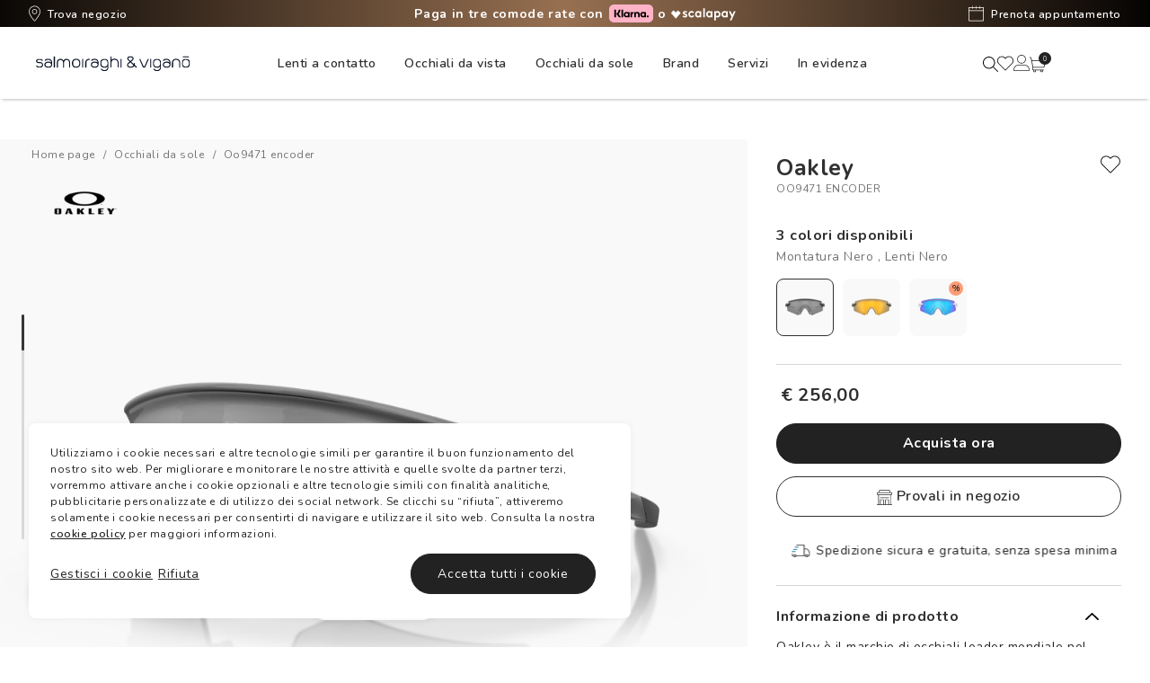

--- FILE ---
content_type: text/html;charset=UTF-8
request_url: https://www.salmoiraghievigano.it/oo9471-encoder-888392557575
body_size: 99513
content:


<!doctype HTML>


<html xmlns:wairole="http://www.w3.org/2005/01/wai-rdf/GUIRoleTaxonomy#"

xmlns:waistate="http://www.w3.org/2005/07/aaa" lang="it-IT" xml:lang="it-IT">
	<head>
		<meta http-equiv="Content-Type" content="text/html; charset=utf-8" />
		<title>Oakley OO9471 Encoder Nero e Nero - Occhiali da Sole 888392557575 | Salmoiraghi e Viganò</title>
		<meta name="description" content="Su Salmoiraghi e Viganï¿½ trovi anche i Oakley OO9471 Encoder con montatura Nero Opaco. Acquistali subito."/>
		<meta name="keywords" content=" 0OO9471"/>
		<meta name="pageIdentifier" content="0OO9471__947103"/>
		<meta name="pageId" content="3074457345617281042"/>
		<meta name="pageGroup" content="Product"/>
		<meta name="thumbnail" content="https://assets2.salmoiraghievigano.it/cdn-record-files-pi/97dac492-4023-4026-8397-ac8101311af0/4ab25b33-2382-4f52-82dc-ae93017f24c9/0OO9471__947103__P21__noshad__fr.png?impolicy=SV_parameters&amp;hei=100" />
		<meta name="format-detection" content="telephone=no">
		
	    <link rel="canonical" href="https://www.salmoiraghievigano.it/oo9471-encoder-888392557575" />
	    <link rel="preload" href="https://assets2.salmoiraghievigano.it/cdn-record-files-pi/97dac492-4023-4026-8397-ac8101311af0/8cb9508d-290e-4452-9e6e-ae93017f26ab/0OO9471__947103__P21__shad__qt.png?impolicy=SV_bgtransparent" as="image" crossorigin="anonymous" type="image/png" />
	    
	    

<link rel="shortcut icon" href="/favicon.ico" mce_href="/favicon.ico"/>

<link rel="preconnect" href="https://fonts.googleapis.com">
<link rel="preconnect" href="https://fonts.gstatic.com" crossorigin>
 
<link href="https://fonts.googleapis.com/css2?family=Oswald:wght@300;400;600;700&display=auto" rel="stylesheet preconnect">

<link href="https://fonts.googleapis.com/css?family=Nunito:400,400i,600,700&display=auto" rel="stylesheet preconnect">


	<link rel="stylesheet" href="/wcsstore/SalmoiraghiStorefrontAssetStore/css/vendor_2570.min.css">
	<link rel="stylesheet" href="/wcsstore/SalmoiraghiStorefrontAssetStore/css/app_2570.min.css">

	<!--[if IE 8]>
	
	<![endif]-->

	    
	    <style>
		    .recent-wrapper .carousel:first-of-type h2.pdp-subtitle {
			    padding-top: 0;
			}
			
			h2.pdp-subtitle .titleItems p {
			    font-family: 'DINCond-Bold';
			    font-size: 20px;
			    text-align: center;
			    color: #595959;
			    text-transform: uppercase;
			    margin-bottom: 2rem;
			    line-height: 20px;
			    padding-top: 4rem;
			}
			
			.catalogEntryRecommendationWidget {
			    margin-bottom: 0;
			}
	    </style>
		
		<!-- Include script files -->
			<script type="text/javascript">
				var initParams = {
					options: {
					    key: 'c59bd226-7af0-4c93-ba0b-6c2067c414a3',
						brand: 'Salmoiraghi',
						locale: 'it-IT',
						storeId: '10750',
						channel: 'ecommerce'
					},
					firstUpc: '888392557575'
				}
				
				//here you can activate our Bipa forms and set its values
				initParams.privacy = {
				  // this can be used to temporarily disable the bipa, be careful!!!!
				  bipaActive: false,

				  // legal urls
				  privacyPolicy: '/privacy-policy',
				  termsAndConditions: '/termini-di-utilizzo',

				  // the region for the take
				  // this influence the BIPA behaviour
				  // user won't be asked for Illinois
				  // citizienship outside US.
				  // possible values: US, EU
				  region: 'EU',

				  // source is defined with your internal referent
				  source: '',
				}
			</script>
		<!-- BEGIN CommonJSToInclude.jspf -->
    <script type="text/javascript">
    /*
     Copyright and licenses see https://www.dynatrace.com/company/trust-center/customers/reports/*/
    (function(){"undefined"!==typeof window&&window.setTimeout&&(window.setTimeout=window.setTimeout);this.dT_&&dT_.prm&&dT_.prm();(function(){function xa(){document.cookie="__dTCookie=1;SameSite=Lax";var ca=-1!==document.cookie.indexOf("__dTCookie");document.cookie="__dTCookie=1; expires=Thu, 01-Jan-1970 00:00:01 GMT";return ca}function Xa(){return void 0===vb.dialogArguments?navigator.cookieEnabled||xa():xa()}function wb(){var ca;if(Xa()&&!window.dT_){var Ja=(ca={},ca.cfg="app=0e0d16517d521463|cors=1|rcdec=1209600000|featureHash=A2Vfqru|vcv=2|reportUrl=https://bf81760wsn.bf.dynatrace.com/bf|rdnt=1|uxrgce=1|bp=2|srmcrv=10|cuc=k9j9b6ru|mel=100000|dpvc=1|ssv=4|lastModification=1634545440345|dtVersion=10229211201102017|srmcrl=1|tp=500,50,0,1|uxdcw=1500|featureHash=A2Vfqru|agentUri=https://js-cdn.dynatrace.com/jstag/1658b155923/ruxitagent_A2Vfqru_10229211201102017.js|auto=|domain=|rid=RID_|rpid=|app=0e0d16517d521463",
    ca.iCE=Xa,ca);window.dT_=Ja}}var vb="undefined"!==typeof window?window:self,db;vb.dT_?(null===(db=vb.console)||void 0===db?void 0:db.log("Duplicate agent injection detected, turning off redundant initConfig."),vb.dT_.di=1):wb()})()})();
    /*
     Copyright and licenses see https://www.dynatrace.com/company/trust-center/customers/reports/*/
    (function(){"undefined"!==typeof window&&window.setTimeout&&(window.setTimeout=window.setTimeout);this.dT_&&dT_.prm&&dT_.prm();(function(){function xa(k,u,O){void 0===O&&(O=0);var ha=-1;u&&(null===k||void 0===k?0:k.indexOf)&&(ha=k.indexOf(u,O));return ha}function Xa(){var k;return!(null===(k=zb.console)||void 0===k||!k.log)}function wb(k,u){if(!u)return"";var O=k+"=";k=xa(u,O);if(0>k)return"";for(;0<=k;){if(0===k||" "===u.charAt(k-1)||";"===u.charAt(k-1))return O=k+O.length,k=xa(u,";",k),0<=k?u.substring(O,
    k):u.substr(O);k=xa(u,O,k+O.length)}return""}function vb(k){return wb(k,document.cookie)}function db(){}function ca(){var k=0;try{k=Math.round(zb.performance.timeOrigin)}catch(O){}if(0>=k||isNaN(k)||!isFinite(k)){k=zb.dT_;var u=0;try{u=zb.performance.timing.navigationStart}catch(O){}k=0>=u||isNaN(u)||!isFinite(u)?k.gAST():u}Pf=k;E=Ja;return Pf}function Ja(){return Pf}function Sa(){return E()}function Ba(){var k,u=0;if(null===(k=null===zb||void 0===zb?void 0:zb.performance)||void 0===k?0:k.now)try{u=
    Math.round(zb.performance.now())}catch(O){}return 0>=u||isNaN(u)||!isFinite(u)?(new Date).getTime()-E():u}function H(k,u){void 0===u&&(u=document.cookie);return wb(k,u)}function ta(){}function ja(k,u){return function(){k.apply(u,arguments)}}function va(k){if(!(this instanceof va))throw new TypeError("Promises must be constructed via new");if("function"!==typeof k)throw new TypeError("not a function");this.da=0;this.Va=!1;this.ga=void 0;this.ja=[];ka(k,this)}function Ga(k,u){for(;3===k.da;)k=k.ga;
    0===k.da?k.ja.push(u):(k.Va=!0,va.Aa(function(){var O=1===k.da?u.$b:u.ac;if(null===O)(1===k.da?Ya:fa)(u.promise,k.ga);else{try{var ha=O(k.ga)}catch(nb){fa(u.promise,nb);return}Ya(u.promise,ha)}}))}function Ya(k,u){try{if(u===k)throw new TypeError("A promise cannot be resolved with itself.");if(u&&("object"===typeof u||"function"===typeof u)){var O=u.then;if(u instanceof va){k.da=3;k.ga=u;Da(k);return}if("function"===typeof O){ka(ja(O,u),k);return}}k.da=1;k.ga=u;Da(k)}catch(ha){fa(k,ha)}}function fa(k,
    u){k.da=2;k.ga=u;Da(k)}function Da(k){2===k.da&&0===k.ja.length&&va.Aa(function(){k.Va||va.Za(k.ga)});for(var u=0,O=k.ja.length;u<O;u++)Ga(k,k.ja[u]);k.ja=null}function za(k,u,O){this.$b="function"===typeof k?k:null;this.ac="function"===typeof u?u:null;this.promise=O}function ka(k,u){var O=!1;try{k(function(ha){O||(O=!0,Ya(u,ha))},function(ha){O||(O=!0,fa(u,ha))})}catch(ha){O||(O=!0,fa(u,ha))}}function P(){G.Aa=function(k){if("string"===typeof k)throw Error("Promise polyfill called _immediateFn with string");
    k()};G.Za=function(){};return G}function ea(k,u,O,ha){"undefined"===typeof ha&&(ha=Na(u,!0));"boolean"===typeof ha&&(ha=Na(u,ha));if(k===zb)Ha?Ha(u,O,ha):Xb&&Xb("on"+u,O);else if($b&&zb.dT_.iIO(k,21))kc.call(k,u,O,ha);else if(k.addEventListener)if(k===zb.document||k===zb.document.documentElement)xb.call(k,u,O,ha);else try{Ha.call(k,u,O,ha)}catch(Cc){k.addEventListener(u,O,ha)}else k.attachEvent&&k.attachEvent("on"+u,O);ha=!1;for(var nb=yc.length;0<=--nb;){var Qb=yc[nb];if(Qb.object===k&&Qb.event===
    u&&Qb.Y===O){ha=!0;break}}ha||zb.dT_.apush(yc,{object:k,event:u,Y:O})}function sa(k,u,O,ha){for(var nb=yc.length;0<=--nb;){var Qb=yc[nb];if(Qb.object===k&&Qb.event===u&&Qb.Y===O){yc.splice(nb,1);break}}"undefined"===typeof ha&&(ha=Na(u,!0));"boolean"===typeof ha&&(ha=Na(u,ha));k===zb?eb?eb(u,O,ha):Xb&&Xb("on"+u,O):k.removeEventListener?k===zb.document||k===zb.document.documentElement?Ub.call(k,u,O,ha):eb.call(k,u,O,ha):k.detachEvent&&k.detachEvent("on"+u,O)}function Na(k,u){var O=!1;try{var ha=zb.dT_;
    if(Ha&&-1<ha.aIOf(Bd,k)){var nb=Object.defineProperty({},"passive",{get:function(){O=!0}});Ha("test",db,nb)}}catch(Qb){}return O?{passive:!0,capture:u}:u}function C(){for(var k=yc,u=k.length;0<=--u;){var O=k[u];sa(O.object,O.event,O.Y)}yc=[]}function la(k,u,O){if(O||2===arguments.length)for(var ha=0,nb=u.length,Qb;ha<nb;ha++)!Qb&&ha in u||(Qb||(Qb=Array.prototype.slice.call(u,0,ha)),Qb[ha]=u[ha]);return k.concat(Qb||Array.prototype.slice.call(u))}function ua(k){return"function"===typeof k&&/{\s+\[native code]/.test(Function.prototype.toString.call(k))}
    function y(k,u){for(var O,ha=[],nb=2;nb<arguments.length;nb++)ha[nb-2]=arguments[nb];return void 0!==Function.prototype.bind&&ua(Function.prototype.bind)?(O=Function.prototype.bind).call.apply(O,la([k,u],ha,!1)):function(){for(var Qb=0;Qb<arguments.length;Qb++);return k.apply(u,(ha||[]).concat(Array.prototype.slice.call(arguments)||[]))}}function W(){if(Pd){var k=new Pd;if(Qd)for(var u=0,O=id;u<O.length;u++){var ha=O[u];void 0!==Qd[ha]&&(k[ha]=y(Qd[ha],k))}return k}return Id?new Id("MSXML2.XMLHTTP.3.0"):
    zb.XMLHttpRequest?new zb.XMLHttpRequest:new zb.ActiveXObject("MSXML2.XMLHTTP.3.0")}function Ka(){return 0<=zb.dT_.io(navigator.userAgent,"RuxitSynthetic")}function $a(k,u){return parseInt(k,u||10)}function hb(k){return document.getElementsByTagName(k)}function bb(k){var u=k.length;if("number"===typeof u)k=u;else{u=0;for(var O=2048;k[O-1];)u=O,O+=O;for(var ha=7;1<O-u;)ha=(O+u)/2,k[ha-1]?u=ha:O=ha;k=k[ha]?O:u}return k}function V(k){for(var u=[],O=1;O<arguments.length;O++)u[O-1]=arguments[O];k.push.apply(k,
    u)}function wa(k){k=encodeURIComponent(k);var u=[];if(k)for(var O=0;O<k.length;O++){var ha=k.charAt(O);V(u,Lg[ha]||ha)}return u.join("")}function Oa(){var k=zb.dT_;return!k.bcv("coo")||k.bcv("cooO")||Ka()}function Q(k,u){return!Oa()||zb.dT_.overloadPrevention&&!Ka()?null:k.apply(this,u||[])}function Aa(k,u){try{var O=Le;O&&O.setItem(k,u)}catch(ha){}}function Eb(k,u){Q(Aa,[k,u])}function Db(k){try{var u=Le;if(u)return u.getItem(k)}catch(O){}return null}function kb(k){try{var u=Le;u&&u.removeItem(k)}catch(O){}}
    function Jb(k){return 32===k.length||12>=k.length?k:""}function Yb(k){k=k.replace("-2D","-");if(!isNaN(Number(k))){var u=$a(k);if(-99<=u&&99>=u)return k}return""}function qc(k){var u={sessionId:"",serverId:"",overloadState:0},O=xa(k,"|"),ha=k;-1!==O&&(ha=k.substring(0,O));O=xa(ha,"$");-1!==O?(u.sessionId=Jb(ha.substring(O+1)),u.serverId=Yb(ha.substring(0,O))):u.sessionId=Jb(ha);return u}function fc(k){var u={sessionId:"",serverId:"",overloadState:0};k=k.split("v"===k.charAt(0)?"_":"=");if(2<k.length&&
    0===k.length%2){var O=Number(k[1]);if(isNaN(O)||3>O)return u;O={};for(var ha=2;ha<k.length;ha++)O[k[ha]]=k[ha+1],ha++;u.sessionId=O.sn?Jb(O.sn):"hybrid";O.srv&&(u.serverId=Yb(O.srv));k=Number(O.ol);1===k&&(O=Ka(),ha=zb.dT_,O||(Eb("dtDisabled","true"),ha.disabled=!0,ha.overloadPrevention=!0));0<=k&&2>=k&&(u.overloadState=k)}return u}function Ma(){return Yd()}function Kb(k,u){function O(){delete Qf[Qb];k.apply(this,arguments)}for(var ha=[],nb=2;nb<arguments.length;nb++)ha[nb-2]=arguments[nb];if("apply" in
    he){ha.unshift(O,u);var Qb=he.apply(zb,ha)}else Qb=he(O,u);Qf[Qb]=!0;return Qb}function Ab(k){delete Qf[k];"apply"in pd?pd.call(zb,k):pd(k)}function S(k){V(ie,k)}function Qa(k){for(var u=ie.length;u--;)if(ie[u]===k){ie.splice(u,1);break}}function Ta(){return ie}function J(k,u){return $d(k,u)}function ia(k){dd(k)}function pa(k,u){if(!je||!of)return"";k=new je([k],{type:u});return of(k)}function cb(k,u){return Rd?new Rd(k,u):void 0}function jb(k){"function"===typeof k&&V(sf,k)}function L(){return sf}
    function Z(){return $g}function na(k){return function(){for(var u=[],O=0;O<arguments.length;O++)u[O]=arguments[O];if("number"!==typeof u[0]||!Qf[u[0]])try{return k.apply(this,u)}catch(ha){return k(u[0])}}}function v(){return Ud}function M(){E=ca;zb.performance&&(Yd=function(){return Math.round(E()+Ba())});if(!Yd||isNaN(Yd())||0>=Yd()||!isFinite(Yd()))Yd=function(){return(new Date).getTime()}}function p(){ld&&(zb.clearTimeout=pd,zb.clearInterval=dd,ld=!1)}function N(k){-1<zb.dT_.io(k,"^")&&(k=k.split("^^").join("^"),
    k=k.split("^dq").join('"'),k=k.split("^rb").join(">"),k=k.split("^lb").join("<"),k=k.split("^p").join("|"),k=k.split("^e").join("="),k=k.split("^s").join(";"),k=k.split("^c").join(","),k=k.split("^bs").join("\\"));return k}function I(){return tg}function R(k){tg=k}function T(k){var u=zb.dT_,O=u.scv("rid");u=u.scv("rpid");O&&(k.rid=O);u&&(k.rpid=u)}function qa(k){if(k=k.xb){k=N(k);try{tg=new RegExp(k,"i")}catch(u){}}else tg=void 0}function ya(k){return"n"===k||"s"===k||"l"===k?";SameSite="+Wh[k]:""}
    function Wa(k,u,O){var ha=1,nb=0;do document.cookie=k+'=""'+(u?";domain="+u:"")+";path="+O.substr(0,ha)+"; expires=Thu, 01 Jan 1970 00:00:01 GMT;",ha=O.indexOf("/",ha),nb++;while(-1!==ha&&5>nb)}function ub(k){var u={},O=0;for(k=k.split("|");O<k.length;O++){var ha=k[O].split("=");2===ha.length&&(u[ha[0]]=decodeURIComponent(ha[1].replace(/\+/g," ")))}return u}function pb(){var k=Pb("csu");return(k.indexOf("dbg")===k.length-3?k.substr(0,k.length-3):k)+"_"+Pb("app")+"_Store"}function yb(k,u,O){u=u||{};
    var ha=0;for(k=k.split("|");ha<k.length;ha++){var nb=k[ha],Qb=nb,Cc=xa(nb,"=");-1===Cc?u[Qb]="1":(Qb=nb.substring(0,Cc),u[Qb]=nb.substring(Cc+1,nb.length))}!O&&(O=u,ha=O.spc)&&(k=document.createElement("textarea"),k.innerHTML=ha,O.spc=k.value);return u}function lc(k){var u;return null!==(u=Ic[k])&&void 0!==u?u:bf[k]}function Rb(k){k=lc(k);return"false"===k||"0"===k?!1:!!k}function ac(k){var u=lc(k);u=$a(u);isNaN(u)&&(u=bf[k]);return u}function Pb(k){return String(lc(k)||"")}function rc(k,u){Ic[k]=
    String(u)}function ob(k){Ic=k;k=ui;for(var u in k)k.hasOwnProperty(u)&&k[u]&&(Ic[u]=k[u]);return Ic}function Mc(k){Ic[k]=0>xa(Ic[k],"#"+k.toUpperCase())?Ic[k]:""}function ma(k){var u=k.agentUri;u&&-1<xa(u,"_")&&(u=/([a-zA-Z]*)[0-9]{0,4}_([a-zA-Z_0-9]*)_[0-9]+/g.exec(u))&&u.length&&2<u.length&&(k.csu=u[1],k.featureHash=u[2])}function Ia(k){var u=k.domain||"";var O=(O=location.hostname)&&u?O===u||-1!==O.indexOf("."+u,O.length-("."+u).length):!0;if(!u||!O){k.domainOverride||(k.domainOverride=location.hostname+
    ","+u,delete k.domain);var ha=Pb("cssm");var nb=document.domain||"";if(nb){nb=nb.split(".").reverse();var Qb=nb.length;if(1>=Qb)ha="";else{for(var Cc=nb[0],Nc="",Jc=1;Jc<=Qb;Jc++)if(H("dTValidationCookie")){Nc=Cc;break}else{nb[Jc]&&(Cc=nb[Jc]+"."+Cc);var Dc="dTValidationCookie=dTValidationCookieValue;path=/;domain="+Cc;Dc+=ya(ha);document.cookie=Dc}Wa("dTValidationCookie",Nc,"/");ha=Nc}}else ha="";ha&&(k.domain=ha);O||V(Ud,{type:"dpi",severity:"Warning",text:'Configured domain "'+u+'" is invalid for current location "'+
    location.hostname+'". Agent will use "'+k.domain+'" instead.'})}}function Ua(k,u){Ia(k);Ic.pVO&&(k.pVO=Ic.pVO);u||(u=k.bp||bf.bp,k.bp2&&(u=2),k.bp=String(u))}function Va(){return Ic}function Ib(k){return bf[k]===lc(k)}function bc(k,u){try{zb.localStorage&&zb.localStorage.setItem(k,u)}catch(O){}}function Pa(k){try{if(zb.localStorage)return zb.localStorage.getItem(k)}catch(u){}return null}function xc(k){try{zb.localStorage&&zb.localStorage.removeItem(k)}catch(u){}}function Ac(){xc("rxec");xc("rxvisitid");
    xc("rxvt")}function mc(k){document.cookie=k+'="";path=/'+(Pb("domain")?";domain="+Pb("domain"):"")+"; expires=Thu, 01 Jan 1970 00:00:01 GMT;"}function ed(k,u,O,ha){Xh=!0;u||0===u?(u=String(u).replace(/[;\n\r]/g,"_"),k=k+"="+u+";path=/"+(Pb("domain")?";domain="+Pb("domain"):""),O&&(k+=";expires="+O.toUTCString()),k+=ya(Pb("cssm")),ha&&"https:"===location.protocol&&(k+=";Secure"),document.cookie=k):mc(k);Xh=!1}function $c(k,u,O,ha){Q(ed,[k,u,O,ha])}function sd(k){return 2<(null===k||void 0===k?void 0:
    k.split("$").length)?!1:/^[0-9A-Za-z_=:$+\/.\-*%|]*$/.test(k)}function Fc(k){k=H("dtCookie",k);k||((k=Db("dtCookie"))&&sd(k)?ad(k):k="");return sd(k)?k:""}function ad(k){$c("dtCookie",k,void 0,Rb("ssc"))}function Sc(k){Oa()?k():(cf||(cf=[]),V(cf,k))}function Zb(k){return Q(k)}function yd(){if(Rb("coo")&&!Oa()){for(var k=0,u=cf;k<u.length;k++)Kb(u[k],0);cf=[];rc("cooO",!0)}}function Jd(){if(Rb("coo")&&Oa()){rc("cooO",!1);mc("dtCookie");mc("dtPC");mc("dtLatC");mc("dtSa");mc("dtAdk");mc("rxVisitor");
    mc("rxvt");try{kb("rxec");kb("rxvisitid");kb("rxvt");Ac();var k=Le;k&&(k.removeItem("rxVisitor"),k.removeItem("dtCookie"));if(k=ug)k.removeItem(pb()),k.removeItem("dtAdk")}catch(u){}}}function dc(k,u){void 0===u&&(u=document.cookie||"");return u.split(k+"=").length-1}function vc(k,u){u=dc(k,u);if(1<u){var O=Pb("domain")||zb.location.hostname,ha=zb.location.hostname,nb=zb.location.pathname,Qb=0,Cc=0;fe.push(k);do{var Nc=ha.substr(Qb);if(Nc!==O||"/"!==nb){Wa(k,Nc===O?"":Nc,nb);var Jc=dc(k);Jc<u&&(fe.push(Nc),
    u=Jc)}Qb=ha.indexOf(".",Qb)+1;Cc++}while(0!==Qb&&10>Cc&&1<u);Pb("domain")&&1<u&&Wa(k,"",nb)}}function nd(){var k=document.cookie;vc("dtPC",k);vc("dtCookie",k);vc("dtLatC",k);vc("rxvt",k);0<fe.length&&V(Ud,{severity:"Error",type:"dcn",text:"Duplicate cookie name"+(1!==fe.length?"s":"")+" detected: "+fe.join(", ")});S(function(u,O,ha,nb){0<fe.length&&!O&&(u.av(nb,"dCN",fe.join(",")),fe=[]);0<Df.length&&!O&&(u.av(nb,"eCC",Df.join(",")),Df=[])})}function Vb(k){var u=k,O=Math.pow(2,32);return function(){u=
    (1664525*u+1013904223)%O;return u/O}}function wc(k,u){return isNaN(k)||isNaN(u)?Math.floor(33*te()):Math.floor(te()*(u-k+1))+k}function zd(k){if(!k)return"";var u=zb.crypto||zb.msCrypto;if(u&&-1===xa(navigator.userAgent,"Googlebot"))u=u.getRandomValues(new Uint8Array(k));else{u=[];for(var O=0;O<k;O++)u.push(wc(0,32))}k=[];for(O=0;O<u.length;O++){var ha=Math.abs(u[O]%32);k.push(String.fromCharCode(ha+(9>=ha?48:55)))}return k.join("")}function Ef(){return kg}function zc(k,u){if(!k||!k.length)return-1;
    if(k.indexOf)return k.indexOf(u);for(var O=k.length;O--;)if(k[O]===u)return O;return-1}function ye(k){k&&(null===k||void 0===k?0:k.configurable)&&k.set&&k.get&&Object.defineProperty(document,"cookie",{get:function(){return k.get.call(document)},set:function(u){var O=u.split("=")[0];k.set.call(document,u);Xh?1<dc(O)&&fe.push(O):-1<zc(ge,O)&&(Df.push(O),-1===zc(vi,O)&&(V(vi,O),V(Ud,{severity:"Error",type:"ecm",text:"Invalid modification of agent cookie "+O+" detected. Modifying Dynatrace cookies may result in missing or invalid data."})))}})}
    function pf(k){void 0===k&&(k=!0);ce=k}function ke(k){if(k=k||Fc()){var u=k.charAt(0);return"v"===u||"="===u?fc(k):qc(k)}return{sessionId:"",serverId:"",overloadState:0}}function ue(k){return ke(k).serverId}function Fe(k){return ke(k).sessionId}function qd(k,u,O){var ha=ac("pcl");ha=k.length-ha;0<ha&&k.splice(0,ha);ha=ue(H("dtCookie",O));for(var nb=[],Qb=ha?ha+"$":"",Cc=0;Cc<k.length;Cc++){var Nc=k[Cc];"-"!==Nc.G&&nb.push(Qb+Nc.frameId+"h"+Nc.G)}k=nb.join("p");k||(ce&&(ba(!0,"a",O),pf(!1)),k+=ha+
    "$"+kg+"h-");k+="v"+(u||Kd(O));$c("dtPC",k+"e0",void 0,Rb("ssc"))}function Sd(k,u){void 0===u&&(u=document.cookie);var O=H("dtPC",u);u=[];if(O&&"-"!==O){var ha="";var nb=0;for(O=O.split("p");nb<O.length;nb++){var Qb=O[nb],Cc=k;void 0===ha&&(ha="");var Nc=xa(Qb,"$");var Jc=xa(Qb,"h"),Dc=xa(Qb,"v"),Ve=xa(Qb,"e");Nc=Qb.substring(Nc+1,Jc);Jc=-1!==Dc?Qb.substring(Jc+1,Dc):Qb.substring(Jc+1);ha||-1===Dc||(ha=-1!==Ve?Qb.substring(Dc+1,Ve):Qb.substring(Dc+1));Qb=null;Cc||(Cc=$a(Nc.split("_")[0]),Dc=Yd()%
    Ff,Dc<Cc&&(Dc+=Ff),Cc=Cc+9E5>Dc);Cc&&(Qb={frameId:Nc,G:"-"===Jc?"-":$a(Jc),visitId:""});(Nc=Qb)&&u.push(Nc)}for(k=0;k<u.length;k++)u[k].visitId=ha}return u}function md(k,u){var O=document.cookie;u=Sd(u,O);for(var ha=!1,nb=0;nb<u.length;nb++){var Qb=u[nb];Qb.frameId===kg&&(Qb.G=k,ha=!0)}ha||V(u,{frameId:kg,G:k,visitId:""});qd(u,void 0,O)}function Kd(k){return le(k)||ba(!0,"c",k)}function le(k){if(Ld(k)<=Yd())return ba(!0,"t",k);var u=We(k);if(!u)return ba(!0,"c",k);var O=Mg.exec(u);if(!O||3!==O.length||
    32!==O[1].length||isNaN($a(O[2])))return ba(!0,"i",k);Eb("rxvisitid",u);return u}function td(k,u){var O=Yd();u=Uc(u).Gc;k&&(u=O);Ob(O+tf+"|"+u);ab()}function me(k){var u="t"+(Yd()-Ld(k)),O=We(k),ha=Fd();t(ha,k);oa(ha,u,O)}function We(k){var u,O;return null!==(O=null===(u=Sd(!0,k)[0])||void 0===u?void 0:u.visitId)&&void 0!==O?O:Db("rxvisitid")}function Fd(){var k=zd(32);k=k.replace(/[0-9]/g,function(u){u=.1*$a(u);return String.fromCharCode(Math.floor(25*u+65))});return k+"-0"}function t(k,u){var O=
    Sd(!1,u);qd(O,k,u);Eb("rxvisitid",k);td(!0)}function D(k,u,O){return ba(u,O)}function F(k,u,O){return ba(k,u,O)}function ba(k,u,O){k&&(ve=!0);k=We(O);O=Fd();t(O);oa(O,u,k);return O}function oa(k,u,O){if(We(document.cookie))for(var ha=0,nb=Gf;ha<nb.length;ha++)(0,nb[ha])(k,ve,u,O)}function La(k){Gf.push(k)}function ab(k){vg&&Ab(vg);vg=Kb(fb,Ld(k)-Yd())}function fb(){var k=document.cookie;if(Ld(k)<=Yd())return Q(me,[k]),!0;Sc(ab);return!1}function Ob(k){$c("rxvt",k,void 0,Rb("ssc"));Eb("rxvt",k)}function Hb(k,
    u){(u=H(k,u))||(u=Db(k)||"");return u}function cc(){var k=le()||"";Eb("rxvisitid",k);k=Hb("rxvt");Ob(k);Ac()}function Uc(k){var u={zd:0,Gc:0};if(k=Hb("rxvt",k))try{var O=k.split("|");2===O.length&&(u.zd=parseInt(O[0],10),u.Gc=parseInt(O[1],10))}catch(ha){}return u}function Ld(k){k=Uc(k);return Math.min(k.zd,k.Gc+Yh)}function Hc(k){tf=k}function Zd(){var k=ve;ve=!1;return k}function Ge(){fb()||td(!1)}function Cd(){var k=H("rxVisitor");k&&45===(null===k||void 0===k?void 0:k.length)||(k=Pa("rxVisitor")||
    Db("rxVisitor"),45!==(null===k||void 0===k?void 0:k.length)&&(wg=!0,k=String(Yd()),k+=zd(45-k.length)));we(k);return k}function we(k){if(Rb("dpvc")||Rb("pVO"))Eb("rxVisitor",k);else{var u=new Date;var O=u.getMonth()+Math.min(24,Math.max(1,ac("rvcl")));u.setMonth(O);Q(bc,["rxVisitor",k])}$c("rxVisitor",k,u,Rb("ssc"))}function xg(){return wg}function ph(k){var u=H("rxVisitor");mc("rxVisitor");kb("rxVisitor");xc("rxVisitor");rc("pVO",!0);we(u);k&&Q(bc,["dt-pVO","1"]);cc()}function qh(){xc("dt-pVO");
    Rb("pVO")&&(rc("pVO",!1),Cd());kb("rxVisitor");cc()}function Dd(k,u,O,ha,nb){var Qb=document.createElement("script");Qb.setAttribute("src",k);u&&Qb.setAttribute("defer","defer");O&&(Qb.onload=O);ha&&(Qb.onerror=ha);nb&&Qb.setAttribute("id",nb);Qb.setAttribute("crossorigin","anonymous");k=document.getElementsByTagName("script")[0];k.parentElement.insertBefore(Qb,k)}function rh(k,u){return yg+"/"+(u||bg)+"_"+k+"_"+(ac("buildNumber")||zb.dT_.version)+".js"}function zg(){var k,u;try{null===(u=null===
    (k=zb.MobileAgent)||void 0===k?void 0:k.incrementActionCount)||void 0===u?void 0:u.call(k)}catch(O){}}function jf(k,u){void 0===u&&(u=[]);if(!k||"object"!==typeof k&&"function"!==typeof k)return!1;var O="number"!==typeof u?u:[],ha=null,nb=[];switch("number"===typeof u?u:5){case 0:ha="Array";nb.push("push");break;case 1:ha="Boolean";break;case 2:ha="Number";break;case 3:ha="String";break;case 4:ha="Function";break;case 5:ha="Object";break;case 6:ha="Date";nb.push("getTime");break;case 7:ha="Error";
    nb.push("name","message");break;case 8:ha="Element";break;case 9:ha="HTMLElement";break;case 10:ha="HTMLImageElement";nb.push("complete");break;case 11:ha="PerformanceEntry";break;case 12:ha="PerformanceTiming";break;case 13:ha="PerformanceResourceTiming";break;case 14:ha="PerformanceNavigationTiming";break;case 15:ha="CSSRule";nb.push("cssText","parentStyleSheet");break;case 16:ha="CSSStyleSheet";nb.push("cssRules","insertRule");break;case 17:ha="Request";nb.push("url");break;case 18:ha="Response";
    nb.push("ok","status","statusText");break;case 19:ha="Set";nb.push("add","entries","forEach");break;case 20:ha="Map";nb.push("set","entries","forEach");break;case 21:ha="Worker";nb.push("addEventListener","postMessage","terminate");break;case 22:ha="XMLHttpRequest";nb.push("open","send","setRequestHeader");break;case 23:ha="SVGScriptElement";nb.push("ownerSVGElement","type");break;case 24:ha="HTMLMetaElement";nb.push("httpEquiv","content","name");break;case 25:ha="HTMLHeadElement";break;case 26:ha=
    "ArrayBuffer";break;case 27:ha="ShadowRoot",nb.push("host","mode")}u=ha;if(!u)return!1;nb=nb.length?nb:O;if(!O.length)try{if(zb[u]&&k instanceof zb[u]||Object.prototype.toString.call(k)==="[object "+u+"]")return!0}catch(Qb){}for(O=0;O<nb.length;O++)if(u=nb[O],"string"!==typeof u&&"number"!==typeof u&&"symbol"!==typeof u||!(u in k))return!1;return!!nb.length}function Xe(){var k,u=zb.dT_;zb.dT_=(k={},k.di=0,k.version="10229211201102017",k.cfg=u?u.cfg:"",k.iCE=u?u.iCE:function(){return navigator.cookieEnabled},
    k.ica=1,k.disabled=!1,k.overloadPrevention=!1,k.gAST=Z,k.ww=cb,k.stu=pa,k.nw=Ma,k.apush=V,k.st=Kb,k.si=J,k.aBPSL=S,k.rBPSL=Qa,k.gBPSL=Ta,k.aBPSCC=jb,k.gBPSCC=L,k.buildType="dynatrace",k.gSSV=Db,k.sSSV=Eb,k.rSSV=kb,k.rvl=xc,k.pn=$a,k.iVSC=sd,k.p3SC=fc,k.pLSC=qc,k.io=xa,k.dC=mc,k.sC=$c,k.esc=wa,k.gSId=ue,k.gDtc=Fe,k.gSC=Fc,k.sSC=ad,k.gC=vb,k.cRN=wc,k.cRS=zd,k.gEL=bb,k.gEBTN=hb,k.cfgO=Va,k.pCfg=ub,k.pCSAA=yb,k.cFHFAU=ma,k.sCD=Ua,k.bcv=Rb,k.ncv=ac,k.scv=Pb,k.stcv=rc,k.rplC=ob,k.cLSCK=pb,k.gFId=Ef,k.gBAU=
    rh,k.iS=Dd,k.eWE=Sc,k.oEIE=Zb,k.oEIEWA=Q,k.eA=yd,k.dA=Jd,k.iNV=xg,k.gVID=Cd,k.dPV=ph,k.ePV=qh,k.sVIdUP=pf,k.sVTT=Hc,k.sVID=t,k.rVID=le,k.gVI=Kd,k.gNVIdN=F,k.gNVId=D,k.gARnVF=Zd,k.cAUV=Ge,k.uVT=td,k.aNVL=La,k.gPC=Sd,k.cPC=md,k.sPC=qd,k.clB=p,k.ct=Ab,k.aRI=T,k.iXB=qa,k.gXBR=I,k.sXBR=R,k.de=N,k.cCL=Xa,k.iEC=zg,k.rnw=Ba,k.gto=Sa,k.ael=ea,k.rel=sa,k.sup=Na,k.cuel=C,k.iAEPOO=Oa,k.iSM=Ka,k.aIOf=zc,k.gxwp=W,k.iIO=jf,k.prm=P,k.cI=ia,k.gidi=v,k.iDCV=Ib,k.gCF=H,k)}function Ng(){Sc(function(){if(!Fe()){var k=
    -1*wc(2,99),u=zd(32),O=ac("ssv");ad(4===O?"v_4_srv_"+String(k).replace("-","-2D")+"_sn_"+u:3===O?"=3=srv="+k+"=sn="+u:k+"$"+u)}})}var zb="undefined"!==typeof window?window:self,Pf,E,z=setTimeout;va.prototype["catch"]=function(k){return this.then(null,k)};va.prototype.then=function(k,u){var O=new this.constructor(ta);Ga(this,new za(k,u,O));return O};va.prototype["finally"]=function(k){var u=this.constructor;return this.then(function(O){return u.resolve(k()).then(function(){return O})},function(O){return u.resolve(k()).then(function(){return u.reject(O)})})};
    va.all=function(k){return new va(function(u,O){function ha(Nc,Jc){try{if(Jc&&("object"===typeof Jc||"function"===typeof Jc)){var Dc=Jc.then;if("function"===typeof Dc){Dc.call(Jc,function(Ve){ha(Nc,Ve)},O);return}}nb[Nc]=Jc;0===--Qb&&u(nb)}catch(Ve){O(Ve)}}if(!k||"undefined"===typeof k.length)return O(new TypeError("Promise.all accepts an array"));var nb=Array.prototype.slice.call(k);if(0===nb.length)return u([]);for(var Qb=nb.length,Cc=0;Cc<nb.length;Cc++)ha(Cc,nb[Cc])})};va.allSettled=function(k){return new this(function(u,
    O){function ha(Cc,Nc){if(Nc&&("object"===typeof Nc||"function"===typeof Nc)){var Jc=Nc.then;if("function"===typeof Jc){Jc.call(Nc,function(Dc){ha(Cc,Dc)},function(Dc){nb[Cc]={status:"rejected",reason:Dc};0===--Qb&&u(nb)});return}}nb[Cc]={status:"fulfilled",value:Nc};0===--Qb&&u(nb)}if(!k||"undefined"===typeof k.length)return O(new TypeError(typeof k+" "+k+" is not iterable(cannot read property Symbol(Symbol.iterator))"));var nb=Array.prototype.slice.call(k);if(0===nb.length)return u([]);var Qb=nb.length;
    for(O=0;O<nb.length;O++)ha(O,nb[O])})};va.resolve=function(k){return k&&"object"===typeof k&&k.constructor===va?k:new va(function(u){u(k)})};va.reject=function(k){return new va(function(u,O){O(k)})};va.race=function(k){return new va(function(u,O){if(!k||"undefined"===typeof k.length)return O(new TypeError("Promise.race accepts an array"));for(var ha=0,nb=k.length;ha<nb;ha++)va.resolve(k[ha]).then(u,O)})};va.Aa="function"===typeof setImmediate&&function(k){setImmediate(k)}||function(k){z(k,0)};va.Za=
    function(k){"undefined"!==typeof console&&console&&console.warn("Possible Unhandled Promise Rejection:",k)};var G=va,Ha,eb,xb,Ub,Xb=zb.attachEvent,$b=zb.Worker,kc=$b&&$b.prototype.addEventListener,yc=[],Bd=["touchstart","touchend","scroll"],Pd,Id,id="abort getAllResponseHeaders getResponseHeader open overrideMimeType send setRequestHeader".split(" "),Qd,Lg={"!":"%21","~":"%7E","*":"%2A","(":"%28",")":"%29","'":"%27",$:"%24",";":"%3B",",":"%2C"},Le,Rd=zb.Worker,je=zb.Blob,of=zb.URL&&zb.URL.createObjectURL,
    pd,dd,he,$d,ld=!1,ie,sf=[],Ud=[],$g,ug,Qf={},Yd,tg,ui={},bf,cg,Wh=(cg={},cg.l="Lax",cg.s="Strict",cg.n="None",cg),Ic={},Xh=!1,cf=[],fe=[],Df=[],te,Ce,kg,Ff=6E8,ge=[],vi=[],ce=!1,Mg=/([A-Z]+)-([0-9]+)/,Gf=[],tf,Yh,ve=!1,vg,wg=!1,Ag,yg,bg;(function(k){var u,O;k=k||0>(null===(u=navigator.userAgent)||void 0===u?void 0:u.indexOf("RuxitSynthetic"));if(!zb.dT_||!zb.dT_.cfg||"string"!==typeof zb.dT_.cfg||"initialized"in zb.dT_&&zb.dT_.initialized)null===(O=zb.console)||void 0===O?void 0:O.log("InitConfig not found or agent already initialized! This is an injection issue."),
    zb.dT_&&(zb.dT_.di=3);else if(k)try{var ha,nb=zb.dT_;P();var Qb;Pd=zb.XMLHttpRequest;Id=zb.ActiveXObject;var Cc=null===(Qb=zb.XMLHttpRequest)||void 0===Qb?void 0:Qb.prototype;if(Cc)for(Qd={},u=0,O=id;u<O.length;u++){var Nc=O[u];void 0!==Cc[Nc]&&(Qd[Nc]=Cc[Nc])}Ha=zb.addEventListener;eb=zb.removeEventListener;xb=zb.document.addEventListener;Ub=zb.document.removeEventListener;he=zb.setTimeout;$d=zb.setInterval;ld||(pd=zb.clearTimeout,dd=zb.clearInterval);var Jc=nb.iCE?nb.iCE():navigator.cookieEnabled,
    Dc=1===fc(H("dtAdkSettings")||(null===(ha=ug)||void 0===ha?void 0:ha.getItem("dtAdkSettings"))||"").bc;Xa();if(!(!Jc||Dc?0:"complete"!==document.readyState||zb.performance&&zb.performance.timing))throw Error("Error during initCode initialization");Xe();try{ug=zb.localStorage}catch(dg){}M();$g=Yd();ie=[];Ud=[];Qf={};if(!ld){zb.clearTimeout=na(pd);zb.clearInterval=na(dd);ld=!0;try{Le=zb.sessionStorage}catch(dg){}}var Ve=Math.random(),Rf=Math.random();Ce=0!==Ve&&0!==Rf&&Ve!==Rf;if(-1!==xa(navigator.userAgent,
    "Googlebot")){var Xc=performance.getEntriesByType("navigation")[0];ha=1;if(Xc){for(var Ye in Xc){var Bg=Xc[Ye];"number"===typeof Bg&&Bg&&(ha=1===ha?Bg:ha+Bg)}var Pe=Math.floor(1E4*ha)}else Pe=ha;te=Vb(Pe)}else Ce?te=Math.random:te=Vb(Yd());kg=$g%Ff+"_"+$a(wc(0,1E3)+"");var Ca;bf=(Ca={},Ca.ade="",Ca.aew=!0,Ca.apn="",Ca.agentLocation="",Ca.agentUri="",Ca.uana="data-dtname,data-dtName",Ca.app="",Ca.async=!1,Ca.ase=!1,Ca.auto=!1,Ca.bp1=!1,Ca.bp2=!1,Ca.bp=1,Ca.bs=!1,Ca.buildNumber=0,Ca.csprv=!0,Ca.cepl=
    16E3,Ca.cls=!0,Ca.ccNcss=!1,Ca.cg=!1,Ca.coo=!1,Ca.cooO=!1,Ca.cssm="0",Ca.cors=!1,Ca.csu="",Ca.cuc="",Ca.cux=!1,Ca.dataDtConfig="",Ca.debugName="",Ca.dvl=500,Ca.dASXH=!1,Ca.disableCookieManager=!1,Ca.disableLogging=!1,Ca.dmo=!1,Ca.doel=!1,Ca.dpch=!1,Ca.dpvc=!1,Ca.disableXhrFailures=!1,Ca.domain="",Ca.domainOverride="",Ca.doNotDetect="",Ca.ds=!0,Ca.dsndb=!1,Ca.dsss=!1,Ca.dssv=!0,Ca.eni=!0,Ca.euf=!1,Ca.evl="",Ca.extblacklist="",Ca.exteventsoff=!1,Ca.fau=!0,Ca.fa=!1,Ca.featureHash="",Ca.ffi=!1,Ca.hvt=
    216E5,Ca.lastModification=0,Ca.lupr=!0,Ca.imm=!1,Ca.iqvn=!1,Ca.initializedModules="",Ca.ign="",Ca.instr="",Ca.iub="",Ca.lab=!1,Ca.legacy=!1,Ca.lt=!0,Ca.mb="",Ca.md="",Ca.mdp="",Ca.mdl="",Ca.mdn=5E3,Ca.bismepl=2E3,Ca.mel=200,Ca.mepp=10,Ca.moa=30,Ca.mrt=3,Ca.mpl=1024,Ca.mmds=2E4,Ca.msl=3E4,Ca.mhl=4E3,Ca.ncw=!1,Ca.ntd=!1,Ca.oat=180,Ca.ote=!1,Ca.owasp=!1,Ca.perfbv=1,Ca.prfSmpl=0,Ca.pcl=20,Ca.pt=!0,Ca.pui=!1,Ca.pVO=!1,Ca.raxeh=!0,Ca.rdnt=0,Ca.reportUrl="dynaTraceMonitor",Ca.restoreTimeline=!1,Ca.rid="",
    Ca.ridPath="",Ca.rpid="",Ca.rcdec=12096E5,Ca.rtl=0,Ca.rtp=2,Ca.rtt=1E3,Ca.rtu=200,Ca.rvcl=24,Ca.sl=100,Ca.spc="",Ca.srbbv=1,Ca.srbw=!0,Ca.srad=!0,Ca.srmr=100,Ca.srms="1,1,,,",Ca.srsr=1E5,Ca.srtbv=3,Ca.srtd=1,Ca.srtr=500,Ca.srvr="",Ca.srvi=0,Ca.srwo=!1,Ca.srre="",Ca.ssc=!1,Ca.st=3E3,Ca.svNB=!1,Ca.syntheticConfig=!1,Ca.tal=0,Ca.tp="500,50,3",Ca.tt=100,Ca.tvc=3E3,Ca.uam=!1,Ca.uxdce=!1,Ca.uxdcw=1500,Ca.uxrgce=!0,Ca.uxrgcm="100,25,300,3;100,25,300,3",Ca.usrvd=!0,Ca.vcfi=!0,Ca.vcit=1E3,Ca.vct=50,Ca.vcx=
    50,Ca.vncm=1,Ca.xb="",Ca.chw="",Ca.xt=0,Ca.srcss=!0,Ca.srmcrl=1,Ca.srmcrv=10,Ca.ssv=1,Ca.nosr=!0,Ca.bisaoi=!1,Ca.bisCmE="",Ca.mcepsl=100,Ca.erjdw=!0,Ca.fvdi=!1,Ca.srif=!1,Ca.vscl=0,Ca.dsa=!1,Ca.exp=!1,Ca.vrt=!1,Ca.peti=!1,Ca.expw=!1,Ca.earxa=!0,Ca.srxcss=!0,Ca.srxicss=!0,Ca.srmrc=!1,Ca.srsdom=!1,Ca.cce=!1,Ca);a:{var Nd=zb.dT_.cfg;Ic={reportUrl:"dynaTraceMonitor",initializedModules:"",csu:"dtagent",dataDtConfig:"string"===typeof Nd?Nd:""};zb.dT_.cfg=Ic;Ic.csu="ruxitagentjs";var ne=Ic.dataDtConfig;
    ne&&-1===xa(ne,"#CONFIGSTRING")&&(yb(ne,Ic),Mc("domain"),Mc("auto"),Mc("app"),ma(Ic));var Cg=hb("script"),Ih=bb(Cg),xe=-1===xa(Ic.dataDtConfig||"","#CONFIGSTRING")?Ic:null;if(0<Ih)for(Pe=0;Pe<Ih;Pe++)b:{Xc=void 0;var Dg=Cg[Pe];Ye=xe;if(Dg.attributes){var Ni=Ic.csu+"_bootstrap.js";Bg=/.*\/jstag\/.*\/.*\/(.*)_bs(_dbg)?.js$/;Ca=Ye;var df=Dg.src,sh=null===df||void 0===df?void 0:df.indexOf(Ni),Zh=Dg.attributes.getNamedItem("data-dtconfig");if(Zh){Nd=void 0;ne=df;var $h=Zh.value;ha={};Ic.legacy="1";nb=
    /([a-zA-Z]*)_([a-zA-Z_0-9]*)_([0-9]+)/g;ne&&(Nd=nb.exec(ne),null===Nd||void 0===Nd?0:Nd.length)&&(ha.csu=Nd[1],ha.featureHash=Nd[2],ha.agentLocation=ne.substr(0,xa(ne,Nd[1])-1),ha.buildNumber=Nd[3]);if($h){yb($h,ha,!0);var Kc=ha.agentUri;!ne&&Kc&&(Nd=nb.exec(Kc),null===Nd||void 0===Nd?0:Nd.length)&&(ha.csu=Nd[1])}Ia(ha);Xc=ha;if(!Ye)Ca=Xc;else if(!Xc.syntheticConfig){xe=Xc;break b}}Xc||(Xc=Ic);if(0<sh){var Og=sh+Ni.length+5;Xc.app=df.length>Og?df.substr(Og):"Default%20Application"}else if(df){var Eg=
    Bg.exec(df);Eg&&(Xc.app=Eg[1])}xe=Ca}else xe=Ye}if(xe)for(var Ed in xe)xe.hasOwnProperty(Ed)&&(Cg=Ed,Ic[Cg]=xe[Cg]);var rd=pb();try{var kf=(xe=ug)&&xe.getItem(rd);if(kf){var He=ub(kf),ud=yb(He.config||""),kd=Ic.lastModification||"0",Hf=$a((ud.lastModification||He.lastModification||"0").substr(0,13)),lg="string"===typeof kd?$a(kd.substr(0,13)):kd;if(!kd||Hf>=lg)if(ud.csu=He.name,ud.featureHash=He.featureHash,ud.agentUri&&ma(ud),Ua(ud,!0),qa(ud),T(ud),Hf>(Ic.lastModification||0)){var Pg=Ic.auto,Qe=
    Ic.legacy;Ic=ob(ud);Ic.auto=Pg;Ic.legacy=Qe}}}catch(dg){}Ua(Ic);try{var Me=Ic.ign;if(Me&&(new RegExp(Me)).test(zb.location.href)){document.dT_=zb.dT_=void 0;var ze=!1;break a}}catch(dg){}if(Ka()){var eg=navigator.userAgent,fg=xa(eg,"RuxitSynthetic")+14+5,Oi=eg.substring(fg);if(-1!==xa(Oi," c")){rd=0;for(var mg=Oi.split(" ");rd<mg.length;rd++){var oe=mg[rd];if("c"===oe.charAt(0)){var Qg=oe.substr(1),Jh=Qg.indexOf("="),Kh=Qg.substring(0,Jh),th=Qg.substring(Jh+1);Kh&&th&&(ui[Kh]=th)}}}ob(Ic)}ze=!0}if(!ze)throw Error("Error during config initialization");
    nd();try{Ag=zb.dT_.disabled||!!Db("dtDisabled")}catch(dg){}var Rg;if(!(Rg=Pb("agentLocation")))a:{var ef=Pb("agentUri");if(ef||document.currentScript){var Sf=ef||document.currentScript.src;if(Sf){ze=Sf;var Zj=-1===xa(ze,"_bs")&&-1===xa(ze,"_bootstrap")&&-1===xa(ze,"_complete")?1:2,If=Sf.lastIndexOf("/");for(ze=0;ze<Zj&&-1!==If;ze++)Sf=Sf.substr(0,If),If=Sf.lastIndexOf("/");Rg=Sf;break a}}var Pi=location.pathname;Rg=Pi.substr(0,Pi.lastIndexOf("/"))}yg=Rg;bg=Pb("csu")||"ruxitagentjs";"true"===H("dtUseDebugAgent")&&
    0>bg.indexOf("dbg")&&(bg=Pb("debugName")||bg+"dbg");if(!Rb("auto")&&!Rb("legacy")&&!Ag){var Lh=Pb("agentUri")||rh(Pb("featureHash")),uh;if(!(uh=Rb("async")||"complete"===document.readyState)){var wi=zb.navigator.userAgent,vh=wi.indexOf("MSIE ");uh=0<vh?9>=parseInt(wi.substring(vh+5,wi.indexOf(".",vh)),10):!1}uh?Dd(Lh,Rb("async"),void 0,void 0,"dtjsagent"):(document.write('<script id="dtjsagentdw" type="text/javascript" src="'+Lh+'">\x3c/script>'),document.getElementById("dtjsagentdw")||Dd(Lh,Rb("async"),
    void 0,void 0,"dtjsagent"))}H("dtCookie")&&rc("cooO",!0);Ng();rc("pVO",!!Pa("dt-pVO"));Sc(Cd);tf=18E5;Yh=ac("hvt")||216E5;Q(md,[1]);vi=[];ge="dtCookie dtLatC rxvt dtAdk dtAdkSettings dtPC".split(" ");if(Rb("cg"))try{ye(Object.getOwnPropertyDescriptor(Document.prototype,"cookie")||Object.getOwnPropertyDescriptor(HTMLDocument.prototype,"cookie"))}catch(dg){}}catch(dg){try{delete zb.dT_}catch(x){zb.dT_=void 0}Xa()&&zb.console.log("JsAgent initCode initialization failed!")}})(!1)})()})();

    </script>



<meta name="CommerceSearch" content="storeId_10750" />
<meta name="viewport" content="width=device-width, initial-scale=1, minimum-scale=1, maximum-scale=2, shrink-to-fit=no, user-scalable=no">
    
<link rel="shortcut icon" href="/icon-favicon.ico" mce_href="/icon-favicon.ico"/>


<link rel="apple-touch-icon" sizes="180x180" href="/apple-touch-icon.png">
<link rel="icon" type="image/png" sizes="32x32" href="/favicon-32x32.png">
<link rel="icon" type="image/png" sizes="16x16" href="/favicon-16x16.png">
<link rel="manifest" href="/site.webmanifest">
<link rel="mask-icon" href="/safari-pinned-tab.svg" color="#5bbad5">
<meta name="msapplication-TileColor" content="#da532c">
<meta name="msapplication-TileImage" content="/mstile-144x144.png">
<meta property="og:image" content="/mstile-310x310.png">
<meta name="theme-color" content="#ffffff">

<!-- BEGIN JSURLConstructor.jsp -->
        <script src="/wcsstore/SalmoiraghiStorefrontAssetStore/javascript/analytics/analytics.bundle_2570.min.js"></script>
    <!-- END JSURLConstructor.jsp -->
	<script type="text/javascript">
	    

    var JsSettings = {};

     JsSettings.Utag = {
        "Environment": "prod",
        "Brand": "salmoiraghi",
        "PageBrand": "SV",
        "Website": "https://www.salmoiraghievigano.it/"
    };

    

    JsSettings.NewRelease = {
        "NEW_CANDIDATE_VALUES" : "202407|202501|202502|202507",
        "NEW_CANDIDATE_VALUES_FROM" : "202407"
    };

    JsSettings.ActivePromo = null;
    /*
        JsSettings.ActivePromo example:
        JsSettings.ActivePromo = {
            Teasing: {
                Cookie: {
                    name: "eaactivity",
                    value: "true",
                },
                Active: "true"
            },
            Live: {
                Cookie: {
                    name: "PromoCluster",
                    value: "EarlyAccess",
                },
                ParamInUrl: "promo=eaccess",
                Start: "2021-11-18T08:00:00.000Z",
                End: "2021-11-20T22:59:59.000Z",
                Active: "true"
            }
        }
    */
    
        JsSettings.ActivePromo = {
            Teasing: {
                Cookie: {
                    name: "eaactivity",
                    value: "true",
                },
                Active: ""
            },
            Live: {
                Cookie: {
                    name: "PromoCluster",
                    value: "EarlyAccess",
                },
                ParamInUrl: "promo=eaccess",
                Start: "2024-08-22T09:00:00.000Z",
                End: "2024-12-31T23:59:59.000Z",
                Active: ""
            },
            MyAccountURL: "/AjaxLogonForm?myAcctMain=1&catalogId=12101&langId=-4&storeId=10750&URL=",
            NewsletterActivateCookie: false
        }
    
	JsSettings.SearchForceIconFallback = true;

	
	    JsSettings.GiftCardMaxPerOrder = 2;
	
	    JsSettings.MapRHelperRefreshAppointment = 300;
	
    JsSettings.LocalIPAddress = "10.109.2.136";

    JsSettings.MyAccountNavigation = {
        MyAccountURL: "/MyAccount/dashboard",
        userRegistrationURL: "/MyAccount/profile",
        notificationURL: "/MyAccount/notifications",
        trackOrderStatusURL: "/MyAccount/orders",
        paymentURL: "/MyAccount/payment-methods",
        giftCardURL: "/MyAccount/giftcards",
        addressBookURL: "/MyAccount/addresses",
        trackRecurringOrderStatusURL: "/MyAccount/subscriptions",
        promotionURL: "/MyAccount/promotions",
        prescriptionURL: "/MyAccount/prescriptions",
        appointmentURL: "/MyAccount/appointments",
        subscriptionURL: "/MyAccount/club-ete",
        LogoffURL: "/Logoff?myAcctMain=1&catalogId=12101&deleteCartCookie=true&langId=-4&storeId=10750&URL=TopCategoriesDisplayView",
        clubETEURL: "/sottoscrizioni-ete",
        clubETELogoutURL: "/sottoscrizioni-ete#/auth/logout?redirectUrl=/logout-store",
        clubETELogoutAndLoginURL: "/sottoscrizioni-ete#/auth/logout?redirectUrl=/sottoscrizioni-ete"
    }

	
	    JsSettings.SalesCategoryAccessory = "sv_accessori";
	
	    JsSettings.SalesCategoryAccessoryCL = "Accessories_Contact_lenses_SeV";
	
		let contexts = 'pdp,user,tab'.split(',');
        window.analyticsFramework = new AnalyticsFrameWorks({}, contexts)
	</script>


<script type="text/javascript">
	// Convert the WCParam object which contains request properties into javascript object
	var WCParamJS = {
		"storeId":'10750',
		"catalogId":'12101',
		"langId":'-4',
		"pageView":'',
		"orderBy":'',
		"orderByContent":'',
		"searchTerm":'',
		"homePageURL" : '/TopCategoriesDisplay?storeId=10750&urlLangId=-4&urlRequestType=Base&langId=-4&catalogId=12101',
		"commandContextCurrency": "EUR",
		"urlPrefixForHTTPS":"https://www.salmoiraghievigano.it",
		"urlPrefixForHTTP":"http://www.salmoiraghievigano.it",
		"wcc_integration_origin":""
	};

	var absoluteURL = "https://www.salmoiraghievigano.it/";
	var absoluteBaseURL = "";
	var imageDirectoryPath = "/wcsstore/SalmoiraghiStorefrontAssetStore/";
	var styleDirectoryPath = "images/colors/color1/";
	var supportPaymentTypePromotions = false;

	var subsFulfillmentFrequencyAttrName = "fulfillmentFrequency";
	var subsPaymentFrequencyAttrName = "paymentFrequency";
	var subsTimePeriodAttrName = "timePeriod";

	var storeNLS = null;
	var storeUserType = "G";
	var ios = false;
	var android = false;
	var multiSessionEnabled = false;

	// Store the amount of time of inactivity before a re-login is required, this value is retrieved from wc-server.xml, default is 30 mins
	var inactivityTimeout = 1800000;

	// Store the amount of time the inactivity warning dialog will be displayed before it closes itself, default is 20 seconds
	var inactivityWarningDialogDisplayTimer = 20000;

	// Store the amount of time to display a inactivity warning dialog before a re-login is required, default is 30 seconds
	var inactivityWarningDialogBuffer = 30000;

	// Store the timing event to display the inactivity dialog
	var inactivityTimeoutTracker = null;

	// Store the timing event to close the inactivity dialog
	var dialogTimeoutTracker = null;

	//browse only mode for Web Call Centre integration
	var browseOnly = false;

	//Summary: Returns the absolute URL to use for prefixing any Ajax URL call.
	//Description: Dojo does not handle the case where the parameters in the URL are delimeted by the "/" forward slash. Therefore, in order to
	//             workaround the issue, all AJAX requests must be done using absolute URLs rather than relative.
	//Returns: The absolute URL to use for prefixing any Ajax URL call.
	function getAbsoluteURL() {
		if (absoluteURL != "") {
			var currentURL = document.URL;
			var currentProtocol = "";

			if (currentURL.indexOf("://") != -1) {
				currentProtocol = currentURL.substring(0, currentURL.indexOf("://"));
			}

			var savedProtocol = "";
			if (absoluteURL.indexOf("://") != -1) {
				savedProtocol = absoluteURL.substring(0, absoluteURL.indexOf("://"));
			}

			if (currentProtocol != savedProtocol) {
				absoluteURL = currentProtocol + absoluteURL.substring(absoluteURL.indexOf("://"));
			}

			if(absoluteURL.indexOf("live.") != -1){
			    absoluteURL = absoluteURL.replace('live.','www.');
			}
		}

		return absoluteURL;
	}
	function getAbsoluteBaseURL() {
		if (absoluteBaseURL != "") {
			var currentURL = document.URL;
			var currentProtocol = "";

			if (currentURL.indexOf("://") != -1) {
				currentProtocol = currentURL.substring(0, currentURL.indexOf("://"));
			}

			var savedProtocol = "";
			if (absoluteBaseURL.indexOf("://") != -1) {
				savedProtocol = absoluteBaseURL.substring(0, absoluteURL.indexOf("://"));
			}

			if (currentProtocol != savedProtocol) {
				absoluteBaseURL = currentProtocol + absoluteBaseURL.substring(absoluteBaseURL.indexOf("://"));
			}

			if(absoluteBaseURL.indexOf("live.") != -1){
			    absoluteBaseURL = absoluteBaseURL.replace('live.','www.');
			}
		}

		return absoluteBaseURL;
	}
	//Summary: Returns the path pointing to the shared image directory.
	//Description: In order to get the image directory path in any javascript file, this function can be used.
	//Returns: The path to reference images.
	function getImageDirectoryPath() {
		return imageDirectoryPath;
	}
	//Summary: Returns the path pointing to the directory containing color-dependant image files.
	//Description: In order to get the directory containing color-dependant image files in any javascript file, this function can be used.
	//Returns: The path to reference color-dependant image files.
	function getStyleDirectoryPath() {
		return styleDirectoryPath;
	}

	


	var jsVersionNumber = '_2570';
	

    window.CART = {
    	'KEEP_ACCESSORY_CL' : 'false',
    	'KEEP_ACCESSORY_FRAME' : 'false',
    	'KEEP_ACCESSORY_RAYBAN' : 'false'
    };

</script>


<script>
    parcelRequire=function(e,r,t,n){var i,o="function"==typeof parcelRequire&&parcelRequire,u="function"==typeof require&&require;function f(t,n){if(!r[t]){if(!e[t]){var i="function"==typeof parcelRequire&&parcelRequire;if(!n&&i)return i(t,!0);if(o)return o(t,!0);if(u&&"string"==typeof t)return u(t);var c=new Error("Cannot find module '"+t+"'");throw c.code="MODULE_NOT_FOUND",c}p.resolve=function(r){return e[t][1][r]||r},p.cache={};var l=r[t]=new f.Module(t);e[t][0].call(l.exports,p,l,l.exports,this)}return r[t].exports;function p(e){return f(p.resolve(e))}}f.isParcelRequire=!0,f.Module=function(e){this.id=e,this.bundle=f,this.exports={}},f.modules=e,f.cache=r,f.parent=o,f.register=function(r,t){e[r]=[function(e,r){r.exports=t},{}]};for(var c=0;c<t.length;c++)try{f(t[c])}catch(e){i||(i=e)}if(t.length){var l=f(t[t.length-1]);"object"==typeof exports&&"undefined"!=typeof module?module.exports=l:"function"==typeof define&&define.amd?define(function(){return l}):n&&(this[n]=l)}if(parcelRequire=f,i)throw i;return f}({"D0pT":[function(require,module,exports) {
var global = arguments[3];
var t=arguments[3];Object.defineProperty(exports,"__esModule",{value:!0}),exports.CommonPolyfill=void 0;var e=new function(){String.prototype.endsWith||(String.prototype.endsWith=function(t,e){return(void 0===e||e>this.length)&&(e=this.length),this.substring(e-t.length,e)===t}),String.prototype.startsWith||Object.defineProperty(String.prototype,"startsWith",{value:function(t,e){var n=e>0?0|e:0;return this.substring(n,n+t.length)===t}}),Array.prototype.includes||(Array.prototype.includes=function(t){"use strict";if(null==this)throw new TypeError("Array.prototype.includes called on null or undefined");var e=Object(this),n=parseInt(e.length,10)||0;if(0===n)return!1;var o,r,i=parseInt(arguments[1],10)||0;for(i>=0?o=i:(o=n+i)<0&&(o=0);o<n;){if(t===(r=e[o])||t!=t&&r!=r)return!0;o++}return!1}),[Element.prototype,Document.prototype,DocumentFragment.prototype].forEach(function(t){t.hasOwnProperty("append")||Object.defineProperty(t,"append",{configurable:!0,enumerable:!0,writable:!0,value:function(){var t=Array.prototype.slice.call(arguments),e=document.createDocumentFragment();t.forEach(function(t){var n=t instanceof Node;e.appendChild(n?t:document.createTextNode(String(t)))}),this.appendChild(e)}})}),function(){if("function"==typeof window.CustomEvent)return!1;window.CustomEvent=function(t,e){e=e||{bubbles:!1,cancelable:!1,detail:null};var n=document.createEvent("CustomEvent");return n.initCustomEvent(t,e.bubbles,e.cancelable,e.detail),n}}(),window.NodeList&&!NodeList.prototype.forEach&&(NodeList.prototype.forEach=function(t,e){e=e||window;for(var n=0;n<this.length;n++)t.call(e,this[n],n,this)}),function(t){"use strict";if(!t.console){t.console={};for(var e,n,o=t.console,r=function(){},i=["memory"],l="assert,clear,count,debug,dir,dirxml,error,exception,group,groupCollapsed,groupEnd,info,log,markTimeline,profile,profiles,profileEnd,show,table,time,timeEnd,timeline,timelineEnd,timeStamp,trace,warn,timeLog,trace".split(",");e=i.pop();)o[e]||(o[e]={});for(;n=l.pop();)o[n]||(o[n]=r)}}("undefined"==typeof window?this:window)};exports.CommonPolyfill=e;
},{}],"I7eO":[function(require,module,exports) {
"use strict";function e(t){return(e="function"==typeof Symbol&&"symbol"==typeof Symbol.iterator?function(e){return typeof e}:function(e){return e&&"function"==typeof Symbol&&e.constructor===Symbol&&e!==Symbol.prototype?"symbol":typeof e})(t)}function t(e,t){var o=Object.keys(e);if(Object.getOwnPropertySymbols){var r=Object.getOwnPropertySymbols(e);t&&(r=r.filter(function(t){return Object.getOwnPropertyDescriptor(e,t).enumerable})),o.push.apply(o,r)}return o}function o(e){for(var o=1;o<arguments.length;o++){var n=null!=arguments[o]?arguments[o]:{};o%2?t(Object(n),!0).forEach(function(t){r(e,t,n[t])}):Object.getOwnPropertyDescriptors?Object.defineProperties(e,Object.getOwnPropertyDescriptors(n)):t(Object(n)).forEach(function(t){Object.defineProperty(e,t,Object.getOwnPropertyDescriptor(n,t))})}return e}function r(e,t,o){return(t=n(t))in e?Object.defineProperty(e,t,{value:o,enumerable:!0,configurable:!0,writable:!0}):e[t]=o,e}function n(t){var o=i(t,"string");return"symbol"===e(o)?o:String(o)}function i(t,o){if("object"!==e(t)||null===t)return t;var r=t[Symbol.toPrimitive];if(void 0!==r){var n=r.call(t,o||"default");if("object"!==e(n))return n;throw new TypeError("@@toPrimitive must return a primitive value.")}return("string"===o?String:Number)(t)}!function(e){e.DEBUG=location.hostname.endsWith(".luxgroup.net")||location.hostname.endsWith("localhost")||location.hostname.endsWith("omnyslab.com");var t=null;e.log=function(){if(DEBUG){var e=arguments[0];e instanceof Error?console.error(e.stack):console.log.apply(null,arguments)}},e.err=function(){DEBUG&&console.error.apply(null,arguments)},e.warn=function(){DEBUG&&console.warn.apply(null,arguments)},e.logBIG=function(e){log("%c  "+function(){t||(t=new Date);var e=new Date,o=new Date(e-t),r=o.getMilliseconds();return o.getSeconds()+"."+r+"s"}()+" "+e,"background-color: green; color: white; font-size: 12px; font-weight bold")};var r="https://livedebug.localhost.omnyslab.com:1111",n={JsVersionNumber:e.jsVersionNumber?e.jsVersionNumber:"",JsBootTimeout:5e3,PreventBlockableDataTracking:!1,PublicAssetsPath:"/wcsstore/SalmoiraghiStorefrontAssetStore/javascript/",ExecJsLater:!0,ExecJsFinallyTimeout:150,JsTaskTimeout:5,LoadJQuery:!1,UtagEnvironmentPath:e.JsSettings&&JsSettings.Utag?("/"+JsSettings.Utag.Brand+"/"+JsSettings.Utag.Environment).toLowerCase():"/sv/qa",PageGroup:!!document.querySelector("head meta[name=pageGroup]")&&document.querySelector("head meta[name=pageGroup]").getAttribute("content")},i={Debug:!1,EnableServiceWorker:!1,Bootloader:n,StoreFEData:{Identifier:"sv"}};n.AppMiniJsSrc=n.PublicAssetsPath+"app-mini"+n.JsVersionNumber+".js";var a=new function(){var t=this;function r(e,t,o){if(!t)return e;if(!e)return e=t;try{for(var n in t){var i=e[n];i instanceof Object&&!(i instanceof Array)?r(i,t[n],o):!1===o&&void 0!==e[n]||(e[n]=t[n])}}catch(a){}return e}t.getCookie=function(e){var t=document.cookie.match("(^|;) ?"+encodeURIComponent(e)+"=([^;]*)(;|$)");return t?decodeURIComponent(t[2]):null},t.setCookie=function(e,t,o){var r=new Date;r.setTime(r.getTime()+864e5*o),document.cookie=encodeURIComponent(e)+"="+encodeURIComponent(t)+";path=/;expires="+r.toGMTString()},t.isMobile=function(){return/android|webos|iphone|ipad|ipod|blackberry|iemobile|opera mini/i.test(navigator.userAgent.toLowerCase())},t.merge=r,t.overrideSettings=function(e){return t.merge(i,e)};t.overrideSettingsInSession=function(e){if(!e)return t.setCookie("SVOverriddenSettings",!1,-1),{};t.overrideSettings(e);var o=t.merge(JSON.parse(t.getCookie("SVOverriddenSettings")),e);return t.setCookie("SVOverriddenSettings",JSON.stringify(o)),o},t.getSettings=function(){try{return r(i,JSON.parse(t.getCookie("SVOverriddenSettings")))}catch(e){return i}};var n=!1;t.documentReady=function(e){var t="complete"===document.readyState||"loading"!==document.readyState&&!document.documentElement.doScroll;return new Promise(function(o){if(t)return o(e);document.addEventListener("DOMContentLoaded",function t(){DEBUG&&!n&&(n=!0)&&logBIG("DOM->ready");o(e);document.removeEventListener("DOMContentLoaded",t)})})};var s=!1;t.windowLoad=function(e){var t="complete"===document.readyState;return new Promise(function(o){if(t)return o(e);window.addEventListener("load",function t(){DEBUG&&!s&&(s=!0)&&logBIG("window->load");o(e);window.removeEventListener("load",t)})})},t.wait=function(e,t){return new Promise(function(o,r){e>i.Bootloader.JsTaskTimeout?(DEBUG&&log("    ...waiting "+e+"ms..."),setTimeout(function(){return o(void 0===t||t)},e)):requestAnimationFrame(function(){return o(void 0===t||t)})})},t.Tag=function(e){return new function(){var t=document.createElement(e),o=null,r=!1,n=this;n.attr=function(e,o){return"function"==typeof o||["async","defer"].indexOf(e.toLowerCase())>-1?t[e]=o:t.setAttribute(e,o),n},n.attrs=function(e){for(var t in e){var o=e[t];n.attr(t,o)}return n},n.inner=function(e){return t.textContent=e,n},n.id=function(e,i){return o=e,r=!!i,t.setAttribute("id",e),n},n.appendToHead=function(){return n.appendTo(document.head)},n.appendToBody=function(){return n.appendTo(document.body)},n.appendTo=function(e){var n=document.getElementById(o);if(n&&r)n.remove();else if(n)return;e.appendChild(t)}}},t.MessageLog={send:function(t,o,r){var n=new XMLHttpRequest;n.onload=function(){n.status>=200&&n.status<300?e.log("Success:",n):e.err("Error:",n)},n.open("POST","/JsInstrumenter."+t+"?msg="+encodeURIComponent(o)),n.setRequestHeader("Content-Type","application/json"),n.send(JSON.stringify(r))},info:function(e,o){return t.MessageLog.send("info",e,o)},warning:function(e,o){return t.MessageLog.send("warning",e,o)},error:function(e,o){return t.MessageLog.send("error",e,o)}},t.loadScriptPromises={},t.loadScript=function(r,n,i){var a=arguments.length>3&&void 0!==arguments[3]?arguments[3]:{};if(!r)return Promise.reject(!1);document.querySelectorAll("script[src='"+r+"']").length&&!t.loadScriptPromises[r]&&(t.loadScriptPromises[r]=Promise.resolve(null));var s=t.loadScriptPromises[r]=t.loadScriptPromises[r]||new Promise(function(s,c){t.Tag("script").attrs(o({type:"text/javascript",src:r,async:void 0===n||!!n,defer:!!i},a)).attr("onload",function(){DEBUG&&e.log("💥 "+r+" loaded!"),s(r)}).attr("onerror",function(){DEBUG&&e.err("❌ "+r+" failed!"),c(r)}).appendToHead(),DEBUG&&e.log("🧨 Load script "+r)});return s},t.loadSyncScript=function(o){if(!o)return!1;if(document.querySelectorAll("script[data-src='"+o+"']").length)return null;var r=new XMLHttpRequest;try{return r.open("GET",o,!1),r.send(""),e.log(o+" loaded!"),t.Tag("script").attrs({type:"text/javascript","data-src":o}).inner(r.responseText).appendToHead(),!0}catch(n){return!1}},t.runScript=function(e){return t.Tag("script").attr("type","text/javascript").inner(e).appendToHead()};var c,u=null;t.loadJQuery=function(){return u||(u=i.Bootloader.LoadJQuery?t.loadScript(i.Bootloader.JQuerySrc).then(function(){t.$=jQuery.noConflict()}).catch(function(){u=null}):Promise.resolve()),u},t.$=function(){return new Proxy({},{get:function(e,t){log("jQuery is not defined!")}})},t.preventBlockableDataTracking=function(e){i.Bootloader.PreventBlockableDataTracking=null==e||e},t.execJsOnDomReady=function(o,r){return c||(c=Promise.all([t.loadJQuery(),t.documentReady()])),c.then(function(){try{return DEBUG&&e.log("🔥 running _helper.execJsOnDomReady:"),DEBUG&&e.log("%c"+o.toString().substring(0,150),"font-size: 8px"),"function"==typeof o?o.apply(null,[t.$].concat(r)):o}catch(n){return console.error(n),!1}})},t.createProxies=function(){if("undefined"!=typeof Proxy&&!i){var o={},r="",n=new Proxy({},{get:function(e,t){return function(){return o[r].push([t,arguments]),new Proxy({},{})}}}),i=new Proxy({},{get:function(e,i){switch(o[i]||"operations"===i||(o[i]=[]),i){case"Helper":return a;case"operations":return o;case"execJs":case"execJsLater":case"execJsFinally":return function(){return o[i].push([i,arguments]),new Proxy({},{})};case"execJsOnDomReady":return t.execJsOnDomReady;default:return r=i,n}}});e.Main=i}};t.updateLoggedInUI=function(e){e&&!0===e.loggedIn?t.setCookie("updateLoggedInUI",JSON.stringify(e)):e&&!1===e.loggedIn?t.setCookie("updateLoggedInUI","{}",-1):e=o({loggedIn:!1,proUser:!1},JSON.parse(t.getCookie("updateLoggedInUI")));var r=document.getElementsByTagName("header")[0].classList;e.loggedIn?r.add("header--user-logged-in"):r.remove("header--user-logged-in"),e.proUser?r.add("header--pro-user"):r.remove("header--pro-user")},t.prepareLazyloadVideo=function(){var e=document.querySelectorAll("video:not([src])");e.forEach(function(e){var t=e.querySelectorAll("source"),o=e.classList.contains("lazyload");o||e.classList.add("lazyload"),t.forEach(function(t){window.matchMedia(t.getAttribute("media")).matches?(e.setAttribute("src",t.getAttribute("data-src")+(DEBUG?"?"+e.getAttribute("id"):"")),e.setAttribute(o?"data-poster":"poster",t.getAttribute("data-poster")+(DEBUG?"?"+e.getAttribute("id"):""))):t.remove()})})},t.activateCustomerPromoBooster=function(e,o){try{var r=new XMLHttpRequest;r.onload=function(){(r.status<200||r.status>=300)&&t.MessageLog.error(o+" activation error")},r.open("GET","/wcs/shop/EspotContent?storeId=".concat(WCParamJS.storeId,"&catalogId=").concat(WCParamJS.catalogId,"&langId=").concat(WCParamJS.langId,"&emsName=").concat(o)),r.send(),t.setCookie(e,"true",7)}catch(n){t.MessageLog.error(o+" activation error")}}};a.merge(i,e.JsSettings),a.merge(i,e.espotJsSettings);var s={};try{var c=e.sessionStorage.getItem("DEBUG_SETTINGS");c&&(s=JSON.parse(c))}catch(u){}if(location.search.endsWith("LIVEDEBUG")?(s=a.merge(s,{Bootloader:{Livedebug:{Active:!1,AppCssSrc:r+"/style/index.css",AppBootJsSrc:r+"/javascript/salmoiraghi/app-boot.js",AppMiniJsSrc:r+"/javascript/salmoiraghi/app-mini.js",JQuerySrc:"https://code.jquery.com/jquery-3.3.1.min.js"}}}),a.merge(s,{Debug:!0,Bootloader:{Livedebug:{Active:!0}}})):location.search.endsWith("STOPDEBUG")?a.merge(s,{Debug:!1,Bootloader:{Livedebug:{Active:!1}}}):location.search.endsWith("DEBUG")&&(s.Debug=!0),s&&"boolean"==typeof s.Debug&&(e.sessionStorage.setItem("DEBUG_SETTINGS",JSON.stringify(s,null,4)),DEBUG=s.Debug,DEBUG&&a.merge(i,s),DEBUG&&i.Bootloader.Livedebug&&i.Bootloader.Livedebug.Active)){if(a.merge(i.Bootloader,i.Bootloader.Livedebug),a.loadSyncScript(i.Bootloader.AppBootJsSrc))return;a.Tag("link").attrs({rel:"stylesheet",href:i.Bootloader.AppCssSrc,media:"all"}).id("AppCss",!0).appendToHead()}DEBUG&&e.logBIG("Booting..."),console.log("  DEBUG: "+(DEBUG?"on":"off")),a.createProxies(),Promise.race([Promise.all([a.execJsOnDomReady(function(){return DEBUG&&e.logBIG("First execJsOnDomReady: jQuery loaded!")}),a.wait(i.Bootloader.JsBootTimeout)]),a.windowLoad()]).then(function(){return a.loadScript(i.Bootloader.AppMiniJsSrc,!1,!0)}),Main.execJsLater(function(t){DEBUG&&e.logBIG("First execJsLater: loading utag..."),sessionStorage.getItem("utagSessionId")||sessionStorage.setItem("utagSessionId",(new Date).getTime())}),location.search.toLowerCase().includes("promo=extra10")&&a.activateCustomerPromoBooster("boostrx","X_PromoBooster"),e.i18nMessages={}}(window);
},{}],"hpNR":[function(require,module,exports) {
"use strict";require("../core/CommonPolyfill"),require("../core/Bootloader");
},{"../core/CommonPolyfill":"D0pT","../core/Bootloader":"I7eO"}]},{},["hpNR"], null)

</script>

<!-- inject:js-->
<script src="/wcsstore/SalmoiraghiStorefrontAssetStore/javascript/vendor_2570.min.js"></script>
<!-- BEGIN JSURLConstructor.jsp -->
        <script src="/wcsstore/SalmoiraghiStorefrontAssetStore/javascript/app_2570.min.js"></script>
    <!-- END JSURLConstructor.jsp --><!-- BEGIN JSURLConstructor.jsp -->
        <script src="/wcsstore/SalmoiraghiStorefrontAssetStore/Widgets-SV/Common/CatalogEntry/javascript/ProductDisplay_2570.min.js"></script>
    <!-- END JSURLConstructor.jsp --><!-- endinject-->
<script defer src="https://assets.salmoiraghievigano.it/extra/quicklink/quicklink.umd.js" type="text/javascript"></script>

<script type="text/javascript">
	$(document).ready(function () {
		if(typeof productDisplayJS != 'undefined'){
			productDisplayJS.setCommonParameters('-4','10750','12101','G','&amp;euro;');
		}		
	});
</script>
<!-- BEGIN JSURLConstructor.jsp -->
        <script src="/wcsstore/SalmoiraghiStorefrontAssetStore/Widgets-SV/CatalogEntryRecommendation/javascript/CatalogEntryRecommendation_2570.min.js"></script>
    <!-- END JSURLConstructor.jsp -->

<script type="text/javascript" defer>
	$(document).ready(function () {
		if(typeof miniCartJS != 'undefined'){
			miniCartJS.setCommonParameters(
				'-4',
				'10750',
				'12101',
				'G',
				'&amp;euro;'
			);
		}
		if(typeof couponJS != "undefined"){
			couponJS.setCommonParameters(
				'-4',
				'10750',
				'12101',
				'',
				'',
				false
			);
		}
		if(typeof searchSuggestJS != "undefined"){
			searchSuggestJS.setCommonParameters(
				'-4',
				'10750',
				'12101'
			);
			searchSuggestJS.setSearchSuggestContainerId("suggested-search-container-desktop");
			searchSuggestJS.setSearchSuggestMobileContainerId("suggested-search-container-mobile");
			searchSuggestJS.setWaitTime(1000);

		}
	});
</script>

<!-- Tealium data2track Initialization -->
	<script type="text/javascript">
		var tealium_data2track = [];
	</script>

	<script type="module" src="https://cdn.scalapay.com/widget/v3/js/scalapay-widget.esm.js"></script>
    <script nomodule src="https://cdn.scalapay.com/widget/v3/js/scalapay-widget.js"></script>


<script type="text/javascript">
	
	
	window.REGEX_PASSWORD_POLICY = {
		'REGEX_PASSWORD_POLICY_ALL' : '^(?=.*[A-Z])(?=.*[a-z])(?=.*[0-9])(?=.*[^A-Za-z0-9<>]){1,}(?=.{8,})',
		'REGEX_PASSWORD_POLICY_NUM' : '^.*[0-9].*',
		'REGEX_PASSWORD_POLICY_SPEC' : '^.*[^A-Za-z0-9<>].*',
		'REGEX_PASSWORD_POLICY_CHAR_UP' : '^.*[A-Z].*',
		'REGEX_PASSWORD_POLICY_CHAR_LOW' : '^.*[a-z].*'
	};

	
	window.LIVESTOCKCHECKER_ACTIVE = true;

	

    window.KLARNA = {
        'enabled' : true,
        'environment' : 'production',
        'client_id' : '803c1465-960c-5117-97f6-6ce2137644ee',
        'THRESHOLD_MIN' : 35,
        'THRESHOLD_MAX' : 1500
    }
</script>


<script type="text/javascript">
    
    window.GOOGLE_MAPS_API_KEY = 'AIzaSyAXKtHmWYsiW3Q1RJAV0R5vvGRV_uSIvS8';
    //Main.Helper.overrideSettings({GoogleAPIKey: 'AIzaSyAXKtHmWYsiW3Q1RJAV0R5vvGRV_uSIvS8'});
</script>

<script type="text/javascript">
    
    window.META_APPOINTMENT_TYPE = 'CUSV';
    window.META_STORENUMBER_EXCEPTIONS = '{"E": ["971"],"C": ["443"],"F": ["831", "719", "970"]}';
</script>


<script type="text/javascript">
    
    window.COD_CALUSAGE_ID = '-50';
</script>

<script type="text/javascript">
    
    window.SHIPMODEID_DEFAULT = '715839485';
</script>

    
					<style>
    #profile-tooltip {
        top: 104px;
    }

    #order-tooltip {
        top: 219px;
    }

    #subscription-tooltip {
        top: 350px;
    }

    #wishlist-tooltip {
        top: 444px;
    }
.onboarding-body p, .onboarding-tooltip p {
color: #fff !important;
}
</style>
				<!-- END CommonJSToInclude.jspf -->
		    <script async defer type="text/javascript" src="/wcsstore/SalmoiraghiStorefrontAssetStore/javascript/virtual-mirror.min_v9.9.0.js" onload="VirtualMirrorManager.init();"/>
		
		<script type="text/javascript">
			
		</script>
		
		<!-- Begin Monetate ExpressTag Sync v8.1. Place at start of document head. DO NOT ALTER. -->
	<script type="text/javascript">var monetateT = new Date().getTime();</script>
	<script type="text/javascript" src="//se.monetate.net/js/2/a-755066da/p/salmoiraghievigano.it/entry.js"></script>
	<!-- End Monetate tag. -->
	
	<script src="/wcsstore/SalmoiraghiStorefrontAssetStore/javascript/monetate_helper_2570.min.js"></script>
	
	<script type="text/javascript">
		$( document ).ready(function() {
			MonetateHelper.setPage();
		});
	</script>


<script type="text/javascript">
	window.MONETATE = {
		'ENABLED' : 'true',
	};
</script>

			<script type="text/javascript">
				$( document ).ready(function() {
					MonetateHelper.addBreadcrumbs();
					MonetateHelper.addProductDetails();
					MonetateHelper.addProducts();
					MonetateHelper.pushTrackData();
				});

			</script>
		
	</head>
		
	<body>
		<input type="hidden" class="monetate-page-type" value="product" />
		<!-- BEGIN CommonJSPFToInclude.jspf --><!-- SVDP-7495 VirtualPage-View -->
	<script type="text/javascript">
        var utagUserConfig = {};
    </script>

	<!-- <script src="/wcsstore/SalmoiraghiStorefrontAssetStore/javascript/utagFiller_2570.min.js"></script> -->
	<script src="/wcsstore/SalmoiraghiStorefrontAssetStore/javascript/md5_2570.min.js"></script>
	<script src="/wcsstore/SalmoiraghiStorefrontAssetStore/javascript/sha256_2570.min.js"></script>

	
	<script async type="text/javascript" src="https://cloud.wordlift.io/app/bootstrap.js"></script>

	
	<script>
		$(document).ready(function () {
			Promise.all([userdataJS.promise, miniCartJS.promise]).then(function () {
			    utagUserConfig = {
					  //"User_CrmId": User_CrmId,
					  //"User_EmailOptin": User_EmailOptin,
					  "User_Id": userdataJS.User_Id,
					  "User_LoginStatus": userdataJS.User_LoginStatus,
					  "User_Segments": "",
					  "User_LoyaltyCard": "",
					  "User_HasPrescription" : "0",
					  "User_Country" : userdataJS.User_Country,
					  "User_LoginType": "Standard"
				};

				if(userdataJS.User_Email_MD5 != null && userdataJS.User_Email_MD5.trim().length > 0) {
				    utagUserConfig["User_Email_MD5"] = userdataJS.User_Email_MD5;
				}

				if(userdataJS.User_Email_SHA256 != null && userdataJS.User_Email_SHA256.trim().length > 0) {
				    utagUserConfig["User_Email_SHA256"] = userdataJS.User_Email_SHA256;
				}

				if(userdataJS.User_Phone_MD5 != null && userdataJS.User_Phone_MD5.trim().length > 0) {
					utagUserConfig["User_Phone_MD5"] = userdataJS.User_Phone_MD5;
				}

				if(userdataJS.User_Phone_SHA256 != null && userdataJS.User_Phone_SHA256.trim().length > 0) {
				    utagUserConfig["User_Phone_SHA256"] = userdataJS.User_Phone_SHA256;
				}

                // get the order id
                let orderId = "";
                if(miniCartJS.cartInitialized){
                    let orderIdTmp = $("#currentOrderId").val();
                    if (orderIdTmp) {
                        orderId = orderIdTmp;
                        sessionStorage.setItem('analyticsOrderCartId', orderId);
                    }
                }
				utagUserConfig["Order_CartId"] = orderId;

				// Sidea Subscriptions
				if(userdataJS.userSubscriptions) {
				    utagUserConfig["User_ActiveSubscriptions"] = getActiveSideaSubscriptions();
				}
				analyticsFramework.setData(utagUserConfig);
			}).catch(function(err){
        		console.log("CommonJSPFToInclude - userdataJS/miniCartJS promise error " + err.errorMessage);
            });
		});
	</script>


	<div class="emarketingspot-wrapped-div">
	
			<div class="contentRecommendationWidget" 
			style="
			
			">
			
				<div dataci_toolbar="_espot" dataci_espot ="_X_IT_Util_Top_Header"
				
				>
				
<div class="left_espot"
	
>

					<script>    i18nMessages = {
	...i18nMessages,
	TILE_COLOR: "color",
	TILE_COLORS: "colors",
	TILE_BADGE_50_OFF: "50% OFF",
	TILE_BADGE_BIO: "Bio Resin",
	TILE_BADGE_NEW: "New",
	TILE_BADGE_LIMITED: "Limited Edition",
	TILE_BADGE_RECYCLED: "Recycled material",
	FLASH_SALE_ENDIN: "Ends in",
	SORT_BY: "Ordina per",
	FILTERS: "Filtri",
	CLEAR_ALL: "Reimposta filtri",
	APPLY: "Applica",
	MOST_POPULAR_FILTERS: "Most Popular Filters:",
	TOP_SELLERS: "Più venduti",
	NEWEST: "Novità",
	HIGH_TO_LOW: "Prezzo: Alto",
	LOW_TO_HIGH: "Prezzo: Basso",
	TOP_RATED: "Più votati",
	LOAD_MORE_PRODUCTS: "Carica altri XX prodotti",
	YOU_ARE_SEEING: "Hai visto",
	OF: "di",
	PRODUCTS: "prodotti",
	PRODUCTS_FOUND: "prodotti trovati",
	BRAND: "Brand",
	Brand: "Brand",
	ContactLens_type: "Tipologia",
	CorrectionType: "Funzione",
	DaViaggio: "Da viaggio",
	FRAME_MATERIAL_FACET: "Materiale della montatura",
	FRAME_SHAPE_FACET: "Forma",
	FRAME_TYPE: "Tipo di montatura",
	FRONT_COLOR_FACET: "Colore della montatura",
	GENDER: "Genere",
	LENS_COLOR_FACET: "Colore delle lenti",
	LENS_TREATMENT_FACET: "Trattamento delle lenti",
	PackageQuantity: "Quantità",
	Polarized: "Polarizzato",
	PrimaryFamily: "Categoria",
	PRODUCT_TYPE: "Tipologia",
	ProductType: "Tipologia",
	SizeML: "Volume",
	Trattamento: "Trattamenti",
	Type: "Tipologia",
	sortBadge_Guest: "Promozioni",
	PRICE: "Prezzo e promozioni",
	ManufacturerDisplay : "Produttore"
}
;

function initAlgoliaEnv() {
	let locationHref = window.location.href;
	let algoliaMajorEnv = '', algoliaMinorEnv = '', algoliaAppId = 'M4VRP7FD5D', algoliaApiKey = '';
	if (locationHref.indexOf('uatstg.salmoiraghievigano.it') > -1) {
		algoliaMajorEnv = 'uat';
		algoliaMinorEnv = 'live';
		algoliaApiKey = 'a41561d081340196288f1561a9ab6620';
	} else if (locationHref.indexOf('uat.salmoiraghievigano.it') > -1) {
		algoliaMajorEnv = 'uat';
		algoliaMinorEnv = 'live';
		algoliaApiKey = 'a41561d081340196288f1561a9ab6620';
	} else if (locationHref.indexOf('stg.salmoiraghievigano.it') > -1) {
		algoliaMajorEnv = 'prod';
		algoliaMinorEnv = 'auth';
		algoliaApiKey = '6356207df8b8815cbd5a752a2c02beb2';
	} else if (locationHref.indexOf('www.salmoiraghievigano.it') > -1) {
		algoliaMajorEnv = 'prod';
		algoliaMinorEnv = 'live';
		algoliaApiKey = '6356207df8b8815cbd5a752a2c02beb2';
	}
	Main.Helper.overrideSettings({
		Algolia: {
			majorEnv: algoliaMajorEnv,
			minorEnv: algoliaMinorEnv,
			appId: algoliaAppId,
			apiKey: algoliaApiKey
		}
	});
};
initAlgoliaEnv();
Main.Helper.overrideSettings({
		Plp: {
			espotName : 'X_PLP_Sun_Editorial'
		}
	});

</script>
<script>
   EAConfig = {
	emsName: "X_EarlyAccess_Activation",
	storeId: WCParamJS.storeId,
	catalogId: WCParamJS.catalogId,
	langId: WCParamJS.langId
};

    $(document).ready(function () {
        $('.slick-initialized a,.slick-initialized button').each((index,elem)=> {
            elem.setAttribute("tabindex", "-1");
        });

        //CW2024 CL configuration
        $('[id^="shoppingCart_rowHeader_subscription"').addClass('d-none');
        $('#subsPurchase').addClass('d-none')
        JsSettings.ContactLensDiscount = 30;
        // CODE TO SIMULATE PROMO -30% WITH AT LEAST QUANTITY 1
        $(".partial-quantity-wrapper select").on('change', function () {
            var $this = $(this);
            let $prescription = $this.closest(".prescription-table");
            let leftQnt = Number(document.querySelector('#left-boxes_single').value);
            let rightQnt = Number(document.querySelector('#right-boxes_single').value);
            let totalQnt = leftQnt + rightQnt;
            if(totalQnt >= 1){
                document.querySelector('#promoCustomDiscountPercentage').value = '30';
                calculateTotal($prescription);
                document.querySelector('#CLPriceOld').classList.remove('d-none');
                document.querySelector('.shopperActions-wrapper .old-total-price-value').classList.remove('d-none')
                document.querySelectorAll('.discount-badge').forEach((elem)=> {
                    elem.classList.remove('d-none')
                });
                document.querySelectorAll('.pricePromoBadge').forEach((elem)=> {
                    elem.classList.remove('d-none')
                });
            }else {
                document.querySelector('#promoCustomDiscountPercentage').value = '0';
                calculateTotal($prescription);
                document.querySelector('#CLPrice').innerHTML = document.querySelector('#singlePurchase [name="analyticsPDPSingleFullPrice"]').value;
                document.querySelector('#CLPriceOld').classList.add('d-none');
                document.querySelector('.shopperActions-wrapper .old-total-price-value').classList.add('d-none')
                document.querySelectorAll('.discount-badge').forEach((elem)=> {
                    elem.classList.add('d-none')
                });
                document.querySelectorAll('.pricePromoBadge').forEach((elem)=> {
                    elem.classList.add('d-none')
                });
            }
        });
        $(".prescription-wrapper select,.prescription-table input[type=checkbox]").on('change', function () {
            let leftQnt = Number(document.querySelector('#left-boxes_single').value);
            let rightQnt = Number(document.querySelector('#right-boxes_single').value);
            let totalQnt = leftQnt + rightQnt;
            if(totalQnt >= 1){
                document.querySelector('#CLPriceOld').classList.remove('d-none');
                document.querySelector('.shopperActions-wrapper .old-total-price-value').classList.remove('d-none')
                document.querySelectorAll('.discount-badge').forEach((elem)=> {
                    elem.classList.remove('d-none')
                });
                document.querySelectorAll('.pricePromoBadge').forEach((elem)=> {
                    elem.classList.remove('d-none')
                });
            }else {
                document.querySelector('#CLPrice').innerHTML = document.querySelector('#singlePurchase [name="analyticsPDPSingleFullPrice"]').value;
                document.querySelector('#CLPriceOld').classList.add('d-none');
                document.querySelector('.shopperActions-wrapper .old-total-price-value').classList.add('d-none')
                document.querySelectorAll('.discount-badge').forEach((elem)=> {
                    elem.classList.add('d-none')
                });
                document.querySelectorAll('.pricePromoBadge').forEach((elem)=> {
                    elem.classList.add('d-none')
                });
            }
        });
    });

</script>
				
</div>

				</div>
			</div>
			    
	</div>
	
	<div class="emarketingspot-wrapped-div">
	
			<div class="contentRecommendationWidget" 
			style="
			
			">
			
				<div dataci_toolbar="_espot" dataci_espot ="_X_IT_Search_Util"
				
				>
				
<div class="left_espot"
	
>

					<style>
  #search-modal .modal-dialog .modal-body .suggested-search-container .col-md-8 .search-carousel .product_listing_container .emarketingspot-wrapped-div, 
  #search-modal .modal-dialog .modal-body .suggested-search-container .col-md-8 .search-carousel .product_listing_container .emarketingspot-wrapped-div div {
      height: 100%;
  }
  
      .espot-search-wrapper {
         background-image: url('https://media.salmoiraghievigano.it/editorial-content/search/supernova_meta_search_carousel.png');
         width: 100%;
         height: 100%;
         background-size: cover;
         background-repeat: no-repeat;
         cursor: pointer;
      }
     .espot-plp-search div {
           height: 100%;
      } 
  
      /*Queste proprietà sono responsabili della visualizzazione dell'espot e la sua posizione all'interno della lista sotto i 768px*/
      @media screen and (max-width: 767px) {
      .espot-plp-search {
        grid-column-start: 1;
        grid-column-end: 3;
        display: grid;
        grid-row-start: 2;
        grid-row-end: 3;
        height: 100vw;
       }
      } 

  </style>
<script>
      $(window).on('load', function() {
         if ($('.support-myarea .card-body-wrapper').length > 0){
           $(window).on( 'resize', initializeSlickOrderDetail );
         };
         function initializeSlickOrderDetail(){
          if ($(window).width() < 1024 && $(window).width() > 481) {
          $('.support-myarea .card-body-wrapper').not('.slick-initialized').slick({
                    slidesToShow: 2,
                    slidesToScroll: 1,
                    dots: true,   
                    arrows: true
           });
          } else if ($(window).width() <= 480) {
                $('.support-myarea .card-body-wrapper').not('.slick-initialized').slick({
                    slidesToShow: 1,
                    slidesToScroll: 1,
                    dots: true,
                    arrows: false
                });
           }
         };
      });
  </script>
				
</div>

				</div>
			</div>
			    
	</div>
	
	<div class="emarketingspot-wrapped-div">
	

			<div dataci_toolbar="_espot" class="contentRecommendationWidget carousel clip-true padding-true background-true border-false" data-widget-type="wc.Carousel" data-widget-options="{&#034;prevButton&#034;: &#034;a.prevPageButton&#034;, &#034;nextButton&#034;: &#034;a.nextPageButton&#034;, &#034;contentContainer&#034;: &#034;div.content&#034;, &#034;paginationButtons&#034;: &#034;div.pageControl&gt;a&#034;, &#034;columnCountByWidth&#034;: {&#034;0&#034;:{&#034;items&#034;:1},&#034;201&#034;:{&#034;items&#034;:2},&#034;451&#034;:{&#034;items&#034;:3},&#034;651&#034;:{&#034;items&#034;:4},&#034;801&#034;:{&#034;items&#034;:5},&#034;1001&#034;:{&#034;items&#034;:6}}, &#034;owlCarouselOptions&#034;: {&#034;itemsScaleUp&#034;: true}}" >
						
				<div class="carouselWrapper">
					<div>
						<a id="prevPageButton_X_IT_CRMBANNER" href="#" class="prevPageButton" role="button" aria-label="Mostra pagina precedente"></a>
					</div>
					<div dataci_espot ="_X_IT_CRMBANNER" class="content">
						
<div class="left_espot"
	
>

					<script>
let config = {
        selector: '#crm-banner-modal .modal-body',
        fields: {
            email: true,
            name: true,
            lastName: true,
            birthDate: false,
            phone: true,
            zipCode: false,
            optInSms: true
        }
    }

function crm_errorCallback(){
    alert('Error on form submit');
}

function crm_successCallback(){
    $('#crm-banner-modal').modal('hide');
}

</script>

<div class="modal fade" id="crm-banner-modal" tabindex="-1" role="dialog" aria-labelledby="crm-banner-modal">
    <div class="modal-dialog  modal-lg w-100 d-flex align-items-center m-auto" role="document">
        <div class="modal-content">
            <button type="button" class="close-modal" data-dismiss="modal" data-analytics_available_call='0' style="z-index:1"></button>
            <div class="modal-body">
                
            </div>
        </div>
    </div>
</div>
				
</div>

<div class="left_espot"
	
>

					<div id="crm-banner-data-form" lazy-template-component class="d-none">
    <data-form form-config = "crmBannerFormConfig">
    </data-form>
</div>
				
</div>

					</div>
					<div>
						<a id="nextPageButton_X_IT_CRMBANNER" href="#" class="nextPageButton" role="button" aria-label="Mostra pagina successiva"></a>
					</div>
				</div>
				
			</div>
		
	</div>
	
	<div class="isMobile d-lg-none"></div>
	<!-- END CommonJSPFToInclude.jspf -->
		<div id="IntelligentOfferMainPartNumber" style="display:none;">0OO9471__947103</div>
		<div id="IntelligentOfferCategoryId" style="display:none;">3074457345616712170</div>
		<div id="displaySKUContextData" style="display:none;">false</div>
		
		<div id="ProductDisplayURL" style="display:none;">/ProductDisplay?urlRequestType=Base&amp;catalogId=12101&amp;categoryId=3074457345616712170&amp;productId=3074457345617281042&amp;urlLangId=-4&amp;langId=-4&amp;top_category=&amp;parent_category_rn=&amp;storeId=10750</div>
		<div id="entitledItem_3074457345617281042" style="display:none;">
		[
		
							
						{
						"catentry_id" : "3074457345617202691",
						"seo_url" : "/oo9471-encoder-888392557575",
						"displaySKUContextData" : "false",
						"buyable" : "true",
						"Attributes" :	{
							
									"FRAME_SIZE_DISPLAY_|_L":"16"
									
							},
							
							
								
									"ItemImage" : "/wcsstore/SalmoiraghiStorefrontAssetStore/images/NoImageIcon.jpg",
									"ItemImage467" : "/wcsstore/SalmoiraghiStorefrontAssetStore/images/NoImageIcon.jpg",
									"ItemThumbnailImage" : ""
									
										,"ItemAngleThumbnail" : {
										
										},
										"ItemAngleThumbnailShortDesc" : {
										
										},										
										"ItemAngleFullImage" : {
										
										}
									
						}
		]
</div>

		<!-- Begin Page -->		
		<div id="page">
			<div id="grayOut"></div>
			<div id="headerWrapper">
				<!-- BEGIN Header.jsp -->

	<div id="shoppingListItemAddedPopup" dojoType="dijit.Dialog" style="display:none;" title="Questo articolo è stato aggiunto correttamente all'elenco.">
		<div class="widget_site_popup">
													
			<!-- Top Border Styling -->
			<div class="top">
				<div class="left_border"></div>
				<div class="middle"></div>
				<div class="right_border"></div>
			</div>
			<div class="clear_float"></div>
			<!-- Main Content Area -->
			<div class="middle">
				<div class="content_left_border">
					<div class="content_right_border">
						<div class="content">
							<div class="header">
								<span>Questo articolo è stato aggiunto correttamente all'elenco.</span>
								<a role="button" id="shoppingListItemAddedClose" href="javascript:ShoppingListDialogJS.close();" class="close tlignore" title="Chiudi" aria-label="Chiudi" ></a>
								<div class="clear_float"></div>
							</div>
							
								<div class="product">
									<div class="product_image">
										<img id="shoppingListItemAddedImg" alt=""/>
									</div>
									<div id="shoppingListItemAddedName" class="product_name"></div>
									<div class="clear_float"></div>
								</div>
							
							<div class="footer">
								<div class="button_container ">
									<a id="shoppingListItemAddedContinue" href="javascript:ShoppingListDialogJS.close();" class="button_primary tlignore" title="Continua acquisti">
										<div class="left_border"></div>
										<div class="button_text">Continua acquisti</div>
										<div class="right_border"></div>
									</a>
									<div class="clear_float"></div>
								</div>
								
							</div>
							<div class="clear_float"></div>
						<!-- End content Section -->
						</div>
					<!-- End content_right_border -->
					</div>
				<!-- End content_left_border -->
				</div>
			</div>
			<div class="clear_float"></div>
			<!-- Bottom Border Styling -->
			<div class="bottom">
				<div class="left_border"></div>
				<div class="middle"></div>
				<div class="right_border"></div>
			</div>
			<div class="clear_float"></div>
		</div>
	</div>

	

<script>
	// Convert the WCParam object which contains request properties into javascript object for CSR
	var CSRWCParamJS = {
		"env_shopOnBehalfSessionEstablished" : 'false',
		"env_shopOnBehalfEnabled_CSR" : 'false'
	};
</script>


<div dojoType='wc.widget.RefreshArea' widgetId='MiniShoppingCart' controllerId='MiniShoppingCartController' ariaMessage='Visualizzazione carrello degli acquisti aggiornata' ariaLiveId='ariaMessage' role='region'  aria-label="minicart view">
	<!-- USER ANONYMOUS: true --><!-- USER ANONYMOUS: -1002 -->

<script type="text/javascript">
	window.SCALAPAY = {
		'ENABLED' : true,
		'THRESHOLD_MIN' : 5,
		'THRESHOLD_MAX' : 600
	};
</script>


<div class="modal fade" tabindex="-1" role="dialog" id="quick_cart_mobile_container" >
	    <div class="modal-dialog">
	        <div class="modal-content">
	        	<div class="bg-light minicart-accessories-widget">
					 <!-- sv promo product option -->
                </div>
       	  		<div class="p-4">
       	  			
		                <h4 class="align-items-center bold border-bottom d-flex dark large ls-05 nunito pb-3" id="quick_cart_container_ACCE_Label_Mobile">
		                  <img class="pr-2 lazyload" src="" data-src="/wcsstore/SalmoiraghiStorefrontAssetStore/images/icons-svg/Ok.svg">Aggiunto al carrello</h4>
		                
		        <div>
                	<a class="align-items-center btn d-flex justify-content-center mb-3 medium mt-4 btn-dark sv-secondary" href="Javascript:_closeCart()" title="Continua lo shopping">Continua lo
                  shopping</a>
                  </div>
                	<a class="align-items-center btn d-flex justify-content-center medium btn-dark sv-primary" href="/RESTOrderCalculate?calculationUsageId=-1&amp;calculationUsageId=-2&amp;calculationUsageId=-5&amp;calculationUsageId=-6&amp;calculationUsageId=-7&amp;catalogId=12101&amp;doConfigurationValidation=Y&amp;updatePrices=1&amp;orderId=.&amp;langId=-4&amp;storeId=10750&amp;errorViewName=AjaxOrderItemDisplayView&amp;URL=%2FAjaxOrderItemDisplayView"
                	data-element-id="MiniCartOverlay_GoToCart" data-description="_">Vai al carrello</a>
              </div>
     	</div>
	</div>
</div>





	
	<div class="modal right fade" tabindex="-1" role="dialog" id="quick_cart_container" >
		<!-- BEGIN CSRFProtection.jspf -->

<form id="CSRFProtectionForm" method="post" name="CSRFProtectionForm">
	<input id="csrf_authToken" type="hidden" value="-1002%2CGWUh5ZtQLS%2F89OqlITP3utgDcmSp5FrgoJDUdeJqQms%3D" name="csrf_authToken"/>
</form>

<!-- END CSRFProtection.jspf -->
		<div class="modal-dialog ">
	        <div class="modal-content">
	        	<div class="row mx-0 h-100 fixed-h" >
	        		<div class="bg-light col fixed-col pt-5 px-5" >

	                 <!-- SV product suggestion -->
	        	</div>
	        	
	        	<div class="col d-flex flex-column mb-4 pt-5 px-4" >
                  <div class="align-items-start border-bottom d-flex justify-content-between pb-3" data-analytics_available_call="0" >
                    <h5 class="align-items-center bold d-flex dark h4 ls-05 mb-0 nunito" id="quick_cart_container_ACCE_Label">
                      <img class="pr-2 lazyload" src="" data-src="/wcsstore/SalmoiraghiStorefrontAssetStore/images/icons-svg/Ok.svg">Aggiunto al carrello</h5>
                    <button type="button" class="close opacity-1" onclick="_closeCart()" aria-label="Close" >
                      <span aria-hidden="true" ><img class="pl-1 lazyload" src="" data-src="/wcsstore/SalmoiraghiStorefrontAssetStore/images/icons-svg/close-black.svg"></span>
                    </button>
                  </div>

					
		            <div id="quick_cart" class="flex-grow-1" >
		            
		            	      		
	        			</div>
					
				    <div class="mb-2" >
	                    <input type="hidden" id="cartCurrentTotal" value="0.00" >
	                    <div  class="dark border-top pt-3">
	
	                      <div class="d-flex justify-content-between mb-2" >
	                        <div >Spedizione</div>
	                        <div>
	                          
					        	Gratis
					          
	                        </div>
	                      </div>
	                      <div class="align-items-baseline d-flex justify-content-between mb-4" >
	                        <div  class="medium bold">Totale:</div>
	                        <div  class="text-right bold h4" >
	                          
							  <div class="total-amount-scalapay-mini-cart"></div>
	                          <div class="mt-1 xsmall font-weight-normal" >IVA inclusa</div>
	                        </div>
	                      </div>
	                    </div>

						
							<div class="col-12 mb-4 px-0 scalapay-widget text-right scalapay-widget-minicart-dsk"  data-element-id="MiniCartOverlay_ScalaPay">
								<div id="scalapay-minicart-dsk" lazy-template-component>
                                    <messaging :scalapay="true" :klarna="true" :identifier="'minicart-dsk'" :amount="" :price-selector="'.total-amount-scalapay-mini-cart'"></messaging>
                                </div>
							</div>
						
										
	                    <div  class="d-flex justify-content-between">
	                    	<div data-analytics_available_call="0" class="col-lg-6 pl-0 pr-2">
			                      <button type="button" class="btn flex-grow-1 px-3 w-100 sv-secondary btn-dark" onclick="_closeCart()" aria-label="Continua lo shopping" >
			                        Continua lo shopping
			                      </button>
		                      </div>
	                      <a id="GotoCartButton1" href="/RESTOrderCalculate?calculationUsageId=-1&amp;calculationUsageId=-2&amp;calculationUsageId=-5&amp;calculationUsageId=-6&amp;calculationUsageId=-7&amp;catalogId=12101&amp;doConfigurationValidation=Y&amp;updatePrices=1&amp;orderId=.&amp;langId=-4&amp;storeId=10750&amp;errorViewName=AjaxOrderItemDisplayView&amp;URL=%2FAjaxOrderItemDisplayView" class="align-items-center btn btn-dark col-lg-6 d-flex flex-grow-1 justify-content-center ml-2 px-4 sv-primary text-transform-none"
	                      data-element-id="MiniCartOverlay_GoToCart" data-description="_">
	                        Vai al carrello
	                      </a>
	                    </div>
	
	                    <input type="hidden" id="totalNumberOfItems" name="totalNumberOfItems" value="0" >
                  </div>
					
	        		<input type="hidden" id="currentOrderQuantity" value="0"/>
					<input type="hidden" id="currentOrderAmount" value="0.00"/>
					<input type="hidden" id="currentOrderCurrency" value="EUR"/>
					<input type="hidden" id="currentOrderLanguage" value="-4"/>
					<input type="hidden" id="currentOrderId" value=""/>
					<input type="hidden" id="currentOrderLocked" value=""/>
	          	</div>
          	</div>
     	</div>
	</div>
</div>


</div>

<div id ="MiniShopCartContents" dojoType="wc.widget.RefreshArea" widgetId="MiniShopCartContents" controllerId="MiniShopCartContentsController" >
</div>

<header id="header" class="header " role="banner" data-element-id="MainNav">
			<div class="col-auto d-flex align-items-center" data-element-id="MainNav_Promo">

				
	<div class="emarketingspot-wrapped-div">
	
			<div class="contentRecommendationWidget" 
			style="
			
			">
			
				<div dataci_toolbar="_espot" dataci_espot ="_X_Header_FreeShipping"
				
				>
				
<div class="left_espot"
	
>

					<script>
    $(document).ready(function () {
        if (!$('.ct-promo-strip').hasClass('slick-initialized') && $('.ct-promo-strip > *').length > 1) {
            $('.ct-promo-strip').slick({
                dots: false,
                arrows: false,
                draggable: true,
                autoplay: true,
                autoplayspeed: 4000,
                infinite: true,
                slidesToShow: 1,
                slidesToScroll: 1,
                touchThreshold: 1000,
                slideChangeTransitionEnd() {
                    const currentSlideEl = this.slides[this.realIndex];
                    currentSlideEl.find('a').setAttribute("tabindex", "-1");
                    currentSlideEl.focus();
                }
            })
            $('.ct-promo-strip div').removeClass('d-none');
        }
    });

</script>
<style media="screen">
    .ct-promo-strip-container {
        background: linear-gradient(270deg, #000 -1.57%, #977051 51.02%, #000 103.6%);
        position: relative;
        z-index: 1100;
    }

    .ct-promo-strip.slick-initialized {
        display: block;
    }

    /*   .ct-promo-strip-container {
		  margin: 0 -15px;
		} */

    .ct-promo-strip-container>a,
    .ct-promo-strip-container>div {
        flex: 1 0 0;
    }

    .ct-promo-strip-container .header-cta {
        font-size: 12px;
        line-height: 18px;
        letter-spacing: 0.6px;
        font-weight: 600;
        color: #222222;
    }

    .ct-promo-strip-container svg {
        vertical-align: text-bottom;
    }

    .ct-promo-strip-container .header-cta svg {
        margin-right: 8px;
    }

    .ct-promo-strip a {
        font-size: 14px;
        font-weight: 700;
        line-height: 21px;
        letter-spacing: 0.05em;
        text-align: center;
    }

    .ct-promo-strip a.white {
        color: #00709a;
    }

    .ct-promo-strip a.dark-grey {
        color: #222222;
    }

    .ct-promo-strip .slick-track {
        display: flex;
        align-items: center;
    }

    .ct-promo-strip {
        display: block;
        position: relative;
        z-index: 1100;
        min-height: 30px;
        padding-left: 20px !important;
        padding-right: 20px !important;
    }

    .ct-promo-strip a.white {
        color: #fff;
    }


    .ct-promo-strip-container {
        margin: 0 -15px;
    }

    .ct-promo-strip .ct-countdown--count {
        font-size: 14px;
        font-style: normal;
        font-weight: 700;
        line-height: 15px;
        letter-spacing: 0.3em;
        text-align: center;
        text-transform: uppercase;
    }

    .ct-promo-strip .countdown-strip {
        width: 20%;
    }

    @media screen and (max-width: 991.98px) {
        .ct-promo-strip {
            max-width: unset;
            width: 100vw !important;
            height: 100%;
            min-height: 100%;
            padding-top: 6px;
            padding-bottom: 6px;
        }

        .ct-promo-strip .stripeFlex span.ct-countdown--text-before {
            width: 50%;
        }

        .ct-promo-strip .ct-countdown--count {
            right: 0;
            height: 42px;
            width: 50%;
            text-align: center;
        }
    }

    @media only screen and (max-width: 330px) {
        .ct-promo-strip .cf_global_text {
            font-size: 10px;
        }

        .ct-promo-strip .ct-countdown--count,
        .ct-promo-strip .minTr {
            font-size: 10px;
        }
    }

    @media only screen and (max-width: 576px) {
        .ct-promo-strip .cf_global_text.ct-promo-copy-mobile {
            font-size: 12px;
            line-height: 15px;
            letter-spacing: 0.4px;
        }
    }

    @media only screen and (min-width: 992px) {

        .ct-promo-strip-container {
            width: 100vw !important;
            padding-left: 32px;
            padding-right: 32px;
            margin: 0 -15px;
        }

        .ct-promo-strip {
            width: 60vw;
        }

        .ct-promo-strip-container {
            padding-left: 32px;
            padding-right: 32px;
            margin: 0 -15px;
        }
    }
</style>

<div class="d-flex justify-content-between promotop ct-promo-strip-container align-items-center">
    <a href="/trova-negozio" class="header-cta d-none d-lg-block text-left text-white" data-element-id="D_GlobalBanner_FindStore">
        <svg width="13" height="18" viewBox="0 0 13 18" fill="none" xmlns="http://www.w3.org/2000/svg">
            <path d="M6.50092 0.5C2.98723 0.5 0.138672 3.34856 0.138672 6.86225C0.138672 10.5505 4.42976 15.5815 5.96365 17.2624C6.10851 17.4207 6.30471 17.5 6.50092 17.5C6.69713 17.5 6.89334 17.4207 7.03819 17.2624C8.57209 15.5815 12.8632 10.5505 12.8632 6.86225C12.8632 3.34856 10.0146 0.5 6.50092 0.5ZM6.51473 16.7849H6.48675C5.16359 15.3353 0.846651 10.3356 0.846651 6.86225C0.847005 3.74452 3.38319 1.20833 6.50092 1.20833C9.61865 1.20833 12.1548 3.74452 12.1548 6.86225C12.1548 10.3356 7.8379 15.3353 6.51473 16.7849Z" fill="#FFFFFF"></path>
            <path d="M6.50092 4.04167C4.93869 4.04167 3.66759 5.31277 3.66759 6.875C3.66759 8.43723 4.93869 9.70833 6.50092 9.70833C8.06315 9.70833 9.33426 8.43723 9.33426 6.875C9.33426 5.31277 8.06315 4.04167 6.50092 4.04167ZM6.50092 9C5.32898 9 4.37592 8.04694 4.37592 6.875C4.37592 5.70306 5.32898 4.75 6.50092 4.75C7.67286 4.75 8.62592 5.70306 8.62592 6.875C8.62592 8.04694 7.67286 9 6.50092 9Z" fill="#FFFFFF"></path>
        </svg>Trova negozio
    </a>
    <div class="text-center dark-grey promotop ct-promo-strip d-lg-flex align-items-center">
        <div>
            <a href="/occhiali-da-sole-in-saldo" data-element-id="HP_Top_cta" data-description="sunglasses color friday" class="text-center" data-analytics_available_call="1">
                <div class='d-flex h-100 justify-content-center align-items-center text-white'>
                    <span class='cf_global_text'>
                        Black Friday: lasciati sorprendere<br class="d-sm-none"> da vantaggi speciali.
                    </span>
                </div>
            </a>
        </div>
        <div>
            <a href="/occhiali-da-sole" class="cf_global_text text-center" data-element-id="HP_Top_cta">
                <div class='d-flex h-100 justify-content-center align-items-center text-white'>
                    <span class='cf_global_text'>
                        <b>Paga in tre comode rate con <svg xmlns="http://www.w3.org/2000/svg" width="51" height="20" viewBox="0 0 51 20" fill="none">
                                <g clip-path="url(#clip0_28_47312)">
                                    <path d="M44.4183 0H6.58182C3.37637 0 0.777832 2.59854 0.777832 5.80399V14.196C0.777832 17.4015 3.37637 20 6.58182 20H44.4183C47.6238 20 50.2223 17.4015 50.2223 14.196V5.80399C50.2223 2.59854 47.6238 0 44.4183 0Z" fill="#FFB3C7" />
                                    <path d="M40.3716 8.76339C39.9113 8.44977 39.3743 8.26759 38.8182 8.23647C38.2621 8.20536 37.708 8.32647 37.2157 8.58679C36.7233 8.8471 36.3112 9.23676 36.0238 9.71383C35.7364 10.1909 35.5845 10.7373 35.5845 11.2943C35.5845 11.8512 35.7364 12.3977 36.0238 12.8747C36.3112 13.3518 36.7233 13.7415 37.2157 14.0018C37.708 14.2621 38.2621 14.3832 38.8182 14.3521C39.3743 14.321 39.9113 14.1388 40.3716 13.8252V14.196H42.1093V8.39216H40.3716V8.76339ZM38.7912 12.7876C38.4992 12.7721 38.2182 12.6713 37.9829 12.4977C37.7476 12.3242 37.5684 12.0855 37.4674 11.8111C37.3663 11.5367 37.3479 11.2388 37.4145 10.9541C37.481 10.6694 37.6295 10.4104 37.8417 10.2093C38.0538 10.0081 38.3203 9.87351 38.6081 9.8222C38.896 9.77089 39.1925 9.80508 39.4611 9.92054C39.7297 10.036 39.9586 10.2277 40.1194 10.4719C40.2802 10.716 40.3659 11.002 40.3659 11.2944C40.3548 11.7011 40.1827 12.0868 39.8875 12.3668C39.5922 12.6467 39.1979 12.7981 38.7912 12.7876Z" fill="black" />
                                    <path d="M16.5412 5.80566H14.7227V14.1961H16.5412V5.80566Z" fill="black" />
                                    <path d="M32.4985 8.23586C32.1568 8.21566 31.8154 8.27885 31.5036 8.41996C31.1917 8.56108 30.9189 8.7759 30.7086 9.0459V8.3923H28.978V14.1959H30.7294V11.1459C30.7159 10.9707 30.7404 10.7947 30.801 10.6297C30.8617 10.4648 30.9571 10.3149 31.0809 10.1901C31.2047 10.0654 31.3538 9.96876 31.5183 9.90681C31.6827 9.84486 31.8586 9.81905 32.0339 9.83113C32.7977 9.83113 33.2366 10.2874 33.2366 11.1339V14.1959H34.9725V10.5051C34.9724 9.15439 33.8985 8.23586 32.4985 8.23586Z" fill="black" />
                                    <path d="M22.0391 8.76339C21.5788 8.44977 21.0417 8.26759 20.4857 8.23647C19.9296 8.20536 19.3755 8.32647 18.8831 8.58679C18.3907 8.8471 17.9787 9.23676 17.6913 9.71383C17.4038 10.1909 17.252 10.7373 17.252 11.2943C17.252 11.8512 17.4038 12.3977 17.6913 12.8747C17.9787 13.3518 18.3907 13.7415 18.8831 14.0018C19.3755 14.2621 19.9296 14.3832 20.4857 14.3521C21.0417 14.321 21.5788 14.1388 22.0391 13.8252V14.196H23.7768V8.39216H22.0391V8.76339ZM20.4586 12.7876C20.1666 12.7721 19.8856 12.6714 19.6503 12.4978C19.415 12.3243 19.2357 12.0856 19.1346 11.8112C19.0336 11.5369 19.0152 11.2389 19.0817 10.9542C19.1482 10.6695 19.2967 10.4105 19.5088 10.2093C19.721 10.0081 19.9875 9.87353 20.2753 9.8222C20.5631 9.77087 20.8597 9.80506 21.1283 9.92052C21.3969 10.036 21.6258 10.2277 21.7866 10.4718C21.9475 10.716 22.0332 11.002 22.0332 11.2944C22.0221 11.7011 21.85 12.0868 21.5548 12.3667C21.2595 12.6467 20.8653 12.7981 20.4586 12.7876Z" fill="black" />
                                    <path d="M26.4647 9.14799V8.39204H24.6855V14.196H26.4685V11.4864C26.4685 10.5721 27.4595 10.0807 28.1471 10.0807C28.154 10.0807 28.1608 10.0814 28.1677 10.0815V8.39238C27.8455 8.38373 27.5255 8.44708 27.2309 8.57779C26.9362 8.70851 26.6745 8.90331 26.4647 9.14799Z" fill="black" />
                                    <path d="M43.9544 12.1375C43.7387 12.1375 43.5278 12.2014 43.3485 12.3213C43.1691 12.4411 43.0293 12.6115 42.9468 12.8108C42.8642 13.0101 42.8426 13.2294 42.8847 13.441C42.9268 13.6525 43.0307 13.8469 43.1832 13.9994C43.3358 14.1519 43.5301 14.2558 43.7417 14.2979C43.9533 14.34 44.1726 14.3184 44.3719 14.2358C44.5712 14.1533 44.7415 14.0135 44.8614 13.8341C44.9812 13.6547 45.0452 13.4439 45.0452 13.2281C45.0452 13.0849 45.017 12.9431 44.9622 12.8107C44.9073 12.6784 44.827 12.5581 44.7257 12.4569C44.6244 12.3556 44.5042 12.2752 44.3718 12.2204C44.2395 12.1656 44.0977 12.1374 43.9544 12.1375Z" fill="black" />
                                    <path d="M13.4692 5.80396H11.5845C11.5874 6.55976 11.4125 7.30566 11.074 7.98143C10.7355 8.6572 10.2428 9.2439 9.63577 9.69415L8.88916 10.2534L11.7823 14.1986H14.1609L11.4989 10.5684C12.1267 9.94448 12.6242 9.20195 12.9624 8.38401C13.3007 7.56608 13.4729 6.68906 13.4692 5.80396Z" fill="black" />
                                    <path d="M8.65855 5.80396H6.77051V14.1983H8.65855V5.80396Z" fill="black" />
                                </g>
                                <defs>
                                    <clipPath id="clip0_28_47312">
                                        <rect width="49.4445" height="20" fill="white" transform="translate(0.777832)" />
                                    </clipPath>
                                </defs>
                            </svg>
                            o
                            <svg width="72" height="17" viewBox="0 0 72 17" fill="none" xmlns="http://www.w3.org/2000/svg">
                                <path d="M5.24537 12.4114C5.08399 12.4052 4.94846 12.357 4.8379 12.2518C4.79689 12.2126 4.75944 12.1698 4.72199 12.1261C3.22317 10.4124 1.72435 8.69869 0.226427 6.9841C0.188979 6.9413 0.149747 6.8994 0.116757 6.85392C-0.0428433 6.64617 -0.0383849 6.35551 0.127457 6.15311C0.164014 6.10942 0.202353 6.06751 0.242476 6.02739C0.910302 5.33816 1.57813 4.64894 2.24595 3.95971C2.28608 3.9187 2.32442 3.87679 2.36721 3.83934C2.5821 3.64586 2.90932 3.64586 3.1242 3.84113C3.17948 3.88927 3.22852 3.94366 3.27845 3.99538L4.68811 5.44872C4.73893 5.50133 4.78975 5.55393 4.84236 5.60297C5.05368 5.80002 5.37734 5.80894 5.59935 5.62348C5.65463 5.57533 5.70634 5.52362 5.75538 5.46923C6.21368 4.99578 6.67286 4.52322 7.13116 4.04977C7.18198 3.99716 7.23191 3.94277 7.28541 3.89552C7.50297 3.69044 7.84267 3.68955 8.06112 3.89373C8.10303 3.93118 8.14226 3.97309 8.18149 4.0141C8.84397 4.69709 9.50644 5.38007 10.168 6.06394C10.1966 6.09337 10.2251 6.1219 10.2518 6.15221C10.4525 6.36085 10.4649 6.6863 10.2813 6.91009C10.2501 6.94843 10.2197 6.98499 10.1859 7.02155C8.71557 8.70582 7.24439 10.3901 5.77322 12.0744C5.72507 12.1297 5.67781 12.1858 5.6261 12.2375C5.52356 12.3392 5.38803 12.4007 5.24359 12.4105L5.24537 12.4114Z" fill="white" />
                                <path d="M47.9764 9.5663V4.71052C47.9764 4.62938 47.98 4.54825 47.9826 4.46711C47.9907 4.43501 48.0165 4.41094 48.0477 4.4038C48.0878 4.40024 48.1289 4.39578 48.169 4.39578H49.5109C49.5358 4.39578 49.5599 4.39578 49.584 4.39756C49.6598 4.40113 49.691 4.42877 49.6937 4.49742C49.6963 4.56608 49.6954 4.64365 49.6981 4.71676C49.6999 4.7658 49.7053 4.81395 49.7088 4.8621C49.7088 4.87904 49.7534 4.89598 49.7686 4.88617C49.8301 4.84516 49.8889 4.80236 49.9496 4.76313C50.39 4.46443 50.9027 4.29146 51.4341 4.26382C52.6004 4.2023 53.5196 4.66505 54.2169 5.5852C54.5405 6.01318 54.7411 6.49912 54.8508 7.02428C54.9159 7.32654 54.9453 7.63594 54.9391 7.94533C54.9204 8.598 54.7715 9.21857 54.4451 9.78832C53.9431 10.6666 53.1862 11.1935 52.2009 11.4022C51.8496 11.4735 51.4885 11.486 51.1327 11.4378C50.744 11.3879 50.3713 11.2515 50.0432 11.0366C49.9745 10.9929 49.9077 10.9474 49.839 10.9037C49.8167 10.8913 49.7891 10.8993 49.7766 10.9216C49.773 10.9287 49.7703 10.9358 49.7703 10.9439C49.7686 11.025 49.7668 11.1061 49.7668 11.1873V14.604C49.7641 14.7404 49.7489 14.7582 49.6125 14.7582H48.0994C48.0067 14.7547 47.9791 14.7306 47.9764 14.6459C47.9746 14.5968 47.9746 14.5487 47.9746 14.4997V9.56808L47.9764 9.5663ZM49.7703 7.86598V8.79148C49.7694 8.86459 49.7944 8.93592 49.8408 8.99299C50.0102 9.21233 50.2242 9.39333 50.4694 9.5235C50.9214 9.75889 51.3976 9.81952 51.8862 9.67776C52.4194 9.5235 52.7814 9.16953 52.9971 8.65952C53.1148 8.37331 53.1656 8.06303 53.146 7.75363C53.1318 7.37826 53.0132 7.01358 52.8036 6.70152C52.5567 6.33684 52.2205 6.097 51.7854 6.0007C51.5545 5.95166 51.3155 5.94809 51.0828 5.99089C50.5835 6.07916 50.1742 6.32703 49.8488 6.71578C49.7953 6.7773 49.7668 6.85666 49.7694 6.9378C49.7721 7.24719 49.7694 7.55658 49.7694 7.86508L49.7703 7.86598Z" fill="white" />
                                <path d="M45.911 7.86879V11.0403C45.911 11.3327 45.9404 11.3238 45.639 11.3238H44.3702C44.2035 11.3238 44.191 11.3078 44.1866 11.1437C44.1839 11.0465 44.1794 10.9494 44.1732 10.8522C44.1732 10.8432 44.15 10.8308 44.1366 10.8299C44.1206 10.8308 44.1054 10.837 44.0929 10.8477C44.0591 10.8709 44.027 10.8959 43.9949 10.9199C43.4875 11.2989 42.9151 11.4683 42.2838 11.4629C41.2433 11.454 40.1439 10.9235 39.518 9.89813C39.2202 9.4113 39.0339 8.86384 38.9741 8.29588C38.8992 7.64678 38.9875 6.98965 39.23 6.38246C39.4538 5.80201 39.831 5.29289 40.3214 4.91039C40.7529 4.57246 41.2415 4.35491 41.7836 4.28358C42.5781 4.18015 43.3217 4.32816 43.9868 4.79537C44.0332 4.82747 44.0814 4.85778 44.1304 4.88542C44.1384 4.88988 44.1616 4.87918 44.1687 4.86937C44.1785 4.85689 44.1839 4.84084 44.1848 4.82568C44.1875 4.76059 44.1884 4.69551 44.1884 4.63042C44.1884 4.40038 44.1857 4.39503 44.413 4.39503H45.6818C45.738 4.39503 45.7951 4.39949 45.8503 4.40929C45.8726 4.41732 45.8913 4.43337 45.9012 4.45477C45.9092 4.47795 45.9127 4.50202 45.9101 4.5261C45.9101 4.61526 45.9119 4.70531 45.9119 4.79448L45.9101 7.8679L45.911 7.86879ZM44.1161 7.86612V6.94061C44.1188 6.85947 44.0912 6.78012 44.0377 6.71771C43.7791 6.40118 43.4323 6.16758 43.0408 6.04899C42.7448 5.95626 42.4301 5.93932 42.126 5.99817C41.682 6.08644 41.3378 6.33074 41.0846 6.70344C40.9206 6.94685 40.8127 7.22326 40.769 7.51393C40.6985 7.95082 40.7476 8.37345 40.9419 8.7729C41.1372 9.19107 41.4948 9.51116 41.9317 9.65917C42.1403 9.72961 42.3596 9.75993 42.5799 9.74744C43.1853 9.72426 43.6703 9.46302 44.0484 8.99491C44.0956 8.93874 44.1197 8.86652 44.1179 8.79341C44.1179 8.4849 44.1179 8.17551 44.1179 7.86701L44.1161 7.86612Z" fill="white" />
                                <path d="M63.0022 7.85499V11.0024C63.0022 11.0755 63.0022 11.1486 63.0004 11.2218C62.9986 11.2949 62.9692 11.3189 62.8925 11.3234C62.8685 11.3234 62.8435 11.3252 62.8194 11.3252H61.4544C61.4303 11.3252 61.4053 11.3252 61.3812 11.3225C61.3224 11.3189 61.2885 11.2895 61.2885 11.2333C61.2858 11.1281 61.2858 11.022 61.2832 10.9168C61.2832 10.8927 61.2787 10.8687 61.2698 10.8464C61.26 10.8348 61.2439 10.8294 61.2288 10.8321C61.186 10.8553 61.1459 10.8812 61.1066 10.9097C60.931 11.0425 60.7411 11.154 60.5404 11.2423C60.2266 11.3787 59.8887 11.4527 59.5472 11.4616C58.5601 11.4875 57.7158 11.1495 57.0274 10.4407C56.6414 10.043 56.3828 9.56601 56.2196 9.03817C56.0627 8.53173 56.0101 7.99943 56.0627 7.47248C56.1144 6.87955 56.3043 6.30624 56.6182 5.79979C56.8955 5.34685 57.278 4.96791 57.7336 4.69507C58.1803 4.42402 58.6903 4.27423 59.2128 4.25907C59.7255 4.24391 60.215 4.33396 60.6778 4.56133C60.8168 4.62909 60.9497 4.70755 61.0754 4.79672C61.1218 4.82792 61.1699 4.85824 61.2172 4.88945C61.2332 4.89925 61.2743 4.88142 61.2751 4.86359C61.2778 4.83238 61.2823 4.79939 61.2832 4.7664C61.2832 4.67724 61.2832 4.58808 61.2858 4.49802C61.2858 4.43918 61.3179 4.4053 61.3714 4.40173C61.4035 4.39995 61.4365 4.39816 61.4686 4.39816H62.8096C62.8578 4.39905 62.9059 4.40529 62.9541 4.4151C62.9692 4.42045 62.9808 4.43204 62.9862 4.4472C62.9942 4.46949 62.9986 4.49356 62.9995 4.51764C63.0013 4.59075 63.0013 4.66387 63.0013 4.73698C63.0013 5.77661 63.0013 6.81714 63.0013 7.85677L63.0022 7.85499ZM61.2083 7.85499V6.92948C61.2083 6.84834 61.1788 6.76899 61.1236 6.70925C60.8026 6.32853 60.4005 6.08333 59.9101 5.99595C59.6114 5.94245 59.3118 5.94959 59.0202 6.05034C58.5922 6.19835 58.2793 6.48188 58.0733 6.88044C57.7827 7.44484 57.747 8.03153 57.9717 8.62535C58.1643 9.13179 58.5182 9.48131 59.0336 9.66141C59.2342 9.72829 59.4464 9.75771 59.6577 9.74701C60.2623 9.72561 60.75 9.47239 61.1307 9.00607C61.1824 8.94366 61.2101 8.8643 61.2083 8.78227C61.2074 8.47199 61.2083 8.16259 61.2083 7.85409V7.85499Z" fill="white" />
                                <path d="M33.5541 11.2889C33.5399 11.2996 33.5238 11.3076 33.5078 11.3138C33.4757 11.3201 33.4436 11.3228 33.4106 11.3236H31.9947C31.9626 11.3236 31.9305 11.3174 31.8993 11.3085C31.885 11.3022 31.8743 11.2915 31.8681 11.2773C31.8592 11.255 31.8547 11.2309 31.8538 11.2068C31.852 11.1016 31.852 10.9955 31.8494 10.8894C31.8494 10.8662 31.8467 10.835 31.8164 10.8333C31.7932 10.8333 31.7709 10.8404 31.7513 10.852C31.7245 10.8698 31.6978 10.8894 31.6728 10.9099C31.1592 11.296 30.5806 11.4708 29.9404 11.4636C28.8107 11.4494 27.7675 10.8555 27.1773 9.89259C26.8607 9.37723 26.6726 8.79411 26.628 8.19137C26.5763 7.58953 26.661 6.98322 26.8777 6.41882C27.0854 5.8678 27.4287 5.3783 27.8772 4.99668C28.3283 4.61329 28.8464 4.36541 29.4313 4.28695C30.2257 4.17907 30.9693 4.32529 31.638 4.78894C31.6915 4.82549 31.7468 4.85848 31.803 4.8888C31.8101 4.89326 31.8404 4.87721 31.8413 4.86918C31.8476 4.78804 31.852 4.70691 31.852 4.62577C31.852 4.39484 31.8485 4.39573 32.0794 4.39484H33.3482C33.3892 4.39484 33.4293 4.39484 33.4712 4.3984C33.5399 4.40286 33.5666 4.43318 33.5693 4.50986V4.68016C33.5693 6.80311 33.5693 8.92696 33.5693 11.0499C33.5675 11.1284 33.5764 11.2104 33.5524 11.2871L33.5541 11.2889ZM31.7762 7.85166C31.7762 7.55921 31.7709 7.26497 31.7789 6.9743C31.7825 6.86018 31.7397 6.74962 31.6586 6.66848C31.2243 6.18968 30.6894 5.94626 30.0385 5.96855C29.6783 5.97925 29.3323 6.11389 29.0595 6.35106C28.8544 6.52493 28.6921 6.74427 28.5851 6.99214C28.3649 7.4968 28.3337 8.01483 28.5076 8.53643C28.6877 9.07497 29.0407 9.45658 29.582 9.65274C29.7897 9.72496 30.0099 9.75706 30.2302 9.74547C30.8169 9.72407 31.293 9.48422 31.671 9.0393C31.7424 8.96084 31.7807 8.8583 31.778 8.7522C31.7718 8.45173 31.7754 8.15036 31.7754 7.85077L31.7762 7.85166Z" fill="white" />
                                <path d="M66.15 4.40843C66.1963 4.50383 66.2356 4.58408 66.273 4.66432C66.841 5.87069 67.4098 7.07616 67.9778 8.28253C68.0117 8.35475 68.0322 8.43678 68.0964 8.49206C68.1481 8.46888 68.1579 8.42073 68.1784 8.37793C68.2925 8.11669 68.4058 7.85634 68.5181 7.59509C68.9452 6.61074 69.3723 5.62638 69.7994 4.64203C69.8306 4.56803 69.8671 4.49491 69.9046 4.41645C69.9518 4.40664 70 4.4004 70.0481 4.39595C70.1863 4.39327 70.3254 4.39595 70.4627 4.39595H71.5612C71.6174 4.39773 71.6736 4.40308 71.7297 4.4111C71.7449 4.4111 71.7565 4.42448 71.7565 4.43964C71.7565 4.44231 71.7565 4.44498 71.7547 4.44766C71.7431 4.49402 71.7288 4.54039 71.711 4.58497C71.5238 5.00849 71.3365 5.4329 71.1475 5.85553C69.8662 8.73815 68.5841 11.6208 67.3028 14.5025C67.2672 14.5836 67.2386 14.6701 67.1771 14.7459C67.1397 14.7486 67.0995 14.7557 67.0594 14.7557H65.4732C65.4411 14.7557 65.4081 14.7513 65.3769 14.7441C65.3635 14.7361 65.3546 14.7218 65.3546 14.7067C65.3627 14.6674 65.3751 14.6291 65.3921 14.5917C65.5009 14.3465 65.6096 14.1013 65.7202 13.857L67.0451 10.895C67.0764 10.8281 67.1031 10.7612 67.1334 10.6944C67.1548 10.6498 67.1539 10.5972 67.1307 10.5535C67.0951 10.4804 67.0603 10.4064 67.0246 10.3333C66.117 8.44213 65.2102 6.551 64.3025 4.65987C64.2713 4.59389 64.2437 4.52701 64.216 4.45925C64.2089 4.4432 64.2356 4.40486 64.2526 4.40308C64.2847 4.4004 64.3177 4.39595 64.3498 4.39595C64.8946 4.39595 65.4402 4.39595 65.985 4.39595C66.034 4.39595 66.0813 4.40397 66.1491 4.40932L66.15 4.40843Z" fill="white" />
                                <path d="M24.4234 8.86291C24.4599 8.88787 24.5018 8.91284 24.5393 8.94226C24.9405 9.26146 25.3569 9.55926 25.743 9.89362C25.7483 9.89808 25.7492 9.90789 25.7519 9.91502C25.7492 9.93107 25.7448 9.94623 25.7376 9.96049C25.3631 10.4767 24.9004 10.8887 24.3155 11.1526C23.9437 11.3193 23.546 11.4192 23.1394 11.4468C22.9201 11.4638 22.7008 11.4656 22.4814 11.4531C20.9879 11.3728 19.712 10.3484 19.3108 8.90749C19.1887 8.49288 19.1423 8.05955 19.1735 7.6289C19.2751 6.35834 19.8556 5.37398 20.9603 4.72042C21.473 4.41727 22.0365 4.27283 22.6339 4.255C23.2874 4.22914 23.9357 4.38517 24.5063 4.70527C24.8843 4.9148 25.2187 5.19477 25.4915 5.53002C25.512 5.55498 25.5299 5.58262 25.545 5.61116C25.5504 5.62631 25.5477 5.64325 25.5388 5.65663C25.5138 5.68784 25.4853 5.71726 25.4559 5.7449C25.1197 6.0534 24.7836 6.36012 24.4474 6.66595C24.4162 6.69359 24.3859 6.71944 24.3547 6.7453C24.328 6.76581 24.2896 6.76135 24.2682 6.7346C24.2299 6.69269 24.1933 6.64901 24.155 6.6071C24.0239 6.46266 23.8723 6.33694 23.7065 6.23351C23.0824 5.84565 22.2728 5.88667 21.7093 6.3093C21.3794 6.5536 21.1422 6.90312 21.0361 7.29989C20.9193 7.71004 20.9309 8.14515 21.0691 8.54905C21.3339 9.32923 22.0071 9.70371 22.6392 9.74561C23.299 9.78841 23.8251 9.5343 24.2522 9.0448C24.3003 8.99041 24.3449 8.93334 24.3931 8.87806C24.3993 8.87271 24.4091 8.87093 24.4234 8.8638V8.86291Z" fill="white" />
                                <path d="M17.8511 4.9636C17.5631 5.40139 17.317 5.84185 17.0254 6.25289C17.0219 6.25824 17.0103 6.25913 16.9924 6.26537C16.9363 6.23149 16.8747 6.19404 16.8132 6.15659C16.5796 6.0068 16.3201 5.90337 16.0473 5.85166C15.7986 5.80351 15.5427 5.81332 15.2984 5.88286C15.2038 5.90694 15.1147 5.94884 15.0353 6.00591C14.9836 6.04514 14.9381 6.09151 14.8989 6.14322C14.7803 6.31263 14.8035 6.50789 14.9506 6.65234C15.0148 6.71475 15.0897 6.76646 15.1708 6.80391C15.2885 6.8583 15.4071 6.91269 15.5284 6.95816C15.7495 7.04019 15.9724 7.11598 16.1944 7.19444C16.4325 7.27647 16.6652 7.37633 16.889 7.49135C17.0629 7.58052 17.2269 7.68751 17.3785 7.81145C17.7949 8.1574 18.0196 8.60053 18.0526 9.14175C18.0677 9.40299 18.0544 9.66156 17.9723 9.913C17.8546 10.2705 17.6371 10.5871 17.3437 10.8242C17.0441 11.0712 16.7018 11.2353 16.33 11.3405C15.992 11.4323 15.6416 11.4725 15.2921 11.46C14.5182 11.4386 13.8049 11.2157 13.1415 10.8233C13.0229 10.7529 12.9097 10.6736 12.7956 10.5951C12.7305 10.5505 12.726 10.5211 12.7706 10.4533C13.0194 10.0717 13.2681 9.6901 13.5178 9.30937C13.5312 9.28887 13.5481 9.27103 13.5668 9.25677C13.5802 9.24785 13.5962 9.24607 13.6105 9.25142C13.6515 9.27638 13.6908 9.30581 13.73 9.33434C14.2364 9.71239 14.8071 9.89249 15.4374 9.88982C15.5596 9.89339 15.6817 9.87466 15.7977 9.83454C15.8663 9.80957 15.9332 9.77926 15.9965 9.74181C16.0518 9.70793 16.1017 9.66602 16.1454 9.61877C16.3103 9.43598 16.3112 9.18722 16.1507 8.9973C16.0874 8.92241 16.0099 8.86089 15.9243 8.81452C15.8182 8.75478 15.7085 8.70129 15.5962 8.65492C15.3848 8.57022 15.17 8.49621 14.9569 8.41508C14.7518 8.33661 14.5476 8.25637 14.3452 8.17166C14.1954 8.10747 14.051 8.03168 13.9137 7.9443C13.7746 7.8587 13.6462 7.75884 13.5294 7.64471C13.269 7.39417 13.1014 7.06337 13.055 6.70494C12.9623 6.0282 13.162 5.45221 13.6488 4.97698C13.952 4.68096 14.3193 4.49282 14.7224 4.37335C14.9488 4.30648 15.1824 4.26814 15.4187 4.25833C16.1507 4.22712 16.8382 4.39296 17.4909 4.7184C17.5836 4.76834 17.6745 4.82362 17.7619 4.88246C17.794 4.90743 17.8234 4.93507 17.8511 4.96449V4.9636Z" fill="white" />
                                <path d="M35.6392 6.2468C35.6392 4.67754 35.6392 3.10828 35.6392 1.53813C35.6392 1.13245 35.5955 1.18594 35.9851 1.18327C36.3676 1.18059 36.7501 1.18327 37.1317 1.18327C37.2049 1.18327 37.278 1.18594 37.3511 1.18862C37.393 1.1904 37.4251 1.22517 37.4233 1.26708C37.4233 1.26708 37.4233 1.26886 37.4233 1.26976C37.4251 1.33484 37.4269 1.39993 37.4269 1.46502V11.0518C37.4269 11.1168 37.4251 11.1819 37.4224 11.247C37.4171 11.2791 37.3939 11.305 37.3636 11.3148C37.3315 11.3192 37.2985 11.3219 37.2664 11.3228H35.8023C35.7702 11.3219 35.7381 11.3183 35.706 11.3139C35.6739 11.3059 35.649 11.28 35.6445 11.247C35.6418 11.2229 35.6392 11.1989 35.6383 11.1739V6.2468H35.6392Z" fill="white" />
                            </svg>

                        </b>
                    </span>
                </div>
            </a>
        </div>
    </div>
    <a href="/esame-della-vista-scegli-negozio" class="header-cta d-none d-lg-block text-right text-white" data-element-id="D_GlobalBanner_BookExam">
        <svg width="17" height="18" viewBox="0 0 17 18" fill="none" xmlns="http://www.w3.org/2000/svg">
            <path d="M16.2917 1.91667H13.1042V0.5H12.3958V1.91667H8.85417V0.5H8.14583V1.91667H4.60417V0.5H3.89583V1.91667H0.708333C0.317687 1.91667 0 2.23435 0 2.625V16.7917C0 17.1823 0.317687 17.5 0.708333 17.5H16.2917C16.6823 17.5 17 17.1823 17 16.7917V2.625C17 2.23435 16.6823 1.91667 16.2917 1.91667ZM16.292 16.7917H0.708333V6.16667H16.2917L16.292 16.7917ZM0.708333 5.45833V2.625H3.89583V4.04167H4.60417V2.625H8.14583V4.04167H8.85417V2.625H12.3958V4.04167H13.1042V2.625H16.2917V5.45833H0.708333Z" fill="#FFFFFF"></path>
        </svg>Prenota appuntamento
    </a>
</div>
				
</div>

				</div>
			</div>
			    
	</div>
	
			</div>



	<div id="headerRow1" class="pt-3 bg-white pt-lg-4">
		<div class="md-res-view">
       		<button class="btn btn-link pr-2 burger-wrapper" id="btn-sidemenu" href="#" title="burger" type="button" data-element-id="MainNav_Burger">
            	<span class="icon-burger"></span>
            </button>
            <div class="mobile-navbar">
                <div>
                    <div id="md-logged-section" class="d-none">
                        <div lazy-template-component id="my-account-menu">
                            <my-account-menu></my-account-menu>
                        </div>
                        <a id="btn btn-link main-menu-btn btn-myaccount" data-toggle="modal" data-backdrop="false" data-target="#myAccountModal" onclick="Main.Utility.initLazyComponent('#my-account-menu')" data-element-id="MainNav_Account">
                            <span class="icon-myaccount"></span>
                        </a>
                    </div>
                    <div id="md-guest-section">
                        <a class="btn btn-link main-menu-btn btn-myaccount" href="/LogonForm?myAcctMain=1&catalogId=12101&langId=-4&storeId=10750" title="Accedi/Registrati" data-element-id="X_X_MainNav_Account">
                            <span class="icon-myaccount"></span>
                        </a>
                    </div>
                </div>
            </div>
        </div>

        <div class="logo-wrapper" data-element-id="MainNav_Logo">
			
			<div class="contentRecommendationWidget" 
			style="
			
			">
			
				<div dataci_toolbar="_espot" dataci_espot ="_HeaderStoreLogo_Content"
				
				>
				
<div class="left_espot"
	
>

					<div class="header-main-logo text-center">
    <a href="/" title="Salmoiraghi & Viganò">
        <img id="" src="/wcsstore/SalmoiraghiStorefrontAssetStore/images/icons-svg/SV_logo.svg" alt="Salmoiraghi & Viganò">
    </a>
</div>


<!-- Replace HTML inside contattaci page -->
<script>
    /*function ct_init() {
        $('#content > .container-fluid #slot-4 > div.row.tab-content.contact-us-tab .bordered-div:not(.mt-5) > p.xsmall').remove();
        let h4elem = $('#content > .container-fluid #slot-4 > div.row.tab-content.contact-us-tab .bordered-div:not(.mt-5) > h4');
        $('<p class="xsmall">Il numero verde è attivo dal lunedì al venerdì dalle 10:00 alle 19:00.</p>').insertAfter(h4elem);
    }
    $(document).ready(ct_init)*/


    $(window).on('load', function () {
            // mobile vh calc
            var vh = window.innerHeight * 0.01;
            document.documentElement.style.setProperty('--vh', vh + "px");
            window.addEventListener('resize', function () {
              var vh = window.innerHeight * 0.01;
              document.documentElement.style.setProperty('--vh', vh + "px");
            });

            if($(window).width() <= 992) {
              setTimeout(function(){
              let headerHeight = $('div[data-element-id="MainNav_Promo"]').outerHeight() + $("#headerRow1").outerHeight();
              let heightCssVar = "--temp-header-height:"+headerHeight+"px;";
              let htmlStyleAttr = $("html").attr('style');
              $("html").attr('style', htmlStyleAttr + heightCssVar);
              }, 1000);
            }
        })
</script>
<style>
    #storeDetailFound #prenotaCheckUpUrl {
        display: none;
    }

    #store-locator-main-map-stores #nav-tabContent a[data-element-id="X_StoreLocator_Store_OEE"] {
        display: none;
    }

    #headerWrapper .navbar-collapse .container-fluid {
       padding: 0 15px;
    }

    @media screen and (min-width: 1280px){
        #headerWrapper #headerRow1 {
            display: none;
        }

        .dropdown-menu .ddm-fixed-height-spacer {
            padding-left: 65px !important;
        }
    }

    @media screen and (min-width: 1280px) and (max-width: 1439px){

        #headerRow2 .navbar {
            padding: 0 40px;
        }

        .dropdown-menu .ddm-fixed-height-spacer {
            padding-left: 25px !important;
        }
    }

    @media screen and (max-width: 1279px){
        #headerRow2 .header-main-logo {
            display: none;
        }

        .navbar-nav .nav-item.dropdown button {
            padding: 0 8px !important;
        }
    }

    @media screen and (max-width: 992px){
    .menuProfile .sv-accountmenu {
        height: 100vh;
       }
    }
</style>

<style type="text/css">
    #ct_ea-banner {
        align-items: center;
        box-shadow: 0px 0px 10px rgba(0, 0, 0, 0.2);
        display: flex;
        height: 45px;
        justify-content: center;
        bottom: 0;
        position: fixed;
        z-index: 99;
        width: auto;
        min-width: 460px;
        padding: 0 10px;
        left: 50%;
        -webkit-transform: translate(-50%, -50%);
        -ms-transform: translate(-50%, -50%);
        transform: translate(-50%, -50%);
        display: flex;
        flex-direction: row;

        background: #00709a;
        border: 1px solid #00709a;
        border-radius: 6px;
        padding-right: 50px;

    }

    #ct_ea-banner .ct_ea-banner_text {
        color: #fff;
        font-size: 14px;
        padding-left: 15px;
        white-space: nowrap;
        margin-right: 10px;
        text-align: center;
        font-weight: bold;
    }

    #ct_ea-banner .ct_ea-banner_cta {
        padding: 3px 25px;
        background-color: #000;
        color: #fff;
        text-transform: uppercase;
        font-size: 16px;
        letter-spacing: 1px;
        position: relative;
        cursor: pointer;
        text-align: center;
    }

    #ct_ea-banner .ct_ea-banner_cta:hover {
        text-decoration: none;
    }

    #ct_ea-banner .ct_ea-banner_cta:focus {
        outline: none;
    }


    #ct_ea-banner .ct_ea-banner_close {
        position: absolute;
        display: flex;
        font-size: 16px;
        align-items: center;
        justify-content: center;
        cursor: pointer;
        top: 50%;
        right: 6px;
        left: auto;
        margin: 0;
        background: #00709a;
        border: 1px solid #fff;
        color: #fff;
        border-radius: 6px;
        margin-top: -13px;
        font-size: 18px;
        line-height: 1;
        width: 26px;
        height: 26px;
        transition: all .3s ease;
    }

    #ct_ea-banner .ct_ea-banner_close:hover {
        background: #fff;
        color: #00709a;
    }


    .ct_promocode-input {
        opacity: 0;
        position: absolute;
        top: -999px;
    }

    /* CART BANNER */
    #ct_ea-banner.ct_ea-cart-banner {
        padding: 10px;
        position: fixed;
        z-index: 999;
    }

    #ct_ea-banner.ct_ea-cart-banner .ct_ea-banner_text {
        display: inline-block;
    }

    #ct_ea-banner.ct_ea-cart-banner .ct_ea-banner_text h1 {
        color: #222;
        font-family: ScoutCond;
        font-size: 20px;
        font-weight: 400;
        margin: 5px 0;
        line-height: 22px;
    }

    #ct_ea-banner.ct_ea-cart-banner .ct_ea-banner_text p {
        font-size: 13px;
        margin: 2px 0;
        line-height: 16px;
        display: inline;
    }

    #ct_ea-banner.ct_ea-cart-banner .ct_ea-banner_cta-container {
        display: inline-block;
        padding: 0px 0 0 15px;
    }

    #ct_ea-banner.ct_ea-cart-banner .ct_ea-banner_cta-ew-container,
    #ct_ea-banner.ct_ea-cart-banner .ct_ea-banner_cta-afa-container {
        display: flex;
        align-items: center;
    }

    #ct_ea-banner.ct_ea-cart-banner .ct_ea-banner_cta-ew-container span,
    #ct_ea-banner.ct_ea-cart-banner .ct_ea-banner_cta-afa-container span {
        font-size: 13px;
        margin-right: 15px;
        font-weight: 700;
        color: #fff;
    }

    #ct_ea-banner.ct_ea-cart-banner .ct_ea-banner_cta {
        width: auto;
        text-align: center;
        margin-left: 0;
        background: #fff;
        border: 1px solid #fff;
        border-radius: 6px;
        color: #00709a;
        font-size: 16px;
        font-weight: bold;
        transition: all .3s ease;
    }

    #ct_ea-banner.ct_ea-cart-banner .ct_ea-banner_cta:hover {
        background: #00709a;
        color: #fff;
    }



    /***/

    @media (max-width: 990px) {
        #ct_ea-banner {
            left: 3%;
            margin: 0;
            bottom: 70px;
            padding: 10px 15px;
            height: auto;
            text-align: center;
            -webkit-transform: none;
            -ms-transform: none;
            transform: none;
            min-width: auto;
            right: 3%;
            padding-right: 42px;
        }

        #ct_ea-banner .ct_ea-banner_text {
            font-size: 11px;
            line-height: 16px;
            white-space: normal;
            padding-left: 0;
            text-align: left;

        }

        #ct_ea-banner .ct_ea-banner_text .ct_ea-banner_text_code {
            display: block;
        }

        #ct_ea-banner .ct_ea-banner_cta {
            position: relative;
            right: auto;
        }

        /* CART BANNER */
        #ct_ea-banner.ct_ea-cart-banner {
            height: auto;
            margin-top: auto;
            left: auto;
            padding: 10px;
            min-width: auto;
            bottom: auto;
            position: relative;
            top: 0;
            margin: 0;
            transform: none;
            right: 0;
            margin-top: 40px;
            margin-bottom: -20px;
        }

        #ct_ea-banner.ct_ea-cart-banner .ct_ea-banner_text {
            text-align: left;
        }


        #ct_ea-banner.ct_ea-cart-banner .ct_ea-banner_cta-container {
            padding-left: 0;
        }

        #ct_ea-banner.ct_ea-cart-banner .ct_ea-banner_cta-ew-container,
        #ct_ea-banner.ct_ea-cart-banner .ct_ea-banner_cta-afa-container {
            width: 100%;
            flex-direction: column;
        }

        #ct_ea-banner.ct_ea-cart-banner .ct_ea-banner_cta-ew-container span,
        #ct_ea-banner.ct_ea-cart-banner .ct_ea-banner_cta-afa-container span {
            margin: 0;
        }

        #ct_ea-banner.ct_ea-cart-banner .ct_ea-banner_text {
            width: 100%;
        }

        #bipa-overlay-root-style {
           z-index: 999;
        }
    }
</style>

<!-- Strip append -->

<style>
    .ct_sv_strip {
        width: 100%;
        height: 24px;
        background: #222222;
        padding: 0 10%;
        display: -webkit-flex !important;
        display: -ms-flex !important;
        display: flex !important;
        justify-content: space-between !important;
        -ms-align-items: center !important;
        align-items: center !important;
    }

    .ct_sv_strip .ct_single_box {
        display: -webkit-flex !important;
        display: -ms-flex !important;
        display: flex !important;
        justify-content: center !important;
        -ms-align-items: center !important;
        align-items: center !important;
    }

    .ct_sv_strip .ct_single_box>img {
        margin-right: 10px;
    }

    .ct_sv_strip .ct_single_box>p {
        color: #fff;
        font-size: 12px;
        font-weight: 600;
        line-height: 18px;
    }

    @media screen and (max-width: 990px) {


        .ct_sv_strip .ct_single_box {
            width: 100%;
        }
    }

    @media screen and (max-width: 370px) {

        .ct_sv_strip .mobileScala {
            width: 42px !important;
        }
    }

    .product--badge.product--badge--sustainable {
        text-transform: none !important;
   }
    scalapay-widget {
        padding-right: 62px;
    }

    .wishlist-page .product--img .product--secondary-img {
        top: unset;
    }
:root {
--temp-header-height: 79px;
}

#sv-accountmenu-mobile-btn {

top: var(--temp-header-height);
}

#sv-accountmenu-mobile {

top: calc(var(--temp-header-height) + 56px)
}



</style>

<script>
    function ct_init() {
        var stripAppend = $('#contentWrapper');
        stripAppend.prepend(
            '<div class="ct_sv_strip"><span class="ct_single_box"><img src="https://media.salmoiraghievigano.it/editorial-content/2022/ICONS/BOSS_White.svg" alt="logo store" style="height: 18px; width: 18px;"><p style="text-decoration: underline;">Ritiro in negozio disponibile</p></span><a href="/contattaci" data-element-id="X_Navbar_Strip" data-description="CustomerService" class="ct_single_box"><img src="https://media.salmoiraghievigano.it/editorial-content/GlobalIcons/strip-icon-customer.svg" alt="logo servizio clienti"><p>Servizio clienti a tua disposizione</p></a><a href="/occhiali-da-sole" data-element-id="X_Navbar_Strip" data-description="ScalaPay" class="ct_single_box"><img src="https://media.salmoiraghievigano.it/editorial-content/GlobalIcons/SV_HP_strip_icon_scalapay.png" class="mobileScala" style="width: 80px;" alt="logo scalapay"><p>Compra ora, paga in tre comode rate</p></a></div>'
        )

        if (window.matchMedia("(max-width: 990px)").matches) {
            $('.ct_sv_strip').slick({
                dots: false,
                prevArrow: false,
                nextArrow: false,
                autoplay: true,
                autoplaySpeed: 3000
            });
        }

        function ct_stripHover() {
            var me = $(this);
            var hoverText = me.find('p');
            hoverText.css({
                'text-decoration': 'underline'
            });
        }

        function ct_stripUnHover() {
            var hoverText = $('.ct_sv_strip .ct_single_box > p')
            hoverText.css({
                'text-decoration': 'none'
            });
        }

        var ct_doc = $(document);
        ct_doc.on('mouseenter', '.ct_single_box', ct_stripHover);
        ct_doc.on('mouseleave', '.ct_single_box', ct_stripUnHover);
    }

    //$(document).ready(ct_init);
</script>
				
</div>

				</div>
			</div>
			    
		</div>
		<div class="align-items-center d-flex gap-15 justify-content-end md-res-view d-lg-none">
			<a class="align-items-center btn d-flex justify-content-center" template-component id="btn-search-mobile" title="Search" @click="SearchBox_toggle(true);">
                <span class="icon-search p-0"></span>
            </a>
			<div id="MiniShoppingCart-dsk">
				<a id="widget_minishopcart-dsk" class="align-items-center d-flex" href="/RESTOrderCalculate?calculationUsageId=-1&calculationUsageId=-2&calculationUsageId=-5&calculationUsageId=-6&calculationUsageId=-7&catalogId=12101&doConfigurationValidation=Y&updatePrices=1&orderId=.&langId=-4&storeId=10750&errorViewName=AjaxOrderItemDisplayView&URL=%2FAjaxOrderItemDisplayView%3FcatalogId%3D12101%26langId%3D-4%26storeId%3D10750" role="button" title="Carrello" data-element-id="MainNav_Bag">
					 <div id="minishopcart_total-dsk" class="d-none">0</div>
				</a>
	        </div>
	    </div>
	</div>

	<div id="headerRow2" class="main-menu ">
		<div class="container-fluid px-0">
			<div class="navbar navbar-expand-lg row ">
				<div class="logo-wrapper" data-element-id="MainNav_Logo">
					<div class="header-main-logo">
					    <a href="/" title="Salmoiraghi & Vigan&ograve;">
					        <img id="" src="/wcsstore/SalmoiraghiStorefrontAssetStore/images/icons-svg/SV_logo.svg" alt="Salmoiraghi & Vigan&ograve;">
					    </a>
					</div>
				</div>
				<div id="navbarSupportedContent" class="navbar-collapse justify-content-end col-lg-auto px-0 h-100">
            		<ul class="navbar-nav h-100 position-relative" role="menu" data-parent="header" aria-labelledby="eyeglasses-submenu" itemscope="itemscope" itemtype="https://www.schema.org/SiteNavigationElement">
						<div class="navbar-underline"></div>
						<li class="nav-item dropdown" role="menuitem"  title="lenti a contatto">
                            <button type="button" onclick="toggleSubmenu($(this))" class="btn main-menu-btn" id="lenses-submenu" data-element-id="MainNav_ContactLenses" data-description="ContactLenses">
                                <span itemprop="name">Lenti a contatto</span>
                            </button>
                            <div class="dropdown-menu desktop-header-dropdown-menu" id="desktop-contactlenses-submenu" aria-labelledby="contactlenses-submenu">
                            <!-- No java script files will be included dynamically for this layout -->


<div class="container-fluid">
	<div class="row submenu-wrapper">
		<div class="slot-1" data-slot-id="1">
	<div class="emarketingspot-wrapped-div">
	
			<div class="contentRecommendationWidget" 
			style="
			
			">
			
				<div dataci_toolbar="4099276460824374770_espot" dataci_espot ="4099276460824374770_X_Header_Nav_ContactLenses"
				
				>
				
<div class="left_espot"
	
>

					<div class="dark ddm-fixed-height-spacer p-4">
    <div class="d-flex flex-column h-100">
        <p class="bold mb-2 ls-05">Periodo</p>
        <a data-element-id="MainNav_ContactLenses" data-description="Dailies" class="mb-2 ls-05 d-block" href="/lenti-a-contatto-giornaliere">Giornaliere</a>
        <a data-element-id="MainNav_ContactLenses" data-description="Fortnightlies" class="mb-2 ls-05 d-block" href="/lenti-a-contatto-quindicinali">Quindicinali</a>
        <a data-element-id="MainNav_ContactLenses" data-description="Monthlies" class="mb-2 ls-05 d-block" href="/lenti-a-contatto-mensili">Mensili</a>
        <p class="mb-2 mt-3 bold ls-05">Tipologia</p>
        <a data-element-id="MainNav_ContactLenses" data-description="Multifocal" class="mb-2 ls-05 d-block" href="/lenti-a-contatto-bifocali-multifocali">Multifocali</a>
        <a data-element-id="MainNav_ContactLenses" data-description="Spherical" class="mb-2 ls-05 d-block" href="/lenti-a-contatto-sferiche">Sferiche</a>
        <a data-element-id="MainNav_ContactLenses" data-description="ToricAstigmatisms" class="mb-2 ls-05 d-block" href="/lenti-a-contatto-toriche">Toriche / Astigmatiche</a>
        <a data-element-id="MainNav_ContactLenses" data-description="Cosmetics" class="mb-2 ls-05 d-block" href="/lenti-a-contatto-cosmetiche">Cosmetiche</a>
        <a data-element-id="MainNav_ContactLenses" data-description="AccessoriesContactLenses" class="mb-2 mt-3 ls-05 d-block bold" href="/accessori">Soluzioni e Colliri</a>
        <span class="flex-grow-1"></span>
        <a href="/lenti-a-contatto" class="btn btn-dark sv-primary" style="flex: none;width: 200px;" data-element-id="MainNav_ContactLenses" data-description="SeeAll">Vedi tutti</a>
    </div>
</div>
				
</div>

				</div>
			</div>
			    
	</div>
	</div>
		<div class="slot-2" data-slot-id="2">
	<div class="emarketingspot-wrapped-div">
	
			<div class="contentRecommendationWidget" 
			style="
			
			">
			
				<div dataci_toolbar="4099276460824374769_espot" dataci_espot ="4099276460824374769_X_Header_Nav_ContactLensesGiornaliere"
				
				>
				
<div class="left_espot"
	
>

					<p class="bold ls-05 mt-4 text-xl-center">I brand più venduti</p>

<style>
#desktop-contactlenses-submenu .carousel-control-prev, #desktop-contactlenses-submenu .carousel-control-next {
    display: none ;
}

</style>
				
</div>

				</div>
			</div>
			    
<script>
$( document ).ready(function() {
	CatalogEntryRecommendation.init();
});
</script>


	
	<input type="hidden" class="catalogEntryRecommendation_productsPerSlide" value="4" />
	<input type="hidden" class="catalogEntryRecommendation_slideScroll" value="1" />
	
	
	<div dataci_toolbar ="4099276460824374769_espot" id="catalogEntryRecommendationWidget_2_4099276460824346355_4099276460824374769" class="col-lg-12 catalogEntryRecommendationWidget carousel clip-true padding-true background-false border-false" data-widget-type="wc.Carousel" data-widget-options="{&#034;prevButton&#034;: &#034;a.prevPageButton&#034;, &#034;nextButton&#034;: &#034;a.nextPageButton&#034;, &#034;contentContainer&#034;: &#034;div.content&#034;, &#034;paginationButtons&#034;: &#034;div.pageControl&gt;a&#034;, &#034;columnCountByWidth&#034;: {&#034;0&#034;:{&#034;items&#034;:1},&#034;201&#034;:{&#034;items&#034;:2},&#034;451&#034;:{&#034;items&#034;:3},&#034;651&#034;:{&#034;items&#034;:4},&#034;801&#034;:{&#034;items&#034;:5},&#034;1001&#034;:{&#034;items&#034;:6}}, &#034;owlCarouselOptions&#034;: {&#034;itemsScaleUp&#034;: true}}" >
		
		<div class="content">
			<div class="svEnableListCarousel carousel slide" data-interval="false" data-ride="carousel">
				<div class="carousel-inner">
				
					
					<!-- BEGIN CatalogEntryDisplay.jsp -->
	<div class="product card accessories">


<div class="col-lg-4 single-product ">
	<div class="product">
		

				<input type="hidden" class="monetate-product" value='{"productId":"733905818486","sku":"JJ_ACUVUE_OASYS_1_DAY_30"}' />
			
		<a href="/jj-acuvue-oasys-1-day-30" class="catalogEntryDisplayListViewProduct" data-element-id="MainNav_ContactLenses-Product" data-description="johnson and johnsonACUVUE® OASYS 1 DAY 30 LENTI">

		<div class="product--top d-flex align-items-center justify-content-between">

			<div class="badge-zonaA">
				
			</div> 

			<div class="badge-zonaB">
				
				<div class="product--badge product--badge--default kids--badge d-none"></div>
				<div class="product--badge product--badge--exclusive d-none">Esclusiva</div>
				
				
				
			</div>
		</div>


		 <div id="" class="product_image">
		   <div class="image" id="">
		   
                <img alt="auto" loading="lazy" crossorigin="anonymous" src="https://assets2.salmoiraghievigano.it/cdn-record-files/contactlenses/89fe3d31-94fd-4afb-9150-aecf011be111/JJJJACO1DHXS030__shad__qt.png?impolicy=SV_parameters&wid=275"/>
                
		     
		   </div>
		 </div>
		 <div class="product_info">
		 	
			 	
			 	
				<div class="product_name my-auto">
					<span class="product-suggest d-none bold">Oppure scegli</span>
					
							<h4 class="product-brand">ACUVUE® OASYS 1 DAY 30 LENTI</h4>
							<p class="product-model" style="text-transform: capitalize;">johnson and johnson</p>
						
				     
				</div>
				<div class="product-price-wrapper" id="">
				    
                        <span class="greyscale">A partire da</span>
                    <!-- BEGIN PriceDisplay.jspf --><!--  If leverage price rule to get the price, get the contract unit price. --><!-- displayPrice: 34.00000 -->
			
			<div class="d-flex align-items-center">

			    
			
				<div class="offerPrice_3074457345616927325 product-price product-info__price mb-1 lh-1-5 ls-5-perc">

					&euro; 25,50
				</div>
				
				
				
			</div>
	
			
			
			<input type="hidden" class="analyticsHelpItem" name="analyticsPDPSinglePrice" value="&euro; 25,50">
			<input type="hidden" class="analyticsHelpItem" name="analyticsPDPSingleFullPrice" value="">
		
		<input type="hidden" name="ProductInfoPrice_3074457345616927325" value="&amp;euro; 25,50"/>
		<!-- END PriceDisplay.jspf -->
						<span class="greyscale">per confezione</span>
					
				</div>
			</div>
		</a>
	</div>
</div>


	</div>
<!-- END CatalogEntryDisplay.jsp --><!-- BEGIN CatalogEntryDisplay.jsp -->
	<div class="product card accessories">


<div class="col-lg-4 single-product ">
	<div class="product">
		

				<input type="hidden" class="monetate-product" value='{"productId":"889608665213","sku":"CV_IWEAR_HARMONY_30"}' />
			
		<a href="/iwear-harmony-30-lenti" class="catalogEntryDisplayListViewProduct" data-element-id="MainNav_ContactLenses-Product" data-description="iwearIwear Harmony 30 Lenti">

		<div class="product--top d-flex align-items-center justify-content-between">

			<div class="badge-zonaA">
				
			</div> 

			<div class="badge-zonaB">
				
				<div class="product--badge product--badge--default kids--badge d-none"></div>
				<div class="product--badge product--badge--exclusive d-none">Esclusiva</div>
				
				
				
			</div>
		</div>


		 <div id="" class="product_image">
		   <div class="image" id="">
		   
                <img alt="auto" loading="lazy" crossorigin="anonymous" src="https://assets2.salmoiraghievigano.it/cdn-record-files/contactlenses/42040a3c-e290-493a-93e5-b07e00e94253/CVIWIWHA030__shad__qt.png?impolicy=SV_parameters&wid=275"/>
                
		     
		   </div>
		 </div>
		 <div class="product_info">
		 	
			 	
			 	
				<div class="product_name my-auto">
					<span class="product-suggest d-none bold">Oppure scegli</span>
					
							<h4 class="product-brand">Iwear Harmony 30 Lenti</h4>
							<p class="product-model" style="text-transform: capitalize;">iwear</p>
						
				     
				</div>
				<div class="product-price-wrapper" id="">
				    
                        <span class="greyscale">A partire da</span>
                    <!-- BEGIN PriceDisplay.jspf --><!--  If leverage price rule to get the price, get the contract unit price. --><!-- displayPrice: 30.00000 -->
			
			<div class="d-flex align-items-center">

			    
			
				<div class="offerPrice_3074457345617462738 product-price product-info__price mb-1 lh-1-5 ls-5-perc">

					&euro; 22,50
				</div>
				
				
				
			</div>
	
			
			
			<input type="hidden" class="analyticsHelpItem" name="analyticsPDPSinglePrice" value="&euro; 22,50">
			<input type="hidden" class="analyticsHelpItem" name="analyticsPDPSingleFullPrice" value="">
		
		<input type="hidden" name="ProductInfoPrice_3074457345617462738" value="&amp;euro; 22,50"/>
		<!-- END PriceDisplay.jspf -->
						<span class="greyscale">per confezione</span>
					
				</div>
			</div>
		</a>
	</div>
</div>


	</div>
<!-- END CatalogEntryDisplay.jsp --><!-- BEGIN CatalogEntryDisplay.jsp -->
	<div class="product card accessories">


<div class="col-lg-4 single-product ">
	<div class="product">
		

				<input type="hidden" class="monetate-product" value='{"productId":"630175507624","sku":"AC_DAILIES_TOTAL1_30"}' />
			
		<a href="/ac-dailies-total1-30" class="catalogEntryDisplayListViewProduct" data-element-id="MainNav_ContactLenses-Product" data-description="alconDailies Total1 30 Lenti">

		<div class="product--top d-flex align-items-center justify-content-between">

			<div class="badge-zonaA">
				
			</div> 

			<div class="badge-zonaB">
				
				<div class="product--badge product--badge--default kids--badge d-none"></div>
				<div class="product--badge product--badge--exclusive d-none">Esclusiva</div>
				
				
				
			</div>
		</div>


		 <div id="" class="product_image">
		   <div class="image" id="">
		   
                <img alt="auto" loading="lazy" crossorigin="anonymous" src="https://assets2.salmoiraghievigano.it/cdn-record-files/contactlenses/56532cd9-3c33-4efc-a804-ae9f010310b4/ALALFDT1S030__shad__qt.png?impolicy=SV_parameters&wid=275"/>
                
		     
		   </div>
		 </div>
		 <div class="product_info">
		 	
			 	
			 	
				<div class="product_name my-auto">
					<span class="product-suggest d-none bold">Oppure scegli</span>
					
							<h4 class="product-brand">Dailies Total1 30 Lenti</h4>
							<p class="product-model" style="text-transform: capitalize;">alcon</p>
						
				     
				</div>
				<div class="product-price-wrapper" id="">
				    
                        <span class="greyscale">A partire da</span>
                    <!-- BEGIN PriceDisplay.jspf --><!--  If leverage price rule to get the price, get the contract unit price. --><!-- displayPrice: 34.00000 -->
			
			<div class="d-flex align-items-center">

			    
			
				<div class="offerPrice_3074457345616893072 product-price product-info__price mb-1 lh-1-5 ls-5-perc">

					&euro; 25,50
				</div>
				
				
				
			</div>
	
			
			
			<input type="hidden" class="analyticsHelpItem" name="analyticsPDPSinglePrice" value="&euro; 25,50">
			<input type="hidden" class="analyticsHelpItem" name="analyticsPDPSingleFullPrice" value="">
		
		<input type="hidden" name="ProductInfoPrice_3074457345616893072" value="&amp;euro; 25,50"/>
		<!-- END PriceDisplay.jspf -->
						<span class="greyscale">per confezione</span>
					
				</div>
			</div>
		</a>
	</div>
</div>


	</div>
<!-- END CatalogEntryDisplay.jsp --><!-- BEGIN CatalogEntryDisplay.jsp -->
	<div class="product card accessories">


<div class="col-lg-4 single-product ">
	<div class="product">
		

				<input type="hidden" class="monetate-product" value='{"productId":"630175475855","sku":"AC_DAILIES_AQUACOMFORT_PLUS_30"}' />
			
		<a href="/dailies-aquacomfort-plus-30-lenti-ac-dailies-aquacomfort-plus-30" class="catalogEntryDisplayListViewProduct" data-element-id="MainNav_ContactLenses-Product" data-description="alconDAILIES AQUACOMFORT PLUS 30 LENTI">

		<div class="product--top d-flex align-items-center justify-content-between">

			<div class="badge-zonaA">
				
			</div> 

			<div class="badge-zonaB">
				
				<div class="product--badge product--badge--default kids--badge d-none"></div>
				<div class="product--badge product--badge--exclusive d-none">Esclusiva</div>
				
				
				
			</div>
		</div>


		 <div id="" class="product_image">
		   <div class="image" id="">
		   
                <img alt="auto" loading="lazy" crossorigin="anonymous" src="https://assets2.salmoiraghievigano.it/cdn-record-files/contactlenses/f2ad503f-140e-478f-9225-ae9f0101e6c8/ALALFDAPS030__shad__qt.png?impolicy=SV_parameters&wid=275"/>
                
		     
		   </div>
		 </div>
		 <div class="product_info">
		 	
			 	
			 	
				<div class="product_name my-auto">
					<span class="product-suggest d-none bold">Oppure scegli</span>
					
							<h4 class="product-brand">DAILIES AQUACOMFORT PLUS 30 LENTI</h4>
							<p class="product-model" style="text-transform: capitalize;">alcon</p>
						
				     
				</div>
				<div class="product-price-wrapper" id="">
				    
                        <span class="greyscale">A partire da</span>
                    <!-- BEGIN PriceDisplay.jspf --><!--  If leverage price rule to get the price, get the contract unit price. --><!-- displayPrice: 25.50000 -->
			
			<div class="d-flex align-items-center">

			    
			
				<div class="offerPrice_3074457345616888264 product-price product-info__price mb-1 lh-1-5 ls-5-perc">

					&euro; 19,13
				</div>
				
				
				
			</div>
	
			
			
			<input type="hidden" class="analyticsHelpItem" name="analyticsPDPSinglePrice" value="&euro; 19,13">
			<input type="hidden" class="analyticsHelpItem" name="analyticsPDPSingleFullPrice" value="">
		
		<input type="hidden" name="ProductInfoPrice_3074457345616888264" value="&amp;euro; 19,13"/>
		<!-- END PriceDisplay.jspf -->
						<span class="greyscale">per confezione</span>
					
				</div>
			</div>
		</a>
	</div>
</div>


	</div>
<!-- END CatalogEntryDisplay.jsp --><!-- BEGIN CatalogEntryDisplay.jsp -->
	<div class="product card accessories">


<div class="col-lg-4 single-product ">
	<div class="product">
		

				<input type="hidden" class="monetate-product" value='{"productId":"190717220676","sku":"CV_IWEAR_HARMONY_ASTIGMATISM_30"}' />
			
		<a href="/iwear-harmony-astigmatism-30-lenti" class="catalogEntryDisplayListViewProduct" data-element-id="MainNav_ContactLenses-Product" data-description="iwearIwear Harmony Astigmatism 30 Lenti">

		<div class="product--top d-flex align-items-center justify-content-between">

			<div class="badge-zonaA">
				
			</div> 

			<div class="badge-zonaB">
				
				<div class="product--badge product--badge--default kids--badge d-none"></div>
				<div class="product--badge product--badge--exclusive d-none">Esclusiva</div>
				
				
				
			</div>
		</div>


		 <div id="" class="product_image">
		   <div class="image" id="">
		   
                <img alt="auto" loading="lazy" crossorigin="anonymous" src="https://assets2.salmoiraghievigano.it/cdn-record-files/contactlenses/4d9b48dc-8372-4686-9afe-b07e00e94773/CVIWIWHTT030__shad__qt.png?impolicy=SV_parameters&wid=275"/>
                
		     
		   </div>
		 </div>
		 <div class="product_info">
		 	
			 	
			 	
				<div class="product_name my-auto">
					<span class="product-suggest d-none bold">Oppure scegli</span>
					
							<h4 class="product-brand">Iwear Harmony Astigmatism 30 Lenti</h4>
							<p class="product-model" style="text-transform: capitalize;">iwear</p>
						
				     
				</div>
				<div class="product-price-wrapper" id="">
				    
                        <span class="greyscale">A partire da</span>
                    <!-- BEGIN PriceDisplay.jspf --><!--  If leverage price rule to get the price, get the contract unit price. --><!-- displayPrice: 36.00000 -->
			
			<div class="d-flex align-items-center">

			    
			
				<div class="offerPrice_3074457345617470711 product-price product-info__price mb-1 lh-1-5 ls-5-perc">

					&euro; 27,00
				</div>
				
				
				
			</div>
	
			
			
			<input type="hidden" class="analyticsHelpItem" name="analyticsPDPSinglePrice" value="&euro; 27,00">
			<input type="hidden" class="analyticsHelpItem" name="analyticsPDPSingleFullPrice" value="">
		
		<input type="hidden" name="ProductInfoPrice_3074457345617470711" value="&amp;euro; 27,00"/>
		<!-- END PriceDisplay.jspf -->
						<span class="greyscale">per confezione</span>
					
				</div>
			</div>
		</a>
	</div>
</div>


	</div>
<!-- END CatalogEntryDisplay.jsp --><!-- BEGIN CatalogEntryDisplay.jsp -->
	<div class="product card accessories">


<div class="col-lg-4 single-product ">
	<div class="product">
		

				<input type="hidden" class="monetate-product" value='{"productId":"730822288262","sku":"AC_TOTAL_30_3"}' />
			
		<a href="/total-30-3-lenti" class="catalogEntryDisplayListViewProduct" data-element-id="MainNav_ContactLenses-Product" data-description="alconTOTAL 30 3 LENTI">

		<div class="product--top d-flex align-items-center justify-content-between">

			<div class="badge-zonaA">
				
			</div> 

			<div class="badge-zonaB">
				
				<div class="product--badge product--badge--default kids--badge d-none"></div>
				<div class="product--badge product--badge--exclusive d-none">Esclusiva</div>
				
				
				
			</div>
		</div>


		 <div id="" class="product_image">
		   <div class="image" id="">
		   
                <img alt="auto" loading="lazy" crossorigin="anonymous" src="https://assets2.salmoiraghievigano.it/cdn-record-files/contactlenses/73581b93-17e0-4cc8-813f-af070099e1e9/ALALFDT3S03__shad__qt.png?impolicy=SV_parameters&wid=275"/>
                
		     
		   </div>
		 </div>
		 <div class="product_info">
		 	
			 	
			 	
				<div class="product_name my-auto">
					<span class="product-suggest d-none bold">Oppure scegli</span>
					
							<h4 class="product-brand">TOTAL 30 3 LENTI</h4>
							<p class="product-model" style="text-transform: capitalize;">alcon</p>
						
				     
				</div>
				<div class="product-price-wrapper" id="">
				    
                        <span class="greyscale">A partire da</span>
                    <!-- BEGIN PriceDisplay.jspf --><!--  If leverage price rule to get the price, get the contract unit price. --><!-- displayPrice: 34.00000 -->
			
			<div class="d-flex align-items-center">

			    
			
				<div class="offerPrice_3074457345617304669 product-price product-info__price mb-1 lh-1-5 ls-5-perc">

					&euro; 25,50
				</div>
				
				
				
			</div>
	
			
			
			<input type="hidden" class="analyticsHelpItem" name="analyticsPDPSinglePrice" value="&euro; 25,50">
			<input type="hidden" class="analyticsHelpItem" name="analyticsPDPSingleFullPrice" value="">
		
		<input type="hidden" name="ProductInfoPrice_3074457345617304669" value="&amp;euro; 25,50"/>
		<!-- END PriceDisplay.jspf -->
						<span class="greyscale">per confezione</span>
					
				</div>
			</div>
		</a>
	</div>
</div>


	</div>
<!-- END CatalogEntryDisplay.jsp --><!-- BEGIN CatalogEntryDisplay.jsp -->
	<div class="product card accessories">


<div class="col-lg-4 single-product ">
	<div class="product">
		

				<input type="hidden" class="monetate-product" value='{"productId":"190090556553","sku":"CV_SALMOIRAGHI_LE_GIORNALIERE_EYE_NEXT_30"}' />
			
		<a href="/salmoiraghi-le-giornaliere-eye-next-30-lenti" class="catalogEntryDisplayListViewProduct" data-element-id="MainNav_ContactLenses-Product" data-description="coopervisionSalmoiraghi Le Giornaliere Eye Next 30 Lenti">

		<div class="product--top d-flex align-items-center justify-content-between">

			<div class="badge-zonaA">
				
			</div> 

			<div class="badge-zonaB">
				
				<div class="product--badge product--badge--default kids--badge d-none"></div>
				<div class="product--badge product--badge--exclusive d-none">Esclusiva</div>
				
				
				
			</div>
		</div>


		 <div id="" class="product_image">
		   <div class="image" id="">
		   
                <img alt="auto" loading="lazy" crossorigin="anonymous" src="https://assets2.salmoiraghievigano.it/cdn-record-files/contactlenses/ec0f8699-fc7b-4735-bbb1-b26600f56c91/CVSVGIOENS030__shad__qt.png?impolicy=SV_parameters&wid=275"/>
                
		     
		   </div>
		 </div>
		 <div class="product_info">
		 	
			 	
			 	
				<div class="product_name my-auto">
					<span class="product-suggest d-none bold">Oppure scegli</span>
					
							<h4 class="product-brand">Salmoiraghi Le Giornaliere Eye Next 30 Lenti</h4>
							<p class="product-model" style="text-transform: capitalize;">coopervision</p>
						
				     
				</div>
				<div class="product-price-wrapper" id="">
				    
                        <span class="greyscale">A partire da</span>
                    <!-- BEGIN PriceDisplay.jspf --><!--  If leverage price rule to get the price, get the contract unit price. --><!-- displayPrice: 30.00000 -->
			
			<div class="d-flex align-items-center">

			    
			
				<div class="offerPrice_3074457345616946171 product-price product-info__price mb-1 lh-1-5 ls-5-perc">

					&euro; 22,50
				</div>
				
				
				
			</div>
	
			
			
			<input type="hidden" class="analyticsHelpItem" name="analyticsPDPSinglePrice" value="&euro; 22,50">
			<input type="hidden" class="analyticsHelpItem" name="analyticsPDPSingleFullPrice" value="">
		
		<input type="hidden" name="ProductInfoPrice_3074457345616946171" value="&amp;euro; 22,50"/>
		<!-- END PriceDisplay.jspf -->
						<span class="greyscale">per confezione</span>
					
				</div>
			</div>
		</a>
	</div>
</div>


	</div>
<!-- END CatalogEntryDisplay.jsp --><!-- BEGIN CatalogEntryDisplay.jsp -->
	<div class="product card accessories">


<div class="col-lg-4 single-product ">
	<div class="product">
		

				<input type="hidden" class="monetate-product" value='{"productId":"5054092761047","sku":"CV_SALMOIRAGHI_LE_GIORNALIERE_ADVANCED_30"}' />
			
		<a href="/salmoiraghi-le-giornaliere-advanced-30-lenti" class="catalogEntryDisplayListViewProduct" data-element-id="MainNav_ContactLenses-Product" data-description="coopervisionSalmoiraghi Le Giornaliere Advanced 30 Lenti">

		<div class="product--top d-flex align-items-center justify-content-between">

			<div class="badge-zonaA">
				
			</div> 

			<div class="badge-zonaB">
				
				<div class="product--badge product--badge--default kids--badge d-none"></div>
				<div class="product--badge product--badge--exclusive d-none">Esclusiva</div>
				
				
				
			</div>
		</div>


		 <div id="" class="product_image">
		   <div class="image" id="">
		   
                <img alt="auto" loading="lazy" crossorigin="anonymous" src="https://assets2.salmoiraghievigano.it/cdn-record-files/contactlenses/3ec5eb54-a045-4afe-bd56-b22d010ca730/CVSVGIOADA030__shad__qt.png?impolicy=SV_parameters&wid=275"/>
                
		     
		   </div>
		 </div>
		 <div class="product_info">
		 	
			 	
			 	
				<div class="product_name my-auto">
					<span class="product-suggest d-none bold">Oppure scegli</span>
					
							<h4 class="product-brand">Salmoiraghi Le Giornaliere Advanced 30 Lenti</h4>
							<p class="product-model" style="text-transform: capitalize;">coopervision</p>
						
				     
				</div>
				<div class="product-price-wrapper" id="">
				    
                        <span class="greyscale">A partire da</span>
                    <!-- BEGIN PriceDisplay.jspf --><!--  If leverage price rule to get the price, get the contract unit price. --><!-- displayPrice: 25.50000 -->
			
			<div class="d-flex align-items-center">

			    
			
				<div class="offerPrice_3074457345616939892 product-price product-info__price mb-1 lh-1-5 ls-5-perc">

					&euro; 19,13
				</div>
				
				
				
			</div>
	
			
			
			<input type="hidden" class="analyticsHelpItem" name="analyticsPDPSinglePrice" value="&euro; 19,13">
			<input type="hidden" class="analyticsHelpItem" name="analyticsPDPSingleFullPrice" value="">
		
		<input type="hidden" name="ProductInfoPrice_3074457345616939892" value="&amp;euro; 19,13"/>
		<!-- END PriceDisplay.jspf -->
						<span class="greyscale">per confezione</span>
					
				</div>
			</div>
		</a>
	</div>
</div>


	</div>
<!-- END CatalogEntryDisplay.jsp -->
					  
				
				</div>
                <a class="carousel-control-prev" role="button" data-slide="prev">
                  <span class="carousel-control-prev-icon" aria-hidden="true"></span>
                  <span class="sr-only">Previous</span>
                </a>
                <a class="carousel-control-next" role="button" data-slide="next">
                  <span class="carousel-control-next-icon" aria-hidden="true"></span>
                  <span class="sr-only">Next</span>
                </a>
                <ol class="carousel-indicators d-none d-lg-flex" aria-hidden="true">
                  
                </ol>
			</div>
				
		</div>
				
	</div>

	</div>
	</div>
        <div class="slot-3" data-slot-id="3">
	<div class="emarketingspot-wrapped-div">
	
			<div class="contentRecommendationWidget" 
			style="
			
			">
			
				<div dataci_toolbar="4099276460824374771_espot" dataci_espot ="4099276460824374771_X_Header_Banner_ContactLenses"
				
				>
				
<div class="left_espot"
	
>

					<a href="/lenti-a-contatto" data-element-id="X_HP_DDMLac_CTA" data-description="DDMLac_1_BlackFriday">
   <div class="position-relative ddm-banner-img">
      <img src="https://media.salmoiraghievigano.it/2025/11_Novembre/Black%20Friday/DDM/BF_lac_D.jpg" loading="lazy" alt="Black Friday">
      <div class="position-absolute top-0 d-flex flex-column justify-content-between align-items-center w-100 text-center" id="ddm-lac-bf24-wrapper">
         <div class="d-flex flex-column font-weight-bolder text-white">
            <p id="ddm-lac-upper-title-bf24">BLACK FRIDAY</p>
            <p id="ddm-lac-title-bf24">-30%</p>
            <p id="ddm-lac-copy-bf24">SU ALMENO DUE <br>CONFEZIONI DI <br>LENTI A CONTATTO*</p>
         </div>
         <p id="ddm-lac-fine-print-bf24" class="text-white">*L'offerta è soggetta a limitazioni.</p>
      </div>
   </div>
</a>

<style>
   #ddm-lac-bf24-wrapper {
      padding: 36px 20px 10px 20px;
   }

   #ddm-lac-bf24-wrapper #ddm-lac-upper-title-bf24 {
      font-size: 14px;
      line-height: 18px;
      letter-spacing: 4px;
      color: #6D90A8;
   }

   #ddm-lac-bf24-wrapper #ddm-lac-title-bf24 {
      font-size: 41px;
      line-height: 41px;
      margin: 22px 0;
      font-weight: 600;
   }

   #ddm-lac-bf24-wrapper #ddm-lac-copy-bf24 {
      font-size: 11px;
      line-height: 15px;
      letter-spacing: 3.5px;
   }

   #ddm-lac-bf24-wrapper #ddm-lac-fine-print-bf24 {
      font-size: 9px;
      line-height: 12px;
   }

   @media screen and (min-width: 1440px) {
      #ddm-lac-bf24-wrapper #ddm-lac-upper-title-bf24 {
         font-size: 16px;
         line-height: 20px;
         letter-spacing: 4.5px;
      }

      #ddm-lac-bf24-wrapper {
         padding-top: 54px;
      }

      #ddm-lac-bf24-wrapper #ddm-lac-title-bf24 {
         font-size: 48px;
         line-height: 48px;
         margin: 28px 0 20px 0;
      }

      #ddm-lac-bf24-wrapper #ddm-lac-copy-bf24 {
         font-size: 14px;
         line-height: 18px;
         letter-spacing: 4px;
      }
   }
</style>
				
</div>

				</div>
			</div>
			    
	</div>
	</div>
	</div>
</div>
	

                            </div>
                        </li>
						<li class="nav-item dropdown" role="menuitem"  title="occhiali da vista">
							<button type="button" onclick="toggleSubmenu($(this))" id="eyeglasses-submenu" class="btn main-menu-btn" data-element-id="MainNav_Optics" data-description="Optics">
								<span itemprop="name">Occhiali da vista</span>
							</button>
						    <div class="dropdown-menu desktop-header-dropdown-menu" id="desktop-eyeglasses-submenu" aria-labelledby="eyeglasses-submenu">
						    <!-- No java script files will be included dynamically for this layout -->


<div class="container-fluid">
	<div class="row submenu-wrapper">
		<div class="slot-1" data-slot-id="1">
	<div class="emarketingspot-wrapped-div">
	
			<div class="contentRecommendationWidget" 
			style="
			
			">
			
				<div dataci_toolbar="4099276460824374773_espot" dataci_espot ="4099276460824374773_X_Header_Nav_Optics"
				
				>
				
<div class="left_espot"
	
>

					<div class="dark ddm-fixed-height-spacer d-grid grid-2-col-separator-layout gap-30 p-4">
   <div class="align-items-start d-flex flex-column h-100">
      <p class="mb-2 bold ls-05">La nostra offerta</p>
      <a href="/occhiali-da-vista-donna" class="ls-05 bold mb-4 d-flex align-items-center" data-element-id="MainNav_Optics" data-description="Woman">
         <img alt="occhiali da vista donna" style="width:50px" class="mr-3" loading="lazy" src="https://media.salmoiraghievigano.it/2024/04_Aprile/07_Servizi/DDM/ddm_vista_donna.png">
         Donna
      </a>
      <a href="/occhiali-da-vista-uomo" class="ls-05 bold mb-4 d-flex align-items-center" data-element-id="MainNav_Optics" data-description="Man">
         <img alt="occhiali da vista uomo" style="width:50px" class="mr-3" loading="lazy" src="https://media.salmoiraghievigano.it/2024/04_Aprile/07_Servizi/DDM/ddm_vista_uomo.png">
         Uomo
      </a>
      <a href="/occhiali-da-vista-bambino" class="ls-05 bold mb-4 d-flex align-items-center" data-element-id="MainNav_Optics" data-description="Kid">
         <img alt="occhiali da vista bambino" style="width:50px" class="mr-3" loading="lazy" src="https://media.salmoiraghievigano.it/2024/04_Aprile/07_Servizi/DDM/ddm_vista_kids.png">
         Bambino
      </a>
      <span class="flex-grow-1"></span>
      <a href="/occhiali-da-vista" class="btn btn-dark sv-primary" data-element-id="MainNav_Optics" style="flex: none;width: 200px;" data-description="SeeAll">Vedi tutto</a>
   </div>
   <hr class="vertical-separator">
   <div>
      <p class="bold mb-2 ls-05">Acquista per</p>
      <a class="mb-2 ls-05 d-block" href="/occhiali-da-vista-nuove-uscite" data-element-id="MainNav_Optics" data-description="NewArrivals">Nuovi arrivi</a>
      <a class="mb-2 ls-05 d-block" href="/occhiali-da-vista-bestseller" data-element-id="MainNav_Optics" data-description="BestSellers">I pi&ugrave; venduti</a>
      <a class="mb-2 ls-05 d-flex align-items-center" href="/nuance-audio" data-element-id="MainNav_Optics" data-description="Nuance">Nuance Audio<div class="product--badge product--badge--dot product--badge--header ml-2">Novità</div></a>
      <a class="mb-2 ls-05 d-block" href="/occhiali-da-lettura" data-element-id="MainNav_Optics" data-description="Readers">Occhiali da lettura</a>
      <a class="mb-2 ls-05 d-block" href="/occhiali-sostenibili?filter=%257B%2522PRODUCT_TYPE%2522%253A%255B%2522Optical%2522%255D%257D" data-element-id="MainNav_Optics" data-description="Sustainability">Materiali Alternativi</a>
      <a class="mb-2 ls-05 d-block" href="/trends" data-element-id="MainNav_Optics" data-description="Trends">Trends</a>
      <a class="mb-2 ls-05 d-block" href="/armocromia" data-element-id="MainNav_Optics" data-description="Armocromia">Armocromia</a>
      <p class="mb-2 mt-3 bold ls-05">Abbonamenti</p>
      <a class="mb-2 ls-05 d-block" href="/club-ete" data-element-id="MainNav_Optics" data-description="Club&TE">Club&TE</a>
      <a class="mb-2 ls-05 d-block" href="/abbonamento-occhiali-bambini" data-element-id="MainNav_Optics" data-description="Kids">Kids</a>
      <a class="mb-2 mt-3 ls-05 d-block bold" href="/gift-card" data-element-id="MainNav_Optics" data-description="GiftCard">
         Gift Card
         <img alt="gift card" loading="lazy" src="/wcsstore/SalmoiraghiStorefrontAssetStore//images/icons-svg/gift-card.svg" class="ml-2" style="width:30px"></a>
   </div>
</div>
				
</div>

				</div>
			</div>
			    
	</div>
	</div>
		<div class="slot-2" data-slot-id="2">
	<div class="emarketingspot-wrapped-div">
	
			<div class="contentRecommendationWidget" 
			style="
			
			">
			
				<div dataci_toolbar="4099276460824374774_espot" dataci_espot ="4099276460824374774_X_Header_Products_Optics"
				
				>
				
<div class="left_espot"
	
>

					<div class="dark py-4 px-5 ddm-fixed-height-spacer bg-light-grey">
   <p class="bold ls-05 text-xl-center">I best seller</p>
   <div class="align-items-center d-grid grid-2-col gap-30 row-gap-0 h-100 text-center">
      <div>
         <a href="/occhiali-da-vista-ray-ban" data-element-id="MainNav_Optics-Product" data-description="SeeAll" aria-label="Rayban da vista">
            <img src="https://media.salmoiraghievigano.it/DDM/bs-clear-1.jpg" class="blend-multiply ddm-scalable-width" loading="lazy" alt="Ray-Ban">
         </a>
         <a href="/occhiali-da-vista-ray-ban" data-element-id="MainNav_Optics-Product" data-description="SeeAll" aria-label="Rayban da vista">
            <p class="xsmall bold ls-05">Ray-Ban</p>
         </a>
         <a href="/occhiali-da-vista-ray-ban" class="text-decoration-underline xsmall ls-05 mb-4 d-block" data-element-id="MainNav_Optics-Product" data-description="SeeAll">Scopri
            tutti i modelli</a>
      </div>
      <div>
         <a href="/occhiali-da-vista-persol" data-element-id="MainNav_Optics-Product" data-description="SeeAll" aria-label="Persol da vista">
            <img src="https://media.salmoiraghievigano.it/DDM/clear_persol.png" class="blend-multiply ddm-scalable-width" loading="lazy" alt="Persol">
         </a>
         <a href="/occhiali-da-vista-persol" data-element-id="MainNav_Optics-Product" data-description="SeeAll" aria-label="Persol da vista">
            <p class="xsmall bold ls-05">Persol</p>
         </a>
         <a href="/occhiali-da-vista-persol" class="text-decoration-underline xsmall ls-05 mb-4 d-block" data-element-id="MainNav_Optics-Product" data-description="SeeAll">Scopri
            tutti i modelli</a>
      </div>
      <div>
         <a href="/occhiali-da-vista-versace" data-element-id="MainNav_Optics-Product" data-description="SeeAll" aria-label="Versace da vista">
            <img src="https://media.salmoiraghievigano.it/2025/08_Agosto/Versace/DDM%20vista/image-2.png" class="blend-multiply ddm-scalable-width" loading="lazy" alt="Versace">
         </a>
         <a href="/occhiali-da-vista-versace" data-element-id="MainNav_Optics-Product" data-description="SeeAll" aria-label="Versace da vista">
            <p class="xsmall bold ls-05">Versace</p>
         </a>
         <a href="/occhiali-da-vista-versace" class="text-decoration-underline xsmall ls-05 mb-4 d-block" data-element-id="MainNav_Optics-Product" data-description="SeeAll">Scopri
            tutti i modelli</a>
      </div>
      <div>
         <a href="/occhiali-da-vista-giorgio-armani" data-element-id="MainNav_Optics-Product" data-description="SeeAll" aria-label="Armani da vista">
            <img src="https://media.salmoiraghievigano.it/2025/11_Novembre/Armani/DDM%20vista/image.png" class="blend-multiply ddm-scalable-width" loading="lazy" alt="Armani">
         </a>
         <a href="/occhiali-da-vista-giorgio-armani" data-element-id="MainNav_Optics-Product" data-description="SeeAll" aria-label="Armani da vista">
            <p class="xsmall bold ls-05">Armani</p>
         </a>
         <a href="/occhiali-da-vista-giorgio-armani" class="text-decoration-underline xsmall ls-05 mb-4 d-block" data-element-id="MainNav_Optics-Product" data-description="SeeAll">Scopri
            tutti i modelli</a>
      </div>
   </div>
</div>

<style>
   @media screen and (max-width: 1280px) {
      .ddm-scalable-width {
         width: 170px;
      }
   }

   @media screen and (min-width: 1280px) {
      .ddm-scalable-width {
         width: 75%;
      }
   }
</style>
				
</div>

				</div>
			</div>
			    
	</div>
	</div>
        <div class="slot-3" data-slot-id="3">
	<div class="emarketingspot-wrapped-div">
	
			<div class="contentRecommendationWidget" 
			style="
			
			">
			
				<div dataci_toolbar="4099276460824374775_espot" dataci_espot ="4099276460824374775_X_Header_Banner_Optics"
				
				>
				
<div class="left_espot"
	
>

					<a href="/occhiali-da-sole-in-saldo" data-element-id="HP_DDMOpt_CTA" data-description="DDMOpt_1_BlackFriday">
   <div class="position-relative ddm-banner-img">
      <img src="https://media.salmoiraghievigano.it/2024/11_Novembre/2_Cyber_Week/DDM/BF_sun_D.jpg" loading="lazy" alt="Black Friday">
      <div class="position-absolute top-0 d-flex flex-column justify-content-between align-items-center w-100 text-center" id="ddm-opt-bf24-wrapper">
         <div class="d-flex flex-column font-weight-bolder text-white">
            <p id="ddm-opt-upper-title-bf24">BLACK FRIDAY</p>
            <p id="ddm-opt-title-bf24"><span id="ddm-opt-small-title-bf24" class="d-block mb-2">FINO AL</span>-40%</p>
            <p id="ddm-opt-copy-bf24">SUL SECONDO <br>OCCHIALE DA SOLE*</p>
         </div>
         <p id="ddm-opt-fine-print-bf24" class="text-white">*L'offerta è soggetta a limitazioni.</p>
      </div>
   </div>
</a>

<style>
   #ddm-opt-bf24-wrapper {
      padding: 36px 20px 10px 20px;
   }


   #ddm-opt-bf24-wrapper #ddm-opt-upper-title-bf24 {
      font-size: 14px;
      line-height: 18px;
      letter-spacing: 0.3em;
      color: #C6A079;
   }

   #ddm-opt-bf24-wrapper #ddm-opt-title-bf24 {
      font-size: 41px;
      line-height: 41px;
      margin: 16px 0;
      font-weight: 600;
   }

   #ddm-opt-bf24-wrapper #ddm-opt-small-title-bf24 {
      font-size: 9px;
      line-height: 12px;
      letter-spacing: 0.3em;
      font-weight: 700;
   }

   #ddm-opt-bf24-wrapper #ddm-opt-copy-bf24 {
      font-size: 12px;
      line-height: 130%;
      letter-spacing: 0.3em;
   }

   #ddm-opt-bf24-wrapper #ddm-opt-fine-print-bf24 {
      font-size: 9px;
      line-height: 24px;
   }

   @media screen and (min-width: 1440px) {

      #ddm-opt-bf24-wrapper #ddm-opt-upper-title-bf24 {
         font-size: 16px;
         line-height: 20px;
      }

      #ddm-opt-bf24-wrapper #ddm-opt-title-bf24 {
         font-size: 48px;
         line-height: 48px;
         margin: 18px 0;
      }

      #ddm-opt-bf24-wrapper #ddm-opt-copy-bf24 {
         font-size: 15px;
      }
   }

   @media screen and (min-width: 1600px) {
      #ddm-opt-bf24-wrapper {
         padding-top: 54px;
      }
   }
</style>
				
</div>

				</div>
			</div>
			    
	</div>
	</div>
	</div>
</div>
	

						    </div>
						</li>
						<li class="nav-item dropdown" role="menuitem" title="occhiali da sole">
							<button type="button" onclick="toggleSubmenu($(this))" class="btn main-menu-btn" id="sunglasses-submenu" data-element-id="MainNav_Sun" data-description="Sunglasses">
								<span itemprop="name">Occhiali da sole</span>
							</button>
							<div class="dropdown-menu desktop-header-dropdown-menu" id="desktop-sunglasses-submenu" aria-labelledby="sunglasses-submenu">
							<!-- No java script files will be included dynamically for this layout -->


<div class="container-fluid">
	<div class="row submenu-wrapper">
		<div class="slot-1" data-slot-id="1">
	<div class="emarketingspot-wrapped-div">
	
			<div class="contentRecommendationWidget" 
			style="
			
			">
			
				<div dataci_toolbar="4099276460824374777_espot" dataci_espot ="4099276460824374777_X_Header_Nav_Sun"
				
				>
				
<div class="left_espot"
	
>

					<div class="dark ddm-fixed-height-spacer d-grid grid-2-col-separator-layout gap-30 p-4">
   <div class="align-items-start d-flex flex-column h-100">
      <p class="mb-2 bold ls-05">La nostra offerta</p>
      <a href="/occhiali-da-sole-donna" class="ls-05 bold mb-4 d-flex align-items-center" data-element-id="MainNav_Sun" data-description="Woman">
         <img alt="occhiali da sole donna" style="width:50px" class="mr-3" loading="lazy" src="https://media.salmoiraghievigano.it/2024/04_Aprile/07_Servizi/DDM/ddm_sole_donna.png">
         Donna
      </a>
      <a href="/occhiali-da-sole-uomo" class="ls-05 bold mb-4 d-flex align-items-center" data-element-id="MainNav_Sun" data-description="Man">
         <img alt="occhiali da sole uomo" style="width:50px" class="mr-3" loading="lazy" src="https://media.salmoiraghievigano.it/2024/04_Aprile/07_Servizi/DDM/ddm_sole_uomo.png">
         Uomo
      </a>
      <a href="/occhiali-da-sole-bambino" class="ls-05 bold mb-4 d-flex align-items-center" data-element-id="MainNav_Sun" data-description="Kid">
         <img alt="occhiali da sole bambino" style="width:50px" class="mr-3" loading="lazy" src="https://media.salmoiraghievigano.it/2024/04_Aprile/07_Servizi/DDM/ddm_sole_kids.png">
         Bambino
      </a>
      <span class="flex-grow-1"></span>
      <a href="/occhiali-da-sole" class="btn btn-dark sv-primary" style="flex: none;width: 200px;" data-element-id="MainNav_Sun" data-description="SeeAll">Vedi tutto</a>
   </div>
   <hr class="vertical-separator">
   <div>
      <p class="bold mb-2 ls-05">Acquista per</p>
      <a class="mb-2 ls-05 d-block" href="/occhiali-da-sole-nuove-uscite" data-element-id="MainNav_Sun" data-description="NewArrivals">Nuovi arrivi</a>
      <a class="mb-2 ls-05 d-block" href="/occhiali-da-sole-bestseller" data-element-id="MainNav_Sun" data-description="BestSellers">I pi&ugrave; venduti</a>
      <a class="mb-2 ls-05 d-block bold" style="color: #FE8101" href="/occhiali-da-sole-in-saldo" data-element-id="MainNav_Sun" data-description="Occasions">Occasioni</a>
      <a class="mb-2 ls-05 d-flex align-items-center" href="/nuance-audio" data-element-id="MainNav_Sun" data-description="Nuance">Nuance Audio<div class="product--badge product--badge--dot product--badge--header ml-2">Novità</div></a>
      <!-- <a class="mb-2 ls-05 d-block" href="/idee-regalo" data-element-id="MainNav_Sun" data-description="Idee Regalo">Gift Guide</a> -->
      <a class="mb-2 ls-05 d-block" href="/occhiali-da-sole-polarizzato" data-element-id="MainNav_Sun" data-description="Polarized">Polarizzati</a>
      <a class="mb-2 ls-05 d-block" href="/ray-ban-meta" data-element-id="MainNav_Sun" data-description="Ray-Ban Meta">Ray-Ban Meta</a>
      <a class="mb-2 ls-05 d-block" href="/occhiali-da-sole/oliver-peoples" data-element-id="MainNav_Sun" data-description="Roger Federer x OP">Roger Federer x OP</a>
      <a class="mb-2 ls-05 d-block" href="/occhiali-sostenibili?filter=%257B%2522PRODUCT_TYPE%2522%253A%255B%2522Sun%2522%255D%257D" data-element-id="MainNav_Sun" data-description="Sustainability">Materiali Alternativi</a>
      <a class="mb-2 ls-05 d-block" href="/trends" data-element-id="MainNav_Optics" data-description="Trends">Trends</a>
      <a class="mb-2 ls-05 d-block" href="/armocromia" data-element-id="MainNav_Optics" data-description="Armocromia">Armocromia</a>
      <a class="mb-2 mt-3 ls-05 d-block bold" href="/gift-card" data-element-id="MainNav_Sun" data-description="GiftCard">
         Gift Card
         <img alt="gift card" src="/wcsstore/SalmoiraghiStorefrontAssetStore//images/icons-svg/gift-card.svg" class="ml-2" loading="lazy" style="width:30px">
      </a>
   </div>
</div>

<style>
   .btn.hover-effect:active,
   .btn.hover-effect:hover {
      border: 1px solid #435975 !important;
      color: #435975 !important;
      background: none;
   }
</style>
				
</div>

				</div>
			</div>
			    
	</div>
	</div>
		<div class="slot-2" data-slot-id="2">
	<div class="emarketingspot-wrapped-div">
	
			<div class="contentRecommendationWidget" 
			style="
			
			">
			
				<div dataci_toolbar="4099276460824374778_espot" dataci_espot ="4099276460824374778_X_Header_Products_Sun"
				
				>
				
<div class="left_espot"
	
>

					<div class="dark py-4 px-5 ddm-fixed-height-spacer bg-light-grey">
   <p class="bold ls-05 text-xl-center">I best seller</p>
   <div class="align-items-center d-grid grid-2-col gap-30 row-gap-0 h-100 text-center">
      <div>
         <a href="/occhiali-da-sole-ray-ban" data-element-id="MainNav_Sun-Product" data-description="SeeAll" aria-label="Ray-Ban da sole"><img src="https://media.salmoiraghievigano.it/DDM/sun_rayban.png" class="blend-multiply ddm-scalable-width" loading="lazy" alt="Ray-Ban"></a>
         <a href="/occhiali-da-sole-ray-ban" data-element-id="MainNav_Sun-Product" data-description="SeeAll">
            <p class="xsmall bold ls-05">Ray-Ban</p>
         </a>
         <a href="/occhiali-da-sole-ray-ban" class="text-decoration-underline xsmall ls-05 mb-4 d-block" data-element-id="MainNav_Sun-Product" data-description="SeeAll">Scopri
            tutti i modelli</a>
      </div>
      <div>
         <a href="/occhiali-da-sole-persol" data-element-id="MainNav_Sun-Product" data-description="SeeAll" aria-label="Persol da sole"><img src="https://media.salmoiraghievigano.it/DDM/sun_persol.png" class="blend-multiply ddm-scalable-width" loading="lazy" alt="Persol"></a>
         <a href="/occhiali-da-sole-persol" data-element-id="MainNav_Sun-Product" data-description="SeeAll">
            <p class="xsmall bold ls-05">Persol</p>
         </a>
         <a href="/occhiali-da-sole-persol" class="text-decoration-underline xsmall ls-05 mb-4 d-block" data-element-id="MainNav_Sun-Product" data-description="SeeAll">Scopri
            tutti i modelli</a>
      </div>
      <div>
         <a href="/occhiali-da-sole-giorgio-armani" data-element-id="MainNav_Sun-Product" data-description="SeeAll" aria-label="Armani da sole"><img src="https://media.salmoiraghievigano.it/2025/11_Novembre/Armani/DDM%20sun/image.png" class="blend-multiply ddm-scalable-width" loading="lazy" alt="Armani"></a>
         <a href="/occhiali-da-sole-giorgio-armani" data-element-id="MainNav_Sun-Product" data-description="SeeAll">
            <p class="xsmall bold ls-05">Armani</p>
         </a>
         <a href="/occhiali-da-sole-giorgio-armani" class="text-decoration-underline xsmall ls-05 mb-4 d-block" data-element-id="MainNav_Sun-Product" data-description="SeeAll">Scopri
            tutti i modelli</a>
      </div>
      <div>
         <a href="/occhiali-da-sole-ferrari" data-element-id="MainNav_Sun-Product" data-description="SeeAll" aria-label="Ferrari da sole"><img src="https://media.salmoiraghievigano.it/2025/08_Agosto/Ferrari%20Cavallino/image.png" class="blend-multiply ddm-scalable-width" loading="lazy" alt="Ferrari"></a>
         <a href="/occhiali-da-sole-ferrari" data-element-id="MainNav_Sun-Product" data-description="SeeAll">
            <p class="xsmall bold ls-05">Ferrari</p>
         </a>
         <a href="/occhiali-da-sole-ferrari" class="text-decoration-underline xsmall ls-05 mb-4 d-block" data-element-id="MainNav_Sun-Product" data-description="SeeAll">Scopri
            tutti i modelli</a>
      </div>
   </div>
</div>

<style>
   @media screen and (max-width: 1280px) {
      .ddm-scalable-width {
         width: 170px;
      }
   }

   @media screen and (min-width: 1280px) {
      .ddm-scalable-width {
         width: 75%;
      }
   }
</style>
				
</div>

				</div>
			</div>
			    
	</div>
	</div>
        <div class="slot-3" data-slot-id="3">
	<div class="emarketingspot-wrapped-div">
	
			<div class="contentRecommendationWidget" 
			style="
			
			">
			
				<div dataci_toolbar="4099276460824374779_espot" dataci_espot ="4099276460824374779_X_Header_Banner_Sun"
				
				>
				
<div class="left_espot"
	
>

					<a href="/occhiali-da-sole-in-saldo" data-element-id="HP_DDMSun_CTA" data-description="DDMSun_1_BlackFriday">
   <div class="position-relative ddm-banner-img">
      <img src="https://media.salmoiraghievigano.it/2024/11_Novembre/2_Cyber_Week/DDM/BF_sun_D.jpg" loading="lazy" alt="Black Friday">
      <div class="position-absolute top-0 d-flex flex-column justify-content-between align-items-center w-100 text-center" id="ddm-sun-bf24-wrapper">
         <div class="d-flex flex-column font-weight-bolder text-white">
            <p id="ddm-sun-upper-title-bf24">BLACK FRIDAY</p>
            <p id="ddm-sun-title-bf24"><span id="ddm-sun-small-title-bf24" class="d-block mb-2">FINO AL</span>-40%</p>
            <p id="ddm-sun-copy-bf24">SUL SECONDO <br>OCCHIALE DA SOLE*</p>
         </div>
         <p id="ddm-sun-fine-print-bf24" class="text-white">*L'offerta è soggetta a limitazioni.</p>
      </div>
   </div>
</a>

<style>
   #ddm-sun-bf24-wrapper {
      padding: 36px 20px 10px 20px;
   }


   #ddm-sun-bf24-wrapper #ddm-sun-upper-title-bf24 {
      font-size: 14px;
      line-height: 18px;
      letter-spacing: 0.3em;
      color: #C6A079;
   }

   #ddm-sun-bf24-wrapper #ddm-sun-title-bf24 {
      font-size: 41px;
      line-height: 41px;
      margin: 16px 0;
      font-weight: 600;
   }

   #ddm-sun-bf24-wrapper #ddm-sun-small-title-bf24 {
      font-size: 9px;
      line-height: 12px;
      letter-spacing: 0.3em;
      font-weight: 700;
   }

   #ddm-sun-bf24-wrapper #ddm-sun-copy-bf24 {
      font-size: 12px;
      line-height: 130%;
      letter-spacing: 0.3em;
   }

   #ddm-sun-bf24-wrapper #ddm-sun-fine-print-bf24 {
      font-size: 9px;
      line-height: 24px;
   }

   @media screen and (min-width: 1440px) {

      #ddm-sun-bf24-wrapper #ddm-sun-upper-title-bf24 {
         font-size: 16px;
         line-height: 20px;
      }

      #ddm-sun-bf24-wrapper #ddm-sun-title-bf24 {
         font-size: 48px;
         line-height: 48px;
         margin: 18px 0;
      }

      #ddm-sun-bf24-wrapper #ddm-sun-copy-bf24 {
         font-size: 15px;
      }
   }

   @media screen and (min-width: 1600px) {
      #ddm-sun-bf24-wrapper {
         padding-top: 54px;
      }
   }
</style>
				
</div>

				</div>
			</div>
			    
	</div>
	</div>
	</div>
</div>
	

							</div>
						</li>
						<li class="h-100 d-flex col-auto px-0" role="menuitem"  title="occasioni">
							
	<div class="emarketingspot-wrapped-div">
	
			<div class="contentRecommendationWidget" 
			style="
			
				height: 100%;
			
			">
			
				<div dataci_toolbar="_espot" dataci_espot ="_X_Header_Nav_Promo"
				
				    	style="height: 100%;"
				    
				>
				
<div class="left_espot"
	
	    	style="height: 100%;"
	    
>

					<!-- -->
				
</div>

				</div>
			</div>
			    
	</div>
	
						</li>
						<li class="nav-item dropdown" role="menuitem"  title="brand">
							<button type="button" onclick="toggleSubmenu($(this))" class="btn main-menu-btn" id="brand-submenu" data-element-id="MainNav_Brand" data-description="Brand">
								<span itemprop="name">Brand</span>
							</button>
							<div class="dropdown-menu desktop-header-dropdown-menu" id="desktop-brand-submenu" aria-labelledby="brand-submenu">
							<!-- No java script files will be included dynamically for this layout -->


<div class="container-fluid">
	<div class="row submenu-wrapper">
		<div class="slot-1" data-slot-id="1">
	<div class="emarketingspot-wrapped-div">
	
			<div class="contentRecommendationWidget" 
			style="
			
			">
			
				<div dataci_toolbar="4099276460824389237_espot" dataci_espot ="4099276460824389237_X_Header_Nav_Brand"
				
				>
				
<div class="left_espot"
	
>

					<div>
   <p class="bold mb-3 ls-05 pt-4 pl-4 ddm-fixed-height-spacer">A-Z</p>
   <div class="dark ddm-fixed-height-spacer d-grid grid-3-col gap-30 pl-4 pt-2">
      <div>
         <a class="mb-2 ls-05 d-block" href="/alain-mikli" data-element-id="MainNav_Brand" data-description="AlainMikli">Alain Mikli</a>
         <a class="mb-2 ls-05 d-block" href="/armani-exchange" data-element-id="MainNav_Brand" data-description="ArmaniExchange">Armani Exchange</a>
         <a class="mb-2 ls-05 d-block" href="/arnette" data-element-id="MainNav_Brand" data-description="Arnette">Arnette</a>
         <a class="mb-2 ls-05 d-flex align-items-center" href="/brunello-cucinelli" data-element-id="MainNav_Brand" data-description="BrunelloCucinelli">Brunello Cucinelli<div class="product--badge product--badge--dot product--badge--header ml-2">Novità</div></a>
         <a class="mb-2 ls-05 d-block" href="/burberry" data-element-id="MainNav_Brand" data-description="Burberry">Burberry</a>
         <a class="mb-2 ls-05 d-block" href="/celine" data-element-id="MainNav_Brand" data-description="Celine">Celine</a>
         <a class="mb-2 ls-05 d-block" href="/costa" data-element-id="MainNav_Brand" data-description="CostaDelMar">Costa Del Mar</a>
         <a class="mb-2 ls-05 d-flex align-items-center" href="/diesel" data-element-id="MainNav_Brand" data-description="Diesel">Diesel<div class="product--badge product--badge--dot product--badge--header ml-2">Novità</div></a>
         <a class="mb-2 ls-05 d-block" href="/dolce-gabbana" data-element-id="MainNav_Brand" data-description="Dolce&amp;Gabbana">Dolce&Gabbana</a>
         <a class="mb-2 ls-05 d-block" href="/emporio-armani" data-element-id="MainNav_Brand" data-description="EmporioArmani">Emporio Armani</a>
         <a class="mb-2 ls-05 d-flex align-items-center" href="/ferrari" data-element-id="MainNav_Brand" data-description="Ferrari">Ferrari
            <div class="product--badge product--badge--dot product--badge--header ml-2">Novità</div>
         </a>
         <a class="mb-2 ls-05 d-block" href="/giorgio-armani" data-element-id="MainNav_Brand" data-description="GiorgioArmani">Giorgio Armani</a>
         <a class="mb-2 ls-05 d-block" href="/gucci" data-element-id="MainNav_Brand" data-description="Gucci">Gucci</a>
      </div>
      <div>
         <a class="mb-2 ls-05 d-flex align-items-center" href="/jimmy-choo" data-element-id="MainNav_Brand" data-description="JimmyChoo">
            Jimmy Choo
            <div class="product--badge product--badge--dot product--badge--header ml-2">Novità</div>
         </a>
         <a class="mb-2 ls-05 d-block" href="/maui-jim" data-element-id="MainNav_Brand" data-description="MauiJim">Maui Jim</a>
         <a class="mb-2 ls-05 d-block" href="/michael-kors" data-element-id="MainNav_Brand" data-description="MichaelKors">Michael Kors</a>
         <a class="mb-2 ls-05 d-block" href="/miu-miu" data-element-id="MainNav_Brand" data-description="MiuMiu">Miu Miu</a>
         <a class="mb-2 ls-05 d-flex align-items-center" href="/moncler" data-element-id="MainNav_Brand" data-description="Moncler">Moncler
            <div class="product--badge product--badge--dot product--badge--header ml-2">Novità</div>
         </a>
         <a class="mb-2 ls-05 d-flex align-items-center" href="/nuance-audio" data-element-id="MainNav_Brand" data-description="NuanceAudio">Nuance Audio
            <div class="product--badge product--badge--dot product--badge--header ml-2">Novità</div>
         </a>
         <a class="mb-2 ls-05 d-block" href="/oakley" data-element-id="MainNav_Brand" data-description="Oakley">Oakley</a>
         <a class="mb-2 ls-05 d-block" href="/oliver-peoples" data-element-id="MainNav_Brand" data-description="OliverPeoples">Oliver Peoples</a>
         <a class="mb-2 ls-05 d-block" href="/persol" data-element-id="MainNav_Brand" data-description="Persol">Persol</a>
         <a class="mb-2 ls-05 d-flex align-items-center" href="/occhiali-da-lettura" data-element-id="MainNav_Brand" data-description="Polinelli">Polinelli
            <div class="product--badge product--badge--dot product--badge--header ml-2">Novità</div>
         </a>
         <a class="mb-2 ls-05 d-block" href="/polo-ralph-lauren" data-element-id="MainNav_Brand" data-description="PoloRalphLauren">Polo Ralph Lauren</a>
         <a class="mb-2 ls-05 d-block" href="/prada" data-element-id="MainNav_Brand" data-description="Prada">Prada</a>
      </div>
      <div>
         <a class="mb-2 ls-05 d-block" href="/prada-linea-rossa" data-element-id="MainNav_Brand" data-description="PradaLineaRossa">Prada Linea Rossa</a>
         <a class="mb-2 ls-05 d-block" href="/ralph-sv-brand-ralph" data-element-id="MainNav_Brand" data-description="Ralph">Ralph</a>
         <a class="mb-2 ls-05 d-block" href="/ralph-lauren" data-element-id="MainNav_Brand" data-description="RalphLauren">Ralph Lauren</a>
         <a class="mb-2 ls-05 d-block" href="/ray-ban" data-element-id="MainNav_Brand" data-description="Ray-Ban">Ray-Ban</a>
         <a class="mb-2 ls-05 d-flex align-items-center" href="/saint-laurent" data-element-id="MainNav_Brand" data-description="SaintLaurent">Saint Laurent<div class="product--badge product--badge--dot product--badge--header ml-2">Novità</div></a>
         <a class="mb-2 ls-05 d-flex align-items-center" href="/scuderia-ferrari" data-element-id="MainNav_Brand" data-description="ScuderiaFerrari">Scuderia Ferrari
            <div class="product--badge product--badge--dot product--badge--header ml-2">Novità</div>
         </a>
         <a class="mb-2 ls-05 d-block" href="/starck" data-element-id="MainNav_Brand" data-description="Starck">Starck</a>
         <a class="mb-2 ls-05 d-flex align-items-center" href="/swarovski" data-element-id="MainNav_Brand" data-description="Swarovski">Swarovski
            <div class="product--badge product--badge--dot product--badge--header ml-2">Novità</div>
         </a>
         <a class="mb-2 ls-05 d-block" href="/tiffany-co" data-element-id="MainNav_Brand" data-description="Tiffany &amp; Co">Tiffany &amp; Co.</a>
         <a class="mb-2 ls-05 d-flex align-items-center" href="/tom-ford" data-element-id="MainNav_Brand" data-description="TomFord">
            Tom Ford
            <div class="product--badge product--badge--dot product--badge--header ml-2">Novità</div>
         </a>
         <!-- <a class="mb-2 ls-05 d-block" href="/valentino" data-element-id="MainNav_Brand"               data-description="Valentino">Valentino</a> -->
         <a class="mb-2 ls-05 d-block" href="/versace" data-element-id="MainNav_Brand" data-description="Versace">Versace</a>
         <a class="mb-2 ls-05 d-block" href="/vogue-eyewear" data-element-id="MainNav_Brand" data-description="VogueEyewear">Vogue Eyewear</a>
      </div>
   </div>
</div>
<style>
   .product--badge.product--badge--dot.product--badge--header {
      height: 19px;
      padding: 2px 6px;
   }
</style>
				
</div>

				</div>
			</div>
			    
	</div>
	</div>
		<div class="slot-2" data-slot-id="2">
	<div class="emarketingspot-wrapped-div">
	
			<div class="contentRecommendationWidget" 
			style="
			
			">
			
				<div dataci_toolbar="4099276460824389238_espot" dataci_espot ="4099276460824389238_X_Header_Products_Brand"
				
				>
				
<div class="left_espot"
	
>

					<div class="dark py-4 px-5 ddm-fixed-height-spacer bg-light-grey">
   <p class="bold ls-05 text-center">I best seller</p>
   <div class="align-items-center ddm-product-grid d-grid row-gap-0 h-100 text-center">
      <div class="align-items-center d-flex flex-column justify-content-center">
         <a href="/ray-ban-meta" data-element-id="MainNav_Brands-Product" data-description="SeeAll" aria-label="Ray-Ban Meta - Wayfarer"><img alt="Ray-Ban Meta - Wayfarer" src="https://media.salmoiraghievigano.it/2025/06_Giugno/06_Giugno/RayBan_Meta/DDM/RB_wayfarer.png" class="blend-multiply ddm-scalable-width" loading="lazy"></a>
         <a href="/ray-ban-meta" data-element-id="MainNav_Brands-Product" data-description="SeeAll">
            <p class="xsmall bold ls-05">Ray-Ban Meta AI</p>
         </a>
         <a href="/ray-ban-meta" class="text-decoration-underline xsmall ls-05 d-block mb-3" data-element-id="MainNav_Brands-Product" data-description="SeeAll">Scopri tutti i modelli</a>
      </div>
      <div>
         <a href="/giorgio-armani" data-element-id="MainNav_Brands-Product" data-description="SeeAll" aria-label="Moncler da sole">
            <img src="https://media.salmoiraghievigano.it/2025/11_Novembre/Armani/DDM%20sun/image.png" class="blend-multiply ddm-scalable-width" loading="lazy" alt="Armani">
         </a>
         <a href="/giorgio-armani" data-element-id="MainNav_Brands-Product" data-description="SeeAll">
            <p class="xsmall bold ls-05">Armani</p>
         </a>
         <a href="/giorgio-armani" class="text-decoration-underline xsmall ls-05 d-block" data-element-id="MainNav_Brands-Product" data-description="SeeAll">Scopri
            tutti i modelli</a>
      </div>
   </div>
</div>

<style>
   @media screen and (max-width: 1280px) {
      .ddm-product-grid .ddm-scalable-width {
         width: 170px;
      }
   }

   @media screen and (min-width: 1280px) {
      .ddm-product-grid .ddm-scalable-width {
         width: 75%;
      }
   }
</style>
				
</div>

				</div>
			</div>
			    
	</div>
	</div>
        <div class="slot-3" data-slot-id="3">
	<div class="emarketingspot-wrapped-div">
	
			<div class="contentRecommendationWidget" 
			style="
			
			">
			
				<div dataci_toolbar="4099276460824389239_espot" dataci_espot ="4099276460824389239_X_Header_Banner_Brand"
				
				>
				
<div class="left_espot"
	
>

					<div class="position-relative">
   <div class="ddm-banner-img">
      <a href="/giorgio-armani" id="learnMoreBrand" aria-label="Acquista Armani" data-element-id="MainNav_Promo" data-description="LearnMore">
         <img src="https://media.salmoiraghievigano.it/2025/11_Novembre/Armani/DDM%20sun/AR_sun_D.jpg" loading="lazy" alt="Armani">
      </a>
   </div>
</div>

<style>
   .ddm-banner-img img {
      object-fit: initial;
   }
</style>
				
</div>

				</div>
			</div>
			    
	</div>
	</div>
	</div>
</div>
	

							</div>
						</li>

                        <li class="h-100 d-flex col-auto px-0" role="menuitem"  title="servizi">
							
	<div class="emarketingspot-wrapped-div">
	
			<div class="contentRecommendationWidget" 
			style="
			
				height: 100%;
			
			">
			
				<div dataci_toolbar="_espot" dataci_espot ="_X_Header_Nav_Services"
				
				    	style="height: 100%;"
				    
				>
				
<div class="left_espot"
	
	    	style="height: 100%;"
	    
>

					<a class="btn btn-link bordered-btn main-menu-btn" id="services-btn" href="/servizi-salute-occhi" title="Servizi"
    data-element-id="MainNav_Services">Servizi</a>
				
</div>

				</div>
			</div>
			    
	</div>
	
						</li>
						<li class="nav-item dropdown" role="menuitem"  title="In evidenza">
                            <button type="button" onclick="toggleSubmenu($(this))" class="btn main-menu-btn" id="trends-submenu" data-element-id="MainNav_Trends" data-description="Trends">
                                <span itemprop="name">In evidenza</span>
                            </button>
                            <div class="dropdown-menu desktop-header-dropdown-menu" id="desktop-trends-submenu" aria-labelledby="trends-submenu">
                            <!-- No java script files will be included dynamically for this layout -->


<div class="container-fluid">
	<div class="row submenu-wrapper">
		<div class="slot-1" data-slot-id="1">
	<div class="emarketingspot-wrapped-div">
	
			<div class="contentRecommendationWidget" 
			style="
			
			">
			
				<div dataci_toolbar="4099276460824418746_espot" dataci_espot ="4099276460824418746_X_Header_Nav_Trends"
				
				>
				
<div class="left_espot"
	
>

					<div class="dark ddm-fixed-height-spacer p-4">
  <div class="d-flex flex-column h-100 links-wrapper">
    <a
      data-element-id="MainNav_Trends"
      data-description="Trends"
      class="mb-2 ls-05 d-block"
      href="/trends"
      >Trends</a
    >
    <a
      data-element-id="MainNav_Trends"
      data-description="Gli eccezionali"
      class="mb-2 ls-05 d-block"
      href="/gli-eccezionali"
      >Gli eccezionali</a
    >
    <a
      data-element-id="MainNav_Trends"
      data-description="Armocromia"
      class="mb-2 ls-05 d-block"
      href="/armocromia"
      >Armocromia</a
    >
  </div>
</div>

<style>
  #desktop-trends-submenu .ddm-fixed-height-spacer.dark .links-wrapper {
    gap: 14px;
  }
  #desktop-trends-submenu .ddm-fixed-height-spacer.dark .links-wrapper a {
    font-family: 'Nunito';
    font-weight: 400;
    font-size: 14px;
    line-height: 19px;
    color: #303030;
  }
  #desktop-trends-submenu .ddm-fixed-height-spacer.dark .links-wrapper a:hover {
    color: #999999;
  }
</style>
				
</div>

				</div>
			</div>
			    
	</div>
	</div>
		<div class="slot-2" data-slot-id="2">
	<div class="emarketingspot-wrapped-div">
	
			<div class="contentRecommendationWidget" 
			style="
			
			">
			
				<div dataci_toolbar="4099276460824418747_espot" dataci_espot ="4099276460824418747_X_Header_Products_Trends"
				
				>
				
<div class="left_espot"
	
>

					<div class="dark py-4 px-5 ddm-fixed-height-spacer trends-img-container bg-light-grey">
   <p class="bold ls-05 text-xl-center">Trends</p>
   <div class="align-items-center d-grid grid-3-col gap-30 row-gap-0 h-100 text-center trends-img-wrapper">
      <div>
         <a href="/trend-gem-set" data-element-id="MainNav_Trends-Product" data-description="SeeAll" aria-label="Riflessi Preziosi">
            <img src="https://media.salmoiraghievigano.it/2025/12_Dicembre/Trend_GemSet/DDM/img.png" class="blend-multiply ddm-scalable-width" loading="lazy" alt="Riflessi Preziosi" />
         </a>
         <a href="/trend-gem-set" data-element-id="MainNav_Trends-Product" data-description="SeeAll" aria-label="Riflessi Preziosi">
            <p class="bold ls-05 category-title">Riflessi Preziosi</p>
         </a>
         <a href="/trend-gem-set" class=" plp-link ls-05 mb-4 d-block" data-element-id="MainNav_Trends-Product" data-description="SeeAll">Scopri tutti i modelli</a>
      </div>
      <div>
         <a href="/trend-square-revival" data-element-id="MainNav_Trends-Product" data-description="SeeAll" aria-label="Ispirazioni Geometriche">
            <img src="https://media.salmoiraghievigano.it/2025/11_Novembre/DDM%20Trends/trends-SquareRevival.png" class="blend-multiply ddm-scalable-width" loading="lazy" alt="Ispirazioni Geometriche" />
         </a>
         <a href="/trend-square-revival" data-element-id="MainNav_Trends-Product" data-description="SeeAll" aria-label="Ispirazioni Geometriche">
            <p class="bold ls-05 category-title">Ispirazioni Geometriche</p>
         </a>
         <a href="/trend-square-revival" class=" plp-link ls-05 mb-4 d-block" data-element-id="MainNav_Trends-Product" data-description="SeeAll">Scopri tutti i modelli</a>
      </div>
      <div>
         <a href="/trend-golden-hour" data-element-id="MainNav_Trends-Product" data-description="SeeAll" aria-label="Colori del tramonto">
            <img src="https://media.salmoiraghievigano.it/2025/11_Novembre/DDM%20Trends/trends-GoldenHours.png" class="blend-multiply ddm-scalable-width" loading="lazy" alt="Colori del tramonto" />
         </a>
         <a href="/trend-golden-hour" data-element-id="MainNav_Trends-Product" data-description="SeeAll" aria-label="Colori del tramonto">
            <p class="bold ls-05 category-title">Colori del tramonto</p>
         </a>
         <a href="/trend-golden-hour" class=" plp-link ls-05 mb-4 d-block" data-element-id="MainNav_Trends-Product" data-description="SeeAll">Scopri tutti i modelli</a>
      </div>
      <div>
         <a href="/trend-modern-heritage" data-element-id="MainNav_Trends-Product" data-description="SeeAll" aria-label="Retaggio Moderno">
            <img src="https://media.salmoiraghievigano.it/2025/11_Novembre/DDM%20Trends/trends-ModernHeritage.png" class="blend-multiply ddm-scalable-width" loading="lazy" alt="Retaggio Moderno" />
         </a>
         <a href="/trend-modern-heritage" data-element-id="MainNav_Trends-Product" data-description="SeeAll" aria-label="Retaggio Moderno">
            <p class="bold ls-05 category-title">Retaggio Moderno</p>
         </a>
         <a href="/trend-modern-heritage" class=" plp-link ls-05 mb-4 d-block" data-element-id="MainNav_Trends-Product" data-description="SeeAll">Scopri tutti i modelli</a>
      </div>
      <div>
         <a href="/toni-traslucidi" data-element-id="MainNav_Trends-Product" data-description="SeeAll" aria-label="Toni Traslucidi">
            <img src="https://media.salmoiraghievigano.it/2025/11_Novembre/DDM%20Trends/trends-TransparentTones.png" class="blend-multiply ddm-scalable-width" loading="lazy" alt="Toni Traslucidi" />
         </a>
         <a href="/toni-traslucidi" data-element-id="MainNav_Trends-Product" data-description="SeeAll" aria-label="Toni Traslucidi">
            <p class="bold ls-05 category-title">Toni Traslucidi</p>
         </a>
         <a href="/toni-traslucidi" class=" plp-link ls-05 mb-4 d-block" data-element-id="MainNav_Trends-Product" data-description="SeeAll">Scopri tutti i modelli</a>
      </div>
      <div>
         <a href="/mix-matters" data-element-id="MainNav_Trends-Product" data-description="SeeAll" aria-label="Materiali a contrasto">
            <img src="https://media.salmoiraghievigano.it/2025/11_Novembre/DDM%20Trends/trends-MixedMatter.png" class="blend-multiply ddm-scalable-width" loading="lazy" alt="Materiali a contrasto" />
         </a>
         <a href="/mix-matters" data-element-id="MainNav_Trends-Product" data-description="SeeAll" aria-label="Materiali a contrasto">
            <p class="bold ls-05 category-title">Materiali a contrasto</p>
         </a>
         <a href="/mix-matters" class=" plp-link ls-05 mb-4 d-block" data-element-id="MainNav_Trends-Product" data-description="SeeAll">Scopri tutti i modelli</a>
      </div>
   </div>
</div>

<style>
   @media screen and (max-width: 1280px) {
      .ddm-scalable-width {
         width: 170px;
      }
   }

   @media screen and (min-width: 1280px) {
      .ddm-scalable-width {
         width: 75%;
      }
   }

   #desktop-trends-submenu .ddm-fixed-height-spacer.trends-img-container {
      padding: 21px 16px 0px 16px !important;
   }

   #desktop-trends-submenu .ddm-fixed-height-spacer.trends-img-container .trends-img-wrapper {
      padding-top: 21px;
   }

   #desktop-trends-submenu .ddm-fixed-height-spacer.trends-img-container .trends-img-wrapper .category-title {
      font-family: "Nunito";
      font-weight: 700;
      font-size: 14px;
      line-height: 19px;
      text-align: center;
      color: #303030;
   }

   #desktop-trends-submenu .ddm-fixed-height-spacer.trends-img-container .trends-img-wrapper .category-title:hover {
      color: #999999;
   }

   #desktop-trends-submenu .ddm-fixed-height-spacer.trends-img-container .trends-img-wrapper .plp-link {
      font-family: 'Nunito';
      font-weight: 400;
      font-size: 12px;
      line-height: 16px;
      text-align: center;
      text-decoration: underline;
      text-decoration-style: solid;
   }
</style>
				
</div>

				</div>
			</div>
			    
	</div>
	</div>
        <div class="slot-3" data-slot-id="3">
	<div class="emarketingspot-wrapped-div">
	
			<div class="contentRecommendationWidget" 
			style="
			
			">
			
				<div dataci_toolbar="4099276460824418748_espot" dataci_espot ="4099276460824418748_X_Header_Banner_Trends"
				
				>
				
<div class="left_espot"
	
>

					<div class="position-relative dd-banner-box">
   <div class="ddm-banner-img">
      <img alt="banner vista club&te" class="lazyload" data-src="https://media.salmoiraghievigano.it/2025/12_Dicembre/Trend_GemSet/DDM/Trends-D.jpg" />
   </div>
   <div class="align-items-center d-flex flex-column h-100 left-0 position-absolute text-center top-0 w-100">
      <p class="flex-grow-1 ls-05 white text-uppercase"></p>
      <p class="ddm-banner-title">Gli eccezionali</p>
      <a href="/gli-eccezionali" class="ddm-banner-button" data-element-id="MainNav_Promo" data-description="LearnMore">Scopri</a>
   </div>
</div>

<style>
   .dd-banner-box .btn-d-blue {
      background: #475872;
      border-color: transparent;
   }

   .dd-banner-box .btn-d-blue:hover {
      color: #475872;
      background: #fff;
      border-color: transparent;
   }

   .dd-banner-box .btn-d-white {
      background: #fff;
      color: #303030;
      border-color: transparent;
   }

   .dd-banner-box .btn-d-white:hover {
      color: #fff;
      background: #303030;
      border-color: transparent;
   }

   .dd-banner-box .btn-d-transparent {
      background: #30303066;
      border-color: white;
   }

   .dd-banner-box .btn-d-transparent:hover {
      color: #303030;
      background: #fff;
      border-color: #fff;
   }

   .dd-banner-box .ddm-banner-title {
      font-family: "Nunito";
      font-weight: 700;
      font-size: 14px;
      line-height: 150%;
      text-align: center;
      color: #ffffff;
   }

   .dd-banner-box .ddm-banner-button {
      font-family: 'Nunito';
      font-weight: 600;
      font-size: 16px;
      text-align: center;
      border-radius: 25px;
      padding: 8px 16px;
      color: #222222;
      background-color: #ffffff;
      max-width: 157px;
      width: 100%;
      margin-bottom: 24px;
      margin-top: 19px;
      line-height: 130%;
   }
</style>
				
</div>

				</div>
			</div>
			    
	</div>
	</div>
	</div>
</div>
	

                            </div>
                        </li>
					</ul>
				</div>

				<div class="navbar-collapse secondary-menu-btns h-100">
					<div class="h-100 d-flex col-auto px-0">
				  		
	<div class="emarketingspot-wrapped-div">
	
	</div>
	
	<div class="emarketingspot-wrapped-div">
	
			<div class="contentRecommendationWidget" 
			style="
			
				height: 100%;
			
			">
			
				<div dataci_toolbar="_espot" dataci_espot ="_X_Header_Nav_BookExam"
				
				    	style="height: 100%;"
				    
				>
				
<div class="left_espot"
	
	    	style="height: 100%;"
	    
>

					<div class="d-flex justify-content-center align-items-center btn sv-secondary btn-block btn-dark" id="header-bet-btn" style="visibility: hidden !important; width: 62px;">
   <img src="/wcsstore/SalmoiraghiStorefrontAssetStore//images/icons-svg/store.svg" alt="Trova negozio">
   <a class="btn btn-link bordered-btn main-menu-btn" id="bookeyetest-btn" href="/trova-negozio" title="Negozi e Check-up" data-element-id="MainNav_BookExam">Trova negozio</a>
</div>
<style>
.pdp .contact-lenses .shopperActions.sticky-ing .sticky-details div p:first-child {
   text-transform: capitalize;
}

@media screen and (max-width: 992px){
.virtual-mirror-wrapper.partial-modal {
   width: 100vw !important;
}
}

.product-color-picker.slick-initialized .slick-arrow.slick-next,
.product-color-picker.slick-initialized .slick-arrow.slick-prev {
 box-shadow: none;
}

.product-color-picker.slick-initialized .slick-arrow.slick-next:hover {
   background: linear-gradient(270deg,#fff 35%,rgba(255,255,255,0) 100%) !important;
}

.product-color-picker.slick-initialized .slick-arrow.slick-prev:hover {
   background: linear-gradient(90deg,#fff 35%,rgba(255,255,255,0) 150%) !important;
}


@media screen and (min-width: 992px) {
.pdp #store-select-modal-pdp #initTabModal {
   margin: auto;
   display: block;
}
}

/*SVDP-4957*/
.new-products-list .product-column .products-listing--list .single-prod .product--img img {
   max-height: 100px;
}

@media screen and (min-width: 992px) and (max-width: 1150px) {
   .new-products-list .product-column .products-listing--list .single-prod .product--img img {
       max-height: 70px;
   }
}

@media screen and (min-width: 1680px) and (max-width: 1920px) {
   .new-products-list .product-column .products-listing--list .single-prod .product--img img {
       max-height: 120px;
   }
}

@media screen and (min-width: 1920px) {
   .new-products-list .product-column .products-listing--list .single-prod .product--img img {
       max-height: 150px;
   }
}
/*SVDP-4957*/
</style>
				
</div>

				</div>
			</div>
			    
	</div>
	
					</div>
				</div>

              <script>
              	Main.SearchBox.use();
              </script>
              <div class="h-100">
              	<div id="quickLinksBar" template-component class="h-100">
					<a class="btn btn-link main-menu-btn" id="btn-search" title="Search" @click="SearchBox_toggle(true);" data-analytics_available_call="0">
                        <span class="icon-search"></span>
                    </a>
					<a class="btn btn-link main-menu-btn" id="btn-wishlist" title="Wishlist" href="/wishlist" data-element-id="MainNav_WishList">
						<span class="fav-btn"></span>
						<span class="fav-btn-counter d-none">0</span>
						
						<input type="hidden" id="userWishlist" value='' />
					</a>
					<div id="hover-logged-section" class="d-none">
						
						<a class="btn btn-link main-menu-btn btn-myaccount" title="Account" href="/LogonForm?myAcctMain=1&catalogId=12101&langId=-4&storeId=10750" onclick="return openMobileUsermenu(this);" data-element-id="MainNav_Account" onmouseleave="myAccHoverMenuClose('#myaccount-hover-logged')" onmouseenter="myAccHoverMenuOpen('#myaccount-hover-logged')">
							<span class="icon-myaccount"></span>
						</a>
							<div id="myaccount-hover-logged" onmouseleave="myAccHoverMenuClose('#myaccount-hover-logged')" onmouseenter="myAccHoverMenuOpen('#myaccount-hover-logged')" class="myaccount-hover-wrapper">
								<div class="myaccount-hover-overlay" onmouseenter="myAccHoverMenuClose('#myaccount-hover-logged')"></div>
								<div class="myaccount-hover-menu">
									<div class="myaccount-hover-menu-inner" data-element-id="MainNav_AccountOverlay">
   										<h4 class="font-weight-bold ls-5-perc">Ciao <span id="spn-first-name"></span></h4>
										<p class="font-weight-normal ls-5-perc">Gestisci al meglio i tuoi ordini e la tua esperienza di shopping, online e in negozio.</p>
										<div class="grid-menu-template">
											<a href="/UserRegistrationForm?catalogId=12101&amp;editRegistration=Y&amp;storeId=10750&amp;langId=-4">
												<img src="/wcsstore/SalmoiraghiStorefrontAssetStore/images/icons-svg/account.svg">
												Il mio profilo
											</a>
											<a id="notification-link" class="notification-link" href="/MyAccountSectionView?catalogId=12101&context=notification&storeId=10750&langId=-4">
												<img src="/wcsstore/SalmoiraghiStorefrontAssetStore/images/icons-svg/icon-notification.svg">
												Le mie notifiche
											</a>
											<a id="promo-link" href="/MyAccountSectionView?catalogId=12101&context=promotion&storeId=10750&langId=-4">
												<img src="/wcsstore/SalmoiraghiStorefrontAssetStore/images/icons-svg/icon-promo-tag.svg">
												Le mie promozioni
											</a>
											<a href="/TrackOrderStatus?catalogId=12101&amp;showOrderHeader=true&amp;storeId=10750&amp;langId=-4" >
												<img src="/wcsstore/SalmoiraghiStorefrontAssetStore/images/icons-svg/cartico.svg">
												I miei ordini
											</a>
                                            <a href="#" onclick="Main.MyAccount.checkETESubscriptionAndGo()" data-element-id="MainNav_AccountOverlay" data-description="Club&Te">
                                                <img src="/wcsstore/SalmoiraghiStorefrontAssetStore/images/icons-svg/icon-star-unfilled.svg">
                                                Club &TE
                                            </a>
											<a id="appointment-link" href="/MyAccountSectionView?catalogId=12101&context=appointment&storeId=10750&langId=-4">
												<img src="/wcsstore/SalmoiraghiStorefrontAssetStore/images/icons-svg/icon-appointment.svg">
												I miei appuntamenti
											</a>
   										</div>

   										

										<app-user-reorder-hover ref="userReorderHoverApp" 
											:last-order-loaded="myAccount.userReorderHoverApp.lastOrderLoaded" 
											:last-order-cl="myAccount.userReorderHoverApp.lastOrderCL" 
											:order-copy-url="'/OrderCopy?catalogId=12101&toOrderId=.**.&orderInfoFrom=**&authToken=-1002%252CGWUh5ZtQLS%252F89OqlITP3utgDcmSp5FrgoJDUdeJqQms%253D&payInfoFrom=**&langId=-4&storeId=10750&URL=OrderItemDisplay'" v-if="myAccount.userReorderHoverApp.visible">
										</app-user-reorder-hover>

										

										<a class="btn btn-dark d-flex mt-auto sv-secondary text-transform-none w-100" href="/LogonForm?myAcctMain=1&catalogId=12101&langId=-4&storeId=10750" onclick="analyticsFramework.clickEvent('MyAccountOverlay_Logout');">
											<img class="mr-2" src="/wcsstore/SalmoiraghiStorefrontAssetStore/images/icons-svg/dashboard.svg">
											Vai alla bacheca
										</a>


   									</div>
								</div>
							</div>
					</div>
					<div id="hover-guest-section">
							<a class="btn btn-link main-menu-btn btn-myaccount" href="/LogonForm?myAcctMain=1&catalogId=12101&langId=-4&storeId=10750" title="Accedi/Registrati" data-element-id="MainNav_Account" onmouseleave="myAccHoverMenuClose('#myaccount-hover-guest')" onmouseenter="myAccHoverMenuOpen('#myaccount-hover-guest');">
								<span class="icon-myaccount"></span>
							</a>
							<div id="myaccount-hover-guest" onmouseleave="myAccHoverMenuClose('#myaccount-hover-guest')" onmouseenter="myAccHoverMenuOpen('#myaccount-hover-guest')" class="myaccount-hover-wrapper">
									<div class="myaccount-hover-overlay" onmouseenter="$('#myaccount-hover-guest').removeClass('show');"></div>
									<div class="myaccount-hover-menu">
										
	<div class="emarketingspot-wrapped-div">
	
			<div class="contentRecommendationWidget" 
			style="
			
			">
			
				<div dataci_toolbar="_espot" dataci_espot ="_X_MyAccount_Overlay"
				
				>
				
<div class="left_espot"
	
>

					<div class="black m-3 p-4 text-left">
   <h4 class="black font-weight-bold ls-5-perc text-left">Hai un account S&amp;V?</h4>
   <p class="ls-5-perc mb-3 pb-4">Accedi o registrati per un'esperienza personalizzata.</p>
   <div class="d-grid gap-16 grid-2-col mb-2" style="height: 45px;"> <a href="/LogonForm?myAcctMain=1&catalogId=12101&langId=-4&storeId=10750" onclick="analyticsFramework.clickEvent('MyAccountOverlay_Login');" class="btn btn-dark d-flex h-100 sv-primary text-transform-none">Vai al login</a> <a href="/LogonForm?myAcctMain=1&catalogId=12101&langId=-4&storeId=10750&toRegisterForm=true" onclick="analyticsFramework.clickEvent('MyAccountOverlay_AccountCreate');" class="btn btn-dark d-flex h-100 sv-secondary text-transform-none">Registrati</a> </div>
</div><img src="https://media.salmoiraghievigano.it/2024/04_Aprile/07_Servizi/Account/Login.jpg" alt="" loading="lazy" style="height: 140px;object-fit: cover;object-position: center;" class="w-100">

<div class="black m-3 p-4 text-left">
   <h5 class="font-weight-bold ls-5-perc mb-4">Un account, tanti vantaggi</h5>
   <div class="align-items-center d-grid gap-16" style="grid-template-columns: 56px auto; grid-auto-rows: 56px; column-gap: 32px;">
      <svg width="56" height="56" viewBox="0 0 56 56" fill="none" xmlns="http://www.w3.org/2000/svg">
         <rect width="56" height="56" rx="28" fill="white" />
         <path d="M45.4953 19.5835C45.2095 19.2347 44.7865 19.0345 44.335 19.0345H14.9703L13.9773 14.0703C13.7687 13.0158 12.841 12.25 11.77 12.25H10V13.75H11.77C12.1315 13.75 12.4345 14.0012 12.5058 14.3628L16.7282 35.4692L15.8245 38.632C15.6287 39.3167 15.7622 40.036 16.1912 40.6045C16.621 41.1737 17.2758 41.5 17.9882 41.5H18.667C18.409 41.9433 18.25 42.451 18.25 43C18.25 44.6545 19.5955 46 21.25 46C22.9045 46 24.25 44.6545 24.25 43C24.25 42.451 24.091 41.9433 23.833 41.5H34.4177C34.159 41.9433 34 42.451 34 43C34 44.6545 35.3455 46 37 46C38.6545 46 40 44.6545 40 43C40 42.451 39.841 41.9433 39.583 41.5H41.5V40H17.9882C17.7512 40 17.533 39.8913 17.3897 39.7015C17.2472 39.5118 17.2022 39.2725 17.2675 39.0445L18.271 35.5315L18.265 35.5H41.6357C42.3475 35.5 42.9662 34.993 43.1065 34.2955L45.8058 20.8293C45.8942 20.3868 45.781 19.9323 45.4953 19.5835ZM22.75 43C22.75 43.8272 22.0773 44.5 21.25 44.5C20.4227 44.5 19.75 43.8272 19.75 43C19.75 42.1728 20.4227 41.5 21.25 41.5C22.0773 41.5 22.75 42.1728 22.75 43ZM38.5 43C38.5 43.8272 37.8272 44.5 37 44.5C36.1728 44.5 35.5 43.8272 35.5 43C35.5 42.1728 36.1728 41.5 37 41.5C37.8272 41.5 38.5 42.1728 38.5 43ZM41.6357 34H17.965L15.2702 20.5338H44.335L41.6357 34Z" fill="black" />
      </svg>

      <p class="font-weight-normal ls-5-perc">Gestisci e monitora i tuoi acquisti e riordina le tue lenti a contatto con un click.</p>

      <svg width="56" height="56" viewBox="0 0 56 56" fill="none" xmlns="http://www.w3.org/2000/svg">
         <rect width="56" height="56" rx="28" fill="white" />
         <g clip-path="url(#clip0_8481_138964)">
            <path d="M43.125 14.25H36.9375V11.5H35.5625V14.25H28.6875V11.5H27.3125V14.25H20.4375V11.5H19.0625V14.25H12.875C12.1167 14.25 11.5 14.8667 11.5 15.625V43.125C11.5 43.8833 12.1167 44.5 12.875 44.5H43.125C43.8833 44.5 44.5 43.8833 44.5 43.125V15.625C44.5 14.8667 43.8833 14.25 43.125 14.25ZM43.1257 43.125H12.875V22.5H43.125L43.1257 43.125ZM12.875 21.125V15.625H19.0625V18.375H20.4375V15.625H27.3125V18.375H28.6875V15.625H35.5625V18.375H36.9375V15.625H43.125V21.125H12.875Z" fill="black" />
         </g>
         <defs>
            <clipPath id="clip0_8481_138964">
               <rect width="33" height="33" fill="white" transform="translate(11.5 11.5)" />
            </clipPath>
         </defs>
      </svg>

      <p class="font-weight-normal ls-5-perc">Facilità di recuperare i tuoi appuntamenti in negozio senza dover aprire la tua mail.</p>
      
      <svg width="56" height="56" viewBox="0 0 56 56" fill="none" xmlns="http://www.w3.org/2000/svg">
         <rect width="56" height="56" rx="28" fill="white" />
         <g clip-path="url(#clip0_8481_138968)">
            <path d="M45.9222 23.6305C45.7437 23.0972 45.2772 22.705 44.7207 22.6202L34.5102 21.0595C34.2642 21.022 34.0535 20.8637 33.947 20.6372L29.3585 10.8625C29.2347 10.5992 29.0405 10.384 28.805 10.234C28.5687 10.084 28.2912 10 28.0002 10C27.5645 10 27.1572 10.189 26.8775 10.5055C26.7837 10.6113 26.705 10.7305 26.6427 10.8625L22.052 20.638C21.9455 20.8652 21.734 21.0227 21.4865 21.061L11.2782 22.6202C10.7225 22.705 10.2567 23.0972 10.0782 23.6305C9.89971 24.1645 10.0355 24.7578 10.4292 25.1605L17.8782 32.7933C18.0462 32.965 18.1205 33.199 18.0822 33.4345C17.7905 35.23 16.3205 44.2503 16.3205 44.2503C16.2672 44.5765 16.3242 44.9095 16.4765 45.1968C16.5275 45.2928 16.5882 45.3835 16.6602 45.4675C16.9452 45.802 17.366 45.997 17.8055 45.997C18.0605 45.997 18.3132 45.9318 18.536 45.808L27.638 40.7777C27.749 40.7162 27.8742 40.684 28.001 40.684C28.1277 40.684 28.253 40.7162 28.364 40.7777L37.475 45.8132C37.6452 45.9077 37.8327 45.9678 38.0262 45.9902C38.084 45.9963 38.1417 46 38.1995 46C38.6052 46 38.9975 45.835 39.2825 45.5387C39.6095 45.1982 39.7572 44.7235 39.6815 44.2577C39.6815 44.2577 38.21 35.23 37.9182 33.4345C37.88 33.199 37.9542 32.965 38.1222 32.7933L45.5727 25.1597C45.965 24.757 46.1007 24.1637 45.9222 23.6305ZM36.2562 32.557C36.254 32.5592 36.2532 32.5623 36.2532 32.5653L38.2002 44.4985C38.2002 44.4993 38.2002 44.4993 38.1995 44.4993L28.0002 38.863L17.807 44.4963C17.8062 44.4963 17.8055 44.497 17.8047 44.497C17.8025 44.497 17.8002 44.4947 17.8002 44.4917L19.7465 32.5653C19.7472 32.5623 19.7457 32.5592 19.7435 32.557L11.501 24.112C11.4987 24.109 11.5002 24.1038 11.5047 24.103L22.9002 22.3622L28.0002 11.5L33.0995 22.3608C33.1002 22.3615 33.101 22.363 33.1025 22.363L44.4957 24.103C44.4995 24.1038 44.5017 24.109 44.4987 24.1112L36.2562 32.557Z" fill="black" />
         </g>
         <defs>
            <clipPath id="clip0_8481_138968">
               <rect width="36" height="36" fill="white" transform="translate(10 10)" />
            </clipPath>
         </defs>
      </svg>

      <p class="font-weight-normal ls-5-perc">Accesso diretto al portale &TE  senza dover ripetere il login.</p>
      
      <svg width="56" height="56" viewBox="0 0 56 56" fill="none" xmlns="http://www.w3.org/2000/svg">
         <rect width="56" height="56" rx="28" fill="white" />
         <g clip-path="url(#clip0_8481_138972)">
            <path d="M42.6114 12H30.6881C30.3201 12 29.9668 12.1467 29.7061 12.4073L12.4068 29.742C11.8648 30.2853 11.8648 31.1667 12.4068 31.71L24.2641 43.592C24.5354 43.864 24.8908 44 25.2461 44C25.6001 44 25.9534 43.8653 26.2241 43.596L43.5888 26.324C43.8521 26.0633 44.0001 25.7073 44.0001 25.3367V13.3913C44.0001 12.6233 43.3781 12 42.6114 12ZM42.6668 25.3367C42.6668 25.3527 42.6607 25.368 42.6494 25.3793L25.2848 42.6507C25.2794 42.656 25.2681 42.6667 25.2461 42.6667C25.2241 42.6667 25.2134 42.656 25.2081 42.6507L13.3508 30.7687C13.3281 30.746 13.3281 30.7073 13.3508 30.684L30.6494 13.3493C30.6601 13.3393 30.6734 13.3333 30.6881 13.3333H42.6114C42.6421 13.3333 42.6668 13.3593 42.6668 13.3913V25.3367Z" fill="black" />
            <path d="M37.3334 16C35.8628 16 34.6668 17.196 34.6668 18.6667C34.6668 20.1373 35.8628 21.3333 37.3334 21.3333C38.8041 21.3333 40.0001 20.1373 40.0001 18.6667C40.0001 17.196 38.8041 16 37.3334 16ZM37.3334 20C36.5981 20 36.0001 19.402 36.0001 18.6667C36.0001 17.9313 36.5981 17.3333 37.3334 17.3333C38.0688 17.3333 38.6668 17.9313 38.6668 18.6667C38.6668 19.402 38.0688 20 37.3334 20Z" fill="black" />
         </g>
         <defs>
            <clipPath id="clip0_8481_138972">
               <rect width="32" height="32" fill="white" transform="translate(12 12)" />
            </clipPath>
         </defs>
      </svg>

      <p class="font-weight-normal ls-5-perc">Recupero di tutte le promozioni a te dedicate senza il rischio di perderle.</p>
   </div>
</div>
				
</div>

				</div>
			</div>
			    
	</div>
	
									</div>
								</div>
					</div>
					
					<div id="MiniShoppingCart" class="show-minishop-cart">
						<a id="widget_minishopcart" href="/RESTOrderCalculate?calculationUsageId=-1&calculationUsageId=-2&calculationUsageId=-5&calculationUsageId=-6&calculationUsageId=-7&catalogId=12101&doConfigurationValidation=Y&updatePrices=1&orderId=.&langId=-4&storeId=10750&errorViewName=AjaxOrderItemDisplayView&URL=%2FAjaxOrderItemDisplayView%3FcatalogId%3D12101%26langId%3D-4%26storeId%3D10750" role="button" data-element-id="MainNav_Bag" aria-label="Carrello (0)">
						<span id="minishopcart_total" class="d-none">0</span>
						</a>
					</div>
              	</div>
              	<script>
                        Main.MyAccount.use();
                        $(document).ready(function() {
							userdataJS.promise.then((value) => {
								if (userdataJS.userType != null && userdataJS.userType != 'undefined'){
									if (userdataJS.userType === 'G') {
										$('#hover-logged-section').addClass("d-none");
										$('#hover-guest-section').removeClass("d-none");
										$('#md-logged-section').addClass("d-none");
										$('#md-guest-section').removeClass("d-none");
									} else if (userdataJS.userType === 'R') {
										$('#quickLinksBar').addClass("user-logged");
										$('#hover-logged-section').removeClass("d-none");
										$('#hover-guest-section').addClass("d-none");
										$('#md-logged-section').removeClass("d-none");
										$('#md-guest-section').addClass("d-none");
										if (userdataJS.userFirstName != null && userdataJS.userFirstName != 'undefined'){
										    $('#spn-first-name').text(userdataJS.userFirstName);
										}
									} else {
										$('#hover-logged-section').addClass("d-none");
										$('#hover-guest-section').removeClass("d-none");
									}
								}
							}).catch(function(err){
                                console.log(new Date().toISOString(), "Header_UI - error", err);
				            });
                        });
					</script>
              </div>
            </div>
		</div>
	</div>

<!-- menu mobile -->
<div class="sticky-sidebar-wrapper md-res-view" id="sticky-sidebar">
 	

	<div class="sidebar-wrapper">
		<div class="p-4">

			
	<div class="emarketingspot-wrapped-div">
	
			<div class="contentRecommendationWidget" 
			style="
			
			">
			
				<div dataci_toolbar="_espot" dataci_espot ="_X_Sidebar_Main"
				
				>
				
<div class="left_espot"
	
>

					<div class="lenses-submenu-btn" data-element-id="MainNav_ContactLenses">
   <a data-element-id="MainNav_ContactLenses" data-description="ContactLenses" class="btn btn-link bold ls-05 bordered-btn submenu-btn" id="lenses-submenu-btn" onclick="calcHeight(this);$('#lenses-submenu-dropdown .scrollable-div').scrollTop(0);" title="lenses" data-toggle="collapse" href="#lenses-submenu-dropdown" role="button" aria-expanded="false" aria-controls="lenses-submenu-dropdown">
      Lenti a contatto
   </a>
</div>
<div class="eyeglasses-submenu-btn" data-element-id="MainNav_Optics">
   <a data-element-id="MainNav_Optics" data-description="Optics" class="btn btn-link bold ls-05 bordered-btn submenu-btn" onclick="calcHeight(this);$('#eyeglasses-submenu-dropdown .scrollable-div').scrollTop(0)" id="eyeglasses-submenu-btn" title="Occhiali da vista" data-toggle="collapse" href="#eyeglasses-submenu-dropdown" role="button" aria-expanded="false" aria-controls="eyeglasses-submenu-dropdown">
      <span>Occhiali da vista</span>
   </a>
</div>
<div class="sunglasses-submenu-btn" data-element-id="MainNav_Sunglasses">
   <a data-element-id="MainNav_Sun" data-description="Sunglasses" class="btn btn-link bold ls-05 bordered-btn submenu-btn" onclick="calcHeight(this);$('#sunglasses-submenu-dropdown .scrollable-div').scrollTop(0)" id="sunglasses-submenu-btn" title="Occhiali da sole" data-toggle="collapse" href="#sunglasses-submenu-dropdown" role="button" aria-expanded="false" aria-controls="sunglasses-submenu-dropdown">
      <span>Occhiali da sole</span>
   </a>
</div>
<div class="brand-submenu-btn" data-element-id="MainNav_Brand">
   <a data-element-id="MainNav_Brand" data-description="Brand" class="btn btn-link bold ls-05 bordered-btn submenu-btn" onclick="calcHeight(this);$('#brand-submenu-dropdown .scrollable-div').scrollTop(0)" id="brand-submenu-btn" title="Brand" data-toggle="collapse" href="#brand-submenu-dropdown" role="button" aria-expanded="false" aria-controls="brand-submenu-dropdown">
      <span>Brand</span>
   </a>
</div>

<!-- <a class="btn petrol bold" href="/trends" data-element-id="MainNav_Trend">Trend</a> -->
<div class="trends-submenu-btn" data-element-id="MainNav_Trends">
    <a data-element-id="MainNav_Trends" data-description="Trends" class="btn btn-link bold ls-05 bordered-btn submenu-btn"
       onclick="calcHeight(this);$('#trends-submenu-dropdown .scrollable-div').scrollTop(0)" id="trends-submenu-btn" title="In evidenza"
       data-toggle="collapse" href="#trends-submenu-dropdown" role="button" aria-expanded="false"
       aria-controls="trends-submenu-dropdown">
        <span>In evidenza</span>
    </a>
</div>

<!-- <a class="btn petrol bold" href="/occhiali-da-sole-in-saldo" data-element-id="MainNav_Saldi" style="color: #FF8300 !important;">Occasioni</a> -->

<!-- <a class="btn bold ls-05" href="/trova-negozio" data-element-id="MainNav_BookAnAppointment">Prenota appuntamento gratuito <img src="" data-src="/wcsstore/SalmoiraghiStorefrontAssetStore/images/icons-svg/check-up-dark.svg" alt="" class="ml-2 lazyload" style="width: 22px;"></a> -->

<a href="/trova-negozio" data-element-id="MainNav_BookAnAppointment" class="btn btn-dark btn-sm sv-secondary sv-secondary-custom-sidebar w-100 my-3" tabindex="0" style="text-transform: none; padding: .5rem 1rem !important;"><svg width="17" height="17" viewBox="0 0 17 17" fill="none" xmlns="http://www.w3.org/2000/svg" style="margin-right: 6px; vertical-align: middle; margin-top: -5px">
      <path d="M15.8333 1.83333H12.8333V0.5H12.1667V1.83333H8.83333V0.5H8.16667V1.83333H4.83333V0.5H4.16667V1.83333H1.16667C0.799 1.83333 0.5 2.13233 0.5 2.5V15.8333C0.5 16.201 0.799 16.5 1.16667 16.5H15.8333C16.201 16.5 16.5 16.201 16.5 15.8333V2.5C16.5 2.13233 16.201 1.83333 15.8333 1.83333ZM15.8337 15.8333H1.16667V5.83333H15.8333L15.8337 15.8333ZM1.16667 5.16667V2.5H4.16667V3.83333H4.83333V2.5H8.16667V3.83333H8.83333V2.5H12.1667V3.83333H12.8333V2.5H15.8333V5.16667H1.16667Z" fill="#222222"></path>
   </svg>Prenota un test della vista gratuito</a>
<div template-component id="burger-mobile-club-ete">
   <a v-if="subscriptionEmailExists === true" class="d-flex justify-content-center align-items-center btn sv-secondary btn-block btn-dark" style="text-transform: unset" href="#" data-element-id="MainNav_Club&Te" onclick="Main.MyAccount.checkETESubscriptionAndGo()">
      <img src="" data-src="/wcsstore/SalmoiraghiStorefrontAssetStore/images/icons-svg/icon-star-unfilled-white.svg" alt="" class="mr-2 lazyload" />
      Accedi a Club &TE
   </a>
</div>

<style>
   .sv-secondary-custom-sidebar {
      font-size: 14px !important;
   }
</style>
				
</div>

				</div>
			</div>
			    
	</div>
	

			<div class="submenu-dropdown collapse" id="lenses-submenu-dropdown">
				<!-- No java script files will be included dynamically for this layout -->

	<div class="row">
		<div class="col-12 slot-1" data-slot-id="1">
			<div class="contentRecommendationWidget" 
			style="
			
			">
			
				<div dataci_toolbar="4099276460824353775_espot" dataci_espot ="4099276460824353775_Widget_TextEditor_SV_4099276460824353775"
				
				>
				
<div class="left_espot"
	
>

					<div class="submenu-heading">
  <button class="btn btn-link" type="button" data-toggle="collapse" onclick="resetScroll($(this))" data-target="#lenses-submenu-dropdown" aria-expanded="false" aria-controls="lenses-submenu-dropdown">Lenti a contatto</button>
</div>
				
</div>

				</div>
			</div>
			    </div>
	</div>
	<div class="scrollable-div">
		<div class="row">
			<div class="col-12 slot-2" data-slot-id="2">
	<div class="emarketingspot-wrapped-div">
	
			<div class="contentRecommendationWidget" 
			style="
			
			">
			
				<div dataci_toolbar="4099276460824353776_espot" dataci_espot ="4099276460824353776_X_Sidebar_ContactLenses_Top"
				
				>
				
<div class="left_espot"
	
>

					<ul class="dark medium-text mt-3 ls-05">
    <li class="bold">
        <p class=" p-2">Periodo</p>
    </li>
    <li>
        <a data-element-id="MainNav_ContactLenses" data-description="Dailies" class="p-2" href="/lenti-a-contatto-giornaliere">
            Giornaliere
        </a>
    </li>
    <li>
        <a data-element-id="MainNav_ContactLenses" data-description="Fortnightlies" class="p-2" href="/lenti-a-contatto-quindicinali">
            Quindicinali
        </a>
    </li>
    <li>
        <a data-element-id="MainNav_ContactLenses" data-description="Monthlies" class="p-2" href="/lenti-a-contatto-mensili">
            Mensili
        </a>
    </li>
</ul>
<hr class="mx-4">
<ul class="dark medium-text mt-3 ls-05">
    <li class="bold">
        <p class=" p-2">Tipologia</p>
    </li>
    <li>
        <a data-element-id="MainNav_ContactLenses" data-description="Multifocal" class="p-2" href="/lenti-a-contatto-bifocali-multifocali">
            Multifocali
        </a>
    </li>
    <li>
        <a data-element-id="MainNav_ContactLenses" data-description="Spherical" class="p-2" href="/lenti-a-contatto-sferiche">
            Sferiche
        </a>
    </li>
    <li>
        <a data-element-id="MainNav_ContactLenses" data-description="ToricAstigmatisms" class="p-2" href="/lenti-a-contatto-toriche">
            Toriche / Astigmatiche
        </a>
    </li>
    <li>
        <a data-element-id="MainNav_ContactLenses" data-description="Cosmetics" class="p-2" href="/lenti-a-contatto-cosmetiche">
            Cosmetiche
        </a>
    </li>
</ul>
<hr class="mx-4">
<ul class="dark medium-text mt-3 ls-05">
    <li class="bold">
        <p class=" p-2">Best Seller</p>
    </li>
    <li>
        <a data-element-id="MainNav_ContactLenses" data-description="Salmoiraghi" class="p-2" href="/salmoiraghi-brand">
            Lenti Salmoiraghi
        </a>
    </li>
</ul>
<hr class="mx-4">
<ul class="dark medium-text mt-3 ls-05">
    <li>
        <a data-element-id="MainNav_ContactLenses" data-description="AccessoriesContactLenses" class="p-2 bold" href="/accessori">
            Soluzioni e Colliri
        </a>
    </li>
    <li>
        <a data-element-id="MainNav_ContactLenses" data-description="SeeAll" class="btn sv-primary btn-dark my-4" href="/lenti-a-contatto">
            VEDI TUTTO
        </a>
    </li>
</ul>
<hr class="mx-4">
<ul class="dark medium-text mt-3 ls-05">
    <li>
        <a class="bold mb-3" href="#" data-element-id="MainNav_baet">
            Prenota appuntamento gratuito
            <img src="" data-src="/wcsstore/SalmoiraghiStorefrontAssetStore/images/icons-svg/check-up-dark.svg" alt="Prenota appuntamento gratuito" class="ml-2 lazyload" style="width: 22px;">
        </a>
    </li>
</ul>

				
</div>

				</div>
			</div>
			    
	</div>
	</div>
		</div>
		<div class="row">
			<div class="col-12 slot-3" data-slot-id="3"></div>
		</div>
		<div class="row">
			<div class="col-12 slot-4" data-slot-id="4"></div>
		</div>
		<div class="row">
			<div class="col-12 slot-5" data-slot-id="5"></div>
		</div>
		<div class="row">
			<div class="col-12 slot-6" data-slot-id="6"></div>
		</div>
		<div class="row">
			<div class="col-12 slot-7" data-slot-id="7"></div>
		</div>
		<div class="row">
			<div class="col-12 slot-8" data-slot-id="8"></div>
		</div>
		<div class="row">
			<div class="col-12 slot-9" data-slot-id="9"></div>
		</div>
		<div class="row">
			<div class="col-12 slot-10" data-slot-id="10">
	<div class="emarketingspot-wrapped-div">
	
			<div class="contentRecommendationWidget" 
			style="
			
			">
			
				<div dataci_toolbar="4099276460824353782_espot" dataci_espot ="4099276460824353782_X_Sidebar_ContactLenses_Bottom"
				
				>
				
<div class="left_espot"
	
>

					<div class="position-relative dd-sun-banner-box">
    <img src="https://media.salmoiraghievigano.it/2025/11_Novembre/Black%20Friday/DDM/BF_lac_M.jpg" loading="lazy" alt="Black Friday">
    <div class="position-absolute top-0 d-flex flex-column justify-content-between align-items-center w-100 h-100 text-center" id="ddm-lac-bf24-wrapper-mob">
        <div class="d-flex flex-column font-weight-bolder text-white">
            <a href="/lenti-a-contatto" class="stretched-link p-0"></a>
            <p id="ddm-lac-upper-title-bf24-mob">BLACK FRIDAY</p>
            <p id="ddm-lac-title-bf24-mob" class="font-weight-bold">-30%</p>
            <p id="ddm-lac-copy-bf24-mob">SU ALMENO DUE<br> CONFEZIONI DI <br>LENTI A CONTATTO*</p>
        </div>
        <p id="ddm-lac-fine-print-bf24-mob" class="text-white">*L'offerta è soggetta a limitazioni.</p>
    </div>
</div>

<style>
    #ddm-lac-bf24-wrapper-mob {
        padding: 36px 20px 10px 20px;
    }

    #ddm-lac-bf24-wrapper-mob #ddm-lac-upper-title-bf24-mob {
        font-size: 14px;
        line-height: 18px;
        letter-spacing: 4px;
        color: #6D90A8;
    }

    #ddm-lac-bf24-wrapper-mob #ddm-lac-title-bf24-mob {
        font-size: 41px;
        line-height: 41px;
        margin: 18px 0;
    }

    #ddm-lac-bf24-wrapper-mob #ddm-lac-copy-bf24-mob {
        font-size: 14px;
        line-height: 18px;
        letter-spacing: 4px;
    }

    #ddm-lac-bf24-wrapper-mob #ddm-lac-fine-print-bf24-mob {
        font-size: 8px;
        line-height: 10px;
    }
</style>
				
</div>

				</div>
			</div>
			    
	</div>
	</div>
		</div>
	</div>

			</div>

			<div class="submenu-dropdown collapse" id="eyeglasses-submenu-dropdown">
				<!-- No java script files will be included dynamically for this layout -->

	<div class="row">
		<div class="col-12 slot-1" data-slot-id="1">
			<div class="contentRecommendationWidget" 
			style="
			
			">
			
				<div dataci_toolbar="4099276460824353765_espot" dataci_espot ="4099276460824353765_Widget_TextEditor_SV_4099276460824353765"
				
				>
				
<div class="left_espot"
	
>

					<div class="submenu-heading">
  <button class="btn btn-link" type="button" data-toggle="collapse" onclick="resetScroll($(this))" data-target="#eyeglasses-submenu-dropdown" aria-expanded="false" aria-controls="eyeglasses-submenu-dropdown">Occhiali da vista</button>
</div>
				
</div>

				</div>
			</div>
			    </div>
	</div>
	<div class="scrollable-div">
		<div class="row">
			<div class="col-12 slot-2" data-slot-id="2">
	<div class="emarketingspot-wrapped-div">
	
			<div class="contentRecommendationWidget" 
			style="
			
			">
			
				<div dataci_toolbar="4099276460824353766_espot" dataci_espot ="4099276460824353766_X_Sidebar_Optics_Top"
				
				>
				
<div class="left_espot"
	
>

					<div class="py-4 px-3">
   <a class="ls-05 bold p-2 d-flex align-items-center" href="/occhiali-da-vista-donna" data-element-id="MainNav_Optics" data-description="Woman">
      <img style="width:50px" class="mr-3" loading="lazy" src="https://media.salmoiraghievigano.it/2024/04_Aprile/07_Servizi/DDM/ddm_vista_donna.png" alt="">
      Donna
   </a>
   <a class="ls-05 bold p-2 d-flex align-items-center" href="/occhiali-da-vista-uomo" data-element-id="MainNav_Optics" data-description="Man">
      <img style="width:50px" class="mr-3" loading="lazy" src="https://media.salmoiraghievigano.it/2024/04_Aprile/07_Servizi/DDM/ddm_vista_uomo.png" alt="">
      Uomo
   </a>
   <a class="ls-05 bold p-2 d-flex align-items-center" href="/occhiali-da-vista-bambino" data-element-id="MainNav_Optics" data-description="Kid">
      <img style="width:50px" class="mr-3" loading="lazy" src="https://media.salmoiraghievigano.it/2024/04_Aprile/07_Servizi/DDM/ddm_vista_kids.png" alt="">
      Bambino
   </a>
</div>
<hr class="mx-4">
<ul class="dark medium-text mt-3 ls-05">
   <li class="bold">
      <p class=" p-2">Best seller</p>
   </li>
   <li>
      <a data-element-id="MainNav_Optics" class="p-2" href="/occhiali-da-vista-ray-ban" data-element-id="MainNav_Optics" data-description="Ray-Ban">
         Ray-Ban
      </a>
   </li>
   <li>
      <a data-element-id="MainNav_Optics" class="p-2" href="/occhiali-da-vista-oakley" data-element-id="MainNav_Optics" data-description="Oakley">
         Oakley
      </a>
   </li>
   <li>
      <a data-element-id="MainNav_Optics" class="p-2" href="/occhiali-da-vista-persol" data-element-id="MainNav_Optics" data-description="Persol">
         Persol
      </a>
   </li>
</ul>
<hr class="mx-4">
<ul class="dark medium-text mt-3 ls-05">
   <li class="bold">
      <p class=" p-2">Acquista per</p>
   </li>
   <li>
      <a data-element-id="MainNav_Optics" class="p-2" href="/occhiali-da-vista-nuove-uscite" data-element-id="MainNav_Optics" data-description="NewArrivals">
         Nuovi arrivi
      </a>
   </li>
   <li>
      <a data-element-id="MainNav_Optics" class="p-2" href="/occhiali-da-vista-bestseller" data-element-id="MainNav_Optics" data-description="BestSellers">
         I pi&ugrave; venduti
      </a>
   </li>
   <li>
      <a data-element-id="MainNav_Optics" class="p-2 d-flex align-items-center" data-element-id="MainNav_Optics" data-description="NuanceAudio" href="/nuance-audio">
         Nuance Audio<div class="product--badge product--badge--dot product--badge--header ml-2">Novità</div>
      </a>
   </li>
   <li>
      <a data-element-id="MainNav_Optics" class="p-2" href="/occhiali-da-lettura" data-element-id="MainNav_Optics" data-description="ReadingEyeglasses">
         Occhiali da lettura
      </a>
   </li>
   <li>
      <a data-element-id="MainNav_Optics" class="p-2" href="/occhiali-sostenibili?filter=%257B%2522PRODUCT_TYPE%2522%253A%255B%2522Optical%2522%255D%257D" data-element-id="MainNav_Optics" data-description="Sustainability">
         Materiali Alternativi
      </a>
   </li>
   <li>
      <a data-element-id="MainNav_Optics" class="p-2" href="/trends" data-element-id="MainNav_Optics" data-description="Trends">
         Trends
      </a>
   </li>
   <li>
      <a data-element-id="MainNav_Optics" class="p-2" href="/armocromia" data-element-id="MainNav_Optics" data-description="Armocromia">
         Armocromia
      </a>
   </li>
</ul>
<hr class="mx-4">
<ul class="dark medium-text mt-3 ls-05">
   <li class="bold">
      <p class=" p-2">Abbonamenti</p>
   </li>
   <li>
      <a data-element-id="MainNav_Optics" class="p-2" href="/club-ete" data-element-id="MainNav_Optics" data-description="Club&TE">
         Club&TE
      </a>
   </li>
   <li>
      <a data-element-id="MainNav_Optics" class="p-2" href="/abbonamento-occhiali-bambini" data-element-id="MainNav_Optics" data-description="Kids">
         Kids
      </a>
   </li>
   <li>
      <a data-element-id="MainNav_Optics" class="btn sv-primary btn-dark mt-4 mb-5" href="/occhiali-da-vista" data-element-id="MainNav_Optics" data-description="SeeAll">
         VEDI TUTTO
      </a>
   </li>
</ul>
<hr class="mx-4">
<ul class="dark medium-text mt-3 ls-05">
   <li>
      <a class="bold mb-3" href="/gift-card" data-element-id="MainNav_Optics" data-description="GiftCard">
         Gift card
         <img src="/wcsstore/SalmoiraghiStorefrontAssetStore/images/icons-svg/gift-card.svg" loading="lazy" class="ml-2" style="width: 30px;" alt="">
      </a>
   </li>
   <li>
      <a class="bold mb-3" href="/trova-negozio" data-element-id="MainNav_baet">
         Prenota appuntamento gratuito
         <img src="/wcsstore/SalmoiraghiStorefrontAssetStore/images/icons-svg/check-up-dark.svg" loading="lazy" class="ml-2" style="width: 22px;" alt="">
      </a>
   </li>
</ul>
				
</div>

				</div>
			</div>
			    
	</div>
	</div>
		</div>
		<div class="row">
			<div class="col-12 slot-3" data-slot-id="3"></div>
		</div>
		<div class="row">
			<div class="col-12 slot-4" data-slot-id="4"></div>
		</div>
		<div class="row">
			<div class="col-12 slot-5" data-slot-id="5"></div>
		</div>
		<div class="row">
			<div class="col-12 slot-6" data-slot-id="6"></div>
		</div>
		<div class="row">
			<div class="col-12 slot-7" data-slot-id="7"></div>
		</div>
		<div class="row">
			<div class="col-12 slot-8" data-slot-id="8"></div>
		</div>
		<div class="row">
			<div class="col-12 slot-9" data-slot-id="9"></div>
		</div>
		<div class="row">
			<div class="col-12 slot-10" data-slot-id="10">
	<div class="emarketingspot-wrapped-div">
	
			<div class="contentRecommendationWidget" 
			style="
			
			">
			
				<div dataci_toolbar="4099276460824353768_espot" dataci_espot ="4099276460824353768_X_Sidebar_Optics_Bottom"
				
				>
				
<div class="left_espot"
	
>

					<div class="position-relative dd-sun-banner-box">
    <img src="https://media.salmoiraghievigano.it/2024/11_Novembre/2_Cyber_Week/DDM/BF_sun_M.jpg" loading="lazy" alt="Black Friday">
    <div class="position-absolute top-0 d-flex flex-column justify-content-between align-items-center w-100 h-100 text-center" id="ddm-sun-bf24-wrapper-mob">
        <div class="d-flex flex-column font-weight-bolder text-white">
            <a href="/occhiali-da-sole-in-saldo" class="stretched-link p-0"></a>
            <p id="ddm-sun-upper-title-bf24-mob">BLACK FRIDAY</p>
            <p id="ddm-sun-title-bf24-mob"><span id="ddm-sun-small-title-bf24-mob" class="d-block">FINO AL</span>-40%</p>
            <p id="ddm-sun-copy-bf24-mob">SUL SECONDO <br>OCCHIALE DA SOLE*</p>
        </div>
        <p id="ddm-sun-fine-print-bf24-mob" class="text-white">*L'offerta è soggetta a limitazioni.</p>
    </div>
</div>

<style>
    #ddm-sun-bf24-wrapper-mob {
        padding: 36px 20px 10px 20px;
    }

    #ddm-sun-bf24-wrapper-mob #ddm-sun-upper-title-bf24-mob {
        font-size: 14px;
        line-height: 18px;
        letter-spacing: 4px;
        color: #C6A079;
    }

    #ddm-sun-bf24-wrapper-mob #ddm-sun-small-title-bf24-mob {
        font-size: 8px;
        line-height: 12px;
        letter-spacing: 2.5px;
        margin-bottom: 4px;
        font-weight: 700;
    }

    #ddm-sun-bf24-wrapper-mob #ddm-sun-title-bf24-mob {
        font-size: 41px;
        line-height: 41px;
        margin: 18px 0;
        font-weight: 600;
    }

    #ddm-sun-bf24-wrapper-mob #ddm-sun-copy-bf24-mob {
        font-size: 14px;
        line-height: 18px;
        letter-spacing: 4px;
    }

    #ddm-sun-bf24-wrapper-mob #ddm-sun-fine-print-bf24-mob {
        font-size: 8px;
        line-height: 10px;
    }
</style>
				
</div>

				</div>
			</div>
			    
	</div>
	</div>
		</div>
	</div>

			</div>

			<div class="submenu-dropdown collapse" id="sunglasses-submenu-dropdown">
				<!-- No java script files will be included dynamically for this layout -->

	<div class="row">
		<div class="col-12 slot-1" data-slot-id="1">
			<div class="contentRecommendationWidget" 
			style="
			
			">
			
				<div dataci_toolbar="4099276460824353770_espot" dataci_espot ="4099276460824353770_Widget_TextEditor_SV_4099276460824353770"
				
				>
				
<div class="left_espot"
	
>

					<div class="submenu-heading">
  <button class="btn btn-link" type="button" data-toggle="collapse" onclick="resetScroll($(this))" data-target="#sunglasses-submenu-dropdown" aria-expanded="false" aria-controls="sunglasses-submenu-dropdown">Occhiali da sole</button>
</div>
				
</div>

				</div>
			</div>
			    </div>
	</div>
	<div class="scrollable-div">
		<div class="row">
			<div class="col-12 slot-2" data-slot-id="2">
	<div class="emarketingspot-wrapped-div">
	
			<div class="contentRecommendationWidget" 
			style="
			
			">
			
				<div dataci_toolbar="4099276460824353771_espot" dataci_espot ="4099276460824353771_X_Sidebar_Sun_Top"
				
				>
				
<div class="left_espot"
	
>

					<div class="py-4 px-3">
   <a href="/occhiali-da-sole-donna" class="ls-05 bold p-2 d-flex align-items-center" data-element-id="MainNav_Sun" data-description="Woman">
      <img style="width:50px" class="mr-3 lazyload" data-src="https://media.salmoiraghievigano.it/2024/04_Aprile/07_Servizi/DDM/ddm_sole_donna.png" alt="occhiali da sole donna">
      Donna
   </a>
   <a href="/occhiali-da-sole-uomo" class="ls-05 bold p-2 d-flex align-items-center" data-element-id="MainNav_Sun" data-description="Man">
      <img style="width:50px" class="mr-3 lazyload" data-src="https://media.salmoiraghievigano.it/2024/04_Aprile/07_Servizi/DDM/ddm_sole_uomo.png" alt="occhiali da sole uomo">
      Uomo
   </a>
   <a href="/occhiali-da-sole-bambino" class="ls-05 bold p-2 d-flex align-items-center" data-element-id="MainNav_Sun" data-description="Kid">
      <img style="width:50px" class="mr-3 lazyload" data-src="https://media.salmoiraghievigano.it/2024/04_Aprile/07_Servizi/DDM/ddm_sole_kids.png" alt="occhiali da sole bambino">
      Bambino
   </a>
</div>
<hr class="mx-4">
<ul class="dark medium-text mt-3 ls-05">
   <li class="bold">
      <p class=" p-2">Best seller</p>
   </li>
   <li>
      <a data-element-id="MainNav_Sun" data-description="Ray-Ban" class="p-2" href="/occhiali-da-sole-ray-ban">
         Ray-Ban
      </a>
   </li>
   <li>
      <a data-element-id="MainNav_Sun" data-description="Oakley" class="p-2" href="/occhiali-da-sole-oakley">
         Oakley
      </a>
   </li>
   <li>
      <a data-element-id="MainNav_Sun" data-description="Persol" class="p-2" href="/occhiali-da-sole-persol">
         Persol
      </a>
   </li>
</ul>
<hr class="mx-4">
<ul class="dark medium-text mt-3 ls-05">
   <li class="bold">
      <p class=" p-2">Acquista per</p>
   </li>
   <li>
      <a data-element-id="MainNav_Sun" data-description="NewArrivals" class="p-2" href="/occhiali-da-sole-nuove-uscite">
         Nuovi arrivi
      </a>
   </li>
   <li>
      <a data-element-id="MainNav_Sun" data-description="BestSellers" class="p-2" href="/occhiali-da-sole-bestseller">
         I pi&ugrave; venduti
      </a>
   </li>
   <li>
      <a data-element-id="MainNav_Sun" data-description="Occasions" class="p-2 bold" style="color: #FE8101" href="/occhiali-da-sole-in-saldo">
         Occasioni
      </a>
   </li>
   <li>
      <a data-element-id="MainNav_Sun" class="p-2 d-flex align-items-center" data-element-id="MainNav_Sun" data-description="NuanceAudio" href="/nuance-audio">
         Nuance Audio<div class="product--badge product--badge--dot product--badge--header ml-2">Novità</div>
      </a>
   </li>
   <!-- <li>
      <a data-element-id="MainNav_Sun" data-description="GiftGuide" class="p-2" href="/idee-regalo">
         Gift Guide
      </a>
   </li> -->
   <li>
      <a data-element-id="MainNav_Sun" data-description="Polarized" class="p-2" href="/occhiali-da-sole-polarizzato">
         Polarizzati
      </a>
   </li>
   <li>
      <a data-element-id="MainNav_Sun" data-description="Ray-Ban Meta" class="p-2" href="/ray-ban-meta">
         Ray-Ban Meta
      </a>
   </li>
   <li>
      <a data-element-id="MainNav_Sun" data-description="Roger Federer x OP" class="p-2" href="/occhiali-da-sole/oliver-peoples">
         Roger Federer x OP
      </a>
   </li>
   <li>
      <a data-element-id="MainNav_Sun" data-description="Sustainability" class="p-2" href="/occhiali-sostenibili?filter=%257B%2522PRODUCT_TYPE%2522%253A%255B%2522Sun%2522%255D%257D">
         Materiali Alternativi
      </a>
   </li>
   <li>
      <a data-element-id="MainNav_Sun" data-description="Trends" class="p-2" href="/trends">
         Trends
      </a>
   </li>
   <li>
      <a data-element-id="MainNav_Sun" data-description="Armocromia" class="p-2" href="/armocromia">
         Armocromia
      </a>
   </li>
</ul>
<ul class="dark medium-text mt-3 ls-05">
   <li>
      <a data-element-id="MainNav_Sun" data-description="SeeAll" class="btn sv-primary btn-dark mt-4 mb-5" href="/occhiali-da-sole">
         VEDI TUTTO
      </a>
   </li>
</ul>
<hr class="mx-4">
<ul class="dark medium-text mt-3 ls-05">
   <li>
      <a class="bold mb-3" href="/gift-card" data-element-id="MainNav_Sun" data-description="GiftCard">
         Gift card
         <img src="" data-src="/wcsstore/SalmoiraghiStorefrontAssetStore/images/icons-svg/gift-card.svg" class="ml-2 lazyload" style="width: 30px;" alt="gift-card">
      </a>
   </li>
</ul>
				
</div>

				</div>
			</div>
			    
	</div>
	</div>
		</div>
		<div class="row">
			<div class="col-12 slot-3" data-slot-id="3"></div>
		</div>
		<div class="row">
			<div class="col-12 slot-4" data-slot-id="4"></div>
		</div>
		<div class="row">
			<div class="col-12 slot-5" data-slot-id="5"></div>
		</div>
		<div class="row">
			<div class="col-12 slot-6" data-slot-id="6"></div>
		</div>
		<div class="row">
			<div class="col-12 slot-7" data-slot-id="7"></div>
		</div>
		<div class="row">
			<div class="col-12 slot-8" data-slot-id="8"></div>
		</div>
		<div class="row">
			<div class="col-12 slot-9" data-slot-id="9"></div>
		</div>
		<div class="row">
			<div class="col-12 slot-10" data-slot-id="10">
	<div class="emarketingspot-wrapped-div">
	
			<div class="contentRecommendationWidget" 
			style="
			
			">
			
				<div dataci_toolbar="4099276460824353773_espot" dataci_espot ="4099276460824353773_X_Sidebar_Sun_Bottom"
				
				>
				
<div class="left_espot"
	
>

					<div class="position-relative dd-sun-banner-box">
    <img src="https://media.salmoiraghievigano.it/2024/11_Novembre/2_Cyber_Week/DDM/BF_sun_M.jpg" loading="lazy" alt="Black Friday">
    <div class="position-absolute top-0 d-flex flex-column justify-content-between align-items-center w-100 h-100 text-center" id="ddm-sun-bf24-wrapper-mob">
        <div class="d-flex flex-column font-weight-bolder text-white">
            <a href="/occhiali-da-sole-in-saldo" class="stretched-link p-0"></a>
            <p id="ddm-sun-upper-title-bf24-mob">BLACK FRIDAY</p>
            <p id="ddm-sun-title-bf24-mob"><span id="ddm-sun-small-title-bf24-mob" class="d-block">FINO AL</span>-40%</p>
            <p id="ddm-sun-copy-bf24-mob">SUL SECONDO <br>OCCHIALE DA SOLE*</p>
        </div>
        <p id="ddm-sun-fine-print-bf24-mob" class="text-white">*L'offerta è soggetta a limitazioni.</p>
    </div>
</div>

<style>
    #ddm-sun-bf24-wrapper-mob {
        padding: 36px 20px 10px 20px;
    }

    #ddm-sun-bf24-wrapper-mob #ddm-sun-upper-title-bf24-mob {
        font-size: 14px;
        line-height: 18px;
        letter-spacing: 4px;
        color: #C6A079;
    }

    #ddm-sun-bf24-wrapper-mob #ddm-sun-small-title-bf24-mob {
        font-size: 8px;
        line-height: 12px;
        letter-spacing: 2.5px;
        margin-bottom: 4px;
        font-weight: 700;
    }

    #ddm-sun-bf24-wrapper-mob #ddm-sun-title-bf24-mob {
        font-size: 41px;
        line-height: 41px;
        margin: 18px 0;
        font-weight: 600;
    }

    #ddm-sun-bf24-wrapper-mob #ddm-sun-copy-bf24-mob {
        font-size: 14px;
        line-height: 18px;
        letter-spacing: 4px;
    }

    #ddm-sun-bf24-wrapper-mob #ddm-sun-fine-print-bf24-mob {
        font-size: 8px;
        line-height: 10px;
    }
</style>
				
</div>

				</div>
			</div>
			    
	</div>
	</div>
		</div>
	</div>

			</div>

			<div class="submenu-dropdown collapse" id="brand-submenu-dropdown">
				<!-- No java script files will be included dynamically for this layout -->

	<div class="row">
		<div class="col-12 slot-1" data-slot-id="1">
			<div class="contentRecommendationWidget" 
			style="
			
			">
			
				<div dataci_toolbar="4099276460824353784_espot" dataci_espot ="4099276460824353784_Widget_TextEditor_SV_4099276460824353784"
				
				>
				
<div class="left_espot"
	
>

					<div class="submenu-heading">
              <button class="btn btn-link" type="button" data-toggle="collapse" data-target="#brand-submenu-dropdown" aria-expanded="false" aria-controls="brand-submenu-dropdown">Brand</button>
            </div>
				
</div>

				</div>
			</div>
			    </div>
	</div>
	<div class="scrollable-div">
		<div class="row">
			<div class="col-12 slot-2" data-slot-id="2"></div>
		</div>
		<div class="row">
			<div class="col-12 slot-3" data-slot-id="3"></div>
		</div>
		<div class="row">
			<div class="col-12 slot-4" data-slot-id="4"></div>
		</div>
		<div class="row">
			<div class="col-12 slot-5" data-slot-id="5">
	<div class="emarketingspot-wrapped-div">
	
			<div class="contentRecommendationWidget" 
			style="
			
			">
			
				<div dataci_toolbar="4099276460824353785_espot" dataci_espot ="4099276460824353785_X_Sidebar_Brands"
				
				>
				
<div class="left_espot"
	
>

					<ul>
   <li>
      <p class="bold mt-3">A-Z</p>
   </li>
   <li><a href="/alain-mikli" data-element-id="MainNav_Brand" data-description="AlainMikli">Alain Mikli</a></li>
   <li><a href="/armani-exchange" data-element-id="MainNav_Brand" data-description="ArmaniExchange">Armani Exchange</a></li>
   <li><a href="/arnette" data-element-id="MainNav_Brand" data-description="Arnette">Arnette</a></li>
   <li><a class="ls-05 d-flex align-items-center" href="/brunello-cucinelli" data-element-id="MainNav_Brand" data-description="BrunelloCucinelli">Brunello Cucinelli<div class="product--badge product--badge--dot product--badge--sidebar ml-2">Novità</div></a></li>
   <li><a href="/burberry" data-element-id="MainNav_Brand" data-description="Burberry">Burberry</a></li>
   <li><a href="/celine" data-element-id="MainNav_Brand" data-description="Celine">Celine</a></li>
   <li><a href="/costa" data-element-id="MainNav_Brand" data-description="CostaDelMar">Costa Del Mar</a></li>
   <li><a class="ls-05 d-flex align-items-center" href="/diesel" data-element-id="MainNav_Brand" data-description="Diesel">Diesel<div class="product--badge product--badge--dot product--badge--sidebar ml-2">Novità</div></a></li>
   <li><a href="/dolce-gabbana" data-element-id="MainNav_Brand" data-description="Dolce&amp;Gabbana">Dolce&Gabbana</a></li>
   <li><a href="/emporio-armani" data-element-id="MainNav_Brand" data-description="EmporioArmani">Emporio Armani</a></li>
   <li><a class="ls-05 d-flex align-items-center" href="/ferrari" data-element-id="MainNav_Brand" data-description="Ferrari">Ferrari<div class="product--badge product--badge--dot product--badge--sidebar ml-2">Novità</div></a></li>
   <li><a href="/giorgio-armani" data-element-id="MainNav_Brand" data-description="GiorgioArmani">Giorgio Armani</a></li>
   <li><a href="/gucci" data-element-id="MainNav_Brand" data-description="Gucci">Gucci</a></li>
   <li><a class="ls-05 d-flex align-items-center" href="/jimmy-choo" data-element-id="MainNav_Brand" data-description="JimmyChoo">Jimmy Choo<div class="product--badge product--badge--dot product--badge--sidebar ml-2">Novità</div></a></li>
   <li><a href="/maui-jim" data-element-id="MainNav_Brand" data-description="MauiJim">Maui Jim</a></li>
   <li><a href="/michael-kors" data-element-id="MainNav_Brand" data-description="MichaelKors">Michael Kors</a></li>
   <li><a href="/miu-miu" data-element-id="MainNav_Brand" data-description="MiuMiu">Miu Miu</a></li>
   <li><a class="ls-05 d-flex align-items-center" href="/moncler" data-element-id="MainNav_Brand" data-description="Moncler">Moncler<div class="product--badge product--badge--dot product--badge--sidebar ml-2">Novità</div></a></li>
   <li><a class="ls-05 d-flex align-items-center" href="/nuance-audio" data-element-id="MainNav_Brand" data-description="NuanceAudio">Nuance Audio<div class="product--badge product--badge--dot product--badge--sidebar ml-2">Novità</div></a></li>
   <li><a href="/oakley" data-element-id="MainNav_Brand" data-description="Oakley">Oakley</a></li>
   <li><a href="/oliver-peoples" data-element-id="MainNav_Brand" data-description="OliverPeoples">Oliver Peoples</a></li>
   <li><a href="/persol" data-element-id="MainNav_Brand" data-description="Persol">Persol</a></li>
   <li><a class="ls-05 d-flex align-items-center" href="/occhiali-da-lettura" data-element-id="MainNav_Brand" data-description="Polinelli">Polinelli<div class="product--badge product--badge--dot product--badge--sidebar ml-2">Novità</div></a></li>
   <li><a href="/polo-ralph-lauren" data-element-id="MainNav_Brand" data-description="PoloRalphLauren">Polo Ralph Lauren</a></li>
   <li><a href="/prada" data-element-id="MainNav_Brand" data-description="Prada">Prada</a></li>
   <li><a href="/prada-linea-rossa" data-element-id="MainNav_Brand" data-description="PradaLineaRossa">Prada Linea Rossa</a></li>
   <li><a href="/ralph-sv-brand-ralph" data-element-id="MainNav_Brand" data-description="Ralph">Ralph</a></li>
   <li><a href="/ralph-lauren" data-element-id="MainNav_Brand" data-description="RalphLauren">Ralph Lauren</a></li>
   <li><a href="/ray-ban" data-element-id="MainNav_Brand" data-description="Ray-Ban">Ray-Ban</a></li>
   <li><a class="ls-05 d-flex align-items-center" href="/saint-laurent" data-element-id="MainNav_Brand" data-description="SaintLaurent">Saint Laurent<div class="product--badge product--badge--dot product--badge--sidebar ml-2">Novità</div></a></li>
   <li><a class="ls-05 d-flex align-items-center" href="/scuderia-ferrari" data-element-id="MainNav_Brand" data-description="ScuderiaFerrari">Scuderia Ferrari<div class="product--badge product--badge--dot product--badge--sidebar ml-2">Novità</div></a></li>
   <li><a href="/starck" data-element-id="MainNav_Brand" data-description="Starck">Starck</a></li>
   <li><a class="ls-05 d-flex align-items-center" href="/swarovski" data-element-id="MainNav_Brand" data-description="Swarovski">Swarovski<div class="product--badge product--badge--dot product--badge--sidebar ml-2">Novità</div></a></li>
   <li><a href="/tiffany-co" data-element-id="MainNav_Brand" data-description="Tiffany&amp;Co">Tiffany &amp; Co.</a></li>
   <li><a class="ls-05 d-flex align-items-center" href="/tom-ford" data-element-id="MainNav_Brand" data-description="TomFord">Tom Ford<div class="product--badge product--badge--dot product--badge--sidebar ml-2">Novità</div></a></li>
   <!-- <li><a href="/valentino" data-element-id="MainNav_Brand" data-description="Valentino">Valentino</a></li> -->
   <li><a href="/versace" data-element-id="MainNav_Brand" data-description="Versace">Versace</a></li>
   <li><a href="/vogue-eyewear" data-element-id="MainNav_Brand" data-description="VogueEyewear">Vogue Eyewear</a></li>
</ul>

<div class="px-4 text-center">
   <a id="brand-show-all" href="/tutti-i-brand" class="align-self-center btn sv-primary btn-dark mt-4 mb-5" data-element-id="MainNav_Brand" data-description="SeeAll">vedi tutto</a>
</div>

<style>
   .product--badge.product--badge--dot.product--badge--sidebar {
      height: 19px;
      padding: 2px 6px;
   }
</style>
				
</div>

				</div>
			</div>
			    
	</div>
	</div>
		</div>
		<div class="row">
			<div class="col-12 slot-6" data-slot-id="6"></div>
		</div>
		<div class="row">
			<div class="col-12 slot-7" data-slot-id="7"></div>
		</div>
		<div class="row">
			<div class="col-12 slot-8" data-slot-id="8"></div>
		</div>
		<div class="row">
			<div class="col-12 slot-9" data-slot-id="9"></div>
		</div>
		<div class="row">
			<div class="col-12 slot-10" data-slot-id="10">
	<div class="emarketingspot-wrapped-div">
	
			<div class="contentRecommendationWidget" 
			style="
			
			">
			
				<div dataci_toolbar="4099276460824353786_espot" dataci_espot ="4099276460824353786_X_Sidebar_Brands_Banner"
				
				>
				
<div class="left_espot"
	
>

					<style>
   .dd-brand-banner-box .btn-m-blue {
      background: #475872;
      border-color: transparent;
   }

   .dd-brand-banner-box .btn-m-blue:hover {
      color: #475872;
      background: #fff;
      border-color: transparent;
   }

   .dd-brand-banner-box .btn-m-white {
      font-size: 16px;
      max-width: 165px;
      background: #ffffff;
      color: #303030;
      border-color: transparent;
   }

   .dd-brand-banner-box .btn-m-white:hover {
      color: #fff;
      background: #303030;
      border-color: transparent;
   }


   .dd-brand-banner-box .btn-m-transparent {
      background: #30303066;
      border-color: white;
   }

   .dd-brand-banner-box .btn-m-transparent:hover {
      color: #303030;
      background: #fff;
      border-color: #fff;
   }
</style>
<div class="position-relative dd-brand-banner-box">
   <div class="mobile-submenu-banner h-auto bg-blue">
      <img loading="lazy" src="https://media.salmoiraghievigano.it/2025/11_Novembre/Armani/DDM%20sun/AR_sun_M.jpg" alt="Armani">
   </div>
   <a class="align-items-center d-flex flex-column h-100 left-0 position-absolute text-center top-0 w-100" aria-label="Acquista Armani" data-element-id="MainNav_Promo" href="/giorgio-armani">
      <p class="bold white mb-3 mt-4 large" style="letter-spacing: 0.3em;">
      </p>
      <p class="ls-05 white mb-4 flex-grow-1 medium-text"></p>
   </a>
</div>
				
</div>

				</div>
			</div>
			    
	</div>
	</div>
		</div>
	</div>

			</div>

			<div class="" data-element-id="MainNav_Easycontact">
				
	<div class="emarketingspot-wrapped-div">
	
			<div class="contentRecommendationWidget" 
			style="
			
			">
			
				<div dataci_toolbar="_espot" dataci_espot ="_X_Header_Sidebar_EasyContact"
				
				>
				
<div class="left_espot"
	
>

					<!-- MOVED FOR TICKET SVDP-3242-->
				
</div>

				</div>
			</div>
			    
	</div>
	
			</div>

			<div class="submenu-dropdown collapse" id="trends-submenu-dropdown">
				<!-- No java script files will be included dynamically for this layout -->

	<div class="row">
		<div class="col-12 slot-1" data-slot-id="1">
			<div class="contentRecommendationWidget" 
			style="
			
			">
			
				<div dataci_toolbar="4099276460824418750_espot" dataci_espot ="4099276460824418750_Widget_TextEditor_SV_4099276460824418750"
				
				>
				
<div class="left_espot"
	
>

					<div class="submenu-heading">
  <button class="btn btn-link" type="button" data-toggle="collapse" onclick="resetScroll($(this))" data-target="#trends-submenu-dropdown" aria-expanded="false" aria-controls="trends-submenu-dropdown">In evidenza</button>
</div>
				
</div>

				</div>
			</div>
			    </div>
	</div>
	<div class="scrollable-div">
		<div class="row">
			<div class="col-12 slot-2" data-slot-id="2">
	<div class="emarketingspot-wrapped-div">
	
			<div class="contentRecommendationWidget" 
			style="
			
			">
			
				<div dataci_toolbar="4099276460824418751_espot" dataci_espot ="4099276460824418751_X_Sidebar_Trends_Top"
				
				>
				
<div class="left_espot"
	
>

					<ul class="trends-link-wrapper dark medium-text ls-05">
  <li>
    <a
      data-element-id="MainNav_Trends"
      class="p-2"
      href="/trends"
      data-element-id="MainNav_Trends"
      data-description="Trends"
    >
      Trends
    </a>
  </li>
  <li>
    <a
      data-element-id="MainNav_Trends"
      class="p-2"
      href="/gli-eccezionali"
      data-element-id="MainNav_Trends"
      data-description="Gli eccezionali"
    >   
      Le eccellenze
    </a>
  </li>
  <li>
    <a
      data-element-id="MainNav_Trends"
      class="p-2"
      href="/armocromia"
      data-element-id="MainNav_Trends"
      data-description="Armocromia"
    >
      Armocromia
    </a>
  </li>
</ul>

<style>
  #trends-submenu-dropdown .trends-link-wrapper {
    padding: 32px 24px;
  }
  #trends-submenu-dropdown .trends-link-wrapper li,
  #trends-submenu-dropdown .trends-link-wrapper li a {
    padding: 0px;
    padding-left: 0px !important;
  }
</style>
				
</div>

				</div>
			</div>
			    
	</div>
	</div>
		</div>
		<div class="row">
			<div class="col-12 slot-3" data-slot-id="3"></div>
		</div>
		<div class="row">
			<div class="col-12 slot-4" data-slot-id="4"></div>
		</div>
		<div class="row">
			<div class="col-12 slot-5" data-slot-id="5"></div>
		</div>
		<div class="row">
			<div class="col-12 slot-6" data-slot-id="6"></div>
		</div>
		<div class="row">
			<div class="col-12 slot-7" data-slot-id="7"></div>
		</div>
		<div class="row">
			<div class="col-12 slot-8" data-slot-id="8"></div>
		</div>
		<div class="row">
			<div class="col-12 slot-9" data-slot-id="9"></div>
		</div>
		<div class="row">
			<div class="col-12 slot-10" data-slot-id="10">
	<div class="emarketingspot-wrapped-div">
	
			<div class="contentRecommendationWidget" 
			style="
			
			">
			
				<div dataci_toolbar="4099276460824418752_espot" dataci_espot ="4099276460824418752_X_Sidebar_Trends_Bottom"
				
				>
				
<div class="left_espot"
	
>

					<div class="position-relative">
   <div class="mobile-submenu-banner bg-blue">
      <img loading="lazy" src="https://media.salmoiraghievigano.it/2025/12_Dicembre/Trend_GemSet/DDM/Trends-M.jpg" alt="">
   </div>
   <a class="align-items-center d-flex flex-column h-100 left-0 position-absolute text-center top-0 w-100" data-element-id="MainNav_Trends" href="/gli-eccezionali">
      <p class="text-wrapper">
         <span class="ls-05 white mb-4 medium-text bold">Gli eccezionali</span>
         <span class="trends-mobile-btn border-btn-wht btn mb-4 btn-sm px-5">Scopri di pi&ugrave;</span>
      </p>
   </a>
</div>

<style>
   #trends-submenu-dropdown .scrollable-div .text-wrapper {
      display: flex;
      flex-direction: column;
      position: absolute;
      bottom: 0;
   }

   #trends-submenu-dropdown .scrollable-div .trends-mobile-btn {
      font-family: "Nunito";
      font-weight: 600;
      font-size: 16px;
      line-height: 130%;
      letter-spacing: 0.5px;
      text-align: center;
      padding: 12px 24px;
      background-color: #ffffff;
      color: #222222;
      border-radius: 25px;
   }
</style>
				
</div>

				</div>
			</div>
			    
	</div>
	</div>
		</div>
	</div>

			</div>
		</div>

		<div class="bg-light-grey pb-80 p-4">
			
					<a class="btn btn-link d-flex align-items-center bold ls-05 btn-myaccount" href="/LogonForm?myAcctMain=1&catalogId=12101&langId=-4&storeId=10750" data-element-id="MainNav_Account" title="MyAccount">
						<img src="/wcsstore/SalmoiraghiStorefrontAssetStore/images/icons-svg/account.svg" class="mr-4" alt="My account"> My account
					</a>
				
		 	<a class="btn btn-link d-flex align-items-center bold ls-05" id="btn-wishlist-mobile" title="Wishlist" href="/wishlist" data-element-id="MainNav_WishList">
		 		<div class="btn btn-link">
					<span class="fav-btn"></span>
					<span class="d-none fav-btn-counter"></span>
				</div>
				I miei preferiti
            </a>

			
	<div class="emarketingspot-wrapped-div">
	
			<div class="contentRecommendationWidget" 
			style="
			
			">
			
				<div dataci_toolbar="_espot" dataci_espot ="_X_Header_Sidebar_OtherLinks"
				
				>
				
<div class="left_espot"
	
>

					<style>
    a.mobile-flex-icons {
        display: flex;
        flex-direction: row;
        align-items: center;
        gap: 29px;
        padding: 16px 20px !important;
        padding-bottom: 0 !important;
    }

    .mobile-flex-icons picture {
        width: 50px;
        height: 50px;
    }

    .mobile-flex-icons .service-title {
        font-size: 16px;
        font-weight: 700;
        line-height: 21px;
        letter-spacing: 0.05em;
        text-align: left;
    }


    @media screen and (max-width: 991px) {
        .sidebar-wrapper .submenu-dropdown .scrollable-div {
            height: calc(100vh - 135px);
            overflow-y: auto;
        }
    }
</style>
<div class="insurance-btn" data-element-id="MainNav_Insurance">
    <a class="btn btn-link d-flex align-items-center bold ls-05" id="insurance-btn-sticky" title="Assicurazioni"
       href="/assicurazioni" data-element-id="MainNav_Insurance">
        <span>
            <img src="" data-src="/wcsstore/SalmoiraghiStorefrontAssetStore/images/icons-svg/insurance.svg" class="mr-4 lazyload" alt="Assicurazioni">Assicurazioni
        </span>
    </a>
</div>
<div class="services-btn" data-element-id="MainNav_Services">
    <a class="btn btn-link d-flex align-items-center bold ls-05" id="services-btn-sticky" title="Servizi"
       href="/servizi-salute-occhi" data-element-id="MainNav_Services">
    <span>
        <img src="" data-src="/wcsstore/SalmoiraghiStorefrontAssetStore/images/icons-svg/services.svg" class="mr-4 lazyload" alt="Servizi">Servizi
    </span>
    </a>
</div>
<div class="eye-test-btn" data-element-id="MainNav_BookExam">
    <a class="btn btn-link d-flex align-items-center bold ls-05" id="bookeyetest-btn-sticky" href="/check-up-visivo"
       title="Prenota check up" data-element-id="MainNav_Checkup">
        <span>
            <img src="" data-src="/wcsstore/SalmoiraghiStorefrontAssetStore/images/icons-svg/stores.svg" class="mr-4 lazyload" alt="Trova negozio">Trova negozio
        </span>
    </a>
</div>
<div class="gift-card-btn" data-element-id="MainNav_GiftCard">
    <a class="btn btn-link d-flex align-items-center bold ls-05" id="giftcard-btn-sticky" href="/gift-card"
       title="Gift Card" data-element-id="MainNav_GiftCard">
        <span>
            <img src="" data-src="/wcsstore/SalmoiraghiStorefrontAssetStore/images/icons-svg/gift-card.svg" style="max-width: 24px;" class="mr-4 lazyload" alt="Gift Card">Gift Card
        </span>
    </a>
</div>
				
</div>

				</div>
			</div>
			    
	</div>
	

		</div>
	</div>
</div>

    <div class="modal fullpage-modal search-modal" template-component id="search-modal" tabindex="-1" role="dialog"  aria-labelledby="search-modal" data-backdrop="static" aria-modal="false" data-analytics_available_call="0">
    	<div class="modal-dialog" role="document" v-if="searchBox">
    		<div class="modal-content">
    			<div class="modal-header">
    				<a href="/"><img  src="/wcsstore/SalmoiraghiStorefrontAssetStore/images/icons-svg/SV_logo.svg" alt="Salmoiraghi & Vigan&ograve;" class="modal-logo"></a>
					<div id="searchTermWrapper" class="search-wrapper">
                        <button aria-label="Search" class="search-btn d-lg-block " @click.stop.prevent="showAll(searchBox.searchTerm, true);" id="performSearchBtn"></button>
                        <input id="SearchFormInput" v-model="searchBox.searchTerm" type="text" name="searchTerm" placeholder="Che cosa stai cercando?" autocomplete="off" required="" @input="searchResults" @keyup.enter="SearchBox_searchResults">
                        <button aria-label="Reset" class="reset-btn" @click.stop.prevent="resetSearch()" v-show="searchBox.searchTerm.length > 0"></button>
                    </div>
    				<button type="button" class="close" id="modal-search-close" data-dismiss="modal" aria-label="Close" @click="SearchBox_toggle(false);SearchBox_restorePreviousSearch();"></button>
    			</div>
    			<div class="modal-body" v-if="!searchBox.loading">

    					<div class="suggested-search-container" v-show="searchBox.searchTerm.length < 3">
    						<div class="row">
    							<div class="col-md-4">

    								<ul class="list list-recent-search ml-0" v-if="searchBox.latestResearches != undefined && searchBox.latestResearches.length > 0">
    									<li class="mb-16" v-for="(search, i) in searchBox.latestResearches.slice(0,4)" @click="onLatestReserchClick(search)">
    										<span class="icon-search"></span>
    										<a type="button" class="btn ml-16"  :data-element-id="searchBox.analytics.resultsPrefix + 'query'">
    											{{search}}
    										</a>
    									</li>
    								</ul>

    								
	<div class="emarketingspot-wrapped-div">
	
			<div class="contentRecommendationWidget" 
			style="
			
			">
			
				<div dataci_toolbar="_espot" dataci_espot ="_X_Search_YMAL"
				
				>
				
<div class="left_espot"
	
>

					<div class="search-most-searched" v-show="searchBox.searchTerm.length < 3">   <div class="medium bold mb-24">I pi&ugrave; cercati</div>   <p @click="onLatestReserchClick('prada','most-searched', 'most searched')">Prada</p>   <p @click="onLatestReserchClick('gucci','most-searched', 'most searched')">Gucci</p>   <p @click="onLatestReserchClick('persol','most-searched', 'most searched')">Persol</p></div><div class="search-interested">   <div class="medium bold mb-24">Potrebbe interessarti</div>   <div class="search-interested-wrapper">      <p @click="trackAndRedirect('/spedizione-occhiali-lenti-a-contatto', 'SearchPanel_Content_link', 'you might be interested in')">         <img src="https://media.salmoiraghievigano.it/editorial-content/search/ship-info-search.png">         <a class="pl-16">Spedizione e resi</a>      </p>      <p @click="trackAndRedirect('/faq?scrollTo=paymentFAQ', 'SearchPanel_Content_link', 'you might be interested in')">         <img src="https://media.salmoiraghievigano.it/editorial-content/search/payment-info-search.png">         <a class="pl-16">Metodi di pagamento</a>      </p>      <p @click="trackAndRedirect('/faq', 'SearchPanel_Content_link', 'you might be interested in')">         <img src="https://media.salmoiraghievigano.it/2024/04_Aprile/07_Servizi/Search/Search_FAQ.png">         <a class="pl-16">Domande frequenti</a>      </p>   </div></div>
				
</div>

				</div>
			</div>
			    
	</div>
	
    							</div>
    							<div class="col-md-8">
    								<carousel :products="searchBox.productsCarosuel" title="I pi&ugrave; acquistati" :data-element-id-prefix="searchBox.analytics.tilePrefix" v-if="!searchBox.loading && searchBox.carouselDataReady" :espot-name="'X_Search_MostPurchased_Editorial'"></carousel>
    							</div>
    						</div>
    					</div>

    					<div class="suggested-search-container" v-show="searchBox.searchTerm.length >= 3 && searchBox.totalProducts === 0 && searchBox.supports.size === 0 && searchBox.initialResults">
                            <div class="row">
                                <div class="col-md-4 px-64 py-32">

                                    <p >Ops! Non abbiamo trovato nessun risultato per "<span class="bold">{{ searchBox.searchTerm }}</span>"</p>
						
                                   
	<div class="emarketingspot-wrapped-div">
	
			<div class="contentRecommendationWidget" 
			style="
			
			">
			
				<div dataci_toolbar="_espot" dataci_espot ="_X_Search_NoResults"
				
				>
				
<div class="left_espot"
	
>

					<div class="wrapper-search-noResults">
  <p class="search-noResults__title">Ti aspettiamo in negozio</p>
  <p class="search-noResults__text">Non hai trovato sul sito quello che cerchi? Il nostro staff è a tua disposizione per aiutarti a soddisfare ogni tua esigenza.</p>
  <div class="d-flex justify-content-center align-items-center btn sv-secondary btn-block btn-dark">
    <a href="/trova-negozio" data-element-id="MainNav_BookExam" title="Negozi e Check-up" class="btn p-0 btn-link bordered-btn main-menu-btn">
      <img src="/wcsstore/SalmoiraghiStorefrontAssetStore//images/icons-svg/store.svg" alt="Trova negozio">
      <span>Trova negozio</span>
    </a> 
  </div>
</div>
				
</div>

				</div>
			</div>
			    
	</div>
	
	<div class="emarketingspot-wrapped-div">
	
			<div class="contentRecommendationWidget" 
			style="
			
			">
			
				<div dataci_toolbar="_espot" dataci_espot ="_X_Search_YMAL"
				
				>
				
<div class="left_espot"
	
>

					<div class="search-most-searched" v-show="searchBox.searchTerm.length < 3">   <div class="medium bold mb-24">I pi&ugrave; cercati</div>   <p @click="onLatestReserchClick('prada','most-searched', 'most searched')">Prada</p>   <p @click="onLatestReserchClick('gucci','most-searched', 'most searched')">Gucci</p>   <p @click="onLatestReserchClick('persol','most-searched', 'most searched')">Persol</p></div><div class="search-interested">   <div class="medium bold mb-24">Potrebbe interessarti</div>   <div class="search-interested-wrapper">      <p @click="trackAndRedirect('/spedizione-occhiali-lenti-a-contatto', 'SearchPanel_Content_link', 'you might be interested in')">         <img src="https://media.salmoiraghievigano.it/editorial-content/search/ship-info-search.png">         <a class="pl-16">Spedizione e resi</a>      </p>      <p @click="trackAndRedirect('/faq?scrollTo=paymentFAQ', 'SearchPanel_Content_link', 'you might be interested in')">         <img src="https://media.salmoiraghievigano.it/editorial-content/search/payment-info-search.png">         <a class="pl-16">Metodi di pagamento</a>      </p>      <p @click="trackAndRedirect('/faq', 'SearchPanel_Content_link', 'you might be interested in')">         <img src="https://media.salmoiraghievigano.it/2024/04_Aprile/07_Servizi/Search/Search_FAQ.png">         <a class="pl-16">Domande frequenti</a>      </p>   </div></div>
				
</div>

				</div>
			</div>
			    
	</div>
	
                                </div>
                                <div class="col-md-8">
                                    <carousel :products="searchBox.productsCarosuel" title="I pi&ugrave; acquistati" v-if="searchBox.carouselDataReady" :data-element-id-prefix="searchBox.analytics.resultsPrefix" v-show="!searchBox.loading" :espot-name="'X_Search_MostPurchased_Editorial'"></carousel>
                                </div>
                            </div>
                        </div>

    					<div class="suggested-search-container searched" v-show="searchBox.totalProducts || searchBox.supports.size">
    						<div class="row">
    							<div class="col-md-4">

    								<h4 v-if="searchBox.suggestions.length > 0">Articoli</h4>
    								<ul class="list" v-if="searchBox.suggestions.length > 0">
    									<li v-for="suggestion in searchBox.suggestions.slice(0,4)" @click="selectSuggestion">
    										<span class="icon-search-articles"></span>
    										<a class="btn pl-16" v-html="suggestion"></a>
    									</li>
    								</ul>

    								<h4 class="pt-32" v-if="searchBox.supports.cubes.length > 0">Contenuti</h4>
    								<ul class="list" v-if="searchBox.supports.cubes.length > 0">
    									<li class="list-item-contents" v-for="content in searchBox.supports.cubes.slice(0,4)">
										 <span class="icon-search-contents"></span>
    									 <a class="btn pl-16" :href="content.url" target="_blank" @click="trackContent(content)" v-html="content._highlightResult.title.value"></a>
    									</li>
    								</ul>
									
    								<h4 class="pt-32" v-if="searchBox.supports.faqs.length > 0">FAQ</h4>
									<div class="pdp-accordion-container pdp-widget ct-container" v-if="searchBox.supports.faqs && searchBox.supports.faqs.length">
										<div class="ct-row faq-row">
											<div class="ct-col mt-xl">
												<div id="accordion-faq" class="landing-faq"  v-for="(faq, j) in searchBox.supports.faqs">
													<div class="card"  @click="trackFaq(faq)">
														<div class="card-header" :id="'question-'+ j">
															<h5 class="mb-0">
																<a href="javascript:void(0)" role="button" class="btn" :class="{'collapsed': !faq.expanded}" data-toggle="collapse" :data-target="'answer' + j" aria-expanded="false" :aria-controls="'answer' + j" @click="faq.expanded = !faq.expanded">
																   <span class="accordion-btn"></span>
																   <span class="ml-16" v-html="faq._highlightResult.faqTitle.value" :class="{ 'text-ellipsis': !faq.expanded }"> </span>
																</a>
															</h5>
														</div>
														<div :id="'answer' + j" class="collapse" :class="{'show': faq.expanded }" aria-labelledby="question1" data-parent="#accordion-faq" style="">
															<div v-html="faq.faqHtmlContent"></div>
														</div>
													</div>
												</div>
											</div>
										</div>
									</div>
								</div>
								
								<div class="col-md-8 search-result-container" v-if="searchBox.adaptedTiles.length > 0" v-show="!searchBox.loading">
    								<carousel :products="searchBox.adaptedTiles" :title="searchBox.totalProducts + ' risultati per &quot;' + searchBox.searchTerm +'&quot;'" :data-element-id-prefix="searchBox.analytics.resultsPrefix" ></carousel>

    								<a class="btn btn-dark sv-primary btn-block show-all-btn" @click="showAll()"> Vedi tutti </a>
    							</div>
    							<div class="col-md-8" v-else>
                                    <carousel :products="searchBox.productsCarosuel" title="I pi&ugrave; acquistati" v-if="searchBox.carouselDataReady" :data-element-id-prefix="searchBox.analytics.resultsPrefix" v-show="!searchBox.loading" :espot-name="'X_Search_MostPurchased_Editorial'"></carousel>
                                </div>
    						
   							</div>

    					</div>
    			</div>
    				
    			<div class="modal-body" v-else>
    				<div class="skt-search-container suggested-search-container">
			         <div class="row">
				       <div class="col-md-4 animated">
					     <div class="skt-most-searched">
						   <div class="skt-rectangle" v-for="skt in 4" :key="skt"></div>
					     </div>
					     <div class="skt-search-interested">
						  <div class="skt-rectangle" v-for="skt in 4" :key="skt"></div>
					     </div>
				      </div>
				      <div class="col-md-8 animated">
					   <div class="skt-rectangle"></div>
					    <div class="skt-square-container">
						 <div class="skt-squared" v-for="skt in 4" :key="skt"></div>
					    </div>
				      </div>
			         </div>
                    </div> 
    		   </div>
    		</div>
   		</div>
		<div class="overlay-bkg-search" @click="SearchBox_toggle(false)" :class="{'active': isModalOpen(), '': !isModalOpen()}"></div>
 	</div>
    <div class="sticky-sidebar-wrapper md-res-view" id="sticky-sidebar-myaccount">
          <div class="sidebar-wrapper">
            <div class="submenu-heading">
              <button class="btn btn-link" type="button" onclick="return openMobileUsermenu(this);">Ciao, </button>
            </div>
            <div class="scrollable-div px-4">
              <a class="linkMyaccount-mobile btn submenu-btn" href="/LogonForm?myAcctMain=1&amp;catalogId=12101&amp;langId=-4&amp;storeId=10750" title="Il mio profilo">Il mio profilo</a>
              <a class="linkMyaccount-mobile btn submenu-btn" href="/AddressBookForm?catalogId=12101&amp;storeId=10750&amp;langId=-4" title="Rubrica indirizzi">Rubrica indirizzi</a>
              <a class="linkMyaccount-mobile btn submenu-btn" href="/ProfileFormView?catalogId=12101&amp;storeId=10750&amp;langId=-4" title="Metodi di pagamento">Metodi di pagamento</a>
              <a class="linkMyaccount-mobile btn submenu-btn" href="/TrackOrderStatus?catalogId=12101&amp;showOrderHeader=true&amp;storeId=10750&amp;langId=-4" title="I miei ordini">I miei ordini</a>
              <a class="linkMyaccount-mobile btn submenu-btn" href="/TrackOrderStatus?catalogId=12101&amp;showOrderHeader=true&amp;isRecurringOrder=true&amp;storeId=10750&amp;langId=-4" title="Acquisto periodico">Acquisto periodico</a>
              <a class="linkMyaccount-mobile btn submenu-btn" href="#" title="Controllo visivo">Controllo visivo</a>
              <a class="linkMyaccount-mobile btn submenu-btn" href="/CouponWallet?catalogId=12101&amp;storeId=10750&amp;langId=-4" title="Carta fedelt&agrave;">Carta fedelt&agrave;</a>
              <a class="linkMyaccount-mobile btn logout black font-weight-bold" href="/Logoff?myAcctMain=1&catalogId=12101&deleteCartCookie=true&langId=-4&storeId=10750&URL=TopCategoriesDisplayView" onclick="analyticsFramework.clickEvent('MyAccountOverlay_Logout');" title="Logout">Logout</a>
            </div>
          </div>
        </div>
		<div class="overlay-bkg"></div>
</header>



<!-- </div> -->

<!-- END Header.jsp -->
			</div>
			
			<!-- No java script files will be included dynamically for this layout -->


<div id="contentWrapper" class="contents pdp ">
	<div id="content" role="main">
		<div class="container-fluid">
		    <div class="row mx-lg-0">
                <div class="col-12 px-0">
                    <div class="slot-1" data-slot-id="1">
                        
                    </div>
                </div>
            </div>
			
			<div class="row mx-lg-0 ">
			
				<div class="col-12 col-lg-8 col-xl-7 pr-lg-4-5 px-0 px-lg-3 left-side ">
					<div class="left-side-wrapper left-side-fixed">
						<div class="slot-2" data-slot-id="2">
							
<div> <!-- TYPE = ProductBean  -->

<div id="widget_breadcrumb" class="pt-2 pb-3" data-element-id="Top_Breadcrumb"> 
	<ul aria-label="regione navigazione spostamenti" class="p-0 m-0" itemscope itemtype="https://schema.org/BreadcrumbList"> 
                <li class="breadcrumb-item" itemprop="itemListElement" itemscope itemtype="https://schema.org/ListItem">
                    <a id="WC_BreadCrumb_Link_1_2_4099276460824346362_4099276460824383755" href="/TopCategoriesDisplay?storeId=10750&urlLangId=-4&urlRequestType=Base&langId=-4&catalogId=12101"
                        itemtype="https://schema.org/Thing" itemprop="item">
                        <span itemprop="name">Home page</span>
                    </a>
                    <meta itemprop="position" content="1" />
                    <input type="hidden" class="monetate-breadcrumb" value="Home page" />
                </li>
            
                <li class="breadcrumb-item" itemprop="itemListElement" itemscope itemtype="https://schema.org/ListItem">
                    <a id="WC_BreadCrumb_Link_2_2_4099276460824346362_4099276460824383755" href="/occhiali-da-sole"
                        itemtype="https://schema.org/Thing" itemprop="item">
                        <span itemprop="name">Occhiali da sole</span>
                    </a>
                    <meta itemprop="position" content="2" />
                    <input type="hidden" class="monetate-breadcrumb" value="Occhiali da sole" />
                </li>
            
				<li class="breadcrumb-item active">
					
					<span class="breadcrumb-first-level-heading" id="WC_BreadCrumb_Link_3_2_4099276460824346362_4099276460824383755" >
						OO9471 Encoder						
					</span>					
				</li>
			
		<input type="hidden" class="monetate-breadcrumb" value="OO9471 Encoder" />
	</ul>
</div>


</div>

						</div>
						<div class="slot-3" data-slot-id="3">
							<!-- BEGIN JSURLConstructor.jsp -->
        <script src="/wcsstore/SalmoiraghiStorefrontAssetStore/Widgets-SV/PDP_FullImage/javascript/ProductFullImage_2570.min.js"></script>
    <!-- END JSURLConstructor.jsp --><!-- BEGIN JSURLConstructor.jsp -->
        <script src="/wcsstore/SalmoiraghiStorefrontAssetStore/Widgets-SV/PDP_FullImage/javascript/ProductFullImage_2570.min.js"></script>
    <!-- END JSURLConstructor.jsp -->
<input type="hidden" id="has-virtual-mirror" value="true"/>

	<div class="virtual-mirror-terms" style="display:none">
		<div class="nomobile">
			<div class="align-items-center terms-popup w-100">
				<p class="flex-auto">
					Proseguendo confermi di aver letto e compreso
					<a href="/privacy-policy" class="white">l'informativa privacy relativa al "Virtual Mirror"</a>
				</p>
				<button type="button" class="btn border-btn-wht btn-accept-terms">PROVALI ORA</button>
				<button type="button" id="btn-close-terms" class="btn close-modal close-white"></button>
			</div>
			<div class="vm-terms-hide">
				<p>Accetta i termini e le condizioni per provare i tuoi occhiali online</p>
			</div>
		</div>
		<div class="md-res-view mobile-modal">
			<div class="modal" tabindex="-1" role="dialog" style="display: none;" id="wizard-terms-modal"
				 aria-hidden="true">
				<div class="modal-dialog" role="document">
					<div class="modal-content">
						<div class="modal-body">
							<h4 class="black my-3 text-center text-uppercase xlarge" style="letter-spacing: -1px;">
								Mettiti in posa, come per fare un selfie</h4>
							<p class="px-4 text-center">Tieni il telefono con due mani all'altezza degli occhi. Per una
								resa migliore assicurati mantenere una distanza di circa 50 cm dal viso.</p>
							<img src="/wcsstore/SalmoiraghiStorefrontAssetStore/images/modal-wizard.jpg" class="d-block mx-auto my-3">
							<label class="custom-check" id="privacyCheckVmLabel" style="">
								Proseguendo confermi di aver letto e compreso
								<a href="/privacy-policy" class="font-weight-bold">l'informativa privacy relativa al "Virtual Mirror"</a>
							</label>
							<button type="button" class="btn d-block mb-3 mt-4 mx-auto plain-btn w-50 btn-accept-terms">
								Provali ora
							</button>
							<div class="p-3 privacy-policy-minimodal">
								<div class="h-100 minimodal-content p-4 text-center">
									<button type="button" class="btn close-modal"
											onclick="$('.privacy-policy-minimodal').removeClass('open')"
											style=""></button>
									<div>
										<h3 class="black mb-3 text-uppercase xlarge">Privacy policy</h3>
										<p>Nam dapibus nisl vitae elit fringilla rutrum. Aenean sollicitudin, erat a
											elementum rutrum, neque sem pretium metus, quis mollis nisl nunc et massa.
											Vestibulum sed metus in lorem tristique ullamcorper id vitae
											erat. Nulla mollis sapien sollicitudin lacinia lacinia. Vivamus facilisis
											dolor et massa placerat, at vestibulum nisl egestas. Nullam rhoncus lacus
											non odio luctus, eu condimentum mauris ultrices. Praesent blandit,
											augue a posuere aliquam, arcu tortor feugiat turpis, quis lacinia augue
											sapien at tellus. Cras ut erat magna. Morbi nibh ante, condimentum
											vestibulum tempus a, tristique et velit. Sed semper aliquet ante.</p>
									</div>
									<button type="button" class="btn d-block mb-3 mx-auto plain-btn w-50"
											onclick="$('.privacy-policy-minimodal').removeClass('open')">Accetta
									</button>
								</div>
							</div>
						</div>
					</div>
				</div>
			</div>
		</div>
	</div>
	<div class="virtual-mirror-wrapper" style="display: none;" id="vm-virtual-mirror-wrapper">
		<div id="virtual-mirror" class="h-100">
		</div>
		<div class="nudging-guide custom d-none d-md-none">
			<span>
				Tocca per riposizionare l'occhiale
			</span>
		</div>
		<!--
		  VARIANTS
		--> 
		<div class="virtual-mirror-variants d-lg-none" id="virtual-mirror-variants">
			
                    <div class="selected" data-partnumber="888392557575"
                         data-frame="Nero" data-lenses="Nero" data-displaysku="0OO9471 36 947103" >
                        <div class="variant">
                            <img crossorigin="anonymous" alt="Nero" title="Nero"
                                 width="52" height="52" class="img-fluid" src="https://assets2.salmoiraghievigano.it/cdn-record-files-pi/97dac492-4023-4026-8397-ac8101311af0/4ab25b33-2382-4f52-82dc-ae93017f24c9/0OO9471__947103__P21__noshad__fr.png?impolicy=SV_PDP_CL">
                        </div>
                    </div>
				
                    <div class="" data-partnumber="888392557605"
                         data-frame="Grigio" data-lenses="Oro" data-displaysku="0OO9471 36 947104" >
                        <div class="variant">
                            <img crossorigin="anonymous" alt="Grigio" title="Grigio"
                                 width="52" height="52" class="img-fluid" src="https://assets2.salmoiraghievigano.it/cdn-record-files-pi/de7a7e92-1702-4cce-8ce1-ac8101311f75/a32e75b9-1673-4ad4-9ab3-ae93017fe57a/0OO9471__947104__P21__noshad__fr.png?impolicy=SV_PDP_CL">
                        </div>
                    </div>
				
                    <div class="" data-partnumber="888392557629"
                         data-frame="Bianco" data-lenses="Blu" data-displaysku="0OO9471 36 947105" >
                        <div class="variant">
                            <img crossorigin="anonymous" alt="Bianco" title="Bianco"
                                 width="52" height="52" class="img-fluid" src="https://assets2.salmoiraghievigano.it/cdn-record-files-pi/dd274a11-dfe2-4ab0-afa4-ac8101312490/5636303b-61ce-4a6e-b5a7-ae930180b16d/0OO9471__947105__P21__noshad__fr.png?impolicy=SV_PDP_CL">
                        </div>
                    </div>
				
		</div>
		<div id="virtual-mirror-tooltip" class="virtual-mirror-tooltip" style="display: none">
			<div><img src="/wcsstore/SalmoiraghiStorefrontAssetStore/images/glasses-frame.svg" class="mr-1"><span id="tooltip-frame">Nero</span></div>
			<div><img src="/wcsstore/SalmoiraghiStorefrontAssetStore/images/glasses-lenses.svg" class="mr-1"><span id="tooltip-lenses">Nero</span></div>
		</div>
		
		<div class="error-vm">Al momento non &egrave; possibile provare questo modello online, ti preghiamo di selezionarne un
			altro
		</div>

		<button class="align-items-center border-btn-wht btn d-flex px-4" id="btn-shot" data-element-id="Pdp_Vm_TakePhoto">
			<img src="/wcsstore/SalmoiraghiStorefrontAssetStore/images/icons/Camera-white.png"><span class="pl-2">Scatta</span>
		</button>
		<button type="button" class="btn close-modal close-white" id="btn-close-vm"></button>
	</div>

	<div class="modal " id="virtual-mirror-modal" tabindex="-1" role="dialog" aria-modal="true">
		<div class="modal-dialog modal-lg" role="document">
			<div class="modal-content">
				<div class="modal-body" style="padding: 0;">
					<div id="canvas">
						<div>
							<div class="position-relative" style="text-align: center;">
								<img class="" id="virtual-mirror-screenshot" alt="" src="">
								<button data-html2canvas-ignore="" type="button"
										class="btn close-modal close-white nomobile" data-dismiss="modal"></button>
								<button data-html2canvas-ignore="" class="btn border-btn-wht nomobile btn-save"
										type="button" data-element-id="Pdp_Vm_SavePhoto">Salva
								</button>
							</div>
							<div class="align-items-center mx-0 py-3 row">
								<div class="col-md-6 nomobile">
									<img class="img-fluid w-75" src="/wcsstore/SalmoiraghiStorefrontAssetStore/images/logo.png" alt=""
										style="width: 65% !important; padding-left: 20px;">
								</div>
								<div class="col-md-3 black mobile-flex border-left" id="virtual-mirror-modal-info" style="max-height: 57px;">
									<div style="flex: 0 0 70%;">
										<h3 class="large">Oakley OO9471 Encoder</h3>
										<p class="small grey">0OO9471 36 947103<br>
											Nero / Nero
										</p>
									</div>
									<img crossorigin="anonymous" class="md-res-view" alt="" src="https://assets2.salmoiraghievigano.it/cdn-record-files-pi/97dac492-4023-4026-8397-ac8101311af0/4ab25b33-2382-4f52-82dc-ae93017f24c9/0OO9471__947103__P21__noshad__fr.png?impolicy=SV_PDP_CL">
								</div>
								<div class="col-md-2 nomobile" id="virtual-mirror-modal-info-desktop" style="max-width: 130px;">
									<img crossorigin="anonymous" alt="" src="https://assets2.salmoiraghievigano.it/cdn-record-files-pi/97dac492-4023-4026-8397-ac8101311af0/4ab25b33-2382-4f52-82dc-ae93017f24c9/0OO9471__947103__P21__noshad__fr.png?impolicy=SV_PDP_CL">
								</div>
							</div>
							<div class="btn-modal-mobile">
								<button data-html2canvas-ignore="" type="button"
										class="border-btn btn text-uppercase w-50" data-dismiss="modal">Cancella
								</button>
								<button data-html2canvas-ignore="" class="btn plain-btn w-50 btn-save" type="button" data-element-id="Pdp_Vm_SavePhoto">
									Salva
								</button>
							</div>
						</div>
					</div>
				</div>
			</div>
		</div>
	</div>

	<input type="hidden" id="imgListOld" value="shad_qt,shad_fr,090A,180A">
	<input type="hidden" id="imgListOld360" value="">
	<input type="hidden" id="imgListNew" value="shad__qt,shad__fr,shad__lt,shad__bk,shad__al2,shad__cfr,shad__al*|3|30,shad__fld">
	<input type="hidden" id="imgListCL" value="_shad_fr,_shad_lt,_shad_al1,_shad_al2">
	
			<div class="d-lg-none product-info-wrapper">
				<h2 role="heading" aria-level="1" class="product-info__name mt-0 pt-4">
					oakley
				</h2>
			  <span class="xsmall ls-05 greyscale text-uppercase d-block">
		      	OO9471 Encoder
		      </span>
					<button type="button" onclick="toggleFavorite($(this),'3074457345617202691');" id="favBtnPDPMobile" aria-label="close" class="btn fav-btn" data-element-id="Prod_AddToWishList" data-description="Add to wishlist"></button>
	      </div>
		
	<div class="align-items-start d-flex justify-content-lg-between" id="brand-and-badges">
		
	    <div>
			 
	 			 <img crossorigin="anonymous" src="https://assets.salmoiraghievigano.it/extra/image/salmoiraghivigano/brands/oakley_brand.png?impolicy=SV_parameters&hei=80" class="d-none d-lg-block" alt="Oakley" style="width:120px"/>
			
		</div>
		
				<div class="align-items-start d-flex justify-content-between gap-8" style="padding-right: 20px;">
			
			
		</div>
		
		
		<input type="hidden" class="countImageTot" id="countImageTot" value="7">
		<p class="pagination-counter"><span id="countCurrent">1</span>/<span id="countTotal">7</span></p>
		
	</div>
	<div class="widget_product_image_viewer" data-element-id="Pdp_Prod_Carousel" data-description="images">
		
			
				<div id="pdpCustomCarousel" class="imagePDPContainer">
					
                                <div class="imgShowdown ">
                                    <img crossorigin="anonymous" class="d-block w-100 blend-multiply" alt="" src="https://assets2.salmoiraghievigano.it/cdn-record-files-pi/97dac492-4023-4026-8397-ac8101311af0/8cb9508d-290e-4452-9e6e-ae93017f26ab/0OO9471__947103__P21__shad__qt.png?impolicy=SV_bgtransparent">
                                </div>
                            
                                <div class="imgShowdown ">
                                    <img crossorigin="anonymous" class="d-block w-100 blend-multiply" alt="" src="https://assets2.salmoiraghievigano.it/cdn-record-files-pi/97dac492-4023-4026-8397-ac8101311af0/369cbe6b-3e9c-430a-afed-ae93017f2d06/0OO9471__947103__P21__shad__bk.png?impolicy=SV_bgtransparent">
                                </div>
                            
                                <div class="imgShowdown ">
                                    <img crossorigin="anonymous" class="d-block w-100 blend-multiply" alt="" src="https://assets2.salmoiraghievigano.it/cdn-record-files-pi/97dac492-4023-4026-8397-ac8101311af0/bf45b4c3-812f-444b-a9df-ae93017f3675/0OO9471__947103__P21__shad__lt.png?impolicy=SV_bgtransparent">
                                </div>
                            
							<div id="pdp-banner-third-pos-carousel">
                                
	<div class="emarketingspot-wrapped-div">
	
	</div>
	
                            </div>
						
                                <div class="imgShowdown ">
                                    <img crossorigin="anonymous" class="d-block w-100 blend-multiply" alt="" src="https://assets2.salmoiraghievigano.it/cdn-record-files-pi/97dac492-4023-4026-8397-ac8101311af0/631e27a5-409c-42d0-8672-ae93017f34a3/0OO9471__947103__P21__shad__fr.png?impolicy=SV_bgtransparent">
                                </div>
                            
                            <div class="d-none" id="pdp-sun-banner-showdown">
                                
	<div class="emarketingspot-wrapped-div">
	
	</div>
	
                            </div>
                            
                        
                                <div class="imgShowdown ">
                                    <img crossorigin="anonymous" class="d-block w-100 blend-multiply" alt="" src="https://assets2.salmoiraghievigano.it/cdn-record-files-pi/97dac492-4023-4026-8397-ac8101311af0/ab2e2f5f-f157-4bc6-a814-ae93017f2ec8/0OO9471__947103__P21__shad__cfr.png?impolicy=SV_bgtransparent">
                                </div>
                            
                                <div class="imgShowdown ">
                                    <img crossorigin="anonymous" class="d-block w-100 blend-multiply" alt="" src="https://assets2.salmoiraghievigano.it/cdn-record-files-pi/97dac492-4023-4026-8397-ac8101311af0/82d32c28-7515-44ad-833e-ae93017f2ada/0OO9471__947103__P21__shad__al3.png?impolicy=SV_bgtransparent">
                                </div>
                            
                                <div class="imgShowdown ">
                                    <img crossorigin="anonymous" class="d-block w-100 blend-multiply" alt="" src="https://assets2.salmoiraghievigano.it/cdn-record-files-pi/97dac492-4023-4026-8397-ac8101311af0/5ceb6250-e4fe-4472-add1-ae93017f2880/0OO9471__947103__P21__shad__al4.png?impolicy=SV_bgtransparent">
                                </div>
                            

				</div>				
				<button type="button" class="btn zoom-btn" data-toggle="modal" onclick="$('html').addClass('modal-open')" data-target="#zoom-modal">
                 <span class="zoom-ico"></span>
                </button>
				
							<button type="button" disabled id="btn-init" class="vto-btn fixed-vto"
					              		data-element-id="VirtualMirror_Start" data-description="TryVM">
						

                		<div>
							<div class="spinner-border" style="border-width: 1px;width: 15px;height: 15px;"></div>
							<img src="/wcsstore/SalmoiraghiStorefrontAssetStore/images/icons-svg/vto-icon.svg" class="" style="max-width: 20px;" alt="Provali ora">
							<span class="pl-2 ">Provali ora</span>
						</div>
					
							</button>
							
			<div class="" id="faq-container">
				
	<div class="emarketingspot-wrapped-div">
	
			<div class="contentRecommendationWidget" 
			style="
			
			">
			
				<div dataci_toolbar="4099276460824383754_espot" dataci_espot ="4099276460824383754_X_PDP_Faq"
				
				>
				
<div class="left_espot"
	
>

					<script>
  $(document).ready(function () {

      $("#faq-container").addClass("position-absolute");
      $("#faq-container.faq-fixed").removeClass('position-relative').removeClass('position-fixed');

  });

  function openFaqModal() {
      $('#faq-info-container').removeClass('d-none');
      if ($(window).width() < 992) {
          $('body').addClass('modal-open');
          $('html').addClass('modal-open');
      }

  }

  function closeFaqModal() {
      $('#faq-info-container').addClass('d-none');
      if ($(window).width() < 992) {
          $('body').removeClass('modal-open');
          $('html').removeClass('modal-open');
      }
  }
</script>
<style>
  @media screen and (max-width: 992px) {
      #faq-container {
          right: 5px;
bottom: -155px;
z-index: 1 !important;
      }

  }

  #faq-container #btn-faq {
      display: flex;
      justify-content: center;
      align-items: center;
      appearance: none;
      border: none;
      width: 75px;
      height: 70px;
      padding: 0;
      background-color: transparent;
      cursor: pointer;
      z-index: 1;
  }

  /*@media screen and (max-width: 992px) {
  #faq-container #btn-faq {
    position: absolute;
    right: 20px;
    left: auto;

  }
}*/

  #faq-container #btn-faq span {
      font-size: 22px;
      display: flex;
      justify-content: center;
      align-items: center;
      box-shadow: 0px 0px 10px rgba(0, 0, 0, 0.1);
      border-radius: 20px;
      border: none;
      width: 40px;
      height: 40px;
      font-weight: bold;
      opacity: 1;
      color: #fff;
      background-color: #303030;
      cursor: pointer;
      z-index: 1;
  }

  #faq-container #faq-info-container {
      width: 320px;
      border-radius: 10px;
      box-shadow: 0px 4px 12px 2px rgba(0, 0, 0, 0.1);
      padding: 20px;
      position: absolute;
      bottom: 0;
      left: 0;
      background-color: #fff;
      z-index: 1;
  }

  @media screen and (max-width: 992px) {
      #faq-container #faq-info-container {
          position: fixed;
          top: 100px;
          left: 0;
          width: 100vw;
          border-radius: 0;
          z-index: 999;
          overflow-y: auto;
      }
  }

  #faq-container #faq-info-container .close-modal {
      background-size: 13px;
      top: 20px;
  }

  #faq-container #faq-info-container .faq-collapsable {
      padding: 1rem 0;
      border-bottom: 1px solid #dee2e6 !important;
  }

  #faq-container #faq-info-container .faq-collapsable h3:after {
      content: '';
      display: inline-block;
      width: 15px;
      height: 10px;
      background-image: url("/wcsstore/SalmoiraghiStorefrontAssetStore//images/icons-svg/angle-down-black.svg");
      background-repeat: no-repeat;
      background-position: center;
      background-size: 100%;
      transform: translateY(-50%) rotate(-180deg);
      transition: all ease-in 0.2s;
      position: absolute;
      right: 0;
      margin-top: 13px !important;
  }

  #faq-container #faq-info-container .faq-collapsable div.collapsed h3:after {
      content: '';
      transform: translateY(-50%) rotate(0deg);
  }

  #faq-container #faq-info-container #btn-whatsapp {
      display: flex;
      justify-content: center;
      border-radius: 20px;
      background-color: #303030;
      padding: 10px;
      width: 200px;
      margin: auto;
      color: #fff;
      font-weight: 700;
      margin-top: 10px;
      cursor: pointer;
  }

  #faq-container #faq-info-container #btn-whatsapp a {
      color: #fff;
  }

#btn-whatsapp img {
  width: auto !important;
}
</style>



<button id="btn-faq" onclick="openFaqModal();" data-element-id="Prod_ChatBotOpen">
<span><svg xmlns="http://www.w3.org/2000/svg" width="26" height="26" viewBox="0 0 26 26" fill="none">
    <path d="M13 0C5.79583 0 0 5.79583 0 13C0 20.2042 5.79583 26 13 26C20.2042 26 26 20.2042 26 13C26 5.79583 20.2042 0 13 0ZM13 23.8333C7.04167 23.8333 2.16667 18.9583 2.16667 13C2.16667 7.04167 7.04167 2.16667 13 2.16667C18.9583 2.16667 23.8333 7.04167 23.8333 13C23.8333 18.9583 18.9583 23.8333 13 23.8333Z" fill="white"></path>
    <path d="M14.0833 18.9583H11.9167V21.125H14.0833V18.9583Z" fill="white"></path>
    <path d="M14.0833 4.98333C12.4583 4.65833 10.8333 5.09167 9.5875 6.12083C8.2875 7.15 7.58333 8.66667 7.58333 10.2917H9.75C9.75 9.31667 10.1833 8.39583 10.9417 7.8C11.7 7.15 12.675 6.93333 13.65 7.15C14.8958 7.42083 15.925 8.39583 16.1958 9.69583C16.5208 11.2125 15.7083 12.7292 14.3 13.325C12.8375 13.9208 11.9167 15.275 11.9167 16.7917H14.0833C14.0833 16.1417 14.4625 15.6 15.1667 15.275C17.55 14.2458 18.85 11.7542 18.3625 9.20833C17.875 7.09583 16.1958 5.41667 14.0833 4.98333Z" fill="white"></path>
    </svg>
</span>
</button>
<div id="faq-info-container" class="d-none">
  <div class="bold dark medium nunito py-3 border-bottom">Ti serve aiuto?
      <button type="button" class="close-modal" onclick="closeFaqModal();" data-element-id="Prod_ChatBotClose" />
  </div>
  <div class="faq-collapsable">
      <div class="collapsed" id="faq-shipping-info-toggle" role="button" data-toggle="collapse"
          data-target="#faq-shipping-info" aria-expanded="false" aria-controls="faq-shipping-info">
          <h3 class="bold dark medium nunito position-relative">Quanto costa la spedizione?</h3>
      </div>
      <div id="faq-shipping-info" class="collapse dark">
          La spedizione a ridotto impatto ambientale
          con consegna a domicilio è gratuita e richiede 3-4 giorni lavorativi. Se preferisci, alle stesse condizioni,
          puoi scegliere il ritiro in negozio. Non c’è una soglia minima di acquisto.
      </div>
  </div>
  <div class="faq-collapsable">
      <div class="collapsed" id="faq-return-info-toggle" role="button" data-toggle="collapse"
          data-target="#faq-return-info" aria-expanded="false" aria-controls="faq-return-info">
          <h3 class="bold dark medium nunito position-relative">Posso restituire i prodotti?</h3>
      </div>
      <div id="faq-return-info" class="collapse dark">
          Puoi esercitare il diritto di recesso gratuitamente entro 30 giorni dalla ricezione della spedizione. Ti
          basta telefonare al numero
          800 88 22 33 o inviare una e-mail al nostro Servizio Clienti all'indirizzo
          supportecommerce@salmoiraghievigano.it
      </div>
  </div>
  <div id="faq-other-info" class="dark py-3">
      <h3 class="bold dark medium nunito">Altre domande?</h3>
      <p>
          Puoi chattare con noi via WhatsApp.
          Dal lunedì al venerdì dalle 10 alle 19
      </p>
  </div>
  <div id="btn-whatsapp" class="d-flex justify-content-center">
      <a
          href="https://api.whatsapp.com/send/?phone=393463099884&amp;text=Avrei+bisogno+del+vostro+supporto.+Grazie&amp;app_absent=0">
          <img src="/wcsstore/SalmoiraghiStorefrontAssetStore/images/icons-svg/whatsapp-white.svg" class="mr-2" alt="Inizia a chattare">
          Inizia a chattare
      </a>
  </div>
</div>
				
</div>

				</div>
			</div>
			    
	</div>
	
			</div>
		
	</div>
<!-- Modal -->
<div class="modal fade" id="zoom-modal" tabindex="-1" role="dialog" aria-labelledby="zoom-modal">
	<div class="modal-dialog" role="document">
		<div class="modal-content">		
			<div class="modal-body">
				
					<button type="button" class="close" onclick="$('html').removeClass('modal-open')" data-dismiss="modal" aria-label="Close" data-analytics_available_call="0"></button>
                    <button type="button" id="zoom-in" onclick="window.zoom.zoomInFunction()" data-analytics_available_call="0"></button>
                  	<button type="button" id="zoom-out" disabled onclick="window.zoom.zoomOutFunction()" data-analytics_available_call="0"></button>
					
					<div id="zoom-carousel" class="">
						
                            <div class="imgShowdown">
                                
                                    <div class="brand">
                                        
                                             <img crossorigin="anonymous" src="https://assets.salmoiraghievigano.it/extra/image/salmoiraghivigano/brands/oakley_brand.png?impolicy=SV_parameters&hei=80" class="blend-multiply mx-auto" alt="Oakley" style="width:120px"/>
                                        
                                    </div>
                                
                                        <img crossorigin="anonymous" class="d-block w-100 blend-multiply img-fluid zooming" alt="" src="https://assets2.salmoiraghievigano.it/cdn-record-files-pi/97dac492-4023-4026-8397-ac8101311af0/8cb9508d-290e-4452-9e6e-ae93017f26ab/0OO9471__947103__P21__shad__qt.png?impolicy=SV_bgtransparent">
                                    
                            </div>
						
                            <div class="imgShowdown">
                                
                                        <img crossorigin="anonymous" class="d-block w-100 blend-multiply img-fluid zooming" alt="" src="https://assets2.salmoiraghievigano.it/cdn-record-files-pi/97dac492-4023-4026-8397-ac8101311af0/369cbe6b-3e9c-430a-afed-ae93017f2d06/0OO9471__947103__P21__shad__bk.png?impolicy=SV_bgtransparent">
                                    
                            </div>
						
                            <div class="imgShowdown">
                                
                                        <img crossorigin="anonymous" class="d-block w-100 blend-multiply img-fluid zooming" alt="" src="https://assets2.salmoiraghievigano.it/cdn-record-files-pi/97dac492-4023-4026-8397-ac8101311af0/bf45b4c3-812f-444b-a9df-ae93017f3675/0OO9471__947103__P21__shad__lt.png?impolicy=SV_bgtransparent">
                                    
                            </div>
						
                            <div class="imgShowdown">
                                
                                        <img crossorigin="anonymous" class="d-block w-100 blend-multiply img-fluid zooming" alt="" src="https://assets2.salmoiraghievigano.it/cdn-record-files-pi/97dac492-4023-4026-8397-ac8101311af0/631e27a5-409c-42d0-8672-ae93017f34a3/0OO9471__947103__P21__shad__fr.png?impolicy=SV_bgtransparent">
                                    
                            </div>
						
                            <div class="imgShowdown">
                                
                                        <img crossorigin="anonymous" class="d-block w-100 blend-multiply img-fluid zooming" alt="" src="https://assets2.salmoiraghievigano.it/cdn-record-files-pi/97dac492-4023-4026-8397-ac8101311af0/ab2e2f5f-f157-4bc6-a814-ae93017f2ec8/0OO9471__947103__P21__shad__cfr.png?impolicy=SV_bgtransparent">
                                    
                            </div>
						
                            <div class="imgShowdown">
                                
                                        <img crossorigin="anonymous" class="d-block w-100 blend-multiply img-fluid zooming" alt="" src="https://assets2.salmoiraghievigano.it/cdn-record-files-pi/97dac492-4023-4026-8397-ac8101311af0/82d32c28-7515-44ad-833e-ae93017f2ada/0OO9471__947103__P21__shad__al3.png?impolicy=SV_bgtransparent">
                                    
                            </div>
						
                            <div class="imgShowdown">
                                
                                        <img crossorigin="anonymous" class="d-block w-100 blend-multiply img-fluid zooming" alt="" src="https://assets2.salmoiraghievigano.it/cdn-record-files-pi/97dac492-4023-4026-8397-ac8101311af0/5ceb6250-e4fe-4472-add1-ae93017f2880/0OO9471__947103__P21__shad__al4.png?impolicy=SV_bgtransparent">
                                    
                            </div>
						
					</div>
                    <div id="sticky-shopper">
                        <div class="product-recap">
                        	<div class="thumbnail-wrapper">
                            	<img crossorigin="anonymous" src="https://assets2.salmoiraghievigano.it/cdn-record-files-pi/97dac492-4023-4026-8397-ac8101311af0/4ab25b33-2382-4f52-82dc-ae93017f24c9/0OO9471__947103__P21__noshad__fr.png?impolicy=SV_bgtransparent" />
                            </div>
                            <div class="product-details">
                                <span class="product-brand">Oakley</span>
                            
                                <div class="product-info">
                                    Montatura  Nero Opaco
                                    
                                        , Lenti  Nero
                                    
                                </div>
                              </div>
                         </div>
		                        

<script type="text/javascript">
	window.SCALAPAY = {
		'ENABLED' : true,
		'THRESHOLD_MIN' : 5,
		'THRESHOLD_MAX' : 600
	};
</script>



    <script>
        $(document).ready(function(){
            if(!window.addToCartProductMap){
                window.addToCartProductMap = new Map();
            }
            let addToCartProductInfo = {
                'catentryId' : '3074457345617202691',
                'productPartNumber' : '888392557575',
                'productType' : 'SUN',
                'expectedDeliveryDate': '04-12-2025'
            };
            window.addToCartProductMap.set('3074457345617202691',addToCartProductInfo)
        });
    </script>

    <div id="pdp-sun-banner-mobile-promoea">
        
	<div class="emarketingspot-wrapped-div">
	
	</div>
	
    </div>
        
	<div class="shopperActions-wrapper">
	
		<div class="shopperActions flex-wrap align-items-center ls-05">
			
			<div >
			
			

					
					<div class="clear_float"></div>

					
					<div>
				

					<div class="price_display ">
						<!-- BEGIN PriceDisplay.jspf --><!--  If leverage price rule to get the price, get the contract unit price. --><!-- displayPrice: 256.00000 -->
			
			<div class="d-flex align-items-center">

			    
			
				<div class="offerPrice_3074457345617202691 product-price product-info__price mb-1 lh-1-5 ls-5-perc">

					&euro; 256,00
				</div>
				
				
				
			</div>
	
			
			
			<input type="hidden" class="analyticsHelpItem" name="analyticsPDPSinglePrice" value="&euro; 256,00">
			<input type="hidden" class="analyticsHelpItem" name="analyticsPDPSingleFullPrice" value="">
		<!-- END PriceDisplay.jspf -->
					</div>

                    
                       <div lazy-template-component id="scalapay-pdp-zoom" class="w-100 scalapay-widget text-lg-right" data-element-id="Prod_PayInstallmentsInfo">
                            <messaging :scalapay="true" :klarna="true" :identifier="'pdpModalZoom'" :amount="256" :price-selector="'.offerPrice_3074457345617202691'"></messaging>
                        </div>
                    
					</div>
				
																									
													<a data-element-id="Prod_AddCart"
														href="javascript:productDisplayJS.Add2ShopCartAjax('3074457345617202691',1, false);$('html').removeClass('modal-open');$('#zoom-modal').modal('hide')"
														wairole="button" role="button" title="Add to Cart"
														onKeyPress="javascript:MessageHelper.setFocusElement('add2CartBtn');"
														class="add2CartBtn btn sv-primary btn-block btn-dark text-transform-none">
														 
														Acquista ora
													</a>
												

			<div class="clear_float"></div>

			
			 </div>
		</div>
	</div>
	
               		</div>
            
           			<div class="mob-thumbnail-carousel">
           				
       					
                            <div class="imgShowdown ">
                                
                                        <img crossorigin="anonymous" class="d-block w-100 blend-multiply" alt="" src="https://assets2.salmoiraghievigano.it/cdn-record-files-pi/97dac492-4023-4026-8397-ac8101311af0/8cb9508d-290e-4452-9e6e-ae93017f26ab/0OO9471__947103__P21__shad__qt.png?impolicy=SV_PDP_CAROUSEL&wid=160">
                                    
                            </div>
						
                            <div class="imgShowdown ">
                                
                                        <img crossorigin="anonymous" class="d-block w-100 blend-multiply" alt="" src="https://assets2.salmoiraghievigano.it/cdn-record-files-pi/97dac492-4023-4026-8397-ac8101311af0/369cbe6b-3e9c-430a-afed-ae93017f2d06/0OO9471__947103__P21__shad__bk.png?impolicy=SV_PDP_CAROUSEL&wid=160">
                                    
                            </div>
						
                            <div class="imgShowdown ">
                                
                                        <img crossorigin="anonymous" class="d-block w-100 blend-multiply" alt="" src="https://assets2.salmoiraghievigano.it/cdn-record-files-pi/97dac492-4023-4026-8397-ac8101311af0/bf45b4c3-812f-444b-a9df-ae93017f3675/0OO9471__947103__P21__shad__lt.png?impolicy=SV_PDP_CAROUSEL&wid=160">
                                    
                            </div>
						
                            <div class="imgShowdown ">
                                
                                        <img crossorigin="anonymous" class="d-block w-100 blend-multiply" alt="" src="https://assets2.salmoiraghievigano.it/cdn-record-files-pi/97dac492-4023-4026-8397-ac8101311af0/631e27a5-409c-42d0-8672-ae93017f34a3/0OO9471__947103__P21__shad__fr.png?impolicy=SV_PDP_CAROUSEL&wid=160">
                                    
                            </div>
						
                            <div class="imgShowdown ">
                                
                                        <img crossorigin="anonymous" class="d-block w-100 blend-multiply" alt="" src="https://assets2.salmoiraghievigano.it/cdn-record-files-pi/97dac492-4023-4026-8397-ac8101311af0/ab2e2f5f-f157-4bc6-a814-ae93017f2ec8/0OO9471__947103__P21__shad__cfr.png?impolicy=SV_PDP_CAROUSEL&wid=160">
                                    
                            </div>
						
                            <div class="imgShowdown ">
                                
                                        <img crossorigin="anonymous" class="d-block w-100 blend-multiply" alt="" src="https://assets2.salmoiraghievigano.it/cdn-record-files-pi/97dac492-4023-4026-8397-ac8101311af0/82d32c28-7515-44ad-833e-ae93017f2ada/0OO9471__947103__P21__shad__al3.png?impolicy=SV_PDP_CAROUSEL&wid=160">
                                    
                            </div>
						
                            <div class="imgShowdown ">
                                
                                        <img crossorigin="anonymous" class="d-block w-100 blend-multiply" alt="" src="https://assets2.salmoiraghievigano.it/cdn-record-files-pi/97dac492-4023-4026-8397-ac8101311af0/5ceb6250-e4fe-4472-add1-ae93017f2880/0OO9471__947103__P21__shad__al4.png?impolicy=SV_PDP_CAROUSEL&wid=160">
                                    
                            </div>
						
          			</div>
			</div>
		</div>
	</div>
</div>

						</div>
						<div class="slot-4" data-slot-id="4" >
							<div class="">
								
	<div class="emarketingspot-wrapped-div">
	
			<div class="contentRecommendationWidget" 
			style="
			
			">
			
				<div dataci_toolbar="4099276460824383753_espot" dataci_espot ="4099276460824383753_X_PDP_Sun_PolarBenefits"
				
				>
				
<div class="left_espot"
	
>

					<div class="polar pdp-lens-filter-tester mt-lg-3 mb-4 mb-lg-0">
  <button class="btn-apply-filter" type="button">
    <img src="/wcsstore/SalmoiraghiStorefrontAssetStore/images/icons-svg/hold.svg">
    Tieni premuto e prova
  </button>
  <img class="origin-img" src="https://media.salmoiraghievigano.it/editorial-content/migration/Prizm_off.png" alt="Tieni premuto e prova">
  <img class="filter-img" src="https://media.salmoiraghievigano.it/editorial-content/migration/Prizm_on.png" alt="Tieni premuto e prova">

</div>

<script>
  var eventdown = 'mousedown',
    eventleave = 'mouseleave',
    eventclick = 'click';
  if (detectmob()) {
    eventdown = 'touchstart', eventleave = 'touchend', eventclick = 'touchstart';
  }
  $('.btn-apply-filter').on(eventdown, function () {
    $(this).parent(".pdp-lens-filter-tester").addClass("filter-on");
  }).on('mouseup', function () {
    $(this).parent(".pdp-lens-filter-tester").removeClass("filter-on");
  }).on(eventleave, function () {
    $(this).parent(".pdp-lens-filter-tester").removeClass("filter-on");
  });
</script>

<style>
  .left-side .pdp-lens-filter-tester {
    display: block;
  }

  .sidebar .pdp-lens-filter-tester {
    display: none;
  }

  @media screen and (max-width: 992px) {
    .left-side .pdp-lens-filter-tester {
      display: none;
    }

    .sidebar .pdp-lens-filter-tester {
      display: block;
      height: 450px;
    width: 100vw;
    margin-left: -20px;

    }
  }
  .pdp-lens-filter-tester {
    height: 500px;
    position: relative;
  }

  .pdp-lens-filter-tester .origin-img {
    width: 100%;
    height: 100%;
    object-fit: cover;
  }

  .pdp-lens-filter-tester .filter-img {
    position: absolute;
    top: 0;
    left: 0;
    height: 100%;
    width: 100%;
    object-fit: cover;
    opacity: 0;
    transition: 0.5s ease opacity;
    z-index: 1;
  }

  .pdp-lens-filter-tester.filter-on .filter-img {
    opacity: 1;
  }

  .pdp-lens-filter-tester .btn-apply-filter {
    position: absolute;
    bottom: 40px;
    left: 50%;
    transform: translateX(-50%);
    z-index: 2;
    background-color: #FFFFFF;
    box-shadow: 0px 0px 10px rgba(0, 0, 0, 0.08);
    border-radius: 20px;
    height: 40px;
    display: flex;
    justify-content: center;
    align-items: center;
    padding: 0 18px;
    gap: 10px;
    color: #222;
    font-weight: bold;
    appearance: none;
    -webkit-appearance: none;
    border: none;
    letter-spacing: 0.5px;
    white-space: nowrap;
  }

  .pdp-lens-filter-tester .btn-apply-filter img {
    width: 20px;
  }
</style>
				
</div>

				</div>
			</div>
			    
	</div>
	
							</div>
						</div>
					</div>
				</div>
					
				<div class="slot-5 col-12 col-lg-4 col-xl-5 px-0 px-lg-3 sidebar" data-slot-id="5">
					<div class="pdp-sidebar-wrapper sidebar-relative">
						

<script type="text/javascript">
	window.SCALAPAY = {
		'ENABLED' : true,
		'THRESHOLD_MIN' : 5,
		'THRESHOLD_MAX' : 600
	};
</script>


	<div class="wishlist-toast">
		<img src="/wcsstore/SalmoiraghiStorefrontAssetStore/images/icons-svg/check-green.svg" alt="added to wishlist" class="green-check">
		<div id="wishlist-added-product" class="d-none">
			<p class="font-weight-bold ls-05">Prodotto aggiunto ai Miei Preferiti.</p>
			<p class="toast-guest">Accedi o crea il tuo account per non perdere i tuoi preferiti.</p>
			<a href="" class="btn btn-white d-inline-block sv-primary toast-guest" data-element-id="Prod_LoginRegister">Accedi/Crea un account</a>
			<a href="/wishlist" class="underlink white toast-registered" data-analytics_available_call="0">Guarda la tua lista.</a>
		</div>
		<div id="wishlist-removed-product" class="d-none">
			<p class="font-weight-bold ls-05">Prodotto rimosso dai Miei Preferiti.</p>
		</div>
		<button type="button" onclick="closeWishlistToast()" class="btn close-btn-small" data-analytics_available_call="0" aria-label="close"></button>
	</div>
  <div class="d-lg-flex d-none justify-content-between  pdp pb-4 flex-wrap mb-3">

    
		<h1 class="lh-0 mb-0">
			<span role="heading" aria-level="1" class="product-info__name d-block w-100">
				Oakley
			</span>
			<span class="font-weight-normal greyscale ls-05 mb-0 text-uppercase xsmall product-info__modelname">
				OO9471 Encoder
			</span>
		</h1>
    
    	<button type="button" onclick="toggleFavorite($(this),'3074457345617202691')" aria-label="close" class="btn fav-btn" id="favBtnPDP" data-element-id="Prod_AddToWishList" data-description="Add to wishlist"></button>
    

    <div id="PageHeading" data-id="PageHeading_4099276460824383749"
	  class="PageHeading d-none">
	  <input type="hidden" id="itemInfo888392557575" value='{
	"itemDisplayPrice": 256,
	"catEntryDisplayUrl": "/oo9471-encoder-888392557575",
	"analyticsObject": {
		"Status": "Out-of-stock",
		"ModelName": "OO9471 Encoder",
		"Shape": "Maschera",
		"Category": "Sun",
		"BackOrder": "0",
		"Size": "L",
		"FrameTechnology": "Iniettato",
		"Image": "https://assets2.salmoiraghievigano.it/cdn-record-files-pi/97dac492-4023-4026-8397-ac8101311af0/4ab25b33-2382-4f52-82dc-ae93017f24c9/0OO9471__947103__P21__noshad__fr.png?impolicy=SV_PLP_FR_PI21",
		"Units": "1",
		"Url": "https://www.salmoiraghievigano.it/oo9471-encoder-888392557575",
		"PriceFull": "256.00",
		"Brand": "Oakley",
		"Engraving": "N",
		"Price": "256.00",
		"OosOptions": "FindStore",
		"FrameType": "STD",
		"LensType": "PLANO",
		"LensTransition": "",
		"Sku": "0OO9471 36 947103",
		"LensUPC": "",
		"LensTechnology": "Prizm",
		"LensAntiblue": ""
	},
	"itemOfferPrice": 256
}' />
	  <input type="hidden" class="analyticsHelpItem" id="analyticsPDPItemBrand" value="Oakley"/>
	  <input type="hidden" class="analyticsHelpItem" id="analyticsPDPItemMoco" value=""/>
	  <input type="hidden" class="analyticsHelpItem" id="analyticsPDPItemModelName"
		value="OO9471 Encoder"/>
	  <input type="hidden" class="analyticsHelpItem" id="analyticsPDPItemDisplaySku" value="0OO9471 36 947103"/>
	  <input type="hidden" class="analyticsHelpItem" id="TrustPilotIdentifier" value="0OO9471__947103,0OO9471__947104,0OO9471__947105"/>
	  <input type="hidden" class="analyticsHelpItem" id="analyticsPDPItemProductType"
		value="SUN"/>
	  <input type="hidden" class="analyticsHelpItem" id="analyticsPDPItemSize" value="L"/>

	  
		<input type="hidden" name="ProductInfoName_3074457345617202691" value="888392557575" />
		
		  <span data-id="product_DisplaySKU_3074457345617202691" class="product-info__model"
			style="display:none;" >
			0OO9471 36 947103
		  </span>
		  <span data-id="product_SKU_3074457345617202691" id="product-model" style="display:none;"
			class="product-info__model">
			888392557575
		  </span>
		  <input id="product-model-hidden" type="hidden" value="888392557575" />
		  <span id="product-name" style="display: none" class="product-info__model xsmall text-muted">888392557575</span>
		
	  <input type="hidden" id="product-itemId" value="3074457345617202691" />
	  <input type="hidden" id="PDPItemSize" value="Ampio" />
		  	  
	  <input type="hidden" id="PDPItemModelName" value="OO9471 Encoder" />
	  <input type="hidden" id="PDPItemBrand" value="Oakley" />
	  <input type="hidden" id="PDPItemMoco" value="" />
	  <input type="hidden" id="PDPItemSKU" value="OO9471" />
	  <input type="hidden" id="PDPItemProductType" value="SUN" />
	  <input type="hidden" id="PDPItemFrameType" value="Glasant" />
	  <input type="hidden" id="PDPItemFrameShape" value="Maschera" />
	  <input type="hidden" id="PDPItemFrameMaterialClass" value="Iniettato" />
	  <input type="hidden" id="PDPItemLensTreatment" value="Prizm" />
	  <input type="hidden" id="PDPItemLensTreatmentFacet" value="Prizm" />
	  <input type="hidden" id="PDPItemImage" value="https://assets2.salmoiraghievigano.it/cdn-record-files-pi/97dac492-4023-4026-8397-ac8101311af0/8cb9508d-290e-4452-9e6e-ae93017f26ab/0OO9471__947103__P21__shad__qt.png?impolicy=SV_bgtransparent" />				
	</div>
    
    

  </div>

  

<div>
	<div class="medium font-weight-bold dark mb-1 d-lg-block d-none">3 colori disponibili</div>
	<div class="mb-3 greyscale d-lg-block d-none">
		Montatura  Nero
		
			, Lenti  Nero
		
	</div>

	<div class="product-color-picker mb-2 mt-3 mt-lg-0" role="radiogroup" aria-label="Color">

		
			<div class="product-color-picker__item selected">
				<a role="radio" aria-setsize="4" aria-posinset="0" aria-label="thumb0" aria-checked="false" href="/oo9471-encoder-888392557575"  data-element-id="Pdp_Prod_ColorThumbs" data-description="Nero">
					<img crossorigin="anonymous" aria-hidden="true" id="" alt="Nero Opaco" title="Nero Opaco" src="https://assets2.salmoiraghievigano.it/cdn-record-files-pi/97dac492-4023-4026-8397-ac8101311af0/4ab25b33-2382-4f52-82dc-ae93017f24c9/0OO9471__947103__P21__noshad__fr.png?impolicy=SV_PDP_CAROUSEL&wid=160" width="80" class="mx-auto">
					
				</a>
                
                    <input type="hidden" class="monetate-product-detail" value='{"productId":"888392557575","sku":"OO9471"}' />
                
			</div>

			
			<div class="product-color-picker__item ">
				<a role="radio" aria-setsize="4" aria-posinset="1" aria-label="thumb1" aria-checked="false" href="/oo9471-encoder-888392557605"  data-element-id="Pdp_Prod_ColorThumbs" data-description="Nero">
					<img crossorigin="anonymous" aria-hidden="true" id="" alt="Carbonio Opaco" title="Carbonio Opaco" src="https://assets2.salmoiraghievigano.it/cdn-record-files-pi/de7a7e92-1702-4cce-8ce1-ac8101311f75/a32e75b9-1673-4ad4-9ab3-ae93017fe57a/0OO9471__947104__P21__noshad__fr.png?impolicy=SV_PDP_CAROUSEL&wid=160" width="80" class="mx-auto">
					
				</a>
                
			</div>

			
			<div class="product-color-picker__item ">
				<a role="radio" aria-setsize="4" aria-posinset="2" aria-label="thumb2" aria-checked="false" href="/oo9471-encoder-888392557629"  data-element-id="Pdp_Prod_ColorThumbs" data-description="Nero">
					<img crossorigin="anonymous" aria-hidden="true" id="" alt="Bianco Lucido" title="Bianco Lucido" src="https://assets2.salmoiraghievigano.it/cdn-record-files-pi/dd274a11-dfe2-4ab0-afa4-ac8101312490/5636303b-61ce-4a6e-b5a7-ae930180b16d/0OO9471__947105__P21__noshad__fr.png?impolicy=SV_PDP_CAROUSEL&wid=160" width="80" class="mx-auto">
					
						<span>%</span>
					
				</a>
                
			</div>

			
	
	</div>
	<div class="medium font-weight-bold dark mb-1 d-lg-none">3 colori disponibili</div>
	<div class="mb-3 greyscale d-lg-none">
		Montatura  Nero
		
			, Lenti  Nero
		
	</div>

</div>

    <div id="PDPItemAttributes" style="display:none; -webkit-format-detection: none;">
    [
        
            {
            "catentry_id" : "3074457345617202691",
            "Attributes" :	{
                
                            "SEG_HEIGHT":"34"
                            ,
                            "BRIDGE_WIDTH":"136"
                            ,
                            "IS_MOST_SOLD_SIZE":"False"
                            ,
                            "GRID":"94710336"
                            ,
                            "TEMPLE_LENGTH":"123"
                            ,
                            "MODEL_CODE_DISPLAY":"OO9471"
                            ,
                            "LENS_WIDTH":"36"
                            ,
                            "COLOR_CODE":"947103"
                            ,
                            "LENS_HEIGHT":"60"
                            ,
                            "SECONDARY_FRAME_SIZE":"0136"
                            ,
                            "FRAME_SIZE_DISPLAY":"L"
                            ,
                            "HINGE_DISTANCE":"135"
                            ,
                            "SKU":"0OO9471 36 947103"
                            ,
                            "FRAME_FITTING":"Ampio"
                            ,
                            "FRAME_SIZE":"0"
                            
                },
            "href" : "/oo9471-encoder-888392557575",
            "selected" : true
            }
    ]
    </div>
    
        <div lazy-template-component id="size-modal-section" class="" data-element-id="">
            <size-modal-section></size-modal-section>
        </div>
        <!--           
    
    
	<div class="shopperActions col-12">
		<a href="/trova-negozio" role="button" class="btn plain-btn w-100" title="Trova negozio">
		  Trova negozio
		</a>
	</div>
    -->
	
	<div class="emarketingspot-wrapped-div">
	
			<div class="contentRecommendationWidget" 
			style="
			
			">
			
				<div dataci_toolbar="4099276460824383747_espot" dataci_espot ="4099276460824383747_X_PDP_Sun_PolarBenefits"
				
				>
				
<div class="left_espot"
	
>

					<div class="polar pdp-lens-filter-tester mt-lg-3 mb-4 mb-lg-0">
  <button class="btn-apply-filter" type="button">
    <img src="/wcsstore/SalmoiraghiStorefrontAssetStore/images/icons-svg/hold.svg">
    Tieni premuto e prova
  </button>
  <img class="origin-img" src="https://media.salmoiraghievigano.it/editorial-content/migration/Prizm_off.png" alt="Tieni premuto e prova">
  <img class="filter-img" src="https://media.salmoiraghievigano.it/editorial-content/migration/Prizm_on.png" alt="Tieni premuto e prova">

</div>

<script>
  var eventdown = 'mousedown',
    eventleave = 'mouseleave',
    eventclick = 'click';
  if (detectmob()) {
    eventdown = 'touchstart', eventleave = 'touchend', eventclick = 'touchstart';
  }
  $('.btn-apply-filter').on(eventdown, function () {
    $(this).parent(".pdp-lens-filter-tester").addClass("filter-on");
  }).on('mouseup', function () {
    $(this).parent(".pdp-lens-filter-tester").removeClass("filter-on");
  }).on(eventleave, function () {
    $(this).parent(".pdp-lens-filter-tester").removeClass("filter-on");
  });
</script>

<style>
  .left-side .pdp-lens-filter-tester {
    display: block;
  }

  .sidebar .pdp-lens-filter-tester {
    display: none;
  }

  @media screen and (max-width: 992px) {
    .left-side .pdp-lens-filter-tester {
      display: none;
    }

    .sidebar .pdp-lens-filter-tester {
      display: block;
      height: 450px;
    width: 100vw;
    margin-left: -20px;

    }
  }
  .pdp-lens-filter-tester {
    height: 500px;
    position: relative;
  }

  .pdp-lens-filter-tester .origin-img {
    width: 100%;
    height: 100%;
    object-fit: cover;
  }

  .pdp-lens-filter-tester .filter-img {
    position: absolute;
    top: 0;
    left: 0;
    height: 100%;
    width: 100%;
    object-fit: cover;
    opacity: 0;
    transition: 0.5s ease opacity;
    z-index: 1;
  }

  .pdp-lens-filter-tester.filter-on .filter-img {
    opacity: 1;
  }

  .pdp-lens-filter-tester .btn-apply-filter {
    position: absolute;
    bottom: 40px;
    left: 50%;
    transform: translateX(-50%);
    z-index: 2;
    background-color: #FFFFFF;
    box-shadow: 0px 0px 10px rgba(0, 0, 0, 0.08);
    border-radius: 20px;
    height: 40px;
    display: flex;
    justify-content: center;
    align-items: center;
    padding: 0 18px;
    gap: 10px;
    color: #222;
    font-weight: bold;
    appearance: none;
    -webkit-appearance: none;
    border: none;
    letter-spacing: 0.5px;
    white-space: nowrap;
  }

  .pdp-lens-filter-tester .btn-apply-filter img {
    width: 20px;
  }
</style>
				
</div>

				</div>
			</div>
			    
	</div>
	

<script type="text/javascript">
	window.SCALAPAY = {
		'ENABLED' : true,
		'THRESHOLD_MIN' : 5,
		'THRESHOLD_MAX' : 600
	};
</script>



    <script>
        $(document).ready(function(){
            if(!window.addToCartProductMap){
                window.addToCartProductMap = new Map();
            }
            let addToCartProductInfo = {
                'catentryId' : '3074457345617202691',
                'productPartNumber' : '888392557575',
                'productType' : 'SUN',
                'expectedDeliveryDate': '04-12-2025'
            };
            window.addToCartProductMap.set('3074457345617202691',addToCartProductInfo)
        });
    </script>

    <div id="pdp-sun-banner-mobile-promoea">
        
	<div class="emarketingspot-wrapped-div">
	
	</div>
	
    </div>
        
	<div class="shopperActions-wrapper">
	
		<div class="shopperActions flex-wrap align-items-center ls-05">
			
			<div >
			
			

					
					<div class="clear_float"></div>

					

					<div class="price_display ">
						<!-- BEGIN PriceDisplay.jspf --><!--  If leverage price rule to get the price, get the contract unit price. --><!-- displayPrice: 256.00000 -->
			
			<div class="d-flex align-items-center">

			    
			
				<div class="offerPrice_3074457345617202691 product-price product-info__price mb-1 lh-1-5 ls-5-perc">

					&euro; 256,00
				</div>
				
				
				
			</div>
	
			
			
			<input type="hidden" class="analyticsHelpItem" name="analyticsPDPSinglePrice" value="&euro; 256,00">
			<input type="hidden" class="analyticsHelpItem" name="analyticsPDPSingleFullPrice" value="">
		<!-- END PriceDisplay.jspf -->
					</div>

                    
                       <div template-component lazy-template-component id="scalapay-pdp-sidebar" class="w-100 scalapay-widget text-lg-right" data-element-id="Prod_PayInstallmentsInfo">
                            <messaging :scalapay="true" :klarna="true" :identifier="'pdp'" :amount="256" :price-selector="'.offerPrice_3074457345617202691'"></messaging>
                        </div>
                    
																									
													<a data-element-id="Prod_AddCart"
														href="javascript:productDisplayJS.Add2ShopCartAjax('3074457345617202691',1, false);"
														wairole="button" role="button" title="Add to Cart"
														onKeyPress="javascript:MessageHelper.setFocusElement('add2CartBtn');"
														class="add2CartBtn btn sv-primary btn-block btn-dark text-transform-none">
														 
														Acquista ora
													</a>
												
                                                <input type="hidden" class="analyticsHelpItem"
                                                    id="analyticsPDPItemAvailability" value="Available">
                                            
									    <input type="hidden" class="analyticsHelpItem" id="analyticsPDPItemType" value="STD">
								    
				<span class="d-none" id="PDPItemStoreInv-888392557575">
					[
	"A004:1",
	"A003:2",
	"A026:1",
	"A024:1",
	"A028:3",
	"A015:3",
	"A059:1",
	"A050:1",
	"A058:3",
	"A075:2",
	"A065:1",
	"A061:1",
	"A078:1",
	"A130:1",
	"A161:1",
	"A174:1",
	"A151:1",
	"A196:1",
	"A222:1",
	"A186:1",
	"A212:1",
	"A538:1",
	"F719:1",
	"A519:1",
	"F777:1",
	"A365:1",
	"A477:1",
	"A542:1",
	"P101:1",
	"A152:1",
	"A164:1",
	"F970:1"
	]
				</span>
				
				
				<input type="hidden" id="appointmentInStoreCheck" value="A751|A269|A342|A286|A511|A351|A274|A254|A259|A297|A263|A251|A272|A303|A300|A299|A282|A265|A270|A298|A252|A295|A346|A279|A348|A256|A354|A347|A260">
				<input type="hidden" id="productMinQuantity" value="0">
				
				
					<div class="mt-3">
						<button type="button" id="tryItInStore" data-element-id="Prod_FindInStore" onclick="$('.sidebar #store-select-modal-pdp').modal({backdrop: false});$('.pdp-sidebar-wrapper.sidebar-fixed').addClass('overlay-index');initMap(4.1);" title="Try in Store"
							class="btn sv-secondary btn-block btn-dark">
						    <img src="/wcsstore/SalmoiraghiStorefrontAssetStore/images/icons-svg/stores.svg" style="max-width: 17px;">
							<span>Provali in negozio</span>
						</button>
					</div>
				
				<div class="text-center">
					<button type="button" id="btnAddToFavourite" data-element-id="QuickView_WishList_Add" onclick="wishlistJS.updateItemWishlist('','3074457345617202691','wishlist')" title="Add to wishlist"
						class="btn underlink p-0 black ls-05 d-none font-weight-semibold">
						<span>Aggiorna i miei preferiti</span>
					</button>
				</div>
			
			    <input type="hidden" id="scalapayPriceToShow" value="256">
			

			<div class="clear_float"></div>

			
			 </div>
		</div>
	</div>
	

<script type="text/javascript">



window.BAET_ENDPOINT = {
	'BAET_API_NEGOZI' : 'https://onlinestore.salmoiraghievigano.it/controllo-visivo/api/negozi/',
	'BAET_API_SLOTS' : 'https://onlinestore.salmoiraghievigano.it/controllo-visivo/api/slots',
	'BAET_API_PRENOTA' : 'https://onlinestore.salmoiraghievigano.it/controllo-visivo/api/prenota/'
};

window.TAB_ENDPOINT = {
	'TAB_API_NEGOZI' : 'https://api-tab.luxottica.com/tl-store-locator/api/v1/SV/offices',
	'TAB_API_SUBSCRIPTION_KEY' : 'fd4de125d76f41e7bdd374a56e391d10',
	'TAB_PRODUCT_TYPE_INDEX' : 'ads_f42057_ntk_cs',
	'TAB_API_CALENDAR' : 'https://api-tab.luxottica.com/tl-booking/public/api/p/v1/SV/appointment/',
	'TAB_FRAME_SELECTION_APPTYPES' : 'PDPPSHOP,PDPPSHOPCU,PSHOPFS,ASSIS,CUSV,METASV,PAL,SUPEREX,CVSOCSV'
};

window.GOOGLE_GEOCODE_API = {
	'GOOGLE_MAPS_API_KEY' : 'AIzaSyAXKtHmWYsiW3Q1RJAV0R5vvGRV_uSIvS8'
};

</script>
		<div class="modal fade" id="store-select-modal-pdp" tabindex="-1" role="dialog" aria-labelledby="store-select-modal-pdp" >
			<div class="modal-dialog  modal-lg" role="document">
		  		<div class="modal-content">
		   	 		<div class="modal-body">
			    	<!-- BEGIN JSURLConstructor.jsp -->
        <script src="/wcsstore/SalmoiraghiStorefrontAssetStore/Widgets-SV/StoreLocator/javascript/StoreLocator_2570.min.js"></script>
    <!-- END JSURLConstructor.jsp --><!-- BEGIN JSURLConstructor.jsp -->
        <script src="/wcsstore/SalmoiraghiStorefrontAssetStore/Widgets-SV/StoreLocator/javascript/TABUtil_2570.min.js"></script>
    <!-- END JSURLConstructor.jsp --><!-- BEGIN JSURLConstructor.jsp -->
        <script src="/wcsstore/SalmoiraghiStorefrontAssetStore/Widgets-SV/StoreLocator/javascript/TABIntegration_2570.min.js"></script>
    <!-- END JSURLConstructor.jsp -->

<script type="text/javascript">



window.BAET_ENDPOINT = {
	'BAET_API_NEGOZI' : 'https://onlinestore.salmoiraghievigano.it/controllo-visivo/api/negozi/',
	'BAET_API_SLOTS' : 'https://onlinestore.salmoiraghievigano.it/controllo-visivo/api/slots',
	'BAET_API_PRENOTA' : 'https://onlinestore.salmoiraghievigano.it/controllo-visivo/api/prenota/'
};

window.TAB_ENDPOINT = {
	'TAB_API_NEGOZI' : 'https://api-tab.luxottica.com/tl-store-locator/api/v1/SV/offices',
	'TAB_API_SUBSCRIPTION_KEY' : 'fd4de125d76f41e7bdd374a56e391d10',
	'TAB_PRODUCT_TYPE_INDEX' : 'ads_f42057_ntk_cs',
	'TAB_API_CALENDAR' : 'https://api-tab.luxottica.com/tl-booking/public/api/p/v1/SV/appointment/',
	'TAB_FRAME_SELECTION_APPTYPES' : 'PDPPSHOP,PDPPSHOPCU,PSHOPFS,ASSIS,CUSV,METASV,PAL,SUPEREX,CVSOCSV'
};

window.GOOGLE_GEOCODE_API = {
	'GOOGLE_MAPS_API_KEY' : 'AIzaSyAXKtHmWYsiW3Q1RJAV0R5vvGRV_uSIvS8'
};

</script>
			<div id="storeLocatorWidget_5_4099276460824347355_4099276460824383748" class="storeLocatorWidget" >
		
			</div>
		
<input type="hidden" id="excludedStores" value="44014,43926,44095,43939,43902,55812,44027,54680,93142" >


<input hidden="" id="isCheckoutModal" value="true" />



              
<div class="store-locator-wrapper d-grid grid-2-col" id="store-locator-main-map-stores">
		<button type="button" class="btn-close" data-dismiss="modal" data-analytics_available_call="0" onclick="$('.pdp-sidebar-wrapper.sidebar-fixed').removeClass('overlay-index')"></button>
		<div class="details-col" >
			<h4 class="black font-weight-bold ls-05 mb-4 nunito text-center text-lg-left">Vuoi venire a provarli<br class="d-lg-none"> da noi?</h4>
			<div class="product-wrapper">				
				<img crossorigin="anonymous" id="productStoreDetailImg" src="https://assets2.salmoiraghievigano.it/cdn-record-files-pi/97dac492-4023-4026-8397-ac8101311af0/4ab25b33-2382-4f52-82dc-ae93017f24c9/0OO9471__947103__P21__noshad__fr.png?impolicy=SV_PLP_FR_PI21" alt="Front">
				<input type="hidden" id="imgUPCAMLStoreLocator" value="https://assets2.salmoiraghievigano.it/cdn-record-files-pi/97dac492-4023-4026-8397-ac8101311af0/4ab25b33-2382-4f52-82dc-ae93017f24c9/0OO9471__947103__P21__noshad__fr.png?impolicy=SV_bgtransparent"/>
				<div>
					<p id="productStoreDetailBrand" class="black font-weight-bold large text-capitalize">Oakley</p>
					<p id="productStoreDetailModelName" class="greyscale mt-1 mb-2">OO9471</p>
					
					<!-- BEGIN PriceDisplay.jspf --><!--  If leverage price rule to get the price, get the contract unit price. --><!-- displayPrice: 256.00000 -->
			
			<div class="d-flex align-items-center">

			    
			
				<div class="offerPrice_3074457345617202691 product-price product-info__price mb-1 lh-1-5 ls-5-perc">

					&euro; 256,00
				</div>
				
				
				
			</div>
	
			
			
			<input type="hidden" class="analyticsHelpItem" name="analyticsPDPSinglePrice" value="&euro; 256,00">
			<input type="hidden" class="analyticsHelpItem" name="analyticsPDPSingleFullPrice" value="">
		<!-- END PriceDisplay.jspf -->	
				</div>
			</div>
			<div id="changeLocationWrapper" class="">
   				<p class="searched-location"></p>
    			<button type="button" onclick="$('#changeLocationWrapper').removeClass('show');$('#searchStore').addClass('show')" class="btn underlink black p-0" data-element-id="FindInStoreOverlay_ChangeLocation">Cambia posizione</button>
			</div>
			<form class="search-store show" id="searchStore" autocomplete="off">
				<div class="search-store-form-group" id="storeLocatorBAET">
                    <p class="black font-weight-bold mb-3 medium mt-4">Inserisci il CAP della tua zona preferita</p>
                    <div class="d-grid gap-15">
	                    <div class="baet-search-input materialize-input-wrapper " >
							<input class="form-control" type="text" id="field-booking-bet" name="place"
		                        placeholder="Via, Citta o CAP" aria-label="Via, Citta o CAP" required="" data-rule-minlength="2"
		                        data-msg-minlength="Inserisci almeno due caratteri" list="" autocomplete="off" 
		                        onchange="$('#field-booking').val(this.value);">
	                      	
	                      	<datalist id="locationautocomplete">
								<option>Abbiategrasso</option>
		                        <option>Acireale</option>
		                        <option>Albenga</option>
		                        <option>Albignasego</option>
		                        <option>Alessandria</option>
		                        <option>Antegnate</option>
		                        <option>Anzio</option>
		                        <option>Aprilia</option>
		                        <option>Arese</option>
		                        <option>Arma di Taggia</option>
		                        <option>Assago</option>
		                        <option>Bagheria</option>
		                        <option>Bari</option>
		                        <option>Basiliano</option>
		                        <option>Bellinzago Lombardo</option>
		                        <option>Belpasso</option>
		                        <option>Benevento</option>
		                        <option>Bisceglie</option>
		                        <option>Bollate</option>
		                        <option>Bologna</option>
		                        <option>Bolzano</option>
		                        <option>Bordighera</option>
		                        <option>Brescia</option>
		                        <option>Busnago</option>
		                        <option>Calenzano</option>
		                        <option>Campobasso</option>
		                        <option>Capena</option>
		                        <option>Casalecchio di Reno</option>
		                        <option>Casalpusterlengo</option>
		                        <option>Cassino</option>
		                        <option>Castel San Giovanni</option>
		                        <option>Castiglione delle Stiviere</option>
		                        <option>Castione Andevenno</option>
		                        <option>Catania</option>
		                        <option>Cavallino</option>
		                        <option>Ceglie Messapica</option>
		                        <option>Chieti</option>
		                        <option>Clusone</option>
		                        <option>Collegno</option>
		                        <option>Colonnella</option>
		                        <option>Como</option>
		                        <option>Concesio</option>
		                        <option>Cordenons</option>
		                        <option>Corigliano Calabro</option>
		                        <option>Cortina D'Ampezzo</option>
		                        <option>Cremona</option>
		                        <option>Cuneo</option>
		                        <option>Curtatone Montanara</option>
		                        <option>Desenzano del Garda</option>
		                        <option>Empoli</option>
		                        <option>Ferrara</option>
		                        <option>Fiorano al Serio</option>
		                        <option>Fiume Veneto</option>
		                        <option>Fiumicino</option>
		                        <option>Foggia</option>
		                        <option>Forl&igrave;</option>
		                        <option>Genova</option>
		                        <option>Ghezzano</option>
		                        <option>Giardini Naxos</option>
		                        <option>Giugliano in Campania</option>
		                        <option>Imperia</option>
		                        <option>L'Aquila</option>
		                        <option>La Spezia</option>
		                        <option>Latina</option>
		                        <option>Lecce</option>
		                        <option>Legnago</option>
		                        <option>Lido di Ostia</option>
		                        <option>Limbiate</option>
		                        <option>Liscate</option>
		                        <option>Livorno</option>
		                        <option>Lonato</option>
		                        <option>Macerata</option>
		                        <option>Maddaloni</option>
		                        <option>Mantova</option>
		                        <option>Mapello</option>
		                        <option>Marcianise</option>
		                        <option>Marsala</option>
		                        <option>Martina Franca</option>
		                        <option>Massa</option>
		                        <option>Mazzano</option>
		                        <option>Megliadino San Fidenzio</option>
		                        <option>Merano</option>
		                        <option>Messina</option>
		                        <option>Milano</option>
		                        <option>Milazzo</option>
		                        <option>Misterbianco</option>
		                        <option>Molfetta</option>
		                        <option>Moncalieri</option>
		                        <option>Monfalcone</option>
		                        <option>Montebello della Battaglia</option>
		                        <option>Montebelluna</option>
		                        <option>Monterotondo</option>
		                        <option>Montesilvano Spiaggi</option>
		                        <option>Monza</option>
		                        <option>Napoli</option>
		                        <option>Nettuno</option>
		                        <option>Nichelino</option>
		                        <option>Nola</option>
		                        <option>Olbia</option>
		                        <option>Orio al Serio</option>
		                        <option>Orvieto</option>
		                        <option>Orzinuovi</option>
		                        <option>Paderno Dugnano</option>
		                        <option>Padova</option>
		                        <option>Palermo</option>
		                        <option>Pavia</option>
		                        <option>Perugia</option>
		                        <option>Pesaro</option>
		                        <option>Peschiera Borromeo</option>
		                        <option>Piacenza</option>
		                        <option>Pinerolo</option>
		                        <option>Pisa</option>
		                        <option>Pistoia</option>
		                        <option>Pontedera</option>
		                        <option>Porcia</option>
		                        <option>Portoferraio</option>
		                        <option>Potenza</option>
		                        <option>Pradamano</option>
		                        <option>Pralboino</option>
		                        <option>Qualiano</option>
		                        <option>Quarto</option>
		                        <option>Ravenna</option>
		                        <option>Rende</option>
		                        <option>Riposto</option>
		                        <option>Riva del Garda</option>
		                        <option>Rivoli</option>
		                        <option>Roma</option>
		                        <option>Roncadelle</option>
		                        <option>Rovereto</option>
		                        <option>Rozzano</option>
		                        <option>Salerno</option>
		                        <option>San Giuliano Milanese</option>
		                        <option>San Martino Buon Albergo</option>
		                        <option>San Pellegrino Terme</option>
		                        <option>Sassari</option>
		                        <option>Sesto San Giovanni</option>
		                        <option>Settimo Torinese</option>
		                        <option>Siena</option>
		                        <option>Siracusa</option>
		                        <option>Solbiate Olona</option>
		                        <option>Sora</option>
		                        <option>Sorrento</option>
		                        <option>Tavagnacco</option>
		                        <option>Termoli</option>
		                        <option>Terni</option>
		                        <option>Torino</option>
		                        <option>Trapani</option>
		                        <option>Tremestieri Etneo</option>
		                        <option>Treviso</option>
		                        <option>Trieste</option>
		                        <option>Troina</option>
		                        <option>Udine</option>
		                        <option>Venezia</option>
		                        <option>Venturina Campiglia Marittima</option>
		                        <option>Verona</option>
		                        <option>Vibo Valentia</option>
		                        <option>Vicenza</option>
		                        <option>Vigevano</option>
		                        <option>Villanuova sul Clisi</option>
		                        <option>Viterbo</option>
	                      	</datalist>
	                    </div>
	                    
	                    <button class="btn btn-dark px-0 px-4 sv-primary whitespace-nowrap" type="button"
	                      id="store-locator-search-place-bet" onclick="setCityCapCall()" data-element-id="FindInStoreOverlay_Find" data-description="Find">Trova negozio</button>
	               		
	               	</div>
               	</div>
               	<button type="button" class="align-items-center black btn d-flex font-weight-semibold ls-05 mx-auto mx-lg-0 mt-3 p-0" id="use-my-location" onclick="getLocation('field-booking-bet')" data-element-id="OEE_Search" aria-label="usa posizione">
                   <img src="/wcsstore/SalmoiraghiStorefrontAssetStore/images/icons-svg/location-ico.svg" class="mr-2"> Usa la mia posizione
                </button>
               	
            </form>
           
             
			<div class="store-locator-top-content">
				<!-- <p id="store-locator-stores-number" class="dark xsmall ls-05 d-none">0 negozi trovati</p> -->
				<p class="grey small py-3" id="store-locator-no-results" style="display:none">Siamo spiacenti, non abbiamo trovato nessun negozio che corrisponda a questa ricerca.
		             Riprova utilizzando un indirizzo diverso o modificando i tuoi criteri di ricerca.</p>
			</div>
            
			<div class="position-relative" id="nav-tabContent">
				<div class="unavailable-message d-none">
					<p class="red ls-05 mb-4">Gli occhiali che hai cercato non sono disponibili nei negozi vicini a te.</p>
					<p class="black font-weight-bold medium ls-05 mb-3">Vieni a provare un modello simile. Scegli il negozio pi&ugrave; vicino a te:</p>
				</div>
				<div class="available-message">
					<p class="black font-weight-bold medium ls-05 mb-2">Ecco dove puoi trovare gli occhiali che cerchi:</p>
					<p class="greyscale ls-05 lh-regular mb-3">la disponibilit&agrave; pu&ograve; variare durante il giorno, nel caso il nostro staff ti mostrer&agrave; modelli simili. </p>
				</div>
				<div class="store-col tab-pane fade show active w-100" id="nav-list" role="tabpanel" aria-labelledby="nav-list-tab">
			    	<div class="store-wrapper" id="store-locator-left-list">	
			      	</div>
			    </div>
	      	</div>
    	</div>
    
	    <div class="beat-step1" id="storeLocatorMap">
	    	<button type="button" class="btn back-btn" onclick="$('#storeLocatorMap').removeClass('show')"></button>
	   		<div class="map-col tab-pane" id="nav-map" role="tabpanel" aria-labelledby="nav-map-tab">
	   			
	   		</div>
	   		<div class="p-4 store-detail-box">
    			<div class="align-items-start d-flex justify-content-between" id="storeDetailTop">
	    			
				</div>
   				<div id="storeDetailPhoneTop">
					
				</div>
				<div class="store-timetable-wrapper d-lg-block d-none border-bottom border-top mt-4" id="storeDetailTimeBottom">
	    			<button class="black bold btn collapsed d-block dropdown ls-05 px-0 py-3 rounded-0 text-left w-100" type="button" data-toggle="collapse" data-target="#store-timetable-collapse" aria-expanded="false" aria-controls="store-timetable-collapse" data-element-id="FindInStoreOverlay_OpeningHours"> Orari </button>
	    			<div class="collapse" id="store-timetable-collapse" style="">
	    				
	 				</div>
 				</div>
    			<a id="initTabModal" class="btn btn-dark mt-lg-5 mt-4 mx-auto sv-primary" data-element-id="FindInStoreOverlay_BookNow" data-description="BookNow">Prenota appuntamento</a>
    			<div class="store-details-tab d-lg-none ">
	    			 <nav>
				    	<div class="nav" id="modalStoreTab-mobile" role="tablist">
					    	<a class="nav-item active" id="nav-timetable-tab-mobile" data-toggle="tab" href="#nav-timetable-mobile" role="tab" aria-controls="nav-timetable-mobile" aria-selected="true" data-element-id="OEEOverlay_OpeningHours">Orari</a>
				          	<a class="nav-item" id="nav-service-tab-mobile" data-toggle="tab" href="#nav-service-mobile" role="tab" aria-controls="nav-service-mobile" aria-selected="false" data-element-id="OEEOverlay_StoreServices">Servizi</a>
				          	<a class="nav-item" id="nav-payment-tab-mobile" data-toggle="tab" href="#nav-payment-mobile" role="tab" aria-controls="nav-payment-mobile" aria-selected="false" data-element-id="OEEOverlay_PaymentsMethods">Metodi di pagamento</a>
			          	</div>
		          	</nav>
		          	<div class="tab-content dark mt-3" id="modalStoreTabContent-mobile">
		          		<div class="tab-pane fade show active" id="nav-timetable-mobile" role="tabpanel" aria-labelledby="nav-timetable-tab-mobile">
				           <div class="store-timetable-grid">
								<div class="font-weight-semibold">Luned&igrave;</div>
		  						<div>Chiuso</div>
		 						<div class="font-weight-semibold">Marted&igrave;</div>
		 						<div>08:30-12:30-15:30-19:30</div>   					
		    					<div class="font-weight-semibold">Mercoled&igrave;</div>
		    					<div>08:30-12:30-15:30-19:30</div>
		  						<div class="font-weight-semibold">Gioved&igrave;</div>
		  						<div>08:30-12:30-15:30-19:30</div>
		  						<div class="font-weight-semibold">Venerd&igrave;</div>
		  						<div>08:30-12:30-15:30-19:30</div>
		  						<div class="font-weight-semibold">Sabato</div>
		  						<div>08:30-12:30-15:30-19:30</div>
		  						<div class="font-weight-semibold">Domenica</div>
		  						<div>Chiuso</div>
		  					</div>
			          	</div>
			          	<div class="tab-pane fade" id="nav-service-mobile" role="tabpanel" aria-labelledby="nav-service-tab-mobile">
			            	<p></p>			            
			          	</div>
						<div class="tab-pane fade" id="nav-payment-mobile" role="tabpanel" aria-labelledby="nav-payment-tab-mobile">
				            <p></p>
			          	</div>
		      		</div>
    			</div>
			</div>
	   	</div>
    



	<div class="modal fade" id="storeDetails" tabindex="-1" role="dialog">
		<div class="modal-dialog" role="document">
			<div class="modal-content d-block p-4">
				
		    	<button type="button" onclick="$('.pdp-sidebar-wrapper.sidebar-fixed').removeClass('overlay-index');" class="close d-lg-block d-none opacity-1 p-3 position-absolute right-0 top-0" onclick="$('#storeDetails').modal('hide')" 
		    		aria-label="Close" data-analytics_available_call="0">
		         	<img class="lazyload" src="" data-src="/wcsstore/SalmoiraghiStorefrontAssetStore/images/icons-svg/close-black.svg">
		        </button>
		        <div class="store-info" id="modalStoreDetails">
		        	<input type="hidden" id="currentStoreNumber" value="" />
		          	<p class="bold d-lg-block d-none dark h5 mt-2">Salmoiraghi &amp; Vigan&ograve;</p>
		          	<div class="d-flex justify-content-between align-items-start col-lg-7 px-0">
			        	<div>
				       		<p class="bold d-lg-none dark h5">Salmoiraghi &amp; Vigan&ograve;</p>
				          	<p class="store-address" id="address">address</p>
				          	<div class="d-flex flex-wrap mt-2 mb-lg-4">
					        	<p class="dark mr-4" id="phonePlaceholder" data-element-id="OEEOverlay_PhoneNum">02/48005290</p>
				          		<a id="storeDirection" href="#" class="col-12 col-lg-auto font-weight-semibold mt-3 mt-lg-0 black px-0 text-decoration-underline" target="_blank" data-element-id="OEEOverlay_ViewDirections">Ottieni indicazioni</a>
				          	</div>
		          		</div>
			          	<p class="store-distance">
				          	<img class="mr-1" src="/wcsstore/SalmoiraghiStorefrontAssetStore/images/icons-svg/distance-pin.svg" alt="pin">
				          	<span id="distance">km</span>
			          	</p>
		        	</div>
				</div>
		        <a href="#" onclick="setBAETSearchTermLocalStorage();initTAB();" class="btn btn-dark d-none d-lg-inline-block px-4 sv-primary xsmall baet-modal-btn my-4" data-element-id="OEEOverlay_Confirm">PRENOTA APPUNTAMENTO</a>
				     
		        <nav>
			    	<div class="nav nav-tabs d-flex" id="modalStoreTab" role="tablist">
				    	<a class="nav-item nav-link active" id="nav-timetable-tab" data-toggle="tab" href="#nav-timetable" role="tab" aria-controls="nav-timetable" aria-selected="true" data-element-id="OEEOverlay_OpeningHours">Orari</a>
			          	<a class="nav-item nav-link" id="nav-service-tab" data-toggle="tab" href="#nav-service" role="tab" aria-controls="nav-service" aria-selected="false" data-element-id="OEEOverlay_StoreServices">Servizi</a>
			          	<a class="nav-item nav-link" id="nav-payment-tab" data-toggle="tab" href="#nav-payment" role="tab" aria-controls="nav-payment" aria-selected="false" data-element-id="OEEOverlay_PaymentsMethods">Metodi di pagamento</a>
		          	</div>
	          	</nav>
	          	<div class="tab-content dark mt-3" id="modalStoreTabContent">
	          		<div class="tab-pane fade show active" id="nav-timetable" role="tabpanel" aria-labelledby="nav-timetable-tab">
			            <table class="store-timetable">
		              		<tbody></tbody>
			            </table>
		          	</div>
		          	<div class="tab-pane fade" id="nav-service" role="tabpanel" aria-labelledby="nav-service-tab">
		            	<p></p>			            
		          	</div>
					<div class="tab-pane fade" id="nav-payment" role="tabpanel" aria-labelledby="nav-payment-tab">
			            <p></p>
		          	</div>
	      		</div>
		      	
	          	<a href="#" onclick="setBAETSearchTermLocalStorage();initTAB();" class="d-lg-none d-block btn btn-dark px-4 sv-primary baet-modal-btn mb-4">PRENOTA APPUNTAMENTO</a>
			</div>
		</div>
	</div>
</div>



			      </div>
			    </div>
			  </div>
		</div>
	
                <input type="hidden" id="productCategory-888392557575" value="SUN" />
            
                <input type="hidden" id="productPartNumber-3074457345617202691" value="888392557575" />
                <input type="hidden" id="expectedDeliveryDate-888392557575" value="04-12-2025" />
            
	<div class="emarketingspot-wrapped-div">
	
			<div class="contentRecommendationWidget" 
			style="
			
			">
			
				<div dataci_toolbar="4099276460824383748_espot" dataci_espot ="4099276460824383748_X_PDP_Benefits"
				
				>
				
<div class="left_espot"
	
>

					<script>
$( document ).ready(function() {
    if(!$('.carousel-benefits').hasClass('slick-initialized')){
        $('.carousel-benefits').slick({
            dots: false,
            arrows: false,
            draggable: true,
            autoplay: true,
            autoplaySpeed: 5000,
            infinite: true,
            slidesToShow: 1,
            slidesToScroll: 1,
            touchThreshold: 1000,
        })
    }
});
</script>

<div class="carousel-benefits my-4 py-2">
    <div class="benefits-item d-flex justify-content-center">
        <img src="/wcsstore/SalmoiraghiStorefrontAssetStore//images/icons-svg/CreditCard/Payment/contanti.svg" class="mr-2" alt="Pagamento alla consegna"/>
        Novità: puoi pagare in contanti alla consegna
    </div>
    <div class="benefits-item d-flex justify-content-center">
        <img src="/wcsstore/SalmoiraghiStorefrontAssetStore//images/icons-svg/shipping.svg" alt="Spedizione sicura e gratuita, senza spesa minima" class="mr-2"/>
        Spedizione sicura e gratuita, senza spesa minima
    </div>
    <div class="benefits-item d-flex justify-content-center">
        <img src="/wcsstore/SalmoiraghiStorefrontAssetStore//images/icons-svg/return-black.svg" alt="Ritiro in negozio disponibile" class="mr-2"/>
        Ritiro in negozio disponibile
    </div>
    <div class="benefits-item d-flex justify-content-center">
        <img src="/wcsstore/SalmoiraghiStorefrontAssetStore//images/icons-svg/payment.svg" alt="Pagamento sicuro" class="mr-2"/>
        Pagamento sicuro
    </div>
    <div class="benefits-item d-flex justify-content-center">
        <img src="/wcsstore/SalmoiraghiStorefrontAssetStore//images/icons-svg/return-free.svg" alt="Reso gratuito entro 30 giorni" class="mr-2"/>
        Reso gratuito entro 30 giorni
    </div>
</div>
				
</div>

				</div>
			</div>
			    
	</div>
	

        <div
            class="d-block my-4">
            <!-- Delivery -->
            <div class="black mb-3 d-none">
                
 
                <span style="width: 2rem;" class="d-inline-block icon icon--small icon-truck align-text-bottom"></span>
                Data di consegna prevista
                <span id="shipping-date">04-12-2025</span>
                    
            </div>
            <!-- Find a shop -->
            <div class="d-none">
                <span style="width: 2rem;"
                    class="align-text-bottom black-filter d-inline-block icon icon-map-pin mr-2"></span><a
                    href="/trova-negozio" class="black">Trova
                    negozio</a>
            </div>
        </div>
	
	<div id="product-info-container">
		<div  id="product-info-toggle" role="button" data-toggle="collapse" data-target="#product-info" aria-expanded="false"
	         aria-controls="product-info" data-analytics_available_call="0" >
	        <h3 class="bold dark medium nunito">Informazione di prodotto</h3>
	    </div>
	
		<div id="product-info" class="collapse dark show">
			
			<div class="mt-3 mb-3">
					
	<div class="product_text ls-05 ">
	
	
		
		
		<p itemprop="description" id="product_shortdescription_3074457345617202691" class="black ls-05 cl-info-collapse collapse show">Oakley è il marchio di occhiali leader mondiale nel segmento sportivo, unico ed inimitabile grazie al mix di tecnologia e design di tutti i suoi prodotti. <p class="wcs-half-top wcs-add-bottom">Scegli il tuo stile Oakley e scopri il modello OO9471 Encoder</p></p>
		
		<div class="clear_float"></div>		
	</div>
	

			</div>
			
		
			<div class="mt-3">
				
			<div>
			
						<div class="heading">
							<span class="bold d-inline-block mb-2" id="descAttributeName_1_5_4099276460824355355_4099276460824383751">
								Genere:
							</span>
							
							<span style="text-transform: capitalize" id="descAttributeValue_1_5_4099276460824355355_4099276460824383751">uomo</span>
						</div>
					
						<div class="heading">
							<span class="bold d-inline-block mb-2" id="descAttributeName_2_5_4099276460824355355_4099276460824383751">
							    Colore della montatura:
							</span>
							
							
							
							<span style="text-transform: capitalize" id="descAttributeValue__5_4099276460824355355_4099276460824383751">nero opaco</span>
						</div>
					
						<div class="heading">
							<span class="bold d-inline-block mb-2" id="descAttributeName_3_5_4099276460824355355_4099276460824383751">
								Materiale della montatura:
							</span>
							
							<span style="text-transform: capitalize" id="descAttributeValue_3_5_4099276460824355355_4099276460824383751">iniettato</span>
						</div>
					
						<div class="heading">
							<span class="bold d-inline-block mb-2" id="descAttributeName_4_5_4099276460824355355_4099276460824383751">
								Forma:
							</span>
							
							<span style="text-transform: capitalize" id="descAttributeValue_4_5_4099276460824355355_4099276460824383751">maschera</span>
						</div>
					
						<div class="heading">
							<span class="bold d-inline-block mb-2" id="descAttributeName_5_5_4099276460824355355_4099276460824383751">
								Tipo di montatura:
							</span>
							
							<span style="text-transform: capitalize" id="descAttributeValue_5_5_4099276460824355355_4099276460824383751">glasant</span>
						</div>
					
						<div class="heading">
							<span class="bold d-inline-block mb-2" id="descAttributeName_6_5_4099276460824355355_4099276460824383751">
								Colore delle lenti:
							</span>
							
							<span style="text-transform: capitalize" id="descAttributeValue_6_5_4099276460824355355_4099276460824383751">nero</span>
						</div>
					
						<div class="heading">
							<span class="bold d-inline-block mb-2" id="descAttributeName_7_5_4099276460824355355_4099276460824383751">
								Trattamenti:
							</span>
							
							<span style="text-transform: capitalize" id="descAttributeValue_7_5_4099276460824355355_4099276460824383751">prizm</span>
						</div>
					
		</div>
		
			</div>

	<div class="emarketingspot-wrapped-div">

			<div class="contentRecommendationWidget" 
			style="
			
			">
			
				<div dataci_toolbar="4099276460824383751_espot" dataci_espot ="4099276460824383751_X_PDP_ShortDescriptionAndAttributes"
				
				>
				
<div class="left_espot"
	
>

					<div class="size-fit-wrapper" lazy-template-component id="short-description-and-attributes">
    <p class="size-fit-title">Vestibilità e caratteristiche della montatura </p>
    <div class="size-fit-text-wrapper" v-cloak>
        <div class="d-flex gap-12 align-items-center">
            <p class="size-text">
                <span>Taglia:</span> {{ PDPItemAttributes.getSelectedItem().Attributes.FRAME_SIZE}} - {{ PDPItemAttributes.getSelectedItem().Attributes.BRIDGE_WIDTH}}
            </p>
            <p class="only-size" v-if="PDPItemAttributes.isOneSizeOnly()">Taglia unica</p>
            <a type="button" data-element-id="Prod_SizeGuide" class="text-decoration-underline font-weight-bold link-size-modal" data-toggle="modal" data-backdrop="false" data-target="#modal-size-opti" onclick="Main.PDP.initSizeModal();">Scopri di pi&ugrave;</a>
        </div>
        <p class="fit-text" v-if="PDPItemAttributes.getSelectedItem().Attributes.FRAME_FITTING"><span>Vestibilità:</span> {{ PDPItemAttributes.getFrameFitting() }}.</p>
    </div>
</div>
				
</div>

				</div>
			</div>
			    
		</div>
		
	<div class="emarketingspot-wrapped-div">
	
			<div class="contentRecommendationWidget" 
			style="
			
			">
			
				<div dataci_toolbar="4099276460824383751_espot" dataci_espot ="4099276460824383751_X_PDP_ShortDescriptionPrizm"
				
				>
				
<div class="left_espot"
	
>

					<div class="mt-32">
	<p class="bold medium mb-2">Tecnologia </p>
	<p>Prizm™ è la tecnologia delle lenti oakley progettata per migliorare colori e contrasto, così da poter vedere più dettagli.
	</p>
</div>

				
</div>

				</div>
			</div>
			    
	</div>
	
	</div>

	</div>

					</div>
				</div>
			</div>
			<div class="row">
				<div data-slot-id="6" class="slot-6 col-lg-6" >
						
				</div>
				<div data-slot-id="7" class="slot-7 col-lg-6" >
											
				</div>
			</div>
			<div class="row">
				<div class="col-12 px-0 px-lg-3">					
					<div data-slot-id="8" class="slot-8">
						
	<div class="emarketingspot-wrapped-div">
	
			<div class="contentRecommendationWidget" 
			style="
			
			">
			
				<div dataci_toolbar="4099276460824398739_espot" dataci_espot ="4099276460824398739_X_TrustPilot_PDP"
				
				>
				
<div class="left_espot"
	
>

					<!-- TrustBox script -->
<script type="text/javascript" src="//widget.trustpilot.com/bootstrap/v5/tp.widget.bootstrap.min.js" async></script>
<!-- End TrustBox script -->

<!-- TrustBox widget - Product Reviews Carousel -->
<div class="tpcontainer">

</div>
<!-- End TrustBox widget -->

<style>
#info-content-size {
   padding-top: 0 !important;
}

@media screen and (max-width: 992px) {
.tpcontainer {
       padding-top: 48px;
       border-top: 1px solid #D6D6D6;
       padding-left: 20px;
       padding-right: 20px;
       width: 100%;
}

#product-info-container {
    border-bottom: 0;
}
}
</style>

<script>
    $( document ).ready(function() {
        let tpIdentifier = $('#TrustPilotIdentifier').val();
        let widgetHtml = '<div class="trustpilot-widget" data-locale="it-IT" data-template-id="60f537b5b0f1639de1fe048c" data-businessunit-id="5edf882ad9d7af000164dd0e" data-style-height="300" data-style-width="100%" data-theme="light" data-sku="' + tpIdentifier + '" data-font-family="Nunito" data-text-color="#222222" data-no-reviews="show"><a href="https://it.trustpilot.com/review/www.salmoiraghievigano.it" target="_blank" rel="noopener">Trustpilot</a></div>';
        $('.tpcontainer').html(widgetHtml);

       $('.tpcontainer .trustpilot-widget').attr('data-element-id','RatingReviews');
       $('.tpcontainer .trustpilot-widget').attr('data-analytics_available_call','1');
       $('.tpcontainer .trustpilot-widget').attr('data-description','Trustpilot');
    });
</script>
				
</div>

				</div>
			</div>
			    
	</div>
	
	<div class="emarketingspot-wrapped-div">
	
			<div class="contentRecommendationWidget" 
			style="
			
			">
			
				<div dataci_toolbar="4099276460824383746_espot" dataci_espot ="4099276460824383746_PDP_Misure_Vestibilita"
				
				>
				
<div class="left_espot"
	
>

					<style>

  #fbt-pdp.algolia-carousel.standard-carousel .title-related-products {
    border: none !important;
  }

  #info-content-size {
      padding-top: 64px;
  }
  
  #info-content-size .product--sizing-and-fit .dark {
      max-width: 50%;
  }

  #info-content-size .product--sizing-and-fit .size-wrapper {
    display: grid;
    grid-template-columns: repeat(4, auto);
    justify-content: space-between;
    gap: 26px;
    padding-top: 64px;
    flex-wrap: nowrap;
    align-items: center;
    width: 100%;
  }

  #info-content-size .product--sizing-and-fit .size-wrapper .size-container {
    gap: 16px;
    display: flex;
    height: fit-content;
  }

  #info-content-size .product--sizing-and-fit .size-wrapper .size-container .img-container {
    width: 160px;
  }

  #info-content-size .product--sizing-and-fit .size-wrapper .size-container .text-desc {
    display: flex;
    flex-direction: column;
    gap: 4px;
  }

  #info-content-size .product--sizing-and-fit {
    border: none !important;
    background-color: #F9F9F9;
    padding: 64px 50px;
    margin-left: -78px;
    margin-right: -78px;
  }

  #info-content-size .product--sizing-and-fit .size-wrapper .size-container .text-desc p.font-weight-bold {
    font-size: 16px;
    line-height: 24px;
    letter-spacing: 0.05em;
    text-align: left;
  }

  #info-content-size .product--sizing-and-fit .size-wrapper .size-container .text-desc p.font-weight-normal {
    font-size: 14px;
    line-height: 21px;
    letter-spacing: 0.05em;
    text-align: left;
  }

  @media screen and (max-width: 1280px) {
      #info-content-size .product--sizing-and-fit .size-wrapper .size-container {
          align-items: center;
      }
      #info-content-size .product--sizing-and-fit .size-wrapper .size-container .img-container img{
          width: 100%;
      }
  }

  @media screen and (max-width: 1280px) and (min-width: 1024px) {
    #info-content-size .product--sizing-and-fit .dark {
          max-width: 55%;
      }
    #info-content-size .product--sizing-and-fit .size-wrapper {
      grid-template-columns: auto auto;
      justify-content: normal;
      row-gap: 64px;
    }
    #info-content-size .product--sizing-and-fit .size-wrapper .size-container {
      align-items: center;
    }
    #info-content-size .product--sizing-and-fit .size-wrapper .size-container .img-container {
      width: 240px;
    }
    #info-content-size .product--sizing-and-fit .size-wrapper .size-container .img-container img{
      width: 100%;
    }

    .order-tablet {
      grid-column-start: 1;
      grid-row-start: 2;
    }
  }

  @media screen and (max-width: 1024px) {
      #info-content-size .product--sizing-and-fit .size-wrapper {
          grid-template-columns: 1fr 1fr;
      }
  }

  @media screen and (max-width: 992px) {
    #info-content-size .product--sizing-and-fit .dark {
          max-width: 100%;
          padding-right: 0px !important;
    }
      #info-content-size .product--sizing-and-fit .size-wrapper {
      grid-template-columns: 1fr;
    }
    #info-content-size {
      padding-top: 0;
    }
    #info-content-size .product--sizing-and-fit {
      margin-left: -20px; 
      margin-right: -20px;
      padding: 40px 20px;
    }
    #info-content-size .product--sizing-and-fit div.dark.w-md-50 {
      padding: 0px !important;
    }
    #info-content-size .product--sizing-and-fit p.h3 {
      font-size: 16px !important;
      line-height: 24px;
    }
    #info-content-size .product--sizing-and-fit p.lh-regular.mb-4 {
      font-size: 14px;
      font-weight: 400;
      line-height: 21px;
      letter-spacing: 0.05em;
    }
    #info-content-size .product--sizing-and-fit .size-wrapper {
      padding-top: 40px;
      margin: 0px;
      gap: 48px;
      flex-wrap: wrap;
    }
    #info-content-size .product--sizing-and-fit .size-wrapper .size-container .img-container {
      width: 160px;
    }
    #info-content-size .product--sizing-and-fit .size-wrapper .size-container .text-desc p{
      font-size: 14px;
      line-height: 21px;
      letter-spacing: 0.05em;
      text-align: left;
    }

     #info-content-size .product--sizing-and-fit .size-wrapper .size-container .img-container {
      width: 160px;
    }
    #info-content-size .product--sizing-and-fit .size-wrapper .size-container .img-container img{
      width: 160px;
      height: 47px
    }
  }

</style>
<!--
<script>
Main.Utility.initLazyComponent('#size-guide-section');
</script>

<size-guide-section id="size-guide-section"></size-guide-section>
-->
<div lazy-template-component id="size-guide-section" class="" data-element-id="">
    <size-guide-section></size-guide-section>
</div>
				
</div>

				</div>
			</div>
			    
	</div>
	
	<div class="emarketingspot-wrapped-div">
	
	</div>
	
					</div>
					<div data-slot-id="9" class="slot-9">
						
	<div class="emarketingspot-wrapped-div">
	
			<div class="contentRecommendationWidget" 
			style="
			
			">
			
				<div dataci_toolbar="4099276460824407739_espot" dataci_espot ="4099276460824407739_X_PDP_FrequentlyBoughtTogether_Algolia"
				
				>
				
<div class="left_espot"
	
>

					<script>
  Main.Registry.set('productLoading',true);
  Main.execJsOnDomReady(function(){
      let algoliaProductUPC = [];
      //let upcProduct = $('input[name^="ProductInfoName_"]').val();
      let upcProduct = $('span[data-id^="product_SKU_"]').html().trim();
      if(upcProduct){
          algoliaProductUPC.push(upcProduct);
          Main.Registry.set('algoliaProductUPC',algoliaProductUPC);
          Main.Registry.set('productLoading',false);
          Main.Utility.initLazyComponent('#fbt-pdp');
      }
  });


</script>

<algolia-carousel id="fbt-pdp" class="standard-carousel" title="Spesso acquistati insieme" lazy-template-component carousel-type="FREQUENTLY-BOUGHT-TOGETHER" rule-context="ymalCollection" :object-ids="algoliaProductUPC" :max-results="6" :enable-swiper="true" :show-add-to-cart="false" v-if="!productLoading" :slides-per-view="4" :slides-per-view-mobile="1.1" :loop="false" data-element-id-prefix="Recommendations_"></algolia-carousel>

				
</div>

				</div>
			</div>
			    
	</div>
	
	<div class="emarketingspot-wrapped-div">
	
			<div class="contentRecommendationWidget" 
			style="
			
			">
			
				<div dataci_toolbar="4099276460824407740_espot" dataci_espot ="4099276460824407740_X_PDP_YMAL_Algolia"
				
				>
				
<div class="left_espot"
	
>

					<script>
  Main.Registry.set('productLoading',true);
  Main.execJsOnDomReady(function(){
      let algoliaProductUPC = [];
      //let upcProduct = $('input[name^="ProductInfoName_"]').val();
      let upcProduct = $('span[data-id^="product_SKU_"]').html().trim();
      if(upcProduct){
          algoliaProductUPC.push(upcProduct);
          Main.Registry.set('algoliaProductUPC',algoliaProductUPC);
          Main.Registry.set('productLoading',false);
          Main.Utility.initLazyComponent('#ymal-pdp');
      }
  });


</script>

<algolia-carousel id="ymal-pdp" class="standard-carousel fullwidth-carousel" title="Ti potrebbero piacere anche" lazy-template-component carousel-type="RELATED-PRODUCSTS" rule-context="ymalCollection" :object-ids="algoliaProductUPC" :max-results="6" :enable-swiper="true" :show-add-to-cart="false" v-if="!productLoading" :slides-per-view="4.3" :slides-per-view-mobile="1.16" :loop="false":slides-offset-before-mobile="24" :slides-offset-after-mobile="24" :slides-offset-before="78" :slides-offset-after="78" data-element-id-prefix="Recommendations_"></algolia-carousel>
				
</div>

				</div>
			</div>
			    
	</div>
	
					</div>
					<div data-slot-id="10" class="slot-10">
						
	<div class="emarketingspot-wrapped-div">
	
	</div>
	
	<div class="emarketingspot-wrapped-div">
	
			<div class="contentRecommendationWidget" 
			style="
			
			">
			
				<div dataci_toolbar="4099276460824405740_espot" dataci_espot ="4099276460824405740_X_IT_PDP_Util"
				
				>
				
<div class="left_espot"
	
>

					<script>
    let candidatesArray = [{"upc":"8056597058681","oldPrice":"€145,00"},{"upc":"8056597129305","oldPrice":"€135,00"},{"upc":"8056597151078","oldPrice":"€195,00"},
{"upc":"8056597151320","oldPrice":"€220,00"},{"upc":"8056597311991","oldPrice":"€105,00"},{"upc":"8056597312004","oldPrice":"€105,00"},{"upc":"8056597354837","oldPrice":"€110,00"},
{"upc":"8056597354844","oldPrice":"€110,00"},{"upc":"8056597358248","oldPrice":"€105,00"},{"upc":"8056597358262","oldPrice":"€105,00"},{"upc":"8056597358279","oldPrice":"€130,00"},
{"upc":"8056597394727","oldPrice":"€130,00"},{"upc":"8056597422833","oldPrice":"€130,00"},{"upc":"8056597471381","oldPrice":"€100,00"},{"upc":"8056597593885","oldPrice":"€120,00"},
{"upc":"8056597593922","oldPrice":"€120,00"},{"upc":"8056597594783","oldPrice":"€145,00"},{"upc":"8056597595254","oldPrice":"€110,00"},{"upc":"8056597595469","oldPrice":"€110,00"},
{"upc":"8056597595506","oldPrice":"€135,00"},{"upc":"8056597596497","oldPrice":"€135,00"}];
    let removed = [{"upc":"8056597151306","oldPrice":"€195,00"},{"upc":"8056597151344","oldPrice":"€195,00"},{"upc":"8056597151375","oldPrice":"€195,00"},
    {"upc":"8056597156653","oldPrice":"€220,00"},{"upc":"8056597598095","oldPrice":"€135,00"}];
    function applyPatchOldPrice(){
        let upcSelectorValue = $('#product-model-hidden').val();
        let matches = candidatesArray.filter(objCand => {return objCand.upc == upcSelectorValue});
        if(matches.length > 0){
            $('.patchesOldPrice').detach();
            let priceOld = matches[0].oldPrice;
           let label = '<div class="patchesOldPrice my-1 greyscale">Prezzo più basso 30gg ' + priceOld + '</div>';
           $('.shopperActions-wrapper .shopperActions .price_display').append(label);
        }else {
            $('.patchesOldPrice').detach();
        }
        $('.sidebar').addClass('patched');
    }

    $(document).ready(function(){
        let priceSelectorElement = $('.shopperActions-wrapper .shopperActions .price_display');
        if(priceSelectorElement.length > 0){
            let priceOldObserver = new MutationObserver(function(record){
                if(!$('.sidebar').hasClass('patched')){
                    applyPatchOldPrice();
                }
            });
            priceOldObserver.observe($('.left-side-wrapper .slot-3')[0], { attribues: true, childList: true, subtree: true, characterData: true})
            applyPatchOldPrice();
        }

    })

</script>
<style>
     .patchesOldPrice {
         padding-left: 0.25rem;
     }
</style>
				
</div>

				</div>
			</div>
			    
	</div>
	
	<div class="emarketingspot-wrapped-div">
	
			<div class="contentRecommendationWidget" 
			style="
			
			">
			
				<div dataci_toolbar="4099276460824383757_espot" dataci_espot ="4099276460824383757_X_PDP_Editorial_Cards"
				
				>
				
<div class="left_espot"
	
>

					<div id="services-cards" class="ls-05">
  <p class="dark h3 ls-05 mb-4">Scopri cosa facciamo per i tuoi occhi</p>
  <div class="d-grid gap-30 grid-4-col" style="
  grid-template-rows: 284px;
">
      <div class="service-card" style="background-color: #475872;">
          <img src="/wcsstore/SalmoiraghiStorefrontAssetStore/images/icons-svg/return.svg" alt="Rimborso diretto">
          <div>
              <p class="bold large mb-2">Rimborso diretto</p>
              <p class="lh-regular">Ottieni il rimborso diretto con la tua assicurazione.<br>
                 <a href="/assicurazioni" class="bold mt-4 underlink" data-element-id="1Placement_Banner1_CTA" data-description="FindOutMore"> Scopri di più</a>
              </p>
          </div>
      </div>
      <div class="service-card" style="background-color: #005E82;">
          <svg xmlns="http://www.w3.org/2000/svg" width="58" height="58" viewBox="0 0 96 35" fill="none">
              <g clip-path="url(#clip0_4829_4791)">
              <path d="M23.87 25.93L30.16 31.21C30.54 31.53 30.74 31.91 30.74 32.37C30.74 33.46 30.19 34.01 29.1 34.01C28.75 34.01 28.38 33.85 27.99 33.53L22.5 28.99C21.65 30.19 20.81 31.14 19.96 31.84C17.96 33.46 15.63 34.27 12.99 34.27H9.77C7.09 34.27 4.8 33.46 2.88 31.84C0.96 30.22 0 28.27 0 25.98C0 23.51 0.94 21.54 2.8 20.06L7.82 16.1L2.75 11.66C1.38 10.46 0.69 8.87999 0.69 6.90999C0.69 4.82999 1.49 3.15999 3.09 1.88999C4.69 0.61999 6.79 -0.0100098 9.4 -0.0100098H11.72C14.29 -0.0100098 16.4 0.62999 18.05 1.91999C19.71 3.20999 20.53 4.86999 20.53 6.90999C20.53 8.94999 19.67 10.66 17.94 12.03L12.76 16.2L21 23.38V21.37C21 20.95 21.17 20.58 21.51 20.26C21.84 19.94 22.22 19.78 22.64 19.78C23.73 19.78 24.28 20.31 24.28 21.37V23.06C24.28 24.01 24.14 24.96 23.86 25.91L23.87 25.93ZM20.07 26.88L10.25 18.17L4.92 22.5C3.83 23.38 3.28 24.53 3.28 25.93C3.28 27.33 3.91 28.59 5.15 29.57C6.4 30.56 7.94 31.05 9.77 31.05H12.99C14.96 31.05 16.72 30.38 18.27 29.04C18.97 28.44 19.57 27.72 20.06 26.87L20.07 26.88ZM10.35 14.05L16.05 9.50999C16.9 8.83999 17.32 8.02999 17.32 7.07999C17.32 4.46999 15.24 3.16999 11.09 3.16999H10.09C5.97 3.16999 3.91 4.39999 3.91 6.86999C3.91 7.88999 4.31 8.75999 5.12 9.45999L10.35 14.05Z" fill="white"></path>
              <path d="M47.3398 33.84C46.7398 33.84 46.2698 33.66 45.9298 33.3C45.5898 32.94 45.4098 32.45 45.4098 31.82V3.66997H34.8198C34.2598 3.66997 33.8198 3.50997 33.4998 3.19997C33.1798 2.88997 33.0298 2.47997 33.0298 1.97997C33.0298 1.44997 33.1898 1.03997 33.4998 0.759966C33.8098 0.479966 34.2498 0.339966 34.8198 0.339966H59.9098C60.4698 0.339966 60.9098 0.479966 61.2298 0.759966C61.5398 1.03997 61.6998 1.44997 61.6998 1.97997C61.6998 2.50997 61.5398 2.92997 61.2298 3.22997C60.9098 3.52997 60.4798 3.67997 59.9098 3.67997H49.3198V31.83C49.3198 32.46 49.1498 32.95 48.8298 33.31C48.4998 33.67 47.9998 33.85 47.3498 33.85L47.3398 33.84Z" fill="white"></path>
              <path d="M76.2899 33.52C75.5999 33.52 75.0699 33.34 74.7099 32.98C74.3499 32.62 74.1699 32.09 74.1699 31.4V2.44996C74.1699 1.75996 74.3499 1.22996 74.7099 0.869956C75.0699 0.509956 75.5999 0.329956 76.2899 0.329956H93.7999C94.3299 0.329956 94.7399 0.469956 95.0199 0.749956C95.2999 1.02996 95.4399 1.41996 95.4399 1.92996C95.4399 2.45996 95.2999 2.86996 95.0199 3.14996C94.7399 3.42996 94.3299 3.56996 93.7999 3.56996H77.9399V15.06H92.8199C93.3499 15.06 93.7599 15.19 94.0399 15.46C94.3199 15.73 94.4599 16.13 94.4599 16.66C94.4599 17.19 94.3199 17.6 94.0399 17.88C93.7599 18.16 93.3499 18.3 92.8199 18.3H77.9399V30.26H93.7999C94.3299 30.26 94.7399 30.4 95.0199 30.68C95.2999 30.96 95.4399 31.35 95.4399 31.86C95.4399 32.39 95.2999 32.8 95.0199 33.08C94.7399 33.36 94.3299 33.5 93.7999 33.5H76.2899V33.52Z" fill="white"></path>
              </g>
              <defs>
              <clipPath id="clip0_4829_4791">
              <rect width="95.45" height="34.27" fill="white"></rect>
              </clipPath>
              </defs>
          </svg>
          <div>
              <p class="bold large mb-2">Club &amp;TE</p>
              <p class="lh-regular">Scopri i vantaggi e le offerte esclusive del Club &amp;TE, a partire da 20€ al mese.<br>
                  <a href="/club-ete" class="bold mt-4 underlink" data-element-id="1Placement_Banner2_CTA" data-description="FindOutMore"> Scopri di più</a>
              </p>
          </div>
      </div>
      <div class="dark service-card" style="background-color: #B6CADC;">
          <img src="/wcsstore/SalmoiraghiStorefrontAssetStore/images/icons-svg/prevention.svg" alt="Bonus Prevenzione">
          <div>
              <p class="bold large mb-2">Bonus Prevenzione</p>
              <p class="lh-regular">Ricevi fino a 100€ di sconto in negozio per il tuo occhiale da vista o sole graduato. <br>
                  <a href="/bonus-occhiali" class="bold mt-4 underlink dark" data-element-id="1Placement_Banner3_CTA" data-description="FindOutMore"> Scopri di più</a>
              </p>
          </div>
      </div>
      <div class="service-card" style="background-color: #303030;">
          <img src="/wcsstore/SalmoiraghiStorefrontAssetStore/images/icons-svg/other-services.svg" alt="Altri Servizi">
          <div>
              <p class="bold large mb-2">Altri Servizi</p>
              <p class="lh-regular">Scopri tutti gli altri servizi che abbiamo pensato per te.<br>
                  <a href="/servizi-salute-occhi" class="bold mt-4 underlink" data-element-id="1Placement_Banner4_CTA" data-description="FindOutMore"> Scopri di più</a>
              </p>
          </div>
      </div>
  </div>
</div>

<style>


.grid-4-col {
  grid-template-columns: 1fr 1fr 1fr 1fr;
}

#services-cards .service-card img,
#services-cards .service-card svg {
  position: static;
  top: initial;
  right: initial;
  margin-left: auto;
  display: block;
}

#services-cards .service-card div {
  position: static;
  bottom: initial;
  left: initial;
}

#services-cards>p {
  font-size: 20px;
}

#services-cards {
  padding: 64px 0;
  /* border-top: 1px solid #D6D6D6; */
  border-bottom: 1px solid #D6D6D6;
}
/* Commentato border-top per contrasto con  Guida alle misure */

.accessories #services-cards {
border-top: 0;
}

@media screen and (max-width: 992px) {
  #services-cards > div {
      display: block;
  }
  #services-cards>p {
    font-size: 16px;
  }
  #services-cards .service-card {
      height:300px;
      display: flex !important;
  }

  #services-cards .slick-slide > div {
      margin: 0 8px;
  }

  #services-cards {
      padding: 32px 0;
  }

  #services-cards .slick-list.draggable {
      margin-left: -20px;
      padding-left: 16px;
      width: 100vw;
      max-width: unset;
  }
  #services-cards .slick-dots {
      margin-bottom: 0;
  }
  #services-cards .slick-dots li, #services-cards .slick-dots li button, #services-cards .slick-dots li button:before {
      width: 7px;
      height: 7px;
      border-radius: 100%;
      padding: 0;
  }
  #services-cards .slick-dots li.slick-active button::before {
      background-color: #303030;
  }

   #services-cards .slick-dots li button::before {
       background-color: #D6D6D6;
   }

  #accessory-image-pdp {
    height: auto !important;
  }

#zoom-modal .nicescroll-rails-hr {
  background-color: #d8d8d8;
}

.pdp .catalogEntryRecommendationWidget .svEnableListCarouselSlick.ymal .slick-list.draggable {
  margin: 0 -20px;
  padding-left: 10px;
}

.accessories-reccomendation-widget .slick-slider {
margin-left: -20px;
}

}

@media screen and (min-width: 992px) {
.pdp .contact-lenses .left-side-wrapper {
  //grid-template-rows: minmax(0,auto) minmax(0,35px) minmax(200px,calc(100% - 185px)) minmax(0,150px);

}
.partial-quantity-wrapper .custom-radio .custom-control-label > span.font-weight-bold {
  display: inline-block;
  margin-bottom: .5rem;
}

.partial-quantity-wrapper .custom-radio .custom-control-label > div.p-0 {
  margin-bottom: 1rem;
}

}
</style>
<script>
if($(window).width() <= 992) {
$("#services-cards > div").slick({
  slidesToShow: 1.1,
  slidesToScroll: 1,
  dots: true,
  arrows: false,
  infinite: false
});
if($('#zoom-modal').length > 0) {
$('#zoom-modal').on('shown.bs.modal', function (e) {

  $(".mob-thumbnail-carousel .imgShowdown:first-child").addClass("active");
  $(".mob-thumbnail-carousel .imgShowdown").on("click",function(){
      if($(".mob-thumbnail-carousel .imgShowdown.active").length > 0){
          $(".mob-thumbnail-carousel .imgShowdown").removeClass("active");
          $(this).addClass("active");
      }
  });

});
}
} else {
if($('.equivalent-product-suggestion > div').length == 0 && $('.contact-lenses').length > 0) {
  $(".left-side-wrapper").addClass("noequivalent");
}
}
</script>
				
</div>

				</div>
			</div>
			    
	</div>
	
			<div class="contentRecommendationWidget" 
			style="
			
			">
			
				<div dataci_toolbar="4099276460824384736_espot" dataci_espot ="4099276460824384736_Widget_ContentRecommendation_SV_4099276460824384736"
				
				>
				
<div class="left_espot"
	
>

					<style>
    @media screen and (max-width: 992px){
        .virtual-mirror-wrapper.partial-modal {
            width: 100vw !important;
        }
    }
    
    #personal-shopper .personal-shopper-container .personal-shopper-content {
      max-width: 440px;
    }
    
    @media (min-width: 992px) {
      .titleItems > p,
      #services-cards > p {
        font-size: 25px;
      }
    }
    
    /*.contents.pdp :not(.contact-lenses) .pdp-sidebar-wrapper.sidebar-fixed {top: auto;}*/
    
    .vto-btn img {
        max-width: 20px !important;
    }
    
    .vto-btn {
        padding: 0 20px;
    }
</style>
				
</div>

				</div>
			</div>
			    
					</div>
				</div>
			</div>	
		</div>
	</div>
</div>

<script type="text/javascript">
$(document).ready(function() {
	// Expand badges after a small delay
	window.setTimeout(function(){
	    $('.promo-badge--animated').addClass('in');
	}, 1000);
 });
</script>


			
			<div id="footerWrapper">
				

<div class="footer container-fluid" role="navigation" data-element-id="Footer">
    <div class="newsletter-row">
        <div class="newsletter-miniform-inner-wrapper">
            
<form class="footer--subscribe-form" id="form-subscription" novalidate>
    
    <script>
        $( document ).ready(function() {
            newsletterJS.init();
        });
    </script>
	
	<div class="emarketingspot-wrapped-div">
	
			<div class="contentRecommendationWidget" 
			style="
			
			">
			
				<div dataci_toolbar="_espot" dataci_espot ="_X_Footer_Newsletter"
				
				>
				
<div class="left_espot"
	
>

					<div class="black" id="footer-newsletter">
	<h6 class="font-weight-bold ls-5 mb-4 medium text-white">ISCRIVITI ALLA NOSTRA NEWSLETTER</h6>
	<p class="medium text-white ls-05 mb-4">Per te le occasioni del Black Friday: scopri la nostra selezione di occhiali da sole e lenti a contatto.</p>
</div>
				
</div>

				</div>
			</div>
			    
	</div>
	

	<div class="materialize-input-wrapper email-input-wrapper">
		<input class="form-control email-input" id="email-input" type="text" aria-label="Inserisci il tuo indirizzo email" required>
		<label for="email-input">Indirizzo email*</label>
	</div>
		
	<div class="newsletterSuccess" style="display:none">
		<h6 class="font-weight-bold ls-5 mb-4 medium text-white">GRAZIE PER AVER SCELTO LA NOSTRA NEWSLETTER.</h6>
		<p class="medium text-white ls-05 mb-4">
		    
					Da oggi ti aggiorneremo sulle nostre ultime novità, sulle collezioni da vista e da sole, sui nostri migliori brand, sull’ampia offerta di lenti a contatto oltre che su tutti i servizi per il benessere dei tuoi occhi.
				
		</p>
		<button type="button" class="btn font-weight-bold ls-05 medium p-0 text-white underlink mb-3" onclick="newsletterJS.showHideNewsletterInput(true, false);newsletterJS.hideAllMessages(false);">Iscriviti con un'altra email</button>
	</div>
	<div class="newsletterInputError" style="display:none">
		<p class="d-block errorForm font-weight-bold mt-n5 pt-3">Errore, &egrave; necessario inserire un'email valida.</p>
	</div>
	<div class="newsletterCallError" style="display:none">
		<p class="d-block errorForm font-weight-bold mt-n5 pt-3">Attenzione, si &egrave; verificato un errore. Si prega di riprovare pi&ugrave; tardi.</p>
	</div>
	<div class="newsletterDuplicateMail" style="display:none">
		<p class="d-block errorForm font-weight-bold mt-n5 pt-3">Attenzione, questo indirizzo email &egrave; gi&agrave; registrato.</p>
	</div>
		
	<div class="focusTargetCollapse hidden" tabindex="0">    
		<input type="hidden" name="storeId" class="newsletterStoreId" value='10750'/>
		<input type="hidden" name="catalogId" class="newsletterCatalogId" value='12101' />
		<input type="hidden" name="langId" class="newsletterLangId" value='-4' />
		<input type="hidden"  name="signUpType" class="newsletterSignUpType" value="offers" />
		
		<div>		
			<button class="btn btn-white newsletter-submit sv-primary" data-element-id="Footer_Newsletter-SignupForm" type="button" id="submitNewsletterButton" onclick="newsletterJS.subscribeToNewsletter()">Iscriviti</button>
			<p class="lh-1-5 ls-5-perc medium-grey mt-4 xsmall">Cliccando su "Iscriviti", confermo di avere pi&ugrave; di 16 anni e acconsento all'utilizzo dei miei Dati Personali da parte di Luxottica Group S.p.A. per l'invio di offerte speciali, novit&agrave; ed altre
				comunicazioni di carattere pubblicitario (consultare <a class="privacy-link font-weight-bold medium-grey" href="/privacy-policy/" data-element-id="Footer_Newsletter-PrivacyPolicy">Informativa sulla privacy</a> per ulteriori informazioni).</p>
		</div>
		
	</div>
</form>


	<div class="emarketingspot-wrapped-div">
	
			<div class="contentRecommendationWidget" 
			style="
			
			">
			
				<div dataci_toolbar="_espot" dataci_espot ="_X_Footer_Newsletter_ModalBtn"
				
				>
				
<div class="left_espot"
	
>

					<button type="button" class="btn btn-newsletter-sticky" onclick="$('#newsletter-modal').addClass('show')" data-analytics_available_call="1">
   Iscriviti alla newsletter
</button>
				
</div>

				</div>
			</div>
			    
	</div>
	<!-- Modal -->
<div class="home-modal-newsletter" id="newsletter-modal">
	<button type="button" onclick="$('#newsletter-modal').removeClass('show')" class="btn close-modal" aria-label="Close" data-analytics_available_call="0"></button>
	<div id="newsletterInputContainer">
		
	<div class="emarketingspot-wrapped-div">
	
			<div class="contentRecommendationWidget" 
			style="
			
			">
			
				<div dataci_toolbar="_espot" dataci_espot ="_X_Footer_Newsletter_Modal"
				
				>
				
<div class="left_espot"
	
>

					<div class="black">
   <p class="medium font-weight-bold lh-1-5 ls-05 mb-2">Iscriviti subito alla newsletter</p>
   <p class="ls-05 lh-1-5">Ottieni gli esclusivi vantaggi del Black Friday, riservati a te per un periodo di tempo limitato.</p>
</div>



<script>
   $(document).ready(function () {
      var width = $(window).width();
      if (width <= 769) {
         $(".img-newsletter img").attr("src",
            "https://media.salmoiraghievigano.it/2024/11_Novembre/2_Cyber_Week/pop%20up/AE_popup_M.jpg")
         $(".img-newsletter source").attr("srcset",
            "https://media.salmoiraghievigano.it/2024/11_Novembre/2_Cyber_Week/pop%20up/AE_popup_M.jpg"

         )
      }
      else {
         $(".img-newsletter img").attr("src",
            "https://media.salmoiraghievigano.it/2025/11_Novembre/Black%20Friday/POP%20UP/AE_popup_D.jpg"
         )
      }
   });
</script>

<style>
   .img-newsletter img {
      max-width: 100%;
   }
</style>
				
</div>

				</div>
			</div>
			    
	</div>
	
			
		<div class="materialize-input-wrapper email-input-wrapper">
			<input class="form-control email-input" type="text" id="email-inputModal" aria-label="Inserisci il tuo indirizzo email" required>
			<label for="email-inputModal">Indirizzo email*</label>
		</div>
		<input type="hidden" name="storeId" class="newsletterStoreId" value='10750'/>
		<input type="hidden" name="catalogId" class="newsletterCatalogId" value='12101' />
		<input type="hidden" name="langId" class="newsletterLangId" value='-4' />
		<input type="hidden"  name="signUpType" class="newsletterSignUpType" value="offers" />
	
		<div class="newsletterInputErrorModal" style="display:none">
			<p class="d-block errorForm font-weight-bold mt-n5 pt-4">Errore, &egrave; necessario inserire un'email valida.</p>
		</div>
		<div class="newsletterCallError" style="display:none">
			<p class="d-block errorForm font-weight-bold mt-n5 pt-4">Attenzione, si &egrave; verificato un errore. Si prega di riprovare pi&ugrave; tardi.</p>
		</div>
		<div class="newsletterDuplicateMail" style="display:none">
			<p class="d-block errorForm font-weight-bold mt-n5 pt-4">Attenzione, questo indirizzo email &egrave; gi&agrave; registrato.</p>
		</div>
		<button data-element-id="Home_Newsletter-SignupForm" class="btn btn-dark newsletter-submit sv-primary"
			type="button" id="submitNewsletterButtonModal" onclick="newsletterJS.subscribeToNewsletter(true)">
			Iscriviti ora
		</button>
		<p class="greyscale xxsmall lh-normal">
			Registrando il tuo indirizzo e-mail, potrai ricevere tutti gli aggiornamenti sulle ultime
			collezioni, gli eventi, le promozioni e le campagne Salmoiraghi&amp;Vigano.
			Per maggiori informazioni, consulta la nostra <a class="underlink greyscale" href="/privacy-policy/"
			data-element-id="Home_Newsletter-PrivacyPolicy">Informativa
			sulla privacy</a>.
		</p>
	</div>
	<div class="newsletterSuccess" style="display:none">
		<h6 class="black font-weight-bold ls-05 medium">Grazie per aver scelto la nostra Newsletter.</h6>
		<p class="black ls-5-perc">
		    
					Da oggi ti aggiorneremo sulle nostre ultime novità, sulle collezioni da vista e da sole, sui nostri migliori brand, sull’ampia offerta di lenti a contatto oltre che su tutti i servizi per il benessere dei tuoi occhi.
				
		</p>
	</div>
	<div class="img-newsletter">
		<picture class="">
			<source media="(max-width: 991px)" srcset="https://media.salmoiraghievigano.it/editorial-content/2022/HP/newsletter-mob.jpg">
			<img src="https://media.salmoiraghievigano.it/editorial-content/2022/HP/newsletter.png" crossorigin="anonymous" alt="" loading="lazy">
		</picture>
	</div>
</div>


        </div>
          	
        
	<div class="emarketingspot-wrapped-div">
	
			<div class="contentRecommendationWidget" 
			style="
			
			">
			
				<div dataci_toolbar="_espot" dataci_espot ="_X_Footer_Negozio"
				
				>
				
<div class="left_espot"
	
>

					<div class="baet-footer-widget">
   <h6 class="ls-5 medium nunito text-white font-weight-bold mb-4">TI ASPETTIAMO IN NEGOZIO</h6>
   <div class="d-lg-flex gap-24">
      <div class="img-negozio">
         <picture>
            <source media="(max-width:768px)" srcset="https://media.salmoiraghievigano.it/2024/04_Aprile/07_Servizi/Footer/Negozio_M.jpg">
            <img src="https://media.salmoiraghievigano.it/2024/04_Aprile/07_Servizi/Footer/Negozio_D.jpg" class="w-100" loading="lazy" alt="Trova negozio" crossorigin="anonymous">
         </picture>
      </div>
      <div class="text-negozio d-flex flex-column justify-content-between align-items-lg-start align-items-center">
         <p class="lh-1-5 medium-text nunito text-white ls-05">Prenota un appuntamento:<br> il nostro staff è a tua disposizione per qualsiasi tua esigenza visiva.</p> <a href="/trova-negozio" class="btn border-btn border-white text-white">Trova negozio</a>
      </div>
   </div>
</div>
<style>
   @media screen and (max-width: 768px) {
      #footerWrapper .baet-footer-widget .img-negozio img {
         height: auto;
      }
   }
</style>
				
</div>

				</div>
			</div>
			    
	</div>
	<!-- Modal -->
<div class="home-modal-newsletterea" id="newsletterea-modal">
	<div id="newslettereaInputContainer">
		
	<div class="emarketingspot-wrapped-div">
	
	</div>
	
	</div>
</div>


    </div>

    <div class="eaaccesspromo-row">
        
	<div class="emarketingspot-wrapped-div">
	
	</div>
	
    </div>

    <div class="login-row">
        

<div class="modal fade" id="login-modal" tabindex="-1" role="dialog" aria-labelledby="login-modal-cart" aria-hidden="true">
    <div class="modal-dialog  modal-lg w-100 d-flex align-items-center m-auto" role="document">
        <div class="modal-content">
            <button type="button" class="btn-close" data-dismiss="modal" data-analytics_available_call='0'></button>
            <div class="modal-body">

            </div>
        </div>
    </div>
</div>
<script>
    function openLoginModal(src, open = true, callback){
        if(src){
            $.ajax({
                url : src,
                dataType : 'html',
                method : "GET",
                success : function(response) {
                    let contentWrapper = jQuery(response).find("#contentWrapper").html();
                    $("#login-modal .modal-body").html(contentWrapper);
                    callback && callback();
                    open && $("#login-modal").modal();
                },
                error : function(response) {
                    console.log("errore");
                }
            });
        }
    };

    $(document).ready(function() {
        $('#login-modal').on('shown.bs.modal',function(){
             analyticsFramework.openImpression('Login');
             $('#login-submit-analytics').click(function(e) {
                  analyticsFramework.clickEvent('LoginOverlay_Login');
             });
             $('#login-submit-analytics').attr('data-element-id','');
             $('#account-create-analytics').click(function(e) {
                  analyticsFramework.clickEvent('AccountCreateOverlay_Create');
             });
             $('#account-create-analytics').attr('data-element-id','');
        });
    });
</script>


    </div>
    
    <div class="menus-row">
        <div id="footerRow1-dsk">
            
	<div class="emarketingspot-wrapped-div">
	
			<div class="contentRecommendationWidget" 
			style="
			
			">
			
				<div dataci_toolbar="_espot" dataci_espot ="_X_Footer_Menu"
				
				>
				
<div class="left_espot"
	
>

					<div class="footer-menu-wrapper">
   <div id="footerCustomerCare-dsk">
      <h5 class="nunito font-weight-bold mb-4 ls-05">Servizio Clienti</h5>
      <a href="/contattaci" class="btn btn-white px-0 small sv-secondary">
         <img class="mr-2 lazyload" alt="" src="" data-src="https://www.salmoiraghievigano.it/wcsstore/SalmoiraghiStorefrontAssetStore/images/icons-svg/form.svg">
         Compila il form
      </a>
      <a href="https://api.whatsapp.com/send/?phone=393463099884&amp;text=Avrei+bisogno+del+vostro+supporto.+Grazie&amp;app_absent=0" class="btn btn-white px-0 small sv-secondary">
         <img class="mr-2 lazyload" alt="" src="" data-src="https://www.salmoiraghievigano.it/wcsstore/SalmoiraghiStorefrontAssetStore//images/icons-svg/logo-wp.svg">
         Chatta con noi
      </a>
      <p class="mb-4">
         Oppure contattaci al<br>
         <span class="font-weight-bold">Numero verde <a class="text-white font-weight-bold" href="tel:+39 800.88.22.33">800 88 22 33</a></span>
      </p>
      <p>
      <div>
         <span class="font-weight-bold d-block">Assistenza Ray-Ban AI Glasses:</span>
         Dal lunedì al venerdì dalle 10 alle 19
      </div>
      <span class="font-weight-bold d-block">Assistenza acquisti online:</span>
      Dal lunedì al venerdì dalle 10 alle 19
      </p>
   </div>
   <div id="footerServiceSection-dsk">
      <h6 class="nunito font-weight-bold ls-05">La nostra offerta</h6>
      <ul>
         <li>
            <a data-element-id="Footer_Sun" href="/occhiali-da-sole" title="Occhiali da sole">
               Occhiali da sole
            </a>
         </li>
         <li>
            <a data-element-id="Footer_Optics" href="/occhiali-da-vista" title="Occhiali da vista">
               Occhiali da vista
            </a>
         </li>
         <li>
            <a data-element-id="Footer_Read" href="/occhiali-da-lettura/" title="Occhiali da lettura">
               Occhiali da lettura
            </a>
         </li>
         <li style="display: none;">
            <a data-element-id="Footer_SmartGlasses" href="/ray-ban-stories" title="AI glasses">
               AI glasses
            </a>
         </li>
         <li>
            <a data-element-id="Footer_ContactLenses" href="/lenti-a-contatto" title="Lenti a contatto">
               Lenti a contatto
            </a>
         </li>
         <li>
            <a data-element-id="Footer_CollirisSolution" href="/accessori" title="Soluzioni e colliri">
               Soluzioni e colliri
            </a>
         </li>
         <li>
            <a data-element-id="Footer_RayBanMeta" href="/esplora-ray-ban-meta-smart-glasses" title="Ray-Ban Meta">
               Ray-Ban Meta
            </a>
         </li>
         <li>
            <a data-element-id="Footer_OakleyMeta" href="/oakley-meta" title="Oakley Meta">
               Oakley Meta
            </a>
         </li>
         <li>
            <a data-element-id="Footer_Brands" href="/tutti-i-brand" title="I nostri brand">
               I nostri brand
            </a>
         </li>
         <li>
            <a data-element-id="Footer_GiftCard" href="/gift-card/" title="Gift card">
               Gift card
            </a>
         </li>
      </ul>
   </div>
   <div id="footerInfoSection-dsk">
      <h6 class="nunito font-weight-bold ls-05">Acquisti online</h6>
      <ul>
         <li>
            <a data-element-id="Footer_GiftGuide" href="/idee-regalo" title="Gift Guide">
               Gift Guide
            </a>
         </li>
         <li>
            <a data-element-id="Footer_InformazioniSpedizione" href="/spedizione-occhiali-lenti-a-contatto" title="Informazioni di spedizione">
               Informazioni di spedizione
            </a>
         </li>
         <li>
            <a data-element-id="Footer_Resi" href="/restituzioni-occhial-lenti-a-contatto" title="Resi e garanzie">
               Resi e garanzie
            </a>
         </li>
         <li>
            <a data-element-id="Footer_Resi" href="/contattaci" title="Form di reso">
               Form di reso
            </a>
         </li>
         <li>
            <a data-element-id="Footer_CheckBalanceGiftCard" href="/controllo-credito-residuo" title="Controllo credito residuo">
               Controlla credito
            </a>
         </li>
         <li>
            <a data-element-id="Footer_Faq" href="/faq" title="Faq">
               FAQ
            </a>
         </li>
      </ul>
   </div>
   <div id="footerBusinessSection-dsk">
      <h6 class="nunito font-weight-bold ls-05">Servizi</h6>
      <ul>
         <!-- <li>
              <a data-element-id="Footer_BonusVista" href="/bonus-vista" title="Bonus Vista">
                 Bonus Vista
              </a>
           </li> -->
         <li>
            <a data-element-id="Footer_CheckUp" href="/check-up-visivo" title="Controllo della vista gratuito">
               Controllo della vista gratuito
            </a>
         </li>
         <li>
            <a data-element-id="Footer_PrenotaEsameVista" href="/esame-della-vista-scegli-negozio" title="Prenota esame della vista">
               Prenota esame della vista
            </a>
         </li>
         <li>
            <a data-element-id="Footer_ApplicazioneLenti" href="/check-up-visivo?sv_type=2" title="Applicazione lenti a contatto">
               Applicazione lenti a contatto
            </a>
         </li>
         <li>
            <a data-element-id="Footer_OcchialisuMisura" href="/servizi#service-occhiale-completo" title="Occhiali su misura">
               Occhiale completo
            </a>
         </li>
         <li>
            <a data-element-id="Footer_ClubETe" href="/club-ete" title="Club &TE">
               Club &TE
            </a>
         </li>
         <li>
            <a data-element-id="Footer_TuttiServizi" href="/servizi" title="Scopri tutti servizi">
               Scopri tutti i servizi</a>
         </li>
      </ul>
   </div>
   <div id="footerVisionSection-dsk">
      <h6 class="nunito font-weight-bold ls-05">Azienda</h6>
      <ul>
         <li>
            <a data-element-id="Footer_LaNostraStoria" href="/la-nostra-storia" title="La nostra storia">
               La nostra storia
            </a>
         </li>
         <li>
            <a data-element-id="Footer_Sostenibilita" href="/sostenibilita-ambientale" title="Sostenibilita">
               Sostenibilità
            </a>
         </li>
         <li>
            <a data-element-id="Footer_FondazioneOnesight" href="/fondazione-onesight" title="OneSight">
               Fondazione OneSight EssilorLuxottica
            </a>
         </li>
         <li>
            <a data-element-id="Footer_TrovaNegozio" href="/trova-negozio" title="Trova negozi">
               Trova negozi</a>
         </li>
         <li>
            <a data-element-id="Footer_Contattaci" href="/contattaci" title="Contattaci">
               Contattaci
            </a>
         </li>
      </ul>

      <h6 class="font-weight-bold ls-05 mt-4 pt-2 nunito">Lavora con noi</h6>
      <ul>
         <li>
            <a data-element-id="Footer_LavoraConNoi" href="/lavora-con-noi" title="Lavorare in S&V">
               Lavorare in S&V</a>
         </li>
         <li>
            <a data-element-id="Footer_OpportunitaLavoro" href="/lavora-con-noi/offerte-di-lavoro" title="Opportunita di lavoro">
               Opportunità di lavoro
            </a>
         </li>
         <li>
            <a data-element-id="Footer_ProgrammaCampus" href="/programma-campus" title="Programma Campus">
               Programma Campus
            </a>
         </li>
      </ul>
   </div>
</div>
				
</div>

				</div>
			</div>
			    
	</div>
	
        </div>
     		
        <div id="footerRow1">
            
	<div class="emarketingspot-wrapped-div">
	
			<div class="contentRecommendationWidget" 
			style="
			
			">
			
				<div dataci_toolbar="_espot" dataci_espot ="_X_Footer_Menu_Mobile"
				
				>
				
<div class="left_espot"
	
>

					<div class="footer-menu-wrapper">
   <div id="footerCustomerCare">
      <h5 class="font-weight-bold lh-1-5 ls-05 mb-4">Servizio Clienti</h5>
      <a href="/contattaci" class="btn btn-white sv-secondary">
         <img class="lazyload" src="" data-src="https://www.salmoiraghievigano.it/wcsstore/SalmoiraghiStorefrontAssetStore/images/icons-svg/form.svg" alt="Compila il form">
         Compila il form
      </a>
      <a href="https://api.whatsapp.com/send/?phone=393463099884&amp;text=Avrei+bisogno+del+vostro+supporto.+Grazie&amp;app_absent=0" class="btn btn-white sv-secondary">
         <img class="lazyload" src="" data-src="https://www.salmoiraghievigano.it/wcsstore/SalmoiraghiStorefrontAssetStore/images/icons-svg/logo-wp.svg" alt="Chatta con noi">
         Chatta con noi
      </a>
      <a href="tel:+39 800.88.22.33" class="btn btn-white sv-secondary">
         <img class="lazyload" src="" data-src="https://www.salmoiraghievigano.it/wcsstore/SalmoiraghiStorefrontAssetStore/images/icons-svg/phone.svg" alt="Chiamaci">
         800 88 22 33
      </a>
      <p class="customer-service-timetable">
         <span class="font-weight-bold">Assistenza Ray-Ban AI Glasses:</span>
         Dal lunedì al sabato dalle 10 alle 19
         <span class="font-weight-bold">Assistenza acquisti online:</span>
         Dal lunedì al venerdì dalle 10 alle 19
      </p>
   </div>
   <div id="footerServiceSection">
      <button class="collapsed btn footer-accordion-btn" type="button" data-toggle="collapse" data-target="#service-accordion" aria-expanded="false" aria-controls="service-accordion">
         La nostra offerta
      </button>
      <div class="collapse footer-accordion-body" id="service-accordion">
         <a data-element-id="Footer_Optics" href="/occhiali-da-vista" title="Occhiali da vista">
            Occhiali da vista
         </a>
         <a data-element-id="Footer_Sun" href="/occhiali-da-sole" title="Occhiali da sole">
            Occhiali da sole
         </a>
         <a data-element-id="Footer_Read" href="/occhiali-da-lettura/" title="Occhiali da lettura">
            Occhiali da lettura
         </a>
         <a data-element-id="Footer_ContactLenses" href="/lenti-a-contatto" title="Lenti a contatto">
            Lenti a contatto
         </a>
         <a data-element-id="Footer_CollirisSolution" href="/accessori" title="Soluzioni e colliri">
            Soluzioni e colliri
         </a>
         <a data-element-id="Footer_RayBanMeta" href="/esplora-ray-ban-meta-smart-glasses" title="Ray-Ban Meta">
            Ray-Ban Meta
         </a>
         <a data-element-id="Footer_OakleyMeta" href="/oakley-meta" title="Oakley Meta">
            Oakley Meta
         </a>
         <a data-element-id="Footer_GiftCard" href="/gift-card/" title="Gift card">
            Gift card
         </a>
         <a data-element-id="Footer_Brands" href="/tutti-i-brand" title="I nostri brand">
            I nostri brand
         </a>
      </div>
   </div>
   <div id="footerInfoSection">
      <button class="collapsed btn footer-accordion-btn" type="button" data-toggle="collapse" data-target="#acquisti-online" aria-expanded="false" aria-controls="acquisti-online">
         Acquisti online
      </button>
      <div class="collapse footer-accordion-body" id="acquisti-online">
         <a data-element-id="Footer_GiftGuide" href="/idee-regalo" title="Gift Guide">
            Gift Guide
         </a>
         <a data-element-id="Footer_GuidaFormeViso" href="/guida-forme-viso" title="Guida alle forme del viso">
            Guida alle forme del viso
         </a>
         <a data-element-id="Footer_InformazioniSpedizione" href="/spedizione-occhiali-lenti-a-contatto" title="Informazioni di spedizione">
            Informazioni di spedizione
         </a>
         <a data-element-id="Footer_Resi" href="/restituzioni-occhial-lenti-a-contatto" title="Resi e garanzie">
            Resi e garanzie
         </a>
         <a data-element-id="Footer_Resi" href="/contattaci" title="Form di reso">
            Form di reso
         </a>
         <a data-element-id="Footer_CheckBalanceGiftCard" href="/controllo-credito-residuo" title="Controllo credito residuo">
            Controlla credito
         </a>
         <a data-element-id="Footer_Faq" href="/faq" title="Faq">
            FAQ
         </a>
      </div>
   </div>
   <div id="footerBusinessSection">
      <button class="collapsed btn footer-accordion-btn" type="button" data-toggle="collapse" data-target="#business-accordion" aria-expanded="false" aria-controls="business-accordion">
         Servizi
      </button>
      <div class="collapse footer-accordion-body" id="business-accordion">
         <!-- <a data-element-id="Footer_BonusVista" href="/bonus-vista" title="Bonus Vista">
                 Bonus Vista
             </a> -->

         <a data-element-id="Footer_CheckUp" href="/check-up-visivo" title="Controllo della vista">
            Controllo della vista
         </a>
         <a data-element-id="Footer_PrenotaEsameVista" href="/esame-della-vista-scegli-negozio" title="Prenota esame della vista">Prenota esame della vista</a>

         <a data-element-id="Footer_ApplicazioneLenti" href="/check-up-visivo?sv_type=2" title="Applicazione lenti a contatto">
            Applicazione lenti a contatto
         </a>
         <a data-element-id="Footer_OcchialisuMisura" href="/servizi#service-occhiale-completo" title="Occhiali su misura">
            Occhiali completo
         </a>
         <a data-element-id="Footer_ClubETe" href="/club-ete" title="Club &amp;TE">
            Club&amp;TE
         </a>
         <a data-element-id="Footer_TuttiServizi" href="/servizi" title="Scopri tutti servizi">
            Scopri tutti servizi
         </a>
      </div>
   </div>
   <div id="footerVisionSection-business">
      <button class="collapsed btn footer-accordion-btn" type="button" data-toggle="collapse" data-target="#vision-accordion" aria-expanded="false" aria-controls="vision-accordion">
         Azienda
      </button>
      <div class="collapse footer-accordion-body" id="vision-accordion">
         <a data-element-id="Footer_LaNostraStoria" href="/la-nostra-storia" title="La nostra storia">
            La nostra storia
         </a>
         <a data-element-id="Footer_Sostenibilita" href="/sostenibilita-ambientale" title="Sostenibilita">
            Sostenibilità
         </a>
         <a data-element-id="Footer_WSD" href="/giornata-mondiale-vista" title="OneSight">Fondazione OneSight EssilorLuxottica</a>

         <a data-element-id="Footer_TrovaNegozio" href="/trova-negozio" title="Trova negozi">
            Trova negozi
         </a>
         <a data-element-id="Footer_Contattaci" href="/contattaci" title="Contattaci">
            Contattaci
         </a>
      </div>
   </div>
   <div id="footerVisionSection-work">
      <button class="collapsed btn footer-accordion-btn" type="button" data-toggle="collapse" data-target="#works-accordion" aria-expanded="false" aria-controls="works-accordion">
         Lavora con noi
      </button>
      <div class="collapse footer-accordion-body" id="works-accordion">
         <a data-element-id="Footer_LavoraConNoi" href="/lavora-con-noi" title="Lavorare in S&amp;V">
            Lavorare in S&amp;V
         </a>
         <a data-element-id="Footer_OpportunitaLavoro" href="/lavora-con-noi/offerte-di-lavoro" title="Opportunita di lavoro">
            Opportunità di lavoro
         </a>
         <a data-element-id="Footer_ProgrammaCampus" href="/programma-campus" title="Programma Campus">
            Programma Campus
         </a>
      </div>
   </div>
</div>
				
</div>

				</div>
			</div>
			    
	</div>
	
        </div>
    </div>

    <div class="social-row">
         
	<div class="emarketingspot-wrapped-div">
	
			<div class="contentRecommendationWidget" 
			style="
			
			">
			
				<div dataci_toolbar="_espot" dataci_espot ="_X_Footer_SocialLinks"
				
				>
				
<div class="left_espot"
	
>

					<div class="d-flex justify-content-between align-items-center social-trustpilot-wrapper">
   <div class="social-wrapper">
      <a href="https://www.tiktok.com/@salmoiraghievigano" alt="TikTok" aria-label="TikTok">
         <svg viewBox="0 0 17 17" fill="none" id="social-tiktok">
            <path d="M10.8213 0C11.1018 2.41223 12.4484 3.8505 14.7894 4.0035V6.71677C13.4326 6.84923 12.2444 6.40581 10.8624 5.56927V10.6438C10.8624 17.0903 3.83431 19.1048 1.00877 14.4844C-0.807044 11.5111 0.304685 6.29354 6.12896 6.08458V8.9459C5.68518 9.01744 5.21096 9.12935 4.77746 9.2774C3.48191 9.71585 2.74773 10.5372 2.95173 11.9857C3.3445 14.7602 8.43458 15.5812 8.011 10.16V0.00495833H10.8213V0Z" fill="white"></path>
         </svg>

      </a>
      <a href="https://www.instagram.com/salmoiraghievigano/" alt="Instagram" aria-label="Instagram">
         <img class="lazyload" src="" data-src="/wcsstore/SalmoiraghiStorefrontAssetStore//images/icons-svg/instagram-w.svg" alt="Instagram">
      </a>
      <a href="https://www.facebook.com/SalmoiraghieVigano/" alt="Facebook" aria-label="Facebook">
         <img class="lazyload" src="" data-src="/wcsstore/SalmoiraghiStorefrontAssetStore//images/icons-svg/facebook-w.svg" alt="Facebook">
      </a>
      <a href="https://twitter.com/SV_Official" alt="Twitter" aria-label="Twitter">
         <svg width="22" height="22" viewBox="0 0 22 22" fill="none" xmlns="http://www.w3.org/2000/svg">
            <path d="M12.6405 9.54536L19.5609 1.50098H17.9209L11.912 8.48581L7.11263 1.50098H1.57715L8.8347 12.0633L1.57715 20.4991H3.21715L9.56278 13.1228L14.6312 20.4991H20.1667L12.6401 9.54536H12.6405ZM10.3943 12.1563L9.65892 11.1046L3.80807 2.73555H6.32702L11.0487 9.48961L11.7841 10.5414L17.9217 19.3206H15.4028L10.3943 12.1567V12.1563Z" fill="white" />
         </svg>

      </a>
      <a href="https://www.pinterest.it/salmoiraghievigano/" alt="Pinterest" aria-label="Pinterest">
         <svg width="18" height="22" viewBox="0 0 18 22" fill="none" xmlns="http://www.w3.org/2000/svg" aria-label="Pinterest">
            <path d="M9.5133 0C3.50913 0 0.484131 4.30375 0.484131 7.8925C0.484131 10.065 1.30913 11.9992 3.07371 12.7188C3.36246 12.8379 3.62371 12.7233 3.70621 12.4025C3.7658 12.1825 3.9033 11.6233 3.96288 11.3896C4.04538 11.0733 4.0133 10.9633 3.77955 10.6838C3.2708 10.0833 2.94538 9.30417 2.94538 8.20417C2.94538 5.00958 5.3333 2.14958 9.16496 2.14958C12.5566 2.14958 14.422 4.22125 14.422 6.99417C14.422 10.6379 12.8087 13.7133 10.4162 13.7133C9.09621 13.7133 8.10621 12.6179 8.42246 11.2796C8.80288 9.68 9.53621 7.95208 9.53621 6.79708C9.53621 5.76125 8.98163 4.89958 7.83121 4.89958C6.47913 4.89958 5.39288 6.2975 5.39288 8.17208C5.39288 9.36375 5.79621 10.1704 5.79621 10.1704C5.79621 10.1704 4.41205 16.0279 4.16913 17.0546C3.68788 19.0987 4.0958 21.6058 4.13246 21.8579C4.1508 22.0092 4.3433 22.0413 4.43496 21.9312C4.55871 21.7708 6.16746 19.7817 6.71746 17.7971C6.8733 17.2333 7.60663 14.3229 7.60663 14.3229C8.04663 15.1617 9.32996 15.8996 10.6912 15.8996C14.752 15.8996 17.5112 12.1962 17.5112 7.23708C17.5158 3.4925 14.3395 0 9.5133 0Z" fill="white"></path>
         </svg>
      </a>
      <a href="https://www.youtube.com/salmoiraghievigano" alt="Youtube" aria-label="Youtube">
         <img class="lazyload" src="" data-src="/wcsstore/SalmoiraghiStorefrontAssetStore//images/icons-svg/youtube-w.svg" alt="Youtube">
      </a>
      <a href="https://it.linkedin.com/company/salmoiraghi-e-vigano%27%E2%80%8B" alt="LinkedIn" aria-label="LinkedIn">
         <img class="lazyload" src="" data-src="/wcsstore/SalmoiraghiStorefrontAssetStore//images/icons-svg/linkedin-w.svg" alt="LinkedIn">
      </a>
   </div>

   <!-- TrustBox script -->
   <!-- <script type="text/javascript" src="//widget.trustpilot.com/bootstrap/v5/tp.widget.bootstrap.min.js" async></script> -->
   <!-- End TrustBox script -->
   <!-- TrustBox widget - Micro TrustScore -->
   <!-- <div class="trustpilot-widget" data-locale="it-IT" data-template-id="5419b637fa0340045cd0c936"
       data-businessunit-id="63f4d2aaf6c65d939a9a2ca0" data-style-height="20px" data-style-width="100%"
       data-theme="dark" data-font-family="Nunito" data-text-color="#ffffff">
       <a href="https://www.trustpilot.com/review/salmoiraghievigano.tp-testing.com" target="_blank"
           rel="noopener">Trustpilot</a>
   </div> -->
   <!-- End TrustBox widget -->
</div>
<script>

   // $(document).ready(function () {
   //     $('#footerWrapper .trustpilot-widget').attr('data-element-id', 'Footer_RatingReviews');
   //     $('#footerWrapper .trustpilot-widget').attr('data-analytics_available_call', '1');
   //     $('#footerWrapper .trustpilot-widget').attr('data-description', 'Trustpilot');
   // });

</script>

<style>
   .social-row .trustpilot-widget {
      width: 230px;
      margin-right: -10px;
   }

   @media screen and (max-width: 520px) {
      .social-trustpilot-wrapper {
         flex-wrap: wrap;
         justify-content: center !important;
         gap: 24px;
      }
   }
</style>
				
</div>

				</div>
			</div>
			    
	</div>
	
    </div>

    <div class="privacy-row">
        <div class="privacy-main-wrapper">
            
	<div class="emarketingspot-wrapped-div">
	
			<div class="contentRecommendationWidget" 
			style="
			
			">
			
				<div dataci_toolbar="_espot" dataci_espot ="_X_Footer_Copyright"
				
				>
				
<div class="left_espot"
	
>

					<button class="btn copyright-toggle collapsed" type="button" data-toggle="collapse" data-target="#copyright-text" aria-expanded="false" aria-controls="copyright-text">
	&copy;2024 Salmoiraghi &amp; Viganò All Rights Reserved
</button>

<script>
	$(document).ready(function () {
		$('.newsletterSuccess p').text('Da oggi ti aggiorneremo sulle nostre ultime novità, sulle collezioni da vista e da sole, sui nostri migliori brand, sull’ampia offerta di lenti a contatto oltre che su tutti i servizi per il benessere dei tuoi occhi.');
	});
</script>
				
</div>

				</div>
			</div>
			    
	</div>
	
	<div class="emarketingspot-wrapped-div">
	
			<div class="contentRecommendationWidget" 
			style="
			
			">
			
				<div dataci_toolbar="_espot" dataci_espot ="_X_Footer_Socials"
				
				>
				
<div class="left_espot"
	
>

					<div class="policy-footer">
   <a data-element-id="Footer_TerminiCondizioni" href="/termini-di-utilizzo/" title="Termini e condizioni">Termini e condizioni</a>
   <a data-element-id="Footer_TerminiCondizioni_InformazioniDiSicurezzaProdotti" href="/termini-di-utilizzo#informazioni-di-sicurezza" title="Termini e condizioni">Avvertenze e informazioni di sicurezza sui prodotti</a>
   <a href="/privacy-policy/" title="Privacy Policy">Privacy Policy</a>
   <a href="/cookie-policy" title="Cookie Policy">Cookie Policy</a>
   <a href="/termini-di-vendita/" title="Termini di vendita">Termini di vendita</a>
   <a href="/site-map/" title="Site map">Site map</a>
</div>
				
</div>

				</div>
			</div>
			    
	</div>
	

            <div class="payment-methods">
                <img class="lazyload" src="" data-src="/wcsstore/SalmoiraghiStorefrontAssetStore/images/icons-svg/cards-dark/visa.svg" alt="Visa">
                <img class="lazyload" src="" data-src="/wcsstore/SalmoiraghiStorefrontAssetStore/images/icons-svg/cards-dark/mastercard.svg" alt="Mastercard">
                <img class="lazyload" src="" data-src="/wcsstore/SalmoiraghiStorefrontAssetStore/images/icons-svg/cards-dark/american-express.svg" alt=">American Express">
                <img class="lazyload" src="" data-src="/wcsstore/SalmoiraghiStorefrontAssetStore/images/icons-svg/cards-dark/paypal.svg" alt="Paypal">
                <img class="lazyload" src="" data-src="/wcsstore/SalmoiraghiStorefrontAssetStore//images/icons-svg/cards-dark/klarna-ico.svg" alt="Klarna"> <img class="lazyload" src="" data-src="/wcsstore/SalmoiraghiStorefrontAssetStore//images/icons-svg/cards-dark/scalapay-ico.svg" alt="Scalapay"> 
                <img class="lazyload" src="" data-src="/wcsstore/SalmoiraghiStorefrontAssetStore/images/icons-svg/cards-dark/satispay-ico.svg" alt="Satispay">
                 <img class="lazyload" src="" data-src="/wcsstore/SalmoiraghiStorefrontAssetStore/images/icons-svg/cards-dark/icon_cash.svg" alt="Cash on Delivery"> 
            </div>
        </div>              	

        <div class="privacy-collapse collapse accordion-body" id="copyright-text">
        	
	<div class="emarketingspot-wrapped-div">
	
			<div class="contentRecommendationWidget" 
			style="
			
			">
			
				<div dataci_toolbar="_espot" dataci_espot ="_X_Footer_Copyright_Text"
				
				>
				
<div class="left_espot"
	
>

					<p><a href="/privacy-policy/"><span class="bold text-white">Privacy Policy</span></a> -
                      EssilorLuxottica Italia S.p.A.</p>
                    <p>Soggetta a direzione e coordinamento di Luxottica Group S.p.A.</p>
                    <p>Sede legale: Piazzale Luigi Cadorna n. 3 - 20123 Milano (MI)</p>
                    <p>n. di iscrizione al Registro Imprese di Milano, C.F. e Partita IVA: 12949250158</p>
                    <p>&Eacute; un dispositivo medico CE. Aut. Min. del 19/12/2012. Leggere attentamente le avvertenze e
                      le
                      modalità d'uso.</p>
				
</div>

				</div>
			</div>
			    
	</div>
	
		</div>
	</div>
    <div id="my-account-menu-privacy" template-component>
        <my-account-menu-privacy></my-account-menu-privacy>
    </div>
</div>


			</div>
		</div>
		
		<!-- BEGIN LayoutPreviewSetup.jspf--><!-- layoutPreviewLayoutId/Name/Default needs to be set before calling widgetImport  --><!-- END LayoutPreviewSetup.jspf-->
	<script>
		$( document ).ready(function() {
			try {
				var analyticsJspErrorMessage = '';
			    if (analyticsJspErrorMessage != null && analyticsJspErrorMessage.trim().length > 0 && !analyticsFramework.errorNotFoundPage) {
			    	if (analyticsJspErrorMessage == 'CMN0207E Il valore del parametro &#034;validationCode&#034; non &egrave; corretto.') {
			    		analyticsJspErrorMessage = 'Attenzione, non &egrave; stato possibile reimpostare la password poich&eacute; il link utilizzato &egrave; scaduto. Si prega di chiedere nuovamente il reset della password qui.'
			    	}

			    	if(analyticsJspErrorMessage.indexOf("L&#039;email o la password inserite risultano inesistenti") > -1){
                       analyticsFramework.asyncSendError(analyticsJspErrorMessage, 'User', 'Form Filling Error', "Event");
			    	}else {
			    	    analyticsFramework.asyncSendError(analyticsJspErrorMessage, 'Server', 'Inpage JSP WCS server error', "Event");
			    	}
			    	

			    	setTimeout(function() { jsLogger.severe("General JSP WCS Server Error", "Response is not 200. WCS errorMessage is set", JSON.stringify(analyticsJspErrorMessage)); }, 50);
			    }
			} catch (err) {
				setTimeout(function() { jsLogger.severe("General JSP WCS Server Error", "Response is not 200. Js totally crashed.", err.message); }, 50);
			}
		});
	</script>

	<!-- Tealium Library -->
	<script type="text/javascript">
        //console.log("utag " + value);
        (function(a,b,c,d){
        a='//tags.tiqcdn.com/utag/luxottica/salmoiraghi/prod/utag.js';
        b=document;c='script';d=b.createElement(c);d.src=a;d.type='text/java'+c;d.async=true;
        a=b.getElementsByTagName(c)[0];a.parentNode.insertBefore(d,a);
        })();
	</script>
	
	
	<div class="emarketingspot-wrapped-div">
	
			<div class="contentRecommendationWidget" 
			style="
			
			">
			
				<div dataci_toolbar="_espot" dataci_espot ="_X_Scripts"
				
				>
				
<div class="left_espot"
	
>

					<script>
$(document).on('ready', function(){
        $(".mobile-collapse-body .btn").each(function(){
            var idForLink = $(this).data("fetch-link");
            var link = $(idForLink).attr("href");
            $(this).attr("href", link);
        });     

    });

    function toggleOnBoarding(elem){
        let targetDsk = elem.dataset.targetDesktop;
        let targetMob = elem.dataset.targetMobile;
        let targetLink = elem.dataset.linkTarget;
        if ($(window).width() > 992) {
            let orderLinkListHeight = document.querySelector(targetLink).parentNode.offsetHeight;
            let headerHeight = document.querySelector('#headerWrapper').offsetHeight;
            let orderLinkTop = document.querySelector(targetLink).offsetTop;
            document.querySelector(targetDsk).style.top = (orderLinkTop - orderLinkListHeight - headerHeight) + 'px';
            document.querySelectorAll('.onboarding-tooltip').forEach((el) => el.classList.remove('show'));
            document.querySelector(targetDsk).classList.add('show');
        } else {
            if (elem.classList.contains('collapsed')) {
                document.querySelectorAll('.onboarding-link > .btn').forEach((el) => el.classList.add('collapsed'));
                elem.classList.remove('collapsed');
                setTimeout(function () {
                    document.querySelectorAll('.mobile-collapse-body').forEach((el) => el.classList.remove('show'));
                    document.querySelector(targetMob).classList.add('show');
                }, 100);
            } else {
                elem.classList.add('collapsed');
                document.querySelector(targetMob).classList.remove('show');
            }
        }
    }

	$( document ).ready(function() {
		setTimeout(() => {
			userdataJS.promise.then((value) => {
				// For Private Sales JUNE 2024
				// Early Access Cookies must exist only for registered users.
				// It is not necessary to remove the user from the customer segment because the JSP PromoClusterGetter.jspf
				// handles it when the user does not have the PromoCluster cookie.            
				if (JsSettings && JsSettings.ActivePromo && userdataJS.userType === "G") {
					const teasingCookie = JsSettings.ActivePromo.Teasing.Cookie;
					const liveCookie = JsSettings.ActivePromo.Live.Cookie;
					if (getCookie(liveCookie.name)) {
						setCookie(liveCookie.name, liveCookie.value, 0);
					}
					if (getCookie(teasingCookie.name)) {
						setCookie(teasingCookie.name, teasingCookie.value, 0);
					}
				}
			});
		},1000);
	});

    document.addEventListener("DOMContentLoaded", function() {
		setTimeout(() => {
			try {
				var checkbox = document.getElementById("serviceHyper");
				if (checkbox) {
					var checkboxContainer = checkbox.closest("div.custom-control");
                    checkbox.checked = false;
					if (checkboxContainer) {
						checkboxContainer.classList.add("d-none");
					}
				}
			} catch (error) {
				console.error("storelocator hypernova hiding checkbox error:", error);
			}
		},500);
	});	
</script>
				
</div>

				</div>
			</div>
			    
	</div>
	
	<div class="emarketingspot-wrapped-div">
	
			<div class="contentRecommendationWidget" 
			style="
			
			">
			
				<div dataci_toolbar="_espot" dataci_espot ="_X_PDP_Delivery_Modal"
				
				>
				
<div class="left_espot"
	
>

					<div class="modal fade greybar-modal" id="delivery-modal" tabindex="-1" role="dialog" aria-labelledby="delivery-modal" aria-hidden="true">
  <div class="modal-dialog modal-md" role="document">
    <div class="modal-content">
      <div class="modal-body">
        <button type="button" class="close-modal" data-dismiss="modal" aria-label="Close"></button>
        <h3 class="text-uppercase modal-title">SPEDIZIONE SICURA</h3>
        <hr/>
        <p>Le nostre spedizioni vengono effettuate seguendo scrupolosamente tutte le norme di sicurezza per ridurre al minimo il  contagio da Covid-19.</p>
      </div>
    </div>
  </div>
</div>
				
</div>

				</div>
			</div>
			    
	</div>
	
	<script type="text/javascript"  src="/1-jr4X/925LrD/-vK4gUN/bPpcX/3zafNLiX7E7pJSmaza/Xmlu/C282fH0/zcHI"></script></body>


	
</html>


--- FILE ---
content_type: text/html;charset=UTF-8
request_url: https://www.salmoiraghievigano.it/MiniShopCartDisplayView?storeId=10750&catalogId=12101&langId=-4
body_size: 1555
content:
<!-- USER ANONYMOUS: true --><!-- USER ANONYMOUS: -1002 -->

<script type="text/javascript">
	window.SCALAPAY = {
		'ENABLED' : true,
		'THRESHOLD_MIN' : 5,
		'THRESHOLD_MAX' : 600
	};
</script>


<div class="modal fade" tabindex="-1" role="dialog" id="quick_cart_mobile_container" >
	    <div class="modal-dialog">
	        <div class="modal-content">
	        	<div class="bg-light minicart-accessories-widget">
					 <!-- sv promo product option -->
                </div>
       	  		<div class="p-4">
       	  			
		                <h4 class="align-items-center bold border-bottom d-flex dark large ls-05 nunito pb-3" id="quick_cart_container_ACCE_Label_Mobile">
		                  <img class="pr-2 lazyload" src="" data-src="/wcsstore/SalmoiraghiStorefrontAssetStore/images/icons-svg/Ok.svg">Aggiunto al carrello</h4>
		                
		        <div>
                	<a class="align-items-center btn d-flex justify-content-center mb-3 medium mt-4 btn-dark sv-secondary" href="Javascript:_closeCart()" title="Continua lo shopping">Continua lo
                  shopping</a>
                  </div>
                	<a class="align-items-center btn d-flex justify-content-center medium btn-dark sv-primary" href="/RESTOrderCalculate?calculationUsageId=-1&amp;calculationUsageId=-2&amp;calculationUsageId=-5&amp;calculationUsageId=-6&amp;calculationUsageId=-7&amp;catalogId=12101&amp;doConfigurationValidation=Y&amp;updatePrices=1&amp;orderId=.&amp;langId=-4&amp;storeId=10750&amp;errorViewName=AjaxOrderItemDisplayView&amp;URL=%2FAjaxOrderItemDisplayView"
                	data-element-id="MiniCartOverlay_GoToCart" data-description="_">Vai al carrello</a>
              </div>
     	</div>
	</div>
</div>





	
	<div class="modal right fade" tabindex="-1" role="dialog" id="quick_cart_container" >
		<!-- BEGIN CSRFProtection.jspf -->

<form id="CSRFProtectionForm" method="post" name="CSRFProtectionForm">
	<input id="csrf_authToken" type="hidden" value="-1002%2CGWUh5ZtQLS%2F89OqlITP3utgDcmSp5FrgoJDUdeJqQms%3D" name="csrf_authToken"/>
</form>

<!-- END CSRFProtection.jspf -->
		<div class="modal-dialog ">
	        <div class="modal-content">
	        	<div class="row mx-0 h-100 fixed-h" >
	        		<div class="bg-light col fixed-col pt-5 px-5" >

	                 <!-- SV product suggestion -->
	        	</div>
	        	
	        	<div class="col d-flex flex-column mb-4 pt-5 px-4" >
                  <div class="align-items-start border-bottom d-flex justify-content-between pb-3" data-analytics_available_call="0" >
                    <h5 class="align-items-center bold d-flex dark h4 ls-05 mb-0 nunito" id="quick_cart_container_ACCE_Label">
                      <img class="pr-2 lazyload" src="" data-src="/wcsstore/SalmoiraghiStorefrontAssetStore/images/icons-svg/Ok.svg">Aggiunto al carrello</h5>
                    <button type="button" class="close opacity-1" onclick="_closeCart()" aria-label="Close" >
                      <span aria-hidden="true" ><img class="pl-1 lazyload" src="" data-src="/wcsstore/SalmoiraghiStorefrontAssetStore/images/icons-svg/close-black.svg"></span>
                    </button>
                  </div>

					
		            <div id="quick_cart" class="flex-grow-1" >
		            
		            	      		
	        			</div>
					
				    <div class="mb-2" >
	                    <input type="hidden" id="cartCurrentTotal" value="0.00" >
	                    <div  class="dark border-top pt-3">
	
	                      <div class="d-flex justify-content-between mb-2" >
	                        <div >Spedizione</div>
	                        <div>
	                          
					        	Gratis
					          
	                        </div>
	                      </div>
	                      <div class="align-items-baseline d-flex justify-content-between mb-4" >
	                        <div  class="medium bold">Totale:</div>
	                        <div  class="text-right bold h4" >
	                          
							  <div class="total-amount-scalapay-mini-cart"></div>
	                          <div class="mt-1 xsmall font-weight-normal" >IVA inclusa</div>
	                        </div>
	                      </div>
	                    </div>

						
							<div class="col-12 mb-4 px-0 scalapay-widget text-right scalapay-widget-minicart-dsk"  data-element-id="MiniCartOverlay_ScalaPay">
								<div id="scalapay-minicart-dsk" lazy-template-component>
                                    <messaging :scalapay="true" :klarna="true" :identifier="'minicart-dsk'" :amount="" :price-selector="'.total-amount-scalapay-mini-cart'"></messaging>
                                </div>
							</div>
						
										
	                    <div  class="d-flex justify-content-between">
	                    	<div data-analytics_available_call="0" class="col-lg-6 pl-0 pr-2">
			                      <button type="button" class="btn flex-grow-1 px-3 w-100 sv-secondary btn-dark" onclick="_closeCart()" aria-label="Continua lo shopping" >
			                        Continua lo shopping
			                      </button>
		                      </div>
	                      <a id="GotoCartButton1" href="/RESTOrderCalculate?calculationUsageId=-1&amp;calculationUsageId=-2&amp;calculationUsageId=-5&amp;calculationUsageId=-6&amp;calculationUsageId=-7&amp;catalogId=12101&amp;doConfigurationValidation=Y&amp;updatePrices=1&amp;orderId=.&amp;langId=-4&amp;storeId=10750&amp;errorViewName=AjaxOrderItemDisplayView&amp;URL=%2FAjaxOrderItemDisplayView" class="align-items-center btn btn-dark col-lg-6 d-flex flex-grow-1 justify-content-center ml-2 px-4 sv-primary text-transform-none"
	                      data-element-id="MiniCartOverlay_GoToCart" data-description="_">
	                        Vai al carrello
	                      </a>
	                    </div>
	
	                    <input type="hidden" id="totalNumberOfItems" name="totalNumberOfItems" value="0" >
                  </div>
					
	        		<input type="hidden" id="currentOrderQuantity" value="0"/>
					<input type="hidden" id="currentOrderAmount" value="0.00"/>
					<input type="hidden" id="currentOrderCurrency" value="EUR"/>
					<input type="hidden" id="currentOrderLanguage" value="-4"/>
					<input type="hidden" id="currentOrderId" value=""/>
					<input type="hidden" id="currentOrderLocked" value=""/>
	          	</div>
          	</div>
     	</div>
	</div>
</div>



--- FILE ---
content_type: text/css
request_url: https://www.salmoiraghievigano.it/wcsstore/SalmoiraghiStorefrontAssetStore/css/app_2570.min.css
body_size: 130181
content:
.btn-link,.btn-link:hover{color:#222}.tooltip.show{opacity:1}.tooltip-inner{border:solid 1px #d6d6d6;background-color:#fff;color:#595959;max-width:330px;padding:1rem;text-align:left}.bs-tooltip-auto[x-placement^=right] .arrow::before,.bs-tooltip-right .arrow::before{border-right-color:#d6d6d6!important}.tooltip.tooltip--pine-green{left:40px!important;white-space:nowrap;font-size:14px;width:260px;margin-top:4px}.tooltip.tooltip--pine-green .tooltip-inner{font-weight:600;background-color:#90c6cd;border-radius:8px;box-shadow:none;border-color:#90c6cd;margin-right:0;max-width:260px;padding:3px 0 3px 30px;font-family:Nunito,sans-serif;font-size:12px;color:#303030;border:none;position:relative}.tooltip.tooltip--pine-green .tooltip-inner::before{content:'';display:block;left:10px;top:50%;position:absolute;transform:translateY(-50%);width:13px;height:13px;background-image:url(../images/icons-svg/cl-tooltip.svg);background-size:contain;background-position:center}.tooltip.tooltip--pine-green .arrow{right:unset;left:auto!important}.tooltip.tooltip--pine-green .arrow::before{box-shadow:none;border:none;background-color:#90c6cd;border-radius:2px;width:13px;height:13px;top:1px;left:14px}.tooltip.tooltip--pine-green .arrow:after{content:none}.tooltip-petrol{left:-280px!important}.tooltip-petrol .tooltip-inner{color:#fff;background-color:#222;border-color:#222;padding:.4rem 1rem}.tooltip-petrol .arrow{top:50%!important;transform:translateY(-50%);right:0;left:auto}.tooltip-petrol .arrow:before{border-left-color:#222;left:0;border-width:.4rem 0 .4rem .4rem}.tooltip .tooltip-inner{color:#000;background-color:#fff;border-color:#f2f2f2;padding:1.25rem;box-shadow:0 0 10px 0 rgba(87,87,91,.1)}.tooltip .tooltip-inner .arrow{top:50%!important;transform:translateY(-50%);right:0;left:auto}.tooltip .arrow:after{top:-3px;left:-9px;border:solid transparent;content:" ";height:0;width:0;position:absolute;pointer-events:none;border-color:rgba(255,255,255,0);border-right-color:#fff;border-width:10px}.tooltip .arrow:before{content:'';position:absolute;transform:rotate(45deg);width:14px;height:14px;left:3px;z-index:-1;box-shadow:0 0 10px 0 rgba(87,87,91,.3);border:1px solid #f2f2f2}.nav-pills--grey{border-radius:5px;box-shadow:0 0 7px 0 rgba(0,0,0,.11);border:solid 1px #d6d6d6;background-color:#f2f2f2;padding:4px;justify-content:space-between}.nav-pills--grey .nav-link{color:#595959!important;font-size:16px;padding:.75rem 1rem}.nav-pills--grey .nav-link.active{background:#fff;font-weight:700}@media screen and (min-width:768px){.border-md-top{border-top:1px solid #dee2e6}.border-md-right{border-right:1px solid #dee2e6}.border-md-bottom{border-bottom:1px solid #dee2e6}.border-md-left{border-left:1px solid #dee2e6}.border-md-0{border:0!important}}@media screen and (min-width:768px){.w-md-50{width:50%}}.background-light-grey{background:#f9f9f9}.text-decoration-underline{text-decoration:underline}.font-weight-semibold{font-weight:600}.mt-n4-5{margin-top:-1.75rem}#header-bet-btn{height:40px;font-weight:600;font-size:14px;padding:10px 28px;margin-top:20px;gap:10px}@media screen and (max-width:1440px){#header-bet-btn{padding:10px 20px}}@media screen and (max-width:1280px){#header-bet-btn{padding:10px 16px}}#header-bet-btn img{width:17px}#headerWrapper #header-bet-btn #bookeyetest-btn{padding:0;margin:0;text-decoration:none;font-weight:600;display:inline-block;border:none}#headerWrapper #header-bet-btn #bookeyetest-btn:first-letter{text-transform:capitalize}.promotop{width:100vw;margin:0 -15px}@media screen and (min-width:992px){.promotop{min-height:30px;max-height:30px}}#headerWrapper{z-index:1000;width:100%}#headerWrapper #headerRow1{justify-content:center}@media screen and (max-width:992px){#headerWrapper #headerRow1{position:relative;box-shadow:0 6px 5px -3px rgba(0,0,0,.2);z-index:1100;display:grid;grid-template-columns:1fr 170px 1fr;padding:15px}}#headerWrapper .header{padding:0;z-index:1000;position:fixed;width:100%;top:0}@media screen and (max-width:768px){#headerWrapper .header{height:calc(var(--header-height) + var(--strip-height))}}#headerWrapper .header .nav .nav-item{flex:1 0 100%;padding-bottom:8px}#headerWrapper .header li,#headerWrapper .header ul{list-style-type:none}#headerWrapper .header .cookie-banner{position:fixed;top:0;width:100%;height:60px;padding:1rem 2.5rem;opacity:.9;background-color:#595959;margin:0;z-index:9999}#headerWrapper .header .cookie-banner .cookie-text{text-transform:uppercase;color:#fff;font-size:10px;font-weight:600;line-height:1.5;display:inline-block}#headerWrapper .header .cookie-banner .icon-close-wht{width:10px;height:10px;background-image:url(../images/icons-svg/Close.svg);background-size:contain;background-repeat:no-repeat;display:inline-block;position:absolute;right:0;top:10px;filter:brightness(0) invert(1)}#headerWrapper .header .main-menu{background-color:#fff;background-image:none!important;border:none!important}@media screen and (min-width:992px){#headerWrapper .header .main-menu{min-height:80px}}#headerWrapper .header .main-menu .navbar .flex-row{height:60px}#headerWrapper .main-menu{box-shadow:0 3px 3px -2px rgba(0,0,0,.25)}#headerWrapper .main-menu .main-menu-btn{padding:0 16px;display:flex;align-items:center;justify-content:center;height:100%;color:#303030;border-radius:0;border-right:0;border-left:0;border-top:3px solid #fff;border-bottom:3px solid #fff;font-weight:600;letter-spacing:.5px}#headerWrapper .main-menu .main-menu-btn:focus{box-shadow:none}#headerWrapper .main-menu li{height:100%}#headerWrapper .main-menu #quickLinksBar{padding-left:24px;gap:24px}#headerWrapper .main-menu #quickLinksBar .btn{padding:0;margin:0}#headerWrapper .main-menu #quickLinksBar .fav-btn{width:18px;height:18px}#headerWrapper .main-menu #quickLinksBar .fav-btn:hover{background-image:url(../images/icons-svg/icon-heart.svg)}#headerWrapper .main-menu #quickLinksBar .fav-btn-counter{width:14px;height:14px;background-color:#222;border-radius:100%;color:#fff;font-size:7px;line-height:14px;padding-top:.5px;letter-spacing:-.5px;position:absolute;right:-8px;top:24px}#headerWrapper .main-menu #quickLinksBar #btn-wishlist{position:relative}#headerWrapper .secondary-menu-btns{display:none!important}@media screen and (max-width:1440px){#headerWrapper .secondary-menu-btns{flex:0 0 auto}}#headerWrapper .navbar{padding:0 32px;justify-content:left;height:80px;margin:0}#headerWrapper .navbar #hover-logged-section .icon-myaccount:after{content:"";width:14px;height:14px;display:inline-block;background-image:url(../images/icons-svg/check-green.svg);background-repeat:no-repeat;background-position:center;background-size:contain;position:absolute;right:-4px;top:-4px}#headerWrapper .mobile-navbar{height:19px}#headerWrapper .mobile-navbar #md-logged-section .icon-myaccount:after{content:"";width:9px;height:9px;position:absolute;background-color:#79af2c;border-radius:50%;left:9px;top:-3px;border:1px solid #ffff}#headerWrapper .mobile-navbar #md-guest-section .btn-myaccount{padding:0}#headerWrapper .mobile-navbar #md-guest-section .btn-myaccount .icon-myaccount::before{position:relative}#headerWrapper #navbarSupportedContent{justify-content:center!important}@media screen and (max-width:1280px){#headerWrapper #navbarSupportedContent{margin-left:-5px}}#headerWrapper .navbar-collapse .dropdown.show>.btn{color:#222;font-weight:700;border-bottom:3px solid #222}#headerWrapper .navbar-collapse .dropdown.show .dropdown-menu{display:block}#headerWrapper .navbar-collapse .dropdown.show .dropdown-menu>div{height:100%;display:block}#headerWrapper .navbar-collapse .dropdown .dropdown-menu{position:fixed;top:auto;width:100%;margin:0;box-shadow:0 12px 12px -8px rgba(0,0,0,.05);border:0;border-top:solid 1px #f2f2f2;border-radius:0;padding:0;background-color:#fff;max-height:544px;overflow-y:hidden}@media screen and (min-width:1900px){#headerWrapper .navbar-collapse .dropdown .dropdown-menu{max-height:100%}}#headerWrapper .navbar-collapse .container-fluid{padding:0 15px}#headerWrapper .submenu-wrapper{height:100%;display:grid;grid-template-columns:minmax(520px,35%) minmax(auto,45%) 20%}#headerWrapper .submenu-wrapper>div{padding:0}#headerWrapper .submenu-wrapper>div div{height:100%}#headerWrapper #desktop-brand-submenu .submenu-wrapper{grid-template-columns:minmax(auto,58%) minmax(336px,22%) 20%}#headerWrapper #desktop-trends-submenu .submenu-wrapper{grid-template-columns:minmax(336px,22%) minmax(auto,58%) 20%}@media screen and (max-width:991px){#myAccountModal .modal-dialog .modal-body{background-color:#fff}}#dashboardModal .modal-dialog,#myAccountModal .modal-dialog{margin:0;height:100%;transform:none;max-width:100%!important}#dashboardModal .modal-dialog .modal-content,#myAccountModal .modal-dialog .modal-content{background-color:#f9f9f9;border-radius:0}#dashboardModal .modal-dialog .modal-content.club-te,#myAccountModal .modal-dialog .modal-content.club-te{background-color:#fff}#dashboardModal .modal-dialog .modal-content .modal-header,#myAccountModal .modal-dialog .modal-content .modal-header{padding:0;border-bottom:none;position:relative;z-index:1}#dashboardModal .modal-dialog .modal-content .modal-header .close,#myAccountModal .modal-dialog .modal-content .modal-header .close{background-image:url(../images/icons-svg/close-black.svg);background-repeat:no-repeat;background-size:12px;background-position:center;width:15.6px;height:15.6px;margin:0;padding:0;opacity:1}#dashboardModal .modal-dialog .modal-content .modal-header .btn-wrapper,#myAccountModal .modal-dialog .modal-content .modal-header .btn-wrapper{position:absolute;right:24px;top:20px;padding:8.69px;border-radius:50%;box-shadow:0 1.47272718px 5.89090872px rgba(96,97,112,.16)}#dashboardModal .modal-dialog .modal-content .modal-body,#myAccountModal .modal-dialog .modal-content .modal-body{padding:0}#dashboardModal .modal-dialog .modal-content .modal-body h4,#myAccountModal .modal-dialog .modal-content .modal-body h4{font-family:Nunito;font-size:18px;line-height:23.4px;margin:0}#dashboardModal .modal-dialog .modal-content .modal-body h4.my-account-title,#myAccountModal .modal-dialog .modal-content .modal-body h4.my-account-title{padding:48px 24px 24px 24px;background-color:#f9f9f9}#dashboardModal .modal-dialog .modal-content .modal-body .modal-desc,#myAccountModal .modal-dialog .modal-content .modal-body .modal-desc{font-family:Nunito;font-size:14px;font-weight:400;line-height:21px;letter-spacing:.05em;text-align:left}#dashboardModal .modal-dialog .modal-content .modal-body .modal-sv-accountmenu,#myAccountModal .modal-dialog .modal-content .modal-body .modal-sv-accountmenu{height:100%}#dashboardModal .modal-dialog .modal-content .modal-body .modal-sv-accountmenu .btn-cards-wrapper ul,#myAccountModal .modal-dialog .modal-content .modal-body .modal-sv-accountmenu .btn-cards-wrapper ul{display:grid;grid-template-columns:1fr 1fr;list-style:none;padding-inline-start:0;padding:0 24px 24px 24px;gap:8px;background-color:#f9f9f9;margin-bottom:0}#dashboardModal .modal-dialog .modal-content .modal-body .modal-sv-accountmenu .btn-cards-wrapper ul a,#myAccountModal .modal-dialog .modal-content .modal-body .modal-sv-accountmenu .btn-cards-wrapper ul a{display:flex;flex-direction:column;gap:16px;padding:16px;border-radius:16px;background:#fff;box-shadow:0 1.47px 5.89px 0 #60617029,0 0 2.95px 0 #28293d14}#dashboardModal .modal-dialog .modal-content .modal-body .modal-sv-accountmenu .btn-cards-wrapper ul a.notifyMobile,#myAccountModal .modal-dialog .modal-content .modal-body .modal-sv-accountmenu .btn-cards-wrapper ul a.notifyMobile{position:relative}#dashboardModal .modal-dialog .modal-content .modal-body .modal-sv-accountmenu .btn-cards-wrapper ul a.notifyMobile::before,#myAccountModal .modal-dialog .modal-content .modal-body .modal-sv-accountmenu .btn-cards-wrapper ul a.notifyMobile::before{content:"";background:#cf191f;width:8px;height:8px;border-radius:50%;border:1px solid #fff;position:absolute;top:15px;left:25px}#dashboardModal .modal-dialog .modal-content .modal-body .modal-sv-accountmenu .btn-cards-wrapper ul a img,#myAccountModal .modal-dialog .modal-content .modal-body .modal-sv-accountmenu .btn-cards-wrapper ul a img{max-width:18px;width:100%}#dashboardModal .modal-dialog .modal-content .modal-body .modal-sv-accountmenu .btn-cards-wrapper ul a span,#myAccountModal .modal-dialog .modal-content .modal-body .modal-sv-accountmenu .btn-cards-wrapper ul a span{font-family:Nunito;font-size:14px;font-weight:400;line-height:21px;letter-spacing:.05em;color:#222}#dashboardModal .modal-dialog .modal-content .modal-body .modal-sv-accountmenu .links-wrapper,#myAccountModal .modal-dialog .modal-content .modal-body .modal-sv-accountmenu .links-wrapper{padding:24px 24px 0 24px;background-color:#fff}#dashboardModal .modal-dialog .modal-content .modal-body .modal-sv-accountmenu .links-wrapper .subtitle-menu,#myAccountModal .modal-dialog .modal-content .modal-body .modal-sv-accountmenu .links-wrapper .subtitle-menu{font-family:Nunito;font-size:16px;font-weight:700;line-height:24px;letter-spacing:.05em;text-align:left}#dashboardModal .modal-dialog .modal-content .modal-body .modal-sv-accountmenu .links-wrapper .subtitle-menu:not(:first-of-type),#myAccountModal .modal-dialog .modal-content .modal-body .modal-sv-accountmenu .links-wrapper .subtitle-menu:not(:first-of-type){padding-top:48px}#dashboardModal .modal-dialog .modal-content .modal-body .modal-sv-accountmenu .links-wrapper ul,#myAccountModal .modal-dialog .modal-content .modal-body .modal-sv-accountmenu .links-wrapper ul{list-style:none;display:flex;flex-direction:column;padding-inline-start:0;margin:0}#dashboardModal .modal-dialog .modal-content .modal-body .modal-sv-accountmenu .links-wrapper ul a,#myAccountModal .modal-dialog .modal-content .modal-body .modal-sv-accountmenu .links-wrapper ul a{width:100%;display:flex;padding:21px 0;gap:16px;border-bottom:.5px #d6d6d6 solid;position:relative;align-items:center}#dashboardModal .modal-dialog .modal-content .modal-body .modal-sv-accountmenu .links-wrapper ul a::after,#myAccountModal .modal-dialog .modal-content .modal-body .modal-sv-accountmenu .links-wrapper ul a::after{background-image:url(../images/icons-svg/angle-down-grey.svg);background-repeat:no-repeat;background-size:100%;width:12px;height:12px;background-position:center;position:absolute;content:"";transform:rotate(270deg);right:0;top:25px}#dashboardModal .modal-dialog .modal-content .modal-body .modal-sv-accountmenu .links-wrapper ul a img,#myAccountModal .modal-dialog .modal-content .modal-body .modal-sv-accountmenu .links-wrapper ul a img{max-width:18px;max-height:18px;height:100%;width:100%}#dashboardModal .modal-dialog .modal-content .modal-body .modal-sv-accountmenu .links-wrapper .btn-exit-wrapper,#myAccountModal .modal-dialog .modal-content .modal-body .modal-sv-accountmenu .links-wrapper .btn-exit-wrapper{text-align:center;border-radius:25px;border:1px solid #303030;margin-top:24px;margin-bottom:40px;padding:0;display:flex;align-items:center;justify-content:center}#dashboardModal .modal-dialog .modal-content .modal-body .modal-sv-accountmenu .links-wrapper .btn-exit-wrapper .logout-btn,#myAccountModal .modal-dialog .modal-content .modal-body .modal-sv-accountmenu .links-wrapper .btn-exit-wrapper .logout-btn{width:100%;display:flex;justify-content:center;align-items:center;gap:8px;font-family:Nunito;font-size:14px;font-weight:600;line-height:18.2px;letter-spacing:.05em;padding:13.5px 0}#dashboardModal .modal-dialog .modal-content .modal-body .modal-sv-accountmenu .links-wrapper .btn-exit-wrapper .logout-btn img,#myAccountModal .modal-dialog .modal-content .modal-body .modal-sv-accountmenu .links-wrapper .btn-exit-wrapper .logout-btn img{max-width:16px;max-height:16px}#dashboardModal .modal-dialog .modal-content .modal-body.body-club-te,#myAccountModal .modal-dialog .modal-content .modal-body.body-club-te{padding:0 24px 0 24px}#dashboardModal .modal-dialog .modal-content .modal-body.body-club-te .user-label,#myAccountModal .modal-dialog .modal-content .modal-body.body-club-te .user-label{padding-top:48px;padding-bottom:8px;font-family:Nunito;font-size:20px;line-height:26px;letter-spacing:.05em;text-align:left;margin:0}#dashboardModal .modal-dialog .modal-content .modal-body.body-club-te .btns-sv-wrapper,#myAccountModal .modal-dialog .modal-content .modal-body.body-club-te .btns-sv-wrapper{padding-top:24px;display:flex;flex-direction:column;gap:8px}#dashboardModal .modal-dialog .modal-content .modal-body.body-club-te .btns-sv-wrapper button,#myAccountModal .modal-dialog .modal-content .modal-body.body-club-te .btns-sv-wrapper button{display:flex;border-radius:8px;border:none;padding:24px 16px;gap:16px;position:relative}#dashboardModal .modal-dialog .modal-content .modal-body.body-club-te .btns-sv-wrapper button::after,#myAccountModal .modal-dialog .modal-content .modal-body.body-club-te .btns-sv-wrapper button::after{background-repeat:no-repeat;background-size:100%;width:12px;height:6px;background-position:center;position:absolute;content:"";right:20px;top:32px}#dashboardModal .modal-dialog .modal-content .modal-body.body-club-te .btns-sv-wrapper button.btn-sv-account,#myAccountModal .modal-dialog .modal-content .modal-body.body-club-te .btns-sv-wrapper button.btn-sv-account{background-color:#f9f9f9}#dashboardModal .modal-dialog .modal-content .modal-body.body-club-te .btns-sv-wrapper button.btn-sv-account::after,#myAccountModal .modal-dialog .modal-content .modal-body.body-club-te .btns-sv-wrapper button.btn-sv-account::after{background-image:url(../images/icons-svg/angle-down-grey.svg);transform:rotate(270deg)}#dashboardModal .modal-dialog .modal-content .modal-body.body-club-te .btns-sv-wrapper button.btn-sv-account img,#myAccountModal .modal-dialog .modal-content .modal-body.body-club-te .btns-sv-wrapper button.btn-sv-account img{max-width:19px;max-height:19px;width:100%;height:100%}#dashboardModal .modal-dialog .modal-content .modal-body.body-club-te .btns-sv-wrapper button.btn-sv-club-te,#myAccountModal .modal-dialog .modal-content .modal-body.body-club-te .btns-sv-wrapper button.btn-sv-club-te{background-color:#f2f7f9}#dashboardModal .modal-dialog .modal-content .modal-body.body-club-te .btns-sv-wrapper button.btn-sv-club-te::after,#myAccountModal .modal-dialog .modal-content .modal-body.body-club-te .btns-sv-wrapper button.btn-sv-club-te::after{background-image:url(../images/icons-svg/icon-arrow-club-te.svg);height:14px;width:8px;top:28px}#dashboardModal .modal-dialog .modal-content .modal-body.body-club-te .btns-sv-wrapper button.btn-sv-club-te img,#myAccountModal .modal-dialog .modal-content .modal-body.body-club-te .btns-sv-wrapper button.btn-sv-club-te img{max-width:24px;max-height:24px;width:100%;height:100px}#dashboardModal .modal-dialog .modal-content .modal-body.body-club-te .btns-sv-wrapper button.btn-sv-club-te span,#myAccountModal .modal-dialog .modal-content .modal-body.body-club-te .btns-sv-wrapper button.btn-sv-club-te span{color:#005e82}#dashboardModal .modal-dialog .modal-content .modal-body.body-club-te .btns-sv-wrapper button span,#myAccountModal .modal-dialog .modal-content .modal-body.body-club-te .btns-sv-wrapper button span{font-family:Nunito;font-size:16px;font-weight:700;line-height:24px;letter-spacing:.05em;text-align:left;color:#222}#dashboardModal .modal-dialog .modal-content .modal-body.body-club-te .btn-exit-wrapper,#myAccountModal .modal-dialog .modal-content .modal-body.body-club-te .btn-exit-wrapper{text-align:center;border-radius:25px;border:1px solid #303030;margin-top:24px;margin-bottom:40px;display:flex;align-items:center;justify-content:center;padding:0}#dashboardModal .modal-dialog .modal-content .modal-body.body-club-te .btn-exit-wrapper .logout-btn,#myAccountModal .modal-dialog .modal-content .modal-body.body-club-te .btn-exit-wrapper .logout-btn{width:100%;display:flex;justify-content:center;align-items:center;gap:8px;font-family:Nunito;font-size:14px;font-weight:600;line-height:18.2px;letter-spacing:.05em;padding:13.5px 0}#dashboardModal .modal-dialog .modal-content .modal-body.body-club-te .btn-exit-wrapper .logout-btn img,#myAccountModal .modal-dialog .modal-content .modal-body.body-club-te .btn-exit-wrapper .logout-btn img{max-width:16px;max-height:16px}#dashboardModal .modal-dialog .modal-content .modal-body.body-club-te .subtitle,#myAccountModal .modal-dialog .modal-content .modal-body.body-club-te .subtitle{font-family:Nunito;font-size:16px;font-weight:700;line-height:24px;letter-spacing:.05em;text-align:left;padding-bottom:16px}#dashboardModal .modal-dialog .modal-content .modal-body.body-club-te .anchors-wrapper,#myAccountModal .modal-dialog .modal-content .modal-body.body-club-te .anchors-wrapper{display:flex;flex-direction:column;gap:16px}#dashboardModal .modal-dialog .modal-content .modal-body.body-club-te .anchors-wrapper a,#myAccountModal .modal-dialog .modal-content .modal-body.body-club-te .anchors-wrapper a{font-family:Nunito;font-size:16px;font-weight:400;line-height:24px;letter-spacing:.05em;text-align:left}#dashboardModal .modal-dialog .modal-content .modal-body.body-club-te.fade,#myAccountModal .modal-dialog .modal-content .modal-body.body-club-te.fade{animation:opacity ease-in-out 1s}@keyframes opacity{0%{opacity:1}100%{opacity:0}}@media screen and (max-width:991px){#confirm-privacyete-modal .d-none-mobile{display:none}}#confirm-privacyete-modal .modal-dialog{margin:0 auto;max-width:630px!important}@media screen and (max-width:991px){#confirm-privacyete-modal .modal-dialog{margin:0 16px}}#confirm-privacyete-modal .modal-dialog .modal-content{border-radius:24px}#confirm-privacyete-modal .modal-dialog .modal-content .modal-header{z-index:1;border:none;padding:0;border-bottom:none;position:relative}#confirm-privacyete-modal .modal-dialog .modal-content .modal-header .btn-wrapper{position:absolute;right:24px;top:24px;padding:12px;border-radius:50%;box-shadow:0 1.47272718px 5.89090872px rgba(96,97,112,.16)}@media screen and (max-width:991px){#confirm-privacyete-modal .modal-dialog .modal-content .modal-header .btn-wrapper{right:12px;top:12px}}#confirm-privacyete-modal .modal-dialog .modal-content .modal-header .btn-wrapper .close{background-image:url(../images/icons-svg/close-black.svg);background-repeat:no-repeat;background-size:100%;background-position:center;width:15.6px;height:15.6px;margin:0;padding:0;opacity:1}#confirm-privacyete-modal .modal-dialog .modal-content .modal-body{padding:64px;text-align:center}@media screen and (max-width:991px){#confirm-privacyete-modal .modal-dialog .modal-content .modal-body{padding:40px 24px 32px 24px}}#confirm-privacyete-modal .modal-dialog .modal-content .modal-body h3{font-family:Nunito;font-size:20px;font-weight:700;line-height:26px;letter-spacing:.05em;text-align:center}@media screen and (max-width:991px){#confirm-privacyete-modal .modal-dialog .modal-content .modal-body h3{font-size:18px;line-height:27px}}#confirm-privacyete-modal .modal-dialog .modal-content .modal-body p{font-family:Nunito;font-size:14px;font-weight:400;line-height:21px;letter-spacing:.05em;text-align:center;padding-top:24px}@media screen and (max-width:991px){#confirm-privacyete-modal .modal-dialog .modal-content .modal-body p{padding-top:16px}}#confirm-privacyete-modal .modal-dialog .modal-content .modal-body .btn-privacy{margin-top:40px;max-width:200px;width:100%;max-height:45px;height:100%;background-color:#005e82;color:#fff;border-radius:25px;border:none;padding:10px 0;font-family:Nunito;font-size:16px;font-weight:600;line-height:24px;letter-spacing:.05em;text-align:center}@media screen and (max-width:991px){#confirm-privacyete-modal .modal-dialog .modal-content .modal-body .btn-privacy{max-width:211px;width:100%;height:100%}}.navbar-underline{position:absolute;height:3px;background-color:#222;bottom:0;z-index:1;display:block;opacity:0;transition:all .2s ease-in-out}.navbar-underline.show{opacity:1}#desktop-contactlenses-submenu .submenu-wrapper{grid-template-columns:minmax(270px,20%) auto 20%}#desktop-contactlenses-submenu .submenu-wrapper .slot-2{background-color:#f9f9f9;padding:0 35px;display:flex}#desktop-contactlenses-submenu .submenu-wrapper .slot-2 div{height:initial}#desktop-contactlenses-submenu .submenu-wrapper .slot-2 div.content{height:calc(100% - 50px)}#desktop-contactlenses-submenu .submenu-wrapper .slot-2 div.carousel-inner,#desktop-contactlenses-submenu .submenu-wrapper .slot-2 div.carousel.slide{height:100%}#desktop-contactlenses-submenu .submenu-wrapper .slot-2 div.carousel-item{height:50%;display:flex;align-items:center}#desktop-contactlenses-submenu .submenu-wrapper .slot-2>div{display:flex;flex-direction:column;width:100%}#desktop-contactlenses-submenu .submenu-wrapper .slot-2 .grid-template{flex:1 0 auto}#desktop-contactlenses-submenu .submenu-wrapper .slot-2 .grid-template .content{display:grid;grid-template-columns:1fr 1fr 1fr;height:100%;align-items:center;column-gap:8%;max-width:935px;margin:auto;padding-bottom:24px}#desktop-contactlenses-submenu .submenu-wrapper .carousel-item{display:block;position:relative;margin-right:0}#desktop-contactlenses-submenu .submenu-wrapper .carousel-item .row{width:100%;display:grid;grid-template-columns:1fr 1fr 1fr;gap:50px}#desktop-contactlenses-submenu .submenu-wrapper .carousel{padding:0;margin:0}#desktop-contactlenses-submenu .submenu-wrapper .single-product{border:none;margin-left:0;max-width:unset;padding-right:0}#desktop-contactlenses-submenu .submenu-wrapper .single-product .product{padding:0}#desktop-contactlenses-submenu .submenu-wrapper .single-product .promo-badge{display:none!important}#desktop-contactlenses-submenu .submenu-wrapper .single-product .product-model{display:none}#desktop-contactlenses-submenu .submenu-wrapper .single-product .product-price-wrapper{display:none}#desktop-contactlenses-submenu .submenu-wrapper .single-product .image{padding-bottom:0;text-align:center}#desktop-contactlenses-submenu .submenu-wrapper .single-product img{mix-blend-mode:multiply;max-width:150px}@media screen and (min-width:1440px){#desktop-contactlenses-submenu .submenu-wrapper .single-product img{max-width:230px}}#desktop-contactlenses-submenu .submenu-wrapper .single-product .product-brand{font-family:Nunito;text-transform:lowercase;font-size:14px;font-weight:700;color:#303030;letter-spacing:.5px;text-align:center}#desktop-contactlenses-submenu .submenu-wrapper .single-product .product-brand:first-letter{text-transform:uppercase}.btn.hover-effect:active,.btn.hover-effect:focus,.btn.hover-effect:hover{border:1px solid #222!important;color:#222!important;background-color:transparent!important;box-shadow:none;outline:0}.ddm-banner-img{position:relative;height:0;display:block;padding-top:142.8%}.ddm-banner-img img{position:absolute;top:0;left:0;width:100%;height:100%;object-fit:cover}.ddm-fixed-height-spacer{max-height:544px}@media screen and (min-width:1900px){.ddm-fixed-height-spacer{max-height:100%}}.ddm-product-grid{max-width:566px;margin:auto;padding:20px 0 25px;gap:70px}.ddm-product-grid img{width:230px}.vertical-separator{height:calc(100% - 1rem);max-height:350px;width:1px;margin:0;background-color:#d6d6d6}.grid-2-col-separator-layout{grid-template-columns:1fr 1px 1fr}.badge-zonaA,.badge-zonaB{display:flex;align-items:center;gap:8px}.secondary-menu-btns{justify-content:flex-end}#btn-search,#btn-search-mobile{padding:0;cursor:pointer}#btn-search .icon-search,#btn-search-mobile .icon-search{position:relative;padding-left:0;width:18px;height:18px;font-family:Nunito,Helvetica,sans-serif;font-size:12px;font-weight:700;color:#595959;text-transform:uppercase}#btn-search .icon-search:before,#btn-search-mobile .icon-search:before{content:"";width:20px;height:20px;display:inline-block;background-image:url(../images/icons-svg/searchico.svg);background-size:17px;background-repeat:no-repeat;background-position:center;position:absolute;left:0;top:0}#btn-myaccount-dsk{padding:0}.icon-myaccount{position:relative;padding-left:0;font-family:Nunito,Helvetica,sans-serif;font-size:12px;font-weight:700;color:#595959;text-transform:uppercase;width:18px;height:18px}.icon-myaccount:before{content:"";width:18px;height:18px;display:inline-block;background-image:url(../images/icons-svg/account.svg);background-size:17px;background-repeat:no-repeat;background-position:center;background-size:contain;position:absolute;left:0}#widget_minishopcart,#widget_minishopcart-dsk{background:0 0;border:none!important;position:relative;margin:0;margin-top:4px;margin-right:6px;width:18px;height:18px;display:block}#widget_minishopcart-dsk:before,#widget_minishopcart:before{content:"";background-image:url(../images/icons-svg/cartico.svg);background-size:contain;background-position:center;width:18px;height:18px;display:inline-block;top:auto;bottom:0;left:0;clip:initial;background-repeat:no-repeat;transform:none}#widget_minishopcart #minishopcart_total,#widget_minishopcart #minishopcart_total-dsk,#widget_minishopcart-dsk #minishopcart_total,#widget_minishopcart-dsk #minishopcart_total-dsk{width:14px;height:14px;background-color:#222;border-radius:100%;color:#fff;font-size:7px;line-height:14px;padding-top:.5px;letter-spacing:-.5px;position:absolute;right:-6px;text-align:center;top:-5px}#btn-cart{padding:0}#btn-cart .icon-cart{position:relative}#btn-cart .icon-cart:before{content:"";width:18px;height:18px;display:inline-block;background-image:url(../images/icons-svg/cartico.svg);background-size:17px;background-repeat:no-repeat;background-position:center}#quickLinksBar{display:flex;justify-content:space-between;align-items:center;margin-bottom:0;padding:0}.mainmenu-btn{height:100%;width:100px;padding:0;border:none;border-bottom:3px solid #fff;display:flex;align-items:center;border-radius:0;color:#6f7e88;justify-content:center}.mainmenu-btn span{font-size:14px}.mainmenu-btn:hover{text-decoration:none}.mainmenu-btn.active{position:relative}.mainmenu-btn.active:after{content:"";width:100%;position:absolute;bottom:-3px;border-bottom:3px solid #6f7e88}.abs-bottom-right{position:absolute;right:30px;bottom:20px}.wrap-nav{display:flex;flex-direction:column;flex-wrap:wrap;max-height:300px}#sticky-sidebar .sidebar-wrapper .bg-light-grey .logged-circle{position:relative}#sticky-sidebar .sidebar-wrapper .bg-light-grey .logged-circle::after{content:"";width:10px;height:10px;position:absolute;background-color:#79af2c;border-radius:50%;left:19px;top:12px;border:1px solid #ffff}#sticky-sidebar-myaccount .sidebar-wrapper{padding:0;justify-content:flex-start}#sticky-sidebar-myaccount.opened{right:0}#sticky-sidebar-myaccount .title-myaccount{font-size:20px;font-family:Nunito,Helvetica,sans-serif;width:calc(100% + 40px);padding:22px 0;background:#f2f2f2;text-align:center;text-transform:uppercase;margin-left:-20px;color:#414241}#sticky-sidebar-myaccount a.linkMyaccount-mobile.logout:after{position:absolute;content:"";width:18px;height:18px;background-image:url(../images/icons-svg/logout-thick-petrol.svg);background-size:contain;background-repeat:no-repeat;top:50%;right:0;transform:translateY(-50%)}.overlay-bkg{display:none;position:fixed;top:0;width:100%;height:100%;background:rgba(0,0,0,.7);z-index:-1;transition:all .5s ease-in-out}.overlay-bkg.active{display:block}.burger-wrapper{position:relative;display:inline-block;width:100%;padding:0!important;height:100%;max-width:22px}.icon-burger{transition-timing-function:cubic-bezier(.55,.055,.675,.19);transition-duration:75ms;top:50%;display:block;margin-top:0}.icon-burger,.icon-burger:after,.icon-burger:before{position:absolute;width:22px;height:1px;transition-timing-function:ease;transition-duration:.15s;transition-property:transform;border-radius:4px;background-color:#303030}.icon-burger:after,.icon-burger:before{display:block;content:""}.icon-burger:before{transition:top 75ms ease .12s,opacity 75ms ease;top:-7px}.icon-burger:after{transition:bottom 75ms ease .12s,transform 75ms cubic-bezier(.55,.055,.675,.19);bottom:-7px}.burger-wrapper.active .icon-burger{transition-delay:.12s;transition-timing-function:cubic-bezier(.215,.61,.355,1);transform:rotate(45deg)}.burger-wrapper.active .icon-burger:before{top:0;transition:top 75ms ease,opacity 75ms ease .12s;opacity:0}.burger-wrapper.active .icon-burger:after{bottom:0;transition:bottom 75ms ease,transform 75ms cubic-bezier(.215,.61,.355,1) .12s;transform:rotate(-90deg)}#btn-wishlist-mobile .btn{position:relative;padding:0;margin-right:21px}#btn-wishlist-mobile .btn .fav-btn{display:block}#btn-wishlist-mobile .btn .fav-btn-counter{position:absolute;top:0;right:-8px;background-color:#222;width:16px;height:16px;border-radius:100%;color:#fff;font-weight:700;font-size:9px;line-height:16px;letter-spacing:-.5px;margin-top:-4px}.logo-wrapper,.navbar>div.h-100:last-child{flex:1 0 0}#headerWrapper .main-menu #quickLinksBar{justify-content:end}@media screen and (max-width:991px){#page .contents{margin-top:0}.promotop{max-width:unset}#headerWrapper .sidebar-wrapper h4{font-size:20px}#headerWrapper .sidebar-wrapper .contentRecommendationWidget{padding:0}#headerWrapper .header #logo.logo-wrapper{width:60%;text-align:center}#headerWrapper .header .main-menu{display:none}#headerWrapper .submenu-dropdown h2.pdp-subtitle{margin:0}#headerWrapper .catalogEntryRecommendationWidget .svEnableListCarousel .slick-slide:last-child .row .single-product{margin-right:10px}#headerWrapper #lenses-submenu-dropdown h4{font-size:20px}#headerWrapper #lenses-submenu-dropdown .product-price-wrapper{display:none}#headerWrapper #lenses-submenu-dropdown .product .product_image img{width:auto;margin:auto!important;padding:0 10px;max-height:120px}#headerWrapper #lenses-submenu-dropdown .single-product.accessories{width:100%!important;margin:0 15px}#headerWrapper #lenses-submenu-dropdown .single-product.accessories a{display:block;padding:0;padding:10px 0;margin:26px 4px 16px;border-radius:2px;box-shadow:0 0 10px 0 rgba(87,87,91,.1);border:solid 1px #d6d6d6;background-color:#f0f3f6}#headerWrapper #lenses-submenu-dropdown .single-product.accessories .product--top{display:none;min-height:0}#headerWrapper #lenses-submenu-dropdown .single-product.accessories .product .product_image .image{display:flex;justify-content:center;margin:0 10px;overflow:hidden}#headerWrapper #lenses-submenu-dropdown .single-product.accessories .product .product_image .image img{max-height:110px;display:block;margin:auto!important}#headerWrapper #lenses-submenu-dropdown .single-product.accessories .product .product-price-wrapper{display:block!important}.header-main-logo a{cursor:default}.header-main-logo img{max-width:170px}#sticky-sidebar-myaccount{position:fixed;top:100px;left:0}#sticky-sidebar-myaccount .btn{position:relative}#sticky-sidebar-myaccount .btn span{font-family:Nunito,Helvetica,sans-serif;font-size:20px;font-weight:500;color:#595959}#sticky-sidebar-myaccount .subnav-link{font-size:16px;padding:10px;border-radius:5px;box-shadow:0 0 6px 0 rgba(0,0,0,.05);border:solid 1px #d6d6d6;background-color:#f2f2f2}#sticky-sidebar-myaccount .subnav-link--white{background:#fff;border:solid 1px #222;font-weight:700;color:#222}#sticky-sidebar-myaccount .services-btn #services-btn-sticky{background-color:#a9b2b8;border-top-color:#fff;border-bottom-color:#fff;margin-top:-1px}#sticky-sidebar-myaccount .services-btn #services-btn-sticky:before{background-image:url(../images/icons/services-icon-wht.png)}#sticky-sidebar-myaccount .services-btn #services-btn-sticky:after{content:"";display:inline-block;width:20px;height:20px;position:absolute;background-image:url(../images/icons-svg/arrow.svg);background-size:20px;right:20px;transform:rotate(-180deg)}#sticky-sidebar-myaccount .services-btn #services-btn-sticky span{font-family:Nunito,Helvetica,sans-serif;font-weight:500;font-size:20px;color:#fff;padding-left:20px}.sticky-sidebar-wrapper{width:0;overflow:hidden;height:100vh;display:block!important;transition:.5s ease width;background-color:#fff}.sticky-sidebar-wrapper.opened{width:100vw;max-height:calc(100vh - 80px - env(safe-area-inset-bottom))}.sidebar-wrapper{width:100vw;height:calc(100vh - env(safe-area-inset-bottom) - 100px);padding:0;overflow-y:auto;display:flex;flex-direction:column;justify-content:space-between}.sidebar-wrapper #burger-mobile-club-ete a{text-transform:unset;margin-top:16px;background-color:#005e82;color:#fff!important;font-family:Nunito;font-size:14px;font-weight:600;line-height:18.2px;letter-spacing:.05em;border:none}.sidebar-wrapper .submenu-btn{position:relative;width:100%;display:block;color:#303030;text-decoration:none}.sidebar-wrapper .border-btn:active,.sidebar-wrapper .border-btn:focus,.sidebar-wrapper .border-btn:hover{border-color:#222;color:#222;font-weight:700}.sidebar-wrapper .submenu-btn:after{content:"";right:4px;top:50%;display:block;position:absolute;height:10px;width:10px;background-image:url(../images/icons-svg/angle-down-black.svg);background-size:contain;background-repeat:no-repeat;background-position:center;transform:translateY(-50%) rotate(-90deg)}.sidebar-wrapper a{color:#303030;padding:15px 6px;width:100%;text-align:left;border-radius:0;font-size:16px;letter-spacing:.5px}.sidebar-wrapper #btn-search-mobile{border:none;color:#303030;width:100%;text-align:left;padding:14px;line-height:1;font-size:16px;border-radius:6px;background-color:#f9f9f9;letter-spacing:.5px}.sidebar-wrapper #btn-search-mobile .icon-search{width:16px;height:16px;padding:0;display:inline-block;margin-bottom:-2px;margin-right:8px}.sidebar-wrapper #btn-search-mobile .icon-search:before{width:16px;height:16px;background-size:contain}.sidebar-wrapper .submenu-dropdown{position:fixed;top:77px;left:0;background-color:#fff;height:100%;width:0;overflow:hidden;z-index:9}.sidebar-wrapper .submenu-dropdown.show{width:100vw;padding-top:calc(var(--header-height) + var(--strip-height))}.sidebar-wrapper .submenu-dropdown>div{width:100vw;height:100%}.sidebar-wrapper .submenu-dropdown>div.row{width:100vw;height:auto;margin:0}.sidebar-wrapper .submenu-dropdown>div.row .col-12{padding:0}.sidebar-wrapper .submenu-dropdown .scrollable-div{height:calc(100 * var(--vh) - var(--header-height) - 50px);overflow-y:auto}.sidebar-wrapper .submenu-dropdown .scrollable-div>.row{width:100%;margin:0}.sidebar-wrapper .submenu-dropdown .scrollable-div>.row:last-of-type{padding-bottom:20px}.sidebar-wrapper .submenu-dropdown .scrollable-div>.row .col-12{padding:0}.sidebar-wrapper .submenu-dropdown ul{padding-left:0;margin-bottom:0}.sidebar-wrapper .submenu-dropdown ul li{padding:0 20px}.sidebar-wrapper .submenu-dropdown ul a{display:block}.sidebar-wrapper .submenu-dropdown .mobile-submenu-banner{margin:0;padding:0;height:100vw;overflow:hidden;display:flex;position:relative;background-size:cover;background-repeat:no-repeat;background-position:center}.sidebar-wrapper .submenu-dropdown .mobile-submenu-banner.small{height:260px;min-height:260px}.sidebar-wrapper .submenu-dropdown .mobile-submenu-banner a{border-bottom:0;height:100%}.sidebar-wrapper .submenu-heading{text-align:center;position:relative;padding:0}.sidebar-wrapper .submenu-heading:before{content:"";left:16px;top:50%;display:block;position:absolute;height:16px;width:16px;margin-top:-1px;background-image:url(../images/icons-svg/angle-down-black.svg);background-size:contain;background-repeat:no-repeat;background-position:center;transform:translateY(-50%) rotate(90deg);z-index:-1}.sidebar-wrapper .submenu-heading button{font-weight:700;font-size:16px;width:100%;box-shadow:0 1px 5px 0 rgba(0,0,0,.2);border-radius:0;padding:12px;letter-spacing:.5px}.sidebar-wrapper .submenu-heading button:hover{text-decoration:none}.sidebar-wrapper .button-wrapper{margin:20px;display:flex;flex-wrap:wrap}.sidebar-wrapper .button-wrapper h4{margin-bottom:20px;color:#595959!important;width:100%}.sidebar-wrapper .button-wrapper a{font-family:Nunito,sans-serif;font-size:16px;display:inline-block;width:auto;border-radius:5px;border:solid 1px #d6d6d6;padding:10px 12px;margin-right:12px;margin-bottom:16px;border-color:#d6d6d6}.sidebar-wrapper .button-wrapper a:last-of-type{margin-right:0}.tabs{background-color:#f0f3f6;padding:2px;justify-content:space-between;border-radius:5px;border:solid 1px #d6d6d6}.tabs a{display:block;border:none;padding:9px 0;text-align:center}.tabs a.active{background-color:#fff;box-shadow:0 0 5px 0 rgba(0,0,0,.1);border-radius:5px;font-weight:700}#lenses-submenu-dropdown h4.product-brand{font-size:16px!important}#lenses-submenu-dropdown .product--top{min-height:20px}.promo-badge.cl-header-menu-3piu1-badge-mobile{margin-left:18px}.submenu-dropdown#lenses-submenu-dropdown a{border:none}.submenu-dropdown#lenses-submenu-dropdown .border-btn{border:solid 1px #d6d6d6}.submenu-dropdown#lenses-submenu-dropdown .border-top{border-top:solid 1px #d6d6d6}.submenu-dropdown .product.card{border:none}.submenu-dropdown .product.card .image{min-height:115px;display:flex;align-items:center;justify-content:center}.submenu-dropdown .product.card .product_info{padding:0 30px;text-align:center}.submenu-dropdown .product.card .promo-badge{position:absolute;right:10px;top:15px;left:auto}.submenu-dropdown .product.card .product-info__price{font-size:14px;color:#595959}.submenu-dropdown .product.card .product-brand{color:#595959!important}.submenu-dropdown .product.card a{border:none}.submenu-dropdown .carousel .carousel-inner:after{content:""!important;position:absolute;top:0;right:0;width:40px;height:100%;background-image:linear-gradient(to right,rgba(255,255,255,0),#fff 85%)}.submenu-dropdown .carousel .carousel-inner .product_info{text-align:center;color:#595959}.submenu-dropdown .carousel .carousel-inner h4.product-brand{text-transform:uppercase;color:#595959!important;font-size:20px!important}.submenu-dropdown .carousel .carousel-inner .product-model{font-size:12px}.submenu-dropdown .carousel .carousel-inner .product-price-wrapper{display:flex;justify-content:center;flex-direction:row-reverse}.submenu-dropdown .carousel .carousel-inner .product-info__old-price{padding-left:10px;font-family:Nunito,Helvetica,sans-serif;font-size:15px;color:#747474}.submenu-dropdown .carousel .carousel-inner .product-info__price{font-size:15px}.submenu-dropdown .carousel-control-next,.submenu-dropdown .carousel-control-prev,.submenu-dropdown .carousel-indicators{display:none!important}.submenu-dropdown .greybox{height:182px;width:182px!important;margin-left:20px}.submenu-dropdown .greybox a{background-color:#fbfbfb;display:flex;flex-wrap:wrap;text-align:center;justify-content:center;align-content:center;align-items:center;border-radius:5px;border:solid 1px rgba(214,214,214,.3);padding:0;margin:35px 0;height:100%;width:100%}.submenu-dropdown .greybox img{height:20px;width:auto;margin-bottom:16px}.submenu-dropdown .greybox p{padding:0 5px;width:100%;font-size:20px}.submenu-dropdown .catalogEntryRecommendationWidget{padding:0 0 20px}.banner-ddm-wrapper-mob .contentRecommendationWidget.carousel .nextPageButton,.banner-ddm-wrapper-mob .contentRecommendationWidget.carousel .prevPageButton,.banner-ddm-wrapper-mob .contentRecommendationWidget.carousel h4{display:none}.banner-ddm-wrapper-mob .contentRecommendationWidget.carousel .banner{width:100%;max-height:unset;padding:0;margin-top:-22px}.banner-ddm-wrapper-mob .catalogEntryRecommendationWidget{display:none}}@media screen and (max-width:1100px) and (min-width:989px){#header-bet-btn{width:auto}}@media screen and (max-width:1440px){.eupopup.cookie-banner{height:auto;padding-left:10px}.eupopup.cookie-banner .icon-close-wht{right:0}}@media screen and (min-width:990px) and (max-width:1120px){#headerWrapper .catalogEntryRecommendationWidget{padding-bottom:15px}#headerWrapper .banner{margin-right:10px}}@media screen and (min-width:1280px){#headerWrapper #headerRow1{display:none}.dropdown-menu .ddm-fixed-height-spacer{padding-left:65px!important}}@media screen and (min-width:1280px) and (max-width:1439px){.dropdown-menu .ddm-fixed-height-spacer{padding-left:25px!important}}@media screen and (max-width:1279px){#headerRow2 .header-main-logo{display:none}.navbar-nav .nav-item.dropdown button{padding:0 8px!important}}.myaccount-hover-wrapper{position:fixed;top:108px;left:0;width:100vw;height:0;z-index:-1;visibility:hidden;transition:0s ease .75s visibility}@media screen and (max-width:1280px){.myaccount-hover-wrapper{top:154px}}.myaccount-hover-wrapper .myaccount-hover-menu{width:512px;height:calc(100vh - 108px);background-color:#fff;position:absolute;top:0;right:-512px;left:auto;transition:.5s ease .5s right;overflow:auto}@media screen and (max-width:1280px){.myaccount-hover-wrapper .myaccount-hover-menu{height:calc(100vh - 154px)}}.myaccount-hover-wrapper .myaccount-hover-overlay{width:100%;height:calc(100vh - 108px);background-color:rgba(34,34,34,.4);display:block;opacity:0;transition:.75s ease-in opacity}.myaccount-hover-wrapper.show{visibility:visible;transition:0s ease .25s visibility}.myaccount-hover-wrapper.show .myaccount-hover-overlay{opacity:1}.myaccount-hover-wrapper.show .myaccount-hover-menu{right:0}.myaccount-hover-menu-inner{text-align:left;color:#222;padding:32px;padding-bottom:40px}.myaccount-hover-menu-inner .grid-menu-template{margin-top:24px}.myaccount-hover-menu-inner .grid-menu-template a{display:grid;grid-template-columns:18px auto;column-gap:12px;padding:16px 0;color:#222}.myaccount-hover-menu-inner .grid-menu-template a#notification-link.notify{position:relative}.myaccount-hover-menu-inner .grid-menu-template a#notification-link.notify::before{content:"";background:#cf191f;width:8px;height:8px;border-radius:50%;border:1px solid #fff;position:absolute;top:15px;left:10px}.myaccount-hover-menu-inner .btn{height:45px!important}.filter-toggle{position:relative;padding:0;padding-right:27px;font-size:16px;color:#595959;letter-spacing:.5px}.filter-toggle:after{content:'';background-image:url(../images/icons-svg/filter-icon.svg);background-size:contain;background-repeat:no-repeat;display:inline-block;width:18px;height:18px;position:absolute;right:0;left:auto;top:50%;transform:translateY(-50%)}.filter-toggle:focus,.filter-toggle:hover{box-shadow:none}#accordion-filter,#accordion-filter-cl{margin-top:1rem;display:none;flex:1;position:fixed;top:0;margin-top:0;background-color:#fff;left:auto;right:0;min-width:380px;max-height:100vh;height:100vh;z-index:9999;padding-right:0!important}#accordion-filter .spinner-border,#accordion-filter-cl .spinner-border{display:none}#accordion-filter-cl.filter-loading .spinner-overlay,#accordion-filter.filter-loading .spinner-overlay{position:fixed;top:0;right:0;width:100vw;height:100%;background-color:rgba(0,0,0,.25);z-index:1041}#accordion-filter-cl.filter-loading .spinner-border,#accordion-filter.filter-loading .spinner-border{border:5px solid #fff;border-right-color:transparent;z-index:10000;position:absolute;top:50%;left:50%;display:block}#accordion-filter .filters--close-btn,#accordion-filter-cl .filters--close-btn{position:absolute;top:24px;right:24px}#accordion-filter .filters--close-btn:active,#accordion-filter .filters--close-btn:focus,#accordion-filter .filters--close-btn:hover,#accordion-filter-cl .filters--close-btn:active,#accordion-filter-cl .filters--close-btn:focus,#accordion-filter-cl .filters--close-btn:hover{color:#fff;text-decoration:none}#accordion-filter .filters--close-btn .icon-close,#accordion-filter-cl .filters--close-btn .icon-close{width:20px;height:20px;background-image:url(../images/icons-svg/Close.svg);background-size:contain;background-repeat:no-repeat;display:inline-block}#accordion-filter .filter-title,#accordion-filter-cl .filter-title{font-size:20px;color:#303030;text-transform:unset;font-family:Nunito,sans-serif;font-weight:700;letter-spacing:.5px}#accordion-filter .suggested-filters,#accordion-filter-cl .suggested-filters{display:flex;flex-wrap:wrap;gap:14px;row-gap:14px}#accordion-filter .suggested-filters .custom-checkbox .custom-control-label::after,#accordion-filter .suggested-filters .custom-checkbox .custom-control-label::before,#accordion-filter-cl .suggested-filters .custom-checkbox .custom-control-label::after,#accordion-filter-cl .suggested-filters .custom-checkbox .custom-control-label::before{display:none}#accordion-filter .suggested-filters .custom-control,#accordion-filter-cl .suggested-filters .custom-control{padding-left:0}#accordion-filter .suggested-filters .custom-checkbox .custom-control-label,#accordion-filter-cl .suggested-filters .custom-checkbox .custom-control-label{font-weight:700;color:#303030;padding:.65rem 1.1rem;border:1px solid #303030;border-radius:30px}#accordion-filter .suggested-filters .custom-checkbox .custom-control-input:checked+.custom-control-label,#accordion-filter .suggested-filters .custom-checkbox .custom-control-input:focus+.custom-control-label,#accordion-filter-cl .suggested-filters .custom-checkbox .custom-control-input:checked+.custom-control-label,#accordion-filter-cl .suggested-filters .custom-checkbox .custom-control-input:focus+.custom-control-label{background-color:#eaeff1;border-color:#eaeff1;color:#475872}#accordion-filter .filters--btn-reset,#accordion-filter-cl .filters--btn-reset{color:#303030;font-size:16px;letter-spacing:.5px}#accordion-filter .filters--inner .accordion .filters--box-header .card-header,#accordion-filter-cl .filters--inner .accordion .filters--box-header .card-header{border-bottom:0!important;padding-top:0!important}#accordion-filter .filters--inner .accordion .filters--box-header .card-header.pb-26,#accordion-filter-cl .filters--inner .accordion .filters--box-header .card-header.pb-26{padding-bottom:26px}#accordion-filter .filters--inner .accordion .filters--box-header .card-header.pb-23,#accordion-filter-cl .filters--inner .accordion .filters--box-header .card-header.pb-23{padding-bottom:23px}#accordion-filter .filters--inner .accordion .filters--box.card,#accordion-filter-cl .filters--inner .accordion .filters--box.card{border:none}#accordion-filter .filters--inner .accordion .filters--box.card .price-filter-slider-wrapper .vue-slider,#accordion-filter-cl .filters--inner .accordion .filters--box.card .price-filter-slider-wrapper .vue-slider{padding-left:15px!important;padding-right:18px!important}#accordion-filter .filters--inner .accordion .filters--box.card .price-filter-slider-wrapper .vue-slider .vue-slider-rail,#accordion-filter-cl .filters--inner .accordion .filters--box.card .price-filter-slider-wrapper .vue-slider .vue-slider-rail{background-color:#f2f2f2}#accordion-filter .filters--inner .accordion .filters--box.card .price-filter-slider-wrapper .vue-slider .vue-slider-process,#accordion-filter-cl .filters--inner .accordion .filters--box.card .price-filter-slider-wrapper .vue-slider .vue-slider-process{background-color:#000}#accordion-filter .filters--inner .accordion .filters--box.card .price-filter-slider-wrapper .vue-slider .vue-slider-dot-tooltip-inner,#accordion-filter-cl .filters--inner .accordion .filters--box.card .price-filter-slider-wrapper .vue-slider .vue-slider-dot-tooltip-inner{background-color:#222!important;color:#fff!important}#accordion-filter .filters--inner .accordion .filters--box.card .price-filter-slider-wrapper .vue-slider .vue-slider-dot-tooltip-inner .vue-slider-dot-tooltip-text,#accordion-filter-cl .filters--inner .accordion .filters--box.card .price-filter-slider-wrapper .vue-slider .vue-slider-dot-tooltip-inner .vue-slider-dot-tooltip-text{display:none}#accordion-filter .filters--inner .accordion .filters--box.card .price-filter-slider-wrapper .vue-slider .vue-slider-dot,#accordion-filter-cl .filters--inner .accordion .filters--box.card .price-filter-slider-wrapper .vue-slider .vue-slider-dot{background-size:7px 8px;background-repeat:no-repeat;background-image:url(../images/icons-svg/handler-slider.svg);box-shadow:rgba(0,0,0,.2) 0 0 5px 0;border-radius:50%;background-color:#fff;background-position:center;width:24px!important;height:24px!important}#accordion-filter .filters--inner .accordion .filters--box.card .price-filter-slider-wrapper .value-box-wrapper,#accordion-filter-cl .filters--inner .accordion .filters--box.card .price-filter-slider-wrapper .value-box-wrapper{padding-top:24px;padding-bottom:24px}#accordion-filter .filters--inner .accordion .filters--box.card .price-filter-slider-wrapper .value-box-wrapper .value-box,#accordion-filter-cl .filters--inner .accordion .filters--box.card .price-filter-slider-wrapper .value-box-wrapper .value-box{padding:12px 31px 12px 31px;font-family:Nunito;font-size:14px;font-weight:700;line-height:21px;letter-spacing:.05em;text-align:left;border-radius:4px;border:1px solid #d6d6d6}#accordion-filter .filters--inner .accordion .filters--box.card .card-body.dash-button,#accordion-filter-cl .filters--inner .accordion .filters--box.card .card-body.dash-button{flex-direction:row!important;padding-top:0!important}#accordion-filter .filters--inner .accordion .filters--box.card .card-body.dash-button .custom-checkbox,#accordion-filter-cl .filters--inner .accordion .filters--box.card .card-body.dash-button .custom-checkbox{cursor:pointer;border-radius:40px;border:1px solid #f4f4f4;margin-right:16px}#accordion-filter .filters--inner .accordion .filters--box.card .card-body.dash-button .custom-checkbox .close-btn-wrapper,#accordion-filter-cl .filters--inner .accordion .filters--box.card .card-body.dash-button .custom-checkbox .close-btn-wrapper{display:none}#accordion-filter .filters--inner .accordion .filters--box.card .card-body.dash-button .custom-checkbox.card-bordered,#accordion-filter-cl .filters--inner .accordion .filters--box.card .card-body.dash-button .custom-checkbox.card-bordered{border:1px solid #d6d6d6;background:#f9f9f9}#accordion-filter .filters--inner .accordion .filters--box.card .card-body.dash-button .custom-checkbox.card-bordered .custom-control-label .filters--checkbox-text,#accordion-filter-cl .filters--inner .accordion .filters--box.card .card-body.dash-button .custom-checkbox.card-bordered .custom-control-label .filters--checkbox-text{position:relative;cursor:pointer}#accordion-filter .filters--inner .accordion .filters--box.card .card-body.dash-button .custom-checkbox.card-bordered .custom-control-label .filters--checkbox-text::before,#accordion-filter-cl .filters--inner .accordion .filters--box.card .card-body.dash-button .custom-checkbox.card-bordered .custom-control-label .filters--checkbox-text::before{position:absolute;width:16px;height:16px;display:inline-block;background-image:url(../images/icons-svg/close-button-bold.svg);background-repeat:no-repeat;background-position:center;background-size:contain;top:0}#accordion-filter .filters--inner .accordion .filters--box.card .card-body.dash-button .custom-checkbox.card-bordered .custom-control-label .filters--checkbox-text .close-btn-wrapper,#accordion-filter-cl .filters--inner .accordion .filters--box.card .card-body.dash-button .custom-checkbox.card-bordered .custom-control-label .filters--checkbox-text .close-btn-wrapper{display:inline-block;margin-left:8px}#accordion-filter .filters--inner .accordion .filters--box.card .card-body.dash-button label,#accordion-filter-cl .filters--inner .accordion .filters--box.card .card-body.dash-button label{padding-left:0!important}#accordion-filter .filters--inner .accordion .filters--box.card .card-body.dash-button label::after,#accordion-filter-cl .filters--inner .accordion .filters--box.card .card-body.dash-button label::after{display:none!important}#accordion-filter .filters--inner .accordion .filters--box.card .card-body.dash-button label::before,#accordion-filter-cl .filters--inner .accordion .filters--box.card .card-body.dash-button label::before{display:none!important}#accordion-filter .filters--inner .accordion .filters--box.card .card-body.dash-button label .filters--checkbox-text,#accordion-filter-cl .filters--inner .accordion .filters--box.card .card-body.dash-button label .filters--checkbox-text{padding:9.5px 12px}#accordion-filter .filters--inner .accordion .filters--box.card .card-body.dash-button label .filters--checkbox-text img[alt=Bianco],#accordion-filter-cl .filters--inner .accordion .filters--box.card .card-body.dash-button label .filters--checkbox-text img[alt=Bianco]{border-radius:50%;border:.1px solid #000}#accordion-filter .filters--inner .accordion .filters--box.card.filters--box--top,#accordion-filter-cl .filters--inner .accordion .filters--box.card.filters--box--top{border-bottom:none;overflow:visible}#accordion-filter .filters--inner .accordion .filters--box.card.filters--box--top .card-header,#accordion-filter-cl .filters--inner .accordion .filters--box.card.filters--box--top .card-header{border:none;padding-top:0}#accordion-filter .filters--inner .accordion .filters--box.card.filters--box--top .card-body,#accordion-filter-cl .filters--inner .accordion .filters--box.card.filters--box--top .card-body{padding-top:0}#accordion-filter .filters--inner .accordion .filters--box.card.filters--box--top .filters--no-result-item,#accordion-filter-cl .filters--inner .accordion .filters--box.card.filters--box--top .filters--no-result-item{color:#979797;padding-bottom:12px}#accordion-filter .filters--inner .accordion .filters--box.card.filters--box--top .filters--btn-reset,#accordion-filter-cl .filters--inner .accordion .filters--box.card.filters--box--top .filters--btn-reset{font-size:16px;letter-spacing:.5px;color:#303030;white-space:nowrap;padding-top:0;position:absolute;top:-40px;right:0}#accordion-filter .filters--inner .accordion .filters--box.card.filters--box--top .filters--btn-reset:active,#accordion-filter .filters--inner .accordion .filters--box.card.filters--box--top .filters--btn-reset:focus,#accordion-filter .filters--inner .accordion .filters--box.card.filters--box--top .filters--btn-reset:hover,#accordion-filter-cl .filters--inner .accordion .filters--box.card.filters--box--top .filters--btn-reset:active,#accordion-filter-cl .filters--inner .accordion .filters--box.card.filters--box--top .filters--btn-reset:focus,#accordion-filter-cl .filters--inner .accordion .filters--box.card.filters--box--top .filters--btn-reset:hover{text-decoration:none}#accordion-filter .filters--inner .accordion .filters--box.card.filters--box--top .filters--selected-filters:not(.plp),#accordion-filter-cl .filters--inner .accordion .filters--box.card.filters--box--top .filters--selected-filters:not(.plp){display:flex;flex-wrap:wrap;gap:14px}#accordion-filter .filters--inner .accordion .filters--box.card.filters--box--top .filters--selected-filters:not(.plp) p,#accordion-filter-cl .filters--inner .accordion .filters--box.card.filters--box--top .filters--selected-filters:not(.plp) p{font-family:Nunito,sans-serif;font-size:15px;font-weight:700;letter-spacing:.5px;color:#475872;text-transform:capitalize;display:inline-block;padding:.75rem 1.25rem;padding-right:2.25rem;position:relative;cursor:pointer;background-color:#eaeff1;border-radius:20px}#accordion-filter .filters--inner .accordion .filters--box.card.filters--box--top .filters--selected-filters:not(.plp) p::before,#accordion-filter-cl .filters--inner .accordion .filters--box.card.filters--box--top .filters--selected-filters:not(.plp) p::before{content:'';width:12px;height:12px;display:inline-block;background-image:url(../images/icons-svg/Close.svg);background-repeat:no-repeat;background-position:center;background-size:contain;position:absolute;right:14px;top:50%;transform:translateY(-50%)}#accordion-filter .filters--inner .accordion .filters--box.card.filters--box--top .filters--selected-filters:not(.plp) span::first-letter,#accordion-filter-cl .filters--inner .accordion .filters--box.card.filters--box--top .filters--selected-filters:not(.plp) span::first-letter{text-transform:uppercase}#accordion-filter .filters--inner .accordion .filters--box.card .card-body,#accordion-filter .filters--inner .accordion .filters--box.card .card-header,#accordion-filter-cl .filters--inner .accordion .filters--box.card .card-body,#accordion-filter-cl .filters--inner .accordion .filters--box.card .card-header{padding-left:0;padding-right:0;background:#fff;border:none}#accordion-filter .filters--inner .accordion .filters--box.card .card-header,#accordion-filter-cl .filters--inner .accordion .filters--box.card .card-header{border-bottom:1px solid #f2f2f2;display:flex;margin:0;padding:24px 0}#accordion-filter .filters--inner .accordion .filters--box.card .card-header.show:not(.collapsed),#accordion-filter-cl .filters--inner .accordion .filters--box.card .card-header.show:not(.collapsed){border-bottom:none}#accordion-filter .filters--inner .accordion .filters--box.card .card-header.show:not(.collapsed)+.collapse.show .card-body,#accordion-filter-cl .filters--inner .accordion .filters--box.card .card-header.show:not(.collapsed)+.collapse.show .card-body{border-bottom:1px solid #f2f2f2}#accordion-filter .filters--inner .accordion .filters--box.card .card-header.show:not(.collapsed)+.collapse.show .text-desc,#accordion-filter-cl .filters--inner .accordion .filters--box.card .card-header.show:not(.collapsed)+.collapse.show .text-desc{padding-bottom:24px;font-size:14px}#accordion-filter .filters--inner .accordion .filters--box.card .card-header h5.card-title,#accordion-filter-cl .filters--inner .accordion .filters--box.card .card-header h5.card-title{font-size:16px;flex-grow:1;cursor:pointer;font-family:Nunito,sans-serif;font-weight:700;color:#303030;letter-spacing:.5px}#accordion-filter .filters--inner .accordion .filters--box.card .card-header .filters--btn-toggle,#accordion-filter-cl .filters--inner .accordion .filters--box.card .card-header .filters--btn-toggle{position:relative;width:30px;height:30px;padding:10px;transform:rotate(180deg);transition:all .2s ease-in-out}@media screen and (max-width:991px){#accordion-filter .filters--inner .accordion .filters--box.card .card-header .filters--btn-toggle,#accordion-filter-cl .filters--inner .accordion .filters--box.card .card-header .filters--btn-toggle{padding:0;width:20px}}#accordion-filter .filters--inner .accordion .filters--box.card .card-header .filters--btn-toggle:before,#accordion-filter-cl .filters--inner .accordion .filters--box.card .card-header .filters--btn-toggle:before{content:'';display:block;width:15px;height:15px;background-image:url(../images/icons-svg/angle-down-black.svg);background-position:center;background-size:contain;background-repeat:no-repeat;transform:translate(-50%,-50%);position:absolute;top:50%;left:50%}#accordion-filter .filters--inner .accordion .filters--box.card .card-header.collapsed .filters--btn-toggle,#accordion-filter-cl .filters--inner .accordion .filters--box.card .card-header.collapsed .filters--btn-toggle{transform:rotate(0)}#accordion-filter .filters--inner .accordion .filters--box.card .card-body .filters--custom-checkbox,#accordion-filter-cl .filters--inner .accordion .filters--box.card .card-body .filters--custom-checkbox{margin-bottom:16px;padding-left:0;width:fit-content}#accordion-filter .filters--inner .accordion .filters--box.card .card-body .filters--custom-checkbox .text-muted,#accordion-filter-cl .filters--inner .accordion .filters--box.card .card-body .filters--custom-checkbox .text-muted{padding-left:2rem;padding-top:4px}#accordion-filter .filters--inner .accordion .filters--box.card .card-body .filters--custom-checkbox .custom-control-label,#accordion-filter-cl .filters--inner .accordion .filters--box.card .card-body .filters--custom-checkbox .custom-control-label{padding-left:2rem}#accordion-filter .filters--inner .accordion .filters--box.card .card-body .filters--custom-checkbox .custom-control-label:after,#accordion-filter .filters--inner .accordion .filters--box.card .card-body .filters--custom-checkbox .custom-control-label:before,#accordion-filter-cl .filters--inner .accordion .filters--box.card .card-body .filters--custom-checkbox .custom-control-label:after,#accordion-filter-cl .filters--inner .accordion .filters--box.card .card-body .filters--custom-checkbox .custom-control-label:before{position:absolute;top:50%;left:0;transform:translateY(-50%);display:block;width:16px;height:16px;content:"";border-color:#303030;border-radius:1px}#accordion-filter .filters--inner .accordion .filters--box.card .card-body .filters--custom-checkbox .custom-control-label .filters--checkbox-text,#accordion-filter-cl .filters--inner .accordion .filters--box.card .card-body .filters--custom-checkbox .custom-control-label .filters--checkbox-text{font-size:14px;letter-spacing:.5px;color:#303030}#accordion-filter .filters--inner .accordion .filters--box.card .card-body .filters--custom-checkbox .custom-control-input:checked+.custom-control-label:after,#accordion-filter .filters--inner .accordion .filters--box.card .card-body .filters--custom-checkbox .custom-control-input:focus+.custom-control-label:before,#accordion-filter-cl .filters--inner .accordion .filters--box.card .card-body .filters--custom-checkbox .custom-control-input:checked+.custom-control-label:after,#accordion-filter-cl .filters--inner .accordion .filters--box.card .card-body .filters--custom-checkbox .custom-control-input:focus+.custom-control-label:before{box-shadow:none;background-color:#222;background-image:url(../images/icons-svg/check-wht.svg);background-size:9px;background-position:center;background-repeat:no-repeat}#accordion-filter .filters--inner .accordion .filters--box.card .card-body .catalogue-color,#accordion-filter-cl .filters--inner .accordion .filters--box.card .card-body .catalogue-color{display:block;width:20px;height:20px;border:1px solid #cac9c6;margin-top:0;border-radius:20px}#accordion-filter .filters--inner .accordion .filters--box.card .card-body .catalogue-color img,#accordion-filter-cl .filters--inner .accordion .filters--box.card .card-body .catalogue-color img{width:100%;display:block}#accordion-filter .filters--inner .accordion .filters--box.card .card-body .showmore--btn,#accordion-filter-cl .filters--inner .accordion .filters--box.card .card-body .showmore--btn{font-size:14px;font-weight:600;color:#222;padding:0}#accordion-filter .filters--inner .accordion .filters--box.card .card-body .showmore--btn:focus,#accordion-filter-cl .filters--inner .accordion .filters--box.card .card-body .showmore--btn:focus{box-shadow:none}#accordion-filter .filters--inner .accordion .filters--box.card #filter-box-frameshape .card-body,#accordion-filter .filters--inner .accordion .filters--box.card #filter-box-frametype .card-body,#accordion-filter-cl .filters--inner .accordion .filters--box.card #filter-box-frameshape .card-body,#accordion-filter-cl .filters--inner .accordion .filters--box.card #filter-box-frametype .card-body{display:flex;flex-direction:row;flex-wrap:wrap;padding-bottom:0}#accordion-filter .filters--inner .accordion .filters--box.card #filter-box-frameshape .card-body .filters--custom-checkbox--with-icon,#accordion-filter .filters--inner .accordion .filters--box.card #filter-box-frametype .card-body .filters--custom-checkbox--with-icon,#accordion-filter-cl .filters--inner .accordion .filters--box.card #filter-box-frameshape .card-body .filters--custom-checkbox--with-icon,#accordion-filter-cl .filters--inner .accordion .filters--box.card #filter-box-frametype .card-body .filters--custom-checkbox--with-icon{flex:1 0 100%}#accordion-filter .filters--inner .accordion .filters--box.card #filter-box-frameshape .card-body .filters--custom-checkbox--with-icon img,#accordion-filter .filters--inner .accordion .filters--box.card #filter-box-frametype .card-body .filters--custom-checkbox--with-icon img,#accordion-filter-cl .filters--inner .accordion .filters--box.card #filter-box-frameshape .card-body .filters--custom-checkbox--with-icon img,#accordion-filter-cl .filters--inner .accordion .filters--box.card #filter-box-frametype .card-body .filters--custom-checkbox--with-icon img{width:30px;margin-right:18px}#accordion-filter .filters--inner .accordion .filters--box.card #filter-box-frameshape .filters--checkbox-icon,#accordion-filter .filters--inner .accordion .filters--box.card #filter-box-frametype .filters--checkbox-icon,#accordion-filter-cl .filters--inner .accordion .filters--box.card #filter-box-frameshape .filters--checkbox-icon,#accordion-filter-cl .filters--inner .accordion .filters--box.card #filter-box-frametype .filters--checkbox-icon{margin-right:0;width:80px}#accordion-filter .filters--inner .accordion .filters--box.card #filter-box-framecolor .card-body,#accordion-filter .filters--inner .accordion .filters--box.card #filter-box-lenscolor .card-body,#accordion-filter-cl .filters--inner .accordion .filters--box.card #filter-box-framecolor .card-body,#accordion-filter-cl .filters--inner .accordion .filters--box.card #filter-box-lenscolor .card-body{display:flex;flex-wrap:wrap;flex-direction:row;justify-content:flex-start}#accordion-filter .filters--inner .accordion .filters--box.card #filter-box-framecolor .custom-control,#accordion-filter .filters--inner .accordion .filters--box.card #filter-box-lenscolor .custom-control,#accordion-filter-cl .filters--inner .accordion .filters--box.card #filter-box-framecolor .custom-control,#accordion-filter-cl .filters--inner .accordion .filters--box.card #filter-box-lenscolor .custom-control{padding-left:0;display:flex;flex-direction:column;flex:14%;max-width:14%;justify-content:center;align-items:center;margin-bottom:16px}#accordion-filter .filters--inner .accordion .filters--box.card #filter-box-framecolor .custom-control-label,#accordion-filter .filters--inner .accordion .filters--box.card #filter-box-lenscolor .custom-control-label,#accordion-filter-cl .filters--inner .accordion .filters--box.card #filter-box-framecolor .custom-control-label,#accordion-filter-cl .filters--inner .accordion .filters--box.card #filter-box-lenscolor .custom-control-label{max-width:20px;padding:0}#accordion-filter .filters--inner .accordion .filters--box.card #filter-box-framecolor .custom-control-label:after,#accordion-filter .filters--inner .accordion .filters--box.card #filter-box-framecolor .custom-control-label:before,#accordion-filter .filters--inner .accordion .filters--box.card #filter-box-lenscolor .custom-control-label:after,#accordion-filter .filters--inner .accordion .filters--box.card #filter-box-lenscolor .custom-control-label:before,#accordion-filter-cl .filters--inner .accordion .filters--box.card #filter-box-framecolor .custom-control-label:after,#accordion-filter-cl .filters--inner .accordion .filters--box.card #filter-box-framecolor .custom-control-label:before,#accordion-filter-cl .filters--inner .accordion .filters--box.card #filter-box-lenscolor .custom-control-label:after,#accordion-filter-cl .filters--inner .accordion .filters--box.card #filter-box-lenscolor .custom-control-label:before{content:none}#accordion-filter .filters--inner .accordion .filters--box.card #filter-box-framecolor .custom-control-input:checked+label span::after,#accordion-filter .filters--inner .accordion .filters--box.card #filter-box-lenscolor .custom-control-input:checked+label span::after,#accordion-filter-cl .filters--inner .accordion .filters--box.card #filter-box-framecolor .custom-control-input:checked+label span::after,#accordion-filter-cl .filters--inner .accordion .filters--box.card #filter-box-lenscolor .custom-control-input:checked+label span::after{display:block;content:"";position:absolute;top:-4px;left:-4px;border-radius:18px;width:28px;height:28px;border:solid 1px #363636}#accordion-filter .filters--inner .accordion .filters--box.card #filter-box-promo,#accordion-filter-cl .filters--inner .accordion .filters--box.card #filter-box-promo{border-top:1px solid #d2d2d2;margin-top:-1px}#accordion-filter .filters--inner .accordion .filters--box.card #filter-box-promo .filters--checkbox-text,#accordion-filter-cl .filters--inner .accordion .filters--box.card #filter-box-promo .filters--checkbox-text{color:#a02a29}#accordion-filter-cl.not-tab-plp,#accordion-filter.not-tab-plp{display:none;flex-direction:row;flex:1;position:fixed;top:0;margin-top:0;background-color:#fff;left:auto;right:0;min-width:380px;height:100%;z-index:9999;padding-right:0!important;flex-direction:column;justify-content:space-between;margin:24px 19px 24px 0;border-radius:32px;overflow-y:auto;max-width:512px;width:100%;max-height:93.5%}@media screen and (min-width:1600px){#accordion-filter-cl.not-tab-plp,#accordion-filter.not-tab-plp{max-height:95%}}@media screen and (max-width:1400px) and (min-width:992px){#accordion-filter-cl.not-tab-plp,#accordion-filter.not-tab-plp{max-height:92.5%}}@media screen and (max-width:991px){#accordion-filter-cl.not-tab-plp,#accordion-filter.not-tab-plp{margin:0;max-height:100vh;width:100vw;border-radius:0}}#accordion-filter-cl.not-tab-plp .filter-inner-wrapper,#accordion-filter.not-tab-plp .filter-inner-wrapper{width:100%;padding:40px;padding-right:0;overflow-y:overlay}@media screen and (max-width:992px){#accordion-filter-cl.not-tab-plp .filter-inner-wrapper,#accordion-filter.not-tab-plp .filter-inner-wrapper{padding-left:24px!important;padding-right:24px}}#accordion-filter-cl.not-tab-plp .filter-inner-wrapper::-webkit-scrollbar,#accordion-filter.not-tab-plp .filter-inner-wrapper::-webkit-scrollbar{width:14px;margin-top:100px}#accordion-filter-cl.not-tab-plp .filter-inner-wrapper::-webkit-scrollbar-thumb,#accordion-filter.not-tab-plp .filter-inner-wrapper::-webkit-scrollbar-thumb{border:5px solid rgba(0,0,0,0);background-clip:padding-box;border-radius:9999px;background-color:rgba(0,0,0,.22)}#accordion-filter-cl.not-tab-plp .filter-inner-wrapper::-webkit-scrollbar-track,#accordion-filter.not-tab-plp .filter-inner-wrapper::-webkit-scrollbar-track{margin-top:50px}#accordion-filter-cl.not-tab-plp .filter-inner-wrapper .filters--close-btn,#accordion-filter.not-tab-plp .filter-inner-wrapper .filters--close-btn{background-image:url(../images/icons-svg/close-black.svg);background-repeat:no-repeat;background-size:12px;background-position:center;background-color:#fff;box-shadow:0 4px 6px rgba(0,0,0,.1);border-radius:100px;position:absolute;padding:20px;opacity:1;width:40px;height:40px;top:15px;right:15px;bottom:76px}#accordion-filter-cl.not-tab-plp .filter-inner-wrapper .filters--close-btn .icon-close,#accordion-filter.not-tab-plp .filter-inner-wrapper .filters--close-btn .icon-close{width:16px;height:16px;background-image:none}#accordion-filter-cl.not-tab-plp .filter-inner-wrapper .filters--inner,#accordion-filter.not-tab-plp .filter-inner-wrapper .filters--inner{position:relative;z-index:-1;max-height:calc(100vh - 100px);padding-top:0;padding-right:20px}@media screen and (max-width:991px){#accordion-filter-cl.not-tab-plp .filter-inner-wrapper .filters--inner,#accordion-filter.not-tab-plp .filter-inner-wrapper .filters--inner{max-height:unset;padding-right:0}}@media screen and (min-width:576px){#accordion-filter-cl.not-tab-plp .filter-inner-wrapper .filters--inner,#accordion-filter.not-tab-plp .filter-inner-wrapper .filters--inner{max-width:100%}}@media screen and (max-width:991px){#accordion-filter-cl.not-tab-plp .filter-inner-wrapper .filters--inner,#accordion-filter.not-tab-plp .filter-inner-wrapper .filters--inner{max-height:unset}}#accordion-filter-cl.not-tab-plp .filter-inner-wrapper .filters--inner .filters--box--top .filters--selected-filters.plp,#accordion-filter.not-tab-plp .filter-inner-wrapper .filters--inner .filters--box--top .filters--selected-filters.plp{display:flex;flex-wrap:wrap;gap:14px}#accordion-filter-cl.not-tab-plp .filter-inner-wrapper .filters--inner .filters--box--top .filters--selected-filters.plp p,#accordion-filter.not-tab-plp .filter-inner-wrapper .filters--inner .filters--box--top .filters--selected-filters.plp p{font-family:Nunito,sans-serif;font-size:15px;font-weight:400;letter-spacing:.5px;color:#222;text-transform:lowercase;display:inline-block;padding:9.5px 12px;position:relative;cursor:pointer;background:#f9f9f9;border-radius:40px;border:1px solid #d6d6d6;gap:8px}#accordion-filter-cl.not-tab-plp .filter-inner-wrapper .filters--inner .filters--box--top .filters--selected-filters.plp span::first-letter,#accordion-filter.not-tab-plp .filter-inner-wrapper .filters--inner .filters--box--top .filters--selected-filters.plp span::first-letter{text-transform:uppercase}#accordion-filter-cl.not-tab-plp .search-wrapper,#accordion-filter.not-tab-plp .search-wrapper{display:grid;grid-template-columns:32px auto 44px;max-width:100%;width:100%;height:40px;padding:10px 24px;align-items:center;background:#f4f4f4;border-radius:45px;border:none;opacity:1;margin-bottom:24px}@media screen and (max-width:1024px){#accordion-filter-cl.not-tab-plp .search-wrapper,#accordion-filter.not-tab-plp .search-wrapper{grid-column-start:2;grid-column-end:-1}}#accordion-filter-cl.not-tab-plp .search-wrapper input,#accordion-filter.not-tab-plp .search-wrapper input{border:none;background-color:transparent;padding:0}#accordion-filter-cl.not-tab-plp .search-wrapper .search-btn,#accordion-filter.not-tab-plp .search-wrapper .search-btn{border:none;background-color:transparent;background-image:url(../images/icons-svg/algolia-search-lens.svg);background-size:contain;background-position:center;background-repeat:no-repeat;width:18px;height:18px;padding:0;opacity:1}#accordion-filter-cl.not-tab-plp .search-wrapper .reset-btn,#accordion-filter.not-tab-plp .search-wrapper .reset-btn{background-image:url(../images/icons-svg/reset-input.svg);border:none;background-color:transparent;background-size:contain;background-position:center;background-repeat:no-repeat;width:18px;height:18px;padding:0;margin:0 0 0 auto;opacity:1}@media screen and (max-width:767px){#accordion-filter-cl.not-tab-plp .search-wrapper .reset-btn,#accordion-filter.not-tab-plp .search-wrapper .reset-btn{width:20px;height:20px}}#accordion-filter-cl.not-tab-plp .sticky-btn,#accordion-filter.not-tab-plp .sticky-btn{height:fit-content;display:flex;gap:16px;padding:24px;box-shadow:0 0 20px 0 #0000001A}#accordion-filter-cl.not-tab-plp .sticky-btn .btn.btn-dark,#accordion-filter-cl.not-tab-plp .sticky-btn .btn.sv-secondary,#accordion-filter.not-tab-plp .sticky-btn .btn.btn-dark,#accordion-filter.not-tab-plp .sticky-btn .btn.sv-secondary{max-width:224px;width:100%}@media screen and (max-width:989px){#accordion-filter-cl.not-tab-plp .sticky-btn,#accordion-filter.not-tab-plp .sticky-btn{text-align:center}}@media screen and (max-width:989px){#accordion-filter-cl.not-tab-plp #filters,#accordion-filter.not-tab-plp #filters{height:auto;overflow:hidden;margin:0 auto;max-width:500px;width:100%}}@media screen and (max-width:989px){#accordion-filter-cl.not-tab-plp #filters .filters--content,#accordion-filter.not-tab-plp #filters .filters--content{overflow-y:hidden}}#accordion-filter-cl.not-tab-plp #filters .filters--content .card-body,#accordion-filter.not-tab-plp #filters .filters--content .card-body{display:flex;flex-wrap:wrap;padding-top:0}#accordion-filter-cl.not-tab-plp #filters .filters--content .card-body .filters--selected-filters,#accordion-filter.not-tab-plp #filters .filters--content .card-body .filters--selected-filters{margin-right:8px;margin-bottom:8px}#accordion-filter-cl.not-tab-plp.open,#accordion-filter.not-tab-plp.open{display:flex!important}#accordion-filter-cl.not-tab-plp .filters,#accordion-filter.not-tab-plp .filters{width:100%}.filter-inner-wrapper{width:380px;position:relative;padding:60px;padding-top:50px;max-height:calc(100vh - 100px);overflow:auto;z-index:-1}.filter-mobile-modal .sticky-btn,.filter-orders-modal .sticky-btn{padding:32px 60px;box-shadow:0 -4px 4px rgba(0,0,0,.1);z-index:2}.filter-mobile-modal .sticky-btn .btn,.filter-orders-modal .sticky-btn .btn{max-width:260px;width:100%}@media (max-width:989px){.filter-toggle{width:100%}.filter-toggle:after{right:auto;margin-left:.75rem}.filter-toggle .filter-counter{line-height:15px}#accordion-filter .filters--close-btn,#accordion-filter-cl .filters--close-btn{z-index:2;position:absolute}#accordion-filter-cl.filter-mobile-modal,#accordion-filter.filter-mobile-modal,#accordion-filter.filter-orders-modal{width:100%;max-width:100%;min-width:100%;display:none}#accordion-filter-cl.filter-mobile-modal .filters--inner,#accordion-filter.filter-mobile-modal .filters--inner,#accordion-filter.filter-orders-modal .filters--inner{height:100%;overflow:auto}#accordion-filter-cl.filter-mobile-modal .filters--inner .accordion,#accordion-filter.filter-mobile-modal .filters--inner .accordion,#accordion-filter.filter-orders-modal .filters--inner .accordion{overflow:visible}#accordion-filter-cl.filter-mobile-modal .filters--inner .accordion .filters--box-header h4.filter-title,#accordion-filter.filter-mobile-modal .filters--inner .accordion .filters--box-header h4.filter-title,#accordion-filter.filter-orders-modal .filters--inner .accordion .filters--box-header h4.filter-title{font-size:20px;color:#303030;text-transform:unset;margin:0;padding:0;line-height:20px;font-family:Nunito,sans-serif;font-weight:700;letter-spacing:4px}#accordion-filter-cl.filter-mobile-modal .filters--inner .accordion .filters--box .card-body .showmore--btn,#accordion-filter.filter-mobile-modal .filters--inner .accordion .filters--box .card-body .showmore--btn,#accordion-filter.filter-orders-modal .filters--inner .accordion .filters--box .card-body .showmore--btn{background:0 0;display:block;margin:0 auto;font-size:14px;font-weight:600;padding-bottom:1.5rem;color:#00516b}#accordion-filter-cl.filter-mobile-modal .filters--inner .accordion .filters--box #filter-box-framecolor,#accordion-filter-cl.filter-mobile-modal .filters--inner .accordion .filters--box #filter-box-lenscolor,#accordion-filter.filter-mobile-modal .filters--inner .accordion .filters--box #filter-box-framecolor,#accordion-filter.filter-mobile-modal .filters--inner .accordion .filters--box #filter-box-lenscolor,#accordion-filter.filter-orders-modal .filters--inner .accordion .filters--box #filter-box-framecolor,#accordion-filter.filter-orders-modal .filters--inner .accordion .filters--box #filter-box-lenscolor{padding-top:2rem}#accordion-filter-cl.filter-mobile-modal .filters--inner .accordion .filters--box #filter-box-framecolor .card-body,#accordion-filter-cl.filter-mobile-modal .filters--inner .accordion .filters--box #filter-box-lenscolor .card-body,#accordion-filter.filter-mobile-modal .filters--inner .accordion .filters--box #filter-box-framecolor .card-body,#accordion-filter.filter-mobile-modal .filters--inner .accordion .filters--box #filter-box-lenscolor .card-body,#accordion-filter.filter-orders-modal .filters--inner .accordion .filters--box #filter-box-framecolor .card-body,#accordion-filter.filter-orders-modal .filters--inner .accordion .filters--box #filter-box-lenscolor .card-body{padding-top:0;display:flex;flex-wrap:wrap;padding-bottom:10px}#accordion-filter-cl.filter-mobile-modal .filters--inner .accordion .filters--box #filter-box-framecolor .custom-control,#accordion-filter-cl.filter-mobile-modal .filters--inner .accordion .filters--box #filter-box-lenscolor .custom-control,#accordion-filter.filter-mobile-modal .filters--inner .accordion .filters--box #filter-box-framecolor .custom-control,#accordion-filter.filter-mobile-modal .filters--inner .accordion .filters--box #filter-box-lenscolor .custom-control,#accordion-filter.filter-orders-modal .filters--inner .accordion .filters--box #filter-box-framecolor .custom-control,#accordion-filter.filter-orders-modal .filters--inner .accordion .filters--box #filter-box-lenscolor .custom-control{padding-left:0;display:flex;flex-direction:column;flex:13%;margin-bottom:2.5rem;align-items:center}#accordion-filter-cl.filter-mobile-modal .filters--inner .accordion .filters--box #filter-box-framecolor .custom-control label:after,#accordion-filter-cl.filter-mobile-modal .filters--inner .accordion .filters--box #filter-box-framecolor .custom-control label:before,#accordion-filter-cl.filter-mobile-modal .filters--inner .accordion .filters--box #filter-box-lenscolor .custom-control label:after,#accordion-filter-cl.filter-mobile-modal .filters--inner .accordion .filters--box #filter-box-lenscolor .custom-control label:before,#accordion-filter.filter-mobile-modal .filters--inner .accordion .filters--box #filter-box-framecolor .custom-control label:after,#accordion-filter.filter-mobile-modal .filters--inner .accordion .filters--box #filter-box-framecolor .custom-control label:before,#accordion-filter.filter-mobile-modal .filters--inner .accordion .filters--box #filter-box-lenscolor .custom-control label:after,#accordion-filter.filter-mobile-modal .filters--inner .accordion .filters--box #filter-box-lenscolor .custom-control label:before,#accordion-filter.filter-orders-modal .filters--inner .accordion .filters--box #filter-box-framecolor .custom-control label:after,#accordion-filter.filter-orders-modal .filters--inner .accordion .filters--box #filter-box-framecolor .custom-control label:before,#accordion-filter.filter-orders-modal .filters--inner .accordion .filters--box #filter-box-lenscolor .custom-control label:after,#accordion-filter.filter-orders-modal .filters--inner .accordion .filters--box #filter-box-lenscolor .custom-control label:before{content:none}#accordion-filter-cl.filter-mobile-modal .filters--inner .accordion .filters--box #filter-box-framecolor .custom-control-input:checked+label span::after,#accordion-filter-cl.filter-mobile-modal .filters--inner .accordion .filters--box #filter-box-lenscolor .custom-control-input:checked+label span::after,#accordion-filter.filter-mobile-modal .filters--inner .accordion .filters--box #filter-box-framecolor .custom-control-input:checked+label span::after,#accordion-filter.filter-mobile-modal .filters--inner .accordion .filters--box #filter-box-lenscolor .custom-control-input:checked+label span::after,#accordion-filter.filter-orders-modal .filters--inner .accordion .filters--box #filter-box-framecolor .custom-control-input:checked+label span::after,#accordion-filter.filter-orders-modal .filters--inner .accordion .filters--box #filter-box-lenscolor .custom-control-input:checked+label span::after{display:block;content:"";position:absolute;top:-4px;left:-4px;border-radius:18px;width:28px;height:28px;border:solid 1px #363636}#accordion-filter-cl.filter-mobile-modal .filters--inner .accordion .filters--box #filter-box-material.show.collapse,#accordion-filter.filter-mobile-modal .filters--inner .accordion .filters--box #filter-box-material.show.collapse,#accordion-filter.filter-orders-modal .filters--inner .accordion .filters--box #filter-box-material.show.collapse{border-bottom:1px solid #d2d2d2}#accordion-filter-cl.filter-mobile-modal .filters--inner .accordion .filters--box #filter-box-promo .card-body,#accordion-filter.filter-mobile-modal .filters--inner .accordion .filters--box #filter-box-promo .card-body,#accordion-filter.filter-orders-modal .filters--inner .accordion .filters--box #filter-box-promo .card-body{padding:2.25rem .75rem}#accordion-filter-cl.filter-mobile-modal .filters--inner .accordion .filters--box #filter-box-promo .custom-control-label:before,#accordion-filter.filter-mobile-modal .filters--inner .accordion .filters--box #filter-box-promo .custom-control-label:before,#accordion-filter.filter-orders-modal .filters--inner .accordion .filters--box #filter-box-promo .custom-control-label:before{top:.25rem}#accordion-filter-cl.filter-mobile-modal .filters--inner .accordion .filters--box #filter-box-promo .custom-control-label:after,#accordion-filter.filter-mobile-modal .filters--inner .accordion .filters--box #filter-box-promo .custom-control-label:after,#accordion-filter.filter-orders-modal .filters--inner .accordion .filters--box #filter-box-promo .custom-control-label:after{top:5px}#accordion-filter-cl.filter-mobile-modal .filters--inner .accordion .filters--box #filter-box-promo .filters--checkbox-text,#accordion-filter.filter-mobile-modal .filters--inner .accordion .filters--box #filter-box-promo .filters--checkbox-text,#accordion-filter.filter-orders-modal .filters--inner .accordion .filters--box #filter-box-promo .filters--checkbox-text{color:#a02a29;font-size:14px}#accordion-filter-cl.filter-mobile-modal .filters--inner .accordion .filters--box #filter-box-promo .filters--custom-checkbox,#accordion-filter.filter-mobile-modal .filters--inner .accordion .filters--box #filter-box-promo .filters--custom-checkbox,#accordion-filter.filter-orders-modal .filters--inner .accordion .filters--box #filter-box-promo .filters--custom-checkbox{margin:0;min-height:100%}#accordion-filter-cl.filter-mobile-modal .filters--inner .filters--bottom-btn,#accordion-filter.filter-mobile-modal .filters--inner .filters--bottom-btn,#accordion-filter.filter-orders-modal .filters--inner .filters--bottom-btn{width:100%;padding:0 10px;margin-top:40px}#accordion-filter-cl.filter-mobile-modal .filters--inner .filters--bottom-btn .btn,#accordion-filter.filter-mobile-modal .filters--inner .filters--bottom-btn .btn,#accordion-filter.filter-orders-modal .filters--inner .filters--bottom-btn .btn{width:100%}#accordion-filter-cl.filter-mobile-modal .filters--inner .filters--bottom-btn .btn.border-btn,#accordion-filter.filter-mobile-modal .filters--inner .filters--bottom-btn .btn.border-btn,#accordion-filter.filter-orders-modal .filters--inner .filters--bottom-btn .btn.border-btn{text-transform:uppercase;margin-top:1.25rem}#accordion-filter-cl.filter-mobile-modal .filters--inner .filters--bottom-btn .btn.blue-btn,#accordion-filter.filter-mobile-modal .filters--inner .filters--bottom-btn .btn.blue-btn,#accordion-filter.filter-orders-modal .filters--inner .filters--bottom-btn .btn.blue-btn{font-size:14px;margin-top:2rem;margin-bottom:2.25rem;padding:0}}@media (min-width:992px){.filters{display:block;z-index:auto;height:auto}.filters--inner{position:static}}@media (min-width:576px){.filters--inner{max-width:440px}}#footerWrapper{background-color:#222;padding-top:64px}@media screen and (max-width:992px){#footerWrapper{padding-top:48px}}@media screen and (max-width:520px){#footerWrapper .footer{padding:0 20px}}#footerWrapper .newsletter-row{display:grid;border-bottom:1px solid #747474;margin-bottom:48px;padding-bottom:58px}@media screen and (min-width:1680px){#footerWrapper .newsletter-row{grid-template-columns:minmax(675px,45%) 55%}}@media screen and (min-width:992px) and (max-width:1680px){#footerWrapper .newsletter-row{grid-template-columns:1fr 1fr}}@media screen and (max-width:992px){#footerWrapper .newsletter-row{grid-template-columns:1fr;padding-bottom:64px;margin-bottom:40px}}@media screen and (max-width:520px){#footerWrapper .newsletter-row{margin-right:15px;margin-left:15px}}@media screen and (min-width:520px) and (max-width:992px){#footerWrapper .newsletter-row>div{width:404px;max-width:100%;margin:auto}}@media screen and (max-width:520px){#footerWrapper .newsletter-row p{font-size:14px}}@media screen and (min-width:1440px){#footerWrapper .newsletter-miniform-inner-wrapper{max-width:528px}}@media screen and (min-width:1280px) and (max-width:1440px){#footerWrapper .newsletter-miniform-inner-wrapper{max-width:516px}}@media screen and (min-width:992px) and (max-width:1280px){#footerWrapper .newsletter-miniform-inner-wrapper{max-width:404px}}@media screen and (max-width:992px){#footerWrapper .newsletter-miniform-inner-wrapper #footer-newsletter{text-align:center}}@media screen and (max-width:992px){#footerWrapper .newsletter-miniform-inner-wrapper .newsletterSuccess{text-align:center}}@media screen and (min-width:992px){#footerWrapper .newsletter-miniform-inner-wrapper .newsletter-submit{width:180px}}@media screen and (max-width:992px){#footerWrapper .newsletter-miniform-inner-wrapper .newsletter-submit{width:100%}}#footerWrapper .email-input-wrapper{background-color:transparent;border:solid 1px #d6d6d6;height:45px;padding:0 16px;margin-bottom:40px}#footerWrapper .email-input-wrapper input{padding:0;width:100%;height:100%;border:none;font-size:14px;font-weight:400;color:#fff;background-color:transparent}#footerWrapper .email-input-wrapper label{font-size:14px;color:#d6d6d6;background-color:transparent;left:16px;top:12px}#footerWrapper .email-input-wrapper input:focus~label,#footerWrapper .email-input-wrapper input:valid~label,#footerWrapper .email-input-wrapper.ok input~label{top:-10px;left:11px;font-size:12px;margin-top:0;color:#fff;background-color:#222;padding:0 5px}#footerWrapper .email-input-wrapper.ok:after{top:12px;right:12px}#footerWrapper .focusTargetCollapse{max-height:300px;height:auto;overflow:hidden;transition:.75s max-height ease}@media screen and (max-width:992px){#footerWrapper .focusTargetCollapse{margin-bottom:16px}}#footerWrapper .focusTargetCollapse.hidden{max-height:0}@media screen and (max-width:992px){#footerWrapper .focusTargetCollapse.hidden{margin-bottom:0}}@media screen and (min-width:1440px){#footerWrapper .baet-footer-widget{max-width:620px}}@media screen and (min-width:1280px) and (max-width:1440px){#footerWrapper .baet-footer-widget{max-width:516px}}@media screen and (min-width:992px) and (max-width:1280px){#footerWrapper .baet-footer-widget{max-width:430px}}@media screen and (max-width:992px){#footerWrapper .baet-footer-widget{text-align:center;margin-top:10px}}@media screen and (max-width:520px){#footerWrapper .baet-footer-widget{margin-top:32px}}@media screen and (min-width:992px){#footerWrapper .baet-footer-widget .img-negozio{flex:1 0 120px}}#footerWrapper .baet-footer-widget .img-negozio img{width:120px;height:120px;border-radius:16px;object-fit:cover}@media screen and (max-width:992px){#footerWrapper .baet-footer-widget .img-negozio img{width:100%;height:200px;margin-bottom:24px}}@media screen and (max-width:992px){#footerWrapper .baet-footer-widget .text-negozio{gap:24px}}#footerWrapper .baet-footer-widget .text-negozio br{display:none}@media screen and (max-width:520px){#footerWrapper .baet-footer-widget .text-negozio{display:block}}@media screen and (max-width:992px){#footerWrapper .baet-footer-widget .text-negozio .btn{width:200px;font-size:14px;line-height:1;padding:12px}}@media screen and (max-width:520px){#footerWrapper .baet-footer-widget .text-negozio .btn{width:100%;line-height:1.5;padding:11px}}@media screen and (min-width:992px){#footerWrapper .menus-row #footerRow1-dsk{display:block}}@media screen and (max-width:992px){#footerWrapper .menus-row #footerRow1-dsk{display:none}}@media screen and (min-width:992px){#footerWrapper .menus-row #footerRow1{display:none}}@media screen and (max-width:992px){#footerWrapper .menus-row #footerRow1{display:block}}#footerWrapper .menus-row #footerRow1 .footer-menu-wrapper>div{border-bottom:1px solid #747474;padding-bottom:10px}#footerWrapper .menus-row .footer-menu-wrapper{display:grid;color:#fff}@media screen and (min-width:1680px){#footerWrapper .menus-row .footer-menu-wrapper{grid-template-columns:auto repeat(4,15.18%);column-gap:83px}}@media screen and (min-width:1280px) and (max-width:1680px){#footerWrapper .menus-row .footer-menu-wrapper{grid-template-columns:auto repeat(4,15.25%);column-gap:52px}}@media screen and (min-width:1024px) and (max-width:1280px){#footerWrapper .menus-row .footer-menu-wrapper{grid-template-columns:auto repeat(4,17.35%);column-gap:12px}}@media screen and (min-width:992px) and (max-width:1024px){#footerWrapper .menus-row .footer-menu-wrapper{grid-template-columns:auto repeat(4,15.65%);column-gap:34px}}#footerWrapper .menus-row .footer-menu-wrapper h6{margin-bottom:24px}#footerWrapper .menus-row .footer-menu-wrapper ul{list-style-type:none;padding-left:0;margin-bottom:0}#footerWrapper .menus-row .footer-menu-wrapper li{padding-bottom:12px}#footerWrapper .menus-row .footer-menu-wrapper a{color:#fff}#footerWrapper .menus-row .footer-menu-wrapper a:hover{text-decoration:underline}#footerWrapper .menus-row .footer-menu-wrapper #footerCustomerCare-dsk .btn{max-width:200px;margin-bottom:16px}#footerWrapper .menus-row .footer-menu-wrapper #footerCustomerCare{text-align:center;padding-bottom:40px!important}@media screen and (max-width:520px){#footerWrapper .menus-row .footer-menu-wrapper #footerCustomerCare{padding-right:15px;padding-left:15px}}#footerWrapper .menus-row .footer-menu-wrapper #footerCustomerCare .btn{display:flex;justify-content:center;align-items:center;gap:10px;width:404px;max-width:100%;margin:auto;margin-bottom:16px}@media screen and (max-width:520px){#footerWrapper .menus-row .footer-menu-wrapper #footerCustomerCare .btn{width:100%}}#footerWrapper .menus-row .footer-menu-wrapper #footerCustomerCare .customer-service-timetable{width:470px;max-width:100%;margin:auto;margin-top:32px;text-align:left;letter-spacing:.7px}@media screen and (max-width:520px){#footerWrapper .menus-row .footer-menu-wrapper #footerCustomerCare .customer-service-timetable{width:100%}}@media screen and (max-width:520px){#footerWrapper .menus-row .footer-menu-wrapper #footerCustomerCare .customer-service-timetable span{display:block}}#footerWrapper .menus-row .footer-menu-wrapper .footer-accordion-btn{width:100%;padding:30px 0;padding-bottom:20px;text-align:left;color:#fff;font-weight:700;line-height:1.5;letter-spacing:.7px;position:relative}#footerWrapper .menus-row .footer-menu-wrapper .footer-accordion-btn:after{content:'';position:absolute;right:7px;top:50%;transform:translateY(-50%) rotate(180deg);width:13px;height:13px;display:block;transition:.5s ease transform;background-image:url(../images/icons-svg/angle-down-black.svg);background-position:center center;background-repeat:no-repeat;background-size:contain;filter:brightness(0) invert(1)}#footerWrapper .menus-row .footer-menu-wrapper .footer-accordion-btn.collapsed:after{transform:translateY(-50%) rotate(0)}#footerWrapper .menus-row .footer-menu-wrapper .footer-accordion-btn:focus{box-shadow:none}#footerWrapper .menus-row .footer-menu-wrapper .footer-accordion-body{margin-bottom:32px}#footerWrapper .menus-row .footer-menu-wrapper .footer-accordion-body a{display:block;margin-bottom:16px;letter-spacing:.7px;line-height:1.5}#footerWrapper .social-row{margin-top:50px}#footerWrapper .social-row .social-wrapper{display:flex;gap:21px}@media screen and (max-width:992px){#footerWrapper .social-row .social-wrapper{justify-content:center}}#footerWrapper .social-row .social-wrapper a{width:24px;height:24px;display:inline-flex;justify-content:center;align-items:center}#footerWrapper .social-row .social-wrapper img,#footerWrapper .social-row .social-wrapper svg{width:24px;height:24px}@media screen and (max-width:992px){#footerWrapper .privacy-row{position:relative;padding-bottom:100px}}#footerWrapper .privacy-row .privacy-main-wrapper{display:grid;grid-template-columns:max-content auto max-content;column-gap:32px;align-items:center;border-top:1px solid #747474;padding:24px 0;margin-top:50px}@media screen and (min-width:992px) and (max-width:1280px){#footerWrapper .privacy-row .privacy-main-wrapper{grid-template-columns:auto max-content}}@media screen and (max-width:520px){#footerWrapper .privacy-row .privacy-main-wrapper{padding-top:0}}@media screen and (max-width:992px){#footerWrapper .privacy-row .privacy-main-wrapper{grid-template-columns:1fr;border-top:none;padding-bottom:0}}@media screen and (max-width:1280px){#footerWrapper .privacy-row .privacy-main-wrapper>div:first-child{order:1}}#footerWrapper .privacy-row .copyright-toggle{position:relative;padding:0;padding-right:20px;border:none;color:#fff;font-size:12px}@media screen and (max-width:992px){#footerWrapper .privacy-row .copyright-toggle{display:block;margin:auto;margin-top:32px}}#footerWrapper .privacy-row .copyright-toggle:focus{box-shadow:none}#footerWrapper .privacy-row .copyright-toggle:after{content:'';position:absolute;right:0;top:50%;transform:translateY(-50%) rotate(180deg);width:11px;height:11px;display:block;transition:.5s ease transform;background-image:url(../images/icons-svg/angle-down-black.svg);background-position:center center;background-repeat:no-repeat;background-size:contain;filter:brightness(0) invert(1)}#footerWrapper .privacy-row .copyright-toggle.collapsed:after{transform:translateY(-50%) rotate(0)}#footerWrapper .privacy-row .policy-footer{display:flex;justify-content:flex-end;gap:32px}@media screen and (min-width:992px) and (max-width:1280px){#footerWrapper .privacy-row .policy-footer{justify-content:flex-start}}@media screen and (max-width:992px){#footerWrapper .privacy-row .policy-footer{flex-wrap:wrap;text-align:center;gap:16px}}#footerWrapper .privacy-row .policy-footer a{color:#fff;font-size:12px;letter-spacing:.5px}@media screen and (max-width:992px){#footerWrapper .privacy-row .policy-footer a{width:100%}}#footerWrapper .privacy-row .policy-footer a:hover{text-decoration:underline}#footerWrapper .privacy-row .payment-methods{display:flex;align-items:center;gap:8px}@media screen and (max-width:992px){#footerWrapper .privacy-row .payment-methods{position:absolute;bottom:45px;left:50%;transform:translateX(-50%);justify-content:center}}#footerWrapper .privacy-row .payment-methods img{max-width:40px}#footerWrapper .privacy-row .privacy-collapse{text-align:center;color:#fff;font-size:12px;padding:24px 0;border-top:1px solid #747474}@media screen and (max-width:992px){#footerWrapper .privacy-row .privacy-collapse{border-top:none;padding-bottom:0}}#footerWrapper .btn-newsletter-sticky{position:fixed;top:auto;bottom:40px;left:64px;display:flex;align-items:center;gap:8px;height:40px;z-index:999;padding:4px;padding-right:20px;background:#fff;border:1px solid #f4f4f4;border-radius:50px;box-shadow:0 0 10px rgba(0,0,0,.05);opacity:0;transition:.5s ease opacity;font-weight:600;letter-spacing:.7px;color:#222}@media screen and (max-width:992px){#footerWrapper .btn-newsletter-sticky{bottom:20px;left:16px}}#footerWrapper .btn-newsletter-sticky:not(.show){z-index:-1}#footerWrapper .btn-newsletter-sticky.show{opacity:1}#footerWrapper .btn-newsletter-sticky::before{content:'';display:inline-block;width:32px;height:32px;background-color:#f4f4f4;background-image:url(../images/icons-svg/mail.svg);background-size:16px;background-repeat:no-repeat;background-position:center;border-radius:100%;box-shadow:0 0 10px rgba(0,0,0,.1)}#footerWrapper #newsletter-modal{position:fixed;top:auto;bottom:40px;left:64px;width:705px;max-height:0;height:auto;overflow:hidden;transition:.75s all ease;display:grid;grid-template-columns:2fr 1fr;background:#fff;border-radius:8px;z-index:9999}@media screen and (max-width:992px){#footerWrapper #newsletter-modal{bottom:14px;left:10px}}@media screen and (max-width:520px){#footerWrapper #newsletter-modal{width:calc(100vw - 20px);grid-template-columns:1fr}}#footerWrapper #newsletter-modal.show{max-height:600px;box-shadow:0 0 8px 4px rgba(0,0,0,.05)}@media screen and (max-width:520px){#footerWrapper #newsletter-modal.successModal{bottom:100px}}#footerWrapper #newsletter-modal .email-input-wrapper{margin:24px 0}#footerWrapper #newsletter-modal .email-input-wrapper input:focus~label,#footerWrapper #newsletter-modal .email-input-wrapper input:valid~label,#footerWrapper #newsletter-modal .email-input-wrapper.ok input~label{background-color:#fff;color:#222}#footerWrapper #newsletter-modal .email-input-wrapper label{color:#222}#footerWrapper #newsletter-modal .email-input-wrapper input{color:#222}#footerWrapper #newsletter-modal .close-modal{background-image:url(../images/icons-svg/close-black.svg);background-repeat:no-repeat;background-size:12px;background-position:center;background-color:#fff;box-shadow:0 4px 6px rgba(0,0,0,.1);border-radius:100px}@media screen and (max-width:520px){#footerWrapper #newsletter-modal .img-newsletter{grid-row:1}}#footerWrapper #newsletter-modal .newsletterSuccess{flex-wrap:wrap;align-items:center;align-content:center;padding-left:32px;padding-right:24px}@media screen and (max-width:520px){#footerWrapper #newsletter-modal .newsletterSuccess{padding:24px;text-align:left}}#footerWrapper #newsletterea-modal{position:fixed;top:auto;bottom:40px;left:64px;width:705px;max-height:0;height:auto;overflow:hidden;transition:.75s all ease;display:grid;grid-template-columns:2fr 1fr;background:#fff;border-radius:8px;z-index:9999}@media screen and (max-width:992px){#footerWrapper #newsletterea-modal{bottom:14px;left:10px}}@media screen and (max-width:520px){#footerWrapper #newsletterea-modal{width:calc(100vw - 20px);grid-template-columns:1fr}}#footerWrapper #newsletterea-modal.show{max-height:600px;box-shadow:0 0 8px 4px rgba(0,0,0,.05)}@media screen and (max-width:520px){#footerWrapper #newsletterea-modal.successModal{bottom:100px}}#footerWrapper #newsletterea-modal .email-input-wrapper{margin:24px 0}#footerWrapper #newsletterea-modal .email-input-wrapper input:focus~label,#footerWrapper #newsletterea-modal .email-input-wrapper input:valid~label,#footerWrapper #newsletterea-modal .email-input-wrapper.ok input~label{background-color:#fff;color:#222}#footerWrapper #newsletterea-modal .email-input-wrapper label{color:#222}#footerWrapper #newsletterea-modal .email-input-wrapper input{color:#222}#footerWrapper #newsletterea-modal .close-modal{background-image:url(../images/icons-svg/close-black.svg);background-repeat:no-repeat;background-size:12px;background-position:center;background-color:#fff;box-shadow:0 4px 6px rgba(0,0,0,.1);border-radius:100px}@media screen and (max-width:520px){#footerWrapper #newsletterea-modal .img-newsletter{grid-row:1}}#footerWrapper #newsletterea-modal .newsletterSuccess{flex-wrap:wrap;align-items:center;align-content:center;padding-left:32px;padding-right:24px}@media screen and (max-width:520px){#footerWrapper #newsletterea-modal .newsletterSuccess{padding:24px;text-align:left}}#footerWrapper #newsletterInputContainer{padding:40px 24px 28px 32px}#footerWrapper #newsletterInputContainer .newsletter-submit{height:45px;margin-bottom:24px}@media screen and (max-width:992px){#footerWrapper #newsletterInputContainer .newsletter-submit{width:180px}}@media screen and (max-width:520px){#footerWrapper #newsletterInputContainer p.xxsmall{font-size:10px!important}}@media screen and (max-width:520px){#footerWrapper #newsletterInputContainer p.medium{font-size:16px!important}}#footerWrapper #newslettereaInputContainer{padding:40px 24px 28px 32px}#footerWrapper #newslettereaInputContainer .newsletter-submit{height:45px;margin-bottom:24px}@media screen and (max-width:992px){#footerWrapper #newslettereaInputContainer .newsletter-submit{width:180px}}@media screen and (max-width:520px){#footerWrapper #newslettereaInputContainer p.xxsmall{font-size:10px!important}}@media screen and (max-width:520px){#footerWrapper #newslettereaInputContainer p.medium{font-size:16px!important}}#footerWrapper.checkout-footer{padding-top:0;color:#fff}@media screen and (max-width:520px){#footerWrapper.checkout-footer .footer{padding:0}}#footerWrapper.checkout-footer .footer-menus{display:flex;justify-content:space-between;padding-top:24px;padding-bottom:24px;border-bottom:1px solid #d6d6d6}@media screen and (max-width:992px){#footerWrapper.checkout-footer .footer-menus{flex-wrap:wrap;justify-content:center;gap:16px}}#footerWrapper.checkout-footer .link-col{display:flex;gap:40px}@media screen and (max-width:992px){#footerWrapper.checkout-footer .link-col{width:100%;justify-content:center}}@media screen and (max-width:520px){#footerWrapper.checkout-footer .link-col{justify-content:space-between;gap:8px}}#footerWrapper.checkout-footer .link-col a{color:#fff;text-decoration:underline}#footerWrapper.checkout-footer .security-wrapper{display:flex;align-items:center;gap:8px}#footerWrapper.checkout-footer .footer-sv-checkout-copyrights-row{display:flex;justify-content:space-between;padding-top:24px;padding-bottom:24px}#footerWrapper.checkout-footer .footer-sv-checkout-copyrights-row .footer-logo{max-height:18px}@media screen and (max-width:992px){#footerWrapper.checkout-footer .footer-sv-checkout-copyrights-row .footer-logo{margin-bottom:8px}}#footerWrapper.checkout-footer .footer-sv-checkout-copyrights-row .payment-icons-wrapper{display:flex;align-items:center;gap:8px}@media screen and (max-width:992px){#footerWrapper.checkout-footer .footer-sv-checkout-copyrights-row .payment-icons-wrapper{flex-wrap:wrap;justify-content:center;padding-top:24px;padding-bottom:0}}#footerWrapper.checkout-footer .footer-sv-checkout-copyrights-row .payment-icons-wrapper p{display:none}@media screen and (max-width:992px){#footerWrapper.checkout-footer .footer-sv-checkout-copyrights-row .payment-icons-wrapper p{display:block;width:100%}}#footerWrapper.checkout-footer .footer-sv-checkout-copyrights-row .payment-icons-wrapper img{max-height:18px}#footerWrapper.checkout-footer #spedizione-resi-modal .modal-body{color:#222;padding:32px 24px}#footerWrapper.checkout-footer #spedizione-resi-modal .close-modal{width:16px;height:16px;padding:0;top:24px;right:24px;background-image:url(../images/icons-svg/close-black.svg);background-size:14px;background-position:center;background-repeat:no-repeat}#footerWrapper.checkout-footer #spedizione-resi-modal h6{font-weight:700;letter-spacing:5px;font-size:16px;margin-bottom:0}#footerWrapper.checkout-footer #spedizione-resi-modal hr{margin:24px 0}#footerWrapper.checkout-footer #spedizione-resi-modal p{letter-spacing:.5px;color:#222;font-size:14px}#footerWrapper.checkout-footer #spedizione-resi-modal .modal-dialog{top:50%;transform:translateY(-50%);margin-top:0}#footerWrapper.checkout-footer #spedizione-resi-modal a{font-weight:700}.privacy_prompt1.explicit_consent{max-width:670px;padding:24px!important;background-color:#fff!important;color:#222!important}.privacy_prompt_content1{color:#222!important;font-size:12px;line-height:18px;letter-spacing:.05em}.privacy_prompt1 a{color:#222!important}a.privacy_prompt_content2{text-transform:none!important;font-size:14px!important;line-height:21px!important;letter-spacing:.05em!important}button#consent_prompt_submit{background:#222!important;color:#fff!important;text-transform:none!important;border:1px solid #222;border-radius:25px;height:45px!important;font-size:14px!important;margin:0 15px!important}.privacy_prompt_content1 p{line-height:18px!important}.privacy_prompt1.explicit_consent{margin:32px;border-radius:8px;box-shadow:0 0 8px rgba(0,0,0,.05)}button#consent_prompt_submitNo{position:relative!important;top:1px;left:-197px;border:none;background:0 0!important;text-decoration:underline;text-transform:none!important;font-size:14px!important;line-height:21px!important;letter-spacing:.05rem!important;width:auto!important;color:#222!important}.privacy_prompt_content21{padding-top:10px}.privacy_prompt_content21 #consent_prompt_pref a{font-weight:400!important;letter-spacing:.05rem!important}.privacy_prompt_content{max-height:80vh;overflow-y:auto}.privacy_prompt_container1{font-family:Nunito,sans-serif}#__tealiumGDPRecModal .privacy_prompt_content21{display:flex!important;flex-direction:row-reverse;align-items:center;gap:10px}#__tealiumGDPRecModal #consent_prompt_pref,#__tealiumGDPRecModal #consent_prompt_submit,#__tealiumGDPRecModal #consent_prompt_submitNo{float:none!important;position:static!important;top:initial;left:initial;right:initial}#__tealiumGDPRecModal #consent_prompt_submit{margin-left:auto!important}#__tealiumGDPRecModal #consent_prompt_submitNo{margin-top:0!important;padding-bottom:0!important;padding-top:0!important}@media screen and (max-width:767px){#__tealiumGDPRecModal .privacy_prompt_content21{flex-direction:row-reverse!important;flex-wrap:wrap;justify-content:flex-end}#consent_prompt_submit{order:1;margin-top:0!important;position:relative;top:-30px}#consent_prompt_submitNo{left:32px!important}div#consent_prompt_pref{position:relative;top:-39px;left:-81px}}@media (max-width:379px){#consent_prompt_submit{order:1;margin-top:0!important;position:relative;top:-30px}#consent_prompt_submitNo{left:40px!important}div#consent_prompt_pref{position:relative;top:-39px;left:-73px}}@font-face{font-family:DINCond;src:url(../fonts/dincond-regular-webfont.eot);src:url(../fonts/dincond-regular-webfont.ttf);src:url(../fonts/dincond-regular-webfont.woff);src:url(../fonts/dincond-regular-webfont.woff2);font-weight:400}@font-face{font-family:DINCond;src:url(../fonts/dincond-regular-webfont.eot);src:url(../fonts/dincond-regular-webfont.eot?#iefix) format('embedded-opentype'),url(../fonts/dincond-regular-webfont.woff) format('woff'),url(../fonts/dincond-regular-webfont.ttf) format('truetype');font-weight:400}@font-face{font-family:DINCond-Bold;src:url(../fonts/dincond-bold-webfont.eot);src:url(../fonts/dincond-bold-webfont.ttf);src:url(../fonts/dincond-bold-webfont.woff);src:url(../fonts/dincond-bold-webfont.woff2);font-weight:700}@font-face{font-family:DINCond-Bold;src:url(../fonts/dincond-bold-webfont.eot);src:url(../fonts/dincond-bold-webfont.eot?#iefix) format('embedded-opentype'),url(../fonts/dincond-bold-webfont.woff) format('woff'),url(../fonts/dincond-bold-webfont.ttf) format('truetype');font-weight:700}@font-face{font-family:DINAlternate;src:url(../fonts/dincond-lightalternate-webfont.eot);src:url(../fonts/dincond-lightalternate-webfont.ttf);src:url(../fonts/dincond-lightalternate-webfont.woff);src:url(../fonts/dincond-lightalternate-webfont.woff2);font-weight:300}@font-face{font-family:DINAlternate;src:url(../fonts/dincond-lightalternate-webfont.eot);src:url(../fonts/dincond-lightalternate-webfont.eot?#iefix) format('embedded-opentype'),url(../fonts/dincond-lightalternate-webfont.woff) format('woff'),url(../fonts/dincond-lightalternate-webfont.ttf) format('truetype');font-weight:300}.selectize-control.single .selectize-input{background-color:#fff;border-radius:6px;height:60px;width:100%;padding:10px 15px;display:inline-block;border:1px solid #d6d6d6;position:relative;display:flex;align-items:center;box-shadow:none}.selectize-control.single .selectize-input:after{background-image:url(../images/icons-svg/angle-down-black.svg);display:inline-block;width:10px;height:10px;position:absolute;top:28px;right:20px;border:none;background-size:10px;background-position:center;background-repeat:no-repeat;-webkit-transition:all .3s ease-in-out;transition:all .3s ease-in-out}.selectize-control.single .selectize-input.dropdown-active:after{transform:rotate(180deg);-webkit-transition:all .3s ease-in-out;transition:all .3s ease-in-out}.selectize-control.single .selectize-input .item{width:100%}.selectize-control.single .selectize-dropdown.single.selectize{background-color:#fff;border:1px solid #d6d6d6;border-top:0;border-bottom-right-radius:6px;border-bottom-left-radius:6px;max-height:200px;margin-top:-4px;z-index:2;box-shadow:none}.selectize-control.single .selectize-dropdown.single.selectize .selectize-dropdown-content .option{text-indent:0;padding:1rem 0;margin:0 20px;font-size:14px;font-weight:300;color:#1f1f24;border-top:1px solid #d6d6d6}.selectize-control.single .selectize-dropdown.single.selectize .selectize-dropdown-content .option.active{background:0 0}.selectize-control.single .selectize-input{font-size:16px;color:#1f1f24}.selectize-control.single .selectize-input input{font-size:16px;color:#1f1f24}.selectize-control.single .selectize-input input::placeholder{color:#1f1f24}.selectize-control.single .selectize-input.input-active{display:flex}.selectisize-select.select{height:60px}.selectisize-select.select.errorDiv .selectize-input{border-color:#cf191f;overflow:visible}.selectisize-select.select.errorDiv .selectize-input .item,.selectisize-select.select.errorDiv .selectize-input input,.selectisize-select.select.errorDiv .selectize-input input::placeholder{color:#cf191f}.selectisize-select.select.errorDiv .selectize-input div.errormessage{position:absolute;bottom:-25px;font-size:12px;color:#cf191f}.selectisize-select.select.ok .selectize-input{border-color:#d6d6d6}.selectisize-select.select.ok .selectize-input .item,.selectisize-select.select.ok .selectize-input input,.selectisize-select.select.ok .selectize-input input::placeholder{color:#595959}.selectisize-select.select.ok .selectize-input .item:after{background-image:url(../images/icons-svg/tick-round.svg);background-position:center;background-size:contain;background-repeat:no-repeat;content:'';right:50px;top:18px;position:absolute;width:24px;height:24px}.selectisize-select.select .selectize-input div.errormessage{position:absolute;bottom:-25px}.overflow-lg-hidden{overflow:hidden}.thin-text{font-size:14px;font-weight:300;color:#595959}.main-style-tab .nav-tabs{display:flex;border:none;border-bottom:1px solid #d6d6d6;margin-bottom:24px;justify-content:center}.main-style-tab .nav-tabs .nav-item{border:none;font-family:Nunito,Helvetica,sans-serif;font-size:20px;text-align:center;color:#9a9b97;text-transform:uppercase;min-width:200px;padding:12px}.main-style-tab .nav-tabs .nav-item.active{background:0 0;color:#414141;position:relative}.main-style-tab .nav-tabs .nav-item.active::after{content:'';border-bottom:3px solid #6f7e88;position:absolute;bottom:0;left:0;width:100%}.blue-btn{font-size:12px;line-height:12px;font-weight:600;color:#00516b;-webkit-appearance:none;background-color:transparent;border:none;padding-left:0;padding-right:0}.blue-btn:hover{color:#595959}.plain-btn{padding-top:.75rem;padding-bottom:.75rem;border-radius:40px;background-color:#222;font-family:Nunito,sans-serif;font-size:16px;line-height:16px;font-weight:600;text-align:center;color:#fff;text-transform:lowercase}.plain-btn::first-letter{text-transform:uppercase}.plain-btn:hover{background-color:#003e55;border-color:#003e55;color:#fff}.border-btn{font-family:Nunito,sans-serif;font-size:16px;line-height:16px;font-weight:600;text-align:center;color:#222;background:0 0;border:1px solid #222;border-radius:40px;-webkit-appearance:none;padding:12px 40px;text-transform:lowercase}.border-btn::first-letter{text-transform:uppercase}.border-btn:focus{box-shadow:none}.border-btn-wht{font-family:Nunito,sans-serif;font-size:16px;line-height:16px;font-weight:600;text-align:center;color:#fff;background:0 0;border:1px solid #fff;border-radius:40px;-webkit-appearance:none;padding:12px 40px;background-color:rgba(51,51,51,.5);text-transform:lowercase}.border-btn-wht::first-letter{text-transform:uppercase}.border-btn-wht:focus{box-shadow:none}.border-btn-wht:hover{color:#fff;border:2px solid #fff;padding:11px 40px}.border-btn-wht::first-letter{text-transform:uppercase}.basic-select.is-invalid .select-styled{border-color:#cf191f}.basic-text-input .form-control{font-family:Nunito,sans-serif;font-size:14px;line-height:14px;font-weight:300;color:#595959;padding:1.25rem}.basic-text-input .form-control:focus{box-shadow:none;border-color:#d6d6d6}.content-main-title{font-size:30px;color:#595959;text-transform:uppercase;margin-bottom:1rem;letter-spacing:0}.content-small-subtitle{font-size:20px;color:#595959;text-transform:uppercase;letter-spacing:0}.light-list{list-style-image:url(../images/icons-svg/Bullet-light.svg);padding-left:24px}.close-modal{position:absolute;top:10px;padding:20px;width:22px;height:22px;right:10px;background-image:url(../images/icons/close.png);background-repeat:no-repeat;background-size:22px;border:none;box-shadow:none;background-position:center;background-color:transparent}.close-btn-small{position:absolute;top:30px;right:30px;width:16px;height:16px;background-image:url(../images/icons-svg/close-black.svg);background-repeat:no-repeat;background-size:contain;background-position:center;background-color:transparent;border:none;box-shadow:none;opacity:1}.sv-error-message{display:flex;padding:20px 25px;position:relative;border:1px solid #cf191f;color:#cf191f;padding-right:50px;font-size:12px;border-radius:6px}.sv-error-message:after{background-image:url(../images/icons-svg/info-light-red.svg);background-position:center;background-size:contain;background-repeat:no-repeat;content:'';right:20px;top:50%;margin-top:-11px;position:absolute;width:22px;height:22px}.sv-generic-message{display:flex;padding:20px 25px;position:relative;border:1px solid #d6d6d6;color:#595959;padding-right:50px;font-size:12px;border-radius:6px}.sv-generic-message:after{background-image:url(../images/icons/info2.png);background-position:center;background-size:contain;background-repeat:no-repeat;content:'';right:20px;top:50%;margin-top:-11px;position:absolute;width:22px;height:22px}.materialize-input-wrapper{background-color:#fff;border-radius:6px;height:60px;width:100%;padding:10px 15px;display:inline-block;border:1px solid #d6d6d6;position:relative}.materialize-input-wrapper input[data-rule-creditcard]{padding-left:60px}.materialize-input-wrapper input::-webkit-date-and-time-value{text-align:left;padding-top:7px}.materialize-input-wrapper[data-cc=amex]:before{background-image:url(../images/icons-svg/CreditCard/Payment/amex.svg);background-size:50px 30px;width:50px;height:30px;content:'';position:absolute;left:15px;top:14px}.materialize-input-wrapper[data-cc=visa]:before{background-image:url(../images/icons-svg/CreditCard/Payment/visa.svg);background-size:50px 30px;width:50px;height:30px;content:'';position:absolute;left:15px;top:14px}.materialize-input-wrapper[data-cc=mastercard]:before{background-image:url(../images/icons-svg/CreditCard/Payment/mastercard.svg);background-size:50px 30px;width:50px;height:30px;content:'';position:absolute;left:15px;top:14px}.materialize-input-wrapper .tooltipInput{position:absolute;right:-30px;top:20px;width:16px;height:16px;background-image:url(../images/icons-svg/info5.svg);background-size:16px 16px;background-repeat:no-repeat;cursor:pointer}.materialize-input-wrapper.ok:after{background-image:url(../images/icons-svg/tick-round.svg);background-position:center;background-size:contain;background-repeat:no-repeat;content:'';right:20px;top:18px;position:absolute;width:22px;height:22px}.materialize-input-wrapper.errorDiv{border:1px solid #cf191f}.materialize-input-wrapper.errorDiv:after{background-image:url(../images/icons-svg/info-light-red.svg);background-position:center;background-size:contain;background-repeat:no-repeat;content:'';right:20px;top:18px;position:absolute;width:22px;height:22px}.materialize-input-wrapper.errorDiv label{color:#cf191f!important}.materialize-input-wrapper input{padding:0;display:block;width:100%;border:none;font-family:Nunito,sans-serif;font-size:16px;color:#303030;-webkit-appearance:none;box-shadow:none;-moz-box-shadow:none;-webkit-box-shadow:none}.materialize-input-wrapper input.form-control:disabled,.materialize-input-wrapper input.form-control[readonly]{background:#fff!important}.materialize-input-wrapper input:focus{outline:0!important;border:none;-webkit-appearance:none;box-shadow:none;-moz-box-shadow:none;-webkit-box-shadow:none}.materialize-input-wrapper label{font-size:16px;letter-spacing:.6px;color:#1f1f24;position:absolute;pointer-events:none;left:15px;top:20px;transition:.2s ease all;-moz-transition:.2s ease all;-webkit-transition:.2s ease all;outline:0!important}.materialize-input-wrapper input:disabled~label,.materialize-input-wrapper input:focus~label,.materialize-input-wrapper input:not(:empty)~label,.materialize-input-wrapper input:not([required]):focus~label,.materialize-input-wrapper input:not([required]):not(.ignoreValidation):valid~label,.materialize-input-wrapper input[readonly]~label,.materialize-input-wrapper input[required]:valid~label,.materialize-input-wrapper.errorDiv label{top:-10px;font-size:12px;font-weight:300;letter-spacing:.5px;color:#666;background-color:#fff;padding:0 3px}.materialize-input-wrapper.autofill input~label,.materialize-input-wrapper.ok input~label{top:-10px;font-size:12px;font-weight:300;letter-spacing:.5px;color:#666;background-color:#fff;padding:0 3px}.materialize-input-wrapper.compressed{height:45px;padding:4px}.materialize-input-wrapper.compressed input{line-height:1.3}.materialize-input-wrapper.compressed label{top:12px}input::-webkit-inner-spin-button,input::-webkit-outer-spin-button{-webkit-appearance:none;margin:0}input[type=number]{-moz-appearance:textfield}.extrainfoToggle{font-size:14px;position:relative;padding-left:10px}.extrainfoToggle:before{content:"+";position:absolute;top:2px;left:0;font-weight:800}.extrainfoToggle span{text-decoration:underline}.extrainfoToggle[aria-expanded=true]{display:none}.noborder-table td,.noborder-table th{border:none}.noborder{border:none}.noborder td{border:none}.bold{font-weight:700!important}.border-top{border-top:1px solid #f2f2f2}.boxgrey{border-radius:8px;background-color:#f7f7f7;padding:50px 0;text-align:center;width:100%}.btn.sv-primary{border-radius:40px;background-color:#222;border:1px solid #222;font-family:Nunito,sans-serif;font-size:16px;text-align:center;color:#fff!important;text-decoration:none!important;font-weight:600;padding:.5rem 2.75rem;text-transform:lowercase}.btn.sv-primary::first-letter{text-transform:uppercase}.btn.sv-primary.xl{padding:.5rem 4.5rem}.btn.sv-primary.lgv{padding:.5rem 3.5rem}.btn.sv-primary.lg{padding:1rem 3.5rem}.btn.sv-primary.w60{width:60%}.btn.sv-primary:hover{background-color:#003e55;border-color:#003e55;text-decoration:none!important}.btn.sv-primary.fixedwidth{width:286px}.btn.sv-primary.fullwidth{width:100%}.btn.sv-primary.btn-dark{background-color:#222;border-color:#222;border-radius:25px;font-family:Nunito,sans-serif;font-weight:600;font-size:16px;letter-spacing:.5px;display:inline-block;justify-content:center;align-items:center;position:relative;overflow:hidden}.btn.sv-primary.btn-dark:after{content:"";position:absolute;top:0;left:100%;width:200%;height:100%;transform:skew(-20deg);background-image:linear-gradient(90deg,transparent,rgba(255,255,255,.25),transparent)}.btn.sv-primary.btn-dark:hover{background-color:#222;border-color:#222;transition-delay:.25s}.btn.sv-primary.btn-dark:hover:after{animation:shineBtn .75s cubic-bezier(.01,.56,1,1)}.btn.sv-primary.btn-dark:active,.btn.sv-primary.btn-dark:focus{background-color:#747474;box-shadow:none!important;border-color:#747474}.btn.sv-primary.btn-dark:disabled{background-color:#d6d6d6;border-color:#d6d6d6}.btn.sv-primary.btn-white{background-color:#fff;border-color:#fff;color:#222!important;border-radius:25px;font-family:Nunito,sans-serif;font-weight:600;font-size:16px;letter-spacing:.5px;text-transform:unset;display:flex;justify-content:center;align-items:center;position:relative;overflow:hidden}.btn.sv-primary.btn-white:after{content:"";position:absolute;top:0;left:100%;width:200%;height:100%;transform:skew(-20deg);background-image:linear-gradient(90deg,transparent,rgba(255,255,255,.25),transparent)}.btn.sv-primary.btn-white:hover{background-color:#fff;border-color:#fff;transition-delay:.25s}.btn.sv-primary.btn-white:hover:after{animation:shineBtn .75s cubic-bezier(.01,.56,1,1)}.btn.sv-primary.btn-white:active,.btn.sv-primary.btn-white:focus{background-color:#f9f9f9;box-shadow:none!important;border-color:#f9f9f9}.btn.sv-primary.btn-white:disabled{background-color:#d6d6d6;border-color:#d6d6d6}.btn.sv-primary:first-letter{text-transform:uppercase}.btn.sv-primary-light{border-radius:40px;background-color:#e3eaf0;border:1px solid #e3eaf0;font-family:Nunito,sans-serif;font-size:16px;text-align:center;color:#222!important;text-decoration:none!important;font-weight:600;padding:.5rem 2.75rem;flex:0;text-transform:lowercase}.btn.sv-primary-light::first-letter{text-transform:uppercase}.btn.sv-primary-light.xl{padding:.5rem 4.5rem}.btn.sv-primary-light.lgv{padding:.5rem 3.5rem}.btn.sv-primary-light.lg{padding:1rem 3.5rem}.btn.sv-primary-light.w60{width:60%}.btn.sv-primary-light:hover{background-color:#e3eaf0;border-color:#e3eaf0;text-decoration:none!important}.btn.sv-primary-light.fixedwidth{width:286px}.btn.sv-primary-light.fullwidth{width:100%}.btn.sv-primary-light:first-letter{text-transform:uppercase}.btn.sv-secondary{border-radius:40px;background-color:transparent;font-family:Nunito,sans-serif;font-size:16px;font-weight:600;text-align:center;color:#222!important;border:1px solid #222;padding:.5rem 2.75rem;text-transform:lowercase}.btn.sv-secondary::first-letter{text-transform:uppercase}.btn.sv-secondary.fixedwidth{width:286px}.btn.sv-secondary.xl{padding:.5rem 4.5rem}.btn.sv-secondary.lgv{padding:.5rem 3.5rem}.btn.sv-secondary.lg{padding:1rem 3.5rem}.btn.sv-secondary:hover{background-color:#003e55;color:#fff!important}.btn.sv-secondary.fixedwidth{width:286px}.btn.sv-secondary.fullwidth{width:100%}.btn.sv-secondary.btn-dark{border:1px solid #303030;border-radius:25px;font-family:Nunito,sans-serif;color:#303030!important;font-weight:600;font-size:16px;display:inline-block;align-items:center;justify-content:center;letter-spacing:.5px}.btn.sv-secondary.btn-dark:hover{background-color:transparent;border:1px solid #303030;color:#303030;box-shadow:0 0 0 1px #303030}.btn.sv-secondary.btn-dark:active,.btn.sv-secondary.btn-dark:focus{opacity:.67;border:1px solid #303030;box-shadow:0 0 0 1px #303030}.btn.sv-secondary.btn-dark:disabled{opacity:.2}.btn.sv-secondary.btn-white{border:1px solid #fff;border-radius:25px;font-family:Nunito,sans-serif;text-transform:none;color:#fff!important;font-weight:600;font-size:16px;display:flex;align-items:center;justify-content:center;letter-spacing:.5px;line-height:1.3}.btn.sv-secondary.btn-white:hover{background-color:transparent;border:1px solid #fff;color:#fff;box-shadow:0 0 0 1px #fff}.btn.sv-secondary.btn-white:active,.btn.sv-secondary.btn-white:focus{opacity:.67;border:1px solid #fff;box-shadow:0 0 0 1px #fff}.btn.sv-secondary.btn-white:disabled{opacity:.2}.btn.sv-bordered{border-radius:40px;background-color:#fff;font-family:Nunito,sans-serif;font-weight:600;font-size:15px;text-align:center;color:#222!important;border:1px solid #222;padding:.5rem 3.5rem;flex:0}.btn.sv-bordered.fixedwidth{width:286px}.btn.sv-bordered.xl{padding:.5rem 4.5rem}.btn.sv-bordered.lgv{padding:.5rem 3.5rem}.btn.sv-bordered.lg{padding:1rem 3.5rem}.btn.sv-bordered:hover{background-color:#003e55;border-color:#003e55;color:#fff!important}.btn.sv-bordered.fixedwidth{width:286px}.btn.sv-bordered.fullwidth{width:100%}.btn.bg-dark:hover{color:#fff}.custom-check{position:relative;display:block;min-height:1.5rem;padding-left:1.5rem;cursor:pointer;font-size:14px;margin:0}.custom-check .tooltipInput{display:inline-block;width:16px;height:16px;background-image:url(../images/icons-svg/info5.svg);background-size:16px 16px;background-repeat:no-repeat;cursor:pointer;margin-top:10px}.custom-check .custom-control-label{position:relative;margin-bottom:0;display:inline-block;font-family:Nunito,sans-serif;font-weight:300;color:#595959;padding-top:3px}.custom-check .custom-control-label:before{position:absolute;top:.25rem;left:-1.5rem;display:block;width:1rem;height:1rem;pointer-events:none;content:"";background:#fff;border:solid 1px #d6d6d6;border-radius:3px}.custom-check .custom-control-label:after{position:absolute;border-radius:3px;top:.25rem;left:-1.5rem;display:block;width:1rem;height:1rem;content:""}.custom-check input{opacity:0;position:absolute;left:0;top:0}.custom-check input.error~.custom-control-label:after{border:solid 1px #cf191f}.custom-check .custom-control-input:checked:not('.nobold')~.custom-control-label{font-weight:600}.custom-check .custom-control-input:checked~.custom-control-label:after{position:absolute;top:calc(.25rem + 2px);left:calc(-1.5rem + 2px);display:block;width:calc(1rem - 4px);height:calc(1rem - 4px);content:"";background-color:#333;border-radius:3px}.custom-check .custom-control-input:checked~.custom-control-label::before{border-color:#d6d6d6;outline:0;box-shadow:none;background-color:#fff}.custom-check .custom-checkbox .custom-control-input:checked~.custom-control-label.selected{display:flex}.custom-check .custom-checkbox .custom-control-input:checked~.custom-control-label.not-selected{display:none}.custom-check .custom-checkbox .custom-control-input:checked~.custom-control-label::after{background-image:url("data:image/svg+xml,%3C%3Fxml version='1.0' encoding='UTF-8'%3F%3E%3Csvg width='10px' height='10px' viewBox='0 0 10 10' version='1.1' xmlns='http://www.w3.org/2000/svg' xmlns:xlink='http://www.w3.org/1999/xlink'%3E%3Cg id='Page-1' stroke='none' stroke-width='1' fill='none' fill-rule='evenodd'%3E%3Cg id='security-copy-19' fill='%23222222' fill-rule='nonzero'%3E%3Cpath d='M8.332,0.904 L3.702,6.516 L1.726,4.121 C1.351,3.667 0.744,3.667 0.369,4.121 C-0.005,4.576 -0.005,5.311 0.369,5.766 L3.023,8.983 C3.211,9.21 3.456,9.323 3.702,9.323 C3.947,9.323 4.192,9.21 4.38,8.983 L9.688,2.549 C10.063,2.095 10.063,1.359 9.688,0.904 C9.314,0.45 8.706,0.45 8.332,0.904 Z' id='Path'%3E%3C/path%3E%3C/g%3E%3C/g%3E%3C/svg%3E")}.custom-check .custom-checkbox .custom-control-input:checked~.custom-control-label::before{background-color:#fff;border-color:#222}.custom-check .custom-checkbox .custom-control-input:checked~.selected{display:flex}.custom-check .custom-checkbox .custom-control-input:not(:checked)~.custom-control-label.selected{display:none}.custom-check .custom-checkbox .custom-control-input:not(:checked)~.custom-control-label.not-selected{display:block}.custom-check .custom-checkbox .custom-control-input:not(:checked)~.selected{display:none}.custom-check .custom-checkbox .custom-control-label::after,.custom-check .custom-checkbox .custom-control-label::before{top:50%;transform:translateY(-50%);border:1px solid #222;border-radius:2px;background-color:#fff;width:20px;height:20px}.custom-checkbox .custom-control-input:checked~.custom-control-label.selected{display:flex}.custom-checkbox .custom-control-input:checked~.custom-control-label.not-selected{display:none}.custom-checkbox .custom-control-input:checked~.custom-control-label::after{background-image:url("data:image/svg+xml,%3C%3Fxml version='1.0' encoding='UTF-8'%3F%3E%3Csvg width='10px' height='10px' viewBox='0 0 10 10' version='1.1' xmlns='http://www.w3.org/2000/svg' xmlns:xlink='http://www.w3.org/1999/xlink'%3E%3Cg id='Page-1' stroke='none' stroke-width='1' fill='none' fill-rule='evenodd'%3E%3Cg id='security-copy-19' fill='%23222222' fill-rule='nonzero'%3E%3Cpath d='M8.332,0.904 L3.702,6.516 L1.726,4.121 C1.351,3.667 0.744,3.667 0.369,4.121 C-0.005,4.576 -0.005,5.311 0.369,5.766 L3.023,8.983 C3.211,9.21 3.456,9.323 3.702,9.323 C3.947,9.323 4.192,9.21 4.38,8.983 L9.688,2.549 C10.063,2.095 10.063,1.359 9.688,0.904 C9.314,0.45 8.706,0.45 8.332,0.904 Z' id='Path'%3E%3C/path%3E%3C/g%3E%3C/g%3E%3C/svg%3E");background-size:10px}.custom-checkbox .custom-control-input:checked~.custom-control-label::before{background-color:#fff;border-color:#222}.custom-checkbox .custom-control-input:checked~.selected{display:flex}.custom-checkbox .custom-control-input:not(:checked)~.custom-control-label.selected{display:none}.custom-checkbox .custom-control-input:not(:checked)~.custom-control-label.not-selected{display:block}.custom-checkbox .custom-control-input:not(:checked)~.selected{display:none}.custom-checkbox .custom-control-label{display:block}.custom-checkbox .custom-control-label::after,.custom-checkbox .custom-control-label::before{top:1px;border:1px solid #222;border-radius:2px;background-color:#fff;width:16px;height:16px}.custom-radio{position:relative;display:block;min-height:1.5rem;padding-left:1.5rem;cursor:pointer;font-size:14px;margin:0}.custom-radio[data-cc=amex]:before{background-image:url(../images/icons-svg/CreditCard/Payment/amex.svg);background-size:50px 30px;width:50px;height:30px;content:'';position:absolute;right:30px;top:4px}.custom-radio[data-cc=visa]:before{background-image:url(../images/icons-svg/CreditCard/Payment/visa.svg);background-size:50px 30px;width:50px;height:30px;content:'';position:absolute;right:30px;top:4px}.custom-radio[data-cc=mastercard]:before{background-image:url(../images/icons-svg/CreditCard/Payment/mastercard.svg);background-size:50px 30px;width:50px;height:30px;content:'';position:absolute;right:30px;top:4px}.custom-radio.delivery{padding-left:20px}.custom-radio.delivery .custom-control-label:after,.custom-radio.delivery .custom-control-label:before{display:none!important}.custom-radio.delivery:before{opacity:.4;background-image:url(../images/icons-svg/Delivery.svg)!important;background-size:19px 16px;width:19px;height:16px;content:'';position:absolute;left:0;top:17px;z-index:2}.custom-radio.visa:after{opacity:.4;background-image:url(../images/icons-svg/CreditCard/Payment/visa.svg)!important;background-size:50px 30px;width:50px;height:30px;content:'';position:absolute;left:60%;top:12px;z-index:2}.custom-radio.mastercard:after{opacity:.4;background-image:url(../images/icons-svg/CreditCard/Payment/mastercard.svg)!important;background-size:50px 30px;width:50px;height:30px;content:'';position:absolute;left:60%;top:12px;z-index:2}.custom-radio.amex:after{opacity:.4;background-image:url(../images/icons-svg/CreditCard/Payment/amex.svg)!important;background-size:50px 30px;width:50px;height:30px;content:'';position:absolute;left:60%;top:12px;z-index:2}.custom-radio.billing{padding-left:20px}.custom-radio.billing .custom-control-label:after,.custom-radio.billing .custom-control-label:before{display:none!important}.custom-radio.billing:before{opacity:.4;background-image:url(../images/icons-svg/euro.svg)!important;background-size:11px 14px;width:11px;height:14px;content:'';position:absolute;left:0;top:17px;z-index:2}.custom-radio.creditcard{padding-left:20px}.custom-radio.creditcard .custom-control-label:after,.custom-radio.creditcard .custom-control-label:before{display:none!important}.custom-radio.creditcard:before{opacity:.4;background-image:url(../images/icons-svg/creditcard.svg)!important;background-size:19px 14px;width:19px;height:14px;content:'';position:absolute;left:0;top:17px;z-index:2}.custom-radio .tooltipInput{display:inline-block;width:16px;height:16px;background-image:url(../images/icons-svg/info5.svg);background-size:16px 16px;background-repeat:no-repeat;cursor:pointer;margin-top:10px}.custom-radio .custom-control-label{position:relative;margin-bottom:0;display:inline-block;font-family:Nunito,sans-serif;font-weight:300;color:#595959;padding-top:3px}.custom-radio .custom-control-label:before{position:absolute;top:3px;left:-22px;display:block;width:16px;height:16px;pointer-events:none;content:"";background:#fff;border:solid 1px #d6d6d6}.custom-radio .custom-control-label:after{position:absolute;top:.25rem;left:-1.5rem;display:block;width:15px;height:15px;content:"";background-repeat:no-repeat;background-position:center center;background-size:50% 50%}.custom-radio input{opacity:0;position:absolute;left:0;top:0}.custom-radio .custom-control-input:checked~.custom-control-label{font-weight:600}.custom-radio .custom-control-input:checked~.custom-control-label span{font-weight:600!important}.custom-radio .custom-control-input:checked~.custom-control-label:after{position:absolute;top:6px;left:-19px;display:block;width:10px;height:10px;content:"";background-repeat:no-repeat;background-position:center center;border-radius:100%;background-color:#222;background-image:none}.custom-radio .custom-control-input:checked~.custom-control-label::before{border-color:#222;outline:0;box-shadow:none;background-color:#fff}.addressItem.active .billing:before{opacity:1!important}.addressItem.active .delivery:before{opacity:1!important}.addressItem.active .creditcard:after,.addressItem.active .creditcard:before{opacity:1!important}.addressItem.error{border:solid 1px #cf191f}.addressItem.error .custom-radio .custom-control-label:after,.addressItem.error .custom-radio .custom-control-label:before{display:none}.addressItem.error .custom-radio:before{background-image:url(../images/icons-svg/info-light-red.svg);background-position:center;background-size:contain;background-repeat:no-repeat;content:'';left:0;top:15px;position:absolute;width:22px;height:22px;opacity:1!important}.spinner-border{border-width:5px}.loading-button{position:relative}.loading-button .loading-text{opacity:0}.loading-button .spinner-border{position:absolute;top:20%;left:45%}.fulldiv-spinner{position:relative}.fulldiv-spinner .spinner-border{position:absolute;top:50%;left:50%;z-index:5}.fulldiv-spinner .overlay-spinner{position:absolute;top:0;left:0;z-index:3;background-color:#d8d8d8;opacity:.5;width:100%;height:100%}.fullpage-modal{padding:0!important}.fullpage-modal .modal-dialog{width:100%;max-width:100%!important;height:100%;max-height:100%;margin:0}.fullpage-modal .modal-dialog .modal-content{height:100%;border:0;border-radius:0}.fullpage-modal .modal-dialog .modal-content .modal-header{border-top:13px solid #f2f2f2;border-radius:0;padding:18px 40px}.fullpage-modal .modal-dialog .modal-content .modal-header .modal-logo{max-width:200px;margin:auto 0}.fullpage-modal .modal-dialog .modal-content .modal-header .close{background-image:url(../images/icons-svg/Close.svg);background-size:contain;background-position:center;background-repeat:no-repeat;width:22px;height:22px;padding:0;margin:0 0 0 auto;opacity:1}.custom-check.checkbox .custom-control-input:checked~.custom-control-label:after{background-image:url(https://media.salmoiraghievigano.it/editorial-content/GlobalIcons/check-icon-perks.svg);background-color:transparent;width:10px;height:10px;background-size:cover;left:-18px;top:7px}.custom-check.checkbox .custom-control-input:checked~.custom-control-label:before{border-radius:1px;border:solid 1px #222;width:16px;height:16px}.custom-check.checkbox .custom-control-label:before{border-radius:1px;border:solid 1px #d6d6d6}.custom-checkbox.checkbox-dark{padding-left:40px}.custom-checkbox.checkbox-dark .custom-control-label{color:#222}.custom-checkbox.checkbox-dark .custom-control-label:after,.custom-checkbox.checkbox-dark .custom-control-label:before{left:-40px}.custom-checkbox.checkbox-dark .custom-control-input:checked~.custom-control-label::after{border-color:#fff;filter:invert(1)}.product--badge{font-size:12px;line-height:.875rem;border:none;padding:3px 10px;-webkit-touch-callout:none;-moz-user-select:none;user-select:none;white-space:nowrap;z-index:1}.product--badge.product--badge--default{padding:2px 10px;border:1px solid #222;border-radius:24px;font-size:12px;font-weight:700;line-height:1.5;letter-spacing:.6px;color:#222}.product--badge.product--badge--promo{background-color:#fd9c75;border-radius:24px;padding:2px 10px;font-weight:700;line-height:1.5;letter-spacing:.6px}.product--badge.product--badge--exclusive{background-color:#222;padding:2px 7px;border-radius:24px;font-size:12px;font-weight:700;line-height:1.5;letter-spacing:.6px;color:#fff}.product--badge.kids--badge{font-weight:700;padding-left:30px;margin-left:initial;color:#222;position:relative}.product--badge.kids--badge:before{content:'';display:inline-block;width:16px;height:16px;position:absolute;top:3px;left:8px;margin-right:0;background-image:url(../images/icons-svg/kids-badge.svg);background-size:contain;background-repeat:no-repeat;background-position:center}.product--badge--dot{display:flex;align-items:center;gap:6px;padding:3px 8px;border-radius:24px;background-color:#fff;box-shadow:0 0 10px rgba(0,0,0,.1);font-size:12px;font-weight:700;line-height:1.5;letter-spacing:.6px;color:#222;text-transform:capitalize}.product--badge--dot:before{content:'';display:inline-block;width:8px;height:8px;background-color:#222;border-radius:100%}.product--badge.product--badge--sustainable{text-transform:none!important}.product--badge.product--badge--sustainable:before{background-color:#93b792}.product--badge.product--badge--eyehealth:before{background-color:#b6cadc}.product--badge.product--badge--insurance:before{background-color:#475872}.product--badge.product--badge--club:before{background-color:#005e82}.product--badge.product--badge--stock:before{background-color:#cf191f}.product--badge.product--badge--stock.oos{color:#747474}@media screen and (max-width:992px){.tooltipInput{z-index:1000;right:20px!important}.border-btn{font-size:17px;padding:.85rem}.border-btn-wht{font-size:16px;padding:.85rem}.plain-btn{padding:.85rem;font-size:17px;max-height:40px;min-height:40px}.overflow-lg-hidden{overflow:initial}.borderDiv.nomobilemanage{border-bottom:1px solid #d6d6d6!important}.borderDiv.nomobilemanage:before{display:none!important}.eyeControlWrap .addressItem{align-items:flex-start!important;flex-direction:column}.eyeControlWrap .addressItem div{margin-bottom:20px;width:100%}.eyeControlWrap .addressItem div .xsmall{font-size:14px!important}.eyeControlWrap .addressItem div .btn{width:100%}.sv-error-message{flex-direction:column}.modal.show.greybar-modal{padding-right:0!important}.modal.show.greybar-modal .modal-dialog{max-width:100%;min-height:100%;transform:none;top:0;left:0;margin:0}.modal.show.greybar-modal .modal-dialog .modal-content{border-radius:0;min-height:100%}.modal.show.greybar-modal .modal-dialog .modal-content .modal-body{padding:0}.modal.show.greybar-modal .modal-dialog .modal-content .modal-body .close-modal{right:auto;left:16px;top:12px;background-image:url(../images/icons-svg/arrow_grey.svg);transform:rotate(90deg)}.modal.show.greybar-modal .modal-dialog .modal-content .modal-body .modal-title{background-color:#f2f2f2;padding:20px;font-size:20px;color:#414241;text-align:center;border-bottom:0;line-height:1}.modal.show.greybar-modal .modal-dialog .modal-content .modal-body .modal-inner{padding:0 10px}.btn.sv-primary.fixedwidth{width:100%}}@media screen and (max-width:600px){.plain-btn{padding:1.25rem;font-size:17px;max-height:50px;min-height:50px}}@media screen and (min-width:992px){.plain-btn{height:40px}.border-btn{height:40px}.border-btn-wht{height:40px}.btn.sv-bordered,.btn.sv-primary,.btn.sv-primary-light,.btn.sv-secondary{height:40px}}@keyframes shineBtn{to{left:-200%}}.icon{display:inline-block;width:20px;height:20px;background-position:center;background-repeat:no-repeat;background-size:contain}.icon--small{width:15px;height:15px}.icon-circle{background-image:url(../images/icons-svg/circle.svg)}.icon-time{background-image:url(../images/icons-svg/clock.svg)}.icon-map-pin{background-image:url(../images/icons-svg/location-thin.svg)}.icon-info{background-image:url(../images/icons-svg/info-thick.svg)}.icon-info-thick{background-image:url(../images/icons-svg/info2.svg)}.icon-info--petrol{background-image:url(../images/icons-svg/info-petrol.svg)}.icon-truck{background-image:url(../images/icons-svg/delivery-thin.svg)}.icon-credit-card{background-image:url(../images/icons-svg/creditcard.svg)}.icon-euro{background-image:url(../images/icons-svg/euro.svg)}.icon-lens-plus{background-image:url(../images/icons-svg/zoom-icon.svg)}.icon-email{background-image:url(../images/icons-svg/Email.svg)}.icon-print{background-image:url(../images/icons-svg/Stampa.svg)}.icon-shield{background-image:url(../images/icons-svg/shield.svg)}.icon-shield--petrol{background-image:url(../images/icons-svg/shield-petrol.svg)}.icon-kids--petrol{background-image:url(../images/icons-svg/kids-badge.svg)}.icon-amex{background-image:url(../images/icons-svg/CreditCard/Payment/amex.svg);width:30px;height:18px}.icon-visa{background-image:url(../images/icons-svg/CreditCard/Payment/visa.svg);width:30px;height:18px}.icon-paypal{background-image:url(../images/icons-svg/CreditCard/Payment/paypal.svg);width:30px;height:18px}.icon-mastercard{background-image:url(../images/icons-svg/CreditCard/Payment/mastercard.svg);width:30px;height:18px}.modal-hero .modal-header{padding:0}@media screen and (max-width:992px){.modal-hero .modal-footer{display:block}.modal-hero .btn{width:100%}}.modal-responsive .modal-header{padding:1rem 2rem}.modal-responsive .modal-title{flex-grow:0;text-align:left}.modal-responsive .modal-footer{padding:1rem 2rem}.modal-responsive .modal-body{padding:1rem 2rem}@media screen and (max-width:992px){.modal-responsive .modal-dialog{max-width:100%;height:100%;margin:0;transform:none}.modal-responsive .modal-content{border-radius:0}.modal-responsive .modal-header{background-color:#f2f2f2;padding:1rem;font-size:20px;color:#414241}.modal-responsive .modal-title{flex-grow:1;text-align:center}.modal-responsive .modal-footer{padding:1rem;display:block}.modal-responsive .modal-body{padding:1rem}.modal-responsive .btn.sv-primary{height:auto}}#contentWrapper.contents.fulldiv-spinner:has(#tabModal.modal.show.confirmation-page){overflow:unset!important}@media screen and (min-width:992px){.confirmation-page.modal-backdrop.show.cancel-page{display:block!important;z-index:989}}@media screen and (min-width:992px){#tabModal.confirmation-page{width:100vw!important;margin-left:-64px;transform:none!important;left:unset!important}}@media screen and (min-width:992px){.overflow-y-hidden-body{overflow:hidden!important}}#tabContainer.step1 .container.container--main{justify-content:unset;display:grid;grid-template-columns:1fr 1fr}@media screen and (max-width:991px){#tabContainer.step1 .container.container--main{grid-template-columns:1fr;padding:0}}#tabContainer.step1 .question-box{width:751px;margin-bottom:64px}@media screen and (max-width:991px){#tabContainer.step1 .question-box{min-width:100%;max-width:100%;width:100%;padding:0;margin-bottom:32px;padding-top:32px}}#tabContainer.step1 .question-box .option-box{padding:24px;min-width:511px;max-width:511px}@media screen and (max-width:991px){#tabContainer.step1 .question-box .option-box{min-width:100%;max-width:100%;padding:16px}}@media screen and (max-width:991px){#tabContainer.step1 .question-box .option-box .option-box-title{font-weight:700;font-size:14px;line-height:21px;letter-spacing:.7px;text-align:center}}#tabContainer.step1 .question-box .option-box .option-box-subtitle{line-height:21px;letter-spacing:.7px;padding:0 24px}@media screen and (max-width:991px){#tabContainer.step1 .question-box .option-box .option-box-subtitle{font-weight:400;font-size:12px;line-height:18px;letter-spacing:.7px;text-align:center;padding:0}}#tabContainer.step1 .store-info-box.open{max-width:304px}@media screen and (max-width:991px){#tabContainer.step1 .store-info-box.open{max-width:unset;margin:0;padding-left:0;padding-right:0}}#tabContainer.step1 .col-12.col-md-8{height:min-content;max-width:100%;width:751px}@media screen and (max-width:991px){#tabContainer.step1 .col-12.col-md-8{margin:0;padding:0 16px;width:100%;max-width:100%}}#tabContainer.step1 .col-12.col-md-4{max-width:100%;width:100%;padding-left:32px}@media screen and (max-width:991px){#tabContainer.step1 .col-12.col-md-4{padding:0 16px}}@media screen and (max-width:991px){#tabContainer .scheduler-widget .confirmation-page{padding:32px 0 0 0}}@media screen and (max-width:991px){#tabContainer .scheduler-widget .confirmation-page .confirmation{padding:0 20px}}@media screen and (max-width:991px){#tabContainer .scheduler-widget .confirmation-page .confirmation .confirmation-info .address{display:none}}@media screen and (max-width:991px){#tabContainer .scheduler-widget .confirmation-page .booking-details-container{margin-left:0;width:100%}}@media screen and (max-width:991px){#tabContainer .scheduler-widget .confirmation-page .booking-details-container:nth-of-type(3){padding:0 20px}}@media screen and (max-width:991px){#tabContainer .scheduler-widget .confirmation-page .booking-details-container:nth-of-type(1){margin-bottom:0}}#tabContainer .scheduler-widget .confirmation-page .booking-details-container .confirmation-appointment-guest{justify-content:space-between;align-items:center;display:flex;margin:0 32px;padding:32px 0;border-bottom:1px solid #d6d6d6}@media screen and (max-width:991px){#tabContainer .scheduler-widget .confirmation-page .booking-details-container .confirmation-appointment-guest{margin:0;padding:32px 20px}}#tabContainer .scheduler-widget .confirmation-page .booking-details-container .confirmation-appointment-guest .icon-wrapper{width:24px;height:24px;background-image:url(../images/icons-svg/account.svg);background-position:center;background-size:contain;background-repeat:no-repeat}#tabContainer .scheduler-widget .confirmation-page .booking-details-container .confirmation-appointment-guest .text-guest{text-align:center;color:#222;font-size:14px;font-family:Nunito;font-weight:400;line-height:27px;letter-spacing:.7px;word-wrap:break-word}#tabContainer .scheduler-widget .confirmation-page .booking-details-container .confirmation-appointment-guest .btn-wrapper{align-items:center;gap:16px;display:flex}@media screen and (max-width:991px){#tabContainer .scheduler-widget .confirmation-page .booking-details-container .confirmation-appointment-guest .btn-wrapper{width:100%;padding-top:16px;flex-direction:column-reverse!important}}#tabContainer .scheduler-widget .confirmation-page .booking-details-container .confirmation-appointment-guest .btn-wrapper .btn{font-family:Nunito;font-size:14px;font-weight:600;line-height:18.2px;letter-spacing:.05em;display:flex;align-items:center;justify-content:center;text-transform:math-auto}@media screen and (max-width:991px){#tabContainer .scheduler-widget .confirmation-page .booking-details-container .confirmation-appointment-guest .btn-wrapper .btn.sv-primary{width:100%}}#tabContainer .scheduler-widget .confirmation-page .booking-details-container .confirmation-appointment-guest .btn-wrapper .btn.sv-primary:hover{background-color:#222;color:#fff}@media screen and (max-width:991px){#tabContainer .scheduler-widget .confirmation-page .booking-details-container .confirmation-appointment-guest .btn-wrapper .btn.sv-secondary{width:100%}}#tabContainer .scheduler-widget .confirmation-page .booking-details-container .confirmation-appointment-guest .btn-wrapper .btn.sv-secondary:hover{background-color:#fff;color:#222!important}@media screen and (max-width:991px){#tabContainer .scheduler-widget .confirmation-page .booking-details-container .flex-column-mob{flex-direction:column!important}}@media screen and (min-width:992px){#tabContainer .scheduler-widget .confirmation-page .booking-details-container .only-mob{display:none}}@media screen and (max-width:991px){#tabContainer .scheduler-widget .confirmation-page .booking-details-container .print-CTA{top:-290px}}@media screen and (max-width:991px){#tabContainer .scheduler-widget .confirmation-page .booking-details-container .print-CTA.smartphone{display:block!important;position:absolute;top:-34px;margin:0}}#tabContainer .scheduler-widget .confirmation-page .booking-details-container .calendar-CTA{position:relative!important;margin-top:18px;bottom:0;right:0;left:0}@media screen and (max-width:991px){#tabContainer .scheduler-widget .confirmation-page .booking-details-container .booking-box h3{padding-bottom:32px}#tabContainer .scheduler-widget .confirmation-page .booking-details-container .booking-box .info-box{display:flex;align-items:center;padding-bottom:16px}#tabContainer .scheduler-widget .confirmation-page .booking-details-container .booking-box .info-box .info-label{max-width:50%}#tabContainer .scheduler-widget .confirmation-page .booking-details-container .booking-box .info-box .info-value{max-width:50%;margin-top:0}}.homepage-carousel-wrapper .carousel-indicators{bottom:18px}.homepage-carousel-wrapper .homeHero{position:relative;height:auto}.homepage-carousel-wrapper .homeHero .homeHero-background{width:100%;position:relative;z-index:0}.homepage-carousel-wrapper .homeHero .imageContainer img{width:auto;margin:0 auto}.homepage-carousel-wrapper .homeHero .banner-content-wrapper{position:absolute;top:50%;left:20%;transform:translateY(-50%);text-align:center}.homepage-carousel-wrapper .homeHero .banner-content-wrapper.right-content{right:20%;left:auto}.homepage-carousel-wrapper .homeHero .banner-content-wrapper.left-content{left:20%}.homepage-carousel-wrapper .homeHero .banner-content-wrapper.center-content{left:50%;transform:translate(-50%,-50%)}.homepage-carousel-wrapper .homeHero .banner-content-wrapper .banner-logo{max-width:100px}.homepage-carousel-wrapper .homeHero .banner-content-wrapper .banner-text{font-family:Nunito,Helvetica,sans-serif;font-size:28px;text-align:center;color:#fff;text-transform:uppercase;padding:3rem 0 2rem}.homepage-carousel-wrapper .homeHero .banner-content-wrapper .banner-btn{font-family:Nunito,Helvetica,sans-serif;font-size:15px;line-height:15px;text-align:center;color:#fff;border-radius:6px;border:1px solid #fff;background:0 0;text-transform:uppercase;padding:.8rem 1.5rem;min-height:40px;max-height:40px;background-color:rgba(51,51,51,.5)}.homepage-carousel-wrapper .homeHero .banner-content-wrapper .banner-btn:hover{color:#595959;background-color:#fff}.homepage-carousel-wrapper .carousel-control-prev{opacity:1;left:0;width:7.5%}.homepage-carousel-wrapper .carousel-control-prev .carousel-control-prev-icon{background-image:url(../images/icons-svg/double-angle.svg);transform:rotate(0);width:18px;height:18px}.homepage-carousel-wrapper .carousel-control-next{opacity:1;right:0;width:7.5%}.homepage-carousel-wrapper .carousel-control-next .carousel-control-next-icon{background-image:url(../images/icons-svg/double-angle.svg);transform:rotate(180deg);width:18px;height:18px}.homepage-carousel-wrapper #lpbrands-carousel .carousel-indicators{display:none}.homepage-carousel-wrapper #lpbrands-carousel .homeHero{position:relative}.homepage-carousel-wrapper #lpbrands-carousel .homeHero .homeHero-background{width:100%;height:100%;position:relative;z-index:0;background-repeat:no-repeat;background-size:cover}.homepage-carousel-wrapper #lpbrands-carousel .homeHero .imageContainer img{width:auto;margin:0 auto}.homepage-carousel-wrapper #lpbrands-carousel .homeHero .banner-content-wrapper{position:absolute;top:50%;right:20%;transform:translateY(-50%);text-align:center}.homepage-carousel-wrapper #lpbrands-carousel .homeHero .banner-content-wrapper .banner-text{font-family:Nunito,Helvetica,sans-serif;font-size:28px;text-align:center;color:#fff;text-transform:uppercase;padding:.5rem 0}.homepage-carousel-wrapper #lpbrands-carousel .homeHero .banner-content-wrapper .banner-subtext{font-family:Nunito,Helvetica,sans-serif;font-size:15px;text-align:center;color:#fff;text-transform:uppercase;padding-bottom:40px}.homepage-carousel-wrapper #lpbrands-carousel .homeHero .banner-content-wrapper .banner-btn{font-family:Nunito,Helvetica,sans-serif;font-size:15px;line-height:15px;text-align:center;color:#fff;border-radius:6px;border:1px solid #fff;background:0 0;text-transform:uppercase;padding:.75rem 1.5rem;min-width:145px;background-color:rgba(51,51,51,.5)}.homepage-carousel-wrapper #lpbrands-carousel .homeHero .banner-content-wrapper .banner-btn.btn-bkg{background:#fff;color:#595959}.homepage-carousel-wrapper #lpbrands-carousel .carousel-control-prev{opacity:1;left:15px}.homepage-carousel-wrapper #lpbrands-carousel .carousel-control-prev .carousel-control-prev-icon{background-image:url(../images/icons-svg/carousel-arrow.svg);transform:rotate(180deg)}.homepage-carousel-wrapper #lpbrands-carousel .carousel-control-next{opacity:1;right:15px}.homepage-carousel-wrapper #lpbrands-carousel .carousel-control-next .carousel-control-next-icon{background-image:url(../images/icons-svg/carousel-arrow.svg)}#home-carousel .carousel-indicators li{width:6px;height:6px!important;border-radius:100%;background-color:#fff;border:1px solid #fff;opacity:1}#home-carousel .carousel-indicators li.active{background:0 0}#home-carousel .carousel-item{-webkit-transition-timing-function:cubic-bezier(.19,1,.22,1);transition-timing-function:cubic-bezier(.19,1,.22,1);-webkit-transition-property:-webkit-transform;transition-property:-webkit-transform;transition-property:transform;transition-property:transform,-webkit-transform;-webkit-box-sizing:content-box;box-sizing:content-box}.fixed-btn{position:fixed;right:20px;bottom:40px;height:0;display:inline;overflow:hidden;z-index:99}.fixed-btn>div{display:flex;padding:12px 16px;border-radius:6px;border:solid 1px #979797;font-size:16px;font-family:Nunito,sans-serif;text-transform:uppercase;z-index:998;box-shadow:1px 2px 3px rgba(0,0,0,.25);opacity:1;margin-top:-50px;position:relative;background-color:#fff}.fixed-btn.show{overflow:visible}.fixed-btn .btn{display:inline-block;font-size:17px;padding:0 0 0 50px}.fixed-btn img{position:absolute;left:16px;top:50%;transform:translateY(-50%)}.fixed-btn span{margin:0;display:inline-block;line-height:32px}.dark-btn.fixed-btn{display:inline;width:50px;height:0;z-index:1;transition:.5s ease width;right:0;bottom:0}.dark-btn.fixed-btn>div{align-items:center;border-right:0;width:100%;height:50px;padding:0;z-index:1;margin-top:-50px;background-color:#222;border-radius:0}.dark-btn.fixed-btn.active{width:358px;right:0}.dark-btn.fixed-btn.active>div{width:100%;right:0;border-right:1px solid #979797;position:relative;overflow:hidden;border-radius:0;height:calc(50px + env(safe-area-inset-bottom));margin-top:calc(-50px - env(safe-area-inset-bottom));align-items:flex-start}.dark-btn.fixed-btn.active .close-btn{margin-left:6px}.dark-btn.fixed-btn.active img{position:absolute;top:8px;transform:none}.dark-btn.fixed-btn .btn{font-family:Nunito,sans-serif;padding:0 0 0 38px}.dark-btn.fixed-btn img{position:static;transform:none;top:0;left:0;filter:brightness(10);margin:0 12px}.dark-btn.fixed-btn span{width:260px}.dark-btn.fixed-btn .close-btn{width:36px;height:34px;padding:0;border:none;background-color:transparent;display:inline-block;margin-left:20px;background-image:url(../images/icons-svg/Close.svg);background-size:16px;background-position:right center;background-repeat:no-repeat;filter:brightness(5)}.dark-btn.fixed-btn .collapsible-content{display:flex;align-items:center;z-index:1}.dark-btn.fixed-btn .btn:hover{color:#fff}.home-title{font-family:Nunito,Helvetica,sans-serif;font-size:30px;letter-spacing:0;text-align:center;color:#595959;text-transform:uppercase;padding-top:4.5rem;padding-bottom:1.25rem}.baet-hp-wrapper{margin:80px 0;background-color:#f0f3f6;display:flex;padding:60px 80px}.eye-exam-col .home-title{padding:0;text-align:left;color:#000;text-transform:none;display:flex;align-items:center;margin-bottom:10px}.eye-exam-col .home-title img{margin-right:20px}.eye-exam-col .visit-intro-text{font-weight:300;line-height:1.71;padding:0;text-align:left;color:#000;padding-right:50px}.eye-exam-col .book-eye-test-miniform{display:flex;align-items:center;justify-content:center;position:relative}.eye-exam-col .book-eye-test-miniform .input-wrapper{position:relative}.eye-exam-col .book-eye-test-miniform .input-wrapper .basic-text-input{max-width:250px;width:250px}.eye-exam-col .book-eye-test-miniform .input-wrapper .basic-text-input:after{content:none;display:inline-block;position:absolute;right:20px;top:20px;width:20px;height:20px;background-image:url(../images/icons/Step1-dark.png);background-size:contain;background-repeat:no-repeat;background-position:center;z-index:4}.eye-exam-col .book-eye-test-miniform .input-wrapper .basic-text-input .form-control{min-height:40px;padding:10px 20px;border-color:#acacac;border-radius:6px;color:#000}.eye-exam-col .book-eye-test-miniform .input-wrapper .basic-text-input .form-control::placeholder{color:#000}.eye-exam-col .book-eye-test-miniform .input-wrapper .basic-text-input .form-control.errormessage{border-color:#a02a29}.eye-exam-col .book-eye-test-miniform .input-wrapper .basic-text-input .form-control.errormessage::placeholder{color:#a02a29}.eye-exam-col .book-eye-test-miniform .input-wrapper .errorForm{position:absolute;bottom:-30px}.eye-exam-col .book-eye-test-miniform .eyetest-select-wrapper{width:355px;max-width:100%;margin:0 3.5rem 0 1.5rem}.eye-exam-col .book-eye-test-miniform .eyetest-select-wrapper.basic-select .select.ok:after{top:50%;transform:translateY(-50%)}.eye-exam-col .book-eye-test-miniform .eyetest-select-wrapper .select-styled{border-color:#acacac;padding:9px 20px;color:#000}.eye-exam-col .book-eye-test-miniform .eyetest-select-wrapper .select-styled:after{top:50%;transform:translateY(-50%);width:12px;height:12px;background-size:contain;background-position:center;background-image:url(../images/icons-svg/angle-down-black.svg);background-repeat:no-repeat}.eye-exam-col .book-eye-test-miniform .eyetest-select-wrapper .select-styled.active:after{width:12px;height:12px;background-size:contain;background-position:center;background-repeat:no-repeat;background-image:url(../images/icons-svg/angle-down-black.svg);top:50%;transform:translateY(-50%) rotate(180deg)}.eye-exam-col .book-eye-test-miniform .eyetest-select-wrapper .select-options{border-color:#acacac}.eye-exam-col .book-eye-test-miniform .eyetest-select-wrapper .select-options li{color:#000;border-color:#acacac;padding:10px 0}.our-services .nav-tabs{display:flex}.our-services .nav-tabs .nav-item{flex:25%;display:flex;align-items:center;justify-content:center;font-family:Nunito,Helvetica,sans-serif;font-size:15px;color:#595959;opacity:.5;text-transform:uppercase;border:1px solid #595959;border-radius:0;padding:1.25rem;margin-left:-1px}.our-services .nav-tabs .nav-item.active{opacity:1}.our-services .tab-content{margin:0}.our-services .tab-content .tab-pane{width:100%;height:600px;position:relative}.our-services .tab-content .tab-pane#nav-garanzie .tab-bkg{background-image:url(../Attachment/media/Servizi/SV_garanzie_servizi_desktop.jpg)}.our-services .tab-content .tab-pane#nav-occhialeCompleto .tab-bkg{background-image:url(../Attachment/media/Servizi/SV_garanzie_occhiali_su_misura_desktop.jpg)}.our-services .tab-content .tab-pane#nav-storeExperience .tab-bkg{background-image:url(../Attachment/media/Servizi/SV_servizi_metodoSV_desktop.jpg)}.our-services .tab-content .tab-pane .tab-bkg{width:100%;height:100%;background-size:cover;background-position:center;background-repeat:no-repeat}.our-services .tab-content .tab-pane .text-wrapper{position:absolute;max-width:400px;text-align:center;top:50%;transform:translateY(-50%);left:20%}.our-services .tab-content .tab-pane .text-wrapper h3{font-size:28px;line-height:1.18;text-transform:uppercase;color:#595959}.our-services .tab-content .tab-pane .text-wrapper p{font-size:12px;font-weight:300;padding:2.75rem 0 3.5rem;color:#595959}.our-services .tab-content .tab-pane .text-wrapper .btn{padding:.75rem 6.75rem;text-transform:uppercase}.our-offer{padding:0 53px;margin-bottom:80px}.our-offer .col-12{padding:0 12px}.our-offer .row{margin:0 0 0 -4px}.our-offer .single-box{height:460px;display:flex;margin:0;overflow:hidden}.our-offer .single-box h2{margin-bottom:23px}.our-offer .single-box .scaling-bkg{-webkit-transition:all .5s ease-in-out;transition:all .5s ease-in-out;width:100%;height:100%;display:block;background-size:cover;background-position:center;background-repeat:no-repeat;overflow:hidden;position:relative}.our-offer .single-box .scaling-bkg#eyeglasses-offer-bkg{background-image:url(../Attachment/media/CategoryHP/Eyeglass.jpg)}.our-offer .single-box .scaling-bkg#sunglasses-offer-bkg{background-image:url(../Attachment/media/CategoryHP/Sunglass.jpg)}.our-offer .single-box .scaling-bkg#lenses-offer-bkg{background-image:url(../Attachment/media/CategoryHP/LC.jpg)}.our-offer .single-box .scaling-bkg:after{content:"";position:absolute;width:100%;height:100%;display:block;background:0 0}.our-offer .single-box:hover .scaling-bkg{transform:scale(1.1);-webkit-transition:all .5s ease-in-out;transition:all .5s ease-in-out}.our-offer .single-box:hover .scaling-bkg:after{content:"";background-color:rgba(0,0,0,.25)}.our-offer .single-box .absBottomPos{color:#fff;position:absolute;transform:translateX(-50%);left:50%;bottom:40px}.our-offer.hightimg .single-box{height:450px}.our-brands{margin:0 65px;padding-top:48px;margin-top:48px;border-top:1px solid #d6d6d6}.our-brands .hp-brand-logo{opacity:.7;display:block;margin:40px auto;max-height:70px}.our-brands .hp-brand-logo:hover{opacity:1}.our-brands .more-brands{text-align:center;padding:3rem 0 7rem}.our-brands .more-brands .btn{text-transform:uppercase}.highlights{padding-right:60px;padding-left:60px}.services-banner-xxl{margin:0 65px;width:auto;height:550px;position:relative}.services-banner-xxl .tab-bkg{width:100%;height:100%;background-size:cover}.services-banner-xxl .text-wrapper{position:absolute;left:64px;top:50%;transform:translateY(-50%)}.new-products-banner{margin-left:60px;margin-right:-15px;position:relative;max-width:550px}.new-products-banner .bkg-container{width:100%;max-width:550px;height:550px;background-size:cover;background-position:center}.new-products-banner .text-wrapper{position:absolute;transform:translateX(-50%);bottom:2.5rem;left:50%;text-align:center}.new-products-banner .text-wrapper .banner-title{font-size:25px;color:#fff}.new-products-banner .text-wrapper p{font-size:14px;font-weight:700;color:#fff;padding-bottom:2rem}.new-products-list{padding-right:60px;margin-left:-15px}.new-products-list.grid-view-list{padding:65px 52px;margin-left:0;min-height:100%}@media screen and (max-width:992px){.new-products-list.grid-view-list{padding:48px 20px;padding-bottom:133px;min-height:initial}}.new-products-list.grid-view-list .product-column .products-listing--list .single-prod .product.card{top:50%;transform:translateY(-50%);color:#222}.new-products-list.grid-view-list .product-column .products-listing--list .single-prod .product.card .product--img{margin-left:0}.new-products-list.grid-view-list .product-column .products-listing--list .single-prod .product.card .product--img img{max-height:100px}@media screen and (min-width:992px) and (max-width:1150px){.new-products-list.grid-view-list .product-column .products-listing--list .single-prod .product.card .product--img img{max-height:70px}}@media screen and (min-width:1680px) and (max-width:1920px){.new-products-list.grid-view-list .product-column .products-listing--list .single-prod .product.card .product--img img{max-height:120px}}@media screen and (min-width:1920px){.new-products-list.grid-view-list .product-column .products-listing--list .single-prod .product.card .product--img img{max-height:150px}}@media screen and (max-width:992px){.new-products-list.grid-view-list .product-column .products-listing--list .single-prod .product.card .product--img img{height:71px;object-position:center}}@media screen and (min-width:992px){.new-products-list.grid-view-list .product-column .products-listing--list .single-prod .product.card .product--top{height:10px}}.new-products-list.grid-view-list .product-column .products-listing--list .single-prod .product.card .product--top .fav-btn{display:none}@media screen and (max-width:992px){.new-products-list.grid-view-list .product-column .products-listing--list .single-prod .product.card .card-body{padding-top:20px}}@media screen and (max-width:992px){.new-products-list.grid-view-list .product-column .products-listing--list .single-prod .product.card .card-body .product--name{font-size:16px;line-height:24px;margin-top:0}}.new-products-list.grid-view-list .product-column .products-listing--list .single-prod .product.card .card-body .product--name a,.new-products-list.grid-view-list .product-column .products-listing--list .single-prod .product.card .card-body .product--name span{color:#222}@media screen and (max-width:992px){.new-products-list.grid-view-list .product-column .products-listing--list .single-prod .product.card .card-body .product--model{margin-bottom:8px}}@media screen and (max-width:992px){.new-products-list.grid-view-list .product-column .products-listing--list .single-prod .product.card .card-body .product--model a,.new-products-list.grid-view-list .product-column .products-listing--list .single-prod .product.card .card-body .product--model span{line-height:18px;white-space:nowrap;text-overflow:ellipsis;overflow:hidden;max-width:calc(50vw - 28px);display:block;margin:auto}}@media screen and (max-width:992px){.new-products-list.grid-view-list .product-column .products-listing--list .single-prod .product.card .card-body .product--price{font-size:16px;line-height:24px}}.new-products-list .promo-badge{position:absolute;top:20px;right:0}.new-products-list .promo-badge--small{font-size:9px;line-height:14px}.new-products-list .row{margin:0}.new-products-list .product-column{padding:0;height:560px;width:100%}@media screen and (max-width:1300px){.new-products-list .product-column{height:auto}}.new-products-list .product-column .products-listing--list{margin-top:0;margin-bottom:0;padding-left:0;height:100%}@media screen and (min-width:992px) and (max-width:1480px){.new-products-list .product-column .products-listing--list{height:auto;grid-template-rows:18vw;row-gap:0;column-gap:16px}}@media screen and (max-width:992px){.new-products-list .product-column .products-listing--list{grid-auto-rows:44vw;row-gap:26px;column-gap:16px;height:initial}}.new-products-list .product-column .products-listing--list .single-prod{flex:auto;display:flex;justify-content:center;align-items:flex-start;height:50%;width:100%;max-width:100%;padding-top:18vw;border:none;overflow:hidden}.new-products-list .product-column .products-listing--list .single-prod .product.card{height:auto;background:0 0}@media screen and (min-width:992px) and (max-width:1480px){.new-products-list .product-column .products-listing--list .single-prod .product.card{padding:0}}.new-products-list .product-column .products-listing--list .single-prod .product.card .product--img{height:100%;margin-left:-14px}@media screen and (min-width:992px) and (max-width:1150px){.new-products-list .product-column .products-listing--list .single-prod .product.card .product--img{max-height:70px}}@media screen and (min-width:992px){.new-products-list .product-column .products-listing--list .single-prod .product.card .product--top{height:30px}}.new-products-list .product-column .products-listing--list .single-prod .product.card .card-body{padding-top:25px;padding-bottom:0;position:static}@media screen and (min-width:992px) and (max-width:1480px){.new-products-list .product-column .products-listing--list .single-prod .product.card .card-body{padding-top:0}}.new-products-list .product-column .products-listing--list .single-prod .product.card .card-body .product--name{font-size:18px;line-height:1.2;text-transform:none;margin-bottom:0;font-weight:700}@media screen and (min-width:992px) and (max-width:1200px){.new-products-list .product-column .products-listing--list .single-prod .product.card .card-body .product--name a,.new-products-list .product-column .products-listing--list .single-prod .product.card .card-body .product--name span{font-size:16px}}.new-products-list .product-column .products-listing--list .single-prod .product.card .card-body .product--model{font-size:12px}@media screen and (min-width:992px) and (max-width:1320px){.new-products-list .product-column .products-listing--list .single-prod .product.card .card-body .product--model{margin-bottom:0}}.new-products-list .product-column .products-listing--list .single-prod .product.card .card-body .product--model a,.new-products-list .product-column .products-listing--list .single-prod .product.card .card-body .product--model span{color:#747474}.new-products-list .product-column .products-listing--list .single-prod .product.card .card-body .product--price{font-size:18px;margin-bottom:0;font-family:nunito,sans-serif}@media screen and (min-width:992px) and (max-width:1200px){.new-products-list .product-column .products-listing--list .single-prod .product.card .card-body .product--price{font-size:16px}}.new-products-list .product-column .products-listing--list .single-prod img{max-height:130px;width:auto;display:block;margin:auto}@media screen and (max-width:992px){.new-products-list .product-column .products-listing--list.grid_mode .single-prod{height:initial;padding-top:0}}@media screen and (max-width:992px){.new-products-list .product-column .products-listing--list.grid_mode .single-prod .product.card{padding:0}}@media screen and (max-width:992px){.new-products-list .product-column .products-listing--list.grid_mode .single-prod .product.card .product--top{display:none!important}}@media screen and (max-width:992px){.new-products-list .product-column .products-listing--list.grid_mode .single-prod .product.card .product--img{padding:0}}@media screen and (min-width:992px){.new-products-list .product-column .products-listing--list.grid_mode .single-prod .product.card .product--img{margin:auto;padding:0}}@media screen and (max-width:992px){.new-products-list .product-column .products-listing--list.grid_mode .single-prod .product.card .product--name a,.new-products-list .product-column .products-listing--list.grid_mode .single-prod .product.card .product--name span{font-size:16px}}@media screen and (max-width:992px){.new-products-list .product-column .products-listing--list.grid_mode .single-prod .product.card .product--model a,.new-products-list .product-column .products-listing--list.grid_mode .single-prod .product.card .product--model span{font-size:12px;color:#747474}}@media screen and (max-width:992px){.new-products-list .product-column .products-listing--list.grid_mode .single-prod .product.card .product--price{font-size:16px;line-height:24px}}.product-grid-btn{position:absolute;left:50%;transform:translateX(-50%);font-family:Nunito;font-size:16px;font-weight:600;line-height:21px;letter-spacing:.5px;text-decoration:underline;color:#303030;bottom:64px}@media screen and (max-width:992px){.product-grid-btn{bottom:48px}}.product-grid-btn-primary{position:absolute;bottom:64px;left:50%;transform:translateX(-50%);font-family:Nunito;font-size:16px;font-weight:600;line-height:21px;letter-spacing:.5px;color:#fff;background-color:#222;padding:12px 50px;border-radius:45px}@media screen and (max-width:992px){.product-grid-btn-primary{bottom:48px}}.home-find-store{text-align:center;background-size:cover;background-repeat:no-repeat;background-position:center;height:550px;position:relative;margin-bottom:60px}.home-find-store .lateral-box{position:absolute;right:80px;top:50%;transform:translateY(-50%);width:413px;height:413px;padding:70px;display:flex;flex-wrap:wrap;align-content:center;justify-content:center}.home-find-store .lateral-box .home-title{padding-top:0;padding-bottom:0;margin-bottom:3px;color:#000;text-transform:none}.home-find-store .lateral-box .subtitle-text{color:#000;padding-bottom:30px;flex:1 0 100%}.home-find-store .lateral-box .find-store{justify-content:center}.home-find-store .lateral-box .find-store .city-input-wrapper .home-find-store-input{padding:9px 16px;border:1px solid #acacac;border-radius:6px;font-size:14px;font-weight:300;color:#000;width:100%;margin-bottom:30px}.home-find-store .lateral-box .find-store .city-input-wrapper .home-find-store-input::placeholder{color:#000}.home-find-store .lateral-box .find-store .city-input-wrapper .btn-find-store{padding:7px 40px;border:1px solid #222;font-weight:600;font-size:16px;color:#222;-webkit-appearance:none;background:0 0;border-radius:40px;text-transform:lowercase}.home-find-store .lateral-box .find-store .city-input-wrapper .btn-find-store::first-letter{text-transform:uppercase}.home-find-store .lateral-box .find-store .city-input-wrapper .btn-find-store:focus{box-shadow:none}.home-find-store .lateral-box .find-store .city-input-wrapper .btn-find-store:hover{border-color:#003e55;color:#003e55}.home-find-store .lateral-box .find-store .city-input-wrapper .btn-find-store::first-letter{text-transform:uppercase}.store-slider{display:flex;margin-bottom:6.25rem}.store-slider .slick-arrow{width:40px}.store-slider .slick-arrow:before{background-image:url(../images/icons-svg/carousel-arrow.svg);background-size:40px}.store-slider .slick-prev{left:1rem}.store-slider .slick-prev:before{transform:rotate(180deg);width:40px;height:40px}.store-slider .slick-next{right:1rem}.store-slider .slick-next:before{transform:rotate(0);width:40px;height:40px}.store-slider .slick-slide .store-wrapper .content-store-inner-wrapper img{width:100%;height:auto}.store-slider .slick-slide .store-wrapper .content-store-inner-wrapper .text-wrapper{display:none}.store-slider .slick-current .store-wrapper .content-store-inner-wrapper .text-wrapper{display:block}.store-slider .store-wrapper .content-store-inner-wrapper{margin:0 1rem;width:50vw}.store-slider .store-wrapper .content-store-inner-wrapper .img-wrapper{border-radius:6px;height:500px;background-position:center;background-size:cover;background-repeat:no-repeat;overflow:hidden}.store-slider .store-wrapper .content-store-inner-wrapper .img-wrapper .store-img{width:100%}.store-slider .store-wrapper .content-store-inner-wrapper .text-wrapper{margin-top:3.75rem}.store-slider .store-wrapper .content-store-inner-wrapper .text-wrapper .store-name{font-size:14px;font-weight:600;line-height:1.57;text-align:center;color:#545454;text-transform:uppercase;margin-bottom:.5rem}.store-slider .store-wrapper .content-store-inner-wrapper .text-wrapper .store-address{font-size:12px;font-weight:600;line-height:1.83;color:#545454;text-align:center;text-transform:uppercase}.hp-2020-slot-7 .new-products-list{padding-left:60px;padding-right:0}.hp-2020-slot-7,.hp-2020-slot-8{padding:0}.img-newsletter button{background-image:url(../images/icons-svg/close-black.svg);background-position:center;background-repeat:no-repeat;width:12px;height:12px;opacity:1}.homepage h1,.homepage h2,.homepage h3,.homepage h4,.homepage h5,.homepage h6{font-family:Nunito,sans-serif}.homepage .catalogEntryRecommendationWidget{padding-top:.25rem!important;background:#f9f9f9}.homepage .catalogEntryRecommendationWidget .svEnableListCarouselSlick.ymal .slick-dots{bottom:0!important}.homepage .catalogEntryRecommendationWidget .svEnableListCarouselSlick.ymal:not(.slick-initialized){display:grid;grid-template-columns:1fr 1fr 1fr 1fr;gap:32px}@media screen and (max-width:992px){.homepage .catalogEntryRecommendationWidget .svEnableListCarouselSlick.ymal:not(.slick-initialized){padding:0 64px}}@media screen and (min-width:992px){.homepage .ymal .slick-list{padding:0 64px}}.homepage .ymal .single-product{padding:0 16px}@media screen and (max-width:992px){.homepage .ymal .single-product{padding:0 8px}}.homepage .ymal .single-product .product{background-color:#f9f9f9;padding-top:100%;position:relative}.homepage .ymal .single-product .product>a{position:absolute;top:0;height:100%;width:100%}.homepage .ymal .single-product .product .product_info{padding:0 24px}@media screen and (min-width:992px){.homepage .ymal .single-product .product .product_info{padding:0 36px}}.homepage .ymal .single-product .product .product_info .product--name{font-family:Nunito,sans-serif;font-size:16px;letter-spacing:.5px;color:#303030;margin-bottom:.5rem}@media screen and (max-width:992px){.homepage .ymal .single-product .product .product_info .product--name{font-size:16px}}.homepage .ymal .single-product .product .product_info .product--model{color:#747474;font-size:12px;letter-spacing:.5px;line-height:1;margin-bottom:.75rem}.homepage .ymal .single-product .product .product_info .product-info__price{font-size:16px;color:#303030;letter-spacing:.5px}@media screen and (max-width:992px){.homepage .ymal .single-product .product .product-price-wrapper{flex-direction:column;align-items:center}}.homepage .ymal .single-product .product .product--top{padding:16px;padding-bottom:0;height:40px}.homepage .ymal .single-product .product .product_image{mix-blend-mode:multiply;max-width:85%;margin:auto;text-align:center}.homepage .product-info__name::first-line{text-transform:capitalize}.homepage .product-info__price{font-size:20px;line-height:1.25;font-family:Nunito,sans-serif;font-weight:700;margin-bottom:0!important;margin:0 5px;color:#303030}.homepage .product-info__model{font-size:14px;font-weight:300;line-height:1.25;letter-spacing:.5px}.homepage .widget-cards .carousel-wrapper .single-card .card-content .sv-secondary{line-height:24px!important}@media screen and (min-width:992px){.new-products-list .product-column .products-listing--list .single-prod.list-4-prod{width:25%!important;max-width:25%!important}.fixed-btn.show>div{-webkit-animation:fadein .3s;-moz-animation:fadein .3s;-ms-animation:fadein .3s;-o-animation:fadein .3s;animation:fadein .3s}}@media screen and (max-width:1100px){#content{position:relative}.mobile-hp-greyrow{position:relative;top:0;left:0;z-index:2}.mobile-hp-greyrow .greyrow-mob{background-color:#f2f2f2;opacity:.8;padding:1rem;max-height:40px}.mobile-hp-greyrow .greyrow-mob p{font-family:Nunito,Helvetica,sans-serif;font-size:10px;line-height:1.3;text-align:center;color:#595959;text-transform:uppercase}.homepage-carousel-wrapper .homeHero{position:relative;height:auto}.homepage-carousel-wrapper .homeHero .homeHero-background{width:100%;height:auto;position:relative;z-index:0}.homepage-carousel-wrapper .homeHero .banner-content-wrapper{width:100%;height:100%;display:flex;flex-direction:row;flex-wrap:wrap;transform:none;top:0!important;left:0!important;right:auto;align-items:center;justify-content:flex-start}.homepage-carousel-wrapper .homeHero .banner-content-wrapper .text-wrapper{width:100%}.homepage-carousel-wrapper .homeHero .banner-content-wrapper .banner-logo{align-self:flex-start}.homepage-carousel-wrapper .homeHero .banner-content-wrapper .banner-text{font-size:25px;flex:100%;align-self:flex-end}.homepage-carousel-wrapper .homeHero .banner-content-wrapper .banner-btn{align-self:baseline;margin:0 auto;padding:.85rem 2.5rem}.homepage-carousel-wrapper .carousel-control-next,.homepage-carousel-wrapper .carousel-control-prev{width:13%}.hp-mobile-menu .row{margin:0}.hp-mobile-menu .row .hp-inpage-menu{font-family:Nunito,Helvetica,sans-serif;font-size:14px;color:#fff;padding:1.25rem 0 .75rem;width:100%;border:none;border-radius:0;text-transform:uppercase}.hp-mobile-menu .row .hp-inpage-menu:before{content:"";display:block;width:25px;height:25px;background-size:contain;background-repeat:no-repeat;background-position:center;margin:0 auto .75rem}.hp-mobile-menu .row .hp-inpage-menu#services-hp-btn{background-color:#a9b2b8}.hp-mobile-menu .row .hp-inpage-menu#services-hp-btn:before{background-image:url(../images/icons/services-icon-wht.png)}.hp-mobile-menu .row .hp-inpage-menu#stores-hp-btn{background-color:#8c98a0}.hp-mobile-menu .row .hp-inpage-menu#stores-hp-btn:before{background-size:20px;background-image:url(../images/icons/location-icon-wht.png)}.hp-mobile-menu .row .hp-inpage-menu#checkup-hp-btn{background-color:#6f7e88}.hp-mobile-menu .row .hp-inpage-menu#checkup-hp-btn:before{background-image:url(../images/icons/eye-icon-wht.png)}.fixed-btn{display:inline;right:0;width:50px;height:0;z-index:1;transition:.5s ease width}.fixed-btn>div{align-items:center;border-right:0;border-top-right-radius:0;border-bottom-right-radius:0;width:100%;height:50px;padding:0;z-index:1;background-color:#fff;margin-top:-50px}.fixed-btn.active{width:270px;right:12px;border-top-right-radius:6px;border-bottom-right-radius:6px}.fixed-btn.active>div{width:100%;right:12px;border-top-right-radius:6px;border-bottom-right-radius:6px;border-right:1px solid #979797;position:relative;overflow:hidden}.fixed-btn.active .close-btn{margin-left:6px}.fixed-btn.active img{position:absolute;top:50%;transform:translateY(-50%)}.fixed-btn img{position:relative;transform:none;top:0;left:16px}.fixed-btn span{width:160px}.fixed-btn .close-btn{width:36px;height:34px;padding:0;border:none;border-left:1px solid #d6d6d6;display:inline-block;margin-left:20px;background-image:url(../images/icons-svg/Close.svg);background-color:transparent;background-size:22px;background-position:right center;background-repeat:no-repeat}.fixed-btn .collapsible-content{display:flex;align-items:center}.highlights{padding:0}.new-products-banner{padding-left:0}.services-banner-xxl{margin:0 -5px}.eye-exam-col .book-eye-test-miniform{flex-wrap:wrap;flex-direction:column;padding-bottom:0}.eye-exam-col .book-eye-test-miniform .input-wrapper{width:100%}.eye-exam-col .book-eye-test-miniform .input-wrapper .basic-text-input{width:100%;max-width:100%}.eye-exam-col .book-eye-test-miniform .input-wrapper .basic-text-input .form-control{min-height:50px}.eye-exam-col .book-eye-test-miniform .input-wrapper .errorForm{position:relative;bottom:unset;margin-top:7px;margin-bottom:-10px}.eye-exam-col .book-eye-test-miniform .basic-text-input{max-width:100%}.eye-exam-col .book-eye-test-miniform .eyetest-select-wrapper{max-width:100%;width:100%;margin:2rem 0 2.5rem}.eye-exam-col .book-eye-test-miniform .eyetest-select-wrapper .select-styled{padding:14px 20px}.eye-exam-col .book-eye-test-miniform .eyetest-select-wrapper .select-options li{padding:15px 0}.eye-exam-col .book-eye-test-miniform .border-btn{padding:.75rem 3.85rem}.eye-exam-col .home-title{justify-content:center}.eye-exam-col .visit-intro-text{padding-right:0;text-align:center;padding:6px 0 32px}.our-services nav{overflow-x:auto}.our-services nav::-webkit-scrollbar{display:none}.our-services nav .nav-tabs{display:flex;flex-wrap:nowrap;width:150%;overflow-x:visible}.our-services nav .nav-tabs::-webkit-scrollbar{display:none}.our-services nav .nav-tabs .nav-item{font-size:14px;padding:1.25rem .5rem}.our-services .tab-content .tab-pane{height:100%}.our-services .tab-content .tab-pane#nav-garanzie .tab-bkg{background-image:url(../Attachment/media/Servizi/SV_garanzie_servizi_mobile.jpg)}.our-services .tab-content .tab-pane#nav-occhialiSuMisura .tab-bkg{background-image:url(../Attachment/media/Servizi/SV_garanzie_occhiali_su_misura_mobile.jpg)}.our-services .tab-content .tab-pane#nav-storeExperience .tab-bkg{background-image:url(../Attachment/media/Servizi/SV_servizi_metodoSV_mobile.jpg)}.our-services .tab-content .tab-pane .tab-bkg{height:60vw;background-size:cover;background-position:center}.our-services .tab-content .tab-pane .text-wrapper{position:relative;display:block;max-width:100%;padding:2.5rem 1rem 0;top:auto;left:auto;right:auto;transform:none}.our-services .tab-content .tab-pane .text-wrapper .btn,.our-services .tab-content .tab-pane .text-wrapper h3,.our-services .tab-content .tab-pane .text-wrapper p{color:#595959!important;border-color:#595959!important}.our-services .tab-content .tab-pane .text-wrapper .btn{padding:.85rem 3rem;background-color:transparent!important}.our-services .tab-content .tab-pane .text-wrapper p{padding-top:1.25rem;padding-bottom:3.25rem}.our-offer{padding:0}.our-offer .row{margin:0}.our-offer .row .col-lg-4.col-12{margin:0}.our-offer .single-box{margin:0 0 2px}.our-offer .single-box:hover .bkg-container{background-size:cover}.our-offer .single-box:hover .bkg-container:after{content:none}.our-offer .single-box .bkg-container{background-size:cover}.our-offer .single-box .bkg-container:after{content:none}.our-offer .single-box h2{font-size:22px}.our-offer .single-box .absBottomPos{text-align:center}.our-offer .single-box .absBottomPos .btn{white-space:nowrap}.our-offer .slick-mobile{padding-bottom:30px;margin:0 -25px}.dark-dots .slick-dots{margin:0;bottom:0}.dark-dots .slick-dots li{width:6px;height:6px;margin:0 6px}.dark-dots .slick-dots li button{width:6px;height:6px}.dark-dots .slick-dots li button::before{width:6px;height:6px;border-radius:100%;background-color:#000;border:1px solid #000}.dark-dots .slick-dots li.slick-active button::before{background:0 0}.our-brands{margin:40px -5px;border-bottom:1px solid #d6d6d6;padding-bottom:20px;padding-left:12px;padding-right:12px}.our-brands .slick-dotted.slick-slider{margin-bottom:0}.our-brands .hp-brand-logo{margin:20px auto}.new-products-banner{flex:100%;max-width:100%;margin:0}.new-products-banner .text-wrapper{width:100%;bottom:1.5rem}.new-products-banner .text-wrapper p{font-weight:300}.new-products-banner .text-wrapper .border-btn{font-size:15px}.new-products-list{flex:100%;max-width:100%;margin:0}.new-products-list .product-column .products-listing--list{padding:0}.new-products-list .product-column .products-listing--list .single-prod .product.card .product--img{height:auto;width:100%;margin-right:auto;margin-left:auto}.new-products-list .product-column .products-listing--list .single-prod .product.card .card-body{padding-top:0}.new-products-list .product-column .products-listing--list .single-prod .product.card .card-body .product--name{font-size:18px;margin-left:0;margin-right:0}.new-products-list .product-column .products-listing--list .single-prod .product.card .card-body .product--name a,.new-products-list .product-column .products-listing--list .single-prod .product.card .card-body .product--name span{max-width:calc(50vw - 20px)}.new-products-list .product-column .products-listing--list .single-prod .product.card .card-body .product--model{font-size:10px}.new-products-list .product-column .products-listing--list .single-prod .product.card .card-body .product--price{font-size:15px}.store-slider{padding-top:2.75rem}.store-slider .store-wrapper .content-store-inner-wrapper{width:80vw;margin:0 10px}.store-slider .store-wrapper .content-store-inner-wrapper .img-wrapper{max-height:50vw}.store-slider .slick-next,.store-slider .slick-prev{display:none!important}}@media screen and (min-width:992px) and (max-width:1100px){.eye-exam-col.col-lg-8{flex:1 0 50%;max-width:50%;margin-left:auto}}@media screen and (max-width:991px){.new-products-banner{display:none}.hp-2020-slot-7 .new-products-list{display:none!important}.homepage-carousel-wrapper .textBlock .hero-cta{height:50px;padding:17px 40px}.our-offer .single-box{height:400px;position:relative}.our-offer .single-box:hover .scaling-bkg{transform:none}.our-offer .slick-mobile .slick-slide:last-child .col-lg-4{padding-right:40px}.our-offer .slick-mobile .slick-slide:first-child .col-lg-4{padding-left:40px}.new-products-banner .bkg-container{height:100vw!important}.baet-hp-wrapper{background-color:#fff;margin:0;padding:64px 46px 40px}.services-banner-xxl .text-wrapper{width:100%;left:0;top:auto;bottom:0;transform:none;padding:32px;text-align:center}.home-find-store{padding:35% 20px 0!important;height:auto;margin-bottom:20px;background-size:130%;background-position:top}.home-find-store .lateral-box{border:1px solid #d6d6d6;position:relative;transform:none;top:auto;left:auto;right:auto;width:100%;height:calc(100vw - 40px);padding:34px}.home-find-store .lateral-box .subtitle-text{padding-bottom:20px}.home-find-store .lateral-box .find-store .city-input-wrapper .home-find-store-input{padding:14px 16px}.home-find-store .lateral-box .find-store .city-input-wrapper .btn-find-store{text-transform:uppercase;padding:12px 40px}.dark-btn.fixed-btn{bottom:calc(.5rem + env(safe-area-inset-bottom))}.dark-btn.fixed-btn.active{width:100vw;bottom:0}.dark-btn.fixed-btn .collapsible-content{justify-content:space-between;width:100%;padding-top:8px}.dark-btn.fixed-btn .close-btn{margin-right:20px}}@media screen and (max-width:600px){.our-offer{margin-bottom:40px}.our-brands{margin-top:0}.eye-exam-col .book-eye-test-miniform .border-btn{padding:1.25rem 3.85rem}.our-services .tab-content .tab-pane .text-wrapper .btn{padding:1.25rem 3rem}.border-btn,.border-btn-wht{padding:1.25rem 3rem}}@keyframes fadein{from{opacity:0}to{opacity:1}}@-moz-keyframes fadein{from{opacity:0}to{opacity:1}}@-webkit-keyframes fadein{from{opacity:0}to{opacity:1}}@-ms-keyframes fadein{from{opacity:0}to{opacity:1}}@-o-keyframes fadein{from{opacity:0}to{opacity:1}}.plp-title{font-family:Nunito,sans-serif;color:#303030;letter-spacing:.3em;font-size:20px;font-weight:700}@media screen and (max-width:992px){.dash-buttons{margin:0 -15px}}.dash-buttons .rounded-pill:active,.dash-buttons .rounded-pill:hover{background-color:#e3eaf0;border-color:#e3eaf0!important;color:#475872;box-shadow:none;outline:0!important}.dash-buttons.sticky{position:fixed;top:97px;left:0;z-index:99;background-color:#fff;box-shadow:0 2px 10px rgba(0,0,0,.15);padding:15px 0 0;overflow-x:auto;width:100vw;margin:0!important}#plp-wordlift-faqs ul{padding-inline-start:0}.products-listing--list{display:grid;grid-template-columns:1fr 1fr 1fr;list-style-type:none;gap:18px;width:100%;padding-left:0}.products-listing--list .product.card .product--img img{object-fit:contain}.products-listing--list .product.card.accessories .product--img img{height:100%;object-fit:cover}.color-wrapper{max-width:100%}.color-wrapper .swiper-colors-container{max-width:300px}@media screen and (max-width:1100px) and (min-width:992px){.color-wrapper .swiper-colors-container{max-width:200px!important}}.single-prod{height:0;padding-top:100%;position:relative}.single-prod.banner{padding-top:0;height:100%;background-color:#c4c4c4}.banner a.product.card{background-color:transparent}.product.card{background-color:#f9f9f9;border:none;padding:16px;position:absolute;top:0;left:0;height:100%;width:100%;color:#303030;cursor:pointer}.product--top{height:50px}.badge-zonaA{flex:1 0 auto;justify-content:flex-start}.badge-zonaB{flex:1 0 auto;justify-content:flex-end}.product--img img{mix-blend-mode:multiply}.product--img{padding:0 8px 8px;text-align:center;position:relative}.product--img .product--secondary-img{opacity:0;position:absolute;top:0}@media screen and (min-width:992px){.card.product:hover .product--secondary-img{opacity:1}.card.product:hover .product--primary-img{opacity:0}.product.card.accessories:hover .product--primary-img,.productListingWidget.contact-lenses .product.card:hover .product--primary-img{opacity:1}.product.card.accessories:hover .product--secondary-img,.productListingWidget.contact-lenses .product.card:hover .product--secondary-img{opacity:0}}@media screen and (max-width:992px){.product.card .product--content.card-body .price-title.font-cl-price span{height:fit-content;display:block}}.emarketingspot-wrapped-div .product.card .product--content.card-body{text-align:center;display:grid}#algolia-plp{min-height:1200px;display:block}@media screen and (max-width:992px){#algolia-plp{min-height:990px}}@media screen and (max-width:992px){#algolia-plp.plp{margin:0 -15px!important}}#algolia-plp.plp .plp-pop-filters{margin-top:16px}@media screen and (max-width:991px){#algolia-plp.plp .plp-pop-filters{margin-top:0;margin-bottom:24px!important}}@media screen and (max-width:991px){#algolia-plp.plp .plp-pop-filters .suggestions-wrapper{max-width:100vw;overflow-x:auto;justify-content:unset!important;margin-left:10px}}#algolia-plp.plp .plp-pop-filters .suggestions-wrapper .filter-pills{cursor:pointer;padding:0;display:flex;align-items:center;font-family:Nunito;font-size:14px;font-weight:700;line-height:19px;letter-spacing:.05em;text-align:center;border-radius:50px;border:1px solid #222;height:37px}#algolia-plp.plp .plp-pop-filters .suggestions-wrapper .filter-pills.not-active{background-color:#fff;color:#222}#algolia-plp.plp .plp-pop-filters .suggestions-wrapper .filter-pills.active{background-color:#222;color:#fff}@media screen and (min-width:992px){#algolia-plp.plp .plp-pop-filters .suggestions-wrapper .filter-pills:hover{background-color:#222;color:#fff}}#algolia-plp.plp .plp-pop-filters .suggestions-wrapper .filter-pills span.bold{padding:8px 16px;text-transform:capitalize}#algolia-plp.plp .plp-pop-filters .suggestions-wrapper .filter-pills img{max-width:30px;max-height:100%;width:30px;height:100%;margin-left:3px}@media screen and (max-width:991px){#algolia-plp.plp .loading .plp-filters__heading-desktop-wrapper{padding-bottom:0}}#algolia-plp.plp .loading .plp-filters__heading-desktop-wrapper .plp-filters__heading-desktop{display:flex;flex-direction:row;width:100%;justify-content:center!important}#algolia-plp.plp .loading .plp-filters__heading-desktop-wrapper .plp-filters__heading-desktop .plp-pop-filters___bagdes{justify-content:space-around;flex-wrap:nowrap!important;padding:0}#algolia-plp.plp .loading .plp-filters__heading-desktop-wrapper .plp-filters__heading-desktop .plp-pop-filters___bagdes .badge-pill{max-width:100%;width:100px;padding:0!important;background:linear-gradient(110deg,#f9f9f9 8%,#f9f9f91a 18%,#f9f9f9 33%);background-size:200% 100%;animation:1.5s shine linear infinite;border:none!important}#algolia-plp.plp .loading .filter-wrapper.count-wrapper{display:block!important;width:100%}@media screen and (max-width:991px){#algolia-plp.plp .loading .filter-wrapper.count-wrapper{background:linear-gradient(110deg,#f9f9f9 8%,#f9f9f91a 18%,#f9f9f9 33%);background-size:200% 100%;animation:1.5s shine linear infinite;border:none!important}}#algolia-plp.plp .loading .filter-wrapper.count-wrapper .plp-filters__heading-desktop{display:flex;justify-content:space-between}#algolia-plp.plp .loading .filter-wrapper.count-wrapper .plp-filters__heading-desktop .plp-product-counter.sk-pill{width:150px;max-width:100%;height:30px;border-radius:50px;background:linear-gradient(110deg,#f9f9f9 8%,#f9f9f91a 18%,#f9f9f9 33%);background-size:200% 100%;animation:1.5s shine linear infinite}#algolia-plp.plp .loading .filter-wrapper.count-wrapper .plp-filters__heading-desktop .plp-filter-btn-wrapper{height:30px;display:flex;gap:20px}@media screen and (max-width:991px){#algolia-plp.plp .loading .filter-wrapper.count-wrapper .plp-filters__heading-desktop .plp-filter-btn-wrapper{height:50px}}#algolia-plp.plp .loading .filter-wrapper.count-wrapper .plp-filters__heading-desktop .plp-filter-btn-wrapper .sk-pill{width:70px;max-width:100%;height:100%;border-radius:50px;background:linear-gradient(110deg,#f9f9f9 8%,#f9f9f91a 18%,#f9f9f9 33%);background-size:200% 100%;animation:1.5s shine linear infinite}#algolia-plp.plp .loading .suggestions-wrapper .filter-pills{width:140px;height:37px;border-radius:50px;background:linear-gradient(110deg,#f9f9f9 8%,#f9f9f91a 18%,#f9f9f9 33%);background-size:200% 100%;animation:1.5s shine linear infinite;border:none}#algolia-plp.plp .loading .plp-products-grid{display:grid;grid-template-columns:repeat(3,minmax(calc(33% - 16px),1fr));gap:16px;padding-top:40px}@media screen and (max-width:991px){#algolia-plp.plp .loading .plp-products-grid{grid-template-columns:1fr 1fr;padding-top:0}}#algolia-plp.plp .loading .plp-products-grid .product-tile{max-height:100%;height:auto;aspect-ratio:1/1;background:linear-gradient(110deg,#f9f9f9 8%,#f9f9f91a 18%,#f9f9f9 33%);background-size:200% 100%;animation:1.5s shine linear infinite}@media screen and (max-width:991px){#algolia-plp.plp .loading .plp-products-grid .product-tile{aspect-ratio:3/4}}@media screen and (max-width:991px){#algolia-plp.search .plp-filters__heading-mobile{padding-bottom:0}}#algolia-plp.search .grid-mobile-wrapper{display:none!important}#algolia-plp.search:has(.search-term-wrapper.no-results){min-height:unset}@media screen and (max-width:991px){#algolia-plp.plp .search-carousel__body__slide .price-title.font-cl-price,#algolia-plp.search .search-carousel__body__slide .price-title.font-cl-price{display:block!important}}@media screen and (max-width:991px){#algolia-plp.plp .pricePromoBadge.sale-badge,#algolia-plp.search .pricePromoBadge.sale-badge{display:none!important}}#algolia-plp.plp .grid-mobile-wrapper,#algolia-plp.search .grid-mobile-wrapper{display:flex;justify-content:space-between;padding-top:21px;padding-bottom:21px}#algolia-plp.plp .grid-mobile-wrapper .plp-product-counter,#algolia-plp.search .grid-mobile-wrapper .plp-product-counter{margin-left:10px}#algolia-plp.plp .grid-mobile-wrapper .btn-grid-wrapper,#algolia-plp.search .grid-mobile-wrapper .btn-grid-wrapper{display:flex;gap:20px;margin-right:10px}#algolia-plp.plp .grid-mobile-wrapper .btn-grid-wrapper .btn-grid-2,#algolia-plp.search .grid-mobile-wrapper .btn-grid-wrapper .btn-grid-2{border:none;background-color:transparent;background-image:url(../images/icons-svg/grid-layout.svg);background-size:22px 22px;background-position:center;width:22px;height:22px;opacity:.35}#algolia-plp.plp .grid-mobile-wrapper .btn-grid-wrapper .btn-grid-2.active,#algolia-plp.search .grid-mobile-wrapper .btn-grid-wrapper .btn-grid-2.active{opacity:1}#algolia-plp.plp .grid-mobile-wrapper .btn-grid-wrapper .btn-grid-1,#algolia-plp.search .grid-mobile-wrapper .btn-grid-wrapper .btn-grid-1{border:none;background-color:transparent;background-image:url(../images/icons-svg/row-layout.svg);background-size:22px 22px;background-position:center;width:22px;height:22px;opacity:.35}#algolia-plp.plp .grid-mobile-wrapper .btn-grid-wrapper .btn-grid-1.active,#algolia-plp.search .grid-mobile-wrapper .btn-grid-wrapper .btn-grid-1.active{opacity:1}#algolia-plp.plp .plp-pop-filters___bagdes,#algolia-plp.search .plp-pop-filters___bagdes{display:flex;gap:1rem;padding-top:32px;padding-bottom:24px}#algolia-plp.plp .plp-pop-filters___bagdes .plp-pop-filters___bagde,#algolia-plp.search .plp-pop-filters___bagdes .plp-pop-filters___bagde{border-radius:50px;height:35px;font-family:Nunito;font-size:14px;font-weight:700;line-height:19px;letter-spacing:.05em;text-align:center;text-transform:lowercase;background-color:#fff;border:1px solid #222;padding:8px 16px}#algolia-plp.plp .plp-pop-filters___bagdes .plp-pop-filters___bagde::first-letter,#algolia-plp.search .plp-pop-filters___bagdes .plp-pop-filters___bagde::first-letter{text-transform:capitalize}#algolia-plp.plp .plp-pop-filters___bagdes .plp-pop-filters___bagde.active,#algolia-plp.search .plp-pop-filters___bagdes .plp-pop-filters___bagde.active{background-color:#222;color:#fff}#algolia-plp.plp .plp-filters__heading-desktop .mb-2.order-2 form .selected,#algolia-plp.search .plp-filters__heading-desktop .mb-2.order-2 form .selected{color:#000}#algolia-plp.plp .plp-filters__heading-desktop .mb-2.order-2 form button,#algolia-plp.search .plp-filters__heading-desktop .mb-2.order-2 form button{align-items:center;color:#000}#algolia-plp.plp .plp-filters__heading-desktop .plp-product-counter,#algolia-plp.search .plp-filters__heading-desktop .plp-product-counter{font-family:Nunito;font-size:16px;font-weight:400;line-height:21px;letter-spacing:.05em;text-align:left;color:#747474}#algolia-plp.plp .grid_mode.list-products-results,#algolia-plp.search .grid_mode.list-products-results{grid-template-columns:1fr 1fr 1fr!important}@media screen and (max-width:992px){#algolia-plp.plp .grid_mode.list-products-results,#algolia-plp.search .grid_mode.list-products-results{grid-template-columns:1fr 1fr;gap:8px}#algolia-plp.plp .grid_mode.list-products-results.oneColumnMobile,#algolia-plp.search .grid_mode.list-products-results.oneColumnMobile{grid-template-columns:1fr!important}#algolia-plp.plp .grid_mode.list-products-results.twoColumnMobile,#algolia-plp.search .grid_mode.list-products-results.twoColumnMobile{grid-template-columns:1fr 1fr!important}}@media screen and (max-width:992px){#algolia-plp.plp .grid_mode.list-products-results .single-prod,#algolia-plp.search .grid_mode.list-products-results .single-prod{padding:0!important;height:100%;width:100%}#algolia-plp.plp .grid_mode.list-products-results .single-prod.banner,#algolia-plp.search .grid_mode.list-products-results .single-prod.banner{grid-column:1/3;grid-row:2/3;min-height:100vw}}@media screen and (max-width:992px){#algolia-plp.plp .grid_mode.list-products-results .single-prod .product-tile-carousel,#algolia-plp.search .grid_mode.list-products-results .single-prod .product-tile-carousel{height:100%;width:100%}}#algolia-plp.plp .grid_mode.list-products-results .single-prod .product.card,#algolia-plp.search .grid_mode.list-products-results .single-prod .product.card{display:grid}@media screen and (max-width:992px){#algolia-plp.plp .grid_mode.list-products-results .single-prod .product.card,#algolia-plp.search .grid_mode.list-products-results .single-prod .product.card{display:block;padding:8px;position:relative}}#algolia-plp.plp .grid_mode.list-products-results .single-prod .product.card .product--content,#algolia-plp.search .grid_mode.list-products-results .single-prod .product.card .product--content{display:flex;flex-direction:column;align-items:center;justify-content:center;text-align:center;padding:0}@media screen and (max-width:992px){#algolia-plp.plp .grid_mode.list-products-results .single-prod .product.card .product--content,#algolia-plp.search .grid_mode.list-products-results .single-prod .product.card .product--content{text-align:center;padding:0;display:flex;flex-direction:column}}#algolia-plp.plp .grid_mode.list-products-results .single-prod .product.card .product--content .color-wrapper,#algolia-plp.search .grid_mode.list-products-results .single-prod .product.card .product--content .color-wrapper{position:relative;display:flex;height:fit-content;min-height:65px}#algolia-plp.plp .grid_mode.list-products-results .single-prod .product.card .product--content .color-wrapper .product--colors,#algolia-plp.search .grid_mode.list-products-results .single-prod .product.card .product--content .color-wrapper .product--colors{display:none;padding-top:20px}@media screen and (max-width:1200px){#algolia-plp.plp .grid_mode.list-products-results .single-prod .product.card .product--content .color-wrapper .product--colors,#algolia-plp.search .grid_mode.list-products-results .single-prod .product.card .product--content .color-wrapper .product--colors{padding-top:0}}#algolia-plp.plp .grid_mode.list-products-results .single-prod .product.card .product--content .color-wrapper .color-number,#algolia-plp.search .grid_mode.list-products-results .single-prod .product.card .product--content .color-wrapper .color-number{display:flex;width:100%;justify-content:center;align-items:center;height:fit-content;padding-top:40px}@media screen and (max-width:1400px) and (min-width:1200px){#algolia-plp.plp .grid_mode.list-products-results .single-prod .product.card .product--content .color-wrapper .color-number,#algolia-plp.search .grid_mode.list-products-results .single-prod .product.card .product--content .color-wrapper .color-number{padding-top:30px}}@media screen and (max-width:1200px) and (min-width:992px){#algolia-plp.plp .grid_mode.list-products-results .single-prod .product.card .product--content .color-wrapper .color-number,#algolia-plp.search .grid_mode.list-products-results .single-prod .product.card .product--content .color-wrapper .color-number{padding-top:10px}}#algolia-plp.plp .grid_mode.list-products-results .single-prod .product.card .product--content .color-wrapper .swiper-colors-container,#algolia-plp.search .grid_mode.list-products-results .single-prod .product.card .product--content .color-wrapper .swiper-colors-container{max-width:300px}#algolia-plp.plp .grid_mode.list-products-results .single-prod .product.card .product--content .color-wrapper:hover .product--colors,#algolia-plp.search .grid_mode.list-products-results .single-prod .product.card .product--content .color-wrapper:hover .product--colors{display:block}#algolia-plp.plp .grid_mode.list-products-results .single-prod .product.card .product--content .color-wrapper:hover .color-number,#algolia-plp.search .grid_mode.list-products-results .single-prod .product.card .product--content .color-wrapper:hover .color-number{display:none}@media screen and (max-width:992px){#algolia-plp.plp .grid_mode.list-products-results .single-prod .product.card .product--content .price-title,#algolia-plp.search .grid_mode.list-products-results .single-prod .product.card .product--content .price-title{margin-bottom:0;flex-wrap:nowrap;font-size:16px}}@media screen and (max-width:992px){#algolia-plp.plp .grid_mode.list-products-results .single-prod .product.card .product--content .product--name a,#algolia-plp.plp .grid_mode.list-products-results .single-prod .product.card .product--content .product--name span,#algolia-plp.search .grid_mode.list-products-results .single-prod .product.card .product--content .product--name a,#algolia-plp.search .grid_mode.list-products-results .single-prod .product.card .product--content .product--name span{font-size:16px}}#algolia-plp.plp .grid_mode.list-products-results .single-prod .product.card .product--top,#algolia-plp.search .grid_mode.list-products-results .single-prod .product.card .product--top{height:30px}@media screen and (max-width:991px){#algolia-plp.plp .grid_mode.list-products-results .single-prod .product.card .product--top,#algolia-plp.search .grid_mode.list-products-results .single-prod .product.card .product--top{height:20px;align-items:center!important}}@media screen and (max-width:991px){#algolia-plp.plp .grid_mode.list-products-results .single-prod .product.card .product--top .product--badge.product--badge--default,#algolia-plp.search .grid_mode.list-products-results .single-prod .product.card .product--top .product--badge.product--badge--default{font-family:Nunito;font-size:10px;font-weight:700;line-height:15px;letter-spacing:.05em;text-align:center}}#algolia-plp.plp .grid_mode.list-products-results .single-prod .product.card .product--img,#algolia-plp.search .grid_mode.list-products-results .single-prod .product.card .product--img{margin:0;width:100%;padding:0}#algolia-plp.plp .grid_mode.list-products-results .single-prod .product.card .product--img .product--primary-img,#algolia-plp.plp .grid_mode.list-products-results .single-prod .product.card .product--img .product--secondary-img,#algolia-plp.search .grid_mode.list-products-results .single-prod .product.card .product--img .product--primary-img,#algolia-plp.search .grid_mode.list-products-results .single-prod .product.card .product--img .product--secondary-img{aspect-ratio:2/1}@media screen and (max-width:1100px) and (min-width:992px){#algolia-plp.plp .grid_mode.list-products-results .single-prod .product.card .product--img img,#algolia-plp.search .grid_mode.list-products-results .single-prod .product.card .product--img img{max-height:90px;max-width:100%}}#algolia-plp.plp .sticky-bar-component .plp-filters__heading-desktop-wrapper button:not(.btn-text),#algolia-plp.search .sticky-bar-component .plp-filters__heading-desktop-wrapper button:not(.btn-text){font-family:Nunito;font-size:16px;font-weight:400;line-height:21px;letter-spacing:.05em;text-align:left}#algolia-plp.plp .button-loadmore-wrapper,#algolia-plp.search .button-loadmore-wrapper{display:flex}#algolia-plp.plp .button-loadmore-wrapper .show-all-btn,#algolia-plp.search .button-loadmore-wrapper .show-all-btn{max-width:286px;width:100%;height:100%;max-height:40px}#algolia-plp.plp .plp-filters__heading-mobile-wrapper .plp-filters__sorting,#algolia-plp.search .plp-filters__heading-mobile-wrapper .plp-filters__sorting{width:100%!important}#algolia-plp.plp .plp-filters__heading-mobile-wrapper .form.plp-filters__heading-mobile .filter-btn-wrapper,#algolia-plp.search .plp-filters__heading-mobile-wrapper .form.plp-filters__heading-mobile .filter-btn-wrapper{width:100%;display:flex;justify-content:center}.card.product .product--name{margin:4px 45px}@media screen and (max-width:992px){.card.product .product--name{margin:4px 25px}}.card.product .product--name a,.card.product .product--name span{color:#303030;font-size:18px;font-weight:700;letter-spacing:.5px;display:block}.product--model a,.product--model span{color:#acacac;font-size:12px;letter-spacing:.5px}.product--price{font-size:18px;letter-spacing:.5px;font-weight:700}.product--price .smaller-text{font-size:16px;margin-right:6px}.product--price.product--price--old{color:#747474;text-decoration:line-through;font-size:16px;margin-right:6px}.product--model{margin-bottom:10px}.product--colors{display:flex;justify-content:center!important;opacity:0}.product--color-item img{mix-blend-mode:multiply;width:90px}.product.card:hover .product--colors{opacity:1}.color-wrapper .slick-next{right:-10px;box-shadow:none;background-color:transparent}.color-wrapper .slick-prev{left:-10px;box-shadow:none;background-color:transparent}.color-wrapper .slick-slide{width:90px!important}.color-number{padding:4px;text-align:center;color:#595959;display:block}.color-wrapper .slick-list.draggable{max-width:275px}.color-wrapper .product--colors{position:relative}.color-wrapper .slick-next,.color-wrapper .slick-prev{width:20px;height:20px;transform:translateY(-50%);top:50%}.color-wrapper .slick-next::before,.color-wrapper .slick-prev::before{width:12px;height:12px;background-size:contain}.color-wrapper .slick-next::before,.color-wrapper .slick-prev::before{background-image:url(../images/icons-svg/angle-down-black.svg)}.productListingWidget{border:none}#productListingWidget.productListingWidget.tab-plp .product_listing_container .products-listing--list .single-prod .product.card{text-align:center;display:grid}@media screen and (max-width:991px){#productListingWidget.productListingWidget.wishlist-page .product-column.gridlayout .products-listing--list{grid-template-columns:1fr}}.product.card .price-title .product--price--old{color:#747474!important}.product-column.open{position:relative}.order-wrapper{height:20px}.product-sort-by .select-styled{color:#595959;padding:0;padding-right:26px;letter-spacing:.5px}.product-sort-by .select-styled:after{top:50%;right:0;transform:translateY(-50%) rotate(0);background-image:url(../images/icons-svg/angle-down-grey.svg);background-repeat:no-repeat;background-size:contain;background-position:center;border:none;width:14px;height:14px;transition:.5s ease transform}@media screen and (max-width:992px){.product-sort-by .select-styled:after{right:auto;margin-left:10px}}.product-sort-by .select-styled.active:after{transform:translateY(-50%) rotate(180deg)}.product-sort-by .select{height:20px;text-align:right}.product-sort-by .select-options{background-color:#fff;box-shadow:0 10px 14px rgba(0,0,0,.2);width:fit-content;right:-3px;left:auto;border-bottom-right-radius:5px;border-bottom-left-radius:5px}.product-sort-by .select-options li{padding:10px 5px;padding-right:28px;color:#595959;font-size:14px}.delete-btn{background-image:url(../images/icons-svg/trash.svg);width:24px;height:24px;background-size:contain;background-repeat:no-repeat;background-position:center;z-index:1}.fav{background-image:url(../images/icons-svg/icon-heart.svg);width:24px;height:24px;background-size:contain;background-repeat:no-repeat;background-position:center}.fav:focus{border:none;box-shadow:none}@media screen and (min-width:992px){.fav.active,.fav:hover{background-image:url(../images/icons-svg/icon-heart-filled.svg)}}@media screen and (max-width:991px){.fav.active{background-image:url(../images/icons-svg/icon-heart-filled.svg)}}.fav-btn{background-image:url(../images/icons-svg/icon-heart.svg);width:24px;height:24px;background-size:contain;background-repeat:no-repeat;background-position:center}@media screen and (min-width:992px){.fav-btn.active,.fav-btn:hover{background-image:url(../images/icons-svg/icon-heart-filled.svg)}}@media screen and (max-width:991px){.fav-btn.active{background-image:url(../images/icons-svg/icon-heart-filled.svg)}}.fav-btn:focus{box-shadow:none}.wishlist-toast{background-color:#222;position:fixed;top:120px;right:-100%;padding:16px;border-radius:8px;display:flex;gap:16px;z-index:999;max-width:360px;transition:1s cubic-bezier(1,0,0,1) right}@media screen and (max-width:375px){.wishlist-toast{right:0;left:100vw;transition:1s cubic-bezier(1,0,0,1) left}}.wishlist-toast.show{right:16px}@media screen and (max-width:375px){.wishlist-toast.show{left:0}}.wishlist-toast p{color:#fff}.wishlist-toast .btn.btn-white{margin-top:16px;font-size:14px;height:36px;padding:7px 18px}.wishlist-toast .close-btn-small{width:12px;height:12px;position:relative;top:2px;right:0;filter:brightness(10)}.wishlist-toast .green-check{width:16px;height:16px;margin-top:2px}.products-listing--footer{padding-bottom:40px;position:relative}.products-listing--footer .go-top-wrapper{position:absolute;right:0;bottom:4rem;padding:0}.products-listing--footer .go-top-wrapper .gotop-icon{width:25px;height:25px;background-image:url(../images/icons-svg/GoToTop.svg);background-size:contain;background-repeat:no-repeat;background-position:center}.products-listing--footer .go-top-wrapper .gotop-icon:focus{box-shadow:none}.products-listing--footer .products-listing--showing{font-size:14px;font-weight:600;font-style:normal;font-stretch:normal;line-height:normal;letter-spacing:.4px;color:#595959;margin-bottom:1rem}.products-listing--footer .products-listing--showing .show-more-btn{border:1px solid #303030;border-radius:40px;padding:.75rem;width:286px;height:40px;background-color:#fff;cursor:pointer}.products-listing--footer .products-listing--showing .show-more-btn:hover{border-color:#003e55}.products-listing--footer .products-listing--showing .show-more-btn:hover .button--label{color:#303030}.products-listing--footer .products-listing--showing .show-more-btn .button--label{font-size:16px;line-height:16px;text-align:center;color:#303030;font-weight:600}@media screen and (max-width:600px){.products-listing--footer .products-listing--showing .show-more-btn{padding:1.1rem;height:50px}}@media screen and (max-width:992px){h1.plp-title{margin:24px -5px;font-size:16px}.main-title{padding:1rem 0}.main-title h1{font-size:20px}.prod-sv-header-wrapper{height:150px}.prod-sv-header-wrapper .prod-sv-header-image-container{background-size:cover}#grid-layout{opacity:.35}#list-layout{opacity:1}.gridactive #grid-layout{opacity:1}.gridactive #list-layout{opacity:.35}.color-wrapper .product--colors{display:none}.order-wrapper{flex:1 0 50%}#product-filter-toggle{flex:1 0 50%;border-right:1px solid #303030}.productListingWidget:not(.tab-plp,.wishlist-page){margin:0 -15px}.productListingWidget .filter-order-bar{align-items:stretch;background-color:#f2f2f2;padding:.75rem}.productListingWidget .filter-order-bar .col-6{padding:0 10px}.productListingWidget .filter-order-bar .order-wrapper .col-12{padding-left:8px}.productListingWidget .filter-order-bar .order-wrapper #product-sort-by,.productListingWidget .filter-order-bar .order-wrapper #product-sort-by-cl{padding:0;background:0 0;border-radius:6px;width:100%;position:relative}.productListingWidget .filter-order-bar .order-wrapper #product-sort-by .select,.productListingWidget .filter-order-bar .order-wrapper #product-sort-by-cl .select{width:100%}.productListingWidget .filter-order-bar .order-wrapper #product-sort-by .select .select-styled,.productListingWidget .filter-order-bar .order-wrapper #product-sort-by-cl .select .select-styled{border:none;text-align:center}.productListingWidget .filter-order-bar .order-wrapper #product-sort-by .select .select-options,.productListingWidget .filter-order-bar .order-wrapper #product-sort-by-cl .select .select-options{top:calc(100% + 15px);width:50vw;z-index:3}.productListingWidget .filter-order-bar .order-wrapper #product-sort-by .select .select-options li,.productListingWidget .filter-order-bar .order-wrapper #product-sort-by-cl .select .select-options li{border-top:1px solid #fff}.productListingWidget .products-listing--total-results{font-size:14px;letter-spacing:.5px;color:#5a5a5a;margin-top:10px}.productListingWidget .product-column.gridlayout .products-listing--list{grid-template-columns:1fr 1fr}.productListingWidget .product-column.gridlayout .products-listing--list .mobile-grid-hidden{display:none}.productListingWidget .gridlayout .card.product .product--name{font-size:14px}.productListingWidget .gridlayout .product--model a,.productListingWidget .gridlayout .product--model span{font-size:12px;display:block;line-height:1.2}.productListingWidget .productListingWidget .product-column.gridlayout .products-listing--list .product.card .product--img{margin-bottom:.5rem}.productListingWidget .gridlayout .single-prod{padding-top:135%}.productListingWidget .product-column.gridlayout .products-listing--list{gap:7px}.productListingWidget .product-column.gridlayout .products-listing--list .single-prod.banner{height:0}.productListingWidget .product-column .products-listing--list{grid-template-columns:1fr}.productListingWidget .product-column .products-listing--list .single-prod.banner{grid-column:1;grid-row:4;height:100vw}.productListingWidget .product-column .products-listing--list .product.card{margin-bottom:0;padding-bottom:0;flex-direction:row;flex-wrap:wrap}.productListingWidget .product-column .products-listing--list .product.card:hover .product--colors{display:none}.productListingWidget .product-column .products-listing--list .product.card:hover .color-wrapper .color-number{opacity:1}.productListingWidget .product-column .products-listing--list .product.card .product--top{height:20px;width:100%}.productListingWidget .product-column .products-listing--list .product.card .product--img{height:auto;margin-top:.5rem;margin-left:-10px;margin-right:-10px;width:calc(100% + 20px)}.productListingWidget .product-column .products-listing--list .product.card .product--img div{text-align:center}.productListingWidget .product-column .products-listing--list .product.card .product--img img{width:100%}.productListingWidget .product-column .products-listing--list .product.card .card-body{padding:0}.productListingWidget .product-column .products-listing--list .product.card .price-title{margin-bottom:2.25rem;flex-wrap:wrap}.productListingWidget .product-column .products-listing--list .product.card .price-title .product--price--old,.productListingWidget .product-column .products-listing--list .product.card .price-title .smaller-text{margin-right:.5rem}.productListingWidget .product-column .products-listing--list .product.card .color-wrapper{display:flex;align-items:flex-start;position:absolute;bottom:0}.productListingWidget .product-column .products-listing--list .product.card .color-wrapper .color-number{font-size:14px;font-weight:600;color:#595959;text-align:left;margin-bottom:0;position:relative;bottom:10px}.productListingWidget .product-column .products-listing--list .product.card .badge-zonaC{position:relative;left:0}.productListingWidget .product-column.gridlayout .products-listing--list .product.card .color-wrapper .color-number{bottom:5px}.products-listing--footer{margin-top:2.5rem}.products-listing--footer .go-top-wrapper{display:none}#content .basic-text-content .content-main-title{font-size:30px;margin-bottom:1rem}.contact-lenses.productListingWidget .product-column.gridlayout .single-prod{padding:0!important;height:100%;width:100%}.contact-lenses.productListingWidget .product-column.gridlayout .products-listing--list .product.card{flex-direction:column;flex-wrap:nowrap;padding:10px;padding-bottom:0;position:relative}.contact-lenses.productListingWidget .product-column.gridlayout .products-listing--list .product.card .price-title{margin-bottom:2.15rem}.contact-lenses.productListingWidget .product-column.gridlayout .products-listing--list .product.card .product--name{margin:0;flex:1 0 auto}.contact-lenses.productListingWidget .product-column.gridlayout .products-listing--list .product.card .product--name a,.contact-lenses.productListingWidget .product-column.gridlayout .products-listing--list .product.card .product--name span{font-size:16px;display:-webkit-box;-webkit-line-clamp:3;-webkit-box-orient:vertical;overflow:hidden}.contact-lenses.productListingWidget .product-column.gridlayout .products-listing--list .product.card .product--price{font-size:16px}.contact-lenses.productListingWidget .product-column.gridlayout .products-listing--list .product.card .product--price .smaller-text{font-size:14px}.productListingWidget .product-column.gridlayout .products-listing--list .fav-btn{width:18px;height:18px}.productListingWidget .product-column.gridlayout .products-listing--list .product--badge{font-size:10px;padding:1px 6px}.productListingWidget .product-column.gridlayout .products-listing--list .product--badge.kids--badge{padding-left:25px}.productListingWidget .product-column.gridlayout .products-listing--list .product--badge.kids--badge:before{width:11px;height:11px}.productListingWidget .product-column.gridlayout .products-listing--list .product.card{flex-direction:column;flex-wrap:nowrap;padding:10px;padding-bottom:0}.productListingWidget .product-column.gridlayout .products-listing--list .product.card .price-title{margin-bottom:3.75rem}.productListingWidget .product-column.gridlayout .products-listing--list .product.card .product--price{font-size:16px;flex:1 0 auto;align-items:flex-end!important}.productListingWidget .product-column.gridlayout .products-listing--list .product.card .product--price.product--price--old{flex:0 0 auto;font-size:14px}.productListingWidget .product-column.gridlayout .products-listing--list .product.card .product--name{margin:10px 0 2px}.productListingWidget .product-column.gridlayout .products-listing--list .product.card .product--name a,.productListingWidget .product-column.gridlayout .products-listing--list .product.card .product--name span{font-size:16px;display:-webkit-box;-webkit-line-clamp:3;-webkit-box-orient:vertical;overflow:hidden}.card.product .product--name a{font-size:18px}}@media screen and (max-width:989px) and (min-width:500px){.product.card .product--img img{width:50%}}@media screen and (min-width:990px){.productListingWidget:not(.contact-lenses) and .product.card:not(.accessories) .product-column .products-listing--list .product.card .product--img.product--img--dual:hover .product--primary-img{opacity:0}.productListingWidget:not(.contact-lenses) and .product.card:not(.accessories) .product-column .products-listing--list .product.card .product--img.product--img--dual:hover .product--secondary-img{opacity:1}}div:has(.loading-test){position:relative}.loading-test{position:absolute;width:100%;height:100%}@media screen and (max-width:992px){.loading-test{width:100vw;left:-15px}}.loading-test .plp-filters__heading-desktop-wrapper{padding:0}@media screen and (max-width:991px){.loading-test .plp-filters__heading-desktop-wrapper{padding-bottom:0}}.loading-test .plp-filters__heading-desktop-wrapper .plp-filters__heading-desktop{display:flex;flex-direction:row;width:100%;justify-content:center!important}.loading-test .plp-filters__heading-desktop-wrapper .plp-filters__heading-desktop .plp-pop-filters___bagdes{justify-content:space-around;flex-wrap:nowrap!important;padding:0}.loading-test .plp-filters__heading-desktop-wrapper .plp-filters__heading-desktop .plp-pop-filters___bagdes .badge-pill{max-width:100%;width:100px;padding:0!important;background:linear-gradient(110deg,#f9f9f9 8%,#f9f9f91a 18%,#f9f9f9 33%);background-size:200% 100%;animation:1.5s shine linear infinite;border:none!important}.loading-test .filter-wrapper.count-wrapper{display:block!important;width:100%}@media screen and (max-width:991px){.loading-test .filter-wrapper.count-wrapper{background:linear-gradient(110deg,#f9f9f9 8%,#f9f9f91a 18%,#f9f9f9 33%);background-size:200% 100%;animation:1.5s shine linear infinite;border:none!important}}.loading-test .filter-wrapper.count-wrapper .plp-filters__heading-desktop{display:flex;justify-content:space-between}.loading-test .filter-wrapper.count-wrapper .plp-filters__heading-desktop .plp-product-counter.sk-pill{width:150px;max-width:100%;height:30px;border-radius:50px;background:linear-gradient(110deg,#f9f9f9 8%,#f9f9f91a 18%,#f9f9f9 33%);background-size:200% 100%;animation:1.5s shine linear infinite}.loading-test .filter-wrapper.count-wrapper .plp-filters__heading-desktop .plp-filter-btn-wrapper{height:30px;display:flex;gap:20px}@media screen and (max-width:991px){.loading-test .filter-wrapper.count-wrapper .plp-filters__heading-desktop .plp-filter-btn-wrapper{height:50px}}.loading-test .filter-wrapper.count-wrapper .plp-filters__heading-desktop .plp-filter-btn-wrapper .sk-pill{width:70px;max-width:100%;height:100%;border-radius:50px;background:linear-gradient(110deg,#f9f9f9 8%,#f9f9f91a 18%,#f9f9f9 33%);background-size:200% 100%;animation:1.5s shine linear infinite}.loading-test .plp-pop-filters .suggestions-wrapper{margin:16px 0}@media screen and (max-width:992px){.loading-test .plp-pop-filters .suggestions-wrapper{margin-top:0}}.loading-test .suggestions-wrapper .filter-pills{width:140px;height:37px;border-radius:50px;background:linear-gradient(110deg,#f9f9f9 8%,#f9f9f91a 18%,#f9f9f9 33%);background-size:200% 100%;animation:1.5s shine linear infinite}@media screen and (max-width:992px){.loading-test .suggestions-wrapper .filter-pills{max-width:20dvw}}.loading-test .plp-products-grid{display:grid;grid-template-columns:repeat(3,minmax(calc(33% - 16px),1fr));gap:16px;padding-top:24px}@media screen and (max-width:991px){.loading-test .plp-products-grid{grid-template-columns:1fr 1fr;padding-top:0;gap:8px}}.loading-test .plp-products-grid .product-tile{max-height:100%;height:auto;aspect-ratio:1/1;background:linear-gradient(110deg,#f9f9f9 8%,#f9f9f91a 18%,#f9f9f9 33%);background-size:200% 100%;animation:1.5s shine linear infinite}@media screen and (max-width:991px){.loading-test .plp-products-grid .product-tile{aspect-ratio:18/23}}.loading-test .plp-products-grid-toggler div{background:0 0!important}.loadmore{position:relative}.pdp-tech-single-content.detail-tech-modal{height:calc(100vh - 130px)}.pdp-tech-single-content.detail-tech-modal .modal-dialog .modal-content .modal-header{border-top:none}.custom-radio .custom-control-input:checked~.custom-control-label span.hidden-checked{display:none}.partial-quantity-wrapper .custom-radio .custom-control-input:checked~.custom-control-label span.font-weight-bold{font-weight:700!important}.readers-icon{width:30px;height:30px;margin-right:15px}@media screen and (max-width:991px){.pdp #contactLensesCarousel .slick-dots,.pdp #pdpCustomCarousel .slick-dots{display:flex;margin:0;bottom:0;height:min-content}.pdp #contactLensesCarousel .slick-dots li,.pdp #pdpCustomCarousel .slick-dots li{height:100%;margin:0;width:100%}.pdp #contactLensesCarousel .slick-dots li button,.pdp #pdpCustomCarousel .slick-dots li button{height:100%;padding:0;width:100%}.pdp #contactLensesCarousel .slick-dots li button::before,.pdp #pdpCustomCarousel .slick-dots li button::before{background:0 0}.pdp #contactLensesCarousel .slick-dots li.slick-active button::before,.pdp #pdpCustomCarousel .slick-dots li.slick-active button::before{background:#222;width:100%;height:2px;border-radius:0}.pdp #brand-and-badges .pagination-counter{display:none}}@media screen and (max-width:992px){.pdp #content{padding:0 20px}}.pdp #content .shopperActions{margin-top:24px}@media screen and (max-width:991px){.pdp #content .shopperActions{margin-top:16px}}.pdp #content .shopperActions #scalapay-pdp-sidebar{margin-bottom:1.5rem}@media screen and (max-width:992px){.pdp #content .shopperActions.sticky-ing{padding-top:16px;padding-bottom:16px}.pdp #content .shopperActions.sticky-ing #scalapay-pdp-sidebar{margin-bottom:8px}.pdp #content .shopperActions.sticky-ing .mt-3{margin-top:0!important}.pdp #content .shopperActions.sticky-ing .price_display>.d-flex{margin-bottom:4px}}@media screen and (max-width:991px){.pdp #content .shopperActions.sticky-ing.virtual-mirror-open{z-index:1001;background-color:#fff}}.pdp .single-product.accessories .accessories-reccomendation-widget .product--top{height:auto}.pdp .single-product.accessories .product .product_info .product-price-wrapper{margin-top:12px}@media (max-width:992px){.pdp .contact-lenses .shopperActions.sticky-ing{backdrop-filter:blur(20px);padding:16px 22px}.pdp .contact-lenses .shopperActions.sticky-ing .scalapay-widget-pdp .sp-container .sp--nowrap{color:#222}}@media screen and (min-width:992px) and (max-width:1279px){.pdp .left-eye-qty label,.pdp .right-eye-qty label{height:40px}}.pdp .left-side{padding:0!important}.pdp .left-side #widget_breadcrumb{padding-left:35px}@media (min-width:992px) and (max-width:1440px){.pdp .sidebar{padding:0 32px!important}}.pdp .shopperActions .price_display .d-flex{align-items:center}.pdp .shopperActions .price_display .product-info__old-price{padding-top:0!important;line-height:1;margin-left:.25rem}@media screen and (max-width:992px){.pdp .shopperActions .price_display .product-info__old-price+.product-info__price{margin:0!important}}.pdp .shopperActions .price_display .product-info__price{line-height:1!important}.pdp .shopperActions .price_display .pricePromoBadge{margin-bottom:1px;display:block}@media screen and (min-width:992px){.pdp .pagination-counter{display:none}.pdp .sidebar{padding-left:35px;flex:1 0 35%;max-width:35%}.pdp .left-side{flex:1 0 65%;max-width:65%}.pdp .contact-lenses #leftEyePrescr>.select,.pdp .contact-lenses #rightEyePrescr>.select{display:none}.pdp .pdp-sidebar-wrapper{max-width:480px}.pdp .container-fluid>.row:not(:nth-child(1)){margin:0 64px}.pdp .container-fluid{padding:0}}@media (min-width:1440px){.pdp .sidebar{padding:0 64px!important}}.pdp .row:not(.contact-lenses) .product-info__name{font-size:25px;font-family:Nunito,sans-serif;color:#303030;font-weight:700;line-height:1.3;letter-spacing:.5px;margin-top:16px;margin-bottom:0;text-transform:capitalize}@media screen and (max-width:992px){.pdp .row:not(.contact-lenses) .product-info__name{font-size:20px;padding-top:16px!important;padding-bottom:5px}}@media screen and (min-width:992px){.pdp .row:not(.contact-lenses) .pdp-sidebar-wrapper.sidebar-fixed{top:auto}}.pdp .ymal .single-product{padding:0 16px}@media screen and (max-width:992px){.pdp .ymal .single-product{padding:0 8px}}.pdp .ymal .single-product .product{background-color:#f9f9f9;padding-top:100%;position:relative}.pdp .ymal .single-product .product>a{position:absolute;top:0;height:100%;width:100%}.pdp .ymal .single-product .product .product--top{padding:16px;padding-bottom:0;height:40px}.pdp .ymal .single-product .product .product_image{mix-blend-mode:multiply;max-width:85%;margin:auto}.pdp .catalogEntryRecommendationWidget .svEnableListCarouselSlick.ymal{margin-bottom:64px}@media screen and (max-width:992px){.pdp .catalogEntryRecommendationWidget .svEnableListCarouselSlick.ymal{margin-top:40px;margin-bottom:40px}}.pdp .catalogEntryRecommendationWidget .svEnableListCarouselSlick.ymal .slick-list.draggable{margin:0 -16px}@media screen and (max-width:992px){.pdp .catalogEntryRecommendationWidget .svEnableListCarouselSlick.ymal .slick-list.draggable{width:100vw;max-width:unset;margin:0 -20px;margin-left:-35px;padding-left:10px}}.pdp .catalogEntryRecommendationWidget .svEnableListCarouselSlick.ymal .single-product .product .product_info{padding:0 24px}@media screen and (min-width:992px){.pdp .catalogEntryRecommendationWidget .svEnableListCarouselSlick.ymal .single-product .product .product_info{padding:0 36px}}.pdp .catalogEntryRecommendationWidget .svEnableListCarouselSlick.ymal .single-product .product .product_info .product--name{font-family:Nunito,sans-serif;font-size:16px;letter-spacing:.5px;color:#303030;margin-bottom:.5rem;min-height:40px}@media screen and (max-width:992px){.pdp .catalogEntryRecommendationWidget .svEnableListCarouselSlick.ymal .single-product .product .product_info .product--name{font-size:16px}}.pdp .catalogEntryRecommendationWidget .svEnableListCarouselSlick.ymal .single-product .product .product_info .product--model{color:#737373;font-size:12px;letter-spacing:.5px;line-height:1;margin-bottom:.75rem}.pdp .catalogEntryRecommendationWidget .svEnableListCarouselSlick.ymal .single-product .product .product_info .product-info__price{font-size:16px;color:#303030;letter-spacing:.5px}.pdp .catalogEntryRecommendationWidget .svEnableListCarouselSlick.ymal:not(.slick-initialized){display:grid;grid-template-columns:1fr 1fr 1fr 1fr;gap:32px}.pdp .catalogEntryRecommendationWidget .svEnableListCarouselSlick.ymal:not(.slick-initialized) .single-product{padding:0}.pdp .catalogEntryRecommendationWidget .svEnableListCarouselSlick.ymal .single-product .product .product--top{position:absolute;top:0}.pdp .catalogEntryRecommendationWidget .svEnableListCarouselSlick.ymal .single-product .product>a{justify-content:space-evenly}.pdp .catalogEntryRecommendationWidget .svEnableListCarouselSlick.ymal .single-product .product .product_info{max-height:95px;padding:0 14px}.pdp .catalogEntryRecommendationWidget .svEnableListCarouselSlick.ymal .single-product .product .product_info .product--name{line-height:1.3}.pdp .catalogEntryRecommendationWidget .svEnableListCarouselSlick.ymal .single-product .product .product_info .product--name,.pdp .catalogEntryRecommendationWidget .svEnableListCarouselSlick.ymal .single-product .product .product_info .product-info__price{min-height:auto;font-size:18px}.pdp .catalogEntryRecommendationWidget .svEnableListCarouselSlick.ymal .single-product .product .product_info .product-price-wrapper{margin-top:auto}.pdp .product-info__name::first-line{text-transform:capitalize}.pdp .product-info__price{font-size:20px;line-height:1.25;font-family:Nunito,sans-serif;font-weight:700;margin-bottom:0!important;margin:0 5px;color:#303030}.pdp .product-info__model{font-size:14px;font-weight:300;line-height:1.25;letter-spacing:.5px;color:#737373}.pdp .price-vat-copy{margin-top:-.25rem;font-size:10px!important;line-height:inherit!important;color:#303030}.pdp .basic-select .select .select-styled{padding:10px 13px;font-size:14px;line-height:18px;border:1px solid #222;border-radius:8px;background:0 0}.pdp .basic-select .select .select-styled:after{top:16px}.pdp .basic-select .select .select-options{border:1px solid #222;max-height:205px}.pdp .basic-select .select .select-options li{padding:3px 14px;border:none;margin:0;font-size:12px}.pdp .basic-select .select .select-options li:nth-child(2){padding-top:6px}.pdp .basic-select .select .select-options li:hover{background-color:#e3eaf0}.pdp .basic-select select.keep-native{padding:9px 12px;border:1px solid #222;color:#303030;background-size:10px auto;background-position:right 12px top 53%;background-image:url(../images/icons-svg/angle-down-black.svg)}.pdp .power-select.basic-select .select-options{display:none!important}.pdp .power-select.basic-select .select-styled.active+.select-options{display:-ms-grid!important;display:grid!important;-ms-grid-columns:1fr 1fr;grid-template-columns:1fr 1fr;padding:8px 0}.pdp .power-select.basic-select .select-options li{padding:6.5px;text-align:center;line-height:1.3}.pdp .power-select.basic-select .select-options li:nth-child(2){padding-top:6px}.pdp .power-select.basic-select .select-options li:first-child{display:none}.pdp .power-select.basic-select .select-options li:nth-child(even){border-right:1px solid #d6d6d6}.pdp .power-select.basic-select .select-options li:hover{background-color:#e3eaf0}.pdp .power-select.basic-select .select-options li[disabled]{opacity:.3;background-color:#f9f9f9;cursor:default}.pdp .row:not(.contact-lenses) #size-modal-section.border-bottom-gray{border-bottom:1px solid #d6d6d6;padding-top:24px}@media screen and (max-width:991px){.pdp .row:not(.contact-lenses) #size-modal-section.border-bottom-gray{padding-top:10px}}.pdp .row:not(.contact-lenses) .pdp-sidebar-wrapper.sidebar-fixed{top:auto}@media screen and (min-width:992px){.pdp .row:not(.contact-lenses) .pdp-sidebar-wrapper.sidebar-fixed{position:fixed;top:112px}.pdp .row:not(.contact-lenses) .pdp-sidebar-wrapper.sidebar-fixed.overlay-index{z-index:1000}}@media screen and (min-width:992px){.pdp .row:not(.contact-lenses) .pdp-sidebar-wrapper.sidebar-absolute{position:absolute;bottom:0}}@media screen and (min-width:992px){.pdp .row:not(.contact-lenses) .pdp-sidebar-wrapper.sidebar-relative{position:relative}}.pdp .row:not(.contact-lenses) .pdp-sidebar-wrapper.modal-size-open{z-index:1049}.pdp .row:not(.contact-lenses) .pdp-sidebar-wrapper.modal-size-open #size-modal-section{z-index:1050;position:relative}@media screen and (max-width:992px){.pdp .row:not(.contact-lenses) #pdpCustomCarousel{max-width:100vw}.pdp .row:not(.contact-lenses) #pdpCustomCarousel .slick-dots{display:flex;margin:0;bottom:0;position:relative;height:min-content}.pdp .row:not(.contact-lenses) #pdpCustomCarousel .slick-dots li{height:100%;margin:0}.pdp .row:not(.contact-lenses) #pdpCustomCarousel .slick-dots li button{height:100%;padding:0;width:100%}.pdp .row:not(.contact-lenses) #pdpCustomCarousel .slick-dots li.slick-active button::before{background:#222}}.pdp .row:not(.contact-lenses) #pdpCustomCarousel #pdp-banner-third-pos-carousel{grid-column-start:1;grid-column-end:3}.pdp .row:not(.contact-lenses) #pdpCustomCarousel #pdp-banner-third-pos-carousel{grid-column-start:1;grid-column-end:3;grid-row-start:3;grid-row-end:3}.pdp .row:not(.contact-lenses) #pdpCustomCarousel #pdp-banner-third-pos-carousel~.imgShowdown:last-child:nth-child(odd){grid-column:1/3;padding-top:50%}.pdp .row:not(.contact-lenses) #pdpCustomCarousel #pdp-banner-third-pos-carousel~.imgShowdown:last-child:nth-child(even){grid-column:2/3;padding-top:50%}@media screen and (min-width:992px){.pdp .row:not(.contact-lenses) #pdpCustomCarousel{display:grid;grid-template-columns:1fr 1fr;gap:12px;grid-auto-flow:dense}}.pdp .row:not(.contact-lenses) #pdpCustomCarousel>.imgShowdown:first-child{grid-column:1/3;padding-top:0;height:600px}.pdp .row:not(.contact-lenses) #pdpCustomCarousel>.imgShowdown.fullwidth{grid-column:1/3;padding-top:50%}.pdp .row:not(.contact-lenses) #pdpCustomCarousel .imgShowdown img,.pdp .row:not(.contact-lenses) #pdpCustomCarousel .imgShowdown video{position:absolute;top:50%;left:50%;transform:translate(-50%,-50%)}.pdp .row:not(.contact-lenses) #pdpCustomCarousel .imgShowdown video{mix-blend-mode:unset!important;position:relative;top:0;left:0;transform:none}.pdp .row:not(.contact-lenses) #pdpCustomCarousel .imgShowdown .video-btn-pdp{position:absolute;bottom:30px;right:24px;border-radius:50px;background-color:#222;padding:8px 16px;background-image:url(../images/icons-svg/play-white.svg);background-repeat:no-repeat;background-position:center;background-size:16px 16px;max-width:48px;max-height:32px;height:100%;width:100%;border:none;z-index:1;pointer-events:auto}.pdp .row:not(.contact-lenses) #pdpCustomCarousel .imgShowdown .video-btn-pdp.playing{background-image:url(../images/icons-svg/pause-white.svg)}.pdp .row:not(.contact-lenses) #pdpCustomCarousel .imgShowdown.model-img{padding:0}.pdp .row:not(.contact-lenses) #pdpCustomCarousel .imgShowdown.model-img img{position:relative;transform:none;top:0;left:0;object-fit:cover;padding-top:0}@media screen and (min-width:992px){.pdp .row:not(.contact-lenses) #pdpCustomCarousel .imgShowdown.model-img img{aspect-ratio:1}}.pdp .row:not(.contact-lenses) #pdpCustomCarousel .imgShowdown{background-color:#f9f9f9;position:relative}@media screen and (max-width:991px){.pdp .row:not(.contact-lenses) #pdpCustomCarousel .imgShowdown{padding-top:0;min-height:315px;display:grid!important;align-content:center;padding-bottom:60px}.pdp .row:not(.contact-lenses) #pdpCustomCarousel .imgShowdown img,.pdp .row:not(.contact-lenses) #pdpCustomCarousel .imgShowdown video{position:relative;top:0;left:0;transform:none}}@media screen and (min-width:992px){.pdp .row:not(.contact-lenses) #pdpCustomCarousel .imgShowdown{cursor:url(../images/icons-svg/zoom-lens.svg) 28 28,auto;padding-top:100%}.pdp .row:not(.contact-lenses) #pdpCustomCarousel .imgShowdown:has(.video-btn-pdp){grid-column-start:1!important;padding-top:0!important;grid-column-end:3!important;display:flex}}.pdp .row:not(.contact-lenses) #brand-and-badges{background-color:#f9f9f9;padding-left:35px}@media screen and (max-width:992px){.pdp .row:not(.contact-lenses) #brand-and-badges{width:100vw;margin-left:-20px;justify-content:flex-start!important;padding-left:16px;padding-bottom:16px;padding-top:8px}}.pdp .row:not(.contact-lenses) #brand-and-badges img{mix-blend-mode:multiply}.pdp .row:not(.contact-lenses) #widget_breadcrumb{background-color:#f9f9f9;padding-left:35px}@media screen and (max-width:992px){.pdp .row:not(.contact-lenses) .product-info-wrapper{background-color:#f9f9f9;width:100vw;margin-left:-20px;padding:0 16px;position:relative}.pdp .row:not(.contact-lenses) .product-info-wrapper .fav-btn{position:absolute;top:0;right:16px}}.pdp.accessories .row:not(.contact-lenses) .pdp-sidebar-wrapper.sidebar-absolute{position:relative}@media screen and (max-width:992px){.pdp.accessories #accessory-image-pdp{height:auto!important}}@media screen and (min-width:992px){.pdp.accessories #accessory-image-pdp{height:600px;object-fit:contain}}.pdp #tryItInStore{gap:10px}.pdp #tryItInStore span{text-transform:lowercase;display:inline-block}.pdp #tryItInStore span:first-letter{text-transform:capitalize}@media screen and (max-width:992px){.pdp .carousel-benefits .slick-list .slick-track .slick-slide div .benefits-item{font-size:12px}}#store-select-modal-pdp{background-color:rgba(0,0,0,.5)}#store-select-modal-pdp.loadingResults .modal-content:before{content:'';display:block;position:absolute;top:0;left:0;width:100%;height:100%;-webkit-backdrop-filter:blur(50px);backdrop-filter:blur(50px);background-color:rgba(255,255,255,.08);z-index:9}#store-select-modal-pdp.loadingResults .modal-body:before{content:'Stiamo cercando i negozi pi\00F9 \0020 vicini a te';position:absolute;top:220px;left:50%;transform:translateX(-50%);display:block;z-index:99;font-size:16px;color:#222;font-weight:700;letter-spacing:.8px}#store-select-modal-pdp.loadingResults .modal-body:after{content:'';position:absolute;top:165px;left:50%;width:35px;height:35px;background-image:url(../images/icons-svg/loader-black.svg);z-index:99;transform:translateX(-50%);animation-name:spin;animation-duration:1s;animation-iteration-count:infinite;animation-timing-function:linear}#store-select-modal-pdp.viewResults .details-col{padding-bottom:0}@media screen and (max-width:992px){#store-select-modal-pdp.viewResults .details-col{overflow-y:auto;height:100vh}}@media screen and (min-width:992px){#store-select-modal-pdp.viewResults #nav-map{height:50%}}#store-select-modal-pdp .modal-dialog{max-width:100%;width:930px;height:405px;margin:0;position:absolute;top:135px;left:50%;transform:translateX(-50%)}@media screen and (max-width:992px){#store-select-modal-pdp .modal-dialog{width:100%;height:100vh;top:0;left:0;transform:none}}#store-select-modal-pdp .modal-content{border-radius:24px;overflow:hidden}@media screen and (max-width:992px){#store-select-modal-pdp .modal-content{border-radius:0;height:100%}}#store-select-modal-pdp .modal-body{padding:0;border-radius:24px}#store-select-modal-pdp #changeLocationWrapper{display:none;justify-content:space-between;align-items:center;padding:24px 0;border-bottom:1px solid #d6d6d6}#store-select-modal-pdp #changeLocationWrapper.show{display:flex}#store-select-modal-pdp #changeLocationWrapper .searched-location{font-size:16px;font-weight:600;color:#222;letter-spacing:.8px}#store-select-modal-pdp .search-store{display:none}#store-select-modal-pdp .search-store.show{display:block}@media screen and (min-width:992px){#store-select-modal-pdp #initTabModal{max-width:280px;margin:auto;display:block}}#store-select-modal-pdp .tab-content{display:none}@media screen and (max-width:992px){#store-select-modal-pdp .tab-content{display:block}}#store-select-modal-pdp #nav-tabContent{display:none}#store-select-modal-pdp .store-details-tab{padding-top:16px}#store-select-modal-pdp .store-details-tab nav{width:100vw;margin-left:-21px}#store-select-modal-pdp .store-details-tab .nav{flex-wrap:nowrap;overflow-x:auto;-ms-overflow-style:none;scrollbar-width:none;border-bottom:1px solid #d6d6d6}#store-select-modal-pdp .store-details-tab .nav::-webkit-scrollbar{display:none}#store-select-modal-pdp .store-details-tab .nav-item{padding:16px 50px;white-space:nowrap;letter-spacing:.5px;font-weight:600;position:relative}#store-select-modal-pdp .store-details-tab .nav-item.active:after{content:'';position:absolute;bottom:0;left:0;width:100%;height:3px;background-color:#222;border-radius:3px}#store-select-modal-pdp .store-details-tab .nav-item.active:focus,#store-select-modal-pdp .store-details-tab .nav-item.active:hover{color:#222}#store-select-modal-pdp #storeLocatorMap{position:relative;box-shadow:-2px 0 10px 0 rgba(0,0,0,.05)}@media screen and (min-width:992px){#store-select-modal-pdp #storeLocatorMap{display:grid;grid-template-rows:1fr min-content;max-height:625px}}@media screen and (max-width:992px){#store-select-modal-pdp #storeLocatorMap{display:none;position:absolute;top:0;left:0;width:100%;height:100%;z-index:99999}#store-select-modal-pdp #storeLocatorMap.show{display:block}}@media screen and (min-width:992px){#store-select-modal-pdp #storeLocatorMap .map-col{height:auto}}@media screen and (max-width:992px){#store-select-modal-pdp #storeLocatorMap .map-col{display:block;height:50%}}#store-select-modal-pdp .store-detail-box{position:absolute;bottom:0;right:0;width:100%;background-color:#fff;min-height:310px;display:none}@media screen and (min-width:992px){#store-select-modal-pdp .store-detail-box{position:static;height:fit-content}}#store-select-modal-pdp .store-detail-box.show{display:block}#store-select-modal-pdp .store-timetable-wrapper button:active,#store-select-modal-pdp .store-timetable-wrapper button:focus{box-shadow:none}#store-select-modal-pdp .store-timetable-grid{display:grid;grid-template-columns:1fr max-content;row-gap:4px;color:#303030;padding-bottom:16px}#store-select-modal-pdp .details-col{padding:32px}@media screen and (max-width:992px){#store-select-modal-pdp .details-col{padding:32px 20px}}#store-select-modal-pdp .product-wrapper{display:grid;grid-template-columns:190px 1fr;gap:10px;background-color:#f9f9f9;padding:24px 8px;align-items:center;border-radius:4px}@media screen and (max-width:992px){#store-select-modal-pdp .product-wrapper{grid-template-columns:100px 1fr;width:100%;border-radius:16px}}#store-select-modal-pdp .product-wrapper img{mix-blend-mode:multiply;padding:10px 15px}#store-select-modal-pdp .product-wrapper.not-available img{opacity:.5}#store-select-modal-pdp .product-wrapper.not-available img+div{opacity:.5}#store-select-modal-pdp .store-locator-wrapper .store-col{height:220px}@media screen and (max-width:992px){#store-select-modal-pdp .store-locator-wrapper .store-col{height:auto}}@media screen and (min-width:992px){#store-select-modal-pdp .store-locator-wrapper .store-col{width:calc(100% + 20px);max-width:calc(100% + 20px)}#store-select-modal-pdp .store-locator-wrapper .store-col .store-wrapper{width:calc(100% - 20px);max-width:calc(100% - 20px)}}#store-select-modal-pdp .store-locator-wrapper .store-col:after{content:'';position:absolute;bottom:0;left:0;display:block;width:100%;height:65px;background-image:linear-gradient(to bottom,rgba(255,255,255,0) 0,#fff 100%)}#store-select-modal-pdp .store-locator-wrapper .store-col.noblur:after{content:none}@media screen and (max-width:992px){#store-select-modal-pdp .store-locator-wrapper{grid-template-columns:1fr}}#store-select-modal-pdp .store-timetable-wrapper .dropdown:after{content:'';position:absolute;top:50%;right:0;transform:translateY(-50%) rotate(180deg);background-image:url(../images/icons-svg/angle-down-black.svg);background-size:contain;background-position:center;background-repeat:no-repeat;width:10px;height:10px;transition:.5s ease transform}#store-select-modal-pdp .store-timetable-wrapper .dropdown.collapsed:after{transform:translateY(-50%) rotate(0)}#store-select-modal-pdp .store-col .store-wrapper .single-store{padding:16px 0;border:none;border-bottom:1px solid #d6d6d6;border-radius:0;margin:0}#store-select-modal-pdp .custom-radio .custom-control-label{padding-left:32px;padding-top:0}#store-select-modal-pdp .custom-radio .custom-control-label:after,#store-select-modal-pdp .custom-radio .custom-control-label:before{top:50%;transform:translateY(-50%)}#store-select-modal-pdp .custom-radio .custom-control-label:after{width:9px;height:9px;left:4.5px}#store-select-modal-pdp .custom-radio .custom-control-label:before{width:16px;height:16px;left:1px}#store-select-modal-pdp .custom-radio .custom-control-input:checked~.custom-control-label:after{background-color:#222}#store-select-modal-pdp .custom-radio .custom-control-input:checked~.custom-control-label:before{border-color:#222}@media screen and (max-width:992px){#store-select-modal-pdp .store-info-wrapper{padding-right:24px;position:relative}#store-select-modal-pdp .store-info-wrapper:after{content:'';width:12px;height:12px;display:block;position:absolute;top:50%;right:0;transform:translateY(-50%) rotate(-90deg);background:url(../images/icons-svg/angle-down-black.svg);background-size:contain;background-repeat:no-repeat;background-position:center}}#store-select-modal-pdp .store-info-wrapper .store-name{font-size:16px;letter-spacing:.8px;color:#222;font-weight:600}@media screen and (max-width:992px){#store-select-modal-pdp .store-info-wrapper .store-name{width:100%}}#store-select-modal-pdp .store-info-wrapper .store-address{color:#222;letter-spacing:.7px;font-weight:400}#store-select-modal-pdp .store-locator-top-content{padding-bottom:.5rem}#store-select-modal-pdp .product-info__price{font-size:16px;margin-left:0!important}#store-select-modal-pdp .product-info__old-price{margin-right:4px}#store-select-modal-pdp .pricePromoBadge{display:none}@media screen and (max-width:992px){#store-select-modal-pdp .search-store{margin:0}}#store-select-modal-pdp .search-store .baet-search-input{height:45px}#store-select-modal-pdp .materialize-input-wrapper input{font-size:14px}#store-select-modal-pdp .btn-close{position:absolute;top:16px;right:20px;width:40px;height:40px;background-color:#fff;display:block;z-index:99999;border:none;box-shadow:0 4px 6px rgba(0,0,0,.1);border-radius:100%}@media screen and (max-width:992px){#store-select-modal-pdp .btn-close{box-shadow:none;background-color:transparent;right:16px;top:8px}}#store-select-modal-pdp .btn-close:after,#store-select-modal-pdp .btn-close:before{content:'';position:absolute;top:50%;left:50%;width:16px;height:2px;background-color:#222;border-radius:2px}#store-select-modal-pdp .btn-close:before{transform:translate(-50%,-50%) rotate(45deg)}#store-select-modal-pdp .btn-close:after{transform:translate(-50%,-50%) rotate(-45deg)}#store-select-modal-pdp #storeLocatorMap .back-btn{position:absolute;top:16px;left:16px;width:40px;height:40px;padding:0;background-color:#fff;box-shadow:0 4px 6px rgba(0,0,0,.1);z-index:9;border-radius:100%}@media screen and (min-width:992px){#store-select-modal-pdp #storeLocatorMap .back-btn{display:none}}#store-select-modal-pdp #storeLocatorMap .back-btn:after{content:'';width:100%;height:100%;display:block;background-image:url(../images/icons-svg/angle-down-black.svg);background-size:12px;background-repeat:no-repeat;background-position:center;transform:rotate(90deg)}#store-select-modal-pdp .search-store-form-group .d-grid{grid-template-columns:1fr max-content}@media screen and (max-width:992px){#store-select-modal-pdp .search-store-form-group .d-grid{grid-template-columns:1fr}}.check-tag{width:22px;height:22px;border-radius:20px;border:solid 1px #222}.check-tag.selected{background-color:#222;background-image:url(../images/icons-svg/check-wht.svg);background-repeat:no-repeat;background-size:10px;background-position:center}.limit-exceed{position:absolute;right:0;top:48px;border:solid .5px #d6d6d6;background-color:#fff;padding:5px 10px;border-radius:11px;z-index:0;opacity:0;transition:.25s ease opacity}@media screen and (max-width:991px){.limit-exceed{z-index:1}}.limit-exceed:before{content:'';position:absolute;top:-5px;right:20px;width:10px;height:10px;background-color:#fff;border-top:solid .5px #d6d6d6;border-left:solid .5px #d6d6d6;border-radius:1px;transform:rotate(45deg)}.single-prod:hover .limit-exceed{opacity:1}#customScrollbar{position:fixed;top:350px;width:3px;height:250px;opacity:.9;background-color:#d6d6d6;border-radius:2px;z-index:10;margin-left:24px;overflow:hidden}#customScrollbar.scrollbar-static{position:absolute;top:auto;bottom:250px}#customScrollbar .scroll-pin{position:absolute;top:0;width:100%;height:40px;background-color:#222;border-radius:4px}.discount-badge{background:#fd9c75;border-radius:13px;color:#222;padding:2px 6px 1px;font-size:10px;font-weight:700;line-height:1.3;margin-left:8px}.lens-option.basic-select .select .select-styled.basic-select-label{font-size:14px;font-weight:400;color:#303030}.lens-option.basic-select .select .select-styled.basic-select-label .custom-label{color:#303030}.lens-option.basic-select--small .select .select-styled:after{top:50%;transform:translateY(-50%) rotate(0)}.lens-option.basic-select .select .select-styled.active:after{transform:translateY(-50%) rotate(-180deg)}.vto-btn{appearance:none;-webkit-appearance:none;border:none;padding:0 20px;background:0 0;position:absolute;bottom:25px;left:50%;transform:translate(-50%);opacity:1;transition:.5s ease opacity;width:185px;height:70px}.vto-btn:disabled img{opacity:0}.vto-btn:not(:disabled) .spinner-border{display:none}.vto-btn:not(:disabled) img{opacity:1}.vto-btn:not(:disabled)>div:after{content:"";position:absolute;left:50%;top:50%;width:90%;height:90%;background-color:#737373;z-index:-1;-webkit-transform:translate(-50%,-50%);transform:translate(-50%,-50%);opacity:.2;border-radius:50px;-webkit-animation:grow 3.5s ease 0s 5 forwards;animation:grow 3.5s ease 0s 5 forwards}.vto-btn:not(:disabled)>div:before{content:"";position:absolute;left:50%;top:50%;width:90%;height:90%;background-color:#737373;z-index:-1;-webkit-transform:translate(-50%,-50%);transform:translate(-50%,-50%);opacity:.2;border-radius:50px;-webkit-animation:grow 3.5s ease .5s 5 forwards;animation:grow 3.5s ease .5s 5 forwards}.vto-btn:not(:disabled).fixed-vto{position:fixed;bottom:15px;width:185px}@media screen and (max-width:992px){.vto-btn:not(:disabled).fixed-vto{position:absolute}}.vto-btn:not(:disabled).hidden{opacity:0;z-index:-1}.vto-btn:not(:disabled) .spinner-border{position:absolute;left:18px;top:13px}.vto-btn:not(:disabled):hover>div{background:#f9f9f9}.vto-btn:not(:disabled)>div{display:flex;justify-content:center;align-items:center;background-color:#fff;box-shadow:0 0 10px rgba(0,0,0,.08);border-radius:20px;appearance:none;-webkit-appearance:none;border:none;height:40px;padding:0 18px;font-weight:700;color:#222;position:relative}@-webkit-keyframes grow{0%{width:90%;height:90%;opacity:0}25%{width:90%;height:90%;opacity:.2}100%{width:150%;height:215%;opacity:0}}@keyframes grow{0%{width:90%;height:90%;opacity:0}25%{width:90%;height:90%;opacity:.2}100%{width:150%;height:215%;opacity:0}}.sp_modal__overlay .sp_modal__container{max-width:700px;text-align:center;flex-direction:row;flex-wrap:wrap;font-family:Nunito,sans-serif;padding:20px 0;margin-top:100px}.sp_modal__container .sp_modal__close:after,.sp_modal__container .sp_modal__close:before{background-color:#303030;width:1px;height:24px}.sp_modal__container .sp_modal__logo{flex:1 0 100%}.sp_modal__container .sp_modal__heading{font-size:16px;line-height:1.25;width:30%;margin-right:35%;margin-left:35%;margin-bottom:32px}.sp_modal__container .sp_modal__logo_image{display:none}.sp_modal__container .sp_modal__step-container{flex:1 0 33.33%;max-width:33.33%;padding:0 22px;justify-content:flex-start;position:relative}.sp_modal__container .sp_modal__step-header{font-size:16px;line-height:1.2;letter-spacing:.5px;text-align:center;padding:0 30px;margin-bottom:18px}.sp_modal__container .sp_modal__subhead{text-align:center;font-size:14px;letter-spacing:.5px;line-height:1.2}.sp_modal__container .sp_modal__footer{flex:1 0 100%}.sp_modal__container .sp_modal__step-container:before{content:'';width:78px;height:78px;display:block;margin:0 auto 30px}.sp_modal__container .sp_modal__step-container:nth-last-child(4):before{background-image:url(../images/icons-svg/scalapay-step1.svg)}.sp_modal__container .sp_modal__step-container:nth-last-child(3):before{background-image:url(../images/icons-svg/scalapay-step2.svg)}.sp_modal__container .sp_modal__step-container:nth-last-child(2):before{background-image:url(../images/icons-svg/scalapay-step3.svg)}.sp_modal__container .sp_modal__step-container:nth-last-child(2) .sp_modal__step-header{padding:0}.sp_modal__container .sp_modal__footer a{font-weight:700;text-decoration:underline}#info-content-size .product--sizing-and-fit{padding:32px 0;border-bottom:1px solid #d6d6d6}@media screen and (min-width:992px){#info-content-size .product--sizing-and-fit{padding:64px 0;border-top:1px solid #d6d6d6}}#info-content-size .product--sizing-and-fit .product-info-text{line-height:21px;letter-spacing:.05em}#size-and-fitting-sizes .size-selector{background-color:#f9f9f9;border:1px solid rgba(214,214,214,.8);border-radius:30px;height:30px;min-width:48px;padding:0 16px;display:flex;align-items:center;justify-content:center}#size-and-fitting-sizes .size-selector>span{display:none}#size-and-fitting-sizes .size-selector.active{font-weight:700;border:1.5px solid #303030}#size-and-fitting-sizes .size-selector.active>span{display:block;padding-left:4px}@media screen and (max-width:992px){.sp_modal__container .sp_modal__step-container{flex:1 0 100%;max-width:100%}.sp_modal__container .sp_modal__step-header{margin-bottom:0}.sp_modal__container .sp_modal__step-container:before{margin:0 auto 10px}.sp_modal__container .sp_modal__heading{width:auto;margin-right:20px;margin-left:20px;text-transform:uppercase;font-size:14px;letter-spacing:4px}}.widget_product_image_viewer{margin:0;position:relative}.widget_product_image_viewer .carousel-item img{margin:0 auto;z-index:0}.widget_product_image_viewer .carousel-item video{max-width:54%;pointer-events:none}.widget_product_image_viewer .carousel-indicators{bottom:auto;top:50%;transform:translateY(-50%)}.widget_product_image_viewer .carousel-indicators li{width:6px;height:6px;border-radius:100%;background-color:transparent;border:1px solid #303030;opacity:1}.widget_product_image_viewer .carousel-indicators li.active{background-color:#303030}.widget_product_image_viewer .carousel-control-next,.widget_product_image_viewer .carousel-control-prev{height:20px;position:absolute;top:50%;transform:translateY(-50%)}.widget_product_image_viewer .carousel-control-prev{opacity:1;left:0;justify-content:flex-start}.widget_product_image_viewer .carousel-control-prev .carousel-control-prev-icon{background-image:url(../images/icons-svg/arrow_grey.svg);transform:rotate(90deg);width:20px;height:20px}.widget_product_image_viewer .carousel-control-next{opacity:1;right:0;justify-content:flex-end}.widget_product_image_viewer .carousel-control-next .carousel-control-next-icon{background-image:url(../images/icons-svg/arrow_grey.svg);transform:rotate(-90deg);width:20px;height:20px}.widget_product_image_viewer .row .btn-wrapper{flex-wrap:wrap;align-items:flex-end;justify-content:flex-end}.widget_product_image_viewer .zoom-btn{display:none}@media screen and (max-width:992px){.widget_product_image_viewer .zoom-btn{display:block;width:40px;height:40px;background-color:#fff;border-radius:100%;box-shadow:0 4px 6px rgba(0,0,0,.1);position:absolute;bottom:30px;left:20px;padding:0}.widget_product_image_viewer .zoom-btn .zoom-ico{width:100%;height:100%;display:block;background-image:url(../images/icons-svg/zoom-lens.svg);background-size:contain;background-position:center;background-repeat:no-repeat;mix-blend-mode:multiply}}.badges-wrapper{flex-wrap:wrap;align-items:flex-end}.tax-badge{position:relative;padding-left:30px}.tax-badge:before{content:"";width:22px;height:22px;display:inline-block;position:absolute;left:0;top:2px;background-image:url(../images/icons-svg/Rebates-icon-LC.svg);background-size:contain;background-repeat:no-repeat;background-position:center}.tax-badge .blue-badge{color:#222;font-family:Nunito,Helvetica,sans-serif;font-size:15px;line-height:1.35}.tax-badge .badge-subtext{font-size:12px;line-height:1.35}.tax-badge .badge-subtext .bold{font-weight:700}.ct_x_footer_seo .ct_x_footer_seo_title{text-transform:uppercase;font-family:Nunito,sans-serif;font-size:20px;font-weight:700;color:#303030;letter-spacing:.3em;margin-bottom:30px}.ct_sv_strip.fixed{position:fixed;z-index:99;top:131px;transition:all 1s ease}.ct_sv_strip.slideup-transition{transform:translateY(-100%)}.lens-info-table-wrapper.contact-lenses{padding-top:64px}@media screen and (max-width:992px){.lens-info-table-wrapper.contact-lenses{padding-top:40px}}.cl-description{padding-top:64px}@media screen and (max-width:992px){.cl-description{padding-top:0}}.cl-description .title{font-size:20px}@media screen and (max-width:992px){.cl-description .title{font-size:16px}}.collapse-btn{position:relative}.collapse-btn:after{content:'';position:absolute;width:10px;height:10px;top:50%;right:0;display:block;transform:translateY(-50%);background-image:url(../images/icons-svg/angle-down-black.svg);background-repeat:no-repeat;background-size:contain;background-position:center}.collapse-btn:focus{box-shadow:none}.collapse-btn.collapsed:after{transform:translateY(-50%) rotate(0)}.pdp .contact-lenses{padding-bottom:0;margin-bottom:2rem}@media screen and (max-width:992px){.pdp .contact-lenses{margin-bottom:0}}@media screen and (min-width:992px){.pdp .contact-lenses .product-name-info-wrapper{padding-left:32px;padding-right:42px;margin-bottom:16px}}@media screen and (max-width:992px){.pdp .contact-lenses .product-name-info-wrapper{margin-top:20px;padding-left:20px;padding-right:42px}}@media screen and (max-width:992px){.pdp .contact-lenses #contactLensesCarousel{max-width:calc(100vw - 40px)}}.pdp .contact-lenses #contactLensesCarousel .slick-next::before,.pdp .contact-lenses #contactLensesCarousel .slick-prev::before{background-image:url(../images/icons-svg/angle-down-black.svg);width:15px;height:15px;background-size:contain}.pdp .contact-lenses .total-price{margin:0 5px}.pdp .contact-lenses .total-price.red{color:#222}.pdp .contact-lenses .total-price .old-total-price{color:#747474}.pdp .contact-lenses .total-price-label{font-size:20px}.pdp .contact-lenses .total-price-value{font-size:20px}.pdp .contact-lenses .product-info__name{font-size:20px;font-family:Nunito,sans-serif;color:#303030;font-weight:700;line-height:1.3;letter-spacing:.5px;margin-top:0;text-transform:capitalize}.pdp .contact-lenses>div[class*=col-]:first-child{background-color:#f9f9f9}@media screen and (max-width:992px){.pdp .contact-lenses .left-side{width:100vw;max-width:100vw;flex:1 0 100vw;margin-left:-20px;min-height:400px}.pdp .contact-lenses .left-side .left-side-wrapper{height:100%;display:grid;grid-template-rows:0 minmax(0,1fr) auto}}@media screen and (min-width:992px){.pdp .contact-lenses .left-side{padding:15px 40px!important}}@media screen and (min-width:992px){.pdp .contact-lenses .left-side-wrapper{height:calc(100vh - 155px);display:grid;grid-template-rows:minmax(0,35px) minmax(200px,calc(100% - 185px)) minmax(0,150px)}}@media screen and (min-width:992px){.pdp .contact-lenses .left-side-wrapper.noequivalent{grid-template-rows:minmax(0,35px) minmax(200px,calc(100% - 35px)) minmax(0,auto)}}@media screen and (min-width:992px){.pdp .contact-lenses .left-side-wrapper.left-side-fixed{position:fixed;top:auto;background-color:#f9f9f9}}@media screen and (min-width:992px){.pdp .contact-lenses .left-side-wrapper.left-side-absolute{position:absolute;bottom:0;top:auto}}@media screen and (max-width:992px){.pdp .contact-lenses .equivalent-product-suggestion .carousel-inner{overflow:initial}}@media screen and (max-width:992px){.pdp .contact-lenses .equivalent-product-suggestion .row{margin:0;margin-bottom:24px}}.pdp .contact-lenses .equivalent-product-suggestion .catalogEntryRecommendationWidget{margin:0}@media screen and (min-width:992px){.pdp .contact-lenses .equivalent-product-suggestion .catalogEntryRecommendationWidget .svEnableListCarousel .carousel-item .row{width:80%;margin:auto}}.pdp .contact-lenses .equivalent-product-suggestion .pdp-subtitle{margin:0}.pdp .contact-lenses .equivalent-product-suggestion .product.card{position:relative}.pdp .contact-lenses .equivalent-product-suggestion .single-product{flex:1 0 100%;max-width:100%;border:none!important;padding:0}@media screen and (max-width:992px){.pdp .contact-lenses .equivalent-product-suggestion .single-product{padding:0 20px}}.pdp .contact-lenses .equivalent-product-suggestion .single-product .product{padding:0!important}.pdp .contact-lenses .equivalent-product-suggestion .single-product a{display:flex;align-items:center;justify-content:flex-start;background-color:#fff;box-shadow:0 4px 24px rgba(0,0,0,.1);border-radius:16px;padding:14px 12px}@media screen and (max-width:992px){.pdp .contact-lenses .equivalent-product-suggestion .single-product a{padding-left:0}}.pdp .contact-lenses .equivalent-product-suggestion .single-product a .product_image{max-width:100px;max-height:50px}.pdp .contact-lenses .equivalent-product-suggestion .single-product a .product_info{display:flex;justify-content:space-between;flex-grow:1}@media screen and (max-width:992px){.pdp .contact-lenses .equivalent-product-suggestion .single-product a .product_info{flex-wrap:wrap}}.pdp .contact-lenses .equivalent-product-suggestion .single-product a .product_info .product-brand{font-family:Nunito,sans-serif;font-size:14px;margin-bottom:0}@media screen and (max-width:992px){.pdp .contact-lenses .equivalent-product-suggestion .single-product a .product_info .product-brand{max-width:calc(100vw - 150px);text-overflow:ellipsis;overflow:hidden;white-space:nowrap}}@media screen and (max-width:992px){.pdp .contact-lenses .equivalent-product-suggestion .single-product a .product_info .product-price-wrapper{display:flex;align-items:baseline}}.pdp .contact-lenses .equivalent-product-suggestion .single-product a .product_info .product-model{display:none}.pdp .contact-lenses .equivalent-product-suggestion .single-product a .product_info .product-suggest{display:block!important}.pdp .contact-lenses .equivalent-product-suggestion .single-product a .product-price{font-size:18px}.pdp .contact-lenses .equivalent-product-suggestion .carousel-control-next,.pdp .contact-lenses .equivalent-product-suggestion .carousel-control-prev,.pdp .contact-lenses .equivalent-product-suggestion .carousel-indicators{display:none}.pdp .contact-lenses .tax-badge .badge-subtext{max-width:55%}.pdp .contact-lenses .widget_product_image_viewer{position:static;height:calc(100% - 50px)}@media screen and (max-width:992px){.pdp .contact-lenses .widget_product_image_viewer{height:calc(100% - 80px)}.pdp .contact-lenses .widget_product_image_viewer .left-side-fixed{max-width:100vw}}.pdp .contact-lenses .widget_product_image_viewer #contactLensesCarousel{height:100%;margin:0 auto}.pdp .contact-lenses .widget_product_image_viewer #contactLensesCarousel .slick-list,.pdp .contact-lenses .widget_product_image_viewer #contactLensesCarousel .slick-slide div,.pdp .contact-lenses .widget_product_image_viewer #contactLensesCarousel .slick-track,.pdp .contact-lenses .widget_product_image_viewer #contactLensesCarousel>div{height:100%}.pdp .contact-lenses .widget_product_image_viewer #contactLensesCarousel .slick-slide img,.pdp .contact-lenses .widget_product_image_viewer #contactLensesCarousel img{height:100%;object-fit:contain}@media screen and (max-width:992px){.pdp .contact-lenses .widget_product_image_viewer #contactLensesCarousel{max-width:100vw}}.pdp .contact-lenses .widget_product_image_viewer #customCarouselPdp{height:100%}.pdp .contact-lenses .widget_product_image_viewer .carousel-inner{width:auto;max-height:100%;height:100%}.pdp .contact-lenses .widget_product_image_viewer .carousel-indicators{bottom:3rem;top:auto;transform:none}.pdp .contact-lenses .widget_product_image_viewer .carousel-item{background-color:#f9f9f9;height:100%}.pdp .contact-lenses .widget_product_image_viewer .carousel-item img{max-width:100%;width:100%;height:100%;object-fit:contain}.pdp .contact-lenses .content-small-subtitle{position:relative}.pdp .contact-lenses .content-small-subtitle .info-popup{position:absolute;top:50%;transform:translateY(-50%)}.pdp .contact-lenses .namePartPriceContainer{flex-wrap:wrap;border-bottom:0;padding-bottom:.75rem}.pdp .contact-lenses .namePartPriceContainer .PageHeading{width:100%}.pdp .contact-lenses .info-text .text-wrapper{display:flex;flex-direction:row;flex-wrap:wrap;align-items:center}.pdp .contact-lenses .info-text .text-wrapper .expected-delivery-date{display:inline-block}.pdp .contact-lenses .select-wrapper{margin-top:.75rem}.pdp .contact-lenses .select-wrapper .lenses-select-wrapper .select .select-styled{display:flex;flex-wrap:wrap;flex-direction:row;justify-content:space-between;padding-right:2.25rem;line-height:20px}.pdp .contact-lenses .select-wrapper .lenses-select-wrapper .select .select-styled .custom-label{line-height:20px;display:inline-block}.pdp .contact-lenses .select-wrapper .lenses-select-wrapper .select .select-styled.active:after{top:5px}.pdp .contact-lenses .select-wrapper .lenses-select-wrapper .select .select-options li{text-align:right;padding-right:2.25rem}.pdp .contact-lenses .freeshipping{margin-top:2.25rem}.pdp .contact-lenses .info-popup{display:inline-block;width:14px;height:19px;margin-left:1rem;background-image:url(../images/icons-svg/info5.svg);background-size:contain;background-position:center;background-repeat:no-repeat;-webkit-appearance:none;border:none;background-color:transparent}.pdp .contact-lenses .prescription-table{background:#fff;box-shadow:0 4px 12px 2px rgba(0,0,0,.1);border-radius:16px;margin-top:16px}.pdp .contact-lenses .prescription-table .same-value-wrapper{background:#f9f9f9;border-radius:16px 16px 0 0;padding:18px 24px;width:100%}.pdp .contact-lenses .prescription-table .same-value-wrapper .custom-control-label{color:#303030;font-weight:600;padding-top:1px}.pdp .contact-lenses .prescription-table .same-value-wrapper .custom-check .custom-control-label:before{width:16px;height:16px;border:solid 1px #a8a8a8}.pdp .contact-lenses .prescription-table .same-value-wrapper .custom-control-input:focus~.custom-control-label::before{box-shadow:none;border:solid 1px #a8a8a8}.pdp .contact-lenses .prescription-table .same-value-wrapper .custom-check.checkbox .custom-control-input:checked~.custom-control-label:before{border-color:#222;background-color:#222;border-radius:1px}.pdp .contact-lenses .prescription-table .same-value-wrapper .custom-check.checkbox .custom-control-input:checked~.custom-control-label:after{filter:brightness(0) invert(1)}.pdp .contact-lenses .prescription-table .same-value{opacity:.5;position:relative}.pdp .contact-lenses .prescription-table .same-value:after{content:'';position:absolute;top:0;left:0;width:100%;height:100%}.pdp .contact-lenses .prescription-table .grid-section{display:grid;grid-template-columns:8fr 9fr 9fr;gap:15px;row-gap:4px;padding:18px 24px;padding-bottom:32px;width:100%}@media screen and (max-width:992px){.pdp .contact-lenses .prescription-table .grid-section{padding:24px 20px;padding-bottom:24px;grid-template-columns:20% 35% 35%}.pdp .contact-lenses .prescription-table .grid-section .grid-column{grid-template-columns:100%}}.pdp .contact-lenses .prescription-table .grid-column{grid-auto-rows:1fr;display:grid;align-items:center;row-gap:20px;color:#303030}.pdp .contact-lenses .prescription-table .prescription-not-available-error{background-color:#fbeeee;border-radius:8px;margin:16px;bottom:16px;position:relative;color:#cf191f;padding:16px;text-align:center}.pdp .contact-lenses .definingAttributes{columns:1;padding-left:1em}.pdp .contact-lenses .description-wrapper .show-more-btn{padding-top:1rem}.pdp .contact-lenses #lens-info-table{width:100%;margin-top:30px}.pdp .contact-lenses #lens-info-table tr{border-top:1px solid #d6d6d6}.pdp .contact-lenses #lens-info-table tr:first-child{border-top:0}.pdp .contact-lenses #lens-info-table tr td,.pdp .contact-lenses #lens-info-table tr th{padding:10px}.pdp .contact-lenses #lens-info-table tr td{white-space:pre-line}#linkPolarized{cursor:pointer}.carousel-wrapper{position:relative;margin-bottom:6.5rem}.contact-lenses-PDPcarousel{max-width:800px;margin:auto auto 22px;position:static}.contact-lenses-PDPcarousel .slick-arrow{background-color:transparent}.contact-lenses-PDPcarousel .slick-dots{left:0;margin-bottom:-16px}.contact-lenses-PDPcarousel .single-prod{border:1px solid #f2f2f2;padding:0 15px}.contact-lenses-PDPcarousel .single-prod .product.card{border:none;border-radius:0;max-width:100%;width:100%;height:100%;padding:15px 0;margin:0}.contact-lenses-PDPcarousel .single-prod .product.card .product--img.product--img--dual{text-align:center;height:100%;flex:1}.contact-lenses-PDPcarousel .single-prod .product.card .product--img.product--img--dual .product--primary-img,.contact-lenses-PDPcarousel .single-prod .product.card .product--img.product--img--dual .product--secondary-img{position:relative;top:0;left:0;height:100%}.contact-lenses-PDPcarousel .single-prod .product.card .product--img.product--img--dual .product--primary-img .card-img-top,.contact-lenses-PDPcarousel .single-prod .product.card .product--img.product--img--dual .product--secondary-img .card-img-top{max-width:325px;margin:auto}.contact-lenses-PDPcarousel .single-prod .product.card .product--img.product--img--dual .product--secondary-img{display:none}.contact-lenses-PDPcarousel .single-prod .product.card .product--img.product--img--dual:hover .product--primary-img{display:none}.contact-lenses-PDPcarousel .single-prod .product.card .product--img.product--img--dual:hover .product--secondary-img{display:block}.contact-lenses-PDPcarousel .single-prod .product.card .product--content{padding-bottom:10px;padding-top:2.75rem;display:flex;flex-wrap:wrap;justify-content:center;align-items:flex-start}.contact-lenses-PDPcarousel .single-prod .product.card .product--content .product--name{flex:100%;font-size:18px;line-height:18px;text-align:center}.contact-lenses-PDPcarousel .single-prod .product.card .product--content .product--name a,.contact-lenses-PDPcarousel .single-prod .product.card .product--content .product--name span{margin-bottom:7px;text-transform:uppercase;font-family:Nunito,Helvetica,sans-serif;text-align:center;color:#595959;letter-spacing:.5px}.contact-lenses-PDPcarousel .single-prod .product.card .product--content .product--model{flex:100%;font-size:14px;text-align:center;color:#595959;margin-bottom:0}.contact-lenses-PDPcarousel .single-prod .product.card .product--content .product--price{margin-bottom:0;font-size:16px;flex:100%;align-self:flex-end;font-family:Nunito,Helvetica,sans-serif}.contact-lenses-PDPcarousel .single-prod .product.card .product--content .product--price .smaller-text:last-of-type{margin-left:4px}.color_swatch_list .product-color{font-family:Nunito,Helvetica,sans-serif;font-size:11px;line-height:11px;color:#595959;text-transform:uppercase;padding-top:20px}.color_swatch_list .spec-color{font-size:10px;font-weight:300;color:#595959;display:inline-block;line-height:10px}.color_swatch_list .spec-color.separator{border-left:1px solid #595959;padding-left:4px;margin-left:4px}.color_swatch_list .spec-color .bolder{font-weight:600;padding-left:2px}.color_swatch_list ul{display:flex;list-style-type:none;padding:0;margin:0}.color_swatch_list ul li{width:100%;border-bottom:1px solid #fff;max-width:60px}.color_swatch_list ul li.selectedVariant{border-bottom:1px solid #595959;border-radius:0}.color_swatch_list ul li:hover{border-bottom:1px solid #595959;border-radius:0}.color_swatch_list ul li.active{border-bottom:1px solid #595959}.color_swatch_list .color_swatch{box-shadow:none;border-radius:0;max-width:100%;max-height:100%;width:70px;height:auto}.color_swatch_list .color_swatch:hover{box-shadow:none;border-radius:0}.color_swatch_list+.select-wrapper{padding:1.25rem 0 0}.guide-modal-link{display:block;padding-top:.25rem;padding-bottom:1.5rem;background:0 0}.guide-modal-link:focus{box-shadow:none}#zoom-modal{padding-right:0!important;overflow-y:hidden;max-height:calc(100*var(--vh))}@media screen and (max-width:992px){#zoom-modal .nicescroll-rails-hr{background-color:#d8d8d8}}#zoom-modal .modal-dialog{max-width:100%;margin:0}#zoom-modal .modal-content{border-radius:0;border:0;background-color:#e5e5e5}#zoom-modal .modal-body{padding:0}#zoom-modal .close{position:absolute;top:40px;right:40px;width:40px;height:40px;background-color:#fff;background-image:url(../images/icons-svg/close-black.svg);background-size:14px;background-position:center;background-repeat:no-repeat;opacity:1;z-index:1;border-radius:100%;box-shadow:0 4px 6px rgba(0,0,0,.1)}@media screen and (max-width:992px){#zoom-modal .close{right:24px;top:24px}}#zoom-modal #zoom-in,#zoom-modal #zoom-out{appearance:none;background:#fff;box-shadow:0 4px 6px rgba(0,0,0,.1);border:none;border-radius:100%;width:40px;height:40px;font-size:24px;display:flex;justify-content:center;align-items:center;position:absolute;top:auto;left:auto;z-index:10;right:24px;padding:0}@media screen and (min-width:992px){#zoom-modal #zoom-in,#zoom-modal #zoom-out{display:none}}#zoom-modal #zoom-in:before,#zoom-modal #zoom-out:before{content:'';width:14px;height:2px;background-color:#303030;display:block;border-radius:5px;margin:auto}#zoom-modal #zoom-in:disabled,#zoom-modal #zoom-out:disabled{opacity:.6}#zoom-modal #zoom-out{bottom:166px}#zoom-modal #zoom-in{bottom:222px}#zoom-modal #zoom-in:after{content:'';width:14px;height:2px;background-color:#303030;display:block;border-radius:5px;margin:auto;transform:rotate(90deg);position:absolute}#zoom-modal #zoom-carousel{height:calc(100vh - 72px);max-height:calc(100vh - 72px);margin-bottom:0;overflow-y:hidden}@media screen and (max-width:992px){#zoom-modal #zoom-carousel{height:calc(100*var(--vh) - 100px);max-height:calc(100*var(--vh) - 100px)}#zoom-modal #zoom-carousel .slick-list .slick-slide.slick-cloned .imgShowdown .video-btn-pdp{display:none}}#zoom-modal #zoom-carousel .slick-list.draggable{height:calc(100vh - 72px);max-height:calc(100vh - 72px)}#zoom-modal #zoom-carousel .slick-slide{height:calc(100vh - 72px)}#zoom-modal #zoom-carousel .imgShowdown{background-color:#f9f9f9;height:calc(100vh - 72px)}#zoom-modal #zoom-carousel .imgShowdown:has(.video-btn-pdp){position:relative}#zoom-modal #zoom-carousel .imgShowdown img,#zoom-modal #zoom-carousel .imgShowdown video{height:calc(100vh - 72px);width:100%;object-fit:contain}#zoom-modal #zoom-carousel .imgShowdown video{mix-blend-mode:unset!important}@media screen and (max-width:992px){#zoom-modal #zoom-carousel .imgShowdown .brand{display:none}}#zoom-modal #zoom-carousel .imgShowdown .brand img{height:auto}#zoom-modal #zoom-carousel .imgShowdown .video-btn-pdp{position:absolute;bottom:30px;right:24px;border-radius:50px;background-color:#222;padding:8px 16px;background-image:url(../images/icons-svg/play-white.svg);background-repeat:no-repeat;background-position:center;background-size:16px 16px;max-width:48px;max-height:32px;height:100%;width:100%;border:none;z-index:1;pointer-events:auto}@media screen and (max-width:992px){#zoom-modal #zoom-carousel .imgShowdown .video-btn-pdp{left:10px;bottom:20%}}#zoom-modal #zoom-carousel .imgShowdown .video-btn-pdp.playing{background-image:url(../images/icons-svg/pause-white.svg)}#zoom-modal #zoom-carousel .slick-dots{height:250px;background-color:#d6d6d6;border-radius:100px;display:grid;position:absolute;left:32px;top:50%;transform:translateY(-50%);width:4px}#zoom-modal #zoom-carousel .slick-dots li{width:4px;height:100%;margin:0}#zoom-modal #zoom-carousel .slick-dots li button{width:100%;height:100%;border-radius:100px;opacity:0;transition:.5s ease-out opacity;padding:0}#zoom-modal #zoom-carousel .slick-dots li button::before{content:none}#zoom-modal #zoom-carousel .slick-dots li.slick-active{margin:0;width:4px}#zoom-modal #zoom-carousel .slick-dots li.slick-active button{background:#2d2926;opacity:1}#zoom-modal #sticky-shopper{background-color:#fff;box-shadow:0 0 10px rgba(0,0,0,.1);display:flex;justify-content:space-between;height:72px}@media screen and (max-width:992px){#zoom-modal #sticky-shopper{display:none}}#zoom-modal #sticky-shopper>div{display:flex;align-items:center}#zoom-modal #sticky-shopper>div:not(.shopperActions-wrapper,.product-recap){display:none!important}#zoom-modal #sticky-shopper .shopperActions{position:relative;margin-top:0!important}#zoom-modal #sticky-shopper .thumbnail-wrapper{height:100%;width:120px;background-color:#f8f8f8}#zoom-modal #sticky-shopper .thumbnail-wrapper img{width:105px;height:100%;object-fit:contain}#zoom-modal #sticky-shopper .product-details{padding:0 20px}#zoom-modal #sticky-shopper .product-details .product-brand{font-size:20px;font-weight:700;color:#000}#zoom-modal #sticky-shopper .product-details .product-info{color:#747474}#zoom-modal #sticky-shopper .shopperActions>div{display:grid;grid-template-columns:auto auto;column-gap:24px;padding-right:24px}#zoom-modal #sticky-shopper .shopperActions>div .clear_float{display:none}#zoom-modal #sticky-shopper .shopperActions>div div:nth-child(2){display:flex;flex-direction:column}#zoom-modal #sticky-shopper .shopperActions>div .price_display{display:flex;justify-content:flex-end}#zoom-modal #sticky-shopper .shopperActions>div .price_display>.d-flex{margin-top:2px}#zoom-modal #sticky-shopper .shopperActions>div .price_display .product-info__old-price{align-self:center}#zoom-modal #sticky-shopper .shopperActions>div .add2CartBtn{margin-bottom:2px}#zoom-modal #sticky-shopper .shopperActions>div #add2CartBtn{white-space:nowrap;margin:0 24px;min-width:240px;flex:1 0 min-content}@media screen and (min-width:992px) and (max-width:1050px){#zoom-modal #sticky-shopper .shopperActions>div #add2CartBtn{min-width:190px}}#zoom-modal #sticky-shopper .shopperActions>div .scalapay-widget{margin:0!important;width:auto!important}#zoom-modal .mob-thumbnail-carousel{display:none}@media screen and (max-width:992px){#zoom-modal .mob-thumbnail-carousel{display:flex;gap:12px;padding:16px 12px;background-color:#fff;position:relative;overflow-x:auto;-ms-overflow-style:none;scrollbar-width:none}#zoom-modal .mob-thumbnail-carousel::-webkit-scrollbar{display:none}#zoom-modal .mob-thumbnail-carousel.border-top{border-top:3.5px solid #d8d8d8!important}#zoom-modal .mob-thumbnail-carousel .imgShowdown.active{border:1px solid #303030}#zoom-modal .mob-thumbnail-carousel .imgShowdown{width:72px!important;height:72px;flex:1 0 72px;display:flex!important;align-items:center;justify-content:center;background-color:#f9f9f9;border-radius:8px;margin:auto}}@media screen and (max-width:992px){#zoom-modal #thumb-scrollbar-wrapper{position:relative;width:100%;height:3px;background-color:#d8d8d8}#zoom-modal #thumb-scrollbar-wrapper .scrollbar-element{position:absolute;top:0;left:0;width:100px;height:3px;background-color:#222;border-radius:1.5px}}#size-modal{padding-right:0!important}#size-modal .modal-dialog{max-width:100%;max-height:100%;height:100%;margin:0}#size-modal .modal-dialog .modal-content{border:none;min-height:100%;border-radius:0}#size-modal .modal-dialog .modal-content .modal-header{border-radius:0;border-top:10px solid #f5f5f5;border-bottom:1px solid #d6d6d6;padding:1.5rem 2.5rem}#size-modal .modal-dialog .modal-content .modal-header .row{width:100%}#size-modal .modal-dialog .modal-content .modal-header .row .color_swatch{align-self:flex-start;max-width:65px}#size-modal .modal-dialog .modal-content .modal-header .modal-logo{max-height:1.5rem}#size-modal .modal-dialog .modal-content .modal-header .close{background-image:url(../images/icons/close.png);background-size:20px;background-position:center;background-repeat:no-repeat;width:20px;height:20px;margin:0;padding:0}#size-modal .modal-dialog .modal-content .modal-header .namePartPriceContainer{border:none}#size-modal .modal-dialog .modal-content .modal-body{padding-top:32px;padding-bottom:90px}#size-modal .modal-dialog .modal-content .modal-body .container{max-width:1120px}#size-modal .modal-dialog .modal-content .modal-body .container .row .col-12{max-width:960px}#size-modal .modal-dialog .modal-content .modal-body .fullwidth-img{margin:3rem 0 6.5rem}#size-modal .modal-dialog .modal-content .modal-body h2{margin-bottom:24px}#size-modal .modal-dialog .modal-content .modal-body p{margin-bottom:24px;font-size:14px}#size-modal .modal-dialog .modal-content .modal-body .side-img{max-width:100%;max-height:100%}#size-modal .modal-dialog .modal-content .modal-body .content-text-wrapper li,#size-modal .modal-dialog .modal-content .modal-body .content-text-wrapper p{font-size:14px;font-weight:300;line-height:1.57;color:#595959}#size-modal .modal-dialog .modal-content .modal-body .content-text-wrapper h3{font-family:Nunito,Helvetica,sans-serif;font-size:20px;color:#595959;text-transform:uppercase;margin-bottom:1.5rem}#size-modal .modal-dialog .modal-content .modal-body .content-text-wrapper p{margin-bottom:2rem}#size-modal .modal-dialog .modal-content .modal-body .content-text-wrapper ul{list-style-type:none;margin-bottom:2.5rem}#size-modal .modal-dialog .modal-content .modal-body .content-text-wrapper ul li{position:relative}#size-modal .modal-dialog .modal-content .modal-body .content-text-wrapper ul.number-list{counter-reset:number;list-style-type:none;padding-left:0}#size-modal .modal-dialog .modal-content .modal-body .content-text-wrapper ul.number-list li{padding-left:30px;margin-bottom:12px}#size-modal .modal-dialog .modal-content .modal-body .content-text-wrapper ul.number-list li:before{counter-increment:number;content:counter(number);font-family:Nunito,Helvetica,sans-serif;font-size:15px;line-height:20px;text-align:center;color:#222;width:20px;height:20px;display:block;position:absolute;left:0;border:1px solid #222;border-radius:20px}#size-modal .modal-dialog .modal-content .modal-body .content-text-wrapper .intro-text{margin-bottom:1.25rem}#size-modal .modal-dialog .modal-content .modal-body .measure-line{position:relative;border-bottom:2px solid #222}#size-modal .modal-dialog .modal-content .modal-body .measure-line:after,#size-modal .modal-dialog .modal-content .modal-body .measure-line:before{content:"";height:16px;width:2px;background-color:#222;position:absolute;top:50%;transform:translateY(-40%)}#size-modal .modal-dialog .modal-content .modal-body .measure-line:before{left:0}#size-modal .modal-dialog .modal-content .modal-body .measure-line:after{right:0}#size-modal .modal-dialog .modal-content .modal-body .measure-line#first-dot{max-width:150px;margin-left:40px;margin-bottom:24px}#size-modal .modal-dialog .modal-content .modal-body .measure-line#second-dot{max-width:60px;margin:20px auto auto}#size-modal .modal-dialog .modal-content .modal-body .measure-line#third-dot{max-width:350px;margin-left:auto;margin-right:8px;margin-top:20px}#size-modal .modal-dialog .modal-content .modal-body .measure-line .dot-number{font-family:Nunito,Helvetica,sans-serif;font-size:15px;line-height:20px;text-align:center;color:#222;width:20px;height:20px;display:block;position:absolute;border:1px solid #222;border-radius:20px;left:50%;top:50%;transform:translate(-50%,-50%);background-color:#fff}#size-modal .modal-dialog .modal-content .modal-body hr{margin:70px 0 56px}#size-modal .modal-dialog .modal-content .modal-body .img-banner-wrapper{min-height:522px;width:100vw;height:auto;background-image:url(../images/modal-banner.png);background-size:cover;background-repeat:no-repeat;background-position:center}#size-modal .modal-dialog .modal-content .modal-body .sizeguide-row h2{margin-bottom:32px}#size-modal .modal-dialog .modal-content .modal-body .sizeguide-row h3{margin-bottom:80px}#size-modal .modal-dialog .modal-content .modal-body .sizeguide-row img{margin:auto auto 32px;display:block}#size-modal .modal-dialog .modal-content .modal-body .sizeguide-row p{max-width:231px}#size-modal .modal-dialog .modal-content .modal-body .sizeguide-row ul.letter-list{max-width:330px;counter-reset:list;position:relative;padding-left:28px}#size-modal .modal-dialog .modal-content .modal-body .sizeguide-row ul.letter-list li{list-style:none}#size-modal .modal-dialog .modal-content .modal-body .sizeguide-row ul.letter-list li:before{content:counter(list,upper-alpha);counter-increment:list;position:absolute;left:0;width:20px;height:20px;display:block;border:1px solid #222;border-radius:20px;text-align:center;line-height:20px;font-family:Nunito,Helvetica,sans-serif;font-size:15px;color:#222;padding-left:1px}#prescription-modal{padding-right:0!important}#prescription-modal .modal-dialog{max-width:100%;max-height:100%;height:100%;margin:0}#prescription-modal .modal-dialog .modal-content{border:none;min-height:100%;border-radius:0}#prescription-modal .modal-dialog .modal-content .modal-header{border-radius:0;border-top:10px solid #f5f5f5;border-bottom:1px solid #d6d6d6;padding:1.5rem 3rem}#prescription-modal .modal-dialog .modal-content .modal-header .row{width:100%}#prescription-modal .modal-dialog .modal-content .modal-header .modal-logo{max-height:1.5rem}#prescription-modal .modal-dialog .modal-content .modal-header .close{background-image:url(../images/icons/close.png);background-size:20px;background-position:center;background-repeat:no-repeat;width:20px;height:20px;margin:0;padding:0;opacity:1}#prescription-modal .modal-dialog .modal-content .modal-body{padding-bottom:4rem;padding-top:3rem}#prescription-modal .modal-dialog .modal-content .modal-body .custom-container{padding:0 60px;width:100%;margin:0}#prescription-modal .modal-dialog .modal-content .modal-body .custom-container ul{padding-left:0;list-style-type:none}#prescription-modal .modal-dialog .modal-content .modal-body .custom-container ul li{position:relative;padding-left:2rem}#prescription-modal .modal-dialog .modal-content .modal-body .custom-container ul li:before{content:"";width:6px;height:6px;display:inline-block;position:absolute;left:1rem;top:9px;background-image:url(../images/icons-svg/Bullet-light.svg);background-size:contain;background-position:center;background-repeat:no-repeat}#prescription-modal .modal-dialog .modal-content .modal-body .custom-container .small-text{font-size:14px;text-align:left;margin-bottom:.5rem}#prescription-modal .modal-dialog .modal-content .modal-body .custom-container .content-small-subtitle{padding-top:1.5rem}#delivery-modal .modal-dialog{margin:auto;transform:translateY(-50%);top:50%}#delivery-modal .modal-dialog .modal-body{padding:32px 24px 48px}#delivery-modal .modal-dialog .modal-body .close-modal{top:24px;right:24px}#prescription-stepper-modal .modal-dialog{max-width:764px;transform:translate(-50%,-50%);top:50%;left:50%;position:absolute}#prescription-stepper-modal .modal-dialog .modal-body{padding:32px 65px}#prescription-stepper-modal .modal-dialog .modal-body .close-modal{right:24px;top:24px}#prescription-stepper-modal .modal-dialog .modal-body .promotext{font-size:14px;font-weight:700;color:#4c4d4f}#prescription-stepper-modal .modal-dialog .modal-body .promotext span{color:#b22525}#prescription-stepper-modal .modal-dialog .modal-body .pre-steptext{font-family:Nunito,Helvetica,sans-serif;font-size:18px;color:#595959;padding:16px 0}#prescription-stepper-modal .modal-dialog .modal-body .step-container{margin:0;width:100%}#prescription-stepper-modal .modal-dialog .modal-body .step-container div[class*=col]{padding:0}#prescription-stepper-modal .modal-dialog .modal-body .step-container .prescription-step .oval-wrapper{width:47px;height:47px;border:1px solid #222;border-radius:100px;margin:auto;position:relative}#prescription-stepper-modal .modal-dialog .modal-body .step-container .prescription-step .oval-wrapper .prescription-step-number{font-family:Nunito,Helvetica,sans-serif;font-size:15px;text-align:center;color:#222;position:absolute;left:50%;top:50%;transform:translate(-50%,-50%)}#prescription-stepper-modal .modal-dialog .modal-body .step-container .prescription-step h4{font-family:Nunito,Helvetica,sans-serif;font-size:13px;line-height:1.15;text-align:center;color:#4c4d4f;text-transform:uppercase;margin-top:10px;margin-bottom:32px;white-space:nowrap}#prescription-stepper-modal .modal-dialog .modal-body .step-container .prescription-step h4 span{display:block;white-space:nowrap}#prescription-stepper-modal .modal-dialog .modal-body .step-container .prescription-step-divider{flex:1;display:flex;flex-direction:row;align-items:center;padding-bottom:1.5rem;padding-left:0;padding-right:0;max-width:70px;transform:translateY(-30%)}#prescription-stepper-modal .modal-dialog .modal-body .step-container .prescription-step-divider .border-divider{width:100%;display:inline-block;border-bottom:1px solid #979797}#prescription-stepper-modal .modal-dialog .modal-body .step-container .prescription-step-divider .circle-divider{width:7px;height:7px;display:inline-block;border-radius:10px;border:1px solid #979797}#prescription-stepper-modal .modal-dialog .modal-body .terms-text{line-height:1;padding-top:24px}#prescription-stepper-modal .modal-dialog .modal-body .terms-text a{text-decoration:underline}.subscription-benefit{text-align:center}.subscription-benefit div[class*=col]{padding:0;display:flex;align-items:center;justify-content:center}.subscription-benefit .icon-wrapper,.subscription-benefit .text-wrapper{display:flex}.subscription-benefit .icon{display:block;width:20px;height:20px;margin-right:8px;background-size:contain;background-position:center;background-repeat:no-repeat}.subscription-benefit .icon-delivery{width:30px;height:20px;background-image:url(../images/icons-svg/delivery-thin.svg)}.subscription-benefit .icon-circle{background-image:url(../images/icons-svg/circle.svg)}.subscription-benefit .icon-time{background-image:url(../images/icons-svg/clock.svg)}.subscription-benefit p{font-family:Nunito,Helvetica,sans-serif;font-size:13px;line-height:1;color:#222;text-transform:uppercase;display:inline-block}.subscription-benefit p span{display:block}.description-wrapper p{font-size:12px;font-weight:300;line-height:1.83;color:#545454}.description-wrapper .show-more-btn{font-size:14px;font-weight:600;color:#00516b;padding:.5rem 0 0;float:right;background:0 0}.description-wrapper .show-more-btn:active,.description-wrapper .show-more-btn:focus,.description-wrapper .show-more-btn:hover{box-shadow:none}.description-wrapper .show-more-btn:before{content:"Show brief"}.description-wrapper .show-more-btn .accordion-icon{width:7px;height:10px;display:inline-block;position:relative;padding:0 .5rem}.description-wrapper .show-more-btn .accordion-icon:before{content:"";display:block;width:7px;height:1px;background:#00516b;transition:all .2s ease-in-out;position:absolute;top:50%;transform:rotate(0)}.description-wrapper .show-more-btn .accordion-icon:after{content:"";display:block;width:7px;height:1px;background:#00516b;transition:all .2s ease-in-out;position:absolute;top:50%}.description-wrapper .show-more-btn.collapsed:before{content:"Continua"}.description-wrapper .show-more-btn.collapsed .accordion-icon:before{transform:rotate(90deg)}.description-wrapper #description-accordion p{margin-top:2rem}.definingAttributes{list-style-image:url(../images/icons/bullet-light.png);columns:2}.definingAttributes li{font-size:12px;font-weight:300;line-height:1.83;color:#595959}.polarized-benefits{margin-top:5rem}.polarized-benefits .content-main-title{margin-bottom:2rem}.polarized-benefits .benefit-wrapper{position:relative}.polarized-benefits .benefit-wrapper .benefit-bkg{width:100%;max-width:100%}.polarized-benefits .benefit-wrapper .sidebar-benefits{position:absolute;top:0;left:-378px;max-width:378px;height:100%;background-color:rgba(0,0,0,.7);padding:0 50px;display:flex;flex-direction:row;flex-wrap:wrap;justify-content:center;align-items:center;-webkit-transition:all .3s ease-in-out;transition:all .3s ease-in-out}.polarized-benefits .benefit-wrapper .sidebar-benefits.open{left:0}.polarized-benefits .benefit-wrapper .sidebar-benefits .btns-wrapper{position:relative;height:70px;width:100%;margin-bottom:40px}.polarized-benefits .benefit-wrapper .sidebar-benefits .btns-wrapper .content-border-btn{-webkit-appearance:none;background:0 0;border:1px solid #898989;color:#898989;font-size:14px;line-height:14px;font-family:Nunito,Helvetica,sans-serif;padding:10px 20px;position:absolute;width:50%;display:block;margin-top:-1px}.polarized-benefits .benefit-wrapper .sidebar-benefits .btns-wrapper .content-border-btn.active{border-color:#fff;color:#fff;z-index:2}.polarized-benefits .benefit-wrapper .sidebar-benefits .btns-wrapper .content-border-btn:nth-of-type(1){left:0;top:0;border-top-left-radius:10px}.polarized-benefits .benefit-wrapper .sidebar-benefits .btns-wrapper .content-border-btn:nth-of-type(2){right:0;left:auto;top:0;border-top-right-radius:10px;margin-right:1px}.polarized-benefits .benefit-wrapper .sidebar-benefits .btns-wrapper .content-border-btn:nth-of-type(3){left:0;bottom:0;top:auto;border-bottom-left-radius:10px}.polarized-benefits .benefit-wrapper .sidebar-benefits .btns-wrapper .content-border-btn:nth-of-type(4){right:0;bottom:0;top:auto;left:auto;border-bottom-right-radius:10px;margin-right:1px}.polarized-benefits .benefit-wrapper .sidebar-benefits .content-accordion{margin:auto;display:none;flex-wrap:wrap;justify-content:center}.polarized-benefits .benefit-wrapper .sidebar-benefits .content-accordion.active{display:flex}.polarized-benefits .benefit-wrapper .sidebar-benefits .content-accordion .content-text{color:#fff;font-weight:300;font-size:14px;display:block;margin-bottom:72px}.polarized-benefits .benefit-wrapper .sidebar-benefits .content-accordion .border-btn-wht{display:block}.polarized-benefits .benefit-wrapper .sidebar-benefits .close-btn{position:absolute;right:20px;top:40px;-webkit-appearance:none;background-color:transparent;border:none;background-image:url(../images/icons-svg/Close.svg);background-size:contain;background-position:center;background-repeat:no-repeat;width:16px;height:16px;filter:brightness(0) invert(1)}.polarized-benefits .benefit-wrapper .btn-trigger-sidebar{position:absolute;top:30px;left:40px;-webkit-appearance:none;background-color:transparent;z-index:9;border:none;background-image:url(../images/icons-svg/info4.svg);background-size:contain;background-repeat:no-repeat;background-position:center;width:30px;height:30px}h2.pdp-subtitle{font-family:Nunito,Helvetica,sans-serif;font-size:20px;text-align:center;color:#595959;text-transform:uppercase;margin-top:7rem;margin-bottom:2rem;line-height:20px}.recent-wrapper{padding-bottom:2rem}.recent-wrapper img{max-height:134px;display:block;margin:auto}.recent-wrapper .pdp-subtitle{margin-top:0}.recent-wrapper #recently-seen .carousel-item{width:80%;margin:0 auto}.recent-wrapper #recently-seen .carousel-item.active{display:flex;flex-direction:row;align-items:stretch}.recent-wrapper #recently-seen .carousel-item div[class*=col-]{border:1px solid #f2f2f2;margin-left:-1px;padding:0}.recent-wrapper #recently-seen .carousel-item div[class*=col-] .product{padding:4rem 2rem;margin:0;max-width:100%}.recent-wrapper #recently-seen .carousel-item div[class*=col-] .product .product_image .image{padding-bottom:4rem}.recent-wrapper #recently-seen .carousel-item div[class*=col-] .product .product_image .image img{max-width:100%}.recent-wrapper #recently-seen .carousel-item div[class*=col-] .product .product_info{float:none}.recent-wrapper #recently-seen .carousel-item div[class*=col-] .product .product_info .product_name .product-brand{font-family:Nunito,Helvetica,sans-serif;font-size:18px;text-align:center;color:#595959}.recent-wrapper #recently-seen .carousel-item div[class*=col-] .product .product_info .product_name .product-model{font-size:10px;text-align:center;color:#595959}.recent-wrapper #recently-seen .carousel-item div[class*=col-] .product .product_info .product-price-wrapper{text-align:center}.recent-wrapper #recently-seen .carousel-item div[class*=col-] .product .product_info .product-price-wrapper .product-price{font-family:Nunito,Helvetica,sans-serif;font-size:15px;text-align:center;color:#000}.recent-wrapper .new-arrival .carousel-item{width:80%;margin:0 auto}.recent-wrapper .new-arrival .carousel-item.active{display:flex;flex-direction:row;align-items:stretch}.recent-wrapper .new-arrival .carousel-item .product{border:1px solid #f2f2f2;margin-left:-1px;padding:4rem 2rem;margin:0;max-width:100%}.recent-wrapper .new-arrival .carousel-item .product .product_image .image{padding-bottom:4rem}.recent-wrapper .new-arrival .carousel-item .product .product_image .image img{max-width:100%}.recent-wrapper .new-arrival .carousel-item .product .product_info{float:none}.recent-wrapper .new-arrival .carousel-item .product .product_info .product_name .product-brand{font-family:Nunito,Helvetica,sans-serif;font-size:18px;text-align:center;color:#595959}.recent-wrapper .new-arrival .carousel-item .product .product_info .product_name .product-model{font-size:10px;text-align:center;color:#595959}.recent-wrapper .new-arrival .carousel-item .product .product_info .product-price-wrapper{text-align:center}.recent-wrapper .new-arrival .carousel-item .product .product_info .product-price-wrapper .product-price{font-family:Nunito,Helvetica,sans-serif;font-size:15px;text-align:center;color:#595959}.step-wrapper{padding-top:40px;padding-bottom:70px;display:flex;justify-content:center;align-items:flex-start;margin-bottom:50px;background-color:#f2f2f2}.step-wrapper.blue{background-color:#222}.step-wrapper.blue .step .step-text{color:#fff}.step-wrapper.blue .separator{background-color:#fff}.step-wrapper.blue .separator::after{border-color:#fff;background-color:#222}.step-wrapper .step{position:relative;padding-bottom:20px;margin:0 50px}.step-wrapper .step .img-oval{background-image:url(../images/icons-svg/oval.svg);background-size:contain;background-position:center;background-repeat:no-repeat;width:87px;height:87px;display:flex;align-items:center;justify-content:center}.step-wrapper .step .step-text{color:#222;font-weight:600;text-align:center;position:absolute;top:100%;left:50%;transform:translateX(-50%);width:220px}.step-wrapper .separator{width:120px;height:1px;background-color:#222;position:relative;margin-top:45px}.step-wrapper .separator:after{content:'';position:absolute;right:0;top:50%;transform:translateY(-50%);width:9px;height:9px;display:block;border:1px solid #222;border-radius:100%;background-color:#f2f2f2}.partial-quantity-wrapper{background:#fff;border:2px solid #fff;box-shadow:0 4px 12px 2px rgba(0,0,0,.1);border-radius:16px;padding:24px;margin-bottom:24px;position:relative}@media screen and (max-width:992px){.partial-quantity-wrapper{padding:20px}}.partial-quantity-wrapper .custom-radio{padding-left:0;position:initial}.partial-quantity-wrapper .custom-radio .custom-control-label{font-size:18px;letter-spacing:.5px;position:initial}.partial-quantity-wrapper .custom-radio .custom-control-label::after,.partial-quantity-wrapper .custom-radio .custom-control-label::before{content:unset!important}@media screen and (min-width:992px){.partial-quantity-wrapper .custom-radio .custom-control-label>span.font-weight-bold{display:inline-block;margin-bottom:.5rem}}@media screen and (min-width:992px){.partial-quantity-wrapper .custom-radio .custom-control-label>div.p-0{margin-bottom:1rem}}.partial-quantity-wrapper.single.active{border:2px solid #222}.partial-quantity-wrapper.single.active .custom-control-label span:first-of-type{font-weight:700!important}.partial-quantity-wrapper:not(.active) .checked-toggle-text{height:0;overflow:hidden;transition:1s ease height}.partial-quantity-wrapper .promo-tag{position:absolute;top:-2px;right:-2px;padding:5px 15px 5px 10px;border-radius:16px 14px 0 16px;color:#303030;font-weight:700;letter-spacing:.5px;font-size:14px;display:flex;align-items:center}.partial-quantity-wrapper .promo-tag .check-icon{display:none}.partial-quantity-wrapper.single .promo-tag{background-color:#90c6cd}.partial-quantity-wrapper.easycontacts.active{border:2px solid #005f86}.partial-quantity-wrapper.easycontacts .old-price{font-size:14px;font-weight:600;color:#747474;margin-right:8px;line-height:1.3}.partial-quantity-wrapper.easycontacts .old-price+.product-price{color:#222}.partial-quantity-wrapper.easycontacts .promo-tag{background-color:#005f86;color:#fff;padding-right:8px}.partial-quantity-wrapper.easycontacts .promo-tag button:active,.partial-quantity-wrapper.easycontacts .promo-tag button:focus,.partial-quantity-wrapper.easycontacts .promo-tag button:hover{color:#fff}.partial-quantity-wrapper.easycontacts .promo-tag .icon-info{filter:invert(1)}.partial-quantity-wrapper.active .promo-tag{top:0;right:0;padding-right:5px}.partial-quantity-wrapper.promo-active .promo-tag{padding-right:5px}.partial-quantity-wrapper.single.promo-active.active{border:2px solid #90c6cd}.partial-quantity-wrapper.single.promo-active .promo-tag .check-icon{display:inline-block;position:relative;background-color:#fff;height:17px;width:17px;padding:4.5px 2.5px;border-radius:100%;margin-left:5px}.partial-price-wrapper .old-price{font-size:14px;font-weight:600;color:#747474;margin-right:8px;line-height:1.3}.partial-price-wrapper .old-price+.product-price{font-size:20px;font-weight:700;color:#222;letter-spacing:.5px;line-height:1.3}.promo-active .partial-price-wrapper .old-price{font-size:14px;font-weight:600;color:#747474;margin-right:8px;line-height:1.3}.promo-active .partial-price-wrapper .old-price+.product-price{color:#222}.price_display.d-lg-none .total-price.product-price{color:#fff!important}.custom-radio .custom-control-input:checked~.custom-control-label span.active-color{font-weight:700!important}.sizeguide-btn{position:relative}.sizeguide-btn:before{content:'';width:16px;height:16px;display:block;position:absolute;left:-20px;top:50%;transform:translateY(-50%);background-image:url(../images/icons-svg/sizeguide-icon.svg);background-size:contain;background-position:center;background-repeat:no-repeat}.pwr-selector-wrapper{display:flex;justify-content:space-between}.pwr-selector-wrapper .custom-control.custom-radio{padding:0;width:calc(20% - 10px);height:24px}.pwr-selector-wrapper .custom-control.custom-radio .custom-control-label{font-size:12px;line-height:24px;padding:0;text-align:center;border:1px solid #d6d6d6;border-radius:13px;background-color:#f8f8f9;width:100%}.pwr-selector-wrapper .custom-control.custom-radio .custom-control-label:after,.pwr-selector-wrapper .custom-control.custom-radio .custom-control-label:before{content:none}.pwr-selector-wrapper .custom-control.custom-radio .custom-control-input:checked~.custom-control-label{background-color:#f9f9f9;border-color:#303030;border-width:1.2px;color:#303030;font-weight:700}.pwr-selector-wrapper .custom-control.custom-radio .custom-control-input:checked~.custom-control-label:after{content:none}.size-wrapper-container{padding:24px 0!important}.size-wrapper-container.sizes{cursor:pointer}.size-wrapper-container.sizes .size-text{font-size:16px;font-weight:700;line-height:24px;letter-spacing:.05em}.size-wrapper-container.sizes .icon-arrow-right{position:relative}.size-wrapper-container.sizes .icon-arrow-right:after{background-image:url(../images/icons-svg/angle-down-black.svg);background-repeat:no-repeat;background-size:100%;width:15px;height:9px;background-position:center;position:absolute;content:"";top:-5px;transform:rotate(270deg);left:-10px}.size-wrapper{width:100%;justify-content:flex-start;gap:12px;margin-top:12px;display:flex;flex-wrap:wrap}.size-wrapper .size-selector{padding:0;width:auto;height:30px;cursor:pointer;font-size:14px;color:#303030;letter-spacing:.5px;line-height:30px;padding:0 16px;text-align:center;background:#f9f9f9;border:1px solid rgba(214,214,214,.8);border-radius:30px;min-width:50px;display:flex;align-items:center;justify-content:center;gap:4px}.size-wrapper .size-selector>span{display:none}.size-wrapper .size-selector.active{background-color:#f9f9f9;border-color:#303030;border-width:1.2px;color:#303030;font-weight:700}.size-wrapper .size-selector.active>span{display:inline-block}#pwrModal{padding-right:0!important}#pwrModal .modal-dialog{width:100%;max-width:100%;min-height:100vh;margin-top:0;margin-bottom:0}#pwrModal .modal-content{height:100%;border-radius:0}#pwrModal .modal-header{border-top:13px solid #f2f2f2;padding:20px 40px;border-bottom:0}#pwrModal .modal-header img{width:210px}#pwrModal .modal-header .close{margin:0;margin-top:-10px;position:relative;top:0;right:0;filter:brightness(0);width:22px;height:22px}#pwrModal .modal-body{padding:0}.promo-label-box{min-height:112px;border-radius:6px;border:solid 1px #d6d6d6;padding-top:6px}input:checked+.promo-label-box{box-shadow:0 0 10px 0 rgba(0,168,178,.24);border:solid 1px #028188;background-color:#fff}input:checked+.promo-label-box .best-price-badge{background-color:#028188}input:checked+label .active-color{color:#028188}.best-price-badge{background-color:#595959;left:50%;transform:translateX(-50%);white-space:nowrap;top:-5px;font-size:12px}.radio-badge{background-color:#222;white-space:nowrap;font-size:12px}.lens-delivery-label{position:absolute;top:-10px;left:18px;background-color:#fff;z-index:1;padding:0 4px;color:#222;font-size:12px;letter-spacing:.5px}.lens-delivery.basic-select--small .select .select-styled{padding-left:22px}.lens-delivery.basic-select--small .select .select-styled:after{top:50%;transform:translateY(-50%)}.lens-delivery.basic-select--small .select .select-styled.active:after{transform:translateY(-50%) rotate(-180deg)}.single-box .promo-wrapper-box label{text-align:left!important;justify-content:flex-start!important;min-height:unset;padding:15px}.single-box .promo-wrapper-box label span{flex:1 0 100%}.single-box .best-price-badge{top:10px;left:auto;right:15px;transform:none;display:block!important}.perks-box{border-color:#f2f2f2!important;margin-top:24px;box-shadow:0 0 10px 0 rgba(87,87,91,.1)}.contact-lenses .accessories-wrapper{padding:29px 30px 20px}.contact-lenses .accessories-wrapper h4{margin-bottom:22px}.contact-lenses .accessories-wrapper h4.product-brand{margin-bottom:6px;margin-top:10px}.pdp .accessories-reccomendation-widget .catalogEntryRecommendationWidget{margin-top:0}.accessories-reccomendation-widget .svEnableListCarouselSlick:not(.slick-initialized){display:grid;grid-template-columns:1fr 1fr 1fr}@media screen and (max-width:992px){.accessories-reccomendation-widget .svEnableListCarouselSlick:not(.slick-initialized){grid-template-columns:2fr 2fr 1fr}}.accessories-reccomendation-widget h2.pdp-subtitle{margin-top:0;margin-bottom:0}.accessories-reccomendation-widget .catalogEntryRecommendationWidget{padding:0}.accessories-reccomendation-widget .product{background-color:#fff;box-shadow:0 4px 12px rgba(0,0,0,.1);border-radius:16px;padding:28px 0 18px;height:100%}.accessories-reccomendation-widget .catalogEntryRecommendationWidget .svEnableListCarouselSlick .single-product .product .product_info .product--name{font-size:14px;font-family:Nunito,sans-serif}.accessories-reccomendation-widget .single-product{padding:4px 8px;height:100%}.accessories-reccomendation-widget .product-info__price{font-size:16px}.accessories-reccomendation-widget .catalogEntryRecommendationWidget .svEnableListCarouselSlick .single-product .product .product_info{padding:10px}.accessories-reccomendation-widget .product--top{height:20px}@media screen and (max-width:992px){.accessories-reccomendation-widget .slick-slider{width:100vw;margin-left:-20px}}.accessories-reccomendation-widget .slick-list.draggable{padding:0}.accessories-reccomendation-widget .slick-track{display:flex;align-items:stretch;width:100%!important}.accessories-reccomendation-widget .slick-slide{height:auto}.accessories-reccomendation-widget .slick-slide>div{height:100%}.breadcrumb-first-level-heading{color:#737373;font-size:12px;position:relative;padding-left:0;display:inline-block;text-transform:lowercase}.breadcrumb-first-level-heading::first-letter{text-transform:uppercase}.accessories-reccomendation-widget{margin-top:40px;margin-bottom:44px}@media screen and (max-width:992px){.accessories-reccomendation-widget{margin-top:32px;margin-bottom:44px}}.accessories-reccomendation-widget .product_info .product_name{text-align:center}.accessories-reccomendation-widget .product_info .product_name .product-brand{font-family:Nunito,sans-serif;font-size:14px;font-weight:700!important}.accessories-reccomendation-widget .product_info .product-price-wrapper .product-info__price{text-align:center}.accessories-reccomendation-widget .single-product.active .product{border:1.5px solid #222;position:relative}.accessories-reccomendation-widget .single-product.active .product a:before{content:'';position:absolute;top:12px;right:12px;width:11px;height:11px;display:block;background-image:url(../images/icons-svg/close-black.svg);background-size:contain;background-position:center;background-repeat:no-repeat}@media screen and (max-width:992px){.pdp .left-side .slick-next,.pdp .left-side .slick-prev{box-shadow:none}.pdp-tech-content.detail-tech-modal .tab-pane{min-width:100vw;margin-left:-10px}.pdp-tech-content.detail-tech-modal .media-bkg-tech{height:454px;max-height:calc(100vh - 130px)}.pdp-tech-content.detail-tech-modal .media-bkg-tech .box-info-tech{width:calc(100vw - 32px);height:420px;max-height:calc(100vh - 170px);z-index:5}.pdp-tech-content.detail-tech-modal .media-bkg-tech .box-info-tech.opened{padding:8px 25px}.pdp-tech-content.detail-tech-modal .media-bkg-tech .box-info-tech .mydiv h3{font-size:18px}.pdp-tech-content.detail-tech-modal .media-bkg-tech .box-info-tech .mydiv p{font-size:12px;line-height:1.5}.pdp-tech-content.detail-tech-modal .media-bkg-tech .box-info-tech .mydiv .close-info-tech{font-size:18px}.pdp-tech-content.detail-tech-modal .media-bkg-tech .box-info-tech .mydiv .btn{padding:6px 0!important}.pdp-tech-single-content.detail-tech-modal{height:calc(100vh - 130px)}.pdp-tech-single-content.detail-tech-modal .modal-dialog .modal-content .modal-header{display:block;padding:0}.pdp-tech-single-content.detail-tech-modal .modal-dialog .modal-content .modal-header .row{margin:0}.pdp-tech-single-content.detail-tech-modal .modal-dialog .modal-content .modal-header .row div[class*=col-]{padding:0}.pdp-tech-single-content.detail-tech-modal .modal-dialog .modal-content .modal-header .row div[class*=col-] .modal-title{font-size:20px;line-height:1.2;margin-bottom:24px}.pdp-tech-single-content.detail-tech-modal .modal-dialog .modal-content .modal-body .custom-container{height:calc(100vh - 170px);width:100vw;margin-left:-25px}.pdp-tech-single-content.detail-tech-modal .modal-dialog .modal-content .modal-body .custom-container .media-bkg-tech{height:calc(100vh - 170px)}.pdp-tech-single-content.detail-tech-modal .modal-dialog .modal-content .modal-body .closemobile{display:none!important}.widget_product_image_viewer{margin-left:-20px}.widget_product_image_viewer .carousel-indicators{bottom:0}.color_swatch_list{display:flex;flex-direction:row;flex-wrap:wrap;padding:1.25rem 0}.color_swatch_list .colorpicker-pdp{flex:100%;order:4;padding-top:0;max-width:90%;margin:0 auto;justify-content:center;padding-left:0}.color_swatch_list .colorpicker-pdp li{margin-bottom:0;max-width:80px}.color_swatch_list .colorpicker-pdp li img{width:80px}.color_swatch_list .colorpicker-pdp .slick-arrow{top:2.5rem}.color_swatch_list .colorpicker-pdp .slick-arrow.slick-prev{left:-1rem}.color_swatch_list .colorpicker-pdp .slick-arrow.slick-next{right:-1rem}.color_swatch_list .product-color{order:3;font-family:Nunito,sans-serif;font-size:11px;font-weight:300;color:#595959;text-transform:lowercase;line-height:11px}.color_swatch_list .spec-color{order:1}.color_swatch_list .spec-color.separator{order:2}.color_swatch_list+.select-wrapper{width:calc(100% + 20px);margin-left:-10px;margin-right:-10px;padding:.5rem .5rem 0}.select-wrapper{background-color:#f2f2f2;display:flex;flex-wrap:wrap;padding-top:.5rem;margin-bottom:1rem;justify-content:flex-start}.select-wrapper .modal-btn-wrapper{order:1;flex:50%;max-width:50%}.select-wrapper .lenses-select-wrapper{flex:50%;max-width:50%}.select-wrapper .lenses-select-wrapper.single-select{flex:100%;max-width:100%}.select-wrapper .lenses-select-wrapper.single-select .select .select-options.fullwidth-submenu{margin-left:-.5rem}.select-wrapper .lenses-select-wrapper .select .select-styled{background-color:#fff;border-bottom:0;border-radius:6px;padding:.75rem;height:40px;margin:0 .25rem}.select-wrapper .lenses-select-wrapper .select .select-styled:after{top:10px}.select-wrapper .lenses-select-wrapper .select .select-styled.active:after{top:16px}.select-wrapper .lenses-select-wrapper .select .select-options{width:100vw;margin-left:-8px;border-bottom:0}.select-wrapper .lenses-select-wrapper .select .select-options li{border-bottom:1px solid #fff;text-indent:0;padding:15px 0 15px 1.5rem;font-size:12px;line-height:12px;font-weight:600;color:#4c4d4f}.select-wrapper .lenses-select-wrapper .select .select-options.fullwidth-submenu{margin-left:-50vw}.select-wrapper .guide-modal-link{padding:1rem 0 .75rem .5rem}.info-text{display:flex;flex-direction:row;flex-wrap:wrap;justify-content:space-between;padding:10px 15px 0}.info-text .text-wrapper{border-bottom:0}.info-text .text-wrapper:nth-of-type(2){border-left:1px solid #d6d6d6;padding-left:1.75rem}.info-text .text-wrapper .grey-text{font-size:12px}.definingAttributes{padding-top:1rem;padding-left:.5rem}.recent-wrapper #recently-seen .carousel-item.active{border:1px solid #f2f2f2}.recent-wrapper #recently-seen .carousel-item.active div[class*=col-]{border:none}#size-modal .modal-dialog .modal-content .modal-header{padding:1rem}#size-modal .modal-dialog .modal-content .modal-header .row{margin:0}#size-modal .modal-dialog .modal-content .modal-header .row .col-auto:first-of-type{padding:0;align-items:flex-start!important}#size-modal .modal-dialog .modal-content .modal-body .img-banner-wrapper{min-height:200px}.description-wrapper{border-top:1px solid #d6d6d6;margin:0 -10px;width:100vw;margin-top:.75rem;padding-top:1rem;max-width:100vw;flex:auto}.detail-tech-modal .main-style-tab .nav-tabs .nav-item{min-width:100%}.contact-lenses .tax-badge .badge-subtext{max-width:70%}.contact-lenses .widget_product_image_viewer{width:100vw;margin:0}.contact-lenses .prescription-table{display:flex;flex-direction:row;flex-wrap:wrap;width:100%;max-width:100%}.contact-lenses .prescription-table thead{display:flex;flex-wrap:wrap;flex-direction:row;flex:30%;max-width:30%}.contact-lenses .prescription-table tbody{display:flex;flex-direction:row;flex-wrap:wrap;flex:70%;max-width:70%}.contact-lenses .prescription-table tr{display:flex;flex-direction:row;flex-wrap:wrap;flex:1;max-width:100%;width:100%;align-items:flex-start}.contact-lenses .prescription-table td,.contact-lenses .prescription-table th{width:100%;display:flex;flex:100%;max-width:100%;flex-direction:row;margin:0;padding:0 10px;border:none;min-height:50px;align-items:center;justify-content:center;margin-top:10px}.contact-lenses .prescription-table td:last-child,.contact-lenses .prescription-table th:last-child{padding-top:10px}.contact-lenses .prescription-table td:last-child::before,.contact-lenses .prescription-table th:last-child::before{content:none}.contact-lenses .prescription-table td .basic-select{width:100%;height:100%;max-width:100%}.contact-lenses .prescription-table td .basic-select .select-styled{height:60px}.contact-lenses .prescription-table th{justify-content:flex-start}.contact-lenses #lens-info-table tr td span{padding-bottom:10px;display:inline-block}.contact-lenses #lens-info-table tr td span:last-child{padding-bottom:0}.contact-lenses .definingAttributes{columns:1;padding-left:8px}.contact-lenses .description-wrapper{border:none}.contact-lenses .select-wrapper{background-color:transparent}.contact-lenses .select-wrapper .lenses-select-wrapper .select .select-styled{border:solid 1px #f2f2f2;border-bottom:solid 1px #f2f2f2;height:60px;padding:20px 2.5rem 20px 20px;margin:0}.contact-lenses .select-wrapper .lenses-select-wrapper .select .select-styled:after{top:20px}.contact-lenses .select-wrapper .lenses-select-wrapper .select .select-styled.active{border-bottom:0;border-bottom-right-radius:0;border-bottom-left-radius:0}.contact-lenses .select-wrapper .lenses-select-wrapper .select .select-styled.active:after{top:25px}.contact-lenses .select-wrapper .lenses-select-wrapper .select .select-options{width:100%;margin:0;border-bottom-right-radius:6px;border-bottom-left-radius:6px;border:solid 1px #f2f2f2;border-top:0}.contact-lenses .select-wrapper .lenses-select-wrapper .select .select-options li{position:relative}.contact-lenses .select-wrapper .lenses-select-wrapper .select .select-options li:after{content:"";width:calc(100% - 60px);height:1px;background-color:#f2f2f2f2;position:absolute;bottom:0;left:30px}.contact-lenses .select-wrapper .lenses-select-wrapper .select .select-options li:last-child:after{content:none}.contact-lenses-PDPcarousel .single-prod{border:none}.contact-lenses-PDPcarousel .slick-next{right:-1rem}.contact-lenses-PDPcarousel .slick-prev{left:-1rem}#prescription-stepper-modal .modal-dialog{max-width:100%;height:100%;transform:none;top:0;left:0;margin:0}#prescription-stepper-modal .modal-dialog .modal-content{border-radius:0}#prescription-stepper-modal .modal-dialog .modal-content .modal-body{padding:0}#prescription-stepper-modal .modal-dialog .modal-content .modal-body .content-main-title{background-color:#f2f2f2;padding:20px;font-size:20px;color:#414241}#prescription-stepper-modal .modal-dialog .modal-content .modal-body .close-modal{right:auto;left:26px;top:12px;background-image:url(../images/icons-svg/arrow_grey.svg);transform:rotate(90deg)}#prescription-stepper-modal .modal-dialog .modal-content .modal-body .promotext{font-weight:400;padding:0 22px}#prescription-stepper-modal .modal-dialog .modal-content .modal-body .pre-steptext{display:none}#prescription-stepper-modal .modal-dialog .modal-content .modal-body .step-container{margin:0;padding:35px 0 24px 22px;flex-wrap:wrap}#prescription-stepper-modal .modal-dialog .modal-content .modal-body .step-container .prescription-step{display:flex;flex-direction:row;flex-wrap:wrap;flex:100%;justify-content:flex-start;align-items:center;padding:0 0 0 22px}#prescription-stepper-modal .modal-dialog .modal-content .modal-body .step-container .prescription-step .stepper{flex:20%;max-width:47px}#prescription-stepper-modal .modal-dialog .modal-content .modal-body .step-container .prescription-step .stepper-text{flex:80%;max-width:80%}#prescription-stepper-modal .modal-dialog .modal-content .modal-body .step-container .prescription-step .stepper-text h4{font-size:16px;color:#4c4d4f;margin:0;white-space:normal;text-align:left;padding-left:22px}#prescription-stepper-modal .modal-dialog .modal-content .modal-body .step-container .prescription-step .stepper-text h4 span{display:inline-block}#prescription-stepper-modal .modal-dialog .modal-content .modal-body .step-container .prescription-step-divider{max-width:47px;height:37px;justify-content:center;align-items:flex-start;transform:none;margin:8px 22px}#prescription-stepper-modal .modal-dialog .modal-content .modal-body .step-container .prescription-step-divider .border-divider{height:30px;width:1px;border-bottom:0;border-left:1px solid #979797}#prescription-stepper-modal .modal-dialog .modal-content .modal-body .step-container .prescription-step-divider .circle-divider{position:absolute;bottom:0}#prescription-stepper-modal .modal-dialog .modal-content .modal-body .terms-text{padding:24px;line-height:1.25}.subscription-benefit{margin:0 22px;padding-top:24px;padding-bottom:0}.subscription-benefit div[class*=col]{padding-left:22px;padding-bottom:32px}.subscription-benefit .icon-wrapper{flex:20%;max-width:20%}.subscription-benefit .text-wrapper{flex:80%;max-width:80%}.subscription-benefit .icon{width:32px;height:32px}.subscription-benefit .icon-delivery{width:47px;height:32px}.subscription-benefit p{font-size:16px}#delivery-modal .modal-dialog .modal-content{height:100vh}#delivery-modal .modal-dialog .modal-body{padding:0}#delivery-modal .modal-dialog .modal-body .close-modal{top:10px;left:10px}#delivery-modal .modal-dialog .modal-body p{padding:20px 15px}#delivery-modal .modal-dialog .modal-body hr{display:none}}@media screen and (max-width:992px){.pagination-counter{position:absolute;top:auto;right:18px;font-weight:600;color:#303030;bottom:15px;z-index:1}#pwrModal .modal-dialog{margin:0}#pwrModal h2{font-size:18px;letter-spacing:4.3px;width:100%;margin:20px 0 30px}#pwrModal .modal-header{padding:20px}#pwrModal .step-wrapper{flex-wrap:wrap;padding-bottom:15px}#pwrModal .step-wrapper .separator{display:none}#pwrModal .step-wrapper .step{width:100%;display:flex;justify-content:center;flex-wrap:wrap;padding-bottom:30px}#pwrModal .step-wrapper .step .step-text{position:relative;transform:none;left:0;margin-top:16px}.eye-test p{border-bottom:1px solid #e7e7e7;padding-bottom:30px;margin-bottom:30px}.eye-test p:last-child{border-bottom:none}}@media screen and (max-width:960px){#size-modal .custom-column{margin:auto;width:auto;max-width:unset}#size-modal .temple-length{position:relative;width:100%;margin-top:20px;text-align:left;padding-left:30px}#size-modal .temple-length:before{content:"3";font-family:Nunito,Helvetica,sans-serif;font-size:15px;line-height:20px;text-align:center;color:#222;width:20px;height:20px;display:block;position:absolute;border:1px solid #222;border-radius:20px;left:0;background-color:#fff}#size-modal .modal-dialog .modal-content .modal-body h2{font-size:20px;margin-bottom:16px;line-height:1.2}#size-modal .modal-dialog .modal-content .modal-body .fullwidth-img{margin:8px 0 48px}#size-modal .modal-dialog .modal-content .modal-body .measure-line#first-dot{margin-left:0;max-width:45%}#size-modal .modal-dialog .modal-content .modal-body .measure-line#second-dot{max-width:16%}#size-modal .modal-dialog .modal-content .modal-body .measure-line#third-dot{max-width:82%}#size-modal .modal-dialog .modal-content .modal-body .sizeguide-row h2{margin-bottom:24px}#size-modal .modal-dialog .modal-content .modal-body .sizeguide-row h3{margin-bottom:8px;font-size:16px;line-height:1.2}#size-modal .modal-dialog .modal-content .modal-body .sizeguide-row img{margin-bottom:12px}#size-modal .modal-dialog .modal-content .modal-body .sizeguide-row .custom-column{max-width:100%;flex:100%}#size-modal .modal-dialog .modal-content .modal-body .sizeguide-row p{max-width:100%}#size-modal .modal-dialog .modal-content .modal-body .sizeguide-row ul.letter-list{max-width:100%}}@media screen and (max-width:357px){.contact-lenses .info-text{padding:0}.contact-lenses .info-text .text-wrapper{position:relative}.contact-lenses .info-text .text-wrapper .info-popup{position:absolute;right:-1.5rem}.contact-lenses .info-text .text-wrapper:nth-of-type(2){padding-left:1.25rem}.info-text .text-wrapper:nth-of-type(2){padding-left:.75rem}.pdp-tech-content.detail-tech-modal .media-bkg-tech .box-info-tech{max-height:calc(100vh - 170px);padding:15px}.pdp-tech-content.detail-tech-modal .media-bkg-tech .box-info-tech.opened{padding:8px 25px}.pdp-tech-content.detail-tech-modal .media-bkg-tech .box-info-tech .mydiv h3{margin-bottom:0}.pdp-tech-content.detail-tech-modal .media-bkg-tech .box-info-tech .mydiv p{margin-bottom:0}}@media screen and (max-width:992px){.print-btn{text-align:right;width:100%;position:static!important}.widget_product_image_viewer{width:100vw;background-color:#f9f9f9;padding:0}.widget_product_image_viewer .carousel-item video{max-width:62%}}#services-cards .service-card{border-radius:24px;color:#fff;padding:26px 25px 40px 30px;display:flex;flex-wrap:wrap;align-content:space-between;aspect-ratio:1.05}#services-cards .service-card img{width:58px;margin-left:auto;display:block}#services-cards .service-card div a{color:#fff;display:block}#services-cards>p{font-weight:700}#services-cards>div.d-grid{grid-template-rows:auto!important}#services-cards>p,.product--sizing-and-fit p.h3,.titleItems>p{font-size:20px!important;letter-spacing:.05rem!important;color:#222!important}@media screen and (max-width:992px){#services-cards>p,.product--sizing-and-fit p.h3,.titleItems>p{font-size:18px!important}}#personal-shopper{background-color:#222;margin:64px 0}#personal-shopper .personal-shopper-container .personal-shopper-content{color:#fff;max-width:440px}#personal-shopper .personal-shopper-container .personal-shopper-content p{margin-bottom:12px!important}#personal-shopper .personal-shopper-container .personal-shopper-content p.title{font-size:20px}#personal-shopper .personal-shopper-container .personal-shopper-content .personal-shop-cta{color:#fff;border:1px #fff solid;border-radius:37px;padding:9px 40px;font-weight:600;letter-spacing:.5px;font-size:16px;height:45px;display:flex;align-items:center;justify-content:center;width:fit-content;margin:32px auto 0}#personal-shopper .personal-shopper-container .personal-shopper-content .personal-shop-cta.dark-cta{background-color:#222;border-color:#222;border-radius:25px;margin:16px auto 0}@media screen and (max-width:992px){#personal-shopper{margin:32px 0 32px -20px!important}}.polarized-content{position:absolute;width:300px;height:226px;color:#fff;right:80px;bottom:40px}.accessory-name-quantity{border-bottom:1px solid #dee2e6;padding-bottom:24px!important}.accessories-quantity-container{padding:24px;border-radius:10px;box-shadow:0 4px 12px 2px rgba(0,0,0,.1);width:100%;margin-top:24px}.accessories-quantity-container #accessories-qnt-label{display:flex!important;float:left;font-weight:700!important;line-height:40px}.accessories-quantity-container #accessories-qnt-select{width:140px;float:right;display:flex!important}.accessories-stella{background-color:#f9f9f9;height:98px;display:flex;align-items:center;justify-content:center}.variant-update-stellaTable .collapse-wrapper{max-height:285px;overflow:hidden;position:relative;transition:.5s ease max-height}@media screen and (max-width:992px){.variant-update-stellaTable .collapse-wrapper{max-height:450px}}.variant-update-stellaTable .collapse-wrapper:after{content:'';width:100%;height:110px;bottom:0;left:0;position:absolute;display:block;background-image:linear-gradient(180deg,rgba(255,255,255,0) 0,#fff 100%);opacity:1;transition:.5s ease opacity}.variant-update-stellaTable .collapse-wrapper .row div p{max-width:95%}.variant-update-stellaTable.open .collapse-wrapper{max-height:1000px}@media screen and (max-width:992px){.variant-update-stellaTable.open .collapse-wrapper{max-height:1500px}}.variant-update-stellaTable.open .collapse-wrapper:after{opacity:0}.variant-update-stellaTable.open .stellaTable-toggle:after{transform:translate(-50%,-50%) rotate(0)}.variant-update-stellaTable .stellaTable-toggle{width:40px;height:40px;border:1.2px solid #303030;border-radius:100%;background-color:#fff;display:block;margin:auto;position:relative;margin-top:16px}.variant-update-stellaTable .stellaTable-toggle:after,.variant-update-stellaTable .stellaTable-toggle:before{content:'';position:absolute;top:50%;left:50%;background-color:#303030;width:16px;height:2px;display:block;border-radius:19%;transform:translate(-50%,-50%);transition:.5s ease transform}.variant-update-stellaTable .stellaTable-toggle:after{transform:translate(-50%,-50%) rotate(90deg)}#product-info-container{border-top:1px solid #d6d6d6;border-bottom:1px solid #d6d6d6;padding:24px 0}#product-info-container #product-info-toggle h3{position:relative;margin-bottom:0}#product-info-container #product-info-toggle h3:after{content:'';display:inline-block;width:15px;height:10px;background-image:url(../images/icons-svg/angle-down-black.svg);background-repeat:no-repeat;background-position:center;background-size:100%;transform:translateY(-50%) rotate(-180deg);transition:all ease-in .2s;position:absolute;right:25px;top:50%}#product-info-container #product-info-toggle.collapsed h3:after{content:'';transform:translateY(-50%) rotate(0)}@media screen and (max-width:991px){#product-info-container #product-info .heading:last-of-type span{margin-bottom:0!important}}#product-info-container .size-fit-wrapper{display:flex;flex-direction:column;gap:12px;font-family:Nunito;letter-spacing:.05em}#product-info-container .size-fit-wrapper .size-fit-title{font-size:16px;font-weight:700;line-height:24px}#product-info-container .size-fit-wrapper .size-fit-text-wrapper{display:flex;font-size:14px;font-weight:400;line-height:21px;flex-direction:column;gap:12px}#product-info-container .size-fit-wrapper .size-fit-text-wrapper .size-text{padding-right:12px}#product-info-container .size-fit-wrapper .size-fit-text-wrapper .size-text span{font-size:14px;font-weight:700;line-height:21px}#product-info-container .size-fit-wrapper .size-fit-text-wrapper .only-size{border-left:1px solid #2222;padding-left:10px;font-size:14px;font-weight:400;line-height:21px;color:#737373;padding-right:12px}#product-info-container .size-fit-wrapper .size-fit-text-wrapper .link-size-modal{text-decoration:underline!important}#product-info-container .size-fit-wrapper .fit-text{font-size:14px;font-weight:400;line-height:21px}#product-info-container .size-fit-wrapper .fit-text span{font-size:14px;font-weight:700;line-height:21px}#product-info-container .size-fit-wrapper [v-cloak]{display:none!important}.pdp.accessories #product-info-container{border:0}.pdp.accessories .widget_product_image_viewer{background-color:#f9f9f9}.pdp.accessories #services-cards{border-top:0}.catalogEntryRecommendationWidget .svEnableListCarouselSlick .single-product .product .product_info{text-align:center;padding:0;display:flex;flex-direction:column}.catalogEntryRecommendationWidget .svEnableListCarouselSlick .single-product .product .product_info .product--name{color:#303030;font-size:18px;font-weight:700;letter-spacing:.5px;display:block}.catalogEntryRecommendationWidget .svEnableListCarouselSlick .single-product .product .product_info .product--model{color:#acacac;font-size:12px;letter-spacing:.5px}.pricePromoBadge{border-radius:14px;background-color:#fd9c75;font-size:12px;width:44px;color:#222;text-align:center;height:18px;font-weight:700;margin-bottom:1px}#faq-container{bottom:25px;position:relative;z-index:20}@media screen and (max-width:992px){#faq-container{z-index:999}}.contact-lenses #faq-container{z-index:0;width:75px;height:85px;display:inline-flex;align-items:center}@media screen and (max-width:992px){.contact-lenses #faq-container #btn-faq{bottom:30px}}#pdp-preview-modal .pdp :not(.contact-lenses) .pdp-sidebar-wrapper.sidebar-fixed{position:static}#pdp-preview-modal .modal-dialog{max-width:930px}#pdp-preview-modal .modal-dialog .modal-content .modal-body{padding:0!important}@media screen and (max-width:991px){#pdp-preview-modal .modal-dialog .modal-content .modal-body .product-info-wrapper{padding:0 16px}}@media screen and (max-width:991px){#pdp-preview-modal .modal-dialog .modal-content .modal-body .product-info-wrapper .fav-btn{display:none}}@media screen and (min-width:992px){#pdp-preview-modal .modal-dialog{padding:0;max-height:480px;overflow:hidden}}@media screen and (min-width:992px){#pdp-preview-modal .left-side-wrapper{max-height:480px;overflow-y:auto;-ms-overflow-style:none;scrollbar-width:none}}@media screen and (min-width:992px){#pdp-preview-modal .left-side-wrapper::-webkit-scrollbar{display:none}}#pdp-preview-modal .pdp :not(.contact-lenses) #pdpCustomCarousel>.imgShowdown:first-child{height:400px;z-index:1}#pdp-preview-modal .pdp .left-side{padding-left:0!important;max-width:560px}#pdp-preview-modal .modal-content{border-radius:24px;overflow:hidden}#pdp-preview-modal .product-color-picker:not(.slick-initialized){overflow-x:auto}#pdp-preview-modal .pdp .sidebar{padding:0 32px!important;margin:0;position:relative}@media screen and (min-width:992px){#pdp-preview-modal .pdp .sidebar{max-width:unset}}#pdp-preview-modal .fav-btn{display:none}#pdp-preview-modal button.btn-close{position:absolute;top:16px;right:20px;width:40px;height:40px;background-color:#fff;display:block;z-index:99999;border:none;box-shadow:0 4px 6px rgba(0,0,0,.1);border-radius:100%}@media screen and (max-width:991px){#pdp-preview-modal button.btn-close{right:16px}}#pdp-preview-modal button.btn-close:after,#pdp-preview-modal button.btn-close:before{content:'';position:absolute;top:50%;left:50%;width:16px;height:2px;background-color:#222;border-radius:2px}#pdp-preview-modal button.btn-close:before{transform:translate(-50%,-50%) rotate(45deg)}#pdp-preview-modal button.btn-close:after{transform:translate(-50%,-50%) rotate(-45deg)}@media screen and (max-width:992px){#pdp-preview-modal .product-info-wrapper{margin:0}#pdp-preview-modal .product-color-picker__item{justify-content:unset}}@media screen and (max-width:992px){.cl-info-collapse-btn{width:100%;text-align:left;position:relative}.cl-info-collapse-btn:focus{outline:0;box-shadow:none}.cl-info-collapse-btn:after{content:'';position:absolute;top:50%;right:0;transform:translateY(-50%) rotate(180deg);width:14px;height:14px;background-image:url(../images/icons-svg/angle-down-black.svg);background-size:contain;background-position:center;background-repeat:no-repeat;transition:.5s ease transform}.cl-info-collapse-btn.collapsed:after{transform:translateY(-50%) rotate(0)}}@media screen and (max-width:992px){#store-select-modal-pdp .product-wrapper{grid-template-columns:140px 1fr}#store-select-modal-pdp .modal-body:after,#store-select-modal-pdp .modal-body:before{text-align:center}#store-select-modal-pdp.loadingResults .modal-body:after{width:36px;height:36px;margin-left:-18px;transform:none}#store-select-modal-pdp .store-detail-box{min-height:475px;max-height:none}}.loading-button .addPrescriptionFlag,.loading-button .addToCartFlag{display:none}@media screen and (max-width:365px){.partial-quantity-wrapper .custom-radio .custom-control-label .partial-price-wrapper{flex-wrap:wrap;column-gap:8px}.partial-quantity-wrapper .custom-radio .custom-control-label .partial-price-wrapper>div{margin-left:0;margin-right:0}.partial-quantity-wrapper .custom-radio .custom-control-label .partial-price-wrapper>p{margin-left:0!important}}#modal-size-opti.show .modal-dialog{-webkit-transform:translate(0,0);-ms-transform:translate(0,0);transform:translate(0,0);-webkit-transform:translateX(0);-ms-transform:translateX(0);transform:translateX(0)}#modal-size-opti .modal-dialog{right:0;position:absolute;max-width:489px;width:100%;margin:0;height:100vh;-webkit-transform:translate(100%,0) scale(1);-ms-transform:translate(100%,0) scale(1);transform:translate(100%,0) scale(1)}@media screen and (max-width:991px){#modal-size-opti .modal-dialog{max-width:100%!important}}#modal-size-opti .modal-dialog .modal-content{height:100%;padding:16px 0 32px 0}@media screen and (max-width:991px){#modal-size-opti .modal-dialog .modal-content{padding-top:0}}#modal-size-opti .modal-dialog .modal-content .modal-header{display:flex;flex-direction:row;justify-content:space-between;border:none;padding:16px 24px 0 24px;align-items:center}@media screen and (max-width:991px){#modal-size-opti .modal-dialog .modal-content .modal-header{padding:16px 16px 0 16px}}#modal-size-opti .modal-dialog .modal-content .modal-header .btn-back{border:none;background-color:transparent;position:relative;padding-left:20px;font-family:Nunito;font-size:14px;font-weight:600;line-height:18.2px;letter-spacing:.05em;color:#222}#modal-size-opti .modal-dialog .modal-content .modal-header .btn-back::before{background-image:url(../images/icons-svg/angle-down-black.svg);background-repeat:no-repeat;background-size:100%;width:15px;height:9px;background-position:center;position:absolute;content:"";top:5px;left:0;transform:rotate(90deg)}#modal-size-opti .modal-dialog .modal-content .close{background-image:url(../images/icons-svg/close-black.svg);background-repeat:no-repeat;background-size:100%;background-position:center;width:15.6px;height:15.6px;margin:0;padding:0;opacity:1}#modal-size-opti .modal-dialog .modal-content .modal-body{padding:0!important}#modal-size-opti .modal-dialog .modal-content .modal-body .size-selection-section{background-color:#fff;display:flex;flex-direction:column;gap:16px;padding:24px}@media screen and (max-width:991px){#modal-size-opti .modal-dialog .modal-content .modal-body .size-selection-section{padding:24px 16px 0 16px}}#modal-size-opti .modal-dialog .modal-content .modal-body .size-selection-section .modal-title{font-family:Nunito;font-size:24px;font-weight:700;line-height:31.2px;letter-spacing:.05em;text-align:left}#modal-size-opti .modal-dialog .modal-content .modal-body .size-selection-section .modal-desc,#modal-size-opti .modal-dialog .modal-content .modal-body .size-selection-section .modal-selection-title,#modal-size-opti .modal-dialog .modal-content .modal-body .size-selection-section .size-text{font-family:Nunito;font-size:14px;letter-spacing:.05em;text-align:left}#modal-size-opti .modal-dialog .modal-content .modal-body .size-selection-section .modal-desc,#modal-size-opti .modal-dialog .modal-content .modal-body .size-selection-section .size-text{font-weight:400;line-height:21px}#modal-size-opti .modal-dialog .modal-content .modal-body .size-selection-section .modal-selection-title{font-weight:700;line-height:21px}@media screen and (max-width:991px){#modal-size-opti .modal-dialog .modal-content .modal-body .size-selection-section .modal-selection-title{padding:16px 0 24px 0}}#modal-size-opti .modal-dialog .modal-content .modal-body .size-selection-section .size-selection-wrapper{display:flex;flex-direction:row;gap:16px;padding-top:24px}@media screen and (max-width:991px){#modal-size-opti .modal-dialog .modal-content .modal-body .size-selection-section .size-selection-wrapper{padding-top:0;justify-content:center}}#modal-size-opti .modal-dialog .modal-content .modal-body .size-selection-section .size-selection-wrapper .size-container{border:1px solid #d6d6d6;border-radius:8px;display:flex;flex-direction:column;align-items:center;gap:8px;max-width:136px;width:100%;padding:8px 0;color:#222;background-color:transparent}#modal-size-opti .modal-dialog .modal-content .modal-body .size-selection-section .size-selection-wrapper .size-container:hover{cursor:pointer;color:#222}#modal-size-opti .modal-dialog .modal-content .modal-body .size-selection-section .size-selection-wrapper .size-container.active{border:1px solid #222;box-shadow:0 1.47px 5.89px 0 #60617029,0 0 2.95px 0 #28293d14}#modal-size-opti .modal-dialog .modal-content .modal-body .size-selection-section .size-selection-wrapper .size-container.active .size-text{font-weight:700}#modal-size-opti .modal-dialog .modal-content .modal-body .size-selection-section .size-selection-wrapper .size-container .img-container{background-size:100%;background-repeat:no-repeat;background-position:center;height:32px}#modal-size-opti .modal-dialog .modal-content .modal-body .size-selection-section .size-selection-wrapper .size-container .img-container.small-size{background-image:url(../images/icons-svg/face-size-small.svg);width:26px}#modal-size-opti .modal-dialog .modal-content .modal-body .size-selection-section .size-selection-wrapper .size-container .img-container.medium-size{background-image:url(../images/icons-svg/face-size-medium.svg);width:28px}#modal-size-opti .modal-dialog .modal-content .modal-body .size-selection-section .size-selection-wrapper .size-container .img-container.large-size{background-image:url(../images/icons-svg/face-size-large.svg);width:30px}#modal-size-opti .modal-dialog .modal-content .modal-body .size-desc{padding:0 24px 40px 24px}@media screen and (max-width:991px){#modal-size-opti .modal-dialog .modal-content .modal-body .size-desc{padding:32px 16px 40px 16px}}#modal-size-opti .modal-dialog .modal-content .modal-body .size-desc .size-opti{padding:0 0 16px 0;display:grid;grid-template-columns:auto 1fr;align-items:center}#modal-size-opti .modal-dialog .modal-content .modal-body .size-desc .size-opti .size-number{font-family:Nunito;font-size:20px;font-weight:700;line-height:26px;letter-spacing:.05em;text-align:left;padding-right:8px}#modal-size-opti .modal-dialog .modal-content .modal-body .size-desc .size-opti .size-response{font-family:Nunito;font-size:14px;font-weight:700;line-height:21px;letter-spacing:.05em;padding-left:8px;border-left:1px solid #d6d6d6}#modal-size-opti .modal-dialog .modal-content .modal-body .size-desc .size-opti .size-response.light-grey{color:#737373;font-weight:400}#modal-size-opti .modal-dialog .modal-content .modal-body .size-desc .size-opti .size-response.light-green{color:#79af2c!important;font-weight:700}#modal-size-opti .modal-dialog .modal-content .modal-body .size-desc .size-model-container{display:flex;gap:4px;padding-bottom:24px;align-items:center}@media screen and (max-width:991px){#modal-size-opti .modal-dialog .modal-content .modal-body .size-desc .size-model-container{flex-wrap:wrap}}#modal-size-opti .modal-dialog .modal-content .modal-body .size-desc .size-model-container.pad-20{padding-bottom:20px}#modal-size-opti .modal-dialog .modal-content .modal-body .size-desc .size-model-container a{padding-left:4px}#modal-size-opti .modal-dialog .modal-content .modal-body .size-desc .size-desc-title{font-family:Nunito;font-size:14px;font-weight:400;line-height:21px;letter-spacing:.05em;margin-bottom:8px}#modal-size-opti .modal-dialog .modal-content .modal-body .size-desc.pad-20{padding-bottom:20px}#modal-size-opti .modal-dialog .modal-content .modal-body .size-guide-model-section{background-color:#f9f9f9}#modal-size-opti .modal-dialog .modal-content .modal-body .size-guide-model-section .size-guide-wrapper{padding:32px 24px 0 24px;display:flex;flex-direction:column}@media screen and (max-width:991px){#modal-size-opti .modal-dialog .modal-content .modal-body .size-guide-model-section .size-guide-wrapper{padding:32px 15px 0 15px}}#modal-size-opti .modal-dialog .modal-content .modal-body .size-guide-model-section .size-guide-wrapper .size-guide-title{font-family:Nunito;font-size:18px;font-weight:700;line-height:27px;letter-spacing:.05em;padding-bottom:16px}@media screen and (max-width:991px){#modal-size-opti .modal-dialog .modal-content .modal-body .size-guide-model-section .size-guide-wrapper .size-guide-title{padding-right:9px;padding-left:9px}}#modal-size-opti .modal-dialog .modal-content .modal-body .size-guide-model-section .size-guide-wrapper .size-guide-desc{font-family:Nunito;font-size:14px;font-weight:400;line-height:21px;letter-spacing:.05em;text-align:left}@media screen and (max-width:991px){#modal-size-opti .modal-dialog .modal-content .modal-body .size-guide-model-section .size-guide-wrapper .size-guide-desc{padding-right:9px;padding-left:9px}}#modal-size-opti .modal-dialog .modal-content .modal-body .size-guide-model-section .size-guide-wrapper .img-placeholder-wrapper{display:flex;flex-direction:column;justify-content:center;align-items:center;margin:24px 0 32px 0;gap:24px}@media screen and (max-width:991px){#modal-size-opti .modal-dialog .modal-content .modal-body .size-guide-model-section .size-guide-wrapper .img-placeholder-wrapper{overflow-x:hidden}}#modal-size-opti .modal-dialog .modal-content .modal-body .size-guide-model-section .size-guide-wrapper img{width:100%;height:auto;margin-bottom:24px}#modal-size-opti .modal-dialog .modal-content .modal-body .size-guide-model-section .size-guide-wrapper img.img-guide{max-width:354px;margin-top:32px}#modal-size-opti .modal-dialog .modal-content .modal-body .size-guide-model-section .size-guide-wrapper img.img-bridge{max-width:339px;margin-bottom:0}@media screen and (max-width:991px){#modal-size-opti .modal-dialog .modal-content .modal-body .size-guide-model-section .size-guide-wrapper img.img-bridge{max-width:unset;width:350px}}#modal-size-opti .modal-dialog .modal-content .modal-body .size-guide-model-section .size-guide-wrapper img.img-rod{max-width:324px;margin-bottom:0}#modal-size-opti .modal-dialog .modal-content .modal-body .size-guide-model-section .img-wrapper-size-guide{position:relative;display:flex;justify-content:center}#modal-size-opti .modal-dialog .modal-content .modal-body .size-guide-model-section .img-wrapper-size-guide .grid-text-top{position:absolute;display:grid;grid-template-columns:repeat(4,1fr);top:16%;left:52%;transform:translateX(-50%);max-width:314px;width:100%}#modal-size-opti .modal-dialog .modal-content .modal-body .size-guide-model-section .img-wrapper-size-guide .grid-text-top p{display:flex;flex-direction:column;gap:16px;align-items:center;font-family:Nunito;font-size:8px;font-weight:600;line-height:9.6px;letter-spacing:.05em;text-align:center;width:fit-content}#modal-size-opti .modal-dialog .modal-content .modal-body .size-guide-model-section .img-wrapper-size-guide .grid-text-top p .font-weight-bold{font-size:10px}#modal-size-opti .modal-dialog .modal-content .modal-body .size-guide-model-section .img-wrapper-size-guide .grid-text-bottom{position:absolute;bottom:0;display:grid;grid-template-columns:repeat(4,auto);top:68%;left:50.5%;transform:translateX(-50%);height:fit-content;width:fit-content;gap:13px}#modal-size-opti .modal-dialog .modal-content .modal-body .size-guide-model-section .img-wrapper-size-guide .grid-text-bottom p{font-family:Nunito;font-size:6px;font-weight:600;line-height:9.6px;letter-spacing:.05em;width:fit-content}#modal-size-opti .size-opti-backdrop{width:calc(100vw - 15px);height:100vh;background-color:#22222266;z-index:-1000;position:fixed}@media screen and (max-width:991px){#modal-size-opti .size-opti-backdrop{display:none}}@media screen and (min-width:768px){.contact-lenses .sticky-md{position:-webkit-sticky;position:sticky;top:70px;height:100%}}.product-info__name{font-size:20px}.product-info__price{font-size:30px;font-family:Nunito,Helvetica,sans-serif;color:#000}.product-color-picker:not(.slick-initialized){display:grid;grid-template-columns:repeat(5,64px);gap:10px}@media screen and (max-width:991px){.product-color-picker:not(.slick-initialized){gap:12px}}.product-color-picker.slick-initialized{padding:0}.product-color-picker.slick-initialized .product-color-picker__item{display:flex!important;justify-content:center}.product-color-picker.slick-initialized .slick-track{margin-right:0;margin-left:0;display:flex;gap:10px;margin:0 -10px;width:100%!important}.product-color-picker.slick-initialized .slick-arrow{width:15px;height:100%;top:0;transform:none}.product-color-picker.slick-initialized .slick-arrow.slick-disabled{display:none!important}.product-color-picker.slick-initialized .slick-arrow.slick-prev{left:-18px;width:84px;background:linear-gradient(90deg,#fff 35%,rgba(255,255,255,0) 150%);border-radius:0;box-shadow:none}.product-color-picker.slick-initialized .slick-arrow.slick-prev:hover{background:linear-gradient(90deg,#fff 35%,rgba(255,255,255,0) 150%);background-color:transparent!important}.product-color-picker.slick-initialized .slick-arrow.slick-next{right:-18px;width:84px;background:linear-gradient(270deg,#fff 35%,rgba(255,255,255,0) 100%);border-radius:0;box-shadow:none}.product-color-picker.slick-initialized .slick-arrow.slick-next:hover{background:linear-gradient(270deg,#fff 35%,rgba(255,255,255,0) 100%);background-color:transparent!important}.product-color-picker.slick-initialized .slick-arrow.slick-next::before,.product-color-picker.slick-initialized .slick-arrow.slick-prev::before{background-size:14px;width:40px;height:40px;background-color:#fff;background-position:center;background-image:url(../images/icons-svg/angle-down-black.svg);box-shadow:0 4px 6px rgba(0,0,0,.1);border-radius:100px}.product-color-picker.slick-initialized .slick-arrow.slick-next::before:hover,.product-color-picker.slick-initialized .slick-arrow.slick-prev::before:hover{background-color:#f9f9f9}.product-color-picker .product-color-picker__item a{height:64px;width:64px;display:flex;align-items:center;justify-content:center;border:1.2px solid #f9f9f9;background-color:#f9f9f9;border-radius:8px;position:relative}.product-color-picker .product-color-picker__item a span{position:absolute;top:2px;right:3px;width:16px;height:16px;display:block;background-color:#fd9c75;color:#222;font-family:nunito,sans-serif;border-radius:100%;text-align:center;line-height:16px;font-size:10px}@media screen and (max-width:992px){.fluid-slider{position:relative}.fluid-slider .product-color-picker{display:flex;align-items:center;overflow-x:auto;scrollbar-width:none;-ms-overflow-style:none;max-width:calc(100vw - 20px);gap:12px}.fluid-slider .product-color-picker::-webkit-scrollbar{display:none}.fluid-slider .product-color-picker .product-color-picker__item a{width:72px;height:72px}}.product-color-picker__item.selected a{border-color:#303030}.promo-alert{background:#028188;border:solid 1px #028188;border-radius:3px;color:#fff;padding:.4rem;position:relative}.promo-alert .arrow{position:absolute;display:block;width:.8rem;height:.4rem;top:-.4rem}.promo-alert .arrow--left{left:3rem}.promo-alert .arrow--right{right:3rem}.promo-alert .arrow::before{position:absolute;content:"";border-color:transparent;border-style:solid;bottom:0;border-width:0 .4rem .4rem;border-bottom-color:#007673}.product-badge{color:#303030;background:0 0;border-radius:15px;font-size:12px;font-weight:600;white-space:nowrap;border:1px solid #303030;padding:.15rem 1.35rem;margin-left:.5rem}.product-badge.product-badge-exclusive{color:#fff;background-color:#000;border-color:#000;font-weight:600;padding:.15rem .75rem}.product-badge.product--badge--sustainable{color:#fff;background-color:#93b792;border-radius:30px;letter-spacing:normal;font-size:12px;font-weight:600;border-color:#93b792}.stella-badge{margin-bottom:-4px;margin-left:12px}.promo-badge{color:#fff;background:#577d90;border-radius:15px;font-size:12px;white-space:nowrap;padding:.15rem .75rem}.promo-badge--animated{position:relative;color:#fff;max-width:21px;height:21px;border-radius:21px;font-size:12px;line-height:21px;overflow:hidden;margin-right:8px;padding:0 8px;transition:max-width .4s ease-out;background:#577d90}.promo-badge--animated.in,.promo-badge--animated:hover{max-width:200px}.promo-badge--animated:before{content:"P";width:21px;height:21px;line-height:21px;top:0;left:0;background:#577d90;position:absolute;text-align:center;opacity:1;transition:opacity .3s ease-in}.promo-badge--animated.in:before,.promo-badge--animated:hover:before{opacity:0}.promo-badge__label{opacity:0;transition:opacity .3s ease-out}.promo-badge--animated.in .promo-badge__label,.promo-badge--animated:hover .promo-badge__label{opacity:1}.price-vat-copy{text-align:right}.shopperActions .btn.sv-primary{font-size:14px;max-height:45px;min-height:45px}.shopperActions .btn.sv-primary.btn-dark{background-color:#222;border-radius:25px;font-family:Nunito,sans-serif;font-weight:700;font-size:16px;letter-spacing:.5px;text-transform:unset;display:flex;justify-content:center;align-items:center}.shopperActions .btn.sv-secondary.btn-dark{max-height:45px;min-height:45px}@media screen and (max-width:992px){.shopperActions.sticky-ing .sv-secondary{display:none!important}}.contact-lenses .shopperActions .scalapay-widget{display:block}.product-info__old-price{text-align:right;color:#747474}.shopperActions .product-info__old-price{text-align:left}@media screen and (max-width:992px){.sidebar .shopperActions .price_display>div{gap:8px;align-items:center}.sidebar .shopperActions .pricePromoBadge{font-size:10px}.shopperActions.sticky-ing{position:fixed;bottom:0;left:0;right:0;z-index:998;padding:.5rem 1.25rem;padding-bottom:calc(.5rem + env(safe-area-inset-bottom));background-color:rgba(255,255,255,.6);border:1px solid #fff;box-shadow:0 4px 4px rgba(0,0,0,.25);backdrop-filter:blur(40px);-webkit-backdrop-filter:blur(40px)}.shopperActions.sticky-ing .sv-primary{padding-right:24px!important;padding-left:24px!important;width:100%;flex:1 0 100%}.shopperActions #add2CartBtn .price_display:before{content:'-';display:block;position:absolute;left:8px;top:50%;transform:translateY(-50%)}.shopperActions .price_display{display:block;position:relative;margin-left:0!important}.shopperActions #add2CartBtn .price_display{padding-left:22px}.shopperActions #add2CartBtn .product-info__old-price{display:none}.shopperActions #add2CartBtn{display:flex;justify-content:center}.shopperActions #add2CartBtn .price-vat-copy{display:none}.shopperActions .addToCartFlag{display:flex;justify-content:center;align-items:center}.shopperActions .product-info__price{font-size:20px;color:#303030;margin:0 5px;margin-bottom:0!important}.shopperActions .price-vat-copy{font-size:10px;line-height:1}.shopperActions .scalapay-widget{display:block}}.pdp :not(.contact-lenses) .fav-btn{margin-top:16px}#spinviewer{margin:0 auto}#spinviewer-notice{position:absolute;top:200px;left:calc(50% - 50px);z-index:1;background:rgba(0,0,0,.65) url(../images/icons/icon-360.png) center center no-repeat;background-size:contain;border:1em solid rgba(0,0,0,.65);border-radius:4px;width:100px;height:100px;background-clip:content-box}@media screen and (min-width:992px){.pdp .contact-lenses .shopperActions .sticky-details{display:none}.pdp .contact-lenses .shopperActions .sticky-details .thumbnail-wrapper{height:100%;width:120px;background-color:#f8f8f8}.pdp .contact-lenses .shopperActions .sticky-details .thumbnail-wrapper img{width:105px;height:100%;object-fit:contain}.pdp .contact-lenses .shopperActions.sticky-ing{position:fixed;bottom:0;left:0;right:0;z-index:998;background-color:#fff;box-shadow:0 4px 4px rgba(0,0,0,.25);display:flex;justify-content:space-between;align-items:stretch!important}.pdp .contact-lenses .shopperActions.sticky-ing .sticky-details{display:flex;align-items:center;gap:16px}.pdp .contact-lenses .shopperActions.sticky-ing .sticky-details div p:first-child{text-transform:capitalize}.pdp .contact-lenses .shopperActions.sticky-ing .sticky-price{display:grid;grid-template-columns:1fr 1fr;padding:10px 0;padding-right:24px;column-gap:24px}.pdp .contact-lenses .shopperActions.sticky-ing .sticky-price .clear_float{display:none}.pdp .contact-lenses .shopperActions.sticky-ing .sticky-price .cl-side-price-display{margin-top:0!important}.pdp .contact-lenses .shopperActions.sticky-ing .sticky-price .btn-wrapper{grid-row:1/3;grid-column:2/3}.pdp .contact-lenses .shopperActions.sticky-ing .sticky-price .cl-side-price-display>div{justify-content:flex-end!important}.pdp .contact-lenses .shopperActions.sticky-ing .scalapay-widget{grid-column:1/2;margin-bottom:0!important}.pdp .contact-lenses .shopperActions.sticky-ing .total-price-label{display:none!important}}@media screen and (max-width:992px){.pdp .contact-lenses .shopperActions .sticky-details{display:none}}.back-btn-wrapper{padding:1.5rem 0 0}.back-btn-wrapper .baet-back-btn{font-size:14px;font-weight:600;color:#00516b;padding-left:1.75rem;position:relative}.back-btn-wrapper .baet-back-btn::before{content:'';width:.75rem;height:.75rem;display:inline-block;background-image:url(../images/icons/arrow-petrol.png);background-size:100%;background-repeat:no-repeat;background-position:center;position:absolute;left:0;top:3px}.back-btn-wrapper .store-favorite-btn{font-size:14px;font-weight:600;color:#595959!important;padding-right:2.75rem;position:relative}.back-btn-wrapper .store-favorite-btn::before{content:'';width:30px;height:28px;display:inline-block;background-image:url(../images/icons/Favorite.png);background-size:100%;background-repeat:no-repeat;background-position:center;position:absolute;right:0;top:-6px}.back-btn-wrapper .store-favorite-btn.active::before{background-image:url(../images/icons/Favorite_active.png)}#contentWrapper.contents .visit-control-title{font-size:25px;line-height:32.5px;letter-spacing:.3em!important;text-align:left;margin-bottom:16px}@media screen and (max-width:991px){#contentWrapper.contents .visit-control-title{font-size:18px;line-height:23.4px;text-align:center;text-wrap:balance;margin-top:18px}}#contentWrapper.contents .left_espot .col-12.bg-blue.rounded{display:none!important}.store-locator-row{padding-bottom:80px}@media screen and (max-width:991px){.store-locator-row{padding-bottom:24px}}.store-locator-row .email-material-wrapper label{color:#303030;font-size:14px}.baet.store-locator-wrapper .store-locator-row{margin-top:40px}@media screen and (max-width:991px){.baet.store-locator-wrapper .store-locator-row{margin-top:16px}}.store-locator-wrapper .store-col{height:511px}@media screen and (max-width:991px){#store-locator-main-map-stores.store-locator-wrapper #store-locator-search-place-bet{margin-top:16px}}#store-locator-main-map-stores.store-locator-wrapper #storeDetails .modal-content .close{top:17px;right:17px;max-width:16px;max-height:16px;padding:0!important}#store-locator-main-map-stores.store-locator-wrapper #searchStore .btn.dark{font-size:14px;font-weight:400;line-height:21px;letter-spacing:.05em}.baet-stepper .separator{width:48px;height:1px;background-color:#d6d6d6;margin:0 10px}.baet-stepper .separator.active{background-color:#222}.baet-stepper .step{display:flex;align-items:center}.baet-stepper .step .step-number{width:18px;height:18px;display:flex;border-radius:100%;background-color:#d6d6d6;color:#fff;font-size:10px;justify-content:center;align-items:center;padding-left:1px;font-weight:700;margin-right:8px}.baet-stepper .step .step-label{font-size:16px;color:#767676;letter-spacing:.5px}.baet-stepper .step.active .step-number{color:#fff;background-color:#222}.baet-stepper .step.active .step-label{font-weight:700;color:#222}ul.smallli{list-style-type:disc!important;margin-left:15px}ul.smallli li{font-size:14px;list-style-type:disc!important;color:#595959}.hourtable{font-size:14px}.hourtable tr td:first-child{min-width:60px}.storemap{padding:0;height:435px;width:100%;background-image:url(../images/static-map.png);background-size:cover;background-repeat:no-repeat;position:relative}.store-maps-btn-div:nth-of-type(2){margin-left:2rem}.baet-intro .headings-row h1,.baet-intro .headings-row h1 span{text-align:left;color:#6f7e88}.services-row h2.baet-heading{font-size:30px;text-align:center;color:#595959;text-transform:uppercase;margin-bottom:2.75rem}.services-row h2.h3{font-size:20px;line-height:26px;margin-bottom:16px}@media screen and (max-width:991px){.services-row h2.h3{margin-top:40px!important;font-size:18px;line-height:23.4px;padding:0 15px}}.services-row h2.h3+p.black{margin-bottom:40px!important;font-family:Nunito;font-size:16px;font-weight:400;line-height:24px;text-align:center}.headings-row h1,.headings-row h1 span{font-family:Nunito,Helvetica,sans-serif;color:#595959;text-align:center}.headings-row .login-cta{font-size:12px;font-weight:300;line-height:1.83;color:#545454;display:inline-block}.headings-row .login-cta-btn{font-size:14px;font-weight:600;color:#00516b;display:inline-block}.headings-row .sent-message{font-size:12px;font-weight:300;line-height:1.83;text-align:center;color:#545454}.headings-row .sent-message p{margin-bottom:0}.baet-subtitle{text-align:center;padding-top:3.75rem;padding-bottom:2rem}.bordered-row{border-top:1px solid #d6d6d6;border-bottom:1px solid #d6d6d6;padding-top:1.25rem;padding-bottom:1.5rem}.step-container{width:70%;margin:0 auto}.baet-step{display:flex;flex-direction:column;align-items:center}.baet-step a:not([href]){cursor:default}.baet-step h4,.baet-step h4 span{font-family:Nunito,Helvetica,sans-serif;font-size:13px;line-height:1.46;color:#acacac;text-transform:uppercase;position:relative}.baet-step.active h4:after{content:'';display:inline-block;position:absolute;bottom:-2rem;left:-10px;width:calc(100% + 20px);height:3px;background-color:#6f7e88}.baet-step.active .oval-wrapper{border-color:#595959}.baet-step.active .oval-wrapper .baet-step-icon{opacity:1}.baet-step.active .oval-wrapper .baet-step-number{background-color:#595959;color:#fff;border:none}.baet-step.active h4,.baet-step.active h4 span{color:#595959}.baet-step.done .oval-wrapper{border:2px solid #595959}.baet-step.done .oval-wrapper .baet-step-icon{opacity:1}.baet-step.done .oval-wrapper .baet-step-number{background-color:#fff;color:transparent;background-image:url(../images/icons/check-grey.png);background-size:14px;background-position:center;background-repeat:no-repeat}.baet-step.done h4,.baet-step.done h4 span{color:#595959}.baet-step .oval-wrapper{width:70px;height:70px;border:2px dotted #acacac;border-radius:100px;display:flex;align-items:center;justify-content:center;margin-bottom:1.25rem;position:relative}.baet-step .oval-wrapper .baet-step-icon{width:30px;height:30px;display:block;background-repeat:no-repeat;background-position:center;opacity:.5}.baet-step .oval-wrapper .baet-step-icon.step1{background-image:url(../images/icons/Step1-dark.png)}.baet-step .oval-wrapper .baet-step-icon.step2{background-image:url(../images/icons/Step2-dark.png)}.baet-step .oval-wrapper .baet-step-icon.step3{background-image:url(../images/icons/Step3-dark.png)}.baet-step .oval-wrapper .baet-step-icon.active{opacity:1}.baet-step .oval-wrapper .baet-step-number{position:absolute;border:1px solid #979797;border-radius:100px;width:25px;height:25px;left:-8px;top:1px;background-color:#fff;font-family:Nunito,Helvetica,sans-serif;font-size:15px;padding:2px 0;text-align:center;color:#acacac}.baet-step-divider{flex:1;display:flex;flex-direction:row;align-items:center;padding-bottom:1.5rem;padding-left:0;padding-right:0}.baet-step-divider .border-divider{width:100%;display:inline-block;border-bottom:1px solid #979797}.baet-step-divider .circle-divider{width:7px;height:7px;display:inline-block;border-radius:10px;border:1px solid #979797}.beat-visit-selector{display:flex;flex-wrap:wrap;justify-content:center;align-items:center;padding:2.5rem 0 0}.beat-visit-selector h3{display:inline-block;font-size:22px;color:#595959}.beat-visit-selector .custom-radio{margin-right:0;margin-left:2.5rem}.beat-visit-selector .custom-radio .custom-control-input:checked+.custom-control-label::after{background-image:none;background-color:#595959;width:10px;height:10px;border-radius:10px;top:6px;left:-19px}.beat-visit-selector .custom-radio .custom-control-input:checked+.custom-control-label::before{background:0 0}.beat-visit-selector .custom-radio .custom-control-input:focus+.custom-control-label::before{box-shadow:none}.beat-visit-selector .custom-radio .custom-control-label{font-family:Nunito,Helvetica,sans-serif;font-size:15px;color:#595959;line-height:1.5rem}.beat-visit-selector .custom-radio .custom-control-label::before{background:0 0;border:1px solid #d6d6d6}.submit-row .submit-wrapper{flex:100%;text-align:center;margin-top:3rem;margin-bottom:2.5rem}.submit-row .submit-wrapper .baet-btn{border-radius:40px;background-color:#222;font-size:16px;text-align:center;color:#fff;padding:.6rem 2.75rem;min-height:40px;max-height:40px;text-transform:lowercase;font-weight:600}.submit-row .submit-wrapper .baet-btn::first-letter{text-transform:uppercase}.submit-row .submit-wrapper .baet-btn:hover{background-color:#003e55}.condition-row{padding-bottom:6rem}.condition-row.beat-step1{padding-left:0}.condition-row .condition-wrapper{flex:100%;text-align:left}.condition-row .condition-wrapper .condition-text{font-family:Nunito,sans-serif;font-size:14px;font-weight:300;color:#545454}.services-row .banner-wrapper{min-height:450px;width:100%;display:flex;background-size:cover;background-repeat:no-repeat}.services-row .text-wrapper{padding:1.25rem 2rem 2rem}.services-row .text-wrapper h3{font-size:20px;text-align:center;color:#595959;text-transform:uppercase;margin-bottom:1rem}.services-row .text-wrapper p{font-size:12px;font-weight:300;line-height:1.83;text-align:center;color:#595959}.services-row .services-btn{text-align:center;padding-bottom:7rem}.services-row .services-btn .baet-btn{font-weight:600;font-size:16px;color:#222;border-radius:40px;border:1px solid #222;padding:.5rem 1.125rem;text-transform:lowercase}.services-row .services-btn .baet-btn::first-letter{text-transform:uppercase}.services-row .services-btn .baet-btn:hover{background-color:#003e55}.faq-row #accordion-faq.baet-faq .card .card-header{padding-top:40px}.faq-row #accordion-faq.baet-faq .card .card-header h5 .btn{font-family:Nunito,sans-serif;color:#303030;font-size:15px;font-weight:600}.faq-row #accordion-faq.baet-faq .card .card-header .btn .accordion-btn{border-color:#303030}.faq-row #accordion-faq.baet-faq .card .card-header .btn .accordion-btn:after,.faq-row #accordion-faq.baet-faq .card .card-header .btn .accordion-btn:before{background-color:#303030}.faq-row #accordion-faq.baet-faq .card .card-body p{color:#303030}.faq-row #accordion-faq{padding-bottom:3rem}.faq-row #accordion-faq .card{background:0 0;border:none;border-radius:0}.faq-row #accordion-faq .card .card-header{background:0 0;border-radius:0;border:none;border-bottom:1px solid #d6d6d6;padding-left:0}.faq-row #accordion-faq .card .card-header .btn{font-family:Nunito,Helvetica,sans-serif;font-size:20px;color:#595959;background:0 0;border:none;padding:0;width:100%;display:block;text-align:left;position:relative}.faq-row #accordion-faq .card .card-header .btn.collapsed .accordion-btn::after{transform:rotate(0);-webkit-transition:all .3s ease-in-out;transition:all .3s ease-in-out}.faq-row #accordion-faq .card .card-header .btn .accordion-btn{position:absolute;display:flex;justify-content:center;align-items:center;width:25px;height:25px;border:1px solid #595959;border-radius:100px;right:0;top:0}.faq-row #accordion-faq .card .card-header .btn .accordion-btn:before{content:'';width:12px;height:1px;background-color:#595959;display:block}.faq-row #accordion-faq .card .card-header .btn .accordion-btn:after{content:'';height:12px;width:1px;background-color:#595959;position:absolute;transform:rotate(90deg);-webkit-transition:all .3s ease-in-out;transition:all .3s ease-in-out}.faq-row #accordion-faq .card .card-body{padding-left:0;padding-bottom:2.5rem}.faq-row #accordion-faq .card .card-body p{font-size:12px;font-weight:300;line-height:1.83;color:#595959}.baet-step-subtitle h3{font-family:Nunito,Helvetica,sans-serif;font-size:20px;line-height:1.1;text-align:center;color:#545454;padding-top:1.25rem;padding-bottom:2rem}.baet-store-locator-form{margin:0 auto;padding-bottom:1.25rem}.baet-store-locator-form .email-material-wrapper{margin-right:1.5rem;max-width:411px;border:1px solid #f4f4f4;border-radius:24px;background:#f4f4f4;max-height:45px;display:grid;grid-template-columns:auto auto;padding:0;align-items:center}.baet-store-locator-form .email-material-wrapper #field-booking{padding:0 0 0 20px!important;display:block;width:100%;border:none;font-family:Nunito,sans-serif;font-size:16px;color:#303030;background:0 0}.baet-store-locator-form .email-material-wrapper #field-booking:valid+label{background-color:transparent!important}.baet-store-locator-form .email-material-wrapper label{top:12px;color:#737373}.baet-store-locator-form .email-material-wrapper #use-my-location{background-size:17px 17px;background-repeat:no-repeat;background-position:center;background-image:url(../images/icons-svg/lock-on.svg);justify-self:end;width:64px;height:40px;box-shadow:0 1.47px 5.89px 0 #60617029,0 0 2.95px 0 #28293D14;border-radius:25px;border:none;background-color:#fff;margin-right:1px}.baet-store-locator-form .email-material-wrapper input:focus+label{background-color:transparent}.baet-store-locator-form .search-store-form-group{display:flex;flex-wrap:wrap;align-items:center}.baet-store-locator-form .search-store-form-group h5{font-family:Nunito;font-size:18px;font-weight:700;line-height:27px;letter-spacing:.05em;text-align:left;color:#222}.baet-store-locator-form .search-store-form-group .form-control{padding:1rem .75rem;flex:1}.baet-store-locator-form .search-store-form-group .form-control:focus{box-shadow:none;border-color:#d6d6d6}.baet-store-locator-form .search-store-form-group .baet-btn{border-radius:40px;background-color:#303030;font-weight:600;font-size:14px;color:#fff;min-height:40px;max-height:40px;padding:9px 24px 13.5px 24px;text-transform:lowercase}.baet-store-locator-form .search-store-form-group .baet-btn::first-letter{text-transform:uppercase}.baet-store-locator-form .search-store-form-group .select-store-location-txt{display:none;position:relative;flex:100%;padding-top:1rem;padding-bottom:1rem}.baet-store-locator-form .search-store-form-group .select-store-location-txt button{font-size:14px;font-weight:600;color:#00516b;border:none;background:0 0;padding-left:2rem}.baet-store-locator-form .search-store-form-group .select-store-location-txt button::before{content:'';display:inline-block;position:absolute;left:0;transform:translateY(-50%);top:50%;width:20px;height:20px;background-size:contain;background-repeat:no-repeat;background-position:center;background-image:url(../images/icons-svg/MapElement.svg)}.search-store{padding:24px!important;border-radius:8px!important;border:1px solid #f4f4f4}.search-store button img{width:16px;height:auto}@media screen and (max-width:991px){.search-store#searchStore{margin:0 -13px!important;border:none!important;border-radius:0!important}}.search-store#searchStore h5{font-family:Nunito;font-size:18px;font-weight:700;line-height:27px;letter-spacing:.05em;text-align:left;color:#222}.search-store#searchStore .search-store-form-group .baet-btn{font-size:14px!important;letter-spacing:.05rem;line-height:18.2px!important;font-weight:600}.search-store .baet-search-input{display:flex;justify-content:space-between;align-items:center;height:45px;padding:16px 2.5px 16px 16px;border:1px solid #f4f4f4;background-color:#f4f4f4;border-radius:24px}.search-store .baet-search-input #field-booking-bet{background-color:transparent}.search-store .baet-search-input #use-my-location{width:64px;height:40px;box-shadow:0 1.47px 5.89px 0 #60617029,0 0 2.95px 0 #28293D14;border-radius:25px;border:none;background-color:#fff}.search-store .baet-search-input #use-my-location img{max-width:100%;max-height:100%;width:17px;height:17px}.our-offer.our-avaiableservice{padding:0}.our-offer.our-avaiableservice .slick-list.draggable{padding:0 35px!important}.our-offer.our-avaiableservice .slick-list.draggable .single-box{height:320px}.overlay{position:relative}.overlay:after{content:'';width:100%;height:100%;top:0;left:0;background-color:rgba(0,0,0,.6);display:block;position:absolute}.tab-content.overlay:after{width:calc(100% + 15px);height:calc(100% + 31px);top:-30px}.store-locator-top-content{display:flex;flex-direction:row;align-items:flex-end;justify-content:space-between;padding:24px}@media screen and (max-width:991px){.store-locator-top-content{padding:24px 24px 24px 0;font-size:14px}}.store-locator-top-content #store-locator-stores-number{font-family:Nunito;font-size:14px;font-weight:400;line-height:21px;letter-spacing:.05em;text-align:left}.store-locator-checkbox-wrapper{position:absolute;z-index:1;background-color:#fff;width:100%;left:0;padding:15px;margin-top:-2px}.store-locator-checkbox-wrapper input:checked+.custom-control-label{font-weight:700}#storeDetails .modal-dialog{max-width:100%;max-width:681px;width:100%}#storeDetails .modal-dialog .modal-content{border-radius:16px;display:flex!important;flex-direction:column}#storeDetails .modal-dialog .modal-content .store-info .phone-container{background-color:#f9f9f9;padding:16px;border-radius:8px;margin-top:16px;margin-bottom:16px;width:100%}@media screen and (max-width:991px){#storeDetails .modal-dialog .modal-content .store-info .phone-container{margin-bottom:0}}#storeDetails .modal-dialog .modal-content .store-info .phone-container .store-phone{color:#303030;letter-spacing:.5px;display:flex;gap:8px;padding-right:16px}#storeDetails .modal-dialog .modal-content .store-info .phone-container .store-phone::before{display:block;content:"";background-image:url(../images/icons-svg/headphones.svg);background-size:cover;width:18px;height:18px}#storeDetails .modal-dialog .modal-content .store-info .phone-container .store-phone:not(.d-none)+.whatsapp-link{border-left:1px solid #d6d6d6;padding-left:16px}#storeDetails .modal-dialog .modal-content .store-info .phone-container .whatsapp-link{font-family:Nunito;font-size:14px;font-weight:700;line-height:18.2px;letter-spacing:.05em;align-items:center}#storeDetails .modal-dialog .modal-content .store-info .phone-container .whatsapp-link::before{content:"";background-image:url(../images/icons-svg/logo-wp.svg);background-size:cover;width:18px;height:21px;display:block}@media screen and (max-width:991px){#storeDetails .modal-dialog .modal-content .body-wrapper{display:flex;flex-direction:column;height:100%}}#storeDetails .store-address{color:#979797;line-height:1.21}#storeDetails .store-address br{display:none}#storeDetails .store-distance{color:#979797}#storeDetails .baet-modal-btn{max-width:fit-content;width:100%;display:flex;align-items:center;text-transform:lowercase;margin-bottom:8px}#storeDetails .baet-modal-btn::first-letter{text-transform:uppercase}#storeDetails .nav-tabs{border-bottom:solid 1px #d6d6d6;justify-content:space-between}#storeDetails .nav-tabs .nav-link{min-width:25%;padding:2px 20px;text-align:center;color:#747474}#storeDetails .nav-tabs .nav-link:hover{border-color:transparent}#storeDetails .nav-tabs .nav-link.active{background-color:transparent;border:none;border-bottom:2px solid #303030;font-weight:700;color:#222}#storeDetails .nav-tabs .nav-link.active:hover{border-bottom:2px solid #303030}#storeDetails .tab-content{margin-top:24px!important;margin-bottom:32px}#storeDetails .tab-content th{padding-right:40px}#modalStoreTabContent{padding:0;display:block}#modalStoreTabContent .tab-pane.active{min-height:105px}#nav-timetable .store-timetable{display:grid;grid-template-columns:1fr 1fr;gap:8px;column-gap:64px}#nav-timetable .store-timetable .day{display:grid;grid-template-columns:84px auto;font-weight:700}#nav-timetable .store-timetable .day span{font-weight:400}#nav-timetable .store-timetable .day span.opening-range:first-of-type{padding-right:16px}@media screen and (max-width:991px){#nav-timetable .store-timetable .day span.opening-range:first-of-type{padding-right:10px}}.nav-tabs{display:none}.location-select{text-align:left}.location-select .select-styled{padding-left:50px!important}.location-select .select:after{content:'';display:inline-block;position:absolute;left:20px;top:20px;width:20px;height:20px;background-image:url(../images/icons/Step1-dark.png);background-size:contain;background-repeat:no-repeat;background-position:center;z-index:4}.tab-content{display:flex;flex:100%;float:none;margin:0;flex-wrap:wrap}.tab-content .map-col{display:block;opacity:1}.store-col{overflow:auto;height:400px}.store-col .store-wrapper{overflow:hidden;max-width:calc(100% - 15px)}.store-col .store-wrapper .single-store{position:relative;padding:16px 24px;margin-top:15px;border:1px solid #f4f4f4;box-shadow:0 1.47px 5.89px 0 #6061700D,0 0 2.95px 0 #28293D14;border-radius:8px}@media screen and (max-width:991px){.store-col .store-wrapper .single-store{padding:16px 8px;box-shadow:0 1.47px 5.89px 0 #6061700D,0 0 2.95px 0 #28293D14}}@media screen and (max-width:991px){.store-col .store-wrapper .single-store .store-info-wrapper>div.align-items-end{padding:0 8px}}.store-col .store-wrapper .single-store .store-info-wrapper .store-name{font-family:Nunito,sans-serif;font-size:18px;font-weight:700;letter-spacing:.8px;color:#303030;margin-bottom:0}.store-col .store-wrapper .single-store .store-info-wrapper .store-distance{font-size:14px;font-weight:400;line-height:21px;letter-spacing:.05em;display:flex;align-items:center;color:#737373}.store-col .store-wrapper .single-store .store-info-wrapper .address-container{padding-bottom:16px}@media screen and (max-width:991px){.store-col .store-wrapper .single-store .store-info-wrapper .address-container{flex-direction:column;align-items:unset!important;padding:0 8px}}.store-col .store-wrapper .single-store .store-info-wrapper .address-container .store-address{color:#979797}@media screen and (max-width:991px){.store-col .store-wrapper .single-store .store-info-wrapper .address-container .store-address{max-width:75%;padding-top:5px}}.store-col .store-wrapper .single-store .store-info-wrapper .address-container .store-address+.petrol{font-family:Nunito;font-size:14px;font-weight:700;line-height:18.2px;letter-spacing:.05em}.store-col .store-wrapper .single-store .store-info-wrapper .phone-container{padding-bottom:16px}@media screen and (max-width:991px){.store-col .store-wrapper .single-store .store-info-wrapper .phone-container{background-color:#f9f9f9;padding:16px;border-radius:8px;margin-top:16px}}.store-col .store-wrapper .single-store .store-info-wrapper .phone-container .store-phone{color:#303030;letter-spacing:.5px}.store-col .store-wrapper .single-store .store-info-wrapper .phone-container .store-phone::before{display:block;content:"";background-image:url(../images/icons-svg/headphones.svg);background-size:cover;width:18px;height:18px}.store-col .store-wrapper .single-store .store-info-wrapper .phone-container .store-phone+.whatsapp-link{border-left:1px solid #d6d6d6;padding-left:16px}.store-col .store-wrapper .single-store .store-info-wrapper .phone-container .whatsapp-link{font-family:Nunito;font-size:14px;font-weight:700;line-height:18.2px;letter-spacing:.05em;align-items:center}.store-col .store-wrapper .single-store .store-info-wrapper .phone-container .whatsapp-link::before{content:"";background-image:url(../images/icons-svg/logo-wp.svg);background-size:cover;width:18px;height:21px;display:block}.store-col .store-wrapper .single-store .store-info-wrapper .dropdown{padding:0;padding-right:15px;position:relative}@media screen and (max-width:991px){.store-col .store-wrapper .single-store .store-info-wrapper .dropdown{margin:16px 0 0 8px}}.store-col .store-wrapper .single-store .store-info-wrapper .dropdown:after{content:'';width:11px;height:11px;display:block;position:absolute;right:0;top:50%;transform:translateY(-50%) rotate(-180deg);background-image:url(../images/icons-svg/angle-down-black.svg);background-size:contain;background-position:center;background-repeat:no-repeat;transition:.5s ease transform}.store-col .store-wrapper .single-store .store-info-wrapper .dropdown.collapsed:after{transform:translateY(-50%) rotate(0)}.store-col .store-wrapper .single-store .store-info-wrapper .store-timetable{font-size:14px;font-weight:300;line-height:1.57;color:#303030;margin-top:10px}.store-col .store-wrapper .single-store .store-info-wrapper .store-timetable .opening-range:first-of-type{padding-right:16px}.store-col .store-wrapper .single-store .store-info-wrapper .store-timetable th{padding-right:.5rem}.store-col .store-wrapper .single-store .store-info-wrapper .store-more-info{display:block;font-size:14px;font-weight:600;color:#00516b;padding-top:14px;padding-bottom:1.5rem}.store-col .store-wrapper .single-store .store-info-wrapper .store-more-info:hover{color:#595959}.store-col .store-wrapper .single-store .store-info-wrapper .store-beat-btn{border:1px solid #222;font-family:Nunito,Helvetica,sans-serif;font-size:15px;line-height:15px;text-align:center;color:#222;width:90%;padding:.8rem 0;margin-bottom:1rem;max-height:40px;min-height:40px}.store-col .store-wrapper .single-store .store-info-wrapper .store-beat-btn:hover{border-color:#003e55;color:#003e55}.store-col .store-wrapper .single-store .store-info-wrapper .details-wrapper{font-family:Nunito;font-size:14px;font-weight:700;line-height:18.2px;letter-spacing:.05em;text-align:left}.store-col .store-wrapper .single-store .store-info-wrapper .details-wrapper .storeLocatorDettagliHref{text-decoration:underline;font-weight:700}@media screen and (max-width:991px){.store-col .store-wrapper .single-store .store-info-wrapper .details-wrapper{flex-direction:column-reverse;gap:16px;margin:0 8px}}.store-col .store-wrapper .single-store .store-info-wrapper .details-wrapper .btn.sv-primary.xsmall{font-size:14px!important;letter-spacing:.05rem}.store-col .store-wrapper .single-store:first-child{margin-top:0}.store-col .store-wrapper .single-store.active{background-color:#e7eff3;border-color:#222}.map-col{padding:0;height:600px;width:100%;background-image:url(../images/static-map.png);background-size:cover;background-repeat:no-repeat;position:relative;box-shadow:inset 12px 0 29px 0 rgba(0,0,0,.08)}.map-col .pin-wrapper{position:absolute}.map-col .pin-wrapper#pin1{top:50%;left:20%}.map-col .pin-wrapper#pin2{top:30%;left:50%}.map-col .pin-wrapper#pin3{top:80%;left:55%}.map-col .pin-wrapper#pin4{top:45%;left:67%}.map-col .pin-wrapper.active .pin-modal-body{display:flex;z-index:1}.map-col .pin-wrapper .map-pin-trigger-modal{-webkit-appearance:none;border:none;background:0 0}.map-col .pin-wrapper .map-pin-trigger-modal .map-pin{width:30px;height:35px;display:block;background-image:url(../images/icons-svg/map-pin-ico.svg);background-size:contain;background-repeat:no-repeat;background-position:center}.map-col .pin-wrapper .pin-modal-body{display:none;max-width:300px;background-color:#fff;border:1px solid #d6d6d6;border-radius:6px;padding:1.25rem 1.5rem;position:relative;flex-wrap:wrap;justify-content:space-between;transform:translate(calc(-50% + 23px),calc(-100% - 50px))}.map-col .pin-wrapper .pin-modal-body:after{content:'';border-left:9px solid transparent;border-right:9px solid transparent;border-top:10px solid #d6d6d6;border-radius:10px;display:inline-block;position:absolute;bottom:-10px;left:50%;transform:translateX(-50%)}.map-col .pin-wrapper .pin-modal-body .close-btn{position:absolute;top:16px;right:24px;width:15px;height:15px;background-image:url(../images/icons/close.png);background-size:contain;background-repeat:no-repeat;border:none;padding:0}.map-col .pin-wrapper .pin-modal-body .store-name{font-family:Nunito,sans-serif;font-size:18px;font-weight:600;color:#595959;flex:100%;padding-bottom:10px}.map-col .pin-wrapper .pin-modal-body .store-address{flex:100%;padding-bottom:1rem}.map-col .pin-wrapper .pin-modal-body .store-address span{display:block;font-size:14px;font-weight:300;line-height:1.29;color:#595959}.map-col .pin-wrapper .pin-modal-body .blue-btn{font-size:14px;font-weight:600;color:#006485}.map-col .pin-wrapper .pin-modal-body .blue-btn:hover{color:#595959}.greyrow{background-color:#f2f2f2}.greyrow .container{max-width:1000px}.greyrow .shop-reminder-desktop{display:flex;flex-wrap:wrap;align-items:flex-end;padding-bottom:2.5rem}.greyrow .shop-reminder-desktop .bigger-text{font-size:18px;font-weight:600;color:#595959;padding-right:.5rem}.greyrow .shop-reminder-desktop .address{font-size:15px;font-weight:300;color:#595959;line-height:15px}.greyrow .shop-reminder-desktop .blue-btn{font-size:14px;font-weight:600;color:#00516b;flex:1;text-align:right}.greyrow .schedule-hour-mobile{display:none}.greyrow .schedule-hour-desktop{display:block}.greyrow .schedule-hour-desktop .dayphase-wrapper{display:flex;flex-wrap:wrap;align-items:flex-start;padding-bottom:1.25rem}.greyrow .schedule-hour-desktop .dayphase-wrapper .dayphase-text{font-size:15px;font-weight:600;color:#595959;width:100px;padding-top:8px}.greyrow .schedule-hour-desktop .dayphase-wrapper .timetable-wrapper{display:flex;flex-wrap:wrap;flex:1}.greyrow .schedule-hour-desktop .dayphase-wrapper .timetable-wrapper .single-hour{border:1px solid #222;border-radius:6px;background:0 0;-webkit-appearance:none;font-size:15px;font-weight:600;color:#222;padding:.5rem 1.25rem;margin-right:1rem;cursor:pointer}.greyrow .schedule-hour-desktop .dayphase-wrapper .timetable-wrapper .single-hour.active{background-color:#003e55;border:1px solid #003e55;color:#fff}.greyrow .schedule-hour-desktop .dayphase-wrapper .timetable-wrapper .single-hour input{display:none}.greyrow .schedule-hour-desktop .dayphase-wrapper .timetable-wrapper .single-hour:hover{border-color:#003e55;color:#003e55}.greyrow .month-select .select-wrapper .month-select-wrapper{width:100%}.greyrow .month-select .select-wrapper .month-select-wrapper .select{width:100%;height:100%;border-bottom:1px solid #fff}.greyrow .month-select .select-wrapper .month-select-wrapper .select .select-styled{font-family:Nunito,Helvetica,sans-serif;font-size:30px;text-align:center;color:#6f7e88;padding:1rem;position:relative}.greyrow .month-select .select-wrapper .month-select-wrapper .select .select-styled:after{width:15px;height:15px;background-size:contain;background-image:url(../images/icons/arrow-grey.png);right:auto;top:auto;border:none;margin-left:1.75rem;-webkit-transition:all .2s ease-in-out;transition:all .2s ease-in-out}.greyrow .month-select .select-wrapper .month-select-wrapper .select .select-styled.active{border-bottom:1px solid #fff}.greyrow .month-select .select-wrapper .month-select-wrapper .select .select-styled.active:after{transform:rotate(180deg);-webkit-transition:all .2s ease-in-out;transition:all .2s ease-in-out;top:22px}.greyrow .month-select .select-wrapper .month-select-wrapper .select .select-options{position:relative;top:0}.greyrow .month-select .select-wrapper .month-select-wrapper .select .select-options li{font-family:Nunito,Helvetica,sans-serif;font-size:30px;text-align:center;color:#595959;border-top:1px solid #fff;padding:14px 0;margin-top:-1px;text-indent:0}.greyrow .month-select .select-wrapper .month-select-wrapper .select .select-options li.active{background-color:#d8d8d8}.greyrow .daypicker{padding:1rem 0 3rem;margin-right:-15px}.greyrow .daypicker .slick-list{padding:0 65px}.greyrow .daypicker .slick-arrow{background-color:#f2f2f2;border-radius:0;width:65px;height:102%;max-width:65px;transform:translateY(-50%)}.greyrow .daypicker .slick-arrow:before{content:'';display:inline-block;width:50px;height:50px;background-image:url(../images/icons-svg/carousel-arrow.svg);background-size:contain;background-repeat:no-repeat}.greyrow .daypicker .slick-arrow.slick-prev{left:0}.greyrow .daypicker .slick-arrow.slick-prev:before{transform:rotate(180deg)}.greyrow .daypicker .slick-arrow.slick-next{right:0}.greyrow .daypicker .slick-arrow.slick-next:before{transform:rotate(0)}.greyrow .daypicker .slick-slide{max-width:124px}.greyrow .daypicker .daywrapper{background-color:#fff;border:1px solid #595959;border-radius:6px;display:flex!important;width:initial!important;flex-wrap:wrap;flex-direction:column;flex:1;padding:1.5rem 0 1rem;margin:0 .25rem 1rem}.greyrow .daypicker .daywrapper.active{border:1px solid #6f7e88;border-radius:6px;background-color:#6f7e88;display:flex}.greyrow .daypicker .daywrapper.active:after{content:'';display:block;width:20px;height:20px;position:absolute;bottom:-16px;left:calc(50% - 10px);transform:rotate(90deg);background-image:url(../images/icons/Triangle-steel.png);background-repeat:no-repeat}.greyrow .daypicker .daywrapper.active span{color:#fff}.greyrow .daypicker .daywrapper.disabled{border:1px solid #d7d7d7}.greyrow .daypicker .daywrapper.disabled span{color:#d7d7d7}.greyrow .daypicker .daywrapper span{display:inline-block;line-height:initial}.greyrow .daypicker .daywrapper .dayofweek,.greyrow .daypicker .daywrapper .month{font-family:Nunito,Helvetica,sans-serif;font-size:20px;text-align:center;color:#595959}.greyrow .daypicker .daywrapper .dayofmonth{font-family:Nunito,Helvetica,sans-serif;font-size:75px;line-height:.85;text-align:center;color:#595959}.greyrow .daypicker .daywrapper .month{margin-bottom:.5rem}.greyrow .daypicker .daywrapper .availability{font-family:Nunito,sans-serif;font-size:10px;font-weight:600;text-align:center;color:#595959;text-transform:uppercase}.shop-reminder-mobile{display:none}.confirmation-row{text-align:right;padding-top:3rem}.confirmation-row .confirmation-btn{border-radius:6px;background-color:#222;font-family:Nunito,Helvetica,sans-serif;font-size:15px;text-align:center;color:#fff;text-transform:uppercase;padding:.6rem 5.75rem;min-height:40px;max-height:40px}.confirmation-row .confirmation-btn:hover{background-color:#003e55}.contact-row{align-items:flex-start}.contact-row .no-mobile{display:block}.contact-row .only-mobile{display:none}.contact-row .visit-details h4.small-subtitle,.contact-row h4.small-subtitle{font-family:Nunito,Helvetica,sans-serif;font-size:15px;color:#595959;text-transform:uppercase}.contact-row .form-col{padding-top:1.25rem;padding-bottom:2.5rem;flex:60%;max-width:60%}.contact-row .form-col .user-informations{display:flex;flex-wrap:wrap;flex-direction:column;flex:55%;max-width:450px}.contact-row .form-col .user-informations .form-group{margin-bottom:2rem;background-color:#fff;border-radius:6px;border:1px solid #d6d6d6;height:60px;padding:10px 20px;display:inline-block;position:relative}.contact-row .form-col .user-informations .form-group .form-control{padding:20px 0 0;display:block;width:100%;border:none;font-family:Nunito,sans-serif;font-size:14px;font-weight:700;color:#595959}.contact-row .form-col .user-informations .form-group .form-control:focus{outline:0;box-shadow:none}.contact-row .form-col .user-informations .form-group label{font-size:14px;font-weight:300;letter-spacing:.6px;color:#595959;position:absolute;pointer-events:none;left:20px;top:20px;transition:.2s ease all;-moz-transition:.2s ease all;-webkit-transition:.2s ease all}.contact-row .form-col .user-informations .form-group input:focus~label,.contact-row .form-col .user-informations .form-group input:valid~label{top:8px;font-size:12px;font-weight:300;letter-spacing:.5px;color:#595959}.contact-row .form-col .user-informations .custom-checkbox{margin-bottom:1.75rem}.contact-row .form-col .user-informations .custom-checkbox:first-of-type{margin-right:4.5rem}.contact-row .form-col .user-informations .custom-checkbox .custom-control-input:checked+.custom-control-label:after{background-image:none;background-color:#595959;width:12px;height:12px;left:-22px;top:3px;border-radius:3px}.contact-row .form-col .user-informations .custom-checkbox .custom-control-input:focus+.custom-control-label:before{box-shadow:none}.contact-row .form-col .user-informations .custom-checkbox .custom-control-label{line-height:1.25rem;font-family:Nunito,sans-serif;font-size:14px;font-weight:300;color:#595959}.contact-row .form-col .user-informations .custom-checkbox .custom-control-label:before{top:1px;background:0 0;border:1px solid #d6d6d6}.contact-row .form-col .user-informations .submit-btn{background-color:#222;border:none;border-radius:6px;font-family:Nunito,Helvetica,sans-serif;font-size:15px;text-align:center;color:#fff;text-transform:uppercase;margin:1.5rem auto 0;padding:.6rem 4.5rem;min-height:40px;max-height:40px}.contact-row .form-col .user-informations .submit-btn:hover{background-color:#003e55}.contact-row .form-col ul.visit-tips{list-style-image:url(../images/icons/bullet-light.png);padding-left:15px;max-width:80%}.contact-row .form-col ul.visit-tips li{padding-left:10px;font-size:15px;font-weight:300;color:#595959}.contact-row .form-col .blue-btn{font-size:14px;font-weight:600;color:#00516b;padding:.625rem 0;text-align:left}.contact-row .form-col .blue-btn:hover{color:#595959}.contact-row .visit-details{padding:1.5rem 2rem 0;border-left:2px solid #d6d6d6;flex:40%;max-width:40%;min-height:70vh}.contact-row .visit-details .only-mobile{display:none}.contact-row .visit-details h4{font-family:Nunito,Helvetica,sans-serif;font-size:20px;color:#595959;text-transform:uppercase;padding-bottom:2rem}.contact-row .visit-details .details-main-wrapper#visit-details-recap-accordion .location-wrapper{padding-bottom:1.5rem}.contact-row .visit-details .details-main-wrapper#visit-details-recap-accordion .location-wrapper .blue-btn{padding:.75rem 1.25rem 0}.contact-row .visit-details .details-main-wrapper#visit-details-recap-accordion .location-wrapper .blue-btn:hover{color:#595959}.contact-row .visit-details .details-main-wrapper#visit-details-recap-accordion .scheduled-appointment-wrapper{padding-bottom:2rem}.contact-row .visit-details .details-main-wrapper.collapse{display:block}.contact-row .visit-details .location-wrapper{padding-bottom:3rem}.contact-row .visit-details .location-wrapper .location{font-size:15px;font-weight:300;color:#595959;position:relative;padding-left:1.25rem;margin-bottom:0}.contact-row .visit-details .location-wrapper .location:before{content:'';display:inline-block;width:15px;height:15px;background-image:url(../images/icons/Step1-dark.png);background-size:contain;background-repeat:no-repeat;position:absolute;left:0;top:1px}.contact-row .visit-details .scheduled-appointment-wrapper .appointment-date{font-size:15px;font-weight:300;color:#595959;position:relative;padding-left:1.25rem;margin-bottom:0}.contact-row .visit-details .scheduled-appointment-wrapper .appointment-date:before{content:'';display:inline-block;width:18px;height:18px;background-image:url(../images/icons/Step2-dark.png);background-size:contain;background-repeat:no-repeat;position:absolute;left:-5px;top:1px}.contact-row .visit-details .user-infos .user-main-contact{font-size:15px;font-weight:300;color:#595959;position:relative;padding-left:1.25rem}.contact-row .visit-details .user-infos .user-main-contact:before{content:'';display:inline-block;width:18px;height:18px;background-image:url(../images/icons/Step3-dark.png);background-size:contain;background-repeat:no-repeat;position:absolute;left:-5px;top:0}.contact-row .visit-details .blue-btn{font-size:14px;font-weight:600;color:#00516b;padding:.75rem 1.25rem}.contact-row .visit-details .blue-btn:focus{box-shadow:none}.contact-row .visit-details .blue-btn:hover{color:#595959}.contact-row .condition-row{padding-bottom:.75rem}@media screen and (max-width:992px){.baet.baet-intro .headings-row h1,.baet.baet-intro .headings-row h1 span{font-size:25px}.baet.baet-intro .bordered-row{order:2}.baet.baet-intro .bordered-row .step-container h4{display:block;text-align:center}.baet.baet-intro .bordered-row .step-container h4 span{display:block}.baet.baet-intro .beat-visit-selector{order:1;padding:0 10px;justify-content:space-between}.baet.baet-intro .beat-visit-selector h3{flex:100%;text-align:center;padding-bottom:2rem}.baet.baet-intro .beat-visit-selector .custom-radio{margin-left:0}.baet.baet-intro .submit-row{order:3;padding:0 10px}.baet.baet-intro .submit-row .submit-wrapper{margin-top:2.25rem}.baet.baet-intro .submit-row .submit-wrapper .baet-btn{width:100%;font-size:17px;line-height:17px;padding:.75rem 0}.baet.baet-intro .submit-row .submit-wrapper .baet-btn:hover{background-color:#00516b}.baet.baet-intro .condition-row{order:4;padding:0 10px 72px}.baet.baet-end .headings-row h1{font-size:20px;line-height:1.25;text-align:center;color:#595959}.back-btn-wrapper{display:none}h2.baet-heading{font-size:20px}.baet .headings-row{order:0;padding:0 10px}.baet .headings-row h1{padding-top:1rem;color:#6f7e88;text-align:left;font-size:30px}.baet .headings-row .baet-subtitle{padding-top:1.5rem;padding-bottom:2rem;font-size:14px;font-weight:300;line-height:1.57;color:#545454}.baet .bordered-row{order:1;padding:10px 15px 14px;margin-top:1.5rem}.baet .bordered-row .step-container{width:100%}.baet .bordered-row .step-container .baet-step.active:after{content:'';display:inline-block;position:absolute;height:3px;background-color:#6f7e88;bottom:-1rem;width:100px}.baet .bordered-row .step-container .baet-step.done .oval-wrapper .baet-step-number{background-size:12px}.baet .bordered-row .step-container .baet-step .oval-wrapper{width:60px;height:60px;margin-bottom:0}.baet .bordered-row .step-container .baet-step .oval-wrapper .baet-step-icon{width:25px;height:25px;background-size:contain}.baet .bordered-row .step-container .baet-step .oval-wrapper .baet-step-number{width:21px;height:21px;padding:0 0 2px}.baet .bordered-row .step-container .baet-step h4{display:none}.baet .bordered-row .step-container .baet-step-divider{display:none}.baet .baet-step-subtitle{order:2}.baet .baet-step-subtitle h3{text-transform:uppercase;padding-top:2.25rem}.store-locator-row .baet-store-locator-form{padding-bottom:4.25rem}.store-locator-row .baet-store-locator-form .search-store-form-group .form-control{flex:100%;order:0}.store-locator-row .baet-store-locator-form .search-store-form-group .select-store-location-txt{display:none;order:1;padding:0;margin-top:15px;margin-bottom:5px}.store-locator-row .baet-store-locator-form .search-store-form-group .baet-btn{order:2;flex:100%;margin:0;padding:1.125rem}.store-locator-row .baet-store-locator-form .search-store-form-group .baet-btn:hover{background-color:#00516b}.store-locator-row .store-locator-top-content{flex-wrap:wrap}.store-locator-row .store-locator-top-content h2{padding:1.5rem 0 1.25rem}.store-locator-row .store-locator-top-content .store-locator-checkbox-wrapper{flex-direction:column}.store-locator-row .store-locator-top-content .store-locator-checkbox-wrapper .custom-control:first-of-type{padding-bottom:1.25rem}.store-locator-row .nav-tabs{display:flex}.store-locator-row .nav-tabs .nav-item{flex:50%;text-align:center;border:none;border-bottom:1px solid #ccc;color:#303030;letter-spacing:.5px}.store-locator-row .nav-tabs .nav-item.active{border-bottom:3px solid #333;font-weight:700}.store-locator-row .tab-content{margin:0}.store-locator-row .tab-content .tab-pane{display:none}.store-locator-row .tab-content .tab-pane.show{display:block}.store-locator-row .store-col{height:100%;overflow:visible}.store-locator-row .store-col .store-wrapper{max-width:100%}.store-locator-row .single-store{padding:16px}.store-locator-row .single-store .order-col{position:absolute}.store-locator-row .single-store .store-info-wrapper{padding-right:0}.store-locator-row .single-store .store-info-wrapper .text-wrapper{padding-left:3rem}.store-locator-row .single-store .store-info-wrapper .store-beat-btn{padding:.75rem 0}.store-locator-row .map-col .pin-wrapper .pin-modal-body{width:300px}.store-locator-row .map-col .pin-wrapper .pin-modal-body .close-btn{background-color:transparent}.store-locator-row .condition-row{box-shadow:none;flex:100%;padding:0;margin:0 -10px}.clickedStore{position:absolute;bottom:15px;left:0;padding:0 10px;width:100%}.clickedStore .single-store{background-color:#fff;border-top-left-radius:5px;border-top-right-radius:5px;padding:15px}.clickedStore .store-info .store-name{font-size:18px;font-weight:700;color:#303030;letter-spacing:.8px;line-height:1}#storeDetails .modal-dialog{margin:0;height:100%}#storeDetails .modal-content{height:100%;border-radius:0!important;padding:0!important}#storeDetails .modal-content .close{right:10px;top:0;max-height:40px;max-width:40px}#storeDetails .nav-tabs{justify-content:space-between}#storeDetails .nav-tabs .nav-link{min-width:unset}#storeDetails .nav-tabs .nav-link:first-child{padding:2px 25px;padding-left:5px}#storeDetails .baet-modal-btn{position:absolute;bottom:0;left:25px;width:calc(100% - 50px)}#storeDetails .back-btn{font-weight:600;display:flex;align-items:center;justify-content:start;padding:0}#storeDetails .back-btn img{width:12px;transform:rotate(90deg);margin-right:5px}#storeDetails .store-info{padding:24px 16px 8px 16px}#storeDetails .store-info .store-distance img{max-width:16px;max-height:16px}#storeDetails .store-info #storeDirection{width:fit-content;max-width:fit-content;margin-top:0!important}#storeDetails .store-info .dark.h5{font-size:16px;line-height:24px;letter-spacing:.05em}#storeDetails .store-info .store-address{font-size:14px;font-weight:400;line-height:21px;letter-spacing:.05em}#storeDetails .store-info .store-distance{align-items:center}#storeDetails .store-info #distance{font-size:14px;font-weight:400;line-height:21px;letter-spacing:.05em;color:#222}#storeDetails #modalStoreTab{display:grid!important;grid-template-columns:1fr 1fr 1fr}#storeDetails #modalStoreTab .nav-item{padding:0!important;line-height:40px}#storeDetails #modalStoreTab #nav-payment-tab{line-height:1.5!important;display:inline-block;vertical-align:middle}#storeDetails #modalStoreTabContent{padding:24px;margin:0!important;min-height:unset}#storeDetails #modalStoreTabContent .store-timetable{grid-template-columns:1fr;gap:16px}#storeDetails #modalStoreTabContent .store-timetable .day{grid-template-columns:1fr 1fr;font-size:12px;font-weight:700;line-height:18px;letter-spacing:.05em}#storeDetails #modalStoreTabContent .store-timetable .day span{font-weight:400}#storeDetails .baet-modal-btn{width:100%;max-width:100%;margin:0 16px;position:relative;bottom:unset;left:unset;font-size:14px;padding-top:10px!important;margin-bottom:40px}.tab-content.overlay:after{left:-10px;top:-89px;width:calc(100% + 20px);height:calc(100% + 111px)}.store-locator-checkbox-wrapper{left:-10px;width:calc(100% + 20px)}.map-col{display:none}.map-col.active.show{display:block}.store-locator-row .store-col{display:none}.services-row .banner-wrapper{min-height:450px;background-size:cover}.faq-row{margin:0 -25px}.faq-row #accordion-faq{padding-bottom:4rem}.faq-row #accordion-faq .card{padding-bottom:2rem}.faq-row #accordion-faq .card .card-header .btn{font-size:15px}.faq-row #accordion-faq .card .card-body{padding-bottom:0}.faq-row #accordion-faq.baet-faq .card{padding-bottom:0}.greyrow .daypicker{padding-bottom:1.75rem}.greyrow .daypicker .slick-list{margin:0;padding:0}.greyrow .month-select .select-wrapper .month-select-wrapper{width:100%}.greyrow .month-select .select-wrapper .month-select-wrapper .select .select-styled{font-size:25px}.greyrow .month-select .select-wrapper .month-select-wrapper .select .select-styled:after{right:1.25rem}.greyrow .month-select .select-wrapper .month-select-wrapper .select .select-styled.active:after{top:21px}.greyrow .month-select .select-wrapper .month-select-wrapper .select .select-options{top:0}.greyrow .month-select .select-wrapper .month-select-wrapper .select .select-options li{font-size:25px}.greyrow .shop-reminder-desktop{display:none}.greyrow .schedule-hour-desktop{display:none}.greyrow .schedule-hour-mobile{display:block;padding-bottom:.75rem}.greyrow .schedule-hour-mobile .hour-select-wrapper{display:flex;flex-direction:row;align-items:flex-start;background-color:#fff;border:1px solid #d6d6d6;border-radius:6px}.greyrow .schedule-hour-mobile .hour-select-wrapper .select{width:auto;height:100%;flex:1}.greyrow .schedule-hour-mobile .hour-select-wrapper .select .select-styled{padding:0;position:relative;font-size:14px;font-weight:300;color:#595959;padding:1.125rem 1rem}.greyrow .schedule-hour-mobile .hour-select-wrapper .select .select-styled::after{display:inline-block;width:15px;height:15px;border:none;background-image:url(../images/icons/arrow-grey.png);background-size:15px;background-position:center;top:18px;-webkit-transition:all .3s ease-in-out;transition:all .3s ease-in-out}.greyrow .schedule-hour-mobile .hour-select-wrapper .select .select-styled.active:after{top:23px;transform:rotate(180deg);-webkit-transition:all .3s ease-in-out;transition:all .3s ease-in-out}.greyrow .schedule-hour-mobile .hour-select-wrapper .select .select-options{position:relative}.greyrow .schedule-hour-mobile .hour-select-wrapper .select .select-options li{text-indent:0;font-size:14px;font-weight:300;color:#595959;padding:1rem;border-top:1px solid #d6d6d6}.greyrow .schedule-hour-mobile .hour-select-wrapper .select .select-options li.active{font-weight:700;color:#6f7e88}.shop-reminder-mobile{display:flex;flex-direction:row;flex-wrap:wrap;flex:100%;padding:1.5rem 15px 0}.shop-reminder-mobile .appointment-accordion-btn{position:relative;width:100%;-webkit-appearance:none;background:0 0;border:none;border-bottom:1px solid #d6d6d6;border-radius:0;padding:0;padding-bottom:.5rem;text-align:left;font-family:Nunito,sans-serif;font-size:14px;font-weight:600;color:#595959}.shop-reminder-mobile .appointment-accordion-btn:focus{box-shadow:none}.shop-reminder-mobile .appointment-accordion-btn:hover{color:#595959}.shop-reminder-mobile .appointment-accordion-btn:after{content:'';display:inline-block;position:absolute;right:.75rem;top:.5rem;width:15px;height:15px;background-image:url(../images/icons/arrow-grey.png);background-repeat:no-repeat;background-position:center;background-size:15px;transform:rotate(180deg);-webkit-transition:all .3s ease-in-out;transition:all .3s ease-in-out}.shop-reminder-mobile .appointment-accordion-btn.collapsed:after{top:1px;transform:rotate(0);-webkit-transition:all .3s ease-in-out;transition:all .3s ease-in-out}.shop-reminder-mobile .appointment-accordion-body{border-bottom:1px solid #d6d6d6;padding-top:.5rem;padding-bottom:1.125rem}.shop-reminder-mobile .appointment-accordion-body .address{font-size:15px;font-weight:300;color:#595959;padding-bottom:.75rem}.shop-reminder-mobile .appointment-accordion-body .blue-btn{display:block;width:100%;-webkit-appearance:none;background:0 0;border:none;font-size:14px;font-weight:600;color:#00516b;text-align:right}.confirmation-row .confirmation-btn{width:100%;padding:.5rem}.condition-row{padding:2.5rem .75rem .5rem}.contact-row .no-mobile{display:none}.contact-row .only-mobile{display:block}.contact-row .blue-btn.only-mobile{padding-left:0;display:block;width:100%;text-align:left}.contact-row .form-col{flex:100%;max-width:100%;padding-bottom:0}.contact-row .form-col .user-informations .submit-btn{margin:1.75rem 0 1rem;padding:.5rem;font-size:17px}.contact-row .form-col .user-informations .submit-btn:hover{background-color:#00516b}.contact-row .form-col h4.small-subtitle{font-family:Nunito,Helvetica,sans-serif;font-size:20px;text-align:center;color:#595959}.contact-row .form-col ul.visit-tips{max-width:100%;padding-top:2.25rem}.contact-row .form-col ul.visit-tips li{font-size:12px;font-weight:300;color:#595959;padding-bottom:1.25rem}.contact-row .visit-details{flex:100%;max-width:100%;min-height:auto;height:auto;border-left:0;padding:0 15px}.contact-row .visit-details .only-mobile{display:inline-block}.contact-row .visit-details .visit-details-accordion-btn{-webkit-appearance:none;background:0 0;border:none;border-radius:0;border-bottom:1px solid #d6d6d6;width:100%;text-align:left;font-size:14px;font-weight:600;color:#595959;position:relative;padding:.5rem 0}.contact-row .visit-details .visit-details-accordion-btn:focus{box-shadow:none}.contact-row .visit-details .visit-details-accordion-btn.collapsed:after{content:'';display:inline-block;width:15px;height:15px;background-size:contain;background-image:url(../images/icons/arrow-grey.png);position:absolute;right:11px;top:5px;border:none;margin-left:1.75rem;transform:rotate(0);-webkit-transition:all .2s ease-in-out;transition:all .2s ease-in-out}.contact-row .visit-details .visit-details-accordion-btn:after{content:'';display:inline-block;width:15px;height:15px;background-size:contain;background-image:url(../images/icons/arrow-grey.png);position:absolute;right:11px;top:12px;border:none;margin-left:1.75rem;transform:rotate(180deg);-webkit-transition:all .2s ease-in-out;transition:all .2s ease-in-out}.contact-row .visit-details .details-main-wrapper.collapse{display:none}.contact-row .visit-details .details-main-wrapper.collapse.show{display:block;border-bottom:1px solid #d6d6d6;padding-top:.5rem;padding-bottom:1.25rem}.contact-row .visit-details .details-main-wrapper#visit-details-recap-accordion{padding-bottom:0}.contact-row .visit-details .details-main-wrapper#visit-details-recap-accordion .location-wrapper{padding-bottom:2rem}.contact-row .visit-details .details-main-wrapper#visit-details-recap-accordion .location-wrapper .location{font-size:15px;font-weight:300}.contact-row .visit-details .details-main-wrapper#visit-details-recap-accordion .scheduled-appointment-wrapper{padding-bottom:3.75rem}.contact-row .visit-details .details-main-wrapper#visit-details-recap-accordion .scheduled-appointment-wrapper .appointment-date{font-size:15px;font-weight:300}.contact-row .visit-details .details-main-wrapper#visit-details-recap-accordion .user-infos{padding-bottom:2rem}.contact-row .visit-details .details-main-wrapper#visit-details-recap-accordion .user-infos .user-main-contact{font-size:15px;font-weight:300}.contact-row .visit-details .details-main-wrapper .blue-btn{padding:0;width:100%;text-align:right}.contact-row .visit-details .details-main-wrapper .location-wrapper{padding-bottom:2rem}.contact-row .visit-details .details-main-wrapper .location-wrapper .location{padding-left:0;font-size:12px}.contact-row .visit-details .details-main-wrapper .location-wrapper .location:before{content:none}.contact-row .visit-details .details-main-wrapper .scheduled-appointment-wrapper .appointment-date{padding-left:0;font-size:12px}.contact-row .visit-details .details-main-wrapper .scheduled-appointment-wrapper .appointment-date:before{content:none}.contact-row .visit-details .details-main-wrapper .user-infos .user-main-contact{padding-left:0}.contact-row .visit-details .details-main-wrapper .user-infos .user-main-contact:before{content:'Paziente:';background-image:none;display:inline-block;position:relative;width:auto;left:0;padding-right:4px}.search-store-form-group .baet-btn{font-size:16px!important}}@media screen and (max-width:678px){.baet-stepper{padding-top:15px;padding-bottom:24px;width:calc(100% + 6px);margin:0 -3px}.baet-stepper .step{flex-wrap:wrap;justify-content:center;text-align:center;position:relative}.baet-stepper .step .step-label{font-size:12px;position:absolute;white-space:nowrap;bottom:-20px}.baet-stepper .step .step-number{margin-right:0}.baet-stepper .separator{min-width:75px}}@media screen and (min-width:425px) and (max-width:966px){.baet .beat-visit-selector{justify-content:space-around}}#espotConfirmationPage .confirmation-content.container-tab h2{text-wrap:balance}@media screen and (max-width:991px){#espotConfirmationPage .confirmation-content.container-tab h2 br{display:none}}.slick-list{width:100%;max-width:100%}.carousel-control-next,.carousel-control-prev{width:5%}.carousel-control-next .carousel-control-next-icon,.carousel-control-next .carousel-control-prev-icon,.carousel-control-prev .carousel-control-next-icon,.carousel-control-prev .carousel-control-prev-icon{width:40px;height:40px}#slickbrand .single-brand{flex-basis:auto;width:100%;padding:1.5rem 2rem;text-align:center;cursor:pointer}#slickbrand .single-brand img{max-width:100%;display:inline-block}#slickbrand.brand-row{border-bottom:0}#slickbrand .slick-slide{border-bottom:1px solid #d6d6d6}#slickbrand .slick-slide.slick-current{border-bottom:2px solid #6f7e88}#slickbrand .slick-prev{left:-2rem;background:0 0!important}#slickbrand .slick-next{right:-2rem;background:0 0!important}.switchbtnpreview{position:absolute;z-index:1000;bottom:10%;right:10%}.switchbtnpreview a{font-size:12px;font-family:Nunito,Helvetica,sans-serif;color:#595959;border-bottom:3px solid #fff;display:inline-block;line-height:15px;cursor:pointer}.switchbtnpreview aspan{height:15px;display:inline-block;margin:0 8px;width:2px;background:#6f7e88}.switchbtnpreview a.active{border-bottom:3px solid #6f7e88}.carousel-indicators{margin:0;bottom:0}.carousel-indicators li{background-color:#d6d6d6;max-width:44px;width:33.33%;height:2px}.carousel-indicators li.active{background-color:#222}.carouselMagctn{display:flex;width:100%;height:100%;justify-content:center;align-content:center;flex:1;align-items:center;justify-items:center}.carouselMagctn .carouselMag{opacity:0;width:100%}.carouselMagctn .carouselMag .slick-dots{bottom:50px}.carouselMagctn .carouselMag img{width:100%;max-width:100%}.carouselMagctn .carouselMag.active{opacity:1}.carouselMagctn .carouselMag .slick-next,.carouselMagctn .carouselMag .slick-prev{background:0 0!important}.carouselMagctn .carouselMag .slick-prev{left:-4rem}.carouselMagctn .carouselMag .slick-next{right:-4rem}.slick-prev{left:1rem}.slick-prev::before{transform:rotate(90deg)}.slick-next{right:1rem}.slick-next::before{transform:rotate(-90deg)}.slick-next,.slick-prev{width:40px;height:40px;z-index:1;border-radius:50%;opacity:1;transform:translateY(-100%);box-shadow:0 4px 6px rgba(0,0,0,.1)}.slick-next::before,.slick-prev::before{content:'';background-repeat:no-repeat;background-image:url(../images/icons-svg/angle-down-black.svg);background-size:25px;width:25px;height:25px;display:block;opacity:1;margin:auto;background-size:12px;background-position:center;width:100%;height:100%}.slick-dots{width:100%;margin-bottom:-1.5rem}.slick-dots li{margin:0 5px;width:55px}.slick-dots li button{width:55px;height:2px}.slick-dots li button::before{font-family:none;font-size:6px;line-height:20px;position:absolute;top:0;left:0;width:55px;height:2px;content:"";background:#f4f4f4;text-align:center;opacity:1;-webkit-font-smoothing:antialiased}.slick-dots li.slick-active button::before{background:#00516b}.new-arrival{padding:0 100px;height:392px}.new-arrival .slick-dots{width:calc(100% - 200px)}.new-arrival img{width:100%}.new-arrival .slick-next,.new-arrival .slick-prev{background-color:transparent}.multi-item-carousel .carousel-inner>.item{transition:.5s ease-in-out left;display:none}.multi-item-carousel .carousel-inner>.item div[class*=col-]{float:left}.multi-item-carousel .carousel-inner .active{display:block}.multi-item-carousel .carousel-inner .active.left{left:-33%}.multi-item-carousel .carousel-inner .active.right{left:33%}.multi-item-carousel .carousel-inner .next{left:33%}.multi-item-carousel .carousel-inner .prev{left:-33%}@media all and (transform-3d),(-webkit-transform-3d){.multi-item-carousel .carousel-inner>.item{transition:.5s ease-in-out left;transition:.5s ease-in-out all;backface-visibility:visible;transform:none!important}}.multi-item-carousel .carousel-control{width:20px;height:20px;position:absolute;top:0;background-color:#333}.multi-item-carousel .carousel-control.left,.multi-item-carousel .carousel-control.right{background-image:none}.multi-item-carousel .carousel-control.left{left:0}.multi-item-carousel .carousel-control.right{right:0}.search-carousel{--slide-width:100%}.search-carousel .product--model,.search-carousel .product--name{text-align:center}.search-carousel.search-carousel{position:relative;overflow:hidden;list-style:none;z-index:1}.search-carousel .search-carousel__body{position:relative;width:100%;height:100%;z-index:1;display:flex;transition-property:transform;box-sizing:content-box}.search-carousel .search-carousel-android .search-carousel__body__slide,.search-carousel .search-carousel__body{transform:translateZ(0)}.search-carousel .search-carousel__body__slide{flex-shrink:0;width:var(--slide-width,100%);position:relative;transition-property:transform;text-align:center}.search-carousel .search-carousel__body__slide .price-title.font-cl-price{font-size:Nunito;font-size:16px;font-weight:700;line-height:24px;letter-spacing:.05em;text-align:center}.search-carousel.search-carousel-horizontal>.swiper-pagination-bullets{bottom:10px;left:0;width:100%}.search-carousel.search-carousel-horizontal>.swiper-pagination-bullets .swiper-pagination-bullet{margin:0 4px}.search-carousel.search-carousel-horizontal>.swiper-pagination-bullets.swiper-pagination-bullets-dynamic{left:50%;transform:translateX(-50%);white-space:nowrap}.search-carousel.search-carousel-horizontal>.swiper-pagination-bullets.swiper-pagination-bullets-dynamic .swiper-pagination-bullet{transition:transform .2s,left .2s}.search-carousel .swiper-pagination-bullets{bottom:0!important;display:flex;align-items:center;justify-content:center}.search-carousel .product-tile:after{display:none}.search-carousel .swiper-scrollbar{height:2px;background:#dde5ed;margin-right:1rem}.search-carousel .swiper-scrollbar .swiper-scrollbar-drag{background:#007ac2}.product-tile-carousel{background-color:#f9f9f9;padding-bottom:16px;cursor:pointer}.algolia-carousel .search-carousel .swiper-button-next,.algolia-carousel .search-carousel .swiper-button-prev{background-image:url(../images/icons-svg/angle-down-black.svg)!important;background-repeat:no-repeat;background-color:#fff;border-radius:50%;width:40px;height:40px;background-size:13px;background-position:center;box-shadow:0 4px 6px 0 #0000001A}.algolia-carousel .search-carousel .swiper-button-next::after,.algolia-carousel .search-carousel .swiper-button-prev::after{display:none}@media screen and (max-width:991px){.algolia-carousel .search-carousel .swiper-button-next,.algolia-carousel .search-carousel .swiper-button-prev{box-shadow:none;background-color:transparent;background-size:13px 6px}}.algolia-carousel .search-carousel .swiper-button-next.swiper-button-disabled,.algolia-carousel .search-carousel .swiper-button-prev.swiper-button-disabled{display:none!important}#algolia-plp .swiper-button-next,#algolia-plp .swiper-button-prev{background-image:url(../images/icons-svg/angle-down-black.svg)!important;background-repeat:no-repeat;background-color:#fff;border-radius:50%;width:40px;height:40px;background-size:13px;background-position:center;box-shadow:0 4px 6px 0 #0000001A}#algolia-plp .swiper-button-next::after,#algolia-plp .swiper-button-prev::after{display:none}@media screen and (max-width:991px){#algolia-plp .swiper-button-next,#algolia-plp .swiper-button-prev{box-shadow:none;background-color:transparent;background-size:13px 6px;height:45px}}#algolia-plp .swiper-button-next.swiper-button-disabled,#algolia-plp .swiper-button-prev.swiper-button-disabled{display:none!important}.search-carousel .swiper-button-next{transform:rotate(-90deg)}.search-carousel .swiper-button-prev{transform:rotate(90deg)}@media (min-width:1280px){.search-carousel{padding-top:30px}.search-carousel .search-carousel__body__slide{border:none}.search-carousel .search-carousel__body__slide:nth-child(odd){border-left:2px solid #dee2e6}.search-carousel__body{padding:0}}@media screen and (max-width:1000px){.search-modal{overflow-y:auto!important}.search-modal .modal-body{padding-bottom:100px!important}}.plp-product-counter .btn-text{border:0;margin:0;padding:0;background:0 0;text-decoration:underline;font-weight:300;line-height:inherit;color:inherit;cursor:pointer;vertical-align:baseline;text-decoration:none;padding-bottom:1rem}.plp-product-counter .btn-text.active{font-weight:700!important;border-bottom:1px solid}@media screen and (max-width:991px){#search-modal .suggested-search-container .search-carousel{padding:0;margin:0;display:flex;flex-direction:column;height:100%}}@media screen and (max-width:992px){.productListingWidget{margin:0!important}}.product.card{overflow:hidden}.product--img .product--secondary-img{opacity:0;position:absolute;top:0;left:0;right:0}#algolia-plp .product_listing_container ul .single-prod{overflow:hidden;width:100%}.grid.carousel-listing--list{display:grid;gap:1rem;grid-template-columns:1fr 1fr}.algolia-carousel{margin-bottom:16px}.algolia-carousel .title-related-products{font-family:Nunito;font-size:20px;font-weight:700;line-height:26px;letter-spacing:.05em;text-align:left}.algolia-carousel .search-carousel .search-carousel__body{gap:16px}.algolia-carousel .search-carousel .search-carousel__body__slide{flex-shrink:0;position:relative;transition-property:transform;width:100%;height:100%}.algolia-carousel .d-grid .search-carousel{height:100%;width:100%}#algolia-plp .product_listing_container ul .single-prod{overflow:hidden;width:100%}.standard-carousel#error-page-carousel-rule-based>.d-flex{border-top:none}.standard-carousel .title-related-products,.standard-carousel>.d-flex{border-top:1px solid #d6d6d6;padding-top:40px}.standard-carousel .title-related-products h4,.standard-carousel>.d-flex h4{font-family:Nunito;font-size:20px;font-weight:700;line-height:26px;letter-spacing:.05em;text-align:left}@media screen and (max-width:991px){.standard-carousel .title-related-products h4,.standard-carousel>.d-flex h4{font-family:Nunito;font-size:18px;font-weight:700;line-height:27px;letter-spacing:.05em;text-align:center}}.standard-carousel#error-page-carousel>.d-flex{border-top:0}@media screen and (max-width:992px){.standard-carousel#error-page-carousel>.d-flex{justify-content:center!important}}@media screen and (max-width:992px){.standard-carousel#error-page-carousel>.d-flex h4{font-size:16px}}.standard-carousel .search-carousel{position:relative;overflow:hidden;list-style:none;z-index:1}.standard-carousel .search-carousel .search-carousel__body{position:relative;width:100%;height:100%;z-index:1;display:flex;transition-property:transform;box-sizing:content-box}.standard-carousel .search-carousel .search-carousel-android .search-carousel__body__slide,.standard-carousel .search-carousel .search-carousel__body{transform:translateZ(0)}.standard-carousel .search-carousel .search-carousel__body__slide{flex-shrink:0;position:relative;transition-property:transform}.standard-carousel .search-carousel .swiper-slide-container{min-height:316px;height:auto}.standard-carousel .search-carousel .swiper-slide-container .product.card{position:relative}.standard-carousel .search-carousel .search-carousel__body__slide .fav-btn{margin-top:0!important}.standard-carousel .search-carousel.search-carousel-horizontal>.swiper-pagination-bullets{bottom:10px;left:0;width:100%}.standard-carousel .search-carousel.search-carousel-horizontal>.swiper-pagination-bullets .swiper-pagination-bullet{margin:0 4px}.standard-carousel .search-carousel.search-carousel-horizontal>.swiper-pagination-bullets.swiper-pagination-bullets-dynamic{left:50%;transform:translateX(-50%);white-space:nowrap}.standard-carousel .search-carousel.search-carousel-horizontal>.swiper-pagination-bullets.swiper-pagination-bullets-dynamic .swiper-pagination-bullet{transition:transform .2s,left .2s}.standard-carousel .search-carousel .swiper-pagination-bullets{bottom:0!important;display:flex;align-items:center;justify-content:center}.standard-carousel .search-carousel .product-tile:after{display:none}.standard-carousel .search-carousel .swiper-scrollbar{height:2px;background:#dde5ed;margin-right:1rem}.standard-carousel .search-carousel .swiper-scrollbar .swiper-scrollbar-drag{background:#007ac2}.standard-carousel .product-tile-carousel{background-color:#f9f9f9;padding-bottom:0;height:100%;display:flex;align-items:center}@media (min-width:1280px){.standard-carousel .search-carousel{padding-top:0!important;height:100%}.standard-carousel .search-carousel .search-carousel__body__slide{border:none}.standard-carousel .search-carousel__body{padding:0}}.standard-carousel.early-access-badge .product--top .product--badge-early-access{font-size:10px;letter-spacing:.05em;background:linear-gradient(90deg,#de94f1 -59.75%,#6850ff -59.73%,#5898e6 -49.49%,#6ac2dd -30.31%,#81cdd2 -3.53%,#86d4e5 23.96%,#8dbafd 52.26%,#a1aaf3 71.66%,#de94f1 95.11%);border:none;display:flex!important;gap:4px;align-items:center;padding-left:2px}.standard-carousel.early-access-badge .product--top .product--badge-early-access::before{content:"";background-color:#fff;width:18px;height:18px;border-radius:50%;background-image:url(../images/icons-svg/lock.svg);background-repeat:no-repeat;background-position:center;background-size:10px 10px}.standard-carousel.early-access-badge .sale-badge{display:none!important}.standard-carousel.not-early-access-badge .sale-badge{display:none!important}.standard-carousel{width:100%}.standard-carousel>.d-flex{padding-bottom:24px}.standard-carousel .product.card .product--top{height:auto;position:absolute;top:16px;left:16px}.standard-carousel .product.card .product--top .badge-zonaB{display:none}.standard-carousel .product.card .product--img{padding-bottom:0;padding-top:20px}.standard-carousel .product.card .product--img img{aspect-ratio:2/1;height:100%;object-fit:contain}.standard-carousel .product.card .product--img .product--primary-img{display:block;opacity:1}.standard-carousel .product.card .product--img .product--secondary-img{display:none;opacity:0}@media screen and (min-width:992px){.standard-carousel .product.card .product--img:hover .product--secondary-img{display:block;opacity:1;position:relative}.standard-carousel .product.card .product--img:hover .product--primary-img{display:none;opacity:0}}.standard-carousel .product.card .product--content{padding:0;padding-top:24px}.standard-carousel .product.card .product--content .product--name{margin:0}.standard-carousel .product.card .product--content .product--name a,.standard-carousel .product.card .product--content .product--name span{font-family:Nunito;font-size:18px;font-weight:700;line-height:1.5em;letter-spacing:.05em;text-align:center}.standard-carousel .product.card .product--content .product--model{margin-bottom:0}.standard-carousel .product.card .product--content .product--price.price-title{font-family:Nunito;font-size:18px;font-weight:700;line-height:27px;letter-spacing:.05em;text-align:center;padding:8px 0 32px 0}.standard-carousel .product.card .product--content .product--price.price-title .pricePromoBadge.sale-badge{border-radius:14px;background-color:#fd9c75;font-size:12px;width:44px;color:#222;text-align:center;height:18px;font-weight:700;line-height:20px;margin-left:5px;margin-bottom:3px;display:flex;justify-content:center;align-items:center}@media screen and (max-width:991px){.standard-carousel .product.card .product--content .product--price.price-title .pricePromoBadge.sale-badge{display:none!important}}@media screen and (min-width:992px){.standard-carousel .product.card:hover .product--primary-img{display:none;opacity:0}.standard-carousel .product.card:hover .product--secondary-img{display:block;position:relative!important;opacity:1}}@media screen and (max-width:992px){.standard-carousel .swiper-button-next,.standard-carousel .swiper-button-prev{display:none}}.standard-carousel .swiper-button-next.swiper-button-disabled,.standard-carousel .swiper-button-prev.swiper-button-disabled{display:none!important}#trending-items-plp{margin-bottom:80px}.bestseller-carousel .product--price.product--price--old{color:#747474}.bestseller-carousel .swiper-button-next,.bestseller-carousel .swiper-button-prev{top:40%}#bestseller-cl-home .swiper-button-next,#bestseller-cl-home .swiper-button-prev{top:35%}@media screen and (min-width:992px){#bestseller-cl-home .swiper-button-next:not(.swiper-button-disabled),#bestseller-cl-home .swiper-button-prev:not(.swiper-button-disabled){display:block!important}}@media screen and (max-width:991px){#bestseller-cl-home .font-cl-price{display:flex!important}}.tab-highlights-wrapper p{padding-bottom:32px}@media screen and (max-width:991px){.tab-highlights-wrapper p{padding:0 24px 24px 24px}}@media screen and (max-width:991px){.tab-highlights-wrapper nav{overflow-x:auto;max-height:100%;height:100%;display:flex;align-items:center;padding:0 16px}.tab-highlights-wrapper nav #tab-highlights{height:48px;border:.5px solid #d6d6d6;border-radius:1000px;margin:0}.tab-highlights-wrapper nav #tab-highlights .nav-item-wrapper{border:none;position:relative;height:48px;align-items:center}.tab-highlights-wrapper nav #tab-highlights .nav-item-wrapper .nav-item{white-space:nowrap!important;font-family:Nunito;color:#747474;font-size:14px;font-weight:400;line-height:18.2px;letter-spacing:.05em}.tab-highlights-wrapper nav #tab-highlights .nav-item-wrapper .nav-item.active{font-weight:600;color:#222}.tab-highlights-wrapper nav #tab-highlights .nav-item-wrapper .nav-item#nav-tab-lc.active{background:#fff;transition:background .5s ease-out}.tab-highlights-wrapper nav #tab-highlights .nav-item-wrapper .nav-item#nav-tab-lc.active~.glider{transform:translateX(0);left:5px;width:135px}.tab-highlights-wrapper nav #tab-highlights .nav-item-wrapper .nav-item#nav-tab-sun.active{background:#fff;transition:background .5s ease-out}.tab-highlights-wrapper nav #tab-highlights .nav-item-wrapper .nav-item#nav-tab-sun.active~.glider{transform:translateX(100%)}.tab-highlights-wrapper nav #tab-highlights .nav-item-wrapper .nav-item#nav-tab-optics.active{background:#fff;transition:background .5s ease-out}.tab-highlights-wrapper nav #tab-highlights .nav-item-wrapper .nav-item#nav-tab-optics.active~.glider{transform:translateX(200%)}.tab-highlights-wrapper nav #tab-highlights .nav-item-wrapper .glider{position:absolute;display:flex;align-items:center;background-color:#fff;background-clip:text;-webkit-background-clip:text;z-index:1;border-radius:99px;transition:.3s ease-out;top:3.5px;width:142px;height:40px;box-shadow:0 1.47272718px 5.89090872px 0 #60617029}}@media screen and (max-width:991px) and (min-width:435px){.tab-highlights-wrapper nav{justify-content:center}}@media screen and (min-width:993px){.tab-highlights-wrapper #tab-highlights{height:48px}.tab-highlights-wrapper #tab-highlights .nav-item-wrapper{position:relative;display:flex;border:.5px solid #d6d6d6;border-radius:1000px;align-items:center;padding:5px 2px 6px 6px;height:48px}.tab-highlights-wrapper #tab-highlights .nav-item-wrapper .nav-item{white-space:nowrap!important;font-family:Nunito;color:#747474;font-size:14px;font-weight:400;line-height:18.2px;letter-spacing:.05em}.tab-highlights-wrapper #tab-highlights .nav-item-wrapper .nav-item.active{font-weight:600;color:#222}.tab-highlights-wrapper #tab-highlights .nav-item-wrapper .nav-item#nav-tab-lc.active{background:#fff;transition:background .5s ease-out}.tab-highlights-wrapper #tab-highlights .nav-item-wrapper .nav-item#nav-tab-lc.active~.glider{transform:translateX(0)}.tab-highlights-wrapper #tab-highlights .nav-item-wrapper .nav-item#nav-tab-sun.active{background:#fff;transition:background .5s ease-out}.tab-highlights-wrapper #tab-highlights .nav-item-wrapper .nav-item#nav-tab-sun.active~.glider{transform:translateX(100%)}.tab-highlights-wrapper #tab-highlights .nav-item-wrapper .nav-item#nav-tab-optics.active{background:#fff;transition:background .5s ease-out;margin-left:1px}.tab-highlights-wrapper #tab-highlights .nav-item-wrapper .nav-item#nav-tab-optics.active~.glider{transform:translateX(200%)}.tab-highlights-wrapper #tab-highlights .nav-item-wrapper .glider{position:absolute;display:flex;background-color:#fff;background-clip:text;-webkit-background-clip:text;z-index:1;border-radius:99px;transition:.3s ease-out;left:5px;top:3.5px;width:143px;height:40px;box-shadow:0 1.47272718px 5.89090872px 0 #60617029}}#bestseller-container .cl-container,#bestseller-container .optical-container,#bestseller-container .sun-container{display:flex;flex-direction:column;align-items:center;padding-top:32px}#bestseller-container .cl-container .btn-wrapper,#bestseller-container .optical-container .btn-wrapper,#bestseller-container .sun-container .btn-wrapper{margin-bottom:80px}@media screen and (max-width:991px){#bestseller-container .cl-container .btn-wrapper,#bestseller-container .optical-container .btn-wrapper,#bestseller-container .sun-container .btn-wrapper{flex-direction:column;margin-top:24px}}#bestseller-container .cl-container .btn.btn-dark,#bestseller-container .optical-container .btn.btn-dark,#bestseller-container .sun-container .btn.btn-dark{max-width:100%;width:200px;text-transform:math-auto}#bestseller-container .cl-container .btn.btn-dark.sv-primary a,#bestseller-container .optical-container .btn.btn-dark.sv-primary a,#bestseller-container .sun-container .btn.btn-dark.sv-primary a{color:#fff;font-family:Nunito;font-size:16px;font-weight:600;line-height:24px;letter-spacing:.05em;text-align:center}#bestseller-container .cl-container .btn.btn-dark.sv-secondary,#bestseller-container .optical-container .btn.btn-dark.sv-secondary,#bestseller-container .sun-container .btn.btn-dark.sv-secondary{padding:0}#bestseller-container .cl-container .btn.btn-dark.sv-secondary a,#bestseller-container .optical-container .btn.btn-dark.sv-secondary a,#bestseller-container .sun-container .btn.btn-dark.sv-secondary a{color:#222;font-family:Nunito;font-size:16px;font-weight:600;line-height:24px;letter-spacing:.05em;text-align:center}#bestseller-container .cl-container .product--primary-img,#bestseller-container .optical-container .product--primary-img,#bestseller-container .sun-container .product--primary-img{display:none}#bestseller-container .cl-container .product--secondary-img,#bestseller-container .optical-container .product--secondary-img,#bestseller-container .sun-container .product--secondary-img{display:block;opacity:1;position:relative}.minicart-promo-banner{margin-bottom:21px}@media screen and (max-width:991px){.minicart-promo-banner{margin-bottom:0}}.minicart-carousel.algolia-carousel .search-carousel .search-carousel__body__slide{border-left:0}.minicart-carousel .product.card{padding:0;position:relative}.minicart-carousel .product.card .sv-secondary{display:none}.minicart-carousel .product.card:hover .product--primary-img{opacity:1}.minicart-carousel .product.card:hover .product--secondary-img{opacity:0}.minicart-carousel .product.card:hover .sv-secondary{display:block}.minicart-carousel .product.card .product--name{margin:0;margin-top:8px;text-align:left}.minicart-carousel .product.card .product--name a,.minicart-carousel .product.card .product--name span{font-size:14px;font-weight:400;line-height:20px}.minicart-carousel .product--top{height:0}.minicart-carousel .product--img{height:200px;background-color:#fff;display:flex;justify-content:center;align-items:center;border-radius:8px}.minicart-carousel .card-body{padding:0}.minicart-carousel .product--price{align-items:baseline!important;justify-content:flex-start!important;font-size:20px;line-height:1.5}.minicart-carousel .product--price .calculated-price+span{font-size:16px}.minicart-carousel .sv-secondary{position:absolute;top:146px;left:50%;width:180px;transform:translateX(-50%);padding:0;height:38px}.contact-lenses-carousel .product.card .product--content{padding:0;padding-top:10px}.contact-lenses-carousel .product.card .product--content .product--name a,.contact-lenses-carousel .product.card .product--content .product--name span{min-height:3em;-webkit-line-clamp:2;-webkit-box-orient:vertical;overflow:hidden;text-overflow:ellipsis;display:-webkit-box}.contact-lenses-carousel .product.card .product--content .product--price.price-title{padding-bottom:24px}.contact-lenses-carousel .product.card .product--img{padding-top:10px}.fullwidth-carousel{margin-left:-64px;margin-right:-64px;width:initial;--swiper-navigation-sides-offset:44px}@media screen and (max-width:992px){.fullwidth-carousel{margin-left:-15px;margin-right:-15px}}.fullwidth-carousel .title-related-products,.fullwidth-carousel>.d-flex{margin:0 64px}@media screen and (max-width:992px){.fullwidth-carousel .title-related-products,.fullwidth-carousel>.d-flex{margin:0 15px}}@media screen and (max-width:992px){.fullwidth-carousel .search-carousel__body{padding-bottom:0}}#ymal-pdp{margin-right:-78px;margin-left:-78px}@media screen and (max-width:992px){#ymal-pdp{margin-right:-20px;margin-left:-20px}}#ymal-pdp .title-related-products,#ymal-pdp>.d-flex{margin:0 78px;border-top:0}@media screen and (max-width:992px){#ymal-pdp .title-related-products,#ymal-pdp>.d-flex{margin:0 20px;border-top:0}}.cart-carousel{margin-bottom:0!important}.cart-carousel .search-carousel{height:100%;overflow:visible}.cart-carousel .search-carousel .swiper-button-next,.cart-carousel .search-carousel .swiper-button-prev{background-color:transparent;box-shadow:none;background-size:16px}@media screen and (max-width:991px){.cart-carousel .search-carousel .swiper-button-next,.cart-carousel .search-carousel .swiper-button-prev{display:block!important}}.cart-carousel .search-carousel .swiper-button-next{right:-30px}@media screen and (max-width:991px){.cart-carousel .search-carousel .swiper-button-next{right:0}}.cart-carousel .search-carousel .swiper-button-prev{left:-30px}@media screen and (max-width:991px){.cart-carousel .search-carousel .swiper-button-prev{left:0}}.cart-carousel .product-tile-carousel{background-color:transparent;max-width:230px;aspect-ratio:initial;margin:auto}.cart-carousel .product.card{background:0 0;padding:0 20px}.cart-carousel .product.card .product--content .product--name{margin:0}.cart-carousel .product.card .product--content .product--name span{font-size:14px;font-weight:400}.cart-carousel .product.card .product--content .product--price.price-title{font-size:16px;padding:8px 0 16px}.cart-carousel .card-img-top{height:110px;object-fit:contain;object-position:center}.cart-carousel swiper-slide{height:auto}.cart-carousel .sv-secondary.btn{padding:0;font-size:14px}.detail-tech-modal{padding-right:0!important}.detail-tech-modal .modal-dialog{max-width:100%!important;max-height:100%;height:100%;margin:0;transition:none!important;-moz-transition:none!important;-webkit-transition:none!important;-ms-transition:none!important}.detail-tech-modal .modal-dialog .modal-content{border:none;min-height:100%;border-radius:0}.detail-tech-modal .modal-dialog .modal-content .modal-header{border-radius:0;border-top:10px solid #f5f5f5;border-bottom:none;padding:1.5rem 3rem}.detail-tech-modal .modal-dialog .modal-content .modal-header .row{width:100%}.detail-tech-modal .modal-dialog .modal-content .modal-header .modal-logo{max-height:1.5rem}.detail-tech-modal .modal-dialog .modal-content .modal-header .close{background-image:url(../images/icons/close.png);background-size:20px;background-position:center;background-repeat:no-repeat;width:20px;height:20px;margin:0;padding:0;opacity:1}.detail-tech-modal .modal-dialog .modal-content .modal-body{padding-bottom:4rem;padding-top:20px}.detail-tech-modal .modal-dialog .modal-content .modal-body .modal-title{padding-bottom:56px}.detail-tech-modal .custom-container{padding:0;width:100%;margin:0;padding:0 20px;overflow:hidden}.detail-tech-modal .media-bkg-tech{max-height:calc(100vh - 255px);width:100%;height:718px;background-position:center;background-size:cover;background-repeat:no-repeat;position:relative}.detail-tech-modal .media-bkg-tech .box-info-tech{background:#fff;opacity:0;transition:opacity .75s ease;-moz-transition:opacity .75s ease;-webkit-transition:opacity .75s ease;-ms-transition:opacity .75s ease;border-radius:8px;box-shadow:0 0 20px 0 rgba(0,0,0,.2);background-color:#fff;max-height:calc(100vh - 286px);width:auto;max-width:350px;padding:25px;height:528px;position:absolute;z-index:2;top:16px;left:16px;display:flex;flex-direction:column;justify-content:space-between}.detail-tech-modal .media-bkg-tech .box-info-tech.show{opacity:1}.detail-tech-modal .media-bkg-tech .box-info-tech.opened{height:auto!important;width:auto!important;padding:8px 25px;border-radius:100px}.detail-tech-modal .media-bkg-tech .box-info-tech .mydiv{overflow-y:auto}.detail-tech-modal .media-bkg-tech .box-info-tech .mydiv.justify-content-between{display:flex;align-items:center;overflow-y:visible;padding-top:8px}.detail-tech-modal .media-bkg-tech .box-info-tech .mydiv .logo{max-width:155px}.detail-tech-modal .media-bkg-tech .box-info-tech .mydiv h3,.detail-tech-modal .media-bkg-tech .box-info-tech .mydiv p{color:#414141}.detail-tech-modal .media-bkg-tech .box-info-tech .mydiv .close-info-tech{font-size:20px;font-family:Nunito,Helvetica,sans-serif;letter-spacing:-.5px;color:#414141;cursor:pointer;flex:1}.detail-tech-modal .media-bkg-tech .box-info-tech .mydiv .btn{flex:1;width:60%}.detail-tech-modal .media-bkg-tech .box-info-tech .open-info-tech{display:none;font-size:20px;font-family:Nunito,Helvetica,sans-serif;letter-spacing:-.5px;color:#414141;cursor:pointer;padding-left:16px;position:relative}.detail-tech-modal .media-bkg-tech .box-info-tech .open-info-tech span{font-size:40px;position:absolute;top:-3px;left:-12px;color:#070e17;font-family:Nunito,Helvetica,sans-serif}.detail-tech-modal .media-bkg-tech .apply-filter-lences{background-color:#fff;border-radius:20px;width:147px;height:40px;position:absolute;bottom:20px;z-index:3;left:50%;transform:translate(-50%,0);cursor:pointer;display:flex;transition:all .5s ease;-moz-transition:all .5s ease;-webkit-transition:all .5s ease;-ms-transition:all .5s ease}.detail-tech-modal .media-bkg-tech .apply-filter-lences.pressed{background-color:transparent;border:1px solid #fff}.detail-tech-modal .media-bkg-tech .apply-filter-lences.pressed .text-wrapper{visibility:hidden;opacity:0;transition:visibility 0s,opacity .5s cubic-bezier(1,.7,1,.1);-moz-transition:visibility 0s,opacity .5s cubic-bezier(1,.7,1,.1);-webkit-transition:visibility 0s,opacity .5s cubic-bezier(1,.7,1,.1);-ms-transition:visibility 0s,opacity .5s cubic-bezier(1,.7,1,.1)}.detail-tech-modal .media-bkg-tech .apply-filter-lences .text-wrapper{font-weight:700!important;font-family:Nunito,Helvetica,sans-serif;font-size:14px;line-height:1;position:absolute;display:block;top:52%;left:50%;transform:translate(-50%,-50%);white-space:nowrap;text-align:center;z-index:4;visibility:visible;opacity:1;transition:visibility 0s,opacity .5s cubic-bezier(.5,.7,1,.1);-moz-transition:visibility 0s,opacity .5s cubic-bezier(.5,.7,1,.1);-webkit-transition:visibility 0s,opacity .5s cubic-bezier(.5,.7,1,.1);-ms-transition:visibility 0s,opacity .5s cubic-bezier(.5,.7,1,.1)}.detail-tech-modal .media-bkg-tech .apply-filter-lences span.circle-wrapper{transition:all .5s ease;-moz-transition:all .5s ease;-webkit-transition:all .5s ease;-ms-transition:all .5s ease;border-radius:96px;-moz-border-radius:96px;-webkit-border-radius:96px;-ms-border-radius:96px;background-image:url(../images/icons-svg/click_hold.svg);background-size:contain;background-repeat:no-repeat;background-position:center;animation:pulseShadow 2s 4;-webkit-user-select:none;-khtml-user-select:none;-moz-user-select:none;-ms-user-select:none;user-select:none;-webkit-tap-highlight-color:rgba(0,0,0,0);width:100%;height:100%;display:block;opacity:.75}#techology-landing-page h2.pdp-subtitle,.techology-landing-page h2.pdp-subtitle{margin:0}#techology-landing-page .titleItems h2.pdp-subtitle,.techology-landing-page .titleItems h2.pdp-subtitle{margin-bottom:32px!important}#techology-landing-page .more-brands,.techology-landing-page .more-brands{text-align:center;padding:3rem 0 7rem}#techology-landing-page .more-brands .btn,.techology-landing-page .more-brands .btn{text-transform:uppercase}#techology-landing-page .borderedcols,.techology-landing-page .borderedcols{margin:56px 0}#techology-landing-page .borderedcols .col,.techology-landing-page .borderedcols .col{border-right:.5px solid #9a9b97;padding-right:44px;padding-left:0}#techology-landing-page .borderedcols .col h3,.techology-landing-page .borderedcols .col h3{text-transform:uppercase;margin-bottom:30px;color:#414141}#techology-landing-page .borderedcols .col h4,.techology-landing-page .borderedcols .col h4{text-transform:uppercase;font-size:16px;color:#414141;margin-bottom:0}#techology-landing-page .borderedcols .col p,.techology-landing-page .borderedcols .col p{margin-bottom:15px}#techology-landing-page .borderedcols .col:last-child,.techology-landing-page .borderedcols .col:last-child{border:none;padding-right:0;padding-left:64px}#techology-landing-page .boxgrey,.techology-landing-page .boxgrey{width:100%;text-align:center;background:#d8d8d8;border-radius:0}#techology-landing-page .boxgrey.padding,.techology-landing-page .boxgrey.padding{padding:45px 0}#techology-landing-page .boxgrey .container-fluid,.techology-landing-page .boxgrey .container-fluid{max-width:800px}#techology-landing-page .boxgrey h2,#techology-landing-page .boxgrey h3,#techology-landing-page .boxgrey h4,.techology-landing-page .boxgrey h2,.techology-landing-page .boxgrey h3,.techology-landing-page .boxgrey h4{color:#595959;text-transform:uppercase}#techology-landing-page .boxgrey p,.techology-landing-page .boxgrey p{color:#545454;font-size:14px;font-family:Nunito,sans-serif}#techology-landing-page #technology-match,.techology-landing-page #technology-match{width:100%;border-bottom:1px solid #d6d6d6;margin-bottom:25px;margin-top:50px}#techology-landing-page #technology-match .slick-arrow,.techology-landing-page #technology-match .slick-arrow{background:#fff;margin-top:20px;width:50px;height:55px;border-radius:0}#techology-landing-page #technology-match .slick-arrow.slick-prev,.techology-landing-page #technology-match .slick-arrow.slick-prev{left:-2px}#techology-landing-page #technology-match .slick-arrow.slick-next,.techology-landing-page #technology-match .slick-arrow.slick-next{right:-2px}#techology-landing-page #technology-match .slick-slide,.techology-landing-page #technology-match .slick-slide{height:40px;font-size:16px;font-family:Nunito,Helvetica,sans-serif;color:#9a9b97;border-bottom:3px solid #fff;text-transform:uppercase;text-align:center;cursor:pointer}#techology-landing-page #technology-match .slick-slide.slick-current,.techology-landing-page #technology-match .slick-slide.slick-current{color:#414141;border-bottom:3px solid #6f7e88;font-size:20px}#techology-landing-page #technology-carousel-swiper,.techology-landing-page #technology-carousel-swiper{width:100%;margin-top:50px;margin-bottom:32px}#techology-landing-page #technology-carousel-swiper .swiper-slide,.techology-landing-page #technology-carousel-swiper .swiper-slide{background-position:center;background-size:cover;width:426px;height:0;box-shadow:0 0 10px 0 rgba(0,0,0,.25);-moz-box-shadow:0 0 10px 0 rgba(0,0,0,.25);-webkit-box-shadow:0 0 10px 0 rgba(0,0,0,.25);-ms-box-shadow:0 0 10px 0 rgba(0,0,0,.25);opacity:1;position:relative;padding-bottom:36%}#techology-landing-page #technology-carousel-swiper .swiper-slide:before,.techology-landing-page #technology-carousel-swiper .swiper-slide:before{content:'';width:100%;height:100%;position:absolute;top:0;left:0;display:block;background-color:rgba(199,199,199,.4)}#techology-landing-page #technology-carousel-swiper .swiper-slide.swiper-slide-next,#techology-landing-page #technology-carousel-swiper .swiper-slide.swiper-slide-prev,.techology-landing-page #technology-carousel-swiper .swiper-slide.swiper-slide-next,.techology-landing-page #technology-carousel-swiper .swiper-slide.swiper-slide-prev{opacity:1}#techology-landing-page #technology-carousel-swiper .swiper-slide.swiper-slide-active,.techology-landing-page #technology-carousel-swiper .swiper-slide.swiper-slide-active{opacity:1}#techology-landing-page #technology-carousel-swiper .swiper-slide.swiper-slide-active:before,.techology-landing-page #technology-carousel-swiper .swiper-slide.swiper-slide-active:before{content:none}.fullwidth-banner{width:100%;height:600px;background-image:url(../Attachment/media/LC/SV_lenti_contatto_desktop.jpg);background-size:cover;background-position:center}.fullwidth-banner .container-fluid{position:relative;width:100%;height:100%}.fullwidth-banner .container-fluid .border-btn-wht{position:absolute;right:10%;bottom:168px}.findstore-section{text-align:center;padding:1.75rem 0 1.5rem;margin-top:2rem;margin-bottom:3rem}.findstore-section.greybox{background-color:#f7f7f7}.findstore-section p{font-size:15px;font-weight:600;line-height:1.8;text-align:center;color:#949494;white-space:normal;padding-bottom:1.75rem;white-space:pre-line}.findstore-section .btn{text-transform:uppercase}.brand-row{border-bottom:1px solid #d6d6d6;padding-bottom:1rem}.brand-row .single-brand{text-align:center;opacity:.5;padding:1rem 0}.advantages{padding-top:4.75rem;padding-bottom:3.25rem}.advantages .text-wrapper{white-space:normal;font-size:14px;font-weight:300;line-height:1.83;text-align:center;color:#545454;padding-top:1rem}.fullwidth-content .two-col-layout-img{position:relative}.fullwidth-content .two-col-layout-img .bkg-wrapper{width:100%;height:640px;background-image:url(../Attachment/media/LC/contact-2016.png);background-size:cover;background-repeat:no-repeat;background-position:center}.fullwidth-content .two-col-layout-img .text-wrapper{position:absolute;bottom:56px;left:50%;transform:translateX(-50%);text-align:center}.fullwidth-content .two-col-layout-img .text-wrapper .cta-text{font-family:Nunito,Helvetica,sans-serif;font-size:22px;color:#fff;padding-bottom:1.75rem;white-space:normal}.fullwidth-content .two-col-layout-img .text-wrapper .btn{width:286px}.fullwidth-content .two-col-layout-content{padding-left:2.5rem}.fullwidth-content .two-col-layout-content .content-main-title{padding-top:1.75rem;margin-bottom:2.25rem}.fullwidth-content .two-col-layout-content .content-text{font-size:14px;font-weight:300;line-height:1.83;color:#545454;padding-bottom:6rem;white-space:pre-line}.fullwidth-content .two-col-layout-content .content-unordered-list{margin-bottom:0;padding-bottom:4rem;padding-left:0;list-style-type:none}.fullwidth-content .two-col-layout-content .content-unordered-list li{position:relative;list-style-type:none;font-size:14px;font-weight:300;line-height:1.57;color:#595959;padding-left:1.5rem;padding-bottom:.5rem}.fullwidth-content .two-col-layout-content .content-unordered-list li:before{content:'';display:inline-block;position:absolute;left:0;top:8px;width:6px;height:6px;background-image:url(../images/icons/bullet-light.png);background-position:center;background-repeat:no-repeat;background-size:contain}.fullwidth-content .two-col-layout-content .content-subtitle{color:#595959;text-transform:uppercase;margin-bottom:1.25rem}.lc-info-text{margin-top:5.25rem;padding-top:3.5rem;border-top:1px solid #d6d6d6}.lc-info-text .content-text{font-size:14px;font-weight:300;line-height:1.83;color:#545454;padding-bottom:3.75rem;padding-top:1rem}.lc-info-text .content-unordered-list{padding-left:1.5rem;margin-bottom:2.5rem;width:80%;list-style-type:none}.lc-info-text .content-unordered-list li{position:relative;font-size:14px;font-weight:300;line-height:1.83;color:#545454;padding-bottom:1.25rem;padding-left:1.5rem;list-style-type:none}.lc-info-text .content-unordered-list li:before{content:'';display:inline-block;position:absolute;left:0;top:6px;width:6px;height:6px;background-image:url(../images/icons/bullet-light.png);background-position:center;background-repeat:no-repeat;background-size:contain}@media screen and (max-width:900px){.landing-breadcrumb{display:none}h2.content-main-title{font-size:20px;line-height:25px}.fullwidth-banner{height:500px;background-image:url(../Attachment/media/LC/SV_lenti_contatto_mobile.jpg);background-position:top center}.fullwidth-banner .container-fluid .border-btn-wht{left:50%;transform:translateX(-50%);bottom:50px;padding:.85rem 1.5rem;width:177px;max-height:40px;min-height:40px}.findstore-section{padding-bottom:3.5rem;margin-bottom:4rem}.findstore-section p{font-size:14px;font-weight:300;line-height:1.57;color:#545454;padding-bottom:3.5rem}.findstore-section .btn{padding:.85rem 2.75rem}.brand-row{border-bottom:0}.fullwidth-content .two-col-layout-img .bkg-wrapper{height:350px}.fullwidth-content .two-col-layout-img .text-wrapper{width:100%}.fullwidth-content .two-col-layout-img .text-wrapper .cta-text{font-size:30px;line-height:1.17}.fullwidth-content .two-col-layout-img .text-wrapper .btn{width:auto;padding:.85rem 2rem;max-height:40px;min-height:40px}.fullwidth-content .two-col-layout-content .content-main-title{padding-top:4.75rem;margin-bottom:1.25rem}.fullwidth-content .two-col-layout-content .content-text{padding-bottom:3.25rem}.fullwidth-content .two-col-layout-content .content-subtitle{margin-bottom:1.125rem}.fullwidth-content .two-col-layout-content .content-unordered-list{padding-bottom:3rem}.lc-info-text{margin-top:0;padding-top:2rem}.lc-info-text .content-text{padding-top:.75rem;padding-bottom:2rem}.lc-info-text .content-unordered-list{padding-left:0;padding-right:.75rem;list-style-type:none;width:100%}.lc-info-text .content-unordered-list li{padding-bottom:3.25rem;list-style-type:none}}@media screen and (max-width:1000px){#content h1.greyish-brown{margin-top:50px}.detail-tech-modal .modal-dialog .modal-content .modal-header{display:none}.detail-tech-modal .modal-dialog .modal-content .modal-body{padding:0}.detail-tech-modal .modal-dialog .modal-content .modal-body .closemobile{background-image:url(../images/icons/close.png);background-size:20px;background-position:center;background-repeat:no-repeat;width:20px;height:20px;margin:0;padding:0;opacity:1;position:absolute;top:16px;right:16px;width:32px;height:32px;border-radius:32px;-moz-border-radius:32px;-webkit-border-radius:32px;-ms-border-radius:32px;box-shadow:0 0 20px 0 rgba(0,0,0,.2);background-color:#fff;z-index:4;border:none}.detail-tech-modal .modal-dialog .modal-content .modal-body .custom-container{height:100%;position:absolute;top:0;left:0;padding:0}.detail-tech-modal .modal-dialog .modal-content .modal-body .custom-container .media-bkg-tech{height:100%;max-height:100vh}.detail-tech-modal .modal-dialog .modal-content .modal-body .custom-container .media-bkg-tech .apply-filter-lences{transition:all .5s ease;-moz-transition:all .5s ease;-webkit-transition:all .5s ease;-ms-transition:all .5s ease}.detail-tech-modal .modal-dialog .modal-content .modal-body .custom-container .media-bkg-tech .box-info-tech{z-index:5;width:calc(100% - 32px);height:calc(100% - 32px);max-width:initial;max-height:calc(100vh - 160px)}#techology-landing-page .avaiabletechbox .p-5,.techology-landing-page .avaiabletechbox .p-5{padding:0 25px!important}#techology-landing-page .borderedcols,.techology-landing-page .borderedcols{flex-direction:column}#techology-landing-page .borderedcols .col,.techology-landing-page .borderedcols .col{border:none;padding-left:0;padding-right:0}#techology-landing-page .borderedcols .col h3,.techology-landing-page .borderedcols .col h3{text-align:center}#techology-landing-page .borderedcols .col:last-child,.techology-landing-page .borderedcols .col:last-child{padding-left:0;padding-right:0}#techology-landing-page .borderedcols .col:last-child h3,.techology-landing-page .borderedcols .col:last-child h3{margin-top:30px}#techology-landing-page #technology-match .slick-slide,.techology-landing-page #technology-match .slick-slide{width:45vw!important;height:45px}#techology-landing-page #technology-carousel-swiper,.techology-landing-page #technology-carousel-swiper{height:400px;margin-left:-15px;width:calc(100% + 30px)}#techology-landing-page #technology-carousel-swiper .swiper-slide,.techology-landing-page #technology-carousel-swiper .swiper-slide{width:80%;padding-bottom:100%}}@-webkit-keyframes pulseShadow{0%{-webkit-box-shadow:0 0 0 0 rgba(65,65,65,.4)}70%{-webkit-box-shadow:0 0 0 10px rgba(65,65,65,0)}100%{-webkit-box-shadow:0 0 0 0 rgba(65,65,65,0)}}@keyframes pulseShadow{0%{-moz-box-shadow:0 0 0 0 rgba(65,65,65,.4);box-shadow:0 0 0 0 rgba(65,65,65,.4)}70%{-moz-box-shadow:0 0 0 10px rgba(65,65,65,0);box-shadow:0 0 0 10px rgba(65,65,65,0)}100%{-moz-box-shadow:0 0 0 0 rgba(65,65,65,0);box-shadow:0 0 0 0 rgba(65,65,65,0)}}.single-promo{text-align:center;padding-bottom:7rem}.single-promo .content-mask-img{width:100%;height:50vw;overflow:hidden}.single-promo .content-mask-img img{width:100%}.single-promo .content-main-title{padding-top:4rem;padding-bottom:2rem}.single-promo .text-wrapper{max-width:60%;margin:auto;padding-bottom:3rem}.single-promo .text-wrapper p{font-size:12px;font-weight:300;line-height:1.83;text-align:center;color:#545454}.single-promo .btn{padding:.75rem 2.25rem}@media screen and (max-width:900px){.single-promo .content-mask-img{height:100vw}.single-promo .text-wrapper{max-width:80%}.single-promo .plain-btn{padding:1.25rem 2.25rem}}.small-text{font-size:14px;font-weight:300;line-height:1.83;color:#545454;white-space:pre-line;text-align:center}.sub-heading-text{padding-top:1.25rem;padding-bottom:4rem}.anchor-wrapper{text-align:center}.anchor-wrapper .anchor-btn{font-family:Nunito,Helvetica,sans-serif;font-size:15px;line-height:15px;color:#595959;text-transform:uppercase;border:none;border-bottom:3px solid #fff;border-radius:0;padding:0;margin:0 1.75rem;position:relative}.anchor-wrapper .anchor-btn:before{content:'';display:inline-block;position:absolute;left:-1.75rem;width:3px;height:100%;background-color:#595959}.anchor-wrapper .anchor-btn:hover{border:none;border-bottom:3px solid #595959;border-radius:0}.anchor-wrapper .anchor-btn:focus{box-shadow:none}.anchor-wrapper .anchor-btn:first-of-type::before{content:none}.single-service{text-align:center}.single-service .content-main-title{padding-top:7.25rem;margin-bottom:0;padding-bottom:1.75rem}.single-service .bkg-container{width:100%;height:600px;background-position:center;background-size:cover}.single-service .bkg-container.desktop-version{display:block}.single-service .bkg-container.mobile-version{display:none}.single-service .btn{max-width:286px;width:100%}.single-service .small-text{padding-top:2.75rem;padding-bottom:4.5rem}.go-top-wrapper{padding:5rem 0 4rem}.go-top-wrapper .go-top-btn{font-size:15px;color:#595959;width:100%;text-align:center;padding:0}.go-top-wrapper .go-top-btn:focus{box-shadow:none}.go-top-wrapper .go-top-btn:hover{color:#00516b}@media screen and (max-width:900px){.services-custom-padding .content-main-title{padding-top:3.25rem}.small-text{font-size:14px}.anchor-wrapper{margin:0 -15px}.anchor-wrapper .slick-track{max-width:100%;display:flex;justify-content:center}.anchor-wrapper .slick-slide{margin:0 1.75rem;position:relative}.anchor-wrapper .slick-slide:before{content:'';display:inline-block;position:absolute;left:-1.75rem;width:3px;height:100%;background-color:#595959}.anchor-wrapper .slick-slide:first-of-type:before{content:none}.anchor-wrapper .slick-slide .anchor-btn{margin:0;white-space:nowrap}.single-service{margin:0 -10px;width:calc(100% + 10px);flex-basis:auto;max-width:none}.single-service .content-main-title{font-size:30px;padding-top:6rem}.single-service .bkg-container{height:200px}.single-service .bkg-container.mobile-version{display:block}.single-service .bkg-container.desktop-version{display:none}.single-service .btn{max-width:177px}}.error-page-heading{background-color:#f9f9f9;text-align:center;padding:56px 0}@media screen and (max-width:992px){.error-page-heading{padding:40px 0}}.error-page-heading .title{font-size:25px;font-weight:700;line-height:1.3;letter-spacing:.3em;margin-bottom:16px}@media screen and (max-width:992px){.error-page-heading .title{font-size:20px}}.my_account.generic_error_container .myaccount_header{font-size:25px;font-weight:700;line-height:1.3;letter-spacing:.2em;margin-bottom:16px;padding:56px 0 24px 24px}@media screen and (max-width:992px){.my_account.generic_error_container .myaccount_header{font-size:20px;padding:16px;text-align:center}}.my_account.generic_error_container .content{padding-left:24px}@media screen and (max-width:991px){.my_account.generic_error_container .content{padding:0 16px;text-align:center}}.my_account.generic_error_container .button_primary{background-color:#222;border-color:#222;border-radius:25px;font-family:Nunito,sans-serif;font-weight:600;font-size:16px;letter-spacing:.5px;display:flex;justify-content:center;align-items:center;position:relative;overflow:hidden;color:#fff;height:45px;min-height:45px;max-height:45px;padding:10px 24px;white-space:nowrap;width:min-content}@media screen and (max-width:991px){.my_account.generic_error_container .button_primary{margin:0 auto}}.error-page.page-404 .btn-wrapper{margin:24px 0 80px 0}@media screen and (max-width:991px){.error-page.page-404 .btn-wrapper .btn.sv-primary{max-width:154px}}.error-page.page-404 .btn-wrapper .btn.sv-primary:hover{background-color:#222;color:#fff}@media screen and (min-width:991px){.error-page.page-404 .d-desk-none{display:none!important}}.error-page.page-404 #error-page-carousel-rule-based>.d-flex h4{font-size:16px;font-weight:700;line-height:24px}.maintenance-header{border-top:10px solid #f2f2f2;border-bottom:1px solid #cdcdcd}.maintenance-header .SV-maintenance-logo{max-width:260px;margin:1.25rem 2.5rem}.maintenance-page{margin-top:-90px}.maintenance-page .title-col{text-align:center;padding-bottom:7rem}.maintenance-page .title-col h1{font-size:20px}.maintenance-page .title-col .small-text{display:inline-block;width:auto}.maintenance-page .maintenance-subtitle{font-family:Nunito,Helvetica,sans-serif;font-size:18px;color:#595959;text-align:center;line-height:18px;margin-bottom:0;padding-bottom:.75rem;margin-bottom:1.25rem;border-bottom:1px solid #6f7e88;letter-spacing:0}.maintenance-page .small-text{width:70%;margin:auto}.maintenance-page .numeroverde{display:block;margin:.5rem auto}.maintenance-page .social-icons-wrapper{text-align:center}.maintenance-page .social-icons-wrapper img{padding-left:1.25rem}.maintenance-page .social-icons-wrapper img:first-of-type{padding:0}.intro-warranty-text{font-size:15px;font-weight:600;line-height:1.67;color:#545454;white-space:pre-line;text-align:center;padding:3.5rem 0}.warranty-slider .slick-arrow{background-color:transparent;top:218px}.warranty-slider .slick-arrow:before{background-image:url(../images/icons-svg/carousel-arrow.svg)}.warranty-slider .slick-prev{left:6vw}.warranty-slider .slick-prev::before{transform:rotate(180deg)}.warranty-slider .slick-next{right:6vw}.warranty-slider .slick-slide .text-wrapper{display:none}.warranty-slider .slick-slide.slick-current .text-wrapper{display:block}.warranty-slider .warranty-wrapper .content-warranty-inner-wrapper{margin:0 5px}.warranty-slider .warranty-wrapper .content-warranty-inner-wrapper .img-wrapper{width:90vw;height:385px;border-radius:6px;overflow:hidden}.warranty-slider .warranty-wrapper .content-warranty-inner-wrapper .img-wrapper .warranty-img{width:100%;height:100%;background-size:cover;background-position:center;background-repeat:no-repeat}.warranty-slider .warranty-wrapper .content-warranty-inner-wrapper .text-wrapper h2.content-main-title{font-size:20px;line-height:20px;padding-top:2rem;padding-bottom:.75rem;transition:.1s ease all;-moz-transition:.1s ease all;-webkit-transition:.1s ease all}.warranty-slider .warranty-wrapper .content-warranty-inner-wrapper .text-wrapper h2.content-main-title.bigger{padding-top:2.5rem;padding-bottom:.75rem;font-size:30px;transition:.1s ease all;-moz-transition:.1s ease all;-webkit-transition:.1s ease all}.warranty-slider .warranty-wrapper .content-warranty-inner-wrapper .text-wrapper .btn{text-transform:uppercase;display:block;margin:auto}.warranty-slider .warranty-wrapper .content-warranty-inner-wrapper .text-wrapper h3.content-main-title{font-size:20px;margin-bottom:1.75rem}.warranty-slider .warranty-wrapper .content-warranty-inner-wrapper .text-wrapper .showmore-warranty-btn{margin-top:1rem}.warranty-slider .warranty-wrapper .content-warranty-inner-wrapper .text-wrapper .collapse{transition:.3s ease all;-moz-transition:.3s ease all;-webkit-transition:.3s ease all}.warranty-slider .warranty-wrapper .content-warranty-inner-wrapper .text-wrapper .collapse.show{transition:.3s ease all;-moz-transition:.3s ease all;-webkit-transition:.3s ease all;padding-top:4rem}.warranty-slider .warranty-wrapper .content-warranty-inner-wrapper .text-wrapper .collapse .small-text{text-align:left}.warranty-slider .warranty-wrapper .content-warranty-inner-wrapper .text-wrapper .collapse .showless-warranty-btn{margin-top:6rem}.warranty-slider .warranty-wrapper .content-warranty-inner-wrapper .text-wrapper .multi-col-content{display:flex;flex-direction:column;justify-content:space-between}.warranty-slider .warranty-wrapper .content-warranty-inner-wrapper .text-wrapper .single-col-content{padding-bottom:3rem}.warranty-slider .warranty-wrapper .content-warranty-inner-wrapper .text-wrapper .single-col-content .small-text{padding-bottom:2rem}@media screen and (max-width:900px){.warranty-title{font-size:20px;padding-top:2rem}.intro-warranty-text{text-align:left;padding:3rem 0}.warranty-slider{padding-top:0}.warranty-slider .warranty-wrapper{width:85vw!important}.warranty-slider .warranty-wrapper .content-warranty-inner-wrapper{margin:0 10px}.warranty-slider .warranty-wrapper .content-warranty-inner-wrapper .img-wrapper{width:100%;height:250px}.warranty-slider .warranty-wrapper .content-warranty-inner-wrapper .text-wrapper{width:100vw;margin-left:calc(-7.5vw + -10px)}.warranty-slider .warranty-wrapper .content-warranty-inner-wrapper .text-wrapper .collapse .row{margin:0 10px}.warranty-slider .warranty-wrapper .content-warranty-inner-wrapper .text-wrapper .multi-col-content{padding-bottom:5rem}.warranty-slider .warranty-wrapper .content-warranty-inner-wrapper .text-wrapper .multi-col-content .par-wrapper{padding-bottom:5rem}.warranty-slider .warranty-wrapper .content-warranty-inner-wrapper .text-wrapper .multi-col-content .par-wrapper:last-of-type{padding-bottom:0}.warranty-slider .warranty-wrapper .content-warranty-inner-wrapper .text-wrapper .showless-warranty-btn,.warranty-slider .warranty-wrapper .content-warranty-inner-wrapper .text-wrapper .showmore-warranty-btn{width:177px}.warranty-slider .warranty-wrapper .content-warranty-inner-wrapper .text-wrapper .collapse .showless-warranty-btn{margin-top:2.5rem}}.privacy-page{padding-bottom:7rem}.privacy-page ul.dot-list{list-style-type:disc;margin-left:2rem;padding-top:.5rem}.privacy-page ul.dot-list li{margin-bottom:1rem}.privacy-page ul.dot-list li ul{padding-top:1rem}.privacy-page ul.dot-list li ul li{position:relative;padding-left:1.75rem}.privacy-page ul.dot-list li ul li:before{content:'';position:absolute;width:6px;height:6px;background-image:url(../images/icons/bullet-light.png);background-size:contain;background-repeat:no-repeat;background-position:center;left:6px;top:6px}.privacy-page .numeral-list{list-style-type:decimal;margin-left:.75rem;padding:1rem}.privacy-page .numeral-list li{padding-left:1rem;padding-bottom:1rem}.privacy-page ul.roman-list{counter-reset:roman;margin-left:2.25rem}.privacy-page ul.roman-list li{padding-left:30px;position:relative}.privacy-page ul.roman-list li:before{counter-increment:roman;content:"(" counter(roman,lower-roman) ")";position:absolute;left:0}.privacy-page .shipping-table{width:60%;margin:20px auto}.privacy-page .shipping-table td{border:1px solid #d8d8d8;padding:10px;width:25%}.privacy-page .small-text{text-align:left;white-space:pre-line}.privacy-page h1{margin-bottom:0;padding-bottom:2.5rem;padding-top:3rem}.privacy-page h2{font-size:20px;line-height:20px}.privacy-page h3{font-size:15px;line-height:15px;padding-top:3.75rem}.privacy-page .blue-link{color:#00516b;font-weight:600}.privacy-page ul{padding-top:2rem;list-style-type:none;padding-left:0}.privacy-page ul+p{padding-top:2rem}.privacy-page ul li+ul{padding-top:0}.privacy-page .bullet-list li{position:relative;padding-left:1.75rem}.privacy-page .bullet-list li:before{content:'';position:absolute;width:6px;height:6px;background-image:url(../images/icons/bullet-light.png);background-size:contain;background-repeat:no-repeat;background-position:center;left:6px;top:6px}.privacy-page .indent-list{padding-left:1.75rem}.privacy-page .inner-text-wrapper{padding-left:6.25rem}.privacy-page .smaller-padding{padding-top:2rem}@media screen and (max-width:900px){.privacy-page .main-title{font-size:24px}.privacy-page .inner-text-wrapper{padding-left:2rem}}.static_page_content{max-width:1280px;margin:auto}.static_page_content .page_header{font-family:Nunito,Helvetica,sans-serif;font-size:30px;margin-bottom:4rem;text-transform:uppercase;color:#6f7e88;display:block;color:#222;font-weight:700;letter-spacing:.3rem}.info_table_1 .column_box .column ul{display:flex;flex-direction:row;flex-wrap:wrap;width:100%;flex:100%}.info_table_1 .column_box .column ul li.h2{margin-bottom:130px}.info_table_1 .column_box .column ul li.h2 [role=heading]{font-family:Nunito,Helvetica,sans-serif;font-size:30px;padding-bottom:35px;text-align:start;border-bottom:1px solid #f2f2f2;margin-bottom:30px;text-transform:uppercase;color:#222;display:block;font-weight:700;letter-spacing:.3rem}.info_table_1 .column_box .column ul li.h2>ul>li.h2{width:100%;margin-bottom:50px!important}.info_table_1 .column_box .column ul li.h3{display:flex;flex-direction:column;flex-wrap:wrap;flex:25%;max-width:25%}.info_table_1 .column_box .column ul li.h3 a{font-family:Nunito,Helvetica,sans-serif;font-size:15px;color:#222;display:block;line-height:25px;text-transform:uppercase;border:none;padding:0;margin:0;text-align:left;font-weight:700}.info_table_1 .column_box .column ul li.h3 a:hover{color:#595959}.info_table_1 .column_box .column>ul{flex-direction:column}.info_table_1 .column_box .column.other-pages ul{margin-bottom:130px}.info_table_1 .column_box .column.other-pages ul li.h2{width:100%;text-align:center;margin-bottom:0}.sitemap-title{font-size:25px;margin-top:56px;margin-bottom:80px}@media screen and (max-width:992px){.sitemap-title{margin-top:40px;margin-bottom:48px}}@media screen and (max-width:900px){.static_page_content{max-width:100%;padding:0 10px}.static_page_content .page_header{font-size:20px}.info_table_1{display:block}.info_table_1 .column_box .column ul{display:flex;flex-direction:row;flex-wrap:wrap;width:100%;flex:100%}.info_table_1 .column_box .column ul li.h2{margin-bottom:130px}.info_table_1 .column_box .column ul li.h2 [role=heading]{text-align:start}.info_table_1 .column_box .column ul>li>ul{padding:0}.info_table_1 .column_box .column ul li.h3{flex:50%;max-width:50%}.info_table_1 .column_box .column.other-pages ul li.h2{max-width:100%;flex:100%;width:100%}}.nicescroll-rails.nicescroll-rails-vr{margin-left:16px}#quick_cart_mobile_container{background-color:rgba(0,0,0,.5)}#quick_cart_mobile_container .product_price .product--price--old{text-decoration:line-through;color:#747474;font-size:14px;margin:0!important}#quick_cart_mobile_container .xsmall{font-size:12px!important}#quick_cart_mobile_container .remove-item img{width:13px}#quick_cart_mobile_container .modal-dialog{display:flex;height:100%;align-items:center;margin:0}#quick_cart_mobile_container .modal-dialog .modal-content{transform:translateY(310px);opacity:0;-webkit-transition:all .25s linear;-o-transition:all .25s linear;transition:all .25s linear;background:#fff!important;padding:0;padding-bottom:env(safe-area-inset-bottom);display:block;border-radius:0;position:fixed;bottom:0;left:0;z-index:100000}#quick_cart_mobile_container.show .modal-dialog .modal-content{opacity:1;transform:translateY(0)}#quick_cart_mobile_container .modal-footer{display:none}#quick_cart_mobile_container #accessories-minicart{margin-top:20px}#quick_cart_mobile_container #accessories-minicart .product{display:flex;align-items:center}#quick_cart_mobile_container #accessories-minicart .product .product_image{width:100px;height:100px;background-color:#fff;overflow:hidden;display:flex;align-items:center;justify-content:center;margin-right:20px}#quick_cart_mobile_container #accessories-minicart .product .product_image .image{padding-bottom:0!important}#quick_cart_mobile_container #accessories-minicart .product .product-brand{font-family:Nunito!important;font-size:14px!important;text-align:left!important;color:#303030}#quick_cart_mobile_container .product.cart-item{border-bottom:1px solid #dee2e6;padding-bottom:15px}#quick_cart_mobile_container .catalogEntryRecommendationWidget{padding:0}#quick_cart_mobile_container .catalogEntryRecommendationWidget .product .product-price-wrapper .product-price{text-align:left!important;font-family:Nunito,sans-serif;font-size:18px;font-weight:700;letter-spacing:.77px;color:#303030;margin-bottom:12px!important}#quick_cart_mobile_container .catalogEntryRecommendationWidget .svEnableListCarousel .carousel-item .row div[class*=col-] .product .product_info .border-btn{font-family:Nunito;font-size:14px;font-weight:700;border:none;text-transform:unset!important;text-decoration:underline;padding:0!important}#quick_cart_mobile_container .catalogEntryRecommendationWidget .carousel-inner{overflow:visible;margin-bottom:15px}#quick_cart_mobile_container .catalogEntryRecommendationWidget .carousel-item{width:80%;padding-right:15px}#quick_cart_mobile_container .catalogEntryRecommendationWidget .active.carousel-item-right+.carousel-item-next,#quick_cart_mobile_container .catalogEntryRecommendationWidget .carousel-item-next.slide-left{-webkit-transform:translateX(200%);transform:translateX(200%)}#quick_cart_mobile_container .catalogEntryRecommendationWidget .last-slide-right{-webkit-transform:translateX(-80%);transform:translateX(-80%)}#quick_cart_mobile_container .catalogEntryRecommendationWidget .last-slide-right+.active,#quick_cart_mobile_container .catalogEntryRecommendationWidget .last-slide-right+.carousel-item-left{-webkit-transform:translateX(20%);transform:translateX(20%)}#quick_cart_mobile_container .catalogEntryRecommendationWidget .slick-dots{bottom:0}#quick_cart_mobile_container .catalogEntryRecommendationWidget .slick-dots li{width:8px;height:8px!important;border-radius:100%;background-color:transparent;border:1px solid #d6d6d6}#quick_cart_mobile_container .catalogEntryRecommendationWidget .slick-dots li button:before{content:none}#quick_cart_mobile_container .catalogEntryRecommendationWidget .slick-dots li.slick-active{background-color:#333;border-color:#333}#quick_cart_mobile_container .product_name a{line-height:1.2;font-weight:700;color:#303030}#quick_cart_mobile_container .product_qty_price{display:flex;justify-content:flex-end;align-items:center;gap:8px;padding-top:10px}#quick_cart_mobile_container .product_qty_price .product_price{font-size:20px;font-weight:700;color:#303030;display:inline-flex;align-items:center;gap:8px}#quick_cart_mobile_container .pricePromoBadge{font-size:10px;height:16px;line-height:17px;width:37px;font-weight:700}#quick_cart_mobile_container .product_quantity{color:#303030;margin-top:0!important}#quick_cart_mobile_container .product--model{color:#303030;font-size:13px;margin-bottom:0}#quick_cart_mobile_container .btn{text-transform:unset}#quick_cart_mobile_container .sv-promo-product{border:none;box-shadow:unset;margin-right:20px}#quick_cart_mobile_container .sv-promo-product p{font-size:12px}#quick_cart_mobile_container .sv-promo-product .product_name{font-size:14px;font-weight:700}#quick_cart_mobile_container .sv-promo-product .product-info__price{font-size:18px;padding-right:0}#quick_cart_mobile_container .sv-promo-product .product-brand{margin-bottom:0}#quick_cart_mobile_container .sv-promo-product .catalogEntryDisplayListViewProduct .product_image{height:80px;width:auto;max-width:100%}#quick_cart_mobile_container .sun-product .product_image{width:100px;height:100px;overflow:hidden;background-color:#fff;display:flex;justify-content:center;align-items:center}#quick_cart_mobile_container .sun-product .product_image img{max-width:unset;max-height:100%}#quick_cart_mobile_container .minicart-accessories-widget{padding:24px 0}#quick_cart_mobile_container .minicart-accessories-widget h3{margin-bottom:16px;padding:0 20px}#quick_cart_mobile_container #catalogEntryRecommendationWidgetMinicartWidgetAccessoryMobile .product{display:grid;grid-template-columns:100px calc(100% - 112px);column-gap:12px;align-items:center}#quick_cart_mobile_container #catalogEntryRecommendationWidgetMinicartWidgetAccessoryMobile .product--top{display:none!important}#quick_cart_mobile_container #catalogEntryRecommendationWidgetMinicartWidgetAccessoryMobile .svEnableListCarouselSlick .single-product .product .product_info{display:block;height:auto!important}#quick_cart_mobile_container #catalogEntryRecommendationWidgetMinicartWidgetAccessoryMobile .svEnableListCarouselSlick .single-product .product .product_info .product--name{font-size:14px;text-transform:lowercase;font-weight:400;letter-spacing:.6px;text-overflow:ellipsis;overflow:hidden;white-space:nowrap;max-width:38.5vw;margin-bottom:4px!important}#quick_cart_mobile_container #catalogEntryRecommendationWidgetMinicartWidgetAccessoryMobile .svEnableListCarouselSlick .single-product .product .product_info .product--name:first-letter{text-transform:uppercase}#quick_cart_mobile_container #catalogEntryRecommendationWidgetMinicartWidgetAccessoryMobile .slick-slide .single-product.accessories{padding-right:20px}#quick_cart_mobile_container #catalogEntryRecommendationWidgetMinicartWidgetAccessoryMobile .product-price-wrapper{justify-content:flex-start!important}#quick_cart_mobile_container #catalogEntryRecommendationWidgetMinicartWidgetAccessoryMobile .btn.sv-secondary.btn-dark{border:none;font-size:14px;letter-spacing:.7px;font-weight:700;text-decoration:underline;color:#222!important;padding:0!important;margin-bottom:0!important;min-height:initial}#quick_cart_mobile_container #catalogEntryRecommendationWidgetMinicartWidgetAccessoryMobile .product_image{display:flex;justify-content:center;align-items:center;background-color:#fff;height:100px}#quick_cart_mobile_container #catalogEntryRecommendationWidgetMinicartWidgetAccessoryMobile .slick-dots{margin-bottom:0;bottom:-36px}#quick_cart_mobile_container #catalogEntryRecommendationWidgetMinicartWidgetAccessoryMobile .slick-list.draggable{padding-left:20px}#quick_cart_container .product_part_number{font-size:13px}#quick_cart_container .btn{font-size:14px}#quick_cart_container .remove-item img{width:13px}#quick_cart_container .modal-dialog{max-width:90%;width:950px;min-height:580px;margin-top:50px}#quick_cart_container .fixed-h{min-height:580px}#quick_cart_container h2.pdp-subtitle{margin-top:0}#quick_cart_container .fixed-col{width:500px;max-width:60%}#quick_cart_container .catalogEntryRecommendationWidget{padding:0}#quick_cart_container .catalogEntryRecommendationWidget .svEnableListCarousel .carousel-item .row{margin:0 -10px;width:auto;align-items:flex-start;justify-content:flex-start!important}#quick_cart_container .catalogEntryRecommendationWidget .svEnableListCarousel .carousel-item .row .single-product{width:50%;max-width:50%;flex:1 0 50%}#quick_cart_container .catalogEntryRecommendationWidget .svEnableListCarousel .carousel-item .row .single-product,#quick_cart_container .catalogEntryRecommendationWidget .svEnableListCarouselSlick .slick-list .single-product{padding:0 10px;border:none;position:relative}#quick_cart_container .catalogEntryRecommendationWidget .svEnableListCarousel .carousel-item .row .single-product .product,#quick_cart_container .catalogEntryRecommendationWidget .svEnableListCarouselSlick .slick-list .single-product .product{overflow:hidden;padding:0}#quick_cart_container .catalogEntryRecommendationWidget .svEnableListCarousel .carousel-item .row .single-product .product .product_image,#quick_cart_container .catalogEntryRecommendationWidget .svEnableListCarouselSlick .slick-list .single-product .product .product_image{height:200px;border-radius:8px}#quick_cart_container .catalogEntryRecommendationWidget .svEnableListCarousel .carousel-item .row .single-product .product .product-price-wrapper,#quick_cart_container .catalogEntryRecommendationWidget .svEnableListCarouselSlick .slick-list .single-product .product .product-price-wrapper{justify-content:flex-start!important}#quick_cart_container .catalogEntryRecommendationWidget .svEnableListCarousel .carousel-item .row .single-product .product .product--name,#quick_cart_container .catalogEntryRecommendationWidget .svEnableListCarousel .carousel-item .row .single-product .product .product-brand,#quick_cart_container .catalogEntryRecommendationWidget .svEnableListCarouselSlick .slick-list .single-product .product .product--name,#quick_cart_container .catalogEntryRecommendationWidget .svEnableListCarouselSlick .slick-list .single-product .product .product-brand{font-family:inherit;font-size:14px;text-transform:unset;text-align:left;margin-top:10px;margin-bottom:0;color:#303030}#quick_cart_container .catalogEntryRecommendationWidget .svEnableListCarousel .carousel-item .row .single-product .product .product-price,#quick_cart_container .catalogEntryRecommendationWidget .svEnableListCarouselSlick .slick-list .single-product .product .product-price{text-align:left;font-size:20px;font-family:Nunito,sans-serif;line-height:1.2;color:#222;letter-spacing:.86px;font-weight:700}#quick_cart_container .catalogEntryRecommendationWidget .svEnableListCarousel .carousel-item .row .single-product .product .product-info__old-price,#quick_cart_container .catalogEntryRecommendationWidget .svEnableListCarouselSlick .slick-list .single-product .product .product-info__old-price{color:#747474}#quick_cart_container .catalogEntryRecommendationWidget .svEnableListCarousel .carousel-item .row .single-product .product .product_info .sv-secondary,#quick_cart_container .catalogEntryRecommendationWidget .svEnableListCarouselSlick .slick-list .single-product .product .product_info .sv-secondary{display:none;position:absolute;top:155px;left:50%;width:180px;height:38px;transform:translateX(-50%);background-color:#fff;white-space:nowrap;font-size:14px;text-transform:lowercase!important}#quick_cart_container .catalogEntryRecommendationWidget .svEnableListCarousel .carousel-item .row .single-product .product .product_info .sv-secondary::first-letter,#quick_cart_container .catalogEntryRecommendationWidget .svEnableListCarouselSlick .slick-list .single-product .product .product_info .sv-secondary::first-letter{text-transform:uppercase}#quick_cart_container .catalogEntryRecommendationWidget .svEnableListCarousel .carousel-item .row .single-product:hover .product_info .sv-secondary,#quick_cart_container .catalogEntryRecommendationWidget .svEnableListCarouselSlick .slick-list .single-product:hover .product_info .sv-secondary{display:block}#quick_cart_container .product_image{background-color:#fff;display:flex;align-items:center}#quick_cart_container .product_price{display:inline-flex!important;align-items:center;font-size:20px;gap:8px}#quick_cart_container .product_price .product--price--old{text-decoration:line-through;color:#747474;font-size:14px;font-weight:600;margin:0!important}#quick_cart_container .product_qty_price{display:flex;flex-wrap:wrap;column-gap:8px;align-items:baseline}#quick_cart_container .product_quantity{flex:1 0 100%}#quick_cart_container .algolia-carousel .d-grid{grid-gap:20px 24px}#quick_cart_container .algolia-carousel .d-grid .product-tile-carousel{padding-bottom:0!important}#quick_cart_container .algolia-carousel .d-grid .product-tile-carousel .search-carousel{padding-top:0!important}.sv-promo-product{border-radius:9px;background-color:#fff;padding:9px 8px;border:none;box-shadow:0 0 4px 0 transparent;border:solid .5px #fff}.sv-promo-product:focus,.sv-promo-product:hover{box-shadow:0 0 4px 0 #222;border-color:#222}.sv-promo-product .product{display:flex;flex-wrap:wrap;align-items:flex-end}.sv-promo-product .product_image{height:auto}.sv-promo-product .catalogEntryDisplayListViewProduct{flex:1 0 45%;max-width:45%}.sv-promo-product .product_info{flex:1 0 55%}.sv-promo-product .product-brand{font-size:14px;font-family:Nunito;margin-bottom:8px;margin-top:4px;color:#303030}.sv-promo-product .product_name{font-weight:700;color:#303030}.sv-promo-product .product-info__price{font-size:20px;font-family:Nunito;text-align:right;font-weight:700;color:#303030;padding-right:32px}#quick_cart_mobile_container .pdp-subtitle{margin:0}@media screen and (max-width:1200px){.modal.right#quick_cart_container .modal-footer{padding-bottom:70px}}#checkout-div .border-btn,#checkout-div .btn.sv-bordered,#checkout-div h1,#checkout-div h2,#checkout-div h3,#checkout-div h4,#checkout-div h5,#checkout-div h6,.sv-cart-detail-summary .border-btn,.sv-cart-detail-summary .btn.sv-bordered,.sv-cart-detail-summary h1,.sv-cart-detail-summary h2,.sv-cart-detail-summary h3,.sv-cart-detail-summary h4,.sv-cart-detail-summary h5,.sv-cart-detail-summary h6,.sv-total-detail-summary .border-btn,.sv-total-detail-summary .btn.sv-bordered,.sv-total-detail-summary h1,.sv-total-detail-summary h2,.sv-total-detail-summary h3,.sv-total-detail-summary h4,.sv-total-detail-summary h5,.sv-total-detail-summary h6{font-family:Nunito,sans-serif;font-weight:500}#checkout-div .accessories-wrapper .border-btn,.sv-cart-detail-summary .accessories-wrapper .border-btn,.sv-total-detail-summary .accessories-wrapper .border-btn{padding:0}#checkout-div .accessorySuggestion .border-btn,.sv-cart-detail-summary .accessorySuggestion .border-btn,.sv-total-detail-summary .accessorySuggestion .border-btn{padding:7px}.sv-cart-detail-summary .border-btn,.sv-cart-detail-summary .btn.sv-bordered,.sv-cart-detail-summary .btn.sv-primary,.sv-total-detail-summary .border-btn,.sv-total-detail-summary .btn.sv-bordered,.sv-total-detail-summary .btn.sv-primary{font-size:14px;line-height:24px}#applyGiftCard,#applycode{font-size:14px;padding:8px 0}#applyGiftCard:hover,#applycode:hover{cursor:pointer}#applyGiftCard+.check-credit-btn,#applycode+.check-credit-btn{padding:0 0 9px 0}#accessorySuggestionSun .btn-dark{font-size:14px;padding-top:8px}#total_breakdown #paypal-button-container{border-radius:40px;overflow:hidden;height:40px}#purchase_options .option,.sv-cartwrap .option{display:flex;justify-content:space-between;position:relative;align-items:center;align-content:center;padding:4px 0}#purchase_options .option.active .price-option,.sv-cartwrap .option.active .price-option{font-weight:600}#purchase_options .custom-radio .custom-control-input:checked~.price-option{font-weight:600}.prescription-check .basic-select{position:relative}.prescription-check .basic-select .select{text-align:left}.prescription-check .basic-select .select .select-styled{color:#303030}.prescription-check .basic-select label{margin-bottom:0;position:absolute;top:-10px;left:10px;z-index:1;letter-spacing:.51px;color:#303030;font-size:12px}.prescription-check .basic-select label:before{content:'';width:103%;height:10px;background-color:#fff;position:absolute;display:block;top:10px;left:-1px;z-index:-1}@media screen and (max-width:767px){.prescription-check .custom-checkbox{flex-wrap:wrap!important}}.prescription-check .custom-checkbox .custom-control-input:checked~.custom-control-label.selected{display:flex}.prescription-check .custom-checkbox .custom-control-input:checked~.custom-control-label.not-selected{display:none}.prescription-check .custom-checkbox .custom-control-input:checked~.custom-control-label::after{background-image:url("data:image/svg+xml,%3C%3Fxml version='1.0' encoding='UTF-8'%3F%3E%3Csvg width='10px' height='10px' viewBox='0 0 10 10' version='1.1' xmlns='http://www.w3.org/2000/svg' xmlns:xlink='http://www.w3.org/1999/xlink'%3E%3Cg id='Page-1' stroke='none' stroke-width='1' fill='none' fill-rule='evenodd'%3E%3Cg id='security-copy-19' fill='%23222222' fill-rule='nonzero'%3E%3Cpath d='M8.332,0.904 L3.702,6.516 L1.726,4.121 C1.351,3.667 0.744,3.667 0.369,4.121 C-0.005,4.576 -0.005,5.311 0.369,5.766 L3.023,8.983 C3.211,9.21 3.456,9.323 3.702,9.323 C3.947,9.323 4.192,9.21 4.38,8.983 L9.688,2.549 C10.063,2.095 10.063,1.359 9.688,0.904 C9.314,0.45 8.706,0.45 8.332,0.904 Z' id='Path'%3E%3C/path%3E%3C/g%3E%3C/g%3E%3C/svg%3E");background-size:12px}.prescription-check .custom-checkbox .custom-control-input:checked~.custom-control-label::before{background-color:#fff;border-color:#222}.prescription-check .custom-checkbox .custom-control-input:checked~.selected{display:flex}.prescription-check .custom-checkbox .custom-control-input:not(:checked)~.custom-control-label.selected{display:none}.prescription-check .custom-checkbox .custom-control-input:not(:checked)~.custom-control-label.not-selected{display:block}.prescription-check .custom-checkbox .custom-control-input:not(:checked)~.selected{display:none}.prescription-check .custom-checkbox .custom-control-label::after,.prescription-check .custom-checkbox .custom-control-label::before{top:50%;transform:translateY(-50%);border:1px solid #222;border-radius:2px;background-color:#fff;width:20px;height:20px}.freeshipping{background-image:url(../images/icons-svg/Delivery.svg);background-size:20px;background-position:15px 15px;background-repeat:no-repeat;margin-bottom:30px;padding:15px 0;border:1px solid #979797;border-radius:6px;padding-left:50px;padding-right:20px}.freeshipping span{display:block}.freeshipping span.p1{font-family:Nunito,sans-serif;font-size:16px;line-height:19px;color:#b22525}.freeshipping span.p2{font-family:Nunito,sans-serif;font-size:16px;line-height:19px;color:#595959}#checkout-div .sv-total-detail-summary{margin-left:11px;margin-top:3rem!important;-ms-flex:0 0 25%!important;flex:0 0 25%!important;max-width:25%!important}@media screen and (max-width:768px){#checkout-div .sv-total-detail-summary{max-width:unset!important;flex-shrink:unset!important;flex-grow:unset!important;flex-basis:unset!important}}.sv-total-detail-summary:not(.checkout){margin-left:11px;max-width:400px!important;flex:0 0 400px!important;margin-top:20px!important}@media screen and (max-width:991px){.sv-total-detail-summary:not(.checkout){margin-left:0;padding:0 10px;margin-top:0!important;max-width:unset!important;flex-shrink:unset!important;flex-grow:unset!important;flex-basis:unset!important}}.sv-total-detail-summary:not(.checkout) #total_breakdown .paypallbtn{width:100%;cursor:pointer}.sv-total-detail-summary:not(.checkout) #total_breakdown .paypallbtn img{width:100%}.sticky-bar{position:fixed;bottom:0;left:0;z-index:998;box-shadow:0 -4px 4px -2px rgba(0,0,0,.1);background-color:#fff;padding:.5rem;width:100%}.sticky-bar-ppl{bottom:0;padding-bottom:calc(.5rem + env(safe-area-inset-bottom));box-shadow:none}.sticky-bar-with-bottom{bottom:calc(68px + env(safe-area-inset-bottom))}#promotions{margin:16px 0 0 0!important}#promotions>br{display:none}#promotions .dropdown-menu.show{border-radius:0;padding:20px;padding-top:0}#promotions .materialize-input-wrapper .optionalFilledLabel,#promotions .materialize-input-wrapper input:disabled~label,#promotions .materialize-input-wrapper input:focus~label,#promotions .materialize-input-wrapper input:not(:empty)~label,#promotions .materialize-input-wrapper input:not([required]):focus~label,#promotions .materialize-input-wrapper input:not([required]):valid~label,#promotions .materialize-input-wrapper input[readonly]~label,#promotions .materialize-input-wrapper input[required]:valid~label{top:-10px;background-color:#fff;padding:0 3px}#gift-card.mb-3{margin:16px 0 0 0!important}#gift-card.mb-3>br{display:none}.perks-box.rounded{margin-top:16px!important}.promocode-alert{max-height:0;height:auto;overflow:hidden}.promocode-alert.show{max-height:100%}.promocode-alert div{padding:8px 20px;display:flex;align-items:center}.promocode-alert div svg{flex:0 0 auto;margin-right:8px}.promocode-alert.confirm div{background-color:rgba(110,154,48,.1);color:#6e9a30;height:45px}.promocode-alert.confirm div p{color:#557b1f}.promocode-alert.invalid div{background-color:rgba(220,84,84,.1);color:#cf191f}.materialize-input-wrapper.valid:after{content:'';position:absolute;right:15px;top:50%;transform:translateY(-50%);display:block;width:16px;height:16px;background-image:url("data:image/svg+xml,%3C%3Fxml version='1.0' encoding='UTF-8'%3F%3E%3Csvg width='16px' height='16px' viewBox='0 0 16 16' version='1.1' xmlns='http://www.w3.org/2000/svg' xmlns:xlink='http://www.w3.org/1999/xlink'%3E%3Ctitle%3Eatoms-icons-forms-tick-round%3C/title%3E%3Cg id='Page-1' stroke='none' stroke-width='1' fill='none' fill-rule='evenodd'%3E%3Cg id='atoms-icons-forms-tick-round' fill-rule='nonzero'%3E%3Cpath d='M7.994,0 C3.579,0 0,3.579 0,7.994 C0,12.409 3.58,15.987 7.994,15.987 C12.409,15.987 15.987,12.409 15.987,7.994 C15.987,3.579 12.41,0 7.994,0 Z' id='Path' fill='%2379AF2C'%3E%3C/path%3E%3Cpolygon id='Path' fill='%23FFFFFF' points='6.527 12.1 3.008 8.58 4.181 7.407 6.527 9.754 11.807 4.474 12.98 5.647'%3E%3C/polygon%3E%3C/g%3E%3C/g%3E%3C/svg%3E")}.materialize-input-wrapper.error{border:solid 2px #cf191f}.materialize-input-wrapper.error:after{content:'';position:absolute;right:15px;top:50%;transform:translateY(-50%);display:block;width:16px;height:16px;background-size:contain;background-repeat:no-repeat;background-image:url("data:image/svg+xml,%3C%3Fxml version='1.0' encoding='UTF-8'%3F%3E%3Csvg width='18px' height='18px' viewBox='0 0 18 18' version='1.1' xmlns='http://www.w3.org/2000/svg' xmlns:xlink='http://www.w3.org/1999/xlink'%3E%3Ctitle%3EGroup%3C/title%3E%3Cdefs%3E%3Cpolygon id='path-1' points='0.0574329286 0.037239164 1.53828739 0.037239164 1.53828739 7.63315508 0.0574329286 7.63315508'%3E%3C/polygon%3E%3C/defs%3E%3Cg id='Page-1' stroke='none' stroke-width='1' fill='none' fill-rule='evenodd'%3E%3Cg id='Group' transform='translate(1.000000, 1.000000)'%3E%3Cg id='Fill-1-Clipped' transform='translate(6.964171, 2.531550)'%3E%3Cmask id='mask-2' fill='white'%3E%3Cuse xlink:href='%23path-1'%3E%3C/use%3E%3C/mask%3E%3Cg id='path-1'%3E%3C/g%3E%3Cpath d='M0.0587440107,3.41193628 C0.0587440107,2.51238335 0.0550525668,1.61283041 0.0600579144,0.713333071 C0.0629985562,0.18172853 0.670147219,-0.131463981 1.17712637,0.132753982 C1.43052209,0.264835169 1.53819962,0.470683921 1.53819962,0.727230503 C1.53782422,2.5202215 1.53920069,4.31321249 1.53701085,6.10625907 C1.53651032,6.49983432 1.21998465,6.78545433 0.797971284,6.78612342 C0.368324759,6.7867329 0.0609338503,6.50995165 0.0596825133,6.11053948 C0.0567418716,5.21104214 0.0587440107,4.31148921 0.0587440107,3.41193628' id='Fill-1' fill='%23DC5454' fill-rule='nonzero' mask='url(%23mask-2)'%3E%3C/path%3E%3C/g%3E%3Cpath d='M7.75589743,12.9829194 C7.21613325,12.9805853 6.7781653,12.5428051 6.77646518,12.0039794 C6.77466158,11.4604613 7.22758295,11.0075399 7.76847337,11.0117944 C8.30285678,11.0159864 8.74664344,11.4617126 8.74846965,11.9960335 C8.75033483,12.543118 8.30560972,12.9852778 7.75589743,12.9829194' id='Fill-4' fill='%23DC5454' fill-rule='nonzero'%3E%3C/path%3E%3Ccircle id='Oval' stroke='%23DC5454' stroke-width='1.35' cx='7.62352941' cy='7.62352941' r='7.62352941'%3E%3C/circle%3E%3C/g%3E%3C/g%3E%3C/svg%3E")}.materialize-input-wrapper.error label{color:#cf191f}.dropdown.custom-dropdown{border-radius:6px;border:solid 1px #d6d6d6;width:100%;padding:0;display:flex;flex-direction:column;background:#fff}.dropdown.custom-dropdown .displayonshow{display:none;position:absolute;right:58px;font-size:12px;font-weight:600;top:21px;color:#222;cursor:pointer;z-index:1000}.dropdown.custom-dropdown .dropdown-toggle{position:relative;padding:20px}.dropdown.custom-dropdown .dropdown-toggle:focus{box-shadow:unset}.dropdown.custom-dropdown .dropdown-toggle:after{content:'';display:inline-block;width:10px;height:10px;position:absolute;right:20px;top:50%;border:none;background-image:url(../images/icons-svg/angle-down-black.svg);background-size:contain;background-position:center;background-repeat:no-repeat;-webkit-transition:all .3s ease-in-out;transition:all .3s ease-in-out;transform:translateY(-50%) rotate(0)}.dropdown.custom-dropdown .dropdown-toggle .addressItemVal{text-align:left;font-size:14px;font-weight:600;display:block;padding-bottom:20px;position:relative}.dropdown.custom-dropdown .dropdown-toggle .addressItemVal p:before{display:none!important}.dropdown.custom-dropdown .dropdown-toggle .addressItemVal .mastercard:after{background-image:url(../images/icons-svg/CreditCard/Payment/mastercard.svg)!important;background-size:50px 30px;width:50px;height:30px;content:'';position:absolute;left:60%;top:5px;z-index:2}.dropdown.custom-dropdown .dropdown-toggle .addressItemVal .amex:after{background-image:url(../images/icons-svg/CreditCard/Payment/amex.svg)!important;background-size:50px 30px;width:50px;height:30px;content:'';position:absolute;left:60%;top:5px;z-index:2}.dropdown.custom-dropdown .dropdown-toggle .addressItemVal .visa:after{background-image:url(../images/icons-svg/CreditCard/Payment/visa.svg)!important;background-size:50px 30px;width:50px;height:30px;content:'';position:absolute;left:60%;top:5px;z-index:2}.dropdown.custom-dropdown .dropdown-toggle .addressItemVal p{padding-left:0!important;font-size:14px}.dropdown.custom-dropdown .dropdown-toggle .addressItemVal p.xsmall{padding:0}.dropdown.custom-dropdown .dropdown-toggle .addressItemVal span{display:block;padding-right:40px}.dropdown.custom-dropdown .dropdown-toggle .addressItemVal .xsmall{font-size:12px;font-weight:300}.dropdown.custom-dropdown .dropdown-menu{display:none;position:static!important;transform:none!important;width:100%;border:none}.dropdown.custom-dropdown .dropdown-menu .addressItemVal{text-align:left;position:relative;display:block;font-size:14px;font-weight:600;padding-bottom:10px;cursor:pointer;margin-bottom:10px;border-bottom:solid 1px #d6d6d6}.dropdown.custom-dropdown .dropdown-menu .addressItemVal p{padding-left:0!important;font-size:14px}.dropdown.custom-dropdown .dropdown-menu .addressItemVal p:before{display:none!important}.dropdown.custom-dropdown .dropdown-menu .addressItemVal .mastercard:after{background-image:url(../images/icons-svg/CreditCard/Payment/mastercard.svg)!important;background-size:50px 30px;width:50px;height:30px;content:'';position:absolute;left:60%;top:9px;z-index:2}.dropdown.custom-dropdown .dropdown-menu .addressItemVal .amex:after{background-image:url(../images/icons-svg/CreditCard/Payment/amex.svg)!important;background-size:50px 30px;width:50px;height:30px;content:'';position:absolute;left:60%;top:9px;z-index:2}.dropdown.custom-dropdown .dropdown-menu .addressItemVal .visa:after{background-image:url(../images/icons-svg/CreditCard/Payment/visa.svg)!important;background-size:50px 30px;width:50px;height:30px;content:'';position:absolute;left:60%;top:9px;z-index:2}.dropdown.custom-dropdown .dropdown-menu .addressItemVal:last-child{border-bottom:0}.dropdown.custom-dropdown .dropdown-menu .addressItemVal span{display:block}.dropdown.custom-dropdown .dropdown-menu .addressItemVal .xsmall{font-size:12px;font-weight:300}.dropdown.custom-dropdown .dropdown-menu .table{margin-top:10px;margin-bottom:0;font-size:12px;color:#595959}.dropdown.custom-dropdown .dropdown-menu .table th{font-weight:600;border-bottom:0;padding:.25rem}.dropdown.custom-dropdown .dropdown-menu .table td{padding:.25rem;font-weight:300}.dropdown.custom-dropdown .dropdown-menu.show{display:block}.dropdown.custom-dropdown .dropdown-menu #giftcardInputWrapper{background-color:#f4f4f4;border:none;padding-top:0;margin-top:0;height:40px;padding:12px 6px 12px 16px;border-radius:24px;display:flex;align-items:center}.dropdown.custom-dropdown .dropdown-menu #giftcardInputWrapper input{background-color:#f4f4f4;height:100%;font-family:Nunito;font-size:14px;font-weight:400;line-height:21px;letter-spacing:.05em}.dropdown.custom-dropdown .dropdown-menu #giftcardInputWrapper input.form-control.valid,.dropdown.custom-dropdown .dropdown-menu #giftcardInputWrapper input.form-control:disabled{background:0 0!important}.dropdown.custom-dropdown .dropdown-menu #giftcardInputWrapper label{display:none}.dropdown.custom-dropdown .dropdown-menu #giftcardInputWrapper .reset-btn{display:none;background-image:url(../images/icons-svg/reset-input.svg);background-position:center;background-size:cover;width:16.5px;height:16.5px;border:none;margin-right:17px}.dropdown.custom-dropdown .promotion_code{font-weight:600;color:#303030;font-size:14px;padding-bottom:16px}.dropdown.custom-dropdown .dropdown-toggle[aria-expanded=true]:after{transform:translateY(-50%) rotate(-180deg)}.dropdown.custom-dropdown.show .displayonshow{display:block}.modal.subscription-plan-modal .modal-dialog{max-width:630px;transform:translate(-50%,-50%);top:50%;left:50%;position:absolute}.modal.subscription-plan-modal .modal-dialog .modal-body{padding:32px 24px}.modal.subscription-plan-modal .modal-dialog .modal-body .close-modal{right:24px;top:15px}.modal.subscription-plan-modal .modal-dialog .modal-body .row{margin:0 22px}.modal.subscription-plan-modal .modal-dialog .modal-body .modal-title{line-height:1;border-bottom:1px solid #d6d6d6;padding-bottom:12px;margin-bottom:28px}.modal.subscription-plan-modal .modal-dialog .modal-body .modal-text{font-size:12px;line-height:20px;font-weight:300}.modal.subscription-plan-modal .modal-dialog .modal-body .modal-label{font-weight:600}.modal.subscription-plan-modal .modal-dialog .modal-body .basic-select .select-styled{font-weight:700}.promo31-effect{box-shadow:0 0 8px 0 #028188;border:solid 1px #028188;border-radius:6px}#order_details .sv-order_item{border:1px solid #d6d6d6;border-radius:5px;overflow:hidden;margin-bottom:10px}#order_details .sv-order_item-highlight{background-color:#222;color:#fff;width:100%;padding:10px 20px}#order_details .sv-order_item-highlight a{color:#fff;text-decoration:underline}#order_details .sv-order_item.outofstock{min-height:0}#order_details .sv-order_item .img a{display:block;height:100px;width:100%;text-align:center}#order_details .sv-order_item .shipping-data{background-color:#f8f8f8;padding:6px 20px;border-top-right-radius:5px;border-top-left-radius:5px}#order_details .sv-order_item .sv-main-cartitem{display:flex;flex-wrap:wrap;flex:1 0 100%;padding:20px 41px 32px 34px}#order_details .sv-order_item .sv-main-cartitem.cl-item{padding:20px 20px 32px}#order_details .sv-order_item .img{width:220px;padding-right:40px;flex:0 0 auto}#order_details .sv-order_item .img img{width:auto;max-height:100%}#order_details .sv-order_item .prod-action-div{width:100px;display:flex;align-content:flex-end;flex-direction:column;align-items:flex-end}#order_details .sv-order_item .subscription-price{text-align:right}#order_details .sv-order_item .subscription-price p{font-family:Nunito,sans-serif;font-size:18px;color:#595959}#order_details .sv-order_item .subscription-price p .red-text{color:#b22525}#order_details .sv-order_item .subtot-prod{width:170px;font-weight:700;font-size:20px;color:#303030;letter-spacing:.86px;text-align:right}#order_details .sv-order_item .subtot-prod .small{font-family:Nunito,sans-serif;font-size:8px!important;display:block;font-weight:300}#order_details .sv-order_item .subtot-prod .old-price{font-size:14px;line-height:1;text-decoration:line-through;color:#747474}#order_details .sv-order_item .subtot-prod .discount-text{font-size:14px;line-height:1.2}#order_details .sv-order_item .price-label{font-family:Nunito,sans-serif;font-size:15px;color:#595959}#order_details .sv-order_item .price-label .red-text{color:#b22525}#order_details .sv-order_item .price-label .prescription-price{font-size:18px}#order_details .sv-order_item .odos{margin-top:20px;flex:1;display:flex}#order_details .sv-order_item .odos .item-quantity{padding-right:25px}#order_details .sv-order_item .odos .item-quantity .miniprice{margin-top:5px;display:block;text-align:right;font-size:12px;font-weight:600;color:#595959}#order_details .sv-order_item .delivery-frequency{margin-top:20px;flex:1;display:flex}#order_details .sv-order_item .delivery-frequency .item-quantity{padding-right:25px}#order_details .sv-order_item .delivery-frequency label{display:block;font-size:12px;font-weight:600;white-space:nowrap}#order_details .sv-order_item .sv-caritem-detail{padding:20px 20px 20px 40px;flex-grow:1}#order_details .sv-order_item .sv-caritem-detail .noborder-table th{border-bottom:0}#order_details .sv-order_item .sv-caritem-detail .noborder-table td,#order_details .sv-order_item .sv-caritem-detail .noborder-table th{padding:2px}#order_details .sv-order_item .sv-caritem-detail .custom-check{padding-right:10px;font-size:12px!important}#order_details .sv-order_item .sv-caritem-detail .custom-check a{font-size:12px}#order_details .sv-order_item .sv-caritem-detail .price-option{font-size:12px!important;padding-left:10px}#order_details .sv-order_item .sv-caritem-detail .prod-name h4{margin-bottom:0}#order_details .sv-order_item .sv-caritem-detail .table-features{margin-top:12px;display:flex}#order_details .sv-order_item .sv-caritem-detail .table-features div{display:flex;flex-direction:column;text-align:left}#order_details .sv-order_item .sv-caritem-detail .table-features div.value-features{padding-left:8px}#order_details .sv-order_item .sv-caritem-detail .table-features div p{font-size:12px;color:#595959}#order_details .sv-order_item .btn-qta-picker button img{transform:none!important}#order_details .sv-order_item .btn-qta-picker button img.remove-item-ico{width:13px}#order_details .sv-order_item .remove-item img{transform:none;width:13px}#order_details .sv-order_item--subscription .sv-main-cartitem{background-color:#f8f8f9;width:100%}#order_details .sv-order_item--subscription .sv-main-cartitem-title{background-color:#f8f8f9;width:100%;padding:5px 20px;margin:0;font-family:Nunito,sans-serif;font-weight:700}@media screen and (min-width:992px){.sv-main-cartitem .fav-btn{width:auto;height:auto;padding:0;padding-left:20px;background-position:left;background-size:14px;text-decoration:underline}}@media screen and (max-width:992px){.sv-main-cartitem .fav-btn:hover{background-image:url(../images/icons-svg/icon-heart.svg)}.sv-main-cartitem .fav-btn.active:hover{background-image:url(../images/icons-svg/icon-heart-filled.svg)}}.sv-main-cartitem .fav-btn .remove{display:none;padding:0}.sv-main-cartitem .fav-btn .add{display:block;padding:0}.sv-main-cartitem .fav-btn.active .remove{display:block}.sv-main-cartitem .fav-btn.active .add{display:none}@media screen and (max-width:992px){.sv-main-cartitem:not(.cl-item) .remove-item{position:absolute;top:66px}}@media screen and (max-width:992px){.sv-main-cartitem:not(.cl-item) .remove-item img{display:none}}@media screen and (max-width:992px){.sv-main-cartitem .action-wrapper{position:static}}@media screen and (max-width:992px){.sv-main-cartitem .item-info{position:relative}}.accessorySuggestion{order:2}.accessories-wrapper{margin-top:16px;border-radius:5px;border:solid 1px #d6d6d6;padding:10px 30px}.accessories-wrapper #accessories-collapse{padding-top:10px;padding-bottom:30px}.accessories-wrapper #accessories-collapse .black{color:#303030!important}.accessories-wrapper #accessories-collapse .carousel-indicators{display:none!important}.accessories-wrapper #accessories-collapse .catalogEntryRecommendationWidget .svEnableListCarousel .carousel-item .row .single-product .product .product_info .product_name .product-brand{font-size:15px;margin-bottom:0}.accessories-wrapper #accessories-collapse .catalogEntryRecommendationWidget .svEnableListCarousel .carousel-item .row .single-product .product .product-price-wrapper .product-price,.accessories-wrapper #accessories-collapse .catalogEntryRecommendationWidget .svEnableListCarousel .carousel-item .row .single-product .product .product_info .product_name .product-brand{color:#222}.accessories-wrapper .border-btn{margin-top:10px!important}.accessories-wrapper .accessories-accordion{margin-top:15px;margin-bottom:15px}.accessories-wrapper .accessories-accordion img{display:none}.accessories-wrapper .accessories-accordion.collapsed{margin-top:0;margin-bottom:0}.accessories-wrapper .accessories-accordion.collapsed img{display:block}.accessories-wrapper .accessories-accordion.collapsed .dropdown-toggle:after{transform:translateY(-50%) rotate(0)}.accessories-wrapper .dropdown-toggle{position:relative;padding-right:24px}.accessories-wrapper .dropdown-toggle:after{display:inline-block;width:10px;height:10px;position:absolute;right:0;border:none;background-image:url(../images/icons-svg/angle-down-black.svg);background-size:contain;background-position:center;background-repeat:no-repeat;-webkit-transition:all .3s ease-in-out;transition:all .3s ease-in-out;top:50%;transform:translateY(-50%) rotate(180deg)}.accessories-wrapper .pdp-subtitle{display:none}.accessories-wrapper .catalogEntryRecommendationWidget{padding:0;margin-bottom:0}.accessories-wrapper .catalogEntryRecommendationWidget .svEnableListCarousel .carousel-item .row{width:100%}.accessories-wrapper .catalogEntryRecommendationWidget .svEnableListCarousel .carousel-item .row .single-product{border:none}.accessories-wrapper .catalogEntryRecommendationWidget .svEnableListCarousel .carousel-item .row .single-product .product{padding:0;max-width:170px;margin:auto;display:grid;grid-template-rows:130px auto}.accessories-wrapper .catalogEntryRecommendationWidget .svEnableListCarousel .carousel-item .row .single-product .product .product_info{text-align:center}.accessories-wrapper .catalogEntryRecommendationWidget .svEnableListCarousel .carousel-item .row .single-product .product .product_info .product_name{font-weight:400;font-size:14px;-webkit-line-clamp:2;-webkit-box-orient:vertical;overflow:hidden;display:-webkit-box;font-size:15px;line-height:22px;height:45px;text-transform:capitalize;color:#222}.accessories-wrapper .catalogEntryRecommendationWidget .svEnableListCarousel .carousel-item .row .single-product .product .product_info .product_name .product-brand{text-transform:none}.accessories-wrapper .catalogEntryRecommendationWidget .svEnableListCarousel .carousel-item .row .single-product .product .product--top{height:20px}.accessories-wrapper .catalogEntryRecommendationWidget .svEnableListCarousel .carousel-item .row .single-product .product .product_image .image{padding:0;text-align:center}.accessories-wrapper .catalogEntryRecommendationWidget .svEnableListCarousel .carousel-item .row .single-product .product .product_image .image img{max-height:110px;margin-bottom:0;height:110px;object-fit:contain;object-position:center}.accessories-wrapper .catalogEntryRecommendationWidget .svEnableListCarousel .carousel-item .row .single-product .product .product-price-wrapper .product-price{font-weight:700;font-size:16px;color:#222}.accessories-wrapper .catalogEntryRecommendationWidget .svEnableListCarousel .carousel-item .row .single-product .product .sv-secondary{font-weight:600;letter-spacing:.5px;padding-right:15px!important;padding-left:15px!important;font-size:14px}.btn-qta-picker{display:flex;height:30px}.btn-qta-picker button{width:24px;border:solid 1px #d6d6d6;-webkit-appearance:unset;appearance:unset;background-color:#f2f2f2;padding:0;display:flex;justify-content:center;align-items:center;border-radius:5px}.btn-qta-picker button.plus{border-top-left-radius:0;border-bottom-left-radius:0}.btn-qta-picker button.plus:disabled>img{opacity:.3}.btn-qta-picker button.minus{border-top-right-radius:0;border-bottom-right-radius:0}.btn-qta-picker button.minus:disabled>img{opacity:.3}.btn-qta-picker .product-qta-wrapper{width:48px;border-top:solid 1px #d6d6d6;border-bottom:solid 1px #d6d6d6;display:flex;justify-content:center;align-items:center}.btn-qta-picker input{max-width:100%;font-family:Nunito,sans-serif;font-size:16px;color:#303030;border:none!important;text-align:center;border-radius:0;background-color:#fff;-webkit-appearance:unset;appearance:unset}@media screen and (max-width:992px){#order_details .delivery-frequency .item-quantity .basic-select{width:100%}#order_details .sv-order_item{overflow:visible}.accessories-wrapper{padding-left:10px;padding-right:10px}.accessories-wrapper .carousel-control-next-icon,.accessories-wrapper .carousel-control-prev-icon{background-image:url(../images/icons-svg/angle-down-black.svg);background-size:contain;background-repeat:no-repeat;background-position:center}.accessories-wrapper .carousel-control-prev-icon{transform:rotate(90deg)}.accessories-wrapper .carousel-control-next-icon{transform:rotate(-90deg)}.accessories-wrapper .carousel-control-next,.accessories-wrapper .carousel-control-prev{width:20px;opacity:1}.accessories-wrapper .accessories-accordion .w-100-collapsed{width:100%}.accessories-wrapper .accessories-accordion h4{text-align:center!important}.accessories-wrapper .accessories-accordion.collapsed .w-100-collapsed{width:auto}.accessories-wrapper .accessories-accordion.collapsed h4{text-align:left!important}.accessories-wrapper .collapsed .dropdown-toggle{display:inline-block}.accessories-wrapper .dropdown-toggle{display:none}.prescription-check{order:1;margin-top:20px}.prescription-check .custom-checkbox .custom-control-input:checked~.custom-control-label.selected{flex-wrap:wrap}.prescription-check .custom-checkbox .custom-control-label::after,.prescription-check .custom-checkbox .custom-control-label::before{top:4px;transform:none}.btn-qta-picker input{padding:0;-webkit-appearance:unset;margin-right:0}}#warranty-modal h2{margin-bottom:14px}#warranty-modal h3{font-size:24px}#warranty-modal .price-wrapper{justify-content:center}@media screen and (max-width:992px){.sv-total-detail-summary .btn.sv-primary{font-size:16px}#accessorySuggestionSun .border-btn{border:none;font-family:Nunito;text-transform:none!important;font-weight:700;text-decoration:underline;padding:0!important;text-align:right}.nomobile{display:none!important}#purchase_options .option{padding:10px 0}#purchase_options .option:after{bottom:auto}#purchase_options .option .custom-check,#purchase_options .option .custom-radio,#purchase_options .option .price-option,.sv-cartwrap .option .custom-check,.sv-cartwrap .option .custom-radio,.sv-cartwrap .option .price-option{background:#f8f8f8!important;font-size:16px}#promotions{margin-bottom:0}.sv-error-message,.sv-generic-message{font-size:14px!important}#shopping_cart_product_table_tall{display:flex;flex-direction:column}#shopping_cart_product_table_tall .shipmodeForm-div{margin-top:30px;padding:30px 15px;border-top:solid 1px #d6d6d6;border-bottom:solid 1px #d6d6d6;background-color:#f8f8f8;order:3;margin-left:-10px;width:calc(100% + 20px)}#shopping_cart_product_table_tall .gen-mgs-errors{order:0}#shopping_cart_product_table_tall .cart-detail-div{order:1}.sv-total-detail-summary #total_breakdown{padding:0;background:#fff}.dropdown.custom-dropdown{width:100%;margin-top:0}.dropdown.custom-dropdown .displayonshow{z-index:10000;right:18px;top:auto;font-size:16px;bottom:6px}.dropdown.custom-dropdown .editbtn{display:block;text-align:right;padding-top:10px}.dropdown.custom-dropdown .dropdown-menu .table{margin-bottom:20px;font-size:14px}.sv-cart-detail-summary{margin-top:0!important}.sv-cart-detail-summary.empty{display:flex;flex:1;height:500px;position:relative;align-items:center;justify-content:center;text-align:center}.sv-cart-detail-summary.empty p{font-size:16px}.sv-cart-detail-summary.empty .btn.sv-secondary{bottom:10px;left:0;width:100%}.sv-cart-detail-summary h1{font-size:24px!important;margin-bottom:20px}#order_details .sv-order_item .shipping-data{flex:100%;width:100%}#order_details .sv-order_item .odos .item-quantity{flex:1}#order_details .sv-order_item .odos .item-quantity .basic-select{width:100%}#order_details .sv-order_item .odos .item-quantity .miniprice{font-weight:700}#order_details .sv-order_item .subtot-prod{width:100%;margin-top:8px;padding-top:14px;border-top:1px solid #eaeaea;order:-1}#order_details .sv-order_item .subtot-prod .discount-text{white-space:unset;flex-direction:row-reverse;direction:ltr}#order_details .sv-order_item .subtot-prod .discount-text img{transform:none}#order_details .sv-order_item .sv-main-cartitem-title{padding:5px 10px}#order_details .sv-order_item .sv-main-cartitem{flex-wrap:wrap;flex-direction:row;padding:15px;padding-bottom:24px}#order_details .sv-order_item .sv-main-cartitem .img{flex:1 0 100%;padding-right:0;display:flex;border-right:0!important;max-height:150px}#order_details .sv-order_item .sv-main-cartitem .img a{max-width:45%;flex:1 0 45%;margin-left:-15px;margin-right:15px;height:auto}#order_details .sv-order_item .subtot-prod p .small{font-size:10px!important}#order_details .sv-order_item .prod-action-div{width:100%;flex:1 0 100%;margin-top:8px}#order_details .sv-order_item .prod-action-div .item-quantity{padding-left:40%}#order_details .sv-order_item .prod-action-div .subtot-prod{width:100%;margin-top:20px}#order_details .sv-order_item .prod-action-div .xsmall{font-size:12px!important}#order_details .sv-order_item .sv-caritem-detail{padding:0}#order_details .sv-order_item .sv-caritem-detail .collapsed img{transform:rotate(0);transition:.5s ease transform}#order_details .sv-order_item .sv-caritem-detail img{width:8px;transform:rotate(-180deg);transition:.5s ease transform}#order_details .sv-order_item .sv-caritem-detail .product-detail .xsmall{font-size:12px!important}#order_details .sv-order_item .sv-caritem-detail .remove-item img{transform:none;width:13px}#order_details .sv-order_item .option-mob{display:flex;width:100%;padding-top:22px}#order_details .sv-order_item .option-mob:after{bottom:10px}#order_details .sv-order_item .option-mob .custom-check{background:#fff!important;padding-right:0}#order_details .sv-order_item .option-mob .custom-check span{font-size:14px}#order_details .sv-order_item .option-mob .custom-check span a{font-size:14px}#order_details .sv-order_item .option-mob .price-option{background:#fff!important;font-size:14px;padding-left:0}#order_details .sv-order_item .shipping-data p{font-size:12px}#order_details .sv-order_item .shipping-data a{display:none}.subscription-plan-modal .modal-dialog .modal-content .modal-body .modal-text{padding:0 24px;font-weight:400;font-size:15px}.subscription-plan-modal .modal-dialog .modal-content .modal-body .subscription-benefit p{font-size:16px}.subscription-plan-modal .modal-dialog .modal-content .modal-body .prescription-select-wrapper{flex-wrap:wrap;position:relative}.subscription-plan-modal .modal-dialog .modal-content .modal-body .prescription-select-wrapper .modal-label{position:absolute;font-weight:300;font-size:12px!important;top:8px;left:40px}.subscription-plan-modal .modal-dialog .modal-content .modal-body .prescription-select-wrapper>div{width:100%;padding:0 22px}.subscription-plan-modal .modal-dialog .modal-content .modal-body .prescription-select-wrapper .basic-select .select-styled{padding-bottom:8px;padding-top:30px}.subscription-plan-modal .modal-dialog .modal-content .modal-body .sv-primary{height:60px;padding:1.25rem 0!important;width:100%}.prescription-edit-modal .modal-dialog .modal-content .modal-body .modal-inner-wrapper{padding:0 10px}.prescription-edit-modal .modal-dialog .modal-content .modal-body .mob-wrapper{display:flex;flex-wrap:wrap}.prescription-edit-modal .modal-dialog .modal-content .modal-body .mob-wrapper p{order:-1;font-size:14px;font-weight:600;margin-top:24px}.prescription-edit-modal .modal-dialog .modal-content .modal-body .mob-wrapper .modaltitle{margin-top:8px}.prescription-edit-modal .modal-dialog .modal-content .modal-body .mob-wrapper .modaltitle span{font-family:Nunito,sans-serif;font-size:12px}.prescription-edit-modal .modal-dialog .modal-content .modal-body .modal-text{font-size:14px;font-weight:600;margin-bottom:8px;margin-top:24px}.prescription-edit-modal .modal-dialog .modal-content .modal-body label[for=allOd-mobile] span{font-size:14px!important;font-weight:600}#warranty-modal .modal-body{display:flex;flex-direction:column}#warranty-modal .modal-title{margin-bottom:24px}#warranty-modal .bannerimg-modal{padding-top:0;width:80vw;margin:auto;height:65vw}#warranty-modal .mobile-fixed{order:1}#warranty-modal .mobile-fixed .price-wrapper{align-items:center;margin:0;box-shadow:0 -4px 4px -2px rgba(0,0,0,.1)}#warranty-modal .mobile-fixed .btn{flex:1;margin:8px 0!important}}@media screen and (max-width:992px) and screen and (max-width:991px){.sv-cart-detail-summary{padding:0 10px!important}}@media screen and (max-width:320px){#order_details .sv-order_item .option-mob .custom-check{flex:0 0 70%}#order_details .sv-order_item .option-mob:after{bottom:20px}}@media screen and (min-width:1000px){#easy-contacts-subscription-modal .select{width:288px}}#easy-contacts-subscription-modal .basic-select .select-styled{text-align:center}#easy-contacts-subscription-modal .basic-select .select-styled:before{content:'';width:20px;height:20px;display:block;position:absolute;left:12px;top:19px;background:url(../images/icons-svg/SortingElement.svg) no-repeat center}#easy-contacts-subscription-modal .basic-select .select-styled.basic-select-label{padding-top:20px;padding-bottom:15px}#easy-contacts-subscription-modal .basic-select .select-styled.basic-select-label .custom-label{position:relative;top:0}@media screen and (min-width:992px){#easy-contacts-subscription-modal .modal-content{width:640px}#order_details .sv-order_item .sv-caritem-detail .product-detail{display:block!important}#order_details .sv-order_item .item-info .sv-caritem-detail{max-width:calc(100% - 100px)}.item-info{max-width:calc(100% - 220px)}}#accessories-rayban-collapse{padding-bottom:30px}#accessories-rayban-collapse .slick-disabled{display:none!important}#accessories-rayban-collapse .slick-prev{left:0}#accessories-rayban-collapse .slick-next{right:0}@media screen and (max-width:992px){#accessories-rayban-collapse .slick-arrow{background-color:transparent!important;box-shadow:none}}@media screen and (max-width:992px){#accessories-rayban-collapse .slick-arrow:before{width:16px;height:16px;background-size:16px}}#accessories-rayban-collapse .single-product.accessories .product{max-width:170px;margin:auto;display:grid;grid-template-rows:20px 110px auto}@media screen and (max-width:992px){#accessories-rayban-collapse .single-product.accessories .product{max-width:unset}}#accessories-rayban-collapse .single-product.accessories .product .monetate-product{display:none}#accessories-rayban-collapse .single-product.accessories .product .product--top{height:auto}@media screen and (max-width:992px){#accessories-rayban-collapse .single-product.accessories .product .product_image{max-width:170px}}@media screen and (max-width:992px){#accessories-rayban-collapse .single-product.accessories .product .product_info{width:100%;align-items:center}}#accessories-rayban-collapse .single-product.accessories .product .product--name{font-weight:400;font-size:14px;-webkit-line-clamp:2;-webkit-box-orient:vertical;overflow:hidden;display:-webkit-box;font-size:15px;line-height:22px;height:45px;text-transform:capitalize}@media screen and (max-width:992px){#accessories-rayban-collapse .single-product.accessories .product .product--name{max-width:170px}}#accessories-rayban-collapse .single-product.accessories .product .product_info .product-price-wrapper .product-price{font-weight:700;font-size:16px}#accessories-rayban-collapse .single-product.accessories .product .border-btn{font-weight:600;letter-spacing:.5px;padding-right:15px!important;padding-left:15px!important}@media screen and (max-width:992px){#accessories-rayban-collapse .single-product.accessories .product .border-btn{max-width:100%!important;width:calc(100% - 28px)!important}}@media screen and (max-width:992px){#accessories-rayban-collapse .accessories-accordion.collapsed{gap:16px;justify-content:space-between;padding:0 6px!important}}@media screen and (max-width:992px){#accessories-rayban-collapse .accessories-accordion.collapsed .dropdown-toggle{display:inline-block}}@media screen and (max-width:992px){#accessories-rayban-collapse .accessories-accordion.collapsed .dropdown-toggle:after{width:12px;height:12px}}@media screen and (max-width:992px){#accessories-rayban-collapse .accessories-accordion.collapsed .w-100-collapsed{text-align:left}}#headerWrapper .header.checkout{height:80px;position:relative}#headerWrapper .header.checkout.sticky-ing .main-menu{box-shadow:0 3px 3px -2px rgba(0,0,0,.25)}#headerWrapper .header.checkout .main-menu{box-shadow:unset;border-bottom:solid 1px #f2f2f2!important;height:100%;display:flex;justify-content:center;align-items:center}#learnMoreBtnCl[aria-expanded=true],#learnMoreBtnNewsletter[aria-expanded=true]{display:none!important}#order_details.thankyou-page .sv-order_item .img{width:250px}#order_details.thankyou-page .sv-order_item .sv-main-cartitem{padding:24px 35px 32px 36px}.address-autofill-input{padding:0}.address-autofill-input input{padding:10px 15px;height:100%}.address-autofill-input input:focus:valid{border:.5px solid #d6d6d6;border-bottom-right-radius:0;border-bottom-left-radius:0}.pac-container{margin-top:-1px;margin-left:0;box-shadow:0 5px 5px 0 rgba(0,0,0,.2)}.sp-icon{line-height:1;font-size:12px}.sp-logo svg{width:60px}.sp-logo{bottom:-.6rem!important}.sp-button{border-radius:50px;background:linear-gradient(107.48deg,#f7cbcf 26.11%,#fbe8e9 92.87%);padding:0 9px;display:inline;margin-left:0}.shippingmethod-selection{display:flex;flex-wrap:wrap}.shippingmethod-selection .custom-radio{width:280px;max-width:50%}.shippingmethod-selection .custom-radio .custom-control-label{padding:16px;padding-left:48px}.shippingmethod-selection .custom-radio .custom-control-label:before{left:16px;top:50%;transform:translateY(-50%)}.shippingmethod-selection .custom-radio .custom-control-input:checked~.custom-control-label{border-color:#222!important}.shippingmethod-selection .custom-radio .custom-control-input:checked~.custom-control-label:after{left:20px;top:50%;transform:translateY(-50%);width:8px;height:8px}.shippingmethod-selection .custom-radio .custom-control-input:checked~.custom-control-label:before{box-shadow:0 0 4px #222}.sv-item-detail{padding:0}.sv-item-detail .collapsed img{transform:rotate(0);transition:.5s ease transform}.sv-item-detail img{width:8px;transform:rotate(-180deg);transition:.5s ease transform}.sv-item-detail .product-detail .xsmall{font-size:12px!important}.sv-item-detail .noborder-table th{border-bottom:0}.sv-item-detail .noborder-table td,.sv-item-detail .noborder-table th{padding:2px}.sv-item-detail .old-price{text-decoration:line-through}.old-price{color:#747474}.chckoutlabel{font-size:20px;font-family:Nunito,sans-serif;color:#595959;background-image:url(../images/icons-svg/lock.svg);background-size:24px 24px;background-repeat:no-repeat;background-position:left;padding:5px 0;padding-left:40px;justify-items:center}#checkout_crumb{background-color:#f2f2f2;height:42px;width:100%;padding:0 40px}#checkout_crumb h6{font-family:Nunito,sans-serif}#checkout_crumb a,#checkout_crumb p{font-size:16px;font-weight:300;letter-spacing:.69px;color:#acacac;display:flex;align-items:center}#checkout_crumb a.active,#checkout_crumb p.active{font-weight:700;color:#222}#checkout_crumb a.active .step-number,#checkout_crumb p.active .step-number{background-color:#222}#checkout_crumb a.done .step-number,#checkout_crumb p.done .step-number{color:transparent;background-image:url("data:image/svg+xml,%3C%3Fxml version='1.0' encoding='UTF-8'%3F%3E%3Csvg width='10px' height='10px' viewBox='0 0 10 10' version='1.1' xmlns='http://www.w3.org/2000/svg' xmlns:xlink='http://www.w3.org/1999/xlink'%3E%3Ctitle%3Eicon-chevron%3C/title%3E%3Cg id='Page-1' stroke='none' stroke-width='1' fill='none' fill-rule='evenodd'%3E%3Cg id='icon-chevron' fill='%23FFFFFF' fill-rule='nonzero'%3E%3Cpath d='M7.997,1.317 L3.754,6.455 C2.796,5.305 2.197,4.583 1.958,4.293 C1.598,3.857 0.953,3.788 0.555,4.156 C0.156,4.524 0.195,5.299 0.555,5.736 L3.103,8.823 C3.283,9.041 3.518,9.15 3.753,9.15 C3.989,9.15 4.225,9.041 4.405,8.823 L9.501,2.647 C9.861,2.211 9.925,1.441 9.501,1.068 C9.077,0.695 8.357,0.881 7.997,1.318 L7.997,1.317 Z' id='Path'%3E%3C/path%3E%3C/g%3E%3C/g%3E%3C/svg%3E");background-position:center;background-repeat:no-repeat;background-size:10px}#checkout_crumb a.ok,#checkout_crumb p.ok{position:relative}#checkout_crumb a.ok:after,#checkout_crumb p.ok:after{background-image:url(../images/icons/Ok.png);background-position:center;background-size:contain;background-repeat:no-repeat;content:'';right:-28px;top:9px;position:absolute;width:22px;height:22px}#checkout_crumb .step-number{margin-right:8px;width:18px;height:18px;display:inline-block;border-radius:100%;color:#fff;font-size:10px;font-weight:700;line-height:18px;text-align:center;padding-left:1px;background-color:rgba(0,0,0,.1)}#checkout_crumb .step-separator{width:50px;height:1px;background-color:#d6d6d6;margin:0 8px}#checkout_crumb .step-separator.active{background-color:#222}.shipping-type-radio-list .custom-radio .custom-control-label{border-radius:4px;border:solid 1px #e2e2e5;padding:16px 50px;width:100%}.shipping-type-radio-list .custom-radio .custom-control-label:before{left:15px;top:20px}.shipping-type-radio-list .custom-radio input:checked~.custom-control-label{border-color:#222}.shipping-type-radio-list .custom-radio input:checked~.custom-control-label:before{box-shadow:0 0 4px 0 #222}.shipping-type-radio-list .custom-radio input:checked~.custom-control-label:after{width:8px;height:8px;left:19px;top:24px}.shipping-type-radio-list .custom-radio input:checked~.custom-control-label span.font-weight-bold{font-weight:700!important}.shipping-type-radio-list .top-right-abs{position:absolute;top:16px;right:30px}#checkout-div .shipping-type-radio-list p{padding-left:0}#checkout-div .custom-control-label,#checkout-div .materialize-input-wrapper label,#checkout-div .selectize-control.single .selectize-input input{color:#303030}#checkout-div .back img{width:10px;transform:rotate(90deg);margin-right:10px}#checkout-div .boxgrey{border-radius:6px;background-color:#f8f8f8;padding:25px 15px;text-align:left}#checkout-div .boxgrey h4{margin-top:10px;margin-bottom:20px;text-align:left}#checkout-div .boxgrey #order_total{font-size:16px;font-weight:600;margin-bottom:15px}#checkout-div .boxgrey #delivery_total{font-size:16px;font-weight:300;margin-bottom:15px}#checkout-div .boxgrey #discount_total{font-size:16px;font-weight:600;margin-bottom:15px;display:none;color:#b22525}#checkout-div .boxgrey #grantot_total{padding-bottom:15px;border-top:1px solid #d6d6d6;padding-top:15px}#checkout-div .boxgrey #grantot_total div{font-size:24px;font-family:Nunito,sans-serif;margin-bottom:15px}#checkout-div .boxgrey #grantot_total div .small{font-size:8px!important;text-align:right;display:block;font-family:Nunito,sans-serif}#checkout-div .sv-cart-detail-summary{width:100%}#checkout-div .addline{border-bottom:1px solid #d6d6d6;width:72%;display:block}#checkout-div ul{margin-top:10px;padding-left:20px}#checkout-div form .w60{width:60%}#checkout-div form .w70{width:72%}#checkout-div form p{padding-left:15px}#checkout-div #total_breakdown h4{margin-top:0}#checkout-div #total_breakdown .cod-summary-wrapper{flex-direction:row;gap:8px}#checkout-div #total_breakdown .cod-summary-wrapper img{width:22px}#checkout-div #total_breakdown .cod-summary-wrapper p{font-size:14px;font-style:normal;font-weight:400;line-height:21px;letter-spacing:.7px}#checkout-div .gostep-checkout{margin-top:30px;margin-bottom:45px;display:flex;flex-direction:row;flex-wrap:wrap;padding-top:20px;align-items:flex-end;justify-content:flex-end}#checkout-div .gostep-checkout .btn{flex:0 0 auto}#checkout-div .gostep-checkout p{flex:100%}#checkout-div .gostep-checkout a{display:inline-block;width:286px}#checkout-div .gostep-checkout a.petrol.miniback,#checkout-div .gostep-checkout a.underlink{width:auto!important}#checkout-div .gostep-checkout a.miniback{background-image:url(../images/icons/arrow-petrol.png);background-size:7px 12px;background-repeat:no-repeat;background-position:left;padding-left:20px;align-self:flex-start;margin-bottom:20px;flex:1}#checkout-div .gostep-checkout p{margin:0;margin-top:20px;align-self:flex-start}#checkout-div .cartlabel{background-image:url(../images/icons-svg/Shop.svg);background-size:20px;background-repeat:no-repeat;background-position:left;padding-left:30px;margin:0}#checkout-div .cartlabel.spedlabel{background-image:url(../images/icons-svg/Delivery.svg)}#checkout-div .shipping-date{font-family:Nunito,sans-serif;font-size:12px;padding-bottom:5px;margin-bottom:10px;border-bottom:1px solid #d6d6d6;margin-top:10px}#checkout-div .tax-badge{border-radius:6px;border:solid 1px #979797;padding:11px 14px;padding-left:44px}#checkout-div .tax-badge:before{left:11px;top:14px}#checkout-div .cart-summary-item{padding:10px;margin-bottom:15px;position:relative;z-index:0}#checkout-div .cart-summary-item #infoPopSetting{display:none;position:absolute;border-radius:6px;border:solid 1px #d6d6d6;background-color:#fff;right:180px;padding:20px;top:68px}#checkout-div .cart-summary-item #infoPopSetting p{font-size:14px;font-weight:600;color:#595959}#checkout-div .cart-summary-item #infoPopSetting .table{margin:0}#checkout-div .cart-summary-item #infoPopSetting .table td,#checkout-div .cart-summary-item #infoPopSetting .table th{border:none;font-size:12px;color:#595959}#checkout-div .cart-summary-item #infoPopSetting .table th{padding-bottom:0}#checkout-div .cart-summary-item #infoPopSetting:after{width:0;height:0;border-top:10px solid transparent;border-bottom:10px solid transparent;border-left:10px solid #d6d6d6;content:'';position:absolute;right:-10px;top:50%;margin-top:-5px}#checkout-div .cart-summary-item img{max-width:110px}#checkout-div .cart-summary-item .prod-name{padding-left:20px}#checkout-div .cart-summary-item .prod-name h4{font-family:Nunito,sans-serif;margin:0;font-size:16px;line-height:1.2}#checkout-div .cart-summary-item--subscription{background:#f8f8f9}#checkout-div .cart-summary-item__title{font-family:Nunito,sans-serif;font-weight:700;font-size:16px}@media screen and (max-width:992px){#checkout-div #checkout-box-step2 #purchaseOrderNumberInfo .addressWrapGen .slick-track{width:100%!important}}@media screen and (max-width:992px){#checkout-div #checkout-box-step2 #purchaseOrderNumberInfo .addressWrapGen .slick-track .slick-slide{width:100%!important}}#checkout-div .tp-container{padding-left:12px;padding-top:10px}@media screen and (max-width:991px){#checkout-div .tp-container{padding-left:0;padding-top:3px;width:100%}}.orderRowSummary{display:flex;flex-direction:column}.orderRowSummary .orderItemSummary{margin-bottom:-1px;width:100%;display:flex;border:solid 1px #d6d6d6;background-color:#fff;flex-direction:column;padding:10px 40px;padding-bottom:40px}.orderRowSummary .orderItemSummary .sv-main-cartitem{display:flex;flex:1;justify-content:space-between;align-items:stretch}.orderRowSummary .orderItemSummary .odos{margin-top:20px;flex:1;display:flex}.orderRowSummary .orderItemSummary .odos .item-quantity{padding-right:25px}.orderRowSummary .orderItemSummary .odos .item-quantity .miniprice{margin-top:5px;display:block;text-align:left;font-size:12px;font-weight:600;color:#595959}.orderRowSummary .orderItemSummary .shipping-data{border-bottom:1px solid #d6d6d6;padding-top:5px;padding-bottom:10px;display:flex;justify-content:space-between}.orderRowSummary .orderItemSummary .shipping-data p{font-family:Nunito,sans-serif;font-size:12px;font-weight:700}.orderRowSummary .orderItemSummary .shipping-data a{font-size:12px}.orderRowSummary .orderItemSummary .img{max-width:190px;margin-top:25px}.orderRowSummary .orderItemSummary .sv-caritem-detail{padding:20px 0;padding-left:50px;padding-right:20px;flex:1}.orderRowSummary .orderItemSummary .sv-caritem-detail .custom-check{padding-right:10px;font-size:12px!important}.orderRowSummary .orderItemSummary .sv-caritem-detail .custom-check a{font-size:12px}.orderRowSummary .orderItemSummary .sv-caritem-detail .price-option{font-size:12px!important;padding-left:10px}.orderRowSummary .orderItemSummary .sv-caritem-detail .prod-name h4{margin-bottom:0}.orderRowSummary .orderItemSummary .sv-caritem-detail .table-features{margin-top:12px;display:flex}.orderRowSummary .orderItemSummary .sv-caritem-detail .table-features div{display:flex;flex-direction:column;text-align:left}.orderRowSummary .orderItemSummary .sv-caritem-detail .table-features div.value-features{padding-left:20px}.orderRowSummary .orderItemSummary .sv-caritem-detail .table-features div p{font-size:12px;color:#595959}.orderRowSummary .orderItemSummary .prod-action-div{margin-top:25px;width:170px;display:flex;flex-direction:column;align-items:flex-end}.orderRowSummary .orderItemSummary .prod-action-div p.qtylab{margin-top:0;justify-self:flex-start}.orderRowSummary .orderItemSummary .subtot-prod{width:170px;border-top:1px solid #d6d6d6;padding-top:10px;align-self:flex-end;display:flex;justify-content:space-between}.orderRowSummary .orderItemSummary .subtot-prod p{font-family:Nunito,sans-serif;font-size:18px;color:#595959}.orderRowSummary .orderItemSummary .subtot-prod p .small{font-family:Nunito,sans-serif;font-size:8px!important;display:block;font-weight:300}.orderRowSummary .orderItemSummary .subtot-prod p:last-child{text-align:right}.sv-total-detail-summary.checkout #total_breakdown{background-color:#fff}#loginFormActivate{flex-direction:column;display:flex}#loginPanel{border-bottom:1px solid #d6d6d6;padding-bottom:20px;padding-top:20px}#forgotPasswordDiv{border-top:1px solid #d6d6d6;margin-top:20px;padding-top:20px;display:none}.fidelity-form{padding-top:43px;padding-bottom:30px}.fidelity-form p{padding:8px 0 16px 0}.addressItem{margin-top:12px;padding:20px;border-radius:6px;border:1px solid #d6d6d6;position:relative}.addressItem.active{border-color:#222}.addressItem.active .custom-radio .custom-control-input:checked~.custom-control-label{font-weight:400}.addressItem.d-flex.active:after{display:none}.addressItem.w60{width:60%}.addressItem.w70{width:70%}.addressItem span{font-size:14px;font-weight:300;display:block}.addressItem span.xsmall{font-size:12px}.addressItem .custom-radio .custom-control-label:before{top:0}.addressItem .custom-radio .custom-control-input:checked~.custom-control-label:after{top:4px;left:-18px;width:8px;height:8px}.addressItem .custom-radio .custom-control-input:checked~.custom-control-label:before{box-shadow:0 0 4px 0 #222}.addressItem .custom-radio .custom-control-label{font-weight:400;padding-left:20px}.addressItem .custom-radio .custom-control-label span{margin:5px 0}.storedetail{display:none}.favoriteStore p.xsmall{line-height:22px!important}.address-summary{padding-left:30px}.address-summary p.billing{padding:0}.address-summary p.billing:before{content:none}.lencesfiscal{font-weight:600;position:relative}.lencesfiscal strong{display:inline-block;margin-top:8px;padding-left:20px}.lencesfiscal:after{content:'';position:absolute;left:0;top:auto;background-image:url(../images/icons/lences_fiscal.png);background-size:contain;background-position:left;background-repeat:no-repeat;width:36px;height:29px}.storeList .table tr:first-child td{border:none}.storeList .custom-radio{padding-top:5px;padding-bottom:5px}.storeList .custom-radio .custom-control-label{padding-left:10px}.storeList .custom-radio .custom-control-label span{padding-left:10px;font-weight:600;display:block}.storeList .custom-radio .custom-control-label span.xsmall{font-weight:300}#numberOfPaymentMethods .custom-radio{padding:0;margin:0}#numberOfPaymentMethods .custom-radio .custom-control-label{border:solid 1px #d6d6d6;display:block;padding:20px 15px;padding-left:48px;border-radius:5px}#numberOfPaymentMethods .custom-radio .custom-control-label:before{top:50%;transform:translateY(-50%);left:15px}#numberOfPaymentMethods .custom-radio .custom-control-label:after{top:50%;transform:translateY(-50%);left:18px}#numberOfPaymentMethods .custom-radio .custom-control-label.align-radio-top:before{top:24px;transform:none}#numberOfPaymentMethods .custom-radio .custom-control-label.align-radio-top:after{top:27px;transform:none}#numberOfPaymentMethods .custom-radio .custom-control-label p{padding-left:0}#numberOfPaymentMethods .custom-radio .custom-control-input:checked~.custom-control-label{border-color:#222}#numberOfPaymentMethods .custom-radio#payment-option-cod .custom-control-label .cod-text-wrapper{gap:8px}#numberOfPaymentMethods .custom-radio#payment-option-cod .cod-image{max-width:25px;height:auto;width:100%}#numberOfPaymentMethods .custom-control-input:disabled~.custom-control-label::before{background-color:#fff;border-color:#eaeaea}#greenShippingModal .modal-body{padding:140px 0}.ccform{border:solid 1px #d6d6d6;border-top:0;border-bottom-right-radius:5px;border-bottom-left-radius:5px}.ccform .ccformInner{padding:36px 24px 24px}.ccform .ok .tooltipInput{display:none}.ccform .tooltipInput{position:absolute;right:25px;background-image:url("data:image/svg+xml,%3C%3Fxml version='1.0' encoding='UTF-8'%3F%3E%3Csvg width='18px' height='18px' viewBox='0 0 18 18' version='1.1' xmlns='http://www.w3.org/2000/svg' xmlns:xlink='http://www.w3.org/1999/xlink'%3E%3Ctitle%3Eicon-tooltip%3C/title%3E%3Cg id='Page-1' stroke='none' stroke-width='1' fill='none' fill-rule='evenodd'%3E%3Cg id='Artboard' transform='translate(-734.000000, -498.000000)' fill='%23000000' fill-rule='nonzero'%3E%3Cg id='icon-tooltip' transform='translate(734.000000, 498.000000)'%3E%3Cg id='Path' transform='translate(8.000000, 3.000000)'%3E%3Cpath d='M0.094892562,4.24237835 C0.094892562,3.31637835 0.091892562,2.38937835 0.096892562,1.46237835 C0.099892562,0.91437835 0.724892562,0.59237835 1.24689256,0.86437835 C1.50889256,1.00037835 1.61989256,1.21237835 1.61989256,1.47637835 L1.61889256,7.01837835 C1.61889256,7.42437835 1.29189256,7.71838097 0.856892562,7.71838097 C0.413892562,7.71937835 0.096892562,7.43437835 0.096892562,7.02337835 C0.091892562,6.09637835 0.094892562,5.16937835 0.094892562,4.24337835' transform='translate(0.856946, 4.242189) rotate(-180.000000) translate(-0.856946, -4.242189) '%3E%3C/path%3E%3C/g%3E%3Cpath d='M8.84999989,14.2340398 C8.29399989,14.2320251 7.84299989,13.7810251 7.84099349,13.2260251 C7.83899989,12.6660251 8.30599989,12.1990251 8.86299989,12.2040251 C9.41299989,12.2080251 9.87099989,12.6670251 9.8730064,13.2180251 C9.87499989,13.7810251 9.41599989,14.2370251 8.84999989,14.2340398' id='Path' transform='translate(8.857000, 13.219013) rotate(-180.000000) translate(-8.857000, -13.219013) '%3E%3C/path%3E%3Cpath d='M9,0.479 C4.294,0.479 0.479,4.294 0.479,9 C0.479,13.706 4.294,17.521 9,17.521 C13.706,17.521 17.521,13.706 17.521,9 C17.521,4.294 13.706,0.479 9,0.479 Z M9,1.812 C12.97,1.812 16.188,5.03 16.188,9 C16.188,12.97 12.97,16.188 9,16.188 C5.03,16.188 1.812,12.97 1.812,9 C1.812,5.03 5.03,1.812 9,1.812 L9,1.812 Z' id='Shape' transform='translate(9.000000, 9.000000) rotate(-180.000000) translate(-9.000000, -9.000000) '%3E%3C/path%3E%3C/g%3E%3C/g%3E%3C/g%3E%3C/svg%3E")}@media screen and (max-width:992px){#greenShippingModal .modal-dialog{margin:0;height:100vh}#greenShippingModal .modal-content{height:100%;border-radius:0}#greenShippingModal .modal-body{padding:20px 20px}#greenShippingModal h6{font-size:16px;margin-bottom:2.5rem}.back img{width:10px;transform:rotate(90deg);margin-right:10px}.tax-badge{margin-bottom:30px}.favoriteStore{width:100%}#login-bycheckout-modal .modal-dialog{margin:0;height:100%}#login-bycheckout-modal .modal-dialog .modal-content{height:100%;border-radius:0}#login-bycheckout-modal .modal-dialog .modal-content #createNewUser .d-flex{flex-direction:column}#login-bycheckout-modal .modal-dialog .modal-content #createNewUser .d-flex div{width:100%;margin:15px 0}#login-bycheckout-modal .modal-dialog .modal-content .headerMobile{text-align:center;background-color:#f2f2f2;padding:18px 15px 16px 15px;position:relative;margin-bottom:20px}#login-bycheckout-modal .modal-dialog .modal-content .headerMobile h2{font-size:20px;font-family:Nunito,sans-serif;color:#414241;margin:0}#login-bycheckout-modal .modal-dialog .modal-content .headerMobile a{position:absolute;left:20px;top:24px;background-image:url(../images/icons-svg/arrow_grey.svg);background-size:contain;background-position:center;background-repeat:no-repeat;display:inline-block;width:20px;height:20px;transform:rotate(90deg)}#order_details.thankyou-page .sv-order_item .sv-main-cartitem{padding:20px}.shippingmethod-selection .custom-radio{max-width:100%;width:100%}#store-select-modal .col-12.p-0.pb-3 hr{display:none}#store-select-modal .modal-dialog{margin:0;min-height:100%}#store-select-modal .modal-dialog .modal-content{border-radius:0;padding:0 15px;min-height:100vh}#store-select-modal .modal-dialog .modal-content .mobile-tabs{padding:0}#store-select-modal .modal-dialog .modal-content .baet-store-locator-form .search-store-form-group{flex-direction:row}#store-select-modal .modal-dialog .modal-content .store-col{padding:0!important}#store-select-modal .modal-dialog .modal-content .store-col .store-wrapper .single-store{padding:10px 15px!important}#store-select-modal .modal-dialog .modal-content .store-col .store-wrapper .single-store .store-info-wrapper{padding:0!important}#store-select-modal .modal-dialog .modal-content .store-col .store-wrapper .single-store .store-info-wrapper .text-wrapper{padding-left:55px}#checkout-div .createAccountDiv{margin:0}#checkout-div .createAccountDiv div[class*=col-]{padding:0}#checkout-div .createAccountDiv .btn{margin-top:20px}#checkout-div .orderRowSummary .orderItemSummary{padding:10px 15px}#checkout-div .orderRowSummary .orderItemSummary .subtot-prod{width:100%;margin-top:10px}#checkout-div .orderRowSummary .orderItemSummary .shipping-data p{font-size:16px}#checkout-div .orderRowSummary .orderItemSummary .sv-main-cartitem{display:block}#checkout-div .orderRowSummary .orderItemSummary .sv-main-cartitem .img{width:35%;display:inline-block}#checkout-div .orderRowSummary .orderItemSummary .sv-main-cartitem .sv-caritem-detail{padding:20px 0;width:60%;display:inline-block;padding-left:10px}#checkout-div .orderRowSummary .orderItemSummary .sv-main-cartitem .sv-caritem-detail .label-features p{font-size:14px}#checkout-div .orderRowSummary .orderItemSummary .sv-main-cartitem .sv-caritem-detail .table-features div.value-features{padding-left:5px}#checkout-div .orderRowSummary .orderItemSummary .sv-main-cartitem .prod-action-div{width:100%;flex:1;align-items:flex-start}#checkout-div .orderRowSummary .orderItemSummary .sv-main-cartitem .prod-action-div .qtylab{padding-left:calc(35% + 10px)}#checkout-div .orderRowSummary .orderItemSummary .sv-main-cartitem .prod-action-div .subtot-prod{width:100%;margin-top:20px}#checkout-div .sv-cart-detail-summary{width:100%}#checkout-div .sv-cart-detail-summary.marginonmobile{margin-top:55px!important}#checkout-div .sv-cart-detail-summary .loginlink{width:100%}#checkout-div .btn.sv-secondary.lgv.mobileVisible{width:100%;margin:20px 0;padding:15px 0}#checkout-div .addressWrapGen a.petrol{font-size:16px!important;font-weight:600!important}#checkout-div .addressItem.w60,#checkout-div .addressItem.w70{width:100%}#checkout-div .addressItem .custom-radio .custom-control-label{padding-left:20px;padding-right:20px}#checkout-div .cartlabel{font-size:20px}#checkout-div .subcart-manage{margin-top:0!important}#checkout-div .cart-summary-item .prod-name{flex:1}#checkout-div .cart-summary-item .prod-name .xsmall{font-size:14px!important}#checkout-div .cart-summary-item{border-bottom:1px solid #d6d6d6;padding-bottom:20px}#checkout-div .cart-summary-item .tax-badge{border:none;padding:11px 14px;padding-left:44px;border:1px solid #979797;border-radius:6px}#checkout-div .cart-summary-item .tax-badge::before{top:2px;left:0}.sv-total-detail-summary #total_breakdown #grantot_total div .small{font-size:12px!important;line-height:28px!important}.gostep-checkout a{width:auto!important}.gostep-checkout .btn.sv-primary.lgv{padding:0;font-size:17px;width:100%;max-height:40px;min-height:40px}.gostep-checkout p{text-align:center}#checkout-div #total_breakdown{display:flex;flex-direction:column-reverse}#checkout-div #total_breakdown .cart-summary-item .shipping-date{font-size:16px}.chckoutlabel{flex:auto;max-width:130px;padding-left:25px;font-size:16px;background-size:16px 18px}#loginFormActivate{padding:0}#checkout_crumb{padding:0;height:auto}#checkout_crumb .crumb{display:flex;flex-wrap:wrap;justify-content:space-between}#checkout_crumb .crumb a,#checkout_crumb .crumb p{font-size:12px;flex:1;text-align:center;margin:0;display:block}#checkout_crumb .crumb a.ok:after,#checkout_crumb .crumb p.ok:after{right:0}#checkout_crumb .step-number{display:block;margin:auto}#checkout_crumb .step-separator{background:0 0;height:100%;position:relative;max-width:10%}#checkout_crumb .step-separator:before{content:'';display:block;position:absolute;width:80px;height:1px;top:9px;left:50%;transform:translateX(-50%);background-color:#d6d6d6}#checkout_crumb .step-separator.active{background:0 0}#checkout_crumb .step-separator.active:before{background-color:#222}.thirdRowSummary div{display:none}#creatAccountForm{overflow-x:hidden;overflow-y:auto;position:fixed;top:0;right:0;bottom:0;left:0;z-index:1050;outline:0}#creatAccountForm .mobile-modal-dialog{position:relative;width:auto;margin:0;pointer-events:none;-webkit-transform:translate(0,0);transform:translate(0,0)}#creatAccountForm .mobile-modal-dialog .mobile-modal-content{position:relative;display:-webkit-box;display:-ms-flexbox;display:flex;-webkit-box-orient:vertical;-webkit-box-direction:normal;-ms-flex-direction:column;flex-direction:column;width:100%;pointer-events:auto;background-color:#fff;background-clip:padding-box;outline:0;padding:0 10px}#creatAccountForm .mobile-modal-dialog .mobile-modal-content .modal-title{background-color:#f2f2f2;font-size:20px;color:#414241;line-height:1;padding:20px;text-align:center;width:100vw;margin-left:-10px}#creatAccountForm .mobile-modal-dialog .mobile-modal-content .close-modal{background-image:url(../images/icons-svg/arrow_grey.svg);transform:rotate(90deg);left:16px}#creatAccountForm .mobile-modal-dialog .mobile-modal-content .modal-text{padding-left:0;font-size:12px;font-weight:300;padding-top:10px;padding-bottom:20px}.secondRowSummary{flex-direction:column-reverse;margin:0;padding-top:10px!important;padding-bottom:10px!important}.secondRowSummary .row{margin:0!important}.secondRowSummary .row p,.secondRowSummary .row p.xsmall{font-size:14px!important}.secondRowSummary div[class*=col-]{padding:0}.secondRowSummary .boxgrey{margin-left:-10px;border-radius:0;width:calc(100% + 20px);margin-top:20px;margin-bottom:20px}#checkout-div form .w60,#checkout-div form .w70{width:100%}#logo.logo-wrapper.logocheckout{flex:1}#logo.logo-wrapper.logocheckout img{width:260px;max-width:100%}#logo.logo-wrapper.logocheckout+div+div{display:none}#loginPanel{position:fixed;top:0;left:0;width:100%;height:100%;z-index:10000;background:#fff;padding:0;overflow:auto}#loginPanel #forgotPasswordDiv{padding:20px 0}#loginPanel a{font-size:16px!important;font-weight:600}#loginPanel .btn.sv-secondary{background:#595959;width:100%;margin:20px 0;color:#fff!important}#loginPanel .contentMobile{padding:0 15px}#loginPanel .contentMobile #LoginForm .text-right{text-align:left!important}#loginPanel .headerMobile{text-align:center;background-color:#f2f2f2;padding:18px 15px 16px 15px;position:relative;margin-bottom:20px}#loginPanel .headerMobile h2{font-size:20px;font-family:Nunito,sans-serif;color:#414241;margin:0}#loginPanel .headerMobile a{position:absolute;left:20px;top:24px;background-image:url(../images/icons-svg/arrow_grey.svg);background-size:contain;background-position:center;background-repeat:no-repeat;display:inline-block;width:20px;height:20px;transform:rotate(90deg)}#footerWrapper .footer-sv-checkout-copyrights-row{border-top:0;padding:20px 15px 0;text-align:center;margin:0;flex-direction:column}#footerWrapper .footer-sv-checkout-copyrights-row .xsmall{font-size:12px!important}#footerWrapper .footer-sv-checkout-copyrights-row .payment-icons-wrapper{padding-top:1rem;padding-bottom:2.25rem;width:100%}#footerWrapper .footer-sv-checkout-copyrights-row .payment-icons-wrapper img{max-height:30px}#footerWrapper .footer-sv-checkoutlink-row{flex-direction:column!important;border-bottom:1px solid #d6d6d6}#footerWrapper .footer-sv-checkoutlink-row .link-col{text-align:center}#footerWrapper .footer-sv-checkoutlink-row .link-col a{font-size:14px;width:100%;padding:0;margin:0;margin-bottom:1rem}#footerWrapper #footerRow1 .row,#footerWrapper #footerRow1-dsk .row{flex-direction:column-reverse}#footerWrapper #footerRow1 .row .text-right,#footerWrapper #footerRow1-dsk .row .text-right{text-align:left!important;border-bottom:1px solid #fff;padding-bottom:20px}#footerWrapper #footerRow1 .row .text-right a.lock,#footerWrapper #footerRow1-dsk .row .text-right a.lock{background-size:26px 33px;font-size:20px;padding:10px 40px}#headerWrapper .header.checkout{height:50px}#faq-accordion button.dropdown-toggle{max-width:100%}}.login-reg-wrapper{background-color:#f9f9f9;min-height:100%}@media screen and (min-width:992px){.login-reg-wrapper.container-fluid{padding:64px}}.login-reg-wrapper .login-reg{max-width:915px;margin:auto;background-color:#fff;padding:64px 40px;border:1px solid #f4f4f4;box-shadow:0 0 20px rgba(0,0,0,.05);border-radius:40px}@media screen and (max-width:992px){.login-reg-wrapper .login-reg .custom-check{grid-column:1!important}}.login-reg-wrapper .login-reg #login-form{margin:48px auto 0;max-width:400px;text-align:left}.login-reg-wrapper .login-reg .materialize-input-wrapper{height:45px;padding:12px 16px;margin-bottom:40px;border-radius:4px}.login-reg-wrapper .login-reg .materialize-input-wrapper .form-control{height:21px;font-size:16px;color:#222;letter-spacing:.05em}.login-reg-wrapper .login-reg .materialize-input-wrapper .form-control:focus{color:#222}.login-reg-wrapper .login-reg .materialize-input-wrapper .form-control:focus~label{color:#222}.login-reg-wrapper .login-reg .materialize-input-wrapper label{top:12px;font-size:14px;color:#747474}.login-reg-wrapper .login-reg .materialize-input-wrapper input:disabled~label,.login-reg-wrapper .login-reg .materialize-input-wrapper input:focus~label,.login-reg-wrapper .login-reg .materialize-input-wrapper input:not(:empty)~label,.login-reg-wrapper .login-reg .materialize-input-wrapper input:not([required]):focus~label,.login-reg-wrapper .login-reg .materialize-input-wrapper input:not([required]):not(.ignoreValidation):valid~label,.login-reg-wrapper .login-reg .materialize-input-wrapper input[readonly]~label,.login-reg-wrapper .login-reg .materialize-input-wrapper input[required]:valid~label,.login-reg-wrapper .login-reg .materialize-input-wrapper.errorDiv label{top:-11px;font-size:12px}.login-reg-wrapper .login-reg .materialize-input-wrapper.errorDiv:after,.login-reg-wrapper .login-reg .materialize-input-wrapper.ok:after{top:10px;right:15px}.login-reg-wrapper .login-reg .materialize-input-wrapper .clear-input-btn{top:15px}.login-reg-wrapper .login-reg .materialize-input-wrapper .show-pwd-btn{top:15px}.login-reg-wrapper .login-reg .materialize-input-wrapper.dob-input.errorDiv{margin-bottom:60px}.login-reg-wrapper .login-reg .materialize-input-wrapper.dob-input .dob-format-info{position:absolute;top:100%;margin-top:7px;font-size:12px}.login-reg-wrapper .login-reg .errorForm{margin-bottom:15px;margin-top:7px;position:absolute;top:100%;left:0;padding:0 16px}@media screen and (max-width:992px){.login-reg-wrapper .login-reg .errorForm{text-align:left}}.login-reg-wrapper .login-reg .errorForm#error-dob{margin-top:24px}@media screen{.login-reg-wrapper .login-reg .errorForm#error-dob{line-height:1.1;text-align:left}}.login-reg-wrapper .login-reg .errorForm.errorCheck{right:0;width:100%;padding-left:40px}.login-reg-wrapper .login-reg .errorForm.errorCheck:after{content:none}.login-reg-wrapper .login-reg #password-policy{margin-top:-30px;padding:0 16px;margin-bottom:40px}@media screen and (max-width:992px){.login-reg-wrapper .login-reg #password-policy{grid-row-start:6;grid-row-end:7}}.login-reg-wrapper .login-reg #password-policy .errorForm{position:relative;top:auto}.login-reg-wrapper .login-reg .btn-dark{width:220px;height:45px}.login-reg-wrapper .login-reg #registerForm{display:grid;grid-template-columns:1fr 1fr;column-gap:32px;margin-top:48px}.login-reg-wrapper .login-reg #registerForm .sv-primary.btn-dark{width:300px}@media screen and (max-width:992px){.login-reg-wrapper .login-reg #registerForm .sv-primary.btn-dark{grid-column:1}}@media screen and (max-width:992px){.login-reg-wrapper .login-reg #registerForm label[for=privacyok]{margin-top:10px}}.login-reg-wrapper .login-reg .custom-check{grid-column:1/3;text-align:left;padding-left:40px;margin-bottom:40px}.login-reg-wrapper .login-reg .custom-check .custom-control-label{color:#222;letter-spacing:.05em}.login-reg-wrapper .login-reg .custom-check .custom-control-label:before{left:-40px;top:6px;width:16px;height:16px;border:1px solid #222;border-radius:1px;box-shadow:none}.login-reg-wrapper .login-reg .custom-check .custom-control-input:checked~.custom-control-label:after{left:-40px;top:6px;width:16px;height:16px;border:1px solid #222;border-radius:1px;background-color:#222;background-image:url(../images/icons-svg/check-wht.svg);background-size:9px}.login-reg-wrapper .login-reg .custom-check .custom-control-input:focus~.custom-control-label::before{box-shadow:0 0 0 .2rem rgba(0,123,255,.25)}.login-reg-wrapper .login-reg .sv-primary.btn-dark{grid-column:1/3;margin-top:40px}.login-reg-wrapper .btn:focus{box-shadow:none}@media screen and (max-width:992px){.login-reg-wrapper.container-fluid{padding:24px 16px 64px}.login-reg-wrapper.container-fluid .login-reg{padding:32px 16px;border-radius:16px}.login-reg-wrapper.container-fluid .login-reg #login-back .sv-primary.btn-dark{width:300px!important}.login-reg-wrapper.container-fluid .login-reg #login-back .sv-secondary.btn-dark{width:300px!important}.login-reg-wrapper.container-fluid .login-reg #login-back .d-lg-none.border-top{padding-top:24px;border-top:.5px solid #d6d6d6!important}.login-reg-wrapper.container-fluid .login-reg .uppercase-title{font-size:18px}.login-reg-wrapper.container-fluid .login-reg>p{font-size:14px!important}.login-reg-wrapper.container-fluid .login-reg .login-form-wrapper #login-form{margin-top:40px}.login-reg-wrapper.container-fluid .login-reg .login-form-wrapper #login-form .sv-primary.btn-dark{margin-top:32px;margin-bottom:32px}.login-reg-wrapper.container-fluid .login-reg .login-form-wrapper #login-form .sv-secondary.btn-dark{margin-top:24px}.login-reg-wrapper.container-fluid .login-reg .login-form-wrapper #login-form .d-lg-none.border-top{padding-top:24px;border-top:.5px solid #d6d6d6!important}.login-reg-wrapper.container-fluid .login-reg .registration-form-wrapper .uppercase-title{font-size:18px}.login-reg-wrapper.container-fluid .login-reg .registration-form-wrapper>p{font-size:14px!important}.login-reg-wrapper.container-fluid .login-reg .registration-form-wrapper #registerForm{margin-top:40px;display:grid;grid-template-columns:100%}.login-reg-wrapper.container-fluid .login-reg .sv-primary.btn-dark,.login-reg-wrapper.container-fluid .login-reg .sv-secondary.btn-dark{max-height:45px;width:100%}}.reset-pass-wrapper{background-color:#f9f9f9;min-height:100%}@media screen and (min-width:992px){.reset-pass-wrapper.container-fluid{padding:64px}}.reset-pass-wrapper .reset-pass{max-width:915px;margin:auto;background-color:#fff;padding:64px 40px;border:1px solid #f4f4f4;box-shadow:0 0 20px rgba(0,0,0,.05);border-radius:40px}.reset-pass-wrapper .reset-pass #ResetPasswordForm{margin:32px auto 0;max-width:400px;text-align:left}.reset-pass-wrapper .reset-pass .materialize-input-wrapper{height:45px;padding:12px 16px;margin-bottom:40px;border-radius:4px}.reset-pass-wrapper .reset-pass .materialize-input-wrapper .form-control{height:21px;font-size:16px;color:#222;letter-spacing:.05em}.reset-pass-wrapper .reset-pass .materialize-input-wrapper .form-control:focus{color:#222}.reset-pass-wrapper .reset-pass .materialize-input-wrapper .form-control:focus~label{color:#222}.reset-pass-wrapper .reset-pass .materialize-input-wrapper label{top:12px;font-size:14px;color:#747474}.reset-pass-wrapper .reset-pass .materialize-input-wrapper.errorDiv:after,.reset-pass-wrapper .reset-pass .materialize-input-wrapper.ok:after{top:10px;right:15px}.reset-pass-wrapper .reset-pass .materialize-input-wrapper input:disabled~label,.reset-pass-wrapper .reset-pass .materialize-input-wrapper input:focus~label,.reset-pass-wrapper .reset-pass .materialize-input-wrapper input:not(:empty)~label,.reset-pass-wrapper .reset-pass .materialize-input-wrapper input:not([required]):focus~label,.reset-pass-wrapper .reset-pass .materialize-input-wrapper input:not([required]):not(.ignoreValidation):valid~label,.reset-pass-wrapper .reset-pass .materialize-input-wrapper input[readonly]~label,.reset-pass-wrapper .reset-pass .materialize-input-wrapper input[required]:valid~label,.reset-pass-wrapper .reset-pass .materialize-input-wrapper.errorDiv label{top:-11px;font-size:12px}.reset-pass-wrapper .reset-pass .materialize-input-wrapper .clear-input-btn,.reset-pass-wrapper .reset-pass .materialize-input-wrapper .show-pwd-btn{top:15px}.reset-pass-wrapper .reset-pass .btn-dark{width:220px;height:45px;min-height:45px;max-height:45px}.reset-pass-wrapper .reset-pass .errorForm{margin-bottom:15px;margin-top:7px;padding:0 16px}.reset-pass-wrapper .reset-pass #password-policy{margin-top:-30px;padding:0 16px;margin-bottom:40px}.reset-pass-wrapper .reset-pass #password-policy .errorForm{position:relative;top:auto}@media screen and (max-width:992px){.reset-pass-wrapper.container-fluid{padding:24px 16px 64px}.reset-pass-wrapper.container-fluid .reset-pass{padding:32px 16px;border-radius:16px}.reset-pass-wrapper.container-fluid .reset-pass h1{font-size:18px}.reset-pass-wrapper.container-fluid .reset-pass #nav-login>p{font-size:14px!important}.reset-pass-wrapper.container-fluid .reset-pass #ResetPasswordForm .materialize-input-wrapper.pwd-input{margin-bottom:16px}.reset-pass-wrapper.container-fluid .reset-pass #ResetPasswordForm #password-policy{margin-top:-7px;margin-bottom:16px}.reset-pass-wrapper.container-fluid .btn-dark{width:100%}}#login-modal{z-index:999999;padding:0!important;background:0 0}#login-modal .modal-content{background:0 0}#login-modal .modal-content .btn-close{position:absolute;right:24px;top:24px;width:40px;height:40px;z-index:1;border:0;border-radius:100px;box-shadow:0 0 10px rgba(0,0,0,.1);background-color:#fff;background-image:url(../images/icons-svg/close-black.svg);background-size:13px;background-position:center;background-repeat:no-repeat}#login-modal .modal-content .modal-body{padding:0}#login-modal .modal-content .modal-body .container-fluid.login-reg-wrapper{background:0 0}@media screen and (min-width:1024px){#login-modal .modal-dialog{max-width:912px}#login-modal .modal-dialog .modal-content{margin:24px 0}#login-modal .modal-body .container-fluid.login-reg-wrapper{padding:0}#login-modal .modal-body .container-fluid.login-reg-wrapper .login-form-wrapper h1{margin-bottom:8px!important}#login-modal.modal.show{display:flex!important;justify-content:center}}@media screen and (max-width:992px){#login-modal.modal{background:#fff}#login-modal .modal-dialog{margin:0}#login-modal .modal-dialog .btn-close{right:8px;top:8px;box-shadow:none}#login-modal .modal-body .container-fluid.login-reg-wrapper{background:#fff!important;padding:64px 32px}#login-modal .modal-body .container-fluid.login-reg-wrapper .login-reg{box-shadow:none;border:0;padding:0}#login-modal .modal-body .container-fluid.login-reg-wrapper .login-reg .btn-dark{width:100%}#login-modal .modal-body .container-fluid.login-reg-wrapper .login-form-wrapper h1{margin-bottom:8px!important}#login-modal .modal-body .container-fluid.login-reg-wrapper .login-form-wrapper #login-form p.d-none.d-lg-block{display:block!important}#login-modal .modal-body .container-fluid.login-reg-wrapper .login-form-wrapper #login-form p.d-lg-none.border-top{display:none!important}}.shadow-box{background-color:#fff;max-width:912px;margin:auto;padding:64px;border:.5px solid #f4f4f4;box-shadow:0 0 20px rgba(0,0,0,.05);border-radius:40px}.check-green{width:64px;height:64px;margin:auto;background:#f2f7ea;border-radius:64px;display:flex;justify-content:center;align-items:center}.check-green img{width:29px;filter:invert(54%) sepia(78%) saturate(392%) hue-rotate(43deg) brightness(97%) contrast(90%)}.info-red{height:64px;width:64px;margin:auto;background:#fbeeee;border-radius:64px;display:flex;justify-content:center;align-items:center}.info-red img{width:32px;height:32px}#ResendActivationForm .sv-primary{text-transform:none;display:inline-flex;align-items:center;gap:10px;height:45px;width:220px;margin-top:32px}.loginaccess{border-bottom:1px solid #aaa;padding-bottom:18px}.loginaccess .nav-tabs{display:flex!important}.loginaccess .nav-tabs .nav-item{flex:50%;max-width:50%;text-align:center;border:none;font-size:18px;color:#747474;font-weight:700;letter-spacing:.5px}.loginaccess .nav-tabs .nav-item.active{border-bottom:3px solid #000;color:#222}#registered-modal{padding-right:0!important}#registered-modal .modal-dialog{position:absolute;left:50%;top:50%;transform:translate(-50%,-50%);margin:0}#registered-modal .modal-dialog .modal-body{padding-top:35px}#registered-modal p{margin-bottom:50px;padding-top:14px}@media screen and (max-width:1000px){#registered-modal .modal-dialog{position:absolute;left:0;top:0;transform:none;margin:0;width:100%;max-width:100%}#registered-modal .modal-dialog .modal-content{height:100vh}#registered-modal .modal-dialog .modal-body{padding-top:0}#registered-modal .modal-dialog .modal-body hr{display:none}#registered-modal .modal-dialog .modal-body .text-wrapper{padding:0 20px;position:absolute;top:40%;transform:translateY(-40%)}}.materialize-input-wrapper.errorDiv.pwd-input{border:1px solid #d6d6d6}.materialize-input-wrapper.errorDiv.pwd-input label{color:#222!important}.materialize-input-wrapper.errorDiv.pwd-input:after{content:none}.materialize-input-wrapper .clear-input-btn{position:absolute;top:22px;right:16px;width:14px;height:14px;padding:0;border:0;background-color:#767676;border-radius:100%}.materialize-input-wrapper .clear-input-btn:after,.materialize-input-wrapper .clear-input-btn:before{content:'';width:8px;height:1.5px;background-color:#fff;display:block;position:absolute;top:50%;left:50%;border-radius:2px}.materialize-input-wrapper .clear-input-btn:before{transform:translate(-50%,-50%) rotate(45deg)}.materialize-input-wrapper .clear-input-btn:after{transform:translate(-50%,-50%) rotate(-45deg)}.materialize-input-wrapper.pwd-input .clear-input-btn{right:50px}.show-pwd-btn{top:21px;right:16px;width:22px;height:15px;position:absolute;border-radius:0;background-image:url(../images/icons-svg/showPwd.svg);background-size:contain;background-position:center;background-repeat:no-repeat;padding:0;border:0}.clicked .show-pwd-btn{background-image:url(../images/icons-svg/hidePwd.svg)}.sv-error-message{padding:8px 12px;padding-left:44px;background:#feeeee;line-height:1.5;letter-spacing:.05rem;border:0;border-radius:8px;font-size:14px;margin-bottom:0}.sv-error-message::after{left:12px;right:auto;margin-top:-8px;width:16px;height:16px}#credCardInfo .sv-error-message,#registerForm .sv-error-message{grid-column-start:1;grid-column-end:3;min-height:58px;align-items:center;text-align:left}@media screen and (max-width:992px){#credCardInfo .sv-error-message,#registerForm .sv-error-message{grid-column-end:2}}#login-form .sv-error-message,#registerForm .sv-error-message{margin-top:-16px;margin-bottom:16px!important}@media screen and (max-width:992px){#login-form .sv-error-message,#registerForm .sv-error-message{margin-top:-8px}}#login-form #password::-webkit-credentials-auto-fill-button,#registerForm #password::-webkit-credentials-auto-fill-button{visibility:hidden;position:absolute;right:0}#registerForm .basic-select{position:relative}#registerForm .basic-select label{top:-10px;font-size:12px;font-weight:300;letter-spacing:.5px;color:#666;background-color:#fff;padding:0 3px;position:absolute;left:15px;z-index:1}.materialize-input-wrapper input:disabled~button.btn,.materialize-input-wrapper input:focus~button.btn,.materialize-input-wrapper input:not(:empty)~button.btn,.materialize-input-wrapper input:not([required]):focus~button.btn,.materialize-input-wrapper input:not([required]):not(.ignoreValidation):valid~button.btn,.materialize-input-wrapper input[readonly]~button.btn,.materialize-input-wrapper input[required]:valid~button.btn,.materialize-input-wrapper.errorDiv button.btn{display:block}.materialize-input-wrapper.pwd-input.ok:after{content:none}.password-validation-item{padding-left:22px;position:relative;line-height:1;font-size:12px;margin-bottom:9px}.password-validation-item:before{content:'';display:block;width:14px;height:14px;border:solid 1px #d6d6d6;border-radius:100%;position:absolute;top:50%;left:0;transform:translateY(-50%)}.password-validation-item.checked:before{background-color:#79af2c;border-color:#79af2c}.password-validation-item.checked:after{content:'';left:0;top:50%;transform:translateY(-50%);width:14px;height:14px;background-image:url(../images/icons-svg/check-wht.svg);background-size:6px;background-position:center;background-repeat:no-repeat;display:block;position:absolute}#account-service{padding:40px 64px 64px;background-color:#fff;box-shadow:0 -4px 10px rgba(0,0,0,.05)}#account-service h4{font-size:18px}#account-service img{width:35px;height:auto;margin-bottom:28px}#account-service .slick-dotted.slick-slider{margin-bottom:40px}#account-service .slick-dotted .slick-dots li{height:6px;width:6px}#account-service .slick-dotted .slick-dots li button{font-size:0;line-height:0;display:block;width:55px;height:2px;padding:5px;cursor:pointer;color:transparent;border:0;outline:0;background:0 0}#account-service .slick-dotted .slick-dots li button::before{width:6px;height:6px;background-color:#222;border:1px solid #222;border-radius:100%}#account-service .slick-dotted .slick-dots li.slick-active button::before{background-color:transparent}@media screen and (max-width:992px){#account-service.container-fluid{padding:52px 32px}#account-service.container-fluid h4{font-size:16px}}.modal-content #account-service{display:none}@media screen and (max-width:992px){.check-green{width:48px;height:48px}.check-green img{width:23px}#ResendActivationForm .sv-primary{width:100%}.info-red{height:48px;width:48px}.info-red img{width:20px;height:20px}}.my-account-grid-layout:has(>div.my-account-dashboard-wrapper){display:block}.my-account-grid-layout:has(>div.my-account-dashboard-wrapper)>div.my-account-dashboard-wrapper{display:grid;grid-template-columns:25% 75%}@media screen and (min-width:1281px) and (max-width:1441px){.my-account-grid-layout:has(>div.my-account-dashboard-wrapper)>div.my-account-dashboard-wrapper{grid-template-columns:28% 72%}}@media screen and (max-width:1200px){.my-account-grid-layout:has(>div.my-account-dashboard-wrapper)>div.my-account-dashboard-wrapper{grid-template-columns:100%}}.my-account-grid-layout{display:grid;grid-template-columns:25% 75%}@media screen and (min-width:1281px) and (max-width:1441px){.my-account-grid-layout{grid-template-columns:28% 72%}}@media screen and (max-width:1200px){.my-account-grid-layout{grid-template-columns:100%}}.my-account-grid-layout .my-account-dashboard-wrapper.d-none-loading{display:none!important}.my-account-grid-layout .my-account-dashboard-wrapper.d-grid-loaded{display:grid!important}.dashboard-card{background-color:#fff;box-shadow:0 0 10px rgba(0,0,0,.05);border-radius:16px;padding:24px;padding-bottom:32px;display:flex;flex-direction:column}.dashboard-card p{color:#222;letter-spacing:.05em;line-height:1.5}.dashboard-card.accountDetail p:nth-last-child(2){overflow:hidden;text-overflow:ellipsis}.dashboard-card .light-green{color:#79af2c}@media screen and (max-width:992px){.dashboard-card{padding:16px;padding-bottom:24px;max-height:unset}.dashboard-card .large{font-size:16px!important}}@media screen and (max-width:992px){.dashboard-card.accountDetail .grid-2-col{grid-template-columns:calc(50% - 8px) calc(50% - 8px);column-gap:16px}}@media screen and (max-width:992px){.dashboard-card.accountDetail .grid-2-col p{text-overflow:ellipsis;overflow:hidden}}@media screen and (max-width:992px){.dashboard-card.lastPurchase.empty{grid-row:.66666667}}.dashboard-card.lastWishlistItem .product--model{color:#747474}@media screen and (max-width:991px){.dashboard-card.lastWishlistItem .product--type .d-mob-none{display:none}}.dashboard-card.lastWishlistItem a{margin-top:24px!important}.dashboard-card.lastPurchase .btn.btn-dark.sv-primary{margin-top:21px}.dashboard-card.lastPurchase .lastPurchaseDetails{display:flex;flex-direction:column;gap:16px}@media screen and (max-width:991px){.dashboard-card.lastPurchase .lastPurchaseDetails{gap:8px}}.dashboard-card.lastPurchase.sk .sk-rect{max-width:100%;width:180px;height:30px;max-height:100%;background:linear-gradient(110deg,#f9f9f9 8%,#f9f9f91a 18%,#f9f9f9 33%);animation:1.5s shine linear infinite;background-size:200% 100%;border-radius:20px}.dashboard-card.lastPurchase.sk .sk-rect.sv-primary{border:none}@media screen and (max-width:991px){.dashboard-card.lastPurchase.sk .sk-rect.sv-primary{width:100%!important}}.dashboard-card.lastPurchase.sk .sk-square{max-width:100%;width:180px;height:180px;max-height:100%;background:linear-gradient(110deg,#f9f9f9 8%,#f9f9f91a 18%,#f9f9f9 33%);animation:1.5s shine linear infinite;background-size:200% 100%;border-radius:20px}@media screen and (max-width:991px){.dashboard-card.lastPurchase.sk .sk-square{width:100%}}.dashboard-card.lastPurchase.sk .border-bottom{height:44px}@media screen and (max-width:991px){.dashboard-card.lastPurchase.sk .border-bottom .sk-rect{width:40%}}.dashboard-card.lastPurchase.sk .lastPurchaseDetails .sk-rect:nth-of-type(1){width:80%}.dashboard-card.lastPurchase.sk .lastPurchaseDetails .sk-rect:nth-of-type(2){width:70%}.dashboard-card.searchStore .contentRecommendationWidget,.dashboard-card.searchStore .contentRecommendationWidget>div,.dashboard-card.searchStore .emarketingspot-wrapped-div,.dashboard-card.searchStore .left_espot{height:100%}.dashboard-card.searchStore .searchStore-wrapper{display:grid;height:100%}.dashboard-card.searchStore .searchStore-wrapper .border-silver{height:min-content}.dashboard-card.searchStore .searchStore-wrapper .img-wrapper{background-image:url(https://media.salmoiraghievigano.it/MyAccount/myAccount-dashboard-book-an-appointment.png);width:100%;height:140px!important;background-size:cover;background-position:center;background-repeat:no-repeat;max-height:100%;border-radius:8px}.dashboard-card.searchStore .searchStore-wrapper .body-wrapper{background-color:#fff;display:flex;flex-direction:column}.dashboard-card.searchStore .searchStore-wrapper .body-wrapper #bookeyetest-btn{font-size:16px;font-weight:600}.dashboard-card.searchStore .searchStore-wrapper .searchStore__text{font-family:Nunito;font-size:14px;font-weight:400;line-height:21px;letter-spacing:.05em;text-align:left;padding:25.5px 0}.dashboard-card.searchStore .searchStore-wrapper #header-bet-btn{margin-top:0;width:100%}.dashboard-card.searchStore div:not(.appointment-dashboard-container.sk>div),.dashboard-card.searchStore div:not(.appointment-dashboard-container>div){height:100%}.dashboard-card.searchStore div:not(.appointment-dashboard-container.sk>div) .appointment-dashboard-container .border-b,.dashboard-card.searchStore div:not(.appointment-dashboard-container>div) .appointment-dashboard-container .border-b{border-bottom:1px solid #d6d6d6}.dashboard-card.searchStore div:not(.appointment-dashboard-container.sk>div) .appointment-dashboard-container .appointment-dashboard-body,.dashboard-card.searchStore div:not(.appointment-dashboard-container>div) .appointment-dashboard-container .appointment-dashboard-body{display:grid;grid-template-columns:1fr 1fr;width:100%;gap:24px}.dashboard-card.searchStore div:not(.appointment-dashboard-container.sk>div) .appointment-dashboard-container .appointment-dashboard-body .location-text,.dashboard-card.searchStore div:not(.appointment-dashboard-container>div) .appointment-dashboard-container .appointment-dashboard-body .location-text{display:block;grid-column-start:1;grid-column-end:3;overflow:hidden;text-overflow:ellipsis;text-wrap:nowrap}@media screen and (max-width:991px){.dashboard-card.searchStore div:not(.appointment-dashboard-container.sk>div) .appointment-dashboard-container .appointment-dashboard-body .location-text,.dashboard-card.searchStore div:not(.appointment-dashboard-container>div) .appointment-dashboard-container .appointment-dashboard-body .location-text{text-wrap:wrap}}.dashboard-card.searchStore div:not(.appointment-dashboard-container.sk>div) .appointment-dashboard-container .appointment-dashboard-body p,.dashboard-card.searchStore div:not(.appointment-dashboard-container>div) .appointment-dashboard-container .appointment-dashboard-body p{height:min-content}.dashboard-card.searchStore div:not(.appointment-dashboard-container.sk>div) .appointment-dashboard-container .appointment-dashboard-body .text-ellipsis,.dashboard-card.searchStore div:not(.appointment-dashboard-container>div) .appointment-dashboard-container .appointment-dashboard-body .text-ellipsis{overflow:hidden;text-overflow:ellipsis;text-wrap:nowrap}.dashboard-card.searchStore div:not(.appointment-dashboard-container.sk>div) .appointment-dashboard-container .btn-wrapper,.dashboard-card.searchStore div:not(.appointment-dashboard-container>div) .appointment-dashboard-container .btn-wrapper{margin-top:26px;height:min-content}.dashboard-card.searchStore div:not(.appointment-dashboard-container.sk>div) .appointment-dashboard-container .btn-wrapper .btn.sv-primary,.dashboard-card.searchStore div:not(.appointment-dashboard-container>div) .appointment-dashboard-container .btn-wrapper .btn.sv-primary{display:flex;align-items:center;justify-content:center}@media screen and (max-width:991px){.dashboard-card.searchStore div:not(.appointment-dashboard-container.sk>div) .appointment-dashboard-container .btn-wrapper .btn.sv-primary,.dashboard-card.searchStore div:not(.appointment-dashboard-container>div) .appointment-dashboard-container .btn-wrapper .btn.sv-primary{font-size:14px;font-weight:600;line-height:18.2px;letter-spacing:.05em}}.dashboard-card.searchStore div:not(.appointment-dashboard-container.sk>div) .appointment-dashboard-container.sk .sk-rect,.dashboard-card.searchStore div:not(.appointment-dashboard-container>div) .appointment-dashboard-container.sk .sk-rect{max-width:100%;width:180px;height:30px;max-height:100%;background:linear-gradient(110deg,#f9f9f9 8%,#f9f9f91a 18%,#f9f9f9 33%);animation:1.5s shine linear infinite;background-size:200% 100%;border-radius:20px}@media screen and (max-width:991px){.dashboard-card.searchStore div:not(.appointment-dashboard-container.sk>div) .appointment-dashboard-container.sk .sk-rect,.dashboard-card.searchStore div:not(.appointment-dashboard-container>div) .appointment-dashboard-container.sk .sk-rect{width:100px}}.dashboard-card.searchStore div:not(.appointment-dashboard-container.sk>div) .appointment-dashboard-container.sk .sk-rect.btn-wrapper,.dashboard-card.searchStore div:not(.appointment-dashboard-container>div) .appointment-dashboard-container.sk .sk-rect.btn-wrapper{height:45px}.dashboard-card.searchStore div:not(.appointment-dashboard-container.sk>div) .appointment-dashboard-container.sk .appointment-dashboard-body .sk-rect,.dashboard-card.searchStore div:not(.appointment-dashboard-container>div) .appointment-dashboard-container.sk .appointment-dashboard-body .sk-rect{width:100%}.dashboard-card.searchStore div:not(.appointment-dashboard-container.sk>div) .min-h,.dashboard-card.searchStore div:not(.appointment-dashboard-container>div) .min-h{height:min-content}.dashboard-card.clubte .clubte-wrapper{display:flex;height:100%;flex-direction:column}.dashboard-card.clubte .clubte-wrapper .border-silver{height:min-content;line-height:27px;color:#005e82}.dashboard-card.clubte .clubte-wrapper .img-wrapper{background-image:url(https://media.salmoiraghievigano.it/MyAccount/club-ete-main-dashboard.jpeg);width:100%;height:140px!important;background-size:cover;background-position:center;background-repeat:no-repeat;max-height:100%;border-radius:8px}.dashboard-card.clubte .clubte-wrapper .body-wrapper{background-color:#fff;display:flex;flex-direction:column;height:100%;justify-content:space-between}.dashboard-card.clubte .clubte-wrapper .body-wrapper a.btn{text-transform:unset;background-color:#005e82;color:#fff!important;border:none;padding:11px 70px;border-radius:25px;gap:12px;white-space:nowrap;font-size:16px;font-weight:600;line-height:20.8px;letter-spacing:.05em}.dashboard-card.clubte .clubte-wrapper .body-wrapper #bookeyetest-btn{font-size:16px;font-weight:600}.dashboard-card.clubte .clubte-wrapper .clubte__text{font-family:Nunito;font-size:14px;font-weight:400;line-height:21px;letter-spacing:.05em;text-align:left;padding:25.5px 0}@media screen and (min-width:992px){.dashboard-card.lastPurchase .grid-2-col-lg,.dashboard-card.lastWishlistItem .grid-2-col-lg{grid-template-columns:188px auto}}.dashboard-card.lastPurchase .empty-wishlist,.dashboard-card.lastWishlistItem .empty-wishlist{margin-top:0!important}.dashboard-card.lastPurchase .img-wrapper,.dashboard-card.lastWishlistItem .img-wrapper{background:#f9f9f9;border-radius:8px;height:188px;display:flex;align-items:center;justify-content:center}@media screen and (max-width:992px){.dashboard-card.lastPurchase .img-wrapper,.dashboard-card.lastWishlistItem .img-wrapper{height:150px}}@media screen and (max-width:992px){.dashboard-card.lastPurchase .img-wrapper img,.dashboard-card.lastWishlistItem .img-wrapper img{height:150px}}.dashboard-card.lastPurchase .product--type,.dashboard-card.lastWishlistItem .product--type{font-weight:400;color:#747474}.dashboard-card .btn.sv-primary,.dashboard-card .btn.sv-secondary{height:45px;min-height:45px;max-height:45px;display:flex;text-transform:initial}.dashboard-card .border-bottom{margin-bottom:24px!important;padding-bottom:16px!important}@media screen and (max-width:992px){.dashboard-card .border-bottom{margin-bottom:16px!important}}#reorder-cl-user{margin-bottom:32px}@media screen and (max-width:992px){#reorder-cl-user{margin-bottom:24px}}#reorder-cl-user .product--model,#reorder-cl-user .product--name{text-transform:capitalize}#reorder-cl-user .sk-rectangle{border-radius:16px;padding:16px;height:125px;background:linear-gradient(105deg,#fff 8%,#f9f9f91a 18%,#ffff 33%);animation:1.5s shine linear infinite;background-size:200% 100%;box-shadow:0 0 10px rgba(0,0,0,.05)}@media screen and (max-width:991px){#reorder-cl-user .sk-rectangle{height:240px}}.gap--card{gap:32px}@media screen and (max-width:992px){.gap--card{gap:24px}}.dashboard-card--reorder{background-color:#fff;box-shadow:0 0 10px rgba(0,0,0,.05);border-radius:16px;padding:16px}.dashboard-card--reorder .d-grid{grid-template-columns:110px auto;gap:24px}.dashboard-card--reorder .bg-light-grey{width:110px;height:90px;border-radius:8px}.dashboard-card--reorder .bg-light-grey img{object-fit:contain}.dashboard-card--reorder .btn.sv-primary{height:45px;min-height:45px;max-height:45px;display:flex;text-transform:initial}@media screen and (max-width:992px){.dashboard-card--reorder{padding:24px 16px}}.success-edit-profile-toast{background-color:#222;position:fixed;top:120px;right:-100%;padding:16px;border-radius:8px;display:flex;gap:16px;z-index:999;max-width:360px;transition:1s cubic-bezier(1,0,0,1) right}@media screen and (max-width:992px){.success-edit-profile-toast{top:180px}}.success-edit-profile-toast.show{right:16px}.success-edit-profile-toast p{color:#fff}.success-edit-profile-toast .btn.btn-white{margin-top:16px;font-size:14px;height:36px;padding:7px 18px}.success-edit-profile-toast .close-btn-small{width:12px;height:12px;position:relative;top:2px;right:0;filter:brightness(10)}.success-edit-profile-toast .green-check{width:16px;height:16px;margin-top:2px}@media screen and (max-width:992px){.order-list-wrapper{margin-top:32px}}.order-list-wrapper .order-card{background:#fff;box-shadow:0 0 10px rgba(0,0,0,.05);border-radius:16px;padding:24px;padding-top:0;margin-bottom:32px}@media screen and (max-width:992px){.order-list-wrapper .order-card{padding:16px;padding-top:0;padding-bottom:24px}}.order-list-wrapper .status-order{display:flex;padding:22px 0;border-bottom:1px solid #d6d6d6;align-items:center;color:#222;letter-spacing:.5px}@media screen and (max-width:992px){.order-list-wrapper .status-order{flex-wrap:wrap;gap:8px;border-bottom:0;flex-direction:column;padding:0;align-items:flex-start}}.order-list-wrapper .status-order .status{font-weight:700;letter-spacing:.5px}.order-list-wrapper .status-order .separator{height:16px;width:1px;background-color:#d6d6d6;margin:0 16px}@media screen and (max-width:992px){.order-list-wrapper .status-order .separator{display:none}}.order-list-item{display:grid;grid-template-columns:auto 454px;gap:32px}@media screen and (max-width:992px){.order-list-item{grid-template-columns:1fr;padding-top:0;gap:16px}}.order-list-item .img-wrapper{display:flex;gap:8px;position:relative}@media screen and (max-width:992px){.order-list-item .img-wrapper{grid-row:1/2}}.order-list-item .img-wrapper a{height:223px;background-color:#f9f9f9;border-radius:8px;display:flex;align-items:center;justify-content:center;width:100%}@media screen and (max-width:992px){.order-list-item .img-wrapper a{height:150px}}.order-list-item .img-wrapper img{max-width:220px}@media screen and (max-width:992px){.order-list-item .img-wrapper img{max-width:150px}}.order-list-item .order-list-item-detail{display:flex;flex-direction:column;color:#222;letter-spacing:.5px}.order-list-item .order-list-item-detail .btn{font-size:14px;display:inline-flex;text-transform:none;padding:0}.order-list-item .order-list-item-detail .btn:first-child{margin-top:24px}@media screen and (max-width:992px){.order-list-item .order-list-item-detail .btn{width:100%}}.order-card .more-items{background:#fff;box-shadow:0 0 10px rgba(0,0,0,.1);border-radius:13.5px;font-size:12px;font-weight:700;color:#222;padding:3px 8px;position:absolute;right:12px;top:12px}.img--remix{max-height:80px!important;max-width:80px}#sv-accountmenu-mobile-btn{position:fixed;top:var(--header-height);left:0;width:100%;background-color:#fff;border:none;box-shadow:0 4px 10px rgba(0,0,0,.05);height:56px;padding:16px 24px;font-weight:700;letter-spacing:.5px;display:flex;align-items:center;gap:12px;z-index:1000;border-top:1px solid #f4f4f4;color:#222}@media screen and (min-width:1200px){#sv-accountmenu-mobile-btn{display:none}}@media screen and (min-width:992px) and (max-width:1200px){#sv-accountmenu-mobile-btn{top:155px}}#sv-accountmenu-mobile-btn:after{content:'';top:50%;right:24px;position:absolute;display:block;width:12px;height:12px;background-image:url(../images/icons-svg/angle-down-black.svg);background-position:center;background-repeat:no-repeat;background-size:contain;transform:translateY(-50%) rotate(180deg);transition:.5s ease transform}#sv-accountmenu-mobile-btn.collapsed:after{transform:translateY(-50%) rotate(0)}#sv-accountmenu-mobile-btn img{width:18px}#sv-accountmenu-mobile{position:fixed;top:calc(var(--header-height) + 56px);left:0;width:100%;height:calc(var(--vh) * 100 - 156px);background-color:#fff;padding:0;z-index:99;transition:.25s ease height;overflow:auto}@media screen and (min-width:992px) and (max-width:1200px){#sv-accountmenu-mobile{top:210px}}#sv-accountmenu-mobile.collapse:not(.show){display:block;overflow:hidden;height:0}#sv-accountmenu-mobile .logout-btn{justify-content:center;border:1px solid #222;height:45px;border-radius:25px;font-size:16px;font-weight:600}#sv-accountmenu-mobile ul li{padding:18px 24px;border-radius:0}#sv-accountmenu-mobile ul li.active{font-weight:400}.onboarding-overlay{position:absolute;top:0;left:0;width:100%;height:100%;backdrop-filter:blur(7.5px);z-index:1;display:none}@media screen and (max-width:1200px){.onboarding-overlay{position:fixed;top:100px;z-index:999}}.onboarding-overlay.show{display:block}.onboarding-btn{background:#222;box-shadow:0 4px 6px rgba(0,0,0,.1);border-radius:100px;color:#fff;font-size:18px;font-weight:700;width:40px;height:40px;z-index:2;position:absolute;bottom:60px;right:40px}@media screen and (max-width:1200px){.onboarding-btn{display:none}}@media screen and (max-height:950px){.onboarding-btn{position:fixed}}.onboarding-btn:focus,.onboarding-btn:hover{box-shadow:0 4px 6px rgba(0,0,0,.1);color:#fff}.onboarding-menu{background:#222;border-radius:24px;position:absolute;right:40px;bottom:130px;width:320px;max-height:0;overflow:hidden;transition:.65s ease-in max-height;z-index:2}@media screen and (max-width:1200px){.onboarding-menu{z-index:1000;bottom:16px;width:calc(100vw - 32px);right:auto;left:16px}}@media screen and (max-height:1200px){.onboarding-menu{position:fixed}}.onboarding-menu.show{max-height:400px}@media screen and (max-width:1200px){.onboarding-menu.show{max-height:800px}}.onboarding-menu .close-btn-small{top:24px;right:24px;width:14px;height:14px}.onboarding-body{padding:24px;color:#fff;letter-spacing:.5px}.onboarding-body .mobile-collapse-body{display:none}@media screen and (max-width:1200px){.onboarding-body .mobile-collapse-body{display:block;height:auto;max-height:0;overflow:hidden;transition:.5s ease max-height}}@media screen and (max-width:1200px){.onboarding-body .mobile-collapse-body.show{max-height:200px;transition:.5s ease max-height;padding-bottom:24px}}.onboarding-body .mobile-collapse-btn{color:#fff;width:100%;text-align:left;padding:0;border:none;font-weight:700;letter-spacing:.5px;position:relative;padding:8px 0}.onboarding-body .mobile-collapse-btn:after{content:'';position:absolute;top:50%;right:0;width:12px;height:12px;display:block;transform:translateY(-50%) rotate(-90deg);background-image:url(../images/icons-svg/angle-down-black.svg);background-size:contain;background-repeat:no-repeat;background-position:center;filter:brightness(10) invert(1)}@media screen and (max-width:1200px){.onboarding-body .mobile-collapse-btn:after{transition:.5s ease transform}}@media screen and (max-width:1200px){.onboarding-body .mobile-collapse-btn:not(.collapsed):after{transform:translateY(-50%) rotate(-180deg)}}.onboarding-body .mobile-collapse-btn:focus{box-shadow:none}.onboarding-body .onboarding-link{padding:8px 10px;border-top:1px solid #fff}.onboarding-tooltip{background-color:#222;width:336px;position:absolute;z-index:1;color:#fff;box-shadow:0 0 20px rgba(0,0,0,.1);border-radius:8px;left:24px;opacity:0;transition:.5s ease-in opacity}.onboarding-tooltip:before{content:'';width:0;height:0;border-top:10px solid transparent;border-bottom:10px solid transparent;border-right:10px solid #222;position:absolute;display:block;left:-10px;top:50%;transform:translateY(-50%)}.onboarding-tooltip.show{opacity:1}.onboarding-tooltip .close-btn-small{width:12px;height:12px;top:16px;right:16px}.onboarding-tooltip-inner{padding:16px;padding-left:24px}#subscription-list{display:grid;gap:32px}@media screen and (max-width:992px){#subscription-list{display:flex;flex-direction:column}}@media screen and (max-width:992px){#subscription-list .subs-title{text-align:center}}#subscription-list .subscription-card{background:#fff;box-shadow:0 0 10px rgba(0,0,0,.05);border-radius:16px;padding:24px;padding-top:0}#subscription-list .subs-status-row{display:flex;justify-content:space-between;align-items:center;border-bottom:1px solid #d6d6d6;margin-bottom:16px;height:64px}@media screen and (max-width:992px){#subscription-list .subs-status-row{border-bottom:0;height:unset}#subscription-list .subs-status-row p{text-overflow:ellipsis;white-space:nowrap;overflow:hidden;max-width:57vw}}#subscription-list .subs-info-row{display:grid;grid-template-columns:auto 225px;gap:32px}@media screen and (max-width:992px){#subscription-list .subs-info-row{grid-template-columns:1fr}}#subscription-list .subs-info-row .btn{width:fit-content;min-width:180px;font-size:14px}@media screen and (max-width:992px){#subscription-list .subs-info-row .btn{width:100%}}@media screen and (max-width:992px){#subscription-list .subs-info-row .separator-mobile{position:relative}}@media screen and (max-width:992px){#subscription-list .subs-info-row .separator-mobile:before{content:'';position:absolute;top:-16px;left:0;display:block;width:100%;height:1px;background-color:#d6d6d6}}#subscription-list .img-wrapper{display:flex;align-items:center;justify-content:center;background-color:#f9f9f9;border-radius:8px}@media screen and (max-width:992px){#subscription-list .img-wrapper{height:150px;width:100%;grid-row:.5}#subscription-list .img-wrapper a{flex-direction:column}#subscription-list .img-wrapper a img:first-of-type{max-width:160px;max-height:80px;width:100%}#subscription-list .img-wrapper a img:last-of-type{max-width:116px;max-height:24px;width:100%}}.sv-caritem-detail .custom-dropdown{border:0;border-radius:0;border-top:1px;border-top:solid 1px #d6d6d6;border-bottom:solid 1px #d6d6d6}.sv-caritem-detail .custom-dropdown .dropdown-toggle{padding:0;width:20px;height:20px;margin:0;border:1.5px solid #222;border-radius:100%}.sv-caritem-detail .custom-dropdown .dropdown-toggle:after,.sv-caritem-detail .custom-dropdown .dropdown-toggle:before{content:'';width:8px;height:1.5px;background-color:#222;position:absolute;margin:0;left:50%;top:50%;transform:translate(-50%,-50%)}.sv-caritem-detail .custom-dropdown .dropdown-toggle:before{transform:translate(-50%,-50%) rotate(90deg);transition:.25s ease transform}.sv-caritem-detail .custom-dropdown.show .dropdown-toggle:before{transform:translate(-50%,-50%) rotate(0)}.sv-caritem-detail .custom-dropdown.show .dropdown-toggle:after{transform:translate(-50%,-50%)}.profile-card{background-color:#fff;border:1px solid #f4f4f4;box-shadow:0 0 20px rgba(0,0,0,.05);border-radius:16px;padding:40px}@media screen and (max-width:992px){.profile-card{padding:32px 16px}}.profile-card .select .select-styled{padding-top:12px!important;font-weight:400!important}@media screen and (max-width:992px){.profile-card.preferences{padding:32px 24px}}.profile-card.preferences .custom-checkbox.checkbox-dark{padding-left:24px}.profile-card.preferences .custom-checkbox.checkbox-dark .custom-control-label:after,.profile-card.preferences .custom-checkbox.checkbox-dark .custom-control-label:before{left:-24px}.profile-card.preferences .pref-wrapper{grid-auto-flow:column;grid-template-columns:repeat(2,1fr);grid-template-rows:repeat(4,auto);display:grid;gap:16px;margin-top:24px}@media screen and (max-width:992px){.profile-card.preferences .pref-wrapper{font-size:12px}}.profile-card.preferences .pref-wrapper label{min-height:unset;margin-bottom:0}.profile-card .selectisize-select.ok .selectize-input .item::after{top:11px;width:22px;height:22px}.profile-card .materialize-input-wrapper{height:45px;padding:12px 16px}.profile-card .materialize-input-wrapper.ok::after{top:11px;right:16px}.profile-card .materialize-input-wrapper #ccNum:not(:placeholder-shown){padding-left:0}.profile-card .materialize-input-wrapper #ccNum:placeholder-shown{padding-left:0}.profile-card .materialize-input-wrapper #ccNum:placeholder-shown~label{top:-10px;font-size:12px;font-weight:300;letter-spacing:.5px;color:#666;background-color:#fff;padding:0 3px}.profile-card .materialize-input-wrapper #ccNum:focus{padding-left:0}.profile-card .materialize-input-wrapper.readonly{background-color:#f9f9f9}.profile-card .materialize-input-wrapper.readonly input{background-color:#f9f9f9!important;color:#767676}.profile-card .materialize-input-wrapper.readonly label{background-image:linear-gradient(0deg,#f9f9f9 50%,#fff 56%);color:#222}.profile-card .materialize-input-wrapper input{font-size:14px;height:auto}@media screen and (max-width:992px){.profile-card .materialize-input-wrapper input{font-size:16px}}.profile-card .materialize-input-wrapper label{font-size:14px;top:12px;margin:0;color:#222!important}@media screen and (max-width:992px){.profile-card .materialize-input-wrapper label{text-overflow:ellipsis;overflow:hidden;white-space:nowrap;max-width:calc(100vw - 96px)}}.profile-card .materialize-input-wrapper .tooltipInput{top:15px;right:-28px}@media screen and (max-width:992px){.profile-card .materialize-input-wrapper.errorDiv .tooltipInput{display:none}}.profile-card #credCardInfo .materialize-input-wrapper .tooltipInput{z-index:999}.profile-card #credCardInfo #input-card-account::before{background-size:30px 20px;width:30px;height:20px;right:16px;left:unset;top:13px}.profile-card #credCardInfo #input-card-account.errorDiv #ccNum:not(:placeholder-shown){padding-left:0}.profile-card #credCardInfo #input-card-account.errorDiv:before{content:none}.profile-card #credCardInfo #input-card-account.errorDiv:after{top:11px}.profile-card #credCardInfo #input-card-account.ok #ccNum{padding-left:0}.profile-card #credCardInfo #input-card-account.ok:after{right:54px;top:12px}.profile-card #credCardInfo #error-ccNum{margin-top:4px;margin-bottom:-15px}.profile-card .basic-select .select.ok:after{background-image:url(../images/icons-svg/tick-round.svg);top:12px;right:50px}.profile-card .basic-select .select .select-styled{padding:12px 16px;font-size:14px;font-weight:500;height:45px}.profile-card .basic-select .select .select-styled:after{top:18px}.profile-card .selectisize-select.select{height:45px}.profile-card .selectize-control.single .selectize-input{height:45px}.profile-card .selectize-control.single .selectize-input:after{top:21px}.profile-card .btn-dark{width:220px;height:45px;min-height:45px;max-height:45px}.profile-card .clear-input-btn{top:15px}.profile-card .show-pwd-btn{top:15px}.profile-card form .errorForm+p,.profile-card form .materialize-input-wrapper+p,.profile-card form .selectisize-select+p{padding-left:16px;margin-top:4px!important;color:#767676;line-height:1.5!important}.profile-card form .extrainfoToggle{color:#767676;padding-left:16px}.profile-card form .errorForm+p.address--info{padding-left:0;margin-top:16px!important}.profile-card #address-form-title{font-size:20px;margin-bottom:40px}@media screen and (max-width:992px){.profile-card #address-form-title{font-size:18px;text-align:center}}@media screen and (max-width:992px){.profile-card .empty-space{display:none}}.profile-card .errorForm{margin-bottom:0;margin-top:4px;padding:0 16px}.profile-card .tooltip-message-container{display:flex;align-items:center;padding-left:16px;gap:8px;padding-top:4px}.profile-card .tooltip-message-container p{color:#767676;font-family:Nunito;font-weight:400;letter-spacing:.16px}.profile-card .tooltip-message-container #tooltip-email-account{background-color:transparent;border:none;background-image:url(/wcsstore/SalmoiraghiStorefrontAssetStore/images/icons-svg/info2.svg);width:12px;height:12px;background-size:cover;background-repeat:no-repeat}.empty-payment-wrapper #credCardInfo{padding-bottom:40px}.empty-payment-wrapper #address-section{margin-top:0}.address-subtitle{color:#222;font-size:20px;font-weight:700;letter-spacing:.5px;text-align:left;margin-bottom:32px;margin-top:32px}@media screen and (max-width:992px){.address-subtitle{font-size:18px;text-align:center;margin-bottom:16px}}.profile-card--title{font-size:20px}@media screen and (max-width:992px){.profile-card--title{font-size:18px}}.toggle-check{display:grid;gap:24px}.toggle-check .custom-check{padding-left:0}.toggle-check .custom-check .custom-control-label{padding-left:60px;color:#222;font-weight:400;font-size:14px;letter-spacing:.5px}.toggle-check .custom-check .custom-control-label:before{width:44px;height:24px;border-radius:12px;background-color:#ececec;left:0;top:0;border:none;transition:.5s ease background-color}@media screen and (max-width:992px){.toggle-check .custom-check .custom-control-label:before{top:10px}}.toggle-check .custom-check .custom-control-label:after{width:20px;height:20px;background-color:#fff;border-radius:100%;left:2.5px;top:2px;transition:.5s ease left}@media screen and (max-width:992px){.toggle-check .custom-check .custom-control-label:after{top:12px}}.toggle-check .custom-check .custom-control-input:checked~.custom-control-label::before{border:none;background-color:#222}.toggle-check .custom-check .custom-control-input:checked~.custom-control-label:after{width:20px;height:20px;background-color:#fff;border-radius:100%;left:21px;top:2px}@media screen and (max-width:992px){.toggle-check .custom-check .custom-control-input:checked~.custom-control-label:after{top:12px}}.toggle-check .custom-control-input:focus~.custom-control-label::before{box-shadow:none}.addressWrapGen{gap:32px}@media screen and (max-width:992px){.addressWrapGen{gap:16px}}.addressWrapGen .single-address,.addressWrapGen .single-payment{background-color:#fff;border:1px solid #f4f4f4;box-shadow:0 0 10px rgba(0,0,0,.05);border-radius:16px;padding:24px 32px;position:relative;display:flex;flex-direction:column;justify-content:flex-end;color:#222}.addressWrapGen .single-address.active .default-address-badge,.addressWrapGen .single-address.active .default-payment-badge,.addressWrapGen .single-payment.active .default-address-badge,.addressWrapGen .single-payment.active .default-payment-badge{display:flex}.addressWrapGen .single-address .default-address-badge,.addressWrapGen .single-address .default-payment-badge,.addressWrapGen .single-payment .default-address-badge,.addressWrapGen .single-payment .default-payment-badge{display:none;position:absolute;top:20px;right:20px;left:auto;background:#f4f1ed;border-radius:24px;font-weight:700;letter-spacing:.5px;font-size:12px;align-items:center;height:26px;padding:0 12px}.addressWrapGen .single-address p,.addressWrapGen .single-payment p{margin-bottom:8px;letter-spacing:.5px;color:#222}.addressWrapGen .single-address p.contact-detail,.addressWrapGen .single-payment p.contact-detail{margin-left:-28px}.addressWrapGen .single-address p.address-title,.addressWrapGen .single-address p.payment-title,.addressWrapGen .single-payment p.address-title,.addressWrapGen .single-payment p.payment-title{margin-bottom:16px}@media screen and (max-width:992px){.addressWrapGen .single-address,.addressWrapGen .single-payment{padding:24px}}.addressWrapGen .new-address-btn,.addressWrapGen .new-payment-btn{background:rgba(255,255,255,.7);border:1px solid #f4f4f4;box-shadow:0 0 10px rgba(0,0,0,.05);border-radius:16px;display:flex;align-items:center;justify-content:center;min-height:222px;font-weight:600;letter-spacing:.5px;color:#222}@media screen and (max-width:992px){.addressWrapGen .new-address-btn,.addressWrapGen .new-payment-btn{min-height:75px}}.addressWrapGen .single-address .border-top,.addressWrapGen .single-payment .border-top{margin-top:24px!important;padding-top:24px!important}.addressWrapGen .single-address .delete-address,.addressWrapGen .single-payment .delete-address{position:relative}.addressWrapGen .single-address .delete-address::after,.addressWrapGen .single-payment .delete-address::after{content:'';width:4px;height:4px;background:#222;position:absolute;left:-17px;top:calc(50% - 2px);border-radius:50%}.back-btn.rounded{font-size:16px;line-height:0;position:relative;font-weight:600;color:#222;display:flex;align-items:center;gap:16px;margin-bottom:32px}@media screen and (max-width:992px){.back-btn.rounded{margin-bottom:24px}}.back-btn.rounded:before{content:'';height:32px;width:32px;display:inline-flex;border-radius:100%;background-color:#fff;box-shadow:0 0 10px rgba(0,0,0,.1);background-image:url(../images/icons-svg/angle-down-black.svg);background-size:12px;background-repeat:no-repeat;background-position:center 55%;transform:rotate(90deg);transition:.5s ease transform}@media screen and (max-width:992px){.card-order-wrapper--details .order-card--details{background-color:transparent;box-shadow:none;border:0;padding:0}}@media screen and (max-width:1024px){.card-order-wrapper--details .order-card--details .card-body-wrapper .card-body .card-img-wrapper img{min-width:32px;min-height:auto}}.card-order-wrapper--details .order-number-wrapper{display:flex;justify-content:space-between;align-items:flex-start;color:#222;margin-bottom:40px}@media screen and (max-width:992px){.card-order-wrapper--details .order-number-wrapper{padding:24px;box-shadow:0 0 20px 0 rgba(0,0,0,.05);border-radius:16px;background-color:#fff;flex-direction:column;gap:10px;margin-bottom:24px}}.card-order-wrapper--details .order-number-wrapper h4{margin-bottom:16px}@media screen and (max-width:992px){.card-order-wrapper--details .order-number-wrapper h4{margin-bottom:10px;font-size:18px;line-height:27px}}@media screen and (max-width:991px){.card-order-wrapper--details .order-number-wrapper .text-order{flex-direction:row-reverse;gap:12px}}@media screen and (max-width:991px){.card-order-wrapper--details .order-number-wrapper .text-order img{margin:0}}@media screen and (max-width:992px){.card-order-wrapper--details .order-detail-wrapper>div{padding:24px;box-shadow:0 0 20px 0 rgba(0,0,0,.05);border-radius:16px;background-color:#fff}}.card-order-wrapper--details .order-detail-wrapper .btn-wrapper{display:flex;flex-direction:row;gap:16px}@media screen and (max-width:991px){.card-order-wrapper--details .order-detail-wrapper .btn-wrapper{flex-direction:column}}.card-order-wrapper--details .order-detail-wrapper .btn-wrapper .cta-status-order:only-child.sv-secondary.btn.btn-dark:not(button){background-color:#222;border-color:#222;border-radius:25px;font-family:Nunito,sans-serif;font-weight:600;font-size:16px;letter-spacing:.5px;display:flex;justify-content:center;align-items:center;position:relative;overflow:hidden;color:#fff!important;max-height:38px}.card-order-wrapper--details .status-order{display:flex;justify-content:space-between;margin-bottom:24px;border-top:1px solid #d6d6d6;border-bottom:1px solid #d6d6d6;padding:20px 0}@media screen and (max-width:992px){.card-order-wrapper--details .status-order{flex-direction:column;border:0;padding:0}}.card-order-wrapper--details .status-order .box-azure{padding:24px 16px;background-color:#eaeff1;border-radius:8px;flex-grow:1;width:100%}@media screen and (max-width:767px){.card-order-wrapper--details .status-order .box-azure{padding:12px}}.card-order-wrapper--details .status-order .box-azure .svg-mobile{flex:0 0 auto;margin-top:3px;margin-right:5px}.card-order-wrapper--details .status-order .status{font-weight:700;letter-spacing:.5px}.card-order-wrapper--details .status-order .btn{width:auto;display:flex;text-transform:none;font-size:14px;height:auto;letter-spacing:.5px}.card-order-wrapper--details .order-item--details{display:grid;grid-template-columns:232px 1fr;gap:24px;margin-top:0}.card-order-wrapper--details .order-item--details .img-wrapper{height:223px;background-color:#f9f9f9;border-radius:8px;display:flex;align-items:center;justify-content:center;width:100%}@media screen and (max-width:992px){.card-order-wrapper--details .order-item--details .img-wrapper{max-height:150px}}@media screen and (max-width:992px){.card-order-wrapper--details .order-item--details .img-wrapper img{max-width:200px;max-height:100px}}.card-order-wrapper--details .order-item--details .img-wrapper>div{background-color:#f9f9f9;border-radius:8px;display:flex;align-items:center;justify-content:center;width:100%}@media screen and (max-width:992px){.card-order-wrapper--details .order-item--details{grid-template-columns:1fr;gap:16px}}.card-order-wrapper--details .order-item--details:nth-child(n+3){margin-top:40px}.card-order-wrapper--details .product--name{font-weight:700;font-size:18px;letter-spacing:.5px;text-transform:capitalize;margin-bottom:8px;color:#222}.card-order-wrapper--details .sv-caritem-detail{margin-top:16px;display:flex;flex-direction:column}@media screen and (max-width:992px){.card-order-wrapper--details .sv-caritem-detail{margin-top:0}}.card-order-wrapper--details .product--model,.card-order-wrapper--details .product--type{color:#747474;letter-spacing:.5px;margin-bottom:8px}.card-order-wrapper--details .product--type.prescription{display:flex;justify-content:space-between}@media screen and (max-width:991px){.card-order-wrapper--details .product--type.prescription{flex-direction:column}}.card-order-wrapper--details .product--type.prescription .link-prescription{width:fit-content;font-size:14px;font-weight:700;line-height:18.2px;letter-spacing:.05em;text-align:right;color:#222;text-decoration:underline;border:none;background-color:transparent;padding:0}@media screen and (max-width:991px){.card-order-wrapper--details .product--type.prescription .link-prescription{margin-top:16px}}.card-order-wrapper--details .product--model{text-transform:capitalize}.card-order-wrapper--details .prescription-collapse{border-top:1px solid #d6d6d6;border-bottom:0;width:100%;text-align:left;border-radius:0;padding:14px 0;margin:16px 0;margin-bottom:0;font-weight:600;letter-spacing:.5px;position:relative;display:flex;align-items:center;gap:10px;transition:.5s ease all}@media screen and (max-width:992px){.card-order-wrapper--details .prescription-collapse{flex-direction:row-reverse;justify-content:space-between}}.card-order-wrapper--details .prescription-collapse .collapse-ico{position:relative;width:20px;height:20px;border:2px solid #222;border-radius:100%}.card-order-wrapper--details .prescription-collapse .collapse-ico:after,.card-order-wrapper--details .prescription-collapse .collapse-ico:before{content:'';position:absolute;top:50%;left:50%;transform:translate(-50%,-50%);display:block;width:8px;height:2px;background-color:#222;transition:.5s ease transform}.card-order-wrapper--details .prescription-collapse.collapsed{border-bottom:1px solid #d6d6d6;margin-bottom:24px}.card-order-wrapper--details .prescription-collapse.collapsed .collapse-ico:after{transform:translate(-50%,-50%) rotate(90deg)}.card-order-wrapper--details .prescription-collapse:focus{box-shadow:none}.card-order-wrapper--details .collapse{border-bottom:0;transition:.5s ease all}.card-order-wrapper--details .collapse.show{border-bottom:1px solid #d6d6d6;margin-bottom:24px}.card-order-wrapper--details .total-price{font-weight:600;color:#747474;text-decoration:line-through;letter-spacing:.5px}.card-order-wrapper--details .subTotal-price{font-size:16px;font-weight:700;letter-spacing:.5px}.card-order-wrapper--details .section-warranty{padding:24px 40px}@media screen and (max-width:991px){.card-order-wrapper--details .section-warranty{padding:16px 16px 24px 16px}}@media screen and (max-width:991px){.card-order-wrapper--details .section-warranty .warranty-wrapper{flex-direction:column;gap:16px!important}}.card-order-wrapper--details .section-warranty .warranty-wrapper .warranty-img{max-width:100%;width:232px;height:auto;max-height:120px;border-radius:8px}@media screen and (max-width:991px){.card-order-wrapper--details .section-warranty .warranty-wrapper .warranty-img{width:100%;max-height:unset}}.card-order-wrapper--details .section-warranty .warranty-wrapper .text-wrapper{display:flex;flex-direction:column;gap:8px}.card-order-wrapper--details .section-warranty .warranty-wrapper .text-wrapper .warranty-number{font-size:16px;font-weight:700;line-height:24px;letter-spacing:.05em}.card-order-wrapper--details .section-warranty .warranty-wrapper .text-wrapper .warranty-desc,.card-order-wrapper--details .section-warranty .warranty-wrapper .text-wrapper .warranty-expire{font-size:14px;font-weight:400;line-height:21px;letter-spacing:.05em}.order-card--summary{padding:24px 40px 40px;display:grid;grid-template-columns:auto 311px;gap:24px;align-items:center}@media screen and (max-width:992px){.order-card--summary{grid-template-columns:1fr;padding:16px;padding-top:32px;gap:32px}}.order-summary-data>div:first-child.border-bottom{padding-bottom:24px;margin-bottom:24px}@media screen and (max-width:992px){.order-summary-data .align-items-start{flex-direction:row!important;justify-content:space-between}.order-summary-data .align-items-start button{margin-top:0!important}}.order-summary-data p{color:#222;letter-spacing:.5px}.order-summary-data .store-pickup-title{color:#222;font-size:16px;font-weight:700;margin-bottom:16px;letter-spacing:.5px}.order-summary-data .retail-map{height:203px;border-radius:16px;width:100%;object-fit:cover;object-position:center}.order-summary-data .pickup-map{height:120px;border-radius:16px;width:100%;max-width:400px;object-fit:cover;object-position:center}.order-summary-data.store-pickup .border-bottom{padding-bottom:24px;margin-bottom:24px}.order-summary-data .cod-ico{display:flex;align-items:center;gap:8px}.order-summary-data .order-summary-data-wrapper{display:flex;flex-direction:column}.order-summary-data .order-summary-data-wrapper .store-pickup-top{display:grid;grid-template-columns:232px 1fr;gap:32px;border-bottom:1px solid #dee2e6;padding-bottom:24px}@media screen and (max-width:991px){.order-summary-data .order-summary-data-wrapper .store-pickup-top{grid-template-columns:1fr}}.order-summary-data .order-summary-data-wrapper .store-pickup-top .map-wrapper{max-height:120px}.order-summary-data .order-summary-data-wrapper .store-pickup-top .map-wrapper img{height:100%}.order-summary-data .order-summary-data-wrapper .store-pickup-bottom{display:grid;grid-template-columns:232px 1fr;gap:32px;padding-bottom:24px}@media screen and (max-width:991px){.order-summary-data .order-summary-data-wrapper .store-pickup-bottom{grid-template-columns:1fr}}.order-summary-prices{border:1px solid #d6d6d6;background-color:#f9f9f9;padding:24px;border-radius:8px;display:flex;gap:12px;min-height:fit-content;flex-direction:column}@media screen and (max-width:992px){.order-summary-prices{min-height:auto}}.order-summary-prices>div{display:flex;justify-content:space-between}.order-summary-prices .total-row>div{display:flex;justify-content:space-between;flex-wrap:wrap}.order-summary-prices.retail{display:flex;flex-direction:column;height:100%}.order-summary-prices.retail .total-row{border-top:0;margin-top:auto}.order-summary-prices.retail .total-row>div{display:flex;justify-content:space-between}.order-summary-prices.retail .order-subtotal{border-bottom:1px solid #d6d6d6;padding-bottom:16px}.order-summary-prices p{color:#222;letter-spacing:.5px}.order-summary-prices .total-row{flex-wrap:wrap;gap:16px;border-top:1px solid #d6d6d6;padding-top:16px;margin-top:4px;height:100%;display:flex;flex-direction:column;justify-content:flex-end}#summaryDiscountLabel{padding-top:16px}#address-section{margin-top:64px}#btn-submit-card,.cancel-modify-address{margin-right:16px;height:45px;min-height:45px;width:220px}@media screen and (max-width:992px){.cancel-modify-address{margin-bottom:16px}#btn-submit-card{width:100%}.cancel-modify-address-dsk{display:none!important}}.prescr-table{width:100%;font-size:14px;color:#747474;margin-bottom:24px;margin-top:8px}@media screen and (max-width:1200px){.prescr-table{width:100%;display:block}}@media screen and (min-width:1200px) and (max-width:1370px){.prescr-table{font-size:12px}}@media screen and (max-width:1200px){.prescr-table tbody{display:grid;grid-template-columns:1fr;gap:16px}}@media screen and (max-width:1200px){.prescr-table tr{display:grid;grid-auto-flow:column;grid-template-rows:repeat(4,1fr)}}@media screen and (max-width:1200px){.prescr-table tr:first-child{display:none}}.prescr-table tr:first-child th{padding-top:0}.prescr-table th{font-weight:700;padding:6px 12px}.prescr-table th:first-child{padding-right:12px;padding-left:0}@media screen and (max-width:1200px){.prescr-table th:first-child{padding-top:0}}.prescr-table td{padding:6px 12px}@media screen and (max-width:1200px){.prescr-table td{padding:4px 0}}.prescr-table td:first-child{padding-left:0}@media screen and (max-width:1200px){.prescr-table td:first-child{grid-column:1/3}}@media screen and (max-width:1200px){.prescr-table td:last-child{display:none}}.prescr-table .separator{position:relative}@media screen and (max-width:1200px){.prescr-table .separator{display:none}}.prescr-table .separator:after{content:'';position:absolute;left:50%;top:0;-webkit-transform:translateX(-50%);-ms-transform:translateX(-50%);transform:translateX(-50%);width:1px;height:100%;display:block;background-color:#e5e5e5}.skip-delivery-btn{margin-top:24px}.status-date-wrapper .separator{width:1px;height:16px;background-color:#d6d6d6}@media screen and (max-width:992px){.status-date-wrapper .separator{display:none}}.menuProfile{padding:40px 32px}.menuProfile .container-btn-my-account .btn-sections-menu{border:none;background-color:#f4f4f4;border-radius:40px;padding:9.5px 69.5px;font-family:Nunito;font-size:14px;font-weight:700;line-height:21px;letter-spacing:.05em;display:flex;align-items:center;gap:12px;width:100%;justify-content:center;color:#222}@media screen and (max-width:991px){.menuProfile .container-btn-my-account.dashboard-container{background-image:url(https://media.salmoiraghievigano.it/MyAccount/dashboard-mobile-2025.jpeg);background-repeat:no-repeat;padding-top:174px!important;background-color:#f9f9f9;background-size:190%;background-position:54% 38%;max-height:240px;z-index:1;position:relative}.menuProfile .container-btn-my-account.dashboard-container.m-b-1{margin-bottom:61px}.menuProfile .container-btn-my-account.dashboard-container.m-b-2{margin-bottom:120px}}@media screen and (max-width:991px){.menuProfile .container-btn-my-account .dashboard{padding:0!important;margin:0 16px;transition:margin .3s ease-in-out}.menuProfile .container-btn-my-account .dashboard.hidden-wrapper{margin:0;transition:margin .3s ease-in-out}.menuProfile .container-btn-my-account .dashboard.hidden-wrapper .dashboard-buttons-wrapper{border-top-left-radius:0;border-top-right-radius:0;border-bottom-left-radius:24px;border-bottom-right-radius:24px;padding:0 16px 16px 16px;box-shadow:0 11.78px 23.56px 0 #60617029;background-color:#fff;margin:0;position:fixed;z-index:2;left:0;right:0;transition:left .3s ease-in-out,right .3s ease-in-out,top .5s ease-in-out;display:block}.menuProfile .container-btn-my-account .dashboard.hidden-wrapper .dashboard-buttons-wrapper .title-page-myaccount{opacity:0;height:0;transition:opacity .25s ease-in-out,height .1s ease-in-out}.menuProfile .container-btn-my-account .dashboard.hidden-wrapper .dashboard-buttons-wrapper.no-pad{padding-bottom:0}.menuProfile .container-btn-my-account .dashboard .dashboard-buttons-wrapper{box-shadow:0 0 10px 0 #0000000D;background-color:#fff;border-radius:16px;margin-bottom:24px;padding:24px 16px;display:flex;flex-direction:column;gap:16px;left:16px;right:16px;top:100px;transition:left .3s ease-in-out,right .3s ease-in-out,top .5s ease-in-out}.menuProfile .container-btn-my-account .dashboard .dashboard-buttons-wrapper .btn-sections-menu{white-space:nowrap;justify-content:center}.menuProfile .container-btn-my-account .dashboard .dashboard-buttons-wrapper .btn-club-ete{text-transform:unset;background-color:#005e82;color:#fff!important;border:none;padding:11px 70px;border-radius:25px;font-family:Nunito;font-size:14px;font-weight:600;line-height:18.2px;letter-spacing:.05em;display:flex;align-items:center;justify-content:center;gap:12px;white-space:nowrap;height:100%;transition:opacity .3s ease-in-out,visibility 0s .3s,height .2s ease-in-out,padding .5s ease-in-out,gap .3s}.menuProfile .container-btn-my-account .dashboard .dashboard-buttons-wrapper .btn-club-ete.hidden{opacity:0;visibility:hidden;height:0;padding:0;gap:0;transition:opacity .3s ease-in-out,visibility 0s .3s,height .2s ease-in-out,padding .5s ease-in-out,gap .3s}.menuProfile .container-btn-my-account .dashboard .dashboard-buttons-wrapper .title-page-myaccount{font-family:Nunito;font-size:18px;font-weight:700;line-height:23.4px;letter-spacing:.3em;text-align:center;height:100%;transition:opacity .25s ease-in-out,height .1s ease-in-out}}@media screen and (max-width:991px){.menuProfile .container-btn-my-account .dashboard .dashboard-buttons-wrapper{top:calc(var(--header-height) + var(--strip-height))}}.menuProfile .container-btn-my-account .section{position:fixed;z-index:2;width:100%}.menuProfile .container-btn-my-account .section .dashboard-buttons-wrapper{z-index:999;position:relative;border-top-left-radius:0;border-top-right-radius:0;border-bottom-left-radius:24px;border-bottom-right-radius:24px;padding:0 16px 16px 16px;box-shadow:0 11.78px 23.56px 0 #60617029;background-color:#fff}@media screen and (max-width:992px){.menuProfile{padding:0}}.menuProfile .sv-accountmenu{margin-top:32px}.menuProfile .sv-accountmenu .sk-menu-account{display:flex;flex-direction:column;gap:12px}.menuProfile .sv-accountmenu .sk-menu-account .sk-item{max-width:100%;height:20px;max-width:300px;width:100%;max-height:100%;background:linear-gradient(110deg,#f9f9f9 8%,#f9f9f91a 18%,#f9f9f9 33%);animation:1.5s shine linear infinite;background-size:200% 100%;border-radius:20px}.menuProfile .sv-accountmenu .sk-menu-account .sk-item:nth-of-type(odd){max-width:200px}.menuProfile .sv-accountmenu.only-mobile{display:none}@media screen and (max-width:992px){.menuProfile .sv-accountmenu{height:100vh}}.menuProfile .sv-accountmenu .notifyDesktop{position:relative}.menuProfile .sv-accountmenu .notifyDesktop::before{content:"";background:#cf191f;width:8px;height:8px;border-radius:50%;border:1px solid #fff;position:absolute;top:-1px;left:10px}.menuProfile .sv-accountmenu #favourites-tab{padding-bottom:24px}.menuProfile .sv-accountmenu ul{list-style-type:none;margin:0;padding:0}.menuProfile .sv-accountmenu ul li{padding:8px 12px;margin-bottom:8px}.menuProfile .sv-accountmenu ul li a{font-size:14px;color:#222;position:relative;letter-spacing:.5px;display:flex;align-items:center;gap:12px}.menuProfile .sv-accountmenu ul li a.notify{position:relative}.menuProfile .sv-accountmenu ul li a.notify::before{content:"";background:#cf191f;width:8px;height:8px;border-radius:50%;border:1px solid #fff;position:absolute;top:-1px;left:10px}.menuProfile .sv-accountmenu ul li.active{font-weight:700;background:#f4f4f4;border-radius:8px}.menuProfile .sv-accountmenu ul li:hover{background:#f4f4f4;border-radius:8px}.menuProfile .sv-accountmenu ul li img{max-width:18px}.menuProfile .sv-accountmenu .subtitle-menu{padding:24px 12px 8px;font-size:16px;font-weight:700;letter-spacing:.5px;color:#222;margin-bottom:8px;border:none;width:100%;background-color:transparent;display:flex;justify-content:space-between;align-items:center}.menuProfile .sv-accountmenu .subtitle-menu::after{content:"";background-image:url(https://media.salmoiraghievigano.it/editorial-content/2022/HUB%20SERVIZI/ICONS/arrow.svg);background-size:contain;background-position:center;background-repeat:no-repeat;width:12px;height:12px;transform:rotate(-90deg);transition:all .3s ease-in-out}.menuProfile .sv-accountmenu .subtitle-menu.collapsed::after{transform:rotate(90deg);transition:all .3s ease-in-out}@media screen and (max-width:992px){.menuProfile .sv-accountmenu .subtitle-menu{padding:24px 32px 8px}}.menuProfile .logout-btn{font-size:14px;color:#222;position:relative;letter-spacing:.5px;display:flex;align-items:center;gap:12px}.menuProfile .logout-btn img{max-width:18px}.menuProfile .btn-exit-wrapper{padding:20px 12px 8px 12px;margin-bottom:8px;border-top:.5px solid #d6d6d6}#my-account-menu-dashboard .sv-accountmenu{margin-top:32px}#my-account-menu-dashboard .sv-accountmenu .sk-menu-account{display:flex;flex-direction:column;gap:12px}#my-account-menu-dashboard .sv-accountmenu .sk-menu-account .sk-item{max-width:100%;height:20px;max-width:300px;width:100%;max-height:100%;background:linear-gradient(110deg,#f9f9f9 8%,#f9f9f91a 18%,#f9f9f9 33%);animation:1.5s shine linear infinite;background-size:200% 100%;border-radius:20px}#my-account-menu-dashboard .sv-accountmenu .sk-menu-account .sk-item:nth-of-type(odd){max-width:200px}#cancellationModal .modal-dialog{max-width:630px}#cancellationModal .modal-content{border-radius:24px;padding:64px}@media screen and (max-width:992px){#cancellationModal .modal-content{padding:40px 24px 32px}}#cancellationModal .btn-wrapper{display:grid;grid-template-columns:1fr 1fr;gap:16px;padding:40px 24px 0}@media screen and (max-width:992px){#cancellationModal .btn-wrapper{grid-template-columns:1fr;padding:40px 0 0}}@media screen and (max-width:992px){#cancellationModal .btn-wrapper .btn{max-height:45px;height:45px;display:flex;align-items:center;text-transform:none}}#cancellationModal .close-btn-small{width:40px;height:40px;border-radius:100%;box-shadow:0 0 10px rgba(0,0,0,.1);background-size:14px;padding:0;top:24px;right:24px}#myaccountProfile .spinner-animation{height:400px}#myaccountProfile .menuInnerPage{padding:40px 64px 80px;background:#f9f9f9;position:relative}@media screen and (min-width:992px){#myaccountProfile .menuInnerPage{min-height:100vh}}#myaccountProfile .menuInnerPage.mt-56{margin-top:56px}@media screen and (max-width:991px){#myaccountProfile .menuInnerPage #section-container #notification-section .dashboard-card.empty,#myaccountProfile .menuInnerPage #section-container #prescription-section .dashboard-card.empty{margin:0}}#myaccountProfile .menuInnerPage #section-container .dashboard-card.empty{padding:40px;gap:32px}@media screen and (max-width:991px){#myaccountProfile .menuInnerPage #section-container .dashboard-card.empty{padding:40px 16px;min-height:0;margin:0 16px 32px 16px}}#myaccountProfile .menuInnerPage #section-container .dashboard-card.empty .card-wrapper{align-self:stretch;flex-direction:column;justify-content:center;align-items:flex-start;gap:16px;display:flex}@media screen and (max-width:991px){#myaccountProfile .menuInnerPage #section-container .dashboard-card.empty .card-wrapper{align-items:center}}#myaccountProfile .menuInnerPage #section-container .dashboard-card.empty .card-wrapper .card-title-wrapper{justify-content:flex-start;align-items:center;gap:16px;display:flex}@media screen and (max-width:991px){#myaccountProfile .menuInnerPage #section-container .dashboard-card.empty .card-wrapper .card-title-wrapper{flex-direction:column;align-items:center}}#myaccountProfile .menuInnerPage #section-container .dashboard-card.empty .card-wrapper .card-title-wrapper .icon-wrapper{width:22px;height:22px;background-size:contain;background-repeat:no-repeat;background-position:center}@media screen and (max-width:991px){#myaccountProfile .menuInnerPage #section-container .dashboard-card.empty .card-wrapper .card-title-wrapper .icon-wrapper{width:30px;height:30px}}#myaccountProfile .menuInnerPage #section-container .dashboard-card.empty .card-wrapper .card-title-wrapper .icon-wrapper.notification{background-image:url(../images/icons-svg/icon-notification.svg)}#myaccountProfile .menuInnerPage #section-container .dashboard-card.empty .card-wrapper .card-title-wrapper .icon-wrapper.promotion{background-image:url(../images/icons-svg/icon-promo-tag.svg)}#myaccountProfile .menuInnerPage #section-container .dashboard-card.empty .card-wrapper .card-title-wrapper .icon-wrapper.prescription{background-image:url(../images/icons-svg/icon-prescription.svg)}#myaccountProfile .menuInnerPage #section-container .dashboard-card.empty .card-wrapper .card-title-wrapper .icon-wrapper.appointment{background-image:url(../images/icons-svg/icon-appointment.svg)}#myaccountProfile .menuInnerPage #section-container .dashboard-card.empty .card-wrapper .card-title-wrapper .icon-wrapper.clubte{background-image:url(../images/icons-svg/icon-star-unfilled.svg)}#myaccountProfile .menuInnerPage #section-container .dashboard-card.empty .card-wrapper .card-title-wrapper .card-title{color:#222;font-size:20px;font-family:Nunito;font-weight:700;line-height:26px;letter-spacing:1px;word-wrap:break-word;margin:0}@media screen and (max-width:991px){#myaccountProfile .menuInnerPage #section-container .dashboard-card.empty .card-wrapper .card-title-wrapper .card-title{font-size:18px;line-height:27px;letter-spacing:.05em}}#myaccountProfile .menuInnerPage #section-container .dashboard-card.empty .card-wrapper .card-footer-sub .btn-cta:after{content:"";background-image:url(../images/icons-svg/arrow-white.svg);background-position:center;background-size:contain;background-repeat:no-repeat;width:14px;height:12.5px}#myaccountProfile .menuInnerPage #section-container .dashboard-card.empty .card-wrapper .card-text-empty{color:#222;font-size:14px;font-family:Nunito;font-weight:400;line-height:21px;letter-spacing:.7px;word-wrap:break-word}@media screen and (max-width:991px){#myaccountProfile .menuInnerPage #section-container .dashboard-card.empty .card-wrapper .card-text-empty{letter-spacing:.05em;text-align:center}}#myaccountProfile .menuInnerPage #section-container .dashboard-card.empty .card-wrapper.clubte{padding:0 40px}#myaccountProfile .menuInnerPage #section-container .dashboard-card.empty .btn-cta{width:190px;height:40px;max-width:100%;max-height:100%;background:#222;border-radius:25px;align-items:center;justify-content:center;gap:8px;display:flex;text-align:center;color:#fff;font-size:14px;font-family:Nunito;font-weight:600;line-height:18.2px;letter-spacing:.7px;word-wrap:break-word;padding:0!important}@media screen and (max-width:991px){#myaccountProfile .menuInnerPage #section-container .dashboard-card.empty .btn-cta{width:100%}}#myaccountProfile .menuInnerPage #section-container .dashboard-card.empty button.btn-cta{border-width:0}#myaccountProfile .menuInnerPage #section-container .dashboard-card.empty.clubte{padding:0;width:100%;padding-bottom:40px;background:#fff;box-shadow:0 0 20px rgba(0,0,0,.05);border-radius:16px;overflow:hidden;border-top:.5px #f4f4f4 solid;flex-direction:column;justify-content:center;align-items:flex-start;gap:32px;display:flex}@media screen and (max-width:991px){#myaccountProfile .menuInnerPage #section-container .dashboard-card.empty.clubte{width:fit-content;margin:0}}#myaccountProfile .menuInnerPage #section-container .dashboard-card.empty.clubte .img-wrapper{justify-content:flex-start;align-items:flex-start;display:flex;width:100%}#myaccountProfile .menuInnerPage #section-container .dashboard-card.empty.clubte .img-wrapper picture{width:100%!important}#myaccountProfile .menuInnerPage #section-container .dashboard-card.empty.clubte .img-wrapper picture img{height:256px!important;width:100%!important;object-fit:cover}@media screen and (max-width:991px){#myaccountProfile .menuInnerPage #section-container .dashboard-card.empty.clubte .img-wrapper picture img{height:auto!important}}#myaccountProfile .menuInnerPage #section-container .dashboard-card-wrapper.filled .section-title-wrapper{width:100%;height:100%;flex-direction:column;justify-content:flex-start;align-items:flex-start;gap:16px;display:flex;font-family:Nunito;color:#222;word-wrap:break-word}@media screen and (max-width:991px){#myaccountProfile .menuInnerPage #section-container .dashboard-card-wrapper.filled .section-title-wrapper{text-align:center}}#myaccountProfile .menuInnerPage #section-container .dashboard-card-wrapper.filled .section-title-wrapper .section-title{align-self:stretch;font-size:20px;font-weight:700;text-transform:uppercase;line-height:26px;letter-spacing:6px}#myaccountProfile .menuInnerPage #section-container .dashboard-card-wrapper.filled .section-title-wrapper .section-desc{align-self:stretch;font-size:14px;font-weight:400;line-height:21px;letter-spacing:.7px}#myaccountProfile .menuInnerPage #section-container .dashboard-card-wrapper.filled .prescription-list-wrapper{padding-top:32px;display:flex;flex-direction:column;gap:16px}#myaccountProfile .menuInnerPage #section-container .dashboard-card-wrapper.filled .prescription-list-wrapper .prescription-item{width:100%;height:100%;padding:24px;background-color:#fff;box-shadow:0 0 10px rgba(0,0,0,.05);border-radius:16px;overflow:hidden;flex-direction:column;justify-content:center;align-items:center;gap:16px;display:flex}@media screen and (max-width:991px){#myaccountProfile .menuInnerPage #section-container .dashboard-card-wrapper.filled .prescription-list-wrapper .prescription-item{padding:16px}}#myaccountProfile .menuInnerPage #section-container .dashboard-card-wrapper.filled .prescription-list-wrapper .prescription-item .prescription-title-wrapper{align-self:stretch;padding-bottom:16px;border-bottom:1px solid #f4f4f4;justify-content:space-between;align-items:flex-start;display:flex}@media screen and (max-width:991px){#myaccountProfile .menuInnerPage #section-container .dashboard-card-wrapper.filled .prescription-list-wrapper .prescription-item .prescription-title-wrapper{align-items:center}}#myaccountProfile .menuInnerPage #section-container .dashboard-card-wrapper.filled .prescription-list-wrapper .prescription-item .prescription-title-wrapper .prescription-title{font-size:18px;font-weight:700;line-height:27px;letter-spacing:.9px}@media screen and (max-width:991px){#myaccountProfile .menuInnerPage #section-container .dashboard-card-wrapper.filled .prescription-list-wrapper .prescription-item .prescription-title-wrapper .prescription-title{font-size:16px;line-height:24px;letter-spacing:.05em}}#myaccountProfile .menuInnerPage #section-container .dashboard-card-wrapper.filled .prescription-list-wrapper .prescription-item .prescription-title-wrapper .text-icon{font-weight:400;line-height:21px;letter-spacing:.7px;overflow-wrap:break-word;font-size:14px}@media screen and (max-width:991px){#myaccountProfile .menuInnerPage #section-container .dashboard-card-wrapper.filled .prescription-list-wrapper .prescription-item .prescription-title-wrapper .text-icon{font-size:14px;font-weight:600;letter-spacing:.05em}}#myaccountProfile .menuInnerPage #section-container .dashboard-card-wrapper.filled .prescription-list-wrapper .prescription-item .prescription-title-wrapper .icon-wrapper{width:16px;height:16px;background-image:url(../images/icons-svg/stores.svg);background-size:contain;background-repeat:no-repeat;background-position:center}#myaccountProfile .menuInnerPage #section-container .dashboard-card-wrapper.filled .prescription-list-wrapper .prescription-item .prescription-body{align-self:stretch;justify-content:flex-start;gap:40px;display:grid;grid-template-columns:1fr 1fr;align-items:center}@media screen and (max-width:991px){#myaccountProfile .menuInnerPage #section-container .dashboard-card-wrapper.filled .prescription-list-wrapper .prescription-item .prescription-body{grid-template-columns:1fr;gap:8px;grid-template-rows:max-content}}@media screen and (max-width:991px){#myaccountProfile .menuInnerPage #section-container .dashboard-card-wrapper.filled .prescription-list-wrapper .prescription-item .prescription-body>.d-flex{flex-direction:column;width:100%;gap:16px!important}}#myaccountProfile .menuInnerPage #section-container .dashboard-card-wrapper.filled .prescription-list-wrapper .prescription-item .prescription-body .prescription-container{width:160px;height:160px;background:#f9f9f9;border-radius:8px;overflow:hidden;justify-content:center;align-items:center;display:flex;flex-direction:column;position:relative}@media screen and (max-width:991px){#myaccountProfile .menuInnerPage #section-container .dashboard-card-wrapper.filled .prescription-list-wrapper .prescription-item .prescription-body .prescription-container{width:100%}}#myaccountProfile .menuInnerPage #section-container .dashboard-card-wrapper.filled .prescription-list-wrapper .prescription-item .prescription-body .prescription-container .prescription-preview{padding:10px}#myaccountProfile .menuInnerPage #section-container .dashboard-card-wrapper.filled .prescription-list-wrapper .prescription-item .prescription-body .prescription-container .btn-preview{background-color:#fff;box-shadow:rgba(96,97,112,.16) 0 1.47273px 5.89091px;border-radius:25px;justify-content:center;align-items:center;gap:8px;display:flex;position:absolute;bottom:16px;padding:8px 16px;border-color:transparent}#myaccountProfile .menuInnerPage #section-container .dashboard-card-wrapper.filled .prescription-list-wrapper .prescription-item .prescription-body .prescription-container .btn-preview .icon-wrapper{width:12px;height:12px;background-image:url(../images/icons-svg/eye.svg);background-size:contain;background-repeat:no-repeat;background-position:center}#myaccountProfile .menuInnerPage #section-container .dashboard-card-wrapper.filled .prescription-list-wrapper .prescription-item .prescription-body .prescription-container .btn-preview .btn-preview-text{font-size:12px;font-weight:600;line-height:15.6px;letter-spacing:.6px;color:#222}#myaccountProfile .menuInnerPage #section-container .dashboard-card-wrapper.filled .prescription-list-wrapper .prescription-item .prescription-body .prescription-container .prescription-detail-section.list{transform:scale(.25);margin-bottom:15px}@media screen and (max-width:991px){#myaccountProfile .menuInnerPage #section-container .dashboard-card-wrapper.filled .prescription-list-wrapper .prescription-item .prescription-body .prescription-container .prescription-detail-section.list{transform:scale(.48);margin-bottom:0}}@media screen and (max-width:991px){#myaccountProfile .menuInnerPage #section-container .dashboard-card-wrapper.filled .prescription-list-wrapper .prescription-item .prescription-body .prescription-container .prescription-detail-section.list #preview-prescription-item{max-width:300px;display:flex;justify-content:center;gap:20px}}#myaccountProfile .menuInnerPage #section-container .dashboard-card-wrapper.filled .prescription-list-wrapper .prescription-item .prescription-body .prescription-container .prescription-detail-section.list #preview-prescription-item .container-preview-modal-bottom{margin-top:24px;display:grid;grid-template-columns:repeat(5,1fr);border-collapse:collapse}@media screen and (max-width:991px){#myaccountProfile .menuInnerPage #section-container .dashboard-card-wrapper.filled .prescription-list-wrapper .prescription-item .prescription-body .prescription-container .prescription-detail-section.list #preview-prescription-item .container-preview-modal-bottom{margin:0;grid-template-columns:auto 100px 100px}}#myaccountProfile .menuInnerPage #section-container .dashboard-card-wrapper.filled .prescription-list-wrapper .prescription-item .prescription-body .prescription-container .prescription-detail-section.list #preview-prescription-item .container-preview-modal-bottom .item{width:119px;text-align:center;padding:11px 10px}@media screen and (max-width:991px){#myaccountProfile .menuInnerPage #section-container .dashboard-card-wrapper.filled .prescription-list-wrapper .prescription-item .prescription-body .prescription-container .prescription-detail-section.list #preview-prescription-item .container-preview-modal-bottom .item{width:auto;padding:6px 4px}}#myaccountProfile .menuInnerPage #section-container .dashboard-card-wrapper.filled .prescription-list-wrapper .prescription-item .prescription-body .prescription-container .prescription-detail-section.list #preview-prescription-item .container-preview-modal-bottom .item.prism{padding:11px 4px}@media screen and (max-width:991px){#myaccountProfile .menuInnerPage #section-container .dashboard-card-wrapper.filled .prescription-list-wrapper .prescription-item .prescription-body .prescription-container .prescription-detail-section.list #preview-prescription-item .container-preview-modal-bottom .item.prism{padding:6px 0}}#myaccountProfile .menuInnerPage #section-container .dashboard-card-wrapper.filled .prescription-list-wrapper .prescription-item .prescription-body .prescription-container .prescription-detail-section.list #preview-prescription-item .container-preview-modal-bottom .item.font-weight-bold{font-size:13px;font-weight:700;line-height:14.3px;letter-spacing:.05em}#myaccountProfile .menuInnerPage #section-container .dashboard-card-wrapper.filled .prescription-list-wrapper .prescription-item .prescription-body .prescription-container .prescription-detail-section.list #preview-prescription-item .container-preview-modal-bottom .item:not(.font-weight-bold){font-size:16px;font-weight:400;line-height:24px;letter-spacing:.05em}#myaccountProfile .menuInnerPage #section-container .dashboard-card-wrapper.filled .prescription-list-wrapper .prescription-item .prescription-body .prescription-container .prescription-detail-section.list #preview-prescription-item .container-preview-modal-top{display:grid;grid-template-columns:repeat(6,1fr);border-collapse:collapse}@media screen and (max-width:991px){#myaccountProfile .menuInnerPage #section-container .dashboard-card-wrapper.filled .prescription-list-wrapper .prescription-item .prescription-body .prescription-container .prescription-detail-section.list #preview-prescription-item .container-preview-modal-top{grid-template-columns:1fr 1fr 1fr}}#myaccountProfile .menuInnerPage #section-container .dashboard-card-wrapper.filled .prescription-list-wrapper .prescription-item .prescription-body .prescription-container .prescription-detail-section.list #preview-prescription-item .item{padding:20px 22px;display:flex;align-items:center;justify-content:center;box-sizing:border-box;border:1px #d6d6d6 solid;margin:-1px 0 0 -1px;width:99px;height:auto}@media screen and (max-width:991px){#myaccountProfile .menuInnerPage #section-container .dashboard-card-wrapper.filled .prescription-list-wrapper .prescription-item .prescription-body .prescription-container .prescription-detail-section.list #preview-prescription-item .item{width:auto;padding:8px 27px}}#myaccountProfile .menuInnerPage #section-container .dashboard-card-wrapper.filled .prescription-list-wrapper .prescription-item .prescription-body .prescription-container .prescription-detail-section.list #preview-prescription-item .item.all-column{grid-row-end:2;grid-row-start:4;grid-column-start:6}@media screen and (max-width:991px){#myaccountProfile .menuInnerPage #section-container .dashboard-card-wrapper.filled .prescription-list-wrapper .prescription-item .prescription-body .prescription-container .prescription-detail-section.list #preview-prescription-item .item.all-column{grid-column-start:2;grid-column-end:4;grid-row-start:6;grid-row-end:6}}#myaccountProfile .menuInnerPage #section-container .dashboard-card-wrapper.filled .prescription-list-wrapper .prescription-item .prescription-body .prescription-container .prescription-detail-section.list #preview-prescription-item .item.left-cell{padding:9.5px 4px}#myaccountProfile .menuInnerPage #section-container .dashboard-card-wrapper.filled .prescription-list-wrapper .prescription-item .prescription-body .prescription-container .prescription-detail-section.list #preview-prescription-item .item .small-desc{font-family:Nunito;font-size:12px;font-weight:400;line-height:18px;letter-spacing:.05em;text-align:center}#myaccountProfile .menuInnerPage #section-container .dashboard-card-wrapper.filled .prescription-list-wrapper .prescription-item .prescription-body .prescription-container .prescription-detail-section.list #preview-prescription-item .grey-bg{background-color:#f9f9f9}@media screen and (max-width:991px){#myaccountProfile .menuInnerPage #section-container .dashboard-card-wrapper.filled .prescription-list-wrapper .prescription-item .prescription-body .prescription-container .prescription-detail-section.list #preview-prescription-item .grey-bg{grid-column-start:1}}#myaccountProfile .menuInnerPage #section-container .dashboard-card-wrapper.filled .prescription-list-wrapper .prescription-item .prescription-body .prescription-container .prescription-detail-section.list #preview-prescription-item .grey-bg .font-weight-bold{font-family:Nunito;font-size:16px;font-weight:700;line-height:24px;letter-spacing:.05em}@media screen and (max-width:991px){#myaccountProfile .menuInnerPage #section-container .dashboard-card-wrapper.filled .prescription-list-wrapper .prescription-item .prescription-body .prescription-container .prescription-detail-section.list #preview-prescription-item .grid-mb-column-2{grid-column-start:2}#myaccountProfile .menuInnerPage #section-container .dashboard-card-wrapper.filled .prescription-list-wrapper .prescription-item .prescription-body .prescription-container .prescription-detail-section.list #preview-prescription-item .grid-mb-column-3{grid-column-start:3}#myaccountProfile .menuInnerPage #section-container .dashboard-card-wrapper.filled .prescription-list-wrapper .prescription-item .prescription-body .prescription-container .prescription-detail-section.list #preview-prescription-item .grid-mb-row-1{grid-row-start:1}#myaccountProfile .menuInnerPage #section-container .dashboard-card-wrapper.filled .prescription-list-wrapper .prescription-item .prescription-body .prescription-container .prescription-detail-section.list #preview-prescription-item .grid-mb-row-2{grid-row-start:2}#myaccountProfile .menuInnerPage #section-container .dashboard-card-wrapper.filled .prescription-list-wrapper .prescription-item .prescription-body .prescription-container .prescription-detail-section.list #preview-prescription-item .grid-mb-row-3{grid-row-start:3}#myaccountProfile .menuInnerPage #section-container .dashboard-card-wrapper.filled .prescription-list-wrapper .prescription-item .prescription-body .prescription-container .prescription-detail-section.list #preview-prescription-item .grid-mb-row-4{grid-row-start:4}#myaccountProfile .menuInnerPage #section-container .dashboard-card-wrapper.filled .prescription-list-wrapper .prescription-item .prescription-body .prescription-container .prescription-detail-section.list #preview-prescription-item .grid-mb-row-5{grid-row-start:5}#myaccountProfile .menuInnerPage #section-container .dashboard-card-wrapper.filled .prescription-list-wrapper .prescription-item .prescription-body .prescription-container .prescription-detail-section.list #preview-prescription-item .grid-mb-row-6{grid-row-start:6}}#myaccountProfile .menuInnerPage #section-container .dashboard-card-wrapper.filled .prescription-list-wrapper .prescription-item .prescription-body .border-right{border-right:1px solid #f4f4f4!important}@media screen and (max-width:991px){#myaccountProfile .menuInnerPage #section-container .dashboard-card-wrapper.filled .prescription-list-wrapper .prescription-item .prescription-body .border-right{border:none;gap:8px!important}}#myaccountProfile .menuInnerPage #section-container .dashboard-card-wrapper.filled .prescription-list-wrapper .prescription-item .prescription-body .info-section,#myaccountProfile .menuInnerPage #section-container .dashboard-card-wrapper.filled .prescription-list-wrapper .prescription-item .prescription-body .name-section,#myaccountProfile .menuInnerPage #section-container .dashboard-card-wrapper.filled .prescription-list-wrapper .prescription-item .prescription-body .note-section,#myaccountProfile .menuInnerPage #section-container .dashboard-card-wrapper.filled .prescription-list-wrapper .prescription-item .prescription-body .order-section{color:#333;font-size:14px;line-height:21px;letter-spacing:.7px}#myaccountProfile .menuInnerPage #section-container .dashboard-card-wrapper.filled .prescription-list-wrapper .azure-box{width:100%;padding-left:24px;padding-right:24px;padding-top:16px;padding-bottom:16px;background:#eaeff1;border-radius:8px;justify-content:flex-start;align-items:center;gap:40px;display:inline-flex}@media screen and (max-width:991px){#myaccountProfile .menuInnerPage #section-container .dashboard-card-wrapper.filled .prescription-list-wrapper .azure-box{flex-direction:column;gap:16px}}#myaccountProfile .menuInnerPage #section-container .dashboard-card-wrapper.filled .prescription-list-wrapper .azure-box .box-text{flex:1 1 0;justify-content:flex-start;align-items:center;gap:16px;display:flex}#myaccountProfile .menuInnerPage #section-container .dashboard-card-wrapper.filled .prescription-list-wrapper .azure-box .box-text p{align-self:stretch;color:#2d2a26;font-size:14px;font-family:Nunito;font-weight:400;line-height:21px;letter-spacing:.7px;word-wrap:break-word}#myaccountProfile .menuInnerPage #section-container .dashboard-card-wrapper.filled .prescription-list-wrapper .azure-box .box-btn-wrapper{justify-content:flex-start;align-items:center;gap:16px;display:flex}@media screen and (max-width:991px){#myaccountProfile .menuInnerPage #section-container .dashboard-card-wrapper.filled .prescription-list-wrapper .azure-box .box-btn-wrapper{flex-direction:column;width:100%}}#myaccountProfile .menuInnerPage #section-container .dashboard-card-wrapper.filled .prescription-list-wrapper .azure-box .box-btn-wrapper .box-btn{padding:11px 16px;border-radius:25px;justify-content:center;align-items:center;display:flex;font-family:Nunito;font-size:14px;font-weight:600;line-height:18.2px;letter-spacing:.05em;text-align:center}@media screen and (max-width:991px){#myaccountProfile .menuInnerPage #section-container .dashboard-card-wrapper.filled .prescription-list-wrapper .azure-box .box-btn-wrapper .box-btn{width:100%}}#myaccountProfile .menuInnerPage #section-container .dashboard-card-wrapper.filled .prescription-list-wrapper .azure-box .box-btn-wrapper .box-btn.add{background-color:#222;color:#fff}#myaccountProfile .menuInnerPage #section-container .dashboard-card-wrapper.filled .prescription-list-wrapper .azure-box .box-btn-wrapper .box-btn.remove{background-color:transparent;color:#222;border:1px solid #222}#myaccountProfile .menuInnerPage #section-container .dashboard-card-wrapper.filled .rebook-section{width:100%;padding:40px 24px;background-color:#fff;box-shadow:0 0 20px rgba(0,0,0,.05);border-radius:16px;overflow:hidden;border-top:.5px #f4f4f4 solid;flex-direction:column;justify-content:center;align-items:flex-start;gap:24px;display:flex;margin-bottom:16px}@media screen and (max-width:991px){#myaccountProfile .menuInnerPage #section-container .dashboard-card-wrapper.filled .rebook-section{align-items:center;padding:40px 16px}}#myaccountProfile .menuInnerPage #section-container .dashboard-card-wrapper.filled .rebook-section .rebook-header-wrapper{align-self:stretch;flex-direction:column;justify-content:center;align-items:flex-start;gap:8px;display:flex}@media screen and (max-width:991px){#myaccountProfile .menuInnerPage #section-container .dashboard-card-wrapper.filled .rebook-section .rebook-header-wrapper{text-align:center}}#myaccountProfile .menuInnerPage #section-container .dashboard-card-wrapper.filled .rebook-section .rebook-header-wrapper .title-wrapper{justify-content:flex-start;align-items:center;gap:16px;display:flex}@media screen and (max-width:991px){#myaccountProfile .menuInnerPage #section-container .dashboard-card-wrapper.filled .rebook-section .rebook-header-wrapper .title-wrapper{flex-direction:column;justify-content:center}}#myaccountProfile .menuInnerPage #section-container .dashboard-card-wrapper.filled .rebook-section .rebook-header-wrapper .title-wrapper .icon-wrapper{width:16px;height:16px;background-position:center;background-size:contain;background-repeat:no-repeat;background-image:url(../images/icons-svg/icon-appointment.svg)}@media screen and (max-width:991px){#myaccountProfile .menuInnerPage #section-container .dashboard-card-wrapper.filled .rebook-section .rebook-header-wrapper .title-wrapper .icon-wrapper{width:30px;height:30px}}#myaccountProfile .menuInnerPage #section-container .dashboard-card-wrapper.filled .rebook-section .rebook-header-wrapper .title-wrapper p{color:#222;font-size:16px;font-family:Nunito;font-weight:700;line-height:24px;letter-spacing:.8px;word-wrap:break-word}#myaccountProfile .menuInnerPage #section-container .dashboard-card-wrapper.filled .rebook-section .rebook-header-wrapper .text-desc{font-family:Nunito;font-size:14px;font-weight:400;line-height:21px;letter-spacing:.05em;text-align:left}@media screen and (max-width:991px){#myaccountProfile .menuInnerPage #section-container .dashboard-card-wrapper.filled .rebook-section .rebook-header-wrapper .text-desc{text-align:center}}#myaccountProfile .menuInnerPage #section-container .dashboard-card-wrapper.filled .rebook-section .btn-cta{text-align:center;color:#fff;font-size:14px;font-family:Nunito;font-weight:600;line-height:18.2px;letter-spacing:.7px;word-wrap:break-word;background-color:#222;color:#fff;padding:11px 24px;border-radius:25px}@media screen and (max-width:991px){#myaccountProfile .menuInnerPage #section-container .dashboard-card-wrapper.filled .rebook-section .btn-cta{width:100%;max-width:311px}}#myaccountProfile .menuInnerPage #section-container .dashboard-card-wrapper.filled .appointment-list-wrapper,#myaccountProfile .menuInnerPage #section-container .dashboard-card-wrapper.filled .old-appointment-section{padding-top:32px}#myaccountProfile .menuInnerPage #section-container .dashboard-card-wrapper.filled .appointment-list-wrapper .title-section,#myaccountProfile .menuInnerPage #section-container .dashboard-card-wrapper.filled .old-appointment-section .title-section{font-family:Nunito;font-size:20px;font-weight:700;line-height:26px;letter-spacing:.05em;text-align:left;padding-bottom:32px}@media screen and (max-width:991px){#myaccountProfile .menuInnerPage #section-container .dashboard-card-wrapper.filled .appointment-list-wrapper .title-section,#myaccountProfile .menuInnerPage #section-container .dashboard-card-wrapper.filled .old-appointment-section .title-section{padding-bottom:24px}}#myaccountProfile .menuInnerPage #section-container .dashboard-card-wrapper.filled .appointment-list-wrapper .appointment-item,#myaccountProfile .menuInnerPage #section-container .dashboard-card-wrapper.filled .appointment-list-wrapper .appointment-item-old,#myaccountProfile .menuInnerPage #section-container .dashboard-card-wrapper.filled .old-appointment-section .appointment-item,#myaccountProfile .menuInnerPage #section-container .dashboard-card-wrapper.filled .old-appointment-section .appointment-item-old{width:100%;padding-bottom:24px;padding-left:24px;padding-right:24px;background:#fff;box-shadow:0 0 10px rgba(0,0,0,.05);border-radius:16px;border:1px #f4f4f4 solid;flex-direction:column;justify-content:center;align-items:flex-end;gap:24px;display:flex;margin-bottom:16px}@media screen and (max-width:991px){#myaccountProfile .menuInnerPage #section-container .dashboard-card-wrapper.filled .appointment-list-wrapper .appointment-item,#myaccountProfile .menuInnerPage #section-container .dashboard-card-wrapper.filled .appointment-list-wrapper .appointment-item-old,#myaccountProfile .menuInnerPage #section-container .dashboard-card-wrapper.filled .old-appointment-section .appointment-item,#myaccountProfile .menuInnerPage #section-container .dashboard-card-wrapper.filled .old-appointment-section .appointment-item-old{padding:16px 16px 24px 16px;gap:0}}#myaccountProfile .menuInnerPage #section-container .dashboard-card-wrapper.filled .appointment-list-wrapper .appointment-item .appointment-title-wrapper,#myaccountProfile .menuInnerPage #section-container .dashboard-card-wrapper.filled .appointment-list-wrapper .appointment-item-old .appointment-title-wrapper,#myaccountProfile .menuInnerPage #section-container .dashboard-card-wrapper.filled .old-appointment-section .appointment-item .appointment-title-wrapper,#myaccountProfile .menuInnerPage #section-container .dashboard-card-wrapper.filled .old-appointment-section .appointment-item-old .appointment-title-wrapper{align-self:stretch;padding-top:24px;padding-bottom:16px;background-color:#fff;border-top-left-radius:16px;border-top-right-radius:16px;border-bottom:1px #f4f4f4 solid;justify-content:space-between;display:flex}@media screen and (max-width:991px){#myaccountProfile .menuInnerPage #section-container .dashboard-card-wrapper.filled .appointment-list-wrapper .appointment-item .appointment-title-wrapper,#myaccountProfile .menuInnerPage #section-container .dashboard-card-wrapper.filled .appointment-list-wrapper .appointment-item-old .appointment-title-wrapper,#myaccountProfile .menuInnerPage #section-container .dashboard-card-wrapper.filled .old-appointment-section .appointment-item .appointment-title-wrapper,#myaccountProfile .menuInnerPage #section-container .dashboard-card-wrapper.filled .old-appointment-section .appointment-item-old .appointment-title-wrapper{padding-top:8px;border-bottom:0}}#myaccountProfile .menuInnerPage #section-container .dashboard-card-wrapper.filled .appointment-list-wrapper .appointment-item .appointment-title-wrapper .btn-cta,#myaccountProfile .menuInnerPage #section-container .dashboard-card-wrapper.filled .appointment-list-wrapper .appointment-item-old .appointment-title-wrapper .btn-cta,#myaccountProfile .menuInnerPage #section-container .dashboard-card-wrapper.filled .old-appointment-section .appointment-item .appointment-title-wrapper .btn-cta,#myaccountProfile .menuInnerPage #section-container .dashboard-card-wrapper.filled .old-appointment-section .appointment-item-old .appointment-title-wrapper .btn-cta{background-color:#222;color:#fff!important}#myaccountProfile .menuInnerPage #section-container .dashboard-card-wrapper.filled .appointment-list-wrapper .appointment-item .appointment-title-wrapper .appointment-title,#myaccountProfile .menuInnerPage #section-container .dashboard-card-wrapper.filled .appointment-list-wrapper .appointment-item-old .appointment-title-wrapper .appointment-title,#myaccountProfile .menuInnerPage #section-container .dashboard-card-wrapper.filled .old-appointment-section .appointment-item .appointment-title-wrapper .appointment-title,#myaccountProfile .menuInnerPage #section-container .dashboard-card-wrapper.filled .old-appointment-section .appointment-item-old .appointment-title-wrapper .appointment-title{flex:1 1 0;padding-right:10px;flex-direction:column;align-items:flex-start;gap:8px;display:flex}#myaccountProfile .menuInnerPage #section-container .dashboard-card-wrapper.filled .appointment-list-wrapper .appointment-item .appointment-title-wrapper .appointment-title p,#myaccountProfile .menuInnerPage #section-container .dashboard-card-wrapper.filled .appointment-list-wrapper .appointment-item-old .appointment-title-wrapper .appointment-title p,#myaccountProfile .menuInnerPage #section-container .dashboard-card-wrapper.filled .old-appointment-section .appointment-item .appointment-title-wrapper .appointment-title p,#myaccountProfile .menuInnerPage #section-container .dashboard-card-wrapper.filled .old-appointment-section .appointment-item-old .appointment-title-wrapper .appointment-title p{color:#222;font-size:18px;font-family:Nunito;font-weight:700;line-height:27px;letter-spacing:.9px;word-wrap:break-word}@media screen and (max-width:991px){#myaccountProfile .menuInnerPage #section-container .dashboard-card-wrapper.filled .appointment-list-wrapper .appointment-item .appointment-title-wrapper .appointment-title p,#myaccountProfile .menuInnerPage #section-container .dashboard-card-wrapper.filled .appointment-list-wrapper .appointment-item-old .appointment-title-wrapper .appointment-title p,#myaccountProfile .menuInnerPage #section-container .dashboard-card-wrapper.filled .old-appointment-section .appointment-item .appointment-title-wrapper .appointment-title p,#myaccountProfile .menuInnerPage #section-container .dashboard-card-wrapper.filled .old-appointment-section .appointment-item-old .appointment-title-wrapper .appointment-title p{font-family:Nunito;font-size:16px;font-weight:700;line-height:24px;letter-spacing:.05em;text-align:left}}#myaccountProfile .menuInnerPage #section-container .dashboard-card-wrapper.filled .appointment-list-wrapper .appointment-item .appointment-title-wrapper .appointment-title .icon-wrapper,#myaccountProfile .menuInnerPage #section-container .dashboard-card-wrapper.filled .appointment-list-wrapper .appointment-item-old .appointment-title-wrapper .appointment-title .icon-wrapper,#myaccountProfile .menuInnerPage #section-container .dashboard-card-wrapper.filled .old-appointment-section .appointment-item .appointment-title-wrapper .appointment-title .icon-wrapper,#myaccountProfile .menuInnerPage #section-container .dashboard-card-wrapper.filled .old-appointment-section .appointment-item-old .appointment-title-wrapper .appointment-title .icon-wrapper{background-image:url(../images/icons-svg/icon-appointment.svg);background-repeat:no-repeat;width:16px;height:16px;background-position:center;background-size:contain}#myaccountProfile .menuInnerPage #section-container .dashboard-card-wrapper.filled .appointment-list-wrapper .appointment-item .appointment-title-wrapper .appointment-title .calendar-link,#myaccountProfile .menuInnerPage #section-container .dashboard-card-wrapper.filled .appointment-list-wrapper .appointment-item-old .appointment-title-wrapper .appointment-title .calendar-link,#myaccountProfile .menuInnerPage #section-container .dashboard-card-wrapper.filled .old-appointment-section .appointment-item .appointment-title-wrapper .appointment-title .calendar-link,#myaccountProfile .menuInnerPage #section-container .dashboard-card-wrapper.filled .old-appointment-section .appointment-item-old .appointment-title-wrapper .appointment-title .calendar-link{text-align:center;color:#303030;font-size:12px;font-family:Nunito;font-weight:700;text-decoration:underline;line-height:15.6px;letter-spacing:.6px;word-wrap:break-word;cursor:pointer;background-color:transparent;border:none;margin:0;padding:0}#myaccountProfile .menuInnerPage #section-container .dashboard-card-wrapper.filled .appointment-list-wrapper .appointment-item .appointment-title-wrapper .btn-wrapper,#myaccountProfile .menuInnerPage #section-container .dashboard-card-wrapper.filled .appointment-list-wrapper .appointment-item-old .appointment-title-wrapper .btn-wrapper,#myaccountProfile .menuInnerPage #section-container .dashboard-card-wrapper.filled .old-appointment-section .appointment-item .appointment-title-wrapper .btn-wrapper,#myaccountProfile .menuInnerPage #section-container .dashboard-card-wrapper.filled .old-appointment-section .appointment-item-old .appointment-title-wrapper .btn-wrapper{justify-content:flex-start;align-items:flex-start;gap:16px;display:flex}#myaccountProfile .menuInnerPage #section-container .dashboard-card-wrapper.filled .appointment-list-wrapper .appointment-item .appointment-title-wrapper .btn-wrapper a,#myaccountProfile .menuInnerPage #section-container .dashboard-card-wrapper.filled .appointment-list-wrapper .appointment-item-old .appointment-title-wrapper .btn-wrapper a,#myaccountProfile .menuInnerPage #section-container .dashboard-card-wrapper.filled .old-appointment-section .appointment-item .appointment-title-wrapper .btn-wrapper a,#myaccountProfile .menuInnerPage #section-container .dashboard-card-wrapper.filled .old-appointment-section .appointment-item-old .appointment-title-wrapper .btn-wrapper a{text-align:center;color:#303030;font-size:14px;font-family:Nunito;font-weight:600;line-height:18.2px;letter-spacing:.7px;padding:11px 36px;border-radius:24px;width:140px}#myaccountProfile .menuInnerPage #section-container .dashboard-card-wrapper.filled .appointment-list-wrapper .appointment-item .appointment-title-wrapper .btn-wrapper a.btn-remove,#myaccountProfile .menuInnerPage #section-container .dashboard-card-wrapper.filled .appointment-list-wrapper .appointment-item-old .appointment-title-wrapper .btn-wrapper a.btn-remove,#myaccountProfile .menuInnerPage #section-container .dashboard-card-wrapper.filled .old-appointment-section .appointment-item .appointment-title-wrapper .btn-wrapper a.btn-remove,#myaccountProfile .menuInnerPage #section-container .dashboard-card-wrapper.filled .old-appointment-section .appointment-item-old .appointment-title-wrapper .btn-wrapper a.btn-remove{border:1px solid #222;background-color:transparent;color:#222;padding:11px 40px}#myaccountProfile .menuInnerPage #section-container .dashboard-card-wrapper.filled .appointment-list-wrapper .appointment-item .appointment-title-wrapper .btn-wrapper a.btn-modify,#myaccountProfile .menuInnerPage #section-container .dashboard-card-wrapper.filled .appointment-list-wrapper .appointment-item-old .appointment-title-wrapper .btn-wrapper a.btn-modify,#myaccountProfile .menuInnerPage #section-container .dashboard-card-wrapper.filled .old-appointment-section .appointment-item .appointment-title-wrapper .btn-wrapper a.btn-modify,#myaccountProfile .menuInnerPage #section-container .dashboard-card-wrapper.filled .old-appointment-section .appointment-item-old .appointment-title-wrapper .btn-wrapper a.btn-modify{background-color:#222;color:#fff;padding:11px 23px}#myaccountProfile .menuInnerPage #section-container .dashboard-card-wrapper.filled .appointment-list-wrapper .appointment-item .appointment-body,#myaccountProfile .menuInnerPage #section-container .dashboard-card-wrapper.filled .appointment-list-wrapper .appointment-item-old .appointment-body,#myaccountProfile .menuInnerPage #section-container .dashboard-card-wrapper.filled .old-appointment-section .appointment-item .appointment-body,#myaccountProfile .menuInnerPage #section-container .dashboard-card-wrapper.filled .old-appointment-section .appointment-item-old .appointment-body{width:100%}@media screen and (max-width:991px){#myaccountProfile .menuInnerPage #section-container .dashboard-card-wrapper.filled .appointment-list-wrapper .appointment-item .appointment-body,#myaccountProfile .menuInnerPage #section-container .dashboard-card-wrapper.filled .appointment-list-wrapper .appointment-item-old .appointment-body,#myaccountProfile .menuInnerPage #section-container .dashboard-card-wrapper.filled .old-appointment-section .appointment-item .appointment-body,#myaccountProfile .menuInnerPage #section-container .dashboard-card-wrapper.filled .old-appointment-section .appointment-item-old .appointment-body{display:flex;flex-direction:column}}#myaccountProfile .menuInnerPage #section-container .dashboard-card-wrapper.filled .appointment-list-wrapper .appointment-item .appointment-body .pr-40,#myaccountProfile .menuInnerPage #section-container .dashboard-card-wrapper.filled .appointment-list-wrapper .appointment-item-old .appointment-body .pr-40,#myaccountProfile .menuInnerPage #section-container .dashboard-card-wrapper.filled .old-appointment-section .appointment-item .appointment-body .pr-40,#myaccountProfile .menuInnerPage #section-container .dashboard-card-wrapper.filled .old-appointment-section .appointment-item-old .appointment-body .pr-40{padding-right:40px}#myaccountProfile .menuInnerPage #section-container .dashboard-card-wrapper.filled .appointment-list-wrapper .appointment-item .appointment-body .pl-40,#myaccountProfile .menuInnerPage #section-container .dashboard-card-wrapper.filled .appointment-list-wrapper .appointment-item-old .appointment-body .pl-40,#myaccountProfile .menuInnerPage #section-container .dashboard-card-wrapper.filled .old-appointment-section .appointment-item .appointment-body .pl-40,#myaccountProfile .menuInnerPage #section-container .dashboard-card-wrapper.filled .old-appointment-section .appointment-item-old .appointment-body .pl-40{padding-left:40px}#myaccountProfile .menuInnerPage #section-container .dashboard-card-wrapper.filled .appointment-list-wrapper .appointment-item .appointment-body .location-container,#myaccountProfile .menuInnerPage #section-container .dashboard-card-wrapper.filled .appointment-list-wrapper .appointment-item-old .appointment-body .location-container,#myaccountProfile .menuInnerPage #section-container .dashboard-card-wrapper.filled .old-appointment-section .appointment-item .appointment-body .location-container,#myaccountProfile .menuInnerPage #section-container .dashboard-card-wrapper.filled .old-appointment-section .appointment-item-old .appointment-body .location-container{position:relative;max-width:100%;max-height:100%;width:160px;height:160px;display:flex;align-items:center;justify-content:center}@media screen and (max-width:991px){#myaccountProfile .menuInnerPage #section-container .dashboard-card-wrapper.filled .appointment-list-wrapper .appointment-item .appointment-body .location-container,#myaccountProfile .menuInnerPage #section-container .dashboard-card-wrapper.filled .appointment-list-wrapper .appointment-item-old .appointment-body .location-container,#myaccountProfile .menuInnerPage #section-container .dashboard-card-wrapper.filled .old-appointment-section .appointment-item .appointment-body .location-container,#myaccountProfile .menuInnerPage #section-container .dashboard-card-wrapper.filled .old-appointment-section .appointment-item-old .appointment-body .location-container{max-width:100%;max-height:100%;width:100%;height:150px}}@media screen and (max-width:991px){#myaccountProfile .menuInnerPage #section-container .dashboard-card-wrapper.filled .appointment-list-wrapper .appointment-item .appointment-body .location-container img,#myaccountProfile .menuInnerPage #section-container .dashboard-card-wrapper.filled .appointment-list-wrapper .appointment-item-old .appointment-body .location-container img,#myaccountProfile .menuInnerPage #section-container .dashboard-card-wrapper.filled .old-appointment-section .appointment-item .appointment-body .location-container img,#myaccountProfile .menuInnerPage #section-container .dashboard-card-wrapper.filled .old-appointment-section .appointment-item-old .appointment-body .location-container img{max-height:150px}}#myaccountProfile .menuInnerPage #section-container .dashboard-card-wrapper.filled .appointment-list-wrapper .appointment-item .appointment-body .location-container .btn-location,#myaccountProfile .menuInnerPage #section-container .dashboard-card-wrapper.filled .appointment-list-wrapper .appointment-item-old .appointment-body .location-container .btn-location,#myaccountProfile .menuInnerPage #section-container .dashboard-card-wrapper.filled .old-appointment-section .appointment-item .appointment-body .location-container .btn-location,#myaccountProfile .menuInnerPage #section-container .dashboard-card-wrapper.filled .old-appointment-section .appointment-item-old .appointment-body .location-container .btn-location{background-color:#fff;box-shadow:rgba(96,97,112,.16) 0 1.47273px 5.89091px;border-radius:25px;justify-content:center;align-items:center;gap:8px;display:flex;position:absolute;bottom:16px;padding:8px 16px;border-color:transparent;max-height:32px}#myaccountProfile .menuInnerPage #section-container .dashboard-card-wrapper.filled .appointment-list-wrapper .appointment-item .appointment-body .location-container .btn-location .icon-wrapper,#myaccountProfile .menuInnerPage #section-container .dashboard-card-wrapper.filled .appointment-list-wrapper .appointment-item-old .appointment-body .location-container .btn-location .icon-wrapper,#myaccountProfile .menuInnerPage #section-container .dashboard-card-wrapper.filled .old-appointment-section .appointment-item .appointment-body .location-container .btn-location .icon-wrapper,#myaccountProfile .menuInnerPage #section-container .dashboard-card-wrapper.filled .old-appointment-section .appointment-item-old .appointment-body .location-container .btn-location .icon-wrapper{background-image:url(../images/icons-svg/lock-on.svg);background-position:center;background-repeat:no-repeat;width:12px;height:12px;background-size:contain}#myaccountProfile .menuInnerPage #section-container .dashboard-card-wrapper.filled .appointment-list-wrapper .appointment-item .appointment-body .location-container .btn-location .btn-preview-text,#myaccountProfile .menuInnerPage #section-container .dashboard-card-wrapper.filled .appointment-list-wrapper .appointment-item-old .appointment-body .location-container .btn-location .btn-preview-text,#myaccountProfile .menuInnerPage #section-container .dashboard-card-wrapper.filled .old-appointment-section .appointment-item .appointment-body .location-container .btn-location .btn-preview-text,#myaccountProfile .menuInnerPage #section-container .dashboard-card-wrapper.filled .old-appointment-section .appointment-item-old .appointment-body .location-container .btn-location .btn-preview-text{font-family:Nunito;font-size:12px;font-weight:600;line-height:15.6px;letter-spacing:.05em;text-align:center}#myaccountProfile .menuInnerPage #section-container .dashboard-card-wrapper.filled .appointment-list-wrapper .appointment-item .appointment-body .location-container .location-preview,#myaccountProfile .menuInnerPage #section-container .dashboard-card-wrapper.filled .appointment-list-wrapper .appointment-item-old .appointment-body .location-container .location-preview,#myaccountProfile .menuInnerPage #section-container .dashboard-card-wrapper.filled .old-appointment-section .appointment-item .appointment-body .location-container .location-preview,#myaccountProfile .menuInnerPage #section-container .dashboard-card-wrapper.filled .old-appointment-section .appointment-item-old .appointment-body .location-container .location-preview{height:100%;width:100%;border-radius:8px;object-fit:cover}#myaccountProfile .menuInnerPage #section-container .dashboard-card-wrapper.filled .appointment-list-wrapper .appointment-item .appointment-body .store-info-container,#myaccountProfile .menuInnerPage #section-container .dashboard-card-wrapper.filled .appointment-list-wrapper .appointment-item-old .appointment-body .store-info-container,#myaccountProfile .menuInnerPage #section-container .dashboard-card-wrapper.filled .old-appointment-section .appointment-item .appointment-body .store-info-container,#myaccountProfile .menuInnerPage #section-container .dashboard-card-wrapper.filled .old-appointment-section .appointment-item-old .appointment-body .store-info-container{display:flex;flex:1 1 auto;gap:32px;align-items:flex-start;flex-direction:column;border-right:1px solid #dee2e6;margin-left:32px;max-width:200px;width:100%}@media screen and (max-width:991px){#myaccountProfile .menuInnerPage #section-container .dashboard-card-wrapper.filled .appointment-list-wrapper .appointment-item .appointment-body .store-info-container,#myaccountProfile .menuInnerPage #section-container .dashboard-card-wrapper.filled .appointment-list-wrapper .appointment-item-old .appointment-body .store-info-container,#myaccountProfile .menuInnerPage #section-container .dashboard-card-wrapper.filled .old-appointment-section .appointment-item .appointment-body .store-info-container,#myaccountProfile .menuInnerPage #section-container .dashboard-card-wrapper.filled .old-appointment-section .appointment-item-old .appointment-body .store-info-container{gap:8px;margin-top:16px;padding-bottom:16px;border-bottom:1px solid #dee2e6;border-right:none;max-width:unset;margin-left:0}}#myaccountProfile .menuInnerPage #section-container .dashboard-card-wrapper.filled .appointment-list-wrapper .appointment-item .appointment-body .phone-section .icon-phone,#myaccountProfile .menuInnerPage #section-container .dashboard-card-wrapper.filled .appointment-list-wrapper .appointment-item-old .appointment-body .phone-section .icon-phone,#myaccountProfile .menuInnerPage #section-container .dashboard-card-wrapper.filled .old-appointment-section .appointment-item .appointment-body .phone-section .icon-phone,#myaccountProfile .menuInnerPage #section-container .dashboard-card-wrapper.filled .old-appointment-section .appointment-item-old .appointment-body .phone-section .icon-phone{background-image:url(../images/icons-svg/headphones.svg);background-position:center;background-repeat:no-repeat;width:18px;height:18px;background-size:contain}#myaccountProfile .menuInnerPage #section-container .dashboard-card-wrapper.filled .appointment-list-wrapper .appointment-item .appointment-body .name-section .customer-credential,#myaccountProfile .menuInnerPage #section-container .dashboard-card-wrapper.filled .appointment-list-wrapper .appointment-item-old .appointment-body .name-section .customer-credential,#myaccountProfile .menuInnerPage #section-container .dashboard-card-wrapper.filled .old-appointment-section .appointment-item .appointment-body .name-section .customer-credential,#myaccountProfile .menuInnerPage #section-container .dashboard-card-wrapper.filled .old-appointment-section .appointment-item-old .appointment-body .name-section .customer-credential{display:flex;flex-direction:row;gap:16px}@media screen and (max-width:991px){#myaccountProfile .menuInnerPage #section-container .dashboard-card-wrapper.filled .appointment-list-wrapper .appointment-item .appointment-body .name-section .customer-credential,#myaccountProfile .menuInnerPage #section-container .dashboard-card-wrapper.filled .appointment-list-wrapper .appointment-item-old .appointment-body .name-section .customer-credential,#myaccountProfile .menuInnerPage #section-container .dashboard-card-wrapper.filled .old-appointment-section .appointment-item .appointment-body .name-section .customer-credential,#myaccountProfile .menuInnerPage #section-container .dashboard-card-wrapper.filled .old-appointment-section .appointment-item-old .appointment-body .name-section .customer-credential{justify-content:space-between}}#myaccountProfile .menuInnerPage #section-container .dashboard-card-wrapper.filled .appointment-list-wrapper .appointment-item .appointment-body .name-section .customer-credential a,#myaccountProfile .menuInnerPage #section-container .dashboard-card-wrapper.filled .appointment-list-wrapper .appointment-item-old .appointment-body .name-section .customer-credential a,#myaccountProfile .menuInnerPage #section-container .dashboard-card-wrapper.filled .old-appointment-section .appointment-item .appointment-body .name-section .customer-credential a,#myaccountProfile .menuInnerPage #section-container .dashboard-card-wrapper.filled .old-appointment-section .appointment-item-old .appointment-body .name-section .customer-credential a{text-decoration:underline!important;font-size:14px;line-height:18.2px;letter-spacing:.05em}#myaccountProfile .menuInnerPage #section-container .dashboard-card-wrapper.filled .appointment-list-wrapper .appointment-item .appointment-body .btn-details-appointment-tab,#myaccountProfile .menuInnerPage #section-container .dashboard-card-wrapper.filled .appointment-list-wrapper .appointment-item-old .appointment-body .btn-details-appointment-tab,#myaccountProfile .menuInnerPage #section-container .dashboard-card-wrapper.filled .old-appointment-section .appointment-item .appointment-body .btn-details-appointment-tab,#myaccountProfile .menuInnerPage #section-container .dashboard-card-wrapper.filled .old-appointment-section .appointment-item-old .appointment-body .btn-details-appointment-tab{color:#222;font-size:12px;font-family:Nunito;font-weight:400;line-height:18px;letter-spacing:.6px;word-wrap:break-word;border:none;background-color:transparent;display:flex;align-items:center;gap:8px;padding:0;width:100%;justify-content:space-between}@media screen and (max-width:991px){#myaccountProfile .menuInnerPage #section-container .dashboard-card-wrapper.filled .appointment-list-wrapper .appointment-item .appointment-body .btn-details-appointment-tab,#myaccountProfile .menuInnerPage #section-container .dashboard-card-wrapper.filled .appointment-list-wrapper .appointment-item-old .appointment-body .btn-details-appointment-tab,#myaccountProfile .menuInnerPage #section-container .dashboard-card-wrapper.filled .old-appointment-section .appointment-item .appointment-body .btn-details-appointment-tab,#myaccountProfile .menuInnerPage #section-container .dashboard-card-wrapper.filled .old-appointment-section .appointment-item-old .appointment-body .btn-details-appointment-tab{font-size:14px;line-height:21px}}#myaccountProfile .menuInnerPage #section-container .dashboard-card-wrapper.filled .appointment-list-wrapper .appointment-item .appointment-body .btn-details-appointment-tab:after,#myaccountProfile .menuInnerPage #section-container .dashboard-card-wrapper.filled .appointment-list-wrapper .appointment-item-old .appointment-body .btn-details-appointment-tab:after,#myaccountProfile .menuInnerPage #section-container .dashboard-card-wrapper.filled .old-appointment-section .appointment-item .appointment-body .btn-details-appointment-tab:after,#myaccountProfile .menuInnerPage #section-container .dashboard-card-wrapper.filled .old-appointment-section .appointment-item-old .appointment-body .btn-details-appointment-tab:after{content:"";background-image:url(../images/icons-svg/angle-down-petrol.svg);background-size:contain;background-position:center;background-repeat:no-repeat;width:12px;height:12px;transform:rotate(-180deg);transition:all .3s ease-in-out}#myaccountProfile .menuInnerPage #section-container .dashboard-card-wrapper.filled .appointment-list-wrapper .appointment-item .appointment-body .btn-details-appointment-tab.collapsed:after,#myaccountProfile .menuInnerPage #section-container .dashboard-card-wrapper.filled .appointment-list-wrapper .appointment-item-old .appointment-body .btn-details-appointment-tab.collapsed:after,#myaccountProfile .menuInnerPage #section-container .dashboard-card-wrapper.filled .old-appointment-section .appointment-item .appointment-body .btn-details-appointment-tab.collapsed:after,#myaccountProfile .menuInnerPage #section-container .dashboard-card-wrapper.filled .old-appointment-section .appointment-item-old .appointment-body .btn-details-appointment-tab.collapsed:after{transform:rotate(0)}@media screen and (max-width:991px){#myaccountProfile .menuInnerPage #section-container .dashboard-card-wrapper.filled .appointment-list-wrapper .appointment-item .appointment-body .details-appointment-tab,#myaccountProfile .menuInnerPage #section-container .dashboard-card-wrapper.filled .appointment-list-wrapper .appointment-item-old .appointment-body .details-appointment-tab,#myaccountProfile .menuInnerPage #section-container .dashboard-card-wrapper.filled .old-appointment-section .appointment-item .appointment-body .details-appointment-tab,#myaccountProfile .menuInnerPage #section-container .dashboard-card-wrapper.filled .old-appointment-section .appointment-item-old .appointment-body .details-appointment-tab{padding-top:16px}}#myaccountProfile .menuInnerPage #section-container .dashboard-card-wrapper.filled .appointment-list-wrapper .appointment-item .appointment-body .btn-wrapper,#myaccountProfile .menuInnerPage #section-container .dashboard-card-wrapper.filled .appointment-list-wrapper .appointment-item-old .appointment-body .btn-wrapper,#myaccountProfile .menuInnerPage #section-container .dashboard-card-wrapper.filled .old-appointment-section .appointment-item .appointment-body .btn-wrapper,#myaccountProfile .menuInnerPage #section-container .dashboard-card-wrapper.filled .old-appointment-section .appointment-item-old .appointment-body .btn-wrapper{display:flex;gap:16px}#myaccountProfile .menuInnerPage #section-container .dashboard-card-wrapper.filled .appointment-list-wrapper .appointment-item .appointment-body .btn-wrapper .btn,#myaccountProfile .menuInnerPage #section-container .dashboard-card-wrapper.filled .appointment-list-wrapper .appointment-item-old .appointment-body .btn-wrapper .btn,#myaccountProfile .menuInnerPage #section-container .dashboard-card-wrapper.filled .old-appointment-section .appointment-item .appointment-body .btn-wrapper .btn,#myaccountProfile .menuInnerPage #section-container .dashboard-card-wrapper.filled .old-appointment-section .appointment-item-old .appointment-body .btn-wrapper .btn{font-family:Nunito;font-size:14px;font-weight:600;line-height:18.2px;letter-spacing:.05em;text-align:center;text-transform:lowercase}#myaccountProfile .menuInnerPage #section-container .dashboard-card-wrapper.filled .appointment-list-wrapper .appointment-item .appointment-body .btn-wrapper .btn::first-letter,#myaccountProfile .menuInnerPage #section-container .dashboard-card-wrapper.filled .appointment-list-wrapper .appointment-item-old .appointment-body .btn-wrapper .btn::first-letter,#myaccountProfile .menuInnerPage #section-container .dashboard-card-wrapper.filled .old-appointment-section .appointment-item .appointment-body .btn-wrapper .btn::first-letter,#myaccountProfile .menuInnerPage #section-container .dashboard-card-wrapper.filled .old-appointment-section .appointment-item-old .appointment-body .btn-wrapper .btn::first-letter{text-transform:uppercase}@media screen and (max-width:991px){#myaccountProfile .menuInnerPage #section-container .dashboard-card-wrapper.filled .appointment-list-wrapper .appointment-item .appointment-body .btn-wrapper .btn.btn-remove,#myaccountProfile .menuInnerPage #section-container .dashboard-card-wrapper.filled .appointment-list-wrapper .appointment-item-old .appointment-body .btn-wrapper .btn.btn-remove,#myaccountProfile .menuInnerPage #section-container .dashboard-card-wrapper.filled .old-appointment-section .appointment-item .appointment-body .btn-wrapper .btn.btn-remove,#myaccountProfile .menuInnerPage #section-container .dashboard-card-wrapper.filled .old-appointment-section .appointment-item-old .appointment-body .btn-wrapper .btn.btn-remove{padding:11px 43.75px!important}#myaccountProfile .menuInnerPage #section-container .dashboard-card-wrapper.filled .appointment-list-wrapper .appointment-item .appointment-body .btn-wrapper .btn.btn-modify,#myaccountProfile .menuInnerPage #section-container .dashboard-card-wrapper.filled .appointment-list-wrapper .appointment-item-old .appointment-body .btn-wrapper .btn.btn-modify,#myaccountProfile .menuInnerPage #section-container .dashboard-card-wrapper.filled .old-appointment-section .appointment-item .appointment-body .btn-wrapper .btn.btn-modify,#myaccountProfile .menuInnerPage #section-container .dashboard-card-wrapper.filled .old-appointment-section .appointment-item-old .appointment-body .btn-wrapper .btn.btn-modify{padding:11px 26.75px!important}#myaccountProfile .menuInnerPage #section-container .dashboard-card-wrapper.filled .appointment-list-wrapper .appointment-item .appointment-body .btn-wrapper .btn.btn-rebook,#myaccountProfile .menuInnerPage #section-container .dashboard-card-wrapper.filled .appointment-list-wrapper .appointment-item-old .appointment-body .btn-wrapper .btn.btn-rebook,#myaccountProfile .menuInnerPage #section-container .dashboard-card-wrapper.filled .old-appointment-section .appointment-item .appointment-body .btn-wrapper .btn.btn-rebook,#myaccountProfile .menuInnerPage #section-container .dashboard-card-wrapper.filled .old-appointment-section .appointment-item-old .appointment-body .btn-wrapper .btn.btn-rebook{padding:11px 121.5px!important}}#myaccountProfile .menuInnerPage #section-container .dashboard-card-wrapper.filled .appointment-list-wrapper .appointment-item .appointment-footer,#myaccountProfile .menuInnerPage #section-container .dashboard-card-wrapper.filled .appointment-list-wrapper .appointment-item-old .appointment-footer,#myaccountProfile .menuInnerPage #section-container .dashboard-card-wrapper.filled .old-appointment-section .appointment-item .appointment-footer,#myaccountProfile .menuInnerPage #section-container .dashboard-card-wrapper.filled .old-appointment-section .appointment-item-old .appointment-footer{align-self:stretch;padding:16px;background:#f4f1ed;border-radius:16px;justify-content:space-between;align-items:center;display:flex}@media screen and (max-width:991px){#myaccountProfile .menuInnerPage #section-container .dashboard-card-wrapper.filled .appointment-list-wrapper .appointment-item .appointment-footer,#myaccountProfile .menuInnerPage #section-container .dashboard-card-wrapper.filled .appointment-list-wrapper .appointment-item-old .appointment-footer,#myaccountProfile .menuInnerPage #section-container .dashboard-card-wrapper.filled .old-appointment-section .appointment-item .appointment-footer,#myaccountProfile .menuInnerPage #section-container .dashboard-card-wrapper.filled .old-appointment-section .appointment-item-old .appointment-footer{flex-direction:column;margin-top:16px;margin-bottom:16px}}#myaccountProfile .menuInnerPage #section-container .dashboard-card-wrapper.filled .appointment-list-wrapper .appointment-item .appointment-footer .footer-text,#myaccountProfile .menuInnerPage #section-container .dashboard-card-wrapper.filled .appointment-list-wrapper .appointment-item-old .appointment-footer .footer-text,#myaccountProfile .menuInnerPage #section-container .dashboard-card-wrapper.filled .old-appointment-section .appointment-item .appointment-footer .footer-text,#myaccountProfile .menuInnerPage #section-container .dashboard-card-wrapper.filled .old-appointment-section .appointment-item-old .appointment-footer .footer-text{justify-content:flex-start;align-items:center;gap:16px;display:flex}@media screen and (max-width:991px){#myaccountProfile .menuInnerPage #section-container .dashboard-card-wrapper.filled .appointment-list-wrapper .appointment-item .appointment-footer .footer-text,#myaccountProfile .menuInnerPage #section-container .dashboard-card-wrapper.filled .appointment-list-wrapper .appointment-item-old .appointment-footer .footer-text,#myaccountProfile .menuInnerPage #section-container .dashboard-card-wrapper.filled .old-appointment-section .appointment-item .appointment-footer .footer-text,#myaccountProfile .menuInnerPage #section-container .dashboard-card-wrapper.filled .old-appointment-section .appointment-item-old .appointment-footer .footer-text{display:grid;grid-template-columns:max-content 1fr}}#myaccountProfile .menuInnerPage #section-container .dashboard-card-wrapper.filled .appointment-list-wrapper .appointment-item .appointment-footer .footer-text .img-wrapper,#myaccountProfile .menuInnerPage #section-container .dashboard-card-wrapper.filled .appointment-list-wrapper .appointment-item-old .appointment-footer .footer-text .img-wrapper,#myaccountProfile .menuInnerPage #section-container .dashboard-card-wrapper.filled .old-appointment-section .appointment-item .appointment-footer .footer-text .img-wrapper,#myaccountProfile .menuInnerPage #section-container .dashboard-card-wrapper.filled .old-appointment-section .appointment-item-old .appointment-footer .footer-text .img-wrapper{background-image:url(https://media.salmoiraghievigano.it/MyAccount/selection-models-appointments.png);background-position-x:-23.122px;background-position-y:-.591px;background-size:178.827% 178.827%;background-repeat:no-repeat;width:56px;height:56px;border-radius:56px}#myaccountProfile .menuInnerPage #section-container .dashboard-card-wrapper.filled .appointment-list-wrapper .appointment-item .appointment-footer .footer-text p,#myaccountProfile .menuInnerPage #section-container .dashboard-card-wrapper.filled .appointment-list-wrapper .appointment-item-old .appointment-footer .footer-text p,#myaccountProfile .menuInnerPage #section-container .dashboard-card-wrapper.filled .old-appointment-section .appointment-item .appointment-footer .footer-text p,#myaccountProfile .menuInnerPage #section-container .dashboard-card-wrapper.filled .old-appointment-section .appointment-item-old .appointment-footer .footer-text p{text-align:center;color:#222;font-size:14px;font-family:Nunito;font-weight:400;line-height:21px;letter-spacing:.7px;overflow-wrap:break-word}@media screen and (max-width:991px){#myaccountProfile .menuInnerPage #section-container .dashboard-card-wrapper.filled .appointment-list-wrapper .appointment-item .appointment-footer .footer-text p,#myaccountProfile .menuInnerPage #section-container .dashboard-card-wrapper.filled .appointment-list-wrapper .appointment-item-old .appointment-footer .footer-text p,#myaccountProfile .menuInnerPage #section-container .dashboard-card-wrapper.filled .old-appointment-section .appointment-item .appointment-footer .footer-text p,#myaccountProfile .menuInnerPage #section-container .dashboard-card-wrapper.filled .old-appointment-section .appointment-item-old .appointment-footer .footer-text p{text-align:left}}#myaccountProfile .menuInnerPage #section-container .dashboard-card-wrapper.filled .appointment-list-wrapper .appointment-item .appointment-footer .btn-model,#myaccountProfile .menuInnerPage #section-container .dashboard-card-wrapper.filled .appointment-list-wrapper .appointment-item-old .appointment-footer .btn-model,#myaccountProfile .menuInnerPage #section-container .dashboard-card-wrapper.filled .old-appointment-section .appointment-item .appointment-footer .btn-model,#myaccountProfile .menuInnerPage #section-container .dashboard-card-wrapper.filled .old-appointment-section .appointment-item-old .appointment-footer .btn-model{background-color:transparent;border:1px solid #222;font-family:Nunito;font-size:14px;font-weight:600;line-height:18.2px;letter-spacing:.05em;text-align:center;padding:11px 24px;border-radius:25px}@media screen and (max-width:991px){#myaccountProfile .menuInnerPage #section-container .dashboard-card-wrapper.filled .appointment-list-wrapper .appointment-item .appointment-footer .btn-model,#myaccountProfile .menuInnerPage #section-container .dashboard-card-wrapper.filled .appointment-list-wrapper .appointment-item-old .appointment-footer .btn-model,#myaccountProfile .menuInnerPage #section-container .dashboard-card-wrapper.filled .old-appointment-section .appointment-item .appointment-footer .btn-model,#myaccountProfile .menuInnerPage #section-container .dashboard-card-wrapper.filled .old-appointment-section .appointment-item-old .appointment-footer .btn-model{width:100%;margin-top:16px;display:flex;align-items:center;justify-content:center;text-transform:math-auto}}#myaccountProfile .menuInnerPage #section-container .dashboard-card-wrapper.filled .appointment-list-wrapper .appointment-item-old,#myaccountProfile .menuInnerPage #section-container .dashboard-card-wrapper.filled .old-appointment-section .appointment-item-old{gap:0}#myaccountProfile .menuInnerPage #section-container .dashboard-card-wrapper.filled .appointment-list-wrapper .appointment-item-old .appointment-title-wrapper,#myaccountProfile .menuInnerPage #section-container .dashboard-card-wrapper.filled .old-appointment-section .appointment-item-old .appointment-title-wrapper{padding-top:16px;margin-bottom:24px;align-items:center}@media screen and (max-width:991px){#myaccountProfile .menuInnerPage #section-container .dashboard-card-wrapper.filled .appointment-list-wrapper .appointment-item-old .appointment-title-wrapper,#myaccountProfile .menuInnerPage #section-container .dashboard-card-wrapper.filled .old-appointment-section .appointment-item-old .appointment-title-wrapper{padding-top:8px;margin-bottom:0}}#myaccountProfile .menuInnerPage #section-container .dashboard-card-wrapper.filled .notification-list-wrapper{margin-top:32px;border-radius:16px;background-color:#fff;box-shadow:0 0 10px 0 rgba(0,0,0,.05);padding:16px 16px 40px 16px}@media screen and (max-width:991px){#myaccountProfile .menuInnerPage #section-container .dashboard-card-wrapper.filled .notification-list-wrapper{padding:0 16px 16px 16px}}#myaccountProfile .menuInnerPage #section-container .dashboard-card-wrapper.filled .notification-list-wrapper .notification-item{padding:0 24px}#myaccountProfile .menuInnerPage #section-container .dashboard-card-wrapper.filled .notification-list-wrapper .notification-item:hover{background-color:#f9f9f9;cursor:pointer;border-radius:16px}@media screen and (max-width:991px){#myaccountProfile .menuInnerPage #section-container .dashboard-card-wrapper.filled .notification-list-wrapper .notification-item{padding:0}#myaccountProfile .menuInnerPage #section-container .dashboard-card-wrapper.filled .notification-list-wrapper .notification-item:hover{background-color:#fff;border-radius:none}}#myaccountProfile .menuInnerPage #section-container .dashboard-card-wrapper.filled .notification-list-wrapper .notification-item .notification-img{width:110px;height:110px;border-radius:8px;margin-right:16px}@media screen and (max-width:991px){#myaccountProfile .menuInnerPage #section-container .dashboard-card-wrapper.filled .notification-list-wrapper .notification-item .notification-img{grid-row-start:2;grid-column-start:1}}#myaccountProfile .menuInnerPage #section-container .dashboard-card-wrapper.filled .notification-list-wrapper .notification-item .notification-date{align-self:stretch;color:#737373;font-size:12px;font-family:Nunito;font-weight:400;line-height:18px;letter-spacing:.6px;word-wrap:break-word}#myaccountProfile .menuInnerPage #section-container .dashboard-card-wrapper.filled .notification-list-wrapper .notification-item .notification-title{align-self:stretch;color:#222;font-size:16px;font-family:Nunito;font-weight:700;line-height:24px;letter-spacing:.8px;word-wrap:break-word}@media screen and (max-width:991px){#myaccountProfile .menuInnerPage #section-container .dashboard-card-wrapper.filled .notification-list-wrapper .notification-item .notification-title{font-size:14px;line-height:21px;letter-spacing:.05em;text-align:left}}#myaccountProfile .menuInnerPage #section-container .dashboard-card-wrapper.filled .notification-list-wrapper .notification-item .bg-rounded-gray{border-radius:50%;background-color:#f9f9f9;padding:7px;position:absolute;right:0;top:-8px;max-width:32px;max-height:32px}#myaccountProfile .menuInnerPage #section-container .dashboard-card-wrapper.filled .notification-list-wrapper .notification-item .notification-desc{align-self:stretch;color:#222;font-size:14px;font-family:Nunito;font-weight:400;line-height:21px;letter-spacing:.7px;word-wrap:break-word}@media screen and (max-width:991px){#myaccountProfile .menuInnerPage #section-container .dashboard-card-wrapper.filled .notification-list-wrapper .notification-item .notification-desc{font-size:12px;line-height:18px;letter-spacing:.05em;text-align:left}}#myaccountProfile .menuInnerPage #section-container .dashboard-card-wrapper.filled .notification-list-wrapper .notification-item .link-cta{align-self:stretch;color:#222;font-size:14px;font-family:Nunito;font-weight:700;text-decoration:underline;line-height:18.2px;letter-spacing:.7px;word-wrap:break-word}@media screen and (max-width:991px){#myaccountProfile .menuInnerPage #section-container .dashboard-card-wrapper.filled .notification-list-wrapper .notification-item .link-cta.grid-column-start-2{grid-column-start:1!important;grid-column-end:-1;display:flex;align-items:center;justify-content:center;text-decoration:none;border:1px solid #303030;border-radius:20px;padding:11px 0;font-weight:600;letter-spacing:.05em;margin-top:16px}}#myaccountProfile .menuInnerPage #section-container .dashboard-card-wrapper.filled .notification-list-wrapper .notification-item .btn.sv-secondary{font-size:14px;font-weight:600;line-height:18.2px;letter-spacing:.05em;text-align:center;padding:0!important;display:flex;align-items:center;justify-content:center;text-transform:math-auto}#myaccountProfile .menuInnerPage #section-container .dashboard-card-wrapper.filled .notification-list-wrapper .notification-item .icon-wrapper{width:18px;height:19.5px;position:relative;background-image:url(../images/icons-svg/icon-notification.svg);background-repeat:no-repeat;background-position:center;background-size:contain}#myaccountProfile .menuInnerPage #section-container .dashboard-card-wrapper.filled .notification-list-wrapper .notification-item .icon-wrapper .notify{border:#cf191f;position:absolute;top:1px;right:2px;width:5px;height:5px;border-radius:50%;background-color:#cf191f}#myaccountProfile .menuInnerPage #section-container .dashboard-card-wrapper.filled .notification-list-wrapper .notification-item .hover-div{display:grid;grid-template-columns:auto 1fr;grid-template-rows:18px auto;gap:8px;width:100%;padding:24px 0;border-bottom:.5px #d6d6d6 solid}@media screen and (max-width:991px){#myaccountProfile .menuInnerPage #section-container .dashboard-card-wrapper.filled .notification-list-wrapper .notification-item .hover-div{grid-template-columns:auto 1fr;grid-template-rows:repeat(3,auto);gap:0;padding-top:16px}}#myaccountProfile .menuInnerPage #section-container .dashboard-card-wrapper.filled .notification-list-wrapper .notification-item .hover-div .grid-column-start-2{grid-column-start:2}@media screen and (max-width:991px){#myaccountProfile .menuInnerPage #section-container .dashboard-card-wrapper.filled .notification-list-wrapper .notification-item .hover-div .grid-column-start-2{grid-row-start:unset}}#myaccountProfile .menuInnerPage #section-container .dashboard-card-wrapper.filled .notification-list-wrapper .notification-item .hover-div .grid-row-start-1{grid-row-start:1}@media screen and (max-width:991px){#myaccountProfile .menuInnerPage #section-container .dashboard-card-wrapper.filled .notification-list-wrapper .notification-item .hover-div .grid-row-start-1{grid-row-start:1;grid-column-start:1;grid-column-end:3;margin-bottom:16px}}#myaccountProfile .menuInnerPage #section-container .dashboard-card-wrapper.filled .notification-list-wrapper .notification-item .hover-div .grid-row-start-2{grid-row-start:2}@media screen and (max-width:991px){#myaccountProfile .menuInnerPage #section-container .dashboard-card-wrapper.filled .notification-list-wrapper .notification-item .hover-div .grid-row-start-2{grid-row-start:unset}}#myaccountProfile .menuInnerPage #section-container .dashboard-card-wrapper.filled .notification-list-wrapper .notification-item:last-of-type .hover-div{border-bottom:none}#myaccountProfile .menuInnerPage #section-container .dashboard-card-wrapper.filled .promotion-list-wrapper{margin-top:32px;border-radius:16px;background-color:#fff;box-shadow:0 0 10px 0 rgba(0,0,0,.05);padding:16px}@media screen and (max-width:991px){#myaccountProfile .menuInnerPage #section-container .dashboard-card-wrapper.filled .promotion-list-wrapper{padding:0 16px;margin:32px 16px 80px 16px}}@media screen and (max-width:991px){#myaccountProfile .menuInnerPage #section-container .dashboard-card-wrapper.filled .promotion-list-wrapper.blue-container{margin-bottom:32px}}#myaccountProfile .menuInnerPage #section-container .dashboard-card-wrapper.filled .promotion-list-wrapper .promotion-item{width:100%;padding-left:24px;padding-right:24px;flex-direction:column;display:flex}@media screen and (max-width:991px){#myaccountProfile .menuInnerPage #section-container .dashboard-card-wrapper.filled .promotion-list-wrapper .promotion-item{padding:0}}#myaccountProfile .menuInnerPage #section-container .dashboard-card-wrapper.filled .promotion-list-wrapper .promotion-item .promotion-container{padding-top:24px;padding-bottom:24px;border-bottom:.5px solid #d6d6d6;justify-content:space-between;align-items:center;display:grid;grid-template-columns:332px auto auto auto}#myaccountProfile .menuInnerPage #section-container .dashboard-card-wrapper.filled .promotion-list-wrapper .promotion-item .promotion-container .img-container{width:100%;max-width:56px;height:56px;display:flex;align-items:center;justify-content:center;background-color:#f4f1ed;border-radius:8px}#myaccountProfile .menuInnerPage #section-container .dashboard-card-wrapper.filled .promotion-list-wrapper .promotion-item .promotion-container .img-container .img-promotion{width:32px;height:32px}@media screen and (max-width:991px){#myaccountProfile .menuInnerPage #section-container .dashboard-card-wrapper.filled .promotion-list-wrapper .promotion-item .promotion-container{grid-template-columns:1fr;padding-bottom:16px}}#myaccountProfile .menuInnerPage #section-container .dashboard-card-wrapper.filled .promotion-list-wrapper .promotion-item .promotion-container .promotion-desc{color:#2d2a26;font-size:14px;font-family:Nunito;font-weight:400;line-height:21px;letter-spacing:.7px;word-wrap:break-word}#myaccountProfile .menuInnerPage #section-container .dashboard-card-wrapper.filled .promotion-list-wrapper .promotion-item .promotion-container .date-expire,#myaccountProfile .menuInnerPage #section-container .dashboard-card-wrapper.filled .promotion-list-wrapper .promotion-item .promotion-container .text-expire{color:#2d2a26;font-size:14px;font-family:Nunito;line-height:21px;letter-spacing:.7px;word-wrap:break-word}@media screen and (max-width:991px){#myaccountProfile .menuInnerPage #section-container .dashboard-card-wrapper.filled .promotion-list-wrapper .promotion-item .promotion-container .date-expire{font-size:12px;line-height:18px;letter-spacing:.05em;text-align:left;color:#737373}}#myaccountProfile .menuInnerPage #section-container .dashboard-card-wrapper.filled .promotion-list-wrapper .promotion-item .promotion-container .detail-link{color:#2d2a26;font-size:14px;font-family:Nunito;font-weight:700;text-decoration:underline;line-height:18.2px;letter-spacing:.7px;word-wrap:break-word;cursor:pointer}#myaccountProfile .menuInnerPage #section-container .dashboard-card-wrapper.filled .promotion-list-wrapper .promotion-item .promotion-container .detail-link:hover{text-decoration:none}#myaccountProfile .menuInnerPage #section-container .dashboard-card-wrapper.filled .promotion-list-wrapper .promotion-item .promotion-container .arrow-icon{background-image:url(../images/icons-svg/angle-down-petrol.svg);background-repeat:no-repeat;background-position:center;background-size:contain;width:12px;height:12px;transform:rotate(-90deg)}#myaccountProfile .menuInnerPage #section-container .dashboard-card-wrapper.filled .promotion-list-wrapper .promotion-item .promotion-container .mobile-grid{display:grid!important;grid-template-columns:56px auto auto;margin-top:16px}@media screen and (max-width:991px){#myaccountProfile .menuInnerPage #section-container .dashboard-card-wrapper.filled .promotion-list-wrapper .promotion-item .promotion-container .mobile-grid{margin:16px 0 16px 0}}#myaccountProfile .menuInnerPage #section-container .dashboard-card-wrapper.filled .promotion-list-wrapper .promotion-item:last-of-type .promotion-container{border-bottom:none}@media screen and (max-width:991px){#myaccountProfile .menuInnerPage #section-container #prescription-section #remove-prescription-modal .modal-dialog{margin-right:16px;margin-left:16px}}#myaccountProfile .menuInnerPage #section-container #prescription-section #remove-prescription-modal .modal-dialog .modal-content{border-radius:24px;min-width:640px;width:100%}@media screen and (max-width:991px){#myaccountProfile .menuInnerPage #section-container #prescription-section #remove-prescription-modal .modal-dialog .modal-content{min-width:unset}}#myaccountProfile .menuInnerPage #section-container #prescription-section #remove-prescription-modal .modal-dialog .modal-content .modal-header{border:none}#myaccountProfile .menuInnerPage #section-container #prescription-section #remove-prescription-modal .modal-dialog .modal-content .modal-body{display:flex;flex-direction:column;align-items:center;justify-content:center;padding:0;position:relative}#myaccountProfile .menuInnerPage #section-container #prescription-section #remove-prescription-modal .modal-dialog .modal-content .modal-body .close{position:absolute;right:24px;top:24px;background-image:url(../images/icons-svg/close-black.svg);background-repeat:no-repeat;background-size:12px;background-position:center;background-color:#fff;box-shadow:0 4px 6px rgba(0,0,0,.1);border-radius:100px;padding:0;margin:0;opacity:1;width:40px;height:40px}@media screen and (max-width:991px){#myaccountProfile .menuInnerPage #section-container #prescription-section #remove-prescription-modal .modal-dialog .modal-content .modal-body .close{top:8px;right:8px}}#myaccountProfile .menuInnerPage #section-container #prescription-section #remove-prescription-modal .modal-dialog .modal-content .modal-body .remove-text{font-family:Nunito;font-size:20px;font-weight:700;line-height:26px;letter-spacing:.05em;text-align:center;padding:64px 64px 32px 64px}@media screen and (max-width:991px){#myaccountProfile .menuInnerPage #section-container #prescription-section #remove-prescription-modal .modal-dialog .modal-content .modal-body .remove-text{padding:40px 24px 24px 24px}}#myaccountProfile .menuInnerPage #section-container #prescription-section #remove-prescription-modal .modal-dialog .modal-content .modal-body .btn-wrapper{display:flex;gap:16px;padding-bottom:64px}@media screen and (max-width:991px){#myaccountProfile .menuInnerPage #section-container #prescription-section #remove-prescription-modal .modal-dialog .modal-content .modal-body .btn-wrapper{flex-direction:column;width:100%;padding:0 24px 32px 24px}}#myaccountProfile .menuInnerPage #section-container #prescription-section #remove-prescription-modal .modal-dialog .modal-content .modal-body .btn-wrapper .btn-not-remove{background-color:transparent;color:#222;border:1px solid #222;border-radius:25px;font-family:Nunito;font-size:16px;font-weight:600;line-height:24px;letter-spacing:.05em;text-align:center;display:flex;align-items:center;white-space:pre;height:fit-content;padding:10.5px 60.5px}@media screen and (max-width:991px){#myaccountProfile .menuInnerPage #section-container #prescription-section #remove-prescription-modal .modal-dialog .modal-content .modal-body .btn-wrapper .btn-not-remove{display:block}}#myaccountProfile .menuInnerPage #section-container #prescription-section #remove-prescription-modal .modal-dialog .modal-content .modal-body .btn-wrapper .btn-remove{background-color:#222;color:#fff;border-radius:25px;font-family:Nunito;font-size:16px;font-weight:600;line-height:24px;letter-spacing:.05em;text-align:center;display:flex;align-items:center;white-space:pre;height:fit-content;padding:10.5px 60.5px}@media screen and (max-width:991px){#myaccountProfile .menuInnerPage #section-container #prescription-section #remove-prescription-modal .modal-dialog .modal-content .modal-body .btn-wrapper .btn-remove{display:block}}@media screen and (max-width:991px){#myaccountProfile .menuInnerPage #section-container #promotion-section .promotion-detail-container{margin-left:16px;margin-right:16px}}#myaccountProfile .menuInnerPage #section-container #promotion-section .promotion-detail-container .back-btn.rounded{width:fit-content;cursor:pointer}#myaccountProfile .menuInnerPage #section-container #promotion-section .promotion-detail-container .promotion-detail-wrapper{width:100%;padding-top:40px;padding-bottom:16px;padding-left:40px;padding-right:40px;background:#fff;box-shadow:0 0 20px rgba(0,0,0,.05);border-radius:16px;flex-direction:column;justify-content:center;align-items:center;gap:16px;display:flex;margin-top:32px}@media screen and (max-width:991px){#myaccountProfile .menuInnerPage #section-container #promotion-section .promotion-detail-container .promotion-detail-wrapper{padding:16px 16px 24px 16px;gap:24px}}#myaccountProfile .menuInnerPage #section-container #promotion-section .promotion-detail-container .promotion-detail-wrapper .gap-40{gap:40px;width:100%}@media screen and (max-width:991px){#myaccountProfile .menuInnerPage #section-container #promotion-section .promotion-detail-container .promotion-detail-wrapper .gap-40{gap:0;flex-direction:column;align-items:center}}#myaccountProfile .menuInnerPage #section-container #promotion-section .promotion-detail-container .promotion-detail-wrapper .promo-item{flex:1 1 0px;padding:24px;background:#f4f1ed;border-radius:8px;flex-direction:column;justify-content:center;align-items:center;gap:16px;display:flex;position:relative;max-width:396px;max-height:215px}@media screen and (max-width:991px){#myaccountProfile .menuInnerPage #section-container #promotion-section .promotion-detail-container .promotion-detail-wrapper .promo-item{margin-bottom:24px;max-height:unset}}#myaccountProfile .menuInnerPage #section-container #promotion-section .promotion-detail-container .promotion-detail-wrapper .promo-item .promo-discount{padding:4px 8px;background:#fd9c75;box-shadow:rgba(0,0,0,.1) 0 0 10px;border-radius:13.5px;justify-content:center;align-items:center;gap:10px;display:flex;position:absolute;top:16px;right:16px}#myaccountProfile .menuInnerPage #section-container #promotion-section .promotion-detail-container .promotion-detail-wrapper .promo-item .promo-discount p{text-align:center;color:#222;font-size:12px;font-family:Nunito;font-weight:700;line-height:16px;letter-spacing:.6px;word-wrap:break-word}#myaccountProfile .menuInnerPage #section-container #promotion-section .promotion-detail-container .promotion-detail-wrapper .promo-item .promo-text-wrapper{align-self:stretch;flex-direction:column;align-items:center;gap:16px;display:flex}#myaccountProfile .menuInnerPage #section-container #promotion-section .promotion-detail-container .promotion-detail-wrapper .promo-item .promo-text-wrapper .img-wrapper{width:40px;height:40px}#myaccountProfile .menuInnerPage #section-container #promotion-section .promotion-detail-container .promotion-detail-wrapper .promo-item .promo-text-wrapper p{color:#222;font-size:16px;font-family:Nunito;font-weight:700;line-height:24px;letter-spacing:.8px;overflow-wrap:break-word}@media screen and (max-width:991px){#myaccountProfile .menuInnerPage #section-container #promotion-section .promotion-detail-container .promotion-detail-wrapper .promo-item .promo-text-wrapper p{text-align:center}}#myaccountProfile .menuInnerPage #section-container #promotion-section .promotion-detail-container .promotion-detail-wrapper .promo-item .promo-text-wrapper p.font-weight-normal{font-size:14px;line-height:21px;letter-spacing:.05rem}#myaccountProfile .menuInnerPage #section-container #promotion-section .promotion-detail-container .promotion-detail-wrapper .promo-info{flex:1 1 0px;flex-direction:column;justify-content:center;align-items:center;gap:24px;display:flex}#myaccountProfile .menuInnerPage #section-container #promotion-section .promotion-detail-container .promotion-detail-wrapper .promo-info .promo-info-top-wrapper{align-self:stretch;padding-bottom:24px;border-bottom:.5px solid #f4f4f4;justify-content:flex-start;align-items:flex-start;gap:16px;display:flex}@media screen and (max-width:991px){#myaccountProfile .menuInnerPage #section-container #promotion-section .promotion-detail-container .promotion-detail-wrapper .promo-info .promo-info-top-wrapper{flex-direction:column;align-items:center}}#myaccountProfile .menuInnerPage #section-container #promotion-section .promotion-detail-container .promotion-detail-wrapper .promo-info .promo-info-bottom-wrapper{align-self:stretch;justify-content:flex-start;align-items:flex-start;gap:16px;display:flex}@media screen and (max-width:991px){#myaccountProfile .menuInnerPage #section-container #promotion-section .promotion-detail-container .promotion-detail-wrapper .promo-info .promo-info-bottom-wrapper{flex-direction:column;align-items:center;gap:24px}}#myaccountProfile .menuInnerPage #section-container #promotion-section .promotion-detail-container .promotion-detail-wrapper .promo-info .promo-info-left,#myaccountProfile .menuInnerPage #section-container #promotion-section .promotion-detail-container .promotion-detail-wrapper .promo-info .promo-info-right{flex:1 1 0;flex-direction:column;justify-content:flex-start;align-items:flex-start;gap:16px;display:flex}@media screen and (max-width:991px){#myaccountProfile .menuInnerPage #section-container #promotion-section .promotion-detail-container .promotion-detail-wrapper .promo-info .promo-info-left,#myaccountProfile .menuInnerPage #section-container #promotion-section .promotion-detail-container .promotion-detail-wrapper .promo-info .promo-info-right{align-items:center}}#myaccountProfile .menuInnerPage #section-container #promotion-section .promotion-detail-container .promotion-detail-wrapper .promo-info .promo-info-left p,#myaccountProfile .menuInnerPage #section-container #promotion-section .promotion-detail-container .promotion-detail-wrapper .promo-info .promo-info-right p{color:#222;font-size:14px;font-family:Nunito;font-weight:400;line-height:21px;letter-spacing:.7px;word-wrap:break-word}@media screen and (max-width:991px){#myaccountProfile .menuInnerPage #section-container #promotion-section .promotion-detail-container .promotion-detail-wrapper .promo-info .promo-info-left p,#myaccountProfile .menuInnerPage #section-container #promotion-section .promotion-detail-container .promotion-detail-wrapper .promo-info .promo-info-right p{text-align:center;width:100%}}@media screen and (max-width:991px){#myaccountProfile .menuInnerPage #section-container #promotion-section .promotion-detail-container .promotion-detail-wrapper .promo-info .promo-info-left{gap:8px}}@media screen and (max-width:991px){#myaccountProfile .menuInnerPage #section-container #promotion-section .promotion-detail-container .promotion-detail-wrapper .promo-info .promo-info-right{gap:8px}}#myaccountProfile .menuInnerPage #section-container #promotion-section .promotion-detail-container .promotion-detail-wrapper .promo-info .promo-info-right>div{width:100%;height:100%;max-width:118px;max-height:32px;display:flex}@media screen and (max-width:991px){#myaccountProfile .menuInnerPage #section-container #promotion-section .promotion-detail-container .promotion-detail-wrapper .promo-info .promo-info-right>div{width:160px;max-width:100%;max-height:100%}}#myaccountProfile .menuInnerPage #section-container #promotion-section .promotion-detail-container .promotion-detail-wrapper .promo-info .promo-info-right>div .vue-barcode-element{width:100%;height:100%}#myaccountProfile .menuInnerPage #section-container #promotion-section .promotion-detail-container .promotion-detail-wrapper .promo-item-footer{align-self:stretch}@media screen and (max-width:991px){#myaccountProfile .menuInnerPage #section-container #promotion-section .promotion-detail-container .promotion-detail-wrapper .promo-item-footer{align-self:center}}#myaccountProfile .menuInnerPage #section-container #promotion-section .promotion-detail-container .promotion-detail-wrapper .promo-item-footer .btn-condition{color:#222;font-size:12px;font-family:Nunito;font-weight:400;line-height:18px;letter-spacing:.6px;word-wrap:break-word;border:none;background-color:transparent;display:flex;align-items:center;gap:8px;padding:0}#myaccountProfile .menuInnerPage #section-container #promotion-section .promotion-detail-container .promotion-detail-wrapper .promo-item-footer .btn-condition:after{content:"";background-image:url(../images/icons-svg/angle-down-petrol.svg);background-size:contain;background-position:center;background-repeat:no-repeat;width:12px;height:12px;transform:rotate(-180deg);transition:all .3s ease-in-out}#myaccountProfile .menuInnerPage #section-container #promotion-section .promotion-detail-container .promotion-detail-wrapper .promo-item-footer .btn-condition.collapsed:after{transform:rotate(0)}#myaccountProfile .menuInnerPage #section-container #promotion-section .promotion-detail-container .promotion-detail-wrapper #condition-tab small{font-family:Nunito;font-size:10px;font-weight:400;line-height:15px;letter-spacing:.05em;text-align:left}@media screen and (max-width:991px){#myaccountProfile .menuInnerPage #section-container #promotion-section .promotion-detail-container .espot-promotion-wrapper{margin-left:-16px;margin-right:-16px}}#myaccountProfile .menuInnerPage #section-container #promotion-section .widget-cards.carousel{margin-top:32px;border-radius:16px;background-color:#fff;box-shadow:0 0 10px 0 rgba(0,0,0,.05);padding:40px}@media screen and (max-width:991px){#myaccountProfile .menuInnerPage #section-container #promotion-section .widget-cards.carousel{padding:40px 0 80px 0;border-radius:0}}#myaccountProfile .menuInnerPage #section-container #promotion-section .widget-cards.carousel h3{font-family:Nunito;font-size:18px;font-weight:700;line-height:27px;letter-spacing:.05em;text-align:left;margin-bottom:24px}@media screen and (max-width:991px){#myaccountProfile .menuInnerPage #section-container #promotion-section .widget-cards.carousel h3{text-align:center}}#myaccountProfile .menuInnerPage #section-container #promotion-section .widget-cards.carousel .carousel-wrapper{margin-bottom:0!important}#myaccountProfile .menuInnerPage #section-container #promotion-section .widget-cards.carousel .carousel-wrapper .single-card .card-img img{border-radius:16px}#myaccountProfile .menuInnerPage #section-container #promotion-section .widget-cards.carousel .carousel-wrapper .single-card .card-content{display:flex;flex-direction:column;gap:24px;padding-top:24px}@media screen and (max-width:991px){#myaccountProfile .menuInnerPage #section-container #promotion-section .widget-cards.carousel .carousel-wrapper .single-card .card-content{gap:0;padding-top:0}}#myaccountProfile .menuInnerPage #section-container #promotion-section .widget-cards.carousel .carousel-wrapper.slick-initialized{margin-bottom:0}@media screen and (max-width:991px){#myaccountProfile .menuInnerPage #section-container #promotion-section .widget-cards.carousel .carousel-wrapper.slick-initialized{margin-bottom:40px}}#myaccountProfile .menuInnerPage #section-container #promotion-section .widget-cards.carousel .carousel-wrapper.slick-initialized .card-img img{border-radius:8px}@media screen and (max-width:991px){#myaccountProfile .menuInnerPage #section-container #promotion-section .widget-cards.carousel .carousel-wrapper.slick-initialized .card-img img{object-fit:cover;border-radius:16px;width:305px;height:273px}}#myaccountProfile .menuInnerPage #section-container #promotion-section .widget-cards.carousel .carousel-wrapper.slick-initialized .card-content{margin-top:24px}#myaccountProfile .menuInnerPage #section-container #promotion-section .widget-cards.carousel .carousel-wrapper.slick-initialized .card-content p{margin-bottom:24px}@media screen and (max-width:991px){#myaccountProfile .menuInnerPage #section-container #promotion-section .widget-cards.carousel .carousel-wrapper.slick-initialized .card-content p{margin-bottom:16px}}#myaccountProfile .menuInnerPage #section-container #promotion-section .widget-cards.carousel .carousel-wrapper.slick-initialized .slick-dots{margin-bottom:0;align-items:center;display:flex;justify-content:center}@media screen and (max-width:991px){#myaccountProfile .menuInnerPage #section-container #promotion-section .widget-cards.carousel .carousel-wrapper.slick-initialized .slick-dots{bottom:-17px}}#myaccountProfile .menuInnerPage #section-container #promotion-section .widget-cards.carousel .carousel-wrapper.slick-initialized .slick-dots li{width:6px;height:6px;border-radius:50%;background-color:#222}#myaccountProfile .menuInnerPage #section-container #promotion-section .widget-cards.carousel .carousel-wrapper.slick-initialized .slick-dots li.slick-active{background-color:#fff;border:1px solid #222}#myaccountProfile .menuInnerPage #section-container #promotion-section .widget-cards.carousel .carousel-wrapper.slick-initialized .slick-dots li button::before{display:none!important}#myaccountProfile .menuInnerPage #section-container #promotion-section .widget-cards.carousel .carousel-wrapper.slick-initialized .slick-next,#myaccountProfile .menuInnerPage #section-container #promotion-section .widget-cards.carousel .carousel-wrapper.slick-initialized .slick-prev{display:none!important}#myaccountProfile .menuInnerPage #section-container #promotion-section .widget-cards.carousel .carousel-wrapper.slick-initialized .slick-slide{margin:0 7.5px}#myaccountProfile .menuInnerPage #section-container #promotion-section .blue-strip-container{background-color:#005e82;color:#fff;border-radius:16px;margin-top:32px;display:grid;grid-template-columns:56px 1fr min-content;padding:24px 40px;align-items:center;gap:16px}@media screen and (max-width:991px){#myaccountProfile .menuInnerPage #section-container #promotion-section .blue-strip-container{padding:16px;margin:0 16px 80px 16px}}#myaccountProfile .menuInnerPage #section-container #promotion-section .blue-strip-container .img-wrapper{background-image:url(https://media.salmoiraghievigano.it/MyAccount/club-ete-main-dashboard.jpeg);background-repeat:no-repeat;width:56px;height:56px;border-radius:56px;background-size:cover;background-position-x:50%}#myaccountProfile .menuInnerPage #section-container #promotion-section .blue-strip-container a{color:#fff;text-decoration:underline}#myaccountProfile .menuInnerPage #section-container #promotion-section .blue-strip-container .text-wrapper-strip{display:flex;flex-direction:column;gap:8px}#myaccountProfile .menuInnerPage #section-container #promotion-section .blue-strip-container .text-wrapper-strip .title-strip{font-size:16px;font-weight:700;line-height:24px;letter-spacing:.05em}#myaccountProfile .menuInnerPage #section-container #promotion-section .blue-strip-container .text-wrapper-strip .desc-strip{font-size:14px;font-weight:400;line-height:21px;letter-spacing:.05em}#myaccountProfile .menuInnerPage #section-container #promotion-section .blue-strip-container .detail-link-wrapper{color:#2d2a26;font-size:14px;font-family:Nunito;font-weight:700;line-height:18.2px;letter-spacing:.7px;word-wrap:break-word;cursor:pointer;display:flex;align-items:center;gap:8px}#myaccountProfile .menuInnerPage #section-container #promotion-section .blue-strip-container .detail-link-wrapper a{text-decoration:underline}#myaccountProfile .menuInnerPage #section-container #promotion-section .blue-strip-container .detail-link-wrapper a:hover{text-decoration:none}#myaccountProfile .menuInnerPage #section-container #promotion-section .blue-strip-container .detail-link-wrapper .arrow-icon{background-image:url(../images/icons-svg/icon-arrow-white-bold.svg);background-repeat:no-repeat;background-position:center;background-size:contain;width:12px;height:12px}#myaccountProfile .menuInnerPage #section-container #promotion-section .blue-strip-container .round-arrow{background-image:url(../images/icons-svg/icon-arrow-club-te.svg);background-repeat:no-repeat;background-position:center;background-size:auto;width:12px;height:12px;background-color:#f2f7f9;padding:16px;border-radius:50%}@media screen and (max-width:991px){#myaccountProfile .menuInnerPage #section-container .modal-selection-instore .modal-dialog{margin:0}}#myaccountProfile .menuInnerPage #section-container .modal-selection-instore .modal-dialog .modal-content{min-width:641px;padding:24px;border-radius:16px}@media screen and (max-width:991px){#myaccountProfile .menuInnerPage #section-container .modal-selection-instore .modal-dialog .modal-content{min-width:unset;height:100vh;border-radius:0;padding:0}}#myaccountProfile .menuInnerPage #section-container .modal-selection-instore .modal-dialog .modal-content .modal-header{padding:0!important;margin-bottom:24px;border-bottom:none;align-items:center}@media screen and (max-width:991px){#myaccountProfile .menuInnerPage #section-container .modal-selection-instore .modal-dialog .modal-content .modal-header{position:relative;padding:48px 24px 0 24px!important}}#myaccountProfile .menuInnerPage #section-container .modal-selection-instore .modal-dialog .modal-content .modal-header .modal-title{font-family:Nunito;font-size:20px;font-weight:700;line-height:26px;letter-spacing:.05em;text-align:left}@media screen and (max-width:991px){#myaccountProfile .menuInnerPage #section-container .modal-selection-instore .modal-dialog .modal-content .modal-header .modal-title{font-size:18px;line-height:27px}}#myaccountProfile .menuInnerPage #section-container .modal-selection-instore .modal-dialog .modal-content .modal-header .close{background-color:#fff;border-radius:100px;width:16px;height:16px;box-shadow:none;padding:0;right:25px;top:25px;opacity:1;margin:0;position:absolute;display:flex;align-items:center;justify-content:center}@media screen and (max-width:991px){#myaccountProfile .menuInnerPage #section-container .modal-selection-instore .modal-dialog .modal-content .modal-header .close{padding:9px;box-shadow:0 23.56px 47.13px 0 #60617029,0 5.89px 11.78px 0 #28293D0A;width:40px;height:40px;right:16px;top:16px}}#myaccountProfile .menuInnerPage #section-container .modal-selection-instore .modal-dialog .modal-content .modal-header .close .img-close{background-image:url(../images/icons-svg/close-black.svg);background-repeat:no-repeat;background-size:contain;background-position:center;width:16px;height:16px;display:block}#myaccountProfile .menuInnerPage #section-container .modal-selection-instore .modal-dialog .modal-content .modal-body{padding:0}@media screen and (max-width:991px){#myaccountProfile .menuInnerPage #section-container .modal-selection-instore .modal-dialog .modal-content .modal-body{padding:0 24px}}#myaccountProfile .menuInnerPage #section-container .modal-selection-instore .modal-dialog .modal-content .modal-body .model-container{grid-template-columns:1fr 1fr}@media screen and (max-width:991px){#myaccountProfile .menuInnerPage #section-container .modal-selection-instore .modal-dialog .modal-content .modal-body .model-container{grid-template-columns:1fr;gap:24px}}#myaccountProfile .menuInnerPage #section-container .modal-selection-instore .modal-dialog .modal-content .modal-body .model-container .img-container{background:#f9f9f9;border-radius:4px;flex-direction:column;justify-content:center;align-items:center;gap:10px;display:flex;padding:16.5px 0}#myaccountProfile .menuInnerPage #section-container .modal-selection-instore .modal-dialog .modal-content .modal-body .model-container .img-container img{object-fit:contain;width:84px;height:41px}#myaccountProfile .menuInnerPage #section-container .modal-selection-instore .modal-dialog .modal-content .modal-body .model-container .item-brand{color:#222;font-size:14px;font-family:Nunito;font-weight:700;line-height:21px;letter-spacing:.7px;word-wrap:break-word}#myaccountProfile .menuInnerPage #section-container .modal-selection-instore .modal-dialog .modal-content .modal-body .model-container .item-model{color:#747474;font-size:12px;font-family:Nunito;font-weight:400;line-height:18px;letter-spacing:.6px;word-wrap:break-word}#myaccountProfile .menuInnerPage #section-container .modal-selection-instore .modal-dialog .modal-content .modal-body .model-container .item-price{color:#222;font-size:14px;font-family:Nunito;font-weight:700;line-height:21px;letter-spacing:.7px;word-wrap:break-word}#myaccountProfile .menuInnerPage #section-container .modal-selection-instore .modal-dialog .modal-content .modal-body .model-container .product-container:nth-child(-n+2){padding-bottom:24px}@media screen and (max-width:991px){#myaccountProfile .menuInnerPage #section-container .modal-selection-instore .modal-dialog .modal-content .modal-body .model-container .product-container{padding-bottom:0!important}}#myaccountProfile .menuInnerPage #section-container #modal-add-to-calendar .modal-content{border-radius:16px}#myaccountProfile .menuInnerPage #section-container #modal-add-to-calendar .modal-content .btn.sv-secondary{text-transform:math-auto;align-items:center;display:flex;gap:10px}#myaccountProfile .menuInnerPage #section-container #modal-add-to-calendar .modal-content .close{background-image:url(../images/icons-svg/close-black.svg);background-repeat:no-repeat;background-size:12px;background-position:center;background-color:#fff;border-radius:100px;padding:0;margin:0;opacity:1;width:20px;height:20px}#myaccountProfile .menuInnerPage #section-container .clipboard-container{padding:5.5px 2px 5.5px 16px;background:#f4f4f4;border-radius:24px;justify-content:center;align-items:center;gap:12px;display:flex;font-family:Nunito;font-size:14px;font-weight:400;line-height:21px;letter-spacing:.05em;max-height:32px}@media screen and (max-width:991px){#myaccountProfile .menuInnerPage #section-container .clipboard-container{width:fit-content}}#myaccountProfile .menuInnerPage #section-container .clipboard-container .btn-clipboard{background-color:#fff;border-radius:40px;padding:6px 12px;border:none;box-shadow:0 1.47px 5.89px 0 #60617029,0 0 2.95px 0 #28293D14}#myaccountProfile .menuInnerPage #section-container .clipboard-container .btn-clipboard .icon-wrapper{display:block;background-image:url(../images/icons-svg/copy-clipboard.svg);background-position:center;background-repeat:no-repeat;background-size:contain;width:14px;height:16px;position:relative}#myaccountProfile .menuInnerPage #section-container .clipboard-container .btn-clipboard .icon-wrapper.copied::after{content:"";background-image:url(../images/icons-svg/tick-round.svg);background-repeat:no-repeat;background-position:center;background-size:contain;position:absolute;width:15px;height:15px;right:-5px;top:-4px}#myaccountProfile .menuInnerPage #preview-modal .modal-dialog{max-width:fit-content!important}@media screen and (max-width:991px){#myaccountProfile .menuInnerPage #preview-modal .modal-dialog{align-items:unset;margin:0;height:100%;max-width:unset!important}}#myaccountProfile .menuInnerPage #preview-modal .modal-dialog .modal-content{padding:24px 27.5px;border-radius:24px}@media screen and (max-width:991px){#myaccountProfile .menuInnerPage #preview-modal .modal-dialog .modal-content{position:relative;padding:0;border-radius:0}}#myaccountProfile .menuInnerPage #preview-modal .modal-dialog .modal-content .modal-header{position:relative;padding:0!important;margin-bottom:24px;border-bottom:none;align-items:center}@media screen and (max-width:991px){#myaccountProfile .menuInnerPage #preview-modal .modal-dialog .modal-content .modal-header{padding:48px 24px 0 24px!important}}#myaccountProfile .menuInnerPage #preview-modal .modal-dialog .modal-content .modal-header .modal-title{font-family:Nunito;font-size:20px;font-weight:700;line-height:26px;letter-spacing:.05em;text-align:left}#myaccountProfile .menuInnerPage #preview-modal .modal-dialog .modal-content .modal-header .close{background-image:url(../images/icons-svg/close-black.svg);background-repeat:no-repeat;background-size:12px;background-position:center;background-color:#fff;box-shadow:0 4px 6px rgba(0,0,0,.1);border-radius:100px;padding:0;margin:0;opacity:1;width:40px;height:40px}@media screen and (max-width:991px){#myaccountProfile .menuInnerPage #preview-modal .modal-dialog .modal-content .modal-header .close{position:absolute;top:8px;right:8px}}#myaccountProfile .menuInnerPage #preview-modal .modal-dialog .modal-content .modal-body{padding:0!important}@media screen and (max-width:991px){#myaccountProfile .menuInnerPage #preview-modal .modal-dialog .modal-content .modal-body{padding:0 24px!important}}#myaccountProfile .menuInnerPage #preview-modal .modal-dialog .modal-content .modal-body .container-preview-modal-bottom{margin-top:24px;display:grid;grid-template-columns:repeat(5,1fr);border-collapse:collapse}@media screen and (max-width:991px){#myaccountProfile .menuInnerPage #preview-modal .modal-dialog .modal-content .modal-body .container-preview-modal-bottom{grid-template-columns:1fr 1fr 1fr}}#myaccountProfile .menuInnerPage #preview-modal .modal-dialog .modal-content .modal-body .container-preview-modal-bottom .item{width:119px;text-align:center;padding:11px 10px}@media screen and (max-width:991px){#myaccountProfile .menuInnerPage #preview-modal .modal-dialog .modal-content .modal-body .container-preview-modal-bottom .item{width:auto;padding:6px 4px}}#myaccountProfile .menuInnerPage #preview-modal .modal-dialog .modal-content .modal-body .container-preview-modal-bottom .item.prism{padding:11px 4px}@media screen and (max-width:991px){#myaccountProfile .menuInnerPage #preview-modal .modal-dialog .modal-content .modal-body .container-preview-modal-bottom .item.prism{padding:6px 0}}#myaccountProfile .menuInnerPage #preview-modal .modal-dialog .modal-content .modal-body .container-preview-modal-bottom .item.font-weight-bold{font-size:13px;font-weight:700;line-height:14.3px;letter-spacing:.05em}#myaccountProfile .menuInnerPage #preview-modal .modal-dialog .modal-content .modal-body .container-preview-modal-bottom .item:not(.font-weight-bold){font-size:16px;font-weight:400;line-height:24px;letter-spacing:.05em}#myaccountProfile .menuInnerPage #preview-modal .modal-dialog .modal-content .modal-body .container-preview-modal-top{display:grid;grid-template-columns:repeat(6,1fr);border-collapse:collapse}@media screen and (max-width:991px){#myaccountProfile .menuInnerPage #preview-modal .modal-dialog .modal-content .modal-body .container-preview-modal-top{grid-template-columns:1fr 1fr 1fr}}#myaccountProfile .menuInnerPage #preview-modal .modal-dialog .modal-content .modal-body .item{padding:20px 22px;display:flex;align-items:center;justify-content:center;box-sizing:border-box;border:1px #d6d6d6 solid;margin:-1px 0 0 -1px;width:99px;height:auto}@media screen and (max-width:991px){#myaccountProfile .menuInnerPage #preview-modal .modal-dialog .modal-content .modal-body .item{width:auto;padding:8px 27px}}#myaccountProfile .menuInnerPage #preview-modal .modal-dialog .modal-content .modal-body .item.all-column{grid-row-end:2;grid-row-start:4;grid-column-start:6}@media screen and (max-width:991px){#myaccountProfile .menuInnerPage #preview-modal .modal-dialog .modal-content .modal-body .item.all-column{grid-column-start:2;grid-column-end:4;grid-row-start:6;grid-row-end:6}}#myaccountProfile .menuInnerPage #preview-modal .modal-dialog .modal-content .modal-body .item.left-cell{padding:9.5px 4px}#myaccountProfile .menuInnerPage #preview-modal .modal-dialog .modal-content .modal-body .item .small-desc{font-family:Nunito;font-size:12px;font-weight:400;line-height:18px;letter-spacing:.05em;text-align:center}#myaccountProfile .menuInnerPage #preview-modal .modal-dialog .modal-content .modal-body .grey-bg{background-color:#f9f9f9}@media screen and (max-width:991px){#myaccountProfile .menuInnerPage #preview-modal .modal-dialog .modal-content .modal-body .grey-bg{grid-column-start:1}}#myaccountProfile .menuInnerPage #preview-modal .modal-dialog .modal-content .modal-body .grey-bg .font-weight-bold{font-family:Nunito;font-size:16px;font-weight:700;line-height:24px;letter-spacing:.05em}@media screen and (max-width:991px){#myaccountProfile .menuInnerPage #preview-modal .modal-dialog .modal-content .modal-body .grid-mb-column-2{grid-column-start:2}#myaccountProfile .menuInnerPage #preview-modal .modal-dialog .modal-content .modal-body .grid-mb-column-3{grid-column-start:3}#myaccountProfile .menuInnerPage #preview-modal .modal-dialog .modal-content .modal-body .grid-mb-row-1{grid-row-start:1}#myaccountProfile .menuInnerPage #preview-modal .modal-dialog .modal-content .modal-body .grid-mb-row-2{grid-row-start:2}#myaccountProfile .menuInnerPage #preview-modal .modal-dialog .modal-content .modal-body .grid-mb-row-3{grid-row-start:3}#myaccountProfile .menuInnerPage #preview-modal .modal-dialog .modal-content .modal-body .grid-mb-row-4{grid-row-start:4}#myaccountProfile .menuInnerPage #preview-modal .modal-dialog .modal-content .modal-body .grid-mb-row-5{grid-row-start:5}#myaccountProfile .menuInnerPage #preview-modal .modal-dialog .modal-content .modal-body .grid-mb-row-6{grid-row-start:6}}@media screen and (max-width:992px){#myaccountProfile .menuInnerPage{padding:32px 16px 80px;min-height:100vh}#myaccountProfile .menuInnerPage.section-padding{padding-right:0;padding-left:0;padding-bottom:0}}@media screen and (max-width:992px){#myaccountProfile .menuInnerPage .menuInnerPage_text{padding-bottom:32px;text-align:center}}#myaccountProfile .menuInnerPage .uppercase-title{font-size:20px}@media screen and (max-width:992px){#myaccountProfile .menuInnerPage .uppercase-title{font-size:18px}}#myaccountProfile .menuInnerPage .card{width:100%;border-radius:16px;box-shadow:0 0 10px rgba(0,0,0,.05)}#myaccountProfile .menuInnerPage .card.filters-order{border-radius:unset!important;box-shadow:none!important}#myaccountProfile .menuInnerPage .card#filters-order-header{border-bottom:1px solid #f2f2f2!important}#myaccountProfile .menuInnerPage .card-order-wrapper .orderItem-detail p,#myaccountProfile .menuInnerPage .card-order-wrapper--details .orderItem-detail p{color:#222;font-size:14px;letter-spacing:.05em;line-height:1.5}@media screen and (max-width:992px){#myaccountProfile .menuInnerPage .card-order-wrapper .orderItem-detail,#myaccountProfile .menuInnerPage .card-order-wrapper--details .orderItem-detail{color:#222;letter-spacing:.5px;margin-top:16px}}#myaccountProfile .menuInnerPage .card-order-wrapper .order-card .status-order .badge-reorder,#myaccountProfile .menuInnerPage .card-order-wrapper .order-card--details .status-order .badge-reorder,#myaccountProfile .menuInnerPage .card-order-wrapper--details .order-card .status-order .badge-reorder,#myaccountProfile .menuInnerPage .card-order-wrapper--details .order-card--details .status-order .badge-reorder{padding:4px 8px;font-size:12px;color:#222;font-weight:700;gap:6px;background:#fff;border-radius:14px;box-shadow:0 0 10px rgba(0,0,0,.1)}#myaccountProfile .menuInnerPage .card-order-wrapper .order-card .status-order .badge-reorder::before,#myaccountProfile .menuInnerPage .card-order-wrapper .order-card--details .status-order .badge-reorder::before,#myaccountProfile .menuInnerPage .card-order-wrapper--details .order-card .status-order .badge-reorder::before,#myaccountProfile .menuInnerPage .card-order-wrapper--details .order-card--details .status-order .badge-reorder::before{content:'';width:8px;height:8px;display:inline-block;background-color:#005e82;border-radius:100%}#myaccountProfile .menuInnerPage .card-order-wrapper .order-card #order_details .order-card_img,#myaccountProfile .menuInnerPage .card-order-wrapper .order-card--details #order_details .order-card_img,#myaccountProfile .menuInnerPage .card-order-wrapper--details .order-card #order_details .order-card_img,#myaccountProfile .menuInnerPage .card-order-wrapper--details .order-card--details #order_details .order-card_img{gap:8px}#myaccountProfile .menuInnerPage .card-order-wrapper .order-card #order_details .order-card_img .bg-light-grey,#myaccountProfile .menuInnerPage .card-order-wrapper .order-card--details #order_details .order-card_img .bg-light-grey,#myaccountProfile .menuInnerPage .card-order-wrapper--details .order-card #order_details .order-card_img .bg-light-grey,#myaccountProfile .menuInnerPage .card-order-wrapper--details .order-card--details #order_details .order-card_img .bg-light-grey{border-radius:8px;display:flex;align-items:center;justify-content:center}#myaccountProfile .menuInnerPage .card-order-wrapper .order-card #order_details .order-card_img img,#myaccountProfile .menuInnerPage .card-order-wrapper .order-card--details #order_details .order-card_img img,#myaccountProfile .menuInnerPage .card-order-wrapper--details .order-card #order_details .order-card_img img,#myaccountProfile .menuInnerPage .card-order-wrapper--details .order-card--details #order_details .order-card_img img{object-fit:contain;aspect-ratio:1;max-height:230px}@media screen and (max-width:992px){#myaccountProfile .menuInnerPage .card-order-wrapper .order-card #order_details .order-card_img img,#myaccountProfile .menuInnerPage .card-order-wrapper .order-card--details #order_details .order-card_img img,#myaccountProfile .menuInnerPage .card-order-wrapper--details .order-card #order_details .order-card_img img,#myaccountProfile .menuInnerPage .card-order-wrapper--details .order-card--details #order_details .order-card_img img{max-height:150px}}#myaccountProfile .menuInnerPage .card-order-wrapper .order-card #order_details .order-card_img .badge-items,#myaccountProfile .menuInnerPage .card-order-wrapper .order-card--details #order_details .order-card_img .badge-items,#myaccountProfile .menuInnerPage .card-order-wrapper--details .order-card #order_details .order-card_img .badge-items,#myaccountProfile .menuInnerPage .card-order-wrapper--details .order-card--details #order_details .order-card_img .badge-items{position:absolute;top:12px;right:12px;border-radius:14px;background-color:#fff;box-shadow:0 0 10px rgba(0,0,0,.1)}#myaccountProfile .menuInnerPage .card-order-wrapper .order-card #order_details .order-card_img .badge-items .btn,#myaccountProfile .menuInnerPage .card-order-wrapper .order-card--details #order_details .order-card_img .badge-items .btn,#myaccountProfile .menuInnerPage .card-order-wrapper--details .order-card #order_details .order-card_img .badge-items .btn,#myaccountProfile .menuInnerPage .card-order-wrapper--details .order-card--details #order_details .order-card_img .badge-items .btn{width:auto;font-size:12px;color:#222;font-weight:700;padding:4px 8px}#myaccountProfile .menuInnerPage .order-card--summery{padding:24px 40px}#myaccountProfile .menuInnerPage .order-card--summery .store-retreat img{border-radius:16px}#myaccountProfile .menuInnerPage .order-card--summery .boxgrey{background-color:#f9f9f9;border:1px solid #d6d6d6;padding:26px 24px}#myaccountProfile .menuInnerPage .text-darkGrey{color:#747474!important}#myaccountProfile .menuInnerPage .order-pagination{margin-top:32px}@media screen and (max-width:991px){#myaccountProfile .menuInnerPage .order-pagination .pagination{display:flex;flex-wrap:wrap;justify-content:center}}#myaccountProfile .menuInnerPage .order-pagination .page-item .page-link{color:#747474;border:0;background-color:transparent;padding:6px 4px;margin:0 12px}#myaccountProfile .menuInnerPage .order-pagination .page-item:first-child .page-link,#myaccountProfile .menuInnerPage .order-pagination .page-item:last-child .page-link{color:#222}#myaccountProfile .menuInnerPage .order-pagination .page-item.disabled .page-link{color:transparent}#myaccountProfile .menuInnerPage .order-pagination .page-item.active .page-link{color:#222;font-weight:600;border-bottom:1px solid #222}#myaccountProfile .menuInnerPage .no-order-card,#myaccountProfile .menuInnerPage .no-subscription{width:100%;border-radius:16px;box-shadow:0 0 10px rgba(0,0,0,.05)}#myaccountProfile .menuInnerPage .no-order-card .card-body,#myaccountProfile .menuInnerPage .no-subscription .card-body{padding:40px}#myaccountProfile .menuInnerPage .no-order-card .card-body img,#myaccountProfile .menuInnerPage .no-subscription .card-body img{width:23px;height:23px}#myaccountProfile .menuInnerPage .no-order-card .card-body h2,#myaccountProfile .menuInnerPage .no-subscription .card-body h2{line-height:1.3}#myaccountProfile .menuInnerPage .no-order-card .btn.btn-dark{width:220px;height:45px;display:flex;text-transform:initial}@media screen and (max-width:992px){#myaccountProfile .menuInnerPage .no-order-card .btn.btn-dark{max-height:45px;min-height:45px;width:100%}}#myaccountProfile .menuInnerPage #subscription-details,#myaccountProfile .menuInnerPage #subscription-list{gap:32px}#myaccountProfile .menuInnerPage #subscription-details .subscription-card .delete-order,#myaccountProfile .menuInnerPage #subscription-list .subscription-card .delete-order{opacity:.6;user-select:none}#myaccountProfile .menuInnerPage #subscription-details .subscription-card .subs-status-row p,#myaccountProfile .menuInnerPage #subscription-list .subscription-card .subs-status-row p{font-size:18px;margin-right:16px}@media screen and (max-width:992px){#myaccountProfile .menuInnerPage #subscription-details .subscription-card .subs-status-row p,#myaccountProfile .menuInnerPage #subscription-list .subscription-card .subs-status-row p{font-size:16px}}#myaccountProfile .menuInnerPage #subscription-details .subscription-card .status-order .medium,#myaccountProfile .menuInnerPage #subscription-list .subscription-card .status-order .medium{font-size:18px!important}#myaccountProfile .menuInnerPage #subscription-details .subscription-card .status-order .alert-danger,#myaccountProfile .menuInnerPage #subscription-list .subscription-card .status-order .alert-danger{background-color:#fbeeee;padding:16px;border-radius:8px;margin-bottom:32px}@media screen and (max-width:992px){#myaccountProfile .menuInnerPage #subscription-details .subscription-card .status-order .alert-danger .col p.black,#myaccountProfile .menuInnerPage #subscription-list .subscription-card .status-order .alert-danger .col p.black{display:flex;align-items:center;gap:12px;margin-block:0;margin-inline:0}#myaccountProfile .menuInnerPage #subscription-details .subscription-card .status-order .alert-danger .col p.black svg,#myaccountProfile .menuInnerPage #subscription-list .subscription-card .status-order .alert-danger .col p.black svg{min-width:16px;min-height:16px}}#myaccountProfile .menuInnerPage #subscription-details .subscription-card .status-order .btn.sv-primary,#myaccountProfile .menuInnerPage #subscription-list .subscription-card .status-order .btn.sv-primary{width:100%;padding-left:5px;padding-right:5px;font-size:14px;max-width:220px}@media screen and (max-width:992px){#myaccountProfile .menuInnerPage #subscription-details .subscription-card .status-order .btn.sv-primary,#myaccountProfile .menuInnerPage #subscription-list .subscription-card .status-order .btn.sv-primary{margin:0 auto}}#myaccountProfile .menuInnerPage #subscription-details .subscription-card .order-card_img .bg-light-grey,#myaccountProfile .menuInnerPage #subscription-list .subscription-card .order-card_img .bg-light-grey{border-radius:8px}#myaccountProfile .menuInnerPage #subscription-details .subscription-card .order-card_img .bg-light-grey img,#myaccountProfile .menuInnerPage #subscription-list .subscription-card .order-card_img .bg-light-grey img{object-fit:contain;aspect-ratio:1;max-height:230px}#myaccountProfile .menuInnerPage #subscription-details .subscription-card #order_details .btn,#myaccountProfile .menuInnerPage #subscription-list .subscription-card #order_details .btn{height:45px;max-height:45px;min-height:45px}#myaccountProfile .menuInnerPage #subscription-details .subscription-card #order_details .border-bottom,#myaccountProfile .menuInnerPage #subscription-list .subscription-card #order_details .border-bottom{border-bottom:0!important}#myaccountProfile .menuInnerPage #subscription-details .badge-status,#myaccountProfile .menuInnerPage #subscription-list .badge-status{font-weight:600;font-size:14px}#myaccountProfile .menuInnerPage #subscription-details .badge-status .badge-ball,#myaccountProfile .menuInnerPage #subscription-list .badge-status .badge-ball{margin-left:8px;width:10px;height:10px;border-radius:100%}#myaccountProfile .menuInnerPage #subscription-details .badge-status .status_green,#myaccountProfile .menuInnerPage #subscription-list .badge-status .status_green{background-color:#79af2c}#myaccountProfile .menuInnerPage #subscription-details .badge-status .status_red,#myaccountProfile .menuInnerPage #subscription-list .badge-status .status_red{background-color:#cf191f}#myaccountProfile .menuInnerPage #subscription-details .badge-status .status_delete,#myaccountProfile .menuInnerPage #subscription-list .badge-status .status_delete{background-color:#747474}#myaccountProfile .menuInnerPage #subscription-details .subscription-modal#addPayments .modal-content .modal-body #formNewPaymentChange .materialize-input-wrapper .tooltipInput,#myaccountProfile .menuInnerPage #subscription-list .subscription-modal#addPayments .modal-content .modal-body #formNewPaymentChange .materialize-input-wrapper .tooltipInput{display:none}#myaccountProfile .menuInnerPage #subscription-details .subscription-modal#changeFrequency .basic-select .select.ok::after,#myaccountProfile .menuInnerPage #subscription-list .subscription-modal#changeFrequency .basic-select .select.ok::after{display:none}#myaccountProfile .menuInnerPage #subscription-details .subscription-modal .modal-content,#myaccountProfile .menuInnerPage #subscription-list .subscription-modal .modal-content{width:630px;border-radius:24px;padding:64px}@media screen and (max-width:630px){#myaccountProfile .menuInnerPage #subscription-details .subscription-modal .modal-content,#myaccountProfile .menuInnerPage #subscription-list .subscription-modal .modal-content{border-radius:0;padding:64px 24px}}#myaccountProfile .menuInnerPage #subscription-details .subscription-modal .modal-content .modal-body #newAddressShippingForm .mb-5 .xsmall.mt-3,#myaccountProfile .menuInnerPage #subscription-list .subscription-modal .modal-content .modal-body #newAddressShippingForm .mb-5 .xsmall.mt-3{padding-left:0}#myaccountProfile .menuInnerPage #subscription-details .subscription-modal .modal-content .modal-body #newAddressShippingForm .basic-select .select.ok::after,#myaccountProfile .menuInnerPage #subscription-list .subscription-modal .modal-content .modal-body #newAddressShippingForm .basic-select .select.ok::after{display:none}#myaccountProfile .menuInnerPage #subscription-details .subscription-modal .modal-content .modal-body .sub-button-action,#myaccountProfile .menuInnerPage #subscription-list .subscription-modal .modal-content .modal-body .sub-button-action{margin-top:32px;min-height:45px}#myaccountProfile .menuInnerPage #subscription-details .subscription-modal .modal-content .modal-body .single-address input,#myaccountProfile .menuInnerPage #subscription-list .subscription-modal .modal-content .modal-body .single-address input{accent-color:#222}#myaccountProfile .menuInnerPage #subscription-details .subscription-modal .btn-close,#myaccountProfile .menuInnerPage #subscription-list .subscription-modal .btn-close{position:absolute;right:24px;top:24px;width:40px;height:40px;z-index:1;border:0;border-radius:100px;box-shadow:0 0 10px rgba(0,0,0,.1);background-color:#fff;background-image:url(../images/icons-svg/close-black.svg);background-size:13px;background-position:center;background-repeat:no-repeat}#myaccountProfile .menuInnerPage #subscription-details .subscription-modal .btn.sv-primary,#myaccountProfile .menuInnerPage #subscription-list .subscription-modal .btn.sv-primary{width:280px;min-height:45px;max-height:45px;height:45px}@media screen and (max-width:630px){#myaccountProfile .menuInnerPage #subscription-details .subscription-modal .btn.sv-primary,#myaccountProfile .menuInnerPage #subscription-list .subscription-modal .btn.sv-primary{width:100%}}#myaccountProfile .menuInnerPage #subscription-details .subscription-modal .single-address,#myaccountProfile .menuInnerPage #subscription-list .subscription-modal .single-address{position:relative;border-top:.5px solid #d6d6d6;border-bottom:.5px solid #d6d6d6}#myaccountProfile .menuInnerPage #subscription-details .subscription-modal .single-address .default-address-badge,#myaccountProfile .menuInnerPage #subscription-list .subscription-modal .single-address .default-address-badge{display:none;position:absolute;top:20px;right:0;left:auto;background:#f4f1ed;color:#222;border-radius:24px;font-weight:700;letter-spacing:.5px;font-size:12px;align-items:center;height:26px;padding:0 12px}#myaccountProfile .menuInnerPage #subscription-details .subscription-modal .single-address.active .default-address-badge,#myaccountProfile .menuInnerPage #subscription-list .subscription-modal .single-address.active .default-address-badge{display:flex}#myaccountProfile .menuInnerPage .profile-card .btn.btn-dark{height:45px;min-height:45px;max-height:45px;padding:10px 24px;white-space:nowrap}@media screen and (max-width:992px){#myaccountProfile .menuInnerPage .profile-card h4.align-items-center{text-align:center;flex-direction:column}#myaccountProfile .menuInnerPage .profile-card #address-form-title{text-align:center}#myaccountProfile .menuInnerPage .profile-card .empty-payment-wrapper h4{text-align:center}}#myaccountProfile .menuInnerPage #subscription-details .subscription-card .img-wrapper{display:flex;align-items:center;justify-content:center;background-color:#f9f9f9;border-radius:8px;height:232px}@media screen and (max-width:992px){#myaccountProfile .menuInnerPage #subscription-details .subscription-card .img-wrapper{height:150px}#myaccountProfile .menuInnerPage #subscription-details .subscription-card .img-wrapper:not(.subs-image-wrapper){height:150px}#myaccountProfile .menuInnerPage #subscription-details .subscription-card .img-wrapper img:first-of-type{max-width:160px;max-height:80px;width:100%}#myaccountProfile .menuInnerPage #subscription-details .subscription-card .img-wrapper img:last-of-type{max-width:116px;max-height:24px;width:100%}}@media screen and (max-width:992px){#myaccountProfile .menuInnerPage #subscription-details .subscription-card .img-wrapper img{height:100%;object-fit:contain}}@media screen and (max-width:992px){#myaccountProfile .menuInnerPage #subscription-details .subscription-card{padding-left:0!important;padding-right:0!important}}#myaccountProfile .menuInnerPage #subscription-details .subscription-card .card-body .btn.btn-dark{max-width:275px;width:100%;height:45px;padding:10px 24px}#myaccountProfile .menuInnerPage #subscription-details .subscription-card h3{color:#222}#myaccountProfile .menuInnerPage #subscription-details .subscription-card .status-order a{text-decoration:underline;color:#222;font-weight:700;letter-spacing:.5px}#myaccountProfile .menuInnerPage #subscription-details .subscription-card .sv-caritem-detail{padding:0 0 0 32px}#myaccountProfile .menuInnerPage #subscription-details .subscription-card .sv-caritem-detail .custom-dropdown{padding:14px 0}#myaccountProfile .menuInnerPage #subscription-details .subscription-card .sv-caritem-detail .custom-dropdown span{margin-left:32px}#myaccountProfile .menuInnerPage #subscription-details .subscription-card .sv-caritem-detail .total-price{text-decoration:line-through;color:#747474}#myaccountProfile .menuInnerPage #subscription-details .subscription-card .sv-caritem-detail .subs-action{margin-top:55px}@media screen and (max-width:992px){#myaccountProfile .menuInnerPage #subscription-details .subscription-card .sv-caritem-detail .subs-action{margin-top:24px}}@media screen and (max-width:992px){#myaccountProfile .menuInnerPage #subscription-details .subscription-card{background-color:#f9f9f9;border:none;box-shadow:none}}#myaccountProfile .menuInnerPage .status_preparation{color:#cf9e4a}#myaccountProfile .menuInnerPage .status_green{color:#79af2c}#myaccountProfile .menuInnerPage .status_delete,#myaccountProfile .menuInnerPage .status_suspended{color:#cf191f}#myaccountProfile .menuInnerPage .status_returned{color:#747474}#myaccountProfile .menuInnerPage .alert-grey{border-radius:8px;background-color:#eaeff1}#myaccountProfile .menuInnerPage .subTotal-price{font-size:16px;font-weight:700}#myaccountProfile .menuInnerPage .button-back{background:#fff;box-shadow:0 4px 6px rgba(0,0,0,.1);border-radius:100%;width:32px;height:32px}#myaccountProfile .menuInnerPage .button-back::before{content:'';background-repeat:no-repeat;background-image:url(../images/icons-svg/angle-down-black.svg);background-size:25px;width:25px;height:25px;display:block;opacity:1;margin:auto;background-size:12px;background-position:center;width:100%;height:100%;transform:rotate(90deg)}#myaccountProfile .menuInnerPage .order-card{padding:0 24px 24px 24px}#myaccountProfile .menuInnerPage .order-card .row.status-order{margin:0;padding:22px 0;border-bottom:1px solid #d6d6d6}#myaccountProfile .menuInnerPage .order-card #order_details{margin-top:24px!important}#myaccountProfile .menuInnerPage .order-card #order_details .btn.sv-primary,#myaccountProfile .menuInnerPage .order-card #order_details .btn.sv-secondary{height:40px;max-width:220px;width:100%;color:#222;font-size:14px}@media screen and (max-width:992px){#myaccountProfile .menuInnerPage .order-card{padding:16px}#myaccountProfile .menuInnerPage .order-card .row.status-order{padding:0;border-bottom:0}#myaccountProfile .menuInnerPage .order-card #order_details{margin-top:16px!important}#myaccountProfile .menuInnerPage .order-card #order_details .btn.sv-primary,#myaccountProfile .menuInnerPage .order-card #order_details .btn.sv-secondary{height:45px;min-height:45px;max-height:45px;max-width:100%;display:flex;text-transform:initial;font-size:16px}}#myaccountProfile .menuInnerPage .sk-dashboard{display:grid;gap:32px;grid-template-columns:auto auto}#myaccountProfile .menuInnerPage .sk-dashboard .sk-rectangle{height:371px;width:100%;max-height:100%;background:linear-gradient(105deg,#fff 8%,#f9f9f91a 18%,#ffff 33%);animation:1.5s shine linear infinite;background-size:200% 100%;border-radius:20px;display:flex;box-shadow:0 0 10px rgba(0,0,0,.05)}@media screen and (max-width:991px){#myaccountProfile .menuInnerPage .sk-dashboard .sk-rectangle{height:470px!important;height:100%}#myaccountProfile .menuInnerPage .sk-dashboard .sk-rectangle:nth-of-type(2){height:130px!important;margin-top:-20px}}@media screen and (max-width:991px){#myaccountProfile .menuInnerPage .sk-dashboard{display:flex;flex-direction:column}}#myaccountProfile .menuInnerPage .sk-dashboard .sk-background{display:none}@media screen and (max-width:991px){#myaccountProfile .menuInnerPage .sk-dashboard .sk-background{display:block;background:linear-gradient(45deg,#f9f9f9 50%,transparent 25%,#e1dbdb42,#f9f9f9 70%);animation:1.5s shine linear infinite;background-size:200% 100%;padding-top:174px;margin:-32px -16px -32px -16px;box-shadow:inset 0 0 10px #f9f9f9}}@media screen and (min-width:992px){#myaccountProfile .header_bar{display:flex;justify-content:space-between;align-items:center;margin:32px 0}}#myaccountProfile .toggle-order{width:275px;border:.5px solid #d6d6d6;border-radius:100px;display:grid;grid-template-columns:1fr 1fr;margin:auto}@media screen and (min-width:992px){#myaccountProfile .toggle-order{margin-left:0}}#myaccountProfile .toggle-order .btn{display:flex;align-items:center;justify-content:center;gap:8px;font-weight:600;color:#222;letter-spacing:.5px;position:relative;transition:.5s ease all}#myaccountProfile .toggle-order .btn img{width:16px;height:16px;transition:.5s ease all}#myaccountProfile .toggle-order .btn span{z-index:1}#myaccountProfile .toggle-order .btn.active{color:#fff;font-weight:700}#myaccountProfile .toggle-order .btn.active img{filter:brightness(0) invert(1);z-index:1}#myaccountProfile .toggle-order .btn:focus{box-shadow:none}#myaccountProfile .toggle-order .btn:before{content:'';position:absolute;top:-1px;width:calc(100% + 2px);height:calc(100% + 2px);background-color:#222;border-radius:100px;z-index:0}#myaccountProfile .toggle-order .btn.toggle-order-online:before{right:-100%;left:auto;transition:.5s ease right}#myaccountProfile .toggle-order .btn.toggle-order-online.active:before{right:0}#myaccountProfile .toggle-order .btn.toggle-order-store:before{left:-100%;transition:.5s ease left}#myaccountProfile .toggle-order .btn.toggle-order-store.active:before{left:0}@media screen and (max-width:992px){#myaccountProfile .filter-order{background:#f4f4f4;width:100vw;margin-left:-16px;height:48px;display:grid;grid-template-columns:50% 50%;grid-auto-flow:column;align-items:center;position:relative;margin-top:32px}}@media screen and (min-width:992px){#myaccountProfile .filter-order{display:flex;align-items:center;gap:40px}}@media screen and (max-width:992px){#myaccountProfile .filter-order:after{content:'';position:absolute;top:50%;left:50%;transform:translate(-50%,-50%);width:1px;height:31px;background-color:#222}}@media screen and (max-width:992px){#myaccountProfile .order-wrapper{grid-column:2/3;height:100%}}@media screen and (max-width:992px){#myaccountProfile .order-wrapper .product-sort-by{width:auto}}@media screen and (max-width:992px){#myaccountProfile .order-wrapper .select{width:100%;white-space:nowrap;height:48px;display:flex;align-items:center}}@media screen and (max-width:992px){#myaccountProfile .order-wrapper .select .select-styled{position:relative;width:fit-content;margin:auto}}@media screen and (max-width:992px){#myaccountProfile .order-wrapper .select-options{right:0;width:100%}}@media screen and (max-width:992px){#myaccountProfile #accordion-filter .filter-inner-wrapper{padding:48px 40px}}#myaccountProfile #accordion-filter .filter-inner-wrapper .filters--inner .filters--content #filters-order-body .card-body{flex-direction:column}@media screen and (max-width:991px){#myaccountProfile .menuProfile{background-color:#f9f9f9}}#myaccountProfile .menuProfile h3{width:80%;padding-bottom:10px;border-bottom:1px solid #d6d6d6}#myaccountProfile #order_details .sv-order_item{display:flex;flex-wrap:wrap;justify-content:space-between;align-items:flex-end}#myaccountProfile #order_details .sv-order_item .img{padding-right:0}#myaccountProfile .support-myarea{padding:40px}@media screen and (min-width:993px){#myaccountProfile .support-myarea .border-right-white{border-right:2px solid #fff}}#myaccountProfile .support-myarea .card{height:220px;background-color:#f4f1ed}#myaccountProfile .support-myarea .card .slick-dots{bottom:-16px}#myaccountProfile .support-myarea .card .slick-dots li{height:6px;width:6px}#myaccountProfile .support-myarea .card .slick-dots li button::before{width:6px;height:6px;background-color:#222;border:1px solid #222;border-radius:100%}#myaccountProfile .support-myarea .card .slick-dots li.slick-active button::before{background:#fff}@media screen and (min-width:1024px){#myaccountProfile .support-myarea .card .card-body{display:flex}}#myaccountProfile .support-myarea .card .card-body .card-button a{width:200px;height:45px;max-height:45px}#myaccountProfile .materialize-input-wrapper.errorDiv:after{width:18px;height:18px;top:13px}#myaccountProfile .btn.sv-secondary:hover{background-color:#fff!important;color:#222!important}#myaccountProfile .btn.sv-primary:hover{background-color:#222!important;color:#fff!important}#myaccountProfile .bg-hover-transparent:hover{background-color:transparent}.user-logged #btn-myaccount{position:relative}.user-logged #btn-myaccount:after{background-image:url(../images/icons-svg/tick-round-logged.svg);background-position:center;background-size:contain;background-repeat:no-repeat;content:'';right:-5px;border-radius:50px;top:-5px;position:absolute;width:14px;height:14px;z-index:999}#newPaymentForm .tooltipInput{right:20px}#newPaymentForm .ok .tooltipInput{right:50px;transition:.25s ease right}#newPaymentForm form .ccformInner{height:420px;max-height:calc(100vh - 200px)}@media screen and (max-width:992px){#modify-payment-modal{top:97px}#modify-payment-modal .modal-body{padding:0;max-height:calc(100vh - 207px);overflow-y:scroll;overflow-x:hidden}#modify-payment-modal .modal-title{background-color:#f2f2f2;padding:15px 0;position:relative}#modify-payment-modal .modal-title h4{text-align:center;margin-bottom:0;font-size:20px!important}#modify-payment-modal .modal-title .close-modal{top:50%;transform:translateY(-50%)}#modify-payment-modal .button-wrapper{padding:20px;border-top:1px solid #d6d6d6;position:fixed;bottom:0;left:0;width:100%;background-color:#fff;display:flex;justify-content:space-between;margin:0}#modify-payment-modal .button-wrapper>*{flex:0 1 auto}#modify-payment-modal form .ccformInner{height:auto;max-height:unset;padding:0 10px}#modify-payment-modal .add-method-btn{margin-bottom:20px;font-size:16px}#modify-payment-modal #formPaymentChange{padding:0 10px}.addressItem{min-height:155px}.addressItem a{color:#595959!important}.addressItem a:not(.address-delete-button-Billing,.address-delete-button-Shipping){padding-right:12px!important}.addressItem.active a{color:#222!important}.addressItem .address-delete-button-Billing,.addressItem .address-delete-button-Shipping{width:20px;height:20px;right:10px;position:absolute;top:12px;margin:auto}.addressItem .address-delete-button-Billing img,.addressItem .address-delete-button-Shipping img{width:15px;margin:auto}.addressWrapGen .slick-slide{margin-right:12px}}.abs-bottom-btn{margin:0 -34px;border-top:1px solid #d6d6d6;padding:24px 41px 0}.fidelity-img{max-width:320px;display:block;margin:auto}#deleteSubscriptionAccordion{border-radius:5px;border:solid 1px #eaeaea}#deleteSubscriptionAccordion .card{border:none}#deleteSubscriptionAccordion .card:last-of-type .btn{border-bottom:0}#deleteSubscriptionAccordion .card-header{background-color:transparent;padding:0 16px;border-bottom:0}#deleteSubscriptionAccordion .card-body{padding:16px 32px}#deleteSubscriptionAccordion .btn{color:#000;width:100%;text-align:left;padding:18px 16px;border-bottom:solid 1px #eaeaea}#deleteSubscriptionAccordion .btn:active,#deleteSubscriptionAccordion .btn:focus,#deleteSubscriptionAccordion .btn:hover{text-decoration:none}#deleteSubscriptionAccordion .card.active{border-radius:5px;border:solid 1px #222}#deleteSubscriptionAccordion .card.active .card-header{background-color:#f8f8f8;border-top-right-radius:5px;border-top-left-radius:5px}#deleteSubscriptionAccordion .card.active .btn{font-weight:700;border-bottom:0}#restore-subscription-modal h3{font-size:16px}#cancel-subscription-modal h3{font-size:16px}@media screen and (max-width:992px){#cancel-subscription-modal .sub-button-action{width:50%}}#cancel-subscription-modal #formLabelDeleteSubscription p:first-child{margin-bottom:32px}@media screen and (max-width:992px){#cancel-subscription-modal .modal-content{padding:64px 24px!important}}#cancel-subscription-modal .modal-content .modal-body h2.uppercase-title{margin-bottom:16px!important}@media screen and (min-width:992px){#cancel-subscription-modal .modal-content .modal-body .sub-button-action{width:50%!important}}@media screen and (max-width:992px){#cancel-subscription-modal .modal-content .modal-body .sub-button-action{width:100%!important}}@media screen and (max-width:992px){#cancel-subscription-modal .modal-content .modal-body #subCancel{margin-top:16px!important}}@media screen and (min-width:992px){#cancel-subscription-modal .modal-content .modal-body #subCancel{margin-left:16px}}@media screen and (max-width:992px){#myaccountProfile .menuInnerPage .card-order-wrapper{padding:32px 0 24px}#myaccountProfile .menuInnerPage .card-order-wrapper .card-body .status-order .alert-grey{padding:12px}#myaccountProfile .menuInnerPage .card-order-wrapper .card-body .status-order .badge-reorder{width:fit-content;margin-bottom:16px}#myaccountProfile .menuInnerPage .card-order-wrapper .card-body #order_details{padding:0 16px 24px}#myaccountProfile .menuInnerPage .card-order-wrapper .card-body #order_details .orderItem-detail{margin-top:16px}#myaccountProfile .menuInnerPage .card-order-wrapper .card-body #order_details .orderItem-detail .gap-15{gap:15px}#myaccountProfile .menuInnerPage .card-order-wrapper .card-body #order_details .orderItem-detail .btn.sv-primary,#myaccountProfile .menuInnerPage .card-order-wrapper .card-body #order_details .orderItem-detail .btn.sv-secondary{min-height:45px}#myaccountProfile .menuInnerPage .card-order-wrapper .card-body #order_details .order-card_img .badge-items{top:8px;right:8px}#myaccountProfile .menuInnerPage .order-card--details .status-order .btn{min-height:45px;max-height:45px}#myaccountProfile .menuInnerPage .order-card--details .order-item--details .bg-light-grey img{max-height:150px}#myaccountProfile .menuInnerPage .order-number-wrapper img{margin-left:0;margin-right:12px}#myaccountProfile .menuInnerPage .order-pagination{margin:0}#myaccountProfile .menuInnerPage .no-order-card,#myaccountProfile .menuInnerPage .no-subscription{margin:0;width:auto}#myaccountProfile .menuInnerPage .no-order-card .card-body,#myaccountProfile .menuInnerPage .no-subscription .card-body{padding:40px 16px}#myaccountProfile .menuInnerPage .no-order-card .card-body img,#myaccountProfile .menuInnerPage .no-subscription .card-body img{width:29px;height:29px;margin-bottom:16px}#myaccountProfile .menuInnerPage .no-order-card .card-body .btn.sv-primary,#myaccountProfile .menuInnerPage .no-order-card .card-body .btn.sv-secondary,#myaccountProfile .menuInnerPage .no-subscription .card-body .btn.sv-primary,#myaccountProfile .menuInnerPage .no-subscription .card-body .btn.sv-secondary{max-width:100%}#myaccountProfile .menuInnerPage .no-order-card .card-body .btn.sv-secondary,#myaccountProfile .menuInnerPage .no-subscription .card-body .btn.sv-secondary{margin-top:0}#myaccountProfile .menuInnerPage .no-order-card .card-body .btn.sv-secondary img,#myaccountProfile .menuInnerPage .no-subscription .card-body .btn.sv-secondary img{width:17px;height:17px;margin-bottom:0}#myaccountProfile .menuInnerPage .no-subscription{margin:0}#myaccountProfile .menuInnerPage .card-order-wrapper--details .uppercase-title{font-size:14px}#myaccountProfile .menuInnerPage .order-number-wrapper .uppercase-title{font-size:18px;margin-bottom:10px!important}#myaccountProfile .menuInnerPage .order-card--summery{padding:32px 16px 16px}#myaccountProfile .menuInnerPage #subscription-details,#myaccountProfile .menuInnerPage #subscription-list{gap:24px}#myaccountProfile .menuInnerPage #subscription-details .subscription-card,#myaccountProfile .menuInnerPage #subscription-list .subscription-card{padding:16px;padding-bottom:24px}#myaccountProfile .menuInnerPage #subscription-details .subscription-card .order-number-wrapper,#myaccountProfile .menuInnerPage #subscription-list .subscription-card .order-number-wrapper{padding:24px 16px}#myaccountProfile .menuInnerPage #subscription-details .subscription-card .card-body #order_details,#myaccountProfile .menuInnerPage #subscription-list .subscription-card .card-body #order_details{padding:16px 0 24px}#myaccountProfile .menuInnerPage #subscription-details .subscription-card .card-body .status-order .alert-danger .btn.btn-dark,#myaccountProfile .menuInnerPage #subscription-list .subscription-card .card-body .status-order .alert-danger .btn.btn-dark{margin-top:16px;max-width:100%}#myaccountProfile .menuInnerPage #subscription-details .subscription-card .card-body .order-card_img .bg-light-grey,#myaccountProfile .menuInnerPage #subscription-list .subscription-card .card-body .order-card_img .bg-light-grey{height:150px;margin-bottom:16px}#myaccountProfile .menuInnerPage #subscription-details .subscription-card .card-body .order-card_img .bg-light-grey img,#myaccountProfile .menuInnerPage #subscription-list .subscription-card .card-body .order-card_img .bg-light-grey img{object-fit:cover;aspect-ratio:0;max-height:100%}#myaccountProfile .menuInnerPage #subscription-details .subscription-card{padding-top:0}#myaccountProfile .menuInnerPage #subscription-details .subscription-card .card-body .btn.btn-dark{max-width:100%;min-height:45px;max-height:45px}#myaccountProfile .menuInnerPage #subscription-details .subscription-card .sv-caritem-detail{padding:0}#myaccountProfile .menuInnerPage #subscription-details .subscription-card .sv-caritem-detail .custom-dropdown{padding:18px 0}#myaccountProfile .menuInnerPage .subscription-modal .btn-close{right:8px;top:8px;background-color:transparent;box-shadow:none}#myaccountProfile .menuInnerPage .subscription-modal .modal-content{height:100%;padding:64px 24px;border-radius:0}#myaccountProfile .menuInnerPage .subscription-modal .btn.sv-primary{width:100%;margin-top:55px}#myaccountProfile .menuInnerPage .subscription-modal#addAddressShipping .selectize-control .selectize-input{height:45px}#myaccountProfile .menuInnerPage .subscription-modal#addAddressShipping .selectisize-select.select{height:45px}#myaccountProfile .support-myarea{padding:32px 16px 24px}#myaccountProfile .support-myarea .card{height:235px}#myaccountProfile .support-myarea .card .card-body .gap-15{gap:20px}#address-book-section>p{text-align:center}}[v-cloak]{display:none}#changePayments #newPaymentMethodForm #input-card-account #ccNum:not(:placeholder-shown){padding-left:0}#changePayments #newPaymentMethodForm #input-card-account #ccNum:placeholder-shown{padding-left:140px}#changePayments #newPaymentMethodForm #input-card-account #ccNum:focus{padding-left:0}#changePayments #newPaymentMethodForm #input-card-account::before{background-size:30px 20px;width:30px;height:20px;right:16px;left:unset;top:18px}#changePayments #newPaymentMethodForm #input-card-account.errorDiv #ccNum:not(:placeholder-shown){padding-left:0}#changePayments #newPaymentMethodForm #input-card-account.errorDiv:before{content:none}#changePayments #newPaymentMethodForm #input-card-account.errorDiv:after{top:18px}#changePayments #newPaymentMethodForm #input-card-account.ok #ccNum{padding-left:0}#changePayments #newPaymentMethodForm #input-card-account.ok:after{right:54px;top:18px}#changePayments #newPaymentMethodForm #input-card-account #error-ccNum{margin-top:4px;margin-bottom:-15px}#newBilladdressForm .basic-select .select.ok:after{display:none}#newBilladdressForm .basic-select .select .select-styled.basic-select-label{font-weight:500}#changePayments .modal-dialog,#changeShipping .modal-dialog{padding-top:40px;align-items:self-start!important}@media screen and (max-width:630px){#changePayments .modal-dialog,#changeShipping .modal-dialog{padding-top:0}}#changePayments .modal-content,#changeShipping .modal-content{padding:40px 64px}#changePayments .modal-content::-webkit-scrollbar,#changeShipping .modal-content::-webkit-scrollbar{display:none}@media screen and (max-width:992px){#changePayments .modal-content,#changeShipping .modal-content{padding:64px 24px}}@media screen and (max-width:630px){#changePayments .modal-content,#changeShipping .modal-content{overflow-y:auto;padding:64px 24px!important}}#changePayments .modal-body form h2,#changeShipping .modal-body form h2{padding-top:16px}@media screen and (max-width:992px){#changePayments .btn.sv-primary,#changeShipping .btn.sv-primary{margin-top:35px}}#changePayments .back-btn,#changeShipping .back-btn{align-items:center;display:grid;grid-template-columns:24px auto;column-gap:8px;font-size:16px;font-weight:600;letter-spacing:.5px;margin-bottom:32px}#changePayments .back-btn img,#changeShipping .back-btn img{width:12px;height:12px;transform:rotate(90deg);margin:auto}.tooltip.bs-tooltip-top.email-tooltip{pointer-events:none;left:120px!important}@media screen and (max-width:991px){.tooltip.bs-tooltip-top.email-tooltip{left:-20px!important;top:-5px!important}}.tooltip.bs-tooltip-top.email-tooltip .arrow{transform:rotate(-90deg);left:35px!important}@media screen and (max-width:991px){.tooltip.bs-tooltip-top.email-tooltip .arrow{display:block!important;left:55.3%!important}}.tooltip.bs-tooltip-top.email-tooltip .arrow::before{display:none}.tooltip.bs-tooltip-top.email-tooltip .tooltip-inner{border:#d6d6d6;box-shadow:0 11.78px 23.56px 0 #60617029,0 0 5.89px 0 #28293D0A;font-family:Nunito;font-size:12px;font-weight:400;line-height:18px;letter-spacing:.05em;text-align:left;border-radius:8px;padding:16px 14px!important}#search-modal{max-height:680px;overflow-y:hidden}@media screen and (max-width:991px){#search-modal{z-index:1100}}@media screen and (max-width:769px){#search-modal{height:100vh;max-height:100%;z-index:1100}}#search-modal .modal-dialog{max-height:680px;top:var(--strip-height)}@media screen and (max-width:769px){#search-modal .modal-dialog{max-height:none}}#search-modal .modal-dialog .modal-content{max-height:0}@media screen and (max-width:767px){#search-modal .modal-dialog .modal-content{opacity:0}}#search-modal .modal-header{border-bottom:0;display:grid;grid-template-columns:1fr 1fr 1fr;align-items:center;padding:18px 32px;border-top:none;border-bottom:.5px solid #d6d6d6}@media screen and (max-width:1024px){#search-modal .modal-header{grid-template-columns:1fr minmax(auto,560px) 1fr;padding:11px 64px 20px 64px}}@media screen and (max-width:992px){#search-modal .modal-header{padding:3px 64px 20px 64px}}@media screen and (max-width:768px){#search-modal .modal-header{border-top:none;display:grid!important;padding:3px 16px 20px 16px}}#search-modal .modal-header .modal-logo{max-width:100%}@media screen and (max-width:992px){#search-modal .modal-header .modal-logo{max-width:170px}}@media screen and (max-width:1024px){#search-modal .modal-header a{margin:0 auto;grid-column-start:2;padding:12px 0 10px 16px}}@media screen and (max-width:1024px){#search-modal .modal-header button.close{grid-column-start:3;grid-row-start:1;max-width:15.6px;max-height:15.6px}}#search-modal .modal-header #searchTermWrapper{display:grid;grid-template-columns:32px auto 44px;max-width:300px;width:100%;height:40px;padding:10px 24px;align-items:center;background:#f4f4f4;border-radius:45px;border:none;opacity:0}@media screen and (max-width:1024px){#search-modal .modal-header #searchTermWrapper{grid-column-start:2;grid-column-end:-1}}#search-modal .modal-header #searchTermWrapper input{border:none;background-color:transparent;padding:0}#search-modal .modal-header #searchTermWrapper .search-btn{border:none;background-color:transparent;background-image:url(../images/icons-svg/algolia-search-lens.svg);background-size:contain;background-position:center;background-repeat:no-repeat;width:18px;height:18px;padding:0;opacity:1}#search-modal .modal-header #searchTermWrapper .reset-btn{background-image:url(../images/icons-svg/reset-input.svg);border:none;background-color:transparent;background-size:contain;background-position:center;background-repeat:no-repeat;width:18px;height:18px;padding:0;margin:0 0 0 auto;opacity:1}@media screen and (max-width:767px){#search-modal .modal-header #searchTermWrapper .reset-btn{width:20px;height:20px}}#search-modal .modal-body{padding:0}#search-modal .modal-body .skt-search-container{max-height:600px;height:100%}#search-modal .modal-body .skt-search-container .row{height:100%}#search-modal .modal-body .skt-search-container .col-md-4{max-height:600px;opacity:1}#search-modal .modal-body .skt-search-container .col-md-4 .skt-rectangle{width:260px;height:16px;border-radius:20px;background:linear-gradient(110deg,#f9f9f9 8%,#f9f9f91a 18%,#f9f9f9 33%);animation:1.5s shine linear infinite;background-size:200% 100%}#search-modal .modal-body .skt-search-container .col-md-4 .skt-most-searched{display:flex;flex-direction:column;gap:16px}#search-modal .modal-body .skt-search-container .col-md-4 .skt-search-interested{display:flex;flex-direction:column;gap:16px;padding-top:40px}#search-modal .modal-body .skt-search-container .col-md-8{max-height:600px;opacity:1}#search-modal .modal-body .skt-search-container .col-md-8 .skt-rectangle{max-width:260px;max-height:16px;width:100%;height:100%;border-radius:20px;background:linear-gradient(110deg,#f9f9f9 8%,#f9f9f91a 18%,#f9f9f9 33%);animation:1.5s shine linear infinite;background-size:200% 100%;margin:32px 0 24px 32px}#search-modal .modal-body .skt-search-container .col-md-8 .skt-square-container{display:flex;flex-direction:row;gap:24px;flex-wrap:wrap;padding-left:32px;height:100%}@media screen and (min-width:1500px){#search-modal .modal-body .skt-search-container .col-md-8 .skt-square-container{grid-template-columns:1fr 1fr 1fr;padding-right:66px;display:grid}}#search-modal .modal-body .skt-search-container .col-md-8 .skt-square-container .skt-squared{max-width:364px;max-height:364px;width:100%;height:100%;background:linear-gradient(110deg,#f9f9f9 8%,#f9f9f91a 18%,#f9f9f9 33%);animation:1.5s shine linear infinite;background-size:200% 100%;padding-left:32px}@keyframes shine{to{background-position-x:-200%}}@media screen and (max-width:1024px){#search-modal .modal-body{overflow-y:auto}}@media screen and (max-width:1024px){#search-modal .suggested-search-container .row{margin:0}}#search-modal .suggested-search-container em{font-weight:700;font-style:normal}#search-modal .suggested-search-container .list-recent-search li:last-of-type{padding-bottom:40px!important}#search-modal .suggested-search-container .list-recent-search li a{padding:.375rem .75rem!important}#search-modal .suggested-search-container .list{padding-inline-start:0;margin-bottom:0}#search-modal .suggested-search-container .list li{display:flex;text-transform:capitalize}#search-modal .suggested-search-container .list li a{text-align:left;padding:0}#search-modal .suggested-search-container .list li .icon-search{position:relative;padding:8px;background-color:#f4f4f4;border-radius:20px;display:inline-block;width:32px;height:32px}#search-modal .suggested-search-container .list li .icon-search::before{content:"";background-image:url(../images/icons-svg/latest-searches-icon.svg);display:inline-block;background-repeat:no-repeat;background-size:contain;background-position:center;position:absolute;left:8px;top:8px;width:16px;height:16px}#search-modal .suggested-search-container .btn.sv-primary.btn-dark{position:sticky;max-width:fit-content;left:40%;bottom:64px;z-index:100;cursor:pointer}@media screen and (max-width:1024px){#search-modal .suggested-search-container .btn.sv-primary.btn-dark{bottom:104px}}@media screen and (max-width:768px){#search-modal .suggested-search-container .btn.sv-primary.btn-dark{padding:8px 20px!important;bottom:5%}}#search-modal .suggested-search-container .col-md-4{border-right:.5px solid #d6d6d6;max-height:0;opacity:0;overflow-y:scroll;padding:32px 64px 32px 64px}@media screen and (max-height:705px) and (min-width:1025px){#search-modal .suggested-search-container .col-md-4{max-height:0}}#search-modal .suggested-search-container .col-md-4::-webkit-scrollbar{background-color:transparent;width:8px;margin-top:40px}#search-modal .suggested-search-container .col-md-4::-webkit-scrollbar-thumb{border-radius:8px;background-color:rgba(0,0,0,.22);margin-right:10px}#search-modal .suggested-search-container .col-md-4::-webkit-scrollbar-track{border-radius:10px;margin:10px 0;margin-bottom:50px}@media screen and (max-width:1024px){#search-modal .suggested-search-container .col-md-4{max-height:100%;overflow-y:visible}}@media screen and (max-width:1024px) and (min-width:768px){#search-modal .suggested-search-container .col-md-4{-ms-flex:0 0 100%;flex:0 0 100%;max-width:100%}}@media screen and (max-width:769px){#search-modal .suggested-search-container .col-md-4{padding:24px 40px 24px 40px}}@media screen and (max-width:550px){#search-modal .suggested-search-container .col-md-4{padding:24px!important}}#search-modal .suggested-search-container .col-md-4.animated{opacity:1;max-height:calc(100vh - 108px)}@media screen and (max-width:992px){#search-modal .suggested-search-container .col-md-4.animated{max-height:100%}}@media screen and (max-width:767px){#search-modal .suggested-search-container .pdp-accordion-container{border-bottom:none!important}}@media screen and (max-width:550px){#search-modal .suggested-search-container .pdp-accordion-container{padding:0}}@media screen and (max-width:992px){#search-modal .suggested-search-container .pdp-accordion-container .faq-row{margin:0}}#search-modal .suggested-search-container .pdp-accordion-container #accordion-faq{padding-bottom:0}#search-modal .suggested-search-container .pdp-accordion-container #accordion-faq .card{padding-bottom:0}#search-modal .suggested-search-container .pdp-accordion-container #accordion-faq .card-header{padding:0}#search-modal .suggested-search-container .pdp-accordion-container #accordion-faq a.btn{font-family:Nunito;color:#303030;font-size:14px;font-style:normal;font-weight:600;line-height:21px;letter-spacing:.7px;padding:17.5px 0 17.5px 8px;display:flex;align-items:center}#search-modal .suggested-search-container .pdp-accordion-container #accordion-faq a.btn:focus{box-shadow:none!important}#search-modal .suggested-search-container .pdp-accordion-container #accordion-faq a.btn .accordion-btn{position:relative;width:20px;height:20px;border:2px solid #747474;flex-shrink:0;align-self:flex-start}#search-modal .suggested-search-container .pdp-accordion-container #accordion-faq a.btn .accordion-btn::before{content:"";display:block;width:8px;height:2px;background-color:#747474}#search-modal .suggested-search-container .pdp-accordion-container #accordion-faq a.btn .accordion-btn::after{height:8px;width:2px;background-color:#747474}#search-modal .suggested-search-container .pdp-accordion-container #accordion-faq .card-body{width:100%!important;padding-right:0}#search-modal .suggested-search-container .pdp-accordion-container #accordion-faq .card-body p{font-family:Nunito,Helvetica,sans-serif;font-size:14px;font-weight:400;line-height:21px;letter-spacing:.05em;text-align:left;color:#303030}#search-modal .suggested-search-container .pdp-accordion-container #accordion-faq .card-body ul{margin-block-start:0;padding-inline-start:0}#search-modal .suggested-search-container .col-md-8{max-height:0;opacity:0;overflow-y:scroll;padding:0}@media screen and (max-width:1024px) and (min-width:769px){#search-modal .suggested-search-container .col-md-8{-ms-flex:0 0 100%;flex:0 0 100%;max-width:100%}}@media screen and (max-width:1024px){#search-modal .suggested-search-container .col-md-8{overflow-y:visible;max-height:100%;position:relative}}@media screen and (max-height:705px) and (min-width:1025px){#search-modal .suggested-search-container .col-md-8{max-height:0}}@media screen and (max-width:1024px){#search-modal .suggested-search-container .col-md-8 .btn.sv-primary.btn-dark{position:absolute;top:26px;left:80%;background-color:transparent;color:#222!important;border:none;border-radius:0;font-size:14px;font-style:normal;font-weight:600;line-height:130%;letter-spacing:.7px;text-decoration-line:underline!important;width:fit-content}}@media screen and (max-width:520px){#search-modal .suggested-search-container .col-md-8 .btn.sv-primary.btn-dark{left:70%}}#search-modal .suggested-search-container .col-md-8 h2:not(.product--name){font-family:Nunito;font-size:16px;font-style:normal;font-weight:700;line-height:24px;letter-spacing:.8px;padding:32px 40px 24px 32px}#search-modal .suggested-search-container .col-md-8.animated{opacity:1;max-height:calc(100vh - 108px)}@media screen and (max-width:992px){#search-modal .suggested-search-container .col-md-8.animated{max-height:100%}}#search-modal .suggested-search-container .search-carousel{padding:0 66px 0 32px}@media screen and (max-width:768px){#search-modal .suggested-search-container .search-carousel{padding:0 40px 100px 40px}}@media screen and (max-width:550px){#search-modal .suggested-search-container .search-carousel{padding:0;margin:0}}#search-modal .suggested-search-container .search-carousel .swiper-button-next,#search-modal .suggested-search-container .search-carousel .swiper-button-prev{box-shadow:none;background-color:transparent;background-size:100% 100%;height:6px;width:13px;top:30px;background-image:url(../images/icons-svg/angle-down-black.svg)!important;background-repeat:no-repeat;border-radius:50%}#search-modal .suggested-search-container .search-carousel .swiper-button-next.swiper-button-disabled,#search-modal .suggested-search-container .search-carousel .swiper-button-prev.swiper-button-disabled{display:none}#search-modal .suggested-search-container .search-carousel .swiper-button-next::after,#search-modal .suggested-search-container .search-carousel .swiper-button-prev::after{display:none}#search-modal .suggested-search-container .search-carousel .swiper-button-next{transform:rotate(-90deg)}#search-modal .suggested-search-container .search-carousel .swiper-button-prev{transform:rotate(90deg)}#search-modal .suggested-search-container .product_listing_container ul{grid-template-columns:repeat(2,minmax(calc(50% - 12px),1fr));display:grid;gap:24px;padding-bottom:48px!important;margin-bottom:0}@media screen and (min-width:1500px){#search-modal .suggested-search-container .product_listing_container ul{grid-template-columns:repeat(3,minmax(calc(33% - 16px),1fr))}}@media screen and (max-width:769px){#search-modal .suggested-search-container .product_listing_container ul{padding:0;gap:8px}}#search-modal .suggested-search-container .single-prod{padding-top:0!important;width:100%;height:100%;aspect-ratio:1}@media screen and (max-width:767px){#search-modal .suggested-search-container .single-prod{aspect-ratio:unset}}#search-modal .suggested-search-container .single-prod .product-tile-carousel{height:100%}#search-modal .suggested-search-container .product.card{display:grid;position:relative!important}@media screen and (max-width:991px){#search-modal .suggested-search-container .product.card{display:block}}@media screen and (max-width:767px){#search-modal .suggested-search-container .product.card{padding:8px;grid-template-rows:30px}}#search-modal .suggested-search-container .product.card .product--top{overflow-x:auto;height:30px}#search-modal .suggested-search-container .product.card .product--badge{height:20px;padding:2px 6px;font-size:12px;line-height:1;display:inline-flex;align-items:center}#search-modal .suggested-search-container .product.card .product--badge.kids--badge{padding-left:28px}@media screen and (max-width:767px){#search-modal .suggested-search-container .product.card .product--badge.kids--badge{padding-left:25px}}#search-modal .suggested-search-container .product.card .product--badge.kids--badge::before{width:14px;height:14px;top:2px}@media screen and (max-width:767px){#search-modal .suggested-search-container .product.card .product--badge.kids--badge::before{width:12px;height:12px;top:1.5px}}@media screen and (max-width:767px){#search-modal .suggested-search-container .product.card .product--badge{font-size:10px;height:17px;padding:1px 6px}}@media screen and (max-width:767px){#search-modal .suggested-search-container .product.card .product--badge .badge-zonaB button{width:18px;height:18px}}#search-modal .suggested-search-container .product.card .fav-btn{display:none}#search-modal .suggested-search-container .product.card .product--img .card-img-top{object-fit:contain;width:100%}#search-modal .suggested-search-container .product.card .product--img .product--primary-img{display:block;opacity:1}#search-modal .suggested-search-container .product.card .product--img .product--secondary-img{display:none;opacity:0;position:relative}#search-modal .suggested-search-container .product.card .product--content{display:flex;flex-direction:column;align-items:center;justify-content:center;text-align:center;padding:0}@media screen and (max-width:767px){#search-modal .suggested-search-container .product.card .product--content{padding:0 8px}}#search-modal .suggested-search-container .product.card .product--content .color-wrapper{position:relative;display:flex;height:fit-content}#search-modal .suggested-search-container .product.card .product--content .color-wrapper .product--colors{display:none;padding-top:20px}@media screen and (max-width:1700px){#search-modal .suggested-search-container .product.card .product--content .color-wrapper .product--colors{padding-top:0}}#search-modal .suggested-search-container .product.card .product--content .color-wrapper .color-number{display:flex;width:100%;justify-content:center;align-items:center;height:fit-content;padding-top:40px}@media screen and (max-width:1700px) and (min-width:1500px){#search-modal .suggested-search-container .product.card .product--content .color-wrapper .color-number{padding-top:15px}}@media screen and (max-width:1500px) and (min-width:1200px){#search-modal .suggested-search-container .product.card .product--content .color-wrapper .color-number{padding-top:30px}}@media screen and (max-width:1200px){#search-modal .suggested-search-container .product.card .product--content .color-wrapper .color-number{padding-top:20px}}@media screen and (max-width:1200px) and (min-width:992px){#search-modal .suggested-search-container .product.card .product--content .color-wrapper .color-number{padding-top:10px}}#search-modal .suggested-search-container .product.card .product--content .color-wrapper .swiper-colors-container{max-width:300px}@media screen and (max-width:1700px) and (min-width:1500px){#search-modal .suggested-search-container .product.card .product--content .color-wrapper .swiper-colors-container{max-width:250px}}#search-modal .suggested-search-container .product.card .product--content .color-wrapper:hover .product--colors{display:block}#search-modal .suggested-search-container .product.card .product--content .color-wrapper:hover .color-number{display:none}#search-modal .suggested-search-container .product.card .product--name{margin:2px 20px}@media screen and (max-width:767px){#search-modal .suggested-search-container .product.card .product--name{font-size:14px;margin:10px 0 2px;letter-spacing:0}}#search-modal .suggested-search-container .product.card .product--name a,#search-modal .suggested-search-container .product.card .product--name span{-webkit-line-clamp:2;-webkit-box-orient:vertical;overflow:hidden;display:-webkit-box;font-size:15px;line-height:22px}@media screen and (max-width:1024px) and (min-width:768px){#search-modal .suggested-search-container .product.card .product--name a,#search-modal .suggested-search-container .product.card .product--name span{font-size:18px;line-height:27px}}@media screen and (max-width:767px){#search-modal .suggested-search-container .product.card .product--name a,#search-modal .suggested-search-container .product.card .product--name span{font-size:16px;line-height:24px;-webkit-line-clamp:3}}#search-modal .suggested-search-container .product.card .product--model{font-size:10px;line-height:14px;margin-bottom:8px}@media screen and (max-width:1024px) and (min-width:768px){#search-modal .suggested-search-container .product.card .product--model{font-size:12px;line-height:18px}}@media screen and (max-width:767px){#search-modal .suggested-search-container .product.card .product--model{display:block;margin-bottom:5px;font-size:12px;line-height:16px}}#search-modal .suggested-search-container .product.card .price-title{flex-wrap:wrap;align-items:center}@media screen and (max-width:375px){#search-modal .suggested-search-container .product.card .price-title{flex:1 0 auto}}#search-modal .suggested-search-container .product.card .product--price{font-size:14px}@media screen and (max-width:1024px) and (min-width:768px){#search-modal .suggested-search-container .product.card .product--price{font-size:16px}}@media screen and (max-width:767px){#search-modal .suggested-search-container .product.card .product--price{font-size:14px}}#search-modal .suggested-search-container .product.card .product--price.product--price--old{font-size:13px;color:#747474;font-weight:700}@media screen and (max-width:1024px) and (min-width:768px){#search-modal .suggested-search-container .product.card .product--price.product--price--old{font-size:16px}}@media screen and (max-width:767px){#search-modal .suggested-search-container .product.card .product--price.product--price--old{font-size:14px}}@media screen and (max-width:1024px) and (min-width:768px){#search-modal .suggested-search-container .product.card .calculated-price{font-size:18px}}@media screen and (max-width:767px){#search-modal .suggested-search-container .product.card .calculated-price{font-size:16px}}#search-modal .suggested-search-container .product.card .color-number{font-size:12px;color:#747474}@media screen and (max-width:1024px) and (min-width:768px){#search-modal .suggested-search-container .product.card .color-number{font-size:14px}}@media screen and (max-width:992px){#search-modal .suggested-search-container .product.card .color-number{position:relative}}@media screen and (max-width:768px){#search-modal .suggested-search-container .product.card .color-number{padding-top:24px}}@media screen and (min-width:992px){#search-modal .suggested-search-container .product.card:hover .product--secondary-img{display:block;opacity:1;position:relative}#search-modal .suggested-search-container .product.card:hover .product--primary-img{display:none;opacity:0}}#search-modal .suggested-search-container.searched .product_listing_container .carousel-listing--list{padding-bottom:8px!important}#search-modal .suggested-search-container.searched h4{font-family:Nunito;font-size:16px;font-style:normal;font-weight:700;line-height:24px;letter-spacing:.8px;padding-left:8px;padding-bottom:24px;margin-bottom:0}@media screen and (max-width:767px){#search-modal .suggested-search-container.searched h4{padding-bottom:16px}}#search-modal .suggested-search-container.searched .list li{margin-top:16px;margin-bottom:0}#search-modal .suggested-search-container.searched .list li:first-of-type{margin-top:0}#search-modal .suggested-search-container.searched .list li:hover{background:#f4f4f4;border-radius:8px;cursor:pointer}#search-modal .suggested-search-container.searched .icon-search-articles{position:relative;padding:8px;display:inline-block;background-color:transparent;border-radius:0;width:16px!important;height:16px!important;padding-right:16px}#search-modal .suggested-search-container.searched .icon-search-articles::before{content:"";background-image:url(../images/icons-svg/Search.svg);display:inline-block;background-repeat:no-repeat;background-size:contain;background-position:center;position:absolute;left:8px;top:3px;width:16px;height:16px}#search-modal .suggested-search-container.searched .icon-search-contents{position:relative;padding:8px;display:inline-block;background-color:transparent;border-radius:0;width:16px!important;height:16px!important;padding-right:16px;padding-top:3px}#search-modal .suggested-search-container.searched .icon-search-contents::before{content:"";background-image:url(../images/icons-svg/search-contents-icon.svg);display:inline-block;background-repeat:no-repeat;background-size:contain;background-position:center;position:absolute;left:8px;width:16px;height:16px}#search-modal.show .modal-content{max-height:100%;transition:.5s ease max-height}@media screen and (max-width:767px){#search-modal.show .modal-content{max-height:100%;opacity:1;transition:.5s ease max-height,.3s ease opacity}}#search-modal.show #searchTermWrapper{max-width:560px;opacity:1;transition:1s ease max-width,.5s ease opacity}#search-modal.show .col-md-4{max-height:600px;opacity:1;transition:1s ease 1s max-width,.5s ease .5s opacity}@media screen and (max-width:992px){#search-modal.show .col-md-4{max-height:100%}}@media screen and (max-height:705px) and (min-width:1025px){#search-modal.show .col-md-4{max-height:calc(100vh - 108px)}}#search-modal.show .col-md-8{max-height:600px;opacity:1;transition:1s ease 1s max-width,.5s ease .5s opacity}@media screen and (max-width:992px){#search-modal.show .col-md-8{max-height:100%}}@media screen and (max-height:705px) and (min-width:1025px){#search-modal.show .col-md-8{max-height:calc(100vh - 108px)}}@media screen and (max-width:991px){#search-modal .pricePromoBadge.sale-badge{display:none!important}}.search-results{position:absolute;top:-34px;left:50%;transform:translate(-50%)}.search-results span{font-weight:700}.search-tabs{border-bottom:0;padding-bottom:0;padding-top:64px}.search-tabs .nav-tabs{justify-content:center}.search-tabs .nav-tabs .nav-item{max-width:225px;padding-bottom:9px}.kw-wrapper{padding:0 15px 32px}.kw-wrapper .blue-text{color:#222;font-weight:600;font-size:18px;margin-bottom:16px;display:block;line-height:1.5}.kw-wrapper .keyword-excerpt{font-size:18px;font-weight:300}.default-search-btn-wrapper{padding:55px 40px}.default-search-btn-wrapper .button-wrapper{display:flex;justify-content:center;padding:15px 0}.default-search-btn-wrapper .button-wrapper .border-btn{margin:0 11px;text-transform:uppercase;width:143px;padding-left:0;padding-right:0}.bigger-title{font-size:40px;text-align:center}.search-dynamic-suggestion{font-size:16px;text-align:center}.search-dynamic-suggestion a.petrol{font-size:16px;font-weight:300;text-decoration:underline}.search-static-suggestions{margin-top:44px;padding-top:32px;padding-bottom:50px;border-top:1px solid #d6d6d6}.search-static-suggestions p,.search-static-suggestions ul{margin-left:20px;margin-right:20px}@media screen and (max-width:1000px){#btn-search-mobile.active:after{content:"";position:absolute;top:39px;right:3px}#btn-search.active{position:relative}#btn-search.active:after{content:"";position:absolute;bottom:-20px;left:0;width:30px;height:3px;background-color:#6f7e88}.search-results{position:relative;top:0;left:0;transform:none;padding-top:24px;text-align:center}.search-tabs{padding:40px 0 0;margin:0 -25px;width:calc(100% + 50px);max-width:calc(100% + 50px)}.search-tabs .nav-tabs .nav-item{max-width:100%;flex:1;font-size:18px;padding-left:2px;padding-right:2px}.search-static-suggestions{padding-bottom:28px;border-bottom:1px solid #d6d6d6;margin-bottom:25px}.default-search-btn-wrapper{padding:32px 0}.default-search-btn-wrapper .button-wrapper{padding:0;display:inline}.default-search-btn-wrapper .button-wrapper .border-btn{margin:0 16px 11px 0;padding:8px 12px;display:inline-block;width:auto;font-family:Nunito,sans-serif;text-transform:none;font-size:16px;border-color:#d6d6d6;color:#595959}h2.bigger-title{font-size:40px;line-height:40px}.search-results{top:0;width:100%;text-align:center}.search-tabs{padding-left:0;padding-right:0}.search-tabs .nav-tabs .nav-item{flex:33.33%;max-width:33.33%}.kw-wrapper{padding-left:0;padding-right:0}.kw-wrapper .blue-text{font-size:16px}.kw-wrapper .keyword-excerpt{font-size:16px}}.search-hints__item{padding:1.5rem;border-bottom:1px solid #ccc;background:transparent url(../images/icons/arrow-grey-right.png) 95% center no-repeat;background-size:20px 20px}@media screen and (min-width:768px){.search-hints{min-width:20rem;z-index:1}.search-hints__title{font:bold 18px/24px Nunito,sans-serif;margin-bottom:2.5rem}.search-hints__item{width:100%;border-right:2px solid transparent;border-bottom:none;background:0 0}.search-hints__item.selected{border-right-color:#6f7e88}}.suggested-products-views{flex-grow:1}.suggested-products-view .products-listing--list{grid-template-columns:1fr 1fr 1fr 1fr}@media screen and (max-width:1500px){.suggested-products-view .products-listing--list{grid-template-columns:1fr 1fr 1fr}}@media screen and (max-width:992px){.suggested-products-view .products-listing--list{grid-template-columns:1fr 1fr}}.suggested-products-view .product_listing_container.product-column.open{margin:0}#search-modal form[action=SearchDisplay]{height:100%;display:flex;flex-direction:column}#search-modal form[action=SearchDisplay] .suggested-search-container{flex-grow:1;background-color:#fff}#search-modal form[action=SearchDisplay] .suggested-search-container .product--badge{display:none}#search-modal form[action=SearchDisplay] .suggested-item-desktop{cursor:pointer}#search-modal form[action=SearchDisplay] .suggested-search-container-desktop,#search-modal form[action=SearchDisplay] .suggested-search-container-desktop>.align-items-stretch,#search-modal form[action=SearchDisplay] .suggested-search-container-mobile{height:100%}@media screen and (min-width:768px){#search-modal .suggested-items-spinner{margin-right:3rem!important}}#search-modal .suggested-items-spinner{height:100%;display:flex;justify-content:center;align-items:center}#search-modal .suggested-items-spinner .spinner-border{width:5rem;height:5rem;border-width:10px}#search-modal .suggested-products-spinner{flex-grow:1;display:flex;justify-content:center;align-items:center}#search-modal .suggested-products-spinner .spinner-border{width:5rem;height:5rem;border-width:10px}.search-interested{padding-top:40px}@media screen and (max-width:769px){.search-interested{padding-bottom:0}}@media screen and (max-width:767px){.search-interested{padding-top:32px}}.search-interested p a{line-height:20px;font-size:14px}.search-interested p img{height:50px;width:50px}@media screen and (max-width:769px){.search-interested .search-interested-wrapper{display:flex;flex-direction:row;gap:48px}}.search-interested .search-interested-wrapper p{display:flex;align-items:center;margin-bottom:8px;padding:8px 12px;padding-left:0}.search-interested .search-interested-wrapper p:hover{cursor:pointer}@media screen and (max-width:550px){.search-interested .search-interested-wrapper p{margin-bottom:16px;padding:0}}@media screen and (max-width:550px){.search-interested .search-interested-wrapper{flex-direction:column;gap:0}}@media screen and (max-width:767px){.search-most-searched .medium{padding-bottom:16px!important}}.search-most-searched p:not(:last-of-type){padding:0 0 16px 0}@media screen and (max-width:767px){.search-most-searched p:not(:last-of-type){padding:0;padding-bottom:16px}.search-most-searched p:not(:last-of-type):last-of-type{padding-bottom:0}}.search-most-searched p:hover{cursor:pointer}.search-interested-wrapper p{margin-bottom:8px;padding:8px 12px;padding-left:0}.search-interested-wrapper p:hover{cursor:pointer}.plp-filters__heading-desktop-wrapper{padding-bottom:32px}@media screen and (max-width:992px){.plp-filters__heading-desktop-wrapper .order-2{width:100%;background-color:#f4f4f4;margin-top:24px}.plp-filters__heading-desktop-wrapper .order-2 form{display:grid!important;grid-template-columns:1fr 1fr}.plp-filters__heading-desktop-wrapper .order-2 form .btn-filters-wrapper{margin:0 auto;grid-column-start:1;grid-row-start:1}}.plp-filters__heading-desktop-wrapper .plp-filters__sorting{display:flex;margin-right:30px}@media screen and (max-width:992px){.plp-filters__heading-desktop-wrapper .plp-filters__sorting{border-left:1px solid #000;grid-column-start:2}}.plp-filters__heading-desktop-wrapper .plp-filters__sorting label{font-family:Nunito;font-size:16px;font-style:normal;font-weight:400!important;line-height:21px;letter-spacing:.8px}@media screen and (max-width:992px){.plp-filters__heading-desktop-wrapper .plp-filters__sorting label{background-color:#f4f4f4;padding-left:32px!important}}.plp-filters__heading-desktop-wrapper .plp-filters__sorting .icon-angle-down{display:none}.plp-filters__heading-desktop-wrapper .plp-filters__sorting select{border:none;text-align:center;width:20px}@media screen and (max-width:992px){.plp-filters__heading-desktop-wrapper .plp-filters__sorting select{background-color:#f4f4f4}}.plp-filters__heading-desktop-wrapper button:not(.btn-text){display:flex!important;font-weight:400!important;gap:8px;color:#222}@media screen and (max-width:992px){.plp-filters__heading-desktop-wrapper button:not(.btn-text){background-color:#f4f4f4!important;padding-right:32px!important}}.plp-filters__heading-desktop-wrapper button:not(.btn-text) span{background-image:url(../images/icons-svg/filter-icon.svg);background-size:19px 17px;width:19px;height:17px;display:inline-block!important;background-repeat:no-repeat}.plp-filters__heading-mobile-wrapper form.plp-filters__heading-mobile{display:grid!important;background:#f4f4f4;grid-template-rows:1fr;grid-template-columns:1fr 1fr;padding-bottom:0;justify-items:center;border:none!important}.plp-filters__heading-mobile-wrapper form.plp-filters__heading-mobile .custom-select-search{align-self:center}.plp-filters__heading-mobile-wrapper form.plp-filters__heading-mobile .custom-select-search .selected::after{top:18px}.plp-filters__heading-mobile-wrapper form.plp-filters__heading-mobile .plp-filters__sorting{border-right:none!important}.plp-filters__heading-mobile{padding-bottom:32px;flex-direction:column}.plp-filters__heading-mobile form{display:grid!important;grid-template-columns:1fr 1fr;margin-top:24px;width:100%;flex-direction:row-reverse;background-color:#f4f4f4!important}@media screen and (max-width:767px){.plp-filters__heading-mobile form{padding:0!important;height:48px;margin-bottom:24px}.plp-filters__heading-mobile form .btn-filters-wrapper{margin:0 auto}}.plp-filters__heading-mobile .plp-filters__sorting{grid-column-start:2;grid-row-start:1;display:flex;justify-content:center;margin:0!important}@media screen and (max-width:992px){.plp-filters__heading-mobile .plp-filters__sorting{border-left:1px solid #000}}@media screen and (max-width:767px){.plp-filters__heading-mobile .plp-filters__sorting{height:30px;width:100%}}.plp-filters__heading-mobile .plp-filters__sorting label{font-family:Nunito;font-size:16px;font-style:normal;font-weight:400!important;line-height:21px;letter-spacing:.8px}@media screen and (max-width:992px){.plp-filters__heading-mobile .plp-filters__sorting label{background-color:#f4f4f4;color:#222;appearance:none}}.plp-filters__heading-mobile .plp-filters__sorting .icon-angle-down{display:none}.plp-filters__heading-mobile .plp-filters__sorting select{border:none;text-align:center;width:20px}@media screen and (max-width:992px){.plp-filters__heading-mobile .plp-filters__sorting select{background-color:#f4f4f4}}.plp-filters__heading-mobile button:not(.btn-text){display:flex!important;font-weight:400!important;gap:8px;font-size:16px;color:#222}@media screen and (max-width:992px){.plp-filters__heading-mobile button:not(.btn-text){background-color:#f4f4f4!important;font-family:Nunito;font-size:16px;font-style:normal;font-weight:400!important;line-height:21px;letter-spacing:.8px;padding:0}}.plp-filters__heading-mobile button:not(.btn-text) span{background-image:url(../images/icons-svg/filter-icon.svg);background-size:19px 17px;width:19px;height:17px;display:inline-block!important;background-repeat:no-repeat;margin-top:2px}#algolia-plp.search{padding:0 64px 0 64px}@media screen and (max-width:767px){#algolia-plp.search{padding:0;margin:0}}@media screen and (min-width:1440px){#algolia-plp.search .product_listing_container ul{grid-template-columns:1fr 1fr 1fr;display:grid;gap:24px}}@media screen and (max-width:1440px){#algolia-plp.search .product_listing_container ul{display:grid;grid-template-columns:1fr 1fr;gap:24px}}@media screen and (max-width:992px){#algolia-plp.search .product_listing_container ul{grid-template-columns:1fr 1fr;gap:8px!important}}@media screen and (max-width:769px){#algolia-plp.search .product_listing_container ul{padding:0}}#algolia-plp.search .product_listing_container ul .single-prod{padding:0!important;height:100%;width:100%}@media screen and (min-width:767px){#algolia-plp.search .product_listing_container ul .single-prod{aspect-ratio:1}}#algolia-plp.search .product_listing_container ul .single-prod .product.card{display:grid;position:relative}@media screen and (max-width:767px){#algolia-plp.search .product_listing_container ul .single-prod .product.card{padding:8px}}@media screen and (max-width:767px){#algolia-plp.search .product_listing_container ul .single-prod .product.card .product--top{overflow-x:auto;height:30px;width:100%}#algolia-plp.search .product_listing_container ul .single-prod .product.card .product--top .product--badge{font-size:10px;padding:1px 6px}#algolia-plp.search .product_listing_container ul .single-prod .product.card .product--top .product--badge.kids--badge{padding-left:25px}#algolia-plp.search .product_listing_container ul .single-prod .product.card .product--top .product--badge.kids--badge::before{width:11px;height:11px}#algolia-plp.search .product_listing_container ul .single-prod .product.card .product--top .badge-zonaB button{width:18px;height:18px}}#algolia-plp.search .product_listing_container ul .single-prod .product.card .product--img{margin-left:0;margin-right:0;width:100%;padding-left:0;padding-right:0}#algolia-plp.search .product_listing_container ul .single-prod .product.card .product--img .product--primary-img{display:block;opacity:1}#algolia-plp.search .product_listing_container ul .single-prod .product.card .product--img .product--secondary-img{display:none;opacity:0;position:relative}#algolia-plp.search .product_listing_container ul .single-prod .product.card .product--img .card-img-top{object-fit:contain;width:100%}#algolia-plp.search .product_listing_container ul .single-prod .product.card .product--content.card-body{display:flex;flex-direction:column;align-items:center;justify-content:center;text-align:center;padding:0}@media screen and (max-width:767px){#algolia-plp.search .product_listing_container ul .single-prod .product.card .product--content.card-body .product--name{font-size:14px;margin:10px 0 2px;letter-spacing:0}#algolia-plp.search .product_listing_container ul .single-prod .product.card .product--content.card-body .product--name a,#algolia-plp.search .product_listing_container ul .single-prod .product.card .product--content.card-body .product--name span{font-size:16px;display:-webkit-box;-webkit-line-clamp:3;-webkit-box-orient:vertical;overflow:hidden}}@media screen and (max-width:375px){#algolia-plp.search .product_listing_container ul .single-prod .product.card .product--content.card-body .product--model{font-size:12px;display:block;line-height:1.2}}@media screen and (max-width:992px){#algolia-plp.search .product_listing_container ul .single-prod .product.card .product--content.card-body .price-title{font-size:14px}#algolia-plp.search .product_listing_container ul .single-prod .product.card .product--content.card-body .price-title .calculated-price{font-size:16px}}#algolia-plp.search .product_listing_container ul .single-prod .product.card .product--content.card-body .color-wrapper:hover .product--colors{display:block}#algolia-plp.search .product_listing_container ul .single-prod .product.card .product--content.card-body .color-wrapper:hover .color-number{display:none}@media screen and (min-width:992px){#algolia-plp.search .product_listing_container ul .single-prod .product.card:hover .product--primary-img{display:none;opacity:0}}#algolia-plp.search .product_listing_container ul .single-prod .product.card:hover .product--secondary-img{display:block;opacity:1}#algolia-plp.search #search-results-faqs{display:flex;flex-direction:column;max-width:944px;width:100%;margin:0 auto}#algolia-plp.search #search-results-faqs label{color:#222;font-size:16px;text-transform:uppercase;font-family:Nunito;line-height:24px;letter-spacing:4.8px;border-bottom:1px solid #d6d6d6}@media screen and (max-width:767px){#algolia-plp.search #search-results-faqs label{display:none}}#algolia-plp.search #search-results-faqs .pdp-accordion-container{padding-bottom:80px}@media screen and (max-width:767px){#algolia-plp.search #search-results-faqs .pdp-accordion-container{padding-left:20px;padding-right:20px}}#algolia-plp.search #search-results-faqs .pdp-accordion-container .faq-row{margin:0}#algolia-plp.search #search-results-faqs #accordion-faq{padding-bottom:0}#algolia-plp.search #search-results-faqs #accordion-faq .card{padding-bottom:0}#algolia-plp.search #search-results-faqs #accordion-faq .card-header{padding:0}#algolia-plp.search #search-results-faqs #accordion-faq a[role=button]{font-family:Nunito;color:#303030;font-size:14px;font-style:normal;font-weight:600;line-height:21px;letter-spacing:.7px;padding:17.5px 0 17.5px 8px;align-items:center;display:grid;grid-template-columns:10px 1fr;grid-template-rows:1fr}#algolia-plp.search #search-results-faqs #accordion-faq a[role=button]:focus{box-shadow:none!important}#algolia-plp.search #search-results-faqs #accordion-faq a[role=button] .accordion-btn{position:relative;width:20px;height:20px;border:2px solid #747474;grid-column-start:1;grid-row-start:1}#algolia-plp.search #search-results-faqs #accordion-faq a[role=button] .accordion-btn::before{content:"";display:block;width:8px;height:2px;background-color:#747474}#algolia-plp.search #search-results-faqs #accordion-faq a[role=button] .accordion-btn::after{height:8px;width:2px;background-color:#747474}#algolia-plp.search #search-results-faqs #accordion-faq .card-body p{font-family:Nunito,Helvetica,sans-serif;font-size:14px;font-weight:400;line-height:21px;letter-spacing:.05em;text-align:left;color:#303030}@media screen and (max-width:992px){#algolia-plp.search .plp-filters__heading-desktop-wrapper{flex-direction:column}}@media screen and (max-width:992px){#algolia-plp.search .plp-product-counter{width:100%;display:grid;grid-template-rows:1fr;grid-template-columns:1fr 1fr 1fr;border-bottom:1px solid #d6d6d6}#algolia-plp.search .plp-product-counter.current-content{grid-template-columns:none;grid-auto-flow:column}#algolia-plp.search .plp-product-counter.no-border{border-bottom:none}#algolia-plp.search .plp-product-counter button{padding:0}}#algolia-plp.search .plp-product-counter button.btn-text{background-color:transparent;border:none;font-family:Nunito;font-size:16px;font-style:normal;font-weight:400;line-height:24px;letter-spacing:.8px;color:#747474;padding-right:32px}@media screen and (max-width:992px){#algolia-plp.search .plp-product-counter button.btn-text{margin:0;padding:0;padding-bottom:11px}}#algolia-plp.search .plp-product-counter button.btn-text.active{color:#222;text-decoration:underline;text-underline-offset:10px;font-weight:700}@media screen and (max-width:992px){#algolia-plp.search .plp-product-counter button.btn-text.active{text-decoration:none;border-bottom:1px solid #000}}#algolia-plp.search .search-term-wrapper{margin-top:32px;padding-bottom:40px}@media screen and (max-width:767px){#algolia-plp.search .search-term-wrapper{padding-bottom:32px}}@media screen and (max-wdith:472px){#algolia-plp.search .search-term-wrapper{margin-top:54px!important}}#algolia-plp.search .suggestions-wrapper{padding-bottom:24px;padding-left:16px;justify-content:center;overflow-x:auto;display:flex;gap:16px}#algolia-plp.search .suggestions-wrapper.no-tabs{padding-bottom:5px!important}#algolia-plp.search .suggestions-wrapper .product--badge{text-transform:capitalize;cursor:pointer}@media screen and (max-width:767px){#algolia-plp.search .suggestions-wrapper{padding-bottom:32px;justify-content:unset!important;display:flex;gap:16px;margin:auto;width:min-content;max-width:100vw;padding-right:16px}}#algolia-plp.search .contents-section{padding-bottom:80px!important}@media screen and (max-width:767px){#algolia-plp.search .contents-section{margin-left:20px;margin-right:20px}}#algolia-plp.search .contents-section>div{display:grid;grid-template-columns:1fr 1fr 1fr;gap:32px;justify-content:center}@media screen and (max-width:1350px){#algolia-plp.search .contents-section>div{grid-template-columns:1fr 1fr}}@media screen and (max-width:900px){#algolia-plp.search .contents-section>div{grid-template-columns:1fr}}@media screen and (max-width:767px){#algolia-plp.search .contents-section>div{margin:0;padding:0!important}}#algolia-plp.search .contents-section>div .col-md-4{max-width:100%}#algolia-plp.search .contents-section>div .col-md-4 .card{display:grid;grid-template-rows:max-content;padding:40px 24px;justify-content:center;align-items:center;gap:16px;text-align:center;font-family:Nunito;font-style:normal;border-radius:16px}#algolia-plp.search .contents-section>div .col-md-4 .card .card-round--title{font-size:20px;font-weight:700;line-height:130%;letter-spacing:6px;text-transform:uppercase}@media screen and (max-width:767px){#algolia-plp.search .contents-section>div .col-md-4 .card .card-round--title{font-size:18px}}#algolia-plp.search .contents-section>div .col-md-4 .card .card-round--paragraph{font-size:14px;font-weight:400;line-height:150%;letter-spacing:.7px}@media screen and (max-width:767px){#algolia-plp.search .contents-section>div .col-md-4 .card .card-round--paragraph{font-size:14px}}#algolia-plp.search .contents-section>div .col-md-4 .card a{font-size:14px;font-weight:700;line-height:130%;letter-spacing:.7px;text-decoration-line:underline;padding-top:32px}#algolia-plp.search .contents-section>div .col-md-4 .card .icon-contents{width:80px;height:80px;justify-self:center}#algolia-plp.search .contents-section>div .col-md-4 .card .icon-default-content{position:relative;width:80px;height:80px;background-color:#f9f9f9;border-radius:50%;border:none}#algolia-plp.search .contents-section>div .col-md-4 .card .icon-default-content::before{content:"";background-image:url(../images/icons-svg/search-contents-icon.svg);display:inline-block;background-repeat:no-repeat;background-size:contain;background-position:center;position:absolute;left:25px;top:22px;width:32px;height:32px}#algolia-plp.search .button-loadmore-wrapper{display:flex;max-width:263px;width:100%;margin:0 auto;padding-bottom:80px!important}#algolia-plp.search .button-loadmore-wrapper button{background-color:#fff;color:#222!important}.widget-cards.carousel.squared.no-results{padding:16px 64px 0 64px}@media screen and (max-width:992px){.widget-cards.carousel.squared.no-results{padding:0;margin-left:8px}}@media screen and (max-width:992px){.widget-cards.carousel.squared.no-results .carousel-wrapper{margin-bottom:85px}.widget-cards.carousel.squared.no-results .carousel-wrapper .slick-prev.slick-arrow{display:none!important}.widget-cards.carousel.squared.no-results .carousel-wrapper .slick-next.slick-arrow{background-color:#f9f9f9;top:60vw;right:9%}.widget-cards.carousel.squared.no-results .carousel-wrapper .slick-next.slick-arrow.slick-disabled{display:none}.widget-cards.carousel.squared.no-results .carousel-wrapper .slick-dots{margin-bottom:0;bottom:-50px}.widget-cards.carousel.squared.no-results .carousel-wrapper .slick-dots li{width:fit-content;height:fit-content;margin:0}.widget-cards.carousel.squared.no-results .carousel-wrapper .slick-dots li button{width:fit-content;padding-right:12px}.widget-cards.carousel.squared.no-results .carousel-wrapper .slick-dots li button::before{width:6px;border-radius:50%;height:6px;border-color:#222;border:5px;background-color:#222}.widget-cards.carousel.squared.no-results .carousel-wrapper .slick-dots li.slick-active button::before{background-color:#fff!important;border:1px solid #000!important;opacity:1}}@media screen and (max-width:992px){.widget-cards.carousel.squared.no-results .slick-track .slick-slide{padding:0 12px}}@media screen and (max-width:992px){.widget-cards.carousel.squared.no-results .slick-track .slick-slide .single-card .card-content{margin-bottom:0}}.widget-cards.carousel.squared.no-results img{border-radius:16px}@media screen and (max-width:992px){.widget-cards.carousel.squared.no-results img{width:100%}}.modal-backdrop.show{z-index:999}.modal-backdrop.show.fade{z-index:1000}.wrapper-search-noResults{background-color:#f9f9f9;border-radius:8px;padding:24px;margin-top:24px;text-align:left;font-family:Nunito,san-serif;font-style:normal;color:#222}.wrapper-search-noResults .search-noResults__title{font-size:16px;font-weight:700;line-height:24px;letter-spacing:.8px;padding-bottom:8px}.wrapper-search-noResults .search-noResults__text{font-size:14px;font-weight:400;line-height:21px;letter-spacing:.7px}.wrapper-search-noResults .btn.sv-secondary{max-width:218px;margin-top:16px}@media screen and (max-width:767px){.wrapper-search-noResults .btn.sv-secondary{max-width:100%}}.wrapper-search-noResults .btn.sv-secondary .main-menu-btn span{text-transform:lowercase}.wrapper-search-noResults .btn.sv-secondary .main-menu-btn span::first-letter{text-transform:uppercase}.wrapper-search-noResults .btn.sv-secondary .btn.p-0{display:flex;gap:10px}.filter-panel-component .filter-inner-wrapper .card.filters--box:not(.filters--box-header,.filters--box--top) .card-body{flex-direction:column}.overlay-bkg-search{display:none;position:fixed;width:100%;height:100%;background:rgba(0,0,0,.5);z-index:-1;transition:all .5s ease-in-out}.overlay-bkg-search.active{display:block}.custom-select-search{position:relative;width:100%;text-align:left;outline:0;line-height:47px}.custom-select-search .selected{background-color:transparent;color:#222;cursor:pointer;user-select:none;padding:0 30px;font-family:Nunito;font-size:16px;font-style:normal;font-weight:400;letter-spacing:.8px}@media screen and (max-width:767px){.custom-select-search .selected{line-height:normal;padding:0;padding-right:25px}}.custom-select-search .selected::after{position:absolute;content:"";background-image:url(../images/icons-svg/angle-down-black.svg);background-size:100% 100%;background-repeat:no-repeat;width:14px;height:14px;top:16px;right:10px;transition:.5s ease transform}@media screen and (max-width:992px){.custom-select-search .selected::after{right:auto;top:5px;margin-left:10px}}.custom-select-search .selected.open:after{transform:rotate(180deg)}.custom-select-search .custom-select-options-search{color:#000;border-radius:8px;overflow:hidden;position:absolute;text-align:right;background-color:#fff;right:0;z-index:1;box-shadow:0 0 10px 0 rgba(0,0,0,.1);font-family:Nunito;font-size:14px;font-style:normal;font-weight:400;line-height:21px;letter-spacing:.7px;display:flex;flex-direction:column;gap:24px;min-width:151px;width:100%;padding:24px 16px 24px 0;z-index:2}@media screen and (max-width:992px){.custom-select-search .custom-select-options-search{top:35px}}.custom-select-search .custom-select-options-search img{display:none}.custom-select-search .custom-select-options-search span:hover{cursor:pointer}.custom-select-search .custom-select-options-search .custom-select-option{color:#000;cursor:pointer;user-select:none;text-align:right}.custom-select-search .custom-select-options-search .custom-select-selected{display:flex;flex-direction:row;gap:8px;align-items:center;justify-content:end;color:#000;cursor:pointer;user-select:none;text-align:right;text-decoration:underline;font-weight:700;position:relative}.custom-select-search .custom-select-options-search .custom-select-selected img{display:block;width:21px;height:21px}.custom-select-search .selectHide{display:none}.svEnableListCarouselSlick.ymal .single-product{padding:0 16px}@media screen and (max-width:992px){.svEnableListCarouselSlick.ymal .single-product{padding:0 8px}}.svEnableListCarouselSlick.ymal .single-product .product{background-color:#f9f9f9;padding-top:100%;position:relative}.svEnableListCarouselSlick.ymal .single-product .product>a{position:absolute;top:0;height:100%;width:100%}.svEnableListCarouselSlick.ymal .single-product .product .product_info{padding:0 24px}@media screen and (min-width:992px){.svEnableListCarouselSlick.ymal .single-product .product .product_info{padding:0 36px}}.svEnableListCarouselSlick.ymal .single-product .product .product_info .product-price-wrapper{flex-wrap:wrap;align-items:center}@media screen and (min-width:992px) and (max-width:1600px){.svEnableListCarouselSlick.ymal .single-product .product .product_info .perbox-text:first-child{flex:1 0 100%;text-transform:lowercase}}.svEnableListCarouselSlick.ymal .single-product .product .product_info .product--name{font-family:Nunito,sans-serif;font-size:16px;letter-spacing:.5px;color:#303030;margin-bottom:.5rem}@media screen and (max-width:992px){.svEnableListCarouselSlick.ymal .single-product .product .product_info .product--name{font-size:16px}}@media screen and (min-width:1024px) and (max-width:1365px){.svEnableListCarouselSlick.ymal .single-product .product .product_info .product--name{min-height:80px}}.svEnableListCarouselSlick.ymal .single-product .product .product_info .product--model{color:#d6d6d6;font-size:12px;letter-spacing:.5px;line-height:1;margin-bottom:.75rem}.svEnableListCarouselSlick.ymal .single-product .product .product_info .product-info__price{font-size:16px;color:#303030;letter-spacing:.5px}.svEnableListCarouselSlick.ymal .single-product .product .product--top{padding:16px;padding-bottom:0;height:40px}.svEnableListCarouselSlick.ymal .single-product .product .product_image{mix-blend-mode:multiply;max-width:85%;margin:auto;text-align:center}.half-vw-square img{max-height:50vw;width:100%;object-fit:cover}.half-vw-square-lg img{width:100%;object-fit:cover}@media screen and (min-width:992px){.half-vw-square-lg img{max-height:50vw}}@media screen and (max-width:992px){.half-vw-square-lg img{max-height:100vw}}.gradient-hero .hero-img:after{content:'';display:block;width:100%;height:100%;position:absolute;top:0;left:0}.gradient-hero .gradient-center:after{background:linear-gradient(180deg,rgba(0,0,0,0) 0,rgba(0,0,0,.16) 49.48%,rgba(0,0,0,0) 100%)}.gradient-hero .gradient-btt:after{background:linear-gradient(180deg,rgba(0,0,0,0) 0,rgba(0,0,0,.2) 68.75%)}.gradient-hero .gradient-ttb:after{background:linear-gradient(180deg,rgba(0,0,0,.2) 0,rgba(0,0,0,0) 100%)}.gradient-hero .gradient-ltr:after{background:linear-gradient(90.04deg,rgba(0,0,0,.3) -16.48%,rgba(0,0,0,0) 44.56%)}.gradient-hero .gradient-rtl:after{background:linear-gradient(90.04deg,rgba(0,0,0,.3) -16.48%,rgba(0,0,0,0) 44.56%);transform:rotate(-180deg)}@media screen and (min-width:992px){.gradient-hero .gradient-lg-center:after{background:linear-gradient(90deg,rgba(0,0,0,0) 0,rgba(0,0,0,.25) 49.38%,rgba(0,0,0,0) 98.23%)}.gradient-hero .gradient-lg-btt:after{background:linear-gradient(180deg,rgba(0,0,0,0) 0,rgba(0,0,0,.2) 68.75%)}.gradient-hero .gradient-lg-ttb:after{background:linear-gradient(180deg,rgba(0,0,0,.2) 0,rgba(0,0,0,0) 100%)}.gradient-hero .gradient-lg-ltr:after{background:linear-gradient(90.04deg,rgba(0,0,0,.3) -16.48%,rgba(0,0,0,0) 44.56%)}.gradient-hero .gradient-lg-rtl:after{background:linear-gradient(90.04deg,rgba(0,0,0,.3) -16.48%,rgba(0,0,0,0) 44.56%);transform:rotate(-180deg)}}@media screen and (min-width:1024px) and (max-width:1365px){.svEnableListCarouselSlick.ymal .single-product .product .product_info .product--name{min-height:80px}}.submit-contact-form{width:40%;margin-left:auto;margin-bottom:4rem;display:block}.basic-select .select .select-styled.basic-select-label{padding-right:6rem}#contact-form-cs .basic-select>.select.ok.errorDiv .select-styled{border-color:#222;color:#222;font-weight:400}@media screen and (max-width:992px){#contact-form-cs{padding-top:32px}}.contact-us-tab{padding-top:10px;flex-wrap:nowrap!important;justify-content:space-between;gap:30px}@media screen and (max-width:992px){.contact-us-tab{justify-content:center}}.contact-us-tab #nav-form{max-width:526px}.contact-us-tab #nav-form .h3{padding-bottom:32px;padding-top:10px}@media screen and (max-width:992px){.contact-us-tab #nav-form .h3{display:none}}.contact-us-tab #nav-form h4{padding-bottom:21px;font-weight:700!important;font-size:18px!important;line-height:27px!important;letter-spacing:.9px;text-transform:lowercase!important}.contact-us-tab #nav-form h4::first-letter{text-transform:capitalize}.contact-us-tab #nav-form .phone-form-contact{display:grid;grid-template-columns:auto 1fr;grid-template-rows:1fr}.contact-us-tab #nav-form .phone-form-contact .select-prefix-number{border:none;border-radius:4px;background-color:#f4f4f4;padding:8px 4px;text-align:center}.contact-us-tab #nav-form .phone-form-contact input{padding-left:12px}.contact-us-tab #nav-form .phone-form-contact label{top:-12px;background-color:#fff}.contact-us-tab #nav-form .wrapper-textarea-contact-us{display:flex;flex-direction:column;align-items:end;max-width:526px}.contact-us-tab #nav-form .wrapper-textarea-contact-us textarea{min-height:152px;resize:vertical;max-height:400px}.contact-us-tab #nav-form .wrapper-textarea-contact-us .errorForm{margin:0}.contact-us-tab #nav-support{max-width:424px}.contact-us-tab #nav-support .emarketingspot-wrapped-div .bordered-div{border-radius:16px;border:solid 1px #f4f4f4;box-shadow:0 0 15px 0 rgba(0,0,0,.05);padding:24px 24px 32px 24px}.contact-us-tab #nav-support .emarketingspot-wrapped-div .bordered-div h4{letter-spacing:.8px;line-height:24px!important;font-size:16px!important}.contact-us-tab #nav-support .emarketingspot-wrapped-div .bordered-div p{font-size:14px;font-weight:400;line-height:21px;letter-spacing:.7px}.contact-us-tab #nav-support .emarketingspot-wrapped-div .bordered-div p>div{display:flex;justify-content:center}.contact-us-tab #nav-support .emarketingspot-wrapped-div .bordered-div p>div a.btn.sv-secondary.btn-dark{max-width:200px}.message-input{padding:29px 22px}.privacy-check{margin-top:34px;margin-bottom:42px}.privacy-check .custom-control-label::after{display:none}.privacy-check .custom-control-label::before{display:none}.wrapper-upload-file-contact-us{border:#d6d6d6 dashed 1px;max-width:526px;height:96px;border-radius:8px;position:relative;cursor:pointer}.wrapper-upload-file-contact-us .image-wrapper-upload-file{border-radius:8px;background-color:#f4f4f4;padding:24.5px 23.5px;width:64px;height:64px;position:relative}.wrapper-upload-file-contact-us .image-wrapper-upload-file::after{content:"";background-image:url(../images/icons-svg/arrow-upload.svg);background-size:17px 17px;width:17px;height:17px;background-repeat:no-repeat;position:absolute}.wrapper-upload-file-contact-us .image-wrapper-upload-file #imgViewer,.wrapper-upload-file-contact-us .image-wrapper-upload-file #pdfViewer{display:none}.wrapper-upload-file-contact-us #pre-loaded-section #upload-loading-title{display:none}.wrapper-upload-file-contact-us #error-section{display:none}.wrapper-upload-file-contact-us #loaded-section{display:none}.wrapper-upload-file-contact-us .remove-btn{display:none}.wrapper-upload-file-contact-us.upload-loading{border:#d6d6d6 solid 1px}.wrapper-upload-file-contact-us.upload-loading #pre-loaded-section #upload-loading-title{display:block}.wrapper-upload-file-contact-us.upload-loading #upload-default-title{display:none}.wrapper-upload-file-contact-us.upload-loading #loaded-section{display:none}.wrapper-upload-file-contact-us.upload-loading #error-section{display:none}.wrapper-upload-file-contact-us.upload-loading .remove-btn{display:block;background-image:url(../images/icons-svg/close-black.svg);background-size:12px 12px;width:12px;height:12px;background-repeat:no-repeat}.wrapper-upload-file-contact-us.upload-loading .image-wrapper-upload-file{border-radius:8px;background-color:#f4f4f4;padding:24.5px 23.5px;width:64px;height:64px;position:relative}.wrapper-upload-file-contact-us.upload-loading .image-wrapper-upload-file::after{content:"";position:absolute;background-image:url(../images/icons-svg/loader-black.svg);background-size:24px 24px;width:24px;height:24px;left:18px;top:20px;background-repeat:no-repeat;animation:spin 2s linear infinite}@keyframes spin{0%{transform:rotate(0)}100%{transform:rotate(360deg)}}.wrapper-upload-file-contact-us.upload-loading .image-wrapper-upload-file #imgViewer,.wrapper-upload-file-contact-us.upload-loading .image-wrapper-upload-file #pdfViewer{display:none}.wrapper-upload-file-contact-us.upload-loaded{border:#d6d6d6 solid 1px}.wrapper-upload-file-contact-us.upload-loaded #pre-loaded-section{display:none}.wrapper-upload-file-contact-us.upload-loaded #loaded-section{display:block}.wrapper-upload-file-contact-us.upload-loaded #error-section{display:none}.wrapper-upload-file-contact-us.upload-loaded .remove-btn{display:block;background-image:url(../images/icons-svg/trash.svg);background-size:16px 16px;width:16px;height:16px;background-repeat:no-repeat}.wrapper-upload-file-contact-us.upload-loaded .image-wrapper-upload-file{border-radius:8px;background-color:#f4f4f4;padding:24.5px 23.5px;width:64px;height:64px}.wrapper-upload-file-contact-us.upload-loaded .image-wrapper-upload-file::after{content:none}.wrapper-upload-file-contact-us.upload-loaded .image-wrapper-upload-file #imgViewer,.wrapper-upload-file-contact-us.upload-loaded .image-wrapper-upload-file #pdfViewer{position:absolute;display:block;width:64px;height:64px;background-size:cover;background-repeat:no-repeat;left:0;top:0;z-index:10}.wrapper-upload-file-contact-us.upload-loaded #loaded-section #fileNameUploaded{position:relative;word-break:break-all}.wrapper-upload-file-contact-us.upload-loaded #loaded-section #fileNameUploaded.ok::after{position:absolute;background-image:url(../images/icons-svg/tick-round.svg);background-position:center;background-size:contain;background-repeat:no-repeat;content:'';width:22px;height:22px;margin-left:8px}.wrapper-upload-file-contact-us.upload-error{border:#cf191f solid 1px}.wrapper-upload-file-contact-us.upload-error #pre-loaded-section{display:none}.wrapper-upload-file-contact-us.upload-error #loaded-section{display:none}.wrapper-upload-file-contact-us.upload-error #error-section{display:block}.wrapper-upload-file-contact-us.upload-error .remove-btn{display:block;background-image:url(../images/icons-svg/trash.svg);background-size:16px 16px;width:16px;height:16px;background-repeat:no-repeat}.wrapper-upload-file-contact-us.upload-error .remove-btn .reload-btn{background-image:url(../images/icons-svg/reload-arrow.svg);background-size:16px 16px;width:16px;height:16px;background-repeat:no-repeat}.wrapper-upload-file-contact-us.upload-error .image-wrapper-upload-file{border-radius:8px;background-color:#fbeeee;padding:24.5px 23.5px;width:64px;height:64px;position:relative}.wrapper-upload-file-contact-us.upload-error .image-wrapper-upload-file::after{content:"";position:absolute;background-image:url(../images/icons-svg/error-x-red-icon.svg);background-size:24px 24px;width:24px;height:24px;background-repeat:no-repeat;left:19px;top:22px}.wrapper-upload-file-contact-us.upload-error .image-wrapper-upload-file #imgViewer,.wrapper-upload-file-contact-us.upload-error .image-wrapper-upload-file #pdfViewer{display:none}.wrapper-upload-file-contact-us #upload-file-contactUs-error{display:none!important}.wrapper-upload-file-contact-us input[type=file]{width:100%;cursor:pointer;height:100%;position:absolute;top:0;opacity:0}.wrapper-upload-file-contact-us button{border:none;background:0 0;z-index:2}.wrapper-upload-file-contact-us label{cursor:pointer;padding:16px}#previewUploadModal #pdf-nav-bar{top:15px;left:0}#previewUploadModal .modal-dialog{max-width:800px}@media screen and (max-width:992px){#previewUploadModal .modal-dialog{margin:0;max-width:100%}}@media screen and (max-width:992px){#previewUploadModal .modal-body{height:100vh;width:100%}}#previewUploadModal .modal-body button.close{top:0;right:0}#previewUploadModal #pdfViewerDetail{max-width:100%;width:100%}#previewUploadModal #pdf-nav-prev{position:relative;background:0 0;padding-top:10px}#previewUploadModal #pdf-nav-prev .modal-arrow-left{position:absolute;background-image:url(../images/icons-svg/angle-down-black.svg);width:10px;height:10px;background-size:contain;background-repeat:no-repeat;transform:rotate(90deg);top:0;left:10px}#previewUploadModal #pdf-nav-next{position:relative;background:0 0;padding-top:10px}#previewUploadModal #pdf-nav-next .modal-arrow-right{position:absolute;background-image:url(../images/icons-svg/angle-down-black.svg);width:10px;height:10px;background-size:contain;background-repeat:no-repeat;transform:rotate(-90deg);top:0;left:10px}#submitFormPopup .modal-dialog{top:50%;transform:translateY(-50%)}#submitFormPopup .modal-dialog .modal-body{padding:40px 20px}#submitFormPopup .modal-dialog h4{margin-top:4rem}#submitFormPopup .modal-dialog .btn{margin-top:70px;margin-bottom:50px;width:60%}#submitFormPopup .modal-dialog .close-modal{top:38px;right:20px}#submitFormPopup .modal-dialog h2{padding-left:10px}@media screen and (max-width:992px){.contactTab{border:none}.contactTab .nav-tabs .nav-item{padding:8px 0;font-size:18px}#contact-form hr{display:none}#contact-form .submit-contact-form{width:100%;padding:16px}#contact-form .w70{width:100%}#nav-support{margin-bottom:56px;padding:32px 0}.contact-us-tab{margin-top:8px}.greymobile{background-color:#f2f2f2;padding:20px;font-size:20px;color:#414241;width:100vw;margin-left:-25px;text-align:center}#contact-form .submit-contact-form{width:100%;padding:.5rem;max-height:40px;min-height:40px}#submitFormPopup{padding-right:0!important}#submitFormPopup .modal-dialog{margin:0;width:100%;height:100%;max-width:100%}#submitFormPopup .modal-dialog .modal-content{height:100%;border-radius:0}#submitFormPopup .modal-dialog .modal-content .modal-body{padding:0;height:100%}#submitFormPopup .modal-dialog .modal-content .modal-body .close-modal{left:26px;top:8px;background-image:url(../images/icons-svg/arrow_grey.svg);transform:rotate(90deg)}#submitFormPopup .modal-dialog .modal-content .modal-body h2{text-align:center;margin-bottom:0;background-color:#f2f2f2;padding:20px;font-size:20px;color:#414241;line-height:1}#submitFormPopup .modal-dialog .modal-content .modal-body h4{margin-top:40px}#submitFormPopup .modal-dialog .modal-content .modal-body hr{display:none}#submitFormPopup .modal-dialog .modal-content .modal-body .btn{padding:.5rem;max-height:40px;min-height:40px}}#contact-us-submit{float:left;max-width:220px;height:45px}@media screen and (max-width:992px){#contact-us-submit{max-width:100%;width:100%}}@media screen and (min-width:992px){.contact-us-tab .tab-pane{opacity:1;display:block}}.mb-31{margin-bottom:31px}@keyframes pulse{from{transform:scale(1) translateX(-50%)}50%{transform:scale(1.25) translateX(-50%)}to{transform:scale(1) translateX(-50%)}}#headerWrapper.hide-menu{z-index:0;display:none}#landing-video-wrapper{position:relative;margin-bottom:5px}#landing-video-wrapper video{max-width:100%;width:100%}#landing-video-wrapper button.stop{top:60%;left:50%;transform:translateX(-50%);padding:0;background-color:rgba(255,255,255,.3);width:45px;height:45px;position:absolute;border:none;border-radius:50px;visibility:hidden;opacity:0;z-index:2}#landing-video-wrapper button.stop.play{visibility:visible;opacity:1}#landing-video-wrapper button.stop.play:before{content:'';position:absolute;top:11px;left:17px;padding:0;width:0;height:0;border-color:transparent transparent transparent #fff;border-style:solid;border-width:12px 0 12px 16px;background:0 0}#landing-video-wrapper button.stop.play-ing{visibility:visible;opacity:1;transition:0s visibility,.5s ease-in opacity}#landing-video-wrapper button.stop.play-ing:before{content:'';position:absolute;top:13px;left:15px;width:16px;height:19px;border-style:double;border-width:0 0 0 16px;border-color:transparent transparent transparent #fff}#landing-video-wrapper button.audio{position:absolute;top:5%;right:5%;width:30px;height:30px;padding:0;background-image:url(../images/icons-svg/unmuted.svg);background-color:transparent;border:none;z-index:2}#landing-video-wrapper button.audio.muted{background-image:url(../images/icons-svg/muted.svg)}#landing-video-wrapper button.scrolldown-arrow{position:fixed;bottom:30px;left:50%;transform:translateX(-50%) rotate(-90deg);background-image:url(../images/icons-svg/arrow.svg);background-color:transparent;background-size:contain;border:none;width:30px;height:30px;z-index:2}#landing-video-wrapper button.scrolldown-arrow.sticky{position:fixed}#landing-video-wrapper button.scrolldown-arrow.static{position:absolute}#landing-video-wrapper .centered-content{position:absolute;top:50%;left:0;transform:translateY(-50%);width:100%;text-align:center;z-index:2}#landing-video-wrapper .centered-content .subtitle{font-size:26px;color:#fff;text-transform:uppercase;text-shadow:0 0 5px rgba(0,0,0,.5)}#landing-video-wrapper .overlay-bkg-video{display:block;position:absolute;top:0;left:0;width:100%;height:calc(100% - 5px);background-color:rgba(0,0,0,.5);z-index:1;-webkit-transition:opacity .2s linear;-moz-transition:opacity .2s linear;-ms-transition:opacity .2s linear;-o-transition:opacity .2s linear;transition:opacity .2s linear}.menu{background-color:#fff;width:100%;z-index:999}.menu.sticky-menu{position:fixed;top:0;box-shadow:0 1px 3px 0 rgba(0,0,0,.25)}.menu h5{text-align:center;padding:12px;border-left:1px solid #d8d8d8;margin-bottom:0}.menu h5 button{font-family:Nunito,Helvetica,sans-serif;text-transform:uppercase;color:#595959;background:0 0;border:none;opacity:.5}.menu h5 button.active{opacity:1}.menu .col-3:first-of-type h5{border-left:0}.slide-text-wrapper{position:absolute;top:0;text-align:center;width:100%;height:100%}.slide-text-wrapper img{margin-bottom:30px}.slide-text-wrapper h2{margin-bottom:50px}.slide-text-wrapper p.white{white-space:pre-line}.slide-text-wrapper .bottom-text{color:#fff;position:absolute;bottom:0;width:100%;left:0;font-size:10px;font-weight:300}#landing-slider .carousel-indicators{margin-bottom:20px}#landing-slider .carousel-indicators li{width:55px;height:2px}#landing-slider .carousel-indicators li.active{background-color:#fff}#landing-slider .carousel-item{height:560px}#landing-slider .carousel-item .inner-wrapper{position:relative;transform:translateY(50%)}#landing-slider .carousel-item .slide-img-dsk{height:100%;width:auto;max-width:unset}#landing-slider .carousel-item .border-btn-wht{bottom:130px;position:absolute;left:50%;transform:translateX(-50%)}#landing-slider .carousel-control-prev{opacity:1;width:10%}#landing-slider .carousel-control-prev .carousel-control-prev-icon{background-image:url(../images/icons-svg/carousel-arrow.svg);width:30px;height:30px;transform:rotate(-180deg)}#landing-slider .carousel-control-next{opacity:1;width:10%}#landing-slider .carousel-control-next .carousel-control-next-icon{background-image:url(../images/icons-svg/carousel-arrow.svg);width:30px;height:30px;transform:rotate(0)}.section h2{margin-bottom:30px}@media screen and (min-width:1280px){#landing-slider .carousel-item{max-height:560px}#landing-slider .carousel-item .slide-img-dsk{width:100%;height:auto}}.greybox-landing{height:50vw;max-height:639px;background-color:#f4f4f4;border:1px solid #fff;border-top-width:2px;display:flex;align-items:center}.fullwidth-content{margin:50px 0}.banner-image{width:100%}.banner-wrapper{position:relative}.banner-wrapper .banner-text{position:absolute;bottom:50px;width:100%;text-align:center}.banner-wrapper .banner-text h2{line-height:1}.banner-wrapper .banner-text p{margin-bottom:24px}.smallcontainer{max-width:950px}.mini-plp-wrapper{margin-top:32px;text-align:center;padding-bottom:80px;border-bottom:1px solid #c8c8c8}.mini-plp-wrapper .btn{margin-top:60px;padding:8px 24px}.tag{font-size:12px;text-transform:uppercase;width:200px;margin:auto;padding:8px;background-color:#f4f4f4;text-align:center}.musthave-title{font-size:24px;line-height:1.67;text-align:center}.musthave-carousel .slick-arrow{background:0 0;top:40%;width:30px;height:30px}.musthave-carousel .slick-arrow::before{background-size:contain;width:30px;height:30px}.musthave-carousel .slick-next{right:-70px}.musthave-carousel .slick-prev{left:-70px}.musthave-carousel .product{height:220px;display:flex;flex-wrap:wrap;justify-content:center;align-items:flex-start;max-width:300px;margin:auto}.musthave-carousel .product .product_image{position:relative}.musthave-carousel .product .product_image .image img{margin:auto}.musthave-carousel .product .product_image .badge-wrapper{position:absolute;bottom:0;width:100%}.musthave-carousel .product .product_info .product_name{text-align:center}.musthave-carousel .product .product_info .product_name h4{font-size:24px}.musthave-carousel .product .product_info .product_name .product-model{margin-bottom:10px;line-height:1}.musthave-carousel .product .product_info .product-price-wrapper{text-align:center}.musthave-carousel .product .product_info .product-price-wrapper .product-price{font-family:Nunito,Helvetica,sans-serif;font-size:20px}.greybox-landing .content-wrapper{width:70%;height:100%;max-height:385px;margin:auto;display:flex;flex-direction:column;justify-content:space-between;align-items:center}.greybox-landing .content-wrapper p{margin:50px auto 0;max-width:438px}.greybox-landing .img-wrapper{display:flex;flex-wrap:wrap;align-items:center;justify-content:center;height:120px}.greybox-landing .img-wrapper h2{margin-top:20px;flex:100%}@media screen and (min-width:992px) and (max-width:1100px){.musthave-carousel .slick-prev{left:-40px}.musthave-carousel .slick-next{right:-40px}div#content .row .fullwidth-content{margin:50px -10px}}@media screen and (max-width:992px){#content #landing-video-wrapper{height:352px;display:flex;justify-content:center;overflow:hidden;margin:0}#content #landing-video-wrapper video{height:100%;width:auto;max-width:unset}#content #landing-video-wrapper .centered-content{padding:0 50px}#content #landing-video-wrapper .centered-content .subtitle{font-size:25px;letter-spacing:0}#content #landing-video-wrapper .scrolldown-arrow{display:none}#content #landing-video-wrapper button.stop{bottom:15px;top:auto;left:50%}#content #landing-video-wrapper .overlay-bkg-video{height:100%}#content #landing-menu{border-bottom:1px solid #c8c8c8;width:100%;margin:0}#content #landing-menu h5{border:none;padding:0}#content #landing-menu .anchor-btn-space{font-size:14px;white-space:nowrap;width:100%;padding:12px}#content #landing-menu .col-lg-3{padding:0 35px}#content .fullwidth-content[id*="-section"]{margin:0;padding:0 10px!important;margin-bottom:50px}#content .fullwidth-content[id*="-section"] h2{font-size:28px;line-height:1.33;letter-spacing:0;margin-top:32px}#content .banner-wrapper{margin-top:2px}#content .banner-wrapper .banner-text{top:0;bottom:auto;height:100%;padding-top:32px}#content .banner-wrapper .banner-text h2{margin-bottom:10px}#content .banner-wrapper .banner-text .btn{position:absolute;bottom:30px;left:50%;transform:translateX(-50%)}#content .musthave-carousel .slick-prev{left:-20px}#content .musthave-carousel .slick-next{right:-20px}#content .mini-plp-wrapper .btn{width:auto;padding:.5rem 1.25rem!important}#content #landing-slider .carousel-item{height:100%}#content #landing-slider .carousel-item .slide-text-wrapper img{margin-bottom:0}#content #landing-slider .carousel-item .slide-text-wrapper h2{letter-spacing:0;margin-bottom:0}#content #landing-slider .carousel-item .slide-text-wrapper p.white{white-space:normal;font-size:14px!important;margin:0 15px}#content #landing-slider .carousel-item .inner-wrapper{transform:none;padding:0 20px;height:220px;display:flex;flex-direction:column;justify-content:space-between;align-items:center;margin-top:20px}#content #landing-slider .carousel-item .border-btn-wht{bottom:60px}#content .greybox-landing{height:100vw}.greybox-landing .content-wrapper{justify-content:space-around}}@media screen and (min-width:630px) and (max-width:888px){#content #landing-video-wrapper{height:500px}#content #landing-slider .carousel-item{height:100%}#content #landing-slider .carousel-item .slide-img-mob{width:100%}#content #landing-slider .carousel-item .slide-text-wrapper{height:auto;top:50%;transform:translateY(-50%)}#content #landing-slider .carousel-item .slide-text-wrapper .inner-wrapper{height:auto}#content #landing-slider .carousel-item .slide-text-wrapper h2{margin-bottom:50px}#content #landing-slider .carousel-item .slide-text-wrapper img{margin-bottom:30px}#content #landing-slider .carousel-item .slide-text-wrapper p.white{white-space:pre-line}#content #landing-slider .carousel-item .border-btn-wht{position:relative;bottom:auto;left:auto;transform:none;display:inline-block;margin-top:30px}#content .greybox-landing .content-wrapper{justify-content:center}#content .greybox-landing .content-wrapper .border-btn{margin-top:30px}}@media screen and (min-width:888px) and (max-width:992px){#content #landing-video-wrapper{height:600px}}@media screen and (max-width:350px){#content #landing-slider .carousel-item .inner-wrapper{height:190px}#content #landing-slider .carousel-item .slide-text-wrapper h2{font-size:28px;line-height:1.2}#content .greybox-landing .content-wrapper{width:85%}#content .greybox-landing .content-wrapper .img-wrapper h2{font-size:28px;line-height:1.1;letter-spacing:0}#content .greybox-landing .content-wrapper p{margin-top:0}}.fullwidth-content{overflow:hidden;position:relative}.fullwidth-content .bkg{width:100%;height:auto;max-width:unset}.fullwidth-content .content-wrapper{position:absolute;top:0;width:100%;text-align:center}.fullwidth-content .step-container{max-width:1000px;margin-bottom:60px}.fullwidth-content .step-container .logo-cl{max-width:50%}.fullwidth-content .step-container .prescription-step .stepper{margin-bottom:14px}.fullwidth-content .step-container .prescription-step .stepper .oval-wrapper{width:47px;height:47px;border:solid 1px #576476;background-color:#fff;border-radius:50px;margin:auto;position:relative}.fullwidth-content .step-container .prescription-step .stepper .oval-wrapper .prescription-step-number{font-family:Nunito,Helvetica,sans-serif;font-size:20px;color:#576476;position:absolute;top:50%;left:50%;transform:translate(-50%,-50%)}.fullwidth-content .step-container .prescription-step .stepper-text h5{font-size:17px;letter-spacing:-.5px;color:#576476;line-height:1.12;white-space:nowrap}.fullwidth-content .step-container .prescription-step-divider{display:flex;flex-wrap:nowrap;flex-direction:row;align-items:center;transform:translateY(-25%)}.fullwidth-content .step-container .prescription-step-divider .border-divider{width:70px;height:1px;background-color:#576476;display:block}.fullwidth-content .step-container .prescription-step-divider .circle-divider{width:7px;height:7px;border:solid 1px #576476;background-color:#fff;border-radius:8px;display:block}.box-col{padding:0 10px!important}.border-box{border:solid 1px rgba(154,155,151,.4);background-color:#fff;text-align:center;display:flex;flex-direction:column;justify-content:flex-start;align-items:center;padding-top:63px}.border-box .icon-wrapper{margin-bottom:34px}.border-box .icon-wrapper img{width:61px;height:61px}.border-box .text-wrapper{text-align:center}.border-box .text-wrapper p{white-space:pre-line}.mt-60{margin-top:60px}.my-60{margin-top:60px;margin-bottom:60px}.banner-fullwidth-layout{position:relative;overflow:hidden}.banner-fullwidth-layout .bkg{height:auto;width:100%;max-width:unset}.banner-fullwidth-layout .light-gray-overlay{background-color:#f7f7f7;opacity:.6;width:100%;height:100%;position:absolute;top:0;left:0}.banner-fullwidth-layout .content-wrapper{position:absolute;top:50%;left:50%;transform:translate(-50%,-50%);text-align:center;width:100%;display:flex;flex-direction:column;justify-content:space-between;align-items:center}.banner-fullwidth-layout .content-wrapper h2{white-space:pre-line;flex:1;margin-bottom:32px}.banner-fullwidth-layout .content-wrapper p{flex:1;margin-bottom:40px}.banner-fullwidth-layout .content-wrapper .btn{flex:0}#accordion-faq.landing-faq .card .card-header h5 .btn{font-size:24px;color:#576476}.border-none{border:none}.my-80{margin-top:80px;margin-bottom:80px}.mb-80{margin-bottom:80px}@media screen and (max-width:992px){.fullwidth-content{max-height:600px}.fullwidth-content .logo-cl{margin:40px 0}.fullwidth-content .step-container{margin:0 auto;margin-bottom:20px;max-width:220px}.fullwidth-content .step-container .prescription-step{display:flex;align-items:center;flex:100%}.fullwidth-content .step-container .prescription-step .stepper{margin-bottom:0}.fullwidth-content .step-container .prescription-step .stepper-text h5{text-align:left;margin-bottom:0;margin-left:18px}.fullwidth-content .step-container .prescription-step-divider{flex-direction:row;align-items:center;max-width:62px;padding-left:15px!important;justify-content:center;transform:none}.fullwidth-content .step-container .prescription-step-divider .border-divider{width:1px;height:20px}.fullwidth-content .step-container .prescription-step-divider .circle-divider{display:none}.fullwidth-content .step-container .logo-cl{max-width:unset;width:300px;margin-left:-40px!important}.fullwidth-content .btn.mob-fixed{width:auto;padding:1rem 2.75rem!important}#LC-subscription-landing{padding:10px}#LC-subscription-landing h1{font-size:20px;margin-top:50px}#LC-subscription-landing p.medium{font-size:14px!important}#LC-subscription-landing .box-col{padding:5px}#LC-subscription-landing .box-col .border-box{padding:10px}#LC-subscription-landing .box-col .border-box .icon-wrapper{margin-bottom:5px}#LC-subscription-landing .box-col .border-box .icon-wrapper img{width:36px;height:36px}#LC-subscription-landing .box-col .border-box .text-wrapper h5{font-size:14px}#LC-subscription-landing .box-col .border-box .text-wrapper p.small{font-size:12px!important;line-height:1.3!important;white-space:normal}#LC-subscription-landing .btn.mob-fixed{width:auto;padding:.5rem 2.75rem!important;max-height:40px;min-height:40px}#LC-subscription-landing h2{font-size:20px;line-height:1.5;letter-spacing:0}.banner-fullwidth-layout h2{font-size:20px;line-height:1.5;letter-spacing:0}.banner-fullwidth-layout p br{display:none}.banner-fullwidth-layout .content-wrapper{width:90%;height:70%}#landing-cl-faq.faq-row h2{font-size:20px;line-height:1.5;letter-spacing:0;margin:50px 0}#landing-cl-faq.faq-row #accordion-faq.landing-faq{margin-bottom:0}#landing-cl-faq.faq-row #accordion-faq.landing-faq .card{padding-bottom:0}#landing-cl-faq.faq-row #accordion-faq.landing-faq .card .card-header h5 .btn{font-size:20px;line-height:1.5;letter-spacing:0}#landing-cl-faq.faq-row #accordion-faq.landing-faq .card .card-header h5 .btn:focus{box-shadow:none}#landing-cl-faq.faq-row #accordion-faq.landing-faq .card .card-header h5 .btn .accordion-btn{width:21px;height:21px;right:-15px;top:50%;transform:translateY(-50%)}#landing-cl-faq.faq-row #accordion-faq.landing-faq .card .card-body{width:100%}}@media screen and (min-width:500px) and (max-width:991px){#LC-subscription-landing .box-col .border-box{padding-top:63px}#LC-subscription-landing .box-col .border-box .icon-wrapper{margin-bottom:34px}#LC-subscription-landing .box-col .border-box .icon-wrapper img{width:61px;height:61px}#LC-subscription-landing .box-col .border-box .text-wrapper h5{font-size:18px}#LC-subscription-landing .box-col .border-box .text-wrapper p.small{font-size:14px!important}.banner-fullwidth-layout .content-wrapper{width:60%}.banner-fullwidth-layout p.small{font-size:16px!important}.banner-fullwidth-layout h2{font-size:30px}#landing-cl-faq.faq-row h2{font-size:30px}}@media screen and (min-width:993px) and (max-width:1150px){.fullwidth-content .step-container{margin-bottom:40px}.fullwidth-content .step-container .prescription-step-divider .border-divider{width:50px}.box-col .border-box{padding-top:30px}}@media screen and (min-width:1440px){.fullwidth-content .content-wrapper{top:45%;transform:translateY(-50%)}}.basic-select .select{height:100%;width:100%}.basic-select .select.ok .select-styled{font-weight:700}.basic-select .select.ok:after{content:'';background-image:url(../images/icons/Ok.png);background-position:center;background-size:contain;background-repeat:no-repeat;right:60px;top:18px;position:absolute;width:22px;height:22px}.basic-select .select .select-styled{padding:19px;position:relative;border:1px solid #d6d6d6;border-radius:6px;font-size:16px;color:#1f1f24;background:#fff}.basic-select .select .select-styled:after{content:'';display:inline-block;width:10px;height:10px;position:absolute;right:20px;top:25px;transform:rotate(0);border:none;background-image:url(../images/icons-svg/angle-down-black.svg);background-repeat:no-repeat;background-position:center;background-size:contain;-webkit-transition:all .3s ease-in-out;transition:all .3s ease-in-out}.basic-select .select .select-styled.basic-select-label{padding-top:19px;padding-bottom:19px;font-weight:600}.basic-select .select .select-styled.basic-select-label .custom-label{margin-bottom:0;position:absolute;top:-10px;left:20px;z-index:1;letter-spacing:.51px;color:#666;font-size:12px}.basic-select .select .select-styled.basic-select-label .custom-label:before{content:'';width:103%;height:10px;background-color:#fff;position:absolute;display:block;top:9px;left:-1px;z-index:-1}.basic-select .select .select-styled.active{border-bottom:0;border-bottom-left-radius:0;border-bottom-right-radius:0}.basic-select .select .select-styled.active:after{transform:rotate(-180deg);-webkit-transition:all .3s ease-in-out;transition:all .3s ease-in-out}.basic-select .select .select-options{background-color:#fff;border:1px solid #d6d6d6;border-top:0;border-bottom-right-radius:6px;border-bottom-left-radius:6px;max-height:200px;overflow:auto;z-index:500;margin-top:0}.basic-select .select .select-options li{text-indent:0;padding:1rem 0;margin:0 20px;font-size:14px;color:#595959;border-top:1px solid #d6d6d6}.basic-select .select .select-options li.active{font-weight:700}.basic-select .select .select-options li:first-of-type{border-top:none}.basic-select--small .select .select-styled{padding:.5rem 1rem}.basic-select--small .select .select-styled:after{content:'';top:7px}.basic-select--small .basic-select-label{padding-top:.75rem!important;padding-bottom:.75rem!important}.basic-select--small .custom-label{position:static!important;font-size:14px!important}.basic-select--clock-turn .select-styled .custom-label{position:relative;padding-left:30px}.basic-select--clock-turn .select-styled .custom-label:before{content:'';width:20px;height:20px;display:inline-block;position:absolute;top:12px;left:12px;background-image:url(../images/icons-svg/clock-turn.svg);background-repeat:no-repeat}.basic-select select.keep-native{border-radius:6px;border:solid 1px #d6d6d6;padding:15px 20px;font-size:inherit;width:100%;color:#595959;background:#fff;max-width:100%;box-sizing:border-box;margin:0;-moz-appearance:none;-webkit-appearance:none;appearance:none;background-image:url(../images/icons/arrow-grey.png);background-repeat:no-repeat,repeat;background-position:right .7em top 40%;background-size:18px auto}.basic-select select.keep-native::-ms-expand{display:none}.basic-select select.keep-native option{font-weight:400}.basic-select select.keep-native:disabled,.basic-select select.keep-native[aria-disabled=true]{color:graytext;background-image:url(../images/icons/arrow-grey.png)}.basic-select select.keep-native:disabled:hover,.basic-select select.keep-native[aria-disabled=true]{border-color:#aaa}#btn-shot{position:absolute;top:16px;right:64px}#btn-close{top:16px}#btn-fit{left:50%;position:absolute;transform:translateX(-50%);bottom:16px;top:auto}#virtual-mirror-modal .modal-dialog{max-width:728px}#virtual-mirror-loader{position:absolute;top:0;left:0;width:100%;height:100%;background-color:#000;z-index:1;display:none}#virtual-mirror-loader.active{display:block}#virtual-mirror-loader .spinner-border{position:absolute;top:50%;left:50%;border-color:#fff;border-right-color:transparent}.virtual-mirror-wrapper #virtual-mirror .nudging-guide{left:50%;top:50%;right:auto;transform:translate(-50%,-50%);backdrop-filter:none;text-shadow:0 0 10px #000;font-family:Nunito;font-size:16px;font-weight:600;line-height:1.38;text-align:center;color:#fff;max-width:200px}#virtual-mirror .vm-nudging-directions{stroke:rgba(255,255,255,.5)}.virtual-mirror-wrapper{position:fixed;top:155px;bottom:0;left:auto;z-index:100;background-color:#000;height:calc(100vh - 155px)}.virtual-mirror-wrapper .loading-spinner:not(:required):after{display:none}.virtual-mirror-wrapper .nudging-guide{top:45%;width:50%;left:0;font:normal 14px/1.1 sans-serif;background:0 0}.virtual-mirror-wrapper .nudging-guide.custom{position:absolute;right:auto;transform:translate(50%,50%);backdrop-filter:none;text-shadow:0 0 10px #000;font-family:Nunito;font-size:16px;font-weight:600;line-height:1.38;text-align:center;color:#fff}.virtual-mirror-wrapper #bipa-overlay-root-style{position:relative;z-index:1}@media screen and (min-width:992px){.virtual-mirror-wrapper #bipa-overlay-root-style #privacy-agreement .footer-bar{position:relative}}.virtual-mirror-wrapper #bipa-overlay-root-style #bipa-component-container .scrollable-content{padding:24px}@media screen and (min-width:993px) and (max-width:1400px){.virtual-mirror-wrapper{left:30px;right:30px;height:430px}}.btn-save{position:absolute;bottom:20px;left:50%;transform:translateX(-50%);right:0;z-index:10}.virtual-mirror-wrapper.nomodel{overflow:hidden}.virtual-mirror-wrapper.nomodel .error-vm{position:absolute;top:50%;left:50%;transform:translate(-50%,-50%);color:#fff;font-size:16px;font-weight:600;text-align:center;width:30%;display:block}.virtual-mirror-wrapper.nomodel #btn-shot{display:none!important}.virtual-mirror-wrapper.nomodel #btn-fit{display:none!important}.virtual-mirror-wrapper.nomodel #virtual-mirror{filter:blur(6px)}.virtual-mirror-wrapper.nomodel #virtual-mirror:before{content:'';background-color:#000;opacity:.5;width:100%;height:100%;z-index:1;position:absolute;top:0;left:0}.virtual-mirror-wrapper .error-vm{display:none}.virtual-mirror-terms.checked{display:none}.virtual-mirror-terms .terms-popup{position:fixed;top:0;left:0;z-index:9999;background-color:rgba(89,89,89,.9);padding:12px 40px;display:flex}.virtual-mirror-terms .terms-popup p{color:#fff;font-size:10px;text-transform:uppercase;max-width:75%}.virtual-mirror-terms .terms-popup .close-modal{right:25px}.vm-terms-hide{position:absolute;top:-2px;left:0;width:100%;height:100%;background-color:#000;z-index:100;display:flex;align-items:center;justify-content:center}.vm-terms-hide p{color:#fff;font-size:16px;font-weight:600;width:30%;text-align:center;padding:0 15px}#wizard-terms-modal{padding:0!important}#wizard-terms-modal .modal-dialog{margin:0;max-width:100%}#wizard-terms-modal .modal-content{border-radius:0;min-height:100vh}#wizard-terms-modal .modal-content .custom-check .custom-control-label{font-size:14px!important;padding-top:1px}.privacy-policy-minimodal{position:fixed;top:0;left:0;width:100%;height:100%;display:none;background-color:#e4e6eb}.privacy-policy-minimodal.open{display:block}.privacy-policy-minimodal .minimodal-content{background-color:#fff;display:flex;flex-direction:column;justify-content:space-between}.privacy-policy-minimodal .close-modal{position:relative;display:block;margin-left:auto;right:0;top:0;background-size:16px;width:16px;height:16px;padding:0}.virtual-mirror-wrapper.partial-modal{position:fixed;top:0;left:0;z-index:1000;height:calc(100% - 64px)}@media screen and (max-width:992px){.virtual-mirror-wrapper.partial-modal{width:100vw!important;height:calc(100% - var(--shopper-height));z-index:1002}}.virtual-mirror-wrapper.partial-modal #virtual-mirror img{height:100%;width:auto}.modal-noscroll{overflow:hidden;height:100vh;position:relative}.btn-modal-mobile{display:none}#btn-shot img{width:25px}@media screen and (max-width:992px){#virtual-mirror-modal .modal-dialog{width:100%;max-width:100%;height:100%;margin:0}#virtual-mirror-modal .modal-content{height:100%}#virtual-mirror-modal #canvas{background-image:linear-gradient(0deg,#e4e6eb,#f0f3f6);height:100%;padding:10px 13px 16px}#virtual-mirror-modal #canvas>div{background-color:#fff;border-radius:8px;padding:10px 10px 0}#virtual-mirror-modal #canvas #virtual-mirror-screenshot{border-radius:8px;max-height:calc(100vh - 244px)}#virtual-mirror-modal #canvas .mobile-flex{display:flex;flex-wrap:wrap;align-items:center}#virtual-mirror-modal #canvas .mobile-flex div{flex:0 0 70%}#virtual-mirror-modal #canvas .mobile-flex h3{margin-bottom:0}#virtual-mirror-modal #canvas .mobile-flex img{flex:1 0 30%;max-width:30%}.btn-save{position:static;transform:none;left:0;top:0}#error-privacyCheckVm{position:fixed;bottom:0;top:auto;left:0;width:100%;background-color:#930d0d;color:#ffff;padding:5px;border-radius:0;text-align:center;font-weight:600;font-size:12px}.btn-modal-mobile{display:flex}#btn-shot span{display:none}#btn-shot{background:0 0;border:none;padding:0;right:0}#btn-shot img{width:30px}#btn-close-vm{left:0}#virtual-mirror-modal-info{border-left:none!important}}.virtual-mirror-variants{position:absolute;z-index:auto;bottom:10px;left:0;right:0}.virtual-mirror-variants .slick-track{display:flex;align-items:center;margin:0}.virtual-mirror-variants .variant{border-radius:50%;background:#fff;margin:0 auto;height:40px;width:40px;border:4px solid transparent;overflow:hidden;display:flex;align-items:center}.virtual-mirror-variants .slick-current .variant{border-color:#222;height:52px;width:52px}.virtual-mirror-variants .slick-slide{transition:opacity .3s ease-out,transform .3s ease-out}.virtual-mirror-variants .slick-center{transform:scale(1.3)}.virtual-mirror-variants .slick-list{padding-top:15px!important;padding-bottom:15px!important}.virtual-mirror-tooltip{background:rgba(255,255,255,.5);padding:5px;border-radius:4px;position:absolute;z-index:101;width:200px;left:50%;margin-left:-100px;top:calc(100*var(--vh) - 64px - 90px - 58px)}.virtual-mirror-tooltip:after{position:absolute;bottom:-5px;left:50%;margin-left:-2.5px;content:'';width:0;height:0;border-left:5px solid transparent;border-right:5px solid transparent;border-top:5px solid rgba(255,255,255,.5)}.virtual-mirror-blur{-o-filter:blur(15px);filter:blur(15px)}.close-modal.close-white{background-image:url(../images/icons/close-white.png)}.gcCreditCheckerModal .materialize-input-wrapper{background-color:#fff;border-radius:6px;height:45px;width:100%;padding:0;display:inline-block;border:none;position:relative}.gcCreditCheckerModal .materialize-input-wrapper.ok:after{background-image:url(../images/icons-svg/tick-round.svg);background-position:center;background-size:contain;background-repeat:no-repeat;content:"";right:20px;top:18px;position:absolute;width:22px;height:22px}.gcCreditCheckerModal .materialize-input-wrapper.errorDiv{border:1px solid #cf191f}.gcCreditCheckerModal .materialize-input-wrapper.errorDiv:after{background-image:url(../images/icons-svg/info-light-red.svg);background-position:center;background-size:contain;background-repeat:no-repeat;content:"";right:20px;top:18px;position:absolute;width:22px;height:22px}.gcCreditCheckerModal .materialize-input-wrapper.errorDiv label{color:#cf191f!important}.gcCreditCheckerModal .materialize-input-wrapper input{padding:0;display:block;width:100%;border:1px solid #d6d6d6;font-family:Nunito,sans-serif;font-size:16px;height:45px;padding:12px 16px;color:#303030;-webkit-appearance:none;box-shadow:none;-moz-box-shadow:none;-webkit-box-shadow:none}.gcCreditCheckerModal .materialize-input-wrapper input.form-control:disabled,.gcCreditCheckerModal .materialize-input-wrapper input.form-control[readonly]{background:#fff!important}.gcCreditCheckerModal .materialize-input-wrapper input:focus{outline:0!important;border:1px solid #303030;-webkit-appearance:none;box-shadow:none;-moz-box-shadow:none;-webkit-box-shadow:none}.gcCreditCheckerModal .materialize-input-wrapper label{font-size:16px;letter-spacing:.6px;color:#767676;position:absolute;pointer-events:none;left:15px;top:12px;transition:.2s ease all;-moz-transition:.2s ease all;-webkit-transition:.2s ease all;outline:0!important}.gcCreditCheckerModal .materialize-input-wrapper input:disabled~label,.gcCreditCheckerModal .materialize-input-wrapper input:focus~label,.gcCreditCheckerModal .materialize-input-wrapper input:not(:empty)~label,.gcCreditCheckerModal .materialize-input-wrapper input:not([required]):focus~label,.gcCreditCheckerModal .materialize-input-wrapper input:not([required]):not(.ignoreValidation):valid~label,.gcCreditCheckerModal .materialize-input-wrapper input[readonly]~label,.gcCreditCheckerModal .materialize-input-wrapper input[required]:valid~label{top:-10px;font-size:12px;font-weight:300;letter-spacing:.5px;color:#222;background-color:#fff;padding:0 3px}.gcCreditCheckerModal .materialize-input-wrapper input:disabled~.reset-field,.gcCreditCheckerModal .materialize-input-wrapper input:focus~.reset-field,.gcCreditCheckerModal .materialize-input-wrapper input:not(:empty)~.reset-field,.gcCreditCheckerModal .materialize-input-wrapper input:not([required]):focus~.reset-field,.gcCreditCheckerModal .materialize-input-wrapper input:not([required]):not(.ignoreValidation):valid~.reset-field,.gcCreditCheckerModal .materialize-input-wrapper input[readonly]~.reset-field,.gcCreditCheckerModal .materialize-input-wrapper input[required]:valid~.reset-field{display:block}.gcCreditCheckerModal .materialize-input-wrapper.ok input~label{top:-10px;font-size:12px;font-weight:300;letter-spacing:.5px;color:#666;background-color:#fff;padding:0 3px}.gcCreditCheckerModal .materialize-input-wrapper .reset-field{display:none;width:16px;height:16px;position:absolute;top:50%;right:16px;transform:translateY(-50%);background-image:url(../images/icons-svg/reset-input.svg);background-size:contain;background-position:center;background-repeat:no-repeat;padding:0;border:none}.grid-layout{display:grid;row-gap:5px;column-gap:10px}.col-3auto{grid-template-columns:auto 1fr auto}hr.dotted-separator{width:100%;border-top:dotted 2px #d6d6d6;margin:0}.row-gap-10{row-gap:10px}#removeGiftCard{text-decoration:underline!important}#removeGiftCard:hover{cursor:pointer;text-decoration:none!important}#giftcard-list .gap-4{gap:4px}#giftcard-list .line-height-21{line-height:21px}#giftcard-list .letter-spacing-7{letter-spacing:.7px}#giftcard-list .letter-spacing-6{letter-spacing:.6px}#giftcard-list .break-word{word-wrap:break-word}#giftcard-list .font-14{font-size:14px}#giftcard-list .grey{color:#737373}#giftcard-list .line-height-18{line-height:18px}@media screen and (max-width:991px){#giftcard-list .profile-card{margin:0 16px}}#giftcard-list .profile-card .giftcard-container{max-width:60%;padding-top:32px}@media screen and (max-width:991px){#giftcard-list .profile-card .giftcard-container{max-width:100%}}#giftcard-list .profile-card .giftcard-container .giftcard-form .materialize-input-wrapper{background-color:#f4f4f4;border-radius:24px;border:none;max-width:311px;position:relative}#giftcard-list .profile-card .giftcard-container .giftcard-form .materialize-input-wrapper input{background-color:transparent}#giftcard-list .profile-card .giftcard-container .giftcard-form .materialize-input-wrapper label{background-color:transparent;color:#737373}#giftcard-list .profile-card .giftcard-container .giftcard-form .materialize-input-wrapper.error-after:after{background-image:url(../images/icons-svg/info-light-red.svg);background-position:center;background-size:contain;background-repeat:no-repeat;content:'';right:20px;top:12px;position:absolute;width:22px;height:22px}#giftcard-list .profile-card .giftcard-container .giftcard-form .giftcard-div-error{grid-row-start:2}@media screen and (max-width:991px){#giftcard-list .profile-card .giftcard-container .giftcard-form .giftcard-div-error{margin-bottom:8px}}#giftcard-list .profile-card .giftcard-container .giftcard-form .giftcard-div-error .errorForm{color:#cf191f;font-size:12px;padding:0 20px;margin-top:0}#giftcard-list .profile-card .giftcard-container .giftcard-form .form-wrapper{grid-column-gap:16px;grid-template-columns:1fr 1fr}@media screen and (max-width:991px){#giftcard-list .profile-card .giftcard-container .giftcard-form .form-wrapper{grid-template-columns:1fr}}@media screen and (max-width:991px){#giftcard-list .profile-card .giftcard-container .giftcard-form .form-wrapper .materialize-input-wrapper{max-width:100%}}#giftcard-list .profile-card .giftcard-container .giftcard-form .form-wrapper #giftcard-button{max-width:127px}@media screen and (max-width:991px){#giftcard-list .profile-card .giftcard-container .giftcard-form .form-wrapper #giftcard-button{max-width:100%}}#giftcard-list .giftcard-grid-list-wrapper{width:100%;flex-direction:column;justify-content:flex-start;display:flex}#giftcard-list .giftcard-grid-list-wrapper .grid-list-title{color:#222;font-size:16px;font-family:Nunito;font-weight:700;line-height:24px;letter-spacing:.8px;word-wrap:break-word;padding:48px 0 32px 0}@media screen and (max-width:991px){#giftcard-list .giftcard-grid-list-wrapper .grid-list-title{text-align:center;padding-top:32px;padding-bottom:24px}}#giftcard-list .giftcard-grid-list-wrapper .giftcard-grid-list{grid-template-columns:minmax(auto,440px) minmax(auto,440px);display:grid;gap:32px;width:100%}@media screen and (min-width:1650px){#giftcard-list .giftcard-grid-list-wrapper .giftcard-grid-list{grid-template-columns:1fr 1fr 1fr}}@media screen and (max-width:991px){#giftcard-list .giftcard-grid-list-wrapper .giftcard-grid-list{grid-template-columns:1fr;gap:16px;width:auto;margin:0 16px 96px 16px}}#giftcard-list .giftcard-grid-list-wrapper .giftcard-grid-list .giftcard-item{width:100%;padding:24px 32px;background-color:#fff;box-shadow:0 0 10px rgba(0,0,0,.05);border-radius:16px;flex-direction:column;justify-content:center;align-items:center;gap:24px;display:flex}#giftcard-list .giftcard-grid-list-wrapper .giftcard-grid-list .giftcard-item .giftcard-body{align-self:stretch;flex-direction:column;justify-content:flex-start;align-items:flex-start;gap:16px;display:flex;border-bottom:.5px solid #d6d6d6;padding-bottom:24px;width:100%}#giftcard-list .giftcard-grid-list-wrapper .giftcard-grid-list .giftcard-item .giftcard-body .giftcard-title{color:#222;font-size:16px;font-family:Nunito;font-weight:700;line-height:24px;letter-spacing:.8px;word-wrap:break-word}#giftcard-list .giftcard-grid-list-wrapper .giftcard-grid-list .giftcard-item .giftcard-body .giftcard-amount{color:#222;font-size:20px;font-family:Nunito;font-weight:700;line-height:26px;letter-spacing:1px;word-wrap:break-word}#giftcard-list .giftcard-grid-list-wrapper .giftcard-grid-list .giftcard-item .giftcard-body .giftcard-info .activation{color:#222;font-size:14px;font-family:Nunito;font-weight:400;line-height:21px;letter-spacing:.7px;word-wrap:break-word}#giftcard-list .giftcard-grid-list-wrapper .giftcard-grid-list .giftcard-item .giftcard-body .giftcard-info .expire{color:#222;font-size:14px;font-family:Nunito;font-weight:400;line-height:21px;letter-spacing:.7px;word-wrap:break-word}#giftcard-list .giftcard-grid-list-wrapper .giftcard-grid-list .giftcard-item.sk-giftcard .sk{background:linear-gradient(110deg,#f9f9f9 8%,#f9f9f91a 18%,#f9f9f9 33%);animation:1.5s shine linear infinite;background-size:200% 100%;max-width:100%;max-height:100%;border-radius:20px}#giftcard-list .giftcard-grid-list-wrapper .giftcard-grid-list .giftcard-item.sk-giftcard .giftcard-amount{width:51px;height:28px}#giftcard-list .giftcard-grid-list-wrapper .giftcard-grid-list .giftcard-item.sk-giftcard .sk-img{width:100px;height:50px;border-radius:8px}#giftcard-list .giftcard-grid-list-wrapper .giftcard-grid-list .giftcard-item.sk-giftcard .activation,#giftcard-list .giftcard-grid-list-wrapper .giftcard-grid-list .giftcard-item.sk-giftcard .expire{width:268px;height:16px}#giftcard-list .giftcard-grid-list-wrapper .giftcard-grid-list .giftcard-item.sk-giftcard .giftcard-footer{width:376px;height:18px}#giftcard-list .giftcard-grid-list-wrapper .giftcard-grid-list .giftcard-item.sk-giftcard .giftcard-footer p{display:none}#giftcard-list .giftcard-list-wrapper .card-codex{width:100%;height:100%;padding:16px 16px 16px 8px;background-color:#fff;border-radius:8px;border:solid .5px #d6d6d6;flex-direction:column;justify-content:flex-start;align-items:flex-start;gap:10px;display:inline-flex;margin-bottom:8px}#giftcard-list .giftcard-list-wrapper .card-codex.bg-grey{background-color:#f9f9f9}#giftcard-list .giftcard-list-wrapper .card-codex:hover{background-color:#f9f9f9;cursor:pointer}#giftcard-list .giftcard-list-wrapper .card-codex .giftcard-wrapper{gap:8px;display:grid;grid-template-columns:auto 1fr 1fr;align-items:center;width:100%}#giftcard-list .giftcard-list-wrapper .card-codex .giftcard-wrapper img{max-width:48px;max-height:24px;width:100%;height:100%}#giftcard-list .giftcard-list-wrapper .card-codex .giftcard-wrapper .giftcard-price-wrapper{flex:1 1 0;flex-direction:column;justify-content:flex-start;align-items:flex-start;gap:4px;display:inline-flex}#giftcard-list .giftcard-list-wrapper .card-codex .giftcard-wrapper .btn-giftcard-wrapper{max-width:80px;width:100%;justify-content:center;align-items:center;gap:8px;display:flex;justify-self:flex-end}#giftcard-list .giftcard-list-wrapper .card-codex .giftcard-wrapper .btn-giftcard-wrapper .btn-text{text-align:center;font-size:12px;font-family:Nunito;font-weight:600;line-height:15.6px;letter-spacing:.6px;word-wrap:break-word;padding:8px 16px;border-radius:25px}#giftcard-list .giftcard-list-wrapper .card-codex .giftcard-wrapper .btn-giftcard-wrapper .btn-text.btn-giftcard-apply{color:#fff;background-color:#222}#giftcard-list .giftcard-list-wrapper .card-codex .giftcard-wrapper .btn-giftcard-wrapper .btn-text.btn-giftcard-remove{color:#222;background-color:#fff;border:1px solid #222}#giftcard-list .giftcard-list-wrapper .add-giftcard{padding-top:16px;padding-bottom:16px}#giftcard-list .giftcard-welcome-container{width:100%;height:100%;padding:40px;background:#fff;box-shadow:0 0 20px rgba(0,0,0,.05);border-radius:16px;border:1px #f4f4f4 solid;flex-direction:column;justify-content:center;align-items:center;gap:24px;display:flex;margin-top:32px}@media screen and (max-width:991px){#giftcard-list .giftcard-welcome-container{padding:40px 20px 80px 20px;border-radius:0}}#giftcard-list .giftcard-welcome-container .giftcard-welcome-wrapper{align-self:stretch;border-radius:16px;overflow:hidden;display:flex}@media screen and (max-width:991px){#giftcard-list .giftcard-welcome-container .giftcard-welcome-wrapper{flex-direction:column}}#giftcard-list .giftcard-welcome-container .giftcard-welcome-wrapper .giftcard-welcome-img{max-width:416px;width:100%;max-height:272px;height:100%}#giftcard-list .giftcard-welcome-container .giftcard-welcome-wrapper .giftcard-welcome-img img{object-fit:cover;border-radius:13px;width:100%;max-height:272px;height:100%}@media screen and (max-width:991px){#giftcard-list .giftcard-welcome-container .giftcard-welcome-wrapper .giftcard-welcome-img img{max-height:219px}}#giftcard-list .giftcard-welcome-container .giftcard-welcome-wrapper .giftcard-welcome-text-wrapper{flex:1 1 0px;flex-direction:column;justify-content:center;align-items:center;gap:32px;display:flex;padding:0 40px}@media screen and (max-width:991px){#giftcard-list .giftcard-welcome-container .giftcard-welcome-wrapper .giftcard-welcome-text-wrapper{margin-top:24px;padding:0}}#giftcard-list .giftcard-welcome-container .giftcard-welcome-wrapper .giftcard-welcome-text-wrapper .giftcard-welcome-desc{text-align:center;color:#222;font-size:14px;font-family:Nunito;font-weight:400;line-height:21px;letter-spacing:.7px;word-wrap:break-word}@media screen and (max-width:911px){#giftcard-list .giftcard-welcome-container .giftcard-welcome-wrapper .giftcard-welcome-text-wrapper .giftcard-welcome-desc{letter-spacing:.05em}}#giftcard-list .giftcard-welcome-container .giftcard-welcome-wrapper .giftcard-welcome-text-wrapper .btn{font-family:Nunito;font-size:14px;font-weight:600;line-height:23px;letter-spacing:.05em;text-transform:lowercase}#giftcard-list .giftcard-welcome-container .giftcard-welcome-wrapper .giftcard-welcome-text-wrapper .btn::first-letter{text-transform:uppercase}#giftcard-list .giftcard-welcome-container .giftcard-welcome-wrapper .giftcard-welcome-text-wrapper .btn:hover{cursor:pointer}@media screen and (max-width:991px){#giftcard-list .giftcard-welcome-container .giftcard-welcome-wrapper .giftcard-welcome-text-wrapper .btn{max-width:211px;width:100%}}#giftcard-list .giftcard-welcome-container .giftcard-welcome-wrapper .giftcard-welcome-title{text-align:center;color:#222;font-size:18px;font-family:Nunito;font-weight:700;line-height:27px;letter-spacing:.9px;word-wrap:break-word}@media screen and (max-width:991px){#giftcard-list .giftcard-welcome-container .giftcard-welcome-wrapper .giftcard-welcome-title{margin-bottom:24px;letter-spacing:.05em}}@media screen and (max-width:991px){#giftcard-list .giftcard-welcome-container .d-none-m{display:none}}@media screen and (min-width:991px){#giftcard-list .giftcard-welcome-container .d-none-desk{display:none}}#giftcardInputWrapper input.form-control.valid{background-color:transparent!important}.success-add-giftcard-toast{background-color:#222;position:fixed;top:120px;right:-100%;padding:16px;border-radius:8px;display:flex;gap:16px;z-index:999;max-width:360px;transition:1s cubic-bezier(1,0,0,1) right}@media screen and (max-width:992px){.success-add-giftcard-toast{top:180px}}.success-add-giftcard-toast.show{right:16px}.success-add-giftcard-toast p{color:#fff}.success-add-giftcard-toast .btn.btn-white{margin-top:16px;font-size:14px;height:36px;padding:7px 18px}.success-add-giftcard-toast .close-btn-small{width:12px;height:12px;position:relative;top:2px;right:0;filter:brightness(10)}.success-add-giftcard-toast .green-check{width:16px;height:16px;margin-top:2px}@media screen and (max-width:992px){div#gcCreditCheckerModal{top:91px}div#gcCreditCheckerModal .modal-dialog{margin:0}div#gcCreditCheckerModal .modal-content{border-radius:0;height:calc(100vh - 90px)}div#gcCreditCheckerModal .back-btn .icon-chevron-left{background-image:url(../images/icons-svg/angle-down-black.svg);background-size:contain;background-position:center;background-repeat:no-repeat;width:12px;height:12px;transform:rotate(90deg);display:inline-block}div#gcCreditCheckerModal h5{font-size:16px}div#gcCreditCheckerModal .grid-layout{display:block}.fixed-mobile{position:fixed;bottom:0;left:0;width:100%;box-shadow:0 4px 20px 0 rgba(0,0,0,.25);padding:24px 18px 0;background-color:#fff;z-index:999999}.fixed-mobile .btn{margin-bottom:calc(2rem + env(safe-area-inset-bottom))!important;width:100%;height:45px}}.productListingWidget.wishlist-page{padding:0 64px}@media screen and (max-width:992px){.productListingWidget.wishlist-page{padding:0}}@media screen and (max-width:992px){.productListingWidget.wishlist-page .filter-order-bar{margin:0;margin-top:24px}}@media screen and (max-width:992px){.productListingWidget.wishlist-page .filter-order-bar .d-hidden{display:none}}.productListingWidget.wishlist-page .product--img .product--secondary-img{top:unset}@media screen and (max-width:992px){.productListingWidget.wishlist-page .product-column{margin:0;padding:24px 20px}}@media screen and (max-width:992px){.productListingWidget.wishlist-page .product-column .products-listing--list .product.card .product--img{margin-top:-10px;padding-top:55px}}@media screen and (max-width:992px){.productListingWidget.wishlist-page .product-column .products-listing--list .product.card .product--top{margin-top:16px;padding:0 16px}}@media screen and (max-width:992px){.productListingWidget.wishlist-page .product-column .products-listing--list .product.card .card-body{padding:24px 16px 32px 16px}}.productListingWidget.wishlist-page .product-sort-by .select-styled{color:#747474}.productListingWidget.wishlist-page .filter-toggle{color:#747474}.productListingWidget.wishlist-page .single-prod{padding-top:470px}@media screen and (max-width:991px){.productListingWidget.wishlist-page .single-prod{padding-top:0}}@media screen and (max-width:991px){.productListingWidget.wishlist-page .single-prod .product.card{padding:0;position:relative;height:auto}}.productListingWidget.wishlist-page .products-listing--list{gap:32px;grid-auto-rows:470px}@media screen and (min-width:1680px){.productListingWidget.wishlist-page .products-listing--list{grid-template-columns:repeat(4,1fr)}}@media screen and (max-width:992px){.productListingWidget.wishlist-page .products-listing--list.grid{grid-template-columns:1fr;row-gap:24px}}@media screen and (max-width:992px){.productListingWidget.wishlist-page .products-listing--list.grid .product.card{padding:0}}@media screen and (max-width:992px){.productListingWidget.wishlist-page .products-listing--list.grid .product.card .product--name{margin-top:0}}.productListingWidget.wishlist-page .products-listing--list .product.card{border-radius:16px;overflow:hidden;grid-template-rows:46% 54%;background-color:#fff;padding:0!important;box-shadow:0 0 10px rgba(0,0,0,.1)}@media screen and (max-width:992px){.productListingWidget.wishlist-page .products-listing--list .product.card{grid-template-rows:47% 53%}}.productListingWidget.wishlist-page .products-listing--list .product.card .product--img img{max-height:150px}.productListingWidget.wishlist-page .products-listing--list .product.card .product--name{margin:0}.productListingWidget.wishlist-page .products-listing--list .product.card .product--name .spacer{height:28px;display:block}.productListingWidget.wishlist-page .products-listing--list .product.card .product--name a,.productListingWidget.wishlist-page .products-listing--list .product.card .product--name span{color:#222}.productListingWidget.wishlist-page .products-listing--list .product.card .product--model{margin-bottom:8px}.productListingWidget.wishlist-page .products-listing--list .product.card .product--model a,.productListingWidget.wishlist-page .products-listing--list .product.card .product--model span{color:#747474}.productListingWidget.wishlist-page .products-listing--list .btn.sv-secondary{height:45px;margin-top:24px;margin-bottom:16px;padding-left:0;padding-right:0}.productListingWidget.wishlist-page .products-listing--list .btn.sv-secondary:disabled{opacity:1;border-color:#d6d6d6;color:#747474!important}@media screen and (max-width:1100px) and (min-width:992px){.productListingWidget.wishlist-page .products-listing--list .btn.sv-secondary:disabled{white-space:nowrap;text-overflow:ellipsis;max-width:calc(33vw - 108px);padding-right:10px;padding-left:10px;overflow:hidden}}.productListingWidget.wishlist-page .products-listing--list .btn:not(.delete-btn){width:100%}.productListingWidget.wishlist-page .product--top{position:absolute;top:0;left:0;width:100%;padding:16px;height:auto}.productListingWidget.wishlist-page .product--top .product--badge{display:flex;align-items:center}@media screen and (max-width:992px){.productListingWidget.wishlist-page .badge-zonaA,.productListingWidget.wishlist-page .badge-zonaB{flex:1 0 auto}}.productListingWidget.wishlist-page .product--img{padding:32px;background-color:#f9f9f9;display:flex;justify-content:center;align-items:center}.productListingWidget.wishlist-page .product--content{text-align:left;padding:24px;padding-bottom:32px;position:relative}.productListingWidget.wishlist-page .product--content div.product-details{flex-grow:1}.productListingWidget.wishlist-page .product--content .btn:focus{box-shadow:none}.productListingWidget.wishlist-page .product--content .product-remove{display:flex;flex-direction:column;justify-content:space-between;height:100%}.productListingWidget.wishlist-page .product--content .product-remove .abortRemove{margin-bottom:37px!important}@media screen and (max-width:992px){.productListingWidget.wishlist-page .product--content .product-remove .abortRemove{margin-bottom:50px!important}}.productListingWidget.wishlist-page .product--content .product-remove p.product--name{font-size:16px}.productListingWidget.wishlist-page .product--content .product-remove p.product--name span{font-size:18px;font-weight:700;letter-spacing:.5px}.productListingWidget.wishlist-page p.product--price{position:absolute;top:24px;right:24px;color:#222}@media screen and (max-width:992px){.productListingWidget.wishlist-page p.product--price{right:16px}}.productListingWidget.wishlist-page p.product--price .product--price--old{color:#747474;font-size:14px}.productListingWidget.wishlist-page .products-listing--footer{padding-top:40px}.productListingWidget.wishlist-page #paginationDiv{display:flex;justify-content:center;align-items:center;gap:24px}.productListingWidget.wishlist-page #paginationDiv .pagination-step{cursor:pointer;padding:4px}.productListingWidget.wishlist-page #paginationDiv .pagination-step.current{border-bottom:1px solid #222;color:#222;font-weight:600;letter-spacing:.5px}.productListingWidget.wishlist-page #paginationDiv img{height:8px}.productListingWidget.wishlist-page #paginationDiv img[name=prevPage]{transform:rotate(90deg);margin-right:8px;cursor:pointer}.productListingWidget.wishlist-page #paginationDiv img[name=nextPage]{transform:rotate(-90deg);margin-left:8px;cursor:pointer}@media screen and (max-width:991px){.productListingWidget.wishlist-page .single-prod.banner-guest{height:100%!important;grid-row:auto!important}}.delete-btn.rounded{background-color:#fff;box-shadow:0 0 10px rgba(0,0,0,.08);width:32px;height:32px;border-radius:32px!important;background-size:16px;background-position:center center;padding:0}#wishlist-preview-modal .btn-close{background:#fff;box-shadow:0 4px 6px rgba(0,0,0,.1);border-radius:100px;width:40px;height:40px;position:absolute;top:16px;right:20px;border:none;background-size:16px;background-position:center;background-repeat:no-repeat;background-image:url(../images/icons-svg/close-black.svg);z-index:1}@media screen and (max-width:992px){#wishlist-preview-modal .btn-close{background-size:14px;right:16px}}@media screen and (min-width:992px){#wishlist-preview-modal .modal-dialog{max-width:928px}}@media screen and (min-height:750px){#wishlist-preview-modal .modal-dialog{margin-top:82px}}@media screen and (max-width:992px){#wishlist-preview-modal .modal-dialog{margin:0}}#wishlist-preview-modal .modal-content{border-radius:24px}@media screen and (max-width:992px){#wishlist-preview-modal .modal-content{border-radius:0}}#wishlist-preview-modal .modal-body{padding:0}@media screen and (max-width:992px){#wishlist-preview-modal .pdp #content{padding:0}}#wishlist-preview-modal #brand-and-badges{align-items:center!important}@media screen and (max-width:992px){#wishlist-preview-modal #brand-and-badges{width:100%;margin:0}}#wishlist-preview-modal #brand-and-badges div{margin-top:16px}#wishlist-preview-modal .pdp :not(.contact-lenses) #pdpCustomCarousel{max-width:100%}@media screen and (min-width:992px){#wishlist-preview-modal .pdp :not(.contact-lenses) #pdpCustomCarousel{margin-bottom:-40px}}#wishlist-preview-modal .pdp :not(.contact-lenses) #pdpCustomCarousel>.imgShowdown{cursor:initial}@media screen and (min-width:992px){#wishlist-preview-modal .pdp :not(.contact-lenses) #pdpCustomCarousel>.imgShowdown:first-child{height:540px}}#wishlist-preview-modal .product-info__name{margin-top:32px}#wishlist-preview-modal .product-info-wrapper{margin:0}@media screen and (max-width:992px){#wishlist-preview-modal .size-wrapper-container{margin-top:2px!important}}@media screen and (max-width:992px){#wishlist-preview-modal .product-color-picker{margin-bottom:16px!important}}#wishlist-preview-modal .row{display:grid;grid-template-columns:60% 40%}@media screen and (max-width:992px){#wishlist-preview-modal .row{grid-template-columns:1fr}}#wishlist-preview-modal .row>div{max-width:initial}#wishlist-preview-modal .widget_product_image_viewer{margin-left:0}#wishlist-preview-modal .sidebar{padding:0 32px!important}@media screen and (max-width:992px){#wishlist-preview-modal .sidebar{padding:0!important}}#wishlist-preview-modal .sidebar-fixed{position:static}@media screen and (max-width:992px){#wishlist-preview-modal .sidebar-fixed{display:grid;grid-template-columns:calc(100vw - 40px);padding:0 20px}}@media screen and (max-width:992px){#wishlist-preview-modal .left-side-wrapper.left-side-fixed{position:relative}}#wishlist-preview-modal .left-side-wrapper.left-side-fixed .slot-3{overflow-y:auto;-ms-overflow-style:none;scrollbar-width:none;border-top-left-radius:24px;border-bottom-left-radius:24px;height:611px}#wishlist-preview-modal .left-side-wrapper.left-side-fixed .slot-3::-webkit-scrollbar{display:none}@media screen and (max-width:992px){#wishlist-preview-modal .left-side-wrapper.left-side-fixed .slot-3{height:auto;position:relative;border-radius:0}}@media screen and (max-width:992px){#wishlist-preview-modal .left-side-wrapper.left-side-fixed .zoom-btn{display:none}}@media screen and (max-width:992px){#wishlist-preview-modal .pagination-counter{position:absolute;bottom:30px;right:20px;font-weight:600;color:#303030;top:auto;z-index:1;text-align:center}}@media screen and (max-width:992px){#wishlist-preview-modal .shopperActions-wrapper{order:1;margin-bottom:16px;position:sticky;bottom:0;background-color:#fff;padding-top:16px;padding-bottom:calc(16px + env(safe-area-inset-bottom));z-index:999}}#wishlist-preview-modal #add2CartBtn{margin-top:10px;padding-right:0;padding-left:0}#wishlist-preview-modal .fav-btn{display:none}#wishlist-preview-modal #customScrollbar{top:205px;height:200px}#wishlist-preview-modal #product-info-container{border-bottom:0;padding:16px 0;position:absolute;bottom:10px;left:0;margin:0 32px;background-color:#fff;width:calc(100% - 64px);z-index:9}@media screen and (max-width:992px){#wishlist-preview-modal #product-info-container{position:static;border-top:0;padding-top:0;margin:0;width:100%}}#wishlist-preview-modal #product-info-container.open:before{content:'';width:100%;height:70px;display:block;position:relative;margin-top:-70px;background:linear-gradient(180deg,rgba(255,255,255,0) 0,#fff 104%);transform:translateY(-17px)}#wishlist-preview-modal #product-info-container #product-info-toggle h3:after{right:0}#wishlist-preview-modal .vto-btn.fixed-vto{display:inline-block;height:auto;position:sticky}#wishlist-preview-modal #btnAddToFavourite{margin-top:10px}#wishlist-preview-modal .pwr-selector-wrapper{border-bottom:1px solid #d6d6d6;padding-bottom:21px;margin-bottom:24px!important}#wishlist-preview-modal .pwr-selector-wrapper+.size-wrapper-container{display:none!important}.sp-container{position:relative;display:inline-flex!important;align-items:center;justify-content:flex-start;width:auto}.sp-container:before{content:"";position:absolute;top:auto;bottom:3px;left:0;display:block;width:calc(100% - 100px);height:1px;background-color:#000}.sp-container .sp--nowrap{color:#000;display:inline-block;padding-right:3px}.sp-icon{line-height:1;font-size:0;margin-left:2px;width:12px;height:12px;position:relative}.sp-icon:before{content:"";width:100%;height:100%;display:block;background-image:url(../images/icons-svg/info-thick.svg);background-size:contain;background-position:center;background-repeat:no-repeat}.sp-logo{bottom:0!important}.sp-logo svg{width:58px}.sp-button{border-radius:50px;background-color:#c3d6e2;padding:1px 10px;display:flex;align-items:center;justify-content:flex-start;margin-left:0;height:20px}.sp-button .sp-link{height:15px;margin-top:2px}@media screen and (min-width:992px){.sp-container{font-size:12px;white-space:nowrap;margin-left:-2px}.sp-container:before{width:calc(100% - 100px)}.sp-container.checkout-widget{font-size:12px}.checkout-widget .sp-logo svg{width:52px}.checkout-widget .sp-button{padding:0 5px}.checkout-widget.sp-container:before{width:calc(100% - 85px)}}scalapay-widget{padding-right:62px}.messaging-container scalapay-widget{padding-right:0}#frameadv-ui{background-color:#eaeff1}#frameadv-ui .page-title{color:#303030;font-family:Nunito,sans-serif;text-transform:lowercase;font-weight:700;font-size:25px;letter-spacing:1.5px;white-space:nowrap}#frameadv-ui .page-title:first-letter{text-transform:uppercase}#frameadv-ui .card__image,#frameadv-ui .face-filters__modal__image,#frameadv-ui .plp__faceFilter_image{background-repeat:no-repeat;background-size:contain;background-position:50%;background-color:transparent!important}#frameadv-ui .card__title{color:#222;font-family:Nunito,sans-serif;text-transform:lowercase;font-weight:700;letter-spacing:.5px;font-size:20px;margin-top:.5rem}#frameadv-ui .card__title:first-letter{text-transform:uppercase}#frameadv-ui .card .card__image{width:70px;height:70px}#frameadv-ui .card__step-2c-quiz-angular .card__image,#frameadv-ui .card__step-2c-quiz-rounded .card__image,#frameadv-ui .common__icon--frame-advisor-angular,#frameadv-ui .common__icon--frame-advisor-rounded{width:70px;height:70px}#frameadv-ui .card__facescan .card__image,#frameadv-ui .card__step-2b-quiz-man .card__image,#frameadv-ui .card__step-2b-quiz-woman .card__image,#frameadv-ui .card__survey .card__image,#frameadv-ui .common__icon--frame-advisor-camera,#frameadv-ui .common__icon--frame-advisor-quiz{width:70px;height:70px;margin-bottom:1rem}#frameadv-ui .home-wrapper{padding-bottom:160px}#frameadv-ui .cBPZDx{max-width:21rem}#frameadv-ui .card__description{color:#222;font-family:Nunito,sans-serif;font-size:12px}#frameadv-ui .card .card__image{height:70px;width:70px}#frameadv-ui .navigation__back{color:#303030;font-family:Nunito,sans-serif;text-transform:lowercase;font-weight:700;font-size:16px;display:flex;align-items:center}#frameadv-ui .navigation__back:first-letter{text-transform:uppercase}#frameadv-ui .navigation__back .navigation__back__icon{width:16px;height:16px;margin-bottom:0;margin-right:10px;padding:0;float:none;background-image:url(../images/icons-svg/angle-down-black.svg);background-size:contain;background-position:center;background-repeat:no-repeat;transform:rotate(90deg)}#frameadv-ui .card__facescan .card__image,#frameadv-ui .common__icon--frame-advisor-camera{background-image:url(../images/icons-svg/fa-camera.svg)}#frameadv-ui .card__survey .card__image,#frameadv-ui .common__icon--frame-advisor-quiz{background-image:url(../images/icons-svg/fa-quiz.svg)}#frameadv-ui .card__step-2b-quiz-man .card__image,#frameadv-ui .common__icon--frame-advisor-masculine{background-image:url(../images/icons-svg/fa-man.svg)}#frameadv-ui .card__step-2b-quiz-woman .card__image,#frameadv-ui .common__icon--frame-advisor-feminine{background-image:url(../images/icons-svg/fa-woman.svg)}#frameadv-ui .card__step-2c-quiz-rounded .card__image,#frameadv-ui .common__icon--frame-advisor-rounded{background-image:url(../images/icons-svg/fa-rounded.svg)}#frameadv-ui .card__step-2c-quiz-angular .card__image,#frameadv-ui .common__icon--frame-advisor-angular{background-image:url(../images/icons-svg/fa-angular.svg)}#frameadv-ui .card__step-2d-quiz-square-title .card__image,#frameadv-ui .common__icon--frame-advisor-square{background-image:url(../images/icons-svg/fa-square.svg)}#frameadv-ui .card__step-2d-quiz-triangle-title .card__image,#frameadv-ui .common__icon--frame-advisor-triangle{background-image:url(../images/icons-svg/fa-triangle.svg)}#frameadv-ui .card__step-2d-quiz-rectangle-title .card__image,#frameadv-ui .common__icon--frame-advisor-rectangle{background-image:url(../images/icons-svg/fa-rectangle.svg)}#frameadv-ui .card__step-2d-quiz-oval-title .card__image,#frameadv-ui .common__icon--frame-advisor-oval{background-image:url(../images/icons-svg/fa-oval.svg)}#frameadv-ui .card__step-2d-quiz-round-title .card__image,#frameadv-ui .common__icon--frame-advisor-round{background-image:url(../images/icons-svg/fa-circle.svg)}#frameadv-ui .card__step-2-quiz-eye .card__image,#frameadv-ui .common__icon--frame-advisor-eyeglasses{background-image:url(../images/icons-svg/fa-eyeglasses.svg)}#frameadv-ui .card__step-2-quiz-sun .card__image,#frameadv-ui .common__icon--frame-advisor-sunglasses{background-image:url(../images/icons-svg/fa-sunglasses.svg)}#frameadv-ui .common__icon--frame-advisor-age,#frameadv-ui .plp-wrapper .face-filters .plp__faceFilter--age .plp__faceFilter_image{background-image:url(../images/icons-svg/fa-birthday.svg)}#frameadv-ui .common__icon--frame-advisor-face-shape,#frameadv-ui .plp-wrapper .face-filters .plp__faceFilter--face_shape .plp__faceFilter_image{background-image:url(../images/icons-svg/fa-face-shape.svg)}#frameadv-ui .common__icon--frame-advisor-face-length,#frameadv-ui .plp-wrapper .face-filters .plp__faceFilter--face_length .plp__faceFilter_image{background-image:url(../images/icons-svg/fa-face-length.svg)}#frameadv-ui .common__icon--frame-advisor-hair-color,#frameadv-ui .plp-wrapper .face-filters .plp__faceFilter--hair_color .plp__faceFilter_image{background-image:url(../images/icons-svg/fa-hair-color.svg)}#frameadv-ui .common__icon--frame-advisor-eye-color,#frameadv-ui .plp-wrapper .face-filters .plp__faceFilter--eye_color .plp__faceFilter_image{background-image:url(../images/icons-svg/fa-eye-color.svg)}#frameadv-ui .card__step-2c-quiz-angular .card__image,#frameadv-ui .card__step-2c-quiz-rounded .card__image,#frameadv-ui .common__icon--frame-advisor-angular,#frameadv-ui .common__icon--frame-advisor-rounded{width:70px;height:70px}#frameadv-ui .stepper__externalLine{background-color:rgba(48,48,48,.4);border-radius:10px}#frameadv-ui .stepper__internalLine{background-color:#303030;border-radius:10px}#frameadv-ui .stepper__text{font-family:Nunito,sans-serif;color:#303030;font-weight:700;font-size:16px;letter-spacing:.5px}#frameadv-ui .skip-link__step-2b-quiz-skip{display:none}#frameadv-ui .main-wrapper{min-height:650px}#frameadv-ui .survey-wrapper .take__picture_description{font-size:12px;line-height:1.5;text-align:center;color:#303030;font-family:Nunito,sans-serif;font-weight:400}#frameadv-ui .survey-wrapper .take__picture_link{border:1px solid #303030;border-radius:25px;background-color:transparent;font-family:Nunito,sans-serif;color:#303030!important;font-weight:600;font-size:16px;display:inline-block;align-items:center;justify-content:center;letter-spacing:.5px;text-align:center;padding:.5rem 2.75rem;text-transform:lowercase;vertical-align:middle;user-select:none}#frameadv-ui .survey-wrapper .take__picture_link::first-letter{text-transform:uppercase}#frameadv-ui .survey-wrapper .take__picture_link:hover{background-color:transparent;border:1px solid #303030;color:#303030;box-shadow:0 0 0 1px #303030}#frameadv-ui .plp-wrapper .page-title{font-size:25px;margin-top:20px}#frameadv-ui .plp-wrapper .page-subtitle{font-family:Nunito,sans-serif;font-size:16px;font-weight:400;letter-spacing:.5px;color:#303030;margin-bottom:40px}#frameadv-ui .plp-wrapper .face-filters .plp__faceFilter_title{font-family:Nunito,sans-serif;font-weight:700;font-size:14px;letter-spacing:.5px;color:#202122;text-transform:lowercase}#frameadv-ui .plp-wrapper .face-filters .plp__faceFilter_title::first-letter{text-transform:uppercase}#frameadv-ui .plp-wrapper .face-filters .plp__faceFilter_value{font-family:Nunito,sans-serif;font-size:12px;letter-spacing:.5px;color:#202122}#frameadv-ui .plp-wrapper .try-with-a-picture,#frameadv-ui .plp-wrapper .try-with-a-picture__link{font-family:Nunito,sans-serif;color:#303030;font-size:14px;letter-spacing:.5px;font-weight:400;border-bottom-color:#303030}#frameadv-ui .plp-wrapper .glass-filters__description{font-size:16px;color:#222;font-family:Nunito,sans-serif;letter-spacing:.5px;font-weight:400;margin:0 10px 28px}@media screen and (max-width:992px){#frameadv-ui .glass-filters-wrapper .glass-filters{padding:0 1rem 1rem}}#frameadv-ui .glass-filters-wrapper .glass-filters .toggle{background-color:#fff;border:1px solid #303030}#frameadv-ui .glass-filters-wrapper .glass-filters .toggle__item{background-color:#fff;text-align:center;color:#303030;font-family:Nunito,sans-serif;font-size:16px;letter-spacing:.5px;font-weight:400;text-transform:lowercase;padding:3px 10px}#frameadv-ui .glass-filters-wrapper .glass-filters .toggle__item::first-letter{text-transform:uppercase}#frameadv-ui .glass-filters-wrapper .glass-filters .toggle__item-selected{line-height:1;color:#fff;background-color:#222;padding-top:7px;padding-bottom:6px;padding-right:20px;padding-left:20px;font-weight:700}#frameadv-ui .glass-filters-wrapper{padding-bottom:0}#frameadv-ui .glass-filters-wrapper .tooltip__icon{color:transparent;background-image:url(../images/icons-svg/info-thick.svg);background-size:contain;background-position:center;background-repeat:no-repeat;border:none;width:14px;height:14px}@media screen and (max-width:992px){#frameadv-ui .glass-filters-wrapper .tooltip__icon{flex:1 0 auto;width:54px;background-position:20% 50%;border-radius:0}}#frameadv-ui .glass-filters-wrapper .tooltip{background-color:#fff;color:#222;box-shadow:0 0 5.89091px rgba(40,41,61,.04),0 11px 23px rgba(96,97,112,.16);padding:0;max-width:270px}#frameadv-ui .glass-filters-wrapper .tooltip.place-bottom:after{border-bottom-color:#fff;border-left-width:13px;border-right-width:13px;border-bottom-width:12px;top:-12px;transform:translateX(-50%);margin-left:0}#frameadv-ui .glass-filters-wrapper .tooltip.place-bottom:before{box-shadow:0 0 10px rgba(40 41 61 .1),0 11px 23px rgba(96,97,112,.1);transform:rotate(45deg) translateX(-50%);width:4px;height:18px;z-index:-1;top:-1px;margin-left:0}#frameadv-ui .glass-filters-wrapper .tooltip.place-top:after{border-top-color:#fff;border-left-width:13px;border-right-width:13px;border-top-width:12px;transform:translateX(-50%);margin-left:0;bottom:-10px}#frameadv-ui .glass-filters-wrapper .tooltip.place-top:before{box-shadow:0 0 10px rgb(40 41 6.1%),0 11px 23px rgba(96,97,112,.1);transform:rotate(45deg) translateX(-50%);width:4px;height:18px;z-index:-1;margin-left:0;bottom:-10px}#frameadv-ui .tooltip__content{z-index:1;background-color:#fff;padding:20px;padding-bottom:8px;font-family:Nunito,sans-serif;font-size:12px;letter-spacing:.5px;font-weight:400}#frameadv-ui .tooltip__content .glass-filters__title{text-transform:lowercase;font-weight:700;font-size:16px;margin-bottom:4px;letter-spacing:.5px}#frameadv-ui .tooltip__content .glass-filters__title:first-letter{text-transform:uppercase}#frameadv-ui .tooltip__content div{margin-bottom:16px}#frameadv-ui .main-wrapper.plp-wrapper{min-height:auto}#frameadv-ui .bipa-overlay{padding-bottom:105px}#frameadv-ui .bipa-overlay #bipa-component-container{margin:0 auto;max-width:790px;padding:100px 130px}#frameadv-ui .bipa-overlay #bipa-component-container #bipa-form #BIOMETRIC_AGREEMENT_TITLE{font-family:Nunito,sans-serif;font-size:25px;line-height:1.2;text-transform:none;letter-spacing:.5px;color:#303030;font-weight:700}#frameadv-ui .bipa-overlay #bipa-component-container #bipa-form .small{font-size:16px!important}#frameadv-ui .bipa-overlay #bipa-component-container #bipa-form #bipa-citizen,#frameadv-ui .bipa-overlay #bipa-component-container #bipa-form #bipa-notice,#frameadv-ui .bipa-overlay #bipa-component-container #bipa-form #bipa-privacy-policy-notice,#frameadv-ui .bipa-overlay #bipa-component-container #bipa-form #bipa-record-consent,#frameadv-ui .bipa-overlay #bipa-component-container #bipa-form #form,#frameadv-ui .bipa-overlay #bipa-component-container #bipa-form p{font-family:Nunito,sans-serif;font-size:16px;line-height:21px;text-align:center;color:#303030;width:100%}#frameadv-ui .bipa-overlay #bipa-component-container #bipa-form #bipa-privacy-policy-notice a{text-decoration:underline;color:#303030}#frameadv-ui .bipa-overlay #bipa-component-container #bipa-form #bipa-cancel-button{border:1px solid #222;background-color:transparent;color:#222}#frameadv-ui .bipa-overlay #bipa-component-container #bipa-form #bipa-submit-button{border:1px solid #222;background-color:#222;color:#fff}#frameadv-ui .bipa-overlay #bipa-component-container #bipa-form #bipa-cancel-button,#frameadv-ui .bipa-overlay #bipa-component-container #bipa-form #bipa-submit-button{height:auto;min-height:40px;display:-webkit-inline-box;display:-ms-inline-flexbox;display:inline-flex;-webkit-box-pack:center;-ms-flex-pack:center;justify-content:center;-webkit-box-align:center;-ms-flex-align:center;align-items:center;font-family:Nunito,sans-serif;font-size:14px;padding:0 30px;text-decoration:none;cursor:pointer;font-weight:700;border-radius:40px}#frameadv-ui .facescanapp-wrapper--app{width:650px!important;margin:auto}.plp-layout{display:grid;grid-template-columns:1fr 1fr 1fr;column-gap:20px;row-gap:20px}.fa-plp .plp-tile{background-color:#f9f9f9;text-align:center;padding:18px;aspect-ratio:1}@supports not (aspect-ratio:1){.fa-plp .plp-tile::before{float:left;padding-top:100%;content:""}.fa-plp .plp-tile::after{display:block;content:"";clear:both}}.fa-plp .plp-tile-img a .plp-tile-img-hover{display:none}.fa-plp .plp-tile-img a:hover img{display:none}.fa-plp .plp-tile-img a:hover .plp-tile-img-hover{display:inline-block}.fa-plp .plp-tile-badges{height:15%}.fa-plp .plp-tile-badges{height:15%}.fa-plp .plp-tile-name{font-weight:700;font-size:16px;letter-spacing:.5px;color:#303030;margin-bottom:.25rem}.fa-plp .plp-tile-model{color:#acacac;font-size:12px;letter-spacing:.5px;line-height:1.3;margin-bottom:.5rem}.fa-plp .plp-tile-price{color:#303030;font-weight:700;font-size:18px;line-height:1;letter-spacing:.5px}.fa-plp .plp-tile-price-sale{color:#cf191f;font-size:13px;text-decoration:line-through;letter-spacing:.5px;font-weight:500}.face-filters__modal__image{background-repeat:no-repeat;background-size:contain;background-position:50%;background-color:transparent!important}.spinner-wrapper{display:none;height:100vh;-webkit-box-align:center;-ms-flex-align:center;align-items:center;-webkit-box-pack:center;-ms-flex-pack:center;justify-content:center;position:fixed;top:0;width:100%;background-color:rgba(34,34,34,.5);color:transparent;z-index:999999}.custom-spinner-wrapper .spinner-content--text{color:#fff;font-family:Nunito,sans-serif;font-size:20px;font-weight:700;position:absolute;bottom:0;white-space:nowrap;left:50%;transform:translateX(-50%)}.custom-spinner-wrapper .spinner-content{position:relative}.custom-spinner,.spinner-content{width:200px;height:100px}.frameadv__modal .face-filters__modal__image--age{background-image:url(../images/icons-svg/fa-birthday.svg)}.frameadv__modal .face-filters__modal__image--face_length{background-image:url(../images/icons-svg/fa-face-length.svg)}.frameadv__modal .face-filters__modal__image--hair_color{background-image:url(../images/icons-svg/fa-hair-color.svg)}.frameadv__modal .face-filters__modal__image--eye_color{background-image:url(../images/icons-svg/fa-eye-color.svg)}.frameadv__modal .face-filters__modal__image--face_shape{background-image:url(../images/icons-svg/fa-square.svg)}.frameadv__modal .face-filters__modal__title{font-family:Nunito,sans-serif;text-transform:lowercase;font-weight:700;color:#202122;font-size:14px;margin-top:8px;letter-spacing:.5px;border-bottom:1px solid #d8d8d8}.frameadv__modal .face-filters__modal__title:first-letter{text-transform:uppercase}.frameadv__modal .face-filters__modal__radio{margin-top:20px;padding-bottom:17.2px;border-bottom:1px solid #d8d8d8}.frameadv__modal .face-filters__modal__radio .radio-button__label{font-family:Nunito,sans-serif;text-transform:lowercase;color:#222;font-weight:400}.frameadv__modal .face-filters__modal__radio .radio-button__label:first-letter{text-transform:uppercase}.frameadv__modal .face-filters__modal__radio .radio-button__input{background-color:#fff;border:1px solid #222;width:16px;height:16px}.frameadv__modal .face-filters__modal__radio.radio-button--selected .radio-button__input{border:5px double #fff;background-color:#222;width:21px;height:21px;border-radius:100px}.frameadv__modal footer .frameadv__button{font-family:Nunito,sans-serif;font-size:14px;border-radius:40px;text-transform:lowercase;font-weight:600}.frameadv__modal footer .frameadv__button::first-letter{text-transform:uppercase}.frameadv__modal footer .frameadv__button.frameadv__button--outlined{border-color:#222;color:#222;background-color:#fff}.frameadv__modal .frameadv__modal-content{max-height:calc(92vh - 150px)}.frameadv__modal .frameadv__modal-content footer{margin-bottom:0}.frameadv__modal .frameadv__modal-overlay{margin-top:130px}@media screen and (min-width:992px){#frameadv-ui .bipa-overlay #PRIVACY_IMPLICIT_PRIVACY_POLICY{display:block}}@media screen and (max-width:992px){.btn.btn-auto-mob.sv-primary{width:auto;padding:.5rem 3rem!important;min-height:45px;max-height:45px}#frameadv-ui .cQZIoF{background-color:transparent;width:20px;height:20px;background-size:contain}#frameadv-ui .card__confirm-button.card-overlay__confirm-button{background-color:#475872;border-radius:6px;font-family:Nunito,sans-serif;font-size:16px;border:none}#frameadv-ui .survey-wrapper .take__picture_description{padding:0 4rem}#frameadv-ui .take__picture{padding-bottom:2rem}}@media screen and (max-width:767px){#frameadv-ui .main-wrapper{min-height:475px;padding-bottom:6rem}#frameadv-ui .main-wrapper.plp-wrapper{padding-bottom:0}#frameadv-ui .page-title{font-size:25px;white-space:pre-line;line-height:1.2}#frameadv-ui .survey__option__wrapper{justify-content:flex-start}#frameadv-ui .cBPZDx{padding:2.25rem 0;min-height:unset;flex:1 0 50%;max-width:calc(50% - 2rem)}#frameadv-ui .card .card__image{width:55px;height:55px}#frameadv-ui .card__step-2c-quiz-angular .card__image,#frameadv-ui .card__step-2c-quiz-rounded .card__image,#frameadv-ui .common__icon--frame-advisor-angular,#frameadv-ui .common__icon--frame-advisor-rounded{width:55px;height:55px}#frameadv-ui .card__facescan .card__image,#frameadv-ui .card__step-2b-quiz-man .card__image,#frameadv-ui .card__step-2b-quiz-woman .card__image,#frameadv-ui .card__survey .card__image,#frameadv-ui .common__icon--frame-advisor-camera,#frameadv-ui .common__icon--frame-advisor-quiz{width:55px;height:55px}#frameadv-ui .card__title{margin-top:.75rem;font-size:16px}#frameadv-ui .DkhDz{padding:2.5rem 0}#frameadv-ui .DkhDz .card__image{width:80px;height:80px}#frameadv-ui .navigation{justify-content:space-between;padding:0 1rem 3rem;position:absolute;bottom:0;width:100%}#frameadv-ui .bipa-overlay #bipa-component-container{max-width:300px;padding:40px}#frameadv-ui .facescanapp-wrapper--app{width:100%!important}#frameadv-ui .bipa-overlay #bipa-component-container #bipa-form #BIOMETRIC_AGREEMENT_TITLE{font-size:20px}#frameadv-ui .bipa-overlay .small{font-size:12px!important}#frameadv-ui .facescanapp-wrapper--app .frame-advisor-container #webcam-target,#frameadv-ui .facescanapp-wrapper--app .frame-advisor-container .frame-advisor-capture-overlay,#frameadv-ui .facescanapp-wrapper--app .frame-advisor-container .frame-advisor-error-overlay{height:622px}.custom-spinner-wrapper .spinner-content--text{width:300px;white-space:normal;text-align:center;bottom:-20px}.plp-layout{grid-template-columns:1fr}.frameadv__modal .frameadv__modal-overlay{margin-top:90px}}.plp-tile-badges-top-left,.top-right-badges{flex:1 0 50%;max-width:50%;text-align:left;display:flex;align-items:flex-start}.fa-plp .plp-tile-badges{display:flex}.plp-tile-badge{font-size:12px;line-height:.875rem;border:none;padding:3px 10px;-webkit-touch-callout:none;-moz-user-select:none;user-select:none;margin-left:.25rem;z-index:1}.plp-tile-badge.plp-tile-badge-default{font-size:12px;border:1px solid #303030;border-radius:12px;letter-spacing:0;padding:3px 10px}.plp-tile-badge.plp-tile-badge-exclusive{font-size:12px;color:#fff;background-color:#303030;padding:3px 10px;border-radius:14px;line-height:14px;font-weight:600}.plp-tile-badge.plp-tile-badge-sustainable{color:#222;background-color:#93b792;border-radius:30px;letter-spacing:normal;font-size:12px;font-weight:600;padding:5px 12px;border-color:#93b792}a:hover .plp-tile-badge.plp-tile-badge-default{color:#303030}#data-form{width:100%}#data-form .dataForm-div{display:flex;flex-direction:column;align-items:center;justify-content:center}#data-form .dataForm-div .dataForm-form{max-width:400px;width:100%;display:flex;flex-direction:column;align-items:center}#data-form .dataForm-div .dataForm-form .form-wrapper{width:100%}@media screen and (max-width:480px){#data-form .dataForm-div .dataForm-form{padding:0 24px}}#data-form .dataForm-div .dataForm-form .materialize-input-wrapper{display:inline-block;border:1px solid #d6d6d6;position:relative;height:45px;padding:12px 16px;border-radius:4px;max-width:400px;width:100%}#data-form .dataForm-div .dataForm-form .materialize-input-wrapper.errorDiv{border:1px solid #cf191f!important}#data-form .dataForm-div .dataForm-form .materialize-input-wrapper.errorDiv:after{background-position:center;background-size:contain;background-repeat:no-repeat;content:'';right:20px;top:12px;position:absolute;width:22px;height:22px}#data-form .dataForm-div .dataForm-form .materialize-input-wrapper.errorDiv label{color:#cf191f!important;top:-10px;position:absolute;font-size:12px}#data-form .dataForm-div .dataForm-form .materialize-input-wrapper.ok::after{background-position:center;background-size:contain;background-repeat:no-repeat;content:'';right:20px;top:12px;position:absolute;width:22px;height:22px}#data-form .dataForm-div .dataForm-form .materialize-input-wrapper.ok label{top:-10px;font-size:12px;background-color:#fff;color:#222}#data-form .dataForm-div .dataForm-form .materialize-input-wrapper label{left:12px;letter-spacing:.6px}#data-form .dataForm-div .dataForm-form .materialize-input-wrapper input{height:21px;font-size:16px;color:#222;letter-spacing:.05em;background-color:#fff}#data-form .dataForm-div .dataForm-form .materialize-input-wrapper input:focus{color:#222;outline:0!important;border:none;-webkit-appearance:none;box-shadow:none;-moz-box-shadow:none;-webkit-box-shadow:none}#data-form .dataForm-div .dataForm-form .materialize-input-wrapper input:focus~label{top:-10px;font-size:12px;background-color:#fff;color:#222}#data-form .dataForm-div .dataForm-form .materialize-input-wrapper input#birthDate~label{top:-10px;font-size:12px;background-color:#fff}#data-form .dataForm-div .dataForm-form .materialize-input-wrapper input#birthDate .errorDiv~label,#data-form .dataForm-div .dataForm-form .materialize-input-wrapper input#birthDate:focus~label{left:12px;letter-spacing:.6px}@media screen and (max-width:480px){#data-form .dataForm-div .dataForm-form .materialize-input-wrapper input::-webkit-date-and-time-value{padding:0}}@media screen and (max-width:480px){#data-form .dataForm-div .dataForm-form .materialize-input-wrapper input[type=date]:invalid:after{content:attr(placeholder);position:absolute;left:16px;top:12px;background-color:#fff;width:75%}}#data-form .dataForm-div .dataForm-form .materialize-input-wrapper label{top:12px;font-size:14px;color:#747474;padding:0}#data-form .dataForm-div .dataForm-form .errordLabel{display:block;color:#cf191f;font-size:12px;margin-top:15px;margin-bottom:10px}#data-form .dataForm-div .dataForm-form .dataForm-div-error .errorForm{color:#cf191f;font-size:12px;margin-top:-25px;margin-bottom:10px;padding:0 20px}#data-form .dataForm-div button.btn.btn-dark{max-width:226px;width:100%;margin:0 auto;font-size:14px;text-align:center;padding:0}#data-form .materialize-input-wrapper:has(#birthDate)::after{content:'';right:20px;top:12px;position:absolute;width:22px;height:22px;display:block;background-color:#fff}@media screen and (max-width:991px){.sidebar-wrapper .submenu-dropdown .scrollable-div{padding-bottom:0}.sidebar-wrapper .submenu-dropdown .scrollable-div>.row:last-of-type{padding-bottom:0}}@media print{*{-webkit-print-color-adjust:exact;print-color-adjust:exact}@page{size:210mm 297mm;margin:10mm 5mm}#footerWrapper,.createAccountDiv,.createAccountDiv+hr,.firstRowSummary a{display:none!important}img{width:100%;display:block}img{max-width:100%!important}.sv-order_item,img,ul{page-break-inside:avoid}.d-lg-none{display:none!important}#total_breakdown img{width:40px}#checkout-div .sv-cart-detail-summary{width:60%}#checkout-div .sv-total-detail-summary{width:40%}#checkout-div .product-detail.collapse{display:block}#checkout-div button[onclick="window.print()"]{display:none}.header.checkout .navbar{display:block}#order_details.thankyou-page .sv-order_item .img{width:175px}#order_details.thankyou-page .sv-order_item .flex-fill{width:calc(100% - 175px)}.d-lg-block{display:block!important}}::part(osm-container){padding:0;background-color:transparent;border:none;font-family:"Klarna Headline"}::part(osm-cta){text-decoration:none;padding-left:3px;font-size:14px;font-family:"Klarna Headline";margin-top:.7px}.messaging-container[identifier=summary] scalapay-widget{display:grid!important}.messaging-container[identifier=summary] ::part(osm-cta){border-radius:4px;background-color:#ffb3c7;padding:1.5px 5px;margin-left:5px}.messaging-container[identifier=summary] ::part(osm-logo){display:none!important}.messaging-container[identifier=minicart-dsk] ::part(osm-logo){display:none!important}.messaging-container[identifier=minicart-mobile] ::part(osm-logo){display:none!important}#klarna-fullscreen-shadow-dom>div{border-radius:20px;height:100vh}.pdpModalZoom-klarna{margin-top:1px;margin-right:5px}.summary-klarna{width:fit-content;height:fit-content;position:absolute;top:22px;left:97px;margin-left:-5px;margin-top:3px}.minicart-klarna{width:fit-content;height:fit-content;margin-top:1px;padding-left:2px}.pdp-klarna{width:fit-content;height:fit-content;margin-top:1px;padding-left:2px;font-family:"Klarna Headline"!important}.DINCond,.din-cond-bold{font-family:Nunito,Helvetica,sans-serif!important}.din-cond{font-family:Nunito,Helvetica,sans-serif!important}*{box-sizing:border-box}:active,:focus{outline:0!important}:root{--header-height:79px;--strip-height:28px;--shopper-height:132px}#headerWrapper+#contentWrapper{padding-top:calc(var(--header-height) + var(--strip-height))}@media screen and (max-width:991px){#giftBox{order:1}}img{max-width:100%;height:auto}form .w60{width:60%}form .w70{width:72%}.w60{width:60%}.w70{width:70%}.w80{width:80%}strong{font-weight:600}.no-ecommerce{display:none!important}body,html{background-color:#fff;color:#222;letter-spacing:.5px;font:normal 14px/1.45em Nunito,sans-serif;-webkit-font-smoothing:antialiased}.green{color:#3f7708!important}.light-green{color:#93b792!important}.white{color:#fff}.petrol{color:#222!important}.ec-blue{color:#00729e!important}.red{color:#cf191f}.greyish-brown{color:#595959!important}.grey{color:#595959!important}.steel-grey{color:#6f7e88!important}.black{color:#222!important}.dark{color:#303030!important}.greyscale{color:#747474!important}.medium-grey{color:#d6d6d6!important}.xxsmall{font-size:10px!important}.small{font-family:Nunito,sans-serif;font-size:14px!important;line-height:18px!important}.xsmall{font-family:Nunito,sans-serif;font-size:12px!important;line-height:14px!important}.medium{font-size:16px!important;line-height:20px!important}.medium-text{font-size:16px}.large{font-size:18px!important}.medium-large{font-size:20px!important}.xlarge{font-size:24px}.whitespace-nowrap{white-space:nowrap}@media screen and (min-width:992px){.whitespace-nowrap-lg{white-space:nowrap}}@media screen and (max-width:992px){.xxsmall-sm{font-size:10px!important}.xsmall-sm{font-size:12px!important}.medium-sm{font-size:16px}.large-sm{font-size:18px}.h4-sm{font-size:20px}}h1,h2,h3,h4,h5,h6{font-family:Nunito,sans-serif;line-height:1.2}h1{font-size:30px;font-weight:600;font-style:normal;font-stretch:normal;text-transform:uppercase}h2{font-size:30px;letter-spacing:0}h3{font-size:20px}h4{font-size:20px}h5{font-size:18px}h6{font-size:1rem}a{color:#484848}a:active,a:focus,a:hover{text-decoration:none}a:hover{color:#999}a:active,a:focus,a:hover{outline:0}.uppercase-title{font-size:25px;font-weight:700;color:#222;letter-spacing:.3em;text-transform:uppercase}hr{border-top:solid 1px #ccc}::-ms-clear{display:none}p{margin-bottom:0}a{font-family:Nunito,sans-serif}.lh-regular{line-height:1.2}.lh-normal{line-height:normal}.left-0{left:0}.right-0{right:0}.top-0{top:0}.bottom-0{top:auto;bottom:0}.top-centered{top:50%;transform:translateY(-50%)}.left-centered{left:50%;transform:translateX(-50%)}.top-left-centered{top:50%;left:50%;transform:translate(-50%,-50%)}@media screen and (min-width:992px){.top-lg-0{top:0;bottom:auto}}.opacity-1{opacity:1}.border-pine-green{border-color:#028188!important}.bg-pine-green{background-color:#028188!important}.bg-ec-blue{background-color:#00729e!important}.bg-red{background-color:rgba(220,84,84,.1)}.bg-blue{background-color:rgba(195,214,226,.4)}.bg-light-green{background-color:#93b792}.bg-light-grey{background-color:#f9f9f9}.bg-black{background-color:#222!important}.bg-true-black{background-color:#000}.alert-green{background-color:rgba(110,154,48,.1);color:#6e9a30}.alert-grey{color:#818182;background-color:#f8f8f8;border-color:#f8f8f8}.d-grid{display:grid}@media screen and (min-width:992px){.d-lg-grid{display:grid}}.grid-1-col{grid-template-columns:1fr}.grid-2-col{grid-template-columns:1fr 1fr}.grid-3-col{grid-template-columns:1fr 1fr 1fr}.grid-4-col{grid-template-columns:1fr 1fr 1fr 1fr}@media screen and (min-width:992px){.grid-1-col-lg{grid-template-columns:1fr}.grid-2-col-lg{grid-template-columns:1fr 1fr}.grid-3-col-lg{grid-template-columns:1fr 1fr 1fr}.grid-4-col-lg{grid-template-columns:1fr 1fr 1fr 1fr}}.gap-32{gap:32px}.gap-30{gap:30px}.gap-24{gap:24px}.gap-16{gap:16px}.gap-15{gap:15px}.gap-8{gap:8px}.row-gap-0{row-gap:0}.row-gap-24{row-gap:24px}.blend-multiply{mix-blend-mode:multiply}form .materialize-input-wrapper+p{padding-left:20px}form .errorForm+p{padding-left:20px;display:inline-block}.dropdown.petrol{position:relative}.dropdown.petrol:after{content:'';display:block;position:absolute;right:0;top:50%;transform:translateY(-50%) rotate(-180deg);width:12px;height:12px;background-size:contain;background-position:center;background-repeat:no-repeat;background-image:url(../images/icons-svg/angle-down-petrol.svg);transition:transform ease .5s}.dropdown.petrol.collapsed:after{transform:translateY(-50%) rotate(0)}button.dropdown-toggle{-webkit-appearance:none;border:none;padding:0;background:0 0}input::-webkit-calendar-picker-indicator{display:none!important}.mobileVisible{display:none!important}.md-res-view{display:none}.borderDiv{padding-bottom:5px;border-bottom:solid 1px #d6d6d6;margin-bottom:20px}.bg-silver{background-color:#d6d6d6}.text-transform-none{text-transform:none!important}.text-ellipsis{overflow:hidden;text-overflow:ellipsis;white-space:nowrap}.btn-arrow{position:relative}.btn-arrow:after{content:'';display:block;height:10px;width:10px;position:absolute;top:50%;transform:translateY(-50%);background-image:url(../images/icons-svg/angle-down-black.svg);background-size:contain;background-position:center;background-repeat:no-repeat}.btn-arrow.right{padding-right:16px}.btn-arrow.right:after{right:0;transform:translateY(-50%) rotate(-90deg)}a.backbtn{position:relative;display:block;padding-left:15px;font-size:14px;font-weight:600;color:#222}a.backbtn:before{content:"";position:absolute;left:0;top:4px;background-image:url(../images/icons/arrow-petrol.png);background-size:contain;background-position:center;background-repeat:no-repeat;display:inline-block;width:12px;height:12px}.flex-auto{flex:1 0 auto}.flex-basis-auto{flex-basis:auto!important}p.delivery{padding-left:25px;padding-top:3px;margin-left:-25px;position:relative}p.delivery:before{background-image:url(../images/icons-svg/Delivery.svg);background-size:17px 14px;width:17px;height:14px;content:"";position:absolute;left:0;top:4px}p.creditcard{padding-left:25px;padding-top:3px;position:relative;margin-left:-25px}p.creditcard:before{background-image:url(../images/icons-svg/creditcard.svg);background-size:19px 14px;width:19px;height:14px;content:"";position:absolute;left:0;top:4px}p.billing{padding-left:16px;padding-top:3px;position:relative;margin-left:-15px}p.billing:before{background-image:url(../images/icons-svg/euro.svg);background-size:11px 14px;width:11px;height:14px;content:"";position:absolute;left:0;top:4px}p.amex{padding-left:35px;padding-top:3px;position:relative}p.amex:before{background-image:url(../images/icons-svg/CreditCard/Payment/amex.svg);background-size:30px 18px;width:30px;height:18px;content:"";position:absolute;left:0;top:2px}p.amex.big{font-size:16px;padding-left:60px}p.amex.big:before{background-size:50px 30px;width:50px;height:30px;top:-2px}p.visa{padding-left:35px;padding-top:3px;position:relative}p.visa:before{background-image:url(../images/icons-svg/CreditCard/Payment/visa.svg);background-size:30px 18px;width:30px;height:18px;content:"";position:absolute;left:0;top:2px}p.visa.big{font-size:16px;padding-left:60px}p.visa.big:before{background-size:50px 30px;width:50px;height:30px;top:-2px}p.paypal{padding-left:35px;padding-top:3px;position:relative}p.paypal:before{background-image:url(../images/icons-svg/CreditCard/Payment/paypal.svg);background-size:30px 18px;width:30px;height:18px;content:"";position:absolute;left:0;top:2px}p.paypal.big{font-size:16px;padding-left:60px}p.paypal.big:before{background-size:50px 30px;width:50px;height:30px;top:-2px}p.mastercard{padding-left:35px;padding-top:3px;position:relative}p.mastercard:before{background-image:url(../images/icons-svg/CreditCard/Payment/mastercard.svg);background-size:30px 18px;width:30px;height:18px;content:"";position:absolute;left:0;top:2px}p.mastercard.big{font-size:16px;padding-left:60px}p.mastercard.big:before{background-size:50px 30px;width:50px;height:30px;top:-2px}p.satispay{padding-left:35px;padding-top:3px;position:relative}p.satispay:before{background-image:url(../images/icons-svg/CreditCard/Payment/satispay.svg);width:95px;height:23px;content:"";position:absolute;left:0;top:2px}p.satispay.big{font-size:16px;padding-left:60px}p.satispay.big:before{background-size:50px 30px;width:50px;height:30px;top:-2px}p.satispay-ico{padding-left:48px;padding-top:6px;position:relative}p.satispay-ico:before{background-image:url(../images/icons-svg/CreditCard/Payment/satispay-ico.svg);width:40px;height:24px;content:"";position:absolute;left:0;top:2px;background-repeat:no-repeat}p.satispay-ico.big{font-size:16px;padding-left:60px}p.satispay-ico.big:before{background-size:50px 30px;width:50px;height:30px;top:-2px}p.klarna{padding-left:48px;padding-top:6px;position:relative}p.klarna:before{background-image:url(../images/icons-svg/CreditCard/Payment/klarna.svg);width:60px;height:24px;content:"";position:absolute;left:0;top:2px}p.klarna.big{font-size:16px;padding-left:60px}p.klarna.big:before{background-size:50px 30px;width:50px;height:30px;top:-2px}a.email{padding-left:35px;position:relative}a.email:before{background-image:url(../images/icons-svg/Email.svg);background-size:29px 20px;width:29px;height:20px;content:"";position:absolute;left:0;top:2px}a.print{padding-left:35px;position:relative}a.print:before{background-image:url(../images/icons-svg/Stampa.svg);background-size:21px 20px;width:21px;height:20px;content:"";position:absolute;left:0;top:2px}.dropdown,.dropleft,.dropright,.dropup{z-index:0}.error{color:#cf191f!important}.underlink{text-decoration:underline}.container-fluid{max-width:100%}@media screen and (min-width:992px){.container-fluid{padding:0 64px}}.collapsed{display:initial}.input-block{width:100%}.border-petrol{border-color:#435975!important}.border-grey{border-color:#595959!important}.border-light-green{border-color:#93b792}.errorForm{color:#cf191f;font-size:12px;margin-top:-15px;margin-bottom:10px;padding:0 20px;display:none}.errorForm.errorCheck{position:absolute;right:-60%;top:4px;margin:0}.errorForm.errorCheck:after{background-image:url(../images/icons/info@3x.png);background-position:center;background-size:contain;background-repeat:no-repeat;content:"";left:-10px;top:-2px;position:absolute;width:22px;height:22px}.modal-content{border:none}.modal-content .custom-check .custom-control-label{font-size:12px!important}.modal-content .bannerimg-modal{padding-top:30px;width:100%;height:385px;border-radius:6px;overflow:hidden}.modal-content .bannerimg-modal .warranty-img{width:100%;height:100%;background-size:cover;background-position:center;background-repeat:no-repeat}.modal-content table.table{margin-top:10px;margin-bottom:0;font-size:12px;color:#595959}.modal-content table.table th{font-weight:600;border:0}.modal-content table.table td{vertical-align:middle}.email-material-wrapper{background-color:#fff;border-radius:6px;height:60px;max-width:430px;padding:10px 20px;display:inline-block;margin-right:2.5rem;position:relative;flex:1;border:1px solid #ccc}.email-material-wrapper input{padding:0!important;display:block;width:100%;border:none;font-family:Nunito,sans-serif;font-size:16px;color:#303030}.email-material-wrapper input:focus{outline:0;box-shadow:none}.email-material-wrapper label{font-size:14px;letter-spacing:.6px;color:#595959;position:absolute;pointer-events:none;left:20px;top:20px;transition:.2s ease all;-moz-transition:.2s ease all;-webkit-transition:.2s ease all}.email-material-wrapper input:focus+label,.email-material-wrapper input:valid+label{top:-10px;left:15px;font-size:12px;letter-spacing:.5px;padding:0 5px;color:#1f1f24;background-color:#fff}.brand-prodbox{display:none}.brand-prodbox.active{display:flex}.brand-prodbox .productbox{border:1px solid #f2f2f2;margin-left:-1px;padding:4rem 2rem;margin:0}.brand-prodbox .productbox .product_image img{max-width:100%;width:100%;display:inline-block}.brand-prodbox .productbox .product_info .product_name .product-brand{font-family:Nunito,Helvetica,sans-serif;font-size:18px;text-align:center;color:#595959}.brand-prodbox .productbox .product_info .product_name .product-model{font-size:10px;text-align:center;color:#595959}.brand-prodbox .productbox .product_info .product-price-wrapper{text-align:center}.brand-prodbox .productbox .product_info .product-price-wrapper .product-price{font-family:Nunito,Helvetica,sans-serif;font-size:15px;text-align:center;color:#595959}#widget_breadcrumb{margin-left:0;margin-right:0}#widget_breadcrumb ul{padding-left:0;padding-right:0}#widget_breadcrumb .breadcrumb{display:flex;flex-wrap:wrap;list-style:none;background:0 0}#widget_breadcrumb .breadcrumb-item,#widget_breadcrumb .breadcrumb-item a{color:#737373;font-size:12px;position:relative;padding-left:0;display:inline-block}#widget_breadcrumb .breadcrumb-item a:first-of-type,#widget_breadcrumb .breadcrumb-item:first-of-type{padding-left:0}#widget_breadcrumb .breadcrumb-item a.active,#widget_breadcrumb .breadcrumb-item.active{opacity:1;position:relative;padding-left:0}#widget_breadcrumb .breadcrumb-item .icon,#widget_breadcrumb .breadcrumb-item a .icon{margin-right:8px;font-size:10px;opacity:.5}#widget_breadcrumb .breadcrumb-item a+.breadcrumb-item::before,#widget_breadcrumb .breadcrumb-item+.breadcrumb-item::before{content:"/";display:inline-block;padding:0 5px;opacity:1}div[class*=col-]{min-height:0}.select-hidden{display:none;visibility:hidden;padding-right:10px}.select{cursor:pointer;display:inline-block;position:relative;font-size:16px;color:#ccc;width:220px;height:40px}.select.errorDiv .select-styled{border-color:#cf191f;color:#cf191f}.select-options li[rel=""]{display:none}.select-styled{position:absolute;top:0;right:0;bottom:0;left:0;background-color:none;padding:8px 15px;-moz-transition:all .2s ease-in;-o-transition:all .2s ease-in;-webkit-transition:all .2s ease-in;transition:all .2s ease-in}.select-styled:after{content:"";width:0;height:0;border:7px solid transparent;border-color:#fff transparent transparent transparent;position:absolute;top:16px;right:10px}.select-styled:hover{background-color:none}.select-styled.active,.select-styled:active{background-color:none}.select-styled.active:after,.select-styled:active:after{top:9px;border-color:transparent transparent #333 transparent}.select-options{display:none;position:absolute;top:100%;right:0;left:0;z-index:999;margin:0;padding:0;list-style:none;background-color:none}.select-options li{margin:0;padding:12px 0;text-indent:15px;border-top:0;-moz-transition:all .15s ease-in;-o-transition:all .15s ease-in;-webkit-transition:all .15s ease-in;transition:all .15s ease-in}.select-options li:hover{color:#ccc;background:0 0}.select-options li[rel=hide]{display:none}div#content>.row{margin-left:0;margin-right:0}div#content>.row div[class*=col-]{padding-left:0;padding-right:0}#errorPage{min-height:500px}html.magnifying>body{overflow-x:hidden!important}.lens-mobile,.magnify,.magnify-mobile,.magnify>.magnify-lens{min-width:0;min-height:0;animation:none;border:none;float:none;margin:0;opacity:1;outline:0;overflow:visible;padding:0;text-indent:0;transform:none;transition:none}.magnify{position:relative;z-index:1000;width:100%;padding:80px;height:auto;box-shadow:none;display:inline-block;z-index:inherit}.magnify>.magnify-lens{position:absolute;width:280px;height:280px;border-radius:100%;border:3px solid #d6d6d6;box-shadow:0 2px 3px 0 rgba(0,0,0,.33);cursor:none;display:none;z-index:1099}.magnify>.magnify-lens.loading{background:#333!important;opacity:.8}.magnify>.magnify-lens.loading:after{position:absolute;top:50%;left:0;width:100%;color:#fff;content:"Loading...";font:italic normal 16px/1 Calibri,sans-serif;letter-spacing:1px;margin-top:-8px;text-align:center;text-shadow:0 0 2px rgba(51,51,51,.8);text-transform:none}.alphabrand .letter-span{margin-bottom:0}.alphabrand .letter-span br{line-height:25px}.alphabrand .letter-span .letter-title{font-size:20px;text-transform:uppercase;color:#595959;font-family:Nunito,Helvetica,sans-serif;padding-bottom:18px;border-bottom:1px solid #f2f2f2;margin-bottom:25px}.alphabrand .letter-span a{font-family:Nunito,Helvetica,sans-serif;font-size:14px;color:#222;display:block;line-height:35px;letter-spacing:.05em}.alphabrand .letter-span a:hover{text-decoration:underline}.sitemap-row{margin-bottom:80px}.sitemap-row .letter-category-title{font-family:Nunito,Helvetica,sans-serif;font-size:20px;text-align:center;border-bottom:.5px solid #d6d6d6;padding-bottom:24px;margin-bottom:32px;text-transform:uppercase;color:#222;font-weight:700}.sitemap-row .letter-span .letter-title{border:none}@media screen and (max-width:992px){.sitemap-row{padding:0 5px;margin-bottom:64px}.sitemap-row .letter-category-title{margin-bottom:24px;font-size:16px}}.SEOComponent{margin-top:150px;margin-bottom:80px}.black-filter{filter:brightness(0)}.white-filter{filter:brightness(10)}.slick-next:hover,.slick-prev:hover{background-color:#f9f9f9!important}@media screen and (max-width:1100px){.modal-backdrop{z-index:999}#widget_breadcrumb{visibility:hidden}div#content>.row{margin-left:0;margin-right:0}.nopaddingonmobile{padding:0!important}.baet-store-locator-form .search-store-form-group{flex-direction:column;align-items:flex-start}.baet-store-locator-form .search-store-form-group .email-material-wrapper{flex:1;margin:0!important;order:0}.baet-store-locator-form .search-store-form-group .btn.baet-btn{flex:1;padding:.5rem 0;margin:1rem 0 0rem;width:100%;order:2;max-height:40px;min-height:40px}.baet-store-locator-form .search-store-form-group .select-store-location-txt{order:1;padding-top:1.75rem}.email-material-wrapper{width:100%;max-width:none}.our-offer .slick-slide .row.text-center.justify-content-center{display:none}.our-offer .slick-slide.slick-current .row.text-center.justify-content-center{display:block}.our-offer .col-lg-4.col-12{margin:0 10px}.store-locator-top-content>.d-flex{flex-direction:column}.store-locator-top-content .col.pr-0.justify-content-right{margin:0;padding:0}.store-locator-top-content .col.pr-0.justify-content-right .store-locator-checkbox-wrapper{margin:1rem 0}.services-carousel{height:450px}.services-carousel .slick-slide{margin:0 10px}.back-btn-wrapper.d-flex.justify-content-between{flex-direction:column}.back-btn-wrapper.d-flex.justify-content-between .baet-back-btn{order:1}.back-btn-wrapper.d-flex.justify-content-between .store-favorite-btn{order:0;margin-bottom:1.5rem;padding-right:0;padding-left:2.75rem}.back-btn-wrapper.d-flex.justify-content-between .store-favorite-btn:before{right:auto;left:0}.storemapwrap{display:none}.columnonmobile{flex-direction:column}.columnonmobile.invert{flex-direction:column-reverse}.columnonmobile .col{flex-basis:auto}.columnonmobile .border-btn{display:block}.new-arrival{padding:0}.d-flex.d-none{display:none!important}.slick-next{right:0}.slick-prev{left:0}.onmob1{margin-top:1rem}.homepage-carousel-wrapper #lpbrands-carousel .homeHero .banner-content-wrapper{position:absolute;top:0;right:0;transform:none;text-align:center;flex-direction:column;justify-content:center;align-content:center;align-items:center}.homepage-carousel-wrapper #lpbrands-carousel .homeHero .banner-content-wrapper .banner-text{flex:0;align-self:center}.homepage-carousel-wrapper #lpbrands-carousel .homeHero .banner-content-wrapper .banner-subtex{flex:0}.homepage-carousel-wrapper #lpbrands-carousel .homeHero .banner-content-wrapper a{flex:0}.sitemap-row .letter-category-title{text-align:left}.alphabrand{margin:0}.content-main-title{font-size:20px}.errorForm.errorCheck{position:relative;right:auto;left:-12px;top:8px;margin:0}}@media screen and (max-width:900px){.our-offer .col-lg-4.col-12{margin:0}#widget_breadcrumb{display:none}.btn.sv-bordered,.btn.sv-primary,.btn.sv-primary-light,.btn.sv-secondary{font-size:17px;padding:.5rem 2.75rem;max-height:40px;min-height:40px}}.cookie-banner{position:fixed;display:none;top:0;width:100%;height:60px;padding:1rem 2.5rem;opacity:.9;background-color:#595959;margin:0;z-index:9999}.cookie-banner .cookie-text{text-transform:uppercase;color:#fff;font-size:10px;font-weight:600;line-height:1.5;display:inline-block}.cookie-banner .icon-close-wht{cursor:pointer;padding:20px;font-size:20px;color:#fff;display:inline-block;position:absolute;right:25px;top:-5px}@media (min-width:1280px){.modal .modal-dialog{max-width:510px}.modal .modal-body{padding:20px}.modal .modal-body h4.modaltitle{color:#595959;padding-top:20px}.modal .modal-dialog.modal-lg,.modal .modal-dialog.modal-xl{max-width:1180px}.modal .modal-dialog.modal-lg .modal-body,.modal .modal-dialog.modal-xl .modal-body{padding:30px 40px}}.dropdown-toggle.fake:after{display:none!important}.d-flex.d-lg-block{display:flex!important}@media screen and (max-width:600px){.mobileVisible{display:block!important}.tooltip{top:-100px}.tooltip .arrow{display:none!important}.tooltip .tooltip-inner{width:100%!important}.btn.sv-bordered,.btn.sv-primary,.btn.sv-primary-light,.btn.sv-secondary{padding:.5rem 0!important;width:100%}.btn.sv-bordered.btn-sm,.btn.sv-primary-light.btn-sm,.btn.sv-primary.btn-sm,.btn.sv-secondary.btn-sm{font-size:16px;padding:.5rem 3rem!important;width:auto;max-height:40px;min-height:40px;display:inline-block;align-items:center}form .w60{width:100%}form .w70{width:100%}button.dropdown-toggle{white-space:normal!important;max-width:250px}}@media screen and (max-width:992px){.d-flex.d-lg-block.d-flex.d-none{display:none!important}p.billing,p.creditcard,p.delivery{margin-left:0}}input:-webkit-autofill,input:-webkit-autofill:active,input:-webkit-autofill:focus,input:-webkit-autofill:hover{-webkit-box-shadow:0 0 0 30px #fff inset!important}label.surnamehack:after{content:"Cognome"}.ls-05{letter-spacing:.5px}.ls-08{letter-spacing:.8px}.ls-5{letter-spacing:5px}.ls-30-perc{letter-spacing:.3rem!important}.ls-5-perc{letter-spacing:.05rem!important}.lh-1-5{line-height:1.5!important}.lh-0{line-height:0!important}.nunito{font-family:Nunito,sans-serif!important}.nobkg{background:0 0}.silver-bkg{background-color:#f0f3f6}.bg-light-blue{background-color:#f0f3f6}.white-backdrop{background-color:#fff;opacity:1!important;z-index:997}.mx-n25{margin-left:-25px;margin-right:-25px}.w-fit{width:fit-content}.pb-80{padding-bottom:80px!important}@media screen and (max-width:991px){.md-res-view{display:flex;align-items:center;gap:20px}.noborder-mobile{border:none!important}}@media screen and (min-width:992px){.col-lg-2-5{-ms-flex:0 0 20%;flex:0 0 20%;max-width:20%}.pr-lg-4-5{padding-right:2.15rem!important}.ml-lg-5perc{margin-left:5%}.w-lg-fit{width:fit-content}.w-lg-100{width:100%}.w-lg-50{width:50%!important}.w-lg-33{width:33%}.w-lg-auto{width:auto!important}.position-lg-absolute{position:absolute}}.pointer{cursor:pointer}.spinner-animation{display:flex;justify-content:center;align-content:center;flex-wrap:wrap;gap:24px}.spinner-animation img{animation-name:spin;animation-duration:1s;animation-iteration-count:infinite;animation-timing-function:linear}.spinner-animation p{width:100%;font-weight:700;font-size:16px;line-height:1.5;letter-spacing:.5px;text-align:center;color:#222}@media screen and (min-width:768px){.w-md-auto{width:auto!important}.w-md-100{width:100%}}@keyframes spin{from{transform:rotate(0)}to{transform:rotate(360deg)}}.d-hidden{visibility:hidden}.p-16{padding:16px!important}@media screen and (min-width:992px){.p-lg-16{padding:16px!important}}.pl-16{padding-left:16px!important}@media screen and (min-width:992px){.pl-lg-16{padding-left:16px!important}}.pr-16{padding-right:16px!important}@media screen and (min-width:992px){.pr-lg-16{padding-right:16px!important}}.pt-16{padding-top:16px!important}@media screen and (min-width:992px){.pt-lg-16{padding-top:16px!important}}.pb-16{padding-bottom:16px!important}@media screen and (min-width:992px){.pb-lg-16{padding-bottom:16px!important}}.px-16{padding-right:16px!important;padding-left:16px!important}@media screen and (min-width:992px){.px-lg-16{padding-right:16px!important;padding-left:16px!important}}.py-16{padding-top:16px!important;padding-bottom:16px!important}@media screen and (min-width:992px){.py-lg-16{padding-top:16px!important;padding-bottom:16px!important}}.p-24{padding:24px!important}@media screen and (min-width:992px){.p-lg-24{padding:24px!important}}.pl-24{padding-left:24px!important}@media screen and (min-width:992px){.pl-lg-24{padding-left:24px!important}}.pr-24{padding-right:24px!important}@media screen and (min-width:992px){.pr-lg-24{padding-right:24px!important}}.pt-24{padding-top:24px!important}@media screen and (min-width:992px){.pt-lg-24{padding-top:24px!important}}.pb-24{padding-bottom:24px!important}@media screen and (min-width:992px){.pb-lg-24{padding-bottom:24px!important}}.px-24{padding-right:24px!important;padding-left:24px!important}@media screen and (min-width:992px){.px-lg-24{padding-right:24px!important;padding-left:24px!important}}.py-24{padding-top:24px!important;padding-bottom:24px!important}@media screen and (min-width:992px){.py-lg-24{padding-top:24px!important;padding-bottom:24px!important}}@media screen and (min-width:992px){.p-lg-32{padding:32px!important}}.p-32{padding:32px!important}@media screen and (min-width:992px){.pl-lg-32{padding-left:32px!important}}.pl-32{padding-left:32px!important}@media screen and (min-width:992px){.pr-lg-32{padding-right:32px!important}}.pr-32{padding-right:32px!important}@media screen and (min-width:992px){.pt-lg-32{padding-top:32px!important}}.pt-32{padding-top:32px!important}@media screen and (min-width:992px){.pb-lg-32{padding-bottom:32px!important}}.pb-32{padding-bottom:32px!important}@media screen and (min-width:992px){.px-lg-32{padding-right:32px!important;padding-left:32px!important}}.px-32{padding-right:32px!important;padding-left:32px!important}@media screen and (min-width:992px){.py-lg-32{padding-top:32px!important;padding-bottom:32px!important}}.py-32{padding-top:32px!important;padding-bottom:32px!important}.p-64{padding:64px!important}@media screen and (min-width:992px){.p-lg-64{padding:64px!important}}.pl-64{padding-left:64px!important}@media screen and (min-width:992px){.pl-lg-64{padding-left:64px!important}}.pr-64{padding-right:64px!important}@media screen and (min-width:992px){.pr-lg-64{padding-right:64px!important}}.pt-64{padding-top:64px!important}@media screen and (min-width:992px){.pt-lg-64{padding-top:64px!important}}.pb-64{padding-bottom:64px!important}@media screen and (min-width:992px){.pb-lg-64{padding-bottom:64px!important}}.px-64{padding-right:64px!important;padding-left:64px!important}@media screen and (min-width:992px){.px-lg-64{padding-right:64px!important;padding-left:64px!important}}.py-64{padding-top:64px!important;padding-bottom:64px!important}@media screen and (min-width:992px){.py-lg-64{padding-top:64px!important;padding-bottom:64px!important}}.m-16{margin:16px!important}@media screen and (min-width:992px){.m-lg-16{margin:16px!important}}.ml-16{margin-left:16px!important}@media screen and (min-width:992px){.ml-lg-16{margin-left:16px!important}}.mr-16{margin-right:16px!important}@media screen and (min-width:992px){.mr-lg-16{margin-right:16px!important}}.mt-16{margin-top:16px!important}@media screen and (min-width:992px){.mt-lg-16{margin-top:16px!important}}.mb-16{margin-bottom:16px!important}@media screen and (min-width:992px){.mb-lg-16{margin-bottom:16px!important}}.mx-16{margin-right:16px!important;margin-left:16px!important}@media screen and (min-width:992px){.mx-lg-16{margin-right:16px!important;margin-left:16px!important}}.my-16{margin-top:16px!important;margin-bottom:16px!important}@media screen and (min-width:992px){.my-lg-16{margin-top:16px!important;margin-bottom:16px!important}}.m-24{margin:24px!important}@media screen and (min-width:992px){.m-lg-24{margin:24px!important}}.ml-24{margin-left:24px!important}@media screen and (min-width:992px){.ml-lg-24{margin-left:24px!important}}.mr-24{margin-right:24px!important}@media screen and (min-width:992px){.mr-lg-24{margin-right:24px!important}}.mt-24{margin-top:24px!important}@media screen and (min-width:992px){.mt-lg-24{margin-top:24px!important}}.mb-24{margin-bottom:24px!important}@media screen and (min-width:992px){.mb-lg-24{margin-bottom:24px!important}}.mx-24{margin-right:24px!important;margin-left:24px!important}@media screen and (min-width:992px){.mx-lg-24{margin-right:24px!important;margin-left:24px!important}}.my-24{margin-top:24px!important;margin-bottom:24px!important}@media screen and (min-width:992px){.my-lg-24{margin-top:24px!important;margin-bottom:24px!important}}.m-32{margin:32px!important}@media screen and (min-width:992px){.m-lg-32{margin:32px!important}}.ml-32{margin-left:32px!important}@media screen and (min-width:992px){.ml-lg-32{margin-left:32px!important}}.mr-32{margin-right:32px!important}@media screen and (min-width:992px){.mr-lg-32{margin-right:32px!important}}.mt-32{margin-top:32px!important}@media screen and (min-width:992px){.mt-lg-32{margin-top:32px!important}}.mb-32{margin-bottom:32px!important}@media screen and (min-width:992px){.mb-lg-32{margin-bottom:32px!important}}.mx-32{margin-right:32px!important;margin-left:32px!important}@media screen and (min-width:992px){.mx-lg-32{margin-right:32px!important;margin-left:32px!important}}.my-32{margin-top:32px!important;margin-bottom:32px!important}@media screen and (min-width:992px){.my-lg-32{margin-top:32px!important;margin-bottom:32px!important}}.m-40{margin:40px!important}@media screen and (min-width:992px){.m-lg-40{margin:40px!important}}.ml-40{margin-left:40px!important}@media screen and (min-width:992px){.ml-lg-40{margin-left:40px!important}}.mr-40{margin-right:40px!important}@media screen and (min-width:992px){.mr-lg-40{margin-right:40px!important}}.mt-40{margin-top:40px!important}@media screen and (min-width:992px){.mt-lg-40{margin-top:40px!important}}.mb-40{margin-bottom:40px!important}@media screen and (min-width:992px){.mb-lg-40{margin-bottom:40px!important}}.mx-40{margin-right:40px!important;margin-left:40px!important}@media screen and (min-width:992px){.mx-lg-40{margin-right:40px!important;margin-left:40px!important}}.my-40{margin-top:40px!important;margin-bottom:40px!important}@media screen and (min-width:992px){.my-lg-40{margin-top:40px!important;margin-bottom:40px!important}}.m-64{margin:64px!important}@media screen and (min-width:992px){.m-lg-64{margin:64px!important}}.ml-64{margin-left:64px!important}@media screen and (min-width:992px){.ml-lg-64{margin-left:64px!important}}.mr-64{margin-right:64px!important}@media screen and (min-width:992px){.mr-lg-64{margin-right:64px!important}}.mt-64{margin-top:64px!important}@media screen and (min-width:992px){.mt-lg-64{margin-top:64px!important}}.mb-64{margin-bottom:64px!important}@media screen and (min-width:992px){.mb-lg-64{margin-bottom:64px!important}}.mx-64{margin-right:64px!important;margin-left:64px!important}@media screen and (min-width:992px){.mx-lg-64{margin-right:64px!important;margin-left:64px!important}}.my-64{margin-top:64px!important;margin-bottom:64px!important}@media screen and (min-width:992px){.my-lg-64{margin-top:64px!important;margin-bottom:64px!important}}.namePartPriceContainer .price-subtext.with-shipping{height:16px;font-family:Nunito;font-size:12px!important;font-weight:400;line-height:normal;letter-spacing:normal;color:#b22525}.error-below-add-button{position:relative;padding-left:30px;padding-top:10px}.error-below-add-button:before{background-image:url(/wcsstore/SalmoiraghiStorefrontAssetStore/images/icons/info.png);background-position:center;background-size:contain;background-repeat:no-repeat;content:'';left:0;top:8px;position:absolute;width:22px;height:22px}.product_pageDesign_pageGroup .kids--badge:before{content:'';display:inline-block;width:18px;height:9px;background-image:url(/wcsstore/SalmoiraghiStorefrontAssetStore/images/kids-icon.png);background-size:18px;margin-right:.25rem}#s7_spinview_divSpinButtons,#s7_spinview_divToolsButtons,#s7_spinview_fullScreenButton{display:none}.prescription-table .active-this .basic-select .select-styled.blue-border{border-color:#00709a}.prescription-table .active-this .basic-select .select-styled.red-border{border-color:#b22525}.prescription-table .basic-select .select.ok:after{left:-26px;display:none}.contact-lenses .namePartPriceContainer .price_display .partial-quantity-wrapper .checked-toggle-text .basic-select .select-styled{padding:20px}.contact-lenses .namePartPriceContainer .price_display .partial-quantity-wrapper .checked-toggle-text .basic-select .select-styled .custom-label{top:0}.quantity-text-wrapper button.btn.small{position:absolute;top:11px;left:9px;font-family:Nunito;font-size:12px!important;font-weight:400;letter-spacing:normal;color:#4c4d4f;text-decoration:underline}.quantity-text-wrapper .active+button.btn.small{top:36px}.contact-lenses .namePartPriceContainer .price_display .partial-quantity-wrapper .checked-toggle-text .basic-select{margin-top:2em}.quantity-text-wrapper button.btn.small:hover{text-decoration:underline}.loading-spinner{position:fixed;z-index:999;height:2em;width:2em;overflow:show;margin:auto;top:0;left:0;bottom:0;right:0}.loading-spinner:before{content:'';display:block;position:fixed;top:0;left:0;width:100%;height:100%;background:radial-gradient(rgba(20,20,20,.8),rgba(0,0,0,.8));background:-webkit-radial-gradient(rgba(20,20,20,.8),rgba(0,0,0,.8))}.loading-spinner:not(:required){font:0/0 a;color:transparent;text-shadow:none;background-color:transparent;border:0}.loading-spinner:not(:required):after{content:'';display:block;font-size:10px;width:1em;height:1em;margin-top:-.5em;-webkit-animation:spinner 1.5s infinite linear;-moz-animation:spinner 1.5s infinite linear;-ms-animation:spinner 1.5s infinite linear;-o-animation:spinner 1.5s infinite linear;animation:spinner 1.5s infinite linear;border-radius:.5em;-webkit-box-shadow:rgba(255,255,255,.75) 1.5em 0 0 0,rgba(255,255,255,.75) 1.1em 1.1em 0 0,rgba(255,255,255,.75) 0 1.5em 0 0,rgba(255,255,255,.75) -1.1em 1.1em 0 0,rgba(255,255,255,.75) -1.5em 0 0 0,rgba(255,255,255,.75) -1.1em -1.1em 0 0,rgba(255,255,255,.75) 0 -1.5em 0 0,rgba(255,255,255,.75) 1.1em -1.1em 0 0;box-shadow:rgba(255,255,255,.75) 1.5em 0 0 0,rgba(255,255,255,.75) 1.1em 1.1em 0 0,rgba(255,255,255,.75) 0 1.5em 0 0,rgba(255,255,255,.75) -1.1em 1.1em 0 0,rgba(255,255,255,.75) -1.5em 0 0 0,rgba(255,255,255,.75) -1.1em -1.1em 0 0,rgba(255,255,255,.75) 0 -1.5em 0 0,rgba(255,255,255,.75) 1.1em -1.1em 0 0}@-webkit-keyframes spinner{0%{-webkit-transform:rotate(0);-moz-transform:rotate(0);-ms-transform:rotate(0);-o-transform:rotate(0);transform:rotate(0)}100%{-webkit-transform:rotate(360deg);-moz-transform:rotate(360deg);-ms-transform:rotate(360deg);-o-transform:rotate(360deg);transform:rotate(360deg)}}@-moz-keyframes spinner{0%{-webkit-transform:rotate(0);-moz-transform:rotate(0);-ms-transform:rotate(0);-o-transform:rotate(0);transform:rotate(0)}100%{-webkit-transform:rotate(360deg);-moz-transform:rotate(360deg);-ms-transform:rotate(360deg);-o-transform:rotate(360deg);transform:rotate(360deg)}}@-o-keyframes spinner{0%{-webkit-transform:rotate(0);-moz-transform:rotate(0);-ms-transform:rotate(0);-o-transform:rotate(0);transform:rotate(0)}100%{-webkit-transform:rotate(360deg);-moz-transform:rotate(360deg);-ms-transform:rotate(360deg);-o-transform:rotate(360deg);transform:rotate(360deg)}}@keyframes spinner{0%{-webkit-transform:rotate(0);-moz-transform:rotate(0);-ms-transform:rotate(0);-o-transform:rotate(0);transform:rotate(0)}100%{-webkit-transform:rotate(360deg);-moz-transform:rotate(360deg);-ms-transform:rotate(360deg);-o-transform:rotate(360deg);transform:rotate(360deg)}}


--- FILE ---
content_type: image/svg+xml
request_url: https://www.salmoiraghievigano.it/wcsstore/SalmoiraghiStorefrontAssetStore/images/icons-svg/dashboard.svg
body_size: 414
content:
<svg width="18" height="19" viewBox="0 0 18 19" fill="none" xmlns="http://www.w3.org/2000/svg">
<g clip-path="url(#clip0_2036_65170)">
<path d="M0.75 1.625C0.75 1.418 0.918375 1.25 1.125 1.25H7.5V0.5H1.125C0.50475 0.5 0 1.00475 0 1.625V8H0.75V1.625Z" fill="black"/>
<path d="M0.75 17.375V11H0V17.375C0 17.9953 0.50475 18.5 1.125 18.5H7.5V17.75H1.125C0.918375 17.75 0.75 17.582 0.75 17.375Z" fill="black"/>
<path d="M17.25 17.375C17.25 17.582 17.0816 17.75 16.875 17.75H10.5V18.5H16.875C17.4953 18.5 18 17.9953 18 17.375V11H17.25V17.375Z" fill="black"/>
<path d="M16.875 0.5H10.5V1.25H16.875C17.0816 1.25 17.25 1.418 17.25 1.625V8H18V1.625C18 1.00475 17.4953 0.5 16.875 0.5Z" fill="black"/>
<path d="M7.5 2.75H3C2.58562 2.75 2.25 3.08562 2.25 3.5V8C2.25 8.41437 2.58562 8.75 3 8.75H7.5C7.91437 8.75 8.25 8.41437 8.25 8V3.5C8.25 3.08562 7.91437 2.75 7.5 2.75ZM7.5 8H3V3.5H7.5V8Z" fill="black"/>
<path d="M7.5 10.25H3C2.58562 10.25 2.25 10.5856 2.25 11V15.5C2.25 15.9144 2.58562 16.25 3 16.25H7.5C7.91437 16.25 8.25 15.9144 8.25 15.5V11C8.25 10.5856 7.91437 10.25 7.5 10.25ZM7.5 15.5H3V11H7.5V15.5Z" fill="black"/>
<path d="M10.5 8.75H15C15.4144 8.75 15.75 8.41437 15.75 8V3.5C15.75 3.08562 15.4144 2.75 15 2.75H10.5C10.0856 2.75 9.75 3.08562 9.75 3.5V8C9.75 8.41437 10.0856 8.75 10.5 8.75ZM10.5 3.5H15V8H10.5V3.5Z" fill="black"/>
<path d="M15 16.247C15.4144 16.247 15.75 15.9114 15.75 15.497V10.997C15.75 10.5826 15.4144 10.247 15 10.247H10.5C10.0856 10.247 9.75 10.5826 9.75 10.997V15.497C9.75 15.9114 10.0856 16.247 10.5 16.247H15ZM10.5 10.997H15V15.497H10.5V10.997Z" fill="black"/>
</g>
<defs>
<clipPath id="clip0_2036_65170">
<rect width="18" height="18" fill="white" transform="translate(0 0.5)"/>
</clipPath>
</defs>
</svg>


--- FILE ---
content_type: image/svg+xml
request_url: https://www.salmoiraghievigano.it/wcsstore/SalmoiraghiStorefrontAssetStore/images/icons-svg/zoom-lens.svg
body_size: 347
content:
<?xml version="1.0" encoding="UTF-8"?>
<svg width="56px" height="56px" viewBox="0 0 56 56" version="1.1" xmlns="http://www.w3.org/2000/svg" xmlns:xlink="http://www.w3.org/1999/xlink">
    <title>zoom-lens</title>
    <g id="Page-1" stroke="none" stroke-width="1" fill="none" fill-rule="evenodd">
        <g id="zoom-lens">
            <circle id="Oval" fill-opacity="0.6" fill="#FCFCFD" cx="28" cy="28" r="28"></circle>
            <path d="M40,39.2886578 L33.5144109,32.8030687 C35.1302744,31.0181734 36.1228331,28.6587712 36.1228331,26.0614166 C36.1228331,20.5044962 31.6183369,16 26.0614166,16 C20.5044962,16 16,20.5044962 16,26.0614166 C16,31.6183369 20.5044962,36.1228331 26.0614166,36.1228331 C28.6587712,36.1228331 31.0181734,35.1302744 32.8030687,33.5144109 L39.2886578,40 L40,39.2886578 Z M26.0614166,35.1166915 C21.0684386,35.1166915 17.0061417,31.0543945 17.0061417,26.0614166 C17.0061417,21.0684386 21.0684386,17.0061417 26.0614166,17.0061417 C31.0543945,17.0061417 35.1166915,21.0684386 35.1166915,26.0614166 C35.1166915,31.0543945 31.0543945,35.1166915 26.0614166,35.1166915 Z" id="Shape" fill="#000000" fill-rule="nonzero"></path>
            <polygon id="Path" fill="#000000" fill-rule="nonzero" points="26.5644874 22.0368499 25.5583457 22.0368499 25.5583457 25.5583457 22.0368499 25.5583457 22.0368499 26.5644874 25.5583457 26.5644874 25.5583457 30.0859832 26.5644874 30.0859832 26.5644874 26.5644874 30.0859832 26.5644874 30.0859832 25.5583457 26.5644874 25.5583457"></polygon>
        </g>
    </g>
</svg>

--- FILE ---
content_type: image/svg+xml
request_url: https://www.salmoiraghievigano.it/wcsstore/SalmoiraghiStorefrontAssetStore/images/icons-svg/other-services.svg
body_size: 878
content:
<svg width="64" height="64" viewBox="0 0 64 64" fill="none" xmlns="http://www.w3.org/2000/svg">
<path d="M40.8524 35.8143C40.5429 35.5047 40.0425 35.5047 39.733 35.8143L38.3325 37.2147L35.3575 34.2404L38.194 31.4039C39.2548 31.7997 40.364 32 41.5 32C46.7385 32 51 27.7385 51 22.5C51 21.1819 50.73 19.8986 50.198 18.6865L49.7325 17.6257L43.1791 24.1791C42.731 24.628 42.1349 24.875 41.5 24.875C40.1906 24.875 39.125 23.8094 39.125 22.5C39.125 21.8659 39.372 21.269 39.8201 20.8209L46.3735 14.2683L45.3127 13.802C44.1014 13.27 42.8181 13 41.5 13C36.2615 13 32 17.2615 32 22.5C32 23.636 32.2003 24.746 32.5961 25.8068L29.7596 28.6433L22.8262 21.7099L25.4347 19.1014C25.6073 18.9288 25.6904 18.6873 25.6611 18.4451C25.6318 18.2028 25.4917 17.9883 25.2827 17.8632L17.6313 13.2723C17.1626 12.9897 16.5657 13.0641 16.1801 13.4505L13.4505 16.1801C13.0657 16.5649 12.9913 17.161 13.2715 17.6313L17.8624 25.2827C17.9875 25.4917 18.2028 25.631 18.4443 25.6611C18.4768 25.6643 18.5092 25.6667 18.5417 25.6667C18.7507 25.6667 18.9525 25.5843 19.1014 25.4347L21.7068 22.8293L28.6402 29.7628L14.159 44.2431C13.4117 44.9905 13 45.984 13 47.0417C13 49.2243 14.7757 51 16.9583 51C18.016 51 19.0103 50.5875 19.7577 49.8402L34.238 35.3598L37.2131 38.3341L35.815 39.7322C35.5055 40.0417 35.5055 40.5421 35.815 40.8516L44.9192 49.9558C45.5905 50.6287 46.4859 51 47.4375 51C49.4016 51 51 49.4016 51 47.4375C51 46.4851 50.6295 45.5905 49.9558 44.9176L40.8524 35.8143ZM18.6992 23.5988L14.7884 17.0818L17.081 14.7892L23.598 18.6984L18.6992 23.5988ZM18.6375 48.7208C18.1894 49.1697 17.5933 49.4167 16.9583 49.4167C15.6489 49.4167 14.5833 48.3511 14.5833 47.0417C14.5833 46.4075 14.8303 45.8106 15.2784 45.3625L34.4692 26.1725L34.2515 25.677C33.8082 24.666 33.5833 23.598 33.5833 22.5C33.5833 18.1348 37.1348 14.5833 41.5 14.5833C42.1967 14.5833 42.8823 14.6736 43.548 14.8541L38.7007 19.7015C37.9533 20.4488 37.5417 21.4423 37.5417 22.5C37.5417 24.6826 39.3174 26.4583 41.5 26.4583C42.5577 26.4583 43.552 26.0459 44.2993 25.2985L49.1467 20.4512C49.3256 21.1177 49.4167 21.8025 49.4167 22.5C49.4167 26.8653 45.8653 30.4167 41.5 30.4167C40.402 30.4167 39.3332 30.1918 38.323 29.7477L37.8283 29.5308L18.6375 48.7208ZM47.4375 49.4167C46.9087 49.4167 46.4123 49.2108 46.0378 48.8372L37.4934 40.2927L40.2919 37.4942L48.8364 46.0386C48.8364 46.0386 48.8364 46.0386 48.8364 46.0394C49.2108 46.4115 49.4167 46.9087 49.4167 47.4375C49.4167 48.5292 48.5284 49.4167 47.4375 49.4167Z" fill="white"/>
</svg>


--- FILE ---
content_type: image/svg+xml
request_url: https://www.salmoiraghievigano.it/wcsstore/SalmoiraghiStorefrontAssetStore/images/glasses-lenses.svg
body_size: 131
content:
<svg xmlns="http://www.w3.org/2000/svg" width="24" height="24" viewBox="0 0 24 24">
    <g fill-rule="evenodd">
        <path d="M7.83 6.993c-1.38 1.314-2.932 1.77-4.649 1.36C1.473 7.458.443 6.278.09 4.808-.145 3.533.08 2.39.77 1.383 1.658.303 3.132-.143 5.192.04 7.5.342 8.808 1.185 9.105 2.57c.373 1.457-.053 2.93-1.274 4.423M21.907 4.808c-.356 1.47-1.388 2.65-3.094 3.545-1.717.41-3.266-.046-4.646-1.36-1.222-1.492-1.648-2.966-1.278-4.423.3-1.385 1.604-2.228 3.916-2.53 2.06-.182 3.533.263 4.418 1.343.69 1.008.919 2.15.684 3.425" transform="translate(1 8)"/>
    </g>
</svg>


--- FILE ---
content_type: image/svg+xml
request_url: https://www.salmoiraghievigano.it/wcsstore/SalmoiraghiStorefrontAssetStore/images/icons-svg/cartico.svg
body_size: 418
content:
<svg width="18" height="18" viewBox="0 0 18 18" fill="none" xmlns="http://www.w3.org/2000/svg">
<path d="M17.7476 4.16675C17.6047 3.99237 17.3932 3.89225 17.1675 3.89225H2.48513L1.98863 1.41012C1.88437 0.882875 1.4205 0.5 0.885 0.5H0V1.25H0.885C1.06575 1.25 1.21725 1.37562 1.25288 1.55637L3.36412 12.1096L2.91225 13.691C2.81437 14.0334 2.88112 14.393 3.09562 14.6772C3.3105 14.9619 3.63788 15.125 3.99412 15.125H4.3335C4.2045 15.3466 4.125 15.6005 4.125 15.875C4.125 16.7022 4.79775 17.375 5.625 17.375C6.45225 17.375 7.125 16.7022 7.125 15.875C7.125 15.6005 7.0455 15.3466 6.9165 15.125H12.2089C12.0795 15.3466 12 15.6005 12 15.875C12 16.7022 12.6727 17.375 13.5 17.375C14.3273 17.375 15 16.7022 15 15.875C15 15.6005 14.9205 15.3466 14.7915 15.125H15.75V14.375H3.99412C3.87562 14.375 3.7665 14.3206 3.69487 14.2257C3.62362 14.1309 3.60112 14.0112 3.63375 13.8972L4.1355 12.1407L4.1325 12.125H15.8179C16.1737 12.125 16.4831 11.8715 16.5532 11.5227L17.9029 4.78962C17.9471 4.56837 17.8905 4.34112 17.7476 4.16675ZM6.375 15.875C6.375 16.2886 6.03863 16.625 5.625 16.625C5.21137 16.625 4.875 16.2886 4.875 15.875C4.875 15.4614 5.21137 15.125 5.625 15.125C6.03863 15.125 6.375 15.4614 6.375 15.875ZM14.25 15.875C14.25 16.2886 13.9136 16.625 13.5 16.625C13.0864 16.625 12.75 16.2886 12.75 15.875C12.75 15.4614 13.0864 15.125 13.5 15.125C13.9136 15.125 14.25 15.4614 14.25 15.875ZM15.8179 11.375H3.9825L2.63512 4.64187H17.1675L15.8179 11.375Z" fill="#222222"/>
</svg>


--- FILE ---
content_type: image/svg+xml
request_url: https://www.salmoiraghievigano.it/wcsstore/SalmoiraghiStorefrontAssetStore/images/icons-svg/account.svg
body_size: 85
content:
<svg width="24" height="24" viewBox="0 0 24 24" fill="none" xmlns="http://www.w3.org/2000/svg">
<path d="M12 13C15.584 13 18.5 10.084 18.5 6.5C18.5 2.916 15.584 0 12 0C8.416 0 5.5 2.916 5.5 6.5C5.5 10.084 8.416 13 12 13ZM12 1C15.0325 1 17.5 3.4675 17.5 6.5C17.5 9.5325 15.0325 12 12 12C8.9675 12 6.5 9.5325 6.5 6.5C6.5 3.4675 8.9675 1 12 1Z" fill="#303030"/>
<path d="M17.2175 15H6.7825C3.0365 15 0 18.492 0 22.8V23C0 23.5525 0.4475 24 1 24H23C23.5525 24 24 23.5525 24 23V22.8C24 18.492 20.9635 15 17.2175 15ZM23 23H1V22.8C1 19.0505 3.594 16 6.7825 16H17.2175C20.406 16 23 19.0505 23 22.8V23Z" fill="#303030"/>
</svg>


--- FILE ---
content_type: image/svg+xml
request_url: https://www.salmoiraghievigano.it/wcsstore/SalmoiraghiStorefrontAssetStore//images/icons-svg/CreditCard/Payment/contanti.svg
body_size: 675
content:
<svg width="27" height="17" viewBox="0 0 27 17" fill="none" xmlns="http://www.w3.org/2000/svg">
<path fill-rule="evenodd" clip-rule="evenodd" d="M13.2996 6.32812C11.5323 6.32812 10.0996 7.76079 10.0996 9.52813C10.0996 11.2955 11.5323 12.7281 13.2996 12.7281C15.067 12.7281 16.4996 11.2955 16.4996 9.52813C16.4996 7.76079 15.067 6.32812 13.2996 6.32812ZM11.0139 9.52813C11.0139 8.26568 12.0372 7.24241 13.2996 7.24241C14.5621 7.24241 15.5853 8.26568 15.5853 9.52813C15.5853 10.7906 14.5621 11.8138 13.2996 11.8138C12.0372 11.8138 11.0139 10.7906 11.0139 9.52813Z" fill="#222222"/>
<path fill-rule="evenodd" clip-rule="evenodd" d="M3.69956 4.95714C3.69956 4.7047 3.90425 4.5 4.1567 4.5H22.4424C22.6949 4.5 22.8996 4.7047 22.8996 4.95714C22.8996 5.46204 23.309 5.87143 23.8139 5.87143C24.0663 5.87143 24.271 6.07613 24.271 6.32857V12.7286C24.271 12.981 24.0663 13.1857 23.8139 13.1857C23.309 13.1857 22.8996 13.5951 22.8996 14.1C22.8996 14.3525 22.6949 14.5572 22.4424 14.5572H4.1567C3.90425 14.5572 3.69956 14.3525 3.69956 14.1C3.69956 13.5951 3.29017 13.1857 2.78527 13.1857C2.53282 13.1857 2.32812 12.981 2.32812 12.7286V6.32857C2.32812 6.07613 2.53282 5.87143 2.78527 5.87143C3.29017 5.87143 3.69956 5.46204 3.69956 4.95714ZM4.55627 5.41429C4.39076 6.05695 3.88503 6.56263 3.24241 6.72814V12.3288C3.88508 12.4943 4.39076 13 4.55627 13.6427H22.0427C22.2082 13 22.7139 12.4943 23.3565 12.3288V6.72814C22.7139 6.56263 22.2082 6.0569 22.0427 5.41429H4.55627Z" fill="#222222"/>
<path fill-rule="evenodd" clip-rule="evenodd" d="M3.7 0.432433C2.65672 0.644271 1.87143 1.56652 1.87143 2.67244V2.86264C1.06409 3.21529 0.5 4.02081 0.5 4.95813V14.101C0.5 15.3634 1.52327 16.3867 2.78572 16.3867H23.8143C25.0768 16.3867 26.1 15.3634 26.1 14.101V4.95813C26.1 4.02081 25.536 3.21529 24.7286 2.86264V2.67244C24.7286 1.56652 23.9433 0.644287 22.9 0.432433L21.9857 0.386719H4.61429C3.7 0.432433 3.7 0.432433 3.7 0.432433ZM23.8927 3.58897C23.8668 3.58754 23.8406 3.58673 23.8143 3.58673H2.78572C2.77837 3.58673 2.77082 3.58673 2.76347 3.58693C2.01632 3.59877 1.4143 4.20817 1.4143 4.95815V14.101C1.4143 14.8584 2.02839 15.4724 2.78573 15.4724H23.8143C24.5717 15.4724 25.1858 14.8584 25.1858 14.101V4.95815C25.1858 4.22714 24.6137 3.62956 23.8927 3.58897ZM2.78572 2.67244H23.8143C23.8143 1.91509 23.2002 1.30101 22.4429 1.30101H4.15715C3.39981 1.30101 2.78572 1.91509 2.78572 2.67244Z" fill="#222222"/>
</svg>


--- FILE ---
content_type: image/svg+xml
request_url: https://www.salmoiraghievigano.it/wcsstore/SalmoiraghiStorefrontAssetStore/images/icons-svg/location-ico.svg
body_size: 5
content:
<svg width="20" height="20" viewBox="0 0 20 20" fill="none" xmlns="http://www.w3.org/2000/svg">
    <path d="M20 9.583h-2.105a7.914 7.914 0 0 0-7.478-7.478V0h-.834v2.105a7.914 7.914 0 0 0-7.478 7.478H0v.834h2.105a7.914 7.914 0 0 0 7.478 7.478V20h.834v-2.105a7.914 7.914 0 0 0 7.478-7.478H20v-.834zm-9.583 7.48V15h-.834v2.062a7.08 7.08 0 0 1-6.645-6.645H5v-.834H2.938a7.08 7.08 0 0 1 6.645-6.645V5h.834V2.938a7.08 7.08 0 0 1 6.645 6.645H15v.834h2.062a7.08 7.08 0 0 1-6.645 6.645z" fill="#747474"/>
</svg>


--- FILE ---
content_type: image/svg+xml
request_url: https://www.salmoiraghievigano.it/wcsstore/SalmoiraghiStorefrontAssetStore/images/icons-svg/hold.svg
body_size: 428
content:
<svg width="14" height="20" viewBox="0 0 14 20" fill="none" xmlns="http://www.w3.org/2000/svg">
<path d="M12.0007 6.66667C11.6957 6.66667 11.4136 6.755 11.1673 6.89833V6.66667C11.1673 5.7475 10.4198 5 9.50065 5C9.00065 5 8.55648 5.22583 8.25065 5.57583C7.94482 5.22583 7.50065 5 7.00065 5C6.69565 5 6.41357 5.08833 6.16732 5.23167V1.66667C6.16732 0.7475 5.41982 0 4.50065 0C3.58148 0 2.83398 0.7475 2.83398 1.66667L2.83398 10.61C1.4394 10.6971 0.333984 11.8604 0.333984 13.2867C0.333984 14.7683 2.16065 18.3954 2.79023 19.6021C2.91857 19.8483 3.1719 20 3.4494 20H11.4027C11.6986 20 11.9669 19.8254 12.0861 19.5546L13.6032 16.1171C13.6456 16.0217 13.6673 15.9183 13.6673 15.8137V9.23208V8.33333C13.6673 7.41417 12.9198 6.66667 12.0007 6.66667ZM12.834 15.7742V15.7967L11.3465 19.1667H3.50273C2.08315 16.4396 1.16732 14.1354 1.16732 13.2871C1.16732 12.3325 1.90565 11.5379 2.83398 11.4513L2.83398 13.3333H3.66732L3.66732 11.3033V10.4483L3.66732 1.66667C3.66732 1.20708 4.04107 0.833333 4.50065 0.833333C4.96023 0.833333 5.33398 1.20708 5.33398 1.66667V6.66667L5.33398 10.8333H6.16732L6.16732 6.66667C6.16732 6.20708 6.54107 5.83333 7.00065 5.83333C7.46023 5.83333 7.83398 6.20708 7.83398 6.66667L7.83398 10.8333H8.66732V6.66667C8.66732 6.20708 9.04107 5.83333 9.50065 5.83333C9.96023 5.83333 10.334 6.20708 10.334 6.66667V10.8333H11.1673V8.33333C11.1673 7.87375 11.5411 7.5 12.0007 7.5C12.4602 7.5 12.834 7.87375 12.834 8.33333V8.34333V9.18708V9.2325V15.7742Z" fill="black"/>
</svg>


--- FILE ---
content_type: application/javascript
request_url: https://www.salmoiraghievigano.it/1-jr4X/925LrD/-vK4gUN/bPpcX/3zafNLiX7E7pJSmaza/Xmlu/C282fH0/zcHI
body_size: 165902
content:
(function(){if(typeof Array.prototype.entries!=='function'){Object.defineProperty(Array.prototype,'entries',{value:function(){var index=0;const array=this;return {next:function(){if(index<array.length){return {value:[index,array[index++]],done:false};}else{return {done:true};}},[Symbol.iterator]:function(){return this;}};},writable:true,configurable:true});}}());(function(){Bf();HKR();zPR();var AG=function(){return [];};var pA=function(pn,Mp){return pn>>>Mp|pn<<32-Mp;};var Dx=function(T3,IM){return T3|IM;};var np=function(R7){return Xf["unescape"](Xf["encodeURIComponent"](R7));};var UG=function(NI,gK){return NI/gK;};var CM=function(Y9){return ~Y9;};var dI=function(){AD=["W\fX5","7","^LT","\f","YI","vYZG\f*SJHJ","1%*BHbQ3b","N>;V]","]D_\f:RJLM\r","\r\x07,,S\\~Q\f(,VEW\n\b,DW[",")1[y\\J,*_WG","E_\r",",,0XW]\x00#(SJ]\v);PQG[O\",V\\RO91WKT\f9","\\\x40M,\'xYD[",">o\t","j\x40|#","\f,2ZhA_\"3","\"","DQ\v(3YNL","OL\\9\nSUYQ\f\x3f\'eLFL\b(","ZM\n","W\f!+R]Z","N\x40\\D","<,\tpaw4$xwyo,<\v`oqg$/=R]OY\'5ZUGQ\x3f-BM_I7n\x07\n\nKYzf","Z6DW]J\n\x3fZ","EO\x40","9FM","-\x07\n","*YMJV\r,,B",",*UPLM","3SUFL\x07","$_H","\x00,:_VN","_\f(2SJFS(,",")SZBW\n=f]LL=\x00#0S[]W","]D_","!2S\\yV91[","WGS>;CH","91C[AS(","EQ#","90SKZ","UWGX WKZI)","~bM","N/.\fkhsU.\fZPW+*wrygJ\x00\fiCyh557Q|\\\n\x3f.\rXYb1:kg|E|1:\fkdpE1:kg|E}:\fkdtE1:\nkg|Ex:\fkg|E1:kg|Ez:\fkgNE1:\vkg|Ex\v:\fkgtE1:kg|E}1:\fkgBE1:kg|E{1:\fkgJE1:kg|EU:\f\nt^E1:\nkg|E}U:\fkdpE1:\vkg|E:\fkgE1:\fkg|E{U:\fkd|E1:\bkg|EU:\fkdtE1:kg|E|U:\fkd`E1:\x00kg|Ez:\fkgVE1:kg|E\v:\fkdlE1:kg|Ez\v:\f\nt^E1:kg|E{1:\fkgBE1:kg|E\v:\fkgE1:\tkg|Ex\v:\fkg|E1:\nkg|E|1:\fkg`E1:kg|E}:\fkdlE1:kg|EzU:\fkdhE1:kg|E{:\fkgNE1:kg|E:\f\nt^E1:\x07kg|Ez\v:\fkgJE1:kg|Ex:\fkd|E1:\tkg|E{U:\fkgBE1:kg|E|:\fkgtE1:\bkg|E}U:\fkdtE1:\fkg|E:\fkg\vE1:kg|EzU:\fkgRE1:\nkg|Ex\v:\f\nt^E1:kg|EzU:\fkglE1:kg|E}U:\fkgtE1:kg|Ex\v:\fkd|E1:kg|E|\v:\fkgBE1:kg|E|:\fkgVE1:kg|E|U:\fkd`E1:kg|E1:\fkgpE1:\tkg|Ex1:\f\nt^E;\v/wyjZ(xjk\n(*5oyh1:\fosrAS.7qyhZU:\fosr{S.78YyhZU:\f)t~M|\f!xjjf)\x40<\n\\\vh1:\f\nwoF\x3f%:YWhN/.\f\x07\nh\t\v.\fXbCW+8jwyjh&yN\x3f%{=oWhO\x3f.\nhE5\b\f]H\n\x3f.\x3fa\rBd&\x07\\\bhX*\fW_h5\'7Q{E\x3f.1Y{F\x3f%\blQpS4$.gyh\f\'!n]F\x3f%\x07\t\x40\x3f.\fFsF\x3f%=W_h5\'gF\x3f%;YWhj\x3f,\"wr]\'\x00\fkg|N\x3f%~\rYWhO\x3f.\bnJN\x3f5>a\rGZ9\btW_h\vCuh\x3f.\t\n|\\\n\x3f.\x3fZsb5\b\fZnO\x3f.:W\b\f[HzW,!wymp7,\"wrph\b\f[Hzn/(\"wr]\b\fX\\bn/(|QE\x3f.\tCmhO\x3f.\x3fZrZg.\fwu}S5\b\fX\\b\x07$!wyj\b\fXHQS43}mh\x3f 4/wyjZ\'!}_h|+)4=[~\n\x3f.\x3fnvk]%%;b\bhX*\fSuk\x3f.\t1W_hkg{F\x3f9=XrA[.\fTSo&%4\x07nS6[wjg.\fwr{Y5\b\fZPS43|Qz/.wyh|.\f`sb7[p","Gew\vRX\v.*_WG\nG\x3fwMJLJ\v#~B\vX\v.*_WGCR9\'F]FX^<43TWEXM>\'[ZFR\\Rp*OHLQO\'[ZFRP9;DY]Q\fP++X[]We*C[[\n\x3f0LPN\x00+~BEX\v.*_WG\nF6,SL\\LO9xOK\f97YV\vC4.SWO- <YT\nA.1XK]L\v\f91D- <YT\nNpceAD\\c.DW]Q\n=;\tZG\r\"2]G\n\"8LT\nG\x3fwK^\\P$1X[Wo+E]\tM\n$=BLC\t80UL\x40QGd%D]]K\fm;K__\fO(cMEPC /4S[]\"*YLPNC\"cXA_\r :0fJFN9\'Qq(=BM[#;fJFN9\'JDOK\f97YVJRa;C]e\f2p;NHR\v\n0rW\vX\v.*_WGCR9\'F]FX^<43TWE- <YTEC8cW\x40J,*YJUB\\/\r7B][_\n\x00\x3f|[_P>\'X[`J,*YJUB\\/\r\x3fEAG]7(,WLFL\\C!cW]Q-\x3f7X_}_1|vx]Q-\x3f7X_}_Mv8CVJJ\x00#~P]\fC(wMJLJ\v#~yZC[c:S^\x40P\x3f\x3f1F][J\x07G9rDRH8;\f][ ;DYKRUln[FP*+DYKRUlnO[W\n/2S\bFa*mJtC\n4%PRCRMowK[HJ\x07e*CO#=BQFPVa,]\x00E\f\n9+DV\tJ%cSETX\v.*_WG\rG9rDLF6(WJ\tQCkxDYL\"*OHL>*WVJ[\tm(\tJHRpTRL]\nA.,SY][V\x00c.DW]Q\n=;\\\n:~\\GB4w\rJLJ\v#~_H\\0$0\x40WB[\\C6(WT\\[D#e*]KWdrWEOK\f97YV\tVVa,]\x00E\n4%D]]K\f6*OHL\\\",[YER\x3f9\fL\x07]!vDL.\x3fB[A\nF6,SL\\L9\'F]\n\x07\x3f1A_\f\bw*KET[P\x3f\x3fFZ\b\x3f~FRCE\t80UL\x40QO;vCTX\v.*_WG\x07Gd%K^\\P$1XMW0(WJ\tYC0ePN\vCe8CVJJ\x00#vC[[\n\x3f0LAW\rdw\rNHL^pTRL]\nA*;Bh[Q\n\x009\'F]fXRp3DGvme\x00WT:xO\bCkxYJ_e)M\x00XG*cAHm<\v\\\x07N\f\x0091BAY[Cc.DW]Q\n=;\vwKT\f9pUJL_\n\ne9OK\f97YV\t{Vd%mG[orLALorJLJ\v#|kOQ\f*,=^X\v.*_WG\fF68LLRG++X[]We*C[[\n\x3f0LAW\rA7XNFUG\x3frBTWdwK^\\P$1XQ\fC(wM^\\P$1XGC,rCJ,,TVV7k[Fv7P\vJ\")A9\'F]\x00E\b\x3f~PE*rEO\b!+S[[\n\x3f0K\\\x00/4S[]CR9vEA.\x3fZTMRMWOHW\nMdaS[[\r\x00!(SZ!0,)WQ]P%;XX\v.*_WG\nF60G[orB\\F0wOK\f97YVJW#vLALorB\\F0wL\f\n>1ZNL\rFc*^]GV\t80UL\x40QG9wM^\x07H8;\vLKV\td#X\v.*_WG\nF6,SL\\LO#vLALorB\\F0wEJA,,QTHm\x3f\rQJ>rg\x40P\b\x00&;RH8;\f^\\P$1X]\fF68CVJJ\x00#~Y\x00E\f\n9+DV\tPm;OK\f97YV[R\x00d%X]\fC(rYTW\x3f;BM[P^p\x3f\tY\x07J\n#vYFD\x00ewKE\x00C#=BQFP^#e*J[W;\x3fDG\\8-F]GZ\v*WJ]E(*CJG#=BQFPV\x00a7C\x40XVM(&S[\\J*|\vPW%,YO\tPmDJFLVM\n;X][_\n\x00\x3f~_K\t_(\x3fRA\tL\v#7X_\vE+v[FS(*S\\\vCR#wMQO\\%,YO\vCR\"wBP[Q\tO$eD]]K\f6(WT\\[D\"7R\x00#;\fC\t\",]\x07S%1RFA,,Q\x40EF6(WJ\t_C\nc:STLY(e_^_W;\x3fD\\!G,rSWG8wMQO\vRpcFJQ$0C]L8,X\\C+vVLF\nMpc\v]\x07S%1RL\r\n#*\v]\x07a\r\n#*\v]\x07_\f\bv;ZKL\te|BP[Q\tMpc\v]\x07S%1RRWGo-CKY[\v(:eLHL\nMpc\vV\x00J\")V\x00 .Z]][Ma;Y[YE\nc:_KY_\n\f%N[LN\n\"0]\x07_\f\bd#STZ[\\(*CJGCRp;ULJ\x00)x]\x07_8.B\vL8,X[P\x3f9G\\\n5;UM]W\boe\x40Y[R%vB[Fv7P\vP \x3fZC\fc*OHL+vXL\x00#;\tJQ!;B]MDM>+EHLP\n)\x07_]EZ\\C.pWJNCR=wUWGJ8;\rJLJ\v#%\x40YEKU.pWJN\x00#;\f]\x07Z(#K]V\f\x00:|\v]P4.SRo=YUYR(:L\n96Y\\\n\x07\x3f1A[P\x3f9\v[\x07_\f\bd#KEOK\f97YV\taVa,C__\fO(cDD[\n\x07\":VJP9;DY]Q\f4(\rQO\b\x00$:\bCd,SL\\LO\x3fpR]E[9;\vV\\RCo*^JFI\\RpcSJP9;DY]Q\fA\x3f;BM[PXIe,ULJ\x00)cJLJ\v#|J\x07_\f\bp(YQMNCvB[RM96DW^CRp,ULJ\x00)wJD\vL8,X\bC\nkxJ\x07S%1R\vJ\")[*cX]^*=;sJ[Q\fGo\n^]\tW\n\n\x3f\x3fBW[\x00(-VFJ^\x3f1\x40QM[^myL\\Hm3SLAQMdwHHm1\vPPRc7B][_\n\x00\x3frDHLFv7P\vJ\")A9\'F]\x00L8,X[\n96Y\\\n\x07\x3f1ALP\x3f9\vW\x07_\f\ba,\\LR\b,*SGKa.\rNHL^p1Y[YE(*CJGP$pRWG[AG\x3fB[[\r!*xYD[#R$p\x40YEKC\x3fpX]QJCc0S\x40]r\fa|D]]K\fo\v[\n96Y\\Vc3SLAQRo0S\x40]Rc\x3fD_H)~LP\v(2S_HJR#+ZTNWU$dJ\x07S%1R\vJ\")[*cX]^*=;sJ[Q\fGo7B][_\n\x00\x3f~D]ZKm7EGQ\nO,0WKT\f9|[\n!;QY][C82ZY\t80UL\x40QOvBRHm,\vC]L\x07#\"=\fLr#voQG\nIkvDJ_\n\f%Y[J%^w\n\tWO9x[#\x3fZTPr\fp*m\nt\fA,8B][r\fp*m\vtR%7E]L\x07*#*DQLMP8-^[\t80UL\x40QOvBRHm,\vL\x07]=2SL\x40Q1%K[\n=;\vGQ\f,2M[\n9;J\x07_\f\ba*[FS(*_WG\f++X[]Wm4L\x00E\n\x07$-L[G;9,_]Z%9,OtF]DM\x3f1YL\vC#C9pPW[{\f%vy]VdrBP\x40MP(-SLNF08CVJJ\x00#~x]+vBRHm,\vLrK#T$8J\x00L8,X[!2L\x00\te|PMG]\n\"0J\x07(1P]\n5*JLJ\v#~B\x40XVN$-xYg\nA!;X_]VWF6(WJ\t[CB|rXOK\f97YV\tLVF68YJUD(bBE[\b96\r\x40XV\x00c=WTE\nC(wJLJ\v#~D__(cBcLcRc:YVL_^a,\rJLJ\v#~D__(c\x40W\x40Z^_a,\\FPRlnJT\f\n9+DV\tPP(&BGC(*CJGE\n5*\fyTC#=BQFP^.ewMJLJ\v#%\x40YEKU;1_\\\tR\v\"0S\b\x3f;BM[P^c.DW]Q\n=;\v\\WV\ra|UWGM\n8=BW[R;\x3fZMLC.1X^\x40Y\v,<Z]Ndr_M\\\f\"0EL[K\",RH8;\fA]+7QM[_(d\bTRc:_KYR\x3f[]XV\va2n[\n\x3f\x3fBW[x\v.*_WGWC(p_Kn[\n\x3f\x3fBW[x\v.*_WG#=BQFPVd%\x40Y[\fRo8CVJJ\x00#|\v]G\n\"8L\nA.1XK]L\v\f91D[[\n\x3f0[XG\x3fc\vPBM\n;X][_\n\x00\x3fCVJJ\x00#|\v\fA)7EHE_\x07!,3SDULP,3S\x00CR\nc3WJB#=BQFPVd%D]]K\fmTRL]\nA>;Bh[Q\n\x009\'F]fXA /4S[]\r\n9DW]Q\n=;y^JR\vddL\x07a!\x3f1BWvaC\va8LRRM\n;X][_\n\x00\x3fCVJJ\x00#|JP\x3f1BW]G\npTRL]\nA.,SY][V\rdrBE[P:,WHX\v.*_WG\nF6,SL\\LWOHW\nU9#KlA=,YLFJ\x07(w^FP\x3f1BW]G\na=OK\f97YV(*CJG\n\x07$-K\x00A\f-OVJw\n\n\x3f\x3fBW[C(pWKPPR++X[]We*JPR\x00a7C_Q\vmn\vWXIe7\vh[Q>;__\fO,cX]^G>vB[C\"wQ\x00\f\n9+DV\t[P>SVLL\",pMG]\n\"0J\x00U,pX]QJVFc*^]GV\t80UL\x40QG9wMJLJ\v#~BMQ\nr*NHR\v\nw\x3fVLF\nGd#T;G/w^\\Ra|q]G[\f91D\x00G/rCX\v.*_WGW\x3f;BM[P^%7EE\x00R\te<]Q-\x3f7X_\vV\t80UL\x40QGd%D]]K\foYZC[mSVLL\",kTWC(p]]PMC\t80UL\x40QG9wMNHL^pTRL]\nG9w]e#T+1D__\fO#~_V\tLW\nc.CKAFv,SL\\LO(pD]_[\f(vOK\f97YV\tJVF68YJA!;X_]VEF6(WJ\tPC\nc.YHE+vX\x40P^d,SL\\LO9p\x40YEKR#rBMQ\np\x07]C\f\n9+DV\tJP\v\"0S\bR0#]\x07H8;EgA=,YLFJ\x07(cM[FP\r\x3f+ULFLDa,SKLJD\t80UL\x40QG9wMQO\n\x07$-H[[\bR}rBP\x40MP(&B\n\x07$-KLP\nR96_K\x07a\r\n#*\vNFWO}rBP\x40MP\v\"0S\bR%7EM[\n*\x3fB]P\v!rBP\x40MP(*^WM\\(&BJ>pWJN\b\x00$:\bJ>pBJP{\x3f7SK\x07X\b\x3fUPmWCl*^FLV,,J\tWO96_K\x00\nMpc\vJ\x07]\x3fBXI\"pUYERV%7E[XIl7EvHpVD\x3fpET\x40]G|w\n\x07$-mJt\b\x00$:\b\x00CR91FOK\f97YV%7EMQ\np__\fO9cBP\x40MP\x3f\'sV]L\n>e\x07]=2SL\x40QT$8]V\f\x00:|\vJP4.S]V\f\x00:~BHLT\x3f;BM[P^%7E[H0rRQZN.6s\x40J[$1XOK\f97YVJW$8LAW\rA)1X]\x00J\")LHm,\vLAW\rT++X[]Wm;]PW\x3f;BM[P^c*OHL\\%,YO\vA,,Q]\fA#;NL[RkxJ\x07S%1R\vP9|J\x07_\f\bp(YQMNFaVTXe(WJ\tPC%7E]L\x07*#*DQLMP(0QLAOT#`\v\bSd%\x40Y[R96_K\x07J\f\b0BJ\x40[\r4#YWP\f\"3FTLJ\x00#e_^\f\x00\"*A9,OtF]W(*CJGGo;X\\\vE+v_]L\x07#\"=\n]Vc.D]_,,MQP\f,2Z\x40\\\f,*UPeQMdrUF!2Q#\x3fZTPr\fow\rQO\vIk=C\x40XV%7EYLq7[HJ\x071U[[\n\x3f0]WP\f,*UPeQCln\x40XV%7EYLq7^\x40P!\'zWJ\f\n9+DV\t[Vc8_VHR1UT[(~_^KW$8LAW\rA=,SNWP\f,*UPeQF\x3f;BM[P^\ne7[HJ\x071U\bW(2E]RWGl=LALm0SO\t{\f\",]L\x07O>*WLLS9~AQ]V9~UY]]O\",^\x40P!\'WG96_K\x07N\f\n;b_OW!2OtF]W(*CJGG$pPQG_4Y[\x00C0rWZ[Kw8CVJJ\x00#vB[\t\",NHL^\np*^QZ\n4XL[Wc2SVNJB|eSEB`;C__\fO#cBP\x40MP\x3f\'sV]L\n>SeWG#pBJPr\fqcBP\x40MP\x3f;\x40QP\f,2ZG\\\t$0WTEG2\x00.|J>pFJLHBc8_VHR1URHm7\vV\\\f\n,5KE\x40XGo<D]HU\\RpcBDU\x00#*_V\\[\\RpcBA9,OtF]BR\x3fxJA+7XYER\x07#\"=WC82ZHm\x3f\vQWP\f\"3FTLJ\x00#dMEL8,XH\n=;\vL_P\x3f9\vJWAG96_K\x07S%1R\vP9|LAW\rA#;NLWP\t$0WTEG2\x00.rFJ>pUWDN\n9;Y\x00CR\f\"3FTLJU++X[]We*J\x00E\te|BP[Q\tMpc\vL\x07J\x07(wBP[Q\tO9pWJN\f\n9+DV\v\\\f\n,5\nA9\'F]UB\\\f\"0BQGKMpc\vL\x07J\x07(aBP\x40MP(&B]*dJLJ\v#|\vJP4.S\x07J>pDNHRC%7EHLR9pWJN\n\x07$-ULJ\x00)cJLJ\v#|LAW\rA#;NL)|\vP \x3fZCc*OHLXkxLAW\rA#;NLLWC=#^\x40P%dPMG]\n\"0L\x00E\x00\x3fv\x40Y[\fR96_K\x07J\f\b0BJ\x40[\rA!;X_]VS^v,\bSB\x3fwMNHL^\np*^QZ\n4XL[W,k\x40XV\nc8_VHR1U\nF\x3f;BM[P^%7EJQ!;B][P\f\"3FTLJ\x00#rSHX\n\n\x3fY[\x00-G(wHTCR\f,*UPX\v.*_WG\nF68YJHm,\vLAW\rA9,O}GJ\f(-TLP%s\x07[\x00C_vsJ\x00E\b\x3f~S]Vc*DAlP\n$;Ec[cE+vS]L\x07#\"=\vJW;\x3fDGA.1[HE[\n\"0\rQO\\%,YO\vCR#pBAY[W;\x3fDFA,,QzF0,SL\\LO\"#KLALm0SO\t{\f\",\x40R\n*\x3fZJ_\n\f%~WL][9|EZ(9WLLg\n!:\f^\\P$1X]\fC(wMJLJ\v#~BP\x40MP\v(2S_HJR67B][_\n\x00\x3fdx]R(-CT]p(dDG[1ULCRM#;NL\vCR96_K\x07S%1R\n\x07$-Y[YC\"7RR0#]TX\v.*_WGG9rDR!2\v[Bs*TLP%wLCc2SVNJFv8YJHm;\v\bPC()y[Le,L\fT(uGe2p*m]t\f\n9+DV\tP\t80UL\x40QO#vB[C#rY\x40F6*DARHm+\vLrW#G,w[KP,2C]T].6L\x00E\f\n9+DV\tH)~S]c:YVL\fG.w\fh[Q>;JLM;;[\x00\n\x07(0VQW++X[]Wm1L\x00E\f\n9+DV\tX\v.*_WGW;\x3fD[\n\x07$-]_\f\b83SV]ME(*CJG\n:~fJFS(v^\\P$1XFF6(WJ\t_Cc\x3fFHEGVa;OK\f97YV\tKVd%XHC$rCJ\\(&BJW++X[]Wm=L\x00EG,rY\x40\vC.rLALorBTKV\"7RFd#KWG]#;ULX\v.*_WGW;\x3fD]G\x3fvD_\fevPMG]\n\"0LPW;\x3fD\x40\f\n9+DV\tLVFc)DYYV\t80UL\x40QG9wM^FLVTvwEO\x40J\x07e*H[[\bR9pX]QJW.\x3fE]\tD(*CJGR#pFW[J\r4}L\x07JNR$rBG[pj^\\P$1X\x00E\b\x3f~BF\fGdp[Y[UVG++X[]Wm*RHm0Q_Ra=TXRa6HHRa:_SRa<}FR#v,SL\\LO\x3fv^LevPMG]\n\"0L\x00E\x00\x3fv\r\x00M\t9=^]((\vL\x07P9wM[HMO}dD]]K\fm+\v^\\P$1X\x00E\teJQ(=BQFP\\#~XY_W91D\x00L8,XGKv(WJ\tJC,(__HJc=YVG[$1X[\nA(8P]JJ(\nOHLR9pDL]\f\n9+DVrLR_pc\v]D\nsn\tS]a*LPN1|XMER\\20rWOK\f97YV(*CJGR\"vD\x00\x3f5OK\f97YV\tJVF6,SL\\LO\x3fv^LevPMG]\n\"0L\x00E\x00\x3fv\r\x00M\t9=^]((\vL\x07P9wM[HMO}d_^\v(,w_LP\n+,*W\x40P^,(__HJd%BG[pl\rZ[[0,SL\\LO9pWZ[Ke|D]]K\forXMERWT.\x3fE]\t\fD(*CJG\nA,<DMYJVM\x3f;BM[P\\C#\x3f\x40QN_\n\x00\x3fpCKLL\x3f\b(0B|HJA*;Bp\x40Y*#*DWYG(!+SKe\\\r\x3f\x3fX\\ZRM 1TQE[\\Co\x3fD[AW\n\n.*CJLRM/7BVLM\rMa|[WM[Ma|FTHJ\x00\x3f3\vN98YJDh>7YV\v\\,CTEh>7YV\v\\\")\x00\f\v\\\t82ZnLL\r\"0zQZJ\\2dw\r[HMO~dUYZ[\\\n#:[[\n\x3f0L\x07M\n\x00=vETRd#\x00P=.ZAJ>rWJNK\n#*ETR++X[]WewMJLJ\v#~WHN4vBP\x40MR\x3f9CULP\nd#VX\v.*_WGW;\x3fD]a,\vCT\n4%\x40Y[R#;AfX.,S]G};\x3fENFc9SLjQ(&B\vI\r*2PC\nc9SLlF\n\n#-_WG\\8\bqtvZ\r89iJLP\n\x3f;Dg\x40P\x00ow\rLE\b\n#:YJ[P\b(*fY[_\n9;DG+!\x00eslz!9\brw{a)*zL);D][A*;BhHL(*SJPP:wkb{:0x|ll;=\tsznrWv(WJ\tQC()wOX\r\f\x3f;SVj_,-\bWA*;B{FP\n\n5*^[\b!lWC\x00c9SLlF\n\n#-_WG\\8\bqtvZ\r89iJLP\n\x3f;Dg\x40P\x00ow\rJE\b\n#:YJA*;BhHL(*SJWP:wkb{:0x|fl!8\bqt\x00\f\n#:SJLLLU\"pQ]]n,3SLLLVc\vxuhm5*\td}gz;=\b\fiol|9#d#K^\x40P!\'MJLJ\v#%QH\\h)1D]\b\n#:YJUB!2_YK,\n#:SJLLDc,SVM[\f\n\x3f\"JV\\RC*.C\n[\v\",\fJ\x07H)1D\nUB!2_YKL=(0R][[\fU\x3fpD]GZ(,DUP\v!#KEJP(&B.\"3_KL!vmQRewk\x07].6OK\f97YV(*CJGe#dw\r[HMO{dD]]K\fm=\vL\x07M9ryR++X[]We*C\x40XV.\x3f,WA\x07W\r.\x3f,WAJWF\x3f;BM[P^0viJ++X[]We*J\x00E\b\x3f~SGKpcB\x07GKw|CVM[#;R\b\n=;Y^\tm\x07/1ZJ%<43TWE(,WLFL#1*mi~(,WLFL\\2v7PGKlcSRHm0WWRa+\vctRlnTOT9,OC\x40XVpvSL!2L\x00P(&BCR\x3fwMQO1\r\';UL[WNpcS[[\n\x3f0\r[O(2E]\tXeeJVp7[HRG(wMQ\ndx\\>6V\x07H8;\\\n#9BP\bCdeU\bWT0=WLJVVd%Z\bR\x00p*K^\x40P!\'ML[G+v[!2L\f\n9+DVVp;JLJ\v#vf\\\n.*Y\x00CR,wJLJ\v##PQG_4%_^RW%,YO\tQ\x3f;BM[P^0#gqW18CVJJ\x00#vB[+vBRWGo-BJ\x40PMpcBAY[\tm*JLJ\v#~S]\fFv(WJ\tPC /4S[]\"*YLPNA91eL[W\bc=WTE\nFc-ZQJ[VWas\x07L8,Xf\\\n.*Ik*[FP\r\x3f+ULFLXIe0\vL\x07]>*DMJJc0WULRM\x00\x3fFC1\"kLJ\\RpcX\x07hL\f4pPJFSVddy[Y\v(0BK\vCR#\"JwAU7Jq\x00P\nGrdD\b\\w\x07} .S\\\x00\x3f\x3f\x3fO\n\n>*V\x00G9rDH)~ET!CwJDOK\f97YV%,YO\tPm\nOHL{\f\",`P\b!7RHJ\n\n .B]Q^\v(-BJ\\]\n\x3f;VFPS9;DYKRO$0ELHP\ncXqG);D]Q^\r(~_LLL\r!;GQB,,DYP\r\';ULZ>*PHHO,~mkPS\x00!p_LLL\",k\x00\n96Y\\\x07Wew^R%_rEEeO2a6\vMRpXLE:9;bQD[8\x00\x3f3WLP(-YT_[ =*_WGMVFc*_ULd(r\x40PmWLLP\"\rBJ\x40PGdrOG_\b*\x3fBW[R4pYKJN\vC*cOM[\b.;{]DQ\fa3\vA\x07V))WJL}.+DJLPa)\vA\x07R*+W_LR4pZYGY\v*;El\x07A=2WLOQ\fa&\vA\x07K\r\n\x3fQ]GJR#p\'YYN(\n\x3f-_WG\nA,<DMYJVM\x3f;BM[P\\C6*E_..CMB82Z]DDa2W^>dTMSD\b1\"XMERR\x07.d[G[\nU%rCYFR;dzYRD*a+W\\XR\b=+\fKTE\f,-S\vD\f,-SLPMw,SL\\LO9pELFNVF0(WJ\taR 0wL\x00CWFdeD]]K\fm8CVJJ\x00#vC[[\n\x3f0L\x07_!\'LAW\rC,,QMD[>wKEVFv=WKLJU9pB\tJP(0B]\n_c.YK]s>\x3fQ]\x07]!vB]Rc*\x07M+pUTFMGdeUYZ[^Xw=WKL)|\fJLJ\v#~BZJewKE\x00\nF0wL8,XOK\f97YVLW\x3f;BM[P^c\x3fFHEGV%7EHL ;XLZewKE","W[W9\x3fBQFPDO=1DL[_d","Y\bSVMQ\f","k","O[\n\f%OLJ.\x3f\x3f[KhN","WO6~mVHJ(~UWM[#O0","4;\x3fhEKB$0\n\tXmfyyw^-\x3f1AKLL\r",")$2S","YK\r","\x3f;X\\LL","NHR\v\n8","d&0zml","\f,QMD[>","0>;XL","8CVJJ\x00#~_LJ^Fr=YV][7X\\FIV3e\tbG0CCWPmmVHJ(~UWM[\"2Xtb","ZT\r0\x3f","^","=,YLFJ\x07(","Tm.WLAQTm;NH\x40LpDQN^mSZ\t\fN]x~\x00NU}ndjE","HR\x07,","7B","~ldr7)\x3f\x3f[]lR(0B","GVt","^[_\n>","ZN#","N[\n","CVJJ\x00#","MN^z","SVLL\",pMG]\n\"0","(YQJ[+=","","A]KZ\f;;Dg\\P\t,.F]M","J(YVL","-CKY[\v(:oQLR","]M","\x07","WGr(","OQ>","\":ST",",SKLJ","qgn+;","_LJ6\n,,BZL_\n;$3SK]_","ELFL8(<aQM[*,=]QGY;.;FL\x40Q","m[\b.;{W]W\b(SV]","v)]\\X+B#o%&&Z__J!Cu","\x00=;X","_K}L\v9;R","yYN\n\x3fOkLJ\v\v;WL\\L","\b(*wL]L\r8*S","U","8","S","]V\f\x00:","r]_W\n,_]GJ$1X}_[","\b(*sTLS9OqM","NN\v=(0R][[\f","\n9AVyL(,BAm[\r\f\x3f7FLFL\r","WY]D",":ST]_3\x00);",";DN\x40]8\",]][}9\x3f_VLL","_\r\x07","AQMJ","S]","N","+.U^","_\f(.B","4nk","]*\f","\x3fRH",">*YJHY","\"+UPJ_\f(2","Z=2WA","","W\r.\x3f,WA","\x40]GZ","A]KU;7EQKW9\'UPHP\n",")`","\n9B]E[\n9,O","X>*zWHZ","\b\"","LLF\n","|Y__^.=.Z]].89QG","[EW9\x07","^YZn\f;\x3fB]}Q\n#","*;BnFW\n>","HM\x07.","HN\f.=X~EW\x079",">n","91BnLR","Q0/3gM_\n","\x3f\f97\x40]qq(=B"," =","3YMZ[\v","XWM[*=;","JL\x0791","_LJ<9*SJP","$0RW^m\x00=;sJ[Q\f",">\'XLA[\r>\rF]L]\',-^","\\\vs","1X[EW","a]K{Yy~q]G[\f!~fT\\YmYV]_(,","\"-B|HJ","/\r*Yh[W97\x40]\tS\v9~D]]K\fm\x3fH[W97\x40]\tH8;","ULH","_VG[\f\'(7QP]","J<9,_VN",">-B",":;T\\[W\b\n\x3f","SLH","WGS>;[W_[","\f=;X","W","-\x3f7X_"];};var QI=function(){DI=["]\r","\nX","Q\x00IN","","z","5XW","O#G","$J^M.","\x00E\x07",".]BD1C1S\b\r$$O\\","[\x07A!/IOn$","S^","L#w$J7.JhE>mHQK{-5$l","$YTI\'Y","TN/G\nW\x07%","yX\vS\n:.]BD1C","_\f\"_^C+[F\v\x00*BPD","\rME\x40/RW","W#[W/\r,X_","\\\r9MUM\'","S\t","\f$YTI1C\x07\x40","}0%\"j","J^D.S",",X\bW","-%XRS","\n&mCU0","\x40S#G","T\n\t\'\x40Nm-T","m<$XX~","\x00\x40S!\r","\t","S\x07G","R6E\\","","\t\"\x40D+PF","OVO4V","GM","9m\f9EAD0hD*XR","ST\n\r^XQ\'EK","ZN,C",">/ \x3f\\eD3BA","W\t","^\bV\fkaRE+VFb\t.^q.B\nHUY\x40/^/ \f{H E\x07\x40","","&RG","#B]\'","#","x_Db^W\t$^E-R\r\x07k\\EN4^WC\tHl","Z\r/mES#N$G\r9","V","\v/Oh\x40&X7B\f\t%JVtG\x00Q9$(J[~N\vP\f","2\x40R","]","BRV","!_]\r","\r\t/UdU#C","ADi+SW\r","7","\x07\bCYO\'T[\f","AH1^[2O_\x40,P","YVE","\\Y","0B\bF\n\r\x40VX5EU\v","x-B2G\rH\x40BFo^\b","0R\v]\r!\x3fIZ","h9T\f\"ZRSB\bE\t;IS","![Q\b","h~1R\nW\r&sRW#[S\r",",XW-\t.","_RU\vC_","BR\'E\'UMC\x40","\x00\x07","D.R\vW\r!/xNQ\'","\v\t;XBS\'","2ED","E-h[","W","E\'AQ\x07\x3fEXO","(X\\","f","3$N]D!CFb\"Bj","R7UQ\n.","D\x40\n","JGB","A89CCN6NW,",",Z&V}|Zo","S","X\r","TI0X\vW,\n","\v.MCD\rU\fW\x00=`","","\x3fIA","9B\v\t\x3fCZ","%C\x40O","l:\x40>","\x07","*Gh","FDi\'Va\n\r\x07EZH6","W\x079","","C0VW",".UtN&R","\'\x40aD0D]\r$8X","\r9JvU6E","G$D","ADl#YB\t\x3fEXO^E-*N[D&","Y\n","B0R\x07F","_\f.","fqO","\x40;C^O6R\b\x00\x07\t9_R\b",";\'ZRS.^ZH8\'YP\f\vY","O_D!\\5F\f89CCN!X\n","\r\fMZD2VA","Yq","_N\r\'IZD6E","]\n.^cX2R","\t,","]","GM7P\\\'\t*","[XV","B\x07tIER+X\b","Z[\rd","S\t(DrW\'Y","]\r%YR","%Rf\r&ICS;S\x07\r\rCEh,[\\","+C_","\r+\\","\x07D","DVP","^.^tN7Y","\x07Q.i[D/R\bF",")*\bhrg/x($%cgpd2g5\x3f0vVC!ST\x00!G[L,XC>Z\x40Y;MVQ[\\~\x00{M","!R^","R\x07^3\t2IERA\n\x07k|[T%^\b","R","!CK","\x07\f2","V\'UKX\x07","Q\v\r\v n^N/R\x40\n\v;\"KY\x40.","UM7E","\x3f","^EN0J\t(X^O%\tP(MCH-YFYe","U-d\x40\nMP","/EDQ#CZ&\v.\\CH-Y","D%CY",".Z["," 3SO","77;\x40VX5EU\v7N^O&^\bU<7","\x40V","Q\v\rCYUR\x40\n\v","%*TcN7Tb\f\x3f_","\r.OBU+Y","m<L.NSS+A\x40\"%OrY\'TF\f","B\x07\f>OC","\r\f>OR","<E_","7[RC&ED78OEH2C9T\r","^O$","19","\n\x3fXXO","\nS\r*KR","\r$\x40AD&xF\n\x078","\x00\x07%ITU","E\tF$Be\x406R","^RR2X\bA","s[\x401C1S^XL2C","\x40I\'R\n","\t9_R","[","~YU\v*^R"];};var AC=function(sA,HA){return sA==HA;};var w3=function(q9,SM){return q9===SM;};var j3=function(){return ["\x6c\x65\x6e\x67\x74\x68","\x41\x72\x72\x61\x79","\x63\x6f\x6e\x73\x74\x72\x75\x63\x74\x6f\x72","\x6e\x75\x6d\x62\x65\x72"];};var dS=function(){return pV.apply(this,[Gf,arguments]);};var Zg=function(){return CV.apply(this,[Fz,arguments]);};var ZA=function(V3){return Xf["Math"]["floor"](Xf["Math"]["random"]()*V3["length"]);};var WP=function(){Mn=["\x6c\x65\x6e\x67\x74\x68","\x41\x72\x72\x61\x79","\x63\x6f\x6e\x73\x74\x72\x75\x63\x74\x6f\x72","\x6e\x75\x6d\x62\x65\x72"];};var SV=function(I3,t9){return I3+t9;};var kC=function(dp,kg){return dp<kg;};var HV=function(M9){var bS=M9[0]-M9[1];var dK=M9[2]-M9[3];var QP=M9[4]-M9[5];var pp=Xf["Math"]["sqrt"](bS*bS+dK*dK+QP*QP);return Xf["Math"]["floor"](pp);};var RP=function(YK){return +YK;};var XV=function(BA){var RS=BA%4;if(RS===2)RS=3;var nn=42+RS;var WG;if(nn===42){WG=function Gx(xG,kG){return xG*kG;};}else if(nn===43){WG=function ln(kp,ZG){return kp+ZG;};}else{WG=function C7(hC,JS){return hC-JS;};}return WG;};var vp=function(){var x9;if(typeof Xf["window"]["XMLHttpRequest"]!=='undefined'){x9=new (Xf["window"]["XMLHttpRequest"])();}else if(typeof Xf["window"]["XDomainRequest"]!=='undefined'){x9=new (Xf["window"]["XDomainRequest"])();x9["onload"]=function(){this["readyState"]=4;if(this["onreadystatechange"] instanceof Xf["Function"])this["onreadystatechange"]();};}else{x9=new (Xf["window"]["ActiveXObject"])('Microsoft.XMLHTTP');}if(typeof x9["withCredentials"]!=='undefined'){x9["withCredentials"]=true;}return x9;};var Fg=function(){QV=["\x6c\x65\x6e\x67\x74\x68","\x41\x72\x72\x61\x79","\x63\x6f\x6e\x73\x74\x72\x75\x63\x74\x6f\x72","\x6e\x75\x6d\x62\x65\x72"];};var Gf,fz,PJ,pR,MU,tj,KR,tf,U,vv,jO;var JF;var XG=function Vg(ES,PG){'use strict';var KS=Vg;switch(ES){case lf:{return this;}break;case MO:{var cC=PG[tf];var RQ=PG[Gf];var PP=PG[PJ];return cC[RQ]=PP;}break;case WU:{var Vx=PG[tf];P3.push(pM);var UA=Xf[jV()[vD(MC)](B3,jn,c9,EP)](Vx);var mG=[];for(var Cn in UA)mG[fQ(typeof cK()[Kn(m3)],'undefined')?cK()[Kn(SG)](L9,DK,RI,wP({})):cK()[Kn(xI)](hI,FD,cg,Np)](Cn);mG[w3(typeof MM()[PQ(gn)],SV('',[][[]]))?MM()[PQ(BQ)].call(null,Cp,nV):MM()[PQ(IQ)].apply(null,[Mf,Lg])]();var X3;return X3=function p9(){P3.push(CI);for(;mG[fQ(typeof MM()[PQ(b9)],'undefined')?MM()[PQ(MC)].call(null,qA,lA):MM()[PQ(BQ)](gI,MD)];){var MG=mG[cK()[Kn(Xn)].call(null,pD,wG,QS,Qp)]();if(UP(MG,UA)){var kn;return p9[MM()[PQ(UV)](qz,BQ)]=MG,p9[OP()[zK(gn)](XK,XR,mD,nV)]=wP(YV[HI]),P3.pop(),kn=p9,kn;}}p9[OP()[zK(gn)].call(null,wP(fP),XR,mD,Yv)]=wP(YV[fP]);var OC;return P3.pop(),OC=p9,OC;},P3.pop(),X3;}break;case rt:{var l7=PG[tf];var Vn=PG[Gf];var Pg=PG[PJ];P3.push(dQ);l7[Vn]=Pg[MM()[PQ(UV)](N8,BQ)];P3.pop();}break;case Lc:{var Yn=PG[tf];return typeof Yn;}break;case PJ:{var r9=PG[tf];P3.push(Ig);if(fQ(typeof r9,cK()[Kn(UV)].call(null,Bx,wP(wP(MC)),fJ,pD))){var k3;return k3=w3(typeof cK()[Kn(mP)],SV('',[][[]]))?cK()[Kn(xI)](xC,hg,SQ,Yv):cK()[Kn(Pn)](zG,FP,R6,n9),P3.pop(),k3;}var Cx;return Cx=r9[fQ(typeof EA()[xx(fP)],SV([],[][[]]))?EA()[xx(Ng)].apply(null,[Sg,lP,SG,IO,gI]):EA()[xx(pC)](IQ,Xn,vx,wG,JM)](new (Xf[dn()[CQ(MV)](Vj,XK)])(jV()[vD(hP)](fP,TI,Bt,Ux),l3()[Mg(jn)](X9,n7,lU,Lp,fP)),MM()[PQ(Qx)](qO,MV))[EA()[xx(Ng)](wP(MC),FP,SG,IO,gI)](new (Xf[dn()[CQ(MV)].apply(null,[Vj,XK])])(dn()[CQ(L9)].apply(null,[FF,mK]),l3()[Mg(jn)].call(null,sD,n7,lU,S9,fP)),OP()[zK(L9)].call(null,xI,t6,Bx,PA))[EA()[xx(Ng)](pK,pC,SG,IO,gI)](new (Xf[dn()[CQ(MV)].call(null,Vj,XK)])(w3(typeof MM()[PQ(B3)],SV('',[][[]]))?MM()[PQ(BQ)](bD,Tx):MM()[PQ(rn)](dw,hA),l3()[Mg(jn)].call(null,qM,n7,lU,nS,fP)),MM()[PQ(nV)].call(null,s6,V9))[EA()[xx(Ng)](OK,nA,SG,IO,gI)](new (Xf[dn()[CQ(MV)](Vj,XK)])(VD()[YI(Ng)](c7,Pn,Qj,Zn),l3()[Mg(jn)](wP(fP),n7,lU,xI,fP)),In()[Qg(TV)](lO,J3))[EA()[xx(Ng)].call(null,L9,lK,SG,IO,gI)](new (Xf[dn()[CQ(MV)](Vj,XK)])(cK()[Kn(TV)](Wx,wP([]),xt,wP({})),l3()[Mg(jn)](Kp,n7,lU,fP,fP)),dn()[CQ(bI)](Fq,Jp))[EA()[xx(Ng)].call(null,Q3,zg,SG,IO,gI)](new (Xf[dn()[CQ(MV)].apply(null,[Vj,XK])])(In()[Qg(hg)](Yq,L7),fQ(typeof l3()[Mg(xI)],SV([],[][[]]))?l3()[Mg(jn)](p3,n7,lU,C3,fP):l3()[Mg(BQ)](PV,B9,sP,lC,qG)),fQ(typeof VD()[YI(HI)],SV([],[][[]]))?VD()[YI(mP)](JG,En,RO,Sg):VD()[YI(xI)].apply(null,[BD,Y7,mp,rn]))[EA()[xx(Ng)](Qx,zA,SG,IO,gI)](new (Xf[dn()[CQ(MV)](Vj,XK)])(In()[Qg(Z9)](Mz,UV),l3()[Mg(jn)](gI,n7,lU,IQ,fP)),w3(typeof VD()[YI(Ng)],SV(fQ(typeof cK()[Kn(Qp)],SV('',[][[]]))?cK()[Kn(Pn)](zG,hg,R6,xb):cK()[Kn(xI)](jK,wP(wP({})),JV,BQ),[][[]]))?VD()[YI(xI)].call(null,R4,cl,lH,OK):VD()[YI(mN)](C3,Pn,RO,Ng))[EA()[xx(Ng)](CE,lK,SG,IO,gI)](new (Xf[dn()[CQ(MV)](Vj,XK)])(fQ(typeof EA()[xx(UV)],'undefined')?EA()[xx(mP)].apply(null,[wP(wP(MC)),VT,B3,Qj,N1]):EA()[xx(pC)](nY,vk,QX,Xs,ZW),l3()[Mg(jn)].apply(null,[nV,n7,lU,zG,fP])),w3(typeof OP()[zK(En)],SV([],[][[]]))?OP()[zK(fP)](nS,LY,dT,zm):OP()[zK(bI)](PV,Xt,Am,wP(wP([]))))[dn()[CQ(fW)](p6,f5)](YV[fP],D5),P3.pop(),Cx;}break;case Nz:{return this;}break;case dO:{P3.push(Is);try{var F4=P3.length;var NN=wP(Gf);var ps;return ps=wP(wP(Xf[MM()[PQ(VT)].call(null,LA,BN)][dn()[CQ(r5)].call(null,CY,mZ)])),P3.pop(),ps;}catch(b1){P3.splice(lY(F4,fP),Infinity,Is);var xZ;return P3.pop(),xZ=wP({}),xZ;}P3.pop();}break;case tf:{var MN=PG[tf];var I4=PG[Gf];var X5;P3.push(Z5);var Ad;var wN;var rE;var z4=cK()[Kn(dH)](Vr,nY,X7,Kp);var LZ=MN[l3()[Mg(En)].apply(null,[Xn,c7,Xg,SG,xI])](z4);for(rE=MC;kC(rE,LZ[MM()[PQ(MC)].apply(null,[XM,lA])]);rE++){X5=vE(Rr(TY(I4,YV[jn]),YV[VT]),LZ[w3(typeof MM()[PQ(B3)],SV('',[][[]]))?MM()[PQ(BQ)](bH,Ps):MM()[PQ(MC)].apply(null,[XM,lA])]);I4*=YV[Pn];I4&=YV[xI];I4+=YV[B3];I4&=YV[SG];Ad=vE(Rr(TY(I4,YV[jn]),YV[VT]),LZ[MM()[PQ(MC)].call(null,XM,lA)]);I4*=YV[Pn];I4&=YV[xI];I4+=YV[B3];I4&=YV[SG];wN=LZ[X5];LZ[X5]=LZ[Ad];LZ[Ad]=wN;}var Gr;return Gr=LZ[cK()[Kn(sD)](xb,Wb,OM,wP(wP({})))](z4),P3.pop(),Gr;}break;case nf:{P3.push(L9);try{var ks=P3.length;var rl=wP(wP(tf));var Al;return Al=wP(wP(Xf[MM()[PQ(VT)].call(null,GZ,BN)][VD()[YI(zg)].apply(null,[GT,mN,tY,vk])])),P3.pop(),Al;}catch(qX){P3.splice(lY(ks,fP),Infinity,L9);var Dk;return P3.pop(),Dk=wP({}),Dk;}P3.pop();}break;case z6:{P3.push(Bx);this[OP()[zK(gn)](DK,Gs,mD,wP(wP(MC)))]=wP(YV[fP]);var xr=this[EA()[xx(mD)](wP(wP([])),B3,mD,Lg,Kp)][YV[fP]][w3(typeof cK()[Kn(Nd)],SV('',[][[]]))?cK()[Kn(xI)].call(null,cN,DK,gE,wP(MC)):cK()[Kn(pK)].apply(null,[mN,wP(wP(fP)),AY,XK])];if(w3(In()[Qg(T4)](hr,pD),xr[fQ(typeof EA()[xx(DK)],SV([],[][[]]))?EA()[xx(B3)].apply(null,[Ng,Pn,Pn,Lg,Fd]):EA()[xx(pC)](mD,MV,H1,tE,tW)]))throw xr[w3(typeof MM()[PQ(Zn)],SV('',[][[]]))?MM()[PQ(BQ)](jZ,XY):MM()[PQ(FP)].call(null,kE,Lp)];var Lm;return Lm=this[OP()[zK(PV)](mD,Dp,Wb,T4)],P3.pop(),Lm;}break;case dz:{var gd;P3.push(dX);return gd=new (Xf[MM()[PQ(nS)](NG,vT)])()[dn()[CQ(Qx)].apply(null,[AH,HI])](),P3.pop(),gd;}break;case G6:{P3.push(rm);var Fb;return Fb=jV()[vD(qd)](sD,rn,VN,CE),P3.pop(),Fb;}break;case Wc:{var Mm=PG[tf];var Gb=PG[Gf];var Lk=PG[PJ];P3.push(JM);try{var Gl=P3.length;var B5=wP(wP(tf));var lN;return lN=qs(pJ,[w3(typeof EA()[xx(Ub)],SV([],[][[]]))?EA()[xx(pC)](Ib,Ng,G5,OE,dH):EA()[xx(B3)](pK,BQ,Pn,RV,Fd),w3(typeof dn()[CQ(fd)],SV([],[][[]]))?dn()[CQ(jn)].call(null,cs,Js):dn()[CQ(pK)](LQ,lK),MM()[PQ(FP)](Y3,Lp),Mm.call(Gb,Lk)]),P3.pop(),lN;}catch(Pl){P3.splice(lY(Gl,fP),Infinity,JM);var I1;return I1=qs(pJ,[EA()[xx(B3)](cW,Np,Pn,RV,Fd),In()[Qg(T4)].apply(null,[bJ,pD]),fQ(typeof MM()[PQ(Zn)],SV('',[][[]]))?MM()[PQ(FP)](Y3,Lp):MM()[PQ(BQ)].call(null,Zl,O5),Pl]),P3.pop(),I1;}P3.pop();}break;case kq:{P3.push(ZH);var kb=[In()[Qg(PV)](fk,UT),cK()[Kn(Z9)].apply(null,[p3,lP,tP,lK]),In()[Qg(fW)](IG,IX),MM()[PQ(r5)].call(null,pI,rm),jV()[vD(C3)].apply(null,[UV,B3,ck,Z9]),w3(typeof OP()[zK(n9)],'undefined')?OP()[zK(fP)](FD,Fk,Lb,lC):OP()[zK(nV)](xb,bX,Ib,gn),fQ(typeof dn()[CQ(n5)],SV([],[][[]]))?dn()[CQ(nV)].apply(null,[W5,MC]):dn()[CQ(jn)].call(null,WE,fH),dn()[CQ(nA)].apply(null,[QD,vT]),OP()[zK(nA)](wP(wP([])),DQ,gI,rm),dn()[CQ(zA)](Bn,bl),jV()[vD(Kp)](hP,Qp,bb,nH),fQ(typeof VD()[YI(jn)],SV(w3(typeof cK()[Kn(MC)],SV([],[][[]]))?cK()[Kn(xI)](sX,wP(wP([])),fl,lm):cK()[Kn(Pn)](zG,bI,Zz,fP),[][[]]))?VD()[YI(HI)](g4,dH,TT,dH):VD()[YI(xI)](EH,QE,PT,gn),cK()[Kn(Ub)](Ll,p3,B9,wP(fP)),Ud()[n4(mD)](ET,fW,rn,Fl),l3()[Mg(Qp)].apply(null,[wP(MC),nS,JZ,B3,n9]),l3()[Mg(Ng)].call(null,BQ,Nr,Or,VT,mP),dn()[CQ(JX)](CG,wZ),OP()[zK(zA)](b4,O9,V9,nY),In()[Qg(XK)].apply(null,[IV,zm]),EA()[xx(zg)].apply(null,[mD,Ng,Xn,bb,KN]),w3(typeof MM()[PQ(Bx)],SV('',[][[]]))?MM()[PQ(BQ)](hl,Y7):MM()[PQ(p3)].call(null,mt,DZ),fQ(typeof cK()[Kn(Ng)],SV([],[][[]]))?cK()[Kn(FP)](PV,wP(wP({})),qV,jn):cK()[Kn(xI)](BN,TV,Js,wP(wP({}))),dn()[CQ(W4)](WV,JG),dn()[CQ(m3)].apply(null,[U9,V9]),EA()[xx(qd)](wP([]),Bx,hP,DX,X9),Ud()[n4(Qp)](dE,n5,hP,MT),w3(typeof cK()[Kn(Xn)],SV([],[][[]]))?cK()[Kn(xI)](VE,zm,hg,jn):cK()[Kn(X9)](Jb,b4,Bt,PV)];if(AC(typeof Xf[OP()[zK(zm)].apply(null,[Yv,zD,rn,MV])][w3(typeof dn()[CQ(rn)],SV('',[][[]]))?dn()[CQ(jn)].apply(null,[BT,hI]):dn()[CQ(nS)](XC,wd)],dn()[CQ(Ng)].call(null,PW,dH))){var ss;return P3.pop(),ss=null,ss;}var RN=kb[w3(typeof MM()[PQ(MV)],SV('',[][[]]))?MM()[PQ(BQ)](f4,s4):MM()[PQ(MC)](t7,lA)];var Kl=cK()[Kn(Pn)].apply(null,[zG,br,Zz,rm]);for(var M1=MC;kC(M1,RN);M1++){var Ws=kb[M1];if(fQ(Xf[OP()[zK(zm)](PA,zD,rn,fP)][dn()[CQ(nS)].call(null,XC,wd)][Ws],undefined)){Kl=cK()[Kn(Pn)].call(null,zG,fW,Zz,TV)[l3()[Mg(VT)](Wx,bM,WT,OK,B3)](Kl,dn()[CQ(lm)].apply(null,[g1,OK]))[l3()[Mg(VT)](Wb,bM,WT,zA,B3)](M1);}}var PN;return P3.pop(),PN=Kl,PN;}break;case kJ:{var rM=PG[tf];var fb=PG[Gf];P3.push(bZ);var Ik;return Ik=SV(Xf[dn()[CQ(mD)](Un,X9)][l3()[Mg(mD)].call(null,Wb,Ol,Lr,Np,xI)](kH(Xf[dn()[CQ(mD)](Un,X9)][EA()[xx(mN)](b9,Ub,B3,ck,Ib)](),SV(lY(fb,rM),fP))),rM),P3.pop(),Ik;}break;case vO:{var Ak=PG[tf];P3.push(Cd);var wY;return wY=Ak&&AC(OP()[zK(sD)].call(null,Z9,DS,Lg,wP(wP(MC))),typeof Xf[EA()[xx(MC)](PA,En,B3,Jl,wr)])&&w3(Ak[OP()[zK(mD)].call(null,hP,F3,rm,Ng)],Xf[EA()[xx(MC)](Lp,X9,B3,Jl,wr)])&&fQ(Ak,Xf[EA()[xx(MC)](wP(fP),xI,B3,Jl,wr)][In()[Qg(VT)](mS,nS)])?w3(typeof MM()[PQ(wG)],SV([],[][[]]))?MM()[PQ(BQ)].call(null,nr,Fd):MM()[PQ(hg)](SD,nA):typeof Ak,P3.pop(),wY;}break;case Iv:{var zd;P3.push(jE);return zd=w3(typeof Xf[MM()[PQ(VT)](rg,BN)][OP()[zK(JX)](Bx,qQ,nA,VH)],OP()[zK(sD)](wP(MC),cD,Lg,Qp))||w3(typeof Xf[MM()[PQ(VT)](rg,BN)][MM()[PQ(BN)].call(null,RM,wZ)],OP()[zK(sD)](IQ,cD,Lg,wP(MC)))||w3(typeof Xf[MM()[PQ(VT)].call(null,rg,BN)][fQ(typeof In()[Qg(qd)],SV('',[][[]]))?In()[Qg(MV)](qQ,Xn):In()[Qg(B3)](Pn,ZX)],OP()[zK(sD)].call(null,W4,cD,Lg,wP(wP(fP)))),P3.pop(),zd;}break;case BL:{var sN=PG[tf];var CT;P3.push(Pb);return CT=qs(pJ,[dn()[CQ(Bx)](L3,PV),sN]),P3.pop(),CT;}break;case Tj:{return this;}break;case qF:{var nW=PG[tf];P3.push(jK);var g5=new (Xf[MM()[PQ(JX)](vK,J3)])();var vr=g5[MM()[PQ(W4)].call(null,NZ,XK)](nW);var Vd=cK()[Kn(Pn)](zG,rn,Xd,zg);vr[OP()[zK(rm)].call(null,T4,dc,Gk,b4)](function(sm){P3.push(Tb);Vd+=Xf[In()[Qg(mD)](H1,X1)][MM()[PQ(zg)].apply(null,[Bd,bI])](sm);P3.pop();});var UZ;return UZ=Xf[fQ(typeof EA()[xx(sD)],'undefined')?EA()[xx(VT)](wP({}),cW,Pn,VW,mZ):EA()[xx(pC)](Zn,S9,kr,EX,Dr)](Vd),P3.pop(),UZ;}break;}};var cb=function(){return pV.apply(this,[nw,arguments]);};var bm=function OW(kY,sr){'use strict';var Os=OW;switch(kY){case ft:{P3.push(V1);var Zd=cK()[Kn(qM)].apply(null,[S9,jn,Dp,zg]);try{var BH=P3.length;var qr=wP(Gf);if(Xf[OP()[zK(zm)](C3,tP,rn,p3)][dn()[CQ(nS)].call(null,IK,wd)]&&Xf[fQ(typeof OP()[zK(Yr)],SV('',[][[]]))?OP()[zK(zm)].call(null,wP(wP({})),tP,rn,wP(wP(fP))):OP()[zK(fP)].apply(null,[JX,Gd,ZW,PA])][dn()[CQ(nS)](IK,wd)][YV[fP]]){var Wl=w3(Xf[fQ(typeof OP()[zK(CE)],SV([],[][[]]))?OP()[zK(zm)].apply(null,[VH,tP,rn,xI]):OP()[zK(fP)].apply(null,[Kp,gm,Lg,Z9])][dn()[CQ(nS)].apply(null,[IK,wd])][cK()[Kn(vk)](d5,b4,Ax,wP(MC))](YV[br]),Xf[OP()[zK(zm)].call(null,wP([]),tP,rn,br)][dn()[CQ(nS)].apply(null,[IK,wd])][MC]);var HZ=Wl?OP()[zK(En)](nm,q7,gn,BW):MM()[PQ(En)](Bn,n9);var Ok;return P3.pop(),Ok=HZ,Ok;}else{var jk;return P3.pop(),jk=Zd,jk;}}catch(d1){P3.splice(lY(BH,fP),Infinity,V1);var Im;return P3.pop(),Im=Zd,Im;}P3.pop();}break;case l2:{P3.push(w5);try{var t5=P3.length;var kl=wP([]);var V5=MC;var Qk=Xf[jV()[vD(MC)](B3,gI,L4,EP)][MM()[PQ(J3)].call(null,rX,fd)](Xf[In()[Qg(Yv)](PX,n5)][w3(typeof In()[Qg(m3)],SV('',[][[]]))?In()[Qg(B3)].call(null,cW,CH):In()[Qg(VT)](XC,nS)],MM()[PQ(Q3)](A1,Fd));if(Qk){V5++;wP(wP(Qk[In()[Qg(UV)](kQ,Sg)]))&&U5(Qk[In()[Qg(UV)].call(null,kQ,Sg)][In()[Qg(gn)](tC,Lg)]()[fQ(typeof dn()[CQ(Yd)],'undefined')?dn()[CQ(Yr)].apply(null,[R6,bE]):dn()[CQ(jn)](br,x4)](In()[Qg(lK)].apply(null,[cQ,IQ])),Qb(fP))&&V5++;}var BX=V5[In()[Qg(gn)](tC,Lg)]();var gN;return P3.pop(),gN=BX,gN;}catch(pZ){P3.splice(lY(t5,fP),Infinity,w5);var nl;return nl=cK()[Kn(qM)].call(null,S9,Zn,YZ,rm),P3.pop(),nl;}P3.pop();}break;case tj:{P3.push(Gd);if(Xf[MM()[PQ(VT)](OI,BN)][In()[Qg(CE)](hd,BN)]){if(Xf[jV()[vD(MC)](B3,hg,GE,EP)][MM()[PQ(J3)].apply(null,[bJ,fd])](Xf[MM()[PQ(VT)].apply(null,[OI,BN])][In()[Qg(CE)].call(null,hd,BN)][In()[Qg(VT)](v9,nS)],In()[Qg(Wb)](kN,Nd))){var dZ;return dZ=w3(typeof OP()[zK(TV)],SV([],[][[]]))?OP()[zK(fP)](xb,tW,Kb,wP(wP(fP))):OP()[zK(En)](wP([]),vP,gn,rm),P3.pop(),dZ;}var nN;return nN=w3(typeof In()[Qg(nA)],SV('',[][[]]))?In()[Qg(B3)].call(null,Ol,wm):In()[Qg(zm)](I9,Od),P3.pop(),nN;}var hZ;return hZ=cK()[Kn(qM)](S9,zg,mt,wP(MC)),P3.pop(),hZ;}break;case U:{P3.push(VW);var dl;return dl=wP(UP(In()[Qg(VT)](t6,nS),Xf[MM()[PQ(VT)](Zp,BN)][cK()[Kn(lP)](nV,W4,gA,wP(wP(fP)))][MM()[PQ(TI)](hW,zA)][MM()[PQ(D5)](Gm,Bx)])||UP(In()[Qg(VT)].call(null,t6,nS),Xf[MM()[PQ(VT)](Zp,BN)][fQ(typeof cK()[Kn(qd)],'undefined')?cK()[Kn(lP)].call(null,nV,wP([]),gA,Yv):cK()[Kn(xI)](Sm,wG,AX,lP)][w3(typeof MM()[PQ(DZ)],SV('',[][[]]))?MM()[PQ(BQ)](M5,sd):MM()[PQ(TI)].call(null,hW,zA)][fQ(typeof cK()[Kn(Kp)],SV('',[][[]]))?cK()[Kn(DZ)].call(null,bN,XK,IP,pD):cK()[Kn(xI)](MD,hP,fN,wP({}))])),P3.pop(),dl;}break;case jO:{P3.push(sX);try{var ml=P3.length;var xs=wP({});var pX=new (Xf[MM()[PQ(VT)].apply(null,[Z7,BN])][cK()[Kn(lP)](nV,Kp,W9,Xn)][MM()[PQ(TI)](vb,zA)][w3(typeof MM()[PQ(IQ)],'undefined')?MM()[PQ(BQ)].apply(null,[DN,TM]):MM()[PQ(D5)](fp,Bx)])();var js=new (Xf[MM()[PQ(VT)].call(null,Z7,BN)][cK()[Kn(lP)].call(null,nV,pD,W9,wP(wP(fP)))][MM()[PQ(TI)].call(null,vb,zA)][fQ(typeof cK()[Kn(Z9)],'undefined')?cK()[Kn(DZ)](bN,zs,YP,wP(fP)):cK()[Kn(xI)].apply(null,[nd,Xn,tN,mP])])();var km;return P3.pop(),km=wP(Gf),km;}catch(Q4){P3.splice(lY(ml,fP),Infinity,sX);var db;return db=w3(Q4[OP()[zK(mD)](PA,lG,rm,fW)][jV()[vD(Pn)](Pn,BW,II,Jm)],jV()[vD(VT)].apply(null,[BQ,wG,QM,Wm])),P3.pop(),db;}P3.pop();}break;case GL:{P3.push(xm);if(wP(Xf[w3(typeof MM()[PQ(Np)],SV([],[][[]]))?MM()[PQ(BQ)](MX,MD):MM()[PQ(VT)](OA,BN)][dn()[CQ(pD)].call(null,JM,Ab)])){var rd=w3(typeof Xf[fQ(typeof MM()[PQ(J3)],'undefined')?MM()[PQ(VT)].apply(null,[OA,BN]):MM()[PQ(BQ)](j4,Ob)][w3(typeof EA()[xx(Kp)],SV([],[][[]]))?EA()[xx(pC)](Zn,Qp,dd,CX,nX):EA()[xx(Kp)].apply(null,[wP(wP(fP)),fW,dH,DH,j1])],dn()[CQ(Ng)](ms,dH))?OP()[zK(En)].apply(null,[b4,fG,gn,xb]):In()[Qg(zm)].apply(null,[N9,Od]);var Sl;return P3.pop(),Sl=rd,Sl;}var jT;return jT=cK()[Kn(qM)].call(null,S9,Ub,Fk,Z9),P3.pop(),jT;}break;case Fj:{P3.push(C3);var Cb=OP()[zK(pC)](XK,DE,J3,T4);var r4=wP([]);try{var RH=P3.length;var zE=wP(Gf);var TH=MC;try{var QN=Xf[In()[Qg(b9)](MY,Zn)][In()[Qg(VT)].call(null,bT,nS)][In()[Qg(gn)](Zm,Lg)];Xf[jV()[vD(MC)].apply(null,[B3,Zn,D1,EP])][cK()[Kn(mN)].apply(null,[XY,vk,hT,gI])](QN)[In()[Qg(gn)].apply(null,[Zm,Lg])]();}catch(cY){P3.splice(lY(RH,fP),Infinity,C3);if(cY[OP()[zK(vk)](wP(wP([])),Cp,MV,VT)]&&w3(typeof cY[OP()[zK(vk)](nA,Cp,MV,wP(wP([])))],w3(typeof cK()[Kn(C3)],SV([],[][[]]))?cK()[Kn(xI)].call(null,DE,rn,hT,zm):cK()[Kn(UV)].apply(null,[Bx,BN,Hb,hP]))){cY[OP()[zK(vk)].call(null,xI,Cp,MV,xI)][l3()[Mg(En)].call(null,Np,c7,qb,lK,xI)](fQ(typeof Ud()[n4(Qp)],'undefined')?Ud()[n4(DK)](Am,qd,fP,rm):Ud()[n4(UV)](gY,lK,n7,Hr))[w3(typeof OP()[zK(J3)],SV([],[][[]]))?OP()[zK(fP)](Qx,pb,pE,XK):OP()[zK(rm)](CE,ZM,Gk,nS)](function(Uk){P3.push(gr);if(Uk[In()[Qg(BW)].apply(null,[ZV,qd])](fQ(typeof dn()[CQ(rn)],SV('',[][[]]))?dn()[CQ(FD)].call(null,U7,Rk):dn()[CQ(jn)](fk,pm))){r4=wP(tf);}if(Uk[w3(typeof In()[Qg(Ub)],SV('',[][[]]))?In()[Qg(B3)](Md,Yv):In()[Qg(BW)].apply(null,[ZV,qd])](w3(typeof OP()[zK(IQ)],SV('',[][[]]))?OP()[zK(fP)].call(null,IQ,pm,G4,Yv):OP()[zK(DZ)](wP(MC),Ug,PH,Xn))){TH++;}P3.pop();});}}Cb=w3(TH,Pn)||r4?OP()[zK(En)].apply(null,[qd,Fl,gn,mD]):MM()[PQ(En)].apply(null,[ZT,n9]);}catch(xN){P3.splice(lY(RH,fP),Infinity,C3);Cb=w3(typeof MM()[PQ(nY)],SV([],[][[]]))?MM()[PQ(BQ)](Wb,S5):MM()[PQ(n9)](m5,Cs);}var pH;return P3.pop(),pH=Cb,pH;}break;case NU:{P3.push(NW);var Ss=cK()[Kn(qM)](S9,Pn,Sd,mD);try{var OT=P3.length;var v5=wP([]);Ss=fQ(typeof Xf[fQ(typeof dn()[CQ(nY)],SV([],[][[]]))?dn()[CQ(Q3)].call(null,YC,vk):dn()[CQ(jn)](lX,cr)],dn()[CQ(Ng)](fH,dH))?OP()[zK(En)](wP(fP),px,gn,wP(wP(MC))):fQ(typeof MM()[PQ(r5)],'undefined')?MM()[PQ(En)](fI,n9):MM()[PQ(BQ)](AW,mp);}catch(Us){P3.splice(lY(OT,fP),Infinity,NW);Ss=MM()[PQ(n9)].call(null,VC,Cs);}var UN;return P3.pop(),UN=Ss,UN;}break;case Tj:{P3.push(El);var JN=cK()[Kn(qM)].call(null,S9,wP(wP({})),ds,C3);try{var Ql=P3.length;var fX=wP(Gf);JN=Xf[OP()[zK(Np)](Pn,t3,mN,Ng)][In()[Qg(VT)](NC,nS)][fQ(typeof dn()[CQ(BN)],SV('',[][[]]))?dn()[CQ(mN)].apply(null,[V7,FD]):dn()[CQ(jn)].apply(null,[H1,f5])](In()[Qg(cW)](Gm,d5))?OP()[zK(En)](rn,wS,gn,wP(wP(fP))):MM()[PQ(En)].apply(null,[VG,n9]);}catch(L1){P3.splice(lY(Ql,fP),Infinity,El);JN=MM()[PQ(n9)](fJ,Cs);}var v4;return P3.pop(),v4=JN,v4;}break;case G6:{P3.push(Nb);var FH=fQ(typeof cK()[Kn(br)],'undefined')?cK()[Kn(qM)](S9,Yv,rH,En):cK()[Kn(xI)](JY,wP(wP(MC)),wm,J3);try{var w4=P3.length;var mY=wP(Gf);FH=fQ(typeof Xf[VD()[YI(DK)](BW,Ng,m1,b4)],dn()[CQ(Ng)](Yb,dH))?w3(typeof OP()[zK(C3)],'undefined')?OP()[zK(fP)].call(null,nS,xd,lZ,jn):OP()[zK(En)](L9,lD,gn,J3):MM()[PQ(En)](HH,n9);}catch(mW){P3.splice(lY(w4,fP),Infinity,Nb);FH=w3(typeof MM()[PQ(Pn)],SV([],[][[]]))?MM()[PQ(BQ)](XW,RT):MM()[PQ(n9)](Hg,Cs);}var nk;return P3.pop(),nk=FH,nk;}break;case BL:{P3.push(Ul);var sM=UP(cK()[Kn(Np)].call(null,qd,wP(fP),sW,wP([])),Xf[w3(typeof MM()[PQ(zG)],'undefined')?MM()[PQ(BQ)].call(null,BY,NM):MM()[PQ(VT)](Tp,BN)])||U5(Xf[OP()[zK(zm)](X9,UD,rn,wP(wP(MC)))][fQ(typeof dn()[CQ(Qp)],SV('',[][[]]))?dn()[CQ(TI)](qC,Qp):dn()[CQ(jn)](Sm,Pb)],MC)||U5(Xf[OP()[zK(zm)].apply(null,[r5,UD,rn,VT])][cK()[Kn(gI)].call(null,f5,UV,hv,UV)],MC);var cm=Xf[MM()[PQ(VT)].apply(null,[Tp,BN])][fQ(typeof OP()[zK(Yd)],SV('',[][[]]))?OP()[zK(gI)].call(null,wP({}),sx,UV,TI):OP()[zK(fP)](lP,Ux,xm,fW)](cK()[Kn(zG)](mZ,m3,sg,BW))[In()[Qg(PA)](Xl,T4)];var DT=Xf[MM()[PQ(VT)].apply(null,[Tp,BN])][fQ(typeof OP()[zK(cW)],SV([],[][[]]))?OP()[zK(gI)](b4,sx,UV,zg):OP()[zK(fP)].call(null,wP(wP({})),pT,IE,BW)](MM()[PQ(Am)](v3,zm))[w3(typeof In()[Qg(T4)],SV([],[][[]]))?In()[Qg(B3)](Bm,W4):In()[Qg(PA)].apply(null,[Xl,T4])];var U4=Xf[MM()[PQ(VT)](Tp,BN)][OP()[zK(gI)].call(null,IQ,sx,UV,wP(wP(fP)))](In()[Qg(Yd)].apply(null,[MS,XK]))[In()[Qg(PA)](Xl,T4)];var V4;return V4=cK()[Kn(Pn)].call(null,zG,wP(wP({})),Pq,wP([]))[l3()[Mg(VT)](Wb,bM,Z4,W4,B3)](sM?OP()[zK(En)].apply(null,[Bx,FK,gn,X9]):MM()[PQ(En)](YA,n9),dn()[CQ(lm)].call(null,pN,OK))[fQ(typeof l3()[Mg(hP)],SV(cK()[Kn(Pn)](zG,J3,Pq,Qp),[][[]]))?l3()[Mg(VT)](vk,bM,Z4,Ub,B3):l3()[Mg(BQ)](wP(MC),JE,bZ,mD,xb)](cm?OP()[zK(En)](vk,FK,gn,lK):MM()[PQ(En)].call(null,YA,n9),w3(typeof dn()[CQ(TV)],SV([],[][[]]))?dn()[CQ(jn)].call(null,DW,rW):dn()[CQ(lm)](pN,OK))[l3()[Mg(VT)](b9,bM,Z4,pC,B3)](DT?OP()[zK(En)].apply(null,[BW,FK,gn,B3]):MM()[PQ(En)].call(null,YA,n9),dn()[CQ(lm)](pN,OK))[w3(typeof l3()[Mg(MC)],SV(cK()[Kn(Pn)].call(null,zG,W4,Pq,qM),[][[]]))?l3()[Mg(BQ)].apply(null,[FD,E1,CN,W4,UV]):l3()[Mg(VT)](jn,bM,Z4,OK,B3)](U4?fQ(typeof OP()[zK(Wx)],'undefined')?OP()[zK(En)].apply(null,[cW,FK,gn,X9]):OP()[zK(fP)].apply(null,[Np,Cp,Zs,wP(wP([]))]):MM()[PQ(En)](YA,n9)),P3.pop(),V4;}break;case Gf:{P3.push(NM);try{var VX=P3.length;var TW=wP(Gf);var WN=MC;var OY=Xf[jV()[vD(MC)].call(null,B3,dH,WM,EP)][w3(typeof MM()[PQ(XK)],SV('',[][[]]))?MM()[PQ(BQ)](JY,G5):MM()[PQ(J3)](gH,fd)](Xf[OP()[zK(Ng)].apply(null,[zg,LW,mP,B3])],Ud()[n4(n9)](Rd,pK,mP,w5));if(OY){WN++;if(OY[MM()[PQ(UV)](Cj,BQ)]){OY=OY[MM()[PQ(UV)](Cj,BQ)];WN+=SV(F1(OY[MM()[PQ(MC)](Nm,lA)]&&w3(OY[MM()[PQ(MC)].call(null,Nm,lA)],YV[HI]),fP),F1(OY[jV()[vD(Pn)].call(null,Pn,Yr,Ds,Jm)]&&w3(OY[jV()[vD(Pn)](Pn,L9,Ds,Jm)],Ud()[n4(n9)].call(null,Rd,jn,mP,w5)),En));}}var HT;return HT=WN[In()[Qg(gn)].apply(null,[cV,Lg])](),P3.pop(),HT;}catch(ZN){P3.splice(lY(VX,fP),Infinity,NM);var Qm;return Qm=cK()[Kn(qM)].call(null,S9,Wb,sl,pD),P3.pop(),Qm;}P3.pop();}break;case dL:{var vY=sr[tf];var dr;P3.push(Sb);return dr=Xf[jV()[vD(MC)].apply(null,[B3,Pn,m4,EP])][MM()[PQ(J3)].apply(null,[YH,fd])](Xf[OP()[zK(zm)](MV,YT,rn,Np)][cK()[Kn(Bx)](T4,b9,Zx,zG)],vY),P3.pop(),dr;}break;case rt:{P3.push(wE);var OH=function(vY){return OW.apply(this,[dL,arguments]);};var Tm=[dn()[CQ(nS)](Sx,wd),MM()[PQ(D1)](Sx,LT)];var Fs=Tm[OP()[zK(nm)](Lp,FZ,MC,UV)](function(gl){var fZ=OH(gl);P3.push(CN);if(wP(wP(fZ))&&wP(wP(fZ[In()[Qg(UV)](rA,Sg)]))&&wP(wP(fZ[In()[Qg(UV)].call(null,rA,Sg)][In()[Qg(gn)].apply(null,[S6,Lg])]))){fZ=fZ[In()[Qg(UV)].call(null,rA,Sg)][In()[Qg(gn)].call(null,S6,Lg)]();var jX=SV(w3(fZ[dn()[CQ(Yr)](zx,bE)](dn()[CQ(Am)](AW,pD)),Qb(fP)),F1(Xf[w3(typeof dn()[CQ(b4)],'undefined')?dn()[CQ(jn)](Xr,xC):dn()[CQ(p3)].call(null,k4,W4)](U5(fZ[dn()[CQ(Yr)].call(null,zx,bE)](MM()[PQ(fW)](ZM,EP)),Qb(fP))),fP));var mb;return P3.pop(),mb=jX,mb;}else{var JH;return JH=w3(typeof cK()[Kn(b4)],SV([],[][[]]))?cK()[Kn(xI)](Bd,CE,Qd,TI):cK()[Kn(qM)](S9,mD,GY,BW),P3.pop(),JH;}P3.pop();});var cE;return cE=Fs[cK()[Kn(sD)](xb,HI,h9,wP(wP({})))](cK()[Kn(Pn)](zG,PA,YQ,mP)),P3.pop(),cE;}break;case WU:{P3.push(Ns);throw new (Xf[w3(typeof jV()[vD(n9)],SV(cK()[Kn(Pn)](zG,zs,A,p3),[][[]]))?jV()[vD(fP)](fY,Qp,ZM,C5):jV()[vD(VT)].apply(null,[BQ,nY,JE,Wm])])(dn()[CQ(jH)].call(null,vn,Vr));}break;case XL:{var Ur=sr[tf];var hX=sr[Gf];P3.push(Tr);if(AC(hX,null)||U5(hX,Ur[MM()[PQ(MC)](hQ,lA)]))hX=Ur[w3(typeof MM()[PQ(T4)],'undefined')?MM()[PQ(BQ)](lE,zr):MM()[PQ(MC)](hQ,lA)];for(var qE=MC,Il=new (Xf[MM()[PQ(Pn)](g3,Wm)])(hX);kC(qE,hX);qE++)Il[qE]=Ur[qE];var HW;return P3.pop(),HW=Il,HW;}break;case LJ:{var AT=sr[tf];var DY=sr[Gf];P3.push(jY);var XN=AC(null,AT)?null:cH(dn()[CQ(Ng)].call(null,SE,dH),typeof Xf[EA()[xx(MC)].apply(null,[FP,mD,B3,hs,wr])])&&AT[Xf[w3(typeof EA()[xx(BQ)],SV([],[][[]]))?EA()[xx(pC)](OK,lC,lM,Ls,kM):EA()[xx(MC)].apply(null,[rn,Qx,B3,hs,wr])][jV()[vD(sD)](jn,xb,c4,L5)]]||AT[MM()[PQ(Z9)].call(null,z9,FP)];if(cH(null,XN)){var Mb,Q1,GN,B4,vZ=[],vs=wP(MC),Ld=wP(fP);try{var Ml=P3.length;var Ms=wP(Gf);if(GN=(XN=XN.call(AT))[MM()[PQ(PV)].call(null,Ig,Wx)],w3(YV[fP],DY)){if(fQ(Xf[jV()[vD(MC)](B3,Nd,Z5,EP)](XN),XN)){Ms=wP(wP({}));return;}vs=wP(YV[HI]);}else for(;wP(vs=(Mb=GN.call(XN))[OP()[zK(gn)].call(null,wP({}),jS,mD,zs)])&&(vZ[cK()[Kn(SG)](L9,qd,fD,JX)](Mb[MM()[PQ(UV)].call(null,A9,BQ)]),fQ(vZ[MM()[PQ(MC)](Dn,lA)],DY));vs=wP(MC));}catch(l1){Ld=wP(MC),Q1=l1;}finally{P3.splice(lY(Ml,fP),Infinity,jY);try{var nZ=P3.length;var Nl=wP(Gf);if(wP(vs)&&cH(null,XN[MM()[PQ(fW)](IP,EP)])&&(B4=XN[MM()[PQ(fW)](IP,EP)](),fQ(Xf[fQ(typeof jV()[vD(SG)],SV([],[][[]]))?jV()[vD(MC)].apply(null,[B3,Ng,Z5,EP]):jV()[vD(fP)](EY,pK,JW,ON)](B4),B4))){Nl=wP(wP({}));return;}}finally{P3.splice(lY(nZ,fP),Infinity,jY);if(Nl){P3.pop();}if(Ld)throw Q1;}if(Ms){P3.pop();}}var YN;return P3.pop(),YN=vZ,YN;}P3.pop();}break;case pU:{var wH=sr[tf];P3.push(WZ);if(Xf[MM()[PQ(Pn)](vW,Wm)][In()[Qg(p3)](H4,Cs)](wH)){var Sr;return P3.pop(),Sr=wH,Sr;}P3.pop();}break;case Rj:{var mX=sr[tf];return mX;}break;case bf:{P3.push(wX);if(wP(UP(OP()[zK(Ib)](nY,IK,ME,En),Xf[OP()[zK(zm)](vk,NG,rn,Lp)]))){var lr;return P3.pop(),lr=null,lr;}var FX=Xf[OP()[zK(zm)].call(null,lC,NG,rn,PV)][OP()[zK(Ib)](gI,IK,ME,Lp)];var zl=FX[OP()[zK(D5)](Ub,k2,fW,TV)];var pW=FX[MM()[PQ(FD)].apply(null,[H7,CW])];var qm=FX[EA()[xx(B3)].call(null,Qx,nY,Pn,mT,Fd)];var ws;return ws=[zl,w3(pW,YV[fP])?MC:U5(pW,MC)?Qb(fP):Qb(En),qm||MM()[PQ(EP)].apply(null,[qC,Xn])],P3.pop(),ws;}break;case rJ:{var KE={};var Y1={};P3.push(bs);try{var SZ=P3.length;var tT=wP({});var ZY=new (Xf[EA()[xx(DK)](PV,m3,UV,DH,t4)])(MC,MC)[OP()[zK(lC)].apply(null,[Pn,l5,Qp,wP(wP(MC))])](dn()[CQ(DZ)](jd,Z9));var BE=ZY[VD()[YI(zs)](MC,Ng,bW,BQ)](w3(typeof OP()[zK(FD)],'undefined')?OP()[zK(fP)](p3,Bk,YW,zG):OP()[zK(xb)].apply(null,[Nd,JT,NX,Np]));var dN=ZY[fQ(typeof cK()[Kn(nm)],SV('',[][[]]))?cK()[Kn(S9)].apply(null,[dH,wP([]),dA,TI]):cK()[Kn(xI)](dT,b4,AW,wP(wP(fP)))](BE[MM()[PQ(Np)](TC,Sg)]);var PE=ZY[cK()[Kn(S9)](dH,Z9,dA,r5)](BE[dn()[CQ(Np)](Ax,C3)]);KE=qs(pJ,[In()[Qg(DZ)](UE,Wm),dN,In()[Qg(Np)](tp,Qx),PE]);var RY=new (Xf[EA()[xx(DK)].apply(null,[wP([]),Nd,UV,DH,t4])])(MC,MC)[OP()[zK(lC)](Nd,l5,Qp,n5)](fQ(typeof dn()[CQ(mD)],SV('',[][[]]))?dn()[CQ(NX)].apply(null,[IP,cT]):dn()[CQ(jn)](jH,ZT));var VY=RY[w3(typeof VD()[YI(En)],'undefined')?VD()[YI(xI)](hr,Rm,p3,Qp):VD()[YI(zs)].apply(null,[MC,Ng,bW,OK])](OP()[zK(xb)].apply(null,[Nd,JT,NX,wP(MC)]));var FY=RY[cK()[Kn(S9)](dH,wG,dA,En)](VY[fQ(typeof MM()[PQ(T4)],SV([],[][[]]))?MM()[PQ(Np)].call(null,TC,Sg):MM()[PQ(BQ)].apply(null,[J1,Xs])]);var fm=RY[w3(typeof cK()[Kn(fW)],SV('',[][[]]))?cK()[Kn(xI)].call(null,J4,pD,LN,C3):cK()[Kn(S9)](dH,En,dA,Qx)](VY[w3(typeof dn()[CQ(Z9)],SV([],[][[]]))?dn()[CQ(jn)].apply(null,[UX,xT]):dn()[CQ(Np)].call(null,Ax,C3)]);Y1=qs(pJ,[dn()[CQ(L7)](US,L9),FY,jV()[vD(Ub)].apply(null,[BQ,Qp,Tl,mP]),fm]);}finally{P3.splice(lY(SZ,fP),Infinity,bs);var q4;return q4=qs(pJ,[VD()[YI(pK)](Um,BQ,bW,pC),KE[w3(typeof In()[Qg(DZ)],SV('',[][[]]))?In()[Qg(B3)](hW,MX):In()[Qg(DZ)](UE,Wm)]||null,fQ(typeof In()[Qg(pC)],'undefined')?In()[Qg(Yr)](Kg,TI):In()[Qg(B3)](q5,Is),KE[In()[Qg(Np)](tp,Qx)]||null,w3(typeof In()[Qg(zG)],'undefined')?In()[Qg(B3)](Vs,LX):In()[Qg(lP)](pG,MV),Y1[dn()[CQ(L7)].apply(null,[US,L9])]||null,OP()[zK(pD)](qd,qI,DZ,wP(fP)),Y1[w3(typeof jV()[vD(UV)],SV(cK()[Kn(Pn)](zG,JX,Wq,pD),[][[]]))?jV()[vD(fP)].call(null,fs,lC,N5,zA):jV()[vD(Ub)](BQ,Sg,Tl,mP)]||null]),P3.pop(),q4;}P3.pop();}break;}};var tl=function(){return pV.apply(this,[UU,arguments]);};var gT=function(xl){if(xl===undefined||xl==null){return 0;}var gs=xl["toLowerCase"]()["replace"](/[^a-z]+/gi,'');return gs["length"];};var zZ=function(){return FE.apply(this,[k2,arguments]);};var gZ=function(sT,LH){return sT<=LH;};var Bl=function(ls){var AE='';for(var WX=0;WX<ls["length"];WX++){AE+=ls[WX]["toString"](16)["length"]===2?ls[WX]["toString"](16):"0"["concat"](ls[WX]["toString"](16));}return AE;};var QW=function(){P3=(JF.sjs_se_global_subkey?JF.sjs_se_global_subkey.push(nY):JF.sjs_se_global_subkey=[nY])&&JF.sjs_se_global_subkey;};var YM=function(vN){if(vN==null)return -1;try{var UH=0;for(var Dd=0;Dd<vN["length"];Dd++){var YY=vN["charCodeAt"](Dd);if(YY<128){UH=UH+YY;}}return UH;}catch(G1){return -2;}};var QY=function GW(SH,jN){'use strict';var vd=GW;switch(SH){case tj:{var md=jN[tf];P3.push(B1);if(w3([In()[Qg(JX)](kW,nY),w3(typeof Ud()[n4(Z9)],'undefined')?Ud()[n4(UV)](hY,Sg,Ym,V1):Ud()[n4(Nd)].call(null,IH,Q3,jn,Jd),MM()[PQ(XH)].call(null,dG,Rk)][w3(typeof dn()[CQ(qd)],SV('',[][[]]))?dn()[CQ(jn)].call(null,RZ,sE):dn()[CQ(Yr)].call(null,vG,bE)](md[MM()[PQ(Yd)](mr,HI)][jV()[vD(pK)](SG,nY,ld,Q5)]),Qb(fP))){P3.pop();return;}Xf[VD()[YI(Bx)](Jp,mD,SN,UV)](function(){P3.push(q1);var HY=wP([]);try{var Qs=P3.length;var wk=wP(wP(tf));if(wP(HY)&&md[w3(typeof MM()[PQ(Kp)],'undefined')?MM()[PQ(BQ)].call(null,mr,pr):MM()[PQ(Yd)].apply(null,[Zx,HI])]&&(md[MM()[PQ(Yd)](Zx,HI)][w3(typeof In()[Qg(vk)],SV('',[][[]]))?In()[Qg(B3)].apply(null,[RX,pD]):In()[Qg(PA)](mA,T4)](dn()[CQ(qT)].call(null,fk,pC))||md[w3(typeof MM()[PQ(gI)],'undefined')?MM()[PQ(BQ)](gW,GT):MM()[PQ(Yd)](Zx,HI)][In()[Qg(PA)].call(null,mA,T4)](cK()[Kn(Gk)].call(null,MV,wP(wP(fP)),jC,Wx)))){HY=wP(wP([]));}}catch(IN){P3.splice(lY(Qs,fP),Infinity,q1);md[fQ(typeof MM()[PQ(mN)],SV([],[][[]]))?MM()[PQ(Yd)](Zx,HI):MM()[PQ(BQ)](jr,NE)][Ud()[n4(Bx)].call(null,KT,VT,mP,p4)](new (Xf[OP()[zK(SQ)].call(null,wP(wP({})),Ix,mZ,PV)])(w3(typeof cK()[Kn(Jb)],SV([],[][[]]))?cK()[Kn(xI)](p5,VT,rX,Pn):cK()[Kn(Od)].call(null,J3,wP(fP),Kd,Zn),qs(pJ,[dn()[CQ(hA)](cN,n5),wP(wP({})),w3(typeof dn()[CQ(sD)],'undefined')?dn()[CQ(jn)](Jk,SY):dn()[CQ(fd)].apply(null,[dM,Wx]),wP(wP(tf)),Ud()[n4(Xn)](BQ,wG,jn,k1),wP(tf)])));}if(wP(HY)&&w3(md[OP()[zK(jH)](rm,NQ,hA,cW)],jV()[vD(X9)](qd,HI,B9,Fd))){HY=wP(wP({}));}if(HY){md[w3(typeof MM()[PQ(T4)],SV('',[][[]]))?MM()[PQ(BQ)](Ns,zN):MM()[PQ(Yd)].call(null,Zx,HI)][Ud()[n4(Bx)](KT,zg,mP,p4)](new (Xf[w3(typeof OP()[zK(rn)],'undefined')?OP()[zK(fP)](wP({}),qT,sY,Z9):OP()[zK(SQ)](nA,Ix,mZ,wP(wP([])))])(cK()[Kn(ME)](SG,wG,H9,En),qs(pJ,[w3(typeof dn()[CQ(hP)],SV('',[][[]]))?dn()[CQ(jn)].call(null,zb,zX):dn()[CQ(hA)](cN,n5),wP(tf),dn()[CQ(fd)].call(null,dM,Wx),wP([]),Ud()[n4(Xn)](BQ,C3,jn,k1),wP(wP(Gf))])));}P3.pop();},MC);P3.pop();}break;case pz:{P3.push(A4);Xf[OP()[zK(Ng)](FP,Pr,mP,wP(wP(fP)))][dn()[CQ(EP)](YE,Yv)](fQ(typeof l3()[Mg(sD)],SV(cK()[Kn(Pn)](zG,sD,wE,Ib),[][[]]))?l3()[Mg(n9)](hg,mP,rT,Xn,xI):l3()[Mg(BQ)](wP(fP),L9,sD,FD,xY),function(md){return GW.apply(this,[tj,arguments]);});P3.pop();}break;case c2:{P3.push(Db);throw new (Xf[jV()[vD(VT)](BQ,PV,zN,Wm)])(dn()[CQ(jH)](CY,Vr));}break;case Qw:{var rY=jN[tf];var c5=jN[Gf];P3.push(xT);if(AC(c5,null)||U5(c5,rY[fQ(typeof MM()[PQ(TV)],SV([],[][[]]))?MM()[PQ(MC)].apply(null,[sZ,lA]):MM()[PQ(BQ)](IT,Fr)]))c5=rY[MM()[PQ(MC)](sZ,lA)];for(var Ed=YV[fP],fr=new (Xf[MM()[PQ(Pn)].apply(null,[P7,Wm])])(c5);kC(Ed,c5);Ed++)fr[Ed]=rY[Ed];var tH;return P3.pop(),tH=fr,tH;}break;case Xz:{var lT=jN[tf];var mE=jN[Gf];P3.push(Ll);var tb=AC(null,lT)?null:cH(dn()[CQ(Ng)](p1,dH),typeof Xf[EA()[xx(MC)](mN,C3,B3,KY,wr)])&&lT[Xf[EA()[xx(MC)](W4,UV,B3,KY,wr)][jV()[vD(sD)].apply(null,[jn,DZ,pE,L5])]]||lT[MM()[PQ(Z9)].apply(null,[UE,FP])];if(cH(null,tb)){var P4,CZ,sH,zH,IY=[],Ir=wP(MC),gX=wP(fP);try{var jW=P3.length;var S4=wP({});if(sH=(tb=tb.call(lT))[MM()[PQ(PV)].apply(null,[WH,Wx])],w3(MC,mE)){if(fQ(Xf[jV()[vD(MC)].apply(null,[B3,BN,T5,EP])](tb),tb)){S4=wP(wP([]));return;}Ir=wP(fP);}else for(;wP(Ir=(P4=sH.call(tb))[OP()[zK(gn)].apply(null,[wP(wP([])),UY,mD,gn])])&&(IY[cK()[Kn(SG)](L9,Nd,l4,wP(MC))](P4[fQ(typeof MM()[PQ(pK)],SV([],[][[]]))?MM()[PQ(UV)](VV,BQ):MM()[PQ(BQ)].apply(null,[hN,ms])]),fQ(IY[w3(typeof MM()[PQ(SQ)],'undefined')?MM()[PQ(BQ)](TN,Bd):MM()[PQ(MC)].call(null,Pk,lA)],mE));Ir=wP(MC));}catch(Qr){gX=wP(MC),CZ=Qr;}finally{P3.splice(lY(jW,fP),Infinity,Ll);try{var j5=P3.length;var nT=wP([]);if(wP(Ir)&&cH(null,tb[MM()[PQ(fW)](vH,EP)])&&(zH=tb[MM()[PQ(fW)](vH,EP)](),fQ(Xf[jV()[vD(MC)](B3,W4,T5,EP)](zH),zH))){nT=wP(tf);return;}}finally{P3.splice(lY(j5,fP),Infinity,Ll);if(nT){P3.pop();}if(gX)throw CZ;}if(S4){P3.pop();}}var kT;return P3.pop(),kT=IY,kT;}P3.pop();}break;case pJ:{var MW=jN[tf];P3.push(dE);if(Xf[MM()[PQ(Pn)](fD,Wm)][In()[Qg(p3)](NT,Cs)](MW)){var rZ;return P3.pop(),rZ=MW,rZ;}P3.pop();}break;case vv:{var hM=jN[tf];P3.push(Fm);var Ys;return Ys=Xf[w3(typeof jV()[vD(X9)],SV(cK()[Kn(Pn)](zG,TV,Ow,Z9),[][[]]))?jV()[vD(fP)](r1,mD,Es,OX):jV()[vD(MC)].call(null,B3,m3,E9,EP)][dn()[CQ(PV)].apply(null,[NG,mm])](hM)[w3(typeof OP()[zK(nS)],SV([],[][[]]))?OP()[zK(fP)](gn,BW,f1,DZ):OP()[zK(nm)](Np,hQ,MC,Wx)](function(qH){return hM[qH];})[MC],P3.pop(),Ys;}break;case k6:{var Rb=jN[tf];P3.push(C1);var Kr=Rb[OP()[zK(nm)](BQ,K5,MC,zA)](function(hM){return GW.apply(this,[vv,arguments]);});var M4;return M4=Kr[fQ(typeof cK()[Kn(hA)],SV('',[][[]]))?cK()[Kn(sD)](xb,B3,Cr,Bx):cK()[Kn(xI)](ql,UV,EE,lK)](dn()[CQ(lm)](ll,OK)),P3.pop(),M4;}break;case WU:{P3.push(kd);try{var kZ=P3.length;var YX=wP({});var NH=SV(SV(SV(SV(SV(SV(SV(SV(SV(SV(SV(SV(SV(SV(SV(SV(SV(SV(SV(SV(SV(SV(SV(SV(Xf[dn()[CQ(p3)].call(null,nD,W4)](Xf[OP()[zK(zm)](DZ,zt,rn,L9)][dn()[CQ(X1)].apply(null,[fT,ME])]),F1(Xf[dn()[CQ(p3)].apply(null,[nD,W4])](Xf[OP()[zK(zm)](wG,zt,rn,wP(wP([])))][dn()[CQ(p1)].call(null,vC,DK)]),YV[HI])),F1(Xf[dn()[CQ(p3)](nD,W4)](Xf[OP()[zK(zm)].apply(null,[VT,zt,rn,Np])][jV()[vD(L9)].call(null,BQ,BQ,hd,Kk)]),En)),F1(Xf[dn()[CQ(p3)].apply(null,[nD,W4])](Xf[OP()[zK(zm)](wP(wP([])),zt,rn,Ub)][fQ(typeof In()[Qg(lK)],SV('',[][[]]))?In()[Qg(xb)].call(null,Ac,EP):In()[Qg(B3)](Ck,V9)]),VT)),F1(Xf[dn()[CQ(p3)].call(null,nD,W4)](Xf[dn()[CQ(mD)](I9,X9)][OP()[zK(mm)].apply(null,[XK,z3,X9,wP(fP)])]),Pn)),F1(Xf[dn()[CQ(p3)].call(null,nD,W4)](Xf[OP()[zK(zm)](Qx,zt,rn,wP(fP))][cK()[Kn(BZ)](qT,lK,TE,W4)]),xI)),F1(Xf[dn()[CQ(p3)](nD,W4)](Xf[OP()[zK(zm)](wP(wP({})),zt,rn,wP(wP({})))][Ud()[n4(bI)].apply(null,[mK,pD,dH,dW])]),B3)),F1(Xf[dn()[CQ(p3)](nD,W4)](Xf[OP()[zK(zm)](fW,zt,rn,wP([]))][MM()[PQ(zG)].apply(null,[J5,p3])]),JF[EA()[xx(hg)].apply(null,[XK,dH,En,Xb,gk])]())),F1(Xf[dn()[CQ(p3)].call(null,nD,W4)](Xf[w3(typeof OP()[zK(LT)],'undefined')?OP()[zK(fP)](lP,pk,XX,Bx):OP()[zK(zm)].apply(null,[wP(wP({})),zt,rn,lm])][MM()[PQ(nA)](F9,hr)]),jn)),F1(Xf[dn()[CQ(p3)].call(null,nD,W4)](Xf[OP()[zK(zm)](wP([]),zt,rn,mP)][EA()[xx(Z9)].call(null,VT,Xn,BQ,vb,Pd)]),BQ)),F1(Xf[dn()[CQ(p3)](nD,W4)](Xf[OP()[zK(zm)](Ub,zt,rn,sD)][cK()[Kn(f5)](W4,IQ,cQ,W4)]),mD)),F1(Xf[dn()[CQ(p3)].call(null,nD,W4)](Xf[OP()[zK(zm)](Qp,zt,rn,wP(wP(MC)))][jV()[vD(IQ)].call(null,qd,HI,vb,W1)]),Qp)),F1(Xf[dn()[CQ(p3)](nD,W4)](Xf[fQ(typeof OP()[zK(n5)],SV('',[][[]]))?OP()[zK(zm)](nA,zt,rn,En):OP()[zK(fP)](sD,lW,Rs,FD)][fQ(typeof VD()[YI(n9)],SV(cK()[Kn(Pn)].call(null,zG,nm,U6,rn),[][[]]))?VD()[YI(bI)](Yd,qd,vb,fP):VD()[YI(xI)](jd,L7,cg,En)]),Ng)),F1(Xf[dn()[CQ(p3)].call(null,nD,W4)](Xf[fQ(typeof OP()[zK(bd)],SV([],[][[]]))?OP()[zK(zm)].apply(null,[hg,zt,rn,mD]):OP()[zK(fP)](b4,Ls,tZ,gI)][cK()[Kn(CH)].apply(null,[Od,zg,VJ,wP(MC)])]),mP)),F1(Xf[dn()[CQ(p3)](nD,W4)](Xf[fQ(typeof OP()[zK(Ub)],SV('',[][[]]))?OP()[zK(zm)](jn,zt,rn,wP(wP([]))):OP()[zK(fP)](Sg,Hm,I5,wP([]))][MM()[PQ(lA)](nD,pK)]),YV[qd])),F1(Xf[dn()[CQ(p3)](nD,W4)](Xf[OP()[zK(zm)](MC,zt,rn,b9)][MM()[PQ(X1)].apply(null,[gV,AZ])]),UV)),F1(Xf[dn()[CQ(p3)](nD,W4)](Xf[OP()[zK(zm)].apply(null,[nA,zt,rn,J3])][MM()[PQ(p1)].call(null,fM,jH)]),pC)),F1(Xf[dn()[CQ(p3)].apply(null,[nD,W4])](Xf[OP()[zK(zm)](lm,zt,rn,IQ)][cK()[Kn(lA)].call(null,BQ,wP(fP),Mf,vk)]),dH)),F1(Xf[dn()[CQ(p3)].apply(null,[nD,W4])](Xf[OP()[zK(zm)](Z9,zt,rn,T4)][Ud()[n4(IQ)](qd,vk,mD,gE)]),YV[qM])),F1(Xf[dn()[CQ(p3)](nD,W4)](Xf[OP()[zK(zm)].apply(null,[nY,zt,rn,Yd])][fQ(typeof dn()[CQ(hr)],SV([],[][[]]))?dn()[CQ(IQ)].call(null,cI,DZ):dn()[CQ(jn)](AN,Zr)]),HI)),F1(Xf[dn()[CQ(p3)](nD,W4)](Xf[fQ(typeof OP()[zK(Ng)],SV('',[][[]]))?OP()[zK(zm)](m3,zt,rn,Wb):OP()[zK(fP)].apply(null,[Bx,k5,zm,lK])][w3(typeof In()[Qg(p3)],'undefined')?In()[Qg(B3)](Sm,IZ):In()[Qg(Ll)](r7,OK)]),YV[dH])),F1(Xf[fQ(typeof dn()[CQ(Wx)],SV([],[][[]]))?dn()[CQ(p3)](nD,W4):dn()[CQ(jn)](KW,lb)](Xf[OP()[zK(zm)](X9,zt,rn,S9)][MM()[PQ(IW)].call(null,M3,mm)]),YV[Qx])),F1(Xf[fQ(typeof dn()[CQ(W4)],SV('',[][[]]))?dn()[CQ(p3)](nD,W4):dn()[CQ(jn)](Db,HN)](Xf[OP()[zK(zm)].call(null,zm,zt,rn,PA)][In()[Qg(Vr)].apply(null,[CS,HI])]),hP)),F1(Xf[dn()[CQ(p3)](nD,W4)](Xf[jV()[vD(jn)](B3,FP,Vl,Dl)][w3(typeof In()[Qg(IQ)],SV([],[][[]]))?In()[Qg(B3)].apply(null,[pN,CN]):In()[Qg(Qp)].call(null,Ep,SG)]),n9)),F1(Xf[fQ(typeof dn()[CQ(L7)],SV([],[][[]]))?dn()[CQ(p3)].call(null,nD,W4):dn()[CQ(jn)](c9,Yl)](Xf[dn()[CQ(mD)](I9,X9)][dn()[CQ(IW)](JP,Wm)]),YV[rn]));var fE;return P3.pop(),fE=NH,fE;}catch(U1){P3.splice(lY(kZ,fP),Infinity,kd);var tm;return P3.pop(),tm=MC,tm;}P3.pop();}break;case Gf:{P3.push(gb);var Mr=Xf[MM()[PQ(VT)].call(null,MK,BN)][dn()[CQ(EP)](c1,Yv)]?fP:YV[fP];var S1=Xf[w3(typeof MM()[PQ(Ub)],SV('',[][[]]))?MM()[PQ(BQ)](C1,SE):MM()[PQ(VT)](MK,BN)][cK()[Kn(pT)].call(null,FP,CE,H1,HI)]?fP:MC;var wl=Xf[fQ(typeof MM()[PQ(Yv)],SV([],[][[]]))?MM()[PQ(VT)].apply(null,[MK,BN]):MM()[PQ(BQ)].call(null,Tx,LN)][cK()[Kn(X1)].apply(null,[UV,lC,cP,IQ])]?fP:YV[fP];var sb=Xf[MM()[PQ(VT)].apply(null,[MK,BN])][w3(typeof Ud()[n4(fP)],'undefined')?Ud()[n4(UV)](UY,mN,Vm,K4):Ud()[n4(n5)](Ll,B3,Pn,NM)]?fP:MC;var Er=Xf[MM()[PQ(VT)](MK,BN)][In()[Qg(D5)](lD,FD)]?fP:MC;var O4=Xf[MM()[PQ(VT)].call(null,MK,BN)][In()[Qg(Am)].call(null,SX,vk)]?fP:MC;var Xm=Xf[MM()[PQ(VT)](MK,BN)][MM()[PQ(D4)].call(null,cX,m3)]?fP:MC;var rs=Xf[w3(typeof MM()[PQ(FP)],SV([],[][[]]))?MM()[PQ(BQ)].apply(null,[pN,xW]):MM()[PQ(VT)].apply(null,[MK,BN])][In()[Qg(mK)](Js,CE)]?fP:MC;var Y5=Xf[MM()[PQ(VT)].call(null,MK,BN)][cK()[Kn(lP)].call(null,nV,B3,r1,b9)]?fP:MC;var xE=Xf[In()[Qg(b9)].apply(null,[Dm,Zn])][w3(typeof In()[Qg(FP)],'undefined')?In()[Qg(B3)](Cm,cN):In()[Qg(VT)].call(null,pG,nS)].bind?JF[MM()[PQ(bI)].call(null,Y4,Jp)]():MC;var s5=Xf[MM()[PQ(VT)].apply(null,[MK,BN])][dn()[CQ(bN)].apply(null,[FW,bI])]?fP:MC;var qW=Xf[MM()[PQ(VT)](MK,BN)][dn()[CQ(zT)](Hl,br)]?fP:YV[fP];var Id;var Ts;try{var KX=P3.length;var RW=wP([]);Id=Xf[MM()[PQ(VT)].apply(null,[MK,BN])][OP()[zK(mK)](Yd,CX,L9,Ib)]?fP:YV[fP];}catch(F5){P3.splice(lY(KX,fP),Infinity,gb);Id=MC;}try{var WY=P3.length;var QZ=wP(Gf);Ts=Xf[MM()[PQ(VT)].call(null,MK,BN)][OP()[zK(bE)](MC,RE,BW,VT)]?YV[HI]:MC;}catch(wb){P3.splice(lY(WY,fP),Infinity,gb);Ts=MC;}var cZ;return P3.pop(),cZ=SV(SV(SV(SV(SV(SV(SV(SV(SV(SV(SV(SV(SV(Mr,F1(S1,fP)),F1(wl,En)),F1(sb,VT)),F1(Er,Pn)),F1(O4,xI)),F1(Xm,YV[zA])),F1(rs,SG)),F1(Id,jn)),F1(Ts,BQ)),F1(Y5,mD)),F1(xE,YV[JX])),F1(s5,Ng)),F1(qW,mP)),cZ;}break;case wt:{var tk=jN[tf];P3.push(Z1);var tr=cK()[Kn(Pn)](zG,wP(MC),Jw,mN);var FN=w3(typeof jV()[vD(XK)],SV(cK()[Kn(Pn)].apply(null,[zG,mN,Jw,zs]),[][[]]))?jV()[vD(fP)](jb,pC,fs,Kb):jV()[vD(n5)].apply(null,[Qp,IQ,hb,L9]);var PY=MC;var nb=tk[w3(typeof EA()[xx(Kp)],SV([],[][[]]))?EA()[xx(pC)].apply(null,[wP(wP([])),hP,bW,bN,j1]):EA()[xx(gn)].apply(null,[wP(MC),nV,Qp,qk,pC])]();while(kC(PY,nb[fQ(typeof MM()[PQ(Yr)],SV([],[][[]]))?MM()[PQ(MC)].call(null,OX,lA):MM()[PQ(BQ)].call(null,hm,CW)])){if(X4(FN[dn()[CQ(Yr)](OA,bE)](nb[dn()[CQ(SG)](cn,lm)](PY)),MC)||X4(FN[dn()[CQ(Yr)](OA,bE)](nb[dn()[CQ(SG)](cn,lm)](SV(PY,fP))),MC)){tr+=JF[MM()[PQ(bI)](DA,Jp)]();}else{tr+=MC;}PY=SV(PY,En);}var Td;return P3.pop(),Td=tr,Td;}break;case GL:{P3.push(K1);var QT;var zY;var P1;for(QT=MC;kC(QT,jN[MM()[PQ(MC)](bY,lA)]);QT+=fP){P1=jN[QT];}zY=P1[dn()[CQ(E4)](xH,d5)]();if(Xf[MM()[PQ(VT)](vV,BN)].bmak[VD()[YI(n5)](NX,mP,zW,hg)][zY]){Xf[MM()[PQ(VT)](vV,BN)].bmak[VD()[YI(n5)].apply(null,[NX,mP,zW,b9])][zY].apply(Xf[MM()[PQ(VT)](vV,BN)].bmak[VD()[YI(n5)](NX,mP,zW,jn)],P1);}P3.pop();}break;case rt:{P3.push(YT);var z5=Bm;var EN=cK()[Kn(Pn)](zG,lm,dD,lm);for(var Em=YV[fP];kC(Em,z5);Em++){EN+=EA()[xx(mN)](wP(wP([])),MV,B3,vb,Ib);z5++;}P3.pop();}break;case MO:{P3.push(XT);Xf[VD()[YI(Bx)].call(null,Jp,mD,rN,Yd)](function(){return GW.apply(this,[rt,arguments]);},PZ);P3.pop();}break;}};var lY=function(xX,rr){return xX-rr;};var Qb=function(O1){return -O1;};var qs=function jl(n1,Wr){var vm=jl;do{switch(n1){case q:{FE(F6,[]);Rl=FE(zJ,[]);pV(KR,[NY()]);(function(ST,WW){return pV.apply(this,[wq,arguments]);}(['_','Zd','x3dn','_Z33','d3jZ','G_','G','s','d','G3','3','xs','x3','G333','G3xd','Gn','GknG','x','n$','$','_x'],qd));YV=pV(Jj,[['d3jsk333333','3','_x','Zss_sk333333','Zs$j_','dxjdjZ$xjsk333333','dxnxZZ_','n_nnZ3$k333333','n','nnnnnnn','Zxs$Gsn','Gxn','G3xd','Z3','nGjx','GZ_nd','_x$Zn','x3','x','G','_','Gd','G$','_3','G33','$s','Gx_','s','G3','G333','dxjdjZ$xjZ','_333','G33G','djjj','xjjj','G3333','jjj','nZx','xs','x333','_33','Gj','xj3','x3GZ','jjjjjj','GknG','Gs','jj','$','Gk$_','xkGG','jnx','Gn','xG','xd','xxxx','x_','Z','GG','GkZ$','Gkd_','j','_Z33333','x3G','n$s','d'],wP(fP)]);n1+=M6;}break;case ZJ:{var MH={};P3.push(XE);EZ[In()[Qg(mN)](P5,Wx)]=ZZ;EZ[MM()[PQ(Qp)](RM,sD)]=MH;n1-=FO;EZ[MM()[PQ(Ng)](mt,UV)]=function(R1,EM,LE){P3.push(RZ);if(wP(EZ[fQ(typeof MM()[PQ(Ng)],'undefined')?MM()[PQ(mP)].call(null,ck,BZ):MM()[PQ(BQ)](vX,dM)](R1,EM))){Xf[jV()[vD(MC)](B3,B3,nE,EP)][w3(typeof cK()[Kn(jn)],SV('',[][[]]))?cK()[Kn(xI)](vl,OK,Y7,Qx):cK()[Kn(mD)](Z9,wP(fP),RA,Wb)](R1,EM,jl(pJ,[cK()[Kn(Qp)](HI,qd,Z3,Zn),wP(wP([])),In()[Qg(UV)].call(null,Wn,Sg),LE]));}P3.pop();};}break;case XO:{pV(pz,[]);ZE=wT();E5=j3();HM();Vb=Bs();WP();n1+=Sq;Fg();}break;case PO:{var EZ=function(Eb){P3.push(Gd);if(MH[Eb]){var GX;return GX=MH[Eb][MM()[PQ(SG)].apply(null,[b3,lm])],P3.pop(),GX;}var UW=MH[Eb]=jl(pJ,[dn()[CQ(Qp)].call(null,CS,Yr),Eb,MM()[PQ(mD)](rI,Am),wP(Gf),fQ(typeof MM()[PQ(Qp)],'undefined')?MM()[PQ(SG)].call(null,b3,lm):MM()[PQ(BQ)].apply(null,[TX,ON]),{}]);ZZ[Eb].call(UW[MM()[PQ(SG)].call(null,b3,lm)],UW,UW[MM()[PQ(SG)].apply(null,[b3,lm])],EZ);UW[MM()[PQ(mD)].call(null,rI,Am)]=wP(tf);var KH;return KH=UW[MM()[PQ(SG)](b3,lm)],P3.pop(),KH;};n1=ZJ;}break;case Vw:{n1=gR;EZ[MM()[PQ(mP)](XT,BZ)]=function(QH,x1){return jl.apply(this,[L8,arguments]);};EZ[cK()[Kn(pC)].call(null,D5,Ng,tW,wP([]))]=cK()[Kn(Pn)](zG,MV,wW,xI);var SW;return SW=EZ(EZ[MM()[PQ(dH)].call(null,Mf,wG)]=fP),P3.pop(),SW;}break;case VO:{EZ[MM()[PQ(mN)](vI,JG)]=function(qY){return jl.apply(this,[nJ,arguments]);};n1+=PJ;}break;case VU:{P3.pop();n1-=qU;}break;case rF:{Jr=FE(tj,[]);pV(BO,[NY()]);OZ=FE(Lc,[]);hE=FE(Nz,[]);pV(pR,[NY()]);n1+=MU;}break;case ER:{jm();FE.call(this,WL,[As()]);A5();FE.call(this,k2,[As()]);n1-=gf;Ks=dY();pV.call(this,Xz,[As()]);FE(dL,[]);}break;case p2:{Vv=function OLNHUpZcEc(){CX();L8();Qj();function JZ(){var lZ=Object['\x63\x72\x65\x61\x74\x65'](Object['\x70\x72\x6f\x74\x6f\x74\x79\x70\x65']);JZ=function(){return lZ;};return lZ;}function wb(){return Ix.apply(this,[UC,arguments]);}var SW;function Qj(){cr=Z+mC*k8,sQ=jh+mC*k8,X8=F+k8,Lx=Z+Z*k8,lh=Z+fO*k8,gQ=jh+k8,UC=Pj+Pj*k8,Gs=Z+fO*k8+Z*k8*k8+Z*k8*k8*k8+MC*k8*k8*k8*k8,C=MC+Pj*k8,s8=MC+mC*k8,q2=MC+fO*k8+Z*k8*k8+Z*k8*k8*k8+MC*k8*k8*k8*k8,q5=Z+k8,vX=xt+fO*k8,n8=Q2+Z*k8,BZ=wZ+Z*k8,wW=Q2+k8,nt=MC+F*k8+mC*k8*k8+Z*k8*k8*k8+Z*k8*k8*k8*k8,K=Pj+k8,DC=fO+Pj*k8,fZ=F+Z*k8,qx=Pj+mC*k8+wZ*k8*k8+k8*k8*k8,Ht=wZ+mC*k8+fO*k8*k8+MC*k8*k8*k8+Z*k8*k8*k8*k8,fX=xt+k8,hX=fO+fO*k8,Qt=Q2+MC*k8,W8=MC+Z*k8,zh=Pj+mC*k8,Rs=Q2+mC*k8,V2=Q2+fO*k8,Dx=mC+Pj*k8,U=fO+mC*k8,WZ=F+mC*k8,Yt=Z+Pj*k8,B=wZ+MC*k8,xs=wZ+fO*k8,MW=wZ+mC*k8,vW=Q2+Pj*k8,Kh=F+fO*k8,kX=MC+k8,fb=mC+Z*k8,tb=mC+fO*k8,Xh=fO+k8,r8=mC+MC*k8,XJ=xt+mC*k8,zC=F+Pj*k8,gs=jh+fO*k8,BO=jh+Pj*k8,zj=MC+fO*k8,xh=Pj+Z*k8;}var NQ;function Ys(){return DX.apply(this,[UC,arguments]);}function z8(rO,Sx){var Zs=z8;switch(rO){case BZ:{var YW=Sx[wZ];var tZ=Sx[Q2];var dr=Sx[mC];var mx=Sx[fO];var MX=xx[jZ];var KC=xJ([],[]);var R8=xx[YW];for(var p8=Gj(R8.length,gh);jC(p8,KO);p8--){var fW=IJ(xJ(xJ(p8,tZ),dJ()),MX.length);var bZ=BC(R8,p8);var jX=BC(MX,fW);KC+=bj(Yt,[S2(vb(S2(bZ,jX)),TC(bZ,jX))]);}return Hb(jh,[KC]);}break;case fb:{var ph=Sx[wZ];pt=function(MQ,rJ,Qr){return z8.apply(this,[vX,arguments]);};return bW(ph);}break;case fO:{var TW=Sx[wZ];var qJ=Sx[Q2];var jx=Sx[mC];var sb=BQ[Q];var hs=xJ([],[]);var mQ=BQ[jx];var xO=Gj(mQ.length,gh);if(jC(xO,KO)){do{var Os=IJ(xJ(xJ(xO,qJ),dJ()),sb.length);var Tr=BC(mQ,xO);var Jx=BC(sb,Os);hs+=bj(Yt,[S2(TC(vb(Tr),vb(Jx)),TC(Tr,Jx))]);xO--;}while(jC(xO,KO));}return Hb(fb,[hs]);}break;case vX:{var jO=Sx[wZ];var EJ=Sx[Q2];var C2=Sx[mC];var QC=xJ([],[]);var YQ=IJ(xJ(EJ,dJ()),OX);var Mt=A8[jO];var AZ=KO;if(IX(AZ,Mt.length)){do{var Rb=BC(Mt,AZ);var NX=BC(pt.Lh,YQ++);QC+=bj(Yt,[S2(TC(vb(Rb),vb(NX)),TC(Rb,NX))]);AZ++;}while(IX(AZ,Mt.length));}return QC;}break;case DC:{var Zr=Sx[wZ];Kt(Zr[KO]);var fC=KO;if(IX(fC,Zr.length)){do{k()[Zr[fC]]=function(){var JO=Zr[fC];return function(wt,Ex,jb,EX){var G2=cs(wt,Ex,Ot,Fb);k()[JO]=function(){return G2;};return G2;};}();++fC;}while(IX(fC,Zr.length));}}break;case k8:{gh=+ ! ![];jZ=gh+gh;Ih=gh+jZ;KO=+[];R=Ih+gh;pO=R*gh+jZ;Q=Ih+jZ;tW=jZ*gh*Q-pO+Ih;N8=Q+tW-R;Fh=R*jZ+Q-Ih;PZ=pO*N8+Ih-R*Fh;J5=Ih+jZ-Fh+R*tW;WX=tW*pO+jZ+Ih*Q;mZ=R+Fh*Ih-pO+Q;Hj=jZ-gh+Ih+Q;Qh=Fh*gh*jZ*mZ-Hj;ds=R+tW+Fh+pO+Ih;Ch=Ih*gh*jZ*N8+mZ;Fb=Q*tW+R-Hj+pO;xZ=Fh*jZ*mZ-Q-N8;Ft=R-Fh+jZ*mZ+N8;ss=tW*Fh-Ih*jZ;s5=Ih+pO+Q+mZ+R;SC=Hj-N8+mZ*Ih;Zx=SC*tW-Fh*jZ-Hj;bQ=jZ*Hj*N8+tW-gh;YX=Fh*R-Q+mZ-jZ;F2=jZ*R+SC+Ih-gh;dX=R*tW+mZ+Hj*Ih;Kb=mZ-jZ+tW-pO+SC;Rh=jZ-R*N8+pO*Hj;W=Ih+Fh*pO*tW+Hj;O=N8*Q+mZ+pO*R;nb=pO*tW-N8-Fh+Q;Yx=Q*Hj-Fh-gh-pO;z=gh-Q-Ih+mZ*pO;UZ=jZ*Q-Fh+Hj*N8;Mr=Hj+Ih+Fh*N8;vj=Q+Ih*pO*R+Fh;B2=Hj+Ih-N8+mZ;dZ=R*mZ-Ih+SC;Qx=tW+mZ-pO+R+N8;ts=SC+Q+Fh;QQ=N8*gh*Hj-Ih-tW;Gr=SC*R-Fh*Ih+Q;J8=Fh+R+pO*Hj+gh;OX=Hj+R+Q-N8+jZ;kb=Fh*gh*jZ*mZ;Sb=SC+N8*tW+gh-pO;v8=mZ+jZ+Q*Fh*Hj;ps=Ih+Hj-N8+R+mZ;nZ=Hj+Ih*pO-N8;lJ=SC-jZ*pO-Ih+mZ;Ot=Hj+R-pO+Q+mZ;S=Hj*R*Q+N8;vr=N8*gh*R-Fh-Hj;Fj=tW*SC+Ih-N8*Q;d2=Ih+Fh*pO+N8+Hj;Eb=Q*N8*tW*jZ-SC;Dh=gh+Hj+Q*N8*jZ;wQ=pO*Hj+gh+N8;XO=pO*Q*N8-Hj+Fh;jQ=Hj*Fh*gh-pO;H=pO*Q+Hj*tW;ZQ=mZ*tW+pO*R;kx=Hj-jZ+R*mZ+Fh;Nj=N8+R+gh+tW*mZ;TZ=jZ*SC+R-gh-mZ;LO=pO+gh+Fh*Q;X5=N8*Hj+mZ*Ih+R;zZ=mZ*Hj-Fh-Ih-SC;Jh=Q+Fh*tW+R+pO;Yj=pO*Fh+Hj-tW+mZ;Y=Ih+SC-gh+R;sJ=jZ+SC+tW+N8-Ih;cJ=N8-jZ+SC+R+pO;tJ=tW*mZ-Hj+N8;Lb=pO-jZ*gh+SC;bx=Ih*Fh+tW*Hj+mZ;bX=N8+tW+SC+mZ-Fh;Gh=gh*Ih*Fh*Q-Hj;qr=R*mZ-gh+pO*Q;l=SC-gh+Fh*tW-pO;Nh=SC+tW*Fh-Hj+pO;nj=Q*N8+SC+mZ;gr=R+Hj-Ih+mZ+pO;bO=jZ*gh*SC-tW;Hh=Q*mZ+Fh*Ih;Vr=mZ*pO+R-gh+jZ;UQ=gh+pO*mZ+R*jZ;JX=jZ+R-Ih+N8*Hj;Mb=Ih*Fh*tW+Hj-jZ;rW=mZ*Fh-SC*gh+Ih;Sh=Fh*R-Hj-gh-Q;Ej=pO*jZ+mZ*tW*gh;nr=SC*Ih-Fh*pO+N8;YZ=pO-Ih+Q+R+Hj;dC=mZ*tW-Fh*Ih+N8;b=mZ+tW-R+jZ;LC=gh+pO+Hj-jZ+mZ;nW=Q*N8-R+jZ*Hj;jJ=Ih+Hj*pO-jZ;GW=Hj+R*tW+gh-pO;IC=SC*Ih-Hj;wx=R-Ih+mZ*N8-Hj;nC=N8+Ih+Fh+R-Hj;As=gh+tW-Hj+Ih*mZ;pb=R*N8+tW-Q;J2=Ih*mZ-Hj*tW+N8;vJ=tW*gh*Fh+R*pO;}break;case xs:{var TQ=Sx[wZ];var w2=Sx[Q2];var g8=[];var SX=Hb(lh,[]);var OZ=w2?zb[k()[dO(jZ)](Q,vC(v8),PZ,YX)]:zb[zx()[lQ(R)].call(null,z5(z5({})),Sb,jZ)];for(var Gx=KO;IX(Gx,TQ[zx()[lQ(Ih)](ps,vC(Gr),pO)]);Gx=xJ(Gx,gh)){g8[Ns()[gJ(jZ)](nZ,pO,WX,lJ)](OZ(SX(TQ[Gx])));}return g8;}break;case vW:{var Cr=Sx[wZ];var PO=Sx[Q2];var Es=Sx[mC];var TJ=Sx[fO];var D8=KJ[Ih];var f=xJ([],[]);var R2=KJ[PO];for(var X=Gj(R2.length,gh);jC(X,KO);X--){var Z5=IJ(xJ(xJ(X,TJ),dJ()),D8.length);var Xx=BC(R2,X);var L2=BC(D8,Z5);f+=bj(Yt,[S2(TC(vb(Xx),vb(L2)),TC(Xx,L2))]);}return Hb(MW,[f]);}break;case wZ:{var GZ=Sx[wZ];CJ(GZ[KO]);for(var I2=KO;IX(I2,GZ.length);++I2){zx()[GZ[I2]]=function(){var pZ=GZ[I2];return function(k2,MZ,XC){var Ax=QJ(z5([]),MZ,XC);zx()[pZ]=function(){return Ax;};return Ax;};}();}}break;case Q2:{var Jb=Sx[wZ];bW(Jb[KO]);for(var E5=KO;IX(E5,Jb.length);++E5){DJ()[Jb[E5]]=function(){var MO=Jb[E5];return function(YC,G,Nx){var hW=pt.apply(null,[YC,G,Ih]);DJ()[MO]=function(){return hW;};return hW;};}();}}break;}}function Vb(){this["d"]^=this["xk"];this.fs=sr;}function q(LW,rX){return LW>>rX;}function AO(Or,Us){var vh=AO;switch(Or){case B:{var Nr=Us[wZ];Nr[Nr[H](LO)]=function(){this[Dh].push(Kr(this[zZ](),this[zZ]()));};DX(W8,[Nr]);}break;case sQ:{var ns=Us[wZ];ns[ns[H](wQ)]=function(){this[Dh].push(qQ(this[zZ](),this[zZ]()));};AO(B,[ns]);}break;case mC:{var Rt=Us[wZ];AO(sQ,[Rt]);}break;case C:{var K8=Us[wZ];var js=Us[Q2];K8[H]=function(Ut){return IJ(xJ(Ut,js),wx);};AO(mC,[K8]);}break;case Q2:{var pr=Us[wZ];pr[X5]=function(){var q8=this[ZQ]();while(VZ(q8,XQ.z)){this[q8](this);q8=this[ZQ]();}};}break;case wW:{var AW=Us[wZ];AW[XO]=function(Xs,V){return {get v(){return Xs[V];},set v(p2){Xs[V]=p2;}};};AO(Q2,[AW]);}break;case Xh:{var I5=Us[wZ];I5[Nj]=function(AJ){return {get v(){return AJ;},set v(s){AJ=s;}};};AO(wW,[I5]);}break;case lh:{var Ox=Us[wZ];Ox[qr]=function(cZ){return {get v(){return cZ;},set v(wO){cZ=wO;}};};AO(Xh,[Ox]);}break;case X8:{var T=Us[wZ];T[Sh]=function(){var n2=TC(Kr(this[ZQ](),N8),this[ZQ]());var IO=zx()[lQ(jZ)].apply(null,[nZ,vC(ts),KO]);for(var mt=KO;IX(mt,n2);mt++){IO+=String.fromCharCode(this[ZQ]());}return IO;};AO(lh,[T]);}break;case fO:{var r2=Us[wZ];r2[B2]=function(){var AC=TC(TC(TC(Kr(this[ZQ](),Rh),Kr(this[ZQ](),nC)),Kr(this[ZQ](),N8)),this[ZQ]());return AC;};AO(X8,[r2]);}break;}}function Sj(){return OO.apply(this,[fX,arguments]);}function IX(s2,rh){return s2<rh;}var P5;function bH(a,b,c){return a.substr(b,c);}function G8(){return Ix.apply(this,[BO,arguments]);}function t2(){return z8.apply(this,[wZ,arguments]);}function Er(){return AO.apply(this,[Q2,arguments]);}function lC(){return IW()+pF("\x34\x36\x32\x38\x38\x61\x37")+3;}function L8(){xt=+ ! +[]+! +[]+! +[]+! +[]+! +[]+! +[]+! +[],k8=[+ ! +[]]+[+[]]-[],Z=+ ! +[]+! +[]+! +[]+! +[]+! +[],F=[+ ! +[]]+[+[]]-+ ! +[],wZ=+[],MC=+ ! +[]+! +[]+! +[]+! +[]+! +[]+! +[],Q2=+ ! +[],fO=+ ! +[]+! +[]+! +[],mC=! +[]+! +[],Pj=! +[]+! +[]+! +[]+! +[],jh=[+ ! +[]]+[+[]]-+ ! +[]-+ ! +[];}function P(){return LZ(JQ(),491056);}function nX(){return this;}function VO(){return AO.apply(this,[C,arguments]);}function Gj(kO,QZ){return kO-QZ;}function D(){return OO.apply(this,[fZ,arguments]);}function qQ(p5,T2){return p5 in T2;}var xx;function w5(){this["C9"]=g1(this["P8"],this["Sv"]);this.fs=qW;}function Lj(){return OO.apply(this,[zC,arguments]);}function WJ(){return Ix.apply(this,[lh,arguments]);}function d8(){return DX.apply(this,[Z,arguments]);}var Pj,xt,wZ,fO,Z,Q2,mC,k8,F,MC,jh;function xr(){return DX.apply(this,[MW,arguments]);}function k5(){return Ix.apply(this,[xh,arguments]);}function z5(bC){return !bC;}function jC(hQ,U5){return hQ>=U5;}function zx(){var Ub=[]['\x6b\x65\x79\x73']();zx=function(){return Ub;};return Ub;}function U2(){return nO.apply(this,[zC,arguments]);}function kZ(){return ["\x61\x70\x70\x6c\x79","\x66\x72\x6f\x6d\x43\x68\x61\x72\x43\x6f\x64\x65","\x53\x74\x72\x69\x6e\x67","\x63\x68\x61\x72\x43\x6f\x64\x65\x41\x74"];}function TX(D2,VC){return D2>>>VC;}function U8(){return AO.apply(this,[wW,arguments]);}function cC(){return bH(zx()[lQ(KO)]+'',lC(),Oj()-lC());}function zW(){return Lt.apply(this,[r8,arguments]);}var KZ;function Fx(XW,Ts){return XW/Ts;}function sr(){this["d"]^=this["d"]>>>16;this.fs=I;}function x2(){return AO.apply(this,[X8,arguments]);}var CJ;function ZO(){return AO.apply(this,[fO,arguments]);}function dQ(){return Lt.apply(this,[fX,arguments]);}var Wh;function PQ(T8,zJ){return T8^zJ;}function V8(){this["d"]=this["d"]<<13|this["d"]>>>19;this.fs=A5;}var It;function k(){var QW={};k=function(){return QW;};return QW;}function Jr(){return Ix.apply(this,[gs,arguments]);}function DX(G5,DO){var UX=DX;switch(G5){case zj:{var Rj=DO[wZ];Rj[Rj[H](gh)]=function(){this[Dh].push(this[B2]());};OO(zC,[Rj]);}break;case q5:{var st=DO[wZ];st[st[H](R)]=function(){this[Dh].push(IJ(this[zZ](),this[zZ]()));};DX(zj,[st]);}break;case UC:{var tx=DO[wZ];tx[tx[H](YZ)]=function(){this[Dh].push(this[dC]());};DX(q5,[tx]);}break;case Z:{var Vj=DO[wZ];Vj[Vj[H](ds)]=function(){this[Dh].push(IZ(this[zZ](),this[zZ]()));};DX(UC,[Vj]);}break;case MC:{var nQ=DO[wZ];nQ[nQ[H](mZ)]=function(){this[Dh].push(this[Sh]());};DX(Z,[nQ]);}break;case gQ:{var xW=DO[wZ];xW[xW[H](Fb)]=function(){var N=this[ZQ]();var M8=xW[B2]();if(z5(this[zZ](N))){this[LO](XQ.p,M8);}};DX(MC,[xW]);}break;case MW:{var cX=DO[wZ];cX[cX[H](b)]=function(){this[Dh].push(this[ZQ]());};DX(gQ,[cX]);}break;case wZ:{var Bt=DO[wZ];Bt[Bt[H](LC)]=function(){this[Dh].push(this[Nj](undefined));};DX(MW,[Bt]);}break;case V2:{var Zt=DO[wZ];Zt[Zt[H](nW)]=function(){this[Dh].push(Gj(this[zZ](),this[zZ]()));};DX(wZ,[Zt]);}break;case W8:{var Th=DO[wZ];Th[Th[H](jJ)]=function(){var fh=this[Dh].pop();var NJ=this[ZQ]();if(VZ(typeof fh,Ns()[gJ(R)](Hj,gh,GW,IC))){throw Ns()[gJ(Q)](J8,Q,KO,vC(S));}if(mX(NJ,gh)){fh.v++;return;}this[Dh].push(new Proxy(fh,{get(OQ,pJ,zX){if(NJ){return ++OQ.v;}return OQ.v++;}}));};DX(V2,[Th]);}break;}}function lz(a,b,c){return a.indexOf(b,c);}var zb;function bh(){return AO.apply(this,[B,arguments]);}var cr,Qt,BZ,lh,Yt,zh,Kh,Lx,xs,nt,sQ,MW,q5,vX,wW,K,r8,V2,U,WZ,UC,zC,W8,X8,fZ,C,BO,gs,kX,XJ,fX,vW,Xh,gQ,B,n8,hX,Ht,fb,DC,Gs,s8,q2,xh,zj,qx,Dx,Rs,tb;function FC(){this["xk"]++;this.fs=rt;}function mX(O8,FX){return O8>FX;}function sC(){return Ix.apply(this,[r8,arguments]);}var Xj;var bW;var V5;function Kr(Ks,DQ){return Ks<<DQ;}function kW(){return DX.apply(this,[gQ,arguments]);}function W2(){return DX.apply(this,[W8,arguments]);}var BQ;function JQ(){return X2()+Vh()+typeof zb[zx()[lQ(KO)].name];}function Cs(){return Lt.apply(this,[U,arguments]);}function H8(){KJ=["D",">P\v]","\t[])\x3f\r","n#m=H3Z+pEoGO>bd:YedNy/BNj4/hQ","`","0\x00C\tELd4\x00HLd8\v\rQZ!\"[H\x40\b4\"\r\b\\\t\x07X!0\r\x07Z","X19"," \\!<r\'"];}function Dr(){return ["","\x07`XMj\"","\x07YC3^d\rU+C","\x07","d","!b!D[ceiv`2{=*o:R","WG]>_","YV^7U[&[WYC\'NOT>AA%"];}function bj(g,hr){var EZ=bj;switch(g){case xh:{SW=function(vt){return Oh.apply(this,[MW,arguments]);};z8(vW,[mZ,tW,s5,vC(Zx)]);}break;case Lx:{var tO=hr[wZ];var N2=xJ([],[]);var Cx=Gj(tO.length,gh);if(jC(Cx,KO)){do{N2+=tO[Cx];Cx--;}while(jC(Cx,KO));}return N2;}break;case jh:{var zt=hr[wZ];pt.Lh=bj(Lx,[zt]);while(IX(pt.Lh.length,Rh))pt.Lh+=pt.Lh;}break;case mC:{bW=function(DZ){return bj.apply(this,[jh,arguments]);};pt(jZ,vC(kb),z5({}));}break;case xs:{var L5=hr[wZ];var A=xJ([],[]);for(var Vt=Gj(L5.length,gh);jC(Vt,KO);Vt--){A+=L5[Vt];}return A;}break;case Xh:{var FO=hr[wZ];KZ.WC=bj(xs,[FO]);while(IX(KZ.WC.length,Qx))KZ.WC+=KZ.WC;}break;case hX:{Xj=function(xC){return bj.apply(this,[Xh,arguments]);};KZ.apply(null,[Ih,vr,vC(Fj),d2]);}break;case XJ:{var sX=hr[wZ];Xj(sX[KO]);for(var Vs=KO;IX(Vs,sX.length);++Vs){JZ()[sX[Vs]]=function(){var PJ=sX[Vs];return function(mr,OJ,Q5,UJ){var GC=KZ.call(null,mr,z5(gh),Q5,PZ);JZ()[PJ]=function(){return GC;};return GC;};}();}}break;case Yt:{var gt=hr[wZ];if(rj(gt,Gs)){return zb[NQ[jZ]][NQ[gh]](gt);}else{gt-=q2;return zb[NQ[jZ]][NQ[gh]][NQ[KO]](null,[xJ(q(gt,Fh),nt),xJ(IJ(gt,qx),Ht)]);}}break;case MW:{var ws=hr[wZ];var Bs=hr[Q2];var W5=hr[mC];var Ms=hr[fO];var Ah=xJ([],[]);var lW=IJ(xJ(Bs,dJ()),J5);var mW=xx[ws];for(var UO=KO;IX(UO,mW.length);UO++){var LQ=BC(mW,UO);var Qb=BC(cs.C5,lW++);Ah+=bj(Yt,[S2(vb(S2(LQ,Qb)),TC(LQ,Qb))]);}return Ah;}break;}}function Wx(){this["d"]^=this["d"]>>>16;this.fs=nX;}return nO.call(this,cr);function LZ(P8,wj){var LJ={P8:P8,d:wj,xk:0,Sv:0,fs:w5};while(!LJ.fs());return LJ["d"]>>>0;}function ch(){return AO.apply(this,[Xh,arguments]);}function zs(){A8=["","G+Tpt&+>\x3f\\0axZer+RZ","Df#i;\roP"];}function br(){this["C9"]=this["C9"]<<15|this["C9"]>>>17;this.fs=qj;}function sW(){return OO.apply(this,[Qt,arguments]);}function IZ(d5,tC){return d5===tC;}var A8;var gh,jZ,Ih,KO,R,pO,Q,tW,N8,Fh,PZ,J5,WX,mZ,Hj,Qh,ds,Ch,Fb,xZ,Ft,ss,s5,SC,Zx,bQ,YX,F2,dX,Kb,Rh,W,O,nb,Yx,z,UZ,Mr,vj,B2,dZ,Qx,ts,QQ,Gr,J8,OX,kb,Sb,v8,ps,nZ,lJ,Ot,S,vr,Fj,d2,Eb,Dh,wQ,XO,jQ,H,ZQ,kx,Nj,TZ,LO,X5,zZ,Jh,Yj,Y,sJ,cJ,tJ,Lb,bx,bX,Gh,qr,l,Nh,nj,gr,bO,Hh,Vr,UQ,JX,Mb,rW,Sh,Ej,nr,YZ,dC,b,LC,nW,jJ,GW,IC,wx,nC,As,pb,J2,vJ;var XQ;function IW(){return lz(zx()[lQ(KO)]+'',"0x"+"\x34\x36\x32\x38\x38\x61\x37");}function Vh(){return bH(zx()[lQ(KO)]+'',Oj()+1);}function CZ(){this["d"]^=this["d"]>>>13;this.fs=Gb;}function pF(a){return a.length;}function B8(){return ["hDZ4K!7X\x40_\x07H7\x00O5kKZ}_OW\x3fJh:\\HIZ[","%\tzY!\vc>+mcPDyWxg","^t 6G\"Y1:>.|,!]o9c4","\n","","y:tDJ",""];}function Zb(){if(this["Sv"]<pF(this["P8"]))this.fs=w5;else this.fs=Vb;}function Nt(){return nO.apply(this,[DC,arguments]);}function X2(){return bH(zx()[lQ(KO)]+'',0,IW());}function mO(){return nO.apply(this,[kX,arguments]);}function h5(){return AO.apply(this,[sQ,arguments]);}function VJ(){return bj.apply(this,[XJ,arguments]);}function Fr(){return OO.apply(this,[wW,arguments]);}function qW(){if([10,13,32].includes(this["C9"]))this.fs=rt;else this.fs=c2;}function g1(a,b){return a.charCodeAt(b);}function mj(){return OO.apply(this,[sQ,arguments]);}function Zj(){var HZ=['Px','sx','WQ','hO','FJ','RC'];Zj=function(){return HZ;};return HZ;}function OO(Hr,CO){var GJ=OO;switch(Hr){case Kh:{var gC=CO[wZ];gC[gC[H](z)]=function(){var f2=this[ZQ]();var ms=this[ZQ]();var vQ=this[ZQ]();var qX=this[zZ]();var Bx=[];for(var t8=KO;IX(t8,vQ);++t8){switch(this[Dh].pop()){case KO:Bx.push(this[zZ]());break;case gh:var VX=this[zZ]();for(var lO of VX.reverse()){Bx.push(lO);}break;default:throw new Error(zx()[lQ(Q)].apply(null,[z5(z5(gh)),gr,tW]));}}var HQ=qX.apply(this[wQ].v,Bx.reverse());f2&&this[Dh].push(this[Nj](HQ));};Ix(zj,[gC]);}break;case WZ:{var fj=CO[wZ];fj[fj[H](bO)]=function(){HX.call(this[kx]);};OO(Kh,[fj]);}break;case sQ:{var Xr=CO[wZ];Xr[Xr[H](Hh)]=function(){this[Dh].push(this[zZ]()&&this[zZ]());};OO(WZ,[Xr]);}break;case fX:{var H2=CO[wZ];H2[H2[H](Vr)]=function(){this[Lb](this[Dh].pop(),this[zZ](),this[ZQ]());};OO(sQ,[H2]);}break;case UC:{var EW=CO[wZ];EW[EW[H](UQ)]=function(){this[Dh]=[];Wh.call(this[kx]);this[LO](XQ.p,this[JX].length);};OO(fX,[EW]);}break;case kX:{var Nb=CO[wZ];Nb[Nb[H](Mb)]=function(){V5.call(this[kx]);};OO(UC,[Nb]);}break;case fZ:{var WW=CO[wZ];WW[WW[H](tJ)]=function(){this[LO](XQ.p,this[B2]());};OO(kX,[WW]);}break;case wW:{var Tj=CO[wZ];Tj[Tj[H](rW)]=function(){this[Dh].push(this[Ih](this[Sh]()));};OO(fZ,[Tj]);}break;case Qt:{var OW=CO[wZ];OW[OW[H](Ej)]=function(){this[Dh].push(Fx(this[zZ](),this[zZ]()));};OO(wW,[OW]);}break;case zC:{var f5=CO[wZ];f5[f5[H](nr)]=function(){this[Dh].push(q(this[zZ](),this[zZ]()));};OO(Qt,[f5]);}break;}}function I(){this["d"]=(this["d"]&0xffff)*0x85ebca6b+(((this["d"]>>>16)*0x85ebca6b&0xffff)<<16)&0xffffffff;this.fs=CZ;}var Ls;function dJ(){var Rx;Rx=cC()-P();return dJ=function(){return Rx;},Rx;}function A5(){this["vS"]=(this["d"]&0xffff)*5+(((this["d"]>>>16)*5&0xffff)<<16)&0xffffffff;this.fs=T5;}function x5(){return OO.apply(this,[UC,arguments]);}function CX(){wC={};KO=0;zx()[lQ(KO)]=OLNHUpZcEc;if(typeof window!==[]+[][[]]){zb=window;}else if(typeof global!==''+[][[]]){zb=global;}else{zb=this;}}var Kt;function At(){return Ix.apply(this,[X8,arguments]);}function QJ(){return z8.apply(this,[fO,arguments]);}function T5(){this["d"]=(this["vS"]&0xffff)+0x6b64+(((this["vS"]>>>16)+0xe654&0xffff)<<16);this.fs=FC;}function v2(){return Lt.apply(this,[zC,arguments]);}function tQ(){return Ix.apply(this,[zj,arguments]);}function BC(Js,rQ){return Js[NQ[Ih]](rQ);}function Mj(){return Lt.apply(this,[Xh,arguments]);}function Ur(){return z8.apply(this,[DC,arguments]);}var HC;function Mx(){return Lt.apply(this,[zh,arguments]);}function AX(){return DX.apply(this,[q5,arguments]);}function IJ(XX,qC){return XX%qC;}function lQ(GO){return Zj()[GO];}function S2(p,FQ){return p&FQ;}function Hs(){return OO.apply(this,[kX,arguments]);}function Gb(){this["d"]=(this["d"]&0xffff)*0xc2b2ae35+(((this["d"]>>>16)*0xc2b2ae35&0xffff)<<16)&0xffffffff;this.fs=Wx;}function Db(mb,t5){return mb!==t5;}function DJ(){var rb=Object['\x63\x72\x65\x61\x74\x65']({});DJ=function(){return rb;};return rb;}function VZ(rC,m2){return rC!=m2;}function dt(){return DX.apply(this,[MC,arguments]);}var wC;function Ns(){var Wb={};Ns=function(){return Wb;};return Wb;}function xJ(Jj,hh){return Jj+hh;}function vC(gx){return -gx;}function dO(Wt){return Zj()[Wt];}function jW(){return Hb.apply(this,[UC,arguments]);}function B5(){return nO.apply(this,[C,arguments]);}function b8(){return Ix.apply(this,[Xh,arguments]);}function j2(){return Lt.apply(this,[hX,arguments]);}function jj(){return OO.apply(this,[WZ,arguments]);}function Oj(){return lz(zx()[lQ(KO)]+'',";",IW());}function cs(){return z8.apply(this,[BZ,arguments]);}var HX;var kh;function c2(){this["C9"]=(this["C9"]&0xffff)*0xcc9e2d51+(((this["C9"]>>>16)*0xcc9e2d51&0xffff)<<16)&0xffffffff;this.fs=br;}function Lr(){return DX.apply(this,[zj,arguments]);}function hj(){return Lt.apply(this,[Pj,arguments]);}function rt(){this["Sv"]++;this.fs=Zb;}function Xb(){return nO.apply(this,[mC,arguments]);}function l8(D5){return Zj()[D5];}function kJ(){return DX.apply(this,[wZ,arguments]);}function x8(){return AO.apply(this,[mC,arguments]);}function g5(){return ["Y[\fo3","","G#v{J~OdMO\x3fCw(TLiA+P<p{R M","\"B\n!p\x40ycQUty8\x07P-^})"];}function l5(){return Ix.apply(this,[xt,arguments]);}function TC(E2,xX){return E2|xX;}function SJ(Pr){return Zj()[Pr];}function kr(){return z8.apply(this,[vW,arguments]);}0x46288a7,956725314;function qj(){this["C9"]=(this["C9"]&0xffff)*0x1b873593+(((this["C9"]>>>16)*0x1b873593&0xffff)<<16)&0xffffffff;this.fs=ft;}function Oh(px,YO){var Ab=Oh;switch(px){case sQ:{var CQ=YO[wZ];var sO=YO[Q2];var HO=YO[mC];var Z8=YO[fO];var MJ=P5[jZ];var SO=xJ([],[]);var Ib=P5[CQ];for(var jr=Gj(Ib.length,gh);jC(jr,KO);jr--){var E=IJ(xJ(xJ(jr,HO),dJ()),MJ.length);var Ds=BC(Ib,jr);var wr=BC(MJ,E);SO+=bj(Yt,[S2(TC(vb(Ds),vb(wr)),TC(Ds,wr))]);}return Hb(s8,[SO]);}break;case r8:{var QO=YO[wZ];var m5=YO[Q2];var g2=YO[mC];var Rr=A8[gh];var BJ=xJ([],[]);var dx=A8[QO];var ht=Gj(dx.length,gh);while(jC(ht,KO)){var Ij=IJ(xJ(xJ(ht,m5),dJ()),Rr.length);var Pt=BC(dx,ht);var Yr=BC(Rr,Ij);BJ+=bj(Yt,[S2(TC(vb(Pt),vb(Yr)),TC(Pt,Yr))]);ht--;}return z8(fb,[BJ]);}break;case hX:{var Y2=YO[wZ];var vZ=xJ([],[]);for(var ZJ=Gj(Y2.length,gh);jC(ZJ,KO);ZJ--){vZ+=Y2[ZJ];}return vZ;}break;case tb:{var dW=YO[wZ];cs.C5=Oh(hX,[dW]);while(IX(cs.C5.length,WX))cs.C5+=cs.C5;}break;case Rs:{Kt=function(F8){return Oh.apply(this,[tb,arguments]);};z8(BZ,[gh,vC(Qh),z5(gh),z5(KO)]);}break;case xh:{var h8=YO[wZ];var Ps=xJ([],[]);for(var hC=Gj(h8.length,gh);jC(hC,KO);hC--){Ps+=h8[hC];}return Ps;}break;case fX:{var hb=YO[wZ];QJ.AQ=Oh(xh,[hb]);while(IX(QJ.AQ.length,Fb))QJ.AQ+=QJ.AQ;}break;case K:{CJ=function(ZX){return Oh.apply(this,[fX,arguments]);};z8.apply(null,[fO,[z5(KO),vC(xZ),gh]]);}break;case V2:{var O2=YO[wZ];var c5=xJ([],[]);var gO=Gj(O2.length,gh);if(jC(gO,KO)){do{c5+=O2[gO];gO--;}while(jC(gO,KO));}return c5;}break;case MW:{var SZ=YO[wZ];kr.EC=Oh(V2,[SZ]);while(IX(kr.EC.length,ss))kr.EC+=kr.EC;}break;}}function vb(Wj){return ~Wj;}var pt;var vs;var hJ;function OC(ks,Cj){return ks*Cj;}function gJ(qb){return Zj()[qb];}function Ar(Aj){this[Dh]=Object.assign(this[Dh],Aj);}function Lt(Sr,VQ){var lb=Lt;switch(Sr){case r8:{var kt=VQ[wZ];kt[dC]=function(){var F5=zx()[lQ(jZ)](z5({}),vC(ts),KO);for(let Mh=KO;IX(Mh,N8);++Mh){F5+=this[ZQ]().toString(jZ).padStart(N8,zx()[lQ(KO)](gr,vC(F2),Ih));}var Ob=parseInt(F5.slice(gh,OX),jZ);var KW=F5.slice(OX);if(qZ(Ob,KO)){if(qZ(KW.indexOf(Ns()[gJ(gh)](z5(z5(gh)),R,WX,z)),vC(gh))){return KO;}else{Ob-=cW[Ih];KW=xJ(zx()[lQ(KO)](As,vC(F2),Ih),KW);}}else{Ob-=cW[R];KW=xJ(Ns()[gJ(gh)](pb,R,ds,z),KW);}var fr=KO;var JC=gh;for(let n of KW){fr+=OC(JC,parseInt(n));JC/=jZ;}return OC(fr,Math.pow(jZ,Ob));};AO(fO,[kt]);}break;case U:{var m8=VQ[wZ];m8[J2]=function(Tt,NC){var zQ=atob(Tt);var ls=KO;var BX=[];var M5=KO;for(var Dj=KO;IX(Dj,zQ.length);Dj++){BX[M5]=zQ.charCodeAt(Dj);ls=PQ(ls,BX[M5++]);}AO(C,[this,IJ(xJ(ls,NC),wx)]);return BX;};Lt(r8,[m8]);}break;case fX:{var Ss=VQ[wZ];Ss[ZQ]=function(){return this[JX][this[SC][XQ.p]++];};Lt(U,[Ss]);}break;case Xh:{var kQ=VQ[wZ];kQ[zZ]=function(qO){return this[tJ](qO?this[Dh][Gj(this[Dh][zx()[lQ(Ih)](z5(z5([])),vC(Gr),pO)],gh)]:this[Dh].pop());};Lt(fX,[kQ]);}break;case zC:{var Et=VQ[wZ];Et[tJ]=function(qt){return qZ(typeof qt,Ns()[gJ(R)](z5(gh),gh,pb,IC))?qt.v:qt;};Lt(Xh,[Et]);}break;case hX:{var PX=VQ[wZ];PX[Ih]=function(LX){return HC.call(this[kx],LX,this);};Lt(zC,[PX]);}break;case Pj:{var Vx=VQ[wZ];Vx[Lb]=function(Uj,YJ,ZC){if(qZ(typeof Uj,Ns()[gJ(R)](z5({}),gh,z5(z5(gh)),IC))){ZC?this[Dh].push(Uj.v=YJ):Uj.v=YJ;}else{cj.call(this[kx],Uj,YJ);}};Lt(hX,[Vx]);}break;case zh:{var Yh=VQ[wZ];Yh[LO]=function(gb,SQ){this[SC][gb]=SQ;};Yh[vJ]=function(Fs){return this[SC][Fs];};Lt(Pj,[Yh]);}break;}}var cW;function nO(sZ,wJ){var Ct=nO;switch(sZ){case cr:{KZ=function(x,BW,ZZ,Pb){return Oh.apply(this,[sQ,arguments]);};pt=function(gX,mh,gZ){return Oh.apply(this,[r8,arguments]);};Kt=function(){return Oh.apply(this,[Rs,arguments]);};CJ=function(){return Oh.apply(this,[K,arguments]);};Ls=function(dj){this[Dh]=[dj[wQ].v];};cj=function(I8,vO){return nO.apply(this,[Qt,arguments]);};HC=function(jt,bt){return nO.apply(this,[fb,arguments]);};HX=function(){this[Dh][this[Dh].length]={};};V5=function(){this[Dh].pop();};hJ=function(){return [...this[Dh]];};SW=function(){return bj.apply(this,[xh,arguments]);};It=function(qs){return nO.apply(this,[Dx,arguments]);};Wh=function(){this[Dh]=[];};bW=function(){return bj.apply(this,[mC,arguments]);};Xj=function(){return bj.apply(this,[hX,arguments]);};vs=function(EO,K5,v){return nO.apply(this,[F,arguments]);};z8(k8,[]);NQ=kZ();BQ=Dr();z8.call(this,wZ,[Zj()]);P5=g5();bj.call(this,XJ,[Zj()]);xx=B8();z8.call(this,DC,[Zj()]);zs();z8.call(this,Q2,[Zj()]);H8();Hb.call(this,UC,[Zj()]);cW=z8(xs,[['KWv','vV','VWI','VDKKYDDDDDD','VDK8YDDDDDD'],z5([])]);XQ={p:cW[KO],d:cW[gh],z:cW[jZ]};;kh=class kh {constructor(){this[SC]=[];this[JX]=[];this[Dh]=[];this[TZ]=KO;Lt(zh,[this]);this[k()[dO(R)](pO,vC(Eb),gh,vr)]=vs;}};return kh;}break;case Qt:{var I8=wJ[wZ];var vO=wJ[Q2];return this[Dh][Gj(this[Dh].length,gh)][I8]=vO;}break;case fb:{var jt=wJ[wZ];var bt=wJ[Q2];for(var VW of [...this[Dh]].reverse()){if(qQ(jt,VW)){return bt[XO](VW,jt);}}throw k()[dO(Ih)](KO,vC(Ft),jQ,Yx);}break;case Dx:{var qs=wJ[wZ];if(IZ(this[Dh].length,KO))this[Dh]=Object.assign(this[Dh],qs);}break;case F:{var EO=wJ[wZ];var K5=wJ[Q2];var v=wJ[mC];this[JX]=this[J2](K5,v);this[wQ]=this[Nj](EO);this[kx]=new Ls(this);this[LO](XQ.p,KO);try{while(IX(this[SC][XQ.p],this[JX].length)){var NZ=this[ZQ]();this[NZ](this);}}catch(zr){}}break;case kX:{var pC=wJ[wZ];pC[pC[H](YX)]=function(){var Ws=this[ZQ]();var hx=this[ZQ]();var sh=this[B2]();var zO=hJ.call(this[kx]);var GQ=this[wQ];this[Dh].push(function(...M){var RX=pC[wQ];Ws?pC[wQ]=GQ:pC[wQ]=pC[Nj](this);var rx=Gj(M.length,hx);pC[TZ]=xJ(rx,gh);while(IX(rx++,KO)){M.push(undefined);}for(let cb of M.reverse()){pC[Dh].push(pC[Nj](cb));}It.call(pC[kx],zO);var Wr=pC[SC][XQ.p];pC[LO](XQ.p,sh);pC[Dh].push(M.length);pC[X5]();var fx=pC[zZ]();while(mX(--rx,KO)){pC[Dh].pop();}pC[LO](XQ.p,Wr);pC[wQ]=RX;return fx;});};}break;case mC:{var R5=wJ[wZ];R5[R5[H](jQ)]=function(){this[Dh].push(xJ(this[zZ](),this[zZ]()));};nO(kX,[R5]);}break;case DC:{var Jt=wJ[wZ];Jt[Jt[H](Jh)]=function(){this[Dh].push(TC(this[zZ](),this[zZ]()));};nO(mC,[Jt]);}break;case C:{var RZ=wJ[wZ];RZ[RZ[H](Mr)]=function(){this[Dh].push(PQ(this[zZ](),this[zZ]()));};nO(DC,[RZ]);}break;case zC:{var KX=wJ[wZ];KX[KX[H](Yj)]=function(){this[Dh].push(IX(this[zZ](),this[zZ]()));};nO(C,[KX]);}break;}}var KJ;function ft(){this["d"]^=this["C9"];this.fs=V8;}var cj;function qZ(J,JJ){return J==JJ;}function rj(fQ,RQ){return fQ<=RQ;}function Ix(lt,cx){var A2=Ix;switch(lt){case X8:{var j5=cx[wZ];j5[j5[H](Y)]=function(){this[Dh].push(Db(this[zZ](),this[zZ]()));};nO(zC,[j5]);}break;case xh:{var mJ=cx[wZ];mJ[mJ[H](sJ)]=function(){this[Dh].push(OC(this[zZ](),this[zZ]()));};Ix(X8,[mJ]);}break;case r8:{var JW=cx[wZ];JW[JW[H](cJ)]=function(){var bb=[];var rs=this[Dh].pop();var gj=Gj(this[Dh].length,gh);for(var cO=KO;IX(cO,rs);++cO){bb.push(this[tJ](this[Dh][gj--]));}this[Lb](Ns()[gJ(Ih)](z5(z5(gh)),jZ,z5({}),Jh),bb);};Ix(xh,[JW]);}break;case Xh:{var E8=cx[wZ];E8[E8[H](bx)]=function(){var RW=this[ZQ]();var h=this[zZ]();var S5=this[zZ]();var rZ=this[XO](S5,h);if(z5(RW)){var m=this;var j8={get(Tb){m[wQ]=Tb;return S5;}};this[wQ]=new Proxy(this[wQ],j8);}this[Dh].push(rZ);};Ix(r8,[E8]);}break;case UC:{var w=cx[wZ];w[w[H](bX)]=function(){this[Dh].push(TX(this[zZ](),this[zZ]()));};Ix(Xh,[w]);}break;case gs:{var v5=cx[wZ];v5[v5[H](Gh)]=function(){var WO=[];var ct=this[ZQ]();while(ct--){switch(this[Dh].pop()){case KO:WO.push(this[zZ]());break;case gh:var r5=this[zZ]();for(var Kj of r5){WO.push(Kj);}break;}}this[Dh].push(this[qr](WO));};Ix(UC,[v5]);}break;case BO:{var ZW=cx[wZ];ZW[ZW[H](l)]=function(){var tj=this[ZQ]();var Bj=ZW[B2]();if(this[zZ](tj)){this[LO](XQ.p,Bj);}};Ix(gs,[ZW]);}break;case xt:{var PW=cx[wZ];PW[PW[H](Nh)]=function(){var GX=this[ZQ]();var lr=this[Dh].pop();var xQ=this[Dh].pop();var St=this[Dh].pop();var CW=this[SC][XQ.p];this[LO](XQ.p,lr);try{this[X5]();}catch(C8){this[Dh].push(this[Nj](C8));this[LO](XQ.p,xQ);this[X5]();}finally{this[LO](XQ.p,St);this[X5]();this[LO](XQ.p,CW);}};Ix(BO,[PW]);}break;case lh:{var pj=cx[wZ];pj[pj[H](nj)]=function(){this[Dh].push(jC(this[zZ](),this[zZ]()));};Ix(xt,[pj]);}break;case zj:{var UW=cx[wZ];UW[UW[H](zZ)]=function(){this[Dh].push(OC(vC(gh),this[zZ]()));};Ix(lh,[UW]);}break;}}function S8(){return z8.apply(this,[Q2,arguments]);}function pX(){return OO.apply(this,[Kh,arguments]);}function HJ(){return AO.apply(this,[lh,arguments]);}function Hb(n5,nx){var tr=Hb;switch(n5){case jh:{var tX=nx[wZ];cs=function(TO,lX,f8,Kx){return bj.apply(this,[MW,arguments]);};return Kt(tX);}break;case n8:{var kC=nx[wZ];var XZ=nx[Q2];var Bb=nx[mC];var sj=xJ([],[]);var j=IJ(xJ(XZ,dJ()),Fh);var Gt=BQ[Bb];var KQ=KO;if(IX(KQ,Gt.length)){do{var Hx=BC(Gt,KQ);var RJ=BC(QJ.AQ,j++);sj+=bj(Yt,[S2(TC(vb(Hx),vb(RJ)),TC(Hx,RJ))]);KQ++;}while(IX(KQ,Gt.length));}return sj;}break;case fb:{var Z2=nx[wZ];QJ=function(b2,pW,P2){return Hb.apply(this,[n8,arguments]);};return CJ(Z2);}break;case UC:{var PC=nx[wZ];SW(PC[KO]);var nJ=KO;if(IX(nJ,PC.length)){do{Ns()[PC[nJ]]=function(){var K2=PC[nJ];return function(xj,tt,M2,Yb){var Ir=kr.call(null,ds,tt,Ch,Yb);Ns()[K2]=function(){return Ir;};return Ir;};}();++nJ;}while(IX(nJ,PC.length));}}break;case DC:{var EQ=nx[wZ];var RO=nx[Q2];var h2=nx[mC];var Qs=nx[fO];var Dt=xJ([],[]);var xb=IJ(xJ(h2,dJ()),J5);var th=P5[EQ];var db=KO;while(IX(db,th.length)){var bJ=BC(th,db);var H5=BC(KZ.WC,xb++);Dt+=bj(Yt,[S2(TC(vb(bJ),vb(H5)),TC(bJ,H5))]);db++;}return Dt;}break;case s8:{var c8=nx[wZ];KZ=function(l2,kj,Zh,O5){return Hb.apply(this,[DC,arguments]);};return Xj(c8);}break;case wW:{var Xt=nx[wZ];var FZ=nx[Q2];var Q8=nx[mC];var c=nx[fO];var lj=xJ([],[]);var vx=IJ(xJ(c,dJ()),Fh);var wX=KJ[FZ];var rr=KO;while(IX(rr,wX.length)){var IQ=BC(wX,rr);var Y8=BC(kr.EC,vx++);lj+=bj(Yt,[S2(TC(vb(IQ),vb(Y8)),TC(IQ,Y8))]);rr++;}return lj;}break;case MW:{var fJ=nx[wZ];kr=function(Y5,bs,gW,cQ){return Hb.apply(this,[wW,arguments]);};return SW(fJ);}break;case mC:{var FW=nx[wZ];var Is=nx[Q2];var Ux=zx()[lQ(jZ)].call(null,tW,vC(ts),KO);for(var t=KO;IX(t,FW[zx()[lQ(Ih)](QQ,vC(Gr),pO)]);t=xJ(t,gh)){var NW=FW[JZ()[l8(gh)](KO,z5(z5([])),vC(J8),Hj)](t);var Tx=Is[NW];Ux+=Tx;}return Ux;}break;case lh:{var HW={'\x38':Ns()[gJ(KO)](Hj,KO,z5({}),bQ),'\x44':zx()[lQ(KO)](YX,vC(F2),Ih),'\x49':JZ()[l8(KO)](gh,dX,Kb,Rh),'\x4b':k()[dO(KO)](R,vC(W),O,nb),'\x56':Ns()[gJ(gh)](z5(gh),R,Yx,z),'\x57':k()[dO(gh)](Ih,UZ,Mr,vj),'\x59':zx()[lQ(gh)].call(null,B2,dZ,R),'\x76':DJ()[SJ(KO)](KO,vC(Qx),z5(z5([])))};return function(z2){return Hb(mC,[z2,HW]);};}break;}}function QX(){return DX.apply(this,[V2,arguments]);}}();n1+=QJ;FG={};x5=function(ZZ){return jl.apply(this,[Jc,arguments]);}([function(Ar,VZ){return jl.apply(this,[s2,arguments]);},function(d4,Wd,Bb){'use strict';return rb.apply(this,[Gf,arguments]);}]);}break;case qJ:{return P3.pop(),Km=w1[C4],Km;}break;case mw:{FE(Qw,[]);pV(cR,[NY()]);Cl=FE(MO,[]);n1=rF;qN=FE(lf,[]);pV(UU,[NY()]);FE(BL,[]);}break;case Gc:{P3.pop();n1-=mR;}break;case F6:{XZ=AG();QW();n1=ER;dI();pV.call(this,wt,[As()]);QI();CV.call(this,Fz,[As()]);}break;case Zq:{HE=function(H5,tX){return CV.apply(this,[jJ,arguments]);};zk=function(){return CV.apply(this,[OO,arguments]);};MZ=function(KZ,Zb){return CV.apply(this,[dL,arguments]);};TZ=function(){return CV.apply(this,[gw,arguments]);};HX=function(GH,Om,T1,Br){return CV.apply(this,[KR,arguments]);};EW=function(){return CV.apply(this,[wq,arguments]);};kX=function(){return CV.apply(this,[sR,arguments]);};n1=XO;hH=function(){return CV.apply(this,[M2,arguments]);};}break;case dR:{Xf[MM()[PQ(VT)](KC,BN)][EA()[xx(VT)](Kp,BQ,Pn,Pk,mZ)]=function(pY){P3.push(mH);var N4=cK()[Kn(Pn)].apply(null,[zG,wP(MC),Dr,wP(wP(MC))]);var R5=In()[Qg(dH)](FT,n9);var Pm=Xf[In()[Qg(mD)](b5,X1)](pY);for(var qZ,w8z,jh=MC,m6z=R5;Pm[dn()[CQ(SG)](XD,lm)](Dx(jh,YV[fP]))||(m6z=l3()[Mg(MC)].apply(null,[XK,d5,j4,Zn,fP]),vE(jh,fP));N4+=m6z[dn()[CQ(SG)].apply(null,[XD,lm])](Rr(r5,TY(qZ,lY(jn,kH(vE(jh,fP),jn)))))){w8z=Pm[dn()[CQ(UV)](mJz,PH)](jh+=UG(VT,Pn));if(U5(w8z,Hwz)){throw new Ijz(dn()[CQ(pC)](Ccz,Jb));}qZ=Dx(F1(qZ,jn),w8z);}var jtz;return P3.pop(),jtz=N4,jtz;};n1=VU;}break;case JL:{EZ[OP()[zK(pC)](pD,NZ,J3,PA)]=function(Ofz){P3.push(Wjz);var PLz=Ofz&&Ofz[w3(typeof dn()[CQ(MC)],SV('',[][[]]))?dn()[CQ(jn)].call(null,gfz,Am):dn()[CQ(mP)](Y4,pT)]?function jOz(){var Nqz;P3.push(V0);return Nqz=Ofz[OP()[zK(UV)].apply(null,[wP(wP({})),Uw,pD,pD])],P3.pop(),Nqz;}:function N8z(){return Ofz;};EZ[MM()[PQ(Ng)](Ox,UV)](PLz,OP()[zK(dH)](Lp,qx,pC,nV),PLz);var j0;return P3.pop(),j0=PLz,j0;};n1-=P8;}break;case Xz:{I8z.xj=DI[Ng];n1=gR;CV.call(this,Fz,[eS1_xor_3_memo_array_init()]);return '';}break;case Lc:{MZ.d6=Sjz[nV];FE.call(this,WL,[eS1_xor_2_memo_array_init()]);return '';}break;case HL:{EZ[fQ(typeof cK()[Kn(VT)],SV('',[][[]]))?cK()[Kn(mP)](Xn,fW,lX,nm):cK()[Kn(xI)].call(null,wr,n9,El,Q3)]=function(cRz,kh){P3.push(Xqz);if(Rr(kh,fP))cRz=EZ(cRz);if(Rr(kh,jn)){var dh;return P3.pop(),dh=cRz,dh;}if(Rr(kh,Pn)&&w3(typeof cRz,w3(typeof MM()[PQ(En)],SV([],[][[]]))?MM()[PQ(BQ)](Lr,fzz):MM()[PQ(pC)].apply(null,[qz,b4]))&&cRz&&cRz[dn()[CQ(mP)].call(null,lLz,pT)]){var vfz;return P3.pop(),vfz=cRz,vfz;}var Mtz=Xf[jV()[vD(MC)](B3,HI,TT,EP)][cK()[Kn(mN)](XY,wP([]),Eg,nS)](null);EZ[MM()[PQ(mN)](TQ,JG)](Mtz);Xf[jV()[vD(MC)].apply(null,[B3,FD,TT,EP])][cK()[Kn(mD)](Z9,b4,Rn,pK)](Mtz,OP()[zK(UV)](PA,M7,pD,Ub),jl(pJ,[cK()[Kn(Qp)](HI,W4,Ug,S9),wP(wP({})),MM()[PQ(UV)](gM,BQ),cRz]));if(Rr(kh,En)&&cH(typeof cRz,cK()[Kn(UV)].call(null,Bx,b4,E3,n9)))for(var ILz in cRz)EZ[w3(typeof MM()[PQ(mN)],'undefined')?MM()[PQ(BQ)](Zk,lX):MM()[PQ(Ng)](Gp,UV)](Mtz,ILz,function(sqz){return cRz[sqz];}.bind(null,ILz));var qtz;return P3.pop(),qtz=Mtz,qtz;};n1+=vO;}break;case nw:{var WLz;return P3.pop(),WLz=HLz,WLz;}break;case F8:{for(var Hjz=fP;kC(Hjz,Wr[MM()[PQ(MC)](Pq,lA)]);Hjz++){var kcz=Wr[Hjz];if(fQ(kcz,null)&&fQ(kcz,undefined)){for(var Gjz in kcz){if(Xf[jV()[vD(MC)](B3,b9,mJz,EP)][In()[Qg(VT)].call(null,Og,nS)][dn()[CQ(mN)].apply(null,[c3,FD])].call(kcz,Gjz)){Xjz[Gjz]=kcz[Gjz];}}}}n1+=d8;}break;case z6:{var BFz=Wr[tf];var QLz=MC;n1=gR;for(var mRz=MC;kC(mRz,BFz.length);++mRz){var W8z=gJz(BFz,mRz);if(kC(W8z,lz)||U5(W8z,wU))QLz=SV(QLz,fP);}return QLz;}break;case Gf:{var xwz=Wr[tf];n1+=AL;var COz=MC;for(var zjz=MC;kC(zjz,xwz.length);++zjz){var I0=gJz(xwz,zjz);if(kC(I0,lz)||U5(I0,wU))COz=SV(COz,fP);}return COz;}break;case O6:{var fUz;n1-=T6;return P3.pop(),fUz=Xjz,fUz;}break;case kJ:{HX.kf=pBz[n6z];FE.call(this,k2,[eS1_xor_1_memo_array_init()]);return '';}break;case dL:{n1=gR;qBz.ZL=Ks[Pn];pV.call(this,Xz,[eS1_xor_0_memo_array_init()]);return '';}break;case UU:{HE.tO=AD[DZ];pV.call(this,wt,[eS1_xor_4_memo_array_init()]);n1+=Qf;return '';}break;case fz:{n1+=mf;P3.push(V0);var Ftz=Wr;var kBz=Ftz[MC];for(var BUz=fP;kC(BUz,Ftz[MM()[PQ(MC)](vX,lA)]);BUz+=En){kBz[Ftz[BUz]]=Ftz[SV(BUz,fP)];}P3.pop();}break;case WL:{var Bcz=Wr[tf];var IJz=MC;n1=gR;for(var th=MC;kC(th,Bcz.length);++th){var ALz=gJz(Bcz,th);if(kC(ALz,lz)||U5(ALz,wU))IJz=SV(IJz,fP);}return IJz;}break;case pJ:{var HLz={};n1=nw;P3.push(OOz);var Ncz=Wr;for(var Pjz=MC;kC(Pjz,Ncz[w3(typeof MM()[PQ(jn)],SV([],[][[]]))?MM()[PQ(BQ)](A1,BW):MM()[PQ(MC)](q8z,lA)]);Pjz+=En)HLz[Ncz[Pjz]]=Ncz[SV(Pjz,fP)];}break;case kt:{var gOz=Wr[tf];var Eh=MC;for(var qh=MC;kC(qh,gOz.length);++qh){var kOz=gJz(gOz,qh);if(kC(kOz,lz)||U5(kOz,wU))Eh=SV(Eh,fP);}return Eh;}break;case c2:{var ZOz=Wr[tf];var QBz=MC;for(var kJz=MC;kC(kJz,ZOz.length);++kJz){var tOz=gJz(ZOz,kJz);if(kC(tOz,lz)||U5(tOz,wU))QBz=SV(QBz,fP);}return QBz;}break;case nJ:{n1=gR;var qY=Wr[tf];P3.push(pjz);if(fQ(typeof Xf[EA()[xx(MC)].apply(null,[qd,pC,B3,L0,wr])],dn()[CQ(Ng)](Vjz,dH))&&Xf[EA()[xx(MC)].call(null,wP(wP(fP)),W4,B3,L0,wr)][fQ(typeof cK()[Kn(SG)],SV([],[][[]]))?cK()[Kn(Ng)].call(null,UT,n5,KM,fW):cK()[Kn(xI)].call(null,OK,mP,GBz,jn)]){Xf[fQ(typeof jV()[vD(MC)],SV([],[][[]]))?jV()[vD(MC)](B3,XK,TM,EP):jV()[vD(fP)].apply(null,[ktz,pK,KN,tFz])][cK()[Kn(mD)](Z9,lP,MP,p3)](qY,Xf[EA()[xx(MC)].apply(null,[wP(wP({})),Np,B3,L0,wr])][cK()[Kn(Ng)](UT,Qp,KM,Yd)],jl(pJ,[fQ(typeof MM()[PQ(fP)],SV([],[][[]]))?MM()[PQ(UV)](dP,BQ):MM()[PQ(BQ)](f5,nX),fQ(typeof OP()[zK(fP)],SV([],[][[]]))?OP()[zK(mN)].apply(null,[VT,qfz,Pn,wP(wP(MC))]):OP()[zK(fP)](n5,zX,ms,X9)]));}Xf[jV()[vD(MC)].apply(null,[B3,qM,TM,EP])][fQ(typeof cK()[Kn(Qp)],'undefined')?cK()[Kn(mD)](Z9,hg,MP,VH):cK()[Kn(xI)].call(null,EJz,wP(MC),DW,lC)](qY,dn()[CQ(mP)](cOz,pT),jl(pJ,[MM()[PQ(UV)](dP,BQ),wP(tf)]));P3.pop();}break;case L8:{var QH=Wr[tf];var x1=Wr[Gf];var Vk;P3.push(SE);return Vk=Xf[jV()[vD(MC)](B3,qd,UE,EP)][In()[Qg(VT)](KG,nS)][dn()[CQ(mN)].apply(null,[sQ,FD])].call(QH,x1),P3.pop(),Vk;}break;case Jc:{var ZZ=Wr[tf];n1-=T2;}break;case L2:{var Ecz=Wr[tf];var Gfz=Wr[Gf];P3.push(pr);n1=F8;if(w3(Ecz,null)||w3(Ecz,undefined)){throw new (Xf[jV()[vD(VT)].apply(null,[BQ,pK,hUz,Wm])])(In()[Qg(pC)].apply(null,[Ip,Ng]));}var Xjz=Xf[w3(typeof jV()[vD(fP)],SV([],[][[]]))?jV()[vD(fP)](gLz,Sg,XY,Tzz):jV()[vD(MC)].apply(null,[B3,BQ,mJz,EP])](Ecz);}break;case U8:{var A0=Wr[tf];P3.push(Qx);this[MM()[PQ(sD)].apply(null,[d6z,fW])]=A0;n1=gR;P3.pop();}break;case Uq:{var Ijz=function(A0){return jl.apply(this,[U8,arguments]);};P3.push(sE);if(w3(typeof Xf[EA()[xx(VT)](Yv,nS,Pn,Pk,mZ)],OP()[zK(sD)].call(null,Xn,sl,Lg,pC))){var Dh;return P3.pop(),Dh=wP(wP(tf)),Dh;}Ijz[w3(typeof In()[Qg(UV)],SV('',[][[]]))?In()[Qg(B3)](CUz,K8z):In()[Qg(VT)].call(null,zp,nS)]=new (Xf[EA()[xx(Pn)](wG,En,xI,lqz,VH)])();Ijz[In()[Qg(VT)](zp,nS)][jV()[vD(Pn)](Pn,gI,lUz,Jm)]=MM()[PQ(HI)].call(null,Xtz,r5);n1-=PL;}break;case s2:{var Ar=Wr[tf];var VZ=Wr[Gf];P3.push(xH);if(fQ(typeof Xf[jV()[vD(MC)].call(null,B3,sD,kLz,EP)][jV()[vD(En)].apply(null,[B3,sD,sLz,bfz])],fQ(typeof OP()[zK(B3)],SV('',[][[]]))?OP()[zK(sD)](wP(wP(fP)),Ex,Lg,Pn):OP()[zK(fP)].call(null,BW,DW,N1,Yd))){Xf[jV()[vD(MC)](B3,hg,kLz,EP)][cK()[Kn(mD)].call(null,Z9,B3,AK,wP(wP([])))](Xf[jV()[vD(MC)](B3,lK,kLz,EP)],jV()[vD(En)].call(null,B3,fW,sLz,bfz),jl(pJ,[MM()[PQ(UV)].apply(null,[GV,BQ]),function(Ecz,Gfz){return jl.apply(this,[L2,arguments]);},EA()[xx(En)](Ng,Qp,jn,jzz,hLz),wP(tf),OP()[zK(HI)](wP(wP([])),tE,zG,Kp),wP(wP(Gf))]));}(function(){return jl.apply(this,[Uq,arguments]);}());n1=gR;P3.pop();}break;case Kf:{var w1=Wr[tf];var C4=Wr[Gf];var PJz=Wr[PJ];P3.push(SG);n1=qJ;Xf[fQ(typeof jV()[vD(VT)],'undefined')?jV()[vD(MC)](B3,Qx,OK,EP):jV()[vD(fP)](XT,fP,QX,tFz)][cK()[Kn(mD)](Z9,nS,Rtz,wG)](w1,C4,jl(pJ,[w3(typeof MM()[PQ(xI)],'undefined')?MM()[PQ(BQ)].call(null,nV,hk):MM()[PQ(UV)].apply(null,[Qjz,BQ]),PJz,cK()[Kn(Qp)](HI,Bx,mqz,nm),wP(MC),OP()[zK(HI)](BQ,L7,zG,pC),wP(MC),EA()[xx(En)](wP([]),lC,jn,VN,hLz),wP(MC)]));var Km;}break;}}while(n1!=gR);};var Ah=function(Pqz,bcz){return Pqz^bcz;};var fQ=function(Ufz,dfz){return Ufz!==dfz;};var U5=function(k6z,F8z){return k6z>F8z;};var qBz=function(){return pV.apply(this,[LF,arguments]);};var YLz=function(Jwz){return void Jwz;};var vE=function(b0,Djz){return b0%Djz;};var F1=function(ELz,mfz){return ELz<<mfz;};var Zjz=function(){return pV.apply(this,[pR,arguments]);};var rb=function pJz(nUz,kjz){'use strict';var q6z=pJz;switch(nUz){case Gf:{var lzz=function(hzz,DBz){P3.push(FW);if(wP(MUz)){for(var KBz=MC;kC(KBz,d5);++KBz){if(kC(KBz,YV[En])||w3(KBz,Z9)||w3(KBz,Xn)||w3(KBz,b4)){kzz[KBz]=Qb(fP);}else{kzz[KBz]=MUz[MM()[PQ(MC)].apply(null,[QM,lA])];MUz+=Xf[In()[Qg(mD)](XC,X1)][fQ(typeof MM()[PQ(UV)],SV('',[][[]]))?MM()[PQ(zg)](ZD,bI):MM()[PQ(BQ)](zg,VN)](KBz);}}}var Bwz=cK()[Kn(Pn)].apply(null,[zG,n9,zV,Qx]);for(var fRz=MC;kC(fRz,hzz[MM()[PQ(MC)].call(null,QM,lA)]);fRz++){var rwz=hzz[fQ(typeof dn()[CQ(En)],SV([],[][[]]))?dn()[CQ(SG)](mI,lm):dn()[CQ(jn)].apply(null,[xfz,xW])](fRz);var l6z=Rr(TY(DBz,jn),YV[VT]);DBz*=YV[Pn];DBz&=YV[xI];DBz+=YV[B3];DBz&=YV[SG];var BBz=kzz[hzz[dn()[CQ(UV)].call(null,Ev,PH)](fRz)];if(w3(typeof rwz[fQ(typeof MM()[PQ(HI)],SV([],[][[]]))?MM()[PQ(qd)].call(null,bQ,qb):MM()[PQ(BQ)](Uqz,B1)],OP()[zK(sD)](zA,LM,Lg,wP(wP({}))))){var gBz=rwz[MM()[PQ(qd)](bQ,qb)](MC);if(X4(gBz,YV[En])&&kC(gBz,d5)){BBz=kzz[gBz];}}if(X4(BBz,MC)){var Mjz=vE(l6z,MUz[MM()[PQ(MC)](QM,lA)]);BBz+=Mjz;BBz%=MUz[MM()[PQ(MC)].call(null,QM,lA)];rwz=MUz[BBz];}Bwz+=rwz;}var F6z;return P3.pop(),F6z=Bwz,F6z;};var Itz=function(QUz){var dqz=[0x428a2f98,0x71374491,0xb5c0fbcf,0xe9b5dba5,0x3956c25b,0x59f111f1,0x923f82a4,0xab1c5ed5,0xd807aa98,0x12835b01,0x243185be,0x550c7dc3,0x72be5d74,0x80deb1fe,0x9bdc06a7,0xc19bf174,0xe49b69c1,0xefbe4786,0x0fc19dc6,0x240ca1cc,0x2de92c6f,0x4a7484aa,0x5cb0a9dc,0x76f988da,0x983e5152,0xa831c66d,0xb00327c8,0xbf597fc7,0xc6e00bf3,0xd5a79147,0x06ca6351,0x14292967,0x27b70a85,0x2e1b2138,0x4d2c6dfc,0x53380d13,0x650a7354,0x766a0abb,0x81c2c92e,0x92722c85,0xa2bfe8a1,0xa81a664b,0xc24b8b70,0xc76c51a3,0xd192e819,0xd6990624,0xf40e3585,0x106aa070,0x19a4c116,0x1e376c08,0x2748774c,0x34b0bcb5,0x391c0cb3,0x4ed8aa4a,0x5b9cca4f,0x682e6ff3,0x748f82ee,0x78a5636f,0x84c87814,0x8cc70208,0x90befffa,0xa4506ceb,0xbef9a3f7,0xc67178f2];var pUz=0x6a09e667;var vqz=0xbb67ae85;var WBz=0x3c6ef372;var Ljz=0xa54ff53a;var Mzz=0x510e527f;var gFz=0x9b05688c;var Uzz=0x1f83d9ab;var zcz=0x5be0cd19;var YUz=np(QUz);var fwz=YUz["length"]*8;YUz+=Xf["String"]["fromCharCode"](0x80);var Sh=YUz["length"]/4+2;var c6z=Xf["Math"]["ceil"](Sh/16);var mtz=new (Xf["Array"])(c6z);for(var nRz=0;nRz<c6z;nRz++){mtz[nRz]=new (Xf["Array"])(16);for(var wUz=0;wUz<16;wUz++){mtz[nRz][wUz]=YUz["charCodeAt"](nRz*64+wUz*4)<<24|YUz["charCodeAt"](nRz*64+wUz*4+1)<<16|YUz["charCodeAt"](nRz*64+wUz*4+2)<<8|YUz["charCodeAt"](nRz*64+wUz*4+3)<<0;}}var lwz=fwz/Xf["Math"]["pow"](2,32);mtz[c6z-1][14]=Xf["Math"]["floor"](lwz);mtz[c6z-1][15]=fwz;for(var B8z=0;B8z<c6z;B8z++){var Gwz=new (Xf["Array"])(64);var hfz=pUz;var Ptz=vqz;var Bqz=WBz;var cLz=Ljz;var M8z=Mzz;var Xwz=gFz;var SOz=Uzz;var Yfz=zcz;for(var NLz=0;NLz<64;NLz++){var tcz=void 0,bk=void 0,ljz=void 0,g6z=void 0,O6z=void 0,bUz=void 0;if(NLz<16)Gwz[NLz]=mtz[B8z][NLz];else{tcz=pA(Gwz[NLz-15],7)^pA(Gwz[NLz-15],18)^Gwz[NLz-15]>>>3;bk=pA(Gwz[NLz-2],17)^pA(Gwz[NLz-2],19)^Gwz[NLz-2]>>>10;Gwz[NLz]=Gwz[NLz-16]+tcz+Gwz[NLz-7]+bk;}bk=pA(M8z,6)^pA(M8z,11)^pA(M8z,25);ljz=M8z&Xwz^~M8z&SOz;g6z=Yfz+bk+ljz+dqz[NLz]+Gwz[NLz];tcz=pA(hfz,2)^pA(hfz,13)^pA(hfz,22);O6z=hfz&Ptz^hfz&Bqz^Ptz&Bqz;bUz=tcz+O6z;Yfz=SOz;SOz=Xwz;Xwz=M8z;M8z=cLz+g6z>>>0;cLz=Bqz;Bqz=Ptz;Ptz=hfz;hfz=g6z+bUz>>>0;}pUz=pUz+hfz;vqz=vqz+Ptz;WBz=WBz+Bqz;Ljz=Ljz+cLz;Mzz=Mzz+M8z;gFz=gFz+Xwz;Uzz=Uzz+SOz;zcz=zcz+Yfz;}return [pUz>>24&0xff,pUz>>16&0xff,pUz>>8&0xff,pUz&0xff,vqz>>24&0xff,vqz>>16&0xff,vqz>>8&0xff,vqz&0xff,WBz>>24&0xff,WBz>>16&0xff,WBz>>8&0xff,WBz&0xff,Ljz>>24&0xff,Ljz>>16&0xff,Ljz>>8&0xff,Ljz&0xff,Mzz>>24&0xff,Mzz>>16&0xff,Mzz>>8&0xff,Mzz&0xff,gFz>>24&0xff,gFz>>16&0xff,gFz>>8&0xff,gFz&0xff,Uzz>>24&0xff,Uzz>>16&0xff,Uzz>>8&0xff,Uzz&0xff,zcz>>24&0xff,zcz>>16&0xff,zcz>>8&0xff,zcz&0xff];};var Iwz=function(){var Z6z=Rwz();var JJz=-1;if(Z6z["indexOf"]('Trident/7.0')>-1)JJz=11;else if(Z6z["indexOf"]('Trident/6.0')>-1)JJz=10;else if(Z6z["indexOf"]('Trident/5.0')>-1)JJz=9;else JJz=0;return JJz>=9;};var PUz=function(){var AUz=Icz();var YRz=Xf["Object"]["prototype"]["hasOwnProperty"].call(Xf["Navigator"]["prototype"],'mediaDevices');var Azz=Xf["Object"]["prototype"]["hasOwnProperty"].call(Xf["Navigator"]["prototype"],'serviceWorker');var U6z=! !Xf["window"]["browser"];var d8z=typeof Xf["ServiceWorker"]==='function';var U0=typeof Xf["ServiceWorkerContainer"]==='function';var ntz=typeof Xf["frames"]["ServiceWorkerRegistration"]==='function';var Hfz=Xf["window"]["location"]&&Xf["window"]["location"]["protocol"]==='http:';var D0=AUz&&(!YRz||!Azz||!d8z||!U6z||!U0||!ntz)&&!Hfz;return D0;};var Icz=function(){var jcz=Rwz();var bRz=/(iPhone|iPad).*AppleWebKit(?!.*(Version|CriOS))/i["test"](jcz);var twz=Xf["navigator"]["platform"]==='MacIntel'&&Xf["navigator"]["maxTouchPoints"]>1&&/(Safari)/["test"](jcz)&&!Xf["window"]["MSStream"]&&typeof Xf["navigator"]["standalone"]!=='undefined';return bRz||twz;};var wBz=function(tfz){var Ch=Xf["Math"]["floor"](Xf["Math"]["random"]()*100000+10000);var vFz=Xf["String"](tfz*Ch);var BRz=0;var fh=[];var Kjz=vFz["length"]>=18?true:false;while(fh["length"]<6){fh["push"](Xf["parseInt"](vFz["slice"](BRz,BRz+2),10));BRz=Kjz?BRz+3:BRz+2;}var vUz=HV(fh);return [Ch,vUz];};var CBz=function(fcz){if(fcz===null||fcz===undefined){return 0;}var Scz=function Wqz(KUz){return fcz["toLowerCase"]()["includes"](KUz["toLowerCase"]());};var swz=0;(xRz&&xRz["fields"]||[])["some"](function(fFz){var WOz=fFz["type"];var D8z=fFz["labels"];if(D8z["some"](Scz)){swz=V6z[WOz];if(fFz["extensions"]&&fFz["extensions"]["labels"]&&fFz["extensions"]["labels"]["some"](function(M6z){return fcz["toLowerCase"]()["includes"](M6z["toLowerCase"]());})){swz=V6z[fFz["extensions"]["type"]];}return true;}return false;});return swz;};var pLz=function(Hh){if(Hh===undefined||Hh==null){return false;}var Dzz=function Ifz(s6z){return Hh["toLowerCase"]()===s6z["toLowerCase"]();};return Btz["some"](Dzz);};var Q6z=function(ORz){try{var OUz=new (Xf["Set"])(Xf["Object"]["values"](V6z));return ORz["split"](';')["some"](function(zBz){var xBz=zBz["split"](',');var t8z=Xf["Number"](xBz[xBz["length"]-1]);return OUz["has"](t8z);});}catch(fLz){return false;}};var c8z=function(Awz){var V8z='';var tzz=0;if(Awz==null||Xf["document"]["activeElement"]==null){return qs(pJ,["elementFullId",V8z,"elementIdType",tzz]);}var vBz=['id','name','for','placeholder','aria-label','aria-labelledby'];vBz["forEach"](function(zJz){if(!Awz["hasAttribute"](zJz)||V8z!==''&&tzz!==0){return;}var UOz=Awz["getAttribute"](zJz);if(V8z===''&&(UOz!==null||UOz!==undefined)){V8z=UOz;}if(tzz===0){tzz=CBz(UOz);}});return qs(pJ,["elementFullId",V8z,"elementIdType",tzz]);};var hJz=function(lRz){var QRz;if(lRz==null){QRz=Xf["document"]["activeElement"];}else QRz=lRz;if(Xf["document"]["activeElement"]==null)return -1;var VOz=QRz["getAttribute"]('name');if(VOz==null){var Kzz=QRz["getAttribute"]('id');if(Kzz==null)return -1;else return YM(Kzz);}return YM(VOz);};var qqz=function(Vzz){var GUz=-1;var wFz=[];if(! !Vzz&&typeof Vzz==='string'&&Vzz["length"]>0){var B6z=Vzz["split"](';');if(B6z["length"]>1&&B6z[B6z["length"]-1]===''){B6z["pop"]();}GUz=Xf["Math"]["floor"](Xf["Math"]["random"]()*B6z["length"]);var bBz=B6z[GUz]["split"](',');for(var nBz in bBz){if(!Xf["isNaN"](bBz[nBz])&&!Xf["isNaN"](Xf["parseInt"](bBz[nBz],10))){wFz["push"](bBz[nBz]);}}}else{var xcz=Xf["String"](R8z(1,5));var wqz='1';var zUz=Xf["String"](R8z(20,70));var RBz=Xf["String"](R8z(100,300));var ULz=Xf["String"](R8z(100,300));wFz=[xcz,wqz,zUz,RBz,ULz];}return [GUz,wFz];};var tBz=function(nOz,mLz){var Sfz=typeof nOz==='string'&&nOz["length"]>0;var Ztz=!Xf["isNaN"](mLz)&&(Xf["Number"](mLz)===-1||Zwz()<Xf["Number"](mLz));if(!(Sfz&&Ztz)){return false;}var zRz='^([a-fA-F0-9]{31,32})$';return nOz["search"](zRz)!==-1;};var PBz=function(dJz,Acz,WRz){var tUz;do{tUz=XG(kJ,[dJz,Acz]);}while(w3(vE(tUz,WRz),MC));return tUz;};var x6z=function(m8z){var Wfz=Icz(m8z);P3.push(sfz);var Nfz=Xf[jV()[vD(MC)](B3,TI,DOz,EP)][w3(typeof In()[Qg(Qx)],SV([],[][[]]))?In()[Qg(B3)].call(null,Xqz,L5):In()[Qg(VT)](bX,nS)][w3(typeof dn()[CQ(pK)],'undefined')?dn()[CQ(jn)](Gm,vcz):dn()[CQ(mN)](ld,FD)].call(Xf[EA()[xx(dH)](TV,n9,BQ,JOz,FUz)][w3(typeof In()[Qg(PV)],SV([],[][[]]))?In()[Qg(B3)].call(null,JM,FZ):In()[Qg(VT)](bX,nS)],MM()[PQ(nA)].call(null,zN,hr));var Bjz=Xf[jV()[vD(MC)](B3,MC,DOz,EP)][w3(typeof In()[Qg(HI)],SV('',[][[]]))?In()[Qg(B3)](nfz,jK):In()[Qg(VT)](bX,nS)][fQ(typeof dn()[CQ(dH)],SV('',[][[]]))?dn()[CQ(mN)](ld,FD):dn()[CQ(jn)](pm,Kp)].call(Xf[fQ(typeof EA()[xx(B3)],'undefined')?EA()[xx(dH)](wP(MC),FP,BQ,JOz,FUz):EA()[xx(pC)](pC,qM,jE,ll,zA)][In()[Qg(VT)](bX,nS)],dn()[CQ(IQ)](mr,DZ));var z6z=wP(wP(Xf[MM()[PQ(VT)](cA,BN)][MM()[PQ(zA)].call(null,Pq,JX)]));var Y6z=w3(typeof Xf[jV()[vD(n9)](mP,BN,j1,ABz)],OP()[zK(sD)](En,hjz,Lg,wP([])));var RLz=w3(typeof Xf[In()[Qg(Ub)](Jm,jH)],OP()[zK(sD)](PA,hjz,Lg,pK));var Nzz=w3(typeof Xf[In()[Qg(FP)].call(null,Qd,VH)][jV()[vD(zs)](C3,Yd,j1,D5)],OP()[zK(sD)](Ng,hjz,Lg,BN));var w0=Xf[fQ(typeof MM()[PQ(n5)],'undefined')?MM()[PQ(VT)](cA,BN):MM()[PQ(BQ)].call(null,KN,B0)][dn()[CQ(zm)].call(null,nzz,r5)]&&w3(Xf[MM()[PQ(VT)].call(null,cA,BN)][dn()[CQ(zm)](nzz,r5)][w3(typeof OP()[zK(hg)],SV([],[][[]]))?OP()[zK(fP)](gI,vwz,OOz,hP):OP()[zK(IQ)](Z9,j4,qb,PA)],dn()[CQ(n5)](QE,Es));var tJz=Wfz&&(wP(Nfz)||wP(Bjz)||wP(Y6z)||wP(z6z)||wP(RLz)||wP(Nzz))&&wP(w0);var T6z;return P3.pop(),T6z=tJz,T6z;};var I6z=function(E0){P3.push(Ywz);var Mcz;return Mcz=Yk()[In()[Qg(rm)](Wq,MY)](function SUz(Xzz){P3.push(xh);while(fP)switch(Xzz[cK()[Kn(rm)](cW,wP({}),pF,OK)]=Xzz[fQ(typeof MM()[PQ(wG)],'undefined')?MM()[PQ(PV)].call(null,stz,Wx):MM()[PQ(BQ)].call(null,c4,bI)]){case MC:if(UP(cK()[Kn(hg)](Yv,wP([]),W3,nA),Xf[OP()[zK(zm)](W4,ZQ,rn,B3)])){Xzz[MM()[PQ(PV)].apply(null,[stz,Wx])]=En;break;}{var dLz;return dLz=Xzz[MM()[PQ(MV)].call(null,sJz,SQ)](fQ(typeof MM()[PQ(HI)],SV([],[][[]]))?MM()[PQ(fW)].apply(null,[Ucz,EP]):MM()[PQ(BQ)].call(null,Fwz,Nk),null),P3.pop(),dLz;}case En:{var djz;return djz=Xzz[MM()[PQ(MV)].call(null,sJz,SQ)](MM()[PQ(fW)](Ucz,EP),Xf[OP()[zK(zm)].apply(null,[fW,ZQ,rn,XK])][cK()[Kn(hg)].call(null,Yv,bI,W3,Bx)][EA()[xx(sD)](mD,pK,zg,Zr,x4)](E0)),P3.pop(),djz;}case YV[zg]:case MM()[PQ(zm)](hk,Yd):{var J0;return J0=Xzz[OP()[zK(X9)].call(null,nA,Pfz,FD,nm)](),P3.pop(),J0;}}P3.pop();},null,null,null,Xf[VD()[YI(Qp)].apply(null,[HI,SG,vzz,TV])]),P3.pop(),Mcz;};var MBz=function(){if(wP([])){}else if(wP({})){}else if(wP({})){}else if(wP(Gf)){}else if(wP(Gf)){}else if(wP({})){}else if(wP({})){}else if(wP(wP(tf))){}else if(wP(wP(tf))){}else if(wP(wP(tf))){}else if(wP([])){}else if(wP(Gf)){}else if(wP([])){}else if(wP(Gf)){}else if(wP({})){}else if(wP([])){}else if(wP([])){}else if(wP(wP(tf))){}else if(wP([])){}else if(wP(Gf)){}else if(wP(Gf)){}else if(wP([])){}else if(wP(wP(tf))){}else if(wP(wP(tf))){}else if(wP([])){}else if(wP(wP(tf))){}else if(wP([])){}else if(wP([])){}else if(wP([])){}else if(wP(wP(tf))){}else if(wP({})){}else if(wP(wP(tf))){}else if(wP({})){}else if(wP({})){}else if(wP(Gf)){}else if(wP([])){}else if(wP({})){}else if(wP([])){}else if(wP({})){}else if(wP(Gf)){}else if(wP(Gf)){}else if(wP({})){}else if(wP([])){}else if(wP(Gf)){}else if(wP({})){}else if(wP([])){}else if(wP(wP(tf))){}else if(wP(tf)){return function Tk(Yjz){var GRz=VRz();P3.push(QJz);var wh=[Xf[EA()[xx(VT)](Lp,MC,Pn,rOz,mZ)](kH(GRz,Yjz[MM()[PQ(m3)](Sn,Ub)])),GRz];var Hzz;return Hzz=wh[cK()[Kn(sD)](xb,Bx,XBz,Ub)](In()[Qg(X9)](mA,dH)),P3.pop(),Hzz;};}else{}};var dRz=function(){P3.push(fl);try{var Bfz=P3.length;var DLz=wP(Gf);var p6z=cJz();var wjz=hOz()[EA()[xx(Ng)](PV,Yv,SG,Xl,gI)](new (Xf[dn()[CQ(MV)](hK,XK)])(jV()[vD(hP)](fP,FP,gjz,Ux),l3()[Mg(jn)](Qx,n7,J5,OK,fP)),OP()[zK(n5)](VT,sO,Tb,X9));var Sqz=cJz();var Qfz=lY(Sqz,p6z);var Ek;return Ek=qs(pJ,[dn()[CQ(qM)].apply(null,[ck,Np]),wjz,VD()[YI(dH)].call(null,YJz,En,k1,Yv),Qfz]),P3.pop(),Ek;}catch(Eqz){P3.splice(lY(Bfz,fP),Infinity,fl);var J6z;return P3.pop(),J6z={},J6z;}P3.pop();};var hOz=function(){P3.push(pFz);var Zcz=Xf[MM()[PQ(lm)].apply(null,[jQ,FD])][EA()[xx(HI)].apply(null,[nm,Sg,mD,Nk,nH])]?Xf[MM()[PQ(lm)].call(null,jQ,FD)][EA()[xx(HI)](xb,OK,mD,Nk,nH)]:Qb(fP);var fBz=Xf[MM()[PQ(lm)](jQ,FD)][fQ(typeof VD()[YI(sD)],SV([],[][[]]))?VD()[YI(sD)](Rk,mD,Bk,pC):VD()[YI(xI)](YT,HH,pT,W4)]?Xf[MM()[PQ(lm)](jQ,FD)][VD()[YI(sD)](Rk,mD,Bk,MC)]:Qb(fP);var gqz=Xf[OP()[zK(zm)].call(null,wP(wP(MC)),LUz,rn,TI)][OP()[zK(qM)](Yr,Ul,W4,TV)]?Xf[OP()[zK(zm)](wP({}),LUz,rn,rn)][OP()[zK(qM)](zs,Ul,W4,VT)]:Qb(fP);var gUz=Xf[OP()[zK(zm)](Sg,LUz,rn,wP([]))][OP()[zK(Qx)].call(null,fW,mL,jH,OK)]?Xf[OP()[zK(zm)].apply(null,[m3,LUz,rn,FD])][OP()[zK(Qx)](nS,mL,jH,Qp)]():Qb(fP);var f8z=Xf[OP()[zK(zm)](nA,LUz,rn,En)][OP()[zK(rn)].apply(null,[wP([]),Ex,Q3,Ng])]?Xf[fQ(typeof OP()[zK(fP)],'undefined')?OP()[zK(zm)](MC,LUz,rn,mN):OP()[zK(fP)](Ub,NBz,Md,Q3)][w3(typeof OP()[zK(mP)],SV([],[][[]]))?OP()[zK(fP)].call(null,rn,wG,GOz,wP({})):OP()[zK(rn)](wP(fP),Ex,Q3,mN)]:Qb(fP);var XUz=Qb(fP);var W0=[cK()[Kn(Pn)](zG,Qx,ffz,Ng),XUz,dn()[CQ(rn)](NS,qb),XG(kq,[]),XG(nf,[]),XG(dO,[]),VLz(PJ,[]),XG(dz,[]),XG(Iv,[]),Zcz,fBz,gqz,gUz,f8z];var RUz;return RUz=W0[cK()[Kn(sD)].apply(null,[xb,lP,rcz,Wx])](OP()[zK(qd)](Ng,s4,vk,wP(wP(fP)))),P3.pop(),RUz;};var rzz=function(){var bzz;P3.push(Fqz);return bzz=VLz(pz,[Xf[MM()[PQ(VT)](tp,BN)]]),P3.pop(),bzz;};var SBz=function(){var lBz=[ltz,X0];P3.push(ktz);var Xfz=xzz(sUz);if(fQ(Xfz,wP(wP(tf)))){try{var H8z=P3.length;var TBz=wP({});var sjz=Xf[w3(typeof MM()[PQ(mP)],SV('',[][[]]))?MM()[PQ(BQ)](Z9,SE):MM()[PQ(lK)](ZLz,WZ)](Xfz)[l3()[Mg(En)].call(null,En,c7,lZ,mP,xI)](jV()[vD(T4)](fP,nS,zwz,sE));if(X4(sjz[fQ(typeof MM()[PQ(sD)],SV('',[][[]]))?MM()[PQ(MC)](b5,lA):MM()[PQ(BQ)](Xtz,rh)],Pn)){var bLz=Xf[In()[Qg(Qp)].call(null,t3,SG)](sjz[YV[sD]],mD);bLz=Xf[Ud()[n4(SG)](M0,Ib,xI,qG)](bLz)?ltz:bLz;lBz[MC]=bLz;}}catch(Mqz){P3.splice(lY(H8z,fP),Infinity,ktz);}}var S0;return P3.pop(),S0=lBz,S0;};var ZJz=function(){var Gcz=[Qb(fP),Qb(YV[HI])];var m0=xzz(Lcz);P3.push(Fqz);if(fQ(m0,wP({}))){try{var zh=P3.length;var C6z=wP({});var Qcz=Xf[MM()[PQ(lK)].call(null,bM,WZ)](m0)[w3(typeof l3()[Mg(mN)],SV([],[][[]]))?l3()[Mg(BQ)].call(null,VT,JRz,KY,Wx,R0):l3()[Mg(En)](IQ,c7,zW,Wx,xI)](jV()[vD(T4)](fP,Yv,ON,sE));if(X4(Qcz[MM()[PQ(MC)].call(null,Js,lA)],JF[Ud()[n4(mN)](lP,Wx,En,EH)]())){var qUz=Xf[fQ(typeof In()[Qg(MC)],'undefined')?In()[Qg(Qp)](jUz,SG):In()[Qg(B3)](FW,zr)](Qcz[JF[MM()[PQ(bI)].apply(null,[Rm,Jp])]()],mD);var wfz=Xf[fQ(typeof In()[Qg(nA)],SV([],[][[]]))?In()[Qg(Qp)].call(null,jUz,SG):In()[Qg(B3)](LW,Zqz)](Qcz[VT],JF[w3(typeof dn()[CQ(BQ)],SV('',[][[]]))?dn()[CQ(jn)].call(null,t4,RX):dn()[CQ(Yv)](fk,zT)]());qUz=Xf[Ud()[n4(SG)].apply(null,[M0,zA,xI,UUz])](qUz)?Qb(YV[HI]):qUz;wfz=Xf[Ud()[n4(SG)].call(null,M0,SG,xI,UUz)](wfz)?Qb(fP):wfz;Gcz=[wfz,qUz];}}catch(Fzz){P3.splice(lY(zh,fP),Infinity,Fqz);}}var Oqz;return P3.pop(),Oqz=Gcz,Oqz;};var TRz=function(){P3.push(jUz);var sh=cK()[Kn(Pn)](zG,Yr,t3,Lp);var tLz=xzz(Lcz);if(tLz){try{var RFz=P3.length;var KOz=wP({});var x8z=Xf[MM()[PQ(lK)](Ex,WZ)](tLz)[l3()[Mg(En)](wP(fP),c7,jD,Yv,xI)](jV()[vD(T4)](fP,W4,Rx,sE));sh=x8z[MC];}catch(N0){P3.splice(lY(RFz,fP),Infinity,jUz);}}var Q0;return P3.pop(),Q0=sh,Q0;};var g0=function(vRz,Pcz){P3.push(k1);for(var zLz=MC;kC(zLz,Pcz[MM()[PQ(MC)](QA,lA)]);zLz++){var wLz=Pcz[zLz];wLz[cK()[Kn(Qp)].call(null,HI,MC,PS,Kp)]=wLz[cK()[Kn(Qp)].apply(null,[HI,Qp,PS,fP])]||wP({});wLz[w3(typeof OP()[zK(br)],'undefined')?OP()[zK(fP)].apply(null,[Z9,SN,vT,vk]):OP()[zK(HI)](vk,xQ,zG,wP(MC))]=wP(tf);if(UP(MM()[PQ(UV)].call(null,Ln,BQ),wLz))wLz[EA()[xx(En)](CE,MC,jn,SS,hLz)]=wP(wP([]));Xf[jV()[vD(MC)](B3,xb,G9,EP)][fQ(typeof cK()[Kn(pC)],'undefined')?cK()[Kn(mD)].apply(null,[Z9,zA,GA,wP(fP)]):cK()[Kn(xI)](MC,qd,kE,TV)](vRz,L6z(wLz[MM()[PQ(Wb)](jg,Ll)]),wLz);}P3.pop();};var MJz=function(jjz,xJz,xUz){P3.push(Mk);if(xJz)g0(jjz[In()[Qg(VT)].call(null,fJ,nS)],xJz);if(xUz)g0(jjz,xUz);Xf[fQ(typeof jV()[vD(HI)],'undefined')?jV()[vD(MC)](B3,TV,IBz,EP):jV()[vD(fP)].call(null,Zzz,nY,qJz,sl)][cK()[Kn(mD)].call(null,Z9,SG,gx,lK)](jjz,In()[Qg(VT)](fJ,nS),qs(pJ,[EA()[xx(En)](BQ,br,jn,HH,hLz),wP(wP(tf))]));var Fjz;return P3.pop(),Fjz=jjz,Fjz;};var L6z=function(s8z){P3.push(B1);var FJz=Vh(s8z,cK()[Kn(UV)](Bx,wP(wP([])),jd,Lp));var dUz;return dUz=AC(MM()[PQ(hg)].call(null,EV,nA),LFz(FJz))?FJz:Xf[In()[Qg(mD)].apply(null,[r0,X1])](FJz),P3.pop(),dUz;};var Vh=function(XJz,T8z){P3.push(ktz);if(cH(MM()[PQ(pC)](BV,b4),LFz(XJz))||wP(XJz)){var rLz;return P3.pop(),rLz=XJz,rLz;}var r8z=XJz[Xf[EA()[xx(MC)].call(null,Lp,OK,B3,w6z,wr)][OP()[zK(VH)](MV,vb,lA,pK)]];if(fQ(YLz(YV[fP]),r8z)){var FLz=r8z.call(XJz,T8z||OP()[zK(UV)](zm,vg,pD,Kp));if(cH(fQ(typeof MM()[PQ(nS)],SV('',[][[]]))?MM()[PQ(pC)](BV,b4):MM()[PQ(BQ)](Lp,Swz),LFz(FLz))){var ncz;return P3.pop(),ncz=FLz,ncz;}throw new (Xf[jV()[vD(VT)].call(null,BQ,L9,MX,Wm)])(w3(typeof In()[Qg(Qx)],SV('',[][[]]))?In()[Qg(B3)].call(null,bY,JUz):In()[Qg(qM)](Xd,mK));}var DRz;return DRz=(w3(cK()[Kn(UV)](Bx,IQ,AM,Wx),T8z)?Xf[In()[Qg(mD)](c4,X1)]:Xf[jV()[vD(jn)].call(null,B3,b9,Xk,Dl)])(XJz),P3.pop(),DRz;};var vLz=function(CRz){P3.push(q1);if(wP(CRz)){zFz=gI;pRz=D5;xjz=C3;H6z=zg;C0=zg;NRz=zg;rUz=zg;Gtz=zg;Jjz=JF[fQ(typeof cK()[Kn(BQ)],SV([],[][[]]))?cK()[Kn(nV)].apply(null,[hA,hP,hp,n5]):cK()[Kn(xI)](dW,wP([]),fN,n5)]();}P3.pop();};var Ajz=function(){P3.push(gm);Qqz=cK()[Kn(Pn)].apply(null,[zG,nA,IK,mN]);f0=MC;MOz=MC;bh=MC;Rfz=cK()[Kn(Pn)].apply(null,[zG,C3,IK,Np]);bjz=MC;rk=MC;Jcz=MC;Pzz=cK()[Kn(Pn)].apply(null,[zG,Ng,IK,Kp]);Lfz=YV[fP];jLz=MC;g8z=YV[fP];P3.pop();vJz=MC;SJz=MC;Cwz=MC;};var NUz=function(){RJz=MC;P3.push(Nb);mk=fQ(typeof cK()[Kn(CE)],'undefined')?cK()[Kn(Pn)].apply(null,[zG,Wx,JW,FP]):cK()[Kn(xI)](OFz,VH,IUz,DZ);JLz={};Y0=cK()[Kn(Pn)](zG,UV,JW,p3);P3.pop();wtz=MC;Fcz=MC;};var ftz=function(VUz,Qtz,qjz){P3.push(Ffz);try{var Rh=P3.length;var Wwz=wP(Gf);var jJz=MC;var p8z=wP(wP(tf));if(fQ(Qtz,fP)&&X4(MOz,xjz)){if(wP(wOz[fQ(typeof OP()[zK(lm)],SV('',[][[]]))?OP()[zK(Yv)].apply(null,[zg,k9,nY,m3]):OP()[zK(fP)](wP(wP({})),fqz,HH,Ub)])){p8z=wP(wP(Gf));wOz[OP()[zK(Yv)](wP([]),k9,nY,mN)]=wP(wP(Gf));}var cjz;return cjz=qs(pJ,[dn()[CQ(Wb)].apply(null,[V0,UT]),jJz,dn()[CQ(b9)].call(null,TQ,xI),p8z,MM()[PQ(cW)].call(null,Ywz,br),f0]),P3.pop(),cjz;}if(w3(Qtz,fP)&&kC(f0,pRz)||fQ(Qtz,fP)&&kC(MOz,xjz)){var mUz=VUz?VUz:Xf[MM()[PQ(VT)].apply(null,[nx,BN])][EA()[xx(n9)](pC,bI,xI,hjz,ZW)];var Oh=Qb(fP);var hqz=Qb(fP);if(mUz&&mUz[dn()[CQ(cW)].call(null,zfz,rm)]&&mUz[fQ(typeof dn()[CQ(X9)],'undefined')?dn()[CQ(PA)](Is,fd):dn()[CQ(jn)].apply(null,[GE,mH])]){Oh=Xf[dn()[CQ(mD)](Cd,X9)][l3()[Mg(mD)](wP(MC),Ol,p5,zg,xI)](mUz[dn()[CQ(cW)](zfz,rm)]);hqz=Xf[dn()[CQ(mD)].apply(null,[Cd,X9])][l3()[Mg(mD)](PV,Ol,p5,Qp,xI)](mUz[dn()[CQ(PA)].call(null,Is,fd)]);}else if(mUz&&mUz[MM()[PQ(PA)](mJz,Ng)]&&mUz[In()[Qg(rn)](YOz,VN)]){Oh=Xf[dn()[CQ(mD)](Cd,X9)][l3()[Mg(mD)].apply(null,[wP(wP(MC)),Ol,p5,zm,xI])](mUz[fQ(typeof MM()[PQ(zs)],SV([],[][[]]))?MM()[PQ(PA)](mJz,Ng):MM()[PQ(BQ)](JY,Dtz)]);hqz=Xf[dn()[CQ(mD)](Cd,X9)][l3()[Mg(mD)](Lp,Ol,p5,zA,xI)](mUz[In()[Qg(rn)](YOz,VN)]);}var jFz=mUz[dn()[CQ(Yd)](X6z,Wb)];if(AC(jFz,null))jFz=mUz[MM()[PQ(Yd)].apply(null,[Fl,HI])];var Bh=hJz(jFz);jJz=lY(cJz(),qjz);var JFz=cK()[Kn(Pn)].apply(null,[zG,wP({}),YT,Yd])[l3()[Mg(VT)](S9,bM,Hl,nA,B3)](vJz,dn()[CQ(lm)](lb,OK))[l3()[Mg(VT)](TV,bM,Hl,xb,B3)](Qtz,dn()[CQ(lm)].call(null,lb,OK))[fQ(typeof l3()[Mg(BQ)],SV(cK()[Kn(Pn)].apply(null,[zG,FD,YT,m3]),[][[]]))?l3()[Mg(VT)](xI,bM,Hl,Kp,B3):l3()[Mg(BQ)](p3,wcz,Lh,n5,HOz)](jJz,dn()[CQ(lm)](lb,OK))[l3()[Mg(VT)](zm,bM,Hl,FP,B3)](Oh,dn()[CQ(lm)](lb,OK))[l3()[Mg(VT)](Wb,bM,Hl,jn,B3)](hqz);if(fQ(Qtz,JF[MM()[PQ(bI)](Wq,Jp)]())){JFz=cK()[Kn(Pn)].apply(null,[zG,Lp,YT,lP])[l3()[Mg(VT)](nS,bM,Hl,FD,B3)](JFz,dn()[CQ(lm)].apply(null,[lb,OK]))[w3(typeof l3()[Mg(zg)],SV(w3(typeof cK()[Kn(xI)],'undefined')?cK()[Kn(xI)].call(null,DJz,fP,J5,wP([])):cK()[Kn(Pn)](zG,p3,YT,PV),[][[]]))?l3()[Mg(BQ)](cW,pqz,POz,PA,Yh):l3()[Mg(VT)](wP(fP),bM,Hl,gI,B3)](Bh);var Lqz=cH(typeof mUz[dn()[CQ(lC)].apply(null,[BV,J3])],fQ(typeof dn()[CQ(MC)],SV('',[][[]]))?dn()[CQ(Ng)](O8z,dH):dn()[CQ(jn)].call(null,nd,BLz))?mUz[dn()[CQ(lC)].apply(null,[BV,J3])]:mUz[w3(typeof cK()[Kn(Qx)],'undefined')?cK()[Kn(xI)](lW,SG,UY,VH):cK()[Kn(nA)].apply(null,[vjz,S9,qK,T4])];if(cH(Lqz,null)&&fQ(Lqz,YV[HI]))JFz=(fQ(typeof cK()[Kn(fW)],'undefined')?cK()[Kn(Pn)].call(null,zG,Pn,YT,Qp):cK()[Kn(xI)](AOz,Np,xLz,Wb))[fQ(typeof l3()[Mg(mN)],SV([],[][[]]))?l3()[Mg(VT)](r5,bM,Hl,SG,B3):l3()[Mg(BQ)](mD,ql,kfz,IQ,q1)](JFz,fQ(typeof dn()[CQ(lK)],SV([],[][[]]))?dn()[CQ(lm)](lb,OK):dn()[CQ(jn)](rN,wr))[l3()[Mg(VT)](mN,bM,Hl,Nd,B3)](Lqz);}if(cH(typeof mUz[In()[Qg(nV)].call(null,vV,gI)],dn()[CQ(Ng)].call(null,O8z,dH))&&w3(mUz[In()[Qg(nV)].call(null,vV,gI)],wP([])))JFz=(w3(typeof cK()[Kn(mD)],SV('',[][[]]))?cK()[Kn(xI)](RE,Qp,gcz,rm):cK()[Kn(Pn)](zG,wP(wP([])),YT,wG))[l3()[Mg(VT)].call(null,MV,bM,Hl,nV,B3)](JFz,cK()[Kn(zA)].apply(null,[fP,nY,A,zg]));JFz=cK()[Kn(Pn)].apply(null,[zG,zg,YT,qM])[l3()[Mg(VT)].call(null,Bx,bM,Hl,sD,B3)](JFz,w3(typeof OP()[zK(hg)],'undefined')?OP()[zK(fP)].call(null,rm,zb,Dtz,wP(wP([]))):OP()[zK(qd)](HI,CK,vk,lC));bh=SV(SV(SV(SV(SV(bh,vJz),Qtz),jJz),Oh),hqz);Qqz=SV(Qqz,JFz);}if(w3(Qtz,fP))f0++;else MOz++;vJz++;var KLz;return KLz=qs(pJ,[dn()[CQ(Wb)](V0,UT),jJz,fQ(typeof dn()[CQ(p3)],SV([],[][[]]))?dn()[CQ(b9)].call(null,TQ,xI):dn()[CQ(jn)](Qwz,IRz),p8z,MM()[PQ(cW)](Ywz,br),f0]),P3.pop(),KLz;}catch(c0){P3.splice(lY(Rh,fP),Infinity,Ffz);}P3.pop();};var Ozz=function(hcz,G8z,Jqz){P3.push(ttz);try{var Mfz=P3.length;var A8z=wP([]);var CLz=hcz?hcz:Xf[MM()[PQ(VT)](lS,BN)][EA()[xx(n9)].call(null,wP(wP(MC)),mP,xI,FT,ZW)];var htz=MC;var wzz=Qb(fP);var zOz=fP;var pOz=wP(Gf);if(X4(wtz,zFz)){if(wP(wOz[OP()[zK(Yv)].apply(null,[zm,OM,nY,wP({})])])){pOz=wP(wP({}));wOz[OP()[zK(Yv)].call(null,qd,OM,nY,BW)]=wP(tf);}var EBz;return EBz=qs(pJ,[fQ(typeof dn()[CQ(sD)],SV('',[][[]]))?dn()[CQ(Wb)](bD,UT):dn()[CQ(jn)].call(null,vjz,n8z),htz,w3(typeof MM()[PQ(C3)],SV('',[][[]]))?MM()[PQ(BQ)](EP,A1):MM()[PQ(lC)].apply(null,[Sk,lC]),wzz,dn()[CQ(b9)](T9,xI),pOz]),P3.pop(),EBz;}if(kC(wtz,zFz)&&CLz&&fQ(CLz[cK()[Kn(JX)].apply(null,[SQ,lC,Jw,CE])],undefined)){wzz=CLz[fQ(typeof cK()[Kn(zm)],SV([],[][[]]))?cK()[Kn(JX)].call(null,SQ,fW,Jw,p3):cK()[Kn(xI)].apply(null,[bs,HI,CI,XK])];var kk=CLz[dn()[CQ(xb)](Z5,bN)];var MRz=CLz[OP()[zK(Wb)].call(null,wP(wP(MC)),hb,Wm,wP({}))]?fP:MC;var XOz=CLz[cK()[Kn(W4)].call(null,En,J3,V7,SG)]?fP:MC;var BOz=CLz[OP()[zK(b9)](Sg,n7,B3,gn)]?YV[HI]:MC;var dBz=CLz[dn()[CQ(S9)](GS,jH)]?fP:MC;var YBz=SV(SV(SV(kH(MRz,jn),kH(XOz,Pn)),kH(BOz,En)),dBz);htz=lY(cJz(),Jqz);var QOz=hJz(null);var kwz=MC;if(kk&&wzz){if(fQ(kk,YV[fP])&&fQ(wzz,MC)&&fQ(kk,wzz))wzz=Qb(fP);else wzz=fQ(wzz,MC)?wzz:kk;}if(w3(XOz,YV[fP])&&w3(BOz,YV[fP])&&w3(dBz,YV[fP])&&U5(wzz,Nd)){if(w3(G8z,VT)&&X4(wzz,Nd)&&gZ(wzz,VN))wzz=Qb(En);else if(X4(wzz,Bx)&&gZ(wzz,L9))wzz=Qb(VT);else if(X4(wzz,Jb)&&gZ(wzz,YV[Kp]))wzz=Qb(Pn);else wzz=Qb(YV[sD]);}if(fQ(QOz,MLz)){OLz=YV[fP];MLz=QOz;}else OLz=SV(OLz,fP);var j6z=cUz(wzz);if(w3(j6z,MC)){var Aqz=cK()[Kn(Pn)].apply(null,[zG,wP(wP([])),MX,HI])[l3()[Mg(VT)].apply(null,[L9,bM,lfz,n9,B3])](wtz,dn()[CQ(lm)].call(null,LN,OK))[l3()[Mg(VT)].call(null,Ub,bM,lfz,J3,B3)](G8z,dn()[CQ(lm)](LN,OK))[l3()[Mg(VT)].apply(null,[qM,bM,lfz,mD,B3])](htz,dn()[CQ(lm)](LN,OK))[l3()[Mg(VT)](Z9,bM,lfz,wG,B3)](wzz,dn()[CQ(lm)].apply(null,[LN,OK]))[l3()[Mg(VT)].call(null,gn,bM,lfz,UV,B3)](kwz,dn()[CQ(lm)].apply(null,[LN,OK]))[l3()[Mg(VT)].call(null,Yd,bM,lfz,zs,B3)](YBz,dn()[CQ(lm)](LN,OK))[l3()[Mg(VT)].apply(null,[MV,bM,lfz,nV,B3])](QOz);if(fQ(typeof CLz[In()[Qg(nV)](Ns,gI)],dn()[CQ(Ng)](QE,dH))&&w3(CLz[In()[Qg(nV)](Ns,gI)],wP(wP(tf))))Aqz=cK()[Kn(Pn)](zG,VT,MX,hg)[l3()[Mg(VT)](L9,bM,lfz,b4,B3)](Aqz,w3(typeof cK()[Kn(Nd)],SV([],[][[]]))?cK()[Kn(xI)].apply(null,[W4,XK,wX,qM]):cK()[Kn(m3)](lK,Np,x3,J3));Aqz=cK()[Kn(Pn)](zG,MV,MX,sD)[l3()[Mg(VT)].call(null,rm,bM,lfz,lC,B3)](Aqz,OP()[zK(qd)].apply(null,[Yv,Efz,vk,PA]));Y0=SV(Y0,Aqz);Fcz=SV(SV(SV(SV(SV(SV(Fcz,wtz),G8z),htz),wzz),YBz),QOz);}else zOz=MC;}if(zOz&&CLz&&CLz[cK()[Kn(JX)].call(null,SQ,Yv,Jw,qM)]){wtz++;}var j8z;return j8z=qs(pJ,[dn()[CQ(Wb)](bD,UT),htz,MM()[PQ(lC)](Sk,lC),wzz,dn()[CQ(b9)](T9,xI),pOz]),P3.pop(),j8z;}catch(Hk){P3.splice(lY(Mfz,fP),Infinity,ttz);}P3.pop();};var btz=function(ctz,Kqz,nJz,Jh,IOz){P3.push(kqz);try{var Z8z=P3.length;var qFz=wP(Gf);var lOz=wP(wP(tf));var OBz=MC;var Ktz=fQ(typeof MM()[PQ(XK)],'undefined')?MM()[PQ(En)](PC,n9):MM()[PQ(BQ)](c7,cFz);var Rqz=nJz;var Ytz=Jh;if(w3(Kqz,fP)&&kC(Lfz,NRz)||fQ(Kqz,JF[MM()[PQ(bI)](Wp,Jp)]())&&kC(jLz,rUz)){var qwz=ctz?ctz:Xf[fQ(typeof MM()[PQ(TV)],SV('',[][[]]))?MM()[PQ(VT)].call(null,LS,BN):MM()[PQ(BQ)].call(null,wwz,pwz)][EA()[xx(n9)](JX,J3,xI,wW,ZW)];var gzz=Qb(JF[MM()[PQ(bI)].apply(null,[Wp,Jp])]()),Wcz=Qb(YV[HI]);if(qwz&&qwz[fQ(typeof dn()[CQ(mD)],SV('',[][[]]))?dn()[CQ(cW)](rN,rm):dn()[CQ(jn)](Wx,Ub)]&&qwz[dn()[CQ(PA)].apply(null,[Bp,fd])]){gzz=Xf[dn()[CQ(mD)](zC,X9)][l3()[Mg(mD)].apply(null,[PA,Ol,Xqz,cW,xI])](qwz[dn()[CQ(cW)].call(null,rN,rm)]);Wcz=Xf[dn()[CQ(mD)].call(null,zC,X9)][l3()[Mg(mD)].apply(null,[xb,Ol,Xqz,Sg,xI])](qwz[dn()[CQ(PA)](Bp,fd)]);}else if(qwz&&qwz[w3(typeof MM()[PQ(Qp)],SV('',[][[]]))?MM()[PQ(BQ)](QX,Vcz):MM()[PQ(PA)].apply(null,[TG,Ng])]&&qwz[w3(typeof In()[Qg(Xn)],SV([],[][[]]))?In()[Qg(B3)](U8z,XW):In()[Qg(rn)](RZ,VN)]){gzz=Xf[dn()[CQ(mD)].call(null,zC,X9)][l3()[Mg(mD)](Ib,Ol,Xqz,pC,xI)](qwz[MM()[PQ(PA)].call(null,TG,Ng)]);Wcz=Xf[dn()[CQ(mD)].call(null,zC,X9)][l3()[Mg(mD)](L9,Ol,Xqz,r5,xI)](qwz[In()[Qg(rn)].apply(null,[RZ,VN])]);}else if(qwz&&qwz[MM()[PQ(xb)].apply(null,[YP,S9])]&&w3(Mh(qwz[MM()[PQ(xb)].call(null,YP,S9)]),fQ(typeof MM()[PQ(xb)],SV([],[][[]]))?MM()[PQ(pC)].call(null,ff,b4):MM()[PQ(BQ)](bE,qcz))){if(U5(qwz[MM()[PQ(xb)](YP,S9)][MM()[PQ(MC)](ck,lA)],MC)){var G6z=qwz[MM()[PQ(xb)](YP,S9)][MC];if(G6z&&G6z[dn()[CQ(cW)](rN,rm)]&&G6z[dn()[CQ(PA)](Bp,fd)]){gzz=Xf[dn()[CQ(mD)](zC,X9)][l3()[Mg(mD)](cW,Ol,Xqz,nV,xI)](G6z[dn()[CQ(cW)].call(null,rN,rm)]);Wcz=Xf[dn()[CQ(mD)].call(null,zC,X9)][l3()[Mg(mD)](BQ,Ol,Xqz,pK,xI)](G6z[dn()[CQ(PA)].call(null,Bp,fd)]);}else if(G6z&&G6z[w3(typeof MM()[PQ(HI)],SV('',[][[]]))?MM()[PQ(BQ)](Vfz,G5):MM()[PQ(PA)](TG,Ng)]&&G6z[In()[Qg(rn)](RZ,VN)]){gzz=Xf[dn()[CQ(mD)](zC,X9)][l3()[Mg(mD)](gn,Ol,Xqz,UV,xI)](G6z[MM()[PQ(PA)](TG,Ng)]);Wcz=Xf[fQ(typeof dn()[CQ(dH)],SV('',[][[]]))?dn()[CQ(mD)](zC,X9):dn()[CQ(jn)](nd,rjz)][l3()[Mg(mD)].call(null,wP(wP(fP)),Ol,Xqz,VT,xI)](G6z[In()[Qg(rn)].apply(null,[RZ,VN])]);}Ktz=OP()[zK(En)](FP,M7,gn,b4);}else{lOz=wP(tf);}}if(wP(lOz)){OBz=lY(cJz(),IOz);var Pwz=cK()[Kn(Pn)](zG,Q3,P9,sD)[l3()[Mg(VT)].apply(null,[wG,bM,Qh,hg,B3])](Cwz,dn()[CQ(lm)].call(null,mJz,OK))[l3()[Mg(VT)].apply(null,[VH,bM,Qh,JX,B3])](Kqz,fQ(typeof dn()[CQ(fP)],SV([],[][[]]))?dn()[CQ(lm)].call(null,mJz,OK):dn()[CQ(jn)].apply(null,[dOz,rqz]))[l3()[Mg(VT)](X9,bM,Qh,mD,B3)](OBz,dn()[CQ(lm)].apply(null,[mJz,OK]))[l3()[Mg(VT)](xI,bM,Qh,FD,B3)](gzz,dn()[CQ(lm)](mJz,OK))[l3()[Mg(VT)].call(null,sD,bM,Qh,Qx,B3)](Wcz,dn()[CQ(lm)](mJz,OK))[l3()[Mg(VT)](n5,bM,Qh,gI,B3)](Ktz);if(cH(typeof qwz[In()[Qg(nV)](LP,gI)],dn()[CQ(Ng)].apply(null,[z8z,dH]))&&w3(qwz[In()[Qg(nV)](LP,gI)],wP([])))Pwz=cK()[Kn(Pn)].apply(null,[zG,Yr,P9,FD])[l3()[Mg(VT)](qM,bM,Qh,Ng,B3)](Pwz,cK()[Kn(m3)].call(null,lK,wP([]),Jx,wP(wP({}))));Pzz=cK()[Kn(Pn)](zG,mN,P9,wP(wP({})))[l3()[Mg(VT)].call(null,fW,bM,Qh,T4,B3)](SV(Pzz,Pwz),OP()[zK(qd)](wP(wP([])),Dg,vk,BQ));g8z=SV(SV(SV(SV(SV(g8z,Cwz),Kqz),OBz),gzz),Wcz);if(w3(Kqz,fP))Lfz++;else jLz++;Cwz++;Rqz=MC;Ytz=MC;}}var fjz;return fjz=qs(pJ,[dn()[CQ(Wb)](A1,UT),OBz,In()[Qg(nA)](cX,zs),Rqz,fQ(typeof OP()[zK(T4)],SV('',[][[]]))?OP()[zK(cW)].apply(null,[lK,ED,lK,OK]):OP()[zK(fP)](wP(wP({})),jZ,Dl,xI),Ytz,cK()[Kn(nS)].call(null,ME,Wb,Qh,CE),lOz]),P3.pop(),fjz;}catch(Htz){P3.splice(lY(Z8z,fP),Infinity,kqz);}P3.pop();};var Q8z=function(qLz,h8z,T0){P3.push(Zh);try{var Mwz=P3.length;var Ejz=wP({});var rBz=YV[fP];var CJz=wP([]);if(w3(h8z,fP)&&kC(bjz,H6z)||fQ(h8z,YV[HI])&&kC(rk,C0)){var Vtz=qLz?qLz:Xf[MM()[PQ(VT)](mt,BN)][EA()[xx(n9)].apply(null,[Bx,zg,xI,bD,ZW])];if(Vtz&&fQ(Vtz[cK()[Kn(lm)](Cs,Z9,H4,VH)],fQ(typeof cK()[Kn(Z9)],SV('',[][[]]))?cK()[Kn(r5)].apply(null,[NX,lP,Z0,wP({})]):cK()[Kn(xI)](hN,wP([]),QJz,wP(fP)))){CJz=wP(tf);var Lzz=Qb(fP);var K6z=Qb(fP);if(Vtz&&Vtz[dn()[CQ(cW)].apply(null,[Y7,rm])]&&Vtz[dn()[CQ(PA)](dOz,fd)]){Lzz=Xf[dn()[CQ(mD)](hW,X9)][l3()[Mg(mD)].apply(null,[TI,Ol,Nwz,Ib,xI])](Vtz[dn()[CQ(cW)].call(null,Y7,rm)]);K6z=Xf[dn()[CQ(mD)].call(null,hW,X9)][l3()[Mg(mD)].apply(null,[Z9,Ol,Nwz,bI,xI])](Vtz[dn()[CQ(PA)](dOz,fd)]);}else if(Vtz&&Vtz[MM()[PQ(PA)](OOz,Ng)]&&Vtz[In()[Qg(rn)].call(null,gLz,VN)]){Lzz=Xf[dn()[CQ(mD)](hW,X9)][fQ(typeof l3()[Mg(mD)],'undefined')?l3()[Mg(mD)](xb,Ol,Nwz,n5,xI):l3()[Mg(BQ)](wP(wP(fP)),XBz,r6z,pC,nH)](Vtz[MM()[PQ(PA)](OOz,Ng)]);K6z=Xf[dn()[CQ(mD)](hW,X9)][l3()[Mg(mD)].call(null,wP(MC),Ol,Nwz,BN,xI)](Vtz[In()[Qg(rn)].call(null,gLz,VN)]);}rBz=lY(cJz(),T0);var HJz=cK()[Kn(Pn)](zG,wP({}),bH,VT)[l3()[Mg(VT)].call(null,Nd,bM,R6z,T4,B3)](SJz,fQ(typeof dn()[CQ(IQ)],SV([],[][[]]))?dn()[CQ(lm)](mH,OK):dn()[CQ(jn)](gRz,D1))[l3()[Mg(VT)].call(null,wP(wP([])),bM,R6z,zA,B3)](h8z,dn()[CQ(lm)](mH,OK))[w3(typeof l3()[Mg(Kp)],SV([],[][[]]))?l3()[Mg(BQ)](jn,Hcz,P8z,BW,ABz):l3()[Mg(VT)].apply(null,[lK,bM,R6z,Lp,B3])](rBz,dn()[CQ(lm)](mH,OK))[l3()[Mg(VT)].call(null,PV,bM,R6z,hg,B3)](Lzz,w3(typeof dn()[CQ(FP)],'undefined')?dn()[CQ(jn)].call(null,rtz,xfz):dn()[CQ(lm)](mH,OK))[l3()[Mg(VT)].apply(null,[mP,bM,R6z,zG,B3])](K6z);if(fQ(typeof Vtz[In()[Qg(nV)](tN,gI)],w3(typeof dn()[CQ(Sg)],SV('',[][[]]))?dn()[CQ(jn)].apply(null,[qRz,SY]):dn()[CQ(Ng)].call(null,Bm,dH))&&w3(Vtz[In()[Qg(nV)].apply(null,[tN,gI])],wP({})))HJz=(fQ(typeof cK()[Kn(mN)],SV([],[][[]]))?cK()[Kn(Pn)](zG,MV,bH,TV):cK()[Kn(xI)].call(null,dE,OK,Vs,mD))[l3()[Mg(VT)](lC,bM,R6z,Qp,B3)](HJz,cK()[Kn(m3)](lK,zA,fI,HI));Jcz=SV(SV(SV(SV(SV(Jcz,SJz),h8z),rBz),Lzz),K6z);Rfz=cK()[Kn(Pn)](zG,rn,bH,zs)[l3()[Mg(VT)].apply(null,[wP(wP(fP)),bM,R6z,xI,B3])](SV(Rfz,HJz),OP()[zK(qd)].call(null,pK,fl,vk,wP(fP)));if(w3(h8z,JF[MM()[PQ(bI)](A1,Jp)]()))bjz++;else rk++;}}if(w3(h8z,fP))bjz++;else rk++;SJz++;var Yqz;return Yqz=qs(pJ,[w3(typeof dn()[CQ(qM)],SV([],[][[]]))?dn()[CQ(jn)].apply(null,[xh,tqz]):dn()[CQ(Wb)].call(null,t4,UT),rBz,cK()[Kn(p3)].call(null,pK,wP(wP([])),YA,wP(wP([]))),CJz]),P3.pop(),Yqz;}catch(v0){P3.splice(lY(Mwz,fP),Infinity,Zh);}P3.pop();};var jqz=function(vtz,Ltz,vOz){P3.push(lcz);try{var GLz=P3.length;var f6z=wP(Gf);var FOz=MC;var Kwz=wP(wP(tf));if(X4(RJz,Gtz)){if(wP(wOz[OP()[zK(Yv)].apply(null,[wP(wP({})),gC,nY,wP([])])])){Kwz=wP(tf);wOz[OP()[zK(Yv)](Q3,gC,nY,MV)]=wP(tf);}var nLz;return nLz=qs(pJ,[w3(typeof dn()[CQ(lK)],'undefined')?dn()[CQ(jn)](MY,Or):dn()[CQ(Wb)](lk,UT),FOz,dn()[CQ(b9)](BK,xI),Kwz]),P3.pop(),nLz;}var wJz=vtz?vtz:Xf[w3(typeof MM()[PQ(n5)],SV([],[][[]]))?MM()[PQ(BQ)].call(null,d5,kUz):MM()[PQ(VT)](Tg,BN)][EA()[xx(n9)](wP(wP([])),nV,xI,tE,ZW)];var d0=wJz[dn()[CQ(Yd)](dwz,Wb)];if(AC(d0,null))d0=wJz[MM()[PQ(Yd)](f9,HI)];var lJz=pLz(d0[EA()[xx(B3)].call(null,Qp,mP,Pn,fzz,Fd)]);var TOz=fQ(XLz[dn()[CQ(Yr)](K9,bE)](vtz&&vtz[EA()[xx(B3)](Lp,DZ,Pn,fzz,Fd)]),Qb(YV[HI]));if(wP(lJz)&&wP(TOz)){var NOz;return NOz=qs(pJ,[dn()[CQ(Wb)](lk,UT),FOz,dn()[CQ(b9)].call(null,BK,xI),Kwz]),P3.pop(),NOz;}var Dqz=hJz(d0);var hRz=cK()[Kn(Pn)].call(null,zG,Nd,GI,SG);var Jtz=cK()[Kn(Pn)](zG,wP(wP({})),GI,nm);var cwz=w3(typeof cK()[Kn(lC)],'undefined')?cK()[Kn(xI)].apply(null,[s4,TV,njz,mN]):cK()[Kn(Pn)].call(null,zG,dH,GI,p3);var v8z=fQ(typeof cK()[Kn(mP)],'undefined')?cK()[Kn(Pn)](zG,OK,GI,PA):cK()[Kn(xI)](ZRz,wP(fP),lX,nV);if(w3(Ltz,YV[wG])){hRz=wJz[VD()[YI(hP)](LBz,B3,hwz,X9)];Jtz=wJz[jV()[vD(br)](B3,rn,hwz,S5)];cwz=wJz[cK()[Kn(BN)].call(null,X9,XK,zb,lK)];v8z=wJz[w3(typeof In()[Qg(rn)],SV('',[][[]]))?In()[Qg(B3)](lk,mqz):In()[Qg(zA)].apply(null,[q1,SQ])];}FOz=lY(cJz(),vOz);var b8z=(w3(typeof cK()[Kn(Pn)],'undefined')?cK()[Kn(xI)].apply(null,[m4,Yr,kr,mP]):cK()[Kn(Pn)](zG,m3,GI,wP([])))[l3()[Mg(VT)].call(null,PV,bM,tW,lK,B3)](RJz,dn()[CQ(lm)](szz,OK))[l3()[Mg(VT)](xb,bM,tW,DK,B3)](Ltz,dn()[CQ(lm)](szz,OK))[l3()[Mg(VT)].call(null,L9,bM,tW,JX,B3)](hRz,dn()[CQ(lm)](szz,OK))[w3(typeof l3()[Mg(dH)],SV([],[][[]]))?l3()[Mg(BQ)](TI,SE,pwz,CE,cs):l3()[Mg(VT)](Ub,bM,tW,rm,B3)](Jtz,dn()[CQ(lm)](szz,OK))[l3()[Mg(VT)](nm,bM,tW,Wb,B3)](cwz,dn()[CQ(lm)](szz,OK))[l3()[Mg(VT)].apply(null,[wP([]),bM,tW,Z9,B3])](v8z,dn()[CQ(lm)](szz,OK))[l3()[Mg(VT)](n5,bM,tW,DZ,B3)](FOz,dn()[CQ(lm)].apply(null,[szz,OK]))[l3()[Mg(VT)](Xn,bM,tW,Ib,B3)](Dqz);mk=cK()[Kn(Pn)](zG,br,GI,pD)[l3()[Mg(VT)](wP(wP({})),bM,tW,fW,B3)](SV(mk,b8z),fQ(typeof OP()[zK(mP)],SV('',[][[]]))?OP()[zK(qd)].call(null,Zn,fA,vk,nA):OP()[zK(fP)](Bx,SX,Sg,nS));RJz++;var Rjz;return Rjz=qs(pJ,[dn()[CQ(Wb)](lk,UT),FOz,fQ(typeof dn()[CQ(zA)],'undefined')?dn()[CQ(b9)](BK,xI):dn()[CQ(jn)].call(null,p0,PT),Kwz]),P3.pop(),Rjz;}catch(SLz){P3.splice(lY(GLz,fP),Infinity,lcz);}P3.pop();};var ROz=function(hBz,Xh){P3.push(dT);try{var EUz=P3.length;var Izz=wP({});var WUz=MC;var Hqz=wP(Gf);if(X4(Xf[jV()[vD(MC)](B3,zs,NZ,EP)][dn()[CQ(PV)](qG,mm)](JLz)[MM()[PQ(MC)](NBz,lA)],Jjz)){var LJz;return LJz=qs(pJ,[w3(typeof dn()[CQ(Qp)],SV([],[][[]]))?dn()[CQ(jn)](gW,Yd):dn()[CQ(Wb)](ll,UT),WUz,dn()[CQ(b9)](Gn,xI),Hqz]),P3.pop(),LJz;}var FBz=hBz?hBz:Xf[MM()[PQ(VT)](XA,BN)][fQ(typeof EA()[xx(zg)],'undefined')?EA()[xx(n9)](wP(MC),mN,xI,Xk,ZW):EA()[xx(pC)](FP,br,xLz,hLz,sP)];var Wk=FBz[fQ(typeof dn()[CQ(HI)],SV('',[][[]]))?dn()[CQ(Yd)].call(null,m5,Wb):dn()[CQ(jn)].apply(null,[Qjz,lk])];if(AC(Wk,null))Wk=FBz[MM()[PQ(Yd)].apply(null,[Zs,HI])];if(Wk[jV()[vD(pK)].call(null,SG,Yr,tjz,Q5)]&&fQ(Wk[jV()[vD(pK)](SG,Ib,tjz,Q5)][VD()[YI(n9)](CH,Qp,tjz,Ng)](),In()[Qg(JX)](Y8z,nY))){var AJz;return AJz=qs(pJ,[dn()[CQ(Wb)](ll,UT),WUz,dn()[CQ(b9)].call(null,Gn,xI),Hqz]),P3.pop(),AJz;}var LOz=c8z(Wk);var TJz=LOz[MM()[PQ(S9)].apply(null,[NG,cW])];var K0=LOz[cK()[Kn(BW)].call(null,Wb,mP,P5,pC)];var ZBz=hJz(Wk);var ptz=MC;var pcz=YV[fP];var NJz=MC;var Tfz=MC;if(fQ(K0,En)&&fQ(K0,pC)){ptz=w3(Wk[MM()[PQ(UV)](KA,BQ)],undefined)?MC:Wk[MM()[PQ(UV)].call(null,KA,BQ)][MM()[PQ(MC)].call(null,NBz,lA)];pcz=k0(Wk[w3(typeof MM()[PQ(Yv)],'undefined')?MM()[PQ(BQ)].call(null,ttz,Vqz):MM()[PQ(UV)](KA,BQ)]);NJz=gT(Wk[w3(typeof MM()[PQ(PV)],'undefined')?MM()[PQ(BQ)](jRz,nm):MM()[PQ(UV)](KA,BQ)]);Tfz=Otz(Wk[MM()[PQ(UV)](KA,BQ)]);}if(K0){if(wP(sBz[K0])){sBz[K0]=TJz;}else if(fQ(sBz[K0],TJz)){K0=V6z[VD()[YI(Pn)](rRz,xI,SN,vk)];}}WUz=lY(cJz(),Xh);if(Wk[MM()[PQ(UV)](KA,BQ)]&&Wk[MM()[PQ(UV)].apply(null,[KA,BQ])][fQ(typeof MM()[PQ(gn)],'undefined')?MM()[PQ(MC)](NBz,lA):MM()[PQ(BQ)](MX,Z4)]){JLz[TJz]=qs(pJ,[Ud()[n4(sD)].apply(null,[Np,HI,VT,DN]),ZBz,jV()[vD(Nd)].call(null,B3,XK,DN,BLz),TJz,cK()[Kn(VH)](sD,xI,g9,wP(fP)),ptz,MM()[PQ(Yr)](cG,T4),pcz,cK()[Kn(CE)].call(null,D4,L9,F7,SG),NJz,Ud()[n4(HI)](lK,Xn,Qp,Cr),Tfz,w3(typeof dn()[CQ(pC)],SV('',[][[]]))?dn()[CQ(jn)](C8z,Dcz):dn()[CQ(Wb)].apply(null,[ll,UT]),WUz,dn()[CQ(lP)](ld,MV),K0]);}else{delete JLz[TJz];}var kRz;return kRz=qs(pJ,[dn()[CQ(Wb)].call(null,ll,UT),WUz,fQ(typeof dn()[CQ(VH)],SV('',[][[]]))?dn()[CQ(b9)](Gn,xI):dn()[CQ(jn)](dcz,DE),Hqz]),P3.pop(),kRz;}catch(pfz){P3.splice(lY(EUz,fP),Infinity,dT);}P3.pop();};var PRz=function(){return [Fcz,bh,g8z,Jcz];};var wRz=function(){return [wtz,vJz,Cwz,SJz];};var N6z=function(){P3.push(DK);var sRz=Xf[jV()[vD(MC)].apply(null,[B3,Ib,ME,EP])][w3(typeof OP()[zK(mN)],'undefined')?OP()[zK(fP)].call(null,J3,Lwz,Wm,BW):OP()[zK(FP)](TV,RI,qM,xb)](JLz)[cK()[Kn(Sg)](X1,TV,Nm,wP(wP(MC)))](function(vh,z0){return VLz.apply(this,[vv,arguments]);},cK()[Kn(Pn)].apply(null,[zG,gn,q0,dH]));var J8z;return P3.pop(),J8z=[Y0,Qqz,Pzz,Rfz,mk,sRz],J8z;};var cUz=function(ZUz){P3.push(wwz);var Ph=Xf[OP()[zK(Ng)].apply(null,[dH,VJz,mP,Z9])][cK()[Kn(Zn)].call(null,V9,J3,w6z,wP([]))];if(AC(Xf[OP()[zK(Ng)].call(null,wP({}),VJz,mP,Ub)][cK()[Kn(Zn)](V9,SG,w6z,gn)],null)){var XRz;return P3.pop(),XRz=YV[fP],XRz;}var Gqz=Ph[In()[Qg(W4)].apply(null,[pqz,b4])](EA()[xx(B3)].call(null,b4,Qx,Pn,Owz,Fd));var zqz=AC(Gqz,null)?Qb(fP):mOz(Gqz);if(w3(zqz,JF[w3(typeof MM()[PQ(bI)],SV([],[][[]]))?MM()[PQ(BQ)](v6z,TLz):MM()[PQ(bI)](pN,Jp)]())&&U5(OLz,Ng)&&w3(ZUz,Qb(En))){var Tcz;return P3.pop(),Tcz=fP,Tcz;}else{var fJz;return P3.pop(),fJz=MC,fJz;}P3.pop();};var Vwz=function(Ezz){var czz=wP([]);var QFz=ltz;var l0=X0;var Uwz=MC;var FFz=fP;var Dwz=VLz(ft,[]);var UBz=wP(Gf);P3.push(H0);var ccz=xzz(sUz);if(Ezz||ccz){var xqz;return xqz=qs(pJ,[w3(typeof dn()[CQ(Pn)],SV([],[][[]]))?dn()[CQ(jn)](Fqz,BZ):dn()[CQ(PV)].call(null,W6z,mm),SBz(),MM()[PQ(n9)](jM,Cs),ccz||Dwz,jV()[vD(Bx)](mN,SG,XX,AZ),czz,In()[Qg(m3)](Atz,bI),UBz]),P3.pop(),xqz;}if(VLz(c2,[])){var tRz=Xf[fQ(typeof MM()[PQ(PV)],SV('',[][[]]))?MM()[PQ(VT)].call(null,lc,BN):MM()[PQ(BQ)](G0,mp)][dn()[CQ(r5)].call(null,Yb,mZ)][w3(typeof OP()[zK(pC)],SV('',[][[]]))?OP()[zK(fP)](nm,L8z,I5,zs):OP()[zK(PA)](L9,nwz,T4,wP({}))](SV(x0,Stz));var S8z=Xf[MM()[PQ(VT)].call(null,lc,BN)][dn()[CQ(r5)].apply(null,[Yb,mZ])][OP()[zK(PA)](p3,nwz,T4,Q3)](SV(x0,Ih));var cqz=Xf[MM()[PQ(VT)](lc,BN)][dn()[CQ(r5)](Yb,mZ)][OP()[zK(PA)](pD,nwz,T4,wP(MC))](SV(x0,Kh));if(wP(tRz)&&wP(S8z)&&wP(cqz)){UBz=wP(wP([]));var Ntz;return Ntz=qs(pJ,[dn()[CQ(PV)](W6z,mm),[QFz,l0],w3(typeof MM()[PQ(qd)],'undefined')?MM()[PQ(BQ)](hb,bH):MM()[PQ(n9)](jM,Cs),Dwz,w3(typeof jV()[vD(pK)],SV([],[][[]]))?jV()[vD(fP)].call(null,POz,nm,xtz,S6z):jV()[vD(Bx)].apply(null,[mN,BN,XX,AZ]),czz,fQ(typeof In()[Qg(Zn)],'undefined')?In()[Qg(m3)](Atz,bI):In()[Qg(B3)].apply(null,[Hm,O0]),UBz]),P3.pop(),Ntz;}else{if(tRz&&fQ(tRz[fQ(typeof dn()[CQ(n5)],SV('',[][[]]))?dn()[CQ(Yr)].apply(null,[gA,bE]):dn()[CQ(jn)].call(null,HOz,Dtz)](jV()[vD(T4)](fP,qM,nzz,sE)),Qb(fP))&&wP(Xf[Ud()[n4(SG)].apply(null,[M0,qM,xI,XX])](Xf[In()[Qg(Qp)].apply(null,[dg,SG])](tRz[l3()[Mg(En)].call(null,wP({}),c7,zr,lK,xI)](jV()[vD(T4)].apply(null,[fP,hg,nzz,sE]))[MC],mD)))&&wP(Xf[Ud()[n4(SG)](M0,qd,xI,XX)](Xf[In()[Qg(Qp)](dg,SG)](tRz[l3()[Mg(En)](gI,c7,zr,X9,xI)](jV()[vD(T4)](fP,qd,nzz,sE))[fP],mD)))){Uwz=Xf[w3(typeof In()[Qg(T4)],'undefined')?In()[Qg(B3)](dQ,wZ):In()[Qg(Qp)](dg,SG)](tRz[l3()[Mg(En)](S9,c7,zr,xI,xI)](jV()[vD(T4)].apply(null,[fP,Q3,nzz,sE]))[MC],mD);FFz=Xf[In()[Qg(Qp)].call(null,dg,SG)](tRz[l3()[Mg(En)](wP(wP(fP)),c7,zr,Np,xI)](jV()[vD(T4)](fP,TV,nzz,sE))[fP],mD);}else{czz=wP(wP([]));}if(S8z&&fQ(S8z[dn()[CQ(Yr)].call(null,gA,bE)](fQ(typeof jV()[vD(Kp)],SV([],[][[]]))?jV()[vD(T4)](fP,C3,nzz,sE):jV()[vD(fP)](Szz,n9,S6z,EP)),Qb(fP))&&wP(Xf[fQ(typeof Ud()[n4(HI)],SV([],[][[]]))?Ud()[n4(SG)](M0,lC,xI,XX):Ud()[n4(UV)].apply(null,[GJz,Bx,Ujz,Jl])](Xf[fQ(typeof In()[Qg(nV)],'undefined')?In()[Qg(Qp)].call(null,dg,SG):In()[Qg(B3)].apply(null,[Gzz,Ewz])](S8z[l3()[Mg(En)].apply(null,[wP([]),c7,zr,fP,xI])](jV()[vD(T4)](fP,Yd,nzz,sE))[MC],mD)))&&wP(Xf[Ud()[n4(SG)].apply(null,[M0,Zn,xI,XX])](Xf[In()[Qg(Qp)].apply(null,[dg,SG])](S8z[l3()[Mg(En)](jn,c7,zr,Yd,xI)](jV()[vD(T4)].call(null,fP,Lp,nzz,sE))[fP],mD)))){QFz=Xf[In()[Qg(Qp)](dg,SG)](S8z[l3()[Mg(En)](PV,c7,zr,Qx,xI)](jV()[vD(T4)](fP,zg,nzz,sE))[MC],YV[DK]);}else{czz=wP(wP(Gf));}if(cqz&&w3(typeof cqz,cK()[Kn(UV)](Bx,jn,JBz,Lp))){Dwz=cqz;}else{czz=wP(wP([]));Dwz=cqz||Dwz;}}}else{Uwz=gh;FFz=hh;QFz=E6z;l0=bOz;Dwz=Rzz;}if(wP(czz)){if(U5(cJz(),kH(Uwz,YV[T4]))){UBz=wP(wP([]));var Qzz;return Qzz=qs(pJ,[dn()[CQ(PV)](W6z,mm),[ltz,X0],w3(typeof MM()[PQ(Qx)],SV('',[][[]]))?MM()[PQ(BQ)].call(null,LY,nzz):MM()[PQ(n9)].call(null,jM,Cs),VLz(ft,[]),jV()[vD(Bx)](mN,JX,XX,AZ),czz,In()[Qg(m3)](Atz,bI),UBz]),P3.pop(),Qzz;}else{if(U5(cJz(),lY(kH(Uwz,PZ),UG(kH(kH(mD,FFz),JF[MM()[PQ(lP)].call(null,Hcz,Es)]()),D5)))){UBz=wP(wP({}));}var dzz;return dzz=qs(pJ,[dn()[CQ(PV)](W6z,mm),[QFz,l0],MM()[PQ(n9)].apply(null,[jM,Cs]),Dwz,jV()[vD(Bx)](mN,pK,XX,AZ),czz,w3(typeof In()[Qg(XK)],SV('',[][[]]))?In()[Qg(B3)](Cqz,Wjz):In()[Qg(m3)].call(null,Atz,bI),UBz]),P3.pop(),dzz;}}var D6z;return D6z=qs(pJ,[fQ(typeof dn()[CQ(Bx)],SV('',[][[]]))?dn()[CQ(PV)](W6z,mm):dn()[CQ(jn)](Lb,AOz),[QFz,l0],MM()[PQ(n9)](jM,Cs),Dwz,fQ(typeof jV()[vD(B3)],SV([],[][[]]))?jV()[vD(Bx)](mN,qd,XX,AZ):jV()[vD(fP)](Nr,nV,tY,l4),czz,In()[Qg(m3)](Atz,bI),UBz]),P3.pop(),D6z;};var mwz=function(){P3.push(ZH);var rfz=U5(arguments[MM()[PQ(MC)](t7,lA)],YV[fP])&&fQ(arguments[MC],undefined)?arguments[MC]:wP(wP(tf));E8z=cK()[Kn(Pn)](zG,Bx,Zz,pK);cfz=Qb(fP);var Twz=VLz(c2,[]);if(wP(rfz)){if(Twz){Xf[fQ(typeof MM()[PQ(r5)],'undefined')?MM()[PQ(VT)](KV,BN):MM()[PQ(BQ)].call(null,Gm,HUz)][dn()[CQ(r5)](WJz,mZ)][fQ(typeof cK()[Kn(sD)],SV([],[][[]]))?cK()[Kn(Yv)](BN,fP,GZ,lP):cK()[Kn(xI)](HI,lC,F0,br)](URz);Xf[MM()[PQ(VT)].apply(null,[KV,BN])][dn()[CQ(r5)](WJz,mZ)][cK()[Kn(Yv)](BN,fW,GZ,hg)](UJz);}var rJz;return P3.pop(),rJz=wP([]),rJz;}var mh=TRz();if(mh){if(tBz(mh,w3(typeof cK()[Kn(BN)],'undefined')?cK()[Kn(xI)](zW,UV,Czz,Zn):cK()[Kn(qM)].apply(null,[S9,lC,JRz,p3]))){E8z=mh;cfz=Qb(YV[HI]);if(Twz){var Njz=Xf[MM()[PQ(VT)].apply(null,[KV,BN])][dn()[CQ(r5)].apply(null,[WJz,mZ])][OP()[zK(PA)](mP,Hp,T4,nm)](URz);var SRz=Xf[MM()[PQ(VT)](KV,BN)][dn()[CQ(r5)](WJz,mZ)][OP()[zK(PA)](lK,Hp,T4,En)](UJz);if(fQ(E8z,Njz)||wP(tBz(Njz,SRz))){Xf[fQ(typeof MM()[PQ(HI)],SV('',[][[]]))?MM()[PQ(VT)].call(null,KV,BN):MM()[PQ(BQ)](WE,Xcz)][dn()[CQ(r5)](WJz,mZ)][w3(typeof cK()[Kn(qd)],SV([],[][[]]))?cK()[Kn(xI)](Md,gI,Ocz,wP(wP(MC))):cK()[Kn(lK)](Zn,XK,Nn,CE)](URz,E8z);Xf[MM()[PQ(VT)].call(null,KV,BN)][dn()[CQ(r5)](WJz,mZ)][cK()[Kn(lK)](Zn,wP(wP(fP)),Nn,S9)](UJz,cfz);}}}else if(Twz){var RRz=Xf[MM()[PQ(VT)](KV,BN)][dn()[CQ(r5)].call(null,WJz,mZ)][OP()[zK(PA)].call(null,wP(fP),Hp,T4,mD)](UJz);if(RRz&&w3(RRz,cK()[Kn(qM)](S9,PA,JRz,MC))){Xf[MM()[PQ(VT)].call(null,KV,BN)][dn()[CQ(r5)](WJz,mZ)][w3(typeof cK()[Kn(mP)],SV('',[][[]]))?cK()[Kn(xI)](szz,wP({}),E1,gI):cK()[Kn(Yv)](BN,HI,GZ,zA)](URz);Xf[fQ(typeof MM()[PQ(cW)],'undefined')?MM()[PQ(VT)].apply(null,[KV,BN]):MM()[PQ(BQ)].call(null,AN,Utz)][dn()[CQ(r5)].call(null,WJz,mZ)][cK()[Kn(Yv)](BN,b4,GZ,wP({}))](UJz);E8z=cK()[Kn(Pn)](zG,fP,Zz,wP(wP(fP)));cfz=Qb(fP);}}}if(Twz){E8z=Xf[MM()[PQ(VT)](KV,BN)][dn()[CQ(r5)](WJz,mZ)][w3(typeof OP()[zK(W4)],SV('',[][[]]))?OP()[zK(fP)](bI,DH,Xb,Pn):OP()[zK(PA)](TI,Hp,T4,lm)](URz);cfz=Xf[MM()[PQ(VT)](KV,BN)][fQ(typeof dn()[CQ(Ub)],'undefined')?dn()[CQ(r5)].apply(null,[WJz,mZ]):dn()[CQ(jn)](Jl,k1)][OP()[zK(PA)](FD,Hp,T4,Yr)](UJz);if(wP(tBz(E8z,cfz))){Xf[MM()[PQ(VT)](KV,BN)][fQ(typeof dn()[CQ(Z9)],SV('',[][[]]))?dn()[CQ(r5)](WJz,mZ):dn()[CQ(jn)].call(null,ZLz,xH)][cK()[Kn(Yv)](BN,Ub,GZ,wP(wP(MC)))](URz);Xf[MM()[PQ(VT)](KV,BN)][dn()[CQ(r5)](WJz,mZ)][cK()[Kn(Yv)].apply(null,[BN,pK,GZ,Zn])](UJz);E8z=cK()[Kn(Pn)](zG,BQ,Zz,nm);cfz=Qb(fP);}}var Rcz;return P3.pop(),Rcz=tBz(E8z,cfz),Rcz;};var KRz=function(bJz){P3.push(scz);if(bJz[dn()[CQ(mN)](Ac,FD)](P0)){var Jzz=bJz[P0];if(wP(Jzz)){P3.pop();return;}var cBz=Jzz[l3()[Mg(En)].call(null,HI,c7,TLz,mN,xI)](w3(typeof jV()[vD(wG)],SV(cK()[Kn(Pn)](zG,Bx,Uw,Wx),[][[]]))?jV()[vD(fP)](Sg,Np,JUz,Bzz):jV()[vD(T4)](fP,pK,PZ,sE));if(X4(cBz[MM()[PQ(MC)].call(null,II,lA)],En)){E8z=cBz[MC];cfz=cBz[fP];if(VLz(c2,[])){try{var Ctz=P3.length;var Zfz=wP(Gf);Xf[MM()[PQ(VT)](VQ,BN)][dn()[CQ(r5)](Kcz,mZ)][cK()[Kn(lK)].apply(null,[Zn,wP(wP(fP)),nI,W4])](URz,E8z);Xf[MM()[PQ(VT)](VQ,BN)][dn()[CQ(r5)].apply(null,[Kcz,mZ])][cK()[Kn(lK)].apply(null,[Zn,Xn,nI,B3])](UJz,cfz);}catch(Etz){P3.splice(lY(Ctz,fP),Infinity,scz);}}}}P3.pop();};var bqz=function(Ojz){P3.push(Jp);var Wh=cK()[Kn(Pn)].call(null,zG,XK,zN,JX)[l3()[Mg(VT)].call(null,wP(MC),bM,sE,T4,B3)](Xf[OP()[zK(Ng)](Yr,xk,mP,wP(MC))][dn()[CQ(zm)].call(null,Md,r5)][OP()[zK(IQ)].call(null,Lp,HBz,qb,Ub)],EA()[xx(zs)](T4,FD,En,Kfz,qOz))[l3()[Mg(VT)].apply(null,[PA,bM,sE,L9,B3])](Xf[OP()[zK(Ng)](X9,xk,mP,MV)][dn()[CQ(zm)](Md,r5)][w3(typeof Ud()[n4(dH)],SV(cK()[Kn(Pn)](zG,Qp,zN,b9),[][[]]))?Ud()[n4(UV)](S6z,zA,B0,k4):Ud()[n4(qd)](tY,pD,jn,IZ)],w3(typeof OP()[zK(Bx)],SV([],[][[]]))?OP()[zK(fP)](pC,Jm,CW,b4):OP()[zK(Yd)].call(null,T4,TG,n9,fP))[l3()[Mg(VT)](Bx,bM,sE,lK,B3)](Ojz);var nqz=vp();nqz[In()[Qg(nS)].call(null,m1,Np)](dn()[CQ(Lp)](gE,Xn),Wh,wP(wP(Gf)));nqz[dn()[CQ(nY)](Zh,JX)]=function(){P3.push(gY);U5(nqz[cK()[Kn(cW)](nA,wP(MC),gwz,wP([]))],VT)&&Cjz&&Cjz(nqz);P3.pop();};nqz[MM()[PQ(Lp)](k2,wd)]();P3.pop();};var HRz=function(){P3.push(bI);var BJz=U5(arguments[MM()[PQ(MC)](jwz,lA)],MC)&&fQ(arguments[MC],undefined)?arguments[MC]:wP(wP(tf));var LRz=U5(arguments[MM()[PQ(MC)](jwz,lA)],fP)&&fQ(arguments[fP],undefined)?arguments[fP]:wP(Gf);var Fh=new (Xf[MM()[PQ(nY)].call(null,bD,mP)])();if(BJz){Fh[fQ(typeof dn()[CQ(jn)],'undefined')?dn()[CQ(Ib)](BT,zm):dn()[CQ(jn)].apply(null,[Qd,Tqz])](cK()[Kn(PA)](Fd,Yv,ztz,TI));}if(LRz){Fh[dn()[CQ(Ib)](BT,zm)](dn()[CQ(OK)].apply(null,[H0,Fd]));}if(U5(Fh[MM()[PQ(Ib)].apply(null,[mBz,Od])],MC)){try{var zzz=P3.length;var Ttz=wP([]);bqz(Xf[MM()[PQ(Pn)].call(null,tFz,Wm)][Ud()[n4(hP)].apply(null,[Sg,Xn,Pn,c7])](Fh)[cK()[Kn(sD)].apply(null,[xb,lC,Cfz,wP(wP(MC))])](dn()[CQ(lm)](YW,OK)));}catch(mcz){P3.splice(lY(zzz,fP),Infinity,bI);}}P3.pop();};var Yzz=function(){return E8z;};var DUz=function(t6z){P3.push(gcz);var Tjz=qs(pJ,[fQ(typeof MM()[PQ(xb)],SV('',[][[]]))?MM()[PQ(zG)].call(null,HOz,p3):MM()[PQ(BQ)](b4,Fr),VLz(GO,[t6z]),VD()[YI(C3)].call(null,Ub,mP,ZX,n5),t6z[OP()[zK(zm)](FD,Q9,rn,T4)]&&t6z[OP()[zK(zm)].call(null,mP,Q9,rn,CE)][fQ(typeof dn()[CQ(DZ)],SV('',[][[]]))?dn()[CQ(nS)].call(null,XQ,wd):dn()[CQ(jn)].call(null,hW,mzz)]?t6z[w3(typeof OP()[zK(DK)],SV([],[][[]]))?OP()[zK(fP)].call(null,Qp,lk,Xr,wP(wP(MC))):OP()[zK(zm)].apply(null,[XK,Q9,rn,Yv])][dn()[CQ(nS)].apply(null,[XQ,wd])][MM()[PQ(MC)].call(null,Ip,lA)]:Qb(YV[HI]),fQ(typeof OP()[zK(Qx)],'undefined')?OP()[zK(S9)].apply(null,[p3,qQ,Yr,wP(MC)]):OP()[zK(fP)](wP(fP),sJz,zA,JX),VLz(fz,[t6z]),cK()[Kn(Yr)](Np,wP(wP({})),LD,IQ),w3(lh(t6z[cK()[Kn(lP)].call(null,nV,wP(fP),VK,Xn)]),MM()[PQ(pC)](EC,b4))?fP:MC,dn()[CQ(vk)](GI,hg),VLz(Nz,[t6z]),l3()[Mg(HI)](wP(fP),EJz,Tr,gI,BQ),VLz(jJ,[t6z])]);var k8z;return P3.pop(),k8z=Tjz,k8z;};var pzz=function(dtz){P3.push(l8z);if(wP(dtz)||wP(dtz[w3(typeof OP()[zK(Yd)],'undefined')?OP()[zK(fP)](qd,tZ,Xn,X9):OP()[zK(Yr)].call(null,wP(wP([])),A6z,Zn,fW)])){var nh;return P3.pop(),nh=[],nh;}var xOz=dtz[OP()[zK(Yr)].call(null,mP,A6z,Zn,S9)];var OJz=VLz(pz,[xOz]);var n0=DUz(xOz);var X8z=DUz(Xf[MM()[PQ(VT)](xS,BN)]);var Afz=n0[l3()[Mg(HI)](wP(wP({})),EJz,rcz,MC,BQ)];var KJz=X8z[l3()[Mg(HI)](cW,EJz,rcz,Ub,BQ)];var Gh=cK()[Kn(Pn)].apply(null,[zG,nm,dk,wP(wP({}))])[l3()[Mg(VT)].call(null,cW,bM,fY,zs,B3)](n0[MM()[PQ(zG)](xC,p3)],dn()[CQ(lm)](SN,OK))[l3()[Mg(VT)](m3,bM,fY,Wx,B3)](n0[VD()[YI(C3)](Ub,mP,dQ,lC)],dn()[CQ(lm)].apply(null,[SN,OK]))[l3()[Mg(VT)](DZ,bM,fY,xI,B3)](n0[w3(typeof cK()[Kn(CE)],SV('',[][[]]))?cK()[Kn(xI)](z8z,X9,zA,wP(wP([]))):cK()[Kn(Yr)].call(null,Np,Wb,s4,pD)][In()[Qg(gn)](VP,Lg)](),dn()[CQ(lm)](SN,OK))[l3()[Mg(VT)].apply(null,[gn,bM,fY,Pn,B3])](n0[OP()[zK(S9)].call(null,En,jfz,Yr,Ub)],dn()[CQ(lm)](SN,OK))[l3()[Mg(VT)](wP({}),bM,fY,Wx,B3)](n0[dn()[CQ(vk)](El,hg)]);var ph=cK()[Kn(Pn)](zG,VH,dk,CE)[l3()[Mg(VT)].apply(null,[zG,bM,fY,B3,B3])](X8z[w3(typeof MM()[PQ(cW)],SV('',[][[]]))?MM()[PQ(BQ)](Uh,kW):MM()[PQ(zG)].call(null,xC,p3)],dn()[CQ(lm)].call(null,SN,OK))[l3()[Mg(VT)](Z9,bM,fY,fP,B3)](X8z[w3(typeof VD()[YI(pC)],SV(cK()[Kn(Pn)].apply(null,[zG,pC,dk,wP(wP({}))]),[][[]]))?VD()[YI(xI)].call(null,rcz,Qd,LUz,cW):VD()[YI(C3)](Ub,mP,dQ,Q3)],dn()[CQ(lm)].apply(null,[SN,OK]))[l3()[Mg(VT)](wP(wP([])),bM,fY,nS,B3)](X8z[cK()[Kn(Yr)](Np,S9,s4,W4)][In()[Qg(gn)](VP,Lg)](),w3(typeof dn()[CQ(Ng)],SV([],[][[]]))?dn()[CQ(jn)](ERz,tE):dn()[CQ(lm)](SN,OK))[l3()[Mg(VT)].apply(null,[UV,bM,fY,OK,B3])](X8z[OP()[zK(S9)].call(null,TI,jfz,Yr,zs)],dn()[CQ(lm)](SN,OK))[l3()[Mg(VT)](BW,bM,fY,BW,B3)](X8z[dn()[CQ(vk)](El,hg)]);var Nh=Afz[MM()[PQ(gI)](cl,d5)];var Jfz=KJz[MM()[PQ(gI)].call(null,cl,d5)];var TUz=Afz[w3(typeof MM()[PQ(BN)],SV([],[][[]]))?MM()[PQ(BQ)](hUz,R4):MM()[PQ(gI)](cl,d5)];var Wzz=KJz[MM()[PQ(gI)].call(null,cl,d5)];var Th=cK()[Kn(Pn)](zG,zs,dk,zg)[l3()[Mg(VT)].call(null,zA,bM,fY,hP,B3)](TUz,VD()[YI(Kp)].apply(null,[Ycz,xI,Iqz,rn]))[l3()[Mg(VT)].call(null,Ub,bM,fY,zm,B3)](Jfz);var qzz=cK()[Kn(Pn)](zG,hg,dk,lm)[l3()[Mg(VT)](JX,bM,fY,br,B3)](Nh,w3(typeof In()[Qg(hP)],'undefined')?In()[Qg(B3)].call(null,W1,vT):In()[Qg(lm)](jM,En))[l3()[Mg(VT)].apply(null,[mD,bM,fY,wG,B3])](Wzz);var sOz;return sOz=[qs(pJ,[w3(typeof dn()[CQ(X9)],SV([],[][[]]))?dn()[CQ(jn)](p5,P6z):dn()[CQ(gI)](RG,Bx),Gh]),qs(pJ,[w3(typeof jV()[vD(Ng)],SV(cK()[Kn(Pn)](zG,BQ,dk,wP(wP(fP))),[][[]]))?jV()[vD(fP)](VBz,Yr,gtz,Xqz):jV()[vD(Xn)](VT,bI,mjz,zW),ph]),qs(pJ,[l3()[Mg(zg)](DZ,n7,rcz,T4,VT),Th]),qs(pJ,[fQ(typeof dn()[CQ(L9)],SV([],[][[]]))?dn()[CQ(zG)](mJz,EE):dn()[CQ(jn)].apply(null,[ffz,bwz]),qzz]),qs(pJ,[fQ(typeof Ud()[n4(n9)],SV([],[][[]]))?Ud()[n4(zs)].apply(null,[tqz,Yr,VT,rcz]):Ud()[n4(UV)].call(null,EOz,sD,JV,P6z),OJz])],P3.pop(),sOz;};var nFz=function(FRz){return Dfz(FRz)||VLz(OO,[FRz])||ARz(FRz)||VLz(Oq,[]);};var ARz=function(b6z,Wtz){P3.push(bM);if(wP(b6z)){P3.pop();return;}if(w3(typeof b6z,fQ(typeof cK()[Kn(C3)],SV('',[][[]]))?cK()[Kn(UV)].call(null,Bx,Nd,DH,DK):cK()[Kn(xI)].call(null,vH,Ub,UFz,C3))){var fOz;return P3.pop(),fOz=VLz(WU,[b6z,Wtz]),fOz;}var h6z=Xf[jV()[vD(MC)].apply(null,[B3,Ib,XX,EP])][w3(typeof In()[Qg(Kp)],SV('',[][[]]))?In()[Qg(B3)](xLz,qRz):In()[Qg(VT)](qp,nS)][w3(typeof In()[Qg(UV)],SV([],[][[]]))?In()[Qg(B3)](LLz,FUz):In()[Qg(gn)].apply(null,[vf,Lg])].call(b6z)[dn()[CQ(fW)](Q7,f5)](jn,Qb(fP));if(w3(h6z,jV()[vD(MC)].call(null,B3,nm,XX,EP))&&b6z[OP()[zK(mD)].apply(null,[TI,Hg,rm,Pn])])h6z=b6z[OP()[zK(mD)](BQ,Hg,rm,Ub)][jV()[vD(Pn)](Pn,hP,jBz,Jm)];if(w3(h6z,w3(typeof MM()[PQ(nY)],SV('',[][[]]))?MM()[PQ(BQ)].call(null,Zr,EFz):MM()[PQ(b4)](A4,jn))||w3(h6z,MM()[PQ(nY)](rW,mP))){var pAz;return pAz=Xf[MM()[PQ(Pn)].apply(null,[YQ,Wm])][Ud()[n4(hP)](Sg,CE,Pn,W6z)](b6z),P3.pop(),pAz;}if(w3(h6z,In()[Qg(r5)].apply(null,[l7z,nA]))||new (Xf[dn()[CQ(MV)].apply(null,[wE,XK])])(l3()[Mg(qd)](TV,dH,Zl,Bx,Ub))[w3(typeof MM()[PQ(VH)],SV([],[][[]]))?MM()[PQ(BQ)](EX,qxz):MM()[PQ(vk)].apply(null,[HS,zs])](h6z)){var G2z;return P3.pop(),G2z=VLz(WU,[b6z,Wtz]),G2z;}P3.pop();};var Dfz=function(gKz){P3.push(fd);if(Xf[w3(typeof MM()[PQ(C3)],SV('',[][[]]))?MM()[PQ(BQ)](xfz,Y2z):MM()[PQ(Pn)].call(null,bX,Wm)][In()[Qg(p3)](gH,Cs)](gKz)){var M3z;return P3.pop(),M3z=VLz(WU,[gKz]),M3z;}P3.pop();};var H9z=function(){P3.push(ql);try{var QQz=P3.length;var g2z=wP({});if(Iwz()||PUz()){var bGz;return P3.pop(),bGz=[],bGz;}var P3z=Xf[MM()[PQ(VT)](Sp,BN)][OP()[zK(Ng)].apply(null,[wP(wP(fP)),jD,mP,nm])][Ud()[n4(n9)](Rd,rn,mP,Yh)](MM()[PQ(nm)](IO,IQ));P3z[cK()[Kn(nY)](qM,Wx,nQ,wP(wP({})))][In()[Qg(BN)].call(null,VQ,hA)]=cK()[Kn(Ib)].call(null,zs,Zn,jA,mD);Xf[MM()[PQ(VT)](Sp,BN)][OP()[zK(Ng)](wP(fP),jD,mP,Ng)][EA()[xx(C3)].apply(null,[wP(wP({})),T4,Pn,Lwz,Z9])][jV()[vD(rm)].apply(null,[Qp,Lp,zb,Ux])](P3z);var L9z=P3z[w3(typeof OP()[zK(Kp)],SV([],[][[]]))?OP()[zK(fP)](XK,qd,wr,sD):OP()[zK(Yr)](Ib,ZC,Zn,Q3)];var IFz=VLz(KR,[P3z]);var hVz=x2z(L9z);var tVz=VLz(cU,[L9z]);P3z[OP()[zK(lP)].call(null,bI,s7,b9,L9)]=fQ(typeof l3()[Mg(Qp)],SV(cK()[Kn(Pn)](zG,wP(wP(MC)),E8,nA),[][[]]))?l3()[Mg(hP)](Wb,Bm,Lwz,FD,jn):l3()[Mg(BQ)](nS,Vjz,Zl,Qx,zgz);var Mvz=pzz(P3z);P3z[Ud()[n4(dH)].apply(null,[t4,zs,B3,DVz])]();var Inz=[][l3()[Mg(VT)].call(null,wG,bM,Yh,mP,B3)](nFz(IFz),[qs(pJ,[OP()[zK(Lp)].call(null,BN,XP,D4,bI),hVz]),qs(pJ,[jV()[vD(gn)].call(null,VT,Wx,AAz,K1),tVz])],nFz(Mvz),[qs(pJ,[w3(typeof dn()[CQ(Xn)],'undefined')?dn()[CQ(jn)](q0,K9z):dn()[CQ(nm)](GC,VT),w3(typeof cK()[Kn(BQ)],SV([],[][[]]))?cK()[Kn(xI)](KY,Xn,qJz,wP({})):cK()[Kn(Pn)].call(null,zG,xb,E8,wP({}))])]);var fPz;return P3.pop(),fPz=Inz,fPz;}catch(jPz){P3.splice(lY(QQz,fP),Infinity,ql);var zAz;return P3.pop(),zAz=[],zAz;}P3.pop();};var x2z=function(bPz){P3.push(Vvz);if(bPz[w3(typeof cK()[Kn(n9)],'undefined')?cK()[Kn(xI)].call(null,YVz,PV,Y4,X9):cK()[Kn(lP)](nV,BW,NC,JX)]&&U5(Xf[fQ(typeof jV()[vD(Pn)],'undefined')?jV()[vD(MC)](B3,XK,Kb,EP):jV()[vD(fP)].apply(null,[JM,W4,t7z,DX])][dn()[CQ(PV)].call(null,s4,mm)](bPz[w3(typeof cK()[Kn(sD)],SV([],[][[]]))?cK()[Kn(xI)](lvz,wP(MC),bE,wP(wP({}))):cK()[Kn(lP)](nV,Np,NC,VH)])[MM()[PQ(MC)](lQ,lA)],MC)){var FGz=[];for(var p2z in bPz[cK()[Kn(lP)](nV,wP(wP(MC)),NC,wP(wP({})))]){if(Xf[jV()[vD(MC)](B3,zA,Kb,EP)][In()[Qg(VT)].call(null,LV,nS)][dn()[CQ(mN)](S7,FD)].call(bPz[cK()[Kn(lP)](nV,nS,NC,S9)],p2z)){FGz[cK()[Kn(SG)](L9,PV,F7,zs)](p2z);}}var gvz=Bl(Itz(FGz[cK()[Kn(sD)](xb,XK,Bg,bI)](dn()[CQ(lm)].call(null,qp,OK))));var G7z;return P3.pop(),G7z=gvz,G7z;}else{var ZGz;return ZGz=w3(typeof In()[Qg(qM)],SV('',[][[]]))?In()[Qg(B3)].call(null,CN,AZ):In()[Qg(zm)](zV,Od),P3.pop(),ZGz;}P3.pop();};var lFz=function(){P3.push(Ocz);var WGz=dn()[CQ(Wx)](mzz,bd);try{var C2z=P3.length;var z9z=wP([]);var YDz=VLz(xv,[]);var MFz=MM()[PQ(Wx)](Dl,mD);if(Xf[MM()[PQ(VT)](l9,BN)][MM()[PQ(pD)](cg,b9)]&&Xf[MM()[PQ(VT)].apply(null,[l9,BN])][MM()[PQ(pD)](cg,b9)][In()[Qg(Zn)].apply(null,[ZT,br])]){var UDz=Xf[MM()[PQ(VT)].apply(null,[l9,BN])][MM()[PQ(pD)].apply(null,[cg,b9])][In()[Qg(Zn)](ZT,br)];MFz=cK()[Kn(Pn)].call(null,zG,Q3,tQz,wP(wP(fP)))[w3(typeof l3()[Mg(Xn)],SV([],[][[]]))?l3()[Mg(BQ)](zG,bE,W1,cW,V9z):l3()[Mg(VT)].call(null,wP(wP(fP)),bM,gb,Wb,B3)](UDz[cK()[Kn(OK)].apply(null,[Q3,wP(MC),vwz,Z9])],dn()[CQ(lm)](Avz,OK))[w3(typeof l3()[Mg(zs)],'undefined')?l3()[Mg(BQ)].apply(null,[fP,kKz,Fwz,wG,EX]):l3()[Mg(VT)](wP([]),bM,gb,Kp,B3)](UDz[w3(typeof Ud()[n4(rm)],SV(w3(typeof cK()[Kn(Qp)],'undefined')?cK()[Kn(xI)].call(null,b9,sD,RE,br):cK()[Kn(Pn)].call(null,zG,wP({}),tQz,S9),[][[]]))?Ud()[n4(UV)](Xk,pD,JOz,SDz):Ud()[n4(Kp)](pCz,m3,UV,l4)],dn()[CQ(lm)](Avz,OK))[l3()[Mg(VT)](xb,bM,gb,nY,B3)](UDz[OP()[zK(nY)](lP,NVz,mK,nA)]);}var QDz=cK()[Kn(Pn)].call(null,zG,rm,tQz,r5)[l3()[Mg(VT)](wP(fP),bM,gb,FP,B3)](MFz,dn()[CQ(lm)].apply(null,[Avz,OK]))[l3()[Mg(VT)].call(null,MC,bM,gb,p3,B3)](YDz);var YKz;return P3.pop(),YKz=QDz,YKz;}catch(JGz){P3.splice(lY(C2z,fP),Infinity,Ocz);var svz;return P3.pop(),svz=WGz,svz;}P3.pop();};var fvz=function(){var fCz=VLz(J6,[]);var VGz=VLz(lt,[]);P3.push(ZM);var r3z=bm(ft,[]);var P7z=cK()[Kn(Pn)].call(null,zG,gn,jM,UV)[l3()[Mg(VT)].call(null,Ub,bM,PT,zG,B3)](fCz,fQ(typeof dn()[CQ(mP)],'undefined')?dn()[CQ(lm)].call(null,jE,OK):dn()[CQ(jn)](ZVz,br))[l3()[Mg(VT)](dH,bM,PT,Z9,B3)](VGz,dn()[CQ(lm)].call(null,jE,OK))[l3()[Mg(VT)].apply(null,[mP,bM,PT,dH,B3])](r3z);var W7z;return P3.pop(),W7z=P7z,W7z;};var rDz=function(){P3.push(wwz);var Hnz=function(){return bm.apply(this,[U,arguments]);};var WKz=function(){return bm.apply(this,[jO,arguments]);};var AQz=function sVz(){P3.push(AOz);var Xpz=[];for(var K3z in Xf[MM()[PQ(VT)].apply(null,[fD,BN])][cK()[Kn(lP)].call(null,nV,lK,q8z,BN)][fQ(typeof MM()[PQ(nA)],SV('',[][[]]))?MM()[PQ(TI)].apply(null,[dE,zA]):MM()[PQ(BQ)](Kvz,MDz)]){if(Xf[jV()[vD(MC)](B3,W4,P2z,EP)][In()[Qg(VT)](hs,nS)][dn()[CQ(mN)](Bpz,FD)].call(Xf[MM()[PQ(VT)](fD,BN)][cK()[Kn(lP)].apply(null,[nV,Ib,q8z,zm])][MM()[PQ(TI)].call(null,dE,zA)],K3z)){Xpz[cK()[Kn(SG)].call(null,L9,Yr,q0,wP({}))](K3z);for(var JKz in Xf[MM()[PQ(VT)].call(null,fD,BN)][w3(typeof cK()[Kn(XK)],SV([],[][[]]))?cK()[Kn(xI)].apply(null,[Wx,PA,q0,gn]):cK()[Kn(lP)].call(null,nV,gn,q8z,wP([]))][MM()[PQ(TI)].call(null,dE,zA)][K3z]){if(Xf[jV()[vD(MC)](B3,mN,P2z,EP)][fQ(typeof In()[Qg(jn)],'undefined')?In()[Qg(VT)](hs,nS):In()[Qg(B3)].call(null,vcz,dOz)][dn()[CQ(mN)].apply(null,[Bpz,FD])].call(Xf[MM()[PQ(VT)].call(null,fD,BN)][cK()[Kn(lP)].apply(null,[nV,fW,q8z,n5])][MM()[PQ(TI)](dE,zA)][K3z],JKz)){Xpz[cK()[Kn(SG)].call(null,L9,zs,q0,wP({}))](JKz);}}}}var n2z;return n2z=Bl(Itz(Xf[Ud()[n4(zg)].call(null,IRz,hg,Pn,pCz)][Ud()[n4(wG)](cT,MC,BQ,lE)](Xpz))),P3.pop(),n2z;};if(wP(wP(Xf[w3(typeof MM()[PQ(lm)],'undefined')?MM()[PQ(BQ)](Atz,rqz):MM()[PQ(VT)].call(null,gA,BN)][cK()[Kn(lP)](nV,r5,ztz,wP(fP))]))&&wP(wP(Xf[MM()[PQ(VT)].apply(null,[gA,BN])][w3(typeof cK()[Kn(T4)],SV([],[][[]]))?cK()[Kn(xI)].call(null,FPz,lK,sW,wP([])):cK()[Kn(lP)](nV,wP({}),ztz,dH)][fQ(typeof MM()[PQ(JX)],SV([],[][[]]))?MM()[PQ(TI)].call(null,H0,zA):MM()[PQ(BQ)].apply(null,[lk,PA])]))){if(wP(wP(Xf[fQ(typeof MM()[PQ(BW)],'undefined')?MM()[PQ(VT)](gA,BN):MM()[PQ(BQ)](Ob,rT)][cK()[Kn(lP)].apply(null,[nV,mP,ztz,wP(wP([]))])][MM()[PQ(TI)].call(null,H0,zA)][MM()[PQ(D5)].apply(null,[SGz,Bx])]))&&wP(wP(Xf[MM()[PQ(VT)].apply(null,[gA,BN])][cK()[Kn(lP)](nV,Qp,ztz,wP([]))][fQ(typeof MM()[PQ(BQ)],SV('',[][[]]))?MM()[PQ(TI)](H0,zA):MM()[PQ(BQ)](nvz,TT)][cK()[Kn(DZ)].apply(null,[bN,qd,pN,BN])]))){if(w3(typeof Xf[w3(typeof MM()[PQ(Wx)],SV([],[][[]]))?MM()[PQ(BQ)].apply(null,[G0,OFz]):MM()[PQ(VT)](gA,BN)][cK()[Kn(lP)](nV,rn,ztz,lP)][MM()[PQ(TI)](H0,zA)][fQ(typeof MM()[PQ(Yd)],'undefined')?MM()[PQ(D5)].call(null,SGz,Bx):MM()[PQ(BQ)].apply(null,[LN,wVz])],w3(typeof OP()[zK(mP)],SV('',[][[]]))?OP()[zK(fP)].apply(null,[Qx,zW,gLz,wP(wP([]))]):OP()[zK(sD)].apply(null,[lP,rOz,Lg,lC]))&&w3(typeof Xf[MM()[PQ(VT)].call(null,gA,BN)][w3(typeof cK()[Kn(MC)],'undefined')?cK()[Kn(xI)](Fm,BW,zPz,xb):cK()[Kn(lP)](nV,JX,ztz,wP(wP(MC)))][MM()[PQ(TI)](H0,zA)][MM()[PQ(D5)](SGz,Bx)],fQ(typeof OP()[zK(nA)],'undefined')?OP()[zK(sD)].apply(null,[m3,rOz,Lg,SG]):OP()[zK(fP)](jn,pjz,Ocz,xI))){var b7z=Hnz()&&WKz()?AQz():MM()[PQ(En)].apply(null,[s3z,n9]);var GQz=b7z[In()[Qg(gn)].call(null,qS,Lg)]();var xQz;return P3.pop(),xQz=GQz,xQz;}}}var TIz;return TIz=cK()[Kn(qM)](S9,wP(MC),WAz,hP),P3.pop(),TIz;};var YIz=function(wDz){P3.push(Pr);try{var JPz=P3.length;var pPz=wP(wP(tf));wDz();throw Xf[EA()[xx(Pn)](MC,OK,xI,Bzz,VH)](UKz);}catch(I3z){P3.splice(lY(JPz,fP),Infinity,Pr);var Gpz=I3z[jV()[vD(Pn)](Pn,X9,A6z,Jm)],BPz=I3z[fQ(typeof MM()[PQ(nY)],SV([],[][[]]))?MM()[PQ(sD)](jE,fW):MM()[PQ(BQ)](R7z,YT)],t2z=I3z[OP()[zK(vk)](PA,Ns,MV,zA)];var cIz;return cIz=qs(pJ,[EA()[xx(wG)].apply(null,[pC,gI,jn,qG,UT]),t2z[l3()[Mg(En)](C3,c7,qG,UV,xI)](Ud()[n4(DK)].call(null,Am,lm,fP,ktz))[MM()[PQ(MC)].call(null,s3z,lA)],jV()[vD(Pn)](Pn,Lp,A6z,Jm),Gpz,MM()[PQ(sD)](jE,fW),BPz]),P3.pop(),cIz;}P3.pop();};var S9z=function(){P3.push(Jd);var PFz;try{var N2z=P3.length;var x9z=wP(wP(tf));PFz=UP(cK()[Kn(b4)](Lg,MV,rV,S9),Xf[MM()[PQ(VT)].apply(null,[O3,BN])]);PFz=XG(kJ,[PFz?YV[Nd]:YV[pK],PFz?YV[Xn]:YV[Bx]]);}catch(h9z){P3.splice(lY(N2z,fP),Infinity,Jd);PFz=MM()[PQ(n9)](dP,Cs);}var jxz;return jxz=PFz[In()[Qg(gn)](ng,Lg)](),P3.pop(),jxz;};var bCz=function(){P3.push(dT);var Ugz;try{var h3z=P3.length;var tnz=wP(Gf);Ugz=wP(wP(Xf[MM()[PQ(VT)].apply(null,[XA,BN])][VD()[YI(DK)](BW,Ng,Nm,cW)]))&&w3(Xf[w3(typeof MM()[PQ(m3)],SV([],[][[]]))?MM()[PQ(BQ)].call(null,Sb,Cs):MM()[PQ(VT)](XA,BN)][fQ(typeof VD()[YI(BQ)],SV(cK()[Kn(Pn)].call(null,zG,Pn,Jl,zA),[][[]]))?VD()[YI(DK)](BW,Ng,Nm,XK):VD()[YI(xI)].apply(null,[CDz,nvz,Dr,zg])][dn()[CQ(D5)](vK,tY)],MM()[PQ(SQ)](Bn,gI));Ugz=Ugz?kH(JF[cK()[Kn(nm)](L7,S9,UAz,Ng)](),XG(kJ,[YV[HI],TI])):PBz(YV[HI],YV[rm],JF[cK()[Kn(nm)].call(null,L7,Np,UAz,wP(wP({})))]());}catch(LPz){P3.splice(lY(h3z,fP),Infinity,dT);Ugz=MM()[PQ(n9)](lO,Cs);}var sQz;return sQz=Ugz[w3(typeof In()[Qg(C3)],SV('',[][[]]))?In()[Qg(B3)].call(null,kFz,qk):In()[Qg(gn)].call(null,VK,Lg)](),P3.pop(),sQz;};var Gvz=function(){var n9z;P3.push(qG);try{var O2z=P3.length;var dnz=wP([]);n9z=wP(wP(Xf[MM()[PQ(VT)].call(null,gx,BN)][OP()[zK(zG)](b4,NBz,fd,qd)]))||wP(wP(Xf[MM()[PQ(VT)](gx,BN)][MM()[PQ(jH)](DG,pC)]))||wP(wP(Xf[MM()[PQ(VT)](gx,BN)][fQ(typeof OP()[zK(XK)],'undefined')?OP()[zK(b4)](hP,fqz,Jb,J3):OP()[zK(fP)].call(null,Yv,ERz,GBz,T4)]))||wP(wP(Xf[MM()[PQ(VT)].apply(null,[gx,BN])][In()[Qg(lC)].call(null,XBz,zG)]));n9z=XG(kJ,[n9z?fP:O8z,n9z?Vjz:YV[gn]]);}catch(TQz){P3.splice(lY(O2z,fP),Infinity,qG);n9z=w3(typeof MM()[PQ(Sg)],SV([],[][[]]))?MM()[PQ(BQ)].call(null,jwz,Sd):MM()[PQ(n9)](kV,Cs);}var WFz;return WFz=n9z[fQ(typeof In()[Qg(xI)],SV('',[][[]]))?In()[Qg(gn)].call(null,wM,Lg):In()[Qg(B3)](DQz,Z9)](),P3.pop(),WFz;};var Xnz=function(){P3.push(ZLz);var CQz;try{var sgz=P3.length;var vKz=wP(Gf);var Lvz=Xf[OP()[zK(Ng)](B3,WJz,mP,Pn)][w3(typeof Ud()[n4(wG)],'undefined')?Ud()[n4(UV)](CY,PV,xI,O3z):Ud()[n4(n9)].call(null,Rd,CE,mP,kUz)](fQ(typeof l3()[Mg(pK)],SV([],[][[]]))?l3()[Mg(n9)](zA,mP,dAz,Wb,xI):l3()[Mg(BQ)].apply(null,[BW,HFz,Zn,Yr,LX]));Lvz[MM()[PQ(Gk)].apply(null,[GZ,IW])](EA()[xx(B3)].apply(null,[wP(wP([])),IQ,Pn,fqz,Fd]),OP()[zK(J3)](HI,bP,bd,Nd));Lvz[MM()[PQ(Gk)](GZ,IW)](cK()[Kn(J3)](b9,Z9,Fk,Ub),OP()[zK(DK)](nY,vAz,Fd,Q3));CQz=fQ(Lvz[w3(typeof cK()[Kn(lP)],SV([],[][[]]))?cK()[Kn(xI)].apply(null,[Sb,r5,n3z,Kp]):cK()[Kn(J3)](b9,br,Fk,wP(fP))],undefined);CQz=CQz?kH(YV[TV],XG(kJ,[fP,TI])):PBz(fP,YV[rm],WJz);}catch(V2z){P3.splice(lY(sgz,fP),Infinity,ZLz);CQz=MM()[PQ(n9)](nK,Cs);}var lGz;return lGz=CQz[fQ(typeof In()[Qg(Xn)],'undefined')?In()[Qg(gn)](GD,Lg):In()[Qg(B3)].call(null,vl,HQz)](),P3.pop(),lGz;};var mVz=function(){var RQz;P3.push(nr);var EQz;var GGz;var qnz;return qnz=Cvz()[fQ(typeof In()[Qg(Sg)],SV('',[][[]]))?In()[Qg(rm)](XBz,MY):In()[Qg(B3)](tDz,Tzz)](function Lpz(PGz){P3.push(X1);while(YV[HI])switch(PGz[fQ(typeof cK()[Kn(Wx)],SV([],[][[]]))?cK()[Kn(rm)](cW,MC,hT,SG):cK()[Kn(xI)](rH,Zn,cs,TV)]=PGz[MM()[PQ(PV)](vPz,Wx)]){case MC:if(wP(UP(In()[Qg(xb)].call(null,RDz,EP),Xf[OP()[zK(zm)](bI,lb,rn,JX)])&&UP(MM()[PQ(Od)].call(null,Tx,Nd),Xf[OP()[zK(zm)].call(null,HI,lb,rn,pK)][In()[Qg(xb)].apply(null,[RDz,EP])]))){PGz[MM()[PQ(PV)].call(null,vPz,Wx)]=UV;break;}PGz[cK()[Kn(rm)](cW,zm,hT,wP(fP))]=fP;PGz[MM()[PQ(PV)](vPz,Wx)]=Pn;{var k9z;return k9z=Cvz()[dn()[CQ(X9)](bwz,Yd)](Xf[fQ(typeof OP()[zK(lC)],SV([],[][[]]))?OP()[zK(zm)](Sg,lb,rn,Qp):OP()[zK(fP)].call(null,FP,Rnz,Sk,VH)][In()[Qg(xb)](RDz,EP)][MM()[PQ(Od)].apply(null,[Tx,Nd])]()),P3.pop(),k9z;}case JF[Ud()[n4(mN)].apply(null,[lP,T4,En,ABz])]():RQz=PGz[fQ(typeof dn()[CQ(Qp)],SV('',[][[]]))?dn()[CQ(hg)].apply(null,[lqz,mP]):dn()[CQ(jn)](vjz,hY)];EQz=RQz[w3(typeof MM()[PQ(Yv)],SV([],[][[]]))?MM()[PQ(BQ)](CN,w6z):MM()[PQ(ME)](Um,zg)];GGz=RQz[dn()[CQ(SQ)](BD,p3)];{var Ggz;return Ggz=PGz[fQ(typeof MM()[PQ(Ub)],SV([],[][[]]))?MM()[PQ(MV)](Ppz,SQ):MM()[PQ(BQ)](NBz,scz)](MM()[PQ(fW)](hl,EP),UG(GGz,kH(kH(YV[Ng],YV[Ng]),YV[Ng]))[MM()[PQ(XY)](Cp,CH)](En)),P3.pop(),Ggz;}case mD:PGz[cK()[Kn(rm)](cW,br,hT,SG)]=mD;PGz[VD()[YI(T4)](XY,En,bM,TV)]=PGz[fQ(typeof MM()[PQ(PV)],SV([],[][[]]))?MM()[PQ(n5)].call(null,Pd,En):MM()[PQ(BQ)](EGz,Fl)](YV[HI]);{var hnz;return hnz=PGz[MM()[PQ(MV)].apply(null,[Ppz,SQ])](fQ(typeof MM()[PQ(sD)],SV([],[][[]]))?MM()[PQ(fW)].apply(null,[hl,EP]):MM()[PQ(BQ)](r1,UCz),MM()[PQ(n9)](Qjz,Cs)),P3.pop(),hnz;}case JF[MM()[PQ(Nd)](N9,hP)]():PGz[fQ(typeof MM()[PQ(qM)],'undefined')?MM()[PQ(PV)](vPz,Wx):MM()[PQ(BQ)].call(null,Fl,txz)]=pC;break;case UV:{var Upz;return Upz=PGz[MM()[PQ(MV)].call(null,Ppz,SQ)](MM()[PQ(fW)].call(null,hl,EP),fQ(typeof In()[Qg(Od)],SV('',[][[]]))?In()[Qg(zm)](Ds,Od):In()[Qg(B3)].call(null,ffz,Y3z)),P3.pop(),Upz;}case pC:case w3(typeof MM()[PQ(gI)],SV([],[][[]]))?MM()[PQ(BQ)].apply(null,[Cs,qcz]):MM()[PQ(zm)](rVz,Yd):{var ACz;return ACz=PGz[OP()[zK(X9)].call(null,Yd,gQz,FD,wP(fP))](),P3.pop(),ACz;}}P3.pop();},null,null,[[fP,YV[DK]]],Xf[w3(typeof VD()[YI(HI)],SV([],[][[]]))?VD()[YI(xI)](bM,xH,Sm,xI):VD()[YI(Qp)].apply(null,[HI,SG,JUz,PA])]),P3.pop(),qnz;};var KDz=function(cKz,Cpz){return bm(pU,[cKz])||bm(LJ,[cKz,Cpz])||HGz(cKz,Cpz)||bm(WU,[]);};var HGz=function(U7z,cVz){P3.push(YZ);if(wP(U7z)){P3.pop();return;}if(w3(typeof U7z,cK()[Kn(UV)].call(null,Bx,Xn,BV,wP(MC)))){var f9z;return P3.pop(),f9z=bm(XL,[U7z,cVz]),f9z;}var rQz=Xf[w3(typeof jV()[vD(TV)],SV(fQ(typeof cK()[Kn(Qp)],SV('',[][[]]))?cK()[Kn(Pn)](zG,gI,DR,Ib):cK()[Kn(xI)].call(null,c7,wP({}),LX,vk),[][[]]))?jV()[vD(fP)].call(null,GVz,VH,B0,gLz):jV()[vD(MC)](B3,mD,fKz,EP)][In()[Qg(VT)].apply(null,[xM,nS])][In()[Qg(gn)](KD,Lg)].call(U7z)[dn()[CQ(fW)].apply(null,[cn,f5])](jn,Qb(fP));if(w3(rQz,jV()[vD(MC)](B3,UV,fKz,EP))&&U7z[OP()[zK(mD)](S9,bx,rm,VT)])rQz=U7z[OP()[zK(mD)](pC,bx,rm,pC)][jV()[vD(Pn)].apply(null,[Pn,nA,kKz,Jm])];if(w3(rQz,MM()[PQ(b4)].call(null,nX,jn))||w3(rQz,MM()[PQ(nY)](HOz,mP))){var BVz;return BVz=Xf[MM()[PQ(Pn)](w9,Wm)][Ud()[n4(hP)].call(null,Sg,xb,Pn,HH)](U7z),P3.pop(),BVz;}if(w3(rQz,In()[Qg(r5)].apply(null,[MD,nA]))||new (Xf[fQ(typeof dn()[CQ(hg)],SV([],[][[]]))?dn()[CQ(MV)].call(null,fI,XK):dn()[CQ(jn)](WQz,v2z)])(l3()[Mg(qd)](wP(wP([])),dH,TX,DZ,Ub))[MM()[PQ(vk)].apply(null,[Rn,zs])](rQz)){var TGz;return P3.pop(),TGz=bm(XL,[U7z,cVz]),TGz;}P3.pop();};var Igz=function(){var v3z;var dgz;var mGz;var j7z;var VAz;var xDz;var S3z;var DGz;var hIz;var RIz;P3.push(NM);var A7z;return A7z=v9z()[In()[Qg(rm)](pk,MY)](function JIz(AIz){P3.push(gQz);while(fP)switch(AIz[w3(typeof cK()[Kn(wG)],SV('',[][[]]))?cK()[Kn(xI)](UFz,JX,sY,Bx):cK()[Kn(rm)](cW,dH,K8z,T4)]=AIz[MM()[PQ(PV)](gVz,Wx)]){case YV[fP]:VAz=function ZAz(mPz,QGz){P3.push(txz);var mpz=[dn()[CQ(Wb)].call(null,Swz,UT),OP()[zK(Wx)](S9,U7,m3,wP({})),VD()[YI(br)](Ux,En,g1,T4),cK()[Kn(Wx)].apply(null,[c7,J3,Bp,VH]),In()[Qg(S9)](JQ,Qp),w3(typeof dn()[CQ(HI)],SV([],[][[]]))?dn()[CQ(jn)](pT,jb):dn()[CQ(D1)](bQ,Ng),fQ(typeof jV()[vD(Qp)],SV([],[][[]]))?jV()[vD(hg)](En,Pn,hd,v7z):jV()[vD(fP)](OE,Yr,Hcz,q0),l3()[Mg(zs)](DK,nA,hs,jn,VT),fQ(typeof MM()[PQ(zA)],'undefined')?MM()[PQ(NX)].call(null,kV,cT):MM()[PQ(BQ)].call(null,KFz,Jm),cK()[Kn(pD)](MY,wP(wP(MC)),BD,wP({})),w3(typeof cK()[Kn(BN)],SV([],[][[]]))?cK()[Kn(xI)].call(null,XE,Xn,Lwz,nY):cK()[Kn(Yd)](TV,zG,VI,HI)];var gnz=[VD()[YI(pK)].apply(null,[Um,BQ,sX,UV]),In()[Qg(Yr)].apply(null,[EI,TI]),In()[Qg(lP)](r3,MV),OP()[zK(pD)](L9,pS,DZ,PV)];var Jnz={};var Jxz=YV[hg];if(fQ(typeof QGz[w3(typeof MM()[PQ(lK)],'undefined')?MM()[PQ(BQ)](IVz,UV):MM()[PQ(TI)].apply(null,[V9z,zA])],dn()[CQ(Ng)](r1,dH))){Jnz[w3(typeof OP()[zK(Yv)],'undefined')?OP()[zK(fP)].apply(null,[b4,Pn,XX,wP({})]):OP()[zK(FD)](FD,Jg,n5,p3)]=QGz[MM()[PQ(TI)](V9z,zA)];}if(mPz[MM()[PQ(TI)].apply(null,[V9z,zA])]){Jnz[fQ(typeof jV()[vD(zg)],SV(fQ(typeof cK()[Kn(fP)],SV('',[][[]]))?cK()[Kn(Pn)](zG,fW,tv,Wx):cK()[Kn(xI)](ON,rn,c7,DZ),[][[]]))?jV()[vD(Z9)].call(null,VT,Ng,FZ,M2z):jV()[vD(fP)].call(null,vcz,n5,Or,DFz)]=mPz[MM()[PQ(TI)].call(null,V9z,zA)];}if(w3(mPz[MM()[PQ(L7)](sV,ME)],MC)){for(var T2z in mpz){Jnz[In()[Qg(Lp)].call(null,zI,D4)[l3()[Mg(VT)](FD,bM,Zs,fP,B3)](Jxz)]=j7z(mPz[OP()[zK(Q3)](BQ,Ug,mm,W4)][mpz[T2z]]);Jxz+=fP;if(w3(QGz[fQ(typeof MM()[PQ(rn)],'undefined')?MM()[PQ(L7)](sV,ME):MM()[PQ(BQ)].call(null,tE,YT)],MC)){Jnz[In()[Qg(Lp)].call(null,zI,D4)[l3()[Mg(VT)].apply(null,[TV,bM,Zs,vk,B3])](Jxz)]=j7z(QGz[OP()[zK(Q3)](VH,Ug,mm,PA)][mpz[T2z]]);}Jxz+=fP;}Jxz=L9;var bKz=mPz[w3(typeof OP()[zK(XY)],SV([],[][[]]))?OP()[zK(fP)](wP({}),Pd,SX,sD):OP()[zK(Q3)](br,Ug,mm,MC)][cK()[Kn(FD)](nS,p3,RG,HI)];var sKz=QGz[OP()[zK(Q3)].apply(null,[wP(wP([])),Ug,mm,wP([])])][cK()[Kn(FD)].call(null,nS,MC,RG,lC)];for(var GIz in v3z){if(bKz){Jnz[In()[Qg(Lp)].call(null,zI,D4)[l3()[Mg(VT)].call(null,XK,bM,Zs,n9,B3)](Jxz)]=j7z(bKz[v3z[GIz]]);}Jxz+=fP;if(w3(QGz[MM()[PQ(L7)].apply(null,[sV,ME])],MC)&&sKz){Jnz[In()[Qg(Lp)].apply(null,[zI,D4])[w3(typeof l3()[Mg(qd)],'undefined')?l3()[Mg(BQ)](Wx,k5,D4,JX,Pb):l3()[Mg(VT)].apply(null,[nY,bM,Zs,CE,B3])](Jxz)]=j7z(sKz[v3z[GIz]]);}Jxz+=fP;}Jxz=VH;for(var GDz in gnz){Jnz[In()[Qg(Lp)].apply(null,[zI,D4])[l3()[Mg(VT)].apply(null,[Ng,bM,Zs,rn,B3])](Jxz)]=j7z(mPz[OP()[zK(Q3)](fP,Ug,mm,cW)][In()[Qg(nY)](zS,Kp)][gnz[GDz]]);Jxz+=fP;if(w3(QGz[MM()[PQ(L7)](sV,ME)],MC)){Jnz[(w3(typeof In()[Qg(Yr)],SV('',[][[]]))?In()[Qg(B3)].call(null,cg,L2z):In()[Qg(Lp)](zI,D4))[l3()[Mg(VT)].apply(null,[sD,bM,Zs,UV,B3])](Jxz)]=j7z(QGz[OP()[zK(Q3)](nS,Ug,mm,Lp)][In()[Qg(nY)](zS,Kp)][gnz[GDz]]);}Jxz+=YV[HI];}}if(mPz[OP()[zK(Q3)].apply(null,[XK,Ug,mm,r5])]&&mPz[OP()[zK(Q3)](wP([]),Ug,mm,wP(fP))][cK()[Kn(Q3)](TI,fP,tI,Np)]){Jnz[fQ(typeof In()[Qg(MV)],'undefined')?In()[Qg(Ib)].apply(null,[D7,qb]):In()[Qg(B3)](Js,ZVz)]=mPz[fQ(typeof OP()[zK(L7)],SV('',[][[]]))?OP()[zK(Q3)].apply(null,[nY,Ug,mm,hg]):OP()[zK(fP)](Nd,bb,KFz,vk)][cK()[Kn(Q3)].call(null,TI,Pn,tI,wP(wP(MC)))];}if(QGz[OP()[zK(Q3)](wP(wP([])),Ug,mm,b9)]&&QGz[fQ(typeof OP()[zK(nV)],SV([],[][[]]))?OP()[zK(Q3)].apply(null,[zA,Ug,mm,W4]):OP()[zK(fP)].apply(null,[wP({}),OK,B9,Yv])][cK()[Kn(Q3)].apply(null,[TI,BW,tI,wP(MC)])]){Jnz[In()[Qg(OK)].call(null,tn,BQ)]=QGz[w3(typeof OP()[zK(zm)],SV([],[][[]]))?OP()[zK(fP)](Zn,q8z,Sm,fW):OP()[zK(Q3)].apply(null,[Ib,Ug,mm,dH])][cK()[Kn(Q3)](TI,S9,tI,fP)];}var mKz;return mKz=qs(pJ,[MM()[PQ(L7)](sV,ME),mPz[MM()[PQ(L7)].apply(null,[sV,ME])]||QGz[MM()[PQ(L7)](sV,ME)],OP()[zK(Q3)].apply(null,[FP,Ug,mm,wP(wP(fP))]),Jnz]),P3.pop(),mKz;};j7z=function(mX){return bm.apply(this,[Rj,arguments]);};mGz=function JDz(zGz,Rgz){var FIz;P3.push(bgz);return FIz=new (Xf[w3(typeof VD()[YI(gn)],SV([],[][[]]))?VD()[YI(xI)](U3z,rT,AW,nS):VD()[YI(Qp)](HI,SG,tN,Yv)])(function(p3z){P3.push(ERz);try{var jpz=P3.length;var A3z=wP({});var rAz=MC;var DCz;var wGz=zGz?zGz[fQ(typeof MM()[PQ(W4)],'undefined')?MM()[PQ(mZ)].apply(null,[bn,Wb]):MM()[PQ(BQ)](bDz,nKz)]:Xf[w3(typeof MM()[PQ(Wb)],SV('',[][[]]))?MM()[PQ(BQ)](VE,mJz):MM()[PQ(mZ)](bn,Wb)];if(wP(wGz)||fQ(wGz[In()[Qg(VT)](F3,nS)][w3(typeof OP()[zK(b9)],'undefined')?OP()[zK(fP)].call(null,wP(wP({})),U8z,fN,mP):OP()[zK(mD)].call(null,b9,LV,rm,wG)][jV()[vD(Pn)](Pn,XK,fk,Jm)],MM()[PQ(mZ)](bn,Wb))){var EAz;return EAz=p3z(qs(pJ,[MM()[PQ(L7)].apply(null,[wK,ME]),B0,OP()[zK(Q3)].call(null,J3,VM,mm,Qp),{},MM()[PQ(TI)].call(null,Y4,zA),Qb(fP)])),P3.pop(),EAz;}var Fgz=cJz();if(w3(Rgz,Ud()[n4(T4)](Fqz,lm,Pn,Ls))){DCz=new wGz(Xf[dn()[CQ(Gk)].apply(null,[Fp,qd])][cK()[Kn(TI)].apply(null,[gI,Ng,Hg,DK])](new (Xf[fQ(typeof OP()[zK(mD)],'undefined')?OP()[zK(TI)](UV,kS,wG,BQ):OP()[zK(fP)].call(null,mD,mm,k3z,Qx)])([In()[Qg(vk)](dP,fW)],qs(pJ,[EA()[xx(B3)](nY,BQ,Pn,Xcz,Fd),dn()[CQ(Od)](WS,nm)]))));}else{DCz=new wGz(Rgz);}DCz[dn()[CQ(ME)](jP,b4)][MM()[PQ(Jb)](cM,TV)]();rAz=lY(cJz(),Fgz);DCz[dn()[CQ(ME)](jP,b4)][dn()[CQ(XY)](FC,BN)]=function(hQz){P3.push(VT);DCz[w3(typeof dn()[CQ(Ng)],SV('',[][[]]))?dn()[CQ(jn)].call(null,Wb,lgz):dn()[CQ(ME)](stz,b4)][VD()[YI(Nd)](Cs,xI,SQ,Qp)]();p3z(qs(pJ,[MM()[PQ(L7)].call(null,Cr,ME),MC,OP()[zK(Q3)](wP([]),Hvz,mm,wP(wP({}))),hQz[OP()[zK(Q3)](zm,Hvz,mm,Bx)],MM()[PQ(TI)](UV,zA),rAz]));P3.pop();};Xf[w3(typeof VD()[YI(TV)],SV([],[][[]]))?VD()[YI(xI)].call(null,Rm,LT,mZ,fW):VD()[YI(Bx)](Jp,mD,PPz,fP)](function(){P3.push(xH);var jDz;return jDz=p3z(qs(pJ,[MM()[PQ(L7)](Fn,ME),Nwz,OP()[zK(Q3)](JX,gQ,mm,wP(MC)),{},MM()[PQ(TI)].call(null,Mk,zA),rAz])),P3.pop(),jDz;},YV[Z9]);}catch(w9z){P3.splice(lY(jpz,fP),Infinity,ERz);var Rxz;return Rxz=p3z(qs(pJ,[w3(typeof MM()[PQ(BW)],'undefined')?MM()[PQ(BQ)](rH,Wjz):MM()[PQ(L7)](wK,ME),YV[Ub],w3(typeof OP()[zK(Wb)],SV([],[][[]]))?OP()[zK(fP)].call(null,wP(wP([])),dX,DK,jn):OP()[zK(Q3)](lP,VM,mm,wP(wP(MC))),qs(pJ,[cK()[Kn(Q3)](TI,wP(fP),Yx,hg),XG(PJ,[w9z&&w9z[OP()[zK(vk)](vk,cD,MV,MV)]?w9z[OP()[zK(vk)](wP(wP([])),cD,MV,Zn)]:Xf[In()[Qg(mD)](NA,X1)](w9z)])]),MM()[PQ(TI)](Y4,zA),Qb(fP)])),P3.pop(),Rxz;}P3.pop();}),P3.pop(),FIz;};dgz=function W2z(){var l3z;var SCz;var FQz;var LCz;var k7z;var f2z;var QCz;var Qgz;var fpz;P3.push(kUz);var cvz;var B7z;var rKz;var t9z;var pgz;var IDz;var lpz;var kAz;var Fxz;var YPz;var H3z;var F9z;var XDz;return XDz=v9z()[In()[Qg(rm)].apply(null,[sS,MY])](function JVz(YAz){P3.push(L7);while(JF[w3(typeof MM()[PQ(xb)],'undefined')?MM()[PQ(BQ)].call(null,tPz,UT):MM()[PQ(bI)].call(null,tjz,Jp)]())switch(YAz[w3(typeof cK()[Kn(Yd)],SV([],[][[]]))?cK()[Kn(xI)].call(null,bY,nm,r1,rn):cK()[Kn(rm)](cW,wP(wP([])),NZ,Ib)]=YAz[fQ(typeof MM()[PQ(qd)],'undefined')?MM()[PQ(PV)](GT,Wx):MM()[PQ(BQ)](Qjz,HUz)]){case MC:SCz=function(){return bm.apply(this,[bf,arguments]);};l3z=function(){return bm.apply(this,[rJ,arguments]);};YAz[cK()[Kn(rm)](cW,qM,NZ,wP({}))]=En;FQz=Xf[MM()[PQ(pD)](J4,b9)][jV()[vD(FP)](VT,C3,Ol,Qp)]();YAz[fQ(typeof MM()[PQ(X9)],SV([],[][[]]))?MM()[PQ(PV)](GT,Wx):MM()[PQ(BQ)](jn,sE)]=B3;{var N3z;return N3z=v9z()[dn()[CQ(X9)](bT,Yd)](Xf[fQ(typeof VD()[YI(fP)],'undefined')?VD()[YI(Qp)](HI,SG,Kfz,r5):VD()[YI(xI)](HCz,kLz,Tr,jn)][w3(typeof MM()[PQ(Jb)],'undefined')?MM()[PQ(BQ)].apply(null,[IH,Q5]):MM()[PQ(qT)](xfz,bl)]([I6z(v3z),l3z()])),P3.pop(),N3z;}case B3:LCz=YAz[dn()[CQ(hg)](UCz,mP)];k7z=KDz(LCz,En);f2z=k7z[MC];QCz=k7z[fP];Qgz=SCz();fpz=Xf[MM()[PQ(hA)].call(null,p4,pT)][MM()[PQ(fd)].apply(null,[h9,VT])]()[cK()[Kn(D5)](Ab,r5,sFz,FD)]()[w3(typeof In()[Qg(lP)],SV([],[][[]]))?In()[Qg(B3)](CH,Bzz):In()[Qg(gI)](hY,PA)];cvz=new (Xf[MM()[PQ(nS)](SN,vT)])()[fQ(typeof In()[Qg(CE)],SV('',[][[]]))?In()[Qg(gn)](N9,Lg):In()[Qg(B3)].apply(null,[TV,Nwz])]();B7z=Xf[OP()[zK(zm)](Np,cFz,rn,L9)],rKz=B7z[OP()[zK(Wx)](b9,QS,m3,wP(wP(fP)))],t9z=B7z[dn()[CQ(vk)](zW,hg)],pgz=B7z[MM()[PQ(zG)].apply(null,[bN,p3])],IDz=B7z[cK()[Kn(Am)].apply(null,[tY,Sg,Ym,wP(wP(fP))])],lpz=B7z[Ud()[n4(br)](hr,zA,BQ,KY)],kAz=B7z[dn()[CQ(mZ)].apply(null,[MVz,qOz])],Fxz=B7z[dn()[CQ(Jb)](K4,Kk)],YPz=B7z[Ud()[n4(pK)](MC,p3,mD,nH)];H3z=Xf[MM()[PQ(pD)](J4,b9)][jV()[vD(FP)](VT,VT,Ol,Qp)]();F9z=Xf[dn()[CQ(mD)](zfz,X9)][VD()[YI(Xn)].apply(null,[lCz,xI,EJz,Bx])](lY(H3z,FQz));{var dGz;return dGz=YAz[MM()[PQ(MV)](zT,SQ)](MM()[PQ(fW)](pb,EP),qs(pJ,[MM()[PQ(L7)](tN,ME),MC,OP()[zK(Q3)].call(null,wP({}),zIz,mm,mD),qs(pJ,[dn()[CQ(Wb)](IX,UT),cvz,OP()[zK(Wx)](Qx,QS,m3,n5),rKz?rKz:null,VD()[YI(br)].call(null,Ux,En,Svz,hg),fpz,cK()[Kn(Wx)].call(null,c7,wP(wP([])),n3z,nm),IDz,fQ(typeof In()[Qg(XY)],SV([],[][[]]))?In()[Qg(S9)].call(null,O0,Qp):In()[Qg(B3)](sE,Ujz),lpz,w3(typeof dn()[CQ(L7)],SV([],[][[]]))?dn()[CQ(jn)].apply(null,[Qwz,TLz]):dn()[CQ(D1)].call(null,rGz,Ng),t9z?t9z:null,jV()[vD(hg)].apply(null,[En,FD,T5,v7z]),pgz,l3()[Mg(zs)].call(null,Yr,nA,Ol,p3,VT),Qgz,fQ(typeof MM()[PQ(r5)],SV('',[][[]]))?MM()[PQ(NX)].apply(null,[lZ,cT]):MM()[PQ(BQ)].call(null,OX,EE),Fxz,cK()[Kn(pD)](MY,W4,lA,wP(wP([]))),YPz,w3(typeof cK()[Kn(Od)],'undefined')?cK()[Kn(xI)](zm,mD,wr,HI):cK()[Kn(Yd)].call(null,TV,wP({}),ZM,Wx),kAz,cK()[Kn(FD)](nS,wP(fP),NW,Bx),f2z,In()[Qg(nY)](bJ,Kp),QCz]),MM()[PQ(TI)](WZ,zA),F9z])),P3.pop(),dGz;}case YV[FP]:YAz[cK()[Kn(rm)].apply(null,[cW,Zn,NZ,MC])]=YV[FP];YAz[VD()[YI(T4)](XY,En,Svz,Wx)]=YAz[MM()[PQ(n5)].call(null,CCz,En)](En);{var Q3z;return Q3z=YAz[MM()[PQ(MV)](zT,SQ)](fQ(typeof MM()[PQ(rn)],SV('',[][[]]))?MM()[PQ(fW)](pb,EP):MM()[PQ(BQ)](P6z,JV),qs(pJ,[MM()[PQ(L7)].call(null,tN,ME),YV[X9],OP()[zK(Q3)](wP({}),zIz,mm,wP(wP(fP))),qs(pJ,[cK()[Kn(Q3)](TI,qd,WT,r5),XG(PJ,[YAz[VD()[YI(T4)].call(null,XY,En,Svz,VT)]&&YAz[VD()[YI(T4)](XY,En,Svz,Nd)][OP()[zK(vk)].call(null,xI,fGz,MV,HI)]?YAz[VD()[YI(T4)](XY,En,Svz,Yd)][OP()[zK(vk)](gI,fGz,MV,nA)]:Xf[In()[Qg(mD)].call(null,sP,X1)](YAz[VD()[YI(T4)](XY,En,Svz,Lp)])])])])),P3.pop(),Q3z;}case hP:case MM()[PQ(zm)].apply(null,[VW,Yd]):{var g3z;return g3z=YAz[OP()[zK(X9)](Kp,tqz,FD,dH)](),P3.pop(),g3z;}}P3.pop();},null,null,[[YV[sD],HI]],Xf[VD()[YI(Qp)](HI,SG,q1,zG)]),P3.pop(),XDz;};v3z=[OP()[zK(Am)].apply(null,[DK,zN,S9,Wx]),Ud()[n4(Pn)](pD,Q3,B3,Fvz),MM()[PQ(Cs)](Wvz,VN),In()[Qg(zG)].call(null,Zm,Ub),In()[Qg(b4)].call(null,dAz,lP),dn()[CQ(mZ)](YVz,qOz),VD()[YI(rm)].apply(null,[DK,UV,CN,Ib]),cK()[Kn(SQ)].apply(null,[WZ,hP,stz,OK]),cK()[Kn(jH)](xI,Z9,DQz,DK),cK()[Kn(D1)].call(null,jH,dH,OX,wP(wP([])))];AIz[w3(typeof cK()[Kn(xb)],SV('',[][[]]))?cK()[Kn(xI)].call(null,MV,lC,R6z,Xn):cK()[Kn(rm)](cW,wP({}),K8z,zG)]=xI;if(wP(x6z(wP(wP(Gf))))){AIz[fQ(typeof MM()[PQ(Ib)],'undefined')?MM()[PQ(PV)].call(null,gVz,Wx):MM()[PQ(BQ)].apply(null,[T9z,Nwz])]=jn;break;}{var mFz;return mFz=AIz[MM()[PQ(MV)](sPz,SQ)](MM()[PQ(fW)](Dcz,EP),qs(pJ,[MM()[PQ(L7)](Zs,ME),kpz,OP()[zK(Q3)](jn,GJz,mm,S9),{}])),P3.pop(),mFz;}case jn:AIz[MM()[PQ(PV)](gVz,Wx)]=YV[DK];{var TVz;return TVz=v9z()[dn()[CQ(X9)](vW,Yd)](Xf[fQ(typeof VD()[YI(Kp)],'undefined')?VD()[YI(Qp)](HI,SG,bY,n9):VD()[YI(xI)].apply(null,[sJz,NE,D7z,Ib])][MM()[PQ(qT)](d2z,bl)]([dgz(),mGz(Xf[MM()[PQ(VT)](fx,BN)],Ud()[n4(T4)](Fqz,JX,Pn,GVz))])),P3.pop(),TVz;}case JF[dn()[CQ(Yv)](Kx,zT)]():xDz=AIz[dn()[CQ(hg)](PVz,mP)];S3z=KDz(xDz,En);DGz=S3z[MC];hIz=S3z[fP];RIz=VAz(DGz,hIz);{var X3z;return X3z=AIz[MM()[PQ(MV)].call(null,sPz,SQ)](MM()[PQ(fW)].apply(null,[Dcz,EP]),RIz),P3.pop(),X3z;}case sD:AIz[cK()[Kn(rm)].apply(null,[cW,wP(wP(fP)),K8z,wP(wP(fP))])]=JF[MM()[PQ(Wm)](UAz,qT)]();AIz[VD()[YI(T4)](XY,En,WE,zA)]=AIz[MM()[PQ(n5)].call(null,GVz,En)](xI);{var Hpz;return Hpz=AIz[MM()[PQ(MV)](sPz,SQ)](MM()[PQ(fW)].apply(null,[Dcz,EP]),qs(pJ,[MM()[PQ(L7)].call(null,Zs,ME),DOz,OP()[zK(Q3)](OK,GJz,mm,dH),qs(pJ,[cK()[Kn(Q3)](TI,wP(wP(MC)),hv,C3),XG(PJ,[AIz[VD()[YI(T4)](XY,En,WE,n9)]&&AIz[VD()[YI(T4)].apply(null,[XY,En,WE,Bx])][OP()[zK(vk)].apply(null,[m3,dQ,MV,gI])]?AIz[VD()[YI(T4)].apply(null,[XY,En,WE,b9])][OP()[zK(vk)].apply(null,[zg,dQ,MV,b9])]:Xf[In()[Qg(mD)].call(null,RZ,X1)](AIz[w3(typeof VD()[YI(VT)],'undefined')?VD()[YI(xI)].apply(null,[ffz,Xr,YW,S9]):VD()[YI(T4)].apply(null,[XY,En,WE,Q3])])])])])),P3.pop(),Hpz;}case qd:case MM()[PQ(zm)](KVz,Yd):{var zxz;return zxz=AIz[OP()[zK(X9)](J3,G5,FD,qM)](),P3.pop(),zxz;}}P3.pop();},null,null,[[xI,sD]],Xf[VD()[YI(Qp)](HI,SG,Vjz,lP)]),P3.pop(),A7z;};var N9z=function(AVz,cCz){return QY(pJ,[AVz])||QY(Xz,[AVz,cCz])||vgz(AVz,cCz)||QY(c2,[]);};var vgz=function(R2z,z7z){P3.push(DX);if(wP(R2z)){P3.pop();return;}if(w3(typeof R2z,cK()[Kn(UV)](Bx,XK,mL,DK))){var zvz;return P3.pop(),zvz=QY(Qw,[R2z,z7z]),zvz;}var wxz=Xf[jV()[vD(MC)].apply(null,[B3,JX,pGz,EP])][w3(typeof In()[Qg(pK)],SV('',[][[]]))?In()[Qg(B3)].call(null,zX,bI):In()[Qg(VT)].call(null,BP,nS)][In()[Qg(gn)](fV,Lg)].call(R2z)[dn()[CQ(fW)].apply(null,[mI,f5])](jn,Qb(fP));if(w3(wxz,jV()[vD(MC)].apply(null,[B3,MC,pGz,EP]))&&R2z[OP()[zK(mD)](r5,s7,rm,wP(wP({})))])wxz=R2z[OP()[zK(mD)](wP(fP),s7,rm,Nd)][fQ(typeof jV()[vD(FP)],SV([],[][[]]))?jV()[vD(Pn)](Pn,Z9,Pq,Jm):jV()[vD(fP)](Jk,lC,Ewz,m5)];if(w3(wxz,MM()[PQ(b4)](pm,jn))||w3(wxz,fQ(typeof MM()[PQ(fd)],SV('',[][[]]))?MM()[PQ(nY)](YS,mP):MM()[PQ(BQ)].call(null,JY,tCz))){var JAz;return JAz=Xf[MM()[PQ(Pn)](dC,Wm)][w3(typeof Ud()[n4(zs)],SV([],[][[]]))?Ud()[n4(UV)].apply(null,[hDz,UV,br,DZ]):Ud()[n4(hP)].apply(null,[Sg,lC,Pn,PZ])](R2z),P3.pop(),JAz;}if(w3(wxz,In()[Qg(r5)].apply(null,[KM,nA]))||new (Xf[dn()[CQ(MV)](TC,XK)])(l3()[Mg(qd)].call(null,vk,dH,s4,gn,Ub))[MM()[PQ(vk)].call(null,pQ,zs)](wxz)){var G3z;return P3.pop(),G3z=QY(Qw,[R2z,z7z]),G3z;}P3.pop();};var w2z=function(q9z,c9z){P3.push(GE);var EDz=btz(q9z,c9z,HVz,OVz,Xf[w3(typeof MM()[PQ(b9)],SV([],[][[]]))?MM()[PQ(BQ)].apply(null,[vAz,gk]):MM()[PQ(VT)](w7,BN)].bmak[l3()[Mg(wG)](xb,ttz,Sn,Wb,SG)]);if(EDz&&wP(EDz[fQ(typeof cK()[Kn(FP)],SV('',[][[]]))?cK()[Kn(nS)].apply(null,[ME,qM,jD,BN]):cK()[Kn(xI)].call(null,x4,m3,dd,fW)])){HVz=EDz[In()[Qg(nA)](IP,zs)];OVz=EDz[OP()[zK(cW)](qd,WC,lK,VT)];Z2z+=EDz[dn()[CQ(Wb)](PCz,UT)];if(DPz&&w3(c9z,En)&&kC(hAz,fP)){wgz=xI;Lgz(wP({}));hAz++;}}P3.pop();};var c2z=function(Uxz,cQz){P3.push(lcz);var w7z=ftz(Uxz,cQz,Xf[MM()[PQ(VT)](Tg,BN)].bmak[w3(typeof l3()[Mg(HI)],SV([],[][[]]))?l3()[Mg(BQ)].call(null,br,mjz,Fl,pD,WAz):l3()[Mg(wG)].apply(null,[Xn,ttz,q8z,nV,SG])]);if(w7z){Z2z+=w7z[dn()[CQ(Wb)](lk,UT)];if(DPz&&w7z[fQ(typeof dn()[CQ(S9)],SV('',[][[]]))?dn()[CQ(b9)](BK,xI):dn()[CQ(jn)].apply(null,[dW,XW])]){wgz=Pn;Lgz(wP([]),w7z[dn()[CQ(b9)](BK,xI)]);}else if(DPz&&w3(cQz,VT)){wgz=fP;hKz=wP(wP(Gf));Lgz(wP(wP(tf)));}if(DPz&&wP(hKz)&&w3(w7z[MM()[PQ(cW)](nAz,br)],zg)){wgz=Qp;Lgz(wP([]));}}P3.pop();};var BGz=function(UGz,jKz){P3.push(XT);var KPz=jqz(UGz,jKz,Xf[w3(typeof MM()[PQ(nS)],SV([],[][[]]))?MM()[PQ(BQ)](hm,rGz):MM()[PQ(VT)].call(null,YD,BN)].bmak[l3()[Mg(wG)](rn,ttz,rN,zs,SG)]);if(KPz){Z2z+=KPz[dn()[CQ(Wb)](R4,UT)];if(DPz&&KPz[dn()[CQ(b9)](GD,xI)]){wgz=Pn;Lgz(wP({}),KPz[w3(typeof dn()[CQ(Lp)],SV([],[][[]]))?dn()[CQ(jn)].apply(null,[DQz,fzz]):dn()[CQ(b9)].call(null,GD,xI)]);}}P3.pop();};var h2z=function(dpz){P3.push(scz);var ZFz=ROz(dpz,Xf[MM()[PQ(VT)](VQ,BN)].bmak[l3()[Mg(wG)].call(null,FP,ttz,TLz,zg,SG)]);if(ZFz){Z2z+=ZFz[dn()[CQ(Wb)].call(null,KIz,UT)];if(DPz&&ZFz[dn()[CQ(b9)].call(null,U3,xI)]){wgz=Pn;Lgz(wP(Gf),ZFz[dn()[CQ(b9)](U3,xI)]);}}P3.pop();};var C9z=function(Opz,J7z){P3.push(xgz);var s2z=Ozz(Opz,J7z,Xf[MM()[PQ(VT)].apply(null,[FV,BN])].bmak[l3()[Mg(wG)](wP([]),ttz,Ap,p3,SG)]);if(s2z){Z2z+=s2z[dn()[CQ(Wb)].call(null,Xb,UT)];if(DPz&&s2z[dn()[CQ(b9)](pQ,xI)]){wgz=Pn;Lgz(wP(Gf),s2z[dn()[CQ(b9)].call(null,pQ,xI)]);}else if(DPz&&w3(J7z,fP)&&(w3(s2z[MM()[PQ(lC)](gA,lC)],mP)||w3(s2z[MM()[PQ(lC)](gA,lC)],BQ))){wgz=VT;Lgz(wP([]));}}P3.pop();};var NKz=function(QKz,fgz){P3.push(zs);var XVz=Q8z(QKz,fgz,Xf[MM()[PQ(VT)].apply(null,[NPz,BN])].bmak[w3(typeof l3()[Mg(wG)],SV(cK()[Kn(Pn)](zG,Wx,LY,wP([])),[][[]]))?l3()[Mg(BQ)](wP({}),NBz,Lwz,BW,jK):l3()[Mg(wG)](VH,ttz,Fd,MC,SG)]);if(XVz){Z2z+=XVz[dn()[CQ(Wb)](Z9,UT)];if(DPz&&w3(fgz,VT)&&XVz[cK()[Kn(p3)].apply(null,[pK,pC,Tr,wP(MC)])]){wgz=En;Lgz(wP(Gf));}}P3.pop();};var Rpz=function(qAz){var Gnz=Z9z[qAz];if(fQ(A9z,Gnz)){if(w3(Gnz,kVz)){g7z();}else if(w3(Gnz,SPz)){jVz();}A9z=Gnz;}};var Qvz=function(UPz){Rpz(UPz);P3.push(b5);try{var qpz=P3.length;var I9z=wP(wP(tf));var NAz=DPz?D5:YV[dH];if(kC(vGz,NAz)){var qvz=lY(cJz(),Xf[MM()[PQ(VT)](R9,BN)].bmak[w3(typeof l3()[Mg(wG)],'undefined')?l3()[Mg(BQ)].apply(null,[fW,cr,hg,qM,DH]):l3()[Mg(wG)].apply(null,[b4,ttz,KIz,lK,SG])]);var BIz=cK()[Kn(Pn)](zG,Ib,IL,p3)[fQ(typeof l3()[Mg(mN)],SV(cK()[Kn(Pn)].call(null,zG,Qx,IL,nA),[][[]]))?l3()[Mg(VT)](S9,bM,Gd,CE,B3):l3()[Mg(BQ)](pK,gRz,B1,Nd,jQz)](UPz,dn()[CQ(lm)](cr,OK))[l3()[Mg(VT)].call(null,wG,bM,Gd,JX,B3)](qvz,OP()[zK(qd)](hg,ID,vk,Zn));QAz=SV(QAz,BIz);}vGz++;}catch(mnz){P3.splice(lY(qpz,fP),Infinity,b5);}P3.pop();};var jVz=function(){P3.push(Hwz);if(pQz){var pIz=qs(pJ,[fQ(typeof EA()[xx(TV)],SV([],[][[]]))?EA()[xx(B3)].call(null,wP(fP),SG,Pn,R3z,Fd):EA()[xx(pC)](Ib,Lp,VW,HH,OIz),VD()[YI(VT)](Rd,BQ,sPz,lP),dn()[CQ(Yd)].apply(null,[O8z,Wb]),Xf[OP()[zK(Ng)](qd,APz,mP,Kp)][cK()[Kn(Rk)](cT,n5,Z5,bI)],MM()[PQ(Yd)](qG,HI),Xf[OP()[zK(Ng)](Qx,APz,mP,wP(wP({})))][OP()[zK(D4)].call(null,zs,Or,Z9,wP(fP))]]);BGz(pIz,YV[bI]);}P3.pop();};var g7z=function(){P3.push(LX);if(pQz){var Dnz=qs(pJ,[fQ(typeof EA()[xx(xI)],'undefined')?EA()[xx(B3)](wP(wP({})),UV,Pn,wCz,Fd):EA()[xx(pC)].apply(null,[wP(MC),lK,SQz,XX,U3z]),MM()[PQ(T4)].call(null,Wp,gn),dn()[CQ(Yd)](tg,Wb),Xf[OP()[zK(Ng)].call(null,zm,Bt,mP,dH)][cK()[Kn(Rk)].call(null,cT,vk,P7,mP)],MM()[PQ(Yd)](PC,HI),Xf[OP()[zK(Ng)](wP(wP(MC)),Bt,mP,wG)][OP()[zK(D4)].call(null,pK,hG,Z9,zs)]]);BGz(Dnz,jn);}P3.pop();};var k2z=function(){P3.push(zW);if(wP(dFz)){try{var AKz=P3.length;var Y9z=wP({});bvz=SV(bvz,MM()[PQ(hP)].apply(null,[Sd,mN]));if(wP(wP(Xf[OP()[zK(Ng)](zg,GOz,mP,wG)][dn()[CQ(EP)](DH,Yv)]||Xf[OP()[zK(Ng)](qM,GOz,mP,jn)][fQ(typeof cK()[Kn(V9)],'undefined')?cK()[Kn(Ll)].apply(null,[hr,wP(MC),L0,PA]):cK()[Kn(xI)](XW,pC,JE,wP([]))]))){bvz=SV(bvz,In()[Qg(FD)](bT,b9));F7z=Xf[fQ(typeof dn()[CQ(J3)],SV('',[][[]]))?dn()[CQ(mD)](A6z,X9):dn()[CQ(jn)].call(null,Sgz,d3z)][cK()[Kn(Wm)].apply(null,[Rk,wP(fP),L2z,OK])](UG(F7z,YV[IQ]));}else{bvz=SV(bvz,cK()[Kn(XH)](Xn,VT,Pq,BQ));F7z=Xf[dn()[CQ(mD)].apply(null,[A6z,X9])][cK()[Kn(Wm)](Rk,Xn,L2z,mD)](UG(F7z,YV[zm]));}}catch(Hgz){P3.splice(lY(AKz,fP),Infinity,zW);bvz=SV(bvz,In()[Qg(Q3)](HBz,fd));F7z=Xf[dn()[CQ(mD)].apply(null,[A6z,X9])][w3(typeof cK()[Kn(IX)],SV([],[][[]]))?cK()[Kn(xI)].apply(null,[rX,wP(fP),hI,B3]):cK()[Kn(Wm)].call(null,Rk,mD,L2z,VT)](UG(F7z,YV[zm]));}dFz=wP(tf);}var FKz=cK()[Kn(Pn)](zG,wP(MC),lZ,mN);var xGz=dn()[CQ(qb)](Sd,EP);if(fQ(typeof Xf[OP()[zK(Ng)](Qp,GOz,mP,lm)][fQ(typeof OP()[zK(bI)],SV([],[][[]]))?OP()[zK(V9)](rn,XD,d5,HI):OP()[zK(fP)].call(null,wP(wP(fP)),c4,PT,Yd)],dn()[CQ(Ng)](BT,dH))){xGz=OP()[zK(V9)](b9,XD,d5,mN);FKz=cK()[Kn(Vr)].apply(null,[m3,VH,D3z,br]);}else if(fQ(typeof Xf[OP()[zK(Ng)](nV,GOz,mP,Wx)][OP()[zK(wd)](r5,Rx,Vr,fW)],dn()[CQ(Ng)].call(null,BT,dH))){xGz=fQ(typeof OP()[zK(VH)],SV([],[][[]]))?OP()[zK(wd)].call(null,nm,Rx,Vr,mP):OP()[zK(fP)](rm,UAz,DE,Wb);FKz=cK()[Kn(n6z)].apply(null,[pC,MV,UM,sD]);}else if(fQ(typeof Xf[OP()[zK(Ng)](PV,GOz,mP,MC)][cK()[Kn(cT)].call(null,zA,TV,b7,IQ)],dn()[CQ(Ng)](BT,dH))){xGz=cK()[Kn(cT)](zA,DZ,b7,bI);FKz=fQ(typeof MM()[PQ(Yv)],SV('',[][[]]))?MM()[PQ(UT)](zVz,vjz):MM()[PQ(BQ)].call(null,AH,sl);}else if(fQ(typeof Xf[OP()[zK(Ng)](Yv,GOz,mP,wP(wP(fP)))][w3(typeof dn()[CQ(Xn)],'undefined')?dn()[CQ(jn)](p5,jH):dn()[CQ(bd)](nX,IQ)],dn()[CQ(Ng)].call(null,BT,dH))){xGz=fQ(typeof dn()[CQ(cW)],SV('',[][[]]))?dn()[CQ(bd)].apply(null,[nX,IQ]):dn()[CQ(jn)].apply(null,[Nwz,Pfz]);FKz=fQ(typeof In()[Qg(rm)],SV('',[][[]]))?In()[Qg(Cs)].apply(null,[ffz,XH]):In()[Qg(B3)].call(null,Ujz,ms);}if(Xf[fQ(typeof OP()[zK(rm)],SV([],[][[]]))?OP()[zK(Ng)](wP(wP(fP)),GOz,mP,Yd):OP()[zK(fP)].call(null,W4,CX,l8z,Wx)][dn()[CQ(EP)](DH,Yv)]&&fQ(xGz,dn()[CQ(qb)](Sd,EP))){Xf[OP()[zK(Ng)](Ib,GOz,mP,T4)][fQ(typeof dn()[CQ(pC)],SV([],[][[]]))?dn()[CQ(EP)].call(null,DH,Yv):dn()[CQ(jn)](Z1,qk)](FKz,bVz.bind(null,xGz),wP(wP(Gf)));Xf[w3(typeof MM()[PQ(JX)],'undefined')?MM()[PQ(BQ)].apply(null,[nr,ET]):MM()[PQ(VT)](s6,BN)][w3(typeof dn()[CQ(b9)],SV([],[][[]]))?dn()[CQ(jn)].apply(null,[b5,L5]):dn()[CQ(EP)].call(null,DH,Yv)](fQ(typeof cK()[Kn(nS)],SV([],[][[]]))?cK()[Kn(Fd)](bd,lP,dOz,MV):cK()[Kn(xI)].call(null,Xtz,wP(wP({})),Is,C3),gDz.bind(null,En),wP(tf));Xf[MM()[PQ(VT)](s6,BN)][fQ(typeof dn()[CQ(Fd)],'undefined')?dn()[CQ(EP)].apply(null,[DH,Yv]):dn()[CQ(jn)](Wnz,EX)](In()[Qg(Wm)].call(null,lc,Yr),gDz.bind(null,VT),wP(wP(Gf)));}P3.pop();};var nGz=function(){P3.push(YVz);if(w3(DAz,MC)&&Xf[MM()[PQ(VT)].call(null,AI,BN)][dn()[CQ(EP)].apply(null,[d7,Yv])]){Xf[MM()[PQ(VT)].apply(null,[AI,BN])][dn()[CQ(EP)](d7,Yv)](MM()[PQ(mK)](wI,B3),Dvz,wP(wP({})));Xf[MM()[PQ(VT)].call(null,AI,BN)][dn()[CQ(EP)].apply(null,[d7,Yv])](cK()[Kn(Tb)].call(null,lC,Kp,k4,wP(MC)),jvz,wP(wP(Gf)));DAz=JF[MM()[PQ(bI)](c3,Jp)]();}HVz=MC;P3.pop();OVz=MC;};var f7z=function(){P3.push(gY);if(wP(VVz)){try{var mgz=P3.length;var x7z=wP([]);bvz=SV(bvz,MM()[PQ(Ng)](Nn,UV));if(fQ(Xf[OP()[zK(Ng)].apply(null,[hP,RI,mP,Lp])][In()[Qg(CW)](tg,Q3)],undefined)){bvz=SV(bvz,In()[Qg(FD)](qD,b9));F7z*=xI;}else{bvz=SV(bvz,cK()[Kn(XH)].apply(null,[Xn,wP(wP([])),tM,wP(wP(fP))]));F7z*=JF[MM()[PQ(c7)].call(null,tM,Kp)]();}}catch(Ovz){P3.splice(lY(mgz,fP),Infinity,gY);bvz=SV(bvz,In()[Qg(Q3)].apply(null,[PT,fd]));F7z*=vk;}VVz=wP(wP(Gf));}var Nvz=fQ(typeof cK()[Kn(PA)],SV([],[][[]]))?cK()[Kn(Pn)](zG,lP,qQ,lK):cK()[Kn(xI)](lW,br,txz,wP(wP([])));var qgz=Qb(fP);var Uvz=Xf[OP()[zK(Ng)](wP({}),RI,mP,br)][MM()[PQ(BZ)](jQz,Yr)](fQ(typeof l3()[Mg(Bx)],'undefined')?l3()[Mg(n9)].call(null,pK,mP,YFz,Qp,xI):l3()[Mg(BQ)].call(null,qM,Zzz,v7z,BW,fN));for(var VQz=YV[fP];kC(VQz,Uvz[MM()[PQ(MC)](Xs,lA)]);VQz++){var nCz=Uvz[VQz];var KKz=YM(nCz[w3(typeof In()[Qg(CW)],'undefined')?In()[Qg(B3)](Zm,UY):In()[Qg(W4)].apply(null,[kFz,b4])](jV()[vD(Pn)](Pn,Np,Xgz,Jm)));var S7z=YM(nCz[In()[Qg(W4)].apply(null,[kFz,b4])](dn()[CQ(T4)](L3,T4)));var LAz=nCz[In()[Qg(W4)](kFz,b4)](OP()[zK(cT)](VH,XA,SQ,m3));var H2z=AC(LAz,null)?MC:fP;var kgz=nCz[In()[Qg(W4)](kFz,b4)](fQ(typeof EA()[xx(gn)],SV([],[][[]]))?EA()[xx(B3)](mN,zs,Pn,AX,Fd):EA()[xx(pC)](Lp,CE,AX,Kb,hFz));var XAz=AC(kgz,null)?Qb(YV[HI]):mOz(kgz);var vnz=nCz[w3(typeof In()[Qg(BQ)],'undefined')?In()[Qg(B3)](tvz,WQz):In()[Qg(W4)].call(null,kFz,b4)](w3(typeof MM()[PQ(fP)],SV([],[][[]]))?MM()[PQ(BQ)](WJz,O7z):MM()[PQ(f5)].call(null,hb,mZ));if(AC(vnz,null))qgz=Qb(YV[HI]);else{vnz=vnz[EA()[xx(gn)](pC,rm,Qp,AX,pC)]();if(w3(vnz,cK()[Kn(mK)](Qx,JX,KQ,wP([]))))qgz=MC;else if(w3(vnz,w3(typeof cK()[Kn(D5)],SV([],[][[]]))?cK()[Kn(xI)].call(null,Nb,nA,POz,wP(wP({}))):cK()[Kn(bE)].apply(null,[MC,fW,kQ,J3])))qgz=fP;else qgz=En;}var MQz=nCz[dn()[CQ(CH)](fN,zA)];var Lxz=nCz[MM()[PQ(UV)](HP,BQ)];var vVz=YV[fP];var D9z=MC;if(MQz&&fQ(MQz[MM()[PQ(MC)].apply(null,[Xs,lA])],MC)){D9z=fP;}if(Lxz&&fQ(Lxz[fQ(typeof MM()[PQ(nY)],SV([],[][[]]))?MM()[PQ(MC)](Xs,lA):MM()[PQ(BQ)](FD,cT)],MC)&&(wP(D9z)||fQ(Lxz,MQz))){vVz=fP;}if(fQ(XAz,En)){Nvz=cK()[Kn(Pn)](zG,wP([]),qQ,CE)[l3()[Mg(VT)].apply(null,[B3,bM,fzz,n9,B3])](SV(Nvz,XAz),dn()[CQ(lm)](ds,OK))[l3()[Mg(VT)](gn,bM,fzz,Lp,B3)](qgz,dn()[CQ(lm)].call(null,ds,OK))[l3()[Mg(VT)](gn,bM,fzz,nS,B3)](vVz,dn()[CQ(lm)].call(null,ds,OK))[l3()[Mg(VT)](BN,bM,fzz,nm,B3)](H2z,dn()[CQ(lm)](ds,OK))[fQ(typeof l3()[Mg(dH)],SV([],[][[]]))?l3()[Mg(VT)](Qx,bM,fzz,Yd,B3):l3()[Mg(BQ)](vk,XY,rh,fW,z8z)](S7z,dn()[CQ(lm)].apply(null,[ds,OK]))[l3()[Mg(VT)](C3,bM,fzz,BN,B3)](KKz,dn()[CQ(lm)](ds,OK))[w3(typeof l3()[Mg(Bx)],'undefined')?l3()[Mg(BQ)].call(null,pK,sFz,Ffz,VT,k5):l3()[Mg(VT)].apply(null,[nV,bM,fzz,DZ,B3])](D9z,OP()[zK(qd)](wP(wP(MC)),Cj,vk,r5));}}var Vpz;return P3.pop(),Vpz=Nvz,Vpz;};var zCz=function(){P3.push(tCz);if(wP(nVz)){try{var r7z=P3.length;var SIz=wP(wP(tf));bvz=SV(bvz,In()[Qg(bE)](sZ,m3));var dQz=Xf[w3(typeof OP()[zK(r5)],'undefined')?OP()[zK(fP)](mP,wr,qJz,wP(fP)):OP()[zK(Ng)].apply(null,[m3,r0,mP,En])][Ud()[n4(n9)](Rd,gI,mP,CY)](MM()[PQ(CW)](dC,f5));if(fQ(dQz[cK()[Kn(nY)].call(null,qM,VT,MP,Nd)],undefined)){bvz=SV(bvz,fQ(typeof In()[Qg(XY)],SV('',[][[]]))?In()[Qg(FD)].call(null,Zx,b9):In()[Qg(B3)].call(null,f1,VN));F7z=Xf[dn()[CQ(mD)].call(null,QA,X9)][cK()[Kn(Wm)](Rk,Nd,pk,SG)](UG(F7z,YV[W4]));}else{bvz=SV(bvz,cK()[Kn(XH)].call(null,Xn,BW,rG,gn));F7z=Xf[dn()[CQ(mD)](QA,X9)][cK()[Kn(Wm)].apply(null,[Rk,Wb,pk,wP(wP([]))])](UG(F7z,YV[m3]));}}catch(ZCz){P3.splice(lY(r7z,fP),Infinity,tCz);bvz=SV(bvz,fQ(typeof In()[Qg(mN)],SV([],[][[]]))?In()[Qg(Q3)].call(null,pr,fd):In()[Qg(B3)](Kvz,PV));F7z=Xf[dn()[CQ(mD)](QA,X9)][cK()[Kn(Wm)](Rk,wP(wP([])),pk,Sg)](UG(F7z,YV[m3]));}nVz=wP(wP({}));}var LGz=Xf[MM()[PQ(VT)].call(null,BS,BN)][In()[Qg(PH)].apply(null,[OQ,pC])]?fP:MC;var pVz=Xf[MM()[PQ(VT)](BS,BN)][In()[Qg(n6z)].call(null,fC,Rk)]&&UP(In()[Qg(n6z)].call(null,fC,Rk),Xf[MM()[PQ(VT)].apply(null,[BS,BN])])?YV[HI]:JF[OP()[zK(lK)].call(null,wP(fP),cP,jn,SG)]();var Dpz=AC(typeof Xf[w3(typeof OP()[zK(bE)],'undefined')?OP()[zK(fP)](mD,jzz,E7z,nY):OP()[zK(Ng)](Xn,r0,mP,wG)][OP()[zK(f5)](Yd,RA,SG,FP)],dn()[CQ(HI)](xg,CW))?fP:MC;var AFz=Xf[MM()[PQ(VT)](BS,BN)][fQ(typeof cK()[Kn(nY)],'undefined')?cK()[Kn(lP)](nV,FP,tP,zg):cK()[Kn(xI)].apply(null,[nY,XK,xvz,cW])]&&Xf[MM()[PQ(VT)](BS,BN)][cK()[Kn(lP)](nV,nS,tP,Zn)][dn()[CQ(bl)](EG,NX)]?fP:MC;var Kgz=Xf[OP()[zK(zm)](PA,Zx,rn,wP(fP))][In()[Qg(Lg)].call(null,CC,S9)]?fP:MC;var Spz=Xf[MM()[PQ(VT)].apply(null,[BS,BN])][MM()[PQ(qOz)](L6,D1)]?fP:MC;var wvz=fQ(typeof Xf[VD()[YI(zm)](Es,mN,xtz,IQ)],dn()[CQ(Ng)](nnz,dH))?fP:MC;var Agz=Xf[MM()[PQ(VT)](BS,BN)][w3(typeof OP()[zK(b4)],'undefined')?OP()[zK(fP)](qd,l4,Zr,wP(fP)):OP()[zK(CH)].apply(null,[wP(wP({})),Pp,Cs,wP(MC)])]&&U5(Xf[w3(typeof jV()[vD(MC)],'undefined')?jV()[vD(fP)](Hcz,Kp,scz,p7z):jV()[vD(MC)].call(null,B3,Ub,Ns,EP)][In()[Qg(VT)].apply(null,[mQ,nS])][w3(typeof In()[Qg(qd)],'undefined')?In()[Qg(B3)].apply(null,[Tb,b9]):In()[Qg(gn)].call(null,tI,Lg)].call(Xf[MM()[PQ(VT)](BS,BN)][OP()[zK(CH)].apply(null,[FD,Pp,Cs,nA])])[dn()[CQ(Yr)].apply(null,[UQ,bE])](MM()[PQ(AZ)].apply(null,[hd,c7])),MC)?fP:MC;var Bxz=w3(typeof Xf[MM()[PQ(VT)](BS,BN)][fQ(typeof OP()[zK(Pn)],'undefined')?OP()[zK(JX)](L9,SS,nA,wP(MC)):OP()[zK(fP)](Wx,bT,TE,Bx)],OP()[zK(sD)](CE,f3,Lg,gI))||w3(typeof Xf[MM()[PQ(VT)](BS,BN)][MM()[PQ(BN)](Nn,wZ)],OP()[zK(sD)].apply(null,[hg,f3,Lg,FP]))||w3(typeof Xf[MM()[PQ(VT)](BS,BN)][w3(typeof In()[Qg(bE)],'undefined')?In()[Qg(B3)](YZ,H4):In()[Qg(MV)].call(null,SS,Xn)],fQ(typeof OP()[zK(hg)],SV('',[][[]]))?OP()[zK(sD)](CE,f3,Lg,C3):OP()[zK(fP)](lC,T4,jBz,nY))?fP:MC;var RVz=UP(fQ(typeof OP()[zK(FP)],SV([],[][[]]))?OP()[zK(lA)](BQ,c4,DK,wP(wP([]))):OP()[zK(fP)].apply(null,[Ng,E1,Z9,Wx]),Xf[MM()[PQ(VT)](BS,BN)])?Xf[MM()[PQ(VT)].call(null,BS,BN)][w3(typeof OP()[zK(qb)],SV([],[][[]]))?OP()[zK(fP)](xb,Fm,xW,Yd):OP()[zK(lA)](lP,c4,DK,nY)]:MC;var vDz=w3(typeof Xf[OP()[zK(zm)](wP(wP({})),Zx,rn,gn)][dn()[CQ(vT)](qn,mD)],OP()[zK(sD)](gI,f3,Lg,Qx))?fP:MC;var PQz=w3(typeof Xf[OP()[zK(zm)].apply(null,[Xn,Zx,rn,hg])][In()[Qg(c7)](FS,Fd)],OP()[zK(sD)].apply(null,[wP(MC),f3,Lg,wP(fP)]))?fP:MC;var Bnz=wP(Xf[MM()[PQ(Pn)](UQ,Wm)][w3(typeof In()[Qg(Zn)],SV([],[][[]]))?In()[Qg(B3)].call(null,JX,Ffz):In()[Qg(VT)](mQ,nS)][OP()[zK(rm)].call(null,wP(wP(MC)),QQ,Gk,Qx)])?fP:MC;var g9z=UP(OP()[zK(pT)](nY,TFz,sD,Sg),Xf[MM()[PQ(VT)].call(null,BS,BN)])?fP:MC;var MIz=(fQ(typeof In()[Qg(zA)],SV('',[][[]]))?In()[Qg(BZ)](BY,lA):In()[Qg(B3)](nV,lA))[l3()[Mg(VT)](wP({}),bM,CY,B3,B3)](LGz,cK()[Kn(bN)](O3z,gn,vK,wP({})))[l3()[Mg(VT)](wP(wP(MC)),bM,CY,TV,B3)](pVz,dn()[CQ(qOz)].apply(null,[HH,fW]))[l3()[Mg(VT)](Z9,bM,CY,rn,B3)](Dpz,w3(typeof Ud()[n4(qd)],'undefined')?Ud()[n4(UV)](qcz,zm,dd,Rk):Ud()[n4(qM)](QE,dH,B3,Qh))[l3()[Mg(VT)].apply(null,[wP([]),bM,CY,Ng,B3])](AFz,fQ(typeof cK()[Kn(Zn)],SV('',[][[]]))?cK()[Kn(zT)].apply(null,[mK,CE,jx,Ub]):cK()[Kn(xI)](DE,wP(wP(MC)),vH,r5))[l3()[Mg(VT)](wP(fP),bM,CY,hP,B3)](Kgz,In()[Qg(f5)].apply(null,[BK,Am]))[l3()[Mg(VT)](wP({}),bM,CY,lm,B3)](Spz,MM()[PQ(JG)].apply(null,[qC,pD]))[l3()[Mg(VT)].apply(null,[BW,bM,CY,nS,B3])](wvz,EA()[xx(PV)](En,mP,Pn,Qh,XY))[fQ(typeof l3()[Mg(mD)],SV([],[][[]]))?l3()[Mg(VT)](nm,bM,CY,HI,B3):l3()[Mg(BQ)](OK,bd,r0,C3,Vjz)](Agz,cK()[Kn(bl)](br,pD,JRz,zg))[w3(typeof l3()[Mg(xI)],'undefined')?l3()[Mg(BQ)](DK,TLz,HFz,Qx,xk):l3()[Mg(VT)](wP(fP),bM,CY,lP,B3)](Bxz,jV()[vD(zm)](xI,VT,Qh,hr))[l3()[Mg(VT)](wG,bM,CY,rm,B3)](RVz,In()[Qg(CH)](hG,hP))[l3()[Mg(VT)].call(null,wP(wP(MC)),bM,CY,bI,B3)](vDz,EA()[xx(fW)](Lp,TV,xI,Qh,r5))[l3()[Mg(VT)](wP(wP([])),bM,CY,TV,B3)](PQz,w3(typeof OP()[zK(IQ)],SV([],[][[]]))?OP()[zK(fP)](fP,rtz,sZ,PA):OP()[zK(X1)](jn,tV,Np,fP))[w3(typeof l3()[Mg(pC)],SV(cK()[Kn(Pn)](zG,wP(wP([])),Dc,zg),[][[]]))?l3()[Mg(BQ)](dH,DN,QX,hg,kpz):l3()[Mg(VT)](Ib,bM,CY,zs,B3)](Bnz,dn()[CQ(AZ)](Qn,qM))[l3()[Mg(VT)](wP(wP(MC)),bM,CY,hP,B3)](g9z);var WIz;return P3.pop(),WIz=MIz,WIz;};var HAz=function(){P3.push(pqz);var q2z;var GCz;return GCz=sGz()[In()[Qg(rm)](gQ,MY)](function bIz(DIz){P3.push(TLz);while(fP)switch(DIz[cK()[Kn(rm)].call(null,cW,BN,GP,Yd)]=DIz[MM()[PQ(PV)](zC,Wx)]){case MC:DIz[cK()[Kn(rm)].apply(null,[cW,T4,GP,FD])]=MC;DIz[MM()[PQ(PV)](zC,Wx)]=VT;{var ZKz;return ZKz=sGz()[w3(typeof dn()[CQ(Qx)],'undefined')?dn()[CQ(jn)](lCz,hPz):dn()[CQ(X9)](s7,Yd)](Igz()),P3.pop(),ZKz;}case VT:q2z=DIz[dn()[CQ(hg)].apply(null,[QA,mP])];Xf[w3(typeof jV()[vD(zg)],SV([],[][[]]))?jV()[vD(fP)](pD,pK,FUz,Vjz):jV()[vD(MC)](B3,mD,SC,EP)][jV()[vD(En)].call(null,B3,BW,sv,bfz)](EKz,q2z[OP()[zK(Q3)](mP,tM,mm,X9)],qs(pJ,[Ud()[n4(gn)].call(null,Q5,hg,Pn,P9),q2z[MM()[PQ(L7)](gC,ME)]]));DIz[MM()[PQ(PV)](zC,Wx)]=BQ;break;case YV[bI]:DIz[cK()[Kn(rm)].call(null,cW,dH,GP,b4)]=SG;DIz[VD()[YI(T4)].apply(null,[XY,En,Op,xb])]=DIz[MM()[PQ(n5)](Xg,En)](MC);case YV[nS]:case MM()[PQ(zm)].apply(null,[ID,Yd]):{var Z3z;return Z3z=DIz[OP()[zK(X9)](wG,KM,FD,PV)](),P3.pop(),Z3z;}}P3.pop();},null,null,[[MC,SG]],Xf[VD()[YI(Qp)](HI,SG,Vfz,Xn)]),P3.pop(),GCz;};var hCz=function(DKz){P3.push(NT);var EVz=U5(arguments[MM()[PQ(MC)].call(null,Kd,lA)],fP)&&fQ(arguments[fP],undefined)?arguments[fP]:wP([]);if(wP(EVz)||AC(DKz,null)){P3.pop();return;}wOz[OP()[zK(Yv)](BQ,FF,nY,Lp)]=wP(Gf);W9z=wP({});var ADz=DKz[MM()[PQ(L7)](Cj,ME)];var Xvz=DKz[dn()[CQ(JG)](VM,VN)];var zKz;if(fQ(Xvz,undefined)&&U5(Xvz[fQ(typeof MM()[PQ(Np)],SV('',[][[]]))?MM()[PQ(MC)](Kd,lA):MM()[PQ(BQ)](x4,VDz)],MC)){try{var n7z=P3.length;var wAz=wP(wP(tf));zKz=Xf[Ud()[n4(zg)](IRz,wG,Pn,Tl)][fQ(typeof cK()[Kn(Kp)],SV([],[][[]]))?cK()[Kn(b9)](AZ,lC,s4,wP(wP({}))):cK()[Kn(xI)](Y2z,hP,CCz,zm)](Xvz);}catch(b3z){P3.splice(lY(n7z,fP),Infinity,NT);}}if(fQ(ADz,undefined)&&w3(ADz,YV[r5])&&fQ(zKz,undefined)&&zKz[dn()[CQ(dIz)](ZI,Od)]&&w3(zKz[dn()[CQ(dIz)](ZI,Od)],wP(wP([])))){W9z=wP(wP(Gf));var sIz=dDz(xzz(Lcz));var DDz=Xf[In()[Qg(Qp)].call(null,PM,SG)](UG(cJz(),YV[T4]),mD);if(fQ(sIz,undefined)&&wP(Xf[Ud()[n4(SG)](M0,qM,xI,pN)](sIz))&&U5(sIz,MC)){if(fQ(FVz[dn()[CQ(lK)](DC,Tb)],undefined)){Xf[OP()[zK(CW)].call(null,jn,fKz,VT,nV)](FVz[dn()[CQ(lK)](DC,Tb)]);}if(U5(DDz,MC)&&U5(sIz,DDz)){FVz[dn()[CQ(lK)].call(null,DC,Tb)]=Xf[MM()[PQ(VT)](AS,BN)][VD()[YI(Bx)](Jp,mD,hPz,Sg)](function(){IIz();},kH(lY(sIz,DDz),PZ));}else{FVz[dn()[CQ(lK)].apply(null,[DC,Tb])]=Xf[MM()[PQ(VT)](AS,BN)][VD()[YI(Bx)](Jp,mD,hPz,PA)](function(){IIz();},kH(Qnz,PZ));}}}P3.pop();if(W9z){Ajz();}};var E3z=function(){var MAz=wP([]);P3.push(L0);var fQz=U5(Rr(FVz[MM()[PQ(b9)].apply(null,[Xtz,EE])],S2z),YV[fP])||U5(Rr(FVz[MM()[PQ(b9)](Xtz,EE)],nPz),MC)||U5(Rr(FVz[MM()[PQ(b9)](Xtz,EE)],vpz),MC)||U5(Rr(FVz[MM()[PQ(b9)](Xtz,EE)],QPz),MC);var nQz=U5(Rr(FVz[MM()[PQ(b9)](Xtz,EE)],jIz),MC);if(w3(FVz[In()[Qg(Qx)](BV,CW)],wP(Gf))&&nQz){FVz[In()[Qg(Qx)](BV,CW)]=wP(wP({}));MAz=wP(wP(Gf));}FVz[MM()[PQ(b9)].call(null,Xtz,EE)]=JF[w3(typeof OP()[zK(X1)],SV('',[][[]]))?OP()[zK(fP)](br,TV,Tqz,wP(fP)):OP()[zK(lK)](CE,l9,jn,Qx)]();var m3z=vp();m3z[In()[Qg(nS)].call(null,dAz,Np)](EA()[xx(MV)](BQ,b4,Pn,Dgz,Kfz),RCz,wP(wP([])));m3z[OP()[zK(IW)](Kp,P9,zg,Wx)]=function(){LDz&&LDz(m3z,MAz,fQz);};var OCz=Xf[Ud()[n4(zg)](IRz,Yr,Pn,Uh)][Ud()[n4(wG)](cT,b4,BQ,El)](z3z);var D2z=(w3(typeof MM()[PQ(VN)],'undefined')?MM()[PQ(BQ)].apply(null,[Ffz,gCz]):MM()[PQ(x4)](f7,O3z))[l3()[Mg(VT)](wP(fP),bM,ms,Kp,B3)](OCz,cK()[Kn(vT)](Tb,L9,ktz,Yv));m3z[w3(typeof MM()[PQ(mD)],SV('',[][[]]))?MM()[PQ(BQ)](q1,t4):MM()[PQ(Lp)].apply(null,[TQ,wd])](D2z);P3.pop();};var d9z=function(xnz){if(xnz)return wP(wP([]));var RAz=N6z();var fVz=RAz&&RAz[xI];return fVz&&Q6z(fVz);};var IIz=function(){P3.push(d3z);FVz[fQ(typeof OP()[zK(tY)],'undefined')?OP()[zK(Zn)](lC,Dg,zs,wP(fP)):OP()[zK(fP)].apply(null,[mP,zA,R9z,mD])]=wP({});P3.pop();Lgz(wP(wP({})));};var d4=kjz[tf];var Wd=kjz[Gf];var Bb=kjz[PJ];var Apz=function(j3z){"@babel/helpers - typeof";P3.push(FW);Apz=AC(w3(typeof OP()[zK(MC)],'undefined')?OP()[zK(fP)](wP(fP),xLz,Ujz,Pn):OP()[zK(sD)].apply(null,[Sg,LM,Lg,Xn]),typeof Xf[EA()[xx(MC)].apply(null,[Yr,mD,B3,JM,wr])])&&AC(fQ(typeof MM()[PQ(hg)],SV('',[][[]]))?MM()[PQ(hg)].apply(null,[lV,nA]):MM()[PQ(BQ)].apply(null,[Bzz,VCz]),typeof Xf[EA()[xx(MC)].call(null,zg,Sg,B3,JM,wr)][jV()[vD(sD)](jn,wG,H7z,L5)])?function(BDz){return Bvz.apply(this,[GL,arguments]);}:function(mCz){return Bvz.apply(this,[GO,arguments]);};var vCz;return P3.pop(),vCz=Apz(j3z),vCz;};var Yk=function(){"use strict";var Tgz=function(w1,C4,PJz){return qs.apply(this,[Kf,arguments]);};var BKz=function(IPz,VKz,fnz,qKz){P3.push(V0);var XFz=VKz&&jCz(VKz[w3(typeof In()[Qg(Nd)],SV('',[][[]]))?In()[Qg(B3)](BW,Efz):In()[Qg(VT)](OD,nS)],ICz)?VKz:ICz;var B2z=Xf[w3(typeof jV()[vD(MC)],'undefined')?jV()[vD(fP)](AX,FP,SG,d3z):jV()[vD(MC)](B3,zs,gW,EP)][cK()[Kn(mN)].apply(null,[XY,n9,rp,TI])](XFz[In()[Qg(VT)].call(null,OD,nS)]);var q7z=new TDz(qKz||[]);SKz(B2z,VD()[YI(mD)](jb,SG,Zzz,m3),qs(pJ,[MM()[PQ(UV)].apply(null,[sG,BQ]),K2z(IPz,fnz,q7z)]));var VFz;return P3.pop(),VFz=B2z,VFz;};var ICz=function(){};var Znz=function(){};var L7z=function(){};var IGz=function(z2z,Fnz){P3.push(mBz);function Pvz(dKz,B9z,dPz,rgz){var bFz=Bvz(MU,[z2z[dKz],z2z,B9z]);P3.push(H0);if(fQ(In()[Qg(T4)](jb,pD),bFz[EA()[xx(B3)].apply(null,[wP(wP([])),b9,Pn,OFz,Fd])])){var xKz=bFz[MM()[PQ(FP)].call(null,m5,Lp)],Pgz=xKz[MM()[PQ(UV)].call(null,EK,BQ)];var J3z;return J3z=Pgz&&AC(MM()[PQ(pC)](tIz,b4),Apz(Pgz))&&Ivz.call(Pgz,dn()[CQ(Bx)].apply(null,[GG,PV]))?Fnz[w3(typeof dn()[CQ(B3)],SV('',[][[]]))?dn()[CQ(jn)](bb,CE):dn()[CQ(Xn)].call(null,lcz,MY)](Pgz[dn()[CQ(Bx)].apply(null,[GG,PV])])[w3(typeof MM()[PQ(mN)],SV([],[][[]]))?MM()[PQ(BQ)](Bx,t4):MM()[PQ(XK)](QD,DK)](function(pnz){P3.push(OOz);Pvz(MM()[PQ(PV)](Mk,Wx),pnz,dPz,rgz);P3.pop();},function(l9z){P3.push(tjz);Pvz(w3(typeof In()[Qg(Kp)],'undefined')?In()[Qg(B3)](SX,bDz):In()[Qg(T4)](bDz,pD),l9z,dPz,rgz);P3.pop();}):Fnz[dn()[CQ(Xn)](lcz,MY)](Pgz)[MM()[PQ(XK)](QD,DK)](function(lPz){P3.push(Sk);xKz[MM()[PQ(UV)](Dg,BQ)]=lPz,dPz(xKz);P3.pop();},function(Y7z){var IKz;P3.push(JM);return IKz=Pvz(In()[Qg(T4)](bJ,pD),Y7z,dPz,rgz),P3.pop(),IKz;}),P3.pop(),J3z;}rgz(bFz[MM()[PQ(FP)].call(null,m5,Lp)]);P3.pop();}var Unz;SKz(this,VD()[YI(mD)].apply(null,[jb,SG,Jm,Bx]),qs(pJ,[MM()[PQ(UV)](V7,BQ),function TAz(Ynz,fAz){var ppz=function(){return new Fnz(function(UQz,knz){Pvz(Ynz,fAz,UQz,knz);});};P3.push(XH);var Cnz;return Cnz=Unz=Unz?Unz[MM()[PQ(XK)].call(null,jd,DK)](ppz,ppz):ppz(),P3.pop(),Cnz;}]));P3.pop();};var s9z=function(SVz){return kvz.apply(this,[gw,arguments]);};var tAz=function(NGz){return kvz.apply(this,[dL,arguments]);};var TDz=function(WPz){P3.push(Gd);this[EA()[xx(mD)](B3,zg,mD,TLz,Kp)]=[qs(pJ,[dn()[CQ(Z9)].apply(null,[hn,b9]),fQ(typeof dn()[CQ(X9)],SV([],[][[]]))?dn()[CQ(Ub)](jA,Ub):dn()[CQ(jn)].apply(null,[MX,Jb])])],WPz[OP()[zK(rm)](DZ,v7,Gk,VH)](s9z,this),this[In()[Qg(Nd)].apply(null,[TS,Lp])](wP(MC));P3.pop();};var EPz=function(Q2z){P3.push(DN);if(Q2z||w3(fQ(typeof cK()[Kn(Ub)],'undefined')?cK()[Kn(Pn)].call(null,zG,pK,Hg,hg):cK()[Kn(xI)](KVz,Nd,q1,Lp),Q2z)){var RPz=Q2z[gGz];if(RPz){var N7z;return P3.pop(),N7z=RPz.call(Q2z),N7z;}if(AC(OP()[zK(sD)].call(null,m3,dG,Lg,qd),typeof Q2z[MM()[PQ(PV)](fN,Wx)])){var hvz;return P3.pop(),hvz=Q2z,hvz;}if(wP(Xf[fQ(typeof Ud()[n4(sD)],'undefined')?Ud()[n4(SG)](M0,mP,xI,bDz):Ud()[n4(UV)].call(null,HCz,fP,AAz,bT)](Q2z[MM()[PQ(MC)].apply(null,[NE,lA])]))){var r2z=Qb(fP),hGz=function tKz(){P3.push(c1);for(;kC(++r2z,Q2z[MM()[PQ(MC)](lX,lA)]);)if(Ivz.call(Q2z,r2z)){var Qpz;return tKz[MM()[PQ(UV)].apply(null,[WK,BQ])]=Q2z[r2z],tKz[OP()[zK(gn)](Ng,m9,mD,zA)]=wP(fP),P3.pop(),Qpz=tKz,Qpz;}tKz[MM()[PQ(UV)].apply(null,[WK,BQ])]=U2z;tKz[OP()[zK(gn)].apply(null,[zG,m9,mD,Qp])]=wP(YV[fP]);var cPz;return P3.pop(),cPz=tKz,cPz;};var Ngz;return Ngz=hGz[MM()[PQ(PV)](fN,Wx)]=hGz,P3.pop(),Ngz;}}throw new (Xf[w3(typeof jV()[vD(xI)],SV([],[][[]]))?jV()[vD(fP)].call(null,vx,b4,l8z,d3z):jV()[vD(VT)](BQ,zG,Rm,Wm)])(SV(Apz(Q2z),w3(typeof OP()[zK(B3)],'undefined')?OP()[zK(fP)].call(null,TV,Mnz,mBz,fP):OP()[zK(Ub)](wP(fP),DM,VH,T4)));};P3.push(KFz);Yk=function c7z(){return YQz;};var U2z;var YQz={};var Knz=Xf[w3(typeof jV()[vD(dH)],SV([],[][[]]))?jV()[vD(fP)].apply(null,[mp,nS,SN,zT]):jV()[vD(MC)](B3,DZ,lgz,EP)][In()[Qg(VT)].apply(null,[ff,nS])];var Ivz=Knz[w3(typeof dn()[CQ(xI)],'undefined')?dn()[CQ(jn)](wX,NVz):dn()[CQ(mN)](r0,FD)];var SKz=Xf[jV()[vD(MC)](B3,MC,lgz,EP)][cK()[Kn(mD)].apply(null,[Z9,Pn,tM,mN])]||function(NDz,Npz,vIz){return Bvz.apply(this,[MO,arguments]);};var ODz=AC(OP()[zK(sD)](wG,JZ,Lg,fW),typeof Xf[EA()[xx(MC)](wP(fP),IQ,B3,FPz,wr)])?Xf[EA()[xx(MC)](Xn,hP,B3,FPz,wr)]:{};var gGz=ODz[jV()[vD(sD)].call(null,jn,W4,cOz,L5)]||MM()[PQ(Z9)](zM,FP);var PKz=ODz[w3(typeof dn()[CQ(mP)],'undefined')?dn()[CQ(jn)].call(null,lvz,jE):dn()[CQ(br)](Gn,mN)]||In()[Qg(DK)](f7,xI);var xFz=ODz[cK()[Kn(Ng)].call(null,UT,Qx,Up,n5)]||MM()[PQ(Ub)].apply(null,[sFz,X1]);try{var Wgz=P3.length;var X7z=wP(Gf);Tgz({},cK()[Kn(Pn)](zG,PV,GZ,XK));}catch(CAz){P3.splice(lY(Wgz,fP),Infinity,KFz);Tgz=function(TCz,rvz,ggz){return Bvz.apply(this,[UU,arguments]);};}YQz[cK()[Kn(Kp)](wG,wP(wP(fP)),J5,wP({}))]=BKz;var OQz=OP()[zK(Xn)](Np,QC,nV,xI);var Pnz=In()[Qg(br)](mt,Yd);var fxz=cK()[Kn(wG)].apply(null,[CH,FP,POz,wP(wP(MC))]);var mDz=w3(typeof dn()[CQ(MC)],SV('',[][[]]))?dn()[CQ(jn)](QS,X6z):dn()[CQ(Nd)].call(null,UAz,rn);var lnz={};var npz={};Tgz(npz,gGz,function(){return Bvz.apply(this,[tj,arguments]);});var OGz=Xf[jV()[vD(MC)](B3,qd,lgz,EP)][MM()[PQ(X9)](VG,Jb)];var spz=OGz&&OGz(OGz(EPz([])));spz&&fQ(spz,Knz)&&Ivz.call(spz,gGz)&&(npz=spz);var MKz=L7z[In()[Qg(VT)].apply(null,[ff,nS])]=ICz[w3(typeof In()[Qg(Bx)],'undefined')?In()[Qg(B3)](xW,rVz):In()[Qg(VT)](ff,nS)]=Xf[w3(typeof jV()[vD(jn)],'undefined')?jV()[vD(fP)].apply(null,[zgz,Qx,zVz,cT]):jV()[vD(MC)](B3,qd,lgz,EP)][w3(typeof cK()[Kn(pC)],SV('',[][[]]))?cK()[Kn(xI)].apply(null,[tIz,wP({}),Sk,wP([])]):cK()[Kn(mN)].call(null,XY,wP(fP),Un,C3)](npz);function rPz(Bgz){P3.push(Ux);[MM()[PQ(PV)](HIz,Wx),w3(typeof In()[Qg(Z9)],SV('',[][[]]))?In()[Qg(B3)](bZ,W5):In()[Qg(T4)](MDz,pD),MM()[PQ(fW)](GOz,EP)][OP()[zK(rm)].apply(null,[IQ,cN,Gk,DZ])](function(AGz){Tgz(Bgz,AGz,function(xCz){var VPz;P3.push(D1);return VPz=this[fQ(typeof VD()[YI(fP)],SV([],[][[]]))?VD()[YI(mD)](jb,SG,L5,MC):VD()[YI(xI)].apply(null,[tjz,C5,zpz,JX])](AGz,xCz),P3.pop(),VPz;});});P3.pop();}function K2z(h7z,rFz,NIz){var YGz=OQz;return function(Enz,HDz){P3.push(Mk);if(w3(YGz,fxz))throw new (Xf[EA()[xx(Pn)](Q3,Zn,xI,NBz,VH)])(dn()[CQ(rm)](Swz,PA));if(w3(YGz,mDz)){if(w3(In()[Qg(T4)].apply(null,[tE,pD]),Enz))throw HDz;var xAz;return xAz=qs(pJ,[MM()[PQ(UV)](rV,BQ),U2z,OP()[zK(gn)].apply(null,[Lp,pg,mD,wP([])]),wP(MC)]),P3.pop(),xAz;}for(NIz[dn()[CQ(gn)](r1,zg)]=Enz,NIz[MM()[PQ(FP)](qI,Lp)]=HDz;;){var JCz=NIz[dn()[CQ(TV)](LP,L7)];if(JCz){var FCz=mvz(JCz,NIz);if(FCz){if(w3(FCz,lnz))continue;var fIz;return P3.pop(),fIz=FCz,fIz;}}if(w3(fQ(typeof MM()[PQ(mP)],SV('',[][[]]))?MM()[PQ(PV)].apply(null,[hFz,Wx]):MM()[PQ(BQ)](vk,Nk),NIz[dn()[CQ(gn)](r1,zg)]))NIz[dn()[CQ(hg)].apply(null,[PW,mP])]=NIz[w3(typeof In()[Qg(n9)],SV([],[][[]]))?In()[Qg(B3)].call(null,Hm,Xr):In()[Qg(pK)](AV,zA)]=NIz[MM()[PQ(FP)](qI,Lp)];else if(w3(fQ(typeof In()[Qg(Ub)],SV('',[][[]]))?In()[Qg(T4)](tE,pD):In()[Qg(B3)](qRz,DQz),NIz[fQ(typeof dn()[CQ(B3)],SV('',[][[]]))?dn()[CQ(gn)](r1,zg):dn()[CQ(jn)](Sd,tDz)])){if(w3(YGz,OQz))throw YGz=mDz,NIz[MM()[PQ(FP)](qI,Lp)];NIz[cK()[Kn(DK)](mm,zG,mS,wP(MC))](NIz[MM()[PQ(FP)](qI,Lp)]);}else w3(MM()[PQ(fW)].apply(null,[Swz,EP]),NIz[dn()[CQ(gn)].call(null,r1,zg)])&&NIz[fQ(typeof MM()[PQ(Bx)],'undefined')?MM()[PQ(MV)](z8z,SQ):MM()[PQ(BQ)](Lnz,GZ)](MM()[PQ(fW)](Swz,EP),NIz[MM()[PQ(FP)].call(null,qI,Lp)]);YGz=fxz;var gpz=Bvz(MU,[h7z,rFz,NIz]);if(w3(dn()[CQ(pK)](XS,lK),gpz[EA()[xx(B3)](wG,Yv,Pn,l5,Fd)])){if(YGz=NIz[OP()[zK(gn)].apply(null,[JX,pg,mD,fP])]?mDz:Pnz,w3(gpz[MM()[PQ(FP)](qI,Lp)],lnz))continue;var NFz;return NFz=qs(pJ,[MM()[PQ(UV)](rV,BQ),gpz[MM()[PQ(FP)].apply(null,[qI,Lp])],fQ(typeof OP()[zK(B3)],'undefined')?OP()[zK(gn)].call(null,wP(wP([])),pg,mD,Wb):OP()[zK(fP)](Bx,kW,qDz,wP({})),NIz[OP()[zK(gn)](VH,pg,mD,VT)]]),P3.pop(),NFz;}w3(In()[Qg(T4)](tE,pD),gpz[EA()[xx(B3)](J3,Qp,Pn,l5,Fd)])&&(YGz=mDz,NIz[fQ(typeof dn()[CQ(zg)],SV('',[][[]]))?dn()[CQ(gn)](r1,zg):dn()[CQ(jn)](Qd,Zs)]=w3(typeof In()[Qg(Kp)],'undefined')?In()[Qg(B3)](EX,vW):In()[Qg(T4)].call(null,tE,pD),NIz[MM()[PQ(FP)].apply(null,[qI,Lp])]=gpz[MM()[PQ(FP)](qI,Lp)]);}P3.pop();};}function mvz(kDz,nDz){P3.push(xgz);var Cgz=nDz[dn()[CQ(gn)].call(null,xA,zg)];var LIz=kDz[jV()[vD(sD)](jn,gn,C9,L5)][Cgz];if(w3(LIz,U2z)){var rIz;return nDz[fQ(typeof dn()[CQ(Xn)],'undefined')?dn()[CQ(TV)](wS,L7):dn()[CQ(jn)](xC,BZ)]=null,w3(fQ(typeof In()[Qg(zg)],'undefined')?In()[Qg(T4)](t7,pD):In()[Qg(B3)](scz,f4),Cgz)&&kDz[w3(typeof jV()[vD(Qp)],'undefined')?jV()[vD(fP)](tpz,PA,DOz,M7z):jV()[vD(sD)](jn,Wx,C9,L5)][MM()[PQ(fW)](f3,EP)]&&(nDz[dn()[CQ(gn)].apply(null,[xA,zg])]=w3(typeof MM()[PQ(mN)],'undefined')?MM()[PQ(BQ)](MDz,k3z):MM()[PQ(fW)](f3,EP),nDz[MM()[PQ(FP)].call(null,cG,Lp)]=U2z,mvz(kDz,nDz),w3(In()[Qg(T4)](t7,pD),nDz[dn()[CQ(gn)](xA,zg)]))||fQ(w3(typeof MM()[PQ(X9)],'undefined')?MM()[PQ(BQ)].call(null,hN,nnz):MM()[PQ(fW)](f3,EP),Cgz)&&(nDz[dn()[CQ(gn)](xA,zg)]=In()[Qg(T4)](t7,pD),nDz[MM()[PQ(FP)](cG,Lp)]=new (Xf[jV()[vD(VT)].call(null,BQ,qM,G7,Wm)])(SV(SV(cK()[Kn(T4)].call(null,bI,xb,TK,nY),Cgz),jV()[vD(HI)].apply(null,[jn,L9,fk,MC])))),P3.pop(),rIz=lnz,rIz;}var s7z=Bvz(MU,[LIz,kDz[fQ(typeof jV()[vD(En)],SV([],[][[]]))?jV()[vD(sD)](jn,vk,C9,L5):jV()[vD(fP)].apply(null,[FPz,fP,xT,IH])],nDz[MM()[PQ(FP)](cG,Lp)]]);if(w3(In()[Qg(T4)](t7,pD),s7z[EA()[xx(B3)](wP(wP([])),BQ,Pn,pF,Fd)])){var cgz;return nDz[dn()[CQ(gn)](xA,zg)]=In()[Qg(T4)].call(null,t7,pD),nDz[MM()[PQ(FP)].call(null,cG,Lp)]=s7z[MM()[PQ(FP)].call(null,cG,Lp)],nDz[dn()[CQ(TV)].apply(null,[wS,L7])]=null,P3.pop(),cgz=lnz,cgz;}var GKz=s7z[MM()[PQ(FP)].apply(null,[cG,Lp])];var PAz;return PAz=GKz?GKz[OP()[zK(gn)](C3,NP,mD,Z9)]?(nDz[kDz[OP()[zK(hg)](Wx,MA,fP,pC)]]=GKz[MM()[PQ(UV)](sp,BQ)],nDz[MM()[PQ(PV)](ZC,Wx)]=kDz[MM()[PQ(L9)](Nx,Tb)],fQ(MM()[PQ(fW)](f3,EP),nDz[dn()[CQ(gn)](xA,zg)])&&(nDz[dn()[CQ(gn)](xA,zg)]=MM()[PQ(PV)](ZC,Wx),nDz[MM()[PQ(FP)].call(null,cG,Lp)]=U2z),nDz[w3(typeof dn()[CQ(Pn)],SV('',[][[]]))?dn()[CQ(jn)](vk,H4):dn()[CQ(TV)].apply(null,[wS,L7])]=null,lnz):GKz:(nDz[dn()[CQ(gn)](xA,zg)]=In()[Qg(T4)](t7,pD),nDz[MM()[PQ(FP)](cG,Lp)]=new (Xf[jV()[vD(VT)](BQ,Pn,G7,Wm)])(w3(typeof OP()[zK(Xn)],'undefined')?OP()[zK(fP)].call(null,Zn,k3z,HCz,wP(wP(MC))):OP()[zK(TV)](PV,hn,C3,gn)),nDz[dn()[CQ(TV)](wS,L7)]=null,lnz),P3.pop(),PAz;}Znz[In()[Qg(VT)].apply(null,[ff,nS])]=L7z;SKz(MKz,OP()[zK(mD)].call(null,zG,t6,rm,OK),qs(pJ,[MM()[PQ(UV)](CG,BQ),L7z,OP()[zK(HI)](zg,xm,zG,dH),wP(YV[fP])]));SKz(L7z,OP()[zK(mD)](nm,t6,rm,wP({})),qs(pJ,[MM()[PQ(UV)](CG,BQ),Znz,OP()[zK(HI)](zm,xm,zG,rm),wP(MC)]));Znz[In()[Qg(Bx)].apply(null,[PZ,mP])]=Tgz(L7z,xFz,In()[Qg(Xn)].apply(null,[KC,lK]));YQz[w3(typeof EA()[xx(Ng)],SV(w3(typeof cK()[Kn(BQ)],SV([],[][[]]))?cK()[Kn(xI)].apply(null,[s4,rn,zs,wP(fP)]):cK()[Kn(Pn)](zG,BW,GZ,jn),[][[]]))?EA()[xx(pC)](wP(wP({})),zg,qA,Qjz,KFz):EA()[xx(Qp)](Zn,BN,HI,cOz,xVz)]=function(Mgz){P3.push(hLz);var xPz=AC(OP()[zK(sD)](Np,LW,Lg,wP(fP)),typeof Mgz)&&Mgz[OP()[zK(mD)](MV,Bt,rm,Sg)];var bnz;return bnz=wP(wP(xPz))&&(w3(xPz,Znz)||w3(In()[Qg(Xn)](AH,lK),xPz[In()[Qg(Bx)](Lh,mP)]||xPz[jV()[vD(Pn)](Pn,br,nzz,Jm)])),P3.pop(),bnz;};YQz[dn()[CQ(FP)](EI,Sg)]=function(lDz){P3.push(Vjz);Xf[jV()[vD(MC)].call(null,B3,gn,kE,EP)][cK()[Kn(Nd)](Ib,wP(wP({})),ZT,Ng)]?Xf[jV()[vD(MC)](B3,BN,kE,EP)][cK()[Kn(Nd)].call(null,Ib,wP(wP(fP)),ZT,zA)](lDz,L7z):(lDz[cK()[Kn(Bx)].apply(null,[T4,gI,LQ,W4])]=L7z,Tgz(lDz,xFz,In()[Qg(Xn)](gQ,lK)));lDz[fQ(typeof In()[Qg(hP)],SV('',[][[]]))?In()[Qg(VT)](HS,nS):In()[Qg(B3)](ZT,kM)]=Xf[jV()[vD(MC)].call(null,B3,Yv,kE,EP)][cK()[Kn(mN)](XY,SG,KM,wP(wP(fP)))](MKz);var mIz;return P3.pop(),mIz=lDz,mIz;};YQz[dn()[CQ(X9)].apply(null,[kv,Yd])]=function(j2z){return Bvz.apply(this,[gf,arguments]);};rPz(IGz[fQ(typeof In()[Qg(MV)],'undefined')?In()[Qg(VT)].apply(null,[ff,nS]):In()[Qg(B3)](D5,Jp)]);Tgz(IGz[In()[Qg(VT)](ff,nS)],PKz,function(){return Bvz.apply(this,[BL,arguments]);});YQz[Ud()[n4(jn)](Am,Yr,mP,cFz)]=IGz;YQz[In()[Qg(rm)].apply(null,[Ip,MY])]=function(jgz,wnz,bpz,WDz,XCz){P3.push(k4);w3(YLz(MC),XCz)&&(XCz=Xf[fQ(typeof VD()[YI(HI)],'undefined')?VD()[YI(Qp)].apply(null,[HI,SG,FZ,DK]):VD()[YI(xI)](Hb,PW,Tx,mP)]);var sCz=new IGz(BKz(jgz,wnz,bpz,WDz),XCz);var qPz;return qPz=YQz[EA()[xx(Qp)](wP(fP),DZ,HI,N9,xVz)](wnz)?sCz:sCz[MM()[PQ(PV)](g9,Wx)]()[MM()[PQ(XK)].call(null,WQ,DK)](function(OAz){var Tnz;P3.push(j1);return Tnz=OAz[OP()[zK(gn)].call(null,wP(MC),Xb,mD,L9)]?OAz[MM()[PQ(UV)](T9,BQ)]:sCz[MM()[PQ(PV)](f1,Wx)](),P3.pop(),Tnz;}),P3.pop(),qPz;};rPz(MKz);Tgz(MKz,xFz,w3(typeof l3()[Mg(SG)],SV([],[][[]]))?l3()[Mg(BQ)].apply(null,[X9,Bk,bDz,UV,lfz]):l3()[Mg(B3)](X9,D1,GY,IQ,BQ));Tgz(MKz,gGz,function(){return Bvz.apply(this,[G6,arguments]);});Tgz(MKz,In()[Qg(gn)](NC,Lg),function(){return Bvz.apply(this,[ht,arguments]);});YQz[dn()[CQ(PV)](tjz,mm)]=function(FAz){return Bvz.apply(this,[L8,arguments]);};YQz[w3(typeof OP()[zK(xI)],'undefined')?OP()[zK(fP)](zm,NT,Hm,jn):OP()[zK(FP)].apply(null,[wP(fP),s9,qM,vk])]=EPz;TDz[In()[Qg(VT)].call(null,ff,nS)]=qs(pJ,[OP()[zK(mD)](BW,t6,rm,wP(wP([]))),TDz,fQ(typeof In()[Qg(fW)],'undefined')?In()[Qg(Nd)](K3,Lp):In()[Qg(B3)].apply(null,[lm,Ucz]),function RKz(XQz){P3.push(nE);if(this[cK()[Kn(rm)].apply(null,[cW,Xn,Ox,lm])]=MC,this[fQ(typeof MM()[PQ(mP)],SV('',[][[]]))?MM()[PQ(PV)](ck,Wx):MM()[PQ(BQ)].call(null,FUz,P9z)]=MC,this[dn()[CQ(hg)](dW,mP)]=this[In()[Qg(pK)](dV,zA)]=U2z,this[fQ(typeof OP()[zK(sD)],SV('',[][[]]))?OP()[zK(gn)].call(null,VT,mV,mD,FP):OP()[zK(fP)](Wx,rpz,NE,wP({}))]=wP(fP),this[dn()[CQ(TV)].call(null,wx,L7)]=null,this[dn()[CQ(gn)](GG,zg)]=MM()[PQ(PV)](ck,Wx),this[MM()[PQ(FP)](Q9,Lp)]=U2z,this[EA()[xx(mD)].call(null,T4,BQ,mD,jUz,Kp)][w3(typeof OP()[zK(fP)],'undefined')?OP()[zK(fP)](X9,Vqz,Tl,PA):OP()[zK(rm)].apply(null,[vk,tC,Gk,nm])](tAz),wP(XQz))for(var bAz in this)w3(cK()[Kn(mP)](Xn,n9,RC,Z9),bAz[dn()[CQ(SG)].apply(null,[S3,lm])](MC))&&Ivz.call(this,bAz)&&wP(Xf[Ud()[n4(SG)](M0,lK,xI,Zm)](RP(bAz[dn()[CQ(fW)].call(null,O7,f5)](fP))))&&(this[bAz]=U2z);P3.pop();},OP()[zK(X9)](wP({}),pM,FD,Nd),function(){return Bvz.apply(this,[KR,arguments]);},cK()[Kn(DK)].call(null,mm,Lp,Eg,T4),function cAz(mAz){P3.push(BY);if(this[OP()[zK(gn)](wP(wP([])),Rp,mD,BN)])throw mAz;var A2z=this;function kGz(Jpz,ZIz){P3.push(M9z);Yvz[fQ(typeof EA()[xx(Qp)],SV([],[][[]]))?EA()[xx(B3)].call(null,L9,lP,Pn,bwz,Fd):EA()[xx(pC)].apply(null,[PV,DZ,Qx,GE,br])]=In()[Qg(T4)](AX,pD);Yvz[MM()[PQ(FP)](Zx,Lp)]=mAz;A2z[fQ(typeof MM()[PQ(C3)],'undefined')?MM()[PQ(PV)].apply(null,[Qh,Wx]):MM()[PQ(BQ)](wZ,JM)]=Jpz;ZIz&&(A2z[fQ(typeof dn()[CQ(fP)],SV([],[][[]]))?dn()[CQ(gn)].apply(null,[ck,zg]):dn()[CQ(jn)].call(null,NX,HFz)]=MM()[PQ(PV)].call(null,Qh,Wx),A2z[MM()[PQ(FP)].apply(null,[Zx,Lp])]=U2z);var LKz;return P3.pop(),LKz=wP(wP(ZIz)),LKz;}for(var cpz=lY(this[EA()[xx(mD)](zG,xb,mD,t7,Kp)][MM()[PQ(MC)](fK,lA)],fP);X4(cpz,MC);--cpz){var tgz=this[EA()[xx(mD)](bI,jn,mD,t7,Kp)][cpz],Yvz=tgz[cK()[Kn(pK)](mN,wP(wP([])),mM,Nd)];if(w3(dn()[CQ(Ub)](tC,Ub),tgz[dn()[CQ(Z9)].apply(null,[nG,b9])])){var CKz;return CKz=kGz(w3(typeof MM()[PQ(bI)],SV([],[][[]]))?MM()[PQ(BQ)](Lb,En):MM()[PQ(zm)](Cj,Yd)),P3.pop(),CKz;}if(gZ(tgz[dn()[CQ(Z9)](nG,b9)],this[cK()[Kn(rm)].call(null,cW,Ub,ID,Ub)])){var Zvz=Ivz.call(tgz,jV()[vD(zg)].call(null,jn,lK,lg,WQz)),UVz=Ivz.call(tgz,cK()[Kn(br)](DK,C3,XA,B3));if(Zvz&&UVz){if(kC(this[cK()[Kn(rm)].apply(null,[cW,wP([]),ID,DZ])],tgz[jV()[vD(zg)](jn,Yr,lg,WQz)])){var MCz;return MCz=kGz(tgz[jV()[vD(zg)](jn,Np,lg,WQz)],wP(YV[fP])),P3.pop(),MCz;}if(kC(this[cK()[Kn(rm)](cW,Ib,ID,Np)],tgz[cK()[Kn(br)].apply(null,[DK,Zn,XA,wP(wP(MC))])])){var LVz;return LVz=kGz(tgz[cK()[Kn(br)].apply(null,[DK,lP,XA,qM])]),P3.pop(),LVz;}}else if(Zvz){if(kC(this[cK()[Kn(rm)](cW,En,ID,b4)],tgz[fQ(typeof jV()[vD(xI)],SV([],[][[]]))?jV()[vD(zg)](jn,Pn,lg,WQz):jV()[vD(fP)](Zzz,HI,r1,PDz)])){var CFz;return CFz=kGz(tgz[w3(typeof jV()[vD(Ng)],SV(cK()[Kn(Pn)].call(null,zG,wP({}),ff,Wb),[][[]]))?jV()[vD(fP)](JV,zA,zW,K1):jV()[vD(zg)](jn,Sg,lg,WQz)],wP(YV[fP])),P3.pop(),CFz;}}else{if(wP(UVz))throw new (Xf[w3(typeof EA()[xx(zg)],'undefined')?EA()[xx(pC)].apply(null,[wG,b9,c7,VDz,njz]):EA()[xx(Pn)].apply(null,[J3,Z9,xI,PPz,VH])])(OP()[zK(fW)](Qx,MQ,xb,bI));if(kC(this[cK()[Kn(rm)](cW,Yd,ID,cW)],tgz[w3(typeof cK()[Kn(Qp)],SV([],[][[]]))?cK()[Kn(xI)](sl,X9,LQz,TV):cK()[Kn(br)].apply(null,[DK,qd,XA,hP])])){var m2z;return m2z=kGz(tgz[w3(typeof cK()[Kn(FP)],SV('',[][[]]))?cK()[Kn(xI)](VE,nY,mD,DZ):cK()[Kn(br)](DK,MV,XA,wP(fP))]),P3.pop(),m2z;}}}}P3.pop();},fQ(typeof MM()[PQ(Ub)],SV([],[][[]]))?MM()[PQ(MV)].call(null,fY,SQ):MM()[PQ(BQ)](Nm,lqz),function E9z(BQz,wPz){P3.push(Vnz);for(var qCz=lY(this[fQ(typeof EA()[xx(B3)],SV([],[][[]]))?EA()[xx(mD)](lK,b9,mD,Dgz,Kp):EA()[xx(pC)](mD,Sg,GBz,hk,m5)][MM()[PQ(MC)].apply(null,[Ucz,lA])],fP);X4(qCz,YV[fP]);--qCz){var lIz=this[EA()[xx(mD)](qd,nY,mD,Dgz,Kp)][qCz];if(gZ(lIz[dn()[CQ(Z9)].apply(null,[RK,b9])],this[cK()[Kn(rm)].call(null,cW,br,A7,p3)])&&Ivz.call(lIz,cK()[Kn(br)].call(null,DK,JX,xQ,IQ))&&kC(this[cK()[Kn(rm)].call(null,cW,wP(wP([])),A7,br)],lIz[cK()[Kn(br)](DK,Bx,xQ,wP(MC))])){var C3z=lIz;break;}}C3z&&(w3(OP()[zK(XK)].apply(null,[bI,jD,Jp,zg]),BQz)||w3(w3(typeof cK()[Kn(rm)],SV('',[][[]]))?cK()[Kn(xI)](szz,zg,wZ,VH):cK()[Kn(gn)](IX,xI,PT,wP(wP({}))),BQz))&&gZ(C3z[dn()[CQ(Z9)](RK,b9)],wPz)&&gZ(wPz,C3z[cK()[Kn(br)](DK,wP([]),xQ,IQ)])&&(C3z=null);var Egz=C3z?C3z[cK()[Kn(pK)](mN,pD,ql,jn)]:{};Egz[EA()[xx(B3)](Lp,p3,Pn,Dgz,Fd)]=BQz;Egz[MM()[PQ(FP)].apply(null,[lQ,Lp])]=wPz;var Ypz;return Ypz=C3z?(this[dn()[CQ(gn)].apply(null,[A1,zg])]=fQ(typeof MM()[PQ(FP)],SV([],[][[]]))?MM()[PQ(PV)](Nm,Wx):MM()[PQ(BQ)].apply(null,[BW,GVz]),this[MM()[PQ(PV)](Nm,Wx)]=C3z[cK()[Kn(br)](DK,FD,xQ,OK)],lnz):this[l3()[Mg(SG)](wP(fP),Tb,ZM,FD,jn)](Egz),P3.pop(),Ypz;},l3()[Mg(SG)](VT,Tb,Zr,TI,jn),function GFz(kQz,Rvz){P3.push(XX);if(w3(In()[Qg(T4)](jK,pD),kQz[EA()[xx(B3)](wP(wP({})),JX,Pn,PVz,Fd)]))throw kQz[fQ(typeof MM()[PQ(VT)],'undefined')?MM()[PQ(FP)](TT,Lp):MM()[PQ(BQ)](n8z,IAz)];w3(OP()[zK(XK)].apply(null,[Xn,V9z,Jp,T4]),kQz[EA()[xx(B3)](Qp,Ng,Pn,PVz,Fd)])||w3(cK()[Kn(gn)].call(null,IX,SG,Iqz,wP(wP(fP))),kQz[w3(typeof EA()[xx(fP)],SV([],[][[]]))?EA()[xx(pC)](br,CE,ZLz,lW,RDz):EA()[xx(B3)](DK,p3,Pn,PVz,Fd)])?this[MM()[PQ(PV)](cDz,Wx)]=kQz[MM()[PQ(FP)](TT,Lp)]:w3(MM()[PQ(fW)](kM,EP),kQz[EA()[xx(B3)](qM,mD,Pn,PVz,Fd)])?(this[OP()[zK(PV)].call(null,n9,N7,Wb,qM)]=this[w3(typeof MM()[PQ(rm)],SV('',[][[]]))?MM()[PQ(BQ)](Xr,Jd):MM()[PQ(FP)](TT,Lp)]=kQz[MM()[PQ(FP)].apply(null,[TT,Lp])],this[dn()[CQ(gn)](xW,zg)]=MM()[PQ(fW)](kM,EP),this[w3(typeof MM()[PQ(fW)],'undefined')?MM()[PQ(BQ)](sd,lvz):MM()[PQ(PV)].call(null,cDz,Wx)]=MM()[PQ(zm)](Vs,Yd)):w3(dn()[CQ(pK)](q3z,lK),kQz[EA()[xx(B3)].call(null,VT,Ng,Pn,PVz,Fd)])&&Rvz&&(this[MM()[PQ(PV)].apply(null,[cDz,Wx])]=Rvz);var BCz;return P3.pop(),BCz=lnz,BCz;},OP()[zK(MV)].call(null,p3,Cr,br,PV),function b2z(m7z){P3.push(bb);for(var cxz=lY(this[w3(typeof EA()[xx(B3)],SV([],[][[]]))?EA()[xx(pC)](Sg,J3,PCz,gE,JE):EA()[xx(mD)](wP(MC),Nd,mD,G9,Kp)][fQ(typeof MM()[PQ(qd)],SV([],[][[]]))?MM()[PQ(MC)](IO,lA):MM()[PQ(BQ)].apply(null,[ZLz,jnz])],fP);X4(cxz,YV[fP]);--cxz){var KGz=this[EA()[xx(mD)](CE,B3,mD,G9,Kp)][cxz];if(w3(KGz[cK()[Kn(br)](DK,JX,ZI,BQ)],m7z)){var p9z;return this[w3(typeof l3()[Mg(zg)],'undefined')?l3()[Mg(BQ)](J3,Z5,QS,lm,jY):l3()[Mg(SG)](xI,Tb,zp,zs,jn)](KGz[cK()[Kn(pK)].apply(null,[mN,pK,X7,p3])],KGz[OP()[zK(Z9)](wP([]),DC,dH,S9)]),P3.pop(),tAz(KGz),p9z=lnz,p9z;}}P3.pop();},MM()[PQ(n5)].apply(null,[K5,En]),function cGz(VIz){P3.push(qfz);for(var Zpz=lY(this[EA()[xx(mD)](zm,b9,mD,q1,Kp)][w3(typeof MM()[PQ(HI)],SV([],[][[]]))?MM()[PQ(BQ)](Cp,dW):MM()[PQ(MC)](xgz,lA)],YV[HI]);X4(Zpz,MC);--Zpz){var ECz=this[w3(typeof EA()[xx(B3)],'undefined')?EA()[xx(pC)](p3,UV,MY,hg,dW):EA()[xx(mD)](rn,b9,mD,q1,Kp)][Zpz];if(w3(ECz[dn()[CQ(Z9)](fC,b9)],VIz)){var vvz=ECz[cK()[Kn(pK)].apply(null,[mN,fW,VV,mD])];if(w3(In()[Qg(T4)](ZH,pD),vvz[w3(typeof EA()[xx(zg)],'undefined')?EA()[xx(pC)](DZ,pC,dCz,zgz,Tr):EA()[xx(B3)].call(null,OK,jn,Pn,q1,Fd)])){var Mpz=vvz[fQ(typeof MM()[PQ(SG)],'undefined')?MM()[PQ(FP)](XD,Lp):MM()[PQ(BQ)](bE,sD)];tAz(ECz);}var QVz;return P3.pop(),QVz=Mpz,QVz;}}throw new (Xf[EA()[xx(Pn)].apply(null,[rn,hg,xI,TX,VH])])(MM()[PQ(qM)](Xgz,SG));},dn()[CQ(XK)](Op,BQ),function vQz(KCz,PIz,MPz){P3.push(Nwz);this[dn()[CQ(TV)](DX,L7)]=qs(pJ,[jV()[vD(sD)](jn,r5,Js,L5),EPz(KCz),OP()[zK(hg)].apply(null,[En,P9,fP,mP]),PIz,MM()[PQ(L9)](Evz,Tb),MPz]);w3(MM()[PQ(PV)].call(null,rnz,Wx),this[dn()[CQ(gn)](MVz,zg)])&&(this[MM()[PQ(FP)](Sd,Lp)]=U2z);var K7z;return P3.pop(),K7z=lnz,K7z;}]);var lAz;return P3.pop(),lAz=YQz,lAz;};var LFz=function(SAz){"@babel/helpers - typeof";P3.push(UIz);LFz=AC(fQ(typeof OP()[zK(XK)],'undefined')?OP()[zK(sD)].apply(null,[wP(wP({})),Cm,Lg,wP(wP([]))]):OP()[zK(fP)](r5,Cp,bE,SG),typeof Xf[EA()[xx(MC)](gn,Xn,B3,qcz,wr)])&&AC(MM()[PQ(hg)].apply(null,[IK,nA]),typeof Xf[EA()[xx(MC)](VT,Wx,B3,qcz,wr)][jV()[vD(sD)](jn,pC,CI,L5)])?function(Oxz){return Bvz.apply(this,[fL,arguments]);}:function(pKz){return Bvz.apply(this,[fz,arguments]);};var l2z;return P3.pop(),l2z=LFz(SAz),l2z;};var Mh=function(lVz){"@babel/helpers - typeof";P3.push(p4);Mh=AC(OP()[zK(sD)].apply(null,[qd,hK,Lg,B3]),typeof Xf[EA()[xx(MC)](b9,SG,B3,xK,wr)])&&AC(MM()[PQ(hg)](kP,nA),typeof Xf[EA()[xx(MC)](MC,MV,B3,xK,wr)][jV()[vD(sD)].call(null,jn,CE,pF,L5)])?function(I2z){return Bvz.apply(this,[bJ,arguments]);}:function(hgz){return Bvz.apply(this,[Tj,arguments]);};var pDz;return P3.pop(),pDz=Mh(lVz),pDz;};var Cjz=function(tGz){P3.push(tE);if(tGz[cK()[Kn(Wb)](bl,wP([]),Ow,jn)]){var r9z=Xf[Ud()[n4(zg)](IRz,b9,Pn,N5)][cK()[Kn(b9)].call(null,AZ,xI,Qj,zg)](tGz[w3(typeof cK()[Kn(Zn)],SV([],[][[]]))?cK()[Kn(xI)](fl,lP,Qd,qd):cK()[Kn(Wb)].call(null,bl,fW,Ow,pK)]);if(r9z[dn()[CQ(mN)](DS,FD)](Ih)&&r9z[dn()[CQ(mN)].apply(null,[DS,FD])](Stz)&&r9z[dn()[CQ(mN)].apply(null,[DS,FD])](Kh)){var Kpz=r9z[Ih][l3()[Mg(En)].apply(null,[lK,c7,r1,X9,xI])](jV()[vD(T4)].apply(null,[fP,m3,Zgz,sE]));var cnz=r9z[Stz][l3()[Mg(En)](TI,c7,r1,Sg,xI)](jV()[vD(T4)].apply(null,[fP,BW,Zgz,sE]));E6z=Xf[In()[Qg(Qp)].call(null,mQ,SG)](Kpz[MC],mD);gh=Xf[In()[Qg(Qp)].apply(null,[mQ,SG])](cnz[JF[OP()[zK(lK)](rm,L6,jn,SG)]()],mD);hh=Xf[fQ(typeof In()[Qg(n5)],SV('',[][[]]))?In()[Qg(Qp)].call(null,mQ,SG):In()[Qg(B3)].call(null,ttz,EY)](cnz[YV[HI]],mD);Rzz=r9z[Kh];if(VLz(c2,[])){try{var GAz=P3.length;var jAz=wP({});Xf[MM()[PQ(VT)](TD,BN)][dn()[CQ(r5)].apply(null,[nE,mZ])][w3(typeof cK()[Kn(CE)],SV([],[][[]]))?cK()[Kn(xI)](gQz,wP(wP(MC)),Rm,L9):cK()[Kn(lK)](Zn,fP,QG,wP(MC))](SV(x0,Ih),r9z[Ih]);Xf[MM()[PQ(VT)].apply(null,[TD,BN])][dn()[CQ(r5)](nE,mZ)][fQ(typeof cK()[Kn(zg)],'undefined')?cK()[Kn(lK)](Zn,C3,QG,mN):cK()[Kn(xI)].call(null,mp,rm,Jk,W4)](SV(x0,Stz),r9z[Stz]);Xf[MM()[PQ(VT)](TD,BN)][dn()[CQ(r5)].apply(null,[nE,mZ])][cK()[Kn(lK)].apply(null,[Zn,wP(wP({})),QG,lC])](SV(x0,Kh),r9z[Kh]);}catch(Ipz){P3.splice(lY(GAz,fP),Infinity,tE);}}}KRz(r9z);}P3.pop();};var lh=function(gPz){"@babel/helpers - typeof";P3.push(AAz);lh=AC(OP()[zK(sD)](MC,IK,Lg,Q3),typeof Xf[EA()[xx(MC)].call(null,mN,rn,B3,Jw,wr)])&&AC(MM()[PQ(hg)](VS,nA),typeof Xf[w3(typeof EA()[xx(Pn)],SV([],[][[]]))?EA()[xx(pC)].call(null,wP(wP(MC)),rm,CW,jK,dCz):EA()[xx(MC)].apply(null,[T4,OK,B3,Jw,wr])][jV()[vD(sD)](jn,xI,b7,L5)])?function(E2z){return Bvz.apply(this,[r2,arguments]);}:function(C7z){return Bvz.apply(this,[Sf,arguments]);};var Jgz;return P3.pop(),Jgz=lh(gPz),Jgz;};var L3z=function(TKz){"@babel/helpers - typeof";P3.push(sPz);L3z=AC(w3(typeof OP()[zK(mP)],SV([],[][[]]))?OP()[zK(fP)](wP(MC),K5,Ds,wP(fP)):OP()[zK(sD)](wG,GJz,Lg,W4),typeof Xf[EA()[xx(MC)](T4,S9,B3,X9z,wr)])&&AC(MM()[PQ(hg)].call(null,cP,nA),typeof Xf[EA()[xx(MC)](nY,PV,B3,X9z,wr)][w3(typeof jV()[vD(C3)],'undefined')?jV()[vD(fP)](R7z,nA,pGz,Gk):jV()[vD(sD)](jn,lm,YCz,L5)])?function(Epz){return Bvz.apply(this,[PL,arguments]);}:function(JQz){return Bvz.apply(this,[qR,arguments]);};var mQz;return P3.pop(),mQz=L3z(TKz),mQz;};var Cvz=function(){"use strict";var EIz=function(KAz,I7z,lKz){return kvz.apply(this,[jJ,arguments]);};var wQz=function(GPz,SFz,ZDz,kPz){P3.push(d7z);var F3z=SFz&&jCz(SFz[In()[Qg(VT)].call(null,TC,nS)],CPz)?SFz:CPz;var CVz=Xf[jV()[vD(MC)](B3,nY,J9z,EP)][cK()[Kn(mN)](XY,fW,x3,wP(wP([])))](F3z[In()[Qg(VT)](TC,nS)]);var x3z=new b9z(kPz||[]);gIz(CVz,w3(typeof VD()[YI(gn)],SV([],[][[]]))?VD()[YI(xI)](Yd,xb,dd,TI):VD()[YI(mD)].call(null,jb,SG,sW,gI),qs(pJ,[MM()[PQ(UV)](mQ,BQ),Tpz(GPz,ZDz,x3z)]));var Onz;return P3.pop(),Onz=CVz,Onz;};var CPz=function(){};var qGz=function(){};var wpz=function(){};var V7z=function(jGz,FDz){function OKz(Vgz,t3z,V3z,dvz){P3.push(bDz);var j9z=Ygz(rt,[jGz[Vgz],jGz,t3z]);if(fQ(In()[Qg(T4)](wcz,pD),j9z[EA()[xx(B3)](TV,L9,Pn,CY,Fd)])){var znz=j9z[MM()[PQ(FP)].call(null,hK,Lp)],MGz=znz[MM()[PQ(UV)].call(null,tx,BQ)];var KQz;return KQz=MGz&&AC(MM()[PQ(pC)].call(null,Ix,b4),L3z(MGz))&&fDz.call(MGz,w3(typeof dn()[CQ(mD)],SV('',[][[]]))?dn()[CQ(jn)].call(null,hI,EY):dn()[CQ(Bx)].apply(null,[jS,PV]))?FDz[dn()[CQ(Xn)](rA,MY)](MGz[dn()[CQ(Bx)](jS,PV)])[MM()[PQ(XK)].apply(null,[A3,DK])](function(hpz){P3.push(BN);OKz(MM()[PQ(PV)](zT,Wx),hpz,V3z,dvz);P3.pop();},function(Nnz){P3.push(fGz);OKz(In()[Qg(T4)].call(null,L2z,pD),Nnz,V3z,dvz);P3.pop();}):FDz[dn()[CQ(Xn)].apply(null,[rA,MY])](MGz)[MM()[PQ(XK)](A3,DK)](function(Tvz){P3.push(VCz);znz[MM()[PQ(UV)](W7,BQ)]=Tvz,V3z(znz);P3.pop();},function(CIz){var RGz;P3.push(kIz);return RGz=OKz(fQ(typeof In()[Qg(gI)],'undefined')?In()[Qg(T4)](Ul,pD):In()[Qg(B3)].call(null,GOz,Qjz),CIz,V3z,dvz),P3.pop(),RGz;}),P3.pop(),KQz;}dvz(j9z[MM()[PQ(FP)].call(null,hK,Lp)]);P3.pop();}P3.push(dAz);var ngz;gIz(this,w3(typeof VD()[YI(hP)],SV(cK()[Kn(Pn)](zG,wP({}),NL,Zn),[][[]]))?VD()[YI(xI)](qRz,xLz,nr,lm):VD()[YI(mD)](jb,SG,NQz,Yv),qs(pJ,[MM()[PQ(UV)](cS,BQ),function qQz(ZQz,XIz){var sAz=function(){return new FDz(function(pvz,IQz){OKz(ZQz,XIz,pvz,IQz);});};P3.push(jr);var xIz;return xIz=ngz=ngz?ngz[MM()[PQ(XK)].call(null,vV,DK)](sAz,sAz):sAz(),P3.pop(),xIz;}]));P3.pop();};var XKz=function(snz){return kvz.apply(this,[WU,arguments]);};var CGz=function(qIz){return kvz.apply(this,[c2,arguments]);};var b9z=function(Anz){P3.push(gtz);this[EA()[xx(mD)].call(null,zm,zm,mD,Fwz,Kp)]=[qs(pJ,[w3(typeof dn()[CQ(fW)],SV([],[][[]]))?dn()[CQ(jn)].apply(null,[IW,P8z]):dn()[CQ(Z9)].call(null,RM,b9),fQ(typeof dn()[CQ(Bx)],SV([],[][[]]))?dn()[CQ(Ub)](Bd,Ub):dn()[CQ(jn)](Fm,Jl)])],Anz[OP()[zK(rm)].call(null,gn,lg,Gk,wP({}))](XKz,this),this[In()[Qg(Nd)](cr,Lp)](wP(MC));P3.pop();};var xpz=function(Jvz){P3.push(xh);if(Jvz||w3(fQ(typeof cK()[Kn(nS)],SV([],[][[]]))?cK()[Kn(Pn)](zG,wP({}),Bd,DK):cK()[Kn(xI)](YCz,r5,IE,gI),Jvz)){var WCz=Jvz[Ogz];if(WCz){var nIz;return P3.pop(),nIz=WCz.call(Jvz),nIz;}if(AC(OP()[zK(sD)](wP(wP(fP)),r1,Lg,mD),typeof Jvz[MM()[PQ(PV)](stz,Wx)])){var wKz;return P3.pop(),wKz=Jvz,wKz;}if(wP(Xf[Ud()[n4(SG)].call(null,M0,X9,xI,gr)](Jvz[MM()[PQ(MC)](c3z,lA)]))){var ZPz=Qb(fP),zQz=function gAz(){P3.push(OK);for(;kC(++ZPz,Jvz[MM()[PQ(MC)](pCz,lA)]);)if(fDz.call(Jvz,ZPz)){var Fpz;return gAz[MM()[PQ(UV)].call(null,zp,BQ)]=Jvz[ZPz],gAz[OP()[zK(gn)](n9,wVz,mD,S9)]=wP(fP),P3.pop(),Fpz=gAz,Fpz;}gAz[MM()[PQ(UV)](zp,BQ)]=kCz;gAz[OP()[zK(gn)].call(null,BN,wVz,mD,C3)]=wP(MC);var XGz;return P3.pop(),XGz=gAz,XGz;};var qVz;return qVz=zQz[MM()[PQ(PV)].call(null,stz,Wx)]=zQz,P3.pop(),qVz;}}throw new (Xf[jV()[vD(VT)](BQ,TI,d7z,Wm)])(SV(L3z(Jvz),OP()[zK(Ub)](wP(wP({})),Dp,VH,wG)));};P3.push(W3z);Cvz=function T7z(){return lQz;};var kCz;var lQz={};var TPz=Xf[jV()[vD(MC)](B3,Yr,Q9z,EP)][fQ(typeof In()[Qg(CE)],SV('',[][[]]))?In()[Qg(VT)](qx,nS):In()[Qg(B3)](H4,NE)];var fDz=TPz[w3(typeof dn()[CQ(X9)],SV('',[][[]]))?dn()[CQ(jn)](UAz,m9z):dn()[CQ(mN)].apply(null,[s3,FD])];var gIz=Xf[w3(typeof jV()[vD(C3)],SV([],[][[]]))?jV()[vD(fP)](l4,HI,fKz,JX):jV()[vD(MC)].apply(null,[B3,zg,Q9z,EP])][cK()[Kn(mD)].apply(null,[Z9,Yv,sK,zm])]||function(zDz,Q7z,F2z){return Bvz.apply(this,[U2,arguments]);};var Wpz=AC(OP()[zK(sD)].call(null,nS,SS,Lg,pK),typeof Xf[fQ(typeof EA()[xx(SG)],SV([],[][[]]))?EA()[xx(MC)](mD,BW,B3,YE,wr):EA()[xx(pC)](X9,Lp,tCz,Tr,Jp)])?Xf[EA()[xx(MC)](wP(fP),Z9,B3,YE,wr)]:{};var Ogz=Wpz[jV()[vD(sD)](jn,lP,AX,L5)]||MM()[PQ(Z9)](Pp,FP);var NCz=Wpz[fQ(typeof dn()[CQ(DZ)],SV([],[][[]]))?dn()[CQ(br)].call(null,On,mN):dn()[CQ(jn)].call(null,Owz,PT)]||In()[Qg(DK)](z3,xI);var wIz=Wpz[cK()[Kn(Ng)].call(null,UT,wP(fP),QQ,qd)]||MM()[PQ(Ub)](Ag,X1);try{var HPz=P3.length;var G9z=wP([]);EIz({},fQ(typeof cK()[Kn(Lp)],'undefined')?cK()[Kn(Pn)](zG,wP(fP),zC,wP(wP([]))):cK()[Kn(xI)](Xl,wP({}),Dm,wP(MC)));}catch(Z7z){P3.splice(lY(HPz,fP),Infinity,W3z);EIz=function(sDz,B3z,bQz){return Ygz.apply(this,[WO,arguments]);};}lQz[fQ(typeof cK()[Kn(r5)],SV([],[][[]]))?cK()[Kn(Kp)].call(null,wG,nA,IP,CE):cK()[Kn(xI)](zG,W4,Np,b4)]=wQz;var J2z=fQ(typeof OP()[zK(DZ)],SV([],[][[]]))?OP()[zK(Xn)].call(null,nA,B7,nV,TV):OP()[zK(fP)].call(null,b4,Zh,UT,nm);var T3z=w3(typeof In()[Qg(rn)],SV('',[][[]]))?In()[Qg(B3)](YE,xfz):In()[Qg(br)](wn,Yd);var HKz=w3(typeof cK()[Kn(Zn)],SV([],[][[]]))?cK()[Kn(xI)].apply(null,[J3,zm,WQz,Z9]):cK()[Kn(wG)].apply(null,[CH,wP(wP([])),ZRz,FD]);var QIz=dn()[CQ(Nd)](P9,rn);var X2z={};var f3z={};EIz(f3z,Ogz,function(){return Ygz.apply(this,[kJ,arguments]);});var dVz=Xf[jV()[vD(MC)].apply(null,[B3,Xn,Q9z,EP])][MM()[PQ(X9)](Mf,Jb)];var Snz=dVz&&dVz(dVz(xpz([])));Snz&&fQ(Snz,TPz)&&fDz.call(Snz,Ogz)&&(f3z=Snz);var w3z=wpz[In()[Qg(VT)](qx,nS)]=CPz[In()[Qg(VT)](qx,nS)]=Xf[jV()[vD(MC)](B3,Wx,Q9z,EP)][cK()[Kn(mN)](XY,T4,mL,En)](f3z);function rCz(U9z){P3.push(SY);[MM()[PQ(PV)].call(null,Z4,Wx),In()[Qg(T4)](sW,pD),fQ(typeof MM()[PQ(fP)],SV([],[][[]]))?MM()[PQ(fW)].apply(null,[Xqz,EP]):MM()[PQ(BQ)](S9,fs)][OP()[zK(rm)].call(null,Bx,bK,Gk,zm)](function(BAz){EIz(U9z,BAz,function(WVz){P3.push(Jm);var XPz;return XPz=this[VD()[YI(mD)].apply(null,[jb,SG,I5,FD])](BAz,WVz),P3.pop(),XPz;});});P3.pop();}function Tpz(O9z,OPz,Yxz){var tYz=J2z;return function(CTz,Hlz){P3.push(Xn);if(w3(tYz,HKz))throw new (Xf[EA()[xx(Pn)].apply(null,[wP({}),nm,xI,jH,VH])])(dn()[CQ(rm)].apply(null,[p0,PA]));if(w3(tYz,QIz)){if(w3(In()[Qg(T4)](IX,pD),CTz))throw Hlz;var VMz;return VMz=qs(pJ,[MM()[PQ(UV)](Yh,BQ),kCz,OP()[zK(gn)](qM,qG,mD,CE),wP(YV[fP])]),P3.pop(),VMz;}for(Yxz[dn()[CQ(gn)].apply(null,[pE,zg])]=CTz,Yxz[MM()[PQ(FP)](hjz,Lp)]=Hlz;;){var Flz=Yxz[dn()[CQ(TV)](w6z,L7)];if(Flz){var Plz=mYz(Flz,Yxz);if(Plz){if(w3(Plz,X2z))continue;var lmz;return P3.pop(),lmz=Plz,lmz;}}if(w3(MM()[PQ(PV)](Rk,Wx),Yxz[fQ(typeof dn()[CQ(pC)],SV([],[][[]]))?dn()[CQ(gn)].call(null,pE,zg):dn()[CQ(jn)](VCz,VE)]))Yxz[fQ(typeof dn()[CQ(fP)],SV([],[][[]]))?dn()[CQ(hg)](gk,mP):dn()[CQ(jn)](Ccz,TFz)]=Yxz[In()[Qg(pK)].apply(null,[K9z,zA])]=Yxz[MM()[PQ(FP)](hjz,Lp)];else if(w3(In()[Qg(T4)].call(null,IX,pD),Yxz[w3(typeof dn()[CQ(MC)],SV('',[][[]]))?dn()[CQ(jn)](dT,PXz):dn()[CQ(gn)].call(null,pE,zg)])){if(w3(tYz,J2z))throw tYz=QIz,Yxz[MM()[PQ(FP)](hjz,Lp)];Yxz[cK()[Kn(DK)].call(null,mm,MC,BMz,Qx)](Yxz[MM()[PQ(FP)].call(null,hjz,Lp)]);}else w3(fQ(typeof MM()[PQ(mP)],'undefined')?MM()[PQ(fW)](p0,EP):MM()[PQ(BQ)].apply(null,[v6z,LNz]),Yxz[dn()[CQ(gn)].apply(null,[pE,zg])])&&Yxz[w3(typeof MM()[PQ(jn)],'undefined')?MM()[PQ(BQ)].call(null,RI,Qp):MM()[PQ(MV)](Np,SQ)](MM()[PQ(fW)](p0,EP),Yxz[MM()[PQ(FP)].call(null,hjz,Lp)]);tYz=HKz;var WWz=Ygz(rt,[O9z,OPz,Yxz]);if(w3(dn()[CQ(pK)](Ywz,lK),WWz[EA()[xx(B3)](gI,Yv,Pn,c7,Fd)])){if(tYz=Yxz[OP()[zK(gn)].call(null,hP,qG,mD,CE)]?QIz:T3z,w3(WWz[w3(typeof MM()[PQ(vk)],'undefined')?MM()[PQ(BQ)].apply(null,[n7,PW]):MM()[PQ(FP)](hjz,Lp)],X2z))continue;var R1z;return R1z=qs(pJ,[MM()[PQ(UV)].call(null,Yh,BQ),WWz[MM()[PQ(FP)].apply(null,[hjz,Lp])],OP()[zK(gn)](Yv,qG,mD,BQ),Yxz[w3(typeof OP()[zK(C3)],SV('',[][[]]))?OP()[zK(fP)](wP({}),Vl,lE,wP(wP([]))):OP()[zK(gn)].apply(null,[xb,qG,mD,Zn])]]),P3.pop(),R1z;}w3(In()[Qg(T4)].apply(null,[IX,pD]),WWz[EA()[xx(B3)].call(null,mD,XK,Pn,c7,Fd)])&&(tYz=QIz,Yxz[dn()[CQ(gn)](pE,zg)]=In()[Qg(T4)](IX,pD),Yxz[MM()[PQ(FP)].call(null,hjz,Lp)]=WWz[MM()[PQ(FP)].call(null,hjz,Lp)]);}P3.pop();};}function mYz(nYz,O4z){P3.push(JRz);var wmz=O4z[dn()[CQ(gn)].apply(null,[Up,zg])];var C4z=nYz[jV()[vD(sD)].call(null,jn,xI,hU,L5)][wmz];if(w3(C4z,kCz)){var gYz;return O4z[dn()[CQ(TV)](p7,L7)]=null,w3(In()[Qg(T4)].apply(null,[Xg,pD]),wmz)&&nYz[jV()[vD(sD)](jn,lP,hU,L5)][MM()[PQ(fW)](mC,EP)]&&(O4z[w3(typeof dn()[CQ(VH)],SV('',[][[]]))?dn()[CQ(jn)].call(null,Xn,LQz):dn()[CQ(gn)](Up,zg)]=MM()[PQ(fW)](mC,EP),O4z[MM()[PQ(FP)](GK,Lp)]=kCz,mYz(nYz,O4z),w3(In()[Qg(T4)].call(null,Xg,pD),O4z[dn()[CQ(gn)].call(null,Up,zg)]))||fQ(MM()[PQ(fW)](mC,EP),wmz)&&(O4z[dn()[CQ(gn)](Up,zg)]=fQ(typeof In()[Qg(Ib)],SV('',[][[]]))?In()[Qg(T4)](Xg,pD):In()[Qg(B3)](c7,wZ),O4z[MM()[PQ(FP)].call(null,GK,Lp)]=new (Xf[jV()[vD(VT)](BQ,pK,fS,Wm)])(SV(SV(cK()[Kn(T4)](bI,BN,GV,UV),wmz),fQ(typeof jV()[vD(xI)],'undefined')?jV()[vD(HI)].call(null,jn,C3,rQ,MC):jV()[vD(fP)](FW,lK,UFz,xfz)))),P3.pop(),gYz=X2z,gYz;}var wTz=Ygz(rt,[C4z,nYz[jV()[vD(sD)](jn,Ub,hU,L5)],O4z[MM()[PQ(FP)].call(null,GK,Lp)]]);if(w3(In()[Qg(T4)].call(null,Xg,pD),wTz[EA()[xx(B3)](b9,zG,Pn,V7,Fd)])){var S4z;return O4z[dn()[CQ(gn)](Up,zg)]=In()[Qg(T4)].apply(null,[Xg,pD]),O4z[MM()[PQ(FP)].call(null,GK,Lp)]=wTz[w3(typeof MM()[PQ(nV)],SV('',[][[]]))?MM()[PQ(BQ)](lH,dM):MM()[PQ(FP)](GK,Lp)],O4z[fQ(typeof dn()[CQ(Yv)],SV('',[][[]]))?dn()[CQ(TV)].apply(null,[p7,L7]):dn()[CQ(jn)](VCz,bH)]=null,P3.pop(),S4z=X2z,S4z;}var Csz=wTz[MM()[PQ(FP)].apply(null,[GK,Lp])];var WEz;return WEz=Csz?Csz[OP()[zK(gn)].call(null,PV,qg,mD,nA)]?(O4z[nYz[OP()[zK(hg)].apply(null,[Xn,SI,fP,L9])]]=Csz[MM()[PQ(UV)].call(null,Mx,BQ)],O4z[MM()[PQ(PV)](lU,Wx)]=nYz[MM()[PQ(L9)].call(null,Wn,Tb)],fQ(fQ(typeof MM()[PQ(pC)],SV([],[][[]]))?MM()[PQ(fW)](mC,EP):MM()[PQ(BQ)](Ffz,rT),O4z[w3(typeof dn()[CQ(b4)],SV('',[][[]]))?dn()[CQ(jn)].call(null,OHz,fP):dn()[CQ(gn)].call(null,Up,zg)])&&(O4z[dn()[CQ(gn)](Up,zg)]=MM()[PQ(PV)](lU,Wx),O4z[MM()[PQ(FP)](GK,Lp)]=kCz),O4z[dn()[CQ(TV)].apply(null,[p7,L7])]=null,X2z):Csz:(O4z[w3(typeof dn()[CQ(lm)],SV([],[][[]]))?dn()[CQ(jn)].apply(null,[L4,P5]):dn()[CQ(gn)](Up,zg)]=In()[Qg(T4)](Xg,pD),O4z[MM()[PQ(FP)](GK,Lp)]=new (Xf[fQ(typeof jV()[vD(n9)],SV(cK()[Kn(Pn)](zG,BW,Ev,wP(wP(fP))),[][[]]))?jV()[vD(VT)](BQ,fP,fS,Wm):jV()[vD(fP)](Zqz,HI,szz,DMz)])(fQ(typeof OP()[zK(OK)],'undefined')?OP()[zK(TV)](OK,mg,C3,Ib):OP()[zK(fP)](J3,BLz,q0,XK)),O4z[dn()[CQ(TV)].call(null,p7,L7)]=null,X2z),P3.pop(),WEz;}qGz[In()[Qg(VT)].apply(null,[qx,nS])]=wpz;gIz(w3z,OP()[zK(mD)](wP(MC),IC,rm,Yv),qs(pJ,[fQ(typeof MM()[PQ(zm)],'undefined')?MM()[PQ(UV)](hx,BQ):MM()[PQ(BQ)](hjz,M2z),wpz,OP()[zK(HI)].apply(null,[lK,pr,zG,wP(fP)]),wP(MC)]));gIz(wpz,OP()[zK(mD)].apply(null,[zs,IC,rm,nA]),qs(pJ,[MM()[PQ(UV)](hx,BQ),qGz,w3(typeof OP()[zK(Lp)],SV([],[][[]]))?OP()[zK(fP)](VH,mqz,sW,wP(fP)):OP()[zK(HI)](mD,pr,zG,IQ),wP(MC)]));qGz[In()[Qg(Bx)](bA,mP)]=EIz(wpz,wIz,In()[Qg(Xn)](jQ,lK));lQz[EA()[xx(Qp)](TI,r5,HI,AX,xVz)]=function(Xxz){P3.push(Wvz);var xEz=AC(fQ(typeof OP()[zK(fW)],SV('',[][[]]))?OP()[zK(sD)](dH,G4,Lg,wP(wP({}))):OP()[zK(fP)].call(null,lC,BD,KT,lP),typeof Xxz)&&Xxz[OP()[zK(mD)].call(null,n9,hK,rm,hg)];var clz;return clz=wP(wP(xEz))&&(w3(xEz,qGz)||w3(In()[Qg(Xn)](QD,lK),xEz[In()[Qg(Bx)].apply(null,[jQz,mP])]||xEz[fQ(typeof jV()[vD(C3)],SV(cK()[Kn(Pn)].call(null,zG,fP,Qjz,wP(wP(fP))),[][[]]))?jV()[vD(Pn)](Pn,p3,CX,Jm):jV()[vD(fP)](XBz,qd,Ls,Ub)])),P3.pop(),clz;};lQz[dn()[CQ(FP)](vA,Sg)]=function(LHz){P3.push(drz);Xf[jV()[vD(MC)](B3,Wx,fH,EP)][cK()[Kn(Nd)].call(null,Ib,wP(wP([])),CX,mN)]?Xf[jV()[vD(MC)].apply(null,[B3,hg,fH,EP])][cK()[Kn(Nd)](Ib,BN,CX,Lp)](LHz,wpz):(LHz[cK()[Kn(Bx)](T4,qM,Vj,rn)]=wpz,EIz(LHz,wIz,w3(typeof In()[Qg(En)],SV('',[][[]]))?In()[Qg(B3)](xH,Mk):In()[Qg(Xn)](s6,lK)));LHz[w3(typeof In()[Qg(MC)],'undefined')?In()[Qg(B3)](Pfz,GE):In()[Qg(VT)](mL,nS)]=Xf[jV()[vD(MC)](B3,lK,fH,EP)][cK()[Kn(mN)].call(null,XY,rm,LC,Sg)](w3z);var WMz;return P3.pop(),WMz=LHz,WMz;};lQz[dn()[CQ(X9)](Hn,Yd)]=function(jWz){return Ygz.apply(this,[fz,arguments]);};rCz(V7z[In()[Qg(VT)](qx,nS)]);EIz(V7z[In()[Qg(VT)](qx,nS)],NCz,function(){return Ygz.apply(this,[tj,arguments]);});lQz[Ud()[n4(jn)].call(null,Am,Nd,mP,qk)]=V7z;lQz[In()[Qg(rm)].apply(null,[US,MY])]=function(Kxz,Hmz,mlz,vZz,pWz){P3.push(fT);w3(YLz(MC),pWz)&&(pWz=Xf[VD()[YI(Qp)].apply(null,[HI,SG,vV,Yv])]);var Rsz=new V7z(wQz(Kxz,Hmz,mlz,vZz),pWz);var KSz;return KSz=lQz[EA()[xx(Qp)](zs,UV,HI,DR,xVz)](Hmz)?Rsz:Rsz[MM()[PQ(PV)].call(null,gQ,Wx)]()[fQ(typeof MM()[PQ(gn)],SV([],[][[]]))?MM()[PQ(XK)].apply(null,[Ln,DK]):MM()[PQ(BQ)].call(null,bI,X6z)](function(NMz){P3.push(nr);var MWz;return MWz=NMz[fQ(typeof OP()[zK(cW)],SV([],[][[]]))?OP()[zK(gn)](wG,Ns,mD,n9):OP()[zK(fP)](wP(wP(MC)),MT,pTz,p3)]?NMz[MM()[PQ(UV)](jv,BQ)]:Rsz[MM()[PQ(PV)](pb,Wx)](),P3.pop(),MWz;}),P3.pop(),KSz;};rCz(w3z);EIz(w3z,wIz,l3()[Mg(B3)].apply(null,[pK,D1,tW,BW,BQ]));EIz(w3z,Ogz,function(){return Ygz.apply(this,[pz,arguments]);});EIz(w3z,In()[Qg(gn)](Tn,Lg),function(){return Ygz.apply(this,[dL,arguments]);});lQz[fQ(typeof dn()[CQ(mN)],SV('',[][[]]))?dn()[CQ(PV)].apply(null,[Hcz,mm]):dn()[CQ(jn)].call(null,Cp,L8z)]=function(rNz){return Ygz.apply(this,[LF,arguments]);};lQz[OP()[zK(FP)](n9,Og,qM,TV)]=xpz;b9z[In()[Qg(VT)].apply(null,[qx,nS])]=qs(pJ,[OP()[zK(mD)](Q3,IC,rm,lC),b9z,In()[Qg(Nd)].call(null,fg,Lp),function gMz(NNz){P3.push(EH);if(this[cK()[Kn(rm)].apply(null,[cW,nA,sLz,zA])]=MC,this[fQ(typeof MM()[PQ(lC)],SV([],[][[]]))?MM()[PQ(PV)].call(null,lUz,Wx):MM()[PQ(BQ)].apply(null,[J4,Kp])]=MC,this[dn()[CQ(hg)](DZz,mP)]=this[In()[Qg(pK)](DX,zA)]=kCz,this[OP()[zK(gn)].call(null,sD,JZ,mD,wP(fP))]=wP(fP),this[dn()[CQ(TV)].apply(null,[Y4,L7])]=null,this[fQ(typeof dn()[CQ(b4)],'undefined')?dn()[CQ(gn)].call(null,qcz,zg):dn()[CQ(jn)].apply(null,[C8z,Rm])]=MM()[PQ(PV)](lUz,Wx),this[MM()[PQ(FP)](rGz,Lp)]=kCz,this[EA()[xx(mD)](rn,rn,mD,P8z,Kp)][OP()[zK(rm)](fW,ql,Gk,wP(wP(fP)))](CGz),wP(NNz))for(var r1z in this)w3(cK()[Kn(mP)](Xn,mD,tE,mN),r1z[dn()[CQ(SG)](IS,lm)](MC))&&fDz.call(this,r1z)&&wP(Xf[w3(typeof Ud()[n4(rm)],SV(cK()[Kn(Pn)](zG,nA,bs,zG),[][[]]))?Ud()[n4(UV)].call(null,Ywz,Yv,El,OE):Ud()[n4(SG)].apply(null,[M0,nV,xI,HQz])](RP(r1z[dn()[CQ(fW)](Bg,f5)](fP))))&&(this[r1z]=kCz);P3.pop();},OP()[zK(X9)](Wx,ds,FD,CE),function(){return Ygz.apply(this,[KR,arguments]);},w3(typeof cK()[Kn(XK)],SV([],[][[]]))?cK()[Kn(xI)].apply(null,[zT,pC,XE,T4]):cK()[Kn(DK)](mm,xb,jC,En),function GEz(GTz){P3.push(nAz);if(this[OP()[zK(gn)](wP(wP([])),fA,mD,JX)])throw GTz;var I1z=this;function tsz(Lrz,AHz){P3.push(SX);wsz[EA()[xx(B3)].apply(null,[nV,Ng,Pn,V0,Fd])]=In()[Qg(T4)](G5,pD);wsz[MM()[PQ(FP)](Qjz,Lp)]=GTz;I1z[MM()[PQ(PV)](pjz,Wx)]=Lrz;AHz&&(I1z[dn()[CQ(gn)](R7z,zg)]=MM()[PQ(PV)](pjz,Wx),I1z[MM()[PQ(FP)](Qjz,Lp)]=kCz);var Vlz;return P3.pop(),Vlz=wP(wP(AHz)),Vlz;}for(var gmz=lY(this[w3(typeof EA()[xx(DK)],SV(cK()[Kn(Pn)](zG,dH,sO,T4),[][[]]))?EA()[xx(pC)].call(null,Yd,fW,QS,WT,gn):EA()[xx(mD)].call(null,SG,nS,mD,TX,Kp)][MM()[PQ(MC)].call(null,mJz,lA)],fP);X4(gmz,YV[fP]);--gmz){var RXz=this[EA()[xx(mD)](Ib,xI,mD,TX,Kp)][gmz],wsz=RXz[cK()[Kn(pK)](mN,Ib,lg,nm)];if(w3(dn()[CQ(Ub)].apply(null,[lx,Ub]),RXz[dn()[CQ(Z9)].apply(null,[Rg,b9])])){var xrz;return xrz=tsz(MM()[PQ(zm)](IO,Yd)),P3.pop(),xrz;}if(gZ(RXz[dn()[CQ(Z9)](Rg,b9)],this[cK()[Kn(rm)].call(null,cW,wP(wP([])),XP,qd)])){var NXz=fDz.call(RXz,jV()[vD(zg)].apply(null,[jn,pC,Qwz,WQz])),jMz=fDz.call(RXz,cK()[Kn(br)](DK,zA,mC,Nd));if(NXz&&jMz){if(kC(this[cK()[Kn(rm)].call(null,cW,DK,XP,FD)],RXz[jV()[vD(zg)].call(null,jn,nm,Qwz,WQz)])){var Trz;return Trz=tsz(RXz[jV()[vD(zg)](jn,rn,Qwz,WQz)],wP(MC)),P3.pop(),Trz;}if(kC(this[cK()[Kn(rm)](cW,wP(wP({})),XP,wP({}))],RXz[cK()[Kn(br)](DK,wP(fP),mC,mN)])){var Wlz;return Wlz=tsz(RXz[w3(typeof cK()[Kn(mD)],'undefined')?cK()[Kn(xI)](bb,MC,Lh,zG):cK()[Kn(br)](DK,Yr,mC,C3)]),P3.pop(),Wlz;}}else if(NXz){if(kC(this[cK()[Kn(rm)].apply(null,[cW,wP(wP(fP)),XP,sD])],RXz[jV()[vD(zg)].apply(null,[jn,gn,Qwz,WQz])])){var I4z;return I4z=tsz(RXz[jV()[vD(zg)](jn,Kp,Qwz,WQz)],wP(MC)),P3.pop(),I4z;}}else{if(wP(jMz))throw new (Xf[EA()[xx(Pn)](xI,Yv,xI,hb,VH)])(OP()[zK(fW)].apply(null,[SG,OA,xb,wP({})]));if(kC(this[cK()[Kn(rm)](cW,Bx,XP,wP(wP(MC)))],RXz[cK()[Kn(br)].apply(null,[DK,Pn,mC,cW])])){var NZz;return NZz=tsz(RXz[w3(typeof cK()[Kn(Nd)],SV([],[][[]]))?cK()[Kn(xI)](sFz,Qx,IQ,zs):cK()[Kn(br)].apply(null,[DK,wP([]),mC,Bx])]),P3.pop(),NZz;}}}}P3.pop();},MM()[PQ(MV)].apply(null,[Tl,SQ]),function Frz(zHz,qTz){P3.push(HOz);for(var nEz=lY(this[EA()[xx(mD)](zA,zA,mD,f7,Kp)][MM()[PQ(MC)](xA,lA)],fP);X4(nEz,YV[fP]);--nEz){var XWz=this[EA()[xx(mD)](Sg,zA,mD,f7,Kp)][nEz];if(gZ(XWz[dn()[CQ(Z9)](RD,b9)],this[cK()[Kn(rm)](cW,pK,jx,m3)])&&fDz.call(XWz,cK()[Kn(br)](DK,sD,k9,r5))&&kC(this[w3(typeof cK()[Kn(Ib)],'undefined')?cK()[Kn(xI)].call(null,Qp,wP({}),sNz,wP(wP({}))):cK()[Kn(rm)].apply(null,[cW,r5,jx,n9])],XWz[w3(typeof cK()[Kn(SG)],SV('',[][[]]))?cK()[Kn(xI)].call(null,Np,CE,Wnz,UV):cK()[Kn(br)](DK,wP(wP(MC)),k9,mN)])){var Krz=XWz;break;}}Krz&&(w3(OP()[zK(XK)](gn,QU,Jp,pD),zHz)||w3(cK()[Kn(gn)](IX,Xn,f3,lP),zHz))&&gZ(Krz[w3(typeof dn()[CQ(zm)],SV([],[][[]]))?dn()[CQ(jn)](jE,AH):dn()[CQ(Z9)](RD,b9)],qTz)&&gZ(qTz,Krz[fQ(typeof cK()[Kn(bI)],SV('',[][[]]))?cK()[Kn(br)](DK,wP(fP),k9,Xn):cK()[Kn(xI)](gCz,DZ,LW,zA)])&&(Krz=null);var Drz=Krz?Krz[cK()[Kn(pK)](mN,CE,dD,hP)]:{};Drz[EA()[xx(B3)](hP,Wb,Pn,f7,Fd)]=zHz;Drz[MM()[PQ(FP)].apply(null,[rK,Lp])]=qTz;var ZSz;return ZSz=Krz?(this[w3(typeof dn()[CQ(L9)],SV([],[][[]]))?dn()[CQ(jn)](ZMz,qRz):dn()[CQ(gn)].apply(null,[YQ,zg])]=w3(typeof MM()[PQ(fW)],SV([],[][[]]))?MM()[PQ(BQ)].call(null,ktz,rqz):MM()[PQ(PV)](Wq,Wx),this[MM()[PQ(PV)](Wq,Wx)]=Krz[w3(typeof cK()[Kn(zm)],'undefined')?cK()[Kn(xI)].call(null,sW,Ub,Db,VT):cK()[Kn(br)].call(null,DK,Q3,k9,pK)],X2z):this[l3()[Mg(SG)].apply(null,[pC,Tb,ZC,hg,jn])](Drz),P3.pop(),ZSz;},l3()[Mg(SG)](XK,Tb,Xgz,nY,jn),function UNz(ZHz,PMz){P3.push(m4);if(w3(In()[Qg(T4)](Uqz,pD),ZHz[EA()[xx(B3)].call(null,pD,Zn,Pn,gRz,Fd)]))throw ZHz[MM()[PQ(FP)].call(null,dg,Lp)];w3(w3(typeof OP()[zK(zg)],SV([],[][[]]))?OP()[zK(fP)](wP(wP({})),vl,BT,PA):OP()[zK(XK)].call(null,XK,pm,Jp,Wx),ZHz[EA()[xx(B3)](Lp,m3,Pn,gRz,Fd)])||w3(cK()[Kn(gn)](IX,Wx,jRz,XK),ZHz[EA()[xx(B3)].apply(null,[wP(wP(MC)),W4,Pn,gRz,Fd])])?this[MM()[PQ(PV)].apply(null,[xW,Wx])]=ZHz[MM()[PQ(FP)](dg,Lp)]:w3(MM()[PQ(fW)](Cr,EP),ZHz[EA()[xx(B3)].apply(null,[T4,TI,Pn,gRz,Fd])])?(this[OP()[zK(PV)].apply(null,[lm,DC,Wb,JX])]=this[MM()[PQ(FP)].apply(null,[dg,Lp])]=ZHz[MM()[PQ(FP)].apply(null,[dg,Lp])],this[dn()[CQ(gn)].apply(null,[F4z,zg])]=MM()[PQ(fW)](Cr,EP),this[MM()[PQ(PV)](xW,Wx)]=fQ(typeof MM()[PQ(nS)],'undefined')?MM()[PQ(zm)](hUz,Yd):MM()[PQ(BQ)](XY,DZz)):w3(dn()[CQ(pK)](dM,lK),ZHz[EA()[xx(B3)](wP(MC),zA,Pn,gRz,Fd)])&&PMz&&(this[MM()[PQ(PV)](xW,Wx)]=PMz);var CZz;return P3.pop(),CZz=X2z,CZz;},OP()[zK(MV)](wP(wP(MC)),Is,br,C3),function Cmz(Clz){P3.push(fH);for(var DNz=lY(this[w3(typeof EA()[xx(TV)],SV([],[][[]]))?EA()[xx(pC)](DK,zs,J3,jBz,CW):EA()[xx(mD)].call(null,SG,xI,mD,hFz,Kp)][MM()[PQ(MC)](vl,lA)],fP);X4(DNz,MC);--DNz){var llz=this[EA()[xx(mD)](DK,lK,mD,hFz,Kp)][DNz];if(w3(llz[cK()[Kn(br)](DK,MC,JA,J3)],Clz)){var Txz;return this[l3()[Mg(SG)](W4,Tb,qk,hg,jn)](llz[cK()[Kn(pK)].call(null,mN,lP,s4,Zn)],llz[fQ(typeof OP()[zK(HI)],SV('',[][[]]))?OP()[zK(Z9)].apply(null,[nS,wn,dH,FD]):OP()[zK(fP)](VT,Jl,WT,X9)]),P3.pop(),CGz(llz),Txz=X2z,Txz;}}P3.pop();},fQ(typeof MM()[PQ(br)],SV('',[][[]]))?MM()[PQ(n5)].call(null,l5,En):MM()[PQ(BQ)](Zh,Ocz),function UHz(HSz){P3.push(hDz);for(var Jsz=lY(this[fQ(typeof EA()[xx(Ng)],SV([],[][[]]))?EA()[xx(mD)].apply(null,[wP(wP({})),zm,mD,lX,Kp]):EA()[xx(pC)].apply(null,[wP(fP),SG,ttz,POz,fN])][MM()[PQ(MC)].apply(null,[Hg,lA])],JF[MM()[PQ(bI)](FI,Jp)]());X4(Jsz,YV[fP]);--Jsz){var rSz=this[EA()[xx(mD)](fW,FP,mD,lX,Kp)][Jsz];if(w3(rSz[w3(typeof dn()[CQ(Xn)],SV([],[][[]]))?dn()[CQ(jn)](Js,UE):dn()[CQ(Z9)](tQ,b9)],HSz)){var j1z=rSz[cK()[Kn(pK)](mN,BN,mA,MC)];if(w3(fQ(typeof In()[Qg(L9)],'undefined')?In()[Qg(T4)](GZ,pD):In()[Qg(B3)].apply(null,[jQz,ANz]),j1z[EA()[xx(B3)].apply(null,[Z9,BW,Pn,lX,Fd])])){var dmz=j1z[MM()[PQ(FP)].call(null,xP,Lp)];CGz(rSz);}var Yrz;return P3.pop(),Yrz=dmz,Yrz;}}throw new (Xf[w3(typeof EA()[xx(jn)],'undefined')?EA()[xx(pC)](nY,FP,xLz,xk,Pk):EA()[xx(Pn)].apply(null,[J3,MC,xI,ZVz,VH])])(MM()[PQ(qM)](TE,SG));},fQ(typeof dn()[CQ(xI)],SV('',[][[]]))?dn()[CQ(XK)](VM,BQ):dn()[CQ(jn)](T9z,Nwz),function trz(qsz,Gxz,qNz){P3.push(fk);this[dn()[CQ(TV)](zn,L7)]=qs(pJ,[jV()[vD(sD)].apply(null,[jn,lP,WS,L5]),xpz(qsz),OP()[zK(hg)](fP,g7,fP,gn),Gxz,MM()[PQ(L9)].apply(null,[Vj,Tb]),qNz]);w3(fQ(typeof MM()[PQ(dH)],SV([],[][[]]))?MM()[PQ(PV)].call(null,SC,Wx):MM()[PQ(BQ)].call(null,HH,AY),this[w3(typeof dn()[CQ(nY)],SV([],[][[]]))?dn()[CQ(jn)](Fvz,Rm):dn()[CQ(gn)](fI,zg)])&&(this[MM()[PQ(FP)](OA,Lp)]=kCz);var c1z;return P3.pop(),c1z=X2z,c1z;}]);var Srz;return P3.pop(),Srz=lQz,Srz;};var DTz=function(STz){"@babel/helpers - typeof";P3.push(DX);DTz=AC(OP()[zK(sD)](Np,dD,Lg,nV),typeof Xf[EA()[xx(MC)](lP,Wx,B3,vb,wr)])&&AC(MM()[PQ(hg)](vM,nA),typeof Xf[EA()[xx(MC)].apply(null,[T4,FD,B3,vb,wr])][jV()[vD(sD)](jn,W4,lg,L5)])?function(jSz){return Ygz.apply(this,[nw,arguments]);}:function(g5z){return Ygz.apply(this,[WU,arguments]);};var nZz;return P3.pop(),nZz=DTz(STz),nZz;};var v9z=function(){"use strict";var E5z=function(gsz,vEz,Qmz){return kvz.apply(this,[k6,arguments]);};var jYz=function(L4z,Wxz,A5z,BSz){P3.push(ZT);var cdz=Wxz&&jCz(Wxz[In()[Qg(VT)](BG,nS)],Axz)?Wxz:Axz;var CXz=Xf[jV()[vD(MC)].call(null,B3,zG,Uh,EP)][cK()[Kn(mN)](XY,OK,DA,mD)](cdz[In()[Qg(VT)](BG,nS)]);var xXz=new BYz(BSz||[]);Ixz(CXz,VD()[YI(mD)].call(null,jb,SG,lH,r5),qs(pJ,[MM()[PQ(UV)](jI,BQ),qlz(L4z,A5z,xXz)]));var b4z;return P3.pop(),b4z=CXz,b4z;};var Axz=function(){};var fXz=function(){};var p1z=function(){};var MTz=function(zdz,DWz){P3.push(Od);function gEz(UTz,tMz,dEz,LSz){P3.push(Ffz);var dxz=Ygz(NU,[zdz[UTz],zdz,tMz]);if(fQ(In()[Qg(T4)].apply(null,[ktz,pD]),dxz[fQ(typeof EA()[xx(UV)],SV(w3(typeof cK()[Kn(BQ)],SV([],[][[]]))?cK()[Kn(xI)](Xk,SG,W3z,xb):cK()[Kn(Pn)](zG,wP(wP([])),YT,qd),[][[]]))?EA()[xx(B3)].apply(null,[MC,HI,Pn,Dsz,Fd]):EA()[xx(pC)].apply(null,[FD,qM,TN,HNz,JX])])){var VNz=dxz[MM()[PQ(FP)].call(null,xK,Lp)],LWz=VNz[MM()[PQ(UV)].apply(null,[zM,BQ])];var Olz;return Olz=LWz&&AC(MM()[PQ(pC)].apply(null,[tp,b4]),DTz(LWz))&&RNz.call(LWz,dn()[CQ(Bx)](HS,PV))?DWz[dn()[CQ(Xn)](BY,MY)](LWz[dn()[CQ(Bx)](HS,PV)])[MM()[PQ(XK)].call(null,mx,DK)](function(tSz){P3.push(vT);gEz(MM()[PQ(PV)].apply(null,[E1,Wx]),tSz,dEz,LSz);P3.pop();},function(cTz){P3.push(ME);gEz(In()[Qg(T4)](Sgz,pD),cTz,dEz,LSz);P3.pop();}):DWz[dn()[CQ(Xn)].call(null,BY,MY)](LWz)[MM()[PQ(XK)].apply(null,[mx,DK])](function(mWz){P3.push(gr);VNz[MM()[PQ(UV)].call(null,gx,BQ)]=mWz,dEz(VNz);P3.pop();},function(AXz){var fMz;P3.push(J1);return fMz=gEz(In()[Qg(T4)](xW,pD),AXz,dEz,LSz),P3.pop(),fMz;}),P3.pop(),Olz;}LSz(dxz[fQ(typeof MM()[PQ(Am)],SV([],[][[]]))?MM()[PQ(FP)].call(null,xK,Lp):MM()[PQ(BQ)].apply(null,[J5,EFz])]);P3.pop();}var wdz;Ixz(this,VD()[YI(mD)].apply(null,[jb,SG,r6z,L9]),qs(pJ,[fQ(typeof MM()[PQ(p3)],SV('',[][[]]))?MM()[PQ(UV)](Jj,BQ):MM()[PQ(BQ)](qk,hs),function QMz(IYz,Pxz){var l5z=function(){return new DWz(function(slz,PNz){gEz(IYz,Pxz,slz,PNz);});};P3.push(Ll);var tTz;return tTz=wdz=wdz?wdz[MM()[PQ(XK)](dG,DK)](l5z,l5z):l5z(),P3.pop(),tTz;}]));P3.pop();};var Sxz=function(r5z){return kvz.apply(this,[Fj,arguments]);};var rsz=function(Fsz){return kvz.apply(this,[vv,arguments]);};var BYz=function(Nmz){P3.push(RT);this[w3(typeof EA()[xx(UV)],SV([],[][[]]))?EA()[xx(pC)](Xn,r5,dM,Wvz,Owz):EA()[xx(mD)](wP(wP(fP)),br,mD,Y4,Kp)]=[qs(pJ,[dn()[CQ(Z9)](Rn,b9),dn()[CQ(Ub)].call(null,HQ,Ub)])],Nmz[OP()[zK(rm)].apply(null,[dH,sQ,Gk,wP(fP)])](Sxz,this),this[fQ(typeof In()[Qg(fP)],SV('',[][[]]))?In()[Qg(Nd)].call(null,G3,Lp):In()[Qg(B3)](RZz,kd)](wP(YV[fP]));P3.pop();};var Z4z=function(KEz){P3.push(Efz);if(KEz||w3(cK()[Kn(Pn)](zG,wP(wP([])),hK,Nd),KEz)){var sYz=KEz[Mxz];if(sYz){var C5z;return P3.pop(),C5z=sYz.call(KEz),C5z;}if(AC(OP()[zK(sD)](FD,Wp,Lg,vk),typeof KEz[MM()[PQ(PV)].apply(null,[h9,Wx])])){var M1z;return P3.pop(),M1z=KEz,M1z;}if(wP(Xf[w3(typeof Ud()[n4(xI)],'undefined')?Ud()[n4(UV)](xvz,XK,K8z,Ux):Ud()[n4(SG)].call(null,M0,Ub,xI,hS)](KEz[MM()[PQ(MC)].apply(null,[lv,lA])]))){var SSz=Qb(fP),FTz=function Dmz(){P3.push(kFz);for(;kC(++SSz,KEz[MM()[PQ(MC)].call(null,hD,lA)]);)if(RNz.call(KEz,SSz)){var BEz;return Dmz[MM()[PQ(UV)](tS,BQ)]=KEz[SSz],Dmz[OP()[zK(gn)](wP(wP(fP)),Yq,mD,mD)]=wP(fP),P3.pop(),BEz=Dmz,BEz;}Dmz[MM()[PQ(UV)](tS,BQ)]=qdz;Dmz[OP()[zK(gn)].apply(null,[wP(wP({})),Yq,mD,wP([])])]=wP(JF[OP()[zK(lK)].apply(null,[wG,ng,jn,zm])]());var SHz;return P3.pop(),SHz=Dmz,SHz;};var L1z;return L1z=FTz[MM()[PQ(PV)].call(null,h9,Wx)]=FTz,P3.pop(),L1z;}}throw new (Xf[jV()[vD(VT)](BQ,OK,Ig,Wm)])(SV(DTz(KEz),OP()[zK(Ub)](X9,CD,VH,MC)));};P3.push(LT);v9z=function A1z(){return rZz;};var qdz;var rZz={};var dMz=Xf[jV()[vD(MC)](B3,C3,BLz,EP)][In()[Qg(VT)].call(null,mJz,nS)];var RNz=dMz[dn()[CQ(mN)].apply(null,[L0,FD])];var Ixz=Xf[jV()[vD(MC)](B3,zA,BLz,EP)][cK()[Kn(mD)](Z9,UV,kFz,wP(wP([])))]||function(nxz,KWz,JNz){return Ygz.apply(this,[ft,arguments]);};var F1z=AC(OP()[zK(sD)].call(null,zs,Grz,Lg,jn),typeof Xf[EA()[xx(MC)](jn,gn,B3,UX,wr)])?Xf[EA()[xx(MC)].apply(null,[zG,En,B3,UX,wr])]:{};var Mxz=F1z[jV()[vD(sD)](jn,nm,ABz,L5)]||MM()[PQ(Z9)].apply(null,[g1,FP]);var kHz=F1z[dn()[CQ(br)](NG,mN)]||In()[Qg(DK)].apply(null,[gr,xI]);var fYz=F1z[cK()[Kn(Ng)](UT,gI,m5,Wx)]||(w3(typeof MM()[PQ(Np)],'undefined')?MM()[PQ(BQ)](qG,ql):MM()[PQ(Ub)](XE,X1));try{var z1z=P3.length;var ITz=wP([]);E5z({},fQ(typeof cK()[Kn(p3)],SV('',[][[]]))?cK()[Kn(Pn)].call(null,zG,mD,HCz,Kp):cK()[Kn(xI)].apply(null,[Pd,mN,xtz,wP(MC)]));}catch(lEz){P3.splice(lY(z1z,fP),Infinity,LT);E5z=function(nSz,pNz,f1z){return Ygz.apply(this,[L8,arguments]);};}rZz[cK()[Kn(Kp)].apply(null,[wG,X9,Szz,lm])]=jYz;var vNz=OP()[zK(Xn)](Wx,Q9z,nV,BQ);var smz=fQ(typeof In()[Qg(IQ)],'undefined')?In()[Qg(br)](CX,Yd):In()[Qg(B3)](LUz,Ab);var IHz=cK()[Kn(wG)].call(null,CH,wP([]),HQz,wP(MC));var fNz=dn()[CQ(Nd)](YH,rn);var HYz={};var qZz={};E5z(qZz,Mxz,function(){return Ygz.apply(this,[BL,arguments]);});var hXz=Xf[jV()[vD(MC)](B3,W4,BLz,EP)][MM()[PQ(X9)](YFz,Jb)];var plz=hXz&&hXz(hXz(Z4z([])));plz&&fQ(plz,dMz)&&RNz.call(plz,Mxz)&&(qZz=plz);var WTz=p1z[In()[Qg(VT)].apply(null,[mJz,nS])]=Axz[In()[Qg(VT)].apply(null,[mJz,nS])]=Xf[jV()[vD(MC)](B3,nY,BLz,EP)][cK()[Kn(mN)].apply(null,[XY,PA,c9,pD])](qZz);function GYz(VYz){P3.push(dT);[MM()[PQ(PV)](EGz,Wx),In()[Qg(T4)].call(null,xm,pD),MM()[PQ(fW)](xLz,EP)][OP()[zK(rm)].call(null,J3,QA,Gk,PV)](function(Y5z){E5z(VYz,Y5z,function(rrz){var nXz;P3.push(APz);return nXz=this[VD()[YI(mD)](jb,SG,dZz,m3)](Y5z,rrz),P3.pop(),nXz;});});P3.pop();}function qlz(OMz,s1z,Jlz){var zNz=vNz;return function(X5z,RHz){P3.push(Ocz);if(w3(zNz,IHz))throw new (Xf[w3(typeof EA()[xx(rm)],SV([],[][[]]))?EA()[xx(pC)](XK,SG,vxz,hb,Vnz):EA()[xx(Pn)](rm,xb,xI,XW,VH)])(dn()[CQ(rm)](Xr,PA));if(w3(zNz,fNz)){if(w3(fQ(typeof In()[Qg(zm)],SV('',[][[]]))?In()[Qg(T4)].call(null,Cfz,pD):In()[Qg(B3)].call(null,P2z,gQz),X5z))throw RHz;var REz;return REz=qs(pJ,[MM()[PQ(UV)].call(null,qS,BQ),qdz,OP()[zK(gn)].apply(null,[Qx,wm,mD,qd]),wP(MC)]),P3.pop(),REz;}for(Jlz[dn()[CQ(gn)].call(null,tPz,zg)]=X5z,Jlz[w3(typeof MM()[PQ(J3)],SV([],[][[]]))?MM()[PQ(BQ)].call(null,J4,PVz):MM()[PQ(FP)](s3z,Lp)]=RHz;;){var mSz=Jlz[dn()[CQ(TV)].call(null,PW,L7)];if(mSz){var Wrz=fSz(mSz,Jlz);if(Wrz){if(w3(Wrz,HYz))continue;var AWz;return P3.pop(),AWz=Wrz,AWz;}}if(w3(MM()[PQ(PV)](M2z,Wx),Jlz[dn()[CQ(gn)](tPz,zg)]))Jlz[dn()[CQ(hg)](W6z,mP)]=Jlz[fQ(typeof In()[Qg(FP)],SV([],[][[]]))?In()[Qg(pK)].apply(null,[M7z,zA]):In()[Qg(B3)](XHz,L7)]=Jlz[MM()[PQ(FP)](s3z,Lp)];else if(w3(In()[Qg(T4)].apply(null,[Cfz,pD]),Jlz[dn()[CQ(gn)].apply(null,[tPz,zg])])){if(w3(zNz,vNz))throw zNz=fNz,Jlz[MM()[PQ(FP)](s3z,Lp)];Jlz[cK()[Kn(DK)](mm,b4,cD,FP)](Jlz[MM()[PQ(FP)].apply(null,[s3z,Lp])]);}else w3(MM()[PQ(fW)](Xr,EP),Jlz[dn()[CQ(gn)](tPz,zg)])&&Jlz[w3(typeof MM()[PQ(MC)],SV([],[][[]]))?MM()[PQ(BQ)].call(null,CSz,WE):MM()[PQ(MV)](v7z,SQ)](MM()[PQ(fW)].apply(null,[Xr,EP]),Jlz[MM()[PQ(FP)](s3z,Lp)]);zNz=IHz;var vmz=Ygz(NU,[OMz,s1z,Jlz]);if(w3(dn()[CQ(pK)](rpz,lK),vmz[w3(typeof EA()[xx(pC)],SV([],[][[]]))?EA()[xx(pC)].apply(null,[FP,Wb,rGz,EX,NM]):EA()[xx(B3)](wP(wP({})),JX,Pn,l4,Fd)])){if(zNz=Jlz[OP()[zK(gn)](Ub,wm,mD,BW)]?fNz:smz,w3(vmz[MM()[PQ(FP)](s3z,Lp)],HYz))continue;var EZz;return EZz=qs(pJ,[MM()[PQ(UV)].call(null,qS,BQ),vmz[MM()[PQ(FP)](s3z,Lp)],OP()[zK(gn)](qd,wm,mD,VH),Jlz[w3(typeof OP()[zK(J3)],SV([],[][[]]))?OP()[zK(fP)].call(null,wP(MC),RX,Y8z,qM):OP()[zK(gn)].apply(null,[Pn,wm,mD,r5])]]),P3.pop(),EZz;}w3(In()[Qg(T4)](Cfz,pD),vmz[EA()[xx(B3)](Yd,nA,Pn,l4,Fd)])&&(zNz=fNz,Jlz[dn()[CQ(gn)](tPz,zg)]=In()[Qg(T4)].apply(null,[Cfz,pD]),Jlz[MM()[PQ(FP)](s3z,Lp)]=vmz[fQ(typeof MM()[PQ(DK)],SV('',[][[]]))?MM()[PQ(FP)](s3z,Lp):MM()[PQ(BQ)](vl,Rmz)]);}P3.pop();};}function fSz(XMz,dNz){P3.push(Qjz);var Xmz=dNz[dn()[CQ(gn)](f3,zg)];var d4z=XMz[fQ(typeof jV()[vD(n9)],'undefined')?jV()[vD(sD)](jn,VT,Bt,L5):jV()[vD(fP)].call(null,Ls,Np,Kk,xh)][Xmz];if(w3(d4z,qdz)){var pXz;return dNz[w3(typeof dn()[CQ(xb)],'undefined')?dn()[CQ(jn)](hI,lk):dn()[CQ(TV)].call(null,T7,L7)]=null,w3(In()[Qg(T4)](G7,pD),Xmz)&&XMz[jV()[vD(sD)](jn,xI,Bt,L5)][MM()[PQ(fW)].call(null,tG,EP)]&&(dNz[dn()[CQ(gn)].call(null,f3,zg)]=MM()[PQ(fW)].apply(null,[tG,EP]),dNz[MM()[PQ(FP)](j7,Lp)]=qdz,fSz(XMz,dNz),w3(In()[Qg(T4)](G7,pD),dNz[dn()[CQ(gn)](f3,zg)]))||fQ(MM()[PQ(fW)](tG,EP),Xmz)&&(dNz[dn()[CQ(gn)].call(null,f3,zg)]=In()[Qg(T4)].call(null,G7,pD),dNz[fQ(typeof MM()[PQ(CE)],SV([],[][[]]))?MM()[PQ(FP)].apply(null,[j7,Lp]):MM()[PQ(BQ)](nKz,j1)]=new (Xf[fQ(typeof jV()[vD(C3)],SV(cK()[Kn(Pn)](zG,pD,Ac,nm),[][[]]))?jV()[vD(VT)].apply(null,[BQ,Np,dG,Wm]):jV()[vD(fP)](Efz,S9,hk,hN)])(SV(SV(cK()[Kn(T4)].apply(null,[bI,Ng,wK,lC]),Xmz),jV()[vD(HI)](jn,xb,mr,MC)))),P3.pop(),pXz=HYz,pXz;}var Bdz=Ygz(NU,[d4z,XMz[jV()[vD(sD)].apply(null,[jn,BN,Bt,L5])],dNz[MM()[PQ(FP)](j7,Lp)]]);if(w3(w3(typeof In()[Qg(zs)],SV('',[][[]]))?In()[Qg(B3)](gn,Ig):In()[Qg(T4)](G7,pD),Bdz[fQ(typeof EA()[xx(Pn)],'undefined')?EA()[xx(B3)].apply(null,[CE,OK,Pn,Jw,Fd]):EA()[xx(pC)].apply(null,[wP(MC),br,vX,Lh,Ng])])){var ssz;return dNz[dn()[CQ(gn)](f3,zg)]=In()[Qg(T4)](G7,pD),dNz[MM()[PQ(FP)](j7,Lp)]=Bdz[MM()[PQ(FP)](j7,Lp)],dNz[fQ(typeof dn()[CQ(wG)],SV('',[][[]]))?dn()[CQ(TV)].apply(null,[T7,L7]):dn()[CQ(jn)](Pb,gm)]=null,P3.pop(),ssz=HYz,ssz;}var FEz=Bdz[MM()[PQ(FP)](j7,Lp)];var FHz;return FHz=FEz?FEz[OP()[zK(gn)].apply(null,[Ng,Og,mD,DK])]?(dNz[XMz[OP()[zK(hg)](b9,SP,fP,wP(wP([])))]]=FEz[MM()[PQ(UV)](jp,BQ)],dNz[MM()[PQ(PV)](bJ,Wx)]=XMz[MM()[PQ(L9)](XA,Tb)],fQ(MM()[PQ(fW)](tG,EP),dNz[dn()[CQ(gn)](f3,zg)])&&(dNz[dn()[CQ(gn)](f3,zg)]=MM()[PQ(PV)].apply(null,[bJ,Wx]),dNz[MM()[PQ(FP)](j7,Lp)]=qdz),dNz[dn()[CQ(TV)](T7,L7)]=null,HYz):FEz:(dNz[dn()[CQ(gn)](f3,zg)]=In()[Qg(T4)](G7,pD),dNz[MM()[PQ(FP)].call(null,j7,Lp)]=new (Xf[jV()[vD(VT)].apply(null,[BQ,Pn,dG,Wm])])(OP()[zK(TV)](wP(wP(MC)),Yg,C3,mD)),dNz[dn()[CQ(TV)](T7,L7)]=null,HYz),P3.pop(),FHz;}fXz[In()[Qg(VT)].call(null,mJz,nS)]=p1z;Ixz(WTz,OP()[zK(mD)].apply(null,[Kp,r1,rm,zm]),qs(pJ,[MM()[PQ(UV)](Jw,BQ),p1z,OP()[zK(HI)](wG,Svz,zG,cW),wP(MC)]));Ixz(p1z,OP()[zK(mD)](lP,r1,rm,MC),qs(pJ,[w3(typeof MM()[PQ(lm)],'undefined')?MM()[PQ(BQ)](GZ,Hl):MM()[PQ(UV)].apply(null,[Jw,BQ]),fXz,OP()[zK(HI)].apply(null,[Q3,Svz,zG,wP(fP)]),wP(MC)]));fXz[In()[Qg(Bx)](fY,mP)]=E5z(p1z,fYz,In()[Qg(Xn)].apply(null,[q5,lK]));rZz[EA()[xx(Qp)](wP([]),PV,HI,ABz,xVz)]=function(Y4z){P3.push(VSz);var THz=AC(w3(typeof OP()[zK(Ib)],SV([],[][[]]))?OP()[zK(fP)](fP,IAz,zgz,sD):OP()[zK(sD)].apply(null,[zg,hDz,Lg,Np]),typeof Y4z)&&Y4z[OP()[zK(mD)](wP({}),E8,rm,m3)];var vYz;return vYz=wP(wP(THz))&&(w3(THz,fXz)||w3(In()[Qg(Xn)](SS,lK),THz[In()[Qg(Bx)](p4,mP)]||THz[w3(typeof jV()[vD(rm)],SV(cK()[Kn(Pn)](zG,n9,CUz,S9),[][[]]))?jV()[vD(fP)](B1,xI,IE,tIz):jV()[vD(Pn)].apply(null,[Pn,MC,EY,Jm])])),P3.pop(),vYz;};rZz[dn()[CQ(FP)].apply(null,[O5,Sg])]=function(P4z){P3.push(JY);Xf[jV()[vD(MC)](B3,CE,Bpz,EP)][cK()[Kn(Nd)](Ib,VH,nNz,Yv)]?Xf[jV()[vD(MC)](B3,CE,Bpz,EP)][cK()[Kn(Nd)].call(null,Ib,IQ,nNz,OK)](P4z,p1z):(P4z[w3(typeof cK()[Kn(Bx)],SV('',[][[]]))?cK()[Kn(xI)](qRz,Zn,hr,wP(fP)):cK()[Kn(Bx)](T4,Zn,DC,wP(wP(fP)))]=p1z,E5z(P4z,fYz,In()[Qg(Xn)].call(null,Dc,lK)));P4z[In()[Qg(VT)](Cj,nS)]=Xf[jV()[vD(MC)].call(null,B3,mP,Bpz,EP)][cK()[Kn(mN)](XY,zG,JQ,wP(MC))](WTz);var lXz;return P3.pop(),lXz=P4z,lXz;};rZz[dn()[CQ(X9)](rGz,Yd)]=function(T4z){return Ygz.apply(this,[kz,arguments]);};GYz(MTz[w3(typeof In()[Qg(lm)],'undefined')?In()[Qg(B3)].apply(null,[CE,Xgz]):In()[Qg(VT)](mJz,nS)]);E5z(MTz[w3(typeof In()[Qg(PV)],SV([],[][[]]))?In()[Qg(B3)].call(null,Nm,Ffz):In()[Qg(VT)](mJz,nS)],kHz,function(){return Ygz.apply(this,[Vw,arguments]);});rZz[Ud()[n4(jn)].apply(null,[Am,Np,mP,CHz])]=MTz;rZz[In()[Qg(rm)](xH,MY)]=function(m5z,INz,IXz,RMz,W5z){P3.push(Yd);w3(YLz(MC),W5z)&&(W5z=Xf[VD()[YI(Qp)].call(null,HI,SG,p1,Ub)]);var Ymz=new MTz(jYz(m5z,INz,IXz,RMz),W5z);var W1z;return W1z=rZz[EA()[xx(Qp)].apply(null,[DZ,En,HI,S5,xVz])](INz)?Ymz:Ymz[w3(typeof MM()[PQ(zg)],'undefined')?MM()[PQ(BQ)].call(null,dcz,FUz):MM()[PQ(PV)](xfz,Wx)]()[fQ(typeof MM()[PQ(jn)],'undefined')?MM()[PQ(XK)].apply(null,[lX,DK]):MM()[PQ(BQ)](SG,Yv)](function(LMz){var xSz;P3.push(Hm);return xSz=LMz[OP()[zK(gn)](nY,ZVz,mD,pD)]?LMz[MM()[PQ(UV)](IS,BQ)]:Ymz[MM()[PQ(PV)].apply(null,[zr,Wx])](),P3.pop(),xSz;}),P3.pop(),W1z;};GYz(WTz);E5z(WTz,fYz,w3(typeof l3()[Mg(B3)],SV([],[][[]]))?l3()[Mg(BQ)](wP([]),nV,IEz,Qx,Zgz):l3()[Mg(B3)].apply(null,[Nd,D1,F0,fP,BQ]));E5z(WTz,Mxz,function(){return Ygz.apply(this,[hJ,arguments]);});E5z(WTz,In()[Qg(gn)](xK,Lg),function(){return Ygz.apply(this,[vF,arguments]);});rZz[fQ(typeof dn()[CQ(Ib)],SV([],[][[]]))?dn()[CQ(PV)](IE,mm):dn()[CQ(jn)].apply(null,[Lr,T5])]=function(q4z){return Ygz.apply(this,[GR,arguments]);};rZz[OP()[zK(FP)].apply(null,[wP({}),FZ,qM,Nd])]=Z4z;BYz[In()[Qg(VT)](mJz,nS)]=qs(pJ,[OP()[zK(mD)](wP(MC),r1,rm,Sg),BYz,In()[Qg(Nd)](ms,Lp),function hYz(XNz){P3.push(YT);if(this[fQ(typeof cK()[Kn(Ng)],'undefined')?cK()[Kn(rm)](cW,wP(wP(MC)),R6,wP({})):cK()[Kn(xI)].call(null,jZ,HI,bI,wP({}))]=YV[fP],this[fQ(typeof MM()[PQ(n9)],SV('',[][[]]))?MM()[PQ(PV)](PCz,Wx):MM()[PQ(BQ)](dM,bT)]=MC,this[dn()[CQ(hg)](bJ,mP)]=this[w3(typeof In()[Qg(Ng)],'undefined')?In()[Qg(B3)].apply(null,[Z1,Gk]):In()[Qg(pK)](OA,zA)]=qdz,this[OP()[zK(gn)](wP(MC),jG,mD,FD)]=wP(fP),this[w3(typeof dn()[CQ(En)],'undefined')?dn()[CQ(jn)].apply(null,[xC,nlz]):dn()[CQ(TV)](jP,L7)]=null,this[dn()[CQ(gn)](WS,zg)]=MM()[PQ(PV)].apply(null,[PCz,Wx]),this[MM()[PQ(FP)].apply(null,[bg,Lp])]=qdz,this[EA()[xx(mD)].call(null,MV,nA,mD,fT,Kp)][w3(typeof OP()[zK(SQ)],'undefined')?OP()[zK(fP)](MV,p1,m3,Lp):OP()[zK(rm)](hg,IC,Gk,hg)](rsz),wP(XNz))for(var n1z in this)w3(fQ(typeof cK()[Kn(Gk)],'undefined')?cK()[Kn(mP)](Xn,lm,WV,wP(wP(MC))):cK()[Kn(xI)].call(null,Wnz,pD,Lr,nm),n1z[dn()[CQ(SG)](CP,lm)](MC))&&RNz.call(this,n1z)&&wP(Xf[Ud()[n4(SG)](M0,m3,xI,Z5)](RP(n1z[w3(typeof dn()[CQ(C3)],SV([],[][[]]))?dn()[CQ(jn)].apply(null,[ZW,jH]):dn()[CQ(fW)].apply(null,[kS,f5])](fP))))&&(this[n1z]=qdz);P3.pop();},OP()[zK(X9)].apply(null,[wP({}),bD,FD,wP(fP)]),function(){return Ygz.apply(this,[g6,arguments]);},cK()[Kn(DK)].call(null,mm,wP(wP([])),Wg,wP(fP)),function Rrz(cMz){P3.push(Cm);if(this[OP()[zK(gn)](wP(fP),TC,mD,Qp)])throw cMz;var BHz=this;function dsz(ksz,zrz){P3.push(bW);sSz[fQ(typeof EA()[xx(Bx)],'undefined')?EA()[xx(B3)].call(null,Lp,jn,Pn,Gm,Fd):EA()[xx(pC)](Yd,IQ,PPz,PA,pCz)]=In()[Qg(T4)](mzz,pD);sSz[MM()[PQ(FP)].call(null,fp,Lp)]=cMz;BHz[MM()[PQ(PV)].apply(null,[wcz,Wx])]=ksz;zrz&&(BHz[dn()[CQ(gn)](Vl,zg)]=MM()[PQ(PV)].apply(null,[wcz,Wx]),BHz[w3(typeof MM()[PQ(CE)],SV('',[][[]]))?MM()[PQ(BQ)](hr,MDz):MM()[PQ(FP)](fp,Lp)]=qdz);var FMz;return P3.pop(),FMz=wP(wP(zrz)),FMz;}for(var Z5z=lY(this[EA()[xx(mD)].call(null,nm,BW,mD,Ns,Kp)][MM()[PQ(MC)](UAz,lA)],fP);X4(Z5z,MC);--Z5z){var bsz=this[fQ(typeof EA()[xx(zs)],SV([],[][[]]))?EA()[xx(mD)].apply(null,[Qp,BQ,mD,Ns,Kp]):EA()[xx(pC)](zG,zg,NVz,Sb,BNz)][Z5z],sSz=bsz[cK()[Kn(pK)](mN,wP(wP({})),Bp,n9)];if(w3(dn()[CQ(Ub)].call(null,US,Ub),bsz[dn()[CQ(Z9)](ED,b9)])){var w5z;return w5z=dsz(MM()[PQ(zm)](IL,Yd)),P3.pop(),w5z;}if(gZ(bsz[dn()[CQ(Z9)].apply(null,[ED,b9])],this[cK()[Kn(rm)].apply(null,[cW,Np,dA,dH])])){var Ksz=RNz.call(bsz,jV()[vD(zg)](jn,FD,hDz,WQz)),m1z=RNz.call(bsz,cK()[Kn(br)](DK,b4,JP,pC));if(Ksz&&m1z){if(kC(this[cK()[Kn(rm)].call(null,cW,xI,dA,nS)],bsz[jV()[vD(zg)](jn,hP,hDz,WQz)])){var LTz;return LTz=dsz(bsz[jV()[vD(zg)].apply(null,[jn,MV,hDz,WQz])],wP(MC)),P3.pop(),LTz;}if(kC(this[fQ(typeof cK()[Kn(pC)],SV([],[][[]]))?cK()[Kn(rm)](cW,BW,dA,lC):cK()[Kn(xI)](g1,wP([]),nX,mP)],bsz[cK()[Kn(br)].call(null,DK,wP({}),JP,Nd)])){var NWz;return NWz=dsz(bsz[fQ(typeof cK()[Kn(Z9)],SV('',[][[]]))?cK()[Kn(br)].apply(null,[DK,vk,JP,mP]):cK()[Kn(xI)].call(null,zpz,DK,gcz,fW)]),P3.pop(),NWz;}}else if(Ksz){if(kC(this[cK()[Kn(rm)](cW,hP,dA,wP(wP({})))],bsz[jV()[vD(zg)](jn,Q3,hDz,WQz)])){var pHz;return pHz=dsz(bsz[w3(typeof jV()[vD(qd)],SV(cK()[Kn(Pn)].apply(null,[zG,zg,lc,B3]),[][[]]))?jV()[vD(fP)].call(null,PPz,FD,G5,Fl):jV()[vD(zg)].call(null,jn,PV,hDz,WQz)],wP(MC)),P3.pop(),pHz;}}else{if(wP(m1z))throw new (Xf[fQ(typeof EA()[xx(Xn)],'undefined')?EA()[xx(Pn)](Yv,Xn,xI,wMz,VH):EA()[xx(pC)](zs,UV,nnz,J9z,Hvz)])(w3(typeof OP()[zK(TV)],'undefined')?OP()[zK(fP)](VT,Czz,Jk,fP):OP()[zK(fW)].call(null,bI,NP,xb,nY));if(kC(this[w3(typeof cK()[Kn(TV)],SV([],[][[]]))?cK()[Kn(xI)](ll,Yv,lK,Z9):cK()[Kn(rm)].apply(null,[cW,n5,dA,nY])],bsz[cK()[Kn(br)](DK,cW,JP,wP({}))])){var D1z;return D1z=dsz(bsz[cK()[Kn(br)].apply(null,[DK,xb,JP,zG])]),P3.pop(),D1z;}}}}P3.pop();},MM()[PQ(MV)].apply(null,[Zh,SQ]),function k1z(mXz,OZz){P3.push(dlz);for(var QZz=lY(this[EA()[xx(mD)].call(null,nY,XK,mD,YFz,Kp)][MM()[PQ(MC)](MT,lA)],fP);X4(QZz,MC);--QZz){var YNz=this[EA()[xx(mD)](pD,Pn,mD,YFz,Kp)][QZz];if(gZ(YNz[dn()[CQ(Z9)].call(null,RA,b9)],this[cK()[Kn(rm)].apply(null,[cW,Wx,HD,XK])])&&RNz.call(YNz,cK()[Kn(br)].apply(null,[DK,hP,hD,bI]))&&kC(this[cK()[Kn(rm)].apply(null,[cW,wP({}),HD,wP(wP(fP))])],YNz[cK()[Kn(br)].call(null,DK,pC,hD,S9)])){var WNz=YNz;break;}}WNz&&(w3(OP()[zK(XK)].apply(null,[Zn,VG,Jp,Q3]),mXz)||w3(cK()[Kn(gn)].apply(null,[IX,wP(fP),gcz,Nd]),mXz))&&gZ(WNz[dn()[CQ(Z9)].apply(null,[RA,b9])],OZz)&&gZ(OZz,WNz[fQ(typeof cK()[Kn(Od)],SV([],[][[]]))?cK()[Kn(br)].call(null,DK,Wb,hD,mP):cK()[Kn(xI)](xC,J3,kqz,Nd)])&&(WNz=null);var TEz=WNz?WNz[fQ(typeof cK()[Kn(Kp)],SV([],[][[]]))?cK()[Kn(pK)](mN,SG,Ag,bI):cK()[Kn(xI)](TN,nS,AH,wP({}))]:{};TEz[EA()[xx(B3)](nm,S9,Pn,YFz,Fd)]=mXz;TEz[MM()[PQ(FP)](Qn,Lp)]=OZz;var cmz;return cmz=WNz?(this[dn()[CQ(gn)](sZ,zg)]=MM()[PQ(PV)](fKz,Wx),this[MM()[PQ(PV)](fKz,Wx)]=WNz[cK()[Kn(br)].call(null,DK,DK,hD,wP(wP({})))],HYz):this[l3()[Mg(SG)](zm,Tb,fqz,nV,jn)](TEz),P3.pop(),cmz;},l3()[Mg(SG)].apply(null,[mD,Tb,EX,FD,jn]),function L5z(K1z,EYz){P3.push(VT);if(w3(In()[Qg(T4)](J3,pD),K1z[EA()[xx(B3)](VH,Nd,Pn,XH,Fd)]))throw K1z[MM()[PQ(FP)](Uqz,Lp)];w3(OP()[zK(XK)](Yd,xh,Jp,zG),K1z[EA()[xx(B3)].call(null,Sg,BN,Pn,XH,Fd)])||w3(cK()[Kn(gn)].call(null,IX,wG,r6z,lC),K1z[EA()[xx(B3)].call(null,n9,lP,Pn,XH,Fd)])?this[fQ(typeof MM()[PQ(JX)],'undefined')?MM()[PQ(PV)](jH,Wx):MM()[PQ(BQ)](C5,jE)]=K1z[fQ(typeof MM()[PQ(Gk)],SV([],[][[]]))?MM()[PQ(FP)](Uqz,Lp):MM()[PQ(BQ)](KFz,lgz)]:w3(MM()[PQ(fW)].call(null,BLz,EP),K1z[EA()[xx(B3)].apply(null,[Qx,Nd,Pn,XH,Fd])])?(this[OP()[zK(PV)](wG,dg,Wb,qd)]=this[MM()[PQ(FP)](Uqz,Lp)]=K1z[MM()[PQ(FP)](Uqz,Lp)],this[dn()[CQ(gn)](nr,zg)]=MM()[PQ(fW)](BLz,EP),this[fQ(typeof MM()[PQ(En)],SV('',[][[]]))?MM()[PQ(PV)].apply(null,[jH,Wx]):MM()[PQ(BQ)](hPz,gm)]=MM()[PQ(zm)].call(null,zPz,Yd)):w3(dn()[CQ(pK)](rH,lK),K1z[EA()[xx(B3)](xI,Ng,Pn,XH,Fd)])&&EYz&&(this[w3(typeof MM()[PQ(SQ)],SV('',[][[]]))?MM()[PQ(BQ)](qfz,nA):MM()[PQ(PV)].call(null,jH,Wx)]=EYz);var ESz;return P3.pop(),ESz=HYz,ESz;},OP()[zK(MV)].call(null,S9,W1,br,Ib),function G1z(cZz){P3.push(n6z);for(var wSz=lY(this[EA()[xx(mD)](rn,Qp,mD,jwz,Kp)][MM()[PQ(MC)].apply(null,[s4z,lA])],fP);X4(wSz,MC);--wSz){var mmz=this[w3(typeof EA()[xx(mN)],SV(cK()[Kn(Pn)](zG,Yv,GBz,n9),[][[]]))?EA()[xx(pC)].call(null,jn,pC,bW,CHz,sNz):EA()[xx(mD)](mN,lP,mD,jwz,Kp)][wSz];if(w3(mmz[fQ(typeof cK()[Kn(HI)],SV([],[][[]]))?cK()[Kn(br)].call(null,DK,SG,jRz,gI):cK()[Kn(xI)](Utz,zg,IEz,qd)],cZz)){var kNz;return this[l3()[Mg(SG)](Q3,Tb,vwz,Kp,jn)](mmz[cK()[Kn(pK)].call(null,mN,Ng,rT,W4)],mmz[OP()[zK(Z9)](wP(wP({})),HN,dH,p3)]),rsz(mmz),P3.pop(),kNz=HYz,kNz;}}P3.pop();},MM()[PQ(n5)](sfz,En),function ASz(OYz){P3.push(M5z);for(var hSz=lY(this[EA()[xx(mD)](XK,FD,mD,HWz,Kp)][MM()[PQ(MC)](Rmz,lA)],JF[MM()[PQ(bI)](Vl,Jp)]());X4(hSz,MC);--hSz){var wYz=this[w3(typeof EA()[xx(gn)],'undefined')?EA()[xx(pC)](UV,C3,d3z,SGz,zPz):EA()[xx(mD)](wG,L9,mD,HWz,Kp)][hSz];if(w3(wYz[w3(typeof dn()[CQ(lP)],SV('',[][[]]))?dn()[CQ(jn)](rm,pr):dn()[CQ(Z9)](CA,b9)],OYz)){var nMz=wYz[w3(typeof cK()[Kn(wG)],SV('',[][[]]))?cK()[Kn(xI)](BLz,TV,pCz,J3):cK()[Kn(pK)].apply(null,[mN,nY,qfz,mD])];if(w3(In()[Qg(T4)](LNz,pD),nMz[EA()[xx(B3)].call(null,wP([]),pC,Pn,HWz,Fd)])){var Lsz=nMz[w3(typeof MM()[PQ(pD)],SV([],[][[]]))?MM()[PQ(BQ)](hjz,ET):MM()[PQ(FP)].apply(null,[Kb,Lp])];rsz(wYz);}var CNz;return P3.pop(),CNz=Lsz,CNz;}}throw new (Xf[EA()[xx(Pn)](L9,wG,xI,PVz,VH)])(MM()[PQ(qM)].apply(null,[Hb,SG]));},dn()[CQ(XK)].apply(null,[JBz,BQ]),function OTz(Bmz,hTz,K5z){P3.push(XH);this[dn()[CQ(TV)].call(null,z8z,L7)]=qs(pJ,[w3(typeof jV()[vD(jn)],'undefined')?jV()[vD(fP)](Fm,Np,wG,wcz):jV()[vD(sD)](jn,xI,EJz,L5),Z4z(Bmz),fQ(typeof OP()[zK(D1)],SV([],[][[]]))?OP()[zK(hg)].apply(null,[hP,Kb,fP,wP([])]):OP()[zK(fP)](mN,qG,dAz,wP(wP({}))),hTz,MM()[PQ(L9)](Ul,Tb),K5z]);w3(MM()[PQ(PV)].call(null,Ocz,Wx),this[dn()[CQ(gn)].apply(null,[Ob,zg])])&&(this[MM()[PQ(FP)](HNz,Lp)]=qdz);var wrz;return P3.pop(),wrz=HYz,wrz;}]);var V1z;return P3.pop(),V1z=rZz,V1z;};var nWz=function(NSz){"@babel/helpers - typeof";P3.push(jRz);nWz=AC(OP()[zK(sD)].apply(null,[TV,G7,Lg,rm]),typeof Xf[EA()[xx(MC)](JX,mP,B3,vx,wr)])&&AC(MM()[PQ(hg)](LK,nA),typeof Xf[EA()[xx(MC)].call(null,wP(wP([])),r5,B3,vx,wr)][jV()[vD(sD)].apply(null,[jn,qM,kUz,L5])])?function(Yn){return XG.apply(this,[Lc,arguments]);}:function(Ak){return XG.apply(this,[vO,arguments]);};var Q1z;return P3.pop(),Q1z=nWz(NSz),Q1z;};var sGz=function(){"use strict";var m4z=function(sWz,fWz,v5z){return kvz.apply(this,[UU,arguments]);};var HHz=function(mZz,V5z,Lmz,gZz){P3.push(RX);var jmz=V5z&&jCz(V5z[In()[Qg(VT)].call(null,wn,nS)],Mmz)?V5z:Mmz;var gxz=Xf[fQ(typeof jV()[vD(BQ)],'undefined')?jV()[vD(MC)](B3,TI,VW,EP):jV()[vD(fP)](J3,m3,KW,Kcz)][w3(typeof cK()[Kn(Yr)],SV([],[][[]]))?cK()[Kn(xI)](Dl,wP(MC),bd,qd):cK()[Kn(mN)].call(null,XY,MC,IO,W4)](jmz[In()[Qg(VT)](wn,nS)]);var sMz=new lrz(gZz||[]);Isz(gxz,VD()[YI(mD)](jb,SG,TM,J3),qs(pJ,[MM()[PQ(UV)](nP,BQ),T1z(mZz,Lmz,sMz)]));var Y1z;return P3.pop(),Y1z=gxz,Y1z;};var Mmz=function(){};var EEz=function(){};var SEz=function(){};var N5z=function(MYz,NYz){P3.push(ZWz);function w1z(GSz,cEz,E1z,QXz){P3.push(X1z);var FYz=XG(Wc,[MYz[GSz],MYz,cEz]);if(fQ(In()[Qg(T4)](nwz,pD),FYz[EA()[xx(B3)](wP([]),nS,Pn,Jk,Fd)])){var c4z=FYz[MM()[PQ(FP)](NS,Lp)],jsz=c4z[MM()[PQ(UV)](YC,BQ)];var Qsz;return Qsz=jsz&&AC(w3(typeof MM()[PQ(Es)],SV('',[][[]]))?MM()[PQ(BQ)].apply(null,[jY,ll]):MM()[PQ(pC)].call(null,HD,b4),nWz(jsz))&&jrz.call(jsz,dn()[CQ(Bx)](qz,PV))?NYz[dn()[CQ(Xn)](E9,MY)](jsz[dn()[CQ(Bx)](qz,PV)])[MM()[PQ(XK)](dw,DK)](function(Zxz){P3.push(Is);w1z(MM()[PQ(PV)](Qjz,Wx),Zxz,E1z,QXz);P3.pop();},function(JMz){P3.push(B3);w1z(In()[Qg(T4)](FD,pD),JMz,E1z,QXz);P3.pop();}):NYz[dn()[CQ(Xn)].apply(null,[E9,MY])](jsz)[MM()[PQ(XK)](dw,DK)](function(mrz){P3.push(dZz);c4z[MM()[PQ(UV)](dV,BQ)]=mrz,E1z(c4z);P3.pop();},function(H1z){var wWz;P3.push(P8z);return wWz=w1z(In()[Qg(T4)](Bk,pD),H1z,E1z,QXz),P3.pop(),wWz;}),P3.pop(),Qsz;}QXz(FYz[MM()[PQ(FP)](NS,Lp)]);P3.pop();}var Vmz;Isz(this,VD()[YI(mD)](jb,SG,mT,IQ),qs(pJ,[MM()[PQ(UV)](wI,BQ),function vSz(ZYz,WSz){var cSz=function(){return new NYz(function(HEz,Smz){w1z(ZYz,WSz,HEz,Smz);});};P3.push(jfz);var Z1z;return Z1z=Vmz=Vmz?Vmz[MM()[PQ(XK)].apply(null,[w9,DK])](cSz,cSz):cSz(),P3.pop(),Z1z;}]));P3.pop();};var pSz=function(p5z){return kvz.apply(this,[nJ,arguments]);};var krz=function(tZz){return kvz.apply(this,[l2,arguments]);};var lrz=function(rxz){P3.push(c3z);this[w3(typeof EA()[xx(Kp)],SV(fQ(typeof cK()[Kn(B3)],'undefined')?cK()[Kn(Pn)](zG,wP(wP(MC)),jv,wG):cK()[Kn(xI)](bY,bI,qA,X9),[][[]]))?EA()[xx(pC)](Qx,Xn,sl,KIz,tIz):EA()[xx(mD)](n9,J3,mD,V1,Kp)]=[qs(pJ,[dn()[CQ(Z9)].apply(null,[rg,b9]),w3(typeof dn()[CQ(Yd)],SV('',[][[]]))?dn()[CQ(jn)](YWz,k3z):dn()[CQ(Ub)](lp,Ub)])],rxz[OP()[zK(rm)](MC,TP,Gk,Bx)](pSz,this),this[In()[Qg(Nd)](VM,Lp)](wP(MC));P3.pop();};var ISz=function(SMz){P3.push(fs);if(SMz||w3(cK()[Kn(Pn)].apply(null,[zG,Kp,VBz,wP(wP(MC))]),SMz)){var Prz=SMz[WZz];if(Prz){var Xlz;return P3.pop(),Xlz=Prz.call(SMz),Xlz;}if(AC(OP()[zK(sD)].call(null,lK,M5,Lg,wP(wP(fP))),typeof SMz[MM()[PQ(PV)](xH,Wx)])){var hNz;return P3.pop(),hNz=SMz,hNz;}if(wP(Xf[Ud()[n4(SG)].apply(null,[M0,p3,xI,El])](SMz[MM()[PQ(MC)](UY,lA)]))){var PZz=Qb(fP),Zrz=function C1z(){P3.push(kfz);for(;kC(++PZz,SMz[MM()[PQ(MC)](nNz,lA)]);)if(jrz.call(SMz,PZz)){var j5z;return C1z[MM()[PQ(UV)](RC,BQ)]=SMz[PZz],C1z[OP()[zK(gn)](W4,sO,mD,wP([]))]=wP(fP),P3.pop(),j5z=C1z,j5z;}C1z[MM()[PQ(UV)](RC,BQ)]=NTz;C1z[w3(typeof OP()[zK(DZ)],'undefined')?OP()[zK(fP)](bI,Kk,YOz,B3):OP()[zK(gn)](zs,sO,mD,Sg)]=wP(MC);var nmz;return P3.pop(),nmz=C1z,nmz;};var csz;return csz=Zrz[MM()[PQ(PV)](xH,Wx)]=Zrz,P3.pop(),csz;}}throw new (Xf[w3(typeof jV()[vD(Kp)],SV([],[][[]]))?jV()[vD(fP)].call(null,MT,VH,Ng,sNz):jV()[vD(VT)](BQ,X9,Bpz,Wm)])(SV(nWz(SMz),OP()[zK(Ub)](wP(wP([])),Lx,VH,nS)));};P3.push(p5);sGz=function gSz(){return FWz;};var NTz;var FWz={};var N1z=Xf[jV()[vD(MC)].apply(null,[B3,Zn,ms,EP])][In()[Qg(VT)].call(null,vg,nS)];var jrz=N1z[fQ(typeof dn()[CQ(nV)],SV([],[][[]]))?dn()[CQ(mN)](AM,FD):dn()[CQ(jn)](BQ,KVz)];var Isz=Xf[w3(typeof jV()[vD(zg)],SV(cK()[Kn(Pn)].call(null,zG,wP(wP([])),sX,n9),[][[]]))?jV()[vD(fP)].apply(null,[Wb,L9,Yl,l7z]):jV()[vD(MC)](B3,zm,ms,EP)][cK()[Kn(mD)].apply(null,[Z9,TV,k9,J3])]||function(l7,Vn,Pg){return XG.apply(this,[rt,arguments]);};var mNz=AC(OP()[zK(sD)](pD,UAz,Lg,FP),typeof Xf[EA()[xx(MC)](VH,FP,B3,F4z,wr)])?Xf[EA()[xx(MC)].apply(null,[wP(wP([])),J3,B3,F4z,wr])]:{};var WZz=mNz[jV()[vD(sD)](jn,pD,qA,L5)]||MM()[PQ(Z9)](vQ,FP);var GZz=mNz[dn()[CQ(br)](wS,mN)]||In()[Qg(DK)].apply(null,[IP,xI]);var UZz=mNz[fQ(typeof cK()[Kn(VH)],SV('',[][[]]))?cK()[Kn(Ng)](UT,wP(fP),dA,xb):cK()[Kn(xI)].call(null,fGz,Yr,TT,wP(MC))]||MM()[PQ(Ub)].apply(null,[sZ,X1]);try{var lTz=P3.length;var MMz=wP({});m4z({},cK()[Kn(Pn)].call(null,zG,m3,sX,DK));}catch(N4z){P3.splice(lY(lTz,fP),Infinity,p5);m4z=function(cC,RQ,PP){return XG.apply(this,[MO,arguments]);};}FWz[cK()[Kn(Kp)](wG,CE,Z5,wG)]=HHz;var JSz=OP()[zK(Xn)](Np,fg,nV,r5);var UEz=In()[Qg(br)].call(null,Kx,Yd);var qMz=cK()[Kn(wG)](CH,wP(wP([])),Qh,wP(wP(MC)));var Ylz=dn()[CQ(Nd)](pm,rn);var WYz={};var q1z={};m4z(q1z,WZz,function(){return XG.apply(this,[lf,arguments]);});var XTz=Xf[jV()[vD(MC)](B3,Np,ms,EP)][MM()[PQ(X9)].apply(null,[JP,Jb])];var fsz=XTz&&XTz(XTz(ISz([])));fsz&&fQ(fsz,N1z)&&jrz.call(fsz,WZz)&&(q1z=fsz);var qEz=SEz[In()[Qg(VT)].apply(null,[vg,nS])]=Mmz[In()[Qg(VT)](vg,nS)]=Xf[jV()[vD(MC)](B3,Yv,ms,EP)][cK()[Kn(mN)](XY,wP(fP),IF,wP(wP([])))](q1z);function cWz(tXz){P3.push(mTz);[MM()[PQ(PV)](RDz,Wx),In()[Qg(T4)](rVz,pD),MM()[PQ(fW)].call(null,JBz,EP)][OP()[zK(rm)].apply(null,[br,fD,Gk,p3])](function(GNz){m4z(tXz,GNz,function(cYz){var mEz;P3.push(EE);return mEz=this[VD()[YI(mD)].call(null,jb,SG,Hwz,fP)](GNz,cYz),P3.pop(),mEz;});});P3.pop();}function T1z(f4z,Elz,Llz){var zlz=JSz;return function(kXz,Wmz){P3.push(ZMz);if(w3(zlz,qMz))throw new (Xf[w3(typeof EA()[xx(n9)],SV(cK()[Kn(Pn)].apply(null,[zG,bI,hU,wP({})]),[][[]]))?EA()[xx(pC)].call(null,xI,C3,nvz,jb,sJz):EA()[xx(Pn)].apply(null,[Pn,JX,xI,Vs,VH])])(w3(typeof dn()[CQ(IX)],SV('',[][[]]))?dn()[CQ(jn)](pD,Zk):dn()[CQ(rm)](OIz,PA));if(w3(zlz,Ylz)){if(w3(In()[Qg(T4)](pr,pD),kXz))throw Wmz;var sZz;return sZz=qs(pJ,[fQ(typeof MM()[PQ(lC)],SV([],[][[]]))?MM()[PQ(UV)](BK,BQ):MM()[PQ(BQ)].call(null,ttz,kr),NTz,OP()[zK(gn)].apply(null,[Ib,sQ,mD,B3]),wP(MC)]),P3.pop(),sZz;}for(Llz[dn()[CQ(gn)](jZ,zg)]=kXz,Llz[MM()[PQ(FP)](ZK,Lp)]=Wmz;;){var MXz=Llz[dn()[CQ(TV)](HC,L7)];if(MXz){var QTz=lWz(MXz,Llz);if(QTz){if(w3(QTz,WYz))continue;var EMz;return P3.pop(),EMz=QTz,EMz;}}if(w3(MM()[PQ(PV)](Y8z,Wx),Llz[dn()[CQ(gn)].apply(null,[jZ,zg])]))Llz[fQ(typeof dn()[CQ(IQ)],SV('',[][[]]))?dn()[CQ(hg)].call(null,YT,mP):dn()[CQ(jn)].apply(null,[ld,Svz])]=Llz[w3(typeof In()[Qg(C3)],SV([],[][[]]))?In()[Qg(B3)](Mk,Cr):In()[Qg(pK)](hV,zA)]=Llz[fQ(typeof MM()[PQ(zA)],SV('',[][[]]))?MM()[PQ(FP)](ZK,Lp):MM()[PQ(BQ)](OFz,xk)];else if(w3(In()[Qg(T4)](pr,pD),Llz[fQ(typeof dn()[CQ(sD)],'undefined')?dn()[CQ(gn)].call(null,jZ,zg):dn()[CQ(jn)].apply(null,[bfz,KIz])])){if(w3(zlz,JSz))throw zlz=Ylz,Llz[MM()[PQ(FP)](ZK,Lp)];Llz[cK()[Kn(DK)](mm,FP,rP,Lp)](Llz[MM()[PQ(FP)].apply(null,[ZK,Lp])]);}else w3(MM()[PQ(fW)](OIz,EP),Llz[dn()[CQ(gn)].apply(null,[jZ,zg])])&&Llz[MM()[PQ(MV)](sLz,SQ)](MM()[PQ(fW)].call(null,OIz,EP),Llz[MM()[PQ(FP)](ZK,Lp)]);zlz=qMz;var PEz=XG(Wc,[f4z,Elz,Llz]);if(w3(dn()[CQ(pK)](EK,lK),PEz[fQ(typeof EA()[xx(Nd)],'undefined')?EA()[xx(B3)].apply(null,[PV,nS,Pn,Hcz,Fd]):EA()[xx(pC)].call(null,Ib,TV,dOz,zX,vl)])){if(zlz=Llz[OP()[zK(gn)](lK,sQ,mD,T4)]?Ylz:UEz,w3(PEz[fQ(typeof MM()[PQ(r5)],SV([],[][[]]))?MM()[PQ(FP)](ZK,Lp):MM()[PQ(BQ)].call(null,Od,bD)],WYz))continue;var Hsz;return Hsz=qs(pJ,[MM()[PQ(UV)](BK,BQ),PEz[MM()[PQ(FP)](ZK,Lp)],fQ(typeof OP()[zK(Np)],SV('',[][[]]))?OP()[zK(gn)](Pn,sQ,mD,wP([])):OP()[zK(fP)].call(null,S9,Ewz,w5,wP(MC)),Llz[OP()[zK(gn)](wP(MC),sQ,mD,XK)]]),P3.pop(),Hsz;}w3(fQ(typeof In()[Qg(Np)],'undefined')?In()[Qg(T4)](pr,pD):In()[Qg(B3)](Nb,XW),PEz[EA()[xx(B3)](sD,rn,Pn,Hcz,Fd)])&&(zlz=Ylz,Llz[w3(typeof dn()[CQ(nS)],SV([],[][[]]))?dn()[CQ(jn)].call(null,M5,VHz):dn()[CQ(gn)].apply(null,[jZ,zg])]=In()[Qg(T4)].call(null,pr,pD),Llz[MM()[PQ(FP)](ZK,Lp)]=PEz[MM()[PQ(FP)](ZK,Lp)]);}P3.pop();};}function lWz(vTz,XYz){P3.push(UCz);var CEz=XYz[dn()[CQ(gn)].call(null,QX,zg)];var fEz=vTz[fQ(typeof jV()[vD(Ng)],SV([],[][[]]))?jV()[vD(sD)].apply(null,[jn,gI,OHz,L5]):jV()[vD(fP)].apply(null,[q5,n9,Dsz,Kb])][CEz];if(w3(fEz,NTz)){var KXz;return XYz[dn()[CQ(TV)](MT,L7)]=null,w3(In()[Qg(T4)].apply(null,[lCz,pD]),CEz)&&vTz[jV()[vD(sD)].call(null,jn,SG,OHz,L5)][MM()[PQ(fW)].apply(null,[nd,EP])]&&(XYz[fQ(typeof dn()[CQ(W4)],SV('',[][[]]))?dn()[CQ(gn)](QX,zg):dn()[CQ(jn)].apply(null,[dT,RT])]=MM()[PQ(fW)].call(null,nd,EP),XYz[MM()[PQ(FP)].apply(null,[IEz,Lp])]=NTz,lWz(vTz,XYz),w3(fQ(typeof In()[Qg(lm)],'undefined')?In()[Qg(T4)].call(null,lCz,pD):In()[Qg(B3)].call(null,JRz,UE),XYz[dn()[CQ(gn)](QX,zg)]))||fQ(MM()[PQ(fW)](nd,EP),CEz)&&(XYz[dn()[CQ(gn)](QX,zg)]=In()[Qg(T4)].call(null,lCz,pD),XYz[w3(typeof MM()[PQ(BN)],'undefined')?MM()[PQ(BQ)](jRz,qcz):MM()[PQ(FP)](IEz,Lp)]=new (Xf[jV()[vD(VT)].apply(null,[BQ,pD,m1,Wm])])(SV(SV(fQ(typeof cK()[Kn(zs)],SV([],[][[]]))?cK()[Kn(T4)](bI,MV,OX,DK):cK()[Kn(xI)](PV,b9,nH,cW),CEz),jV()[vD(HI)].apply(null,[jn,Kp,j1,MC])))),P3.pop(),KXz=WYz,KXz;}var xMz=XG(Wc,[fEz,vTz[jV()[vD(sD)](jn,n5,OHz,L5)],XYz[MM()[PQ(FP)].call(null,IEz,Lp)]]);if(w3(In()[Qg(T4)].call(null,lCz,pD),xMz[EA()[xx(B3)](W4,Nd,Pn,HFz,Fd)])){var V4z;return XYz[fQ(typeof dn()[CQ(Ub)],SV('',[][[]]))?dn()[CQ(gn)](QX,zg):dn()[CQ(jn)](NT,X9)]=w3(typeof In()[Qg(XY)],SV([],[][[]]))?In()[Qg(B3)](qmz,A1):In()[Qg(T4)](lCz,pD),XYz[w3(typeof MM()[PQ(Gk)],SV([],[][[]]))?MM()[PQ(BQ)].call(null,mJz,tFz):MM()[PQ(FP)].call(null,IEz,Lp)]=xMz[w3(typeof MM()[PQ(pC)],SV([],[][[]]))?MM()[PQ(BQ)](w6z,Qx):MM()[PQ(FP)](IEz,Lp)],XYz[dn()[CQ(TV)].apply(null,[MT,L7])]=null,P3.pop(),V4z=WYz,V4z;}var c5z=xMz[MM()[PQ(FP)].call(null,IEz,Lp)];var TSz;return TSz=c5z?c5z[OP()[zK(gn)](xb,k4,mD,wP(fP))]?(XYz[vTz[OP()[zK(hg)](fW,zC,fP,hg)]]=c5z[fQ(typeof MM()[PQ(xI)],'undefined')?MM()[PQ(UV)](Un,BQ):MM()[PQ(BQ)](cl,Hwz)],XYz[MM()[PQ(PV)](FT,Wx)]=vTz[MM()[PQ(L9)](qk,Tb)],fQ(MM()[PQ(fW)](nd,EP),XYz[dn()[CQ(gn)](QX,zg)])&&(XYz[dn()[CQ(gn)](QX,zg)]=MM()[PQ(PV)](FT,Wx),XYz[MM()[PQ(FP)](IEz,Lp)]=NTz),XYz[w3(typeof dn()[CQ(mP)],SV([],[][[]]))?dn()[CQ(jn)].call(null,GOz,xfz):dn()[CQ(TV)](MT,L7)]=null,WYz):c5z:(XYz[dn()[CQ(gn)].call(null,QX,zg)]=In()[Qg(T4)](lCz,pD),XYz[MM()[PQ(FP)](IEz,Lp)]=new (Xf[jV()[vD(VT)](BQ,VH,m1,Wm)])(OP()[zK(TV)](vk,lS,C3,rm)),XYz[dn()[CQ(TV)].call(null,MT,L7)]=null,WYz),P3.pop(),TSz;}EEz[In()[Qg(VT)].call(null,vg,nS)]=SEz;Isz(qEz,OP()[zK(mD)].call(null,vk,MP,rm,BQ),qs(pJ,[MM()[PQ(UV)](Tp,BQ),SEz,OP()[zK(HI)](J3,bgz,zG,TI),wP(MC)]));Isz(SEz,OP()[zK(mD)].apply(null,[Z9,MP,rm,SG]),qs(pJ,[MM()[PQ(UV)](Tp,BQ),EEz,OP()[zK(HI)](m3,bgz,zG,jn),wP(YV[fP])]));EEz[w3(typeof In()[Qg(n5)],SV('',[][[]]))?In()[Qg(B3)](Wb,gLz):In()[Qg(Bx)](f7,mP)]=m4z(SEz,UZz,w3(typeof In()[Qg(MV)],SV('',[][[]]))?In()[Qg(B3)](ZM,lm):In()[Qg(Xn)](Kg,lK));FWz[EA()[xx(Qp)](Pn,zG,HI,qA,xVz)]=function(psz){P3.push(zW);var vsz=AC(OP()[zK(sD)](CE,MX,Lg,zA),typeof psz)&&psz[OP()[zK(mD)](TV,b7,rm,SG)];var H4z;return H4z=wP(wP(vsz))&&(w3(vsz,EEz)||w3(fQ(typeof In()[Qg(DZ)],'undefined')?In()[Qg(Xn)](dk,lK):In()[Qg(B3)](wm,A6z),vsz[In()[Qg(Bx)].call(null,IBz,mP)]||vsz[jV()[vD(Pn)].apply(null,[Pn,br,gtz,Jm])])),P3.pop(),H4z;};FWz[dn()[CQ(FP)](cx,Sg)]=function(WXz){P3.push(RT);Xf[jV()[vD(MC)](B3,b4,W5,EP)][cK()[Kn(Nd)](Ib,X9,IEz,wP(fP))]?Xf[jV()[vD(MC)](B3,n5,W5,EP)][cK()[Kn(Nd)].apply(null,[Ib,VH,IEz,J3])](WXz,SEz):(WXz[cK()[Kn(Bx)](T4,Bx,JC,wP(wP([])))]=SEz,m4z(WXz,UZz,In()[Qg(Xn)].apply(null,[XQ,lK])));WXz[In()[Qg(VT)].apply(null,[OA,nS])]=Xf[jV()[vD(MC)].apply(null,[B3,Kp,W5,EP])][w3(typeof cK()[Kn(Np)],'undefined')?cK()[Kn(xI)].apply(null,[ZVz,zs,fH,lm]):cK()[Kn(mN)](XY,TI,RG,pK)](qEz);var nTz;return P3.pop(),nTz=WXz,nTz;};FWz[dn()[CQ(X9)](BM,Yd)]=function(sN){return XG.apply(this,[BL,arguments]);};cWz(N5z[In()[Qg(VT)].call(null,vg,nS)]);m4z(N5z[In()[Qg(VT)](vg,nS)],GZz,function(){return XG.apply(this,[Tj,arguments]);});FWz[Ud()[n4(jn)](Am,PV,mP,lb)]=N5z;FWz[In()[Qg(rm)](nM,MY)]=function(BWz,BTz,Fmz,Q5z,DYz){P3.push(POz);w3(YLz(MC),DYz)&&(DYz=Xf[w3(typeof VD()[YI(PV)],SV([],[][[]]))?VD()[YI(xI)].call(null,L9,qxz,Dr,lC):VD()[YI(Qp)](HI,SG,FW,nA)]);var rmz=new N5z(HHz(BWz,BTz,Fmz,Q5z),DYz);var GMz;return GMz=FWz[w3(typeof EA()[xx(Kp)],'undefined')?EA()[xx(pC)](Ib,nA,ck,rVz,vH):EA()[xx(Qp)](wP(wP({})),dH,HI,Gd,xVz)](BTz)?rmz:rmz[MM()[PQ(PV)](YWz,Wx)]()[MM()[PQ(XK)].apply(null,[wD,DK])](function(JEz){var TXz;P3.push(JXz);return TXz=JEz[OP()[zK(gn)](pK,MT,mD,fP)]?JEz[MM()[PQ(UV)].call(null,mA,BQ)]:rmz[MM()[PQ(PV)](Um,Wx)](),P3.pop(),TXz;}),P3.pop(),GMz;};cWz(qEz);m4z(qEz,UZz,l3()[Mg(B3)](zm,D1,TYz,Q3,BQ));m4z(qEz,WZz,function(){return XG.apply(this,[Nz,arguments]);});m4z(qEz,In()[Qg(gn)].apply(null,[EV,Lg]),function(){return XG.apply(this,[G6,arguments]);});FWz[dn()[CQ(PV)](Wjz,mm)]=function(Vx){return XG.apply(this,[WU,arguments]);};FWz[OP()[zK(FP)].call(null,wP({}),OV,qM,hg)]=ISz;lrz[In()[Qg(VT)].call(null,vg,nS)]=qs(pJ,[OP()[zK(mD)].call(null,wP({}),MP,rm,pK),lrz,In()[Qg(Nd)](hv,Lp),function OWz(K4z){P3.push(sfz);if(this[cK()[Kn(rm)](cW,wP(wP(MC)),ffz,lC)]=JF[OP()[zK(lK)].apply(null,[cW,XBz,jn,BQ])](),this[w3(typeof MM()[PQ(br)],'undefined')?MM()[PQ(BQ)].call(null,PDz,GBz):MM()[PQ(PV)](C5,Wx)]=MC,this[dn()[CQ(hg)](k3z,mP)]=this[In()[Qg(pK)](YT,zA)]=NTz,this[fQ(typeof OP()[zK(Wb)],SV([],[][[]]))?OP()[zK(gn)].call(null,gI,NQz,mD,n5):OP()[zK(fP)](xI,DW,H4,TV)]=wP(fP),this[w3(typeof dn()[CQ(lP)],'undefined')?dn()[CQ(jn)](jd,vxz):dn()[CQ(TV)].call(null,szz,L7)]=null,this[dn()[CQ(gn)](XE,zg)]=MM()[PQ(PV)](C5,Wx),this[MM()[PQ(FP)](dAz,Lp)]=NTz,this[EA()[xx(mD)].apply(null,[J3,jn,mD,jb,Kp])][OP()[zK(rm)].call(null,wP(wP(MC)),nrz,Gk,wG)](krz),wP(K4z))for(var kmz in this)w3(cK()[Kn(mP)](Xn,S9,KVz,m3),kmz[dn()[CQ(SG)](KM,lm)](MC))&&jrz.call(this,kmz)&&wP(Xf[fQ(typeof Ud()[n4(PV)],SV(cK()[Kn(Pn)](zG,nm,mjz,nm),[][[]]))?Ud()[n4(SG)](M0,Qp,xI,YJz):Ud()[n4(UV)](bWz,nY,RZ,Dcz)](RP(kmz[dn()[CQ(fW)](l9,f5)](JF[MM()[PQ(bI)].call(null,tE,Jp)]()))))&&(this[kmz]=NTz);P3.pop();},OP()[zK(X9)](nm,ffz,FD,zG),function(){return XG.apply(this,[z6,arguments]);},cK()[Kn(DK)].call(null,mm,S9,fG,Yr),function dWz(vlz){P3.push(Z5);if(this[OP()[zK(gn)](mP,cI,mD,fP)])throw vlz;var TWz=this;function pmz(X4z,fZz){P3.push(YJz);TZz[EA()[xx(B3)].call(null,lC,Nd,Pn,jK,Fd)]=In()[Qg(T4)](q0,pD);TZz[MM()[PQ(FP)](vl,Lp)]=vlz;TWz[w3(typeof MM()[PQ(ME)],'undefined')?MM()[PQ(BQ)](j4,tE):MM()[PQ(PV)](kfz,Wx)]=X4z;fZz&&(TWz[w3(typeof dn()[CQ(jn)],SV([],[][[]]))?dn()[CQ(jn)](QS,AZ):dn()[CQ(gn)](zN,zg)]=MM()[PQ(PV)](kfz,Wx),TWz[MM()[PQ(FP)](vl,Lp)]=NTz);var Crz;return P3.pop(),Crz=wP(wP(fZz)),Crz;}for(var t5z=lY(this[EA()[xx(mD)](qd,Bx,mD,DR,Kp)][w3(typeof MM()[PQ(Np)],SV('',[][[]]))?MM()[PQ(BQ)](lH,H4):MM()[PQ(MC)](XM,lA)],YV[HI]);X4(t5z,MC);--t5z){var CYz=this[fQ(typeof EA()[xx(qd)],SV([],[][[]]))?EA()[xx(mD)](wP(wP(fP)),lP,mD,DR,Kp):EA()[xx(pC)].call(null,OK,MC,CY,bl,FPz)][t5z],TZz=CYz[cK()[Kn(pK)](mN,nS,hK,pD)];if(w3(dn()[CQ(Ub)].apply(null,[dw,Ub]),CYz[dn()[CQ(Z9)].apply(null,[wQ,b9])])){var P1z;return P1z=pmz(fQ(typeof MM()[PQ(hg)],SV('',[][[]]))?MM()[PQ(zm)](tM,Yd):MM()[PQ(BQ)].call(null,hLz,DQz)),P3.pop(),P1z;}if(gZ(CYz[dn()[CQ(Z9)].apply(null,[wQ,b9])],this[cK()[Kn(rm)](cW,wP(MC),DP,L9)])){var Tlz=jrz.call(CYz,jV()[vD(zg)].call(null,jn,fP,tg,WQz)),SZz=jrz.call(CYz,fQ(typeof cK()[Kn(X9)],'undefined')?cK()[Kn(br)](DK,SG,PD,VT):cK()[Kn(xI)](xd,S9,xH,rm));if(Tlz&&SZz){if(kC(this[cK()[Kn(rm)](cW,Qp,DP,CE)],CYz[jV()[vD(zg)].apply(null,[jn,X9,tg,WQz])])){var Ilz;return Ilz=pmz(CYz[w3(typeof jV()[vD(Kp)],'undefined')?jV()[vD(fP)](K1,n5,BQ,Swz):jV()[vD(zg)](jn,FD,tg,WQz)],wP(MC)),P3.pop(),Ilz;}if(kC(this[w3(typeof cK()[Kn(WZ)],'undefined')?cK()[Kn(xI)](Ocz,BQ,LLz,Wb):cK()[Kn(rm)].apply(null,[cW,gI,DP,xb])],CYz[cK()[Kn(br)].apply(null,[DK,wP(wP([])),PD,PA])])){var QHz;return QHz=pmz(CYz[cK()[Kn(br)].apply(null,[DK,nY,PD,fP])]),P3.pop(),QHz;}}else if(Tlz){if(kC(this[cK()[Kn(rm)](cW,IQ,DP,zg)],CYz[jV()[vD(zg)](jn,cW,tg,WQz)])){var jXz;return jXz=pmz(CYz[jV()[vD(zg)].apply(null,[jn,Yd,tg,WQz])],wP(MC)),P3.pop(),jXz;}}else{if(wP(SZz))throw new (Xf[fQ(typeof EA()[xx(BQ)],'undefined')?EA()[xx(Pn)].call(null,BQ,zs,xI,E9,VH):EA()[xx(pC)].call(null,Wb,Sg,P9z,Bd,sZ)])(w3(typeof OP()[zK(Qx)],SV('',[][[]]))?OP()[zK(fP)](Z9,qmz,CSz,b4):OP()[zK(fW)](W4,A9,xb,CE));if(kC(this[cK()[Kn(rm)](cW,Yd,DP,fP)],CYz[cK()[Kn(br)](DK,zm,PD,pD)])){var nHz;return nHz=pmz(CYz[cK()[Kn(br)](DK,wP(wP([])),PD,wP({}))]),P3.pop(),nHz;}}}}P3.pop();},MM()[PQ(MV)].call(null,gr,SQ),function b5z(lMz,qYz){P3.push(lqz);for(var Hrz=lY(this[EA()[xx(mD)].apply(null,[MC,nm,mD,XE,Kp])][MM()[PQ(MC)].call(null,hN,lA)],fP);X4(Hrz,MC);--Hrz){var Wsz=this[EA()[xx(mD)](Ib,nY,mD,XE,Kp)][Hrz];if(gZ(Wsz[dn()[CQ(Z9)].call(null,dv,b9)],this[cK()[Kn(rm)].call(null,cW,lC,LX,p3)])&&jrz.call(Wsz,w3(typeof cK()[Kn(SQ)],'undefined')?cK()[Kn(xI)](p4,J3,NQz,gI):cK()[Kn(br)](DK,wP(wP(fP)),gfz,b9))&&kC(this[w3(typeof cK()[Kn(fd)],SV([],[][[]]))?cK()[Kn(xI)].apply(null,[bDz,C3,WQz,mD]):cK()[Kn(rm)].call(null,cW,T4,LX,Yr)],Wsz[cK()[Kn(br)](DK,Xn,gfz,Z9)])){var SNz=Wsz;break;}}SNz&&(w3(fQ(typeof OP()[zK(D5)],'undefined')?OP()[zK(XK)](Np,sFz,Jp,MV):OP()[zK(fP)].call(null,n5,nH,tN,pK),lMz)||w3(cK()[Kn(gn)].call(null,IX,wP(fP),PHz,wP([])),lMz))&&gZ(SNz[dn()[CQ(Z9)].apply(null,[dv,b9])],qYz)&&gZ(qYz,SNz[cK()[Kn(br)].apply(null,[DK,wP(wP(fP)),gfz,lK])])&&(SNz=null);var DEz=SNz?SNz[cK()[Kn(pK)](mN,Wx,xm,zA)]:{};DEz[EA()[xx(B3)](lP,mN,Pn,XE,Fd)]=lMz;DEz[MM()[PQ(FP)].call(null,ds,Lp)]=qYz;var YTz;return YTz=SNz?(this[dn()[CQ(gn)].call(null,xd,zg)]=w3(typeof MM()[PQ(S9)],SV('',[][[]]))?MM()[PQ(BQ)](Es,CSz):MM()[PQ(PV)](vWz,Wx),this[MM()[PQ(PV)].call(null,vWz,Wx)]=SNz[fQ(typeof cK()[Kn(nA)],SV([],[][[]]))?cK()[Kn(br)](DK,IQ,gfz,X9):cK()[Kn(xI)].call(null,ERz,wP(wP(fP)),YFz,mN)],WYz):this[l3()[Mg(SG)](wP(wP([])),Tb,GVz,hP,jn)](DEz),P3.pop(),YTz;},l3()[Mg(SG)].apply(null,[wP(fP),Tb,xT,Wx,jn]),function bxz(A4z,pxz){P3.push(dcz);if(w3(w3(typeof In()[Qg(D5)],'undefined')?In()[Qg(B3)].call(null,r1,rnz):In()[Qg(T4)](zfz,pD),A4z[w3(typeof EA()[xx(mP)],SV(cK()[Kn(Pn)](zG,wP(wP({})),hFz,Yd),[][[]]))?EA()[xx(pC)].apply(null,[br,Kp,dCz,Or,J3]):EA()[xx(B3)](FD,m3,Pn,PHz,Fd)]))throw A4z[fQ(typeof MM()[PQ(mP)],SV('',[][[]]))?MM()[PQ(FP)](UAz,Lp):MM()[PQ(BQ)].call(null,zfz,VBz)];w3(OP()[zK(XK)].call(null,zA,ck,Jp,lP),A4z[EA()[xx(B3)](mP,rn,Pn,PHz,Fd)])||w3(cK()[Kn(gn)](IX,MC,Xtz,wP(wP([]))),A4z[EA()[xx(B3)](OK,B3,Pn,PHz,Fd)])?this[MM()[PQ(PV)].call(null,V0,Wx)]=A4z[MM()[PQ(FP)](UAz,Lp)]:w3(MM()[PQ(fW)](rOz,EP),A4z[EA()[xx(B3)](wP(wP(MC)),UV,Pn,PHz,Fd)])?(this[OP()[zK(PV)](Qp,dP,Wb,jn)]=this[MM()[PQ(FP)](UAz,Lp)]=A4z[MM()[PQ(FP)](UAz,Lp)],this[fQ(typeof dn()[CQ(br)],'undefined')?dn()[CQ(gn)].call(null,cFz,zg):dn()[CQ(jn)](M2z,t7z)]=MM()[PQ(fW)].call(null,rOz,EP),this[MM()[PQ(PV)](V0,Wx)]=w3(typeof MM()[PQ(bI)],SV('',[][[]]))?MM()[PQ(BQ)](rX,hPz):MM()[PQ(zm)].apply(null,[fl,Yd])):w3(fQ(typeof dn()[CQ(Es)],SV([],[][[]]))?dn()[CQ(pK)].apply(null,[Mnz,lK]):dn()[CQ(jn)](bl,wZ),A4z[EA()[xx(B3)](MV,gn,Pn,PHz,Fd)])&&pxz&&(this[MM()[PQ(PV)].call(null,V0,Wx)]=pxz);var h4z;return P3.pop(),h4z=WYz,h4z;},fQ(typeof OP()[zK(Yv)],'undefined')?OP()[zK(MV)](SG,VDz,br,PA):OP()[zK(fP)](m3,CE,mm,r5),function IZz(Kmz){P3.push(hm);for(var tHz=lY(this[EA()[xx(mD)](xI,HI,mD,SN,Kp)][MM()[PQ(MC)](hb,lA)],fP);X4(tHz,MC);--tHz){var FZz=this[fQ(typeof EA()[xx(Kp)],SV(w3(typeof cK()[Kn(B3)],'undefined')?cK()[Kn(xI)](LQz,FD,BMz,wP(wP({}))):cK()[Kn(Pn)].apply(null,[zG,mD,HOz,VH]),[][[]]))?EA()[xx(mD)].apply(null,[wP(wP([])),Ng,mD,SN,Kp]):EA()[xx(pC)](DZ,X9,bd,wcz,r6z)][tHz];if(w3(FZz[fQ(typeof cK()[Kn(nV)],SV('',[][[]]))?cK()[Kn(br)](DK,cW,Bp,n5):cK()[Kn(xI)].apply(null,[pk,IQ,QJz,zA])],Kmz)){var t4z;return this[l3()[Mg(SG)](wP(wP(MC)),Tb,Dgz,OK,jn)](FZz[cK()[Kn(pK)].call(null,mN,wP(wP({})),YT,nS)],FZz[OP()[zK(Z9)](T4,l9,dH,DK)]),P3.pop(),krz(FZz),t4z=WYz,t4z;}}P3.pop();},MM()[PQ(n5)](dlz,En),function b1z(O5z){P3.push(nvz);for(var Umz=lY(this[EA()[xx(mD)](Ub,UV,mD,sP,Kp)][MM()[PQ(MC)](Bzz,lA)],fP);X4(Umz,MC);--Umz){var J5z=this[EA()[xx(mD)].apply(null,[wP(wP({})),BW,mD,sP,Kp])][Umz];if(w3(J5z[dn()[CQ(Z9)](nx,b9)],O5z)){var AZz=J5z[fQ(typeof cK()[Kn(Sg)],SV([],[][[]]))?cK()[Kn(pK)](mN,wG,kLz,rn):cK()[Kn(xI)](gLz,mN,lC,dH)];if(w3(In()[Qg(T4)].apply(null,[HWz,pD]),AZz[EA()[xx(B3)](pK,pD,Pn,sP,Fd)])){var TNz=AZz[MM()[PQ(FP)].apply(null,[fk,Lp])];krz(J5z);}var FSz;return P3.pop(),FSz=TNz,FSz;}}throw new (Xf[EA()[xx(Pn)](b4,BQ,xI,cg,VH)])(fQ(typeof MM()[PQ(Ub)],SV('',[][[]]))?MM()[PQ(qM)](WM,SG):MM()[PQ(BQ)](vH,sY));},dn()[CQ(XK)].apply(null,[PK,BQ]),function FXz(bSz,O1z,AEz){P3.push(gb);this[dn()[CQ(TV)](jUz,L7)]=qs(pJ,[jV()[vD(sD)].apply(null,[jn,Yd,nvz,L5]),ISz(bSz),OP()[zK(hg)](mD,UK,fP,wP({})),O1z,MM()[PQ(L9)](Fk,Tb),AEz]);w3(fQ(typeof MM()[PQ(J3)],SV('',[][[]]))?MM()[PQ(PV)].apply(null,[Xr,Wx]):MM()[PQ(BQ)].apply(null,[DH,Ib]),this[dn()[CQ(gn)].apply(null,[Vnz,zg])])&&(this[MM()[PQ(FP)].apply(null,[CUz,Lp])]=NTz);var QNz;return P3.pop(),QNz=WYz,QNz;}]);var KHz;return P3.pop(),KHz=FWz,KHz;};var IMz=function(){var VZz=MC;if(dYz)VZz|=fP;if(d1z)VZz|=YV[sD];if(cHz)VZz|=Pn;if(wZz)VZz|=jn;return VZz;};var Qrz=function(kEz,prz){P3.push(lvz);T5z(In()[Qg(TI)](sNz,wZ));var M4z=MC;var dXz={};try{var zYz=P3.length;var z5z=wP(wP(tf));M4z=cJz();var Ssz=lY(cJz(),Xf[w3(typeof MM()[PQ(C3)],'undefined')?MM()[PQ(BQ)].call(null,Cd,hjz):MM()[PQ(VT)](II,BN)].bmak[l3()[Mg(wG)](Lp,ttz,gb,UV,SG)]);var rMz=Xf[MM()[PQ(VT)].call(null,II,BN)][In()[Qg(D5)](Ex,FD)]?fQ(typeof OP()[zK(Sg)],SV([],[][[]]))?OP()[zK(hA)](Np,H0,D1,vk):OP()[zK(fP)](FP,RT,k4,wP(fP)):cK()[Kn(wZ)](PA,wP({}),hW,pC);var U5z=Xf[w3(typeof MM()[PQ(Ub)],'undefined')?MM()[PQ(BQ)](EFz,dwz):MM()[PQ(VT)].call(null,II,BN)][In()[Qg(Am)](hLz,vk)]?OP()[zK(fd)].apply(null,[b9,Ls,Ll,Kp]):fQ(typeof l3()[Mg(TV)],SV([],[][[]]))?l3()[Mg(DK)](J3,Jb,n3z,lK,B3):l3()[Mg(BQ)](pK,rtz,JUz,W4,qOz);var I5z=Xf[MM()[PQ(VT)].call(null,II,BN)][MM()[PQ(D4)](Ps,m3)]?l3()[Mg(T4)](MV,TI,M2z,hP,Pn):MM()[PQ(V9)](d9,NX);var YYz=cK()[Kn(Pn)](zG,B3,rOz,Yv)[l3()[Mg(VT)](W4,bM,Zlz,W4,B3)](rMz,fQ(typeof dn()[CQ(rm)],'undefined')?dn()[CQ(lm)](OHz,OK):dn()[CQ(jn)](Ffz,NW))[w3(typeof l3()[Mg(fP)],SV([],[][[]]))?l3()[Mg(BQ)](b4,gcz,Yl,MC,TLz):l3()[Mg(VT)].apply(null,[b4,bM,Zlz,zG,B3])](U5z,dn()[CQ(lm)](OHz,OK))[l3()[Mg(VT)](Np,bM,Zlz,qM,B3)](I5z);var wlz=f7z();var Qlz=Xf[w3(typeof OP()[zK(mN)],SV('',[][[]]))?OP()[zK(fP)].apply(null,[Yv,P6z,p7z,wP({})]):OP()[zK(Ng)].call(null,p3,f1,mP,Wx)][dn()[CQ(Gk)].apply(null,[Vs,qd])][EA()[xx(Ng)].call(null,pC,gn,SG,BT,gI)](new (Xf[dn()[CQ(MV)](dlz,XK)])(OP()[zK(Cs)](hg,O0,OK,wP([])),l3()[Mg(jn)](T4,n7,ON,VH,fP)),cK()[Kn(Pn)].apply(null,[zG,zA,rOz,lm]));var w4z=(fQ(typeof cK()[Kn(J3)],SV([],[][[]]))?cK()[Kn(Pn)].apply(null,[zG,TI,rOz,Qx]):cK()[Kn(xI)](jZ,dH,jE,gn))[w3(typeof l3()[Mg(Pn)],SV([],[][[]]))?l3()[Mg(BQ)](fW,Bm,C3,Np,F0):l3()[Mg(VT)].call(null,wP({}),bM,Zlz,sD,B3)](wgz,dn()[CQ(lm)].call(null,OHz,OK))[l3()[Mg(VT)](wP(wP(MC)),bM,Zlz,IQ,B3)](hWz);if(wP(dTz[EA()[xx(br)](wP([]),BQ,UV,Rd,En)])&&(w3(DPz,wP([]))||X4(hWz,YV[fP]))){dTz=Xf[jV()[vD(MC)](B3,n5,bfz,EP)][jV()[vD(En)](B3,pC,DOz,bfz)](dTz,dRz(),qs(pJ,[EA()[xx(br)](lK,Z9,UV,Rd,En),wP(wP([]))]));}var wEz=PRz(),tNz=N9z(wEz,Pn),Imz=tNz[MC],Qxz=tNz[fP],DHz=tNz[JF[fQ(typeof VD()[YI(Bx)],SV(fQ(typeof cK()[Kn(VT)],SV([],[][[]]))?cK()[Kn(Pn)](zG,qd,rOz,fW):cK()[Kn(xI)](dM,Np,jUz,Z9),[][[]]))?VD()[YI(Z9)](BLz,En,WQz,Ng):VD()[YI(xI)].apply(null,[m1,Kp,W3z,MV])]()],Omz=tNz[VT];var F5z=wRz(),Erz=N9z(F5z,JF[fQ(typeof Ud()[n4(hP)],'undefined')?Ud()[n4(mN)](lP,Kp,En,WQz):Ud()[n4(UV)](Ps,pD,p0,QX)]()),flz=Erz[MC],B1z=Erz[fP],hMz=Erz[En],Dxz=Erz[VT];var Xsz=N6z(),blz=N9z(Xsz,B3),kxz=blz[MC],jTz=blz[fP],KYz=blz[En],n4z=blz[VT],Gsz=blz[Pn],hmz=blz[xI];NUz();var p4z=SV(SV(SV(SV(SV(Imz,Qxz),vrz),Bsz),DHz),Omz);var hrz=Ud()[n4(TV)].call(null,Ib,nm,xI,g4);var rEz=wBz(Xf[MM()[PQ(VT)].apply(null,[II,BN])].bmak[fQ(typeof l3()[Mg(En)],'undefined')?l3()[Mg(wG)](br,ttz,gb,pC,SG):l3()[Mg(BQ)](p3,vAz,t7z,zs,Y3z)]);var Hxz=lY(cJz(),Xf[MM()[PQ(VT)](II,BN)].bmak[l3()[Mg(wG)].call(null,TV,ttz,gb,nY,SG)]);var Psz=Xf[fQ(typeof In()[Qg(qM)],SV([],[][[]]))?In()[Qg(Qp)](VBz,SG):In()[Qg(B3)].apply(null,[dOz,Y2z])](UG(gHz,B3),mD);var Ulz=QY(WU,[]);var GHz=cJz();var xWz=cK()[Kn(Pn)](zG,Lp,rOz,dH)[l3()[Mg(VT)](OK,bM,Zlz,Ib,B3)](YM(dTz[dn()[CQ(qM)].apply(null,[DOz,Np])]));if(Xf[MM()[PQ(VT)].call(null,II,BN)].bmak[In()[Qg(SQ)](zW,WZ)]){RYz();rWz();XSz=bm(Fj,[]);hZz=bm(NU,[]);pMz=bm(G6,[]);wHz=bm(Tj,[]);}var ZTz=xYz();var t1z=MBz()(qs(pJ,[fQ(typeof OP()[zK(wG)],SV([],[][[]]))?OP()[zK(Wm)](wP(wP({})),QA,f5,TI):OP()[zK(fP)].call(null,mN,J1,Kp,W4),Xf[MM()[PQ(VT)](II,BN)].bmak[l3()[Mg(wG)].apply(null,[wP(wP([])),ttz,gb,n5,SG])],w3(typeof OP()[zK(Ng)],'undefined')?OP()[zK(fP)](Wb,gCz,Ul,wG):OP()[zK(XH)](wP(wP(fP)),Xd,HI,fW),QY(k6,[ZTz]),OP()[zK(wZ)].apply(null,[wP(wP({})),rx,TI,Ib]),jTz,fQ(typeof In()[Qg(EP)],'undefined')?In()[Qg(jH)](mJz,V9):In()[Qg(B3)](lfz,m3),p4z,MM()[PQ(m3)](Qwz,Ub),Ssz]));YSz=Z6(Ssz,t1z,hWz,p4z);var Irz=lY(cJz(),GHz);var Ysz=[qs(pJ,[In()[Qg(D1)].apply(null,[JT,f5]),SV(Imz,fP)]),qs(pJ,[dn()[CQ(hr)].call(null,fl,WZ),SV(Qxz,Nd)]),qs(pJ,[cK()[Kn(Es)](bE,wP(wP(fP)),Pb,zG),SV(DHz,Nd)]),qs(pJ,[fQ(typeof cK()[Kn(W4)],SV('',[][[]]))?cK()[Kn(WZ)].call(null,Yd,MV,kW,wP({})):cK()[Kn(xI)](SDz,wP(fP),Bk,IQ),vrz]),qs(pJ,[dn()[CQ(IX)](sP,pK),Bsz]),qs(pJ,[VD()[YI(Ub)](qM,Pn,Cp,nm),Omz]),qs(pJ,[EA()[xx(pK)](PA,fP,Pn,M2z,sfz),p4z]),qs(pJ,[Ud()[n4(hg)].apply(null,[pC,OK,Pn,n3z]),Ssz]),qs(pJ,[In()[Qg(Gk)](Tr,p3),qSz]),qs(pJ,[MM()[PQ(wd)](Is,D5),Xf[MM()[PQ(VT)](II,BN)].bmak[l3()[Mg(wG)].apply(null,[Nd,ttz,gb,n5,SG])]]),qs(pJ,[w3(typeof EA()[xx(pC)],SV(cK()[Kn(Pn)].call(null,zG,b9,rOz,VT),[][[]]))?EA()[xx(pC)].call(null,C3,zG,Yh,Avz,p5):EA()[xx(Nd)](wG,MV,VT,Rd,W1),dTz[VD()[YI(dH)].call(null,YJz,En,M2z,lC)]]),qs(pJ,[MM()[PQ(Rk)](FPz,W4),gHz]),qs(pJ,[In()[Qg(Od)](lk,nm),flz]),qs(pJ,[w3(typeof In()[Qg(Zn)],SV([],[][[]]))?In()[Qg(B3)](TT,GT):In()[Qg(ME)].call(null,MD,Ll),B1z]),qs(pJ,[VD()[YI(FP)](lvz,VT,IH,zs),Psz]),qs(pJ,[w3(typeof OP()[zK(D1)],SV('',[][[]]))?OP()[zK(fP)].call(null,wP(fP),TI,K9z,Yr):OP()[zK(Es)](xI,Bp,Qx,wP(MC)),Dxz]),qs(pJ,[l3()[Mg(br)](mP,Lg,M2z,Q3,En),hMz]),qs(pJ,[fQ(typeof In()[Qg(W4)],SV('',[][[]]))?In()[Qg(XY)](w5,zg):In()[Qg(B3)].apply(null,[SY,Cd]),Hxz]),qs(pJ,[dn()[CQ(VN)](xh,VH),Z2z]),qs(pJ,[OP()[zK(PV)](mP,Up,Wb,wP(wP(fP))),dTz[fQ(typeof dn()[CQ(JX)],'undefined')?dn()[CQ(WZ)].apply(null,[cFz,S9]):dn()[CQ(jn)].call(null,jK,Xn)]]),qs(pJ,[dn()[CQ(d5)].call(null,XM,IX),dTz[w3(typeof VD()[YI(zs)],SV([],[][[]]))?VD()[YI(xI)](k3z,T9z,tCz,b9):VD()[YI(hg)](Zlz,Pn,BT,Ub)]]),qs(pJ,[EA()[xx(Bx)].apply(null,[lP,L9,Pn,D3z,AZ]),Ulz]),qs(pJ,[VD()[YI(X9)].call(null,Gk,Pn,pb,sD),hrz]),qs(pJ,[fQ(typeof EA()[xx(jn)],SV([],[][[]]))?EA()[xx(Xn)](C3,vk,xI,pb,Bx):EA()[xx(pC)](gn,nY,zgz,Hm,Gm),rEz[MC]]),qs(pJ,[Ud()[n4(Z9)](EP,lC,xI,pb),rEz[fP]]),qs(pJ,[jV()[vD(fW)].call(null,SG,Bx,gb,zVz),VLz(Qw,[])]),qs(pJ,[OP()[zK(WZ)](nV,P8z,p3,wP([])),rzz()]),qs(pJ,[Ud()[n4(Ub)](Cs,n9,VT,zVz),w3(typeof cK()[Kn(C3)],SV([],[][[]]))?cK()[Kn(xI)](Cs,xI,qxz,B3):cK()[Kn(Pn)](zG,xI,rOz,wP(wP(fP)))]),qs(pJ,[w3(typeof OP()[zK(Ub)],SV('',[][[]]))?OP()[zK(fP)](lC,qWz,JYz,sD):OP()[zK(LT)].call(null,B3,Rm,XH,Xn),(w3(typeof cK()[Kn(Qx)],SV('',[][[]]))?cK()[Kn(xI)].call(null,s4z,wG,bZ,bI):cK()[Kn(Pn)](zG,zm,rOz,wP(wP({}))))[l3()[Mg(VT)].call(null,Lp,bM,Zlz,PA,B3)](YSz,dn()[CQ(lm)].call(null,OHz,OK))[fQ(typeof l3()[Mg(Qp)],'undefined')?l3()[Mg(VT)].call(null,p3,bM,Zlz,b9,B3):l3()[Mg(BQ)](jn,mH,B0,Yr,xgz)](Irz,dn()[CQ(lm)].apply(null,[OHz,OK]))[l3()[Mg(VT)].call(null,m3,bM,Zlz,m3,B3)](bvz)]),qs(pJ,[fQ(typeof l3()[Mg(Ng)],'undefined')?l3()[Mg(pK)](Nd,SQ,gb,TV,VT):l3()[Mg(BQ)].call(null,X9,L5,Xb,DK,Cqz),XSz])];if(Xf[VD()[YI(zg)](GT,mN,gb,Wb)]){Ysz[cK()[Kn(SG)].apply(null,[L9,PV,VCz,wP(wP([]))])](qs(pJ,[MM()[PQ(Ll)].apply(null,[E9,L7]),Xf[VD()[YI(zg)].call(null,GT,mN,gb,X9)][OP()[zK(PA)].apply(null,[wP(wP(fP)),F4z,T4,b4])](Zsz)||cK()[Kn(Pn)].call(null,zG,VT,rOz,Yr)]));}if(wP(bHz)&&(w3(DPz,wP(Gf))||U5(hWz,JF[OP()[zK(lK)](zs,vx,jn,wP(wP([])))]()))){S5z();bHz=wP(wP({}));}var klz=P5z();var vMz=jlz();var FNz,q5z,kZz;if(JHz){FNz=[][l3()[Mg(VT)].apply(null,[pC,bM,Zlz,DK,B3])](hHz)[l3()[Mg(VT)](wP(wP([])),bM,Zlz,zg,B3)]([qs(pJ,[l3()[Mg(Nd)].call(null,hP,hLz,lqz,zG,VT),sHz]),qs(pJ,[In()[Qg(NX)].apply(null,[Ycz,c7]),cK()[Kn(Pn)](zG,pC,rOz,FP)])]);q5z=cK()[Kn(Pn)](zG,Wb,rOz,C3)[l3()[Mg(VT)](B3,bM,Zlz,br,B3)](jEz,dn()[CQ(lm)].call(null,OHz,OK))[l3()[Mg(VT)](B3,bM,Zlz,mD,B3)](jZz,dn()[CQ(lm)].apply(null,[OHz,OK]))[l3()[Mg(VT)].apply(null,[BN,bM,Zlz,lm,B3])](bNz,dn()[CQ(lm)](OHz,OK))[l3()[Mg(VT)].call(null,wP(wP({})),bM,Zlz,sD,B3)](zEz,OP()[zK(hr)](En,hN,Rk,rn))[l3()[Mg(VT)].apply(null,[br,bM,Zlz,nS,B3])](hZz,dn()[CQ(lm)](OHz,OK))[w3(typeof l3()[Mg(FP)],SV([],[][[]]))?l3()[Mg(BQ)](S9,M0,El,xI,DOz):l3()[Mg(VT)].call(null,zg,bM,Zlz,lm,B3)](pMz);kZz=(w3(typeof cK()[Kn(br)],SV('',[][[]]))?cK()[Kn(xI)].call(null,Fm,DZ,jH,BN):cK()[Kn(Pn)].apply(null,[zG,BQ,rOz,UV]))[l3()[Mg(VT)](TI,bM,Zlz,xb,B3)](EXz,w3(typeof dn()[CQ(XK)],'undefined')?dn()[CQ(jn)].call(null,dCz,pr):dn()[CQ(O3z)].call(null,fI,m3))[l3()[Mg(VT)].call(null,Pn,bM,Zlz,mN,B3)](wHz,dn()[CQ(lm)](OHz,OK));}dXz=qs(pJ,[w3(typeof dn()[CQ(Rk)],SV([],[][[]]))?dn()[CQ(jn)](GE,nrz):dn()[CQ(MY)](tqz,D1),Slz,OP()[zK(IX)](wP({}),Bd,BZ,Q3),dTz[dn()[CQ(qM)](DOz,Np)],cK()[Kn(LT)](nY,wP({}),Ux,wP(wP([]))),xWz,cK()[Kn(hr)].apply(null,[zg,wP([]),IAz,FD]),t1z,dn()[CQ(CW)].apply(null,[Fx,Ll]),ZTz,Ud()[n4(FP)](ttz,JX,VT,j1),YYz,cK()[Kn(IX)](Gk,Kp,J5,wP(wP([]))),wlz,l3()[Mg(Bx)].call(null,wP(wP({})),nH,C5,PV,VT),QAz,cK()[Kn(VN)](Kk,wP(wP({})),s4z,wP([])),zTz,MM()[PQ(Vr)](k4,Qp),w4z,MM()[PQ(n6z)].apply(null,[OOz,Ab]),kxz,MM()[PQ(cT)](fk,Vr),GWz,In()[Qg(L7)].apply(null,[AP,bE]),jTz,MM()[PQ(Fd)].call(null,S6z,Np),LEz,VD()[YI(PV)](qxz,VT,Cp,JX),Qlz,VD()[YI(fW)](hA,VT,Cp,fW),n4z,MM()[PQ(qb)](vzz,vk),Ysz,In()[Qg(mZ)](Hm,pT),tlz,w3(typeof cK()[Kn(Xn)],SV([],[][[]]))?cK()[Kn(xI)](w6z,Pn,tjz,UV):cK()[Kn(d5)](b4,TI,Pk,T4),KYz,MM()[PQ(bd)].call(null,Xd,XY),vMz,dn()[CQ(D4)](Ig,xb),PWz,Ud()[n4(X9)](J3,jn,VT,n3z),FNz,dn()[CQ(V9)].apply(null,[JYz,FP]),q5z,dn()[CQ(wd)].call(null,F9,O3z),kZz,w3(typeof EA()[xx(mD)],SV([],[][[]]))?EA()[xx(pC)].apply(null,[wP(wP({})),Pn,dcz,Yh,ZW]):EA()[xx(rm)](DK,nA,VT,Cp,Od),ATz,OP()[zK(VN)](mP,mp,c7,Yd),Gsz,w3(typeof OP()[zK(rm)],'undefined')?OP()[zK(fP)](hg,JUz,CW,wP(wP({}))):OP()[zK(d5)](wP(wP([])),njz,O3z,pD),hmz,In()[Qg(Jb)](v6z,qM),Xrz,MM()[PQ(Tb)].apply(null,[xm,nY]),glz,OP()[zK(O3z)].apply(null,[rm,n3z,Ub,En]),EKz,w3(typeof cK()[Kn(J3)],'undefined')?cK()[Kn(xI)](vcz,X9,mJz,pD):cK()[Kn(O3z)](vk,br,RE,wP([])),hlz,fQ(typeof OP()[zK(CE)],SV([],[][[]]))?OP()[zK(MY)](BN,tA,wZ,TV):OP()[zK(fP)].call(null,wP({}),tqz,Nb,mN),k5z?fP:MC]);if(JHz){dXz[In()[Qg(EP)](II,Yv)]=VTz;dXz[dn()[CQ(Rk)](XT,gI)]=n5z;dXz[fQ(typeof In()[Qg(wd)],SV('',[][[]]))?In()[Qg(qT)].call(null,Fm,mN):In()[Qg(B3)](mr,mH)]=j4z;dXz[w3(typeof MM()[PQ(MY)],'undefined')?MM()[PQ(BQ)].apply(null,[rjz,v6z]):MM()[PQ(Jp)](D9,qOz)]=xNz;dXz[cK()[Kn(MY)].apply(null,[CW,zA,b7,lm])]=Exz;dXz[l3()[Mg(Xn)](L9,JX,gb,zg,Pn)]=xZz;dXz[dn()[CQ(Ll)](hs,wG)]=Tsz;dXz[In()[Qg(hA)](ms,wG)]=lSz;}if(x4z){dXz[Ud()[n4(PV)](HI,n9,VT,Zlz)]=OP()[zK(En)](hg,d9,gn,wG);}else{dXz[cK()[Kn(CW)].apply(null,[jn,FD,TT,wG])]=klz;}}catch(frz){P3.splice(lY(zYz,fP),Infinity,lvz);var lYz=cK()[Kn(Pn)](zG,XK,rOz,BQ);try{if(frz[OP()[zK(vk)](dH,V0,MV,wP(fP))]&&AC(typeof frz[fQ(typeof OP()[zK(n5)],SV('',[][[]]))?OP()[zK(vk)].call(null,Wb,V0,MV,wP({})):OP()[zK(fP)](DZ,xk,EE,X9)],cK()[Kn(UV)](Bx,UV,TYz,BN))){lYz=frz[OP()[zK(vk)](T4,V0,MV,Ib)];}else if(w3(typeof frz,cK()[Kn(UV)](Bx,Yv,TYz,JX))){lYz=frz;}else if(jCz(frz,Xf[EA()[xx(Pn)](Wx,nS,xI,bM,VH)])&&AC(typeof frz[MM()[PQ(sD)].apply(null,[RE,fW])],fQ(typeof cK()[Kn(n6z)],SV('',[][[]]))?cK()[Kn(UV)](Bx,Yv,TYz,zg):cK()[Kn(xI)](sl,Sg,mBz,DZ))){lYz=frz[MM()[PQ(sD)](RE,fW)];}lYz=XG(PJ,[lYz]);T5z((w3(typeof dn()[CQ(Gk)],SV([],[][[]]))?dn()[CQ(jn)].call(null,bDz,ktz):dn()[CQ(Vr)](PK,Qx))[l3()[Mg(VT)].call(null,zG,bM,Zlz,qM,B3)](lYz));dXz=qs(pJ,[dn()[CQ(CW)].call(null,Fx,Ll),Rwz(),fQ(typeof cK()[Kn(hA)],'undefined')?cK()[Kn(D4)].apply(null,[DZ,Zn,Xcz,SG]):cK()[Kn(xI)](drz,wP(wP(MC)),JE,xb),lYz]);}catch(Klz){P3.splice(lY(zYz,fP),Infinity,lvz);if(Klz[OP()[zK(vk)].apply(null,[Q3,V0,MV,Kp])]&&AC(typeof Klz[OP()[zK(vk)](VH,V0,MV,br)],cK()[Kn(UV)].apply(null,[Bx,zm,TYz,VT]))){lYz=Klz[w3(typeof OP()[zK(CE)],SV([],[][[]]))?OP()[zK(fP)](wP(wP([])),ll,k3z,Qp):OP()[zK(vk)](qd,V0,MV,pK)];}else if(w3(typeof Klz,cK()[Kn(UV)](Bx,zs,TYz,mN))){lYz=Klz;}lYz=XG(PJ,[lYz]);T5z((fQ(typeof dn()[CQ(lm)],'undefined')?dn()[CQ(n6z)](fK,jn):dn()[CQ(jn)].apply(null,[OE,mzz]))[w3(typeof l3()[Mg(B3)],SV([],[][[]]))?l3()[Mg(BQ)].call(null,nY,SX,Lr,PA,lk):l3()[Mg(VT)](jn,bM,Zlz,hg,B3)](lYz));dXz[cK()[Kn(D4)].call(null,DZ,PV,Xcz,mN)]=lYz;}}try{var Nxz=P3.length;var v4z=wP([]);var Orz=MC;var UYz=kEz||SBz();if(w3(UYz[MC],ltz)){var xTz=cK()[Kn(V9)](Jp,cW,GZ,Nd);dXz[cK()[Kn(D4)](DZ,gI,Xcz,wP([]))]=xTz;}z3z=Xf[w3(typeof Ud()[n4(sD)],SV([],[][[]]))?Ud()[n4(UV)](wZ,Ng,bH,B1):Ud()[n4(zg)](IRz,qd,Pn,R6z)][Ud()[n4(wG)].call(null,cT,OK,BQ,gb)](dXz);var LYz=cJz();z3z=XG(tf,[z3z,UYz[fP]]);LYz=lY(cJz(),LYz);var EWz=cJz();z3z=lzz(z3z,UYz[MC]);EWz=lY(cJz(),EWz);var Msz=cK()[Kn(Pn)].apply(null,[zG,nm,rOz,lC])[w3(typeof l3()[Mg(En)],SV(cK()[Kn(Pn)](zG,zm,rOz,VH),[][[]]))?l3()[Mg(BQ)].apply(null,[nS,q3z,c9,Zn,S9]):l3()[Mg(VT)].apply(null,[wP(wP({})),bM,Zlz,MC,B3])](lY(cJz(),M4z),w3(typeof dn()[CQ(fd)],SV([],[][[]]))?dn()[CQ(jn)](hr,kr):dn()[CQ(lm)](OHz,OK))[l3()[Mg(VT)].apply(null,[rn,bM,Zlz,gn,B3])](bEz,dn()[CQ(lm)].call(null,OHz,OK))[l3()[Mg(VT)].apply(null,[p3,bM,Zlz,zg,B3])](Orz,dn()[CQ(lm)](OHz,OK))[l3()[Mg(VT)].apply(null,[dH,bM,Zlz,pC,B3])](LYz,fQ(typeof dn()[CQ(Yv)],SV('',[][[]]))?dn()[CQ(lm)](OHz,OK):dn()[CQ(jn)](SQz,Uh))[w3(typeof l3()[Mg(xI)],SV([],[][[]]))?l3()[Mg(BQ)](S9,xfz,R0,Wx,GT):l3()[Mg(VT)].call(null,mD,bM,Zlz,nA,B3)](EWz,dn()[CQ(lm)].call(null,OHz,OK))[l3()[Mg(VT)](Ib,bM,Zlz,br,B3)](rlz);var g1z=fQ(prz,undefined)&&w3(prz,wP(wP([])))?sxz(UYz):bZz(UYz);z3z=(fQ(typeof cK()[Kn(MY)],SV([],[][[]]))?cK()[Kn(Pn)](zG,PA,rOz,PA):cK()[Kn(xI)](Nwz,C3,T9z,xI))[l3()[Mg(VT)](nV,bM,Zlz,FP,B3)](g1z,OP()[zK(qd)].call(null,XK,FW,vk,wP(fP)))[fQ(typeof l3()[Mg(Ng)],SV([],[][[]]))?l3()[Mg(VT)](Ub,bM,Zlz,Yd,B3):l3()[Mg(BQ)](Yd,Sb,j1,TV,Q5)](Msz,OP()[zK(qd)](wP(MC),FW,vk,VT))[l3()[Mg(VT)].apply(null,[zA,bM,Zlz,xI,B3])](z3z);}catch(JTz){P3.splice(lY(Nxz,fP),Infinity,lvz);}T5z(In()[Qg(fd)](qJz,Tb));P3.pop();};var AMz=function(){P3.push(J4);var lHz=U5(arguments[MM()[PQ(MC)](Zzz,lA)],MC)&&fQ(arguments[MC],undefined)?arguments[MC]:wP(wP(tf));var D4z=U5(arguments[MM()[PQ(MC)].apply(null,[Zzz,lA])],fP)&&fQ(arguments[fP],undefined)?arguments[fP]:cXz;hlz=MC;if(dYz){Xf[OP()[zK(CW)](wP(wP(MC)),CI,VT,lC)](WHz);dYz=wP(wP(tf));hlz|=fP;}if(d1z){Xf[w3(typeof OP()[zK(Yr)],SV('',[][[]]))?OP()[zK(fP)](C3,vPz,d7z,pC):OP()[zK(CW)].apply(null,[FP,CI,VT,Lp])](xsz);d1z=wP(wP(tf));hlz|=En;}if(cHz){Xf[OP()[zK(CW)].apply(null,[wP(wP([])),CI,VT,lP])](QEz);cHz=wP({});hlz|=Pn;}if(wZz){Xf[OP()[zK(CW)](wP(wP({})),CI,VT,wP(fP))](QSz);wZz=wP(wP(tf));hlz|=jn;}if(wP(brz)){try{var Usz=P3.length;var zmz=wP(Gf);bvz=SV(bvz,dn()[CQ(cT)](jnz,CE));if(wP(wP(Xf[OP()[zK(Ng)](Ib,EY,mP,S9)]))){bvz=SV(bvz,In()[Qg(FD)](kd,b9));F7z*=Yd;}else{bvz=SV(bvz,cK()[Kn(XH)](Xn,XK,lU,wP([])));F7z*=Mnz;}}catch(hsz){P3.splice(lY(Usz,fP),Infinity,J4);bvz=SV(bvz,fQ(typeof In()[Qg(MC)],'undefined')?In()[Qg(Q3)](Hvz,fd):In()[Qg(B3)].call(null,B9,nKz));F7z*=Mnz;}brz=wP(wP({}));}Xf[MM()[PQ(VT)](Zx,BN)].bmak[w3(typeof l3()[Mg(pK)],'undefined')?l3()[Mg(BQ)].call(null,wP(fP),PYz,g4z,DK,lqz):l3()[Mg(wG)](hg,ttz,WM,zG,SG)]=cJz();LEz=fQ(typeof cK()[Kn(qd)],SV('',[][[]]))?cK()[Kn(Pn)](zG,cW,hwz,Yr):cK()[Kn(xI)].apply(null,[G0,xI,Yv,cW]);J1z=MC;vrz=MC;GWz=cK()[Kn(Pn)](zG,nA,hwz,UV);Brz=YV[fP];Bsz=MC;QAz=cK()[Kn(Pn)].call(null,zG,pC,hwz,wP([]));vGz=MC;hWz=YV[fP];QWz=MC;FVz[MM()[PQ(b9)](Dtz,EE)]=YV[fP];fTz=MC;xlz=MC;PWz=cK()[Kn(Pn)](zG,wP(wP([])),hwz,CE);bHz=wP({});x1z=cK()[Kn(Pn)](zG,lK,hwz,dH);Asz=cK()[Kn(Pn)](zG,Ng,hwz,Np);HZz=Qb(fP);hHz=[];jEz=cK()[Kn(Pn)](zG,vk,hwz,L9);ATz=cK()[Kn(Pn)](zG,Yr,hwz,wP(fP));jZz=cK()[Kn(Pn)](zG,Yv,hwz,nm);bNz=cK()[Kn(Pn)].call(null,zG,PA,hwz,wP([]));sHz=cK()[Kn(Pn)].call(null,zG,n5,hwz,mP);EXz=cK()[Kn(Pn)](zG,Qp,hwz,n9);zEz=cK()[Kn(Pn)].apply(null,[zG,n5,hwz,wP(MC)]);VTz=cK()[Kn(Pn)](zG,hP,hwz,VH);n5z=cK()[Kn(Pn)].call(null,zG,pC,hwz,BQ);xZz=cK()[Kn(Pn)](zG,FD,hwz,fW);JHz=wP({});Xrz=MC;j4z=cK()[Kn(Pn)].apply(null,[zG,dH,hwz,m3]);xNz=cK()[Kn(Pn)](zG,wP({}),hwz,fP);Exz=cK()[Kn(Pn)](zG,nA,hwz,Wb);Tsz=cK()[Kn(Pn)].apply(null,[zG,wP(wP(fP)),hwz,nY]);lSz=cK()[Kn(Pn)](zG,wP(wP(fP)),hwz,Yr);Ajz();hKz=wP(wP(tf));EKz=qs(pJ,[Ud()[n4(gn)](Q5,gI,Pn,WM),Qb(fP)]);k5z=wP({});Xf[VD()[YI(Bx)](Jp,mD,WM,Yv)](function(){D4z();},PZ);P3.pop();if(lHz){wgz=Qb(fP);}else{wgz=MC;}};var bZz=function(CMz){P3.push(HUz);var pYz=dn()[CQ(VT)](vW,OK);var B4z=MM()[PQ(En)].apply(null,[wVz,n9]);var QYz=fP;var dSz=FVz[w3(typeof MM()[PQ(Wb)],SV('',[][[]]))?MM()[PQ(BQ)](ds,gVz):MM()[PQ(b9)](qWz,EE)];var sEz=Slz;var crz=[pYz,B4z,QYz,dSz,CMz[MC],sEz];var EHz=crz[cK()[Kn(sD)].call(null,xb,Qp,qcz,DK)](tEz);var kYz;return P3.pop(),kYz=EHz,kYz;};var sxz=function(E4z){P3.push(kd);var k4z=fQ(typeof dn()[CQ(L7)],SV([],[][[]]))?dn()[CQ(VT)](Yx,OK):dn()[CQ(jn)].call(null,HI,AAz);var l1z=OP()[zK(En)](wP(wP(fP)),S3,gn,rn);var zWz=OP()[zK(SG)](hP,nC,EP,mP);var jNz=FVz[MM()[PQ(b9)].call(null,rjz,EE)];var Emz=Slz;var MNz=[k4z,l1z,zWz,jNz,E4z[MC],Emz];var MSz=MNz[cK()[Kn(sD)].apply(null,[xb,wP(fP),qS,Qp])](tEz);var hxz;return P3.pop(),hxz=MSz,hxz;};var T5z=function(NHz){P3.push(Dl);if(DPz){P3.pop();return;}var grz=NHz;if(w3(typeof Xf[MM()[PQ(VT)](rp,BN)][w3(typeof dn()[CQ(zs)],'undefined')?dn()[CQ(jn)](AZ,bN):dn()[CQ(Fd)].call(null,nKz,LT)],w3(typeof cK()[Kn(FD)],SV('',[][[]]))?cK()[Kn(xI)].call(null,zb,wP(wP(fP)),d6z,VT):cK()[Kn(UV)](Bx,wP(wP([])),LLz,cW))){Xf[MM()[PQ(VT)](rp,BN)][w3(typeof dn()[CQ(VT)],SV([],[][[]]))?dn()[CQ(jn)].call(null,nzz,bD):dn()[CQ(Fd)].call(null,nKz,LT)]=SV(Xf[MM()[PQ(VT)](rp,BN)][dn()[CQ(Fd)].apply(null,[nKz,LT])],grz);}else{Xf[MM()[PQ(VT)](rp,BN)][w3(typeof dn()[CQ(wd)],SV([],[][[]]))?dn()[CQ(jn)](Zgz,bDz):dn()[CQ(Fd)].call(null,nKz,LT)]=grz;}P3.pop();};var Nlz=function(kTz){w2z(kTz,fP);};var rHz=function(ZXz){P3.push(tPz);w2z(ZXz,JF[VD()[YI(Z9)].call(null,BLz,En,nKz,J3)]());P3.pop();};var Zmz=function(Alz){w2z(Alz,VT);};var tdz=function(mxz){w2z(mxz,Pn);};var rXz=function(LXz){c2z(LXz,fP);};var mMz=function(JZz){c2z(JZz,En);};var z4z=function(OEz){c2z(OEz,VT);};var xxz=function(Jrz){c2z(Jrz,Pn);};var nsz=function(lsz){NKz(lsz,VT);};var J4z=function(h1z){NKz(h1z,Pn);};var rTz=function(Glz){C9z(Glz,fP);P3.push(mK);if(MZz&&DPz&&(w3(Glz[MM()[PQ(Wb)](lfz,Ll)],cK()[Kn(wd)](C3,BW,Tl,UV))||w3(Glz[cK()[Kn(JX)].call(null,SQ,pK,ck,nm)],mP))){Lgz(wP([]),wP([]),wP(Gf),wP([]),wP(wP(Gf)));}P3.pop();};var XZz=function(Tmz){C9z(Tmz,En);};var Vxz=function(zSz){C9z(zSz,VT);};var bVz=function(Cxz){P3.push(XE);try{var UWz=P3.length;var v1z=wP({});var JWz=fP;if(Xf[w3(typeof OP()[zK(ME)],'undefined')?OP()[zK(fP)](Zn,l4,YE,wP(wP({}))):OP()[zK(Ng)].apply(null,[rm,Bzz,mP,wP(MC)])][Cxz])JWz=MC;Qvz(JWz);}catch(lNz){P3.splice(lY(UWz,fP),Infinity,XE);}P3.pop();};var gDz=function(Mrz,srz){P3.push(Wjz);try{var IWz=P3.length;var PTz=wP({});if(w3(srz[fQ(typeof MM()[PQ(Qp)],'undefined')?MM()[PQ(Yd)](nM,HI):MM()[PQ(BQ)](pwz,sE)],Xf[w3(typeof MM()[PQ(CW)],SV('',[][[]]))?MM()[PQ(BQ)](C5,Bx):MM()[PQ(VT)].call(null,ND,BN)])){Qvz(Mrz);}}catch(kSz){P3.splice(lY(IWz,fP),Infinity,Wjz);}P3.pop();};var gWz=function(pEz){BGz(pEz,fP);};var YHz=function(HTz){BGz(HTz,YV[sD]);};var qrz=function(gNz){BGz(gNz,VT);};var gXz=function(f5z){BGz(f5z,Pn);};var Jmz=function(W4z){BGz(W4z,YV[L9]);};var Pmz=function(bTz){BGz(bTz,xI);};var tmz=function(Nrz){P3.push(s3z);var RWz=Nrz&&Nrz[w3(typeof MM()[PQ(J3)],'undefined')?MM()[PQ(BQ)](Sgz,mqz):MM()[PQ(Yd)].call(null,F9,HI)]&&Nrz[MM()[PQ(Yd)](F9,HI)][jV()[vD(pK)](SG,FD,Or,Q5)];var SXz=RWz&&(w3(RWz[EA()[xx(gn)](xb,jn,Qp,Or,pC)](),l3()[Mg(n9)](XK,mP,CY,Qx,xI))||w3(RWz[EA()[xx(gn)](lP,pK,Qp,Or,pC)](),jV()[vD(XK)](jn,lK,Or,UUz)));P3.pop();if(MZz&&DPz&&SXz){Lgz(wP([]),wP(wP(tf)),wP({}),wP(wP([])));}};var zsz=function(ENz){h2z(ENz);};var RTz=function(bmz){P3.push(ll);BGz(bmz,B3);if(DPz){wgz=JF[w3(typeof Ud()[n4(En)],'undefined')?Ud()[n4(UV)].apply(null,[pE,cW,MV,Kd]):Ud()[n4(mN)](lP,DZ,En,Zr)]();Lgz(wP(wP(tf)),wP([]),wP(wP(Gf)));h5z=UV;}P3.pop();};var jvz=function(s5z){P3.push(hUz);try{var UMz=P3.length;var Amz=wP(wP(tf));if(kC(Brz,mD)&&kC(OVz,En)&&s5z){var R5z=lY(cJz(),Xf[w3(typeof MM()[PQ(hA)],'undefined')?MM()[PQ(BQ)](Ffz,Js):MM()[PQ(VT)](tQ,BN)].bmak[l3()[Mg(wG)](pK,ttz,dg,nV,SG)]);var hEz=Qb(fP),KNz=Qb(fP),HMz=Qb(fP);if(s5z[dn()[CQ(Tb)](Xp,BW)]){hEz=Rlz(s5z[w3(typeof dn()[CQ(fW)],SV('',[][[]]))?dn()[CQ(jn)].call(null,Hcz,vH):dn()[CQ(Tb)](Xp,BW)][dn()[CQ(Jp)](zV,Lg)]);KNz=Rlz(s5z[dn()[CQ(Tb)](Xp,BW)][In()[Qg(XH)](T7,xb)]);HMz=Rlz(s5z[fQ(typeof dn()[CQ(Yv)],SV([],[][[]]))?dn()[CQ(Tb)](Xp,BW):dn()[CQ(jn)](jH,vjz)][cK()[Kn(qb)].apply(null,[zm,X9,I7,J3])]);}var x5z=Qb(YV[HI]),Arz=Qb(fP),rYz=Qb(fP);if(s5z[w3(typeof MM()[PQ(qb)],SV([],[][[]]))?MM()[PQ(BQ)].call(null,BZ,ZMz):MM()[PQ(mm)](zP,MY)]){x5z=Rlz(s5z[MM()[PQ(mm)].apply(null,[zP,MY])][dn()[CQ(Jp)](zV,Lg)]);Arz=Rlz(s5z[w3(typeof MM()[PQ(cW)],SV('',[][[]]))?MM()[PQ(BQ)].call(null,FD,ds):MM()[PQ(mm)](zP,MY)][w3(typeof In()[Qg(Gk)],'undefined')?In()[Qg(B3)].apply(null,[TE,fd]):In()[Qg(XH)].apply(null,[T7,xb])]);rYz=Rlz(s5z[MM()[PQ(mm)].call(null,zP,MY)][cK()[Kn(qb)](zm,hP,I7,W4)]);}var Rdz=Qb(fP),ZNz=Qb(fP),U4z=fP;if(s5z[cK()[Kn(bd)](zT,Np,ZC,nA)]){Rdz=Rlz(s5z[cK()[Kn(bd)].call(null,zT,zg,ZC,MC)][In()[Qg(wZ)](Qjz,r5)]);ZNz=Rlz(s5z[cK()[Kn(bd)](zT,wP(MC),ZC,jn)][w3(typeof dn()[CQ(lP)],'undefined')?dn()[CQ(jn)].apply(null,[hT,YW]):dn()[CQ(UT)].apply(null,[S6,lC])]);U4z=Rlz(s5z[cK()[Kn(bd)].call(null,zT,wP(wP(MC)),ZC,lm)][dn()[CQ(mm)].apply(null,[NK,lA])]);}var d5z=cK()[Kn(Pn)](zG,MV,bV,vk)[l3()[Mg(VT)](b4,bM,vW,FD,B3)](Brz,dn()[CQ(lm)].apply(null,[mt,OK]))[l3()[Mg(VT)](IQ,bM,vW,mP,B3)](R5z,dn()[CQ(lm)].apply(null,[mt,OK]))[l3()[Mg(VT)](Q3,bM,vW,S9,B3)](hEz,dn()[CQ(lm)](mt,OK))[l3()[Mg(VT)](wP(wP(MC)),bM,vW,VT,B3)](KNz,dn()[CQ(lm)](mt,OK))[fQ(typeof l3()[Mg(FP)],'undefined')?l3()[Mg(VT)](zs,bM,vW,OK,B3):l3()[Mg(BQ)].apply(null,[bI,mjz,MV,zA,lcz])](HMz,dn()[CQ(lm)].call(null,mt,OK))[l3()[Mg(VT)](wP(wP(fP)),bM,vW,zs,B3)](x5z,dn()[CQ(lm)](mt,OK))[fQ(typeof l3()[Mg(Kp)],'undefined')?l3()[Mg(VT)](rm,bM,vW,Nd,B3):l3()[Mg(BQ)].apply(null,[IQ,tqz,zW,zg,bW])](Arz,dn()[CQ(lm)].call(null,mt,OK))[l3()[Mg(VT)].call(null,Ib,bM,vW,nS,B3)](rYz,dn()[CQ(lm)].apply(null,[mt,OK]))[w3(typeof l3()[Mg(pC)],'undefined')?l3()[Mg(BQ)](Ng,kN,dQ,X9,v7z):l3()[Mg(VT)](lK,bM,vW,b4,B3)](Rdz,fQ(typeof dn()[CQ(hP)],SV([],[][[]]))?dn()[CQ(lm)](mt,OK):dn()[CQ(jn)].apply(null,[bs,sLz]))[l3()[Mg(VT)](SG,bM,vW,Yd,B3)](ZNz,dn()[CQ(lm)](mt,OK))[l3()[Mg(VT)](b9,bM,vW,UV,B3)](U4z);if(cH(typeof s5z[In()[Qg(nV)](K7,gI)],dn()[CQ(Ng)](Efz,dH))&&w3(s5z[In()[Qg(nV)](K7,gI)],wP({})))d5z=(w3(typeof cK()[Kn(Wm)],SV([],[][[]]))?cK()[Kn(xI)].apply(null,[ZH,TV,TX,mN]):cK()[Kn(Pn)].call(null,zG,IQ,bV,fW))[l3()[Mg(VT)](Bx,bM,vW,lK,B3)](d5z,cK()[Kn(m3)](lK,Bx,D3,S9));GWz=(w3(typeof cK()[Kn(Es)],'undefined')?cK()[Kn(xI)](En,wP(wP(fP)),sP,wP(wP({}))):cK()[Kn(Pn)](zG,wP(fP),bV,mD))[l3()[Mg(VT)](fP,bM,vW,nA,B3)](SV(GWz,d5z),fQ(typeof OP()[zK(Wx)],'undefined')?OP()[zK(qd)].apply(null,[wP({}),kA,vk,PA]):OP()[zK(fP)](Nd,KMz,fs,MV));Z2z+=R5z;Bsz=SV(SV(Bsz,Brz),R5z);Brz++;}if(DPz&&U5(Brz,fP)&&kC(xlz,fP)){wgz=SG;Lgz(wP(wP(tf)));xlz++;}OVz++;}catch(YEz){P3.splice(lY(UMz,fP),Infinity,hUz);}P3.pop();};var Dvz=function(BZz){P3.push(DK);try{var ETz=P3.length;var DSz=wP({});if(kC(J1z,dHz)&&kC(HVz,En)&&BZz){var vHz=lY(cJz(),Xf[fQ(typeof MM()[PQ(DK)],'undefined')?MM()[PQ(VT)].apply(null,[BY,BN]):MM()[PQ(BQ)].call(null,Gm,pjz)].bmak[l3()[Mg(wG)](Np,ttz,Jp,xI,SG)]);var zZz=Rlz(BZz[In()[Qg(wZ)](r5,r5)]);var gTz=Rlz(BZz[dn()[CQ(UT)](O0,lC)]);var pZz=Rlz(BZz[dn()[CQ(mm)].call(null,gCz,lA)]);var USz=cK()[Kn(Pn)](zG,wP(wP(MC)),q0,rn)[l3()[Mg(VT)](wP([]),bM,d5,vk,B3)](J1z,fQ(typeof dn()[CQ(xI)],SV([],[][[]]))?dn()[CQ(lm)].apply(null,[Lnz,OK]):dn()[CQ(jn)].call(null,LW,O3z))[l3()[Mg(VT)](wP(wP([])),bM,d5,zm,B3)](vHz,dn()[CQ(lm)](Lnz,OK))[l3()[Mg(VT)](HI,bM,d5,PA,B3)](zZz,dn()[CQ(lm)](Lnz,OK))[w3(typeof l3()[Mg(rm)],'undefined')?l3()[Mg(BQ)].call(null,dH,P6z,PYz,r5,Pr):l3()[Mg(VT)].apply(null,[n9,bM,d5,zm,B3])](gTz,dn()[CQ(lm)].apply(null,[Lnz,OK]))[l3()[Mg(VT)](wP(wP(fP)),bM,d5,xb,B3)](pZz);if(fQ(typeof BZz[In()[Qg(nV)].apply(null,[lgz,gI])],dn()[CQ(Ng)].apply(null,[zm,dH]))&&w3(BZz[In()[Qg(nV)].apply(null,[lgz,gI])],wP({})))USz=(fQ(typeof cK()[Kn(WZ)],'undefined')?cK()[Kn(Pn)].apply(null,[zG,wP(wP([])),q0,Yr]):cK()[Kn(xI)](ZMz,En,IT,W4))[fQ(typeof l3()[Mg(B3)],SV(cK()[Kn(Pn)](zG,T4,q0,Qx),[][[]]))?l3()[Mg(VT)](Sg,bM,d5,BQ,B3):l3()[Mg(BQ)].call(null,sD,lb,sJz,n5,Atz)](USz,cK()[Kn(m3)].apply(null,[lK,wG,OR,nA]));LEz=cK()[Kn(Pn)](zG,Zn,q0,MC)[l3()[Mg(VT)].apply(null,[zg,bM,d5,qd,B3])](SV(LEz,USz),OP()[zK(qd)](wP(wP({})),Gs,vk,hg));Z2z+=vHz;vrz=SV(SV(vrz,J1z),vHz);J1z++;}if(DPz&&U5(J1z,fP)&&kC(fTz,fP)){wgz=B3;Lgz(wP(wP(tf)));fTz++;}HVz++;}catch(msz){P3.splice(lY(ETz,fP),Infinity,DK);}P3.pop();};var tWz=function(){var Gmz=function(SYz){P3.push(SG);try{var SWz=P3.length;var MHz=wP([]);EKz=SYz[fQ(typeof OP()[zK(Fd)],SV([],[][[]]))?OP()[zK(Rk)](pK,drz,r5,wP(fP)):OP()[zK(fP)].call(null,wP(fP),vxz,c4,lK)]||(fQ(typeof cK()[Kn(nV)],SV([],[][[]]))?cK()[Kn(Pn)].apply(null,[zG,Bx,qDz,Yr]):cK()[Kn(xI)].call(null,Xr,wP(fP),zW,Qx));if(fQ(EKz,cK()[Kn(Pn)](zG,gn,qDz,Q3))){EKz=Xf[Ud()[n4(zg)](IRz,Ub,Pn,Yr)][cK()[Kn(b9)].call(null,AZ,HI,gb,Xn)](EKz);}k5z=wP(tf);var Mlz=MC;var jHz=Pn;var NEz=Xf[EA()[xx(TV)](VH,b4,Qp,WZ,IW)](function(){P3.push(lfz);var CWz=new (Xf[OP()[zK(SQ)](PV,OX,mZ,VH)])(OP()[zK(Ll)](wP([]),tp,p1,Kp),qs(pJ,[OP()[zK(Rk)](wP(fP),Kb,r5,pC),OP()[zK(Ll)].apply(null,[pD,tp,p1,b4])]));Xf[fQ(typeof MM()[PQ(Wb)],SV('',[][[]]))?MM()[PQ(VT)](E8,BN):MM()[PQ(BQ)](r0,Y7)][Ud()[n4(Bx)](KT,lm,mP,rT)](CWz);Mlz++;if(X4(Mlz,jHz)){Xf[w3(typeof dn()[CQ(cW)],SV([],[][[]]))?dn()[CQ(jn)].apply(null,[v2z,Xn]):dn()[CQ(mK)](vWz,c7)](NEz);}P3.pop();},kpz);}catch(xHz){P3.splice(lY(SWz,fP),Infinity,SG);k5z=wP(wP(tf));EKz=fQ(typeof MM()[PQ(cT)],SV([],[][[]]))?MM()[PQ(n9)].call(null,tE,Cs):MM()[PQ(BQ)](Kcz,n6z);}P3.pop();};P3.push(U1z);if(wP(bYz)){try{var wNz=P3.length;var AYz=wP(Gf);bvz=SV(bvz,MM()[PQ(mD)].apply(null,[hK,Am]));if(fQ(Xf[OP()[zK(Ng)](wP(wP({})),txz,mP,Ub)][dn()[CQ(zm)].call(null,wW,r5)],undefined)){bvz=SV(bvz,In()[Qg(FD)].apply(null,[Yp,b9]));F7z-=ZT;}else{bvz=SV(bvz,cK()[Kn(XH)].call(null,Xn,FD,LD,Ng));F7z-=g1;}}catch(Q4z){P3.splice(lY(wNz,fP),Infinity,U1z);bvz=SV(bvz,In()[Qg(Q3)](vX,fd));F7z-=YV[n5];}bYz=wP(wP({}));}nGz();Xf[EA()[xx(TV)](Q3,jn,Qp,Evz,IW)](function(){nGz();},YV[pK]);if(MEz&&Xf[MM()[PQ(VT)](GK,BN)][dn()[CQ(EP)](NG,Yv)]){Xf[MM()[PQ(VT)](GK,BN)][dn()[CQ(EP)](NG,Yv)](dn()[CQ(bE)].call(null,Tp,n6z),Gmz,wP(wP(Gf)));}if(Xf[OP()[zK(Ng)](Sg,txz,mP,Yd)][w3(typeof dn()[CQ(n5)],'undefined')?dn()[CQ(jn)](O0,BZ):dn()[CQ(EP)](NG,Yv)]){Xf[OP()[zK(Ng)].apply(null,[vk,txz,mP,lC])][dn()[CQ(EP)](NG,Yv)](In()[Qg(Es)](YVz,hg),Nlz,wP(wP(Gf)));Xf[OP()[zK(Ng)](Yv,txz,mP,SG)][dn()[CQ(EP)](NG,Yv)](In()[Qg(WZ)](tV,DK),rHz,wP(tf));Xf[OP()[zK(Ng)](Xn,txz,mP,Qx)][dn()[CQ(EP)](NG,Yv)](cK()[Kn(Jp)].call(null,mP,FD,An,b4),Zmz,wP(wP([])));Xf[w3(typeof OP()[zK(pC)],'undefined')?OP()[zK(fP)](Qp,D3z,Hwz,Yv):OP()[zK(Ng)](b4,txz,mP,xI)][dn()[CQ(EP)](NG,Yv)](fQ(typeof In()[Qg(lm)],SV([],[][[]]))?In()[Qg(LT)](Qn,qT):In()[Qg(B3)](lK,Gm),tdz,wP(tf));Xf[w3(typeof OP()[zK(n5)],SV([],[][[]]))?OP()[zK(fP)](UV,B1,Ccz,J3):OP()[zK(Ng)](bI,txz,mP,pD)][dn()[CQ(EP)](NG,Yv)](In()[Qg(hr)].apply(null,[Y3,sD]),rXz,wP(wP({})));Xf[OP()[zK(Ng)].call(null,Yd,txz,mP,rm)][dn()[CQ(EP)](NG,Yv)](cK()[Kn(UT)](VH,lm,Hg,Yd),mMz,wP(wP({})));Xf[OP()[zK(Ng)].apply(null,[wP(wP([])),txz,mP,Nd])][dn()[CQ(EP)](NG,Yv)](VD()[YI(XK)](IVz,BQ,b5,hP),z4z,wP(wP({})));Xf[OP()[zK(Ng)](L9,txz,mP,X9)][dn()[CQ(EP)](NG,Yv)](In()[Qg(IX)](H7z,Vr),xxz,wP(tf));Xf[OP()[zK(Ng)].apply(null,[FD,txz,mP,b9])][w3(typeof dn()[CQ(mZ)],SV([],[][[]]))?dn()[CQ(jn)](XY,f5):dn()[CQ(EP)].call(null,NG,Yv)](w3(typeof dn()[CQ(XK)],SV([],[][[]]))?dn()[CQ(jn)].apply(null,[qM,Xs]):dn()[CQ(PH)](bv,CH),nsz,wP(wP(Gf)));Xf[OP()[zK(Ng)](qd,txz,mP,Zn)][dn()[CQ(EP)](NG,Yv)](w3(typeof VD()[YI(Bx)],SV(cK()[Kn(Pn)](zG,MV,mt,wP({})),[][[]]))?VD()[YI(xI)].apply(null,[KVz,UIz,PHz,J3]):VD()[YI(MV)](FD,BQ,fqz,Sg),J4z,wP(tf));Xf[OP()[zK(Ng)].apply(null,[wP({}),txz,mP,zG])][dn()[CQ(EP)].call(null,NG,Yv)](OP()[zK(Vr)](PA,EG,PA,b4),rTz,wP(wP(Gf)));Xf[OP()[zK(Ng)].call(null,m3,txz,mP,wP(wP({})))][w3(typeof dn()[CQ(n6z)],SV([],[][[]]))?dn()[CQ(jn)](xC,dW):dn()[CQ(EP)].call(null,NG,Yv)](Ud()[n4(fW)].call(null,B0,S9,xI,hwz),XZz,wP(tf));Xf[OP()[zK(Ng)](BN,txz,mP,n9)][dn()[CQ(EP)](NG,Yv)](MM()[PQ(bE)].apply(null,[UAz,hg]),Vxz,wP(tf));if(MZz){Xf[OP()[zK(Ng)].call(null,n5,txz,mP,Ib)][fQ(typeof dn()[CQ(qb)],SV([],[][[]]))?dn()[CQ(EP)](NG,Yv):dn()[CQ(jn)](JE,PA)](In()[Qg(Wm)](KI,Yr),gWz,wP(tf));Xf[fQ(typeof OP()[zK(pC)],SV([],[][[]]))?OP()[zK(Ng)].call(null,TI,txz,mP,wP(wP({}))):OP()[zK(fP)](nV,Nsz,Kb,Yd)][dn()[CQ(EP)](NG,Yv)](dn()[CQ(Lg)](HK,BZ),qrz,wP(wP({})));Xf[OP()[zK(Ng)].apply(null,[n9,txz,mP,br])][w3(typeof dn()[CQ(dH)],'undefined')?dn()[CQ(jn)](rW,JT):dn()[CQ(EP)].apply(null,[NG,Yv])](cK()[Kn(Fd)].call(null,bd,Kp,JZ,r5),tmz,wP(tf));Xf[OP()[zK(Ng)].call(null,wP([]),txz,mP,wP({}))][dn()[CQ(EP)](NG,Yv)](l3()[Mg(n9)].apply(null,[dH,mP,tCz,Wx,xI]),zsz,wP(wP(Gf)));QY(pz,[]);Xf[OP()[zK(Ng)](MV,txz,mP,sD)][dn()[CQ(EP)](NG,Yv)](fQ(typeof cK()[Kn(BW)],SV('',[][[]]))?cK()[Kn(ME)](SG,wP(wP([])),IO,wP(wP(MC))):cK()[Kn(xI)](j1,wP(wP(MC)),Yv,UV),gXz,wP(wP(Gf)));Xf[OP()[zK(Ng)](X9,txz,mP,wP(wP(MC)))][dn()[CQ(EP)](NG,Yv)](fQ(typeof cK()[Kn(b9)],SV('',[][[]]))?cK()[Kn(Od)](J3,Wb,LLz,X9):cK()[Kn(xI)](dCz,FP,T4,VT),Jmz,wP(tf));if(Xf[fQ(typeof VD()[YI(DK)],SV([],[][[]]))?VD()[YI(zg)].call(null,GT,mN,Evz,pD):VD()[YI(xI)].call(null,Q9z,mN,Sm,pC)]&&Xf[In()[Qg(VN)].apply(null,[HP,cT])]&&Xf[In()[Qg(VN)](HP,cT)][MM()[PQ(PH)].call(null,ZQ,L9)]){var ONz=Xf[VD()[YI(zg)].call(null,GT,mN,Evz,Kp)][OP()[zK(PA)].apply(null,[bI,FA,T4,nm])](Zsz);if(wP(ONz)){ONz=Xf[In()[Qg(VN)].apply(null,[HP,cT])][MM()[PQ(PH)](ZQ,L9)]();Xf[VD()[YI(zg)].apply(null,[GT,mN,Evz,FP])][w3(typeof cK()[Kn(L9)],'undefined')?cK()[Kn(xI)](sFz,pD,TI,rn):cK()[Kn(lK)](Zn,wP([]),bA,wP([]))](Zsz,ONz);}}}if(pQz){Xf[OP()[zK(Ng)](JX,txz,mP,mD)][dn()[CQ(EP)](NG,Yv)](cK()[Kn(mm)].call(null,qOz,PV,FF,BN),Pmz,wP(wP([])));Xf[OP()[zK(Ng)](Wx,txz,mP,wP(wP([])))][dn()[CQ(EP)].call(null,NG,Yv)](w3(typeof dn()[CQ(WZ)],'undefined')?dn()[CQ(jn)].call(null,pC,dcz):dn()[CQ(c7)].call(null,GI,Ib),YHz,wP(tf));Xf[OP()[zK(Ng)].apply(null,[Kp,txz,mP,hg])][w3(typeof dn()[CQ(zA)],SV([],[][[]]))?dn()[CQ(jn)](s4,BMz):dn()[CQ(EP)](NG,Yv)](fQ(typeof dn()[CQ(Pn)],'undefined')?dn()[CQ(zg)](W7,Zn):dn()[CQ(jn)].call(null,ZX,J3),RTz,wP(tf));}}else if(Xf[w3(typeof OP()[zK(qT)],'undefined')?OP()[zK(fP)].apply(null,[Qx,HBz,DFz,wP(wP(fP))]):OP()[zK(Ng)](Xn,txz,mP,n9)][cK()[Kn(Ll)].apply(null,[hr,En,HOz,qd])]){Xf[OP()[zK(Ng)].apply(null,[nY,txz,mP,n5])][cK()[Kn(Ll)].apply(null,[hr,L9,HOz,Pn])](w3(typeof In()[Qg(UT)],'undefined')?In()[Qg(B3)].apply(null,[Q9z,ttz]):In()[Qg(d5)].apply(null,[Xp,CH]),rXz);Xf[OP()[zK(Ng)].apply(null,[pD,txz,mP,wP([])])][cK()[Kn(Ll)].call(null,hr,wP(fP),HOz,wP(wP(MC)))](In()[Qg(O3z)](s3,Jp),mMz);Xf[fQ(typeof OP()[zK(zG)],'undefined')?OP()[zK(Ng)](W4,txz,mP,BN):OP()[zK(fP)](zA,Nk,WM,lK)][cK()[Kn(Ll)].call(null,hr,BN,HOz,br)](dn()[CQ(BZ)].call(null,rX,Nd),z4z);Xf[OP()[zK(Ng)].call(null,Zn,txz,mP,Xn)][cK()[Kn(Ll)].apply(null,[hr,JX,HOz,nS])](In()[Qg(MY)].apply(null,[t6,TV]),xxz);Xf[w3(typeof OP()[zK(Np)],SV([],[][[]]))?OP()[zK(fP)](zm,tIz,rh,wP(wP(fP))):OP()[zK(Ng)](Yv,txz,mP,Lp)][cK()[Kn(Ll)](hr,wP(wP({})),HOz,TI)](fQ(typeof dn()[CQ(UV)],SV('',[][[]]))?dn()[CQ(f5)](dAz,nA):dn()[CQ(jn)].call(null,Nd,B9),rTz);Xf[OP()[zK(Ng)](TI,txz,mP,OK)][w3(typeof cK()[Kn(TV)],'undefined')?cK()[Kn(xI)].apply(null,[VHz,qd,Hm,xb]):cK()[Kn(Ll)].call(null,hr,pD,HOz,r5)](fQ(typeof OP()[zK(hg)],SV([],[][[]]))?OP()[zK(n6z)](nS,cD,XY,qM):OP()[zK(fP)].apply(null,[wP([]),OE,m9z,sD]),XZz);Xf[OP()[zK(Ng)].call(null,JX,txz,mP,wP(fP))][w3(typeof cK()[Kn(Pn)],SV([],[][[]]))?cK()[Kn(xI)].call(null,X1,p3,SN,L9):cK()[Kn(Ll)](hr,bI,HOz,wP({}))](fQ(typeof MM()[PQ(JX)],'undefined')?MM()[PQ(Lg)](lD,VH):MM()[PQ(BQ)].apply(null,[NW,lX]),Vxz);if(MZz){Xf[OP()[zK(Ng)].call(null,bI,txz,mP,VT)][fQ(typeof cK()[Kn(UT)],SV('',[][[]]))?cK()[Kn(Ll)](hr,nY,HOz,wP(wP(fP))):cK()[Kn(xI)](pr,zG,gCz,wP(wP([])))](cK()[Kn(mm)](qOz,wP(wP([])),FF,C3),Pmz);Xf[OP()[zK(Ng)](Zn,txz,mP,n5)][fQ(typeof cK()[Kn(nA)],SV('',[][[]]))?cK()[Kn(Ll)](hr,CE,HOz,Bx):cK()[Kn(xI)](VBz,lm,PH,BN)](In()[Qg(Wm)](KI,Yr),gWz);Xf[OP()[zK(Ng)](hP,txz,mP,FD)][cK()[Kn(Ll)].call(null,hr,cW,HOz,wP(wP({})))](w3(typeof dn()[CQ(f5)],SV([],[][[]]))?dn()[CQ(jn)].call(null,JT,zgz):dn()[CQ(c7)](GI,Ib),YHz);Xf[OP()[zK(Ng)](nA,txz,mP,xI)][cK()[Kn(Ll)](hr,Qp,HOz,lC)](dn()[CQ(Lg)].apply(null,[HK,BZ]),qrz);Xf[OP()[zK(Ng)](L9,txz,mP,pK)][cK()[Kn(Ll)].call(null,hr,zg,HOz,X9)](w3(typeof cK()[Kn(jn)],'undefined')?cK()[Kn(xI)](Atz,lm,IQ,UV):cK()[Kn(Fd)](bd,En,JZ,dH),tmz);Xf[OP()[zK(Ng)](wP(wP(MC)),txz,mP,wP(wP(fP)))][cK()[Kn(Ll)](hr,Q3,HOz,qd)](dn()[CQ(zg)](W7,Zn),RTz);}}k2z();zTz=f7z();if(DPz){wgz=MC;Lgz(wP([]));}Xf[w3(typeof MM()[PQ(Np)],SV('',[][[]]))?MM()[PQ(BQ)].apply(null,[vWz,pFz]):MM()[PQ(VT)](GK,BN)].bmak[In()[Qg(SQ)].apply(null,[lM,WZ])]=wP(Gf);P3.pop();};var rWz=function(){P3.push(OK);if(wP(wP(Xf[MM()[PQ(VT)].call(null,Fm,BN)][OP()[zK(Fd)].call(null,Qp,vT,Lp,Wb)]))&&wP(wP(Xf[MM()[PQ(VT)](Fm,BN)][w3(typeof OP()[zK(VN)],'undefined')?OP()[zK(fP)](Yr,VE,ZX,J3):OP()[zK(Fd)](PA,vT,Lp,Bx)][In()[Qg(D4)].apply(null,[Yb,O3z])]))){XXz();if(fQ(Xf[MM()[PQ(VT)].call(null,Fm,BN)][OP()[zK(Fd)].apply(null,[wP({}),vT,Lp,BW])][dn()[CQ(lA)].call(null,Y4,D4)],undefined)){Xf[MM()[PQ(VT)](Fm,BN)][OP()[zK(Fd)](PV,vT,Lp,rn)][dn()[CQ(lA)].call(null,Y4,D4)]=XXz;}}else{Asz=OP()[zK(pC)].call(null,L9,d6z,J3,lP);}P3.pop();};var XXz=function(){P3.push(zVz);var xmz=Xf[MM()[PQ(VT)](F9,BN)][OP()[zK(Fd)].apply(null,[wP(wP([])),MDz,Lp,Nd])][In()[Qg(D4)].apply(null,[HWz,O3z])]();if(U5(xmz[MM()[PQ(MC)].call(null,HCz,lA)],MC)){var BXz=cK()[Kn(Pn)].call(null,zG,zs,DW,wP([]));for(var YMz=MC;kC(YMz,xmz[MM()[PQ(MC)].apply(null,[HCz,lA])]);YMz++){BXz+=cK()[Kn(Pn)].apply(null,[zG,qd,DW,wP(wP({}))])[l3()[Mg(VT)](fW,bM,j4,pK,B3)](xmz[YMz][In()[Qg(V9)].call(null,X6z,Wb)],cK()[Kn(PH)].apply(null,[JX,BN,dD,FP]))[fQ(typeof l3()[Mg(Bx)],SV(cK()[Kn(Pn)].apply(null,[zG,nY,DW,qM]),[][[]]))?l3()[Mg(VT)].call(null,wP(MC),bM,j4,b4,B3):l3()[Mg(BQ)](zg,nr,xvz,Ub,hl)](xmz[YMz][w3(typeof cK()[Kn(B3)],SV('',[][[]]))?cK()[Kn(xI)].apply(null,[RDz,qM,Js,qM]):cK()[Kn(Lg)](Wm,fW,Bzz,T4)]);}HZz=xmz[fQ(typeof MM()[PQ(wG)],SV([],[][[]]))?MM()[PQ(MC)](HCz,lA):MM()[PQ(BQ)].call(null,W4,DW)];Asz=Bl(Itz(BXz));}else{Asz=MM()[PQ(En)].call(null,PW,n9);}P3.pop();};var S5z=function(){P3.push(dwz);try{var G4z=P3.length;var KTz=wP(Gf);x1z=UP(l3()[Mg(rm)](hP,d5,AM,Yd,pC),Xf[MM()[PQ(VT)].call(null,z7,BN)])&&fQ(typeof Xf[MM()[PQ(VT)](z7,BN)][l3()[Mg(rm)].call(null,rn,d5,AM,MV,pC)],fQ(typeof dn()[CQ(W4)],SV('',[][[]]))?dn()[CQ(Ng)](k1,dH):dn()[CQ(jn)].apply(null,[PXz,Jk]))?Xf[fQ(typeof MM()[PQ(Rk)],SV([],[][[]]))?MM()[PQ(VT)](z7,BN):MM()[PQ(BQ)].call(null,Zh,Zl)][l3()[Mg(rm)](wP(wP(MC)),d5,AM,Ib,pC)]:Qb(fP);}catch(VXz){P3.splice(lY(G4z,fP),Infinity,dwz);x1z=Qb(fP);}P3.pop();};var RYz=function(){var Urz=[];P3.push(J5);var qXz=[jV()[vD(MV)](SG,Q3,E9,gk),OP()[zK(qb)].apply(null,[wP(MC),GV,Ng,DZ]),jV()[vD(L9)](BQ,Yv,OR,Kk),MM()[PQ(CH)].call(null,Ip,lK),In()[Qg(wd)].call(null,lc,Bx),OP()[zK(bd)](Ng,Nv,Es,mD),w3(typeof jV()[vD(SG)],SV([],[][[]]))?jV()[vD(fP)].apply(null,[rOz,Qp,bDz,Dsz]):jV()[vD(bI)](Ng,lK,rQ,O3z),dn()[CQ(pT)].apply(null,[bA,X1]),OP()[zK(Tb)](xb,tD,bE,PA)];try{var zMz=P3.length;var TTz=wP({});if(wP(Xf[fQ(typeof OP()[zK(lm)],'undefined')?OP()[zK(zm)](VT,MI,rn,wP({})):OP()[zK(fP)](wG,JY,Nm,xI)][fQ(typeof MM()[PQ(qd)],'undefined')?MM()[PQ(lA)](gg,pK):MM()[PQ(BQ)](cDz,FZ)])){PWz=OP()[zK(VT)].call(null,Yv,BC,MY,CE);P3.pop();return;}PWz=w3(typeof cK()[Kn(Yd)],SV([],[][[]]))?cK()[Kn(xI)].apply(null,[Vqz,Yd,ET,pK]):cK()[Kn(VT)].call(null,JG,nm,MA,zs);var bXz=function ZZz(mHz,lxz){var RSz;P3.push(q3z);return RSz=Xf[OP()[zK(zm)](jn,fp,rn,CE)][MM()[PQ(lA)](Pz,pK)][Ud()[n4(XK)](AZ,xI,xI,Czz)](qs(pJ,[jV()[vD(Pn)](Pn,cW,BD,Jm),mHz]))[fQ(typeof MM()[PQ(jH)],'undefined')?MM()[PQ(XK)](KK,DK):MM()[PQ(BQ)].apply(null,[txz,xh])](function(Blz){P3.push(IH);switch(Blz[Ud()[n4(MV)](IVz,mD,xI,tDz)]){case Ud()[n4(L9)](BT,Ib,B3,RE):Urz[lxz]=fP;break;case MM()[PQ(pT)](lLz,Yv):Urz[lxz]=En;break;case MM()[PQ(SQ)].apply(null,[DV,gI]):Urz[lxz]=MC;break;default:Urz[lxz]=xI;}P3.pop();})[MM()[PQ(n5)].apply(null,[DX,En])](function(Vsz){P3.push(lH);Urz[lxz]=fQ(Vsz[w3(typeof MM()[PQ(En)],SV('',[][[]]))?MM()[PQ(BQ)].call(null,SDz,qT):MM()[PQ(sD)].call(null,Swz,fW)][fQ(typeof dn()[CQ(Yr)],SV('',[][[]]))?dn()[CQ(Yr)](IA,bE):dn()[CQ(jn)](lk,J1)](VD()[YI(L9)].apply(null,[sE,bI,Tl,qM])),Qb(fP))?JF[Ud()[n4(mN)](lP,BW,En,PT)]():YV[zg];P3.pop();}),P3.pop(),RSz;};var fHz=qXz[OP()[zK(nm)].apply(null,[HI,Kg,MC,nS])](function(kWz,Odz){return bXz(kWz,Odz);});Xf[VD()[YI(Qp)](HI,SG,dG,vk)][w3(typeof MM()[PQ(d5)],SV([],[][[]]))?MM()[PQ(BQ)].apply(null,[qOz,vwz]):MM()[PQ(qT)].apply(null,[Ig,bl])](fHz)[w3(typeof MM()[PQ(c7)],'undefined')?MM()[PQ(BQ)].apply(null,[kE,Cp]):MM()[PQ(XK)](Yg,DK)](function(){P3.push(l8z);PWz=OP()[zK(Jp)](dH,hT,UT,BQ)[l3()[Mg(VT)].apply(null,[Yr,bM,fY,FD,B3])](Urz[dn()[CQ(fW)](ZP,f5)](MC,YV[sD])[cK()[Kn(sD)](xb,DK,OE,wP(wP(MC)))](w3(typeof cK()[Kn(UT)],SV([],[][[]]))?cK()[Kn(xI)].apply(null,[pD,TI,mD,wP(wP(fP))]):cK()[Kn(Pn)](zG,b4,dk,BQ)),OP()[zK(Pn)](wP(wP([])),Cm,EP,b4))[w3(typeof l3()[Mg(Pn)],SV(cK()[Kn(Pn)].apply(null,[zG,n5,dk,lC]),[][[]]))?l3()[Mg(BQ)].apply(null,[zm,Osz,TM,S9,Wvz]):l3()[Mg(VT)].call(null,Sg,bM,fY,xI,B3)](Urz[En],OP()[zK(Pn)].apply(null,[Pn,Cm,EP,cW]))[fQ(typeof l3()[Mg(hg)],SV([],[][[]]))?l3()[Mg(VT)].apply(null,[PV,bM,fY,Ng,B3]):l3()[Mg(BQ)](wP([]),Q3,zXz,CE,Hm)](Urz[dn()[CQ(fW)].apply(null,[ZP,f5])](VT)[cK()[Kn(sD)](xb,S9,OE,Wb)](fQ(typeof cK()[Kn(MC)],SV([],[][[]]))?cK()[Kn(Pn)](zG,gI,dk,p3):cK()[Kn(xI)](wcz,Pn,ZT,rm)),In()[Qg(Rk)].call(null,szz,BW));P3.pop();});}catch(VWz){P3.splice(lY(zMz,fP),Infinity,J5);PWz=cK()[Kn(En)](fW,wP([]),mA,zA);}P3.pop();};var kMz=function(){P3.push(ZVz);if(Xf[OP()[zK(zm)].call(null,cW,VP,rn,DZ)][cK()[Kn(c7)](Am,b9,FQ,W4)]){Xf[OP()[zK(zm)](gI,VP,rn,BW)][cK()[Kn(c7)](Am,B3,FQ,gn)][OP()[zK(UT)].call(null,gI,NQ,FP,xb)]()[MM()[PQ(XK)](mI,DK)](function(B5z){YXz=B5z?fP:MC;})[MM()[PQ(n5)].apply(null,[jQz,En])](function(Dlz){YXz=MC;});}P3.pop();};var jlz=function(){return kvz.apply(this,[j6,arguments]);};var xYz=function(){P3.push(Jl);if(wP(PSz)){try{var YZz=P3.length;var r4z=wP(wP(tf));bvz=SV(bvz,MM()[PQ(tY)].apply(null,[cI,PH]));if(wP(wP(Xf[MM()[PQ(VT)].apply(null,[k7,BN])][w3(typeof cK()[Kn(SG)],SV('',[][[]]))?cK()[Kn(xI)](zpz,fP,W5,PV):cK()[Kn(pT)](FP,B3,fx,En)]||Xf[MM()[PQ(VT)].apply(null,[k7,BN])][cK()[Kn(X1)](UV,nV,kx,Np)]||Xf[w3(typeof MM()[PQ(FP)],SV('',[][[]]))?MM()[PQ(BQ)].apply(null,[F0,Um]):MM()[PQ(VT)].call(null,k7,BN)][w3(typeof In()[Qg(FD)],SV([],[][[]]))?In()[Qg(B3)](xvz,mH):In()[Qg(n6z)].apply(null,[SI,Rk])]))){bvz=SV(bvz,fQ(typeof In()[Qg(bd)],'undefined')?In()[Qg(FD)].apply(null,[GM,b9]):In()[Qg(B3)](JG,b9));F7z+=YV[nV];}else{bvz=SV(bvz,cK()[Kn(XH)].call(null,Xn,Kp,rD,qM));F7z+=Ocz;}}catch(LZz){P3.splice(lY(YZz,fP),Infinity,Jl);bvz=SV(bvz,In()[Qg(Q3)](fk,fd));F7z+=Ocz;}PSz=wP(wP(Gf));}var GXz=Rwz();var l4z=cK()[Kn(Pn)](zG,wP(wP({})),S6,PV)[w3(typeof l3()[Mg(C3)],SV(w3(typeof cK()[Kn(SG)],SV('',[][[]]))?cK()[Kn(xI)](Y7,wP(wP(MC)),TMz,cW):cK()[Kn(Pn)](zG,b9,S6,nS),[][[]]))?l3()[Mg(BQ)](wP(fP),bW,wX,m3,Kcz):l3()[Mg(VT)](wP(wP(fP)),bM,C9,VH,B3)](YM(GXz));var D5z=UG(Xf[MM()[PQ(VT)].apply(null,[k7,BN])].bmak[l3()[Mg(wG)](Ub,ttz,VV,Qp,SG)],YV[sD]);var Vrz=Qb(fP);var S1z=Qb(YV[HI]);var H5z=Qb(YV[HI]);var KZz=Qb(fP);var G5z=Qb(JF[MM()[PQ(bI)](DP,Jp)]());var OXz=Qb(fP);var qHz=Qb(JF[MM()[PQ(bI)](DP,Jp)]());var XEz=Qb(YV[HI]);try{var Esz=P3.length;var bMz=wP(Gf);XEz=Xf[jV()[vD(jn)].apply(null,[B3,nm,G7,Dl])](UP(cK()[Kn(Np)](qd,VH,I7,TV),Xf[w3(typeof MM()[PQ(Am)],SV([],[][[]]))?MM()[PQ(BQ)](Fqz,zN):MM()[PQ(VT)].apply(null,[k7,BN])])||U5(Xf[OP()[zK(zm)].call(null,wP(fP),GM,rn,wP(wP(fP)))][dn()[CQ(TI)](wS,Qp)],MC)||U5(Xf[w3(typeof OP()[zK(Z9)],SV([],[][[]]))?OP()[zK(fP)](mP,v2z,RZ,Ub):OP()[zK(zm)].apply(null,[C3,GM,rn,JX])][cK()[Kn(gI)](f5,TI,sC,VT)],JF[OP()[zK(lK)].call(null,Ub,jI,jn,wP(MC))]()));}catch(ZEz){P3.splice(lY(Esz,fP),Infinity,Jl);XEz=Qb(fP);}try{var sXz=P3.length;var OSz=wP(wP(tf));Vrz=Xf[MM()[PQ(VT)](k7,BN)][MM()[PQ(lm)].apply(null,[Cg,FD])]?Xf[MM()[PQ(VT)](k7,BN)][MM()[PQ(lm)](Cg,FD)][dn()[CQ(Kk)](s9,Lp)]:Qb(YV[HI]);}catch(lZz){P3.splice(lY(sXz,fP),Infinity,Jl);Vrz=Qb(fP);}try{var vXz=P3.length;var R4z=wP(wP(tf));S1z=Xf[MM()[PQ(VT)](k7,BN)][MM()[PQ(lm)](Cg,FD)]?Xf[MM()[PQ(VT)](k7,BN)][MM()[PQ(lm)].apply(null,[Cg,FD])][cK()[Kn(p1)].call(null,rm,W4,UC,Yv)]:Qb(fP);}catch(cNz){P3.splice(lY(vXz,fP),Infinity,Jl);S1z=Qb(fP);}try{var HXz=P3.length;var UXz=wP(Gf);H5z=Xf[MM()[PQ(VT)](k7,BN)][MM()[PQ(lm)](Cg,FD)]?Xf[fQ(typeof MM()[PQ(SQ)],'undefined')?MM()[PQ(VT)].call(null,k7,BN):MM()[PQ(BQ)].call(null,w5,DJz)][MM()[PQ(lm)](Cg,FD)][In()[Qg(cT)](IG,Gk)]:Qb(fP);}catch(VEz){P3.splice(lY(HXz,fP),Infinity,Jl);H5z=Qb(fP);}try{var wXz=P3.length;var sTz=wP({});KZz=Xf[MM()[PQ(VT)].apply(null,[k7,BN])][w3(typeof MM()[PQ(nY)],SV('',[][[]]))?MM()[PQ(BQ)].apply(null,[SY,d7z]):MM()[PQ(lm)](Cg,FD)]?Xf[MM()[PQ(VT)](k7,BN)][fQ(typeof MM()[PQ(SQ)],SV([],[][[]]))?MM()[PQ(lm)](Cg,FD):MM()[PQ(BQ)].call(null,YT,mTz)][dn()[CQ(EE)](Dc,Q3)]:Qb(YV[HI]);}catch(DXz){P3.splice(lY(wXz,fP),Infinity,Jl);KZz=Qb(fP);}try{var hRR=P3.length;var RcR=wP({});G5z=Xf[MM()[PQ(VT)](k7,BN)][w3(typeof In()[Qg(Ng)],SV([],[][[]]))?In()[Qg(B3)](gH,L2z):In()[Qg(Fd)].apply(null,[GE,PH])]||(Xf[OP()[zK(Ng)].apply(null,[C3,YQ,mP,lP])][cK()[Kn(Rk)](cT,wP(wP([])),bG,MV)]&&UP(MM()[PQ(Ab)](EC,Q3),Xf[OP()[zK(Ng)](DZ,YQ,mP,Yd)][cK()[Kn(Rk)](cT,L9,bG,wP(wP(MC)))])?Xf[OP()[zK(Ng)](wP(wP({})),YQ,mP,JX)][cK()[Kn(Rk)].call(null,cT,C3,bG,Qp)][MM()[PQ(Ab)].apply(null,[EC,Q3])]:Xf[OP()[zK(Ng)](zm,YQ,mP,DK)][OP()[zK(D4)].call(null,b4,dx,Z9,En)]&&UP(w3(typeof MM()[PQ(mK)],SV('',[][[]]))?MM()[PQ(BQ)](lX,d2z):MM()[PQ(Ab)].call(null,EC,Q3),Xf[OP()[zK(Ng)](wP(wP(MC)),YQ,mP,wP(MC))][OP()[zK(D4)](JX,dx,Z9,Zn)])?Xf[OP()[zK(Ng)](rn,YQ,mP,qd)][w3(typeof OP()[zK(p3)],SV('',[][[]]))?OP()[zK(fP)](wP(fP),TI,Fr,wP({})):OP()[zK(D4)](wP(wP({})),dx,Z9,Qx)][MM()[PQ(Ab)].apply(null,[EC,Q3])]:Qb(fP));}catch(kLR){P3.splice(lY(hRR,fP),Infinity,Jl);G5z=Qb(fP);}try{var TOR=P3.length;var bbz=wP([]);OXz=Xf[MM()[PQ(VT)](k7,BN)][OP()[zK(mK)](wP({}),x3,L9,lP)]||(Xf[OP()[zK(Ng)].apply(null,[mD,YQ,mP,gn])][cK()[Kn(Rk)](cT,TV,bG,hP)]&&UP(fQ(typeof dn()[CQ(Gk)],SV([],[][[]]))?dn()[CQ(vjz)](cI,qT):dn()[CQ(jn)](n7,Sg),Xf[OP()[zK(Ng)].call(null,wP(fP),YQ,mP,dH)][fQ(typeof cK()[Kn(nS)],SV([],[][[]]))?cK()[Kn(Rk)].call(null,cT,n9,bG,lC):cK()[Kn(xI)].call(null,b9,mP,rRz,n9)])?Xf[OP()[zK(Ng)].apply(null,[Yv,YQ,mP,Yd])][w3(typeof cK()[Kn(Kk)],SV('',[][[]]))?cK()[Kn(xI)](EP,wP({}),mzz,XK):cK()[Kn(Rk)].call(null,cT,C3,bG,PA)][dn()[CQ(vjz)].call(null,cI,qT)]:Xf[OP()[zK(Ng)].call(null,lm,YQ,mP,Wb)][fQ(typeof OP()[zK(cW)],SV('',[][[]]))?OP()[zK(D4)](zG,dx,Z9,En):OP()[zK(fP)].call(null,UV,LT,bfz,FP)]&&UP(fQ(typeof dn()[CQ(VH)],'undefined')?dn()[CQ(vjz)](cI,qT):dn()[CQ(jn)](kqz,hW),Xf[OP()[zK(Ng)](En,YQ,mP,XK)][OP()[zK(D4)](nS,dx,Z9,VT)])?Xf[OP()[zK(Ng)](n9,YQ,mP,Yr)][OP()[zK(D4)](Ib,dx,Z9,qd)][fQ(typeof dn()[CQ(FP)],'undefined')?dn()[CQ(vjz)](cI,qT):dn()[CQ(jn)].call(null,Nk,ztz)]:Qb(fP));}catch(k0z){P3.splice(lY(TOR,fP),Infinity,Jl);OXz=Qb(fP);}try{var lzR=P3.length;var fqR=wP([]);qHz=UP(OP()[zK(bE)](wP(MC),jD,BW,Pn),Xf[fQ(typeof MM()[PQ(jn)],SV('',[][[]]))?MM()[PQ(VT)].call(null,k7,BN):MM()[PQ(BQ)].call(null,TE,JT)])&&fQ(typeof Xf[MM()[PQ(VT)](k7,BN)][OP()[zK(bE)].apply(null,[qd,jD,BW,SG])],dn()[CQ(Ng)](JT,dH))?Xf[MM()[PQ(VT)].call(null,k7,BN)][OP()[zK(bE)](wP(wP(fP)),jD,BW,wP([]))]:Qb(fP);}catch(OzR){P3.splice(lY(lzR,fP),Infinity,Jl);qHz=Qb(fP);}vfR=Xf[fQ(typeof In()[Qg(VH)],'undefined')?In()[Qg(Qp)].apply(null,[KV,SG]):In()[Qg(B3)](lZ,Ucz)](UG(Xf[MM()[PQ(VT)].apply(null,[k7,BN])].bmak[l3()[Mg(wG)](qd,ttz,VV,bI,SG)],kH(cLR,cLR)),mD);gHz=Xf[In()[Qg(Qp)](KV,SG)](UG(vfR,YV[nA]),mD);var sLR=Xf[dn()[CQ(mD)].apply(null,[gp,X9])][w3(typeof EA()[xx(PV)],'undefined')?EA()[xx(pC)](VT,BQ,kN,Ywz,Zn):EA()[xx(mN)].call(null,zA,FP,B3,gD,Ib)]();var JLR=Xf[In()[Qg(Qp)](KV,SG)](UG(kH(sLR,PZ),En),mD);var Qhz=cK()[Kn(Pn)](zG,En,S6,wP(wP([])))[l3()[Mg(VT)](pC,bM,C9,pC,B3)](sLR);Qhz=SV(Qhz[dn()[CQ(fW)](gS,f5)](MC,Qp),JLR);kMz();var Gbz=Q0z();var dwR=N9z(Gbz,Pn);var Rhz=dwR[MC];var HzR=dwR[fP];var mOR=dwR[JF[VD()[YI(Z9)].apply(null,[BLz,En,rx,PA])]()];var h8R=dwR[VT];var UBR=Xf[fQ(typeof MM()[PQ(Q3)],SV('',[][[]]))?MM()[PQ(VT)](k7,BN):MM()[PQ(BQ)](dlz,SDz)][cK()[Kn(IW)](nm,Qx,x7,wG)]?fP:MC;var Ghz=Xf[fQ(typeof MM()[PQ(hA)],'undefined')?MM()[PQ(VT)](k7,BN):MM()[PQ(BQ)].call(null,Sd,HOz)][In()[Qg(IQ)](QC,BZ)]?fP:MC;var g0z=Xf[MM()[PQ(VT)](k7,BN)][In()[Qg(qb)](n3,mD)]?fP:MC;var mtR=[qs(pJ,[MM()[PQ(NX)](fG,cT),GXz]),qs(pJ,[w3(typeof VD()[YI(Nd)],SV(cK()[Kn(Pn)](zG,B3,S6,zG),[][[]]))?VD()[YI(xI)](dCz,Bm,pqz,MC):VD()[YI(IQ)].call(null,gCz,VT,QK,gn),QY(Gf,[])]),qs(pJ,[w3(typeof EA()[xx(n9)],SV([],[][[]]))?EA()[xx(pC)](mD,pD,FZ,bW,Sm):EA()[xx(FP)].call(null,Wb,Sg,VT,pF,IZ),Rhz]),qs(pJ,[OP()[zK(PH)].call(null,m3,SK,Yv,wP(wP(fP))),HzR]),qs(pJ,[cK()[Kn(Kk)](B3,hP,nC,VH),mOR]),qs(pJ,[MM()[PQ(bN)](GQ,bN),h8R]),qs(pJ,[In()[Qg(bd)](p6,ME),UBR]),qs(pJ,[Ud()[n4(zs)](tqz,r5,VT,mt),Ghz]),qs(pJ,[cK()[Kn(EE)](Nd,lm,Ev,wP(fP)),g0z]),qs(pJ,[MM()[PQ(zT)].call(null,vA,IX),vfR]),qs(pJ,[In()[Qg(Tb)](DS,lC),gJR]),qs(pJ,[OP()[zK(Lg)](rm,OG,lP,wP({})),Vrz]),qs(pJ,[In()[Qg(Jp)].call(null,hG,D1),S1z]),qs(pJ,[In()[Qg(UT)](vS,C3),H5z]),qs(pJ,[Ud()[n4(zm)](Lp,fW,VT,VV),KZz]),qs(pJ,[MM()[PQ(bl)].apply(null,[FM,UT]),OXz]),qs(pJ,[cK()[Kn(vjz)](p1,wP(fP),OS,X9),G5z]),qs(pJ,[cK()[Kn(tY)](Es,mD,wp,vk),qHz]),qs(pJ,[In()[Qg(mm)](jQz,Jb),zCz()]),qs(pJ,[dn()[CQ(tY)](Hg,nS),l4z]),qs(pJ,[OP()[zK(c7)](Ib,PZ,qT,Ng),Qhz]),qs(pJ,[EA()[xx(X9)](gn,BW,VT,A7,Tb),D5z]),qs(pJ,[OP()[zK(BZ)].call(null,TV,dw,BN,T4),YXz])];var jJR=R(mtR,F7z);var rRR;return P3.pop(),rRR=jJR,rRR;};var Q0z=function(){return kvz.apply(this,[PJ,arguments]);};var P5z=function(){P3.push(rT);var StR;return StR=[qs(pJ,[MM()[PQ(dIz)](PK,BW),cK()[Kn(Pn)].apply(null,[zG,wP(MC),Cd,Wb])]),qs(pJ,[OP()[zK(p1)].apply(null,[mN,Dc,cT,wP(wP([]))]),x1z?x1z[In()[Qg(gn)].apply(null,[LI,Lg])]():cK()[Kn(Pn)](zG,wP(fP),Cd,SG)]),qs(pJ,[EA()[xx(XK)](Wb,mP,VT,kE,MC),Asz||cK()[Kn(Pn)](zG,TI,Cd,Bx)])],P3.pop(),StR;};var WqR=function(){P3.push(En);if(dTz&&wP(dTz[EA()[xx(br)](Bx,mP,UV,D1,En)])){dTz=Xf[jV()[vD(MC)](B3,W4,Yr,EP)][jV()[vD(En)](B3,lK,TI,bfz)](dTz,dRz(),qs(pJ,[EA()[xx(br)].apply(null,[bI,zg,UV,D1,En]),wP(wP(Gf))]));}P3.pop();};var cXz=function(){JHz=wP(wP(Gf));var bBR=cJz();P3.push(cW);WHz=Xf[VD()[YI(Bx)](Jp,mD,Kfz,L9)](function(){hHz=H9z();VTz=bm(BL,[]);n5z=S9z();P3.push(jUz);xsz=Xf[VD()[YI(Bx)].apply(null,[Jp,mD,jD,nS])](function zLR(){P3.push(zg);var CBR;return CBR=sGz()[In()[Qg(rm)].apply(null,[bH,MY])](function Whz(k6R){P3.push(Ffz);while(fP)switch(k6R[fQ(typeof cK()[Kn(D1)],SV('',[][[]]))?cK()[Kn(rm)].call(null,cW,S9,Ig,lC):cK()[Kn(xI)](hd,wP(wP(fP)),tW,DK)]=k6R[MM()[PQ(PV)](kE,Wx)]){case MC:sHz=bm(tj,[]);xZz=bm(rt,[]);jEz=cK()[Kn(Pn)].call(null,zG,bI,YT,CE)[l3()[Mg(VT)](lP,bM,Hl,BQ,B3)](lFz(),dn()[CQ(lm)].call(null,lb,OK))[fQ(typeof l3()[Mg(dH)],'undefined')?l3()[Mg(VT)].call(null,wP(wP({})),bM,Hl,FP,B3):l3()[Mg(BQ)].call(null,b9,V9z,Wnz,gI,gk)](HZz);jZz=fvz();bNz=bm(l2,[]);j4z=bCz();xNz=Gvz();Tsz=Xnz();k6R[MM()[PQ(PV)](kE,Wx)]=YV[DK];{var Tdz;return Tdz=sGz()[w3(typeof dn()[CQ(Rk)],SV('',[][[]]))?dn()[CQ(jn)](ll,c3z):dn()[CQ(X9)](wg,Yd)](mVz()),P3.pop(),Tdz;}case mD:lSz=k6R[dn()[CQ(hg)](Zr,mP)];QEz=Xf[VD()[YI(Bx)].call(null,Jp,mD,KW,BN)](function(){zEz=bm(GL,[]);EXz=rDz();ATz=VLz(gt,[]);Exz=bm(Gf,[]);P3.push(PA);QSz=Xf[VD()[YI(Bx)](Jp,mD,XHz,IQ)](function PLR(){P3.push(GJz);var E0z;var cBR;return cBR=sGz()[fQ(typeof In()[Qg(Gk)],SV([],[][[]]))?In()[Qg(rm)].apply(null,[FQ,MY]):In()[Qg(B3)](Xl,Q5)](function tkz(xbz){P3.push(L8z);while(YV[HI])switch(xbz[w3(typeof cK()[Kn(L9)],'undefined')?cK()[Kn(xI)].call(null,vzz,sD,Svz,Wx):cK()[Kn(rm)].call(null,cW,wP(wP(MC)),zQ,rm)]=xbz[MM()[PQ(PV)].apply(null,[vx,Wx])]){case MC:if(k5z){xbz[MM()[PQ(PV)].call(null,vx,Wx)]=VT;break;}xbz[w3(typeof MM()[PQ(lC)],'undefined')?MM()[PQ(BQ)].apply(null,[lW,Dcz]):MM()[PQ(PV)](vx,Wx)]=YV[zg];{var Jdz;return Jdz=sGz()[dn()[CQ(X9)].call(null,lO,Yd)](HAz()),P3.pop(),Jdz;}case VT:E0z=cJz();rlz=lY(E0z,bBR);if(DPz){wgz=mD;Lgz(wP({}));}wZz=wP([]);case SG:case MM()[PQ(zm)](SC,Yd):{var R0z;return R0z=xbz[OP()[zK(X9)].call(null,BW,YFz,FD,wP(wP(MC)))](),P3.pop(),R0z;}}P3.pop();},null,null,null,Xf[w3(typeof VD()[YI(zg)],SV(cK()[Kn(Pn)].apply(null,[zG,Ng,lv,Bx]),[][[]]))?VD()[YI(xI)](bX,KN,gjz,TI):VD()[YI(Qp)].call(null,HI,SG,AX,mN)]),P3.pop(),cBR;},MC);wZz=wP(wP({}));P3.pop();cHz=wP(wP(tf));},MC);cHz=wP(wP({}));d1z=wP(wP(tf));case mN:case MM()[PQ(zm)](Lr,Yd):{var W0z;return W0z=k6R[OP()[zK(X9)].apply(null,[jn,Uh,FD,BW])](),P3.pop(),W0z;}}P3.pop();},null,null,null,Xf[VD()[YI(Qp)](HI,SG,D5,FD)]),P3.pop(),CBR;},MC);P3.pop();d1z=wP(wP(Gf));dYz=wP({});},MC);P3.pop();dYz=wP(tf);};var w6R=function(){var Ihz=ZJz();var nBR=Ihz[MC];var vhz=Ihz[fP];if(wP(W9z)&&U5(nBR,Qb(fP))){AMz();W9z=wP(wP([]));}if(w3(vhz,Qb(fP))||kC(QWz,vhz)){return wP(wP(Gf));}else{return wP([]);}};var LDz=function(vBR,WzR){P3.push(GY);var SfR=U5(arguments[MM()[PQ(MC)](IEz,lA)],En)&&fQ(arguments[En],undefined)?arguments[En]:wP([]);QWz++;W9z=wP(wP(tf));if(w3(WzR,wP(wP(Gf)))){FVz[w3(typeof In()[Qg(SQ)],'undefined')?In()[Qg(B3)](Lb,d2z):In()[Qg(Qx)].call(null,XP,CW)]=wP({});var BfR=wP([]);var Fdz=vBR[w3(typeof MM()[PQ(Ib)],'undefined')?MM()[PQ(BQ)](lK,UV):MM()[PQ(L7)](HS,ME)];var rcR=vBR[fQ(typeof dn()[CQ(mm)],SV('',[][[]]))?dn()[CQ(JG)].call(null,mC,VN):dn()[CQ(jn)](n7,CI)];var Hbz;if(fQ(rcR,undefined)&&U5(rcR[MM()[PQ(MC)](IEz,lA)],MC)){try{var KqR=P3.length;var Ndz=wP({});Hbz=Xf[Ud()[n4(zg)].apply(null,[IRz,lK,Pn,xT])][fQ(typeof cK()[Kn(Cs)],SV('',[][[]]))?cK()[Kn(b9)](AZ,pC,sd,Pn):cK()[Kn(xI)].apply(null,[tqz,p3,Tb,b9])](rcR);}catch(Ahz){P3.splice(lY(KqR,fP),Infinity,GY);}}if(fQ(Fdz,undefined)&&w3(Fdz,r6z)&&fQ(Hbz,undefined)&&Hbz[dn()[CQ(dIz)](BI,Od)]&&w3(Hbz[dn()[CQ(dIz)].call(null,BI,Od)],wP(wP(Gf)))){BfR=wP(wP([]));FVz[OP()[zK(Sg)](n9,GG,hP,wP({}))]=MC;var Nhz=dDz(xzz(Lcz));var JtR=Xf[In()[Qg(Qp)].apply(null,[zt,SG])](UG(cJz(),PZ),mD);FVz[fQ(typeof l3()[Mg(C3)],SV(cK()[Kn(Pn)].call(null,zG,XK,UE,br),[][[]]))?l3()[Mg(dH)].apply(null,[b4,Lp,Pb,wG,dH]):l3()[Mg(BQ)].apply(null,[qM,gQz,vX,lm,mJz])]=JtR;if(fQ(Nhz,undefined)&&wP(Xf[Ud()[n4(SG)](M0,Qp,xI,Zqz)](Nhz))&&U5(Nhz,MC)){if(U5(JtR,MC)&&U5(Nhz,JtR)){FVz[dn()[CQ(lK)](LQ,Tb)]=Xf[MM()[PQ(VT)](H7,BN)][VD()[YI(Bx)].apply(null,[Jp,mD,DH,Xn])](function(){IIz();},kH(lY(Nhz,JtR),PZ));}else{FVz[dn()[CQ(lK)].apply(null,[LQ,Tb])]=Xf[MM()[PQ(VT)](H7,BN)][VD()[YI(Bx)](Jp,mD,DH,Np)](function(){IIz();},kH(Qnz,YV[T4]));}}else{FVz[dn()[CQ(lK)](LQ,Tb)]=Xf[MM()[PQ(VT)](H7,BN)][fQ(typeof VD()[YI(mN)],SV([],[][[]]))?VD()[YI(Bx)](Jp,mD,DH,Ub):VD()[YI(xI)](AY,bwz,Cp,BW)](function(){IIz();},kH(Qnz,PZ));}}if(w3(BfR,wP(wP(tf)))){FVz[OP()[zK(Sg)](gI,GG,hP,b4)]++;if(kC(FVz[w3(typeof OP()[zK(hg)],'undefined')?OP()[zK(fP)].call(null,nS,K4,Vjz,b4):OP()[zK(Sg)](gI,GG,hP,wP(wP(fP)))],VT)){FVz[dn()[CQ(lK)].call(null,LQ,Tb)]=Xf[MM()[PQ(VT)](H7,BN)][VD()[YI(Bx)](Jp,mD,DH,Yv)](function(){IIz();},PZ);}else{FVz[dn()[CQ(lK)](LQ,Tb)]=Xf[w3(typeof MM()[PQ(zs)],SV('',[][[]]))?MM()[PQ(BQ)].apply(null,[wX,IRz]):MM()[PQ(VT)].call(null,H7,BN)][VD()[YI(Bx)].call(null,Jp,mD,DH,zm)](function(){IIz();},YV[lm]);FVz[OP()[zK(Zn)].apply(null,[Qp,RK,zs,b4])]=wP(wP(Gf));FVz[OP()[zK(Sg)](wP(MC),GG,hP,wG)]=MC;}}}else if(SfR){hCz(vBR,SfR);}P3.pop();};var Lgz=function(VJR){P3.push(X1z);var xcR=U5(arguments[MM()[PQ(MC)](nE,lA)],fP)&&fQ(arguments[fP],undefined)?arguments[YV[HI]]:wP(Gf);var ztR=U5(arguments[MM()[PQ(MC)].apply(null,[nE,lA])],JF[VD()[YI(Z9)].apply(null,[BLz,En,lk,OK])]())&&fQ(arguments[YV[sD]],undefined)?arguments[En]:wP(Gf);var pqR=U5(arguments[w3(typeof MM()[PQ(PH)],SV('',[][[]]))?MM()[PQ(BQ)](dAz,pm):MM()[PQ(MC)].call(null,nE,lA)],YV[zg])&&fQ(arguments[VT],undefined)?arguments[VT]:wP(wP(tf));var TLR=U5(arguments[MM()[PQ(MC)].call(null,nE,lA)],Pn)&&fQ(arguments[Pn],undefined)?arguments[Pn]:wP(Gf);var Lkz=wP(wP(tf));var mhz=MZz&&W8R(xcR,ztR,pqR,TLR);var XqR=wP(mhz)&&s0z(VJR);var jOR=w6R();if(TLR&&wP(mhz)){P3.pop();return;}if(mhz){Qrz();E3z();hWz=SV(hWz,fP);Lkz=wP(wP([]));ptR--;h5z--;}else if(fQ(VJR,undefined)&&w3(VJR,wP(wP({})))){if(XqR){Qrz();E3z();hWz=SV(hWz,fP);Lkz=wP(tf);}}else if(XqR||jOR){Qrz();E3z();hWz=SV(hWz,fP);Lkz=wP(wP(Gf));}P3.pop();if(lBR){if(wP(Lkz)){Qrz();E3z();}}};var s0z=function(hdz){P3.push(Nr);var LRR=Qb(fP);var VqR=Qb(fP);var IOR=wP(Gf);if(RzR){try{var Vhz=P3.length;var X6R=wP(Gf);if(w3(FVz[In()[Qg(Qx)].call(null,Hcz,CW)],wP(Gf))&&w3(FVz[OP()[zK(Zn)].call(null,n5,f9,zs,BW)],wP(Gf))){LRR=Xf[w3(typeof In()[Qg(mm)],SV('',[][[]]))?In()[Qg(B3)](Xr,CUz):In()[Qg(Qp)].call(null,Hr,SG)](UG(cJz(),PZ),mD);var Gkz=lY(LRR,FVz[l3()[Mg(dH)].apply(null,[hP,Lp,m1,fW,dH])]);VqR=LtR();var v6R=wP(wP(tf));if(w3(VqR,Xf[jV()[vD(jn)].call(null,B3,zG,M2z,Dl)][In()[Qg(lA)].call(null,p4,nV)])||U5(VqR,MC)&&gZ(VqR,SV(LRR,NOR))){v6R=wP(wP(Gf));}if(w3(hdz,wP(tf))){if(w3(v6R,wP(wP(tf)))){if(fQ(FVz[dn()[CQ(lK)](k2,Tb)],undefined)&&fQ(FVz[dn()[CQ(lK)](k2,Tb)],null)){Xf[MM()[PQ(VT)].call(null,QD,BN)][fQ(typeof OP()[zK(cW)],'undefined')?OP()[zK(CW)](VT,SDz,VT,dH):OP()[zK(fP)](nS,KIz,nNz,XK)](FVz[dn()[CQ(lK)].apply(null,[k2,Tb])]);}FVz[dn()[CQ(lK)].apply(null,[k2,Tb])]=Xf[MM()[PQ(VT)](QD,BN)][VD()[YI(Bx)].apply(null,[Jp,mD,lCz,cW])](function(){IIz();},kH(lY(VqR,LRR),PZ));FVz[OP()[zK(Sg)](wP(fP),tjz,hP,S9)]=MC;}else{IOR=wP(wP({}));}}else{var J8R=wP(wP(tf));if(U5(FVz[l3()[Mg(dH)](FD,Lp,m1,BW,dH)],MC)&&kC(Gkz,lY(Qnz,NOR))){J8R=wP(wP({}));}if(w3(v6R,wP({}))){var ILR=kH(lY(VqR,LRR),PZ);if(fQ(FVz[fQ(typeof dn()[CQ(gn)],SV([],[][[]]))?dn()[CQ(lK)](k2,Tb):dn()[CQ(jn)](WH,Jm)],undefined)&&fQ(FVz[w3(typeof dn()[CQ(dH)],SV('',[][[]]))?dn()[CQ(jn)](CX,w5):dn()[CQ(lK)](k2,Tb)],null)){Xf[MM()[PQ(VT)](QD,BN)][OP()[zK(CW)](wG,SDz,VT,br)](FVz[fQ(typeof dn()[CQ(C3)],SV([],[][[]]))?dn()[CQ(lK)].call(null,k2,Tb):dn()[CQ(jn)].call(null,HFz,NPz)]);}FVz[dn()[CQ(lK)].call(null,k2,Tb)]=Xf[MM()[PQ(VT)].apply(null,[QD,BN])][fQ(typeof VD()[YI(Xn)],SV(w3(typeof cK()[Kn(Qp)],SV([],[][[]]))?cK()[Kn(xI)](RDz,xb,pD,J3):cK()[Kn(Pn)].apply(null,[zG,wP(wP(MC)),stz,gI]),[][[]]))?VD()[YI(Bx)](Jp,mD,lCz,fW):VD()[YI(xI)](lqz,vX,dcz,qd)](function(){IIz();},kH(lY(VqR,LRR),PZ));}else if((w3(FVz[fQ(typeof l3()[Mg(zs)],'undefined')?l3()[Mg(dH)](Bx,Lp,m1,fP,dH):l3()[Mg(BQ)].apply(null,[fW,Fk,IAz,S9,c3z])],Qb(fP))||w3(J8R,wP({})))&&(w3(VqR,Qb(fP))||v6R)){if(fQ(FVz[dn()[CQ(lK)].apply(null,[k2,Tb])],undefined)&&fQ(FVz[w3(typeof dn()[CQ(Jp)],'undefined')?dn()[CQ(jn)].apply(null,[Ig,pTz]):dn()[CQ(lK)].apply(null,[k2,Tb])],null)){Xf[MM()[PQ(VT)].call(null,QD,BN)][OP()[zK(CW)].apply(null,[Zn,SDz,VT,nY])](FVz[dn()[CQ(lK)].apply(null,[k2,Tb])]);}IOR=wP(wP({}));}}}}catch(t6R){P3.splice(lY(Vhz,fP),Infinity,Nr);}}if(w3(IOR,wP(wP([])))){FVz[MM()[PQ(b9)].call(null,bM,EE)]|=jIz;}var VcR;return P3.pop(),VcR=IOR,VcR;};var W8R=function(GcR,bOR,EfR,qOR){var N6R=wP([]);var KBR=U5(h5z,MC);var Z6R=U5(ptR,MC);var MfR=GcR||EfR||qOR;var n0z=MfR?KBR&&Z6R:Z6R;P3.push(Ib);var P6R=MfR||bOR;if(RzR&&P6R&&n0z&&d9z(bOR)){N6R=wP(tf);if(bOR){FVz[MM()[PQ(b9)](fd,EE)]|=nPz;}else if(GcR){FVz[MM()[PQ(b9)](fd,EE)]|=S2z;}else if(EfR){FVz[MM()[PQ(b9)](fd,EE)]|=vpz;}else if(qOR){FVz[MM()[PQ(b9)](fd,EE)]|=QPz;}}var WJR;return P3.pop(),WJR=N6R,WJR;};var LtR=function(){P3.push(JG);var MJR=dDz(xzz(Lcz));MJR=w3(MJR,undefined)||Xf[fQ(typeof Ud()[n4(FP)],'undefined')?Ud()[n4(SG)].call(null,M0,xI,xI,WQz):Ud()[n4(UV)](xY,rm,W1,C5)](MJR)||w3(MJR,Qb(fP))?Xf[jV()[vD(jn)](B3,gn,SQz,Dl)][In()[Qg(lA)](CY,nV)]:MJR;var V6R;return P3.pop(),V6R=MJR,V6R;};var dDz=function(MOR){return kvz.apply(this,[BL,arguments]);};P3.push(tvz);Bb[MM()[PQ(mN)](sv,JG)](Wd);var SzR=Bb(MC);var kzz=new (Xf[MM()[PQ(Pn)](Cj,Wm)])(d5);var MUz=cK()[Kn(Pn)](zG,wP(MC),wm,cW);var ltz=YV[BQ];var Ih=MM()[PQ(hP)](PZ,mN);var Stz=w3(typeof cK()[Kn(mN)],'undefined')?cK()[Kn(xI)].call(null,ZRz,wP({}),ffz,wP(wP(MC))):cK()[Kn(mP)](Xn,nA,kFz,En);var Kh=MM()[PQ(n9)].apply(null,[fg,Cs]);var x0=MM()[PQ(zs)](QS,Gk);var sUz=OP()[zK(zg)].apply(null,[wP(wP(fP)),scz,Yd,CE]);var Lcz=MM()[PQ(C3)](gG,bd);var DwR=JF[dn()[CQ(dH)].call(null,Bzz,hr)]();var tEz=OP()[zK(qd)].apply(null,[rm,xn,vk,JX]);var UKz=w3(typeof VD()[YI(En)],SV([],[][[]]))?VD()[YI(xI)].call(null,ccR,rh,Hb,mD):VD()[YI(MC)](P9z,DK,Tzz,T4);var dqR=cK()[Kn(HI)](FD,DK,hd,wP(wP([])));var P0=fQ(typeof OP()[zK(VT)],SV([],[][[]]))?OP()[zK(dH)].apply(null,[zs,JQ,pC,VH]):OP()[zK(fP)](wP(wP({})),xh,W4,wP(wP({})));var wqR=jV()[vD(B3)](En,p3,bH,zG);var Zsz=w3(typeof dn()[CQ(xI)],'undefined')?dn()[CQ(jn)].call(null,J4,vAz):dn()[CQ(sD)](k1,nY);var SPz=VD()[YI(En)](Ab,mD,kM,DZ);var kVz=jV()[vD(SG)].call(null,BQ,vk,kM,b4);var URz=SV(dqR,P0);var UJz=SV(dqR,wqR);var X0=Xf[jV()[vD(jn)].call(null,B3,PA,Uqz,Dl)](cK()[Kn(Pn)](zG,wP(MC),wm,hg)[l3()[Mg(VT)](pC,bM,ktz,qM,B3)](YV[mD]));var Slz=cK()[Kn(Pn)].call(null,zG,wP(wP([])),wm,Nd)[w3(typeof l3()[Mg(En)],'undefined')?l3()[Mg(BQ)](MV,UE,W1,n5,kr):l3()[Mg(VT)](wP(wP(fP)),bM,ktz,X9,B3)](MM()[PQ(Kp)](Qj,qd));var ULR=fP;var fhz=En;var Qbz=Pn;var xOR=jn;var FcR=Nd;var R8R=JF[In()[Qg(sD)].apply(null,[cX,X9])]();var zbz=YV[Qp];var Qdz=HCz;var RqR=YV[Ng];var jIz=JF[cK()[Kn(zg)](PH,b4,ztz,mP)]();var Qnz=JF[jV()[vD(mD)].apply(null,[xI,hP,B1,SG])]();var NOR=YV[mP];var nPz=JF[MM()[PQ(wG)](GE,C3)]();var S2z=YV[mN];var vpz=YV[UV];var QPz=YV[pC];var Btz=[In()[Qg(HI)].call(null,lcz,hr),fQ(typeof OP()[zK(HI)],SV('',[][[]]))?OP()[zK(hP)].call(null,rn,bwz,Nd,Ub):OP()[zK(fP)].apply(null,[PV,JG,Vvz,wP(MC)]),dn()[CQ(HI)].call(null,hG,CW),fQ(typeof In()[Qg(UV)],SV('',[][[]]))?In()[Qg(zg)](ck,rm):In()[Qg(B3)](bD,Pn),MM()[PQ(DK)].apply(null,[US,PA]),Ud()[n4(MC)](zG,Qp,Pn,fs),w3(typeof dn()[CQ(Ng)],SV([],[][[]]))?dn()[CQ(jn)](T4,scz):dn()[CQ(zg)].call(null,CK,Zn)];var XLz=[VD()[YI(VT)](Rd,BQ,OOz,lK),MM()[PQ(T4)](OIz,gn),dn()[CQ(zg)].call(null,CK,Zn)];var V6z=qs(pJ,[OP()[zK(n9)].call(null,wP({}),U6,IX,zG),fP,OP()[zK(hP)].apply(null,[FP,bwz,Nd,wP({})]),En,In()[Qg(qd)](ds,jn),VT,jV()[vD(Qp)](BQ,Wb,gW,dE),Pn,dn()[CQ(qd)].call(null,IEz,Gk),xI,OP()[zK(zs)](fP,LQ,lm,FD),B3,l3()[Mg(Pn)](wP([]),dE,sJz,r5,mP),SG,MM()[PQ(br)](v6z,CE),jn,dn()[CQ(hP)].apply(null,[LQ,D5]),BQ,OP()[zK(C3)].call(null,En,Rx,zm,Ib),mD,Ud()[n4(En)].call(null,kpz,qd,Qp,Xtz),Qp,OP()[zK(Kp)].call(null,br,Xcz,Kp,BW),Ng,MM()[PQ(pK)].apply(null,[EwR,MC]),JF[fQ(typeof MM()[PQ(n9)],SV([],[][[]]))?MM()[PQ(Nd)](S6,hP):MM()[PQ(BQ)].call(null,DW,ZH)](),jV()[vD(Ng)].apply(null,[VT,cW,OOz,Np]),mN,jV()[vD(mP)](HI,p3,ktz,qd),UV,In()[Qg(hP)](vQ,FP),pC,jV()[vD(mN)](xI,C3,rVz,Lnz),dH,dn()[CQ(zg)](CK,Zn),sD,fQ(typeof OP()[zK(DK)],SV('',[][[]]))?OP()[zK(wG)](sD,WT,pK,wP(wP([]))):OP()[zK(fP)].apply(null,[wP(wP({})),ANz,mH,Qx]),HI,VD()[YI(Pn)].apply(null,[rRz,xI,PXz,Qx]),YV[dH]]);var MEz=wP(wP(tf));var xRz=qs(pJ,[fQ(typeof cK()[Kn(MC)],'undefined')?cK()[Kn(qd)](n9,m3,EI,nA):cK()[Kn(xI)](YE,nA,gQz,wP(wP([]))),[qs(pJ,[EA()[xx(B3)](wP(wP(MC)),Yv,Pn,rVz,Fd),OP()[zK(n9)](lP,U6,IX,X9),Ud()[n4(VT)](XH,SG,B3,kE),[OP()[zK(n9)](JX,U6,IX,b9),dn()[CQ(n9)](pk,n9),OP()[zK(DK)].apply(null,[n5,LW,Fd,wP(wP({}))]),w3(typeof In()[Qg(SG)],SV('',[][[]]))?In()[Qg(B3)].call(null,fzz,Zk):In()[Qg(n9)].apply(null,[CA,Z9]),fQ(typeof MM()[PQ(HI)],SV([],[][[]]))?MM()[PQ(Bx)].apply(null,[pdz,X9]):MM()[PQ(BQ)].apply(null,[JXz,br])]]),qs(pJ,[EA()[xx(B3)](br,n5,Pn,rVz,Fd),fQ(typeof OP()[zK(Nd)],'undefined')?OP()[zK(hP)](r5,bwz,Nd,lm):OP()[zK(fP)](Bx,Xl,hk,Bx),Ud()[n4(VT)].call(null,XH,Bx,B3,kE),[OP()[zK(hP)](wP(wP(MC)),bwz,Nd,pK),dn()[CQ(zs)](IBz,gn)],OP()[zK(T4)].apply(null,[SG,cQ,cW,OK]),qs(pJ,[EA()[xx(B3)].call(null,Np,HI,Pn,rVz,Fd),In()[Qg(hP)].call(null,vQ,FP),Ud()[n4(VT)].call(null,XH,sD,B3,kE),[w3(typeof MM()[PQ(mD)],'undefined')?MM()[PQ(BQ)].call(null,VE,Zh):MM()[PQ(Xn)](fJ,D4),fQ(typeof cK()[Kn(hP)],'undefined')?cK()[Kn(hP)].apply(null,[rn,br,Ug,p3]):cK()[Kn(xI)](xLz,W4,hs,CE)]])]),qs(pJ,[EA()[xx(B3)](hg,b4,Pn,rVz,Fd),In()[Qg(qd)](ds,jn),Ud()[n4(VT)](XH,DZ,B3,kE),[In()[Qg(zg)](ck,rm)],OP()[zK(T4)].call(null,FP,cQ,cW,bI),qs(pJ,[EA()[xx(B3)].apply(null,[DK,m3,Pn,rVz,Fd]),jV()[vD(mP)](HI,jn,ktz,qd),fQ(typeof Ud()[n4(UV)],SV([],[][[]]))?Ud()[n4(VT)](XH,nS,B3,kE):Ud()[n4(UV)](nNz,BW,hFz,ZLz),[MM()[PQ(Xn)](fJ,D4),w3(typeof cK()[Kn(xI)],SV('',[][[]]))?cK()[Kn(xI)].call(null,Gzz,wP([]),TI,Qx):cK()[Kn(hP)](rn,HI,Ug,Xn)]])]),qs(pJ,[EA()[xx(B3)].apply(null,[En,zs,Pn,rVz,Fd]),jV()[vD(Qp)](BQ,Yd,gW,dE),Ud()[n4(VT)](XH,Nd,B3,kE),[VD()[YI(B3)].apply(null,[BQ,xI,gW,n5]),EA()[xx(SG)].apply(null,[gI,Bx,En,gW,EJz]),OP()[zK(br)](p3,Z5,CH,XK),OP()[zK(pK)].call(null,b9,IC,BQ,zG)]]),qs(pJ,[w3(typeof EA()[xx(mD)],SV(cK()[Kn(Pn)](zG,Bx,wm,nm),[][[]]))?EA()[xx(pC)].apply(null,[Yv,sD,R7z,V9z,R0]):EA()[xx(B3)](pD,xb,Pn,rVz,Fd),dn()[CQ(qd)].call(null,IEz,Gk),Ud()[n4(VT)](XH,qM,B3,kE),[dn()[CQ(C3)].call(null,k2,En),dn()[CQ(Kp)].call(null,VHz,zG),MM()[PQ(rm)].call(null,A,lP),VD()[YI(SG)](dIz,B3,gW,PA),OP()[zK(Nd)].apply(null,[fW,KVz,bI,wP(wP(fP))])]]),qs(pJ,[EA()[xx(B3)](Q3,Sg,Pn,rVz,Fd),OP()[zK(zs)](X9,LQ,lm,r5),Ud()[n4(VT)].apply(null,[XH,Bx,B3,kE]),[dn()[CQ(wG)](Dcz,Kp),Ud()[n4(Pn)](pD,zm,B3,hjz),cK()[Kn(n9)](lm,W4,Hg,n5),MM()[PQ(DK)].call(null,US,PA)]]),qs(pJ,[EA()[xx(B3)].call(null,xI,X9,Pn,rVz,Fd),MM()[PQ(br)](v6z,CE),Ud()[n4(VT)].apply(null,[XH,Sg,B3,kE]),[MM()[PQ(br)](v6z,CE),cK()[Kn(zs)](n6z,MC,ZWz,rn)]]),qs(pJ,[w3(typeof EA()[xx(Qp)],SV([],[][[]]))?EA()[xx(pC)](Xn,B3,Hb,DN,Gk):EA()[xx(B3)].call(null,zG,p3,Pn,rVz,Fd),dn()[CQ(hP)].apply(null,[LQ,D5]),Ud()[n4(VT)](XH,mP,B3,kE),[dn()[CQ(hP)](LQ,D5),VD()[YI(jn)].call(null,XX,B3,EY,Pn)]]),qs(pJ,[EA()[xx(B3)](S9,PV,Pn,rVz,Fd),OP()[zK(C3)].call(null,wP(fP),Rx,zm,Np),fQ(typeof Ud()[n4(Ng)],SV(cK()[Kn(Pn)](zG,XK,wm,wP({})),[][[]]))?Ud()[n4(VT)](XH,En,B3,kE):Ud()[n4(UV)](P8z,Yv,g1,mp),[In()[Qg(zs)].call(null,Zqz,pK),fQ(typeof MM()[PQ(Qp)],SV('',[][[]]))?MM()[PQ(gn)](fK,zT):MM()[PQ(BQ)](O3z,OFz)]]),qs(pJ,[EA()[xx(B3)].call(null,PA,nY,Pn,rVz,Fd),fQ(typeof l3()[Mg(BQ)],SV(cK()[Kn(Pn)](zG,PA,wm,OK),[][[]]))?l3()[Mg(Pn)].call(null,VT,dE,sJz,qd,mP):l3()[Mg(BQ)](gn,Jm,Ol,IQ,gn),Ud()[n4(VT)](XH,XK,B3,kE),[jV()[vD(dH)](B3,PA,sJz,P6z)]]),qs(pJ,[EA()[xx(B3)](zs,wG,Pn,rVz,Fd),fQ(typeof Ud()[n4(UV)],SV([],[][[]]))?Ud()[n4(En)](kpz,Wx,Qp,Xtz):Ud()[n4(UV)](Ib,nY,Tl,bWz),Ud()[n4(VT)](XH,jn,B3,kE),[MM()[PQ(TV)](YE,nV)]]),qs(pJ,[EA()[xx(B3)].apply(null,[Ub,pC,Pn,rVz,Fd]),fQ(typeof OP()[zK(TV)],SV([],[][[]]))?OP()[zK(Kp)](hP,Xcz,Kp,Pn):OP()[zK(fP)](br,hd,rcz,wP(wP({}))),Ud()[n4(VT)](XH,MV,B3,kE),[cK()[Kn(C3)](Ub,wP(wP([])),pjz,BN)]]),qs(pJ,[EA()[xx(B3)].apply(null,[wP({}),C3,Pn,rVz,Fd]),MM()[PQ(pK)].apply(null,[EwR,MC]),fQ(typeof Ud()[n4(Qp)],'undefined')?Ud()[n4(VT)](XH,p3,B3,kE):Ud()[n4(UV)].call(null,d2z,IQ,sFz,VHz),[Ud()[n4(MC)](zG,BW,Pn,fs),EA()[xx(jn)].apply(null,[JX,Pn,VT,fs,TV])]]),qs(pJ,[EA()[xx(B3)].call(null,lC,hP,Pn,rVz,Fd),jV()[vD(mN)].apply(null,[xI,X9,rVz,Lnz]),Ud()[n4(VT)](XH,gn,B3,kE),[w3(typeof jV()[vD(Pn)],SV([],[][[]]))?jV()[vD(fP)](Xd,T4,nAz,cg):jV()[vD(mN)](xI,rn,rVz,Lnz),In()[Qg(C3)](nwz,NX),fQ(typeof dn()[CQ(pC)],SV([],[][[]]))?dn()[CQ(DK)](Qjz,IW):dn()[CQ(jn)](Xqz,Z5)]]),qs(pJ,[w3(typeof EA()[xx(xI)],SV([],[][[]]))?EA()[xx(pC)](xb,Z9,HI,DOz,Vvz):EA()[xx(B3)].apply(null,[wP(wP(MC)),VH,Pn,rVz,Fd]),dn()[CQ(zg)](CK,Zn),Ud()[n4(VT)](XH,zA,B3,kE),[fQ(typeof dn()[CQ(Qp)],'undefined')?dn()[CQ(zg)](CK,Zn):dn()[CQ(jn)](CW,YOz),fQ(typeof In()[Qg(mN)],SV([],[][[]]))?In()[Qg(Kp)].apply(null,[DD,LT]):In()[Qg(B3)](T5,r6z)]]),qs(pJ,[fQ(typeof EA()[xx(VT)],SV(cK()[Kn(Pn)](zG,zs,wm,zg),[][[]]))?EA()[xx(B3)](JX,OK,Pn,rVz,Fd):EA()[xx(pC)].call(null,lP,gI,QJz,Ds,Vqz),OP()[zK(n9)](PA,U6,IX,BW),Ud()[n4(VT)](XH,B3,B3,kE),[OP()[zK(Bx)](wP(wP(MC)),jQz,CE,nS),w3(typeof dn()[CQ(fP)],'undefined')?dn()[CQ(jn)].call(null,hl,c9):dn()[CQ(T4)](QG,T4)]]),qs(pJ,[w3(typeof EA()[xx(dH)],SV(cK()[Kn(Pn)](zG,VT,wm,zs),[][[]]))?EA()[xx(pC)](PA,cW,kfz,fqz,Hcz):EA()[xx(B3)](wP([]),MV,Pn,rVz,Fd),OP()[zK(hP)].apply(null,[lm,bwz,Nd,Wx]),Ud()[n4(VT)].call(null,XH,jn,B3,kE),[Ud()[n4(B3)](V9,nS,Pn,OOz),In()[Qg(wG)](KIz,Pn)]]),qs(pJ,[EA()[xx(B3)].call(null,nS,m3,Pn,rVz,Fd),OP()[zK(wG)].call(null,zg,WT,pK,CE),Ud()[n4(VT)](XH,gI,B3,kE),[OP()[zK(wG)].call(null,wP(MC),WT,pK,wP(fP))]])]]);var ZLR={};var QzR=ZLR[dn()[CQ(mN)](TE,FD)];var rBR=function(){var Thz=function(){VLz(Zq,[this,Thz]);};P3.push(AZ);MJz(Thz,[qs(pJ,[MM()[PQ(Wb)](Avz,Ll),cK()[Kn(Qx)](lP,wP(wP(MC)),kLz,n5),MM()[PQ(UV)](Qj,BQ),function K0z(TRR,ldz){P3.push(S9);if(wP(QzR.call(ZLR,TRR)))ZLR[TRR]=[];var vJR=lY(ZLR[TRR][cK()[Kn(SG)].call(null,L9,gn,Nwz,Yd)](ldz),fP);var Zhz;return Zhz=qs(pJ,[Ud()[n4(dH)](t4,IQ,B3,F0),function XLR(){delete ZLR[TRR][vJR];}]),P3.pop(),Zhz;}]),qs(pJ,[MM()[PQ(Wb)].apply(null,[Avz,Ll]),OP()[zK(CE)](vk,tQz,LT,Wb),MM()[PQ(UV)].apply(null,[Qj,BQ]),function fkz(PfR,BtR){P3.push(P9z);if(wP(QzR.call(ZLR,PfR))){P3.pop();return;}ZLR[PfR][fQ(typeof OP()[zK(Kp)],SV([],[][[]]))?OP()[zK(rm)](PV,Q9z,Gk,nS):OP()[zK(fP)].apply(null,[lP,bM,xVz,xb])](function(WfR){WfR(fQ(BtR,undefined)?BtR:{});});P3.pop();}])]);var gfR;return P3.pop(),gfR=Thz,gfR;}();var FVz=qs(pJ,[MM()[PQ(b9)](Yl,EE),MC,l3()[Mg(dH)].call(null,wP([]),Lp,kE,zA,dH),Qb(fP),In()[Qg(Qx)](R3,CW),wP(wP(tf)),dn()[CQ(lK)](PC,Tb),undefined,fQ(typeof OP()[zK(sD)],SV([],[][[]]))?OP()[zK(Sg)](FP,G4,hP,rn):OP()[zK(fP)](W4,gLz,EJz,b4),MC,w3(typeof OP()[zK(gn)],'undefined')?OP()[zK(fP)](PV,F0,cW,FD):OP()[zK(Zn)](br,IG,zs,sD),wP([])]);var wOz=qs(pJ,[OP()[zK(Yv)](Qx,kV,nY,PA),wP(Gf)]);var Y0=cK()[Kn(Pn)].apply(null,[zG,BQ,wm,TI]);var wtz=MC;var Fcz=MC;var Qqz=w3(typeof cK()[Kn(sD)],SV('',[][[]]))?cK()[Kn(xI)](fP,bI,PYz,Qp):cK()[Kn(Pn)](zG,wP({}),wm,rm);var f0=MC;var MOz=MC;var bh=MC;var Rfz=cK()[Kn(Pn)](zG,p3,wm,wP(wP({})));var bjz=MC;var rk=MC;var Jcz=MC;var Pzz=w3(typeof cK()[Kn(Nd)],'undefined')?cK()[Kn(xI)](Qp,rm,VHz,nA):cK()[Kn(Pn)](zG,rm,wm,wP(wP(fP)));var Lfz=MC;var jLz=MC;var g8z=MC;var vJz=MC;var SJz=JF[OP()[zK(lK)](vk,g9,jn,wP(wP(fP)))]();var Cwz=MC;var zFz=c7;var pRz=YV[zs];var xjz=YV[C3];var H6z=C3;var C0=C3;var NRz=C3;var rUz=C3;var MLz=Qb(fP);var OLz=YV[fP];var mk=cK()[Kn(Pn)](zG,PA,wm,J3);var Gtz=C3;var RJz=MC;var JLz={};var Jjz=JF[cK()[Kn(rn)].call(null,Pn,wP({}),mM,qM)]();var sBz={};var E6z=ltz;var bOz=X0;var gh=YV[fP];var hh=YV[HI];var Rzz=MM()[PQ(En)](PZ,n9);var E8z=fQ(typeof cK()[Kn(Nd)],SV('',[][[]]))?cK()[Kn(Pn)](zG,UV,wm,wP(wP(MC))):cK()[Kn(xI)](TYz,wP({}),zb,wP([]));var cfz=Qb(fP);var gzR=qs(pJ,[w3(typeof In()[Qg(jn)],SV([],[][[]]))?In()[Qg(B3)].call(null,bT,IW):In()[Qg(mD)](Zgz,X1),function(){return kvz.apply(this,[LF,arguments]);},In()[Qg(Qp)].call(null,IF,SG),function(){return kvz.apply(this,[KR,arguments]);},dn()[CQ(mD)](wcz,X9),Math,OP()[zK(Ng)](rn,hT,mP,MV),document,MM()[PQ(VT)].call(null,mL,BN),window]);var Udz=new Vv();var Dq,Lt,Z6,O2;Udz[In()[Qg(Ng)](NL,fP)](gzR,OP()[zK(mP)].apply(null,[qd,M8,b4,qd]),MC);({Dq:Dq,Lt:Lt,Z6:Z6,O2:O2}=gzR);Bb[MM()[PQ(Ng)](cA,UV)](Wd,w3(typeof In()[Qg(S9)],'undefined')?In()[Qg(B3)](bWz,rcz):In()[Qg(Nd)].call(null,dG,Lp),function(){return W9z;});Bb[MM()[PQ(Ng)].apply(null,[cA,UV])](Wd,dn()[CQ(Cs)](bZ,zs),function(){return PWz;});Bb[MM()[PQ(Ng)].call(null,cA,UV)](Wd,cK()[Kn(XY)](Kp,wP(fP),HC,Lp),function(){return hHz;});Bb[MM()[PQ(Ng)](cA,UV)](Wd,fQ(typeof cK()[Kn(m3)],SV('',[][[]]))?cK()[Kn(NX)].call(null,D1,mD,tp,sD):cK()[Kn(xI)].call(null,lfz,Ib,hI,DK),function(){return jEz;});Bb[fQ(typeof MM()[PQ(MC)],SV('',[][[]]))?MM()[PQ(Ng)](cA,UV):MM()[PQ(BQ)](M7z,Rk)](Wd,cK()[Kn(L7)](wZ,HI,QQ,mP),function(){return jZz;});Bb[MM()[PQ(Ng)](cA,UV)](Wd,OP()[zK(D1)](mP,Ip,CW,Yd),function(){return bNz;});Bb[w3(typeof MM()[PQ(vk)],'undefined')?MM()[PQ(BQ)](O8z,JRz):MM()[PQ(Ng)].apply(null,[cA,UV])](Wd,l3()[Mg(C3)](wP(wP(fP)),MC,JY,PV,mN),function(){return sHz;});Bb[fQ(typeof MM()[PQ(mD)],SV('',[][[]]))?MM()[PQ(Ng)].call(null,cA,UV):MM()[PQ(BQ)](GE,FZ)](Wd,MM()[PQ(wZ)].call(null,jd,XH),function(){return xZz;});Bb[MM()[PQ(Ng)](cA,UV)](Wd,cK()[Kn(mZ)].apply(null,[r5,Ng,nQ,X9]),function(){return EXz;});Bb[MM()[PQ(Ng)].call(null,cA,UV)](Wd,cK()[Kn(Jb)].apply(null,[IQ,fW,W5,X9]),function(){return zEz;});Bb[MM()[PQ(Ng)](cA,UV)](Wd,MM()[PQ(Es)](N3,rn),function(){return x1z;});Bb[MM()[PQ(Ng)].call(null,cA,UV)](Wd,In()[Qg(nm)](gRz,bd),function(){return Asz;});Bb[MM()[PQ(Ng)].call(null,cA,UV)](Wd,jV()[vD(PV)].call(null,B3,Bx,bH,sE),function(){return wgz;});Bb[fQ(typeof MM()[PQ(mZ)],'undefined')?MM()[PQ(Ng)].apply(null,[cA,UV]):MM()[PQ(BQ)].call(null,l7z,lUz)](Wd,OP()[zK(Gk)].apply(null,[zg,d9,D5,En]),function(){return z3z;});Bb[fQ(typeof MM()[PQ(Wb)],SV([],[][[]]))?MM()[PQ(Ng)].apply(null,[cA,UV]):MM()[PQ(BQ)].apply(null,[CHz,DFz])](Wd,In()[Qg(J3)](Q9,XY),function(){return dTz;});Bb[MM()[PQ(Ng)].call(null,cA,UV)](Wd,w3(typeof OP()[zK(DK)],SV('',[][[]]))?OP()[zK(fP)](FP,GZ,xI,VH):OP()[zK(Od)](wP(wP([])),El,Wx,sD),function(){return Tsz;});Bb[fQ(typeof MM()[PQ(rm)],SV('',[][[]]))?MM()[PQ(Ng)](cA,UV):MM()[PQ(BQ)](dlz,szz)](Wd,OP()[zK(ME)](wP(wP(fP)),PS,nS,wP(wP({}))),function(){return lSz;});Bb[MM()[PQ(Ng)].call(null,cA,UV)](Wd,OP()[zK(XY)].call(null,cW,r0,XK,rm),function(){return dYz;});Bb[MM()[PQ(Ng)](cA,UV)](Wd,MM()[PQ(WZ)](Bd,n6z),function(){return d1z;});Bb[fQ(typeof MM()[PQ(DZ)],SV([],[][[]]))?MM()[PQ(Ng)](cA,UV):MM()[PQ(BQ)](MD,U1z)](Wd,dn()[CQ(Wm)](PT,Cs),function(){return cHz;});Bb[MM()[PQ(Ng)].call(null,cA,UV)](Wd,Ud()[n4(rm)](Nb,br,pC,JY),function(){return wZz;});Bb[MM()[PQ(Ng)](cA,UV)](Wd,OP()[zK(NX)].call(null,zA,xh,VN,pK),function(){return k5z;});Bb[fQ(typeof MM()[PQ(gn)],SV('',[][[]]))?MM()[PQ(Ng)](cA,UV):MM()[PQ(BQ)].call(null,JM,PPz)](Wd,w3(typeof OP()[zK(b9)],'undefined')?OP()[zK(fP)](Kp,jb,Qwz,vk):OP()[zK(L7)](fP,Bp,Od,nA),function(){return IMz;});Bb[fQ(typeof MM()[PQ(XY)],SV([],[][[]]))?MM()[PQ(Ng)](cA,UV):MM()[PQ(BQ)](OOz,F4z)](Wd,MM()[PQ(LT)].call(null,tP,Kk),function(){return Qrz;});Bb[MM()[PQ(Ng)](cA,UV)](Wd,VD()[YI(gn)](M0,B3,JY,Yr),function(){return AMz;});Bb[w3(typeof MM()[PQ(Jb)],SV('',[][[]]))?MM()[PQ(BQ)](Pfz,fGz):MM()[PQ(Ng)].call(null,cA,UV)](Wd,MM()[PQ(hr)](cx,p1),function(){return bZz;});Bb[MM()[PQ(Ng)].apply(null,[cA,UV])](Wd,cK()[Kn(EP)].call(null,VN,n5,Rx,Yd),function(){return sxz;});Bb[MM()[PQ(Ng)].call(null,cA,UV)](Wd,OP()[zK(mZ)](b9,C8z,TV,wP(fP)),function(){return tWz;});Bb[MM()[PQ(Ng)](cA,UV)](Wd,dn()[CQ(XH)](AM,Am),function(){return rWz;});Bb[MM()[PQ(Ng)](cA,UV)](Wd,fQ(typeof cK()[Kn(Yd)],SV('',[][[]]))?cK()[Kn(qT)].call(null,BZ,wP({}),N9,FP):cK()[Kn(xI)](Osz,nY,L4,xI),function(){return S5z;});Bb[MM()[PQ(Ng)](cA,UV)](Wd,w3(typeof OP()[zK(hP)],SV([],[][[]]))?OP()[zK(fP)].call(null,W4,vT,Ocz,vk):OP()[zK(Jb)].apply(null,[FD,cA,Xn,wP(fP)]),function(){return RYz;});Bb[MM()[PQ(Ng)](cA,UV)](Wd,MM()[PQ(IX)].apply(null,[YOz,Z9]),function(){return kMz;});Bb[fQ(typeof MM()[PQ(jH)],SV([],[][[]]))?MM()[PQ(Ng)].call(null,cA,UV):MM()[PQ(BQ)](QE,MV)](Wd,OP()[zK(EP)].call(null,n9,NT,qd,Pn),function(){return jlz;});Bb[MM()[PQ(Ng)](cA,UV)](Wd,MM()[PQ(VN)].apply(null,[IL,mK]),function(){return xYz;});Bb[MM()[PQ(Ng)].apply(null,[cA,UV])](Wd,MM()[PQ(d5)](stz,nS),function(){return Q0z;});Bb[MM()[PQ(Ng)].call(null,cA,UV)](Wd,OP()[zK(qT)].apply(null,[DZ,dM,pT,Pn]),function(){return P5z;});Bb[w3(typeof MM()[PQ(Am)],'undefined')?MM()[PQ(BQ)](d7z,MY):MM()[PQ(Ng)].apply(null,[cA,UV])](Wd,l3()[Mg(Kp)](wP(fP),Cs,ktz,lK,Qp),function(){return WqR;});Bb[MM()[PQ(Ng)].apply(null,[cA,UV])](Wd,VD()[YI(TV)].call(null,sfz,hP,ktz,Ng),function(){return cXz;});Bb[MM()[PQ(Ng)](cA,UV)](Wd,cK()[Kn(hA)](EP,FP,F4z,dH),function(){return w6R;});Bb[MM()[PQ(Ng)](cA,UV)](Wd,dn()[CQ(wZ)](lQ,SQ),function(){return LDz;});Bb[MM()[PQ(Ng)](cA,UV)](Wd,In()[Qg(Wx)](mn,mm),function(){return Lgz;});Bb[MM()[PQ(Ng)](cA,UV)](Wd,EA()[xx(T4)](zG,rn,UV,ktz,Yv),function(){return s0z;});Bb[MM()[PQ(Ng)].apply(null,[cA,UV])](Wd,cK()[Kn(fd)](qb,wP({}),tP,DK),function(){return W8R;});Bb[fQ(typeof MM()[PQ(S9)],'undefined')?MM()[PQ(Ng)].call(null,cA,UV):MM()[PQ(BQ)].apply(null,[D5,DX])](Wd,In()[Qg(pD)](tp,Ib),function(){return LtR;});Bb[fQ(typeof MM()[PQ(LT)],'undefined')?MM()[PQ(Ng)].apply(null,[cA,UV]):MM()[PQ(BQ)](LBz,VN)](Wd,fQ(typeof dn()[CQ(zg)],'undefined')?dn()[CQ(Es)](p5,XY):dn()[CQ(jn)](nlz,dM),function(){return dDz;});var xJR=new rBR();var cLR=YV[PV];var qSz=YV[fP];var bEz=MC;var rlz=MC;var RCz=w3(Xf[OP()[zK(Ng)](sD,hT,mP,Pn)][dn()[CQ(zm)].apply(null,[R4,r5])][OP()[zK(IQ)](wP(fP),jRz,qb,wP(wP([])))],MM()[PQ(O3z)](Xg,fP))?fQ(typeof l3()[Mg(Bx)],SV([],[][[]]))?l3()[Mg(hP)](Ub,Bm,H4,sD,jn):l3()[Mg(BQ)](FD,Dtz,sX,nA,HBz):MM()[PQ(MY)](Ow,xb);var vLR=wP({});var wOR=wP([]);var W9z=wP(Gf);var DAz=MC;var PWz=cK()[Kn(Pn)](zG,B3,wm,PA);var HZz=Qb(YV[HI]);var hHz=[];var jEz=cK()[Kn(Pn)](zG,pD,wm,xI);var jZz=cK()[Kn(Pn)](zG,Pn,wm,zg);var bNz=cK()[Kn(Pn)].apply(null,[zG,Yd,wm,wP(wP({}))]);var sHz=cK()[Kn(Pn)](zG,qM,wm,L9);var xZz=cK()[Kn(Pn)].call(null,zG,wP(wP(fP)),wm,DK);var EXz=cK()[Kn(Pn)](zG,wP(fP),wm,n5);var zEz=cK()[Kn(Pn)](zG,IQ,wm,dH);var ATz=cK()[Kn(Pn)].apply(null,[zG,mD,wm,wP(MC)]);var x1z=cK()[Kn(Pn)](zG,Ub,wm,lC);var bHz=wP(wP(tf));var Asz=w3(typeof cK()[Kn(Nd)],'undefined')?cK()[Kn(xI)](pE,VT,PW,qM):cK()[Kn(Pn)](zG,wP(wP(MC)),wm,zA);var zTz=cK()[Kn(Pn)].call(null,zG,rm,wm,DK);var glz=w3(typeof cK()[Kn(DK)],SV([],[][[]]))?cK()[Kn(xI)].apply(null,[QE,bI,bfz,wP(wP({}))]):cK()[Kn(Pn)](zG,pK,wm,S9);var J1z=MC;var Brz=MC;var dHz=mD;var LEz=cK()[Kn(Pn)](zG,wP(wP({})),wm,Ng);var GWz=cK()[Kn(Pn)](zG,Sg,wm,Zn);var HVz=MC;var OVz=MC;var xlz=MC;var fTz=MC;var hAz=MC;var Bsz=MC;var vrz=MC;var QAz=cK()[Kn(Pn)](zG,n9,wm,rm);var vGz=MC;var hWz=MC;var wgz=Qb(JF[MM()[PQ(bI)](bJ,Jp)]());var gJR=MC;var tlz=YV[fP];var QWz=YV[fP];var DPz=wP(Gf);var z3z=w3(typeof cK()[Kn(nS)],SV([],[][[]]))?cK()[Kn(xI)].call(null,JOz,wP(wP([])),RZz,PV):cK()[Kn(Pn)].apply(null,[zG,lm,wm,wP(MC)]);var Z2z=MC;var gHz=YV[fP];var vfR=MC;var dTz=qs(pJ,[dn()[CQ(qM)](bH,Np),cK()[Kn(qM)].call(null,S9,wP(wP([])),TYz,MV),dn()[CQ(WZ)].apply(null,[txz,S9]),cK()[Kn(qM)](S9,wP({}),TYz,wP(fP)),VD()[YI(hg)].call(null,Zlz,Pn,EY,dH),cK()[Kn(qM)].apply(null,[S9,HI,TYz,lC]),VD()[YI(dH)](YJz,En,rVz,En),Qb(YV[fW])]);var Tsz=cK()[Kn(Pn)].apply(null,[zG,zA,wm,Np]);var lSz=cK()[Kn(Pn)].call(null,zG,fP,wm,Wb);var x4z=wP(Gf);var lBR=wP({});var RzR=wP([]);var YXz=MC;var mfR=wP({});var U6R=wP(wP(tf));var pfR=wP(wP(tf));var JHz=wP(Gf);var XSz=cK()[Kn(Pn)].apply(null,[zG,MV,wm,sD]);var WHz;var xsz;var QEz;var QSz;var dYz=wP({});var d1z=wP(wP(tf));var cHz=wP(Gf);var wZz=wP(wP(tf));var hZz=fQ(typeof cK()[Kn(XY)],SV('',[][[]]))?cK()[Kn(Pn)](zG,Q3,wm,zA):cK()[Kn(xI)](dbz,Wx,R3z,wP([]));var pMz=fQ(typeof cK()[Kn(Es)],'undefined')?cK()[Kn(Pn)].apply(null,[zG,wP([]),wm,Yd]):cK()[Kn(xI)](gH,Ib,Yv,HI);var wHz=cK()[Kn(Pn)].call(null,zG,cW,wm,zg);var YSz=w3(typeof cK()[Kn(jn)],SV('',[][[]]))?cK()[Kn(xI)].call(null,Zm,nV,gjz,S9):cK()[Kn(Pn)](zG,Qp,wm,fW);var MZz=wP(wP(tf));var VTz=cK()[Kn(Pn)].apply(null,[zG,lP,wm,wP(wP(fP))]);var n5z=cK()[Kn(Pn)](zG,fP,wm,r5);var j4z=cK()[Kn(Pn)](zG,gn,wm,lK);var xNz=cK()[Kn(Pn)](zG,lC,wm,Kp);var pQz=wP(Gf);var j0z=wP([]);var shz=wP([]);var UzR=wP(wP(tf));var XfR=wP(wP(tf));var SBR=wP(Gf);var ghz=wP([]);var brz=wP([]);var bYz=wP([]);var dFz=wP(Gf);var VVz=wP({});var PSz=wP({});var nVz=wP({});var F7z=fP;var bvz=cK()[Kn(Pn)].apply(null,[zG,Np,wm,nV]);var Xrz=MC;var Exz=cK()[Kn(Pn)](zG,XK,wm,VH);var hKz=wP([]);var A9z=kVz;var EKz=qs(pJ,[fQ(typeof Ud()[n4(Bx)],SV([],[][[]]))?Ud()[n4(gn)].call(null,Q5,FD,Pn,sJz):Ud()[n4(UV)].apply(null,[Cr,XK,p7z,Lh]),Qb(JF[fQ(typeof MM()[PQ(Yd)],SV('',[][[]]))?MM()[PQ(bI)](bJ,Jp):MM()[PQ(BQ)](FZ,rW)]())]);var k5z=wP(Gf);var Z9z=qs(pJ,[MC,kVz,YV[HI],SPz,En,kVz,VT,SPz]);var hlz=MC;if(wP(j0z)){try{var Ohz=P3.length;var z0z=wP(wP(tf));bvz=SV(bvz,MM()[PQ(n9)].call(null,fg,Cs));var fBR=Xf[OP()[zK(Ng)](zA,hT,mP,nS)][w3(typeof Ud()[n4(n9)],SV([],[][[]]))?Ud()[n4(UV)](PX,zm,mP,W4):Ud()[n4(n9)](Rd,PV,mP,ktz)](fQ(typeof MM()[PQ(X9)],'undefined')?MM()[PQ(CW)](M8,f5):MM()[PQ(BQ)].call(null,Xl,dAz));if(fQ(fBR[fQ(typeof cK()[Kn(Sg)],SV('',[][[]]))?cK()[Kn(Cs)](Sg,nA,xD,VT):cK()[Kn(xI)].call(null,T9z,wP(wP([])),qJz,gI)],undefined)){bvz=SV(bvz,In()[Qg(FD)](VBz,b9));F7z=Xf[dn()[CQ(mD)].call(null,wcz,X9)][cK()[Kn(Wm)](Rk,X9,fH,nS)](UG(F7z,En));}else{bvz=SV(bvz,w3(typeof cK()[Kn(rm)],'undefined')?cK()[Kn(xI)](ttz,zm,DH,wP(wP({}))):cK()[Kn(XH)](Xn,p3,F9,br));F7z=Xf[w3(typeof dn()[CQ(CE)],SV([],[][[]]))?dn()[CQ(jn)].call(null,hA,Xtz):dn()[CQ(mD)](wcz,X9)][cK()[Kn(Wm)](Rk,Yd,fH,wP([]))](UG(F7z,YV[XK]));}}catch(lJR){P3.splice(lY(Ohz,fP),Infinity,tvz);bvz=SV(bvz,In()[Qg(Q3)](rW,fd));F7z=Xf[dn()[CQ(mD)](wcz,X9)][cK()[Kn(Wm)](Rk,Bx,fH,En)](UG(F7z,JF[dn()[CQ(LT)](xm,AZ)]()));}j0z=wP(tf);}var ptR=YV[HI];var h5z=YV[MV];var pOR=qs(pJ,[MM()[PQ(Pn)](Cj,Wm),Array]);var l0z=new Vv();var R;l0z[In()[Qg(Ng)].apply(null,[NL,fP])](pOR,In()[Qg(mP)](pM,PV),Ub);({R:R}=pOR);if(wP(shz)){try{var Q6R=P3.length;var JfR=wP(Gf);bvz=SV(bvz,w3(typeof dn()[CQ(wd)],'undefined')?dn()[CQ(jn)].apply(null,[rVz,L9]):dn()[CQ(Qp)].apply(null,[wA,Yr]));if(fQ(Xf[OP()[zK(Ng)].call(null,S9,hT,mP,BQ)][jV()[vD(rm)](Qp,Lp,bH,Ux)],undefined)){bvz=SV(bvz,In()[Qg(FD)](VBz,b9));F7z-=jQz;}else{bvz=SV(bvz,cK()[Kn(XH)].apply(null,[Xn,sD,F9,TI]));F7z-=Nd;}}catch(Tkz){P3.splice(lY(Q6R,fP),Infinity,tvz);bvz=SV(bvz,In()[Qg(Q3)](rW,fd));F7z-=JF[jV()[vD(qM)](VT,gI,B1,vT)]();}shz=wP(tf);}Xf[MM()[PQ(VT)](mL,BN)]._cf=Xf[MM()[PQ(VT)].call(null,mL,BN)]._cf||[];if(wP(UzR)){try{var Adz=P3.length;var hfR=wP(wP(tf));bvz=SV(bvz,cK()[Kn(qOz)].apply(null,[XH,Sg,r3,dH]));if(fQ(Xf[OP()[zK(Ng)](MV,hT,mP,wP(wP({})))][EA()[xx(C3)].apply(null,[hg,Z9,Pn,H4,Z9])],undefined)){bvz=SV(bvz,In()[Qg(FD)](VBz,b9));F7z*=ET;}else{bvz=SV(bvz,cK()[Kn(XH)](Xn,W4,F9,Pn));F7z*=Rtz;}}catch(WRR){P3.splice(lY(Adz,fP),Infinity,tvz);bvz=SV(bvz,w3(typeof In()[Qg(D1)],SV('',[][[]]))?In()[Qg(B3)].apply(null,[dW,nd]):In()[Qg(Q3)](rW,fd));F7z*=YV[p3];}UzR=wP(wP([]));}Xf[MM()[PQ(VT)].apply(null,[mL,BN])].bmak=Xf[MM()[PQ(VT)](mL,BN)].bmak&&Xf[MM()[PQ(VT)](mL,BN)].bmak[w3(typeof dn()[CQ(qT)],SV('',[][[]]))?dn()[CQ(jn)](D7z,R4):dn()[CQ(mN)](TE,FD)](In()[Qg(pT)].apply(null,[YT,Es]))&&Xf[MM()[PQ(VT)].apply(null,[mL,BN])].bmak[w3(typeof dn()[CQ(C3)],'undefined')?dn()[CQ(jn)].call(null,n5,BQ):dn()[CQ(mN)](TE,FD)](In()[Qg(SQ)](dCz,WZ))?Xf[MM()[PQ(VT)](mL,BN)].bmak:function(){P3.push(bfz);var qcR;return qcR=qs(pJ,[In()[Qg(SQ)].call(null,W6z,WZ),wP(wP([])),EA()[xx(L9)](Wx,rm,Qp,Kvz,pD),function TwR(){P3.push(RZz);try{var gLR=P3.length;var OtR=wP([]);var ORR=wP(mwz(mfR));var Bhz=Vwz(DPz);var N0z=Bhz[In()[Qg(m3)].apply(null,[OIz,bI])];HRz(N0z,mfR&&ORR);Qrz(Bhz[dn()[CQ(PV)](Rm,mm)],wP(wP({})));var C8R=XG(qF,[z3z]);var C6R=cK()[Kn(AZ)](Qp,zs,zC,Nd)[fQ(typeof l3()[Mg(HI)],'undefined')?l3()[Mg(VT)].apply(null,[wP(MC),bM,fdz,PA,B3]):l3()[Mg(BQ)](mP,V9,QS,Nd,Nsz)](Yzz(),dn()[CQ(x4)](mC,dIz))[l3()[Mg(VT)](Np,bM,fdz,XK,B3)](XG(qF,[Bhz[MM()[PQ(n9)](WD,Cs)]]),l3()[Mg(gn)](wP(MC),lA,cl,Nd,UV))[l3()[Mg(VT)].call(null,PV,bM,fdz,nA,B3)](C8R);if(Xf[fQ(typeof OP()[zK(Vr)],'undefined')?OP()[zK(Ng)](bI,AX,mP,qM):OP()[zK(fP)](OK,OOz,Tr,nA)][In()[Qg(CW)].call(null,vW,Q3)](cK()[Kn(JG)](fd,zm,NT,Bx))){Xf[OP()[zK(Ng)].apply(null,[bI,AX,mP,wP([])])][In()[Qg(CW)](vW,Q3)](cK()[Kn(JG)].apply(null,[fd,Lp,NT,mP]))[MM()[PQ(UV)](sV,BQ)]=C6R;}if(fQ(typeof Xf[OP()[zK(Ng)].call(null,zm,AX,mP,wP(wP(MC)))][dn()[CQ(IRz)](NZ,hA)](cK()[Kn(JG)](fd,zm,NT,dH)),dn()[CQ(Ng)](Jd,dH))){var SLR=Xf[fQ(typeof OP()[zK(DZ)],'undefined')?OP()[zK(Ng)](nV,AX,mP,Ng):OP()[zK(fP)].apply(null,[TI,Zk,Ll,DZ])][dn()[CQ(IRz)](NZ,hA)](cK()[Kn(JG)](fd,xb,NT,BW));for(var xqR=MC;kC(xqR,SLR[fQ(typeof MM()[PQ(FP)],SV('',[][[]]))?MM()[PQ(MC)](kKz,lA):MM()[PQ(BQ)](x4,ZLz)]);xqR++){SLR[xqR][MM()[PQ(UV)](sV,BQ)]=C6R;}}}catch(SOR){P3.splice(lY(gLR,fP),Infinity,RZz);T5z(OP()[zK(Kk)](DZ,UD,X1,wP(wP(fP)))[l3()[Mg(VT)].call(null,HI,bM,fdz,zA,B3)](SOR,dn()[CQ(lm)].apply(null,[tW,OK]))[fQ(typeof l3()[Mg(Nd)],SV(cK()[Kn(Pn)](zG,mD,Ig,S9),[][[]]))?l3()[Mg(VT)](wP(wP({})),bM,fdz,b9,B3):l3()[Mg(BQ)].apply(null,[vk,Qp,HFz,pK,Y3z])](z3z));}P3.pop();},In()[Qg(pT)](xT,Es),function xhz(){P3.push(qJz);var E8R=wP(mwz(mfR));var IJR=Vwz(DPz);var K8R=IJR[In()[Qg(m3)](kUz,bI)];HRz(K8R,mfR&&E8R);Qrz(IJR[dn()[CQ(PV)](PXz,mm)],wP(wP([])));AMz(wP(wP([])));var BqR=XG(qF,[z3z]);var Sbz;return Sbz=cK()[Kn(AZ)](Qp,zm,UAz,wP(MC))[l3()[Mg(VT)](BW,bM,hW,Z9,B3)](Yzz(),dn()[CQ(x4)].call(null,Ap,dIz))[l3()[Mg(VT)](Kp,bM,hW,bI,B3)](XG(qF,[IJR[MM()[PQ(n9)](T9,Cs)]]),l3()[Mg(gn)](wP(wP(MC)),lA,L2z,lK,UV))[l3()[Mg(VT)](wG,bM,hW,Nd,B3)](BqR),P3.pop(),Sbz;},VD()[YI(n5)].call(null,NX,mP,BNz,fP),qs(pJ,["_setFsp",function _setFsp(pwR){vLR=pwR;P3.push(bDz);if(vLR){RCz=RCz[EA()[xx(Ng)](dH,Kp,SG,YT,gI)](new (Xf[dn()[CQ(MV)](X7,XK)])(In()[Qg(X1)].apply(null,[xA,B3]),fQ(typeof dn()[CQ(AZ)],'undefined')?dn()[CQ(Qp)].apply(null,[j9,Yr]):dn()[CQ(jn)](IQ,LQz)),l3()[Mg(hP)](JX,Bm,gjz,IQ,jn));}P3.pop();},"_setBm",function _setBm(RfR){wOR=RfR;P3.push(tjz);if(wOR){RCz=cK()[Kn(Pn)].call(null,zG,wP(MC),jD,zm)[l3()[Mg(VT)](En,bM,IBz,En,B3)](vLR?MM()[PQ(O3z)].call(null,Ug,fP):Xf[OP()[zK(Ng)](gI,CUz,mP,gn)][fQ(typeof dn()[CQ(zT)],SV('',[][[]]))?dn()[CQ(zm)](Lb,r5):dn()[CQ(jn)](Xs,DZ)][fQ(typeof OP()[zK(Wx)],SV('',[][[]]))?OP()[zK(IQ)](zm,N5,qb,n5):OP()[zK(fP)].call(null,wP(wP({})),m3,vx,mD)],EA()[xx(zs)](hP,Wx,En,sW,qOz))[fQ(typeof l3()[Mg(bI)],SV([],[][[]]))?l3()[Mg(VT)].apply(null,[bI,bM,IBz,lP,B3]):l3()[Mg(BQ)](L9,s4,Ujz,MC,Qjz)](Xf[OP()[zK(Ng)].call(null,wP(wP({})),CUz,mP,wP(fP))][w3(typeof dn()[CQ(lC)],SV([],[][[]]))?dn()[CQ(jn)].call(null,OE,j1):dn()[CQ(zm)].call(null,Lb,r5)][Ud()[n4(qd)].call(null,tY,bI,jn,dAz)],In()[Qg(p1)](W9,wd));DPz=wP(wP({}));}else{var dkz=Vwz(DPz);U6R=dkz[In()[Qg(m3)](sX,bI)];}P3.pop();vLz(DPz);},"_setAu",function _setAu(hbz){P3.push(qxz);if(w3(typeof hbz,cK()[Kn(UV)](Bx,wP(MC),Y8z,Qx))){if(w3(hbz[cK()[Kn(dIz)](mD,r5,Jl,wP(wP([])))](OP()[zK(EE)](OK,BG,wd,gn),MC),MC)){RCz=cK()[Kn(Pn)].call(null,zG,Xn,bDz,zs)[l3()[Mg(VT)](sD,bM,rT,XK,B3)](vLR?MM()[PQ(O3z)].call(null,vb,fP):Xf[OP()[zK(Ng)](DK,vcz,mP,fW)][dn()[CQ(zm)].apply(null,[Szz,r5])][OP()[zK(IQ)](wP({}),Iqz,qb,Pn)],EA()[xx(zs)].apply(null,[Yd,T4,En,vWz,qOz]))[w3(typeof l3()[Mg(En)],SV([],[][[]]))?l3()[Mg(BQ)](zg,sW,Vvz,BW,Ujz):l3()[Mg(VT)].call(null,rn,bM,rT,zs,B3)](Xf[fQ(typeof OP()[zK(EE)],SV([],[][[]]))?OP()[zK(Ng)](wP(wP(MC)),vcz,mP,MV):OP()[zK(fP)](FP,Yb,Rk,wP(fP))][dn()[CQ(zm)].call(null,Szz,r5)][Ud()[n4(qd)](tY,HI,jn,G5)])[l3()[Mg(VT)](Nd,bM,rT,bI,B3)](hbz);}else{RCz=hbz;}}P3.pop();},w3(typeof VD()[YI(Qp)],SV(cK()[Kn(Pn)](zG,p3,hT,bI),[][[]]))?VD()[YI(xI)].apply(null,[Xgz,JE,ZM,Qx]):VD()[YI(qM)].call(null,nV,Ng,SX,p3),function YqR(Y8R){Xrz+=fP;},"_setIpr",function _setIpr(IfR){RzR=IfR;},"_setAkid",function _setAkid(tbz){mfR=tbz;pfR=wP(mwz(mfR));},"_enableBiometricEvent",function _enableBiometricEvent(OLR){MZz=OLR;},"_enableBiometricResearch",function _enableBiometricResearch(Mhz){pQz=Mhz;},"_fetchParams",function _fetchParams(xtR){HRz(U6R,mfR&&pfR);}]),jV()[vD(Qx)](BQ,pD,d2z,Yr),function(){return QY.apply(this,[GL,arguments]);}]),P3.pop(),qcR;}();if(wP(XfR)){try{var I6R=P3.length;var Fhz=wP(Gf);bvz=SV(bvz,l3()[Mg(jn)](wP(wP([])),n7,gRz,DZ,fP));var rLR=Xf[OP()[zK(Ng)](zA,hT,mP,HI)][Ud()[n4(n9)](Rd,PA,mP,ktz)](cK()[Kn(pC)].call(null,D5,Xn,Qh,jn));if(fQ(rLR[fQ(typeof In()[Qg(mP)],'undefined')?In()[Qg(IW)](mTz,n6z):In()[Qg(B3)].apply(null,[dH,kKz])],undefined)){bvz=SV(bvz,In()[Qg(FD)](VBz,b9));F7z*=mZ;}else{bvz=SV(bvz,cK()[Kn(XH)](Xn,SG,F9,Yr));F7z*=kLz;}}catch(IwR){P3.splice(lY(I6R,fP),Infinity,tvz);bvz=SV(bvz,In()[Qg(Q3)](rW,fd));F7z*=kLz;}XfR=wP(wP([]));}FG[In()[Qg(Kk)](SS,mZ)]=function(YOR){if(w3(YOR,RCz)){x4z=wP(wP(Gf));}};if(Xf[MM()[PQ(VT)](mL,BN)].bmak[In()[Qg(SQ)].apply(null,[dCz,WZ])]){if(wP(SBR)){try{var vqR=P3.length;var pzR=wP([]);bvz=SV(bvz,OP()[zK(dH)].apply(null,[wP(MC),JQ,pC,zm]));if(wP(wP(Xf[MM()[PQ(VT)](mL,BN)]))){bvz=SV(bvz,In()[Qg(FD)](VBz,b9));F7z=SV(F7z,dH);}else{bvz=SV(bvz,cK()[Kn(XH)](Xn,m3,F9,J3));F7z=SV(F7z,PA);}}catch(zhz){P3.splice(lY(vqR,fP),Infinity,tvz);bvz=SV(bvz,In()[Qg(Q3)].apply(null,[rW,fd]));F7z=SV(F7z,PA);}SBR=wP(tf);}xJR[cK()[Kn(Qx)].apply(null,[lP,zG,VV,BN])](cK()[Kn(x4)].apply(null,[XK,T4,f3,S9]),T5z);T5z(cK()[Kn(IRz)](LT,wG,ktz,Qx));if(U5(Xf[MM()[PQ(VT)](mL,BN)]._cf[w3(typeof MM()[PQ(wZ)],SV('',[][[]]))?MM()[PQ(BQ)](tIz,Owz):MM()[PQ(MC)](El,lA)],MC)){for(var SwR=MC;kC(SwR,Xf[w3(typeof MM()[PQ(D5)],SV('',[][[]]))?MM()[PQ(BQ)](GOz,Qjz):MM()[PQ(VT)](mL,BN)]._cf[w3(typeof MM()[PQ(Ng)],'undefined')?MM()[PQ(BQ)].apply(null,[xH,KVz]):MM()[PQ(MC)].apply(null,[El,lA])]);SwR++){Xf[MM()[PQ(VT)].call(null,mL,BN)].bmak[jV()[vD(Qx)].call(null,BQ,MV,bH,Yr)](Xf[MM()[PQ(VT)](mL,BN)]._cf[SwR]);}Xf[MM()[PQ(VT)].apply(null,[mL,BN])]._cf=qs(pJ,[w3(typeof cK()[Kn(vjz)],'undefined')?cK()[Kn(xI)](kM,b9,IBz,pC):cK()[Kn(SG)](L9,lP,xH,sD),Xf[w3(typeof MM()[PQ(Cs)],SV([],[][[]]))?MM()[PQ(BQ)](q5,xT):MM()[PQ(VT)](mL,BN)].bmak[jV()[vD(Qx)].call(null,BQ,Ub,bH,Yr)]]);}else{var Ubz;if(Xf[OP()[zK(Ng)].apply(null,[T4,hT,mP,lP])][MM()[PQ(IRz)](NBR,dH)])Ubz=Xf[OP()[zK(Ng)](SG,hT,mP,L9)][fQ(typeof MM()[PQ(hA)],SV('',[][[]]))?MM()[PQ(IRz)].call(null,NBR,dH):MM()[PQ(BQ)](BT,BQ)];if(wP(Ubz)){var mBR=Xf[OP()[zK(Ng)](wP(wP([])),hT,mP,JX)][MM()[PQ(BZ)].call(null,Evz,Yr)](cK()[Kn(E4)](Lp,p3,Cm,SG));if(mBR[MM()[PQ(MC)].call(null,El,lA)])Ubz=mBR[lY(mBR[MM()[PQ(MC)](El,lA)],fP)];}if(Ubz[fQ(typeof OP()[zK(n6z)],'undefined')?OP()[zK(lP)].apply(null,[J3,XI,b9,wP(fP)]):OP()[zK(fP)](Np,kr,Cp,TI)]){var sJR=Ubz[w3(typeof OP()[zK(gI)],'undefined')?OP()[zK(fP)].apply(null,[jn,Rd,r1,wP(fP)]):OP()[zK(lP)](pK,XI,b9,nV)];var NwR=sJR[l3()[Mg(En)].call(null,gI,c7,sJz,IQ,xI)](w3(typeof OP()[zK(V9)],SV([],[][[]]))?OP()[zK(fP)].call(null,nS,DMz,tIz,wP(MC)):OP()[zK(EE)](Ib,ZI,wd,rn));if(X4(NwR[fQ(typeof MM()[PQ(Bx)],'undefined')?MM()[PQ(MC)].apply(null,[El,lA]):MM()[PQ(BQ)](Ccz,HWz)],Pn))glz=sJR[l3()[Mg(En)].call(null,Q3,c7,sJz,rm,xI)](OP()[zK(EE)](nm,ZI,wd,FD))[dn()[CQ(fW)].call(null,BI,f5)](Qb(YV[BN]))[MC];if(glz&&w3(vE(glz[MM()[PQ(MC)].call(null,El,lA)],YV[sD]),MC)){var Wkz=QY(wt,[glz]);if(U5(Wkz[MM()[PQ(MC)](El,lA)],VT)){Xf[MM()[PQ(VT)](mL,BN)].bmak[VD()[YI(n5)].apply(null,[NX,mP,kE,r5])]._setFsp(w3(Wkz[dn()[CQ(SG)](JI,lm)](MC),w3(typeof OP()[zK(mm)],SV([],[][[]]))?OP()[zK(fP)](m3,HBz,Nr,rn):OP()[zK(En)](wP(wP([])),UI,gn,zm)));Xf[MM()[PQ(VT)](mL,BN)].bmak[w3(typeof VD()[YI(hg)],SV(cK()[Kn(Pn)](zG,Zn,wm,MV),[][[]]))?VD()[YI(xI)].apply(null,[VCz,Evz,kE,p3]):VD()[YI(n5)](NX,mP,kE,JX)]._setBm(w3(Wkz[dn()[CQ(SG)](JI,lm)](fP),OP()[zK(En)].apply(null,[wP(MC),UI,gn,wP(wP([]))])));Xf[MM()[PQ(VT)].apply(null,[mL,BN])].bmak[VD()[YI(n5)].apply(null,[NX,mP,kE,Sg])]._setIpr(w3(Wkz[fQ(typeof dn()[CQ(D4)],SV('',[][[]]))?dn()[CQ(SG)](JI,lm):dn()[CQ(jn)](Fr,br)](VT),OP()[zK(En)].call(null,Bx,UI,gn,Pn)));Xf[MM()[PQ(VT)](mL,BN)].bmak[VD()[YI(n5)](NX,mP,kE,J3)]._setAkid(w3(Wkz[dn()[CQ(SG)](JI,lm)](Pn),OP()[zK(En)](fP,UI,gn,Wx)));if(U5(Wkz[MM()[PQ(MC)](El,lA)],xI)){Xf[MM()[PQ(VT)].apply(null,[mL,BN])].bmak[fQ(typeof VD()[YI(mN)],SV([],[][[]]))?VD()[YI(n5)].call(null,NX,mP,kE,TI):VD()[YI(xI)].apply(null,[nnz,f1,OIz,DZ])]._enableBiometricEvent(w3(Wkz[dn()[CQ(SG)](JI,lm)](xI),OP()[zK(En)].apply(null,[wP(wP({})),UI,gn,FP])));}if(U5(Wkz[MM()[PQ(MC)](El,lA)],YV[zA])){Xf[MM()[PQ(VT)].call(null,mL,BN)].bmak[VD()[YI(n5)](NX,mP,kE,Qx)]._enableBiometricResearch(w3(Wkz[dn()[CQ(SG)].apply(null,[JI,lm])](B3),w3(typeof OP()[zK(n5)],SV([],[][[]]))?OP()[zK(fP)].call(null,n9,xW,zpz,dH):OP()[zK(En)].apply(null,[TI,UI,gn,Bx])));}Xf[fQ(typeof MM()[PQ(CW)],SV('',[][[]]))?MM()[PQ(VT)](mL,BN):MM()[PQ(BQ)].apply(null,[E7z,xfz])].bmak[fQ(typeof VD()[YI(Pn)],SV(cK()[Kn(Pn)].apply(null,[zG,Wb,wm,nS]),[][[]]))?VD()[YI(n5)](NX,mP,kE,n9):VD()[YI(xI)](Fl,Osz,PH,CE)]._fetchParams(wP(wP([])));Xf[MM()[PQ(VT)].call(null,mL,BN)].bmak[w3(typeof VD()[YI(jn)],'undefined')?VD()[YI(xI)](YW,rOz,jQz,zs):VD()[YI(n5)].apply(null,[NX,mP,kE,TV])]._setAu(sJR);}}}}try{var zBR=P3.length;var AwR=wP([]);if(wP(ghz)){try{bvz=SV(bvz,MM()[PQ(Qp)].call(null,VI,sD));if(wP(wP(Xf[OP()[zK(zm)].call(null,Qx,VBz,rn,hP)]))){bvz=SV(bvz,In()[Qg(FD)](VBz,b9));F7z*=LT;}else{bvz=SV(bvz,cK()[Kn(XH)](Xn,Z9,F9,BQ));F7z*=JF[MM()[PQ(CE)](ck,qM)]();}}catch(Bbz){P3.splice(lY(zBR,fP),Infinity,tvz);bvz=SV(bvz,In()[Qg(Q3)].apply(null,[rW,fd]));F7z*=xI;}ghz=wP(wP(Gf));}AMz(wP(wP(Gf)));var GJR=cJz();tWz();bEz=lY(cJz(),GJR);Xf[EA()[xx(TV)].apply(null,[m3,UV,Qp,sJz,IW])](function(){ptR=YV[HI];},PZ);}catch(hqR){P3.splice(lY(zBR,fP),Infinity,tvz);}}P3.pop();}break;}};var J0z=function(){return pV.apply(this,[BO,arguments]);};var X4=function(lcR,UOR){return lcR>=UOR;};var Otz=function(ZfR){if(ZfR===undefined||ZfR==null){return 0;}var AzR=ZfR["toLowerCase"]()["replace"](/[^0-9]+/gi,'');return AzR["length"];};var UP=function(Ckz,qfR){return Ckz in qfR;};var CV=function dcR(fLR,cJR){var XcR=dcR;for(fLR;fLR!=UO;fLR){switch(fLR){case rz:{fLR=BF;if(X4(IqR,MC)){do{var URR=vE(lY(SV(IqR,VLR),P3[lY(P3.length,fP)]),Ybz.length);var wcR=gJz(FwR,IqR);var FqR=gJz(Ybz,URR);KOR+=dcR(fL,[Rr(CM(Rr(wcR,FqR)),Dx(wcR,FqR))]);IqR--;}while(X4(IqR,MC));}}break;case Ez:{fLR=UO;return FE(nJ,[stR]);}break;case BF:{fLR-=JU;return pV(U,[KOR]);}break;case jJ:{var VLR=cJR[tf];var m8R=cJR[Gf];var Ybz=AD[DZ];var KOR=SV([],[]);var FwR=AD[m8R];var IqR=lY(FwR.length,fP);fLR+=b6;}break;case Xw:{fLR=Ez;while(X4(GtR,MC)){var Lbz=vE(lY(SV(GtR,VwR),P3[lY(P3.length,fP)]),lkz.length);var CzR=gJz(HwR,GtR);var bkz=gJz(lkz,Lbz);stR+=dcR(fL,[Rr(Dx(CM(CzR),CM(bkz)),Dx(CzR,bkz))]);GtR--;}}break;case tj:{var OJR=cJR[tf];var zqR=SV([],[]);var jcR=lY(OJR.length,fP);while(X4(jcR,MC)){zqR+=OJR[jcR];jcR--;}return zqR;}break;case rR:{return Ldz;}break;case BO:{while(kC(EJR,O8R.length)){var qkz=gJz(O8R,EJR);var T8R=gJz(I8z.xj,hcR++);XRR+=dcR(fL,[Rr(Dx(CM(qkz),CM(T8R)),Dx(qkz,T8R))]);EJR++;}fLR=Wz;}break;case fv:{fLR+=Q;var O8R=DI[B6R];var EJR=MC;}break;case PJ:{var mLR=cJR[tf];MZ.d6=dcR(tj,[mLR]);while(kC(MZ.d6.length,X1))MZ.d6+=MZ.d6;fLR+=Sj;}break;case HJ:{if(X4(rJR,MC)){do{BBR+=ARR[rJR];rJR--;}while(X4(rJR,MC));}return BBR;}break;case m8:{return FE(mj,[dhz]);}break;case rf:{while(X4(P8R,MC)){A8R+=UtR[P8R];P8R--;}return A8R;}break;case OO:{P3.push(T5);zk=function(pBR){return dcR.apply(this,[PJ,arguments]);};MZ(p0,cW);fLR=UO;P3.pop();}break;case dL:{var VwR=cJR[tf];var s8R=cJR[Gf];var lkz=Sjz[nV];var stR=SV([],[]);var HwR=Sjz[s8R];fLR+=s2;var GtR=lY(HwR.length,fP);}break;case Sz:{var QwR=lY(qRR.length,fP);if(X4(QwR,MC)){do{var McR=vE(lY(SV(QwR,xdz),P3[lY(P3.length,fP)]),szR.length);var bwR=gJz(qRR,QwR);var bLR=gJz(szR,McR);dhz+=dcR(fL,[Rr(Dx(CM(bwR),CM(bLR)),Dx(bwR,bLR))]);QwR--;}while(X4(QwR,MC));}fLR=m8;}break;case U:{fLR=HJ;var ARR=cJR[tf];var BBR=SV([],[]);var rJR=lY(ARR.length,fP);}break;case Gf:{fLR=UO;var ItR=cJR[tf];qBz.ZL=dcR(U,[ItR]);while(kC(qBz.ZL.length,zA))qBz.ZL+=qBz.ZL;}break;case cf:{if(kC(h6R,bJR.length)){do{cK()[bJR[h6R]]=wP(lY(h6R,xI))?function(){return qs.apply(this,[Xz,arguments]);}:function(){var x0z=bJR[h6R];return function(Nkz,ZtR,T6R,xRR){var Hdz=I8z.call(null,Nkz,hP,T6R,sD);cK()[x0z]=function(){return Hdz;};return Hdz;};}();++h6R;}while(kC(h6R,bJR.length));}fLR+=MF;}break;case sU:{return D6R;}break;case gw:{P3.push(RT);TZ=function(fRR){return dcR.apply(this,[Gf,arguments]);};fLR=UO;pV(LF,[tW,zG]);P3.pop();}break;case KR:{var JwR=cJR[tf];var xdz=cJR[Gf];fLR=Sz;var JJR=cJR[PJ];var jtR=cJR[jO];var szR=pBz[n6z];var dhz=SV([],[]);var qRR=pBz[JJR];}break;case LF:{var UtR=cJR[tf];fLR+=Bc;var A8R=SV([],[]);var P8R=lY(UtR.length,fP);}break;case G6:{fLR=UO;var Jhz=cJR[tf];HX.kf=dcR(LF,[Jhz]);while(kC(HX.kf.length,xL))HX.kf+=HX.kf;}break;case Wz:{fLR-=CO;return XRR;}break;case wq:{P3.push(wG);EW=function(nbz){return dcR.apply(this,[G6,arguments]);};HX(Nd,nA,Sg,Qp);P3.pop();fLR=UO;}break;case BL:{fLR+=It;var fJR=cJR[tf];var D6R=SV([],[]);var YJR=lY(fJR.length,fP);if(X4(YJR,MC)){do{D6R+=fJR[YJR];YJR--;}while(X4(YJR,MC));}}break;case UU:{var Mbz=cJR[tf];fLR=UO;HE.tO=dcR(BL,[Mbz]);while(kC(HE.tO.length,dj))HE.tO+=HE.tO;}break;case sR:{P3.push(dbz);kX=function(LLR){return dcR.apply(this,[UU,arguments]);};HE.call(null,T9z,MC);P3.pop();fLR+=Bw;}break;case fz:{var q8R=cJR[tf];var Ldz=SV([],[]);var n6R=lY(q8R.length,fP);while(X4(n6R,MC)){Ldz+=q8R[n6R];n6R--;}fLR+=rv;}break;case jw:{var F8R=cJR[tf];fLR=UO;I8z.xj=dcR(fz,[F8R]);while(kC(I8z.xj.length,cW))I8z.xj+=I8z.xj;}break;case M2:{P3.push(Dgz);hH=function(kbz){return dcR.apply(this,[jw,arguments]);};pV(Hq,[OK,Nd,Xk,Nd]);fLR=UO;P3.pop();}break;case Fz:{var bJR=cJR[tf];hH(bJR[MC]);fLR=cf;var h6R=MC;}break;case fL:{fLR+=Ww;var Ibz=cJR[tf];if(gZ(Ibz,rO)){return Xf[ZE[En]][ZE[fP]](Ibz);}else{Ibz-=Uv;return Xf[ZE[En]][ZE[fP]][ZE[MC]](null,[SV(TY(Ibz,mD),lz),SV(vE(Ibz,OR),Y2)]);}}break;case Q2:{var B6R=cJR[tf];var L6R=cJR[Gf];var F6R=cJR[PJ];var D0z=cJR[jO];var XRR=SV([],[]);var hcR=vE(lY(F6R,P3[lY(P3.length,fP)]),Qp);fLR-=QR;}break;}}};function HKR(){fz=[+ ! +[]]+[+[]]-+ ! +[],Gf=+ ! +[],vv=+ ! +[]+! +[]+! +[]+! +[]+! +[]+! +[]+! +[],tj=+ ! +[]+! +[]+! +[]+! +[]+! +[]+! +[],pR=[+ ! +[]]+[+[]]-[],PJ=! +[]+! +[],KR=! +[]+! +[]+! +[]+! +[],U=[+ ! +[]]+[+[]]-+ ! +[]-+ ! +[],tf=+[],MU=+ ! +[]+! +[]+! +[]+! +[]+! +[],jO=+ ! +[]+! +[]+! +[];}var wP=function(Ebz){return !Ebz;};var Rr=function(TtR,MzR){return TtR&MzR;};var dY=function(){return ["O.f-1H;"," P03Oi","G%7_;",".O\v\x3fM)&z<.\x40.","khS\"\\RD&/-#N\x3fPIL]","g_7\x3fr.J<$E76H<,K\'M%%G\"/c","\x3f>M\'&S!5H!O\v3\'J","U\x3f0H(\vB_9)P\'+2(Y*\x07^\v","\t\"L",",)H1&","wy\bir~m","L%",",G4<|","o6(","W","J","]\x3fK/;1w!0O:3C","N:\\4<w\'1U#(","\x3f","Z(/A0","/;E#&","W9;M/\f8(:93\f/\"s\n7L+^*\x00l*SC*jp","\v{\f","\f","\'9^;","\x07\x00","2\t","7","Y\'\x40",")8A\'*]\x3fE.m/&P","7%A\x07-H","]*C);M+-O","6/Y&\x07O\v\x3f","7&R7H<O\x3f","&Q(/","o;3N$O\t\x3fhb(\"O;",",L(L/:","]\v;:P","F*^\r\x3f;W","7&H.L9}=&E(","+B\v;M)&O\'=\x40\x3f","*G\v\x3f:E0,N","0B(\x406>",":\x40(Z .)V#&H ","Q6/^.\rK","*M>-","X","\\4,K)i","Z!3\x40\fO\r\'\x40!","U5.L\"","BC\"eS-\'H;f\rx\\\"a","`>","\f0","*R79U*j=","\x3f>t-;Y\x3fL;A","6O\r","W8\'H",".X!G\x3f","F6,K 9_","78","+5=G,J62Y","\x3f<f6,K 9_","K\x07*\'V00","2[.G E6\"_\'9_\n\\(","O\r>\x3fE6&<2N:\\4+]","-!J ,K",":\x40\'","S=7H6\\);","\tA\n4<V=","*e\by{\n$j0\bs{","8X\"\x07W","C6\"R\'9I","=\x40-K.eH-$T\'q^*](","~\'\v\\>K6(Y!","]*H(%E* Y","60H\"\x40\v=H(\nX","H60","*J","/F","T\'(]uE","Y M\x3f;","49Y\nK\x3f&P7E\x07=J\vC","<\\","=_(","<.H","rK>:M2&N)C,\rK","n",".O\'","!G6,O<:Yo%H3+AdU%9\r[w!J","X<9","J4!A ","F\'9\f#\b\fknc","\'F.&_\'","T,\"R\'3\x40.","\bH7k9\'\x40!1","-Y+(","dB\'y","<\t\\\x3f&","\x3fA&\x40\v-M#+H","\\,-V","77O","/","O(=T0","!9\\:]\v-\x40-\"w6%~6Z7\tG\'&O ","58A6\"","O\"\x40\v",";M>&","]\v;<Q7","\f>-",";5J)","<M ",";=P+ S>,A*K","#&H.B;Z*-k\"","\r\x3f<Q6-","\"i","\x07q97","/A0\fK=\f_ K\r.1`!0_!5];\\","9","\tV6\"E","^;O. t(6[:2`.G/$E0*S=","\x40 |+A!1<2C*\tZ5&","to|","+M>-q\n<1] K.","I-.Y\x07%]*","1H+O;\x3f>M\'&O","+Fb","L=\tF.-G06N6","4Y1a\x405:","!jW!-O<.r+\vZxr","L,\tK\x3f:E0*S=C,[3&C1]%5Y6","1H\'"," S=:D=\x07","J","K>","yn","(Y*","71H","M7U>9B:>9<M2&","O",";<L","M>-t+*R\'Y"," ;*G/","&A<7p<\x3f","\x00c","Y-","\x3fA&(U\'H;-O\x3f8E 0","\x3f<`!5U09i.O","\v\fL;|)=H0","\'","(-R!1O6","\'J77N&\x3fY ","S","\f*)J","Z!\\!\'","P62J;","2Y#","\bP+H!5C(>O","I.A(&Q6(_6\"K>-V,N)Y A\f.","K\v<P6*^&(H",">X&J/5;P\x00\"H2",";\"p=3Y5Y\"\v]","1^9]8!H-7E04L!\rK","5}6-J-6Q\fi\n5|9\'V &N","K\t","-L\x3f","A\f.)H\x07,X6","\vB","\v\vZ","Wuv","(-C-0H6.}=Z9\'H\f\"R70H=","("];};var FE=function vdz(PJR,DBR){var NcR=vdz;do{switch(PJR){case xJ:{return Kkz;}break;case z6:{var PzR=DBR[tf];PJR=T8;I8z=function(Ydz,NJR,nzR,HBR){return CV.apply(this,[Q2,arguments]);};return hH(PzR);}break;case U2:{return wwR;}break;case wq:{while(kC(ScR,vRR.length)){dn()[vRR[ScR]]=wP(lY(ScR,jn))?function(){return qs.apply(this,[Lc,arguments]);}:function(){var jqR=vRR[ScR];return function(TJR,LfR){var ALR=MZ(TJR,LfR);dn()[jqR]=function(){return ALR;};return ALR;};}();++ScR;}PJR+=j8;}break;case mf:{var pbz=MC;if(kC(pbz,j6R.length)){do{var l6R=gJz(j6R,pbz);var YzR=gJz(qBz.ZL,K6R++);Kkz+=CV(fL,[Dx(Rr(CM(l6R),YzR),Rr(CM(YzR),l6R))]);pbz++;}while(kC(pbz,j6R.length));}PJR=xJ;}break;case dL:{Skz=[Qb(En),UV,Qb(L9),n5,Qb(Pn),Qb(UV),BQ,xI,[MC],VT,BQ,fP,fP,Qb(mP),fP,Ng,Qb(mP),mN,Qb(Qp),Xn,Qb(VT),Qb(En),Qb(Pn),mD,Qb(mN),DK,Qb(lK),sD,Qb(Pn),Qb(Qp),HI,Qb(mN),BQ,VT,Qb(xI),Qb(n9),UV,mP,fP,[MC],Qb(Pn),BQ,Qb(mN),En,xI,xI,Qb(Z9),C3,BQ,Qb(SG),mP,Qb(Ng),Qb(Qp),dH,Qb(mD),zg,Qb(mN),UV,Qb(gn),pK,jn,Qb(gn),Bx,Qb(HI),HI,Qb(UV),Bx,xI,Qb(Qp),Qb(VT),VT,Qb(B3),Qb(En),HI,Qb(Qp),B3,Qb(fP),En,Qp,Qb(X9),zs,SG,Qb(fP),Qb(BQ),Qb(n9),Z9,Qb(jn),Qb(Qp),VT,mP,Qb(pK),sD,mP,Pn,Qb(mP),Qb(B3),En,Qb(fP),Qb(B3),xI,B3,Qb(UV),mP,VT,Qb(xI),BQ,Qb(fP),Qb(Ng),Qb(CE),Qb(VT),mD,fP,Qb(MV),[fP],xI,Qb(Qp),dH,BQ,VT,Pn,Qb(mN),TV,xI,fP,Qb(HI),Qp,MC,Qb(zs),br,Qb(BQ),Qb(En),MC,Qb(En),mP,Qb(SG),UV,Qb(HI),SG,Qb(Ub),Bx,Qp,Pn,Qb(Ng),Qb(mN),UV,Qb(Nd),[SG],mD,B3,Qb(fP),fP,mD,Qb(BQ),Qb(xI),Qb(Kp),wG,MC,Qb(Qp),mP,Qb(L9),br,sD,Qb(mN),Qb(UV),B3,Qb(En),Kp,Qb(C3),BQ,[B3],Qb(fW),Qb(xI),Ng,Qb(Pn),VT,mP,Qb(n9),HI,mN,Qb(mN),UV,zm,Qb(En),fP,Qb(xI),Qb(En),Qb(Ub),XK,MC,Qb(VT),VT,Qb(IQ),TV,mN,Qb(UV),mP,Qb(fW),[fP],Qb(PV),br,Qp,MC,bI,MC,Qb(r5),fP,SG,jn,Qb(HI),Qb(BQ),Qb(mN),mN,MC,[MC],Qb(wG),Bx,Qb(xI),VT,Qb(dH),B3,Qb(En),Ng,Qb(VT),MC,Qb(SG),Qb(En),dH,Qb(fW),T4,Qb(Pn),VT,jn,Qb(SG),mN,MC,Qb(Nd),hP,Qb(En),SG,Qb(mP),Qp,SG,mD,Qb(Lp),lC,fP,xI,Qb(nY),BN,Qb(BN),[jn],Qb(VT),Qb(xI),Qb(CE),Sg,BQ,SG,Qb(jn),Qb(Yd),[jn],BQ,Qb(pC),Qb(Sg),xb,Qb(BQ),Qb(Zn),nY,xI,Qb(BQ),Qb(Qp),Qb(Sg),bI,qd,mP,Qb(xI),Qb(Pn),mD,MC,[MC],Qb(Nd),HI,Ng,Qb(jn),gn,Qb(Ng),Qb(B3),jn,Qb(n9),[SG],Qb(Sg),bI,DK,BQ,Qb(mN),Qb(JX),m3,xI,B3,m3,Qb(sD),dH,Qb(W4),Qb(L9),VT,mD,Qb(UV),B3,Qb(En),fP,BQ,[B3],MC,zs,Qb(sD),Qb(VT),En,mN,Qb(BQ),mP,Qb(dH),mP,Qb(HI),MC,Pn,xI,mD,Qb(pC),Qb(n9),B3,En,B3,Qb(En),Qb(mN),Qb(fP),Qp,jn,Qb(BQ),mD,xI,jn,Qb(SG),Qb(Pn),Qb(B3),BQ,xI,Qb(pK),UV,BQ,Qb(mD),Qp,VT,Qb(mP),En,En,B3,Qb(fP),Qb(VT),B3,Qb(SG),Qb(mD),xI,Qb(Ng),Qb(VT),mP,xI,Qb(VT)];PJR+=Gz;}break;case Gf:{var WwR=DBR[tf];var NfR=DBR[Gf];PJR+=nq;var Kkz=SV([],[]);var K6R=vE(lY(WwR,P3[lY(P3.length,fP)]),mP);var j6R=Ks[NfR];}break;case fz:{var ZJR=DBR[tf];qBz=function(NzR,lwR){return vdz.apply(this,[Gf,arguments]);};return TZ(ZJR);}break;case bc:{var zwR=SV([],[]);PJR-=SO;QBR=lY(f6R,P3[lY(P3.length,fP)]);}break;case Qw:{PJR+=dR;RBR=[[Qb(mD),B3,Qb(fP)],[L9,Qb(SG),Qb(Qp),dH,Qb(Qp),B3,Qb(fP)],[],[],[],[],[Qb(Ng),sD,Qb(En)],[qd,Pn,Qb(jn)],[OK,Qb(qd),Qp]];}break;case Iv:{return kqR;}break;case MO:{return [MC,Qb(Qp),mD,Qb(Kp),Qp,Qp,Qb(FP),br,Qp,Qb(BQ),sD,Qb(BQ),Qb(Qp),HI,Qb(UV),Qb(fP),Qb(xI),Qb(rm),rm,jn,Qb(sD),mP,Qb(L9),br,sD,Qb(mN),Qb(En),SG,Qb(qM),[En],Qb(BQ),Qb(Pn),mN,BQ,Qb(fP),Qb(Ng),Qb(Qx),Qb(VT),zs,Qb(VT),Qb(Pn),VT,qd,SG,Qb(Ng),jn,Ng,Qb(hP),qd,Qb(dH),Qb(Sg),Zn,BQ,VT,Qb(lP),gn,TV,BQ,Qb(mP),Qb(En),dH,Qb(xI),VT,rn,Qb(fP),HI,Qb(JX),XK,MC,Qb(VT),VT,xI,Qb(VT),Qb(En),jn,Qb(Xn),Z9,En,Qb(pK),hP,Qb(En),SG,Qb(mP),Qp,SG,Qb(dH),mP,Qb(mD),Qp,Qb(En),Qb(mP),Qp,Qb(Pn),Qb(Qp),En,En,BQ,VT,Qb(xI),Qb(mN),zg,En,Qb(HI),Qp,Qb(Pn),Qp,Qb(Ng),fP,Yv,Qb(pC),Qb(FP),sD,Qb(xI),Qb(mN),Qb(VT),BQ,Qb(Qp),MC,Qb(BQ),mP,Qb(HI),En,VT,MC,xI,Qp,[MC],Qb(mP),Qp,Qb(mP),Qp,BQ,Qb(zg),mP,VT,Qb(mN),VT,fP,Qb(fP),xI,Qb(BQ),Qb(Qp),Qb(SG),Qp,fP,Qb(HI),En,jn,Qb(pK),C3,BQ,Qb(mN),SG,Qb(SG),BQ,Qb(xI),Ng,Qb(jn),Qb(mN),UV,Qb(PV),TV,B3,Qb(UV),mP,Pn,Qb(qd),Qp,MC,Qb(jn),Qb(xI),sD,Qb(En),UV,Qb(fW),Bx,Qb(En),fP,Qb(rm),[En],Qb(VT),fP,BQ,Qb(rm),Qp,Qp,BQ,Qb(pC),mN,Qb(gn),Qb(fP),Pn,fP,n9,MC,mP,Qb(pC),UV,Qb(mP),MC,BQ,Qb(PV),br,mP,jn,Qb(qd),sD,Ng,Qb(VT),VT,VT,Qb(MV),Bx,Qp,Pn,Qb(Ng),fP,DK,Qb(lK),HI,Kp,Qb(xI),SG,Qb(mD),jn,mD,Qb(fW),br,BQ,Qb(BQ),mP,Qb(dH),[fP],Qb(fW),L9,Qb(SG),Qb(Qp),dH,[MC],HI,qd,Qb(mP),Qb(En),Qb(B3),[fP],Qb(VT),dH,En,VT,hg,Qb(Ng),Qb(Qp),mP,Qb(VT),En,Qp,Qb(zA),PV,Qb(Qp),dH,Qb(xI),B3,Qb(xI),Qb(BQ),Qp,Qb(HI),fP,mD,Qb(SG),dH,Qb(dH),BQ,B3,sD,Qb(xI),fP,dH,Qb(mP),xI,Qb(BQ),Qb(Sg),rm,fW,Qb(fP),B3,Qb(UV),BQ,B3,Qb(nY),gn,Bx,Qb(En),UV,SG,Qb(BQ),Pn,[MC],Qb(lC),XK,Xn,Qb(Qp),dH,Qb(BQ),Qb(SG),qd,Qb(SG),dH,Qb(mP),Qb(fP),Qb(rm),IQ,MC,Qb(dH),zs,Qb(nV),n5,Qb(UV),MC,Qb(fP),mP];}break;case WL:{var vRR=DBR[tf];zk(vRR[MC]);var ScR=MC;PJR+=vv;}break;case lf:{PJR=T8;return [[Qb(Qp),B3,Qb(fP)],[HI,Qb(xI),VT],[FP,B3,Qb(En)]];}break;case NO:{if(kC(g6R,phz.length)){do{var ncR=gJz(phz,g6R);var hwR=gJz(MZ.d6,d0z++);Zbz+=CV(fL,[Rr(Dx(CM(ncR),CM(hwR)),Dx(ncR,hwR))]);g6R++;}while(kC(g6R,phz.length));}PJR-=tq;}break;case YU:{while(U5(mqR,MC)){if(fQ(I8R[E5[En]],Xf[E5[fP]])&&X4(I8R,S6R[E5[MC]])){if(AC(S6R,Skz)){wwR+=CV(fL,[OOR]);}return wwR;}if(w3(I8R[E5[En]],Xf[E5[fP]])){var V8R=RBR[S6R[I8R[MC]][MC]];var Abz=vdz(Zq,[I8R[fP],mqR,SV(OOR,P3[lY(P3.length,fP)]),V8R]);wwR+=Abz;I8R=I8R[MC];mqR-=qs(z6,[Abz]);}else if(w3(S6R[I8R][E5[En]],Xf[E5[fP]])){var V8R=RBR[S6R[I8R][MC]];var Abz=vdz(Zq,[MC,mqR,SV(OOR,P3[lY(P3.length,fP)]),V8R]);wwR+=Abz;mqR-=qs(z6,[Abz]);}else{wwR+=CV(fL,[OOR]);OOR+=S6R[I8R];--mqR;};++I8R;}PJR=U2;}break;case r8:{OOR=lY(AqR,P3[lY(P3.length,fP)]);PJR+=Zj;}break;case PR:{PJR=T8;for(var tfR=MC;kC(tfR,Y0z.length);++tfR){OP()[Y0z[tfR]]=wP(lY(tfR,fP))?function(){return qs.apply(this,[kJ,arguments]);}:function(){var jLR=Y0z[tfR];return function(bcR,Shz,Chz,zcR){var AcR=HX(Ub,Shz,Chz,TI);OP()[jLR]=function(){return AcR;};return AcR;};}();}}break;case BL:{PJR=T8;VRR=[Qb(VT),Ng,Qb(dH),Ng,Qb(jn),Qb(Xn),TV,mD,Qb(VT),Qb(En),Qb(Pn),Ng,Qb(jn),xI,En,xI,Qb(fP),Qb(rn),n9,Qb(xI),wG,zg,HI,Qb(n5),Qb(Nd),Sg,B3,Qb(PA),n9,Qb(xI),Qb(En),CE,Qb(cW),xI,Zn,Qb(Wb),Qb(fP),Qb(BQ),Qb(fP),n9,Qb(xI),BQ,FP,Qb(Qp),Ng,VT,Qb(Qp),Qb(fP),Qb(W4),hP,En,IQ,MC,Qb(dH),zs,Qb(Ib),Qb(BQ),UV,Qb(VH),MC,En,Xn,Qp,Qb(dH),VT,MC,Qb(Qp),Qb(BN),gn,Bx,fP,Qb(xI),zg,Qb(BQ),jn,Qb(nY),bI,DK,BQ,Qb(mN),Qb(JX),m3,xI,Qb(Qp),sD,fP,Qb(n5),L9,En,Qb(IQ),qM,Qb(fP),Qb(xI),fP,Qb(fP),Pn,fP,Qb(Nd),Qb(fP),Qb(qd),B3,BQ,Qb(fP),Qb(mN),br,BQ,Qb(BQ),mP,Qb(dH),HI,Qb(xI),VT,BQ,Qb(mN),xI,xI,mD,Qb(En),Qp,Qb(BQ),sD,Qb(BQ),Qb(Qp),HI,Qb(UV),Qb(pK),mD,fP,dH,Qb(mP),Qb(B3),En,Qb(qd),C3,UV,Qb(HI),SG,Qb(Kp),UV,HI,Qb(Qp),B3,Ng,Qb(En),VT,Qb(Pn),Qb(SG),UV,Qb(UV),Qb(dH),Qb(VT),Qb(Pn),Qb(VT),Qp,MC,MC,Yd,Qb(mN),BQ,xI,Qb(Pn),VT,Qb(HI),xI,Qb(VT),HI,Qb(HI),Qb(gn),br,mP,MC,fP,xI,Qb(nY),VH,Qb(En),Qp,MC,Qb(PA),BN,Qb(BN),VH,BQ,Qb(Qp),sD,MC,Qb(Lp),BN,sD,Qb(Lp),BN,Qb(BN),Zn,UV,Qb(SG),Qb(Qp),dH,Qb(Qp),B3,Qb(fP),Ng,MC,Qb(Pn),VT,Qb(zA),Qb(Qp),MC,Qb(dH),dH,Qb(En),Qp,MC,Qb(C3),sD,SG,Qb(SG),BQ,Qb(xI),Ng,Qb(jn),B3,VT,MC,VT,[MC],Qb(VT),TV,Qb(jn),BQ,fP,Qb(En),Qb(mP),MC,UV,Qb(n5),rm,MC,mN,Qb(mP),mN,MC,rm,Qp,Qb(mP),VT,Qb(Sg),Bx,Xn,UV,Qb(VT),Qb(mP),Qb(fP),HI,[MC],B3,HI,BQ,Qb(mD),fP,mP,Qb(mP),mP,Qb(jn),UV,fP,Qb(HI),dH,En,Qb(Nd),pK,Qb(sD),dH,Ng,Qb(fP),Qb(Qp),Qb(En),HI];}break;case tj:{return [[Qb(sD),Qb(VT),Qb(wG),xI],[]];}break;case Zq:{var I8R=DBR[tf];var mqR=DBR[Gf];var AqR=DBR[PJ];var S6R=DBR[jO];if(w3(typeof S6R,E5[VT])){S6R=Skz;}var wwR=SV([],[]);PJR+=hq;}break;case tw:{PJR=T8;return Zbz;}break;case Lc:{PJR=T8;return [UV,MC,Qb(Kp),UV,mP,fP,Qb(mD),B3,Qb(fP),Ng,Qb(En),VT,Qb(fP),Pn,Qb(mN),Qb(fP),fP,SG,jn,pC,fP,Qb(mN),BQ,Qb(mD),Qb(Xn),rm,Qb(Pn),En,Ng,Qb(fP),MC,zs,Qb(sD),Qb(VT),En,mN,Qb(BQ),mP,Qb(dH),mP,Qb(HI),B3,dH,Qb(qd),Qp,BQ,Qb(zg),HI,Qb(UV),r5,[MC],Qb(En),Qb(jn),Qb(B3),En,sD,B3,Qb(Qp),Qb(Qp),Qb(pC),pC,UV,Qb(BQ),SG,Pn,Qb(PV),TV,Qb(jn),BQ,Ng,Qb(VT),Qb(En),SG,Qb(jn),Qb(Qp),VT,mP,Qb(L9),fW,B3,Qb(SG),B3,DK,Qb(Qp),Qb(VT),C3,Qb(UV),Kp,Qb(L9),VT,Qb(xI),Qb(VT),HI,Qb(UV),UV,Qb(mD),En,Qb(mP),SG,VT,Qb(SG),zm,B3,Qb(Qp),Qb(Qp),Qb(Kp),PV,Qb(UV),mP,Qb(dH),HI,Qb(xI),VT,BQ,Qb(fP),Qb(Ng),Qb(qM),Qb(VT),Qb(Pn),Qb(Qp),fP,VT,SG,SG,Qb(Qp),mP,Qb(SG),mN,Qb(zg),B3,Qb(En),mN,Qb(UV),sD,MC,jn,Qb(Pn),Qp,fP,Qb(En),Qb(BQ),xI,Qb(SG),En,Qb(VT),HI,Qb(En),UV,Qb(Bx),Bx,Qb(xI),VT,Qb(dH),B3,Qb(En),Qb(pC),wG,Qb(Ng),Qb(VT),HI,Qb(UV),mN,SG,Pn,fP,Qb(B3),Qb(mP),Ng,Qb(jn),Pn,Qb(pC),mP,SG,BQ,Qb(Pn),Qb(fP),mD,Qb(TV),HI,Qb(HI),mD,VT,Qb(mP),[MC],Qb(UV),HI,Qb(dH),xI,Qb(rm),IQ,Qb(dH),BQ,B3,Qb(mP),jn,En,SG,Qb(dH),zg,n9,Qb(UV),Pn,jn,Qb(jn),Qb(Yd),VH,Qb(En),Qp,MC,Qb(PA),Lp,fP,Qb(HI),En,jn,Qb(cW),Lp,Qb(mD),dH,Qb(qd),Qb(Sg),Sg,HI,Qb(qd),En,MC,Qb(fP),fP,Qb(fP),Bx,fP,Qb(xI),zg,Qb(BQ),jn,Qb(nY),Xn,bI,Qb(VT),jn,Qb(Pn),Qb(mN),mP,Qb(lP),Ub,T4,SG,Pn,Qb(Qp),mP,Qb(zg),Qb(Pn),dH,Qb(rm),n9,Qb(gn),Z9,BQ,En,Qb(Ng),Qb(B3),zg,Qb(Pn),Qb(xI),MC,jn,Qb(HI),mN,Qb(VH),En,En,mD,Qb(pK),qd,Pn,Qb(jn),mD,B3,Qb(fP),Qb(p3),mP,Xn,dH,Qb(Qp),mP,Qb(dH),nV,zg,Qb(sD),BQ,Qb(qM),Qb(xI),xI,Qb(HI),Qp,Qb(Xn),BQ,Qb(Qp),T4,Qb(Pn),UV,Qb(T4),hP,dH,Qb(qd),UV,Qb(mP),Qb(Pn),HI,Qb(UV),Qb(Nd),Z9,Qb(SG),jn,Qb(jn),BQ,B3,En,Qb(VT),Qb(En),VT,Pn,Qb(UV),HI,Qb(Pn),Qb(HI),dH,Qb(mP),Qb(Pn),fP,Qb(HI),HI,Qb(UV),HI,Qb(Pn),Qp,Qb(DK),DK,Qb(Qp),zs,Qb(zg),mP,Qb(b9),PA,Qb(SG),Qb(CE),Qb(BQ),Z9,Qb(qd),Qb(sD),fW,T4,mP,Qb(dH),Qb(Xn),fW,Qb(fP),MC,Qb(BQ),Qb(En),dH,Qb(Yv),zs,FP,Qb(mP),fP,mD,Qb(SG),Qb(fP),Qb(CE),bI,DK,BQ,Qb(mN),Qb(JX),DK,TV,Qb(lC),jn,Qp,Qb(fP),Qb(xI),Qx,SG,Qp,Qb(cW)];}break;case pU:{PJR=T8;return zwR;}break;case Nz:{PJR=T8;return [[xI,mD,Qb(VT)]];}break;case tf:{var EcR=DBR[tf];PJR=NO;var Ykz=DBR[Gf];var Zbz=SV([],[]);var d0z=vE(lY(EcR,P3[lY(P3.length,fP)]),zg);var phz=Sjz[Ykz];var g6R=MC;}break;case nz:{while(U5(MqR,MC)){if(fQ(CJR[Xdz[En]],Xf[Xdz[fP]])&&X4(CJR,ZBR[Xdz[MC]])){if(AC(ZBR,Cl)){zwR+=CV(fL,[QBR]);}return zwR;}if(w3(CJR[Xdz[En]],Xf[Xdz[fP]])){var mdz=qN[ZBR[CJR[MC]][MC]];var Jkz=vdz(Q8,[jn,mdz,MqR,SV(QBR,P3[lY(P3.length,fP)]),CJR[fP]]);zwR+=Jkz;CJR=CJR[MC];MqR-=qs(Gf,[Jkz]);}else if(w3(ZBR[CJR][Xdz[En]],Xf[Xdz[fP]])){var mdz=qN[ZBR[CJR][MC]];var Jkz=vdz(Q8,[rn,mdz,MqR,SV(QBR,P3[lY(P3.length,fP)]),MC]);zwR+=Jkz;MqR-=qs(Gf,[Jkz]);}else{zwR+=CV(fL,[QBR]);QBR+=ZBR[CJR];--MqR;};++CJR;}PJR+=B6;}break;case nJ:{var P0z=DBR[tf];MZ=function(BcR,DLR){return vdz.apply(this,[tf,arguments]);};return zk(P0z);}break;case Q8:{var rqR=DBR[tf];var ZBR=DBR[Gf];var MqR=DBR[PJ];PJR+=Hw;var f6R=DBR[jO];var CJR=DBR[KR];if(w3(typeof ZBR,Xdz[VT])){ZBR=Cl;}}break;case k2:{var Y0z=DBR[tf];EW(Y0z[MC]);PJR-=Yj;}break;case vz:{var HOR=pBz[QRR];PJR-=sw;var gbz=MC;while(kC(gbz,HOR.length)){var Cbz=gJz(HOR,gbz);var D8R=gJz(HX.kf,RtR++);kqR+=CV(fL,[Rr(Dx(CM(Cbz),CM(D8R)),Dx(Cbz,D8R))]);gbz++;}}break;case F6:{PJR+=NU;GLR=[Qb(SG),Yd,Qb(jn),UV,Qb(Ng),SG,Qb(Qp),n9,Qb(xI),Qb(Z9),MC,fP,jn,Qb(mP),BQ,Qb(mD),fP,mP,Qb(mP),mP,Qb(p3),Ng,Qb(fP),Qb(jn),VT,BQ,Qb(xI),Qb(Ub),Ub,Qb(Ng),jn,VT,Qb(PV),rm,MC,mN,Qb(mP),mN,MC,Qb(C3),[B3],Qb(pK),[B3],Qb(Ng),Qb(En),sD,fP,Pn,Pn,B3,B3,Pn,Qb(lK),En,En,En,En,[BQ],Qb(SG),Qb(fP),Qb(dH),sD,SG,Qb(SG),BQ,Qb(xI),Ng,Qb(jn),zg,Qb(mP),jn,Qb(xI),Qb(En),dH,Qb(nY),Z9,br,BQ,Qb(BQ),[Pn],Qb(qd),UV,MC,Qb(Pn),mP,Qb(n5),L9,Qb(SG),Qb(Qp),Qb(SG),xI,n9,Qb(UV),B3,Qb(En),Kp,Qb(T4),mD,BQ,Qb(VT),[MC],Qb(Nd),HI,En,En,mD,fP,Qb(En),Qb(dH),HI,Qb(Qp),B3,Qb(fP),HI,jn,Qb(xI),Qb(En),dH,[Ng],Qb(Nd),XK,MC,Qb(VT),VT,nS,mD,Qb(pC),Qb(FP),Qb(Ng),B3,SG,Qb(BQ),UV,Qb(xI),Qb(En),Qb(jn),UV,Qb(UV),mP,xI,xI,Qb(mN),mP,En,Qb(Xn),HI,Qp,Qb(Pn),Qb(Qp),En,En,jn,Qb(jn),BQ,B3,Qb(Nd),dH,HI,Qb(Pn),mD,BQ,Qb(pC),UV,Qb(xI),MC,xI,Qb(Ng),n9,C3,mD,Qb(rm),dH,dH,Qb(dH),Ng,Qb(gn),TV,jn,Qb(qd),Qp,Qb(VT),Qb(xI),fP,SG,jn,Qb(HI),Qb(jn),Qb(VT),mN,Qb(VT),Qb(Qp),Qb(Pn),mD,Qb(B3),mP,Qb(UV),mP,Qb(xI),B3,Qp,Qb(UV),[Pn],UV,Qb(BQ),MC,Qb(rm),wG,mN,Qb(VT),Qb(n9),br,Qp,Qb(Yv),m3,xI,B3,Qb(UV),En,Qp,Qb(BQ),Qb(Pn),mP,En,Qb(UV),Qb(Sg),bI,Qb(Ng),En,[MC],VT,BQ,fP,fP,Qb(hg),HI,Ng,Qb(jn),fP,Qb(En),Qb(mP),MC,UV,BQ,Qb(hP),[Ng],En,Qp,Qb(IQ),X9,Qb(Z9),rm,Qb(Ng),[BQ],mP,Qb(nA),Qx,Qb(qd),jn,VT,Qb(Qp),fP,mD,Qb(SG),Z9,Qb(jn),Qb(Qp),VT,mP,Qb(HI),B3,Qb(C3),HI,Ng,Qb(jn),Qb(xI),Qb(En),HI,Qb(dH),xI,Qb(DK),rm,Qb(Ng),sD,MC,[SG],Qb(UV),HI,Qb(Pn),Qb(HI),dH,Qb(mP),Qb(Pn),Qb(mP),Ng,Qb(jn),Qb(BQ),xI,UV,MC,Qb(Qp),BQ,Qb(mD),Qb(Bx),TV,fP,VT,Qb(jn),[SG],Qb(mP),Qp,SG,hP,Qb(sD),mN,Qb(Pn),Qb(En),Qb(Pn),Ng,Qb(jn),Qb(xI),En];}break;case fU:{var c8R=DBR[tf];var p0z=DBR[Gf];var QRR=DBR[PJ];var GBR=DBR[jO];PJR=vz;var kqR=SV([],[]);var RtR=vE(lY(p0z,P3[lY(P3.length,fP)]),wG);}break;case mj:{var G0z=DBR[tf];PJR-=TL;HX=function(BOR,cOR,Kbz,DOR){return vdz.apply(this,[fU,arguments]);};return EW(G0z);}break;case zJ:{PJR-=vv;return [[sD,mP,Pn,Qb(mP),Qb(B3),En,Qb(mN),zs,VT,Qb(SG),Qb(B3),mP],[],[],[],[mP,Qb(dH),HI,Qb(xI),VT],[],[zs,SG,xI,Qb(xI)],[Qb(mD),Qb(En),SG],[],[Qb(En),Qp,MC],[],[],[TV,Qb(BQ),Qb(Qp)]];}break;}}while(PJR!=T8);};var JOR=function(Xhz){var htR=0;for(var mbz=0;mbz<Xhz["length"];mbz++){htR=htR+Xhz["charCodeAt"](mbz);}return htR;};var p8R=function(){return FE.apply(this,[WL,arguments]);};var VLz=function chz(PRR,FfR){'use strict';var sOR=chz;switch(PRR){case PJ:{var gOR;P3.push(bM);return gOR=wP(wP(Xf[w3(typeof MM()[PQ(nS)],SV([],[][[]]))?MM()[PQ(BQ)](B0,OK):MM()[PQ(VT)].apply(null,[cD,BN])][MM()[PQ(BW)].apply(null,[O9,Qx])])),P3.pop(),gOR;}break;case Qw:{P3.push(JRz);try{var nfR=P3.length;var Dkz=wP([]);var CfR=SV(Xf[dn()[CQ(p3)].call(null,Jn,W4)](Xf[MM()[PQ(VT)](Cg,BN)][fQ(typeof cK()[Kn(Pn)],SV([],[][[]]))?cK()[Kn(PV)].call(null,dIz,wP([]),M7,MC):cK()[Kn(xI)](pTz,cW,HBz,pK)]),F1(Xf[dn()[CQ(p3)](Jn,W4)](Xf[MM()[PQ(VT)](Cg,BN)][dn()[CQ(BN)].call(null,DD,sD)]),fP));CfR+=SV(F1(Xf[dn()[CQ(p3)](Jn,W4)](Xf[fQ(typeof MM()[PQ(FP)],SV([],[][[]]))?MM()[PQ(VT)].call(null,Cg,BN):MM()[PQ(BQ)](B1,ccR)][OP()[zK(W4)](Lp,VA,En,zA)]),En),F1(Xf[dn()[CQ(p3)](Jn,W4)](Xf[fQ(typeof MM()[PQ(nA)],SV('',[][[]]))?MM()[PQ(VT)](Cg,BN):MM()[PQ(BQ)](LN,z8z)][fQ(typeof cK()[Kn(HI)],'undefined')?cK()[Kn(fW)].apply(null,[n5,VT,UM,hg]):cK()[Kn(xI)].call(null,hk,T4,ON,L9)]),VT));CfR+=SV(F1(Xf[dn()[CQ(p3)](Jn,W4)](Xf[MM()[PQ(VT)].apply(null,[Cg,BN])][cK()[Kn(XK)](hP,wP(wP([])),Vp,wP(fP))]),Pn),F1(Xf[dn()[CQ(p3)](Jn,W4)](Xf[MM()[PQ(VT)].apply(null,[Cg,BN])][MM()[PQ(VH)](WA,tY)]),JF[MM()[PQ(CE)](VK,qM)]()));CfR+=SV(F1(Xf[dn()[CQ(p3)].call(null,Jn,W4)](Xf[MM()[PQ(VT)](Cg,BN)][cK()[Kn(MV)].apply(null,[lA,Z9,SA,S9])]),B3),F1(Xf[w3(typeof dn()[CQ(BN)],SV('',[][[]]))?dn()[CQ(jn)].apply(null,[Kk,ZM]):dn()[CQ(p3)].apply(null,[Jn,W4])](Xf[MM()[PQ(VT)].apply(null,[Cg,BN])][OP()[zK(m3)](Zn,LG,hr,Ub)]),SG));CfR+=SV(F1(Xf[dn()[CQ(p3)](Jn,W4)](Xf[MM()[PQ(VT)].apply(null,[Cg,BN])][OP()[zK(nS)].call(null,Np,cP,WZ,wP(wP({})))]),jn),F1(Xf[dn()[CQ(p3)].apply(null,[Jn,W4])](Xf[MM()[PQ(VT)](Cg,BN)][cK()[Kn(L9)](hg,bI,l9,p3)]),BQ));CfR+=SV(F1(Xf[dn()[CQ(p3)].call(null,Jn,W4)](Xf[MM()[PQ(VT)](Cg,BN)][cK()[Kn(bI)].call(null,BW,J3,sI,wP(wP(fP)))]),mD),F1(Xf[dn()[CQ(p3)](Jn,W4)](Xf[MM()[PQ(VT)](Cg,BN)][dn()[CQ(BW)](lU,p1)]),Qp));CfR+=SV(F1(Xf[dn()[CQ(p3)].apply(null,[Jn,W4])](Xf[MM()[PQ(VT)].apply(null,[Cg,BN])][OP()[zK(lm)].apply(null,[wP(MC),dv,PV,jn])]),Ng),F1(Xf[dn()[CQ(p3)](Jn,W4)](Xf[w3(typeof MM()[PQ(n5)],SV([],[][[]]))?MM()[PQ(BQ)](BMz,XH):MM()[PQ(VT)](Cg,BN)][w3(typeof cK()[Kn(XK)],'undefined')?cK()[Kn(xI)](UT,UV,tY,PA):cK()[Kn(IQ)](vT,En,Sn,Qp)]),mP));CfR+=SV(F1(Xf[w3(typeof dn()[CQ(mD)],SV([],[][[]]))?dn()[CQ(jn)](cDz,CH):dn()[CQ(p3)](Jn,W4)](Xf[MM()[PQ(VT)](Cg,BN)][MM()[PQ(Sg)](KC,nm)]),YV[qd]),F1(Xf[dn()[CQ(p3)].apply(null,[Jn,W4])](Xf[MM()[PQ(VT)](Cg,BN)][cK()[Kn(zm)].call(null,CE,W4,J9,lK)]),UV));CfR+=SV(F1(Xf[dn()[CQ(p3)].apply(null,[Jn,W4])](Xf[MM()[PQ(VT)].apply(null,[Cg,BN])][dn()[CQ(VH)](JK,fP)]),pC),F1(Xf[dn()[CQ(p3)](Jn,W4)](Xf[MM()[PQ(VT)].apply(null,[Cg,BN])][w3(typeof MM()[PQ(zm)],SV([],[][[]]))?MM()[PQ(BQ)](Cm,mzz):MM()[PQ(Zn)](tQ,Ib)]),YV[hP]));CfR+=SV(F1(Xf[dn()[CQ(p3)](Jn,W4)](Xf[MM()[PQ(VT)](Cg,BN)][VD()[YI(qd)](lqz,pC,f9,T4)]),sD),F1(Xf[dn()[CQ(p3)].call(null,Jn,W4)](Xf[MM()[PQ(VT)](Cg,BN)][Ud()[n4(Ng)].call(null,br,zm,zg,f9)]),HI));CfR+=SV(F1(Xf[dn()[CQ(p3)].call(null,Jn,W4)](Xf[fQ(typeof MM()[PQ(rn)],SV('',[][[]]))?MM()[PQ(VT)](Cg,BN):MM()[PQ(BQ)].apply(null,[Fwz,nvz])][cK()[Kn(n5)](IW,T4,AQ,wP({}))]),zg),F1(Xf[dn()[CQ(p3)].call(null,Jn,W4)](Xf[MM()[PQ(VT)](Cg,BN)][OP()[zK(r5)](jn,Px,xI,OK)]),qd));CfR+=SV(F1(Xf[dn()[CQ(p3)](Jn,W4)](Xf[MM()[PQ(VT)](Cg,BN)][dn()[CQ(CE)](fg,XH)]),hP),F1(Xf[dn()[CQ(p3)](Jn,W4)](Xf[fQ(typeof MM()[PQ(Z9)],'undefined')?MM()[PQ(VT)](Cg,BN):MM()[PQ(BQ)](D4,zg)][In()[Qg(L9)].apply(null,[q3,cW])]),n9));CfR+=SV(F1(Xf[dn()[CQ(p3)](Jn,W4)](Xf[fQ(typeof MM()[PQ(VH)],'undefined')?MM()[PQ(VT)].call(null,Cg,BN):MM()[PQ(BQ)](dW,zfz)][jV()[vD(wG)].call(null,BQ,hP,fD,lqz)]),zs),F1(Xf[dn()[CQ(p3)](Jn,W4)](Xf[MM()[PQ(VT)](Cg,BN)][fQ(typeof l3()[Mg(pC)],SV([],[][[]]))?l3()[Mg(mP)](b9,nr,l9,Sg,Ng):l3()[Mg(BQ)].apply(null,[wP(wP({})),E1,vX,lC,R4])]),C3));CfR+=SV(F1(Xf[dn()[CQ(p3)](Jn,W4)](Xf[MM()[PQ(VT)].apply(null,[Cg,BN])][In()[Qg(bI)].apply(null,[Pz,gn])]),Kp),F1(Xf[dn()[CQ(p3)](Jn,W4)](Xf[MM()[PQ(VT)](Cg,BN)][fQ(typeof jV()[vD(n9)],SV([],[][[]]))?jV()[vD(DK)](mN,jn,l9,zA):jV()[vD(fP)](Hwz,br,mJz,Qwz)]),wG));CfR+=SV(F1(Xf[dn()[CQ(p3)](Jn,W4)](Xf[MM()[PQ(VT)](Cg,BN)][dn()[CQ(Sg)](qS,TI)]),DK),F1(Xf[dn()[CQ(p3)].apply(null,[Jn,W4])](Xf[MM()[PQ(VT)](Cg,BN)][OP()[zK(p3)].apply(null,[zg,kK,hg,pC])]),T4));CfR+=SV(F1(Xf[dn()[CQ(p3)](Jn,W4)](Xf[MM()[PQ(VT)].apply(null,[Cg,BN])][OP()[zK(BN)](MC,wS,nm,Lp)]),YV[n9]),F1(Xf[dn()[CQ(p3)].apply(null,[Jn,W4])](Xf[MM()[PQ(VT)](Cg,BN)][EA()[xx(hP)](fW,Bx,DK,bp,qT)]),pK));CfR+=SV(SV(F1(Xf[dn()[CQ(p3)].call(null,Jn,W4)](Xf[OP()[zK(Ng)](wP([]),JD,mP,hg)][Ud()[n4(mP)].apply(null,[IQ,Ib,n9,Dp])]),Nd),F1(Xf[dn()[CQ(p3)](Jn,W4)](Xf[MM()[PQ(VT)](Cg,BN)][MM()[PQ(Yv)](TA,PV)]),Bx)),F1(Xf[dn()[CQ(p3)](Jn,W4)](Xf[MM()[PQ(VT)](Cg,BN)][dn()[CQ(Zn)](gQ,SG)]),Xn));var qzR;return qzR=CfR[fQ(typeof In()[Qg(Yv)],'undefined')?In()[Qg(gn)](E7,Lg):In()[Qg(B3)](R9z,kLz)](),P3.pop(),qzR;}catch(Dbz){P3.splice(lY(nfR,fP),Infinity,JRz);var ntR;return ntR=MM()[PQ(En)].call(null,ng,n9),P3.pop(),ntR;}P3.pop();}break;case pz:{var bhz=FfR[tf];P3.push(Od);try{var LcR=P3.length;var UwR=wP({});if(w3(bhz[OP()[zK(zm)](br,RDz,rn,lK)][In()[Qg(IQ)](zr,BZ)],undefined)){var GwR;return GwR=cK()[Kn(qM)].call(null,S9,m3,DJz,wP([])),P3.pop(),GwR;}if(w3(bhz[OP()[zK(zm)].call(null,zg,RDz,rn,MV)][In()[Qg(IQ)](zr,BZ)],wP({}))){var nOR;return nOR=MM()[PQ(En)](IUz,n9),P3.pop(),nOR;}var Tbz;return Tbz=OP()[zK(En)].apply(null,[TV,O5,gn,wP(wP({}))]),P3.pop(),Tbz;}catch(O6R){P3.splice(lY(LcR,fP),Infinity,Od);var ABR;return ABR=fQ(typeof In()[Qg(zm)],SV('',[][[]]))?In()[Qg(zm)](t7z,Od):In()[Qg(B3)].apply(null,[zwz,MtR]),P3.pop(),ABR;}P3.pop();}break;case gf:{var bzR=FfR[tf];var jwR=FfR[Gf];P3.push(xh);if(cH(typeof Xf[OP()[zK(Ng)](wP(fP),Jk,mP,zA)][OP()[zK(BW)](S9,dA,lC,IQ)],w3(typeof dn()[CQ(Ub)],SV('',[][[]]))?dn()[CQ(jn)](dlz,rh):dn()[CQ(Ng)].call(null,hW,dH))){Xf[OP()[zK(Ng)](wP(fP),Jk,mP,Z9)][fQ(typeof OP()[zK(DK)],SV([],[][[]]))?OP()[zK(BW)](gI,dA,lC,TV):OP()[zK(fP)](nS,Yh,tIz,X9)]=cK()[Kn(Pn)](zG,wP(wP(fP)),Bd,Sg)[w3(typeof l3()[Mg(fP)],SV([],[][[]]))?l3()[Mg(BQ)](VT,bb,nlz,wG,wr):l3()[Mg(VT)](wP(wP(MC)),bM,n8z,wG,B3)](bzR,w3(typeof l3()[Mg(wG)],SV(cK()[Kn(Pn)].apply(null,[zG,wP(MC),Bd,nY]),[][[]]))?l3()[Mg(BQ)](mN,pqz,jE,b9,JG):l3()[Mg(MC)](BW,d5,Xtz,Xn,fP))[w3(typeof l3()[Mg(fP)],SV([],[][[]]))?l3()[Mg(BQ)](Ng,gwz,VN,fW,HCz):l3()[Mg(VT)](xb,bM,n8z,pD,B3)](jwR,In()[Qg(n5)].call(null,K9z,lm));}P3.pop();}break;case Zq:{var QOR=FfR[tf];var zJR=FfR[Gf];P3.push(DK);if(wP(jCz(QOR,zJR))){throw new (Xf[fQ(typeof jV()[vD(SG)],SV(cK()[Kn(Pn)].call(null,zG,wP(wP(MC)),q0,VT),[][[]]))?jV()[vD(VT)](BQ,DZ,Jb,Wm):jV()[vD(fP)].apply(null,[dlz,b9,tQz,bI])])(l3()[Mg(mN)](Pn,qOz,Wx,TV,Bx));}P3.pop();}break;case vv:{var vh=FfR[tf];var z0=FfR[Gf];P3.push(pN);var ddz=z0[Ud()[n4(sD)](Np,PV,VT,r1)];var pLR=z0[fQ(typeof jV()[vD(mN)],SV([],[][[]]))?jV()[vD(Nd)](B3,Bx,r1,BLz):jV()[vD(fP)](U3z,Yd,cs,hg)];var Rkz=z0[cK()[Kn(VH)](sD,BQ,PC,qM)];var PtR=z0[MM()[PQ(Yr)](AA,T4)];var ZcR=z0[cK()[Kn(CE)].call(null,D4,PV,zD,Zn)];var TfR=z0[fQ(typeof Ud()[n4(qd)],'undefined')?Ud()[n4(HI)].call(null,lK,S9,Qp,TT):Ud()[n4(UV)](jb,Kp,Hb,KT)];var dfR=z0[dn()[CQ(Wb)](HH,UT)];var KLR=z0[fQ(typeof dn()[CQ(rm)],SV([],[][[]]))?dn()[CQ(lP)](DX,MV):dn()[CQ(jn)].apply(null,[Ffz,ms])];var ELR;return ELR=(fQ(typeof cK()[Kn(Sg)],SV([],[][[]]))?cK()[Kn(Pn)](zG,nV,VJ,qd):cK()[Kn(xI)].apply(null,[Cs,nS,L8z,BN]))[l3()[Mg(VT)](Np,bM,VE,lC,B3)](vh)[l3()[Mg(VT)].call(null,gI,bM,VE,En,B3)](ddz,dn()[CQ(lm)](H7z,OK))[fQ(typeof l3()[Mg(Kp)],SV([],[][[]]))?l3()[Mg(VT)](FD,bM,VE,XK,B3):l3()[Mg(BQ)](mD,qd,fd,zg,Pn)](pLR,dn()[CQ(lm)](H7z,OK))[l3()[Mg(VT)].call(null,Pn,bM,VE,zA,B3)](Rkz,dn()[CQ(lm)].apply(null,[H7z,OK]))[w3(typeof l3()[Mg(Nd)],SV(cK()[Kn(Pn)](zG,wP(wP(MC)),VJ,nV),[][[]]))?l3()[Mg(BQ)](zg,jr,VDz,JX,v6z):l3()[Mg(VT)](DZ,bM,VE,Pn,B3)](PtR,w3(typeof dn()[CQ(sD)],SV([],[][[]]))?dn()[CQ(jn)](L8z,XHz):dn()[CQ(lm)](H7z,OK))[l3()[Mg(VT)](wP(wP(fP)),bM,VE,nV,B3)](ZcR,dn()[CQ(lm)](H7z,OK))[w3(typeof l3()[Mg(Kp)],SV(cK()[Kn(Pn)](zG,xI,VJ,lP),[][[]]))?l3()[Mg(BQ)](gI,hPz,Kk,Zn,qJz):l3()[Mg(VT)](wP(MC),bM,VE,nS,B3)](TfR,w3(typeof dn()[CQ(DK)],SV('',[][[]]))?dn()[CQ(jn)].call(null,lM,gtz):dn()[CQ(lm)](H7z,OK))[l3()[Mg(VT)](J3,bM,VE,qd,B3)](dfR,dn()[CQ(lm)](H7z,OK))[l3()[Mg(VT)].call(null,C3,bM,VE,HI,B3)](KLR,fQ(typeof OP()[zK(PA)],SV('',[][[]]))?OP()[zK(qd)](br,wC,vk,wP(wP(fP))):OP()[zK(fP)].call(null,VH,rnz,nE,cW)),P3.pop(),ELR;}break;case c2:{P3.push(lcz);var KzR=wP([]);try{var OfR=P3.length;var JRR=wP(Gf);if(Xf[MM()[PQ(VT)].call(null,Tg,BN)][dn()[CQ(r5)](sNz,mZ)]){Xf[MM()[PQ(VT)](Tg,BN)][dn()[CQ(r5)].apply(null,[sNz,mZ])][cK()[Kn(lK)](Zn,nY,KP,wP(MC))](MM()[PQ(OK)](mQ,Zn),MM()[PQ(vk)].call(null,WK,zs));Xf[MM()[PQ(VT)].apply(null,[Tg,BN])][w3(typeof dn()[CQ(PV)],'undefined')?dn()[CQ(jn)](nvz,Vs):dn()[CQ(r5)](sNz,mZ)][cK()[Kn(Yv)].call(null,BN,wP({}),Evz,nV)](MM()[PQ(OK)](mQ,Zn));KzR=wP(wP(Gf));}}catch(SRR){P3.splice(lY(OfR,fP),Infinity,lcz);}var cwR;return P3.pop(),cwR=KzR,cwR;}break;case ft:{P3.push(xm);var tOR=cK()[Kn(Yd)].call(null,TV,Z9,DM,B3);var nLR=w3(typeof cK()[Kn(X9)],SV('',[][[]]))?cK()[Kn(xI)].call(null,W3z,pK,R7z,jn):cK()[Kn(lC)].apply(null,[wd,fP,m7,wP(wP({}))]);for(var bqR=MC;kC(bqR,jr);bqR++)tOR+=nLR[dn()[CQ(SG)](GD,lm)](Xf[dn()[CQ(mD)].call(null,lI,X9)][l3()[Mg(mD)].apply(null,[dH,Ol,K4,Lp,xI])](kH(Xf[w3(typeof dn()[CQ(Qp)],SV([],[][[]]))?dn()[CQ(jn)].call(null,zfz,Ls):dn()[CQ(mD)].call(null,lI,X9)][EA()[xx(mN)](Yd,B3,B3,NBz,Ib)](),nLR[MM()[PQ(MC)](Mnz,lA)])));var bdz;return P3.pop(),bdz=tOR,bdz;}break;case Nz:{var GOR=FfR[tf];P3.push(p5);var ltR=cK()[Kn(qM)].call(null,S9,b9,IBz,IQ);try{var x6R=P3.length;var b0z=wP(Gf);if(GOR[OP()[zK(zm)](wP(wP([])),lQ,rn,Z9)][dn()[CQ(vk)](qk,hg)]){var XJR=GOR[OP()[zK(zm)](Pn,lQ,rn,nY)][dn()[CQ(vk)](qk,hg)][In()[Qg(gn)](EV,Lg)]();var GqR;return P3.pop(),GqR=XJR,GqR;}else{var pcR;return P3.pop(),pcR=ltR,pcR;}}catch(Pkz){P3.splice(lY(x6R,fP),Infinity,p5);var fOR;return P3.pop(),fOR=ltR,fOR;}P3.pop();}break;case jJ:{var DtR=FfR[tf];P3.push(Hvz);var qqR=MM()[PQ(DZ)](NK,n5);var tqR=MM()[PQ(DZ)].call(null,NK,n5);if(DtR[fQ(typeof OP()[zK(b9)],SV('',[][[]]))?OP()[zK(Ng)](DZ,FPz,mP,B3):OP()[zK(fP)](b9,qM,tE,wP(wP(fP)))]){var IcR=DtR[OP()[zK(Ng)](mD,FPz,mP,wP(wP({})))][w3(typeof Ud()[n4(BQ)],SV(w3(typeof cK()[Kn(mD)],SV('',[][[]]))?cK()[Kn(xI)].apply(null,[Vm,VT,v6z,wG]):cK()[Kn(Pn)](zG,X9,AX,Wb),[][[]]))?Ud()[n4(UV)](Rs,n9,Qx,pCz):Ud()[n4(n9)](Rd,Ib,mP,Szz)](cK()[Kn(xb)](gn,wP(wP(fP)),Pfz,OK));var hLR=IcR[OP()[zK(lC)].apply(null,[p3,gRz,Qp,BN])](dn()[CQ(DZ)].apply(null,[qk,Z9]));if(hLR){var d8R=hLR[VD()[YI(zs)](MC,Ng,l7z,PV)](OP()[zK(xb)](wP(fP),Rm,NX,wP(wP(MC))));if(d8R){qqR=hLR[cK()[Kn(S9)].call(null,dH,zg,xK,PA)](d8R[fQ(typeof MM()[PQ(Ub)],SV('',[][[]]))?MM()[PQ(Np)](cD,Sg):MM()[PQ(BQ)](g4,z8z)]);tqR=hLR[cK()[Kn(S9)](dH,Kp,xK,DK)](d8R[dn()[CQ(Np)].apply(null,[ZS,C3])]);}}}var nJR;return nJR=qs(pJ,[MM()[PQ(gI)](gH,d5),qqR,l3()[Mg(sD)](wP(fP),jwz,NVz,W4,mP),tqR]),P3.pop(),nJR;}break;case fz:{var OqR=FfR[tf];var E6R;P3.push(YFz);return E6R=wP(wP(OqR[OP()[zK(zm)](Q3,XI,rn,Q3)]))&&wP(wP(OqR[OP()[zK(zm)].call(null,VH,XI,rn,wP(fP))][dn()[CQ(nS)](dD,wd)]))&&OqR[OP()[zK(zm)].apply(null,[S9,XI,rn,JX])][w3(typeof dn()[CQ(XK)],SV('',[][[]]))?dn()[CQ(jn)].apply(null,[BW,zG]):dn()[CQ(nS)].call(null,dD,wd)][MC]&&w3(OqR[OP()[zK(zm)](rn,XI,rn,VH)][dn()[CQ(nS)].apply(null,[dD,wd])][YV[fP]][In()[Qg(gn)](O7,Lg)](),cK()[Kn(Lp)](Yr,xb,Fx,W4))?OP()[zK(En)](zg,rg,gn,wP(wP({}))):w3(typeof MM()[PQ(rn)],SV('',[][[]]))?MM()[PQ(BQ)](ET,J9z):MM()[PQ(En)].apply(null,[S6,n9]),P3.pop(),E6R;}break;case GO:{var Obz=FfR[tf];P3.push(lK);var xwR=Obz[OP()[zK(zm)](Ib,ll,rn,Ub)][MM()[PQ(zG)](VN,p3)];if(xwR){var gRR=xwR[In()[Qg(gn)].apply(null,[Z5,Lg])]();var ZwR;return P3.pop(),ZwR=gRR,ZwR;}else{var wfR;return wfR=cK()[Kn(qM)].call(null,S9,C3,jwz,lK),P3.pop(),wfR;}P3.pop();}break;case Oq:{P3.push(Or);throw new (Xf[jV()[vD(VT)].call(null,BQ,Xn,DVz,Wm)])(w3(typeof dn()[CQ(Nd)],SV([],[][[]]))?dn()[CQ(jn)](bZ,CCz):dn()[CQ(b4)](GA,UV));}break;case OO:{var hzR=FfR[tf];P3.push(PXz);if(fQ(typeof Xf[EA()[xx(MC)](W4,Z9,B3,HNz,wr)],dn()[CQ(Ng)].apply(null,[Rmz,dH]))&&cH(hzR[Xf[EA()[xx(MC)](n9,zs,B3,HNz,wr)][jV()[vD(sD)](jn,L9,Pfz,L5)]],null)||cH(hzR[MM()[PQ(Z9)](kV,FP)],null)){var xzR;return xzR=Xf[MM()[PQ(Pn)](jx,Wm)][fQ(typeof Ud()[n4(dH)],'undefined')?Ud()[n4(hP)].call(null,Sg,r5,Pn,bgz):Ud()[n4(UV)](cOz,Kp,Ucz,Qd)](hzR),P3.pop(),xzR;}P3.pop();}break;case WU:{var T0z=FfR[tf];var c0z=FfR[Gf];P3.push(jnz);if(AC(c0z,null)||U5(c0z,T0z[MM()[PQ(MC)].call(null,UM,lA)]))c0z=T0z[MM()[PQ(MC)](UM,lA)];for(var FBR=MC,whz=new (Xf[MM()[PQ(Pn)].call(null,CP,Wm)])(c0z);kC(FBR,c0z);FBR++)whz[FBR]=T0z[FBR];var lbz;return P3.pop(),lbz=whz,lbz;}break;case KR:{var N8R=FfR[tf];P3.push(hY);var z6R=cK()[Kn(Pn)](zG,nY,m5,hP);var Rbz=cK()[Kn(Pn)](zG,J3,m5,vk);var ZOR=Ud()[n4(C3)](Sgz,zm,Nd,t7z);var GRR=[];try{var QfR=P3.length;var PqR=wP({});try{z6R=N8R[dn()[CQ(J3)].apply(null,[QC,TV])];}catch(Wbz){P3.splice(lY(QfR,fP),Infinity,hY);if(Wbz[fQ(typeof MM()[PQ(J3)],'undefined')?MM()[PQ(sD)](Zr,fW):MM()[PQ(BQ)](M2z,Kd)][In()[Qg(BW)].apply(null,[Bg,qd])](ZOR)){z6R=fQ(typeof jV()[vD(UV)],SV(cK()[Kn(Pn)].call(null,zG,wP(wP({})),m5,wP(wP(MC))),[][[]]))?jV()[vD(TV)](fP,zs,t7z,CE):jV()[vD(fP)].apply(null,[wE,Qx,ffz,CI]);}}var dzR=Xf[dn()[CQ(mD)].apply(null,[Qwz,X9])][l3()[Mg(mD)](Yv,Ol,YOz,xb,xI)](kH(Xf[dn()[CQ(mD)](Qwz,X9)][EA()[xx(mN)].apply(null,[wP(fP),pK,B3,hN,Ib])](),PZ))[In()[Qg(gn)].apply(null,[r3,Lg])]();N8R[fQ(typeof dn()[CQ(nm)],'undefined')?dn()[CQ(J3)](QC,TV):dn()[CQ(jn)].apply(null,[K4,Lnz])]=dzR;Rbz=fQ(N8R[dn()[CQ(J3)](QC,TV)],dzR);GRR=[qs(pJ,[In()[Qg(UV)](DV,Sg),z6R]),qs(pJ,[OP()[zK(Qp)].apply(null,[PA,PW,IQ,fW]),Rr(Rbz,fP)[fQ(typeof In()[Qg(b4)],SV('',[][[]]))?In()[Qg(gn)].apply(null,[r3,Lg]):In()[Qg(B3)](XK,HOz)]()])];var FLR;return P3.pop(),FLR=GRR,FLR;}catch(BRR){P3.splice(lY(QfR,fP),Infinity,hY);GRR=[qs(pJ,[In()[Qg(UV)](DV,Sg),z6R]),qs(pJ,[OP()[zK(Qp)](PV,PW,IQ,cW),Rbz])];}var ktR;return P3.pop(),ktR=GRR,ktR;}break;case cU:{var xLR=FfR[tf];P3.push(BD);var jfR=cK()[Kn(qM)].call(null,S9,Wb,f9,Zn);var swR=cK()[Kn(qM)](S9,FD,f9,wP([]));var C0z=new (Xf[dn()[CQ(MV)].call(null,Ev,XK)])(new (Xf[dn()[CQ(MV)](Ev,XK)])(In()[Qg(VH)].call(null,Rx,JX)));try{var d6R=P3.length;var RLR=wP(Gf);if(wP(wP(Xf[MM()[PQ(VT)](lV,BN)][jV()[vD(MC)](B3,J3,TLz,EP)]))&&wP(wP(Xf[MM()[PQ(VT)](lV,BN)][jV()[vD(MC)].apply(null,[B3,Wx,TLz,EP])][MM()[PQ(J3)](Bp,fd)]))){var dOR=Xf[jV()[vD(MC)](B3,p3,TLz,EP)][w3(typeof MM()[PQ(VT)],SV('',[][[]]))?MM()[PQ(BQ)](bH,Y7):MM()[PQ(J3)].call(null,Bp,fd)](Xf[w3(typeof In()[Qg(lP)],'undefined')?In()[Qg(B3)](ccR,xC):In()[Qg(CE)].call(null,rx,BN)][In()[Qg(VT)](Xx,nS)],OP()[zK(Yr)](pK,zC,Zn,BN));if(dOR){jfR=C0z[MM()[PQ(vk)](E7,zs)](dOR[In()[Qg(UV)](cp,Sg)][In()[Qg(gn)](WI,Lg)]());}}swR=fQ(Xf[w3(typeof MM()[PQ(mN)],SV([],[][[]]))?MM()[PQ(BQ)](Vqz,ANz):MM()[PQ(VT)](lV,BN)],xLR);}catch(sBR){P3.splice(lY(d6R,fP),Infinity,BD);jfR=In()[Qg(zm)].apply(null,[XI,Od]);swR=In()[Qg(zm)].call(null,XI,Od);}var ZqR=SV(jfR,F1(swR,YV[HI]))[In()[Qg(gn)].call(null,WI,Lg)]();var HcR;return P3.pop(),HcR=ZqR,HcR;}break;case gt:{P3.push(IZ);var m6R=Xf[jV()[vD(MC)](B3,CE,YJz,EP)][In()[Qg(Sg)](gm,D5)]?Xf[jV()[vD(MC)].apply(null,[B3,lP,YJz,EP])][dn()[CQ(PV)](UIz,mm)](Xf[fQ(typeof jV()[vD(B3)],SV(cK()[Kn(Pn)](zG,TI,IUz,Pn),[][[]]))?jV()[vD(MC)].apply(null,[B3,Zn,YJz,EP]):jV()[vD(fP)].apply(null,[m9z,IQ,Vcz,lCz])][In()[Qg(Sg)](gm,D5)](Xf[OP()[zK(zm)](wP(wP({})),ffz,rn,CE)]))[cK()[Kn(sD)](xb,qd,PHz,CE)](dn()[CQ(lm)].call(null,Dtz,OK)):cK()[Kn(Pn)](zG,wP(wP([])),IUz,gn);var w8R;return P3.pop(),w8R=m6R,w8R;}break;case xv:{P3.push(zpz);var ctR=w3(typeof cK()[Kn(gn)],SV('',[][[]]))?cK()[Kn(xI)].call(null,Xtz,bI,Ywz,wP(wP([]))):cK()[Kn(qM)].apply(null,[S9,Q3,C8z,Yd]);try{var WOR=P3.length;var xkz=wP(Gf);if(Xf[w3(typeof OP()[zK(dH)],'undefined')?OP()[zK(fP)](wP(wP(fP)),SQ,lk,qM):OP()[zK(zm)].call(null,PV,h9,rn,zs)]&&Xf[OP()[zK(zm)](nV,h9,rn,wP(wP([])))][OP()[zK(Ib)](DZ,GS,ME,wP([]))]&&Xf[fQ(typeof OP()[zK(lP)],SV('',[][[]]))?OP()[zK(zm)].call(null,b4,h9,rn,Z9):OP()[zK(fP)](lK,pT,HCz,wP({}))][fQ(typeof OP()[zK(b9)],SV('',[][[]]))?OP()[zK(Ib)](Z9,GS,ME,En):OP()[zK(fP)](hg,OX,DW,wP(wP({})))][MM()[PQ(FD)].call(null,RG,CW)]){var Ekz=Xf[OP()[zK(zm)].call(null,Ng,h9,rn,qd)][OP()[zK(Ib)](Qp,GS,ME,wP(wP(fP)))][MM()[PQ(FD)](RG,CW)][fQ(typeof In()[Qg(Qx)],SV([],[][[]]))?In()[Qg(gn)](ZI,Lg):In()[Qg(B3)].apply(null,[Vs,Jm])]();var skz;return P3.pop(),skz=Ekz,skz;}else{var HqR;return P3.pop(),HqR=ctR,HqR;}}catch(k8R){P3.splice(lY(WOR,fP),Infinity,zpz);var MLR;return P3.pop(),MLR=ctR,MLR;}P3.pop();}break;case J6:{P3.push(Xk);var NRR=cK()[Kn(qM)].apply(null,[S9,Pn,Hcz,gI]);try{var gkz=P3.length;var wLR=wP(Gf);if(Xf[w3(typeof OP()[zK(qd)],'undefined')?OP()[zK(fP)](X9,BD,jnz,fW):OP()[zK(zm)].call(null,wP(MC),YQ,rn,zs)][dn()[CQ(nS)](fK,wd)]&&Xf[OP()[zK(zm)].apply(null,[xb,YQ,rn,wP(wP(MC))])][w3(typeof dn()[CQ(rm)],SV('',[][[]]))?dn()[CQ(jn)](Nr,MC):dn()[CQ(nS)](fK,wd)][MC]&&Xf[OP()[zK(zm)].apply(null,[Yd,YQ,rn,wP(wP({}))])][w3(typeof dn()[CQ(fP)],SV([],[][[]]))?dn()[CQ(jn)].call(null,t7z,L7):dn()[CQ(nS)].call(null,fK,wd)][MC][MC]&&Xf[OP()[zK(zm)].apply(null,[wP(MC),YQ,rn,zg])][fQ(typeof dn()[CQ(Kp)],SV([],[][[]]))?dn()[CQ(nS)](fK,wd):dn()[CQ(jn)](CCz,wd)][MC][MC][OP()[zK(OK)](wP({}),cG,zA,wP([]))]){var Nbz=w3(Xf[OP()[zK(zm)].call(null,fP,YQ,rn,UV)][dn()[CQ(nS)].apply(null,[fK,wd])][MC][MC][OP()[zK(OK)](wG,cG,zA,En)],Xf[OP()[zK(zm)](dH,YQ,rn,m3)][dn()[CQ(nS)](fK,wd)][MC]);var A0z=Nbz?OP()[zK(En)].apply(null,[Xn,sV,gn,wP(wP(MC))]):MM()[PQ(En)](XM,n9);var Gdz;return P3.pop(),Gdz=A0z,Gdz;}else{var lOR;return P3.pop(),lOR=NRR,lOR;}}catch(CwR){P3.splice(lY(gkz,fP),Infinity,Xk);var KRR;return P3.pop(),KRR=NRR,KRR;}P3.pop();}break;case lt:{P3.push(D1);var YfR=cK()[Kn(qM)].apply(null,[S9,L9,UUz,n9]);if(Xf[OP()[zK(zm)](zs,KW,rn,nm)]&&Xf[OP()[zK(zm)].call(null,FD,KW,rn,xI)][dn()[CQ(nS)](Xkz,wd)]&&Xf[OP()[zK(zm)](lm,KW,rn,XK)][dn()[CQ(nS)].apply(null,[Xkz,wd])][VD()[YI(wG)](mP,SG,KY,lP)]){var Yhz=Xf[OP()[zK(zm)](pD,KW,rn,nm)][dn()[CQ(nS)].apply(null,[Xkz,wd])][fQ(typeof VD()[YI(qd)],SV([],[][[]]))?VD()[YI(wG)](mP,SG,KY,L9):VD()[YI(xI)].apply(null,[mqz,O7z,fH,Lp])];try{var kfR=P3.length;var EtR=wP(wP(tf));var mwR=Xf[dn()[CQ(mD)](Ffz,X9)][l3()[Mg(mD)].call(null,zm,Ol,UX,n9,xI)](kH(Xf[dn()[CQ(mD)](Ffz,X9)][EA()[xx(mN)](CE,L9,B3,KY,Ib)](),PZ))[In()[Qg(gn)](Ag,Lg)]();Xf[OP()[zK(zm)](IQ,KW,rn,wP(wP(MC)))][dn()[CQ(nS)](Xkz,wd)][VD()[YI(wG)](mP,SG,KY,r5)]=mwR;var GfR=w3(Xf[OP()[zK(zm)](m3,KW,rn,lm)][dn()[CQ(nS)](Xkz,wd)][VD()[YI(wG)].call(null,mP,SG,KY,b4)],mwR);var fcR=GfR?fQ(typeof OP()[zK(fW)],'undefined')?OP()[zK(En)].call(null,Ib,hs,gn,wP(MC)):OP()[zK(fP)](W4,M2z,D3z,zg):MM()[PQ(En)].call(null,Uh,n9);Xf[OP()[zK(zm)].apply(null,[b4,KW,rn,nm])][dn()[CQ(nS)].apply(null,[Xkz,wd])][VD()[YI(wG)](mP,SG,KY,n9)]=Yhz;var g8R;return P3.pop(),g8R=fcR,g8R;}catch(kJR){P3.splice(lY(kfR,fP),Infinity,D1);if(fQ(Xf[OP()[zK(zm)](n5,KW,rn,gI)][fQ(typeof dn()[CQ(IQ)],SV('',[][[]]))?dn()[CQ(nS)](Xkz,wd):dn()[CQ(jn)].call(null,rT,zr)][VD()[YI(wG)](mP,SG,KY,VH)],Yhz)){Xf[OP()[zK(zm)].apply(null,[Zn,KW,rn,hg])][w3(typeof dn()[CQ(nm)],SV('',[][[]]))?dn()[CQ(jn)](U1z,GT):dn()[CQ(nS)].apply(null,[Xkz,wd])][VD()[YI(wG)](mP,SG,KY,L9)]=Yhz;}var IRR;return P3.pop(),IRR=YfR,IRR;}}else{var HtR;return P3.pop(),HtR=YfR,HtR;}P3.pop();}break;}};var pV=function z8R(q6R,Phz){var Pdz=z8R;for(q6R;q6R!=PF;q6R){switch(q6R){case D6:{for(var l8R=MC;kC(l8R,Akz[MM()[PQ(MC)](pF,lA)]);l8R=SV(l8R,fP)){bRR[fQ(typeof cK()[Kn(mD)],SV([],[][[]]))?cK()[Kn(SG)].apply(null,[L9,Nd,dc,mN]):cK()[Kn(xI)](FP,nm,drz,Ng)](ttR(M6R(Akz[l8R])));}var V0z;q6R=PF;return P3.pop(),V0z=bRR,V0z;}break;case MJ:{for(var cqR=MC;kC(cqR,rtR.length);++cqR){In()[rtR[cqR]]=wP(lY(cqR,B3))?function(){return qs.apply(this,[UU,arguments]);}:function(){var sfR=rtR[cqR];return function(QJR,jhz){var XtR=HE.apply(null,[QJR,jhz]);In()[sfR]=function(){return XtR;};return XtR;};}();}q6R-=NR;}break;case m8:{PV=fP+B3+jn+Pn*SG;bI=fP+Bx+B3+jn;r5=Bx*En+fP-Pn;T4=Pn+B3*VT+En+xI;Lp=jn*mD+En+SG-B3;q6R-=J8;lC=xI+fP+jn*BQ;BN=En+SG-Pn+B3*mD;Sg=jn*mD+VT-xI-BQ;}break;case gR:{U3z=jn+D5+mD*Bx+VT;KT=SG+jn+VT+xI*Bx;XHz=SG*Bx-xI*jn;hPz=VT+Pn*En*D5-SG;lM=SG*En*B3*BQ+fP;q6R+=Of;VJz=D5-fP+SG*B3*jn;Owz=BQ*B3-Pn+D5*VT;}break;case gv:{jUz=Pn+D5*BQ+Bx-fP;Bd=mD+VT+B3+D5*BQ;q6R-=mv;UIz=BQ*Bx+jn+mD*SG;cs=En+Bx*BQ-Pn+D5;bT=Bx*jn*VT-fP-SG;FD=Bx*VT+B3+fP-BQ;}break;case AO:{while(kC(f0z,vwR.length)){MM()[vwR[f0z]]=wP(lY(f0z,BQ))?function(){return qs.apply(this,[dL,arguments]);}:function(){var LJR=vwR[f0z];return function(kwR,qbz){var Dhz=qBz(kwR,qbz);MM()[LJR]=function(){return Dhz;};return Dhz;};}();++f0z;}q6R-=G2;}break;case cw:{q6R-=fO;while(kC(hOR,zkz[Vb[MC]])){l3()[zkz[hOR]]=wP(lY(hOR,BQ))?function(){VRR=[];z8R.call(this,BO,[zkz]);return '';}:function(){var Y6R=zkz[hOR];var LwR=l3()[Y6R];return function(TcR,F0z,VBR,Ehz,rzR){if(w3(arguments.length,MC)){return LwR;}var Hkz=z8R(fL,[lC,F0z,VBR,lP,rzR]);l3()[Y6R]=function(){return Hkz;};return Hkz;};}();++hOR;}}break;case LJ:{Bpz=SG*jn*mD+D5-B3;Ob=mD*Bx-VT-En;SGz=SG*mD*fP*jn-B3;WAz=En+B3+D5*Pn+SG;Hr=Pn-BQ+En+mD*D5;AW=B3*D5+En+fP+BQ;rH=D5*xI-jn*VT*En;xd=mD+xI*D5+Pn+VT;q6R=Vw;}break;case jF:{jE=jn*D5-SG-B3+VT;Is=jn*D5-B3+Pn*SG;bM=jn*mD*VT+Bx-fP;JRz=En-SG+mD*D5+fP;Od=jn+En+fP+D5-xI;Fqz=D5+jn*B3-fP+Bx;ktz=BQ*SG+xI*D5+B3;q6R+=KR;}break;case Yw:{while(X4(v8R,MC)){var qwR=vE(lY(SV(v8R,Khz),P3[lY(P3.length,fP)]),rfR.length);var mJR=gJz(cRR,v8R);var WLR=gJz(rfR,qwR);CcR+=CV(fL,[Dx(Rr(CM(mJR),WLR),Rr(CM(WLR),mJR))]);v8R--;}q6R+=q;}break;case Vw:{CDz=D5*xI*fP+mD-jn;WM=D5*xI+SG-VT-B3;YH=BQ*VT+xI*D5;vPz=Pn*Bx+VT*jn+D5;Rnz=En*VT*SG*fP*mD;Um=jn*B3*SG+xI+En;q6R=P8;}break;case X8:{fGz=En*mD*Pn*xI;q6R=Aq;dAz=Bx*mD*En+D5+B3;jr=Bx*B3+fP-mD+VT;gtz=Bx*BQ+D5+jn;Wvz=jn*mD*SG-Bx+B3;Qjz=VT-xI+Bx*SG*Pn;}break;case DJ:{UE=Pn+Bx*VT*xI*En;L0=D5*B3-jn*xI;x4=SG+D5+Bx+Pn*jn;Nr=BQ+SG*Bx+Pn-VT;q6R=F;stz=SG*B3*VT*xI;}break;case St:{q0=Bx*BQ+Pn*B3*xI;k1=Pn*SG*Bx+B3+BQ;B1=fP+Bx+xI*D5+jn;q6R=BR;AZ=mD+VT*SG*B3+Bx;}break;case P6:{q6R-=VF;return DcR;}break;case r6:{UAz=En+Bx+BQ*D5+VT;X6z=VT*Bx*SG+xI*B3;q6R=Gw;zgz=D5+Pn+jn*mD+fP;tIz=jn*D5+Bx-BQ;HIz=En+xI*VT*Bx-D5;}break;case At:{q6R+=X2;Y8z=fP+jn*D5+xI+B3;Z4=En*BQ+SG*fP*D5;C8z=D5*SG+B3-BQ+Pn;DE=BQ+Pn+mD*VT*SG;RI=D5*fP*BQ-Pn-B3;Lwz=D5*mD-Bx-Pn-BQ;}break;case LL:{J9z=Bx*VT*SG;A6z=BQ+Pn*xI*Bx;tZ=Pn*D5+SG*jn-fP;Uh=B3*D5+xI-Pn+Bx;q6R=QR;EOz=D5*En+mD*Bx+fP;DVz=mD*D5-Bx+xI-jn;}break;case f8:{q6R+=bj;var X0z=SV([],[]);gqR=lY(SqR,P3[lY(P3.length,fP)]);}break;case A8:{IAz=fP*SG+B3*D5+Pn;q6R=X8;SY=jn+mD+B3*D5;Jm=VT+BQ+jn*xI*SG;bDz=D5+mD*En*Bx-SG;VCz=BQ*Bx+mD+D5-Pn;kIz=D5+jn+SG*B3*mD;}break;case KF:{Nd=xI-B3+Pn*jn+fP;Kp=SG*Pn+xI-fP-B3;wG=jn+xI*Pn-fP;q6R-=DO;fW=B3+fP+mD*SG-Bx;zm=jn*SG*fP-BQ+VT;XK=Pn*BQ+mD+fP-En;IQ=B3*VT*xI-Bx-jn;}break;case jf:{gW=B3*D5-VT*jn-Pn;IEz=VT+D5*jn+En+xI;sJz=fP-En*jn+D5*B3;kpz=Bx*jn-B3-xI-VT;Xcz=mD*D5+fP-BQ*VT;q6R+=Aw;EwR=D5*B3-jn*VT;}break;case FR:{while(U5(AfR,MC)){if(fQ(Z8R[QV[En]],Xf[QV[fP]])&&X4(Z8R,vOR[QV[MC]])){if(AC(vOR,GLR)){DcR+=CV(fL,[M8R]);}return DcR;}if(w3(Z8R[QV[En]],Xf[QV[fP]])){var lfR=Rl[vOR[Z8R[MC]][MC]];var sqR=z8R.call(null,nw,[AfR,lfR,SV(M8R,P3[lY(P3.length,fP)]),Z8R[fP]]);DcR+=sqR;Z8R=Z8R[MC];AfR-=qs(WL,[sqR]);}else if(w3(vOR[Z8R][QV[En]],Xf[QV[fP]])){var lfR=Rl[vOR[Z8R][MC]];var sqR=z8R(nw,[AfR,lfR,SV(M8R,P3[lY(P3.length,fP)]),MC]);DcR+=sqR;AfR-=qs(WL,[sqR]);}else{DcR+=CV(fL,[M8R]);M8R+=vOR[Z8R];--AfR;};++Z8R;}q6R=P6;}break;case Bq:{R0=xI+BQ+Bx+Pn*D5;VHz=BQ+B3*Pn*SG*VT;KVz=xI*mD-jn+D5*SG;Dcz=D5*xI-fP+Pn*VT;q6R=qv;hjz=B3*D5+mD+En-Bx;}break;case E2:{jzz=SG*D5+BQ*mD-fP;Pk=mD+En*xI*Bx;sl=mD*jn*xI+En*D5;q6R=L;d6z=BQ*mD+En*D5-B3;}break;case Lz:{hN=xI*fP*D5+SG+BQ;q6R=tF;nnz=Bx*Pn*VT*En;H4=xI+mD*jn*SG+BQ;Grz=xI*D5+fP-En*mD;O7z=mD+D5*jn+BQ+En;}break;case dO:{Ywz=D5+B3*BQ*SG+xI;xh=D5*xI-VT+Bx;Tb=Pn*Bx+En*jn-B3;QJz=jn-En*SG+D5*xI;fl=Bx+D5*jn-mD;q6R+=lq;}break;case Iv:{BMz=mD*D5-Bx-Pn;nvz=D5-jn+mD*Bx+fP;q6R=Pc;gb=xI+D5*VT+B3+SG;Db=SG+Bx+jn+D5*Pn;xT=BQ+VT+D5*SG-Bx;dE=B3+D5-BQ+Bx*Pn;O3z=Bx+D5+En-SG*fP;CW=D5*fP-xI+En+Bx;}break;case xc:{nKz=xI*Bx*VT-En+Pn;HWz=fP+Pn+BQ+D5*xI;q6R=zf;q5=Pn+VT+SG*fP*D5;BNz=B3*D5-VT*SG*mD;wMz=mD+jn*D5-En-B3;s4z=VT+En+mD*Bx+SG;}break;case GJ:{Ls=BQ*D5*fP+SG*jn;Zl=B3+mD*BQ*Pn*fP;qk=xI+D5+Bx*En*mD;Rs=B3*D5+Pn-Bx*xI;pCz=Bx*Pn*En+VT*BQ;l7z=D5*xI+Bx-jn-B3;gH=B3+SG*Bx*En+D5;q6R+=gJ;Fr=BQ*Bx+B3-Pn+En;}break;case Gw:{MDz=Bx*mD+D5-B3*SG;W5=En*mD*jn*xI+Bx;GOz=Pn-jn+D5*xI*fP;q6R=pf;cN=D5*BQ*fP+xI-mD;C5=En+D5*VT+mD+BQ;t4=D5+Bx+B3*xI*En;}break;case Mt:{q6R-=Rw;sW=mD-BQ+D5*SG+jn;IT=xI*mD+SG*D5+BQ;w6z=En*Bx*fP*mD-jn;vb=xI*B3*Bx-En-SG;JUz=BQ+jn*xI*SG;TE=jn+D5*BQ+VT-Pn;}break;case WL:{Avz=D5*Pn-B3-mD+En;q6R+=Zv;F0=fP+En*D5+VT-mD;Yl=En+Pn+Bx*xI*VT;G4=fP+BQ*D5-xI*En;DMz=BQ*SG*B3-xI;NQz=En*BQ*B3*jn-VT;}break;case B2:{N1=SG+BQ+En*D5;mJz=D5*BQ-Pn*En-mD;gLz=fP+B3-D5+BQ*Bx;q6R-=KJ;Tzz=Pn+En*Bx*jn+xI;}break;case YO:{fs=D5*B3-Bx+En+fP;kfz=D5-fP-VT+mD*Bx;zW=B3+BQ*Bx-mD+En;Pb=jn+D5*SG*fP+xI;q6R=Lc;POz=B3*Pn*Bx-VT*jn;JXz=mD+BQ+SG*jn*Pn;}break;case hR:{vx=SG*D5-Pn+BQ+Bx;Mnz=BQ*fP+Bx+jn*D5;xVz=Bx*Pn+D5-SG;AH=D5*BQ+En-SG*jn;q6R=Hf;Lh=mD*VT*B3*Pn+jn;cFz=fP-SG+xI+B3*D5;Tx=Pn-mD+Bx*jn;FZ=D5*mD-VT*xI*fP;}break;case M2:{while(kC(tzR,lLR.length)){var mzR=gJz(lLR,tzR);var jkz=gJz(HE.tO,hJR++);fbz+=CV(fL,[Rr(CM(Rr(mzR,jkz)),Dx(mzR,jkz))]);tzR++;}return fbz;}break;case XJ:{q6R=Iw;rVz=VT*B3*Bx-En*Pn;Lnz=En*D5+Pn-BQ;ANz=jn+SG*mD+Bx*B3;WT=xI+B3+D5*BQ+VT;rRz=VT*D5+mD*B3;kE=BQ*D5-mD*Bx+jn;LW=En+B3*D5+mD+jn;pdz=B3+SG*D5+mD*fP;}break;case A6:{ms=xI*Pn*Bx-SG+B3;EJz=jn*Bx-mD*Pn;cOz=B3*jn*SG*En-Bx;lX=BQ*D5+jn*B3;Lr=xI+VT+BQ*fP*D5;fzz=D5*jn-B3+Pn-mD;q6R=KU;}break;case qc:{sZ=VT*BQ*Bx-fP-B3;Yh=D4-Z1+S6z+mJz-HCz+sZ;q6R=Sc;HFz=mD*SG*xI-En+Bx;Lb=VT+D5*jn+mD*fP;}break;case E:{q6R=Yt;dM=En+jn+BQ*D5-Pn;rOz=VT-En+B3*D5-BQ;wd=jn-xI-En+Bx*Pn;Rk=fP+BQ*VT+B3+D5;Vr=xI+Bx+jn+D5-mD;}break;case CL:{Yd=VT*Pn*B3-En+SG;pC=jn+xI+fP+En;q6R+=nj;xb=Pn*VT*B3+jn-fP;Zn=BQ*jn-fP+xI-B3;qd=mD*En+B3-xI;JX=Bx+BQ*VT*fP-En;}break;case Hz:{TYz=mD*En*Bx-VT-B3;Atz=jn*mD*SG-BQ+En;q6R=cF;G0=Bx+SG*Pn*En*B3;Yb=jn-Pn*VT+BQ*Bx;I5=D5*Pn+En-BQ-B3;xtz=jn*D5+mD+Bx;O0=BQ*jn*En*VT+Bx;}break;case k6:{Zr=fP+mD*SG*BQ+En;PVz=SG*mD+D5+Bx*BQ;n8z=VT*BQ+B3*D5+En;Iqz=BQ+SG+xI*D5+Bx;q6R=w6;lW=BQ*Bx-B3+SG-jn;cDz=xI*mD+fP+Pn*D5;Vs=jn*VT*Bx-Pn-SG;Cr=En-B3+Bx*Pn*xI;}break;case T6:{xvz=jn+Bx*xI+En;g4z=BQ*B3*jn+En-Bx;v7z=Bx+fP+VT*mD*jn;L2z=En*D5-B3+Bx*BQ;TFz=BQ*D5+Bx-fP;LNz=xI*D5-fP-Pn-B3;Vl=jn*D5+VT*mD*xI;lE=BQ+mD*Bx-xI-En;q6R+=Pf;}break;case Gt:{qWz=B3-mD*fP+Bx*SG;JYz=D5*B3-jn-xI*BQ;SQz=SG*En*VT*B3-Pn;q6R=Ew;wCz=Bx+xI+Pn+D5*BQ;KMz=jn*Bx-SG*Pn+En;Nsz=D5*Pn+BQ*fP;}break;case vR:{NW=xI*mD+VT*Bx*B3;El=En-VT*BQ+SG*D5;Ul=D5*B3+mD+BQ;Am=jn-BQ+VT-fP+D5;q6R=OF;}break;case Lc:{q6R+=Vc;pM=SG*D5-B3-Pn*fP;CI=xI*D5-mD*En*fP;mjz=B3*D5+Pn-VT+BQ;YJz=VT*D5-B3-fP+Bx;lqz=En-SG*VT+Bx*mD;dcz=En*Bx*B3+SG-mD;hm=BQ*VT*Pn*xI+fP;LQz=Pn*B3*jn*VT-D5;}break;case hO:{q6R-=S;for(var RRR=MC;kC(RRR,OwR[QV[MC]]);++RRR){jV()[OwR[RRR]]=wP(lY(RRR,fP))?function(){GLR=[];z8R.call(this,KR,[OwR]);return '';}:function(){var YLR=OwR[RRR];var ERR=jV()[YLR];return function(mkz,zRR,TBR,dtR){if(w3(arguments.length,MC)){return ERR;}var hBR=z8R(nw,[mkz,IQ,TBR,dtR]);jV()[YLR]=function(){return hBR;};return hBR;};}();}}break;case wL:{q6R=IR;for(var dBR=MC;kC(dBR,ST[MM()[PQ(MC)](mT,lA)]);dBR=SV(dBR,fP)){(function(){var CLR=ST[dBR];var lRR=kC(dBR,WW);P3.push(kUz);var sdz=lRR?cK()[Kn(MC)].apply(null,[VT,wP(MC),lLz,MC]):dn()[CQ(MC)].apply(null,[QU,hP]);var NLR=lRR?Xf[dn()[CQ(En)].call(null,Pz,B3)]:Xf[fQ(typeof OP()[zK(fP)],SV([],[][[]]))?OP()[zK(MC)].call(null,PA,Kd,L7,wP(wP(fP))):OP()[zK(fP)](bI,vwz,EY,zA)];var ROR=SV(sdz,CLR);JF[ROR]=function(){var COR=NLR(B8R(CLR));JF[ROR]=function(){return COR;};return COR;};P3.pop();}());}}break;case jJ:{Rtz=jn+D5*BQ-Bx;mqz=BQ+xI*D5-SG-Bx;jb=mD-VT+En*Bx*xI;Zzz=B3*D5-jn+fP-xI;cr=mD*D5-VT-jn*SG;q6R+=kF;sd=mD+BQ*D5-En+jn;}break;case TO:{q6R=rf;R4=B3*D5-xI-SG+Bx;cl=En+SG+B3*D5+Bx;Xs=mD*D5-SG-VT*Bx;bX=jn+D5*mD-Bx+xI;ld=SG*D5-Bx+fP-mD;vcz=Bx+jn*BQ*B3+D5;JOz=B3*xI*mD-fP;}break;case A2:{UUz=En-xI+jn*BQ*Pn;hW=En*mD*Bx-D5-jn;nlz=En-SG-Bx+D5*xI;K9z=BQ*jn*mD-Bx-SG;qcz=BQ*mD*xI+Pn*En;q6R=Mt;n3z=mD*Pn-fP+jn*Bx;}break;case kw:{q6R=dO;Nwz=VT*D5-mD*En*fP;Ig=D5*mD+Pn-xI-B3;jK=B3-Bx*jn+SG*D5;JV=xI*D5-mD-VT+fP;bZ=B3+jn*D5;sfz=BQ*jn*VT+xI;}break;case Sw:{KFz=Bx+D5*xI-VT+Pn;VBz=mD*B3+BQ*D5-fP;q6R+=zR;Sd=B3*VT+D5*jn+SG;Ux=VT*D5*fP+B3-BQ;D1=D5+SG+VT-B3*fP;mBz=fP*jn+VT*SG*BQ;}break;case Ww:{nzz=BQ*D5-En*jn*Bx;q6R-=hR;lgz=B3*D5-VT+SG+BQ;SN=xI*Bx*fP*Pn-VT;r0=Bx*B3*xI-BQ-mD;NVz=En*Bx*jn*fP+SG;JZ=D5*BQ-mD-En+Pn;FPz=Bx+D5*B3-En*jn;QX=jn+Bx*SG*En+fP;}break;case qv:{g1=BQ*D5+jn*mD+En;Zqz=BQ+SG*Bx*VT+jn;OFz=D5*Pn-VT-En-Bx;Ol=fP+xI*Bx+B3*BQ;q6R-=Tq;P6z=Bx*SG+VT+BQ-B3;}break;case IR:{q6R-=f8;P3.pop();}break;case Af:{gQz=VT*D5+jn+Pn;txz=En*Bx+D5*jn*fP;ON=SG+xI+BQ*Bx-VT;bgz=VT*jn*Bx-D5-BQ;q6R=zR;ERz=D5*BQ-Pn*jn-mD;mZ=VT+mD+D5-SG+xI;Jb=VT*Bx+jn-En+SG;wX=En+xI+B3*Bx*VT;}break;case Iw:{Xl=Bx+xI-fP+D5*BQ;hk=fP*B3*jn*Pn*xI;q6R+=Fc;IBz=VT+jn*D5-BQ-Bx;VE=VT*BQ*Bx-En-Pn;xLz=BQ-Bx*jn+mD*D5;hs=xI-Bx+Pn+D5*mD;Gzz=B3*D5-SG+mD-xI;R7z=D5*xI+BQ*mD-SG;}break;case pt:{GT=Pn*VT*fP+B3*Bx;CY=fP*En+BQ*D5-Bx;pTz=SG+Pn+Bx*mD;q6R=CJ;LN=SG*xI+B3*Bx*En;mzz=SG*VT*Pn*mD-xI;}break;case Uj:{q6R+=OJ;while(U5(POR,MC)){if(fQ(EzR[Vb[En]],Xf[Vb[fP]])&&X4(EzR,n8R[Vb[MC]])){if(AC(n8R,VRR)){X0z+=CV(fL,[gqR]);}return X0z;}if(w3(EzR[Vb[En]],Xf[Vb[fP]])){var Ukz=Jr[n8R[EzR[MC]][MC]];var M0z=z8R(fL,[lP,EzR[fP],SV(gqR,P3[lY(P3.length,fP)]),Ukz,POR]);X0z+=M0z;EzR=EzR[MC];POR-=qs(kt,[M0z]);}else if(w3(n8R[EzR][Vb[En]],Xf[Vb[fP]])){var Ukz=Jr[n8R[EzR][MC]];var M0z=z8R(fL,[Wx,MC,SV(gqR,P3[lY(P3.length,fP)]),Ukz,POR]);X0z+=M0z;POR-=qs(kt,[M0z]);}else{X0z+=CV(fL,[gqR]);gqR+=n8R[EzR];--POR;};++EzR;}}break;case QR:{CCz=xI-VT+B3+En*D5;vH=mD*Bx+fP+xI-En;UFz=D5*B3+VT-Pn-BQ;jBz=jn*mD*xI-B3*VT;q6R-=tw;}break;case vO:{lP=jn+Pn*fP+SG*mD;rn=Bx+SG+Pn+jn+En;Yv=Pn*B3+SG*jn-BQ;hg=fP*En*VT+jn*Pn;q6R=Nz;n6z=mD+SG+xI*Pn+D5;PA=B3+VT+BQ*SG+Pn;}break;case cF:{Szz=mD+fP+SG*BQ*jn;Ewz=Pn+D5+xI*SG*mD;JBz=D5*B3+Pn+mD*BQ;l4=BQ+SG*jn*B3-mD;WJz=D5*BQ-fP-Bx-Pn;q6R=OL;Czz=fP+SG+xI+D5*BQ;AN=D5+SG*Bx+xI*VT;Utz=jn*Bx+VT*fP*D5;}break;case JR:{tW=SG-VT-Bx+jn*D5;zG=fP-Pn-xI+Bx*VT;FP=fP+En-VT+jn+Bx;q6R-=Iz;rm=Bx+fP-Pn-En+SG;qM=B3+Bx+VT+fP+BQ;Qx=VT+B3*BQ-Pn;}break;case Xz:{q6R=AO;var vwR=Phz[tf];TZ(vwR[MC]);var f0z=MC;}break;case Sc:{PDz=Pn*VT*Bx*fP-SG;PPz=D5*En*xI-Bx+B3;VDz=B3-xI+SG*D5+fP;njz=VT-En+jn*D5-B3;q6R-=j2;Nm=D5*En*VT+Bx-BQ;PT=SG*BQ*mD-jn+D5;szz=xI+D5*jn+Bx+fP;GVz=Pn*D5+En*fP+jn;}break;case q:{TN=jn*SG*Pn+D5;Dsz=B3*D5+En-jn*fP;vxz=D5+mD-jn+BQ*Bx;CSz=Bx*B3-En+BQ+SG;q6R+=b8;}break;case HL:{OHz=En+D5*xI-Pn*Bx;IE=jn*Bx-BQ-xI+fP;wVz=B3+BQ*jn*En*xI;Svz=Bx*B3+mD*En+jn;pb=Pn*VT+BQ*Bx;DZz=xI*fP*mD*jn+SG;q6R-=nz;}break;case Yf:{q6R-=qc;LUz=BQ*D5-En*jn*Pn;Fk=Bx-xI-mD+jn*D5;WE=mD*SG*B3*fP+jn;ET=SG*jn*Pn+BQ+D5;}break;case kJ:{qJz=Bx+xI*Pn*VT*SG;qxz=BQ*xI*fP*jn+Pn;K1=En*D5+fP-mD-Pn;E4=Pn*fP+D5+mD*SG;TX=D5*jn-Pn+VT-B3;q6R+=R2;P5=fP*jn*D5+xI+En;ck=BQ*jn*mD+En*D5;}break;case F8:{NX=mD+D5-Pn+En+fP;dbz=Bx*Pn*xI-D5*En;q6R+=Zt;T9z=En+VT+mD*jn*B3;Dgz=D5+mD*BQ*B3;Xk=B3*D5+Pn+Bx+mD;q1=D5*BQ-mD*B3*fP;}break;case vw:{TLz=mD*D5+Pn-xI*VT;GJz=jn*SG*mD+Bx*xI;L8z=D5*B3+SG-En+Bx;q6R=DJ;GY=fP*B3*D5+BQ-Pn;}break;case pL:{qOz=VT*Bx+mD*SG-fP;rT=D5*Pn+SG*BQ;dIz=D5*fP+xI+En*Bx;pqz=BQ*mD*En*VT-Pn;q6R-=cO;}break;case Qw:{vjz=En*Bx+D5-mD+xI;tY=xI*Bx-VT;Y7=xI*Bx+mD+BQ;TMz=BQ*mD*En-jn+SG;Ab=fP+VT+xI*Bx-B3;q6R=pL;zT=fP+jn*Bx-D5;bl=D5+En-B3+SG*mD;tCz=jn*D5-Bx-Pn+SG;}break;case W6:{lcz=fP*SG*VT*jn*Pn;q6R=Lf;dT=xI*D5+B3*jn-En;pN=D5*fP*jn-xI-BQ;wwz=Bx*SG-VT-En+jn;}break;case Sj:{q6R-=lq;M8R=lY(cfR,P3[lY(P3.length,fP)]);}break;case vJ:{q6R=Pt;rX=Pn*xI*Bx*fP+SG;PX=mD+B3+Bx*xI*Pn;kN=D5*BQ+En+SG*jn;Sm=VT*D5-fP-mD-jn;}break;case bj:{k5=fP+mD*xI+BQ*D5;JT=D5*mD-fP-BQ-Bx;Ym=BQ*xI-fP+Bx*jn;D7z=En+jn*B3+SG*D5;xY=xI+VT+D5+mD*Bx;q6R-=RL;Osz=D5*VT-Bx+fP-BQ;qBR=mD*Bx+xI*BQ+D5;}break;case Z:{q6R=kw;BY=jn-fP-VT+D5*BQ;M9z=SG*D5+jn+B3;Vnz=xI+Bx*En*jn-BQ;XX=jn*Pn*mD-En+Bx;bb=B3+VT-SG+BQ*D5;qfz=B3+mD+jn+SG*D5;}break;case Cq:{W6z=BQ+En*D5+Bx*xI;q6R-=Ww;JG=D5+En*Bx-Pn+jn;V9z=jn-Bx+D5*BQ+VT;nrz=En*xI+jn*D5+BQ;bN=Bx*VT-SG+BQ*jn;Xd=SG+jn*D5+Pn*B3;}break;case Fw:{q6R=PF;return X0z;}break;case H8:{jn=SG-B3+Pn*VT-xI;mD=fP*xI+BQ-jn+Pn;nY=Pn+mD+xI*SG*En;DZ=BQ+fP+mD*SG+jn;q6R+=G2;}break;case z8:{bwz=jn*D5+mD+xI*Pn;Rd=BQ+D5*VT-mD+B3;q6R-=O8;OIz=D5*BQ+SG+Pn;ds=Bx*xI-BQ+D5*SG;}break;case Lf:{tE=D5*jn+Bx-B3*mD;scz=Bx*SG*Pn-mD*xI;Jp=En+Pn*Bx+BQ;zN=jn+Pn*B3+xI*D5;gY=SG*D5-mD+jn-BQ;q6R-=nc;}break;case kF:{qRz=mD*Bx+D5+B3+Pn;q6R=Qq;DQz=jn*Bx-fP+D5-BQ;tDz=D5+En+Bx*mD+xI;z8z=D5*En*Pn-SG*BQ;l5=xI-SG+D5*jn;kW=mD+SG-BQ+D5*jn;}break;case sF:{q6R=PF;while(kC(LqR,ftR[Xdz[MC]])){EA()[ftR[LqR]]=wP(lY(LqR,pC))?function(){Cl=[];z8R.call(this,UU,[ftR]);return '';}:function(){var v0z=ftR[LqR];var tLR=EA()[v0z];return function(Zkz,kcR,r6R,H8R,h0z){if(w3(arguments.length,MC)){return tLR;}var hhz=FE.call(null,Q8,[nV,lm,r6R,H8R,h0z]);EA()[v0z]=function(){return hhz;};return hhz;};}();++LqR;}}break;case b8:{mP=En+SG+Pn;mN=En+fP+B3-Pn+BQ;Xn=mD*VT+jn-Pn;DK=fP+En*SG+xI+jn;lK=B3+SG*mD*fP-Pn;HI=En*SG+B3-fP;n9=xI+VT+mD-fP+B3;q6R+=r6;Z9=En+mD*xI-Pn-BQ;}break;case Ct:{var Uhz=lY(t0z.length,fP);q6R+=qt;if(X4(Uhz,MC)){do{var Ikz=vE(lY(SV(Uhz,wkz),P3[lY(P3.length,fP)]),HJR.length);var rkz=gJz(t0z,Uhz);var jRR=gJz(HJR,Ikz);AJR+=CV(fL,[Rr(Dx(CM(rkz),CM(jRR)),Dx(rkz,jRR))]);Uhz--;}while(X4(Uhz,MC));}}break;case xO:{fH=SG*BQ*mD+Bx+VT;hDz=En+D5*jn+Bx-VT;fk=mD*D5-jn*Pn;IZ=mD*Pn*SG-Bx;Ocz=Pn*xI+Bx*VT+D5;q6R=QO;pD=En+Pn*SG*VT+mD;tQz=VT*D5*En+jn;RE=D5+mD*Bx+VT+fP;}break;case sj:{xfz=SG+jn+xI*Bx-VT;xW=xI*D5+BQ*B3+VT;q6R-=AR;Uqz=VT*BQ*En*mD+jn;bH=D5*B3+SG-xI*jn;}break;case Yt:{cT=SG+En+D5-Pn+Bx;Fd=B3+BQ+VT*jn+D5;qb=SG+D5+Bx;q6R=HU;J4=Pn*D5-BQ-fP-SG;C1=Bx*B3*En-SG+xI;Fm=BQ*D5+En*Bx-Pn;}break;case s8:{vl=fP*Pn-Bx+BQ*D5;KN=D5+Bx+SG*En*mD;tFz=En+mD+BQ*fP*D5;TM=Bx*mD*En-Pn-D5;nX=Bx*B3*Pn-BQ+En;zX=fP*mD-xI+D5*SG;q6R=A6;}break;case RL:{b9=VT+Bx*En+xI;TI=SG+mD*BQ+jn-B3;q6R=xz;nS=B3*jn+VT*Pn+fP;nA=jn+B3*En+Pn*BQ;HCz=fP+SG+Pn+D5*xI;mT=BQ*mD*jn-SG+Pn;lA=En-BQ+xI*Bx-Pn;}break;case fU:{Or=D5*B3+xI*SG*jn;b4=SG-En+B3*BQ+Bx;fd=mD+BQ-En-fP+D5;jnz=En*mD*B3*jn-Bx;q6R=BU;ql=mD+xI*B3*SG*Pn;hY=mD*Bx+jn*BQ;}break;case tR:{kFz=Pn-VT+B3*xI*Bx;VSz=jn*VT+BQ*xI*mD;q6R+=qf;CUz=fP*jn*D5+BQ*SG;JY=Bx*VT*B3-BQ-mD;sLz=jn*Bx+VT+xI*D5;Hm=Bx*jn-Pn+fP;}break;case Rw:{rnz=D5+xI*BQ*B3+mD;MVz=jn*B3*mD+En*VT;q6R+=g6;B9=jn+Pn+Bx+D5*BQ;sP=mD*B3*BQ-fP;}break;case hj:{Hwz=D5*VT-BQ*xI;q6R=SL;hUz=D5*BQ-mD+VT-B3;mm=D5-BQ+Bx+VT*SG;YVz=SG*D5-mD-En;U1z=Pn*D5+fP+Bx*jn;}break;case Kj:{while(U5(gBR,MC)){if(fQ(DqR[Mn[En]],Xf[Mn[fP]])&&X4(DqR,Fbz[Mn[MC]])){if(AC(Fbz,OZ)){jdz+=CV(fL,[kOR]);}return jdz;}if(w3(DqR[Mn[En]],Xf[Mn[fP]])){var wbz=hE[Fbz[DqR[MC]][MC]];var YtR=z8R.apply(null,[Gf,[DqR[fP],wbz,gBR,SV(kOR,P3[lY(P3.length,fP)])]]);jdz+=YtR;DqR=DqR[MC];gBR-=qs(c2,[YtR]);}else if(w3(Fbz[DqR][Mn[En]],Xf[Mn[fP]])){var wbz=hE[Fbz[DqR][MC]];var YtR=z8R.call(null,Gf,[MC,wbz,gBR,SV(kOR,P3[lY(P3.length,fP)])]);jdz+=YtR;gBR-=qs(c2,[YtR]);}else{jdz+=CV(fL,[kOR]);kOR+=Fbz[DqR];--gBR;};++DqR;}q6R+=Qv;}break;case q8:{gRz=En*BQ*mD*VT+Bx;rtz=D5*xI+Pn-mD*B3;tN=BQ*mD*SG+D5+Bx;Bm=Bx*VT*En-Pn+B3;q6R=At;lk=D5*SG+fP-jn-B3;LBz=D5+BQ+jn*B3*En;hwz=xI-Bx+D5*jn*fP;S5=VT*mD*B3+En;}break;case Qq:{qDz=jn+mD+SG*B3*BQ;Qd=xI*VT*Bx-En-B3;EX=BQ*B3*Pn-fP+SG;xC=BQ*B3*xI*En+Pn;f4=SG+B3*D5+Pn*xI;tpz=jn*SG*B3-BQ+Pn;M7z=mD*D5-VT*xI*BQ;k3z=B3+D5+BQ*VT*mD;q6R=Lz;}break;case wt:{var rtR=Phz[tf];q6R=MJ;kX(rtR[MC]);}break;case P8:{q6R-=g6;Ppz=xI+B3+En*D5;EGz=Bx*Pn*xI-SG*En;Pd=B3*Pn*mD+SG*En;Y3z=D5*Pn+BQ*Bx;vWz=D5*Pn+jn+fP+En;}break;case Aq:{Jk=D5*xI+SG*Bx;fT=B3*xI*Bx-SG;nr=mD+SG+Pn*jn*B3;ZWz=BQ*xI*En*SG-jn;q6R=g6;Qh=SG+VT+jn*D5+Pn;EH=VT*Pn+xI*jn*B3;}break;case rf:{nfz=mD*Bx-SG*fP-VT;mr=D5*mD-BQ-B3*xI;ABz=Bx*mD-En*fP-D5;B0=jn*Bx+B3-mD;QE=BQ*Bx-B3-mD+xI;q6R=wR;c4=fP*Bx*mD*VT+jn;}break;case Dj:{qmz=xI*D5-mD-fP-SG;Gs=SG*mD+D5*B3+VT;WH=Pn-BQ+VT*mD*jn;Zlz=B3-Pn+VT+Bx*BQ;R3z=VT*D5+jn*BQ-fP;p7z=VT+D5*Pn*fP+Bx;q6R+=cF;}break;case nt:{Ffz=fP*mD*B3*jn-En;q6R+=Jt;YT=BQ*D5-SG*xI+En;DJz=mD*xI*B3-Pn-BQ;J5=BQ*fP*D5+Bx-SG;kqz=SG*D5+xI+En+jn;Zh=fP-BQ*B3+Bx*SG;}break;case Lq:{q6R=jF;dX=jn*Bx*En+B3+BQ;pFz=D5-Bx+mD*SG*Pn;ZH=mD+BQ+D5*jn-Pn;sX=BQ+jn*VT*Pn*mD;}break;case Wv:{return FE(fz,[CcR]);}break;case d8:{for(var EBR=MC;kC(EBR,A6R[MM()[PQ(MC)](pm,lA)]);EBR=SV(EBR,fP)){var r0z=A6R[w3(typeof dn()[CQ(SG)],SV('',[][[]]))?dn()[CQ(jn)].call(null,RDz,J1):dn()[CQ(SG)](IJ,lm)](EBR);var nkz=QLR[r0z];rOR+=nkz;}var lhz;return P3.pop(),lhz=rOR,lhz;}break;case tL:{nwz=Pn+D5*BQ-Bx*B3;DOz=Bx*BQ+B3+fP-Pn;YOz=D5+jn+En*B3*Bx;Ds=BQ*VT+D5*xI+En;q6R=VL;Vqz=VT+jn+B3*D5-Pn;jQz=mD*D5-fP;hl=BQ*mD*Pn*fP-xI;c9=D5*jn+Pn-En-Bx;}break;case OL:{DH=En*fP*BQ*xI*jn;N5=D5*jn+BQ+xI+Bx;Kcz=BQ*D5*fP+VT*SG;xk=En+VT*Pn+mD*Bx;q6R-=Ft;Kfz=xI+jn*Pn*B3-SG;m1=SG*Pn+Bx*mD-BQ;}break;case xz:{kUz=D5+mD*En*Bx;lLz=Pn-Bx+D5*mD+jn;vwz=mD*jn*VT+fP-xI;EY=xI*D5+mD*jn+Pn;Kd=En+D5*BQ-B3-mD;q6R=nR;L7=BQ*VT+D5-SG-mD;}break;case sJ:{zPz=mD*Bx+D5+xI-En;Cm=mD*BQ*SG+VT+D5;bW=En+BQ+SG*D5+Bx;dlz=D5*B3+SG*mD+jn;GBz=D5*xI-BQ+En+Bx;M5z=D5*Pn-En;q6R=Aj;Ns=B3*BQ+D5*jn-xI;YZ=xI+fP+VT*Bx*SG;}break;case pf:{jd=xI*Bx*B3;NBz=jn*D5-Bx-BQ-SG;q6R=kF;Swz=D5*BQ-xI-SG*En;r1=D5*jn-En+BQ*mD;Nk=Bx+Pn*D5+SG+B3;Xr=VT+BQ+Pn*D5+B3;}break;case AL:{J1=B3+xI*D5-Bx-SG;OOz=B3*D5-jn-mD;q8z=VT*BQ*Bx-Pn-D5;A1=SG*D5-En+Bx-fP;BW=xI+BQ+SG*B3+mD;Wx=Pn+mD*BQ-fP+En;q6R+=Vf;}break;case fR:{PYz=jn-BQ*SG+B3*D5;JW=fP*Bx*En*mD;Dtz=jn*mD*xI+SG*En;Hl=D5*B3-VT-Pn*xI;q6R-=l8;lb=Bx*VT*SG-B3*jn;nd=xI*fP*D5-BQ*Pn;}break;case w6:{PCz=SG+En*jn*mD*B3;gE=Bx*B3*xI+Pn-SG;JE=Bx+mD*BQ*xI*En;K5=En*jn*Bx+Pn+D5;Cp=D5-fP+VT*BQ*jn;q6R-=Tc;dCz=D5*fP+Bx*SG*En;Xgz=En+jn*D5-VT;Evz=jn*D5-xI*Pn*fP;}break;case nc:{xgz=BQ*D5+Bx-jn+Pn;q6R+=rq;ZW=Pn+VT*D5-Bx-En;BT=xI*B3-mD+BQ*Bx;DN=jn+D5+BQ*mD*B3;}break;case Rc:{q6R-=Qt;jRz=SG*D5-Bx-mD-En;Cd=D5*BQ-En*Pn*B3;dQ=SG-xI+En*D5*VT;nNz=SG*D5-Bx*En-VT;}break;case CJ:{zfz=D5*xI-jn*En;E1=mD-xI+Bx*jn-En;Qwz=D5*jn-B3*Pn;R9z=B3*D5+fP-VT-En;O5=jn-xI*B3+mD*D5;q6R=hF;}break;case SL:{lfz=SG*BQ*B3-VT*xI;PH=SG+Bx+D5+VT+xI;Lg=BQ+D5+Pn*En*xI;BZ=Bx+B3+D5+VT*Pn;q6R=N6;}break;case BU:{q6R=vz;J3=BQ*B3+Bx-VT+mD;m5=xI*D5+BQ*Bx-B3;Vvz=BQ*D5+Pn-Bx-SG;BD=Pn+D5*BQ+B3;}break;case Sv:{lH=mD*xI*BQ+D5*En;ZVz=D5*fP*mD-Bx*VT;q6R=Qw;p1=mD*B3+D5+xI-jn;Kk=D5+BQ+xI*mD*fP;}break;case Nq:{pGz=mD*D5+Pn-BQ*VT;Ucz=Pn*VT*mD*B3+BQ;q6R+=m8;FUz=jn-BQ+mD*B3*Pn;dW=SG-Bx+fP+D5*mD;Zm=mD*D5-VT-BQ*jn;S6z=En*D5+Pn+BQ;}break;case Pc:{GE=fP*D5*mD-jn*B3;XT=Pn+B3*D5-fP+VT;LY=VT+BQ+fP+D5*Pn;lvz=SG+En*D5*fP-Pn;D4=VT*B3+BQ+D5+Pn;V9=fP*D5+jn*Pn;q6R=E;}break;case GF:{wr=B3*Bx+jn*SG-xI;ZM=B3*D5+mD+xI+jn;nE=En*jn*BQ*xI+D5;YE=jn*D5-xI-En-mD;q6R+=PF;}break;case ZJ:{m3=fP+VT*Bx-jn*xI;W4=fP*xI*SG-BQ+Bx;OK=Pn+mD*BQ-jn;nV=VT*fP+BQ*xI+SG;q6R=JR;RT=jn*D5-mD*Pn-B3;zA=VT+SG+jn+B3+Bx;}break;case zf:{HN=D5*SG-BQ*fP;v2z=Pn*xI*Bx-En-D5;q6R+=pf;sY=D5+mD*Bx+En;gVz=jn+mD+Pn*D5-B3;IVz=xI*En*Bx-fP;}break;case r8:{q6R+=UF;fKz=SG*D5-En+mD*jn;Dm=En+VT*Pn*xI*SG;dd=VT*D5-xI+Bx+En;Wnz=mD*jn*BQ+SG;}break;case vt:{q6R=PF;return jdz;}break;case Y6:{Fvz=BQ*SG*B3+mD+Bx;lCz=BQ*xI*jn-Pn;q6R=fz;PHz=En+SG+xI*D5*fP;kKz=B3*fP+D5*jn+VT;}break;case C6:{q6R=Cq;Md=D5-SG+B3*Bx+VT;EP=D5-fP+En*SG;ll=fP+xI*jn*En*SG;Yr=Bx+mD*Pn+B3+En;Ycz=D5+VT*Bx*En;}break;case zR:{qT=D5+Pn*B3-mD*fP;q6R=fO;hA=Bx*B3-D5+jn+BQ;Cs=BQ*Bx-B3*mD*VT;Wm=D5+mD+jn;}break;case nR:{V0=xI*jn*BQ+D5+Bx;vX=xI-VT+SG*D5-Pn;q6R-=GL;PZ=D5*fP*mD;g4=mD*En+Bx*jn-fP;}break;case hF:{zwz=D5*SG-En*Pn+VT;MtR=mD+fP+BQ*jn*B3;lZ=D5+Bx*VT*B3-mD;KY=Pn+En*jn+Bx*B3;q6R+=cJ;}break;case M6:{Gk=Pn+D5-jn+BQ;q6R-=Kf;ME=BQ+Bx*En+Pn*jn;XY=D5-B3+xI+jn+fP;DX=Bx*BQ*VT+B3+fP;L4=BQ-En+B3*D5-mD;vW=En+VT*Bx*mD-B3;}break;case Kc:{H0=B3+Bx*SG+BQ;Sk=SG+jn+D5+mD*Bx;JM=BQ*Bx*VT+jn*xI;tjz=Bx*Pn*xI-jn+mD;XH=B3+jn-xI+mD+D5;Mk=mD+En*SG*jn*B3;q6R-=Xq;}break;case Ew:{zXz=B3+VT*D5+BQ+Bx;Ck=xI*mD*SG+Pn-fP;q6R=PF;E7z=D5+Pn*xI*Bx+En;fdz=fP*VT+SG*D5;NBR=fP*D5*SG-En+B3;}break;case Nz:{Wb=xI*mD+VT*SG+En;Ib=B3+xI+jn*BQ+En;VH=jn*B3+mD*fP+BQ;q6R+=lf;p3=BQ*jn+fP-xI-Pn;}break;case cc:{Ll=En*mD*SG+fP-B3;mp=xI+mD*Bx-VT*SG;q6R-=Mq;tqz=mD+jn*Bx-xI-VT;Efz=VT*Bx+jn*D5+mD;}break;case BR:{S9=Bx+mD*xI+fP-Pn;P9z=Pn*BQ*xI+VT-En;p4=D5+VT*SG*jn*xI;q6R=nt;NT=Pn+D5*SG-Bx+mD;gm=D5*BQ+mD+jn+B3;Nb=Pn+Bx*mD-SG*BQ;}break;case H6:{q6R=cc;LT=xI*Bx-B3*SG;bd=D5+B3+SG*xI;PW=jn*D5+SG*Pn+BQ;ZT=B3*BQ+D5*xI+fP;APz=En*Bx*SG-xI-fP;vT=xI*mD*En-Bx+D5;}break;case MO:{q6R=Rz;Q3=En+Bx+BQ*SG;Fwz=xI*D5+BQ*B3-Bx;pE=xI*fP*jn*En*VT;pr=B3-VT+Pn*En*D5;}break;case x8:{gwz=xI*fP*BQ+D5*jn;V1=VT*BQ*Bx-xI*jn;gI=SG+En+mD*jn+fP;gk=B3+VT+BQ*En*mD;WQz=jn*Bx-B3+mD+SG;q6R-=OU;}break;case cq:{UCz=VT+Pn+Bx*jn-B3;q6R+=g6;rpz=fP*jn+mD*En*Bx;c3z=jn+VT*BQ+D5*SG;bY=Bx*En*B3-xI+fP;qA=jn*Bx*VT-SG-D5;}break;case cz:{MC=+[];hP=En+jn+SG+xI*fP;sD=B3-En+xI+BQ;q6R=hJ;Ng=B3-mD+BQ+jn-fP;Bx=fP-VT+BQ*xI-mD;D5=Bx+BQ*jn+xI-mD;T5=Pn+D5*En+fP+BQ;X1=Bx*xI-Pn+VT-jn;}break;case dq:{q6R+=Et;Tl=BQ*jn*mD+xI*SG;bWz=SG+BQ-mD+D5*xI;rcz=SG+jn*D5-Bx*B3;d2z=Pn*D5+xI+SG-Bx;sFz=D5*jn+mD+Bx-xI;cg=xI*D5+fP-B3-VT;}break;case ZR:{mH=VT-jn+xI*mD*SG;tvz=Bx*fP*En*SG+jn;q6R=Sw;FW=D5*jn+mD+xI+Bx;Z5=mD*D5+Pn-Bx+fP;wm=D5*BQ+SG-B3*jn;}break;case KU:{q6R=B2;TT=Bx*VT*BQ+xI*fP;Zk=En*jn+VT*D5;NZ=xI+B3*D5+mD*En;Y4=xI-En-Bx+D5*BQ;gfz=jn*D5+xI+B3*Pn;wW=jn*D5-xI+VT*SG;kLz=mD+Bx+B3+D5*SG;}break;case fz:{SDz=xI+D5*fP*VT+Bx;OX=BQ*D5-B3-xI*jn;KW=mD*En*xI*B3-SG;q6R=vJ;Xkz=En-BQ*Pn+D5*B3;UX=jn*SG+mD*xI*VT;D3z=mD*Bx-B3*En-xI;}break;case wq:{var ST=Phz[tf];var WW=Phz[Gf];q6R+=gc;var B8R=z8R(NU,[]);P3.push(HCz);}break;case VL:{q6R=Ww;fqz=jn*D5+mD-Bx;Hcz=Bx-En-VT+jn*D5;KIz=BQ*mD-fP+D5*jn;Ujz=En*xI*B3*SG+BQ;H7z=BQ*D5+xI+B3*jn;L5=En*fP*D5+jn-BQ;}break;case fF:{EFz=Bx*SG+mD+xI-En;q6R+=nz;rW=D5*xI*fP-VT+B3;HNz=SG*D5-En*VT*B3;Rmz=D5*B3+BQ*Pn-Bx;Y2z=Bx*jn-BQ+En*fP;Sgz=Bx-VT+SG*B3*Pn;}break;case fO:{Zgz=Bx*VT*BQ+jn;IW=D5-xI+VT+B3*mD;q6R+=mO;wcz=D5*jn+BQ*B3-mD;hT=D5*Pn+SG+jn*Bx;A4=mD+Bx+SG*xI*BQ;}break;case Rz:{IUz=D5*B3+xI*SG+fP;UT=Pn+mD*SG*En;r6z=En*D5-Pn+mD-xI;s3z=jn*D5-Bx+B3-BQ;q6R=F8;}break;case n8:{xm=Bx+fP+D5*B3+VT;AAz=mD*D5*fP-BQ*xI;t7z=BQ*xI*mD-Pn+Bx;YWz=BQ*D5+B3-xI-Bx;q6R=lR;p5=jn*xI+mD*BQ*B3;Hvz=Bx-jn-BQ+Pn*D5;AX=D5*jn+BQ+VT-SG;}break;case Pt:{q6R-=gz;M5=D5*BQ-B3+fP+Bx;MD=mD*D5-B3*BQ;Kvz=D5*Pn-mD-B3*fP;P2z=mD*xI*fP*B3-Pn;}break;case Eq:{Vfz=BQ+B3*D5+SG*fP;G5=B3*D5-Bx*Pn;q6R=q8;rjz=xI-jn+B3+D5*BQ;dOz=D5*xI+mD*VT-jn;rqz=D5+VT*Bx-xI-jn;jZ=mD+fP+BQ*D5+SG;Z0=D5*VT+SG+Pn-Bx;R6z=fP+En+Bx*jn+mD;}break;case Nw:{PXz=fP+D5+jn*mD*B3;GZ=xI+VT*B3+BQ*D5;lm=VT+En*jn+Bx+mD;MX=En*mD*Bx-Pn-VT;MY=jn*B3*En+Bx*fP;Cqz=jn*D5+xI+Pn*BQ;fY=BQ*SG*mD-jn-Bx;vk=fP*Bx+B3*BQ;q6R+=Uc;}break;case Lj:{for(var zzR=MC;kC(zzR,HfR[Mn[MC]]);++zzR){Ud()[HfR[zzR]]=wP(lY(zzR,UV))?function(){OZ=[];z8R.call(this,pR,[HfR]);return '';}:function(){var hkz=HfR[zzR];var TzR=Ud()[hkz];return function(fwR,zfR,FtR,L8R){if(w3(arguments.length,MC)){return TzR;}var dRR=z8R.apply(null,[Gf,[fwR,T4,FtR,L8R]]);Ud()[hkz]=function(){return dRR;};return dRR;};}();}q6R+=Zq;}break;case Wc:{var A6R=Phz[tf];var QLR=Phz[Gf];P3.push(Q9z);var rOR=fQ(typeof cK()[Kn(xI)],'undefined')?cK()[Kn(Pn)].call(null,zG,PV,bz,qM):cK()[Kn(xI)](bD,jn,Q5,UV);q6R+=D;}break;case dU:{jwz=Bx*SG+En+xI*Pn;q6R+=zU;Tqz=Bx*mD-D5-En+VT;Cfz=xI*SG*B3*fP+D5;YW=D5*En+jn+Pn+VT;sNz=VT-Pn+BQ*jn*mD;K4=VT-Bx*jn+D5*mD;}break;case Hf:{Xb=mD*xI-B3+BQ*D5;f1=VT+B3+D5*Pn-xI;Bk=xI*jn*BQ+Bx*VT;q6R-=pt;Gm=BQ*D5-jn*fP*xI;LLz=Pn+B3+SG*D5+fP;HBz=SG*B3*mD-D5+jn;DFz=xI*D5-B3*BQ+VT;n7=Bx*jn+SG-fP;}break;case Ot:{Gd=SG-Bx+D5*BQ-fP;RZ=D5*SG+Bx+jn;q6R-=hf;pjz=Bx*SG*En+xI*VT;Xqz=fP*mD+SG+D5*jn;Wjz=SG*D5-En+mD;SE=mD+xI*fP+D5*BQ;xH=Pn*Bx*xI+BQ+fP;sE=VT+SG*Bx-En+mD;}break;case QO:{zpz=xI*VT*Pn*SG+D5;w5=D5*xI+SG*Pn-mD;VW=D5*xI+VT+Bx+Pn;AOz=SG+BQ+fP+En*D5;q6R-=Nf;gr=SG*mD*BQ-VT+jn;Pr=D5-VT+Bx*En*SG;}break;case lR:{Vm=Pn*jn*mD-B3+BQ;q6R+=hq;v6z=jn*D5+VT-xI*BQ;Np=Pn*jn+VT+BQ*B3;gcz=BQ*D5-Bx+Pn+xI;YFz=VT+jn*D5-BQ;l8z=xI*D5+B3-BQ-SG;dk=D5*BQ+SG+xI-Bx;}break;case L:{K8z=Bx*SG-Pn+B3*D5;q6R=sj;lUz=B3*mD-xI+Bx*BQ;Xtz=D5*VT*En-xI-Pn;Dr=Bx-BQ+mD+D5*SG;FT=Bx*BQ+mD*B3+jn;j4=jn+Pn*D5-SG+xI;Ccz=Pn*En+D5*xI;}break;case xq:{zs=Pn*BQ-mD-xI+VT;CE=SG*jn+mD+En*fP;MV=B3-mD+BQ+jn+Bx;TV=xI*jn-VT*fP;br=BQ*En*fP+VT*Pn;Ub=En+jn+xI*B3;q6R=KF;}break;case F:{d3z=xI+fP+SG*BQ*jn;zIz=Pn+jn*Bx*En-BQ;Z1=mD*Bx*En-B3-xI;bfz=B3+Bx*SG+BQ*xI;RZz=BQ-Pn-fP+B3*D5;IRz=En*D5-VT-Pn*B3;q6R-=pw;}break;case hw:{c1=BQ+D5*jn-Bx*En;s4=Bx*mD*VT-Pn+B3;hLz=B3+fP-BQ+jn*Bx;Vjz=SG+fP-BQ+D5*xI;k4=BQ*D5-SG+Pn+jn;j1=xI+D5+fP+B3*Bx;q6R=GF;}break;case HU:{HUz=fP*D5+B3+BQ*mD;kd=xI+BQ*D5-Bx;Dl=Bx*jn*fP+VT-Pn;q6R+=Y6;tPz=xI*SG*BQ+D5+mD;mK=fP*D5+BQ+Pn+Bx;b5=mD+jn*Bx+D5*xI;}break;case wR:{Pfz=D5*SG-Bx+mD+BQ;vzz=mD*fP*SG*jn+VT;H1=SG+VT*D5+jn*Bx;XBz=SG*B3*En*fP*BQ;q6R+=Uf;gjz=D5*jn+B3*Pn+Bx;nH=xI-SG+BQ+En*D5;HH=En-fP+jn*D5;}break;case g6:{bs=Bx+jn+D5*fP*B3;Zs=B3*mD+D5*BQ+xI;nAz=xI+jn*SG*VT*Pn;q6R=xO;SX=Bx*B3*En-mD-BQ;HOz=fP-Pn+Bx+BQ*D5;m4=SG*BQ+Pn*D5-B3;}break;case tF:{Js=jn+B3*SG*BQ-fP;CX=D5*B3+SG+Pn*BQ;q6R=hR;fN=BQ+B3+D5*SG+Bx;M0=SG+mD*B3+D5+BQ;NE=fP+D5*BQ-B3*jn;Rm=Pn+SG*D5-xI+Bx;}break;case bc:{hd=D5*mD-xI*B3;vAz=SG+fP+jn*D5+VT;kM=D5*xI+jn*B3+En;W1=xI*fP+B3*Pn*mD;kr=xI+Pn*D5+BQ-B3;q6R=z8;cX=VT+BQ*D5-B3*jn;ztz=En+jn*D5+xI-VT;}break;case qq:{Ps=D5*SG+jn+Bx-fP;ZRz=Bx-B3+D5*BQ+SG;ffz=VT+Bx+SG*D5;QS=VT*mD+jn*D5+Pn;Bzz=jn+B3*D5+En*mD;q6R+=LR;ccR=fP*mD-Bx+BQ*D5;rh=D5*Pn-BQ+Bx+B3;Hb=xI*D5-VT*BQ;}break;case vz:{sPz=fP+B3+Pn*mD*BQ;W3z=mD*En*jn*xI-D5;bE=D5+BQ*xI+En;q6R=A8;zr=jn+SG*mD*xI+VT;d7z=jn+B3*D5+En+Pn;}break;case Dt:{pwz=B3*Pn*mD-fP-SG;Vcz=D5+Pn*Bx+B3-jn;U8z=SG*Bx+En*mD*jn;q6R=Eq;XW=BQ*Bx-B3-VT;}break;case Pw:{C3=En+VT*B3-xI+mD;q6R=xq;dH=Pn+jn-fP+B3;zg=BQ+B3+xI;gn=B3+SG+jn+mD+xI;pK=Pn+B3+xI+En*jn;X9=B3+En+fP+Bx;}break;case R8:{q6R+=NU;RX=D5*xI-Bx-En-Pn;mTz=D5*xI-B3+En-fP;EE=En*Bx+fP+D5-SG;X1z=VT+jn+D5*B3+Pn;dZz=jn+VT+B3*mD*BQ;P8z=xI*SG+mD*Bx+VT;jfz=SG*D5-xI-BQ+B3;ZMz=VT*Pn*B3*mD-jn;}break;case N6:{f5=D5+Pn+mD*xI-En;CH=Bx+mD*VT*Pn*fP;zVz=VT*D5+B3-SG+jn;DW=En+SG*D5-xI-fP;dwz=D5*BQ+Pn*xI-VT;q6R+=Kz;pT=B3+D5+jn*xI+BQ;q3z=xI+jn*D5+fP-B3;IH=mD+Pn+jn+VT*D5;}break;case Aj:{c7=mD+SG*fP+Bx+D5;q6R=Af;LX=jn*D5+BQ*Pn-mD;Tr=VT+D5*mD-jn*fP;jY=D5*BQ+VT-xI*En;WZ=fP*D5+Bx-En-BQ;}break;case hJ:{q6R=b8;p0=xI*mD*Pn+Bx;cW=BQ*xI-mD+SG+Bx;Qp=B3+mD-xI*fP;UV=jn-SG+xI+BQ;L9=jn+Bx+B3;n5=SG+B3+jn+VT*mD;}break;case w2:{q6R+=Qf;while(kC(GzR,OcR[E5[MC]])){VD()[OcR[GzR]]=wP(lY(GzR,xI))?function(){Skz=[];z8R.call(this,cR,[OcR]);return '';}:function(){var KcR=OcR[GzR];var YwR=VD()[KcR];return function(BwR,UcR,scR,czR){if(w3(arguments.length,MC)){return YwR;}var QqR=FE.call(null,Zq,[BwR,UcR,scR,r5]);VD()[KcR]=function(){return QqR;};return QqR;};}();++GzR;}}break;case OF:{Jd=Pn*jn+En*BQ*Bx;Jl=Bx-xI+SG+BQ*D5;q6R-=U8;SQ=xI+D5-Pn-fP+En;qG=En*Bx*mD+B3+jn;jH=En*SG-mD+D5-fP;NM=mD+jn+fP+Pn*D5;}break;case lL:{hFz=Bx*B3*Pn-SG-VT;Q9z=D5*jn-SG*VT;bD=jn*Bx+xI+SG+VT;Q5=VT*D5-Bx+fP;pm=mD*D5-VT-Pn-BQ;RDz=Pn-jn+D5*B3-fP;q6R+=GF;}break;case Kw:{q6R=Dt;BLz=En-fP+Bx*B3+VT;O8z=xI*D5-En+VT-fP;UY=mD+D5*B3+Bx*xI;rN=xI*Pn+fP+SG*D5;zb=BQ*D5-fP+B3*jn;hb=D5*jn-En*VT*BQ;}break;case jz:{q6R=Ot;ttz=Bx*jn-En+B3-Pn;pk=B3+D5*mD-jn*xI;nm=SG*mD+B3+BQ+jn;drz=D5*B3-Bx+xI*Pn;XE=xI*D5-VT-SG*mD;}break;case ZU:{rGz=Pn*D5*En-B3+VT;HQz=D5*Pn-En*xI-Bx;OE=xI*Pn*Bx-jn+D5;CHz=SG+mD+xI*Bx+B3;q6R+=bR;gCz=Pn-SG+xI*En*Bx;F4z=Pn*D5-fP+jn*Bx;AY=jn*Bx-fP+D5-Pn;}break;case NU:{P3.push(n5);var dJR={'\x24':cK()[Kn(En)].apply(null,[fW,Bx,g4,wP(wP(fP))]),'\x33':MM()[PQ(En)].apply(null,[PXz,n9]),'\x47':OP()[zK(En)](mP,GZ,gn,fW),'\x5a':OP()[zK(VT)](lm,MX,MY,wP(fP)),'\x5f':dn()[CQ(VT)].apply(null,[Cqz,OK]),'\x64':In()[Qg(MC)].apply(null,[fY,VT]),'\x6a':OP()[zK(Pn)].apply(null,[vk,Md,EP,wP(wP(MC))]),'\x6b':dn()[CQ(Pn)].call(null,ll,Yr),'\x6e':fQ(typeof cK()[Kn(VT)],'undefined')?cK()[Kn(VT)](JG,lm,V9z,zs):cK()[Kn(xI)](Ycz,hg,W6z,n5),'\x73':w3(typeof In()[Qg(xI)],SV([],[][[]]))?In()[Qg(B3)](bN,Xd):In()[Qg(En)](nrz,L9),'\x78':OP()[zK(SG)].apply(null,[wP([]),hFz,EP,lC])};var kkz;return kkz=function(jbz){return z8R(Wc,[jbz,dJR]);},P3.pop(),kkz;}break;case hz:{q6R-=Yc;return FE(z6,[AJR]);}break;case G2:{wZ=D5-B3-BQ+SG*xI;Es=mD+SG*xI*VT+B3;hr=B3*Pn+D5;IX=En-mD+D5+Bx;VN=D5+mD+jn+SG+fP;d5=B3-SG-xI+Bx+D5;q6R=Rc;}break;case v6:{M2z=BQ+En*xI+D5*VT;Kb=D5*BQ+VT+jn*xI;X9z=xI*SG*mD+D5;YCz=B3*SG+D5+Bx*mD;q6R-=tR;NPz=mD*VT*xI*B3;m9z=En+VT+xI*D5;}break;case nw:{var AfR=Phz[tf];var vOR=Phz[Gf];var cfR=Phz[PJ];q6R+=Kw;var Z8R=Phz[jO];if(w3(typeof vOR,QV[VT])){vOR=GLR;}var DcR=SV([],[]);}break;case gf:{Fl=BQ*D5*fP-VT;MT=Bx*BQ*VT-Pn*En;q6R+=nJ;hI=BQ*Bx*En-jn*SG;ZX=fP+mD*D5-B3-SG;}break;case wv:{if(w3(typeof Fbz,Mn[VT])){Fbz=OZ;}q6R-=UO;var jdz=SV([],[]);kOR=lY(cbz,P3[lY(P3.length,fP)]);}break;case J:{wE=D5*SG-Bx+jn*mD;Sb=D5*Pn-B3*xI+jn;CN=Pn+SG*B3*mD;q6R=M6;ZLz=En-Bx-jn+SG*D5;}break;case fL:{var HRR=Phz[tf];var EzR=Phz[Gf];q6R=f8;var SqR=Phz[PJ];var n8R=Phz[jO];var POR=Phz[KR];if(w3(typeof n8R,Vb[VT])){n8R=VRR;}}break;case LF:{var Khz=Phz[tf];var m0z=Phz[Gf];var rfR=Ks[Pn];q6R+=R8;var CcR=SV([],[]);var cRR=Ks[m0z];var v8R=lY(cRR.length,fP);}break;case pz:{fP=+ ! ![];En=fP+fP;VT=fP+En;Pn=En-fP+VT;q6R=H8;xI=VT+Pn-En;B3=En*VT*fP;BQ=Pn*xI-En-VT-B3;SG=VT*fP*Pn-xI;}break;case KR:{var OwR=Phz[tf];q6R+=Az;}break;case Gf:{var DqR=Phz[tf];var Fbz=Phz[Gf];var gBR=Phz[PJ];q6R=wv;var cbz=Phz[jO];}break;case UU:{var ftR=Phz[tf];var LqR=MC;q6R=sF;}break;case pJ:{var Sdz=Phz[tf];var NtR=Phz[Gf];var fbz=SV([],[]);var hJR=vE(lY(Sdz,P3[lY(P3.length,fP)]),jn);var lLR=AD[NtR];var tzR=MC;q6R+=Ct;}break;case U:{var Vbz=Phz[tf];HE=function(b8R,X8R){return z8R.apply(this,[pJ,arguments]);};return kX(Vbz);}break;case pR:{q6R=Lj;var HfR=Phz[tf];}break;case BO:{var zkz=Phz[tf];var hOR=MC;q6R=cw;}break;case Jj:{q6R=D6;var Akz=Phz[tf];var Q8R=Phz[Gf];var bRR=[];var M6R=z8R(NU,[]);P3.push(q1);var ttR=Q8R?Xf[OP()[zK(MC)](wP(fP),pk,L7,Pn)]:Xf[w3(typeof dn()[CQ(Pn)],SV([],[][[]]))?dn()[CQ(jn)].call(null,ttz,xb):dn()[CQ(En)].call(null,zt,B3)];}break;case Hq:{var fzR=Phz[tf];q6R=Ct;var KtR=Phz[Gf];var wkz=Phz[PJ];var c6R=Phz[jO];var HJR=DI[Ng];var AJR=SV([],[]);var t0z=DI[fzR];}break;case cR:{var OcR=Phz[tf];q6R-=Jz;var GzR=MC;}break;}}};var Xf;var jCz=function(mcR,xBR){return mcR instanceof xBR;};var ZzR=function(){return pV.apply(this,[cR,arguments]);};var Ygz=function nqR(Vkz,KfR){'use strict';var ndz=nqR;switch(Vkz){case WO:{var sDz=KfR[tf];var B3z=KfR[Gf];var bQz=KfR[PJ];return sDz[B3z]=bQz;}break;case rt:{var Jbz=KfR[tf];var f8R=KfR[Gf];var Pbz=KfR[PJ];P3.push(IAz);try{var UfR=P3.length;var VOR=wP({});var Zdz;return Zdz=qs(pJ,[EA()[xx(B3)](Yd,CE,Pn,Wnz,Fd),fQ(typeof dn()[CQ(n5)],SV('',[][[]]))?dn()[CQ(pK)](b7,lK):dn()[CQ(jn)](xvz,k3z),MM()[PQ(FP)](jg,Lp),Jbz.call(f8R,Pbz)]),P3.pop(),Zdz;}catch(EqR){P3.splice(lY(UfR,fP),Infinity,IAz);var I0z;return I0z=qs(pJ,[w3(typeof EA()[xx(qd)],'undefined')?EA()[xx(pC)].call(null,wP(wP(fP)),qM,g4z,xb,s3z):EA()[xx(B3)](J3,mP,Pn,Wnz,Fd),w3(typeof In()[Qg(hP)],SV('',[][[]]))?In()[Qg(B3)].apply(null,[Owz,tQz]):In()[Qg(T4)](VDz,pD),fQ(typeof MM()[PQ(Qp)],SV([],[][[]]))?MM()[PQ(FP)].apply(null,[jg,Lp]):MM()[PQ(BQ)](hFz,v7z),EqR]),P3.pop(),I0z;}P3.pop();}break;case kJ:{return this;}break;case fz:{var jWz=KfR[tf];P3.push(Jk);var Qkz;return Qkz=qs(pJ,[fQ(typeof dn()[CQ(Xn)],SV([],[][[]]))?dn()[CQ(Bx)](wK,PV):dn()[CQ(jn)].call(null,Svz,O8z),jWz]),P3.pop(),Qkz;}break;case tj:{return this;}break;case pz:{return this;}break;case dL:{P3.push(ZWz);var JcR;return JcR=jV()[vD(qd)].call(null,sD,TV,Pb,CE),P3.pop(),JcR;}break;case LF:{var rNz=KfR[tf];P3.push(jE);var U8R=Xf[jV()[vD(MC)](B3,mP,CY,EP)](rNz);var pJR=[];for(var wtR in U8R)pJR[cK()[Kn(SG)](L9,gn,jd,Pn)](wtR);pJR[fQ(typeof MM()[PQ(Qx)],'undefined')?MM()[PQ(IQ)].apply(null,[v7,Lg]):MM()[PQ(BQ)](VCz,EP)]();var DzR;return DzR=function wBR(){P3.push(Qh);for(;pJR[MM()[PQ(MC)](ZQ,lA)];){var IBR=pJR[cK()[Kn(Xn)](pD,pD,bz,Zn)]();if(UP(IBR,U8R)){var gwR;return wBR[w3(typeof MM()[PQ(VT)],'undefined')?MM()[PQ(BQ)].apply(null,[NX,PVz]):MM()[PQ(UV)](FC,BQ)]=IBR,wBR[OP()[zK(gn)](wP(MC),EC,mD,jn)]=wP(fP),P3.pop(),gwR=wBR,gwR;}}wBR[OP()[zK(gn)](wP({}),EC,mD,Pn)]=wP(MC);var p6R;return P3.pop(),p6R=wBR,p6R;},P3.pop(),DzR;}break;case KR:{P3.push(Zs);this[w3(typeof OP()[zK(Pn)],'undefined')?OP()[zK(fP)](lK,n9,vjz,X9):OP()[zK(gn)](Lp,Gg,mD,jn)]=wP(JF[OP()[zK(lK)].call(null,L9,EQ,jn,Ub)]());var Kdz=this[w3(typeof EA()[xx(Pn)],SV([],[][[]]))?EA()[xx(pC)].call(null,m3,VT,mzz,CHz,cX):EA()[xx(mD)](Bx,DK,mD,Ip,Kp)][MC][cK()[Kn(pK)].call(null,mN,qM,bC,nm)];if(w3(In()[Qg(T4)].call(null,tp,pD),Kdz[EA()[xx(B3)].apply(null,[Ng,hg,Pn,Ip,Fd])]))throw Kdz[MM()[PQ(FP)](gP,Lp)];var H6R;return H6R=this[OP()[zK(PV)](BQ,NV,Wb,VH)],P3.pop(),H6R;}break;case WU:{var g5z=KfR[tf];var XzR;P3.push(L4);return XzR=g5z&&AC(w3(typeof OP()[zK(BN)],SV([],[][[]]))?OP()[zK(fP)].call(null,FD,pK,Yh,wP([])):OP()[zK(sD)].apply(null,[mP,AAz,Lg,wP([])]),typeof Xf[w3(typeof EA()[xx(C3)],SV(cK()[Kn(Pn)](zG,Qx,vW,wP(fP)),[][[]]))?EA()[xx(pC)](m3,OK,Gm,vWz,LLz):EA()[xx(MC)].apply(null,[mD,b4,B3,K9z,wr])])&&w3(g5z[w3(typeof OP()[zK(nY)],SV([],[][[]]))?OP()[zK(fP)].apply(null,[wP(wP(MC)),CX,p5,VH]):OP()[zK(mD)](Yv,qP,rm,pC)],Xf[w3(typeof EA()[xx(Ng)],SV([],[][[]]))?EA()[xx(pC)](r5,BN,X6z,Gzz,p4):EA()[xx(MC)].apply(null,[qd,BN,B3,K9z,wr])])&&fQ(g5z,Xf[EA()[xx(MC)].call(null,nA,lC,B3,K9z,wr)][In()[Qg(VT)](B7,nS)])?MM()[PQ(hg)].apply(null,[YG,nA]):typeof g5z,P3.pop(),XzR;}break;case nw:{var jSz=KfR[tf];return typeof jSz;}break;case ft:{var nxz=KfR[tf];var KWz=KfR[Gf];var JNz=KfR[PJ];P3.push(bd);nxz[KWz]=JNz[MM()[PQ(UV)](tp,BQ)];P3.pop();}break;case L8:{var nSz=KfR[tf];var pNz=KfR[Gf];var f1z=KfR[PJ];return nSz[pNz]=f1z;}break;case NU:{var kBR=KfR[tf];var rwR=KfR[Gf];var khz=KfR[PJ];P3.push(l8z);try{var AtR=P3.length;var G8R=wP([]);var jBR;return jBR=qs(pJ,[EA()[xx(B3)].call(null,S9,DZ,Pn,XT,Fd),dn()[CQ(pK)](k1,lK),MM()[PQ(FP)](rQ,Lp),kBR.call(rwR,khz)]),P3.pop(),jBR;}catch(EOR){P3.splice(lY(AtR,fP),Infinity,l8z);var thz;return thz=qs(pJ,[w3(typeof EA()[xx(VT)],SV([],[][[]]))?EA()[xx(pC)].apply(null,[Kp,Yd,nrz,SE,nfz]):EA()[xx(B3)](pC,gI,Pn,XT,Fd),In()[Qg(T4)].call(null,PXz,pD),MM()[PQ(FP)](rQ,Lp),EOR]),P3.pop(),thz;}P3.pop();}break;case BL:{return this;}break;case kz:{var T4z=KfR[tf];P3.push(sLz);var XBR;return XBR=qs(pJ,[dn()[CQ(Bx)].call(null,wS,PV),T4z]),P3.pop(),XBR;}break;case Vw:{return this;}break;case hJ:{return this;}break;case vF:{P3.push(zPz);var sbz;return sbz=jV()[vD(qd)](sD,Kp,Vnz,CE),P3.pop(),sbz;}break;case GR:{var q4z=KfR[tf];P3.push(Xd);var BLR=Xf[jV()[vD(MC)](B3,b4,BD,EP)](q4z);var Wdz=[];for(var pRR in BLR)Wdz[cK()[Kn(SG)](L9,BN,qp,Qp)](pRR);Wdz[MM()[PQ(IQ)].call(null,kD,Lg)]();var MRR;return MRR=function qLR(){P3.push(Mk);for(;Wdz[MM()[PQ(MC)](hUz,lA)];){var wRR=Wdz[cK()[Kn(Xn)].call(null,pD,hg,tK,bI)]();if(UP(wRR,BLR)){var PwR;return qLR[MM()[PQ(UV)].call(null,rV,BQ)]=wRR,qLR[OP()[zK(gn)](wP(MC),pg,mD,Yd)]=wP(fP),P3.pop(),PwR=qLR,PwR;}}qLR[OP()[zK(gn)](VH,pg,mD,Np)]=wP(MC);var FRR;return P3.pop(),FRR=qLR,FRR;},P3.pop(),MRR;}break;case g6:{P3.push(Bd);this[OP()[zK(gn)](wP(wP([])),Pp,mD,PV)]=wP(YV[fP]);var PcR=this[w3(typeof EA()[xx(B3)],SV(cK()[Kn(Pn)].apply(null,[zG,S9,L6,B3]),[][[]]))?EA()[xx(pC)].call(null,jn,Yd,CH,Zl,qb):EA()[xx(mD)].call(null,lC,nm,mD,rQ,Kp)][MC][cK()[Kn(pK)].call(null,mN,FP,PC,S9)];if(w3(In()[Qg(T4)](N9,pD),PcR[EA()[xx(B3)](Q3,Xn,Pn,rQ,Fd)]))throw PcR[w3(typeof MM()[PQ(jH)],SV('',[][[]]))?MM()[PQ(BQ)].call(null,dE,c7):MM()[PQ(FP)](bx,Lp)];var MBR;return MBR=this[OP()[zK(PV)](TI,rS,Wb,VH)],P3.pop(),MBR;}break;}};var I8z=function(){return pV.apply(this,[Hq,arguments]);};var xzz=function(YRR){if(Xf["document"]["cookie"]){var W6R=""["concat"](YRR,"=");var YcR=Xf["document"]["cookie"]["split"]('; ');for(var DRR=0;DRR<YcR["length"];DRR++){var nhz=YcR[DRR];if(nhz["indexOf"](W6R)===0){var UJR=nhz["substring"](W6R["length"],nhz["length"]);if(UJR["indexOf"]('~')!==-1||Xf["decodeURIComponent"](UJR)["indexOf"]('~')!==-1){return UJR;}}}}return false;};var kH=function(AOR,CtR){return AOR*CtR;};var TqR=function(){return FE.apply(this,[Q8,arguments]);};var kvz=function tcR(nwR,SJR){var tJR=tcR;var sRR=vzR(new Number(Gf),s6R);var Lhz=sRR;sRR.set(nwR);for(nwR;Lhz+nwR!=dF;nwR){switch(Lhz+nwR){case Fv:{var QtR=cH(Xf[MM()[PQ(VT)].call(null,zp,BN)][fQ(typeof OP()[zK(IQ)],'undefined')?OP()[zK(Ng)].call(null,Pn,YJz,mP,jn):OP()[zK(fP)](m3,Fl,Zh,b9)][OP()[zK(D4)](qd,D7z,Z9,L9)][In()[Qg(W4)](XE,b4)](w3(typeof EA()[xx(mN)],'undefined')?EA()[xx(pC)](jn,mP,JUz,AOz,qWz):EA()[xx(Ub)](Sg,Yd,jn,pE,BZ)),null)?OP()[zK(En)](wP(fP),Hr,gn,nS):MM()[PQ(En)](jRz,n9);var LBR=[HLR,qhz,kRR,S8R,YBR,VfR,QtR];var KwR=LBR[cK()[Kn(sD)].apply(null,[xb,XK,I5,zm])](dn()[CQ(lm)].call(null,Jm,OK));var rdz;nwR-=V6;return P3.pop(),rdz=KwR,rdz;}break;case VR:{Xf[jV()[vD(MC)].apply(null,[B3,mP,qRz,EP])][cK()[Kn(mD)](Z9,wP(wP({})),GC,xI)](KAz,I7z,qs(pJ,[w3(typeof MM()[PQ(n5)],'undefined')?MM()[PQ(BQ)](Ls,Zk):MM()[PQ(UV)](bV,BQ),lKz,cK()[Kn(Qp)](HI,FP,fl,wP(fP)),wP(MC),OP()[zK(HI)].call(null,Zn,nd,zG,OK),wP(MC),EA()[xx(En)](wP(fP),Bx,jn,CI,hLz),wP(MC)]));var kdz;return P3.pop(),kdz=KAz[I7z],kdz;}break;case rc:{var SVz=SJR[tf];nwR-=bL;P3.push(ZW);var x8R=qs(pJ,[w3(typeof dn()[CQ(wG)],SV('',[][[]]))?dn()[CQ(jn)].apply(null,[Grz,fP]):dn()[CQ(Z9)](hQ,b9),SVz[MC]]);UP(JF[MM()[PQ(bI)](O7z,Jp)](),SVz)&&(x8R[jV()[vD(zg)](jn,gn,P8z,WQz)]=SVz[fP]),UP(En,SVz)&&(x8R[cK()[Kn(br)](DK,wG,q8z,n5)]=SVz[YV[sD]],x8R[OP()[zK(Z9)].call(null,Nd,fl,dH,pK)]=SVz[VT]),this[EA()[xx(mD)](b9,MC,mD,Js,Kp)][cK()[Kn(SG)](L9,zm,mqz,wP(wP(MC)))](x8R);P3.pop();}break;case lq:{var NGz=SJR[tf];P3.push(BT);var WtR=NGz[cK()[Kn(pK)](mN,hg,CX,wP([]))]||{};WtR[EA()[xx(B3)].apply(null,[Yr,PA,Pn,zPz,Fd])]=fQ(typeof dn()[CQ(BQ)],'undefined')?dn()[CQ(pK)].call(null,dAz,lK):dn()[CQ(jn)](Z9,LQz),delete WtR[MM()[PQ(41)].call(null,862,83)],NGz[cK()[Kn(pK)](mN,Yr,CX,wP([]))]=WtR;nwR-=vv;P3.pop();}break;case Bq:{var KAz=SJR[tf];nwR-=ct;var I7z=SJR[Gf];var lKz=SJR[PJ];P3.push(zr);}break;case KF:{var snz=SJR[tf];P3.push(XX);var Hhz=qs(pJ,[fQ(typeof dn()[CQ(p3)],SV([],[][[]]))?dn()[CQ(Z9)](H9,b9):dn()[CQ(jn)](lM,N5),snz[MC]]);UP(fP,snz)&&(Hhz[jV()[vD(zg)].call(null,jn,VT,X9z,WQz)]=snz[fP]),UP(En,snz)&&(Hhz[cK()[Kn(br)](DK,qd,CY,zg)]=snz[En],Hhz[OP()[zK(Z9)](FD,k4,dH,zm)]=snz[VT]),this[EA()[xx(mD)](wP(wP(MC)),Pn,mD,PVz,Kp)][cK()[Kn(SG)].apply(null,[L9,nA,dZz,rm])](Hhz);P3.pop();nwR-=p2;}break;case CL:{var qIz=SJR[tf];nwR-=WU;P3.push(Bd);var BJR=qIz[cK()[Kn(pK)].call(null,mN,wP({}),PC,Qx)]||{};BJR[EA()[xx(B3)].call(null,W4,MC,Pn,rQ,Fd)]=dn()[CQ(pK)](QQ,lK),delete BJR[MM()[PQ(41)].call(null,1464,83)],qIz[cK()[Kn(pK)].call(null,mN,Lp,PC,C3)]=BJR;P3.pop();}break;case rz:{var gsz=SJR[tf];var vEz=SJR[Gf];var Qmz=SJR[PJ];P3.push(PW);Xf[jV()[vD(MC)](B3,m3,sd,EP)][w3(typeof cK()[Kn(MC)],SV([],[][[]]))?cK()[Kn(xI)].call(null,ET,DK,nV,pK):cK()[Kn(mD)].call(null,Z9,L9,sn,rm)](gsz,vEz,qs(pJ,[MM()[PQ(UV)](z9,BQ),Qmz,cK()[Kn(Qp)](HI,nS,t6,UV),wP(MC),OP()[zK(HI)].apply(null,[pK,p4,zG,wP(wP([]))]),wP(YV[fP]),EA()[xx(En)](wP(wP({})),rm,jn,Ls,hLz),wP(MC)]));var Vdz;return P3.pop(),Vdz=gsz[vEz],Vdz;}break;case Bc:{var r5z=SJR[tf];nwR-=Tc;P3.push(mp);var Idz=qs(pJ,[dn()[CQ(Z9)].apply(null,[PC,b9]),r5z[MC]]);UP(fP,r5z)&&(Idz[jV()[vD(zg)].apply(null,[jn,nV,LY,WQz])]=r5z[fP]),UP(En,r5z)&&(Idz[cK()[Kn(br)](DK,OK,hDz,MC)]=r5z[YV[sD]],Idz[OP()[zK(Z9)](Wx,YWz,dH,Lp)]=r5z[VT]),this[EA()[xx(mD)](Lp,BN,mD,rh,Kp)][cK()[Kn(SG)].apply(null,[L9,b4,HWz,Kp])](Idz);P3.pop();}break;case x6:{Xf[jV()[vD(MC)](B3,qd,Zqz,EP)][cK()[Kn(mD)](Z9,BW,J7,n9)](sWz,fWz,qs(pJ,[fQ(typeof MM()[PQ(b9)],SV([],[][[]]))?MM()[PQ(UV)].apply(null,[kI,BQ]):MM()[PQ(BQ)].apply(null,[KY,wr]),v5z,fQ(typeof cK()[Kn(Bx)],SV('',[][[]]))?cK()[Kn(Qp)](HI,wP(wP({})),fD,zA):cK()[Kn(xI)](rqz,Nd,Xs,xb),wP(MC),fQ(typeof OP()[zK(Wx)],'undefined')?OP()[zK(HI)].apply(null,[bI,Dr,zG,PA]):OP()[zK(fP)].apply(null,[W4,qBR,HUz,wP(wP(fP))]),wP(MC),EA()[xx(En)](SG,p3,jn,D7z,hLz),wP(YV[fP])]));var Cdz;return P3.pop(),Cdz=sWz[fWz],Cdz;}break;case N6:{var Fsz=SJR[tf];P3.push(tqz);var JqR=Fsz[cK()[Kn(pK)](mN,gI,rOz,pD)]||{};JqR[EA()[xx(B3)].apply(null,[FP,nS,Pn,jBz,Fd])]=w3(typeof dn()[CQ(Yr)],'undefined')?dn()[CQ(jn)](xW,K8z):dn()[CQ(pK)](kqz,lK),delete JqR[MM()[PQ(41)].call(null,811,83)],Fsz[w3(typeof cK()[Kn(BN)],'undefined')?cK()[Kn(xI)](wW,pK,NE,L9):cK()[Kn(pK)](mN,Qp,rOz,xb)]=JqR;nwR+=vw;P3.pop();}break;case Tc:{var dLR;nwR+=Sw;return P3.pop(),dLR=FJR,dLR;}break;case RR:{var sWz=SJR[tf];nwR-=J;var fWz=SJR[Gf];var v5z=SJR[PJ];P3.push(nNz);}break;case JO:{var p5z=SJR[tf];P3.push(rpz);var ckz=qs(pJ,[dn()[CQ(Z9)](KD,b9),p5z[MC]]);nwR-=Bz;UP(fP,p5z)&&(ckz[jV()[vD(zg)].call(null,jn,MC,sLz,WQz)]=p5z[YV[HI]]),UP(En,p5z)&&(ckz[cK()[Kn(br)].call(null,DK,vk,NK,wP(wP([])))]=p5z[En],ckz[fQ(typeof OP()[zK(IX)],'undefined')?OP()[zK(Z9)].call(null,fW,n3,dH,B3):OP()[zK(fP)].apply(null,[pC,xW,pjz,mP])]=p5z[VT]),this[EA()[xx(mD)](pD,Yr,mD,bT,Kp)][fQ(typeof cK()[Kn(Np)],'undefined')?cK()[Kn(SG)](L9,Sg,YWz,wP(wP(fP))):cK()[Kn(xI)](QS,pK,bM,wP(wP(fP)))](ckz);P3.pop();}break;case Cc:{var tZz=SJR[tf];P3.push(Bd);nwR+=ht;var R6R=tZz[fQ(typeof cK()[Kn(Xn)],SV('',[][[]]))?cK()[Kn(pK)](mN,Qp,PC,wP(wP(fP))):cK()[Kn(xI)](hl,OK,p1,nA)]||{};R6R[EA()[xx(B3)].call(null,Lp,dH,Pn,rQ,Fd)]=dn()[CQ(pK)](QQ,lK),delete R6R[MM()[PQ(41)](1464,83)],tZz[cK()[Kn(pK)](mN,wP([]),PC,wP(MC))]=R6R;P3.pop();}break;case Wf:{nwR-=JU;if(fQ(MOR,undefined)&&fQ(MOR,null)&&U5(MOR[MM()[PQ(MC)](Lh,lA)],MC)){try{var jzR=P3.length;var FOR=wP({});var btR=Xf[MM()[PQ(lK)](X1z,WZ)](MOR)[l3()[Mg(En)](Ub,c7,L8z,X9,xI)](jV()[vD(T4)](fP,bI,Z1,sE));if(U5(btR[fQ(typeof MM()[PQ(CW)],SV([],[][[]]))?MM()[PQ(MC)].apply(null,[Lh,lA]):MM()[PQ(BQ)].apply(null,[VW,W6z])],xI)){FJR=Xf[In()[Qg(Qp)](Ug,SG)](btR[xI],mD);}}catch(lqR){P3.splice(lY(jzR,fP),Infinity,zIz);}}}break;case Wt:{P3.push(IX);var HLR=Xf[MM()[PQ(VT)](zp,BN)][MM()[PQ(Kk)].apply(null,[WT,xI])]||Xf[OP()[zK(Ng)].call(null,gn,YJz,mP,T4)][MM()[PQ(Kk)].apply(null,[WT,xI])]?fQ(typeof OP()[zK(mZ)],SV('',[][[]]))?OP()[zK(En)](wP(wP({})),Hr,gn,b9):OP()[zK(fP)](En,gH,tpz,HI):MM()[PQ(En)](jRz,n9);var qhz=cH(Xf[MM()[PQ(VT)](zp,BN)][fQ(typeof OP()[zK(W4)],'undefined')?OP()[zK(Ng)](Ib,YJz,mP,pD):OP()[zK(fP)].call(null,bI,zT,Ab,sD)][OP()[zK(D4)].call(null,BQ,D7z,Z9,mN)][In()[Qg(W4)].call(null,XE,b4)](w3(typeof In()[Qg(nA)],'undefined')?In()[Qg(B3)].apply(null,[MD,Bm]):In()[Qg(IQ)].call(null,rnz,BZ)),null)?OP()[zK(En)].apply(null,[pC,Hr,gn,TI]):w3(typeof MM()[PQ(qT)],'undefined')?MM()[PQ(BQ)].call(null,kfz,Lb):MM()[PQ(En)](jRz,n9);var kRR=cH(typeof Xf[OP()[zK(zm)](wP(wP([])),d7z,rn,wP(MC))][w3(typeof In()[Qg(hr)],'undefined')?In()[Qg(B3)](HWz,tN):In()[Qg(IQ)](rnz,BZ)],dn()[CQ(Ng)].call(null,bE,dH))&&Xf[OP()[zK(zm)].call(null,C3,d7z,rn,r5)][In()[Qg(IQ)].call(null,rnz,BZ)]?OP()[zK(En)].call(null,gn,Hr,gn,wP(wP(MC))):w3(typeof MM()[PQ(hA)],SV('',[][[]]))?MM()[PQ(BQ)](Ab,Zqz):MM()[PQ(En)](jRz,n9);var S8R=cH(typeof Xf[fQ(typeof MM()[PQ(UT)],SV('',[][[]]))?MM()[PQ(VT)].apply(null,[zp,BN]):MM()[PQ(BQ)](xgz,SG)][In()[Qg(IQ)](rnz,BZ)],dn()[CQ(Ng)](bE,dH))?OP()[zK(En)](T4,Hr,gn,Pn):MM()[PQ(En)].apply(null,[jRz,n9]);var YBR=fQ(typeof Xf[MM()[PQ(VT)].call(null,zp,BN)][MM()[PQ(EE)](xgz,bE)],dn()[CQ(Ng)](bE,dH))||fQ(typeof Xf[OP()[zK(Ng)](OK,YJz,mP,hg)][MM()[PQ(EE)].apply(null,[xgz,bE])],w3(typeof dn()[CQ(ME)],'undefined')?dn()[CQ(jn)].call(null,Grz,Xl):dn()[CQ(Ng)](bE,dH))?OP()[zK(En)](SG,Hr,gn,W4):w3(typeof MM()[PQ(nS)],'undefined')?MM()[PQ(BQ)](sd,UAz):MM()[PQ(En)](jRz,n9);var VfR=cH(Xf[MM()[PQ(VT)].call(null,zp,BN)][OP()[zK(Ng)].call(null,mN,YJz,mP,wP(wP([])))][OP()[zK(D4)](C3,D7z,Z9,pC)][In()[Qg(W4)](XE,b4)](MM()[PQ(vjz)].call(null,OOz,TI)),null)?OP()[zK(En)](Wx,Hr,gn,Zn):MM()[PQ(En)](jRz,n9);nwR+=Rq;}break;case Lc:{var Z0z;P3.push(EH);return Z0z=[Xf[OP()[zK(zm)].call(null,wP(wP(MC)),RZ,rn,gI)][dn()[CQ(Ab)](Osz,Pn)]?Xf[OP()[zK(zm)].call(null,J3,RZ,rn,n5)][dn()[CQ(Ab)](Osz,Pn)]:MM()[PQ(vT)](DJz,OK),Xf[fQ(typeof OP()[zK(HI)],SV('',[][[]]))?OP()[zK(zm)](wP(wP(MC)),RZ,rn,Ub):OP()[zK(fP)](b4,TI,kr,wP({}))][cK()[Kn(Am)].apply(null,[tY,nS,X9z,wP(wP([]))])]?Xf[OP()[zK(zm)].call(null,L9,RZ,rn,Yd)][cK()[Kn(Am)](tY,fW,X9z,wP({}))]:fQ(typeof MM()[PQ(Wm)],SV([],[][[]]))?MM()[PQ(vT)](DJz,OK):MM()[PQ(BQ)](EE,gLz),Xf[OP()[zK(zm)](JX,RZ,rn,cW)][cK()[Kn(Ab)](pT,Xn,bp,gn)]?Xf[OP()[zK(zm)](wP(MC),RZ,rn,X9)][cK()[Kn(Ab)](pT,mN,bp,IQ)]:MM()[PQ(vT)](DJz,OK),cH(typeof Xf[OP()[zK(zm)](FD,RZ,rn,Kp)][dn()[CQ(nS)](M9z,wd)],dn()[CQ(Ng)].apply(null,[v7z,dH]))?Xf[w3(typeof OP()[zK(p3)],SV('',[][[]]))?OP()[zK(fP)](wP(wP(fP)),TE,rh,rm):OP()[zK(zm)](BN,RZ,rn,zm)][dn()[CQ(nS)](M9z,wd)][MM()[PQ(MC)](m4,lA)]:Qb(fP)],P3.pop(),Z0z;}break;case Cf:{nwR+=Wc;var MOR=SJR[tf];var FJR;P3.push(zIz);}break;case Av:{return String(...SJR);}break;case pz:{return parseInt(...SJR);}break;}}};var qtR=function(bfR){var Xbz=1;var B0z=[];var VzR=Xf["Math"]["sqrt"](bfR);while(Xbz<=VzR&&B0z["length"]<6){if(bfR%Xbz===0){if(bfR/Xbz===Xbz){B0z["push"](Xbz);}else{B0z["push"](Xbz,bfR/Xbz);}}Xbz=Xbz+1;}return B0z;};var k0=function(q0z){if(q0z===undefined||q0z==null){return 0;}var t8R=q0z["replace"](/[\w\s]/gi,'');return t8R["length"];};var R8z=function(CRR,LOR){var r8R=Xf["Math"]["round"](Xf["Math"]["random"]()*(LOR-CRR)+CRR);return r8R;};var Rwz=function(){return Xf["window"]["navigator"]["userAgent"]["replace"](/\\|"/g,'');};var gJz=function(ffR,kzR){return ffR[ZE[VT]](kzR);};var jm=function(){Sjz=["32SR`\r\x07]AnTM+!){U\t\x40","3Y\x00[\x07m\x409 PV:*","\vAA","2+O","\x40Z;1E!S=","C)+7/\fUp_P<;R3S+!)43H","L\rW.]T","\rWW","D","*7]A>:<)Y\x00","J\b\x00S","\x3fP\nr0;:3SA","_","U: -","\vAL-ET>:6)","#\\C\";URG+:<60HL\x40P*r_Hr\'->2]AA 1T\\, y42X\tRF\x07JPPU\'&T\x00G=\"<w`R_SSLU!0[E+=y65OJSTUHD0\"w24Y\v]7U#7EI;`","\b+0ZRr/,//Z","W\\P","QQ3Uw/!8(.Z\r]DB\thy-4]-g-<8\"","\rF<_P!<T=\x409=</","F]*","\f\t\f","","*=<)\tX","1//\v%N","q-99w,5`p;\nc7t\x00\x07p","LW","BCo","/\"A\x3fO1!+\r%N\\","V","\v/U\x40-W[",";#/7","]WQ9<","\r!4","5w<","\vUP-","=7R\x00C+","AG*=R","V\r[V7\\T&","B,5]","\x00I0:","A","\x3fG+&","c\r[","b6\\H","t:)#0","4DJ*50I>\vB\r","\\Q<`","7;4WT","+0ZR\'=\x3f%R","T*","D*,;7%O","\nmt","FGt","]^P+6","_u/l*^01*-\"K98iCw\'O~a","SK\fE[","\x3f%Z\rF>\v^\x40","I1<<:$EF\r\tZT)7","~W\t","b~","\t","Z\tsA","\"=RR6!7","S0:8","!<\\U,/>>","3RC3++:4U","AA","","K><2","B\x07D2\'-","S\fwC &}U++7>2","[<\x3fP","F\x07/^P+<E",": H>I<",">]3]^B4_cpzK6\r.|","%R\tF\x07\\n3]\x00C>* {2I\\","Q-/)",",</!","+ ","-87","[","70","]\v^\x3fVA","a4\f\rx6","<&85\'Y","F","8A]8/<PC-","3YQ\r=]G+ ","()\r!P\x3f\x00","CP","","]G","G/>52#]\\G\x00SC=1CV+","B\'1Y","\v\v\\V\"3SC","I. 3EP:n:4$Y1J","&8(K:\x00]\x40A\f","W\rZA","=4-}_\t[Z\r=_T0\"5>2","\'&H","\tSY+_N:=0(L\tZ \vA]","+2SA)FZ!!E C,","SY7H","\x40",",]<S","(5_A","- TC1:0:,O","6&CE+;8+t\t\v\x00F\nSA!\'\x3fTR>#)","EP=&^\x00C","=>,Y\v\vW","]V\"ET>)<","MF\x07\v/;]Ben\r3%\x00[\rAn0TRC1-6\x3f%XL\t\\\v[[n1YT>-->2OL\x07FVPU!4N:n:4U[R\x40\tUP[","\x00 9","-52%R=V","[\t7^\r\x07W[=H<G2+","Sk",";B&O2+6.4-\t[","39L","cVDP\x07!R\x00O/:=5R]","3B0,<q(W\v","ZB","-Y","-U;+:#Y","","\x00E9>","\x07+!AH,+\r>8H","[","(P","AZ87","R\x07W","\\[V=1YH8+=","w\f\rW%\n$O:9<)","\x07UA","U+<0+N\vt_p\x07<=C","\\","u^T:7\\R:6{$Y\x00G\vGGn<^\v6:<)!^\x00R[FT-7xo1n6)$YJ]H\bW:7CD3+u{.SG\x40\vK,8TR,n4.3HLD\rJS.+\\I3`0/%N\r\x405B+&YBq","=%B","97SJm",">>4\rV","UU","ruvqA[^Y","G/<+U\x00","C","R,","YP\f=","\x07.a","\\\fJz","-1:2s","\r","QY/ xR:</:,","L\rW","J6-<","[[+ UQ1","<!Q\v","35A%V\x40+","#P]\tV","c\x00\vF\x3f\vF\\\x07>T\x00R","1YE4,6#","\x40+ pC1:","%C","22","W\x07[F\'=_","T0=*2U\v{^T+6","Q]<^C","zrF","=[A\fn]_:<","/\x00]e1\brgC(++","/\"8/&S\x07","\"u^\t","vI8\"<{]\x00RbU\\nXC0n\v>.X\t\x40","ht"];};var Bs=function(){return ["\x6c\x65\x6e\x67\x74\x68","\x41\x72\x72\x61\x79","\x63\x6f\x6e\x73\x74\x72\x75\x63\x74\x6f\x72","\x6e\x75\x6d\x62\x65\x72"];};var wT=function(){return ["\x61\x70\x70\x6c\x79","\x66\x72\x6f\x6d\x43\x68\x61\x72\x43\x6f\x64\x65","\x53\x74\x72\x69\x6e\x67","\x63\x68\x61\x72\x43\x6f\x64\x65\x41\x74"];};var Bvz=function KJR(Fkz,DfR){'use strict';var nRR=KJR;switch(Fkz){case GO:{var mCz=DfR[tf];P3.push(mN);var JBR;return JBR=mCz&&AC(OP()[zK(sD)](wP([]),nzz,Lg,Nd),typeof Xf[EA()[xx(MC)].call(null,PA,JX,B3,FD,wr)])&&w3(mCz[OP()[zK(mD)].call(null,zA,Q9z,rm,wP(wP(fP)))],Xf[EA()[xx(MC)](b9,Yr,B3,FD,wr)])&&fQ(mCz,Xf[EA()[xx(MC)].apply(null,[pC,r5,B3,FD,wr])][In()[Qg(VT)](tE,nS)])?MM()[PQ(hg)].call(null,GE,nA):typeof mCz,P3.pop(),JBR;}break;case GL:{var BDz=DfR[tf];return typeof BDz;}break;case MO:{var NDz=DfR[tf];var Npz=DfR[Gf];var vIz=DfR[PJ];P3.push(VBz);NDz[Npz]=vIz[MM()[PQ(UV)](pP,BQ)];P3.pop();}break;case UU:{var TCz=DfR[tf];var rvz=DfR[Gf];var ggz=DfR[PJ];return TCz[rvz]=ggz;}break;case MU:{var VtR=DfR[tf];var w0z=DfR[Gf];var PBR=DfR[PJ];P3.push(Sd);try{var WcR=P3.length;var mRR=wP(wP(tf));var RJR;return RJR=qs(pJ,[EA()[xx(B3)].apply(null,[dH,X9,Pn,cr,Fd]),dn()[CQ(pK)](QG,lK),MM()[PQ(FP)].call(null,WD,Lp),VtR.call(w0z,PBR)]),P3.pop(),RJR;}catch(LzR){P3.splice(lY(WcR,fP),Infinity,Sd);var RwR;return RwR=qs(pJ,[EA()[xx(B3)](SG,gn,Pn,cr,Fd),In()[Qg(T4)](sd,pD),MM()[PQ(FP)](WD,Lp),LzR]),P3.pop(),RwR;}P3.pop();}break;case tj:{return this;}break;case gf:{var j2z=DfR[tf];var vcR;P3.push(T5);return vcR=qs(pJ,[fQ(typeof dn()[CQ(MC)],SV([],[][[]]))?dn()[CQ(Bx)](UE,PV):dn()[CQ(jn)].call(null,UT,RDz),j2z]),P3.pop(),vcR;}break;case BL:{return this;}break;case G6:{return this;}break;case ht:{P3.push(Md);var L0z;return L0z=jV()[vD(qd)].call(null,sD,lK,Js,CE),P3.pop(),L0z;}break;case L8:{var FAz=DfR[tf];P3.push(wr);var vbz=Xf[fQ(typeof jV()[vD(mP)],SV([],[][[]]))?jV()[vD(MC)].apply(null,[B3,FD,HBz,EP]):jV()[vD(fP)](Mk,hP,Gm,LLz)](FAz);var twR=[];for(var NqR in vbz)twR[cK()[Kn(SG)](L9,wP(wP(MC)),DFz,n5)](NqR);twR[MM()[PQ(IQ)](HOz,Lg)]();var rbz;return rbz=function BzR(){P3.push(ZM);for(;twR[fQ(typeof MM()[PQ(Z9)],'undefined')?MM()[PQ(MC)](Hcz,lA):MM()[PQ(BQ)](Vr,n7)];){var IzR=twR[cK()[Kn(Xn)].apply(null,[pD,qd,pGz,wP(MC)])]();if(UP(IzR,vbz)){var Ddz;return BzR[MM()[PQ(UV)](AK,BQ)]=IzR,BzR[OP()[zK(gn)](xI,Uw,mD,wP(wP({})))]=wP(fP),P3.pop(),Ddz=BzR,Ddz;}}BzR[OP()[zK(gn)].call(null,TV,Uw,mD,zm)]=wP(MC);var Okz;return P3.pop(),Okz=BzR,Okz;},P3.pop(),rbz;}break;case KR:{P3.push(YE);this[OP()[zK(gn)].apply(null,[BW,rC,mD,dH])]=wP(MC);var tRR=this[EA()[xx(mD)].call(null,wP(wP(MC)),C3,mD,Zgz,Kp)][MC][cK()[Kn(pK)](mN,zs,fK,wP(wP({})))];if(w3(In()[Qg(T4)].call(null,scz,pD),tRR[fQ(typeof EA()[xx(mP)],SV(cK()[Kn(Pn)].call(null,zG,qM,vf,CE),[][[]]))?EA()[xx(B3)](Ng,lm,Pn,Zgz,Fd):EA()[xx(pC)](wP({}),FD,Yh,hUz,En)]))throw tRR[MM()[PQ(FP)](AV,Lp)];var O0z;return O0z=this[OP()[zK(PV)](wP([]),wV,Wb,wP(wP(fP)))],P3.pop(),O0z;}break;case fz:{var pKz=DfR[tf];var XOR;P3.push(cs);return XOR=pKz&&AC(OP()[zK(sD)](wP(wP(fP)),bDz,Lg,VH),typeof Xf[fQ(typeof EA()[xx(UV)],'undefined')?EA()[xx(MC)](wP(wP([])),JX,B3,Ffz,wr):EA()[xx(pC)].call(null,wP([]),HI,mp,xI,Lb)])&&w3(pKz[fQ(typeof OP()[zK(T4)],'undefined')?OP()[zK(mD)].call(null,T4,NS,rm,cW):OP()[zK(fP)].apply(null,[hg,fP,n3z,n9])],Xf[w3(typeof EA()[xx(sD)],SV(cK()[Kn(Pn)](zG,wP(wP([])),bT,FD),[][[]]))?EA()[xx(pC)](br,b9,sLz,sW,IT):EA()[xx(MC)](wP(fP),Qx,B3,Ffz,wr)])&&fQ(pKz,Xf[EA()[xx(MC)](En,Yv,B3,Ffz,wr)][w3(typeof In()[Qg(n5)],'undefined')?In()[Qg(B3)].apply(null,[WT,wG]):In()[Qg(VT)](Yp,nS)])?MM()[PQ(hg)](TP,nA):typeof pKz,P3.pop(),XOR;}break;case fL:{var Oxz=DfR[tf];return typeof Oxz;}break;case Tj:{var hgz=DfR[tf];var b6R;P3.push(NT);return b6R=hgz&&AC(OP()[zK(sD)].apply(null,[b4,A7,Lg,zG]),typeof Xf[EA()[xx(MC)](wP(wP({})),xI,B3,s3z,wr)])&&w3(hgz[fQ(typeof OP()[zK(n5)],SV([],[][[]]))?OP()[zK(mD)](wP(MC),VK,rm,Xn):OP()[zK(fP)].call(null,n5,DMz,Jp,wP(wP(fP)))],Xf[w3(typeof EA()[xx(Kp)],'undefined')?EA()[xx(pC)](Z9,cW,NQz,Xr,bE):EA()[xx(MC)](BQ,C3,B3,s3z,wr)])&&fQ(hgz,Xf[EA()[xx(MC)](Ib,hg,B3,s3z,wr)][In()[Qg(VT)](kV,nS)])?MM()[PQ(hg)](m7,nA):typeof hgz,P3.pop(),b6R;}break;case bJ:{var I2z=DfR[tf];return typeof I2z;}break;case Sf:{var C7z=DfR[tf];var XwR;P3.push(t7z);return XwR=C7z&&AC(OP()[zK(sD)].apply(null,[m3,PW,Lg,lC]),typeof Xf[EA()[xx(MC)](CE,vk,B3,dCz,wr)])&&w3(C7z[OP()[zK(mD)].apply(null,[Ub,xV,rm,Wx])],Xf[w3(typeof EA()[xx(pC)],SV(cK()[Kn(Pn)].call(null,zG,Kp,YWz,Ng),[][[]]))?EA()[xx(pC)](X9,vk,Zl,BN,YJz):EA()[xx(MC)].call(null,OK,lC,B3,dCz,wr)])&&fQ(C7z,Xf[EA()[xx(MC)](wP(fP),BN,B3,dCz,wr)][In()[Qg(VT)](A,nS)])?MM()[PQ(hg)].apply(null,[tV,nA]):typeof C7z,P3.pop(),XwR;}break;case r2:{var E2z=DfR[tf];return typeof E2z;}break;case qR:{var JQz=DfR[tf];var rhz;P3.push(B1);return rhz=JQz&&AC(OP()[zK(sD)].call(null,zg,NPz,Lg,nV),typeof Xf[w3(typeof EA()[xx(br)],'undefined')?EA()[xx(pC)](wP(wP([])),nV,hjz,DH,P6z):EA()[xx(MC)](Z9,IQ,B3,NZ,wr)])&&w3(JQz[OP()[zK(mD)](Xn,sS,rm,Zn)],Xf[EA()[xx(MC)](B3,b4,B3,NZ,wr)])&&fQ(JQz,Xf[EA()[xx(MC)](FD,DZ,B3,NZ,wr)][w3(typeof In()[Qg(cW)],SV([],[][[]]))?In()[Qg(B3)](Hvz,n9):In()[Qg(VT)].apply(null,[S7,nS])])?MM()[PQ(hg)](EV,nA):typeof JQz,P3.pop(),rhz;}break;case PL:{var Epz=DfR[tf];return typeof Epz;}break;case U2:{var zDz=DfR[tf];var Q7z=DfR[Gf];var F2z=DfR[PJ];P3.push(bE);zDz[Q7z]=F2z[MM()[PQ(UV)](Rx,BQ)];P3.pop();}break;}};var A5=function(){pBz=["[-",".\x402XQHaZ[","\x3fA\"r\\X\x40jF<#MWM\r~_=<0QW\"$\fW.\x40TOJ","\"AX]]o_8\x3fVE","9V8","nsM-]8\x40n=.L1YbZZUU","\f<yT7","^\'L\f)^*","~A","2=ACI","X\x40US","Q)L_X_0\x00","U+\r5F$\x00TRIT","*\x3fP,HSH","~\'L\f)","VW>8nTHS)","W","=C5HOp\x40X","wEV-&\\\x00/","+[R+\x3f=Q ","W\r\b9W_*","U1<FRXi-\\0vP:","\'LTPJ_w/SrBN","[f\n_:WE\v=W \x40N[BF`","=L-HY}_Iw1\x40ZC\\.","X:.D5BO]^E\x071$X_&MA}]S$\x3fQ","PSAO^=;JCXR","~CTT","#&l/CXN|XD8>z","K_<=M\n",":L/DNT","/8W$^N","-SB=\f3W%","\\","4UP:.u$_PU\\H_3#",">]_=.P\"YRN","A","V5LOH{IW69MV","6LIUA~N/5PBEU&1K\b","V8\\E\v9H$CI","OXL","9Ps^[>","(\x40HP","+U\x00\nSE\'\tJ/KTNB","WW(\x3fQ([XhVKS","L2yTQJTCl\x40EEL-","\\OW6","ET&K6)Z","[8U\r2",";M","*JAoU,","^JN[","&B]Y_;","LL","&O\b\x00)]C","(AA+8\x40%~I]]O","ohlkS/L_B_+\x00P\t","HS]MWS\r<VVET","51","Y\'R\b53SS\"8","Y> V","4\x40\"FnH\x40IW8V^X[^","LGTX%NSIH","9Q DQ","%]","X,\t","(FT<,5A5E","aDNATBR4$FCMX$","4C","~wP\tP\x00F$^*0lrydy\v2\n","NRR[^X\n9MUCM","&U","T\x003/]E:9s A","CZ[$",";Z","JCB3#J^BI","#\x40\b\x073","A\\sI2","\"BRWF^","WCU;\x00X8\\En\f5Q)BHHXW>8^^.W\x00\v$","K\x00\t.","\v0P&DSO{^E","LNK","B\\_-Q2)ZT=/","2J^A_<P& \\W\";M5","X 2[_:[W.ZNY]f(7XB","`sG","f","[_N 8>GT^_:","I\vr","\x00(L7HCRS)","U36JVYH)U","_jw3Rpa\t5x.21isp\f2)p\x00|}ng6:bwO7V &*nSf{>\'J|}CNo*\x07 yj\n*GpX&sr-&gfmC`am{\n#c\b3hg\x00lu[nzd\x3fbOD|k\n_x0&2isp\bog2Lemz~FbyK{\t&HU(b`\fPt\x00oPvfyw3bpm||5x\"38yp.d\x00nD[kkQ3tTCU\tAh-\v1Upul|uK|&9iANW+Mx)S2sv;`\x00ll}nzA:b{iYx61sdx:\x00l|P}|_%pmy+#H*&=sp\f.T\x00l~_xJ}3bm{\v\'\tJ,1Upbul|{M|`\x07\x07cq^|kx -<\tJ$:d\x00lhonJw3\x40{x \v\"p0)E^WaMl5\vGu{.| &\bZ\x40:FBE{\\w33RXKyx $#m\n\td\x00lyNjuiIMQ%-R\"1cp:}&l|vvY rpmy)\x3fx,L1s\\05BJ|}eN`+2pmy!*&\x3fsp \nL&iH\bnzu\'lhpc{\t5nW\b1xe3d1||}lbG3j%bpmQBP#isp\r-\t\\\nlr\vHzw8/j^m\r=5x \t\r[V\nhd\x00njxNpw=j7bpfQV Psp%--L&nR}nq{dapmy\'5x+#2]pz:CysVuZ\x07=G^Ml$XS\x00\b9o;`ej_\x074i5v{w9x \v&[V\rd\vkizzG3v~C)#\fsp+.;Ajx|Mnzu#n\"Dpml2~\r\r*\tp(d\x00LZ}mUR\x3f=qGH\t5{&-eBw:9d\x00orbn8mk|{\x07!x&1g=rtC[[jzw:b_Dl}%z&1\x07fU1,G,I}~zt7%w\x40m{\vC\b,1Up/t|~Snz|\">sm{x -C\t^\ndI\rCz}HcT\\/1x s])I5BJ|}kWw9:b]zw|5x\'CAP*ed\t}n|Y3HbCU\t x\"\b1xw/3dt|y[nz|\x3fLp]{\t7o4sk=!\v/Iz[zWNFr=9x &1_^\rd\x00ivulTw3;p\x40K{\tNS7!^pd*{L\bnzsYPh\n\t^ &1\x07[]:a+H|}noqihbK/5x\r\x00Bisp\ts4wn\x40kg52b{_t;9\x00 A4sp:RA|}nP;\x3fbpfQ^ &*\x00a\x3f0d\nJ|}DmGFfRdl2}Q&:sp!5I\x00l|xE^c3hl^m{\x07w7Up:k\x40v[nz[oiDz\x40{\t5zRQ%sp\",;jvJ|}ej{2Dm{\tI\vG:+Lv}`\fQ3lhU\tCL &11^\x07\'Pul|MnW9Vm{\'k\b1jGp:7\fDZxZw3Ofg{\x07C^ &:}x!:kP\x00l|WyV_%pmyG~*&\x3fjUp1sB|\bnzw`dhq5v &1o`A*\td0l|uu|9\x07]NTx V>_g&s\x07Ozj[aaGm\x00rs\x07{5{&1W\\0jk\bm\x00Wt\bncan95x\"=<ypgUXhQQ3rbx\n\tAh\"\b1`#Jul|xv\t\b\ramk\t6H &3\t_~:p\\|}llnldnU&\'2sp5}B\t}n|U%yvN%{J&!s|+.T\x00lxhx}bs{`;\vX \fp*gZ}nV\x07547g]o_5H &5\tew~d\x00ourWXX#dkn{\t<U %\x07`n&lySR577bpbM*GZX&8ipp2\bT\x00l~fEZOG\fOrYo\tx .tH-I\no#Conjw1,brvP)\x3fx.229V:7+`\\[nz]G79Dr\x40{\t5.s\\I,t\x00lkING3F\\|]\t6k=(tS\t-(\r_q$MeA|<.mQ%;\n{p:c\rhqXzw38\f\x00]{\t7l\n;yd:sx\\|}lo[=1bpjU=BV &:kk:N\x07xkzeqg\vqguDk\'7!Bh):d\x00{G\t~AZr\x07Lpmp p&\x00\fsp\fjJ\x00lwH}JQ3<O\x07i\f5x \x3f*jCV:2U+|}gb[4\'\nugiD{*09sp=.POL}nxc\nbzK{\to1R!]p!\bA\tgM^B_3\fa\x40m{\vU9\v1Up\f\"\x40QIu\b0d^m{\x00j21,sp\t.ow8Lj\tA]Q7q|xK\t5z0\rsz):N\b\bmlTw3\x00n_x\t5~&1e643d\x00ghTw`U$5r&16`I(d\x00LZ}nP`47g]nK/5x\n1isp\ts4wn\x40kg78dTpm{\tr(1se\rd\vkgT`Tw3y^C{%\x3fl &1\x07h\x3f;d\x00gd]\x40TwG\f1LpmpQV\r1sp\r>1dvX|}nVF\x3f47gD{\t7l;}):osLRSn\fC3HcS/0LU&1P[0jvJ|}euW2Rpmy#X&1kP$KT\x00l~]DB}37bpGl9x $\"\n\x40V:Vz\bRK|QK1DpmV NW2isp\"nM)NVrYaq$4gm\\/1x ,s]I5BB|}eJb=\b`^V\t\x3f^ $8ZR 50v\rZH~w3,7bp\x40pz\x00&11xv\x3f:fC_\bipQ3>y\x40E]\vx -7\tyV:0os`\\[nz[eru\x40y=!x&1Qv\b\x3fg_R}w#`aB95x\"2\x3f\b/d*UHxY3Wc]]\t5U+1I<UpZ}nVF\x3fhg]oO5H &9>uw7ns\vOSnzg3erRT}~x \nD$[V\rd\vk\\Inzt%<A\\H\n)0\t#1qS$03d\x00gxX\\w33\nR|Jb$5r&2Y*<6B\x00lsTvU{Ksm{\x000H &3\te\x40:B\x00lVj^Jw3tC\x40{\x07!rT632sp&\f}\vWgiCNR:ibp`V\t\x3f^ %5lZU\t;d\x00cUeAv3dapmq5X&11sH\vM;d\x00A|EF\\u+,br{}:Fx21sPOd\x00\\|}li5hVm{%Er&1V\"bx\t}n~ol8BKx|5x)CZR )\tF;ynwddh1nT\t:wp;d\x00FkljuyeHr[\f[cp\f>jB\x00lVXyRQ61lpm{%EA\b\x0032sp3\n\x40\x00lQWWT9`Bux95x\"(W9:d\x00F[`\fQ3IPCU\tx $\"\n\x40V:Vz\bRK|QK1DpmWy\f\f0$s{-9d\x00oPr\x40bn84gm\\/1x %\x07`<n&l~tmSU<pf\n.| &]p16D.B|Mnzu \n!Lpmp\"SQ%srHq0l|}\bq9J^m{\x00Z\x07>3-cp8P.l|v~vGHUT~x \v>[V\r\",t\x00l~ddTw3\x07cBfQ*G_&11Gh!,sk\r^w+:bpmu.s*&Dsr=n\x00b|}nlaieyU\'5T+,#*sp8K\x00l|}e_{3bvt`/7V &:\tgA\'(t\x00h|}nyob]C\b!z.","F/5KUMNJHE2>qT_O$\x00","3","(^~]_OC\x008VA\\U:\x00\\4:\\P\"","8\x40\'LHP[","HB-","\b>2Fe<\x3fN","VY\x07.5n^Z_\fM\x00","B+/J3i\\HN","`W\vu","\\/WU","[ML)1W\x008V","%BbYA","V\">Z","Q)J\\IU=\x00x+Ws\'/","Q^ 9F5DRR","2>HTUO8","kjyq>4FSY]\\/WC2C.","UHrX","z2_t82Q","w-<FaMCM","\b","C/","P)fH>","3- OT|[11K\b",")3=w]+9K5","59EEg_1","%[^",".EB","Q\v/\x3fPRCJ-","$8W([XNpNX/1SAI^","\x3f^X=","|U^S>K><^D/9",".WC 1\x40","\x07.aX)=IH^YFMS","R!]\t","9E","F","KTPJkW5","T_\x40","BR[C^7<\"WY\fj$^L","","m^q","9=|TB","\\!L%IXR","\"7$01g6yl5dK0W8/\'3KB=\x40WH8YtRgO[","][\b","P2HO","/\x3fW^OU$","6J]I","m",">W$LV","Kd","<FP","I\\^R8FP\\i!\\","[+\\\x3f[]\'%\b$[XR[H",")pMT[r)]\rsR!,P5HY`W}1SA\x40C","3QE\'2","\'O",":U5",")1QExS%J-","&DKYA","\r\x40X#(L7H","\\/<V]+\b/g3BJOJIr)1","O","\\_D"];};var VRz=function(){return Xf["Math"]["floor"](Xf["Math"]["random"]()*100000+10000);};var TY=function(Edz,Bkz){return Edz>>Bkz;};var HM=function(){Xdz=["\x6c\x65\x6e\x67\x74\x68","\x41\x72\x72\x61\x79","\x63\x6f\x6e\x73\x74\x72\x75\x63\x74\x6f\x72","\x6e\x75\x6d\x62\x65\x72"];};var zOR=function(){return pV.apply(this,[KR,arguments]);};var cH=function(Mdz,J6R){return Mdz!=J6R;};var Rlz=function(ZRR){try{if(ZRR!=null&&!Xf["isNaN"](ZRR)){var pkz=Xf["parseFloat"](ZRR);if(!Xf["isNaN"](pkz)){return pkz["toFixed"](2);}}}catch(j8R){}return -1;};var cJz=function(){if(Xf["Date"]["now"]&&typeof Xf["Date"]["now"]()==='number'){return Xf["Date"]["now"]();}else{return +new (Xf["Date"])();}};var G6R=function(){return FE.apply(this,[Zq,arguments]);};var mOz=function(xfR){var wJR=['text','search','url','email','tel','number'];xfR=xfR["toLowerCase"]();if(wJR["indexOf"](xfR)!==-1)return 0;else if(xfR==='password')return 1;else return 2;};var DJR=function(){return pV.apply(this,[Xz,arguments]);};var gtR=function(){return pV.apply(this,[wt,arguments]);};var Zwz=function(){if(Xf["Date"]["now"]&&typeof Xf["Date"]["now"]()==='number'){return Xf["Math"]["round"](Xf["Date"]["now"]()/1000);}else{return Xf["Math"]["round"](+new (Xf["Date"])()/1000);}};var QBR;function l3(){var WBR=Object['\x63\x72\x65\x61\x74\x65'](Object['\x70\x72\x6f\x74\x6f\x74\x79\x70\x65']);l3=function(){return WBR;};return WBR;}var BzR;var zk;function YI(H0z){return NY()[H0z];}var Mn;var qN;function Ud(){var S0z=[]['\x65\x6e\x74\x72\x69\x65\x73']();Ud=function(){return S0z;};return S0z;}function dn(){var tBR=new Object();dn=function(){return tBR;};return tBR;}function QcR(qJR){qJR=qJR?qJR:CM(qJR);var gdz=Rr(F1(qJR,fP),YV[MC]);if(Rr(Ah(Ah(TY(qJR,BQ),TY(qJR,B3)),qJR),fP)){gdz++;}return gdz;}var p9;function NY(){var wzR=['fj','bO','SF','Tt','Hc','ML','zj','TR','K2','rw','fq','Mw','nF','G8','HO','FU','Z2','RJ','zz','st','Gj','Oj','xF','EJ','F2','WR','WF','Ec','x2','Tv','Ov','SJ','qL','sL','C8','bq','mU','Xv','ZF','N2','XF','UR','V8','sq','Wj','m6','S8','If','mz','MR','Lv','Kq','wF','DF'];NY=function(){return wzR;};return wzR;}var ZE;var pBz;function jV(){var Mkz=function(){};jV=function(){return Mkz;};return Mkz;}var FG;var EW;function vD(vkz){return NY()[vkz];}function n4(OBR){return NY()[OBR];}var AD;function MM(){var CqR=[]['\x65\x6e\x74\x72\x69\x65\x73']();MM=function(){return CqR;};return CqR;}var M8R;var Vb;function zPR(){bC=Gf+fz*pR+PJ*pR*pR+pR*pR*pR,Nz=Gf+jO*pR,QR=U+fz*pR+PJ*pR*pR,kS=Gf+KR*pR+vv*pR*pR+pR*pR*pR,SO=KR+fz*pR+jO*pR*pR,Xw=U+KR*pR+vv*pR*pR,fV=U+fz*pR+vv*pR*pR+pR*pR*pR,CK=jO+PJ*pR+pR*pR+pR*pR*pR,Iw=KR+KR*pR+pR*pR,Z3=jO+tf*pR+PJ*pR*pR+pR*pR*pR,hU=Gf+tf*pR+pR*pR+pR*pR*pR,rt=tj+pR,gt=fz+vv*pR+KR*pR*pR,gP=tf+pR+MU*pR*pR+pR*pR*pR,Vw=KR+U*pR+PJ*pR*pR,I7=MU+PJ*pR+tf*pR*pR+pR*pR*pR,SS=U+MU*pR+tf*pR*pR+pR*pR*pR,Az=KR+fz*pR+tj*pR*pR,OS=U+vv*pR+MU*pR*pR+pR*pR*pR,c2=tf+PJ*pR,bj=PJ+U*pR+PJ*pR*pR,cf=tf+PJ*pR+pR*pR,UO=KR+PJ*pR+KR*pR*pR,M7=vv+U*pR+MU*pR*pR+pR*pR*pR,q=U+U*pR+pR*pR,Bt=vv+PJ*pR+tf*pR*pR+pR*pR*pR,mw=fz+PJ*pR+KR*pR*pR,pP=KR+vv*pR+U*pR*pR+pR*pR*pR,fF=U+fz*pR+pR*pR,DG=vv+fz*pR+PJ*pR*pR+pR*pR*pR,rv=vv+vv*pR+vv*pR*pR,BU=Gf+PJ*pR+KR*pR*pR,cq=U+tj*pR+KR*pR*pR,LG=fz+jO*pR+fz*pR*pR+pR*pR*pR,QO=tf+fz*pR+MU*pR*pR,SL=KR+vv*pR+PJ*pR*pR,cD=U+KR*pR+pR*pR+pR*pR*pR,Pw=fz+jO*pR+vv*pR*pR,Rx=PJ+tj*pR+tf*pR*pR+pR*pR*pR,Nf=Gf+KR*pR+pR*pR,lO=PJ+pR+jO*pR*pR+pR*pR*pR,Y6=KR+pR+KR*pR*pR,BS=tj+KR*pR+tj*pR*pR+pR*pR*pR,nQ=MU+PJ*pR+KR*pR*pR+pR*pR*pR,Wz=KR+PJ*pR+vv*pR*pR,t3=MU+PJ*pR+jO*pR*pR+pR*pR*pR,Lj=vv+vv*pR+jO*pR*pR,Uw=jO+tj*pR+PJ*pR*pR+pR*pR*pR,hR=PJ+KR*pR+jO*pR*pR,mf=Gf+tj*pR+PJ*pR*pR,JI=KR+fz*pR+jO*pR*pR+pR*pR*pR,WL=PJ+pR,zC=fz+U*pR+tf*pR*pR+pR*pR*pR,LJ=Gf+vv*pR+pR*pR,zJ=tf+tf*pR+U*pR*pR,l2=jO+pR,It=tj+tf*pR+pR*pR,tC=U+pR+KR*pR*pR+pR*pR*pR,lt=fz+fz*pR,Vf=tj+jO*pR+jO*pR*pR,M3=MU+pR+MU*pR*pR+pR*pR*pR,Hw=MU+PJ*pR+pR*pR,Up=PJ+tf*pR+PJ*pR*pR+pR*pR*pR,Lq=tj+PJ*pR+MU*pR*pR,FI=KR+U*pR+jO*pR*pR+pR*pR*pR,tg=Gf+vv*pR+tf*pR*pR+pR*pR*pR,zV=vv+jO*pR+PJ*pR*pR+pR*pR*pR,Yq=Gf+jO*pR+tj*pR*pR+pR*pR*pR,tG=Gf+PJ*pR+pR*pR+pR*pR*pR,Fq=MU+tj*pR+tf*pR*pR+pR*pR*pR,bG=PJ+MU*pR+tj*pR*pR+pR*pR*pR,wA=MU+pR+PJ*pR*pR+pR*pR*pR,cU=vv+tf*pR+tj*pR*pR,s3=vv+jO*pR+pR*pR+pR*pR*pR,Bg=tj+PJ*pR+pR*pR+pR*pR*pR,FO=KR+fz*pR,pS=PJ+MU*pR+KR*pR*pR+pR*pR*pR,LA=U+fz*pR+tj*pR*pR+pR*pR*pR,lG=KR+jO*pR+vv*pR*pR+pR*pR*pR,Cq=fz+tj*pR+MU*pR*pR,NG=tf+fz*pR+tf*pR*pR+pR*pR*pR,UK=PJ+KR*pR+pR*pR+pR*pR*pR,sU=fz+KR*pR+pR*pR,lq=fz+MU*pR+pR*pR,Jc=MU+tj*pR+U*pR*pR,DJ=jO+jO*pR+jO*pR*pR,Lf=U+U*pR+tj*pR*pR,SK=MU+jO*pR+PJ*pR*pR+pR*pR*pR,lQ=fz+tj*pR+tf*pR*pR+pR*pR*pR,l9=MU+fz*pR+tf*pR*pR+pR*pR*pR,AV=U+PJ*pR+jO*pR*pR+pR*pR*pR,Sp=tj+PJ*pR+vv*pR*pR+pR*pR*pR,Wt=jO+vv*pR+jO*pR*pR,kz=PJ+pR+U*pR*pR,jD=Gf+MU*pR+tf*pR*pR+pR*pR*pR,kx=PJ+PJ*pR+fz*pR*pR+pR*pR*pR,Xx=fz+tj*pR+tj*pR*pR+pR*pR*pR,W6=vv+U*pR+jO*pR*pR,VF=MU+fz*pR+pR*pR,pF=MU+KR*pR+tf*pR*pR+pR*pR*pR,HQ=U+tj*pR+PJ*pR*pR+pR*pR*pR,IL=jO+tj*pR+pR*pR+pR*pR*pR,L3=jO+fz*pR+KR*pR*pR+pR*pR*pR,Lz=KR+U*pR+KR*pR*pR,UI=PJ+KR*pR+jO*pR*pR+pR*pR*pR,YP=Gf+PJ*pR+MU*pR*pR+pR*pR*pR,JC=MU+jO*pR+tj*pR*pR+pR*pR*pR,qv=tj+jO*pR+PJ*pR*pR,VS=jO+fz*pR+U*pR*pR+pR*pR*pR,RV=vv+KR*pR+tf*pR*pR+pR*pR*pR,bL=tj+pR+pR*pR,tA=tj+vv*pR+tf*pR*pR+pR*pR*pR,r7=fz+KR*pR+U*pR*pR+pR*pR*pR,b3=jO+KR*pR+tj*pR*pR+pR*pR*pR,tV=vv+pR+KR*pR*pR+pR*pR*pR,J8=vv+KR*pR+pR*pR,s7=jO+tj*pR+tj*pR*pR+pR*pR*pR,B6=U+tj*pR+pR*pR,vR=fz+KR*pR+KR*pR*pR,z9=PJ+MU*pR+vv*pR*pR+pR*pR*pR,ZK=vv+MU*pR+PJ*pR*pR+pR*pR*pR,W7=U+pR+jO*pR*pR+pR*pR*pR,pt=jO+tj*pR,k6=KR+MU*pR,Nq=fz+MU*pR+PJ*pR*pR,M6=PJ+tj*pR+jO*pR*pR,Fv=jO+vv*pR+tj*pR*pR,l8=PJ+vv*pR+PJ*pR*pR,JA=KR+U*pR+pR*pR+pR*pR*pR,bJ=PJ+PJ*pR+tf*pR*pR+pR*pR*pR,W9=fz+jO*pR+MU*pR*pR+pR*pR*pR,gV=PJ+PJ*pR+vv*pR*pR+pR*pR*pR,Z7=MU+KR*pR+U*pR*pR+pR*pR*pR,qI=vv+PJ*pR+PJ*pR*pR+pR*pR*pR,wt=tf+KR*pR,xQ=PJ+KR*pR+tf*pR*pR+pR*pR*pR,ID=fz+pR+KR*pR*pR+pR*pR*pR,zQ=jO+MU*pR+pR*pR+pR*pR*pR,FV=MU+tf*pR+U*pR*pR+pR*pR*pR,xz=KR+tf*pR+PJ*pR*pR,tx=U+tj*pR+tj*pR*pR+pR*pR*pR,kQ=jO+vv*pR+PJ*pR*pR+pR*pR*pR,hF=vv+U*pR+KR*pR*pR,mt=KR+MU*pR+tf*pR*pR+pR*pR*pR,DC=tj+MU*pR+KR*pR*pR+pR*pR*pR,KC=U+pR+pR*pR+pR*pR*pR,BF=PJ+KR*pR+tj*pR*pR,lI=Gf+pR+tf*pR*pR+pR*pR*pR,SC=U+tj*pR+tf*pR*pR+pR*pR*pR,h9=fz+tf*pR+tf*pR*pR+pR*pR*pR,cz=KR+tj*pR+MU*pR*pR,g3=fz+MU*pR+U*pR*pR+pR*pR*pR,gf=vv+jO*pR,xO=MU+tf*pR+KR*pR*pR,OO=MU+jO*pR,ZC=fz+PJ*pR+tf*pR*pR+pR*pR*pR,cF=KR+tf*pR+KR*pR*pR,GK=Gf+KR*pR+MU*pR*pR+pR*pR*pR,g7=PJ+fz*pR+vv*pR*pR+pR*pR*pR,Fp=tj+jO*pR+KR*pR*pR+pR*pR*pR,ht=fz+MU*pR,Sc=Gf+MU*pR+tj*pR*pR,nC=jO+tf*pR+tj*pR*pR+pR*pR*pR,H6=fz+U*pR+PJ*pR*pR,PC=MU+KR*pR+PJ*pR*pR+pR*pR*pR,wK=Gf+pR+MU*pR*pR+pR*pR*pR,GI=Gf+tj*pR+tf*pR*pR+pR*pR*pR,z8=U+fz*pR+KR*pR*pR,m9=jO+U*pR+jO*pR*pR+pR*pR*pR,RK=MU+MU*pR+KR*pR*pR+pR*pR*pR,Wf=MU+fz*pR+KR*pR*pR,Sf=U+KR*pR+jO*pR*pR,zx=U+U*pR+PJ*pR*pR+pR*pR*pR,nK=vv+PJ*pR+KR*pR*pR+pR*pR*pR,s9=tj+fz*pR+jO*pR*pR+pR*pR*pR,ZP=KR+tj*pR+jO*pR*pR+pR*pR*pR,LR=PJ+jO*pR+tj*pR*pR,rq=tj+U*pR,H8=jO+KR*pR+PJ*pR*pR,VU=Gf+U*pR+MU*pR*pR,TL=U+jO*pR+pR*pR,qV=jO+tf*pR+U*pR*pR+pR*pR*pR,WU=fz+KR*pR,j9=U+fz*pR+KR*pR*pR+pR*pR*pR,gv=tf+tf*pR+vv*pR*pR,qJ=Gf+tf*pR+jO*pR*pR,xS=tj+tj*pR+jO*pR*pR+pR*pR*pR,Z=KR+jO*pR+MU*pR*pR,L6=U+tf*pR+jO*pR*pR+pR*pR*pR,zp=Gf+tf*pR+tf*pR*pR+pR*pR*pR,Rn=MU+U*pR+tj*pR*pR+pR*pR*pR,SA=fz+fz*pR+U*pR*pR+pR*pR*pR,dG=tj+tf*pR+tf*pR*pR+pR*pR*pR,Ct=fz+MU*pR+MU*pR*pR,Aq=U+PJ*pR+pR*pR,vF=tj+jO*pR+pR*pR,O8=MU+pR+KR*pR*pR,TD=fz+KR*pR+tj*pR*pR+pR*pR*pR,BG=KR+pR+jO*pR*pR+pR*pR*pR,vG=tj+tf*pR+KR*pR*pR+pR*pR*pR,WS=jO+vv*pR+tf*pR*pR+pR*pR*pR,fK=fz+tf*pR+pR*pR+pR*pR*pR,qF=tj+MU*pR+KR*pR*pR,vV=jO+tj*pR+tf*pR*pR+pR*pR*pR,II=fz+vv*pR+tf*pR*pR+pR*pR*pR,P7=jO+KR*pR+MU*pR*pR+pR*pR*pR,XA=PJ+PJ*pR+KR*pR*pR+pR*pR*pR,wn=tf+PJ*pR+PJ*pR*pR+pR*pR*pR,YU=jO+PJ*pR+tj*pR*pR,LQ=tf+U*pR+jO*pR*pR+pR*pR*pR,Hp=MU+vv*pR+PJ*pR*pR+pR*pR*pR,Q8=KR+KR*pR+tj*pR*pR,jJ=tf+tj*pR,Jw=U+jO*pR+tf*pR*pR+pR*pR*pR,mI=PJ+vv*pR+vv*pR*pR+pR*pR*pR,OR=KR+PJ*pR+tf*pR*pR+pR*pR*pR,Kj=U+fz*pR,nJ=tj+PJ*pR,qP=PJ+tj*pR+jO*pR*pR+pR*pR*pR,CA=fz+PJ*pR+jO*pR*pR+pR*pR*pR,MS=U+U*pR+MU*pR*pR+pR*pR*pR,b7=tf+tj*pR+tf*pR*pR+pR*pR*pR,Wc=U+MU*pR,O7=KR+fz*pR+tj*pR*pR+pR*pR*pR,j7=vv+tj*pR+KR*pR*pR+pR*pR*pR,sw=Gf+pR+pR*pR,dg=PJ+tf*pR+tf*pR*pR+pR*pR*pR,Lx=PJ+vv*pR+tf*pR*pR+pR*pR*pR,Qf=fz+pR+PJ*pR*pR,AL=fz+tj*pR+PJ*pR*pR,tn=jO+KR*pR+jO*pR*pR+pR*pR*pR,ft=Gf+tj*pR,NL=MU+MU*pR+pR*pR+pR*pR*pR,U6=Gf+tj*pR+PJ*pR*pR+pR*pR*pR,Bp=fz+MU*pR+tf*pR*pR+pR*pR*pR,dO=vv+tj*pR+jO*pR*pR,RA=fz+tf*pR+tj*pR*pR+pR*pR*pR,E=tf+PJ*pR+jO*pR*pR,nI=MU+vv*pR+jO*pR*pR+pR*pR*pR,IP=PJ+fz*pR+tf*pR*pR+pR*pR*pR,Yf=KR+PJ*pR+tj*pR*pR,ct=fz+MU*pR+fz*pR*pR,vC=jO+tf*pR+MU*pR*pR+pR*pR*pR,xn=MU+pR+pR*pR+pR*pR*pR,BL=jO+KR*pR,Op=MU+tf*pR+pR*pR+pR*pR*pR,rQ=MU+jO*pR+tf*pR*pR+pR*pR*pR,fO=vv+U*pR+pR*pR,Cg=PJ+vv*pR+U*pR*pR+pR*pR*pR,rf=Gf+MU*pR+KR*pR*pR,RC=Gf+KR*pR+jO*pR*pR+pR*pR*pR,UQ=KR+jO*pR+tj*pR*pR+pR*pR*pR,AK=U+jO*pR+MU*pR*pR+pR*pR*pR,mx=fz+KR*pR+jO*pR*pR+pR*pR*pR,Zx=fz+MU*pR+PJ*pR*pR+pR*pR*pR,bc=fz+tj*pR+vv*pR*pR,Rw=KR+vv*pR+pR*pR,C6=U+vv*pR+jO*pR*pR,RL=jO+fz*pR,D=MU+KR*pR+PJ*pR*pR,OA=jO+pR+MU*pR*pR+pR*pR*pR,VL=PJ+KR*pR,qc=vv+U*pR+MU*pR*pR,v3=KR+pR+KR*pR*pR+pR*pR*pR,HK=tj+PJ*pR+tj*pR*pR+pR*pR*pR,sI=jO+pR+KR*pR*pR+pR*pR*pR,pQ=KR+U*pR+U*pR*pR+pR*pR*pR,s2=Gf+jO*pR+vv*pR*pR,B2=KR+pR+vv*pR*pR,p2=tf+MU*pR+MU*pR*pR,g6=MU+tj*pR+pR*pR,K9=tj+jO*pR+MU*pR*pR+pR*pR*pR,Ww=PJ+tf*pR+KR*pR*pR,OG=KR+MU*pR+tj*pR*pR+pR*pR*pR,bv=Gf+MU*pR+MU*pR*pR+pR*pR*pR,Jn=vv+vv*pR+KR*pR*pR+pR*pR*pR,PR=KR+MU*pR+jO*pR*pR,r2=Gf+PJ*pR+pR*pR,YS=fz+PJ*pR+pR*pR+pR*pR*pR,MA=jO+MU*pR+vv*pR*pR+pR*pR*pR,FS=PJ+fz*pR+tj*pR*pR+pR*pR*pR,pg=PJ+PJ*pR+jO*pR*pR+pR*pR*pR,LF=PJ+MU*pR,Vj=U+tj*pR+KR*pR*pR+pR*pR*pR,F9=jO+U*pR+pR*pR+pR*pR*pR,XC=vv+vv*pR+PJ*pR*pR+pR*pR*pR,jp=vv+jO*pR+U*pR*pR+pR*pR*pR,rV=vv+fz*pR+MU*pR*pR+pR*pR*pR,TQ=jO+jO*pR+KR*pR*pR+pR*pR*pR,rC=jO+PJ*pR+KR*pR*pR+pR*pR*pR,Wg=PJ+MU*pR+tf*pR*pR+pR*pR*pR,Sx=fz+tf*pR+PJ*pR*pR+pR*pR*pR,cJ=U+MU*pR+PJ*pR*pR,rJ=PJ+fz*pR+tj*pR*pR,BI=KR+KR*pR+jO*pR*pR+pR*pR*pR,bf=PJ+fz*pR+MU*pR*pR,k2=tj+pR+tf*pR*pR+pR*pR*pR,D3=jO+U*pR+U*pR*pR+pR*pR*pR,EG=U+vv*pR+KR*pR*pR+pR*pR*pR,sg=tf+MU*pR+PJ*pR*pR+pR*pR*pR,CS=U+pR+tj*pR*pR+pR*pR*pR,AM=vv+pR+tf*pR*pR+pR*pR*pR,GR=MU+pR+tf*pR*pR+pR*pR*pR,f9=Gf+fz*pR+tf*pR*pR+pR*pR*pR,cx=MU+jO*pR+KR*pR*pR+pR*pR*pR,Uq=Gf+tj*pR+fz*pR*pR,qf=tf+KR*pR+KR*pR*pR,Yj=PJ+tj*pR+tj*pR*pR,rc=vv+pR+PJ*pR*pR,Zp=tj+pR+KR*pR*pR+pR*pR*pR,x7=MU+fz*pR+MU*pR*pR+pR*pR*pR,Uv=tj+jO*pR+MU*pR*pR+MU*pR*pR*pR+tj*pR*pR*pR*pR,hQ=tf+tf*pR+PJ*pR*pR+pR*pR*pR,x3=tf+tj*pR+PJ*pR*pR+pR*pR*pR,Bc=fz+fz*pR+jO*pR*pR,tw=tf+tf*pR+pR*pR,KF=tj+KR*pR+KR*pR*pR,PK=Gf+MU*pR+pR*pR+pR*pR*pR,mC=MU+fz*pR+pR*pR+pR*pR*pR,Xg=vv+U*pR+tf*pR*pR+pR*pR*pR,St=Gf+PJ*pR+MU*pR*pR,Ap=KR+KR*pR+tf*pR*pR+pR*pR*pR,mM=tf+jO*pR+PJ*pR*pR+pR*pR*pR,QQ=U+tj*pR+jO*pR*pR+pR*pR*pR,gQ=jO+U*pR+tf*pR*pR+pR*pR*pR,hD=tj+fz*pR+pR*pR+pR*pR*pR,Nx=fz+PJ*pR+KR*pR*pR+pR*pR*pR,PL=vv+fz*pR+pR*pR,wL=Gf+tf*pR+PJ*pR*pR,nP=tj+vv*pR+jO*pR*pR+pR*pR*pR,Xz=U+KR*pR,bR=jO+vv*pR+pR*pR,cO=jO+tj*pR+pR*pR,hO=U+fz*pR+tj*pR*pR,NO=PJ+vv*pR+vv*pR*pR,qt=PJ+tf*pR+PJ*pR*pR,XR=tf+PJ*pR+pR*pR+pR*pR*pR,lp=fz+KR*pR+PJ*pR*pR+pR*pR*pR,lv=KR+pR+pR*pR+pR*pR*pR,jM=PJ+pR+tf*pR*pR+pR*pR*pR,zM=jO+fz*pR+jO*pR*pR+pR*pR*pR,gD=fz+KR*pR+tf*pR*pR+pR*pR*pR,FA=MU+PJ*pR+pR*pR+pR*pR*pR,TS=fz+tf*pR+KR*pR*pR+pR*pR*pR,U8=KR+jO*pR+jO*pR*pR,jA=vv+U*pR+jO*pR*pR+pR*pR*pR,pU=jO+KR*pR+MU*pR*pR,jw=Gf+tj*pR+tj*pR*pR,Nn=tj+pR+jO*pR*pR+pR*pR*pR,VP=tf+fz*pR+jO*pR*pR+pR*pR*pR,Rp=KR+KR*pR+MU*pR*pR+pR*pR*pR,X8=PJ+pR+pR*pR,Gn=Gf+tf*pR+MU*pR*pR+pR*pR*pR,YC=tf+jO*pR+MU*pR*pR+pR*pR*pR,QJ=PJ+vv*pR,qR=vv+KR*pR,pw=fz+tf*pR+vv*pR*pR,GC=fz+PJ*pR+PJ*pR*pR+pR*pR*pR,q7=jO+PJ*pR+vv*pR*pR+pR*pR*pR,NQ=tj+jO*pR+vv*pR*pR+pR*pR*pR,OU=tf+tj*pR+MU*pR*pR,D9=MU+U*pR+pR*pR+pR*pR*pR,mn=PJ+vv*pR+jO*pR*pR+pR*pR*pR,pG=vv+vv*pR+tf*pR*pR+pR*pR*pR,mj=Gf+jO*pR+fz*pR*pR,sx=tf+MU*pR+KR*pR*pR+pR*pR*pR,Mz=Gf+tf*pR+U*pR*pR+pR*pR*pR,hp=tj+U*pR+jO*pR*pR+pR*pR*pR,HP=KR+tf*pR+tj*pR*pR+pR*pR*pR,cA=vv+fz*pR+tf*pR*pR+pR*pR*pR,zI=fz+tj*pR+pR*pR+pR*pR*pR,Ag=KR+tf*pR+tf*pR*pR+pR*pR*pR,Lc=U+pR,UD=U+tf*pR+pR*pR+pR*pR*pR,KJ=Gf+U*pR+KR*pR*pR,vz=jO+tj*pR+jO*pR*pR,tD=jO+vv*pR+U*pR*pR+pR*pR*pR,P9=KR+tf*pR+pR*pR+pR*pR*pR,wv=PJ+PJ*pR+MU*pR*pR,cR=KR+U*pR+fz*pR*pR,K7=PJ+vv*pR+KR*pR*pR+pR*pR*pR,Gw=vv+fz*pR+KR*pR*pR,LC=jO+jO*pR+PJ*pR*pR+pR*pR*pR,EC=KR+MU*pR+KR*pR*pR+pR*pR*pR,vn=tf+vv*pR+PJ*pR*pR+pR*pR*pR,GL=KR+pR,L2=tf+tj*pR+U*pR*pR,G3=tf+fz*pR+PJ*pR*pR+pR*pR*pR,rG=jO+U*pR+KR*pR*pR+pR*pR*pR,mO=KR+jO*pR+pR*pR,S6=KR+PJ*pR+jO*pR*pR+pR*pR*pR,bx=KR+tj*pR+KR*pR*pR+pR*pR*pR,bQ=jO+MU*pR+MU*pR*pR+pR*pR*pR,jx=MU+KR*pR+KR*pR*pR+pR*pR*pR,rR=tj+U*pR+vv*pR*pR,VO=KR+pR+tj*pR*pR,Yw=PJ+U*pR+KR*pR*pR,nc=MU+tf*pR+PJ*pR*pR,PF=PJ+jO*pR+KR*pR*pR,xg=Gf+MU*pR+vv*pR*pR+pR*pR*pR,IG=tf+PJ*pR+jO*pR*pR+pR*pR*pR,gG=vv+fz*pR+jO*pR*pR+pR*pR*pR,kI=tj+KR*pR+MU*pR*pR+pR*pR*pR,tL=KR+fz*pR+MU*pR*pR,UM=PJ+jO*pR+pR*pR+pR*pR*pR,sG=U+tf*pR+KR*pR*pR+pR*pR*pR,tR=fz+tf*pR+jO*pR*pR,S=tj+tj*pR+PJ*pR*pR,wV=PJ+U*pR+vv*pR*pR+pR*pR*pR,CJ=tj+tj*pR+MU*pR*pR,gz=U+MU*pR+MU*pR*pR,JP=Gf+MU*pR+PJ*pR*pR+pR*pR*pR,Rc=U+tf*pR+tj*pR*pR,CP=Gf+fz*pR+vv*pR*pR+pR*pR*pR,T2=KR+vv*pR+jO*pR*pR,Av=tf+vv*pR+KR*pR*pR,YQ=tj+jO*pR+pR*pR+pR*pR*pR,RM=tj+jO*pR+jO*pR*pR+pR*pR*pR,qD=U+vv*pR+pR*pR+pR*pR*pR,Aj=Gf+vv*pR+KR*pR*pR,v9=PJ+jO*pR+tj*pR*pR+pR*pR*pR,wM=KR+vv*pR+MU*pR*pR+pR*pR*pR,vw=tf+tj*pR+pR*pR,vI=jO+KR*pR+tf*pR*pR+pR*pR*pR,E7=tj+fz*pR+U*pR*pR+pR*pR*pR,cP=MU+tf*pR+jO*pR*pR+pR*pR*pR,Yx=PJ+tj*pR+tj*pR*pR+pR*pR*pR,p7=KR+pR+tj*pR*pR+pR*pR*pR,Vc=KR+jO*pR+PJ*pR*pR,qO=fz+fz*pR+tj*pR*pR+pR*pR*pR,bV=tj+vv*pR+PJ*pR*pR+pR*pR*pR,An=PJ+U*pR+MU*pR*pR+pR*pR*pR,Pz=Gf+U*pR+PJ*pR*pR+pR*pR*pR,T6=U+tf*pR+MU*pR*pR,xt=tf+MU*pR+U*pR*pR+pR*pR*pR,CD=Gf+pR+KR*pR*pR+pR*pR*pR,nz=MU+vv*pR+jO*pR*pR,jI=tf+vv*pR+KR*pR*pR+pR*pR*pR,HD=jO+fz*pR+pR*pR+pR*pR*pR,wR=vv+vv*pR+pR*pR,Qn=jO+PJ*pR+PJ*pR*pR+pR*pR*pR,fJ=Gf+KR*pR+KR*pR*pR+pR*pR*pR,nD=jO+MU*pR+jO*pR*pR+pR*pR*pR,fp=fz+U*pR+PJ*pR*pR+pR*pR*pR,OJ=tf+pR+jO*pR*pR,NV=KR+tj*pR+fz*pR*pR+pR*pR*pR,fS=tf+U*pR+tf*pR*pR+pR*pR*pR,QM=jO+MU*pR+tf*pR*pR+pR*pR*pR,UC=PJ+tf*pR+pR*pR+pR*pR*pR,tv=MU+MU*pR+PJ*pR*pR+pR*pR*pR,z7=jO+fz*pR+vv*pR*pR+pR*pR*pR,zf=tf+jO*pR+pR*pR,hS=KR+pR+tf*pR*pR+pR*pR*pR,fG=fz+tf*pR+MU*pR*pR+pR*pR*pR,fD=jO+fz*pR+tf*pR*pR+pR*pR*pR,W3=MU+tf*pR+MU*pR*pR+pR*pR*pR,AI=KR+tj*pR+MU*pR*pR+pR*pR*pR,Fj=KR+KR*pR,j2=vv+fz*pR+MU*pR*pR,kJ=vv+PJ*pR,NP=fz+tj*pR+MU*pR*pR+pR*pR*pR,Sj=PJ+PJ*pR+KR*pR*pR,dz=MU+U*pR+KR*pR*pR,P8=jO+MU*pR+jO*pR*pR,Ax=tf+PJ*pR+MU*pR*pR+pR*pR*pR,A=U+jO*pR+PJ*pR*pR+pR*pR*pR,wQ=jO+tf*pR+fz*pR*pR+pR*pR*pR,JD=vv+fz*pR+pR*pR+pR*pR*pR,w9=jO+tj*pR+MU*pR*pR+pR*pR*pR,v6=jO+vv*pR+MU*pR*pR,Zt=fz+tf*pR+pR*pR,X7=U+PJ*pR+PJ*pR*pR+pR*pR*pR,VA=fz+fz*pR+pR*pR+pR*pR*pR,AP=jO+jO*pR+pR*pR+pR*pR*pR,gx=tf+MU*pR+MU*pR*pR+pR*pR*pR,BV=vv+KR*pR+pR*pR+pR*pR*pR,v7=Gf+vv*pR+KR*pR*pR+pR*pR*pR,J7=fz+fz*pR+KR*pR*pR+pR*pR*pR,t6=fz+fz*pR+PJ*pR*pR+pR*pR*pR,MF=KR+tf*pR+jO*pR*pR,NU=U+jO*pR,TC=jO+vv*pR+jO*pR*pR+pR*pR*pR,fL=PJ+PJ*pR,BO=U+MU*pR+vv*pR*pR,DM=tf+MU*pR+pR*pR+pR*pR*pR,Uf=vv+KR*pR+KR*pR*pR,Et=jO+jO*pR+KR*pR*pR,DP=vv+U*pR+KR*pR*pR+pR*pR*pR,G9=U+pR+tf*pR*pR+pR*pR*pR,Rq=PJ+tf*pR+jO*pR*pR,tK=tj+jO*pR+tf*pR*pR+pR*pR*pR,cw=fz+pR+tj*pR*pR,FC=fz+PJ*pR+vv*pR*pR+pR*pR*pR,jP=MU+U*pR+KR*pR*pR+pR*pR*pR,wx=U+jO*pR+KR*pR*pR+pR*pR*pR,d8=jO+tf*pR+jO*pR*pR,DD=KR+tf*pR+KR*pR*pR+pR*pR*pR,FR=jO+tj*pR+PJ*pR*pR,qn=Gf+vv*pR+MU*pR*pR+pR*pR*pR,PM=vv+jO*pR+KR*pR*pR+pR*pR*pR,lS=tf+KR*pR+pR*pR+pR*pR*pR,VG=MU+tf*pR+PJ*pR*pR+pR*pR*pR,vP=MU+KR*pR+vv*pR*pR+pR*pR*pR,xM=U+MU*pR+KR*pR*pR+pR*pR*pR,nw=tj+MU*pR,C9=KR+jO*pR+tf*pR*pR+pR*pR*pR,z6=tf+jO*pR,ZI=tf+PJ*pR+KR*pR*pR+pR*pR*pR,dj=KR+PJ*pR+KR*pR*pR+tf*pR*pR*pR+pR*pR*pR*pR,YG=MU+jO*pR+MU*pR*pR+pR*pR*pR,S7=Gf+tf*pR+jO*pR*pR+pR*pR*pR,Ex=U+PJ*pR+tf*pR*pR+pR*pR*pR,DR=U+U*pR+tf*pR*pR+pR*pR*pR,LD=U+vv*pR+jO*pR*pR+pR*pR*pR,lc=PJ+PJ*pR+pR*pR+pR*pR*pR,dx=tf+tj*pR+MU*pR*pR+pR*pR*pR,r6=vv+MU*pR+jO*pR*pR,AO=jO+MU*pR+vv*pR*pR,Gp=KR+KR*pR+KR*pR*pR+pR*pR*pR,dv=PJ+KR*pR+PJ*pR*pR+pR*pR*pR,QD=vv+pR+pR*pR+pR*pR*pR,D7=tj+fz*pR+PJ*pR*pR+pR*pR*pR,x8=MU+tf*pR+tj*pR*pR,wq=fz+pR,LP=tf+tf*pR+jO*pR*pR+pR*pR*pR,Q2=MU+vv*pR+vv*pR*pR,gC=PJ+KR*pR+tj*pR*pR+pR*pR*pR,XL=PJ+PJ*pR+fz*pR*pR,dP=PJ+fz*pR+jO*pR*pR+pR*pR*pR,Jx=Gf+pR+vv*pR*pR+pR*pR*pR,sO=tj+tj*pR+tf*pR*pR+pR*pR*pR,AS=vv+MU*pR+MU*pR*pR+pR*pR*pR,H7=Gf+U*pR+KR*pR*pR+pR*pR*pR,XM=vv+vv*pR+pR*pR+pR*pR*pR,WV=U+U*pR+jO*pR*pR+pR*pR*pR,rO=MU+jO*pR+MU*pR*pR+MU*pR*pR*pR+tj*pR*pR*pR*pR,Xt=MU+fz*pR+vv*pR*pR+pR*pR*pR,n3=PJ+PJ*pR+PJ*pR*pR+pR*pR*pR,dR=KR+tj*pR+vv*pR*pR,JR=KR+vv*pR+MU*pR*pR,lL=vv+tj*pR+pR*pR,z3=PJ+pR+PJ*pR*pR+pR*pR*pR,OM=KR+jO*pR+PJ*pR*pR+pR*pR*pR,N9=tf+pR+tf*pR*pR+pR*pR*pR,Bz=tf+MU*pR+pR*pR,Mx=Gf+pR+fz*pR*pR+pR*pR*pR,FF=Gf+MU*pR+tj*pR*pR+pR*pR*pR,w7=U+PJ*pR+U*pR*pR+pR*pR*pR,gc=PJ+U*pR+pR*pR,Pt=fz+PJ*pR+vv*pR*pR,qC=Gf+jO*pR+PJ*pR*pR+pR*pR*pR,lg=jO+tf*pR+tf*pR*pR+pR*pR*pR,gA=tf+pR+pR*pR+pR*pR*pR,KG=KR+vv*pR+tj*pR*pR+pR*pR*pR,wS=vv+KR*pR+MU*pR*pR+pR*pR*pR,KP=jO+vv*pR+pR*pR+pR*pR*pR,NK=tj+U*pR+pR*pR+pR*pR*pR,T8=jO+fz*pR+vv*pR*pR,Xq=tf+fz*pR+pR*pR,IR=tj+fz*pR+KR*pR*pR,hz=Gf+tj*pR+vv*pR*pR,xA=MU+jO*pR+pR*pR+pR*pR*pR,Rg=U+tf*pR+tj*pR*pR+pR*pR*pR,Kg=KR+tj*pR+pR*pR+pR*pR*pR,JK=KR+jO*pR+MU*pR*pR+pR*pR*pR,Un=tf+U*pR+pR*pR+pR*pR*pR,VM=Gf+vv*pR+PJ*pR*pR+pR*pR*pR,hw=Gf+fz*pR+PJ*pR*pR,E2=jO+jO*pR+PJ*pR*pR,OV=PJ+KR*pR+KR*pR*pR+pR*pR*pR,Ac=Gf+pR+jO*pR*pR+pR*pR*pR,sp=KR+KR*pR+U*pR*pR+pR*pR*pR,Kz=U+tf*pR+KR*pR*pR,rP=Gf+KR*pR+tj*pR*pR+pR*pR*pR,R6=PJ+U*pR+jO*pR*pR+pR*pR*pR,gg=vv+tf*pR+KR*pR*pR+pR*pR*pR,dD=tj+MU*pR+PJ*pR*pR+pR*pR*pR,bg=PJ+pR+KR*pR*pR+pR*pR*pR,pL=jO+PJ*pR+jO*pR*pR,qQ=U+vv*pR+tf*pR*pR+pR*pR*pR,T9=fz+pR+PJ*pR*pR+pR*pR*pR,fA=vv+pR+jO*pR*pR+pR*pR*pR,ZS=MU+fz*pR+PJ*pR*pR+pR*pR*pR,Of=U+tj*pR,RR=KR+tj*pR+KR*pR*pR,mL=tj+KR*pR+jO*pR*pR+pR*pR*pR,xK=jO+PJ*pR+tf*pR*pR+pR*pR*pR,NR=KR+PJ*pR+jO*pR*pR,IS=tj+vv*pR+pR*pR+pR*pR*pR,nG=MU+jO*pR+U*pR*pR+pR*pR*pR,TG=fz+pR+pR*pR+pR*pR*pR,R8=tf+jO*pR+KR*pR*pR,jf=jO+U*pR,hq=fz+tf*pR+PJ*pR*pR,s6=Gf+vv*pR+pR*pR+pR*pR*pR,Wp=vv+tj*pR+PJ*pR*pR+pR*pR*pR,SI=tf+PJ*pR+U*pR*pR+pR*pR*pR,Q9=MU+tj*pR+jO*pR*pR+pR*pR*pR,Hn=KR+vv*pR+jO*pR*pR+pR*pR*pR,Fx=tj+tf*pR+pR*pR+pR*pR*pR,Hf=PJ+PJ*pR+jO*pR*pR,QC=tf+fz*pR+pR*pR+pR*pR*pR,Ln=KR+MU*pR+U*pR*pR+pR*pR*pR,mS=Gf+pR+tj*pR*pR+pR*pR*pR,E8=fz+jO*pR+PJ*pR*pR+pR*pR*pR,tP=tf+KR*pR+jO*pR*pR+pR*pR*pR,Aw=vv+tj*pR+PJ*pR*pR,sK=U+tj*pR+MU*pR*pR+pR*pR*pR,tq=PJ+vv*pR+tj*pR*pR,tQ=jO+tj*pR+vv*pR*pR+pR*pR*pR,JL=vv+jO*pR+tj*pR*pR,sj=MU+KR*pR+jO*pR*pR,rg=tj+tj*pR+tj*pR*pR+pR*pR*pR,mg=Gf+vv*pR+U*pR*pR+pR*pR*pR,LI=jO+tj*pR+jO*pR*pR+pR*pR*pR,CC=tj+MU*pR+vv*pR*pR+pR*pR*pR,sR=jO+PJ*pR,Yg=vv+fz*pR+vv*pR*pR+pR*pR*pR,rA=fz+vv*pR+pR*pR+pR*pR*pR,zU=Gf+fz*pR,gp=fz+tf*pR+jO*pR*pR+pR*pR*pR,Wq=tf+jO*pR+tf*pR*pR+pR*pR*pR,H9=PJ+U*pR+PJ*pR*pR+pR*pR*pR,wC=Gf+jO*pR+KR*pR*pR+pR*pR*pR,WI=tf+pR+U*pR*pR+pR*pR*pR,AQ=jO+fz*pR+tj*pR*pR+pR*pR*pR,xJ=fz+KR*pR+jO*pR*pR,VK=tj+KR*pR+KR*pR*pR+pR*pR*pR,j6=Gf+KR*pR,GM=KR+PJ*pR+KR*pR*pR+pR*pR*pR,wp=MU+tj*pR+U*pR*pR+pR*pR*pR,pJ=jO+MU*pR,LK=jO+fz*pR+MU*pR*pR+pR*pR*pR,nq=tf+tj*pR+PJ*pR*pR,n8=jO+U*pR+KR*pR*pR,gS=fz+tf*pR+U*pR*pR+pR*pR*pR,mV=tf+tj*pR+KR*pR*pR+pR*pR*pR,IF=tj+PJ*pR+PJ*pR*pR+pR*pR*pR,r8=KR+tj*pR+PJ*pR*pR,Ox=MU+jO*pR+jO*pR*pR+pR*pR*pR,T7=tf+KR*pR+MU*pR*pR+pR*pR*pR,Sq=MU+tj*pR+PJ*pR*pR,jC=fz+PJ*pR+tj*pR*pR+pR*pR*pR,A8=vv+fz*pR+tj*pR*pR,OI=fz+KR*pR+vv*pR*pR+pR*pR*pR,kD=PJ+pR+MU*pR*pR+pR*pR*pR,QU=vv+MU*pR+KR*pR*pR+pR*pR*pR,WD=tf+vv*pR+jO*pR*pR+pR*pR*pR,Uj=tj+KR*pR+jO*pR*pR,fg=tj+jO*pR+PJ*pR*pR+pR*pR*pR,GD=Gf+tj*pR+MU*pR*pR+pR*pR*pR,BP=vv+MU*pR+tj*pR*pR+pR*pR*pR,DA=Gf+tf*pR+PJ*pR*pR+pR*pR*pR,hx=MU+pR+tj*pR*pR+pR*pR*pR,s8=tj+jO*pR+KR*pR*pR,Tg=U+KR*pR+MU*pR*pR+pR*pR*pR,N3=Gf+KR*pR+PJ*pR*pR+pR*pR*pR,O3=PJ+tf*pR+MU*pR*pR+pR*pR*pR,Dj=fz+U*pR+pR*pR,VI=fz+vv*pR+jO*pR*pR+pR*pR*pR,J=vv+tf*pR+pR*pR,GF=PJ+tf*pR+pR*pR,GQ=Gf+PJ*pR+jO*pR*pR+pR*pR*pR,jS=jO+jO*pR+MU*pR*pR+pR*pR*pR,kv=U+tf*pR+PJ*pR*pR+pR*pR*pR,DV=vv+MU*pR+pR*pR+pR*pR*pR,HC=tf+jO*pR+jO*pR*pR+pR*pR*pR,MP=MU+KR*pR+jO*pR*pR+pR*pR*pR,nf=Gf+MU*pR+fz*pR*pR,N8=vv+pR+MU*pR*pR+pR*pR*pR,U9=tf+PJ*pR+tj*pR*pR+pR*pR*pR,GG=tj+PJ*pR+tf*pR*pR+pR*pR*pR,CO=tf+tf*pR+jO*pR*pR,qp=Gf+jO*pR+tf*pR*pR+pR*pR*pR,Gt=jO+fz*pR+MU*pR*pR,lD=jO+KR*pR+pR*pR+pR*pR*pR,AA=KR+pR+vv*pR*pR+pR*pR*pR,QG=KR+vv*pR+PJ*pR*pR+pR*pR*pR,xV=KR+KR*pR+PJ*pR*pR+pR*pR*pR,PO=Gf+fz*pR+KR*pR*pR,CG=fz+KR*pR+KR*pR*pR+pR*pR*pR,I9=tj+KR*pR+PJ*pR*pR+pR*pR*pR,dU=fz+PJ*pR+pR*pR,mR=PJ+MU*pR+jO*pR*pR,Hg=vv+jO*pR+tf*pR*pR+pR*pR*pR,Mq=MU+tj*pR+jO*pR*pR,EV=tf+U*pR+KR*pR*pR+pR*pR*pR,fv=vv+vv*pR+KR*pR*pR,G7=jO+pR+tf*pR*pR+pR*pR*pR,kA=PJ+jO*pR+MU*pR*pR+pR*pR*pR,vO=Gf+PJ*pR,UU=Gf+MU*pR,DQ=vv+tj*pR+jO*pR*pR+pR*pR*pR,VC=tf+pR+KR*pR*pR+pR*pR*pR,q3=Gf+jO*pR+vv*pR*pR+pR*pR*pR,GP=KR+tf*pR+MU*pR*pR+pR*pR*pR,sn=MU+tf*pR+vv*pR*pR+pR*pR*pR,Q=Gf+U*pR+PJ*pR*pR,Fz=Gf+U*pR+fz*pR*pR,cG=KR+vv*pR+KR*pR*pR+pR*pR*pR,R3=vv+MU*pR+tf*pR*pR+pR*pR*pR,Ip=Gf+U*pR+tf*pR*pR+pR*pR*pR,vK=tf+jO*pR+pR*pR+pR*pR*pR,WK=U+MU*pR+tj*pR*pR+pR*pR*pR,sS=vv+tf*pR+jO*pR*pR+pR*pR*pR,KM=MU+KR*pR+pR*pR+pR*pR*pR,RG=tf+tf*pR+KR*pR*pR+pR*pR*pR,qU=Gf+pR+jO*pR*pR,Zv=tj+PJ*pR+tj*pR*pR,Tc=tf+tj*pR+KR*pR*pR,F7=KR+tj*pR+tf*pR*pR+pR*pR*pR,mA=U+MU*pR+pR*pR+pR*pR*pR,vJ=tj+tf*pR+tj*pR*pR,dF=KR+fz*pR+PJ*pR*pR,bp=Gf+pR+pR*pR+pR*pR*pR,jF=tj+fz*pR+tj*pR*pR,Pp=fz+MU*pR+MU*pR*pR+pR*pR*pR,HL=tj+pR+tj*pR*pR,GS=PJ+jO*pR+PJ*pR*pR+pR*pR*pR,gw=KR+PJ*pR,bA=tj+tj*pR+pR*pR+pR*pR*pR,Mf=Gf+vv*pR+jO*pR*pR+pR*pR*pR,Y3=tj+vv*pR+KR*pR*pR+pR*pR*pR,VR=PJ+jO*pR,A2=MU+KR*pR+vv*pR*pR,Kw=tj+tj*pR+jO*pR*pR,Yt=U+U*pR+PJ*pR*pR,OL=fz+KR*pR+tj*pR*pR,M2=PJ+pR+tj*pR*pR,hG=Gf+MU*pR+KR*pR*pR+pR*pR*pR,dC=PJ+tj*pR+vv*pR*pR+pR*pR*pR,XP=PJ+fz*pR+pR*pR+pR*pR*pR,Yc=fz+PJ*pR+jO*pR*pR,sV=fz+pR+MU*pR*pR+pR*pR*pR,rS=U+pR+fz*pR*pR+pR*pR*pR,MK=KR+fz*pR+pR*pR+pR*pR*pR,tM=PJ+tf*pR+KR*pR*pR+pR*pR*pR,sC=PJ+jO*pR+KR*pR*pR+pR*pR*pR,ZD=MU+PJ*pR+tj*pR*pR+pR*pR*pR,Cf=Gf+fz*pR+jO*pR*pR,xv=MU+tf*pR+jO*pR*pR,At=U+KR*pR+pR*pR,M8=PJ+tj*pR+KR*pR*pR+pR*pR*pR,OQ=tf+tj*pR+vv*pR*pR+pR*pR*pR,dc=tf+KR*pR+tf*pR*pR+pR*pR*pR,Cj=KR+jO*pR+jO*pR*pR+pR*pR*pR,fx=U+U*pR+pR*pR+pR*pR*pR,Jz=Gf+vv*pR+vv*pR*pR,t7=tf+PJ*pR+tf*pR*pR+pR*pR*pR,cI=PJ+pR+tj*pR*pR+pR*pR*pR,hJ=U+tj*pR+MU*pR*pR,xq=MU+pR+pR*pR,rz=U+U*pR+KR*pR*pR,xD=jO+tf*pR+KR*pR*pR+pR*pR*pR,vg=fz+jO*pR+jO*pR*pR+pR*pR*pR,Sv=U+vv*pR+KR*pR*pR,Dt=fz+tj*pR+pR*pR,LS=Gf+fz*pR+MU*pR*pR+pR*pR*pR,nM=vv+PJ*pR+pR*pR+pR*pR*pR,J6=PJ+tf*pR+MU*pR*pR,GJ=tf+PJ*pR+PJ*pR*pR,r3=PJ+tf*pR+jO*pR*pR+pR*pR*pR,VV=tf+MU*pR+tf*pR*pR+pR*pR*pR,Ix=Gf+jO*pR+jO*pR*pR+pR*pR*pR,EQ=tf+tf*pR+MU*pR*pR+pR*pR*pR,qz=MU+fz*pR+jO*pR*pR+pR*pR*pR,Gg=MU+tf*pR+tj*pR*pR+pR*pR*pR,ND=KR+U*pR+MU*pR*pR+pR*pR*pR,DS=tf+pR+PJ*pR*pR+pR*pR*pR,Gz=tj+vv*pR+vv*pR*pR,TK=U+pR+MU*pR*pR+pR*pR*pR,Pf=U+tf*pR+pR*pR,wD=fz+jO*pR+tj*pR*pR+pR*pR*pR,Eg=jO+tj*pR+KR*pR*pR+pR*pR*pR,AR=U+tf*pR+PJ*pR*pR,d9=MU+vv*pR+tf*pR*pR+pR*pR*pR,Xp=fz+MU*pR+tj*pR*pR+pR*pR*pR,Ez=KR+PJ*pR+MU*pR*pR,WA=tf+pR+jO*pR*pR+pR*pR*pR,pI=fz+vv*pR+MU*pR*pR+pR*pR*pR,cS=Gf+U*pR+tj*pR*pR+pR*pR*pR,vA=MU+MU*pR+MU*pR*pR+pR*pR*pR,Uc=tj+KR*pR+pR*pR,N7=tf+MU*pR+jO*pR*pR+pR*pR*pR,FK=Gf+fz*pR+KR*pR*pR+pR*pR*pR,XD=fz+tj*pR+PJ*pR*pR+pR*pR*pR,b6=U+PJ*pR+KR*pR*pR,x6=U+fz*pR+MU*pR*pR,Qj=KR+U*pR+tf*pR*pR+pR*pR*pR,TA=vv+MU*pR+fz*pR*pR+pR*pR*pR,V6=tf+pR+vv*pR*pR,fR=U+jO*pR+tj*pR*pR,Dc=fz+MU*pR+pR*pR+pR*pR*pR,Qv=jO+KR*pR+tj*pR*pR,cV=fz+pR+jO*pR*pR+pR*pR*pR,XO=tf+fz*pR+KR*pR*pR,Sn=vv+tj*pR+tf*pR*pR+pR*pR*pR,sv=tj+U*pR+tf*pR*pR+pR*pR*pR,cn=jO+vv*pR+MU*pR*pR+pR*pR*pR,m7=fz+pR+tj*pR*pR+pR*pR*pR,qK=U+pR+PJ*pR*pR+pR*pR*pR,Tn=tf+tf*pR+tj*pR*pR+pR*pR*pR,XI=jO+U*pR+PJ*pR*pR+pR*pR*pR,IK=jO+pR+jO*pR*pR+pR*pR*pR,KI=PJ+fz*pR+KR*pR*pR+pR*pR*pR,IJ=jO+tf*pR+vv*pR*pR+pR*pR*pR,LV=jO+PJ*pR+tj*pR*pR+pR*pR*pR,ER=tj+tj*pR+KR*pR*pR,hv=tj+pR+pR*pR+pR*pR*pR,A7=fz+jO*pR+tf*pR*pR+pR*pR*pR,QA=KR+KR*pR+pR*pR+pR*pR*pR,Iz=jO+MU*pR+MU*pR*pR,vM=tj+jO*pR+U*pR*pR+pR*pR*pR,vf=PJ+vv*pR+pR*pR+pR*pR*pR,R9=tf+MU*pR+tj*pR*pR+pR*pR*pR,rD=U+KR*pR+tj*pR*pR+pR*pR*pR,Zq=MU+MU*pR,nt=PJ+pR+PJ*pR*pR,Dp=PJ+jO*pR+tf*pR*pR+pR*pR*pR,pz=tj+jO*pR,Kf=jO+vv*pR,f3=U+PJ*pR+pR*pR+pR*pR*pR,kq=tj+KR*pR+fz*pR*pR,tp=tj+MU*pR+tf*pR*pR+pR*pR*pR,Dn=U+fz*pR+tf*pR*pR+pR*pR*pR,Hz=U+jO*pR+jO*pR*pR,zD=KR+tf*pR+jO*pR*pR+pR*pR*pR,DO=U+pR+pR*pR,jv=KR+PJ*pR+pR*pR+pR*pR*pR,KA=Gf+tj*pR+KR*pR*pR+pR*pR*pR,FM=fz+vv*pR+tj*pR*pR+pR*pR*pR,hn=KR+tf*pR+U*pR*pR+pR*pR*pR,lU=tj+fz*pR+tf*pR*pR+pR*pR*pR,vS=tf+U*pR+U*pR*pR+pR*pR*pR,US=vv+KR*pR+PJ*pR*pR+pR*pR*pR,Af=KR+tf*pR+pR*pR,Pq=U+tf*pR+tf*pR*pR+pR*pR*pR,XS=Gf+jO*pR+pR*pR+pR*pR*pR,HJ=vv+vv*pR+PJ*pR*pR,Gc=PJ+PJ*pR+tj*pR*pR,k9=U+KR*pR+KR*pR*pR+pR*pR*pR,Dg=tf+tj*pR+jO*pR*pR+pR*pR*pR,J9=U+pR+vv*pR*pR+pR*pR*pR,q8=KR+U*pR+pR*pR,Ew=jO+MU*pR+KR*pR*pR,fM=tj+vv*pR+tj*pR*pR+pR*pR*pR,mQ=fz+PJ*pR+MU*pR*pR+pR*pR*pR,Zj=fz+MU*pR+jO*pR*pR,On=vv+tj*pR+tj*pR*pR+pR*pR*pR,Nw=PJ+jO*pR+PJ*pR*pR,Qt=U+vv*pR+pR*pR,fU=PJ+tf*pR+tj*pR*pR,BM=KR+MU*pR+PJ*pR*pR+pR*pR*pR,KD=fz+fz*pR+MU*pR*pR+pR*pR*pR,Qq=MU+PJ*pR+jO*pR*pR,LL=tf+tj*pR+vv*pR*pR,Jj=Gf+PJ*pR+tf*pR*pR+pR*pR*pR,xc=tf+vv*pR+MU*pR*pR,ED=KR+tj*pR+tj*pR*pR+pR*pR*pR,wg=PJ+MU*pR+pR*pR+pR*pR*pR,Bw=Gf+tf*pR+KR*pR*pR,hf=tf+MU*pR,cQ=U+jO*pR+pR*pR+pR*pR*pR,ff=jO+fz*pR+PJ*pR*pR+pR*pR*pR,Kc=MU+fz*pR+jO*pR*pR,CL=Gf+U*pR+pR*pR,fC=MU+MU*pR+tj*pR*pR+pR*pR*pR,NA=vv+U*pR+PJ*pR*pR+pR*pR*pR,A6=fz+U*pR+KR*pR*pR,RD=Gf+tj*pR+U*pR*pR+pR*pR*pR,ZQ=fz+pR+tf*pR*pR+pR*pR*pR,GA=vv+tf*pR+U*pR*pR+pR*pR*pR,U2=MU+pR+jO*pR*pR,Y2=tf+PJ*pR+jO*pR*pR+tj*pR*pR*pR+MU*pR*pR*pR*pR,wI=vv+jO*pR+MU*pR*pR+pR*pR*pR,ZR=jO+tf*pR+tj*pR*pR,zt=Gf+tj*pR+jO*pR*pR+pR*pR*pR,Hq=tf+PJ*pR+KR*pR*pR,k7=Gf+pR+U*pR*pR+pR*pR*pR,Rj=MU+pR+U*pR*pR,sQ=PJ+MU*pR+jO*pR*pR+pR*pR*pR,dq=Gf+tj*pR+pR*pR,MI=MU+pR+KR*pR*pR+pR*pR*pR,w2=jO+pR+PJ*pR*pR,gR=tf+vv*pR+PJ*pR*pR,Eq=Gf+fz*pR+tj*pR*pR,Og=PJ+tj*pR+MU*pR*pR+pR*pR*pR,IC=MU+tj*pR+KR*pR*pR+pR*pR*pR,D6=tf+fz*pR+vv*pR*pR,hK=U+fz*pR+PJ*pR*pR+pR*pR*pR,TP=jO+jO*pR+jO*pR*pR+pR*pR*pR,Nv=KR+tf*pR+vv*pR*pR+pR*pR*pR,GO=U+PJ*pR,Fw=tj+MU*pR+tj*pR*pR,U3=fz+PJ*pR+U*pR*pR+pR*pR*pR,Ot=jO+MU*pR+tj*pR*pR,p6=vv+tj*pR+U*pR*pR+pR*pR*pR,U7=tf+fz*pR+MU*pR*pR+pR*pR*pR,NC=KR+jO*pR+KR*pR*pR+pR*pR*pR,sJ=fz+KR*pR+vv*pR*pR,JQ=Gf+PJ*pR+PJ*pR*pR+pR*pR*pR,Vp=fz+U*pR+vv*pR*pR+pR*pR*pR,EK=Gf+tj*pR+pR*pR+pR*pR*pR,b8=PJ+U*pR+jO*pR*pR,wU=fz+pR+jO*pR*pR+tj*pR*pR*pR+MU*pR*pR*pR*pR,Fn=jO+PJ*pR+jO*pR*pR+pR*pR*pR,d7=jO+pR+pR*pR+pR*pR*pR,IA=KR+pR+MU*pR*pR+pR*pR*pR,N6=tf+vv*pR,WO=jO+jO*pR,cc=KR+vv*pR+tj*pR*pR,f7=tj+KR*pR+tf*pR*pR+pR*pR*pR,NS=tf+tj*pR+pR*pR+pR*pR*pR,EI=fz+U*pR+jO*pR*pR+pR*pR*pR,zn=tj+U*pR+MU*pR*pR+pR*pR*pR,lx=Gf+fz*pR+pR*pR+pR*pR*pR,Rz=MU+PJ*pR+PJ*pR*pR,Qw=fz+PJ*pR,dw=tj+U*pR+KR*pR*pR+pR*pR*pR,rx=vv+tf*pR+tf*pR*pR+pR*pR*pR,Bq=PJ+KR*pR+MU*pR*pR,R2=fz+tf*pR+KR*pR*pR,Wv=tf+vv*pR+tj*pR*pR,jz=KR+U*pR+MU*pR*pR,IO=vv+tf*pR+pR*pR+pR*pR*pR,kK=tf+tj*pR+tj*pR*pR+pR*pR*pR,bn=jO+KR*pR+KR*pR*pR+pR*pR*pR,qS=KR+jO*pR+pR*pR+pR*pR*pR,vQ=fz+jO*pR+KR*pR*pR+pR*pR*pR,G2=Gf+PJ*pR+jO*pR*pR,B7=tj+MU*pR+jO*pR*pR+pR*pR*pR,nx=KR+MU*pR+jO*pR*pR+pR*pR*pR,Tp=MU+fz*pR+KR*pR*pR+pR*pR*pR,qg=tj+jO*pR+tj*pR*pR+pR*pR*pR,IV=KR+U*pR+KR*pR*pR+pR*pR*pR,KQ=tf+U*pR+tj*pR*pR+pR*pR*pR,nj=vv+PJ*pR+MU*pR*pR,kP=U+vv*pR+U*pR*pR+pR*pR*pR,qx=fz+MU*pR+KR*pR*pR+pR*pR*pR,HU=vv+MU*pR+pR*pR,JU=U+pR+PJ*pR*pR,Cc=KR+PJ*pR+pR*pR,Zz=KR+tf*pR+PJ*pR*pR+pR*pR*pR,c3=tf+KR*pR+PJ*pR*pR+pR*pR*pR,hV=U+MU*pR+jO*pR*pR+pR*pR*pR,VJ=MU+vv*pR+pR*pR+pR*pR*pR,LM=tj+tf*pR+PJ*pR*pR+pR*pR*pR,F6=MU+MU*pR+vv*pR*pR,jg=tj+MU*pR+pR*pR+pR*pR*pR,rI=tj+tf*pR+MU*pR*pR+pR*pR*pR,Kx=tf+tf*pR+pR*pR+pR*pR*pR,KU=U+PJ*pR+MU*pR*pR,GV=MU+U*pR+MU*pR*pR+pR*pR*pR,MQ=tf+KR*pR+vv*pR*pR+pR*pR*pR,WQ=tj+vv*pR+vv*pR*pR+pR*pR*pR,ZV=fz+MU*pR+jO*pR*pR+pR*pR*pR,Pc=tj+vv*pR+jO*pR*pR,Ep=U+PJ*pR+tj*pR*pR+pR*pR*pR,PD=tf+fz*pR+KR*pR*pR+pR*pR*pR,XJ=tf+MU*pR+jO*pR*pR,zP=MU+PJ*pR+PJ*pR*pR+pR*pR*pR,fI=KR+vv*pR+pR*pR+pR*pR*pR,Bn=Gf+U*pR+jO*pR*pR+pR*pR*pR,VQ=tf+MU*pR+vv*pR*pR+pR*pR*pR,kF=vv+fz*pR+PJ*pR*pR,MJ=tj+MU*pR+vv*pR*pR,gM=PJ+jO*pR+vv*pR*pR+pR*pR*pR,OF=Gf+KR*pR+KR*pR*pR,pf=PJ+MU*pR+pR*pR,Ow=Gf+MU*pR+jO*pR*pR+pR*pR*pR,F8=MU+vv*pR+KR*pR*pR,E9=Gf+KR*pR+tf*pR*pR+pR*pR*pR,L8=tj+KR*pR,Fc=U+fz*pR+jO*pR*pR,Ug=fz+vv*pR+PJ*pR*pR+pR*pR*pR,dL=vv+pR,E3=MU+tj*pR+PJ*pR*pR+pR*pR*pR,MO=MU+KR*pR,F3=vv+pR+tj*pR*pR+pR*pR*pR,XQ=U+jO*pR+jO*pR*pR+pR*pR*pR,S3=KR+KR*pR+vv*pR*pR+pR*pR*pR,YD=PJ+U*pR+KR*pR*pR+pR*pR*pR,bK=tj+pR+PJ*pR*pR+pR*pR*pR,tF=KR+pR+jO*pR*pR,G6=MU+pR,L=MU+MU*pR+PJ*pR*pR,WC=Gf+tf*pR+fz*pR*pR+pR*pR*pR,Jt=MU+vv*pR+pR*pR,Tq=MU+vv*pR,FQ=PJ+vv*pR+PJ*pR*pR+pR*pR*pR,TO=fz+jO*pR+jO*pR*pR,lV=tj+U*pR+vv*pR*pR+pR*pR*pR,SD=tf+fz*pR+vv*pR*pR+pR*pR*pR,O6=U+vv*pR+vv*pR*pR,mv=fz+vv*pR+pR*pR,zS=U+vv*pR+vv*pR*pR+pR*pR*pR,hj=Gf+vv*pR+MU*pR*pR,BR=MU+jO*pR+vv*pR*pR,ZU=Gf+KR*pR+PJ*pR*pR,kt=Gf+pR,m8=U+PJ*pR+jO*pR*pR,Iv=PJ+MU*pR+PJ*pR*pR,Ev=MU+U*pR+jO*pR*pR+pR*pR*pR,Q7=tj+KR*pR+pR*pR+pR*pR*pR,jQ=KR+U*pR+PJ*pR*pR+pR*pR*pR,ng=tj+PJ*pR+MU*pR*pR+pR*pR*pR,Mt=tj+U*pR+pR*pR,O9=KR+vv*pR+tf*pR*pR+pR*pR*pR,rF=jO+U*pR+pR*pR,KK=Gf+vv*pR+tj*pR*pR+pR*pR*pR,sF=fz+fz*pR+tj*pR*pR,A3=KR+PJ*pR+tj*pR*pR+pR*pR*pR,A9=U+tf*pR+U*pR*pR+pR*pR*pR,YO=jO+jO*pR+tj*pR*pR,F=tj+jO*pR+vv*pR*pR,RO=MU+U*pR+tf*pR*pR+pR*pR*pR,Tj=KR+jO*pR,xL=MU+jO*pR+jO*pR*pR+jO*pR*pR*pR,YA=fz+KR*pR+pR*pR+pR*pR*pR,j8=KR+vv*pR+vv*pR*pR,gJ=tf+KR*pR+MU*pR*pR,kV=tf+KR*pR+KR*pR*pR+pR*pR*pR,HS=U+MU*pR+PJ*pR*pR+pR*pR*pR,ZJ=U+tf*pR+vv*pR*pR,tS=tj+tf*pR+fz*pR*pR+pR*pR*pR,Sw=tj+MU*pR+PJ*pR*pR,kw=PJ+fz*pR+jO*pR*pR,cM=Gf+vv*pR+vv*pR*pR+pR*pR*pR,dA=U+KR*pR+PJ*pR*pR+pR*pR*pR,vt=Gf+KR*pR+vv*pR*pR,Jg=U+MU*pR+MU*pR*pR+pR*pR*pR,QK=MU+MU*pR+tf*pR*pR+pR*pR*pR,Px=tf+tj*pR+U*pR*pR+pR*pR*pR,cp=MU+tj*pR+tj*pR*pR+pR*pR*pR,lz=tj+fz*pR+PJ*pR*pR+MU*pR*pR*pR+MU*pR*pR*pR*pR,bP=fz+tj*pR+KR*pR*pR+pR*pR*pR,SP=tj+KR*pR+vv*pR*pR+pR*pR*pR,lf=PJ+tj*pR,tI=tf+vv*pR+tj*pR*pR+pR*pR*pR,zR=fz+jO*pR+pR*pR,JO=MU+jO*pR+PJ*pR*pR,qq=vv+jO*pR+pR*pR,rK=MU+vv*pR+KR*pR*pR+pR*pR*pR,lR=jO+fz*pR+jO*pR*pR,PS=Gf+tf*pR+KR*pR*pR+pR*pR*pR,Wn=tj+fz*pR+KR*pR*pR+pR*pR*pR,jG=vv+tf*pR+MU*pR*pR+pR*pR*pR,Oq=fz+jO*pR,Ft=tf+PJ*pR+MU*pR*pR,nR=tj+KR*pR+PJ*pR*pR,rp=fz+jO*pR+pR*pR+pR*pR*pR,xP=vv+vv*pR+jO*pR*pR+pR*pR*pR,BC=U+PJ*pR+MU*pR*pR+pR*pR*pR,Sz=tj+pR+jO*pR*pR,KV=Gf+fz*pR+tj*pR*pR+pR*pR*pR,w6=KR+jO*pR+tj*pR*pR,dV=tj+tj*pR+KR*pR*pR+pR*pR*pR,P6=vv+PJ*pR+tj*pR*pR,BK=vv+PJ*pR+tj*pR*pR+pR*pR*pR,V7=PJ+pR+pR*pR+pR*pR*pR,UF=KR+KR*pR+PJ*pR*pR,g9=MU+tf*pR+tf*pR*pR+pR*pR*pR,px=tj+pR+MU*pR*pR+pR*pR*pR,Yp=KR+MU*pR+pR*pR+pR*pR*pR,OD=PJ+MU*pR+PJ*pR*pR+pR*pR*pR,K3=tf+vv*pR+tf*pR*pR+pR*pR*pR,X2=PJ+PJ*pR+pR*pR,bz=U+tj*pR+pR*pR+pR*pR*pR,f8=KR+tj*pR;}var TZ;var Cl;return qs.call(this,Zq);var Jr;function OP(){var vtR=[]['\x6b\x65\x79\x73']();OP=function(){return vtR;};return vtR;}function PQ(UqR){return As()[UqR];}var YV;function In(){var JzR={};In=function(){return JzR;};return JzR;}var kOR;var fP,En,VT,Pn,xI,B3,BQ,SG,jn,mD,nY,DZ,MC,hP,sD,Ng,Bx,D5,T5,X1,p0,cW,Qp,UV,L9,n5,mP,mN,Xn,DK,lK,HI,n9,Z9,C3,dH,zg,gn,pK,X9,zs,CE,MV,TV,br,Ub,Nd,Kp,wG,fW,zm,XK,IQ,PV,bI,r5,T4,Lp,lC,BN,Sg,Yd,pC,xb,Zn,qd,JX,m3,W4,OK,nV,RT,zA,tW,zG,FP,rm,qM,Qx,lP,rn,Yv,hg,n6z,PA,Wb,Ib,VH,p3,b9,TI,nS,nA,HCz,mT,lA,kUz,lLz,vwz,EY,Kd,L7,V0,vX,PZ,g4,PXz,GZ,lm,MX,MY,Cqz,fY,vk,Md,EP,ll,Yr,Ycz,W6z,JG,V9z,nrz,bN,Xd,hFz,Q9z,bD,Q5,pm,RDz,J1,OOz,q8z,A1,BW,Wx,gwz,V1,gI,gk,WQz,Q3,Fwz,pE,pr,IUz,UT,r6z,s3z,NX,dbz,T9z,Dgz,Xk,q1,ttz,pk,nm,drz,XE,Gd,RZ,pjz,Xqz,Wjz,SE,xH,sE,mH,tvz,FW,Z5,wm,KFz,VBz,Sd,Ux,D1,mBz,H0,Sk,JM,tjz,XH,Mk,xgz,ZW,BT,DN,c1,s4,hLz,Vjz,k4,j1,wr,ZM,nE,YE,BY,M9z,Vnz,XX,bb,qfz,Nwz,Ig,jK,JV,bZ,sfz,Ywz,xh,Tb,QJz,fl,dX,pFz,ZH,sX,jE,Is,bM,JRz,Od,Fqz,ktz,jUz,Bd,UIz,cs,bT,FD,q0,k1,B1,AZ,S9,P9z,p4,NT,gm,Nb,Ffz,YT,DJz,J5,kqz,Zh,lcz,dT,pN,wwz,tE,scz,Jp,zN,gY,xm,AAz,t7z,YWz,p5,Hvz,AX,Vm,v6z,Np,gcz,YFz,l8z,dk,Or,b4,fd,jnz,ql,hY,J3,m5,Vvz,BD,sPz,W3z,bE,zr,d7z,IAz,SY,Jm,bDz,VCz,kIz,fGz,dAz,jr,gtz,Wvz,Qjz,Jk,fT,nr,ZWz,Qh,EH,bs,Zs,nAz,SX,HOz,m4,fH,hDz,fk,IZ,Ocz,pD,tQz,RE,zpz,w5,VW,AOz,gr,Pr,NW,El,Ul,Am,Jd,Jl,SQ,qG,jH,NM,wE,Sb,CN,ZLz,Gk,ME,XY,DX,L4,vW,LT,bd,PW,ZT,APz,vT,Ll,mp,tqz,Efz,kFz,VSz,CUz,JY,sLz,Hm,zPz,Cm,bW,dlz,GBz,M5z,Ns,YZ,c7,LX,Tr,jY,WZ,gQz,txz,ON,bgz,ERz,mZ,Jb,wX,qT,hA,Cs,Wm,Zgz,IW,wcz,hT,A4,wZ,Es,hr,IX,VN,d5,jRz,Cd,dQ,nNz,RX,mTz,EE,X1z,dZz,P8z,jfz,ZMz,UCz,rpz,c3z,bY,qA,fs,kfz,zW,Pb,POz,JXz,pM,CI,mjz,YJz,lqz,dcz,hm,LQz,BMz,nvz,gb,Db,xT,dE,O3z,CW,GE,XT,LY,lvz,D4,V9,dM,rOz,wd,Rk,Vr,cT,Fd,qb,J4,C1,Fm,HUz,kd,Dl,tPz,mK,b5,Hwz,hUz,mm,YVz,U1z,lfz,PH,Lg,BZ,f5,CH,zVz,DW,dwz,pT,q3z,IH,lH,ZVz,p1,Kk,vjz,tY,Y7,TMz,Ab,zT,bl,tCz,qOz,rT,dIz,pqz,TLz,GJz,L8z,GY,UE,L0,x4,Nr,stz,d3z,zIz,Z1,bfz,RZz,IRz,qJz,qxz,K1,E4,TX,P5,ck,vl,KN,tFz,TM,nX,zX,ms,EJz,cOz,lX,Lr,fzz,TT,Zk,NZ,Y4,gfz,wW,kLz,N1,mJz,gLz,Tzz,jzz,Pk,sl,d6z,K8z,lUz,Xtz,Dr,FT,j4,Ccz,xfz,xW,Uqz,bH,Ps,ZRz,ffz,QS,Bzz,ccR,rh,Hb,hd,vAz,kM,W1,kr,cX,ztz,bwz,Rd,OIz,ds,gW,IEz,sJz,kpz,Xcz,EwR,rVz,Lnz,ANz,WT,rRz,kE,LW,pdz,Xl,hk,IBz,VE,xLz,hs,Gzz,R7z,R0,VHz,KVz,Dcz,hjz,g1,Zqz,OFz,Ol,P6z,Tl,bWz,rcz,d2z,sFz,cg,nwz,DOz,YOz,Ds,Vqz,jQz,hl,c9,fqz,Hcz,KIz,Ujz,H7z,L5,nzz,lgz,SN,r0,NVz,JZ,FPz,QX,Rtz,mqz,jb,Zzz,cr,sd,UAz,X6z,zgz,tIz,HIz,MDz,W5,GOz,cN,C5,t4,jd,NBz,Swz,r1,Nk,Xr,qRz,DQz,tDz,z8z,l5,kW,qDz,Qd,EX,xC,f4,tpz,M7z,k3z,hN,nnz,H4,Grz,O7z,Js,CX,fN,M0,NE,Rm,vx,Mnz,xVz,AH,Lh,cFz,Tx,FZ,Xb,f1,Bk,Gm,LLz,HBz,DFz,n7,pGz,Ucz,FUz,dW,Zm,S6z,sZ,Yh,HFz,Lb,PDz,PPz,VDz,njz,Nm,PT,szz,GVz,Zr,PVz,n8z,Iqz,lW,cDz,Vs,Cr,PCz,gE,JE,K5,Cp,dCz,Xgz,Evz,rnz,MVz,B9,sP,R4,cl,Xs,bX,ld,vcz,JOz,nfz,mr,ABz,B0,QE,c4,Pfz,vzz,H1,XBz,gjz,nH,HH,LUz,Fk,WE,ET,Fl,MT,hI,ZX,GT,CY,pTz,LN,mzz,zfz,E1,Qwz,R9z,O5,zwz,MtR,lZ,KY,UUz,hW,nlz,K9z,qcz,n3z,sW,IT,w6z,vb,JUz,TE,Avz,F0,Yl,G4,DMz,NQz,PYz,JW,Dtz,Hl,lb,nd,BLz,O8z,UY,rN,zb,hb,pwz,Vcz,U8z,XW,Vfz,G5,rjz,dOz,rqz,jZ,Z0,R6z,gRz,rtz,tN,Bm,lk,LBz,hwz,S5,Y8z,Z4,C8z,DE,RI,Lwz,U3z,KT,XHz,hPz,lM,VJz,Owz,TYz,Atz,G0,Yb,I5,xtz,O0,Szz,Ewz,JBz,l4,WJz,Czz,AN,Utz,DH,N5,Kcz,xk,Kfz,m1,jwz,Tqz,Cfz,YW,sNz,K4,Ls,Zl,qk,Rs,pCz,l7z,gH,Fr,J9z,A6z,tZ,Uh,EOz,DVz,CCz,vH,UFz,jBz,EFz,rW,HNz,Rmz,Y2z,Sgz,M2z,Kb,X9z,YCz,NPz,m9z,fKz,Dm,dd,Wnz,xvz,g4z,v7z,L2z,TFz,LNz,Vl,lE,OHz,IE,wVz,Svz,pb,DZz,rGz,HQz,OE,CHz,gCz,F4z,AY,Fvz,lCz,PHz,kKz,SDz,OX,KW,Xkz,UX,D3z,rX,PX,kN,Sm,M5,MD,Kvz,P2z,Bpz,Ob,SGz,WAz,Hr,AW,rH,xd,CDz,WM,YH,vPz,Rnz,Um,Ppz,EGz,Pd,Y3z,vWz,TN,Dsz,vxz,CSz,nKz,HWz,q5,BNz,wMz,s4z,HN,v2z,sY,gVz,IVz,k5,JT,Ym,D7z,xY,Osz,qBR,qmz,Gs,WH,Zlz,R3z,p7z,qWz,JYz,SQz,wCz,KMz,Nsz,zXz,Ck,E7z,fdz,NBR;function vzR(U0z,FzR){P3.push(OK);var gcR=function(){};gcR[In()[Qg(VT)](gwz,nS)][OP()[zK(mD)].call(null,dH,V1,rm,xI)]=U0z;gcR[In()[Qg(VT)](gwz,nS)][fQ(typeof OP()[zK(SG)],SV('',[][[]]))?OP()[zK(Qp)](wP({}),Fwz,IQ,nS):OP()[zK(fP)](gI,gk,WQz,Q3)]=function(MwR){P3.push(pE);var mvR;return mvR=this[In()[Qg(Pn)](pr,W4)]=FzR(MwR),P3.pop(),mvR;};gcR[In()[Qg(VT)](gwz,nS)][w3(typeof In()[Qg(MC)],SV('',[][[]]))?In()[Qg(B3)](IUz,UT):In()[Qg(SG)].apply(null,[HCz,rn])]=function(){var MDR;P3.push(r6z);return MDR=this[w3(typeof In()[Qg(Qp)],'undefined')?In()[Qg(B3)](SG,NX):In()[Qg(Pn)](s3z,W4)]=FzR(this[In()[Qg(Pn)].call(null,s3z,W4)]),P3.pop(),MDR;};var YvR;return P3.pop(),YvR=new gcR(),YvR;}var OZ;var tKz;var hH;function VD(){var E3R=[];VD=function(){return E3R;};return E3R;}var DI;var wBR;function cK(){var vUR={};cK=function(){return vUR;};return vUR;}var x5;var E5;function As(){var Y7R=['C','YR','I6','xR','g8','kO','DL','Zf','Lw','Kv','D2','jq','Xc','Y','Bj','AJ','c8','YF','jj','Cw','K8','bU','lF','EF','pq','P','N','TJ','V2','kR','gq','g2','CU','Dz','Vq','FJ','QL','bF','gj','YJ','h8','K6','TU','Ut','q2','Jq','Z8','IU','xw','V','lw','n6','CR','tJ','cv','gL','I','G','QF','WJ','Ij','HR','wf','fw','vL','f2','Kt','E6','T','S2','Cv','Bv','sz','Zc','KL','zL','J2','c6','gF','xf','DU','Qz','O','gU','Pv','YL','Nt','Rt','wz','C2','SU','Q6','v8','kj','rU','bw','NJ','bt','wj','Mv','X','Iq','cL','qw','Qc','tU','jc','tt','Y8','m2','Oz','w','pj','zv','Ht','UJ','I2','BJ','lJ','nO','zO','vU','Df','jU','B','Tw','Tf','I8','HF','Hv','Dv','z2','lj','W8','zw','Zw','sf','rj','Pj','AU','pv','Rf','nv','PU','gO','ZO','AF','Nj','p8','JJ','Vt','rL','nL','hL','Mc','Ff','Ic','pO','Gv','D8','kU','df','ww','EU','H2','CF','q6','kL','Hj','Jf','W2','wc','zF','LU','t8'];As=function(){return Y7R;};return Y7R;}var MZ;var CJ,Hw,VJ,TG,nC,vP,Eq,Av,T2,HQ,jM,Qv,XS,dx,ZK,Nf,wR,b7,FK,rx,LJ,H6,RG,rF,Eg,cz,wt,wC,Lq,dC,hU,dO,YS,wp,Ix,L8,pU,lD,mg,NQ,RD,Uf,DM,KI,rG,lI,XA,kK,x3,SP,mR,wq,Mt,P9,Uj,Sv,Oq,Ft,tq,tA,VS,Nw,dV,BK,CO,At,cD,mL,pF,Wg,IP,Nz,N6,C6,nP,vt,IC,fv,VG,JI,kA,Hp,Aq,rQ,KU,mM,VC,MK,tM,TO,sn,WC,UO,nQ,EI,IS,q7,gc,sF,VO,n8,Lj,bp,qz,zp,NU,TD,Ac,Hf,wL,Gn,R8,rV,V6,U7,Rp,A2,bz,Q9,jg,XJ,D6,Q8,r8,N9,lx,BC,kJ,g3,bQ,rS,kF,hn,fp,mI,d8,nI,FC,OA,Zq,jD,Bg,zf,l8,Zv,LI,tP,A7,lL,jJ,KF,LD,Bn,f3,St,r3,Rw,p6,Op,Pz,zQ,Dg,IR,OI,IO,Rn,NC,q,Jg,r6,WA,gx,DA,wA,Q2,nM,cO,tC,LA,N8,VM,Ow,Af,GR,Fc,LL,RV,LF,sU,QO,rf,BO,w6,KD,dv,j6,rO,gQ,U6,z3,ID,U8,QA,Wv,Sp,dD,xc,mS,D3,nj,GQ,dP,H9,jC,GI,SK,Rq,bG,vS,Gg,P7,Pc,QK,tp,fD,FO,OU,IV,gv,cF,Y2,hJ,NL,Uv,PF,tI,tL,pQ,vQ,t7,xS,Qj,A8,Zx,MS,xL,ct,gM,R3,vC,xA,wI,Z,rA,s2,gR,bc,Ez,rc,mn,sw,Lc,bA,jI,Tc,mA,fA,cA,Hq,MO,fG,pG,J6,MJ,GG,NS,x8,gS,hv,M2,Sj,Yq,I7,IA,Wq,FM,bC,CG,kV,hD,A6,Wp,E3,Bq,OL,qK,AQ,EQ,Gz,sJ,XR,bR,rz,H8,Gt,Pq,b3,fO,Gp,bK,OV,D7,KV,tR,F3,Dt,PD,vG,O9,ED,BS,pS,PC,dL,pP,dF,bV,jx,L3,cf,cc,UQ,GS,XD,Lz,s6,T6,SL,TQ,R6,IL,Z3,R2,Vc,lS,Jc,TS,rv,TA,NK,Vp,L2,tD,J,WO,v9,WS,lR,lv,RC,AA,xP,l2,Sw,UU,sp,HU,CS,f9,M7,GA,YC,JQ,F7,sI,SS,Qf,VF,Fv,gA,F9,Jx,Et,GL,fL,Yt,A3,U3,Ip,nR,m8,GD,hx,Ww,t6,AR,XC,z8,E,zx,Sx,qf,Gc,qQ,JR,nD,vM,Fn,LP,hz,kD,NG,vz,SC,sO,cQ,O7,bf,Fq,cM,gt,Ot,WI,Rc,fF,qJ,Dn,wS,IJ,mf,Nn,XQ,m7,nt,An,tx,vf,KJ,l9,Kg,fI,VL,S7,zn,sC,jS,Xp,PR,tV,CD,bJ,lU,gf,qv,BL,BR,NP,On,IG,rg,Jn,Vf,kQ,Kc,Jt,BI,hS,qS,LV,MA,Fj,WQ,Kx,mw,zM,OJ,hK,d7,Ev,zt,xM,xV,Px,GJ,Fz,E7,r2,lO,P8,nK,JL,E9,tn,f8,HD,Yp,VP,v3,g9,vF,Tp,HC,E2,Wf,pw,gD,Kf,xv,Zt,GV,Qq,cV,zR,Sf,fJ,BU,KM,rR,wx,qI,cp,M6,cG,fg,rp,cx,LK,w7,X7,Kw,k2,SA,lg,sQ,Xt,S,Yg,rP,wg,QM,DV,cJ,j7,ZD,Uc,t3,wD,F6,kz,PL,Fw,IK,gG,Gw,bx,Z7,jG,vA,lV,F8,D9,YG,Uw,K7,jv,xQ,qU,rJ,ZC,LR,pf,mO,g6,GF,Hg,gg,dU,hV,TC,vV,XI,qt,dg,lz,DC,A,Yj,gP,LS,WK,jz,Q7,DP,nG,UK,SO,MF,KG,kS,mV,lt,DQ,Vj,vJ,hp,DG,PK,BM,Ug,nq,Rj,RK,K9,GC,ht,HJ,q3,OG,px,Iv,nx,N7,fS,XL,It,Jj,n3,z7,Ep,G2,X2,RL,sR,pI,FQ,Q,c3,Xg,qc,DO,Rz,Jz,MQ,OM,DJ,GP,hf,ff,Uq,HP,NR,vI,JU,bv,PM,pz,lp,fK,QQ,M8,KQ,Cc,sV,mx,ER,cI,m9,VU,tF,wn,Ln,qV,ft,sj,FA,wK,J9,Bw,QR,AI,GM,H7,vg,IF,Ax,dc,YQ,hq,vK,Up,PS,s8,Cg,qC,ZJ,qq,k7,gV,zI,CL,d9,K3,JC,KP,Ox,sK,Mq,pg,YP,RM,D,rC,jA,lq,kw,FI,T9,cq,FF,Un,Sc,xz,jf,zU,NO,xJ,jQ,xD,tv,Pt,lc,xg,cn,xn,jF,fx,GO,pt,p7,SI,Wn,Mx,hO,Bc,AS,sS,zD,ZI,S6,NV,B6,Yw,Nq,Xq,U9,Bt,Nx,VI,kt,dR,LC,j8,XP,J7,Az,WL,qD,j9,Og,EC,z6,gp,G9,T8,O6,Yf,Iw,HS,U2,CK,UD,S3,XM,Ct,nw,AO,fC,II,qR,Xz,Wz,UI,Pp,gw,ZS,hG,TK,qp,vO,tS,gC,QD,L6,WD,b6,KK,Hn,Tj,WV,s7,OO,MP,q8,FR,fM,ZV,gJ,B2,Tg,Bp,MI,RA,G6,kP,xK,Wt,hF,Vw,wV,LG,Tn,p2,VK,w2,YA,dG,TP,NA,pJ,LQ,fU,Lx,bg,CA,lf,cP,SD,zV,Iz,pL,EK,mC,j2,zC,nJ,Zz,KC,sv,qx,N3,zS,VA,tg,v6,dq,JD,XO,tG,vn,g7,xO,cS,ZP,T7,dA,s9,Bz,W6,nc,wU,JA,Fx,RR,CP,UF,hQ,hj,ZR,vw,Sq,DR,AP,cU,Xw,Mz,BP,YU,Qw,DS,qg,W9,Y3,AL,Ag,Pw,dj,UC,b8,BF,VR,s3,WU,Jw,W7,O3,AK,AV,ZU,Nv,G3,mv,rK,VQ,ND,fV,bn,QG,DD,Sz,zP,mQ,O8,LM,nz,Yc,B7,mj,Rg,A9,UM,w9,f7,OQ,OS,rt,J8,jw,Tq,YO,FV,xq,Lf,Sn,F,k6,v7,lQ,cR,TL,Zp,bj,c2,Yx,Cq,QC,Qn,L,Zj,Pf,sg,QU,Of,Cf,fR,OD,z9,Dj,Fp,tK,kq,M3,kv,C9,rq,tw,lG,BG,gz,Cj,I9,Dp,JO,E8,Kz,h9,BV,kx,Kj,Wc,Mf,hw,OF,US,qO,dz,AM,rD,ZQ,Aw,x7,wQ,JP,RO,FS,X8,sG,Ew,wM,r7,VV,CC,HK,QJ,V7,qn,YD,qF,Hz,hR,G7,Y6,PO,xt,R9,jP,mt,wv,OR,GK,P6,ng,tQ,EV,Qt,jp,EG,W3,cw,nf,JK,zJ,k9,Rx,qP,Dc,Aj,bL,Ex,sx,KA,rI,HL,dw,Ap,kI,x6,Xx,vR,bP;function xx(VCR){return NY()[VCR];}var P3;function Mg(AjR){return NY()[AjR];}function Kn(LFR){return As()[LFR];}var Rl;var Sjz;var C1z;function EA(){var BKR=Object['\x63\x72\x65\x61\x74\x65'](Object['\x70\x72\x6f\x74\x6f\x74\x79\x70\x65']);EA=function(){return BKR;};return BKR;}var Ks;function s6R(QUR){var OjR=QUR;var gpR;do{gpR=vE(QcR(OjR),PZ);OjR=gpR;}while(AC(gpR,QUR));return gpR;}var XZ;var Dmz;var VRR;var qLR;var gAz;var HX;function zK(BDR){return As()[BDR];}var gqR;var Vv;var RBR;function Bf(){JF={};if(typeof window!==''+[][[]]){Xf=window;}else if(typeof global!==[]+[][[]]){Xf=global;}else{Xf=this;}}var hE;var kX;var Skz;var GLR;var Xdz;var QV;function CQ(DpR){return As()[DpR];}var OOR;var HE;function Qg(KUR){return As()[KUR];}x5;}());

--- FILE ---
content_type: image/svg+xml
request_url: https://www.salmoiraghievigano.it/wcsstore/SalmoiraghiStorefrontAssetStore/images/glasses-frame.svg
body_size: 407
content:
<svg xmlns="http://www.w3.org/2000/svg" width="24" height="24" viewBox="0 0 24 24">
    <path fill-rule="evenodd" d="M21.7 12.806c-.313 1.31-1.218 2.361-2.715 3.157-1.506.365-2.865-.04-4.076-1.21-1.071-1.33-1.445-2.642-1.12-3.94.262-1.234 1.407-1.985 3.435-2.254 1.807-.162 3.1.235 3.876 1.196.606.898.806 1.915.6 3.05M9.09 14.754c-1.21 1.17-2.572 1.575-4.078 1.21-1.499-.796-2.403-1.848-2.712-3.157-.206-1.136-.009-2.153.597-3.05.779-.963 2.071-1.36 3.879-1.197 2.025.27 3.172 1.02 3.432 2.254.328 1.297-.046 2.61-1.118 3.94m13.79-5.617c-.586-.081-1.502-.4-2.753-.953-1.346-.244-2.67-.244-3.969 0-.46.009-1.106.283-1.94.822-.334.23-.64.157-.927-.217h-2.584c-.284.374-.594.446-.927.217-.831-.539-1.48-.813-1.938-.822-1.298-.244-2.621-.244-3.971 0-1.25.553-2.167.872-2.752.953-.119.19-.148.533-.09 1.025.345.305.519.6.519.89.095 1.477.46 2.648 1.098 3.51.623 1.052 1.599 1.643 2.928 1.78 2.474.147 4.16-1.035 5.058-3.544.307-.973.374-1.735.2-2.282-.014-.528.376-.8 1.167-.82.794.02 1.182.292 1.17.82-.173.547-.107 1.31.2 2.282.895 2.51 2.582 3.69 5.058 3.543 1.327-.136 2.303-.727 2.929-1.778.637-.863 1.002-2.034 1.095-3.511 0-.29.173-.585.521-.89.057-.492.026-.834-.093-1.025"/>
</svg>


--- FILE ---
content_type: image/svg+xml
request_url: https://www.salmoiraghievigano.it/wcsstore/SalmoiraghiStorefrontAssetStore/images/icons-svg/searchico.svg
body_size: 340
content:
<?xml version="1.0" encoding="UTF-8"?>
<svg width="16px" height="16px" viewBox="0 0 16 16" version="1.1" xmlns="http://www.w3.org/2000/svg" xmlns:xlink="http://www.w3.org/1999/xlink">
    <!-- Generator: Sketch 62 (91390) - https://sketch.com -->
    <title>fill-1_3</title>
    <desc>Created with Sketch.</desc>
    <g id="Page-1" stroke="none" stroke-width="1" fill="none" fill-rule="evenodd">
        <g id="fill-1_3" fill="#000000">
            <path d="M0.906,6.347 C0.906,3.347 3.346,0.906 6.348,0.906 C9.348,0.906 11.788,3.346 11.788,6.347 C11.788,9.348 9.348,11.7890003 6.348,11.7890003 C3.347,11.79 0.906,9.35 0.906,6.347 M11.139,10.498 C12.1416522,9.34794074 12.6940255,7.87376139 12.694,6.348 C12.694,2.847 9.848,0 6.348,0 C2.84408551,0.00385677256 0.0044087874,2.84308616 0,6.347 C0,9.847 2.847,12.695 6.348,12.695 C7.935,12.695 9.384,12.105 10.498,11.138 L15.228,15.868 C15.3126663,15.9532507 15.4278498,16.0011935 15.548,16.0011935 C15.6681502,16.0011935 15.7833337,15.9532507 15.868,15.868 C16.0444821,15.6911658 16.0444821,15.4048342 15.868,15.228 L11.138,10.498 L11.139,10.498 Z" id="Shape"></path>
        </g>
    </g>
</svg>

--- FILE ---
content_type: image/svg+xml
request_url: https://www.salmoiraghievigano.it/wcsstore/SalmoiraghiStorefrontAssetStore/images/icons-svg/icon-star-unfilled.svg
body_size: 645
content:
<svg width="18" height="19" viewBox="0 0 18 19" fill="none" xmlns="http://www.w3.org/2000/svg">
<path d="M17.9609 7.31525C17.8717 7.04862 17.6384 6.8525 17.3602 6.81012L12.2549 6.02975C12.1319 6.011 12.0266 5.93187 11.9733 5.81862L9.67906 0.93125C9.61719 0.799625 9.52006 0.692 9.40231 0.617C9.28419 0.542 9.14544 0.5 8.99994 0.5C8.78206 0.5 8.57844 0.5945 8.43856 0.75275C8.39169 0.805625 8.35231 0.86525 8.32119 0.93125L6.02581 5.819C5.97256 5.93262 5.86681 6.01137 5.74306 6.0305L0.638936 6.81012C0.361061 6.8525 0.128186 7.04862 0.0389361 7.31525C-0.0503139 7.58225 0.0175611 7.87888 0.214436 8.08025L3.93894 11.8966C4.02294 11.9825 4.06006 12.0995 4.04094 12.2172C3.89506 13.115 3.16006 17.6251 3.16006 17.6251C3.13344 17.7882 3.16194 17.9548 3.23806 18.0984C3.26356 18.1464 3.29394 18.1917 3.32994 18.2337C3.47244 18.401 3.68281 18.4985 3.90256 18.4985C4.03006 18.4985 4.15644 18.4659 4.26781 18.404L8.81881 15.8889C8.87431 15.8581 8.93694 15.842 9.00031 15.842C9.06369 15.842 9.12631 15.8581 9.18181 15.8889L13.7373 18.4066C13.8224 18.4539 13.9162 18.4839 14.0129 18.4951C14.0418 18.4981 14.0707 18.5 14.0996 18.5C14.3024 18.5 14.4986 18.4175 14.6411 18.2694C14.8046 18.0991 14.8784 17.8617 14.8406 17.6289C14.8406 17.6289 14.1048 13.115 13.9589 12.2172C13.9398 12.0995 13.9769 11.9825 14.0609 11.8966L17.7862 8.07987C17.9823 7.8785 18.0502 7.58187 17.9609 7.31525ZM13.1279 11.7785C13.1268 11.7796 13.1264 11.7811 13.1264 11.7826L14.0999 17.7493C14.0999 17.7496 14.0999 17.7496 14.0996 17.7496L8.99994 14.9315L3.90331 17.7481C3.90294 17.7481 3.90256 17.7485 3.90219 17.7485C3.90106 17.7485 3.89994 17.7474 3.89994 17.7459L4.87306 11.7826C4.87344 11.7811 4.87269 11.7796 4.87156 11.7785L0.750311 7.556C0.749186 7.5545 0.749936 7.55188 0.752186 7.5515L6.44994 6.68112L8.99994 1.25L11.5496 6.68038C11.5499 6.68075 11.5503 6.6815 11.5511 6.6815L17.2477 7.5515C17.2496 7.55188 17.2507 7.5545 17.2492 7.55562L13.1279 11.7785Z" fill="black"/>
</svg>


--- FILE ---
content_type: image/svg+xml
request_url: https://www.salmoiraghievigano.it/wcsstore/SalmoiraghiStorefrontAssetStore/images/icons-svg/prevention.svg
body_size: 263
content:
<svg width="64" height="64" viewBox="0 0 64 64" fill="none" xmlns="http://www.w3.org/2000/svg">
<path d="M31.9997 21.2502C26.2559 21.2502 21.583 25.9232 21.583 31.6669C21.583 37.4107 26.2559 42.0836 31.9997 42.0836C37.7434 42.0836 42.4163 37.4107 42.4163 31.6669C42.4163 25.9232 37.7434 21.2502 31.9997 21.2502ZM31.9997 40.0002C27.4049 40.0002 23.6663 36.2617 23.6663 31.6669C23.6663 27.0721 27.4049 23.3336 31.9997 23.3336C36.5945 23.3336 40.333 27.0721 40.333 31.6669C40.333 36.2617 36.5945 40.0002 31.9997 40.0002Z" fill="#222222"/>
<path d="M31.9998 33.7501C33.1504 33.7501 34.0832 32.8173 34.0832 31.6668C34.0832 30.5162 33.1504 29.5834 31.9998 29.5834C30.8492 29.5834 29.9165 30.5162 29.9165 31.6668C29.9165 32.8173 30.8492 33.7501 31.9998 33.7501Z" fill="#222222"/>
<path d="M56.7719 30.7115C52.0021 21.3552 42.7 15 32 15C21.3 15 11.9979 21.3552 7.22812 30.7115C6.92396 31.3073 6.92396 32.0271 7.22812 32.6229C11.9979 41.9781 21.3 48.3333 32 48.3333C42.7 48.3333 52.0021 41.9781 56.7719 32.6219C57.076 32.026 57.076 31.3073 56.7719 30.7115ZM32 46.25C22.4479 46.25 13.6667 40.6656 9.08437 31.6573C13.6667 22.6677 22.4479 17.0833 32 17.0833C41.5521 17.0833 50.3333 22.6677 54.9156 31.676C50.3333 40.6656 41.5521 46.25 32 46.25Z" fill="#222222"/>
</svg>


--- FILE ---
content_type: image/svg+xml
request_url: https://www.salmoiraghievigano.it/wcsstore/SalmoiraghiStorefrontAssetStore/images/icons-svg/stores.svg
body_size: 142
content:
<svg width="24" height="24" viewBox="0 0 24 24" fill="none" xmlns="http://www.w3.org/2000/svg">
<path d="M19 12H5V13H19V12Z" fill="#303030"/>
<path d="M23 8C23.5515 8 24 7.5515 24 7V5C24 4.4485 23.5515 4 23 4H21.6L20.2515 0.6285C20.0995 0.249 19.732 0 19.323 0H4.677C4.268 0 3.9005 0.249 3.7485 0.6285L2.4 4H1C0.4485 4 0 4.4485 0 5V7C0 7.5515 0.4485 8 1 8H2V23H0V24H2H3H5H6H10H11H13H14H18H19H21H22H24V23H22V8H23ZM4.677 1H19.323L20.523 4H3.477L4.677 1ZM1 7V5H2H22H23L23.0005 7H22H2H1ZM6 23V16H10V23H6ZM14 23V16H18V23H14ZM21 23H19V16C19 15.4485 18.5515 15 18 15H14C13.4485 15 13 15.4485 13 16V23H11V16C11 15.4485 10.5515 15 10 15H6C5.4485 15 5 15.4485 5 16V23H3V8H21V23Z" fill="#303030"/>
</svg>


--- FILE ---
content_type: application/x-javascript
request_url: https://www.salmoiraghievigano.it/wcsstore/SalmoiraghiStorefrontAssetStore/javascript/app_2570.min.js
body_size: 87944
content:
function detectmob(){return navigator.userAgent.match(/Android/i)||navigator.userAgent.match(/webOS/i)||navigator.userAgent.match(/iPhone/i)||navigator.userAgent.match(/iPad/i)||navigator.userAgent.match(/iPod/i)||navigator.userAgent.match(/BlackBerry/i)||navigator.userAgent.match(/Windows Phone/i)}function openNav(){$("#sticky-sidebar").css("width","364px")}function closeNav(){document.getElementById("sticky-sidebar").style.width="0"}function activeSpin(){var e=$("#spinviewer-container").width()+","+$("#spinviewer-container").height(),t=new s7viewers.SpinViewer({containerId:"s7_spinview",params:{asset:"TargetOptical/8053672552065_360",serverurl:"https://s7d9.scene7.com/is/image/",contenturl:"https://s7d9.scene7.com/skins/",stagesize:e,config:"Scene7SharedAssets/Universal_HTML5_SpinSet_light"}});t.setHandlers({initComplete:function(){}}),t.init()}function initCarouselMiniTiles(){$(window).width()>992&&$(".product--colors").each(function(){var e=$(this),t=$(this).parents(".single-prod").attr("id"),r=$(this).children();if($(r).on("mouseover",function(){$(".product--color-item").removeClass("product--color-item--default")}),e.find("div.product--color-item").length>3){if($("#"+t+" .product--colors").hasClass("slick-initialized"))return!0;$("#"+t).hasClass("d-none")||$("#"+t+" .product--colors").slick({dots:!1,infinite:!1,speed:300,slidesToShow:3,slidesToScroll:1})}})}function initCookieLawLayer(){if("undefined"!=typeof utag){void 0===utag.gdpr.getCookieValues().consent&&utag.gdpr.showExplicitConsent()}}function TealiumConsentPrivacyLink(){window.location.href="/cookie-policy"}function existFilterValueSelected(e,t){return $(".filters--selected-filters p").filter(function(){return $(this).attr(e).trim()==t.trim()})}function initSelectedFilters(){let e=$("#facetApplied").val();if(e){let t=e.split(",");$.each(t,function(e,t){$('.filter-mobile-modal .custom-control-input[facet-value="'+t+'"]').each(function(){let e=$(this)[0];e.checked||e.click()})})}}function initAccordion(){$(".filter-mobile-modal .custom-control-input").on("click",function(){$(".filters--box--top").show(),$(".filters--box--top").addClass("d-flex"),$(".filters--selected-filters").empty(),$(".filter-mobile-modal .custom-control-input:checked").each(function(){var e=$(this),t=$(this).val();let r=$(this).attr("facet-value"),a=existFilterValueSelected("filter-val",r);0==a.length&&($(".filters--selected-filters").append('<p filter-val=" '+r+'">'+t+"</p>"),a=existFilterValueSelected("filter-val",r)),a.on("click",function(){$(this).text()==t&&($(e).prop("checked",!1),$(this).remove()),0==$(".filters--selected-filters p").length&&($(".filters--box--top").hide(),$(".filters--box--top").removeClass("d-flex"))})})})}function activeToggleText(e,t,r){var a=$(e).parents(t),o=$(a).find(r);$(o).hasClass("show")||($(r).collapse("hide"),$(o).collapse("show")),$(t).removeClass("active"),$(a).addClass("active")}function checkStickyActionButtons(){if($(window).width()<=992){var e=$(window).scrollTop();if($(".sidebar .shopperActions").length>0){var t=0;$(".sidebar .shopperActions-wrapper").length>0&&(t=$(".sidebar .shopperActions-wrapper").offset().top),$(".sidebar .scalapay").length>0&&(t-=$(".pdp .sidebar  .scalapay").height()),e+$(window).height()>=t?($(".sidebar .shopperActions").removeClass("sticky-ing"),$(".pdp .sidebar .scalapay").hasClass("d-block")||$(".pdp .sidebar .scalapay").addClass("d-block").removeClass("d-none")):($(".sidebar .shopperActions").addClass("sticky-ing"),$(".pdp .sidebar .scalapay").hasClass("d-none")||$(".pdp .sidebar .scalapay").addClass("d-none").removeClass("d-block"))}}}function initPDPColorCarousel(){$(".product-color-picker__item").length>5&&($(window).width()>992?($(".product-color-picker").hasClass("slick-initialized")&&$(".product-color-picker").slick("unslick"),$(".product-color-picker").slick({dots:!1,infinite:!1,slidesToShow:5.5,slidesToScroll:1})):$(window).width()<=992&&$(".product-color-picker").wrap('<div class="fluid-slider"></div>'))}function initSelectCustom(e){$("select:not(.selectize)").each(function(){var t=$(this),r=$(this).children("option").length;if(!(detectmob()&&t.hasClass("keep-native")||t.hasClass("keep-native-dsk"))){var a=r<=1;if(!e||t.attr("id")==e){e||(t.addClass("select-hidden"),t.wrap('<div class="select"></div>'),t.after('<div class="select-styled '+(a?"select-styled-single-option":"")+'"></div>'));var o=t.next("div.select-styled");if(o.text(t.children("option:selected").eq(0).text()),e&&(o.off("click"),o.closest(".select").find(".select-options").remove()),!a){for(var i=$("<ul />",{class:"select-options"}).insertAfter(o),n=0;n<r;n++)$("<li />",{text:t.children("option").eq(n).text(),rel:t.children("option").eq(n).val(),disabled:t.children("option").eq(n).attr("disabled"),"data-href":t.children("option").eq(n).attr("data-href")}).appendTo(i);var s=i.children("li");o.click(function(e){e.stopPropagation();var t=$(this)[0].nextElementSibling;$("div.select-styled.active").not(this).each(function(){$(this).removeClass("active"),$(t).hide()}),$(this).toggleClass("active"),$(t).toggle()}),s.click(function(e){if(e.stopPropagation(),void 0===$(this).attr("disabled")){o.text($(this).text()).removeClass("active");var r=$(this).attr("rel");i.find("li").removeClass("active"),i.find('li[rel="'+r+'"]').addClass("active"),t.val($(this).attr("rel")).change(),i.hide();var a=$(this).attr("data-href");a&&(location.href=a),basicSelectLabel(t)}}),$(document).click(function(){o.removeClass("active"),i.hide()})}}}}),basicSelectLabel(),$("form select").each(function(){var e=$(this);""==e.val()||e.hasClass("ignoreValidation")||$(e).closest(".select").addClass("ok")}),$(".pdp .select-options").niceScroll({cursorcolor:"#222",cursorwidth:"2px",cursorborder:"0px solid #222",cursorborderradius:"100px",autohidemode:!1,cursorminheight:45,preservenativescrolling:!0,railoffset:{top:0,left:-20},railpadding:{top:5,right:0,left:0,bottom:0},directionlockdeadzone:6,scrollbarid:"select-scrollbar"})}function smoothScrollTo(e){const t=document.querySelector(e);return void 0===t.scrollIntoView||(t.scrollIntoView({behavior:"smooth"}),!1)}function closeFilterColumn(){$(".product-column").hasClass("open")&&$(".product-column").removeClass("open"),$("#accordion-filter").hasClass("open")&&($("#accordion-filter").removeClass("open"),$("#accordion-filter").modal("hide"))}function closeFilterColumnOrders(){closeFilterColumn(),$("html").removeClass("modal-open")}var coverflow;$(document).ready(function(){$(".showmore--btn").click(function(){$(".showmore--btn").hide()}),$(".option .custom-radio input").on("change",function(){$(this).parents(".option").parent().find(".option").removeClass("active"),$(this).parents(".option").toggleClass("active")}),$(".option .custom-check input").on("change",function(){$(this).parents(".option").toggleClass("active")}),$(".card-header").click(function(){$(".showmore--btn").show(),$(".card-body .collapse.show").removeClass("show")}),$(".filters--box--top").hide(),$(".filters--box--top").removeClass("d-flex"),initAccordion(),$(".filters--btn-reset").on("click",function(){$(".filters--selected-filters p").remove(),$(".filter-mobile-modal .custom-control-input").prop("checked",!1),$(".filters--box--top").hide(),$(".filters--box--top").removeClass("d-flex")}),$(window).width()>900&&($(".filter-toggle").on("click",function(){$(this).toggleClass("open"),$(".filter-mobile-modal").toggleClass("open"),$(".product-column").toggleClass("open"),$(".filter-mobile-modal").modal(),initSelectedFilters()}),$(".filter-mobile-modal").on("show.bs.modal",function(e){setTimeout(function(){$(".modal-backdrop").attr("onclick","closeFilterColumn()")})}),$(".modal-backdrop").on("click",function(){$(this).hasClass("modal-backdrop--filters")&&closeFilterColumn()}),$(".filter-toggle").click(function(){if("Mostra filtri"==$(".filter-toggle .button-label").text()){var e=$(".filters--selected-filters p").length;$(this).append('<span class="filter-counter">'+e+"</span>"),0==e&&$(".filter-counter").remove()}else $(".filter-counter").remove()})),$(window).width()<900&&($(".filter-toggle").on("click",function(){$(".filter-mobile-modal").addClass("filter-mobile-modal"),$(".filter-mobile-modal").modal(),$(".modal-backdrop").hide(),initSelectedFilters()}),$("[data-dismiss='modal']").on("click",function(){var e=$(".filters--selected-filters p").length;console.log(e),$(".filter-toggle").append('<span class="filter-counter">'+e+"</span>"),0==e&&$(".filter-counter").remove()})),$(".mobile-sorting-menu button").click(function(){var e=$(this);e.is("[data-href]")&&(window.location.href=e.attr("data-href"))});try{picturefill()}catch(e){console.log(e)}initSelectCustom(),setTimeout(function(){initCookieLawLayer()},3e3),checkStickyActionButtons(),$(window).scroll(function(){$(window).scrollTop();checkStickyActionButtons()}),$(".go-top-btn").on("click",function(e){e.preventDefault(),$("html,body").animate({scrollTop:0},"slow")}),$("#store-slider").slick({dots:!1,infinite:!0,speed:300,slidesToShow:1,centerMode:!0,variableWidth:!0,swipe:!1,responsive:[{breakpoint:900,settings:{swipe:!0}}]}),$("#store-slider").on("beforeChange",function(e,t,r,a){$("#store-slider .text-wrapper .collapse").removeClass("show"),$("#store-slider .text-wrapper .showmore-warranty-btn").show()}),$(".showmore-warranty-btn").on("click",function(){$(this).next().toggleClass("show"),$(this).hide(),$(this).prevAll("h2.content-main-title").toggleClass("bigger")}),$(".showless-warranty-btn").on("click",function(){$(this).parents(".collapse").removeClass("show"),$(".showmore-warranty-btn").show(),$(this).parents(".collapse").prevAll("h2.content-main-title").removeClass("bigger"),event.preventDefault(),$("html,body").animate({scrollTop:0},"slow")}),$(".single-service").length>0&&($(".single-service").each(function(){var e=$(this).attr("id"),t=$(this).data("label");""==t||null==t||"undefined"==t||$("#anchor-wrapper").append('<a data-href="'+e+'" class="btn anchor-btn">'+t+"</a>")}),$(".anchor-btn").on("click",function(e){e.preventDefault();var t=$(this).data("href");$("#"+t).position().top;$("html,body").animate({scrollTop:$("#"+t).offset().top},"slow")})),$("#btn-sidemenu").on("click",function(){$(".btn-myaccount").hasClass("active")?$(".overlay-bkg").addClass("active"):$(".overlay-bkg").toggleClass("active"),$(this).toggleClass("active"),$("#sticky-sidebar").toggleClass("opened"),$(".btn-myaccount,#btn-search-mobile").removeClass("active"),$("#sticky-sidebar-myaccount").removeClass("opened"),$("#search-modal").modal("hide"),$(".modal-backdrop").hide(),$(".submenu-dropdown.show").removeClass("show"),$(window).width()<1e3&&$("#sticky-sidebar").hasClass("opened")?setTimeout(function(){$("body").addClass("modal-open"),$("html").addClass("modal-open")},400):($("body").removeClass("modal-open"),$("html").removeClass("modal-open"))}),$(".overlay-bkg").on("click",function(){$(this).removeClass("active"),$("#sticky-sidebar").removeClass("opened"),$("#btn-sidemenu").removeClass("active")}),$(window).scroll(function(){$(window).scrollTop()>100?$(".header").addClass("sticky-ing"):($(".header").removeClass("sticky-ing"),$(window).width()>1e3&&($("#btn-sidemenu").removeClass("active"),$("#sticky-sidebar").removeClass("opened"),setTimeout(function(){$(".overlay-bkg").removeClass("active")},500)))}),$("#daypicker-carousel").slick({dots:!1,infinite:!1,speed:300,slidesToShow:7,slidesToScroll:7,responsive:[{breakpoint:900,settings:{slidesToShow:2.9,slidesToScroll:3,infinite:!1,dots:!1,arrows:!1}}]}),$("#zoom-modal").length>0&&($("#zoom-modal").on("shown.bs.modal",function(e){$(".carouselMag").addClass("active").slick({dots:!0,infinite:!1,speed:300,slidesToShow:1,centerMode:!1,variableWidth:!1}),$(".zoom").magnify()}),$("#spinviewer-container").hide(),$("#spin-btn").on("click",function(){$(".carouselMagctn").hide(),$("#spinviewer-container").show(),$("#carousel-btn").removeClass("active"),$("#spin-btn").addClass("active"),activeSpin()}),$("#carousel-btn").on("click",function(){$("#spinviewer-container").hide(),$(".carouselMagctn").show(),$("#spin-btn").removeClass("active"),$("#carousel-btn").addClass("active")})),initCarouselMiniTiles(),initPDPColorCarousel(),$(".pin-wrapper").on("click",function(){$(this).toggleClass("active"),$(".close-btn").on("click",function(){$(this).removeClass("active")})}),$(".btn-trigger").on("click",function(){$(this).toggleClass("selected")}),$("#mobile-select-size-menu").collapse({toggle:!1}),$("#mobile-select-lenses-menu").collapse({toggle:!1}),$("#mobile-select-size-menu").on("show.bs.collapse",function(){$("#mobile-select-lenses-menu").collapse("hide")}),$("#mobile-select-lenses-menu").on("show.bs.collapse",function(){$("#mobile-select-size-menu").collapse("hide")}),$(window).width()>960?($("#store-select-modal-pdp").length>0?$(".store-col").niceScroll("div.store-wrapper",{cursorwidth:"3px",cursorcolor:"#222",cursorborderradius:"6px",cursorborder:"1px solid #222",autohidemode:!1,horizrailenabled:!1,cursorminheight:60,cursorfixedheight:60}):$(".store-col").niceScroll("div.store-wrapper",{cursorwidth:"6px",cursorcolor:"#acacac",cursorborderradius:"3px",autohidemode:!1,horizrailenabled:!1,background:"none",cursorminheight:210,cursorfixedheight:210,railpadding:{top:0,right:6,left:6,bottom:0}}),0==$("#techology-landing-page").length&&$(".new-arrival").slick({dots:!0,arrows:!0,infinite:!1,slidesToScroll:3,speed:300,slidesToShow:3,variableWidth:!1}),$("#slickbrand").length>0&&($("#slickbrand").slick({dots:!1,arrows:!0,infinite:!1,slidesToScroll:1,speed:300,slidesToShow:5,variableWidth:!1}),$("#slickbrand .single-brand").on("click",function(){$("#slickbrand .slick-slide").removeClass("slick-current"),$(this).parent().parent().addClass("slick-current");var e=$("#slickbrand .single-brand").index($(this));$(".brand-prodbox").removeClass("active"),$(".brand-prodbox:eq("+e+")").addClass("active")}))):($("#slickbrand").length>0&&($("#slickbrand").slick({dots:!1,arrows:!1,infinite:!1,slidesToScroll:1,speed:300,slidesToShow:2.6,variableWidth:!1}),$("#slickbrand .single-brand").on("click",function(){$("#slickbrand .slick-slide").removeClass("slick-current"),$(this).parent().parent().addClass("slick-current");var e=$(this).data("prod");$(".brand-prodbox").removeClass("active"),$("#"+e).addClass("active")})),$(".our-offer.hightimg").slick({dots:!1,arrows:!1,infinite:!0,centerMode:!0,slidesToShow:1}),0==$("#techology-landing-page").length&&$(".new-arrival").slick({dots:!1,infinite:!0,speed:300,slidesToShow:1,centerMode:!0,variableWidth:!0,arrows:!0}),$(".our-avaiableservice").slick({dots:!1,infinite:!0,speed:300,slidesToShow:1,centerMode:!0,arrows:!1}),$(".services-carousel").slick({dots:!1,infinite:!0,speed:300,slidesToShow:1,centerMode:!0,variableWidth:!0,arrows:!1})),$(window).width()<610&&$("#anchor-wrapper").slick({dots:!1,arrows:!1,variableWidth:!0,outerEdgeLimit:!0,infinite:!1})});var $cart,slickprev=0,eventdown="mousedown",eventleave="mouseleave",eventclick="click";function removeBoxShadowSideaMyAccount(){if(document.querySelector("sev-ete-portal")&&window.innerWidth<991){let e=document.querySelector("#headerRow1");"none"===e.style.boxShadow?e.style.boxShadow="0 6px 5px -3px rgba(0,0,0,.2)":e.style.boxShadow="none"}}function loadToolTipMyAccount(){let e=document.querySelector("#tooltip-email-account");e&&($('[data-toggle="tooltip"]').tooltip(),e.addEventListener("click",()=>{document.querySelector(".tooltip.bs-tooltip-top").classList.add("email-tooltip")}),e.addEventListener("mouseover",()=>{document.querySelector(".tooltip.bs-tooltip-top").classList.add("email-tooltip")}))}function addBoxShadowOnHeaderMyAccount(){document.querySelector("#btn-sidemenu")&&document.querySelector("#btn-sidemenu").addEventListener("click",()=>{if(window.innerWidth<991){if(!document.querySelector("#dashboardModal"))return!1;{let e=document.querySelector("#headerRow1");"none"===e.style.boxShadow?e.style.boxShadow="0 6px 5px -3px rgba(0,0,0,.2)":e.style.boxShadow="none"}}})}function resizeNicescroll(e,t){setTimeout(function(){$(e).getNiceScroll().resize()},t)}function initPDPSidebar(){var e=$(".sidebar").width();$(".pdp-sidebar-wrapper").css("width",e+"px");var t=$(".pdp-sidebar-wrapper").offset().top-$("#header").outerHeight();$(window).on("scroll",function(){var r=Math.abs($(window).height()-$("#headerWrapper").outerHeight()-$(".pdp-sidebar-wrapper").outerHeight()),a=$(window).scrollTop()+$(window).height()+r,o=$(window).scrollTop(),i=$(".left-side-wrapper").offset().top+$(".left-side-wrapper").outerHeight(),n=$(".pdp-sidebar-wrapper").offset().top,s=$(".pdp-sidebar-wrapper").offset().top+$(".pdp-sidebar-wrapper").outerHeight();$("#header").outerHeight();o<=t?($(".pdp-sidebar-wrapper").removeClass("sidebar-fixed").removeClass("sidebar-absolute"),$(".pdp-sidebar-wrapper").hasClass("sidebar-relative")||$(".pdp-sidebar-wrapper").addClass("sidebar-relative")):a<=i?s>=i&&o>n?$(".pdp-sidebar-wrapper").hasClass("sidebar-absolute")||$(".pdp-sidebar-wrapper").removeClass("sidebar-fixed").removeClass("sidebar-relative").addClass("sidebar-absolute"):($(".pdp-sidebar-wrapper").hasClass("sidebar-absolute")&&$(".pdp-sidebar-wrapper").removeClass("sidebar-absolute").removeClass("sidebar-relative").removeAttr("style"),$(".pdp-sidebar-wrapper").hasClass("sidebar-fixed")||$(".pdp-sidebar-wrapper").addClass("sidebar-fixed").removeClass("sidebar-relative").css("width",e+"px")):$(".pdp-sidebar-wrapper").hasClass("sidebar-absolute")||$(".pdp-sidebar-wrapper").removeClass("sidebar-fixed").removeClass("sidebar-relative").addClass("sidebar-absolute")})}function setupZoomModalCarousel(){let e=document.querySelector("#zoom-carousel").getAttribute("go-to");if($(window).width()<=992){if($("#zoom-carousel .brand").remove(),window.zoom.initZoom(),e){let t=Number(e)+1;$(".mob-thumbnail-carousel .imgShowdown").removeClass("active"),$(".mob-thumbnail-carousel .imgShowdown:nth-child("+t+")").addClass("active"),$("#zoom-carousel").slick("slickGoTo",e);let r=document.querySelector(".mob-thumbnail-carousel .imgShowdown:nth-child(2)").getBoundingClientRect().left-document.querySelector(".mob-thumbnail-carousel .imgShowdown:nth-child(1)").getBoundingClientRect().right,a=document.querySelector(".mob-thumbnail-carousel"),o=document.querySelector(".mob-thumbnail-carousel .imgShowdown.active"),i=o.getBoundingClientRect().left,n=o.clientWidth,s=a.scrollLeft,l=a.clientWidth;if(i<0)a.scrollLeft=0;else if(i+n+r>l){let e=i-(l-s)+n+r;a.scrollLeft=e}}}else document.querySelector("#zoom-carousel").classList.contains("slick-initialized")||$("#zoom-carousel").slick({dots:!0,arrows:!1,slidesToScroll:1,slidesToShow:1,vertical:!0,verticalSwiping:!0,infinite:!1}).on("wheel",onSliderWheel),e&&$("#zoom-carousel").slick("slickGoTo",e)}function initShowZoomModal(){$("#pdpCustomCarousel .imgShowdown, button.zoom-btn").on("click",function(){let e=[],t=-1;if(event.srcElement.parentNode.classList.contains("zoom-btn")){targetChildren=document.querySelectorAll("#pdpCustomCarousel .imgShowdown");let r=(e=Array.from(targetChildren).filter(e=>!e.parentNode.parentNode.classList.contains("slick-cloned"))).find(e=>e.parentNode.parentNode.classList.contains("slick-active"));t=e.indexOf(r)}else t=(e=Array.from(event.srcElement.parentNode.parentNode.children).filter(e=>e.classList.contains("imgShowdown"))).indexOf(event.srcElement.parentNode);document.querySelector("#zoom-carousel").setAttribute("go-to",t),Main.Utility.initLazyComponent("#scalapay-pdp-zoom"),$("#zoom-modal").modal("show")})}function initFloatingBtnShowdown(){if($("#pdpCustomCarousel .imgShowdown").length>1&&!$("#pdp-preview-modal").length>0)if(void 0!==$("#pdp-sun-banner-showdown .emarketingspot-wrapped-div").html()&&""!=$("#pdp-sun-banner-showdown .emarketingspot-wrapped-div").html().trim()||$("#pdp-sun-banner-showdown").remove(),$(window).width()>=992){if($("#customScrollbar").remove(),$(".widget_product_image_viewer").prepend('<div id="customScrollbar"><span class="scroll-pin"></span></div>'),$(".vto-btn").length>0){var e=$("#pdpCustomCarousel").offset().left+$("#pdpCustomCarousel").width()/2;$(".vto-btn").addClass("fixed-vto").css("left",e+"px")}$(window).on("scroll",function(){var e=$("#pdp-sun-banner-showdown").length>0,t=$(".vto-btn").length>0,r=$("#faq-container").length>0,a=$(window).scrollTop(),o=($("#customScrollbar").offset().top,100*a/($("#pdpCustomCarousel").offset().top+$("#pdpCustomCarousel").height()-$(window).height()));if(o>100)o=100,$("#customScrollbar").addClass("scrollbar-static"),t&&$(".vto-btn").removeClass("fixed-vto").removeAttr("style"),r&&($("#faq-container").addClass("position-absolute"),$("#faq-container").removeClass("position-fixed"));else{if($("#customScrollbar").removeClass("scrollbar-static"),t){var i=$("#pdpCustomCarousel").offset().left+$("#pdpCustomCarousel").width()/2;$(".vto-btn").addClass("fixed-vto").css("left",i+"px")}if(e){var n=$("#pdp-sun-banner-showdown").offset().top,s=$("#pdp-sun-banner-showdown").offset().top+$("#pdp-sun-banner-showdown").height();if(t){var l=$(".vto-btn").offset().top;$(".vto-btn").offset().top+$(".vto-btn").height()>=n&&l<=s?$(".vto-btn").addClass("hidden"):$(".vto-btn").removeClass("hidden")}if(r){var d=$("#faq-container").offset().top;$("#faq-container").offset().top,$("#faq-container").height();d>=n&&d<=s?$("#faq-container").addClass("hidden"):$("#faq-container").removeClass("hidden")}}r&&($("#faq-container").addClass("position-fixed"),$("#faq-container").removeClass("position-absolute"))}$("#customScrollbar .scroll-pin").css("top",o+"%"),$("#customScrollbar .scroll-pin").css("transform","translateY(-"+o+"%)")})}else removeEmptyBannerSlides(),$("#pdpCustomCarousel").slick({dots:!1,arrows:!0,slidesToScroll:1,slidesToShow:1,responsive:[{breakpoint:992,settings:{arrows:!1,dots:!0}}]}),$("#pdpCustomCarousel").on("beforeChange",function(e,t,r,a){$("#pdpCustomCarousel").on("afterChange",function(e,t,r){1==$("#pdpCustomCarousel .slick-slide.slick-current.slick-active .imgShowdown").length&&$("#countCurrent").html(a+1)})});if($("#faq-container").length>0&&$(window).width()>=992){var t=$(".widget_product_image_viewer").offset().left+15;$("#faq-container").addClass("position-fixed").css("left",t+"px"),$(window).on("scroll",function(){var e=$("#pdp-sun-banner-showdown").length>0,t=100*$(window).scrollTop()/($(".imagePDPContainer").offset().top+$(".imagePDPContainer").height()-$(window).height());if(t>100)t=100,$("#faq-container").addClass("position-absolute").css("left","15px"),$("#faq-container").removeClass("position-fixed");else{var r=$("#faq-container").offset().top,a=$(".widget_product_image_viewer").offset().left+15;if($("#faq-container").addClass("position-fixed").css("left",a+"px"),$("#faq-container").removeClass("position-absolute"),e){var o=$("#pdp-sun-banner-showdown").offset().top,i=$("#pdp-sun-banner-showdown").offset().top+$("#pdp-sun-banner-showdown").height();r>=o&&r<=i?$("#faq-container").addClass("hidden"):$("#faq-container").removeClass("hidden")}}})}$("#pdp-preview-modal").length>0&&($(window).width()>=992?($("#customScrollbar").remove(),$(".widget_product_image_viewer").prepend('<div id="customScrollbar"><span class="scroll-pin"></span></div>'),$("#pdp-preview-modal .left-side-wrapper").on("scroll",function(){var e=100*$("#pdp-preview-modal .left-side-wrapper").scrollTop()/($("#pdp-preview-modal .left-side-wrapper")[0].scrollHeight-$("#pdp-preview-modal .left-side-wrapper").height());$("#customScrollbar .scroll-pin").css("top",e+"%"),$("#customScrollbar .scroll-pin").css("transform","translateY(-"+e+"%)")})):$("#pdpCustomCarousel").length>0&&(removeEmptyBannerSlides(),$("#pdpCustomCarousel").slick({dots:!1,arrows:!0,slidesToScroll:1,slidesToShow:1}),$("#pdpCustomCarousel").on("beforeChange",function(e,t,r,a){1===$("#pdpCustomCarousel .slick-slide[data-slick-index='"+a+"']").find(".imgShowdown").length&&$("#countCurrent").html(a+1)})))}function removeEmptyBannerSlides(){void 0!==$("#pdp-sun-banner-showdown .emarketingspot-wrapped-div").html()&&""!=$("#pdp-sun-banner-showdown .emarketingspot-wrapped-div").html().trim()||($("#pdp-banner-third-pos-carousel").remove(),$("#pdp-sun-banner-showdown").remove())}function initHeaderHeight(){let e=0;($("#headerRow1").is(":visible")&&(e+=$("#headerRow1").outerHeight()),$("#headerRow2").is(":visible")&&(e+=$("#headerRow2").outerHeight()),$(".promotop").length>0)&&(e=$(".promotop").outerHeight()+e)}function calculateSidebarWidth(){const e=document.createElement("div");e.className="modal-scrollbar-measure",document.body.appendChild(e);const t=e.getBoundingClientRect().width-e.clientWidth;return document.body.removeChild(e),t}function myAccHoverMenuOpen(e){"#myaccount-hover-logged"===e?($("#myaccount-hover-logged").addClass("show"),$("#sv-accountmenu-mobile-btn").css("z-index","1"),$("html,body").addClass("modal-open"),$("div[data-element-id='MainNav_Promo'], #headerRow1, #page").css("padding-right",calculateSidebarWidth()+"px")):"#myaccount-hover-guest"===e&&($("#myaccount-hover-guest").addClass("show"),$("#sv-accountmenu-mobile-btn").css("z-index","1"),$("html,body").addClass("modal-open"),$("div[data-element-id='MainNav_Promo'], #headerRow1, #page").css("padding-right",calculateSidebarWidth()+"px")),document.querySelector("sev-ete-portal")?$("div[data-element-id='MainNav_Promo'], #headerRow1, #page").css("padding-right",calculateSidebarWidth()+"px"):$("div[data-element-id='MainNav_Promo'], #headerRow2, #headerRow1, #page").css("padding-right",calculateSidebarWidth()+"px")}function myAccHoverMenuClose(e){"#myaccount-hover-logged"===e?($("#myaccount-hover-logged").removeClass("show"),$("#sv-accountmenu-mobile-btn").removeAttr("style"),$("html,body").removeClass("modal-open")):"#myaccount-hover-guest"===e&&($("#myaccount-hover-guest").removeClass("show"),$("#sv-accountmenu-mobile-btn").removeAttr("style"),$("html,body").removeClass("modal-open")),$("div[data-element-id='MainNav_Promo'], #headerRow2, #headerRow1, #page").removeAttr("style")}function accordionCardActiveClass(e,t){$(e).parents(".card").hasClass("active")?$(e).parents(".card").removeClass("active"):($(t).find(".card").removeClass("active"),$(e).parents(".card").addClass("active"))}function triggerStore(e){if($(window).width()>992)if($(".single-store").removeClass("active"),$(e).addClass("active"),$(e).prop("checked",!0),$(e).trigger("click"),$("#store-select-modal-pdp").length>0){let t=$(e).parent().position().top;$(".store-col").getNiceScroll(0).doScrollTop(t,0)}else{let t=$(e).position().top;$(".store-col").getNiceScroll(0).doScrollTop(t,0)}else $(".clickedStore").removeClass("d-none")}function analyticsCompilationJS(){$(".product .catalogEntryDisplayListViewProduct").each(function(e){var t=$(this).closest(".nav-item.dropdown").attr("data-element-id");t&&t.indexOf("MainNav")>=0&&$(this).attr("data-element-id",t+"-Product")}),setTimeout(function(){$(".single-prod .product.card").each(function(e){var t="";$(this).find("h5.product--name").html()&&(t=$(this).find("h5.product--name").html().replace(/\s+/g,""));var r=$(this).closest(".nav-item.dropdown").attr("data-element-id");r&&r.indexOf("MainNav")>=0&&($(this).attr("data-element-id",r+"-Product"),$(this).attr("data-description",t))})},100)}function selectize_setVal(e,t){var r=!1;try{var a=$("#"+e).selectize()[0].selectize;a.setValue(t),r=""!=a.getValue()}catch(e){console.error(e)}return r}function calcHeight(e){var t=$("#headerWrapper").height(),r=$(e).attr("href");$(r).css("top",t+"px")}function checkCvvMob(){setTimeout(function(){$("#cvv").parents(".materialize-input-wrapper").hasClass("ok")||$("#cvv").parents(".materialize-input-wrapper").hasClass("errorDiv")?$("a.tooltipInput").hide():$("a.tooltipInput").show()},5)}function confirmationPopup(){$("#contact-form").on("submit",function(e){$("#contact-form div").hasClass("error")?$("#submitFormPopup").modal("hide"):($("#submitFormPopup").modal("show"),e.preventDefault())})}function basicSelectLabel(e){$(e).each(function(e,t){""==$(t).val()||null==$(t).val()?($(".custom-label").remove(),$(t).parents(".basic-select").find(".select-styled").removeClass("basic-select-label")):void 0!==$(t).attr("data-label")&&$(t).attr("data-label").length>0&&(customSelectLabel(t),$(t).parents(".basic-select").find(".select-styled").addClass("basic-select-label"))})}function calculateTotal(e,t){$(".error-below-add-button").addClass("d-none"),null==e&&(e=$("#prescription-table_1"));var r=$(".total-price-value");null!=t&&(r=$(t));let a="single",o=$("#singlePurchase");productDisplayJS.isSubsPurchase()?(a="subs",o=$("#subsPurchase"),$("#accessories-reccomendation-CL").addClass("d-none")):$("#accessories-reccomendation-CL").removeClass("d-none");var i=0,n=(e.closest(".prescription-wrapper").data("prescription"),$("#right-boxes_"+a)),s=$("#left-boxes_"+a);"--"!==n.val()&&(i+=parseInt(n.val(),10)),"--"!==s.val()&&(i+=parseInt(s.val(),10));var l=parseFloat(o.closest(".partial-quantity-wrapper").find(".not-formatted-price").val()),d=l*i;let c=0;$("#priceAccRecommPrice").length>0&&(c=$("#priceAccRecommPrice").val()),d+=Number(c),$("#prescription-purchase").is(":checked")?$(".scalapay-widget-pdp").hide():$(".scalapay-widget-pdp").show(),d>=0?$(".price-subtext.with-shipping").addClass("d-none"):$(".price-subtext.with-shipping").removeClass("d-none"),productDisplayJS.validatePromotionApplication(i);let u="true"===$("#promoCustomAvailable").val();var p="true"===$("#promo3piu1Available").val();if("single"==a&&(i>3||u)){var m=d+Number(c);if(u){let e=Number($("#promoCustomDiscountPercentage").val());$("#percentageDiscountCL").html("-"+e+"%"),$("#percentageDiscountCL").removeClass("d-none"),d=l*((100-e)/100)*i+Number(c)}else if(p){var h=Math.floor(i/4);i%4==0?$("#percentageDiscountCL").removeClass("d-none"):$("#percentageDiscountCL").addClass("d-none"),d=l*(i-h)+Number(c)}$(".old-total-price-value").html("&euro; "+m.toLocaleString("it",{minimumFractionDigits:2,maximumFractionDigits:2})),$(r).html("&euro; "+d.toLocaleString("it",{minimumFractionDigits:2,maximumFractionDigits:2})),$(".old-total-price").removeClass("d-none"),$(".total-price").addClass("red")}else $(".old-total-price").addClass("d-none"),$(".total-price").removeClass("red"),$(".total-price-label").removeClass("mt-3"),$("#percentageDiscountCL").addClass("d-none"),$(r).html("&euro; "+d.toLocaleString("it",{minimumFractionDigits:2,maximumFractionDigits:2}));$("#analyticsPDPITotalPrice").val(d);var g=$("#cartCurrentTotal").val();g<0&&(g=0);var f=Number($("#amount_free_shipping_charge").val())-(d+parseInt(g));f>0&&0==$(".isFreeShipping").length?($("#gapToFreeShip").text(f.toLocaleString("it",{minimumFractionDigits:2,maximumFractionDigits:2})),$("#price-tofreeshipping").removeClass("d-none")):$("#price-tofreeshipping").addClass("d-none");p=$("#promo3piu1Available").val();var v=$("#promo5piu3Available").val();if("true"==p||"true"==v)if(detectmob())"true"==p&&i<4?($(".promo-alert5piu3").addClass("d-none"),$(".promo-alert3piu1").removeClass("d-none")):"true"==v&&i<8?($(".promo-alert3piu1").addClass("d-none"),$(".promo-alert5piu3").removeClass("d-none")):($(".promo-alert3piu1").addClass("d-none"),$(".promo-alert5piu3").addClass("d-none"));else if(!productDisplayJS.isSubsPurchase())if("true"==p&&i<4){template='<div class="tooltip tooltip--pine-green" role="tooltip"><div class="arrow"></div><div class="tooltip-inner"></div></div>';var C={placement:"bottom",trigger:"manual",html:!0,title:"Seleziona 4 confezioni. Una &eacute; in omaggio",template:template};$(".left-eye-qty").tooltip(C),$(".left-eye-qty").tooltip("show"),window.setTimeout(function(){$(".left-eye-qty").tooltip("dispose")},3e3)}else if("true"==v&&i<8){template='<div class="tooltip tooltip--pine-green" role="tooltip"><div class="arrow"></div><div class="tooltip-inner"></div></div>';C={placement:"bottom",trigger:"manual",html:!0,title:"Seleziona 8 confezioni. 3 sono in omaggio",template:template};$(".left-eye-qty").tooltip(C),$(".left-eye-qty").tooltip("show"),window.setTimeout(function(){$(".left-eye-qty").tooltip("dispose")},3e3)}else $(".left-eye-qty").tooltip("hide");productDisplayJS.refreshShippingDateCL()}function selectAllCHK(e,t){if($(t).is(":checked")){$("#"+e+' input[type="checkbox"]').each(function(){$(this).prop("checked",!0)}),$("#"+e+" #rightEyePrescr").removeClass("not-value"),$("#"+e+" #rightEyePrescr").addClass("same-value"),$("#"+e+" #rightEyePrescrLabel").removeClass("not-value"),$("#"+e+" #rightEyePrescrLabel").addClass("same-value");let t="";$("#"+e+" select").each(function(){var e=$(this).attr("id");-1===e.indexOf("right")&&-1===e.indexOf("boxes")&&(""==t&&(t=e.replace("left","right")),$("#"+e.replace("left","right")).val($(this).val()).trigger("change"),$("#"+e.replace("left","right")+" + div").text(""!==$(this).val()?$(this).val():"-"))}),$("#"+t).trigger("change")}else $("#"+e+' input[type="checkbox"]').each(function(){$(this).is(":checked")?$(this).closest("tr").addClass("active-this"):$(this).closest("tr").removeClass("active-this")}),$("#"+e+" #rightEyePrescr").addClass("not-value"),$("#"+e+" #rightEyePrescr").removeClass("same-value"),$("#"+e+" #rightEyePrescrLabel").addClass("not-value"),$("#"+e+" #rightEyePrescrLabel").removeClass("same-value");calculateTotal($(t).closest(".prescription-wrapper").find(".prescription-table"))}function selectTCHK(e){var t=$("#"+e);t.find("[name='allOd']").prop("checked",!1),t.find("tbody").addClass("not-value"),t.find("tbody").removeClass("same-value"),$(".prescription-table").find("tbody tr input[type=checkbox]").each(function(){$(this).is(":checked")?($(this).closest("tr").addClass("active-this"),$(this).prop("checked",!0)):($(this).closest("tr").removeClass("active-this"),$(this).prop("checked",!1))}),calculateTotal(t)}function initSelectCustomOnModal(e){$("#"+e).find("select").each(function(){var e=$(this),t=$(this).children("option").length,r=t<=1;if(!e.hasClass("select-hidden")){e.addClass("select-hidden"),e.wrap('<div class="select"></div>'),e.after('<div class="select-styled '+(r?"select-styled-single-option":"")+'"></div>');var a=e.next("div.select-styled");if(a.text(e.children("option:selected").eq(0).text()),a.off("click"),a.closest(".select").find(".select-options").remove(),!r){for(var o=$("<ul />",{class:"select-options"}).insertAfter(a),i=0;i<t;i++)$("<li />",{text:e.children("option").eq(i).text(),rel:e.children("option").eq(i).val(),"data-href":e.children("option").eq(i).attr("data-href")}).appendTo(o);var n=o.children("li");a.click(function(e){e.stopPropagation(),$("div.select-styled.active").not(this).each(function(){$(this).removeClass("active").next("ul.select-options").hide()}),$(this).toggleClass("active").next("ul.select-options").toggle()}),n.click(function(t){t.stopPropagation(),a.text($(this).text()).removeClass("active");var r=$(this).attr("rel");o.find("li").removeClass("active"),o.find('li[rel="'+r+'"]').addClass("active"),e.val($(this).attr("rel")).change(),o.hide();var i=$(this).attr("data-href");i&&(location.href=i)}),$(document).click(function(){a.removeClass("active"),o.hide()})}}})}function openModalDetailTech(e){return $("#"+e).modal("show"),$("#"+e).on("shown.bs.modal",function(t){technologyModalTrigger(e)}),$(".detail-tech-modal").on("hidden.bs.modal",function(e){$(".box-info-tech").removeClass("show").removeClass("opened"),$(".box-info-tech .mydiv").show(),$(".open-info-tech").hide()}),!1}function technologyModalTrigger(e){var t=$("#"+e+" .media-bkg-tech").data("originimg");$("#"+e+" .media-bkg-tech").css("background-image","url("+t+")"),$(window).width()<1e3&&closeTechInfobox(),setTimeout(function(){$("#"+e+" .box-info-tech").addClass("show")},250),$("#"+e+" .apply-filter-lences").on(eventdown,function(){if($("#"+e+" .box-info-tech").hide(),$(this).addClass("pressed"),$("#"+e+" .media-bkg-tech").data("hovervideo")){var t=$("#"+e+" .media-bkg-tech").data("hovervideo");$("#"+e+" .media-bkg-tech").append('<video autoplay playsinline webkit-playsinline loop muted class="bkg-video" src="'+t+'"></video>')}else{var r=$("#"+e+" .media-bkg-tech").data("hoverimg");$("#"+e+" .media-bkg-tech").css("background-image","url("+r+")")}}).on("mouseup",function(){$("#"+e+" .media-bkg-tech video ").remove(),$("#"+e+" .box-info-tech").show(),$(this).removeClass("pressed");var t=$("#"+e+" .media-bkg-tech").data("originimg");$("#"+e+" .media-bkg-tech").css("background-image","url("+t+")")}).on(eventleave,function(){$("#"+e+" .media-bkg-tech video ").remove(),$("#"+e+" .box-info-tech").show(),$(this).removeClass("pressed");var t=$("#"+e+" .media-bkg-tech").data("originimg");$("#"+e+" .media-bkg-tech").css("background-image","url("+t+")")})}function closeTechInfobox(){$(".box-info-tech").addClass("opened"),$(".box-info-tech .mydiv").hide(),$(".open-info-tech").show()}function openTechInfobox(){$(".box-info-tech").removeClass("opened"),$(".box-info-tech .mydiv").show(),$(".open-info-tech").hide()}function customSelectLabel(e){if(void 0!==$(e).attr("data-label")&&$(e).attr("data-label").length>0){customLabel=$(e).data("label"),$(e).next(".select-styled").prepend('<span class="custom-label">'+customLabel+"</span>");var t=$(this).next().children();$(t).length>1&&$(t).eq(1).remove(),$(e).on("change",function(){if(""==$(this).val()){$(this).parent(".select").addClass(".errorDiv");var e=$(this).data("error");$(e).show()}else{$(this).parent(".select").removeClass(".errorDiv");e=$(this).data("error");$(e).hide()}})}}function spinnerFunc(e){if($(e).append('<span class="spinner-border" role="status"><span class="sr-only">Loading...</span></span>'),$(e).hasClass("btn")){$(e).addClass("loading-button"),$(e).prop("disabled",!0),$(e).contents().first().wrap('<span class="loading-text"></span>');var t=$(e).outerWidth(),r=$(e).outerHeight(),a=(t-$(e).find(".spinner-border").outerWidth())/2,o=(r-$(e).find(".spinner-border").outerHeight())/2;$(e).find(".spinner-border").css({left:a,top:o})}else $(e).hasClass("fulldiv-spinner")&&$(e).append('<span class="overlay-spinner"></span>')}function disableSpinner(e){$(e).hasClass("btn")&&($(e).removeClass("loading-button"),$(e).prop("disabled",!1),$(".loading-text").contents().unwrap()),$(e).hasClass("fulldiv-spinner")&&$(".overlay-spinner").remove(),$(".spinner-border").remove()}function toggleButtonSpinner(e,t=!0){spinnerFunc(e),t&&setTimeout(function(){disableSpinner(e)},3e4)}function playVideo(){$(".stop").removeClass("play-ing").removeClass("play"),$("#landing-video-wrapper video").get(0).play(),$(".centered-content").css("opacity","0"),$(".overlay-bkg-video").css("background-color","rgba(0, 0, 0, 0)")}function middleActionVideo(){$(".stop").removeClass("play"),$(".stop").addClass("play-ing")}function stopVideo(){$("#landing-video-wrapper video").get(0).pause(),$(".stop").addClass("play"),$(".stop").removeClass("play-ing"),$(".centered-content").css("opacity","1"),$(".overlay-bkg-video").css("background-color","rgba(0, 0, 0, 0.5)")}function _openCart(e){if(!window.switchCartOpen){window.switchCartOpen=!0;var t=e||1e3;analyticsFramework.module.pdp.setMiniCart(),$(window).width()>480?($cart=$("#quick_cart_container"),setTimeout(function(){$cart.modal({backdrop:"static"}),$(".modal-backdrop").addClass("cart-backdrop").on("click",function(){$(this).remove()}),$cart.addClass("in"),$("#catalogEntryRecommendationWidgetMinicartWidgetAccessory").length>0&&setTimeout(function(){reInitSlickCarouselAccessoryMinicartWidgetAccessory()},500)},t)):($cart=$("#quick_cart_mobile_container"),$("#quick_cart_container").on("click",function(){_closeCart()}),$cart.modal({backdrop:"static"}),$(".modal-backdrop").addClass("cart-backdrop").on("click",function(){$(this).remove()}),$("#quick_cart_mobile_container .svEnableListCarousel").length>0&&($("#quick_cart_mobile_container .svEnableListCarousel").carousel("dispose"),setTimeout(function(){$("#quick_cart_mobile_container .svEnableListCarousel .carousel-inner").slick({dots:!0,arrows:!1,infinite:!1,slidesToShow:1.3})},500)),$("#quick_cart_mobile_container .svEnableListCarouselSlick").length>0&&$("#catalogEntryRecommendationWidgetMinicartWidgetAccessoryMobile").length>0&&setTimeout(function(){reInitSlickCarouselAccessoryMinicartWidgetAccessoryMobile()},500)),Main.Utility.initLazyComponent("#scalapay-minicart-dsk"),Main.Utility.initLazyComponent("#scalapay-minicart-mobile")}}function itemQtaButtons(e){$("#currentOrderId").val();let t=e.attr("id");var r=t.includes("buttonPlusQtn_")?t.replace("buttonPlusQtn_",""):t.replace("buttonMinusQtn_",""),a=$("#mainElement"+r).val();let o=$("#qty_"+r),i=$(o).val();console.log("input value",i);parseInt($("#maxQuantityBuyable-"+a).val());if($(".btn-qta-picker button").each(function(){$(this).attr("disabled","disabled")}),$(e).hasClass("plus")){let e=parseInt(i)+1;$(o).val(e),console.log("input increment",o),e>1&&($("#buttonMinusQtn_"+r+" img.minus-ico").removeClass("d-none"),$("#buttonMinusQtn_"+r+" img.remove-item-ico").addClass("d-none")),cartJS.changeItemQuantity(a,r)}else if(i>1){let e=parseInt(i)-1;$(o).val(e),console.log("input decrement",o),1==e&&($("#buttonMinusQtn_"+r+" img.minus-ico").addClass("d-none"),$("#buttonMinusQtn_"+r+" img.remove-item-ico").removeClass("d-none")),cartJS.changeItemQuantity(a,r)}else{if(console.log("should remove product from cart"),"true"==$("#isContactLenses"+a).val()){var n=$("#contact-lenses-right-eye-"+a).val(),s=$("#contact-lenses-left-eye-"+a).val();n==r?cartJS.deleteFromCart(a,n):s==r&&cartJS.deleteFromCart(a,s)}else cartJS.deleteFromCart(a)}}function minicartTooltip(){}function _closeCart(){window.switchCartOpen&&setTimeout(function(){window.switchCartOpen=!1;let e=document.querySelector("body");$cart.modal("hide"),e.classList.remove("modal-open"),e.style.paddingRight="0px",setTimeout(function(){$(".modal-backdrop").removeClass("cart-backdrop"),$(".modal-backdrop").removeClass("show")},100)},200)}function myToggle(e,t,r){$(e).is(":checked")?r?$(t).show():$(t).hide():r?$(t).hide():$(t).show()}function myToggleDiv(e,t){$(t).toggle(),$(t).is(":visible")?$(e).hide():$(e).show(),$(window).width()<960&&$(t).on("click",".back",function(){$(t).hide(),$(e).show()})}function removeRadioSel(e){$(e).find('input[type="radio"]').prop("checked",!1),$(e).find(".addressItem").removeClass("active")}function toggleNew(e,t,r){var a=$(e).parents(".addressWrapGen");$(a).find(".addressItem").removeClass("active"),$(e).parents(".addressItem").addClass("active"),$(t).hide(),$(r).show()}function toggleNotNew(e,t){$(t).find(".addressItem").removeClass("active"),$(e).parents(".addressItem").addClass("active")}function switchPanels(e,t){$(e).hide(),$(t).show()}function activeDetailStore(e){$(".storedetail").hide(),$("#storedetail-"+e).show()}function getStoreList(){$("#store-select-modal").modal(),$("#store-select-modal").on("shown.bs.modal\t",function(){$(window).width()>992&&$(".store-col").niceScroll("div.store-wrapper",{cursorwidth:"6px",cursorcolor:"#acacac",cursorborderradius:"3px",autohidemode:!1,horizrailenabled:!1,background:"none",cursorminheight:210,cursorfixedheight:210,railpadding:{top:0,right:6,left:6,bottom:0}})}),setTimeout(function(){$("#store-locator-main-map-stores").show(),"undefined"==typeof map&&initMap(),$(window).width()>960&&$(".store-col").getNiceScroll().resize(),map.fitBounds(bounds)},400)}function triggerNiceScroll(e){$(e).getNiceScroll().length>0&&$(e).getNiceScroll().remove(),$(e).niceScroll({cursorwidth:"6px",cursorcolor:"#000",cursorborderradius:"4px",autohidemode:!1,horizrailenabled:!1,background:"none",cursorminheight:50,cursorfixedheight:50,railpadding:{top:0,right:0,left:0,bottom:0}})}function billingAddressFormTrigger(){triggerNiceScroll(".ccformInner"),myToggleDiv(this,"#newBilladdressForm"),$(".button-wrapper").toggleClass("abs-bottom-btn")}function expiry(e,t){if("Backspace"!=t.key){for(var r=String($(e).val()),a="",o=0;o<r.length;o++)1==o&&"/"==r.charAt(o)&&(a=0+r.charAt(0)),/^[0-9]+$/.test(r.charAt(o))&&(a+=r.charAt(o));var i="";for(o=0;o<a.length;o++)/^[0-9]+$/.test(a.charAt(o))&&(0==o&&a.charAt(o)>1?(i+=0,i+=a.charAt(o),i+="/"):1==o?(i+=a.charAt(o),i+="/"):i+=a.charAt(o));$(e).val(i)}}function customModalClasses(e,t){$(".btn-myaccount").removeClass("active"),$("#search-modal").modal("show"),$(e).toggleClass("active"),$(t).addClass("white-backdrop")}function openMobileUsermenu(e){return!($(window).width()<990)||($("#btn-sidemenu").hasClass("active")?$(".overlay-bkg").addClass("active"):$(".overlay-bkg").toggleClass("active"),$("#search-modal").modal("hide"),$(".modal-backdrop").show(),$("#btn-search-mobile").removeClass("active"),$(e).toggleClass("active"),$("#sticky-sidebar-myaccount").toggleClass("opened"),$("#sticky-sidebar-myaccount").hasClass("opened")?($("body").addClass("modal-open"),$("html").addClass("modal-open")):($("body").removeClass("modal-open"),$("html").removeClass("modal-open")),!1)}function changeAddressDiv(e,t){var r=$(t).html(),a=$(t).data("optionid"),o=$("#"+e+" .dropdown-toggle .addressItemVal").html(),i=$("#"+e+' input[type="hidden"]').val();$(t).remove(),$("#"+e+" .dropdown-toggle .addressItemVal").empty().html(r),$("#"+e+" .dropdown-menu").append("<div class='addressItemVal' onclick='changeAddressDiv(\""+e+"\",this)' data-optionid='"+i+"'>"+o+"</div>"),$("#"+e+' input[type="hidden"]').val(a)}async function triggerSlick(e){var t=$(e).attr("href");if($(t).find(".slick-initialized").length<=0)if($(t).is("#lenses-submenu-dropdown")){var r=$("#daily-cta-box").html();$(t).find(".catalogEntryRecommendationWidget.carousel:first-of-type .carousel-inner").slick({arrows:!1,infinite:!1,slidesToShow:1.5}),$(t).find(".catalogEntryRecommendationWidget.carousel:first-of-type .carousel-inner").slick("slickAdd",r)}else $(t).find(".carousel .carousel-inner").slick({arrows:!1,infinite:!1,slidesToShow:1.55})}async function triggerTabSlick(){var e=$("#monthly-cta-box").html();$("#lenses-submenu-dropdown .catalogEntryRecommendationWidget.carousel:nth-child(5) .slick-initialized").length<=0&&($("#lenses-submenu-dropdown .catalogEntryRecommendationWidget.carousel:nth-child(5) .carousel-inner").slick({arrows:!1,infinite:!1,slidesToShow:1.4}),$("#lenses-submenu-dropdown .catalogEntryRecommendationWidget.carousel:nth-child(5) .carousel-inner").slick("slickAdd",e))}function customTab(e){var t=$(e).attr("data-target"),r=$(e).attr("parent");$(".tab").removeClass("active"),$(e).addClass("active"),$(r).find(".tab-body").hide(),$(r).find(t).show()}function openVirtualMirrorSpinner(e){var t=$(e);$(t).addClass("active"),spinnerFunc(e)}function closeVirtualMirrorSpinner(e){var t=$(e);$(t).removeClass("active"),disableSpinner(e)}function getOldRealTimeStock(e,t,r,a,o,i){let n={};return n.requestBody=JSON.stringify(createVisionDirectObject(e,t,r,a,o)),new Promise((e,t)=>{$.ajax({url:"GetRealTimeStock",data:n,type:"POST",success:function(r){let a=cartJS.toJson(r);if(a&&a.response){let t=a.response,r=t.allocationInfo.allocationStatus;if("Error"!=r){let e;t.validResponse=!0,$.each(t.shippingMethod,function(t,r){(!i&&"UPS_Standard_11"==r.serviceCode||i&&"UPS_Standard_11_GREEN"==r.serviceCode)&&(e=r)});let a="",o="";e?(a=formatDate(new Date(e.deliveryDate)),o=new Date(e.deliveryDate).toShortFormat()):(a="3-5 giorni",o="3-5 giorni"),t.deliveryDateFormatted=a,t.deliveryDateFormattedShort=o,t.oneDayDeliveryAvailable="Full"==r?"true":"false"}else t.validResponse=!1;e(t)}else t(a)},error:function(e,r){t(r)}})})}function formatDate(e){var t=new Date(e),r=""+(t.getMonth()+1),a=""+t.getDate(),o=t.getFullYear();return r.length<2&&(r="0"+r),a.length<2&&(a="0"+a),[a,r,o].join("-")}function getDateFromShortFormat(e){let t=null,r=["gennaio","febbraio","marzo","aprile","maggio","giugno","luglio","agosto","settembre","ottobre","novembre","dicembre"],a=e.split(" ");if(3==a.length){let e=r.indexOf(a[1]),o=a[0],i=a[2];(t=new Date).setDate(o),t.setMonth(e),t.setFullYear(i)}return t}function createVisionDirectObject(e,t,r,a,o){let i={storeCode:"SV",forcedWarehouses:"WAREHOUSE_11",totalPrice:"",shippingAddress:{address1:"",address2:"",region:"",city:"",postcode:"",countryId:"IT"},items:[{upc:"",quantity:""}]};return i.items[0].upc=e||"",i.totalPrice=t||"",i.items[0].quantity=r||"",i.shippingAddress.postcode=a||"",i.shippingAddress.region=o||"",i}detectmob()&&(eventdown="touchstart",eventleave="touchend",eventclick="touchstart"),$(window).on("load",function(){if(document.querySelectorAll(".tab-highlights-wrapper").forEach(function(e){e.addEventListener("click",function(){window.innerWidth<435&&function(){let e=document.querySelector(".tab-highlights-wrapper .nav-item.active");if(e){let t=document.querySelector(".tab-highlights-wrapper nav"),r=t.getBoundingClientRect(),a=e.getBoundingClientRect(),o=parseFloat(window.getComputedStyle(t).marginLeft),i=parseFloat(window.getComputedStyle(t).marginRight),n=a.left-r.left-(t.offsetWidth-(o+i))/2+e.offsetWidth/2+t.scrollLeft,s=-8;t.scrollLeft=n-s}}()})}),$("#technology-carousel-swiper").length>0){$("#techology-landing-page .svEnableListCarousel").hide(),$("#techology-landing-page #carousel-0").css("display","flex"),coverflow=new Swiper("#technology-carousel-swiper",{effect:"coverflow",grabCursor:!0,loop:!0,loopAdditionalSlides:$("#technology-carousel-swiper .swiper-slide").length,loopedSlides:$("#technology-carousel-swiper .swiper-slide").length,slidesPerView:"auto",centeredSlides:!0,initialSlide:0,keyboardControl:!0,mousewheelControl:!1,lazyLoading:!0,preventClicks:!1,preventClicksPropagation:!1,lazyLoadingInPrevNext:!1,allowTouchMove:!1,nextButton:"",prevButton:"",slideToClickedSlide:!0,coverflowEffect:{rotate:0,stretch:0,depth:250,modifier:1.25,slideShadows:!1},breakpoints:{1000:{allowTouchMove:!0}}}),$("#technology-match").slick({slidesToShow:5,infinite:!0,centerMode:!0,focusOnSelect:!0,swipe:!1,responsive:[{breakpoint:1e3,settings:{infinite:!0,centerPadding:"60px",slidesToShow:1,variableWidth:!0,arrows:!1}}]});var e=!1,t=0,r=!1;$("#technology-match .slick-slide, #technology-match .slick-arrow").on("click",function(t){t.preventDefault(),t.stopPropagation(),e=!1}),$("#technology-match").on("beforeChange",function(t,a,o,i){setTimeout(function(){if(!e){r=!0,coverflow.activeIndex;var t=o-i;1!=t&&t!=-1*(a.slideCount-1)||coverflow.slidePrev(),-1!=t&&t!=a.slideCount-1||coverflow.slideNext(),-2!=t&&t!=-1*(a.slideCount-2)||(coverflow.slideNext(),setTimeout(function(){coverflow.slideNext()},500)),2!=t&&t!=a.slideCount-2||(coverflow.slidePrev(),setTimeout(function(){coverflow.slidePrev()},500))}},500)}),coverflow.on("click",function(e){e.preventDefault(),e.stopPropagation();var a=$(e.target).data("idmodal");t!=coverflow.activeIndex&&0!=coverflow.previousIndex||openModalDetailTech(a),r=!1}),$(window).width()>1e3&&coverflow.on("slideChange",function(){e=!0,setTimeout(function(){if(!r){var e=coverflow.activeIndex-coverflow.previousIndex,a=$("#technology-carousel-swiper .swiper-slide").length;1!=e&&e!=-1*a||$("#technology-match").slick("slickNext"),-1!=e&&e!=a||$("#technology-match").slick("slickPrev"),2==e&&($("#technology-match").slick("slickNext"),setTimeout(function(){$("#technology-match").slick("slickNext")},500)),-2==e&&($("#technology-match").slick("slickPrev"),setTimeout(function(){$("#technology-match").slick("slickPrev")},500))}t=coverflow.activeIndex,myindexlencesdiv=$(".swiper-slide-active").data("swiper-slide-index"),$("#techology-landing-page .svEnableListCarousel").hide(),$("#techology-landing-page #carousel-"+myindexlencesdiv).css("display","flex"),setTimeout(function(){},500),slickprev=myindexlencesdiv},500)}),$(window).width()<1e3&&coverflow.on("transitionEnd",function(){e=!0,t=coverflow.activeIndex;var r=$("#technology-carousel-swiper .swiper-slide:eq("+t+")").data("slick"),a=$("#technology-match  div."+r).parents(".slick-slide").data("slick-index");$("#technology-match").slick("slickGoTo",a,!0)})}var a=.01*window.innerHeight;document.documentElement.style.setProperty("--vh",a+"px"),window.addEventListener("resize",function(){var e=.01*window.innerHeight;document.documentElement.style.setProperty("--vh",e+"px")});let o,i=$(window).width(),n=$('div[data-element-id="MainNav_Promo"]').outerHeight(),s=$("#headerRow1").outerHeight(),l=$("#headerRow2").outerHeight(),d=$("html").attr("style")||"",c=`--header-height:${o=i>1280?l:i>992?s+l:s}px;--strip-height:${n}px;`;$("html").attr("style",d+c),loadToolTipMyAccount(),addBoxShadowOnHeaderMyAccount(),removeBoxShadowSideaMyAccount()}),$(function(){this.header=$("#headerRow2"),this.navbarLeft=this.header.find("#navbarSupportedContent"),this.underline=this.navbarLeft.find(".navbar-underline");let e=!1;if(this.navbarLeft.on("click",".navbar-nav .main-menu-btn",e=>{const t=$(e.target),r=t.parents("li").position();this.underline.addClass("show").css({left:r.left,width:t.outerWidth()})}),document.querySelectorAll(".nav-item.dropdown").forEach(e=>{e.addEventListener("click",()=>{e.classList.contains("show")?document.querySelector("body").classList.add("modal-open"):document.querySelector("body").classList.remove("modal-open")})}),document.querySelector(".overlay-bkg")&&document.querySelector(".overlay-bkg").addEventListener("click",()=>{document.querySelector("body").classList.remove("modal-open")}),$(window).width()<=992&&setTimeout(()=>{$("#widget-cards-v1-09 .carousel-wrapper").hasClass("slick-initialized")||$("#widget-cards-v1-09 .carousel-wrapper").slick({infinite:!1,dots:!0,slidesToShow:2.1,slidesToScroll:1,responsive:[{breakpoint:992,settings:{slidesToShow:1.1,slidesToScroll:1,infinite:!1,dots:!0}}]})},2e3),$("body").on("click","#btn-search-mobile",function(){$(window).width()<=992&&$("#sv-accountmenu-mobile-btn").css("z-index","999")}),$("body").on("click","#modal-search-close",function(){$(window).width()<=992&&$("#sv-accountmenu-mobile-btn").css("z-index","1000")}),$("body").on("click","#btn-sidemenu",function(){$(window).width()<=992&&$("#sticky-sidebar").hasClass("opened")?$("#sv-accountmenu-mobile-btn").css("z-index","999"):$("#sv-accountmenu-mobile-btn").css("z-index","1000")}),this.navbarLeft.on("mouseenter",".navbar-nav .main-menu-btn",e=>{const t=$(e.target),r=t.parents("li").position();$(".nav-item.show").length>0||this.underline.addClass("show").css({left:r.left,width:t.outerWidth()})}),this.navbarLeft.on("mouseleave",()=>{e=setTimeout(()=>{this.underline.removeClass("show")},500)}),$(window).width()<=1200&&$(".menuProfile").length>0){$(".menuProfile .sv-accountmenu").wrap('<div class="collapse" id="sv-accountmenu-mobile"></div>');var t=$(".menuProfile .sv-accountmenu").find("li.active a").html();$("#sv-accountmenu-mobile-btn").html(t)}if($(".pdp .contact-lenses").length>0)if($(window).width()>=992){$(".contact-lenses .sidebar").niceScroll({autohidemode:"hidden",cursorwidth:"0px",railoffset:{top:0,left:-16}});var r=$(".left-side").width();$(".left-side-wrapper").addClass("left-side-fixed").css("width",r+"px"),$(window).on("scroll",function(){$(window).scrollTop()+$(window).height()<=$(".sidebar").offset().top+$(".sidebar").outerHeight()?($(".left-side-wrapper").hasClass("left-side-absolute")&&($(".left-side-wrapper").removeClass("left-side-absolute").removeAttr("style"),$(".ct_sv_strip").addClass("fixed")),$(".left-side-wrapper").addClass("left-side-fixed").css("width",r+"px"),$(window).scrollTop()>0?($(".ct_sv_strip").addClass("fixed"),$("#contentWrapper").css("padding-top",$(".ct_sv_strip").height()+"px")):($(".ct_sv_strip").removeClass("fixed"),$("#contentWrapper").removeAttr("style"))):($(".left-side-wrapper").removeClass("left-side-fixed").addClass("left-side-absolute"),$(".ct_sv_strip").addClass("slideup-transition"),setTimeout(function(){$(".ct_sv_strip").removeClass("fixed slideup-transition")},1e3))})}else $(".sidebar").getNiceScroll().remove();else $(".pdp").length>0&&!$(".contact-lenses").length>0&&$(window).width()>=992&&initPDPSidebar();if($("#store-select-modal-pdp").length>0&&($("#store-select-modal-pdp").on("click",function(e){e.target===e.currentTarget&&$("#store-select-modal-pdp").modal("hide")}),$("#nav-list").length>0&&$("#nav-list").on("scroll",function(){var e=$("#nav-list").scrollTop()+$("#nav-list").height();$("#store-locator-left-list .single-store").length>0&&(e>$("#store-locator-left-list .single-store:last-child").position().top+$("#store-locator-left-list .single-store:last-child").height()?$(".store-col").addClass("noblur")||$(".store-col").addClass("noblur"):$(".store-col").addClass("noblur")&&$(".store-col").removeClass("noblur"))})),initFloatingBtnShowdown(),$(".widget_product_image_viewer")&&(initShowZoomModal(),$("#zoom-modal").on("shown.bs.modal",function(e){setupZoomModalCarousel()})),$("#modify-payment-modal").on("shown.bs.modal\t",function(){triggerNiceScroll(".ccformInner"),$("#modify-payment-modal select").each(function(){let e=$(this).selectize()[0].selectize;e.on("focus",function(){setTimeout(function(){$(".ccformInner").getNiceScroll().resize()},200)}),e.on("blur",function(){setTimeout(function(){$(".ccformInner").getNiceScroll().resize()},200)})})}),$(".overlay-bkg").on("click",function(e){$(e).hasClass("active")&&$(e).removeClass("active"),$(".nav-item.dropdown.show").length>0&&$(".nav-item.dropdown.show").removeClass("show")}),lockDownloadImg(),$("#store-locator-filters").on("show.bs.collapse",function(){$("#nav-tabContent").addClass("overlay"),$("#nav-map").addClass("overlay")}),$("#store-locator-filters").on("hidden.bs.collapse",function(){$("#nav-tabContent").removeClass("overlay"),$("#nav-map").removeClass("overlay")}),$(".store-info-wrapper .collapse").on("hidden.bs.collapse",function(){$(".store-col").getNiceScroll().resize()}),$(".store-info-wrapper .collapse").on("shown.bs.collapse",function(){$(".store-col").getNiceScroll().resize()}),$(".btn-qta-picker button").on("click",function(){itemQtaButtons($(this))}),initHeaderHeight(),$(".promotop").length>0&&!$(".promotop").find(".slick-list").length&&window.setTimeout(function(){initHeaderHeight()},500),$(".banner-ddm").length>0&&($(window).width>1e3?$(".banner-ddm").parents(".two-slots-glasses-layout-slot-two").addClass("banner-ddm-wrapper"):$(".banner-ddm").parents(".submenu-dropdown").addClass("banner-ddm-wrapper-mob")),$("#email-input, .focusTargetCollapse").on("focusin",function(){$(".focusTargetCollapse").removeClass("hidden")}),$("#email-input, .focusTargetCollapse").on("focusout",function(){$(".focusTargetCollapse").addClass("hidden")}),$(".product_listing_container.row .single-prod").length>0){var a=$(".product_listing_container.row .single-prod").height();$(".single-prod.banner").css("height",a+"px")}if($(window).width()<400&&$(".product-column .products-listing--list .product.card .product--price--old").length>0&&$(".product-column .products-listing--list .product.card .product--price--old").prev().css("flex","100%"),$("form select").each(function(){$(this).hasClass("selectize")&&!$(this).hasClass("select-modal")&&($(this).selectize(),""!=$(this).val()&&$(this).parents(".select").find(".selectize-input").addClass("ok"))}),$(".section[data-scroll]").length>0)var o=$(".section[data-scroll]");if(1==$("#landing-menu").length)var i=$("#landing-menu"),n=i.outerHeight(),s=i.find("button.anchor-btn-space"),l=$("#landing-menu").offset().top;$("#login-form .materialize-input-wrapper input").each(function(){""!=$(this).val()&&setTimeout(function(){$(this).trigger("click")},300)}),$(".ignoreValidation").focus(function(){$(this).removeClass("ignoreValidation")}),$(".materialize-input-wrapper input").focusout(function(){$(this).hasClass("norequired")&&""==$(this).val()?($(this).addClass("ignoreValidation"),$(this).siblings("label").removeClass("optionalFilledLabel")):$(this).siblings("label").addClass("optionalFilledLabel")}),$(".detail-tech-modal .nav").slick({mobileFirst:!0,slidesToShow:2.5,arrows:!1,infinite:!1,responsive:[{breakpoint:1e3,settings:"unslick"}]}),$(".square").each(function(){var e=$(this).outerWidth();$(this).css("height",e+"px"),$(e).empty()}),1==$("#landing-menu").length&&$(".anchor-btn-space").on("click",function(e){e.preventDefault();var t=$(this).data("href"),r=($("#"+t).position().top,80);if($(".anchor-btn-space").removeClass("active"),$(window).width()<992&&(r=40),$(this).addClass("active"),$("html,body").animate({scrollTop:$("#"+t).offset().top-r},"slow"),$(window).width()<992){var a=$(this).parents(".slick-slide").data("slick-index"),o=$("#landing-menu").slick("slickCurrentSlide");o<a?setTimeout(function(){$("#landing-menu").slick("slickNext"),$(".anchor-btn-space").removeClass("active"),$("#landing-menu .slick-current .anchor-btn-space").addClass("active")},600):o>a&&setTimeout(function(){$("#landing-menu").slick("slickPrev"),$(".anchor-btn-space").removeClass("active"),$("#landing-menu .slick-current .anchor-btn-space").addClass("active")},600)}}),$("#landing-video-wrapper .overlay-bkg-video").on(eventclick,function(e){e.preventDefault(),$(".stop").hasClass("play")?playVideo():(middleActionVideo(),stopVideo())}),$("#landing-video-wrapper .stop").on(eventclick,function(e){e.preventDefault(),$(".stop").hasClass("play")?playVideo():(middleActionVideo(),setTimeout(function(){stopVideo()},500))}),$("#landing-video-wrapper .audio").on("click",function(){$("#landing-video-wrapper video").prop("muted")?($("#landing-video-wrapper video").prop("muted",!1),$(this).removeClass("muted")):($("#landing-video-wrapper video").prop("muted",!0),$(this).addClass("muted"))});var d=null;($("#landing-video-wrapper .overlay-bkg-video").mousemove(function(e){$(".stop").hasClass("play")||(middleActionVideo(),clearTimeout(d),d=setTimeout(function(){$("#landing-video-wrapper .stop.play-ing").is(":hover")?middleActionVideo():$(".stop").removeClass("play-ing")},50))}),$('[data-toggle="tooltip"]').tooltip(),$('input[name="methodofPayment"]').length>0&&($("ccform.guest").length>0&&setTimeout(function(){$(".ccform.guest").collapse("show")},2e3),$('input[name="methodofPayment"]').on("change",function(){"cc"==$(this).val()?$(".ccform").collapse("show"):$(".ccform").collapse("hide")})),$('.main-style-tab a[data-toggle="tab"]').on("shown.bs.tab",function(e){openTechInfobox()}),$('[aria-labelledby="services-btn"] .single-service .banner').on("click",function(){$(".overlay-bkg").removeClass("active"),setTimeout(function(){$('[aria-labelledby="services-btn"]').removeAttr("style")},150),$('[aria-labelledby="services-btn"]').css("display","none")}),$(".addressWrapGen").length>0&&$(window).width()<992&&$("#modify-payment-modal").length<=0&&($(".addressWrapGen").hasClass("noslick")||$(".addressWrapGen").slick({slidesToShow:1.1,arrows:!1,infinite:!1})),$("body").click(function(){$(".closeOnClick").hide(),$(".openOnclick").show()}),$(".price_display .partial-quantity-wrapper .underline-btn").on("click",function(e){e.preventDefault();var t=$(this).attr("href");$(t).position().top;$("html,body").animate({scrollTop:$(t).offset().top-120},"slow")}),$(".detail-tech-modal").hasClass("pdp-tech-content"))&&(technologyModalTrigger($(".detail-tech-modal .nav-item:first-of-type").data("idmodal")),$(".detail-tech-modal .nav-item").on("click",function(){technologyModalTrigger($(this).data("idmodal"))}));$(".detail-tech-modal").hasClass("pdp-tech-single-content")&&technologyModalTrigger($(".detail-tech-modal div").find("[aria-labelledby]").attr("aria-labelledby"));$(".detail-tech-modal").hasClass("single-page-modal")&&(technologyModalTrigger($(".detail-tech-modal").attr("aria-labelledby")),$(".detail-tech-modal").modal());if($("#loginFormActivate").click(function(e){e.stopPropagation()}),$("button.collapsible-btn").on("click",function(){$(this).hasClass("close-btn")&&$(".fixed-btn.collapsible-btn").removeClass("active"),event.stopPropagation()}),$("div.collapsible-btn").on("click",function(){$(".fixed-btn").hasClass("active")||$(this).addClass("active")}),$(window).width()<1e3&&($(".our-offer").length>0&&$(".our-offer .slick-mobile").slick({arrows:!1,infinite:!1,slidesToShow:1.1,dots:!0}),$(".our-brands").length>0&&$(".our-brands .slick-mobile").slick({arrows:!1,infinite:!1,rows:2,slidesPerRow:2,dots:!0}),$("#detail-tech-modal.pdp-tech-content .slick-slide").on("click",function(){var e=$(this).find(".nav-item").attr("id"),t=$('#main-style-tab-body .tab-pane[aria-labelledby = "'+e+'"] .box-info-tech');setTimeout(function(){$(t).addClass("opened"),$(t).find(".mydiv").hide(),$(t).find(".open-info-tech").show()},200)}),$("#store-select-modal #store-locator-search-place").on("click",function(){setTimeout(function(){$("#store-select-modal .store-col").getNiceScroll().remove()},500)}),$("#store-select-modal #use-my-location").on("click",function(){setTimeout(function(){$("#store-select-modal .store-col").getNiceScroll().remove()},500)}),checkCvvMob(),$("#cvv").on("input",function(){checkCvvMob()}),$("#cvv").on("focusout",function(){checkCvvMob()}),$(".search-tabs .nav-item").on("click",function(){$(".filter-mobile-modal").modal("hide")}),$(".detail-tech-modal .main-style-tab a").on("click",function(e){e.preventDefault(),$(".detail-tech-modal .main-style-tab a").removeClass("active"),$(this).tab("show")}),$("#landing-menu").slick({mobileFirst:!0,slidesToShow:2.5,arrows:!1,infinite:!1,centerMode:!0,variableWidth:!0,responsive:[{breakpoint:1e3,settings:"unslick"}]})),$(window).width()<450&&($("#product-filter-toggle").on("click",function(){$("html").addClass("modal-open"),$("#page").addClass("modal-open")}),$('.filter-mobile-modal [data-dismiss="modal"]').on("click",function(){$("html").removeClass("modal-open"),$("#page").removeClass("modal-open")})),basicSelectLabel(),setTimeout(function(){initCookieLawLayer()},3e3),$(".lens-option").length>0&&basicSelectLabel(".lens-option select"),$(".lens-delivery").length>0&&basicSelectLabel(".lens-delivery select"),$(".lens-quantity").length>0&&basicSelectLabel(".lens-quantity select"),$("#acc-quantity-select").length>0&&basicSelectLabel("#acc-quantity-select"),$(".overlay-bkg-video").length>0)var c=$(".overlay-bkg-video").offset().top,u=$(".overlay-bkg-video").height(),p=$("#headerWrapper #headerRow2").height();if($("input#Checkout").length>0){var m=$("input#Checkout").offset().top;$("input#Checkout").outerHeight()}if($(h).length<=0&&$("#home-carousel").length>0)var h=$("#home-carousel").offset().top+$("#home-carousel").outerHeight();if($(".dash-buttons").length>0)var g=$(".dash-buttons").offset().top;if($(window).scroll(function(){var e=$(window).scrollTop(),t=e+$(window).height();if($(".baet-hp-wrapper").length>0&&$(".fixed-btn.show").length<=0&&t>h&&$(".fixed-btn").addClass("show"),$("#landing-video-wrapper").length>0){var r=$("#video-anchor").offset().top+$("#video-anchor").outerHeight(),a=$("#landing-video-wrapper").position().top+$("#landing-video-wrapper").outerHeight()+20,i=$(window).scrollTop()+$(window).height();r>a&&($("#video-anchor").addClass("static"),$("#video-anchor").removeClass("sticky")),i<a&&($("#video-anchor").removeClass("static"),$("#video-anchor").addClass("sticky")),e>=c+u-p&&stopVideo()}if($("input#Checkout").length>0&&$(window).width()<1e3&&(t<m?$("input#Checkout").parent().hasClass("sticky-bar")||$("input#Checkout").parent().hasClass("sticky-bar-with-bottom")||($("#paypal-button-container").length?$("input#Checkout").wrap('<div class="sticky-bar sticky-bar-with-bottom"></div>'):$("input#Checkout").wrap('<div class="sticky-bar"></div>'),$(".paypal-button-container-container").addClass("sticky-bar sticky-bar-ppl"),$("#promotions").css("margin-top","80px")):($("input#Checkout").parent().hasClass("sticky-bar")||$("input#Checkout").parent().hasClass("sticky-bar-with-bottom"))&&($("input#Checkout").unwrap(),$(".paypal-button-container-container").removeClass("sticky-bar sticky-bar-ppl"),$("#promotions").removeAttr("style"))),$(".sidebar .shopperActions").length>0){let t=e+$(window).height(),r=$(".sidebar .shopperActions-wrapper").offset().top+30;t<r?$(".sidebar .shopperActions").addClass("sticky-ing"):t>=r&&$(".sidebar .shopperActions.sticky-ing")&&$(".sidebar .shopperActions").removeClass("sticky-ing")}if($("#landing-menu").length>0){var d=l-p;if(e>=d&&e<=d+p){var f=$("#landing-menu").height();$("#landing-video-wrapper").css("margin-bottom",f),$("#landing-menu").css({position:"fixed",top:l-e,"z-index":990,margin:0}),$("#headerRow2").css({transform:"translateY("+(l-e-p)+"px)"}),$("#headerRow2 .navbar").css("box-shadow","none")}else e<d?($("#headerRow2").css("transform","initial"),$("#landing-menu").css({position:"relative",top:"0","box-shadow":"none","z-index":0}),$("#landing-video-wrapper").removeAttr("style")):e>2*p+l&&($("#headerRow2").css("transform","translateY(-"+p+"px)"),$("#headerRow2 .navbar").css("box-shadow","none"),$("#landing-menu").css({position:"fixed",top:"0","z-index":1e3}),$("#landing-menu").css("box-shadow","0 1px 3px 0 rgba(0, 0, 0, 0.25)"));o.each(function(){var t=$(this).offset().top-n,r=t+$(this).outerHeight();if(e>=t&&e<=r&&(s.removeClass("active"),o.parents(".col-12").attr("data-slot-id").length>0)){var a=$(this).attr("data-scroll");$('#landing-menu .col-lg-3 button[data-href="'+a+'"]').addClass("active"),currgoto=a;var i=$('#landing-menu .col-lg-3 button[data-href="'+a+'"]').parents(".col-lg-3"),l=$("#landing-menu .col-lg-3").index(i);$(window).width()<992&&setTimeout(function(){$("#landing-menu").slick("slickGoTo",l)},600)}})}var v=e+$("#headerWrapper").height();$(".dash-buttons").length>0&&$(window).width()<992&&(v>g?($(".dash-buttons").addClass("sticky"),$(".dash-buttons").parent().css("height",$(".dash-buttons").height()+"px"),$(".dash-buttons").css("top",headerHeight+"px")):($(".dash-buttons").removeClass("sticky"),$(".dash-buttons").parent().removeAttr("style")))}),$(".benefit-wrapper .btn-trigger-sidebar").on("click",function(){$(".sidebar-benefits").toggleClass("open")}),$(".content-border-btn").on("click",function(){var e=$(this).data("target"),t=$(e).data("parent");$("#"+t+" .content-accordion").removeClass("active"),$("#"+t+" .content-border-btn").removeClass("active"),$(e).toggleClass("active")}),$(".sidebar-benefits .close-btn").on("click",function(){$(".sidebar-benefits").removeClass("open")}),$("#suggested-productsLC").slick({dots:!0,arrows:!0,infinite:!0,slidesToScroll:2,speed:300,slidesToShow:2,variableWidth:!1,responsive:[{breakpoint:1e3,settings:{slidesToShow:1,slidesToScroll:1,dots:!1}}]}),$("#new-arrivalCL").slick({dots:!0,arrows:!0,infinite:!0,slidesToScroll:1,speed:300,slidesToShow:2,variableWidth:!1,responsive:[{breakpoint:1e3,settings:{slidesToShow:1,slidesToScroll:1,dots:!1}}]}),$(".musthave-carousel").slick({dots:!1,arrows:!0,infinite:!0,slidesToScroll:1,speed:300,slidesToShow:3,variableWidth:!1,responsive:[{breakpoint:1e3,settings:{slidesToShow:2,slidesToScroll:2,dots:!1,arrows:!0}},{breakpoint:450,settings:{slidesToShow:1,slidesToScroll:1,dots:!1,arrows:!0}}]}),$(".partial-quantity-wrapper select").on("change",function(){var e=$(this),t=e.attr("id");$("#"+t+" + div").removeClass("red-border").removeClass("blue-border"),$prescription=e.closest(".prescription-table"),$prescription.find("[name='allOd']").is(":checked")&&-1===t.indexOf("left")&&-1===t.indexOf("boxes")&&($("#"+t.replace("right","left")).val(e.val()).trigger("change"),$("#"+t.replace("right","left")+" + div").text(e.val()),$("#"+t.replace("right","left")+" + div + ul li").removeClass("active"),$("#"+t.replace("right","left")+" + div + ul li[rel='"+e.val()+"']").addClass("active")),calculateTotal($prescription)}),$(".prescription-wrapper select").on("change",function(){var e=$(this),t=e.attr("id");$("#contactLensesCarousel").hasClass("slick-initiliazed")&&$("#contactLensesCarousel").slick("slickGoTo",2),$("#"+t+" + div").removeClass("red-border").removeClass("blue-border"),$prescription=e.closest(".prescription-table");let r=$prescription.find("[name='allOd']").is(":checked");r&&-1===t.indexOf("right")&&-1===t.indexOf("boxes")&&($("#"+t.replace("left","right")).val(e.val()),$("#"+t.replace("left","right")+" + div").text(""!==e.val()?e.val():"-"),$("#"+t.replace("left","right")+" + div + ul li").removeClass("active"),$("#"+t.replace("left","right")+" + div + ul li[rel='"+e.val()+"']").addClass("active")),calculateTotal($prescription);var a=e.closest(".prescription-wrapper").data("prescription"),o=e.attr("id").substring(0,e.attr("id").indexOf("-")),i=$("#"+o+"-item_"+a),n=$prescription.find("select[id^="+o+"]"),s=!0;if(n.each(function(){var e=$(this);"-"!==e.val()&&""!==e.val()||(s=!1),-1!==e.attr("id").indexOf("boxes")&&"0"===e.val()&&(s=!1)}),s){let e=function(t,n){let s={};if((s="string"==typeof t?cartJS.toJson(t):t)&&s.response&&void 0!==s.response.catentryId&&productDisplayJS.validateResponsePrescription(o,s)){let e=s.response.catentryId,t=s.response.partNumber;r?($("#left-item_"+a).val(e),$("#left-item_"+a).attr("data-partnumber",t),$("#right-item_"+a).val(e),$("#right-item_"+a).attr("data-partnumber",t)):(i.val(e),i.attr("data-partnumber",t)),productDisplayJS.changeStatusAddToCartBtn(!0),productDisplayJS.ValidatePrescriptionContactLenses("prescription-wrapper_1",!1)?($(".addPrescriptionFlag").addClass("d-none"),$(".prescription-not-available-error").addClass("d-none"),$(".addToCartFlag").removeClass("d-none")):($(".addPrescriptionFlag").removeClass("d-none"),$(".prescription-not-available-error").addClass("d-none"),$(".addToCartFlag").addClass("d-none"))}else s?s&&s.response&&void 0===s.response.catentryId?($(".addPrescriptionFlag").removeClass("d-none"),$(".prescription-not-available-error").removeClass("d-none"),$(".addToCartFlag").addClass("d-none"),productDisplayJS.changeStatusAddToCartBtn(!0)):productDisplayJS.changeStatusAddToCartBtn(!0):(setTimeout(function(){n?productDisplayJS.changeStatusAddToCartBtn(!0):productDisplayJS.checkPrescriptionValid(o,function(t){e(t,!0)})},500),i.val(""));productDisplayJS.refreshShippingDateCL()};productDisplayJS.changeStatusAddToCartBtn(!1),productDisplayJS.checkPrescriptionValid(o,function(t){e(t,!1)})}else i.val("");""===i.val()?e.closest("tr").removeClass("complete"):e.closest("tr").addClass("complete")}),$(".partial-quantity-wrapper input[name=purchaseType]").on("change",function(){productDisplayJS.resetAccessoryAddToCart(),calculateTotal()}),$(window).width()<992){let e=$(".mobileSelectPower").html();$(".power-select select").html(e)}$(".mobileSelectPower").parent(".select").remove(),productDisplayJS.prepopulatePrescription(),productDisplayJS.initCLPricePromotion(),$("#newAddressForm #cap1").keyup(function(){getCityAndProvinceFromZipCode($(this).val(),"1")}),$("#cap2").keyup(function(){getCityAndProvinceFromZipCode($(this).val(),"2")}),analyticsCompilationJS(),null==zipString&&$.ajax({url:"/wcsstore/SalmoiraghiStorefrontAssetStore/javascript/cap-odd-eligible.json",type:"GET",success:function(e){e&&(zipString="object"==typeof e?e:JSON.parse(e))}}),null==framesLeadTime&&$.ajax({url:"/wcsstore/SalmoiraghiStorefrontAssetStore/javascript/frames-leadtime.json",type:"GET",success:function(e){e&&(framesLeadTime="object"==typeof e?e:JSON.parse(e))}}),null==contactLensesLeadTime&&$.ajax({url:"/wcsstore/SalmoiraghiStorefrontAssetStore/javascript/contact-leadtime.json",type:"GET",success:function(e){e&&(contactLensesLeadTime="object"==typeof e?e:JSON.parse(e))}}),$(window).width()<=992&&$(".address-autofill-input").length>0&&$(".address-autofill-input input").on("focus",function(e){var t=e.target,r=$(t).offset().top-50;setTimeout(()=>window.scrollTo(0,r),50)}),"serviceWorker"in navigator?window.addEventListener("load",()=>{navigator.serviceWorker.register("service-worker.js").then(e=>{console.log("Service Worker registrato con successo:",e)}).catch(e=>{console.log("Service Worker registrazione fallita:",e)})}):console.log("Service Worker non supportato in questo browser.")}),$(window).on("resize",function(){if($(window).width()<=1200&&$(".menuProfile").length>0&&0==$("#sv-accountmenu-mobile").length){$(".menuProfile .sv-accountmenu").wrap('<div class="collapse" id="sv-accountmenu-mobile"></div>');var e=$(".menuProfile .sv-accountmenu").find("li.active a").html();$("#sv-accountmenu-mobile-btn").html(e)}else $(window).width()>1200&&$(".menuProfile").length>0&&$("#sv-accountmenu-mobile").length>0&&($(".menuProfile .sv-accountmenu").unwrap(),$("#sv-accountmenu-mobile-btn").empty())}),window.switchCartOpen=!1,Date.prototype.toShortFormat=function(){return`${this.getDate()} ${["gennaio","febbraio","marzo","aprile","maggio","giugno","luglio","agosto","settembre","ottobre","novembre","dicembre"][this.getMonth()]} ${this.getFullYear()}`},Date.prototype.toDDMMYYYY=function(e="-"){let t=this.getDate(),r=this.getMonth()+1;return t<10&&(t="0"+t),r<10&&(r="0"+r),t+e+r+e+this.getFullYear()},Date.parseFromDDMMYYYY=function(e,t="-"){let r=null;if(null!=e){let a=e.split(t);3==a.length&&((r=new Date).setDate(a[0]),r.setMonth(a[1]-1),r.setFullYear(a[2]))}return r},String.prototype.toCapitalize=function(){let e=this.split(" "),t="";return $.each(e,function(e,r){t+=r.charAt(0).toUpperCase()+r.substring(1).toLowerCase()+" "}),t.trim()};var validator,zipString=null,framesLeadTime=null,contactLensesLeadTime=null,forbiddenZipCode=null,allowedZipCode=null;function getCapJson(e){return zipString.includes(e.toString())}function lockDownloadImg(){$("img").each(function(){0==$(this).parents(".single-prod").length&&$(this).bind("contextmenu",function(){return!1})})}function getCityAndProvinceFromZipCode(e,t){e.match(/^\d{5}$/)&&loadGoogleMapsLibrary().then(function(){var r=r||new google.maps.Geocoder;r.geocode({address:e,componentRestrictions:{country:"IT"}},function(e,r){if(r!==google.maps.GeocoderStatus.OK)return!1;var a={administrative_area_level_2:"stateName",administrative_area_level_3:"civilCity",locality:"cityName",country:"countryName"},o={};$.each(e[0].address_components,function(e,t){switch(a[t.types[0]]){case"stateName":o.stateName=t.short_name;break;case"civilCity":o.civilCity=t.long_name;break;case"cityName":o.cityName=t.long_name;break;case"countryName":o.countryName=t.short_name;break;case"streetNumber":o.streetNumber=t.short_name;break;case"addressLineOne":o.addressLineOne=t.long_name;break;case"zipcode":o.zipcode=t.short_name}}),console.log(o),o.civilCity&&$("#city"+t).val(o.civilCity),o.stateName&&selectize_setVal("province"+t,o.stateName),o.countryName&&$("#nazione"+t).length>0&&selectize_setVal("nazione"+t,o.countryName)})})}function addDaysToDate(e,t,r){let a=null;if("[object Date]"===Object.prototype.toString.call(e)){let o=isSatOrSun(a=e);if(r){let e=0;for(;e<t;)a.setDate(a.getDate()+1),a.getDay()>0&&a.getDay()<=5&&e++;o&&a.setDate(a.getDate()+1)}else a.setDate(a.getDate()+t)}return a}function isSatOrSun(e){return e.getDay()>5||0==e.getDay()}function round(e,t){var r=Math.pow(10,t||0);return Math.round(e*r)/r}function ajaxResponseToJson(e){var t;e=e.replace(/^\/\*/,"").replace(/\*\/$/,"");try{t=JSON.parse(e)}catch(e){return null}return t}function resetScroll(e){let t=$(e).attr("data-target");$(t).find(".scrollable-div").scrollTop(0)}function toggleSubmenu(e){let t=$(e),r=$(e).attr("id"),a=t.parent();var o;$(".nav-item.dropdown.show").length>0?$(".nav-item.dropdown").each(function(){if($(this).hasClass("show"))return o=$(this).find("button").attr("id"),$(this).removeClass("show"),r==o?($(".overlay-bkg").removeClass("active"),!1):($(a).addClass("show"),!1)}):(a.addClass("show"),$(".overlay-bkg").addClass("active"))}function onSliderWheel(e){var t=e.originalEvent.deltaY,r=$(e.currentTarget),a=r.data("current-slide");t<0&&0==a||t>0&&a==r.data("slider-length")-1||(e.preventDefault(),t<=0?r.slick("slickPrev"):r.slick("slickNext"))}function refreshSizeInfo(){if($(".size-wrapper-container").length>0){$(".frame-sku").text($("#modelCodeDisplay").val()),$(".lens-height").text($("#lensHeight").val()),$(".temple-width").text($("#templeWidth").val()),$(".lens-width").text($("#lensWidth").val()),$(".bridge-width").text($("#bridge").val()),$(".size-description").addClass("d-none");let e=$("#frameSizeDisplay").val();e&&$("#size-description-"+e.toLowerCase()).removeClass("d-none")}}function togglePwd(e){var t=$(e).parent();"password"===$(e).attr("type")?($(e).attr("type","text"),t.addClass("clicked")):($(e).attr("type","password"),t.removeClass("clicked"))}function getProductInfo(e,t){if(!e)return{};"[object Array]"===Object.prototype.toString.call(e)&&(e=e.join(",")),$.ajax({url:"ProductInfoGetterView?storeId=10750&catalogId=12101&upc="+e,type:"POST",success:t,error:function(e){return{}}})}function setCookie(e,t,r){let a;"[object Date]"===Object.prototype.toString.call(r)?a=r:(a=new Date).setTime(a.getTime()+864e5*r),document.cookie=e+"="+t+";path=/;expires="+a.toGMTString()}function getCookie(e){var t=document.cookie.match("(^|;) ?"+encodeURIComponent(e)+"=([^;]*)(;|$)");return t?decodeURIComponent(t[2]):null}function toggleFavorite(e,t){if($(e).hasClass("active"))$(e).removeClass("active"),wishlistJS.removeItem(t);else if($(e).addClass("active"),$(".pwr-selector-wrapper").length>0){let e="";$(".pwr-selector-wrapper .custom-radio .custom-control-input").each(function(r,a){let o=$(a).val();console.log("itemProductId -> "+o),t!=o&&wishlistJS.isProductInWishlist(o)&&(e=o)}),e.length>0?wishlistJS.updateItemWishlist(e,t,"pdp"):wishlistJS.addItem(t)}else wishlistJS.addItem(t);$("#contentWrapper").hasClass("pdp")?("R"!=wishlistJS.currentWishlist(!0).userType?($(".toast-registered").addClass("d-none"),$(".toast-guest").removeClass("d-none"),$("a.toast-guest").removeClass("d-none").addClass("d-inline-block")):($(".toast-guest").addClass("d-none"),$(".toast-registered").removeClass("d-none"),$("a.toast-guest").addClass("d-none").removeClass("d-inline-block")),$(".wishlist-toast").addClass("show"),$(e).hasClass("active")?($("#wishlist-added-product").removeClass("d-none"),$("#wishlist-removed-product").addClass("d-none")):($("#wishlist-removed-product").removeClass("d-none"),$("#wishlist-added-product").addClass("d-none")),setTimeout(function(){closeWishlistToast()},5e3)):$(e).hasClass("active")&&$(".wishlist-toast").length>0&&"R"!=wishlistJS.currentWishlist(!0).userType&&($(".wishlist-toast").addClass("show"),setTimeout(function(){closeWishlistToast()},5e3))}function closeWishlistToast(){$(".wishlist-toast").removeClass("show"),setTimeout(function(){$("#contentWrapper").hasClass("pdp")||$(".wishlist-toast").detach()},1e3)}function closeEditProfileToast(){$(".success-edit-profile-toast").removeClass("show")}function isValidZipCode(e){return!isForbiddenZipCode(e)&&(framesLeadTime[e]||isAllowedZipCode(e))}function isForbiddenZipCode(e){return null==forbiddenZipCode&&(forbiddenZipCode=window.CHECKOUT.CO_ZIPCODE_EXCLUSION.split(",")),-1!=forbiddenZipCode.indexOf(e)}function isAllowedZipCode(e){return null==allowedZipCode&&(allowedZipCode=window.CHECKOUT.CO_ZIPCODE_ALLOWED.split(",")),-1!=allowedZipCode.indexOf(e)}function isExcludedZipCode(e){switch(e.normalize("NFD").replace(/[\u0300-\u036f]/g,"").trim().toLowerCase().replace(/[\W_]/g,"")){case"cittadelvaticano":case"campioneditalia":case"livigno":case"sanmarino":return!1;default:return!0}return!0}function getLeadTimeFramesByZipCode(e){let t=3;if(null!=framesLeadTime){let r=framesLeadTime[e];r&&(t=r.leadTime)}return t}function getLeadTimeContactLensesByZipCode(e){let t=3;if(null!=contactLensesLeadTime){let r=contactLensesLeadTime[e];r&&(t=r.leadTime)}return t}function GetURLParameter(e){var t=window.location.href.replace("#","").split("?")[1];if(void 0!==t)for(var r=t.split("&"),a=0;a<r.length;a++){var o=r[a].split("=");if(o[0]==e)return o[1]}}function initBillingAddressCheckout(){$(".addressItemWrapBill").length>0&&$(window).width()<992&&$(".addressItemWrapBill").hasClass("slick-initialized")&&($(".addressItemWrapBill").slick("unslick"),$(".addressItemWrapBill").slick({slidesToShow:1.1,arrows:!1,infinite:!1}))}function getUserTypeFromCookie(){let e=getCookie("analyticsUserType_"+WCParamJS.storeId);return null==e&&(e="G"),e}function getRealTimeStock(e,t,r,a,o,i){if(window.LIVESTOCKCHECKER_ACTIVE){console.log("getRealTimeStock - LiveStockChecker enabled");var n=function(e){let t=e;t.validResponse=!0;let r="",a="";return r=formatDate(new Date(e.Date)),a=new Date(e.Date).toShortFormat(),t.deliveryDate=e.Date,t.deliveryDateFormatted=r,t.deliveryDateFormattedShort=a,t};return new Promise((t,o)=>{getLiveStock(e,r,n,a).then(e=>{t(e)}).catch(e=>{console.log("getLiveStock error:",e),e.validResponse=!1,o(e)})})}return console.log("getRealTimeStock - LiveStockChecker disabled - use legacy GetRealTimeStock"),getOldRealTimeStock(e,t,r,a,o,i)}function getLiveStock(e,t,r,a=null){return new Promise((o,i)=>{liveStockChecker(e,t).then(function(t){let n=t.results;if(n&&n.length>0){let e=[];$.each(n,function(t,i){"0"==i.Availability?e.push(i.UPC):(i.oneDayDeliveryAvailable=!0,null!=a&&a.length>0&&calculateLeadTimeByCAP(i,a),o(r(i)))}),e.length>0&&getLiveStockCheckerFallback(e,r,a).then(e=>{o(e)}).catch(e=>{i(e)})}else getLiveStockCheckerFallback(e,r,a).then(e=>{o(e)}).catch(e=>{i(e)})}).catch(t=>{getLiveStockCheckerFallback(e,r,a).then(e=>{o(e)}).catch(e=>{i(e)})})})}function getLiveStockCheckerFallback(e,t,r=null){return new Promise((a,o)=>{liveStockCheckerFallback(e).then(function(e){let i=e.results;i&&i.length>0?$.each(i,function(e,o){o.oneDayDeliveryAvailable=!1,null!=r&&r.length>0&&calculateLeadTimeByCAP(o,r),a(t(o))}):o(i)}).catch(e=>{o(e)})})}function liveStockChecker(e,t){return new Promise((r,a)=>{Array.isArray(e)||(e=[e]),Array.isArray(t)||(t=[t]);const o=e.join(","),i=t.join(",");e.length>0?$.ajax({url:`AjaxLiveStockChecker?storeId=10750&langId=-4&upcList=${o}&qtyList=${i}`,contentType:"application/json; charset=utf-8",type:"POST",success:function(e){r(e)},error:function(e,t){a(t)}}):r({results:[]})})}function liveStockCheckerFallback(e){return new Promise((t,r)=>{console.log("Fallback for upcs: "+JSON.stringify(e)),Array.isArray(e)||(e=[e]);const a=e.join(",");e.length>0?$.ajax({url:`AjaxLiveStockCheckerFallback?storeId=10750&langId=-4&upcList=${a}`,contentType:"application/json; charset=utf-8",type:"POST",success:function(e){t(e)},error:function(e,t){r(t)}}):t({results:[]})})}function calculateLeadTimeByCAP(e,t){let r=Number(getLeadTimeContactLensesByZipCode(t)),a=new Date(e.Date);return e.Date=addDaysToDate(a,r,!0),e}function getMetaAppointmentInfo(e){return new Promise((t,r)=>{let a="lead-id="+e;console.log("params: "+a);let o={error:!0,errorMessage:""};$.ajax({url:"GetMetaAppointmentInfo",data:a,type:"POST",success:function(e){let a=ajaxResponseToJson(e);a&&a.response?t(a.response):(o.errorMessage="GetMetaAppointmentInfo empty response: "+a,r(o))},error:function(e,t){o.errorMessage="GetMetaAppointmentInfo ajax error: "+t,r(o)}})})}function splitPhoneNumber(e){const t=["+1","+1809","+1829","+1849","+1876","+20","+212","+213","+216","+218","+225","+231","+234","+244","+250","+254","+27","+291","+30","+31","+32","+33","+34","+351","+352","+353","+354","+355","+356","+357","+358","+359","+36","+370","+371","+372","+373","+374","+375","+376","+380","+381","+382","+385","+386","+387","+389","+39","+40","+41","+420","+421","+43","+44","+45","+46","+47","+48","+49","+502","+504","+507","+51","+52","+53","+54","+55","+56","+57","+58","+591","+595","+598","+60","+61","+62","+63","+64","+65","+66","+7","+81","+82","+84","+86","+880","+886","+90","+91","+92","+93","+94","+961","+962","+964","+965","+968","+971","+972","+973","+974","+976","+977","+992","+994","+995","+996","+998"];for(const r of t)if(e.startsWith(r)){return{prefix:r,number:e.substring(r.length)}}return null}function loadGoogleMapsLibrary(){const e="https://maps.googleapis.com/maps/api/js?key="+window.GOOGLE_MAPS_API_KEY+"&libraries=places";return Main.Helper.loadScript(e)}function CODButton(e){let t=!1;e&&$(e).val()&&"COD"===$(e).val()&&(t=!0),t?($(".noCOD-button").hide(),$(".COD-button").removeClass("d-none")):($(".noCOD-button").show(),$(".COD-button").addClass("d-none"))}function callthrottle(e,t,r,a,o){let i=!1,n=[];function s(){if(0===n.length)i=!1,r&&r.length>0&&o&&o();else{const r=n.shift();l(e(...r)),setTimeout(s,t)}}function l(e){e&&a&&(e.then(e=>a(e)),r&&r.push(e))}return(...r)=>{if(i)return void n.push(r);l(e(...r)),i=!0,setTimeout(s,t)}}function getSessionStorageObject(e){let t={};const r=sessionStorage.getItem(e);if(r)try{t=JSON.parse(r)}catch(r){t=null,console.log("Error parsing targetObject with key = "+e,r)}else t=null;return t}function isValidDate(e){if(!/^(0[1-9]|1[0-2])\/(0[1-9]|[12][0-9]|3[01])\/\d{4}$/.test(e))return!1;const t=e.split("/"),r=parseInt(t[0],10),a=parseInt(t[1],10),o=parseInt(t[2],10);if(o<1e3||o>9999||0==r||r>12)return!1;const i=[31,28,31,30,31,30,31,31,30,31,30,31];return(o%400==0||o%100!=0&&o%4==0)&&(i[1]=29),a>0&&a<=i[r-1]}function dateITString2DateUSString(e,t="/"){let r=e.split(t),a=new Date;if(3==r.length){let e=r[0],t=Number(r[1]),o=r[2];a.setDate(e),a.setMonth(t-1),a.setYear(o)}return a.toLocaleDateString("en-US")}function executeIfRegistered(e){userdataJS.promise.then(t=>{"R"===userdataJS.userType&&e&&e()})}function executeIfGuest(e){userdataJS.promise.then(t=>{"G"===userdataJS.userType&&e&&e()})}function toggleButtonDisabled(e,t=15e3,r=!0){$(e).addClass("disabled"),r&&setTimeout(function(){removeDisabled(e)},t)}function removeDisabled(e){$(e).removeClass("disabled")}function getActiveSideaSubscriptions(){const e=[],t=userdataJS.userSubscriptions;t.Lens["lenti-a-contatto"].Active&&e.push("&TeContact");const r=t.Glasses;for(const t in r){if(r[t].Active){let r="&TeVistaBase";"e-te-mini"===t&&(r="&TeMini"),e.push(r)}}return e.join(",")}function initComponentToBeValidated(){if($("form.validate").length>0&&$("form.validate").each(function(){initValidator($(this).attr("id"))}),$("#ccNum").length>0)new Cleave("#ccNum",{creditCard:!0,delimiter:"-",onCreditCardTypeChanged:function(e){$("#ccNum").parent("div").attr("data-cc",""),$("#ccNum").data("valid","ko"),"visa"!=e&&"mastercard"!=e&&"amex"!=e||($("#ccNum").data("valid","ok"),$("#ccNum").parent("div").attr("data-cc",e))}});if($("#cvv").length>0)new Cleave("#cvv",{numeral:!0,numeralThousandsGroupStyle:"none",stripLeadingZeroes:!1});if($("#dob").length>0)new Cleave("#dob",{date:!0,delimiter:"/",datePattern:["d","m","Y"]});if($(".dateFormatter").length>0&&$(".dateFormatter").toArray().forEach(function(e){new Cleave(e,{date:!0,delimiter:"/",datePattern:["d","m","Y"]})}),$("[id*='phone']").length>0)new Cleave('[id*="phone"]',{numeral:!0,numeralThousandsGroupStyle:"none",stripLeadingZeroes:!1});$("form select").on("change",function(){var e=$(this).data("error");if(""==$(this).val()||null==$(this).val()||"undefined"==$(this).val())$(this).parents(".select").removeClass("ok").addClass("error"),$(e).show();else{e=$(this).data("error");$(this).parents(".select").removeClass("error").addClass("ok"),$(e).hide()}}),$(".custom-check input").on("click",function(){$(this).removeClass("errormessage");var e=$(this).data("error");$(e).hide()}),$(".custom-checkbox input").on("click",function(){$(this).removeClass("errormessage");var e=$(this).data("error");$(e).hide()}),$("#login-form input#password").length>0&&$("#login-form input#password").trigger("focus"),$("#login-form input#username").length>0&&$("#login-form input#username").trigger("focus"),$("#password1").keyup(function(){var e=this.value;e=e.replace(/\s+/g,"");var t=window.REGEX_PASSWORD_POLICY.REGEX_PASSWORD_POLICY_ALL;t=new RegExp(t);var r=window.REGEX_PASSWORD_POLICY.REGEX_PASSWORD_POLICY_NUM;r=new RegExp(r);var a=window.REGEX_PASSWORD_POLICY.REGEX_PASSWORD_POLICY_SPEC;a=new RegExp(a);var o=window.REGEX_PASSWORD_POLICY.REGEX_PASSWORD_POLICY_CHAR_UP;o=new RegExp(o);var i=window.REGEX_PASSWORD_POLICY.REGEX_PASSWORD_POLICY_CHAR_LOW;i=new RegExp(i),e.match(t)?($("#password-valid-message").removeClass("d-none"),$("#password-valid-message").addClass("d-block"),$("#password-error-message").addClass("d-none"),$("#password-error-message").removeClass("d-block"),$("#password-min-char").addClass("checked"),$("#password-upp-char").addClass("checked"),$("#password-low-char").addClass("checked"),$("#password-num").addClass("checked"),$("#password-special-char").addClass("checked")):($("#password-valid-message").addClass("d-none"),$("#password-valid-message").removeClass("d-block"),$("#password-error-message").removeClass("d-none"),$("#password-error-message").addClass("d-block"),e.length>7?$("#password-min-char").addClass("checked"):$("#password-min-char").removeClass("checked"),e.match(r)?$("#password-num").addClass("checked"):$("#password-num").removeClass("checked"),e.match(a)?$("#password-special-char").addClass("checked"):$("#password-special-char").removeClass("checked"),e.match(o)?$("#password-upp-char").addClass("checked"):$("#password-upp-char").removeClass("checked"),e.match(i)?$("#password-low-char").addClass("checked"):$("#password-low-char").removeClass("checked"))})}function initValidator(e){$.validator.setDefaults({errorElement:"div",validClass:"ok",errorClass:"errormessage",ignore:":hidden:not(.select-hidden):not(.selectize), .ignoreValidation",rules:{privacyok:{required:!0},agecheck:{required:!0}},errorPlacement:function(e,t){var r=$(t).data("error");r||$(t).closest(".select").addClass("errorDiv"),$(t).parent("div").addClass("errorDiv"),r?$(r).html($(e).html()).show():e.insertAfter(t).show()},onkeyup:function(e){var t=$(e).data("error");$(e).parent("div").removeClass("errorDiv").removeClass("ok"),$(e).closest(".select").removeClass("errorDiv").removeClass("ok"),$(t).empty().hide();validator.numberOfInvalids()},unhighlight:function(e){var t=$(e).attr("id");validator.check("#"+t)&&($(e).removeClass("errorDiv"),$(e).parent("div").removeClass("errorDiv").addClass("ok"),$(e).closest(".select").removeClass("errorDiv").removeClass("ok"))}}),validator=jQuery("#"+e).validate()}function initBaetDatepicker(){$("#daypicker-carousel").slick({dots:!1,infinite:!1,speed:300,slidesToShow:7,slidesToScroll:7,responsive:[{breakpoint:900,settings:{slidesToShow:2.9,slidesToScroll:3,infinite:!1,dots:!1,arrows:!1}}]})}function nativeEventFire(e,t){if(e.fireEvent)e.fireEvent("on"+t);else{var r=document.createEvent("Events");r.initEvent(t,!0,!1),e.dispatchEvent(r)}}function setPrimaryAddress(e,t,r,a){if(e!=window["addressPrimaryId"+a]){var o={addressId:e,primary:"true"};$.post("AjaxPersonChangeServiceAddressUpdate",o,function(o){var i=cartJS.toJson(o);if(null!=i&&null!=i.addressId&&i.addressId.length>0){$(".address-delete-button-"+a).show(),$(t).parents(".addressItem").find(".address-delete-button-"+a).hide();var n=i.addressId[0],s=$(t).attr("onclick").replace(e,n);$(t).attr("onclick",s),window["addressPrimaryId"+a]=n,$(t).parent().next().find("a").each(function(t,r){var a=r.href.replace(e,n);r.href=a}),toggleNotNew(t,r)}else alert("Si è verificato un errore provando a cambiare l'indirizzo principale. Si prega di riprovare.")}).fail(function(){alert("Si è verificato un errore provando a cambiare l'indirizzo principale. Si prega di riprovare.")})}}function setPrimaryPayment(e,t,r,a,o,i,n){if(r!=window.paymentPrimarySuffix){var s="responseFormat=json&authToken="+n+"&storeId="+a+"&catalogId="+o+"&langId="+i;null!=window.paymentPrimarySuffix&&window.paymentPrimarySuffix.length>0&&(s+="&pay_primary#"+window.paymentPrimarySuffix+"=false"),s+="&pay_primary#"+r+"=true",$("#payment-ajax-error-message").hide(),$.ajax({url:getAbsoluteURL()+"AjaxPersonChangeServiceCheckoutProfileUpdate",type:"POST",data:s,success:function(a){window.paymentPrimarySuffix=r,$(".payment-delete-button").show(),$(e).parents(".addressItem").find(".payment-delete-button").hide(),toggleNotNew(e,t)},error:function(e,t,r){$("#payment-ajax-error-message").text("Si è verificato un errore provando a cambiare il metodo di pagamento principale. Si prega di riprovare."),$("#payment-ajax-error-message").show()}})}}function deletePayment(e,t,r,a,o){return $("#payment-ajax-error-message").hide(),$.ajax({url:getAbsoluteURL()+"AjaxPersonChangeServiceCheckoutProfileUpdate",type:"POST",data:"pay_ordPayInfoNameSuffix=#"+e+"&responseFormat=json&authToken="+o+"&storeId="+t+"&catalogId="+r+"&langId="+a,success:function(e){location.reload()},error:function(e,t,r){$("#payment-ajax-error-message").text(r),$("#payment-ajax-error-message").show()}}),!1}function fidelityCardShowForm(){return $("#fidelity-card-box-intro").hide(),$("#fidelity-card-box-form").show(),!1}function myAccountFidelityCardCall(){$("#fidelityCardErrorMessageBox").hide();var e=$("#fidelityStoreId").val(),t={};t.storeId=e,t.catalogId=$("#fidelityCatalogId").val(),t.langId=$("#fidelityLangId").val(),t["FidelityCardNumber_"+e+"_a_null"]=$("#userFidelityCardNumber").val(),t["FidelityCardSurname_"+e+"_a_null"]=$("#userFidelityCardSurname").val(),t.requesttype="ajax",$.ajax({url:"AjaxUserFidelityCardRetrieveCmd",data:t,method:"POST",success:function(e){var t=cartJS.toJson(e);null!=t?null!=t.balance?$("#fidelityCardBalance").text(t.balance):null!=t.error_msg?($("#fidelityCardBalance").text("-"),$("#fidelityCardErrorMessageBox").text(t.error_msg),$("#fidelityCardErrorMessageBox").show()):($("#fidelityCardBalance").text("-"),$("#fidelityCardErrorMessageBox").text("Si è verificato un errore. Si prega di controllare i dati inseriti e riprovare."),$("#fidelityCardErrorMessageBox").show()):($("#fidelityCardBalance").text("-"),$("#fidelityCardErrorMessageBox").text("Si è verificato un errore. Si prega di controllare i dati inseriti e riprovare."),$("#fidelityCardErrorMessageBox").show())},error:function(e,t,r){$("#fidelityCardBalance").text("-"),$("#fidelityCardErrorMessageBox").text("Si è verificato un errore. Si prega di controllare i dati inseriti e riprovare."),$("#fidelityCardErrorMessageBox").show()}})}function myAccountFidelityCardRegistration(){$("#fidelitySave").submit(function(){if(!$(this).attr("validated")&&null!=$("#fidCard").val()&&""!=$("#fidCard").val()&&null!=$("#surnameCard").val()&&""!=$("#surnameCard").val()){$("#fidelityCardErrorMessageBox").hide(),spinnerFunc($("#fidelityCardRegisterButton"));var e=$("#fidelityStoreId").val(),t={};return t.storeId=e,t.catalogId=$("#fidelityCatalogId").val(),t.langId=$("#fidelityLangId").val(),t["FidelityCardNumber_"+e+"_a_null"]=$("#fidCard").val(),t["FidelityCardSurname_"+e+"_a_null"]=$("#surnameCard").val(),t.requesttype="ajax",$.ajax({url:"AjaxUserFidelityCardRetrieveCmd",data:t,method:"POST",success:function(e){var t=cartJS.toJson(e);null!=t?null!=t.balance?($("#fidelitySave").attr("validated",!0),$("#fidelitySave").submit()):null!=t.error_msg?(disableSpinner($("#fidelityCardRegisterButton")),console.log(t.error_msg),$("#fidelityCardErrorMessageBox").text(t.error_msg),$("#fidelityCardErrorMessageBox").show()):(disableSpinner($("#fidelityCardRegisterButton")),$("#fidelityCardErrorMessageBox").text("Si è verificato un errore. Si prega di controllare i dati inseriti e riprovare."),$("#fidelityCardErrorMessageBox").show()):(disableSpinner($("#fidelityCardRegisterButton")),$("#fidelityCardErrorMessageBox").text("Si è verificato un errore. Si prega di controllare i dati inseriti e riprovare."),$("#fidelityCardErrorMessageBox").show())},error:function(e,t,r){$("#fidelityCardErrorMessageBox").text("Si è verificato un errore. Si prega di controllare i dati inseriti e riprovare."),$("#fidelityCardErrorMessageBox").show()}}),!1}return!0})}function SVStringToCapitalCase(e){return e=e.toLowerCase().replace(/^[\u00C0-\u1FFF\u2C00-\uD7FF\w]|\s[\u00C0-\u1FFF\u2C00-\uD7FF\w]/g,function(e){return e.toUpperCase()})}function SVLoginAutocompleteWrap(){$(document).ready(function(){setTimeout(function(e){null!=$("#username").val()&&$("#username").val().trim().length>0&&$("#username").parent().addClass("ok"),null!=$("#password").val()&&$("#password").val().trim().length>0&&$("#password").parent().addClass("ok")},400)})}function homeGoToBookExam(){var e=$("#city-input-baet").val();if(null!=e&&e.trim().length>0)return e=e.trim(),window.location.href="/esame-della-vista-scegli-negozio?location="+e,!1}$.validator.addMethod("codfiscale",function(e,t){var r,a,o,i;if(""==e||!e)return!0;if(16!=(e=e.toUpperCase()).length)return!1;for("ABCDEFGHIJKLMNOPQRSTUVWXYZ0123456789",r=0;r<16;r++)if(-1=="ABCDEFGHIJKLMNOPQRSTUVWXYZ0123456789".indexOf(e.charAt(r)))return!1;for(o="0123456789ABCDEFGHIJKLMNOPQRSTUVWXYZ",i="ABCDEFGHIJABCDEFGHIJKLMNOPQRSTUVWXYZ","ABCDEFGHIJKLMNOPQRSTUVWXYZ","BAKPLCQDREVOSFTGUHMINJWZYX",a=0,r=1;r<=13;r+=2)a+="ABCDEFGHIJKLMNOPQRSTUVWXYZ".indexOf(i.charAt(o.indexOf(e.charAt(r))));for(r=0;r<=14;r+=2)a+="BAKPLCQDREVOSFTGUHMINJWZYX".indexOf(i.charAt(o.indexOf(e.charAt(r))));return a%26==e.charCodeAt(15)-"A".charCodeAt(0)},"Immettere un codice fiscale valido"),$.validator.addMethod("fullemail",function(e,t){return e.match(/^[+a-zA-Z0-9._-]+@[a-zA-Z0-9.-]+\.[a-zA-Z]{2,4}$/i)},"Please insert a valid email address"),$.validator.addMethod("onlyLetters",function(e,t){return e.match(/^[a-zA-Z\s]*$/)}),$.validator.addMethod("onlyNumbers",function(e,t){return e.match(/^[0-9]*$/)}),$.validator.addMethod("oneLetterOneNumber",function(e,t){return e=e.replace(/\s+/g,""),this.optional(t)||e.length>6&&e.match(/[a-z].*[0-9]|[0-9].*[a-z]/i)},"Soddisfare i requisiti della password"),$.validator.addMethod("oneLetterOneNumberOneSpecial",function(e,t){e=e.replace(/\s+/g,"");var r=window.REGEX_PASSWORD_POLICY.REGEX_PASSWORD_POLICY_ALL;return r=new RegExp(r),this.optional(t)||e.match(r)},"Soddisfare i requisiti della password"),$.validator.addMethod("typeCard",function(e,t,r){return"ok"==$(t).data("valid")},"Carta non supportata"),$.validator.addMethod("selectRule",function(e,t,r){return!$(t).parents(".select").is(":visible")||""!=$(t).val()&&null!=$(t).val()&&"undefined"!=$(t).val()}),$.validator.addMethod("ExpCC",function(e,t){if(e.match(/^((0[1-9])|(1[0-2]))\/(\d{2})$/)){var r=new Date,a=new Date(r.getFullYear(),r.getMonth(),1,0,0,0,0),o=e,i=o.indexOf("/"),n=new Date("20"+o.substr(i+1),o.substr(0,i)-1,1,0,0,0,0);return Date.parse(a)<=Date.parse(n)}return!1}),$.validator.addMethod("dob16yo",function(e,t){var r=e.split("/"),a=r[1];return parseInt(r[1])<10&&(a=r[1].substr(1,1)),new Date(parseInt(r[2])+16,parseInt(a)-1,parseInt(r[0]))<=new Date&&new Date(parseInt(r[2])+150,parseInt(a)-1,parseInt(r[0]))>=new Date}),$(document).ready(function(){initComponentToBeValidated()}),jsLogger={orderId:"NULL",userId:"NULL",userType:"NULL",init:function(){jsLogger.orderId=$("#currentOrderId").val()||$("#orderId").val()||"NULL",jsLogger.userId=$("#userId").val()||$(".userId").first().val()||"NULL",jsLogger.userType=$("#userType").val()||$(".userType").first().val()||"NULL"},info:function(e,t,r){jsLogger.init(),jsLogger.log("N",jsLogger.orderId,jsLogger.userId,jsLogger.userType,e,t,r)},severe:function(e,t,r){jsLogger.init(),jsLogger.log("Y",jsLogger.orderId,jsLogger.userId,jsLogger.userType,e,t,r)},log:function(e,t,r,a,o,i,n){if(Array.isArray(n)){var s=[];for(index=0;index<n.length;++index)try{s.push(JSON.stringify(n[index]))}catch(e){console.error("JsLogger: conversion error (object Array)"+e.message)}n=s.join(", ")}else if("object"==typeof n)try{n=JSON.stringify(n)}catch(e){console.error("JsLogger: conversion error (object Object)"+e.message)}var l={isSevere:e,userId:r,orderId:t,userType:a,context:o,message:i,stringObject:n,location:window.location.href},d=new FormData;for(var c in l)d.append(c,l[c]);navigator.sendBeacon("/webapp/wcs/stores/servlet/jsLogger",d)},executeAfterPendingRequests:function(e,t){$.active>0?setTimeout(function(){jsLogger.executeAfterPendingRequests(e,t)},t):e()}},userdataJS={userType:"",User_Id:"",userEmail:"",userPhone:"",userFirstName:"",userGender:"",userPrivacyETE:"",userSubscriptionEmailExists:!1,userSubscriptions:null,User_LoginStatus:"Guest",User_Email_MD5:"",User_Email_SHA256:"",User_Phone_MD5:"",User_Phone_SHA256:"",User_Country:"",promise:null,readyAjaxInfos:function(e){userdataJS.userType=e.userRegisterType,userdataJS.User_Id=e.userId,userdataJS.userEmail=e.userEmail||"",userdataJS.userPhone=e.userPhone,userdataJS.userFirstName=e.firstName,userdataJS.userLastName=e.lastName,userdataJS.userDateOfBirth=e.dateOfBirth,userdataJS.userGender=e.gender,userdataJS.userPrivacyETE=e.privacyETE,"R"===userdataJS.userType&&(userdataJS.User_LoginStatus="Logged",null!=userdataJS.userEmail&&""!=userdataJS.userEmail&&(userdataJS.User_Email_MD5=md5(userdataJS.userEmail.toLowerCase()),userdataJS.User_Email_SHA256=sha256(userdataJS.userEmail.trim().toLowerCase())),null!=userdataJS.userPhone&&""!=userdataJS.userPhone&&(userdataJS.User_Phone_MD5=md5(userdataJS.userPhone.trim().toLowerCase()),userdataJS.User_Phone_SHA256=sha256(userdataJS.userPhone.trim().toLowerCase())),userdataJS.User_Country="IT",userdataJS.userSubscriptionEmailExists=!0===e.subscriptionEmailExists,userdataJS.userSubscriptions=e.subscriptions)},callAjaxForInfos:function(e){return new Promise((t,r)=>{let a,o={error:!0,errorMessage:""},i=!1;$.ajax({url:"AjaxCustomerHeaderInfos",data:"flag="+e,dataType:"json",async:!0,success:function(e){null!==e&&"undefined"!==e?t({rc:i=!0,data:a=e}):(o.errorMessage="userdataJS callAjaxForInfos - customerHeaderInfos not valid",r(o))},error:function(e,t,a){o.errorMessage="callAjaxForInfos - ajax error "+e.responseText,r(o)}})})},deleteSessionStorageKey:function(e){sessionStorage.getItem(e)&&sessionStorage.removeItem(e)},deleteLocalStorageKey:function(e){localStorage.getItem(e)&&localStorage.removeItem(e)},cleanUserRegisteredSession:function(){try{const e=["userData","crm_","giftcard_","contact_","additionalinfo_","lastorder_","registered-wishlist"];Object.keys(sessionStorage).forEach(t=>{for(let r=0;r<e.length;r++)if(0===t.indexOf(e[r])){console.log("userdata.js","deleting session storage key",t),userdataJS.deleteSessionStorageKey(t);break}})}catch(e){console.log("userdata.js","cleanUserRegisteredSession error",e)}},getSideaSessionObject:function(){const e=function(e){for(let t=0;t<localStorage.length;t++){const r=localStorage.key(t);if(e.test(r))return r}return null}(/^CognitoIdentityServiceProvider\.[^.]+\.LastAuthUser$/);return console.log("userdata.js","getSideaSessionObject",e),e},isUserSideaLogged:function(){if(!userdataJS.userSubscriptionEmailExists)return!1;let e=!1;const t=userdataJS.getSideaSessionObject();if(t){const r=localStorage.getItem(t);console.log("userdata.js","found sidea key:",t,r),r.indexOf(userdataJS.userEmail)>=0&&(e=!0)}return e}},console.log("userdata.js - inizializing"),$(document).ready(function(){userdataJS.promise=new Promise((e,t)=>{let r={error:!0,errorMessage:""};var a=getCookie("analyticsUserType_"+WCParamJS.storeId);null==a&&(a="G");var o={data:{userRegisterType:a,userId:"",userEmail:"",userPhone:"",firstName:""}},i=a;"G"==i&&(userdataJS.readyAjaxInfos(o.data),e("userdata.js - G - promise end"));var n=sessionStorage.getItem("userType");null==n&&(n="");var s=function(){userdataJS.callAjaxForInfos("2").then(function(t){if(null!=t.data){let r=btoa(JSON.stringify(t.data));sessionStorage.setItem("userData",r),userdataJS.readyAjaxInfos(t.data),e("userdata.js - R from ajax - promise end")}}).catch(function(e){console.log(e.errorMessage),r.errorMessage=e.errorMessage,t(r)})};if(n!=i)"R"==i?s():"G"==i&&userdataJS.cleanUserRegisteredSession();else if("R"==i){let a=sessionStorage.getItem("userData");if(null!=a&&null!=a)try{o.data=JSON.parse(atob(a)),null!==o.data.userEmail&&void 0!==o.data.userEmail&&""!==o.data.userEmail?(userdataJS.readyAjaxInfos(o.data),e("userdata.js - R from sessionStorage - promise end")):s()}catch(e){console.log("userdata.js - JSON parse userData from sessionStorage error ",e),r.errorMessage="userdata.js - JSON parse userData from sessionStorage error "+e,t(r)}else s()}sessionStorage.setItem("userType",i)})}),cartJS={threshold3piu1:4,lastDataFetched:"",cartObjectProcessed:"",amilonJustCalled:!1,disableButtonSpinner:function(e){disableSpinner(e)},getCart:function(){return cartJS.cartObjectProcessed?cartJS.cartObjectProcessed:null},updateCartDeliveryCallback:function(e,t){console.log(`updateCartDeliveryCallback 🔄️ updating date in DOM for orderItemid: ${t} date: ${e.deliveryDateFormattedShort}`),$("#oneDayDeliveryEligible-"+t).val(e.oneDayDeliveryAvailable),$("#expectedDeliveryDate-"+t).val(e.deliveryDateFormattedShort);let r=cartJS.getCart().orderItem.find(function(e){return e.orderItemId==t||e.orderItemsId.find(e=>e==t)});r&&(r.deliveryDate=e.deliveryDateFormatted),console.log(t+" -> "+e.deliveryDateFormatted),cartJS.calculateExpectedDeliveryDates()},updateCartDeliveryWithSaveCallback:function(e,t){for(let e of cartJS.getCart().orderItem)if(e.orderItemId==t){selectedItem=e;break}let r=[];if(selectedItem.isCL||selectedItem.isAccessory){if(selectedItem.orderItemsId)for(let e of selectedItem.orderItemsId)r.push(e)}else r.push(selectedItem.orderItemId);cartJS.UpdateOrderItemDeliveryDateShown(r,formatDate(getDateFromShortFormat(e.deliveryDateFormattedShort)),formatDate(getDateFromShortFormat(selectedItem.getExpectedDeliveryDateShown())),cartJS.updateCartDeliveryCallback(e,selectedItem.orderItemId))},calculateOrder:function(e){return new Promise((t,r)=>{var a="calculationUsageId=-1&calculationUsageId=-7&updatePrices=1&errorViewName=AjaxCheckoutDisplayView&orderId=.",o=cartJS.getBaseParams();$.ajax({url:getAbsoluteURL()+"AjaxRESTOrderCalculate?"+o,type:"POST",data:a,dataType:"html",success:function(r){e&&e(),t(r)},error:function(e,t){setTimeout(function(){jsLogger.severe("AjaxRESTOrderCalculate calculateOrder","param="+a+", baseParams="+o+" (net error)",t)},50),r(t)}})})},calculateOrderForCOD:function(e){let t=!1;e&&$(e).val()&&"COD"===$(e).val()&&(t=!0);var r="doCalCulateCOD="+t+"&calculationUsageId="+window.COD_CALUSAGE_ID+"&updatePrices=1&errorViewName=AjaxCheckoutDisplayView&orderId=.",a=cartJS.getBaseParams();(t||!cartJS.getCart()||void 0===cartJS.getCart().getCODAdjustment||cartJS.getCart().getCODAdjustment())&&$.ajax({url:getAbsoluteURL()+"AjaxRESTOrderCalculate?"+a,type:"POST",data:r,dataType:"html",success:function(e){cartJS.cartDetailsPromise().then(e=>{cartJS.lastDataFetched&&cartJS.updateSummary()})},error:function(e,t){setTimeout(function(){jsLogger.severe("AjaxRESTOrderCalculate calculateOrderForCOD","param="+r+", baseParams="+a+" (net error)",t)},50)}})},getBaseParams:function(){return"storeId="+WCParamJS.storeId+"&catalogId="+WCParamJS.catalogId+"&langId="+WCParamJS.langId+"&authToken="+encodeURI($("#csrf_authToken").val())},changeItemQuantity:function(e,t,r){let a=cartJS.getOrderItem(e);if(a.isCL){s=$("#qty_"+t).val();var o=$("#contact-lenses-right-eye-"+e).val(),i=$("#contact-lenses-left-eye-"+e).val();let r=null;if(o==t?r=a.rightCL:i==t&&(r=a.leftCL),r){let t=r.quantity;if(Number(s)>Number(t)){var n={};let e=r.productId;productDisplayJS.createCustomParams(n,r.comments,cartJS.getCart().isRecurringOrder,r.getExtrAttr("RecurringFrequency"),r.getExtrAttr("ParentProductId"),r.getExtrAttr("OrderItemTimestamp")),productDisplayJS.Add2ShopCartAjaxFromCartIncreaseQuantity(e,1,!1,n)}else cartJS.deleteOrderItemCLOnCart(e,r.comments)}}else{var s=$("#qty_"+e).val();Number(s)>Number(a.quantity)?productDisplayJS.Add2ShopCartAjaxFromCartIncreaseQuantity(a.productId,1):cartJS.deleteOrderItemOnCart(e)}},updateOrderItem:function(e,t){var r=cartJS.getBaseParams();setTimeout(function(){jsLogger.info("cartJS - updateOrderItem(param,mainOrderItemId)","before AjaxRESTOrderItemUpdate")},50),$.ajax({url:getAbsoluteURL()+"AjaxRESTOrderItemUpdate?"+r,type:"POST",data:e,dataType:"html",success:function(e){cartJS.cartDetailsPromise().then(e=>{cartJS.updateOrderDetails(),cartJS.updateSummary(),cartJS.getOrderItemODDInfo(t,"",function(e,t){$("#oneDayDeliveryEligible-"+t).val(e.oneDayDeliveryAvailable),$("#expectedDeliveryDate-"+t).val(e.deliveryDateFormattedShort)})})},error:function(t,a){setTimeout(function(){jsLogger.severe("AjaxRESTOrderItemUpdate updateOrderItem","param="+e+", baseParams="+r+" (net error)",a)},50)}})},deleteOrderItemOnCart:function(e){cartJS.deleteFromCart(e,void 0,void 0,!1)},deleteOrderItemCLOnCart:function(e,t){cartJS.deleteFromCart(e,void 0,void 0,!1,t)},deleteFromCart:function(e,t,r,a=!0,o){var i="URL=OrderItemDisplay&calculateOrder=1&calculationUsage=-1,-2,-5,-6,-7";if(void 0===t&&void 0===r){let t=cartJS.getOrderItem(e);t.partNumber;if(a=a){let e=1;for(let r of t.orderItemsId)i="orderItemId_"+e+"="+r+"&"+i,e++}else if(t.isCL){let e=new Map(Array.from(t.orderItemsList.entries()).filter(function(e){return e[1].comments==o})),r=Array.from(e.keys()),a=r[r.length-1];i="orderItemId="+a+"&"+i}else{let e=t.orderItemsId.length-1,r=t.orderItemsId[e];i="orderItemId="+r+"&"+i}}else void 0!==t&&void 0===r?(i="orderItemId="+t+"&"+i,nodeToDelete=$("#prodDetail"+e)):void 0!==r&&void 0===t?(i="orderItemId="+r+"&"+i,nodeToDelete=$("#prodDetail"+e)):void 0!==t&&void 0!==r&&(i="orderItemId_1="+t+"&orderItemId_2="+r+"&"+i);null!=cartJS.lastDataFetched&&1==cartJS.lastDataFetched.recordSetTotal&&(cartJS.removePromoCode($("#promocode-input").val(),!1),couponJS.checkCouponId()&&couponJS.removeCoupon());var n=cartJS.getBaseParams();$.ajax({url:getAbsoluteURL()+"AjaxRESTOrderItemDelete?"+n,type:"POST",data:i,dataType:"html",success:function(t){cartJS.cartDetailsPromise().then(t=>{if(cartJS.lastDataFetched)if(0==cartJS.lastDataFetched.recordSetTotal)if(cartJS.lastDataFetched.promotionCode&&0!=cartJS.lastDataFetched.promotionCode.length){let e=cartJS.lastDataFetched.promotionCode[0].code;cartJS.removePromoCode(e,!1,!0)}else location.reload();else{cartJS.updateSummary(),cartJS.refreshOrderItemUI(e),cartJS.updateOrderDetails(),cartJS.refreshAccessories();var r=$("#maxQuantityBuyable-"+e).val();$("#qty_"+e).val()<=r&&$("#buttonQtn_"+e+".plus").removeAttr("disabled")}}),analyticsFramework.module.cart.asyncRemoveOrderItemFromCart(e)},error:function(e,t){setTimeout(function(){jsLogger.severe("AjaxRESTOrderItemDelete deleteFromCart","param="+i+", baseParams="+n+" (net error)",t)},50)}})},cartDetailsPromise:function(){return new Promise((e,t)=>{$.ajax({url:getAbsoluteURL()+"AjaxRESTCartDetails?"+cartJS.getBaseParams()+"&sortOrderItemBy=orderItemID",type:"POST",data:"responseFormat=json",success:async function(t){let r=cartJS.toJson(t);cartJS.lastDataFetched=r,cartJS.checkCartIntegrityData(),await cartJS.enrichmentCartObject(),e(t)},error:function(e,r){t(r)}})})},calculatePromoApplied:function(e){if(e||(e=cartJS.cartObjectProcessed),e){var t=!1,r=[],a="";if($.each(e.adjustment,function(e,o){if("Discount"==o.usage){t=!0;var i=o.code.split("-"),n=(i.pop(),i.join("-"));r.push(n),a=r.join()}}),!t)a=""}return a},updateSummary:function(e){let t=cartJS.lastDataFetched;if(e||(e=!1),t){$("#userType").val();var r,a=cartJS.toITCurrencyFormat(t.totalProductPrice),o=cartJS.toITCurrencyFormat(t.grandTotal),i=cartJS.toITCurrencyFormat(t.totalShippingCharge),n=cartJS.toITCurrencyFormat(t.totalAdjustment),s="",l=!1,d=!1,c=!1,u=!1,p=!1,m=0,h=!1,g=0;$.each(t.orderItem,function(e,t){g+=Number(t.quantity);var a,o,i=!1;s=t.shipModeCode,$.each(t.orderItemExtendAttribute,function(e,t){"RecurringFrequency"==t.attributeName&&(a=t),"OrderItemTimestamp"==t.attributeName&&(o=t)}),null!=a&&(i=!0,l=!0,null!=o&&(null!=r&&o.attributeValue!==r&&(h=!0),r=o.attributeValue)),d||i||(d=!0);var n=$("#orderItemCategory-"+t.orderItemId).val();void 0!==n&&"optical"==n.toLowerCase()&&(c=!0),t.isStella?(u=!0,m+=g):p=!0}),n=Number(t.totalAdjustment).toFixed(2),totalShippingAdjustment=0;Number($("#amount_free_shipping_charge").val());let y=!1;$.each(t.adjustment,function(e,t){"Shipping Adjustment"==t.usage&&(y=!0,n-=Number(t.amount).toFixed(2),totalShippingAdjustment-=Number(t.amount).toFixed(2))}),y&&(n=Number(n).toFixed(2));const b=cartJS.getCart().getCODAdjustment();if(b){let e=b.amount;e=Number(e).toFixed(2).replace(".",","),n-=Number(b.amount).toFixed(2),$("#summaryCOD").html("&euro; "+e),$("#cash_on_delivery_total").removeClass("d-none"),$("#cash_on_delivery_total").addClass("d-flex")}else $("#cash_on_delivery_total").removeClass("d-flex"),$("#cash_on_delivery_total").addClass("d-none");e||(l&&(d||h)?($("#Checkout").attr("disabled","disabled"),$("#CheckoutTop").attr("disabled","disabled"),d?($("#recurringOrderError").removeClass("d-none"),$("#recurringOrderError").addClass("d-lg-flex")):($("#recurringOrderError").addClass("d-none"),$("#recurringOrderError").removeClass("d-lg-flex"))):p&&u||m>1?($("#Checkout").attr("disabled","disabled"),$("#CheckoutTop").attr("disabled","disabled")):($("#Checkout").removeAttr("disabled"),$("#CheckoutTop").removeAttr("disabled"),$("#recurringOrderError").addClass("d-none"),$("#recurringOrderError").removeClass("d-lg-flex")),p&&u?($("#mixedCartStella").removeClass("d-none"),$("#mixedCartStella").addClass("d-flex"),analyticsFramework.module.cart.asyncCartError("1")):($("#mixedCartStella").addClass("d-none"),$("#mixedCartStella").removeClass("d-flex")),m>1?($("#moreProductStella").removeClass("d-none"),$("#moreProductStella").addClass("d-flex")):($("#moreProductStella").addClass("d-none"),$("#moreProductStella").removeClass("d-flex")),c?($("#opticalOrderItemInCart").removeClass("d-none"),$("#opticalOrderItemInCart").addClass("d-flex")):($("#opticalOrderItemInCart").removeClass("d-flex"),$("#opticalOrderItemInCart").addClass("d-none")),u||$("#stellaInfo").addClass("d-none"),l||$("#promocode-input").val()?($("#promocode-input").attr("disabled","disabled"),$("#promocode-input").parent().css("opacity","0.5"),$("#applycode").addClass("d-none"),$("#promocode-input").val()&&$("#removecode").removeClass("d-none")):($("#promocode-input").removeAttr("disabled"),$("#promocode-input").parent().css("opacity","1.0"),$("#applycode").removeClass("d-none"),$("#removecode").addClass("d-none"),$("#promoCodeInvalidRecurring").removeClass("show"),$("#promoCodeInvalid").removeClass("show"),$("#promoCodeNotApplied").removeClass("show"))),i="Express"==s||0!=t.totalShippingCharge&&t.totalShippingCharge-totalShippingAdjustment!=0?"&euro; "+i:"Gratis";let S=!1;for(let e of cartJS.getCart().orderItem)e.isCL&&(S=!0);S?($("#deliveryOpticalMessage").addClass("d-none"),$("#deliveryCLMessage").removeClass("d-none")):($("#deliveryOpticalMessage").removeClass("d-none"),$("#deliveryCLMessage").addClass("d-none"));var f=cartJS.getCart().hasGiftCard;$("#summaryShippingTotal").html(i);let w=Number(-1*n).toFixed(2).replace(".",",");if($("#summaryAdjustmentTotal").html("- &euro; "+w),f){var v=cartJS.getCart().giftCard.grandTotalWithGiftCard;v=Number(v).toFixed(2).replace(".",",");var C=cartJS.getCart().giftCard.giftCardPaymentAmount;C=Number(C).toFixed(2).replace(".",","),$("#grantotalOrder").html("&euro; "+v),$("#grantotalOrderTop").html("&euro; "+v),$("#grandTotalScalaPay").html("&euro; "+v)}else $("#grantotalOrder").html("&euro; "+o),$("#grantotalOrderTop").html("&euro; "+o),b||$("#grandTotalScalaPay").html("&euro; "+o),$("#applycode").removeClass("disabled"),$("#applyGiftCard").removeClass("disabled"),$("#summaryDiscountLabel").addClass("d-none"),$("#summaryDiscountLabel").removeClass("d-flex"),$("#discount_gift_card_total").addClass("d-none"),$("#discount_gift_card_total").removeClass("d-flex"),$("#giftCardRecurringOrderError").addClass("d-none"),$("#giftCardRecurringOrderError").removeClass("d-lg-flex"),l&&(d||h)?cartJS.getCart().orderItem.length>1&&($("#Checkout").attr("disabled","disabled"),$("#CheckoutTop").attr("disabled","disabled")):($("#Checkout").removeAttr("disabled"),$("#CheckoutTop").removeAttr("disabled")),$("#giftCardErrorWithSubscription").removeClass("show");if($("#summarySubtotal").html("&euro; "+a),$("#itemsCounter").html(`${g} articol${1===g?"o":"i"}`),$("#minishopcart_total-dsk").html(g),$("#minishopcart_total").html(g),0==n?($("#discount_total").addClass("d-none"),$("#discount_total").removeClass("d-flex"),$("#summaryDiscountLabel").addClass("d-none"),$("#summaryDiscountLabel").removeClass("d-flex")):($("#discount_total").removeClass("d-none"),$("#discount_total").addClass("d-flex"),$("#summaryDiscountAmount").html(" &euro;  "+w),$("#summaryDiscountLabel").removeClass("d-none"),$("#summaryDiscountLabel").addClass("d-flex")),f){0==cartJS.getCart().giftCard.grandTotalWithGiftCard?($("#paypalExpressButton").hide(),$("#applyGiftCard").addClass("disabled"),$("#giftcardInput").attr("disabled","disabled")):($("#paypalExpressButton").show(),$("#applyGiftCard").removeClass("disabled"),$("#giftcardInput").removeAttr("disabled")),$("#giftCardValid").addClass("show"),$("#giftcardInput").length>0&&(executeIfGuest(()=>{$("#giftcardInput").addClass("valid"),$("#giftcardInput").val().trim().length>0&&$("#removeGiftCard").removeClass("d-none")}),executeIfRegistered(()=>{$("#giftcardInput").val().trim().length>0?($("#giftcardInput").addClass("valid"),$("#removeGiftCard").removeClass("d-none"),$("#giftcardInputWrapper").addClass("valid")):($("#giftcardInput").removeClass("valid"),$("#removeGiftCard").addClass("d-none"),$("#giftcardInputWrapper").removeClass("valid"))})),$("#checkout-error-gift-card").addClass("d-none"),$("#summaryGiftCardPaymentAmount").html("- &euro;  "+C),$("#discount_gift_card_total").removeClass("d-none"),$("#discount_gift_card_total").addClass("d-flex"),document.querySelector(".check-credit-btn")&&(cartJS.getCart().giftCard.giftCardNumber.length<JsSettings.GiftCardMaxPerOrder?$(".check-credit-btn").removeClass("d-none"):$(".check-credit-btn").addClass("d-none")),l&&($("#giftCardRecurringOrderError").addClass("d-lg-flex"),$("#giftCardRecurringOrderError").removeClass("d-none"),$("#Checkout").attr("disabled","disabled"),$("#CheckoutTop").attr("disabled","disabled")),$("#giftCardErrorCodeGeneral").removeClass("show"),$("#giftCardErrorReachedMaximumAllowed").removeClass("show"),$("#giftCardErrorGrandTotalAlreadyZero").removeClass("show"),$("#giftCardErrorAlreadyApplied").removeClass("show")}else l||$("#paypalExpressButton").show(),$("#applyGiftCard").removeClass("disabled"),$("#giftCardValid").removeClass("show"),$("#giftcardInput").removeClass("valid"),$("#giftcardInput").removeAttr("disabled"),$("#giftcardInput").val(""),$("#removeGiftCard").addClass("d-none"),$(".check-credit-btn").removeClass("d-none"),$("#giftcardInputWrapper").removeClass("valid"),$("#promoCodeInvalidGiftCard").removeClass("show"),$("#giftCardErrorCodeGeneral").removeClass("show"),$("#giftCardErrorReachedMaximumAllowed").removeClass("show"),$("#giftCardErrorGrandTotalAlreadyZero").removeClass("show"),$("#giftCardErrorAlreadyApplied").removeClass("show");if($("#paypal-button-container").length>0&&(""===$("#paypal-button-container").html().trim()?$("#paypalExpressButton p").hide():$("#paypalExpressButton p").show()),$("scalapay-widget").length){let e=b?Number(t.grandTotal).toFixed(2)-Number(b.amount).toFixed(2):Number(t.grandTotal).toFixed(2);$("scalapay-widget").attr("amount",e)}l?$("scalapay-widget").hide():$("scalapay-widget").show()}},updateOrderDetails:function(){let e=cartJS.cartObjectProcessed,t=0;if(e){$(".btn-qta-picker button").each(function(){$(this).removeAttr("disabled")});for(let r of e.orderItem)cartJS.refreshOrderItemUI(r.orderItemId),t+=Number(r.getQuantity());cartJS.calculateExpectedDeliveryDates(e),MonetateHelper.addCartRows(),MonetateHelper.pushTrackData(),$("#itemsCounter").html(`${t} articol${1===t?"o":"i"}`),$("#minishopcart_total-dsk").html(t),$("#minishopcart_total").html(t)}},checkPromoApplied:function(e){let t=cartJS.lastDataFetched;if(t){t.promotionCode[0].code;var r=t.promotionCode[0].associatedPromotion,a=!1;$.each(r,function(e,r){let o=r.promotionId;$.each(t.adjustment,function(e,t){t.code.includes(o)&&(a=!0)})}),a?(console.log("Promo code applied"),$("#applycode").addClass("d-none"),$("#promoCodeInvalid").removeClass("show"),$("#promoCodeInput").removeClass("error"),$("#promoCodeInvalidRecurring").removeClass("show"),$("#removecode").removeClass("d-none"),$("#promoCodeValid").addClass("show"),$("#promoCodeInput").addClass("valid"),$("#promoCodeNotApplied").removeClass("show")):(console.log("Promo code not applied"),$("#promoCodeNotApplied").addClass("show"),$("#promoCodeInput").removeClass("error"),$("#promoCodeInvalid").removeClass("show"))}},updateShipmentMethod:function(e,t,r){var a="orderId=.";if(a+="&calculationUsage=-1%2C-2%2C-3%2C-4%2C-5%2C-6%2C-7",a+="&allocate=***",a+="&backorder=***",a+="&remerge=***",a+="&check=*n",a+="&calculateOrder=1",a+="&shipModeId="+e,a+="&requesttype=ajax",r)for(var o=0,i=1;i<=r.length;i++)r[i-1].length>0&&(a+="&orderItemId_"+ ++o+"="+r[i-1]);const n=t||function(){$("#BOPIS_shipmode_id").val(e),$("#selected_shipmode_id").val(e),cartJS.cartDetailsPromise().then(e=>{cartJS.lastDataFetched&&cartJS.updateSummary(!0)})};var s=cartJS.getBaseParams();setTimeout(function(){jsLogger.info("cartJS - updateShipmentMethod(shipModeId)","before AjaxRESTOrderShipInfoUpdate")},50),$.ajax({url:getAbsoluteURL()+"AjaxRESTOrderShipInfoUpdate?"+s,type:"POST",data:a,dataType:"html",success:function(e){n()},error:function(e,t){setTimeout(function(){jsLogger.severe("AjaxRESTOrderShipInfoUpdate updateShipmentMethod","param="+param+", baseParams="+s+" (net error)",t)},50)}})},applyPromoCode:function(){var e=$("#promocode-input").val().trim(),t="finalView=AjaxOrderItemDisplayView&orderId=.&promoCode="+e+"&requesttype=ajax&taskType=A&calculationUsage=-1%2C-2%2C-3%2C-4%2C-5%2C-6%2C-7";$.ajax({url:getAbsoluteURL()+"AjaxRESTPromotionCodeApply?"+cartJS.getBaseParams(),type:"POST",data:t,dataType:"html",success:function(r){r=cartJS.toJson(r.trim());t="finalView=AjaxOrderItemDisplayView&orderId=.&requesttype=ajax",r.errorCode?-42==r.errorCode?($("#promoCodeInvalidRecurring").addClass("show"),analyticsFramework.module.cart.asyncPromocodeTentative(e,"Server",r.errorCode,"Promocode not applicable with periodic purchase")):($("#promoCodeInvalid").addClass("show"),$("#promoCodeInput").addClass("error"),$("#promoCodeNotApplied").removeClass("show"),$("#promoCodeInvalidRecurring").removeClass("show"),analyticsFramework.module.cart.asyncPromocodeTentative(e,"Server",r.errorCode,"Promocode invalid")):cartJS.cartDetailsPromise().then(t=>{if(cartJS.lastDataFetched){cartJS.updateSummary(),cartJS.updateOrderDetails(),cartJS.checkPromoApplied(e);let t=cartJS.cartObjectProcessed;var r=cartJS.calculatePromoApplied(t);setTimeout(function(){analyticsFramework.module.cart.asyncPromocodeApplied(e,r)},50)}})},error:function(e,t){}})},removePromoCode:function(e,t,r){var a=$("#promocode-input").val();void 0!==e&&(a=e),void 0===t&&(t=!0),void 0===r&&(r=!1);var o="finalView=AjaxOrderItemDisplayView&orderId=.&promoCode="+a+"&requesttype=ajax&taskType=R";$.ajax({url:getAbsoluteURL()+"AjaxRESTPromotionCodeRemove?"+cartJS.getBaseParams(),type:"POST",data:o,dataType:"html",success:function(e){r&&location.reload(),$("#applycode").removeClass("d-none"),$("#removecode").addClass("d-none"),$("#promoCodeValid").removeClass("show"),$("#promoCodeInput").removeClass("valid"),$("#promocode-input").val(""),$("#giftCardInvalidPromoCode").removeClass("show"),couponJS.recalculateCart(),t&&cartJS.cartDetailsPromise().then(e=>{if(cartJS.lastDataFetched){cartJS.updateSummary(),cartJS.updateOrderDetails();let e=cartJS.cartObjectProcessed;var t=cartJS.calculatePromoApplied(e);setTimeout(function(){analyticsFramework.module.cart.asyncPromocodeRemove(t)},50)}})},error:function(e,t){}})},setGiftCardsInRegistry:function(){executeIfRegistered(()=>{let e=[];cartJS.getCart().hasGiftCard&&(e=cartJS.getCart().giftCard.giftCardNumber),Main.Registry.set("cartGiftCards",e)})},addGiftCardToRegisteredUser:function(e,t,r=!0){Array.isArray(e)||(e=[e]),executeIfRegistered(()=>{r&&toggleButtonDisabled("#applyGiftCard",5e3),GiftCardJS.getGiftCardList().then(function(t){if(t){const a=[];e.forEach(e=>{t.find(t=>t.CardCodex===e)||a.push(e)}),a.length>0?GiftCardJS.addGiftCard(a.join(";")).then(function(e){GiftCardJS.getGiftCardList(!0).then(function(e){Main.Registry.set("giftcards",e),$("#giftcardInput").val(""),cartJS.setGiftCardsInRegistry(),cartJS.updateSummary()}).catch(e=>{console.log(e),r&&removeDisabled("#applyGiftCard")})}).catch(e=>{console.log(e.errorMessage),r&&removeDisabled("#applyGiftCard")}):r&&removeDisabled("#applyGiftCard")}else r&&removeDisabled("#applyGiftCard")}).catch(e=>{console.log(e.errorMessage),r&&removeDisabled("#applyGiftCard")})})},applyGiftCard:function(e){return e||(e=$("#giftcardInput").val().trim()),cartJS.getCart().isRecurringOrder||$("#customCheck").is(":checked")?($("#giftCardRecurringOrderError").addClass("show"),void $("#giftCardErrorWithSubscription").addClass("show")):cartJS.getCart().hasGiftCard&&cartJS.getCart().giftCard.giftCardNumber&&cartJS.getCart().giftCard.giftCardNumber.length>0&&cartJS.getCart().giftCard.giftCardNumber.find(t=>t===e)?($("#giftCardValid").removeClass("show"),void $("#giftCardErrorAlreadyApplied").addClass("show")):cartJS.getCart().hasGiftCard&&0==cartJS.getCart().giftCard.grandTotalWithGiftCard?($("#giftCardValid").removeClass("show"),void $("#giftCardErrorGrandTotalAlreadyZero").addClass("show")):cartJS.getCart().hasGiftCard&&cartJS.getCart().giftCard.giftCardNumber.length+1>JsSettings.GiftCardMaxPerOrder?($("#giftCardValid").removeClass("show"),void $("#giftCardErrorReachedMaximumAllowed").addClass("show")):(toggleButtonDisabled("#applyGiftCard",5e3),void GiftCardJS.giftCardCheckPhisical(e,function(t){cartJS.amilonJustCalled=!0;let r=ajaxResponseToJson(t);if(r.body){let t=JSON.parse(r.body),o=cartJS.getGiftCardStatus(t);if("OK"==o.result)if("Active"==o.status){let r=Number(t.CurrentAmount);if(r>0){const t=e;if(cartJS.getCart().hasGiftCard){const t=cartJS.getCart().giftCard;t.giftCardNumber.push(e),t.giftCardCredit.push(r),e=t.giftCardNumber.join(";"),r=t.giftCardCredit.join(";")}cartJS.giftCardAddUpdate(cartJS.getCart().orderId,e,r).then(e=>{removeDisabled("#applyGiftCard"),cartJS.addGiftCardToRegisteredUser(t,50)}).catch(e=>{console.log(e)}),setTimeout(function(){analyticsFramework.module.cart.asyncGiftCardApplied(e)},50)}}else{$("#giftCardValid").removeClass("show"),$("#giftCardErrorCodeGeneral").addClass("show"),removeDisabled("#applyGiftCard");var a="";"Burned"==o.status?(a="Ops, sembra che tu abbia usato il credito a disposizione sulla tua Gift Card",$("#errorGiftCardCodeText").html(a)):$("#errorGiftCardCodeText").html(o.description),analyticsFramework.module.cart.asyncGiftCardTentative(e)}else"Error"==o.result&&($("#giftCardValid").removeClass("show"),$("#giftCardErrorCodeGeneral").addClass("show"),$("#errorGiftCardCodeText").html("Gift Card non trovata"),removeDisabled("#applyGiftCard"),analyticsFramework.module.cart.asyncGiftCardTentative(e))}}))},removeGiftCard:function(e){if(e&&cartJS.getCart().hasGiftCards){const t=cartJS.getCart().giftCard,r=t.giftCardNumber.indexOf(e);r>-1&&(t.giftCardNumber.splice(r,1),t.giftCardCredit.splice(r,1),e=t.giftCardNumber.join(";"),giftCardCredit=t.giftCardCredit.join(";"),cartJS.giftCardAddUpdate(cartJS.getCart().orderId,e,giftCardCredit))}else cartJS.giftCardDelete()},getGiftCardStatus:function(e){let t={};if(e){if(e.ErrorCode)t.result="Error",t.errorDescription=e.ErrorDescription;else if("OK"==e.Result)switch(t.result="OK",e.CardStatus){case 0:t.status="Non Issued",t.description="Carta non attiva";break;case 1:t.status="Active",t.description="Carta attiva";break;case 2:t.status="Expired",t.description="Carta scaduta";break;case 3:t.status="Burned",t.description="Credito esaurito";break;case 4:t.status="Blocked",t.description="Carta bloccata";break;case 5:t.status="Partially Blocked",t.description="Carta bloccata";break;case 6:t.status="Disabled",t.description="Carta disabilitata"}return t}},resetInputGiftCard:function(){let e=document.querySelector("#giftcardform .reset-btn");document.querySelector("#giftcardInput");e.removeClass("d-block")},displayResetBtn:function(){let e=document.querySelector("#giftcardInput");e.addEventListener("change",()=>{e.length>0&&document.querySelector("#giftcardform .reset-btn").addClass("d-block")})},checkGiftCardOpenModal:function(){this.disableButtonSpinner("#btn-check-gift-card"),$("#gcFormPanel").removeClass("d-none"),$("#gcRemainingCreditPanel").addClass("d-none"),$("#gcRunOutCreditPanel").addClass("d-none")},checkGiftCardCredit:function(){var e=this;if(toggleButtonSpinner("#btn-check-gift-card",!1),$(".errorOnCaptcha").hide(),window.grecaptcha){var t=grecaptcha.getResponse();if(!t)return $(".errorOnCaptcha").show(),e.disableButtonSpinner("#btn-check-gift-card"),!1;console.log("Valid ReCaptcha")}var r=$("#gcNumberInput").val().trim();GiftCardJS.giftCardCheck(r,function(t){let r=ajaxResponseToJson(t);if(r.body){let t=r.body,a=cartJS.getGiftCardStatus(t);if("OK"==a.result){let e=Number(t.Amount).toFixed(2).replace(".",","),r=Number(t.CurrentAmount).toFixed(2).replace(".",",");"Active"==a.status?Number(t.CurrentAmount)>0&&($("#gcFormPanel").addClass("d-none"),$("#gcRemainingCreditPanel").removeClass("d-none"),$("#giftCardCreditActiveAmount").html("&#128;"+e),$("#giftCardCredit").html("&#128;"+r)):($("#gcTitleCardNonIssued").addClass("d-none"),$("#gcTitleCardExpired").addClass("d-none"),$("#gcTitleCardBurned").addClass("d-none"),$("#gcTitleCardBlocked").addClass("d-none"),$("#gcTitleCardDisabled").addClass("d-none"),$("#gcDescriptionCardNonIssued").addClass("d-none"),$("#gcDescriptionCardExpired").addClass("d-none"),$("#gcDescriptionCardBurned").addClass("d-none"),$("#gcDescriptionCardBlocked").addClass("d-none"),$("#gcDescriptionCardDisabled").addClass("d-none"),$("#gcIconCardOutCredit").addClass("d-none"),$("#gcValuesCardOutCredit").addClass("d-none"),$("#gcButtonContinueShopping").addClass("d-none"),$("#gcButtonContactUs").addClass("d-none"),$("#gcFormPanel").addClass("d-none"),$("#gcRunOutCreditPanel").removeClass("d-none"),"Non Issued"==a.status?($("#gcTitleCardNonIssued").removeClass("d-none"),$("#gcDescriptionCardNonIssued").removeClass("d-none"),$("#gcButtonContinueShopping").removeClass("d-none")):"Expired"==a.status?($("#gcTitleCardExpired").removeClass("d-none"),$("#gcDescriptionCardExpired").removeClass("d-none"),$("#gcIconCardOutCredit").removeClass("d-none"),$("#gcButtonContinueShopping").removeClass("d-none")):"Burned"==a.status?($("#gcTitleCardBurned").removeClass("d-none"),$("#gcDescriptionCardBurned").removeClass("d-none"),$("#gcIconCardOutCredit").removeClass("d-none"),$("#gcValuesCardOutCredit").removeClass("d-none"),$("#giftCardCreditAmount").html("&#128;"+e),$("#giftCardOutCredit").html("&#128;"+r),$("#gcButtonContinueShopping").removeClass("d-none")):"Blocked"==a.status||"Partially Blocked"==a.status?($("#gcTitleCardBlocked").removeClass("d-none"),$("#gcDescriptionCardBlocked").removeClass("d-none"),$("#gcIconCardOutCredit").removeClass("d-none"),$("#gcButtonContactUs").removeClass("d-none")):"Disabled"==a.status&&($("#gcTitleCardDisabled").removeClass("d-none"),$("#gcDescriptionCardDisabled").removeClass("d-none"),$("#gcIconCardOutCredit").removeClass("d-none"),$("#gcButtonContactUs").removeClass("d-none")))}else"Error"==a.result&&($(".errorGCNumber").show(),e.disableButtonSpinner("#btn-check-gift-card"))}},t)},checkGiftCardArray:function(e){const t=Number(e.grandTotal),r=e.giftCard,a=r.giftCardCredit.slice();let o=!1;for(let e=a.length-1;e>=0;e--){if(t<=Number(a.reduce((t,r,a,o)=>a<e?r+t:0+t,0))){const t=r.giftCardNumber[e],a=document.getElementById("giftcardInput");a&&a.value===t&&e>0&&(a.value=r.giftCardNumber[e-1]),r.giftCardNumber.splice(e,1),r.giftCardCredit.splice(e,1),o=!0}}if(o){const t=r.giftCardNumber.join(";"),a=r.giftCardCredit.join(";");cartJS.giftCardAddUpdate(e.orderId,t,a)}},toJson:function(e){var t;e=e.replace(/^\/\*/,"").replace(/\*\/$/,"");try{t=JSON.parse(e)}catch(e){return null}return t},getFormattedDate:function(e,t){var r=e.getFullYear(),a=(1+e.getMonth()).toString();a=a.length>1?a:"0"+a;var o=e.getDate().toString();return o=o.length>1?o:"0"+o,"dd-MM-yyyy"==t?o+"-"+a+"-"+r:"dd/MM/yyyy"==t?o+"/"+a+"/"+r:void 0},setModalSubscriptionOrderItemIdsAndOpen:function(e){var t=e.split("|");if(null==(r=$("#mainElement"+t[0]).val()))var r=$("#mainElement"+t[1]).val();$("#easy-contacts-subscription-modal").find("#easy-contacts-mainElement").val(r),$("#easy-contacts-subscription-modal").find("#easy-contacts-right-eye").val(t[0]),$("#easy-contacts-subscription-modal").find("#easy-contacts-left-eye").val(t[1]),detectmob()?($("#easy-contacts-banner-mobile").removeClass("d-none"),$("#easy-contacts-banner").addClass("d-none")):($("#easy-contacts-banner-mobile").addClass("d-none"),$("#easy-contacts-banner").removeClass("d-none")),$("#easy-contacts-subscription-modal").on("shown.bs.modal",function(){initSelectCustomOnModal("delivery-select")}),$("#easy-contacts-subscription-modal").modal("show")},UpdateOrderItemRecurrency:function(e,t,r){this.UpdateOrderItem(e,["attributeName=RecurringFrequency&attributeValue="+t],r)},UpdateOrderItemDeliveryDate:function(e,t,r,a){return cartJS.UpdateOrderItem(e,["attributeName=ExpectedDeliveryDate&attributeValue="+t],r,a)},UpdateOrderItemDeliveryDateShown:function(e,t,r,a,o){let i=[];return i.push("attributeName=ExpectedDeliveryDate&attributeValue="+t),i.push("attributeName=ExpectedDeliveryDateShown&attributeValue="+r),cartJS.UpdateOrderItem(e,i,a,o)},UpdateOrderItemProductCategory:function(e,t,r){this.UpdateOrderItem(e,["attributeName=ProductCategory&attributeValue="+t],r)},UpdateOrderItem:function(e,t,r,a){Array.isArray(e)||(e=e.split("|"));var o="?"+cartJS.getBaseParams();o+="&calculationUsage=-1,-2,-5,-6,-7";for(var i=0,n=1;n<=e.length;n++)e[n-1].length>0&&(i++,t.push("orderItemId_"+i+"="+e[n-1]));return setTimeout(function(){jsLogger.info("cartJS - UpdateOrderItem(orderItems, params, successCallback)","before AjaxRESTOrderItemUpdate")},50),new Promise((e,i)=>{$.ajax({url:getAbsoluteURL()+"AjaxRESTOrderItemUpdate"+o,type:"POST",data:t.join("&"),dataType:"html",async:!0,success:[r,function(t){e([t,a])}],error:function(e,r){console.log("Error:"+r),setTimeout(function(){jsLogger.severe("AjaxRESTOrderItemUpdate UpdateOrderItem","params="+t+", urlParams="+o+" (net error)",r)},50),i(r)}})})},UpdateOrderAttribute:function(e,t,r,a){if(!t||!r||!e||"delete"!=e&&!a)return;Array.isArray(r)||(r=[r]);let o=["orderId="+t,"updateType="+e];for(var i=0;i<r.length;i++)o.push("attributeName_"+(i+1)+"="+r[i]);if("delete"!=e){Array.isArray(a)||(a=[a]);for(i=0;i<a.length;i++)o.push("attributeValue_"+(i+1)+"="+a[i])}return new Promise((e,t)=>{$.ajax({url:getAbsoluteURL()+"/UpdateOrderAttribute",type:"POST",data:o.join("&"),dataType:"html",success:function(t){cartJS.cartDetailsPromise().then(r=>{cartJS.updateSummary(),e(t)})},error:function(e,r){setTimeout(function(){jsLogger.severe("UpdateOrderAttribute ","params = "+param,r)},50),t(r)}})})},giftCardAddUpdate:function(e,t,r,a){const o=this.UpdateOrderAttribute("add",e,["GiftCardNumber","GiftCardCredit"],[t,r]);return o.then(e=>{cartJS.setGiftCardsInRegistry()}).catch(e=>{console.log(e)}),o},giftCardDelete:function(e=cartJS.getCart().orderId){const t=this.UpdateOrderAttribute("delete",e,["GiftCardNumber","GiftCardCredit"]);return t.then(e=>{cartJS.setGiftCardsInRegistry()}).catch(e=>{console.log(e)}),t},updateRefillTimeSelect:function(e,t,r){void 0!==r&&r&&e.find$(".delivery-select").val(t).trigger("change"),e.find(".delivery-select + div").html(e.find(".delivery-select + div + ul li[rel='"+t+"']").text()),e.find(".delivery-select + div + ul li").removeClass("active"),e.find(".delivery-select + div + ul li[rel='"+t+"']").addClass("active")},setupShipmentMethod:function(e){var t=!1,r=!1,a="true"==$("#isExpressAvailableStoreconf").val(),o="true"==$("#isPickupInStoreSVAvailableStoreconf").val(),i="true"==$("#isStandardAvailableStoreconf").val();$.each(e.orderItem,function(e,o){var i=$("#orderItemAvailable"+o.orderItemId).val();a&&"false"==i&&(a=!1);var n=!1;shipModeCode=o.shipModeCode,$.each(o.orderItemExtendAttribute,function(e,r){"RecurringFrequency"==r.attributeName&&(n=!0,t=!0)}),r||n||(r=!0)}),t&&(a=!1),a?$("#shopSpedExOption").removeClass("d-none"):$("#shopSpedExOption").addClass("d-none"),i?$("#shopSpedStdOption").removeClass("d-none"):$("#shopSpedStdOption").addClass("d-none"),o?$("#shopSpedPickUpOption").removeClass("d-none"):$("#shopSpedPickUpOption").addClass("d-none");var n=$("input[name='shipType']:checked").val();void 0===n||a||$("#shopSpedEx").val()!=n||cartJS.updateShipmentMethod($("#shipTypeOnline").val()),void 0===n||o||$("#shipTypePickUp").val()!=n||cartJS.updateShipmentMethod($("#shipTypeOnline").val())},orderItemsRecurringStatus:function(e){var t={};return $.each(e.orderItem,function(e,r){var a=!1,o=$("#orderItemAvailable"+r.orderItemId).val();showExpress&&"false"==o&&(showExpress=!1);var i=!1;$.each(r.orderItemExtendAttribute,function(e,a){"RecurringFrequency"==a.attributeName&&(i=!0,!0,t[r.orderItemId]="REC")}),a||i||(a=!0,t[r.orderItemId]="NOREC")}),t},refreshAccessories:function(){var e=!1,t=!1,r=!1,a=!1,o=!1,i=!1,n=!1;$.each(cartJS.getCart().orderItem,function(o,i){var n=$("#orderItemCategory-"+i.orderItemId).val();"undefined"!=n&&(n=n.toLowerCase()),"contact_lens"==n?e=!0:"sun"==n||"optical"==n?t=!0:"accessory"!=n&&"accessories"!=n||(r=!0),$.each(i.orderItemExtendAttribute,function(e,t){"RecurringFrequency"==t.attributeName&&(a=!0)})}),$("[id^=orderItemBrand]").each((e,t)=>{"Ray-Ban"==t.value&&(o=!0)}),$("[id^=isAccessoryCL]").each((e,t)=>{"true"==t.value&&(i=!0)}),$("[id^=isAccessorySun]").each((e,t)=>{"true"==t.value&&(n=!0)}),r?(i&&!window.CART.KEEP_ACCESSORY_CL&&$("#accessorySuggestionCL").hide(),n&&!window.CART.KEEP_ACCESSORY_RAYBAN&&$("#accessorySuggestionRayBan").hide()):(!e||a?($("#accessorySuggestionCL").hide(),!t||a||o||$("#accessorySuggestionSun").show()):e&&$("#accessorySuggestionCL").show(),t||$("#accessorySuggestionSun").hide(),o&&$("#accessorySuggestionRayBan").show())},checkCartIntegrityData:function(e){if(e||(e=cartJS.lastDataFetched),null!=e&&e.orderItem){let t=new Map;for(let r of e.orderItem){let e=!1,a="",o="";if($.each(r.orderItemExtendAttribute,function(t,r){"ParentProductId"==r.attributeName&&(e=!0,o=r.attributeValue),"OrderItemTimestamp"==r.attributeName&&(a=r.attributeValue)}),e&&0==a.length){let e=t.get(o);if(!e){(new Date).getTime();(e={}).candidateList=[],e.candidateList.push({}),t.set(o,e)}if(e){let t=e.candidateList;if("right"==r.comments){let e=!1;for(let a of t)if(!a.rightCL){a.rightCL=r,e=!0;break}e||t.push({rightCL:r})}else{let e=!1;for(let a of t)if(!a.leftCL){a.leftCL=r,e=!0;break}e||t.push({leftCL:r})}}}}if(t.size>0){let e=(new Date).getTime();for(let r of t.values())for(let t of r.candidateList){let r=[],a=[];t.rightCL&&(r.push(t.rightCL.orderItemId),t.rightCL.orderItemExtendAttribute.push({attributeName:"OrderItemTimestamp",attributeValue:e}),a.push(e)),t.leftCL&&(r.push(t.leftCL.orderItemId),t.leftCL.orderItemExtendAttribute.push({attributeName:"OrderItemTimestamp",attributeValue:e}),a.push(e)),e++;let o=[];for(let e=1;e<=a.length;e++)o.push("attributeName_"+e+"=OrderItemTimestamp&attributeValue_"+e+"="+a[e-1]);this.UpdateOrderItem(r,o)}return!0}return!1}},enrichmentCartObject:async function(e){if(e||(e=cartJS.lastDataFetched),null!=e&&e.orderItem){let a=Object.assign({},e),o=[],i=new Map;a.isRecurringOrder=!1;var t=!1,r=!1;for(let e of a.orderItem){let n=!1,s=!1,l=!1;if(null!=e.orderItemExtendAttribute)for(let a of e.orderItemExtendAttribute)"ParentProductId"==a.attributeName&&(n=!0),"ProductCategory"==a.attributeName&&("ACCESSORY"==a.attributeValue?s=!0:"ELECTRONICS"==a.attributeValue?(l=!0,r=!0):t=!0,e.category=a.attributeValue);e.isAccessory=s,e.isStella=l,cartJS.enrichOrderItem(e),e.deliveryDate=e.getExpectedDeliveryDate(),e.adjustment=e.adjustment||[];let d=null,c=null;if(n)for(let t of e.orderItemExtendAttribute)"OrderItemTimestamp"==t.attributeName&&(c=t.attributeValue);else c=e.partNumber;if(d=i.get(c)){d.orderItemsId.push(e.orderItemId),d.orderItemsList.set(e.orderItemId,e);let t=d;if(n&&("right"==e.comments?(d.rightCL||(d.rightCL=Object.assign({},e),d.rightCL.isCL=!0,d.rightCL.adjustment=null,d.setAdjustments(e.adjustment,d.rightCL,n)),t=d.rightCL):(d.leftCL||(d.leftCL=Object.assign({},e),d.leftCL.isCL=!0,d.leftCL.adjustment=null,d.setAdjustments(e.adjustment,d.leftCL,n)),t=d.leftCL)),t.orderItemId!=e.orderItemId){let r=Number(t.quantity)+Number(e.quantity);t.quantity=Number(r).toFixed(2);let a=Number(t.orderItemPrice)+Number(e.orderItemPrice);t.orderItemPrice=Number(a).toFixed(2);let o=Number(t.shippingCharge)+Number(e.shippingCharge);t.shippingCharge=Number(o).toFixed(2);let i=Number(t.getAdjustmentAmount())+Number(e.getAdjustmentAmount());t.totalAdjustment.value=Number(i).toFixed(2),void 0!==e.adjustment&&d.setAdjustments(e.adjustment,t,n)}}else{e.isCL=n,d=Object.assign({},e);let t=[];e.adjustment&&(t=e.adjustment.map(e=>Object.assign({},e))),d.adjustment=t,n&&("right"==e.comments?(d.rightCL=Object.assign({},e),d.rightCL.isCL=!0):(d.leftCL=Object.assign({},e),d.leftCL.isCL=!0),d.orderItemId=c),d.orderItemsId=[],d.orderItemsId.push(e.orderItemId),d.orderItemsList=new Map,d.orderItemsList.set(e.orderItemId,e),o.push(d),i.set(c,d)}e.getExtrAttr("RecurringFrequency")&&(a.isRecurringOrder=!0)}if(t&&r&&analyticsFramework.module.cart.asyncCartError("1"),delete a.orderItem,a.orderItem=o,cartJS.calculateExpectedDeliveryDates(a),a.hasGiftCard=!1,null!=a.orderExtendAttribute){let e={};for(let t of a.orderExtendAttribute)"GiftCardNumber"==t.attributeName?(a.hasGiftCard=!0,e.giftCardNumber=t.attributeValue.split(";")):"GiftCardCredit"==t.attributeName&&(e.giftCardCredit=t.attributeValue.split(";").map(e=>Number(e)));if(a.hasGiftCard&&Array.isArray(e.giftCardNumber)){if(cartJS.amilonJustCalled)cartJS.amilonJustCalled=!1;else{let t=!1;const r=e.giftCardNumber.map((r,a)=>new Promise((a,o)=>{GiftCardJS.giftCardCheckPhisical(r,function(o){let i,n=ajaxResponseToJson(o),s=!1;if(n.body){let e=JSON.parse(n.body),t=cartJS.getGiftCardStatus(e);"OK"==t.result&&"Active"==t.status&&(i=Number(e.CurrentAmount),s=!0)}const l=e.giftCardNumber.indexOf(r);if(s){const r=Number(e.giftCardCredit[l]);i&&i!==r&&(e.giftCardCredit[l]=i,t=!0),a(!0)}else l>-1&&(e.giftCardNumber.splice(l,1),e.giftCardCredit.splice(l,1)),t=!0,a(!1)})}));await Promise.all(r).then(r=>{if(t){if(e.giftCardNumber.length>0){const t=e.giftCardNumber.join(";"),r=e.giftCardCredit.join(";");cartJS.giftCardAddUpdate(a.orderId,t,r)}else cartJS.giftCardDelete(a.orderId),a.hasGiftCard=!1;executeIfRegistered(()=>{GiftCardJS.getGiftCardList(!0).then(function(e){Main.Registry.set("giftcards",e),cartJS.setGiftCardsInRegistry()}).catch(e=>{console.log(e)})})}})}a.giftCard=e,a.giftCard.giftCardCredit.length>1&&cartJS.checkGiftCardArray(a),Array.isArray(a.giftCard.giftCardNumber)&&a.giftCard.giftCardNumber.length>1&&(a.hasGiftCards=!0)}}if(a.hasGiftCard){const e=Number(a.giftCard.giftCardCredit.reduce((e,t,r,a)=>e+t,0));let t=Number(a.grandTotal)-e;t>0?(a.giftCard.giftCardPaymentAmount=e,a.giftCard.giftCardRemain=0,a.giftCard.grandTotalWithGiftCard=round(t,2)):(a.giftCard.giftCardPaymentAmount=round(Number(a.grandTotal),2),a.giftCard.giftCardRemain=round(e-a.giftCard.giftCardPaymentAmount,2),a.giftCard.grandTotalWithGiftCard=0)}a.getShipModeSelected=function(){return a.orderItem[0].shipModeCode},a.getOrdExtAttr=function(e){let t="";if(null!=a.orderExtendAttribute)for(let r of a.orderExtendAttribute)if(r.attributeName==e){t=r.attributeValue;break}return t},a.getOrdItem=function(e){for(let t of a.orderItem)if(e==t.orderItemId)return t;return null},a.getCODAdjustment=function(){let e=null;if(null!=a.adjustment)for(let t of a.adjustment)if("COD Surcharge"==t.usage){e=t;break}return e},cartJS.cartObjectProcessed=a,Main.Registry.set("currentCart",cartJS.cartObjectProcessed)}},enrichOrderItem:function(e){e.getSubtotal=function(){let e=0;return this.isCL?(this.rightCL&&(e+=Number(this.rightCL.orderItemPrice)),this.leftCL&&(e+=Number(this.leftCL.orderItemPrice))):e=Number(this.orderItemPrice),e},e.getAdjustments=function(e){let t=[],r="";switch(e){case"discount":r="Discount";break;case"shipping":r="Shipping Adjustment";break;default:r=""}if(this.isCL){if(this.rightCL&&this.rightCL.adjustment)for(let e of this.rightCL.adjustment)r&&e.usage!=r||t.push(e);if(this.leftCL&&this.leftCL.adjustment)for(let e of this.leftCL.adjustment)r&&e.usage!=r||t.push(e)}else if(this.adjustment)for(let e of this.adjustment)r&&e.usage!=r||t.push(e);return t},e.getAdjustmentAmount=function(e){let t=0,r="";switch(e){case"discount":r="Discount";break;case"shipping":r="Shipping Adjustment";break;default:r=""}if(this.isCL&&(this.rightCL||this.leftCL)){if(this.rightCL&&this.rightCL.adjustment)for(let e of this.rightCL.adjustment)r&&e.usage!=r||(t+=Number(e.amount));if(this.leftCL&&this.leftCL.adjustment)for(let e of this.leftCL.adjustment)r&&e.usage!=r||(t+=Number(e.amount))}else if(this.adjustment)for(let e of this.adjustment)r&&e.usage!=r||(t+=Number(e.amount));return t},e.getQuantity=function(){let e=0;return this.isCL?(this.rightCL&&(e+=Number(this.rightCL.quantity)),this.leftCL&&(e+=Number(this.leftCL.quantity))):e=Number(this.quantity),e},e.getExtrAttr=function(e){let t="";if(this.orderItemExtendAttribute)for(let r of this.orderItemExtendAttribute)if(r.attributeName==e){t=r.attributeValue;break}return t},e.getExpectedDeliveryDate=function(){let e="01-01-1970";if(this.orderItemExtendAttribute)for(let t of this.orderItemExtendAttribute)if("ExpectedDeliveryDate"==t.attributeName){e=t.attributeValue;break}return e},e.getProductCategory=function(){let e="";if(this.orderItemExtendAttribute)for(let t of this.orderItemExtendAttribute)if("ProductCategory"==t.attributeName){e=t.attributeValue;break}return e},e.getExpectedDeliveryDateShown=function(){let e="",t=this.getProductCategory(),r=$("#isAccessoryCL"+this.orderItemId).val();return e="CONTACT_LENS"==t||"ACCESSORY"==t&&"true"==r?cartJS.cartObjectProcessed.deliveryDateShownCL:cartJS.cartObjectProcessed.deliveryDateShownOptical},e.setAdjustments=function(e,t,r=!1){this.adjustment=this.adjustment||[],r&&t&&(t.adjustment=t.adjustment||[]);for(let a of e){let e=Object.assign({},a);this.adjustment.push(e),r&&t&&t.adjustment.push(e)}}},getOrderItem:function(e){let t=null;for(let r of cartJS.getCart().orderItem)if(r.orderItemId==e){t=r;break}return t},refreshOrderItemUI:function(e){let t=$("#shoppingCart_rowHeader_product"+e),r=$("#shoppingCart_rowHeader_subscription"+e),a=null,o=null;for(let t of cartJS.getCart().orderItem){if(t.orderItemId==e){a=t;break}$("#contact-lenses-left-eye-"+e).val()==t.orderItemId&&(o=t)}if(a||o){let t="";!a&&o?(a=o,t=e):t=a.orderItemId;let r=a.getQuantity();$("#productQta_"+t).html(r);let n=a.getSubtotal(),s=parseInt($("#maxQuantityBuyable-"+t).val());if(a.isCL){if($("#subTotal"+t).html("&euro; "+cartJS.toITCurrencyFormat(n)),a.rightCL){let e=a.rightCL.orderItemId,r=a.rightCL.quantity,o=$("#monetateCLDXObj-"+t).val();if(o){let e=JSON.parse(o);e.quantity=r,$("#monetateCLDXObj-"+t).val(JSON.stringify(e))}$("#promo31EffectDX"+e).removeClass("promo31-effect");let i=parseInt(r);i<s?$("#buttonPlusQtn_"+e).removeAttr("disabled"):$("#buttonPlusQtn_"+e).attr("disabled","disabled"),i>1?$("#buttonMinusQtn_"+e+" img.minus-ico").removeClass("d-none"):$("#buttonMinusQtn_"+e+" img.minus-ico").addClass("d-none"),i>1?$("#buttonMinusQtn_"+e+" img.remove-item-ico").addClass("d-none"):$("#buttonMinusQtn_"+e+" img.remove-item-ico").removeClass("d-none"),$("#qty_"+e).val(i)}else $("#contact-lens-details-dx-"+t).remove();if(a.leftCL){let e=a.leftCL.orderItemId,r=a.leftCL.quantity,o=$("#monetateCLSXObj-"+t).val();if(o){let e=JSON.parse(o);e.quantity=r,$("#monetateCLSXObj-"+t).val(JSON.stringify(e))}$("#promo31EffectSX"+e).removeClass("promo31-effect");let i=parseInt(r);i<s?$("#buttonPlusQtn_"+e).removeAttr("disabled"):$("#buttonPlusQtn_"+e).attr("disabled","disabled"),i>1?$("#buttonMinusQtn_"+e+" img.minus-ico").removeClass("d-none"):$("#buttonMinusQtn_"+e+" img.minus-ico").addClass("d-none"),i>1?$("#buttonMinusQtn_"+e+" img.remove-item-ico").addClass("d-none"):$("#buttonMinusQtn_"+e+" img.remove-item-ico").removeClass("d-none"),$("#qty_"+e).val(i)}else $("#contact-lens-details-sx-"+t).remove();let e=!1,o=a.getAdjustments("discount");for(let t of o)(t.code.toLowerCase().indexOf("3+1")>-1||t.code.toUpperCase().indexOf("SUBSCRIPTION_3PIU1")>-1)&&(e=!0);let i=$("#customPromoCLAvailable").val();if(r<cartJS.threshold3piu1&&!e&&"true"!==i){let e=cartJS.threshold3piu1-r;$("#remainingTo3piu1-"+t).html("Aggiungi "+e),$("#promo3piu1badge"+t).removeClass("d-none")}else $("#promo3piu1badge"+t).addClass("d-none");let l=a.getAdjustmentAmount("discount"),d=Number(a.getSubtotal()),c=cartJS.toITCurrencyFormat(d);if(l<0){let e=d+l,r=cartJS.toITCurrencyFormat(e);$("#subTotal"+t).html('<span class="old-price">&euro; '+c+"</span> &euro; "+r),$("#subTotal-mobile-"+t).html('<span class="old-price">&euro; '+c+"</span> &euro; "+r),$("#subTotal"+t).parent().find(".analyticsCartItemPrice").val("€ "+r),$("#subTotal"+t).parent().find(".analyticsCartItemFullPrice").val("€ "+r)}else $("#subTotal"+t).html("&euro; "+c),$("#subTotal-mobile-"+t).html("&euro; "+c),$("#subTotal"+t).parent().find(".analyticsCartItemPrice").val("€ "+c),$("#subTotal"+t).parent().find(".analyticsCartItemFullPrice").val("€ "+c)}else{let e=cartJS.toITCurrencyFormat(a.orderItemPrice),r=Number($("#oldPriceSingleItem"+t).val()),o=Number(a.unitPrice),n=a.getAdjustmentAmount("discount"),l=Number(a.getSubtotal());if(r>0&&r>o||n<0)if(n<0){let r=l+n,a=cartJS.toITCurrencyFormat(r);$("#subTotal"+t).html('<span class="old-price">&euro; '+e+"</span> &euro; "+a),$("#subTotal-mobile-"+t).html('<span class="old-price">&euro; '+e+"</span> &euro; "+a),$("#subTotal"+t).parent().find(".analyticsCartItemPrice").val("€ "+a),$("#subTotal"+t).parent().find(".analyticsCartItemFullPrice").val("€ "+a)}else{var i=cartJS.toITCurrencyFormat(r*a.quantity);$("#subTotal"+t).html('<span class="old-price">&euro; '+i+"</span> &euro; "+e),$("#subTotal-mobile-"+t).html('<span class="old-price">&euro; '+i+"</span> &euro; "+e),$("#subTotal"+t).parent().find(".analyticsCartItemPrice").val("€ "+e),$("#subTotal"+t).parent().find(".analyticsCartItemFullPrice").val("€ "+e)}else $("#subTotal"+t).html("&euro; "+e),$("#subTotal-mobile-"+t).html("&euro; "+e),$("#subTotal"+t).parent().find(".analyticsCartItemPrice").val("€ "+e),$("#subTotal"+t).parent().find(".analyticsCartItemFullPrice").val("€ "+e);let d=a.quantity,c=$("#monetateObj-"+t).val();if(c){let e=JSON.parse(c);e.quantity=d,$("#monetateObj-"+t).val(JSON.stringify(e))}d<s?$("#buttonPlusQtn_"+t).removeAttr("disabled"):$("#buttonPlusQtn_"+t).attr("disabled","disabled"),d>1?$("#buttonMinusQtn_"+t+" img.remove-item-ico").addClass("d-none"):$("#buttonMinusQtn_"+t+" img.remove-item-ico").removeClass("d-none"),d>1?$("#buttonMinusQtn_"+t+" img.minus-ico").removeClass("d-none"):$("#buttonMinusQtn_"+t+" img.minus-ico").addClass("d-none")}let l=a.getAdjustmentAmount("discount");if(l<0){let e=cartJS.toITCurrencyFormat(-1*l);$("#ordItemDiscountLabel-"+t+" .discountAmount").html("&euro; "+e),$("#ordItemDiscountLabel-"+t).show(),$("#ordItemDiscountLabel-mobile-"+t+" .discountAmount").html("&euro; "+e),$("#ordItemDiscountLabel-mobile-"+t).show()}else $("#ordItemDiscountLabel-"+t).attr("style","display:none !important"),$("#ordItemDiscountLabel-mobile-"+t).attr("style","display:none !important");$("#expectedDeliveryDate"+t).val()}else t.length>0&&(t.remove(),r.remove(),$("#shoppingCart_ODD_Disclaimer_product"+e).length>0&&$("#shoppingCart_ODD_Disclaimer_product"+e).remove())},closeGapTo3piu1:function(e){let t=cartJS.getOrderItem(e);if(t){$("#mainElement"+e).val();let r=t.getQuantity(),a=cartJS.threshold3piu1-r,o="both";if(1==a&&(o=t.rightCL.quantity>t.leftCL.quantity?"left":"right"),t.rightCL&&t.leftCL&&"both"==o){let r=t.rightCL.orderItemId,o=t.leftCL.orderItemId,i=parseInt(a/2)+a%2,n=parseInt(a/2);$("#promo31EffectDX"+r).addClass("promo31-effect"),$("#promo31EffectSX"+o).addClass("promo31-effect");let s=$("#qty_"+r);$(s).val(Number(t.rightCL.quantity)+i);let l=$("#qty_"+o);$(l).val(Number(t.leftCL.quantity)+n),cartJS.changeItemQuantity(e,r),cartJS.changeItemQuantity(e,o)}else if(!t.leftCL||t.rightCL&&"left"!=o){if(t.rightCL&&(!t.leftCL||"right"==o)){let r=t.rightCL.orderItemId;$("#promo31EffectDX"+r).addClass("promo31-effect");let o=$("#qty_"+r);$(o).val(Number(t.rightCL.quantity)+a),cartJS.changeItemQuantity(e,r)}}else{let r=t.leftCL.orderItemId;$("#promo31EffectSX"+r).addClass("promo31-effect");let o=$("#qty_"+r);$(o).val(Number(t.leftCL.quantity)+a),cartJS.changeItemQuantity(e,r)}}},checkOneDayDeliveryEligible:function(){const e=callthrottle(cartJS.getOrderItemODDInfo,500);if(cartJS.cartObjectProcessed&&cartJS.getCart().orderItem)for(let t of cartJS.getCart().orderItem)e(t.orderItemId,"",cartJS.updateCartDeliveryWithSaveCallback)},getOrderItemODDInfo:function(e,t,r,a,o,i=!1){let n=null;for(let t of cartJS.getCart().orderItem)if(t.orderItemId==e){n=t;break}if(i&&(e=n.orderItemsId[0]),null!=n){if(!n.isCL){if(n.isAccessory&&!window.LIVESTOCKCHECKER_ACTIVE){return getRealTimeStock(n.partNumber,n.orderItemPrice,n.quantity,t,a,o).then(t=>{t.validResponse&&r(t,e)})}{let e=new Date,a=Number(getLeadTimeFramesByZipCode(t));a+=Number(window.SHIPPING_DATE.EYESUN_EXTRA_SHIPPING_DAYS),e.toLocaleTimeString()>window.SHIPPING_DATE.CUTOFF_FRAMES&&!isSatOrSun(e)&&(a+=1);let o=addDaysToDate(e,a,!0),i={oneDayDeliveryAvailable:"false"};return i.deliveryDateFormatted=o.toDDMMYYYY(),i.deliveryDateFormattedShort=o?o.toShortFormat():"data non disponibile",cartJS.updateCartDeliveryCallback(i,n.orderItemId),r(i,n.orderItemId),Promise.resolve("Success")}}{let i=!1;n.rightCL&&n.leftCL&&(i=n.rightCL.partNumber==n.leftCL.partNumber);let s=null;if(n.rightCL){let r=n.rightCL,o=r.partNumber,l=n.orderItemPrice,d=Number(r.quantity);n.leftCL&&i&&(d+=Number(n.leftCL.quantity));let c=Number($("#packageQuantity-"+e).val());s={partNumber:o,totalPrice:l,totQuantityLenses:cartJS.getTotQuantityLenses(d,c),zipCode:t,province:a}}let l=null;if(n.leftCL&&!i){let r=n.leftCL,o=r.partNumber,i=n.orderItemPrice,s=Number(r.quantity),d=Number($("#packageQuantity-"+e).val()),c=cartJS.getTotQuantityLenses(s,d);l={partNumber:o,totalPrice:i,totQuantityLenses:c,zipCode:t,province:a}}if(null!=s&&null!=l)return getRealTimeStock(s.partNumber,s.totalPrice,s.totQuantityLenses,s.zipCode,s.province,o).then(t=>getRealTimeStock(l.partNumber,l.totalPrice,l.totQuantityLenses,l.zipCode,l.province,o).then(a=>{if(t&&t.validResponse&&a&&a.validResponse){let o=new Date(t.deliveryDate),i=new Date(a.deliveryDate),n=t;o.getTime()<i.getTime()&&(n=a),n&&r(n,e)}}));if(null!=l||null!=s){let t=null!=l?l:s;return getRealTimeStock(t.partNumber,t.totalPrice,t.totQuantityLenses,t.zipCode,t.province,o).then(t=>{t.validResponse&&r(t,e)})}}}return Promise.resolve("Success")},getTotQuantityLenses:function(e,t){return window.LIVESTOCKCHECKER_ACTIVE?e:e*t},checkAllItemsCategory:function(e){if(cartJS.getCart()){let t=!1;for(let e of cartJS.getCart().orderItem)if(!e.getExtrAttr("ProductCategory")){let r=$("#orderItemCategory-"+e.orderItemId).val();if(r&&""!=r){let a=[];if(e.isCL||e.isAccessory){if(e.orderItemsId)for(let t of e.orderItemsId)a.push(t)}else a.push(e.orderItemId);t=!0,cartJS.UpdateOrderItemProductCategory(a,r)}}t?cartJS.cartDetailsPromise().then(t=>{e()}):e()}},removeGiftCardFromPayment(){cartJS.giftCardDelete(),$("#gift-card-section").addClass("d-none"),$("#ccmethod").removeAttr("disabled"),$("#paypallmethod").removeAttr("disabled"),$("#scalapaylmethod").removeAttr("disabled"),$("#klarnamethod").removeAttr("disabled"),$("#codmethod").removeAttr("disabled"),$("#satispaymethod").removeAttr("disabled"),0==cartJS.getCart().giftCard.grandTotalWithGiftCard&&($("#ccform-div").addClass("show"),$("#ccmethod").attr("checked","checked"))},checkShipMode:function(e,t){let r=[];!cartJS.isEmptyCart()&&(r=cartJS.lastDataFetched.orderItem.filter(t=>t.shipModeId!==e).map(e=>e.orderItemId)),r.length>0&&cartJS.updateShipmentMethod(e,t,r)},isEmptyCart:function(){return!(cartJS.lastDataFetched&&(!cartJS.lastDataFetched||0!=cartJS.lastDataFetched.recordSetTotal))},toITCurrencyFormat:(e,t=".")=>Number(e).toFixed(2).replace(".",",").toString().replace(/\B(?=(\d{3})+(?!\d))/g,t),calculateExpectedDeliveryDates(e){e||(e=cartJS.getCart());let t=null,r=null;for(let a of e.orderItem){let e=Date.parseFromDDMMYYYY(a.deliveryDate);if(null!=e){let o=$("#isAccessoryCL"+a.orderItemId).val();"CONTACT_LENS"==a.getProductCategory()||"ACCESSORY"==a.getProductCategory()&&"true"==o?(null==t||t.getTime()<e.getTime())&&(t=e):(null==r||r.getTime()<e.getTime())&&(r=e)}}e.deliveryDateShownCL=t?t.toShortFormat():"",e.deliveryDateShownOptical=r?r.toShortFormat():"",Main.Registry.set("currentCart",e)}},couponJS={langId:"",storeId:"",catalogId:"",promotionName:"",couponId:"",assigned:!1,promiseCartUpdate:!1,setCommonParameters:function(e,t,r,a,o,i){couponJS.langId=e,couponJS.storeId=t,couponJS.catalogId=r,couponJS.promotionName=a,couponJS.orderId=$("#currentOrderId").val(),couponJS.couponId=o,couponJS.assigned=i,void 0!==couponJS.promotionName&&""!==couponJS.promotionName&&couponJS.getCoupon(!0)},getCoupon:function(e){var t=!1;if(void 0!==e&&!0===e&&(t=!0),couponJS.checkCouponId())return couponJS.couponId;$.ajax({url:"AjaxRESTWalletCouponsShowAssigned?"+cartJS.getBaseParams(),type:"GET",success:function(e){var r=couponJS.toJson(e);if(void 0!==r.orderId&&r.orderId===couponJS.orderId&&void 0!==r.couponCode)for(var a=0;a<r.couponCode.length;a++)"2"===r.couponCode[a].status&&(couponJS.couponId=r.couponCode[a].couponId);couponJS.checkCouponId()?couponJS.promiseCartUpdate&&(couponJS.promiseCartUpdate=!1,couponJS.cartUpdate()):$.ajax({url:"AjaxRESTWalletCouponsShow?promotionName="+couponJS.promotionName+"&"+cartJS.getBaseParams(),type:"GET",success:function(e){var r=couponJS.toJson(e);if(void 0!==r.Coupon&&null!==r.Coupon&&r.Coupon.length>0)for(var a=0;a<r.Coupon.length;a++)couponJS.promotionName.indexOf(r.Coupon[a].promotion.uniqueID)&&(couponJS.couponId=r.Coupon[a].couponId);""===couponJS.couponId&&t?(couponJS.promiseCartUpdate=!0,$.ajax({url:"AjaxRESTWalletCouponsIssue?promotionName="+couponJS.promotionName+"&"+cartJS.getBaseParams(),type:"POST",success:function(){couponJS.getCoupon(!1)}})):couponJS.promiseCartUpdate&&(couponJS.promiseCartUpdate=!1,couponJS.cartUpdate())}})},error:function(e){console.log(e)}})},populateParams:function(){params.promotionName=couponJS.promotionName,params.couponId=couponJS.couponId,params.orderId=couponJS.orderId,params.catalogId=couponJS.catalogId,params.storeId=couponJS.storeId},checkCouponId:function(){return""!==couponJS.couponId},applyCoupon:function(e){couponJS.checkCouponId()?(params={},this.populateParams(),params.taskType="A",$.ajax({url:"AjaxCouponsAddRemove?"+cartJS.getBaseParams(),type:"POST",data:params,success:function(t){couponJS.assigned=!0,couponJS.recalculateCart(e)}})):e()},removeCoupon:function(e){couponJS.checkCouponId()?(params={},this.populateParams(),params.taskType="R",$.ajax({url:"AjaxCouponsAddRemove?"+cartJS.getBaseParams(),type:"POST",data:params,success:function(t){couponJS.assigned=!1,couponJS.recalculateCart(e)}})):e()},recalculateCart:function(e){var t="calculationUsageId=-1&calculationUsageId=-2&calculationUsageId=-5&calculationUsageId=-6&calculationUsageId=-7&updatePrices=1&errorViewName=AjaxCheckoutDisplayView&orderId=.",r=cartJS.getBaseParams();$.ajax({url:getAbsoluteURL()+"AjaxRESTOrderCalculate?"+r,type:"POST",data:t,dataType:"html",success:function(t){"function"==typeof e&&e()},error:function(e,a){setTimeout(function(){jsLogger.severe("AjaxRESTOrderCalculate recalculateCart","param="+t+", baseParams="+r+" (net error)",a)},50)}})},cartUpdate:function(e){var t=!1;$(".sv-order_item").each(function(){var r=$(this);r.attr("id").replace("shoppingCart_rowHeader_product","")===e||"true"!==r.data("recurring")&&!r.data("recurring")||(t=!0)}),!t&&couponJS.assigned?couponJS.removeCoupon(function(){cartJS.cartDetailsPromise().then(t=>{cartJS.lastDataFetched&&(cartJS.refreshOrderItemUI(e),cartJS.updateSummary())})}):t&&!couponJS.assigned?couponJS.applyCoupon(function(){cartJS.cartDetailsPromise().then(t=>{cartJS.lastDataFetched&&(cartJS.refreshOrderItemUI(e),cartJS.updateSummary())})}):cartJS.cartDetailsPromise().then(t=>{cartJS.lastDataFetched&&(cartJS.refreshOrderItemUI(e),cartJS.updateSummary())})},toJson:function(e){var t;e=e.replace(/^\/\*/,"").replace(/\*\/$/,"").trim();try{t=JSON.parse(e)}catch(e){return null}return t}},$(document).ready(function(){try{var e=window.location.pathname.split("/")[1];$("#header a[href*='"+e+"'].btn-link").addClass("active")}catch(e){console.log("window.location.pathname is "+window.location.pathname),console.log(e.getMessage())}}),$(document).ready(function(){location.href.indexOf("polarizzat")>-1&&$("#filter-heading-ads_f34501_ntk_cs").parent().addClass("d-none")}),$(".step-container").length>0&&$("#bookeyetest-btn").addClass("active"),$(document).ready(function(){$(".selectize-input.required").map(function(){$(this).focusout(function(){$(this).removeClass("errorDiv")})})}),inventoryJS={cachedMap:{},getInventoryStatus:function(e,t){void 0!==this.cachedMap[e]?t(e,inventoryJS.getAvailabilityFromData(inventoryJS.cachedMap[e])):$.ajax({url:"AjaxRESTInventoryAvailability",type:"POST",data:"storeId=10750&catalogId=12051&langId=-4&itemId="+e,success:function(r){var a=inventoryJS.toJson(r);null!==a?(inventoryJS.cachedMap[e]=a,t(e,inventoryJS.getAvailabilityFromData(a))):t(e,!1)}})},getAvailabilityFromData:function(e){var t=e.InventoryAvailability;if(null==t)return!1;var r=t[0];if(null==r)return!1;var a=r.availableQuantity;if(null==a)return!1;var o=parseFloat(a);if(isNaN(o))return!1;var i=0;return $("#delta-contact-lenses").length>0&&void 0!==$("#delta-contact-lenses").val()&&(i=parseInt($("#delta-contact-lenses").val())),o-i},toJson:function(e){var t;e=e.replace(/^\/\*/,"").replace(/\*\/$/,"");try{t=JSON.parse(e)}catch(e){return null}return t}},"undefined"!=typeof MessageHelper&&MessageHelper&&MessageHelper.topicNamespace||(MessageHelper={messages:{},identifier:"",focusElement:"",getCurrentYear:function(){return(new Date).getFullYear()},getCurrentMonth:function(){return(new Date).getMonth()+1},getCurrentDay:function(){return(new Date).getDate()},getRenderContextProperty:function(e,t){if(console.debug("enter getRenderContextProperty with propertyName = "+t),null==e)return console.debug("context is null. Return null..."),null;var r=e.properties[t];return console.debug("the found property value is: "+r),r},setMessage:function(e,t){this.messages[e]=t},setFocusElement:function(e){this.focusElement=e},showHideMessageArea:function(e){cursor_clear(),null!=e&&null!=e||(e=0);var t=$("#MessageArea");null!==$("#MessageArea_ACCE_Title")&&$("#MessageArea_ACCE_Title").css("display","block"),$(t).fadeIn(200)},hideMessageArea:function(){cursor_clear();var e="";""!==this.focusElement&&null!==$("#"+this.focusElement)&&(e=$("#"+this.focusElement));var t=$("#MessageArea");null!==$("#MessageArea_ACCE_Title")&&$("#MessageArea_ACCE_Title").css("display","none"),null!=document.getElementById(e)&&e.focus(),$(t).fadeOut(500),$("#ErrorMessageText").html(""),this.focusElement=""},displayErrorMessage:function(e,t,r){(null!=t&&null!=t||(t=0),null==r||null==r||1==r)&&(null!=this.messages.ERROR_MESSAGE_TYPE&&"undefined"!=this.messages.ERROR_MESSAGE_TYPE&&(e=this.messages.ERROR_MESSAGE_TYPE+e));this.setMessageAreaStyle("error_icon"),$("#ErrorMessageText").html(e),this.showHideMessageArea(t),$("#clickableErrorMessageImg").focus(),setTimeout(function(){null!==$("#ErrorMessageText")&&$("#ErrorMessageText").focus()},1e3),"undefined"!=typeof TealeafWCJS&&TealeafWCJS.logClientValidationCustomEvent({fieldId:"-1",message:e})},setMessageAreaStyle:function(e){$("#success_icon").css("display","none"),$("#error_icon").css("display","none"),null!=$("#"+e)&&$("#"+e).css("display","inline")},displayStatusMessage:function(e,t){null!=t&&null!=t||(t=0),this.setMessageAreaStyle("success_icon"),$("#ErrorMessageText").html(e),this.showHideMessageArea(t),$("#clickableErrorMessageImg").focus(),setTimeout(function(){null!==$("#ErrorMessageText")&&$("#ErrorMessageText").focus()},1e3)},hideAndClearMessage:function(){$("#ErrorMessageText").html(""),$("#MessageArea").css("display","none")},adjustCoordinates:function(e){if("none"!=$("#MessageArea").css("display")){var t=$("#page"),r=$("#MessageArea");if(null!=t&&null!=r){var a=$(t).position(),o=$(t).width();null!=e&&null!=e||(e=0),$(r).css({width:o+20+"px",left:a.left-10+"px",top:a.top+e+"px"})}}},formErrorHandle:function(e,t){this.formErrorHandleClient(e.errorMessageParam,e.errorMessage)},formErrorHandleClient:function(e,t){e.id&&(e=e.id);var r=$("#"+e);if(null!=t){if(r){if(Utils.has_ios())this.setMessageAreaStyle("error_icon"),$("#MessageArea").css("display","block"),$("#ErrorMessageText").html(t),window.setTimeout(function(){window.scrollTo(0,0)},0);else if(this.identifier!=e+"_tooltip"){r.focus(),this.identifier=e+"_tooltip";var a=document.createElement("span"),o=getImageDirectoryPath();if(Utils.get_IE_version()<7?a.innerHTML=t+"<iframe id='errorMessageIFrame' scrolling='no' frameborder='0' src='"+o+"images/empty.gif'></iframe>":a.innerHTML=t,Utils.hasTouch()){var i=this;setTimeout(function(){var r=this;this.tooltip=$("<div class='WCTooltip'><div class='container' style='padding:5px;' ><div class='connector''></div>"+t+"</div></div>"),$("#"+e).after(this.tooltip),this.tooltip.position({my:"center top",at:"center bottom",of:$("#"+e)}),$("#"+e).blur(function(){r.tooltip&&(r.tooltip.hide(),r.tooltip.remove()),MessageHelper.clearCurrentIdentifier()})},1e3)}else{i=this;this.tooltip=$("<div class='WCTooltip'><div class='container' style='padding:5px;' ><div class='connector''></div>"+t+"</div></div>"),$("#"+e).after(this.tooltip),this.tooltip.position({my:"center top",at:"center bottom",of:$("#"+e)}),$("#"+e).blur(function(){i.tooltip&&(i.tooltip.hide(),i.tooltip.remove()),MessageHelper.clearCurrentIdentifier()})}}"undefined"!=typeof TealeafWCJS&&TealeafWCJS.logClientValidationCustomEvent({fieldId:r.id,message:t})}}else console.debug("formErrorHandleClient: The error message is null.")},hideFormErrorHandle:function(){null!=this.tooltip&&(this.tooltip.destroyRecursive(),this.tooltip=null,this.clearCurrentIdentifier())},clearCurrentIdentifier:function(){this.identifier=""},emptyFunc:function(e){},containsDoubleByte:function(e){for(var t=new String(e),r=0;r<t.length;r++)if(chr=t.charCodeAt(r),chr>127)return!0;return!1},isValidEmail:function(e){return!this.containsDoubleByte(e)&&(0==e.length||!(e.length<5)&&(!(e.indexOf(" ")>0)&&(!(e.indexOf("@")<1)&&(!(e.lastIndexOf(".")<e.indexOf("@")+2)&&!(e.lastIndexOf(".")>=e.length-2)))))},isValidUTF8length:function(e,t){return!(this.utf8StringByteLength(e)>t)},utf8StringByteLength:function(e){if(null===e)return 0;var t=String(e),r=t.length;for(i=0;i<t.length;i++)chr=t.charCodeAt(i),chr>127&&(r+=1),chr>2047&&(r+=1);return r},IsNumeric:function(e,t){if(t)var r="0123456789.";else r="0123456789";var a,o=!0;for(i=0;i<e.length&&1==o;i++)a=e.charAt(i),-1==r.indexOf(a)&&(o=!1);return o},IsValidPhone:function(e){var t,r=!0;for(i=0;i<e.length&&1==r;i++)t=e.charAt(i),-1=="0123456789()-+ ".indexOf(t)&&(r=!1);return r},showConfirmationDialog:function(e,t){$("#confirmationPopupMessage").html(t);var r=$("#confirmationPopup").data("wc-WCDialog"),a="click.MessageHelper";r.primary_button.one(a,function(t){t.preventDefault(),r.secondary_button.off(a),wcTopic.publish(e,{action:"YES"})}),r.secondary_button.one(a,function(t){t.preventDefault(),r.primary_button.off(a),wcTopic.publish(e,{action:"NO"})}),r.open()}});const ZOOM_MIN=1;var ZOOM_MAX;ZOOM_MAX=window.matchMedia("(min-width: 768px)").matches?3:6;const PINCH_FRICTION=.04;function ZoomNode(e){const t=this;var r=0,a=0,o=0,i=0,n=1,s=[],l=-1,d=!1,c=0;function u(t){s.push(t),o=t.offsetX,i=t.offsetY,e.style.transition="",t.preventDefault()}function p(u){if(0!=s.length)if(function(e){for(var t=0;t<s.length;t++)if(e.pointerId==s[t].pointerId){s[t]=e;break}}(u),2==s.length){var p=function(e,t){var r=e.x-t.x,a=e.y-t.y;return Math.hypot(r,a)}(s[0],s[1]);if(l>0){var m=p/l*PINCH_FRICTION;p>l&&((c=n+m)<ZOOM_MAX?t.zoom(c):c=ZOOM_MAX),p<l&&((c=n-m)>ZOOM_MIN?t.zoom(c):c=ZOOM_MIN),window.zoom.scale=c,window.zoom.updateZoomButtons()}l=p}else if(1==s.length&&-1==l&&!d){var g=e.getBoundingClientRect();u.pageX,u.pageY,r=r+u.pageX-o*n-g.left,a=a+u.pageY-i*n-g.top,h(r,a,n)}}function m(e){!function(e){for(var t=0;t<s.length;t++)if(s[t].pointerId==e.pointerId){s.splice(t,1);break}}(e),s.length<2&&(l=-1,d=!1),1==s.length&&(d=!0),e.preventDefault()}function h(t,r,a){e.style.transform=`matrix(${a}, 0, 0, ${a}, ${t}, ${r})`}e.classList.add("zooming"),t.zoom=function(t,o){n=Math.min(Math.max(t,ZOOM_MIN),ZOOM_MAX),e.style.transition=o||"",h(r,a,n)},t.reset=function(){r=0,a=0,n=1,e.style.transition="",e.classList.remove("zooming"),h(0,0,1)},t.bindEvents=function(){e.addEventListener("pointerdown",u),e.addEventListener("pointermove",p),e.addEventListener("pointerup",m),e.addEventListener("pointerout",m),e.addEventListener("pointercancel",m)},t.unbindEvents=function(){e.removeEventListener("pointerdown",u),e.removeEventListener("pointermove",p),e.removeEventListener("pointerup",m),e.removeEventListener("pointerout",m),e.removeEventListener("pointercancel",m)},t.destroy=function(){t.unbindEvents(),t.reset()},t.bindEvents()}function setBorderBottomPdpNoSize(){let e=document.querySelector("#size-modal-section");if(!e)return;let t=document.querySelector(".size-wrapper-container"),r=document.querySelector(".pwr-selector-wrapper");t||r||e.classList.add("border-bottom-gray")}function observeZoomModalForButton(e){let t=document.querySelector("#zoom-carousel");t&&new MutationObserver((t,r)=>{let a=document.querySelector("#zoom-modal #zoom-carousel .slick-slide.slick-active .imgShowdown .video-btn-pdp");a&&(r.disconnect(),e(a))}).observe(t,{childList:!0,subtree:!0})}!function(){var e,t,r,a=!0;function o(){if(VirtualMirror.initialize(r).then(function(){let e=$("#product-model-hidden").val();return VirtualMirrorManager.showUpc(e)}).catch(e=>{console.error(e)}),$(".virtual-mirror-wrapper").show(),$(".virtual-mirror-wrapper").css("width",$(".widget_product_image_viewer").width()+"px"),$(".widget_product_image_viewer, #brand-and-badges").addClass("invisible"),$("body, html").addClass("modal-open"),$(window).width()<=991){$(".virtual-mirror-wrapper").addClass("partial-modal"),$("body, html").addClass("modal-noscroll"),$(".shopperActions").addClass("sticky-ing");var e=$(".virtual-mirror-variants");e.slick({arrows:!1,slidesToShow:5,infinite:!1,centerMode:!0,centerPadding:"10px",swipeToSlide:!0,swipe:!0});var t=$("#virtual-mirror-tooltip"),a=$("#tooltip-frame"),o=$("#tooltip-lenses");e.offset().top;function i(e){var r=e.find("[data-lenses]").data("lenses"),i=e.find("[data-frame]").data("frame");a.text(i),o.text(r),t.show(),setTimeout(function(){t.hide()},2500)}var n=e.slick("slickCurrentSlide");i($(e.slick("getSlick").$slides.get(n))),e.on("afterChange",function(e,t,r){var a=$(t.$slides.get(r));i(a),VirtualMirrorManager.showUpc(""+a.find("[data-partnumber]").data("partnumber"));var o=a.find("img").attr("src");$("#virtual-mirror-modal-info img, #virtual-mirror-modal-info-desktop img").attr("src",o);var n=a.find("[data-frame]").data("frame"),s=a.find("[data-lenses]").data("lenses"),l="";s&&""!=s&&(l=" / ");var d=a.find("[data-displaysku]").data("displaysku")+"<br>"+n+l+s;$("#virtual-mirror-modal-info p").html(d)}),$("#quick_cart_mobile_container .sv-secondary").data("vm-active","true"),setTimeout(function(){$("#virtual-mirror-variants").slick("slickGoTo",$("#virtual-mirror-variants .slick-slide:has(.selected)").data("slick-index")),$("#virtual-mirror-variants .slick-slide").on("click",function(e){return $("#virtual-mirror-variants").slick("slickGoTo",$(this).data("slick-index")),e.preventDefault(),!1})},500)}}function i(){if($(".pdp-sidebar-wrapper .shopperActions-wrapper .shopperActions.sticky-ing").length>0){let e="--shopper-height:"+$(".pdp-sidebar-wrapper .shopperActions-wrapper .shopperActions.sticky-ing").outerHeight()+"px;",t=($("html").attr("style"),[]);null!=$("html").attr("style")&&(t=$("html").attr("style").split(";"));let r=t.filter(e=>-1==e.indexOf("--shopper-height")&&e.length>0);r.push(e);let a=r.join(";");$("html").attr("style",a)}o()}(r="undefined"==typeof initParams||null===initParams?{options:{key:"c59bd226-7af0-4c93-ba0b-6c2067c414a3",brand:"brand",locale:"it-IT",storeId:"10750",channel:"Sunglasses"},firstUpc:"805289063230"}:initParams).options.analyticsConfig={onInitializeSuccess:function(){analyticsFramework.module.pdp.asyncVMEvent("TryOn")},onInitializeError:function(){analyticsFramework.module.pdp.asyncVMError("1",upc)},onRequestWebcam:function(){analyticsFramework.module.pdp.asyncVMEvent("RequestWebcam")},onWebcamAllowed:function(){analyticsFramework.module.pdp.asyncVMEvent("WebcamAllowed")},onWebcamDenied:function(){analyticsFramework.module.pdp.asyncVMError("5")},onWebcamUnavailable:function(){analyticsFramework.module.pdp.asyncVMError("4")},onRender:function(e){analyticsFramework.module.pdp.asyncVMEvent("Render")},onMirrorRenderFailure:function(e){analyticsFramework.module.pdp.asyncVMError("6","virtual-mirror")},onMirrorWasmFailure:function(e){analyticsFramework.module.pdp.asyncVMError("7","virtual-mirror")},onGlassesOn:function(){t&&(t=!1,analyticsFramework.module.pdp.asyncVMEvent("FitGlasses")),a&&(a=!1,$(".nudging-guide.custom").removeClass("d-none"),setTimeout(function(){$(".nudging-guide.custom").addClass("d-none")},3500))},onGlassesOff:function(){}},r.privacy={bipaActive:!0,privacyPolicy:"https://www.salmoiraghievigano.it/privacy-policy",termsAndConditions:"https://www.salmoiraghievigano.it/termini-di-utilizzo",region:"EU",source:"B2C_SVCOM"},window.VirtualMirrorManager={initButton:function(){var e=document.querySelector("#btn-init");e&&(e.addEventListener("click",function(){$(".shopperActions.sticky-ing").addClass("virtual-mirror-open"),i()}),e.removeAttribute("disabled"),document.querySelector("#btn-init .spinner-border").remove())},init:function(){this.initButton(),window.addEventListener("resize",function(){null!=e&&$("#mirror-video").length>0&&VirtualMirrorManager.rerender()});var t=document.querySelectorAll(".btn-accept-terms");Array.prototype.forEach.call(t,e=>{e.addEventListener("click",function(e){!function(){Cookies.set("cookievmacception","accepted",{expires:365,path:"/"}),$(window).width()<=991?$("#wizard-terms-modal").modal("hide"):$(".virtual-mirror-terms").addClass("checked");o()}()})});var r=document.querySelector("#btn-close-vm");r&&r.addEventListener("click",function(){!function(){VirtualMirror.closeMirror({target:"virtual-mirror"}),$(".widget_product_image_viewer, #brand-and-badges").removeClass("invisible"),$(".shopperActions.sticky-ing.virtual-mirror-open").removeClass("virtual-mirror-open"),$("body, html").removeClass("modal-open"),$(".virtual-mirror-wrapper").hide(),$(window).width()<=991&&($(".virtual-mirror-wrapper").removeClass("partial-modal"),$("body, html").removeClass("modal-noscroll"));analyticsFramework.module.pdp.asyncVMEvent("CloseMirror")}(),$("#quick_cart_mobile_container .sv-secondary").text("Continua lo shopping"),$("#quick_cart_mobile_container .sv-secondary").data("vm-active","false")});var a=document.querySelector("#btn-shot");a&&a.addEventListener("click",function(){VirtualMirror.getScreenshot({target:"virtual-mirror"}).then(e=>{!function(e){if(platform&&platform.parse(navigator.userAgent)&&platform.name&&"Safari"===platform.name&&platform.os&&platform.os.version)try{var t=platform.os.version.split("."),r=t[0],a=t[1];(parseInt(r)<13||13===parseInt(r)&&parseInt(a)<4)&&$(".btn-save").hide()}catch(e){}$("#virtual-mirror-screenshot").attr("src",e),$(".btn-save").click(function(){window.scrollTo(0,0),html2canvas(document.querySelector("#canvas"),{allowTaint:!0,useCORS:!0}).then(e=>{!function(e,t){var r=document.createElement("a");"string"==typeof r.download?(r.href=e,r.download=t,document.body.appendChild(r),r.click(),document.body.removeChild(r)):window.open(e)}(e.toDataURL("image/jpeg",.7),"I miei Salmoiraghi&Viganò.jpg")})}),$("#virtual-mirror-modal .modal-dialog").css("max-width",$(".virtual-mirror-wrapper").width()),$("#virtual-mirror-modal").modal("show")}(e.imgURI)}).catch(e=>console.error("FAILED TO GET SCREENSHOT",e))}),location.search.toLowerCase().includes("vto=true")&&i()},showUpc:function(r){$(".virtual-mirror-wrapper").removeClass("nomodel");var a=e;const o={target:"virtual-mirror",upc:r,options:{}};return e=r,t=!0,VirtualMirror.renderMirror(o).then(function(){var e=document.querySelector(".vm-swipeable-container");e&&e.addEventListener("touchstart",function(){analyticsFramework.module.pdp.asyncVMEvent("AdjustGlasses"),VirtualMirror.fitMeBetter()})}).catch(function(t){analyticsFramework.module.pdp.asyncVMError("3"),$(".virtual-mirror-wrapper").addClass("nomodel"),e=a})},rerender:function(){const t={target:"virtual-mirror",upc:e,options:{}};return VirtualMirror.renderMirror(t)}};var n=null,s=!1;window.scale=1,window.zoom={activateZoom(e){if(!e){window.scale=1;var t=document.getElementById("zoom-modal"),r=t.querySelector("#zoom-carousel .slick-current img");r||(r=t.querySelector("#zoom-carousel .slick-current video")),n=new ZoomNode(r)}return!e},onItemChange(e,t){if(n){n.destroy(),window.scale=1,window.zoom.updateZoomButtons();var r=e.querySelector("img");r||(r=e.querySelector("video")),n=new ZoomNode(r),s=!0}},initZoom(){window.scrollTo({top:0,left:0,behavior:"smooth"}),$("#zoom-carousel").hasClass("slick-initialized")&&($("#zoom-carousel").slick("unslick"),$(".mob-thumbnail-carousel").getNiceScroll().remove(),$(".mob-thumbnail-carousel .imgShowdown.active").removeClass("active"),window.zoom.destroyZoom(),$("#zoom-carousel .imgShowdown img").addClass("zooming")),$("#zoom-carousel").slick({slidesToShow:1,slidesToScroll:1,infinite:!0,dots:!1,arrows:!1,touchMove:!1,swipe:!1}).on("init",function(e){var t=document.querySelector("#zoom-carousel").querySelector("div.slick-slide[data-slick-index='0']");window.zoom.onItemChange(t)}).on("afterChange",function(e,t,r){var a=document.querySelector("#zoom-carousel").querySelector("div.slick-slide[data-slick-index='"+r+"']");$(window).width()>768&&(t.setOption("touchThreshold",5),t.setOption("swipe",!0),t.setOption("swipeToSlide",!0)),window.zoom.onItemChange(a)}),document.querySelector("#zoom-modal #thumb-scrollbar-wrapper")||$(".mob-thumbnail-carousel").before('<div id="thumb-scrollbar-wrapper"><div class="scrollbar-element"></div></div>'),$(".mob-thumbnail-carousel").on("scroll",function(){var e=$(".mob-thumbnail-carousel").innerWidth(),t=$(".mob-thumbnail-carousel").scrollLeft(),r=$(".mob-thumbnail-carousel")[0].scrollWidth,a=t+e,o=r-$(window).width();if(a>=r)$("#thumb-scrollbar-wrapper .scrollbar-element").css("left","100%");else if(t<=0)$("#thumb-scrollbar-wrapper .scrollbar-element").css("left","0px");else{var i=100*t/o;i>=100&&(i=100),$("#thumb-scrollbar-wrapper .scrollbar-element").css("left",i+"%"),$("#thumb-scrollbar-wrapper .scrollbar-element").css("transform","translateX(-"+i+"%)")}}),$(".mob-thumbnail-carousel .imgShowdown").on("click",function(){var e=$(this).index();$(".mob-thumbnail-carousel .imgShowdown.active").removeClass("active"),$(this).addClass("active"),$("#zoom-carousel").slick("slickGoTo",e,!0)}),window.zoom.activateZoom(s)},zoomInFunction(){console.log(window.scale),window.scale+=.5,window.scale>ZOOM_MAX&&(window.scale=ZOOM_MAX),window.zoom.updateZoomButtons(),n.zoom(window.scale,"transform 0.4s ease-out")},zoomOutFunction(){window.scale-=.5,window.scale<ZOOM_MIN&&(window.scale=ZOOM_MIN),window.zoom.updateZoomButtons(),n.zoom(window.scale,"transform 0.4s ease-out")},updateButton(e,t){window.scale==t?e.setAttribute("disabled",""):e.removeAttribute("disabled")},updateZoomButtons(){var e=document.getElementById("zoom-in"),t=document.getElementById("zoom-out");window.zoom.updateButton(e,ZOOM_MAX),window.zoom.updateButton(t,ZOOM_MIN)},destroyZoom(){n&&(n.destroy(),window.scale=1,window.zoom.updateZoomButtons())}},$(document).ready(function(){if(document.querySelector("#btn-init")&&document.querySelector("#btn-init").hasAttribute("disabled")&&"undefined"!=typeof VirtualMirror&&null!==VirtualMirror&&(VirtualMirrorManager.init(),analyticsFramework.module.pdp.asyncVMEvent("OnPageLoad")),$("#contentWrapper.pdp").length>0&&(pdpJS.attachAjaxLoadEvent(),analyticsFramework.module.pdp.setPDP()),$("#tryItInStore").length>0&&null!=GetURLParameter("storeModalTab")&&($("#tryItInStore").click(),$("#field-booking-bet").val(GetURLParameter("storeModalTab")),$("#store-locator-search-place-bet").click()),$("#userWishlist").length>0&&wishlistJS.initWishListItems(!0),GetURLParameter("scrollTo")){GetURLParameter("scrollTo");$(".svEnableListCarouselSlick.ymal").length>0&&$(".svEnableListCarouselSlick.ymal").get(0).scrollIntoView({block:"center"})}Main.PDP.use(),setBorderBottomPdpNoSize()});const l="__variant_prefetched_urls";function d(e){if(e&&"string"==typeof e&&(window[l]=window[l]||new Set,!window[l].has(e)&&window.quicklink&&"function"==typeof window.quicklink.prefetch))try{window.quicklink.prefetch(e,!1,!1,!1,!0),window[l].add(e),console.log("[Quicklink] Prefetch triggered for variant PDP:",e)}catch(e){console.error("Quicklink prefetch failed:",e)}}function c(){const e=Array.from(document.querySelectorAll(".product-color-picker__item a[href]"));e.length&&(window.innerWidth>=1024?function(e){e.forEach(e=>{const t=e.closest(".product-color-picker__item");if(t&&t.classList.contains("selected"))return;const r=e.getAttribute("href");r&&e.addEventListener("mouseenter",()=>{console.log("[Quicklink] Hover on variant thumbnail (desktop):",r),d(r)})})}(e):function(e){e.forEach(e=>{const t=e.closest(".product-color-picker__item");if(t&&t.classList.contains("selected"))return;const r=e.getAttribute("href");r&&d(r)})}(e),e.forEach(e=>{e.addEventListener("click",()=>{document.querySelectorAll(".product-color-picker__item a").forEach(e=>e.parentElement.classList.remove("selected")),e.parentElement.classList.add("selected")})}))}"loading"===document.readyState?document.addEventListener("DOMContentLoaded",c):c()}(),$(window).on("load",function(){let e=document.querySelector("#pdpCustomCarousel .imgShowdown video"),t=document.querySelector("#pdpCustomCarousel .imgShowdown .video-btn-pdp"),r=document.querySelector("#pdpCustomCarousel .slick-slide.slick-active .imgShowdown video"),a=document.querySelector("#pdpCustomCarousel .slick-slide.slick-active .imgShowdown .video-btn-pdp"),o=document.querySelector("#zoom-modal #zoom-carousel .imgShowdown video"),i=document.querySelector("#zoom-modal #zoom-carousel .imgShowdown .video-btn-pdp");function n(e,t){e&&e.addEventListener("click",r=>{r.stopPropagation(),function(e,t,r){if(e.preventDefault(),!r||!t)return;r.paused?r.play().then(()=>t.classList.add("playing")):(r.pause(),r.paused&&t.classList.remove("playing"))}(r,e,t)})}e&&(t||a)&&(window.innerWidth<=992?(n(a,r),observeZoomModalForButton(e=>{n(e,o)})):(n(t,e),n(i,o)),$("#pdpCustomCarousel").on("afterChange",function(){r=document.querySelector("#pdpCustomCarousel .slick-slide.slick-active .imgShowdown video"),n(a=document.querySelector("#pdpCustomCarousel .slick-slide.slick-active .imgShowdown .video-btn-pdp"),r),r&&async function(){if(e)try{await e.play(),a&&a.classList.add("playing")}catch(e){}}()}))}),pdpJS={findInStoreBTE:function(e){let t=new Map;if(null!=e){var r=!1;let h=$("#product-model-hidden").val(),g=$("#PDPItemStoreInv-"+h).html();var a=$("#productMinQuantity").val(),o=parseInt(a),i=null;if(null!=g&&void 0!==g){let e=JSON.parse(g);Array.isArray(e)?i=e:(i=[]).push(e)}if(null!=i&&i.length>0){r=!0;for(var n=0,s=0;s<i.length;s++)if(null!=i[s]&&""!=i[s])for(var l=i[s].split(":"),d=l[0],c=l[1],u=parseInt(c),p=0;p<e.length;p++)e[p].storeNumber==d&&(e[p].minQuantity=u<=o?"true":"false",n++,t.set(d,e[p]))}if(0!=n&&r)null!=g&&void 0!==g&&($(".unavailable-message").addClass("d-none"),$(".available-message").removeClass("d-none"),$("#store-locator-main-map-stores .product-wrapper").removeClass("not-available"),$("#initTabModal").attr("product-available","true"),t=new Map([...t].sort(([e,t],[r,a])=>t.distance>a.distance?1:t.distance<a.distance?-1:0)));else{for(var m=0;m<e.length;m++)t.set(e[m].storeNumber,e[m]);if(null!=g&&void 0!==g){$(".available-message").addClass("d-none"),$(".unavailable-message").removeClass("d-none"),$("#store-locator-main-map-stores .product-wrapper").addClass("not-available"),$("#initTabModal").attr("product-available","false");tealium_data2track.push({id:"Error",Error_Source:"User",Error_Code:"TAB OEE: Product not available",Error_Details:"Product not available in stores near the user",Error_Message:"Gli occhiali che hai cercato non sono disponibili nei negozi vicini a te."})}}}return t},hashCode:function(e){var t,r=0;for(t=0;t<e.length;t++)r=(r<<5)-r+e.charCodeAt(t),r|=0;return r},ajaxPageLoad:function(e,t){let r={elements:["#main"],texts:[],attributes:{},changeHistory:!0,onLoad:function(){}};r=t,$.get(e,function(t){let a=$(t),o=$("body");if(r.changeHistory){let t=a.filter("title").text();history.replaceState(pdpJS.hashCode(e),t,e),document.title=t}for(var i in r.elements){var n=r.elements[i];$replacement=a.find(n),$replacement.length>0&&o.find(n).replaceWith($replacement)}"function"==typeof r.onLoad&&r.onLoad()})},ajaxPageLoad_caller:function(e,t=!1){pdpJS.ajaxPageLoad(e,{elements:['[data-element-id="Pdp_Prod_Carousel"]',".carouselMagctn",".sidebar","#zoom-modal","#virtual-mirror-modal-info","#virtual-mirror-modal-info-desktop","#has-virtual-mirror",".description-wrapper",".definingAttributes","#analyticsPDPItemAvailability","#analyticsPDPItemProductType","#PageHeading >#product-model","#analyticsPDPItemModelName","#PageHeading >#product-name","#has-virtual-mirror","#analyticsPDPItemBrand","#analyticsPDPItemSize","#analyticsPDPItemMoco","#analyticsPDPItemModelName","#analyticsPDPItemDisplaySku","#brand-and-badges",".variant-update-stellaTitle",".variant-update-stellaTable",".variant-update-stellaVideo",".variant-update-stellaInfo",".variant-update-stellaFaq",".variant-update-stellaLenti",".svEnableListCarouselSlick.ymal",".pdp-lens-filter-tester",".product-info-wrapper"],texts:[],attributes:{},changeHistory:!0,onLoad:function(){if(Main.Registry.set("productLoading",!0),$(window).width()>992&&initPDPSidebar(),initPDPColorCarousel(),initFloatingBtnShowdown(),setBorderBottomPdpNoSize(),$(window).width()>992&&$(".product-color-picker__item").length>5){var e=$(".product-color-picker .product-color-picker__item.selected").closest(".slick-slide").attr("data-slick-index");let t=5,r=Math.floor(t/2),a=$(".product-color-picker__item").length,o=Number(e);o>=a-r?o=a-t:o>r?o-=r:o=0,$(".product-color-picker").slick("goTo",o)}initShowZoomModal(),$("html, body").animate({scrollTop:0},"slow"),$("#zoom-modal").length>0&&($("#zoom-modal").on("shown.bs.modal",function(e){setupZoomModalCarousel()}),$("#spin-btn").on("click",function(){$(".carouselMagctn").hide(),$("#spinviewer-container").show(),$("#carousel-btn").removeClass("active"),$("#spin-btn").addClass("active"),activateSpin()}),$("#carousel-btn").on("click",function(){$("#spinviewer-container").hide(),$(".carouselMagctn").show(),$("#spin-btn").removeClass("active"),$("#carousel-btn").addClass("active")}),wishlistJS.initWishListItems(!0),MonetateHelper.reTrack());let r=$(".catalogEntryRecommendation_productsPerSlide").val(),a=$(".catalogEntryRecommendation_slideScroll").val();$(".svEnableListCarouselSlick.ymal").hasClass("slick-initialized")&&$(".svEnableListCarouselSlick.ymal").slick("unslick"),$(window).width()>992?$(".svEnableListCarouselSlick.ymal .single-product").length>r&&$(".svEnableListCarouselSlick.ymal").slick({dots:!1,infinite:!1,slidesToShow:r,slidesToScroll:a}):$(".svEnableListCarouselSlick.ymal").slick({dots:!1,arrows:!1,infinite:!1,slidesToShow:1.2,slidesToScroll:1}),initSelectCustom(),pdpJS.attachAjaxLoadEvent(),VirtualMirrorManager.initButton();let o=$("#product-model-hidden").val();$("#mirror-video").length>0&&VirtualMirrorManager.showUpc(o),Main.Utility.initLazyComponent("#scalapay-pdp-sidebar"),Main.Utility.initLazyComponent("#scalapay-pdp-zoom"),Main.Registry.set("algoliaProductUPC",[o]),Main.Registry.set("productLoading",!1);let i=getSessionStorageObject("additionalAlgoliaEventData");if(i){i.objectIDs=[o];let e=getSessionStorageObject("variantsAdditionalCartData");if(e){let t=e.filter(e=>e[o]);t.length>0&&(i.Products=t[0])}sessionStorage.setItem("additionalAlgoliaEventData",JSON.stringify(i))}productDisplayJS.loadPDPItemAttributes(),t&&Main.Registry.set("selectedData",null),Main.Utility.initLazyComponent("#size-modal-section"),Main.Utility.initLazyComponent("#short-description-and-attributes"),analyticsFramework.module.pdp.setPDP(o)}})},attachAjaxLoadEvent:function(){$(".product-color-picker__item a").off().on("click",function(e){return pdpJS.ajaxPageLoad_caller(this.href,!0),e.preventDefault(),!1}),$(".pwr-selector-wrapper .custom-control-label").off().on("click",function(e){return pdpJS.ajaxPageLoad_caller($(this).attr("href"),!0),!1}),$("#size-and-fitting-sizes .size-selector").off().on("click",function(e){return pdpJS.ajaxPageLoad_caller($(this).attr("href")),!1})}},searchSuggestJS={langId:"",storeId:"",catalogId:"",searchSuggestContainerId:"",searchSuggestMobileContainerId:"",mapViewRequested:{},waitTime:1e3,currentWait:-1,setWaitTime:function(e){searchSuggestJS.waitTime=e},setCommonParameters:function(e,t,r){searchSuggestJS.langId=e,searchSuggestJS.storeId=t,searchSuggestJS.catalogId=r},setSearchSuggestContainerId:function(e){searchSuggestJS.searchSuggestContainerId=e},setSearchSuggestMobileContainerId:function(e){searchSuggestJS.searchSuggestMobileContainerId=e},waitAndSend:function(e,t,r){clearTimeout(searchSuggestJS.currentWait),searchSuggestJS.currentWait=setTimeout(function(){""===e.trim()?($("#search-modal .default-search-btn-wrapper").show(),$(".suggested-search-container").hide()):($("#search-modal .default-search-btn-wrapper").hide(),$(".suggested-search-container").show(),searchSuggestJS.sendRequestSearch(e,t,r))},searchSuggestJS.waitTime)},sendRequestSearch:function(e,t,r){var a={};searchSuggestJS.populateParams(a),a.searchTerm=e,null==t&&(t=searchSuggestJS.defaultSearchTermSuccessCallback),searchSuggestJS.showBlankView(),searchSuggestJS.showSpinnerItems(),$.ajax({url:"SearchAutoSuggestKeywordsJson",data:a,type:"GET",success:function(r){t(r,e)},error:r})},populateParams:function(e){e.langId=searchSuggestJS.langId,e.storeId=searchSuggestJS.storeId,e.catalogId=searchSuggestJS.catalogId},defaultSearchTermSuccessCallback:function(e,t){try{var r,a=JSON.parse(e);if(void 0===a.suggestionView||null===a.suggestionView||void 0===a.suggestionView[0]||null===a.suggestionView[0]||void 0===a.suggestionView[0].entry||null===a.suggestionView[0].entry)return searchSuggestJS.showBlankView(),void searchSuggestJS.showNoResultItems();r=a.suggestionView[0].entry,searchSuggestJS.showSpinnerView(),searchSuggestJS.showSearchedItems(),0!==r.length&&r[0].term===t||r.push({term:t}),searchSuggestJS.emptyMobileItems(),searchSuggestJS.emptyDesktopItems();for(var o=0;o<r.length;o++){var i=!1;0===o&&(searchSuggestJS.loadViewWithTerm(r[o].term),i=!0),searchSuggestJS.createMobileEntryWithUrl(r[o].term,t),searchSuggestJS.createDesktopEntryWithUrl(r[o].term,t,i)}}catch(e){}},emptyMobileItems:function(){$(".suggested-item-mobile").remove()},emptyDesktopItems:function(){$(".suggested-item-desktop").remove()},loadViewWithTerm:function(e){if(searchSuggestJS.showSpinnerView(),$(".suggested-products-view[data-suggested-products-term='"+e+"']").length>0)searchSuggestJS.showViewWithTerm(e);else if(void 0===searchSuggestJS.mapViewRequested[e]||null===searchSuggestJS.mapViewRequested[e]||!searchSuggestJS.mapViewRequested[e]){searchSuggestJS.mapViewRequested[e]=!0;var t={};searchSuggestJS.populateParams(t),t.searchTerm=e,$.ajax({url:"SearchAutoSuggestProductsView",data:t,type:"GET",success:function(t){""===t?searchSuggestJS.mapViewRequested[e]=!1:(searchSuggestJS.appendToNavTabView(t),$(".suggested-item-desktop[data-item-term='"+e+"' ].selected").length>0&&searchSuggestJS.showViewWithTerm(e),productDisplayJS.initMiniTiles(),searchSuggestJS.initCurrentViewCarouselMiniTiles($(".suggested-products-view[data-suggested-products-term='"+e+"']")))}})}},showViewWithTerm:function(e){$(".suggested-products-spinner").hide(),$(".suggested-products-blank").hide(),$(".suggested-products-views").show(),$(".suggested-products-view[data-suggested-products-term='"+e+"']").show()},showSpinnerView:function(){$(".suggested-products-views").hide(),$(".suggested-products-view").hide(),$(".suggested-products-blank").hide(),$(".suggested-products-spinner").show()},showBlankView:function(){$(".suggested-products-spinner").hide(),$(".suggested-products-views").hide(),$(".suggested-products-view").hide(),$(".suggested-products-blank").show()},showSpinnerItems:function(){$(".suggested-items-spinner").show(),$(".suggested-items-container").hide(),$(".suggested-no-items").hide()},showSearchedItems:function(){$(".suggested-items-spinner").hide(),$(".suggested-items-container").show(),$(".suggested-no-items").hide()},showNoResultItems:function(){$(".suggested-items-spinner").hide(),$(".suggested-items-container").hide(),$(".suggested-no-items").show()},createMobileEntryWithUrl:function(e,t){var r=searchSuggestJS.getMobileItemTemplate(e,t.toLowerCase());$("."+searchSuggestJS.searchSuggestMobileContainerId+" .suggested-terms-items-mobile").append(r)},getMobileItemTemplate:function(e,t){return $("<div class='search-hints__item suggested-item-mobile' onclick='searchSuggestJS.goToSearchPageWithTerm(\""+t+"\")'>"+e.replace(t,"<strong>"+t+"</strong>")+"</div>")},createDesktopEntryWithUrl:function(e,t,r){var a=searchSuggestJS.getDesktopItemTemplate(e,t.toLowerCase(),r);$("."+searchSuggestJS.searchSuggestContainerId+" .suggested-items-container").append(a)},getDesktopItemTemplate:function(e,t,r){var a="<div ";return a+=" class='search-hints__item suggested-item-desktop ",a+=void 0!==r&&!0===r?" selected' ":"' ",a+="data-item-term='"+e+"' ",a+=" onclick='",a+='searchSuggestJS.goToSearchPageWithTerm("'+e+'")',a+="' ",a+=" onmouseover='",a+='searchSuggestJS.selectItemWithSearchTerm("'+e+'")',a+="' ",a+=">",a+=e.replace(t,"<strong>"+t+"</strong>"),a+="</div>",$(a)},appendToNavTabView:function(e){$("."+searchSuggestJS.searchSuggestContainerId).find(".suggested-products-views").append(e)},goToSearchPageWithTerm:function(e){location.href="/SearchDisplay?searchTerm="+encodeURIComponent(e)+"&storeId=10750"},selectItemWithSearchTerm:function(e){$(".suggested-item-desktop").removeClass("selected"),$("[data-item-term='"+e+"']").addClass("selected"),searchSuggestJS.loadViewWithTerm(e)},initCurrentViewCarouselMiniTiles:function(e){e.find(".product--colors").each(function(){var e=$(this),t=$(this).parents(".single-prod"),r=$(this).children();if($(r).on("mouseover",function(){$(".product--color-item").removeClass("product--color-item--default")}),e.find("div.product--color-item").length>3){if(t.find(".product--colors").hasClass("slick-initialized"))return!0;t.find(".product--colors").slick({dots:!1,infinite:!1,speed:300,slidesToShow:3,slidesToScroll:1})}})}},function(e){"use strict";function t(e){return"string"==typeof e}function r(e){return!!e&&e.nodeType>0}function a(e){return e&&e.nodeType&&3===e.nodeType}function o(e){return e&&"function"==typeof e}function i(e){return null!=e}function n(e){return!!i(e)&&("true"===e||"1"===e||!0===e||1===e||!("false"===e||"0"===e||!1===e||0===e||t(e)&&S(e))&&!!e)}function s(e){return e&&o(e.toString)&&"[object Expression]"===e.toString()}function l(e){return e&&e.parent&&re.get(e.element)}function d(e){return e.replace(H.escape,"\\$&")}function c(e,t){var r=F.start().replace(/\\/g,""),a="",o=t?e:r;o.length>1&&(a="|\\"+o.substr(0,1)+"(?!\\"+o.substr(1,1)+")[^"+o.substr(0,1)+"]*"),H.sequence=new RegExp(F.start()+".+?"+F.end()+"|[^"+F.start()+"]+"+a,"g"),H.token=new RegExp(F.start()+".*?"+F.end(),"g"),H.expression=new RegExp(F.start()+"|"+F.end(),"gm")}function u(e){return""===e[0]&&e.shift(),""===e[e.length-1]&&e.pop(),e}function p(e){return e.replace(H.expression,"")}function m(e,t){e.parentNode&&e.parentNode.insertBefore(t,e.nextSibling)}function h(e,t){("object"==typeof document&&document.documentElement.classList?function(e,t){e.classList.remove(t)}:function(e,t){if(!e||!e.className)return!1;var r=new RegExp("(^|\\s)"+t+"(\\s|$)","g");e.className=e.className.replace(r,"$2")})(e,t)}function g(e){function t(t){if(t){if("object"!=typeof t)return t;var r;try{r=t[e]?t[e]:t[e]=++a+e}catch(e){}return r}}var r={},a=0;this.remove=function(e){delete r[t(e)]},this.get=function(e){return r[t(e)]},this.put=function(e,a){r[t(e)]=a},this.has=function(e){return void 0!==r[t(e)]},this.getData=function(){return r},this.dispose=function(){for(var e in r)r.hasOwnProperty(e)&&delete r[e];this.length=0}}function f(e,t,r){var a=e.match(H.repeat);a&&(t[a[1]]=r)}function v(e,t,r){var a=new te(t);return $(e,a.pattern,a.path,a.params,void 0,void 0,void 0,r)}function $(e,t,r,a,n,s,l,d){if(t===B.element)return d[B.element];if(t===B.parentElement)return d[B.parentElement];if(t===B.attribute)return d[B.attribute];if(t===B.scope)return d[B.scope];if(H.string.test(t))return function(e){return H.string.test(e)?e.substr(1,e.length-2):e}(t);if(!isNaN(t))return+t;var c=[];if(!l&&a)for(var u=0,p=a.length;p>u;u++)c.push(v(e,a[u],d));else c=l;if(s)return c;var m=function(e,t){for(var r=y(t),a=e;r>0;)a=a._parent?a._parent:a,r--;return a}(e,t);if(t=t.replace(/..\//g,""),r=r.replace(/..\//g,""),m){var h=m,g=r.split(/\.|\[|\]/g);if(g.length>0)for(var f=0,C=g.length;C>f;f++)if(""!==g[f]&&(h=h[g[f]]),!i(h))return m._parent?$(m._parent,t,r,a,n,s,c):void 0;return o(h)?n?h:h.apply(null,c):h}}function C(e){var t=e.split("(")[0];return function(e){return e.replace(H.depth,"")}(t)}function y(e){var t=e.split("(")[0].match(H.depth);return t?t.length:0}function b(e,t,r){var a;return e.attributes=e.attributes||[],t===j.attributes.skip&&(e.skip=n(r)),t===j.attributes.html&&(e.html=n(r)),t!==j.attributes.repeat||e.isRepeaterDescendant||(e.repeater=r),(S(t+":"+r)||t===j.attributes.repeat||t===j.attributes.skip||t===j.attributes.html||t===j.attributes.show||t===j.attributes.hide||t===j.attributes.href||t===j.attributes.class||t===j.attributes.checked||t===j.attributes.disabled||t===j.attributes.multiple||t===j.attributes.readonly||t===j.attributes.selected||-1!==r.indexOf(j.attributes.cloak))&&(a=new X(t,r,e),e.attributes.push(a)),G[t]&&(a=new X(t,r,e),e.attributes.push(a)),a}function S(e){var t=e.match(H.token);return t&&t.length>0}function w(e){if(e){var t=e.nodeType;return!(!e||!t)&&(8!==t&&!(3===t&&!function(e){return H.content.test(e)}(e.nodeValue)&&!S(e.nodeValue)))}}function I(e,t,r,a){var o;if(w(t)&&(a?(o=a).parent=r:o=function(e,t){var r=new K(e,t);r.previousSibling=e.previousSibling,r.nextSibling=e.nextSibling;for(var a,o=[],i=e.attributes,n=0,s=i&&i.length;s>n;n++)if((a=i[n]).specified||"value"===a.name){var l=b(r,a.name,a.value);G[a.name]&&G[a.name]&&!r.isRepeaterChild&&o.push({name:G[a.name],value:a.value,attr:l})}for(var d=0,c=o.length;c>d;d++)r.addEvent(o[d].name,o[d].value,o[d].attr);return r}(t,r?r.scope:new Y(N)._createChild()),r&&(r.repeater||r.isRepeaterChild)&&(o.isRepeaterChild=!0),o.template=e,!o.skip)){for(var i=t.firstChild;i;){var n=I(e,i,o);n&&(n.parent=o,o.children.push(n)),i=i.nextSibling}return o}}function k(e){var t,r=function(e,t){var r=e.match(H.repeat);if(r){var a=r[2];return new te(a).getValue(t)}}(e.repeater,e.scope);if(function(e){return"[object Array]"===Object.prototype.toString.apply(e)}(r)){for(var a=0,o=r.length,i=e.childrenRepeater.length,n=o>i?o:i;n>a;a++)o>a?t=A(e,a,r[a],B.index,a,t):(e.parent.element.removeChild(e.childrenRepeater[a].element),e.childrenRepeater[a].dispose());e.childrenRepeater.length>r.length&&(e.childrenRepeater.length=r.length)}else{var s=-1;for(var l in r)r.hasOwnProperty(l)&&(t=A(e,++s,r[l],B.key,l,t));for(var d=s;s++<e.childrenRepeater.length-1;)e.parent.element.removeChild(e.childrenRepeater[s].element),e.childrenRepeater[s].dispose();e.childrenRepeater.length=d+1}e.element.parentNode&&e.element.parentNode.removeChild(e.element)}function T(e,t){var r=new K(e,t.scope._createChild());return r.template=t.template,r.parent=t,r.isRepeaterChild=!0,r.isRepeaterDescendant=!0,function e(t,r){if(w(r.element)){if(t.attributes)for(var a=0,o=t.attributes.length;o>a;a++){var i=t.attributes[a],n=b(r,i.name,i.value);G[i.name]&&r.addEvent(G[i.name],i.value,n)}for(var s=t.element.firstChild,l=r.element.firstChild;s&&l;){var d=t.getNode(s),c=new K(l,r.scope);r.children.push(c),c.parent=r,c.template=r.template,c.isRepeaterChild=!0;var u=e(d,c);u&&(u.parent=c,u.template=c.template,c.children.push(u)),s=s.nextSibling,l=l.nextSibling}return c}}(t,r),r}function A(e,t,r,a,o,i){var n=e.childrenRepeater[t];if(n)return f(e.repeater,n.scope,r),n.scope[a]=o,n.update(),n.render(),n.element;var s=e.element.cloneNode(!0);!function(e,t,r){e?m(e,r):t.element.previousSibling?m(t.element.previousSibling,r):t.element.nextSibling?function(e,t){e.parentNode&&e.parentNode.insertBefore(t,e)}(t.element.nextSibling,r):t.parent.element.appendChild(r)}(i,e,s);var l=T(s,e);return e.childrenRepeater[t]=l,f(e.repeater,l.scope,r),l.scope[a]=o,l.update(),l.render(),s}function P(e,t,r){if(e.addEventListener)e.addEventListener(t,r,!1);else{r.$$guid||(r.$$guid=P.guid++),e.events||(e.events={});var a=e.events[t];a||(a=e.events[t]={},e["on"+t]&&(a[0]=e["on"+t])),a[r.$$guid]=r,e["on"+t]=function(e){var t=!0;e=e||_(((this.ownerDocument||this.document||this).parentWindow||window).event);var r=this.events[e.type];for(var a in r)r.hasOwnProperty(a)&&(this.$$handleEvent=r[a],!1===this.$$handleEvent(e)&&(t=!1));return t}}}function E(e,t,r){e.removeEventListener?e.removeEventListener(t,r,!1):e.events&&e.events[t]&&delete e.events[t][r.$$guid]}function _(e){return e.preventDefault=_.preventDefault,e.stopPropagation=_.stopPropagation,e}function x(e,t){for(var r,a,i,n=e.attributes,s=0,l=n&&n.length;l>s;s++)if((r=n[s]).specified&&(a=r.name,i=r.value,G[a])){var d=O(t,i);d&&o(d)&&(P(e,G[a],d),ie.push({element:e,type:G[a],handler:d}))}}function O(e,t){var r=t.match(H.func);if(r){var a=r[1];if(o(e[a]))return e[a]}}function D(a,o){var i;if(t(a)){if(!r(o))throw new Error(e.template.errors.TEMPLATE_STRING_NO_ELEMENT);o.innerHTML=a,i=o}else{if(!r(a))throw new Error(e.template.errors.TEMPLATE_NO_PARAM);r(o)?(o.innerHTML=a.innerHTML,i=o):i=a}J(i)&&(J(i).dispose(),re.remove(i));var n=new ae(i);return re.put(i,n),n}function J(e){return re.get(e)}e.template=e.template||{},e.template.version="0.3.0",e.template.errors={TEMPLATE_STRING_NO_ELEMENT:"Error in soma.template, a string template requirement a second parameter: an element target - soma.template.create('string', element)",TEMPLATE_NO_PARAM:"Error in soma.template, a template requires at least 1 parameter - soma.template.create(element)"};var L="{{",R="}}",M={},N={},j=e.template.settings=e.template.settings||{};j.autocreate=!0;var F=j.tokens={start:function(e){return i(e)&&""!==e&&(L=d(e),c(e,!0)),L},end:function(e){return i(e)&&""!==e&&(R=d(e),c(e,!1)),R}},U=j.attributes={skip:"data-skip",repeat:"data-repeat",src:"data-src",href:"data-href",show:"data-show",hide:"data-hide",cloak:"data-cloak",checked:"data-checked",disabled:"data-disabled",multiple:"data-multiple",readonly:"data-readonly",selected:"data-selected",template:"data-template",html:"data-html",class:"data-class"},B=j.vars={index:"$index",key:"$key",element:"$element",parentElement:"$parentElement",attribute:"$attribute",scope:"$scope"},G=j.events={};j.eventsPrefix="data-";for(var q="click dblclick mousedown mouseup mouseover mouseout mousemove mouseenter mouseleave keydown keyup focus blur change select selectstart scroll copy cut paste mousewheel keypress error contextmenu input textinput drag dragenter dragleave dragover dragend dragstart dragover drop load submit reset search resize beforepaste beforecut beforecopy",z=(q+=" touchstart touchend touchmove touchenter touchleave touchcancel gesturestart gesturechange gestureend").split(" "),V=-1,W=z.length;++V<W;)G[j.eventsPrefix+z[V]]=z[V];var H={sequence:null,token:null,expression:null,escape:/[\-\[\]\/\{\}\(\)\*\+\?\.\\\^\$\|]/g,trim:/^[\s+]+|[\s+]+$/g,repeat:/(.*)\s+in\s+(.*)/,func:/(.*)\((.*)\)/,params:/,\s+|,|\s+,\s+/,quote:/\"|\'/g,content:/[^.|^\s]/gm,depth:/..\//g,string:/^(\"|\')(.*)(\"|\')$/},Z=function(){if("object"==typeof document){for(var e=3,t=!1,r=document.createElement("div");!t;)r.innerHTML="\x3c!--[if gt IE "+ ++e+"]><i></i><![endif]--\x3e",r.getElementsByTagName("i")[0]||(t=!0);return e>4?e:void 0}}(),Q="object"!=typeof document?function(){}:document.documentElement.contains?function(e,t){var r=9===e.nodeType?e.documentElement:e,a=t&&t.parentNode;return e===a||!!(a&&1===a.nodeType&&r.contains&&r.contains(a))}:document.documentElement.compareDocumentPosition?function(e,t){return t&&!!(16&e.compareDocumentPosition(t))}:function(e,t){for(;t=t.parentNode;)if(t===e)return!0;return!1},Y=function(e){function t(e){var t=r(e);return t._parent=a,a._children.push(t),t}function r(e){var r=e||{};return r._parent=null,r._children=[],r._createChild=function(){return a=r,t.apply(r,arguments)},r}var a;return r(e)},K=function(e,t){this.element=e,this.scope=t,this.attributes=null,this.value=null,this.interpolation=null,this.invalidate=!1,this.skip=!1,this.repeater=null,this.isRepeaterDescendant=!1,this.isRepeaterChild=!1,this.parent=null,this.children=[],this.childrenRepeater=[],this.previousSibling=null,this.nextSibling=null,this.template=null,this.eventHandlers={},this.html=!1,a(this.element)&&(this.value=this.element.nodeValue,this.interpolation=new ee(this.value,this,void 0))};K.prototype={toString:function(){return"[object Node]"},dispose:function(){var e,t;if(this.clearEvents(),this.children)for(e=0,t=this.children.length;t>e;e++)this.children[e].dispose();if(this.childrenRepeater)for(e=0,t=this.childrenRepeater.length;t>e;e++)this.childrenRepeater[e].dispose();if(this.attributes)for(e=0,t=this.attributes.length;t>e;e++)this.attributes[e].dispose();this.interpolation&&this.interpolation.dispose(),this.element=null,this.scope=null,this.attributes=null,this.value=null,this.interpolation=null,this.repeater=null,this.parent=null,this.children=null,this.childrenRepeater=null,this.previousSibling=null,this.nextSibling=null,this.template=null,this.eventHandlers=null},getNode:function(e){var t;if(e===this.element)return this;if(this.childrenRepeater.length>0)for(var r=0,a=this.childrenRepeater.length;a>r;r++)if(t=this.childrenRepeater[r].getNode(e))return t;for(var o=0,i=this.children.length;i>o;o++)if(t=this.children[o].getNode(e))return t;return null},getAttribute:function(e){if(this.attributes)for(var t=0,r=this.attributes.length;r>t;t++){var a=this.attributes[t];if(a.interpolationName&&a.interpolationName.value===e)return a}},update:function(){if(!l(this)){if(i(this.interpolation)&&this.interpolation.update(),i(this.attributes))for(var e=0,t=this.attributes.length;t>e;e++)this.attributes[e].update();!function(e){if(!e.repeater&&e.children&&!l(e))for(var t=0,r=e.children.length;r>t;t++)e.children[t].update()}(this)}},invalidateData:function(){if(!l(this)){var e,t;if(this.invalidate=!0,this.attributes)for(e=0,t=this.attributes.length;t>e;e++)this.attributes[e].invalidate=!0;for(e=0,t=this.childrenRepeater.length;t>e;e++)this.childrenRepeater[e].invalidateData();for(e=0,t=this.children.length;t>e;e++)this.children[e].invalidateData()}},addEvent:function(e,t,r){if(!this.repeater){this.eventHandlers[e]&&this.removeEvent(e);var a=this.scope,o=this,i=function(e){var i=new te(t,o,r),n=i.getValue(a,!0),s=i.getValue(a,!1,!0);s.unshift(e),n&&n.apply(null,s)};this.eventHandlers[e]=i,P(this.element,e,i)}},removeEvent:function(e){E(this.element,e,this.eventHandlers[e]),this.eventHandlers[e]=null,delete this.eventHandlers[e]},clearEvents:function(){if(this.eventHandlers)for(var e in this.eventHandlers)this.eventHandlers.hasOwnProperty(e)&&this.removeEvent(e);if(this.children)for(var t=0,r=this.children.length;r>t;t++)this.children[t].clearEvents();if(this.childrenRepeater)for(var a=0,o=this.childrenRepeater.length;o>a;a++)this.childrenRepeater[a].clearEvents()},render:function(){if(!l(this)){if(this.invalidate&&(this.invalidate=!1,a(this.element)&&(this.value=this.parent&&this.parent.html?this.parent.element.innerHTML=this.interpolation.render():this.element.nodeValue=this.interpolation.render())),this.attributes)for(var e=0,t=this.attributes.length;t>e;e++)this.attributes[e].render();this.repeater?k(this):function(e){if(e.children&&!l(e))for(var t=0,r=e.children.length;r>t;t++)e.children[t].render()}(this)}}};var X=function(e,t,r){this.name=e,this.value=t,this.node=r,this.interpolationName=new ee(this.name,null,this),this.interpolationValue=new ee(this.value,null,this),this.invalidate=!1};X.prototype={toString:function(){return"[object Attribute]"},dispose:function(){this.interpolationName&&this.interpolationName.dispose(),this.interpolationValue&&this.interpolationValue.dispose(),this.interpolationName=null,this.interpolationValue=null,this.node=null,this.name=null,this.value=null,this.previousName=null},update:function(){this.node.repeater||(this.interpolationName.update(),this.interpolationValue.update())},render:function(){function e(e,t,a){"value"===e&&void 0!==a.element.value?r.value=t:7===Z&&"class"===e?r.className=t:r.setAttribute(e,t)}function t(e,t){n(e)?r.setAttribute(t,t):r.removeAttribute(t)}if(!this.node.repeater){var r=this.node.element;if(this.invalidate&&(this.invalidate=!1,this.previousName=this.name,this.name=i(this.interpolationName.render())?this.interpolationName.render():this.name,this.value=i(this.interpolationValue.render())?this.interpolationValue.render():this.value,this.name===U.src?function(e){r.setAttribute("src",e)}(this.value):this.name===U.href?function(e){r.setAttribute("href",e)}(this.value):((7!==Z||7===Z&&!this.node.isRepeaterChild)&&this.node.element.removeAttribute(this.interpolationName.value),this.previousName&&(7===Z&&"class"===this.previousName?this.node.element.className="":(7!==Z||7===Z&&!this.node.isRepeaterChild)&&this.node.element.removeAttribute(this.previousName)),e(this.name,this.value,this.node))),this.name===U.class){var a,o,s,l;try{a=JSON.parse(this.value)}catch(e){throw new Error("Error, the value of a data-class attribute must be a valid JSON: "+this.value)}for(o in a)l=!!(s=a[o])&&n(s),!!s&&n(s),l?this.node.element.classList.add(o):h(this.node.element,o)}if("class"===this.name&&-1!==this.value.indexOf(j.attributes.cloak)&&h(this.node.element,j.attributes.cloak),this.name===U.hide){var d=n(this.value);e(this.name,d,this.node),r.style.display=d?"none":""}if(this.name===U.show){d=n(this.value);e(this.name,d,this.node),r.style.display=d?"":"none"}if(this.name===U.checked&&(t(this.value,"checked"),e(this.name,!!n(this.value),this.node),r.checked=!!n(this.value)),this.name===U.disabled&&(t(this.value,"disabled"),e(this.name,!!n(this.value),this.node)),this.name===U.multiple&&(t(this.value,"multiple"),e(this.name,!!n(this.value),this.node)),this.name===U.readonly){d=n(this.value);7===Z?r.readOnly=!!d:t(this.value,"readonly"),e(this.name,!!d,this.node)}this.name===U.selected&&(t(this.value,"selected"),e(this.name,!!n(this.value),this.node))}}};var ee=function(e,t,r){this.value=t&&!a(t.element)?function(e){return e.replace(H.trim,"")}(e):e,this.node=t,this.attribute=r,this.sequence=[],this.expressions=[];var o=this.value.match(H.sequence);if(o){for(var i=0,n=o.length;n>i;i++)if(o[i].match(H.token)){var s=new te(p(o[i]),this.node,this.attribute);this.sequence.push(s),this.expressions.push(s)}else this.sequence.push(o[i]);u(this.sequence)}};ee.prototype={toString:function(){return"[object Interpolation]"},dispose:function(){if(this.expressions)for(var e=0,t=this.expressions.length;t>e;e++)this.expressions[e].dispose();this.value=null,this.node=null,this.attribute=null,this.sequence=null,this.expressions=null},update:function(){for(var e=-1,t=this.expressions.length;++e<t;)this.expressions[e].update()},render:function(){var e="";if(this.sequence)for(var t=0,r=this.sequence.length;r>t;t++){var a="";i(a=s(this.sequence[t])?this.sequence[t].value:this.sequence[t])||(a=""),e+=a}return e}};var te=function(e,r,a){i(e)&&(this.pattern=e,this.isString=H.string.test(e),this.node=r,this.attribute=a,this.value=this.isString?this.pattern:void 0,this.isString?(this.isFunction=!1,this.depth=null,this.path=null,this.params=null):(this.isFunction=function(e){return!!t(e)&&!!e.match(H.func)}(this.pattern),this.depth=y(this.pattern),this.path=C(this.pattern),this.params=this.isFunction?function(e){return u(e.split(H.params))}(this.pattern.match(H.func)[2]):null))};te.prototype={toString:function(){return"[object Expression]"},dispose:function(){this.pattern=null,this.node=null,this.attribute=null,this.path=null,this.params=null,this.value=null},update:function(){var e=this.node;if(!e&&this.attribute&&(e=this.attribute.node),e||!e.scope){var t=this.getValue(e.scope);t=function(e,t){var r=e.node||e.attribute.node,n=r.template.watchers,s=r.element;if(!n)return t;var l=n.get(s);!l&&a(r.element)&&r.parent&&(l=n.get(r.parent.element));var d=l||n.get(e.pattern);if(o(d)){var c=d(e.value,t,e.pattern,r.scope,r,e.attribute);if(i(c))return c}return t}(this,t),this.value!==t&&(this.value=t,(this.node||this.attribute).invalidate=!0)}},getValue:function(e,t,r){var a=this.node;!a&&this.attribute&&(a=this.attribute.node);var o={};return a&&(o[B.element]=a.element,a.element&&(o[B.parentElement]=a.element.parentNode)),o[B.attribute]=this.attribute,o[B.scope]=e,$(e,this.pattern,this.path,this.params,t,r,void 0,o)}};var re=new g("st"),ae=function(e){this.watchers=new g("stw"),this.node=null,this.scope=null,this.compile(e)};ae.prototype={toString:function(){return"[object Template]"},compile:function(e){e&&(this.element=e),this.node&&this.node.dispose(),this.node=I(this,this.element),this.node.root=!0,this.scope=this.node.scope},update:function(e){i(e)&&function(e,t){for(var r in function(e){for(var t in e)e.hasOwnProperty(t)&&"_"!==t.substr(0,1)&&(e[t]=null,delete e[t])}(e),t)t.hasOwnProperty(r)&&(e[r]=t[r])}(this.node.scope,e),this.node&&this.node.update()},render:function(e){this.update(e),this.node&&this.node.render()},invalidate:function(){this.node&&this.node.invalidateData()},watch:function(e,a){(t(e)||r(e))&&o(a)&&this.watchers.put(e,a)},unwatch:function(e){this.watchers.remove(e)},clearWatchers:function(){this.watchers.dispose()},clearEvents:function(){this.node.clearEvents()},getNode:function(e){return this.node.getNode(e)},dispose:function(){re.remove(this.element),this.watchers&&this.watchers.dispose(),this.node&&this.node.dispose(),this.element=null,this.watchers=null,this.node=null}},P.guid=1,_.preventDefault=function(){this.returnValue=!1},_.stopPropagation=function(){this.cancelBubble=!0};var oe,ie=[];if("object"==typeof document){var ne=function(){function e(e){for(c=1;e=r.shift();)e()}var t,r=[],a=document,o=a.documentElement,i=o.doScroll,n="DOMContentLoaded",s="addEventListener",l="onreadystatechange",d="readyState",c=/^loade|c/.test(a[d]);return a[s]&&a[s](n,t=function(){a.removeEventListener(n,t,!1),e()},!1),i&&a.attachEvent(l,t=function(){/^c/.test(a[d])&&(a.detachEvent(l,t),e())}),i?function(e){self!=top?c?e():r.push(e):function(){try{o.doScroll("left")}catch(t){return setTimeout(function(){ne(e)},50)}e()}()}:function(e){c?e():r.push(e)}}();if(j.autocreate){var se=function(t){for(var r=t?t.firstChild:document.body;r;){if(1===r.nodeType){se(r);var a=r.getAttribute(U.template);if(a){var i=new Function("return "+a+";")();o(i)&&e.template.bootstrap(a,r,i)}}r=r.nextSibling}};ne(se)}}F.start(L),F.end(R),e.plugins=e.plugins||{};var le=function(t,a){t.constructor.prototype.createTemplate=function(t,o){if(!t||"function"!=typeof t)throw new Error("Error creating a template, the first parameter must be a function.");if(o&&r(o)){var i=e.template.create(o);for(var n in i)"function"==typeof i[n]&&(t.prototype[n]=i[n].bind(i));t.prototype.render=i.render.bind(i);var s=a.createChild();return s.mapValue("template",i),s.mapValue("scope",i.scope),s.mapValue("element",i.element),s.createInstance(t)}return null},e.template.bootstrap=function(e,r,a){t.createTemplate(a,r)}};e.plugins&&e.plugins.add&&e.plugins.add(le),e.template.Plugin=le,e.template.create=D,e.template.get=J,e.template.renderAll=function(){var e=re.getData();for(var t in re.getData())e.hasOwnProperty(t)&&re.get(t).render()},e.template.helpers=function(e){if(null===e&&(M={},N={}),i(e)&&function(e){return"object"==typeof e}(e))for(var t in e)e.hasOwnProperty(t)&&(M[t]=N[t]=e[t]);return M},e.template.bootstrap=function(e,t,r){var a=D(t);r(a,a.scope,a.element,a.node)},e.template.addEvent=P,e.template.removeEvent=E,e.template.parseEvents=function(e,t,a){oe=void 0===a?Number.MAX_VALUE:a,function e(t,a,o,i){if(!r(t))throw new Error("Error in soma.template.parseEvents, only a DOM Element can be parsed.");if(i&&x(t,a),0!==oe)for(var n=t.firstChild;n;)1===n.nodeType&&oe>o&&(e(n,a,++o),x(n,a)),n=n.nextSibling}(e,t,0,!0)},e.template.clearEvents=function(e){for(var t=ie.length;--t>=0;){var r=ie[t];(e===r.element||Q(e,r.element))&&(E(r.element,r.type,r.handler),ie.splice(t,1))}},e.template.ready=ne,"function"==typeof define&&void 0!==define.amd&&define("soma-template",e.template),"undefined"!=typeof module&&void 0!==module.exports&&(module.exports=e.template),"undefined"!=typeof exports&&(exports=e.template)}(this.soma=this.soma||{}),TealeafWCJS={processDOMEvent:function(e){"undefined"!=typeof TLT&&TLT.processDOMEvent(e)},rebind:function(e){if("undefined"!=typeof TLT&&TLT.rebind){var t=$("#"+e);t&&TLT.rebind(t)}},logClientValidationCustomEvent:function(e){"undefined"!=typeof TLT&&(TLT.isInitialized()?TLT.logCustomEvent("WCClientValidation",e):setTimeout(function(){logClientValidationCustomEvent(e)},100))},createExplicitChangeEvent:function(e){if("undefined"!=typeof TLT)if(document.createEventObject&&dojo.isIE<9){var t=document.createEventObject();$("#"+e).fireEvent("onchange",t)}else{(t=document.createEvent("HTMLEvents")).initEvent("change",!0,!1),$("#"+e).dispatchEvent(t)}}},CheckoutManager={},CheckoutResources={},AjaxService={},PaSetup={},PIFunctions={},ThreeDsFlow={},Satispay={},KlarnaJS={},ContactUsHelper={};const ajaxCompleteConfiguration=function(e,t,r){$(document).ajaxComplete(function(r,a,o){if(o.url.includes(e))try{let e=JSON.parse($.trim(a.responseText).replace(/^\/\*/,"").replace(/\*\/$/,""));t(e)}catch(e){}})};jQuery.extend(AjaxService,{initialCartPromise:new Promise((e,t)=>{ajaxCompleteConfiguration("/AjaxRESTCartDetails",e)})}),jQuery.extend(PIFunctions,{performPIAdd:function(e){console.log("***** performPIAdd ***** "),toggleButtonSpinner("#btn-submit-order"),toggleButtonSpinner("#btn-submit-order-mobile"),CheckoutResources.doAjax(CheckoutResources.PIAddCmd_post,e,e=>{if(e=this.toJson(e))if(e.paymentType)if(["CC"].includes(e.paymentType[0]))"true"===e.success?(cartJS.cartObjectProcessed.hasGiftCard&&(this.performPIAddGiftCard(),setTimeout(function(){analyticsFramework.module.cart.asyncCheckoutGateway("GiftCard,CC")},50)),window.lastPiId=e.piId,"cc"==$("input[name=methodofPayment]:checked").val()&&this.invokeOrderPrepare()):($("div.checkout-error-step2").show(),$("html, body").animate({scrollTop:0},"slow"),console.error("PiAddCmd error"),console.log(e),setTimeout(function(){analyticsFramework.asyncSendError("Error in the backend payment flow (CreditCard)","Server","PiAddCmd error")},50),setTimeout(function(){jsLogger.severe("CheckoutManager - PIAddCmd","Error in the backend payment flow (CreditCard)",JSON.stringify(e))},50));else if(["PPL"].includes(e.paymentType[0])){var t,r=!0;"true"!=e.success?r=!0:e.apSessionsReply_merchantURL?(t=e.apSessionsReply_merchantURL.replaceAll("&amp;","&"),r=!1):e.paypalToken&&(t=$("#paypal_redirection_url_for_rec").val()+e.paypalToken,r=!1),r?($("div.checkout-error-step2").show(),$("html, body").animate({scrollTop:0},"slow"),console.error("PiAddCmd error"),console.log(e),setTimeout(function(){analyticsFramework.asyncSendError("Error in the backend payment flow (PayPal)","Server","PiAddCmd error")},50),setTimeout(function(){jsLogger.severe("CheckoutManager - PIAddCmd","Error in the backend payment flow (PayPal)",JSON.stringify(e))},50)):(cartJS.cartObjectProcessed.hasGiftCard&&(this.performPIAddGiftCard(),setTimeout(function(){analyticsFramework.module.cart.asyncCheckoutGateway("GiftCard,PPL")},50)),location.href=t)}else["SV_SCALA","Satispay"].includes(e.paymentType[0])?(setTimeout(function(){jsLogger.info("PIFunctions - performPIAdd","Scalapay/Satispay before cartDetailsPromise")},50),cartJS.cartDetailsPromise().then(async t=>{if(t){var r=null;try{for(var a=cartJS.lastDataFetched.paymentInstruction[0].protocolData,o=0;o<a.length;++o)"checkoutUrl"==a[o].name&&(r=a[o].value)}catch(t){setTimeout(function(){analyticsFramework.asyncSendError("Invalid protocol format for Scalapay","Server","PiAddCmd error")},50),setTimeout(function(){jsLogger.severe("CheckoutManager - PIAddCmd","Invalid protocol format for Scalapay",JSON.stringify(e))},50)}if(r){if(cartJS.cartObjectProcessed.hasGiftCard&&["Satispay"].includes(e.paymentType[0])){await this.performPIAddGiftCard()}setTimeout(function(){jsLogger.info("PIFunctions - performPIAdd","before change location to checkoutUrl",r)},50),window.location=r}else this.showCustomError(null,e.error_mgs),setTimeout(function(){analyticsFramework.asyncSendError("checkoutUrl not found. mgs: "+e.error_mgs,"Server","PiAddCmd error")},50),setTimeout(function(){jsLogger.severe("CheckoutManager - PIAddCmd","checkoutUrl not found. mgs: "+e.error_mgs,JSON.stringify(e))},50)}else setTimeout(function(){analyticsFramework.asyncSendError("Processing error for Scalapay continue!","Server","PiAddCmd error")},50),setTimeout(function(){jsLogger.severe("CheckoutManager - PIAddCmd","Processing error for Scalapay continue!",JSON.stringify(e))},50)})):["KLI"].includes(e.paymentType[0])?(setTimeout(function(){jsLogger.info("PIFunctions - performPIAdd","Klarna before cartDetailsPromise")},50),cartJS.cartDetailsPromise().then(async t=>{if(t){for(var r=null,a=cartJS.lastDataFetched.paymentInstruction[0].protocolData,o=0;o<a.length;++o)"client_token"==a[o].name&&(r=a[o].value);r?(Klarna.Payments.init({client_token:r}),Klarna.Payments.load({container:"#klarna-payments-container"},{},function(e){e.show_form&&$("#Klarna-modal").modal("show")})):(this.showCustomError(null,e.error_mgs),setTimeout(function(){analyticsFramework.asyncSendError("Klarna client_token not found. mgs: "+e.error_mgs,"Server","PiAddCmd error")},50),setTimeout(function(){jsLogger.severe("CheckoutManager - PIAddCmd","checkoutUrl not found. mgs: "+e.error_mgs,JSON.stringify(e))},50))}else setTimeout(function(){analyticsFramework.asyncSendError("Processing error for Klarna continue!","Server","PiAddCmd error")},50),setTimeout(function(){jsLogger.severe("CheckoutManager - PIAddCmd","Processing error for Klarna continue!",JSON.stringify(e))},50)})):["SV_COD"].includes(e.paymentType[0])&&("true"===e.success?(window.lastPiId=e.piId,"COD"==$("input[name=methodofPayment]:checked").val()&&this.invokeOrderPrepare()):($("div.checkout-error-step2").show(),$("html, body").animate({scrollTop:0},"slow"),console.error("PiAddCmd error"),console.log(e),setTimeout(function(){analyticsFramework.asyncSendError("Error in the backend payment flow (COD)","Server","PiAddCmd error")},50),setTimeout(function(){jsLogger.severe("CheckoutManager - PIAddCmd","Error in the backend payment flow (COD)",JSON.stringify(e))},50)));else $(".loading-spinner").remove(),disableSpinner("#btn-submit-order"),disableSpinner("#btn-submit-order-mobile"),$("div.checkout-error-step2").show(),$("html, body").animate({scrollTop:0},"slow"),console.error("PiAddCmd error"),console.log(e),setTimeout(function(){analyticsFramework.asyncSendError("Error in the backend payment flow","Server","PiAddCmd error")},50),setTimeout(function(){jsLogger.severe("CheckoutManager - PIAddCmd","Error in the backend payment flow",JSON.stringify(e))},50);else setTimeout(function(){analyticsFramework.asyncSendError("Error in the backend payment flow (UnknowResponse)","Server","PiAddCmd error")},50),setTimeout(function(){jsLogger.severe("CheckoutManager - PIAddCmd","Error in the backend payment flow (UnknowResponse) - invalid response format",JSON.stringify(e))},50)},()=>{$("div.checkout-error-step2").show(),$("html, body").animate({scrollTop:0},"slow"),setTimeout(function(){analyticsFramework.asyncSendError("Error in the backend payment flow (NetError)","Server","PiAddCmd error")},50),setTimeout(function(){jsLogger.severe("CheckoutManager - PiAddCmd","Error in the backend payment flow (NetError) (net error)")},50)})}.bind(CheckoutManager),performPIAddGiftCard:function(){const e={storeId:this.storeId,catalogId:this.catalogId,langId:this.langId,orderId:$("#currentOrderId").val(),requesttype:"ajax",authToken:$("#csrf_authToken").val(),billingAddressId:this.getBillingAddressIdFromModel(),merchantReferenceCode:$("#currentOrderId").val(),payMethodId:"SV_GFT",paymentType:"SV_GFT",payment_method:"SV_GFT",partialAmount:Number(cartJS.cartObjectProcessed.giftCard.giftCardPaymentAmount)};return CheckoutResources.doAjaxPromise(CheckoutResources.PIAddCmd_post.url,e,"json")}.bind(CheckoutManager),extractProtocolData:(e,t)=>{return e.find(e=>e.name===t)}});const flagConfigurations={satispay:{success:"satispay_return",cancel:"satispay_return",status:"satispay_status",manager:Satispay}};$(document).ready(function(){ajaxCompleteConfiguration();const e=new URLSearchParams(window.location.search),t=Object.fromEntries(e);for(paymentMethod in flagConfigurations){let e=flagConfigurations[paymentMethod];if(t[e.success]){console.log("Got Success from "+paymentMethod+" redirect"),e.manager.continueAfterPreApproval(t[e.status]);break}if(t[e.cancel]){console.log("Got Cancel from "+paymentMethod+" redirect"),e.manager.cancelAfterPreApproval(t[e.status]);break}}});const clearLocalParameters=function(){console.log("***** clearLocalParameters ***** "),this.cardinalSessionId=null,this.serverParameters={},this.enrollResponse={}}.bind(ThreeDsFlow),runCardinalInit=function(){console.log("***** runCardinalInit ***** "),Cardinal.setup("init",{jwt:$("#cardinalJWT").val()})}.bind(ThreeDsFlow),onCardinalSetupComplete=function(e){console.log("***** setupCompleteData (WIP??) ***** "+e)}.bind(ThreeDsFlow),runBinDetection=function(){console.log("***** runBinDetection ***** ");let e=this.serverParameters.account;return Cardinal.trigger("bin.process",e).then(function(e){return e.Status?Promise.resolve(!0):Promise.resolve(!1)}).catch(function(e){return Promise.resolve(!1)})}.bind(ThreeDsFlow),runCheckEnrollment=async function(){console.log("***** runCheckEnrollment ***** "),this.enrollResponse={},delete this.serverParameters.doPaSetupCall,this.serverParameters.sessionId=this.cardinalSessionId,this.serverParameters.isRecurringOrder=isRecurringOrderInCart(),this.serverParameters.screenHeight=screen.height,this.serverParameters.screenWidth=screen.width,this.serverParameters.javaEnabled=navigator.javaEnabled(),this.serverParameters.javascriptEnabled=!0,this.serverParameters.deviceChannel="Browser",this.serverParameters.language=navigator.language,this.serverParameters.timeDifference=(new Date).getTimezoneOffset(),this.serverParameters.colorDepth=screen.colorDepth,"addCard"==this.serverParameters.context?toggleButtonSpinner("#btn-submit-card"):(toggleButtonSpinner("#btn-submit-order"),toggleButtonSpinner("#btn-submit-order-mobile"));let e=await CheckoutResources.doAjaxPromise(CheckoutResources.CheckCardinalEnrollment_post.url,this.serverParameters,"json");if(!e||!e.reasonCode||"102"==e.reasonCode)return e&&e.reasonCode&&e.invalidField_0&&(e.invalidField_0.startsWith("billTo")||e.invalidField_0.startsWith("shipTo"))?CheckoutManager.showCheckoutError("address"):CheckoutManager.showCheckoutError("generic"),Promise.reject();if("475"==e.reasonCode&&e.payerAuthEnrollReply_acsURL&&e.payerAuthEnrollReply_paReq&&e.payerAuthEnrollReply_authenticationTransactionID)console.log("***** Card is Enrolled ***** "),console.log("***** Cardinal.continue ***** "),Cardinal.continue("cca",{AcsUrl:e.payerAuthEnrollReply_acsURL,Payload:e.payerAuthEnrollReply_paReq},{OrderDetails:{TransactionId:e.payerAuthEnrollReply_authenticationTransactionID}});else{console.log("***** Card not Enrolled or Frictionless flow ***** ");let t=e.payerAuthEnrollReply_commerceIndicator||"",r=e.payerAuthEnrollReply_cavv||"",a=e.payerAuthEnrollReply_xid||"",o=e.payerAuthEnrollReply_ucafCollectionIndicator||"",i=e.payerAuthEnrollReply_ucafAuthenticationData||"",n=e.payerAuthEnrollReply_veresEnrolled||"",s=e.payerAuthEnrollReply_threeDSServerTransactionID||"",l=e.payerAuthEnrollReply_specificationVersion||"";if(setTimeout(function(){jsLogger.info("CheckoutManager - CheckCardinalEnrollment","Card not enrolled or Frictionless flow",JSON.stringify(e).replace(/"javascriptEnabled"/g,'"jsEnabled"'))},50),"addCard"==this.serverParameters.context){if($("#commerceIndicator").val(t),$("#cavv").val(r),$("#xid").val(a),$("#ucafCollectionIndicator").val(o),$("#ucafAuthenticationData").val(i),$("#veresEnrolled").val(n),$("#threeDSServerTransactionID").val(s),$("#specificationVersion").val(l),$("#credCardInfo").length>0)$("#credCardInfo").trigger("submit",[!0]);else if($("#formNewPaymentChange").length>0){$("#paymentIdSelected").val(e.billingAddressId[0]);let t={cardinalFluxDone:!0},r=function(e){if("0"!=$("#paymentIdSelected").val()){var t=$.trim(e).replace(/^\/\*/,"").replace(/\*\/$/,""),r=JSON.parse(t);subscriptionJS.changePaymentMethod(r,!0)}};subscriptionJS.saveNewCardPayment(t,r)}}else jQuery.extend(ThreeDsFlow.serverParameters,{commerceIndicator:t,cavv:r,xid:a,ucafCollectionIndicator:o,ucafAuthenticationData:i,veresEnrolled:n,threeDSServerTransactionID:s,specificationVersion:l}),CheckoutManager.performPIAdd(this.serverParameters)}}.bind(ThreeDsFlow),is3DSOnGoing=function(){return!!this.cardinalSessionId}.bind(ThreeDsFlow);function openPixelAndSubmit(e,t){console.log("***** openPixelAndSubmit ***** ");let r='<iframe id="cardinal_collection_iframe" name="collectionIframe" height="10" width="10" style="display: none;"></iframe><form id="cardinal_collection_form" method="POST" target="collectionIframe" action="'+t+'">   <input id="cardinal_collection_form_input" type="hidden" name="JWT" value="'+e+'"></form>';$("#cardinal_collection_form").remove(),$("#cardinal_collection_iframe").remove();let a=document.createElement("div");a.innerHTML=r,document.body.appendChild(a),addWindowListenerOnce("message",async function(e){if("https://centinelapistag.cardinalcommerce.com"===e.origin||"https://centinelapi.cardinalcommerce.com"===e.origin){console.log("***** onMessageReceived ***** ");let t=JSON.parse(e.data);this.cardinalSessionId=t.SessionId,this.runCardinalInit();try{let e=await this.runBinDetection();console.log("***** onMessageReceivedResult ***** "+e)}catch(e){console.log("***** onMessageReceivedError ***** "+e.message)}this.runCheckEnrollment()}}.bind(ThreeDsFlow)),document.querySelector("#cardinal_collection_form").submit()}function addWindowListenerOnce(e,t){window.addEventListener(e,t,{once:!0})}function isRecurringOrderInCart(){return $("#isRecurringOrderItem").length?"true"===$("#isRecurringOrderItem").val():"true"==$("#isRecurringOrder").val()}jQuery.extend(ThreeDsFlow,{cardinalSessionId:null,setupCompletePromise:null,serverParameters:{},enrollResponse:{},runCardinalInit:runCardinalInit,onCardinalSetupComplete:onCardinalSetupComplete,runBinDetection:runBinDetection,runCheckEnrollment:runCheckEnrollment,is3DSOnGoing:is3DSOnGoing,clearLocalParameters:clearLocalParameters}),$(document).ready(function(){window.Cardinal&&(Cardinal.on("payments.validated",async function(e,t){console.log("** payments.validated triggered **"),jsLogger.info("Cardinal payments.validated action","Entering payments.validated","cardinalRes="+JSON.stringify(e)+", jwt="+t);const r=$("#currentOrderId").val()||$(".qukOrderId").val();switch(e.ActionCode&&jsLogger.info("Cardinal payments.validated action","cardinalRes.ActionCode is setted and its value is=",e.ActionCode),e.ErrorNumber){case 0:jsLogger.info("Cardinal payments.validated action","Switch case 0",e.ErrorNumber),$("body").after('<div class="loading-spinner"></div>');var a={orderId:r,jwt:t};let o=await CheckoutResources.doAjaxPromise(CheckoutResources.ValidateCardinalJWT_post.url,a,"json");o&&o.success?this.isCheckoutPage()?(jQuery.extend(ThreeDsFlow.serverParameters,ThreeDsFlow.enrollResponse,{authenticationTransactionID:e.Payment.ProcessorTransactionId}),this.performPIAdd(ThreeDsFlow.serverParameters)):($("#authenticationTransactionID").val(e.Payment.ProcessorTransactionId),$("#credCardInfo").length?$("#credCardInfo").trigger("submit",[!0]):$("#newPaymentMethodForm").length&&window.subscriptionJS.saveNewPayment({cardinalFluxDone:!0})):(jsLogger.severe("Cardinal payments.validated action","ValidateCardinalJWT error callback, (net error?)"),$(".checkout-error-step2").show(),$("html, body").animate({scrollTop:0},"slow"),$(".loading-spinner").remove());break;default:jsLogger.severe("Cardinal payments.validated action","Default swith case. This error is not handled!"),$(".checkout-error-step2").show(),$("html, body").animate({scrollTop:0},"slow")}}.bind(CheckoutManager)),Cardinal.on("payments.setupComplete",ThreeDsFlow.onCardinalSetupComplete),Cardinal.configure({logging:{level:"verbose"}}))}),jQuery.extend(PaSetup,{runPaSetup:async function(e){toggleButtonSpinner("#btn-submit-card"),toggleButtonSpinner("#btn-submit-order"),toggleButtonSpinner("#btn-submit-order-mobile"),this.clearLocalParameters(),this.serverParameters=e,e.doPaSetupCall=!0;let t=await CheckoutResources.doAjaxPromise(CheckoutResources.CheckCardinalEnrollment_post.url,e,"json"),r=t.payerAuthSetupReply_deviceDataCollectionURL;openPixelAndSubmit(t.payerAuthSetupReply_accessToken,r)}.bind(ThreeDsFlow),isRecurringOrderInCart:isRecurringOrderInCart}),jQuery.extend(CheckoutManager,{storeId:"10750",catalogId:"12101",langId:"-4",shippingType:"Shipping",billingType:"Billing",template:null,paymentFormValidator:null,paypalEC:{isCartPage:function(){return $("#isCartPage").length>0},isPayPalExpressFlux:function(){return"true"==$("#PayPal-EC").val()},isRecurringOrder:function(){return $("#isRecurringOrderItem").length?"true"===$("#isRecurringOrderItem").val():"true"==$("#isRecurringOrder").val()},shouldOpenThePopUp:!1},oneClickCheckout:{isOneClickCheckoutFlux:function(){return!!window.location.search.match(/ddkey.*?OrderCopy/)}},isFromRedirectPayment:function(){return!!window.location.search.match(/satispay=true/)||!!window.location.search.match(/scalapay=true/)||!!window.location.search.match(/action=PPL_success/)},signUpEmailForPolicyNotice:null,enrollReplyFields:{},model:{ShippingAddress:{list:[]},BillingAddress:{list:[],selectedId:null}},init:function(){var e=soma.template.create(document.getElementById("contentWrapper"));soma.template.helpers({isEmpty:function(e){return null==e||(!e||0===e.length)},isNotEmpty:function(e){return null!=e&&(!!e&&0!==e.length)}}),e.scope.model=this.model,e.scope.submitStep1=this.submitStep1,e.scope.paypalECSubmit=this.paypalECSubmit,e.render(),this.template=e,"G"!=window.storeUserType||"true"==window.guestAbandonedCart?(this.initData(),$(".addressItem input[type=radio]:checked").click().change()):this.paypalEC.isPayPalExpressFlux()||this.showShippingOrBillingFormByDefault(),this.paypalEC.isPayPalExpressFlux()&&this.continuePayPalExpressFlux(),loadGoogleMapsLibrary().then(function(){google.maps.event.addDomListener(window,"load",function(){var e=document.getElementById("address1"),t=new google.maps.places.Autocomplete(e);t.setComponentRestrictions({country:"it"});e=document.getElementById("address2");var r=new google.maps.places.Autocomplete(e);r.setComponentRestrictions({country:"it"}),t.addListener("place_changed",function(){let e=this.getPlace(),t="",r="";for(let a in e.address_components){let o=e.address_components[a];switch(o.types[0]){case"postal_code":let e=o.long_name;$("#cap1").val(e),$("#cap1").valid();break;case"locality":let a=o.long_name;$("#city1").val(a),$("#error-city1").hide(),$("#city1").valid();break;case"administrative_area_level_2":let i=o.short_name;CheckoutManager.selectize_setVal("province1",i);break;case"street_number":t=o.short_name;break;case"route":r=o.short_name}}t.length>0&&(r+=", "+t),$("#address1").val(r),CheckoutManager.checkoutCartOneDayDeliveryEligible()}),r.addListener("place_changed",function(){let e=this.getPlace(),t="",r="";for(let a in e.address_components){let o=e.address_components[a];switch(o.types[0]){case"postal_code":let e=o.long_name;$("#cap2").val(e);break;case"locality":let a=o.long_name;$("#city2").val(a),$("#error-city2").hide(),$("#city2").valid();break;case"administrative_area_level_2":let i=o.short_name;CheckoutManager.selectize_setVal("province2",i);break;case"country":let n=o.short_name;CheckoutManager.selectize_setVal("nazione2",n);break;case"street_number":t=o.short_name;break;case"route":r=o.short_name}}t.length>0&&(r+=", "+t),$("#address2").val(r)})})}),$.validator.addMethod("isValidZipCode",function(e,t,r){return isValidZipCode($(r).val())},"Insere un codice postale italiano valido"),$.validator.addMethod("isExcludedZipCode",function(e,t,r){return isExcludedZipCode($(r).val())},"Non è possibile consegnare in questa città"),this.prepareStep1OnSubmit(),this.prepareStep2OnSubmit(),$("#province1").on("change",function(){$("#province1").val().length>=0&&CheckoutManager.checkoutCartOneDayDeliveryEligible()});let t=$("#cap1").val();""==t&&$(".shipping-address-list-item.active").length>0&&(t=$(".shipping-address-list-item.active").data("cap").toString());const r=function(){CheckoutManager.updateOrderItemDeliveryDate(),cartJS.calculateOrderForCOD(void 0),t.length>=5?cartJS.checkAllItemsCategory(CheckoutManager.checkoutCartOneDayDeliveryEligible):cartJS.checkAllItemsCategory(CheckoutManager.checkoutFixDeliveryDateNotAvailable);let e=!1;if(cartJS.cartObjectProcessed.orderItem)for(let t of cartJS.cartObjectProcessed.orderItem)"Mail"==t.shipModeCode&&(e=!0);e&&$("#greenShipping").click(),CheckoutManager.checkRecurringMustBeAloneInCart()||(window.location.href=getAbsoluteURL()+"AjaxOrderItemDisplayView?catalogId=12101&langId=-4&storeId=10750")};CheckoutManager.isFromRedirectPayment()||(cartJS.cartObjectProcessed?r():setTimeout(()=>{cartJS.cartDetailsPromise().then(e=>{r()})},500)),$("#shipTypePickUp:checked").length>0&&$("#shipTypePickUpLabel").click(),setTimeout(function(){jsLogger.info("CheckoutManager","CheckoutManager was initialized",window.location.href)},1e3)},initPayPalECFromCart:function(e){if(this.paypalEC.isCartPage()&&$("#paypal-button-container").length>0&&e.paypalExpressEnabled&&!this.paypalEC.isRecurringOrder()||e.paypalExpressEnabledRec&&this.paypalEC.isRecurringOrder()&&"G"!==window.storeUserType){var t,r={style:{color:"blue",label:"checkout",height:"Desktop"==this.deviceType()?40:50},onApprove:this.onApproveCallback_PPL_EC};this.paypalEC.isRecurringOrder()?(r.createBillingAgreement=this.createOrderOrBACallback_PPL_EC,t=e.paypalSDKREC):(r.createOrder=this.createOrderOrBACallback_PPL_EC,t=e.paypalSDK),$.ajaxSetup({cache:!0}),$.getScript(t,function(e,t,a){paypal.Buttons(r).render("#paypal-button-container")}),$.ajaxSetup({cache:void 0})}},continueScalapayFlux:function(){setTimeout(function(){jsLogger.info("CheckoutManager - continueScalapayFlux()","Continue scalapay flux after user approval (redirect from Scalapay to Site)")},50),$("body").after('<div class="loading-spinner"></div>'),CheckoutManager.invokeOrderPrepare()},toJson:function(e){var t;e=$.trim(e).replace(/^\/\*/,"").replace(/\*\/$/,"");try{t=JSON.parse(e)}catch(e){return null}return t},getBillingAddressIdFromModel:function(){var e=this.model.BillingAddress.selectedId;return e||(e=window.localStorage.getItem("billingAddressId")),e||(e=$("#billing_address_id").val()),e&&window.localStorage.setItem("billingAddressId",e),console.log("billingAddressId="+e),e},gotoStep1:function(){disableSpinner("#btn-go-step-2"),$("#checkout-box-step2").hide(),$("#checkout-box-step1").show(),$("#checkout-header-steps p").removeClass("active done"),$("#checkout-header-steps").children("p").eq(0).addClass("active"),$(".shipping-summary").hide(),$("html, body").animate({scrollTop:0},"slow"),$("#loginFormActivate").removeClass("d-lg-block d-none"),this.paymentFormValidator&&this.paymentFormValidator.destroy(),setTimeout(function(){jsLogger.info("CheckoutManager","jumped to step1",window.location.href)},1e3)},gotoStep2:function(){$("#checkout-box-step2").show(),$("#checkout-box-step1").hide(),$("#checkout-header-steps p").removeClass("active"),$("#checkout-header-steps").children("p").eq(0).addClass("active done"),$("#checkout-header-steps").children("p").eq(1).addClass("active"),$(".shipping-summary").show(),$("html, body").animate({scrollTop:0},"slow"),$("#loginFormActivate").addClass("d-none"),"true"==$("#checkoutIsPickingUpInStore").val()?($(".pickUpShipInfo").show(),$(".deliveryShipInfo").hide()):($(".deliveryShipInfo").show(),$(".pickUpShipInfo").hide());var e=this.paypalEC.isPayPalExpressFlux(),t=this.paypalEC.shouldOpenThePopUp;if(e){if($(".disclosureChkLabel").show(),$("#checkout-div").css("visibility","visible"),$("#btn-submit-order").prop("disabled",!0),$("#btn-submit-order-mobile").prop("disabled",!0),t){spinnerFunc(".billingAddressSummaryText"),$(".paypalEmailAccountLabel").text($("#email1").val());var r=parseFloat($.trim($("#cartShipping").val())),a=r;r+parseFloat($.trim($("#cartDiscountTotal").val()))===0?$(".paypalShippingSummary").text("gratis"):a?($(".paypalShippingSummary").html($("#summaryShippingTotal").text()),$(".paypalShippingSummaryContainer").show()):$(".paypalShippingSummaryContainer").hide(),$(".paypalTotalSummary").html($("#grantotalOrder").text()),$("#PayPal-EC-modal").modal("show"),this.paypalEC.shouldOpenThePopUp=!1}$(".loading-spinner").remove()}$("#btn-submit-order").prop("disabled")&&(toggleButtonSpinner("#btn-submit-order"),toggleButtonSpinner("#btn-submit-order-mobile")),this.paymentFormValidator=$("#purchaseOrderNumberInfo").validate(),setTimeout(function(){jsLogger.info("CheckoutManager","jumped to step2, isPayPalExpressFlux="+e+", shouldOpenThePopUp="+t,[window.location.href,e,t])},1e3)},submitStep1:function(e){var t=CheckoutManager;if(t.errorsInForm())return $("#billingAddressCreateEditFormDiv_1 .errorDiv:visible").length>0?$("html, body").animate({scrollTop:$("#billingAddressCreateEditFormDiv_1 .errorDiv").offset().top-100},"slow"):0==$("#billingAddressCreateEditFormDiv_1 .errorDiv:visible").length&&$("#billingAddressCreateEditFormDiv_1 .errorCheck:visible").length>0&&$("html, body").animate({scrollTop:$("#billingAddressCreateEditFormDiv_1 .errorCheck").offset().top-100},"slow"),!1;if(e=isNaN(e)?null:e,$("#checkout-pickup-errormessage").hide(),$("#btn-go-step-2-mobile").removeClass("d-block"),$("#btn-go-step-2-mobile").addClass("d-none"),$("#btn-submit-order-mobile").addClass("d-block"),$("#btn-submit-order-mobile").removeClass("d-none"),!e&&(t.signUpEmailForPolicyNotice=null,$("#policynotice").is(":visible")&&$("#policynotice").is(":checked"))){console.log("POLICY NOTICE LOGIC ON"),t.signUpEmailForPolicyNotice=$.trim($("#email1").val());if(/^(([^<>()\[\]\\.,;:\s@"]+(\.[^<>()\[\]\\.,;:\s@"]+)*)|(".+"))@((\[[0-9]{1,3}\.[0-9]{1,3}\.[0-9]{1,3}\.[0-9]{1,3}\])|(([a-zA-Z\-0-9]+\.)+[a-zA-Z]{2,}))$/.test(t.signUpEmailForPolicyNotice)){var r={storeId:t.storeId,catalogId:t.catalogId,langId:t.langId,email1:t.signUpEmailForPolicyNotice+"|"+t.storeId,signUpType:"offers"};CheckoutResources.doAjax(CheckoutResources.UserEmailSignUpCmd_post,r,function(e){},function(e){setTimeout(function(){analyticsFramework.asyncSendError("Error in the backend guest email newsletter registration flow","Server","UserEmailSignUpCmd error")},50),setTimeout(function(){jsLogger.severe("CheckoutManager - UserEmailSignUpCmd","Error in the backend guest email newsletter registration flow (net error)")},50)})}}let a="true"==$("#checkoutIsPickingUpInStore").val();var o=$(".shippingList:checked").attr("data-id");if(!a&&o||e){toggleButtonSpinner("#btn-go-step-2"),console.log("SHIPPING ADDRESS CHOSED FROM ADDRESSBOOK LIST");var i=e||o;r={storeId:t.storeId,catalogId:t.catalogId,langId:t.langId,orderId:".",calculationUsage:"-1,-2,-3,-4,-5,-6,-7",allocate:"***",backorder:"***",remerge:"***",check:"*n",calculateOrder:"1",addressId:i,requesttype:"ajax",authToken:$("#csrf_authToken").val()};console.log("ATTACHING THE SHIPPING ADDRESS TO THE ORDER"),setTimeout(function(){jsLogger.info("CheckoutManager - submitStep1( shippingIdToSaveWith )","before AjaxRESTOrderShipInfoUpdate")},50),CheckoutResources.doAjax(CheckoutResources.AjaxRESTOrderShipInfoUpdate_post,r,function(e){t.errorsInForm()?(setTimeout(function(){analyticsFramework.asyncSendError("Error trying to go to checkout step 2 - form not valid","User","Checkout-Step-Payment tentative error")},50),setTimeout(function(){jsLogger.severe("CheckoutManager - AjaxRESTOrderShipInfoUpdate","Error trying to go to checkout step 2 - form not valid",JSON.stringify(e))},50)):(t.gotoStep2(),"true"==$("#checkoutIsPickingUpInStore").val()?($(".shippingRecipientSummaryText").html("{1}".replace(/\{1\}/,$("#firstName").val()+" "+$("#lastName").val())),$(".shippingStoreSummaryText").html("Salmoiraghi & Viganò<br/>{2}<br/>{3}, {4} {5}".replace(/\{2\}/,$("#address1").val()).replace(/\{3\}/,$("#city1").val()).replace(/\{4\}/,$("#province1").val()).replace(/\{5\}/,$("#cap1").val())),$("#analyticsCheckoutStep2Data").append('<input type="hidden" class="analyticsHelpItem" id="analyticsCheckoutAddress" value="'+$("#address1").val()+'">'),$("#analyticsCheckoutStep2Data").append('<input type="hidden" class="analyticsHelpItem" id="analyticsCheckoutCity" value="'+$("#city1").val()+'">'),$("#analyticsCheckoutStep2Data").append('<input type="hidden" class="analyticsHelpItem" id="analyticsCheckoutProvince" value="'+$("#province1").val()+'">'),$("#analyticsCheckoutStep2Data").append('<input type="hidden" class="analyticsHelpItem" id="analyticsCheckoutCap" value="'+$("#cap1").val()+'">')):1===$(".shipping-address-list-item.active").length?($(".shippingAddressSummaryText").html($(".shipping-address-list-item.active").attr("data-summary")),$("#analyticsCheckoutStep2Data").append('<input type="hidden" class="analyticsHelpItem" id="analyticsCheckoutAddress" value="'+$(".shipping-address-list-item.active").attr("data-address")+'">'),$("#analyticsCheckoutStep2Data").append('<input type="hidden" class="analyticsHelpItem" id="analyticsCheckoutCity" value="'+$(".shipping-address-list-item.active").attr("data-city")+'">'),$("#analyticsCheckoutStep2Data").append('<input type="hidden" class="analyticsHelpItem" id="analyticsCheckoutProvince" value="'+$(".shipping-address-list-item.active").attr("data-province")+'">'),$("#analyticsCheckoutStep2Data").append('<input type="hidden" class="analyticsHelpItem" id="analyticsCheckoutCap" value="'+$(".shipping-address-list-item.active").attr("data-cap")+'">')):($(".shippingAddressSummaryText").html("{1}<br/>{2}<br/>{3}, {4} {5}".replace(/\{1\}/,$("#firstName").val()+" "+$("#lastName").val()).replace(/\{2\}/,$("#address1").val()).replace(/\{3\}/,$("#city1").val()).replace(/\{4\}/,$("#province1").val()).replace(/\{5\}/,$("#cap1").val())),$("#analyticsCheckoutStep2Data").append('<input type="hidden" class="analyticsHelpItem" id="analyticsCheckoutAddress" value="'+$("#address1").val()+'">'),$("#analyticsCheckoutStep2Data").append('<input type="hidden" class="analyticsHelpItem" id="analyticsCheckoutCity" value="'+$("#city1").val()+'">'),$("#analyticsCheckoutStep2Data").append('<input type="hidden" class="analyticsHelpItem" id="analyticsCheckoutProvince" value="'+$("#province1").val()+'">'),$("#analyticsCheckoutStep2Data").append('<input type="hidden" class="analyticsHelpItem" id="analyticsCheckoutCap" value="'+$("#cap1").val()+'">')),analyticsFramework.module.cart.asyncCheckoutPaymentPage())}.bind(this),function(){setTimeout(function(){analyticsFramework.asyncSendError("Error in the order address update flow","Server","AjaxRESTOrderShipInfoUpdate error")},50),setTimeout(function(){jsLogger.severe("CheckoutManager - AjaxRESTOrderShipInfoUpdate","Error in the order address update flow (net error)")},50)})}else{if(console.log("NEW SHIPPING ADDRESS PROMPTED (check if valid)"),t.errorsInForm())return!1;if("true"==$("#checkoutIsPickingUpInStore").val()&&""==$("#address1").val())return $("#checkout-pickup-errormessage").show(),$("html, body").animate({scrollTop:parseInt($("#checkout-pickup-errormessage").offset().top)-300},1e3),!1;toggleButtonSpinner("#btn-go-step-2"),console.log("NEW SHIPPING ADDRESS PROMPTED (is valid)");var n="false";0===t.model.ShippingAddress.list.filter(function(e){return"true"===e.primary}).length&&(n="true");var s="Indirizzo "+parseInt(1e4*Math.random())+(new Date).getTime();let e="";if($("#phone1").val()){let t=$("#phonePrefix1").val();e=3==t.length?t+$("#phone1").val():"+39"+$("#phone1").val()}let o="Shipping";$("#sameaddr").is(":checked")&&!a&&(o="ShippingAndBilling");r={storeId:t.storeId,catalogId:t.catalogId,langId:t.langId,status:"Billing",addressType:o,authToken:$("#csrf_authToken").val(),nickName:s,addressField2:"Indirizzo da Checkout",firstName:$("#firstName").val(),lastName:$("#lastName").val(),addressField3:$.trim($("#CF").val()).toUpperCase(),address1:$("#address1").val(),address2:$("#extrainfo1").val(),city:$("#city1").val(),country:"IT",state:$("#province1").val(),zipCode:$("#cap1").val(),phone1:e,email1:$("#email1").val(),email2:$("#email2").val(),primary:n,requesttype:"ajax"};var l=$("#shipping_address_id").val();if(l){console.log("Update shipping address case"),r.addressId=l,delete r.nickName;for(var d=0;d<t.model.ShippingAddress.list.length;d++)t.model.ShippingAddress.list[d].addressId==l&&(r.primary=t.model.ShippingAddress.list[d].primary)}CheckoutResources.doAjax(CheckoutResources[l?"AjaxPersonChangeServiceAddressUpdate_post":"AjaxPersonChangeServiceAddressAdd_post"],r,function(e){try{if(e=t.toJson(e)){var r=e.addressId[0];$("#sameaddr").is(":checked")&&!a&&(t.model.BillingAddress.selectedId=r),a&&$("#billing_address_id").val(r),$("#shipping_address_id").val(r),console.log("going to add the new shipping address id "+r+" to order"),r?CheckoutManager.submitStep1(r):(setTimeout(function(){analyticsFramework.asyncSendError("Error in the shipping address creation flow","Server","AjaxPersonChangeServiceAddressAdd error")},50),setTimeout(function(){jsLogger.severe("CheckoutManager - AjaxPersonChangeServiceAddressAdd","Error in the shipping address creation flow",JSON.stringify(e))},50))}else setTimeout(function(){analyticsFramework.asyncSendError("Error in the shipping address creation flow","Server","AjaxPersonChangeServiceAddressAdd error")},50),setTimeout(function(){jsLogger.severe("CheckoutManager - AjaxPersonChangeServiceAddressAdd","Error in the shipping address creation flow - invalid response format",JSON.stringify(e))},50)}catch(t){console.log(t),setTimeout(function(){analyticsFramework.asyncSendError("Error in the shipping address creation flow","Server","AjaxPersonChangeServiceAddressAdd error")},50),setTimeout(function(){jsLogger.severe("CheckoutManager - AjaxPersonChangeServiceAddressAdd","Error in the shipping address creation flow - logic exception","message="+t.message+", response="+JSON.stringify(e))},50)}}.bind(this),function(){setTimeout(function(){analyticsFramework.asyncSendError("Error in the shipping address creation flow","Server","AjaxPersonChangeServiceAddressAdd error")},50),setTimeout(function(){jsLogger.severe("CheckoutManager - AjaxPersonChangeServiceAddressAdd","Error in the shipping address creation flow (net error)")},50)})}if(e)return!1;if($("#sameaddr").is(":checked")&&!a)console.log("BILLING ADDRES IS THE SAME AS SHIPPING ADDRESS"),o?(console.log("Copy from current selected shipping id (list)"),t.model.BillingAddress.selectedId=o,$(".billingAddressSummaryText").html($(".shipping-address-list-item.active").attr("data-summary"))):($(".billingAddressSummaryText").html("{1}<br/>{2}<br/>{3}, {4} {5}".replace(/\{1\}/,$("#firstName").val()+" "+$("#lastName").val()).replace(/\{2\}/,$("#address1").val()).replace(/\{3\}/,$("#city1").val()).replace(/\{4\}/,$("#province1").val()).replace(/\{5\}/,$("#cap1").val())),$("#shippingAddressSame").removeClass("d-none"),$("#billingAddressSummary").addClass("d-none"));else{$("#shippingAddressSame").addClass("d-none"),$("#billingAddressSummary").removeClass("d-none");var c=$(".billingList:checked").attr("data-id");if(c)t.model.BillingAddress.selectedId=c,$(".billingAddressSummaryText").html($(".billing-address-list-item.active").attr("data-summary"));else{if(t.errorsInForm())return!1;var u="false";0===t.model.BillingAddress.list.filter(function(e){return"true"===e.primary}).length&&(u="true");let a="";if($("#phone1").val()){let e=$("#phonePrefix1").val();a=3==e.length?e+$("#phone1").val():"+39"+$("#phone1").val()}var p;if("G"!==window.storeUserType&&window.userEmail)p=window.userEmail.replace("10750|","");else if(p=$("#email1").val(),o||e){var m=e||o;for(var h in t.model.ShippingAddress.list)if(null!=t.model.ShippingAddress.list[h]&&t.model.ShippingAddress.list[h].addressId==m){p=t.model.ShippingAddress.list[h].email1;break}}s="Indirizzo "+parseInt(1e4*Math.random())+(new Date).getTime(),r={storeId:t.storeId,catalogId:t.catalogId,langId:t.langId,status:"Billing",addressType:"Billing",authToken:$("#csrf_authToken").val(),nickName:s,addressField2:"Indirizzo da Checkout",firstName:$("#firstName2").val(),lastName:$("#lastName2").val(),addressField3:$.trim($("#CF2").val()).toUpperCase(),address1:$("#address2").val(),address2:$("#extrainfoinput2").val(),city:$("#city2").val(),country:$("#nazione2").val(),state:$("#province2").val(),zipCode:$("#cap2").val(),email1:p,primary:u,phone1:a,requesttype:"ajax"};var g=$("#billing_address_id").val();g&&(console.log("Update billing address case"),r.addressId=g,delete r.nickName),$("#btn-submit-order").prop("disabled",!0),$("#btn-submit-order-mobile").prop("disabled",!0),t.executeAfterPendingRequests(function(){CheckoutResources.doAjax(CheckoutResources[g?"AjaxPersonChangeServiceAddressUpdate_post":"AjaxPersonChangeServiceAddressAdd_post"],r,function(e){try{if(e=t.toJson(e)){var r=e.addressId[0];t.model.BillingAddress.selectedId=r,$("#billing_address_id").val(r),$(".billingAddressSummaryText").html("{1}<br/>{2}<br/>{3}, {4} {5}".replace(/\{1\}/,$("#firstName2").val()+" "+$("#lastName2").val()).replace(/\{2\}/,$("#address2").val()).replace(/\{3\}/,$("#city2").val()).replace(/\{4\}/,$("#province2").val()).replace(/\{5\}/,$("#cap2").val())),$(".myCoolPPEXbutton").prop("disabled",!1),disableSpinner("#btn-submit-order"),disableSpinner("#btn-submit-order-mobile")}else setTimeout(function(){analyticsFramework.asyncSendError("Error in the billing address creation flow","Server","AjaxPersonChangeServiceAddressAdd error")},50),setTimeout(function(){jsLogger.severe("CheckoutManager - AjaxPersonChangeServiceAddressAdd","Error in the billing address creation flow - invalid response format",JSON.stringify(e))},50)}catch(t){setTimeout(function(){analyticsFramework.asyncSendError("Error in the billing address creation flow","Server","AjaxPersonChangeServiceAddressAdd error")},50),setTimeout(function(){jsLogger.severe("CheckoutManager - AjaxPersonChangeServiceAddressAdd","Error in the billing address creation flow - logic exception","message="+t.message+", response="+JSON.stringify(e))},50)}}.bind(this),function(){setTimeout(function(){analyticsFramework.asyncSendError("Error in the billing address creation flow","Server","AjaxPersonChangeServiceAddressAdd error")},50),setTimeout(function(){jsLogger.severe("CheckoutManager - AjaxPersonChangeServiceAddressAdd","Error in the billing address creation flow (net error)")},50)})})}}cartJS.cartDetailsPromise().then(e=>{var t=$("input[name='shipType']:checked").val();t&&cartJS.checkShipMode(t,function(){}),executeIfRegistered(()=>{cartJS.getCart().hasGiftCard&&Array.isArray(cartJS.getCart().giftCard.giftCardNumber)&&cartJS.addGiftCardToRegisteredUser(cartJS.getCart().giftCard.giftCardNumber,1500,!1),cartJS.setGiftCardsInRegistry()})})},initData:function(){try{var e=JSON.parse($("#contact").text());if(e){for(var t in e)if(!e[t].email2){if(isNaN($.trim(e[t].nickName))||(e[t].nickName="Nuovo indirizzo"),e[t].nicknameEditable="",e[t].attributes)for(var r in e[t].attributes)null!=e[t].attributes[r]&&"addressField2"==e[t].attributes[r].key&&(e[t].nicknameEditable=e[t].attributes[r].value);e[t].addressType.includes(this.shippingType)?(this.model.ShippingAddress.list.push(e[t]),this.model.ShippingAddress.list.sort(function(e,t){return e.primary<t.primary?1:t.primary<e.primary?-1:0})):e[t].addressType.includes(this.billingType)&&(this.model.BillingAddress.list.push(e[t]),this.model.BillingAddress.list.sort(function(e,t){return e.primary<t.primary?1:t.primary<e.primary?-1:0}))}this.model.ShippingAddress.list.length>0&&0===this.model.ShippingAddress.list.filter(function(e){return"true"===e.primary}).length&&(console.log("THERE ARE NO PRIMARY SHIPPING ADDRESSES IN LIST"),this.model.ShippingAddress.list[0].primary="true"),this.model.BillingAddress.list.length>0&&0===this.model.BillingAddress.list.filter(function(e){return"true"===e.primary}).length&&(console.log("THERE ARE NO PRIMARY BILLING ADDRESSES IN LIST"),this.model.BillingAddress.list[0].primary="true")}}catch(e){console.log(e)}this.showShippingOrBillingFormByDefault(),this.template.render(),$(".addressWrapGen").length>0&&$(window).width()<992&&($(".addressWrapGen").hasClass("noslick")||($(".addressWrapGen").slick("unslick"),$(".addressWrapGen").slick({slidesToShow:1.1,arrows:!1,infinite:!1})))},cleanStep2Form:function(e){$("#ccNum").val(""),$("#titCard").val(""),$("#expirationCC").val(""),$("#cvv").val(""),$("#savecc").prop("checked",!1),$("#ccNum").val(""),$("#hidden_paytoken").val(""),$("#hidden_payaccount").val(""),$("#hidden_paytempaccount").val(""),$("#hidden_payexpiremonth").val(""),$("#hidden_payexpireyear").val(""),$("#card_nickname").val("Carta "+e),$("#payment_method").val(""),$("#payMethodId").val(""),$("#cc_brand").val("")},fillStep2Form:function(e){var t=$(e);$("#ccNum").val(""),$("#titCard").val(t.attr("data-cc_nameoncard")),$("#expirationCC").val(t.attr("data-expire_month")+"/"+t.attr("data-expire_year")),$("#cvv").val(""),$("#savecc").prop("checked",!1),$("#hidden_payaccount").val(""),$("#hidden_paytoken").val(t.attr("data-account")),$("#hidden_paytempaccount").val(t.attr("data-temp_account")),$("#hidden_payexpiremonth").val(t.attr("data-expire_month")),$("#hidden_payexpireyear").val(t.attr("data-expire_year")),$("#card_nickname").val(t.attr("data-card_nickname")),$("#payment_method").val(t.attr("data-payment_method")),$("#payMethodId").val(t.attr("data-payMethodId")),$("#cc_brand").val(t.attr("data-cc_brand"))},invokeOrderPrepare:function(){toggleButtonSpinner("#btn-submit-order"),toggleButtonSpinner("#btn-submit-order-mobile"),toggleButtonSpinner("#btn-go-step-2"),toggleButtonSpinner("#btn-go-step-2-mobile");var e=this,t={storeId:e.storeId,catalogId:e.catalogId,langId:e.langId,orderId:$("#currentOrderId").val(),authToken:$("#csrf_authToken").val(),requesttype:"ajax"};setTimeout(function(){jsLogger.severe("CheckoutManager - AjaxRESTOrderPrepare",Date.now()+" - Before OrderPrepare call for order: "+t.orderId)},50),CheckoutResources.doAjax(CheckoutResources.AjaxRESTOrderPrepare_post,t,function(r){setTimeout(function(){jsLogger.severe("CheckoutManager - AjaxRESTOrderPrepare",Date.now()+" - OrderPrepare done for order: "+t.orderId+" responseBody: "+r)},50),e.invokeOrderSubmit()}.bind(this),function(){disableSpinner("#btn-submit-order"),disableSpinner("#btn-submit-order-mobile"),disableSpinner("#btn-go-step-2"),disableSpinner("#btn-go-step-2-mobile"),$("div.checkout-error-step2").show(),$("html, body").animate({scrollTop:0},"slow"),setTimeout(function(){analyticsFramework.asyncSendError("Error in the backend order prepare flow","Server","AjaxRESTOrderPrepare error")},50),setTimeout(function(){jsLogger.severe("CheckoutManager - AjaxRESTOrderPrepare","Error in the backend order prepare flow (net error)")},50)})},invokeOrderSubmit:function(){var e=this,t={storeId:e.storeId,catalogId:e.catalogId,langId:e.langId,orderId:$("#currentOrderId").val(),authToken:$("#csrf_authToken").val(),requesttype:"ajax",notifyMerchant:1,notifyShopper:1,notifyOrderSubmitted:1,storeId:10750,catalogId:12101,langId:-4,purchaseorder_id:"",deviceFingerprint:(new ClientJS).getFingerprint()};$("input[name=PPL_payerID]").val()?(t.attributeName_1="PPL_paymentId",t.attributeValue_1=$("input[name=PPL_paymentId]").val(),t.attributeType_1="string",t.attributeName_2="PPL_token",t.attributeValue_2=$("input[name=PPL_token]").val(),t.attributeType_2="string",t.attributeName_3="PPL_payerID",t.attributeValue_3=$("input[name=PPL_payerID]").val(),t.attributeType_3="string"):e.paypalEC.isPayPalExpressFlux()&&(t.attributeName_1="billingAddressId",t.attributeValue_1=e.getBillingAddressIdFromModel(),t.billing_address_id=e.getBillingAddressIdFromModel()),"true"!=$("#isRecurringOrder").val()?(setTimeout(function(){jsLogger.severe("CheckoutManager - invokeOrderSubmit",Date.now()+" - Before invokeOrderSubmit call for order: "+t.orderId)},50),CheckoutResources.doAjax(CheckoutResources.AjaxRESTOrderSubmit_post,t,function(t){if(t=e.toJson(t))if(t.errorCode||t.errorMessageKey)$("div.checkout-error-step2").show(),$("html, body").animate({scrollTop:0},"slow"),setTimeout(function(){analyticsFramework.asyncSendError("Error in the backend order submit flow","Server","AjaxRESTOrderSubmit error")},50),setTimeout(function(){jsLogger.severe("CheckoutManager - AjaxRESTOrderSubmit","Error in the backend order submit flow - invalid response format",JSON.stringify(t))},50);else{setTimeout(function(){e.paypalEC.isPayPalExpressFlux()?window.localStorage.setItem("isPayPalEC","true"):window.localStorage.setItem("isPayPalEC","false")},50);let r=$("#isReorder").val();window.location.href=getAbsoluteURL()+"OrderShippingBillingConfirmationView?storeId=10750&catalogId=12101&langId=-4&isReOrder="+r+"&orderId="+t.orderId}else $("div.checkout-error-step2").show(),$("html, body").animate({scrollTop:0},"slow"),setTimeout(function(){analyticsFramework.asyncSendError("Error in the backend order submit flow","Server","AjaxRESTOrderSubmit error")},50),setTimeout(function(){jsLogger.severe("CheckoutManager - AjaxRESTOrderSubmit","Error in the backend order submit flow - empty response",JSON.stringify(t))},50)}.bind(this),function(){setTimeout(function(){analyticsFramework.asyncSendError("Error in the backend order submit flow","Server","AjaxRESTOrderSubmit error")},50),setTimeout(function(){jsLogger.severe("CheckoutManager - AjaxRESTOrderSubmit","Error in the backend order submit flow (net error)")},50)},function(){$(".loading-spinner").remove()})):(t.startDate=$("#recurringStartDate").val(),t.fulfillmentInterval=$("#recurringFrequency").val(),t.fulfillmentIntervalUOM=$("#recurringUOM").val(),$("input[name=PPL_token]").length&&$.ajax({type:"POST",data:{paymentID:"",orderID:"",payerID:"",facilitatorAccessToken:"",orderId:$("#currentOrderId").val(),storeId:e.storeId},url:"/webapp/wcs/stores/servlet/CyberSourceGetPayPalStatus",async:!1}).responseText,CheckoutResources.doAjax(CheckoutResources.AjaxRESTOrderRecurringSubmit_post,t,function(t){if(t=e.toJson(t))if(t.errorCode||t.errorMessageKey)setTimeout(function(){analyticsFramework.asyncSendError("Error in the backend recurring order submit flow","Server","AjaxRESTOrderRecurringSubmit error")},50),setTimeout(function(){jsLogger.severe("CheckoutManager - AjaxRESTOrderRecurringSubmit","Error in the backend recurring order submit flow - invalid response format",JSON.stringify(t))},50);else{setTimeout(function(){e.paypalEC.isPayPalExpressFlux()?window.localStorage.setItem("isPayPalEC","true"):window.localStorage.setItem("isPayPalEC","false")},50);let r=$("#isReorder").val();window.location.href=getAbsoluteURL()+"OrderShippingBillingConfirmationView?storeId=10750&catalogId=12101&langId=-4&isReOrder="+r+"&orderId="+t.orderId}else setTimeout(function(){analyticsFramework.asyncSendError("Error in the backend recurring order submit flow","Server","AjaxRESTOrderRecurringSubmit error")},50),setTimeout(function(){jsLogger.severe("CheckoutManager - AjaxRESTOrderRecurringSubmit","Error in the backend recurring order submit flow - empty response",JSON.stringify(t))},50)}.bind(this),function(){setTimeout(function(){analyticsFramework.asyncSendError("Error in the backend recurring order submit flow","Server","AjaxRESTOrderRecurringSubmit error")},50),setTimeout(function(){jsLogger.severe("CheckoutManager - AjaxRESTOrderRecurringSubmit","Error in the backend recurring order submit flow (net error)")},50)}))},prepareStep1OnSubmit:function(){var e=this;$("#nazione2").change(function(){"IT"!=$("#nazione2").val().toUpperCase()?($(".province2-container").hide(),$("#province2").selectize()[0].selectize.clear()):$(".province2-container").show()}),$("#cap1").keyup(function(){var t=$(this).val();t.match(/^\d{5}$/)&&loadGoogleMapsLibrary().then(function(){e.geocoder=e.geocoder||new google.maps.Geocoder,e.geocoder.geocode({address:t,componentRestrictions:{country:"IT"}},function(t,r){if(r!==google.maps.GeocoderStatus.OK)return!1;var a={administrative_area_level_2:"stateName",administrative_area_level_3:"civilCity",locality:"cityName",country:"countryName"},o={};$.each(t[0].address_components,function(e,t){switch(a[t.types[0]]){case"stateName":o.stateName=t.short_name;break;case"civilCity":o.civilCity=t.long_name;break;case"cityName":o.cityName=t.long_name;break;case"countryName":o.countryName=t.short_name;break;case"streetNumber":o.streetNumber=t.short_name;break;case"addressLineOne":o.addressLineOne=t.long_name;break;case"zipcode":o.zipcode=t.short_name}}),console.log(o),o.civilCity&&$("#city1").val(o.civilCity),o.stateName&&e.selectize_setVal("province1",o.stateName)})})})},prepareStep2OnSubmit:function(){var e=this;$("#purchaseOrderNumberInfo").submit(function(){if(CheckoutManager.resetCheckoutError(),e.paypalEC.isPayPalExpressFlux()&&(document.querySelector("input[id=paypallmethod]").checked=!0),"cc"==$("input[name=methodofPayment]:checked").val()&&($(this).valid(),$(this).find(".materialize-input-wrapper.errorDiv").length>0))return!1;if(toggleButtonSpinner("#btn-submit-order"),toggleButtonSpinner("#btn-submit-order-mobile"),"true"==$("#checkoutIsPickingUpInStore").val()){let e=$("#pickupStoreNumber").val(),t=$("#pickupStoreName").val(),r=$("#pickupStoreInfo").val();e&&cartJS.UpdateOrderAttribute("add",cartJS.getCart().orderId,["StoreNumber","StoreName","StoreInfo"],[e,t,r])}else""!=cartJS.getCart().getOrdExtAttr("StoreNumber")&&cartJS.UpdateOrderAttribute("delete",cartJS.getCart().orderId,["StoreNumber"]),""!=cartJS.getCart().getOrdExtAttr("StoreName")&&cartJS.UpdateOrderAttribute("delete",cartJS.getCart().orderId,["StoreName"]);return"paypal"==$("input[name=methodofPayment]:checked").val()&&e.paypalEC.isPayPalExpressFlux()?(e.invokeOrderPrepare(),!1):(cartJS.cartObjectProcessed.hasGiftCard&&0==cartJS.getCart().giftCard.grandTotalWithGiftCard?e.checkoutFormSubmit("gift-card"):e.checkoutFormSubmit(),!1)})},checkoutFormSubmit:async function(e){$(".sv-error-message").hide();var t=$.trim($("#hidden_paytoken").val()),r={},a=e||$("input[name=methodofPayment]:checked").val();if("cc"==a){if(t)r={storeId:this.storeId,catalogId:this.catalogId,langId:this.langId,orderId:$("#currentOrderId").val(),token:$("#hidden_paytoken").val(),account:$("#hidden_paytempaccount").val(),billingAddressId:this.getBillingAddressIdFromModel(),payMethodId:$("#payMethodId").val(),paymentType:$("#paymentType").val(),cc_brand:$("#cc_brand").val(),cc_cvc:$("#cvv").val(),expire_month:$("#hidden_payexpiremonth").val(),expire_year:$("#hidden_payexpireyear").val(),requesttype:"ajax",authToken:$("#csrf_authToken").val(),card_nickname:$("#card_nickname").val(),payment_method:$("#payment_method").val(),cc_nameoncard:$("#titCard").val(),temp_account:$("#hidden_paytempaccount").val(),fidelityCN:$("input[id^=FidelityCN]").val(),fidelityCS:$("input[id^=FidelityCS]").val(),deviceFingerprint:(new ClientJS).getFingerprint(),billTo_httpBrowserScreenWidth:screen.width,billTo_httpBrowserScreenHeight:screen.height},cartJS.cartObjectProcessed.hasGiftCard&&(r.partialAmount=Number(cartJS.cartObjectProcessed.giftCard.grandTotalWithGiftCard));else{var o=$("#ccNum").val();if(null!=o&&o.length>0){var i=o.split("-");o=i.join("");var n=i.slice(-1)[0];$("#hidden_payaccount").val(o),$("#hidden_paytempaccount").val(n)}var s=$("#expirationCC").val();if(null!=s&&s.length>2){var l=s.trim().split("/");$("#hidden_payexpiremonth").val(l[0]),$("#hidden_payexpireyear").val(l[1])}var d=$("#input-card-account").attr("data-cc");null!=d&&d.length>0&&("visa"==d?($("#cc_brand").val("VISA"),$("#payMethodId").val("SV_VISA"),$("#payment_method").val("SV_VISA")):"amex"==d?($("#cc_brand").val("AMEX"),$("#payMethodId").val("SV_AMEX"),$("#payment_method").val("SV_AMEX")):"mastercard"==d&&($("#cc_brand").val("MASTERCARD"),$("#payMethodId").val("SV_MC"),$("#payment_method").val("SV_MC")));var c=$("#card_nickname").val();if(null==c||0==c.trim().length){var u=$("#suffixToUse").val();$("#card_nickname").val("Carta "+u)}r={storeId:this.storeId,catalogId:this.catalogId,langId:this.langId,orderId:$("#currentOrderId").val(),cc_nameoncard:$("#titCard").val(),account:$("#hidden_payaccount").val(),billingAddressId:this.getBillingAddressIdFromModel(),payMethodId:$("#payMethodId").val(),paymentType:$("#paymentType").val(),cc_brand:$("#cc_brand").val(),cc_cvc:$("#cvv").val(),expire_month:$("#hidden_payexpiremonth").val(),expire_year:$("#hidden_payexpireyear").val(),requesttype:"ajax",authToken:$("#csrf_authToken").val(),savecc:""+$("#savecc").is(":checked"),suffixToUse:$("#suffixToUse").val(),card_nickname:$("#card_nickname").val(),payment_method:$("#payment_method").val(),primary:$("#hidden_payprimary").val(),temp_account:$("#hidden_paytempaccount").val(),merchantReferenceCode:$("#currentOrderId").val(),deviceFingerprint:(new ClientJS).getFingerprint(),fidelityCN:$("input[id^=FidelityCN]").val(),fidelityCS:$("input[id^=FidelityCS]").val(),signUpEmailForPolicyNotice:this.signUpEmailForPolicyNotice,billTo_httpBrowserScreenWidth:screen.width,billTo_httpBrowserScreenHeight:screen.height},cartJS.cartObjectProcessed.hasGiftCard&&(r.partialAmount=Number(cartJS.cartObjectProcessed.giftCard.grandTotalWithGiftCard))}if(CheckoutManager.isCardinalEnabled())return console.log("Cardinal is enabled"),PaSetup.runPaSetup(r),!1;setTimeout(function(){analyticsFramework.module.cart.asyncCheckoutGateway(r.cc_brand)},50),setTimeout(function(){jsLogger.info("CheckoutManager - prepareStep2OnSubmit",r.cc_brand+" chosen")},50)}else if("paypal"==a)r={storeId:this.storeId,catalogId:this.catalogId,langId:this.langId,orderId:$("#currentOrderId").val(),billingAddressId:this.getBillingAddressIdFromModel(),requesttype:"ajax",authToken:$("#csrf_authToken").val(),merchantReferenceCode:$("#currentOrderId").val(),deviceFingerprint:(new ClientJS).getFingerprint(),payMethodId:"SV_PAYPAL",paymentType:"PPL",isRecurringOrder:this.paypalEC.isRecurringOrder(),fidelityCN:$("input[id^=FidelityCN]").val(),fidelityCS:$("input[id^=FidelityCS]").val(),signUpEmailForPolicyNotice:this.signUpEmailForPolicyNotice,billTo_httpBrowserScreenWidth:screen.width,billTo_httpBrowserScreenHeight:screen.height},setTimeout(function(){analyticsFramework.module.cart.asyncCheckoutGateway("PayPal")},50),setTimeout(function(){jsLogger.info("CheckoutManager - prepareStep2OnSubmit","PayPal classic chosen")},50);else{if("paypal-ec"==a)return r={storeId:this.storeId,catalogId:this.catalogId,langId:this.langId,orderId:$("#currentOrderId").val(),requesttype:"ajax",authToken:$("#csrf_authToken").val(),merchantReferenceCode:$("#currentOrderId").val(),payMethodId:"SV_PAYPAL_EC",paymentType:"PPL",isRecurringOrder:this.paypalEC.isRecurringOrder(),billTo_httpBrowserScreenWidth:screen.width,billTo_httpBrowserScreenHeight:screen.height},setTimeout(function(){jsLogger.info("CheckoutManager - prepareStep2OnSubmit","PayPal-EC chosen")},50),r;"scalapay"==a?(r={storeId:this.storeId,catalogId:this.catalogId,langId:this.langId,orderId:$("#currentOrderId").val(),billingAddressId:this.getBillingAddressIdFromModel(),requesttype:"ajax",authToken:$("#csrf_authToken").val(),merchantReferenceCode:$("#currentOrderId").val(),pluginAction1:"CREATE_ORDER",payMethodId:"SV_SCALA",paymentType:"SV_SCALA",payment_method:"SV_SCALA",fidelityCN:$("input[id^=FidelityCN]").val(),fidelityCS:$("input[id^=FidelityCS]").val(),signUpEmailForPolicyNotice:this.signUpEmailForPolicyNotice},setTimeout(function(){analyticsFramework.module.cart.asyncCheckoutGateway("Scalapay")},50),setTimeout(function(){jsLogger.info("CheckoutManager - prepareStep2OnSubmit","Scalapay classic chosen")},50)):"satispay"==a?(r=Satispay.getPiPayload(),setTimeout(function(){analyticsFramework.module.cart.asyncCheckoutGateway("Satispay")},50),setTimeout(function(){jsLogger.info("CheckoutManager - prepareStep2OnSubmit","Satispay chosen")},50)):"COD"==a?(r={storeId:this.storeId,catalogId:this.catalogId,langId:this.langId,orderId:$("#currentOrderId").val(),billingAddressId:this.getBillingAddressIdFromModel(),requesttype:"ajax",authToken:$("#csrf_authToken").val(),merchantReferenceCode:$("#currentOrderId").val(),payMethodId:"SV_COD",paymentType:"SV_COD",signUpEmailForPolicyNotice:this.signUpEmailForPolicyNotice},setTimeout(function(){analyticsFramework.module.cart.asyncCheckoutGateway("COD")},50),setTimeout(function(){jsLogger.info("CheckoutManager - prepareStep2OnSubmit","COD chosen")},50)):"klarna"==a&&(r=KlarnaJS.getPiPayload(),setTimeout(function(){analyticsFramework.module.cart.asyncCheckoutGateway("Klarna")},50),setTimeout(function(){jsLogger.info("CheckoutManager - prepareStep2OnSubmit","Klarna chosen")},50))}if("gift-card"==a&&cartJS.cartObjectProcessed.hasGiftCard){await this.performPIAddGiftCard();this.invokeOrderPrepare(),setTimeout(function(){analyticsFramework.module.cart.asyncCheckoutGateway("GiftCard")},50)}else cartJS.cartObjectProcessed.hasGiftCard&&"scalapay"!=a&&(r.partialAmount=Number(cartJS.cartObjectProcessed.giftCard.grandTotalWithGiftCard)),setTimeout(function(){jsLogger.info("CheckoutManager - prepareStep2OnSubmit","before invoke performPIAdd")},50),this.performPIAdd(r)},performPIAdd:PIFunctions.performPIAdd,performPIAddGiftCard:PIFunctions.performPIAddGiftCard,showShippingOrBillingFormByDefault:function(){0===this.model.ShippingAddress.list.length&&($("#btn-add-address").click().hide(),$(".shipping-main-title").hide(),$(".shipping-subtitle-with-address-list").hide(),$(".shipping-subtitle-with-no-address-list").show()),0===this.model.BillingAddress.list.length&&($("#btn-add-billing-address").click().hide(),$(".billing-main-title").hide(),$(".billing-subtitle-with-address-list").hide(),$(".billing-subtitle-with-no-address-list").show())},showCustomError:function(e,t){var r=$("div.checkout-error-step2").clone().insertAfter("div.checkout-error-step2:last");e&&r.find(".message-title").text(e),t&&r.find(".message-content").text(t),r.show(),$("html, body").animate({scrollTop:0},"slow"),setTimeout(function(){r.remove()},2e4)},createOrderOrBACallback_PPL_EC:async function(){setTimeout(function(){analyticsFramework.fullClickEvent("X_CartPage_Summary_PayPalCheckout")},50);var e=CheckoutManager,t=await e.checkoutFormSubmit("paypal-ec");return $.post(CheckoutResources.PIAddCmd_post.url,t).done(function(e){}).fail(function(){}).then(function(t){if((t=e.toJson(t))&&t.paypalToken)return t.paypalToken})},onApproveCallback_PPL_EC:function(e,t){console.log(e,t);var r=CheckoutManager;$("body").after('<div class="loading-spinner"></div>');var a={paymentID:e.paymentID,orderID:e.orderID,payerID:e.payerID,facilitatorAccessToken:e.facilitatorAccessToken,billingToken:e.billingToken,orderId:$("#currentOrderId").val(),storeId:r.storeId};CheckoutResources.doAjax(CheckoutResources.CyberSourceGetPayPalStatus_post,a,function(e){try{e=CheckoutManager.toJson(e);var t=!0;if(e)if("true"==e.success){t=!1,$("#PayPal-EC").val("true");var r=$("#CheckoutCartForm");r.attr("action",r.attr("action")+"&PayPal-EC=true"),r.find("[name=PayPal-EC]").val(!0),r.submit()}else"UNVERIFIED"==e.error_mgs?$("#checkout-error-unverified").show():"INCOMPATIBLE_ADDRESS"==e.error_mgs?$("#checkout-error-incompatible-address").show():$("#checkout-error-paypal-ec-generic").show(),$("html, body").animate({scrollTop:0},"slow"),setTimeout(function(){analyticsFramework.asyncSendError("Error in the CyberSourceGetPayPalStatus flow","Server","CyberSourceGetPayPalStatus. success=false")},50),setTimeout(function(){jsLogger.severe("Error in the CyberSourceGetPayPalStatus flow","CyberSourceGetPayPalStatus - success=false",JSON.stringify(e))},50);else $("#checkout-error-paypal-ec-generic").show(),$("html, body").animate({scrollTop:0},"slow"),setTimeout(function(){analyticsFramework.asyncSendError("Error in the CyberSourceGetPayPalStatus flow","Server","CyberSourceGetPayPalStatus error invalid response format")},50),setTimeout(function(){jsLogger.severe("Error in the CyberSourceGetPayPalStatus flow","CyberSourceGetPayPalStatus - invalid response format",JSON.stringify(e))},50)}catch(t){$("#checkout-error-paypal-ec-generic").show(),$("html, body").animate({scrollTop:0},"slow"),setTimeout(function(){analyticsFramework.asyncSendError("Error in the CyberSourceGetPayPalStatus flow","Server","CyberSourceGetPayPalStatus fatal error")},50),setTimeout(function(){jsLogger.severe("CheckoutManager - Fatal onApproveCallback_PPL_EC (CyberSourceGetPayPalStatus)","Exception - invalid json?","message="+t.message+", response="+JSON.stringify(e))},50)}t&&$(".loading-spinner").remove()},function(){$("#checkout-error-paypal-ec-generic").show(),$("html, body").animate({scrollTop:0},"slow"),$(".loading-spinner").remove(),setTimeout(function(){analyticsFramework.asyncSendError("Error in the backend payment CyberSourceGetPayPalStatus flow","Server","CyberSourceGetPayPalStatus error")},50),setTimeout(function(){jsLogger.severe("CheckoutManager - onApproveCallback_PPL_EC (CyberSourceGetPayPalStatus) flow","Error in the CyberSourceGetPayPalStatus flow (net error)")},50)},function(){})},continuePayPalExpressFlux:function(){var e=this;$("body").after('<div class="loading-spinner"></div>'),$("#checkout-div").css("visibility","hidden");var t={orderId:$("#currentOrderId").val(),storeId:e.storeId,intent:"local"};CheckoutResources.doAjax(CheckoutResources.CyberSourceGetPayPalStatus_post,t,function(t){try{if(t=CheckoutManager.toJson(t))if("true"==t.success){var r=[],a="true"===$("#checkoutIsPickingUpInStore").val();$("#sameaddr").click(),$("#btn-add-address").click(),$("#btn-add-billing-address").click(),$(".itemToExcludePayPalExpress").hide();var o=t.profile;if(o.shipTo_state&&o.shipTo_state.length>2)try{o.shipTo_state=e.selectize_searchKey("province1",o.shipTo_state)}catch(e){setTimeout(function(){jsLogger.severe("Soft Error in the CyberSourceGetPayPalStatus local flow","Unable to map shipTo_state="+shipTo_state)},50)}if(o.billTo_state&&o.billTo_state.length>2)try{o.billTo_state=e.selectize_searchKey("province2",o.billTo_state)}catch(e){setTimeout(function(){jsLogger.severe("Soft Error in the CyberSourceGetPayPalStatus local flow","Unable to map billTo_state="+shipTo_state)},50)}o.shipTo_firstName&&$("#firstName").val(o.shipTo_firstName),o.shipTo_lastName&&$("#lastName").val(o.shipTo_lastName),o.billTo_email&&$("#email1").val(o.billTo_email),o.billTo_phoneNumber&&($("#phone1").val(o.billTo_phoneNumber),$("#phone1").parent().addClass("ok"));let i=o.shipTo_street1;i&&i.length>35&&(i=i.substring(0,35)),!a&&i&&$("#address1").val(i);let n=o.shipTo_street2;n&&n.length>35&&(n=n.substring(0,35)),!a&&n&&($("#extrainfo1-button").click(),$("#extrainfo1").val(n)),!a&&o.shipTo_postalCode&&($("#cap1").val(o.shipTo_postalCode),getCityAndProvinceFromZipCode(o.shipTo_postalCode,"1")),!a&&o.shipTo_city&&$("#city1").val(o.shipTo_city),!a&&o.shipTo_state&&(e.selectize_setVal("province1",o.shipTo_state)||r.push('shipping - "'+o.shipTo_state+'"not found for "province1" field')),o.billTo_firstName&&$("#firstName2").val(o.billTo_firstName),o.billTo_lastName&&$("#lastName2").val(o.billTo_lastName),o.billTo_email&&$("#email1").val(o.billTo_email);let s=o.billTo_street1;if(s&&s.length>35&&(s=s.substring(0,35)),o.billTo_street1&&$("#address2").val(s),o.billTo_street2){let e=o.billTo_street2;e.length>35&&(e=e.substring(0,35)),$("#extrainfo2-button").click(),$("#extrainfoinput2").val(e)}o.billTo_postalCode&&$("#cap2").val(o.billTo_postalCode),o.billTo_city&&$("#city2").val(o.billTo_city),o.billTo_country&&(e.selectize_setVal("nazione2",o.billTo_country)||r.push('billing - "'+o.billTo_country+'"not found for "nazione2" field')),o.billTo_state&&(e.selectize_setVal("province2",o.billTo_state)||r.push('billing - "'+o.billTo_state+'"not found for "province2" field')),$("#paypallmethod").parent().click(),$("#phone1").valid(),e.errorsInForm()||a?($("#checkout-div").css("visibility","visible"),$(".loading-spinner").remove(),$(".disclosureChkLabel").show(),console.log("PayPal-EC: hold to step1"),a?($("#checkout-pickup-errormessage").show(),setTimeout(function(){jsLogger.info("Info in the CyberSourceGetPayPalStatus local flow","checkoutIsPickingUpInStore=true",JSON.stringify(r))},50)):($(".checkout-error-step2-paypal-missing-data").show(),setTimeout(function(){jsLogger.info("Info in the CyberSourceGetPayPalStatus local flow","errorsInForm=true",JSON.stringify(r))},50))):(console.log("PayPal-EC: automatically submit to step2"),e.paypalEC.shouldOpenThePopUp=!0,e.submitStep1())}else setTimeout(function(){analyticsFramework.asyncSendError("Error in the CyberSourceGetPayPalStatus local flow","Server","CyberSourceGetPayPalStatus. success=false")},50),setTimeout(function(){jsLogger.severe("Error in the CyberSourceGetPayPalStatus local flow","CyberSourceGetPayPalStatus - success=false",JSON.stringify(t))},50);else setTimeout(function(){analyticsFramework.asyncSendError("Error in the CyberSourceGetPayPalStatus local flow","Server","CyberSourceGetPayPalStatus error invalid response format")},50),setTimeout(function(){jsLogger.severe("Error in the CyberSourceGetPayPalStatus local flow","CyberSourceGetPayPalStatus - invalid response format",JSON.stringify(t))},50)}catch(e){setTimeout(function(){analyticsFramework.asyncSendError("Error in the CyberSourceGetPayPalStatus local flow","Server","CyberSourceGetPayPalStatus fatal error")},50),setTimeout(function(){jsLogger.severe("CheckoutManager - Fatal on CyberSourceGetPayPalStatus local flow","Exception - invalid json?","message="+e.message+", response="+JSON.stringify(t))},50)}},function(){setTimeout(function(){analyticsFramework.asyncSendError("Error in the backend payment CyberSourceGetPayPalStatus local flow","Server","CyberSourceGetPayPalStatus error")},50),setTimeout(function(){jsLogger.severe("CheckoutManager - CyberSourceGetPayPalStatus local flow","Error in the CyberSourceGetPayPalStatus local flow (net error)")},50)},function(){})},paypalECSubmit:function(){var e=CheckoutManager;!$("#disclosureChk_ppl").is(":visible")||$("#disclosureChk_ppl").is(":checked")?(setTimeout(function(){analyticsFramework.module.cart.asyncCheckoutGateway("PayPal-EC")},50),toggleButtonSpinner("#paypalECSubmit"),e.invokeOrderPrepare()):($("#error-disclosureChk_ppl").show(),e.scrollDivToButton("modal-body-ppl"),$("#disclosureChk_ppl").one("change",function(){$("#error-disclosureChk_ppl").hide()}))},errorsInForm:function(){return $("#billingAddressCreateEditFormDiv_1").valid(),$("#billingAddressCreateEditFormDiv_1 .errorDiv:visible").length>0||$("#billingAddressCreateEditFormDiv_1 .errorCheck:visible").length>0?(console.log("FORM IS INVALID"),!0):(console.log("FORM IS VALID"),!1)},executeAfterPendingRequests:function(e,t){var r=this;t=t||1e4,$.active>0?setTimeout(function(){r.executeAfterPendingRequests(e)},t):e()},scrollDivToButton:function(e){var t=$("#"+e);t.length>0&&t.scrollTop(t[0].scrollHeight-t[0].clientHeight)},getCookie:function(e){var t=("; "+document.cookie).split("; "+e+"=");if(2==t.length)return t.pop().split(";").shift()},isCardinalEnabled:function(){return"TRUE"==$("#CARDINAL_ENABLED").val().toUpperCase()},step1CFCompile:function(){$("#sameaddr").is(":checked")||$("#CF2").val()||!$("#CF").val()||$("#CF").parent().hasClass("errorDiv")||($("#CF2").val($("#CF").val()),$("#CF2").parent().addClass("ok"))},isCheckoutPage:function(){return!!$("#btn-submit-order").length},deviceType:function(){return device.tablet()?"Tablet":device.mobile()?"Smartphone":"Desktop"},selectize_searchKey:function(e,t){var r=null;try{r=$("#"+e).selectize()[0].selectize.search(t).items[0].id}catch(e){console.error(e)}return r},selectize_setVal:function(e,t){var r=!1;try{var a=$("#"+e).selectize()[0].selectize;a.setValue(t),r=""!=a.getValue()}catch(e){console.error(e)}return r},populateUpdateAddress:function(e,t,r){$("#newaddressForm").hide(),$("#firstName").val(""),$("#lastName").val(""),$("#CF").val(""),$("#phone1").val(""),$("#address1").val(""),$("#cap1").val(""),$("#city1").val("");var a=$("#province1").selectize()[0].selectize;if(a.setValue(""),1==r)$("#addressDataLabel").removeClass("d-none"),$("#addressLabel").addClass("d-none"),$("#updAddressLabel").addClass("d-none"),$("#newAddressLabel").removeClass("d-none"),$("#shipping_address_id").val(""),myToggleDiv(e,"#newaddressForm"),removeRadioSel(".addressItemWrap"),CheckoutManager.model.ShippingAddress.selected=null;else{var o=CheckoutManager.model.ShippingAddress.list[t];$("#addressLabel").addClass("d-none"),$("#newAddressLabel").addClass("d-none"),$("#updAddressLabel").removeClass("d-none"),$("#shipping_address_id").val(o.addressId),$("#btn-add-address").show(),myToggleDiv("","#newaddressForm"),removeRadioSel(".addressItemWrap"),CheckoutManager.model.ShippingAddress.selected=o.addressId,$("#firstName").val(o.firstName),$("#lastName").val(o.lastName),$("#email1").val(o.email1);for(var i=0;i<o.attributes.length;i++)"addressField3"==o.attributes[i].key&&($("#CF").val(o.attributes[i].value),$("#CF").addClass("norequired"),$("#CF").removeClass("ignoreValidation"));let e=o.phone1;if(e&&(e=e.replace("+","").replace(" ","")).length>10){let t=e.length-10;e=e.substring(t)}$("#phone1").val(e),$("#address1").val(o.addressLine[0]),$("#cap1").val(o.zipCode),$("#city1").val(o.city),a.setValue(o.state)}$("html,body").animate({scrollTop:$("#newaddressForm").offset().top-100},"slow")},oneDayDeliveryAvailable:function(){let e=$("#cap1").val();""==e&&$(".shipping-address-list-item.active").length>0&&(e=$(".shipping-address-list-item.active").data("cap").toString());let t=$("#cartIsOneDayEligible").val();$("#greenShipping").is(":checked");if(e.length>=5){let r=getCapJson(e);"available"!=t&&"mixed"!=t||!r?($(".no-ship-one-day").removeClass("d-none"),$(".ship-one-day").addClass("d-none")):($(".ship-one-day").removeClass("d-none"),$(".no-ship-one-day").addClass("d-none"))}else $(".no-ship-one-day").removeClass("d-none"),$(".ship-one-day").addClass("d-none")},changeShipMethod:function(e,t){t?($(".pickUpShipOption").show(),$(".deliveryShipOption").hide(),$("#newaddressForm").show(),$("#checkoutIsPickingUpInStore").val("true"),$("#payment-option-cod").length>0&&$("#payment-option-cod").hide()):($(".deliveryShipOption").show(),$(".pickUpShipOption").hide(),$("#loggedUserAddresses .addressWrapGen").length>0?$("#newaddressForm").hide():$("#newaddressForm").show(),$("#checkoutIsPickingUpInStore").val("false"),$("#greenShipping").attr("checked","checked"),$("#payment-option-cod").length>0&&$("#payment-option-cod").show()),$(".addressWrapGen").length>0&&$(window).width()<992&&$(".addressWrapGen").slick("setPosition"),CheckoutManager.isFromRedirectPayment()||cartJS.updateShipmentMethod(e)},checkoutFixDeliveryDateNotAvailable:function(){if(cartJS.cartObjectProcessed&&cartJS.cartObjectProcessed.orderItem){let e=$("#greenShipping").is(":checked");const t=callthrottle(cartJS.getOrderItemODDInfo,500);for(let r of cartJS.cartObjectProcessed.orderItem)if(r.isCL||r.isAccessory){let a=!1;r.isCL&&(a=!0),t(r.orderItemId,"",cartJS.updateCartDeliveryCallback,"",e,a)}else t(r.orderItemId,"",cartJS.updateCartDeliveryWithSaveCallback,"",e)}},checkoutCartOneDayDeliveryEligible:function(){if(cartJS.cartObjectProcessed&&cartJS.cartObjectProcessed.orderItem){let e=$("#cap1").val();""==e&&$(".shipping-address-list-item.active").length>0&&(e=$(".shipping-address-list-item.active").data("cap").toString());let t=e.length>4?e:"",r=$("#province1").val();""==r&&$(".shipping-address-list-item.active").length>0&&(r=$(".shipping-address-list-item.active").data("province").toString());let a=$("#greenShipping").is(":checked");CheckoutManager.checkAllItemsODDElibigility(0,t,cartJS.updateCartDeliveryCallback,r,a)}},checkAllItemsODDElibigility:function(e,t,r,a,o){if(cartJS.cartObjectProcessed&&cartJS.cartObjectProcessed.orderItem){if(e<cartJS.cartObjectProcessed.orderItem.length){let i=cartJS.cartObjectProcessed.orderItem[e],n=!1;return i.isCL&&(n=!0),cartJS.getOrderItemODDInfo(i.orderItemId,t,r,a,o,n).then(i=>{e+=1,CheckoutManager.checkAllItemsODDElibigility(e,t,r,a,o)})}{let e="";$('[id^="oneDayDeliveryEligible"]').each(function(){let t="true"==this.value;""==e?e=t?"available":"not-available":"available"!=e||t?"not-available"==e&&t&&(e="mixed"):e="mixed"}),$("#cartIsOneDayEligible").val(e),cartJS.calculateExpectedDeliveryDates(cartJS.getCart()),CheckoutManager.updateOrderItemDeliveryDate(),CheckoutManager.oneDayDeliveryAvailable()}}},updateOrderItemDeliveryDate:function(e,t){if(e||(e=[]),t||(t=0),console.log(`updateOrderItemDeliveryDate ✅ start ${e.length} - count: ${t}`),cartJS.cartObjectProcessed&&cartJS.cartObjectProcessed.orderItem){let r=[];const a=cartJS.cartObjectProcessed.orderItem.filter(t=>!e.includes(t));let o=!1;const i=function(){Promise.all(r).then(function(){console.log(`updateOrderItemDeliveryDate ${t} - all Promise are completed, check for errors`),cartJS.cartDetailsPromise(),o?(o=!1,console.log(`updateOrderItemDeliveryDate ${t} ⚠️⚠️⚠️ errors during update, retry...`),t++,CheckoutManager.updateOrderItemDeliveryDate(e,t),console.log(`updateOrderItemDeliveryDate ${t} ⚠️⚠️⚠️ exit..`)):console.log(`updateOrderItemDeliveryDate ${t} - no errors found`)}).catch(function(e){console.error("updateOrderItemDeliveryDate ${count} - at least one Promise was rejected:",e)})},n=function([r,a]){r.includes("\x3c!--")?(o=!0,console.log(`updateOrderItemDeliveryDate ${t} 🛑 error updating item ${a.category} - ${a.orderItemId}, ${e.length} items success until now`)):""===r?(o=!0,console.log(`updateOrderItemDeliveryDate ${t} 🤷‍♂️ empty response item ${a.category} - ${a.orderItemId}, ${e.length} items success until now`)):(e.push(a),console.log(`updateOrderItemDeliveryDate ${t} 🎉 added success item ${a.category} - ${a.orderItemId}, ${e.length} items success until now`))},s=callthrottle(cartJS.UpdateOrderItemDeliveryDateShown,500,r,n,i);a.forEach((e,r)=>{let a;a=e.isCL?e.orderItemsId[0]:e.orderItemId;let o=e.getExpectedDeliveryDate(),i=e.deliveryDate,n=i.indexOf("-")>-1?i:formatDate(getDateFromShortFormat(i)),l=e.getExtrAttr("ExpectedDeliveryDateShown"),d=formatDate(getDateFromShortFormat(e.getExpectedDeliveryDateShown()));if(console.log(`updateOrderItemDeliveryDate ${t} ➡️ check item ${e.category} - ${e.orderItemId} current date: ${o} new: ${n}`),""!=i&&""!=o&&o!=n&&l!=d){console.log(`updateOrderItemDeliveryDate ${t} 🔄️ updating item ${e.category} - ${e.orderItemId} new date: ${n}`);let r=[];if(e.isCL||e.isAccessory){if(e.orderItemsId)for(let t of e.orderItemsId)r.push(t)}else r.push(a);s(r,n,d,cartJS.cartDetailsPromise(),e)}})}},resetCheckoutError:function(){$("div.checkout-error-step2").attr("style","display: none !important;"),$(".checkout-generic-error").removeClass("d-none"),$(".checkout-satispay-error").addClass("d-none"),$(".checkout-address-error").addClass("d-none")},showCheckoutError:function(e="generic"){switch(disableSpinner("#btn-submit-order"),disableSpinner("#btn-submit-order-mobile"),disableSpinner("#btn-go-step-2"),disableSpinner("#btn-go-step-2-mobile"),CheckoutManager.resetCheckoutError(),e){case"scalapay":$(".checkout-generic-error").addClass("d-none"),$(".checkout-satispay-error").removeClass("d-none");break;case"address":$(".checkout-generic-error").addClass("d-none"),$(".checkout-address-error").removeClass("d-none");break;default:$(".checkout-generic-error").removeClass("d-none")}$("div.checkout-error-step2").show(),$("html, body").animate({scrollTop:0},"slow")},checkRecurringMustBeAloneInCart:function(){let e=!0,t=cartJS.lastDataFetched;if(t){var r,a=!1,o=!1,i=!1;$.each(t.orderItem,function(e,t){var n,s,l=!1;$.each(t.orderItemExtendAttribute,function(e,t){"RecurringFrequency"==t.attributeName&&(n=t),"OrderItemTimestamp"==t.attributeName&&(s=t)}),null!=n&&(l=!0,a=!0,null!=s&&(null!=r&&s.attributeValue!==r&&(i=!0),r=s.attributeValue)),o||l||(o=!0)}),a&&(o||i)&&(e=!1)}return e}}),jQuery.extend(CheckoutResources,{AjaxPersonChangeServiceAddressAdd_post:{url:"/webapp/wcs/stores/servlet/AjaxPersonChangeServiceAddressAdd",method:"POST",returnType:"json"},AjaxPersonChangeServiceAddressUpdate_post:{url:"/webapp/wcs/stores/servlet/AjaxPersonChangeServiceAddressUpdate",method:"POST",returnType:"json"},AjaxRESTOrderShipInfoUpdate_post:{url:"/webapp/wcs/stores/servlet/AjaxRESTOrderShipInfoUpdate",method:"POST",returnType:"json"},PIAddCmd_post:{url:"/webapp/wcs/stores/servlet/PIAddCmd",method:"POST",returnType:"json"},PIEditCmd_post:{url:"/webapp/wcs/stores/servlet/AjaxRESTOrderPIUpdate",method:"POST",returnType:"json"},AjaxRESTOrderPrepare_post:{url:"/webapp/wcs/stores/servlet/AjaxRESTOrderPrepare",method:"POST",returnType:"json"},AjaxRESTOrderSubmit_post:{url:"/webapp/wcs/stores/servlet/AjaxRESTOrderSubmit",method:"POST",returnType:"json"},AjaxRESTOrderRecurringSubmit_post:{url:"/webapp/wcs/stores/servlet/AjaxRESTSubmitRecurringOrSubscription",method:"POST",returnType:"json"},UserEmailSignUpCmd_post:{url:"/webapp/wcs/stores/servlet/UserEmailSignUpCmd",method:"POST",returnType:"json"},CheckCardinalEnrollment_post:{url:"/webapp/wcs/stores/servlet/CheckCardinalEnrollment",method:"POST",returnType:"json"},ValidateCardinalJWT_post:{url:"/webapp/wcs/stores/servlet/ValidateCardinalJWT",method:"POST",returnType:"json"},CyberSourceGetPayPalStatus_post:{url:"/webapp/wcs/stores/servlet/CyberSourceGetPayPalStatus",method:"POST",returnType:"json"},doAjax:function(e,t,r,a,o,i){void 0===i&&(i=!1),$.ajax({type:e.method,url:e.url,data:t,dataType:e.dataType,async:!i,success:function(e){r(e)},complete:function(e){o&&o(e)}}).fail(function(e){a(),console.log("API Error"+e)})},doAjaxPromise:async(e,t,r,a)=>$.ajax({url:e,type:a||"POST",dataType:"text",data:t}).then(e=>e?(e=$.trim(e).replace(/^\/\*/,"").replace(/\*\/$/,""),Promise.resolve("json"==r?JSON.parse(e):e)):Promise.reject())});const baseParams={storeId:WCParamJS.storeId,catalogId:WCParamJS.catalogId,langId:WCParamJS.langId,requesttype:"ajax"};jQuery.extend(Satispay,{getPiPayload:function(){let e={authToken:$("#csrf_authToken").val(),orderId:$("#currentOrderId").val(),merchantReferenceCode:$("#currentOrderId").val(),payMethodId:"Satispay",paymentType:"Satispay",billingAddressId:CheckoutManager.getBillingAddressIdFromModel(),billing_address_id:CheckoutManager.getBillingAddressIdFromModel(),signUpEmailForPolicyNotice:CheckoutManager.signUpEmailForPolicyNotice,pluginAction1:"CREATE_SESSION"};return PaSetup.isRecurringOrderInCart()&&(e.isRecurringPayment="true"),Object.assign(baseParams,e)},continueAfterPreApproval:async function(e){$("body").after('<div class="loading-spinner"></div>');let t=(await AjaxService.initialCartPromise).paymentInstruction[0].piId;const r=Object.assign(baseParams,{authToken:$("#csrf_authToken").val(),pluginAction1:"CHECK_STATUS",billing_address_id:CheckoutManager.getBillingAddressIdFromModel()});CheckoutManager.gotoStep2();let a=!1;for(let e=0;e<3;e++){await CheckoutResources.doAjaxPromise(CheckoutResources.PIEditCmd_post.url,Object.assign({piId:t},r),"json");let e=await cartJS.cartDetailsPromise();t=(e=cartJS.lastDataFetched).paymentInstruction[0].piId;let o=PIFunctions.extractProtocolData(e.paymentInstruction[0].protocolData,"status");if(o=o?o.value:o,["AUTHORIZED","ACCEPTED"].includes(o)){a=!0;break}await new Promise(e=>setTimeout(e,2e3))}if(!a)return $(".checkout-generic-error").addClass("d-none"),$(".checkout-satispay-error").removeClass("d-none"),$("div.checkout-error-step2").show(),void $(".loading-spinner").remove();CheckoutManager.invokeOrderPrepare()}.bind(CheckoutManager),cancelAfterPreApproval:function(e){alert("cancelAfterPreApproval")}}),jQuery.extend(KlarnaJS,{getPiPayload:function(){let e={authToken:$("#csrf_authToken").val(),orderId:$("#currentOrderId").val(),merchantReferenceCode:$("#currentOrderId").val(),payMethodId:"Klarna",paymentType:"KLI",billingAddressId:CheckoutManager.getBillingAddressIdFromModel(),billing_address_id:CheckoutManager.getBillingAddressIdFromModel(),signUpEmailForPolicyNotice:CheckoutManager.signUpEmailForPolicyNotice,pluginAction1:"CREATE_SESSION"};return PaSetup.isRecurringOrderInCart()&&(e.isRecurringPayment="true"),Object.assign(baseParams,e)},getAuthorizePayload:function(){let e={customer:{date_of_birth:""}},t="";if($("#phone1").val()){let e=$("#phonePrefix1").val();t=3==e.length?e+$("#phone1").val():"+39"+$("#phone1").val()}let r="true"==$("#checkoutIsPickingUpInStore").val();var a=$('.shippingList[checked="checked"').attr("data-id");if(a&&!r){for(var o in CheckoutManager.model.ShippingAddress.list)if(null!=CheckoutManager.model.ShippingAddress.list[o]&&CheckoutManager.model.ShippingAddress.list[o].addressId==a){let r=CheckoutManager.model.ShippingAddress.list[o];i=r.email1,e.shipping_address={given_name:r.firstName,family_name:r.lastName,email:r.email1,title:"",street_address:r.addressLine[0],street_address2:r.addressLine[1],postal_code:r.zipCode,city:r.city,region:r.state,phone:t,country:r.country};break}}else e.shipping_address={given_name:$("#firstName").val(),family_name:$("#lastName").val(),email:$("#email1").val(),title:"",street_address:$("#address1").val(),street_address2:$("#extrainfo1").val(),postal_code:$("#cap1").val(),city:$("#city1").val(),region:$("#province1").val(),phone:t,country:"IT"};if($("#sameaddr").is(":checked")&&!r)e.billing_address=e.shipping_address;else{var i,n=$(".billingList:checked").attr("data-id");if(i="G"!==window.storeUserType&&window.userEmail?window.userEmail.replace("10750|",""):$("#email1").val(),n){for(var o in CheckoutManager.model.BillingAddress.list)if(null!=CheckoutManager.model.BillingAddress.list[o]&&CheckoutManager.model.BillingAddress.list[o].addressId==n){let r=CheckoutManager.model.BillingAddress.list[o];i=r.email1,e.billing_address={given_name:r.firstName,family_name:r.lastName,email:r.email1,title:"",street_address:r.addressLine[0],street_address2:r.addressLine[1],postal_code:r.zipCode,city:r.city,region:r.state,phone:t,country:r.country};break}}else e.billing_address={given_name:$("#firstName2").val(),family_name:$("#lastName2").val(),email:i,title:"",street_address:$("#address2").val(),street_address2:$("#extrainfoinput2").val(),postal_code:$("#cap2").val(),city:$("#city2").val(),region:$("#province2").val(),phone:t,country:$("#nazione2").val()}}return e},proceedWithApproval(){let e=KlarnaJS.getAuthorizePayload();Klarna.Payments.authorize({},e,function(e){var t=e.authorization_token,r=e.approved;e.show_form;r?cartJS.cartDetailsPromise().then(e=>{KlarnaJS.continueAfterPreApproval(t)}):KlarnaJS.cancelAfterPreApproval()})},continueAfterPreApproval:async function(e){$("body").after('<div class="loading-spinner"></div>');let t=cartJS.getCart().paymentInstruction[0].piId;const r=Object.assign(baseParams,{authToken:$("#csrf_authToken").val(),authorization_token:e,pluginAction1:"CHECK_STATUS"});(await CheckoutResources.doAjaxPromise(CheckoutResources.PIEditCmd_post.url,Object.assign({piId:t},r),"json")).errorCode?($(".checkout-generic-error").addClass("d-none"),$(".checkout-satispay-error").removeClass("d-none"),$(".checkout-address-error").addClass("d-none"),$("div.checkout-error-step2").show(),$(".loading-spinner").remove()):CheckoutManager.invokeOrderPrepare()}.bind(CheckoutManager),cancelAfterPreApproval:function(e){$(".checkout-generic-error").addClass("d-none"),$(".checkout-satispay-error").removeClass("d-none"),$("div.checkout-error-step2").show(),$(".loading-spinner").remove(),console.log("cancelAfterPreApproval")}}),miniCartJS={lastOrderItemId:"",cartInitialized:!1,promise:null,setCommonParameters:function(e,t,r,a,o){this.langId=e,this.storeId=t,this.catalogId=r,this.userType=a,this.currencySymbol=o,miniCartJS.cartInitialized||miniCartJS.initCartBadge()},loadMiniCart:function(e){void 0===e&&(e=!0);var t="?storeId="+this.storeId+"&catalogId="+this.catalogId+"&langId="+this.langId;$.ajax({url:getAbsoluteURL()+"MiniShopCartDisplayView"+t,type:"POST",dataType:"html",data:"status=load&relativeId=widget_minishopcart&contentId=quick_cart_container&contentType=orderItemsList&page_view=dropdown&fetchCartContents=true"+this.lastOrderItemId,success:function(t){if(e){var r="true"===$("#quick_cart_mobile_container .sv-secondary").data("vm-active"),a=$(t);$("#quick_cart_mobile_container").replaceWith(a.filter("#quick_cart_mobile_container")),$("#quick_cart_container").replaceWith(a.filter("#quick_cart_container")),$("#minishopcart_total-dsk").html(a.filter("#quick_cart_container").find("#currentOrderQuantity").val()),$("#minishopcart_total").html(a.filter("#quick_cart_container").find("#currentOrderQuantity").val()),Main.Utility.initLazyComponent("#scalapay-minicart-dsk"),Main.Utility.initLazyComponent("#scalapay-minicart-mobile"),Main.Utility.initLazyComponent("#minicart-rayban"),Main.Utility.initLazyComponent("#minicart-accessories"),r&&$("#quick_cart_mobile_container .sv-secondary").text("Continua l'esperienza"),CatalogEntryRecommendation.initMinicart(),_openCart()}},error:function(e,t){console.log(t),setTimeout(function(){analyticsFramework.asyncSendError("Error trying to load the MiniCart in page","Anomaly","MiniShopCartDisplayView error")},50),setTimeout(function(){jsLogger.severe("MiniShopCartDisplayView","Error trying to load the MiniCart in page (net error)",JSON.stringify(t))},50)}})},initCartBadge:function(){miniCartJS.promise=new Promise((e,t)=>{var r="?storeId="+this.storeId+"&catalogId="+this.catalogId+"&langId="+this.langId;$.ajax({url:getAbsoluteURL()+"MiniShopCartDisplayView"+r,type:"POST",dataType:"html",data:"status=load&relativeId=widget_minishopcart&contentId=quick_cart_container&contentType=orderItemsList&page_view=dropdown&fetchCartContents=true"+this.lastOrderItemId,success:function(t){var r=$(t);$("#quick_cart_mobile_container").replaceWith(r.filter("#quick_cart_mobile_container")),$("#quick_cart_container").replaceWith(r.filter("#quick_cart_container")),$("#minishopcart_total-dsk").html(r.filter("#quick_cart_container").find("#currentOrderQuantity").val()),$("#minishopcart_total").html(r.filter("#quick_cart_container").find("#currentOrderQuantity").val()),$("#minishopcart_total-dsk").removeClass("d-none"),$("#minishopcart_total").removeClass("d-none"),miniCartJS.cartInitialized=!0,e(t)},error:function(e,r){console.log(r),$("#minishopcart_total-dsk").removeClass("d-none"),$("#minishopcart_total").removeClass("d-none"),setTimeout(function(){analyticsFramework.asyncSendError("Error trying to init the MiniCart in page","Anomaly","MiniShopCartDisplayView error")},50),setTimeout(function(){jsLogger.severe("MiniShopCartDisplayView","Error trying to init the MiniCart in page (net error)",JSON.stringify(r))},50),t(r)}})})}},GiftCardJS={errors:{code:"Il codice che hai inserito non è valido.",empty:"Il credito nella carta risulta esaurito.",call:"Attenzione, si è verificato un errore. Si prega di riprovare più tardi."},getBaseParams:function(){return"storeId="+WCParamJS.storeId+"&catalogId="+WCParamJS.catalogId+"&langId="+WCParamJS.langId+"&authToken="+encodeURI($("#csrf_authToken").val())},giftCardCheck:function(e,t,r){let a=[],o=(cartJS.cartObjectProcessed?cartJS.cartObjectProcessed.buyerId:0)+Date.now();a.push("cardCodex="+e),a.push("sessionId="+o),a.push("action=check"),null!=r&&""!=r&&a.push("usrToken="+r);let i=GiftCardJS.getBaseParams();$.ajax({url:getAbsoluteURL()+"/GiftCardAction?"+i,type:"POST",data:a.join("&"),dataType:"html",success:t,error:function(e,t){setTimeout(function(){jsLogger.severe("giftCardCheck ","params = "+a,t)},50)}})},giftCardCheckPhisical:function(e,t){let r=[];r.push("cardCodex="+e),r.push("action=checkPhisical");let a=GiftCardJS.getBaseParams();$.ajax({url:getAbsoluteURL()+"/GiftCardAction?"+a,type:"POST",data:r.join("&"),dataType:"html",success:t,error:function(e,t){setTimeout(function(){jsLogger.severe("giftCardCheckPhisical ","params = "+r,t)},50)}})},addGiftCard:function(e){let t=e;return new Promise((e,r)=>{userdataJS.promise.then(a=>{if(t){if(!t.includes(";")){if(t=t.trim().toLowerCase(),!/^[0-9]+$/.test(t))return void r(new Error(GiftCardJS.errors.code))}let a=GiftCardJS.getBaseParams()+`&userId=${userdataJS.User_Id}&giftCard=${t}&status=A&responseFormat=json`;$.ajax({url:getAbsoluteURL()+"/AjaxRESTUpdateGiftCard?"+a+"&tm="+(new Date).getTime(),type:"POST",success:function(t){try{let a=ajaxResponseToJson(t);if(a&&a.results)if(1===a.results.length){const t=a.results[0];"success"===t.status?e(t):"card_empty"===t.errorCode?r(new Error(GiftCardJS.errors.empty)):r(new Error(GiftCardJS.errors.code))}else e(a.results);else r(new Error(GiftCardJS.errors.call))}catch(e){r(new Error(GiftCardJS.errors.call))}},error:function(e,t,a){r(new Error(GiftCardJS.errors.call))}})}else r(new Error(GiftCardJS.errors.code))})})},getGiftCardList:function(e=!1){return console.log("GiftCardJS","getGiftCardList","force",e),new Promise((t,r)=>{userdataJS.promise.then(a=>{const o=userdataJS.User_Id;let i,n="giftcard_"+o,s=sessionStorage.getItem(n);if(s&&(i=JSON.parse(atob(s))),!i||e){let e=GiftCardJS.getBaseParams()+`&userId=${o}&responseFormat=json`,a={error:!0,errorMessage:""};$.ajax({url:getAbsoluteURL()+"/AjaxRESTGetGiftCards?"+e+"&tm="+(new Date).getTime(),type:"GET",success:function(e){let o=ajaxResponseToJson(e);if(o&&o.results)try{sessionStorage.setItem(n,o.results);const e=JSON.parse(atob(o.results));t(e)}catch(e){a.errorMessage="getGiftCardList "+e,r(a)}else a.errorMessage="getGiftCardList unknown response: "+o,r(a)},error:function(e,t){r(t)}})}else t(i)}).catch(function(e){console.log("GiftCardJS","getGiftCardList - userdataJS - promise error "+e.errorMessage),r(e.errorMessage)})})}},wishlistJS={pendingRemove:[],currentWishlistObj:{listId:"",items:[],userType:"U"},initWishlist:function(e,t){$.ajax({url:"AjaxCustomerHeaderWishlist?tm="+(new Date).getTime(),dataType:"json",success:function(r){try{if(null!=r){let a=JSON.stringify(r);"R"===getUserTypeFromCookie()&&sessionStorage.setItem("registered-wishlist",a),t(e)}}catch(e){console.log(e)}},error:function(e,t,r){console.log(e.responseText)}})},currentWishlist:function(e=!1){if("U"==wishlistJS.currentWishlistObj.userType||e){if("G"==getUserTypeFromCookie()){let e=localStorage.getItem("guest-wishlist");wishListObj=e?JSON.parse(e):{listId:"",items:[],userType:"G"}}else{let e=sessionStorage.getItem("registered-wishlist");wishListObj=JSON.parse(e)}wishlistJS.currentWishlistObj=wishListObj;let e=wishlistJS.currentWishlistObj.items.length;return $(".fav-btn-counter").html(e),e>0?$(".fav-btn-counter").removeClass("d-none"):$(".fav-btn-counter").addClass("d-none"),wishlistJS.currentWishlistObj}return wishlistJS.currentWishlistObj},addItem:function(e,t=!1){wishlistJS.isProductInWishlist(e)||("G"==wishlistJS.currentWishlist(!0).userType?wishlistJS.addItemGuest(e,t):wishlistJS.addItemRegistered(e,t))},removeItem:function(e,t){wishlistJS.isProductInWishlist(e)&&("G"==wishlistJS.currentWishlist(!0).userType?wishlistJS.removeItemGuest(e,t):wishlistJS.removeItemRegistered(e,t))},addItemGuest:function(e,t){wishlistJS.currentWishlist().items.unshift(e),localStorage.setItem("guest-wishlist",JSON.stringify(wishlistJS.currentWishlist()));try{analyticsFramework.module.pdp.asyncAddToFavouritePDP(e)}catch(e){console.warn("Analytics wishlist  failed: ",e)}wishlistJS.currentWishlist(!0),t&&wishlistJS.loadWishListGuest()},removeItemGuest:function(e,t){let r=wishlistJS.currentWishlist().items.indexOf(e);if(wishlistJS.currentWishlist().items.splice(r,1),localStorage.setItem("guest-wishlist",JSON.stringify(wishlistJS.currentWishlist())),t){let e=$(".productListingWidget.wishlist-page").length>0;wishlistJS.addItem(t,e)}0!=wishlistJS.currentWishlist().items.length||t?wishlistJS.currentWishlist(!0):($(".empty-wishlist").removeClass("d-none"),$(".wishlist-filled").addClass("d-none"),wishlistJS.currentWishlist(!0))},addItemRegistered:function(e,t,r=!0){if(e){let a="storeId=10750";Array.isArray(e)?$.each(e,function(e,t){a+="&catEntryId_"+(e+1)+"="+t}):a+="&catEntryId="+e,$.ajax({url:getAbsoluteURL()+"AjaxInterestItemAdd?"+a,type:"POST",success:function(a){if(wishlistJS.updateRegisteredWishList(e,"add"),t&&CatalogEntryListJS.performFilter(!0),r)try{analyticsFramework.module.pdp.asyncAddToFavouritePDP(e)}catch(e){console.warn("Analytics wishlist  failed: ",e)}}})}},removeItemRegistered:function(e,t){if(e){let r="storeId=10750";Array.isArray(e)?$.each(e,function(e,t){r+="&catEntryId_"+(e+1)+"="+t}):r+="&catEntryId="+e,wishlistJS.updateRegisteredWishList(e,"remove"),0!=wishlistJS.currentWishlist().items.length||t||($(".empty-wishlist").removeClass("d-none"),$(".wishlist-filled").addClass("d-none")),$.ajax({url:getAbsoluteURL()+"AjaxInterestItemDelete?"+r,type:"POST",success:function(e){if(t){let e=$(".productListingWidget.wishlist-page").length>0;wishlistJS.addItemRegistered(t,e)}}})}},removeItemFromWishlist:function(e){let t=$(".favBtn-"+e).parents(".product.card");t.find(".product--img").css("opacity","0.5"),t.find(".product-details").addClass("d-none"),t.find(".delete-btn").addClass("d-none"),t.find(".product-remove").removeClass("d-none"),-1==wishlistJS.pendingRemove.indexOf(e)&&wishlistJS.pendingRemove.push(e),console.log("Candidate to remove -> "+wishlistJS.pendingRemove),setTimeout(function(){let r=wishlistJS.pendingRemove.indexOf(e);-1!=r&&(wishlistJS.pendingRemove.splice(r,1),wishlistJS.removeItem(e),t.parents(".single-prod").remove(),CatalogEntryListJS.createPagination(),0==$(".list-products-results").find(".single-prod").length?"G"==wishlistJS.currentWishlist(!0).userType&&wishlistJS.loadWishListGuest():CatalogEntryListJS.performFilter(!0))},5e3)},abortRemove:function(e){let t=$(".favBtn-"+e).parents(".product.card");t.find(".product--img").css("opacity","1"),t.find(".product-details").removeClass("d-none"),t.find(".delete-btn").removeClass("d-none"),t.find(".product-remove").addClass("d-none");let r=wishlistJS.pendingRemove.indexOf(e);-1!=r&&wishlistJS.pendingRemove.splice(r,1)},isProductInWishlist:function(e){return wishlistJS.currentWishlist().items.length>0&&-1!=wishlistJS.currentWishlist().items.indexOf(e)},initWishListItems:function(e=!1){if(getUserTypeFromCookie())if("G"===getUserTypeFromCookie())wishlistJS.initWishListItemsElab(e);else{let t=sessionStorage.getItem("registered-wishlist");null===t||void 0===typeof t||null!==t&&""===t?wishlistJS.initWishlist(e,function(){wishlistJS.initWishListItemsElab(e),wishlistJS.mergeWishList()}):wishlistJS.initWishListItemsElab(e)}},initWishListItemsElab:function(e){let t="";e&&(t=$("#product-itemId").val()||"",$("#favBtnPDP").removeClass("active"),$("#favBtnPDPMobile").removeClass("active")),$.each(wishlistJS.currentWishlist(!0).items,function(e,r){if(t==r||""==t){let e,a;t?(e=$("#favBtnPDP"),a=$("#favBtnPDPMobile")):e=$(".favBtn-"+r),e&&e.addClass("active"),a&&a.addClass("active")}})},updateRegisteredWishList:function(e,t){let r=[];Array.isArray(e)?r=e:r.push(e),$.each(r,function(e,r){if("add"==t)wishlistJS.currentWishlistObj.items.unshift(r);else{let e=wishlistJS.currentWishlistObj.items.indexOf(r);wishlistJS.currentWishlistObj.items.splice(e,1)}});let a=JSON.stringify(wishlistJS.currentWishlistObj);sessionStorage.setItem("registered-wishlist",a),wishlistJS.currentWishlist(!0)},mergeWishList:function(){if("R"==getUserTypeFromCookie()){let e=localStorage.getItem("guest-wishlist");if(e&&(wishListObj=JSON.parse(e),wishListObj.items.length>0)){let e=[];$.each(wishListObj.items,function(t,r){wishlistJS.isProductInWishlist(r)||e.push(r)}),e.length>0&&wishlistJS.addItemRegistered(e,!1,!1);let t={listId:"",items:[],userType:"G"};localStorage.setItem("guest-wishlist",JSON.stringify(t))}}},loadWishListGuest:function(e=!1){if(wishlistJS.currentWishlist(!0).items.length>0){e||$("#loadSpinnerProducts").removeClass("d-none");let t="";$.each(wishlistJS.currentWishlist(!0).items,function(e,r){t+=(0==t.length?"":",")+r});let r="wishlist_items="+t,a=getAbsoluteURL()+"wishlist?"+r;$.ajax({url:a,type:"POST",success:function(e){CatalogEntryListJS.updateProductListView(e,a);try{analyticsFramework.module.plp.setWishListProductList()}catch(e){console.warn("Analytics wishlist  failed: ",e)}}}),"R"==wishlistJS.currentWishlist().userType&&$(window).width()>992&&$("#goToMyAccount").removeClass("d-none")}0==wishlistJS.currentWishlist().items.length&&($(".empty-wishlist").removeClass("d-none"),$(".wishlist-filled").addClass("d-none"),analyticsFramework.setOtherPage("Wishlist","Account","","Empty"))},showModal:function(e,t=!0,r){void 0!==r&&""!=r||(r=e);let a=$("#productPartNumber-"+e).val(),o=$("#productCategory-"+a).val(),i="/wishlist-preview?omitHeader=1&isModalPDP=true&isModalWishlist=true&wishlistItemId="+r+"&productId="+e+"&category="+o;$.ajax({url:i,dataType:"html",method:"GET",success:function(r){let a=jQuery(r).find("#contentWrapper").html();if($("#wishlist-preview-modal .modal-body").html(a),wishlistJS.isProductInWishlist(e)?$(".pdp-sidebar-wrapper .shopperActions-wrapper #btnAddToFavourite").addClass("d-none"):$(".pdp-sidebar-wrapper .shopperActions-wrapper #btnAddToFavourite").removeClass("d-none"),t){$("#wishlist-preview-modal").modal();try{analyticsFramework.module.pdp.wishlistModalPreviewPDP(e)}catch(e){console.warn("Analytics wishlist  failed: ",e)}"undefined"!=typeof productDisplayJS&&productDisplayJS.setCommonParameters(WCParamJS.langId,WCParamJS.storeId,WCParamJS.catalogId,"",WCParamJS.commandContextCurrency)}else $(".product-color-picker").slick({dots:!1,infinite:!1,slidesToShow:4,slidesToScroll:1})},error:function(e){console.log("wishlist errore")}})},updateItemWishlist:function(e,t,r){wishlistJS.isProductInWishlist(e)&&(wishlistJS.removeItem(e,t),"wishlist"==r&&$("#wishlist-preview-modal").modal("hide"))}},MapRHelper={orderStatus:[{key:"COMPLETED",value:"Consegnato in negozio"},{key:"DELIVERED",value:"Consegnato in negozio"},{key:"IN PROGRESS",value:"In preparazione"},{key:"RETURN",value:"Reso in negozio"}],getCRMUserInfo:function(e=!1){return new Promise((t,r)=>{userdataJS.promise.then(async a=>{let o,i="crm_"+userdataJS.User_Id;if(sessionStorage.getItem(i)){const e=sessionStorage.getItem(i),t=atob(e),r=decodeURIComponent(t);o=JSON.parse(r)}if(!o||e){let e=new Date,a=3,o=e.getFullYear()-a+"-"+(e.getMonth()+1)+"-"+e.getDate(),n="audience=order_history";n+="&orderHistoryType=RETAIL_ONLY",n+="&startDate="+o;let s={error:!0,errorMessage:""};$.ajax({url:"GetCRMUserInfo",data:n,type:"POST",success:async function(e){let a=ajaxResponseToJson(e);if(a&&a.response)try{let e=atob(a.response).split("_|_");if(2==e.length){let a=e[0],o=e[1];if(userdataJS.userEmail===a){let e=JSON.parse(o),r=MapRHelper.createCRMUser(e);null==r&&((r={}).email=userdataJS.userEmail,r.order_list=[]);const a=JSON.stringify(r),n=encodeURIComponent(a);try{sessionStorage.setItem(i,btoa(n))}catch(e){console.log("Error save on sessionStorage "+i)}MapRHelper.enrichOrder(r),t(r)}else s.errorMessage="getCRMUserInfo, useremail not authorized",r(s)}else s.errorMessage="getCRMUserInfo, response not valid",r(s)}catch(e){s.errorMessage="getCRMUserInfo "+e,r(s)}else s.errorMessage="getCRMUserInfo unknown response: "+a,r(s)},error:function(e,t){r(t)}})}else MapRHelper.enrichOrder(o),t(o)}).catch(function(e){console.log("getCRMUserInfo - userdataJS promise error "+e.errorMessage),r(e.errorMessage)})})},getCRMPayloadParams:function(e,t){let r="audience="+e,a=new Date,o=a.getFullYear()-3+"-"+(a.getMonth()+1)+"-"+a.getDate();switch(e){case"order_history":r+="&orderHistoryType=RETAIL_ONLY&startDate="+o;break;case"appointment_history":r+="&sort=OLDER_FIRST";break;case"prescriptions_list":case"notifications_list":break;case"appointment_details":r+="&appointment_id="+t;break;case"prescription_details":r+="&prescription_id="+t}return r},getCRMUserAdditionalInfo:function(e,t=!1){let r="",a=null;switch(e){case"notification":case"promotion":r="notifications_list";break;case"appointment":r="appointment_history",a=JsSettings.MapRHelperRefreshAppointment;break;case"prescription":r="prescriptions_list"}return new Promise((o,i)=>{userdataJS.promise.then(n=>{let s,l="crm_"+e+"_"+userdataJS.User_Id,d=sessionStorage.getItem(l);if(d&&a&&d.includes(";")){let[e,t]=d.split(";");d=e&&Number(e)+1e3*a<Date.now()?null:t}if(d){const e=atob(d),t=decodeURIComponent(e);s=JSON.parse(t)}if(!s||t){let t=MapRHelper.getCRMPayloadParams(r),n={error:!0,errorMessage:""};$.ajax({url:"GetCRMUserInfo",data:t,type:"POST",success:function(t){let r=ajaxResponseToJson(t);if(r&&r.response)try{let t=atob(r.response).split("_|_");if(2==t.length){let r=t[0],s=t[1];if(userdataJS.userEmail===r){let t=JSON.parse(s);switch(e){case"notification":t=t.communications_list;break;case"promotion":t=t.promo_list;break;case"prescription":t=t.prescriptions_list;break;case"appointment":t=t.event_list}const r=JSON.stringify(t),n=encodeURIComponent(r);let d="";a&&(d=Date.now()+";");try{sessionStorage.setItem(l,d+btoa(n))}catch(e){console.log("Error save on sessionStorage "+l)}switch(e){case"appointment":MapRHelper.enrichAppointments(t).then(e=>o(e)).catch(e=>i(e));break;default:o(t)}}else n.errorMessage=`getCRMUserAdditionalInfo(${e}), useremail not authorized`,i(n)}else n.errorMessage=`getCRMUserAdditionalInfo(${e}), response not valid`,i(n)}catch(t){n.errorMessage=`getCRMUserAdditionalInfo(${e}), ${t}`,i(n)}else n.errorMessage=`getCRMUserAdditionalInfo(${e}), unknown response: ${r}`,i(n)},error:function(e,t){i(t)}})}else switch(e){case"appointment":MapRHelper.enrichAppointments(s).then(e=>o(e)).catch(e=>i(e));break;default:o(s)}}).catch(function(t){console.log(`getCRMUserAdditionalInfo(${e}), userdataJS promise error: ${t.errorMessage}`),i(t.errorMessage)})})},createCRMUser:function(e){if(e.event_list.length>0){let t=e.event_list,r={};return r.email=t[0].profile_id.email,r.order_list=[],$.each(t,function(e,t){try{let e=MapRHelper.createOrder(t);null!=e&&e.orderItems.length>0&&r.order_list.push(e)}catch(e){console.log("Error parsing retail order "+e)}}),r}return null},createOrder:function(e){let t=e.transaction,r=t;if(r.storeInfo=e.store,r.event_date=e.event_date,r.orderDate=new Date(r.event_date).toShortFormat(),r.event_type=e.event_type,r.channel=e.channel,r.prescription_header=e.prescription_header,r.prescriptionAvailable=!1,null!=r.salesorder_status_details&&"TECHNICAL_CANCELLATION"==r.salesorder_status_details.order_status)return null;if(t.line_items.length>0){let e=t.line_items;r.orderType="retail",r.type=e[0].line_item_type,r.orderItems=[],r.warranties=[],r.services=[],r.other=[],r.hasContactLens=!1;let a=!1,o=!1,i=null,n=null,s=[];$.each(e,function(e,t){try{let e=MapRHelper.enrichOrderItem(t,r);switch(e.isCompletePair=!1,e.product_classification.commodity){case"Frames":case"Sunglasses":case"Contacts":case"Accessories":case"Manufacturing Service":case"Readers":"Frames"==e.product_classification.commodity||"Sunglasses"==e.product_classification.commodity?(a=!0,n=e):"Contacts"==e.product_classification.commodity&&(r.hasContactLens=!0),r.orderItems.push(e);break;case"Store Services":"Lens Packages"==e.product_classification.branddescription?(s.push(e),i=e,o=!0):"WARRANTY"==e.product_kind?r.warranties.push(e):r.services.push(e);break;default:r.other.push(e)}}catch(e){console.log("Error parsing retail orderItem for order "+r.order_id+" -> "+e)}}),a&&o&&null!=n&&null!=i?(n.isCompletePair=!0,n.lensInfo=i,$.each(s,function(e,t){n.lensInfo.upc!=t.upc&&r.orderItems.push(t)})):$.each(s,function(e,t){r.orderItems.push(t)}),r.hasOrderItems=r.orderItems.length>0,r.hasServices=r.services.length>0,r.total_tender_value=Number(r.total_tender_value).toFixed(2).replace(".",",");let l=r.tender_details.payment_methods_used.length;r.paymentUsed=r.tender_details.payment_card_type||r.tender_details.payment_methods_used[l-1]}if(r.status="Sconosciuto",r.trackOrderAvailable=!1,r.reorderAvailable=!1,r.bookAnApptAvailable=!1,null!=r.salesorder_status_details){r.statusRaw=r.salesorder_status_details.order_status;let e=r.statusRaw;"RETURN"==r.type&&(e="RETURN",r.return_total_tender_value=r.total_tender_value.replace("-","").trim(),r.statusRaw="RETURNED"),"DELIVERED"!=e&&"COMPLETED"!=e||(r.orderDeliveredInStore=!0,r.hasContactLens&&(r.reorderAvailable=!0),r.bookAnApptAvailable=!0);let t=MapRHelper.orderStatus.filter(t=>t.key==e);t.length>0&&(r.status=t[0].value),"IN PROGRESS"==r.statusRaw&&(r.bookAnApptAvailable=!0,r.salesorder_status_details.tracker_order_url&&(r.trackingUrl=r.salesorder_status_details.tracker_order_url,r.trackOrderAvailable=!0))}return r.bookAnApptAvailable&&(r.bookAnApptLink="/esame-della-vista-scegli-negozio",r.hasContactLens?r.bookAnApptLink+="?type=PAL&storeNumber="+r.storeInfo.store_number:r.bookAnApptLink+="?type=ASSIS&storeNumber="+r.storeInfo.store_number),r},enrichOrderItem:function(e,t=null){let r=e;if(r.orderItemType=r.product_classification.commodity,"Manufacturing Service"==r.orderItemType&&r.product_info&&r.product_info.productType?(r.orderItemType=r.product_info.productType,r.isAccessoryCL=!0):r.product_info||(r.product_info={}),r.isCustom=r.product_classification.isCustom,r.isFallbackImg=!1,r.product_pictures||r.additional_info||(r.isFallbackImg=!0),r.getQuantity=function(){return r.quantity},r.checkImageTypeAvailable=function(e){return!!this.product_pictures&&this.product_pictures.pictures_flags.indexOf(e)>-1},r.getImage=function(e,t="_default"){if(this.product_pictures){let r,a=this.product_pictures.pictures_flags.filter(t=>t==e);if(a.length>0?r=this.product_pictures.pictures[e]:(a=this.product_pictures.pictures_flags.filter(e=>"Degree"==e)).length>0&&(r=this.product_pictures.pictures.Degree,t="0.0"),"Degree"==e&&(t=Number(t).toFixed(1)),r&&r[t])return"https://assets2.salmoiraghievigano.it"+r[t][0]}else if(this.additional_info)return this.additional_info.imageUrl?this.additional_info.imageUrl:"";if("Frames"==this.orderItemType||"Sunglasses"==this.orderItemType)return"https://media.salmoiraghievigano.it/MyAccount/frames_generic.png";if("Contacts"==this.orderItemType)return"https://media.salmoiraghievigano.it/MyAccount/lens_generic.png";if("Accessories"==this.orderItemType)return"Accessories Eyewear"==this.product_classification.category?"https://media.salmoiraghievigano.it/MyAccount/frames_generic.png":"https://media.salmoiraghievigano.it/MyAccount/accessories_generic.png";if("WARRANTY"==this.product_kind)switch(this.product_info.styleName){case"OPTICARE 12":return"https://media.salmoiraghievigano.it/MyAccount/warranty/warranty-12-warranty.png";case"ASSICURAZIONE OPTICARE 12":return"https://media.salmoiraghievigano.it/MyAccount/warranty/warranty-12.png";case"OPTICARE 36":return"https://media.salmoiraghievigano.it/MyAccount/warranty/warranty-36-warranty.png";case"ASSICURAZIONE OPTICARE 36":return"https://media.salmoiraghievigano.it/MyAccount/warranty/warranty-36.png";case"OPTICARE 36 PROGRESSIVE":return"https://media.salmoiraghievigano.it/MyAccount/warranty/warranty-progressive-36-warranty.png";case"ASSICURAZIONE OPTICARE 36 PROGRESSIVE":return"https://media.salmoiraghievigano.it/MyAccount/warranty/warranty-progressive-36.png";case"OPTICARE MINI":case"OPTICARE JUNIOR":return"https://media.salmoiraghievigano.it/MyAccount/warranty/warranty-junior-warranty.png";case"ASSICURAZIONE OPTICARE MINI":case"ASSICURAZIONE OPTICARE JUNIOR":return"https://media.salmoiraghievigano.it/MyAccount/warranty/warranty-junior.png";case"RAY-BAN SUNCARD":case"ASSICURAZIONE RAY-BAN SUNCARD":return"https://media.salmoiraghievigano.it/MyAccount/warranty/warranty-rayban.png";case"OPTICARE SUN":return"https://media.salmoiraghievigano.it/MyAccount/warranty/warranty-sun-warranty.png";case"ASSICURAZIONE OPTICARE SOLE":return"https://media.salmoiraghievigano.it/MyAccount/warranty/warranty-sun.png";case"OPTICARE SUN LUXURY":return"https://media.salmoiraghievigano.it/MyAccount/warranty/warranty-sun-luxury-warranty.png";case"ASSICURAZIONE OPTICARE SOLE LUSSO":return"https://media.salmoiraghievigano.it/MyAccount/warranty/warranty-sun-luxury.png";case"&TE MINI SENZA PENSIERI":case"ASSICURAZIONE &TE MINI SENZA PENSIERI":return"https://media.salmoiraghievigano.it/MyAccount/warranty/warranty-ete-mini.png";case"&TE SENZA PENSIERI":case"ASSICURAZIONE &TE SENZA PENSIERI":case"&TE SENZA PENSIERI Mono":case"ASSICURAZIONE &TE SENZA PENSIERI Mono":case"&TE SENZA PENSIERI Prog":case"ASSICURAZIONE &TE SENZA PENSIERI Prog":return"https://media.salmoiraghievigano.it/MyAccount/warranty/warranty-ete-vista.png"}return null},r.displayImage=r.getImage("Catalog image"),null!=t&&r.product_info&&"Warranties"==r.product_info.productType){let e=new Date(t.event_date),a=new Date(e.setMonth(e.getMonth()+r.product_info.durationMonths));r.product_info.expiration_date=a.toShortFormat()}return r},enrichOrder:async function(e){$.each(e.order_list,function(e,t){$.each(t.orderItems,function(e,r){MapRHelper.enrichOrderItem(r,t)}),t.reorderFromRetail=function(){if(t.isReorderCandidate){let e={},r=[],a=[],o=[],i=(new Date).getTime();$.each(t.reorderObjects.list,function(t,n){r.push(n.productId),a.push(n.quantity),o.push("available"),productDisplayJS.createCustomParams(e,n.eye,!1,null,n.parentProductId,i)}),productDisplayJS.Add2ShopCartReorderAjax(r,a,o,e,()=>{window.location=$("#widget_minishopcart").attr("href")}),analyticsFramework.module.user.asyncAddToCartReorder(t.reorderObjects.orderItems,"Retail")}}}),e.getOrder=function(e){return new Promise((t,r)=>{let a=this.order_list.filter(t=>t.order_id==e);if(a.length>0){let e=a[0];e.isReorderCandidate=!1;let r=[];return $.each(e.orderItems,function(e,t){r.push(t.upc)}),MapRHelper.getAdditionalInfo(r).then(function(r){e.reorderObjects={list:[],orderItems:[]},$.each(e.orderItems,function(t,a){let o=r.filter(e=>e.upc==a.upc);o.length>0&&(a.additional_info=o[0]),a.getAdditionalInfoAttr=function(e){if(!a.additional_info)return null;{let t=a.additional_info.attributes.filter(t=>t.name==e);if(t.length>0)return t[0].value}},a.additional_info&&MapRHelper.createReorderObject(e,a)}),t(e)}),a[0]}t(null)})},await MapRHelper.enrichAdditionalInfo(e.order_list).then(t=>{e.order_list=t})},getAdditionalInfo:function(e){return new Promise((t,r)=>{e?$.ajax({url:"/webapp/wcs/stores/servlet/ProductInfoGetterView?storeId=10750&upc="+e.join(","),type:"POST",success:function(e){let r=[];e.length>0&&(r=JSON.parse(e)),t(r)},error:function(e,t){r(t)}}):t(null)})},createReorderObject:function(e,t){if(t.additional_info){if("CONTACT_LENS"==t.getAdditionalInfoAttr("ProductType")){e.isReorderCandidate=!0,window.addToCartProductMap||(window.addToCartProductMap=new Map),e.reorderObjects||(e.reorderObjects={list:[],orderItems:[]});const r=new Date,a=`${r.getFullYear()}-${String(r.getMonth()+1).padStart(2,"0")}-${String(r.getDate()).padStart(2,"0")}`,o={catentryId:`${t.additional_info.productId}`,productPartNumber:`${t.additional_info.upc}`,productType:"CONTACT_LENS",expectedDeliveryDate:`${a}`};let i={productId:t.additional_info.productId,quantity:t.getQuantity(),eye:t.eye_code.toLowerCase(),parentProductId:t.additional_info.parentProductId};e.reorderObjects.list.push(i),e.reorderObjects.orderItems.push(t),window.addToCartProductMap.set(`${t.additional_info.productId}`,o)}}},enrichAdditionalInfo:async function(e){let t=[];e.forEach((e,r)=>{e.orderItems.forEach((e,r)=>{t.push(e.upc)})});try{let r=await MapRHelper.getAdditionalInfo(t);e.forEach((e,t)=>{let a=!1;e.orderItems.forEach((t,o)=>{let i=r.filter(e=>e.upc==t.upc);t.getAdditionalInfoAttr=function(e){if(!t.additional_info)return null;{let r=t.additional_info.attributes.filter(t=>t.name==e);if(r.length>0)return r[0].value}},i.length>0&&(t.additional_info=i[0],t.isFallbackImg=!1,t.displayImage=t.getImage("Catalog image"),e.hasContactLens&&(MapRHelper.createReorderObject(e,t),a=!0))}),a||(e.reorderAvailable=!1)})}catch(e){console.log(e.errorMessage)}return e},enrichAppointments:function(e){return new Promise((t,r)=>{let a=[];const o=e.filter(e=>"PENDING"===e.appointment_details.appointment_status);if(o.forEach(e=>{e.appointment_details.appointment_products.forEach(e=>MapRHelper.enrichOrderItem(e));const t=e.appointment_details.appointment_products.map(e=>e.upc);a.push(...t)}),a.length>0){const i=new Set(a);a=[...i],MapRHelper.getAdditionalInfo(a).then(r=>{o.forEach(e=>{e.appointment_details.appointment_products.forEach(e=>{let t=r.find(t=>t.upc==e.upc);if(t){e.listPrice=t.listPrice,e.offerPrice=t.offerPrice,e.displayImage=e.getImage("Front","Front");const r=t.attributes.find(e=>"MODEL_NAME"===e.name);e.model_name=r?r.value:""}})}),t(e)}).catch(e=>r(e))}else t(e)})}},jQuery.extend(ContactUsHelper,{messageOK1:"Grazie!",messageOK2:"La tua richiesta è stata presa in carico.",messageKO1:"Errore",messageKO2:"La tua richiesta non è stata presa in carico.",uploadMaxFileSize:0,uploadFileTypeAllowed:[],init:function(){console.log("ContactUsHelper init"),this.prepareOnSubmit(),this.prepareSelect("shop1","api"),this.prepareSelect("request1","api"),this.prepareSelect("select-prefix-number","api",!1);let e=$("#uploadMaxFileSize").val();e&&(this.uploadMaxFileSize=e);let t=$("#uploadFileTypeAllowed").val();t&&(this.uploadFileTypeAllowed=t.split(",")),$.validator.methods.email=function(e,t){return this.optional(t)||/^[a-zA-Z0-9._\+-]+@[a-zA-Z0-9.-]+\.(?=.*[a-zA-Z])[a-zA-Z0-9]{2,}$/.test(e)},$.validator.addMethod("maxFileSize",function(e,t){var r=ContactUsHelper,a="file"===t.type&&t.files[0]?t.files[0].size:0;return this.optional(t)||a<=r.uploadMaxFileSize}),$("#upload-file-contactUs").rules("add",{maxFileSize:!0}),document.getElementById("txtMessage1").addEventListener("input",function(){let e=document.getElementById("txtMessage1").value.length;document.getElementById("counterTxtMessage1").innerHTML=e+"/2000"}),document.getElementById("upload-file-contactUs").addEventListener("change",e=>{var t=ContactUsHelper;let r=e.target.files[0];if(r){if(r.size>t.uploadMaxFileSize)return void this.setupUploadUI("error-size");const e=r.name.split(".").pop();if(!t.uploadFileTypeAllowed.includes("."+e))return void this.setupUploadUI("error-type");this.setupUploadUI("loading",r),setTimeout(function(){t.setupUploadUI("selected",r)},500)}else this.setupUploadUI("init")}),$("#btnRemoveTry").click(function(e){var t=ContactUsHelper;e.preventDefault(),t.setupUploadUI("init")}),$("#select-prefix-number").focus(function(){$("#select-prefix-number option").each(function(){$(this).html($(this).data("display"))})}).on("change",function(){$("#select-prefix-number option").each(function(){$(this).html($(this).val())}),$(this).blur()}).on("blur",function(){document.querySelectorAll("#select-prefix-number option").forEach(e=>{e.text=e.getAttribute("value")})}),$("#orderid").on("keypress",function(e){return null!==String.fromCharCode(e.which).match(/[0-9]/)}),this.setupUploadUI("init")},setupUploadUI:function(e,t){let r=$("#upload-file-contactUs"),a=$("#upload-file"),o=document.getElementById("fileNameUploaded"),i=document.getElementById("fileSizeUploaded");switch(a.removeClass("upload-loading upload-loaded upload-error"),$("#errorFileHeavy").addClass("d-none"),$("#errorFileHeavy").removeClass("d-block"),$("#errorFileFormat").addClass("d-none"),$("#errorFileFormat").removeClass("d-block"),$("#errorFileConnection").addClass("d-none"),$("#errorFileConnection").removeClass("d-block"),e){case"init":r&&(r.val(null),r.attr("value","")),$("#fileNameUploaded").removeClass("ok"),$("#btnRemoveTry").removeClass("d-none"),$("#btnRemoveTry").addClass("d-block"),o.innerHTML="Trascina allegato o <u>scegli un file</u>",i.innerText="Peso massimo supportato 2MB",r.prop("disabled",!1);break;case"error-size":case"error-type":case"error-connection":a.addClass("upload-error"),"error-size"===e?($("#errorFileHeavy").removeClass("d-none"),$("#errorFileHeavy").addClass("d-block")):"error-type"===e?($("#errorFileFormat").removeClass("d-none"),$("#errorFileFormat").addClass("d-block")):"error-connection"===e&&($("#errorFileConnection").removeClass("d-none"),$("#errorFileConnection").addClass("d-block"));break;case"loading":a.addClass("upload-loading");break;case"selected":const n=(t.size/1048576).toFixed(2);o.innerText=t.name,i.innerText=`${n} MB`,a.addClass("upload-loaded"),$("#fileNameUploaded").addClass("ok"),$("#btnRemoveTry").addClass("d-block"),this.setPreviewMedia(t),r.prop("disabled",!0)}},pdfRenederer:{pages_total:1,pageNumCurrent:0,pageRendering:!1,pageNumPending:null,previewRendered:!1,navListenerLoaded:!1,canvasPreview:null,modalCanvas:null,reset:function(){this.pdfDoc=null,this.pages_total=1,this.pageNumCurrent=0,this.pageRendering=!1,this.pageNumPending=null,this.previewRendered=!1,$("#pdf-nav-bar").hide()},renderPreview:function(e){if(null!=this.pdfDoc){if(!this.previewRendered){var t=this;e=isNaN(e)?1:parseInt(e)<1||parseInt(e)>this.pages_total?1:parseInt(e);var r=68;$(window).width()<=992&&(r=122);var a=this.canvasPreview.getContext("2d");this.pdfDoc.getPage(e).then(function(e){var o=e.getViewport({scale:1}),i=r/o.width,n=e.getViewport({scale:i});t.canvasPreview.height=n.height,t.canvasPreview.width=n.width;var s={canvasContext:a,viewport:n};e.render(s).promise.then(function(){t.previewRendered=!0})})}}else console.error("renderPreview Error: pdfDoc is null")},queueRenderPage:function(e){!isNaN(e)&&parseInt(e)>0&&parseInt(e)<=this.pages_total&&(this.pageRendering?this.pageNumPending=parseInt(e):this.renderPage(parseInt(e)))},renderPage:function(e){if(null!=this.pdfDoc){if(!isNaN(e)&&this.pageNumCurrent!=parseInt(e)&&parseInt(e)>0&&parseInt(e)<=this.pages_total){e=parseInt(e);var t=this;this.pageRendering=!0;var r=this.modalCanvas.getContext("2d"),a=$(window).width()-128;$(window).width()<=992&&(a=$(window).width()-64),this.pdfDoc.getPage(e).then(function(o){var i=o.getViewport({scale:1}),n=a/i.width,s=o.getViewport({scale:n});t.modalCanvas.height=s.height,t.modalCanvas.width=s.width;var l={canvasContext:r,viewport:s};o.render(l).promise.then(function(){$("#pdf-pg-curr").text(e),t.pageRendering=!1,t.pageNumCurrent=e,null!==t.pageNumPending&&(t.renderPage(this.pageNumPending),t.pageNumPending=null)})})}}else console.error("renderPage Error: pdfDoc is null")},render:function(e){this.reset();var t=pdfjsLib.getDocument({data:e}),r=this;this.canvasPreview=document.getElementById("pdfViewer"),this.modalCanvas=document.getElementById("pdfViewerDetail"),t.promise.then(function(e){r.pdfDoc=e,r.pages_total=e.numPages,$("#pdf-pg-tot").text(r.pages_total),$("#pdf-pg-curr").text("1"),$("#pdf-nav-bar").show(),r.renderPreview(),r.queueRenderPage(1),r.attachNavigation(),$(r.canvas).show(),$(r.modalCanvas).show()},function(e){console.error(e)})},attachNavigation:function(){var e=this;if(!e.navListenerLoaded){e.navListenerLoaded=!0,$("#pdf-nav-bar").on("click","#pdf-nav-prev",function(){var t=isNaN($("#pdf-pg-curr").text())?1:parseInt($("#pdf-pg-curr").text());e.queueRenderPage(-1+t)}),$("#pdf-nav-next").on("click",function(){var t=isNaN($("#pdf-pg-curr").text())?1:parseInt($("#pdf-pg-curr").text());e.queueRenderPage(1+t)})}}},setPreviewMedia:function(e){var t,r=e;ContactUsHelper.pdfRenederer.reset(),$("#pdfViewer").hide(),$("#imgViewer").hide(),$("#pdfViewerDetail").hide(),$("#fileImgDetail").attr("src","").hide(),"application/pdf"==r.type?($("#pdfViewer").show(),(t=new FileReader).onload=function(){var e=new Uint8Array(this.result);ContactUsHelper.pdfRenederer.render(e)},t.readAsArrayBuffer(r)):r.type.includes("image")&&($("#imgViewer").show(),(t=new FileReader).onload=function(){$("#imgViewer").css("background-image",'url("'+t.result+'")').show(),$("#fileImgDetail").attr("src",t.result).show()},t.readAsDataURL(r))},init_legacy:function(){console.log("ContactUsHelper init legacy"),this.prepareSelect("shop1"),this.prepareSelect("request1")},prepareOnSubmit:function(){$("#contact-us-submit").on("click",function(e){e.preventDefault(),$("#contact-form-cs").valid()&&(console.log("prepareOnSubmit - invoke postContactUSCS"),ContactUsHelper.postContactUSCS())})},prepareSelect:function(e,t="form",r=!0){var a=null,o="/wcsstore/SalmoiraghiStorefrontAssetStore/javascript/contactus/select_"+t+"_"+e+".json";$.ajax({url:o,type:"GET",success:function(o){if(o&&(a=JSON.parse(o))){var i=$("#"+e),n=function(e){$.each(e,function(e,t){i.append($("<option>",{value:t}).text(t))})};switch(e){case"shop1":n(a);break;case"request1":if("form"===t)n(a);else for(var s in a)if(a.hasOwnProperty(s)){var l=a[s],d=$("<option>",{value:l.label}).appendTo(i);d.text(l.label),d.attr("support-type",l["support-type"]),d.attr("inquiry-type",l["inquiry-type"])}break;case"select-prefix-number":$.each(a,function(e,t){let r=t+" "+e,a=$("<option>",{value:e}).appendTo(i);a.text(e),a.attr("data-display",r),"+39"===e&&a.prop("selected",!0)});break;default:n(a)}r&&initSelectCustom(e)}}})},postContactUSCS:function(){var e=ContactUsHelper;let t=ContactUsHelper.convertFormToJSON("#contact-form-cs");if(t){var r=function(t){toggleButtonSpinner("#contact-us-submit"),$.ajax({type:"POST",url:"ContactUSCS?tm="+(new Date).getTime(),data:t,success:function(r){let a=ajaxResponseToJson(r.trim());if(a&&a.response){a.response.success?(disableSpinner("#contact-us-submit"),console.log("success!"),$("#message-text1").text(e.messageOK1),$("#message-text2").text(e.messageOK2),$("#submitFormPopup").modal("show")):(console.log("errore chiamata 1!"),ContactUsHelper.postError(t))}else console.log("errore chiamata 2!"),ContactUsHelper.postError(t)},error:function(e,r){console.log(r),ContactUsHelper.postError(t)}})},a=$("#upload-file-contactUs")[0].files[0];a?this.readFile(a).then(e=>{t.attachmentFilename=a.name,t.attachmentBase64=e,r(t)}).catch(e=>{console.error("Errore durante la lettura del file:",e),ContactUsHelper.postError()}):r(t)}else ContactUsHelper.postError()},postError:function(e){var t=ContactUsHelper;disableSpinner("#contact-us-submit"),$("#message-text1").text(t.messageKO1),$("#message-text2").text(t.messageKO2),$("#submitFormPopup").modal("show"),e&&e.attachmentBase64&&this.setupUploadUI("error-connection")},convertFormToJSON:function(e){let t=$("#firstName").val(),r=$("#lastName").val(),a="";if($("#phone1").val()){a=$("#select-prefix-number").val()+$("#phone1").val()}let o=$("#email1").val();$("#request1").val();var i=$("#request1").find("option:selected");let n=i.attr("support-type"),s=i.attr("inquiry-type");return{customerFirstname:t,customerLastname:r,customerMobile:a,customerEmail:o,store:$("#shop1").val(),orderNumber:$("#orderid").val(),notes:$("#txtMessage1").val(),supportType:n,inquiryType:s}},readFile:function(e){return new Promise((t,r)=>{const a=new FileReader;a.onload=function(e){const r=e.target.result.split(",")[1];t(r)},a.onerror=function(e){r(e.target.error)},a.readAsDataURL(e)})}}),EarlyAccess={errors:{email:"Errore, è necessario inserire un'email valida.",duplicate:"Attenzione, questo indirizzo email è già registrato.",call:"Attenzione, si è verificato un errore. Si prega di riprovare più tardi.",noEndDate:"Attenzione, data fine periodo early access non impostata."},subscribeToNewsletter:function(e){console.log("EarlyAccessJS","subscribeToNewsletter",e);let t=e.signUpEmail;const r=e.lastName?e.lastName:"",a=e.firstName?e.firstName:"",o=e.birthDate?e.birthDate:"",i=e.emsName?e.emsName:"",n=!!e.reloadPage&&e.reloadPage,s=e.reloadTimeout?e.reloadTimeout:0,l=!!e.isModal&&e.isModal;return new Promise((d,c)=>{if(t){t=t.trim().toLowerCase(),/^(([^<>()\[\]\\.,;:\s@"]+(\.[^<>()\[\]\\.,;:\s@"]+)*)|(".+"))@((\[[0-9]{1,3}\.[0-9]{1,3}\.[0-9]{1,3}\.[0-9]{1,3}\])|(([a-zA-Z\-0-9]+\.)+[a-zA-Z]{2,}))$/.test(t)?$.ajax({url:"UserEmailSignUpCmd",data:{tm:(new Date).getTime(),storeId:e.storeId,catalogId:e.catalogId,langId:e.langId,email1:t+"|"+e.storeId,signUpType:e.signUpType,isEarlyAccess:!0,lastName:r,firstName:a,birthDate:o},success:function(e){try{var r=JSON.parse(e);if(null==r||null!=r.errorMessageKey&&""!=r.errorMessageKey)c(new Error(EarlyAccess.errors.call));else if(r.status&&console.log("EarlyAccessJS","subscribeToNewsletter json.status",r.status),r.code&&console.log("EarlyAccessJS","subscribeToNewsletter json.code",r.code),"success"===r.status||"fail"===r.status&&"guestUserAlreadyExists"===r.code||"fail"===r.status&&"guestUserRegisteredEmail"===r.code){try{EarlyAccess.activateCookieAndCustomerSegment(i,n,s)}catch(e){c(e)}EarlyAccess.showNewsletterOk(l),analyticsFramework.module.user.asyncUserNewsletterSignup(t),d(r)}else c(new Error(EarlyAccess.errors.duplicate))}catch(e){c(new Error(EarlyAccess.errors.call))}},error:function(e,t,r){c(new Error(EarlyAccess.errors.call))}}):c(new Error(EarlyAccess.errors.email))}else c(new Error(EarlyAccess.errors.email))})},addUserToCustomerSegment:function(e,t=!1){return new Promise((r,a)=>{console.log("EarlyAccessJS",`add user to customer segment using e-spot: ${e}`),$.ajax({url:`${getAbsoluteURL()}EspotContent?storeId=10750&catalogId=12051&langId=-1&emsName=${e}&ts=${(new Date).getTime()}`,method:"POST",success:function(e){console.log("EarlyAccessJS","Customer added to customer segment!"),t?(console.log("EarlyAccessJS","Recalculate order"),cartJS.calculateOrder().then(e=>r(e)).catch(e=>a(e))):r(e)},error:function(e,t){a(t)}})})},activateCookieAndCustomerSegment:function(e,t,r,a=!0){if(JsSettings.ActivePromo&&console.dir(JsSettings.ActivePromo),!JsSettings.ActivePromo)return;if(JsSettings.ActivePromo&&!JsSettings.ActivePromo.Teasing.Active&&!JsSettings.ActivePromo.Live.Active)return;const o=JsSettings.ActivePromo.Teasing.Cookie,i=JsSettings.ActivePromo.Live.Cookie,n=JsSettings.ActivePromo.Live.Start,s=JsSettings.ActivePromo.Live.End;console.log("EarlyAccessJS",`check cookie teasing: ${o.name}=${o.value} end: ${s}`);let l=!1;getCookie(o.name)||(console.log("EarlyAccessJS",`setup cookie ${o.name}`),setCookie(o.name,o.value,new Date(s)),l=!0),JsSettings&&JsSettings.ActivePromo&&JsSettings.ActivePromo.NewsletterActivateCookie&&setCookie("visited",!0);const d=(new Date).getTime();new Date(n).getTime()<d&&d<new Date(s).getTime()&&(getCookie(i.name)||setCookie(i.name,i.value,new Date(s))),e&&a&&EarlyAccess.addUserToCustomerSegment(e,!1),t&&l&&setTimeout(function(){console.log("EarlyAccessJS","reload requested.."),location.reload()},1e3*r)},showNewsletterOk:function(e){e?($("#eanl-modal-form").addClass("d-none"),$("#eanl-modal-form").removeClass("d-block"),$("#eanl-modal-submitted").addClass("d-block"),$("#eanl-modal-submitted").removeClass("d-none")):($("#eanl-form").addClass("d-none"),$("#eanl-form").removeClass("d-block"),$("#eanl-submitted").addClass("d-block"),$("#eanl-submitted").removeClass("d-none"))},getDate:function(e){const[t,r]=e.split(" "),[a,o,i]=t.split("/"),[n,s,l]=r.split(":");return new Date(i,o-1,a,n,s,l)},openNLPopup:function(){$("#newsletter-modal-ea").length>0&&$("#newsletter-modal-ea").modal()},closeNLPopup:function(e=!1){if($("#newsletterea-modal").length>0&&($("#newsletterea-modal").removeClass("show"),e)){if(!JsSettings.ActivePromo)return;if(JsSettings.ActivePromo&&!JsSettings.ActivePromo.Teasing)return;console.log("EarlyAccessJS",`checking teasing cookie ${JsSettings.ActivePromo.Teasing.Cookie.name}`);var t=getCookie(JsSettings.ActivePromo.Teasing.Cookie.name);!t||!0!==t&&"true"!==t||location.reload()}},openAccessPopup:function(e=!1){if(JsSettings.ActivePromo&&console.dir(JsSettings.ActivePromo),!JsSettings.ActivePromo)return;var t=(new Date).getTime();const r=JsSettings.ActivePromo.Live.Start,a=JsSettings.ActivePromo.Live.End;new Date(r).getTime()<t&&t<new Date(a).getTime()&&this.accessPopup.open(e)},accessPopup:{open:function(e){const t=document.getElementById("modal-promo-overlay"),r=document.getElementById("login-modal");if(console.log("EarlyAccessJS","accessPopup.open() MyAccountURL:",JsSettings.ActivePromo.MyAccountURL),t&&r&&JsSettings.ActivePromo.MyAccountURL){const r=JsSettings.ActivePromo.Live.Cookie,a=t.querySelector(".sub-form-text-wrapper"),o=t.querySelector(".sub-form-feedback");if(getCookie(r.name)?(a&&(a.classList.add("d-none"),a.classList.remove("d-block")),o&&(o.classList.add("d-block"),o.classList.remove("d-none"))):(a&&(a.classList.add("d-block"),a.classList.remove("d-none")),o&&(o.classList.add("d-none"),o.classList.remove("d-block"))),e){const e=t.querySelector("button.close");e&&e.addEventListener("click",EarlyAccess.accessPopup.close)}$("#modal-promo-overlay").modal()}},close:function(){location.reload()},goTo:function(e){const t=document.getElementById("modal-promo-overlay"),r=document.getElementById("login-modal");if(t&&r&&JsSettings.ActivePromo.MyAccountURL){""===document.querySelector("#login-modal .modal-body").innerHTML.trim()?(console.log("EarlyAccessJS","loading login/register content..."),toggleButtonSpinner(`#modal-promo-overlay .sub-form-text-wrapper ${e.target.classList.contains("sv-primary")?".sv-primary":".sv-secondary"}`),openLoginModal(JsSettings.ActivePromo.MyAccountURL,!1,function(){console.log("EarlyAccessJS","login/register content loaded"),disableSpinner(`#modal-promo-overlay .sub-form-text-wrapper ${e.target.classList.contains("sv-primary")?".sv-primary":".sv-secondary"}`),EarlyAccess.accessPopup.renderLogin(e)})):(console.log("EarlyAccessJS","login/register content already loaded"),EarlyAccess.accessPopup.renderLogin(e))}},renderLogin:function(e){$("#modal-promo-overlay").modal("hide"),e.target.classList.contains("sv-primary")?toggleLoginForm():e.target.classList.contains("sv-secondary")&&toggleRegistrationForm(),initComponentToBeValidated(),$("#login-modal").modal()}},init:function(){if(JsSettings&&JsSettings.ActivePromo){var e=(new Date).getTime();const r=JsSettings.ActivePromo.Teasing.Cookie,a=JsSettings.ActivePromo.Live.Cookie,o=JsSettings.ActivePromo.Live.ParamInUrl,i=JsSettings.ActivePromo.Live.Start,n=JsSettings.ActivePromo.Live.End;function t(e=a.value,t=n,o=!1){try{console.log("EarlyAccessJS",`activatePromoCluster ${a.name}=${e} - end: ${t}`),setCookie(a.name,e,new Date(t)),getCookie(r.name)||EarlyAccess.activateCookieAndCustomerSegment(EAConfig.emsName,o,0,!0)}catch(e){console.error("EarlyAccessJS","PromoCluster ["+promoClusterName+"] activation error")}}new Date(i).getTime()<e&&e<new Date(n).getTime()?(console.log("EarlyAccessJS","Live phase"),getCookie(a.name)?(console.log("EarlyAccessJS",`cookie ${a.name} detected`),getCookie(r.name)||EarlyAccess.activateCookieAndCustomerSegment(EAConfig.emsName,!1,0,!1)):"EarlyAccess"===a.value?document.getElementById("EA_login_performed")?(console.log("EarlyAccessJS","registration/login detected"),t(a.value,n),EarlyAccess.openAccessPopup(!0)):location.search.toLowerCase().includes(o)?(console.log("EarlyAccessJS","url parameter detected"),t(a.value,n,!0)):getCookie(r.name)&&t(a.value,n):location.search.includes(`${a.name}=${a.value}`)&&(console.log("EarlyAccessJS","url parameter detected"),t(a.value,n))):getCookie(a.name)?function(e=a.value,t){try{console.log("EarlyAccessJS",`deactivatePromoCluster ${a.name}=${e}`),setCookie(a.name,e,0),getCookie(r.name)&&setCookie(r.name,r.value,0),!0===t&&location.reload()}catch(e){console.error("EarlyAccessJS","PromoCluster ["+promoClusterName+"] deactivation error")}}(getCookie(a.name),!0):e<new Date(n).getTime()&&(console.log("EarlyAccessJS","Teasing phase"),getCookie(r.name)&&console.log("EarlyAccessJS",`cookie ${r.name} detected`))}},refreshCart:function(){if(userdataJS&&"G"===userdataJS.userType&&JsSettings&&JsSettings.ActivePromo){var e=(new Date).getTime();const t=JsSettings.ActivePromo.Live.Cookie,r=JsSettings.ActivePromo.Live.Start,a=JsSettings.ActivePromo.Live.End;if(new Date(r).getTime()<e&&e<new Date(a).getTime()&&getCookie(t.name)){const e=document.getElementById("currentOrderId");if(e&&!e.value)return EarlyAccess.addUserToCustomerSegment(EAConfig.emsName,!0)}}return!1}},document.addEventListener("DOMContentLoaded",EarlyAccess.init);const crmBannerAvailableFields=new Map;crmBannerAvailableFields.set("email",{show:!0,name:"userEmail",label:"E-mail",id:"userEmail",type:"email",required:!0,msgRequired:"Immettere l'email",msgError:"Inserire un indirizzo di email valido",validated:!1}),crmBannerAvailableFields.set("firstname",{show:!0,name:"firstName",label:"Nome",id:"firstName",type:"text",required:!0,msgRequired:"Immettere il nome",msgError:"Inserire il nome come testo",validated:!1}),crmBannerAvailableFields.set("lastname",{show:!0,name:"lastName",label:"Cognome",id:"lastName",type:"text",required:!0,msgRequired:"Immettere il cognome",msgError:"Inserire il cognome come testo",validated:!1}),crmBannerAvailableFields.set("dob",{show:!0,name:"dateOfBirth",label:"Data di nascita",id:"dateOfBirth",type:"date",required:!0,msgRequired:"Immettere la data di nascita",msgError:"Attenzione, è necessario avere almeno 16 anni per potersi registrare sul nostro sito.",validated:!1}),crmBannerAvailableFields.set("phone",{show:!0,name:"phoneNumber",label:"Numero di telefono",id:"phoneNumber",type:"number",required:!0,msgRequired:"Immettere il numero di telefono",msgError:"Inserire un numero di telefono valido",validated:!1}),crmBannerAvailableFields.set("zipcode",{show:!0,name:"zipCode",label:"Codice Postale",id:"zipCode",type:"number",required:!0,msgRequired:"Immettere un codice postale",msgError:"Inserire un codice postale valido",validated:"false"}),crmBannerAvailableFields.set("optinsms",{show:!0,name:"optInSms",label:"Fornisco il consenso a ricevere comunicazioni marketing personalizzate al numero di cellulare sopra indicato da parte di Salmoiraghi & Viganò in accordo con l'informativa sulla <a href=\"/privacy-policy\">privacy</a>. E’ possibile revocare il consenso in qualsiasi momento utilizzando il meccanismo di cancellazione dell'iscrizione fornito nei relativi contenuti.",id:"optInSms",type:"checkbox",required:!0,msgRequired:"Iscrizione alla newsletter",msgError:"Iscrizione alla newsletter mancante",validated:"true"});const crmBannerDefaultSettings={styles:{divClass:""},form:{input:null,selector:"",submit:{label:"Conferma",id:"crmBannerBtn",class:""},params:{signUpType:"offers",reloadPage:!1,isModal:!0},globalParams:{storeId:WCParamJS.storeId,catalogId:WCParamJS.catalogId,langId:WCParamJS.langId},callback:submitFormCRM}};let crmBannerFormConfig=null;function generateForm(e){crmBannerFormConfig?clearFormCRM():(crmBannerFormConfig={},(crmBannerFormConfig=Object.assign(crmBannerDefaultSettings,{})).selector=e.selector,e&&e.fields&&(crmBannerFormConfig.form.input=[],e.fields.email&&crmBannerFormConfig.form.input.push(crmBannerAvailableFields.get("email")),e.fields.name&&crmBannerFormConfig.form.input.push(crmBannerAvailableFields.get("firstname")),e.fields.lastName&&crmBannerFormConfig.form.input.push(crmBannerAvailableFields.get("lastname")),e.fields.birthDate&&crmBannerFormConfig.form.input.push(crmBannerAvailableFields.get("dob")),e.fields.phone&&crmBannerFormConfig.form.input.push(crmBannerAvailableFields.get("phone")),e.fields.zipCode&&crmBannerFormConfig.form.input.push(crmBannerAvailableFields.get("zipcode")),e.fields.optInSms&&crmBannerFormConfig.form.input.push(crmBannerAvailableFields.get("optinsms"))),Main.Utility.initLazyComponent("#crm-banner-data-form data-form"));let t=$("#crm-banner-data-form");t.length>0&&(t.removeClass("d-none"),$(e.selector).append(t[0]))}function clearFormCRM(){for(let e=0;e<crmBannerFormConfig.form.input.length;e++){let t=crmBannerFormConfig.form.input[e];"checkbox"==t.type?t.checked=!1:(t.validated=!1,t.value="")}}function submitFormCRM(){return new Promise((e,t)=>{let r=[];r.push("storeId="+crmBannerFormConfig.form.globalParams.storeId),r.push("catalogId="+crmBannerFormConfig.form.globalParams.catalogId),r.push("langId="+crmBannerFormConfig.form.globalParams.langId),r.push("eventType=crmbanner"),$("#crm-banner-data-form form input").each(function(){console.log(this.name+"="+this.value);let e="";e="checkbox"==this.type?$(this).is(":checked"):encodeURIComponent(this.value),r.push(this.name+"="+e)});let a=r.join("&");$.ajax({url:getAbsoluteURL()+"AjaxSubmitMessageMapr?"+a,type:"POST",contentType:"application/json; charset=utf-8",success:function(t){t.success?crm_successCallback():(console.log("ERROR: "+t.error),crm_errorCallback()),e(t)},error:function(e,r){crm_errorCallback(),console.log("ERROR: "+JSON.stringify(r)),t(r)}})})}newsletterJS={lastExecutionTime:0,rateLimitDelay:1e4,homePath:"/",setParentSelector:function(e){window.parentSelector,window.parentSelector=e?$("#newsletter-modal"):$("#form-subscription")},hideAllMessages:function(e){newsletterJS.setParentSelector(e),$(window.parentSelector).find(".newsletterDuplicateMail").css("display","none"),$(window.parentSelector).find(".newsletterCallError").css("display","none"),$(window.parentSelector).find(".newsletterInputError").css("display","none"),$(window.parentSelector).find(".newsletterSuccess").css("display","none")},showNewsletterOk:function(e){newsletterJS.setParentSelector(e),$(window.parentSelector).find(".newsletterDuplicateMail").css("display","none"),$(window.parentSelector).find(".newsletterCallError").css("display","none"),$(window.parentSelector).find(".newsletterInputError").css("display","none"),newsletterJS.showHideNewsletterInput(!1,e),e?($(window.parentSelector).find(".newsletterSuccess").css("display","flex"),$(".btn-newsletter-sticky").removeClass("show").css("display","none"),$(window.parentSelector).addClass("successModal"),$(window.parentSelector).find(".close-modal").on("click",function(){$(".btn-newsletter-sticky").detach()})):($(window.parentSelector).find(".newsletterSuccess").css("display","block"),$(".focusTargetCollapse").addClass("hidden")),$(window.parentSelector).find(".email-input").val("")},showNewsletterInputError:function(e){newsletterJS.setParentSelector(e),$(window.parentSelector).find(".newsletterDuplicateMail").css("display","none"),$(window.parentSelector).find(".newsletterCallError").css("display","none"),$(window.parentSelector).find(".newsletterInputError").css("display","block"),$(window.parentSelector).find(".newsletterSuccess").css("display","none");try{analyticsFramework.module.user.asyncUserNewsletterSignupError(document.querySelector(".newsletterInputError p").textContent)}catch(e){console.log(e)}},showHideNewsletterInput:function(e,t){newsletterJS.setParentSelector(t),e?t?$(window.parentSelector).find("#newsletterInputContainer").css("display","flex"):($(window.parentSelector).find("#footer-newsletter").css("display","block"),$(window.parentSelector).find(".email-input-wrapper").css("display","block")):t?$(window.parentSelector).find("#newsletterInputContainer").css("display","none"):($(window.parentSelector).find("#footer-newsletter").css("display","none"),$(window.parentSelector).find(".email-input-wrapper").css("display","none"))},showNewsletterCallError:function(e){newsletterJS.setParentSelector(e),$(window.parentSelector).find(".newsletterDuplicateMail").css("display","none"),$(window.parentSelector).find(".newsletterCallError").css("display","block"),$(window.parentSelector).find(".newsletterInputError").css("display","none"),$(window.parentSelector).find(".newsletterSuccess").css("display","none");try{analyticsFramework.module.user.asyncUserNewsletterSignupError(document.querySelector(".newsletterCallError p").textContent)}catch(e){console.log(e)}},showNewsletterDuplicateEmail:function(e){newsletterJS.setParentSelector(e),$(window.parentSelector).find(".newsletterDuplicateMail").css("display","block"),$(window.parentSelector).find(".newsletterCallError").css("display","none"),$(window.parentSelector).find(".newsletterInputError").css("display","none"),$(window.parentSelector).find(".newsletterSuccess").css("display","none");try{analyticsFramework.module.user.asyncUserNewsletterSignupError(document.querySelector(".newsletterDuplicateMail p").textContent)}catch(e){console.log(e)}},subscribeToNewsletter:function(e){newsletterJS.setParentSelector(e);var t=$(window.parentSelector).find(".email-input").val(),r=$(window.parentSelector).find(".newsletterStoreId").val(),a=$(window.parentSelector).find(".newsletterCatalogId").val(),o=$(window.parentSelector).find(".newsletterLangId").val(),i=$(window.parentSelector).find(".newsletterSignUpType").val();if(""==t||null==t)return newsletterJS.showNewsletterInputError(e),!1;if(""!=t&&null!=t){if(t=t.trim().toLowerCase(),!/^(([^<>()\[\]\\.,;:\s@"]+(\.[^<>()\[\]\\.,;:\s@"]+)*)|(".+"))@((\[[0-9]{1,3}\.[0-9]{1,3}\.[0-9]{1,3}\.[0-9]{1,3}\])|(([a-zA-Z\-0-9]+\.)+[a-zA-Z]{2,}))$/.test(t))return newsletterJS.showNewsletterInputError(e),!1;{const n=(new Date).getTime();if(n-newsletterJS.lastExecutionTime<newsletterJS.rateLimitDelay)return;newsletterJS.lastExecutionTime=n,$(window.parentSelector).find(".newsletter-submit").prop("disabled",!0),$.ajax({url:"UserEmailSignUpCmd",data:{storeId:r,catalogId:a,langId:o,email1:t+"|"+r,signUpType:i},success:function(r){$(window.parentSelector).find(".newsletter-submit").prop("disabled",!1);try{var a=JSON.parse(r);if(null==a||null!=a.errorMessageKey&&""!=a.errorMessageKey)return newsletterJS.showNewsletterCallError(e),!1;if("success"!=a.status)return newsletterJS.showNewsletterDuplicateEmail(e),!1;setCookie("visited",!0),newsletterJS.showNewsletterOk(e),JsSettings&&JsSettings.ActivePromo&&JsSettings.ActivePromo.NewsletterActivateCookie&&EarlyAccess.activateCookieAndCustomerSegment(EAConfig.emsName,!0,2);try{analyticsFramework.module.user.asyncUserNewsletterSignup(t)}catch(e){console.log(e)}}catch(t){return newsletterJS.showNewsletterCallError(e),!1}},error:function(t,r,a){return $(window.parentSelector).find(".newsletter-submit").prop("disabled",!1),newsletterJS.showNewsletterCallError(e),!1}})}}},openModalAfterTimeout:function(){if(window.location.pathname==newsletterJS.homePath){var e=getCookie("visited");1!=e&&"true"!=e&&(setCookie("visited",!0),$("#newsletter-modal").addClass("show"))}},init:function(){console.log("Newsletter init()"),$(".email-input").bind("keyup change",function(){$(this).parents("#newsletter-modal").length>0?newsletterJS.hideAllMessages(!0):newsletterJS.hideAllMessages(!1)}),!$("#contentWrapper.homepage").length>0?$(".btn-newsletter-sticky").detach():$(window).on("scroll",function(){var e=$("#footerWrapper").offset().top;document.querySelector(".btn-newsletter-sticky")&&($(".btn-newsletter-sticky").offset().top+$(".btn-newsletter-sticky").height()>=e?$(".btn-newsletter-sticky").hasClass("show")&&$(".btn-newsletter-sticky").removeClass("show"):$(".btn-newsletter-sticky").hasClass("show")||$(".btn-newsletter-sticky").addClass("show"))}),$("#email-input").keydown(function(){$(this).parents("#newsletter-modal").length>0?newsletterJS.setParentSelector(!0):newsletterJS.setParentSelector(!1);let e=$(window.parentSelector).find(".email-input").val();console.log("pressed"),e.length>0&&MessageHelper.isValidEmail(e)?$(window.parentSelector).find(".email-input-wrapper").addClass("ok"):$(window.parentSelector).find(".email-input-wrapper").removeClass("ok")});const e=getCookie("visited");e&&"true"===e&&(newsletterJS.showHideNewsletterInput(!1,!1),newsletterJS.showNewsletterOk(!1))}};


--- FILE ---
content_type: application/x-javascript
request_url: https://www.salmoiraghievigano.it/wcsstore/SalmoiraghiStorefrontAssetStore/Widgets-SV/PDP_FullImage/javascript/ProductFullImage_2570.min.js
body_size: 2267
content:
productFullImageJS={imagesPDPCarousel:[],imagesPDPCarousel360:[],imagesShowdown:[],initForPDP:function(){var e=$.trim($("#product-model").text()),a=document.querySelector("#contactLensesCarousel");if(a){let e=["_shad_fr","_shad_lt","_shad_al1","_shad_al2"],s=document.querySelector("#imgListCL");s&&""!=s.value&&(e=s.value.split(","));let t=e.length,o=[];e.forEach((e,s)=>{if("_shad_fr"!=e){let e=new Promise((e,t)=>{let o=document.querySelector("#carousel"+(s+1)+" img");if(o){let s=o.getAttribute("src");console.log(s),o.setAttribute("src",s);var i=$(".left-side").width();a.classList.add("left-side-fixed"),a.style.width=i+"px",e(0)}else e(-1)});o.push(e)}}),Promise.all(o).then(e=>{e.forEach(e=>{t+=e}),t>1&&($("#contactLensesCarousel").slick({dots:!1,arrows:!0,infinite:!1,slidesToShow:1,slidesToScroll:1,responsive:[{breakpoint:992,settings:{arrows:!1,dots:!0}}]}),$("#contactLensesCarousel").on("beforeChange",function(e,a,s,t){$("#contactLensesCarousel").on("afterChange",function(e,a,s){1==$("#contactLensesCarousel .slick-slide.slick-current.slick-active").length&&$("#countCurrent").html(t+1)})})),document.querySelector("#countTotal").innerHTML=t})}window.upc=e,void 0!==$("#pdp-sun-banner-showdown .emarketingspot-wrapped-div").html()&&""!=$("#pdp-sun-banner-showdown .emarketingspot-wrapped-div").html().trim()?($("#pdp-sun-banner-showdown").prev(".imgShowdown").removeClass("fullwidth"),$("#pdp-sun-banner-showdown").removeClass("d-none"),$("#pdpCustomCarousel > div.imgShowdown").length%2==0&&$("#pdpCustomCarousel .imgShowdown:last-child").addClass("fullwidth")):($("#pdp-sun-banner-showdown").remove(),!$("#pdpCustomCarousel > div.imgShowdown").length%2!=0&&$("#pdpCustomCarousel .imgShowdown.fullwidth").removeClass("fullwidth"),$("#pdpCustomCarousel > div.imgShowdown").length%2==0&&$("#pdpCustomCarousel .imgShowdown:last-child").addClass("fullwidth")),lockDownloadImg()},initPDPVerticalShowDown:function(e){$rootCarousel=$("#pdpCustomCarousel");for(var a=0;a<productFullImageJS.imagesShowdown.length;a++){console.log(productFullImageJS.imagesShowdown[a].img.src);let e=productFullImageJS.imagesShowdown[a];switch(console.log(e.key),e.key){case"shad__qt":$("#imgQtShowdown").append('<img class="d-block w-100 blend-multiply" alt="" src="'+e.img.src+'">');break;case"shad__fr":$("#imgFrShowdown").append('<img class="d-block w-100 blend-multiply" alt="" src="'+e.img.src+'">');break;case"shad__lt":$("#imgLtShowdown").append('<img class="d-block w-100 blend-multiply" alt="" src="'+e.img.src+'">');break;case"shad__bk":$("#imgBkShowdown").append('<img class="d-block w-100 blend-multiply" alt="" src="'+e.img.src+'">');break;case"shad__cfr":$("#imgCfrShowdown").append('<img class="d-block w-100 blend-multiply" alt="" src="'+e.img.src+'">');break;case"noshad__qt":$("#imgQtFlyShowdown").append('<img class="d-block w-100 blend-multiply" alt="" src="'+e.img.src+'">')}}},initPDPCarousel:function(e){$rootCarousel=$("#pdpCustomCarousel");let a="";switch($("#product-model-hidden").val()){case"8056597557184":case"8056597557115":a="https://media.salmoiraghievigano.it/editorial-content/STELLA/PDP/SV_PDP_Wayfarer_Transitions_M.mp4";break;case"8056597557153":a="https://media.salmoiraghievigano.it/editorial-content/STELLA/PDP/SV_PDP_Round_Transitions_M.mp4";break;case"8056597557207":a="https://media.salmoiraghievigano.it/editorial-content/STELLA/PDP/SV_PDP_Meteor_Transitions_M.mp4";break;case"8056597705097":a="https://media.salmoiraghievigano.it/editorial-content/STELLA/PDP/0RW4002__601_M4__ACTIVATION_oriz.mp4";break;case"8056597705110":a="https://media.salmoiraghievigano.it/editorial-content/STELLA/PDP/0RW4002__601SM3__ACTIVATION_oriz.mp4";break;case"8056597704991":a="https://media.salmoiraghievigano.it/editorial-content/STELLA/PDP/0RW4003__601_M3__ACTIVATION_oriz.mp4";break;case"8056597705035":a="https://media.salmoiraghievigano.it/editorial-content/STELLA/PDP/0RW4003__601_M4__ACTIVATION_oriz.mp4"}let s=0;a.length>0&&($('<div class="carousel-item text-center"><video  class="" playsinline="" loop="" muted="" autoplay=""><source type="video/mp4" src="'+a+'"></video></div>').appendTo($rootCarousel.find(".carousel-inner")),$('<li data-target="#carousel-full-image" data-slide-to="0"></li>').appendTo($rootCarousel.find(".carousel-indicators")),s+=1);for(var t=0;t<productFullImageJS.imagesPDPCarousel.length;t++)$('<div class="carousel-item"><img class="d-block w-100 blend-multiply" alt="" src="'+productFullImageJS.imagesPDPCarousel[t].src+'"></div>').appendTo($rootCarousel.find(".carousel-inner")),$('<li data-target="#carousel-full-image" data-slide-to="'+s+'"></li>').appendTo($rootCarousel.find(".carousel-indicators")),$('<div><img onload="checkStickyActionButtons()" src="'+productFullImageJS.imagesPDPCarousel[t].src+'" class="zoom"  data-magnify-src="'+productFullImageJS.imagesPDPCarousel[t].src_zoom+'"></div>').appendTo($(".carouselMag"));$rootCarousel.attr("id","carousel-full-image"),$rootCarousel.find(".carousel-item").first().addClass("active"),$rootCarousel.find(".carousel-indicators > li").first().addClass("active"),$rootCarousel.carousel();var o="";for(t=0;t<productFullImageJS.imagesPDPCarousel360.length;t++)o+=(o?",":"")+productFullImageJS.imagesPDPCarousel360[t].src;$("#spinviewer").attr("data-images",o),lockDownloadImg()},loadManifest:function(e){if(null==e)return;const a="https://assets.salmoiraghievigano.it/is/image/salmoiraghivigano/"+e+"_manifest_2.json";$.getJSON(a).then(function(a){productFullImageJS.parseLoadManifestResponse(a,e)}).catch(function(){productFullImageJS.parseLoadManifestResponse(productFullImageJS.getMockedResponse(),e)})},parseLoadManifestResponse:function(e,a){getImageObject=function(e,s){return{src:"https://assets.salmoiraghievigano.it/is/image/salmoiraghivigano/{slug}_{img}.png?impolicy=SV_bgtransparent".replace(/\{slug\}/,a).replace(/\{img\}/,e),src_zoom:"https://assets.salmoiraghievigano.it/is/image/salmoiraghivigano/{slug}_{img}.png?impolicy=SV_parameters&wid=2000".replace(/\{slug\}/,a).replace(/\{img\}/,e),image:e,partNumber:a,angleNumber:s,imageFolder:"salmoiraghivigano"}},currentMainImages=[];let s=0;const t=productFullImageJS.getImagesToBeShowm("360"),o=e;if(null==o)throw"No response data found";let i="list",l="";for(let e in o.items){"_STD__shad__qt"===o.items[e].file_key&&(i="list_new",l="_STD__")}const r=productFullImageJS.getImagesToBeShowm(i);if(void 0!==o.items&&null!==o.items){for(let e in r){let a=1,t=1;const i=r[e].split("|");3!==i.length||isNaN(parseInt(i[1]))||isNaN(i[2])||(a=parseInt(i[1]),t=parseInt(i[2]));for(let e=a;e<=t;e++){let a=!1;const t=i[0].replace("*",e);for(let e in o.items){o.items[e].file_key===l+t&&(a=!0)}if(a){let e,a=getImageObject(l+t,s);switch(currentMainImages.push(a),t){case"shad__qt":e={key:"shad__qt",img:a},productFullImageJS.imagesShowdown.push(e);break;case"shad__fr":e={key:"shad__fr",img:a},productFullImageJS.imagesShowdown.push(e);break;case"shad__lt":e={key:"shad__lt",img:a},productFullImageJS.imagesShowdown.push(e);break;case"shad__bk":e={key:"shad__bk",img:a},productFullImageJS.imagesShowdown.push(e);break;case"shad__cfr":e={key:"shad__cfr",img:a},productFullImageJS.imagesShowdown.push(e);break;case"noshad__qt":e={key:"noshad__qt",img:a},productFullImageJS.imagesShowdown.push(e)}}}}productFullImageJS.imagesPDPCarousel=currentMainImages,currentMainImages360=[];for(let e in t){let a=!1;for(let s in o.items){o.items[s].file_key===t[e]&&(a=!0)}a&&(s++,currentMainImages360.push(getImageObject(t[e],s)))}productFullImageJS.imagesPDPCarousel360=currentMainImages360}},getMockedResponse:function(){return{items:[{type:"Degree",file_key:"shad_fr"},{type:"Degree",file_key:"000A"},{type:"Degree",file_key:"shad_qt"},{type:"Degree",file_key:"030A"},{type:"Degree",file_key:"060A"},{type:"Degree",file_key:"090A"},{type:"Degree",file_key:"120A"},{type:"Degree",file_key:"150A"},{type:"Degree",file_key:"180A"},{type:"Degree",file_key:"210A"},{type:"Degree",file_key:"240A"},{type:"Degree",file_key:"270A"},{type:"Degree",file_key:"300A"},{type:"Degree",file_key:"330A"}]}},getImagesToBeShowm:function(e){let a,s;"list"===e?(a=["shad_fr","120A","090A","shad_qt"],s="imgListOld"):"list_new"===e?(a=["shad__qt","shad__fr","shad__lt","shad__bk","shad__cfr"],s="imgListNew"):"360"===e&&(a=["000A","330A","300A","270A","240A","210A","180A","150A","120A","090A","060A","030A"],s="imgListOld360");const t=$("#"+s);return t.length>0&&t.val().length>0&&(a=t.val().split(",")),a}},$(document).ready(function(){productDisplayJS.init()});


--- FILE ---
content_type: image/svg+xml
request_url: https://www.salmoiraghievigano.it/wcsstore/SalmoiraghiStorefrontAssetStore//images/icons-svg/payment.svg
body_size: 464
content:
<svg width="20" height="18" viewBox="0 0 20 18" fill="none" xmlns="http://www.w3.org/2000/svg">
<path d="M18.3333 0.5H1.66667C0.74625 0.5 0 1.24625 0 2.16667V13.8333C0 14.7537 0.74625 15.5 1.66667 15.5H12.5V14.6667H1.66667C1.20708 14.6667 0.833333 14.2929 0.833333 13.8333V6.33333H19.1667V9.66667H20V2.16667C20 1.24625 19.2537 0.5 18.3333 0.5ZM19.1667 5.5H0.833333V3.83333H19.1667V5.5ZM19.1667 3H0.833333V2.16667C0.833333 1.70708 1.20708 1.33333 1.66667 1.33333H18.3333C18.7929 1.33333 19.1667 1.70708 19.1667 2.16667V3Z" fill="#303030"/>
<path d="M19.1673 12.8042H19.0006V12.3333C19.0006 11.3208 18.1798 10.5 17.1673 10.5C16.1548 10.5 15.334 11.3208 15.334 12.3333V12.8042H15.1673C14.709 12.8042 14.334 13.1792 14.334 13.6375V17.1667C14.334 17.625 14.709 18 15.1673 18H19.1673C19.6257 18 20.0007 17.625 20.0007 17.1667V13.6375C20.0007 13.1792 19.6257 12.8042 19.1673 12.8042ZM16.1673 12.3333C16.1673 11.7833 16.6173 11.3333 17.1673 11.3333C17.7173 11.3333 18.1673 11.7833 18.1673 12.3333V12.8042H16.1673V12.3333ZM19.1673 17.1667H15.1673V13.6375H19.1673V17.1667Z" fill="#303030"/>
<path d="M4.58333 13.4167C5.03583 13.4167 5.47417 13.2654 5.83333 12.9925C6.1925 13.2654 6.63083 13.4167 7.08333 13.4167C8.23208 13.4167 9.16667 12.4821 9.16667 11.3333C9.16667 10.1846 8.23208 9.25 7.08333 9.25C6.63083 9.25 6.1925 9.40125 5.83333 9.67417C5.47417 9.40125 5.03583 9.25 4.58333 9.25C3.43458 9.25 2.5 10.1846 2.5 11.3333C2.5 12.4821 3.43458 13.4167 4.58333 13.4167ZM4.58333 10.0833C4.94333 10.0833 5.27583 10.2371 5.52 10.5158H6.14708C6.39083 10.2371 6.72333 10.0833 7.08333 10.0833C7.7725 10.0833 8.33333 10.6442 8.33333 11.3333C8.33333 12.0225 7.7725 12.5833 7.08333 12.5833C6.72333 12.5833 6.39083 12.4296 6.14667 12.1508H5.51958C5.27583 12.4296 4.94333 12.5833 4.58333 12.5833C3.89417 12.5833 3.33333 12.0225 3.33333 11.3333C3.33333 10.6442 3.89417 10.0833 4.58333 10.0833Z" fill="#303030"/>
</svg>


--- FILE ---
content_type: application/x-javascript
request_url: https://www.salmoiraghievigano.it/wcsstore/SalmoiraghiStorefrontAssetStore/javascript/monetate_helper_2570.min.js
body_size: 397
content:
MonetateHelper={pushTrackData:function(){window.monetateQ.push(["trackData"])},setPage:function(){window.monetateQ=window.monetateQ||[];let e=$(".monetate-page-type").val();e&&0!=e.length||(e="unavailable"),window.monetateQ.push(["setPageType",e])},addProducts:function(e="all"){let t=[];"all"!=e&&"plp"!=e||$(".single-prod:not(.d-none) .monetate-product").each(function(){let e=JSON.parse($(this).val());t.push(MonetateHelper.normalize(e))}),"all"==e&&$(".single-product:not(.d-none) .monetate-product").each(function(){let e=JSON.parse($(this).val());t.push(MonetateHelper.normalize(e))}),0==t.length&&(t="unavailable"),window.monetateQ=window.monetateQ||[],window.monetateQ.push(["addProducts",t])},addProductDetails:function(){let e=[];$(".monetate-product-detail").each(function(){let t=JSON.parse($(this).val());e.push(MonetateHelper.normalize(t))}),0==e.length&&(e="unavailable"),window.monetateQ=window.monetateQ||[],window.monetateQ.push(["addProductDetails",e])},addCategories:function(){let e=[];$(".monetate-category").each(function(){e.push($(this).val())}),0==e.length&&(e="unavailable"),window.monetateQ=window.monetateQ||[],window.monetateQ.push(["addCategories",e])},addBreadcrumbs:function(){let e=[];$(".monetate-breadcrumb").each(function(){e.push($(this).val())}),0==e.length&&(e="unavailable"),window.monetateQ=window.monetateQ||[],window.monetateQ.push(["addBreadcrumbs",e])},addCartRows:function(){let e=[];$(".monetate-cart-row").each(function(){let t=JSON.parse($(this).val());e.push(MonetateHelper.normalize(t))}),0==e.length&&(e="unavailable"),window.monetateQ=window.monetateQ||[],window.monetateQ.push(["addCartRows",e])},addPurchaseRows:function(){let e=[];$(".monetate-purchase-row").each(function(){let t=JSON.parse($(this).val());e.push(MonetateHelper.normalize(t))}),0==e.length&&(e="unavailable"),window.monetateQ=window.monetateQ||[],window.monetateQ.push(["addPurchaseRows",e])},reTrack:function(e="all"){MonetateHelper.setPage(),MonetateHelper.addProducts(e),MonetateHelper.addProductDetails(),MonetateHelper.addCategories(),MonetateHelper.addBreadcrumbs(),MonetateHelper.addCartRows(),MonetateHelper.addPurchaseRows(),MonetateHelper.pushTrackData()},normalize32Char:function(e){return e.length>0?e.replace(" ","").substring(0,32):e},normalize:function(e){return"[object Object]"===Object.prototype.toString.call(e)&&$.each(e,function(t,a){switch(e[t]=MonetateHelper.normalize32Char(a),t){case"quantity":e[t]=Number(e[t]).toFixed(0);break;case"unitPrice":e[t]=Number(e[t]).toFixed(2)}}),e}};


--- FILE ---
content_type: application/x-javascript
request_url: https://www.salmoiraghievigano.it/wcsstore/SalmoiraghiStorefrontAssetStore/Widgets-SV/CatalogEntryRecommendation/javascript/CatalogEntryRecommendation_2570.min.js
body_size: 999
content:
CatalogEntryRecommendation={init:function(){if(window.runOnce)return!1;window.runOnce=!0,$(".svEnableListCarousel").each(function(e,o){if($rootCarousel=$(o),null!=$rootCarousel.closest(".header-contact-lenses-menu")&&$rootCarousel.closest(".header-contact-lenses-menu").length>0)$(".header-contact-lenses-menu .single-product").removeClass("col-lg-4");else{$inner=$rootCarousel.find(".carousel-inner"),$products=$inner.find(".single-product");var r=3;null!=window.catalogEntryRecommendationSlides&&window.catalogEntryRecommendationSlides>0&&(r=window.catalogEntryRecommendationSlides);var t=$(".isMobile").is(":visible")?1:r,n=$products.length>t,i=0;$products.each(function(o,r){$product=$(r),window.catalogEntryRecommendationSlides&&$product.addClass("col-lg-3").removeClass("col-lg-4"),$destination=$inner.find(".carousel-item .row").last(),(0===$destination.length||$destination.find(".single-product").length>=t)&&($('<div class="carousel-item"><div class="row"></div></div>').appendTo($inner),n&&($('<li data-target="#carousel-'+e+'" data-slide-to="'+i+'"></li>').appendTo($rootCarousel.find(".carousel-indicators")),++i),$destination=$inner.find(".carousel-item .row").last()),$product.detach().appendTo($destination)}),$rootCarousel.attr("id","carousel-"+e),$rootCarousel.find(".carousel-item").first().addClass("active"),n?($rootCarousel.find(".carousel-control-prev").attr("href","#carousel-"+e),$rootCarousel.find(".carousel-control-next").attr("href","#carousel-"+e),$rootCarousel.find(".carousel-indicators > li").first().addClass("active"),$rootCarousel.carousel()):($rootCarousel.find(".carousel-item .row").css("justify-content","center"),$rootCarousel.find(".carousel-control-prev").remove(),$rootCarousel.find(".carousel-control-next").remove()),$rootCarousel.find(".carousel-inner .product.card").each(function(e,o){0===$(o).children().length&&$(o).remove()})}})},fixVerticalDivs:function(){if(window.verticalFixRunOnce)return!1;window.verticalFixRunOnce=!0;var e=$(".single-prod .single-product .product");null!=e&&e.length>0&&$(".single-prod .single-product .product").parents(".single-prod").each(function(e,o){$(o).find(".product.card.accessories").length>0&&$(o).addClass("accessories");var r=$(o).find(".product_info .promo-badge"),t="";null!=r&&r.length>0&&void 0!==r.html()&&(t='<div class="promo-badge cl-header-menu-3piu1-badge-desktop d-inline-block mb-1 promo-badge--small">'+r.html()+"</div>");var n=$(o).find("a").first().attr("href"),i=$(o).find(".product_image .image img").first().attr("src").replace("&wid=500","&wid=550"),a=(i=$(o).find(".product_image .image img").first().attr("src").replace("&wid=275","&wid=550"),$(o).find(".product_info .product_name .product-brand").first().text()),s=$(o).find(".product_info .product_name .product-model").first().text(),l=$(o).find(".product_info .product-price-wrapper .product-price").first().text();null!=l&&l.indexOf("A partire da")<0&&(l=l.replace(/\s/g,"")),$(o).empty();var c='<a class="product card" href="'+n+'" data-element-id="HP_NewArrivals_Products"><div class="product--img product--img--dual"><div class="product--primary-img"><img class="card-img-top" src="'+i+'" alt="" /></div><div class="product--secondary-img"><img class="card-img-top" src="'+i+'" /></div></div><div class="product--content card-body">'+t+'<h5 class="product--name">'+a+'</h5><p class="product--model">'+s+'</p><h6 class="price-title product--price d-flex align-items-center justify-content-center">'+l+"</h6></div></a>";$(o).append(c)})},initMinicart:function(){$(".svEnableListCarousel.minicart-init-pending").each(function(e,o){if($rootCarousel=$(o),null!=$rootCarousel.closest(".header-contact-lenses-menu")&&$rootCarousel.closest(".header-contact-lenses-menu").length>0)$(".header-contact-lenses-menu .single-product").removeClass("col-lg-4");else{$inner=$rootCarousel.find(".carousel-inner"),$products=$inner.find(".single-product");var r=3;null!=window.catalogEntryRecommendationSlides&&window.catalogEntryRecommendationSlides>0&&(r=window.catalogEntryRecommendationSlides);var t=$(".isMobile").is(":visible")?1:r,n=$products.length>t,i=0;$products.each(function(o,r){$product=$(r),window.catalogEntryRecommendationSlides&&$product.addClass("col-lg-3").removeClass("col-lg-4"),$destination=$inner.find(".carousel-item .row").last(),(0===$destination.length||$destination.find(".single-product").length>=t)&&($('<div class="carousel-item"><div class="row"></div></div>').appendTo($inner),n&&($('<li data-target="#carousel-'+e+'" data-slide-to="'+i+'"></li>').appendTo($rootCarousel.find(".carousel-indicators")),++i),$destination=$inner.find(".carousel-item .row").last()),$product.detach().appendTo($destination)}),$rootCarousel.attr("id","carousel-"+e),$rootCarousel.find(".carousel-item").first().addClass("active"),n?($rootCarousel.find(".carousel-control-prev").attr("href","#carousel-"+e),$rootCarousel.find(".carousel-control-next").attr("href","#carousel-"+e),$rootCarousel.find(".carousel-indicators > li").first().addClass("active"),$rootCarousel.carousel()):($rootCarousel.find(".carousel-item .row").css("justify-content","center"),$rootCarousel.find(".carousel-control-prev").remove(),$rootCarousel.find(".carousel-control-next").remove()),$rootCarousel.find(".carousel-inner .product.card").each(function(e,o){0===$(o).children().length&&$(o).remove()})}})}};


--- FILE ---
content_type: image/svg+xml
request_url: https://www.salmoiraghievigano.it/wcsstore/SalmoiraghiStorefrontAssetStore/images/icons-svg/distance-pin.svg
body_size: 349
content:
<svg xmlns="http://www.w3.org/2000/svg" width="11" height="15" viewBox="0 0 11 15">
    <defs>
        <filter id="jxeo8egh9a">
            <feColorMatrix in="SourceGraphic" values="0 0 0 0 0.592000 0 0 0 0 0.592000 0 0 0 0 0.592000 0 0 0 1.000000 0"/>
        </filter>
    </defs>
    <g fill="none" fill-rule="evenodd">
        <g>
            <g>
                <g>
                    <g transform="translate(-624 -522) translate(128 469) translate(2 32) translate(493 22)">
                        <g fill-rule="nonzero" stroke="#979797" stroke-width=".6">
                            <g>
                                <path d="M4.865 0C2.178 0 0 2.178 0 4.865c0 2.82 3.281 6.668 4.454 7.953.111.121.261.182.411.182.15 0 .3-.06.411-.182C6.45 11.533 9.73 7.686 9.73 4.865 9.73 2.178 7.552 0 4.865 0zm.01 12.453h-.02C3.842 11.345.54 7.521.54 4.865c0-2.384 1.94-4.323 4.324-4.323S9.19 2.482 9.19 4.865c0 2.656-3.301 6.48-4.313 7.588z" transform="translate(1.635)"/>
                                <path d="M4.865 2.708c-1.194 0-2.166.972-2.166 2.167 0 1.195.972 2.167 2.166 2.167 1.195 0 2.167-.972 2.167-2.167 0-1.195-.972-2.167-2.167-2.167zm0 3.792c-.896 0-1.625-.729-1.625-1.625S3.97 3.25 4.865 3.25c.896 0 1.625.729 1.625 1.625S5.761 6.5 4.865 6.5z" transform="translate(1.635)"/>
                            </g>
                        </g>
                    </g>
                </g>
            </g>
        </g>
    </g>
</svg>


--- FILE ---
content_type: image/svg+xml
request_url: https://www.salmoiraghievigano.it/wcsstore/SalmoiraghiStorefrontAssetStore//images/icons-svg/shipping.svg
body_size: 468
content:
<svg width="20" height="16" viewBox="0 0 20 16" fill="none" xmlns="http://www.w3.org/2000/svg">
<path d="M19.8554 8.95878L17.8992 5.91545C17.7246 5.64503 17.4196 5.48045 17.0913 5.48045H14.1667V1.76961C14.1667 1.3092 13.7938 0.936279 13.3333 0.936279H5V1.76961H13.3333V5.48045V12.9804H4.94083C4.75458 12.2638 4.1075 11.7304 3.33333 11.7304C2.55917 11.7304 1.91208 12.2638 1.72583 12.9804H0.833333V10.8971H0V12.9804C0 13.4409 0.372917 13.8138 0.833333 13.8138H1.72583C1.91208 14.5304 2.55917 15.0638 3.33333 15.0638C4.1075 15.0638 4.75458 14.5304 4.94083 13.8138H13.3333H15.0592C15.2454 14.5304 15.8925 15.0638 16.6667 15.0638C17.4408 15.0638 18.0879 14.5304 18.2742 13.8138H19.0475C19.5738 13.8138 20 13.3992 20 12.8879V9.44961C20 9.27628 19.95 9.10628 19.8554 8.95878ZM3.33333 14.2304C2.87375 14.2304 2.5 13.8567 2.5 13.3971C2.5 12.9375 2.87375 12.5638 3.33333 12.5638C3.79292 12.5638 4.16667 12.9375 4.16667 13.3971C4.16667 13.8567 3.79292 14.2304 3.33333 14.2304ZM16.6667 14.2304C16.2071 14.2304 15.8333 13.8567 15.8333 13.3971C15.8333 12.9375 16.2071 12.5638 16.6667 12.5638C17.1263 12.5638 17.5 12.9375 17.5 13.3971C17.5 13.8567 17.1263 14.2304 16.6667 14.2304ZM19.1667 12.8879C19.1667 12.9325 19.1188 12.9804 19.0475 12.9804H18.2742C18.0879 12.2638 17.4408 11.7304 16.6667 11.7304C15.8925 11.7304 15.2454 12.2638 15.0592 12.9804H14.1667V6.31378H17.0913C17.1354 6.31378 17.1775 6.3342 17.1979 6.36628L19.1542 9.40961C19.1625 9.42211 19.1667 9.43628 19.1667 9.44961V12.8879Z" fill="#303030"/>
<path d="M7.49967 3.39722H3.33301V4.23055H7.49967V3.39722Z" fill="#005F86"/>
<path d="M5.83268 5.89746H1.66602V6.73079H5.83268V5.89746Z" fill="#005F86"/>
<path d="M4.16667 8.39722H0V9.23055H4.16667V8.39722Z" fill="#005F86"/>
</svg>


--- FILE ---
content_type: application/x-javascript
request_url: https://www.salmoiraghievigano.it/wcsstore/SalmoiraghiStorefrontAssetStore/javascript/analytics/analytics.bundle_2570.min.js
body_size: 11433
content:
class AnalyticsFrameWorks{constructor(r,e){console.log("CATEGORY ANALYTICS FRAMEWORK MODULE:",e),this.partNumber=null,this.name=null,this.buyable=null,this.pageLoaded=!1,this.canUpdate=!1,this.data={Page_Language:"IT",Page_Brand:"SV",Page_Platform:"WCS",User_LoginType:"Standard",Page_Country:"IT",Page_DeviceType:this.isMobile()?"mobile":"desktop",Page_Server:JsSettings.LocalIPAddress?JsSettings.LocalIPAddress:"127.0.0.1",Order_Currency:"EUR",User_Email_MD5:"",User_Email_SHA256:"",User_Phone_MD5:"",User_Phone_SHA256:"",User_Segments:"",User_LoyaltyCard:"",User_HasPrescription:"0",...r},this.module=this.moduleUploader(e)}moduleUploader(r){var e={};try{if("[object Array]"===Object.prototype.toString.call(r)){r.includes("user")||r.push("user");for(var t=0;t<r.length;t++){var a=this.createModule(r[t]);void 0!==a&&(e[r[t]]=a)}}else{var o=this.createModule(r),n=this.createModule("user");void 0!==o&&(e[r]=o,e.user=n)}return e}catch(r){console.warn("Analytics ModuleUploader failed: ",r)}}createModule(r){switch(r){case"cart":return new AnalyticsCartModule(this);case"pdp":return new AnalyticsPDPModule(this);case"plp":return new AnalyticsPLPModule(this);case"user":return new AnalyticsUserModule(this);case"tab":return new AnalyticsTabModule(this);default:return void console.log("Unknown module: "+r)}}pushDataTracking(r,e,t,a,o){$(document).ready(function(){Promise.all([userdataJS.promise,miniCartJS.promise]).then(function(){let n;try{n={id:"VirtualPage-View",Page_Section1:e||"",Page_Section2:t||"",Page_Type:a||"",Page_Design:o||""},r=r||{};var s=utagUserConfig||{};$.extend(analyticsFramework.data,n,s,r),n={...analyticsFramework.data,...n,...s,...r}}catch(r){n={id:"Event",Events_Error:"1",Error_Source:"Server",Error_Code:"syntax - "+r.message,Error_Details:""}}finally{tealium_data2track.push(n)}}).catch(function(r){console.log("AnalyticsFramework pushDataTracking","userdataJS/miniCartJS promise error",r.errorMessage)})})}pushDataEvent(r){tealium_data2track.push(r)}useAnalyticsLog(r,e,t){e?console.warn("Analytics Log Error => The Method "+t+" has failed \n ErrorMessage: "+r):console.log("Analytics Log from Method "+t+" : "+r)}setPage(r,e,t,a={}){try{void 0===e&&(e=r),this.pushDataTracking(a,e,t,r)}catch(r){console.warn("Analytics setPage failed: ",r)}}setData(r,e,t){try{const a=r=>{if(r)return Object.keys(r).reduce((e,t)=>(null==r[t]&&null==r[t]||("object"!=typeof r[t]||Array.isArray(r[t])?Array.isArray(r[t])?e[t]=r[t].map(r=>null!=r?String(r):r).join(", "):e[t]=String(r[t]):e[t]=a(r[t])),e),{})};this.data={...this.data,...a(r),...a(e),...a(t)}}catch(r){console.warn("Analytics setData failed:",r)}}removeData(r){try{"object"==typeof r&&null!=r&&Object.keys(r).forEach(r=>{delete this.data[r]})}catch(r){console.warn("Analytics removeData failed:",r)}}toUpper(r){try{return null!=r?r.toUpperCase().trim():""}catch(r){console.warn("Analytics toUpper failed:",r)}}toCamelCase(r,e){try{return r.toLowerCase().split(" ").map((r,e)=>r[0].toUpperCase()+r.slice(1)).join(e)}catch(r){console.warn("Analytics toCamelCase failed:",r)}}setUser(r){try{r=r||{},this.setData(r)}catch(r){console.warn("Analytics setUser failed:",r)}}asyncSendError(r,e,t,a="Error"){var o={};try{null!=r&&r.trim().length>0&&(r=r.trim(),o.Error_Message=this.UTILDecodeEntities(r),o.Error_Details=this.UTILDecodeEntities(r)),o.id=a,o.Error_Source=e,o.Events_Error="1",o.Error_Code=t}catch(a){o={id:"Event",Events_Error:"1",Error_Source:e,Error_Message:r,Error_Code:t}}finally{null!=tealium_data2track&&tealium_data2track.push(o)}}isMobile(){try{return/android|webos|iphone|ipad|ipod|blackberry|iemobile|opera mini/i.test(navigator.userAgent.toLowerCase())}catch(r){console.warn("Analytics isMobile failed: ",r)}}UTILDecodeEntities(r){try{var e=document.createElement("textarea");return e.innerHTML=r,e.value}catch(r){console.warn("Analytics UTILDecodeEntities failed: ",r)}}setProductAnalytics(r){let e={};try{if(r&&$("#itemInfo"+r).val().length>0){let t=JSON.parse($("#itemInfo"+r).val());e[r]=t.analyticsObject,window.analyticsProductPDP=e}}catch(r){console.warn("Analytics X failed: ",r)}}setOtherPage(r,e,t,a){try{let o={};if("FindStore"==r&&"Exam"==e)o=this.setExamFittingBaet();else if("Info"==r&&"Exam"==e){const r=this.setExamFittingBaet(),e=this.setBaetZipCode();o={...r,...e}}else"FindStoreExam"==r&&"Exam"==e&&(o.Store_Search_Keyword="",o.Store_Search_Type="",o.Store_Search_ResultItemsQnt="",o.Events_FunnelStoreSearch="1");this.pushDataTracking(o,e,t,r,a)}catch(r){console.warn("Analytics setOtherPage failed: ",r)}}setNotFoundPage(){try{const r={Error_Source:"404",Error_Code:"404 - page not found",Error_Message:"404 - page not found",Error_Details:window.location.href};this.setData({errorNotFoundPage:!0}),this.pushDataTracking(r,"Other","ErrorHttp404","Error")}catch(r){console.warn("Analytics setNotFoundPage failed: ",r)}}setTimeoutPage(){try{const r={Error_Source:"Server",Error_Code:"User session timeout",Error_Message:"Timeout della sessione"};this.pushDataTracking(r,"Other","","Error")}catch(r){console.warn("Analytics setTimeoutPage failed: ",r)}}setSearchPage(r,e,t){try{var a={Page_Type:"Search",Page_Section1:"Common",Page_Section2:"InternalSearch",Events_SearchRun:"1",Events_SearchFiltering:"0",Search_Type:r,Search_Keyword:e,Search_ResultItemsQnt:t,Search_KeyActual:e};this.setData(a)}catch(r){console.warn("Analytics setSearchPage failed: ",r)}}asyncSearchParams(r,e){var t;try{t={id:"Event",Search_ResultItemsQnt:r,Search_FacetValues_String:e,Events_SearchFiltering:"1"},null!=this.data.Search_Keyword&&this.data.Search_Keyword.trim().length>0&&(t.Search_Keyword=this.data.Search_Keyword),null!=this.data.Search_Type&&this.data.Search_Type.trim().length>0&&(t.Search_Type=this.data.Search_Type)}catch(r){t={id:"Event",Events_Error:"1",Error_Source:"Server",Error_Code:"syntax - "+r.message,Error_Details:""}}finally{tealium_data2track.push(t)}}trackClickEvent(r){try{window.tealium_data2track.push({id:"Click",data_element_id:r})}catch(r){console.warn("Analytics trackClickEvent failed: ",r)}}forceClickEvent(r){try{tealium_data2track.push({id:"Click",Tracking_Type:"link",Click_FocusElement:r})}catch(r){console.warn("Analytics forceClickEvent failed: ",r)}}fullClickEvent(r){try{tealium_data2track.push({id:"Click",Tracking_Type:"simulated",data_element_id:r,data_description:""})}catch(r){console.warn("Analytics fullClickEvent failed: ",r)}}clickEvent(r,e=""){try{tealium_data2track.push({id:"Click",data_element_id:r,data_description:e})}catch(r){console.warn("Analytics clickEvent failed: ",r)}}openImpression(r){try{tealium_data2track.push({id:"Impression",Page_Section2:r})}catch(r){console.warn("Analytics openImpression failed: ",r)}}isBrowserSupported(){try{return/MSIE|Trident/.test(window.navigator.userAgent)?"0":"1"}catch(r){console.warn("Analytics isBrowserSupported failed: ",r)}}setProductCategory(r){let e="";try{"CONTACT_LENS"==(e=r.toUpperCase())||"CONTACT_LENSES"==e?e="CONTACT LENSES":"OPTICAL"==e||"HALF EYES"==e?e="OPTICS":"READERS"==e||"READER"==e?e="OPTICS":"ELECTRONICS"==e?e="Electronics":"ACCESSORY"==e||"ACCESSORIES"===e?e="ACCESSORIES":"SUN"==e&&(e="SUN")}catch(r){console.warn("Analytics setProductCategory failed: ",r)}return e}}class AnalyticsTabModule{constructor(r){this.general=r}asyncStoreLocatorBaetSearchParams(r,e){var t;try{var a="0";null!=r&&(a=""+r),null==e&&(e="");var o="text";""==e&&(o="geolocalized"),t={id:"Event",Events_FunnelStoreSearch:"1",Store_Search_Keyword:e,Store_Search_Type:o,Store_Search_ResultItemsQnt:a}}catch(r){t={id:"Event",Events_Error:"1",Error_Source:"Server",Error_Code:"syntax - "+r.message,Error_Details:""}}finally{tealium_data2track.push(t)}}asyncBaetBookAgain(r){var e;try{e={id:"Event",Events_FunnelAddExam:"1"}}catch(r){e={id:"Event",Events_Error:"1",Error_Source:"Server",Error_Code:"syntax - "+r.message,Error_Details:""}}finally{tealium_data2track.push(e)}}setTabSection(r){var e;try{const t=window.storeLocatorAnalytics;e={Store_Search_StoreId:t&&t.Store_Search_StoreId?t.Store_Search_StoreId:"",Exam_ZipCode:t&&t.Exam_ZipCode?t.Exam_ZipCode:"",Exam_Fitting:t&&t.Exam_Fitting?t.Exam_Fitting:""},this.general.pushDataTracking(e,"Exam",r,"Info")}catch(r){e={id:"Event",Events_Error:"1",Error_Source:"Server",Error_Code:"syntax - "+r.message,Error_Details:""},tealium_data2track.push(e)}}setTabCancelAppointment(){var r;try{r={id:"Event",Events_FunnelCancellation:"1",Exam_PatientNum:""}}catch(e){r={id:"Event",Events_Error:"1",Error_Source:"Server",Error_Code:"syntax - "+e.message,Error_Details:""}}finally{tealium_data2track.push(r)}}asyncTabConfirmationPage(r,e){var t;try{var a="",o="";null!=e&e.length>4&&(a=md5(e.trim().toLowerCase()),o=sha256(e.trim().toLowerCase())),t={Exam_ZipCode:"",Exam_Fitting:"",Exam_PreviousExam:"",Exam_WornBefore:"",Exam_PatientNum:"",Exam_Id:"",User_Email_MD5:a,User_Email_SHA256:o,User_Phone_MD5:"",User_Phone_SHA256:""},this.general.pushDataTracking(t,"Exam","","Confirmation")}catch(r){t={id:"Event",Events_Error:"1",Error_Source:"Server",Error_Code:"syntax - "+r.message,Error_Details:""},tealium_data2track.push(t)}}}class AnalyticsCartModule{constructor(r){this.general=r}setCartParams(){const r={};try{let b=!1;var e=$("#analyticsCartProductTotal").val()||"0.0",t=$("#analyticsCartGrandTotalOrder").val()||"0.0",a=$("#analyticsCartShipping").val()||"",o=$("#analyticsCartDiscountTotal").val()||"0.0",n=cartJS.cartObjectProcessed?cartJS.calculatePromoApplied(cartJS.cartObjectProcessed):"";if(null!=e&&e.length>0&&(e=parseFloat(e).toFixed(2)),null!=t&&t.length>0&&(t=parseFloat(t).toFixed(2)),null!=o&&o.length>0&&(o=parseFloat(o).toFixed(2)),null!=a&&a.length>0&&(a=parseFloat(a).toFixed(2)),0==e&&(b=!0),r.Page_Design=b?"Empty":"",r.Order_ProductsAmount=e,r.Order_Subtotal=e,r.Order_Total=t,r.Order_DiscountAmount=o,r.Order_DiscountName=n,r.Order_GiftCardCode="",!b){var s=$("#analyticsCheckoutOrderId").val();r.Order_CartId=s}r.Products={};var i=$(".analyticsCartItemUPC").map(function(){return $(this).val()}),l=$(".analyticsCartItemSKU").map(function(){return $(this).val()}),c=$(".analyticsCartItemBrand").map(function(){return $(this).val()}),d=$(".analyticsCartItemCategory").map(function(){return $(this).val()}),u=($(".analyticsCartItemMoco").map(function(){return $(this).val()}),$(".analyticsCartItemModelName").map(function(){return $(this).val()})),m=$(".analyticsCartItemUrl").map(function(){return $(this).val()}),y=$(".analyticsCartItemImage").map(function(){return $(this).val()}),_=($(".analyticsCartItemSize").map(function(){return $(this).val()}),$(".analyticsCartItemFrameShape").map(function(){return $(this).val()})),P=$(".analyticsCartItemFrameMaterial").map(function(){return $(this).val()}),p=$(".analyticsCartItemLensTreatment").map(function(){return $(this).val()}),C=$(".analyticsCartItemLensTreatmentFacet").map(function(){return $(this).val()}),h=$(".analyticsCartItemPrice").map(function(){return $(this).val()}),E=$(".analyticsCartItemFullPrice").map(function(){return $(this).val()}),v=$(".analyticsCartItemQuantity").map(function(){return $(this).val()}),g=$(".analyticsCart3p1Items").map(function(){return $(this).val()}),S=$("#analyticsCartPromoCode").val();null!=S&&S.length>0&&null!=g&&g.length>0?r.Order_DiscountCode=S+",3+1":null!=S&&S.length>0?r.Order_DiscountCode=S:null!=g&&g.length>0?r.Order_DiscountCode="3+1":r.Order_DiscountCode="";for(var A=0;A<i.length;A++){var f=i[A]+"";r.Products[f]={},r.Products[f].Brand=c[A];var T=this.general.setProductCategory(d[A]);r.Products[f].Category=T,r.Products[f].Sku=l[A],r.Products[f].ModelName=u[A],r.Products[f].Url=m[A],r.Products[f].Image=y[A],r.Products[f].Shape=_[A],r.Products[f].FrameTechnology=P[A],r.Products[f].LensTechnology=p[A],"Fotocromatica"==C[A]?(r.Products[f].LensTransition=C[A],r.Products[f].LensAntiblue=""):"Anti-Blue"==C[A]?(r.Products[f].LensTransition="",r.Products[f].LensAntiblue=C[A]):(r.Products[f].LensTransition="",r.Products[f].LensAntiblue=""),r.Products[f].Conf_IsUpcSupported="0",r.Products[f].Engraving="N",r.Products[f].OosOptions="",r.Products[f].Status="Available",r.Products[f].Warranty="0",r.Products[f].CancelledAmount="",r.Products[f].TaxRate="",r.Products[f].Status="Available",r.Products[f].FrameType="",r.Products[f].LensType="PLANO",r.Products[f].BackOrder="0",r.Products[f].Units=v[A];var O=h[A],L=E[A]||h[A],F="0.00";if(null!=O){var I=(O=parseFloat(O.replace("€","").trim().replace(".","").replace(",",".")).toFixed(2))/v[A];null!=I&&(F=parseFloat(I).toFixed(2))}var D="0.00";if(null!=L){var U=(L=parseFloat(L.replace("€","").trim().replace(".","").replace(",",".")).toFixed(2))/v[A];null!=U&&(D=parseFloat(U).toFixed(2))}r.Products[f].Price=F,r.Products[f].PriceFull=D}this.general.pushDataTracking(r,"CartPage","","CartPage")}catch(r){console.warn("Analytics setCartParams failed: ",r)}}setCheckoutDeliveryParams(r){try{const U={};var e=$("#analyticsCartProductTotal").val(),t=$("#analyticsCartGrandTotalOrder").val(),a=$("#analyticsCartShipping").val(),o=$("#analyticsCartDiscountTotal").val(),n=$("#analyticsCartDiscountName").val();null!=e&&e.length>0&&(e=parseFloat(e).toFixed(2)),null!=t&&t.length>0&&(t=parseFloat(t).toFixed(2)),null!=o&&o.length>0&&(o=parseFloat(o).toFixed(2)),null!=a&&a.length>0&&(a=parseFloat(a).toFixed(2)),U.Order_ProductsAmount=e,U.Order_Subtotal=e,U.Order_Total=t,U.Order_DiscountAmount=o,U.Order_DiscountName=n,U.Order_ShippingDeliveryDate=U.Order_GiftCardCode="",U.Order_QuotId="";$("#analyticsCheckoutOrderId").val();U.Products={};var s=$(".analyticsCartItemUPC").map(function(){return $(this).val()}),i=$(".analyticsCartItemSKU").map(function(){return $(this).val()}),l=$(".analyticsCartItemCategory").map(function(){return $(this).val()}),c=$(".analyticsCartItemModelName").map(function(){return $(this).val()}),d=$(".analyticsCartItemUrl").map(function(){return $(this).val()}),u=$(".analyticsCartItemImage").map(function(){return $(this).val()}),m=($(".analyticsCartItemMoco").map(function(){return $(this).val()}),$(".analyticsCartItemBrand").map(function(){return $(this).val()})),y=($(".analyticsCartItemSize").map(function(){return $(this).val()}),$(".analyticsCartItemFrameShape").map(function(){return $(this).val()})),_=$(".analyticsCartItemFrameMaterial").map(function(){return $(this).val()}),P=$(".analyticsCartItemLensTreatment").map(function(){return $(this).val()}),p=$(".analyticsCartItemLensTreatmentFacet").map(function(){return $(this).val()}),C=$(".analyticsCartItemPrice").map(function(){return $(this).val()}),h=$(".analyticsCartItemFullPrice").map(function(){return $(this).val()}),E=$(".analyticsCartItemQuantity").map(function(){return $(this).val()}),v=$(".analyticsCart3p1Items").map(function(){return $(this).val()}),g=$("#analyticsCheckoutPromoCode").val();null!=g&&g.length>0&&null!=v&&v.length>0?U.Order_DiscountCode=g+",3+1":null!=g&&g.length>0?U.Order_DiscountCode=g:null!=v&&v.length>0?U.Order_DiscountCode="3+1":U.Order_DiscountCode="";for(var S=0;S<s.length;S++){var A=s[S]+"";U.Products[A]={},U.Products[A].Sku=i[S];var f=this.general.setProductCategory(l[S]);U.Products[A].Category=f,U.Products[A].ModelName=c[S],U.Products[A].Url=d[S],U.Products[A].Image=u[S],U.Products[A].Shape=y[S],U.Products[A].FrameTechnology=_[S],U.Products[A].LensTechnology=P[S],"Fotocromatica"==p[S]?(U.Products[A].LensTransition=p[S],U.Products[A].LensAntiblue=""):"Anti-Blue"==p[S]?(U.Products[A].LensTransition="",U.Products[A].LensAntiblue=p[S]):(U.Products[A].LensTransition="",U.Products[A].LensAntiblue=""),U.Products[A].Brand=m[S],U.Products[A].Conf_IsUpcSupported="0",U.Products[A].Engraving="N",U.Products[A].OosOptions="",U.Products[A].Status="Available",U.Products[A].Warranty="0",U.Products[A].CancelledAmount="",U.Products[A].FrameType="",U.Products[A].LensType="PLANO",U.Products[A].BackOrder="0",U.Products[A].TaxRate="",U.Products[A].Units=E[S];var T=C[S],O=h[S]||C[S],L="0.00";if(null!=T){var F=(T=parseFloat(T).toFixed(2))/E[S];null!=F&&(L=parseFloat(F).toFixed(2))}var I="0.00";if(null!=O){var D=(O=parseFloat(O).toFixed(2))/E[S];if(null!=D&&(I=parseFloat(D).toFixed(2)),null!=v&&v.length>0&&$.inArray(A,v)>=0&&E[S]>=4){switch(E[S]%4){case 0:L=3*I/4;break;case 1:L=4*I/5;break;case 2:L=5*I/6;break;case 3:L=6*I/7}L=parseFloat(L).toFixed(2)}}U.Products[A].Price=L,U.Products[A].PriceFull=I}let b={};for(const r in U.Products)b[r]=Object.assign({},U.Products[r]);window.analyticsProductsList=b,r?this.general.pushDataTracking(U,"Checkout","Reorder","Delivery"):this.general.pushDataTracking(U,"Checkout","Standard","Delivery")}catch(r){console.warn("Analytics setCheckoutDeliveryParams failed: ",r)}}asyncCheckoutPaymentPage(){var r;try{var e=$("#analyticsCartProductTotal").val(),t=$("#analyticsCartGrandTotalOrder").val(),a=$("#analyticsCartShipping").val(),o=$("#analyticsCartDiscountTotal").val(),n=$("#analyticsCartDiscountName").val();null!=e&&e.length>0&&(e=parseFloat(e).toFixed(2)),null!=t&&t.length>0&&(t=parseFloat(t).toFixed(2)),null!=o&&o.length>0&&(o=parseFloat(o).toFixed(2)),null!=a&&a.length>0&&(a=parseFloat(a).toFixed(2));var s="",i=$(".analyticsCart3p1Items").map(function(){return $(this).val()}),l=$("#analyticsCheckoutPromoCode").val();s=null!=l&&l.length>0&&null!=i&&i.length>0?l+",3+1":null!=l&&l.length>0?l:null!=i&&i.length>0?"3+1":"";$("#analyticsCheckoutOrderId").val();var c=$("#analyticsShopCartDisplayURL").val(),d=cartJS.cartObjectProcessed,u=$("#checkoutIsPickingUpInStore").val(),m="Standard",y="Home";"Green"==d.orderItem[0].shipModeCode&&(m="Green"),"true"!=u&&1!=u||(m="Pick-up-point",y="Store");var _=cartJS.getCart().orderItem[0].getExpectedDeliveryDate().split("-").reverse().join("-"),P=($("#analyticsCheckoutAddress").val(),$("#analyticsCheckoutCity").val(),$("#analyticsCheckoutProvince").val(),$("#analyticsCheckoutCap").val()||""),p="0";$("#policynotice").is(":checked")&&(p="1");let S="";cartJS.getCart().hasGiftCard&&(S="GiftCard");let A="Standard";CheckoutManager.oneClickCheckout.isOneClickCheckoutFlux()&&(A="Reorder"),r={Products:window.analyticsProductsList,Order_CartUrl:location.origin+c,Order_Currency:"EUR",Order_ProductsAmount:e,Order_Subtotal:e,Order_Total:t,Order_DiscountAmount:o,Order_GiftCardCode:"",Order_DiscountCode:s,Order_DiscountName:n,Order_ShippingAmount:a,Order_ShippingDiscount:"0.00",Order_ShippingTaxRate:"0.00",Order_ShippingType:y,Order_ShippingDeliveryDate:_,Order_TaxAmount:"0.00",Order_ShippingMode:m,Order_State:"IT",Order_ZipCode:P,Events_UserEmailSub:p,Order_PaymentType:S,Order_QuotId:""};var C=$("#email1").val();r.User_Email_MD5=md5(C.toLowerCase()),r.User_Email_SHA256=sha256(C.toLowerCase());var h=$("#phone1").val();r.User_Phone_MD5=md5(h.toLowerCase()),r.User_Phone_SHA256=sha256(h.toLowerCase()),$.each(r.Products,function(){this.TaxRate=(0).toFixed(2),this.FrameType=""});var E=CheckoutManager;if(E.signUpEmailForPolicyNotice=null,$("#policynotice").is(":checked")){E.signUpEmailForPolicyNotice=$.trim($("#email1").val());var v=md5(E.signUpEmailForPolicyNotice.toLowerCase());null!=v&&v.trim().length>0&&null!=v&&v.trim().length>0&&(r.User_Email_MD5=v);var g=sha256(E.signUpEmailForPolicyNotice.trim().toLowerCase());null!=g&&g.trim().length>0&&null!=g&&g.trim().length>0&&(r.User_Email_SHA256=g)}this.general.pushDataTracking(r,"Checkout",A,"Payment")}catch(e){r={id:"Event",Events_Error:"1",Error_Source:"Server",Error_Code:"syntax - "+e.message,Error_Details:""},tealium_data2track.push(r)}}asyncCheckoutGateway(r){try{var e=$("#analyticsCartProductTotal").val(),t=$("#analyticsCartShipping").val(),a=$("#analyticsCartDiscountTotal").val();null!=e&&e.length>0&&(e=parseFloat(e).toFixed(2)),null!=a&&a.length>0&&(a=parseFloat(a).toFixed(2)),null!=t&&t.length>0&&(t=parseFloat(t).toFixed(2));var o="",n=$(".analyticsCart3p1Items").map(function(){return $(this).val()}),s=$("#analyticsCheckoutPromoCode").val();o=null!=s&&s.length>0&&null!=n&&n.length>0?s+",3+1":null!=s&&s.length>0?s:null!=n&&n.length>0?"3+1":"";var i=$("#analyticsCheckoutOrderId").val(),l=(cartJS.cartObjectProcessed,$("#checkoutIsPickingUpInStore").val()),c="Standard";"true"!=l&&1!=l||(c="Pick-up-point");var d=$("#analyticsCheckoutCap").val()||"";"MASTERCARD"==r?r="MasterCard":"VISA"==r?r="Visa":"AMEX"==r?r="Amex":"PAYPAL"==r?r="PayPal":"PayPal-EC"==r?r="PayPalExpressCheckout":"GiftCard"==r?r="GiftCard":"GiftCard,PPL"==r?r="GiftCard,PPL":"GiftCard,CC"==r?r="GiftCard,CC":null==r&&(r="");let u="Standard";CheckoutManager.oneClickCheckout.isOneClickCheckoutFlux()&&(u="Reorder"),{id:"Checkout-Step-Gateway",Page_Section2:u,Products:window.analyticsProductsList,Order_CartId:i,Order_Currency:"EUR",Order_ProductsAmount:e,Order_DiscountAmount:a,Order_GiftCardCode:"",Order_DiscountCode:o,Order_ShippingAmount:t,Order_ShippingDiscount:"0.00",Order_ShippingTaxRate:"0.00",Order_TaxAmount:"0.00",Order_ShippingMode:c,Order_State:"IT",Order_ZipCode:d,Order_ShippingAddress:"",Order_Insured:"0",Order_PaymentType:r}}catch(r){({id:"Event",Events_Error:"1",Error_Source:"Server",Error_Code:"syntax - "+r.message,Error_Details:""})}}setTYPCheckoutParams(r){const e={};try{var t=$("#analyticsCartProductTotal").val(),a=$("#analyticsCartShipping").val(),o=$("#analyticsCartDiscountTotal").val(),n=$("#analyticsTYPDiscountName").val(),s=$("#analyticsCartGrandTotalOrder").val()||"0.0";null!=t&&t.length>0&&(t=parseFloat(t).toFixed(2)),null!=s&&s.length>0&&(s=parseFloat(s).toFixed(2)),null!=o&&o.length>0&&(o=parseFloat(o).toFixed(2)),null!=a&&a.length>0&&(a=parseFloat(a).toFixed(2)),e.Order_ProductsAmount=t,e.Order_Subtotal=t,e.Order_Total=s,e.Order_DiscountAmount=o,e.Order_ShippingAmount=a,e.Order_DiscountName=n,e.Order_GiftCardCode="",e.Order_QuotId="";var i=$(".analyticsCart3p1Items").map(function(){return $(this).val()}),l=$("#analyticsCheckoutPromoCode").val();null!=l&&l.length>0&&null!=i&&i.length>0?e.Order_DiscountCode=l+",3+1":null!=l&&l.length>0?e.Order_DiscountCode=l:null!=i&&i.length>0?e.Order_DiscountCode="3+1":e.Order_DiscountCode="";var c=$("#analyticsCheckoutOrderId").val();e.Order_CartId=c,e.Order_Id=c;var d=$("#analyticsShopCartDisplayURL").val();e.Order_CartUrl=location.origin+d;var u=$("#analyticsCheckoutCap").val()||"",m=$("#analyticsCheckoutShipMode").val()||"",y="Home";"Ritiro in negozio s&v"==m.trim()||"Ritiro in negozio"==m.trim()||"PickupInStoreSV"==m.trim()?(m="Pick-up-point",y="Store"):"Spedizione standard"==m||"Mail"==m?m="Standard":"Spedizione espressa"!=m&&"Spedizione Express"!=m||(m="Express");var _=$(".analyticsCartDeliveryDate")[0].value,P=$("#analyticsCheckoutPaymentType").val()||"";P.includes("PayPal")&&"true"==window.localStorage.getItem("isPayPalEC")&&(P="PayPalExpressCheckout"),e.Order_ShippingDiscount="-"+a,e.Order_ShippingTaxRate="0.00",e.Order_TaxAmount="0.00",e.Order_Type="",e.Order_PaymentInstallments="",e.Events_UserEmailSub="0",e.Order_State="IT",e.Order_ShippingMode=m,e.Order_ShippingType=y,e.Order_ShippingDeliveryDate=_,e.Order_ZipCode=u,e.Order_PaymentType=P,e.Order_Insured="0";var p=$("#userEmailTYP").val();e.User_Email_MD5=md5(p.toLowerCase()),e.User_Email_SHA256=sha256(p.toLowerCase());var C=$("#userPhoneTYP").val();C.startsWith("+39")&&(C=C.substring(3)),e.User_Phone_MD5=md5(C.toLowerCase()),e.User_Phone_SHA256=sha256(C.toLowerCase());var h=$("#analyticsTYPRecurringFrequency").val();null!=h&&h.trim().length>0?(0==(h=h.replace(/\D/g,"")).trim().length&&(h="1"),e.Order_SubscriptionFrequency=h):e.Order_SubscriptionFrequency="0",e.Products={};for(var E=$(".analyticsCartItemUPC").map(function(){return $(this).val()}),v=$(".analyticsCartItemDisplaySku").map(function(){return $(this).val()}),g=$(".analyticsCartItemBrand").map(function(){return $(this).val()}),S=$(".analyticsCartItemCategory").map(function(){return $(this).val()}),A=$(".analyticsCartItemMoco").map(function(){return $(this).val()}),f=$(".analyticsCartItemModelName").map(function(){return $(this).val()}),T=$(".analyticsCartItemUrl").map(function(){return $(this).val()}),O=$(".analyticsCartItemImage").map(function(){return $(this).val()}),L=$(".analyticsCartItemPrice").map(function(){return $(this).val()}),F=$(".analyticsCartItemFullPrice").map(function(){return $(this).val()}),I=$(".analyticsCartItemQty").map(function(){return $(this).val()}),D=($(".analyticsCartItemSize").map(function(){return $(this).val()}),$(".analyticsCartItemFrameShape").map(function(){return $(this).val()})),U=$(".analyticsCartItemFrameMaterial").map(function(){return $(this).val()}),b=$(".analyticsCartItemLensTreatment").map(function(){return $(this).val()}),k=$(".analyticsCartItemLensTreatmentFacet").map(function(){return $(this).val()}),w=($(".analyticsCartItemType").map(function(){return $(this).val()}),$(".analyticsCartItemTaxRate").map(function(){return $(this).val()})),N=0;N<E.length;N++){var x=E[N]+"";e.Products[x]={},null!=v[N]&&""!=v[N]?e.Products[x].Sku=v[N]:e.Products[x].Sku=A[N],e.Products[x].Brand=g[N];var M=this.general.setProductCategory(S[N]);e.Products[x].Category=M,e.Products[x].ModelName=f[N],e.Products[x].Url=T[N],e.Products[x].Image=O[N],e.Products[x].Shape=D[N],e.Products[x].FrameTechnology=U[N],e.Products[x].LensTechnology=b[N],"Fotocromatica"==k[N]?(e.Products[x].LensTransition=k[N],e.Products[x].LensAntiblue=""):"Anti-Blue"==k[N]?(e.Products[x].LensTransition="",e.Products[x].LensAntiblue=k[N]):(e.Products[x].LensTransition="",e.Products[x].LensAntiblue=""),e.Products[x].TaxRate=w[N],e.Products[x].FrameType="",e.Products[x].LensType="PLANO",e.Products[x].BackOrder="0",e.Products[x].Conf_IsUpcSupported="0",e.Products[x].Engraving="N",e.Products[x].Status="Available",e.Products[x].Warranty="0",e.Products[x].Units=I[N];var R=L[N],B=F[N]||L[N],j=parseFloat(R).toFixed(2),H=parseFloat(B).toFixed(2);if(null!=i&&i.length>0&&$.inArray(x,i)>=0&&I[N]>=4){switch(I[N]%4){case 0:j=3*H/4;break;case 1:j=4*H/5;break;case 2:j=5*H/6;break;case 3:j=6*H/7}j=parseFloat(j).toFixed(2)}e.Products[x].Price=j,e.Products[x].PriceFull=H}"true"==r?this.general.pushDataTracking(e,"Checkout","Reorder","Thankyou"):this.general.pushDataTracking(e,"Checkout","Standard","Thankyou")}catch(r){console.warn("Analytics setTYPCheckoutParams failed: ",r)}}asyncGiftCardTentative(r){var e;try{e={id:"Event",Events_GiftCardTentative:"1",Order_GiftCardCode:r}}catch(r){e={id:"Event",Events_Error:"1",Error_Source:"Server",Error_Code:"syntax - "+r.message,Error_Details:""}}finally{tealium_data2track.push(e)}}asyncGiftCardApplied(r){var e;try{e={id:"Event",Events_GiftCardApplied:"1",Order_GiftCardCode:r}}catch(r){e={id:"Event",Events_Error:"1",Error_Source:"Server",Error_Code:"syntax - "+r.message,Error_Details:""}}finally{tealium_data2track.push(e)}}asyncPromocodeTentative(r,e,t,a){var o;try{o={id:"Event",Events_DiscountTentative:"1",Order_DiscountCode:r,Error_Source:e,Error_Code:t,Error_Message:a,Order_DiscountName:""}}catch(r){o={id:"Error",Error_Source:"Server",Error_Code:"syntax - "+r.message,Error_Details:""}}finally{tealium_data2track.push(o)}}asyncPromocodeApplied(r,e){var t,a=$(".analyticsCart3p1Items").map(function(){return $(this).val()});r+=null!=a&&a.length>0?",3+1":"";try{t={id:"Event",Events_DiscountApplied:"1",Order_DiscountCode:r,Order_DiscountName:e}}catch(r){t={id:"Error",Error_Source:"Server",Error_Code:"syntax - "+r.message,Error_Details:""}}finally{tealium_data2track.push(t)}}asyncPromocodeRemove(r){var e,t=$(".analyticsCart3p1Items").map(function(){return $(this).val()}),a=null!=t&&t.length>0?"3+1":"";try{e={id:"Event",Events_DiscountApplied:"1",Order_DiscountCode:a,Order_DiscountName:r}}catch(r){e={id:"Event",Events_Error:"1",Error_Source:"Server",Error_Code:"syntax - "+r.message,Error_Details:""}}finally{tealium_data2track.push(e)}}asyncAddAccessoryToCartFromCart(r){var e;try{var t=$(".analyticsFromCartAccessoryBrand_"+r).val()||"",a=$(".analyticsFromCartAccessoryMoco_"+r).val()||"",o=$(".analyticsFromCartAccessoryModelName_"+r).val()||"",n=$(".analyticsFromCartAccessoryPrice_"+r).val()||"",s=$(".analyticsFromCartAccessoryPriceFull_"+r).val()||"";n=n.replace("€","").trim().replace(".","").replace(",","."),s=s.replace("€","").trim().replace(".","").replace(",",".");var i=$(".analyticsFromCartAccessoryUPC_"+r).val()||"",l=$(".analyticsFromCartAccessorySize_"+r).val()||"",c={};c[r]={},c[r].Brand=t,c[r].Category="ACCESSORIES",c[r].Conf_IsUpcSupported="0",c[r].Engraving="N",c[r].OosOptions="None",c[r].Moco=a,c[r].ModelName=o,c[r].Price=n,c[r].PriceFull=s,c[r].Vm_IsUpcSupported="0",c[r].Size=l,c[r].Sku=a,c[r].Status="Available",c[r].Type="STD",c[r].Units="1",c[r].UPC=i,c[r].Warranty="0",e={id:"Event",Events_CartAdd:"1",Products:c}}catch(r){e={id:"Event",Events_Error:"1",Error_Source:"Server",Error_Code:"syntax - "+r.message,Error_Details:""}}finally{tealium_data2track.push(e)}}asyncCartError(r){var e={};try{e={1:{id:"Event",Events_Error:"1",Error_Source:"User",Error_Code:"Cart - MixedCartStellaError",Error_Details:"it is not possible to have a mixed cart with a Stella product"}}[r]}catch(r){e={id:"Event",Events_Error:"1",Error_Source:"Server",Error_Code:"syntax - "+r.message,Error_Details:""}}finally{tealium_data2track.push(e)}}asyncRemoveOrderItemFromCart(r){let e={};try{e={id:"Event",Events_CartRemove:"1",Products:{}};var t=$("#shoppingCart_rowHeader_product"+r),a=t.find(".analyticsCartItemUPC").val(),o=t.find(".analyticsCartItemCategory").val();e.Products[a]={Category:this.general.setProductCategory(o),LensType:"PLANO",LensUPC:""}}catch(r){e={id:"Event",Events_Error:"1",Error_Code:"Remove Item From Cart",Error_Message:r.message}}finally{tealium_data2track.push(e)}}}class AnalyticsPDPModule{constructor(r){this.general=r}getBreadcrumbParams(){try{var r="",e="",t=$("#widget_breadcrumb > ul > li").toArray();return t.length>1&&(r=$(t[1]).text(),"OCCHIALI DA SOLE"==(r=this.general.toUpper(r))?r="SUN":"OCCHIALI DA VISTA"==r?r="OPTICS":"LENTI A CONTATTO"==r?r="CONTACT LENSES":"ACCESSORI"==r&&(r="ACCESSORIES"),null!=r&&t.length>2&&(e=$(t[2]).text(),"OCCHIALI DA SOLE"==(e=this.general.toUpper(e))?e="SUN":"OCCHIALI DA VISTA"==e?e="OPTICS":"LENTI A CONTATTO"==e?e="CONTACTLENSES":"ACCESSORI LENTI A CONTATTO"==e?e="ACCESSORIES CONTACTLENSES":"ACCESSORI OCCHIALI DA SOLE"==e&&(e="ACCESSORIES SUN"))),""==r&&(r="OTHER"),{section1:r=r.toCapitalize().replaceAll(" ","_"),section2:e=e.toCapitalize().replaceAll(" ","_")}}catch(r){console.warn("Analytics getBreadcrumbParams failed: ",r)}}setPDP(r,e,t){try{let C={Products:{}};null==t&&(t=$("#analyticsPDPItemAvailability").val());var a=this.getBreadcrumbParams();C.Order_Currency="EUR",C.Page_Type="Pdp";var o=$("#analyticsPDPItemProductType").val()||a.section1;if("CONTACT_LENS"==o?o="CONTACT LENSES":"OPTICAL"==o?o="OPTICS":"READERS"==o||"READER"==o?o="OPTICS":"ELECTRONICS"==o&&(o="Electronics"),C.Page_Section1=o,null==r&&(r=$("#PageHeading >#product-model").text().trim()),null==e&&(e="CONTACT LENSES"==o?$("#analyticsPDPItemModelName").val():a.section2),C.Page_Section2=e,C.Vm_IsBrowserSupported=this.general.isBrowserSupported(),null!=r){r+="",C.Products[r]={},"CONTACT_LENS"!=o&&"Contact_Lenses"!=o||(o="CONTACT LENSES"),C.Products[r].Category=o,C.Products[r].Status=t,C.Products[r].Units="1";$("#has-virtual-mirror").val();C.Products[r].Engraving="N",C.Products[r].Conf_IsUpcSupported="0",C.Products[r].OosOptions="","Out-of-stock"==t&&(C.Products[r].OosOptions="FindStore");var n=$('.price_display input[name="analyticsPDPSinglePrice"]').val();void 0===n&&(n=$('.partial-price-wrapper input[name="analyticsPDPSinglePrice"]').val());var s=$('.price_display input[name="analyticsPDPSingleFullPrice"]').val();void 0!==s&&""!=s||(s=$('.partial-price-wrapper input[name="analyticsPDPSingleFullPrice"]').val()||n),n=n.replace("€","").trim().replace(".","").replace(",","."),C.Products[r].Price=n,s=s.replace("€","").trim().replace(".","").replace(",","."),C.Products[r].PriceFull=s;var i=$("#PDPItemBrand").val()||"";C.Products[r].Brand=i;var l=$("#analyticsPDPItemSize").val()||"";C.Products[r].Size=l,C.Products[r].LensType="PLANO",C.Products[r].BackOrder="0";var c=$("#PDPItemMoco").val()||"",d=$("#PDPItemModelName").val()||"";C.Products[r].ModelName=d;$("#analyticsPDPItemType").val();C.Products[r].FrameType="";var u=$("#PDPItemSKU").val()||"";null!=u&&""!=u||(u=c),C.Products[r].Sku=u;C.Products[r].UPC="";var m=$("#PDPItemFrameShape").val()||"",y=$("#PDPItemFrameMaterialClass").val()||"",_=$("#PDPItemLensTreatment").val()||"",P=$("#PDPItemLensTreatmentFacet").val()||"";C.Products[r].Shape=m,C.Products[r].FrameTechnology=y,C.Products[r].LensTechnology=_,"Fotocromatica"==P?(C.Products[r].LensTransition=P,C.Products[r].LensAntiblue=""):"Anti-Blue"==P?(C.Products[r].LensTransition="",C.Products[r].LensAntiblue=P):(C.Products[r].LensTransition="",C.Products[r].LensAntiblue="");var p=$("#PDPItemImage").val()||"";C.Products[r].Image=p,C.Products[r].Url=window.location.href,C.Products[r].LensUPC="";let e={};if(sessionStorage.getItem("additionalAlgoliaData"))try{e=JSON.parse(sessionStorage.getItem("additionalAlgoliaData")),sessionStorage.removeItem("additionalAlgoliaData"),C={...C,...e}}catch(r){e=null,console.log("Error parsing additionalAlgoliaData",r)}else e=null}let h={};for(const r in C.Products)h[r]=Object.assign({},C.Products[r]);window.analyticsProductPDP=h,this.general.pushDataTracking(C,C.Page_Section1,C.Page_Section2,C.Page_Type)}catch(r){console.warn("Analytics setPDP failed: ",r)}}asyncAddToCartPDP(r,e){var t;try{if(window.miniCartProduct){var a=window.miniCartProduct.partnumberId,o={};o[a]={},o[a].Status="Available",o[a].Category=this.general.setProductCategory(window.miniCartProduct.productType),o[a].FrameType="",o[a].LensType="PLANO",o[a].Units="1";var n=parseFloat(window.miniCartProduct.calculatedPrice.replace("€","")),s=parseFloat(window.miniCartProduct.price.replace("€",""));o[a].PriceFull=s.toFixed(2),o[a].Price=n.toFixed(2),o[a].Brand=window.miniCartProduct.attributes.BRAND,t={id:"Event",Events_CartAdd:"1",Products:o}}else{let o={};for(const r in window.analyticsProductPDP||{})o[r]=Object.assign({},window.analyticsProductPDP[r]);o[a=Object.keys(o)[0]].Units=r||"0",o[a].Status="Available",o[a].FrameType="",o[a].Category=this.general.setProductCategory(o[a].Category);let n=$("#prescription-purchase").is(":checked");if(n){let r=$(".discount-badge #discountPercentage").val();o[a].PriceFull=Number(o[a].Price).toFixed(2),o[a].Price=Number(o[a].Price*((100-r)/100)).toFixed(2)}else o[a].PriceFull=Number(o[a].PriceFull).toFixed(2),o[a].Price=Number(o[a].Price).toFixed(2);if(e&&!n){var i=$("#analyticsPDPITotalPrice").val(),l="0.00";if(null!=i){var c=(i=parseFloat(i.trim()).toFixed(2))/r;null!=c&&(l=parseFloat(c).toFixed(2))}o[a].Price=l}if(e&&window.accessoryCLProduct){const r=window.accessoryCLProduct.productId;if(r){o[r]={},o[r].Status="Available",o[r].Category=this.general.setProductCategory(window.accessoryCLProduct.productType),o[r].FrameType="",o[r].LensType="PLANO",o[r].Units="1";const e=parseFloat(window.accessoryCLProduct.price);o[r].PriceFull=e.toFixed(2),o[r].Price=e.toFixed(2),o[r].Brand=window.accessoryCLProduct.brand,o[r].ModelName=window.accessoryCLProduct.modelName,o[r].Sku=window.accessoryCLProduct.sku}}t={id:"Event",Events_CartAdd:"1",Products:o}}}catch(r){t={id:"Event",Events_Error:"1",Error_Source:"Server",Error_Code:"syntax - "+r.message,Error_Details:""}}finally{tealium_data2track.push(t),window.miniCartProduct&&delete window.miniCartProduct,window.accessoryCLProduct&&delete window.accessoryCLProduct}}asyncAddToFavouritePDP(r){var e;try{let t;if(window.analyticsProductPDP)(t=window.analyticsProductPDP||{})[Object.keys(t)[0]].PriceFull=Number(t[Object.keys(t)[0]].PriceFull).toFixed(2).toString(),t[Object.keys(t)[0]].Price=Number(t[Object.keys(t)[0]].Price).toFixed(2).toString(),t[Object.keys(t)[0]].PricePerUnits=Number(t[Object.keys(t)[0]].PricePerUnits).toFixed(2).toString(),t[Object.keys(t)[0]].PriceFullPerUnits=Number(t[Object.keys(t)[0]].PriceFullPerUnits).toFixed(2).toString(),t[Object.keys(t)[0]].Units=Number(t[Object.keys(t)[0]].Units).toFixed(0).toString();else{let e={};const a=document.querySelector(`.favBtn-${r}`);if(a){const r=a.dataset.favPartnumber;r&&(e[r]={},e[r].Category=a.dataset.favCategory,e[r].Price=a.dataset.favPrice,e[r].PriceFull=a.dataset.favPricefull,e[r].FrameType="",e[r].LensType="PLANO")}t=e}if(e={id:"Event",Events_ProdFavAdd:"1",Products:{}},t){let r=["FrameType","Size","Image","Url"];const a=Object.entries(t);for(const[t,o]of a){console.log(t,o);let a={};const n=Object.entries(o).filter(e=>!r.includes(e[0]));for(const[r,e]of n)a[r]=e;e.Products[t]=a}}}catch(r){e={id:"Event",Events_Error:"1",Error_Source:"Server",Error_Code:"syntax - "+r.message,Error_Details:""}}finally{tealium_data2track.push(e)}}wishlistModalPreviewPDP(r){var e;try{let t={},a=$("#productPartNumber-"+r).val();t[a]={},t[a].Category=$("#productCategory-"+a).val(),t[a].FrameType="",t[a].LensType="PLANO",e={id:"Impression",Page_Section2:"QuickView",Products:t}}catch(r){e={id:"Event",Events_Error:"1",Error_Source:"Server",Error_Code:"syntax - "+r.message,Error_Details:""}}finally{tealium_data2track.push(e)}}setMiniCart(){try{var r={id:"Impression",Page_Section2:"MiniCart",Products:{}};let a=$("#utagMinicartProductInfo");var e=a.attr("info-partnumber")+"";r.Products[e]={},r.Products[e].Sku=a.attr("info-partnumber"),r.Products[e].Category=this.general.setProductCategory(a.attr("info-category")),r.Products[e].Brand=a.attr("info-brand"),r.Products[e].ModelName=a.attr("info-model"),r.Products[e].LensType="PLANO",r.Products[e].LensUPC="",r.Products[e].OosOptions="";var t=a.attr("list-price");void 0!==t&&""!=t||(t=a.attr("total-price")),r.Products[e].Price=parseFloat(a.attr("discounted-price")).toFixed(2).toString(),r.Products[e].PriceFull=parseFloat(t).toFixed(2).toString(),r.Products[e].Units=a.attr("info-quantity"),r.Products[e].Engraving="N",r.Products[e].Status="Available",tealium_data2track.push(r)}catch(r){console.warn("Analytics setMiniCart failed: ",r)}}asyncVMEvent(r){var e;try{e={id:"VirtualMirror",Vm_Action:r||""};if(["RequestWebcam","WebcamAllowed","CloseMirror"].indexOf(r)<0){var t=window.analyticsProductPDP||{};e.Products=t}}catch(r){e={id:"Event",Events_Error:"1",Error_Source:"Server",Error_Code:"syntax - "+r.message,Error_Details:""}}finally{const r=e.Products?Object.values(e.Products):[];r&&r.length>0&&Object.values(e.Products).find(r=>"CONTACT LENSES"!==r.Category)&&tealium_data2track.push(e)}}asyncVMError(r,e){var t={};try{var a=window.analyticsProductPDP||{},o=Object.keys(a)[0]||"",n="vm-virtual-mirror-wrapper";t={1:{id:"Event",Events_Error:"1",Error_Source:"Client",Error_Code:"Vm - InvalidParametersError",Error_Details:e+" parameter is invalid"},2:{id:"Event",Events_Error:"1",Error_Source:"Server",Error_Code:"Vm - UpcSupportedError",Error_Details:"failed to determine if upc "+o+" is supported"},3:{id:"Event",Events_Error:"1",Error_Source:"Server",Error_Code:"Vm - UpcMissingError",Error_Details:"Upc "+o+" could not be found"},4:{id:"Event",Events_Error:"1",Error_Source:"User",Error_Code:"Vm - WebcamNotFoundError",Error_Details:"webcam not found"},5:{id:"Event",Events_Error:"1",Error_Source:"User",Error_Code:"Vm - WebcamRejectedError",Error_Details:"webcam access was rejected by user"},6:{id:"Event",Events_Error:"1",Error_Source:"Client",Error_Code:"Vm - MountComponentError",Error_Details:'"failed to mount component at divId: '+n},7:{id:"Event",Events_Error:"1",Error_Source:"Client",Error_Code:"Vm - UnmountComponentError",Error_Details:"failed to unmount component at divId: "+n}}[r]}catch(r){t={id:"Event",Events_Error:"1",Error_Source:"Server",Error_Code:"syntax - "+r.message,Error_Details:""}}finally{tealium_data2track.push(t)}}}class AnalyticsPLPModule{constructor(r){this.general=r}setCategory(r,e){try{var t={};null==r&&(t=this.getPLPAnalytics());var a={Page_Type:"Plp",Page_Section1:r=t.section1,Page_Section2:t.section2,Vm_IsBrowserSupported:this.general.isBrowserSupported(),Page_Design:"Editorial"};this.general.setData(a),this.setPLPList()}catch(r){console.warn("Analytics setCategory failed: ",r)}}getPLPAnalytics(){try{var r="",e="";if($("#analyticsCategoryURL").length>0){let t=$("#analyticsCategoryURL").val();if((t=t.toLowerCase()).startsWith("accessories"))r="ACCESSORIES";else if(t.startsWith("sv_brand_"))r="Brand",e=this.general.toCamelCase(t.split("sv_brand_")[1].replace(/_/g," "),"");else if(t.startsWith("sv_occasioni"))r="Clearance";else if(t.startsWith("sv_trend_sostenibilità")){let t=$("#widget_breadcrumb > ul > li").toArray();t.length>1&&(r=$(t[1]).text(),"OPTICAL"==(r=this.toUpper(r))&&(r="OPTICS")),e="Occhiali-Sostenibili"}}if(""==r){let t={URLs:[{URL:"occhiali-da-sole",section1:"SUN",self:!1},{URL:"occhiali-da-vista",section1:"OPTICS",self:!1},{URL:"lenti-a-contatto",section1:"CONTACT LENSES",self:!1},{URL:"occhiali-da-lettura",section1:"OPTICS",self:!0}]},a=window.location.href.split("/").pop().split("?")[0];$.each(t.URLs,function(t,o){if(a.startsWith(o.URL)){r=o.section1;let t=a.split(o.URL);return 2==t.length&&""!==t[1]?e=this.general.toCamelCase(t[1].substring(1).replace(/-/g," "),"-"):o.self&&(e=this.general.toCamelCase(a.replace(/-/g," "),"-")),!1}})}return""==r&&(r="OTHER"),{section1:r,section2:e}}catch(r){return this.general.useAnalyticsLog(r,!0,"getPLPAnalytics"),!1}}setPLPList(){try{var r=$("#analyticsPDPItemsCount").val()||"0";obj.Search_FacetValues_String="",obj.Events_SearchFiltering="0",obj.Search_ResultItemsQnt=r,obj.Products={},$(".product_listing_container > ul.products-listing--list > li").each(function(r){var e={};if(24==r)return!1;var t=$(this).find(".product--img").attr("data-product-partnumber");if(void 0!==t){t+="",$("#isVirtualMirror"+t).val()||"0",e.Products[t]={},e.Products[t].Conf_IsUpcSupported="0",e.Products[t].Engraving="N",e.Products[t].OosOptions="",e.Products[t].Status="Available",e.Products[t].FrameType="STD",e.Products[t].LensType="PLANO",e.Products[t].Units="1",e.Products[t].BackOrder="0";var a=$("#tileAnalyticsPT"+t).val();void 0!==a&&("CONTACT_LENS"==a.toUpperCase()?a="CONTACT LENSES":"OPTICAL"==a.toUpperCase()&&(a="OPTICS"),e.Products[t].Category=a);var o=$("#tileAnalyticsSKU"+t).val();if(void 0!==o){let r,n;e.Products[t].Sku=o,r=$("#tileAnalyticsPrice"+o).val(),n=$("#tileAnalyticsPriceFull"+o).val(),r=parseFloat(r.replace("€","").trim().replace(".","").replace(",",".")).toFixed(2),n=parseFloat(n.replace("€","").trim().replace(".","").replace(",",".")).toFixed(2),void 0!==a&&"CONTACT LENSES"==a&&(r=$("#tileAnalyticsPrice"+o).val(),n=$("#tileAnalyticsPriceFull"+o).val(),r=parseFloat(r.replace("€","").trim().replace(",",".")).toFixed(2),n=parseFloat(n.replace("€","").trim().replace(",",".")).toFixed(2)),e.Products[t].Price=r,e.Products[t].PriceFull=n}}this.general.setData(e)})}catch(r){this.general.useAnalyticsLog(r,!0,"setPLPList")}}setWishListProductList(){const r={Products:{}};try{const e=document.querySelectorAll(".item-info-list");e&&e.length>0&&e.forEach(e=>{const t=e.dataset.partnumber;if(t){const a=JSON.parse(e.value);a&&(r.Products[t]=a.analyticsObject,r.Products[t].FrameType="",r.Products[t].Category=this.general.setProductCategory(r.Products[t].Category),delete r.Products[t].Size)}}),this.general.pushDataTracking(r,"Account","","Wishlist")}catch(r){console.warn("Analytics setWishListProductList failed: ",r)}}}class AnalyticsUserModule{constructor(r){this.general=r}asyncUserLogon(r){try{userdataJS.promise.then(r=>{var e;try{e={id:"Event",Events_UserLogin:"1",User_LoginType:"Standard",User_Id:userdataJS.User_Id,User_Segments:"",User_LoginStatus:"Logged",User_Country:"IT"},null!=userdataJS.User_Email_MD5&&userdataJS.User_Email_MD5.trim().length>0&&(e.User_Email_MD5=userdataJS.User_Email_MD5),null!=userdataJS.User_Email_SHA256&&userdataJS.User_Email_SHA256.trim().length>0&&(e.User_Email_SHA256=userdataJS.User_Email_SHA256),null!=userdataJS.User_Phone_MD5&&userdataJS.User_Phone_MD5.trim().length>0&&(e.User_Phone_MD5=userdataJS.User_Phone_MD5),null!=userdataJS.User_Phone_SHA256&&userdataJS.User_Phone_SHA256.trim().length>0&&(e.User_Phone_SHA256=userdataJS.User_Phone_SHA256)}catch(r){e={id:"Event",Events_Error:"1",Error_Source:"Server",Error_Code:"syntax - "+r.message,Error_Details:""}}finally{tealium_data2track.push(e)}}).catch(function(r){console.log("analytics Framework asyncUserLogon - userdataJS promise error "+r.errorMessage)})}catch(r){console.warn("Analytics asyncUserLogon failed: ",r)}}asyncUserRegister(r){var e;try{var t="",a="";null!=r&r.length>4&&(t=md5(r.trim().toLowerCase()),a=sha256(r.trim().toLowerCase())),e={id:"Event",Events_UserAccountNew:"1",User_Email_MD5:t,User_Email_SHA256:a,User_Phone_MD5:"",User_Phone_SHA256:"",User_Segments:""},"true"==$("#MAC_analytics_receiveEmail").val()&&(e.Events_UserEmailSub="1")}catch(r){e={id:"Event",Events_Error:"1",Error_Source:"Server",Error_Code:"syntax - "+r.message,Error_Details:""}}finally{tealium_data2track.push(e)}}asyncAddToCartReorder(r,e){var t;try{const a={};r&&Array.isArray(r)&&r.forEach(t=>{const o={};switch(e){case"Ecom":const a=t.partNumber;if(null!=a){o.partNumber=a+"",o.buyable="Available";const r=t.orderItemExtendAttribute?t.orderItemExtendAttribute.find(r=>"ProductCategory"===r.attributeName):null;o.category=r?r.attributeValue:"","CONTACT_LENS"==o.category?o.category="CONTACT LENSES":"OPTICAL"==o.category?o.category="OPTICS":"READERS"==o.category?o.category="OPTICS":"ACCESSORY"==o.category&&(o.category="ACCESSORIES"),o.brand="CONTACT LENSES"===o.category||t.isContactLens?t.manufacturer:t.isAccessory?t.catalogEntryDetail.manufacturer:t.getAttribute("Brand")||t.getAttribute("BRAND"),o.modelName="CONTACT LENSES"===o.category||t.isContactLens?t.getNameLabel():t.isAccessory?t.catalogEntryDetail.name:t.getAttribute("MODEL_NAME"),o.imageUrl=t.imageUrl?t.imageUrl:t.getImage?t.getImage("Catalog image"):"";let e=0;if(null!=t.totalPriceCL){const r=t.totalPriceCL/t.getQuantity();null!=r&&(e=parseFloat(r).toFixed(2))}o.price=e;let n=0;if(null!=t.subTotalCL){const r=t.subTotalCL/t.getQuantity();null!=r&&(n=parseFloat(r).toFixed(2))}o.fullPrice=n,o.quantity=t.quantity&&"CONTACT LENSES"!==o.category?t.quantity:t.getQuantity?t.getQuantity():t.quantity,o.size=t.getAttribute("FRAME_SIZE_DISPLAY"),o.shape=t.getAttribute("FRAME_SHAPE"),o.frameTechnology=t.getAttribute("FRAME_MATERIAL_CLASS"),o.lensTechnology=t.getAttribute("LENS_TREATMENT");const s=t.getAttribute("LENS_TREATMENT_FACET");"Fotocromatica"==s?(o.LensTransition=s,o.LensAntiblue=""):"Anti-Blue"==s?(o.LensTransition="",o.LensAntiblue=s):(o.LensTransition="",o.LensAntiblue="")}break;case"Retail":if(t.additional_info){if("CONTACT_LENS"==t.getAdditionalInfoAttr("ProductType")){const e=t.upc;if(null!=e){o.partNumber=e+"",o.buyable="Available",o.category="CONTACT LENSES",o.modelName=t.additional_info.modelname?t.additional_info.modelname:"",o.brand=t.additional_info.brand?t.additional_info.brand:"",o.imageUrl=t.displayImage?t.displayImage:"",o.price=t.additional_info.offerPrice?t.additional_info.offerPrice.trim().replace(".","").replace(",","."):"",o.fullPrice=t.additional_info.listPrice?t.additional_info.listPrice.trim().replace(".","").replace(",","."):"",o.quantity=r.filter(r=>r.upc===t.upc).reduce((r,e,t,a)=>r+Number(e.quantity?e.quantity:0),0)+"",o.size="",o.shape="",o.frameTechnology="",o.lensTechnology="";o.LensTransition="",o.LensAntiblue=""}}}}if(o.partNumber){const r=o.partNumber;a[r]={},a[r].Category=o.category,a[r].Status=o.buyable,a[r].Units=String(o.quantity),a[r].Engraving="N",a[r].Conf_IsUpcSupported="0",a[r].OosOptions="",a[r].Price=Number(o.price).toFixed(2),a[r].PriceFull=Number(o.fullPrice).toFixed(2),a[r].Brand=o.brand,a[r].Size=o.size,a[r].LensType="PLANO",a[r].BackOrder="0",a[r].ModelName=o.modelName,a[r].FrameType="",a[r].Sku=o.modelName,a[r].UPC="",a[r].Shape=o.shape,a[r].FrameTechnology=o.frameTechnology,a[r].LensTechnology=o.lensTechnology,a[r].LensTransition=o.LensTransition,a[r].LensAntiblue=o.LensAntiblue,a[r].Image=o.imageUrl,a[r].Url="",a[r].LensUPC="",a[r].ReorderSource=e}}),t={id:"Event",Events_CartAdd:"1",Products:a}}catch(r){t={id:"Event",Events_Error:"1",Error_Source:"Server",Error_Code:"syntax - "+r.message,Error_Details:""}}finally{tealium_data2track.push(t)}}asyncRegistrationPasswordError(){var r={};try{r={id:"Event",Events_Error:"1",Error_Source:"User",Error_Code:"Form Filling Error",Error_Message:"La password inserita non soddisfa i requisiti",Error_Details:"La password inserita non soddisfa i requisiti"}}catch(e){r={id:"Event",Events_Error:"1",Error_Source:"Server",Error_Code:"syntax - "+e.message,Error_Details:""}}finally{tealium_data2track.push(r)}}asyncUserNewsletterSignup(r){var e;try{var t="",a="";null!=r&r.length>4&&(t=md5(r.trim().toLowerCase()),a=sha256(r.trim().toLowerCase())),e={id:"Event",Events_UserEmailSub:"1",User_Email_MD5:t,User_Email_SHA256:a}}catch(r){e={id:"Event",Events_Error:"1",Error_Source:"Server",Error_Code:"syntax - "+r.message,Error_Details:""}}finally{tealium_data2track.push(e)}}asyncUserNewsletterSignupError(r){var e={};try{e={id:"Event",Events_Error:"1",Error_Source:"User",Error_Code:"Newsletter Form Filling Error",Error_Message:r,Error_Details:r}}catch(r){e={id:"Event",Events_Error:"1",Error_Source:"Server",Error_Code:"syntax - "+r.message,Error_Details:""}}finally{tealium_data2track.push(e)}}setPageSignupConfirmation(r,e,t){try{var a="",o="";null!=r&r.length>4&&(a=md5(r.trim().toLowerCase()),o=sha256(r.trim().toLowerCase()));const n={Events_UserAccountNew:"1",Events_UserEmailSub:"true"==e?"1":"0",User_Email_MD5:a,User_Email_SHA256:o,User_Phone_MD5:"",User_Phone_SHA256:"",User_Id:t,User_Segments:"",User_LoginStatus:"Logged",User_Country:"IT"};this.general.pushDataTracking(n,"Account","","Static")}catch(r){console.warn("Analytics setPageSignupConfirmation failed: ",r)}}asyncRegistrationError(){var r={};try{r={id:"Event",Events_Error:"1",Error_Source:"User",Error_Code:"Form Filling Error",Error_Message:"La form contiene degli errori",Error_Details:"La form contiene degli errori"}}catch(e){r={id:"Event",Events_Error:"1",Error_Source:"Server",Error_Code:"syntax - "+e.message,Error_Details:""}}finally{tealium_data2track.push(r)}}}


--- FILE ---
content_type: image/svg+xml
request_url: https://www.salmoiraghievigano.it/wcsstore/SalmoiraghiStorefrontAssetStore/images/icons-svg/guide-frame-size_4.svg
body_size: 2048
content:
<svg width="145" height="56" viewBox="0 0 145 56" fill="none" xmlns="http://www.w3.org/2000/svg">
<path d="M0.994743 42.3227C0.777632 42.4933 0.739959 42.8077 0.910597 43.0248L3.69131 46.5628C3.86195 46.7799 4.17628 46.8176 4.39339 46.647C4.61051 46.4763 4.64818 46.162 4.47754 45.9449L2.00579 42.8L5.1507 40.3282C5.36782 40.1576 5.40549 39.8432 5.23485 39.6261C5.06421 39.409 4.74988 39.3714 4.53277 39.542L0.994743 42.3227ZM64.9341 50.6981C65.1512 50.5275 65.1889 50.2131 65.0182 49.996L62.2375 46.458C62.0669 46.2409 61.7525 46.2032 61.5354 46.3738C61.3183 46.5445 61.2807 46.8588 61.4513 47.0759L63.923 50.2208L60.7781 52.6926C60.561 52.8632 60.5233 53.1775 60.694 53.3947C60.8646 53.6118 61.179 53.6494 61.3961 53.4788L64.9341 50.6981ZM1.24421 43.2123L64.5656 50.8014L64.6846 49.8085L1.36321 42.2194L1.24421 43.2123Z" fill="#737373"/>
<path d="M107.915 13.4688C108.994 14.0399 114.148 15.0094 118.052 13.9447C121.193 13.088 123.485 11.5533 124.62 10.5181C128.237 7.2184 132.671 5.01506 135.708 3.6649C139.563 1.9516 141.753 1.28532 143.323 1.04736" stroke="#222222"/>
<path d="M73.8867 49.9243C74.6482 50.5589 76.1711 51.828 78.17 52.3039C79.9809 52.7351 85.0707 53.113 91.1624 51.5424C96.0358 50.286 98.7136 47.7193 100.062 46.4501C101.347 45.1969 104.326 41.7767 105.963 38.1216C108.01 33.5528 110.342 27.2232 109.676 22.6068C109.143 18.9137 107.153 16.753 106.439 16.3247" stroke="#222222"/>
<path d="M134.852 6.09229L137.517 6.47302H140.122C140.424 12.5965 141.296 24.1471 134.852 34.089C131.333 39.5176 127.618 40.4058 126.476 39.8823" stroke="#222222"/>
<path d="M73.6011 21.8449C71.0788 23.463 70.2221 27.3814 70.0794 29.4119C69.9207 35.8051 70.8884 48.9625 75.8379 51.78C80.7874 54.5974 90.4892 52.846 94.4938 51.1613C109.2 44.9744 117.338 15.766 103.631 15.8959C83.8809 16.0832 76.1235 20.2268 73.6011 21.8449Z" stroke="#222222"/>
<path d="M64.5591 26.5567C63.988 25.8428 62.8141 25.7793 62.2271 25.8428C61.8464 25.863 61.656 25.3669 61.5132 24.7006L60.8945 20.8457C60.8945 20.1318 61.1801 19.7429 61.3229 19.7035C71.317 16.943 86.5464 13.4214 95.4936 12.8503C102.651 12.3934 107.391 13.3001 109.343 13.7545C112.817 14.5636 117.908 14.1192 122.906 9.66166C126.428 6.52062 132.091 3.42577 135.47 2.33256C136.983 1.84313 139.468 1 139.992 1H143.275C143.656 1 143.989 1.33314 143.989 1.33314C144.021 2.87193 143.989 6.01297 143.799 6.13988C143.609 6.26679 143.513 7.28208 143.275 8.75742C143.038 10.2328 143.355 15.4764 141.673 23.7487C139.992 32.0209 136.245 37.7244 132.884 40.2932C130.558 42.0715 128.57 42.4522 126.618 42.0715C124.667 41.6908 123.573 39.0732 122.764 36.4557C122.116 34.3617 121.025 28.6507 120.479 25.6048C119.857 22.1306 119.527 20.7981 117.195 21.3692C114.673 21.9869 114.863 22.321 111.484 32.1249C108.252 41.5033 103.965 46.5134 102.442 47.9252C101.125 49.4006 96.7786 52.7034 89.9254 54.1122C83.0722 55.5209 78.0116 54.9529 76.1714 54.4453C74.934 54.1039 72.6782 53.4744 70.1273 49.7813C66.9387 45.1649 65.7489 30.2212 65.5585 29.2218C65.3681 28.2224 65.1302 27.2705 64.5591 26.5567Z" stroke="#222222"/>
<path d="M61.6562 25.1763C61.6403 25.3032 61.837 25.7283 62.1797 25.6522C62.608 25.557 63.7502 25.6522 63.9406 25.6522C64.1309 25.6522 65.3683 25.8426 65.7966 26.9372C66.225 28.0318 66.6057 27.3655 67.7479 39.0254C68.6616 48.3533 72.6339 52.7476 74.5059 53.8264" stroke="#222222"/>
<path d="M122.287 21.5119C122.135 14.8491 125.618 11.2908 129.093 9.42367C133.423 7.09622 142.18 0.666832 142.18 7.47242C142.18 12.9169 141.538 19.4643 141.156 21.9391C140.617 25.4291 138.054 32.2794 135.469 35.64C131.998 40.1524 129.067 40.5516 127.972 40.5516C127.565 40.5516 126.332 40.1202 125.618 38.978C124.905 37.8358 122.477 29.8404 122.287 21.5119Z" stroke="#222222"/>
<path d="M60.8944 20.7029C48.5206 20.4015 23.1543 18.942 19.4897 18.7517C14.9497 18.5158 8.02019 18.0378 7.54427 18.133C7.06836 18.2282 4.35564 17.7998 3.64177 20.7029C3.07067 23.0254 1.88088 27.6037 1.35737 29.6025C1.24633 30.5861 1.23363 32.6484 2.07125 33.0291C3.11826 33.505 3.68936 33.2671 4.5936 30.364C5.49784 27.4609 4.49841 21.512 6.35448 20.7029C8.21055 19.8939 9.01961 20.2746 12.6366 20.7029C16.2535 21.1312 46.728 23.8122 61.5607 24.9862" stroke="#222222"/>
<path d="M58.2294 18.6091C57.9439 17.9428 57.9915 17.2517 58.4674 16.8958C61.9257 14.31 69.9845 7.04438 72.84 5.33108C75.981 3.44651 79.8836 1.95208 84.4048 1.76172H95.0653L134.328 2.76114L132.044 3.76056L128.855 5.42627C115.308 5.04554 88.9649 3.66538 88.1645 3.66538C87.0223 3.66538 81.8824 3.76056 79.8836 4.33166C75.3848 5.61702 71.1426 8.80527 69.6038 10.5186C67.3987 12.9457 62.8934 17.9619 62.5127 18.6091C62.0367 19.4182 60.9656 19.7037 60.1807 19.7037C59.2764 19.7037 58.5751 19.4157 58.2294 18.6091Z" stroke="#222222"/>
</svg>


--- FILE ---
content_type: image/svg+xml
request_url: https://www.salmoiraghievigano.it/wcsstore/SalmoiraghiStorefrontAssetStore/images/icons-svg/icon-heart.svg
body_size: 321
content:
<svg width="24" height="22" viewBox="0 0 24 22" fill="none" xmlns="http://www.w3.org/2000/svg">
<path d="M22.0326 2.42453C20.7211 1.11303 19.0016 0.457031 17.2826 0.457031C15.5636 0.457031 13.8441 1.11303 12.5326 2.42453L12.0001 2.94303L11.4676 2.42453C10.1561 1.11303 8.43663 0.457031 6.71763 0.457031C4.99863 0.457031 3.27913 1.11303 1.96763 2.42453C-0.655875 5.04803 -0.655875 9.30103 1.96763 11.9245L11.2931 21.25C11.4886 21.4455 11.7441 21.543 12.0001 21.543C12.2561 21.543 12.5121 21.4455 12.7071 21.25L22.0326 11.9245C24.6561 9.30153 24.6561 5.04803 22.0326 2.42453ZM21.3256 11.2175L12.0001 20.543L2.67463 11.2175C1.59463 10.1375 1.00013 8.70203 1.00013 7.17453C1.00013 5.64753 1.59463 4.21153 2.67463 3.13153C3.75463 2.05153 5.19012 1.45703 6.71763 1.45703C8.24463 1.45703 9.68063 2.05153 10.7701 3.14103L12.0001 4.33853L13.2396 3.13153C14.3196 2.05153 15.7551 1.45703 17.2826 1.45703C18.8096 1.45703 20.2456 2.05153 21.3256 3.13153C22.4056 4.21153 23.0001 5.64703 23.0001 7.17453C23.0001 8.70203 22.4056 10.1375 21.3256 11.2175Z" fill="black"/>
<path d="M12.2776 2.67096C12.2061 2.74096 12.1081 2.78396 12.0001 2.78396C11.8916 2.78396 11.7926 2.74046 11.7211 2.66946L11.6301 2.92196L11.9631 3.04246L12.1711 2.93546L12.2776 2.67096Z" fill="black"/>
</svg>


--- FILE ---
content_type: text/plain
request_url: https://www.salmoiraghievigano.it/wcsstore/SalmoiraghiStorefrontAssetStore/javascript/contact-leadtime.json
body_size: 68283
content:
{
  "10010": {
    "country": "IT",
    "city": "ALBIANO D'IVREA",
    "zipCode": "10010",
    "province": "TO",
    "area": "Nord Ovest",
    "leadTime": 1
  },
  "10011": {
    "country": "IT",
    "city": "AGLIE'",
    "zipCode": "10011",
    "province": "TO",
    "area": "Nord Ovest",
    "leadTime": 1
  },
  "10012": {
    "country": "IT",
    "city": "BOLLENGO",
    "zipCode": "10012",
    "province": "TO",
    "area": "Nord Ovest",
    "leadTime": 1
  },
  "10013": {
    "country": "IT",
    "city": "BORGOFRANCO D'IVREA",
    "zipCode": "10013",
    "province": "TO",
    "area": "Nord Ovest",
    "leadTime": 1
  },
  "10014": {
    "country": "IT",
    "city": "ARE'",
    "zipCode": "10014",
    "province": "TO",
    "area": "Nord Ovest",
    "leadTime": 1
  },
  "10015": {
    "country": "IT",
    "city": "IVREA",
    "zipCode": "10015",
    "province": "TO",
    "area": "Nord Ovest",
    "leadTime": 1
  },
  "10016": {
    "country": "IT",
    "city": "MONTALTO DORA",
    "zipCode": "10016",
    "province": "TO",
    "area": "Nord Ovest",
    "leadTime": 1
  },
  "10017": {
    "country": "IT",
    "city": "MONTANARO",
    "zipCode": "10017",
    "province": "TO",
    "area": "Nord Ovest",
    "leadTime": 1
  },
  "10018": {
    "country": "IT",
    "city": "PAVONE CANAVESE",
    "zipCode": "10018",
    "province": "TO",
    "area": "Nord Ovest",
    "leadTime": 1
  },
  "10019": {
    "country": "IT",
    "city": "CARRONE",
    "zipCode": "10019",
    "province": "TO",
    "area": "Nord Ovest",
    "leadTime": 1
  },
  "10020": {
    "country": "IT",
    "city": "ANDEZENO",
    "zipCode": "10020",
    "province": "TO",
    "area": "Nord Ovest",
    "leadTime": 1
  },
  "10022": {
    "country": "IT",
    "city": "BORGO SALSASIO",
    "zipCode": "10022",
    "province": "TO",
    "area": "Nord Ovest",
    "leadTime": 1
  },
  "10023": {
    "country": "IT",
    "city": "CHIERI",
    "zipCode": "10023",
    "province": "TO",
    "area": "Nord Ovest",
    "leadTime": 1
  },
  "10024": {
    "country": "IT",
    "city": "BARAUDA",
    "zipCode": "10024",
    "province": "TO",
    "area": "Nord Ovest",
    "leadTime": 1
  },
  "10025": {
    "country": "IT",
    "city": "PINO TORINESE",
    "zipCode": "10025",
    "province": "TO",
    "area": "Nord Ovest",
    "leadTime": 1
  },
  "10026": {
    "country": "IT",
    "city": "SANTENA",
    "zipCode": "10026",
    "province": "TO",
    "area": "Nord Ovest",
    "leadTime": 1
  },
  "10028": {
    "country": "IT",
    "city": "TROFARELLO",
    "zipCode": "10028",
    "province": "TO",
    "area": "Nord Ovest",
    "leadTime": 1
  },
  "10029": {
    "country": "IT",
    "city": "VILLASTELLONE",
    "zipCode": "10029",
    "province": "TO",
    "area": "Nord Ovest",
    "leadTime": 1
  },
  "10030": {
    "country": "IT",
    "city": "MAGLIONE",
    "zipCode": "10030",
    "province": "TO",
    "area": "Nord Ovest",
    "leadTime": 1
  },
  "10031": {
    "country": "IT",
    "city": "BORGOMASINO",
    "zipCode": "10031",
    "province": "TO",
    "area": "Nord Ovest",
    "leadTime": 1
  },
  "10032": {
    "country": "IT",
    "city": "BRANDIZZO",
    "zipCode": "10032",
    "province": "TO",
    "area": "Nord Ovest",
    "leadTime": 1
  },
  "10034": {
    "country": "IT",
    "city": "BOSCHETTO",
    "zipCode": "10034",
    "province": "TO",
    "area": "Nord Ovest",
    "leadTime": 1
  },
  "10035": {
    "country": "IT",
    "city": "CASALE",
    "zipCode": "10035",
    "province": "TO",
    "area": "Nord Ovest",
    "leadTime": 1
  },
  "10036": {
    "country": "IT",
    "city": "OLIMPIA",
    "zipCode": "10036",
    "province": "TO",
    "area": "Nord Ovest",
    "leadTime": 1
  },
  "10037": {
    "country": "IT",
    "city": "TORRAZZA PIEMONTE",
    "zipCode": "10037",
    "province": "TO",
    "area": "Nord Ovest",
    "leadTime": 1
  },
  "10038": {
    "country": "IT",
    "city": "BORGO REVEL",
    "zipCode": "10038",
    "province": "TO",
    "area": "Nord Ovest",
    "leadTime": 1
  },
  "10039": {
    "country": "IT",
    "city": "ALICE SUPERIORE",
    "zipCode": "10039",
    "province": "TO",
    "area": "Nord Ovest",
    "leadTime": 1
  },
  "10040": {
    "country": "IT",
    "city": "ALMESE",
    "zipCode": "10040",
    "province": "TO",
    "area": "Nord Ovest",
    "leadTime": 1
  },
  "10041": {
    "country": "IT",
    "city": "CARIGNANO",
    "zipCode": "10041",
    "province": "TO",
    "area": "Nord Ovest",
    "leadTime": 1
  },
  "10042": {
    "country": "IT",
    "city": "NICHELINO",
    "zipCode": "10042",
    "province": "TO",
    "area": "Nord Ovest",
    "leadTime": 1
  },
  "10043": {
    "country": "IT",
    "city": "ORBASSANO",
    "zipCode": "10043",
    "province": "TO",
    "area": "Nord Ovest",
    "leadTime": 1
  },
  "10044": {
    "country": "IT",
    "city": "PIANEZZA",
    "zipCode": "10044",
    "province": "TO",
    "area": "Nord Ovest",
    "leadTime": 1
  },
  "10045": {
    "country": "IT",
    "city": "GAROLA",
    "zipCode": "10045",
    "province": "TO",
    "area": "Nord Ovest",
    "leadTime": 1
  },
  "10046": {
    "country": "IT",
    "city": "AVATANEI",
    "zipCode": "10046",
    "province": "TO",
    "area": "Nord Ovest",
    "leadTime": 1
  },
  "10048": {
    "country": "IT",
    "city": "GARINO",
    "zipCode": "10048",
    "province": "TO",
    "area": "Nord Ovest",
    "leadTime": 1
  },
  "10050": {
    "country": "IT",
    "city": "BARATTE",
    "zipCode": "10050",
    "province": "TO",
    "area": "Nord Ovest",
    "leadTime": 1
  },
  "10051": {
    "country": "IT",
    "city": "AVIGLIANA",
    "zipCode": "10051",
    "province": "TO",
    "area": "Nord Ovest",
    "leadTime": 1
  },
  "10052": {
    "country": "IT",
    "city": "BARDONECCHIA",
    "zipCode": "10052",
    "province": "TO",
    "area": "Nord Ovest",
    "leadTime": 1
  },
  "10053": {
    "country": "IT",
    "city": "BUSSOLENO",
    "zipCode": "10053",
    "province": "TO",
    "area": "Nord Ovest",
    "leadTime": 1
  },
  "10054": {
    "country": "IT",
    "city": "BOUSSON",
    "zipCode": "10054",
    "province": "TO",
    "area": "Nord Ovest",
    "leadTime": 1
  },
  "10055": {
    "country": "IT",
    "city": "CONDOVE",
    "zipCode": "10055",
    "province": "TO",
    "area": "Nord Ovest",
    "leadTime": 1
  },
  "10056": {
    "country": "IT",
    "city": "BEAULARD",
    "zipCode": "10056",
    "province": "TO",
    "area": "Nord Ovest",
    "leadTime": 1
  },
  "10057": {
    "country": "IT",
    "city": "SANT'AMBROGIO DI TORINO",
    "zipCode": "10057",
    "province": "TO",
    "area": "Nord Ovest",
    "leadTime": 1
  },
  "10058": {
    "country": "IT",
    "city": "COLLE SESTRIERE",
    "zipCode": "10058",
    "province": "TO",
    "area": "Nord Ovest",
    "leadTime": 1
  },
  "10059": {
    "country": "IT",
    "city": "MOMPANTERO",
    "zipCode": "10059",
    "province": "TO",
    "area": "Nord Ovest",
    "leadTime": 1
  },
  "10060": {
    "country": "IT",
    "city": "AIRASCA",
    "zipCode": "10060",
    "province": "TO",
    "area": "Nord Ovest",
    "leadTime": 1
  },
  "10061": {
    "country": "IT",
    "city": "CAVOUR",
    "zipCode": "10061",
    "province": "TO",
    "area": "Nord Ovest",
    "leadTime": 1
  },
  "10062": {
    "country": "IT",
    "city": "AIRALI",
    "zipCode": "10062",
    "province": "TO",
    "area": "Nord Ovest",
    "leadTime": 1
  },
  "10063": {
    "country": "IT",
    "city": "PEROSA ARGENTINA",
    "zipCode": "10063",
    "province": "TO",
    "area": "Nord Ovest",
    "leadTime": 1
  },
  "10064": {
    "country": "IT",
    "city": "ABBADIA ALPINA",
    "zipCode": "10064",
    "province": "TO",
    "area": "Nord Ovest",
    "leadTime": 1
  },
  "10065": {
    "country": "IT",
    "city": "PRAMOLLO",
    "zipCode": "10065",
    "province": "TO",
    "area": "Nord Ovest",
    "leadTime": 1
  },
  "10066": {
    "country": "IT",
    "city": "TORRE PELLICE",
    "zipCode": "10066",
    "province": "TO",
    "area": "Nord Ovest",
    "leadTime": 1
  },
  "10067": {
    "country": "IT",
    "city": "VIGONE",
    "zipCode": "10067",
    "province": "TO",
    "area": "Nord Ovest",
    "leadTime": 1
  },
  "10068": {
    "country": "IT",
    "city": "VILLAFRANCA PIEMONTE",
    "zipCode": "10068",
    "province": "TO",
    "area": "Nord Ovest",
    "leadTime": 1
  },
  "10069": {
    "country": "IT",
    "city": "VILLAR PEROSA",
    "zipCode": "10069",
    "province": "TO",
    "area": "Nord Ovest",
    "leadTime": 1
  },
  "10070": {
    "country": "IT",
    "city": "ALA DI STURA",
    "zipCode": "10070",
    "province": "TO",
    "area": "Nord Ovest",
    "leadTime": 1
  },
  "10071": {
    "country": "IT",
    "city": "BORGARO TORINESE",
    "zipCode": "10071",
    "province": "TO",
    "area": "Nord Ovest",
    "leadTime": 1
  },
  "10072": {
    "country": "IT",
    "city": "CASELLE TORINESE",
    "zipCode": "10072",
    "province": "TO",
    "area": "Nord Ovest",
    "leadTime": 1
  },
  "10073": {
    "country": "IT",
    "city": "CIRIE'",
    "zipCode": "10073",
    "province": "TO",
    "area": "Nord Ovest",
    "leadTime": 1
  },
  "10074": {
    "country": "IT",
    "city": "LANZO TORINESE",
    "zipCode": "10074",
    "province": "TO",
    "area": "Nord Ovest",
    "leadTime": 1
  },
  "10075": {
    "country": "IT",
    "city": "MATHI",
    "zipCode": "10075",
    "province": "TO",
    "area": "Nord Ovest",
    "leadTime": 1
  },
  "10076": {
    "country": "IT",
    "city": "NOLE",
    "zipCode": "10076",
    "province": "TO",
    "area": "Nord Ovest",
    "leadTime": 1
  },
  "10077": {
    "country": "IT",
    "city": "CERETTA DI SAN MAURIZIO CANAVESE",
    "zipCode": "10077",
    "province": "TO",
    "area": "Nord Ovest",
    "leadTime": 1
  },
  "10078": {
    "country": "IT",
    "city": "ALTESSANO",
    "zipCode": "10078",
    "province": "TO",
    "area": "Nord Ovest",
    "leadTime": 1
  },
  "10079": {
    "country": "IT",
    "city": "MAPPANO",
    "zipCode": "10079",
    "province": "TO",
    "area": "Nord Ovest",
    "leadTime": 1
  },
  "10080": {
    "country": "IT",
    "city": "ALPETTE",
    "zipCode": "10080",
    "province": "TO",
    "area": "Nord Ovest",
    "leadTime": 1
  },
  "10081": {
    "country": "IT",
    "city": "CAMPO CANAVESE",
    "zipCode": "10081",
    "province": "TO",
    "area": "Nord Ovest",
    "leadTime": 1
  },
  "10082": {
    "country": "IT",
    "city": "CUORGNE'",
    "zipCode": "10082",
    "province": "TO",
    "area": "Nord Ovest",
    "leadTime": 1
  },
  "10083": {
    "country": "IT",
    "city": "FAVRIA",
    "zipCode": "10083",
    "province": "TO",
    "area": "Nord Ovest",
    "leadTime": 1
  },
  "10084": {
    "country": "IT",
    "city": "FORNO CANAVESE",
    "zipCode": "10084",
    "province": "TO",
    "area": "Nord Ovest",
    "leadTime": 1
  },
  "10085": {
    "country": "IT",
    "city": "PONT CANAVESE",
    "zipCode": "10085",
    "province": "TO",
    "area": "Nord Ovest",
    "leadTime": 1
  },
  "10086": {
    "country": "IT",
    "city": "ARGENTERA",
    "zipCode": "10086",
    "province": "TO",
    "area": "Nord Ovest",
    "leadTime": 1
  },
  "10087": {
    "country": "IT",
    "city": "VALPERGA",
    "zipCode": "10087",
    "province": "TO",
    "area": "Nord Ovest",
    "leadTime": 1
  },
  "10088": {
    "country": "IT",
    "city": "VOLPIANO",
    "zipCode": "10088",
    "province": "TO",
    "area": "Nord Ovest",
    "leadTime": 1
  },
  "10089": {
    "country": "IT",
    "city": "MEUGLIANO",
    "zipCode": "10089",
    "province": "TO",
    "area": "Nord Ovest",
    "leadTime": 1
  },
  "10090": {
    "country": "IT",
    "city": "BRUINO",
    "zipCode": "10090",
    "province": "TO",
    "area": "Nord Ovest",
    "leadTime": 1
  },
  "10091": {
    "country": "IT",
    "city": "ALPIGNANO",
    "zipCode": "10091",
    "province": "TO",
    "area": "Nord Ovest",
    "leadTime": 1
  },
  "10092": {
    "country": "IT",
    "city": "BEINASCO",
    "zipCode": "10092",
    "province": "TO",
    "area": "Nord Ovest",
    "leadTime": 1
  },
  "10093": {
    "country": "IT",
    "city": "BORGATA PARADISO DI COLLEGNO",
    "zipCode": "10093",
    "province": "TO",
    "area": "Nord Ovest",
    "leadTime": 1
  },
  "10094": {
    "country": "IT",
    "city": "GIAVENO",
    "zipCode": "10094",
    "province": "TO",
    "area": "Nord Ovest",
    "leadTime": 1
  },
  "10095": {
    "country": "IT",
    "city": "GERBIDO",
    "zipCode": "10095",
    "province": "TO",
    "area": "Nord Ovest",
    "leadTime": 1
  },
  "10098": {
    "country": "IT",
    "city": "BRUERE",
    "zipCode": "10098",
    "province": "TO",
    "area": "Nord Ovest",
    "leadTime": 1
  },
  "10099": {
    "country": "IT",
    "city": "SAN MAURO TORINESE",
    "zipCode": "10099",
    "province": "TO",
    "area": "Nord Ovest",
    "leadTime": 1
  },
  "10121": {
    "country": "IT",
    "city": "TORINO",
    "zipCode": "10121",
    "province": "TO",
    "area": "Nord Ovest",
    "leadTime": 1
  },
  "10122": {
    "country": "IT",
    "city": "TORINO",
    "zipCode": "10122",
    "province": "TO",
    "area": "Nord Ovest",
    "leadTime": 1
  },
  "10123": {
    "country": "IT",
    "city": "TORINO",
    "zipCode": "10123",
    "province": "TO",
    "area": "Nord Ovest",
    "leadTime": 1
  },
  "10124": {
    "country": "IT",
    "city": "TORINO",
    "zipCode": "10124",
    "province": "TO",
    "area": "Nord Ovest",
    "leadTime": 1
  },
  "10125": {
    "country": "IT",
    "city": "TORINO",
    "zipCode": "10125",
    "province": "TO",
    "area": "Nord Ovest",
    "leadTime": 1
  },
  "10126": {
    "country": "IT",
    "city": "TORINO",
    "zipCode": "10126",
    "province": "TO",
    "area": "Nord Ovest",
    "leadTime": 1
  },
  "10127": {
    "country": "IT",
    "city": "TORINO",
    "zipCode": "10127",
    "province": "TO",
    "area": "Nord Ovest",
    "leadTime": 1
  },
  "10128": {
    "country": "IT",
    "city": "TORINO",
    "zipCode": "10128",
    "province": "TO",
    "area": "Nord Ovest",
    "leadTime": 1
  },
  "10129": {
    "country": "IT",
    "city": "TORINO",
    "zipCode": "10129",
    "province": "TO",
    "area": "Nord Ovest",
    "leadTime": 1
  },
  "10130": {
    "country": "IT",
    "city": "TORINO",
    "zipCode": "10130",
    "province": "",
    "area": "",
    "leadTime": 5
  },
  "10131": {
    "country": "IT",
    "city": "TORINO",
    "zipCode": "10131",
    "province": "TO",
    "area": "Nord Ovest",
    "leadTime": 1
  },
  "10132": {
    "country": "IT",
    "city": "SUPERGA",
    "zipCode": "10132",
    "province": "TO",
    "area": "Nord Ovest",
    "leadTime": 1
  },
  "10133": {
    "country": "IT",
    "city": "CAVORETTO",
    "zipCode": "10133",
    "province": "TO",
    "area": "Nord Ovest",
    "leadTime": 1
  },
  "10134": {
    "country": "IT",
    "city": "TORINO",
    "zipCode": "10134",
    "province": "TO",
    "area": "Nord Ovest",
    "leadTime": 1
  },
  "10135": {
    "country": "IT",
    "city": "TORINO",
    "zipCode": "10135",
    "province": "TO",
    "area": "Nord Ovest",
    "leadTime": 1
  },
  "10136": {
    "country": "IT",
    "city": "TORINO",
    "zipCode": "10136",
    "province": "TO",
    "area": "Nord Ovest",
    "leadTime": 1
  },
  "10137": {
    "country": "IT",
    "city": "TORINO",
    "zipCode": "10137",
    "province": "TO",
    "area": "Nord Ovest",
    "leadTime": 1
  },
  "10138": {
    "country": "IT",
    "city": "TORINO",
    "zipCode": "10138",
    "province": "TO",
    "area": "Nord Ovest",
    "leadTime": 1
  },
  "10139": {
    "country": "IT",
    "city": "TORINO",
    "zipCode": "10139",
    "province": "TO",
    "area": "Nord Ovest",
    "leadTime": 1
  },
  "10140": {
    "country": "IT",
    "city": "TORINO",
    "zipCode": "10140",
    "province": "",
    "area": "",
    "leadTime": 5
  },
  "10141": {
    "country": "IT",
    "city": "TORINO",
    "zipCode": "10141",
    "province": "TO",
    "area": "Nord Ovest",
    "leadTime": 1
  },
  "10142": {
    "country": "IT",
    "city": "TORINO",
    "zipCode": "10142",
    "province": "TO",
    "area": "Nord Ovest",
    "leadTime": 1
  },
  "10143": {
    "country": "IT",
    "city": "TORINO",
    "zipCode": "10143",
    "province": "TO",
    "area": "Nord Ovest",
    "leadTime": 1
  },
  "10144": {
    "country": "IT",
    "city": "TORINO",
    "zipCode": "10144",
    "province": "TO",
    "area": "Nord Ovest",
    "leadTime": 1
  },
  "10145": {
    "country": "IT",
    "city": "TORINO",
    "zipCode": "10145",
    "province": "TO",
    "area": "Nord Ovest",
    "leadTime": 1
  },
  "10146": {
    "country": "IT",
    "city": "TORINO",
    "zipCode": "10146",
    "province": "TO",
    "area": "Nord Ovest",
    "leadTime": 1
  },
  "10147": {
    "country": "IT",
    "city": "TORINO",
    "zipCode": "10147",
    "province": "TO",
    "area": "Nord Ovest",
    "leadTime": 1
  },
  "10148": {
    "country": "IT",
    "city": "TORINO",
    "zipCode": "10148",
    "province": "TO",
    "area": "Nord Ovest",
    "leadTime": 1
  },
  "10149": {
    "country": "IT",
    "city": "TORINO",
    "zipCode": "10149",
    "province": "TO",
    "area": "Nord Ovest",
    "leadTime": 1
  },
  "10150": {
    "country": "IT",
    "city": "TORINO",
    "zipCode": "10150",
    "province": "",
    "area": "",
    "leadTime": 5
  },
  "10151": {
    "country": "IT",
    "city": "TORINO",
    "zipCode": "10151",
    "province": "TO",
    "area": "Nord Ovest",
    "leadTime": 1
  },
  "10152": {
    "country": "IT",
    "city": "TORINO",
    "zipCode": "10152",
    "province": "TO",
    "area": "Nord Ovest",
    "leadTime": 1
  },
  "10153": {
    "country": "IT",
    "city": "TORINO",
    "zipCode": "10153",
    "province": "TO",
    "area": "Nord Ovest",
    "leadTime": 1
  },
  "10154": {
    "country": "IT",
    "city": "TORINO",
    "zipCode": "10154",
    "province": "TO",
    "area": "Nord Ovest",
    "leadTime": 1
  },
  "10155": {
    "country": "IT",
    "city": "TORINO",
    "zipCode": "10155",
    "province": "TO",
    "area": "Nord Ovest",
    "leadTime": 1
  },
  "10156": {
    "country": "IT",
    "city": "BERTOLLA BARCA",
    "zipCode": "10156",
    "province": "TO",
    "area": "Nord Ovest",
    "leadTime": 1
  },
  "10253": {
    "country": "IT",
    "city": "N/A",
    "zipCode": "10253",
    "province": "",
    "area": "",
    "leadTime": 5
  },
  "11010": {
    "country": "IT",
    "city": "ALLEIN",
    "zipCode": "11010",
    "province": "AO",
    "area": "Nord Ovest",
    "leadTime": 2
  },
  "11011": {
    "country": "IT",
    "city": "ARVIER",
    "zipCode": "11011",
    "province": "AO",
    "area": "Nord Ovest",
    "leadTime": 1
  },
  "11012": {
    "country": "IT",
    "city": "COGNE",
    "zipCode": "11012",
    "province": "AO",
    "area": "Nord Ovest",
    "leadTime": 2
  },
  "11013": {
    "country": "IT",
    "city": "COURMAYEUR",
    "zipCode": "11013",
    "province": "AO",
    "area": "Nord Ovest",
    "leadTime": 1
  },
  "11014": {
    "country": "IT",
    "city": "ETROUBLES",
    "zipCode": "11014",
    "province": "AO",
    "area": "Nord Ovest",
    "leadTime": 2
  },
  "11015": {
    "country": "IT",
    "city": "DERBY",
    "zipCode": "11015",
    "province": "AO",
    "area": "Nord Ovest",
    "leadTime": 1
  },
  "11016": {
    "country": "IT",
    "city": "LA THUILE",
    "zipCode": "11016",
    "province": "AO",
    "area": "Nord Ovest",
    "leadTime": 1
  },
  "11017": {
    "country": "IT",
    "city": "MORGEX",
    "zipCode": "11017",
    "province": "AO",
    "area": "Nord Ovest",
    "leadTime": 1
  },
  "11018": {
    "country": "IT",
    "city": "VILLENEUVE",
    "zipCode": "11018",
    "province": "AO",
    "area": "Nord Ovest",
    "leadTime": 1
  },
  "11020": {
    "country": "IT",
    "city": "ANTAGNOD",
    "zipCode": "11020",
    "province": "AO",
    "area": "Nord Ovest",
    "leadTime": 3
  },
  "11021": {
    "country": "IT",
    "city": "BREUIL",
    "zipCode": "11021",
    "province": "AO",
    "area": "Nord Ovest",
    "leadTime": 1
  },
  "11022": {
    "country": "IT",
    "city": "ARCESAZ",
    "zipCode": "11022",
    "province": "AO",
    "area": "Nord Ovest",
    "leadTime": 1
  },
  "11023": {
    "country": "IT",
    "city": "CHAMBAVE",
    "zipCode": "11023",
    "province": "AO",
    "area": "Nord Ovest",
    "leadTime": 1
  },
  "11024": {
    "country": "IT",
    "city": "CHATILLON",
    "zipCode": "11024",
    "province": "AO",
    "area": "Nord Ovest",
    "leadTime": 1
  },
  "11025": {
    "country": "IT",
    "city": "GRESSONEY SAINT JEAN",
    "zipCode": "11025",
    "province": "AO",
    "area": "Nord Ovest",
    "leadTime": 1
  },
  "11026": {
    "country": "IT",
    "city": "PONT SAINT MARTIN",
    "zipCode": "11026",
    "province": "AO",
    "area": "Nord Ovest",
    "leadTime": 1
  },
  "11027": {
    "country": "IT",
    "city": "MORON",
    "zipCode": "11027",
    "province": "AO",
    "area": "Nord Ovest",
    "leadTime": 1
  },
  "11028": {
    "country": "IT",
    "city": "PAQUIER",
    "zipCode": "11028",
    "province": "AO",
    "area": "Nord Ovest",
    "leadTime": 1
  },
  "11029": {
    "country": "IT",
    "city": "GLAIR",
    "zipCode": "11029",
    "province": "AO",
    "area": "Nord Ovest",
    "leadTime": 1
  },
  "11100": {
    "country": "IT",
    "city": "AOSTA",
    "zipCode": "11100",
    "province": "AO",
    "area": "Nord Ovest",
    "leadTime": 1
  },
  "12010": {
    "country": "IT",
    "city": "AISONE",
    "zipCode": "12010",
    "province": "CN",
    "area": "Nord Ovest",
    "leadTime": 5
  },
  "12011": {
    "country": "IT",
    "city": "ARADOLO LA BRUNA",
    "zipCode": "12011",
    "province": "CN",
    "area": "Nord Ovest",
    "leadTime": 1
  },
  "12012": {
    "country": "IT",
    "city": "BOVES",
    "zipCode": "12012",
    "province": "CN",
    "area": "Nord Ovest",
    "leadTime": 1
  },
  "12013": {
    "country": "IT",
    "city": "CHIUSA DI PESIO",
    "zipCode": "12013",
    "province": "CN",
    "area": "Nord Ovest",
    "leadTime": 1
  },
  "12014": {
    "country": "IT",
    "city": "DEMONTE",
    "zipCode": "12014",
    "province": "CN",
    "area": "Nord Ovest",
    "leadTime": 3
  },
  "12015": {
    "country": "IT",
    "city": "LIMONE PIEMONTE",
    "zipCode": "12015",
    "province": "CN",
    "area": "Nord Ovest",
    "leadTime": 2
  },
  "12016": {
    "country": "IT",
    "city": "PEVERAGNO",
    "zipCode": "12016",
    "province": "CN",
    "area": "Nord Ovest",
    "leadTime": 1
  },
  "12017": {
    "country": "IT",
    "city": "ROBILANTE",
    "zipCode": "12017",
    "province": "CN",
    "area": "Nord Ovest",
    "leadTime": 2
  },
  "12018": {
    "country": "IT",
    "city": "BRIGNOLA",
    "zipCode": "12018",
    "province": "CN",
    "area": "Nord Ovest",
    "leadTime": 5
  },
  "12019": {
    "country": "IT",
    "city": "VERNANTE",
    "zipCode": "12019",
    "province": "CN",
    "area": "Nord Ovest",
    "leadTime": 2
  },
  "12020": {
    "country": "IT",
    "city": "BELLINO",
    "zipCode": "12020",
    "province": "CN",
    "area": "Nord Ovest",
    "leadTime": 5
  },
  "12021": {
    "country": "IT",
    "city": "ACCEGLIO",
    "zipCode": "12021",
    "province": "CN",
    "area": "Nord Ovest",
    "leadTime": 3
  },
  "12022": {
    "country": "IT",
    "city": "BUSCA",
    "zipCode": "12022",
    "province": "CN",
    "area": "Nord Ovest",
    "leadTime": 5
  },
  "12023": {
    "country": "IT",
    "city": "CARAGLIO",
    "zipCode": "12023",
    "province": "CN",
    "area": "Nord Ovest",
    "leadTime": 1
  },
  "12024": {
    "country": "IT",
    "city": "COSTIGLIOLE SALUZZO",
    "zipCode": "12024",
    "province": "CN",
    "area": "Nord Ovest",
    "leadTime": 1
  },
  "12025": {
    "country": "IT",
    "city": "DRONERO",
    "zipCode": "12025",
    "province": "CN",
    "area": "Nord Ovest",
    "leadTime": 3
  },
  "12026": {
    "country": "IT",
    "city": "PIASCO",
    "zipCode": "12026",
    "province": "CN",
    "area": "Nord Ovest",
    "leadTime": 1
  },
  "12027": {
    "country": "IT",
    "city": "PRADLEVES",
    "zipCode": "12027",
    "province": "CN",
    "area": "Nord Ovest",
    "leadTime": 3
  },
  "12028": {
    "country": "IT",
    "city": "PRAZZO",
    "zipCode": "12028",
    "province": "CN",
    "area": "Nord Ovest",
    "leadTime": 3
  },
  "12029": {
    "country": "IT",
    "city": "LOTTULO",
    "zipCode": "12029",
    "province": "CN",
    "area": "Nord Ovest",
    "leadTime": 2
  },
  "12030": {
    "country": "IT",
    "city": "BRONDELLO",
    "zipCode": "12030",
    "province": "CN",
    "area": "Nord Ovest",
    "leadTime": 3
  },
  "12031": {
    "country": "IT",
    "city": "BAGNOLO PIEMONTE",
    "zipCode": "12031",
    "province": "CN",
    "area": "Nord Ovest",
    "leadTime": 1
  },
  "12032": {
    "country": "IT",
    "city": "BARGE",
    "zipCode": "12032",
    "province": "CN",
    "area": "Nord Ovest",
    "leadTime": 1
  },
  "12033": {
    "country": "IT",
    "city": "MORETTA",
    "zipCode": "12033",
    "province": "CN",
    "area": "Nord Ovest",
    "leadTime": 1
  },
  "12034": {
    "country": "IT",
    "city": "PAESANA",
    "zipCode": "12034",
    "province": "CN",
    "area": "Nord Ovest",
    "leadTime": 1
  },
  "12035": {
    "country": "IT",
    "city": "RACCONIGI",
    "zipCode": "12035",
    "province": "CN",
    "area": "Nord Ovest",
    "leadTime": 1
  },
  "12036": {
    "country": "IT",
    "city": "REVELLO",
    "zipCode": "12036",
    "province": "CN",
    "area": "Nord Ovest",
    "leadTime": 1
  },
  "12037": {
    "country": "IT",
    "city": "CERVIGNASCO",
    "zipCode": "12037",
    "province": "CN",
    "area": "Nord Ovest",
    "leadTime": 2
  },
  "12038": {
    "country": "IT",
    "city": "LEVALDIGI",
    "zipCode": "12038",
    "province": "CN",
    "area": "Nord Ovest",
    "leadTime": 1
  },
  "12039": {
    "country": "IT",
    "city": "FALICETTO",
    "zipCode": "12039",
    "province": "CN",
    "area": "Nord Ovest",
    "leadTime": 1
  },
  "12040": {
    "country": "IT",
    "city": "BALDISSERO D'ALBA",
    "zipCode": "12040",
    "province": "CN",
    "area": "Nord Ovest",
    "leadTime": 3
  },
  "12041": {
    "country": "IT",
    "city": "BENE VAGIENNA",
    "zipCode": "12041",
    "province": "CN",
    "area": "Nord Ovest",
    "leadTime": 1
  },
  "12042": {
    "country": "IT",
    "city": "BANDITO",
    "zipCode": "12042",
    "province": "CN",
    "area": "Nord Ovest",
    "leadTime": 1
  },
  "12043": {
    "country": "IT",
    "city": "CANALE",
    "zipCode": "12043",
    "province": "CN",
    "area": "Nord Ovest",
    "leadTime": 1
  },
  "12044": {
    "country": "IT",
    "city": "CENTALLO",
    "zipCode": "12044",
    "province": "CN",
    "area": "Nord Ovest",
    "leadTime": 1
  },
  "12045": {
    "country": "IT",
    "city": "FOSSANO",
    "zipCode": "12045",
    "province": "CN",
    "area": "Nord Ovest",
    "leadTime": 1
  },
  "12046": {
    "country": "IT",
    "city": "MONTA'",
    "zipCode": "12046",
    "province": "CN",
    "area": "Nord Ovest",
    "leadTime": 3
  },
  "12047": {
    "country": "IT",
    "city": "CRAVA",
    "zipCode": "12047",
    "province": "CN",
    "area": "Nord Ovest",
    "leadTime": 3
  },
  "12048": {
    "country": "IT",
    "city": "SOMMARIVA DEL BOSCO",
    "zipCode": "12048",
    "province": "CN",
    "area": "Nord Ovest",
    "leadTime": 1
  },
  "12049": {
    "country": "IT",
    "city": "TRINITA'",
    "zipCode": "12049",
    "province": "CN",
    "area": "Nord Ovest",
    "leadTime": 1
  },
  "12050": {
    "country": "IT",
    "city": "ALBARETTO DELLA TORRE",
    "zipCode": "12050",
    "province": "CN",
    "area": "Nord Ovest",
    "leadTime": 4
  },
  "12051": {
    "country": "IT",
    "city": "ALBA",
    "zipCode": "12051",
    "province": "CN",
    "area": "Nord Ovest",
    "leadTime": 1
  },
  "12052": {
    "country": "IT",
    "city": "BORGONOVO",
    "zipCode": "12052",
    "province": "CN",
    "area": "Nord Ovest",
    "leadTime": 1
  },
  "12053": {
    "country": "IT",
    "city": "CASTIGLIONE TINELLA",
    "zipCode": "12053",
    "province": "CN",
    "area": "Nord Ovest",
    "leadTime": 3
  },
  "12054": {
    "country": "IT",
    "city": "COSSANO BELBO",
    "zipCode": "12054",
    "province": "CN",
    "area": "Nord Ovest",
    "leadTime": 1
  },
  "12055": {
    "country": "IT",
    "city": "DIANO D'ALBA",
    "zipCode": "12055",
    "province": "CN",
    "area": "Nord Ovest",
    "leadTime": 1
  },
  "12056": {
    "country": "IT",
    "city": "MANGO",
    "zipCode": "12056",
    "province": "CN",
    "area": "Nord Ovest",
    "leadTime": 5
  },
  "12058": {
    "country": "IT",
    "city": "SANTO STEFANO BELBO",
    "zipCode": "12058",
    "province": "CN",
    "area": "Nord Ovest",
    "leadTime": 3
  },
  "12060": {
    "country": "IT",
    "city": "BAROLO",
    "zipCode": "12060",
    "province": "CN",
    "area": "Nord Ovest",
    "leadTime": 5
  },
  "12061": {
    "country": "IT",
    "city": "CARRU'",
    "zipCode": "12061",
    "province": "CN",
    "area": "Nord Ovest",
    "leadTime": 1
  },
  "12062": {
    "country": "IT",
    "city": "BRICCO FAVOLE",
    "zipCode": "12062",
    "province": "CN",
    "area": "Nord Ovest",
    "leadTime": 1
  },
  "12063": {
    "country": "IT",
    "city": "DOGLIANI",
    "zipCode": "12063",
    "province": "CN",
    "area": "Nord Ovest",
    "leadTime": 1
  },
  "12064": {
    "country": "IT",
    "city": "LA MORRA",
    "zipCode": "12064",
    "province": "CN",
    "area": "Nord Ovest",
    "leadTime": 2
  },
  "12065": {
    "country": "IT",
    "city": "MONFORTE D'ALBA",
    "zipCode": "12065",
    "province": "CN",
    "area": "Nord Ovest",
    "leadTime": 1
  },
  "12066": {
    "country": "IT",
    "city": "BORGO",
    "zipCode": "12066",
    "province": "CN",
    "area": "Nord Ovest",
    "leadTime": 1
  },
  "12068": {
    "country": "IT",
    "city": "NARZOLE",
    "zipCode": "12068",
    "province": "CN",
    "area": "Nord Ovest",
    "leadTime": 1
  },
  "12069": {
    "country": "IT",
    "city": "CINZANO",
    "zipCode": "12069",
    "province": "CN",
    "area": "Nord Ovest",
    "leadTime": 1
  },
  "12070": {
    "country": "IT",
    "city": "ALTO",
    "zipCode": "12070",
    "province": "CN",
    "area": "Nord Ovest",
    "leadTime": 5
  },
  "12071": {
    "country": "IT",
    "city": "BAGNASCO",
    "zipCode": "12071",
    "province": "CN",
    "area": "Nord Ovest",
    "leadTime": 3
  },
  "12072": {
    "country": "IT",
    "city": "CAMERANA",
    "zipCode": "12072",
    "province": "CN",
    "area": "Nord Ovest",
    "leadTime": 3
  },
  "12073": {
    "country": "IT",
    "city": "CEVA",
    "zipCode": "12073",
    "province": "CN",
    "area": "Nord Ovest",
    "leadTime": 5
  },
  "12074": {
    "country": "IT",
    "city": "BERGOLO",
    "zipCode": "12074",
    "province": "CN",
    "area": "Nord Ovest",
    "leadTime": 5
  },
  "12075": {
    "country": "IT",
    "city": "CERISOLA",
    "zipCode": "12075",
    "province": "CN",
    "area": "Nord Ovest",
    "leadTime": 5
  },
  "12076": {
    "country": "IT",
    "city": "LESEGNO",
    "zipCode": "12076",
    "province": "CN",
    "area": "Nord Ovest",
    "leadTime": 1
  },
  "12077": {
    "country": "IT",
    "city": "MONESIGLIO",
    "zipCode": "12077",
    "province": "CN",
    "area": "Nord Ovest",
    "leadTime": 5
  },
  "12078": {
    "country": "IT",
    "city": "ORMEA",
    "zipCode": "12078",
    "province": "CN",
    "area": "Nord Ovest",
    "leadTime": 5
  },
  "12079": {
    "country": "IT",
    "city": "SALICETO",
    "zipCode": "12079",
    "province": "CN",
    "area": "Nord Ovest",
    "leadTime": 2
  },
  "12080": {
    "country": "IT",
    "city": "BRIAGLIA",
    "zipCode": "12080",
    "province": "CN",
    "area": "Nord Ovest",
    "leadTime": 5
  },
  "12081": {
    "country": "IT",
    "city": "BEINETTE",
    "zipCode": "12081",
    "province": "CN",
    "area": "Nord Ovest",
    "leadTime": 1
  },
  "12082": {
    "country": "IT",
    "city": "BOSSEA",
    "zipCode": "12082",
    "province": "CN",
    "area": "Nord Ovest",
    "leadTime": 5
  },
  "12083": {
    "country": "IT",
    "city": "FRABOSA SOTTANA",
    "zipCode": "12083",
    "province": "CN",
    "area": "Nord Ovest",
    "leadTime": 5
  },
  "12084": {
    "country": "IT",
    "city": "BREO",
    "zipCode": "12084",
    "province": "CN",
    "area": "Nord Ovest",
    "leadTime": 3
  },
  "12087": {
    "country": "IT",
    "city": "PAMPARATO",
    "zipCode": "12087",
    "province": "CN",
    "area": "Nord Ovest",
    "leadTime": 5
  },
  "12088": {
    "country": "IT",
    "city": "LURISIA",
    "zipCode": "12088",
    "province": "CN",
    "area": "Nord Ovest",
    "leadTime": 5
  },
  "12089": {
    "country": "IT",
    "city": "VILLANOVA MONDOVI'",
    "zipCode": "12089",
    "province": "CN",
    "area": "Nord Ovest",
    "leadTime": 1
  },
  "12100": {
    "country": "IT",
    "city": "BORGO GESSO",
    "zipCode": "12100",
    "province": "CN",
    "area": "Nord Ovest",
    "leadTime": 1
  },
  "13010": {
    "country": "IT",
    "city": "CARESANA",
    "zipCode": "13010",
    "province": "VC",
    "area": "Nord Ovest",
    "leadTime": 2
  },
  "13011": {
    "country": "IT",
    "city": "BETTOLE SESIA",
    "zipCode": "13011",
    "province": "VC",
    "area": "Nord Ovest",
    "leadTime": 1
  },
  "13012": {
    "country": "IT",
    "city": "BORGO VERCELLI",
    "zipCode": "13012",
    "province": "VC",
    "area": "Nord Ovest",
    "leadTime": 3
  },
  "13017": {
    "country": "IT",
    "city": "DOCCIO",
    "zipCode": "13017",
    "province": "VC",
    "area": "Nord Ovest",
    "leadTime": 1
  },
  "13018": {
    "country": "IT",
    "city": "VALDUGGIA",
    "zipCode": "13018",
    "province": "VC",
    "area": "Nord Ovest",
    "leadTime": 2
  },
  "13019": {
    "country": "IT",
    "city": "MORCA",
    "zipCode": "13019",
    "province": "VC",
    "area": "Nord Ovest",
    "leadTime": 3
  },
  "13020": {
    "country": "IT",
    "city": "BALMUCCIA",
    "zipCode": "13020",
    "province": "VC",
    "area": "Nord Ovest",
    "leadTime": 3
  },
  "13021": {
    "country": "IT",
    "city": "ALAGNA VALSESIA",
    "zipCode": "13021",
    "province": "VC",
    "area": "Nord Ovest",
    "leadTime": 3
  },
  "13022": {
    "country": "IT",
    "city": "BOCCIOLETO",
    "zipCode": "13022",
    "province": "VC",
    "area": "Nord Ovest",
    "leadTime": 3
  },
  "13023": {
    "country": "IT",
    "city": "CAMPERTOGNO",
    "zipCode": "13023",
    "province": "VC",
    "area": "Nord Ovest",
    "leadTime": 3
  },
  "13024": {
    "country": "IT",
    "city": "CELLIO",
    "zipCode": "13024",
    "province": "VC",
    "area": "Nord Ovest",
    "leadTime": 2
  },
  "13025": {
    "country": "IT",
    "city": "CERVATTO",
    "zipCode": "13025",
    "province": "VC",
    "area": "Nord Ovest",
    "leadTime": 3
  },
  "13026": {
    "country": "IT",
    "city": "CARCOFORO",
    "zipCode": "13026",
    "province": "VC",
    "area": "Nord Ovest",
    "leadTime": 3
  },
  "13027": {
    "country": "IT",
    "city": "SCOPA",
    "zipCode": "13027",
    "province": "VC",
    "area": "Nord Ovest",
    "leadTime": 3
  },
  "13028": {
    "country": "IT",
    "city": "SCOPELLO",
    "zipCode": "13028",
    "province": "VC",
    "area": "Nord Ovest",
    "leadTime": 3
  },
  "13029": {
    "country": "IT",
    "city": "ALTO SERMENZA",
    "zipCode": "13029",
    "province": "VC",
    "area": "Nord Ovest",
    "leadTime": 3
  },
  "13030": {
    "country": "IT",
    "city": "ALBANO VERCELLESE",
    "zipCode": "13030",
    "province": "VC",
    "area": "Nord Ovest",
    "leadTime": 2
  },
  "13031": {
    "country": "IT",
    "city": "ARBORIO",
    "zipCode": "13031",
    "province": "VC",
    "area": "Nord Ovest",
    "leadTime": 1
  },
  "13032": {
    "country": "IT",
    "city": "ASIGLIANO VERCELLESE",
    "zipCode": "13032",
    "province": "VC",
    "area": "Nord Ovest",
    "leadTime": 1
  },
  "13033": {
    "country": "IT",
    "city": "COSTANZANA",
    "zipCode": "13033",
    "province": "VC",
    "area": "Nord Ovest",
    "leadTime": 1
  },
  "13034": {
    "country": "IT",
    "city": "DESANA",
    "zipCode": "13034",
    "province": "VC",
    "area": "Nord Ovest",
    "leadTime": 1
  },
  "13035": {
    "country": "IT",
    "city": "LENTA",
    "zipCode": "13035",
    "province": "VC",
    "area": "Nord Ovest",
    "leadTime": 1
  },
  "13036": {
    "country": "IT",
    "city": "RONSECCO",
    "zipCode": "13036",
    "province": "VC",
    "area": "Nord Ovest",
    "leadTime": 1
  },
  "13037": {
    "country": "IT",
    "city": "BORNATE SESIA",
    "zipCode": "13037",
    "province": "VC",
    "area": "Nord Ovest",
    "leadTime": 1
  },
  "13038": {
    "country": "IT",
    "city": "TRICERRO",
    "zipCode": "13038",
    "province": "VC",
    "area": "Nord Ovest",
    "leadTime": 1
  },
  "13039": {
    "country": "IT",
    "city": "TRINO",
    "zipCode": "13039",
    "province": "VC",
    "area": "Nord Ovest",
    "leadTime": 1
  },
  "13040": {
    "country": "IT",
    "city": "ALICE CASTELLO",
    "zipCode": "13040",
    "province": "VC",
    "area": "Nord Ovest",
    "leadTime": 1
  },
  "13041": {
    "country": "IT",
    "city": "BIANZE'",
    "zipCode": "13041",
    "province": "VC",
    "area": "Nord Ovest",
    "leadTime": 1
  },
  "13043": {
    "country": "IT",
    "city": "CIGLIANO",
    "zipCode": "13043",
    "province": "VC",
    "area": "Nord Ovest",
    "leadTime": 1
  },
  "13044": {
    "country": "IT",
    "city": "CRESCENTINO",
    "zipCode": "13044",
    "province": "VC",
    "area": "Nord Ovest",
    "leadTime": 1
  },
  "13045": {
    "country": "IT",
    "city": "GATTINARA",
    "zipCode": "13045",
    "province": "VC",
    "area": "Nord Ovest",
    "leadTime": 1
  },
  "13046": {
    "country": "IT",
    "city": "LAMPORO",
    "zipCode": "13046",
    "province": "VC",
    "area": "Nord Ovest",
    "leadTime": 1
  },
  "13047": {
    "country": "IT",
    "city": "OLCENENGO",
    "zipCode": "13047",
    "province": "VC",
    "area": "Nord Ovest",
    "leadTime": 1
  },
  "13048": {
    "country": "IT",
    "city": "SANTHIA'",
    "zipCode": "13048",
    "province": "VC",
    "area": "Nord Ovest",
    "leadTime": 1
  },
  "13049": {
    "country": "IT",
    "city": "TRONZANO VERCELLESE",
    "zipCode": "13049",
    "province": "VC",
    "area": "Nord Ovest",
    "leadTime": 1
  },
  "13060": {
    "country": "IT",
    "city": "ROASIO",
    "zipCode": "13060",
    "province": "VC",
    "area": "Nord Ovest",
    "leadTime": 1
  },
  "13100": {
    "country": "IT",
    "city": "BRAROLA",
    "zipCode": "13100",
    "province": "VC",
    "area": "Nord Ovest",
    "leadTime": 1
  },
  "13811": {
    "country": "IT",
    "city": "ANDORNO MICCA",
    "zipCode": "13811",
    "province": "BI",
    "area": "Nord Ovest",
    "leadTime": 1
  },
  "13812": {
    "country": "IT",
    "city": "BALMA",
    "zipCode": "13812",
    "province": "BI",
    "area": "Nord Ovest",
    "leadTime": 3
  },
  "13814": {
    "country": "IT",
    "city": "POLLONE",
    "zipCode": "13814",
    "province": "BI",
    "area": "Nord Ovest",
    "leadTime": 1
  },
  "13815": {
    "country": "IT",
    "city": "ROSAZZA",
    "zipCode": "13815",
    "province": "BI",
    "area": "Nord Ovest",
    "leadTime": 1
  },
  "13816": {
    "country": "IT",
    "city": "MIAGLIANO",
    "zipCode": "13816",
    "province": "BI",
    "area": "Nord Ovest",
    "leadTime": 1
  },
  "13817": {
    "country": "IT",
    "city": "SORDEVOLO",
    "zipCode": "13817",
    "province": "BI",
    "area": "Nord Ovest",
    "leadTime": 1
  },
  "13818": {
    "country": "IT",
    "city": "TOLLEGNO",
    "zipCode": "13818",
    "province": "BI",
    "area": "Nord Ovest",
    "leadTime": 1
  },
  "13821": {
    "country": "IT",
    "city": "CALLABIANA",
    "zipCode": "13821",
    "province": "BI",
    "area": "Nord Ovest",
    "leadTime": 1
  },
  "13822": {
    "country": "IT",
    "city": "BIELLA",
    "zipCode": "13822",
    "province": "",
    "area": "",
    "leadTime": 5
  },
  "13823": {
    "country": "IT",
    "city": "FONTANELLA OZINO",
    "zipCode": "13823",
    "province": "BI",
    "area": "Nord Ovest",
    "leadTime": 1
  },
  "13824": {
    "country": "IT",
    "city": "VEGLIO",
    "zipCode": "13824",
    "province": "BI",
    "area": "Nord Ovest",
    "leadTime": 1
  },
  "13825": {
    "country": "IT",
    "city": "BIELLA",
    "zipCode": "13825",
    "province": "",
    "area": "",
    "leadTime": 5
  },
  "13831": {
    "country": "IT",
    "city": "MEZZANA MORTIGLIENGO",
    "zipCode": "13831",
    "province": "BI",
    "area": "Nord Ovest",
    "leadTime": 1
  },
  "13833": {
    "country": "IT",
    "city": "PORTULA",
    "zipCode": "13833",
    "province": "BI",
    "area": "Nord Ovest",
    "leadTime": 1
  },
  "13834": {
    "country": "IT",
    "city": "BIELLA",
    "zipCode": "13834",
    "province": "",
    "area": "",
    "leadTime": 5
  },
  "13835": {
    "country": "IT",
    "city": "BOTTO",
    "zipCode": "13835",
    "province": "BI",
    "area": "Nord Ovest",
    "leadTime": 1
  },
  "13836": {
    "country": "IT",
    "city": "AGLIETTI",
    "zipCode": "13836",
    "province": "BI",
    "area": "Nord Ovest",
    "leadTime": 1
  },
  "13841": {
    "country": "IT",
    "city": "BIOGLIO",
    "zipCode": "13841",
    "province": "BI",
    "area": "Nord Ovest",
    "leadTime": 1
  },
  "13843": {
    "country": "IT",
    "city": "VAGLIO",
    "zipCode": "13843",
    "province": "BI",
    "area": "Nord Ovest",
    "leadTime": 1
  },
  "13844": {
    "country": "IT",
    "city": "PIATTO",
    "zipCode": "13844",
    "province": "BI",
    "area": "Nord Ovest",
    "leadTime": 1
  },
  "13845": {
    "country": "IT",
    "city": "RONCO BIELLESE",
    "zipCode": "13845",
    "province": "BI",
    "area": "Nord Ovest",
    "leadTime": 1
  },
  "13847": {
    "country": "IT",
    "city": "VALLANZENGO",
    "zipCode": "13847",
    "province": "BI",
    "area": "Nord Ovest",
    "leadTime": 1
  },
  "13848": {
    "country": "IT",
    "city": "ZUMAGLIA",
    "zipCode": "13848",
    "province": "BI",
    "area": "Nord Ovest",
    "leadTime": 1
  },
  "13851": {
    "country": "IT",
    "city": "CASTELLETTO CERVO",
    "zipCode": "13851",
    "province": "BI",
    "area": "Nord Ovest",
    "leadTime": 1
  },
  "13852": {
    "country": "IT",
    "city": "BIELLA",
    "zipCode": "13852",
    "province": "",
    "area": "",
    "leadTime": 5
  },
  "13853": {
    "country": "IT",
    "city": "CAPOVILLA",
    "zipCode": "13853",
    "province": "BI",
    "area": "Nord Ovest",
    "leadTime": 1
  },
  "13854": {
    "country": "IT",
    "city": "QUAREGNA",
    "zipCode": "13854",
    "province": "BI",
    "area": "Nord Ovest",
    "leadTime": 1
  },
  "13855": {
    "country": "IT",
    "city": "VALDENGO",
    "zipCode": "13855",
    "province": "BI",
    "area": "Nord Ovest",
    "leadTime": 1
  },
  "13856": {
    "country": "IT",
    "city": "VIGLIANO BIELLESE",
    "zipCode": "13856",
    "province": "BI",
    "area": "Nord Ovest",
    "leadTime": 1
  },
  "13861": {
    "country": "IT",
    "city": "AILOCHE",
    "zipCode": "13861",
    "province": "BI",
    "area": "Nord Ovest",
    "leadTime": 1
  },
  "13862": {
    "country": "IT",
    "city": "BRUSNENGO",
    "zipCode": "13862",
    "province": "BI",
    "area": "Nord Ovest",
    "leadTime": 1
  },
  "13863": {
    "country": "IT",
    "city": "COGGIOLA",
    "zipCode": "13863",
    "province": "BI",
    "area": "Nord Ovest",
    "leadTime": 1
  },
  "13864": {
    "country": "IT",
    "city": "CAPRILE",
    "zipCode": "13864",
    "province": "BI",
    "area": "Nord Ovest",
    "leadTime": 1
  },
  "13865": {
    "country": "IT",
    "city": "CURINO",
    "zipCode": "13865",
    "province": "BI",
    "area": "Nord Ovest",
    "leadTime": 1
  },
  "13866": {
    "country": "IT",
    "city": "CASAPINTA",
    "zipCode": "13866",
    "province": "BI",
    "area": "Nord Ovest",
    "leadTime": 1
  },
  "13867": {
    "country": "IT",
    "city": "FLECCHIA",
    "zipCode": "13867",
    "province": "BI",
    "area": "Nord Ovest",
    "leadTime": 1
  },
  "13868": {
    "country": "IT",
    "city": "SOSTEGNO",
    "zipCode": "13868",
    "province": "BI",
    "area": "Nord Ovest",
    "leadTime": 1
  },
  "13871": {
    "country": "IT",
    "city": "BENNA",
    "zipCode": "13871",
    "province": "BI",
    "area": "Nord Ovest",
    "leadTime": 1
  },
  "13872": {
    "country": "IT",
    "city": "BORRIANA",
    "zipCode": "13872",
    "province": "BI",
    "area": "Nord Ovest",
    "leadTime": 1
  },
  "13873": {
    "country": "IT",
    "city": "MASSAZZA",
    "zipCode": "13873",
    "province": "BI",
    "area": "Nord Ovest",
    "leadTime": 1
  },
  "13874": {
    "country": "IT",
    "city": "GIFFLENGA",
    "zipCode": "13874",
    "province": "BI",
    "area": "Nord Ovest",
    "leadTime": 1
  },
  "13875": {
    "country": "IT",
    "city": "PONDERANO",
    "zipCode": "13875",
    "province": "BI",
    "area": "Nord Ovest",
    "leadTime": 1
  },
  "13876": {
    "country": "IT",
    "city": "SANDIGLIANO",
    "zipCode": "13876",
    "province": "BI",
    "area": "Nord Ovest",
    "leadTime": 1
  },
  "13877": {
    "country": "IT",
    "city": "VILLANOVA BIELLESE",
    "zipCode": "13877",
    "province": "BI",
    "area": "Nord Ovest",
    "leadTime": 1
  },
  "13878": {
    "country": "IT",
    "city": "CANDELO",
    "zipCode": "13878",
    "province": "BI",
    "area": "Nord Ovest",
    "leadTime": 1
  },
  "13881": {
    "country": "IT",
    "city": "CAVAGLIA'",
    "zipCode": "13881",
    "province": "BI",
    "area": "Nord Ovest",
    "leadTime": 1
  },
  "13882": {
    "country": "IT",
    "city": "CERRIONE",
    "zipCode": "13882",
    "province": "BI",
    "area": "Nord Ovest",
    "leadTime": 1
  },
  "13883": {
    "country": "IT",
    "city": "ROPPOLO",
    "zipCode": "13883",
    "province": "BI",
    "area": "Nord Ovest",
    "leadTime": 1
  },
  "13884": {
    "country": "IT",
    "city": "SALA BIELLESE",
    "zipCode": "13884",
    "province": "BI",
    "area": "Nord Ovest",
    "leadTime": 1
  },
  "13885": {
    "country": "IT",
    "city": "BRIANCO",
    "zipCode": "13885",
    "province": "BI",
    "area": "Nord Ovest",
    "leadTime": 1
  },
  "13886": {
    "country": "IT",
    "city": "VIVERONE",
    "zipCode": "13886",
    "province": "BI",
    "area": "Nord Ovest",
    "leadTime": 1
  },
  "13887": {
    "country": "IT",
    "city": "MAGNANO",
    "zipCode": "13887",
    "province": "BI",
    "area": "Nord Ovest",
    "leadTime": 1
  },
  "13888": {
    "country": "IT",
    "city": "CERESANE",
    "zipCode": "13888",
    "province": "BI",
    "area": "Nord Ovest",
    "leadTime": 1
  },
  "13891": {
    "country": "IT",
    "city": "CAMBURZANO",
    "zipCode": "13891",
    "province": "BI",
    "area": "Nord Ovest",
    "leadTime": 1
  },
  "13893": {
    "country": "IT",
    "city": "DONATO",
    "zipCode": "13893",
    "province": "BI",
    "area": "Nord Ovest",
    "leadTime": 1
  },
  "13894": {
    "country": "IT",
    "city": "GAGLIANICO",
    "zipCode": "13894",
    "province": "BI",
    "area": "Nord Ovest",
    "leadTime": 1
  },
  "13895": {
    "country": "IT",
    "city": "GRAGLIA",
    "zipCode": "13895",
    "province": "BI",
    "area": "Nord Ovest",
    "leadTime": 1
  },
  "13896": {
    "country": "IT",
    "city": "NETRO",
    "zipCode": "13896",
    "province": "BI",
    "area": "Nord Ovest",
    "leadTime": 1
  },
  "13897": {
    "country": "IT",
    "city": "OCCHIEPPO INFERIORE",
    "zipCode": "13897",
    "province": "BI",
    "area": "Nord Ovest",
    "leadTime": 1
  },
  "13898": {
    "country": "IT",
    "city": "OCCHIEPPO SUPERIORE",
    "zipCode": "13898",
    "province": "BI",
    "area": "Nord Ovest",
    "leadTime": 1
  },
  "13899": {
    "country": "IT",
    "city": "PRALUNGO",
    "zipCode": "13899",
    "province": "BI",
    "area": "Nord Ovest",
    "leadTime": 1
  },
  "13900": {
    "country": "IT",
    "city": "BARAZZETTO",
    "zipCode": "13900",
    "province": "BI",
    "area": "Nord Ovest",
    "leadTime": 1
  },
  "14010": {
    "country": "IT",
    "city": "ANTIGNANO",
    "zipCode": "14010",
    "province": "AT",
    "area": "Nord Ovest",
    "leadTime": 1
  },
  "14011": {
    "country": "IT",
    "city": "BALDICHIERI",
    "zipCode": "14011",
    "province": "AT",
    "area": "Nord Ovest",
    "leadTime": 1
  },
  "14012": {
    "country": "IT",
    "city": "FERRERE",
    "zipCode": "14012",
    "province": "AT",
    "area": "Nord Ovest",
    "leadTime": 1
  },
  "14013": {
    "country": "IT",
    "city": "CASTELLERO",
    "zipCode": "14013",
    "province": "AT",
    "area": "Nord Ovest",
    "leadTime": 1
  },
  "14014": {
    "country": "IT",
    "city": "CAPRIGLIO",
    "zipCode": "14014",
    "province": "AT",
    "area": "Nord Ovest",
    "leadTime": 1
  },
  "14015": {
    "country": "IT",
    "city": "SAN DAMIANO D'ASTI",
    "zipCode": "14015",
    "province": "AT",
    "area": "Nord Ovest",
    "leadTime": 1
  },
  "14016": {
    "country": "IT",
    "city": "PRATOMORONE",
    "zipCode": "14016",
    "province": "AT",
    "area": "Nord Ovest",
    "leadTime": 1
  },
  "14017": {
    "country": "IT",
    "city": "VALFENERA",
    "zipCode": "14017",
    "province": "AT",
    "area": "Nord Ovest",
    "leadTime": 1
  },
  "14018": {
    "country": "IT",
    "city": "MARETTO",
    "zipCode": "14018",
    "province": "AT",
    "area": "Nord Ovest",
    "leadTime": 1
  },
  "14019": {
    "country": "IT",
    "city": "VILLANOVA D'ASTI",
    "zipCode": "14019",
    "province": "AT",
    "area": "Nord Ovest",
    "leadTime": 1
  },
  "14020": {
    "country": "IT",
    "city": "ARAMENGO",
    "zipCode": "14020",
    "province": "AT",
    "area": "Nord Ovest",
    "leadTime": 1
  },
  "14021": {
    "country": "IT",
    "city": "BUTTIGLIERA D'ASTI",
    "zipCode": "14021",
    "province": "AT",
    "area": "Nord Ovest",
    "leadTime": 1
  },
  "14022": {
    "country": "IT",
    "city": "ALBUGNANO",
    "zipCode": "14022",
    "province": "AT",
    "area": "Nord Ovest",
    "leadTime": 1
  },
  "14023": {
    "country": "IT",
    "city": "COCCONATO",
    "zipCode": "14023",
    "province": "AT",
    "area": "Nord Ovest",
    "leadTime": 1
  },
  "14024": {
    "country": "IT",
    "city": "MONCUCCO TORINESE",
    "zipCode": "14024",
    "province": "AT",
    "area": "Nord Ovest",
    "leadTime": 1
  },
  "14025": {
    "country": "IT",
    "city": "CHIUSANO D'ASTI",
    "zipCode": "14025",
    "province": "AT",
    "area": "Nord Ovest",
    "leadTime": 1
  },
  "14026": {
    "country": "IT",
    "city": "COLCAVAGNO",
    "zipCode": "14026",
    "province": "AT",
    "area": "Nord Ovest",
    "leadTime": 1
  },
  "14030": {
    "country": "IT",
    "city": "ACCORNERI",
    "zipCode": "14030",
    "province": "AT",
    "area": "Nord Ovest",
    "leadTime": 1
  },
  "14031": {
    "country": "IT",
    "city": "CALLIANO",
    "zipCode": "14031",
    "province": "AT",
    "area": "Nord Ovest",
    "leadTime": 1
  },
  "14032": {
    "country": "IT",
    "city": "CASORZO",
    "zipCode": "14032",
    "province": "AT",
    "area": "Nord Ovest",
    "leadTime": 1
  },
  "14033": {
    "country": "IT",
    "city": "CALLIANETTO",
    "zipCode": "14033",
    "province": "AT",
    "area": "Nord Ovest",
    "leadTime": 1
  },
  "14034": {
    "country": "IT",
    "city": "CASTELLO DI ANNONE",
    "zipCode": "14034",
    "province": "AT",
    "area": "Nord Ovest",
    "leadTime": 1
  },
  "14035": {
    "country": "IT",
    "city": "GRAZZANO BADOGLIO",
    "zipCode": "14035",
    "province": "AT",
    "area": "Nord Ovest",
    "leadTime": 1
  },
  "14036": {
    "country": "IT",
    "city": "MONCALVO",
    "zipCode": "14036",
    "province": "AT",
    "area": "Nord Ovest",
    "leadTime": 1
  },
  "14037": {
    "country": "IT",
    "city": "MIGLIANDOLO",
    "zipCode": "14037",
    "province": "AT",
    "area": "Nord Ovest",
    "leadTime": 1
  },
  "14039": {
    "country": "IT",
    "city": "TONCO",
    "zipCode": "14039",
    "province": "AT",
    "area": "Nord Ovest",
    "leadTime": 1
  },
  "14040": {
    "country": "IT",
    "city": "BELVEGLIO",
    "zipCode": "14040",
    "province": "AT",
    "area": "Nord Ovest",
    "leadTime": 1
  },
  "14041": {
    "country": "IT",
    "city": "AGLIANO",
    "zipCode": "14041",
    "province": "AT",
    "area": "Nord Ovest",
    "leadTime": 1
  },
  "14042": {
    "country": "IT",
    "city": "CALAMANDRANA",
    "zipCode": "14042",
    "province": "AT",
    "area": "Nord Ovest",
    "leadTime": 1
  },
  "14043": {
    "country": "IT",
    "city": "CASTELNUOVO BELBO",
    "zipCode": "14043",
    "province": "AT",
    "area": "Nord Ovest",
    "leadTime": 1
  },
  "14044": {
    "country": "IT",
    "city": "CASTEL ROCCHERO",
    "zipCode": "14044",
    "province": "AT",
    "area": "Nord Ovest",
    "leadTime": 1
  },
  "14045": {
    "country": "IT",
    "city": "GHIARE",
    "zipCode": "14045",
    "province": "AT",
    "area": "Nord Ovest",
    "leadTime": 1
  },
  "14046": {
    "country": "IT",
    "city": "BAZZANA",
    "zipCode": "14046",
    "province": "AT",
    "area": "Nord Ovest",
    "leadTime": 1
  },
  "14047": {
    "country": "IT",
    "city": "MOMBERCELLI",
    "zipCode": "14047",
    "province": "AT",
    "area": "Nord Ovest",
    "leadTime": 1
  },
  "14048": {
    "country": "IT",
    "city": "MONTALDO SCARAMPI",
    "zipCode": "14048",
    "province": "AT",
    "area": "Nord Ovest",
    "leadTime": 1
  },
  "14049": {
    "country": "IT",
    "city": "NIZZA MONFERRATO",
    "zipCode": "14049",
    "province": "AT",
    "area": "Nord Ovest",
    "leadTime": 1
  },
  "14050": {
    "country": "IT",
    "city": "CASSINASCO",
    "zipCode": "14050",
    "province": "AT",
    "area": "Nord Ovest",
    "leadTime": 1
  },
  "14051": {
    "country": "IT",
    "city": "BUBBIO",
    "zipCode": "14051",
    "province": "AT",
    "area": "Nord Ovest",
    "leadTime": 1
  },
  "14052": {
    "country": "IT",
    "city": "CALOSSO",
    "zipCode": "14052",
    "province": "AT",
    "area": "Nord Ovest",
    "leadTime": 1
  },
  "14053": {
    "country": "IT",
    "city": "CANELLI",
    "zipCode": "14053",
    "province": "AT",
    "area": "Nord Ovest",
    "leadTime": 1
  },
  "14054": {
    "country": "IT",
    "city": "CASTAGNOLE DELLE LANZE",
    "zipCode": "14054",
    "province": "AT",
    "area": "Nord Ovest",
    "leadTime": 1
  },
  "14055": {
    "country": "IT",
    "city": "BOGLIETTO",
    "zipCode": "14055",
    "province": "AT",
    "area": "Nord Ovest",
    "leadTime": 1
  },
  "14057": {
    "country": "IT",
    "city": "ISOLA D'ASTI",
    "zipCode": "14057",
    "province": "AT",
    "area": "Nord Ovest",
    "leadTime": 2
  },
  "14058": {
    "country": "IT",
    "city": "MONASTERO BORMIDA",
    "zipCode": "14058",
    "province": "AT",
    "area": "Nord Ovest",
    "leadTime": 1
  },
  "14059": {
    "country": "IT",
    "city": "SAN GIORGIO SCARAMPI",
    "zipCode": "14059",
    "province": "AT",
    "area": "Nord Ovest",
    "leadTime": 1
  },
  "14100": {
    "country": "IT",
    "city": "ASTI",
    "zipCode": "14100",
    "province": "AT",
    "area": "Nord Ovest",
    "leadTime": 2
  },
  "15010": {
    "country": "IT",
    "city": "ALICE BEL COLLE",
    "zipCode": "15010",
    "province": "AL",
    "area": "Nord Ovest",
    "leadTime": 2
  },
  "15011": {
    "country": "IT",
    "city": "ACQUI TERME",
    "zipCode": "15011",
    "province": "AL",
    "area": "Nord Ovest",
    "leadTime": 1
  },
  "15012": {
    "country": "IT",
    "city": "BISTAGNO",
    "zipCode": "15012",
    "province": "AL",
    "area": "Nord Ovest",
    "leadTime": 1
  },
  "15013": {
    "country": "IT",
    "city": "BORGORATTO ALESSANDRINO",
    "zipCode": "15013",
    "province": "AL",
    "area": "Nord Ovest",
    "leadTime": 1
  },
  "15015": {
    "country": "IT",
    "city": "CARTOSIO",
    "zipCode": "15015",
    "province": "AL",
    "area": "Nord Ovest",
    "leadTime": 1
  },
  "15016": {
    "country": "IT",
    "city": "CARANZANO",
    "zipCode": "15016",
    "province": "AL",
    "area": "Nord Ovest",
    "leadTime": 1
  },
  "15017": {
    "country": "IT",
    "city": "CASTELNUOVO BORMIDA",
    "zipCode": "15017",
    "province": "AL",
    "area": "Nord Ovest",
    "leadTime": 1
  },
  "15018": {
    "country": "IT",
    "city": "SPIGNO MONFERRATO",
    "zipCode": "15018",
    "province": "AL",
    "area": "Nord Ovest",
    "leadTime": 1
  },
  "15019": {
    "country": "IT",
    "city": "STREVI",
    "zipCode": "15019",
    "province": "AL",
    "area": "Nord Ovest",
    "leadTime": 1
  },
  "15020": {
    "country": "IT",
    "city": "BRUSASCHETTO",
    "zipCode": "15020",
    "province": "AL",
    "area": "Nord Ovest",
    "leadTime": 1
  },
  "15021": {
    "country": "IT",
    "city": "ALFIANO NATTA",
    "zipCode": "15021",
    "province": "AL",
    "area": "Nord Ovest",
    "leadTime": 1
  },
  "15022": {
    "country": "IT",
    "city": "BERGAMASCO",
    "zipCode": "15022",
    "province": "AL",
    "area": "Nord Ovest",
    "leadTime": 1
  },
  "15023": {
    "country": "IT",
    "city": "FELIZZANO",
    "zipCode": "15023",
    "province": "AL",
    "area": "Nord Ovest",
    "leadTime": 1
  },
  "15024": {
    "country": "IT",
    "city": "ABBAZIA",
    "zipCode": "15024",
    "province": "AL",
    "area": "Nord Ovest",
    "leadTime": 1
  },
  "15025": {
    "country": "IT",
    "city": "MORANO SUL PO",
    "zipCode": "15025",
    "province": "AL",
    "area": "Nord Ovest",
    "leadTime": 1
  },
  "15026": {
    "country": "IT",
    "city": "CARENTINO",
    "zipCode": "15026",
    "province": "AL",
    "area": "Nord Ovest",
    "leadTime": 1
  },
  "15027": {
    "country": "IT",
    "city": "PONTESTURA",
    "zipCode": "15027",
    "province": "AL",
    "area": "Nord Ovest",
    "leadTime": 1
  },
  "15028": {
    "country": "IT",
    "city": "PIEPASSO",
    "zipCode": "15028",
    "province": "AL",
    "area": "Nord Ovest",
    "leadTime": 1
  },
  "15029": {
    "country": "IT",
    "city": "SOLERO",
    "zipCode": "15029",
    "province": "AL",
    "area": "Nord Ovest",
    "leadTime": 1
  },
  "15030": {
    "country": "IT",
    "city": "CAMAGNA MONFERRATO",
    "zipCode": "15030",
    "province": "AL",
    "area": "Nord Ovest",
    "leadTime": 1
  },
  "15031": {
    "country": "IT",
    "city": "BALZOLA",
    "zipCode": "15031",
    "province": "AL",
    "area": "Nord Ovest",
    "leadTime": 1
  },
  "15032": {
    "country": "IT",
    "city": "BORGO SAN MARTINO",
    "zipCode": "15032",
    "province": "AL",
    "area": "Nord Ovest",
    "leadTime": 1
  },
  "15033": {
    "country": "IT",
    "city": "CASALE MONFERRATO",
    "zipCode": "15033",
    "province": "AL",
    "area": "Nord Ovest",
    "leadTime": 1
  },
  "15034": {
    "country": "IT",
    "city": "CELLA MONTE",
    "zipCode": "15034",
    "province": "AL",
    "area": "Nord Ovest",
    "leadTime": 1
  },
  "15035": {
    "country": "IT",
    "city": "FRASSINELLO MONFERRATO",
    "zipCode": "15035",
    "province": "AL",
    "area": "Nord Ovest",
    "leadTime": 1
  },
  "15036": {
    "country": "IT",
    "city": "GIAROLE",
    "zipCode": "15036",
    "province": "AL",
    "area": "Nord Ovest",
    "leadTime": 1
  },
  "15037": {
    "country": "IT",
    "city": "CUCCARO MONFERRATO",
    "zipCode": "15037",
    "province": "AL",
    "area": "Nord Ovest",
    "leadTime": 1
  },
  "15038": {
    "country": "IT",
    "city": "OTTIGLIO",
    "zipCode": "15038",
    "province": "AL",
    "area": "Nord Ovest",
    "leadTime": 1
  },
  "15039": {
    "country": "IT",
    "city": "OZZANO MONFERRATO",
    "zipCode": "15039",
    "province": "AL",
    "area": "Nord Ovest",
    "leadTime": 1
  },
  "15040": {
    "country": "IT",
    "city": "BOZZOLE",
    "zipCode": "15040",
    "province": "AL",
    "area": "Nord Ovest",
    "leadTime": 1
  },
  "15041": {
    "country": "IT",
    "city": "ALTAVILLA MONFERRATO",
    "zipCode": "15041",
    "province": "AL",
    "area": "Nord Ovest",
    "leadTime": 1
  },
  "15042": {
    "country": "IT",
    "city": "BASSIGNANA",
    "zipCode": "15042",
    "province": "AL",
    "area": "Nord Ovest",
    "leadTime": 1
  },
  "15043": {
    "country": "IT",
    "city": "FUBINE MONFERRATO",
    "zipCode": "15043",
    "province": "AL",
    "area": "Nord Ovest",
    "leadTime": 1
  },
  "15044": {
    "country": "IT",
    "city": "QUARGNENTO",
    "zipCode": "15044",
    "province": "AL",
    "area": "Nord Ovest",
    "leadTime": 1
  },
  "15045": {
    "country": "IT",
    "city": "SALE",
    "zipCode": "15045",
    "province": "AL",
    "area": "Nord Ovest",
    "leadTime": 1
  },
  "15046": {
    "country": "IT",
    "city": "SAN SALVATORE MONFERRATO",
    "zipCode": "15046",
    "province": "AL",
    "area": "Nord Ovest",
    "leadTime": 1
  },
  "15047": {
    "country": "IT",
    "city": "ALLUVIONI PIOVERA",
    "zipCode": "15047",
    "province": "AL",
    "area": "Nord Ovest",
    "leadTime": 1
  },
  "15048": {
    "country": "IT",
    "city": "MONTE",
    "zipCode": "15048",
    "province": "AL",
    "area": "Nord Ovest",
    "leadTime": 1
  },
  "15049": {
    "country": "IT",
    "city": "VIGNALE MONFERRATO",
    "zipCode": "15049",
    "province": "AL",
    "area": "Nord Ovest",
    "leadTime": 1
  },
  "15050": {
    "country": "IT",
    "city": "ALZANO SCRIVIA",
    "zipCode": "15050",
    "province": "AL",
    "area": "Nord Ovest",
    "leadTime": 2
  },
  "15051": {
    "country": "IT",
    "city": "CAREZZANO",
    "zipCode": "15051",
    "province": "AL",
    "area": "Nord Ovest",
    "leadTime": 1
  },
  "15052": {
    "country": "IT",
    "city": "CASALNOCETO",
    "zipCode": "15052",
    "province": "AL",
    "area": "Nord Ovest",
    "leadTime": 1
  },
  "15053": {
    "country": "IT",
    "city": "CASTELNUOVO SCRIVIA",
    "zipCode": "15053",
    "province": "AL",
    "area": "Nord Ovest",
    "leadTime": 1
  },
  "15054": {
    "country": "IT",
    "city": "CALDIROLA",
    "zipCode": "15054",
    "province": "AL",
    "area": "Nord Ovest",
    "leadTime": 1
  },
  "15055": {
    "country": "IT",
    "city": "PONTECURONE",
    "zipCode": "15055",
    "province": "AL",
    "area": "Nord Ovest",
    "leadTime": 1
  },
  "15056": {
    "country": "IT",
    "city": "DERNICE",
    "zipCode": "15056",
    "province": "AL",
    "area": "Nord Ovest",
    "leadTime": 2
  },
  "15057": {
    "country": "IT",
    "city": "CASTELLAR PONZANO",
    "zipCode": "15057",
    "province": "AL",
    "area": "Nord Ovest",
    "leadTime": 1
  },
  "15058": {
    "country": "IT",
    "city": "VIGUZZOLO",
    "zipCode": "15058",
    "province": "AL",
    "area": "Nord Ovest",
    "leadTime": 1
  },
  "15059": {
    "country": "IT",
    "city": "MONLEALE",
    "zipCode": "15059",
    "province": "AL",
    "area": "Nord Ovest",
    "leadTime": 1
  },
  "15060": {
    "country": "IT",
    "city": "ALBERA LIGURE",
    "zipCode": "15060",
    "province": "AL",
    "area": "Nord Ovest",
    "leadTime": 2
  },
  "15061": {
    "country": "IT",
    "city": "ARQUATA SCRIVIA",
    "zipCode": "15061",
    "province": "AL",
    "area": "Nord Ovest",
    "leadTime": 1
  },
  "15062": {
    "country": "IT",
    "city": "BOSCO MARENGO",
    "zipCode": "15062",
    "province": "AL",
    "area": "Nord Ovest",
    "leadTime": 1
  },
  "15063": {
    "country": "IT",
    "city": "CASSANO SPINOLA",
    "zipCode": "15063",
    "province": "AL",
    "area": "Nord Ovest",
    "leadTime": 1
  },
  "15064": {
    "country": "IT",
    "city": "FRESONARA",
    "zipCode": "15064",
    "province": "AL",
    "area": "Nord Ovest",
    "leadTime": 1
  },
  "15065": {
    "country": "IT",
    "city": "FRUGAROLO",
    "zipCode": "15065",
    "province": "AL",
    "area": "Nord Ovest",
    "leadTime": 1
  },
  "15066": {
    "country": "IT",
    "city": "GAVI",
    "zipCode": "15066",
    "province": "AL",
    "area": "Nord Ovest",
    "leadTime": 1
  },
  "15067": {
    "country": "IT",
    "city": "MERELLA",
    "zipCode": "15067",
    "province": "AL",
    "area": "Nord Ovest",
    "leadTime": 1
  },
  "15068": {
    "country": "IT",
    "city": "POZZOLO FORMIGARO",
    "zipCode": "15068",
    "province": "AL",
    "area": "Nord Ovest",
    "leadTime": 1
  },
  "15069": {
    "country": "IT",
    "city": "SERRAVALLE SCRIVIA",
    "zipCode": "15069",
    "province": "AL",
    "area": "Nord Ovest",
    "leadTime": 1
  },
  "15070": {
    "country": "IT",
    "city": "BANDITA",
    "zipCode": "15070",
    "province": "AL",
    "area": "Nord Ovest",
    "leadTime": 1
  },
  "15071": {
    "country": "IT",
    "city": "CARPENETO",
    "zipCode": "15071",
    "province": "AL",
    "area": "Nord Ovest",
    "leadTime": 1
  },
  "15072": {
    "country": "IT",
    "city": "CASAL CERMELLI",
    "zipCode": "15072",
    "province": "AL",
    "area": "Nord Ovest",
    "leadTime": 1
  },
  "15073": {
    "country": "IT",
    "city": "CASTELLAZZO BORMIDA",
    "zipCode": "15073",
    "province": "AL",
    "area": "Nord Ovest",
    "leadTime": 1
  },
  "15074": {
    "country": "IT",
    "city": "MOLARE",
    "zipCode": "15074",
    "province": "AL",
    "area": "Nord Ovest",
    "leadTime": 1
  },
  "15075": {
    "country": "IT",
    "city": "MORNESE",
    "zipCode": "15075",
    "province": "AL",
    "area": "Nord Ovest",
    "leadTime": 1
  },
  "15076": {
    "country": "IT",
    "city": "GNOCCHETTO",
    "zipCode": "15076",
    "province": "AL",
    "area": "Nord Ovest",
    "leadTime": 1
  },
  "15077": {
    "country": "IT",
    "city": "CASTELFERRO",
    "zipCode": "15077",
    "province": "AL",
    "area": "Nord Ovest",
    "leadTime": 1
  },
  "15078": {
    "country": "IT",
    "city": "ROCCA GRIMALDA",
    "zipCode": "15078",
    "province": "AL",
    "area": "Nord Ovest",
    "leadTime": 1
  },
  "15079": {
    "country": "IT",
    "city": "SEZZADIO",
    "zipCode": "15079",
    "province": "AL",
    "area": "Nord Ovest",
    "leadTime": 1
  },
  "15121": {
    "country": "IT",
    "city": "ALESSANDRIA",
    "zipCode": "15121",
    "province": "AL",
    "area": "Nord Ovest",
    "leadTime": 1
  },
  "15122": {
    "country": "IT",
    "city": "ALESSANDRIA",
    "zipCode": "15122",
    "province": "AL",
    "area": "Nord Ovest",
    "leadTime": 1
  },
  "16010": {
    "country": "IT",
    "city": "ACQUASANTA",
    "zipCode": "16010",
    "province": "GE",
    "area": "Nord Ovest",
    "leadTime": 1
  },
  "16011": {
    "country": "IT",
    "city": "ARENZANO",
    "zipCode": "16011",
    "province": "GE",
    "area": "Nord Ovest",
    "leadTime": 1
  },
  "16012": {
    "country": "IT",
    "city": "BUSALLA",
    "zipCode": "16012",
    "province": "GE",
    "area": "Nord Ovest",
    "leadTime": 1
  },
  "16013": {
    "country": "IT",
    "city": "CAMPO LIGURE",
    "zipCode": "16013",
    "province": "GE",
    "area": "Nord Ovest",
    "leadTime": 1
  },
  "16014": {
    "country": "IT",
    "city": "CAMPOMORONE",
    "zipCode": "16014",
    "province": "GE",
    "area": "Nord Ovest",
    "leadTime": 1
  },
  "16015": {
    "country": "IT",
    "city": "CASELLA",
    "zipCode": "16015",
    "province": "GE",
    "area": "Nord Ovest",
    "leadTime": 1
  },
  "16016": {
    "country": "IT",
    "city": "COGOLETO",
    "zipCode": "16016",
    "province": "GE",
    "area": "Nord Ovest",
    "leadTime": 1
  },
  "16017": {
    "country": "IT",
    "city": "ISOLA DEL CANTONE",
    "zipCode": "16017",
    "province": "GE",
    "area": "Nord Ovest",
    "leadTime": 1
  },
  "16018": {
    "country": "IT",
    "city": "GIOVI",
    "zipCode": "16018",
    "province": "GE",
    "area": "Nord Ovest",
    "leadTime": 1
  },
  "16019": {
    "country": "IT",
    "city": "BORGO FORNARI",
    "zipCode": "16019",
    "province": "GE",
    "area": "Nord Ovest",
    "leadTime": 1
  },
  "16020": {
    "country": "IT",
    "city": "CASSINGHENO",
    "zipCode": "16020",
    "province": "GE",
    "area": "Nord Ovest",
    "leadTime": 1
  },
  "16021": {
    "country": "IT",
    "city": "BARGAGLI",
    "zipCode": "16021",
    "province": "GE",
    "area": "Nord Ovest",
    "leadTime": 1
  },
  "16022": {
    "country": "IT",
    "city": "DAVAGNA",
    "zipCode": "16022",
    "province": "GE",
    "area": "Nord Ovest",
    "leadTime": 1
  },
  "16023": {
    "country": "IT",
    "city": "CANALE",
    "zipCode": "16023",
    "province": "GE",
    "area": "Nord Ovest",
    "leadTime": 1
  },
  "16024": {
    "country": "IT",
    "city": "LUMARZO",
    "zipCode": "16024",
    "province": "GE",
    "area": "Nord Ovest",
    "leadTime": 1
  },
  "16025": {
    "country": "IT",
    "city": "MONTEBRUNO",
    "zipCode": "16025",
    "province": "GE",
    "area": "Nord Ovest",
    "leadTime": 2
  },
  "16026": {
    "country": "IT",
    "city": "MONTOGGIO",
    "zipCode": "16026",
    "province": "GE",
    "area": "Nord Ovest",
    "leadTime": 1
  },
  "16027": {
    "country": "IT",
    "city": "PROPATA",
    "zipCode": "16027",
    "province": "GE",
    "area": "Nord Ovest",
    "leadTime": 1
  },
  "16028": {
    "country": "IT",
    "city": "CASANOVA",
    "zipCode": "16028",
    "province": "GE",
    "area": "Nord Ovest",
    "leadTime": 1
  },
  "16029": {
    "country": "IT",
    "city": "FASCIA DI CARLO",
    "zipCode": "16029",
    "province": "GE",
    "area": "Nord Ovest",
    "leadTime": 1
  },
  "16030": {
    "country": "IT",
    "city": "BARGONE",
    "zipCode": "16030",
    "province": "GE",
    "area": "Nord Ovest",
    "leadTime": 1
  },
  "16031": {
    "country": "IT",
    "city": "BOGLIASCO",
    "zipCode": "16031",
    "province": "GE",
    "area": "Nord Ovest",
    "leadTime": 1
  },
  "16032": {
    "country": "IT",
    "city": "CAMOGLI",
    "zipCode": "16032",
    "province": "GE",
    "area": "Nord Ovest",
    "leadTime": 4
  },
  "16033": {
    "country": "IT",
    "city": "CAVI",
    "zipCode": "16033",
    "province": "GE",
    "area": "Nord Ovest",
    "leadTime": 1
  },
  "16034": {
    "country": "IT",
    "city": "PORTOFINO",
    "zipCode": "16034",
    "province": "GE",
    "area": "Nord Ovest",
    "leadTime": 1
  },
  "16035": {
    "country": "IT",
    "city": "RAPALLO",
    "zipCode": "16035",
    "province": "GE",
    "area": "Nord Ovest",
    "leadTime": 1
  },
  "16036": {
    "country": "IT",
    "city": "AVEGNO",
    "zipCode": "16036",
    "province": "GE",
    "area": "Nord Ovest",
    "leadTime": 1
  },
  "16037": {
    "country": "IT",
    "city": "GENOVA",
    "zipCode": "16037",
    "province": "",
    "area": "",
    "leadTime": 5
  },
  "16038": {
    "country": "IT",
    "city": "PARAGGI",
    "zipCode": "16038",
    "province": "GE",
    "area": "Nord Ovest",
    "leadTime": 1
  },
  "16039": {
    "country": "IT",
    "city": "PILA SUL GROMOLO",
    "zipCode": "16039",
    "province": "GE",
    "area": "Nord Ovest",
    "leadTime": 1
  },
  "16040": {
    "country": "IT",
    "city": "CALVARI",
    "zipCode": "16040",
    "province": "GE",
    "area": "Nord Ovest",
    "leadTime": 1
  },
  "16041": {
    "country": "IT",
    "city": "BERTIGARO",
    "zipCode": "16041",
    "province": "GE",
    "area": "Nord Ovest",
    "leadTime": 2
  },
  "16042": {
    "country": "IT",
    "city": "CARASCO",
    "zipCode": "16042",
    "province": "GE",
    "area": "Nord Ovest",
    "leadTime": 1
  },
  "16043": {
    "country": "IT",
    "city": "CAPERANA",
    "zipCode": "16043",
    "province": "GE",
    "area": "Nord Ovest",
    "leadTime": 1
  },
  "16044": {
    "country": "IT",
    "city": "CICAGNA",
    "zipCode": "16044",
    "province": "GE",
    "area": "Nord Ovest",
    "leadTime": 1
  },
  "16045": {
    "country": "IT",
    "city": "LORSICA",
    "zipCode": "16045",
    "province": "GE",
    "area": "Nord Ovest",
    "leadTime": 1
  },
  "16046": {
    "country": "IT",
    "city": "BORGONOVO",
    "zipCode": "16046",
    "province": "GE",
    "area": "Nord Ovest",
    "leadTime": 2
  },
  "16047": {
    "country": "IT",
    "city": "FERRADA",
    "zipCode": "16047",
    "province": "GE",
    "area": "Nord Ovest",
    "leadTime": 1
  },
  "16048": {
    "country": "IT",
    "city": "ALPEPIANA",
    "zipCode": "16048",
    "province": "GE",
    "area": "Nord Ovest",
    "leadTime": 2
  },
  "16049": {
    "country": "IT",
    "city": "ALLEGREZZE",
    "zipCode": "16049",
    "province": "GE",
    "area": "Nord Ovest",
    "leadTime": 1
  },
  "16100": {
    "country": "IT",
    "city": "N/A",
    "zipCode": "16100",
    "province": "",
    "area": "",
    "leadTime": 5
  },
  "16101": {
    "country": "IT",
    "city": "GENOVA",
    "zipCode": "16101",
    "province": "",
    "area": "",
    "leadTime": 5
  },
  "16102": {
    "country": "IT",
    "city": "GENOVA",
    "zipCode": "16102",
    "province": "",
    "area": "",
    "leadTime": 5
  },
  "16103": {
    "country": "IT",
    "city": "GENOVA",
    "zipCode": "16103",
    "province": "",
    "area": "",
    "leadTime": 5
  },
  "16104": {
    "country": "IT",
    "city": "GENOVA",
    "zipCode": "16104",
    "province": "",
    "area": "",
    "leadTime": 5
  },
  "16105": {
    "country": "IT",
    "city": "GENOVA",
    "zipCode": "16105",
    "province": "",
    "area": "",
    "leadTime": 5
  },
  "16106": {
    "country": "IT",
    "city": "GENOVA",
    "zipCode": "16106",
    "province": "",
    "area": "",
    "leadTime": 5
  },
  "16107": {
    "country": "IT",
    "city": "GENOVA",
    "zipCode": "16107",
    "province": "",
    "area": "",
    "leadTime": 5
  },
  "16108": {
    "country": "IT",
    "city": "GENOVA",
    "zipCode": "16108",
    "province": "",
    "area": "",
    "leadTime": 5
  },
  "16109": {
    "country": "IT",
    "city": "GENOVA",
    "zipCode": "16109",
    "province": "",
    "area": "",
    "leadTime": 5
  },
  "16110": {
    "country": "IT",
    "city": "GENOVA",
    "zipCode": "16110",
    "province": "",
    "area": "",
    "leadTime": 5
  },
  "16111": {
    "country": "IT",
    "city": "GENOVA",
    "zipCode": "16111",
    "province": "",
    "area": "",
    "leadTime": 5
  },
  "16112": {
    "country": "IT",
    "city": "GENOVA",
    "zipCode": "16112",
    "province": "",
    "area": "",
    "leadTime": 5
  },
  "16113": {
    "country": "IT",
    "city": "GENOVA",
    "zipCode": "16113",
    "province": "",
    "area": "",
    "leadTime": 5
  },
  "16114": {
    "country": "IT",
    "city": "GENOVA",
    "zipCode": "16114",
    "province": "",
    "area": "",
    "leadTime": 5
  },
  "16115": {
    "country": "IT",
    "city": "GENOVA",
    "zipCode": "16115",
    "province": "",
    "area": "",
    "leadTime": 5
  },
  "16116": {
    "country": "IT",
    "city": "GENOVA",
    "zipCode": "16116",
    "province": "",
    "area": "",
    "leadTime": 5
  },
  "16117": {
    "country": "IT",
    "city": "GENOVA",
    "zipCode": "16117",
    "province": "",
    "area": "",
    "leadTime": 5
  },
  "16118": {
    "country": "IT",
    "city": "GENOVA",
    "zipCode": "16118",
    "province": "",
    "area": "",
    "leadTime": 5
  },
  "16119": {
    "country": "IT",
    "city": "GENOVA",
    "zipCode": "16119",
    "province": "",
    "area": "",
    "leadTime": 5
  },
  "16120": {
    "country": "IT",
    "city": "GENOVA",
    "zipCode": "16120",
    "province": "",
    "area": "",
    "leadTime": 5
  },
  "16121": {
    "country": "IT",
    "city": "GENOVA",
    "zipCode": "16121",
    "province": "GE",
    "area": "Nord Ovest",
    "leadTime": 1
  },
  "16122": {
    "country": "IT",
    "city": "GENOVA",
    "zipCode": "16122",
    "province": "GE",
    "area": "Nord Ovest",
    "leadTime": 1
  },
  "16123": {
    "country": "IT",
    "city": "GENOVA",
    "zipCode": "16123",
    "province": "GE",
    "area": "Nord Ovest",
    "leadTime": 1
  },
  "16124": {
    "country": "IT",
    "city": "GENOVA",
    "zipCode": "16124",
    "province": "GE",
    "area": "Nord Ovest",
    "leadTime": 1
  },
  "16125": {
    "country": "IT",
    "city": "GENOVA",
    "zipCode": "16125",
    "province": "GE",
    "area": "Nord Ovest",
    "leadTime": 1
  },
  "16126": {
    "country": "IT",
    "city": "GENOVA",
    "zipCode": "16126",
    "province": "GE",
    "area": "Nord Ovest",
    "leadTime": 1
  },
  "16127": {
    "country": "IT",
    "city": "GENOVA",
    "zipCode": "16127",
    "province": "GE",
    "area": "Nord Ovest",
    "leadTime": 1
  },
  "16128": {
    "country": "IT",
    "city": "GENOVA",
    "zipCode": "16128",
    "province": "GE",
    "area": "Nord Ovest",
    "leadTime": 1
  },
  "16129": {
    "country": "IT",
    "city": "GENOVA",
    "zipCode": "16129",
    "province": "GE",
    "area": "Nord Ovest",
    "leadTime": 1
  },
  "16130": {
    "country": "IT",
    "city": "GENOVA",
    "zipCode": "16130",
    "province": "",
    "area": "",
    "leadTime": 5
  },
  "16131": {
    "country": "IT",
    "city": "GENOVA",
    "zipCode": "16131",
    "province": "GE",
    "area": "Nord Ovest",
    "leadTime": 1
  },
  "16132": {
    "country": "IT",
    "city": "GENOVA",
    "zipCode": "16132",
    "province": "GE",
    "area": "Nord Ovest",
    "leadTime": 1
  },
  "16133": {
    "country": "IT",
    "city": "APPARIZIONE",
    "zipCode": "16133",
    "province": "GE",
    "area": "Nord Ovest",
    "leadTime": 1
  },
  "16134": {
    "country": "IT",
    "city": "GENOVA",
    "zipCode": "16134",
    "province": "GE",
    "area": "Nord Ovest",
    "leadTime": 1
  },
  "16135": {
    "country": "IT",
    "city": "GENOVA",
    "zipCode": "16135",
    "province": "GE",
    "area": "Nord Ovest",
    "leadTime": 1
  },
  "16136": {
    "country": "IT",
    "city": "GENOVA",
    "zipCode": "16136",
    "province": "GE",
    "area": "Nord Ovest",
    "leadTime": 1
  },
  "16137": {
    "country": "IT",
    "city": "GENOVA",
    "zipCode": "16137",
    "province": "GE",
    "area": "Nord Ovest",
    "leadTime": 1
  },
  "16138": {
    "country": "IT",
    "city": "GENOVA",
    "zipCode": "16138",
    "province": "GE",
    "area": "Nord Ovest",
    "leadTime": 1
  },
  "16139": {
    "country": "IT",
    "city": "GENOVA",
    "zipCode": "16139",
    "province": "GE",
    "area": "Nord Ovest",
    "leadTime": 1
  },
  "16140": {
    "country": "IT",
    "city": "GENOVA",
    "zipCode": "16140",
    "province": "",
    "area": "",
    "leadTime": 5
  },
  "16141": {
    "country": "IT",
    "city": "GENOVA",
    "zipCode": "16141",
    "province": "GE",
    "area": "Nord Ovest",
    "leadTime": 1
  },
  "16142": {
    "country": "IT",
    "city": "GENOVA",
    "zipCode": "16142",
    "province": "GE",
    "area": "Nord Ovest",
    "leadTime": 1
  },
  "16143": {
    "country": "IT",
    "city": "GENOVA",
    "zipCode": "16143",
    "province": "GE",
    "area": "Nord Ovest",
    "leadTime": 1
  },
  "16144": {
    "country": "IT",
    "city": "GENOVA",
    "zipCode": "16144",
    "province": "GE",
    "area": "Nord Ovest",
    "leadTime": 1
  },
  "16145": {
    "country": "IT",
    "city": "GENOVA",
    "zipCode": "16145",
    "province": "GE",
    "area": "Nord Ovest",
    "leadTime": 1
  },
  "16146": {
    "country": "IT",
    "city": "GENOVA",
    "zipCode": "16146",
    "province": "GE",
    "area": "Nord Ovest",
    "leadTime": 1
  },
  "16147": {
    "country": "IT",
    "city": "GENOVA",
    "zipCode": "16147",
    "province": "GE",
    "area": "Nord Ovest",
    "leadTime": 1
  },
  "16148": {
    "country": "IT",
    "city": "GENOVA",
    "zipCode": "16148",
    "province": "GE",
    "area": "Nord Ovest",
    "leadTime": 1
  },
  "16149": {
    "country": "IT",
    "city": "GENOVA",
    "zipCode": "16149",
    "province": "GE",
    "area": "Nord Ovest",
    "leadTime": 1
  },
  "16150": {
    "country": "IT",
    "city": "GENOVA",
    "zipCode": "16150",
    "province": "",
    "area": "",
    "leadTime": 5
  },
  "16151": {
    "country": "IT",
    "city": "CAMPASSO",
    "zipCode": "16151",
    "province": "GE",
    "area": "Nord Ovest",
    "leadTime": 1
  },
  "16152": {
    "country": "IT",
    "city": "CORNIGLIANO LIGURE",
    "zipCode": "16152",
    "province": "GE",
    "area": "Nord Ovest",
    "leadTime": 1
  },
  "16153": {
    "country": "IT",
    "city": "BORZOLI",
    "zipCode": "16153",
    "province": "GE",
    "area": "Nord Ovest",
    "leadTime": 1
  },
  "16154": {
    "country": "IT",
    "city": "GENOVA",
    "zipCode": "16154",
    "province": "GE",
    "area": "Nord Ovest",
    "leadTime": 1
  },
  "16155": {
    "country": "IT",
    "city": "GENOVA",
    "zipCode": "16155",
    "province": "GE",
    "area": "Nord Ovest",
    "leadTime": 1
  },
  "16156": {
    "country": "IT",
    "city": "GENOVA",
    "zipCode": "16156",
    "province": "GE",
    "area": "Nord Ovest",
    "leadTime": 1
  },
  "16157": {
    "country": "IT",
    "city": "GENOVA",
    "zipCode": "16157",
    "province": "GE",
    "area": "Nord Ovest",
    "leadTime": 1
  },
  "16158": {
    "country": "IT",
    "city": "FABBRICHE",
    "zipCode": "16158",
    "province": "GE",
    "area": "Nord Ovest",
    "leadTime": 1
  },
  "16159": {
    "country": "IT",
    "city": "CERTOSA DI RIVAROLO LIGURE",
    "zipCode": "16159",
    "province": "GE",
    "area": "Nord Ovest",
    "leadTime": 1
  },
  "16160": {
    "country": "IT",
    "city": "GENOVA",
    "zipCode": "16160",
    "province": "",
    "area": "",
    "leadTime": 5
  },
  "16161": {
    "country": "IT",
    "city": "FEGINO",
    "zipCode": "16161",
    "province": "GE",
    "area": "Nord Ovest",
    "leadTime": 1
  },
  "16162": {
    "country": "IT",
    "city": "BOLZANETO",
    "zipCode": "16162",
    "province": "GE",
    "area": "Nord Ovest",
    "leadTime": 1
  },
  "16163": {
    "country": "IT",
    "city": "GENOVA",
    "zipCode": "16163",
    "province": "GE",
    "area": "Nord Ovest",
    "leadTime": 1
  },
  "16164": {
    "country": "IT",
    "city": "GENOVA",
    "zipCode": "16164",
    "province": "GE",
    "area": "Nord Ovest",
    "leadTime": 1
  },
  "16165": {
    "country": "IT",
    "city": "GENOVA",
    "zipCode": "16165",
    "province": "GE",
    "area": "Nord Ovest",
    "leadTime": 1
  },
  "16166": {
    "country": "IT",
    "city": "GENOVA",
    "zipCode": "16166",
    "province": "GE",
    "area": "Nord Ovest",
    "leadTime": 1
  },
  "16167": {
    "country": "IT",
    "city": "GENOVA",
    "zipCode": "16167",
    "province": "GE",
    "area": "Nord Ovest",
    "leadTime": 1
  },
  "17010": {
    "country": "IT",
    "city": "GIUSVALLA",
    "zipCode": "17010",
    "province": "SV",
    "area": "Nord Ovest",
    "leadTime": 1
  },
  "17011": {
    "country": "IT",
    "city": "ALBISOLA CAPO",
    "zipCode": "17011",
    "province": "SV",
    "area": "Nord Ovest",
    "leadTime": 1
  },
  "17012": {
    "country": "IT",
    "city": "ALBISSOLA MARINA",
    "zipCode": "17012",
    "province": "SV",
    "area": "Nord Ovest",
    "leadTime": 1
  },
  "17013": {
    "country": "IT",
    "city": "MURIALDO",
    "zipCode": "17013",
    "province": "SV",
    "area": "Nord Ovest",
    "leadTime": 2
  },
  "17014": {
    "country": "IT",
    "city": "BRAGNO",
    "zipCode": "17014",
    "province": "SV",
    "area": "Nord Ovest",
    "leadTime": 1
  },
  "17015": {
    "country": "IT",
    "city": "CELLE LIGURE",
    "zipCode": "17015",
    "province": "SV",
    "area": "Nord Ovest",
    "leadTime": 1
  },
  "17016": {
    "country": "IT",
    "city": "SAVONA",
    "zipCode": "17016",
    "province": "",
    "area": "",
    "leadTime": 5
  },
  "17017": {
    "country": "IT",
    "city": "COSSERIA",
    "zipCode": "17017",
    "province": "SV",
    "area": "Nord Ovest",
    "leadTime": 1
  },
  "17018": {
    "country": "IT",
    "city": "SAVONA",
    "zipCode": "17018",
    "province": "",
    "area": "",
    "leadTime": 5
  },
  "17019": {
    "country": "IT",
    "city": "ALPICELLA",
    "zipCode": "17019",
    "province": "SV",
    "area": "Nord Ovest",
    "leadTime": 1
  },
  "17020": {
    "country": "IT",
    "city": "BALESTRINO",
    "zipCode": "17020",
    "province": "SV",
    "area": "Nord Ovest",
    "leadTime": 1
  },
  "17021": {
    "country": "IT",
    "city": "ALASSIO",
    "zipCode": "17021",
    "province": "SV",
    "area": "Nord Ovest",
    "leadTime": 1
  },
  "17022": {
    "country": "IT",
    "city": "BORGIO",
    "zipCode": "17022",
    "province": "SV",
    "area": "Nord Ovest",
    "leadTime": 1
  },
  "17023": {
    "country": "IT",
    "city": "CERIALE",
    "zipCode": "17023",
    "province": "SV",
    "area": "Nord Ovest",
    "leadTime": 1
  },
  "17024": {
    "country": "IT",
    "city": "FEGLINO",
    "zipCode": "17024",
    "province": "SV",
    "area": "Nord Ovest",
    "leadTime": 1
  },
  "17025": {
    "country": "IT",
    "city": "LOANO",
    "zipCode": "17025",
    "province": "SV",
    "area": "Nord Ovest",
    "leadTime": 1
  },
  "17026": {
    "country": "IT",
    "city": "NOLI",
    "zipCode": "17026",
    "province": "SV",
    "area": "Nord Ovest",
    "leadTime": 1
  },
  "17027": {
    "country": "IT",
    "city": "GIUSTENICE",
    "zipCode": "17027",
    "province": "SV",
    "area": "Nord Ovest",
    "leadTime": 1
  },
  "17028": {
    "country": "IT",
    "city": "BERGEGGI",
    "zipCode": "17028",
    "province": "SV",
    "area": "Nord Ovest",
    "leadTime": 1
  },
  "17029": {
    "country": "IT",
    "city": "SAVONA",
    "zipCode": "17029",
    "province": "",
    "area": "",
    "leadTime": 5
  },
  "17030": {
    "country": "IT",
    "city": "CASTELBIANCO",
    "zipCode": "17030",
    "province": "SV",
    "area": "Nord Ovest",
    "leadTime": 1
  },
  "17031": {
    "country": "IT",
    "city": "ALBENGA",
    "zipCode": "17031",
    "province": "SV",
    "area": "Nord Ovest",
    "leadTime": 1
  },
  "17032": {
    "country": "IT",
    "city": "ARNASCO",
    "zipCode": "17032",
    "province": "SV",
    "area": "Nord Ovest",
    "leadTime": 1
  },
  "17033": {
    "country": "IT",
    "city": "CASANOVA LERRONE",
    "zipCode": "17033",
    "province": "SV",
    "area": "Nord Ovest",
    "leadTime": 1
  },
  "17034": {
    "country": "IT",
    "city": "CASTELVECCHIO DI ROCCA BARBENA",
    "zipCode": "17034",
    "province": "SV",
    "area": "Nord Ovest",
    "leadTime": 1
  },
  "17035": {
    "country": "IT",
    "city": "CISANO SUL NEVA",
    "zipCode": "17035",
    "province": "SV",
    "area": "Nord Ovest",
    "leadTime": 1
  },
  "17036": {
    "country": "IT",
    "city": "SAVONA",
    "zipCode": "17036",
    "province": "",
    "area": "",
    "leadTime": 5
  },
  "17037": {
    "country": "IT",
    "city": "ONZO",
    "zipCode": "17037",
    "province": "SV",
    "area": "Nord Ovest",
    "leadTime": 1
  },
  "17038": {
    "country": "IT",
    "city": "VILLANOVA D'ALBENGA",
    "zipCode": "17038",
    "province": "SV",
    "area": "Nord Ovest",
    "leadTime": 1
  },
  "17039": {
    "country": "IT",
    "city": "ZUCCARELLO",
    "zipCode": "17039",
    "province": "SV",
    "area": "Nord Ovest",
    "leadTime": 1
  },
  "17040": {
    "country": "IT",
    "city": "MIOGLIA",
    "zipCode": "17040",
    "province": "SV",
    "area": "Nord Ovest",
    "leadTime": 1
  },
  "17041": {
    "country": "IT",
    "city": "ALTARE",
    "zipCode": "17041",
    "province": "SV",
    "area": "Nord Ovest",
    "leadTime": 1
  },
  "17042": {
    "country": "IT",
    "city": "GIOVO",
    "zipCode": "17042",
    "province": "SV",
    "area": "Nord Ovest",
    "leadTime": 2
  },
  "17043": {
    "country": "IT",
    "city": "CARCARE",
    "zipCode": "17043",
    "province": "SV",
    "area": "Nord Ovest",
    "leadTime": 2
  },
  "17044": {
    "country": "IT",
    "city": "SAN BERNARDO",
    "zipCode": "17044",
    "province": "SV",
    "area": "Nord Ovest",
    "leadTime": 2
  },
  "17045": {
    "country": "IT",
    "city": "BORMIDA",
    "zipCode": "17045",
    "province": "SV",
    "area": "Nord Ovest",
    "leadTime": 1
  },
  "17046": {
    "country": "IT",
    "city": "PALO",
    "zipCode": "17046",
    "province": "SV",
    "area": "Nord Ovest",
    "leadTime": 1
  },
  "17047": {
    "country": "IT",
    "city": "QUILIANO",
    "zipCode": "17047",
    "province": "SV",
    "area": "Nord Ovest",
    "leadTime": 1
  },
  "17048": {
    "country": "IT",
    "city": "OLBA",
    "zipCode": "17048",
    "province": "SV",
    "area": "Nord Ovest",
    "leadTime": 2
  },
  "17051": {
    "country": "IT",
    "city": "ANDORA",
    "zipCode": "17051",
    "province": "SV",
    "area": "Nord Ovest",
    "leadTime": 1
  },
  "17052": {
    "country": "IT",
    "city": "BORGHETTO SANTO SPIRITO",
    "zipCode": "17052",
    "province": "SV",
    "area": "Nord Ovest",
    "leadTime": 1
  },
  "17053": {
    "country": "IT",
    "city": "LAIGUEGLIA",
    "zipCode": "17053",
    "province": "SV",
    "area": "Nord Ovest",
    "leadTime": 1
  },
  "17054": {
    "country": "IT",
    "city": "BOISSANO",
    "zipCode": "17054",
    "province": "SV",
    "area": "Nord Ovest",
    "leadTime": 1
  },
  "17055": {
    "country": "IT",
    "city": "TOIRANO",
    "zipCode": "17055",
    "province": "SV",
    "area": "Nord Ovest",
    "leadTime": 1
  },
  "17056": {
    "country": "IT",
    "city": "CENGIO",
    "zipCode": "17056",
    "province": "SV",
    "area": "Nord Ovest",
    "leadTime": 1
  },
  "17057": {
    "country": "IT",
    "city": "BARDINETO",
    "zipCode": "17057",
    "province": "SV",
    "area": "Nord Ovest",
    "leadTime": 1
  },
  "17058": {
    "country": "IT",
    "city": "DEGO",
    "zipCode": "17058",
    "province": "SV",
    "area": "Nord Ovest",
    "leadTime": 1
  },
  "17100": {
    "country": "IT",
    "city": "FORNACI",
    "zipCode": "17100",
    "province": "SV",
    "area": "Nord Ovest",
    "leadTime": 1
  },
  "18010": {
    "country": "IT",
    "city": "AGAGGIO INFERIORE",
    "zipCode": "18010",
    "province": "IM",
    "area": "Nord Ovest",
    "leadTime": 3
  },
  "18011": {
    "country": "IT",
    "city": "CASTELLARO",
    "zipCode": "18011",
    "province": "IM",
    "area": "Nord Ovest",
    "leadTime": 1
  },
  "18012": {
    "country": "IT",
    "city": "BORDIGHERA",
    "zipCode": "18012",
    "province": "IM",
    "area": "Nord Ovest",
    "leadTime": 1
  },
  "18013": {
    "country": "IT",
    "city": "DIANO ARENTINO",
    "zipCode": "18013",
    "province": "IM",
    "area": "Nord Ovest",
    "leadTime": 1
  },
  "18014": {
    "country": "IT",
    "city": "OSPEDALETTI",
    "zipCode": "18014",
    "province": "IM",
    "area": "Nord Ovest",
    "leadTime": 1
  },
  "18015": {
    "country": "IT",
    "city": "POMPEIANA",
    "zipCode": "18015",
    "province": "IM",
    "area": "Nord Ovest",
    "leadTime": 1
  },
  "18016": {
    "country": "IT",
    "city": "SAN BARTOLOMEO AL MARE",
    "zipCode": "18016",
    "province": "IM",
    "area": "Nord Ovest",
    "leadTime": 1
  },
  "18017": {
    "country": "IT",
    "city": "CIPRESSA",
    "zipCode": "18017",
    "province": "IM",
    "area": "Nord Ovest",
    "leadTime": 1
  },
  "18018": {
    "country": "IT",
    "city": "ARMA DI TAGGIA",
    "zipCode": "18018",
    "province": "IM",
    "area": "Nord Ovest",
    "leadTime": 1
  },
  "18019": {
    "country": "IT",
    "city": "VALLECROSIA",
    "zipCode": "18019",
    "province": "IM",
    "area": "Nord Ovest",
    "leadTime": 1
  },
  "18020": {
    "country": "IT",
    "city": "AQUILA DI ARROSCIA",
    "zipCode": "18020",
    "province": "IM",
    "area": "Nord Ovest",
    "leadTime": 2
  },
  "18021": {
    "country": "IT",
    "city": "BORGOMARO",
    "zipCode": "18021",
    "province": "IM",
    "area": "Nord Ovest",
    "leadTime": 1
  },
  "18022": {
    "country": "IT",
    "city": "ARZENO D'ONEGLIA",
    "zipCode": "18022",
    "province": "IM",
    "area": "Nord Ovest",
    "leadTime": 1
  },
  "18023": {
    "country": "IT",
    "city": "COSIO DI ARROSCIA",
    "zipCode": "18023",
    "province": "IM",
    "area": "Nord Ovest",
    "leadTime": 1
  },
  "18024": {
    "country": "IT",
    "city": "CASE DI NAVA",
    "zipCode": "18024",
    "province": "IM",
    "area": "Nord Ovest",
    "leadTime": 1
  },
  "18025": {
    "country": "IT",
    "city": "BRIGA ALTA",
    "zipCode": "18025",
    "province": "CN",
    "area": "Nord Ovest",
    "leadTime": 1
  },
  "18026": {
    "country": "IT",
    "city": "ARMO",
    "zipCode": "18026",
    "province": "IM",
    "area": "Nord Ovest",
    "leadTime": 1
  },
  "18027": {
    "country": "IT",
    "city": "CHIUSANICO",
    "zipCode": "18027",
    "province": "IM",
    "area": "Nord Ovest",
    "leadTime": 1
  },
  "18028": {
    "country": "IT",
    "city": "MONTALTO CARPASIO",
    "zipCode": "18028",
    "province": "IM",
    "area": "Nord Ovest",
    "leadTime": 2
  },
  "18030": {
    "country": "IT",
    "city": "AIROLE",
    "zipCode": "18030",
    "province": "IM",
    "area": "Nord Ovest",
    "leadTime": 1
  },
  "18031": {
    "country": "IT",
    "city": "BAJARDO",
    "zipCode": "18031",
    "province": "IM",
    "area": "Nord Ovest",
    "leadTime": 3
  },
  "18032": {
    "country": "IT",
    "city": "PERINALDO",
    "zipCode": "18032",
    "province": "IM",
    "area": "Nord Ovest",
    "leadTime": 1
  },
  "18033": {
    "country": "IT",
    "city": "CAMPOROSSO",
    "zipCode": "18033",
    "province": "IM",
    "area": "Nord Ovest",
    "leadTime": 1
  },
  "18034": {
    "country": "IT",
    "city": "CERIANA",
    "zipCode": "18034",
    "province": "IM",
    "area": "Nord Ovest",
    "leadTime": 1
  },
  "18035": {
    "country": "IT",
    "city": "APRICALE",
    "zipCode": "18035",
    "province": "IM",
    "area": "Nord Ovest",
    "leadTime": 1
  },
  "18036": {
    "country": "IT",
    "city": "SAN BIAGIO DELLA CIMA",
    "zipCode": "18036",
    "province": "IM",
    "area": "Nord Ovest",
    "leadTime": 1
  },
  "18037": {
    "country": "IT",
    "city": "PIGNA",
    "zipCode": "18037",
    "province": "IM",
    "area": "Nord Ovest",
    "leadTime": 1
  },
  "18038": {
    "country": "IT",
    "city": "BORELLO",
    "zipCode": "18038",
    "province": "IM",
    "area": "Nord Ovest",
    "leadTime": 1
  },
  "18039": {
    "country": "IT",
    "city": "BEVERA",
    "zipCode": "18039",
    "province": "IM",
    "area": "Nord Ovest",
    "leadTime": 2
  },
  "18100": {
    "country": "IT",
    "city": "BORGO PRINO",
    "zipCode": "18100",
    "province": "IM",
    "area": "Nord Ovest",
    "leadTime": 1
  },
  "19010": {
    "country": "IT",
    "city": "MAISSANA",
    "zipCode": "19010",
    "province": "SP",
    "area": "Nord Ovest",
    "leadTime": 3
  },
  "19011": {
    "country": "IT",
    "city": "BONASSOLA",
    "zipCode": "19011",
    "province": "SP",
    "area": "Nord Ovest",
    "leadTime": 3
  },
  "19012": {
    "country": "IT",
    "city": "CARRO",
    "zipCode": "19012",
    "province": "SP",
    "area": "Nord Ovest",
    "leadTime": 3
  },
  "19013": {
    "country": "IT",
    "city": "DEIVA MARINA",
    "zipCode": "19013",
    "province": "SP",
    "area": "Nord Ovest",
    "leadTime": 3
  },
  "19014": {
    "country": "IT",
    "city": "FRAMURA",
    "zipCode": "19014",
    "province": "SP",
    "area": "Nord Ovest",
    "leadTime": 3
  },
  "19015": {
    "country": "IT",
    "city": "LEVANTO",
    "zipCode": "19015",
    "province": "SP",
    "area": "Nord Ovest",
    "leadTime": 2
  },
  "19016": {
    "country": "IT",
    "city": "MONTEROSSO AL MARE",
    "zipCode": "19016",
    "province": "SP",
    "area": "Nord Ovest",
    "leadTime": 2
  },
  "19017": {
    "country": "IT",
    "city": "MANAROLA",
    "zipCode": "19017",
    "province": "SP",
    "area": "Nord Ovest",
    "leadTime": 1
  },
  "19018": {
    "country": "IT",
    "city": "CORNIGLIA",
    "zipCode": "19018",
    "province": "SP",
    "area": "Nord Ovest",
    "leadTime": 2
  },
  "19020": {
    "country": "IT",
    "city": "BASTREMOLI",
    "zipCode": "19020",
    "province": "SP",
    "area": "Nord Ovest",
    "leadTime": 1
  },
  "19021": {
    "country": "IT",
    "city": "ARCOLA",
    "zipCode": "19021",
    "province": "SP",
    "area": "Nord Ovest",
    "leadTime": 1
  },
  "19022": {
    "country": "IT",
    "city": "LA SPEZIA",
    "zipCode": "19022",
    "province": "",
    "area": "",
    "leadTime": 5
  },
  "19023": {
    "country": "IT",
    "city": "N/A",
    "zipCode": "19023",
    "province": "",
    "area": "",
    "leadTime": 5
  },
  "19025": {
    "country": "IT",
    "city": "FEZZANO",
    "zipCode": "19025",
    "province": "SP",
    "area": "Nord Ovest",
    "leadTime": 4
  },
  "19028": {
    "country": "IT",
    "city": "COMUNEGLIA",
    "zipCode": "19028",
    "province": "SP",
    "area": "Nord Ovest",
    "leadTime": 4
  },
  "19030": {
    "country": "IT",
    "city": "LA SPEZIA",
    "zipCode": "19030",
    "province": "",
    "area": "",
    "leadTime": 5
  },
  "19031": {
    "country": "IT",
    "city": "AMEGLIA",
    "zipCode": "19031",
    "province": "SP",
    "area": "Nord Ovest",
    "leadTime": 1
  },
  "19032": {
    "country": "IT",
    "city": "FIASCHERINO",
    "zipCode": "19032",
    "province": "SP",
    "area": "Nord Ovest",
    "leadTime": 1
  },
  "19033": {
    "country": "IT",
    "city": "CASTELNUOVO MAGRA",
    "zipCode": "19033",
    "province": "SP",
    "area": "Nord Ovest",
    "leadTime": 1
  },
  "19034": {
    "country": "IT",
    "city": "CASANO",
    "zipCode": "19034",
    "province": "SP",
    "area": "Nord Ovest",
    "leadTime": 1
  },
  "19035": {
    "country": "IT",
    "city": "LA SPEZIA",
    "zipCode": "19035",
    "province": "",
    "area": "",
    "leadTime": 5
  },
  "19036": {
    "country": "IT",
    "city": "LA SPEZIA",
    "zipCode": "19036",
    "province": "",
    "area": "",
    "leadTime": 5
  },
  "19037": {
    "country": "IT",
    "city": "PONZANO MAGRA",
    "zipCode": "19037",
    "province": "SP",
    "area": "Nord Ovest",
    "leadTime": 1
  },
  "19038": {
    "country": "IT",
    "city": "FALCINELLO",
    "zipCode": "19038",
    "province": "SP",
    "area": "Nord Ovest",
    "leadTime": 1
  },
  "19100": {
    "country": "IT",
    "city": "N/A",
    "zipCode": "19100",
    "province": "",
    "area": "",
    "leadTime": 5
  },
  "19121": {
    "country": "IT",
    "city": "LA SPEZIA",
    "zipCode": "19121",
    "province": "SP",
    "area": "Nord Ovest",
    "leadTime": 1
  },
  "19122": {
    "country": "IT",
    "city": "LA SPEZIA",
    "zipCode": "19122",
    "province": "SP",
    "area": "Nord Ovest",
    "leadTime": 1
  },
  "19123": {
    "country": "IT",
    "city": "CHIAPPA",
    "zipCode": "19123",
    "province": "SP",
    "area": "Nord Ovest",
    "leadTime": 1
  },
  "19124": {
    "country": "IT",
    "city": "LA SPEZIA",
    "zipCode": "19124",
    "province": "SP",
    "area": "Nord Ovest",
    "leadTime": 1
  },
  "19125": {
    "country": "IT",
    "city": "ISOLA",
    "zipCode": "19125",
    "province": "SP",
    "area": "Nord Ovest",
    "leadTime": 1
  },
  "19126": {
    "country": "IT",
    "city": "LA SPEZIA",
    "zipCode": "19126",
    "province": "SP",
    "area": "Nord Ovest",
    "leadTime": 1
  },
  "19127": {
    "country": "IT",
    "city": "LA SPEZIA",
    "zipCode": "19127",
    "province": "",
    "area": "",
    "leadTime": 5
  },
  "19128": {
    "country": "IT",
    "city": "LA SPEZIA",
    "zipCode": "19128",
    "province": "",
    "area": "",
    "leadTime": 5
  },
  "19129": {
    "country": "IT",
    "city": "LA SPEZIA",
    "zipCode": "19129",
    "province": "",
    "area": "",
    "leadTime": 5
  },
  "19130": {
    "country": "IT",
    "city": "LA SPEZIA",
    "zipCode": "19130",
    "province": "",
    "area": "",
    "leadTime": 5
  },
  "19131": {
    "country": "IT",
    "city": "CADIMARE",
    "zipCode": "19131",
    "province": "SP",
    "area": "Nord Ovest",
    "leadTime": 1
  },
  "19132": {
    "country": "IT",
    "city": "CAMPIGLIA",
    "zipCode": "19132",
    "province": "SP",
    "area": "Nord Ovest",
    "leadTime": 1
  },
  "19133": {
    "country": "IT",
    "city": "BIASSA",
    "zipCode": "19133",
    "province": "SP",
    "area": "Nord Ovest",
    "leadTime": 1
  },
  "19134": {
    "country": "IT",
    "city": "LA FOCE",
    "zipCode": "19134",
    "province": "SP",
    "area": "Nord Ovest",
    "leadTime": 1
  },
  "19135": {
    "country": "IT",
    "city": "LA SPEZIA",
    "zipCode": "19135",
    "province": "SP",
    "area": "Nord Ovest",
    "leadTime": 1
  },
  "19136": {
    "country": "IT",
    "city": "LA SPEZIA",
    "zipCode": "19136",
    "province": "SP",
    "area": "Nord Ovest",
    "leadTime": 1
  },
  "19137": {
    "country": "IT",
    "city": "LA SPEZIA",
    "zipCode": "19137",
    "province": "SP",
    "area": "Nord Ovest",
    "leadTime": 1
  },
  "20001": {
    "country": "IT",
    "city": "FURATO",
    "zipCode": "20001",
    "province": "MI",
    "area": "Lombardia",
    "leadTime": 1
  },
  "20002": {
    "country": "IT",
    "city": "OSSONA",
    "zipCode": "20002",
    "province": "MI",
    "area": "Lombardia",
    "leadTime": 1
  },
  "20003": {
    "country": "IT",
    "city": "CASOREZZO",
    "zipCode": "20003",
    "province": "MI",
    "area": "Lombardia",
    "leadTime": 1
  },
  "20004": {
    "country": "IT",
    "city": "ARLUNO",
    "zipCode": "20004",
    "province": "MI",
    "area": "Lombardia",
    "leadTime": 1
  },
  "20005": {
    "country": "IT",
    "city": "POGLIANO MILANESE",
    "zipCode": "20005",
    "province": "MI",
    "area": "Lombardia",
    "leadTime": 1
  },
  "20006": {
    "country": "IT",
    "city": "PREGNANA MILANESE",
    "zipCode": "20006",
    "province": "MI",
    "area": "Lombardia",
    "leadTime": 1
  },
  "20007": {
    "country": "IT",
    "city": "CORNAREDO",
    "zipCode": "20007",
    "province": "MI",
    "area": "Lombardia",
    "leadTime": 1
  },
  "20008": {
    "country": "IT",
    "city": "BAREGGIO",
    "zipCode": "20008",
    "province": "MI",
    "area": "Lombardia",
    "leadTime": 1
  },
  "20009": {
    "country": "IT",
    "city": "VITTUONE",
    "zipCode": "20009",
    "province": "MI",
    "area": "Lombardia",
    "leadTime": 1
  },
  "20010": {
    "country": "IT",
    "city": "BERNATE TICINO",
    "zipCode": "20010",
    "province": "MI",
    "area": "Lombardia",
    "leadTime": 1
  },
  "20011": {
    "country": "IT",
    "city": "BATTUELLO",
    "zipCode": "20011",
    "province": "MI",
    "area": "Lombardia",
    "leadTime": 1
  },
  "20012": {
    "country": "IT",
    "city": "CUGGIONO",
    "zipCode": "20012",
    "province": "MI",
    "area": "Lombardia",
    "leadTime": 1
  },
  "20013": {
    "country": "IT",
    "city": "MAGENTA",
    "zipCode": "20013",
    "province": "MI",
    "area": "Lombardia",
    "leadTime": 1
  },
  "20014": {
    "country": "IT",
    "city": "NERVIANO",
    "zipCode": "20014",
    "province": "MI",
    "area": "Lombardia",
    "leadTime": 1
  },
  "20015": {
    "country": "IT",
    "city": "PARABIAGO",
    "zipCode": "20015",
    "province": "MI",
    "area": "Lombardia",
    "leadTime": 1
  },
  "20016": {
    "country": "IT",
    "city": "CERCHIATE",
    "zipCode": "20016",
    "province": "MI",
    "area": "Lombardia",
    "leadTime": 1
  },
  "20017": {
    "country": "IT",
    "city": "LUCERNATE",
    "zipCode": "20017",
    "province": "MI",
    "area": "Lombardia",
    "leadTime": 1
  },
  "20018": {
    "country": "IT",
    "city": "SEDRIANO",
    "zipCode": "20018",
    "province": "MI",
    "area": "Lombardia",
    "leadTime": 1
  },
  "20019": {
    "country": "IT",
    "city": "SETTIMO MILANESE",
    "zipCode": "20019",
    "province": "MI",
    "area": "Lombardia",
    "leadTime": 1
  },
  "20020": {
    "country": "IT",
    "city": "ARCONATE",
    "zipCode": "20020",
    "province": "MI",
    "area": "Lombardia",
    "leadTime": 1
  },
  "20021": {
    "country": "IT",
    "city": "BARANZATE",
    "zipCode": "20021",
    "province": "MI",
    "area": "Lombardia",
    "leadTime": 1
  },
  "20022": {
    "country": "IT",
    "city": "CASTANO PRIMO",
    "zipCode": "20022",
    "province": "MI",
    "area": "Lombardia",
    "leadTime": 1
  },
  "20023": {
    "country": "IT",
    "city": "CANTALUPO",
    "zipCode": "20023",
    "province": "MI",
    "area": "Lombardia",
    "leadTime": 1
  },
  "20024": {
    "country": "IT",
    "city": "GARBAGNATE MILANESE",
    "zipCode": "20024",
    "province": "MI",
    "area": "Lombardia",
    "leadTime": 1
  },
  "20025": {
    "country": "IT",
    "city": "LEGNANO",
    "zipCode": "20025",
    "province": "MI",
    "area": "Lombardia",
    "leadTime": 1
  },
  "20026": {
    "country": "IT",
    "city": "NOVATE MILANESE",
    "zipCode": "20026",
    "province": "MI",
    "area": "Lombardia",
    "leadTime": 1
  },
  "20027": {
    "country": "IT",
    "city": "RESCALDA",
    "zipCode": "20027",
    "province": "MI",
    "area": "Lombardia",
    "leadTime": 1
  },
  "20028": {
    "country": "IT",
    "city": "SAN VITTORE OLONA",
    "zipCode": "20028",
    "province": "MI",
    "area": "Lombardia",
    "leadTime": 1
  },
  "20029": {
    "country": "IT",
    "city": "TURBIGO",
    "zipCode": "20029",
    "province": "MI",
    "area": "Lombardia",
    "leadTime": 1
  },
  "20030": {
    "country": "IT",
    "city": "SENAGO",
    "zipCode": "20030",
    "province": "MI",
    "area": "Lombardia",
    "leadTime": 1
  },
  "20031": {
    "country": "IT",
    "city": "CESATE",
    "zipCode": "20031",
    "province": "MI",
    "area": "Lombardia",
    "leadTime": 1
  },
  "20032": {
    "country": "IT",
    "city": "BRUSUGLIO",
    "zipCode": "20032",
    "province": "MI",
    "area": "Lombardia",
    "leadTime": 1
  },
  "20033": {
    "country": "IT",
    "city": "SOLARO",
    "zipCode": "20033",
    "province": "MI",
    "area": "Lombardia",
    "leadTime": 1
  },
  "20034": {
    "country": "IT",
    "city": "SAN GIORGIO SU LEGNANO",
    "zipCode": "20034",
    "province": "MI",
    "area": "Lombardia",
    "leadTime": 1
  },
  "20035": {
    "country": "IT",
    "city": "VILLA CORTESE",
    "zipCode": "20035",
    "province": "MI",
    "area": "Lombardia",
    "leadTime": 1
  },
  "20036": {
    "country": "IT",
    "city": "DAIRAGO",
    "zipCode": "20036",
    "province": "MI",
    "area": "Lombardia",
    "leadTime": 1
  },
  "20037": {
    "country": "IT",
    "city": "PADERNO DUGNANO",
    "zipCode": "20037",
    "province": "MI",
    "area": "Lombardia",
    "leadTime": 1
  },
  "20038": {
    "country": "IT",
    "city": "BUSTO GAROLFO",
    "zipCode": "20038",
    "province": "MI",
    "area": "Lombardia",
    "leadTime": 1
  },
  "20039": {
    "country": "IT",
    "city": "CANEGRATE",
    "zipCode": "20039",
    "province": "MI",
    "area": "Lombardia",
    "leadTime": 1
  },
  "20040": {
    "country": "IT",
    "city": "CAMBIAGO",
    "zipCode": "20040",
    "province": "MI",
    "area": "Lombardia",
    "leadTime": 1
  },
  "20041": {
    "country": "IT",
    "city": "BUSSERO",
    "zipCode": "20041",
    "province": "MI",
    "area": "Lombardia",
    "leadTime": 1
  },
  "20042": {
    "country": "IT",
    "city": "BORNAGO",
    "zipCode": "20042",
    "province": "MI",
    "area": "Lombardia",
    "leadTime": 1
  },
  "20043": {
    "country": "IT",
    "city": "MANTEGAZZA",
    "zipCode": "20043",
    "province": "MI",
    "area": "Lombardia",
    "leadTime": 1
  },
  "20044": {
    "country": "IT",
    "city": "ARESE",
    "zipCode": "20044",
    "province": "MI",
    "area": "Lombardia",
    "leadTime": 1
  },
  "20045": {
    "country": "IT",
    "city": "BARBAIANA",
    "zipCode": "20045",
    "province": "MI",
    "area": "Lombardia",
    "leadTime": 1
  },
  "20046": {
    "country": "IT",
    "city": "CISLIANO",
    "zipCode": "20046",
    "province": "MI",
    "area": "Lombardia",
    "leadTime": 1
  },
  "20047": {
    "country": "IT",
    "city": "CUSAGO",
    "zipCode": "20047",
    "province": "MI",
    "area": "Lombardia",
    "leadTime": 1
  },
  "20048": {
    "country": "IT",
    "city": "PANTIGLIATE",
    "zipCode": "20048",
    "province": "MI",
    "area": "Lombardia",
    "leadTime": 1
  },
  "20049": {
    "country": "IT",
    "city": "CALEPPIO",
    "zipCode": "20049",
    "province": "MI",
    "area": "Lombardia",
    "leadTime": 1
  },
  "20050": {
    "country": "IT",
    "city": "LISCATE",
    "zipCode": "20050",
    "province": "MI",
    "area": "Lombardia",
    "leadTime": 1
  },
  "20051": {
    "country": "IT",
    "city": "CASSINA DE' PECCHI",
    "zipCode": "20051",
    "province": "MI",
    "area": "Lombardia",
    "leadTime": 1
  },
  "20052": {
    "country": "IT",
    "city": "VIGNATE",
    "zipCode": "20052",
    "province": "MI",
    "area": "Lombardia",
    "leadTime": 1
  },
  "20053": {
    "country": "IT",
    "city": "LUCINO",
    "zipCode": "20053",
    "province": "MI",
    "area": "Lombardia",
    "leadTime": 1
  },
  "20054": {
    "country": "IT",
    "city": "LINATE AEROPORTO",
    "zipCode": "20054",
    "province": "MI",
    "area": "Lombardia",
    "leadTime": 1
  },
  "20055": {
    "country": "IT",
    "city": "VIMODRONE",
    "zipCode": "20055",
    "province": "MI",
    "area": "Lombardia",
    "leadTime": 1
  },
  "20056": {
    "country": "IT",
    "city": "CONCESA",
    "zipCode": "20056",
    "province": "MI",
    "area": "Lombardia",
    "leadTime": 1
  },
  "20057": {
    "country": "IT",
    "city": "ASSAGO",
    "zipCode": "20057",
    "province": "MI",
    "area": "Lombardia",
    "leadTime": 1
  },
  "20058": {
    "country": "IT",
    "city": "BADILE",
    "zipCode": "20058",
    "province": "MI",
    "area": "Lombardia",
    "leadTime": 1
  },
  "20059": {
    "country": "IT",
    "city": "CASARILE",
    "zipCode": "20059",
    "province": "MI",
    "area": "Lombardia",
    "leadTime": 1
  },
  "20060": {
    "country": "IT",
    "city": "ALBIGNANO",
    "zipCode": "20060",
    "province": "MI",
    "area": "Lombardia",
    "leadTime": 1
  },
  "20061": {
    "country": "IT",
    "city": "CARUGATE",
    "zipCode": "20061",
    "province": "MI",
    "area": "Lombardia",
    "leadTime": 1
  },
  "20062": {
    "country": "IT",
    "city": "CASCINE SAN PIETRO",
    "zipCode": "20062",
    "province": "MI",
    "area": "Lombardia",
    "leadTime": 1
  },
  "20063": {
    "country": "IT",
    "city": "CERNUSCO SUL NAVIGLIO",
    "zipCode": "20063",
    "province": "MI",
    "area": "Lombardia",
    "leadTime": 1
  },
  "20064": {
    "country": "IT",
    "city": "GORGONZOLA",
    "zipCode": "20064",
    "province": "MI",
    "area": "Lombardia",
    "leadTime": 1
  },
  "20065": {
    "country": "IT",
    "city": "INZAGO",
    "zipCode": "20065",
    "province": "MI",
    "area": "Lombardia",
    "leadTime": 1
  },
  "20066": {
    "country": "IT",
    "city": "MELZO",
    "zipCode": "20066",
    "province": "MI",
    "area": "Lombardia",
    "leadTime": 1
  },
  "20067": {
    "country": "IT",
    "city": "PAULLO",
    "zipCode": "20067",
    "province": "MI",
    "area": "Lombardia",
    "leadTime": 1
  },
  "20068": {
    "country": "IT",
    "city": "BELLARIA",
    "zipCode": "20068",
    "province": "MI",
    "area": "Lombardia",
    "leadTime": 1
  },
  "20069": {
    "country": "IT",
    "city": "VAPRIO D'ADDA",
    "zipCode": "20069",
    "province": "MI",
    "area": "Lombardia",
    "leadTime": 1
  },
  "20070": {
    "country": "IT",
    "city": "CERRO AL LAMBRO",
    "zipCode": "20070",
    "province": "MI",
    "area": "Lombardia",
    "leadTime": 1
  },
  "20071": {
    "country": "IT",
    "city": "VERMEZZO",
    "zipCode": "20071",
    "province": "MI",
    "area": "Lombardia",
    "leadTime": 1
  },
  "20072": {
    "country": "IT",
    "city": "FIZZONASCO",
    "zipCode": "20072",
    "province": "MI",
    "area": "Lombardia",
    "leadTime": 1
  },
  "20073": {
    "country": "IT",
    "city": "NOVERASCO",
    "zipCode": "20073",
    "province": "MI",
    "area": "Lombardia",
    "leadTime": 1
  },
  "20074": {
    "country": "IT",
    "city": "CARPIANO",
    "zipCode": "20074",
    "province": "MI",
    "area": "Lombardia",
    "leadTime": 1
  },
  "20075": {
    "country": "IT",
    "city": "BALBIANO",
    "zipCode": "20075",
    "province": "MI",
    "area": "Lombardia",
    "leadTime": 1
  },
  "20076": {
    "country": "IT",
    "city": "BUSTIGHERA",
    "zipCode": "20076",
    "province": "MI",
    "area": "Lombardia",
    "leadTime": 1
  },
  "20077": {
    "country": "IT",
    "city": "MELEGNANO",
    "zipCode": "20077",
    "province": "MI",
    "area": "Lombardia",
    "leadTime": 1
  },
  "20078": {
    "country": "IT",
    "city": "SAN COLOMBANO AL LAMBRO",
    "zipCode": "20078",
    "province": "MI",
    "area": "Lombardia",
    "leadTime": 1
  },
  "20079": {
    "country": "IT",
    "city": "BASIGLIO",
    "zipCode": "20079",
    "province": "MI",
    "area": "Lombardia",
    "leadTime": 1
  },
  "20080": {
    "country": "IT",
    "city": "ALBAIRATE",
    "zipCode": "20080",
    "province": "MI",
    "area": "Lombardia",
    "leadTime": 1
  },
  "20081": {
    "country": "IT",
    "city": "ABBIATEGRASSO",
    "zipCode": "20081",
    "province": "MI",
    "area": "Lombardia",
    "leadTime": 1
  },
  "20082": {
    "country": "IT",
    "city": "BINASCO",
    "zipCode": "20082",
    "province": "MI",
    "area": "Lombardia",
    "leadTime": 1
  },
  "20083": {
    "country": "IT",
    "city": "GAGGIANO",
    "zipCode": "20083",
    "province": "MI",
    "area": "Lombardia",
    "leadTime": 1
  },
  "20084": {
    "country": "IT",
    "city": "LACCHIARELLA",
    "zipCode": "20084",
    "province": "MI",
    "area": "Lombardia",
    "leadTime": 1
  },
  "20085": {
    "country": "IT",
    "city": "LOCATE DI TRIULZI",
    "zipCode": "20085",
    "province": "MI",
    "area": "Lombardia",
    "leadTime": 1
  },
  "20086": {
    "country": "IT",
    "city": "MOTTA VISCONTI",
    "zipCode": "20086",
    "province": "MI",
    "area": "Lombardia",
    "leadTime": 1
  },
  "20087": {
    "country": "IT",
    "city": "CASTELLAZZO DE' BARZI",
    "zipCode": "20087",
    "province": "MI",
    "area": "Lombardia",
    "leadTime": 1
  },
  "20088": {
    "country": "IT",
    "city": "GUDO VISCONTI",
    "zipCode": "20088",
    "province": "MI",
    "area": "Lombardia",
    "leadTime": 1
  },
  "20089": {
    "country": "IT",
    "city": "QUINTO DE STAMPI",
    "zipCode": "20089",
    "province": "MI",
    "area": "Lombardia",
    "leadTime": 1
  },
  "20090": {
    "country": "IT",
    "city": "BUCCINASCO",
    "zipCode": "20090",
    "province": "MI",
    "area": "Lombardia",
    "leadTime": 1
  },
  "20091": {
    "country": "IT",
    "city": "BRESSO",
    "zipCode": "20091",
    "province": "MI",
    "area": "Lombardia",
    "leadTime": 1
  },
  "20092": {
    "country": "IT",
    "city": "CINISELLO BALSAMO",
    "zipCode": "20092",
    "province": "MI",
    "area": "Lombardia",
    "leadTime": 1
  },
  "20093": {
    "country": "IT",
    "city": "COLOGNO MONZESE",
    "zipCode": "20093",
    "province": "MI",
    "area": "Lombardia",
    "leadTime": 1
  },
  "20094": {
    "country": "IT",
    "city": "CORSICO",
    "zipCode": "20094",
    "province": "MI",
    "area": "Lombardia",
    "leadTime": 1
  },
  "20095": {
    "country": "IT",
    "city": "CUSANO MILANINO",
    "zipCode": "20095",
    "province": "MI",
    "area": "Lombardia",
    "leadTime": 1
  },
  "20096": {
    "country": "IT",
    "city": "LIMITO",
    "zipCode": "20096",
    "province": "MI",
    "area": "Lombardia",
    "leadTime": 1
  },
  "20097": {
    "country": "IT",
    "city": "METANOPOLI",
    "zipCode": "20097",
    "province": "MI",
    "area": "Lombardia",
    "leadTime": 1
  },
  "20098": {
    "country": "IT",
    "city": "BORGO LOMBARDO",
    "zipCode": "20098",
    "province": "MI",
    "area": "Lombardia",
    "leadTime": 1
  },
  "20099": {
    "country": "IT",
    "city": "SESTO SAN GIOVANNI",
    "zipCode": "20099",
    "province": "MI",
    "area": "Lombardia",
    "leadTime": 1
  },
  "20101": {
    "country": "IT",
    "city": "N/A",
    "zipCode": "20101",
    "province": "",
    "area": "",
    "leadTime": 5
  },
  "20121": {
    "country": "IT",
    "city": "MILANO",
    "zipCode": "20121",
    "province": "MI",
    "area": "Lombardia",
    "leadTime": 1
  },
  "20122": {
    "country": "IT",
    "city": "MILANO",
    "zipCode": "20122",
    "province": "MI",
    "area": "Lombardia",
    "leadTime": 1
  },
  "20123": {
    "country": "IT",
    "city": "MILANO",
    "zipCode": "20123",
    "province": "MI",
    "area": "Lombardia",
    "leadTime": 1
  },
  "20124": {
    "country": "IT",
    "city": "MILANO",
    "zipCode": "20124",
    "province": "MI",
    "area": "Lombardia",
    "leadTime": 1
  },
  "20125": {
    "country": "IT",
    "city": "GORLA",
    "zipCode": "20125",
    "province": "MI",
    "area": "Lombardia",
    "leadTime": 1
  },
  "20126": {
    "country": "IT",
    "city": "MILANO",
    "zipCode": "20126",
    "province": "MI",
    "area": "Lombardia",
    "leadTime": 1
  },
  "20127": {
    "country": "IT",
    "city": "CRESCENZAGO",
    "zipCode": "20127",
    "province": "MI",
    "area": "Lombardia",
    "leadTime": 1
  },
  "20128": {
    "country": "IT",
    "city": "MILANO",
    "zipCode": "20128",
    "province": "MI",
    "area": "Lombardia",
    "leadTime": 1
  },
  "20129": {
    "country": "IT",
    "city": "MILANO",
    "zipCode": "20129",
    "province": "MI",
    "area": "Lombardia",
    "leadTime": 1
  },
  "20131": {
    "country": "IT",
    "city": "MILANO",
    "zipCode": "20131",
    "province": "MI",
    "area": "Lombardia",
    "leadTime": 1
  },
  "20132": {
    "country": "IT",
    "city": "MILANO",
    "zipCode": "20132",
    "province": "MI",
    "area": "Lombardia",
    "leadTime": 1
  },
  "20133": {
    "country": "IT",
    "city": "MILANO",
    "zipCode": "20133",
    "province": "MI",
    "area": "Lombardia",
    "leadTime": 1
  },
  "20134": {
    "country": "IT",
    "city": "LAMBRATE",
    "zipCode": "20134",
    "province": "MI",
    "area": "Lombardia",
    "leadTime": 1
  },
  "20135": {
    "country": "IT",
    "city": "MILANO",
    "zipCode": "20135",
    "province": "MI",
    "area": "Lombardia",
    "leadTime": 1
  },
  "20136": {
    "country": "IT",
    "city": "MILANO",
    "zipCode": "20136",
    "province": "MI",
    "area": "Lombardia",
    "leadTime": 1
  },
  "20137": {
    "country": "IT",
    "city": "MILANO",
    "zipCode": "20137",
    "province": "MI",
    "area": "Lombardia",
    "leadTime": 1
  },
  "20138": {
    "country": "IT",
    "city": "MILANO",
    "zipCode": "20138",
    "province": "MI",
    "area": "Lombardia",
    "leadTime": 1
  },
  "20139": {
    "country": "IT",
    "city": "CHIARAVALLE MILANESE",
    "zipCode": "20139",
    "province": "MI",
    "area": "Lombardia",
    "leadTime": 1
  },
  "20141": {
    "country": "IT",
    "city": "MILANO",
    "zipCode": "20141",
    "province": "MI",
    "area": "Lombardia",
    "leadTime": 1
  },
  "20142": {
    "country": "IT",
    "city": "GRATOSOGLIO",
    "zipCode": "20142",
    "province": "MI",
    "area": "Lombardia",
    "leadTime": 1
  },
  "20143": {
    "country": "IT",
    "city": "BARONA",
    "zipCode": "20143",
    "province": "MI",
    "area": "Lombardia",
    "leadTime": 1
  },
  "20144": {
    "country": "IT",
    "city": "MILANO",
    "zipCode": "20144",
    "province": "MI",
    "area": "Lombardia",
    "leadTime": 1
  },
  "20145": {
    "country": "IT",
    "city": "MILANO",
    "zipCode": "20145",
    "province": "MI",
    "area": "Lombardia",
    "leadTime": 1
  },
  "20146": {
    "country": "IT",
    "city": "MILANO",
    "zipCode": "20146",
    "province": "MI",
    "area": "Lombardia",
    "leadTime": 1
  },
  "20147": {
    "country": "IT",
    "city": "MILANO",
    "zipCode": "20147",
    "province": "MI",
    "area": "Lombardia",
    "leadTime": 1
  },
  "20148": {
    "country": "IT",
    "city": "MILANO",
    "zipCode": "20148",
    "province": "MI",
    "area": "Lombardia",
    "leadTime": 1
  },
  "20149": {
    "country": "IT",
    "city": "MILANO",
    "zipCode": "20149",
    "province": "MI",
    "area": "Lombardia",
    "leadTime": 1
  },
  "20151": {
    "country": "IT",
    "city": "MILANO",
    "zipCode": "20151",
    "province": "MI",
    "area": "Lombardia",
    "leadTime": 1
  },
  "20152": {
    "country": "IT",
    "city": "BAGGIO",
    "zipCode": "20152",
    "province": "MI",
    "area": "Lombardia",
    "leadTime": 1
  },
  "20153": {
    "country": "IT",
    "city": "FIGINO",
    "zipCode": "20153",
    "province": "MI",
    "area": "Lombardia",
    "leadTime": 1
  },
  "20154": {
    "country": "IT",
    "city": "MILANO",
    "zipCode": "20154",
    "province": "MI",
    "area": "Lombardia",
    "leadTime": 1
  },
  "20155": {
    "country": "IT",
    "city": "MILANO",
    "zipCode": "20155",
    "province": "MI",
    "area": "Lombardia",
    "leadTime": 1
  },
  "20156": {
    "country": "IT",
    "city": "MILANO",
    "zipCode": "20156",
    "province": "MI",
    "area": "Lombardia",
    "leadTime": 1
  },
  "20157": {
    "country": "IT",
    "city": "MILANO",
    "zipCode": "20157",
    "province": "MI",
    "area": "Lombardia",
    "leadTime": 1
  },
  "20158": {
    "country": "IT",
    "city": "MILANO",
    "zipCode": "20158",
    "province": "MI",
    "area": "Lombardia",
    "leadTime": 1
  },
  "20159": {
    "country": "IT",
    "city": "MILANO",
    "zipCode": "20159",
    "province": "MI",
    "area": "Lombardia",
    "leadTime": 1
  },
  "20161": {
    "country": "IT",
    "city": "AFFORI",
    "zipCode": "20161",
    "province": "MI",
    "area": "Lombardia",
    "leadTime": 1
  },
  "20162": {
    "country": "IT",
    "city": "MILANO",
    "zipCode": "20162",
    "province": "MI",
    "area": "Lombardia",
    "leadTime": 1
  },
  "20214": {
    "country": "IT",
    "city": "N/A",
    "zipCode": "20214",
    "province": "",
    "area": "",
    "leadTime": 5
  },
  "20811": {
    "country": "IT",
    "city": "BINZAGO",
    "zipCode": "20811",
    "province": "MB",
    "area": "Lombardia",
    "leadTime": 1
  },
  "20812": {
    "country": "IT",
    "city": "LIMBIATE",
    "zipCode": "20812",
    "province": "MB",
    "area": "Lombardia",
    "leadTime": 1
  },
  "20813": {
    "country": "IT",
    "city": "BOVISIO",
    "zipCode": "20813",
    "province": "MB",
    "area": "Lombardia",
    "leadTime": 1
  },
  "20814": {
    "country": "IT",
    "city": "VALERA",
    "zipCode": "20814",
    "province": "MB",
    "area": "Lombardia",
    "leadTime": 1
  },
  "20815": {
    "country": "IT",
    "city": "COGLIATE",
    "zipCode": "20815",
    "province": "MB",
    "area": "Lombardia",
    "leadTime": 1
  },
  "20816": {
    "country": "IT",
    "city": "CERIANO LAGHETTO",
    "zipCode": "20816",
    "province": "MB",
    "area": "Lombardia",
    "leadTime": 1
  },
  "20821": {
    "country": "IT",
    "city": "MEDA",
    "zipCode": "20821",
    "province": "MB",
    "area": "Lombardia",
    "leadTime": 1
  },
  "20822": {
    "country": "IT",
    "city": "BARUCCANA",
    "zipCode": "20822",
    "province": "MB",
    "area": "Lombardia",
    "leadTime": 1
  },
  "20823": {
    "country": "IT",
    "city": "CAMNAGO",
    "zipCode": "20823",
    "province": "MB",
    "area": "Lombardia",
    "leadTime": 1
  },
  "20824": {
    "country": "IT",
    "city": "LAZZATE",
    "zipCode": "20824",
    "province": "MB",
    "area": "Lombardia",
    "leadTime": 1
  },
  "20825": {
    "country": "IT",
    "city": "BARLASSINA",
    "zipCode": "20825",
    "province": "MB",
    "area": "Lombardia",
    "leadTime": 1
  },
  "20826": {
    "country": "IT",
    "city": "CASCINA NUOVA",
    "zipCode": "20826",
    "province": "MB",
    "area": "Lombardia",
    "leadTime": 1
  },
  "20831": {
    "country": "IT",
    "city": "SEREGNO",
    "zipCode": "20831",
    "province": "MB",
    "area": "Lombardia",
    "leadTime": 1
  },
  "20832": {
    "country": "IT",
    "city": "DESIO",
    "zipCode": "20832",
    "province": "MB",
    "area": "Lombardia",
    "leadTime": 1
  },
  "20833": {
    "country": "IT",
    "city": "GIUSSANO",
    "zipCode": "20833",
    "province": "MB",
    "area": "Lombardia",
    "leadTime": 1
  },
  "20834": {
    "country": "IT",
    "city": "NOVA MILANESE",
    "zipCode": "20834",
    "province": "MB",
    "area": "Lombardia",
    "leadTime": 1
  },
  "20835": {
    "country": "IT",
    "city": "MUGGIO'",
    "zipCode": "20835",
    "province": "MB",
    "area": "Lombardia",
    "leadTime": 1
  },
  "20836": {
    "country": "IT",
    "city": "BRIOSCO",
    "zipCode": "20836",
    "province": "MB",
    "area": "Lombardia",
    "leadTime": 1
  },
  "20837": {
    "country": "IT",
    "city": "VEDUGGIO CON COLZANO",
    "zipCode": "20837",
    "province": "MB",
    "area": "Lombardia",
    "leadTime": 1
  },
  "20838": {
    "country": "IT",
    "city": "RENATE",
    "zipCode": "20838",
    "province": "MB",
    "area": "Lombardia",
    "leadTime": 1
  },
  "20841": {
    "country": "IT",
    "city": "AGLIATE",
    "zipCode": "20841",
    "province": "MB",
    "area": "Lombardia",
    "leadTime": 1
  },
  "20842": {
    "country": "IT",
    "city": "BESANA IN BRIANZA",
    "zipCode": "20842",
    "province": "MB",
    "area": "Lombardia",
    "leadTime": 1
  },
  "20843": {
    "country": "IT",
    "city": "VERANO BRIANZA",
    "zipCode": "20843",
    "province": "MB",
    "area": "Lombardia",
    "leadTime": 1
  },
  "20844": {
    "country": "IT",
    "city": "CANONICA",
    "zipCode": "20844",
    "province": "MB",
    "area": "Lombardia",
    "leadTime": 1
  },
  "20845": {
    "country": "IT",
    "city": "SOVICO",
    "zipCode": "20845",
    "province": "MB",
    "area": "Lombardia",
    "leadTime": 1
  },
  "20846": {
    "country": "IT",
    "city": "MACHERIO",
    "zipCode": "20846",
    "province": "MB",
    "area": "Lombardia",
    "leadTime": 1
  },
  "20847": {
    "country": "IT",
    "city": "ALBIATE",
    "zipCode": "20847",
    "province": "MB",
    "area": "Lombardia",
    "leadTime": 1
  },
  "20851": {
    "country": "IT",
    "city": "LISSONE",
    "zipCode": "20851",
    "province": "MB",
    "area": "Lombardia",
    "leadTime": 1
  },
  "20852": {
    "country": "IT",
    "city": "VILLASANTA",
    "zipCode": "20852",
    "province": "MB",
    "area": "Lombardia",
    "leadTime": 1
  },
  "20853": {
    "country": "IT",
    "city": "BIASSONO",
    "zipCode": "20853",
    "province": "MB",
    "area": "Lombardia",
    "leadTime": 1
  },
  "20854": {
    "country": "IT",
    "city": "VEDANO AL LAMBRO",
    "zipCode": "20854",
    "province": "MB",
    "area": "Lombardia",
    "leadTime": 1
  },
  "20855": {
    "country": "IT",
    "city": "LESMO",
    "zipCode": "20855",
    "province": "MB",
    "area": "Lombardia",
    "leadTime": 1
  },
  "20856": {
    "country": "IT",
    "city": "CORREZZANA",
    "zipCode": "20856",
    "province": "MB",
    "area": "Lombardia",
    "leadTime": 1
  },
  "20857": {
    "country": "IT",
    "city": "CAMPARADA",
    "zipCode": "20857",
    "province": "MB",
    "area": "Lombardia",
    "leadTime": 1
  },
  "20861": {
    "country": "IT",
    "city": "BRUGHERIO",
    "zipCode": "20861",
    "province": "MB",
    "area": "Lombardia",
    "leadTime": 1
  },
  "20862": {
    "country": "IT",
    "city": "ARCORE",
    "zipCode": "20862",
    "province": "MB",
    "area": "Lombardia",
    "leadTime": 1
  },
  "20863": {
    "country": "IT",
    "city": "CONCOREZZO",
    "zipCode": "20863",
    "province": "MB",
    "area": "Lombardia",
    "leadTime": 1
  },
  "20864": {
    "country": "IT",
    "city": "AGRATE BRIANZA",
    "zipCode": "20864",
    "province": "MB",
    "area": "Lombardia",
    "leadTime": 1
  },
  "20865": {
    "country": "IT",
    "city": "USMATE",
    "zipCode": "20865",
    "province": "MB",
    "area": "Lombardia",
    "leadTime": 1
  },
  "20866": {
    "country": "IT",
    "city": "CARNATE",
    "zipCode": "20866",
    "province": "MB",
    "area": "Lombardia",
    "leadTime": 1
  },
  "20867": {
    "country": "IT",
    "city": "CAPONAGO",
    "zipCode": "20867",
    "province": "MB",
    "area": "Lombardia",
    "leadTime": 1
  },
  "20871": {
    "country": "IT",
    "city": "ORENO",
    "zipCode": "20871",
    "province": "MB",
    "area": "Lombardia",
    "leadTime": 1
  },
  "20872": {
    "country": "IT",
    "city": "COLNAGO",
    "zipCode": "20872",
    "province": "MB",
    "area": "Lombardia",
    "leadTime": 1
  },
  "20873": {
    "country": "IT",
    "city": "CAVENAGO BRIANZA",
    "zipCode": "20873",
    "province": "MB",
    "area": "Lombardia",
    "leadTime": 1
  },
  "20874": {
    "country": "IT",
    "city": "BUSNAGO",
    "zipCode": "20874",
    "province": "MB",
    "area": "Lombardia",
    "leadTime": 1
  },
  "20875": {
    "country": "IT",
    "city": "BURAGO DI MOLGORA",
    "zipCode": "20875",
    "province": "MB",
    "area": "Lombardia",
    "leadTime": 1
  },
  "20876": {
    "country": "IT",
    "city": "ORNAGO",
    "zipCode": "20876",
    "province": "MB",
    "area": "Lombardia",
    "leadTime": 1
  },
  "20877": {
    "country": "IT",
    "city": "RONCELLO",
    "zipCode": "20877",
    "province": "MB",
    "area": "Lombardia",
    "leadTime": 1
  },
  "20881": {
    "country": "IT",
    "city": "BERNAREGGIO",
    "zipCode": "20881",
    "province": "MB",
    "area": "Lombardia",
    "leadTime": 1
  },
  "20882": {
    "country": "IT",
    "city": "BELLUSCO",
    "zipCode": "20882",
    "province": "MB",
    "area": "Lombardia",
    "leadTime": 1
  },
  "20883": {
    "country": "IT",
    "city": "MEZZAGO",
    "zipCode": "20883",
    "province": "MB",
    "area": "Lombardia",
    "leadTime": 1
  },
  "20884": {
    "country": "IT",
    "city": "SULBIATE",
    "zipCode": "20884",
    "province": "MB",
    "area": "Lombardia",
    "leadTime": 1
  },
  "20885": {
    "country": "IT",
    "city": "RONCO BRIANTINO",
    "zipCode": "20885",
    "province": "MB",
    "area": "Lombardia",
    "leadTime": 1
  },
  "20886": {
    "country": "IT",
    "city": "AICURZIO",
    "zipCode": "20886",
    "province": "MB",
    "area": "Lombardia",
    "leadTime": 1
  },
  "20900": {
    "country": "IT",
    "city": "MONZA",
    "zipCode": "20900",
    "province": "MB",
    "area": "Lombardia",
    "leadTime": 1
  },
  "21010": {
    "country": "IT",
    "city": "AGRA",
    "zipCode": "21010",
    "province": "VA",
    "area": "Lombardia",
    "leadTime": 1
  },
  "21011": {
    "country": "IT",
    "city": "CASORATE SEMPIONE",
    "zipCode": "21011",
    "province": "VA",
    "area": "Lombardia",
    "leadTime": 1
  },
  "21012": {
    "country": "IT",
    "city": "CASSANO MAGNAGO",
    "zipCode": "21012",
    "province": "VA",
    "area": "Lombardia",
    "leadTime": 1
  },
  "21013": {
    "country": "IT",
    "city": "CEDRATE",
    "zipCode": "21013",
    "province": "VA",
    "area": "Lombardia",
    "leadTime": 1
  },
  "21014": {
    "country": "IT",
    "city": "LAVENO",
    "zipCode": "21014",
    "province": "VA",
    "area": "Lombardia",
    "leadTime": 1
  },
  "21015": {
    "country": "IT",
    "city": "LONATE POZZOLO",
    "zipCode": "21015",
    "province": "VA",
    "area": "Lombardia",
    "leadTime": 1
  },
  "21016": {
    "country": "IT",
    "city": "CREVA",
    "zipCode": "21016",
    "province": "VA",
    "area": "Lombardia",
    "leadTime": 1
  },
  "21017": {
    "country": "IT",
    "city": "CASCINA COSTA",
    "zipCode": "21017",
    "province": "VA",
    "area": "Lombardia",
    "leadTime": 1
  },
  "21018": {
    "country": "IT",
    "city": "LISANZA",
    "zipCode": "21018",
    "province": "VA",
    "area": "Lombardia",
    "leadTime": 1
  },
  "21019": {
    "country": "IT",
    "city": "CASE NUOVE",
    "zipCode": "21019",
    "province": "VA",
    "area": "Lombardia",
    "leadTime": 1
  },
  "21020": {
    "country": "IT",
    "city": "BARASSO",
    "zipCode": "21020",
    "province": "VA",
    "area": "Lombardia",
    "leadTime": 1
  },
  "21021": {
    "country": "IT",
    "city": "ANGERA",
    "zipCode": "21021",
    "province": "VA",
    "area": "Lombardia",
    "leadTime": 1
  },
  "21022": {
    "country": "IT",
    "city": "AZZATE",
    "zipCode": "21022",
    "province": "VA",
    "area": "Lombardia",
    "leadTime": 1
  },
  "21023": {
    "country": "IT",
    "city": "BESOZZO",
    "zipCode": "21023",
    "province": "VA",
    "area": "Lombardia",
    "leadTime": 1
  },
  "21024": {
    "country": "IT",
    "city": "BIANDRONNO",
    "zipCode": "21024",
    "province": "VA",
    "area": "Lombardia",
    "leadTime": 1
  },
  "21025": {
    "country": "IT",
    "city": "COMERIO",
    "zipCode": "21025",
    "province": "VA",
    "area": "Lombardia",
    "leadTime": 1
  },
  "21026": {
    "country": "IT",
    "city": "GAVIRATE",
    "zipCode": "21026",
    "province": "VA",
    "area": "Lombardia",
    "leadTime": 1
  },
  "21027": {
    "country": "IT",
    "city": "BARZA",
    "zipCode": "21027",
    "province": "VA",
    "area": "Lombardia",
    "leadTime": 1
  },
  "21028": {
    "country": "IT",
    "city": "TRAVEDONA MONATE",
    "zipCode": "21028",
    "province": "VA",
    "area": "Lombardia",
    "leadTime": 1
  },
  "21029": {
    "country": "IT",
    "city": "CIMBRO",
    "zipCode": "21029",
    "province": "VA",
    "area": "Lombardia",
    "leadTime": 1
  },
  "21030": {
    "country": "IT",
    "city": "AZZIO",
    "zipCode": "21030",
    "province": "VA",
    "area": "Lombardia",
    "leadTime": 1
  },
  "21031": {
    "country": "IT",
    "city": "CADEGLIANO",
    "zipCode": "21031",
    "province": "VA",
    "area": "Lombardia",
    "leadTime": 1
  },
  "21032": {
    "country": "IT",
    "city": "CARAVATE",
    "zipCode": "21032",
    "province": "VA",
    "area": "Lombardia",
    "leadTime": 1
  },
  "21033": {
    "country": "IT",
    "city": "CITTIGLIO",
    "zipCode": "21033",
    "province": "VA",
    "area": "Lombardia",
    "leadTime": 1
  },
  "21034": {
    "country": "IT",
    "city": "CALDANA",
    "zipCode": "21034",
    "province": "VA",
    "area": "Lombardia",
    "leadTime": 1
  },
  "21035": {
    "country": "IT",
    "city": "CUNARDO",
    "zipCode": "21035",
    "province": "VA",
    "area": "Lombardia",
    "leadTime": 1
  },
  "21036": {
    "country": "IT",
    "city": "GEMONIO",
    "zipCode": "21036",
    "province": "VA",
    "area": "Lombardia",
    "leadTime": 1
  },
  "21037": {
    "country": "IT",
    "city": "LAVENA PONTE TRESA",
    "zipCode": "21037",
    "province": "VA",
    "area": "Lombardia",
    "leadTime": 1
  },
  "21038": {
    "country": "IT",
    "city": "LEGGIUNO",
    "zipCode": "21038",
    "province": "VA",
    "area": "Lombardia",
    "leadTime": 1
  },
  "21039": {
    "country": "IT",
    "city": "BEDERO VALCUVIA",
    "zipCode": "21039",
    "province": "VA",
    "area": "Lombardia",
    "leadTime": 1
  },
  "21040": {
    "country": "IT",
    "city": "CARNAGO",
    "zipCode": "21040",
    "province": "VA",
    "area": "Lombardia",
    "leadTime": 1
  },
  "21041": {
    "country": "IT",
    "city": "ALBIZZATE",
    "zipCode": "21041",
    "province": "VA",
    "area": "Lombardia",
    "leadTime": 1
  },
  "21042": {
    "country": "IT",
    "city": "CARONNO PERTUSELLA",
    "zipCode": "21042",
    "province": "VA",
    "area": "Lombardia",
    "leadTime": 1
  },
  "21043": {
    "country": "IT",
    "city": "CASTIGLIONE OLONA",
    "zipCode": "21043",
    "province": "VA",
    "area": "Lombardia",
    "leadTime": 1
  },
  "21044": {
    "country": "IT",
    "city": "CAVARIA CON PREMEZZO",
    "zipCode": "21044",
    "province": "VA",
    "area": "Lombardia",
    "leadTime": 1
  },
  "21045": {
    "country": "IT",
    "city": "GAZZADA",
    "zipCode": "21045",
    "province": "VA",
    "area": "Lombardia",
    "leadTime": 1
  },
  "21046": {
    "country": "IT",
    "city": "MALNATE",
    "zipCode": "21046",
    "province": "VA",
    "area": "Lombardia",
    "leadTime": 1
  },
  "21047": {
    "country": "IT",
    "city": "SARONNO",
    "zipCode": "21047",
    "province": "VA",
    "area": "Lombardia",
    "leadTime": 1
  },
  "21048": {
    "country": "IT",
    "city": "MONTE",
    "zipCode": "21048",
    "province": "VA",
    "area": "Lombardia",
    "leadTime": 1
  },
  "21049": {
    "country": "IT",
    "city": "ABBIATE GUAZZONE",
    "zipCode": "21049",
    "province": "VA",
    "area": "Lombardia",
    "leadTime": 1
  },
  "21050": {
    "country": "IT",
    "city": "BESANO",
    "zipCode": "21050",
    "province": "VA",
    "area": "Lombardia",
    "leadTime": 1
  },
  "21051": {
    "country": "IT",
    "city": "ARCISATE",
    "zipCode": "21051",
    "province": "VA",
    "area": "Lombardia",
    "leadTime": 1
  },
  "21052": {
    "country": "IT",
    "city": "BORSANO",
    "zipCode": "21052",
    "province": "VA",
    "area": "Lombardia",
    "leadTime": 1
  },
  "21053": {
    "country": "IT",
    "city": "CASTELLANZA",
    "zipCode": "21053",
    "province": "VA",
    "area": "Lombardia",
    "leadTime": 1
  },
  "21054": {
    "country": "IT",
    "city": "BERGORO",
    "zipCode": "21054",
    "province": "VA",
    "area": "Lombardia",
    "leadTime": 1
  },
  "21055": {
    "country": "IT",
    "city": "GORLA MINORE",
    "zipCode": "21055",
    "province": "VA",
    "area": "Lombardia",
    "leadTime": 1
  },
  "21056": {
    "country": "IT",
    "city": "INDUNO OLONA",
    "zipCode": "21056",
    "province": "VA",
    "area": "Lombardia",
    "leadTime": 1
  },
  "21057": {
    "country": "IT",
    "city": "CASCINA BUON GESU'",
    "zipCode": "21057",
    "province": "VA",
    "area": "Lombardia",
    "leadTime": 1
  },
  "21058": {
    "country": "IT",
    "city": "SOLBIATE OLONA",
    "zipCode": "21058",
    "province": "VA",
    "area": "Lombardia",
    "leadTime": 1
  },
  "21059": {
    "country": "IT",
    "city": "BARAGGIA",
    "zipCode": "21059",
    "province": "VA",
    "area": "Lombardia",
    "leadTime": 1
  },
  "21061": {
    "country": "IT",
    "city": "MACCAGNO",
    "zipCode": "21061",
    "province": "VA",
    "area": "Lombardia",
    "leadTime": 1
  },
  "21062": {
    "country": "IT",
    "city": "CADREZZATE",
    "zipCode": "21062",
    "province": "VA",
    "area": "Lombardia",
    "leadTime": 1
  },
  "21100": {
    "country": "IT",
    "city": "BIZZOZERO",
    "zipCode": "21100",
    "province": "VA",
    "area": "Lombardia",
    "leadTime": 1
  },
  "22010": {
    "country": "IT",
    "city": "ACQUASERIA",
    "zipCode": "22010",
    "province": "CO",
    "area": "Lombardia",
    "leadTime": 1
  },
  "22011": {
    "country": "IT",
    "city": "CADENABBIA",
    "zipCode": "22011",
    "province": "CO",
    "area": "Lombardia",
    "leadTime": 1
  },
  "22012": {
    "country": "IT",
    "city": "CERNOBBIO",
    "zipCode": "22012",
    "province": "CO",
    "area": "Lombardia",
    "leadTime": 1
  },
  "22013": {
    "country": "IT",
    "city": "DOMASO",
    "zipCode": "22013",
    "province": "CO",
    "area": "Lombardia",
    "leadTime": 1
  },
  "22014": {
    "country": "IT",
    "city": "DONGO",
    "zipCode": "22014",
    "province": "CO",
    "area": "Lombardia",
    "leadTime": 1
  },
  "22015": {
    "country": "IT",
    "city": "CONSIGLIO DI RUMO",
    "zipCode": "22015",
    "province": "CO",
    "area": "Lombardia",
    "leadTime": 1
  },
  "22016": {
    "country": "IT",
    "city": "LENNO",
    "zipCode": "22016",
    "province": "CO",
    "area": "Lombardia",
    "leadTime": 1
  },
  "22017": {
    "country": "IT",
    "city": "MENAGGIO",
    "zipCode": "22017",
    "province": "CO",
    "area": "Lombardia",
    "leadTime": 1
  },
  "22018": {
    "country": "IT",
    "city": "CIMA",
    "zipCode": "22018",
    "province": "CO",
    "area": "Lombardia",
    "leadTime": 1
  },
  "22019": {
    "country": "IT",
    "city": "TREMEZZO",
    "zipCode": "22019",
    "province": "CO",
    "area": "Lombardia",
    "leadTime": 1
  },
  "22020": {
    "country": "IT",
    "city": "BIZZARONE",
    "zipCode": "22020",
    "province": "CO",
    "area": "Lombardia",
    "leadTime": 1
  },
  "22021": {
    "country": "IT",
    "city": "BELLAGIO",
    "zipCode": "22021",
    "province": "CO",
    "area": "Lombardia",
    "leadTime": 1
  },
  "22022": {
    "country": "IT",
    "city": "COMO",
    "zipCode": "22022",
    "province": "",
    "area": "",
    "leadTime": 5
  },
  "22023": {
    "country": "IT",
    "city": "CASTIGLIONE D'INTELVI",
    "zipCode": "22023",
    "province": "CO",
    "area": "Lombardia",
    "leadTime": 1
  },
  "22024": {
    "country": "IT",
    "city": "LANZO D'INTELVI",
    "zipCode": "22024",
    "province": "CO",
    "area": "Lombardia",
    "leadTime": 1
  },
  "22025": {
    "country": "IT",
    "city": "LEZZENO",
    "zipCode": "22025",
    "province": "CO",
    "area": "Lombardia",
    "leadTime": 1
  },
  "22026": {
    "country": "IT",
    "city": "MASLIANICO",
    "zipCode": "22026",
    "province": "CO",
    "area": "Lombardia",
    "leadTime": 1
  },
  "22027": {
    "country": "IT",
    "city": "RONAGO",
    "zipCode": "22027",
    "province": "CO",
    "area": "Lombardia",
    "leadTime": 1
  },
  "22028": {
    "country": "IT",
    "city": "BLESSAGNO",
    "zipCode": "22028",
    "province": "CO",
    "area": "Lombardia",
    "leadTime": 1
  },
  "22029": {
    "country": "IT",
    "city": "UGGIATE TREVANO",
    "zipCode": "22029",
    "province": "CO",
    "area": "Lombardia",
    "leadTime": 1
  },
  "22030": {
    "country": "IT",
    "city": "BARNI",
    "zipCode": "22030",
    "province": "CO",
    "area": "Lombardia",
    "leadTime": 1
  },
  "22031": {
    "country": "IT",
    "city": "ALBAVILLA",
    "zipCode": "22031",
    "province": "CO",
    "area": "Lombardia",
    "leadTime": 1
  },
  "22032": {
    "country": "IT",
    "city": "ALBESE",
    "zipCode": "22032",
    "province": "CO",
    "area": "Lombardia",
    "leadTime": 1
  },
  "22033": {
    "country": "IT",
    "city": "ASSO",
    "zipCode": "22033",
    "province": "CO",
    "area": "Lombardia",
    "leadTime": 1
  },
  "22034": {
    "country": "IT",
    "city": "BRUNATE",
    "zipCode": "22034",
    "province": "CO",
    "area": "Lombardia",
    "leadTime": 1
  },
  "22035": {
    "country": "IT",
    "city": "CANZO",
    "zipCode": "22035",
    "province": "CO",
    "area": "Lombardia",
    "leadTime": 1
  },
  "22036": {
    "country": "IT",
    "city": "ARCELLASCO",
    "zipCode": "22036",
    "province": "CO",
    "area": "Lombardia",
    "leadTime": 1
  },
  "22037": {
    "country": "IT",
    "city": "PONTE LAMBRO",
    "zipCode": "22037",
    "province": "CO",
    "area": "Lombardia",
    "leadTime": 1
  },
  "22038": {
    "country": "IT",
    "city": "SOLZAGO",
    "zipCode": "22038",
    "province": "CO",
    "area": "Lombardia",
    "leadTime": 1
  },
  "22039": {
    "country": "IT",
    "city": "OSIGO",
    "zipCode": "22039",
    "province": "CO",
    "area": "Lombardia",
    "leadTime": 1
  },
  "22040": {
    "country": "IT",
    "city": "ALSERIO",
    "zipCode": "22040",
    "province": "CO",
    "area": "Lombardia",
    "leadTime": 1
  },
  "22041": {
    "country": "IT",
    "city": "COLVERDE",
    "zipCode": "22041",
    "province": "CO",
    "area": "Lombardia",
    "leadTime": 1
  },
  "22042": {
    "country": "IT",
    "city": "CAVALLASCA",
    "zipCode": "22042",
    "province": "CO",
    "area": "Lombardia",
    "leadTime": 1
  },
  "22043": {
    "country": "IT",
    "city": "CAGNO",
    "zipCode": "22043",
    "province": "CO",
    "area": "Lombardia",
    "leadTime": 1
  },
  "22044": {
    "country": "IT",
    "city": "CREMNAGO",
    "zipCode": "22044",
    "province": "CO",
    "area": "Lombardia",
    "leadTime": 1
  },
  "22045": {
    "country": "IT",
    "city": "LAMBRUGO",
    "zipCode": "22045",
    "province": "CO",
    "area": "Lombardia",
    "leadTime": 1
  },
  "22046": {
    "country": "IT",
    "city": "MERONE",
    "zipCode": "22046",
    "province": "CO",
    "area": "Lombardia",
    "leadTime": 1
  },
  "22047": {
    "country": "IT",
    "city": "COMO",
    "zipCode": "22047",
    "province": "",
    "area": "",
    "leadTime": 5
  },
  "22048": {
    "country": "IT",
    "city": "COMO",
    "zipCode": "22048",
    "province": "",
    "area": "",
    "leadTime": 5
  },
  "22049": {
    "country": "IT",
    "city": "COMO",
    "zipCode": "22049",
    "province": "",
    "area": "",
    "leadTime": 5
  },
  "22050": {
    "country": "IT",
    "city": "COMO",
    "zipCode": "22050",
    "province": "",
    "area": "",
    "leadTime": 5
  },
  "22051": {
    "country": "IT",
    "city": "COMO",
    "zipCode": "22051",
    "province": "",
    "area": "",
    "leadTime": 5
  },
  "22052": {
    "country": "IT",
    "city": "COMO",
    "zipCode": "22052",
    "province": "",
    "area": "",
    "leadTime": 5
  },
  "22054": {
    "country": "IT",
    "city": "COMO",
    "zipCode": "22054",
    "province": "",
    "area": "",
    "leadTime": 5
  },
  "22055": {
    "country": "IT",
    "city": "COMO",
    "zipCode": "22055",
    "province": "",
    "area": "",
    "leadTime": 5
  },
  "22056": {
    "country": "IT",
    "city": "COMO",
    "zipCode": "22056",
    "province": "",
    "area": "",
    "leadTime": 5
  },
  "22057": {
    "country": "IT",
    "city": "COMO",
    "zipCode": "22057",
    "province": "",
    "area": "",
    "leadTime": 5
  },
  "22058": {
    "country": "IT",
    "city": "COMO",
    "zipCode": "22058",
    "province": "",
    "area": "",
    "leadTime": 5
  },
  "22059": {
    "country": "IT",
    "city": "COMO",
    "zipCode": "22059",
    "province": "",
    "area": "",
    "leadTime": 5
  },
  "22060": {
    "country": "IT",
    "city": "AROSIO",
    "zipCode": "22060",
    "province": "CO",
    "area": "Lombardia",
    "leadTime": 1
  },
  "22061": {
    "country": "IT",
    "city": "CAMPIONE D'ITALIA",
    "zipCode": "22061",
    "province": "CO",
    "area": "Lombardia",
    "leadTime": 2
  },
  "22062": {
    "country": "IT",
    "city": "COMO",
    "zipCode": "22062",
    "province": "",
    "area": "",
    "leadTime": 5
  },
  "22063": {
    "country": "IT",
    "city": "ASNAGO DI CANTU'",
    "zipCode": "22063",
    "province": "CO",
    "area": "Lombardia",
    "leadTime": 1
  },
  "22064": {
    "country": "IT",
    "city": "COMO",
    "zipCode": "22064",
    "province": "",
    "area": "",
    "leadTime": 5
  },
  "22065": {
    "country": "IT",
    "city": "COMO",
    "zipCode": "22065",
    "province": "",
    "area": "",
    "leadTime": 5
  },
  "22066": {
    "country": "IT",
    "city": "MARIANO COMENSE",
    "zipCode": "22066",
    "province": "CO",
    "area": "Lombardia",
    "leadTime": 1
  },
  "22067": {
    "country": "IT",
    "city": "COMO",
    "zipCode": "22067",
    "province": "",
    "area": "",
    "leadTime": 5
  },
  "22068": {
    "country": "IT",
    "city": "COMO",
    "zipCode": "22068",
    "province": "",
    "area": "",
    "leadTime": 5
  },
  "22069": {
    "country": "IT",
    "city": "ROVELLASCA",
    "zipCode": "22069",
    "province": "CO",
    "area": "Lombardia",
    "leadTime": 1
  },
  "22070": {
    "country": "IT",
    "city": "ALBIOLO",
    "zipCode": "22070",
    "province": "CO",
    "area": "Lombardia",
    "leadTime": 1
  },
  "22071": {
    "country": "IT",
    "city": "BULGORELLO",
    "zipCode": "22071",
    "province": "CO",
    "area": "Lombardia",
    "leadTime": 1
  },
  "22072": {
    "country": "IT",
    "city": "CERMENATE",
    "zipCode": "22072",
    "province": "CO",
    "area": "Lombardia",
    "leadTime": 1
  },
  "22073": {
    "country": "IT",
    "city": "ANDRATE",
    "zipCode": "22073",
    "province": "CO",
    "area": "Lombardia",
    "leadTime": 1
  },
  "22074": {
    "country": "IT",
    "city": "LOMAZZO",
    "zipCode": "22074",
    "province": "CO",
    "area": "Lombardia",
    "leadTime": 1
  },
  "22075": {
    "country": "IT",
    "city": "LURATE CACCIVIO",
    "zipCode": "22075",
    "province": "CO",
    "area": "Lombardia",
    "leadTime": 1
  },
  "22076": {
    "country": "IT",
    "city": "MOZZATE",
    "zipCode": "22076",
    "province": "CO",
    "area": "Lombardia",
    "leadTime": 1
  },
  "22077": {
    "country": "IT",
    "city": "OLGIATE COMASCO",
    "zipCode": "22077",
    "province": "CO",
    "area": "Lombardia",
    "leadTime": 1
  },
  "22078": {
    "country": "IT",
    "city": "TURATE",
    "zipCode": "22078",
    "province": "CO",
    "area": "Lombardia",
    "leadTime": 1
  },
  "22079": {
    "country": "IT",
    "city": "VILLA GUARDIA",
    "zipCode": "22079",
    "province": "CO",
    "area": "Lombardia",
    "leadTime": 1
  },
  "22100": {
    "country": "IT",
    "city": "ALBATE",
    "zipCode": "22100",
    "province": "CO",
    "area": "Lombardia",
    "leadTime": 1
  },
  "22888": {
    "country": "IT",
    "city": "N/A",
    "zipCode": "22888",
    "province": "",
    "area": "",
    "leadTime": 5
  },
  "23010": {
    "country": "IT",
    "city": "ALBAREDO PER SAN MARCO",
    "zipCode": "23010",
    "province": "SO",
    "area": "Lombardia",
    "leadTime": 2
  },
  "23011": {
    "country": "IT",
    "city": "ARDENNO",
    "zipCode": "23011",
    "province": "SO",
    "area": "Lombardia",
    "leadTime": 1
  },
  "23012": {
    "country": "IT",
    "city": "CASTIONE ANDEVENNO",
    "zipCode": "23012",
    "province": "SO",
    "area": "Lombardia",
    "leadTime": 1
  },
  "23013": {
    "country": "IT",
    "city": "COSIO STAZIONE",
    "zipCode": "23013",
    "province": "SO",
    "area": "Lombardia",
    "leadTime": 1
  },
  "23014": {
    "country": "IT",
    "city": "ANDALO VALTELLINO",
    "zipCode": "23014",
    "province": "SO",
    "area": "Lombardia",
    "leadTime": 1
  },
  "23015": {
    "country": "IT",
    "city": "DUBINO",
    "zipCode": "23015",
    "province": "SO",
    "area": "Lombardia",
    "leadTime": 1
  },
  "23016": {
    "country": "IT",
    "city": "CERCINO",
    "zipCode": "23016",
    "province": "SO",
    "area": "Lombardia",
    "leadTime": 1
  },
  "23017": {
    "country": "IT",
    "city": "CAMPOVICO",
    "zipCode": "23017",
    "province": "SO",
    "area": "Lombardia",
    "leadTime": 1
  },
  "23018": {
    "country": "IT",
    "city": "TALAMONA",
    "zipCode": "23018",
    "province": "SO",
    "area": "Lombardia",
    "leadTime": 1
  },
  "23019": {
    "country": "IT",
    "city": "TRAONA",
    "zipCode": "23019",
    "province": "SO",
    "area": "Lombardia",
    "leadTime": 1
  },
  "23020": {
    "country": "IT",
    "city": "BOFFETTO",
    "zipCode": "23020",
    "province": "SO",
    "area": "Lombardia",
    "leadTime": 3
  },
  "23021": {
    "country": "IT",
    "city": "CAMPODOLCINO",
    "zipCode": "23021",
    "province": "SO",
    "area": "Lombardia",
    "leadTime": 1
  },
  "23022": {
    "country": "IT",
    "city": "BETTE",
    "zipCode": "23022",
    "province": "SO",
    "area": "Lombardia",
    "leadTime": 1
  },
  "23023": {
    "country": "IT",
    "city": "CHIAREGGIO",
    "zipCode": "23023",
    "province": "SO",
    "area": "Lombardia",
    "leadTime": 1
  },
  "23024": {
    "country": "IT",
    "city": "ISOLA",
    "zipCode": "23024",
    "province": "SO",
    "area": "Lombardia",
    "leadTime": 1
  },
  "23025": {
    "country": "IT",
    "city": "CAMPO",
    "zipCode": "23025",
    "province": "SO",
    "area": "Lombardia",
    "leadTime": 1
  },
  "23026": {
    "country": "IT",
    "city": "ARIGNA",
    "zipCode": "23026",
    "province": "SO",
    "area": "Lombardia",
    "leadTime": 1
  },
  "23027": {
    "country": "IT",
    "city": "ERA",
    "zipCode": "23027",
    "province": "SO",
    "area": "Lombardia",
    "leadTime": 1
  },
  "23028": {
    "country": "IT",
    "city": "SONDRIO",
    "zipCode": "23028",
    "province": "",
    "area": "",
    "leadTime": 5
  },
  "23029": {
    "country": "IT",
    "city": "DOGANA",
    "zipCode": "23029",
    "province": "SO",
    "area": "Lombardia",
    "leadTime": 1
  },
  "23030": {
    "country": "IT",
    "city": "BIANZONE",
    "zipCode": "23030",
    "province": "SO",
    "area": "Lombardia",
    "leadTime": 1
  },
  "23031": {
    "country": "IT",
    "city": "APRICA",
    "zipCode": "23031",
    "province": "SO",
    "area": "Lombardia",
    "leadTime": 2
  },
  "23032": {
    "country": "IT",
    "city": "BORMIO",
    "zipCode": "23032",
    "province": "SO",
    "area": "Lombardia",
    "leadTime": 4
  },
  "23033": {
    "country": "IT",
    "city": "GROSIO",
    "zipCode": "23033",
    "province": "SO",
    "area": "Lombardia",
    "leadTime": 1
  },
  "23034": {
    "country": "IT",
    "city": "GROSOTTO",
    "zipCode": "23034",
    "province": "SO",
    "area": "Lombardia",
    "leadTime": 1
  },
  "23035": {
    "country": "IT",
    "city": "ABETINA VALLESANA",
    "zipCode": "23035",
    "province": "SO",
    "area": "Lombardia",
    "leadTime": 1
  },
  "23036": {
    "country": "IT",
    "city": "SAN GIACOMO",
    "zipCode": "23036",
    "province": "SO",
    "area": "Lombardia",
    "leadTime": 1
  },
  "23037": {
    "country": "IT",
    "city": "MADONNA DI TIRANO",
    "zipCode": "23037",
    "province": "SO",
    "area": "Lombardia",
    "leadTime": 1
  },
  "23038": {
    "country": "IT",
    "city": "BAGNI NUOVI",
    "zipCode": "23038",
    "province": "SO",
    "area": "Lombardia",
    "leadTime": 1
  },
  "23039": {
    "country": "IT",
    "city": "SONDRIO",
    "zipCode": "23039",
    "province": "",
    "area": "",
    "leadTime": 5
  },
  "23041": {
    "country": "IT",
    "city": "LIVIGNO",
    "zipCode": "23041",
    "province": "SO",
    "area": "Lombardia",
    "leadTime": 3
  },
  "23100": {
    "country": "IT",
    "city": "MOSSINI",
    "zipCode": "23100",
    "province": "SO",
    "area": "Lombardia",
    "leadTime": 1
  },
  "23801": {
    "country": "IT",
    "city": "CALOLZIOCORTE",
    "zipCode": "23801",
    "province": "LC",
    "area": "Lombardia",
    "leadTime": 1
  },
  "23802": {
    "country": "IT",
    "city": "CARENNO",
    "zipCode": "23802",
    "province": "LC",
    "area": "Lombardia",
    "leadTime": 1
  },
  "23804": {
    "country": "IT",
    "city": "MONTE MARENZO",
    "zipCode": "23804",
    "province": "LC",
    "area": "Lombardia",
    "leadTime": 1
  },
  "23805": {
    "country": "IT",
    "city": "ERVE",
    "zipCode": "23805",
    "province": "LC",
    "area": "Lombardia",
    "leadTime": 1
  },
  "23806": {
    "country": "IT",
    "city": "LECCO",
    "zipCode": "23806",
    "province": "",
    "area": "",
    "leadTime": 5
  },
  "23807": {
    "country": "IT",
    "city": "CASSINA FRA MARTINO",
    "zipCode": "23807",
    "province": "LC",
    "area": "Lombardia",
    "leadTime": 1
  },
  "23808": {
    "country": "IT",
    "city": "VERCURAGO",
    "zipCode": "23808",
    "province": "LC",
    "area": "Lombardia",
    "leadTime": 1
  },
  "23811": {
    "country": "IT",
    "city": "BALLABIO",
    "zipCode": "23811",
    "province": "LC",
    "area": "Lombardia",
    "leadTime": 1
  },
  "23813": {
    "country": "IT",
    "city": "BINDO",
    "zipCode": "23813",
    "province": "LC",
    "area": "Lombardia",
    "leadTime": 1
  },
  "23814": {
    "country": "IT",
    "city": "CREMENO",
    "zipCode": "23814",
    "province": "LC",
    "area": "Lombardia",
    "leadTime": 1
  },
  "23815": {
    "country": "IT",
    "city": "INTROBIO",
    "zipCode": "23815",
    "province": "LC",
    "area": "Lombardia",
    "leadTime": 1
  },
  "23816": {
    "country": "IT",
    "city": "BARZIO",
    "zipCode": "23816",
    "province": "LC",
    "area": "Lombardia",
    "leadTime": 1
  },
  "23817": {
    "country": "IT",
    "city": "CASSINA VALSASSINA",
    "zipCode": "23817",
    "province": "LC",
    "area": "Lombardia",
    "leadTime": 1
  },
  "23818": {
    "country": "IT",
    "city": "PASTURO",
    "zipCode": "23818",
    "province": "LC",
    "area": "Lombardia",
    "leadTime": 1
  },
  "23819": {
    "country": "IT",
    "city": "CORTABBIO",
    "zipCode": "23819",
    "province": "LC",
    "area": "Lombardia",
    "leadTime": 1
  },
  "23821": {
    "country": "IT",
    "city": "ABBADIA LARIANA",
    "zipCode": "23821",
    "province": "LC",
    "area": "Lombardia",
    "leadTime": 1
  },
  "23822": {
    "country": "IT",
    "city": "BELLANO",
    "zipCode": "23822",
    "province": "LC",
    "area": "Lombardia",
    "leadTime": 1
  },
  "23823": {
    "country": "IT",
    "city": "COLICO",
    "zipCode": "23823",
    "province": "LC",
    "area": "Lombardia",
    "leadTime": 1
  },
  "23824": {
    "country": "IT",
    "city": "DERVIO",
    "zipCode": "23824",
    "province": "LC",
    "area": "Lombardia",
    "leadTime": 1
  },
  "23825": {
    "country": "IT",
    "city": "ESINO LARIO",
    "zipCode": "23825",
    "province": "LC",
    "area": "Lombardia",
    "leadTime": 1
  },
  "23826": {
    "country": "IT",
    "city": "MANDELLO DEL LARIO",
    "zipCode": "23826",
    "province": "LC",
    "area": "Lombardia",
    "leadTime": 1
  },
  "23827": {
    "country": "IT",
    "city": "LIERNA",
    "zipCode": "23827",
    "province": "LC",
    "area": "Lombardia",
    "leadTime": 1
  },
  "23828": {
    "country": "IT",
    "city": "PERLEDO",
    "zipCode": "23828",
    "province": "LC",
    "area": "Lombardia",
    "leadTime": 1
  },
  "23829": {
    "country": "IT",
    "city": "FIUMELATTE",
    "zipCode": "23829",
    "province": "LC",
    "area": "Lombardia",
    "leadTime": 1
  },
  "23831": {
    "country": "IT",
    "city": "CASARGO",
    "zipCode": "23831",
    "province": "LC",
    "area": "Lombardia",
    "leadTime": 1
  },
  "23832": {
    "country": "IT",
    "city": "CRANDOLA VALSASSINA",
    "zipCode": "23832",
    "province": "LC",
    "area": "Lombardia",
    "leadTime": 1
  },
  "23833": {
    "country": "IT",
    "city": "PAGNONA",
    "zipCode": "23833",
    "province": "LC",
    "area": "Lombardia",
    "leadTime": 1
  },
  "23834": {
    "country": "IT",
    "city": "PREMANA",
    "zipCode": "23834",
    "province": "LC",
    "area": "Lombardia",
    "leadTime": 1
  },
  "23835": {
    "country": "IT",
    "city": "SUEGLIO",
    "zipCode": "23835",
    "province": "LC",
    "area": "Lombardia",
    "leadTime": 1
  },
  "23836": {
    "country": "IT",
    "city": "TREMENICO",
    "zipCode": "23836",
    "province": "LC",
    "area": "Lombardia",
    "leadTime": 1
  },
  "23837": {
    "country": "IT",
    "city": "PARLASCO",
    "zipCode": "23837",
    "province": "LC",
    "area": "Lombardia",
    "leadTime": 1
  },
  "23838": {
    "country": "IT",
    "city": "LECCO",
    "zipCode": "23838",
    "province": "",
    "area": "",
    "leadTime": 5
  },
  "23841": {
    "country": "IT",
    "city": "ANNONE DI BRIANZA",
    "zipCode": "23841",
    "province": "LC",
    "area": "Lombardia",
    "leadTime": 1
  },
  "23842": {
    "country": "IT",
    "city": "BOSISIO PARINI",
    "zipCode": "23842",
    "province": "LC",
    "area": "Lombardia",
    "leadTime": 1
  },
  "23843": {
    "country": "IT",
    "city": "DOLZAGO",
    "zipCode": "23843",
    "province": "LC",
    "area": "Lombardia",
    "leadTime": 1
  },
  "23844": {
    "country": "IT",
    "city": "SIRONE",
    "zipCode": "23844",
    "province": "LC",
    "area": "Lombardia",
    "leadTime": 1
  },
  "23845": {
    "country": "IT",
    "city": "CAMISASCA",
    "zipCode": "23845",
    "province": "LC",
    "area": "Lombardia",
    "leadTime": 1
  },
  "23846": {
    "country": "IT",
    "city": "BRONGIO",
    "zipCode": "23846",
    "province": "LC",
    "area": "Lombardia",
    "leadTime": 1
  },
  "23847": {
    "country": "IT",
    "city": "LUZZANA",
    "zipCode": "23847",
    "province": "LC",
    "area": "Lombardia",
    "leadTime": 1
  },
  "23848": {
    "country": "IT",
    "city": "ELLO",
    "zipCode": "23848",
    "province": "LC",
    "area": "Lombardia",
    "leadTime": 1
  },
  "23849": {
    "country": "IT",
    "city": "CASLETTO",
    "zipCode": "23849",
    "province": "LC",
    "area": "Lombardia",
    "leadTime": 1
  },
  "23851": {
    "country": "IT",
    "city": "GALBIATE",
    "zipCode": "23851",
    "province": "LC",
    "area": "Lombardia",
    "leadTime": 1
  },
  "23852": {
    "country": "IT",
    "city": "GARLATE",
    "zipCode": "23852",
    "province": "LC",
    "area": "Lombardia",
    "leadTime": 1
  },
  "23854": {
    "country": "IT",
    "city": "OLGINATE",
    "zipCode": "23854",
    "province": "LC",
    "area": "Lombardia",
    "leadTime": 1
  },
  "23855": {
    "country": "IT",
    "city": "PESCATE",
    "zipCode": "23855",
    "province": "LC",
    "area": "Lombardia",
    "leadTime": 1
  },
  "23856": {
    "country": "IT",
    "city": "LECCO",
    "zipCode": "23856",
    "province": "",
    "area": "",
    "leadTime": 5
  },
  "23857": {
    "country": "IT",
    "city": "VALGREGHENTINO",
    "zipCode": "23857",
    "province": "LC",
    "area": "Lombardia",
    "leadTime": 1
  },
  "23861": {
    "country": "IT",
    "city": "CESANA BRIANZA",
    "zipCode": "23861",
    "province": "LC",
    "area": "Lombardia",
    "leadTime": 1
  },
  "23862": {
    "country": "IT",
    "city": "CIVATE",
    "zipCode": "23862",
    "province": "LC",
    "area": "Lombardia",
    "leadTime": 1
  },
  "23864": {
    "country": "IT",
    "city": "MALGRATE",
    "zipCode": "23864",
    "province": "LC",
    "area": "Lombardia",
    "leadTime": 1
  },
  "23865": {
    "country": "IT",
    "city": "LIMONTA",
    "zipCode": "23865",
    "province": "LC",
    "area": "Lombardia",
    "leadTime": 1
  },
  "23867": {
    "country": "IT",
    "city": "SUELLO",
    "zipCode": "23867",
    "province": "LC",
    "area": "Lombardia",
    "leadTime": 1
  },
  "23868": {
    "country": "IT",
    "city": "CASERTA",
    "zipCode": "23868",
    "province": "LC",
    "area": "Lombardia",
    "leadTime": 1
  },
  "23870": {
    "country": "IT",
    "city": "CERNUSCO LOMBARDONE",
    "zipCode": "23870",
    "province": "LC",
    "area": "Lombardia",
    "leadTime": 1
  },
  "23871": {
    "country": "IT",
    "city": "LOMAGNA",
    "zipCode": "23871",
    "province": "LC",
    "area": "Lombardia",
    "leadTime": 1
  },
  "23873": {
    "country": "IT",
    "city": "MARESSO",
    "zipCode": "23873",
    "province": "LC",
    "area": "Lombardia",
    "leadTime": 1
  },
  "23874": {
    "country": "IT",
    "city": "MONTEVECCHIA",
    "zipCode": "23874",
    "province": "LC",
    "area": "Lombardia",
    "leadTime": 1
  },
  "23875": {
    "country": "IT",
    "city": "OSNAGO",
    "zipCode": "23875",
    "province": "LC",
    "area": "Lombardia",
    "leadTime": 1
  },
  "23876": {
    "country": "IT",
    "city": "MONTICELLO",
    "zipCode": "23876",
    "province": "LC",
    "area": "Lombardia",
    "leadTime": 1
  },
  "23877": {
    "country": "IT",
    "city": "PADERNO D'ADDA",
    "zipCode": "23877",
    "province": "LC",
    "area": "Lombardia",
    "leadTime": 1
  },
  "23878": {
    "country": "IT",
    "city": "VERDERIO SUPERIORE",
    "zipCode": "23878",
    "province": "LC",
    "area": "Lombardia",
    "leadTime": 1
  },
  "23879": {
    "country": "IT",
    "city": "VERDERIO INFERIORE",
    "zipCode": "23879",
    "province": "LC",
    "area": "Lombardia",
    "leadTime": 1
  },
  "23880": {
    "country": "IT",
    "city": "CALIFORNIA",
    "zipCode": "23880",
    "province": "LC",
    "area": "Lombardia",
    "leadTime": 1
  },
  "23881": {
    "country": "IT",
    "city": "AIRUNO",
    "zipCode": "23881",
    "province": "LC",
    "area": "Lombardia",
    "leadTime": 1
  },
  "23883": {
    "country": "IT",
    "city": "BEVERATE",
    "zipCode": "23883",
    "province": "LC",
    "area": "Lombardia",
    "leadTime": 1
  },
  "23884": {
    "country": "IT",
    "city": "CARAVERIO",
    "zipCode": "23884",
    "province": "LC",
    "area": "Lombardia",
    "leadTime": 1
  },
  "23885": {
    "country": "IT",
    "city": "ARLATE",
    "zipCode": "23885",
    "province": "LC",
    "area": "Lombardia",
    "leadTime": 1
  },
  "23886": {
    "country": "IT",
    "city": "COLLE BRIANZA",
    "zipCode": "23886",
    "province": "LC",
    "area": "Lombardia",
    "leadTime": 1
  },
  "23887": {
    "country": "IT",
    "city": "CANOVA",
    "zipCode": "23887",
    "province": "LC",
    "area": "Lombardia",
    "leadTime": 1
  },
  "23888": {
    "country": "IT",
    "city": "PEREGO",
    "zipCode": "23888",
    "province": "LC",
    "area": "Lombardia",
    "leadTime": 1
  },
  "23889": {
    "country": "IT",
    "city": "SANTA MARIA HOE'",
    "zipCode": "23889",
    "province": "LC",
    "area": "Lombardia",
    "leadTime": 1
  },
  "23890": {
    "country": "IT",
    "city": "BARZAGO",
    "zipCode": "23890",
    "province": "LC",
    "area": "Lombardia",
    "leadTime": 1
  },
  "23891": {
    "country": "IT",
    "city": "BARZANO'",
    "zipCode": "23891",
    "province": "LC",
    "area": "Lombardia",
    "leadTime": 1
  },
  "23892": {
    "country": "IT",
    "city": "BULCIAGO",
    "zipCode": "23892",
    "province": "LC",
    "area": "Lombardia",
    "leadTime": 1
  },
  "23893": {
    "country": "IT",
    "city": "CASSAGO BRIANZA",
    "zipCode": "23893",
    "province": "LC",
    "area": "Lombardia",
    "leadTime": 1
  },
  "23894": {
    "country": "IT",
    "city": "CREMELLA",
    "zipCode": "23894",
    "province": "LC",
    "area": "Lombardia",
    "leadTime": 1
  },
  "23895": {
    "country": "IT",
    "city": "CIBRONE",
    "zipCode": "23895",
    "province": "LC",
    "area": "Lombardia",
    "leadTime": 1
  },
  "23896": {
    "country": "IT",
    "city": "BEVERA DI SIRTORI",
    "zipCode": "23896",
    "province": "LC",
    "area": "Lombardia",
    "leadTime": 1
  },
  "23897": {
    "country": "IT",
    "city": "VIGANO'",
    "zipCode": "23897",
    "province": "LC",
    "area": "Lombardia",
    "leadTime": 1
  },
  "23898": {
    "country": "IT",
    "city": "IMBERSAGO",
    "zipCode": "23898",
    "province": "LC",
    "area": "Lombardia",
    "leadTime": 1
  },
  "23899": {
    "country": "IT",
    "city": "ROBBIATE",
    "zipCode": "23899",
    "province": "LC",
    "area": "Lombardia",
    "leadTime": 1
  },
  "23900": {
    "country": "IT",
    "city": "LECCO",
    "zipCode": "23900",
    "province": "LC",
    "area": "Lombardia",
    "leadTime": 1
  },
  "24010": {
    "country": "IT",
    "city": "ALGUA",
    "zipCode": "24010",
    "province": "BG",
    "area": "Lombardia",
    "leadTime": 2
  },
  "24011": {
    "country": "IT",
    "city": "ALME'",
    "zipCode": "24011",
    "province": "BG",
    "area": "Lombardia",
    "leadTime": 1
  },
  "24012": {
    "country": "IT",
    "city": "BREMBILLA",
    "zipCode": "24012",
    "province": "BG",
    "area": "Lombardia",
    "leadTime": 3
  },
  "24013": {
    "country": "IT",
    "city": "OLTRE IL COLLE",
    "zipCode": "24013",
    "province": "BG",
    "area": "Lombardia",
    "leadTime": 1
  },
  "24014": {
    "country": "IT",
    "city": "PIAZZA BREMBANA",
    "zipCode": "24014",
    "province": "BG",
    "area": "Lombardia",
    "leadTime": 1
  },
  "24015": {
    "country": "IT",
    "city": "SAN GIOVANNI BIANCO",
    "zipCode": "24015",
    "province": "BG",
    "area": "Lombardia",
    "leadTime": 1
  },
  "24016": {
    "country": "IT",
    "city": "SAN PELLEGRINO TERME",
    "zipCode": "24016",
    "province": "BG",
    "area": "Lombardia",
    "leadTime": 3
  },
  "24017": {
    "country": "IT",
    "city": "CORNALBA",
    "zipCode": "24017",
    "province": "BG",
    "area": "Lombardia",
    "leadTime": 1
  },
  "24018": {
    "country": "IT",
    "city": "VILLA D'ALME'",
    "zipCode": "24018",
    "province": "BG",
    "area": "Lombardia",
    "leadTime": 1
  },
  "24019": {
    "country": "IT",
    "city": "AMBRIA",
    "zipCode": "24019",
    "province": "BG",
    "area": "Lombardia",
    "leadTime": 5
  },
  "24020": {
    "country": "IT",
    "city": "ARDESIO",
    "zipCode": "24020",
    "province": "BG",
    "area": "Lombardia",
    "leadTime": 5
  },
  "24021": {
    "country": "IT",
    "city": "ABBAZIA",
    "zipCode": "24021",
    "province": "BG",
    "area": "Lombardia",
    "leadTime": 3
  },
  "24022": {
    "country": "IT",
    "city": "ALZANO LOMBARDO",
    "zipCode": "24022",
    "province": "BG",
    "area": "Lombardia",
    "leadTime": 1
  },
  "24023": {
    "country": "IT",
    "city": "CLUSONE",
    "zipCode": "24023",
    "province": "BG",
    "area": "Lombardia",
    "leadTime": 1
  },
  "24024": {
    "country": "IT",
    "city": "GANDINO",
    "zipCode": "24024",
    "province": "BG",
    "area": "Lombardia",
    "leadTime": 1
  },
  "24025": {
    "country": "IT",
    "city": "GAZZANIGA",
    "zipCode": "24025",
    "province": "BG",
    "area": "Lombardia",
    "leadTime": 3
  },
  "24026": {
    "country": "IT",
    "city": "CAZZANO SANT'ANDREA",
    "zipCode": "24026",
    "province": "BG",
    "area": "Lombardia",
    "leadTime": 1
  },
  "24027": {
    "country": "IT",
    "city": "GAVARNO RINNOVATA",
    "zipCode": "24027",
    "province": "BG",
    "area": "Lombardia",
    "leadTime": 1
  },
  "24028": {
    "country": "IT",
    "city": "PONTE NOSSA",
    "zipCode": "24028",
    "province": "BG",
    "area": "Lombardia",
    "leadTime": 1
  },
  "24029": {
    "country": "IT",
    "city": "VERTOVA",
    "zipCode": "24029",
    "province": "BG",
    "area": "Lombardia",
    "leadTime": 1
  },
  "24030": {
    "country": "IT",
    "city": "ALMENNO SAN BARTOLOMEO",
    "zipCode": "24030",
    "province": "BG",
    "area": "Lombardia",
    "leadTime": 5
  },
  "24031": {
    "country": "IT",
    "city": "ALMENNO SAN SALVATORE",
    "zipCode": "24031",
    "province": "BG",
    "area": "Lombardia",
    "leadTime": 1
  },
  "24032": {
    "country": "IT",
    "city": "FAVIRANO",
    "zipCode": "24032",
    "province": "BG",
    "area": "Lombardia",
    "leadTime": 1
  },
  "24033": {
    "country": "IT",
    "city": "CALUSCO D'ADDA",
    "zipCode": "24033",
    "province": "BG",
    "area": "Lombardia",
    "leadTime": 1
  },
  "24034": {
    "country": "IT",
    "city": "CISANO BERGAMASCO",
    "zipCode": "24034",
    "province": "BG",
    "area": "Lombardia",
    "leadTime": 1
  },
  "24035": {
    "country": "IT",
    "city": "CURNO",
    "zipCode": "24035",
    "province": "BG",
    "area": "Lombardia",
    "leadTime": 1
  },
  "24036": {
    "country": "IT",
    "city": "PONTE SAN PIETRO",
    "zipCode": "24036",
    "province": "BG",
    "area": "Lombardia",
    "leadTime": 1
  },
  "24037": {
    "country": "IT",
    "city": "BRUMANO",
    "zipCode": "24037",
    "province": "BG",
    "area": "Lombardia",
    "leadTime": 1
  },
  "24038": {
    "country": "IT",
    "city": "MAZZOLENI",
    "zipCode": "24038",
    "province": "BG",
    "area": "Lombardia",
    "leadTime": 3
  },
  "24039": {
    "country": "IT",
    "city": "PIAZZA CADUTI",
    "zipCode": "24039",
    "province": "BG",
    "area": "Lombardia",
    "leadTime": 1
  },
  "24040": {
    "country": "IT",
    "city": "ARCENE",
    "zipCode": "24040",
    "province": "BG",
    "area": "Lombardia",
    "leadTime": 1
  },
  "24041": {
    "country": "IT",
    "city": "BREMBATE",
    "zipCode": "24041",
    "province": "BG",
    "area": "Lombardia",
    "leadTime": 1
  },
  "24042": {
    "country": "IT",
    "city": "CAPRIATE SAN GERVASIO",
    "zipCode": "24042",
    "province": "BG",
    "area": "Lombardia",
    "leadTime": 1
  },
  "24043": {
    "country": "IT",
    "city": "CARAVAGGIO",
    "zipCode": "24043",
    "province": "BG",
    "area": "Lombardia",
    "leadTime": 1
  },
  "24044": {
    "country": "IT",
    "city": "DALMINE",
    "zipCode": "24044",
    "province": "BG",
    "area": "Lombardia",
    "leadTime": 1
  },
  "24045": {
    "country": "IT",
    "city": "BADALASCO",
    "zipCode": "24045",
    "province": "BG",
    "area": "Lombardia",
    "leadTime": 1
  },
  "24046": {
    "country": "IT",
    "city": "OSIO SOTTO",
    "zipCode": "24046",
    "province": "BG",
    "area": "Lombardia",
    "leadTime": 1
  },
  "24047": {
    "country": "IT",
    "city": "CASTEL CERRETO",
    "zipCode": "24047",
    "province": "BG",
    "area": "Lombardia",
    "leadTime": 1
  },
  "24048": {
    "country": "IT",
    "city": "TREVIOLO",
    "zipCode": "24048",
    "province": "BG",
    "area": "Lombardia",
    "leadTime": 1
  },
  "24049": {
    "country": "IT",
    "city": "VERDELLO",
    "zipCode": "24049",
    "province": "BG",
    "area": "Lombardia",
    "leadTime": 1
  },
  "24050": {
    "country": "IT",
    "city": "BARIANO",
    "zipCode": "24050",
    "province": "BG",
    "area": "Lombardia",
    "leadTime": 1
  },
  "24051": {
    "country": "IT",
    "city": "ANTEGNATE",
    "zipCode": "24051",
    "province": "BG",
    "area": "Lombardia",
    "leadTime": 1
  },
  "24052": {
    "country": "IT",
    "city": "AZZANO SAN PAOLO",
    "zipCode": "24052",
    "province": "BG",
    "area": "Lombardia",
    "leadTime": 1
  },
  "24053": {
    "country": "IT",
    "city": "BRIGNANO GERA D'ADDA",
    "zipCode": "24053",
    "province": "BG",
    "area": "Lombardia",
    "leadTime": 1
  },
  "24054": {
    "country": "IT",
    "city": "CALCIO",
    "zipCode": "24054",
    "province": "BG",
    "area": "Lombardia",
    "leadTime": 1
  },
  "24055": {
    "country": "IT",
    "city": "COLOGNO AL SERIO",
    "zipCode": "24055",
    "province": "BG",
    "area": "Lombardia",
    "leadTime": 1
  },
  "24056": {
    "country": "IT",
    "city": "FONTANELLA",
    "zipCode": "24056",
    "province": "BG",
    "area": "Lombardia",
    "leadTime": 1
  },
  "24057": {
    "country": "IT",
    "city": "MARTINENGO",
    "zipCode": "24057",
    "province": "BG",
    "area": "Lombardia",
    "leadTime": 1
  },
  "24058": {
    "country": "IT",
    "city": "FARA OLIVANA",
    "zipCode": "24058",
    "province": "BG",
    "area": "Lombardia",
    "leadTime": 3
  },
  "24059": {
    "country": "IT",
    "city": "BASELLA",
    "zipCode": "24059",
    "province": "BG",
    "area": "Lombardia",
    "leadTime": 1
  },
  "24060": {
    "country": "IT",
    "city": "ADRARA SAN MARTINO",
    "zipCode": "24060",
    "province": "BG",
    "area": "Lombardia",
    "leadTime": 2
  },
  "24061": {
    "country": "IT",
    "city": "ALBANO SANT'ALESSANDRO",
    "zipCode": "24061",
    "province": "BG",
    "area": "Lombardia",
    "leadTime": 1
  },
  "24062": {
    "country": "IT",
    "city": "COSTA VOLPINO",
    "zipCode": "24062",
    "province": "BG",
    "area": "Lombardia",
    "leadTime": 1
  },
  "24063": {
    "country": "IT",
    "city": "CASTRO",
    "zipCode": "24063",
    "province": "BG",
    "area": "Lombardia",
    "leadTime": 1
  },
  "24064": {
    "country": "IT",
    "city": "GRUMELLO DEL MONTE",
    "zipCode": "24064",
    "province": "BG",
    "area": "Lombardia",
    "leadTime": 1
  },
  "24065": {
    "country": "IT",
    "city": "LOVERE",
    "zipCode": "24065",
    "province": "BG",
    "area": "Lombardia",
    "leadTime": 1
  },
  "24066": {
    "country": "IT",
    "city": "PEDRENGO",
    "zipCode": "24066",
    "province": "BG",
    "area": "Lombardia",
    "leadTime": 1
  },
  "24067": {
    "country": "IT",
    "city": "SARNICO",
    "zipCode": "24067",
    "province": "BG",
    "area": "Lombardia",
    "leadTime": 1
  },
  "24068": {
    "country": "IT",
    "city": "CASSINONE",
    "zipCode": "24068",
    "province": "BG",
    "area": "Lombardia",
    "leadTime": 1
  },
  "24069": {
    "country": "IT",
    "city": "CENATE DI SOTTO",
    "zipCode": "24069",
    "province": "BG",
    "area": "Lombardia",
    "leadTime": 1
  },
  "24100": {
    "country": "IT",
    "city": "N/A",
    "zipCode": "24100",
    "province": "",
    "area": "",
    "leadTime": 5
  },
  "24121": {
    "country": "IT",
    "city": "BERGAMO",
    "zipCode": "24121",
    "province": "BG",
    "area": "Lombardia",
    "leadTime": 1
  },
  "24122": {
    "country": "IT",
    "city": "BERGAMO",
    "zipCode": "24122",
    "province": "BG",
    "area": "Lombardia",
    "leadTime": 1
  },
  "24123": {
    "country": "IT",
    "city": "BERGAMO",
    "zipCode": "24123",
    "province": "BG",
    "area": "Lombardia",
    "leadTime": 1
  },
  "24124": {
    "country": "IT",
    "city": "BERGAMO",
    "zipCode": "24124",
    "province": "BG",
    "area": "Lombardia",
    "leadTime": 1
  },
  "24125": {
    "country": "IT",
    "city": "BERGAMO",
    "zipCode": "24125",
    "province": "BG",
    "area": "Lombardia",
    "leadTime": 1
  },
  "24126": {
    "country": "IT",
    "city": "BERGAMO",
    "zipCode": "24126",
    "province": "BG",
    "area": "Lombardia",
    "leadTime": 1
  },
  "24127": {
    "country": "IT",
    "city": "BERGAMO",
    "zipCode": "24127",
    "province": "BG",
    "area": "Lombardia",
    "leadTime": 1
  },
  "24128": {
    "country": "IT",
    "city": "BERGAMO",
    "zipCode": "24128",
    "province": "BG",
    "area": "Lombardia",
    "leadTime": 1
  },
  "24129": {
    "country": "IT",
    "city": "BERGAMO",
    "zipCode": "24129",
    "province": "BG",
    "area": "Lombardia",
    "leadTime": 1
  },
  "25006": {
    "country": "IT",
    "city": "N/A",
    "zipCode": "25006",
    "province": "",
    "area": "",
    "leadTime": 5
  },
  "25010": {
    "country": "IT",
    "city": "ACQUAFREDDA",
    "zipCode": "25010",
    "province": "BS",
    "area": "Lombardia",
    "leadTime": 3
  },
  "25011": {
    "country": "IT",
    "city": "CALCINATELLO",
    "zipCode": "25011",
    "province": "BS",
    "area": "Lombardia",
    "leadTime": 1
  },
  "25012": {
    "country": "IT",
    "city": "CALVISANO",
    "zipCode": "25012",
    "province": "BS",
    "area": "Lombardia",
    "leadTime": 1
  },
  "25013": {
    "country": "IT",
    "city": "CARPENEDOLO",
    "zipCode": "25013",
    "province": "BS",
    "area": "Lombardia",
    "leadTime": 1
  },
  "25014": {
    "country": "IT",
    "city": "CAPODIMONTE",
    "zipCode": "25014",
    "province": "BS",
    "area": "Lombardia",
    "leadTime": 1
  },
  "25015": {
    "country": "IT",
    "city": "DESENZANO DEL GARDA",
    "zipCode": "25015",
    "province": "BS",
    "area": "Lombardia",
    "leadTime": 1
  },
  "25016": {
    "country": "IT",
    "city": "GHEDI",
    "zipCode": "25016",
    "province": "BS",
    "area": "Lombardia",
    "leadTime": 1
  },
  "25017": {
    "country": "IT",
    "city": "CENTENARO",
    "zipCode": "25017",
    "province": "BS",
    "area": "Lombardia",
    "leadTime": 1
  },
  "25018": {
    "country": "IT",
    "city": "MONTICHIARI",
    "zipCode": "25018",
    "province": "BS",
    "area": "Lombardia",
    "leadTime": 5
  },
  "25019": {
    "country": "IT",
    "city": "COLOMBARE DI SIRMIONE",
    "zipCode": "25019",
    "province": "BS",
    "area": "Lombardia",
    "leadTime": 1
  },
  "25020": {
    "country": "IT",
    "city": "ALFIANELLO",
    "zipCode": "25020",
    "province": "BS",
    "area": "Lombardia",
    "leadTime": 1
  },
  "25021": {
    "country": "IT",
    "city": "BAGNOLO MELLA",
    "zipCode": "25021",
    "province": "BS",
    "area": "Lombardia",
    "leadTime": 1
  },
  "25022": {
    "country": "IT",
    "city": "BORGO SAN GIACOMO",
    "zipCode": "25022",
    "province": "BS",
    "area": "Lombardia",
    "leadTime": 1
  },
  "25023": {
    "country": "IT",
    "city": "GOTTOLENGO",
    "zipCode": "25023",
    "province": "BS",
    "area": "Lombardia",
    "leadTime": 1
  },
  "25024": {
    "country": "IT",
    "city": "CASTELLETTO",
    "zipCode": "25024",
    "province": "BS",
    "area": "Lombardia",
    "leadTime": 1
  },
  "25025": {
    "country": "IT",
    "city": "MANERBIO",
    "zipCode": "25025",
    "province": "BS",
    "area": "Lombardia",
    "leadTime": 1
  },
  "25026": {
    "country": "IT",
    "city": "PONTEVICO",
    "zipCode": "25026",
    "province": "BS",
    "area": "Lombardia",
    "leadTime": 1
  },
  "25027": {
    "country": "IT",
    "city": "QUINZANO D'OGLIO",
    "zipCode": "25027",
    "province": "BS",
    "area": "Lombardia",
    "leadTime": 1
  },
  "25028": {
    "country": "IT",
    "city": "CADIGNANO",
    "zipCode": "25028",
    "province": "BS",
    "area": "Lombardia",
    "leadTime": 1
  },
  "25029": {
    "country": "IT",
    "city": "VEROLAVECCHIA",
    "zipCode": "25029",
    "province": "BS",
    "area": "Lombardia",
    "leadTime": 1
  },
  "25030": {
    "country": "IT",
    "city": "ADRO",
    "zipCode": "25030",
    "province": "BS",
    "area": "Lombardia",
    "leadTime": 1
  },
  "25031": {
    "country": "IT",
    "city": "CAPRIOLO",
    "zipCode": "25031",
    "province": "BS",
    "area": "Lombardia",
    "leadTime": 1
  },
  "25032": {
    "country": "IT",
    "city": "CHIARI",
    "zipCode": "25032",
    "province": "BS",
    "area": "Lombardia",
    "leadTime": 1
  },
  "25033": {
    "country": "IT",
    "city": "COLOGNE",
    "zipCode": "25033",
    "province": "BS",
    "area": "Lombardia",
    "leadTime": 1
  },
  "25034": {
    "country": "IT",
    "city": "CONIOLO",
    "zipCode": "25034",
    "province": "BS",
    "area": "Lombardia",
    "leadTime": 1
  },
  "25035": {
    "country": "IT",
    "city": "OSPITALETTO",
    "zipCode": "25035",
    "province": "BS",
    "area": "Lombardia",
    "leadTime": 1
  },
  "25036": {
    "country": "IT",
    "city": "PALAZZOLO SULL'OGLIO",
    "zipCode": "25036",
    "province": "BS",
    "area": "Lombardia",
    "leadTime": 1
  },
  "25037": {
    "country": "IT",
    "city": "PONTOGLIO",
    "zipCode": "25037",
    "province": "BS",
    "area": "Lombardia",
    "leadTime": 1
  },
  "25038": {
    "country": "IT",
    "city": "DUOMO",
    "zipCode": "25038",
    "province": "BS",
    "area": "Lombardia",
    "leadTime": 1
  },
  "25039": {
    "country": "IT",
    "city": "TRAVAGLIATO",
    "zipCode": "25039",
    "province": "BS",
    "area": "Lombardia",
    "leadTime": 1
  },
  "25040": {
    "country": "IT",
    "city": "ANGOLO TERME",
    "zipCode": "25040",
    "province": "BS",
    "area": "Lombardia",
    "leadTime": 2
  },
  "25041": {
    "country": "IT",
    "city": "BRESCIA",
    "zipCode": "25041",
    "province": "",
    "area": "",
    "leadTime": 5
  },
  "25042": {
    "country": "IT",
    "city": "BORNO",
    "zipCode": "25042",
    "province": "BS",
    "area": "Lombardia",
    "leadTime": 1
  },
  "25043": {
    "country": "IT",
    "city": "ASTRIO",
    "zipCode": "25043",
    "province": "BS",
    "area": "Lombardia",
    "leadTime": 1
  },
  "25044": {
    "country": "IT",
    "city": "CAPO DI PONTE",
    "zipCode": "25044",
    "province": "BS",
    "area": "Lombardia",
    "leadTime": 1
  },
  "25045": {
    "country": "IT",
    "city": "CASTEGNATO",
    "zipCode": "25045",
    "province": "BS",
    "area": "Lombardia",
    "leadTime": 1
  },
  "25046": {
    "country": "IT",
    "city": "BORNATO",
    "zipCode": "25046",
    "province": "BS",
    "area": "Lombardia",
    "leadTime": 1
  },
  "25047": {
    "country": "IT",
    "city": "BOARIO TERME",
    "zipCode": "25047",
    "province": "BS",
    "area": "Lombardia",
    "leadTime": 1
  },
  "25048": {
    "country": "IT",
    "city": "CORTENEDOLO",
    "zipCode": "25048",
    "province": "BS",
    "area": "Lombardia",
    "leadTime": 1
  },
  "25049": {
    "country": "IT",
    "city": "CLUSANE",
    "zipCode": "25049",
    "province": "BS",
    "area": "Lombardia",
    "leadTime": 1
  },
  "25050": {
    "country": "IT",
    "city": "CIMBERGO",
    "zipCode": "25050",
    "province": "BS",
    "area": "Lombardia",
    "leadTime": 3
  },
  "25051": {
    "country": "IT",
    "city": "CEDEGOLO",
    "zipCode": "25051",
    "province": "BS",
    "area": "Lombardia",
    "leadTime": 1
  },
  "25052": {
    "country": "IT",
    "city": "ANNUNCIATA",
    "zipCode": "25052",
    "province": "BS",
    "area": "Lombardia",
    "leadTime": 1
  },
  "25053": {
    "country": "IT",
    "city": "MALEGNO",
    "zipCode": "25053",
    "province": "BS",
    "area": "Lombardia",
    "leadTime": 1
  },
  "25054": {
    "country": "IT",
    "city": "MARONE",
    "zipCode": "25054",
    "province": "BS",
    "area": "Lombardia",
    "leadTime": 1
  },
  "25055": {
    "country": "IT",
    "city": "GRATACASOLO",
    "zipCode": "25055",
    "province": "BS",
    "area": "Lombardia",
    "leadTime": 1
  },
  "25056": {
    "country": "IT",
    "city": "PONTE DI LEGNO",
    "zipCode": "25056",
    "province": "BS",
    "area": "Lombardia",
    "leadTime": 1
  },
  "25057": {
    "country": "IT",
    "city": "SALE MARASINO",
    "zipCode": "25057",
    "province": "BS",
    "area": "Lombardia",
    "leadTime": 1
  },
  "25058": {
    "country": "IT",
    "city": "SULZANO",
    "zipCode": "25058",
    "province": "BS",
    "area": "Lombardia",
    "leadTime": 1
  },
  "25059": {
    "country": "IT",
    "city": "VEZZA D'OGLIO",
    "zipCode": "25059",
    "province": "BS",
    "area": "Lombardia",
    "leadTime": 1
  },
  "25060": {
    "country": "IT",
    "city": "BRIONE",
    "zipCode": "25060",
    "province": "BS",
    "area": "Lombardia",
    "leadTime": 1
  },
  "25061": {
    "country": "IT",
    "city": "BOVEGNO",
    "zipCode": "25061",
    "province": "BS",
    "area": "Lombardia",
    "leadTime": 1
  },
  "25062": {
    "country": "IT",
    "city": "CONCESIO",
    "zipCode": "25062",
    "province": "BS",
    "area": "Lombardia",
    "leadTime": 1
  },
  "25063": {
    "country": "IT",
    "city": "GARDONE VAL TROMPIA",
    "zipCode": "25063",
    "province": "BS",
    "area": "Lombardia",
    "leadTime": 1
  },
  "25064": {
    "country": "IT",
    "city": "GUSSAGO",
    "zipCode": "25064",
    "province": "BS",
    "area": "Lombardia",
    "leadTime": 1
  },
  "25065": {
    "country": "IT",
    "city": "LUMEZZANE",
    "zipCode": "25065",
    "province": "BS",
    "area": "Lombardia",
    "leadTime": 1
  },
  "25066": {
    "country": "IT",
    "city": "BRESCIA",
    "zipCode": "25066",
    "province": "",
    "area": "",
    "leadTime": 5
  },
  "25067": {
    "country": "IT",
    "city": "BRESCIA",
    "zipCode": "25067",
    "province": "",
    "area": "",
    "leadTime": 5
  },
  "25068": {
    "country": "IT",
    "city": "PONTE ZANANO",
    "zipCode": "25068",
    "province": "BS",
    "area": "Lombardia",
    "leadTime": 1
  },
  "25069": {
    "country": "IT",
    "city": "CARCINA",
    "zipCode": "25069",
    "province": "BS",
    "area": "Lombardia",
    "leadTime": 1
  },
  "25070": {
    "country": "IT",
    "city": "ANFO",
    "zipCode": "25070",
    "province": "BS",
    "area": "Lombardia",
    "leadTime": 3
  },
  "25071": {
    "country": "IT",
    "city": "AGNOSINE",
    "zipCode": "25071",
    "province": "BS",
    "area": "Lombardia",
    "leadTime": 1
  },
  "25072": {
    "country": "IT",
    "city": "BAGOLINO",
    "zipCode": "25072",
    "province": "BS",
    "area": "Lombardia",
    "leadTime": 1
  },
  "25073": {
    "country": "IT",
    "city": "BOVEZZO",
    "zipCode": "25073",
    "province": "BS",
    "area": "Lombardia",
    "leadTime": 1
  },
  "25074": {
    "country": "IT",
    "city": "CRONE",
    "zipCode": "25074",
    "province": "BS",
    "area": "Lombardia",
    "leadTime": 1
  },
  "25075": {
    "country": "IT",
    "city": "NAVE",
    "zipCode": "25075",
    "province": "BS",
    "area": "Lombardia",
    "leadTime": 1
  },
  "25076": {
    "country": "IT",
    "city": "ODOLO",
    "zipCode": "25076",
    "province": "BS",
    "area": "Lombardia",
    "leadTime": 1
  },
  "25077": {
    "country": "IT",
    "city": "ROE'",
    "zipCode": "25077",
    "province": "BS",
    "area": "Lombardia",
    "leadTime": 1
  },
  "25078": {
    "country": "IT",
    "city": "FORNO D'ONO",
    "zipCode": "25078",
    "province": "BS",
    "area": "Lombardia",
    "leadTime": 3
  },
  "25079": {
    "country": "IT",
    "city": "CARPENEDA",
    "zipCode": "25079",
    "province": "BS",
    "area": "Lombardia",
    "leadTime": 1
  },
  "25080": {
    "country": "IT",
    "city": "CALVAGESE DELLA RIVIERA",
    "zipCode": "25080",
    "province": "BS",
    "area": "Lombardia",
    "leadTime": 5
  },
  "25081": {
    "country": "IT",
    "city": "BEDIZZOLE",
    "zipCode": "25081",
    "province": "BS",
    "area": "Lombardia",
    "leadTime": 1
  },
  "25082": {
    "country": "IT",
    "city": "BOTTICINO",
    "zipCode": "25082",
    "province": "BS",
    "area": "Lombardia",
    "leadTime": 1
  },
  "25083": {
    "country": "IT",
    "city": "FASANO DEL GARDA",
    "zipCode": "25083",
    "province": "BS",
    "area": "Lombardia",
    "leadTime": 1
  },
  "25084": {
    "country": "IT",
    "city": "BOGLIACO",
    "zipCode": "25084",
    "province": "BS",
    "area": "Lombardia",
    "leadTime": 1
  },
  "25085": {
    "country": "IT",
    "city": "GAVARDO",
    "zipCode": "25085",
    "province": "BS",
    "area": "Lombardia",
    "leadTime": 1
  },
  "25086": {
    "country": "IT",
    "city": "REZZATO",
    "zipCode": "25086",
    "province": "BS",
    "area": "Lombardia",
    "leadTime": 1
  },
  "25087": {
    "country": "IT",
    "city": "BARBARANO",
    "zipCode": "25087",
    "province": "BS",
    "area": "Lombardia",
    "leadTime": 1
  },
  "25088": {
    "country": "IT",
    "city": "MADERNO",
    "zipCode": "25088",
    "province": "BS",
    "area": "Lombardia",
    "leadTime": 1
  },
  "25089": {
    "country": "IT",
    "city": "BOSTONE",
    "zipCode": "25089",
    "province": "BS",
    "area": "Lombardia",
    "leadTime": 1
  },
  "25121": {
    "country": "IT",
    "city": "BRESCIA",
    "zipCode": "25121",
    "province": "BS",
    "area": "Lombardia",
    "leadTime": 1
  },
  "25122": {
    "country": "IT",
    "city": "BRESCIA",
    "zipCode": "25122",
    "province": "BS",
    "area": "Lombardia",
    "leadTime": 1
  },
  "25123": {
    "country": "IT",
    "city": "BRESCIA",
    "zipCode": "25123",
    "province": "BS",
    "area": "Lombardia",
    "leadTime": 1
  },
  "25124": {
    "country": "IT",
    "city": "BRESCIA",
    "zipCode": "25124",
    "province": "BS",
    "area": "Lombardia",
    "leadTime": 1
  },
  "25125": {
    "country": "IT",
    "city": "BRESCIA",
    "zipCode": "25125",
    "province": "BS",
    "area": "Lombardia",
    "leadTime": 1
  },
  "25126": {
    "country": "IT",
    "city": "BRESCIA",
    "zipCode": "25126",
    "province": "BS",
    "area": "Lombardia",
    "leadTime": 1
  },
  "25127": {
    "country": "IT",
    "city": "BRESCIA",
    "zipCode": "25127",
    "province": "BS",
    "area": "Lombardia",
    "leadTime": 1
  },
  "25128": {
    "country": "IT",
    "city": "BRESCIA",
    "zipCode": "25128",
    "province": "BS",
    "area": "Lombardia",
    "leadTime": 1
  },
  "25129": {
    "country": "IT",
    "city": "BETTOLE",
    "zipCode": "25129",
    "province": "BS",
    "area": "Lombardia",
    "leadTime": 1
  },
  "25130": {
    "country": "IT",
    "city": "BRESCIA",
    "zipCode": "25130",
    "province": "",
    "area": "",
    "leadTime": 5
  },
  "25131": {
    "country": "IT",
    "city": "BRESCIA",
    "zipCode": "25131",
    "province": "BS",
    "area": "Lombardia",
    "leadTime": 1
  },
  "25132": {
    "country": "IT",
    "city": "BRESCIA",
    "zipCode": "25132",
    "province": "BS",
    "area": "Lombardia",
    "leadTime": 1
  },
  "25133": {
    "country": "IT",
    "city": "BRESCIA",
    "zipCode": "25133",
    "province": "BS",
    "area": "Lombardia",
    "leadTime": 1
  },
  "25134": {
    "country": "IT",
    "city": "BRESCIA",
    "zipCode": "25134",
    "province": "BS",
    "area": "Lombardia",
    "leadTime": 1
  },
  "25135": {
    "country": "IT",
    "city": "BRESCIA",
    "zipCode": "25135",
    "province": "BS",
    "area": "Lombardia",
    "leadTime": 1
  },
  "25136": {
    "country": "IT",
    "city": "BRESCIA",
    "zipCode": "25136",
    "province": "BS",
    "area": "Lombardia",
    "leadTime": 1
  },
  "26010": {
    "country": "IT",
    "city": "AZZANELLO",
    "zipCode": "26010",
    "province": "CR",
    "area": "Lombardia",
    "leadTime": 1
  },
  "26011": {
    "country": "IT",
    "city": "CASALBUTTANO",
    "zipCode": "26011",
    "province": "CR",
    "area": "Lombardia",
    "leadTime": 1
  },
  "26012": {
    "country": "IT",
    "city": "CASTELLEONE",
    "zipCode": "26012",
    "province": "CR",
    "area": "Lombardia",
    "leadTime": 1
  },
  "26013": {
    "country": "IT",
    "city": "CREMA",
    "zipCode": "26013",
    "province": "CR",
    "area": "Lombardia",
    "leadTime": 1
  },
  "26014": {
    "country": "IT",
    "city": "CASALETTO DI SOPRA",
    "zipCode": "26014",
    "province": "CR",
    "area": "Lombardia",
    "leadTime": 1
  },
  "26015": {
    "country": "IT",
    "city": "SORESINA",
    "zipCode": "26015",
    "province": "CR",
    "area": "Lombardia",
    "leadTime": 1
  },
  "26016": {
    "country": "IT",
    "city": "SPINO D'ADDA",
    "zipCode": "26016",
    "province": "CR",
    "area": "Lombardia",
    "leadTime": 1
  },
  "26017": {
    "country": "IT",
    "city": "PIERANICA",
    "zipCode": "26017",
    "province": "CR",
    "area": "Lombardia",
    "leadTime": 1
  },
  "26018": {
    "country": "IT",
    "city": "TRIGOLO",
    "zipCode": "26018",
    "province": "CR",
    "area": "Lombardia",
    "leadTime": 1
  },
  "26019": {
    "country": "IT",
    "city": "VAILATE",
    "zipCode": "26019",
    "province": "CR",
    "area": "Lombardia",
    "leadTime": 1
  },
  "26020": {
    "country": "IT",
    "city": "ACQUANEGRA CREMONESE",
    "zipCode": "26020",
    "province": "CR",
    "area": "Lombardia",
    "leadTime": 1
  },
  "26021": {
    "country": "IT",
    "city": "ANNICCO",
    "zipCode": "26021",
    "province": "CR",
    "area": "Lombardia",
    "leadTime": 1
  },
  "26022": {
    "country": "IT",
    "city": "CASTELVERDE",
    "zipCode": "26022",
    "province": "CR",
    "area": "Lombardia",
    "leadTime": 1
  },
  "26023": {
    "country": "IT",
    "city": "FARFENGO",
    "zipCode": "26023",
    "province": "CR",
    "area": "Lombardia",
    "leadTime": 1
  },
  "26024": {
    "country": "IT",
    "city": "PADERNO PONCHIELLI",
    "zipCode": "26024",
    "province": "CR",
    "area": "Lombardia",
    "leadTime": 1
  },
  "26025": {
    "country": "IT",
    "city": "NOSADELLO",
    "zipCode": "26025",
    "province": "CR",
    "area": "Lombardia",
    "leadTime": 1
  },
  "26026": {
    "country": "IT",
    "city": "PIZZIGHETTONE",
    "zipCode": "26026",
    "province": "CR",
    "area": "Lombardia",
    "leadTime": 1
  },
  "26027": {
    "country": "IT",
    "city": "RIVOLTA D'ADDA",
    "zipCode": "26027",
    "province": "CR",
    "area": "Lombardia",
    "leadTime": 1
  },
  "26028": {
    "country": "IT",
    "city": "CASANOVA DEL MORBASCO",
    "zipCode": "26028",
    "province": "CR",
    "area": "Lombardia",
    "leadTime": 1
  },
  "26029": {
    "country": "IT",
    "city": "GALLIGNANO",
    "zipCode": "26029",
    "province": "CR",
    "area": "Lombardia",
    "leadTime": 1
  },
  "26030": {
    "country": "IT",
    "city": "ARDOLE SAN MARINO",
    "zipCode": "26030",
    "province": "CR",
    "area": "Lombardia",
    "leadTime": 1
  },
  "26031": {
    "country": "IT",
    "city": "ISOLA DOVARESE",
    "zipCode": "26031",
    "province": "CR",
    "area": "Lombardia",
    "leadTime": 1
  },
  "26032": {
    "country": "IT",
    "city": "OSTIANO",
    "zipCode": "26032",
    "province": "CR",
    "area": "Lombardia",
    "leadTime": 1
  },
  "26033": {
    "country": "IT",
    "city": "PESCAROLO",
    "zipCode": "26033",
    "province": "CR",
    "area": "Lombardia",
    "leadTime": 1
  },
  "26034": {
    "country": "IT",
    "city": "DRIZZONA",
    "zipCode": "26034",
    "province": "CR",
    "area": "Lombardia",
    "leadTime": 1
  },
  "26035": {
    "country": "IT",
    "city": "PIEVE SAN GIACOMO",
    "zipCode": "26035",
    "province": "CR",
    "area": "Lombardia",
    "leadTime": 1
  },
  "26036": {
    "country": "IT",
    "city": "RIVAROLO DEL RE",
    "zipCode": "26036",
    "province": "CR",
    "area": "Lombardia",
    "leadTime": 1
  },
  "26037": {
    "country": "IT",
    "city": "SAN GIOVANNI IN CROCE",
    "zipCode": "26037",
    "province": "CR",
    "area": "Lombardia",
    "leadTime": 1
  },
  "26038": {
    "country": "IT",
    "city": "SAN LORENZO DE' PICENARDI",
    "zipCode": "26038",
    "province": "CR",
    "area": "Lombardia",
    "leadTime": 1
  },
  "26039": {
    "country": "IT",
    "city": "CA' DE' STEFANI",
    "zipCode": "26039",
    "province": "CR",
    "area": "Lombardia",
    "leadTime": 1
  },
  "26040": {
    "country": "IT",
    "city": "BONEMERSE",
    "zipCode": "26040",
    "province": "CR",
    "area": "Lombardia",
    "leadTime": 1
  },
  "26041": {
    "country": "IT",
    "city": "AGOIOLO",
    "zipCode": "26041",
    "province": "CR",
    "area": "Lombardia",
    "leadTime": 1
  },
  "26042": {
    "country": "IT",
    "city": "CINGIA DE' BOTTI",
    "zipCode": "26042",
    "province": "CR",
    "area": "Lombardia",
    "leadTime": 1
  },
  "26043": {
    "country": "IT",
    "city": "DOSIMO",
    "zipCode": "26043",
    "province": "CR",
    "area": "Lombardia",
    "leadTime": 1
  },
  "26044": {
    "country": "IT",
    "city": "GRONTARDO",
    "zipCode": "26044",
    "province": "CR",
    "area": "Lombardia",
    "leadTime": 1
  },
  "26045": {
    "country": "IT",
    "city": "MOTTA BALUFFI",
    "zipCode": "26045",
    "province": "CR",
    "area": "Lombardia",
    "leadTime": 1
  },
  "26046": {
    "country": "IT",
    "city": "SAN DANIELE PO",
    "zipCode": "26046",
    "province": "CR",
    "area": "Lombardia",
    "leadTime": 1
  },
  "26047": {
    "country": "IT",
    "city": "SCANDOLARA RIPA D'OGLIO",
    "zipCode": "26047",
    "province": "CR",
    "area": "Lombardia",
    "leadTime": 1
  },
  "26048": {
    "country": "IT",
    "city": "SAN SALVATORE",
    "zipCode": "26048",
    "province": "CR",
    "area": "Lombardia",
    "leadTime": 1
  },
  "26049": {
    "country": "IT",
    "city": "STAGNO LOMBARDO",
    "zipCode": "26049",
    "province": "CR",
    "area": "Lombardia",
    "leadTime": 1
  },
  "26100": {
    "country": "IT",
    "city": "BOSCHETTO",
    "zipCode": "26100",
    "province": "CR",
    "area": "Lombardia",
    "leadTime": 1
  },
  "26811": {
    "country": "IT",
    "city": "BOFFALORA D'ADDA",
    "zipCode": "26811",
    "province": "LO",
    "area": "Lombardia",
    "leadTime": 1
  },
  "26812": {
    "country": "IT",
    "city": "BORGHETTO LODIGIANO",
    "zipCode": "26812",
    "province": "LO",
    "area": "Lombardia",
    "leadTime": 1
  },
  "26813": {
    "country": "IT",
    "city": "GRAFFIGNANA",
    "zipCode": "26813",
    "province": "LO",
    "area": "Lombardia",
    "leadTime": 1
  },
  "26814": {
    "country": "IT",
    "city": "LIVRAGA",
    "zipCode": "26814",
    "province": "LO",
    "area": "Lombardia",
    "leadTime": 1
  },
  "26815": {
    "country": "IT",
    "city": "MASSALENGO",
    "zipCode": "26815",
    "province": "LO",
    "area": "Lombardia",
    "leadTime": 1
  },
  "26816": {
    "country": "IT",
    "city": "OSSAGO",
    "zipCode": "26816",
    "province": "LO",
    "area": "Lombardia",
    "leadTime": 1
  },
  "26817": {
    "country": "IT",
    "city": "SAN MARTINO IN STRADA",
    "zipCode": "26817",
    "province": "LO",
    "area": "Lombardia",
    "leadTime": 1
  },
  "26818": {
    "country": "IT",
    "city": "BARGANO",
    "zipCode": "26818",
    "province": "LO",
    "area": "Lombardia",
    "leadTime": 1
  },
  "26821": {
    "country": "IT",
    "city": "BERTONICO",
    "zipCode": "26821",
    "province": "LO",
    "area": "Lombardia",
    "leadTime": 1
  },
  "26822": {
    "country": "IT",
    "city": "BREMBIO",
    "zipCode": "26822",
    "province": "LO",
    "area": "Lombardia",
    "leadTime": 1
  },
  "26823": {
    "country": "IT",
    "city": "CASTIGLIONE D'ADDA",
    "zipCode": "26823",
    "province": "LO",
    "area": "Lombardia",
    "leadTime": 1
  },
  "26824": {
    "country": "IT",
    "city": "CAVENAGO D'ADDA",
    "zipCode": "26824",
    "province": "LO",
    "area": "Lombardia",
    "leadTime": 1
  },
  "26825": {
    "country": "IT",
    "city": "BASIASCO",
    "zipCode": "26825",
    "province": "LO",
    "area": "Lombardia",
    "leadTime": 1
  },
  "26826": {
    "country": "IT",
    "city": "SECUGNAGO",
    "zipCode": "26826",
    "province": "LO",
    "area": "Lombardia",
    "leadTime": 1
  },
  "26827": {
    "country": "IT",
    "city": "TERRANOVA DEI PASSERINI",
    "zipCode": "26827",
    "province": "LO",
    "area": "Lombardia",
    "leadTime": 1
  },
  "26828": {
    "country": "IT",
    "city": "MELEGNANELLO",
    "zipCode": "26828",
    "province": "LO",
    "area": "Lombardia",
    "leadTime": 1
  },
  "26831": {
    "country": "IT",
    "city": "CASALMAIOCCO",
    "zipCode": "26831",
    "province": "LO",
    "area": "Lombardia",
    "leadTime": 1
  },
  "26832": {
    "country": "IT",
    "city": "CERVIGNANO D'ADDA",
    "zipCode": "26832",
    "province": "LO",
    "area": "Lombardia",
    "leadTime": 1
  },
  "26833": {
    "country": "IT",
    "city": "COMAZZO",
    "zipCode": "26833",
    "province": "LO",
    "area": "Lombardia",
    "leadTime": 1
  },
  "26834": {
    "country": "IT",
    "city": "ABBADIA CERRETO",
    "zipCode": "26834",
    "province": "LO",
    "area": "Lombardia",
    "leadTime": 1
  },
  "26835": {
    "country": "IT",
    "city": "CRESPIATICA",
    "zipCode": "26835",
    "province": "LO",
    "area": "Lombardia",
    "leadTime": 1
  },
  "26836": {
    "country": "IT",
    "city": "MONTANASO LOMBARDO",
    "zipCode": "26836",
    "province": "LO",
    "area": "Lombardia",
    "leadTime": 1
  },
  "26837": {
    "country": "IT",
    "city": "CASSINO D'ALBERI",
    "zipCode": "26837",
    "province": "LO",
    "area": "Lombardia",
    "leadTime": 1
  },
  "26838": {
    "country": "IT",
    "city": "TAVAZZANO",
    "zipCode": "26838",
    "province": "LO",
    "area": "Lombardia",
    "leadTime": 1
  },
  "26839": {
    "country": "IT",
    "city": "ZELO BUON PERSICO",
    "zipCode": "26839",
    "province": "LO",
    "area": "Lombardia",
    "leadTime": 1
  },
  "26841": {
    "country": "IT",
    "city": "CASALPUSTERLENGO",
    "zipCode": "26841",
    "province": "LO",
    "area": "Lombardia",
    "leadTime": 1
  },
  "26842": {
    "country": "IT",
    "city": "CASELLE LANDI",
    "zipCode": "26842",
    "province": "LO",
    "area": "Lombardia",
    "leadTime": 1
  },
  "26843": {
    "country": "IT",
    "city": "CASTELNUOVO BOCCA D'ADDA",
    "zipCode": "26843",
    "province": "LO",
    "area": "Lombardia",
    "leadTime": 1
  },
  "26844": {
    "country": "IT",
    "city": "CAVACURTA",
    "zipCode": "26844",
    "province": "LO",
    "area": "Lombardia",
    "leadTime": 1
  },
  "26845": {
    "country": "IT",
    "city": "CODOGNO",
    "zipCode": "26845",
    "province": "LO",
    "area": "Lombardia",
    "leadTime": 1
  },
  "26846": {
    "country": "IT",
    "city": "CORNO GIOVINE",
    "zipCode": "26846",
    "province": "LO",
    "area": "Lombardia",
    "leadTime": 1
  },
  "26847": {
    "country": "IT",
    "city": "MALEO",
    "zipCode": "26847",
    "province": "LO",
    "area": "Lombardia",
    "leadTime": 1
  },
  "26848": {
    "country": "IT",
    "city": "SAN FIORANO",
    "zipCode": "26848",
    "province": "LO",
    "area": "Lombardia",
    "leadTime": 1
  },
  "26849": {
    "country": "IT",
    "city": "SANTO STEFANO LODIGIANO",
    "zipCode": "26849",
    "province": "LO",
    "area": "Lombardia",
    "leadTime": 1
  },
  "26851": {
    "country": "IT",
    "city": "BORGO SAN GIOVANNI",
    "zipCode": "26851",
    "province": "LO",
    "area": "Lombardia",
    "leadTime": 1
  },
  "26852": {
    "country": "IT",
    "city": "CASALETTO LODIGIANO",
    "zipCode": "26852",
    "province": "LO",
    "area": "Lombardia",
    "leadTime": 1
  },
  "26853": {
    "country": "IT",
    "city": "CASELLE LURANI",
    "zipCode": "26853",
    "province": "LO",
    "area": "Lombardia",
    "leadTime": 1
  },
  "26854": {
    "country": "IT",
    "city": "CORNEGLIANO LAUDENSE",
    "zipCode": "26854",
    "province": "LO",
    "area": "Lombardia",
    "leadTime": 1
  },
  "26855": {
    "country": "IT",
    "city": "LODI VECCHIO",
    "zipCode": "26855",
    "province": "LO",
    "area": "Lombardia",
    "leadTime": 1
  },
  "26856": {
    "country": "IT",
    "city": "MIRABELLO",
    "zipCode": "26856",
    "province": "LO",
    "area": "Lombardia",
    "leadTime": 1
  },
  "26857": {
    "country": "IT",
    "city": "SALERANO SUL LAMBRO",
    "zipCode": "26857",
    "province": "LO",
    "area": "Lombardia",
    "leadTime": 1
  },
  "26858": {
    "country": "IT",
    "city": "SORDIO",
    "zipCode": "26858",
    "province": "LO",
    "area": "Lombardia",
    "leadTime": 1
  },
  "26859": {
    "country": "IT",
    "city": "VALERA FRATTA",
    "zipCode": "26859",
    "province": "LO",
    "area": "Lombardia",
    "leadTime": 1
  },
  "26861": {
    "country": "IT",
    "city": "FOMBIO",
    "zipCode": "26861",
    "province": "LO",
    "area": "Lombardia",
    "leadTime": 1
  },
  "26862": {
    "country": "IT",
    "city": "GUARDAMIGLIO",
    "zipCode": "26862",
    "province": "LO",
    "area": "Lombardia",
    "leadTime": 1
  },
  "26863": {
    "country": "IT",
    "city": "ORIO LITTA",
    "zipCode": "26863",
    "province": "LO",
    "area": "Lombardia",
    "leadTime": 1
  },
  "26864": {
    "country": "IT",
    "city": "OSPEDALETTO LODIGIANO",
    "zipCode": "26864",
    "province": "LO",
    "area": "Lombardia",
    "leadTime": 1
  },
  "26865": {
    "country": "IT",
    "city": "SAN ROCCO AL PORTO",
    "zipCode": "26865",
    "province": "LO",
    "area": "Lombardia",
    "leadTime": 1
  },
  "26866": {
    "country": "IT",
    "city": "CASTIRAGA VIDARDO",
    "zipCode": "26866",
    "province": "LO",
    "area": "Lombardia",
    "leadTime": 1
  },
  "26867": {
    "country": "IT",
    "city": "SAN MARTINO PIZZOLANO",
    "zipCode": "26867",
    "province": "LO",
    "area": "Lombardia",
    "leadTime": 1
  },
  "26900": {
    "country": "IT",
    "city": "LODI",
    "zipCode": "26900",
    "province": "LO",
    "area": "Lombardia",
    "leadTime": 1
  },
  "26943": {
    "country": "IT",
    "city": "N/A",
    "zipCode": "26943",
    "province": "",
    "area": "",
    "leadTime": 5
  },
  "27010": {
    "country": "IT",
    "city": "ALBUZZANO",
    "zipCode": "27010",
    "province": "PV",
    "area": "Lombardia",
    "leadTime": 1
  },
  "27011": {
    "country": "IT",
    "city": "BELGIOIOSO",
    "zipCode": "27011",
    "province": "PV",
    "area": "Lombardia",
    "leadTime": 1
  },
  "27012": {
    "country": "IT",
    "city": "CERTOSA DI PAVIA",
    "zipCode": "27012",
    "province": "PV",
    "area": "Lombardia",
    "leadTime": 1
  },
  "27013": {
    "country": "IT",
    "city": "CHIGNOLO PO",
    "zipCode": "27013",
    "province": "PV",
    "area": "Lombardia",
    "leadTime": 1
  },
  "27014": {
    "country": "IT",
    "city": "CORTEOLONA",
    "zipCode": "27014",
    "province": "PV",
    "area": "Lombardia",
    "leadTime": 1
  },
  "27015": {
    "country": "IT",
    "city": "LANDRIANO",
    "zipCode": "27015",
    "province": "PV",
    "area": "Lombardia",
    "leadTime": 1
  },
  "27016": {
    "country": "IT",
    "city": "LARDIRAGO",
    "zipCode": "27016",
    "province": "PV",
    "area": "Lombardia",
    "leadTime": 1
  },
  "27017": {
    "country": "IT",
    "city": "PIEVE PORTO MORONE",
    "zipCode": "27017",
    "province": "PV",
    "area": "Lombardia",
    "leadTime": 1
  },
  "27018": {
    "country": "IT",
    "city": "VIDIGULFO",
    "zipCode": "27018",
    "province": "PV",
    "area": "Lombardia",
    "leadTime": 1
  },
  "27019": {
    "country": "IT",
    "city": "VILLANTERIO",
    "zipCode": "27019",
    "province": "PV",
    "area": "Lombardia",
    "leadTime": 1
  },
  "27020": {
    "country": "IT",
    "city": "ALAGNA",
    "zipCode": "27020",
    "province": "PV",
    "area": "Lombardia",
    "leadTime": 1
  },
  "27021": {
    "country": "IT",
    "city": "BEREGUARDO",
    "zipCode": "27021",
    "province": "PV",
    "area": "Lombardia",
    "leadTime": 1
  },
  "27022": {
    "country": "IT",
    "city": "CASORATE PRIMO",
    "zipCode": "27022",
    "province": "PV",
    "area": "Lombardia",
    "leadTime": 1
  },
  "27023": {
    "country": "IT",
    "city": "CASSOLNOVO",
    "zipCode": "27023",
    "province": "PV",
    "area": "Lombardia",
    "leadTime": 1
  },
  "27024": {
    "country": "IT",
    "city": "CILAVEGNA",
    "zipCode": "27024",
    "province": "PV",
    "area": "Lombardia",
    "leadTime": 1
  },
  "27025": {
    "country": "IT",
    "city": "GAMBOLO'",
    "zipCode": "27025",
    "province": "PV",
    "area": "Lombardia",
    "leadTime": 1
  },
  "27026": {
    "country": "IT",
    "city": "GARLASCO",
    "zipCode": "27026",
    "province": "PV",
    "area": "Lombardia",
    "leadTime": 1
  },
  "27027": {
    "country": "IT",
    "city": "GROPELLO CAIROLI",
    "zipCode": "27027",
    "province": "PV",
    "area": "Lombardia",
    "leadTime": 1
  },
  "27028": {
    "country": "IT",
    "city": "BIVIO CAVA MANARA",
    "zipCode": "27028",
    "province": "PV",
    "area": "Lombardia",
    "leadTime": 1
  },
  "27029": {
    "country": "IT",
    "city": "SFORZESCA",
    "zipCode": "27029",
    "province": "PV",
    "area": "Lombardia",
    "leadTime": 1
  },
  "27030": {
    "country": "IT",
    "city": "CASTELLARO DE' GIORGI",
    "zipCode": "27030",
    "province": "PV",
    "area": "Lombardia",
    "leadTime": 1
  },
  "27031": {
    "country": "IT",
    "city": "CANDIA LOMELLINA",
    "zipCode": "27031",
    "province": "PV",
    "area": "Lombardia",
    "leadTime": 1
  },
  "27032": {
    "country": "IT",
    "city": "FERRERA ERBOGNONE",
    "zipCode": "27032",
    "province": "PV",
    "area": "Lombardia",
    "leadTime": 1
  },
  "27033": {
    "country": "IT",
    "city": "GARBANA",
    "zipCode": "27033",
    "province": "PV",
    "area": "Lombardia",
    "leadTime": 1
  },
  "27034": {
    "country": "IT",
    "city": "GALLIAVOLA",
    "zipCode": "27034",
    "province": "PV",
    "area": "Lombardia",
    "leadTime": 1
  },
  "27035": {
    "country": "IT",
    "city": "MEDE",
    "zipCode": "27035",
    "province": "PV",
    "area": "Lombardia",
    "leadTime": 1
  },
  "27036": {
    "country": "IT",
    "city": "MORTARA",
    "zipCode": "27036",
    "province": "PV",
    "area": "Lombardia",
    "leadTime": 1
  },
  "27037": {
    "country": "IT",
    "city": "PIEVE DEL CAIRO",
    "zipCode": "27037",
    "province": "PV",
    "area": "Lombardia",
    "leadTime": 1
  },
  "27038": {
    "country": "IT",
    "city": "ROBBIO",
    "zipCode": "27038",
    "province": "PV",
    "area": "Lombardia",
    "leadTime": 1
  },
  "27039": {
    "country": "IT",
    "city": "SANNAZZARO DE' BURGONDI",
    "zipCode": "27039",
    "province": "PV",
    "area": "Lombardia",
    "leadTime": 1
  },
  "27040": {
    "country": "IT",
    "city": "ALBAREDO ARNABOLDI",
    "zipCode": "27040",
    "province": "PV",
    "area": "Lombardia",
    "leadTime": 2
  },
  "27041": {
    "country": "IT",
    "city": "BARBIANELLO",
    "zipCode": "27041",
    "province": "PV",
    "area": "Lombardia",
    "leadTime": 1
  },
  "27042": {
    "country": "IT",
    "city": "BOTTARONE",
    "zipCode": "27042",
    "province": "PV",
    "area": "Lombardia",
    "leadTime": 1
  },
  "27043": {
    "country": "IT",
    "city": "BRONI",
    "zipCode": "27043",
    "province": "PV",
    "area": "Lombardia",
    "leadTime": 1
  },
  "27044": {
    "country": "IT",
    "city": "CANNETO",
    "zipCode": "27044",
    "province": "PV",
    "area": "Lombardia",
    "leadTime": 1
  },
  "27045": {
    "country": "IT",
    "city": "CASTEGGIO",
    "zipCode": "27045",
    "province": "PV",
    "area": "Lombardia",
    "leadTime": 1
  },
  "27046": {
    "country": "IT",
    "city": "SANTA GIULETTA",
    "zipCode": "27046",
    "province": "PV",
    "area": "Lombardia",
    "leadTime": 1
  },
  "27047": {
    "country": "IT",
    "city": "GOLFERENZO",
    "zipCode": "27047",
    "province": "PV",
    "area": "Lombardia",
    "leadTime": 1
  },
  "27048": {
    "country": "IT",
    "city": "SOMMO",
    "zipCode": "27048",
    "province": "PV",
    "area": "Lombardia",
    "leadTime": 1
  },
  "27049": {
    "country": "IT",
    "city": "STRADELLA",
    "zipCode": "27049",
    "province": "PV",
    "area": "Lombardia",
    "leadTime": 1
  },
  "27050": {
    "country": "IT",
    "city": "BAGNARIA",
    "zipCode": "27050",
    "province": "PV",
    "area": "Lombardia",
    "leadTime": 2
  },
  "27051": {
    "country": "IT",
    "city": "CAVA MANARA",
    "zipCode": "27051",
    "province": "PV",
    "area": "Lombardia",
    "leadTime": 1
  },
  "27052": {
    "country": "IT",
    "city": "GODIASCO",
    "zipCode": "27052",
    "province": "PV",
    "area": "Lombardia",
    "leadTime": 1
  },
  "27053": {
    "country": "IT",
    "city": "LUNGAVILLA",
    "zipCode": "27053",
    "province": "PV",
    "area": "Lombardia",
    "leadTime": 1
  },
  "27054": {
    "country": "IT",
    "city": "MONTEBELLO DELLA BATTAGLIA",
    "zipCode": "27054",
    "province": "PV",
    "area": "Lombardia",
    "leadTime": 1
  },
  "27055": {
    "country": "IT",
    "city": "RIVANAZZANO",
    "zipCode": "27055",
    "province": "PV",
    "area": "Lombardia",
    "leadTime": 1
  },
  "27056": {
    "country": "IT",
    "city": "CORNALE",
    "zipCode": "27056",
    "province": "PV",
    "area": "Lombardia",
    "leadTime": 1
  },
  "27057": {
    "country": "IT",
    "city": "PIETRAGAVINA",
    "zipCode": "27057",
    "province": "PV",
    "area": "Lombardia",
    "leadTime": 1
  },
  "27058": {
    "country": "IT",
    "city": "ORIOLO",
    "zipCode": "27058",
    "province": "PV",
    "area": "Lombardia",
    "leadTime": 1
  },
  "27059": {
    "country": "IT",
    "city": "ZAVATTARELLO",
    "zipCode": "27059",
    "province": "PV",
    "area": "Lombardia",
    "leadTime": 1
  },
  "27061": {
    "country": "IT",
    "city": "CANEVINO",
    "zipCode": "27061",
    "province": "PV",
    "area": "Lombardia",
    "leadTime": 2
  },
  "27099": {
    "country": "IT",
    "city": "N/A",
    "zipCode": "27099",
    "province": "",
    "area": "",
    "leadTime": 5
  },
  "27100": {
    "country": "IT",
    "city": "CA' DELLA TERRA",
    "zipCode": "27100",
    "province": "PV",
    "area": "Lombardia",
    "leadTime": 1
  },
  "28010": {
    "country": "IT",
    "city": "AGRATE CONTURBIA",
    "zipCode": "28010",
    "province": "NO",
    "area": "Nord Ovest",
    "leadTime": 1
  },
  "28011": {
    "country": "IT",
    "city": "ARMENO",
    "zipCode": "28011",
    "province": "NO",
    "area": "Nord Ovest",
    "leadTime": 1
  },
  "28012": {
    "country": "IT",
    "city": "CRESSA",
    "zipCode": "28012",
    "province": "NO",
    "area": "Nord Ovest",
    "leadTime": 1
  },
  "28013": {
    "country": "IT",
    "city": "GATTICO",
    "zipCode": "28013",
    "province": "NO",
    "area": "Nord Ovest",
    "leadTime": 1
  },
  "28014": {
    "country": "IT",
    "city": "MAGGIORA",
    "zipCode": "28014",
    "province": "NO",
    "area": "Nord Ovest",
    "leadTime": 1
  },
  "28015": {
    "country": "IT",
    "city": "MOMO",
    "zipCode": "28015",
    "province": "NO",
    "area": "Nord Ovest",
    "leadTime": 1
  },
  "28016": {
    "country": "IT",
    "city": "ISOLA SAN GIULIO",
    "zipCode": "28016",
    "province": "NO",
    "area": "Nord Ovest",
    "leadTime": 1
  },
  "28017": {
    "country": "IT",
    "city": "SAN MAURIZIO D'OPAGLIO",
    "zipCode": "28017",
    "province": "NO",
    "area": "Nord Ovest",
    "leadTime": 1
  },
  "28018": {
    "country": "IT",
    "city": "NOVARA",
    "zipCode": "28018",
    "province": "",
    "area": "",
    "leadTime": 5
  },
  "28019": {
    "country": "IT",
    "city": "BARAGGIA",
    "zipCode": "28019",
    "province": "NO",
    "area": "Nord Ovest",
    "leadTime": 1
  },
  "28021": {
    "country": "IT",
    "city": "BORGOMANERO",
    "zipCode": "28021",
    "province": "NO",
    "area": "Nord Ovest",
    "leadTime": 1
  },
  "28024": {
    "country": "IT",
    "city": "GOZZANO",
    "zipCode": "28024",
    "province": "NO",
    "area": "Nord Ovest",
    "leadTime": 1
  },
  "28028": {
    "country": "IT",
    "city": "PETTENASCO",
    "zipCode": "28028",
    "province": "NO",
    "area": "Nord Ovest",
    "leadTime": 1
  },
  "28040": {
    "country": "IT",
    "city": "BORGO TICINO",
    "zipCode": "28040",
    "province": "NO",
    "area": "Nord Ovest",
    "leadTime": 1
  },
  "28041": {
    "country": "IT",
    "city": "ARONA",
    "zipCode": "28041",
    "province": "NO",
    "area": "Nord Ovest",
    "leadTime": 1
  },
  "28043": {
    "country": "IT",
    "city": "BELLINZAGO NOVARESE",
    "zipCode": "28043",
    "province": "NO",
    "area": "Nord Ovest",
    "leadTime": 1
  },
  "28044": {
    "country": "IT",
    "city": "NOVARA",
    "zipCode": "28044",
    "province": "",
    "area": "",
    "leadTime": 5
  },
  "28045": {
    "country": "IT",
    "city": "INVORIO",
    "zipCode": "28045",
    "province": "NO",
    "area": "Nord Ovest",
    "leadTime": 1
  },
  "28046": {
    "country": "IT",
    "city": "GHEVIO",
    "zipCode": "28046",
    "province": "NO",
    "area": "Nord Ovest",
    "leadTime": 1
  },
  "28047": {
    "country": "IT",
    "city": "FORNACI",
    "zipCode": "28047",
    "province": "NO",
    "area": "Nord Ovest",
    "leadTime": 1
  },
  "28050": {
    "country": "IT",
    "city": "POMBIA",
    "zipCode": "28050",
    "province": "NO",
    "area": "Nord Ovest",
    "leadTime": 1
  },
  "28053": {
    "country": "IT",
    "city": "CASTELLETTO SOPRA TICINO",
    "zipCode": "28053",
    "province": "NO",
    "area": "Nord Ovest",
    "leadTime": 1
  },
  "28060": {
    "country": "IT",
    "city": "CAMERIANO",
    "zipCode": "28060",
    "province": "NO",
    "area": "Nord Ovest",
    "leadTime": 1
  },
  "28061": {
    "country": "IT",
    "city": "BIANDRATE",
    "zipCode": "28061",
    "province": "NO",
    "area": "Nord Ovest",
    "leadTime": 1
  },
  "28062": {
    "country": "IT",
    "city": "CAMERI",
    "zipCode": "28062",
    "province": "NO",
    "area": "Nord Ovest",
    "leadTime": 1
  },
  "28063": {
    "country": "IT",
    "city": "NOVARA",
    "zipCode": "28063",
    "province": "",
    "area": "",
    "leadTime": 5
  },
  "28064": {
    "country": "IT",
    "city": "CARPIGNANO SESIA",
    "zipCode": "28064",
    "province": "NO",
    "area": "Nord Ovest",
    "leadTime": 1
  },
  "28065": {
    "country": "IT",
    "city": "CERANO",
    "zipCode": "28065",
    "province": "NO",
    "area": "Nord Ovest",
    "leadTime": 1
  },
  "28066": {
    "country": "IT",
    "city": "GALLIATE",
    "zipCode": "28066",
    "province": "NO",
    "area": "Nord Ovest",
    "leadTime": 1
  },
  "28067": {
    "country": "IT",
    "city": "NOVARA",
    "zipCode": "28067",
    "province": "",
    "area": "",
    "leadTime": 5
  },
  "28068": {
    "country": "IT",
    "city": "ROMENTINO",
    "zipCode": "28068",
    "province": "NO",
    "area": "Nord Ovest",
    "leadTime": 1
  },
  "28069": {
    "country": "IT",
    "city": "TRECATE",
    "zipCode": "28069",
    "province": "NO",
    "area": "Nord Ovest",
    "leadTime": 1
  },
  "28070": {
    "country": "IT",
    "city": "GARBAGNA NOVARESE",
    "zipCode": "28070",
    "province": "NO",
    "area": "Nord Ovest",
    "leadTime": 1
  },
  "28071": {
    "country": "IT",
    "city": "BORGOLAVEZZARO",
    "zipCode": "28071",
    "province": "NO",
    "area": "Nord Ovest",
    "leadTime": 1
  },
  "28072": {
    "country": "IT",
    "city": "BRIONA",
    "zipCode": "28072",
    "province": "NO",
    "area": "Nord Ovest",
    "leadTime": 1
  },
  "28073": {
    "country": "IT",
    "city": "FARA NOVARESE",
    "zipCode": "28073",
    "province": "NO",
    "area": "Nord Ovest",
    "leadTime": 1
  },
  "28074": {
    "country": "IT",
    "city": "GHEMME",
    "zipCode": "28074",
    "province": "NO",
    "area": "Nord Ovest",
    "leadTime": 1
  },
  "28075": {
    "country": "IT",
    "city": "GRIGNASCO",
    "zipCode": "28075",
    "province": "NO",
    "area": "Nord Ovest",
    "leadTime": 1
  },
  "28076": {
    "country": "IT",
    "city": "POGNO",
    "zipCode": "28076",
    "province": "NO",
    "area": "Nord Ovest",
    "leadTime": 1
  },
  "28077": {
    "country": "IT",
    "city": "PRATO SESIA",
    "zipCode": "28077",
    "province": "NO",
    "area": "Nord Ovest",
    "leadTime": 1
  },
  "28078": {
    "country": "IT",
    "city": "ROMAGNANO SESIA",
    "zipCode": "28078",
    "province": "NO",
    "area": "Nord Ovest",
    "leadTime": 1
  },
  "28079": {
    "country": "IT",
    "city": "VESPOLATE",
    "zipCode": "28079",
    "province": "NO",
    "area": "Nord Ovest",
    "leadTime": 1
  },
  "28100": {
    "country": "IT",
    "city": "AGOGNATE",
    "zipCode": "28100",
    "province": "NO",
    "area": "Nord Ovest",
    "leadTime": 1
  },
  "28200": {
    "country": "IT",
    "city": "N/A",
    "zipCode": "28200",
    "province": "",
    "area": "",
    "leadTime": 5
  },
  "28801": {
    "country": "IT",
    "city": "COSSOGNO",
    "zipCode": "28801",
    "province": "VB",
    "area": "Nord Ovest",
    "leadTime": 1
  },
  "28802": {
    "country": "IT",
    "city": "ALBO",
    "zipCode": "28802",
    "province": "VB",
    "area": "Nord Ovest",
    "leadTime": 1
  },
  "28803": {
    "country": "IT",
    "city": "CUZZAGO",
    "zipCode": "28803",
    "province": "VB",
    "area": "Nord Ovest",
    "leadTime": 1
  },
  "28804": {
    "country": "IT",
    "city": "BIENO",
    "zipCode": "28804",
    "province": "VB",
    "area": "Nord Ovest",
    "leadTime": 1
  },
  "28805": {
    "country": "IT",
    "city": "VOGOGNA",
    "zipCode": "28805",
    "province": "VB",
    "area": "Nord Ovest",
    "leadTime": 1
  },
  "28811": {
    "country": "IT",
    "city": "ARIZZANO",
    "zipCode": "28811",
    "province": "VB",
    "area": "Nord Ovest",
    "leadTime": 1
  },
  "28812": {
    "country": "IT",
    "city": "AURANO",
    "zipCode": "28812",
    "province": "VB",
    "area": "Nord Ovest",
    "leadTime": 1
  },
  "28813": {
    "country": "IT",
    "city": "BEE",
    "zipCode": "28813",
    "province": "VB",
    "area": "Nord Ovest",
    "leadTime": 1
  },
  "28814": {
    "country": "IT",
    "city": "CAMBIASCA",
    "zipCode": "28814",
    "province": "VB",
    "area": "Nord Ovest",
    "leadTime": 1
  },
  "28815": {
    "country": "IT",
    "city": "CAPREZZO",
    "zipCode": "28815",
    "province": "VB",
    "area": "Nord Ovest",
    "leadTime": 1
  },
  "28816": {
    "country": "IT",
    "city": "INTRAGNA",
    "zipCode": "28816",
    "province": "VB",
    "area": "Nord Ovest",
    "leadTime": 1
  },
  "28817": {
    "country": "IT",
    "city": "MIAZZINA",
    "zipCode": "28817",
    "province": "VB",
    "area": "Nord Ovest",
    "leadTime": 1
  },
  "28818": {
    "country": "IT",
    "city": "PREMENO",
    "zipCode": "28818",
    "province": "VB",
    "area": "Nord Ovest",
    "leadTime": 1
  },
  "28819": {
    "country": "IT",
    "city": "VIGNONE",
    "zipCode": "28819",
    "province": "VB",
    "area": "Nord Ovest",
    "leadTime": 1
  },
  "28821": {
    "country": "IT",
    "city": "CANNERO RIVIERA",
    "zipCode": "28821",
    "province": "VB",
    "area": "Nord Ovest",
    "leadTime": 1
  },
  "28822": {
    "country": "IT",
    "city": "CANNOBIO",
    "zipCode": "28822",
    "province": "VB",
    "area": "Nord Ovest",
    "leadTime": 1
  },
  "28823": {
    "country": "IT",
    "city": "CARGIAGO",
    "zipCode": "28823",
    "province": "VB",
    "area": "Nord Ovest",
    "leadTime": 1
  },
  "28824": {
    "country": "IT",
    "city": "GONTE",
    "zipCode": "28824",
    "province": "VB",
    "area": "Nord Ovest",
    "leadTime": 1
  },
  "28825": {
    "country": "IT",
    "city": "VERBANIA",
    "zipCode": "28825",
    "province": "",
    "area": "",
    "leadTime": 5
  },
  "28826": {
    "country": "IT",
    "city": "TRAREGO VIGGIONA",
    "zipCode": "28826",
    "province": "VB",
    "area": "Nord Ovest",
    "leadTime": 1
  },
  "28827": {
    "country": "IT",
    "city": "AIRETTA",
    "zipCode": "28827",
    "province": "VB",
    "area": "Nord Ovest",
    "leadTime": 1
  },
  "28828": {
    "country": "IT",
    "city": "GURRO",
    "zipCode": "28828",
    "province": "VB",
    "area": "Nord Ovest",
    "leadTime": 1
  },
  "28831": {
    "country": "IT",
    "city": "BAVENO",
    "zipCode": "28831",
    "province": "VB",
    "area": "Nord Ovest",
    "leadTime": 1
  },
  "28832": {
    "country": "IT",
    "city": "BELGIRATE",
    "zipCode": "28832",
    "province": "VB",
    "area": "Nord Ovest",
    "leadTime": 1
  },
  "28833": {
    "country": "IT",
    "city": "BROVELLO CARPUGNINO",
    "zipCode": "28833",
    "province": "VB",
    "area": "Nord Ovest",
    "leadTime": 1
  },
  "28834": {
    "country": "IT",
    "city": "VERBANIA",
    "zipCode": "28834",
    "province": "",
    "area": "",
    "leadTime": 5
  },
  "28836": {
    "country": "IT",
    "city": "GIGNESE",
    "zipCode": "28836",
    "province": "VB",
    "area": "Nord Ovest",
    "leadTime": 1
  },
  "28837": {
    "country": "IT",
    "city": "VERBANIA",
    "zipCode": "28837",
    "province": "",
    "area": "",
    "leadTime": 5
  },
  "28838": {
    "country": "IT",
    "city": "BINDA",
    "zipCode": "28838",
    "province": "VB",
    "area": "Nord Ovest",
    "leadTime": 1
  },
  "28839": {
    "country": "IT",
    "city": "VERBANIA",
    "zipCode": "28839",
    "province": "",
    "area": "",
    "leadTime": 5
  },
  "28841": {
    "country": "IT",
    "city": "ANTRONA SCHIERANCO",
    "zipCode": "28841",
    "province": "VB",
    "area": "Nord Ovest",
    "leadTime": 1
  },
  "28842": {
    "country": "IT",
    "city": "BOGNANCO",
    "zipCode": "28842",
    "province": "VB",
    "area": "Nord Ovest",
    "leadTime": 1
  },
  "28843": {
    "country": "IT",
    "city": "MONTESCHENO",
    "zipCode": "28843",
    "province": "VB",
    "area": "Nord Ovest",
    "leadTime": 1
  },
  "28844": {
    "country": "IT",
    "city": "VILLADOSSOLA",
    "zipCode": "28844",
    "province": "VB",
    "area": "Nord Ovest",
    "leadTime": 1
  },
  "28845": {
    "country": "IT",
    "city": "DOMODOSSOLA",
    "zipCode": "28845",
    "province": "VB",
    "area": "Nord Ovest",
    "leadTime": 1
  },
  "28846": {
    "country": "IT",
    "city": "BORGOMEZZAVALLE",
    "zipCode": "28846",
    "province": "VB",
    "area": "Nord Ovest",
    "leadTime": 1
  },
  "28851": {
    "country": "IT",
    "city": "BEURA",
    "zipCode": "28851",
    "province": "VB",
    "area": "Nord Ovest",
    "leadTime": 1
  },
  "28852": {
    "country": "IT",
    "city": "CRAVEGGIA",
    "zipCode": "28852",
    "province": "VB",
    "area": "Nord Ovest",
    "leadTime": 1
  },
  "28853": {
    "country": "IT",
    "city": "DRUOGNO",
    "zipCode": "28853",
    "province": "VB",
    "area": "Nord Ovest",
    "leadTime": 1
  },
  "28854": {
    "country": "IT",
    "city": "FINERO",
    "zipCode": "28854",
    "province": "VB",
    "area": "Nord Ovest",
    "leadTime": 1
  },
  "28855": {
    "country": "IT",
    "city": "MASERA",
    "zipCode": "28855",
    "province": "VB",
    "area": "Nord Ovest",
    "leadTime": 1
  },
  "28856": {
    "country": "IT",
    "city": "RE",
    "zipCode": "28856",
    "province": "VB",
    "area": "Nord Ovest",
    "leadTime": 1
  },
  "28857": {
    "country": "IT",
    "city": "SANTA MARIA MAGGIORE",
    "zipCode": "28857",
    "province": "VB",
    "area": "Nord Ovest",
    "leadTime": 1
  },
  "28858": {
    "country": "IT",
    "city": "TOCENO",
    "zipCode": "28858",
    "province": "VB",
    "area": "Nord Ovest",
    "leadTime": 1
  },
  "28859": {
    "country": "IT",
    "city": "TRONTANO",
    "zipCode": "28859",
    "province": "VB",
    "area": "Nord Ovest",
    "leadTime": 1
  },
  "28861": {
    "country": "IT",
    "city": "BACENO",
    "zipCode": "28861",
    "province": "VB",
    "area": "Nord Ovest",
    "leadTime": 1
  },
  "28862": {
    "country": "IT",
    "city": "CRODO",
    "zipCode": "28862",
    "province": "VB",
    "area": "Nord Ovest",
    "leadTime": 1
  },
  "28863": {
    "country": "IT",
    "city": "FORMAZZA",
    "zipCode": "28863",
    "province": "VB",
    "area": "Nord Ovest",
    "leadTime": 1
  },
  "28864": {
    "country": "IT",
    "city": "MONTECRESTESE",
    "zipCode": "28864",
    "province": "VB",
    "area": "Nord Ovest",
    "leadTime": 1
  },
  "28865": {
    "country": "IT",
    "city": "CREVOLADOSSOLA",
    "zipCode": "28865",
    "province": "VB",
    "area": "Nord Ovest",
    "leadTime": 1
  },
  "28866": {
    "country": "IT",
    "city": "PREMIA",
    "zipCode": "28866",
    "province": "VB",
    "area": "Nord Ovest",
    "leadTime": 1
  },
  "28867": {
    "country": "IT",
    "city": "VERBANIA",
    "zipCode": "28867",
    "province": "",
    "area": "",
    "leadTime": 5
  },
  "28868": {
    "country": "IT",
    "city": "ISELLE",
    "zipCode": "28868",
    "province": "VB",
    "area": "Nord Ovest",
    "leadTime": 1
  },
  "28871": {
    "country": "IT",
    "city": "BANNIO ANZINO",
    "zipCode": "28871",
    "province": "VB",
    "area": "Nord Ovest",
    "leadTime": 1
  },
  "28872": {
    "country": "IT",
    "city": "VERBANIA",
    "zipCode": "28872",
    "province": "",
    "area": "",
    "leadTime": 5
  },
  "28873": {
    "country": "IT",
    "city": "CALASCA CASTIGLIONE",
    "zipCode": "28873",
    "province": "VB",
    "area": "Nord Ovest",
    "leadTime": 1
  },
  "28874": {
    "country": "IT",
    "city": "VERBANIA",
    "zipCode": "28874",
    "province": "",
    "area": "",
    "leadTime": 5
  },
  "28875": {
    "country": "IT",
    "city": "CEPPO MORELLI",
    "zipCode": "28875",
    "province": "VB",
    "area": "Nord Ovest",
    "leadTime": 1
  },
  "28876": {
    "country": "IT",
    "city": "BORCA",
    "zipCode": "28876",
    "province": "VB",
    "area": "Nord Ovest",
    "leadTime": 1
  },
  "28877": {
    "country": "IT",
    "city": "ANZOLA D'OSSOLA",
    "zipCode": "28877",
    "province": "VB",
    "area": "Nord Ovest",
    "leadTime": 1
  },
  "28878": {
    "country": "IT",
    "city": "VERBANIA",
    "zipCode": "28878",
    "province": "",
    "area": "",
    "leadTime": 5
  },
  "28879": {
    "country": "IT",
    "city": "SAN CARLO",
    "zipCode": "28879",
    "province": "VB",
    "area": "Nord Ovest",
    "leadTime": 1
  },
  "28881": {
    "country": "IT",
    "city": "CASALE CORTE CERRO",
    "zipCode": "28881",
    "province": "VB",
    "area": "Nord Ovest",
    "leadTime": 1
  },
  "28882": {
    "country": "IT",
    "city": "VERBANIA",
    "zipCode": "28882",
    "province": "",
    "area": "",
    "leadTime": 5
  },
  "28883": {
    "country": "IT",
    "city": "GRANEROLO",
    "zipCode": "28883",
    "province": "VB",
    "area": "Nord Ovest",
    "leadTime": 1
  },
  "28884": {
    "country": "IT",
    "city": "PALLANZENO",
    "zipCode": "28884",
    "province": "VB",
    "area": "Nord Ovest",
    "leadTime": 1
  },
  "28885": {
    "country": "IT",
    "city": "PIEDIMULERA",
    "zipCode": "28885",
    "province": "VB",
    "area": "Nord Ovest",
    "leadTime": 1
  },
  "28886": {
    "country": "IT",
    "city": "PIEVE VERGONTE",
    "zipCode": "28886",
    "province": "VB",
    "area": "Nord Ovest",
    "leadTime": 1
  },
  "28887": {
    "country": "IT",
    "city": "AGRANO",
    "zipCode": "28887",
    "province": "VB",
    "area": "Nord Ovest",
    "leadTime": 1
  },
  "28891": {
    "country": "IT",
    "city": "CESARA",
    "zipCode": "28891",
    "province": "VB",
    "area": "Nord Ovest",
    "leadTime": 1
  },
  "28892": {
    "country": "IT",
    "city": "VERBANIA",
    "zipCode": "28892",
    "province": "",
    "area": "",
    "leadTime": 5
  },
  "28893": {
    "country": "IT",
    "city": "LOREGLIA",
    "zipCode": "28893",
    "province": "VB",
    "area": "Nord Ovest",
    "leadTime": 1
  },
  "28894": {
    "country": "IT",
    "city": "MADONNA DEL SASSO",
    "zipCode": "28894",
    "province": "VB",
    "area": "Nord Ovest",
    "leadTime": 1
  },
  "28895": {
    "country": "IT",
    "city": "FORNO DI OMEGNA",
    "zipCode": "28895",
    "province": "VB",
    "area": "Nord Ovest",
    "leadTime": 1
  },
  "28896": {
    "country": "IT",
    "city": "QUARNA SOTTO",
    "zipCode": "28896",
    "province": "VB",
    "area": "Nord Ovest",
    "leadTime": 1
  },
  "28897": {
    "country": "IT",
    "city": "FORNERO",
    "zipCode": "28897",
    "province": "VB",
    "area": "Nord Ovest",
    "leadTime": 1
  },
  "28898": {
    "country": "IT",
    "city": "QUARNA SOPRA",
    "zipCode": "28898",
    "province": "VB",
    "area": "Nord Ovest",
    "leadTime": 1
  },
  "28899": {
    "country": "IT",
    "city": "AROLA",
    "zipCode": "28899",
    "province": "VB",
    "area": "Nord Ovest",
    "leadTime": 1
  },
  "28921": {
    "country": "IT",
    "city": "ANTOLIVA",
    "zipCode": "28921",
    "province": "VB",
    "area": "Nord Ovest",
    "leadTime": 1
  },
  "28922": {
    "country": "IT",
    "city": "PALLANZA",
    "zipCode": "28922",
    "province": "VB",
    "area": "Nord Ovest",
    "leadTime": 1
  },
  "28923": {
    "country": "IT",
    "city": "TROBASO",
    "zipCode": "28923",
    "province": "VB",
    "area": "Nord Ovest",
    "leadTime": 1
  },
  "28924": {
    "country": "IT",
    "city": "FONDOTOCE",
    "zipCode": "28924",
    "province": "VB",
    "area": "Nord Ovest",
    "leadTime": 1
  },
  "28925": {
    "country": "IT",
    "city": "CAVANDONE",
    "zipCode": "28925",
    "province": "VB",
    "area": "Nord Ovest",
    "leadTime": 1
  },
  "29010": {
    "country": "IT",
    "city": "AGAZZANO",
    "zipCode": "29010",
    "province": "PC",
    "area": "Lombardia",
    "leadTime": 1
  },
  "29011": {
    "country": "IT",
    "city": "BORGONOVO VAL TIDONE",
    "zipCode": "29011",
    "province": "PC",
    "area": "Lombardia",
    "leadTime": 1
  },
  "29012": {
    "country": "IT",
    "city": "CAORSO",
    "zipCode": "29012",
    "province": "PC",
    "area": "Lombardia",
    "leadTime": 1
  },
  "29013": {
    "country": "IT",
    "city": "CARPANETO PIACENTINO",
    "zipCode": "29013",
    "province": "PC",
    "area": "Lombardia",
    "leadTime": 1
  },
  "29014": {
    "country": "IT",
    "city": "CASTELL'ARQUATO",
    "zipCode": "29014",
    "province": "PC",
    "area": "Lombardia",
    "leadTime": 1
  },
  "29015": {
    "country": "IT",
    "city": "CASTEL SAN GIOVANNI",
    "zipCode": "29015",
    "province": "PC",
    "area": "Lombardia",
    "leadTime": 1
  },
  "29016": {
    "country": "IT",
    "city": "CORTEMAGGIORE",
    "zipCode": "29016",
    "province": "PC",
    "area": "Lombardia",
    "leadTime": 1
  },
  "29017": {
    "country": "IT",
    "city": "BASELICADUCE",
    "zipCode": "29017",
    "province": "PC",
    "area": "Lombardia",
    "leadTime": 1
  },
  "29018": {
    "country": "IT",
    "city": "CHIAVENNA ROCCHETTA",
    "zipCode": "29018",
    "province": "PC",
    "area": "Lombardia",
    "leadTime": 1
  },
  "29019": {
    "country": "IT",
    "city": "GODI",
    "zipCode": "29019",
    "province": "PC",
    "area": "Lombardia",
    "leadTime": 1
  },
  "29020": {
    "country": "IT",
    "city": "CARMIANO",
    "zipCode": "29020",
    "province": "PC",
    "area": "Lombardia",
    "leadTime": 1
  },
  "29021": {
    "country": "IT",
    "city": "BETTOLA",
    "zipCode": "29021",
    "province": "PC",
    "area": "Lombardia",
    "leadTime": 1
  },
  "29022": {
    "country": "IT",
    "city": "BOBBIO",
    "zipCode": "29022",
    "province": "PC",
    "area": "Lombardia",
    "leadTime": 1
  },
  "29023": {
    "country": "IT",
    "city": "FARINI",
    "zipCode": "29023",
    "province": "PC",
    "area": "Lombardia",
    "leadTime": 1
  },
  "29024": {
    "country": "IT",
    "city": "BRUGNETO",
    "zipCode": "29024",
    "province": "PC",
    "area": "Lombardia",
    "leadTime": 1
  },
  "29025": {
    "country": "IT",
    "city": "GROPPARELLO",
    "zipCode": "29025",
    "province": "PC",
    "area": "Lombardia",
    "leadTime": 1
  },
  "29026": {
    "country": "IT",
    "city": "OREZZOLI",
    "zipCode": "29026",
    "province": "PC",
    "area": "Lombardia",
    "leadTime": 1
  },
  "29027": {
    "country": "IT",
    "city": "PODENZANO",
    "zipCode": "29027",
    "province": "PC",
    "area": "Lombardia",
    "leadTime": 1
  },
  "29028": {
    "country": "IT",
    "city": "BIANA",
    "zipCode": "29028",
    "province": "PC",
    "area": "Lombardia",
    "leadTime": 1
  },
  "29029": {
    "country": "IT",
    "city": "ANCARANO DI SOPRA",
    "zipCode": "29029",
    "province": "PC",
    "area": "Lombardia",
    "leadTime": 1
  },
  "29031": {
    "country": "IT",
    "city": "ALTA VAL TIDONE",
    "zipCode": "29031",
    "province": "PC",
    "area": "Lombardia",
    "leadTime": 1
  },
  "29049": {
    "country": "IT",
    "city": "N/A",
    "zipCode": "29049",
    "province": "",
    "area": "",
    "leadTime": 5
  },
  "29100": {
    "country": "IT",
    "city": "N/A",
    "zipCode": "29100",
    "province": "",
    "area": "",
    "leadTime": 5
  },
  "29121": {
    "country": "IT",
    "city": "BORGO TREBBIA",
    "zipCode": "29121",
    "province": "PC",
    "area": "Lombardia",
    "leadTime": 1
  },
  "29122": {
    "country": "IT",
    "city": "BAIA DEL RE",
    "zipCode": "29122",
    "province": "PC",
    "area": "Lombardia",
    "leadTime": 1
  },
  "29129": {
    "country": "IT",
    "city": "N/A",
    "zipCode": "29129",
    "province": "",
    "area": "",
    "leadTime": 5
  },
  "30010": {
    "country": "IT",
    "city": "BOJON",
    "zipCode": "30010",
    "province": "VE",
    "area": "Nord Est",
    "leadTime": 1
  },
  "30011": {
    "country": "IT",
    "city": "VENEZIA",
    "zipCode": "30011",
    "province": "",
    "area": "",
    "leadTime": 5
  },
  "30013": {
    "country": "IT",
    "city": "CA' BALLARIN",
    "zipCode": "30013",
    "province": "VE",
    "area": "Nord Est",
    "leadTime": 1
  },
  "30014": {
    "country": "IT",
    "city": "BOSCOCHIARO",
    "zipCode": "30014",
    "province": "VE",
    "area": "Nord Est",
    "leadTime": 1
  },
  "30015": {
    "country": "IT",
    "city": "CA' BIANCA",
    "zipCode": "30015",
    "province": "VE",
    "area": "Nord Est",
    "leadTime": 1
  },
  "30016": {
    "country": "IT",
    "city": "IESOLO",
    "zipCode": "30016",
    "province": "VE",
    "area": "Nord Est",
    "leadTime": 1
  },
  "30020": {
    "country": "IT",
    "city": "ANNONE VENETO",
    "zipCode": "30020",
    "province": "VE",
    "area": "Nord Est",
    "leadTime": 2
  },
  "30021": {
    "country": "IT",
    "city": "CA' CORNIANI",
    "zipCode": "30021",
    "province": "VE",
    "area": "Nord Est",
    "leadTime": 1
  },
  "30022": {
    "country": "IT",
    "city": "CEGGIA",
    "zipCode": "30022",
    "province": "VE",
    "area": "Nord Est",
    "leadTime": 2
  },
  "30023": {
    "country": "IT",
    "city": "CONCORDIA SAGITTARIA",
    "zipCode": "30023",
    "province": "VE",
    "area": "Nord Est",
    "leadTime": 1
  },
  "30024": {
    "country": "IT",
    "city": "CROCE",
    "zipCode": "30024",
    "province": "VE",
    "area": "Nord Est",
    "leadTime": 1
  },
  "30025": {
    "country": "IT",
    "city": "CINTELLO",
    "zipCode": "30025",
    "province": "VE",
    "area": "Nord Est",
    "leadTime": 1
  },
  "30026": {
    "country": "IT",
    "city": "PORTOGRUARO",
    "zipCode": "30026",
    "province": "VE",
    "area": "Nord Est",
    "leadTime": 1
  },
  "30027": {
    "country": "IT",
    "city": "CALVECCHIA",
    "zipCode": "30027",
    "province": "VE",
    "area": "Nord Est",
    "leadTime": 1
  },
  "30028": {
    "country": "IT",
    "city": "CESAROLO",
    "zipCode": "30028",
    "province": "VE",
    "area": "Nord Est",
    "leadTime": 1
  },
  "30029": {
    "country": "IT",
    "city": "CORBOLONE",
    "zipCode": "30029",
    "province": "VE",
    "area": "Nord Est",
    "leadTime": 1
  },
  "30030": {
    "country": "IT",
    "city": "CAZZAGO",
    "zipCode": "30030",
    "province": "VE",
    "area": "Nord Est",
    "leadTime": 1
  },
  "30031": {
    "country": "IT",
    "city": "ARINO",
    "zipCode": "30031",
    "province": "VE",
    "area": "Nord Est",
    "leadTime": 1
  },
  "30032": {
    "country": "IT",
    "city": "FIESSO D'ARTICO",
    "zipCode": "30032",
    "province": "VE",
    "area": "Nord Est",
    "leadTime": 1
  },
  "30033": {
    "country": "IT",
    "city": "CAPPELLETTA",
    "zipCode": "30033",
    "province": "VE",
    "area": "Nord Est",
    "leadTime": 1
  },
  "30034": {
    "country": "IT",
    "city": "BORBIAGO",
    "zipCode": "30034",
    "province": "VE",
    "area": "Nord Est",
    "leadTime": 1
  },
  "30035": {
    "country": "IT",
    "city": "BALLO'",
    "zipCode": "30035",
    "province": "VE",
    "area": "Nord Est",
    "leadTime": 1
  },
  "30036": {
    "country": "IT",
    "city": "SANTA MARIA DI SALA",
    "zipCode": "30036",
    "province": "VE",
    "area": "Nord Est",
    "leadTime": 1
  },
  "30037": {
    "country": "IT",
    "city": "RIO SAN MARTINO",
    "zipCode": "30037",
    "province": "VE",
    "area": "Nord Est",
    "leadTime": 1
  },
  "30038": {
    "country": "IT",
    "city": "FORNASE",
    "zipCode": "30038",
    "province": "VE",
    "area": "Nord Est",
    "leadTime": 1
  },
  "30039": {
    "country": "IT",
    "city": "PALUELLO",
    "zipCode": "30039",
    "province": "VE",
    "area": "Nord Est",
    "leadTime": 1
  },
  "30121": {
    "country": "IT",
    "city": "VENEZIA",
    "zipCode": "30121",
    "province": "VE",
    "area": "Nord Est",
    "leadTime": 1
  },
  "30122": {
    "country": "IT",
    "city": "VENEZIA",
    "zipCode": "30122",
    "province": "VE",
    "area": "Nord Est",
    "leadTime": 1
  },
  "30123": {
    "country": "IT",
    "city": "VENEZIA",
    "zipCode": "30123",
    "province": "VE",
    "area": "Nord Est",
    "leadTime": 1
  },
  "30124": {
    "country": "IT",
    "city": "ISOLA SAN SERVOLO",
    "zipCode": "30124",
    "province": "VE",
    "area": "Nord Est",
    "leadTime": 1
  },
  "30125": {
    "country": "IT",
    "city": "VENEZIA",
    "zipCode": "30125",
    "province": "VE",
    "area": "Nord Est",
    "leadTime": 1
  },
  "30126": {
    "country": "IT",
    "city": "ALBERONI",
    "zipCode": "30126",
    "province": "VE",
    "area": "Nord Est",
    "leadTime": 2
  },
  "30129": {
    "country": "IT",
    "city": "N/A",
    "zipCode": "30129",
    "province": "",
    "area": "",
    "leadTime": 5
  },
  "30130": {
    "country": "IT",
    "city": "N/A",
    "zipCode": "30130",
    "province": "",
    "area": "",
    "leadTime": 5
  },
  "30132": {
    "country": "IT",
    "city": "SANT'ELENA",
    "zipCode": "30132",
    "province": "VE",
    "area": "Nord Est",
    "leadTime": 1
  },
  "30133": {
    "country": "IT",
    "city": "GIUDECCA",
    "zipCode": "30133",
    "province": "VE",
    "area": "Nord Est",
    "leadTime": 3
  },
  "30135": {
    "country": "IT",
    "city": "VENEZIA",
    "zipCode": "30135",
    "province": "VE",
    "area": "Nord Est",
    "leadTime": 1
  },
  "30141": {
    "country": "IT",
    "city": "MURANO",
    "zipCode": "30141",
    "province": "VE",
    "area": "Nord Est",
    "leadTime": 1
  },
  "30142": {
    "country": "IT",
    "city": "BURANO",
    "zipCode": "30142",
    "province": "VE",
    "area": "Nord Est",
    "leadTime": 1
  },
  "30171": {
    "country": "IT",
    "city": "VENEZIA",
    "zipCode": "30171",
    "province": "VE",
    "area": "Nord Est",
    "leadTime": 1
  },
  "30172": {
    "country": "IT",
    "city": "VENEZIA",
    "zipCode": "30172",
    "province": "VE",
    "area": "Nord Est",
    "leadTime": 1
  },
  "30173": {
    "country": "IT",
    "city": "CAMPALTO",
    "zipCode": "30173",
    "province": "VE",
    "area": "Nord Est",
    "leadTime": 1
  },
  "30174": {
    "country": "IT",
    "city": "CARPENEDO",
    "zipCode": "30174",
    "province": "VE",
    "area": "Nord Est",
    "leadTime": 1
  },
  "30175": {
    "country": "IT",
    "city": "CA' EMILIANI",
    "zipCode": "30175",
    "province": "VE",
    "area": "Nord Est",
    "leadTime": 1
  },
  "30176": {
    "country": "IT",
    "city": "MALCONTENTA",
    "zipCode": "30176",
    "province": "VE",
    "area": "Nord Est",
    "leadTime": 1
  },
  "31010": {
    "country": "IT",
    "city": "BIBANO",
    "zipCode": "31010",
    "province": "TV",
    "area": "Nord Est",
    "leadTime": 1
  },
  "31011": {
    "country": "IT",
    "city": "ASOLO",
    "zipCode": "31011",
    "province": "TV",
    "area": "Nord Est",
    "leadTime": 1
  },
  "31012": {
    "country": "IT",
    "city": "ANZANO",
    "zipCode": "31012",
    "province": "TV",
    "area": "Nord Est",
    "leadTime": 1
  },
  "31013": {
    "country": "IT",
    "city": "CIMETTA",
    "zipCode": "31013",
    "province": "TV",
    "area": "Nord Est",
    "leadTime": 1
  },
  "31014": {
    "country": "IT",
    "city": "COLLE UMBERTO",
    "zipCode": "31014",
    "province": "TV",
    "area": "Nord Est",
    "leadTime": 1
  },
  "31015": {
    "country": "IT",
    "city": "COLLALBRIGO",
    "zipCode": "31015",
    "province": "TV",
    "area": "Nord Est",
    "leadTime": 1
  },
  "31016": {
    "country": "IT",
    "city": "CORDIGNANO",
    "zipCode": "31016",
    "province": "TV",
    "area": "Nord Est",
    "leadTime": 1
  },
  "31017": {
    "country": "IT",
    "city": "CRESPANO DEL GRAPPA",
    "zipCode": "31017",
    "province": "TV",
    "area": "Nord Est",
    "leadTime": 1
  },
  "31018": {
    "country": "IT",
    "city": "ALBINA",
    "zipCode": "31018",
    "province": "TV",
    "area": "Nord Est",
    "leadTime": 1
  },
  "31020": {
    "country": "IT",
    "city": "BAGNOLO",
    "zipCode": "31020",
    "province": "TV",
    "area": "Nord Est",
    "leadTime": 1
  },
  "31021": {
    "country": "IT",
    "city": "BONISIOLO",
    "zipCode": "31021",
    "province": "TV",
    "area": "Nord Est",
    "leadTime": 1
  },
  "31022": {
    "country": "IT",
    "city": "BORGO VERDE",
    "zipCode": "31022",
    "province": "TV",
    "area": "Nord Est",
    "leadTime": 1
  },
  "31023": {
    "country": "IT",
    "city": "CASTELMINIO",
    "zipCode": "31023",
    "province": "TV",
    "area": "Nord Est",
    "leadTime": 1
  },
  "31024": {
    "country": "IT",
    "city": "ORMELLE",
    "zipCode": "31024",
    "province": "TV",
    "area": "Nord Est",
    "leadTime": 1
  },
  "31025": {
    "country": "IT",
    "city": "SANTA LUCIA DI PIAVE",
    "zipCode": "31025",
    "province": "TV",
    "area": "Nord Est",
    "leadTime": 1
  },
  "31026": {
    "country": "IT",
    "city": "SARMEDE",
    "zipCode": "31026",
    "province": "TV",
    "area": "Nord Est",
    "leadTime": 1
  },
  "31027": {
    "country": "IT",
    "city": "LOVADINA",
    "zipCode": "31027",
    "province": "TV",
    "area": "Nord Est",
    "leadTime": 1
  },
  "31028": {
    "country": "IT",
    "city": "TEZZE",
    "zipCode": "31028",
    "province": "TV",
    "area": "Nord Est",
    "leadTime": 1
  },
  "31029": {
    "country": "IT",
    "city": "CARPESICA",
    "zipCode": "31029",
    "province": "TV",
    "area": "Nord Est",
    "leadTime": 1
  },
  "31030": {
    "country": "IT",
    "city": "ALTIVOLE",
    "zipCode": "31030",
    "province": "TV",
    "area": "Nord Est",
    "leadTime": 1
  },
  "31031": {
    "country": "IT",
    "city": "CAERANO DI SAN MARCO",
    "zipCode": "31031",
    "province": "TV",
    "area": "Nord Est",
    "leadTime": 1
  },
  "31032": {
    "country": "IT",
    "city": "CASALE SUL SILE",
    "zipCode": "31032",
    "province": "TV",
    "area": "Nord Est",
    "leadTime": 1
  },
  "31033": {
    "country": "IT",
    "city": "CASTELFRANCO VENETO",
    "zipCode": "31033",
    "province": "TV",
    "area": "Nord Est",
    "leadTime": 1
  },
  "31034": {
    "country": "IT",
    "city": "CAVASO DEL TOMBA",
    "zipCode": "31034",
    "province": "TV",
    "area": "Nord Est",
    "leadTime": 1
  },
  "31035": {
    "country": "IT",
    "city": "CIANO",
    "zipCode": "31035",
    "province": "TV",
    "area": "Nord Est",
    "leadTime": 1
  },
  "31036": {
    "country": "IT",
    "city": "ISTRANA",
    "zipCode": "31036",
    "province": "TV",
    "area": "Nord Est",
    "leadTime": 1
  },
  "31037": {
    "country": "IT",
    "city": "BESSICA",
    "zipCode": "31037",
    "province": "TV",
    "area": "Nord Est",
    "leadTime": 1
  },
  "31038": {
    "country": "IT",
    "city": "CASTAGNOLE",
    "zipCode": "31038",
    "province": "TV",
    "area": "Nord Est",
    "leadTime": 1
  },
  "31039": {
    "country": "IT",
    "city": "POGGIANA",
    "zipCode": "31039",
    "province": "TV",
    "area": "Nord Est",
    "leadTime": 1
  },
  "31040": {
    "country": "IT",
    "city": "BAVARIA",
    "zipCode": "31040",
    "province": "TV",
    "area": "Nord Est",
    "leadTime": 1
  },
  "31041": {
    "country": "IT",
    "city": "CORNUDA",
    "zipCode": "31041",
    "province": "TV",
    "area": "Nord Est",
    "leadTime": 1
  },
  "31042": {
    "country": "IT",
    "city": "FAGARE'",
    "zipCode": "31042",
    "province": "TV",
    "area": "Nord Est",
    "leadTime": 1
  },
  "31043": {
    "country": "IT",
    "city": "FONTANELLE",
    "zipCode": "31043",
    "province": "TV",
    "area": "Nord Est",
    "leadTime": 1
  },
  "31044": {
    "country": "IT",
    "city": "BIADENE",
    "zipCode": "31044",
    "province": "TV",
    "area": "Nord Est",
    "leadTime": 1
  },
  "31045": {
    "country": "IT",
    "city": "MOTTA DI LIVENZA",
    "zipCode": "31045",
    "province": "TV",
    "area": "Nord Est",
    "leadTime": 1
  },
  "31046": {
    "country": "IT",
    "city": "FAE'",
    "zipCode": "31046",
    "province": "TV",
    "area": "Nord Est",
    "leadTime": 1
  },
  "31047": {
    "country": "IT",
    "city": "LEVADA",
    "zipCode": "31047",
    "province": "TV",
    "area": "Nord Est",
    "leadTime": 1
  },
  "31048": {
    "country": "IT",
    "city": "CAVRIE",
    "zipCode": "31048",
    "province": "TV",
    "area": "Nord Est",
    "leadTime": 1
  },
  "31049": {
    "country": "IT",
    "city": "GUIA",
    "zipCode": "31049",
    "province": "TV",
    "area": "Nord Est",
    "leadTime": 1
  },
  "31050": {
    "country": "IT",
    "city": "ALBAREDO",
    "zipCode": "31050",
    "province": "TV",
    "area": "Nord Est",
    "leadTime": 1
  },
  "31051": {
    "country": "IT",
    "city": "FOLLINA",
    "zipCode": "31051",
    "province": "TV",
    "area": "Nord Est",
    "leadTime": 1
  },
  "31052": {
    "country": "IT",
    "city": "CANDELU'",
    "zipCode": "31052",
    "province": "TV",
    "area": "Nord Est",
    "leadTime": 1
  },
  "31053": {
    "country": "IT",
    "city": "BARBISANO",
    "zipCode": "31053",
    "province": "TV",
    "area": "Nord Est",
    "leadTime": 1
  },
  "31054": {
    "country": "IT",
    "city": "POSSAGNO",
    "zipCode": "31054",
    "province": "TV",
    "area": "Nord Est",
    "leadTime": 1
  },
  "31055": {
    "country": "IT",
    "city": "QUINTO DI TREVISO",
    "zipCode": "31055",
    "province": "TV",
    "area": "Nord Est",
    "leadTime": 1
  },
  "31056": {
    "country": "IT",
    "city": "BIANCADE",
    "zipCode": "31056",
    "province": "TV",
    "area": "Nord Est",
    "leadTime": 1
  },
  "31057": {
    "country": "IT",
    "city": "CENDON",
    "zipCode": "31057",
    "province": "TV",
    "area": "Nord Est",
    "leadTime": 1
  },
  "31058": {
    "country": "IT",
    "city": "SUSEGANA",
    "zipCode": "31058",
    "province": "TV",
    "area": "Nord Est",
    "leadTime": 1
  },
  "31059": {
    "country": "IT",
    "city": "SANT'ALBERTO",
    "zipCode": "31059",
    "province": "TV",
    "area": "Nord Est",
    "leadTime": 1
  },
  "31100": {
    "country": "IT",
    "city": "CANIZZANO",
    "zipCode": "31100",
    "province": "TV",
    "area": "Nord Est",
    "leadTime": 1
  },
  "32010": {
    "country": "IT",
    "city": "CASTELLAVAZZO",
    "zipCode": "32010",
    "province": "BL",
    "area": "Nord Est",
    "leadTime": 5
  },
  "32012": {
    "country": "IT",
    "city": "DONT",
    "zipCode": "32012",
    "province": "BL",
    "area": "Nord Est",
    "leadTime": 5
  },
  "32013": {
    "country": "IT",
    "city": "FORTOGNA",
    "zipCode": "32013",
    "province": "BL",
    "area": "Nord Est",
    "leadTime": 1
  },
  "32014": {
    "country": "IT",
    "city": "CADOLA",
    "zipCode": "32014",
    "province": "BL",
    "area": "Nord Est",
    "leadTime": 2
  },
  "32016": {
    "country": "IT",
    "city": "FARRA D'ALPAGO",
    "zipCode": "32016",
    "province": "BL",
    "area": "Nord Est",
    "leadTime": 1
  },
  "32020": {
    "country": "IT",
    "city": "ARABBA",
    "zipCode": "32020",
    "province": "BL",
    "area": "Nord Est",
    "leadTime": 5
  },
  "32021": {
    "country": "IT",
    "city": "AGORDO",
    "zipCode": "32021",
    "province": "BL",
    "area": "Nord Est",
    "leadTime": 1
  },
  "32022": {
    "country": "IT",
    "city": "ALLEGHE",
    "zipCode": "32022",
    "province": "BL",
    "area": "Nord Est",
    "leadTime": 1
  },
  "32023": {
    "country": "IT",
    "city": "LASTE DI ROCCA PIETORE",
    "zipCode": "32023",
    "province": "BL",
    "area": "Nord Est",
    "leadTime": 5
  },
  "32026": {
    "country": "IT",
    "city": "MEL",
    "zipCode": "32026",
    "province": "BL",
    "area": "Nord Est",
    "leadTime": 1
  },
  "32027": {
    "country": "IT",
    "city": "TAIBON AGORDINO",
    "zipCode": "32027",
    "province": "BL",
    "area": "Nord Est",
    "leadTime": 1
  },
  "32028": {
    "country": "IT",
    "city": "TRICHIANA",
    "zipCode": "32028",
    "province": "BL",
    "area": "Nord Est",
    "leadTime": 1
  },
  "32030": {
    "country": "IT",
    "city": "ARSIE'",
    "zipCode": "32030",
    "province": "BL",
    "area": "Nord Est",
    "leadTime": 5
  },
  "32031": {
    "country": "IT",
    "city": "ALANO DI PIAVE",
    "zipCode": "32031",
    "province": "BL",
    "area": "Nord Est",
    "leadTime": 1
  },
  "32032": {
    "country": "IT",
    "city": "ANZU'",
    "zipCode": "32032",
    "province": "BL",
    "area": "Nord Est",
    "leadTime": 1
  },
  "32033": {
    "country": "IT",
    "city": "ARINA",
    "zipCode": "32033",
    "province": "BL",
    "area": "Nord Est",
    "leadTime": 5
  },
  "32034": {
    "country": "IT",
    "city": "FACEN",
    "zipCode": "32034",
    "province": "BL",
    "area": "Nord Est",
    "leadTime": 1
  },
  "32035": {
    "country": "IT",
    "city": "FORMEGAN",
    "zipCode": "32035",
    "province": "BL",
    "area": "Nord Est",
    "leadTime": 1
  },
  "32036": {
    "country": "IT",
    "city": "BRIBANO",
    "zipCode": "32036",
    "province": "BL",
    "area": "Nord Est",
    "leadTime": 1
  },
  "32037": {
    "country": "IT",
    "city": "MIS",
    "zipCode": "32037",
    "province": "BL",
    "area": "Nord Est",
    "leadTime": 1
  },
  "32038": {
    "country": "IT",
    "city": "QUERO",
    "zipCode": "32038",
    "province": "BL",
    "area": "Nord Est",
    "leadTime": 1
  },
  "32040": {
    "country": "IT",
    "city": "BORCA DI CADORE",
    "zipCode": "32040",
    "province": "BL",
    "area": "Nord Est",
    "leadTime": 1
  },
  "32041": {
    "country": "IT",
    "city": "AURONZO DI CADORE",
    "zipCode": "32041",
    "province": "BL",
    "area": "Nord Est",
    "leadTime": 5
  },
  "32042": {
    "country": "IT",
    "city": "CALALZO DI CADORE",
    "zipCode": "32042",
    "province": "BL",
    "area": "Nord Est",
    "leadTime": 1
  },
  "32043": {
    "country": "IT",
    "city": "ACQUABONA",
    "zipCode": "32043",
    "province": "BL",
    "area": "Nord Est",
    "leadTime": 1
  },
  "32044": {
    "country": "IT",
    "city": "PIEVE DI CADORE",
    "zipCode": "32044",
    "province": "BL",
    "area": "Nord Est",
    "leadTime": 1
  },
  "32045": {
    "country": "IT",
    "city": "CAMPOLONGO DI CADORE",
    "zipCode": "32045",
    "province": "BL",
    "area": "Nord Est",
    "leadTime": 2
  },
  "32046": {
    "country": "IT",
    "city": "CHIAPUZZA",
    "zipCode": "32046",
    "province": "BL",
    "area": "Nord Est",
    "leadTime": 1
  },
  "32100": {
    "country": "IT",
    "city": "ANTOLE",
    "zipCode": "32100",
    "province": "BL",
    "area": "Nord Est",
    "leadTime": 1
  },
  "33010": {
    "country": "IT",
    "city": "ADEGLIACCO",
    "zipCode": "33010",
    "province": "UD",
    "area": "Nord Est",
    "leadTime": 3
  },
  "33011": {
    "country": "IT",
    "city": "ARTEGNA",
    "zipCode": "33011",
    "province": "UD",
    "area": "Nord Est",
    "leadTime": 1
  },
  "33012": {
    "country": "IT",
    "city": "GRANVILLA",
    "zipCode": "33012",
    "province": "UD",
    "area": "Nord Est",
    "leadTime": 2
  },
  "33013": {
    "country": "IT",
    "city": "GEMONA DEL FRIULI",
    "zipCode": "33013",
    "province": "UD",
    "area": "Nord Est",
    "leadTime": 1
  },
  "33014": {
    "country": "IT",
    "city": "TREPPO LIGOSULLO",
    "zipCode": "33014",
    "province": "UD",
    "area": "Nord Est",
    "leadTime": 1
  },
  "33015": {
    "country": "IT",
    "city": "MOGGIO DI SOPRA",
    "zipCode": "33015",
    "province": "UD",
    "area": "Nord Est",
    "leadTime": 1
  },
  "33016": {
    "country": "IT",
    "city": "PONTEBBA",
    "zipCode": "33016",
    "province": "UD",
    "area": "Nord Est",
    "leadTime": 1
  },
  "33017": {
    "country": "IT",
    "city": "BULFONS",
    "zipCode": "33017",
    "province": "UD",
    "area": "Nord Est",
    "leadTime": 1
  },
  "33018": {
    "country": "IT",
    "city": "CAMPOROSSO IN VALCANALE",
    "zipCode": "33018",
    "province": "UD",
    "area": "Nord Est",
    "leadTime": 2
  },
  "33019": {
    "country": "IT",
    "city": "LEONACCO",
    "zipCode": "33019",
    "province": "UD",
    "area": "Nord Est",
    "leadTime": 1
  },
  "33020": {
    "country": "IT",
    "city": "AMARO",
    "zipCode": "33020",
    "province": "UD",
    "area": "Nord Est",
    "leadTime": 3
  },
  "33021": {
    "country": "IT",
    "city": "AMPEZZO",
    "zipCode": "33021",
    "province": "UD",
    "area": "Nord Est",
    "leadTime": 1
  },
  "33022": {
    "country": "IT",
    "city": "ARTA TERME",
    "zipCode": "33022",
    "province": "UD",
    "area": "Nord Est",
    "leadTime": 1
  },
  "33023": {
    "country": "IT",
    "city": "COMEGLIANS",
    "zipCode": "33023",
    "province": "UD",
    "area": "Nord Est",
    "leadTime": 1
  },
  "33024": {
    "country": "IT",
    "city": "FORNI DI SOPRA",
    "zipCode": "33024",
    "province": "UD",
    "area": "Nord Est",
    "leadTime": 1
  },
  "33025": {
    "country": "IT",
    "city": "OVARO",
    "zipCode": "33025",
    "province": "UD",
    "area": "Nord Est",
    "leadTime": 1
  },
  "33026": {
    "country": "IT",
    "city": "CLEULIS",
    "zipCode": "33026",
    "province": "UD",
    "area": "Nord Est",
    "leadTime": 1
  },
  "33027": {
    "country": "IT",
    "city": "DIERICO",
    "zipCode": "33027",
    "province": "UD",
    "area": "Nord Est",
    "leadTime": 3
  },
  "33028": {
    "country": "IT",
    "city": "CADUNEA",
    "zipCode": "33028",
    "province": "UD",
    "area": "Nord Est",
    "leadTime": 1
  },
  "33029": {
    "country": "IT",
    "city": "CHIASSIS",
    "zipCode": "33029",
    "province": "UD",
    "area": "Nord Est",
    "leadTime": 1
  },
  "33030": {
    "country": "IT",
    "city": "AVILLA",
    "zipCode": "33030",
    "province": "UD",
    "area": "Nord Est",
    "leadTime": 1
  },
  "33031": {
    "country": "IT",
    "city": "BASAGLIAPENTA",
    "zipCode": "33031",
    "province": "UD",
    "area": "Nord Est",
    "leadTime": 1
  },
  "33032": {
    "country": "IT",
    "city": "BERTIOLO",
    "zipCode": "33032",
    "province": "UD",
    "area": "Nord Est",
    "leadTime": 1
  },
  "33033": {
    "country": "IT",
    "city": "BEANO",
    "zipCode": "33033",
    "province": "UD",
    "area": "Nord Est",
    "leadTime": 1
  },
  "33034": {
    "country": "IT",
    "city": "CICONICCO",
    "zipCode": "33034",
    "province": "UD",
    "area": "Nord Est",
    "leadTime": 1
  },
  "33035": {
    "country": "IT",
    "city": "MARTIGNACCO",
    "zipCode": "33035",
    "province": "UD",
    "area": "Nord Est",
    "leadTime": 1
  },
  "33036": {
    "country": "IT",
    "city": "MERETO DI TOMBA",
    "zipCode": "33036",
    "province": "UD",
    "area": "Nord Est",
    "leadTime": 1
  },
  "33037": {
    "country": "IT",
    "city": "COLLOREDO DI PRATO",
    "zipCode": "33037",
    "province": "UD",
    "area": "Nord Est",
    "leadTime": 1
  },
  "33038": {
    "country": "IT",
    "city": "SAN DANIELE DEL FRIULI",
    "zipCode": "33038",
    "province": "UD",
    "area": "Nord Est",
    "leadTime": 1
  },
  "33039": {
    "country": "IT",
    "city": "CODERNO",
    "zipCode": "33039",
    "province": "UD",
    "area": "Nord Est",
    "leadTime": 1
  },
  "33040": {
    "country": "IT",
    "city": "ATTIMIS",
    "zipCode": "33040",
    "province": "UD",
    "area": "Nord Est",
    "leadTime": 2
  },
  "33041": {
    "country": "IT",
    "city": "AIELLO DEL FRIULI",
    "zipCode": "33041",
    "province": "UD",
    "area": "Nord Est",
    "leadTime": 1
  },
  "33042": {
    "country": "IT",
    "city": "BUTTRIO",
    "zipCode": "33042",
    "province": "UD",
    "area": "Nord Est",
    "leadTime": 1
  },
  "33043": {
    "country": "IT",
    "city": "CIVIDALE DEL FRIULI",
    "zipCode": "33043",
    "province": "UD",
    "area": "Nord Est",
    "leadTime": 1
  },
  "33044": {
    "country": "IT",
    "city": "MANZANO",
    "zipCode": "33044",
    "province": "UD",
    "area": "Nord Est",
    "leadTime": 1
  },
  "33045": {
    "country": "IT",
    "city": "NIMIS",
    "zipCode": "33045",
    "province": "UD",
    "area": "Nord Est",
    "leadTime": 1
  },
  "33046": {
    "country": "IT",
    "city": "PULFERO",
    "zipCode": "33046",
    "province": "UD",
    "area": "Nord Est",
    "leadTime": 1
  },
  "33047": {
    "country": "IT",
    "city": "CERNEGLONS",
    "zipCode": "33047",
    "province": "UD",
    "area": "Nord Est",
    "leadTime": 1
  },
  "33048": {
    "country": "IT",
    "city": "CHIOPRIS",
    "zipCode": "33048",
    "province": "UD",
    "area": "Nord Est",
    "leadTime": 1
  },
  "33049": {
    "country": "IT",
    "city": "SAN PIETRO AL NATISONE",
    "zipCode": "33049",
    "province": "UD",
    "area": "Nord Est",
    "leadTime": 1
  },
  "33050": {
    "country": "IT",
    "city": "BAGNARIA ARSA",
    "zipCode": "33050",
    "province": "UD",
    "area": "Nord Est",
    "leadTime": 1
  },
  "33051": {
    "country": "IT",
    "city": "AQUILEIA",
    "zipCode": "33051",
    "province": "UD",
    "area": "Nord Est",
    "leadTime": 1
  },
  "33052": {
    "country": "IT",
    "city": "CERVIGNANO DEL FRIULI",
    "zipCode": "33052",
    "province": "UD",
    "area": "Nord Est",
    "leadTime": 1
  },
  "33053": {
    "country": "IT",
    "city": "GORGO",
    "zipCode": "33053",
    "province": "UD",
    "area": "Nord Est",
    "leadTime": 1
  },
  "33054": {
    "country": "IT",
    "city": "LIGNANO PINETA",
    "zipCode": "33054",
    "province": "UD",
    "area": "Nord Est",
    "leadTime": 1
  },
  "33055": {
    "country": "IT",
    "city": "MUZZANA DEL TURGNANO",
    "zipCode": "33055",
    "province": "UD",
    "area": "Nord Est",
    "leadTime": 1
  },
  "33056": {
    "country": "IT",
    "city": "PALAZZOLO DELLO STELLA",
    "zipCode": "33056",
    "province": "UD",
    "area": "Nord Est",
    "leadTime": 1
  },
  "33057": {
    "country": "IT",
    "city": "IALMICCO",
    "zipCode": "33057",
    "province": "UD",
    "area": "Nord Est",
    "leadTime": 1
  },
  "33058": {
    "country": "IT",
    "city": "SAN GIORGIO DI NOGARO",
    "zipCode": "33058",
    "province": "UD",
    "area": "Nord Est",
    "leadTime": 1
  },
  "33059": {
    "country": "IT",
    "city": "VILLA VICENTINA",
    "zipCode": "33059",
    "province": "UD",
    "area": "Nord Est",
    "leadTime": 1
  },
  "33061": {
    "country": "IT",
    "city": "RIVIGNANO",
    "zipCode": "33061",
    "province": "UD",
    "area": "Nord Est",
    "leadTime": 1
  },
  "33070": {
    "country": "IT",
    "city": "BRUGNERA",
    "zipCode": "33070",
    "province": "PN",
    "area": "Nord Est",
    "leadTime": 1
  },
  "33072": {
    "country": "IT",
    "city": "CASARSA DELLA DELIZIA",
    "zipCode": "33072",
    "province": "PN",
    "area": "Nord Est",
    "leadTime": 1
  },
  "33074": {
    "country": "IT",
    "city": "CEOLINI",
    "zipCode": "33074",
    "province": "PN",
    "area": "Nord Est",
    "leadTime": 1
  },
  "33075": {
    "country": "IT",
    "city": "CORDOVADO",
    "zipCode": "33075",
    "province": "PN",
    "area": "Nord Est",
    "leadTime": 1
  },
  "33076": {
    "country": "IT",
    "city": "BARCO",
    "zipCode": "33076",
    "province": "PN",
    "area": "Nord Est",
    "leadTime": 1
  },
  "33077": {
    "country": "IT",
    "city": "CAVOLANO",
    "zipCode": "33077",
    "province": "PN",
    "area": "Nord Est",
    "leadTime": 1
  },
  "33078": {
    "country": "IT",
    "city": "GLERIS",
    "zipCode": "33078",
    "province": "PN",
    "area": "Nord Est",
    "leadTime": 1
  },
  "33079": {
    "country": "IT",
    "city": "BAGNAROLA",
    "zipCode": "33079",
    "province": "PN",
    "area": "Nord Est",
    "leadTime": 1
  },
  "33080": {
    "country": "IT",
    "city": "ANDREIS",
    "zipCode": "33080",
    "province": "PN",
    "area": "Nord Est",
    "leadTime": 3
  },
  "33081": {
    "country": "IT",
    "city": "AVIANO",
    "zipCode": "33081",
    "province": "PN",
    "area": "Nord Est",
    "leadTime": 1
  },
  "33082": {
    "country": "IT",
    "city": "AZZANO DECIMO",
    "zipCode": "33082",
    "province": "PN",
    "area": "Nord Est",
    "leadTime": 1
  },
  "33083": {
    "country": "IT",
    "city": "CHIONS",
    "zipCode": "33083",
    "province": "PN",
    "area": "Nord Est",
    "leadTime": 1
  },
  "33084": {
    "country": "IT",
    "city": "CORDENONS",
    "zipCode": "33084",
    "province": "PN",
    "area": "Nord Est",
    "leadTime": 1
  },
  "33085": {
    "country": "IT",
    "city": "CAMPAGNA",
    "zipCode": "33085",
    "province": "PN",
    "area": "Nord Est",
    "leadTime": 1
  },
  "33086": {
    "country": "IT",
    "city": "MALNISIO",
    "zipCode": "33086",
    "province": "PN",
    "area": "Nord Est",
    "leadTime": 1
  },
  "33087": {
    "country": "IT",
    "city": "CECCHINI",
    "zipCode": "33087",
    "province": "PN",
    "area": "Nord Est",
    "leadTime": 1
  },
  "33090": {
    "country": "IT",
    "city": "ANDUINS",
    "zipCode": "33090",
    "province": "PN",
    "area": "Nord Est",
    "leadTime": 2
  },
  "33092": {
    "country": "IT",
    "city": "CAVASSO NUOVO",
    "zipCode": "33092",
    "province": "PN",
    "area": "Nord Est",
    "leadTime": 1
  },
  "33094": {
    "country": "IT",
    "city": "PINZANO AL TAGLIAMENTO",
    "zipCode": "33094",
    "province": "PN",
    "area": "Nord Est",
    "leadTime": 2
  },
  "33095": {
    "country": "IT",
    "city": "DOMANINS",
    "zipCode": "33095",
    "province": "PN",
    "area": "Nord Est",
    "leadTime": 1
  },
  "33097": {
    "country": "IT",
    "city": "BARBEANO",
    "zipCode": "33097",
    "province": "PN",
    "area": "Nord Est",
    "leadTime": 1
  },
  "33098": {
    "country": "IT",
    "city": "ARZENE",
    "zipCode": "33098",
    "province": "PN",
    "area": "Nord Est",
    "leadTime": 1
  },
  "33099": {
    "country": "IT",
    "city": "VIVARO",
    "zipCode": "33099",
    "province": "PN",
    "area": "Nord Est",
    "leadTime": 2
  },
  "33100": {
    "country": "IT",
    "city": "BALDASSERIA",
    "zipCode": "33100",
    "province": "UD",
    "area": "Nord Est",
    "leadTime": 1
  },
  "33170": {
    "country": "IT",
    "city": "BORGO MEDUNA",
    "zipCode": "33170",
    "province": "PN",
    "area": "Nord Est",
    "leadTime": 1
  },
  "34010": {
    "country": "IT",
    "city": "SGONICO",
    "zipCode": "34010",
    "province": "TS",
    "area": "Nord Est",
    "leadTime": 1
  },
  "34011": {
    "country": "IT",
    "city": "AURISINA",
    "zipCode": "34011",
    "province": "TS",
    "area": "Nord Est",
    "leadTime": 1
  },
  "34015": {
    "country": "IT",
    "city": "AQUILINIA",
    "zipCode": "34015",
    "province": "TS",
    "area": "Nord Est",
    "leadTime": 1
  },
  "34016": {
    "country": "IT",
    "city": "MONRUPINO",
    "zipCode": "34016",
    "province": "TS",
    "area": "Nord Est",
    "leadTime": 1
  },
  "34018": {
    "country": "IT",
    "city": "BAGNOLI DELLA ROSANDRA",
    "zipCode": "34018",
    "province": "TS",
    "area": "Nord Est",
    "leadTime": 1
  },
  "34041": {
    "country": "IT",
    "city": "N/A",
    "zipCode": "34041",
    "province": "",
    "area": "",
    "leadTime": 5
  },
  "34070": {
    "country": "IT",
    "city": "CAPRIVA DEL FRIULI",
    "zipCode": "34070",
    "province": "GO",
    "area": "Nord Est",
    "leadTime": 1
  },
  "34071": {
    "country": "IT",
    "city": "BORGNANO",
    "zipCode": "34071",
    "province": "GO",
    "area": "Nord Est",
    "leadTime": 1
  },
  "34072": {
    "country": "IT",
    "city": "FARRA D'ISONZO",
    "zipCode": "34072",
    "province": "GO",
    "area": "Nord Est",
    "leadTime": 1
  },
  "34073": {
    "country": "IT",
    "city": "FOSSALON",
    "zipCode": "34073",
    "province": "GO",
    "area": "Nord Est",
    "leadTime": 1
  },
  "34074": {
    "country": "IT",
    "city": "MARINA JULIA",
    "zipCode": "34074",
    "province": "GO",
    "area": "Nord Est",
    "leadTime": 1
  },
  "34075": {
    "country": "IT",
    "city": "BEGLIANO",
    "zipCode": "34075",
    "province": "GO",
    "area": "Nord Est",
    "leadTime": 1
  },
  "34076": {
    "country": "IT",
    "city": "FRATTA",
    "zipCode": "34076",
    "province": "GO",
    "area": "Nord Est",
    "leadTime": 1
  },
  "34077": {
    "country": "IT",
    "city": "RONCHI DEI LEGIONARI",
    "zipCode": "34077",
    "province": "GO",
    "area": "Nord Est",
    "leadTime": 1
  },
  "34078": {
    "country": "IT",
    "city": "POGGIO TERZARMATA",
    "zipCode": "34078",
    "province": "GO",
    "area": "Nord Est",
    "leadTime": 1
  },
  "34079": {
    "country": "IT",
    "city": "BISTRIGNA",
    "zipCode": "34079",
    "province": "GO",
    "area": "Nord Est",
    "leadTime": 1
  },
  "34100": {
    "country": "IT",
    "city": "N/A",
    "zipCode": "34100",
    "province": "",
    "area": "",
    "leadTime": 5
  },
  "34121": {
    "country": "IT",
    "city": "TRIESTE",
    "zipCode": "34121",
    "province": "TS",
    "area": "Nord Est",
    "leadTime": 1
  },
  "34122": {
    "country": "IT",
    "city": "TRIESTE",
    "zipCode": "34122",
    "province": "TS",
    "area": "Nord Est",
    "leadTime": 1
  },
  "34123": {
    "country": "IT",
    "city": "TRIESTE",
    "zipCode": "34123",
    "province": "TS",
    "area": "Nord Est",
    "leadTime": 1
  },
  "34124": {
    "country": "IT",
    "city": "TRIESTE",
    "zipCode": "34124",
    "province": "TS",
    "area": "Nord Est",
    "leadTime": 1
  },
  "34125": {
    "country": "IT",
    "city": "TRIESTE",
    "zipCode": "34125",
    "province": "TS",
    "area": "Nord Est",
    "leadTime": 1
  },
  "34126": {
    "country": "IT",
    "city": "TRIESTE",
    "zipCode": "34126",
    "province": "TS",
    "area": "Nord Est",
    "leadTime": 1
  },
  "34127": {
    "country": "IT",
    "city": "TRIESTE",
    "zipCode": "34127",
    "province": "TS",
    "area": "Nord Est",
    "leadTime": 1
  },
  "34128": {
    "country": "IT",
    "city": "TRIESTE",
    "zipCode": "34128",
    "province": "TS",
    "area": "Nord Est",
    "leadTime": 1
  },
  "34129": {
    "country": "IT",
    "city": "TRIESTE",
    "zipCode": "34129",
    "province": "TS",
    "area": "Nord Est",
    "leadTime": 1
  },
  "34131": {
    "country": "IT",
    "city": "TRIESTE",
    "zipCode": "34131",
    "province": "TS",
    "area": "Nord Est",
    "leadTime": 1
  },
  "34132": {
    "country": "IT",
    "city": "TRIESTE",
    "zipCode": "34132",
    "province": "TS",
    "area": "Nord Est",
    "leadTime": 1
  },
  "34133": {
    "country": "IT",
    "city": "TRIESTE",
    "zipCode": "34133",
    "province": "TS",
    "area": "Nord Est",
    "leadTime": 1
  },
  "34134": {
    "country": "IT",
    "city": "TRIESTE",
    "zipCode": "34134",
    "province": "TS",
    "area": "Nord Est",
    "leadTime": 1
  },
  "34135": {
    "country": "IT",
    "city": "TRIESTE",
    "zipCode": "34135",
    "province": "TS",
    "area": "Nord Est",
    "leadTime": 1
  },
  "34136": {
    "country": "IT",
    "city": "CEDAS",
    "zipCode": "34136",
    "province": "TS",
    "area": "Nord Est",
    "leadTime": 1
  },
  "34137": {
    "country": "IT",
    "city": "TRIESTE",
    "zipCode": "34137",
    "province": "TS",
    "area": "Nord Est",
    "leadTime": 1
  },
  "34138": {
    "country": "IT",
    "city": "TRIESTE",
    "zipCode": "34138",
    "province": "TS",
    "area": "Nord Est",
    "leadTime": 1
  },
  "34139": {
    "country": "IT",
    "city": "TRIESTE",
    "zipCode": "34139",
    "province": "TS",
    "area": "Nord Est",
    "leadTime": 1
  },
  "34141": {
    "country": "IT",
    "city": "TRIESTE",
    "zipCode": "34141",
    "province": "TS",
    "area": "Nord Est",
    "leadTime": 1
  },
  "34142": {
    "country": "IT",
    "city": "TRIESTE",
    "zipCode": "34142",
    "province": "TS",
    "area": "Nord Est",
    "leadTime": 1
  },
  "34143": {
    "country": "IT",
    "city": "TRIESTE",
    "zipCode": "34143",
    "province": "TS",
    "area": "Nord Est",
    "leadTime": 1
  },
  "34144": {
    "country": "IT",
    "city": "TRIESTE",
    "zipCode": "34144",
    "province": "TS",
    "area": "Nord Est",
    "leadTime": 1
  },
  "34145": {
    "country": "IT",
    "city": "TRIESTE",
    "zipCode": "34145",
    "province": "TS",
    "area": "Nord Est",
    "leadTime": 1
  },
  "34146": {
    "country": "IT",
    "city": "TRIESTE",
    "zipCode": "34146",
    "province": "TS",
    "area": "Nord Est",
    "leadTime": 1
  },
  "34147": {
    "country": "IT",
    "city": "TRIESTE",
    "zipCode": "34147",
    "province": "TS",
    "area": "Nord Est",
    "leadTime": 1
  },
  "34148": {
    "country": "IT",
    "city": "TRIESTE",
    "zipCode": "34148",
    "province": "TS",
    "area": "Nord Est",
    "leadTime": 1
  },
  "34149": {
    "country": "IT",
    "city": "BASOVIZZA",
    "zipCode": "34149",
    "province": "TS",
    "area": "Nord Est",
    "leadTime": 1
  },
  "34151": {
    "country": "IT",
    "city": "GRIGNANO",
    "zipCode": "34151",
    "province": "TS",
    "area": "Nord Est",
    "leadTime": 1
  },
  "34170": {
    "country": "IT",
    "city": "GORIZIA",
    "zipCode": "34170",
    "province": "GO",
    "area": "Nord Est",
    "leadTime": 1
  },
  "35010": {
    "country": "IT",
    "city": "ABBAZIA PISANI",
    "zipCode": "35010",
    "province": "PD",
    "area": "Nord Est",
    "leadTime": 1
  },
  "35011": {
    "country": "IT",
    "city": "CAMPODARSEGO",
    "zipCode": "35011",
    "province": "PD",
    "area": "Nord Est",
    "leadTime": 1
  },
  "35012": {
    "country": "IT",
    "city": "CAMPOSAMPIERO",
    "zipCode": "35012",
    "province": "PD",
    "area": "Nord Est",
    "leadTime": 1
  },
  "35013": {
    "country": "IT",
    "city": "CITTADELLA",
    "zipCode": "35013",
    "province": "PD",
    "area": "Nord Est",
    "leadTime": 1
  },
  "35014": {
    "country": "IT",
    "city": "FONTANIVA",
    "zipCode": "35014",
    "province": "PD",
    "area": "Nord Est",
    "leadTime": 1
  },
  "35015": {
    "country": "IT",
    "city": "GALLIERA VENETA",
    "zipCode": "35015",
    "province": "PD",
    "area": "Nord Est",
    "leadTime": 1
  },
  "35016": {
    "country": "IT",
    "city": "PIAZZOLA SUL BRENTA",
    "zipCode": "35016",
    "province": "PD",
    "area": "Nord Est",
    "leadTime": 1
  },
  "35017": {
    "country": "IT",
    "city": "LEVADA",
    "zipCode": "35017",
    "province": "PD",
    "area": "Nord Est",
    "leadTime": 1
  },
  "35018": {
    "country": "IT",
    "city": "SAN MARTINO DI LUPARI",
    "zipCode": "35018",
    "province": "PD",
    "area": "Nord Est",
    "leadTime": 1
  },
  "35019": {
    "country": "IT",
    "city": "ONARA",
    "zipCode": "35019",
    "province": "PD",
    "area": "Nord Est",
    "leadTime": 1
  },
  "35020": {
    "country": "IT",
    "city": "ALBIGNASEGO",
    "zipCode": "35020",
    "province": "PD",
    "area": "Nord Est",
    "leadTime": 1
  },
  "35021": {
    "country": "IT",
    "city": "AGNA",
    "zipCode": "35021",
    "province": "PD",
    "area": "Nord Est",
    "leadTime": 1
  },
  "35022": {
    "country": "IT",
    "city": "ANGUILLARA VENETA",
    "zipCode": "35022",
    "province": "PD",
    "area": "Nord Est",
    "leadTime": 1
  },
  "35023": {
    "country": "IT",
    "city": "BAGNOLI DI SOPRA",
    "zipCode": "35023",
    "province": "PD",
    "area": "Nord Est",
    "leadTime": 1
  },
  "35024": {
    "country": "IT",
    "city": "BOVOLENTA",
    "zipCode": "35024",
    "province": "PD",
    "area": "Nord Est",
    "leadTime": 1
  },
  "35025": {
    "country": "IT",
    "city": "CAGNOLA",
    "zipCode": "35025",
    "province": "PD",
    "area": "Nord Est",
    "leadTime": 1
  },
  "35026": {
    "country": "IT",
    "city": "CONSELVE",
    "zipCode": "35026",
    "province": "PD",
    "area": "Nord Est",
    "leadTime": 1
  },
  "35027": {
    "country": "IT",
    "city": "NOVENTA PADOVANA",
    "zipCode": "35027",
    "province": "PD",
    "area": "Nord Est",
    "leadTime": 1
  },
  "35028": {
    "country": "IT",
    "city": "ARZERELLO",
    "zipCode": "35028",
    "province": "PD",
    "area": "Nord Est",
    "leadTime": 1
  },
  "35029": {
    "country": "IT",
    "city": "PONTELONGO",
    "zipCode": "35029",
    "province": "PD",
    "area": "Nord Est",
    "leadTime": 1
  },
  "35030": {
    "country": "IT",
    "city": "BAONE",
    "zipCode": "35030",
    "province": "PD",
    "area": "Nord Est",
    "leadTime": 1
  },
  "35031": {
    "country": "IT",
    "city": "ABANO TERME",
    "zipCode": "35031",
    "province": "PD",
    "area": "Nord Est",
    "leadTime": 1
  },
  "35032": {
    "country": "IT",
    "city": "ARQUA' PETRARCA",
    "zipCode": "35032",
    "province": "PD",
    "area": "Nord Est",
    "leadTime": 1
  },
  "35034": {
    "country": "IT",
    "city": "LANZETTA",
    "zipCode": "35034",
    "province": "PD",
    "area": "Nord Est",
    "leadTime": 1
  },
  "35035": {
    "country": "IT",
    "city": "ARLESEGA",
    "zipCode": "35035",
    "province": "PD",
    "area": "Nord Est",
    "leadTime": 1
  },
  "35036": {
    "country": "IT",
    "city": "MONTEGROTTO TERME",
    "zipCode": "35036",
    "province": "PD",
    "area": "Nord Est",
    "leadTime": 1
  },
  "35037": {
    "country": "IT",
    "city": "BRESSEO",
    "zipCode": "35037",
    "province": "PD",
    "area": "Nord Est",
    "leadTime": 1
  },
  "35038": {
    "country": "IT",
    "city": "TORREGLIA",
    "zipCode": "35038",
    "province": "PD",
    "area": "Nord Est",
    "leadTime": 1
  },
  "35040": {
    "country": "IT",
    "city": "BARBONA",
    "zipCode": "35040",
    "province": "PD",
    "area": "Nord Est",
    "leadTime": 1
  },
  "35041": {
    "country": "IT",
    "city": "BATTAGLIA TERME",
    "zipCode": "35041",
    "province": "PD",
    "area": "Nord Est",
    "leadTime": 1
  },
  "35042": {
    "country": "IT",
    "city": "DESERTO",
    "zipCode": "35042",
    "province": "PD",
    "area": "Nord Est",
    "leadTime": 1
  },
  "35043": {
    "country": "IT",
    "city": "COSTA CALCINARA",
    "zipCode": "35043",
    "province": "PD",
    "area": "Nord Est",
    "leadTime": 1
  },
  "35044": {
    "country": "IT",
    "city": "MONTAGNANA",
    "zipCode": "35044",
    "province": "PD",
    "area": "Nord Est",
    "leadTime": 1
  },
  "35045": {
    "country": "IT",
    "city": "OSPEDALETTO EUGANEO",
    "zipCode": "35045",
    "province": "PD",
    "area": "Nord Est",
    "leadTime": 1
  },
  "35046": {
    "country": "IT",
    "city": "SALETTO",
    "zipCode": "35046",
    "province": "PD",
    "area": "Nord Est",
    "leadTime": 1
  },
  "35047": {
    "country": "IT",
    "city": "SOLESINO",
    "zipCode": "35047",
    "province": "PD",
    "area": "Nord Est",
    "leadTime": 1
  },
  "35048": {
    "country": "IT",
    "city": "PISANA",
    "zipCode": "35048",
    "province": "PD",
    "area": "Nord Est",
    "leadTime": 1
  },
  "35121": {
    "country": "IT",
    "city": "PADOVA",
    "zipCode": "35121",
    "province": "PD",
    "area": "Nord Est",
    "leadTime": 1
  },
  "35122": {
    "country": "IT",
    "city": "PADOVA",
    "zipCode": "35122",
    "province": "PD",
    "area": "Nord Est",
    "leadTime": 1
  },
  "35123": {
    "country": "IT",
    "city": "PADOVA",
    "zipCode": "35123",
    "province": "PD",
    "area": "Nord Est",
    "leadTime": 1
  },
  "35124": {
    "country": "IT",
    "city": "PADOVA",
    "zipCode": "35124",
    "province": "PD",
    "area": "Nord Est",
    "leadTime": 1
  },
  "35125": {
    "country": "IT",
    "city": "GUIZZA",
    "zipCode": "35125",
    "province": "PD",
    "area": "Nord Est",
    "leadTime": 1
  },
  "35126": {
    "country": "IT",
    "city": "PADOVA",
    "zipCode": "35126",
    "province": "PD",
    "area": "Nord Est",
    "leadTime": 1
  },
  "35127": {
    "country": "IT",
    "city": "CAMIN",
    "zipCode": "35127",
    "province": "PD",
    "area": "Nord Est",
    "leadTime": 1
  },
  "35128": {
    "country": "IT",
    "city": "PADOVA",
    "zipCode": "35128",
    "province": "PD",
    "area": "Nord Est",
    "leadTime": 1
  },
  "35129": {
    "country": "IT",
    "city": "MORTISE",
    "zipCode": "35129",
    "province": "PD",
    "area": "Nord Est",
    "leadTime": 1
  },
  "35131": {
    "country": "IT",
    "city": "PADOVA",
    "zipCode": "35131",
    "province": "PD",
    "area": "Nord Est",
    "leadTime": 1
  },
  "35132": {
    "country": "IT",
    "city": "PADOVA",
    "zipCode": "35132",
    "province": "PD",
    "area": "Nord Est",
    "leadTime": 1
  },
  "35133": {
    "country": "IT",
    "city": "PADOVA",
    "zipCode": "35133",
    "province": "PD",
    "area": "Nord Est",
    "leadTime": 1
  },
  "35134": {
    "country": "IT",
    "city": "PADOVA",
    "zipCode": "35134",
    "province": "PD",
    "area": "Nord Est",
    "leadTime": 1
  },
  "35135": {
    "country": "IT",
    "city": "PADOVA",
    "zipCode": "35135",
    "province": "PD",
    "area": "Nord Est",
    "leadTime": 1
  },
  "35136": {
    "country": "IT",
    "city": "MONTA'",
    "zipCode": "35136",
    "province": "PD",
    "area": "Nord Est",
    "leadTime": 1
  },
  "35137": {
    "country": "IT",
    "city": "PADOVA",
    "zipCode": "35137",
    "province": "PD",
    "area": "Nord Est",
    "leadTime": 1
  },
  "35138": {
    "country": "IT",
    "city": "PADOVA",
    "zipCode": "35138",
    "province": "PD",
    "area": "Nord Est",
    "leadTime": 1
  },
  "35139": {
    "country": "IT",
    "city": "PADOVA",
    "zipCode": "35139",
    "province": "PD",
    "area": "Nord Est",
    "leadTime": 1
  },
  "35141": {
    "country": "IT",
    "city": "PADOVA",
    "zipCode": "35141",
    "province": "PD",
    "area": "Nord Est",
    "leadTime": 1
  },
  "35142": {
    "country": "IT",
    "city": "MANDRIA",
    "zipCode": "35142",
    "province": "PD",
    "area": "Nord Est",
    "leadTime": 1
  },
  "35143": {
    "country": "IT",
    "city": "BRUSEGANA",
    "zipCode": "35143",
    "province": "PD",
    "area": "Nord Est",
    "leadTime": 1
  },
  "36010": {
    "country": "IT",
    "city": "CAMPOROVERE",
    "zipCode": "36010",
    "province": "VI",
    "area": "Nord Est",
    "leadTime": 2
  },
  "36011": {
    "country": "IT",
    "city": "ARSIERO",
    "zipCode": "36011",
    "province": "VI",
    "area": "Nord Est",
    "leadTime": 1
  },
  "36012": {
    "country": "IT",
    "city": "ASIAGO",
    "zipCode": "36012",
    "province": "VI",
    "area": "Nord Est",
    "leadTime": 2
  },
  "36013": {
    "country": "IT",
    "city": "PIOVENE ROCCHETTE",
    "zipCode": "36013",
    "province": "VI",
    "area": "Nord Est",
    "leadTime": 1
  },
  "36014": {
    "country": "IT",
    "city": "SANTORSO",
    "zipCode": "36014",
    "province": "VI",
    "area": "Nord Est",
    "leadTime": 1
  },
  "36015": {
    "country": "IT",
    "city": "GIAVENALE",
    "zipCode": "36015",
    "province": "VI",
    "area": "Nord Est",
    "leadTime": 1
  },
  "36016": {
    "country": "IT",
    "city": "ROZZAMPIA",
    "zipCode": "36016",
    "province": "VI",
    "area": "Nord Est",
    "leadTime": 1
  },
  "36020": {
    "country": "IT",
    "city": "AGUGLIARO",
    "zipCode": "36020",
    "province": "VI",
    "area": "Nord Est",
    "leadTime": 2
  },
  "36021": {
    "country": "IT",
    "city": "VILLAGA",
    "zipCode": "36021",
    "province": "VI",
    "area": "Nord Est",
    "leadTime": 1
  },
  "36022": {
    "country": "IT",
    "city": "CASSOLA",
    "zipCode": "36022",
    "province": "VI",
    "area": "Nord Est",
    "leadTime": 1
  },
  "36023": {
    "country": "IT",
    "city": "BUGANO",
    "zipCode": "36023",
    "province": "VI",
    "area": "Nord Est",
    "leadTime": 1
  },
  "36024": {
    "country": "IT",
    "city": "NANTO",
    "zipCode": "36024",
    "province": "VI",
    "area": "Nord Est",
    "leadTime": 1
  },
  "36025": {
    "country": "IT",
    "city": "NOVENTA VICENTINA",
    "zipCode": "36025",
    "province": "VI",
    "area": "Nord Est",
    "leadTime": 1
  },
  "36026": {
    "country": "IT",
    "city": "CAGNANO",
    "zipCode": "36026",
    "province": "VI",
    "area": "Nord Est",
    "leadTime": 1
  },
  "36027": {
    "country": "IT",
    "city": "ROSA'",
    "zipCode": "36027",
    "province": "VI",
    "area": "Nord Est",
    "leadTime": 1
  },
  "36028": {
    "country": "IT",
    "city": "ROSSANO VENETO",
    "zipCode": "36028",
    "province": "VI",
    "area": "Nord Est",
    "leadTime": 1
  },
  "36029": {
    "country": "IT",
    "city": "CAMPOLONGO SUL BRENTA",
    "zipCode": "36029",
    "province": "VI",
    "area": "Nord Est",
    "leadTime": 2
  },
  "36030": {
    "country": "IT",
    "city": "CALDOGNO",
    "zipCode": "36030",
    "province": "VI",
    "area": "Nord Est",
    "leadTime": 1
  },
  "36031": {
    "country": "IT",
    "city": "DUEVILLE",
    "zipCode": "36031",
    "province": "VI",
    "area": "Nord Est",
    "leadTime": 1
  },
  "36032": {
    "country": "IT",
    "city": "GALLIO",
    "zipCode": "36032",
    "province": "VI",
    "area": "Nord Est",
    "leadTime": 2
  },
  "36033": {
    "country": "IT",
    "city": "CASTELNOVO",
    "zipCode": "36033",
    "province": "VI",
    "area": "Nord Est",
    "leadTime": 1
  },
  "36034": {
    "country": "IT",
    "city": "MALO",
    "zipCode": "36034",
    "province": "VI",
    "area": "Nord Est",
    "leadTime": 1
  },
  "36035": {
    "country": "IT",
    "city": "MARANO VICENTINO",
    "zipCode": "36035",
    "province": "VI",
    "area": "Nord Est",
    "leadTime": 1
  },
  "36036": {
    "country": "IT",
    "city": "PIEVEBELVICINO",
    "zipCode": "36036",
    "province": "VI",
    "area": "Nord Est",
    "leadTime": 1
  },
  "36040": {
    "country": "IT",
    "city": "BARCAROLA",
    "zipCode": "36040",
    "province": "VI",
    "area": "Nord Est",
    "leadTime": 1
  },
  "36042": {
    "country": "IT",
    "city": "BREGANZE",
    "zipCode": "36042",
    "province": "VI",
    "area": "Nord Est",
    "leadTime": 1
  },
  "36043": {
    "country": "IT",
    "city": "CAMISANO VICENTINO",
    "zipCode": "36043",
    "province": "VI",
    "area": "Nord Est",
    "leadTime": 1
  },
  "36044": {
    "country": "IT",
    "city": "VAL LIONA",
    "zipCode": "36044",
    "province": "VI",
    "area": "Nord Est",
    "leadTime": 1
  },
  "36045": {
    "country": "IT",
    "city": "ALMISANO",
    "zipCode": "36045",
    "province": "VI",
    "area": "Nord Est",
    "leadTime": 1
  },
  "36046": {
    "country": "IT",
    "city": "LUSIANA",
    "zipCode": "36046",
    "province": "VI",
    "area": "Nord Est",
    "leadTime": 2
  },
  "36047": {
    "country": "IT",
    "city": "MONTEGALDA",
    "zipCode": "36047",
    "province": "VI",
    "area": "Nord Est",
    "leadTime": 1
  },
  "36048": {
    "country": "IT",
    "city": "BARBARANO MOSSANO",
    "zipCode": "36048",
    "province": "VI",
    "area": "Nord Est",
    "leadTime": 1
  },
  "36050": {
    "country": "IT",
    "city": "BOLZANO VICENTINO",
    "zipCode": "36050",
    "province": "VI",
    "area": "Nord Est",
    "leadTime": 1
  },
  "36051": {
    "country": "IT",
    "city": "CREAZZO",
    "zipCode": "36051",
    "province": "VI",
    "area": "Nord Est",
    "leadTime": 1
  },
  "36052": {
    "country": "IT",
    "city": "ENEGO",
    "zipCode": "36052",
    "province": "VI",
    "area": "Nord Est",
    "leadTime": 2
  },
  "36053": {
    "country": "IT",
    "city": "GAMBELLARA",
    "zipCode": "36053",
    "province": "VI",
    "area": "Nord Est",
    "leadTime": 1
  },
  "36054": {
    "country": "IT",
    "city": "MONTEBELLO VICENTINO",
    "zipCode": "36054",
    "province": "VI",
    "area": "Nord Est",
    "leadTime": 1
  },
  "36055": {
    "country": "IT",
    "city": "NOVE",
    "zipCode": "36055",
    "province": "VI",
    "area": "Nord Est",
    "leadTime": 1
  },
  "36056": {
    "country": "IT",
    "city": "BELVEDERE",
    "zipCode": "36056",
    "province": "VI",
    "area": "Nord Est",
    "leadTime": 1
  },
  "36057": {
    "country": "IT",
    "city": "ARCUGNANO",
    "zipCode": "36057",
    "province": "VI",
    "area": "Nord Est",
    "leadTime": 1
  },
  "36060": {
    "country": "IT",
    "city": "FELLETTE",
    "zipCode": "36060",
    "province": "VI",
    "area": "Nord Est",
    "leadTime": 1
  },
  "36061": {
    "country": "IT",
    "city": "BASSANO DEL GRAPPA",
    "zipCode": "36061",
    "province": "VI",
    "area": "Nord Est",
    "leadTime": 1
  },
  "36062": {
    "country": "IT",
    "city": "VICENZA",
    "zipCode": "36062",
    "province": "",
    "area": "",
    "leadTime": 5
  },
  "36063": {
    "country": "IT",
    "city": "CROSARA",
    "zipCode": "36063",
    "province": "VI",
    "area": "Nord Est",
    "leadTime": 1
  },
  "36064": {
    "country": "IT",
    "city": "MASON VICENTINO",
    "zipCode": "36064",
    "province": "VI",
    "area": "Nord Est",
    "leadTime": 1
  },
  "36065": {
    "country": "IT",
    "city": "CASONI",
    "zipCode": "36065",
    "province": "VI",
    "area": "Nord Est",
    "leadTime": 1
  },
  "36066": {
    "country": "IT",
    "city": "SANDRIGO",
    "zipCode": "36066",
    "province": "VI",
    "area": "Nord Est",
    "leadTime": 1
  },
  "36070": {
    "country": "IT",
    "city": "ALTISSIMO",
    "zipCode": "36070",
    "province": "VI",
    "area": "Nord Est",
    "leadTime": 1
  },
  "36071": {
    "country": "IT",
    "city": "ARZIGNANO",
    "zipCode": "36071",
    "province": "VI",
    "area": "Nord Est",
    "leadTime": 1
  },
  "36072": {
    "country": "IT",
    "city": "CHIAMPO",
    "zipCode": "36072",
    "province": "VI",
    "area": "Nord Est",
    "leadTime": 1
  },
  "36073": {
    "country": "IT",
    "city": "CEREDA",
    "zipCode": "36073",
    "province": "VI",
    "area": "Nord Est",
    "leadTime": 1
  },
  "36075": {
    "country": "IT",
    "city": "ALTE CECCATO",
    "zipCode": "36075",
    "province": "VI",
    "area": "Nord Est",
    "leadTime": 1
  },
  "36076": {
    "country": "IT",
    "city": "RECOARO TERME",
    "zipCode": "36076",
    "province": "VI",
    "area": "Nord Est",
    "leadTime": 1
  },
  "36077": {
    "country": "IT",
    "city": "ALTAVILLA VICENTINA",
    "zipCode": "36077",
    "province": "VI",
    "area": "Nord Est",
    "leadTime": 1
  },
  "36078": {
    "country": "IT",
    "city": "CASTELVECCHIO",
    "zipCode": "36078",
    "province": "VI",
    "area": "Nord Est",
    "leadTime": 1
  },
  "36100": {
    "country": "IT",
    "city": "ANCONETTA",
    "zipCode": "36100",
    "province": "VI",
    "area": "Nord Est",
    "leadTime": 1
  },
  "37010": {
    "country": "IT",
    "city": "AFFI",
    "zipCode": "37010",
    "province": "VR",
    "area": "Nord Est",
    "leadTime": 1
  },
  "37011": {
    "country": "IT",
    "city": "BARDOLINO",
    "zipCode": "37011",
    "province": "VR",
    "area": "Nord Est",
    "leadTime": 1
  },
  "37012": {
    "country": "IT",
    "city": "BUSSOLENGO",
    "zipCode": "37012",
    "province": "VR",
    "area": "Nord Est",
    "leadTime": 1
  },
  "37013": {
    "country": "IT",
    "city": "BOI",
    "zipCode": "37013",
    "province": "VR",
    "area": "Nord Est",
    "leadTime": 1
  },
  "37014": {
    "country": "IT",
    "city": "CASTELNUOVO DEL GARDA",
    "zipCode": "37014",
    "province": "VR",
    "area": "Nord Est",
    "leadTime": 1
  },
  "37015": {
    "country": "IT",
    "city": "DOMEGLIARA",
    "zipCode": "37015",
    "province": "VR",
    "area": "Nord Est",
    "leadTime": 1
  },
  "37016": {
    "country": "IT",
    "city": "GARDA",
    "zipCode": "37016",
    "province": "VR",
    "area": "Nord Est",
    "leadTime": 1
  },
  "37017": {
    "country": "IT",
    "city": "COLA'",
    "zipCode": "37017",
    "province": "VR",
    "area": "Nord Est",
    "leadTime": 1
  },
  "37018": {
    "country": "IT",
    "city": "CASSONE",
    "zipCode": "37018",
    "province": "VR",
    "area": "Nord Est",
    "leadTime": 1
  },
  "37019": {
    "country": "IT",
    "city": "PESCHIERA DEL GARDA",
    "zipCode": "37019",
    "province": "VR",
    "area": "Nord Est",
    "leadTime": 1
  },
  "37020": {
    "country": "IT",
    "city": "BELLUNO VERONESE",
    "zipCode": "37020",
    "province": "VR",
    "area": "Nord Est",
    "leadTime": 2
  },
  "37021": {
    "country": "IT",
    "city": "BOSCO CHIESANUOVA",
    "zipCode": "37021",
    "province": "VR",
    "area": "Nord Est",
    "leadTime": 1
  },
  "37022": {
    "country": "IT",
    "city": "BREONIO",
    "zipCode": "37022",
    "province": "VR",
    "area": "Nord Est",
    "leadTime": 2
  },
  "37023": {
    "country": "IT",
    "city": "AZZAGO",
    "zipCode": "37023",
    "province": "VR",
    "area": "Nord Est",
    "leadTime": 1
  },
  "37024": {
    "country": "IT",
    "city": "ARBIZZANO",
    "zipCode": "37024",
    "province": "VR",
    "area": "Nord Est",
    "leadTime": 1
  },
  "37025": {
    "country": "IT",
    "city": "VERONA",
    "zipCode": "37025",
    "province": "",
    "area": "",
    "leadTime": 5
  },
  "37026": {
    "country": "IT",
    "city": "OSPEDALETTO",
    "zipCode": "37026",
    "province": "VR",
    "area": "Nord Est",
    "leadTime": 1
  },
  "37028": {
    "country": "IT",
    "city": "ROVERE' VERONESE",
    "zipCode": "37028",
    "province": "VR",
    "area": "Nord Est",
    "leadTime": 1
  },
  "37029": {
    "country": "IT",
    "city": "BURE",
    "zipCode": "37029",
    "province": "VR",
    "area": "Nord Est",
    "leadTime": 1
  },
  "37030": {
    "country": "IT",
    "city": "BADIA CALAVENA",
    "zipCode": "37030",
    "province": "VR",
    "area": "Nord Est",
    "leadTime": 3
  },
  "37031": {
    "country": "IT",
    "city": "CELLORE",
    "zipCode": "37031",
    "province": "VR",
    "area": "Nord Est",
    "leadTime": 1
  },
  "37032": {
    "country": "IT",
    "city": "BROGNOLIGO",
    "zipCode": "37032",
    "province": "VR",
    "area": "Nord Est",
    "leadTime": 1
  },
  "37033": {
    "country": "IT",
    "city": "VERONA",
    "zipCode": "37033",
    "province": "",
    "area": "",
    "leadTime": 5
  },
  "37034": {
    "country": "IT",
    "city": "VERONA",
    "zipCode": "37034",
    "province": "",
    "area": "",
    "leadTime": 5
  },
  "37035": {
    "country": "IT",
    "city": "SAN GIOVANNI ILARIONE",
    "zipCode": "37035",
    "province": "VR",
    "area": "Nord Est",
    "leadTime": 1
  },
  "37036": {
    "country": "IT",
    "city": "FERRAZZE",
    "zipCode": "37036",
    "province": "VR",
    "area": "Nord Est",
    "leadTime": 1
  },
  "37038": {
    "country": "IT",
    "city": "CASTELLETTO",
    "zipCode": "37038",
    "province": "VR",
    "area": "Nord Est",
    "leadTime": 1
  },
  "37039": {
    "country": "IT",
    "city": "CENTRO",
    "zipCode": "37039",
    "province": "VR",
    "area": "Nord Est",
    "leadTime": 1
  },
  "37040": {
    "country": "IT",
    "city": "ARCOLE",
    "zipCode": "37040",
    "province": "VR",
    "area": "Nord Est",
    "leadTime": 1
  },
  "37041": {
    "country": "IT",
    "city": "ALBAREDO D'ADIGE",
    "zipCode": "37041",
    "province": "VR",
    "area": "Nord Est",
    "leadTime": 1
  },
  "37042": {
    "country": "IT",
    "city": "CALDIERINO",
    "zipCode": "37042",
    "province": "VR",
    "area": "Nord Est",
    "leadTime": 1
  },
  "37043": {
    "country": "IT",
    "city": "CASTAGNARO",
    "zipCode": "37043",
    "province": "VR",
    "area": "Nord Est",
    "leadTime": 1
  },
  "37044": {
    "country": "IT",
    "city": "BALDARIA",
    "zipCode": "37044",
    "province": "VR",
    "area": "Nord Est",
    "leadTime": 1
  },
  "37045": {
    "country": "IT",
    "city": "CASETTE",
    "zipCode": "37045",
    "province": "VR",
    "area": "Nord Est",
    "leadTime": 1
  },
  "37046": {
    "country": "IT",
    "city": "MINERBE",
    "zipCode": "37046",
    "province": "VR",
    "area": "Nord Est",
    "leadTime": 1
  },
  "37047": {
    "country": "IT",
    "city": "LOCARA",
    "zipCode": "37047",
    "province": "VR",
    "area": "Nord Est",
    "leadTime": 1
  },
  "37048": {
    "country": "IT",
    "city": "VERONA",
    "zipCode": "37048",
    "province": "",
    "area": "",
    "leadTime": 5
  },
  "37049": {
    "country": "IT",
    "city": "CARPI DI VILLA BARTOLOMEA",
    "zipCode": "37049",
    "province": "VR",
    "area": "Nord Est",
    "leadTime": 1
  },
  "37050": {
    "country": "IT",
    "city": "ANGIARI",
    "zipCode": "37050",
    "province": "VR",
    "area": "Nord Est",
    "leadTime": 1
  },
  "37051": {
    "country": "IT",
    "city": "BOVOLONE",
    "zipCode": "37051",
    "province": "VR",
    "area": "Nord Est",
    "leadTime": 1
  },
  "37052": {
    "country": "IT",
    "city": "CASALEONE",
    "zipCode": "37052",
    "province": "VR",
    "area": "Nord Est",
    "leadTime": 1
  },
  "37053": {
    "country": "IT",
    "city": "ASPARETTO",
    "zipCode": "37053",
    "province": "VR",
    "area": "Nord Est",
    "leadTime": 1
  },
  "37054": {
    "country": "IT",
    "city": "NOGARA",
    "zipCode": "37054",
    "province": "VR",
    "area": "Nord Est",
    "leadTime": 1
  },
  "37055": {
    "country": "IT",
    "city": "ALBARO",
    "zipCode": "37055",
    "province": "VR",
    "area": "Nord Est",
    "leadTime": 1
  },
  "37056": {
    "country": "IT",
    "city": "BIONDE",
    "zipCode": "37056",
    "province": "VR",
    "area": "Nord Est",
    "leadTime": 1
  },
  "37057": {
    "country": "IT",
    "city": "POZZO CAMACICI",
    "zipCode": "37057",
    "province": "VR",
    "area": "Nord Est",
    "leadTime": 1
  },
  "37058": {
    "country": "IT",
    "city": "SANGUINETTO",
    "zipCode": "37058",
    "province": "VR",
    "area": "Nord Est",
    "leadTime": 1
  },
  "37059": {
    "country": "IT",
    "city": "CAMPAGNOLA",
    "zipCode": "37059",
    "province": "VR",
    "area": "Nord Est",
    "leadTime": 1
  },
  "37060": {
    "country": "IT",
    "city": "AZZANO",
    "zipCode": "37060",
    "province": "VR",
    "area": "Nord Est",
    "leadTime": 1
  },
  "37061": {
    "country": "IT",
    "city": "VERONA",
    "zipCode": "37061",
    "province": "",
    "area": "",
    "leadTime": 5
  },
  "37062": {
    "country": "IT",
    "city": "ALPO",
    "zipCode": "37062",
    "province": "VR",
    "area": "Nord Est",
    "leadTime": 1
  },
  "37063": {
    "country": "IT",
    "city": "ISOLA DELLA SCALA",
    "zipCode": "37063",
    "province": "VR",
    "area": "Nord Est",
    "leadTime": 1
  },
  "37064": {
    "country": "IT",
    "city": "POVEGLIANO VERONESE",
    "zipCode": "37064",
    "province": "VR",
    "area": "Nord Est",
    "leadTime": 1
  },
  "37066": {
    "country": "IT",
    "city": "CASELLE DI SOMMACAMPAGNA",
    "zipCode": "37066",
    "province": "VR",
    "area": "Nord Est",
    "leadTime": 1
  },
  "37067": {
    "country": "IT",
    "city": "SALIONZE",
    "zipCode": "37067",
    "province": "VR",
    "area": "Nord Est",
    "leadTime": 1
  },
  "37068": {
    "country": "IT",
    "city": "FORETTE",
    "zipCode": "37068",
    "province": "VR",
    "area": "Nord Est",
    "leadTime": 1
  },
  "37069": {
    "country": "IT",
    "city": "CALURI",
    "zipCode": "37069",
    "province": "VR",
    "area": "Nord Est",
    "leadTime": 1
  },
  "37100": {
    "country": "IT",
    "city": "N/A",
    "zipCode": "37100",
    "province": "",
    "area": "",
    "leadTime": 5
  },
  "37121": {
    "country": "IT",
    "city": "VERONA",
    "zipCode": "37121",
    "province": "VR",
    "area": "Nord Est",
    "leadTime": 1
  },
  "37122": {
    "country": "IT",
    "city": "VERONA",
    "zipCode": "37122",
    "province": "VR",
    "area": "Nord Est",
    "leadTime": 1
  },
  "37123": {
    "country": "IT",
    "city": "VERONA",
    "zipCode": "37123",
    "province": "VR",
    "area": "Nord Est",
    "leadTime": 1
  },
  "37124": {
    "country": "IT",
    "city": "PARONA",
    "zipCode": "37124",
    "province": "VR",
    "area": "Nord Est",
    "leadTime": 1
  },
  "37125": {
    "country": "IT",
    "city": "QUINZANO",
    "zipCode": "37125",
    "province": "VR",
    "area": "Nord Est",
    "leadTime": 1
  },
  "37126": {
    "country": "IT",
    "city": "VERONA",
    "zipCode": "37126",
    "province": "VR",
    "area": "Nord Est",
    "leadTime": 1
  },
  "37127": {
    "country": "IT",
    "city": "AVESA",
    "zipCode": "37127",
    "province": "VR",
    "area": "Nord Est",
    "leadTime": 1
  },
  "37128": {
    "country": "IT",
    "city": "VERONA",
    "zipCode": "37128",
    "province": "VR",
    "area": "Nord Est",
    "leadTime": 1
  },
  "37129": {
    "country": "IT",
    "city": "VERONA",
    "zipCode": "37129",
    "province": "VR",
    "area": "Nord Est",
    "leadTime": 1
  },
  "37130": {
    "country": "IT",
    "city": "VERONA",
    "zipCode": "37130",
    "province": "",
    "area": "",
    "leadTime": 5
  },
  "37131": {
    "country": "IT",
    "city": "VERONA",
    "zipCode": "37131",
    "province": "VR",
    "area": "Nord Est",
    "leadTime": 1
  },
  "37132": {
    "country": "IT",
    "city": "SAN MICHELE EXTRA",
    "zipCode": "37132",
    "province": "VR",
    "area": "Nord Est",
    "leadTime": 1
  },
  "37133": {
    "country": "IT",
    "city": "VERONA",
    "zipCode": "37133",
    "province": "VR",
    "area": "Nord Est",
    "leadTime": 1
  },
  "37134": {
    "country": "IT",
    "city": "VERONA",
    "zipCode": "37134",
    "province": "VR",
    "area": "Nord Est",
    "leadTime": 1
  },
  "37135": {
    "country": "IT",
    "city": "CA' DI DAVID",
    "zipCode": "37135",
    "province": "VR",
    "area": "Nord Est",
    "leadTime": 1
  },
  "37136": {
    "country": "IT",
    "city": "VERONA",
    "zipCode": "37136",
    "province": "VR",
    "area": "Nord Est",
    "leadTime": 1
  },
  "37137": {
    "country": "IT",
    "city": "VERONA",
    "zipCode": "37137",
    "province": "VR",
    "area": "Nord Est",
    "leadTime": 1
  },
  "37138": {
    "country": "IT",
    "city": "VERONA",
    "zipCode": "37138",
    "province": "VR",
    "area": "Nord Est",
    "leadTime": 1
  },
  "37139": {
    "country": "IT",
    "city": "CHIEVO",
    "zipCode": "37139",
    "province": "VR",
    "area": "Nord Est",
    "leadTime": 1
  },
  "37140": {
    "country": "IT",
    "city": "VERONA",
    "zipCode": "37140",
    "province": "",
    "area": "",
    "leadTime": 5
  },
  "37141": {
    "country": "IT",
    "city": "MIZZOLE",
    "zipCode": "37141",
    "province": "VR",
    "area": "Nord Est",
    "leadTime": 1
  },
  "37142": {
    "country": "IT",
    "city": "POIANO",
    "zipCode": "37142",
    "province": "VR",
    "area": "Nord Est",
    "leadTime": 1
  },
  "38010": {
    "country": "IT",
    "city": "ANDALO",
    "zipCode": "38010",
    "province": "TN",
    "area": "Nord Est",
    "leadTime": 4
  },
  "38011": {
    "country": "IT",
    "city": "AMBLAR",
    "zipCode": "38011",
    "province": "TN",
    "area": "Nord Est",
    "leadTime": 1
  },
  "38012": {
    "country": "IT",
    "city": "DERMULO",
    "zipCode": "38012",
    "province": "TN",
    "area": "Nord Est",
    "leadTime": 1
  },
  "38013": {
    "country": "IT",
    "city": "FONDO",
    "zipCode": "38013",
    "province": "TN",
    "area": "Nord Est",
    "leadTime": 1
  },
  "38015": {
    "country": "IT",
    "city": "LAVIS",
    "zipCode": "38015",
    "province": "TN",
    "area": "Nord Est",
    "leadTime": 1
  },
  "38016": {
    "country": "IT",
    "city": "MEZZOCORONA",
    "zipCode": "38016",
    "province": "TN",
    "area": "Nord Est",
    "leadTime": 1
  },
  "38017": {
    "country": "IT",
    "city": "MEZZOLOMBARDO",
    "zipCode": "38017",
    "province": "TN",
    "area": "Nord Est",
    "leadTime": 1
  },
  "38018": {
    "country": "IT",
    "city": "MOLVENO",
    "zipCode": "38018",
    "province": "TN",
    "area": "Nord Est",
    "leadTime": 3
  },
  "38019": {
    "country": "IT",
    "city": "TUENNO",
    "zipCode": "38019",
    "province": "TN",
    "area": "Nord Est",
    "leadTime": 1
  },
  "38020": {
    "country": "IT",
    "city": "BRESIMO",
    "zipCode": "38020",
    "province": "TN",
    "area": "Nord Est",
    "leadTime": 2
  },
  "38021": {
    "country": "IT",
    "city": "TRENTO",
    "zipCode": "38021",
    "province": "",
    "area": "",
    "leadTime": 5
  },
  "38022": {
    "country": "IT",
    "city": "BOZZANA",
    "zipCode": "38022",
    "province": "TN",
    "area": "Nord Est",
    "leadTime": 1
  },
  "38023": {
    "country": "IT",
    "city": "CALTRON",
    "zipCode": "38023",
    "province": "TN",
    "area": "Nord Est",
    "leadTime": 1
  },
  "38024": {
    "country": "IT",
    "city": "CELEDIZZO",
    "zipCode": "38024",
    "province": "TN",
    "area": "Nord Est",
    "leadTime": 1
  },
  "38025": {
    "country": "IT",
    "city": "DIMARO",
    "zipCode": "38025",
    "province": "TN",
    "area": "Nord Est",
    "leadTime": 1
  },
  "38026": {
    "country": "IT",
    "city": "CUSIANO",
    "zipCode": "38026",
    "province": "TN",
    "area": "Nord Est",
    "leadTime": 1
  },
  "38027": {
    "country": "IT",
    "city": "CROVIANA",
    "zipCode": "38027",
    "province": "TN",
    "area": "Nord Est",
    "leadTime": 1
  },
  "38028": {
    "country": "IT",
    "city": "CAGNO'",
    "zipCode": "38028",
    "province": "TN",
    "area": "Nord Est",
    "leadTime": 2
  },
  "38029": {
    "country": "IT",
    "city": "FRAVIANO",
    "zipCode": "38029",
    "province": "TN",
    "area": "Nord Est",
    "leadTime": 3
  },
  "38030": {
    "country": "IT",
    "city": "CAMPESTRIN",
    "zipCode": "38030",
    "province": "TN",
    "area": "Nord Est",
    "leadTime": 2
  },
  "38031": {
    "country": "IT",
    "city": "CAMPITELLO DI FASSA",
    "zipCode": "38031",
    "province": "TN",
    "area": "Nord Est",
    "leadTime": 1
  },
  "38032": {
    "country": "IT",
    "city": "ALBA DI CANAZEI",
    "zipCode": "38032",
    "province": "TN",
    "area": "Nord Est",
    "leadTime": 3
  },
  "38033": {
    "country": "IT",
    "city": "CAVALESE",
    "zipCode": "38033",
    "province": "TN",
    "area": "Nord Est",
    "leadTime": 1
  },
  "38034": {
    "country": "IT",
    "city": "CEMBRA",
    "zipCode": "38034",
    "province": "TN",
    "area": "Nord Est",
    "leadTime": 2
  },
  "38035": {
    "country": "IT",
    "city": "FORNO",
    "zipCode": "38035",
    "province": "TN",
    "area": "Nord Est",
    "leadTime": 3
  },
  "38036": {
    "country": "IT",
    "city": "PERA",
    "zipCode": "38036",
    "province": "TN",
    "area": "Nord Est",
    "leadTime": 2
  },
  "38037": {
    "country": "IT",
    "city": "BELLAMONTE",
    "zipCode": "38037",
    "province": "TN",
    "area": "Nord Est",
    "leadTime": 3
  },
  "38038": {
    "country": "IT",
    "city": "TESERO",
    "zipCode": "38038",
    "province": "TN",
    "area": "Nord Est",
    "leadTime": 1
  },
  "38039": {
    "country": "IT",
    "city": "PASSO COSTALUNGA",
    "zipCode": "38039",
    "province": "TN",
    "area": "Nord Est",
    "leadTime": 2
  },
  "38040": {
    "country": "IT",
    "city": "FORNACE",
    "zipCode": "38040",
    "province": "TN",
    "area": "Nord Est",
    "leadTime": 5
  },
  "38041": {
    "country": "IT",
    "city": "ALBIANO",
    "zipCode": "38041",
    "province": "TN",
    "area": "Nord Est",
    "leadTime": 1
  },
  "38042": {
    "country": "IT",
    "city": "BASELGA DI PINE'",
    "zipCode": "38042",
    "province": "TN",
    "area": "Nord Est",
    "leadTime": 1
  },
  "38043": {
    "country": "IT",
    "city": "BEDOLLO",
    "zipCode": "38043",
    "province": "TN",
    "area": "Nord Est",
    "leadTime": 2
  },
  "38045": {
    "country": "IT",
    "city": "CIVEZZANO",
    "zipCode": "38045",
    "province": "TN",
    "area": "Nord Est",
    "leadTime": 1
  },
  "38046": {
    "country": "IT",
    "city": "CAPPELLA",
    "zipCode": "38046",
    "province": "TN",
    "area": "Nord Est",
    "leadTime": 3
  },
  "38047": {
    "country": "IT",
    "city": "QUARAS",
    "zipCode": "38047",
    "province": "TN",
    "area": "Nord Est",
    "leadTime": 1
  },
  "38048": {
    "country": "IT",
    "city": "SOVER",
    "zipCode": "38048",
    "province": "TN",
    "area": "Nord Est",
    "leadTime": 1
  },
  "38049": {
    "country": "IT",
    "city": "BOSENTINO",
    "zipCode": "38049",
    "province": "TN",
    "area": "Nord Est",
    "leadTime": 3
  },
  "38050": {
    "country": "IT",
    "city": "BIENO",
    "zipCode": "38050",
    "province": "TN",
    "area": "Nord Est",
    "leadTime": 4
  },
  "38051": {
    "country": "IT",
    "city": "BORGO",
    "zipCode": "38051",
    "province": "TN",
    "area": "Nord Est",
    "leadTime": 1
  },
  "38052": {
    "country": "IT",
    "city": "CALDONAZZO",
    "zipCode": "38052",
    "province": "TN",
    "area": "Nord Est",
    "leadTime": 1
  },
  "38053": {
    "country": "IT",
    "city": "CASTELLO TESINO",
    "zipCode": "38053",
    "province": "TN",
    "area": "Nord Est",
    "leadTime": 1
  },
  "38054": {
    "country": "IT",
    "city": "FIERA DI PRIMIERO",
    "zipCode": "38054",
    "province": "TN",
    "area": "Nord Est",
    "leadTime": 1
  },
  "38055": {
    "country": "IT",
    "city": "GRIGNO",
    "zipCode": "38055",
    "province": "TN",
    "area": "Nord Est",
    "leadTime": 1
  },
  "38056": {
    "country": "IT",
    "city": "BARCO",
    "zipCode": "38056",
    "province": "TN",
    "area": "Nord Est",
    "leadTime": 1
  },
  "38057": {
    "country": "IT",
    "city": "CANALE",
    "zipCode": "38057",
    "province": "TN",
    "area": "Nord Est",
    "leadTime": 1
  },
  "38059": {
    "country": "IT",
    "city": "AGNEDO",
    "zipCode": "38059",
    "province": "TN",
    "area": "Nord Est",
    "leadTime": 1
  },
  "38060": {
    "country": "IT",
    "city": "ALDENO",
    "zipCode": "38060",
    "province": "TN",
    "area": "Nord Est",
    "leadTime": 5
  },
  "38061": {
    "country": "IT",
    "city": "ALA",
    "zipCode": "38061",
    "province": "TN",
    "area": "Nord Est",
    "leadTime": 3
  },
  "38062": {
    "country": "IT",
    "city": "ARCO",
    "zipCode": "38062",
    "province": "TN",
    "area": "Nord Est",
    "leadTime": 1
  },
  "38063": {
    "country": "IT",
    "city": "AVIO",
    "zipCode": "38063",
    "province": "TN",
    "area": "Nord Est",
    "leadTime": 1
  },
  "38064": {
    "country": "IT",
    "city": "CARBONARE",
    "zipCode": "38064",
    "province": "TN",
    "area": "Nord Est",
    "leadTime": 5
  },
  "38065": {
    "country": "IT",
    "city": "BESAGNO",
    "zipCode": "38065",
    "province": "TN",
    "area": "Nord Est",
    "leadTime": 3
  },
  "38066": {
    "country": "IT",
    "city": "RIVA DEL GARDA",
    "zipCode": "38066",
    "province": "TN",
    "area": "Nord Est",
    "leadTime": 1
  },
  "38067": {
    "country": "IT",
    "city": "BIACESA DI LEDRO",
    "zipCode": "38067",
    "province": "TN",
    "area": "Nord Est",
    "leadTime": 1
  },
  "38068": {
    "country": "IT",
    "city": "BORGO SACCO",
    "zipCode": "38068",
    "province": "TN",
    "area": "Nord Est",
    "leadTime": 1
  },
  "38069": {
    "country": "IT",
    "city": "NAGO",
    "zipCode": "38069",
    "province": "TN",
    "area": "Nord Est",
    "leadTime": 1
  },
  "38070": {
    "country": "IT",
    "city": "STENICO",
    "zipCode": "38070",
    "province": "TN",
    "area": "Nord Est",
    "leadTime": 1
  },
  "38071": {
    "country": "IT",
    "city": "BIVEDO",
    "zipCode": "38071",
    "province": "TN",
    "area": "Nord Est",
    "leadTime": 1
  },
  "38073": {
    "country": "IT",
    "city": "CAVEDINE",
    "zipCode": "38073",
    "province": "TN",
    "area": "Nord Est",
    "leadTime": 1
  },
  "38074": {
    "country": "IT",
    "city": "CENIGA",
    "zipCode": "38074",
    "province": "TN",
    "area": "Nord Est",
    "leadTime": 1
  },
  "38075": {
    "country": "IT",
    "city": "BALLINO",
    "zipCode": "38075",
    "province": "TN",
    "area": "Nord Est",
    "leadTime": 3
  },
  "38076": {
    "country": "IT",
    "city": "CASTEL MADRUZZO",
    "zipCode": "38076",
    "province": "TN",
    "area": "Nord Est",
    "leadTime": 1
  },
  "38077": {
    "country": "IT",
    "city": "BAGNI DI COMANO",
    "zipCode": "38077",
    "province": "TN",
    "area": "Nord Est",
    "leadTime": 1
  },
  "38078": {
    "country": "IT",
    "city": "MOLINE",
    "zipCode": "38078",
    "province": "TN",
    "area": "Nord Est",
    "leadTime": 1
  },
  "38079": {
    "country": "IT",
    "city": "BOLBENO",
    "zipCode": "38079",
    "province": "TN",
    "area": "Nord Est",
    "leadTime": 1
  },
  "38080": {
    "country": "IT",
    "city": "BAITONI",
    "zipCode": "38080",
    "province": "TN",
    "area": "Nord Est",
    "leadTime": 3
  },
  "38081": {
    "country": "IT",
    "city": "TRENTO",
    "zipCode": "38081",
    "province": "",
    "area": "",
    "leadTime": 5
  },
  "38082": {
    "country": "IT",
    "city": "CASTEL CONDINO",
    "zipCode": "38082",
    "province": "TN",
    "area": "Nord Est",
    "leadTime": 1
  },
  "38083": {
    "country": "IT",
    "city": "BRIONE",
    "zipCode": "38083",
    "province": "TN",
    "area": "Nord Est",
    "leadTime": 1
  },
  "38085": {
    "country": "IT",
    "city": "CRETO",
    "zipCode": "38085",
    "province": "TN",
    "area": "Nord Est",
    "leadTime": 1
  },
  "38086": {
    "country": "IT",
    "city": "GIUSTINO",
    "zipCode": "38086",
    "province": "TN",
    "area": "Nord Est",
    "leadTime": 3
  },
  "38087": {
    "country": "IT",
    "city": "LARDARO",
    "zipCode": "38087",
    "province": "TN",
    "area": "Nord Est",
    "leadTime": 1
  },
  "38088": {
    "country": "IT",
    "city": "SPIAZZO",
    "zipCode": "38088",
    "province": "TN",
    "area": "Nord Est",
    "leadTime": 1
  },
  "38089": {
    "country": "IT",
    "city": "DARZO",
    "zipCode": "38089",
    "province": "TN",
    "area": "Nord Est",
    "leadTime": 1
  },
  "38091": {
    "country": "IT",
    "city": "BERSONE",
    "zipCode": "38091",
    "province": "TN",
    "area": "Nord Est",
    "leadTime": 1
  },
  "38092": {
    "country": "IT",
    "city": "ALTAVALLE",
    "zipCode": "38092",
    "province": "TN",
    "area": "Nord Est",
    "leadTime": 2
  },
  "38093": {
    "country": "IT",
    "city": "CONTA'",
    "zipCode": "38093",
    "province": "TN",
    "area": "Nord Est",
    "leadTime": 3
  },
  "38094": {
    "country": "IT",
    "city": "DARE'",
    "zipCode": "38094",
    "province": "TN",
    "area": "Nord Est",
    "leadTime": 1
  },
  "38095": {
    "country": "IT",
    "city": "MONTAGNE",
    "zipCode": "38095",
    "province": "TN",
    "area": "Nord Est",
    "leadTime": 3
  },
  "38096": {
    "country": "IT",
    "city": "PADERGNONE",
    "zipCode": "38096",
    "province": "TN",
    "area": "Nord Est",
    "leadTime": 1
  },
  "38097": {
    "country": "IT",
    "city": "NAVE SAN ROCCO",
    "zipCode": "38097",
    "province": "TN",
    "area": "Nord Est",
    "leadTime": 1
  },
  "38098": {
    "country": "IT",
    "city": "FAEDO",
    "zipCode": "38098",
    "province": "TN",
    "area": "Nord Est",
    "leadTime": 1
  },
  "38099": {
    "country": "IT",
    "city": "CARANO",
    "zipCode": "38099",
    "province": "TN",
    "area": "Nord Est",
    "leadTime": 1
  },
  "38121": {
    "country": "IT",
    "city": "COGNOLA",
    "zipCode": "38121",
    "province": "TN",
    "area": "Nord Est",
    "leadTime": 1
  },
  "38122": {
    "country": "IT",
    "city": "TRENTO",
    "zipCode": "38122",
    "province": "TN",
    "area": "Nord Est",
    "leadTime": 1
  },
  "38123": {
    "country": "IT",
    "city": "BASELGA DEL BONDONE",
    "zipCode": "38123",
    "province": "TN",
    "area": "Nord Est",
    "leadTime": 2
  },
  "38126": {
    "country": "IT",
    "city": "N/A",
    "zipCode": "38126",
    "province": "",
    "area": "",
    "leadTime": 5
  },
  "39010": {
    "country": "IT",
    "city": "ANDRIAN",
    "zipCode": "39010",
    "province": "BZ",
    "area": "Nord Est",
    "leadTime": 5
  },
  "39011": {
    "country": "IT",
    "city": "LANA",
    "zipCode": "39011",
    "province": "BZ",
    "area": "Nord Est",
    "leadTime": 4
  },
  "39012": {
    "country": "IT",
    "city": "BORGO VITTORIA",
    "zipCode": "39012",
    "province": "BZ",
    "area": "Nord Est",
    "leadTime": 1
  },
  "39013": {
    "country": "IT",
    "city": "MOOS IN PASSEIER",
    "zipCode": "39013",
    "province": "BZ",
    "area": "Nord Est",
    "leadTime": 5
  },
  "39014": {
    "country": "IT",
    "city": "BURGSTALL",
    "zipCode": "39014",
    "province": "BZ",
    "area": "Nord Est",
    "leadTime": 1
  },
  "39015": {
    "country": "IT",
    "city": "SAN LEONARDO IN PASSIRIA",
    "zipCode": "39015",
    "province": "BZ",
    "area": "Nord Est",
    "leadTime": 3
  },
  "39016": {
    "country": "IT",
    "city": "SAN NICOLO'",
    "zipCode": "39016",
    "province": "BZ",
    "area": "Nord Est",
    "leadTime": 3
  },
  "39017": {
    "country": "IT",
    "city": "SCENA",
    "zipCode": "39017",
    "province": "BZ",
    "area": "Nord Est",
    "leadTime": 1
  },
  "39018": {
    "country": "IT",
    "city": "SETTEQUERCE",
    "zipCode": "39018",
    "province": "BZ",
    "area": "Nord Est",
    "leadTime": 1
  },
  "39019": {
    "country": "IT",
    "city": "TIROL",
    "zipCode": "39019",
    "province": "BZ",
    "area": "Nord Est",
    "leadTime": 1
  },
  "39020": {
    "country": "IT",
    "city": "CASTELBELLO",
    "zipCode": "39020",
    "province": "BZ",
    "area": "Nord Est",
    "leadTime": 5
  },
  "39021": {
    "country": "IT",
    "city": "COLDRANO",
    "zipCode": "39021",
    "province": "BZ",
    "area": "Nord Est",
    "leadTime": 5
  },
  "39022": {
    "country": "IT",
    "city": "ALGUND",
    "zipCode": "39022",
    "province": "BZ",
    "area": "Nord Est",
    "leadTime": 2
  },
  "39023": {
    "country": "IT",
    "city": "CENGLES",
    "zipCode": "39023",
    "province": "BZ",
    "area": "Nord Est",
    "leadTime": 5
  },
  "39024": {
    "country": "IT",
    "city": "BURGEIS",
    "zipCode": "39024",
    "province": "BZ",
    "area": "Nord Est",
    "leadTime": 3
  },
  "39025": {
    "country": "IT",
    "city": "NATURNO",
    "zipCode": "39025",
    "province": "BZ",
    "area": "Nord Est",
    "leadTime": 1
  },
  "39026": {
    "country": "IT",
    "city": "LICHTENBERG",
    "zipCode": "39026",
    "province": "BZ",
    "area": "Nord Est",
    "leadTime": 4
  },
  "39027": {
    "country": "IT",
    "city": "CURON VENOSTA",
    "zipCode": "39027",
    "province": "BZ",
    "area": "Nord Est",
    "leadTime": 2
  },
  "39028": {
    "country": "IT",
    "city": "COVELANO",
    "zipCode": "39028",
    "province": "BZ",
    "area": "Nord Est",
    "leadTime": 1
  },
  "39029": {
    "country": "IT",
    "city": "GOMAGOI",
    "zipCode": "39029",
    "province": "BZ",
    "area": "Nord Est",
    "leadTime": 5
  },
  "39030": {
    "country": "IT",
    "city": "AHRNTAL",
    "zipCode": "39030",
    "province": "BZ",
    "area": "Nord Est",
    "leadTime": 3
  },
  "39031": {
    "country": "IT",
    "city": "BRUNECK",
    "zipCode": "39031",
    "province": "BZ",
    "area": "Nord Est",
    "leadTime": 2
  },
  "39032": {
    "country": "IT",
    "city": "ACERETO",
    "zipCode": "39032",
    "province": "BZ",
    "area": "Nord Est",
    "leadTime": 5
  },
  "39033": {
    "country": "IT",
    "city": "COLFOSCO",
    "zipCode": "39033",
    "province": "BZ",
    "area": "Nord Est",
    "leadTime": 2
  },
  "39034": {
    "country": "IT",
    "city": "DOBBIACO",
    "zipCode": "39034",
    "province": "BZ",
    "area": "Nord Est",
    "leadTime": 2
  },
  "39035": {
    "country": "IT",
    "city": "MONGUELFO",
    "zipCode": "39035",
    "province": "BZ",
    "area": "Nord Est",
    "leadTime": 2
  },
  "39036": {
    "country": "IT",
    "city": "ABTEI",
    "zipCode": "39036",
    "province": "BZ",
    "area": "Nord Est",
    "leadTime": 3
  },
  "39037": {
    "country": "IT",
    "city": "MUEHLBACH",
    "zipCode": "39037",
    "province": "BZ",
    "area": "Nord Est",
    "leadTime": 3
  },
  "39038": {
    "country": "IT",
    "city": "INNICHEN",
    "zipCode": "39038",
    "province": "BZ",
    "area": "Nord Est",
    "leadTime": 2
  },
  "39039": {
    "country": "IT",
    "city": "NIEDERDORF",
    "zipCode": "39039",
    "province": "BZ",
    "area": "Nord Est",
    "leadTime": 2
  },
  "39040": {
    "country": "IT",
    "city": "ALDEIN",
    "zipCode": "39040",
    "province": "BZ",
    "area": "Nord Est",
    "leadTime": 5
  },
  "39041": {
    "country": "IT",
    "city": "BRENNER",
    "zipCode": "39041",
    "province": "BZ",
    "area": "Nord Est",
    "leadTime": 2
  },
  "39042": {
    "country": "IT",
    "city": "AFERS",
    "zipCode": "39042",
    "province": "BZ",
    "area": "Nord Est",
    "leadTime": 5
  },
  "39043": {
    "country": "IT",
    "city": "CHIUSA",
    "zipCode": "39043",
    "province": "BZ",
    "area": "Nord Est",
    "leadTime": 3
  },
  "39044": {
    "country": "IT",
    "city": "EGNA",
    "zipCode": "39044",
    "province": "BZ",
    "area": "Nord Est",
    "leadTime": 1
  },
  "39045": {
    "country": "IT",
    "city": "FORTEZZA",
    "zipCode": "39045",
    "province": "BZ",
    "area": "Nord Est",
    "leadTime": 1
  },
  "39046": {
    "country": "IT",
    "city": "ORTISEI",
    "zipCode": "39046",
    "province": "BZ",
    "area": "Nord Est",
    "leadTime": 1
  },
  "39047": {
    "country": "IT",
    "city": "SANTA CRISTINA",
    "zipCode": "39047",
    "province": "BZ",
    "area": "Nord Est",
    "leadTime": 1
  },
  "39048": {
    "country": "IT",
    "city": "SELVA",
    "zipCode": "39048",
    "province": "BZ",
    "area": "Nord Est",
    "leadTime": 1
  },
  "39049": {
    "country": "IT",
    "city": "BAHNHOF",
    "zipCode": "39049",
    "province": "BZ",
    "area": "Nord Est",
    "leadTime": 1
  },
  "39050": {
    "country": "IT",
    "city": "AFING",
    "zipCode": "39050",
    "province": "BZ",
    "area": "Nord Est",
    "leadTime": 5
  },
  "39051": {
    "country": "IT",
    "city": "BRANZOLL",
    "zipCode": "39051",
    "province": "BZ",
    "area": "Nord Est",
    "leadTime": 1
  },
  "39052": {
    "country": "IT",
    "city": "CALDARO SULLA STRADA DEL VINO",
    "zipCode": "39052",
    "province": "BZ",
    "area": "Nord Est",
    "leadTime": 1
  },
  "39053": {
    "country": "IT",
    "city": "BLUMAU",
    "zipCode": "39053",
    "province": "BZ",
    "area": "Nord Est",
    "leadTime": 2
  },
  "39054": {
    "country": "IT",
    "city": "AUNA DI SOPRA",
    "zipCode": "39054",
    "province": "BZ",
    "area": "Nord Est",
    "leadTime": 5
  },
  "39055": {
    "country": "IT",
    "city": "LA COSTA",
    "zipCode": "39055",
    "province": "BZ",
    "area": "Nord Est",
    "leadTime": 2
  },
  "39056": {
    "country": "IT",
    "city": "CAREZZA",
    "zipCode": "39056",
    "province": "BZ",
    "area": "Nord Est",
    "leadTime": 4
  },
  "39057": {
    "country": "IT",
    "city": "APPIANO SULLA STRADA DEL VINO",
    "zipCode": "39057",
    "province": "BZ",
    "area": "Nord Est",
    "leadTime": 1
  },
  "39058": {
    "country": "IT",
    "city": "ASTFELD",
    "zipCode": "39058",
    "province": "BZ",
    "area": "Nord Est",
    "leadTime": 2
  },
  "39100": {
    "country": "IT",
    "city": "BOLZANO",
    "zipCode": "39100",
    "province": "BZ",
    "area": "Nord Est",
    "leadTime": 1
  },
  "40009": {
    "country": "IT",
    "city": "BOLOGNA",
    "zipCode": "40009",
    "province": "",
    "area": "",
    "leadTime": 5
  },
  "40010": {
    "country": "IT",
    "city": "BENTIVOGLIO",
    "zipCode": "40010",
    "province": "BO",
    "area": "Centro Nord",
    "leadTime": 1
  },
  "40011": {
    "country": "IT",
    "city": "ANZOLA DELL'EMILIA",
    "zipCode": "40011",
    "province": "BO",
    "area": "Centro Nord",
    "leadTime": 1
  },
  "40012": {
    "country": "IT",
    "city": "BARGELLINO",
    "zipCode": "40012",
    "province": "BO",
    "area": "Centro Nord",
    "leadTime": 1
  },
  "40013": {
    "country": "IT",
    "city": "CASTEL MAGGIORE",
    "zipCode": "40013",
    "province": "BO",
    "area": "Centro Nord",
    "leadTime": 1
  },
  "40014": {
    "country": "IT",
    "city": "CASELLE",
    "zipCode": "40014",
    "province": "BO",
    "area": "Centro Nord",
    "leadTime": 1
  },
  "40015": {
    "country": "IT",
    "city": "BOSCO",
    "zipCode": "40015",
    "province": "BO",
    "area": "Centro Nord",
    "leadTime": 1
  },
  "40016": {
    "country": "IT",
    "city": "SAN GIORGIO DI PIANO",
    "zipCode": "40016",
    "province": "BO",
    "area": "Centro Nord",
    "leadTime": 1
  },
  "40017": {
    "country": "IT",
    "city": "AMOLA DI PIANO",
    "zipCode": "40017",
    "province": "BO",
    "area": "Centro Nord",
    "leadTime": 1
  },
  "40018": {
    "country": "IT",
    "city": "MACCARETOLO",
    "zipCode": "40018",
    "province": "BO",
    "area": "Centro Nord",
    "leadTime": 1
  },
  "40019": {
    "country": "IT",
    "city": "SANT'AGATA BOLOGNESE",
    "zipCode": "40019",
    "province": "BO",
    "area": "Centro Nord",
    "leadTime": 1
  },
  "40020": {
    "country": "IT",
    "city": "CASALFIUMANESE",
    "zipCode": "40020",
    "province": "BO",
    "area": "Centro Nord",
    "leadTime": 1
  },
  "40021": {
    "country": "IT",
    "city": "BORGO TOSSIGNANO",
    "zipCode": "40021",
    "province": "BO",
    "area": "Centro Nord",
    "leadTime": 1
  },
  "40022": {
    "country": "IT",
    "city": "CASTEL DEL RIO",
    "zipCode": "40022",
    "province": "BO",
    "area": "Centro Nord",
    "leadTime": 1
  },
  "40023": {
    "country": "IT",
    "city": "CASTEL GUELFO DI BOLOGNA",
    "zipCode": "40023",
    "province": "BO",
    "area": "Centro Nord",
    "leadTime": 1
  },
  "40024": {
    "country": "IT",
    "city": "CASTEL SAN PIETRO TERME",
    "zipCode": "40024",
    "province": "BO",
    "area": "Centro Nord",
    "leadTime": 1
  },
  "40025": {
    "country": "IT",
    "city": "CARSEGGIO",
    "zipCode": "40025",
    "province": "BO",
    "area": "Centro Nord",
    "leadTime": 2
  },
  "40026": {
    "country": "IT",
    "city": "IMOLA",
    "zipCode": "40026",
    "province": "BO",
    "area": "Centro Nord",
    "leadTime": 1
  },
  "40027": {
    "country": "IT",
    "city": "BUBANO",
    "zipCode": "40027",
    "province": "BO",
    "area": "Centro Nord",
    "leadTime": 1
  },
  "40030": {
    "country": "IT",
    "city": "BADI",
    "zipCode": "40030",
    "province": "BO",
    "area": "Centro Nord",
    "leadTime": 1
  },
  "40031": {
    "country": "IT",
    "city": "BOLOGNA",
    "zipCode": "40031",
    "province": "",
    "area": "",
    "leadTime": 5
  },
  "40032": {
    "country": "IT",
    "city": "BARGI",
    "zipCode": "40032",
    "province": "BO",
    "area": "Centro Nord",
    "leadTime": 1
  },
  "40033": {
    "country": "IT",
    "city": "CANTAGALLO",
    "zipCode": "40033",
    "province": "BO",
    "area": "Centro Nord",
    "leadTime": 1
  },
  "40034": {
    "country": "IT",
    "city": "CASTEL D'AIANO",
    "zipCode": "40034",
    "province": "BO",
    "area": "Centro Nord",
    "leadTime": 1
  },
  "40035": {
    "country": "IT",
    "city": "BARAGAZZA",
    "zipCode": "40035",
    "province": "BO",
    "area": "Centro Nord",
    "leadTime": 1
  },
  "40036": {
    "country": "IT",
    "city": "MONZUNO",
    "zipCode": "40036",
    "province": "BO",
    "area": "Centro Nord",
    "leadTime": 1
  },
  "40037": {
    "country": "IT",
    "city": "BORGONUOVO",
    "zipCode": "40037",
    "province": "BO",
    "area": "Centro Nord",
    "leadTime": 1
  },
  "40038": {
    "country": "IT",
    "city": "CEREGLIO",
    "zipCode": "40038",
    "province": "BO",
    "area": "Centro Nord",
    "leadTime": 1
  },
  "40040": {
    "country": "IT",
    "city": "BOLOGNA",
    "zipCode": "40040",
    "province": "",
    "area": "",
    "leadTime": 5
  },
  "40041": {
    "country": "IT",
    "city": "BOMBIANA",
    "zipCode": "40041",
    "province": "BO",
    "area": "Centro Nord",
    "leadTime": 1
  },
  "40042": {
    "country": "IT",
    "city": "FARNETO DI LIZZANO",
    "zipCode": "40042",
    "province": "BO",
    "area": "Centro Nord",
    "leadTime": 1
  },
  "40043": {
    "country": "IT",
    "city": "LAMA DI RENO",
    "zipCode": "40043",
    "province": "BO",
    "area": "Centro Nord",
    "leadTime": 1
  },
  "40044": {
    "country": "IT",
    "city": "BOLOGNA",
    "zipCode": "40044",
    "province": "",
    "area": "",
    "leadTime": 5
  },
  "40045": {
    "country": "IT",
    "city": "BOLOGNA",
    "zipCode": "40045",
    "province": "",
    "area": "",
    "leadTime": 5
  },
  "40046": {
    "country": "IT",
    "city": "CAPUGNANO",
    "zipCode": "40046",
    "province": "BO",
    "area": "Centro Nord",
    "leadTime": 1
  },
  "40047": {
    "country": "IT",
    "city": "BOLOGNA",
    "zipCode": "40047",
    "province": "",
    "area": "",
    "leadTime": 5
  },
  "40048": {
    "country": "IT",
    "city": "CASTEL DELL'ALPI",
    "zipCode": "40048",
    "province": "BO",
    "area": "Centro Nord",
    "leadTime": 1
  },
  "40049": {
    "country": "IT",
    "city": "BOLOGNA",
    "zipCode": "40049",
    "province": "",
    "area": "",
    "leadTime": 5
  },
  "40050": {
    "country": "IT",
    "city": "ARGELATO",
    "zipCode": "40050",
    "province": "BO",
    "area": "Centro Nord",
    "leadTime": 1
  },
  "40051": {
    "country": "IT",
    "city": "ALTEDO",
    "zipCode": "40051",
    "province": "BO",
    "area": "Centro Nord",
    "leadTime": 1
  },
  "40052": {
    "country": "IT",
    "city": "BARICELLA",
    "zipCode": "40052",
    "province": "BO",
    "area": "Centro Nord",
    "leadTime": 1
  },
  "40053": {
    "country": "IT",
    "city": "BAZZANO",
    "zipCode": "40053",
    "province": "BO",
    "area": "Centro Nord",
    "leadTime": 1
  },
  "40054": {
    "country": "IT",
    "city": "BAGNAROLA",
    "zipCode": "40054",
    "province": "BO",
    "area": "Centro Nord",
    "leadTime": 1
  },
  "40055": {
    "country": "IT",
    "city": "CASTENASO",
    "zipCode": "40055",
    "province": "BO",
    "area": "Centro Nord",
    "leadTime": 1
  },
  "40056": {
    "country": "IT",
    "city": "CALCARA",
    "zipCode": "40056",
    "province": "BO",
    "area": "Centro Nord",
    "leadTime": 1
  },
  "40057": {
    "country": "IT",
    "city": "FABBRERIA DI CADRIANA",
    "zipCode": "40057",
    "province": "BO",
    "area": "Centro Nord",
    "leadTime": 1
  },
  "40058": {
    "country": "IT",
    "city": "BOLOGNA",
    "zipCode": "40058",
    "province": "",
    "area": "",
    "leadTime": 5
  },
  "40059": {
    "country": "IT",
    "city": "BUDA",
    "zipCode": "40059",
    "province": "BO",
    "area": "Centro Nord",
    "leadTime": 1
  },
  "40060": {
    "country": "IT",
    "city": "DOZZA",
    "zipCode": "40060",
    "province": "BO",
    "area": "Centro Nord",
    "leadTime": 1
  },
  "40061": {
    "country": "IT",
    "city": "CA' DE' FABBRI",
    "zipCode": "40061",
    "province": "BO",
    "area": "Centro Nord",
    "leadTime": 1
  },
  "40062": {
    "country": "IT",
    "city": "MARMORTA",
    "zipCode": "40062",
    "province": "BO",
    "area": "Centro Nord",
    "leadTime": 2
  },
  "40063": {
    "country": "IT",
    "city": "MONGHIDORO",
    "zipCode": "40063",
    "province": "BO",
    "area": "Centro Nord",
    "leadTime": 1
  },
  "40064": {
    "country": "IT",
    "city": "MERCATALE",
    "zipCode": "40064",
    "province": "BO",
    "area": "Centro Nord",
    "leadTime": 1
  },
  "40065": {
    "country": "IT",
    "city": "PIANORO",
    "zipCode": "40065",
    "province": "BO",
    "area": "Centro Nord",
    "leadTime": 1
  },
  "40066": {
    "country": "IT",
    "city": "PIEVE DI CENTO",
    "zipCode": "40066",
    "province": "BO",
    "area": "Centro Nord",
    "leadTime": 1
  },
  "40067": {
    "country": "IT",
    "city": "RASTIGNANO",
    "zipCode": "40067",
    "province": "BO",
    "area": "Centro Nord",
    "leadTime": 1
  },
  "40068": {
    "country": "IT",
    "city": "CASTEL DEI BRITTI",
    "zipCode": "40068",
    "province": "BO",
    "area": "Centro Nord",
    "leadTime": 1
  },
  "40069": {
    "country": "IT",
    "city": "PONTE RONCA",
    "zipCode": "40069",
    "province": "BO",
    "area": "Centro Nord",
    "leadTime": 1
  },
  "40121": {
    "country": "IT",
    "city": "BOLOGNA",
    "zipCode": "40121",
    "province": "BO",
    "area": "Centro Nord",
    "leadTime": 1
  },
  "40122": {
    "country": "IT",
    "city": "BOLOGNA",
    "zipCode": "40122",
    "province": "BO",
    "area": "Centro Nord",
    "leadTime": 1
  },
  "40123": {
    "country": "IT",
    "city": "BOLOGNA",
    "zipCode": "40123",
    "province": "BO",
    "area": "Centro Nord",
    "leadTime": 1
  },
  "40124": {
    "country": "IT",
    "city": "BOLOGNA",
    "zipCode": "40124",
    "province": "BO",
    "area": "Centro Nord",
    "leadTime": 1
  },
  "40125": {
    "country": "IT",
    "city": "BOLOGNA",
    "zipCode": "40125",
    "province": "BO",
    "area": "Centro Nord",
    "leadTime": 1
  },
  "40126": {
    "country": "IT",
    "city": "BOLOGNA",
    "zipCode": "40126",
    "province": "BO",
    "area": "Centro Nord",
    "leadTime": 1
  },
  "40127": {
    "country": "IT",
    "city": "BOLOGNA",
    "zipCode": "40127",
    "province": "BO",
    "area": "Centro Nord",
    "leadTime": 1
  },
  "40128": {
    "country": "IT",
    "city": "BOLOGNA",
    "zipCode": "40128",
    "province": "BO",
    "area": "Centro Nord",
    "leadTime": 1
  },
  "40129": {
    "country": "IT",
    "city": "BOLOGNA",
    "zipCode": "40129",
    "province": "BO",
    "area": "Centro Nord",
    "leadTime": 1
  },
  "40130": {
    "country": "IT",
    "city": "BOLOGNA",
    "zipCode": "40130",
    "province": "",
    "area": "",
    "leadTime": 5
  },
  "40131": {
    "country": "IT",
    "city": "BERTALIA",
    "zipCode": "40131",
    "province": "BO",
    "area": "Centro Nord",
    "leadTime": 1
  },
  "40132": {
    "country": "IT",
    "city": "BOLOGNA",
    "zipCode": "40132",
    "province": "BO",
    "area": "Centro Nord",
    "leadTime": 1
  },
  "40133": {
    "country": "IT",
    "city": "BOLOGNA",
    "zipCode": "40133",
    "province": "BO",
    "area": "Centro Nord",
    "leadTime": 1
  },
  "40134": {
    "country": "IT",
    "city": "BOLOGNA",
    "zipCode": "40134",
    "province": "BO",
    "area": "Centro Nord",
    "leadTime": 1
  },
  "40135": {
    "country": "IT",
    "city": "BOLOGNA",
    "zipCode": "40135",
    "province": "BO",
    "area": "Centro Nord",
    "leadTime": 1
  },
  "40136": {
    "country": "IT",
    "city": "BOLOGNA",
    "zipCode": "40136",
    "province": "BO",
    "area": "Centro Nord",
    "leadTime": 1
  },
  "40137": {
    "country": "IT",
    "city": "BOLOGNA",
    "zipCode": "40137",
    "province": "BO",
    "area": "Centro Nord",
    "leadTime": 1
  },
  "40138": {
    "country": "IT",
    "city": "BOLOGNA",
    "zipCode": "40138",
    "province": "BO",
    "area": "Centro Nord",
    "leadTime": 1
  },
  "40139": {
    "country": "IT",
    "city": "BOLOGNA",
    "zipCode": "40139",
    "province": "BO",
    "area": "Centro Nord",
    "leadTime": 1
  },
  "40140": {
    "country": "IT",
    "city": "BOLOGNA",
    "zipCode": "40140",
    "province": "",
    "area": "",
    "leadTime": 5
  },
  "40141": {
    "country": "IT",
    "city": "BOLOGNA",
    "zipCode": "40141",
    "province": "BO",
    "area": "Centro Nord",
    "leadTime": 1
  },
  "41010": {
    "country": "IT",
    "city": "MODENA",
    "zipCode": "41010",
    "province": "",
    "area": "",
    "leadTime": 5
  },
  "41011": {
    "country": "IT",
    "city": "CAMPOGALLIANO",
    "zipCode": "41011",
    "province": "MO",
    "area": "Centro Nord",
    "leadTime": 1
  },
  "41012": {
    "country": "IT",
    "city": "BUDRIONE",
    "zipCode": "41012",
    "province": "MO",
    "area": "Centro Nord",
    "leadTime": 1
  },
  "41013": {
    "country": "IT",
    "city": "CASTELFRANCO EMILIA",
    "zipCode": "41013",
    "province": "MO",
    "area": "Centro Nord",
    "leadTime": 1
  },
  "41014": {
    "country": "IT",
    "city": "CA' DI SOLA",
    "zipCode": "41014",
    "province": "MO",
    "area": "Centro Nord",
    "leadTime": 1
  },
  "41015": {
    "country": "IT",
    "city": "BAGAZZANO",
    "zipCode": "41015",
    "province": "MO",
    "area": "Centro Nord",
    "leadTime": 1
  },
  "41016": {
    "country": "IT",
    "city": "NOVI DI MODENA",
    "zipCode": "41016",
    "province": "MO",
    "area": "Centro Nord",
    "leadTime": 1
  },
  "41017": {
    "country": "IT",
    "city": "RAVARINO",
    "zipCode": "41017",
    "province": "MO",
    "area": "Centro Nord",
    "leadTime": 1
  },
  "41018": {
    "country": "IT",
    "city": "SAN CESARIO SUL PANARO",
    "zipCode": "41018",
    "province": "MO",
    "area": "Centro Nord",
    "leadTime": 1
  },
  "41019": {
    "country": "IT",
    "city": "APPALTO",
    "zipCode": "41019",
    "province": "MO",
    "area": "Centro Nord",
    "leadTime": 1
  },
  "41020": {
    "country": "IT",
    "city": "CASTELLINO",
    "zipCode": "41020",
    "province": "MO",
    "area": "Centro Nord",
    "leadTime": 2
  },
  "41021": {
    "country": "IT",
    "city": "CANEVARE",
    "zipCode": "41021",
    "province": "MO",
    "area": "Centro Nord",
    "leadTime": 2
  },
  "41022": {
    "country": "IT",
    "city": "DOGANA NUOVA",
    "zipCode": "41022",
    "province": "MO",
    "area": "Centro Nord",
    "leadTime": 2
  },
  "41023": {
    "country": "IT",
    "city": "BARIGAZZO",
    "zipCode": "41023",
    "province": "MO",
    "area": "Centro Nord",
    "leadTime": 1
  },
  "41025": {
    "country": "IT",
    "city": "ACQUARIA",
    "zipCode": "41025",
    "province": "MO",
    "area": "Centro Nord",
    "leadTime": 2
  },
  "41026": {
    "country": "IT",
    "city": "BENEDELLO",
    "zipCode": "41026",
    "province": "MO",
    "area": "Centro Nord",
    "leadTime": 1
  },
  "41027": {
    "country": "IT",
    "city": "PIEVEPELAGO",
    "zipCode": "41027",
    "province": "MO",
    "area": "Centro Nord",
    "leadTime": 2
  },
  "41028": {
    "country": "IT",
    "city": "FAETO",
    "zipCode": "41028",
    "province": "MO",
    "area": "Centro Nord",
    "leadTime": 2
  },
  "41029": {
    "country": "IT",
    "city": "CASINE",
    "zipCode": "41029",
    "province": "MO",
    "area": "Centro Nord",
    "leadTime": 2
  },
  "41030": {
    "country": "IT",
    "city": "BASTIGLIA",
    "zipCode": "41030",
    "province": "MO",
    "area": "Centro Nord",
    "leadTime": 1
  },
  "41031": {
    "country": "IT",
    "city": "CAMPOSANTO",
    "zipCode": "41031",
    "province": "MO",
    "area": "Centro Nord",
    "leadTime": 1
  },
  "41032": {
    "country": "IT",
    "city": "CAVEZZO",
    "zipCode": "41032",
    "province": "MO",
    "area": "Centro Nord",
    "leadTime": 1
  },
  "41033": {
    "country": "IT",
    "city": "CONCORDIA SULLA SECCHIA",
    "zipCode": "41033",
    "province": "MO",
    "area": "Centro Nord",
    "leadTime": 1
  },
  "41034": {
    "country": "IT",
    "city": "FINALE EMILIA",
    "zipCode": "41034",
    "province": "MO",
    "area": "Centro Nord",
    "leadTime": 1
  },
  "41035": {
    "country": "IT",
    "city": "MASSA FINALESE",
    "zipCode": "41035",
    "province": "MO",
    "area": "Centro Nord",
    "leadTime": 1
  },
  "41036": {
    "country": "IT",
    "city": "CAMURANA",
    "zipCode": "41036",
    "province": "MO",
    "area": "Centro Nord",
    "leadTime": 1
  },
  "41037": {
    "country": "IT",
    "city": "CIVIDALE",
    "zipCode": "41037",
    "province": "MO",
    "area": "Centro Nord",
    "leadTime": 1
  },
  "41038": {
    "country": "IT",
    "city": "CONFINE",
    "zipCode": "41038",
    "province": "MO",
    "area": "Centro Nord",
    "leadTime": 1
  },
  "41039": {
    "country": "IT",
    "city": "SAN POSSIDONIO",
    "zipCode": "41039",
    "province": "MO",
    "area": "Centro Nord",
    "leadTime": 1
  },
  "41040": {
    "country": "IT",
    "city": "CASSANO",
    "zipCode": "41040",
    "province": "MO",
    "area": "Centro Nord",
    "leadTime": 2
  },
  "41042": {
    "country": "IT",
    "city": "FIORANO MODENESE",
    "zipCode": "41042",
    "province": "MO",
    "area": "Centro Nord",
    "leadTime": 1
  },
  "41043": {
    "country": "IT",
    "city": "CASINALBO",
    "zipCode": "41043",
    "province": "MO",
    "area": "Centro Nord",
    "leadTime": 1
  },
  "41044": {
    "country": "IT",
    "city": "CARGEDOLO",
    "zipCode": "41044",
    "province": "MO",
    "area": "Centro Nord",
    "leadTime": 2
  },
  "41045": {
    "country": "IT",
    "city": "CASOLA",
    "zipCode": "41045",
    "province": "MO",
    "area": "Centro Nord",
    "leadTime": 2
  },
  "41046": {
    "country": "IT",
    "city": "BOCCASSUOLO",
    "zipCode": "41046",
    "province": "MO",
    "area": "Centro Nord",
    "leadTime": 1
  },
  "41048": {
    "country": "IT",
    "city": "CASTELVECCHIO",
    "zipCode": "41048",
    "province": "MO",
    "area": "Centro Nord",
    "leadTime": 2
  },
  "41049": {
    "country": "IT",
    "city": "MONTEGIBBIO",
    "zipCode": "41049",
    "province": "MO",
    "area": "Centro Nord",
    "leadTime": 1
  },
  "41051": {
    "country": "IT",
    "city": "CASTELNUOVO RANGONE",
    "zipCode": "41051",
    "province": "MO",
    "area": "Centro Nord",
    "leadTime": 1
  },
  "41052": {
    "country": "IT",
    "city": "CASTELLINO DELLE FORMICHE",
    "zipCode": "41052",
    "province": "MO",
    "area": "Centro Nord",
    "leadTime": 2
  },
  "41053": {
    "country": "IT",
    "city": "GORZANO",
    "zipCode": "41053",
    "province": "MO",
    "area": "Centro Nord",
    "leadTime": 1
  },
  "41054": {
    "country": "IT",
    "city": "FESTA'",
    "zipCode": "41054",
    "province": "MO",
    "area": "Centro Nord",
    "leadTime": 1
  },
  "41055": {
    "country": "IT",
    "city": "BERTOCCHI",
    "zipCode": "41055",
    "province": "MO",
    "area": "Centro Nord",
    "leadTime": 2
  },
  "41056": {
    "country": "IT",
    "city": "FORMICA",
    "zipCode": "41056",
    "province": "MO",
    "area": "Centro Nord",
    "leadTime": 1
  },
  "41057": {
    "country": "IT",
    "city": "SAN VITO",
    "zipCode": "41057",
    "province": "MO",
    "area": "Centro Nord",
    "leadTime": 1
  },
  "41058": {
    "country": "IT",
    "city": "VIGNOLA",
    "zipCode": "41058",
    "province": "MO",
    "area": "Centro Nord",
    "leadTime": 1
  },
  "41059": {
    "country": "IT",
    "city": "CIANO",
    "zipCode": "41059",
    "province": "MO",
    "area": "Centro Nord",
    "leadTime": 2
  },
  "41121": {
    "country": "IT",
    "city": "MODENA",
    "zipCode": "41121",
    "province": "MO",
    "area": "Centro Nord",
    "leadTime": 1
  },
  "41122": {
    "country": "IT",
    "city": "ALBARETO",
    "zipCode": "41122",
    "province": "MO",
    "area": "Centro Nord",
    "leadTime": 1
  },
  "41123": {
    "country": "IT",
    "city": "CHIESA NUOVA DI MARZAGLIA",
    "zipCode": "41123",
    "province": "MO",
    "area": "Centro Nord",
    "leadTime": 1
  },
  "41124": {
    "country": "IT",
    "city": "MODENA",
    "zipCode": "41124",
    "province": "MO",
    "area": "Centro Nord",
    "leadTime": 1
  },
  "41125": {
    "country": "IT",
    "city": "MODENA",
    "zipCode": "41125",
    "province": "MO",
    "area": "Centro Nord",
    "leadTime": 1
  },
  "41126": {
    "country": "IT",
    "city": "BAGGIOVARA",
    "zipCode": "41126",
    "province": "MO",
    "area": "Centro Nord",
    "leadTime": 1
  },
  "42010": {
    "country": "IT",
    "city": "CAVOLA",
    "zipCode": "42010",
    "province": "RE",
    "area": "Centro Nord",
    "leadTime": 1
  },
  "42011": {
    "country": "IT",
    "city": "BAGNOLO IN PIANO",
    "zipCode": "42011",
    "province": "RE",
    "area": "Centro Nord",
    "leadTime": 1
  },
  "42012": {
    "country": "IT",
    "city": "CAMPAGNOLA EMILIA",
    "zipCode": "42012",
    "province": "RE",
    "area": "Centro Nord",
    "leadTime": 1
  },
  "42013": {
    "country": "IT",
    "city": "CASALGRANDE",
    "zipCode": "42013",
    "province": "RE",
    "area": "Centro Nord",
    "leadTime": 1
  },
  "42014": {
    "country": "IT",
    "city": "CADIROGGIO",
    "zipCode": "42014",
    "province": "RE",
    "area": "Centro Nord",
    "leadTime": 1
  },
  "42015": {
    "country": "IT",
    "city": "BUDRIO",
    "zipCode": "42015",
    "province": "RE",
    "area": "Centro Nord",
    "leadTime": 1
  },
  "42016": {
    "country": "IT",
    "city": "GUASTALLA",
    "zipCode": "42016",
    "province": "RE",
    "area": "Centro Nord",
    "leadTime": 1
  },
  "42017": {
    "country": "IT",
    "city": "NOVELLARA",
    "zipCode": "42017",
    "province": "RE",
    "area": "Centro Nord",
    "leadTime": 1
  },
  "42018": {
    "country": "IT",
    "city": "SAN MARTINO IN RIO",
    "zipCode": "42018",
    "province": "RE",
    "area": "Centro Nord",
    "leadTime": 1
  },
  "42019": {
    "country": "IT",
    "city": "ARCETO",
    "zipCode": "42019",
    "province": "RE",
    "area": "Centro Nord",
    "leadTime": 1
  },
  "42020": {
    "country": "IT",
    "city": "ALBINEA",
    "zipCode": "42020",
    "province": "RE",
    "area": "Centro Nord",
    "leadTime": 2
  },
  "42021": {
    "country": "IT",
    "city": "BARCO",
    "zipCode": "42021",
    "province": "RE",
    "area": "Centro Nord",
    "leadTime": 1
  },
  "42022": {
    "country": "IT",
    "city": "BORETTO",
    "zipCode": "42022",
    "province": "RE",
    "area": "Centro Nord",
    "leadTime": 1
  },
  "42023": {
    "country": "IT",
    "city": "ARGINE",
    "zipCode": "42023",
    "province": "RE",
    "area": "Centro Nord",
    "leadTime": 1
  },
  "42024": {
    "country": "IT",
    "city": "CASTELNOVO DI SOTTO",
    "zipCode": "42024",
    "province": "RE",
    "area": "Centro Nord",
    "leadTime": 1
  },
  "42025": {
    "country": "IT",
    "city": "CAVRIAGO",
    "zipCode": "42025",
    "province": "RE",
    "area": "Centro Nord",
    "leadTime": 1
  },
  "42026": {
    "country": "IT",
    "city": "CANOSSA",
    "zipCode": "42026",
    "province": "RE",
    "area": "Centro Nord",
    "leadTime": 3
  },
  "42027": {
    "country": "IT",
    "city": "MONTECCHIO EMILIA",
    "zipCode": "42027",
    "province": "RE",
    "area": "Centro Nord",
    "leadTime": 1
  },
  "42028": {
    "country": "IT",
    "city": "POVIGLIO",
    "zipCode": "42028",
    "province": "RE",
    "area": "Centro Nord",
    "leadTime": 1
  },
  "42030": {
    "country": "IT",
    "city": "ASTA NELL'EMILIA",
    "zipCode": "42030",
    "province": "RE",
    "area": "Centro Nord",
    "leadTime": 3
  },
  "42031": {
    "country": "IT",
    "city": "BAISO",
    "zipCode": "42031",
    "province": "RE",
    "area": "Centro Nord",
    "leadTime": 3
  },
  "42032": {
    "country": "IT",
    "city": "BUSANA",
    "zipCode": "42032",
    "province": "RE",
    "area": "Centro Nord",
    "leadTime": 3
  },
  "42033": {
    "country": "IT",
    "city": "CARPINETI",
    "zipCode": "42033",
    "province": "RE",
    "area": "Centro Nord",
    "leadTime": 1
  },
  "42034": {
    "country": "IT",
    "city": "CASINA",
    "zipCode": "42034",
    "province": "RE",
    "area": "Centro Nord",
    "leadTime": 1
  },
  "42035": {
    "country": "IT",
    "city": "CASALE",
    "zipCode": "42035",
    "province": "RE",
    "area": "Centro Nord",
    "leadTime": 3
  },
  "42037": {
    "country": "IT",
    "city": "REGGIO EMILIA",
    "zipCode": "42037",
    "province": "",
    "area": "",
    "leadTime": 5
  },
  "42039": {
    "country": "IT",
    "city": "REGGIO EMILIA",
    "zipCode": "42039",
    "province": "",
    "area": "",
    "leadTime": 5
  },
  "42040": {
    "country": "IT",
    "city": "CAMPEGINE",
    "zipCode": "42040",
    "province": "RE",
    "area": "Centro Nord",
    "leadTime": 1
  },
  "42041": {
    "country": "IT",
    "city": "BRESCELLO",
    "zipCode": "42041",
    "province": "RE",
    "area": "Centro Nord",
    "leadTime": 1
  },
  "42042": {
    "country": "IT",
    "city": "FABBRICO",
    "zipCode": "42042",
    "province": "RE",
    "area": "Centro Nord",
    "leadTime": 1
  },
  "42043": {
    "country": "IT",
    "city": "GATTATICO",
    "zipCode": "42043",
    "province": "RE",
    "area": "Centro Nord",
    "leadTime": 1
  },
  "42044": {
    "country": "IT",
    "city": "GUALTIERI",
    "zipCode": "42044",
    "province": "RE",
    "area": "Centro Nord",
    "leadTime": 1
  },
  "42045": {
    "country": "IT",
    "city": "CASONI",
    "zipCode": "42045",
    "province": "RE",
    "area": "Centro Nord",
    "leadTime": 1
  },
  "42046": {
    "country": "IT",
    "city": "BRUGNETO",
    "zipCode": "42046",
    "province": "RE",
    "area": "Centro Nord",
    "leadTime": 1
  },
  "42047": {
    "country": "IT",
    "city": "ROLO",
    "zipCode": "42047",
    "province": "RE",
    "area": "Centro Nord",
    "leadTime": 1
  },
  "42048": {
    "country": "IT",
    "city": "RUBIERA",
    "zipCode": "42048",
    "province": "RE",
    "area": "Centro Nord",
    "leadTime": 1
  },
  "42049": {
    "country": "IT",
    "city": "CALERNO",
    "zipCode": "42049",
    "province": "RE",
    "area": "Centro Nord",
    "leadTime": 1
  },
  "42112": {
    "country": "IT",
    "city": "N/A",
    "zipCode": "42112",
    "province": "",
    "area": "",
    "leadTime": 5
  },
  "42121": {
    "country": "IT",
    "city": "REGGIO EMILIA",
    "zipCode": "42121",
    "province": "RE",
    "area": "Centro Nord",
    "leadTime": 1
  },
  "42122": {
    "country": "IT",
    "city": "BAGNO",
    "zipCode": "42122",
    "province": "RE",
    "area": "Centro Nord",
    "leadTime": 1
  },
  "42123": {
    "country": "IT",
    "city": "CANALI",
    "zipCode": "42123",
    "province": "RE",
    "area": "Centro Nord",
    "leadTime": 1
  },
  "42124": {
    "country": "IT",
    "city": "CADE'",
    "zipCode": "42124",
    "province": "RE",
    "area": "Centro Nord",
    "leadTime": 1
  },
  "43010": {
    "country": "IT",
    "city": "BIANCONESE",
    "zipCode": "43010",
    "province": "PR",
    "area": "Centro Nord",
    "leadTime": 3
  },
  "43011": {
    "country": "IT",
    "city": "BUSSETO",
    "zipCode": "43011",
    "province": "PR",
    "area": "Centro Nord",
    "leadTime": 1
  },
  "43012": {
    "country": "IT",
    "city": "FONTANELLATO",
    "zipCode": "43012",
    "province": "PR",
    "area": "Centro Nord",
    "leadTime": 1
  },
  "43013": {
    "country": "IT",
    "city": "COZZANO",
    "zipCode": "43013",
    "province": "PR",
    "area": "Centro Nord",
    "leadTime": 3
  },
  "43014": {
    "country": "IT",
    "city": "MEDESANO",
    "zipCode": "43014",
    "province": "PR",
    "area": "Centro Nord",
    "leadTime": 1
  },
  "43015": {
    "country": "IT",
    "city": "CELLA DI COSTAMEZZANA",
    "zipCode": "43015",
    "province": "PR",
    "area": "Centro Nord",
    "leadTime": 1
  },
  "43016": {
    "country": "IT",
    "city": "POLESINE PARMENSE",
    "zipCode": "43016",
    "province": "PR",
    "area": "Centro Nord",
    "leadTime": 1
  },
  "43017": {
    "country": "IT",
    "city": "SAN SECONDO PARMENSE",
    "zipCode": "43017",
    "province": "PR",
    "area": "Centro Nord",
    "leadTime": 1
  },
  "43018": {
    "country": "IT",
    "city": "COLTARO",
    "zipCode": "43018",
    "province": "PR",
    "area": "Centro Nord",
    "leadTime": 1
  },
  "43019": {
    "country": "IT",
    "city": "SORAGNA",
    "zipCode": "43019",
    "province": "PR",
    "area": "Centro Nord",
    "leadTime": 1
  },
  "43020": {
    "country": "IT",
    "city": "PARMA",
    "zipCode": "43020",
    "province": "",
    "area": "",
    "leadTime": 5
  },
  "43021": {
    "country": "IT",
    "city": "BOSCO",
    "zipCode": "43021",
    "province": "PR",
    "area": "Centro Nord",
    "leadTime": 3
  },
  "43022": {
    "country": "IT",
    "city": "BASILICAGOIANO",
    "zipCode": "43022",
    "province": "PR",
    "area": "Centro Nord",
    "leadTime": 1
  },
  "43023": {
    "country": "IT",
    "city": "PARMA",
    "zipCode": "43023",
    "province": "",
    "area": "",
    "leadTime": 5
  },
  "43024": {
    "country": "IT",
    "city": "BAZZANO PARMENSE",
    "zipCode": "43024",
    "province": "PR",
    "area": "Centro Nord",
    "leadTime": 5
  },
  "43025": {
    "country": "IT",
    "city": "ISOLA",
    "zipCode": "43025",
    "province": "PR",
    "area": "Centro Nord",
    "leadTime": 3
  },
  "43026": {
    "country": "IT",
    "city": "PARMA",
    "zipCode": "43026",
    "province": "",
    "area": "",
    "leadTime": 5
  },
  "43027": {
    "country": "IT",
    "city": "PARMA",
    "zipCode": "43027",
    "province": "",
    "area": "",
    "leadTime": 5
  },
  "43028": {
    "country": "IT",
    "city": "CAPOPONTE",
    "zipCode": "43028",
    "province": "PR",
    "area": "Centro Nord",
    "leadTime": 3
  },
  "43029": {
    "country": "IT",
    "city": "CASTIONE DE' BARATTI",
    "zipCode": "43029",
    "province": "PR",
    "area": "Centro Nord",
    "leadTime": 3
  },
  "43030": {
    "country": "IT",
    "city": "BORE",
    "zipCode": "43030",
    "province": "PR",
    "area": "Centro Nord",
    "leadTime": 3
  },
  "43031": {
    "country": "IT",
    "city": "PARMA",
    "zipCode": "43031",
    "province": "",
    "area": "",
    "leadTime": 5
  },
  "43032": {
    "country": "IT",
    "city": "BARDI",
    "zipCode": "43032",
    "province": "PR",
    "area": "Centro Nord",
    "leadTime": 5
  },
  "43033": {
    "country": "IT",
    "city": "PARMA",
    "zipCode": "43033",
    "province": "",
    "area": "",
    "leadTime": 5
  },
  "43035": {
    "country": "IT",
    "city": "FELINO",
    "zipCode": "43035",
    "province": "PR",
    "area": "Centro Nord",
    "leadTime": 1
  },
  "43036": {
    "country": "IT",
    "city": "CASTIONE DEI MARCHESI",
    "zipCode": "43036",
    "province": "PR",
    "area": "Centro Nord",
    "leadTime": 1
  },
  "43037": {
    "country": "IT",
    "city": "LESIGNANO DE' BAGNI",
    "zipCode": "43037",
    "province": "PR",
    "area": "Centro Nord",
    "leadTime": 3
  },
  "43038": {
    "country": "IT",
    "city": "SALA BAGANZA",
    "zipCode": "43038",
    "province": "PR",
    "area": "Centro Nord",
    "leadTime": 1
  },
  "43039": {
    "country": "IT",
    "city": "BAGNI DI TABIANO",
    "zipCode": "43039",
    "province": "PR",
    "area": "Centro Nord",
    "leadTime": 3
  },
  "43040": {
    "country": "IT",
    "city": "BOSCHI DI BARDONE",
    "zipCode": "43040",
    "province": "PR",
    "area": "Centro Nord",
    "leadTime": 3
  },
  "43041": {
    "country": "IT",
    "city": "BEDONIA",
    "zipCode": "43041",
    "province": "PR",
    "area": "Centro Nord",
    "leadTime": 5
  },
  "43042": {
    "country": "IT",
    "city": "BERCETO",
    "zipCode": "43042",
    "province": "PR",
    "area": "Centro Nord",
    "leadTime": 3
  },
  "43043": {
    "country": "IT",
    "city": "BORGO VAL DI TARO",
    "zipCode": "43043",
    "province": "PR",
    "area": "Centro Nord",
    "leadTime": 3
  },
  "43044": {
    "country": "IT",
    "city": "COLLECCHIO",
    "zipCode": "43044",
    "province": "PR",
    "area": "Centro Nord",
    "leadTime": 1
  },
  "43045": {
    "country": "IT",
    "city": "FORNOVO DI TARO",
    "zipCode": "43045",
    "province": "PR",
    "area": "Centro Nord",
    "leadTime": 3
  },
  "43046": {
    "country": "IT",
    "city": "CARPADASCO",
    "zipCode": "43046",
    "province": "PR",
    "area": "Centro Nord",
    "leadTime": 3
  },
  "43047": {
    "country": "IT",
    "city": "GROTTA",
    "zipCode": "43047",
    "province": "PR",
    "area": "Centro Nord",
    "leadTime": 5
  },
  "43048": {
    "country": "IT",
    "city": "SANT'ANDREA BAGNI",
    "zipCode": "43048",
    "province": "PR",
    "area": "Centro Nord",
    "leadTime": 3
  },
  "43049": {
    "country": "IT",
    "city": "PESSOLA",
    "zipCode": "43049",
    "province": "PR",
    "area": "Centro Nord",
    "leadTime": 3
  },
  "43050": {
    "country": "IT",
    "city": "MORMOROLA",
    "zipCode": "43050",
    "province": "PR",
    "area": "Centro Nord",
    "leadTime": 3
  },
  "43051": {
    "country": "IT",
    "city": "ALBARETO",
    "zipCode": "43051",
    "province": "PR",
    "area": "Centro Nord",
    "leadTime": 3
  },
  "43052": {
    "country": "IT",
    "city": "COLORNO",
    "zipCode": "43052",
    "province": "PR",
    "area": "Centro Nord",
    "leadTime": 1
  },
  "43053": {
    "country": "IT",
    "city": "CERESETO",
    "zipCode": "43053",
    "province": "PR",
    "area": "Centro Nord",
    "leadTime": 3
  },
  "43054": {
    "country": "IT",
    "city": "PARMA",
    "zipCode": "43054",
    "province": "",
    "area": "",
    "leadTime": 5
  },
  "43055": {
    "country": "IT",
    "city": "PARMA",
    "zipCode": "43055",
    "province": "",
    "area": "",
    "leadTime": 5
  },
  "43056": {
    "country": "IT",
    "city": "SAN POLO",
    "zipCode": "43056",
    "province": "PR",
    "area": "Centro Nord",
    "leadTime": 1
  },
  "43057": {
    "country": "IT",
    "city": "PARMA",
    "zipCode": "43057",
    "province": "",
    "area": "",
    "leadTime": 5
  },
  "43058": {
    "country": "IT",
    "city": "CHIOZZOLA",
    "zipCode": "43058",
    "province": "PR",
    "area": "Centro Nord",
    "leadTime": 1
  },
  "43059": {
    "country": "IT",
    "city": "CASALE DI TORNOLO",
    "zipCode": "43059",
    "province": "PR",
    "area": "Centro Nord",
    "leadTime": 3
  },
  "43121": {
    "country": "IT",
    "city": "PARMA",
    "zipCode": "43121",
    "province": "PR",
    "area": "Centro Nord",
    "leadTime": 1
  },
  "43122": {
    "country": "IT",
    "city": "MOLETOLO",
    "zipCode": "43122",
    "province": "PR",
    "area": "Centro Nord",
    "leadTime": 1
  },
  "43123": {
    "country": "IT",
    "city": "BOTTEGHINO",
    "zipCode": "43123",
    "province": "PR",
    "area": "Centro Nord",
    "leadTime": 1
  },
  "43124": {
    "country": "IT",
    "city": "ALBERI",
    "zipCode": "43124",
    "province": "PR",
    "area": "Centro Nord",
    "leadTime": 1
  },
  "43125": {
    "country": "IT",
    "city": "PARMA",
    "zipCode": "43125",
    "province": "PR",
    "area": "Centro Nord",
    "leadTime": 1
  },
  "43126": {
    "country": "IT",
    "city": "BAGANZOLA",
    "zipCode": "43126",
    "province": "PR",
    "area": "Centro Nord",
    "leadTime": 1
  },
  "44010": {
    "country": "IT",
    "city": "FERRARA",
    "zipCode": "44010",
    "province": "",
    "area": "",
    "leadTime": 5
  },
  "44011": {
    "country": "IT",
    "city": "ARGENTA",
    "zipCode": "44011",
    "province": "FE",
    "area": "Centro Nord",
    "leadTime": 1
  },
  "44012": {
    "country": "IT",
    "city": "BONDENO",
    "zipCode": "44012",
    "province": "FE",
    "area": "Centro Nord",
    "leadTime": 1
  },
  "44013": {
    "country": "IT",
    "city": "FERRARA",
    "zipCode": "44013",
    "province": "",
    "area": "",
    "leadTime": 5
  },
  "44014": {
    "country": "IT",
    "city": "FERRARA",
    "zipCode": "44014",
    "province": "",
    "area": "",
    "leadTime": 5
  },
  "44015": {
    "country": "IT",
    "city": "GAMBULAGA",
    "zipCode": "44015",
    "province": "FE",
    "area": "Centro Nord",
    "leadTime": 1
  },
  "44016": {
    "country": "IT",
    "city": "FERRARA",
    "zipCode": "44016",
    "province": "",
    "area": "",
    "leadTime": 5
  },
  "44017": {
    "country": "IT",
    "city": "FERRARA",
    "zipCode": "44017",
    "province": "",
    "area": "",
    "leadTime": 5
  },
  "44018": {
    "country": "IT",
    "city": "FERRARA",
    "zipCode": "44018",
    "province": "",
    "area": "",
    "leadTime": 5
  },
  "44019": {
    "country": "IT",
    "city": "MONTESANTO",
    "zipCode": "44019",
    "province": "FE",
    "area": "Centro Nord",
    "leadTime": 1
  },
  "44020": {
    "country": "IT",
    "city": "DOGATO",
    "zipCode": "44020",
    "province": "FE",
    "area": "Centro Nord",
    "leadTime": 1
  },
  "44021": {
    "country": "IT",
    "city": "CODIGORO",
    "zipCode": "44021",
    "province": "FE",
    "area": "Centro Nord",
    "leadTime": 1
  },
  "44022": {
    "country": "IT",
    "city": "COMACCHIO",
    "zipCode": "44022",
    "province": "FE",
    "area": "Centro Nord",
    "leadTime": 1
  },
  "44023": {
    "country": "IT",
    "city": "LAGOSANTO",
    "zipCode": "44023",
    "province": "FE",
    "area": "Centro Nord",
    "leadTime": 1
  },
  "44024": {
    "country": "IT",
    "city": "FERRARA",
    "zipCode": "44024",
    "province": "",
    "area": "",
    "leadTime": 5
  },
  "44025": {
    "country": "IT",
    "city": "FERRARA",
    "zipCode": "44025",
    "province": "",
    "area": "",
    "leadTime": 5
  },
  "44026": {
    "country": "IT",
    "city": "ARIANO",
    "zipCode": "44026",
    "province": "FE",
    "area": "Centro Nord",
    "leadTime": 1
  },
  "44027": {
    "country": "IT",
    "city": "MIGLIARINO",
    "zipCode": "44027",
    "province": "FE",
    "area": "Centro Nord",
    "leadTime": 1
  },
  "44028": {
    "country": "IT",
    "city": "CHIESA NUOVA",
    "zipCode": "44028",
    "province": "FE",
    "area": "Centro Nord",
    "leadTime": 1
  },
  "44029": {
    "country": "IT",
    "city": "LIDO DEGLI ESTENSI",
    "zipCode": "44029",
    "province": "FE",
    "area": "Centro Nord",
    "leadTime": 1
  },
  "44030": {
    "country": "IT",
    "city": "ALBERONE DI GUARDA",
    "zipCode": "44030",
    "province": "FE",
    "area": "Centro Nord",
    "leadTime": 1
  },
  "44031": {
    "country": "IT",
    "city": "FERRARA",
    "zipCode": "44031",
    "province": "",
    "area": "",
    "leadTime": 5
  },
  "44032": {
    "country": "IT",
    "city": "FERRARA",
    "zipCode": "44032",
    "province": "",
    "area": "",
    "leadTime": 5
  },
  "44033": {
    "country": "IT",
    "city": "BERRA",
    "zipCode": "44033",
    "province": "FE",
    "area": "Centro Nord",
    "leadTime": 1
  },
  "44034": {
    "country": "IT",
    "city": "AMBROGIO",
    "zipCode": "44034",
    "province": "FE",
    "area": "Centro Nord",
    "leadTime": 1
  },
  "44035": {
    "country": "IT",
    "city": "FERRARA",
    "zipCode": "44035",
    "province": "",
    "area": "",
    "leadTime": 5
  },
  "44036": {
    "country": "IT",
    "city": "FERRARA",
    "zipCode": "44036",
    "province": "",
    "area": "",
    "leadTime": 5
  },
  "44037": {
    "country": "IT",
    "city": "JOLANDA DI SAVOIA",
    "zipCode": "44037",
    "province": "FE",
    "area": "Centro Nord",
    "leadTime": 1
  },
  "44038": {
    "country": "IT",
    "city": "FERRARA",
    "zipCode": "44038",
    "province": "",
    "area": "",
    "leadTime": 5
  },
  "44039": {
    "country": "IT",
    "city": "FINAL DI RERO",
    "zipCode": "44039",
    "province": "FE",
    "area": "Centro Nord",
    "leadTime": 1
  },
  "44040": {
    "country": "IT",
    "city": "FERRARA",
    "zipCode": "44040",
    "province": "",
    "area": "",
    "leadTime": 5
  },
  "44041": {
    "country": "IT",
    "city": "BUONACOMPRA",
    "zipCode": "44041",
    "province": "FE",
    "area": "Centro Nord",
    "leadTime": 1
  },
  "44042": {
    "country": "IT",
    "city": "ALBERONE",
    "zipCode": "44042",
    "province": "FE",
    "area": "Centro Nord",
    "leadTime": 1
  },
  "44044": {
    "country": "IT",
    "city": "FERRARA",
    "zipCode": "44044",
    "province": "",
    "area": "",
    "leadTime": 5
  },
  "44045": {
    "country": "IT",
    "city": "DODICI MORELLI",
    "zipCode": "44045",
    "province": "FE",
    "area": "Centro Nord",
    "leadTime": 1
  },
  "44046": {
    "country": "IT",
    "city": "FERRARA",
    "zipCode": "44046",
    "province": "",
    "area": "",
    "leadTime": 5
  },
  "44047": {
    "country": "IT",
    "city": "DOSSO",
    "zipCode": "44047",
    "province": "FE",
    "area": "Centro Nord",
    "leadTime": 1
  },
  "44048": {
    "country": "IT",
    "city": "FERRARA",
    "zipCode": "44048",
    "province": "",
    "area": "",
    "leadTime": 5
  },
  "44049": {
    "country": "IT",
    "city": "VIGARANO MAINARDA",
    "zipCode": "44049",
    "province": "FE",
    "area": "Centro Nord",
    "leadTime": 1
  },
  "44121": {
    "country": "IT",
    "city": "FERRARA",
    "zipCode": "44121",
    "province": "FE",
    "area": "Centro Nord",
    "leadTime": 1
  },
  "44122": {
    "country": "IT",
    "city": "FERRARA",
    "zipCode": "44122",
    "province": "FE",
    "area": "Centro Nord",
    "leadTime": 1
  },
  "44123": {
    "country": "IT",
    "city": "BAURA",
    "zipCode": "44123",
    "province": "FE",
    "area": "Centro Nord",
    "leadTime": 1
  },
  "44124": {
    "country": "IT",
    "city": "CASSANA",
    "zipCode": "44124",
    "province": "FE",
    "area": "Centro Nord",
    "leadTime": 1
  },
  "45010": {
    "country": "IT",
    "city": "BRAGLIA",
    "zipCode": "45010",
    "province": "RO",
    "area": "Centro Nord",
    "leadTime": 3
  },
  "45011": {
    "country": "IT",
    "city": "ADRIA",
    "zipCode": "45011",
    "province": "RO",
    "area": "Centro Nord",
    "leadTime": 1
  },
  "45012": {
    "country": "IT",
    "city": "ARIANO",
    "zipCode": "45012",
    "province": "RO",
    "area": "Centro Nord",
    "leadTime": 1
  },
  "45014": {
    "country": "IT",
    "city": "CONTARINA",
    "zipCode": "45014",
    "province": "RO",
    "area": "Centro Nord",
    "leadTime": 1
  },
  "45015": {
    "country": "IT",
    "city": "CORBOLA",
    "zipCode": "45015",
    "province": "RO",
    "area": "Centro Nord",
    "leadTime": 1
  },
  "45017": {
    "country": "IT",
    "city": "LOREO",
    "zipCode": "45017",
    "province": "RO",
    "area": "Centro Nord",
    "leadTime": 1
  },
  "45018": {
    "country": "IT",
    "city": "BOCCASETTE",
    "zipCode": "45018",
    "province": "RO",
    "area": "Centro Nord",
    "leadTime": 1
  },
  "45019": {
    "country": "IT",
    "city": "CA' VENDRAMIN",
    "zipCode": "45019",
    "province": "RO",
    "area": "Centro Nord",
    "leadTime": 1
  },
  "45020": {
    "country": "IT",
    "city": "BARUCHELLA",
    "zipCode": "45020",
    "province": "RO",
    "area": "Centro Nord",
    "leadTime": 1
  },
  "45021": {
    "country": "IT",
    "city": "BADIA POLESINE",
    "zipCode": "45021",
    "province": "RO",
    "area": "Centro Nord",
    "leadTime": 1
  },
  "45022": {
    "country": "IT",
    "city": "BAGNOLO DI PO",
    "zipCode": "45022",
    "province": "RO",
    "area": "Centro Nord",
    "leadTime": 1
  },
  "45023": {
    "country": "IT",
    "city": "COSTA DI ROVIGO",
    "zipCode": "45023",
    "province": "RO",
    "area": "Centro Nord",
    "leadTime": 1
  },
  "45024": {
    "country": "IT",
    "city": "FIESSO UMBERTIANO",
    "zipCode": "45024",
    "province": "RO",
    "area": "Centro Nord",
    "leadTime": 1
  },
  "45025": {
    "country": "IT",
    "city": "FRATTA POLESINE",
    "zipCode": "45025",
    "province": "RO",
    "area": "Centro Nord",
    "leadTime": 1
  },
  "45026": {
    "country": "IT",
    "city": "BARBUGLIO",
    "zipCode": "45026",
    "province": "RO",
    "area": "Centro Nord",
    "leadTime": 1
  },
  "45027": {
    "country": "IT",
    "city": "PISSATOLA",
    "zipCode": "45027",
    "province": "RO",
    "area": "Centro Nord",
    "leadTime": 1
  },
  "45030": {
    "country": "IT",
    "city": "BEVERARE",
    "zipCode": "45030",
    "province": "RO",
    "area": "Centro Nord",
    "leadTime": 1
  },
  "45031": {
    "country": "IT",
    "city": "ARQUA' POLESINE",
    "zipCode": "45031",
    "province": "RO",
    "area": "Centro Nord",
    "leadTime": 1
  },
  "45032": {
    "country": "IT",
    "city": "BERGANTINO",
    "zipCode": "45032",
    "province": "RO",
    "area": "Centro Nord",
    "leadTime": 1
  },
  "45033": {
    "country": "IT",
    "city": "BOSARO",
    "zipCode": "45033",
    "province": "RO",
    "area": "Centro Nord",
    "leadTime": 1
  },
  "45034": {
    "country": "IT",
    "city": "CANARO",
    "zipCode": "45034",
    "province": "RO",
    "area": "Centro Nord",
    "leadTime": 1
  },
  "45035": {
    "country": "IT",
    "city": "CASTELMASSA",
    "zipCode": "45035",
    "province": "RO",
    "area": "Centro Nord",
    "leadTime": 1
  },
  "45036": {
    "country": "IT",
    "city": "FICAROLO",
    "zipCode": "45036",
    "province": "RO",
    "area": "Centro Nord",
    "leadTime": 1
  },
  "45037": {
    "country": "IT",
    "city": "MELARA",
    "zipCode": "45037",
    "province": "RO",
    "area": "Centro Nord",
    "leadTime": 1
  },
  "45038": {
    "country": "IT",
    "city": "POLESELLA",
    "zipCode": "45038",
    "province": "RO",
    "area": "Centro Nord",
    "leadTime": 1
  },
  "45039": {
    "country": "IT",
    "city": "SABBIONI",
    "zipCode": "45039",
    "province": "RO",
    "area": "Centro Nord",
    "leadTime": 1
  },
  "45100": {
    "country": "IT",
    "city": "BOARA POLESINE",
    "zipCode": "45100",
    "province": "RO",
    "area": "Centro Nord",
    "leadTime": 1
  },
  "46010": {
    "country": "IT",
    "city": "BELFORTE",
    "zipCode": "46010",
    "province": "MN",
    "area": "Nord Est",
    "leadTime": 1
  },
  "46011": {
    "country": "IT",
    "city": "ACQUANEGRA SUL CHIESE",
    "zipCode": "46011",
    "province": "MN",
    "area": "Nord Est",
    "leadTime": 1
  },
  "46012": {
    "country": "IT",
    "city": "BOZZOLO",
    "zipCode": "46012",
    "province": "MN",
    "area": "Nord Est",
    "leadTime": 1
  },
  "46013": {
    "country": "IT",
    "city": "CANNETO SULL'OGLIO",
    "zipCode": "46013",
    "province": "MN",
    "area": "Nord Est",
    "leadTime": 1
  },
  "46014": {
    "country": "IT",
    "city": "CASTELLUCCHIO",
    "zipCode": "46014",
    "province": "MN",
    "area": "Nord Est",
    "leadTime": 1
  },
  "46015": {
    "country": "IT",
    "city": "MANTOVA",
    "zipCode": "46015",
    "province": "",
    "area": "",
    "leadTime": 5
  },
  "46016": {
    "country": "IT",
    "city": "MANTOVA",
    "zipCode": "46016",
    "province": "",
    "area": "",
    "leadTime": 5
  },
  "46017": {
    "country": "IT",
    "city": "CIVIDALE MANTOVANO",
    "zipCode": "46017",
    "province": "MN",
    "area": "Nord Est",
    "leadTime": 1
  },
  "46018": {
    "country": "IT",
    "city": "BREDA CISONI",
    "zipCode": "46018",
    "province": "MN",
    "area": "Nord Est",
    "leadTime": 1
  },
  "46019": {
    "country": "IT",
    "city": "BUZZOLETTO",
    "zipCode": "46019",
    "province": "MN",
    "area": "Nord Est",
    "leadTime": 1
  },
  "46020": {
    "country": "IT",
    "city": "MAGNACAVALLO",
    "zipCode": "46020",
    "province": "MN",
    "area": "Nord Est",
    "leadTime": 1
  },
  "46021": {
    "country": "IT",
    "city": "BORGOFRANCO SUL PO",
    "zipCode": "46021",
    "province": "MN",
    "area": "Nord Est",
    "leadTime": 1
  },
  "46023": {
    "country": "IT",
    "city": "BONDENO DI GONZAGA",
    "zipCode": "46023",
    "province": "MN",
    "area": "Nord Est",
    "leadTime": 1
  },
  "46024": {
    "country": "IT",
    "city": "BONDANELLO",
    "zipCode": "46024",
    "province": "MN",
    "area": "Nord Est",
    "leadTime": 1
  },
  "46025": {
    "country": "IT",
    "city": "POGGIO RUSCO",
    "zipCode": "46025",
    "province": "MN",
    "area": "Nord Est",
    "leadTime": 1
  },
  "46026": {
    "country": "IT",
    "city": "NUVOLATO",
    "zipCode": "46026",
    "province": "MN",
    "area": "Nord Est",
    "leadTime": 1
  },
  "46027": {
    "country": "IT",
    "city": "MIRASOLE",
    "zipCode": "46027",
    "province": "MN",
    "area": "Nord Est",
    "leadTime": 1
  },
  "46028": {
    "country": "IT",
    "city": "CAPOSOTTO",
    "zipCode": "46028",
    "province": "MN",
    "area": "Nord Est",
    "leadTime": 1
  },
  "46029": {
    "country": "IT",
    "city": "BRUSATASSO",
    "zipCode": "46029",
    "province": "MN",
    "area": "Nord Est",
    "leadTime": 1
  },
  "46030": {
    "country": "IT",
    "city": "CA' VECCHIA",
    "zipCode": "46030",
    "province": "MN",
    "area": "Nord Est",
    "leadTime": 1
  },
  "46031": {
    "country": "IT",
    "city": "BAGNOLO SAN VITO",
    "zipCode": "46031",
    "province": "MN",
    "area": "Nord Est",
    "leadTime": 1
  },
  "46032": {
    "country": "IT",
    "city": "CASTELBELFORTE",
    "zipCode": "46032",
    "province": "MN",
    "area": "Nord Est",
    "leadTime": 1
  },
  "46033": {
    "country": "IT",
    "city": "CASTEL D'ARIO",
    "zipCode": "46033",
    "province": "MN",
    "area": "Nord Est",
    "leadTime": 1
  },
  "46034": {
    "country": "IT",
    "city": "BORGO VIRGILIO",
    "zipCode": "46034",
    "province": "MN",
    "area": "Nord Est",
    "leadTime": 1
  },
  "46035": {
    "country": "IT",
    "city": "CORREGGIOLI",
    "zipCode": "46035",
    "province": "MN",
    "area": "Nord Est",
    "leadTime": 1
  },
  "46036": {
    "country": "IT",
    "city": "REVERE",
    "zipCode": "46036",
    "province": "MN",
    "area": "Nord Est",
    "leadTime": 1
  },
  "46037": {
    "country": "IT",
    "city": "BARBASSO",
    "zipCode": "46037",
    "province": "MN",
    "area": "Nord Est",
    "leadTime": 1
  },
  "46038": {
    "country": "IT",
    "city": "MANTOVA",
    "zipCode": "46038",
    "province": "",
    "area": "",
    "leadTime": 5
  },
  "46039": {
    "country": "IT",
    "city": "VILLIMPENTA",
    "zipCode": "46039",
    "province": "MN",
    "area": "Nord Est",
    "leadTime": 1
  },
  "46040": {
    "country": "IT",
    "city": "CASALMORO",
    "zipCode": "46040",
    "province": "MN",
    "area": "Nord Est",
    "leadTime": 1
  },
  "46041": {
    "country": "IT",
    "city": "ASOLA",
    "zipCode": "46041",
    "province": "MN",
    "area": "Nord Est",
    "leadTime": 1
  },
  "46042": {
    "country": "IT",
    "city": "CASTEL GOFFREDO",
    "zipCode": "46042",
    "province": "MN",
    "area": "Nord Est",
    "leadTime": 1
  },
  "46043": {
    "country": "IT",
    "city": "CASTIGLIONE DELLE STIVIERE",
    "zipCode": "46043",
    "province": "MN",
    "area": "Nord Est",
    "leadTime": 1
  },
  "46044": {
    "country": "IT",
    "city": "CERLONGO",
    "zipCode": "46044",
    "province": "MN",
    "area": "Nord Est",
    "leadTime": 1
  },
  "46045": {
    "country": "IT",
    "city": "MARENGO",
    "zipCode": "46045",
    "province": "MN",
    "area": "Nord Est",
    "leadTime": 1
  },
  "46046": {
    "country": "IT",
    "city": "MEDOLE",
    "zipCode": "46046",
    "province": "MN",
    "area": "Nord Est",
    "leadTime": 1
  },
  "46047": {
    "country": "IT",
    "city": "PORTO MANTOVANO",
    "zipCode": "46047",
    "province": "MN",
    "area": "Nord Est",
    "leadTime": 1
  },
  "46048": {
    "country": "IT",
    "city": "CANEDOLE",
    "zipCode": "46048",
    "province": "MN",
    "area": "Nord Est",
    "leadTime": 1
  },
  "46049": {
    "country": "IT",
    "city": "CERETA",
    "zipCode": "46049",
    "province": "MN",
    "area": "Nord Est",
    "leadTime": 1
  },
  "46051": {
    "country": "IT",
    "city": "BIGARELLO",
    "zipCode": "46051",
    "province": "MN",
    "area": "Nord Est",
    "leadTime": 1
  },
  "46100": {
    "country": "IT",
    "city": "BORGOVIRGILIANA",
    "zipCode": "46100",
    "province": "MN",
    "area": "Nord Est",
    "leadTime": 1
  },
  "47010": {
    "country": "IT",
    "city": "BOCCONI",
    "zipCode": "47010",
    "province": "FC",
    "area": "Centro Nord",
    "leadTime": 3
  },
  "47011": {
    "country": "IT",
    "city": "CASTROCARO TERME E TERRA DEL SOLE",
    "zipCode": "47011",
    "province": "FC",
    "area": "Centro Nord",
    "leadTime": 1
  },
  "47012": {
    "country": "IT",
    "city": "CIVITELLA DI ROMAGNA",
    "zipCode": "47012",
    "province": "FC",
    "area": "Centro Nord",
    "leadTime": 2
  },
  "47013": {
    "country": "IT",
    "city": "DOVADOLA",
    "zipCode": "47013",
    "province": "FC",
    "area": "Centro Nord",
    "leadTime": 3
  },
  "47014": {
    "country": "IT",
    "city": "MELDOLA",
    "zipCode": "47014",
    "province": "FC",
    "area": "Centro Nord",
    "leadTime": 3
  },
  "47015": {
    "country": "IT",
    "city": "MODIGLIANA",
    "zipCode": "47015",
    "province": "FC",
    "area": "Centro Nord",
    "leadTime": 4
  },
  "47016": {
    "country": "IT",
    "city": "FIUMANA",
    "zipCode": "47016",
    "province": "FC",
    "area": "Centro Nord",
    "leadTime": 3
  },
  "47017": {
    "country": "IT",
    "city": "CALBOLA",
    "zipCode": "47017",
    "province": "FC",
    "area": "Centro Nord",
    "leadTime": 1
  },
  "47018": {
    "country": "IT",
    "city": "BISERNO",
    "zipCode": "47018",
    "province": "FC",
    "area": "Centro Nord",
    "leadTime": 1
  },
  "47019": {
    "country": "IT",
    "city": "TREDOZIO",
    "zipCode": "47019",
    "province": "FC",
    "area": "Centro Nord",
    "leadTime": 1
  },
  "47020": {
    "country": "IT",
    "city": "BUDRIO",
    "zipCode": "47020",
    "province": "FC",
    "area": "Centro Nord",
    "leadTime": 3
  },
  "47021": {
    "country": "IT",
    "city": "BAGNO DI ROMAGNA",
    "zipCode": "47021",
    "province": "FC",
    "area": "Centro Nord",
    "leadTime": 1
  },
  "47025": {
    "country": "IT",
    "city": "BACCIOLINO",
    "zipCode": "47025",
    "province": "FC",
    "area": "Centro Nord",
    "leadTime": 3
  },
  "47027": {
    "country": "IT",
    "city": "PIEVE DI RIVOSCHIO",
    "zipCode": "47027",
    "province": "FC",
    "area": "Centro Nord",
    "leadTime": 3
  },
  "47028": {
    "country": "IT",
    "city": "ALFERO",
    "zipCode": "47028",
    "province": "FC",
    "area": "Centro Nord",
    "leadTime": 3
  },
  "47030": {
    "country": "IT",
    "city": "BORGHI",
    "zipCode": "47030",
    "province": "FC",
    "area": "Centro Nord",
    "leadTime": 3
  },
  "47032": {
    "country": "IT",
    "city": "BERTINORO",
    "zipCode": "47032",
    "province": "FC",
    "area": "Centro Nord",
    "leadTime": 1
  },
  "47034": {
    "country": "IT",
    "city": "FORLIMPOPOLI",
    "zipCode": "47034",
    "province": "FC",
    "area": "Centro Nord",
    "leadTime": 1
  },
  "47035": {
    "country": "IT",
    "city": "GAMBETTOLA",
    "zipCode": "47035",
    "province": "FC",
    "area": "Centro Nord",
    "leadTime": 1
  },
  "47039": {
    "country": "IT",
    "city": "FIUMICINO DI SAVIGNANO",
    "zipCode": "47039",
    "province": "FC",
    "area": "Centro Nord",
    "leadTime": 1
  },
  "47042": {
    "country": "IT",
    "city": "BAGNAROLA",
    "zipCode": "47042",
    "province": "FC",
    "area": "Centro Nord",
    "leadTime": 1
  },
  "47043": {
    "country": "IT",
    "city": "GATTEO",
    "zipCode": "47043",
    "province": "FC",
    "area": "Centro Nord",
    "leadTime": 1
  },
  "47048": {
    "country": "IT",
    "city": "N/A",
    "zipCode": "47048",
    "province": "",
    "area": "",
    "leadTime": 5
  },
  "47121": {
    "country": "IT",
    "city": "CARPENA",
    "zipCode": "47121",
    "province": "FC",
    "area": "Centro Nord",
    "leadTime": 4
  },
  "47122": {
    "country": "IT",
    "city": "BARISANO",
    "zipCode": "47122",
    "province": "FC",
    "area": "Centro Nord",
    "leadTime": 1
  },
  "47420": {
    "country": "IT",
    "city": "N/A",
    "zipCode": "47420",
    "province": "",
    "area": "",
    "leadTime": 5
  },
  "47521": {
    "country": "IT",
    "city": "BULGARIA",
    "zipCode": "47521",
    "province": "FC",
    "area": "Centro Nord",
    "leadTime": 1
  },
  "47522": {
    "country": "IT",
    "city": "AIE",
    "zipCode": "47522",
    "province": "FC",
    "area": "Centro Nord",
    "leadTime": 3
  },
  "47814": {
    "country": "IT",
    "city": "BELLARIA",
    "zipCode": "47814",
    "province": "RN",
    "area": "Centro Nord",
    "leadTime": 1
  },
  "47822": {
    "country": "IT",
    "city": "CIOLA CORNIALE",
    "zipCode": "47822",
    "province": "RN",
    "area": "Centro Nord",
    "leadTime": 1
  },
  "47824": {
    "country": "IT",
    "city": "POGGIO BERNI",
    "zipCode": "47824",
    "province": "RN",
    "area": "Centro Nord",
    "leadTime": 1
  },
  "47825": {
    "country": "IT",
    "city": "RIMINI",
    "zipCode": "47825",
    "province": "",
    "area": "",
    "leadTime": 5
  },
  "47826": {
    "country": "IT",
    "city": "VERUCCHIO",
    "zipCode": "47826",
    "province": "RN",
    "area": "Centro Nord",
    "leadTime": 1
  },
  "47832": {
    "country": "IT",
    "city": "SAN CLEMENTE",
    "zipCode": "47832",
    "province": "RN",
    "area": "Centro Nord",
    "leadTime": 1
  },
  "47833": {
    "country": "IT",
    "city": "MORCIANO DI ROMAGNA",
    "zipCode": "47833",
    "province": "RN",
    "area": "Centro Nord",
    "leadTime": 1
  },
  "47834": {
    "country": "IT",
    "city": "MONTEFIORE CONCA",
    "zipCode": "47834",
    "province": "RN",
    "area": "Centro Nord",
    "leadTime": 1
  },
  "47835": {
    "country": "IT",
    "city": "SALUDECIO",
    "zipCode": "47835",
    "province": "RN",
    "area": "Centro Nord",
    "leadTime": 1
  },
  "47836": {
    "country": "IT",
    "city": "MONDAINO",
    "zipCode": "47836",
    "province": "RN",
    "area": "Centro Nord",
    "leadTime": 1
  },
  "47837": {
    "country": "IT",
    "city": "MONTEGRIDOLFO",
    "zipCode": "47837",
    "province": "RN",
    "area": "Centro Nord",
    "leadTime": 1
  },
  "47838": {
    "country": "IT",
    "city": "RICCIONE",
    "zipCode": "47838",
    "province": "RN",
    "area": "Centro Nord",
    "leadTime": 1
  },
  "47841": {
    "country": "IT",
    "city": "CATTOLICA",
    "zipCode": "47841",
    "province": "RN",
    "area": "Centro Nord",
    "leadTime": 1
  },
  "47842": {
    "country": "IT",
    "city": "MONTALBANO",
    "zipCode": "47842",
    "province": "RN",
    "area": "Centro Nord",
    "leadTime": 1
  },
  "47843": {
    "country": "IT",
    "city": "BELVEDERE",
    "zipCode": "47843",
    "province": "RN",
    "area": "Centro Nord",
    "leadTime": 1
  },
  "47853": {
    "country": "IT",
    "city": "CERASOLO",
    "zipCode": "47853",
    "province": "RN",
    "area": "Centro Nord",
    "leadTime": 1
  },
  "47854": {
    "country": "IT",
    "city": "CROCE",
    "zipCode": "47854",
    "province": "RN",
    "area": "Centro Nord",
    "leadTime": 3
  },
  "47855": {
    "country": "IT",
    "city": "GEMMANO",
    "zipCode": "47855",
    "province": "RN",
    "area": "Centro Nord",
    "leadTime": 1
  },
  "47861": {
    "country": "IT",
    "city": "CASTELDELCI",
    "zipCode": "47861",
    "province": "RN",
    "area": "Centro Nord",
    "leadTime": 1
  },
  "47862": {
    "country": "IT",
    "city": "MAIOLO",
    "zipCode": "47862",
    "province": "RN",
    "area": "Centro Nord",
    "leadTime": 1
  },
  "47863": {
    "country": "IT",
    "city": "NOVAFELTRIA",
    "zipCode": "47863",
    "province": "RN",
    "area": "Centro Nord",
    "leadTime": 1
  },
  "47864": {
    "country": "IT",
    "city": "MACIANO",
    "zipCode": "47864",
    "province": "RN",
    "area": "Centro Nord",
    "leadTime": 1
  },
  "47865": {
    "country": "IT",
    "city": "MONTEMAGGIO",
    "zipCode": "47865",
    "province": "RN",
    "area": "Centro Nord",
    "leadTime": 1
  },
  "47866": {
    "country": "IT",
    "city": "SAN DONATO",
    "zipCode": "47866",
    "province": "RN",
    "area": "Centro Nord",
    "leadTime": 3
  },
  "47867": {
    "country": "IT",
    "city": "TALAMELLO",
    "zipCode": "47867",
    "province": "RN",
    "area": "Centro Nord",
    "leadTime": 1
  },
  "47890": {
    "country": "IT",
    "city": "SAN MARINO DI REPUBBLICA DI SAN MARINO",
    "zipCode": "47890",
    "province": "RS",
    "area": "Centro Nord",
    "leadTime": 1
  },
  "47891": {
    "country": "IT",
    "city": "DOGANA DI REPUBBLICA DI SAN MARINO",
    "zipCode": "47891",
    "province": "RS",
    "area": "Centro Nord",
    "leadTime": 1
  },
  "47892": {
    "country": "IT",
    "city": "ACQUAVIVA DI REPUBBLICA DI SAN MARINO",
    "zipCode": "47892",
    "province": "RS",
    "area": "Centro Nord",
    "leadTime": 1
  },
  "47893": {
    "country": "IT",
    "city": "BORGO MAGGIORE DI REPUBBLICA DI SAN MARINO",
    "zipCode": "47893",
    "province": "RS",
    "area": "Centro Nord",
    "leadTime": 1
  },
  "47894": {
    "country": "IT",
    "city": "CHIESANUOVA DI REPUBBLICA DI SAN MARINO",
    "zipCode": "47894",
    "province": "RS",
    "area": "Centro Nord",
    "leadTime": 1
  },
  "47895": {
    "country": "IT",
    "city": "DOMAGNANO DI REPUBBLICA DI SAN MARINO",
    "zipCode": "47895",
    "province": "RS",
    "area": "Centro Nord",
    "leadTime": 1
  },
  "47896": {
    "country": "IT",
    "city": "FAETANO DI REPUBBLICA DI SAN MARINO",
    "zipCode": "47896",
    "province": "RS",
    "area": "Centro Nord",
    "leadTime": 1
  },
  "47897": {
    "country": "IT",
    "city": "FIORENTINO DI REPUBBLICA DI SAN MARINO",
    "zipCode": "47897",
    "province": "RS",
    "area": "Centro Nord",
    "leadTime": 1
  },
  "47898": {
    "country": "IT",
    "city": "MONTEGIARDINO DI REPUBBLICA DI SAN MARINO",
    "zipCode": "47898",
    "province": "RS",
    "area": "Centro Nord",
    "leadTime": 1
  },
  "47899": {
    "country": "IT",
    "city": "SERRAVALLE DI REPUBBLICA DI SAN MARINO",
    "zipCode": "47899",
    "province": "RS",
    "area": "Centro Nord",
    "leadTime": 1
  },
  "47921": {
    "country": "IT",
    "city": "RIMINI",
    "zipCode": "47921",
    "province": "RN",
    "area": "Centro Nord",
    "leadTime": 1
  },
  "47922": {
    "country": "IT",
    "city": "RIMINI",
    "zipCode": "47922",
    "province": "RN",
    "area": "Centro Nord",
    "leadTime": 1
  },
  "47923": {
    "country": "IT",
    "city": "CORPOLO'",
    "zipCode": "47923",
    "province": "RN",
    "area": "Centro Nord",
    "leadTime": 1
  },
  "47924": {
    "country": "IT",
    "city": "BELLARIVA",
    "zipCode": "47924",
    "province": "RN",
    "area": "Centro Nord",
    "leadTime": 1
  },
  "48010": {
    "country": "IT",
    "city": "RAVENNA",
    "zipCode": "48010",
    "province": "",
    "area": "",
    "leadTime": 5
  },
  "48011": {
    "country": "IT",
    "city": "ALFONSINE",
    "zipCode": "48011",
    "province": "RA",
    "area": "Centro Nord",
    "leadTime": 1
  },
  "48012": {
    "country": "IT",
    "city": "ABBATESSE",
    "zipCode": "48012",
    "province": "RA",
    "area": "Centro Nord",
    "leadTime": 1
  },
  "48013": {
    "country": "IT",
    "city": "BRISIGHELLA",
    "zipCode": "48013",
    "province": "RA",
    "area": "Centro Nord",
    "leadTime": 4
  },
  "48014": {
    "country": "IT",
    "city": "CASTEL BOLOGNESE",
    "zipCode": "48014",
    "province": "RA",
    "area": "Centro Nord",
    "leadTime": 1
  },
  "48015": {
    "country": "IT",
    "city": "CANNUZZO",
    "zipCode": "48015",
    "province": "RA",
    "area": "Centro Nord",
    "leadTime": 1
  },
  "48017": {
    "country": "IT",
    "city": "CONSELICE",
    "zipCode": "48017",
    "province": "RA",
    "area": "Centro Nord",
    "leadTime": 1
  },
  "48018": {
    "country": "IT",
    "city": "CASE SAN MARTINO",
    "zipCode": "48018",
    "province": "RA",
    "area": "Centro Nord",
    "leadTime": 1
  },
  "48020": {
    "country": "IT",
    "city": "SANT'AGATA SUL SANTERNO",
    "zipCode": "48020",
    "province": "RA",
    "area": "Centro Nord",
    "leadTime": 1
  },
  "48022": {
    "country": "IT",
    "city": "ASCENSIONE",
    "zipCode": "48022",
    "province": "RA",
    "area": "Centro Nord",
    "leadTime": 1
  },
  "48024": {
    "country": "IT",
    "city": "MASSA LOMBARDA",
    "zipCode": "48024",
    "province": "RA",
    "area": "Centro Nord",
    "leadTime": 1
  },
  "48025": {
    "country": "IT",
    "city": "BORGO RIVOLA",
    "zipCode": "48025",
    "province": "RA",
    "area": "Centro Nord",
    "leadTime": 1
  },
  "48026": {
    "country": "IT",
    "city": "GODO",
    "zipCode": "48026",
    "province": "RA",
    "area": "Centro Nord",
    "leadTime": 1
  },
  "48027": {
    "country": "IT",
    "city": "GAIANO",
    "zipCode": "48027",
    "province": "RA",
    "area": "Centro Nord",
    "leadTime": 1
  },
  "48031": {
    "country": "IT",
    "city": "BAGNARA DI ROMAGNA",
    "zipCode": "48031",
    "province": "RA",
    "area": "Centro Nord",
    "leadTime": 1
  },
  "48032": {
    "country": "IT",
    "city": "CASOLA VALSENIO",
    "zipCode": "48032",
    "province": "RA",
    "area": "Centro Nord",
    "leadTime": 1
  },
  "48033": {
    "country": "IT",
    "city": "BARBIANO",
    "zipCode": "48033",
    "province": "RA",
    "area": "Centro Nord",
    "leadTime": 1
  },
  "48034": {
    "country": "IT",
    "city": "FUSIGNANO",
    "zipCode": "48034",
    "province": "RA",
    "area": "Centro Nord",
    "leadTime": 1
  },
  "48121": {
    "country": "IT",
    "city": "PORTO FUORI",
    "zipCode": "48121",
    "province": "RA",
    "area": "Centro Nord",
    "leadTime": 1
  },
  "48122": {
    "country": "IT",
    "city": "LIDO ADRIANO",
    "zipCode": "48122",
    "province": "RA",
    "area": "Centro Nord",
    "leadTime": 1
  },
  "48123": {
    "country": "IT",
    "city": "CAMERLONA",
    "zipCode": "48123",
    "province": "RA",
    "area": "Centro Nord",
    "leadTime": 1
  },
  "48124": {
    "country": "IT",
    "city": "AMMONITE",
    "zipCode": "48124",
    "province": "RA",
    "area": "Centro Nord",
    "leadTime": 1
  },
  "48125": {
    "country": "IT",
    "city": "CAMPIANO",
    "zipCode": "48125",
    "province": "RA",
    "area": "Centro Nord",
    "leadTime": 1
  },
  "48224": {
    "country": "IT",
    "city": "N/A",
    "zipCode": "48224",
    "province": "",
    "area": "",
    "leadTime": 5
  },
  "49137": {
    "country": "IT",
    "city": "N/A",
    "zipCode": "49137",
    "province": "",
    "area": "",
    "leadTime": 5
  },
  "50012": {
    "country": "IT",
    "city": "ANTELLA",
    "zipCode": "50012",
    "province": "FI",
    "area": "Centro Nord",
    "leadTime": 1
  },
  "50013": {
    "country": "IT",
    "city": "CAMPI BISENZIO",
    "zipCode": "50013",
    "province": "FI",
    "area": "Centro Nord",
    "leadTime": 1
  },
  "50014": {
    "country": "IT",
    "city": "FIESOLE",
    "zipCode": "50014",
    "province": "FI",
    "area": "Centro Nord",
    "leadTime": 1
  },
  "50018": {
    "country": "IT",
    "city": "BADIA A SETTIMO",
    "zipCode": "50018",
    "province": "FI",
    "area": "Centro Nord",
    "leadTime": 1
  },
  "50019": {
    "country": "IT",
    "city": "COLONNATA",
    "zipCode": "50019",
    "province": "FI",
    "area": "Centro Nord",
    "leadTime": 1
  },
  "50021": {
    "country": "IT",
    "city": "FIRENZE",
    "zipCode": "50021",
    "province": "",
    "area": "",
    "leadTime": 5
  },
  "50022": {
    "country": "IT",
    "city": "GREVE IN CHIANTI",
    "zipCode": "50022",
    "province": "FI",
    "area": "Centro Nord",
    "leadTime": 1
  },
  "50023": {
    "country": "IT",
    "city": "BOTTAI",
    "zipCode": "50023",
    "province": "FI",
    "area": "Centro Nord",
    "leadTime": 1
  },
  "50025": {
    "country": "IT",
    "city": "BACCAIANO",
    "zipCode": "50025",
    "province": "FI",
    "area": "Centro Nord",
    "leadTime": 1
  },
  "50026": {
    "country": "IT",
    "city": "SAN CASCIANO IN VAL DI PESA",
    "zipCode": "50026",
    "province": "FI",
    "area": "Centro Nord",
    "leadTime": 1
  },
  "50027": {
    "country": "IT",
    "city": "CHIOCCHIO",
    "zipCode": "50027",
    "province": "FI",
    "area": "Centro Nord",
    "leadTime": 1
  },
  "50028": {
    "country": "IT",
    "city": "SAMBUCA",
    "zipCode": "50028",
    "province": "FI",
    "area": "Centro Nord",
    "leadTime": 3
  },
  "50030": {
    "country": "IT",
    "city": "FIRENZE",
    "zipCode": "50030",
    "province": "",
    "area": "",
    "leadTime": 5
  },
  "50031": {
    "country": "IT",
    "city": "BARBERINO DI MUGELLO",
    "zipCode": "50031",
    "province": "FI",
    "area": "Centro Nord",
    "leadTime": 1
  },
  "50032": {
    "country": "IT",
    "city": "BORGO SAN LORENZO",
    "zipCode": "50032",
    "province": "FI",
    "area": "Centro Nord",
    "leadTime": 1
  },
  "50033": {
    "country": "IT",
    "city": "BRUSCOLI",
    "zipCode": "50033",
    "province": "FI",
    "area": "Centro Nord",
    "leadTime": 1
  },
  "50034": {
    "country": "IT",
    "city": "CASAGLIA",
    "zipCode": "50034",
    "province": "FI",
    "area": "Centro Nord",
    "leadTime": 3
  },
  "50035": {
    "country": "IT",
    "city": "MISILEO",
    "zipCode": "50035",
    "province": "FI",
    "area": "Centro Nord",
    "leadTime": 1
  },
  "50036": {
    "country": "IT",
    "city": "BIVIGLIANO",
    "zipCode": "50036",
    "province": "FI",
    "area": "Centro Nord",
    "leadTime": 1
  },
  "50037": {
    "country": "IT",
    "city": "SAN PIERO A SIEVE",
    "zipCode": "50037",
    "province": "FI",
    "area": "Centro Nord",
    "leadTime": 1
  },
  "50038": {
    "country": "IT",
    "city": "SANT'AGATA",
    "zipCode": "50038",
    "province": "FI",
    "area": "Centro Nord",
    "leadTime": 1
  },
  "50039": {
    "country": "IT",
    "city": "CISTIO",
    "zipCode": "50039",
    "province": "FI",
    "area": "Centro Nord",
    "leadTime": 1
  },
  "50040": {
    "country": "IT",
    "city": "FIRENZE",
    "zipCode": "50040",
    "province": "",
    "area": "",
    "leadTime": 5
  },
  "50041": {
    "country": "IT",
    "city": "CALENZANO",
    "zipCode": "50041",
    "province": "FI",
    "area": "Centro Nord",
    "leadTime": 1
  },
  "50042": {
    "country": "IT",
    "city": "FIRENZE",
    "zipCode": "50042",
    "province": "",
    "area": "",
    "leadTime": 5
  },
  "50043": {
    "country": "IT",
    "city": "FIRENZE",
    "zipCode": "50043",
    "province": "",
    "area": "",
    "leadTime": 5
  },
  "50044": {
    "country": "IT",
    "city": "FIRENZE",
    "zipCode": "50044",
    "province": "",
    "area": "",
    "leadTime": 5
  },
  "50045": {
    "country": "IT",
    "city": "FIRENZE",
    "zipCode": "50045",
    "province": "",
    "area": "",
    "leadTime": 5
  },
  "50046": {
    "country": "IT",
    "city": "FIRENZE",
    "zipCode": "50046",
    "province": "",
    "area": "",
    "leadTime": 5
  },
  "50047": {
    "country": "IT",
    "city": "FIRENZE",
    "zipCode": "50047",
    "province": "",
    "area": "",
    "leadTime": 5
  },
  "50048": {
    "country": "IT",
    "city": "FIRENZE",
    "zipCode": "50048",
    "province": "",
    "area": "",
    "leadTime": 5
  },
  "50049": {
    "country": "IT",
    "city": "FIRENZE",
    "zipCode": "50049",
    "province": "",
    "area": "",
    "leadTime": 5
  },
  "50050": {
    "country": "IT",
    "city": "BADIA A CERRETO",
    "zipCode": "50050",
    "province": "FI",
    "area": "Centro Nord",
    "leadTime": 3
  },
  "50051": {
    "country": "IT",
    "city": "CAMBIANO",
    "zipCode": "50051",
    "province": "FI",
    "area": "Centro Nord",
    "leadTime": 1
  },
  "50052": {
    "country": "IT",
    "city": "CERTALDO",
    "zipCode": "50052",
    "province": "FI",
    "area": "Centro Nord",
    "leadTime": 3
  },
  "50053": {
    "country": "IT",
    "city": "BRUSCIANA",
    "zipCode": "50053",
    "province": "FI",
    "area": "Centro Nord",
    "leadTime": 1
  },
  "50054": {
    "country": "IT",
    "city": "FUCECCHIO",
    "zipCode": "50054",
    "province": "FI",
    "area": "Centro Nord",
    "leadTime": 3
  },
  "50055": {
    "country": "IT",
    "city": "BRUCIANESI",
    "zipCode": "50055",
    "province": "FI",
    "area": "Centro Nord",
    "leadTime": 1
  },
  "50056": {
    "country": "IT",
    "city": "AMBROGIANA",
    "zipCode": "50056",
    "province": "FI",
    "area": "Centro Nord",
    "leadTime": 1
  },
  "50058": {
    "country": "IT",
    "city": "SAN MAURO",
    "zipCode": "50058",
    "province": "FI",
    "area": "Centro Nord",
    "leadTime": 1
  },
  "50059": {
    "country": "IT",
    "city": "ORBIGNANO",
    "zipCode": "50059",
    "province": "FI",
    "area": "Centro Nord",
    "leadTime": 3
  },
  "50060": {
    "country": "IT",
    "city": "BORSELLI",
    "zipCode": "50060",
    "province": "FI",
    "area": "Centro Nord",
    "leadTime": 1
  },
  "50061": {
    "country": "IT",
    "city": "COMPIOBBI",
    "zipCode": "50061",
    "province": "FI",
    "area": "Centro Nord",
    "leadTime": 1
  },
  "50062": {
    "country": "IT",
    "city": "DICOMANO",
    "zipCode": "50062",
    "province": "FI",
    "area": "Centro Nord",
    "leadTime": 1
  },
  "50063": {
    "country": "IT",
    "city": "FIGLINE VALDARNO",
    "zipCode": "50063",
    "province": "FI",
    "area": "Centro Nord",
    "leadTime": 1
  },
  "50064": {
    "country": "IT",
    "city": "INCISA IN VAL D'ARNO",
    "zipCode": "50064",
    "province": "FI",
    "area": "Centro Nord",
    "leadTime": 1
  },
  "50065": {
    "country": "IT",
    "city": "MOLINO DEL PIANO",
    "zipCode": "50065",
    "province": "FI",
    "area": "Centro Nord",
    "leadTime": 1
  },
  "50066": {
    "country": "IT",
    "city": "BORGO A CASCIA",
    "zipCode": "50066",
    "province": "FI",
    "area": "Centro Nord",
    "leadTime": 1
  },
  "50067": {
    "country": "IT",
    "city": "RIGNANO SULL'ARNO",
    "zipCode": "50067",
    "province": "FI",
    "area": "Centro Nord",
    "leadTime": 1
  },
  "50068": {
    "country": "IT",
    "city": "POMINO",
    "zipCode": "50068",
    "province": "FI",
    "area": "Centro Nord",
    "leadTime": 1
  },
  "50069": {
    "country": "IT",
    "city": "FIRENZE",
    "zipCode": "50069",
    "province": "",
    "area": "",
    "leadTime": 5
  },
  "50121": {
    "country": "IT",
    "city": "FIRENZE",
    "zipCode": "50121",
    "province": "FI",
    "area": "Centro Nord",
    "leadTime": 1
  },
  "50122": {
    "country": "IT",
    "city": "FIRENZE",
    "zipCode": "50122",
    "province": "FI",
    "area": "Centro Nord",
    "leadTime": 1
  },
  "50123": {
    "country": "IT",
    "city": "FIRENZE",
    "zipCode": "50123",
    "province": "FI",
    "area": "Centro Nord",
    "leadTime": 1
  },
  "50124": {
    "country": "IT",
    "city": "FIRENZE",
    "zipCode": "50124",
    "province": "FI",
    "area": "Centro Nord",
    "leadTime": 1
  },
  "50125": {
    "country": "IT",
    "city": "ARCETRI",
    "zipCode": "50125",
    "province": "FI",
    "area": "Centro Nord",
    "leadTime": 1
  },
  "50126": {
    "country": "IT",
    "city": "BADIA A RIPOLI",
    "zipCode": "50126",
    "province": "FI",
    "area": "Centro Nord",
    "leadTime": 1
  },
  "50127": {
    "country": "IT",
    "city": "FIRENZE",
    "zipCode": "50127",
    "province": "FI",
    "area": "Centro Nord",
    "leadTime": 1
  },
  "50128": {
    "country": "IT",
    "city": "FIRENZE",
    "zipCode": "50128",
    "province": "",
    "area": "",
    "leadTime": 5
  },
  "50129": {
    "country": "IT",
    "city": "FIRENZE",
    "zipCode": "50129",
    "province": "FI",
    "area": "Centro Nord",
    "leadTime": 1
  },
  "50130": {
    "country": "IT",
    "city": "FIRENZE",
    "zipCode": "50130",
    "province": "",
    "area": "",
    "leadTime": 5
  },
  "50131": {
    "country": "IT",
    "city": "FIRENZE",
    "zipCode": "50131",
    "province": "FI",
    "area": "Centro Nord",
    "leadTime": 1
  },
  "50132": {
    "country": "IT",
    "city": "FIRENZE",
    "zipCode": "50132",
    "province": "FI",
    "area": "Centro Nord",
    "leadTime": 1
  },
  "50133": {
    "country": "IT",
    "city": "FIRENZE",
    "zipCode": "50133",
    "province": "FI",
    "area": "Centro Nord",
    "leadTime": 1
  },
  "50134": {
    "country": "IT",
    "city": "FIRENZE",
    "zipCode": "50134",
    "province": "FI",
    "area": "Centro Nord",
    "leadTime": 1
  },
  "50135": {
    "country": "IT",
    "city": "COVERCIANO",
    "zipCode": "50135",
    "province": "FI",
    "area": "Centro Nord",
    "leadTime": 1
  },
  "50136": {
    "country": "IT",
    "city": "FIRENZE",
    "zipCode": "50136",
    "province": "FI",
    "area": "Centro Nord",
    "leadTime": 1
  },
  "50137": {
    "country": "IT",
    "city": "FIRENZE",
    "zipCode": "50137",
    "province": "FI",
    "area": "Centro Nord",
    "leadTime": 1
  },
  "50138": {
    "country": "IT",
    "city": "FIRENZE",
    "zipCode": "50138",
    "province": "",
    "area": "",
    "leadTime": 5
  },
  "50139": {
    "country": "IT",
    "city": "CAREGGI",
    "zipCode": "50139",
    "province": "FI",
    "area": "Centro Nord",
    "leadTime": 1
  },
  "50140": {
    "country": "IT",
    "city": "FIRENZE",
    "zipCode": "50140",
    "province": "",
    "area": "",
    "leadTime": 5
  },
  "50141": {
    "country": "IT",
    "city": "CASTELLO",
    "zipCode": "50141",
    "province": "FI",
    "area": "Centro Nord",
    "leadTime": 1
  },
  "50142": {
    "country": "IT",
    "city": "FIRENZE",
    "zipCode": "50142",
    "province": "FI",
    "area": "Centro Nord",
    "leadTime": 1
  },
  "50143": {
    "country": "IT",
    "city": "FIRENZE",
    "zipCode": "50143",
    "province": "FI",
    "area": "Centro Nord",
    "leadTime": 1
  },
  "50144": {
    "country": "IT",
    "city": "FIRENZE",
    "zipCode": "50144",
    "province": "FI",
    "area": "Centro Nord",
    "leadTime": 1
  },
  "50145": {
    "country": "IT",
    "city": "BROZZI",
    "zipCode": "50145",
    "province": "FI",
    "area": "Centro Nord",
    "leadTime": 1
  },
  "51010": {
    "country": "IT",
    "city": "AVAGLIO",
    "zipCode": "51010",
    "province": "PT",
    "area": "Centro Nord",
    "leadTime": 2
  },
  "51011": {
    "country": "IT",
    "city": "BORGO A BUGGIANO",
    "zipCode": "51011",
    "province": "PT",
    "area": "Centro Nord",
    "leadTime": 1
  },
  "51012": {
    "country": "IT",
    "city": "CASTELLARE DI PESCIA",
    "zipCode": "51012",
    "province": "PT",
    "area": "Centro Nord",
    "leadTime": 1
  },
  "51013": {
    "country": "IT",
    "city": "CHIESANUOVA",
    "zipCode": "51013",
    "province": "PT",
    "area": "Centro Nord",
    "leadTime": 1
  },
  "51014": {
    "country": "IT",
    "city": "PISTOIA",
    "zipCode": "51014",
    "province": "",
    "area": "",
    "leadTime": 5
  },
  "51015": {
    "country": "IT",
    "city": "CINTOLESE",
    "zipCode": "51015",
    "province": "PT",
    "area": "Centro Nord",
    "leadTime": 1
  },
  "51016": {
    "country": "IT",
    "city": "MONTECATINI ALTO",
    "zipCode": "51016",
    "province": "PT",
    "area": "Centro Nord",
    "leadTime": 1
  },
  "51017": {
    "country": "IT",
    "city": "CASTELVECCHIO",
    "zipCode": "51017",
    "province": "PT",
    "area": "Centro Nord",
    "leadTime": 1
  },
  "51018": {
    "country": "IT",
    "city": "PIEVE A NIEVOLE",
    "zipCode": "51018",
    "province": "PT",
    "area": "Centro Nord",
    "leadTime": 1
  },
  "51019": {
    "country": "IT",
    "city": "ANCHIONE",
    "zipCode": "51019",
    "province": "PT",
    "area": "Centro Nord",
    "leadTime": 1
  },
  "51020": {
    "country": "IT",
    "city": "CASTELLO",
    "zipCode": "51020",
    "province": "PT",
    "area": "Centro Nord",
    "leadTime": 2
  },
  "51021": {
    "country": "IT",
    "city": "PISTOIA",
    "zipCode": "51021",
    "province": "",
    "area": "",
    "leadTime": 5
  },
  "51022": {
    "country": "IT",
    "city": "PISTOIA",
    "zipCode": "51022",
    "province": "",
    "area": "",
    "leadTime": 5
  },
  "51023": {
    "country": "IT",
    "city": "PISTOIA",
    "zipCode": "51023",
    "province": "",
    "area": "",
    "leadTime": 5
  },
  "51024": {
    "country": "IT",
    "city": "CUTIGLIANO",
    "zipCode": "51024",
    "province": "PT",
    "area": "Centro Nord",
    "leadTime": 2
  },
  "51025": {
    "country": "IT",
    "city": "PISTOIA",
    "zipCode": "51025",
    "province": "",
    "area": "",
    "leadTime": 5
  },
  "51026": {
    "country": "IT",
    "city": "PISTOIA",
    "zipCode": "51026",
    "province": "",
    "area": "",
    "leadTime": 5
  },
  "51027": {
    "country": "IT",
    "city": "PISTOIA",
    "zipCode": "51027",
    "province": "",
    "area": "",
    "leadTime": 5
  },
  "51028": {
    "country": "IT",
    "city": "BARDALONE",
    "zipCode": "51028",
    "province": "PT",
    "area": "Centro Nord",
    "leadTime": 2
  },
  "51030": {
    "country": "IT",
    "city": "PISTOIA",
    "zipCode": "51030",
    "province": "",
    "area": "",
    "leadTime": 5
  },
  "51031": {
    "country": "IT",
    "city": "AGLIANA",
    "zipCode": "51031",
    "province": "PT",
    "area": "Centro Nord",
    "leadTime": 1
  },
  "51032": {
    "country": "IT",
    "city": "PISTOIA",
    "zipCode": "51032",
    "province": "",
    "area": "",
    "leadTime": 5
  },
  "51033": {
    "country": "IT",
    "city": "PISTOIA",
    "zipCode": "51033",
    "province": "",
    "area": "",
    "leadTime": 5
  },
  "51034": {
    "country": "IT",
    "city": "CASALGUIDI",
    "zipCode": "51034",
    "province": "PT",
    "area": "Centro Nord",
    "leadTime": 1
  },
  "51035": {
    "country": "IT",
    "city": "LAMPORECCHIO",
    "zipCode": "51035",
    "province": "PT",
    "area": "Centro Nord",
    "leadTime": 5
  },
  "51036": {
    "country": "IT",
    "city": "CASTELMARTINI",
    "zipCode": "51036",
    "province": "PT",
    "area": "Centro Nord",
    "leadTime": 1
  },
  "51037": {
    "country": "IT",
    "city": "FOGNANO",
    "zipCode": "51037",
    "province": "PT",
    "area": "Centro Nord",
    "leadTime": 1
  },
  "51038": {
    "country": "IT",
    "city": "PISTOIA",
    "zipCode": "51038",
    "province": "",
    "area": "",
    "leadTime": 5
  },
  "51039": {
    "country": "IT",
    "city": "CATENA",
    "zipCode": "51039",
    "province": "PT",
    "area": "Centro Nord",
    "leadTime": 1
  },
  "51055": {
    "country": "IT",
    "city": "N/A",
    "zipCode": "51055",
    "province": "",
    "area": "",
    "leadTime": 5
  },
  "51100": {
    "country": "IT",
    "city": "BOTTEGONE",
    "zipCode": "51100",
    "province": "PT",
    "area": "Centro Nord",
    "leadTime": 2
  },
  "52010": {
    "country": "IT",
    "city": "BIFORCO",
    "zipCode": "52010",
    "province": "AR",
    "area": "Centro Nord",
    "leadTime": 3
  },
  "52011": {
    "country": "IT",
    "city": "BANZENA",
    "zipCode": "52011",
    "province": "AR",
    "area": "Centro Nord",
    "leadTime": 1
  },
  "52012": {
    "country": "IT",
    "city": "AREZZO",
    "zipCode": "52012",
    "province": "",
    "area": "",
    "leadTime": 5
  },
  "52013": {
    "country": "IT",
    "city": "AREZZO",
    "zipCode": "52013",
    "province": "",
    "area": "",
    "leadTime": 5
  },
  "52014": {
    "country": "IT",
    "city": "AVENA",
    "zipCode": "52014",
    "province": "AR",
    "area": "Centro Nord",
    "leadTime": 3
  },
  "52015": {
    "country": "IT",
    "city": "PRATOVECCHIO",
    "zipCode": "52015",
    "province": "AR",
    "area": "Centro Nord",
    "leadTime": 1
  },
  "52016": {
    "country": "IT",
    "city": "CASTEL FOCOGNANO",
    "zipCode": "52016",
    "province": "AR",
    "area": "Centro Nord",
    "leadTime": 1
  },
  "52017": {
    "country": "IT",
    "city": "PAPIANO",
    "zipCode": "52017",
    "province": "AR",
    "area": "Centro Nord",
    "leadTime": 1
  },
  "52018": {
    "country": "IT",
    "city": "BORGO ALLA COLLINA",
    "zipCode": "52018",
    "province": "AR",
    "area": "Centro Nord",
    "leadTime": 1
  },
  "52019": {
    "country": "IT",
    "city": "LATERINA PERGINE VALDARNO",
    "zipCode": "52019",
    "province": "AR",
    "area": "Centro Nord",
    "leadTime": 1
  },
  "52020": {
    "country": "IT",
    "city": "CASTELFRANCO DI SOPRA",
    "zipCode": "52020",
    "province": "AR",
    "area": "Centro Nord",
    "leadTime": 1
  },
  "52021": {
    "country": "IT",
    "city": "BADIA AGNANO",
    "zipCode": "52021",
    "province": "AR",
    "area": "Centro Nord",
    "leadTime": 3
  },
  "52022": {
    "country": "IT",
    "city": "CASTELNUOVO DEI SABBIONI",
    "zipCode": "52022",
    "province": "AR",
    "area": "Centro Nord",
    "leadTime": 3
  },
  "52023": {
    "country": "IT",
    "city": "AREZZO",
    "zipCode": "52023",
    "province": "",
    "area": "",
    "leadTime": 5
  },
  "52024": {
    "country": "IT",
    "city": "LORO CIUFFENNA",
    "zipCode": "52024",
    "province": "AR",
    "area": "Centro Nord",
    "leadTime": 1
  },
  "52025": {
    "country": "IT",
    "city": "LEVANE",
    "zipCode": "52025",
    "province": "AR",
    "area": "Centro Nord",
    "leadTime": 1
  },
  "52026": {
    "country": "IT",
    "city": "FAELLA",
    "zipCode": "52026",
    "province": "AR",
    "area": "Centro Nord",
    "leadTime": 1
  },
  "52027": {
    "country": "IT",
    "city": "SAN GIOVANNI VALDARNO",
    "zipCode": "52027",
    "province": "AR",
    "area": "Centro Nord",
    "leadTime": 1
  },
  "52028": {
    "country": "IT",
    "city": "CAMPOGIALLI",
    "zipCode": "52028",
    "province": "AR",
    "area": "Centro Nord",
    "leadTime": 1
  },
  "52029": {
    "country": "IT",
    "city": "CASTIGLION FIBOCCHI",
    "zipCode": "52029",
    "province": "AR",
    "area": "Centro Nord",
    "leadTime": 1
  },
  "52030": {
    "country": "IT",
    "city": "AREZZO",
    "zipCode": "52030",
    "province": "",
    "area": "",
    "leadTime": 5
  },
  "52031": {
    "country": "IT",
    "city": "ANGHIARI",
    "zipCode": "52031",
    "province": "AR",
    "area": "Centro Nord",
    "leadTime": 1
  },
  "52032": {
    "country": "IT",
    "city": "BADIA TEDALDA",
    "zipCode": "52032",
    "province": "AR",
    "area": "Centro Nord",
    "leadTime": 3
  },
  "52033": {
    "country": "IT",
    "city": "CAPRESE MICHELANGELO",
    "zipCode": "52033",
    "province": "AR",
    "area": "Centro Nord",
    "leadTime": 2
  },
  "52034": {
    "country": "IT",
    "city": "AREZZO",
    "zipCode": "52034",
    "province": "",
    "area": "",
    "leadTime": 5
  },
  "52035": {
    "country": "IT",
    "city": "LE VILLE",
    "zipCode": "52035",
    "province": "AR",
    "area": "Centro Nord",
    "leadTime": 1
  },
  "52036": {
    "country": "IT",
    "city": "MADONNUCCIA",
    "zipCode": "52036",
    "province": "AR",
    "area": "Centro Nord",
    "leadTime": 1
  },
  "52037": {
    "country": "IT",
    "city": "GRICIGNANO",
    "zipCode": "52037",
    "province": "AR",
    "area": "Centro Nord",
    "leadTime": 1
  },
  "52038": {
    "country": "IT",
    "city": "COLCELLALTO",
    "zipCode": "52038",
    "province": "AR",
    "area": "Centro Nord",
    "leadTime": 3
  },
  "52040": {
    "country": "IT",
    "city": "AREZZO",
    "zipCode": "52040",
    "province": "",
    "area": "",
    "leadTime": 5
  },
  "52041": {
    "country": "IT",
    "city": "BADIA AL PINO",
    "zipCode": "52041",
    "province": "AR",
    "area": "Centro Nord",
    "leadTime": 1
  },
  "52042": {
    "country": "IT",
    "city": "AREZZO",
    "zipCode": "52042",
    "province": "",
    "area": "",
    "leadTime": 5
  },
  "52043": {
    "country": "IT",
    "city": "CASTIGLION FIORENTINO",
    "zipCode": "52043",
    "province": "AR",
    "area": "Centro Nord",
    "leadTime": 1
  },
  "52044": {
    "country": "IT",
    "city": "CAMUCIA",
    "zipCode": "52044",
    "province": "AR",
    "area": "Centro Nord",
    "leadTime": 3
  },
  "52045": {
    "country": "IT",
    "city": "FOIANO DELLA CHIANA",
    "zipCode": "52045",
    "province": "AR",
    "area": "Centro Nord",
    "leadTime": 1
  },
  "52046": {
    "country": "IT",
    "city": "LUCIGNANO",
    "zipCode": "52046",
    "province": "AR",
    "area": "Centro Nord",
    "leadTime": 1
  },
  "52047": {
    "country": "IT",
    "city": "CESA",
    "zipCode": "52047",
    "province": "AR",
    "area": "Centro Nord",
    "leadTime": 1
  },
  "52048": {
    "country": "IT",
    "city": "ALBERORO",
    "zipCode": "52048",
    "province": "AR",
    "area": "Centro Nord",
    "leadTime": 1
  },
  "52100": {
    "country": "IT",
    "city": "ANTRIA",
    "zipCode": "52100",
    "province": "AR",
    "area": "Centro Nord",
    "leadTime": 1
  },
  "53011": {
    "country": "IT",
    "city": "CASTELLINA IN CHIANTI",
    "zipCode": "53011",
    "province": "SI",
    "area": "Centro Nord",
    "leadTime": 2
  },
  "53012": {
    "country": "IT",
    "city": "CHIUSDINO",
    "zipCode": "53012",
    "province": "SI",
    "area": "Centro Nord",
    "leadTime": 2
  },
  "53013": {
    "country": "IT",
    "city": "AMA",
    "zipCode": "53013",
    "province": "SI",
    "area": "Centro Nord",
    "leadTime": 5
  },
  "53014": {
    "country": "IT",
    "city": "CORSANO",
    "zipCode": "53014",
    "province": "SI",
    "area": "Centro Nord",
    "leadTime": 2
  },
  "53015": {
    "country": "IT",
    "city": "IESA",
    "zipCode": "53015",
    "province": "SI",
    "area": "Centro Nord",
    "leadTime": 3
  },
  "53016": {
    "country": "IT",
    "city": "CASCIANO",
    "zipCode": "53016",
    "province": "SI",
    "area": "Centro Nord",
    "leadTime": 2
  },
  "53017": {
    "country": "IT",
    "city": "LUCARELLI",
    "zipCode": "53017",
    "province": "SI",
    "area": "Centro Nord",
    "leadTime": 1
  },
  "53018": {
    "country": "IT",
    "city": "ROSIA",
    "zipCode": "53018",
    "province": "SI",
    "area": "Centro Nord",
    "leadTime": 1
  },
  "53019": {
    "country": "IT",
    "city": "CASETTA",
    "zipCode": "53019",
    "province": "SI",
    "area": "Centro Nord",
    "leadTime": 3
  },
  "53020": {
    "country": "IT",
    "city": "CASTELMUZIO",
    "zipCode": "53020",
    "province": "SI",
    "area": "Centro Nord",
    "leadTime": 3
  },
  "53021": {
    "country": "IT",
    "city": "ABBADIA SAN SALVATORE",
    "zipCode": "53021",
    "province": "SI",
    "area": "Centro Nord",
    "leadTime": 1
  },
  "53022": {
    "country": "IT",
    "city": "BUONCONVENTO",
    "zipCode": "53022",
    "province": "SI",
    "area": "Centro Nord",
    "leadTime": 1
  },
  "53023": {
    "country": "IT",
    "city": "BAGNI DI SAN FILIPPO",
    "zipCode": "53023",
    "province": "SI",
    "area": "Centro Nord",
    "leadTime": 2
  },
  "53024": {
    "country": "IT",
    "city": "CASTELNUOVO DELL'ABATE",
    "zipCode": "53024",
    "province": "SI",
    "area": "Centro Nord",
    "leadTime": 4
  },
  "53025": {
    "country": "IT",
    "city": "PIANCASTAGNAIO",
    "zipCode": "53025",
    "province": "SI",
    "area": "Centro Nord",
    "leadTime": 1
  },
  "53026": {
    "country": "IT",
    "city": "MONTICCHIELLO",
    "zipCode": "53026",
    "province": "SI",
    "area": "Centro Nord",
    "leadTime": 3
  },
  "53027": {
    "country": "IT",
    "city": "BAGNO VIGNONI",
    "zipCode": "53027",
    "province": "SI",
    "area": "Centro Nord",
    "leadTime": 1
  },
  "53028": {
    "country": "IT",
    "city": "SIENA",
    "zipCode": "53028",
    "province": "",
    "area": "",
    "leadTime": 5
  },
  "53030": {
    "country": "IT",
    "city": "ANQUA",
    "zipCode": "53030",
    "province": "SI",
    "area": "Centro Nord",
    "leadTime": 3
  },
  "53031": {
    "country": "IT",
    "city": "CASOLE D'ELSA",
    "zipCode": "53031",
    "province": "SI",
    "area": "Centro Nord",
    "leadTime": 1
  },
  "53032": {
    "country": "IT",
    "city": "SIENA",
    "zipCode": "53032",
    "province": "",
    "area": "",
    "leadTime": 5
  },
  "53034": {
    "country": "IT",
    "city": "CAMPIGLIA",
    "zipCode": "53034",
    "province": "SI",
    "area": "Centro Nord",
    "leadTime": 1
  },
  "53035": {
    "country": "IT",
    "city": "BADESSE",
    "zipCode": "53035",
    "province": "SI",
    "area": "Centro Nord",
    "leadTime": 2
  },
  "53036": {
    "country": "IT",
    "city": "BELLAVISTA",
    "zipCode": "53036",
    "province": "SI",
    "area": "Centro Nord",
    "leadTime": 1
  },
  "53037": {
    "country": "IT",
    "city": "BADIA A ELMI",
    "zipCode": "53037",
    "province": "SI",
    "area": "Centro Nord",
    "leadTime": 1
  },
  "53040": {
    "country": "IT",
    "city": "CELLE SUL RIGO",
    "zipCode": "53040",
    "province": "SI",
    "area": "Centro Nord",
    "leadTime": 3
  },
  "53041": {
    "country": "IT",
    "city": "ARBIA",
    "zipCode": "53041",
    "province": "SI",
    "area": "Centro Nord",
    "leadTime": 1
  },
  "53042": {
    "country": "IT",
    "city": "CHIANCIANO TERME",
    "zipCode": "53042",
    "province": "SI",
    "area": "Centro Nord",
    "leadTime": 1
  },
  "53043": {
    "country": "IT",
    "city": "CHIUSI",
    "zipCode": "53043",
    "province": "SI",
    "area": "Centro Nord",
    "leadTime": 1
  },
  "53045": {
    "country": "IT",
    "city": "ABBADIA",
    "zipCode": "53045",
    "province": "SI",
    "area": "Centro Nord",
    "leadTime": 1
  },
  "53047": {
    "country": "IT",
    "city": "SARTEANO",
    "zipCode": "53047",
    "province": "SI",
    "area": "Centro Nord",
    "leadTime": 1
  },
  "53048": {
    "country": "IT",
    "city": "BETTOLLE",
    "zipCode": "53048",
    "province": "SI",
    "area": "Centro Nord",
    "leadTime": 1
  },
  "53049": {
    "country": "IT",
    "city": "MONTEFOLLONICO",
    "zipCode": "53049",
    "province": "SI",
    "area": "Centro Nord",
    "leadTime": 3
  },
  "53099": {
    "country": "IT",
    "city": "N/A",
    "zipCode": "53099",
    "province": "",
    "area": "",
    "leadTime": 5
  },
  "53100": {
    "country": "IT",
    "city": "CORONCINA",
    "zipCode": "53100",
    "province": "SI",
    "area": "Centro Nord",
    "leadTime": 2
  },
  "54010": {
    "country": "IT",
    "city": "MONTEDIVALLI",
    "zipCode": "54010",
    "province": "MS",
    "area": "Nord Ovest",
    "leadTime": 1
  },
  "54011": {
    "country": "IT",
    "city": "ALBIANO MAGRA",
    "zipCode": "54011",
    "province": "MS",
    "area": "Nord Ovest",
    "leadTime": 1
  },
  "54012": {
    "country": "IT",
    "city": "BARBARASCO",
    "zipCode": "54012",
    "province": "MS",
    "area": "Nord Ovest",
    "leadTime": 1
  },
  "54013": {
    "country": "IT",
    "city": "AGNINO",
    "zipCode": "54013",
    "province": "MS",
    "area": "Nord Ovest",
    "leadTime": 3
  },
  "54014": {
    "country": "IT",
    "city": "CASOLA IN LUNIGIANA",
    "zipCode": "54014",
    "province": "MS",
    "area": "Nord Ovest",
    "leadTime": 3
  },
  "54015": {
    "country": "IT",
    "city": "COMANO",
    "zipCode": "54015",
    "province": "MS",
    "area": "Nord Ovest",
    "leadTime": 3
  },
  "54016": {
    "country": "IT",
    "city": "LICCIANA NARDI",
    "zipCode": "54016",
    "province": "MS",
    "area": "Nord Ovest",
    "leadTime": 1
  },
  "54017": {
    "country": "IT",
    "city": "MASSA CARRARA",
    "zipCode": "54017",
    "province": "",
    "area": "",
    "leadTime": 5
  },
  "54018": {
    "country": "IT",
    "city": "MASSA CARRARA",
    "zipCode": "54018",
    "province": "",
    "area": "",
    "leadTime": 5
  },
  "54019": {
    "country": "IT",
    "city": "MASSA CARRARA",
    "zipCode": "54019",
    "province": "",
    "area": "",
    "leadTime": 5
  },
  "54020": {
    "country": "IT",
    "city": "MASSA CARRARA",
    "zipCode": "54020",
    "province": "",
    "area": "",
    "leadTime": 5
  },
  "54021": {
    "country": "IT",
    "city": "BAGNONE",
    "zipCode": "54021",
    "province": "MS",
    "area": "Nord Ovest",
    "leadTime": 1
  },
  "54022": {
    "country": "IT",
    "city": "MASSA CARRARA",
    "zipCode": "54022",
    "province": "",
    "area": "",
    "leadTime": 5
  },
  "54023": {
    "country": "IT",
    "city": "CANTIERE",
    "zipCode": "54023",
    "province": "MS",
    "area": "Nord Ovest",
    "leadTime": 1
  },
  "54024": {
    "country": "IT",
    "city": "MASSA CARRARA",
    "zipCode": "54024",
    "province": "",
    "area": "",
    "leadTime": 5
  },
  "54025": {
    "country": "IT",
    "city": "MASSA CARRARA",
    "zipCode": "54025",
    "province": "",
    "area": "",
    "leadTime": 5
  },
  "54026": {
    "country": "IT",
    "city": "ARPIOLA",
    "zipCode": "54026",
    "province": "MS",
    "area": "Nord Ovest",
    "leadTime": 1
  },
  "54027": {
    "country": "IT",
    "city": "CERVARA",
    "zipCode": "54027",
    "province": "MS",
    "area": "Nord Ovest",
    "leadTime": 3
  },
  "54028": {
    "country": "IT",
    "city": "FILETTO",
    "zipCode": "54028",
    "province": "MS",
    "area": "Nord Ovest",
    "leadTime": 3
  },
  "54029": {
    "country": "IT",
    "city": "CHIESA DI ROSSANO",
    "zipCode": "54029",
    "province": "MS",
    "area": "Nord Ovest",
    "leadTime": 3
  },
  "54030": {
    "country": "IT",
    "city": "MASSA CARRARA",
    "zipCode": "54030",
    "province": "",
    "area": "",
    "leadTime": 5
  },
  "54031": {
    "country": "IT",
    "city": "MASSA CARRARA",
    "zipCode": "54031",
    "province": "",
    "area": "",
    "leadTime": 5
  },
  "54032": {
    "country": "IT",
    "city": "MASSA CARRARA",
    "zipCode": "54032",
    "province": "",
    "area": "",
    "leadTime": 5
  },
  "54033": {
    "country": "IT",
    "city": "AVENZA",
    "zipCode": "54033",
    "province": "MS",
    "area": "Nord Ovest",
    "leadTime": 3
  },
  "54034": {
    "country": "IT",
    "city": "MASSA CARRARA",
    "zipCode": "54034",
    "province": "",
    "area": "",
    "leadTime": 5
  },
  "54035": {
    "country": "IT",
    "city": "BORGHETTO",
    "zipCode": "54035",
    "province": "MS",
    "area": "Nord Ovest",
    "leadTime": 3
  },
  "54036": {
    "country": "IT",
    "city": "MASSA CARRARA",
    "zipCode": "54036",
    "province": "",
    "area": "",
    "leadTime": 5
  },
  "54037": {
    "country": "IT",
    "city": "MASSA CARRARA",
    "zipCode": "54037",
    "province": "",
    "area": "",
    "leadTime": 5
  },
  "54038": {
    "country": "IT",
    "city": "CERRETO",
    "zipCode": "54038",
    "province": "MS",
    "area": "Nord Ovest",
    "leadTime": 1
  },
  "54039": {
    "country": "IT",
    "city": "MASSA CARRARA",
    "zipCode": "54039",
    "province": "",
    "area": "",
    "leadTime": 5
  },
  "54100": {
    "country": "IT",
    "city": "ALTAGNANA",
    "zipCode": "54100",
    "province": "MS",
    "area": "Nord Ovest",
    "leadTime": 1
  },
  "55010": {
    "country": "IT",
    "city": "CAMIGLIANO SANTA GEMMA",
    "zipCode": "55010",
    "province": "LU",
    "area": "Centro Nord",
    "leadTime": 1
  },
  "55011": {
    "country": "IT",
    "city": "ALTOPASCIO",
    "zipCode": "55011",
    "province": "LU",
    "area": "Centro Nord",
    "leadTime": 1
  },
  "55012": {
    "country": "IT",
    "city": "CAPANNORI",
    "zipCode": "55012",
    "province": "LU",
    "area": "Centro Nord",
    "leadTime": 1
  },
  "55013": {
    "country": "IT",
    "city": "LAMMARI",
    "zipCode": "55013",
    "province": "LU",
    "area": "Centro Nord",
    "leadTime": 1
  },
  "55014": {
    "country": "IT",
    "city": "MARLIA",
    "zipCode": "55014",
    "province": "LU",
    "area": "Centro Nord",
    "leadTime": 1
  },
  "55015": {
    "country": "IT",
    "city": "MONTECARLO",
    "zipCode": "55015",
    "province": "LU",
    "area": "Centro Nord",
    "leadTime": 1
  },
  "55016": {
    "country": "IT",
    "city": "PORCARI",
    "zipCode": "55016",
    "province": "LU",
    "area": "Centro Nord",
    "leadTime": 1
  },
  "55017": {
    "country": "IT",
    "city": "LUCCA",
    "zipCode": "55017",
    "province": "",
    "area": "",
    "leadTime": 5
  },
  "55018": {
    "country": "IT",
    "city": "MATRAIA",
    "zipCode": "55018",
    "province": "LU",
    "area": "Centro Nord",
    "leadTime": 1
  },
  "55019": {
    "country": "IT",
    "city": "BOTTICINO",
    "zipCode": "55019",
    "province": "LU",
    "area": "Centro Nord",
    "leadTime": 1
  },
  "55020": {
    "country": "IT",
    "city": "FORNOVOLASCO",
    "zipCode": "55020",
    "province": "LU",
    "area": "Centro Nord",
    "leadTime": 4
  },
  "55021": {
    "country": "IT",
    "city": "FABBRICHE DI VALLICO",
    "zipCode": "55021",
    "province": "LU",
    "area": "Centro Nord",
    "leadTime": 2
  },
  "55022": {
    "country": "IT",
    "city": "BAGNI DI LUCCA",
    "zipCode": "55022",
    "province": "LU",
    "area": "Centro Nord",
    "leadTime": 3
  },
  "55023": {
    "country": "IT",
    "city": "ANCHIANO",
    "zipCode": "55023",
    "province": "LU",
    "area": "Centro Nord",
    "leadTime": 1
  },
  "55024": {
    "country": "IT",
    "city": "LUCCA",
    "zipCode": "55024",
    "province": "",
    "area": "",
    "leadTime": 5
  },
  "55025": {
    "country": "IT",
    "city": "CALAVORNO",
    "zipCode": "55025",
    "province": "LU",
    "area": "Centro Nord",
    "leadTime": 1
  },
  "55026": {
    "country": "IT",
    "city": "LUCCA",
    "zipCode": "55026",
    "province": "",
    "area": "",
    "leadTime": 5
  },
  "55027": {
    "country": "IT",
    "city": "FIATTONE",
    "zipCode": "55027",
    "province": "LU",
    "area": "Centro Nord",
    "leadTime": 2
  },
  "55028": {
    "country": "IT",
    "city": "LUCCA",
    "zipCode": "55028",
    "province": "",
    "area": "",
    "leadTime": 5
  },
  "55029": {
    "country": "IT",
    "city": "LUCCA",
    "zipCode": "55029",
    "province": "",
    "area": "",
    "leadTime": 5
  },
  "55030": {
    "country": "IT",
    "city": "CAREGGINE",
    "zipCode": "55030",
    "province": "LU",
    "area": "Centro Nord",
    "leadTime": 3
  },
  "55031": {
    "country": "IT",
    "city": "CAMPORGIANO",
    "zipCode": "55031",
    "province": "LU",
    "area": "Centro Nord",
    "leadTime": 2
  },
  "55032": {
    "country": "IT",
    "city": "CASTELNUOVO DI GARFAGNANA",
    "zipCode": "55032",
    "province": "LU",
    "area": "Centro Nord",
    "leadTime": 2
  },
  "55033": {
    "country": "IT",
    "city": "CASTIGLIONE DI GARFAGNANA",
    "zipCode": "55033",
    "province": "LU",
    "area": "Centro Nord",
    "leadTime": 4
  },
  "55034": {
    "country": "IT",
    "city": "CARPINELLI",
    "zipCode": "55034",
    "province": "LU",
    "area": "Centro Nord",
    "leadTime": 4
  },
  "55035": {
    "country": "IT",
    "city": "PIAZZA AL SERCHIO",
    "zipCode": "55035",
    "province": "LU",
    "area": "Centro Nord",
    "leadTime": 2
  },
  "55036": {
    "country": "IT",
    "city": "PIEVE FOSCIANA",
    "zipCode": "55036",
    "province": "LU",
    "area": "Centro Nord",
    "leadTime": 1
  },
  "55037": {
    "country": "IT",
    "city": "LUCCA",
    "zipCode": "55037",
    "province": "",
    "area": "",
    "leadTime": 5
  },
  "55038": {
    "country": "IT",
    "city": "SAN ROMANO IN GARFAGNANA",
    "zipCode": "55038",
    "province": "LU",
    "area": "Centro Nord",
    "leadTime": 2
  },
  "55039": {
    "country": "IT",
    "city": "MAGLIANO",
    "zipCode": "55039",
    "province": "LU",
    "area": "Centro Nord",
    "leadTime": 2
  },
  "55040": {
    "country": "IT",
    "city": "PONTESTAZZEMESE",
    "zipCode": "55040",
    "province": "LU",
    "area": "Centro Nord",
    "leadTime": 2
  },
  "55041": {
    "country": "IT",
    "city": "CAMAIORE",
    "zipCode": "55041",
    "province": "LU",
    "area": "Centro Nord",
    "leadTime": 2
  },
  "55042": {
    "country": "IT",
    "city": "FORTE DEI MARMI",
    "zipCode": "55042",
    "province": "LU",
    "area": "Centro Nord",
    "leadTime": 1
  },
  "55043": {
    "country": "IT",
    "city": "LUCCA",
    "zipCode": "55043",
    "province": "",
    "area": "",
    "leadTime": 5
  },
  "55044": {
    "country": "IT",
    "city": "LUCCA",
    "zipCode": "55044",
    "province": "",
    "area": "",
    "leadTime": 5
  },
  "55045": {
    "country": "IT",
    "city": "CAPEZZANO",
    "zipCode": "55045",
    "province": "LU",
    "area": "Centro Nord",
    "leadTime": 1
  },
  "55046": {
    "country": "IT",
    "city": "LUCCA",
    "zipCode": "55046",
    "province": "",
    "area": "",
    "leadTime": 5
  },
  "55047": {
    "country": "IT",
    "city": "AZZANO",
    "zipCode": "55047",
    "province": "LU",
    "area": "Centro Nord",
    "leadTime": 4
  },
  "55048": {
    "country": "IT",
    "city": "LUCCA",
    "zipCode": "55048",
    "province": "",
    "area": "",
    "leadTime": 5
  },
  "55049": {
    "country": "IT",
    "city": "TORRE DEL LAGO PUCCINI",
    "zipCode": "55049",
    "province": "LU",
    "area": "Centro Nord",
    "leadTime": 1
  },
  "55050": {
    "country": "IT",
    "city": "LUCCA",
    "zipCode": "55050",
    "province": "",
    "area": "",
    "leadTime": 5
  },
  "55051": {
    "country": "IT",
    "city": "BARGA",
    "zipCode": "55051",
    "province": "LU",
    "area": "Centro Nord",
    "leadTime": 2
  },
  "55052": {
    "country": "IT",
    "city": "LUCCA",
    "zipCode": "55052",
    "province": "",
    "area": "",
    "leadTime": 5
  },
  "55053": {
    "country": "IT",
    "city": "LUCCA",
    "zipCode": "55053",
    "province": "",
    "area": "",
    "leadTime": 5
  },
  "55054": {
    "country": "IT",
    "city": "BOZZANO",
    "zipCode": "55054",
    "province": "LU",
    "area": "Centro Nord",
    "leadTime": 3
  },
  "55055": {
    "country": "IT",
    "city": "LUCCA",
    "zipCode": "55055",
    "province": "",
    "area": "",
    "leadTime": 5
  },
  "55056": {
    "country": "IT",
    "city": "LUCCA",
    "zipCode": "55056",
    "province": "",
    "area": "",
    "leadTime": 5
  },
  "55057": {
    "country": "IT",
    "city": "LUCCA",
    "zipCode": "55057",
    "province": "",
    "area": "",
    "leadTime": 5
  },
  "55058": {
    "country": "IT",
    "city": "LUCCA",
    "zipCode": "55058",
    "province": "",
    "area": "",
    "leadTime": 5
  },
  "55060": {
    "country": "IT",
    "city": "BADIA CANTIGNANO",
    "zipCode": "55060",
    "province": "LU",
    "area": "Centro Nord",
    "leadTime": 1
  },
  "55061": {
    "country": "IT",
    "city": "CARRAIA",
    "zipCode": "55061",
    "province": "LU",
    "area": "Centro Nord",
    "leadTime": 1
  },
  "55062": {
    "country": "IT",
    "city": "COLLE DI COMPITO",
    "zipCode": "55062",
    "province": "LU",
    "area": "Centro Nord",
    "leadTime": 1
  },
  "55063": {
    "country": "IT",
    "city": "LUCCA",
    "zipCode": "55063",
    "province": "",
    "area": "",
    "leadTime": 5
  },
  "55064": {
    "country": "IT",
    "city": "PASCOSO",
    "zipCode": "55064",
    "province": "LU",
    "area": "Centro Nord",
    "leadTime": 3
  },
  "55065": {
    "country": "IT",
    "city": "LUCCA",
    "zipCode": "55065",
    "province": "",
    "area": "",
    "leadTime": 5
  },
  "55066": {
    "country": "IT",
    "city": "LUCCA",
    "zipCode": "55066",
    "province": "",
    "area": "",
    "leadTime": 5
  },
  "55067": {
    "country": "IT",
    "city": "LUCCA",
    "zipCode": "55067",
    "province": "",
    "area": "",
    "leadTime": 5
  },
  "55068": {
    "country": "IT",
    "city": "LUCCA",
    "zipCode": "55068",
    "province": "",
    "area": "",
    "leadTime": 5
  },
  "55100": {
    "country": "IT",
    "city": "CERASOMMA",
    "zipCode": "55100",
    "province": "LU",
    "area": "Centro Nord",
    "leadTime": 1
  },
  "56010": {
    "country": "IT",
    "city": "CUCIGLIANA",
    "zipCode": "56010",
    "province": "PI",
    "area": "Centro Nord",
    "leadTime": 1
  },
  "56011": {
    "country": "IT",
    "city": "CALCI",
    "zipCode": "56011",
    "province": "PI",
    "area": "Centro Nord",
    "leadTime": 1
  },
  "56012": {
    "country": "IT",
    "city": "CALCINAIA",
    "zipCode": "56012",
    "province": "PI",
    "area": "Centro Nord",
    "leadTime": 1
  },
  "56013": {
    "country": "IT",
    "city": "PISA",
    "zipCode": "56013",
    "province": "",
    "area": "",
    "leadTime": 5
  },
  "56014": {
    "country": "IT",
    "city": "PISA",
    "zipCode": "56014",
    "province": "",
    "area": "",
    "leadTime": 5
  },
  "56015": {
    "country": "IT",
    "city": "PISA",
    "zipCode": "56015",
    "province": "",
    "area": "",
    "leadTime": 5
  },
  "56016": {
    "country": "IT",
    "city": "PISA",
    "zipCode": "56016",
    "province": "",
    "area": "",
    "leadTime": 5
  },
  "56017": {
    "country": "IT",
    "city": "AGNANO",
    "zipCode": "56017",
    "province": "PI",
    "area": "Centro Nord",
    "leadTime": 1
  },
  "56018": {
    "country": "IT",
    "city": "PISA",
    "zipCode": "56018",
    "province": "",
    "area": "",
    "leadTime": 5
  },
  "56019": {
    "country": "IT",
    "city": "AVANE",
    "zipCode": "56019",
    "province": "PI",
    "area": "Centro Nord",
    "leadTime": 1
  },
  "56020": {
    "country": "IT",
    "city": "CAPANNE",
    "zipCode": "56020",
    "province": "PI",
    "area": "Centro Nord",
    "leadTime": 1
  },
  "56021": {
    "country": "IT",
    "city": "CASCINA",
    "zipCode": "56021",
    "province": "PI",
    "area": "Centro Nord",
    "leadTime": 1
  },
  "56022": {
    "country": "IT",
    "city": "CASTELFRANCO DI SOTTO",
    "zipCode": "56022",
    "province": "PI",
    "area": "Centro Nord",
    "leadTime": 1
  },
  "56023": {
    "country": "IT",
    "city": "RIPOLI",
    "zipCode": "56023",
    "province": "PI",
    "area": "Centro Nord",
    "leadTime": 1
  },
  "56024": {
    "country": "IT",
    "city": "CORAZZANO",
    "zipCode": "56024",
    "province": "PI",
    "area": "Centro Nord",
    "leadTime": 1
  },
  "56025": {
    "country": "IT",
    "city": "IL ROMITO",
    "zipCode": "56025",
    "province": "PI",
    "area": "Centro Nord",
    "leadTime": 1
  },
  "56026": {
    "country": "IT",
    "city": "PISA",
    "zipCode": "56026",
    "province": "",
    "area": "",
    "leadTime": 5
  },
  "56027": {
    "country": "IT",
    "city": "PISA",
    "zipCode": "56027",
    "province": "",
    "area": "",
    "leadTime": 5
  },
  "56028": {
    "country": "IT",
    "city": "ISOLA",
    "zipCode": "56028",
    "province": "PI",
    "area": "Centro Nord",
    "leadTime": 1
  },
  "56029": {
    "country": "IT",
    "city": "SANTA CROCE SULL'ARNO",
    "zipCode": "56029",
    "province": "PI",
    "area": "Centro Nord",
    "leadTime": 1
  },
  "56030": {
    "country": "IT",
    "city": "LAJATICO",
    "zipCode": "56030",
    "province": "PI",
    "area": "Centro Nord",
    "leadTime": 1
  },
  "56031": {
    "country": "IT",
    "city": "BIENTINA",
    "zipCode": "56031",
    "province": "PI",
    "area": "Centro Nord",
    "leadTime": 1
  },
  "56032": {
    "country": "IT",
    "city": "BUTI",
    "zipCode": "56032",
    "province": "PI",
    "area": "Centro Nord",
    "leadTime": 1
  },
  "56033": {
    "country": "IT",
    "city": "CAPANNOLI",
    "zipCode": "56033",
    "province": "PI",
    "area": "Centro Nord",
    "leadTime": 1
  },
  "56034": {
    "country": "IT",
    "city": "CASCIANA TERME",
    "zipCode": "56034",
    "province": "PI",
    "area": "Centro Nord",
    "leadTime": 1
  },
  "56035": {
    "country": "IT",
    "city": "CASCIANA ALTA",
    "zipCode": "56035",
    "province": "PI",
    "area": "Centro Nord",
    "leadTime": 1
  },
  "56036": {
    "country": "IT",
    "city": "ALICA",
    "zipCode": "56036",
    "province": "PI",
    "area": "Centro Nord",
    "leadTime": 1
  },
  "56037": {
    "country": "IT",
    "city": "FABBRICA",
    "zipCode": "56037",
    "province": "PI",
    "area": "Centro Nord",
    "leadTime": 1
  },
  "56038": {
    "country": "IT",
    "city": "GIARDINO",
    "zipCode": "56038",
    "province": "PI",
    "area": "Centro Nord",
    "leadTime": 1
  },
  "56040": {
    "country": "IT",
    "city": "CANNETO",
    "zipCode": "56040",
    "province": "PI",
    "area": "Centro Nord",
    "leadTime": 1
  },
  "56041": {
    "country": "IT",
    "city": "CASTELNUOVO DI VAL DI CECINA",
    "zipCode": "56041",
    "province": "PI",
    "area": "Centro Nord",
    "leadTime": 1
  },
  "56042": {
    "country": "IT",
    "city": "CRESPINA LORENZANA",
    "zipCode": "56042",
    "province": "PI",
    "area": "Centro Nord",
    "leadTime": 1
  },
  "56043": {
    "country": "IT",
    "city": "FAUGLIA",
    "zipCode": "56043",
    "province": "PI",
    "area": "Centro Nord",
    "leadTime": 1
  },
  "56044": {
    "country": "IT",
    "city": "LARDERELLO",
    "zipCode": "56044",
    "province": "PI",
    "area": "Centro Nord",
    "leadTime": 1
  },
  "56045": {
    "country": "IT",
    "city": "LIBBIANO",
    "zipCode": "56045",
    "province": "PI",
    "area": "Centro Nord",
    "leadTime": 3
  },
  "56046": {
    "country": "IT",
    "city": "RIPARBELLA",
    "zipCode": "56046",
    "province": "PI",
    "area": "Centro Nord",
    "leadTime": 1
  },
  "56047": {
    "country": "IT",
    "city": "PISA",
    "zipCode": "56047",
    "province": "",
    "area": "",
    "leadTime": 5
  },
  "56048": {
    "country": "IT",
    "city": "MAZZOLLA",
    "zipCode": "56048",
    "province": "PI",
    "area": "Centro Nord",
    "leadTime": 1
  },
  "56107": {
    "country": "IT",
    "city": "N/A",
    "zipCode": "56107",
    "province": "",
    "area": "",
    "leadTime": 5
  },
  "56121": {
    "country": "IT",
    "city": "COLTANO",
    "zipCode": "56121",
    "province": "PI",
    "area": "Centro Nord",
    "leadTime": 1
  },
  "56122": {
    "country": "IT",
    "city": "PISA",
    "zipCode": "56122",
    "province": "PI",
    "area": "Centro Nord",
    "leadTime": 1
  },
  "56123": {
    "country": "IT",
    "city": "PISA",
    "zipCode": "56123",
    "province": "PI",
    "area": "Centro Nord",
    "leadTime": 1
  },
  "56124": {
    "country": "IT",
    "city": "PISA",
    "zipCode": "56124",
    "province": "PI",
    "area": "Centro Nord",
    "leadTime": 1
  },
  "56125": {
    "country": "IT",
    "city": "PISA",
    "zipCode": "56125",
    "province": "PI",
    "area": "Centro Nord",
    "leadTime": 1
  },
  "56126": {
    "country": "IT",
    "city": "PISA",
    "zipCode": "56126",
    "province": "PI",
    "area": "Centro Nord",
    "leadTime": 1
  },
  "56127": {
    "country": "IT",
    "city": "PISA",
    "zipCode": "56127",
    "province": "PI",
    "area": "Centro Nord",
    "leadTime": 1
  },
  "56128": {
    "country": "IT",
    "city": "MARINA DI PISA",
    "zipCode": "56128",
    "province": "PI",
    "area": "Centro Nord",
    "leadTime": 1
  },
  "57010": {
    "country": "IT",
    "city": "LIVORNO",
    "zipCode": "57010",
    "province": "",
    "area": "",
    "leadTime": 5
  },
  "57011": {
    "country": "IT",
    "city": "LIVORNO",
    "zipCode": "57011",
    "province": "",
    "area": "",
    "leadTime": 5
  },
  "57012": {
    "country": "IT",
    "city": "LIVORNO",
    "zipCode": "57012",
    "province": "",
    "area": "",
    "leadTime": 5
  },
  "57013": {
    "country": "IT",
    "city": "LIVORNO",
    "zipCode": "57013",
    "province": "",
    "area": "",
    "leadTime": 5
  },
  "57014": {
    "country": "IT",
    "city": "CASTELL'ANSELMO",
    "zipCode": "57014",
    "province": "LI",
    "area": "Centro Nord",
    "leadTime": 1
  },
  "57015": {
    "country": "IT",
    "city": "LIVORNO",
    "zipCode": "57015",
    "province": "",
    "area": "",
    "leadTime": 5
  },
  "57016": {
    "country": "IT",
    "city": "CALETTA DI CASTIGLIONCELLO",
    "zipCode": "57016",
    "province": "LI",
    "area": "Centro Nord",
    "leadTime": 1
  },
  "57017": {
    "country": "IT",
    "city": "GUASTICCE",
    "zipCode": "57017",
    "province": "LI",
    "area": "Centro Nord",
    "leadTime": 1
  },
  "57018": {
    "country": "IT",
    "city": "LIVORNO",
    "zipCode": "57018",
    "province": "",
    "area": "",
    "leadTime": 5
  },
  "57019": {
    "country": "IT",
    "city": "LIVORNO",
    "zipCode": "57019",
    "province": "",
    "area": "",
    "leadTime": 5
  },
  "57020": {
    "country": "IT",
    "city": "BIBBONA",
    "zipCode": "57020",
    "province": "LI",
    "area": "Centro Nord",
    "leadTime": 1
  },
  "57021": {
    "country": "IT",
    "city": "CAMPIGLIA MARITTIMA",
    "zipCode": "57021",
    "province": "LI",
    "area": "Centro Nord",
    "leadTime": 1
  },
  "57022": {
    "country": "IT",
    "city": "BOLGHERI",
    "zipCode": "57022",
    "province": "LI",
    "area": "Centro Nord",
    "leadTime": 1
  },
  "57023": {
    "country": "IT",
    "city": "CECINA",
    "zipCode": "57023",
    "province": "LI",
    "area": "Centro Nord",
    "leadTime": 1
  },
  "57024": {
    "country": "IT",
    "city": "LIVORNO",
    "zipCode": "57024",
    "province": "",
    "area": "",
    "leadTime": 5
  },
  "57025": {
    "country": "IT",
    "city": "COLMATA",
    "zipCode": "57025",
    "province": "LI",
    "area": "Centro Nord",
    "leadTime": 2
  },
  "57027": {
    "country": "IT",
    "city": "SAN CARLO",
    "zipCode": "57027",
    "province": "LI",
    "area": "Centro Nord",
    "leadTime": 1
  },
  "57028": {
    "country": "IT",
    "city": "MONTIONI",
    "zipCode": "57028",
    "province": "LI",
    "area": "Centro Nord",
    "leadTime": 1
  },
  "57029": {
    "country": "IT",
    "city": "LIVORNO",
    "zipCode": "57029",
    "province": "",
    "area": "",
    "leadTime": 5
  },
  "57030": {
    "country": "IT",
    "city": "MARCIANA",
    "zipCode": "57030",
    "province": "LI",
    "area": "Centro Nord",
    "leadTime": 2
  },
  "57031": {
    "country": "IT",
    "city": "CAPOLIVERI",
    "zipCode": "57031",
    "province": "LI",
    "area": "Centro Nord",
    "leadTime": 2
  },
  "57032": {
    "country": "IT",
    "city": "CAPRAIA ISOLA",
    "zipCode": "57032",
    "province": "LI",
    "area": "Centro Nord",
    "leadTime": 4
  },
  "57033": {
    "country": "IT",
    "city": "MARCIANA MARINA",
    "zipCode": "57033",
    "province": "LI",
    "area": "Centro Nord",
    "leadTime": 2
  },
  "57034": {
    "country": "IT",
    "city": "CAMPO NELL'ELBA",
    "zipCode": "57034",
    "province": "LI",
    "area": "Centro Nord",
    "leadTime": 5
  },
  "57035": {
    "country": "IT",
    "city": "LIVORNO",
    "zipCode": "57035",
    "province": "",
    "area": "",
    "leadTime": 5
  },
  "57036": {
    "country": "IT",
    "city": "PORTO AZZURRO",
    "zipCode": "57036",
    "province": "LI",
    "area": "Centro Nord",
    "leadTime": 2
  },
  "57037": {
    "country": "IT",
    "city": "CARPANI",
    "zipCode": "57037",
    "province": "LI",
    "area": "Centro Nord",
    "leadTime": 2
  },
  "57038": {
    "country": "IT",
    "city": "CAVO",
    "zipCode": "57038",
    "province": "LI",
    "area": "Centro Nord",
    "leadTime": 2
  },
  "57121": {
    "country": "IT",
    "city": "LIVORNO",
    "zipCode": "57121",
    "province": "LI",
    "area": "Centro Nord",
    "leadTime": 1
  },
  "57122": {
    "country": "IT",
    "city": "LIVORNO",
    "zipCode": "57122",
    "province": "LI",
    "area": "Centro Nord",
    "leadTime": 1
  },
  "57123": {
    "country": "IT",
    "city": "LIVORNO",
    "zipCode": "57123",
    "province": "LI",
    "area": "Centro Nord",
    "leadTime": 1
  },
  "57124": {
    "country": "IT",
    "city": "LIVORNO",
    "zipCode": "57124",
    "province": "LI",
    "area": "Centro Nord",
    "leadTime": 1
  },
  "57125": {
    "country": "IT",
    "city": "LIVORNO",
    "zipCode": "57125",
    "province": "LI",
    "area": "Centro Nord",
    "leadTime": 1
  },
  "57126": {
    "country": "IT",
    "city": "LIVORNO",
    "zipCode": "57126",
    "province": "LI",
    "area": "Centro Nord",
    "leadTime": 1
  },
  "57127": {
    "country": "IT",
    "city": "LIVORNO",
    "zipCode": "57127",
    "province": "LI",
    "area": "Centro Nord",
    "leadTime": 1
  },
  "57128": {
    "country": "IT",
    "city": "ANTIGNANO",
    "zipCode": "57128",
    "province": "LI",
    "area": "Centro Nord",
    "leadTime": 4
  },
  "58010": {
    "country": "IT",
    "city": "CASTELL'OTTIERI",
    "zipCode": "58010",
    "province": "GR",
    "area": "Centro Nord",
    "leadTime": 1
  },
  "58011": {
    "country": "IT",
    "city": "BORGO CARIGE",
    "zipCode": "58011",
    "province": "GR",
    "area": "Centro Nord",
    "leadTime": 1
  },
  "58012": {
    "country": "IT",
    "city": "CAMPESE",
    "zipCode": "58012",
    "province": "GR",
    "area": "Centro Nord",
    "leadTime": 3
  },
  "58014": {
    "country": "IT",
    "city": "MANCIANO",
    "zipCode": "58014",
    "province": "GR",
    "area": "Centro Nord",
    "leadTime": 1
  },
  "58015": {
    "country": "IT",
    "city": "ORBETELLO",
    "zipCode": "58015",
    "province": "GR",
    "area": "Centro Nord",
    "leadTime": 1
  },
  "58016": {
    "country": "IT",
    "city": "GROSSETO",
    "zipCode": "58016",
    "province": "",
    "area": "",
    "leadTime": 5
  },
  "58017": {
    "country": "IT",
    "city": "CASONE",
    "zipCode": "58017",
    "province": "GR",
    "area": "Centro Nord",
    "leadTime": 1
  },
  "58018": {
    "country": "IT",
    "city": "PORTO ERCOLE",
    "zipCode": "58018",
    "province": "GR",
    "area": "Centro Nord",
    "leadTime": 1
  },
  "58019": {
    "country": "IT",
    "city": "GIANNUTRI",
    "zipCode": "58019",
    "province": "GR",
    "area": "Centro Nord",
    "leadTime": 4
  },
  "58020": {
    "country": "IT",
    "city": "PUNTONE",
    "zipCode": "58020",
    "province": "GR",
    "area": "Centro Nord",
    "leadTime": 1
  },
  "58021": {
    "country": "IT",
    "city": "GROSSETO",
    "zipCode": "58021",
    "province": "",
    "area": "",
    "leadTime": 5
  },
  "58022": {
    "country": "IT",
    "city": "FOLLONICA",
    "zipCode": "58022",
    "province": "GR",
    "area": "Centro Nord",
    "leadTime": 1
  },
  "58023": {
    "country": "IT",
    "city": "BAGNO DI GAVORRANO",
    "zipCode": "58023",
    "province": "GR",
    "area": "Centro Nord",
    "leadTime": 3
  },
  "58024": {
    "country": "IT",
    "city": "CAPANNE",
    "zipCode": "58024",
    "province": "GR",
    "area": "Centro Nord",
    "leadTime": 3
  },
  "58025": {
    "country": "IT",
    "city": "FRASSINE",
    "zipCode": "58025",
    "province": "GR",
    "area": "Centro Nord",
    "leadTime": 3
  },
  "58026": {
    "country": "IT",
    "city": "BOCCHEGGIANO",
    "zipCode": "58026",
    "province": "GR",
    "area": "Centro Nord",
    "leadTime": 1
  },
  "58027": {
    "country": "IT",
    "city": "MONTEMASSI",
    "zipCode": "58027",
    "province": "GR",
    "area": "Centro Nord",
    "leadTime": 1
  },
  "58028": {
    "country": "IT",
    "city": "GROSSETO",
    "zipCode": "58028",
    "province": "",
    "area": "",
    "leadTime": 5
  },
  "58030": {
    "country": "IT",
    "city": "GROSSETO",
    "zipCode": "58030",
    "province": "",
    "area": "",
    "leadTime": 5
  },
  "58031": {
    "country": "IT",
    "city": "ARCIDOSSO",
    "zipCode": "58031",
    "province": "GR",
    "area": "Centro Nord",
    "leadTime": 1
  },
  "58032": {
    "country": "IT",
    "city": "GROSSETO",
    "zipCode": "58032",
    "province": "",
    "area": "",
    "leadTime": 5
  },
  "58033": {
    "country": "IT",
    "city": "CASTEL DEL PIANO",
    "zipCode": "58033",
    "province": "GR",
    "area": "Centro Nord",
    "leadTime": 1
  },
  "58034": {
    "country": "IT",
    "city": "CASTELL'AZZARA",
    "zipCode": "58034",
    "province": "GR",
    "area": "Centro Nord",
    "leadTime": 1
  },
  "58035": {
    "country": "IT",
    "city": "GROSSETO",
    "zipCode": "58035",
    "province": "",
    "area": "",
    "leadTime": 5
  },
  "58036": {
    "country": "IT",
    "city": "ROCCASTRADA",
    "zipCode": "58036",
    "province": "GR",
    "area": "Centro Nord",
    "leadTime": 1
  },
  "58037": {
    "country": "IT",
    "city": "BAGNOLO",
    "zipCode": "58037",
    "province": "GR",
    "area": "Centro Nord",
    "leadTime": 1
  },
  "58038": {
    "country": "IT",
    "city": "SEGGIANO",
    "zipCode": "58038",
    "province": "GR",
    "area": "Centro Nord",
    "leadTime": 1
  },
  "58040": {
    "country": "IT",
    "city": "GROSSETO",
    "zipCode": "58040",
    "province": "",
    "area": "",
    "leadTime": 5
  },
  "58041": {
    "country": "IT",
    "city": "GROSSETO",
    "zipCode": "58041",
    "province": "",
    "area": "",
    "leadTime": 5
  },
  "58042": {
    "country": "IT",
    "city": "ARCILLE",
    "zipCode": "58042",
    "province": "GR",
    "area": "Centro Nord",
    "leadTime": 1
  },
  "58043": {
    "country": "IT",
    "city": "BURIANO",
    "zipCode": "58043",
    "province": "GR",
    "area": "Centro Nord",
    "leadTime": 1
  },
  "58044": {
    "country": "IT",
    "city": "CASTIGLIONCELLO BANDINI",
    "zipCode": "58044",
    "province": "GR",
    "area": "Centro Nord",
    "leadTime": 3
  },
  "58045": {
    "country": "IT",
    "city": "CASALE DI PARI",
    "zipCode": "58045",
    "province": "GR",
    "area": "Centro Nord",
    "leadTime": 3
  },
  "58046": {
    "country": "IT",
    "city": "GROSSETO",
    "zipCode": "58046",
    "province": "",
    "area": "",
    "leadTime": 5
  },
  "58047": {
    "country": "IT",
    "city": "GROSSETO",
    "zipCode": "58047",
    "province": "",
    "area": "",
    "leadTime": 5
  },
  "58048": {
    "country": "IT",
    "city": "GROSSETO",
    "zipCode": "58048",
    "province": "",
    "area": "",
    "leadTime": 5
  },
  "58050": {
    "country": "IT",
    "city": "GROSSETO",
    "zipCode": "58050",
    "province": "",
    "area": "",
    "leadTime": 5
  },
  "58051": {
    "country": "IT",
    "city": "MAGLIANO IN TOSCANA",
    "zipCode": "58051",
    "province": "GR",
    "area": "Centro Nord",
    "leadTime": 1
  },
  "58052": {
    "country": "IT",
    "city": "GROSSETO",
    "zipCode": "58052",
    "province": "",
    "area": "",
    "leadTime": 5
  },
  "58053": {
    "country": "IT",
    "city": "CANA",
    "zipCode": "58053",
    "province": "GR",
    "area": "Centro Nord",
    "leadTime": 1
  },
  "58054": {
    "country": "IT",
    "city": "BACCINELLO",
    "zipCode": "58054",
    "province": "GR",
    "area": "Centro Nord",
    "leadTime": 3
  },
  "58055": {
    "country": "IT",
    "city": "CATABBIO",
    "zipCode": "58055",
    "province": "GR",
    "area": "Centro Nord",
    "leadTime": 1
  },
  "58100": {
    "country": "IT",
    "city": "ALBERESE",
    "zipCode": "58100",
    "province": "GR",
    "area": "Centro Nord",
    "leadTime": 1
  },
  "59011": {
    "country": "IT",
    "city": "BACCHERETO",
    "zipCode": "59011",
    "province": "PO",
    "area": "Centro Nord",
    "leadTime": 3
  },
  "59012": {
    "country": "IT",
    "city": "PRATO",
    "zipCode": "59012",
    "province": "",
    "area": "",
    "leadTime": 5
  },
  "59013": {
    "country": "IT",
    "city": "FORNACELLE",
    "zipCode": "59013",
    "province": "PO",
    "area": "Centro Nord",
    "leadTime": 1
  },
  "59014": {
    "country": "IT",
    "city": "PRATO",
    "zipCode": "59014",
    "province": "",
    "area": "",
    "leadTime": 5
  },
  "59015": {
    "country": "IT",
    "city": "ARTIMINO",
    "zipCode": "59015",
    "province": "PO",
    "area": "Centro Nord",
    "leadTime": 3
  },
  "59016": {
    "country": "IT",
    "city": "POGGETTO",
    "zipCode": "59016",
    "province": "PO",
    "area": "Centro Nord",
    "leadTime": 1
  },
  "59021": {
    "country": "IT",
    "city": "LA BRIGLIA",
    "zipCode": "59021",
    "province": "PO",
    "area": "Centro Nord",
    "leadTime": 1
  },
  "59022": {
    "country": "IT",
    "city": "PRATO",
    "zipCode": "59022",
    "province": "",
    "area": "",
    "leadTime": 5
  },
  "59023": {
    "country": "IT",
    "city": "PRATO",
    "zipCode": "59023",
    "province": "",
    "area": "",
    "leadTime": 5
  },
  "59024": {
    "country": "IT",
    "city": "CAVARZANO",
    "zipCode": "59024",
    "province": "PO",
    "area": "Centro Nord",
    "leadTime": 1
  },
  "59025": {
    "country": "IT",
    "city": "CANTAGALLO",
    "zipCode": "59025",
    "province": "PO",
    "area": "Centro Nord",
    "leadTime": 1
  },
  "59026": {
    "country": "IT",
    "city": "MONTEPIANO",
    "zipCode": "59026",
    "province": "PO",
    "area": "Centro Nord",
    "leadTime": 1
  },
  "59027": {
    "country": "IT",
    "city": "PRATO",
    "zipCode": "59027",
    "province": "",
    "area": "",
    "leadTime": 5
  },
  "59028": {
    "country": "IT",
    "city": "PRATO",
    "zipCode": "59028",
    "province": "",
    "area": "",
    "leadTime": 5
  },
  "59100": {
    "country": "IT",
    "city": "CAFAGGIO",
    "zipCode": "59100",
    "province": "PO",
    "area": "Centro Nord",
    "leadTime": 1
  },
  "60010": {
    "country": "IT",
    "city": "BARBARA",
    "zipCode": "60010",
    "province": "AN",
    "area": "Centro Nord",
    "leadTime": 1
  },
  "60011": {
    "country": "IT",
    "city": "ARCEVIA",
    "zipCode": "60011",
    "province": "AN",
    "area": "Centro Nord",
    "leadTime": 3
  },
  "60012": {
    "country": "IT",
    "city": "CASTEL COLONNA",
    "zipCode": "60012",
    "province": "AN",
    "area": "Centro Nord",
    "leadTime": 1
  },
  "60013": {
    "country": "IT",
    "city": "CORINALDO",
    "zipCode": "60013",
    "province": "AN",
    "area": "Centro Nord",
    "leadTime": 1
  },
  "60015": {
    "country": "IT",
    "city": "CASTELFERRETTI",
    "zipCode": "60015",
    "province": "AN",
    "area": "Centro Nord",
    "leadTime": 1
  },
  "60018": {
    "country": "IT",
    "city": "LUNGOMARE",
    "zipCode": "60018",
    "province": "AN",
    "area": "Centro Nord",
    "leadTime": 1
  },
  "60019": {
    "country": "IT",
    "city": "CESANO DI SENIGALLIA",
    "zipCode": "60019",
    "province": "AN",
    "area": "Centro Nord",
    "leadTime": 1
  },
  "60020": {
    "country": "IT",
    "city": "AGUGLIANO",
    "zipCode": "60020",
    "province": "AN",
    "area": "Centro Nord",
    "leadTime": 1
  },
  "60021": {
    "country": "IT",
    "city": "ASPIO TERME",
    "zipCode": "60021",
    "province": "AN",
    "area": "Centro Nord",
    "leadTime": 1
  },
  "60022": {
    "country": "IT",
    "city": "ACQUAVIVA VILLA MUSONE",
    "zipCode": "60022",
    "province": "AN",
    "area": "Centro Nord",
    "leadTime": 1
  },
  "60024": {
    "country": "IT",
    "city": "FILOTTRANO",
    "zipCode": "60024",
    "province": "AN",
    "area": "Centro Nord",
    "leadTime": 1
  },
  "60025": {
    "country": "IT",
    "city": "LORETO",
    "zipCode": "60025",
    "province": "AN",
    "area": "Centro Nord",
    "leadTime": 1
  },
  "60026": {
    "country": "IT",
    "city": "MARCELLI",
    "zipCode": "60026",
    "province": "AN",
    "area": "Centro Nord",
    "leadTime": 1
  },
  "60027": {
    "country": "IT",
    "city": "CAMPOCAVALLO",
    "zipCode": "60027",
    "province": "AN",
    "area": "Centro Nord",
    "leadTime": 1
  },
  "60030": {
    "country": "IT",
    "city": "ANGELI",
    "zipCode": "60030",
    "province": "AN",
    "area": "Centro Nord",
    "leadTime": 1
  },
  "60031": {
    "country": "IT",
    "city": "BORGO LORETO",
    "zipCode": "60031",
    "province": "AN",
    "area": "Centro Nord",
    "leadTime": 1
  },
  "60033": {
    "country": "IT",
    "city": "CHIARAVALLE",
    "zipCode": "60033",
    "province": "AN",
    "area": "Centro Nord",
    "leadTime": 1
  },
  "60034": {
    "country": "IT",
    "city": "CUPRAMONTANA",
    "zipCode": "60034",
    "province": "AN",
    "area": "Centro Nord",
    "leadTime": 1
  },
  "60035": {
    "country": "IT",
    "city": "JESI",
    "zipCode": "60035",
    "province": "AN",
    "area": "Centro Nord",
    "leadTime": 1
  },
  "60036": {
    "country": "IT",
    "city": "MONTECAROTTO",
    "zipCode": "60036",
    "province": "AN",
    "area": "Centro Nord",
    "leadTime": 1
  },
  "60037": {
    "country": "IT",
    "city": "BORGHETTO",
    "zipCode": "60037",
    "province": "AN",
    "area": "Centro Nord",
    "leadTime": 1
  },
  "60038": {
    "country": "IT",
    "city": "SAN PAOLO DI JESI",
    "zipCode": "60038",
    "province": "AN",
    "area": "Centro Nord",
    "leadTime": 1
  },
  "60039": {
    "country": "IT",
    "city": "STAFFOLO",
    "zipCode": "60039",
    "province": "AN",
    "area": "Centro Nord",
    "leadTime": 1
  },
  "60040": {
    "country": "IT",
    "city": "COLLEPONI",
    "zipCode": "60040",
    "province": "AN",
    "area": "Centro Nord",
    "leadTime": 3
  },
  "60041": {
    "country": "IT",
    "city": "BORGO SASSOFERRATO",
    "zipCode": "60041",
    "province": "AN",
    "area": "Centro Nord",
    "leadTime": 3
  },
  "60043": {
    "country": "IT",
    "city": "CERRETO D'ESI",
    "zipCode": "60043",
    "province": "AN",
    "area": "Centro Nord",
    "leadTime": 1
  },
  "60044": {
    "country": "IT",
    "city": "ARGIGNANO",
    "zipCode": "60044",
    "province": "AN",
    "area": "Centro Nord",
    "leadTime": 3
  },
  "60048": {
    "country": "IT",
    "city": "CASTELLARO",
    "zipCode": "60048",
    "province": "AN",
    "area": "Centro Nord",
    "leadTime": 1
  },
  "60121": {
    "country": "IT",
    "city": "ANCONA",
    "zipCode": "60121",
    "province": "AN",
    "area": "Centro Nord",
    "leadTime": 1
  },
  "60122": {
    "country": "IT",
    "city": "ANCONA",
    "zipCode": "60122",
    "province": "AN",
    "area": "Centro Nord",
    "leadTime": 1
  },
  "60123": {
    "country": "IT",
    "city": "ANCONA",
    "zipCode": "60123",
    "province": "AN",
    "area": "Centro Nord",
    "leadTime": 1
  },
  "60124": {
    "country": "IT",
    "city": "ANCONA",
    "zipCode": "60124",
    "province": "AN",
    "area": "Centro Nord",
    "leadTime": 1
  },
  "60125": {
    "country": "IT",
    "city": "ANCONA",
    "zipCode": "60125",
    "province": "AN",
    "area": "Centro Nord",
    "leadTime": 1
  },
  "60126": {
    "country": "IT",
    "city": "ANCONA",
    "zipCode": "60126",
    "province": "AN",
    "area": "Centro Nord",
    "leadTime": 1
  },
  "60127": {
    "country": "IT",
    "city": "ANCONA",
    "zipCode": "60127",
    "province": "AN",
    "area": "Centro Nord",
    "leadTime": 1
  },
  "60128": {
    "country": "IT",
    "city": "ANCONA",
    "zipCode": "60128",
    "province": "AN",
    "area": "Centro Nord",
    "leadTime": 1
  },
  "60129": {
    "country": "IT",
    "city": "ANCONA",
    "zipCode": "60129",
    "province": "AN",
    "area": "Centro Nord",
    "leadTime": 1
  },
  "60131": {
    "country": "IT",
    "city": "ANCONA",
    "zipCode": "60131",
    "province": "AN",
    "area": "Centro Nord",
    "leadTime": 1
  },
  "61010": {
    "country": "IT",
    "city": "BELVEDERE FOGLIENSE",
    "zipCode": "61010",
    "province": "PU",
    "area": "Centro Nord",
    "leadTime": 3
  },
  "61011": {
    "country": "IT",
    "city": "CASE BADIOLI",
    "zipCode": "61011",
    "province": "PU",
    "area": "Centro Nord",
    "leadTime": 1
  },
  "61012": {
    "country": "IT",
    "city": "FANANO",
    "zipCode": "61012",
    "province": "PU",
    "area": "Centro Nord",
    "leadTime": 1
  },
  "61013": {
    "country": "IT",
    "city": "FRATTE DI SASSOFELTRIO",
    "zipCode": "61013",
    "province": "PU",
    "area": "Centro Nord",
    "leadTime": 1
  },
  "61014": {
    "country": "IT",
    "city": "MADONNA DI PUGLIANO",
    "zipCode": "61014",
    "province": "PU",
    "area": "Centro Nord",
    "leadTime": 1
  },
  "61015": {
    "country": "IT",
    "city": "PESARO",
    "zipCode": "61015",
    "province": "",
    "area": "",
    "leadTime": 5
  },
  "61016": {
    "country": "IT",
    "city": "PESARO",
    "zipCode": "61016",
    "province": "",
    "area": "",
    "leadTime": 5
  },
  "61018": {
    "country": "IT",
    "city": "PESARO",
    "zipCode": "61018",
    "province": "",
    "area": "",
    "leadTime": 5
  },
  "61019": {
    "country": "IT",
    "city": "PESARO",
    "zipCode": "61019",
    "province": "",
    "area": "",
    "leadTime": 5
  },
  "61020": {
    "country": "IT",
    "city": "BORGO MASSANO",
    "zipCode": "61020",
    "province": "PU",
    "area": "Centro Nord",
    "leadTime": 1
  },
  "61021": {
    "country": "IT",
    "city": "CARPEGNA",
    "zipCode": "61021",
    "province": "PU",
    "area": "Centro Nord",
    "leadTime": 1
  },
  "61022": {
    "country": "IT",
    "city": "BOTTEGA",
    "zipCode": "61022",
    "province": "PU",
    "area": "Centro Nord",
    "leadTime": 1
  },
  "61023": {
    "country": "IT",
    "city": "MACERATA FELTRIA",
    "zipCode": "61023",
    "province": "PU",
    "area": "Centro Nord",
    "leadTime": 1
  },
  "61024": {
    "country": "IT",
    "city": "MOMBAROCCIO",
    "zipCode": "61024",
    "province": "PU",
    "area": "Centro Nord",
    "leadTime": 1
  },
  "61025": {
    "country": "IT",
    "city": "MONTELABBATE",
    "zipCode": "61025",
    "province": "PU",
    "area": "Centro Nord",
    "leadTime": 1
  },
  "61026": {
    "country": "IT",
    "city": "BELFORTE ALL'ISAURO",
    "zipCode": "61026",
    "province": "PU",
    "area": "Centro Nord",
    "leadTime": 1
  },
  "61028": {
    "country": "IT",
    "city": "CAPRAZZINO",
    "zipCode": "61028",
    "province": "PU",
    "area": "Centro Nord",
    "leadTime": 1
  },
  "61029": {
    "country": "IT",
    "city": "CANAVACCIO",
    "zipCode": "61029",
    "province": "PU",
    "area": "Centro Nord",
    "leadTime": 1
  },
  "61030": {
    "country": "IT",
    "city": "CARTOCETO",
    "zipCode": "61030",
    "province": "PU",
    "area": "Centro Nord",
    "leadTime": 1
  },
  "61032": {
    "country": "IT",
    "city": "BELLOCCHI",
    "zipCode": "61032",
    "province": "PU",
    "area": "Centro Nord",
    "leadTime": 1
  },
  "61033": {
    "country": "IT",
    "city": "FERMIGNANO",
    "zipCode": "61033",
    "province": "PU",
    "area": "Centro Nord",
    "leadTime": 1
  },
  "61034": {
    "country": "IT",
    "city": "CALMAZZO",
    "zipCode": "61034",
    "province": "PU",
    "area": "Centro Nord",
    "leadTime": 1
  },
  "61036": {
    "country": "IT",
    "city": "VILLANOVA",
    "zipCode": "61036",
    "province": "PU",
    "area": "Centro Nord",
    "leadTime": 1
  },
  "61037": {
    "country": "IT",
    "city": "CENTOCROCI",
    "zipCode": "61037",
    "province": "PU",
    "area": "Centro Nord",
    "leadTime": 1
  },
  "61038": {
    "country": "IT",
    "city": "ORCIANO DI PESARO",
    "zipCode": "61038",
    "province": "PU",
    "area": "Centro Nord",
    "leadTime": 1
  },
  "61039": {
    "country": "IT",
    "city": "CERASA",
    "zipCode": "61039",
    "province": "PU",
    "area": "Centro Nord",
    "leadTime": 1
  },
  "61040": {
    "country": "IT",
    "city": "BORGO PACE",
    "zipCode": "61040",
    "province": "PU",
    "area": "Centro Nord",
    "leadTime": 1
  },
  "61041": {
    "country": "IT",
    "city": "ABBADIA DI NARO",
    "zipCode": "61041",
    "province": "PU",
    "area": "Centro Nord",
    "leadTime": 1
  },
  "61042": {
    "country": "IT",
    "city": "APECCHIO",
    "zipCode": "61042",
    "province": "PU",
    "area": "Centro Nord",
    "leadTime": 1
  },
  "61043": {
    "country": "IT",
    "city": "ACQUAVIVA MARCHE",
    "zipCode": "61043",
    "province": "PU",
    "area": "Centro Nord",
    "leadTime": 1
  },
  "61044": {
    "country": "IT",
    "city": "CANTIANO",
    "zipCode": "61044",
    "province": "PU",
    "area": "Centro Nord",
    "leadTime": 3
  },
  "61045": {
    "country": "IT",
    "city": "BELLISIO SOLFARE",
    "zipCode": "61045",
    "province": "PU",
    "area": "Centro Nord",
    "leadTime": 1
  },
  "61046": {
    "country": "IT",
    "city": "PIOBBICO",
    "zipCode": "61046",
    "province": "PU",
    "area": "Centro Nord",
    "leadTime": 1
  },
  "61047": {
    "country": "IT",
    "city": "SAN LORENZO IN CAMPO",
    "zipCode": "61047",
    "province": "PU",
    "area": "Centro Nord",
    "leadTime": 1
  },
  "61048": {
    "country": "IT",
    "city": "SANT'ANGELO IN VADO",
    "zipCode": "61048",
    "province": "PU",
    "area": "Centro Nord",
    "leadTime": 1
  },
  "61049": {
    "country": "IT",
    "city": "MURAGLIONE",
    "zipCode": "61049",
    "province": "PU",
    "area": "Centro Nord",
    "leadTime": 1
  },
  "61121": {
    "country": "IT",
    "city": "CATTABRIGHE",
    "zipCode": "61121",
    "province": "PU",
    "area": "Centro Nord",
    "leadTime": 1
  },
  "61122": {
    "country": "IT",
    "city": "BORGO SANTA MARIA",
    "zipCode": "61122",
    "province": "PU",
    "area": "Centro Nord",
    "leadTime": 1
  },
  "62010": {
    "country": "IT",
    "city": "APPIGNANO",
    "zipCode": "62010",
    "province": "MC",
    "area": "Centro Nord",
    "leadTime": 1
  },
  "62011": {
    "country": "IT",
    "city": "AVENALE",
    "zipCode": "62011",
    "province": "MC",
    "area": "Centro Nord",
    "leadTime": 1
  },
  "62012": {
    "country": "IT",
    "city": "CIVITANOVA ALTA",
    "zipCode": "62012",
    "province": "MC",
    "area": "Centro Nord",
    "leadTime": 1
  },
  "62014": {
    "country": "IT",
    "city": "COLBUCCARO",
    "zipCode": "62014",
    "province": "MC",
    "area": "Centro Nord",
    "leadTime": 1
  },
  "62015": {
    "country": "IT",
    "city": "MONTE SAN GIUSTO",
    "zipCode": "62015",
    "province": "MC",
    "area": "Centro Nord",
    "leadTime": 1
  },
  "62017": {
    "country": "IT",
    "city": "PORTO RECANATI",
    "zipCode": "62017",
    "province": "MC",
    "area": "Centro Nord",
    "leadTime": 1
  },
  "62018": {
    "country": "IT",
    "city": "PORTO POTENZA PICENA",
    "zipCode": "62018",
    "province": "MC",
    "area": "Centro Nord",
    "leadTime": 1
  },
  "62019": {
    "country": "IT",
    "city": "MUSONE",
    "zipCode": "62019",
    "province": "MC",
    "area": "Centro Nord",
    "leadTime": 1
  },
  "62020": {
    "country": "IT",
    "city": "BELFORTE DEL CHIENTI",
    "zipCode": "62020",
    "province": "MC",
    "area": "Centro Nord",
    "leadTime": 5
  },
  "62021": {
    "country": "IT",
    "city": "APIRO",
    "zipCode": "62021",
    "province": "MC",
    "area": "Centro Nord",
    "leadTime": 3
  },
  "62022": {
    "country": "IT",
    "city": "CASTELRAIMONDO",
    "zipCode": "62022",
    "province": "MC",
    "area": "Centro Nord",
    "leadTime": 1
  },
  "62024": {
    "country": "IT",
    "city": "COLFERRAIO",
    "zipCode": "62024",
    "province": "MC",
    "area": "Centro Nord",
    "leadTime": 3
  },
  "62025": {
    "country": "IT",
    "city": "FIUMINATA",
    "zipCode": "62025",
    "province": "MC",
    "area": "Centro Nord",
    "leadTime": 3
  },
  "62026": {
    "country": "IT",
    "city": "PASSO SAN GINESIO",
    "zipCode": "62026",
    "province": "MC",
    "area": "Centro Nord",
    "leadTime": 1
  },
  "62027": {
    "country": "IT",
    "city": "CASTEL SAN PIETRO",
    "zipCode": "62027",
    "province": "MC",
    "area": "Centro Nord",
    "leadTime": 1
  },
  "62028": {
    "country": "IT",
    "city": "SARNANO",
    "zipCode": "62028",
    "province": "MC",
    "area": "Centro Nord",
    "leadTime": 1
  },
  "62029": {
    "country": "IT",
    "city": "TOLENTINO",
    "zipCode": "62029",
    "province": "MC",
    "area": "Centro Nord",
    "leadTime": 1
  },
  "62031": {
    "country": "IT",
    "city": "FIORDIMONTE",
    "zipCode": "62031",
    "province": "MC",
    "area": "Centro Nord",
    "leadTime": 1
  },
  "62032": {
    "country": "IT",
    "city": "CAMERINO",
    "zipCode": "62032",
    "province": "MC",
    "area": "Centro Nord",
    "leadTime": 3
  },
  "62034": {
    "country": "IT",
    "city": "MUCCIA",
    "zipCode": "62034",
    "province": "MC",
    "area": "Centro Nord",
    "leadTime": 1
  },
  "62035": {
    "country": "IT",
    "city": "ACQUACANINA",
    "zipCode": "62035",
    "province": "MC",
    "area": "Centro Nord",
    "leadTime": 3
  },
  "62036": {
    "country": "IT",
    "city": "APPENNINO",
    "zipCode": "62036",
    "province": "MC",
    "area": "Centro Nord",
    "leadTime": 5
  },
  "62038": {
    "country": "IT",
    "city": "CESI",
    "zipCode": "62038",
    "province": "MC",
    "area": "Centro Nord",
    "leadTime": 3
  },
  "62039": {
    "country": "IT",
    "city": "CASTELSANTANGELO SUL NERA",
    "zipCode": "62039",
    "province": "MC",
    "area": "Centro Nord",
    "leadTime": 3
  },
  "62100": {
    "country": "IT",
    "city": "CORRIDONIA STAZIONE",
    "zipCode": "62100",
    "province": "MC",
    "area": "Centro Nord",
    "leadTime": 1
  },
  "63061": {
    "country": "IT",
    "city": "MASSIGNANO",
    "zipCode": "63061",
    "province": "AP",
    "area": "Centro Nord",
    "leadTime": 1
  },
  "63062": {
    "country": "IT",
    "city": "MONTEFIORE DELL'ASO",
    "zipCode": "63062",
    "province": "AP",
    "area": "Centro Nord",
    "leadTime": 1
  },
  "63063": {
    "country": "IT",
    "city": "CARASSAI",
    "zipCode": "63063",
    "province": "AP",
    "area": "Centro Nord",
    "leadTime": 1
  },
  "63064": {
    "country": "IT",
    "city": "CUPRA MARITTIMA",
    "zipCode": "63064",
    "province": "AP",
    "area": "Centro Nord",
    "leadTime": 1
  },
  "63065": {
    "country": "IT",
    "city": "RIPATRANSONE",
    "zipCode": "63065",
    "province": "AP",
    "area": "Centro Nord",
    "leadTime": 1
  },
  "63066": {
    "country": "IT",
    "city": "GROTTAMMARE",
    "zipCode": "63066",
    "province": "AP",
    "area": "Centro Nord",
    "leadTime": 1
  },
  "63067": {
    "country": "IT",
    "city": "COSSIGNANO",
    "zipCode": "63067",
    "province": "AP",
    "area": "Centro Nord",
    "leadTime": 1
  },
  "63068": {
    "country": "IT",
    "city": "MONTALTO DELLE MARCHE",
    "zipCode": "63068",
    "province": "AP",
    "area": "Centro Nord",
    "leadTime": 1
  },
  "63069": {
    "country": "IT",
    "city": "MONTEDINOVE",
    "zipCode": "63069",
    "province": "AP",
    "area": "Centro Nord",
    "leadTime": 1
  },
  "63071": {
    "country": "IT",
    "city": "CASTEL DI CROCE",
    "zipCode": "63071",
    "province": "AP",
    "area": "Centro Nord",
    "leadTime": 1
  },
  "63072": {
    "country": "IT",
    "city": "CASTIGNANO",
    "zipCode": "63072",
    "province": "AP",
    "area": "Centro Nord",
    "leadTime": 1
  },
  "63073": {
    "country": "IT",
    "city": "OFFIDA",
    "zipCode": "63073",
    "province": "AP",
    "area": "Centro Nord",
    "leadTime": 1
  },
  "63074": {
    "country": "IT",
    "city": "PORTO D'ASCOLI",
    "zipCode": "63074",
    "province": "AP",
    "area": "Centro Nord",
    "leadTime": 1
  },
  "63075": {
    "country": "IT",
    "city": "ACQUAVIVA PICENA",
    "zipCode": "63075",
    "province": "AP",
    "area": "Centro Nord",
    "leadTime": 1
  },
  "63076": {
    "country": "IT",
    "city": "CENTOBUCHI",
    "zipCode": "63076",
    "province": "AP",
    "area": "Centro Nord",
    "leadTime": 1
  },
  "63077": {
    "country": "IT",
    "city": "MONSAMPOLO DEL TRONTO",
    "zipCode": "63077",
    "province": "AP",
    "area": "Centro Nord",
    "leadTime": 1
  },
  "63078": {
    "country": "IT",
    "city": "PAGLIARE",
    "zipCode": "63078",
    "province": "AP",
    "area": "Centro Nord",
    "leadTime": 1
  },
  "63079": {
    "country": "IT",
    "city": "COLLI DEL TRONTO",
    "zipCode": "63079",
    "province": "AP",
    "area": "Centro Nord",
    "leadTime": 1
  },
  "63081": {
    "country": "IT",
    "city": "CASTORANO",
    "zipCode": "63081",
    "province": "AP",
    "area": "Centro Nord",
    "leadTime": 1
  },
  "63082": {
    "country": "IT",
    "city": "CASTEL DI LAMA",
    "zipCode": "63082",
    "province": "AP",
    "area": "Centro Nord",
    "leadTime": 1
  },
  "63083": {
    "country": "IT",
    "city": "APPIGNANO DEL TRONTO",
    "zipCode": "63083",
    "province": "AP",
    "area": "Centro Nord",
    "leadTime": 1
  },
  "63084": {
    "country": "IT",
    "city": "FOLIGNANO",
    "zipCode": "63084",
    "province": "AP",
    "area": "Centro Nord",
    "leadTime": 1
  },
  "63085": {
    "country": "IT",
    "city": "CASELLE",
    "zipCode": "63085",
    "province": "AP",
    "area": "Centro Nord",
    "leadTime": 1
  },
  "63086": {
    "country": "IT",
    "city": "FORCE",
    "zipCode": "63086",
    "province": "AP",
    "area": "Centro Nord",
    "leadTime": 1
  },
  "63087": {
    "country": "IT",
    "city": "COMUNANZA",
    "zipCode": "63087",
    "province": "AP",
    "area": "Centro Nord",
    "leadTime": 3
  },
  "63088": {
    "country": "IT",
    "city": "MONTEMONACO",
    "zipCode": "63088",
    "province": "AP",
    "area": "Centro Nord",
    "leadTime": 3
  },
  "63091": {
    "country": "IT",
    "city": "VENAROTTA",
    "zipCode": "63091",
    "province": "AP",
    "area": "Centro Nord",
    "leadTime": 1
  },
  "63092": {
    "country": "IT",
    "city": "PALMIANO",
    "zipCode": "63092",
    "province": "AP",
    "area": "Centro Nord",
    "leadTime": 1
  },
  "63093": {
    "country": "IT",
    "city": "AGELLI",
    "zipCode": "63093",
    "province": "AP",
    "area": "Centro Nord",
    "leadTime": 3
  },
  "63094": {
    "country": "IT",
    "city": "BISIGNANO",
    "zipCode": "63094",
    "province": "AP",
    "area": "Centro Nord",
    "leadTime": 5
  },
  "63095": {
    "country": "IT",
    "city": "ACQUASANTA TERME",
    "zipCode": "63095",
    "province": "AP",
    "area": "Centro Nord",
    "leadTime": 4
  },
  "63096": {
    "country": "IT",
    "city": "ARQUATA DEL TRONTO",
    "zipCode": "63096",
    "province": "AP",
    "area": "Centro Nord",
    "leadTime": 4
  },
  "63100": {
    "country": "IT",
    "city": "ASCOLI PICENO",
    "zipCode": "63100",
    "province": "AP",
    "area": "Centro Nord",
    "leadTime": 1
  },
  "63811": {
    "country": "IT",
    "city": "BIVIO CASCINARE",
    "zipCode": "63811",
    "province": "FM",
    "area": "Centro Nord",
    "leadTime": 1
  },
  "63812": {
    "country": "IT",
    "city": "MONTEGRANARO",
    "zipCode": "63812",
    "province": "FM",
    "area": "Centro Nord",
    "leadTime": 1
  },
  "63813": {
    "country": "IT",
    "city": "MONTE URANO",
    "zipCode": "63813",
    "province": "FM",
    "area": "Centro Nord",
    "leadTime": 1
  },
  "63814": {
    "country": "IT",
    "city": "TORRE SAN PATRIZIO",
    "zipCode": "63814",
    "province": "FM",
    "area": "Centro Nord",
    "leadTime": 1
  },
  "63815": {
    "country": "IT",
    "city": "MONTE SAN PIETRANGELI",
    "zipCode": "63815",
    "province": "FM",
    "area": "Centro Nord",
    "leadTime": 1
  },
  "63816": {
    "country": "IT",
    "city": "FRANCAVILLA D'ETE",
    "zipCode": "63816",
    "province": "FM",
    "area": "Centro Nord",
    "leadTime": 1
  },
  "63821": {
    "country": "IT",
    "city": "PORTO SANT'ELPIDIO",
    "zipCode": "63821",
    "province": "FM",
    "area": "Centro Nord",
    "leadTime": 1
  },
  "63822": {
    "country": "IT",
    "city": "PORTO SAN GIORGIO",
    "zipCode": "63822",
    "province": "FM",
    "area": "Centro Nord",
    "leadTime": 1
  },
  "63823": {
    "country": "IT",
    "city": "LAPEDONA",
    "zipCode": "63823",
    "province": "FM",
    "area": "Centro Nord",
    "leadTime": 1
  },
  "63824": {
    "country": "IT",
    "city": "ALTIDONA",
    "zipCode": "63824",
    "province": "FM",
    "area": "Centro Nord",
    "leadTime": 1
  },
  "63825": {
    "country": "IT",
    "city": "MONTERUBBIANO",
    "zipCode": "63825",
    "province": "FM",
    "area": "Centro Nord",
    "leadTime": 1
  },
  "63826": {
    "country": "IT",
    "city": "MORESCO",
    "zipCode": "63826",
    "province": "FM",
    "area": "Centro Nord",
    "leadTime": 1
  },
  "63827": {
    "country": "IT",
    "city": "PEDASO",
    "zipCode": "63827",
    "province": "FM",
    "area": "Centro Nord",
    "leadTime": 1
  },
  "63828": {
    "country": "IT",
    "city": "CAMPOFILONE",
    "zipCode": "63828",
    "province": "FM",
    "area": "Centro Nord",
    "leadTime": 1
  },
  "63831": {
    "country": "IT",
    "city": "CONTRADA TENNA",
    "zipCode": "63831",
    "province": "FM",
    "area": "Centro Nord",
    "leadTime": 1
  },
  "63832": {
    "country": "IT",
    "city": "MAGLIANO DI TENNA",
    "zipCode": "63832",
    "province": "FM",
    "area": "Centro Nord",
    "leadTime": 1
  },
  "63833": {
    "country": "IT",
    "city": "ALTETA",
    "zipCode": "63833",
    "province": "FM",
    "area": "Centro Nord",
    "leadTime": 1
  },
  "63834": {
    "country": "IT",
    "city": "MASSA FERMANA",
    "zipCode": "63834",
    "province": "FM",
    "area": "Centro Nord",
    "leadTime": 1
  },
  "63835": {
    "country": "IT",
    "city": "MONTAPPONE",
    "zipCode": "63835",
    "province": "FM",
    "area": "Centro Nord",
    "leadTime": 1
  },
  "63836": {
    "country": "IT",
    "city": "MONTE VIDON CORRADO",
    "zipCode": "63836",
    "province": "FM",
    "area": "Centro Nord",
    "leadTime": 1
  },
  "63837": {
    "country": "IT",
    "city": "FALERONE",
    "zipCode": "63837",
    "province": "FM",
    "area": "Centro Nord",
    "leadTime": 1
  },
  "63838": {
    "country": "IT",
    "city": "BELMONTE PICENO",
    "zipCode": "63838",
    "province": "FM",
    "area": "Centro Nord",
    "leadTime": 1
  },
  "63839": {
    "country": "IT",
    "city": "CURETTA",
    "zipCode": "63839",
    "province": "FM",
    "area": "Centro Nord",
    "leadTime": 1
  },
  "63841": {
    "country": "IT",
    "city": "MONTELEONE DI FERMO",
    "zipCode": "63841",
    "province": "FM",
    "area": "Centro Nord",
    "leadTime": 1
  },
  "63842": {
    "country": "IT",
    "city": "MONSAMPIETRO MORICO",
    "zipCode": "63842",
    "province": "FM",
    "area": "Centro Nord",
    "leadTime": 3
  },
  "63843": {
    "country": "IT",
    "city": "MONTOTTONE",
    "zipCode": "63843",
    "province": "FM",
    "area": "Centro Nord",
    "leadTime": 1
  },
  "63844": {
    "country": "IT",
    "city": "GROTTAZZOLINA",
    "zipCode": "63844",
    "province": "FM",
    "area": "Centro Nord",
    "leadTime": 1
  },
  "63845": {
    "country": "IT",
    "city": "CAPPARUCCIA",
    "zipCode": "63845",
    "province": "FM",
    "area": "Centro Nord",
    "leadTime": 3
  },
  "63846": {
    "country": "IT",
    "city": "MONTE GIBERTO",
    "zipCode": "63846",
    "province": "FM",
    "area": "Centro Nord",
    "leadTime": 3
  },
  "63847": {
    "country": "IT",
    "city": "MONTE VIDON COMBATTE",
    "zipCode": "63847",
    "province": "FM",
    "area": "Centro Nord",
    "leadTime": 1
  },
  "63848": {
    "country": "IT",
    "city": "MOREGNANO",
    "zipCode": "63848",
    "province": "FM",
    "area": "Centro Nord",
    "leadTime": 1
  },
  "63851": {
    "country": "IT",
    "city": "ORTEZZANO",
    "zipCode": "63851",
    "province": "FM",
    "area": "Centro Nord",
    "leadTime": 1
  },
  "63852": {
    "country": "IT",
    "city": "MONTE RINALDO",
    "zipCode": "63852",
    "province": "FM",
    "area": "Centro Nord",
    "leadTime": 1
  },
  "63853": {
    "country": "IT",
    "city": "MONTELPARO",
    "zipCode": "63853",
    "province": "FM",
    "area": "Centro Nord",
    "leadTime": 1
  },
  "63854": {
    "country": "IT",
    "city": "SANTA VITTORIA IN MATENANO",
    "zipCode": "63854",
    "province": "FM",
    "area": "Centro Nord",
    "leadTime": 1
  },
  "63855": {
    "country": "IT",
    "city": "MONTEFALCONE APPENNINO",
    "zipCode": "63855",
    "province": "FM",
    "area": "Centro Nord",
    "leadTime": 1
  },
  "63856": {
    "country": "IT",
    "city": "SAN MARTINO AL FAGGIO",
    "zipCode": "63856",
    "province": "FM",
    "area": "Centro Nord",
    "leadTime": 1
  },
  "63857": {
    "country": "IT",
    "city": "AMANDOLA",
    "zipCode": "63857",
    "province": "FM",
    "area": "Centro Nord",
    "leadTime": 1
  },
  "63858": {
    "country": "IT",
    "city": "MONTEFORTINO",
    "zipCode": "63858",
    "province": "FM",
    "area": "Centro Nord",
    "leadTime": 3
  },
  "63896": {
    "country": "IT",
    "city": "N/A",
    "zipCode": "63896",
    "province": "",
    "area": "",
    "leadTime": 5
  },
  "63900": {
    "country": "IT",
    "city": "CALDARETTE",
    "zipCode": "63900",
    "province": "FM",
    "area": "Centro Nord",
    "leadTime": 1
  },
  "64010": {
    "country": "IT",
    "city": "ANCARANO",
    "zipCode": "64010",
    "province": "TE",
    "area": "Centro Nord",
    "leadTime": 4
  },
  "64011": {
    "country": "IT",
    "city": "ALBA ADRIATICA",
    "zipCode": "64011",
    "province": "TE",
    "area": "Centro Nord",
    "leadTime": 1
  },
  "64012": {
    "country": "IT",
    "city": "CAMPLI",
    "zipCode": "64012",
    "province": "TE",
    "area": "Centro Nord",
    "leadTime": 1
  },
  "64013": {
    "country": "IT",
    "city": "CORROPOLI",
    "zipCode": "64013",
    "province": "TE",
    "area": "Centro Nord",
    "leadTime": 1
  },
  "64014": {
    "country": "IT",
    "city": "MARTINSICURO",
    "zipCode": "64014",
    "province": "TE",
    "area": "Centro Nord",
    "leadTime": 1
  },
  "64015": {
    "country": "IT",
    "city": "NERETO",
    "zipCode": "64015",
    "province": "TE",
    "area": "Centro Nord",
    "leadTime": 1
  },
  "64016": {
    "country": "IT",
    "city": "FARAONE",
    "zipCode": "64016",
    "province": "TE",
    "area": "Centro Nord",
    "leadTime": 1
  },
  "64018": {
    "country": "IT",
    "city": "SALINO",
    "zipCode": "64018",
    "province": "TE",
    "area": "Centro Nord",
    "leadTime": 1
  },
  "64020": {
    "country": "IT",
    "city": "BELLANTE",
    "zipCode": "64020",
    "province": "TE",
    "area": "Centro Nord",
    "leadTime": 1
  },
  "64021": {
    "country": "IT",
    "city": "COLLERANESCO",
    "zipCode": "64021",
    "province": "TE",
    "area": "Centro Nord",
    "leadTime": 1
  },
  "64023": {
    "country": "IT",
    "city": "MONTONE",
    "zipCode": "64023",
    "province": "TE",
    "area": "Centro Nord",
    "leadTime": 1
  },
  "64024": {
    "country": "IT",
    "city": "GUARDIA VOMANO",
    "zipCode": "64024",
    "province": "TE",
    "area": "Centro Nord",
    "leadTime": 1
  },
  "64025": {
    "country": "IT",
    "city": "BORGO SANTA MARIA IMMACOLATA",
    "zipCode": "64025",
    "province": "TE",
    "area": "Centro Nord",
    "leadTime": 1
  },
  "64026": {
    "country": "IT",
    "city": "COLOGNA",
    "zipCode": "64026",
    "province": "TE",
    "area": "Centro Nord",
    "leadTime": 1
  },
  "64027": {
    "country": "IT",
    "city": "GARRUFO",
    "zipCode": "64027",
    "province": "TE",
    "area": "Centro Nord",
    "leadTime": 1
  },
  "64028": {
    "country": "IT",
    "city": "PIANACCE",
    "zipCode": "64028",
    "province": "TE",
    "area": "Centro Nord",
    "leadTime": 1
  },
  "64030": {
    "country": "IT",
    "city": "BASCIANO",
    "zipCode": "64030",
    "province": "TE",
    "area": "Centro Nord",
    "leadTime": 3
  },
  "64031": {
    "country": "IT",
    "city": "ARSITA",
    "zipCode": "64031",
    "province": "TE",
    "area": "Centro Nord",
    "leadTime": 3
  },
  "64032": {
    "country": "IT",
    "city": "ATRI",
    "zipCode": "64032",
    "province": "TE",
    "area": "Centro Nord",
    "leadTime": 3
  },
  "64033": {
    "country": "IT",
    "city": "BISENTI",
    "zipCode": "64033",
    "province": "TE",
    "area": "Centro Nord",
    "leadTime": 2
  },
  "64034": {
    "country": "IT",
    "city": "APPIGNANO",
    "zipCode": "64034",
    "province": "TE",
    "area": "Centro Nord",
    "leadTime": 1
  },
  "64035": {
    "country": "IT",
    "city": "CASTILENTI",
    "zipCode": "64035",
    "province": "TE",
    "area": "Centro Nord",
    "leadTime": 3
  },
  "64036": {
    "country": "IT",
    "city": "CELLINO ATTANASIO",
    "zipCode": "64036",
    "province": "TE",
    "area": "Centro Nord",
    "leadTime": 1
  },
  "64037": {
    "country": "IT",
    "city": "CERMIGNANO",
    "zipCode": "64037",
    "province": "TE",
    "area": "Centro Nord",
    "leadTime": 2
  },
  "64039": {
    "country": "IT",
    "city": "PENNA SANT'ANDREA",
    "zipCode": "64039",
    "province": "TE",
    "area": "Centro Nord",
    "leadTime": 1
  },
  "64040": {
    "country": "IT",
    "city": "CORTINO",
    "zipCode": "64040",
    "province": "TE",
    "area": "Centro Nord",
    "leadTime": 3
  },
  "64041": {
    "country": "IT",
    "city": "CASTELLI",
    "zipCode": "64041",
    "province": "TE",
    "area": "Centro Nord",
    "leadTime": 2
  },
  "64042": {
    "country": "IT",
    "city": "COLLEDARA",
    "zipCode": "64042",
    "province": "TE",
    "area": "Centro Nord",
    "leadTime": 2
  },
  "64043": {
    "country": "IT",
    "city": "CERVARO",
    "zipCode": "64043",
    "province": "TE",
    "area": "Centro Nord",
    "leadTime": 4
  },
  "64044": {
    "country": "IT",
    "city": "CERQUETO",
    "zipCode": "64044",
    "province": "TE",
    "area": "Centro Nord",
    "leadTime": 3
  },
  "64045": {
    "country": "IT",
    "city": "CERCHIARA",
    "zipCode": "64045",
    "province": "TE",
    "area": "Centro Nord",
    "leadTime": 3
  },
  "64046": {
    "country": "IT",
    "city": "COLLEVECCHIO DI MONTORIO",
    "zipCode": "64046",
    "province": "TE",
    "area": "Centro Nord",
    "leadTime": 3
  },
  "64047": {
    "country": "IT",
    "city": "INTERMESOLI",
    "zipCode": "64047",
    "province": "TE",
    "area": "Centro Nord",
    "leadTime": 3
  },
  "64049": {
    "country": "IT",
    "city": "AZZINANO",
    "zipCode": "64049",
    "province": "TE",
    "area": "Centro Nord",
    "leadTime": 3
  },
  "64100": {
    "country": "IT",
    "city": "CARTECCHIO",
    "zipCode": "64100",
    "province": "TE",
    "area": "Centro Nord",
    "leadTime": 3
  },
  "65010": {
    "country": "IT",
    "city": "BARBERI",
    "zipCode": "65010",
    "province": "PE",
    "area": "Centro",
    "leadTime": 2
  },
  "65011": {
    "country": "IT",
    "city": "CATIGNANO",
    "zipCode": "65011",
    "province": "PE",
    "area": "Centro",
    "leadTime": 1
  },
  "65012": {
    "country": "IT",
    "city": "CEPAGATTI",
    "zipCode": "65012",
    "province": "PE",
    "area": "Centro",
    "leadTime": 1
  },
  "65013": {
    "country": "IT",
    "city": "CITTA' SANT'ANGELO",
    "zipCode": "65013",
    "province": "PE",
    "area": "Centro",
    "leadTime": 1
  },
  "65014": {
    "country": "IT",
    "city": "LORETO APRUTINO",
    "zipCode": "65014",
    "province": "PE",
    "area": "Centro",
    "leadTime": 1
  },
  "65015": {
    "country": "IT",
    "city": "MONTESILVANO",
    "zipCode": "65015",
    "province": "PE",
    "area": "Centro",
    "leadTime": 1
  },
  "65016": {
    "country": "IT",
    "city": "N/A",
    "zipCode": "65016",
    "province": "",
    "area": "",
    "leadTime": 5
  },
  "65017": {
    "country": "IT",
    "city": "PENNE",
    "zipCode": "65017",
    "province": "PE",
    "area": "Centro",
    "leadTime": 1
  },
  "65019": {
    "country": "IT",
    "city": "CASTELLANA",
    "zipCode": "65019",
    "province": "PE",
    "area": "Centro",
    "leadTime": 1
  },
  "65020": {
    "country": "IT",
    "city": "ABBATEGGIO",
    "zipCode": "65020",
    "province": "PE",
    "area": "Centro",
    "leadTime": 2
  },
  "65022": {
    "country": "IT",
    "city": "BUSSI OFFICINE",
    "zipCode": "65022",
    "province": "PE",
    "area": "Centro",
    "leadTime": 1
  },
  "65023": {
    "country": "IT",
    "city": "CARAMANICO TERME",
    "zipCode": "65023",
    "province": "PE",
    "area": "Centro",
    "leadTime": 2
  },
  "65024": {
    "country": "IT",
    "city": "MANOPPELLO",
    "zipCode": "65024",
    "province": "PE",
    "area": "Centro",
    "leadTime": 2
  },
  "65025": {
    "country": "IT",
    "city": "SERRAMONACESCA",
    "zipCode": "65025",
    "province": "PE",
    "area": "Centro",
    "leadTime": 2
  },
  "65026": {
    "country": "IT",
    "city": "POPOLI",
    "zipCode": "65026",
    "province": "PE",
    "area": "Centro",
    "leadTime": 1
  },
  "65027": {
    "country": "IT",
    "city": "DECONTRA",
    "zipCode": "65027",
    "province": "PE",
    "area": "Centro",
    "leadTime": 1
  },
  "65028": {
    "country": "IT",
    "city": "TOCCO DA CASAURIA",
    "zipCode": "65028",
    "province": "PE",
    "area": "Centro",
    "leadTime": 1
  },
  "65029": {
    "country": "IT",
    "city": "TORRE DE' PASSERI",
    "zipCode": "65029",
    "province": "PE",
    "area": "Centro",
    "leadTime": 1
  },
  "65121": {
    "country": "IT",
    "city": "PESCARA",
    "zipCode": "65121",
    "province": "PE",
    "area": "Centro",
    "leadTime": 1
  },
  "65122": {
    "country": "IT",
    "city": "PESCARA",
    "zipCode": "65122",
    "province": "PE",
    "area": "Centro",
    "leadTime": 1
  },
  "65123": {
    "country": "IT",
    "city": "PESCARA",
    "zipCode": "65123",
    "province": "PE",
    "area": "Centro",
    "leadTime": 1
  },
  "65124": {
    "country": "IT",
    "city": "PESCARA",
    "zipCode": "65124",
    "province": "PE",
    "area": "Centro",
    "leadTime": 1
  },
  "65125": {
    "country": "IT",
    "city": "PESCARA",
    "zipCode": "65125",
    "province": "PE",
    "area": "Centro",
    "leadTime": 1
  },
  "65126": {
    "country": "IT",
    "city": "PESCARA",
    "zipCode": "65126",
    "province": "PE",
    "area": "Centro",
    "leadTime": 1
  },
  "65127": {
    "country": "IT",
    "city": "PESCARA",
    "zipCode": "65127",
    "province": "PE",
    "area": "Centro",
    "leadTime": 1
  },
  "65128": {
    "country": "IT",
    "city": "PESCARA",
    "zipCode": "65128",
    "province": "PE",
    "area": "Centro",
    "leadTime": 1
  },
  "65129": {
    "country": "IT",
    "city": "FONTANELLE",
    "zipCode": "65129",
    "province": "PE",
    "area": "Centro",
    "leadTime": 1
  },
  "66000": {
    "country": "IT",
    "city": "N/A",
    "zipCode": "66000",
    "province": "",
    "area": "",
    "leadTime": 5
  },
  "66010": {
    "country": "IT",
    "city": "ARI",
    "zipCode": "66010",
    "province": "CH",
    "area": "Centro",
    "leadTime": 2
  },
  "66011": {
    "country": "IT",
    "city": "BUCCHIANICO",
    "zipCode": "66011",
    "province": "CH",
    "area": "Centro",
    "leadTime": 1
  },
  "66012": {
    "country": "IT",
    "city": "CASALINCONTRADA",
    "zipCode": "66012",
    "province": "CH",
    "area": "Centro",
    "leadTime": 2
  },
  "66013": {
    "country": "IT",
    "city": "N/A",
    "zipCode": "66013",
    "province": "",
    "area": "",
    "leadTime": 5
  },
  "66014": {
    "country": "IT",
    "city": "CRECCHIO",
    "zipCode": "66014",
    "province": "CH",
    "area": "Centro",
    "leadTime": 1
  },
  "66015": {
    "country": "IT",
    "city": "FARA SAN MARTINO",
    "zipCode": "66015",
    "province": "CH",
    "area": "Centro",
    "leadTime": 2
  },
  "66016": {
    "country": "IT",
    "city": "CAPOROSSO",
    "zipCode": "66016",
    "province": "CH",
    "area": "Centro",
    "leadTime": 1
  },
  "66017": {
    "country": "IT",
    "city": "PALENA",
    "zipCode": "66017",
    "province": "CH",
    "area": "Centro",
    "leadTime": 2
  },
  "66018": {
    "country": "IT",
    "city": "TARANTA PELIGNA",
    "zipCode": "66018",
    "province": "CH",
    "area": "Centro",
    "leadTime": 2
  },
  "66019": {
    "country": "IT",
    "city": "FALLASCOSO",
    "zipCode": "66019",
    "province": "CH",
    "area": "Centro",
    "leadTime": 2
  },
  "66020": {
    "country": "IT",
    "city": "PAGLIETA",
    "zipCode": "66020",
    "province": "CH",
    "area": "Centro",
    "leadTime": 1
  },
  "66021": {
    "country": "IT",
    "city": "CASALBORDINO",
    "zipCode": "66021",
    "province": "CH",
    "area": "Centro",
    "leadTime": 1
  },
  "66022": {
    "country": "IT",
    "city": "FOSSACESIA",
    "zipCode": "66022",
    "province": "CH",
    "area": "Centro",
    "leadTime": 1
  },
  "66023": {
    "country": "IT",
    "city": "FRANCAVILLA AL MARE",
    "zipCode": "66023",
    "province": "CH",
    "area": "Centro",
    "leadTime": 1
  },
  "66026": {
    "country": "IT",
    "city": "ORTONA",
    "zipCode": "66026",
    "province": "CH",
    "area": "Centro",
    "leadTime": 1
  },
  "66030": {
    "country": "IT",
    "city": "ARIELLI",
    "zipCode": "66030",
    "province": "CH",
    "area": "Centro",
    "leadTime": 2
  },
  "66031": {
    "country": "IT",
    "city": "CASALANGUIDA",
    "zipCode": "66031",
    "province": "CH",
    "area": "Centro",
    "leadTime": 2
  },
  "66032": {
    "country": "IT",
    "city": "CASTEL FRENTANO",
    "zipCode": "66032",
    "province": "CH",
    "area": "Centro",
    "leadTime": 1
  },
  "66033": {
    "country": "IT",
    "city": "CASTIGLIONE MESSER MARINO",
    "zipCode": "66033",
    "province": "CH",
    "area": "Centro",
    "leadTime": 2
  },
  "66034": {
    "country": "IT",
    "city": "LANCIANO",
    "zipCode": "66034",
    "province": "CH",
    "area": "Centro",
    "leadTime": 1
  },
  "66036": {
    "country": "IT",
    "city": "ORSOGNA",
    "zipCode": "66036",
    "province": "CH",
    "area": "Centro",
    "leadTime": 1
  },
  "66037": {
    "country": "IT",
    "city": "SANT'EUSANIO DEL SANGRO",
    "zipCode": "66037",
    "province": "CH",
    "area": "Centro",
    "leadTime": 1
  },
  "66038": {
    "country": "IT",
    "city": "MARINA DI SAN VITO",
    "zipCode": "66038",
    "province": "CH",
    "area": "Centro",
    "leadTime": 1
  },
  "66040": {
    "country": "IT",
    "city": "ALTINO",
    "zipCode": "66040",
    "province": "CH",
    "area": "Centro",
    "leadTime": 2
  },
  "66041": {
    "country": "IT",
    "city": "ATESSA",
    "zipCode": "66041",
    "province": "CH",
    "area": "Centro",
    "leadTime": 1
  },
  "66042": {
    "country": "IT",
    "city": "BOMBA",
    "zipCode": "66042",
    "province": "CH",
    "area": "Centro",
    "leadTime": 2
  },
  "66043": {
    "country": "IT",
    "city": "CASOLI",
    "zipCode": "66043",
    "province": "CH",
    "area": "Centro",
    "leadTime": 2
  },
  "66044": {
    "country": "IT",
    "city": "ARCHI",
    "zipCode": "66044",
    "province": "CH",
    "area": "Centro",
    "leadTime": 1
  },
  "66045": {
    "country": "IT",
    "city": "SCHIAVI DI ABRUZZO",
    "zipCode": "66045",
    "province": "CH",
    "area": "Centro",
    "leadTime": 2
  },
  "66046": {
    "country": "IT",
    "city": "SAN GIOVANNI",
    "zipCode": "66046",
    "province": "CH",
    "area": "Centro",
    "leadTime": 1
  },
  "66047": {
    "country": "IT",
    "city": "VILLA SANTA MARIA",
    "zipCode": "66047",
    "province": "CH",
    "area": "Centro",
    "leadTime": 2
  },
  "66050": {
    "country": "IT",
    "city": "CARUNCHIO",
    "zipCode": "66050",
    "province": "CH",
    "area": "Centro",
    "leadTime": 2
  },
  "66051": {
    "country": "IT",
    "city": "CUPELLO",
    "zipCode": "66051",
    "province": "CH",
    "area": "Centro",
    "leadTime": 1
  },
  "66052": {
    "country": "IT",
    "city": "GISSI",
    "zipCode": "66052",
    "province": "CH",
    "area": "Centro",
    "leadTime": 2
  },
  "66054": {
    "country": "IT",
    "city": "INCORONATA DI VASTO",
    "zipCode": "66054",
    "province": "CH",
    "area": "Centro",
    "leadTime": 1
  },
  "66100": {
    "country": "IT",
    "city": "BRECCIAROLA",
    "zipCode": "66100",
    "province": "CH",
    "area": "Centro",
    "leadTime": 1
  },
  "67010": {
    "country": "IT",
    "city": "BARETE",
    "zipCode": "67010",
    "province": "AQ",
    "area": "Centro",
    "leadTime": 1
  },
  "67012": {
    "country": "IT",
    "city": "CAGNANO AMITERNO",
    "zipCode": "67012",
    "province": "AQ",
    "area": "Centro",
    "leadTime": 1
  },
  "67013": {
    "country": "IT",
    "city": "CAMPOTOSTO",
    "zipCode": "67013",
    "province": "AQ",
    "area": "Centro",
    "leadTime": 3
  },
  "67014": {
    "country": "IT",
    "city": "CAPITIGNANO",
    "zipCode": "67014",
    "province": "AQ",
    "area": "Centro",
    "leadTime": 1
  },
  "67015": {
    "country": "IT",
    "city": "ARINGO",
    "zipCode": "67015",
    "province": "AQ",
    "area": "Centro",
    "leadTime": 2
  },
  "67017": {
    "country": "IT",
    "city": "MARRUCI",
    "zipCode": "67017",
    "province": "AQ",
    "area": "Centro",
    "leadTime": 1
  },
  "67019": {
    "country": "IT",
    "city": "SCOPPITO",
    "zipCode": "67019",
    "province": "AQ",
    "area": "Centro",
    "leadTime": 1
  },
  "67020": {
    "country": "IT",
    "city": "ACCIANO",
    "zipCode": "67020",
    "province": "AQ",
    "area": "Centro",
    "leadTime": 3
  },
  "67021": {
    "country": "IT",
    "city": "BARISCIANO",
    "zipCode": "67021",
    "province": "AQ",
    "area": "Centro",
    "leadTime": 2
  },
  "67022": {
    "country": "IT",
    "city": "CAPESTRANO",
    "zipCode": "67022",
    "province": "AQ",
    "area": "Centro",
    "leadTime": 3
  },
  "67023": {
    "country": "IT",
    "city": "CASTEL DEL MONTE",
    "zipCode": "67023",
    "province": "AQ",
    "area": "Centro",
    "leadTime": 3
  },
  "67024": {
    "country": "IT",
    "city": "CASTELVECCHIO SUBEQUO",
    "zipCode": "67024",
    "province": "AQ",
    "area": "Centro",
    "leadTime": 2
  },
  "67025": {
    "country": "IT",
    "city": "OFENA",
    "zipCode": "67025",
    "province": "AQ",
    "area": "Centro",
    "leadTime": 3
  },
  "67026": {
    "country": "IT",
    "city": "POGGIO PICENZE",
    "zipCode": "67026",
    "province": "AQ",
    "area": "Centro",
    "leadTime": 2
  },
  "67027": {
    "country": "IT",
    "city": "RAIANO",
    "zipCode": "67027",
    "province": "AQ",
    "area": "Centro",
    "leadTime": 1
  },
  "67028": {
    "country": "IT",
    "city": "SAN DEMETRIO NE' VESTINI",
    "zipCode": "67028",
    "province": "AQ",
    "area": "Centro",
    "leadTime": 2
  },
  "67029": {
    "country": "IT",
    "city": "SECINARO",
    "zipCode": "67029",
    "province": "AQ",
    "area": "Centro",
    "leadTime": 3
  },
  "67030": {
    "country": "IT",
    "city": "ALFEDENA",
    "zipCode": "67030",
    "province": "AQ",
    "area": "Centro",
    "leadTime": 3
  },
  "67031": {
    "country": "IT",
    "city": "CASTEL DI SANGRO",
    "zipCode": "67031",
    "province": "AQ",
    "area": "Centro",
    "leadTime": 2
  },
  "67032": {
    "country": "IT",
    "city": "PESCASSEROLI",
    "zipCode": "67032",
    "province": "AQ",
    "area": "Centro",
    "leadTime": 2
  },
  "67033": {
    "country": "IT",
    "city": "PESCOCOSTANZO",
    "zipCode": "67033",
    "province": "AQ",
    "area": "Centro",
    "leadTime": 2
  },
  "67034": {
    "country": "IT",
    "city": "PETTORANO SUL GIZIO",
    "zipCode": "67034",
    "province": "AQ",
    "area": "Centro",
    "leadTime": 2
  },
  "67035": {
    "country": "IT",
    "city": "BAGNATURO",
    "zipCode": "67035",
    "province": "AQ",
    "area": "Centro",
    "leadTime": 1
  },
  "67036": {
    "country": "IT",
    "city": "RIVISONDOLI",
    "zipCode": "67036",
    "province": "AQ",
    "area": "Centro",
    "leadTime": 2
  },
  "67037": {
    "country": "IT",
    "city": "AREMOGNA",
    "zipCode": "67037",
    "province": "AQ",
    "area": "Centro",
    "leadTime": 3
  },
  "67038": {
    "country": "IT",
    "city": "FRATTURA",
    "zipCode": "67038",
    "province": "AQ",
    "area": "Centro",
    "leadTime": 2
  },
  "67039": {
    "country": "IT",
    "city": "ABAZIA DI SULMONA",
    "zipCode": "67039",
    "province": "AQ",
    "area": "Centro",
    "leadTime": 1
  },
  "67040": {
    "country": "IT",
    "city": "COLLARMELE",
    "zipCode": "67040",
    "province": "AQ",
    "area": "Centro",
    "leadTime": 1
  },
  "67041": {
    "country": "IT",
    "city": "AIELLI",
    "zipCode": "67041",
    "province": "AQ",
    "area": "Centro",
    "leadTime": 1
  },
  "67043": {
    "country": "IT",
    "city": "CELANO",
    "zipCode": "67043",
    "province": "AQ",
    "area": "Centro",
    "leadTime": 1
  },
  "67044": {
    "country": "IT",
    "city": "CERCHIO",
    "zipCode": "67044",
    "province": "AQ",
    "area": "Centro",
    "leadTime": 1
  },
  "67045": {
    "country": "IT",
    "city": "CASAMAINA",
    "zipCode": "67045",
    "province": "AQ",
    "area": "Centro",
    "leadTime": 2
  },
  "67046": {
    "country": "IT",
    "city": "OVINDOLI",
    "zipCode": "67046",
    "province": "AQ",
    "area": "Centro",
    "leadTime": 1
  },
  "67047": {
    "country": "IT",
    "city": "ROCCA DI CAMBIO",
    "zipCode": "67047",
    "province": "AQ",
    "area": "Centro",
    "leadTime": 3
  },
  "67048": {
    "country": "IT",
    "city": "ROCCA DI MEZZO",
    "zipCode": "67048",
    "province": "AQ",
    "area": "Centro",
    "leadTime": 1
  },
  "67049": {
    "country": "IT",
    "city": "ROCCA SANTO STEFANO",
    "zipCode": "67049",
    "province": "AQ",
    "area": "Centro",
    "leadTime": 2
  },
  "67050": {
    "country": "IT",
    "city": "ALBE",
    "zipCode": "67050",
    "province": "AQ",
    "area": "Centro",
    "leadTime": 3
  },
  "67051": {
    "country": "IT",
    "city": "ANTROSANO",
    "zipCode": "67051",
    "province": "AQ",
    "area": "Centro",
    "leadTime": 1
  },
  "67052": {
    "country": "IT",
    "city": "BALSORANO",
    "zipCode": "67052",
    "province": "AQ",
    "area": "Centro",
    "leadTime": 2
  },
  "67053": {
    "country": "IT",
    "city": "CAPISTRELLO",
    "zipCode": "67053",
    "province": "AQ",
    "area": "Centro",
    "leadTime": 1
  },
  "67054": {
    "country": "IT",
    "city": "CIVITELLA ROVETO",
    "zipCode": "67054",
    "province": "AQ",
    "area": "Centro",
    "leadTime": 2
  },
  "67055": {
    "country": "IT",
    "city": "CASALI D'ASCHI",
    "zipCode": "67055",
    "province": "AQ",
    "area": "Centro",
    "leadTime": 1
  },
  "67056": {
    "country": "IT",
    "city": "LUCO DEI MARSI",
    "zipCode": "67056",
    "province": "AQ",
    "area": "Centro",
    "leadTime": 1
  },
  "67057": {
    "country": "IT",
    "city": "PESCINA",
    "zipCode": "67057",
    "province": "AQ",
    "area": "Centro",
    "leadTime": 1
  },
  "67058": {
    "country": "IT",
    "city": "SAN BENEDETTO DEI MARSI",
    "zipCode": "67058",
    "province": "AQ",
    "area": "Centro",
    "leadTime": 1
  },
  "67059": {
    "country": "IT",
    "city": "TRASACCO",
    "zipCode": "67059",
    "province": "AQ",
    "area": "Centro",
    "leadTime": 1
  },
  "67060": {
    "country": "IT",
    "city": "CAPPADOCIA",
    "zipCode": "67060",
    "province": "AQ",
    "area": "Centro",
    "leadTime": 3
  },
  "67061": {
    "country": "IT",
    "city": "CARSOLI",
    "zipCode": "67061",
    "province": "AQ",
    "area": "Centro",
    "leadTime": 3
  },
  "67062": {
    "country": "IT",
    "city": "MAGLIANO DE' MARSI",
    "zipCode": "67062",
    "province": "AQ",
    "area": "Centro",
    "leadTime": 3
  },
  "67063": {
    "country": "IT",
    "city": "CIVITA",
    "zipCode": "67063",
    "province": "AQ",
    "area": "Centro",
    "leadTime": 1
  },
  "67064": {
    "country": "IT",
    "city": "PERETO",
    "zipCode": "67064",
    "province": "AQ",
    "area": "Centro",
    "leadTime": 1
  },
  "67065": {
    "country": "IT",
    "city": "AQUILA",
    "zipCode": "67065",
    "province": "",
    "area": "",
    "leadTime": 5
  },
  "67066": {
    "country": "IT",
    "city": "ROCCA DI BOTTE",
    "zipCode": "67066",
    "province": "AQ",
    "area": "Centro",
    "leadTime": 1
  },
  "67067": {
    "country": "IT",
    "city": "SANTE MARIE",
    "zipCode": "67067",
    "province": "AQ",
    "area": "Centro",
    "leadTime": 3
  },
  "67068": {
    "country": "IT",
    "city": "CAPPELLE",
    "zipCode": "67068",
    "province": "AQ",
    "area": "Centro",
    "leadTime": 1
  },
  "67069": {
    "country": "IT",
    "city": "GALLO",
    "zipCode": "67069",
    "province": "AQ",
    "area": "Centro",
    "leadTime": 3
  },
  "67100": {
    "country": "IT",
    "city": "ARAGNO",
    "zipCode": "67100",
    "province": "AQ",
    "area": "Centro",
    "leadTime": 3
  },
  "70010": {
    "country": "IT",
    "city": "ADELFIA",
    "zipCode": "70010",
    "province": "BA",
    "area": "Sud",
    "leadTime": 2
  },
  "70011": {
    "country": "IT",
    "city": "ALBEROBELLO",
    "zipCode": "70011",
    "province": "BA",
    "area": "Sud",
    "leadTime": 2
  },
  "70013": {
    "country": "IT",
    "city": "CASTELLANA GROTTE",
    "zipCode": "70013",
    "province": "BA",
    "area": "Sud",
    "leadTime": 2
  },
  "70014": {
    "country": "IT",
    "city": "CONVERSANO",
    "zipCode": "70014",
    "province": "BA",
    "area": "Sud",
    "leadTime": 2
  },
  "70015": {
    "country": "IT",
    "city": "LAMADACQUA",
    "zipCode": "70015",
    "province": "BA",
    "area": "Sud",
    "leadTime": 2
  },
  "70016": {
    "country": "IT",
    "city": "NOICATTARO",
    "zipCode": "70016",
    "province": "BA",
    "area": "Sud",
    "leadTime": 2
  },
  "70017": {
    "country": "IT",
    "city": "PUTIGNANO",
    "zipCode": "70017",
    "province": "BA",
    "area": "Sud",
    "leadTime": 2
  },
  "70018": {
    "country": "IT",
    "city": "RUTIGLIANO",
    "zipCode": "70018",
    "province": "BA",
    "area": "Sud",
    "leadTime": 2
  },
  "70019": {
    "country": "IT",
    "city": "TRIGGIANO",
    "zipCode": "70019",
    "province": "BA",
    "area": "Sud",
    "leadTime": 2
  },
  "70020": {
    "country": "IT",
    "city": "BINETTO",
    "zipCode": "70020",
    "province": "BA",
    "area": "Sud",
    "leadTime": 4
  },
  "70021": {
    "country": "IT",
    "city": "ACQUAVIVA DELLE FONTI",
    "zipCode": "70021",
    "province": "BA",
    "area": "Sud",
    "leadTime": 2
  },
  "70022": {
    "country": "IT",
    "city": "ALTAMURA",
    "zipCode": "70022",
    "province": "BA",
    "area": "Sud",
    "leadTime": 2
  },
  "70023": {
    "country": "IT",
    "city": "GIOIA DEL COLLE",
    "zipCode": "70023",
    "province": "BA",
    "area": "Sud",
    "leadTime": 2
  },
  "70024": {
    "country": "IT",
    "city": "DOLCECANTO",
    "zipCode": "70024",
    "province": "BA",
    "area": "Sud",
    "leadTime": 2
  },
  "70025": {
    "country": "IT",
    "city": "GRUMO APPULA",
    "zipCode": "70025",
    "province": "BA",
    "area": "Sud",
    "leadTime": 2
  },
  "70026": {
    "country": "IT",
    "city": "MODUGNO",
    "zipCode": "70026",
    "province": "BA",
    "area": "Sud",
    "leadTime": 2
  },
  "70027": {
    "country": "IT",
    "city": "PALO DEL COLLE",
    "zipCode": "70027",
    "province": "BA",
    "area": "Sud",
    "leadTime": 2
  },
  "70028": {
    "country": "IT",
    "city": "SANNICANDRO DI BARI",
    "zipCode": "70028",
    "province": "BA",
    "area": "Sud",
    "leadTime": 2
  },
  "70029": {
    "country": "IT",
    "city": "SANTERAMO IN COLLE",
    "zipCode": "70029",
    "province": "BA",
    "area": "Sud",
    "leadTime": 2
  },
  "70032": {
    "country": "IT",
    "city": "BITONTO",
    "zipCode": "70032",
    "province": "BA",
    "area": "Sud",
    "leadTime": 2
  },
  "70033": {
    "country": "IT",
    "city": "CORATO",
    "zipCode": "70033",
    "province": "BA",
    "area": "Sud",
    "leadTime": 2
  },
  "70037": {
    "country": "IT",
    "city": "RUVO DI PUGLIA",
    "zipCode": "70037",
    "province": "BA",
    "area": "Sud",
    "leadTime": 2
  },
  "70038": {
    "country": "IT",
    "city": "TERLIZZI",
    "zipCode": "70038",
    "province": "BA",
    "area": "Sud",
    "leadTime": 2
  },
  "70042": {
    "country": "IT",
    "city": "COZZE",
    "zipCode": "70042",
    "province": "BA",
    "area": "Sud",
    "leadTime": 2
  },
  "70043": {
    "country": "IT",
    "city": "ANTONELLI",
    "zipCode": "70043",
    "province": "BA",
    "area": "Sud",
    "leadTime": 2
  },
  "70044": {
    "country": "IT",
    "city": "POLIGNANO A MARE",
    "zipCode": "70044",
    "province": "BA",
    "area": "Sud",
    "leadTime": 2
  },
  "70054": {
    "country": "IT",
    "city": "GIOVINAZZO",
    "zipCode": "70054",
    "province": "BA",
    "area": "Sud",
    "leadTime": 2
  },
  "70055": {
    "country": "IT",
    "city": "N/A",
    "zipCode": "70055",
    "province": "",
    "area": "",
    "leadTime": 5
  },
  "70056": {
    "country": "IT",
    "city": "MOLFETTA",
    "zipCode": "70056",
    "province": "BA",
    "area": "Sud",
    "leadTime": 2
  },
  "70121": {
    "country": "IT",
    "city": "BARI",
    "zipCode": "70121",
    "province": "BA",
    "area": "Sud",
    "leadTime": 1
  },
  "70122": {
    "country": "IT",
    "city": "BARI",
    "zipCode": "70122",
    "province": "BA",
    "area": "Sud",
    "leadTime": 1
  },
  "70123": {
    "country": "IT",
    "city": "BARI",
    "zipCode": "70123",
    "province": "BA",
    "area": "Sud",
    "leadTime": 1
  },
  "70124": {
    "country": "IT",
    "city": "BARI",
    "zipCode": "70124",
    "province": "BA",
    "area": "Sud",
    "leadTime": 1
  },
  "70125": {
    "country": "IT",
    "city": "BARI",
    "zipCode": "70125",
    "province": "BA",
    "area": "Sud",
    "leadTime": 1
  },
  "70126": {
    "country": "IT",
    "city": "BARI",
    "zipCode": "70126",
    "province": "BA",
    "area": "Sud",
    "leadTime": 1
  },
  "70127": {
    "country": "IT",
    "city": "BARI",
    "zipCode": "70127",
    "province": "BA",
    "area": "Sud",
    "leadTime": 1
  },
  "70128": {
    "country": "IT",
    "city": "BARI",
    "zipCode": "70128",
    "province": "BA",
    "area": "Sud",
    "leadTime": 1
  },
  "70129": {
    "country": "IT",
    "city": "BARI",
    "zipCode": "70129",
    "province": "BA",
    "area": "Sud",
    "leadTime": 1
  },
  "70131": {
    "country": "IT",
    "city": "BARI",
    "zipCode": "70131",
    "province": "BA",
    "area": "Sud",
    "leadTime": 2
  },
  "70132": {
    "country": "IT",
    "city": "BARI",
    "zipCode": "70132",
    "province": "BA",
    "area": "Sud",
    "leadTime": 1
  },
  "71010": {
    "country": "IT",
    "city": "CAGNANO VARANO",
    "zipCode": "71010",
    "province": "FG",
    "area": "Sud",
    "leadTime": 2
  },
  "71011": {
    "country": "IT",
    "city": "APRICENA",
    "zipCode": "71011",
    "province": "FG",
    "area": "Sud",
    "leadTime": 2
  },
  "71012": {
    "country": "IT",
    "city": "RODI GARGANICO",
    "zipCode": "71012",
    "province": "FG",
    "area": "Sud",
    "leadTime": 2
  },
  "71013": {
    "country": "IT",
    "city": "MATINE",
    "zipCode": "71013",
    "province": "FG",
    "area": "Sud",
    "leadTime": 2
  },
  "71014": {
    "country": "IT",
    "city": "BORGO CELANO",
    "zipCode": "71014",
    "province": "FG",
    "area": "Sud",
    "leadTime": 2
  },
  "71015": {
    "country": "IT",
    "city": "SAN NICANDRO GARGANICO",
    "zipCode": "71015",
    "province": "FG",
    "area": "Sud",
    "leadTime": 2
  },
  "71016": {
    "country": "IT",
    "city": "SAN SEVERO",
    "zipCode": "71016",
    "province": "FG",
    "area": "Sud",
    "leadTime": 2
  },
  "71017": {
    "country": "IT",
    "city": "PETRULLI",
    "zipCode": "71017",
    "province": "FG",
    "area": "Sud",
    "leadTime": 2
  },
  "71018": {
    "country": "IT",
    "city": "SAN MENAIO",
    "zipCode": "71018",
    "province": "FG",
    "area": "Sud",
    "leadTime": 2
  },
  "71019": {
    "country": "IT",
    "city": "VIESTE",
    "zipCode": "71019",
    "province": "FG",
    "area": "Sud",
    "leadTime": 2
  },
  "71020": {
    "country": "IT",
    "city": "ANZANO DI PUGLIA",
    "zipCode": "71020",
    "province": "FG",
    "area": "Sud",
    "leadTime": 4
  },
  "71021": {
    "country": "IT",
    "city": "ACCADIA",
    "zipCode": "71021",
    "province": "FG",
    "area": "Sud",
    "leadTime": 2
  },
  "71022": {
    "country": "IT",
    "city": "ASCOLI SATRIANO",
    "zipCode": "71022",
    "province": "FG",
    "area": "Sud",
    "leadTime": 4
  },
  "71023": {
    "country": "IT",
    "city": "BOVINO",
    "zipCode": "71023",
    "province": "FG",
    "area": "Sud",
    "leadTime": 3
  },
  "71024": {
    "country": "IT",
    "city": "CANDELA",
    "zipCode": "71024",
    "province": "FG",
    "area": "Sud",
    "leadTime": 2
  },
  "71025": {
    "country": "IT",
    "city": "CASTELLUCCIO DEI SAURI",
    "zipCode": "71025",
    "province": "FG",
    "area": "Sud",
    "leadTime": 2
  },
  "71026": {
    "country": "IT",
    "city": "DELICETO",
    "zipCode": "71026",
    "province": "FG",
    "area": "Sud",
    "leadTime": 2
  },
  "71027": {
    "country": "IT",
    "city": "ORSARA DI PUGLIA",
    "zipCode": "71027",
    "province": "FG",
    "area": "Sud",
    "leadTime": 2
  },
  "71028": {
    "country": "IT",
    "city": "SANT'AGATA DI PUGLIA",
    "zipCode": "71028",
    "province": "FG",
    "area": "Sud",
    "leadTime": 2
  },
  "71029": {
    "country": "IT",
    "city": "BORGO GIARDINETTO",
    "zipCode": "71029",
    "province": "FG",
    "area": "Sud",
    "leadTime": 2
  },
  "71030": {
    "country": "IT",
    "city": "CARLANTINO",
    "zipCode": "71030",
    "province": "FG",
    "area": "Sud",
    "leadTime": 2
  },
  "71031": {
    "country": "IT",
    "city": "ALBERONA",
    "zipCode": "71031",
    "province": "FG",
    "area": "Sud",
    "leadTime": 2
  },
  "71032": {
    "country": "IT",
    "city": "BERARDINONE",
    "zipCode": "71032",
    "province": "FG",
    "area": "Sud",
    "leadTime": 2
  },
  "71033": {
    "country": "IT",
    "city": "CASALNUOVO MONTEROTARO",
    "zipCode": "71033",
    "province": "FG",
    "area": "Sud",
    "leadTime": 3
  },
  "71034": {
    "country": "IT",
    "city": "CASTELNUOVO DELLA DAUNIA",
    "zipCode": "71034",
    "province": "FG",
    "area": "Sud",
    "leadTime": 2
  },
  "71035": {
    "country": "IT",
    "city": "CELENZA VALFORTORE",
    "zipCode": "71035",
    "province": "FG",
    "area": "Sud",
    "leadTime": 2
  },
  "71036": {
    "country": "IT",
    "city": "LUCERA",
    "zipCode": "71036",
    "province": "FG",
    "area": "Sud",
    "leadTime": 2
  },
  "71037": {
    "country": "IT",
    "city": "MONTE SANT'ANGELO",
    "zipCode": "71037",
    "province": "FG",
    "area": "Sud",
    "leadTime": 2
  },
  "71038": {
    "country": "IT",
    "city": "PIETRAMONTECORVINO",
    "zipCode": "71038",
    "province": "FG",
    "area": "Sud",
    "leadTime": 2
  },
  "71039": {
    "country": "IT",
    "city": "ROSETO VALFORTORE",
    "zipCode": "71039",
    "province": "FG",
    "area": "Sud",
    "leadTime": 2
  },
  "71040": {
    "country": "IT",
    "city": "BORGATA MEZZANONE",
    "zipCode": "71040",
    "province": "FG",
    "area": "Sud",
    "leadTime": 4
  },
  "71041": {
    "country": "IT",
    "city": "CARAPELLE",
    "zipCode": "71041",
    "province": "FG",
    "area": "Sud",
    "leadTime": 2
  },
  "71042": {
    "country": "IT",
    "city": "BORGO TRESSANTI",
    "zipCode": "71042",
    "province": "FG",
    "area": "Sud",
    "leadTime": 4
  },
  "71043": {
    "country": "IT",
    "city": "MANFREDONIA",
    "zipCode": "71043",
    "province": "FG",
    "area": "Sud",
    "leadTime": 2
  },
  "71045": {
    "country": "IT",
    "city": "ORTA NOVA",
    "zipCode": "71045",
    "province": "FG",
    "area": "Sud",
    "leadTime": 2
  },
  "71047": {
    "country": "IT",
    "city": "STORNARA",
    "zipCode": "71047",
    "province": "FG",
    "area": "Sud",
    "leadTime": 2
  },
  "71048": {
    "country": "IT",
    "city": "STORNARELLA",
    "zipCode": "71048",
    "province": "FG",
    "area": "Sud",
    "leadTime": 2
  },
  "71051": {
    "country": "IT",
    "city": "SAN DOMINO",
    "zipCode": "71051",
    "province": "FG",
    "area": "Centro",
    "leadTime": 4
  },
  "71121": {
    "country": "IT",
    "city": "ARPINOVA",
    "zipCode": "71121",
    "province": "FG",
    "area": "Sud",
    "leadTime": 1
  },
  "71122": {
    "country": "IT",
    "city": "BORGO CERVARO",
    "zipCode": "71122",
    "province": "FG",
    "area": "Sud",
    "leadTime": 1
  },
  "72010": {
    "country": "IT",
    "city": "BRINDISI",
    "zipCode": "72010",
    "province": "",
    "area": "",
    "leadTime": 5
  },
  "72012": {
    "country": "IT",
    "city": "CAROVIGNO",
    "zipCode": "72012",
    "province": "BR",
    "area": "Sud",
    "leadTime": 2
  },
  "72013": {
    "country": "IT",
    "city": "CEGLIE MESSAPICA",
    "zipCode": "72013",
    "province": "BR",
    "area": "Sud",
    "leadTime": 2
  },
  "72014": {
    "country": "IT",
    "city": "CARANNA",
    "zipCode": "72014",
    "province": "BR",
    "area": "Sud",
    "leadTime": 2
  },
  "72015": {
    "country": "IT",
    "city": "FASANO",
    "zipCode": "72015",
    "province": "BR",
    "area": "Sud",
    "leadTime": 2
  },
  "72016": {
    "country": "IT",
    "city": "BRINDISI",
    "zipCode": "72016",
    "province": "",
    "area": "",
    "leadTime": 5
  },
  "72017": {
    "country": "IT",
    "city": "OSTUNI",
    "zipCode": "72017",
    "province": "BR",
    "area": "Sud",
    "leadTime": 2
  },
  "72018": {
    "country": "IT",
    "city": "SAN MICHELE SALENTINO",
    "zipCode": "72018",
    "province": "BR",
    "area": "Sud",
    "leadTime": 2
  },
  "72019": {
    "country": "IT",
    "city": "SAN VITO DEI NORMANNI",
    "zipCode": "72019",
    "province": "BR",
    "area": "Sud",
    "leadTime": 2
  },
  "72020": {
    "country": "IT",
    "city": "CELLINO SAN MARCO",
    "zipCode": "72020",
    "province": "BR",
    "area": "Sud",
    "leadTime": 2
  },
  "72021": {
    "country": "IT",
    "city": "CAPECE",
    "zipCode": "72021",
    "province": "BR",
    "area": "Sud",
    "leadTime": 2
  },
  "72022": {
    "country": "IT",
    "city": "LATIANO",
    "zipCode": "72022",
    "province": "BR",
    "area": "Sud",
    "leadTime": 2
  },
  "72023": {
    "country": "IT",
    "city": "MESAGNE",
    "zipCode": "72023",
    "province": "BR",
    "area": "Sud",
    "leadTime": 2
  },
  "72024": {
    "country": "IT",
    "city": "ORIA",
    "zipCode": "72024",
    "province": "BR",
    "area": "Sud",
    "leadTime": 2
  },
  "72025": {
    "country": "IT",
    "city": "SAN DONACI",
    "zipCode": "72025",
    "province": "BR",
    "area": "Sud",
    "leadTime": 2
  },
  "72026": {
    "country": "IT",
    "city": "SAN PANCRAZIO SALENTINO",
    "zipCode": "72026",
    "province": "BR",
    "area": "Sud",
    "leadTime": 2
  },
  "72027": {
    "country": "IT",
    "city": "SAN PIETRO VERNOTICO",
    "zipCode": "72027",
    "province": "BR",
    "area": "Sud",
    "leadTime": 2
  },
  "72028": {
    "country": "IT",
    "city": "TORRE SANTA SUSANNA",
    "zipCode": "72028",
    "province": "BR",
    "area": "Sud",
    "leadTime": 2
  },
  "72029": {
    "country": "IT",
    "city": "VILLA CASTELLI",
    "zipCode": "72029",
    "province": "BR",
    "area": "Sud",
    "leadTime": 2
  },
  "72100": {
    "country": "IT",
    "city": "BRINDISI",
    "zipCode": "72100",
    "province": "BR",
    "area": "Sud",
    "leadTime": 2
  },
  "72121": {
    "country": "IT",
    "city": "N/A",
    "zipCode": "72121",
    "province": "",
    "area": "",
    "leadTime": 5
  },
  "73010": {
    "country": "IT",
    "city": "ARNESANO",
    "zipCode": "73010",
    "province": "LE",
    "area": "Sud",
    "leadTime": 4
  },
  "73011": {
    "country": "IT",
    "city": "ALEZIO",
    "zipCode": "73011",
    "province": "LE",
    "area": "Sud",
    "leadTime": 2
  },
  "73012": {
    "country": "IT",
    "city": "CAMPI SALENTINA",
    "zipCode": "73012",
    "province": "LE",
    "area": "Sud",
    "leadTime": 2
  },
  "73013": {
    "country": "IT",
    "city": "COLLEMETO",
    "zipCode": "73013",
    "province": "LE",
    "area": "Sud",
    "leadTime": 2
  },
  "73014": {
    "country": "IT",
    "city": "GALLIPOLI",
    "zipCode": "73014",
    "province": "LE",
    "area": "Sud",
    "leadTime": 2
  },
  "73015": {
    "country": "IT",
    "city": "SALICE SALENTINO",
    "zipCode": "73015",
    "province": "LE",
    "area": "Sud",
    "leadTime": 2
  },
  "73016": {
    "country": "IT",
    "city": "SAN CESARIO DI LECCE",
    "zipCode": "73016",
    "province": "LE",
    "area": "Sud",
    "leadTime": 2
  },
  "73017": {
    "country": "IT",
    "city": "CHIESANUOVA",
    "zipCode": "73017",
    "province": "LE",
    "area": "Sud",
    "leadTime": 2
  },
  "73018": {
    "country": "IT",
    "city": "SQUINZANO",
    "zipCode": "73018",
    "province": "LE",
    "area": "Sud",
    "leadTime": 2
  },
  "73019": {
    "country": "IT",
    "city": "TREPUZZI",
    "zipCode": "73019",
    "province": "LE",
    "area": "Sud",
    "leadTime": 2
  },
  "73020": {
    "country": "IT",
    "city": "BAGNOLO DEL SALENTO",
    "zipCode": "73020",
    "province": "LE",
    "area": "Sud",
    "leadTime": 2
  },
  "73021": {
    "country": "IT",
    "city": "CALIMERA",
    "zipCode": "73021",
    "province": "LE",
    "area": "Sud",
    "leadTime": 2
  },
  "73022": {
    "country": "IT",
    "city": "CORIGLIANO D'OTRANTO",
    "zipCode": "73022",
    "province": "LE",
    "area": "Sud",
    "leadTime": 2
  },
  "73023": {
    "country": "IT",
    "city": "LIZZANELLO",
    "zipCode": "73023",
    "province": "LE",
    "area": "Sud",
    "leadTime": 2
  },
  "73024": {
    "country": "IT",
    "city": "MAGLIE",
    "zipCode": "73024",
    "province": "LE",
    "area": "Sud",
    "leadTime": 2
  },
  "73025": {
    "country": "IT",
    "city": "MARTANO",
    "zipCode": "73025",
    "province": "LE",
    "area": "Sud",
    "leadTime": 2
  },
  "73026": {
    "country": "IT",
    "city": "BORGAGNE",
    "zipCode": "73026",
    "province": "LE",
    "area": "Sud",
    "leadTime": 2
  },
  "73027": {
    "country": "IT",
    "city": "COCUMOLA",
    "zipCode": "73027",
    "province": "LE",
    "area": "Sud",
    "leadTime": 2
  },
  "73028": {
    "country": "IT",
    "city": "OTRANTO",
    "zipCode": "73028",
    "province": "LE",
    "area": "Sud",
    "leadTime": 2
  },
  "73029": {
    "country": "IT",
    "city": "ACAIA",
    "zipCode": "73029",
    "province": "LE",
    "area": "Sud",
    "leadTime": 2
  },
  "73030": {
    "country": "IT",
    "city": "CASTRO",
    "zipCode": "73030",
    "province": "LE",
    "area": "Sud",
    "leadTime": 2
  },
  "73031": {
    "country": "IT",
    "city": "ALESSANO",
    "zipCode": "73031",
    "province": "LE",
    "area": "Sud",
    "leadTime": 2
  },
  "73032": {
    "country": "IT",
    "city": "ANDRANO",
    "zipCode": "73032",
    "province": "LE",
    "area": "Sud",
    "leadTime": 2
  },
  "73033": {
    "country": "IT",
    "city": "CORSANO",
    "zipCode": "73033",
    "province": "LE",
    "area": "Sud",
    "leadTime": 2
  },
  "73034": {
    "country": "IT",
    "city": "ARIGLIANO",
    "zipCode": "73034",
    "province": "LE",
    "area": "Sud",
    "leadTime": 2
  },
  "73035": {
    "country": "IT",
    "city": "MIGGIANO",
    "zipCode": "73035",
    "province": "LE",
    "area": "Sud",
    "leadTime": 2
  },
  "73036": {
    "country": "IT",
    "city": "MURO LECCESE",
    "zipCode": "73036",
    "province": "LE",
    "area": "Sud",
    "leadTime": 2
  },
  "73037": {
    "country": "IT",
    "city": "POGGIARDO",
    "zipCode": "73037",
    "province": "LE",
    "area": "Sud",
    "leadTime": 2
  },
  "73038": {
    "country": "IT",
    "city": "SPONGANO",
    "zipCode": "73038",
    "province": "LE",
    "area": "Sud",
    "leadTime": 2
  },
  "73039": {
    "country": "IT",
    "city": "CAPRARICA DEL CAPO",
    "zipCode": "73039",
    "province": "LE",
    "area": "Sud",
    "leadTime": 2
  },
  "73040": {
    "country": "IT",
    "city": "ALLISTE",
    "zipCode": "73040",
    "province": "LE",
    "area": "Sud",
    "leadTime": 2
  },
  "73041": {
    "country": "IT",
    "city": "CARMIANO",
    "zipCode": "73041",
    "province": "LE",
    "area": "Sud",
    "leadTime": 2
  },
  "73042": {
    "country": "IT",
    "city": "CASARANO",
    "zipCode": "73042",
    "province": "LE",
    "area": "Sud",
    "leadTime": 2
  },
  "73043": {
    "country": "IT",
    "city": "COPERTINO",
    "zipCode": "73043",
    "province": "LE",
    "area": "Sud",
    "leadTime": 2
  },
  "73044": {
    "country": "IT",
    "city": "GALATONE",
    "zipCode": "73044",
    "province": "LE",
    "area": "Sud",
    "leadTime": 2
  },
  "73045": {
    "country": "IT",
    "city": "LEVERANO",
    "zipCode": "73045",
    "province": "LE",
    "area": "Sud",
    "leadTime": 2
  },
  "73046": {
    "country": "IT",
    "city": "MATINO",
    "zipCode": "73046",
    "province": "LE",
    "area": "Sud",
    "leadTime": 2
  },
  "73047": {
    "country": "IT",
    "city": "MONTERONI DI LECCE",
    "zipCode": "73047",
    "province": "LE",
    "area": "Sud",
    "leadTime": 2
  },
  "73048": {
    "country": "IT",
    "city": "NARDO'",
    "zipCode": "73048",
    "province": "LE",
    "area": "Sud",
    "leadTime": 2
  },
  "73049": {
    "country": "IT",
    "city": "RUFFANO",
    "zipCode": "73049",
    "province": "LE",
    "area": "Sud",
    "leadTime": 2
  },
  "73050": {
    "country": "IT",
    "city": "BONCORE",
    "zipCode": "73050",
    "province": "LE",
    "area": "Sud",
    "leadTime": 4
  },
  "73051": {
    "country": "IT",
    "city": "NOVOLI",
    "zipCode": "73051",
    "province": "LE",
    "area": "Sud",
    "leadTime": 2
  },
  "73052": {
    "country": "IT",
    "city": "PARABITA",
    "zipCode": "73052",
    "province": "LE",
    "area": "Sud",
    "leadTime": 2
  },
  "73053": {
    "country": "IT",
    "city": "PATU'",
    "zipCode": "73053",
    "province": "LE",
    "area": "Sud",
    "leadTime": 2
  },
  "73054": {
    "country": "IT",
    "city": "PRESICCE",
    "zipCode": "73054",
    "province": "LE",
    "area": "Sud",
    "leadTime": 2
  },
  "73055": {
    "country": "IT",
    "city": "RACALE",
    "zipCode": "73055",
    "province": "LE",
    "area": "Sud",
    "leadTime": 2
  },
  "73056": {
    "country": "IT",
    "city": "TAURISANO",
    "zipCode": "73056",
    "province": "LE",
    "area": "Sud",
    "leadTime": 2
  },
  "73057": {
    "country": "IT",
    "city": "TAVIANO",
    "zipCode": "73057",
    "province": "LE",
    "area": "Sud",
    "leadTime": 2
  },
  "73058": {
    "country": "IT",
    "city": "TUGLIE",
    "zipCode": "73058",
    "province": "LE",
    "area": "Sud",
    "leadTime": 2
  },
  "73059": {
    "country": "IT",
    "city": "GEMINI",
    "zipCode": "73059",
    "province": "LE",
    "area": "Sud",
    "leadTime": 2
  },
  "73100": {
    "country": "IT",
    "city": "LECCE",
    "zipCode": "73100",
    "province": "LE",
    "area": "Sud",
    "leadTime": 3
  },
  "74010": {
    "country": "IT",
    "city": "STATTE",
    "zipCode": "74010",
    "province": "TA",
    "area": "Sud",
    "leadTime": 2
  },
  "74011": {
    "country": "IT",
    "city": "BORGO PERRONE",
    "zipCode": "74011",
    "province": "TA",
    "area": "Sud",
    "leadTime": 2
  },
  "74012": {
    "country": "IT",
    "city": "CRISPIANO",
    "zipCode": "74012",
    "province": "TA",
    "area": "Sud",
    "leadTime": 2
  },
  "74013": {
    "country": "IT",
    "city": "GINOSA",
    "zipCode": "74013",
    "province": "TA",
    "area": "Sud",
    "leadTime": 2
  },
  "74014": {
    "country": "IT",
    "city": "LATERZA",
    "zipCode": "74014",
    "province": "TA",
    "area": "Sud",
    "leadTime": 2
  },
  "74015": {
    "country": "IT",
    "city": "CARPARI",
    "zipCode": "74015",
    "province": "TA",
    "area": "Sud",
    "leadTime": 2
  },
  "74016": {
    "country": "IT",
    "city": "MASSAFRA",
    "zipCode": "74016",
    "province": "TA",
    "area": "Sud",
    "leadTime": 2
  },
  "74017": {
    "country": "IT",
    "city": "MOTTOLA",
    "zipCode": "74017",
    "province": "TA",
    "area": "Sud",
    "leadTime": 2
  },
  "74018": {
    "country": "IT",
    "city": "PALAGIANELLO",
    "zipCode": "74018",
    "province": "TA",
    "area": "Sud",
    "leadTime": 2
  },
  "74019": {
    "country": "IT",
    "city": "CONCA D'ORO",
    "zipCode": "74019",
    "province": "TA",
    "area": "Sud",
    "leadTime": 2
  },
  "74020": {
    "country": "IT",
    "city": "AVETRANA",
    "zipCode": "74020",
    "province": "TA",
    "area": "Sud",
    "leadTime": 2
  },
  "74021": {
    "country": "IT",
    "city": "CAROSINO",
    "zipCode": "74021",
    "province": "TA",
    "area": "Sud",
    "leadTime": 2
  },
  "74022": {
    "country": "IT",
    "city": "FRAGAGNANO",
    "zipCode": "74022",
    "province": "TA",
    "area": "Sud",
    "leadTime": 2
  },
  "74023": {
    "country": "IT",
    "city": "GROTTAGLIE",
    "zipCode": "74023",
    "province": "TA",
    "area": "Sud",
    "leadTime": 2
  },
  "74024": {
    "country": "IT",
    "city": "MANDURIA",
    "zipCode": "74024",
    "province": "TA",
    "area": "Sud",
    "leadTime": 2
  },
  "74025": {
    "country": "IT",
    "city": "MARINA DI GINOSA",
    "zipCode": "74025",
    "province": "TA",
    "area": "Sud",
    "leadTime": 2
  },
  "74026": {
    "country": "IT",
    "city": "BOSCO CAGGIONE",
    "zipCode": "74026",
    "province": "TA",
    "area": "Sud",
    "leadTime": 2
  },
  "74027": {
    "country": "IT",
    "city": "SAN GIORGIO IONICO",
    "zipCode": "74027",
    "province": "TA",
    "area": "Sud",
    "leadTime": 2
  },
  "74028": {
    "country": "IT",
    "city": "SAVA",
    "zipCode": "74028",
    "province": "TA",
    "area": "Sud",
    "leadTime": 2
  },
  "74121": {
    "country": "IT",
    "city": "TARANTO",
    "zipCode": "74121",
    "province": "TA",
    "area": "Sud",
    "leadTime": 1
  },
  "74122": {
    "country": "IT",
    "city": "LAMA",
    "zipCode": "74122",
    "province": "TA",
    "area": "Sud",
    "leadTime": 1
  },
  "74123": {
    "country": "IT",
    "city": "PAOLO VI",
    "zipCode": "74123",
    "province": "TA",
    "area": "Sud",
    "leadTime": 1
  },
  "75010": {
    "country": "IT",
    "city": "ALIANO",
    "zipCode": "75010",
    "province": "MT",
    "area": "Sud",
    "leadTime": 6
  },
  "75011": {
    "country": "IT",
    "city": "ACCETTURA",
    "zipCode": "75011",
    "province": "MT",
    "area": "Sud",
    "leadTime": 4
  },
  "75012": {
    "country": "IT",
    "city": "BERNALDA",
    "zipCode": "75012",
    "province": "MT",
    "area": "Sud",
    "leadTime": 2
  },
  "75013": {
    "country": "IT",
    "city": "BORGO MACCHIA",
    "zipCode": "75013",
    "province": "MT",
    "area": "Sud",
    "leadTime": 2
  },
  "75014": {
    "country": "IT",
    "city": "GRASSANO",
    "zipCode": "75014",
    "province": "MT",
    "area": "Sud",
    "leadTime": 4
  },
  "75015": {
    "country": "IT",
    "city": "PISTICCI",
    "zipCode": "75015",
    "province": "MT",
    "area": "Sud",
    "leadTime": 3
  },
  "75016": {
    "country": "IT",
    "city": "POMARICO",
    "zipCode": "75016",
    "province": "MT",
    "area": "Sud",
    "leadTime": 2
  },
  "75017": {
    "country": "IT",
    "city": "SALANDRA",
    "zipCode": "75017",
    "province": "MT",
    "area": "Sud",
    "leadTime": 4
  },
  "75018": {
    "country": "IT",
    "city": "STIGLIANO",
    "zipCode": "75018",
    "province": "MT",
    "area": "Sud",
    "leadTime": 4
  },
  "75019": {
    "country": "IT",
    "city": "CALLE",
    "zipCode": "75019",
    "province": "MT",
    "area": "Sud",
    "leadTime": 4
  },
  "75020": {
    "country": "IT",
    "city": "NOVA SIRI",
    "zipCode": "75020",
    "province": "MT",
    "area": "Sud",
    "leadTime": 2
  },
  "75021": {
    "country": "IT",
    "city": "COLOBRARO",
    "zipCode": "75021",
    "province": "MT",
    "area": "Sud",
    "leadTime": 2
  },
  "75022": {
    "country": "IT",
    "city": "IRSINA",
    "zipCode": "75022",
    "province": "MT",
    "area": "Sud",
    "leadTime": 4
  },
  "75023": {
    "country": "IT",
    "city": "MONTALBANO JONICO",
    "zipCode": "75023",
    "province": "MT",
    "area": "Sud",
    "leadTime": 2
  },
  "75024": {
    "country": "IT",
    "city": "MONTESCAGLIOSO",
    "zipCode": "75024",
    "province": "MT",
    "area": "Sud",
    "leadTime": 2
  },
  "75025": {
    "country": "IT",
    "city": "POLICORO",
    "zipCode": "75025",
    "province": "MT",
    "area": "Sud",
    "leadTime": 2
  },
  "75026": {
    "country": "IT",
    "city": "ROTONDELLA",
    "zipCode": "75026",
    "province": "MT",
    "area": "Sud",
    "leadTime": 4
  },
  "75027": {
    "country": "IT",
    "city": "SAN GIORGIO LUCANO",
    "zipCode": "75027",
    "province": "MT",
    "area": "Sud",
    "leadTime": 3
  },
  "75028": {
    "country": "IT",
    "city": "CAPRARICO",
    "zipCode": "75028",
    "province": "MT",
    "area": "Sud",
    "leadTime": 3
  },
  "75029": {
    "country": "IT",
    "city": "VALSINNI",
    "zipCode": "75029",
    "province": "MT",
    "area": "Sud",
    "leadTime": 2
  },
  "75100": {
    "country": "IT",
    "city": "LA MARTELLA",
    "zipCode": "75100",
    "province": "MT",
    "area": "Sud",
    "leadTime": 2
  },
  "76011": {
    "country": "IT",
    "city": "BISCEGLIE",
    "zipCode": "76011",
    "province": "BT",
    "area": "Sud",
    "leadTime": 2
  },
  "76012": {
    "country": "IT",
    "city": "CANOSA DI PUGLIA",
    "zipCode": "76012",
    "province": "BT",
    "area": "Sud",
    "leadTime": 2
  },
  "76013": {
    "country": "IT",
    "city": "MINERVINO MURGE",
    "zipCode": "76013",
    "province": "BT",
    "area": "Sud",
    "leadTime": 2
  },
  "76014": {
    "country": "IT",
    "city": "SPINAZZOLA",
    "zipCode": "76014",
    "province": "BT",
    "area": "Sud",
    "leadTime": 2
  },
  "76015": {
    "country": "IT",
    "city": "TRINITAPOLI",
    "zipCode": "76015",
    "province": "BT",
    "area": "Sud",
    "leadTime": 2
  },
  "76016": {
    "country": "IT",
    "city": "MARGHERITA DI SAVOIA",
    "zipCode": "76016",
    "province": "BT",
    "area": "Sud",
    "leadTime": 2
  },
  "76017": {
    "country": "IT",
    "city": "SAN FERDINANDO DI PUGLIA",
    "zipCode": "76017",
    "province": "BT",
    "area": "Sud",
    "leadTime": 2
  },
  "76121": {
    "country": "IT",
    "city": "BARLETTA",
    "zipCode": "76121",
    "province": "BT",
    "area": "Sud",
    "leadTime": 2
  },
  "76123": {
    "country": "IT",
    "city": "ANDRIA",
    "zipCode": "76123",
    "province": "BT",
    "area": "Sud",
    "leadTime": 2
  },
  "76124": {
    "country": "IT",
    "city": "N/A",
    "zipCode": "76124",
    "province": "",
    "area": "",
    "leadTime": 5
  },
  "76125": {
    "country": "IT",
    "city": "TRANI",
    "zipCode": "76125",
    "province": "BT",
    "area": "Sud",
    "leadTime": 2
  },
  "80010": {
    "country": "IT",
    "city": "QUARTO",
    "zipCode": "80010",
    "province": "NA",
    "area": "Sud",
    "leadTime": 1
  },
  "80011": {
    "country": "IT",
    "city": "ACERRA",
    "zipCode": "80011",
    "province": "NA",
    "area": "Sud",
    "leadTime": 1
  },
  "80012": {
    "country": "IT",
    "city": "CALVIZZANO",
    "zipCode": "80012",
    "province": "NA",
    "area": "Sud",
    "leadTime": 1
  },
  "80013": {
    "country": "IT",
    "city": "CASALNUOVO DI NAPOLI",
    "zipCode": "80013",
    "province": "NA",
    "area": "Sud",
    "leadTime": 1
  },
  "80014": {
    "country": "IT",
    "city": "GIUGLIANO IN CAMPANIA",
    "zipCode": "80014",
    "province": "NA",
    "area": "Sud",
    "leadTime": 1
  },
  "80015": {
    "country": "IT",
    "city": "NAPOLI",
    "zipCode": "80015",
    "province": "",
    "area": "",
    "leadTime": 5
  },
  "80016": {
    "country": "IT",
    "city": "MARANO DI NAPOLI",
    "zipCode": "80016",
    "province": "NA",
    "area": "Sud",
    "leadTime": 1
  },
  "80017": {
    "country": "IT",
    "city": "MELITO DI NAPOLI",
    "zipCode": "80017",
    "province": "NA",
    "area": "Sud",
    "leadTime": 1
  },
  "80018": {
    "country": "IT",
    "city": "MUGNANO DI NAPOLI",
    "zipCode": "80018",
    "province": "NA",
    "area": "Sud",
    "leadTime": 1
  },
  "80019": {
    "country": "IT",
    "city": "QUALIANO",
    "zipCode": "80019",
    "province": "NA",
    "area": "Sud",
    "leadTime": 1
  },
  "80020": {
    "country": "IT",
    "city": "CASAVATORE",
    "zipCode": "80020",
    "province": "NA",
    "area": "Sud",
    "leadTime": 1
  },
  "80021": {
    "country": "IT",
    "city": "AFRAGOLA",
    "zipCode": "80021",
    "province": "NA",
    "area": "Sud",
    "leadTime": 1
  },
  "80022": {
    "country": "IT",
    "city": "ARZANO",
    "zipCode": "80022",
    "province": "NA",
    "area": "Sud",
    "leadTime": 1
  },
  "80023": {
    "country": "IT",
    "city": "CAIVANO",
    "zipCode": "80023",
    "province": "NA",
    "area": "Sud",
    "leadTime": 1
  },
  "80024": {
    "country": "IT",
    "city": "CARDITELLO",
    "zipCode": "80024",
    "province": "NA",
    "area": "Sud",
    "leadTime": 1
  },
  "80025": {
    "country": "IT",
    "city": "CASANDRINO",
    "zipCode": "80025",
    "province": "NA",
    "area": "Sud",
    "leadTime": 1
  },
  "80026": {
    "country": "IT",
    "city": "ARPINO",
    "zipCode": "80026",
    "province": "NA",
    "area": "Sud",
    "leadTime": 1
  },
  "80027": {
    "country": "IT",
    "city": "FRATTAMAGGIORE",
    "zipCode": "80027",
    "province": "NA",
    "area": "Sud",
    "leadTime": 1
  },
  "80028": {
    "country": "IT",
    "city": "GRUMO NEVANO",
    "zipCode": "80028",
    "province": "NA",
    "area": "Sud",
    "leadTime": 1
  },
  "80029": {
    "country": "IT",
    "city": "SANT'ANTIMO",
    "zipCode": "80029",
    "province": "NA",
    "area": "Sud",
    "leadTime": 1
  },
  "80030": {
    "country": "IT",
    "city": "CAMPOSANO",
    "zipCode": "80030",
    "province": "NA",
    "area": "Sud",
    "leadTime": 2
  },
  "80031": {
    "country": "IT",
    "city": "BRUSCIANO",
    "zipCode": "80031",
    "province": "NA",
    "area": "Sud",
    "leadTime": 1
  },
  "80032": {
    "country": "IT",
    "city": "CASAMARCIANO",
    "zipCode": "80032",
    "province": "NA",
    "area": "Sud",
    "leadTime": 1
  },
  "80033": {
    "country": "IT",
    "city": "CICCIANO",
    "zipCode": "80033",
    "province": "NA",
    "area": "Sud",
    "leadTime": 1
  },
  "80034": {
    "country": "IT",
    "city": "CASAFERRO",
    "zipCode": "80034",
    "province": "NA",
    "area": "Sud",
    "leadTime": 1
  },
  "80035": {
    "country": "IT",
    "city": "CINQUEVIE",
    "zipCode": "80035",
    "province": "NA",
    "area": "Sud",
    "leadTime": 1
  },
  "80036": {
    "country": "IT",
    "city": "CASTELLO",
    "zipCode": "80036",
    "province": "NA",
    "area": "Sud",
    "leadTime": 1
  },
  "80037": {
    "country": "IT",
    "city": "NAPOLI",
    "zipCode": "80037",
    "province": "",
    "area": "",
    "leadTime": 5
  },
  "80038": {
    "country": "IT",
    "city": "POMIGLIANO D'ARCO",
    "zipCode": "80038",
    "province": "NA",
    "area": "Sud",
    "leadTime": 1
  },
  "80039": {
    "country": "IT",
    "city": "PIAZZOLLA DI SAVIANO",
    "zipCode": "80039",
    "province": "NA",
    "area": "Sud",
    "leadTime": 1
  },
  "80040": {
    "country": "IT",
    "city": "BOCCIA AL MAURO",
    "zipCode": "80040",
    "province": "NA",
    "area": "Sud",
    "leadTime": 1
  },
  "80041": {
    "country": "IT",
    "city": "BOSCOREALE",
    "zipCode": "80041",
    "province": "NA",
    "area": "Sud",
    "leadTime": 1
  },
  "80042": {
    "country": "IT",
    "city": "BOSCOTRECASE",
    "zipCode": "80042",
    "province": "NA",
    "area": "Sud",
    "leadTime": 1
  },
  "80043": {
    "country": "IT",
    "city": "NAPOLI",
    "zipCode": "80043",
    "province": "",
    "area": "",
    "leadTime": 5
  },
  "80044": {
    "country": "IT",
    "city": "OTTAVIANO",
    "zipCode": "80044",
    "province": "NA",
    "area": "Sud",
    "leadTime": 1
  },
  "80045": {
    "country": "IT",
    "city": "MARICONDA",
    "zipCode": "80045",
    "province": "NA",
    "area": "Sud",
    "leadTime": 1
  },
  "80046": {
    "country": "IT",
    "city": "SAN GIORGIO A CREMANO",
    "zipCode": "80046",
    "province": "NA",
    "area": "Sud",
    "leadTime": 1
  },
  "80047": {
    "country": "IT",
    "city": "CASILLI",
    "zipCode": "80047",
    "province": "NA",
    "area": "Sud",
    "leadTime": 1
  },
  "80048": {
    "country": "IT",
    "city": "MADONNA DELL'ARCO",
    "zipCode": "80048",
    "province": "NA",
    "area": "Sud",
    "leadTime": 1
  },
  "80049": {
    "country": "IT",
    "city": "SOMMA VESUVIANA",
    "zipCode": "80049",
    "province": "NA",
    "area": "Sud",
    "leadTime": 1
  },
  "80050": {
    "country": "IT",
    "city": "CASOLA",
    "zipCode": "80050",
    "province": "NA",
    "area": "Sud",
    "leadTime": 1
  },
  "80051": {
    "country": "IT",
    "city": "AGEROLA",
    "zipCode": "80051",
    "province": "NA",
    "area": "Sud",
    "leadTime": 2
  },
  "80053": {
    "country": "IT",
    "city": "CASTELLAMMARE DI STABIA",
    "zipCode": "80053",
    "province": "NA",
    "area": "Sud",
    "leadTime": 1
  },
  "80054": {
    "country": "IT",
    "city": "CAPRILE",
    "zipCode": "80054",
    "province": "NA",
    "area": "Sud",
    "leadTime": 1
  },
  "80055": {
    "country": "IT",
    "city": "BELLAVISTA",
    "zipCode": "80055",
    "province": "NA",
    "area": "Sud",
    "leadTime": 1
  },
  "80056": {
    "country": "IT",
    "city": "ERCOLANO",
    "zipCode": "80056",
    "province": "NA",
    "area": "Sud",
    "leadTime": 1
  },
  "80057": {
    "country": "IT",
    "city": "SANT'ANTONIO ABATE",
    "zipCode": "80057",
    "province": "NA",
    "area": "Sud",
    "leadTime": 1
  },
  "80058": {
    "country": "IT",
    "city": "TORRE ANNUNZIATA",
    "zipCode": "80058",
    "province": "NA",
    "area": "Sud",
    "leadTime": 1
  },
  "80059": {
    "country": "IT",
    "city": "LEOPARDI",
    "zipCode": "80059",
    "province": "NA",
    "area": "Sud",
    "leadTime": 1
  },
  "80060": {
    "country": "IT",
    "city": "MASSAQUANO",
    "zipCode": "80060",
    "province": "NA",
    "area": "Sud",
    "leadTime": 1
  },
  "80061": {
    "country": "IT",
    "city": "MASSA LUBRENSE",
    "zipCode": "80061",
    "province": "NA",
    "area": "Sud",
    "leadTime": 1
  },
  "80062": {
    "country": "IT",
    "city": "META",
    "zipCode": "80062",
    "province": "NA",
    "area": "Sud",
    "leadTime": 1
  },
  "80063": {
    "country": "IT",
    "city": "PIANO DI SORRENTO",
    "zipCode": "80063",
    "province": "NA",
    "area": "Sud",
    "leadTime": 1
  },
  "80064": {
    "country": "IT",
    "city": "NAPOLI",
    "zipCode": "80064",
    "province": "",
    "area": "",
    "leadTime": 5
  },
  "80065": {
    "country": "IT",
    "city": "COLLI DI FONTANELLE",
    "zipCode": "80065",
    "province": "NA",
    "area": "Sud",
    "leadTime": 1
  },
  "80066": {
    "country": "IT",
    "city": "FORNACELLA",
    "zipCode": "80066",
    "province": "NA",
    "area": "Sud",
    "leadTime": 1
  },
  "80067": {
    "country": "IT",
    "city": "CAPO DI SORRENTO",
    "zipCode": "80067",
    "province": "NA",
    "area": "Sud",
    "leadTime": 1
  },
  "80068": {
    "country": "IT",
    "city": "NAPOLI",
    "zipCode": "80068",
    "province": "",
    "area": "",
    "leadTime": 5
  },
  "80069": {
    "country": "IT",
    "city": "VICO EQUENSE",
    "zipCode": "80069",
    "province": "NA",
    "area": "Sud",
    "leadTime": 1
  },
  "80070": {
    "country": "IT",
    "city": "BACOLI",
    "zipCode": "80070",
    "province": "NA",
    "area": "Sud",
    "leadTime": 1
  },
  "80071": {
    "country": "IT",
    "city": "ANACAPRI",
    "zipCode": "80071",
    "province": "NA",
    "area": "Sud",
    "leadTime": 2
  },
  "80072": {
    "country": "IT",
    "city": "BARANO D'ISCHIA",
    "zipCode": "80072",
    "province": "NA",
    "area": "Sud",
    "leadTime": 2
  },
  "80073": {
    "country": "IT",
    "city": "CAPRI",
    "zipCode": "80073",
    "province": "NA",
    "area": "Sud",
    "leadTime": 2
  },
  "80074": {
    "country": "IT",
    "city": "CASAMICCIOLA TERME",
    "zipCode": "80074",
    "province": "NA",
    "area": "Sud",
    "leadTime": 2
  },
  "80075": {
    "country": "IT",
    "city": "FORIO",
    "zipCode": "80075",
    "province": "NA",
    "area": "Sud",
    "leadTime": 2
  },
  "80076": {
    "country": "IT",
    "city": "LACCO AMENO",
    "zipCode": "80076",
    "province": "NA",
    "area": "Sud",
    "leadTime": 2
  },
  "80077": {
    "country": "IT",
    "city": "ISCHIA",
    "zipCode": "80077",
    "province": "NA",
    "area": "Sud",
    "leadTime": 2
  },
  "80078": {
    "country": "IT",
    "city": "ARCO FELICE",
    "zipCode": "80078",
    "province": "NA",
    "area": "Sud",
    "leadTime": 1
  },
  "80079": {
    "country": "IT",
    "city": "PROCIDA",
    "zipCode": "80079",
    "province": "NA",
    "area": "Sud",
    "leadTime": 2
  },
  "80081": {
    "country": "IT",
    "city": "FONTANA",
    "zipCode": "80081",
    "province": "NA",
    "area": "Sud",
    "leadTime": 2
  },
  "80100": {
    "country": "IT",
    "city": "N/A",
    "zipCode": "80100",
    "province": "",
    "area": "",
    "leadTime": 5
  },
  "80121": {
    "country": "IT",
    "city": "NAPOLI",
    "zipCode": "80121",
    "province": "NA",
    "area": "Sud",
    "leadTime": 1
  },
  "80122": {
    "country": "IT",
    "city": "NAPOLI",
    "zipCode": "80122",
    "province": "NA",
    "area": "Sud",
    "leadTime": 1
  },
  "80123": {
    "country": "IT",
    "city": "NAPOLI",
    "zipCode": "80123",
    "province": "NA",
    "area": "Sud",
    "leadTime": 1
  },
  "80124": {
    "country": "IT",
    "city": "BAGNOLI",
    "zipCode": "80124",
    "province": "NA",
    "area": "Sud",
    "leadTime": 1
  },
  "80125": {
    "country": "IT",
    "city": "AGNANO",
    "zipCode": "80125",
    "province": "NA",
    "area": "Sud",
    "leadTime": 1
  },
  "80126": {
    "country": "IT",
    "city": "NAPOLI",
    "zipCode": "80126",
    "province": "NA",
    "area": "Sud",
    "leadTime": 1
  },
  "80127": {
    "country": "IT",
    "city": "NAPOLI",
    "zipCode": "80127",
    "province": "NA",
    "area": "Sud",
    "leadTime": 1
  },
  "80128": {
    "country": "IT",
    "city": "NAPOLI",
    "zipCode": "80128",
    "province": "NA",
    "area": "Sud",
    "leadTime": 1
  },
  "80129": {
    "country": "IT",
    "city": "NAPOLI",
    "zipCode": "80129",
    "province": "NA",
    "area": "Sud",
    "leadTime": 1
  },
  "80130": {
    "country": "IT",
    "city": "NAPOLI",
    "zipCode": "80130",
    "province": "",
    "area": "",
    "leadTime": 5
  },
  "80131": {
    "country": "IT",
    "city": "CAPPELLA CANGIANI",
    "zipCode": "80131",
    "province": "NA",
    "area": "Sud",
    "leadTime": 1
  },
  "80132": {
    "country": "IT",
    "city": "NAPOLI",
    "zipCode": "80132",
    "province": "NA",
    "area": "Sud",
    "leadTime": 1
  },
  "80133": {
    "country": "IT",
    "city": "NAPOLI",
    "zipCode": "80133",
    "province": "NA",
    "area": "Sud",
    "leadTime": 1
  },
  "80134": {
    "country": "IT",
    "city": "NAPOLI",
    "zipCode": "80134",
    "province": "NA",
    "area": "Sud",
    "leadTime": 1
  },
  "80135": {
    "country": "IT",
    "city": "NAPOLI",
    "zipCode": "80135",
    "province": "NA",
    "area": "Sud",
    "leadTime": 1
  },
  "80136": {
    "country": "IT",
    "city": "NAPOLI",
    "zipCode": "80136",
    "province": "NA",
    "area": "Sud",
    "leadTime": 1
  },
  "80137": {
    "country": "IT",
    "city": "NAPOLI",
    "zipCode": "80137",
    "province": "NA",
    "area": "Sud",
    "leadTime": 1
  },
  "80138": {
    "country": "IT",
    "city": "NAPOLI",
    "zipCode": "80138",
    "province": "NA",
    "area": "Sud",
    "leadTime": 1
  },
  "80139": {
    "country": "IT",
    "city": "NAPOLI",
    "zipCode": "80139",
    "province": "NA",
    "area": "Sud",
    "leadTime": 1
  },
  "80140": {
    "country": "IT",
    "city": "NAPOLI",
    "zipCode": "80140",
    "province": "",
    "area": "",
    "leadTime": 5
  },
  "80141": {
    "country": "IT",
    "city": "NAPOLI",
    "zipCode": "80141",
    "province": "NA",
    "area": "Sud",
    "leadTime": 1
  },
  "80142": {
    "country": "IT",
    "city": "NAPOLI",
    "zipCode": "80142",
    "province": "NA",
    "area": "Sud",
    "leadTime": 1
  },
  "80143": {
    "country": "IT",
    "city": "NAPOLI",
    "zipCode": "80143",
    "province": "NA",
    "area": "Sud",
    "leadTime": 1
  },
  "80144": {
    "country": "IT",
    "city": "NAPOLI",
    "zipCode": "80144",
    "province": "NA",
    "area": "Sud",
    "leadTime": 1
  },
  "80145": {
    "country": "IT",
    "city": "CHIAIANO",
    "zipCode": "80145",
    "province": "NA",
    "area": "Sud",
    "leadTime": 1
  },
  "80146": {
    "country": "IT",
    "city": "NAPOLI",
    "zipCode": "80146",
    "province": "NA",
    "area": "Sud",
    "leadTime": 1
  },
  "80147": {
    "country": "IT",
    "city": "BARRA",
    "zipCode": "80147",
    "province": "NA",
    "area": "Sud",
    "leadTime": 1
  },
  "81010": {
    "country": "IT",
    "city": "AILANO",
    "zipCode": "81010",
    "province": "CE",
    "area": "Sud",
    "leadTime": 2
  },
  "81011": {
    "country": "IT",
    "city": "ALIFE",
    "zipCode": "81011",
    "province": "CE",
    "area": "Sud",
    "leadTime": 1
  },
  "81012": {
    "country": "IT",
    "city": "ALVIGNANO",
    "zipCode": "81012",
    "province": "CE",
    "area": "Sud",
    "leadTime": 1
  },
  "81013": {
    "country": "IT",
    "city": "CAIAZZO",
    "zipCode": "81013",
    "province": "CE",
    "area": "Sud",
    "leadTime": 1
  },
  "81014": {
    "country": "IT",
    "city": "CAPRIATI A VOLTURNO",
    "zipCode": "81014",
    "province": "CE",
    "area": "Sud",
    "leadTime": 2
  },
  "81015": {
    "country": "IT",
    "city": "CASERTA",
    "zipCode": "81015",
    "province": "",
    "area": "",
    "leadTime": 5
  },
  "81016": {
    "country": "IT",
    "city": "CASTELLO DEL MATESE",
    "zipCode": "81016",
    "province": "CE",
    "area": "Sud",
    "leadTime": 2
  },
  "81017": {
    "country": "IT",
    "city": "QUATTROVENTI",
    "zipCode": "81017",
    "province": "CE",
    "area": "Sud",
    "leadTime": 1
  },
  "81020": {
    "country": "IT",
    "city": "ANNUNZIATA",
    "zipCode": "81020",
    "province": "CE",
    "area": "Sud",
    "leadTime": 2
  },
  "81021": {
    "country": "IT",
    "city": "ARIENZO",
    "zipCode": "81021",
    "province": "CE",
    "area": "Sud",
    "leadTime": 1
  },
  "81022": {
    "country": "IT",
    "city": "CASAGIOVE",
    "zipCode": "81022",
    "province": "CE",
    "area": "Sud",
    "leadTime": 1
  },
  "81023": {
    "country": "IT",
    "city": "CERVINO",
    "zipCode": "81023",
    "province": "CE",
    "area": "Sud",
    "leadTime": 1
  },
  "81024": {
    "country": "IT",
    "city": "GROTTICELLA",
    "zipCode": "81024",
    "province": "CE",
    "area": "Sud",
    "leadTime": 1
  },
  "81025": {
    "country": "IT",
    "city": "CANTONE",
    "zipCode": "81025",
    "province": "CE",
    "area": "Sud",
    "leadTime": 1
  },
  "81026": {
    "country": "IT",
    "city": "CASERTA",
    "zipCode": "81026",
    "province": "",
    "area": "",
    "leadTime": 5
  },
  "81027": {
    "country": "IT",
    "city": "CANCELLO DI FERROVIA",
    "zipCode": "81027",
    "province": "CE",
    "area": "Sud",
    "leadTime": 1
  },
  "81028": {
    "country": "IT",
    "city": "SANTA MARIA A VICO",
    "zipCode": "81028",
    "province": "CE",
    "area": "Sud",
    "leadTime": 1
  },
  "81029": {
    "country": "IT",
    "city": "CASERTA",
    "zipCode": "81029",
    "province": "",
    "area": "",
    "leadTime": 5
  },
  "81030": {
    "country": "IT",
    "city": "ARNONE",
    "zipCode": "81030",
    "province": "CE",
    "area": "Sud",
    "leadTime": 1
  },
  "81031": {
    "country": "IT",
    "city": "AVERSA",
    "zipCode": "81031",
    "province": "CE",
    "area": "Sud",
    "leadTime": 1
  },
  "81032": {
    "country": "IT",
    "city": "CARINARO",
    "zipCode": "81032",
    "province": "CE",
    "area": "Sud",
    "leadTime": 1
  },
  "81033": {
    "country": "IT",
    "city": "CASAL DI PRINCIPE",
    "zipCode": "81033",
    "province": "CE",
    "area": "Sud",
    "leadTime": 1
  },
  "81034": {
    "country": "IT",
    "city": "MONDRAGONE",
    "zipCode": "81034",
    "province": "CE",
    "area": "Sud",
    "leadTime": 1
  },
  "81035": {
    "country": "IT",
    "city": "AMEGLIO",
    "zipCode": "81035",
    "province": "CE",
    "area": "Sud",
    "leadTime": 1
  },
  "81036": {
    "country": "IT",
    "city": "SAN CIPRIANO D'AVERSA",
    "zipCode": "81036",
    "province": "CE",
    "area": "Sud",
    "leadTime": 1
  },
  "81037": {
    "country": "IT",
    "city": "AVEZZANO SORBELLO",
    "zipCode": "81037",
    "province": "CE",
    "area": "Sud",
    "leadTime": 2
  },
  "81038": {
    "country": "IT",
    "city": "TRENTOLA",
    "zipCode": "81038",
    "province": "CE",
    "area": "Sud",
    "leadTime": 1
  },
  "81039": {
    "country": "IT",
    "city": "BONIFICA VILLA LITERNO",
    "zipCode": "81039",
    "province": "CE",
    "area": "Sud",
    "leadTime": 1
  },
  "81040": {
    "country": "IT",
    "city": "BIVIO MORTOLA",
    "zipCode": "81040",
    "province": "CE",
    "area": "Sud",
    "leadTime": 2
  },
  "81041": {
    "country": "IT",
    "city": "BELLONA",
    "zipCode": "81041",
    "province": "CE",
    "area": "Sud",
    "leadTime": 1
  },
  "81042": {
    "country": "IT",
    "city": "CALVI RISORTA",
    "zipCode": "81042",
    "province": "CE",
    "area": "Sud",
    "leadTime": 1
  },
  "81043": {
    "country": "IT",
    "city": "CAPUA",
    "zipCode": "81043",
    "province": "CE",
    "area": "Sud",
    "leadTime": 1
  },
  "81044": {
    "country": "IT",
    "city": "CAVE",
    "zipCode": "81044",
    "province": "CE",
    "area": "Sud",
    "leadTime": 2
  },
  "81045": {
    "country": "IT",
    "city": "CASERTA",
    "zipCode": "81045",
    "province": "",
    "area": "",
    "leadTime": 5
  },
  "81046": {
    "country": "IT",
    "city": "BORGO APPIO",
    "zipCode": "81046",
    "province": "CE",
    "area": "Sud",
    "leadTime": 1
  },
  "81047": {
    "country": "IT",
    "city": "CATURANO",
    "zipCode": "81047",
    "province": "CE",
    "area": "Sud",
    "leadTime": 1
  },
  "81048": {
    "country": "IT",
    "city": "CASERTA",
    "zipCode": "81048",
    "province": "",
    "area": "",
    "leadTime": 5
  },
  "81049": {
    "country": "IT",
    "city": "CASPOLI",
    "zipCode": "81049",
    "province": "CE",
    "area": "Sud",
    "leadTime": 1
  },
  "81050": {
    "country": "IT",
    "city": "CAMIGLIANO",
    "zipCode": "81050",
    "province": "CE",
    "area": "Sud",
    "leadTime": 1
  },
  "81051": {
    "country": "IT",
    "city": "PIETRAMELARA",
    "zipCode": "81051",
    "province": "CE",
    "area": "Sud",
    "leadTime": 1
  },
  "81052": {
    "country": "IT",
    "city": "PIGNATARO MAGGIORE",
    "zipCode": "81052",
    "province": "CE",
    "area": "Sud",
    "leadTime": 1
  },
  "81053": {
    "country": "IT",
    "city": "RIARDO",
    "zipCode": "81053",
    "province": "CE",
    "area": "Sud",
    "leadTime": 1
  },
  "81054": {
    "country": "IT",
    "city": "SAN PRISCO",
    "zipCode": "81054",
    "province": "CE",
    "area": "Sud",
    "leadTime": 1
  },
  "81055": {
    "country": "IT",
    "city": "SANTA MARIA CAPUA VETERE",
    "zipCode": "81055",
    "province": "CE",
    "area": "Sud",
    "leadTime": 1
  },
  "81056": {
    "country": "IT",
    "city": "SPARANISE",
    "zipCode": "81056",
    "province": "CE",
    "area": "Sud",
    "leadTime": 1
  },
  "81057": {
    "country": "IT",
    "city": "CASAFREDDA",
    "zipCode": "81057",
    "province": "CE",
    "area": "Sud",
    "leadTime": 1
  },
  "81058": {
    "country": "IT",
    "city": "MARZANELLO",
    "zipCode": "81058",
    "province": "CE",
    "area": "Sud",
    "leadTime": 1
  },
  "81059": {
    "country": "IT",
    "city": "CAIANELLO",
    "zipCode": "81059",
    "province": "CE",
    "area": "Sud",
    "leadTime": 1
  },
  "81100": {
    "country": "IT",
    "city": "BRIANO",
    "zipCode": "81100",
    "province": "CE",
    "area": "Sud",
    "leadTime": 1
  },
  "82010": {
    "country": "IT",
    "city": "ARPAISE",
    "zipCode": "82010",
    "province": "BN",
    "area": "Sud",
    "leadTime": 4
  },
  "82011": {
    "country": "IT",
    "city": "AIROLA",
    "zipCode": "82011",
    "province": "BN",
    "area": "Sud",
    "leadTime": 3
  },
  "82012": {
    "country": "IT",
    "city": "BENEVENTO",
    "zipCode": "82012",
    "province": "",
    "area": "",
    "leadTime": 5
  },
  "82013": {
    "country": "IT",
    "city": "BONEA",
    "zipCode": "82013",
    "province": "BN",
    "area": "Sud",
    "leadTime": 2
  },
  "82014": {
    "country": "IT",
    "city": "BELTIGLIO",
    "zipCode": "82014",
    "province": "BN",
    "area": "Sud",
    "leadTime": 2
  },
  "82015": {
    "country": "IT",
    "city": "DURAZZANO",
    "zipCode": "82015",
    "province": "BN",
    "area": "Sud",
    "leadTime": 1
  },
  "82016": {
    "country": "IT",
    "city": "CIRIGNANO",
    "zipCode": "82016",
    "province": "BN",
    "area": "Sud",
    "leadTime": 1
  },
  "82017": {
    "country": "IT",
    "city": "PANNARANO",
    "zipCode": "82017",
    "province": "BN",
    "area": "Sud",
    "leadTime": 2
  },
  "82018": {
    "country": "IT",
    "city": "CALVI",
    "zipCode": "82018",
    "province": "BN",
    "area": "Sud",
    "leadTime": 1
  },
  "82019": {
    "country": "IT",
    "city": "BAGNOLI",
    "zipCode": "82019",
    "province": "BN",
    "area": "Sud",
    "leadTime": 4
  },
  "82020": {
    "country": "IT",
    "city": "BASELICE",
    "zipCode": "82020",
    "province": "BN",
    "area": "Sud",
    "leadTime": 4
  },
  "82021": {
    "country": "IT",
    "city": "APICE",
    "zipCode": "82021",
    "province": "BN",
    "area": "Sud",
    "leadTime": 2
  },
  "82022": {
    "country": "IT",
    "city": "CASTELFRANCO IN MISCANO",
    "zipCode": "82022",
    "province": "BN",
    "area": "Sud",
    "leadTime": 1
  },
  "82023": {
    "country": "IT",
    "city": "CASTELVETERE IN VAL FORTORE",
    "zipCode": "82023",
    "province": "BN",
    "area": "Sud",
    "leadTime": 4
  },
  "82024": {
    "country": "IT",
    "city": "CASTELPAGANO",
    "zipCode": "82024",
    "province": "BN",
    "area": "Sud",
    "leadTime": 3
  },
  "82025": {
    "country": "IT",
    "city": "MONTEFALCONE DI VAL FORTORE",
    "zipCode": "82025",
    "province": "BN",
    "area": "Sud",
    "leadTime": 1
  },
  "82026": {
    "country": "IT",
    "city": "CUFFIANO",
    "zipCode": "82026",
    "province": "BN",
    "area": "Sud",
    "leadTime": 2
  },
  "82027": {
    "country": "IT",
    "city": "CASALDUNI",
    "zipCode": "82027",
    "province": "BN",
    "area": "Sud",
    "leadTime": 4
  },
  "82028": {
    "country": "IT",
    "city": "SAN BARTOLOMEO IN GALDO",
    "zipCode": "82028",
    "province": "BN",
    "area": "Sud",
    "leadTime": 2
  },
  "82029": {
    "country": "IT",
    "city": "SAN MARCO DEI CAVOTI",
    "zipCode": "82029",
    "province": "BN",
    "area": "Sud",
    "leadTime": 1
  },
  "82030": {
    "country": "IT",
    "city": "APOLLOSA",
    "zipCode": "82030",
    "province": "BN",
    "area": "Sud",
    "leadTime": 5
  },
  "82031": {
    "country": "IT",
    "city": "AMOROSI",
    "zipCode": "82031",
    "province": "BN",
    "area": "Sud",
    "leadTime": 1
  },
  "82032": {
    "country": "IT",
    "city": "CERRETO SANNITA",
    "zipCode": "82032",
    "province": "BN",
    "area": "Sud",
    "leadTime": 1
  },
  "82033": {
    "country": "IT",
    "city": "CIVITELLA LICINIO",
    "zipCode": "82033",
    "province": "BN",
    "area": "Sud",
    "leadTime": 1
  },
  "82034": {
    "country": "IT",
    "city": "GUARDIA SANFRAMONDI",
    "zipCode": "82034",
    "province": "BN",
    "area": "Sud",
    "leadTime": 1
  },
  "82035": {
    "country": "IT",
    "city": "BENEVENTO",
    "zipCode": "82035",
    "province": "",
    "area": "",
    "leadTime": 5
  },
  "82036": {
    "country": "IT",
    "city": "SOLOPACA",
    "zipCode": "82036",
    "province": "BN",
    "area": "Sud",
    "leadTime": 1
  },
  "82037": {
    "country": "IT",
    "city": "CASTELVENERE",
    "zipCode": "82037",
    "province": "BN",
    "area": "Sud",
    "leadTime": 1
  },
  "82038": {
    "country": "IT",
    "city": "VITULANO",
    "zipCode": "82038",
    "province": "BN",
    "area": "Sud",
    "leadTime": 1
  },
  "82100": {
    "country": "IT",
    "city": "BENEVENTO",
    "zipCode": "82100",
    "province": "BN",
    "area": "Sud",
    "leadTime": 1
  },
  "83010": {
    "country": "IT",
    "city": "CAPRIGLIA IRPINA",
    "zipCode": "83010",
    "province": "AV",
    "area": "Sud",
    "leadTime": 3
  },
  "83011": {
    "country": "IT",
    "city": "ALTAVILLA IRPINA",
    "zipCode": "83011",
    "province": "AV",
    "area": "Sud",
    "leadTime": 1
  },
  "83012": {
    "country": "IT",
    "city": "CERVINARA",
    "zipCode": "83012",
    "province": "AV",
    "area": "Sud",
    "leadTime": 1
  },
  "83013": {
    "country": "IT",
    "city": "MERCOGLIANO",
    "zipCode": "83013",
    "province": "AV",
    "area": "Sud",
    "leadTime": 1
  },
  "83014": {
    "country": "IT",
    "city": "OSPEDALETTO D'ALPINOLO",
    "zipCode": "83014",
    "province": "AV",
    "area": "Sud",
    "leadTime": 1
  },
  "83015": {
    "country": "IT",
    "city": "CIARDELLI INFERIORE",
    "zipCode": "83015",
    "province": "AV",
    "area": "Sud",
    "leadTime": 2
  },
  "83016": {
    "country": "IT",
    "city": "CASSANO CAUDINO",
    "zipCode": "83016",
    "province": "AV",
    "area": "Sud",
    "leadTime": 4
  },
  "83017": {
    "country": "IT",
    "city": "ROTONDI",
    "zipCode": "83017",
    "province": "AV",
    "area": "Sud",
    "leadTime": 1
  },
  "83018": {
    "country": "IT",
    "city": "SAN MARTINO VALLE CAUDINA",
    "zipCode": "83018",
    "province": "AV",
    "area": "Sud",
    "leadTime": 2
  },
  "83020": {
    "country": "IT",
    "city": "AIELLO DEL SABATO",
    "zipCode": "83020",
    "province": "AV",
    "area": "Sud",
    "leadTime": 3
  },
  "83021": {
    "country": "IT",
    "city": "AVELLA",
    "zipCode": "83021",
    "province": "AV",
    "area": "Sud",
    "leadTime": 1
  },
  "83022": {
    "country": "IT",
    "city": "BAIANO",
    "zipCode": "83022",
    "province": "AV",
    "area": "Sud",
    "leadTime": 1
  },
  "83023": {
    "country": "IT",
    "city": "FONTENOVELLA",
    "zipCode": "83023",
    "province": "AV",
    "area": "Sud",
    "leadTime": 2
  },
  "83024": {
    "country": "IT",
    "city": "MOLINELLE",
    "zipCode": "83024",
    "province": "AV",
    "area": "Sud",
    "leadTime": 1
  },
  "83025": {
    "country": "IT",
    "city": "BORGO",
    "zipCode": "83025",
    "province": "AV",
    "area": "Sud",
    "leadTime": 1
  },
  "83027": {
    "country": "IT",
    "city": "MUGNANO DEL CARDINALE",
    "zipCode": "83027",
    "province": "AV",
    "area": "Sud",
    "leadTime": 1
  },
  "83028": {
    "country": "IT",
    "city": "CANALE",
    "zipCode": "83028",
    "province": "AV",
    "area": "Sud",
    "leadTime": 1
  },
  "83029": {
    "country": "IT",
    "city": "SANT'AGATA IRPINA",
    "zipCode": "83029",
    "province": "AV",
    "area": "Sud",
    "leadTime": 1
  },
  "83030": {
    "country": "IT",
    "city": "ARCELLA",
    "zipCode": "83030",
    "province": "AV",
    "area": "Sud",
    "leadTime": 4
  },
  "83031": {
    "country": "IT",
    "city": "ARIANO IRPINO",
    "zipCode": "83031",
    "province": "AV",
    "area": "Sud",
    "leadTime": 2
  },
  "83032": {
    "country": "IT",
    "city": "BONITO",
    "zipCode": "83032",
    "province": "AV",
    "area": "Sud",
    "leadTime": 4
  },
  "83033": {
    "country": "IT",
    "city": "AVELLINO",
    "zipCode": "83033",
    "province": "",
    "area": "",
    "leadTime": 5
  },
  "83034": {
    "country": "IT",
    "city": "CASALBORE",
    "zipCode": "83034",
    "province": "AV",
    "area": "Sud",
    "leadTime": 2
  },
  "83035": {
    "country": "IT",
    "city": "CARPIGNANO",
    "zipCode": "83035",
    "province": "AV",
    "area": "Sud",
    "leadTime": 1
  },
  "83036": {
    "country": "IT",
    "city": "CALORE",
    "zipCode": "83036",
    "province": "AV",
    "area": "Sud",
    "leadTime": 1
  },
  "83037": {
    "country": "IT",
    "city": "MONTECALVO IRPINO",
    "zipCode": "83037",
    "province": "AV",
    "area": "Sud",
    "leadTime": 3
  },
  "83038": {
    "country": "IT",
    "city": "MONTAPERTO",
    "zipCode": "83038",
    "province": "AV",
    "area": "Sud",
    "leadTime": 1
  },
  "83039": {
    "country": "IT",
    "city": "PRATOLA SERRA",
    "zipCode": "83039",
    "province": "AV",
    "area": "Sud",
    "leadTime": 1
  },
  "83040": {
    "country": "IT",
    "city": "ALVANO",
    "zipCode": "83040",
    "province": "AV",
    "area": "Sud",
    "leadTime": 4
  },
  "83041": {
    "country": "IT",
    "city": "AQUILONIA",
    "zipCode": "83041",
    "province": "AV",
    "area": "Sud",
    "leadTime": 2
  },
  "83042": {
    "country": "IT",
    "city": "ATRIPALDA",
    "zipCode": "83042",
    "province": "AV",
    "area": "Sud",
    "leadTime": 1
  },
  "83043": {
    "country": "IT",
    "city": "BAGNOLI IRPINO",
    "zipCode": "83043",
    "province": "AV",
    "area": "Sud",
    "leadTime": 3
  },
  "83044": {
    "country": "IT",
    "city": "BISACCIA",
    "zipCode": "83044",
    "province": "AV",
    "area": "Sud",
    "leadTime": 2
  },
  "83045": {
    "country": "IT",
    "city": "CALITRI",
    "zipCode": "83045",
    "province": "AV",
    "area": "Sud",
    "leadTime": 1
  },
  "83046": {
    "country": "IT",
    "city": "LACEDONIA",
    "zipCode": "83046",
    "province": "AV",
    "area": "Sud",
    "leadTime": 1
  },
  "83047": {
    "country": "IT",
    "city": "LIONI",
    "zipCode": "83047",
    "province": "AV",
    "area": "Sud",
    "leadTime": 1
  },
  "83048": {
    "country": "IT",
    "city": "FONTANA DI MONTELLA",
    "zipCode": "83048",
    "province": "AV",
    "area": "Sud",
    "leadTime": 1
  },
  "83049": {
    "country": "IT",
    "city": "MONTEVERDE",
    "zipCode": "83049",
    "province": "AV",
    "area": "Sud",
    "leadTime": 2
  },
  "83050": {
    "country": "IT",
    "city": "PAROLISE",
    "zipCode": "83050",
    "province": "AV",
    "area": "Sud",
    "leadTime": 4
  },
  "83051": {
    "country": "IT",
    "city": "NUSCO",
    "zipCode": "83051",
    "province": "AV",
    "area": "Sud",
    "leadTime": 2
  },
  "83052": {
    "country": "IT",
    "city": "PATERNOPOLI",
    "zipCode": "83052",
    "province": "AV",
    "area": "Sud",
    "leadTime": 1
  },
  "83053": {
    "country": "IT",
    "city": "SANT'ANDREA DI CONZA",
    "zipCode": "83053",
    "province": "AV",
    "area": "Sud",
    "leadTime": 2
  },
  "83054": {
    "country": "IT",
    "city": "SAN VITO",
    "zipCode": "83054",
    "province": "AV",
    "area": "Sud",
    "leadTime": 2
  },
  "83055": {
    "country": "IT",
    "city": "STURNO",
    "zipCode": "83055",
    "province": "AV",
    "area": "Sud",
    "leadTime": 3
  },
  "83056": {
    "country": "IT",
    "city": "TEORA",
    "zipCode": "83056",
    "province": "AV",
    "area": "Sud",
    "leadTime": 3
  },
  "83057": {
    "country": "IT",
    "city": "TORELLA DEI LOMBARDI",
    "zipCode": "83057",
    "province": "AV",
    "area": "Sud",
    "leadTime": 3
  },
  "83058": {
    "country": "IT",
    "city": "MOLINI",
    "zipCode": "83058",
    "province": "AV",
    "area": "Sud",
    "leadTime": 5
  },
  "83059": {
    "country": "IT",
    "city": "VALLATA",
    "zipCode": "83059",
    "province": "AV",
    "area": "Sud",
    "leadTime": 4
  },
  "83100": {
    "country": "IT",
    "city": "AVELLINO",
    "zipCode": "83100",
    "province": "AV",
    "area": "Sud",
    "leadTime": 1
  },
  "84010": {
    "country": "IT",
    "city": "ATRANI",
    "zipCode": "84010",
    "province": "SA",
    "area": "Sud",
    "leadTime": 2
  },
  "84011": {
    "country": "IT",
    "city": "AMALFI",
    "zipCode": "84011",
    "province": "SA",
    "area": "Sud",
    "leadTime": 2
  },
  "84012": {
    "country": "IT",
    "city": "ANGRI",
    "zipCode": "84012",
    "province": "SA",
    "area": "Sud",
    "leadTime": 1
  },
  "84013": {
    "country": "IT",
    "city": "ALESSIA",
    "zipCode": "84013",
    "province": "SA",
    "area": "Sud",
    "leadTime": 1
  },
  "84014": {
    "country": "IT",
    "city": "NOCERA INFERIORE",
    "zipCode": "84014",
    "province": "SA",
    "area": "Sud",
    "leadTime": 1
  },
  "84015": {
    "country": "IT",
    "city": "MATERDOMINI DI NOCERA",
    "zipCode": "84015",
    "province": "SA",
    "area": "Sud",
    "leadTime": 1
  },
  "84016": {
    "country": "IT",
    "city": "PAGANI",
    "zipCode": "84016",
    "province": "SA",
    "area": "Sud",
    "leadTime": 1
  },
  "84017": {
    "country": "IT",
    "city": "MONTEPERTUSO",
    "zipCode": "84017",
    "province": "SA",
    "area": "Sud",
    "leadTime": 2
  },
  "84018": {
    "country": "IT",
    "city": "SAN PIETRO DI SCAFATI",
    "zipCode": "84018",
    "province": "SA",
    "area": "Sud",
    "leadTime": 1
  },
  "84019": {
    "country": "IT",
    "city": "BENINCASA",
    "zipCode": "84019",
    "province": "SA",
    "area": "Sud",
    "leadTime": 2
  },
  "84020": {
    "country": "IT",
    "city": "AQUARA",
    "zipCode": "84020",
    "province": "SA",
    "area": "Sud",
    "leadTime": 2
  },
  "84021": {
    "country": "IT",
    "city": "BUCCINO",
    "zipCode": "84021",
    "province": "SA",
    "area": "Sud",
    "leadTime": 2
  },
  "84022": {
    "country": "IT",
    "city": "CAMPAGNA",
    "zipCode": "84022",
    "province": "SA",
    "area": "Sud",
    "leadTime": 2
  },
  "84023": {
    "country": "IT",
    "city": "PERSANO",
    "zipCode": "84023",
    "province": "SA",
    "area": "Sud",
    "leadTime": 2
  },
  "84024": {
    "country": "IT",
    "city": "BAGNI DI CONTURSI",
    "zipCode": "84024",
    "province": "SA",
    "area": "Sud",
    "leadTime": 2
  },
  "84025": {
    "country": "IT",
    "city": "BIVIO SANTA CECILIA",
    "zipCode": "84025",
    "province": "SA",
    "area": "Sud",
    "leadTime": 1
  },
  "84026": {
    "country": "IT",
    "city": "POSTIGLIONE",
    "zipCode": "84026",
    "province": "SA",
    "area": "Sud",
    "leadTime": 2
  },
  "84027": {
    "country": "IT",
    "city": "SANT'ANGELO A FASANELLA",
    "zipCode": "84027",
    "province": "SA",
    "area": "Sud",
    "leadTime": 2
  },
  "84028": {
    "country": "IT",
    "city": "BORGO SAN LAZZARO",
    "zipCode": "84028",
    "province": "SA",
    "area": "Sud",
    "leadTime": 2
  },
  "84029": {
    "country": "IT",
    "city": "CASTELLUCCIO COSENTINO",
    "zipCode": "84029",
    "province": "SA",
    "area": "Sud",
    "leadTime": 2
  },
  "84030": {
    "country": "IT",
    "city": "ATENA LUCANA",
    "zipCode": "84030",
    "province": "SA",
    "area": "Sud",
    "leadTime": 2
  },
  "84031": {
    "country": "IT",
    "city": "AULETTA",
    "zipCode": "84031",
    "province": "SA",
    "area": "Sud",
    "leadTime": 2
  },
  "84032": {
    "country": "IT",
    "city": "BUONABITACOLO",
    "zipCode": "84032",
    "province": "SA",
    "area": "Sud",
    "leadTime": 2
  },
  "84033": {
    "country": "IT",
    "city": "MONTESANO SULLA MARCELLANA",
    "zipCode": "84033",
    "province": "SA",
    "area": "Sud",
    "leadTime": 2
  },
  "84034": {
    "country": "IT",
    "city": "PADULA",
    "zipCode": "84034",
    "province": "SA",
    "area": "Sud",
    "leadTime": 2
  },
  "84035": {
    "country": "IT",
    "city": "POLLA",
    "zipCode": "84035",
    "province": "SA",
    "area": "Sud",
    "leadTime": 2
  },
  "84036": {
    "country": "IT",
    "city": "SALA CONSILINA",
    "zipCode": "84036",
    "province": "SA",
    "area": "Sud",
    "leadTime": 2
  },
  "84037": {
    "country": "IT",
    "city": "SANT'ARSENIO",
    "zipCode": "84037",
    "province": "SA",
    "area": "Sud",
    "leadTime": 2
  },
  "84038": {
    "country": "IT",
    "city": "CAIAZZANO",
    "zipCode": "84038",
    "province": "SA",
    "area": "Sud",
    "leadTime": 2
  },
  "84039": {
    "country": "IT",
    "city": "PANTANO DI TEGGIANO",
    "zipCode": "84039",
    "province": "SA",
    "area": "Sud",
    "leadTime": 2
  },
  "84040": {
    "country": "IT",
    "city": "ACQUAVELLA",
    "zipCode": "84040",
    "province": "SA",
    "area": "Sud",
    "leadTime": 2
  },
  "84041": {
    "country": "IT",
    "city": "SALERNO",
    "zipCode": "84041",
    "province": "",
    "area": "",
    "leadTime": 5
  },
  "84042": {
    "country": "IT",
    "city": "ACERNO",
    "zipCode": "84042",
    "province": "SA",
    "area": "Sud",
    "leadTime": 2
  },
  "84043": {
    "country": "IT",
    "city": "AGROPOLI",
    "zipCode": "84043",
    "province": "SA",
    "area": "Sud",
    "leadTime": 2
  },
  "84044": {
    "country": "IT",
    "city": "ALBANELLA",
    "zipCode": "84044",
    "province": "SA",
    "area": "Sud",
    "leadTime": 2
  },
  "84045": {
    "country": "IT",
    "city": "ALTAVILLA SILENTINA",
    "zipCode": "84045",
    "province": "SA",
    "area": "Sud",
    "leadTime": 2
  },
  "84046": {
    "country": "IT",
    "city": "ASCEA",
    "zipCode": "84046",
    "province": "SA",
    "area": "Sud",
    "leadTime": 2
  },
  "84047": {
    "country": "IT",
    "city": "BORGO NUOVO",
    "zipCode": "84047",
    "province": "SA",
    "area": "Sud",
    "leadTime": 2
  },
  "84048": {
    "country": "IT",
    "city": "CASTELLABATE",
    "zipCode": "84048",
    "province": "SA",
    "area": "Sud",
    "leadTime": 2
  },
  "84049": {
    "country": "IT",
    "city": "CASTEL SAN LORENZO",
    "zipCode": "84049",
    "province": "SA",
    "area": "Sud",
    "leadTime": 2
  },
  "84050": {
    "country": "IT",
    "city": "CAPITELLO",
    "zipCode": "84050",
    "province": "SA",
    "area": "Sud",
    "leadTime": 2
  },
  "84051": {
    "country": "IT",
    "city": "CENTOLA",
    "zipCode": "84051",
    "province": "SA",
    "area": "Sud",
    "leadTime": 2
  },
  "84052": {
    "country": "IT",
    "city": "CERASO",
    "zipCode": "84052",
    "province": "SA",
    "area": "Sud",
    "leadTime": 2
  },
  "84053": {
    "country": "IT",
    "city": "CICERALE",
    "zipCode": "84053",
    "province": "SA",
    "area": "Sud",
    "leadTime": 2
  },
  "84054": {
    "country": "IT",
    "city": "SALERNO",
    "zipCode": "84054",
    "province": "",
    "area": "",
    "leadTime": 5
  },
  "84055": {
    "country": "IT",
    "city": "FELITTO",
    "zipCode": "84055",
    "province": "SA",
    "area": "Sud",
    "leadTime": 2
  },
  "84056": {
    "country": "IT",
    "city": "CARDILE",
    "zipCode": "84056",
    "province": "SA",
    "area": "Sud",
    "leadTime": 2
  },
  "84057": {
    "country": "IT",
    "city": "LAURINO",
    "zipCode": "84057",
    "province": "SA",
    "area": "Sud",
    "leadTime": 2
  },
  "84058": {
    "country": "IT",
    "city": "SALERNO",
    "zipCode": "84058",
    "province": "",
    "area": "",
    "leadTime": 5
  },
  "84059": {
    "country": "IT",
    "city": "MARINA DI CAMEROTA",
    "zipCode": "84059",
    "province": "SA",
    "area": "Sud",
    "leadTime": 2
  },
  "84060": {
    "country": "IT",
    "city": "ABATEMARCO",
    "zipCode": "84060",
    "province": "SA",
    "area": "Sud",
    "leadTime": 2
  },
  "84061": {
    "country": "IT",
    "city": "EREDITA",
    "zipCode": "84061",
    "province": "SA",
    "area": "Sud",
    "leadTime": 2
  },
  "84062": {
    "country": "IT",
    "city": "ARIANO",
    "zipCode": "84062",
    "province": "SA",
    "area": "Sud",
    "leadTime": 2
  },
  "84063": {
    "country": "IT",
    "city": "SALERNO",
    "zipCode": "84063",
    "province": "",
    "area": "",
    "leadTime": 5
  },
  "84065": {
    "country": "IT",
    "city": "PIAGGINE",
    "zipCode": "84065",
    "province": "SA",
    "area": "Sud",
    "leadTime": 2
  },
  "84066": {
    "country": "IT",
    "city": "CAPRIOLI",
    "zipCode": "84066",
    "province": "SA",
    "area": "Sud",
    "leadTime": 2
  },
  "84067": {
    "country": "IT",
    "city": "POLICASTRO BUSSENTINO",
    "zipCode": "84067",
    "province": "SA",
    "area": "Sud",
    "leadTime": 2
  },
  "84068": {
    "country": "IT",
    "city": "ACCIAROLI",
    "zipCode": "84068",
    "province": "SA",
    "area": "Sud",
    "leadTime": 2
  },
  "84069": {
    "country": "IT",
    "city": "ACQUAVIVA",
    "zipCode": "84069",
    "province": "SA",
    "area": "Sud",
    "leadTime": 2
  },
  "84070": {
    "country": "IT",
    "city": "CASALSOTTANO",
    "zipCode": "84070",
    "province": "SA",
    "area": "Sud",
    "leadTime": 2
  },
  "84071": {
    "country": "IT",
    "city": "SALERNO",
    "zipCode": "84071",
    "province": "",
    "area": "",
    "leadTime": 5
  },
  "84072": {
    "country": "IT",
    "city": "SALERNO",
    "zipCode": "84072",
    "province": "",
    "area": "",
    "leadTime": 5
  },
  "84073": {
    "country": "IT",
    "city": "SAPRI",
    "zipCode": "84073",
    "province": "SA",
    "area": "Sud",
    "leadTime": 2
  },
  "84074": {
    "country": "IT",
    "city": "SAN MANGO",
    "zipCode": "84074",
    "province": "SA",
    "area": "Sud",
    "leadTime": 2
  },
  "84075": {
    "country": "IT",
    "city": "GORGA",
    "zipCode": "84075",
    "province": "SA",
    "area": "Sud",
    "leadTime": 2
  },
  "84076": {
    "country": "IT",
    "city": "COPERSITO",
    "zipCode": "84076",
    "province": "SA",
    "area": "Sud",
    "leadTime": 2
  },
  "84077": {
    "country": "IT",
    "city": "CASTEL RUGGERO",
    "zipCode": "84077",
    "province": "SA",
    "area": "Sud",
    "leadTime": 2
  },
  "84078": {
    "country": "IT",
    "city": "ANGELLARA",
    "zipCode": "84078",
    "province": "SA",
    "area": "Sud",
    "leadTime": 2
  },
  "84079": {
    "country": "IT",
    "city": "VIBONATI",
    "zipCode": "84079",
    "province": "SA",
    "area": "Sud",
    "leadTime": 2
  },
  "84080": {
    "country": "IT",
    "city": "CALVANICO",
    "zipCode": "84080",
    "province": "SA",
    "area": "Sud",
    "leadTime": 1
  },
  "84081": {
    "country": "IT",
    "city": "ACQUAMELA",
    "zipCode": "84081",
    "province": "SA",
    "area": "Sud",
    "leadTime": 1
  },
  "84082": {
    "country": "IT",
    "city": "BRACIGLIANO",
    "zipCode": "84082",
    "province": "SA",
    "area": "Sud",
    "leadTime": 1
  },
  "84083": {
    "country": "IT",
    "city": "CASTEL SAN GIORGIO",
    "zipCode": "84083",
    "province": "SA",
    "area": "Sud",
    "leadTime": 1
  },
  "84084": {
    "country": "IT",
    "city": "BOLANO",
    "zipCode": "84084",
    "province": "SA",
    "area": "Sud",
    "leadTime": 1
  },
  "84085": {
    "country": "IT",
    "city": "ACQUAROLA",
    "zipCode": "84085",
    "province": "SA",
    "area": "Sud",
    "leadTime": 2
  },
  "84086": {
    "country": "IT",
    "city": "CASALI DI ROCCAPIEMONTE",
    "zipCode": "84086",
    "province": "SA",
    "area": "Sud",
    "leadTime": 1
  },
  "84087": {
    "country": "IT",
    "city": "EPISCOPIO",
    "zipCode": "84087",
    "province": "SA",
    "area": "Sud",
    "leadTime": 1
  },
  "84088": {
    "country": "IT",
    "city": "SIANO",
    "zipCode": "84088",
    "province": "SA",
    "area": "Sud",
    "leadTime": 1
  },
  "84090": {
    "country": "IT",
    "city": "CAPITIGNANO",
    "zipCode": "84090",
    "province": "SA",
    "area": "Sud",
    "leadTime": 1
  },
  "84091": {
    "country": "IT",
    "city": "BATTIPAGLIA",
    "zipCode": "84091",
    "province": "SA",
    "area": "Sud",
    "leadTime": 1
  },
  "84092": {
    "country": "IT",
    "city": "BELLIZZI",
    "zipCode": "84092",
    "province": "SA",
    "area": "Sud",
    "leadTime": 1
  },
  "84093": {
    "country": "IT",
    "city": "SALERNO",
    "zipCode": "84093",
    "province": "",
    "area": "",
    "leadTime": 5
  },
  "84094": {
    "country": "IT",
    "city": "SALERNO",
    "zipCode": "84094",
    "province": "",
    "area": "",
    "leadTime": 5
  },
  "84095": {
    "country": "IT",
    "city": "CURTI",
    "zipCode": "84095",
    "province": "SA",
    "area": "Sud",
    "leadTime": 1
  },
  "84096": {
    "country": "IT",
    "city": "GAURO",
    "zipCode": "84096",
    "province": "SA",
    "area": "Sud",
    "leadTime": 1
  },
  "84098": {
    "country": "IT",
    "city": "CORVINIA",
    "zipCode": "84098",
    "province": "SA",
    "area": "Sud",
    "leadTime": 1
  },
  "84099": {
    "country": "IT",
    "city": "CAMPIGLIANO",
    "zipCode": "84099",
    "province": "SA",
    "area": "Sud",
    "leadTime": 1
  },
  "84121": {
    "country": "IT",
    "city": "SALERNO",
    "zipCode": "84121",
    "province": "SA",
    "area": "Sud",
    "leadTime": 1
  },
  "84122": {
    "country": "IT",
    "city": "SALERNO",
    "zipCode": "84122",
    "province": "SA",
    "area": "Sud",
    "leadTime": 1
  },
  "84123": {
    "country": "IT",
    "city": "SALERNO",
    "zipCode": "84123",
    "province": "SA",
    "area": "Sud",
    "leadTime": 1
  },
  "84124": {
    "country": "IT",
    "city": "SALERNO",
    "zipCode": "84124",
    "province": "SA",
    "area": "Sud",
    "leadTime": 1
  },
  "84125": {
    "country": "IT",
    "city": "SALERNO",
    "zipCode": "84125",
    "province": "SA",
    "area": "Sud",
    "leadTime": 1
  },
  "84126": {
    "country": "IT",
    "city": "SALERNO",
    "zipCode": "84126",
    "province": "SA",
    "area": "Sud",
    "leadTime": 1
  },
  "84127": {
    "country": "IT",
    "city": "SALERNO",
    "zipCode": "84127",
    "province": "SA",
    "area": "Sud",
    "leadTime": 1
  },
  "84128": {
    "country": "IT",
    "city": "SALERNO",
    "zipCode": "84128",
    "province": "SA",
    "area": "Sud",
    "leadTime": 1
  },
  "84129": {
    "country": "IT",
    "city": "SALERNO",
    "zipCode": "84129",
    "province": "SA",
    "area": "Sud",
    "leadTime": 1
  },
  "84130": {
    "country": "IT",
    "city": "SALERNO",
    "zipCode": "84130",
    "province": "",
    "area": "",
    "leadTime": 5
  },
  "84131": {
    "country": "IT",
    "city": "FUORNI",
    "zipCode": "84131",
    "province": "SA",
    "area": "Sud",
    "leadTime": 1
  },
  "84132": {
    "country": "IT",
    "city": "SALERNO",
    "zipCode": "84132",
    "province": "SA",
    "area": "Sud",
    "leadTime": 1
  },
  "84133": {
    "country": "IT",
    "city": "PASTENA DI SALERNO",
    "zipCode": "84133",
    "province": "SA",
    "area": "Sud",
    "leadTime": 1
  },
  "84134": {
    "country": "IT",
    "city": "SALERNO",
    "zipCode": "84134",
    "province": "SA",
    "area": "Sud",
    "leadTime": 1
  },
  "84135": {
    "country": "IT",
    "city": "FRATTE",
    "zipCode": "84135",
    "province": "SA",
    "area": "Sud",
    "leadTime": 1
  },
  "85010": {
    "country": "IT",
    "city": "ABRIOLA",
    "zipCode": "85010",
    "province": "PZ",
    "area": "Sud",
    "leadTime": 6
  },
  "85011": {
    "country": "IT",
    "city": "ACERENZA",
    "zipCode": "85011",
    "province": "PZ",
    "area": "Sud",
    "leadTime": 2
  },
  "85012": {
    "country": "IT",
    "city": "CORLETO PERTICARA",
    "zipCode": "85012",
    "province": "PZ",
    "area": "Sud",
    "leadTime": 4
  },
  "85013": {
    "country": "IT",
    "city": "GENZANO DI LUCANIA",
    "zipCode": "85013",
    "province": "PZ",
    "area": "Sud",
    "leadTime": 2
  },
  "85014": {
    "country": "IT",
    "city": "LAURENZANA",
    "zipCode": "85014",
    "province": "PZ",
    "area": "Sud",
    "leadTime": 2
  },
  "85015": {
    "country": "IT",
    "city": "OPPIDO LUCANO",
    "zipCode": "85015",
    "province": "PZ",
    "area": "Sud",
    "leadTime": 2
  },
  "85016": {
    "country": "IT",
    "city": "PIETRAGALLA",
    "zipCode": "85016",
    "province": "PZ",
    "area": "Sud",
    "leadTime": 2
  },
  "85017": {
    "country": "IT",
    "city": "TOLVE",
    "zipCode": "85017",
    "province": "PZ",
    "area": "Sud",
    "leadTime": 2
  },
  "85018": {
    "country": "IT",
    "city": "TRIVIGNO",
    "zipCode": "85018",
    "province": "PZ",
    "area": "Sud",
    "leadTime": 4
  },
  "85020": {
    "country": "IT",
    "city": "ATELLA",
    "zipCode": "85020",
    "province": "PZ",
    "area": "Sud",
    "leadTime": 4
  },
  "85021": {
    "country": "IT",
    "city": "AVIGLIANO",
    "zipCode": "85021",
    "province": "PZ",
    "area": "Sud",
    "leadTime": 3
  },
  "85022": {
    "country": "IT",
    "city": "BARILE",
    "zipCode": "85022",
    "province": "PZ",
    "area": "Sud",
    "leadTime": 2
  },
  "85023": {
    "country": "IT",
    "city": "FORENZA",
    "zipCode": "85023",
    "province": "PZ",
    "area": "Sud",
    "leadTime": 2
  },
  "85024": {
    "country": "IT",
    "city": "GAUDIANO",
    "zipCode": "85024",
    "province": "PZ",
    "area": "Sud",
    "leadTime": 2
  },
  "85025": {
    "country": "IT",
    "city": "FOGGIANO",
    "zipCode": "85025",
    "province": "PZ",
    "area": "Sud",
    "leadTime": 2
  },
  "85026": {
    "country": "IT",
    "city": "PALAZZO SAN GERVASIO",
    "zipCode": "85026",
    "province": "PZ",
    "area": "Sud",
    "leadTime": 2
  },
  "85027": {
    "country": "IT",
    "city": "RAPOLLA",
    "zipCode": "85027",
    "province": "PZ",
    "area": "Sud",
    "leadTime": 2
  },
  "85028": {
    "country": "IT",
    "city": "MONTICCHIO",
    "zipCode": "85028",
    "province": "PZ",
    "area": "Sud",
    "leadTime": 2
  },
  "85029": {
    "country": "IT",
    "city": "VENOSA",
    "zipCode": "85029",
    "province": "PZ",
    "area": "Sud",
    "leadTime": 2
  },
  "85030": {
    "country": "IT",
    "city": "CALVERA",
    "zipCode": "85030",
    "province": "PZ",
    "area": "Sud",
    "leadTime": 6
  },
  "85031": {
    "country": "IT",
    "city": "CASTELSARACENO",
    "zipCode": "85031",
    "province": "PZ",
    "area": "Sud",
    "leadTime": 4
  },
  "85032": {
    "country": "IT",
    "city": "CHIAROMONTE",
    "zipCode": "85032",
    "province": "PZ",
    "area": "Sud",
    "leadTime": 4
  },
  "85033": {
    "country": "IT",
    "city": "EPISCOPIA",
    "zipCode": "85033",
    "province": "PZ",
    "area": "Sud",
    "leadTime": 2
  },
  "85034": {
    "country": "IT",
    "city": "FARDELLA",
    "zipCode": "85034",
    "province": "PZ",
    "area": "Sud",
    "leadTime": 4
  },
  "85035": {
    "country": "IT",
    "city": "NOEPOLI",
    "zipCode": "85035",
    "province": "PZ",
    "area": "Sud",
    "leadTime": 4
  },
  "85036": {
    "country": "IT",
    "city": "ROCCANOVA",
    "zipCode": "85036",
    "province": "PZ",
    "area": "Sud",
    "leadTime": 4
  },
  "85037": {
    "country": "IT",
    "city": "SAN BRANCATO",
    "zipCode": "85037",
    "province": "PZ",
    "area": "Sud",
    "leadTime": 2
  },
  "85038": {
    "country": "IT",
    "city": "SENISE",
    "zipCode": "85038",
    "province": "PZ",
    "area": "Sud",
    "leadTime": 2
  },
  "85039": {
    "country": "IT",
    "city": "SPINOSO",
    "zipCode": "85039",
    "province": "PZ",
    "area": "Sud",
    "leadTime": 2
  },
  "85040": {
    "country": "IT",
    "city": "CASTELLUCCIO INFERIORE",
    "zipCode": "85040",
    "province": "PZ",
    "area": "Sud",
    "leadTime": 4
  },
  "85042": {
    "country": "IT",
    "city": "LAGONEGRO",
    "zipCode": "85042",
    "province": "PZ",
    "area": "Sud",
    "leadTime": 2
  },
  "85043": {
    "country": "IT",
    "city": "AGROMONTE",
    "zipCode": "85043",
    "province": "PZ",
    "area": "Sud",
    "leadTime": 2
  },
  "85044": {
    "country": "IT",
    "city": "COGLIANDRINO",
    "zipCode": "85044",
    "province": "PZ",
    "area": "Sud",
    "leadTime": 4
  },
  "85046": {
    "country": "IT",
    "city": "ACQUAFREDDA",
    "zipCode": "85046",
    "province": "PZ",
    "area": "Sud",
    "leadTime": 4
  },
  "85047": {
    "country": "IT",
    "city": "MOLITERNO",
    "zipCode": "85047",
    "province": "PZ",
    "area": "Sud",
    "leadTime": 2
  },
  "85048": {
    "country": "IT",
    "city": "ROTONDA",
    "zipCode": "85048",
    "province": "PZ",
    "area": "Sud",
    "leadTime": 2
  },
  "85049": {
    "country": "IT",
    "city": "PIANO DEI PERI",
    "zipCode": "85049",
    "province": "PZ",
    "area": "Sud",
    "leadTime": 3
  },
  "85050": {
    "country": "IT",
    "city": "BALVANO",
    "zipCode": "85050",
    "province": "PZ",
    "area": "Sud",
    "leadTime": 2
  },
  "85051": {
    "country": "IT",
    "city": "BELLA",
    "zipCode": "85051",
    "province": "PZ",
    "area": "Sud",
    "leadTime": 2
  },
  "85052": {
    "country": "IT",
    "city": "GALAINO",
    "zipCode": "85052",
    "province": "PZ",
    "area": "Sud",
    "leadTime": 2
  },
  "85053": {
    "country": "IT",
    "city": "MONTEMURRO",
    "zipCode": "85053",
    "province": "PZ",
    "area": "Sud",
    "leadTime": 2
  },
  "85054": {
    "country": "IT",
    "city": "CAPO DI GIANO",
    "zipCode": "85054",
    "province": "PZ",
    "area": "Sud",
    "leadTime": 2
  },
  "85055": {
    "country": "IT",
    "city": "PICERNO",
    "zipCode": "85055",
    "province": "PZ",
    "area": "Sud",
    "leadTime": 2
  },
  "85056": {
    "country": "IT",
    "city": "RUOTI",
    "zipCode": "85056",
    "province": "PZ",
    "area": "Sud",
    "leadTime": 2
  },
  "85057": {
    "country": "IT",
    "city": "TRAMUTOLA",
    "zipCode": "85057",
    "province": "PZ",
    "area": "Sud",
    "leadTime": 2
  },
  "85058": {
    "country": "IT",
    "city": "MOSILEO",
    "zipCode": "85058",
    "province": "PZ",
    "area": "Sud",
    "leadTime": 2
  },
  "85059": {
    "country": "IT",
    "city": "VIGGIANO",
    "zipCode": "85059",
    "province": "PZ",
    "area": "Sud",
    "leadTime": 2
  },
  "85100": {
    "country": "IT",
    "city": "GIULIANO",
    "zipCode": "85100",
    "province": "PZ",
    "area": "Sud",
    "leadTime": 1
  },
  "86010": {
    "country": "IT",
    "city": "BUSSO",
    "zipCode": "86010",
    "province": "CB",
    "area": "Centro",
    "leadTime": 2
  },
  "86011": {
    "country": "IT",
    "city": "BARANELLO",
    "zipCode": "86011",
    "province": "CB",
    "area": "Centro",
    "leadTime": 2
  },
  "86012": {
    "country": "IT",
    "city": "CERCEMAGGIORE",
    "zipCode": "86012",
    "province": "CB",
    "area": "Centro",
    "leadTime": 2
  },
  "86013": {
    "country": "IT",
    "city": "GAMBATESA",
    "zipCode": "86013",
    "province": "CB",
    "area": "Centro",
    "leadTime": 2
  },
  "86014": {
    "country": "IT",
    "city": "GUARDIAREGIA",
    "zipCode": "86014",
    "province": "CB",
    "area": "Centro",
    "leadTime": 2
  },
  "86015": {
    "country": "IT",
    "city": "JELSI",
    "zipCode": "86015",
    "province": "CB",
    "area": "Centro",
    "leadTime": 2
  },
  "86016": {
    "country": "IT",
    "city": "RICCIA",
    "zipCode": "86016",
    "province": "CB",
    "area": "Centro",
    "leadTime": 3
  },
  "86017": {
    "country": "IT",
    "city": "SEPINO",
    "zipCode": "86017",
    "province": "CB",
    "area": "Centro",
    "leadTime": 2
  },
  "86018": {
    "country": "IT",
    "city": "TORO",
    "zipCode": "86018",
    "province": "CB",
    "area": "Centro",
    "leadTime": 2
  },
  "86019": {
    "country": "IT",
    "city": "VINCHIATURO",
    "zipCode": "86019",
    "province": "CB",
    "area": "Centro",
    "leadTime": 2
  },
  "86020": {
    "country": "IT",
    "city": "CAMPOCHIARO",
    "zipCode": "86020",
    "province": "CB",
    "area": "Centro",
    "leadTime": 2
  },
  "86021": {
    "country": "IT",
    "city": "BOJANO",
    "zipCode": "86021",
    "province": "CB",
    "area": "Centro",
    "leadTime": 3
  },
  "86022": {
    "country": "IT",
    "city": "LIMOSANO",
    "zipCode": "86022",
    "province": "CB",
    "area": "Centro",
    "leadTime": 2
  },
  "86023": {
    "country": "IT",
    "city": "MONTAGANO",
    "zipCode": "86023",
    "province": "CB",
    "area": "Centro",
    "leadTime": 2
  },
  "86024": {
    "country": "IT",
    "city": "PETRELLA TIFERNINA",
    "zipCode": "86024",
    "province": "CB",
    "area": "Centro",
    "leadTime": 2
  },
  "86025": {
    "country": "IT",
    "city": "RIPALIMOSANI",
    "zipCode": "86025",
    "province": "CB",
    "area": "Centro",
    "leadTime": 2
  },
  "86026": {
    "country": "IT",
    "city": "SALCITO",
    "zipCode": "86026",
    "province": "CB",
    "area": "Centro",
    "leadTime": 2
  },
  "86027": {
    "country": "IT",
    "city": "CAMPITELLO MATESE",
    "zipCode": "86027",
    "province": "CB",
    "area": "Centro",
    "leadTime": 4
  },
  "86028": {
    "country": "IT",
    "city": "TORELLA DEL SANNIO",
    "zipCode": "86028",
    "province": "CB",
    "area": "Centro",
    "leadTime": 2
  },
  "86029": {
    "country": "IT",
    "city": "TRIVENTO",
    "zipCode": "86029",
    "province": "CB",
    "area": "Centro",
    "leadTime": 3
  },
  "86030": {
    "country": "IT",
    "city": "ACQUAVIVA COLLECROCE",
    "zipCode": "86030",
    "province": "CB",
    "area": "Centro",
    "leadTime": 2
  },
  "86031": {
    "country": "IT",
    "city": "CASTELMAURO",
    "zipCode": "86031",
    "province": "CB",
    "area": "Centro",
    "leadTime": 2
  },
  "86032": {
    "country": "IT",
    "city": "MONTECILFONE",
    "zipCode": "86032",
    "province": "CB",
    "area": "Centro",
    "leadTime": 2
  },
  "86033": {
    "country": "IT",
    "city": "MONTEFALCONE NEL SANNIO",
    "zipCode": "86033",
    "province": "CB",
    "area": "Centro",
    "leadTime": 2
  },
  "86034": {
    "country": "IT",
    "city": "GUGLIONESI",
    "zipCode": "86034",
    "province": "CB",
    "area": "Centro",
    "leadTime": 2
  },
  "86035": {
    "country": "IT",
    "city": "LARINO",
    "zipCode": "86035",
    "province": "CB",
    "area": "Centro",
    "leadTime": 2
  },
  "86036": {
    "country": "IT",
    "city": "MONTENERO DI BISACCIA",
    "zipCode": "86036",
    "province": "CB",
    "area": "Centro",
    "leadTime": 2
  },
  "86037": {
    "country": "IT",
    "city": "PALATA",
    "zipCode": "86037",
    "province": "CB",
    "area": "Centro",
    "leadTime": 3
  },
  "86038": {
    "country": "IT",
    "city": "COLLECALCIONI",
    "zipCode": "86038",
    "province": "CB",
    "area": "Centro",
    "leadTime": 2
  },
  "86039": {
    "country": "IT",
    "city": "TERMOLI",
    "zipCode": "86039",
    "province": "CB",
    "area": "Centro",
    "leadTime": 1
  },
  "86040": {
    "country": "IT",
    "city": "CAMPOLIETO",
    "zipCode": "86040",
    "province": "CB",
    "area": "Centro",
    "leadTime": 2
  },
  "86041": {
    "country": "IT",
    "city": "BONEFRO",
    "zipCode": "86041",
    "province": "CB",
    "area": "Centro",
    "leadTime": 2
  },
  "86042": {
    "country": "IT",
    "city": "CAMPOMARINO",
    "zipCode": "86042",
    "province": "CB",
    "area": "Centro",
    "leadTime": 2
  },
  "86043": {
    "country": "IT",
    "city": "CASACALENDA",
    "zipCode": "86043",
    "province": "CB",
    "area": "Centro",
    "leadTime": 3
  },
  "86044": {
    "country": "IT",
    "city": "COLLETORTO",
    "zipCode": "86044",
    "province": "CB",
    "area": "Centro",
    "leadTime": 2
  },
  "86045": {
    "country": "IT",
    "city": "PORTOCANNONE",
    "zipCode": "86045",
    "province": "CB",
    "area": "Centro",
    "leadTime": 2
  },
  "86046": {
    "country": "IT",
    "city": "SAN MARTINO IN PENSILIS",
    "zipCode": "86046",
    "province": "CB",
    "area": "Centro",
    "leadTime": 2
  },
  "86047": {
    "country": "IT",
    "city": "SANTA CROCE DI MAGLIANO",
    "zipCode": "86047",
    "province": "CB",
    "area": "Centro",
    "leadTime": 2
  },
  "86048": {
    "country": "IT",
    "city": "SANT'ELIA A PIANISI",
    "zipCode": "86048",
    "province": "CB",
    "area": "Centro",
    "leadTime": 2
  },
  "86049": {
    "country": "IT",
    "city": "URURI",
    "zipCode": "86049",
    "province": "CB",
    "area": "Centro",
    "leadTime": 2
  },
  "86070": {
    "country": "IT",
    "city": "CASTELNUOVO AL VOLTURNO",
    "zipCode": "86070",
    "province": "IS",
    "area": "Centro",
    "leadTime": 1
  },
  "86071": {
    "country": "IT",
    "city": "CASTEL SAN VINCENZO",
    "zipCode": "86071",
    "province": "IS",
    "area": "Centro",
    "leadTime": 1
  },
  "86072": {
    "country": "IT",
    "city": "CERRO AL VOLTURNO",
    "zipCode": "86072",
    "province": "IS",
    "area": "Centro",
    "leadTime": 1
  },
  "86073": {
    "country": "IT",
    "city": "COLLI A VOLTURNO",
    "zipCode": "86073",
    "province": "IS",
    "area": "Centro",
    "leadTime": 1
  },
  "86074": {
    "country": "IT",
    "city": "CERASUOLO",
    "zipCode": "86074",
    "province": "IS",
    "area": "Centro",
    "leadTime": 1
  },
  "86075": {
    "country": "IT",
    "city": "MONTERODUNI",
    "zipCode": "86075",
    "province": "IS",
    "area": "Centro",
    "leadTime": 1
  },
  "86077": {
    "country": "IT",
    "city": "POZZILLI",
    "zipCode": "86077",
    "province": "IS",
    "area": "Centro",
    "leadTime": 1
  },
  "86078": {
    "country": "IT",
    "city": "CAMPOPINO",
    "zipCode": "86078",
    "province": "IS",
    "area": "Centro",
    "leadTime": 1
  },
  "86079": {
    "country": "IT",
    "city": "CEPPAGNA",
    "zipCode": "86079",
    "province": "IS",
    "area": "Centro",
    "leadTime": 1
  },
  "86080": {
    "country": "IT",
    "city": "ACQUAVIVA D'ISERNIA",
    "zipCode": "86080",
    "province": "IS",
    "area": "Centro",
    "leadTime": 1
  },
  "86081": {
    "country": "IT",
    "city": "AGNONE",
    "zipCode": "86081",
    "province": "IS",
    "area": "Centro",
    "leadTime": 1
  },
  "86082": {
    "country": "IT",
    "city": "CAPRACOTTA",
    "zipCode": "86082",
    "province": "IS",
    "area": "Centro",
    "leadTime": 1
  },
  "86083": {
    "country": "IT",
    "city": "CAROVILLI",
    "zipCode": "86083",
    "province": "IS",
    "area": "Centro",
    "leadTime": 1
  },
  "86084": {
    "country": "IT",
    "city": "FORLI' DEL SANNIO",
    "zipCode": "86084",
    "province": "IS",
    "area": "Centro",
    "leadTime": 1
  },
  "86085": {
    "country": "IT",
    "city": "PIETRABBONDANTE",
    "zipCode": "86085",
    "province": "IS",
    "area": "Centro",
    "leadTime": 1
  },
  "86086": {
    "country": "IT",
    "city": "POGGIO SANNITA",
    "zipCode": "86086",
    "province": "IS",
    "area": "Centro",
    "leadTime": 1
  },
  "86087": {
    "country": "IT",
    "city": "RIONERO SANNITICO",
    "zipCode": "86087",
    "province": "IS",
    "area": "Centro",
    "leadTime": 1
  },
  "86088": {
    "country": "IT",
    "city": "SAN PIETRO AVELLANA",
    "zipCode": "86088",
    "province": "IS",
    "area": "Centro",
    "leadTime": 1
  },
  "86089": {
    "country": "IT",
    "city": "CERRETO",
    "zipCode": "86089",
    "province": "IS",
    "area": "Centro",
    "leadTime": 1
  },
  "86090": {
    "country": "IT",
    "city": "CASTELPETROSO",
    "zipCode": "86090",
    "province": "IS",
    "area": "Centro",
    "leadTime": 1
  },
  "86091": {
    "country": "IT",
    "city": "BAGNOLI DEL TRIGNO",
    "zipCode": "86091",
    "province": "IS",
    "area": "Centro",
    "leadTime": 1
  },
  "86092": {
    "country": "IT",
    "city": "CANTALUPO DEL SANNIO",
    "zipCode": "86092",
    "province": "IS",
    "area": "Centro",
    "leadTime": 1
  },
  "86093": {
    "country": "IT",
    "city": "CARPINONE",
    "zipCode": "86093",
    "province": "IS",
    "area": "Centro",
    "leadTime": 1
  },
  "86094": {
    "country": "IT",
    "city": "CIVITANOVA DEL SANNIO",
    "zipCode": "86094",
    "province": "IS",
    "area": "Centro",
    "leadTime": 1
  },
  "86095": {
    "country": "IT",
    "city": "FROSOLONE",
    "zipCode": "86095",
    "province": "IS",
    "area": "Centro",
    "leadTime": 1
  },
  "86096": {
    "country": "IT",
    "city": "INCORONATA",
    "zipCode": "86096",
    "province": "IS",
    "area": "Centro",
    "leadTime": 1
  },
  "86097": {
    "country": "IT",
    "city": "CHIAUCI",
    "zipCode": "86097",
    "province": "IS",
    "area": "Centro",
    "leadTime": 1
  },
  "86100": {
    "country": "IT",
    "city": "CAMPOBASSO",
    "zipCode": "86100",
    "province": "CB",
    "area": "Centro",
    "leadTime": 1
  },
  "86170": {
    "country": "IT",
    "city": "CASTELROMANO",
    "zipCode": "86170",
    "province": "IS",
    "area": "Centro",
    "leadTime": 1
  },
  "87010": {
    "country": "IT",
    "city": "ACQUAFORMOSA",
    "zipCode": "87010",
    "province": "CS",
    "area": "Sud",
    "leadTime": 3
  },
  "87011": {
    "country": "IT",
    "city": "CASSANO ALLO IONIO",
    "zipCode": "87011",
    "province": "CS",
    "area": "Sud",
    "leadTime": 2
  },
  "87012": {
    "country": "IT",
    "city": "CASTROVILLARI",
    "zipCode": "87012",
    "province": "CS",
    "area": "Sud",
    "leadTime": 2
  },
  "87013": {
    "country": "IT",
    "city": "FAGNANO CASTELLO",
    "zipCode": "87013",
    "province": "CS",
    "area": "Sud",
    "leadTime": 2
  },
  "87014": {
    "country": "IT",
    "city": "LAINO BORGO",
    "zipCode": "87014",
    "province": "CS",
    "area": "Sud",
    "leadTime": 2
  },
  "87015": {
    "country": "IT",
    "city": "LAINO CASTELLO",
    "zipCode": "87015",
    "province": "CS",
    "area": "Sud",
    "leadTime": 2
  },
  "87016": {
    "country": "IT",
    "city": "MORANO CALABRO",
    "zipCode": "87016",
    "province": "CS",
    "area": "Sud",
    "leadTime": 2
  },
  "87017": {
    "country": "IT",
    "city": "ROGGIANO GRAVINA",
    "zipCode": "87017",
    "province": "CS",
    "area": "Sud",
    "leadTime": 2
  },
  "87018": {
    "country": "IT",
    "city": "SAN MARCO ARGENTANO",
    "zipCode": "87018",
    "province": "CS",
    "area": "Sud",
    "leadTime": 2
  },
  "87019": {
    "country": "IT",
    "city": "SPEZZANO ALBANESE",
    "zipCode": "87019",
    "province": "CS",
    "area": "Sud",
    "leadTime": 2
  },
  "87020": {
    "country": "IT",
    "city": "ACQUAPPESA",
    "zipCode": "87020",
    "province": "CS",
    "area": "Sud",
    "leadTime": 4
  },
  "87021": {
    "country": "IT",
    "city": "BELVEDERE MARITTIMO",
    "zipCode": "87021",
    "province": "CS",
    "area": "Sud",
    "leadTime": 2
  },
  "87022": {
    "country": "IT",
    "city": "BATTENDIERI",
    "zipCode": "87022",
    "province": "CS",
    "area": "Sud",
    "leadTime": 3
  },
  "87023": {
    "country": "IT",
    "city": "CIRELLA",
    "zipCode": "87023",
    "province": "CS",
    "area": "Sud",
    "leadTime": 2
  },
  "87024": {
    "country": "IT",
    "city": "CARIGLIO",
    "zipCode": "87024",
    "province": "CS",
    "area": "Sud",
    "leadTime": 2
  },
  "87026": {
    "country": "IT",
    "city": "MORMANNO",
    "zipCode": "87026",
    "province": "CS",
    "area": "Sud",
    "leadTime": 2
  },
  "87027": {
    "country": "IT",
    "city": "FOSSE",
    "zipCode": "87027",
    "province": "CS",
    "area": "Sud",
    "leadTime": 2
  },
  "87028": {
    "country": "IT",
    "city": "PRAIA A MARE",
    "zipCode": "87028",
    "province": "CS",
    "area": "Sud",
    "leadTime": 2
  },
  "87029": {
    "country": "IT",
    "city": "SCALEA",
    "zipCode": "87029",
    "province": "CS",
    "area": "Sud",
    "leadTime": 2
  },
  "87030": {
    "country": "IT",
    "city": "BELSITO",
    "zipCode": "87030",
    "province": "CS",
    "area": "Sud",
    "leadTime": 4
  },
  "87031": {
    "country": "IT",
    "city": "AIELLO CALABRO",
    "zipCode": "87031",
    "province": "CS",
    "area": "Sud",
    "leadTime": 2
  },
  "87032": {
    "country": "IT",
    "city": "AMANTEA",
    "zipCode": "87032",
    "province": "CS",
    "area": "Sud",
    "leadTime": 2
  },
  "87033": {
    "country": "IT",
    "city": "BELMONTE CALABRO",
    "zipCode": "87033",
    "province": "CS",
    "area": "Sud",
    "leadTime": 2
  },
  "87034": {
    "country": "IT",
    "city": "GRIMALDI",
    "zipCode": "87034",
    "province": "CS",
    "area": "Sud",
    "leadTime": 2
  },
  "87035": {
    "country": "IT",
    "city": "ARIA DI LUPI",
    "zipCode": "87035",
    "province": "CS",
    "area": "Sud",
    "leadTime": 4
  },
  "87036": {
    "country": "IT",
    "city": "ARCAVACATA",
    "zipCode": "87036",
    "province": "CS",
    "area": "Sud",
    "leadTime": 2
  },
  "87037": {
    "country": "IT",
    "city": "BUCITA",
    "zipCode": "87037",
    "province": "CS",
    "area": "Sud",
    "leadTime": 2
  },
  "87038": {
    "country": "IT",
    "city": "POLLELLA",
    "zipCode": "87038",
    "province": "CS",
    "area": "Sud",
    "leadTime": 3
  },
  "87040": {
    "country": "IT",
    "city": "ALTILIA",
    "zipCode": "87040",
    "province": "CS",
    "area": "Sud",
    "leadTime": 3
  },
  "87041": {
    "country": "IT",
    "city": "ACRI",
    "zipCode": "87041",
    "province": "CS",
    "area": "Sud",
    "leadTime": 4
  },
  "87042": {
    "country": "IT",
    "city": "ALTOMONTE",
    "zipCode": "87042",
    "province": "CS",
    "area": "Sud",
    "leadTime": 2
  },
  "87043": {
    "country": "IT",
    "city": "BISIGNANO",
    "zipCode": "87043",
    "province": "CS",
    "area": "Sud",
    "leadTime": 2
  },
  "87044": {
    "country": "IT",
    "city": "CERISANO",
    "zipCode": "87044",
    "province": "CS",
    "area": "Sud",
    "leadTime": 2
  },
  "87045": {
    "country": "IT",
    "city": "DIPIGNANO",
    "zipCode": "87045",
    "province": "CS",
    "area": "Sud",
    "leadTime": 2
  },
  "87046": {
    "country": "IT",
    "city": "CALDOPIANO",
    "zipCode": "87046",
    "province": "CS",
    "area": "Sud",
    "leadTime": 2
  },
  "87047": {
    "country": "IT",
    "city": "REDIPIANO",
    "zipCode": "87047",
    "province": "CS",
    "area": "Sud",
    "leadTime": 3
  },
  "87048": {
    "country": "IT",
    "city": "SANTA SOFIA D'EPIRO",
    "zipCode": "87048",
    "province": "CS",
    "area": "Sud",
    "leadTime": 2
  },
  "87050": {
    "country": "IT",
    "city": "BIANCHI",
    "zipCode": "87050",
    "province": "CS",
    "area": "Sud",
    "leadTime": 4
  },
  "87051": {
    "country": "IT",
    "city": "APRIGLIANO",
    "zipCode": "87051",
    "province": "CS",
    "area": "Sud",
    "leadTime": 2
  },
  "87052": {
    "country": "IT",
    "city": "CAMIGLIATELLO",
    "zipCode": "87052",
    "province": "CS",
    "area": "Sud",
    "leadTime": 3
  },
  "87053": {
    "country": "IT",
    "city": "CELICO",
    "zipCode": "87053",
    "province": "CS",
    "area": "Sud",
    "leadTime": 2
  },
  "87054": {
    "country": "IT",
    "city": "ROGLIANO",
    "zipCode": "87054",
    "province": "CS",
    "area": "Sud",
    "leadTime": 2
  },
  "87055": {
    "country": "IT",
    "city": "LORICA",
    "zipCode": "87055",
    "province": "CS",
    "area": "Sud",
    "leadTime": 2
  },
  "87056": {
    "country": "IT",
    "city": "SANTO STEFANO DI ROGLIANO",
    "zipCode": "87056",
    "province": "CS",
    "area": "Sud",
    "leadTime": 2
  },
  "87057": {
    "country": "IT",
    "city": "CALVISI",
    "zipCode": "87057",
    "province": "CS",
    "area": "Sud",
    "leadTime": 2
  },
  "87058": {
    "country": "IT",
    "city": "SPEZZANO DELLA SILA",
    "zipCode": "87058",
    "province": "CS",
    "area": "Sud",
    "leadTime": 2
  },
  "87059": {
    "country": "IT",
    "city": "CASALI DEL MANCO",
    "zipCode": "87059",
    "province": "CS",
    "area": "Sud",
    "leadTime": 3
  },
  "87060": {
    "country": "IT",
    "city": "BOCCHIGLIERO",
    "zipCode": "87060",
    "province": "CS",
    "area": "Sud",
    "leadTime": 4
  },
  "87061": {
    "country": "IT",
    "city": "CAMPANA",
    "zipCode": "87061",
    "province": "CS",
    "area": "Sud",
    "leadTime": 2
  },
  "87062": {
    "country": "IT",
    "city": "CARIATI",
    "zipCode": "87062",
    "province": "CS",
    "area": "Sud",
    "leadTime": 2
  },
  "87063": {
    "country": "IT",
    "city": "COSENZA",
    "zipCode": "87063",
    "province": "",
    "area": "",
    "leadTime": 5
  },
  "87064": {
    "country": "IT",
    "city": "CORIGLIANO CALABRO STAZIONE",
    "zipCode": "87064",
    "province": "CS",
    "area": "Sud",
    "leadTime": 2
  },
  "87065": {
    "country": "IT",
    "city": "COSENZA",
    "zipCode": "87065",
    "province": "",
    "area": "",
    "leadTime": 5
  },
  "87066": {
    "country": "IT",
    "city": "LONGOBUCCO",
    "zipCode": "87066",
    "province": "CS",
    "area": "Sud",
    "leadTime": 2
  },
  "87067": {
    "country": "IT",
    "city": "ROSSANO",
    "zipCode": "87067",
    "province": "CS",
    "area": "Sud",
    "leadTime": 2
  },
  "87068": {
    "country": "IT",
    "city": "COSENZA",
    "zipCode": "87068",
    "province": "",
    "area": "",
    "leadTime": 5
  },
  "87069": {
    "country": "IT",
    "city": "MACCHIA ALBANESE",
    "zipCode": "87069",
    "province": "CS",
    "area": "Sud",
    "leadTime": 3
  },
  "87070": {
    "country": "IT",
    "city": "ALBIDONA",
    "zipCode": "87070",
    "province": "CS",
    "area": "Sud",
    "leadTime": 4
  },
  "87071": {
    "country": "IT",
    "city": "AMENDOLARA",
    "zipCode": "87071",
    "province": "CS",
    "area": "Sud",
    "leadTime": 2
  },
  "87072": {
    "country": "IT",
    "city": "FRANCAVILLA MARITTIMA",
    "zipCode": "87072",
    "province": "CS",
    "area": "Sud",
    "leadTime": 2
  },
  "87073": {
    "country": "IT",
    "city": "ORIOLO",
    "zipCode": "87073",
    "province": "CS",
    "area": "Sud",
    "leadTime": 2
  },
  "87074": {
    "country": "IT",
    "city": "ROCCA IMPERIALE",
    "zipCode": "87074",
    "province": "CS",
    "area": "Sud",
    "leadTime": 2
  },
  "87075": {
    "country": "IT",
    "city": "TREBISACCE",
    "zipCode": "87075",
    "province": "CS",
    "area": "Sud",
    "leadTime": 2
  },
  "87076": {
    "country": "IT",
    "city": "TORRE CERCHIARA",
    "zipCode": "87076",
    "province": "CS",
    "area": "Sud",
    "leadTime": 2
  },
  "87100": {
    "country": "IT",
    "city": "BORGO PARTENOPE",
    "zipCode": "87100",
    "province": "CS",
    "area": "Sud",
    "leadTime": 2
  },
  "88010": {
    "country": "IT",
    "city": "CATANZARO",
    "zipCode": "88010",
    "province": "",
    "area": "",
    "leadTime": 5
  },
  "88011": {
    "country": "IT",
    "city": "CATANZARO",
    "zipCode": "88011",
    "province": "",
    "area": "",
    "leadTime": 5
  },
  "88012": {
    "country": "IT",
    "city": "CATANZARO",
    "zipCode": "88012",
    "province": "",
    "area": "",
    "leadTime": 5
  },
  "88013": {
    "country": "IT",
    "city": "CATANZARO",
    "zipCode": "88013",
    "province": "",
    "area": "",
    "leadTime": 5
  },
  "88014": {
    "country": "IT",
    "city": "CATANZARO",
    "zipCode": "88014",
    "province": "",
    "area": "",
    "leadTime": 5
  },
  "88015": {
    "country": "IT",
    "city": "CATANZARO",
    "zipCode": "88015",
    "province": "",
    "area": "",
    "leadTime": 5
  },
  "88016": {
    "country": "IT",
    "city": "CATANZARO",
    "zipCode": "88016",
    "province": "",
    "area": "",
    "leadTime": 5
  },
  "88017": {
    "country": "IT",
    "city": "CATANZARO",
    "zipCode": "88017",
    "province": "",
    "area": "",
    "leadTime": 5
  },
  "88018": {
    "country": "IT",
    "city": "CATANZARO",
    "zipCode": "88018",
    "province": "",
    "area": "",
    "leadTime": 5
  },
  "88019": {
    "country": "IT",
    "city": "CATANZARO",
    "zipCode": "88019",
    "province": "",
    "area": "",
    "leadTime": 5
  },
  "88020": {
    "country": "IT",
    "city": "CORTALE",
    "zipCode": "88020",
    "province": "CZ",
    "area": "Sud",
    "leadTime": 2
  },
  "88021": {
    "country": "IT",
    "city": "BORGIA",
    "zipCode": "88021",
    "province": "CZ",
    "area": "Sud",
    "leadTime": 2
  },
  "88022": {
    "country": "IT",
    "city": "ACCONIA",
    "zipCode": "88022",
    "province": "CZ",
    "area": "Sud",
    "leadTime": 2
  },
  "88023": {
    "country": "IT",
    "city": "CATANZARO",
    "zipCode": "88023",
    "province": "",
    "area": "",
    "leadTime": 5
  },
  "88024": {
    "country": "IT",
    "city": "GIRIFALCO",
    "zipCode": "88024",
    "province": "CZ",
    "area": "Sud",
    "leadTime": 2
  },
  "88025": {
    "country": "IT",
    "city": "MAIDA",
    "zipCode": "88025",
    "province": "CZ",
    "area": "Sud",
    "leadTime": 2
  },
  "88026": {
    "country": "IT",
    "city": "CATANZARO",
    "zipCode": "88026",
    "province": "",
    "area": "",
    "leadTime": 5
  },
  "88027": {
    "country": "IT",
    "city": "CATANZARO",
    "zipCode": "88027",
    "province": "",
    "area": "",
    "leadTime": 5
  },
  "88029": {
    "country": "IT",
    "city": "CATANZARO",
    "zipCode": "88029",
    "province": "",
    "area": "",
    "leadTime": 5
  },
  "88030": {
    "country": "IT",
    "city": "CATANZARO",
    "zipCode": "88030",
    "province": "",
    "area": "",
    "leadTime": 5
  },
  "88031": {
    "country": "IT",
    "city": "CATANZARO",
    "zipCode": "88031",
    "province": "",
    "area": "",
    "leadTime": 5
  },
  "88033": {
    "country": "IT",
    "city": "CATANZARO",
    "zipCode": "88033",
    "province": "",
    "area": "",
    "leadTime": 5
  },
  "88034": {
    "country": "IT",
    "city": "CATANZARO",
    "zipCode": "88034",
    "province": "",
    "area": "",
    "leadTime": 5
  },
  "88035": {
    "country": "IT",
    "city": "CATANZARO",
    "zipCode": "88035",
    "province": "",
    "area": "",
    "leadTime": 5
  },
  "88036": {
    "country": "IT",
    "city": "CATANZARO",
    "zipCode": "88036",
    "province": "",
    "area": "",
    "leadTime": 5
  },
  "88037": {
    "country": "IT",
    "city": "CATANZARO",
    "zipCode": "88037",
    "province": "",
    "area": "",
    "leadTime": 5
  },
  "88038": {
    "country": "IT",
    "city": "CATANZARO",
    "zipCode": "88038",
    "province": "",
    "area": "",
    "leadTime": 5
  },
  "88040": {
    "country": "IT",
    "city": "ACCARIA",
    "zipCode": "88040",
    "province": "CZ",
    "area": "Sud",
    "leadTime": 4
  },
  "88041": {
    "country": "IT",
    "city": "ADAMI",
    "zipCode": "88041",
    "province": "CZ",
    "area": "Sud",
    "leadTime": 2
  },
  "88042": {
    "country": "IT",
    "city": "FALERNA",
    "zipCode": "88042",
    "province": "CZ",
    "area": "Sud",
    "leadTime": 2
  },
  "88043": {
    "country": "IT",
    "city": "CATANZARO",
    "zipCode": "88043",
    "province": "",
    "area": "",
    "leadTime": 5
  },
  "88044": {
    "country": "IT",
    "city": "MARCELLINARA",
    "zipCode": "88044",
    "province": "CZ",
    "area": "Sud",
    "leadTime": 2
  },
  "88045": {
    "country": "IT",
    "city": "CAVORA'",
    "zipCode": "88045",
    "province": "CZ",
    "area": "Sud",
    "leadTime": 4
  },
  "88046": {
    "country": "IT",
    "city": "ACQUAFREDDA",
    "zipCode": "88046",
    "province": "CZ",
    "area": "Sud",
    "leadTime": 4
  },
  "88047": {
    "country": "IT",
    "city": "NOCERA TERINESE",
    "zipCode": "88047",
    "province": "CZ",
    "area": "Sud",
    "leadTime": 2
  },
  "88048": {
    "country": "IT",
    "city": "CATANZARO",
    "zipCode": "88048",
    "province": "",
    "area": "",
    "leadTime": 5
  },
  "88049": {
    "country": "IT",
    "city": "COLLA",
    "zipCode": "88049",
    "province": "CZ",
    "area": "Sud",
    "leadTime": 2
  },
  "88050": {
    "country": "IT",
    "city": "AMARONI",
    "zipCode": "88050",
    "province": "CZ",
    "area": "Sud",
    "leadTime": 4
  },
  "88051": {
    "country": "IT",
    "city": "CROPANI",
    "zipCode": "88051",
    "province": "CZ",
    "area": "Sud",
    "leadTime": 2
  },
  "88052": {
    "country": "IT",
    "city": "CATANZARO",
    "zipCode": "88052",
    "province": "",
    "area": "",
    "leadTime": 5
  },
  "88053": {
    "country": "IT",
    "city": "CATANZARO",
    "zipCode": "88053",
    "province": "",
    "area": "",
    "leadTime": 5
  },
  "88054": {
    "country": "IT",
    "city": "SERSALE",
    "zipCode": "88054",
    "province": "CZ",
    "area": "Sud",
    "leadTime": 2
  },
  "88055": {
    "country": "IT",
    "city": "ALBI",
    "zipCode": "88055",
    "province": "CZ",
    "area": "Sud",
    "leadTime": 5
  },
  "88056": {
    "country": "IT",
    "city": "TIRIOLO",
    "zipCode": "88056",
    "province": "CZ",
    "area": "Sud",
    "leadTime": 2
  },
  "88060": {
    "country": "IT",
    "city": "ARGUSTO",
    "zipCode": "88060",
    "province": "CZ",
    "area": "Sud",
    "leadTime": 4
  },
  "88061": {
    "country": "IT",
    "city": "CATANZARO",
    "zipCode": "88061",
    "province": "",
    "area": "",
    "leadTime": 5
  },
  "88062": {
    "country": "IT",
    "city": "CARDINALE",
    "zipCode": "88062",
    "province": "CZ",
    "area": "Sud",
    "leadTime": 2
  },
  "88063": {
    "country": "IT",
    "city": "CATANZARO",
    "zipCode": "88063",
    "province": "",
    "area": "",
    "leadTime": 5
  },
  "88064": {
    "country": "IT",
    "city": "CHIARAVALLE CENTRALE",
    "zipCode": "88064",
    "province": "CZ",
    "area": "Sud",
    "leadTime": 2
  },
  "88065": {
    "country": "IT",
    "city": "GUARDAVALLE",
    "zipCode": "88065",
    "province": "CZ",
    "area": "Sud",
    "leadTime": 4
  },
  "88066": {
    "country": "IT",
    "city": "CATANZARO",
    "zipCode": "88066",
    "province": "",
    "area": "",
    "leadTime": 5
  },
  "88067": {
    "country": "IT",
    "city": "CENADI",
    "zipCode": "88067",
    "province": "CZ",
    "area": "Sud",
    "leadTime": 2
  },
  "88068": {
    "country": "IT",
    "city": "SOVERATO",
    "zipCode": "88068",
    "province": "CZ",
    "area": "Sud",
    "leadTime": 2
  },
  "88069": {
    "country": "IT",
    "city": "COPANELLO",
    "zipCode": "88069",
    "province": "CZ",
    "area": "Sud",
    "leadTime": 3
  },
  "88070": {
    "country": "IT",
    "city": "BOTRICELLO",
    "zipCode": "88070",
    "province": "CZ",
    "area": "Sud",
    "leadTime": 2
  },
  "88071": {
    "country": "IT",
    "city": "CATANZARO",
    "zipCode": "88071",
    "province": "",
    "area": "",
    "leadTime": 5
  },
  "88072": {
    "country": "IT",
    "city": "CATANZARO",
    "zipCode": "88072",
    "province": "",
    "area": "",
    "leadTime": 5
  },
  "88073": {
    "country": "IT",
    "city": "CATANZARO",
    "zipCode": "88073",
    "province": "",
    "area": "",
    "leadTime": 5
  },
  "88074": {
    "country": "IT",
    "city": "CATANZARO",
    "zipCode": "88074",
    "province": "",
    "area": "",
    "leadTime": 5
  },
  "88075": {
    "country": "IT",
    "city": "CATANZARO",
    "zipCode": "88075",
    "province": "",
    "area": "",
    "leadTime": 5
  },
  "88076": {
    "country": "IT",
    "city": "CATANZARO",
    "zipCode": "88076",
    "province": "",
    "area": "",
    "leadTime": 5
  },
  "88077": {
    "country": "IT",
    "city": "CATANZARO",
    "zipCode": "88077",
    "province": "",
    "area": "",
    "leadTime": 5
  },
  "88078": {
    "country": "IT",
    "city": "CATANZARO",
    "zipCode": "88078",
    "province": "",
    "area": "",
    "leadTime": 5
  },
  "88100": {
    "country": "IT",
    "city": "CATANZARO",
    "zipCode": "88100",
    "province": "CZ",
    "area": "Sud",
    "leadTime": 2
  },
  "88811": {
    "country": "IT",
    "city": "CIRO' MARINA",
    "zipCode": "88811",
    "province": "KR",
    "area": "Sud",
    "leadTime": 2
  },
  "88812": {
    "country": "IT",
    "city": "CRUCOLI",
    "zipCode": "88812",
    "province": "KR",
    "area": "Sud",
    "leadTime": 2
  },
  "88813": {
    "country": "IT",
    "city": "CIRO'",
    "zipCode": "88813",
    "province": "KR",
    "area": "Sud",
    "leadTime": 2
  },
  "88814": {
    "country": "IT",
    "city": "MELISSA",
    "zipCode": "88814",
    "province": "KR",
    "area": "Sud",
    "leadTime": 2
  },
  "88815": {
    "country": "IT",
    "city": "MARINA DI STRONGOLI",
    "zipCode": "88815",
    "province": "KR",
    "area": "Sud",
    "leadTime": 2
  },
  "88816": {
    "country": "IT",
    "city": "STRONGOLI",
    "zipCode": "88816",
    "province": "KR",
    "area": "Sud",
    "leadTime": 2
  },
  "88817": {
    "country": "IT",
    "city": "CARFIZZI",
    "zipCode": "88817",
    "province": "KR",
    "area": "Sud",
    "leadTime": 3
  },
  "88818": {
    "country": "IT",
    "city": "PALLAGORIO",
    "zipCode": "88818",
    "province": "KR",
    "area": "Sud",
    "leadTime": 3
  },
  "88819": {
    "country": "IT",
    "city": "VERZINO",
    "zipCode": "88819",
    "province": "KR",
    "area": "Sud",
    "leadTime": 2
  },
  "88821": {
    "country": "IT",
    "city": "CORAZZO",
    "zipCode": "88821",
    "province": "KR",
    "area": "Sud",
    "leadTime": 2
  },
  "88822": {
    "country": "IT",
    "city": "CASABONA",
    "zipCode": "88822",
    "province": "KR",
    "area": "Sud",
    "leadTime": 3
  },
  "88823": {
    "country": "IT",
    "city": "PERTICARO",
    "zipCode": "88823",
    "province": "KR",
    "area": "Sud",
    "leadTime": 4
  },
  "88824": {
    "country": "IT",
    "city": "BELVEDERE DI SPINELLO",
    "zipCode": "88824",
    "province": "KR",
    "area": "Sud",
    "leadTime": 3
  },
  "88825": {
    "country": "IT",
    "city": "SAVELLI",
    "zipCode": "88825",
    "province": "KR",
    "area": "Sud",
    "leadTime": 2
  },
  "88831": {
    "country": "IT",
    "city": "SAN MAURO MARCHESATO",
    "zipCode": "88831",
    "province": "KR",
    "area": "Sud",
    "leadTime": 2
  },
  "88832": {
    "country": "IT",
    "city": "ALTILIA",
    "zipCode": "88832",
    "province": "KR",
    "area": "Sud",
    "leadTime": 2
  },
  "88833": {
    "country": "IT",
    "city": "CACCURI",
    "zipCode": "88833",
    "province": "KR",
    "area": "Sud",
    "leadTime": 2
  },
  "88834": {
    "country": "IT",
    "city": "CASTELSILANO",
    "zipCode": "88834",
    "province": "KR",
    "area": "Sud",
    "leadTime": 2
  },
  "88835": {
    "country": "IT",
    "city": "ROCCABERNARDA",
    "zipCode": "88835",
    "province": "KR",
    "area": "Sud",
    "leadTime": 2
  },
  "88836": {
    "country": "IT",
    "city": "COTRONEI",
    "zipCode": "88836",
    "province": "KR",
    "area": "Sud",
    "leadTime": 2
  },
  "88837": {
    "country": "IT",
    "city": "CAMELLINO",
    "zipCode": "88837",
    "province": "KR",
    "area": "Sud",
    "leadTime": 2
  },
  "88838": {
    "country": "IT",
    "city": "FILIPPA",
    "zipCode": "88838",
    "province": "KR",
    "area": "Sud",
    "leadTime": 4
  },
  "88841": {
    "country": "IT",
    "city": "ISOLA DI CAPO RIZZUTO",
    "zipCode": "88841",
    "province": "KR",
    "area": "Sud",
    "leadTime": 2
  },
  "88842": {
    "country": "IT",
    "city": "CUTRO",
    "zipCode": "88842",
    "province": "KR",
    "area": "Sud",
    "leadTime": 2
  },
  "88843": {
    "country": "IT",
    "city": "CROTONE",
    "zipCode": "88843",
    "province": "",
    "area": "",
    "leadTime": 5
  },
  "88900": {
    "country": "IT",
    "city": "CROTONE",
    "zipCode": "88900",
    "province": "KR",
    "area": "Sud",
    "leadTime": 5
  },
  "89010": {
    "country": "IT",
    "city": "MOLOCHIO",
    "zipCode": "89010",
    "province": "RC",
    "area": "Sud",
    "leadTime": 3
  },
  "89011": {
    "country": "IT",
    "city": "BAGNARA CALABRA",
    "zipCode": "89011",
    "province": "RC",
    "area": "Sud",
    "leadTime": 4
  },
  "89012": {
    "country": "IT",
    "city": "DELIANUOVA",
    "zipCode": "89012",
    "province": "RC",
    "area": "Sud",
    "leadTime": 3
  },
  "89013": {
    "country": "IT",
    "city": "GIOIA TAURO",
    "zipCode": "89013",
    "province": "RC",
    "area": "Sud",
    "leadTime": 2
  },
  "89014": {
    "country": "IT",
    "city": "CASTELLACE",
    "zipCode": "89014",
    "province": "RC",
    "area": "Sud",
    "leadTime": 4
  },
  "89015": {
    "country": "IT",
    "city": "PALMI",
    "zipCode": "89015",
    "province": "RC",
    "area": "Sud",
    "leadTime": 3
  },
  "89016": {
    "country": "IT",
    "city": "CIRELLO",
    "zipCode": "89016",
    "province": "RC",
    "area": "Sud",
    "leadTime": 2
  },
  "89017": {
    "country": "IT",
    "city": "SAN GIORGIO MORGETO",
    "zipCode": "89017",
    "province": "RC",
    "area": "Sud",
    "leadTime": 4
  },
  "89018": {
    "country": "IT",
    "city": "ACCIARELLO",
    "zipCode": "89018",
    "province": "RC",
    "area": "Sud",
    "leadTime": 2
  },
  "89020": {
    "country": "IT",
    "city": "ANOIA",
    "zipCode": "89020",
    "province": "RC",
    "area": "Sud",
    "leadTime": 5
  },
  "89021": {
    "country": "IT",
    "city": "CINQUEFRONDI",
    "zipCode": "89021",
    "province": "RC",
    "area": "Sud",
    "leadTime": 2
  },
  "89022": {
    "country": "IT",
    "city": "CITTANOVA",
    "zipCode": "89022",
    "province": "RC",
    "area": "Sud",
    "leadTime": 2
  },
  "89023": {
    "country": "IT",
    "city": "BELLANTONE",
    "zipCode": "89023",
    "province": "RC",
    "area": "Sud",
    "leadTime": 2
  },
  "89024": {
    "country": "IT",
    "city": "POLISTENA",
    "zipCode": "89024",
    "province": "RC",
    "area": "Sud",
    "leadTime": 2
  },
  "89025": {
    "country": "IT",
    "city": "BOSCO",
    "zipCode": "89025",
    "province": "RC",
    "area": "Sud",
    "leadTime": 4
  },
  "89026": {
    "country": "IT",
    "city": "SAN FERDINANDO",
    "zipCode": "89026",
    "province": "RC",
    "area": "Sud",
    "leadTime": 2
  },
  "89027": {
    "country": "IT",
    "city": "SANT'EUFEMIA D'ASPROMONTE",
    "zipCode": "89027",
    "province": "RC",
    "area": "Sud",
    "leadTime": 2
  },
  "89028": {
    "country": "IT",
    "city": "BARRITTERI",
    "zipCode": "89028",
    "province": "RC",
    "area": "Sud",
    "leadTime": 4
  },
  "89029": {
    "country": "IT",
    "city": "AMATO DI TAURIANOVA",
    "zipCode": "89029",
    "province": "RC",
    "area": "Sud",
    "leadTime": 2
  },
  "89030": {
    "country": "IT",
    "city": "AFRICO",
    "zipCode": "89030",
    "province": "RC",
    "area": "Sud",
    "leadTime": 5
  },
  "89031": {
    "country": "IT",
    "city": "ARDORE",
    "zipCode": "89031",
    "province": "RC",
    "area": "Sud",
    "leadTime": 4
  },
  "89032": {
    "country": "IT",
    "city": "BIANCO",
    "zipCode": "89032",
    "province": "RC",
    "area": "Sud",
    "leadTime": 2
  },
  "89033": {
    "country": "IT",
    "city": "BOVA",
    "zipCode": "89033",
    "province": "RC",
    "area": "Sud",
    "leadTime": 4
  },
  "89034": {
    "country": "IT",
    "city": "BOSCO SANT'IPPOLITO",
    "zipCode": "89034",
    "province": "RC",
    "area": "Sud",
    "leadTime": 4
  },
  "89035": {
    "country": "IT",
    "city": "BOVA MARINA",
    "zipCode": "89035",
    "province": "RC",
    "area": "Sud",
    "leadTime": 2
  },
  "89036": {
    "country": "IT",
    "city": "BRANCALEONE",
    "zipCode": "89036",
    "province": "RC",
    "area": "Sud",
    "leadTime": 2
  },
  "89037": {
    "country": "IT",
    "city": "ARDORE MARINA",
    "zipCode": "89037",
    "province": "RC",
    "area": "Sud",
    "leadTime": 2
  },
  "89038": {
    "country": "IT",
    "city": "MARINA DI PALIZZI",
    "zipCode": "89038",
    "province": "RC",
    "area": "Sud",
    "leadTime": 6
  },
  "89039": {
    "country": "IT",
    "city": "PLATI'",
    "zipCode": "89039",
    "province": "RC",
    "area": "Sud",
    "leadTime": 4
  },
  "89040": {
    "country": "IT",
    "city": "AGNANA",
    "zipCode": "89040",
    "province": "RC",
    "area": "Sud",
    "leadTime": 4
  },
  "89041": {
    "country": "IT",
    "city": "CAULONIA",
    "zipCode": "89041",
    "province": "RC",
    "area": "Sud",
    "leadTime": 3
  },
  "89042": {
    "country": "IT",
    "city": "GIOIOSA IONICA",
    "zipCode": "89042",
    "province": "RC",
    "area": "Sud",
    "leadTime": 2
  },
  "89043": {
    "country": "IT",
    "city": "CROCE FERRATA",
    "zipCode": "89043",
    "province": "RC",
    "area": "Sud",
    "leadTime": 4
  },
  "89044": {
    "country": "IT",
    "city": "LOCRI",
    "zipCode": "89044",
    "province": "RC",
    "area": "Sud",
    "leadTime": 4
  },
  "89045": {
    "country": "IT",
    "city": "MAMMOLA",
    "zipCode": "89045",
    "province": "RC",
    "area": "Sud",
    "leadTime": 3
  },
  "89046": {
    "country": "IT",
    "city": "MARINA DI GIOIOSA IONICA",
    "zipCode": "89046",
    "province": "RC",
    "area": "Sud",
    "leadTime": 2
  },
  "89047": {
    "country": "IT",
    "city": "ROCCELLA IONICA",
    "zipCode": "89047",
    "province": "RC",
    "area": "Sud",
    "leadTime": 2
  },
  "89048": {
    "country": "IT",
    "city": "DONISI",
    "zipCode": "89048",
    "province": "RC",
    "area": "Sud",
    "leadTime": 4
  },
  "89049": {
    "country": "IT",
    "city": "STILO",
    "zipCode": "89049",
    "province": "RC",
    "area": "Sud",
    "leadTime": 4
  },
  "89050": {
    "country": "IT",
    "city": "ACQUACALDA",
    "zipCode": "89050",
    "province": "RC",
    "area": "Sud",
    "leadTime": 4
  },
  "89051": {
    "country": "IT",
    "city": "REGGIO CALABRIA",
    "zipCode": "89051",
    "province": "",
    "area": "",
    "leadTime": 5
  },
  "89052": {
    "country": "IT",
    "city": "CAMPO CALABRO",
    "zipCode": "89052",
    "province": "RC",
    "area": "Sud",
    "leadTime": 2
  },
  "89053": {
    "country": "IT",
    "city": "REGGIO CALABRIA",
    "zipCode": "89053",
    "province": "",
    "area": "",
    "leadTime": 5
  },
  "89054": {
    "country": "IT",
    "city": "GALATRO",
    "zipCode": "89054",
    "province": "RC",
    "area": "Sud",
    "leadTime": 2
  },
  "89056": {
    "country": "IT",
    "city": "LUBRICHI",
    "zipCode": "89056",
    "province": "RC",
    "area": "Sud",
    "leadTime": 4
  },
  "89057": {
    "country": "IT",
    "city": "GAMBARIE",
    "zipCode": "89057",
    "province": "RC",
    "area": "Sud",
    "leadTime": 4
  },
  "89058": {
    "country": "IT",
    "city": "FAVAZZINA",
    "zipCode": "89058",
    "province": "RC",
    "area": "Sud",
    "leadTime": 3
  },
  "89060": {
    "country": "IT",
    "city": "BAGALADI",
    "zipCode": "89060",
    "province": "RC",
    "area": "Sud",
    "leadTime": 6
  },
  "89061": {
    "country": "IT",
    "city": "REGGIO CALABRIA",
    "zipCode": "89061",
    "province": "",
    "area": "",
    "leadTime": 5
  },
  "89062": {
    "country": "IT",
    "city": "LAZZARO",
    "zipCode": "89062",
    "province": "RC",
    "area": "Sud",
    "leadTime": 2
  },
  "89063": {
    "country": "IT",
    "city": "ANNA'",
    "zipCode": "89063",
    "province": "RC",
    "area": "Sud",
    "leadTime": 4
  },
  "89064": {
    "country": "IT",
    "city": "MASELLA",
    "zipCode": "89064",
    "province": "RC",
    "area": "Sud",
    "leadTime": 4
  },
  "89065": {
    "country": "IT",
    "city": "MOTTA SAN GIOVANNI",
    "zipCode": "89065",
    "province": "RC",
    "area": "Sud",
    "leadTime": 2
  },
  "89066": {
    "country": "IT",
    "city": "REGGIO CALABRIA",
    "zipCode": "89066",
    "province": "",
    "area": "",
    "leadTime": 5
  },
  "89067": {
    "country": "IT",
    "city": "REGGIO CALABRIA",
    "zipCode": "89067",
    "province": "",
    "area": "",
    "leadTime": 5
  },
  "89068": {
    "country": "IT",
    "city": "REGGIO CALABRIA",
    "zipCode": "89068",
    "province": "",
    "area": "",
    "leadTime": 5
  },
  "89069": {
    "country": "IT",
    "city": "SAN LORENZO",
    "zipCode": "89069",
    "province": "RC",
    "area": "Sud",
    "leadTime": 4
  },
  "89121": {
    "country": "IT",
    "city": "ARCHI",
    "zipCode": "89121",
    "province": "RC",
    "area": "Sud",
    "leadTime": 2
  },
  "89122": {
    "country": "IT",
    "city": "REGGIO CALABRIA",
    "zipCode": "89122",
    "province": "RC",
    "area": "Sud",
    "leadTime": 2
  },
  "89123": {
    "country": "IT",
    "city": "REGGIO CALABRIA",
    "zipCode": "89123",
    "province": "RC",
    "area": "Sud",
    "leadTime": 2
  },
  "89124": {
    "country": "IT",
    "city": "EREMO",
    "zipCode": "89124",
    "province": "RC",
    "area": "Sud",
    "leadTime": 2
  },
  "89125": {
    "country": "IT",
    "city": "REGGIO CALABRIA",
    "zipCode": "89125",
    "province": "RC",
    "area": "Sud",
    "leadTime": 2
  },
  "89126": {
    "country": "IT",
    "city": "ARASI'",
    "zipCode": "89126",
    "province": "RC",
    "area": "Sud",
    "leadTime": 4
  },
  "89127": {
    "country": "IT",
    "city": "REGGIO CALABRIA",
    "zipCode": "89127",
    "province": "RC",
    "area": "Sud",
    "leadTime": 2
  },
  "89128": {
    "country": "IT",
    "city": "REGGIO CALABRIA",
    "zipCode": "89128",
    "province": "RC",
    "area": "Sud",
    "leadTime": 2
  },
  "89129": {
    "country": "IT",
    "city": "REGGIO CALABRIA",
    "zipCode": "89129",
    "province": "RC",
    "area": "Sud",
    "leadTime": 2
  },
  "89130": {
    "country": "IT",
    "city": "REGGIO CALABRIA",
    "zipCode": "89130",
    "province": "",
    "area": "",
    "leadTime": 5
  },
  "89131": {
    "country": "IT",
    "city": "ARMO",
    "zipCode": "89131",
    "province": "RC",
    "area": "Sud",
    "leadTime": 2
  },
  "89132": {
    "country": "IT",
    "city": "REGGIO CALABRIA",
    "zipCode": "89132",
    "province": "RC",
    "area": "Sud",
    "leadTime": 2
  },
  "89133": {
    "country": "IT",
    "city": "CANNAVO'",
    "zipCode": "89133",
    "province": "RC",
    "area": "Sud",
    "leadTime": 4
  },
  "89134": {
    "country": "IT",
    "city": "BOCALE",
    "zipCode": "89134",
    "province": "RC",
    "area": "Sud",
    "leadTime": 4
  },
  "89135": {
    "country": "IT",
    "city": "CATONA",
    "zipCode": "89135",
    "province": "RC",
    "area": "Sud",
    "leadTime": 4
  },
  "89811": {
    "country": "IT",
    "city": "VIBO VALENTIA",
    "zipCode": "89811",
    "province": "",
    "area": "",
    "leadTime": 5
  },
  "89812": {
    "country": "IT",
    "city": "PIZZO",
    "zipCode": "89812",
    "province": "VV",
    "area": "Sud",
    "leadTime": 2
  },
  "89813": {
    "country": "IT",
    "city": "MENNITI",
    "zipCode": "89813",
    "province": "VV",
    "area": "Sud",
    "leadTime": 2
  },
  "89814": {
    "country": "IT",
    "city": "FILADELFIA",
    "zipCode": "89814",
    "province": "VV",
    "area": "Sud",
    "leadTime": 3
  },
  "89815": {
    "country": "IT",
    "city": "FRANCAVILLA ANGITOLA",
    "zipCode": "89815",
    "province": "VV",
    "area": "Sud",
    "leadTime": 2
  },
  "89816": {
    "country": "IT",
    "city": "CESSANITI",
    "zipCode": "89816",
    "province": "VV",
    "area": "Sud",
    "leadTime": 2
  },
  "89817": {
    "country": "IT",
    "city": "BRIATICO",
    "zipCode": "89817",
    "province": "VV",
    "area": "Sud",
    "leadTime": 3
  },
  "89818": {
    "country": "IT",
    "city": "CAPISTRANO",
    "zipCode": "89818",
    "province": "VV",
    "area": "Sud",
    "leadTime": 2
  },
  "89819": {
    "country": "IT",
    "city": "MONTEROSSO CALABRO",
    "zipCode": "89819",
    "province": "VV",
    "area": "Sud",
    "leadTime": 2
  },
  "89821": {
    "country": "IT",
    "city": "SAN NICOLA DA CRISSA",
    "zipCode": "89821",
    "province": "VV",
    "area": "Sud",
    "leadTime": 2
  },
  "89822": {
    "country": "IT",
    "city": "BROGNATURO",
    "zipCode": "89822",
    "province": "VV",
    "area": "Sud",
    "leadTime": 2
  },
  "89823": {
    "country": "IT",
    "city": "FABRIZIA",
    "zipCode": "89823",
    "province": "VV",
    "area": "Sud",
    "leadTime": 4
  },
  "89824": {
    "country": "IT",
    "city": "NARDODIPACE",
    "zipCode": "89824",
    "province": "VV",
    "area": "Sud",
    "leadTime": 6
  },
  "89831": {
    "country": "IT",
    "city": "CIANO",
    "zipCode": "89831",
    "province": "VV",
    "area": "Sud",
    "leadTime": 3
  },
  "89832": {
    "country": "IT",
    "city": "ACQUARO",
    "zipCode": "89832",
    "province": "VV",
    "area": "Sud",
    "leadTime": 3
  },
  "89833": {
    "country": "IT",
    "city": "DINAMI",
    "zipCode": "89833",
    "province": "VV",
    "area": "Sud",
    "leadTime": 4
  },
  "89834": {
    "country": "IT",
    "city": "PIZZONI",
    "zipCode": "89834",
    "province": "VV",
    "area": "Sud",
    "leadTime": 2
  },
  "89841": {
    "country": "IT",
    "city": "ARZONA",
    "zipCode": "89841",
    "province": "VV",
    "area": "Sud",
    "leadTime": 2
  },
  "89842": {
    "country": "IT",
    "city": "CALIMERA CALABRA",
    "zipCode": "89842",
    "province": "VV",
    "area": "Sud",
    "leadTime": 4
  },
  "89843": {
    "country": "IT",
    "city": "FILOGASO",
    "zipCode": "89843",
    "province": "VV",
    "area": "Sud",
    "leadTime": 2
  },
  "89844": {
    "country": "IT",
    "city": "BADIA",
    "zipCode": "89844",
    "province": "VV",
    "area": "Sud",
    "leadTime": 4
  },
  "89851": {
    "country": "IT",
    "city": "FRANCICA",
    "zipCode": "89851",
    "province": "VV",
    "area": "Sud",
    "leadTime": 2
  },
  "89852": {
    "country": "IT",
    "city": "COMPARNI",
    "zipCode": "89852",
    "province": "VV",
    "area": "Sud",
    "leadTime": 2
  },
  "89853": {
    "country": "IT",
    "city": "SAN GREGORIO D'IPPONA",
    "zipCode": "89853",
    "province": "VV",
    "area": "Sud",
    "leadTime": 2
  },
  "89861": {
    "country": "IT",
    "city": "FITILI",
    "zipCode": "89861",
    "province": "VV",
    "area": "Sud",
    "leadTime": 2
  },
  "89862": {
    "country": "IT",
    "city": "BRATTIRO'",
    "zipCode": "89862",
    "province": "VV",
    "area": "Sud",
    "leadTime": 4
  },
  "89863": {
    "country": "IT",
    "city": "CARONITI",
    "zipCode": "89863",
    "province": "VV",
    "area": "Sud",
    "leadTime": 4
  },
  "89864": {
    "country": "IT",
    "city": "PANAIA",
    "zipCode": "89864",
    "province": "VV",
    "area": "Sud",
    "leadTime": 3
  },
  "89865": {
    "country": "IT",
    "city": "VIBO VALENTIA",
    "zipCode": "89865",
    "province": "",
    "area": "",
    "leadTime": 5
  },
  "89866": {
    "country": "IT",
    "city": "BARBALACONI",
    "zipCode": "89866",
    "province": "VV",
    "area": "Sud",
    "leadTime": 3
  },
  "89867": {
    "country": "IT",
    "city": "ZACCANOPOLI",
    "zipCode": "89867",
    "province": "VV",
    "area": "Sud",
    "leadTime": 2
  },
  "89868": {
    "country": "IT",
    "city": "DAFFINA'",
    "zipCode": "89868",
    "province": "VV",
    "area": "Sud",
    "leadTime": 4
  },
  "89900": {
    "country": "IT",
    "city": "LONGOBARDI",
    "zipCode": "89900",
    "province": "VV",
    "area": "Sud",
    "leadTime": 2
  },
  "90010": {
    "country": "IT",
    "city": "ALTAVILLA MILICIA",
    "zipCode": "90010",
    "province": "PA",
    "area": "Sud",
    "leadTime": 2
  },
  "90011": {
    "country": "IT",
    "city": "ASPRA",
    "zipCode": "90011",
    "province": "PA",
    "area": "Sud",
    "leadTime": 2
  },
  "90012": {
    "country": "IT",
    "city": "CACCAMO",
    "zipCode": "90012",
    "province": "PA",
    "area": "Sud",
    "leadTime": 2
  },
  "90013": {
    "country": "IT",
    "city": "CASTELBUONO",
    "zipCode": "90013",
    "province": "PA",
    "area": "Sud",
    "leadTime": 2
  },
  "90014": {
    "country": "IT",
    "city": "CASTELDACCIA",
    "zipCode": "90014",
    "province": "PA",
    "area": "Sud",
    "leadTime": 2
  },
  "90015": {
    "country": "IT",
    "city": "CEFALU'",
    "zipCode": "90015",
    "province": "PA",
    "area": "Sud",
    "leadTime": 2
  },
  "90016": {
    "country": "IT",
    "city": "COLLESANO",
    "zipCode": "90016",
    "province": "PA",
    "area": "Sud",
    "leadTime": 2
  },
  "90017": {
    "country": "IT",
    "city": "PORTICELLO",
    "zipCode": "90017",
    "province": "PA",
    "area": "Sud",
    "leadTime": 2
  },
  "90018": {
    "country": "IT",
    "city": "DANIGARCI",
    "zipCode": "90018",
    "province": "PA",
    "area": "Sud",
    "leadTime": 2
  },
  "90019": {
    "country": "IT",
    "city": "SAN NICOLO' L'ARENA",
    "zipCode": "90019",
    "province": "PA",
    "area": "Sud",
    "leadTime": 2
  },
  "90020": {
    "country": "IT",
    "city": "ALIMENA",
    "zipCode": "90020",
    "province": "PA",
    "area": "Sud",
    "leadTime": 2
  },
  "90021": {
    "country": "IT",
    "city": "ALIA",
    "zipCode": "90021",
    "province": "PA",
    "area": "Sud",
    "leadTime": 2
  },
  "90022": {
    "country": "IT",
    "city": "CALTAVUTURO",
    "zipCode": "90022",
    "province": "PA",
    "area": "Sud",
    "leadTime": 2
  },
  "90023": {
    "country": "IT",
    "city": "CIMINNA",
    "zipCode": "90023",
    "province": "PA",
    "area": "Sud",
    "leadTime": 2
  },
  "90024": {
    "country": "IT",
    "city": "GANGI",
    "zipCode": "90024",
    "province": "PA",
    "area": "Sud",
    "leadTime": 2
  },
  "90025": {
    "country": "IT",
    "city": "LERCARA FRIDDI",
    "zipCode": "90025",
    "province": "PA",
    "area": "Sud",
    "leadTime": 2
  },
  "90026": {
    "country": "IT",
    "city": "FASANO'",
    "zipCode": "90026",
    "province": "PA",
    "area": "Sud",
    "leadTime": 2
  },
  "90027": {
    "country": "IT",
    "city": "PETRALIA SOTTANA",
    "zipCode": "90027",
    "province": "PA",
    "area": "Sud",
    "leadTime": 2
  },
  "90028": {
    "country": "IT",
    "city": "POLIZZI GENEROSA",
    "zipCode": "90028",
    "province": "PA",
    "area": "Sud",
    "leadTime": 2
  },
  "90029": {
    "country": "IT",
    "city": "VALLEDOLMO",
    "zipCode": "90029",
    "province": "PA",
    "area": "Sud",
    "leadTime": 2
  },
  "90030": {
    "country": "IT",
    "city": "ALTOFONTE",
    "zipCode": "90030",
    "province": "PA",
    "area": "Sud",
    "leadTime": 2
  },
  "90031": {
    "country": "IT",
    "city": "BELMONTE MEZZAGNO",
    "zipCode": "90031",
    "province": "PA",
    "area": "Sud",
    "leadTime": 2
  },
  "90032": {
    "country": "IT",
    "city": "BISACQUINO",
    "zipCode": "90032",
    "province": "PA",
    "area": "Sud",
    "leadTime": 2
  },
  "90033": {
    "country": "IT",
    "city": "CHIUSA SCLAFANI",
    "zipCode": "90033",
    "province": "PA",
    "area": "Sud",
    "leadTime": 2
  },
  "90034": {
    "country": "IT",
    "city": "CORLEONE",
    "zipCode": "90034",
    "province": "PA",
    "area": "Sud",
    "leadTime": 2
  },
  "90035": {
    "country": "IT",
    "city": "MARINEO",
    "zipCode": "90035",
    "province": "PA",
    "area": "Sud",
    "leadTime": 2
  },
  "90036": {
    "country": "IT",
    "city": "MISILMERI",
    "zipCode": "90036",
    "province": "PA",
    "area": "Sud",
    "leadTime": 2
  },
  "90037": {
    "country": "IT",
    "city": "PIANA DEGLI ALBANESI",
    "zipCode": "90037",
    "province": "PA",
    "area": "Sud",
    "leadTime": 2
  },
  "90038": {
    "country": "IT",
    "city": "FILAGA",
    "zipCode": "90038",
    "province": "PA",
    "area": "Sud",
    "leadTime": 2
  },
  "90039": {
    "country": "IT",
    "city": "VILLABATE",
    "zipCode": "90039",
    "province": "PA",
    "area": "Sud",
    "leadTime": 2
  },
  "90040": {
    "country": "IT",
    "city": "CAPACI",
    "zipCode": "90040",
    "province": "PA",
    "area": "Sud",
    "leadTime": 2
  },
  "90041": {
    "country": "IT",
    "city": "BALESTRATE",
    "zipCode": "90041",
    "province": "PA",
    "area": "Sud",
    "leadTime": 2
  },
  "90042": {
    "country": "IT",
    "city": "BORGETTO",
    "zipCode": "90042",
    "province": "PA",
    "area": "Sud",
    "leadTime": 2
  },
  "90043": {
    "country": "IT",
    "city": "CAMPOREALE",
    "zipCode": "90043",
    "province": "PA",
    "area": "Sud",
    "leadTime": 2
  },
  "90044": {
    "country": "IT",
    "city": "CARINI",
    "zipCode": "90044",
    "province": "PA",
    "area": "Sud",
    "leadTime": 2
  },
  "90045": {
    "country": "IT",
    "city": "CINISI",
    "zipCode": "90045",
    "province": "PA",
    "area": "Sud",
    "leadTime": 2
  },
  "90046": {
    "country": "IT",
    "city": "MALPASSO",
    "zipCode": "90046",
    "province": "PA",
    "area": "Sud",
    "leadTime": 2
  },
  "90047": {
    "country": "IT",
    "city": "PARTINICO",
    "zipCode": "90047",
    "province": "PA",
    "area": "Sud",
    "leadTime": 2
  },
  "90048": {
    "country": "IT",
    "city": "SAN GIUSEPPE JATO",
    "zipCode": "90048",
    "province": "PA",
    "area": "Sud",
    "leadTime": 2
  },
  "90049": {
    "country": "IT",
    "city": "CITTA' DEL MARE",
    "zipCode": "90049",
    "province": "PA",
    "area": "Sud",
    "leadTime": 2
  },
  "90051": {
    "country": "IT",
    "city": "USTICA",
    "zipCode": "90051",
    "province": "PA",
    "area": "Sud",
    "leadTime": 6
  },
  "90121": {
    "country": "IT",
    "city": "ACQUA DEI CORSARI",
    "zipCode": "90121",
    "province": "PA",
    "area": "Sud",
    "leadTime": 2
  },
  "90122": {
    "country": "IT",
    "city": "PALERMO",
    "zipCode": "90122",
    "province": "",
    "area": "",
    "leadTime": 5
  },
  "90123": {
    "country": "IT",
    "city": "PALERMO",
    "zipCode": "90123",
    "province": "PA",
    "area": "Sud",
    "leadTime": 2
  },
  "90124": {
    "country": "IT",
    "city": "PALERMO",
    "zipCode": "90124",
    "province": "PA",
    "area": "Sud",
    "leadTime": 2
  },
  "90125": {
    "country": "IT",
    "city": "PALERMO",
    "zipCode": "90125",
    "province": "PA",
    "area": "Sud",
    "leadTime": 2
  },
  "90126": {
    "country": "IT",
    "city": "PALERMO",
    "zipCode": "90126",
    "province": "PA",
    "area": "Sud",
    "leadTime": 2
  },
  "90127": {
    "country": "IT",
    "city": "PALERMO",
    "zipCode": "90127",
    "province": "PA",
    "area": "Sud",
    "leadTime": 2
  },
  "90128": {
    "country": "IT",
    "city": "PALERMO",
    "zipCode": "90128",
    "province": "PA",
    "area": "Sud",
    "leadTime": 2
  },
  "90129": {
    "country": "IT",
    "city": "PALERMO",
    "zipCode": "90129",
    "province": "PA",
    "area": "Sud",
    "leadTime": 2
  },
  "90130": {
    "country": "IT",
    "city": "PALERMO",
    "zipCode": "90130",
    "province": "",
    "area": "",
    "leadTime": 5
  },
  "90131": {
    "country": "IT",
    "city": "PALERMO",
    "zipCode": "90131",
    "province": "PA",
    "area": "Sud",
    "leadTime": 2
  },
  "90132": {
    "country": "IT",
    "city": "PALERMO",
    "zipCode": "90132",
    "province": "",
    "area": "",
    "leadTime": 5
  },
  "90133": {
    "country": "IT",
    "city": "PALERMO",
    "zipCode": "90133",
    "province": "PA",
    "area": "Sud",
    "leadTime": 2
  },
  "90134": {
    "country": "IT",
    "city": "PALERMO",
    "zipCode": "90134",
    "province": "PA",
    "area": "Sud",
    "leadTime": 2
  },
  "90135": {
    "country": "IT",
    "city": "PALERMO",
    "zipCode": "90135",
    "province": "PA",
    "area": "Sud",
    "leadTime": 2
  },
  "90136": {
    "country": "IT",
    "city": "BOCCADIFALCO",
    "zipCode": "90136",
    "province": "PA",
    "area": "Sud",
    "leadTime": 2
  },
  "90137": {
    "country": "IT",
    "city": "PALERMO",
    "zipCode": "90137",
    "province": "",
    "area": "",
    "leadTime": 5
  },
  "90138": {
    "country": "IT",
    "city": "PALERMO",
    "zipCode": "90138",
    "province": "PA",
    "area": "Sud",
    "leadTime": 2
  },
  "90139": {
    "country": "IT",
    "city": "PALERMO",
    "zipCode": "90139",
    "province": "PA",
    "area": "Sud",
    "leadTime": 2
  },
  "90140": {
    "country": "IT",
    "city": "PALERMO",
    "zipCode": "90140",
    "province": "",
    "area": "",
    "leadTime": 5
  },
  "90141": {
    "country": "IT",
    "city": "PALERMO",
    "zipCode": "90141",
    "province": "PA",
    "area": "Sud",
    "leadTime": 2
  },
  "90142": {
    "country": "IT",
    "city": "PALERMO",
    "zipCode": "90142",
    "province": "PA",
    "area": "Sud",
    "leadTime": 2
  },
  "90143": {
    "country": "IT",
    "city": "PALERMO",
    "zipCode": "90143",
    "province": "PA",
    "area": "Sud",
    "leadTime": 2
  },
  "90144": {
    "country": "IT",
    "city": "PALERMO",
    "zipCode": "90144",
    "province": "PA",
    "area": "Sud",
    "leadTime": 2
  },
  "90145": {
    "country": "IT",
    "city": "PALERMO",
    "zipCode": "90145",
    "province": "PA",
    "area": "Sud",
    "leadTime": 2
  },
  "90146": {
    "country": "IT",
    "city": "PALERMO",
    "zipCode": "90146",
    "province": "PA",
    "area": "Sud",
    "leadTime": 2
  },
  "90147": {
    "country": "IT",
    "city": "PALERMO",
    "zipCode": "90147",
    "province": "PA",
    "area": "Sud",
    "leadTime": 2
  },
  "90148": {
    "country": "IT",
    "city": "PALERMO",
    "zipCode": "90148",
    "province": "",
    "area": "",
    "leadTime": 5
  },
  "90149": {
    "country": "IT",
    "city": "PALERMO",
    "zipCode": "90149",
    "province": "PA",
    "area": "Sud",
    "leadTime": 2
  },
  "90150": {
    "country": "IT",
    "city": "PALERMO",
    "zipCode": "90150",
    "province": "",
    "area": "",
    "leadTime": 5
  },
  "90151": {
    "country": "IT",
    "city": "MONDELLO",
    "zipCode": "90151",
    "province": "PA",
    "area": "Sud",
    "leadTime": 2
  },
  "91010": {
    "country": "IT",
    "city": "CASTELLUZZO",
    "zipCode": "91010",
    "province": "TP",
    "area": "Sud",
    "leadTime": 2
  },
  "91011": {
    "country": "IT",
    "city": "ALCAMO",
    "zipCode": "91011",
    "province": "TP",
    "area": "Sud",
    "leadTime": 2
  },
  "91012": {
    "country": "IT",
    "city": "BATTAGLIA",
    "zipCode": "91012",
    "province": "TP",
    "area": "Sud",
    "leadTime": 2
  },
  "91013": {
    "country": "IT",
    "city": "CALATAFIMI",
    "zipCode": "91013",
    "province": "TP",
    "area": "Sud",
    "leadTime": 2
  },
  "91014": {
    "country": "IT",
    "city": "CASTELLAMMARE DEL GOLFO",
    "zipCode": "91014",
    "province": "TP",
    "area": "Sud",
    "leadTime": 2
  },
  "91015": {
    "country": "IT",
    "city": "CUSTONACI",
    "zipCode": "91015",
    "province": "TP",
    "area": "Sud",
    "leadTime": 2
  },
  "91016": {
    "country": "IT",
    "city": "BALLATA",
    "zipCode": "91016",
    "province": "TP",
    "area": "Sud",
    "leadTime": 2
  },
  "91017": {
    "country": "IT",
    "city": "KAMMA",
    "zipCode": "91017",
    "province": "TP",
    "area": "Sud",
    "leadTime": 6
  },
  "91018": {
    "country": "IT",
    "city": "FILCI",
    "zipCode": "91018",
    "province": "TP",
    "area": "Sud",
    "leadTime": 2
  },
  "91019": {
    "country": "IT",
    "city": "BONAGIA",
    "zipCode": "91019",
    "province": "TP",
    "area": "Sud",
    "leadTime": 2
  },
  "91020": {
    "country": "IT",
    "city": "PETROSINO",
    "zipCode": "91020",
    "province": "TP",
    "area": "Sud",
    "leadTime": 2
  },
  "91021": {
    "country": "IT",
    "city": "CAMPOBELLO DI MAZARA",
    "zipCode": "91021",
    "province": "TP",
    "area": "Sud",
    "leadTime": 2
  },
  "91022": {
    "country": "IT",
    "city": "CASTELVETRANO",
    "zipCode": "91022",
    "province": "TP",
    "area": "Sud",
    "leadTime": 2
  },
  "91023": {
    "country": "IT",
    "city": "FAVIGNANA",
    "zipCode": "91023",
    "province": "TP",
    "area": "Sud",
    "leadTime": 7
  },
  "91024": {
    "country": "IT",
    "city": "GIBELLINA",
    "zipCode": "91024",
    "province": "TP",
    "area": "Sud",
    "leadTime": 2
  },
  "91025": {
    "country": "IT",
    "city": "BUFALATA",
    "zipCode": "91025",
    "province": "TP",
    "area": "Sud",
    "leadTime": 2
  },
  "91026": {
    "country": "IT",
    "city": "MAZARA DEL VALLO",
    "zipCode": "91026",
    "province": "TP",
    "area": "Sud",
    "leadTime": 2
  },
  "91027": {
    "country": "IT",
    "city": "DATTILO",
    "zipCode": "91027",
    "province": "TP",
    "area": "Sud",
    "leadTime": 2
  },
  "91028": {
    "country": "IT",
    "city": "PARTANNA",
    "zipCode": "91028",
    "province": "TP",
    "area": "Sud",
    "leadTime": 2
  },
  "91029": {
    "country": "IT",
    "city": "SANTA NINFA",
    "zipCode": "91029",
    "province": "TP",
    "area": "Sud",
    "leadTime": 2
  },
  "91100": {
    "country": "IT",
    "city": "BIRGI AEROSTAZIONE",
    "zipCode": "91100",
    "province": "TP",
    "area": "Sud",
    "leadTime": 2
  },
  "92010": {
    "country": "IT",
    "city": "ALESSANDRIA DELLA ROCCA",
    "zipCode": "92010",
    "province": "AG",
    "area": "Sud",
    "leadTime": 2
  },
  "92011": {
    "country": "IT",
    "city": "CATTOLICA ERACLEA",
    "zipCode": "92011",
    "province": "AG",
    "area": "Sud",
    "leadTime": 2
  },
  "92012": {
    "country": "IT",
    "city": "CIANCIANA",
    "zipCode": "92012",
    "province": "AG",
    "area": "Sud",
    "leadTime": 2
  },
  "92013": {
    "country": "IT",
    "city": "MENFI",
    "zipCode": "92013",
    "province": "AG",
    "area": "Sud",
    "leadTime": 2
  },
  "92014": {
    "country": "IT",
    "city": "PORTO EMPEDOCLE",
    "zipCode": "92014",
    "province": "AG",
    "area": "Sud",
    "leadTime": 2
  },
  "92015": {
    "country": "IT",
    "city": "RAFFADALI",
    "zipCode": "92015",
    "province": "AG",
    "area": "Sud",
    "leadTime": 2
  },
  "92016": {
    "country": "IT",
    "city": "BORGO BONSIGNORE",
    "zipCode": "92016",
    "province": "AG",
    "area": "Sud",
    "leadTime": 2
  },
  "92017": {
    "country": "IT",
    "city": "SAMBUCA DI SICILIA",
    "zipCode": "92017",
    "province": "AG",
    "area": "Sud",
    "leadTime": 2
  },
  "92018": {
    "country": "IT",
    "city": "SANTA MARGHERITA DI BELICE",
    "zipCode": "92018",
    "province": "AG",
    "area": "Sud",
    "leadTime": 2
  },
  "92019": {
    "country": "IT",
    "city": "SCIACCA",
    "zipCode": "92019",
    "province": "AG",
    "area": "Sud",
    "leadTime": 2
  },
  "92020": {
    "country": "IT",
    "city": "CAMASTRA",
    "zipCode": "92020",
    "province": "AG",
    "area": "Sud",
    "leadTime": 2
  },
  "92021": {
    "country": "IT",
    "city": "ARAGONA",
    "zipCode": "92021",
    "province": "AG",
    "area": "Sud",
    "leadTime": 2
  },
  "92022": {
    "country": "IT",
    "city": "BORGO CALLEA",
    "zipCode": "92022",
    "province": "AG",
    "area": "Sud",
    "leadTime": 2
  },
  "92023": {
    "country": "IT",
    "city": "CAMPOBELLO DI LICATA",
    "zipCode": "92023",
    "province": "AG",
    "area": "Sud",
    "leadTime": 2
  },
  "92024": {
    "country": "IT",
    "city": "CANICATTI'",
    "zipCode": "92024",
    "province": "AG",
    "area": "Sud",
    "leadTime": 2
  },
  "92025": {
    "country": "IT",
    "city": "CASTELTERMINI",
    "zipCode": "92025",
    "province": "AG",
    "area": "Sud",
    "leadTime": 2
  },
  "92026": {
    "country": "IT",
    "city": "FAVARA",
    "zipCode": "92026",
    "province": "AG",
    "area": "Sud",
    "leadTime": 2
  },
  "92027": {
    "country": "IT",
    "city": "LICATA",
    "zipCode": "92027",
    "province": "AG",
    "area": "Sud",
    "leadTime": 2
  },
  "92028": {
    "country": "IT",
    "city": "NARO",
    "zipCode": "92028",
    "province": "AG",
    "area": "Sud",
    "leadTime": 2
  },
  "92029": {
    "country": "IT",
    "city": "CAMPOBELLO RAVANUSA STAZIONE",
    "zipCode": "92029",
    "province": "AG",
    "area": "Sud",
    "leadTime": 2
  },
  "92031": {
    "country": "IT",
    "city": "LAMPEDUSA",
    "zipCode": "92031",
    "province": "AG",
    "area": "Sud",
    "leadTime": 5
  },
  "92100": {
    "country": "IT",
    "city": "AGRIGENTO",
    "zipCode": "92100",
    "province": "AG",
    "area": "Sud",
    "leadTime": 2
  },
  "92924": {
    "country": "IT",
    "city": "N/A",
    "zipCode": "92924",
    "province": "",
    "area": "",
    "leadTime": 5
  },
  "93010": {
    "country": "IT",
    "city": "ACQUAVIVA PLATANI",
    "zipCode": "93010",
    "province": "CL",
    "area": "Sud",
    "leadTime": 2
  },
  "93011": {
    "country": "IT",
    "city": "BUTERA",
    "zipCode": "93011",
    "province": "CL",
    "area": "Sud",
    "leadTime": 2
  },
  "93012": {
    "country": "IT",
    "city": "GELA",
    "zipCode": "93012",
    "province": "CL",
    "area": "Sud",
    "leadTime": 2
  },
  "93013": {
    "country": "IT",
    "city": "MAZZARINO",
    "zipCode": "93013",
    "province": "CL",
    "area": "Sud",
    "leadTime": 2
  },
  "93014": {
    "country": "IT",
    "city": "MUSSOMELI",
    "zipCode": "93014",
    "province": "CL",
    "area": "Sud",
    "leadTime": 2
  },
  "93015": {
    "country": "IT",
    "city": "NISCEMI",
    "zipCode": "93015",
    "province": "CL",
    "area": "Sud",
    "leadTime": 2
  },
  "93016": {
    "country": "IT",
    "city": "RIESI",
    "zipCode": "93016",
    "province": "CL",
    "area": "Sud",
    "leadTime": 2
  },
  "93017": {
    "country": "IT",
    "city": "SAN CATALDO",
    "zipCode": "93017",
    "province": "CL",
    "area": "Sud",
    "leadTime": 2
  },
  "93018": {
    "country": "IT",
    "city": "SANTA CATERINA VILLARMOSA",
    "zipCode": "93018",
    "province": "CL",
    "area": "Sud",
    "leadTime": 2
  },
  "93019": {
    "country": "IT",
    "city": "SOMMATINO",
    "zipCode": "93019",
    "province": "CL",
    "area": "Sud",
    "leadTime": 2
  },
  "93049": {
    "country": "IT",
    "city": "N/A",
    "zipCode": "93049",
    "province": "",
    "area": "",
    "leadTime": 5
  },
  "93100": {
    "country": "IT",
    "city": "BORGO PETILIA",
    "zipCode": "93100",
    "province": "CL",
    "area": "Sud",
    "leadTime": 2
  },
  "94010": {
    "country": "IT",
    "city": "AIDONE",
    "zipCode": "94010",
    "province": "EN",
    "area": "Sud",
    "leadTime": 2
  },
  "94011": {
    "country": "IT",
    "city": "AGIRA",
    "zipCode": "94011",
    "province": "EN",
    "area": "Sud",
    "leadTime": 2
  },
  "94012": {
    "country": "IT",
    "city": "BARRAFRANCA",
    "zipCode": "94012",
    "province": "EN",
    "area": "Sud",
    "leadTime": 2
  },
  "94013": {
    "country": "IT",
    "city": "LEONFORTE",
    "zipCode": "94013",
    "province": "EN",
    "area": "Sud",
    "leadTime": 2
  },
  "94014": {
    "country": "IT",
    "city": "NICOSIA",
    "zipCode": "94014",
    "province": "EN",
    "area": "Sud",
    "leadTime": 2
  },
  "94015": {
    "country": "IT",
    "city": "GROTTACALDA",
    "zipCode": "94015",
    "province": "EN",
    "area": "Sud",
    "leadTime": 2
  },
  "94016": {
    "country": "IT",
    "city": "PIETRAPERZIA",
    "zipCode": "94016",
    "province": "EN",
    "area": "Sud",
    "leadTime": 2
  },
  "94017": {
    "country": "IT",
    "city": "REGALBUTO",
    "zipCode": "94017",
    "province": "EN",
    "area": "Sud",
    "leadTime": 2
  },
  "94018": {
    "country": "IT",
    "city": "TROINA",
    "zipCode": "94018",
    "province": "EN",
    "area": "Sud",
    "leadTime": 2
  },
  "94019": {
    "country": "IT",
    "city": "VALGUARNERA",
    "zipCode": "94019",
    "province": "EN",
    "area": "Sud",
    "leadTime": 2
  },
  "94100": {
    "country": "IT",
    "city": "BORGO CASCINO",
    "zipCode": "94100",
    "province": "EN",
    "area": "Sud",
    "leadTime": 2
  },
  "95010": {
    "country": "IT",
    "city": "DAGALA DEL RE",
    "zipCode": "95010",
    "province": "CT",
    "area": "Sud",
    "leadTime": 2
  },
  "95011": {
    "country": "IT",
    "city": "CALATABIANO",
    "zipCode": "95011",
    "province": "CT",
    "area": "Sud",
    "leadTime": 2
  },
  "95012": {
    "country": "IT",
    "city": "CASTIGLIONE DI SICILIA",
    "zipCode": "95012",
    "province": "CT",
    "area": "Sud",
    "leadTime": 2
  },
  "95013": {
    "country": "IT",
    "city": "FIUMEFREDDO DI SICILIA",
    "zipCode": "95013",
    "province": "CT",
    "area": "Sud",
    "leadTime": 2
  },
  "95014": {
    "country": "IT",
    "city": "ALTARELLO",
    "zipCode": "95014",
    "province": "CT",
    "area": "Sud",
    "leadTime": 2
  },
  "95015": {
    "country": "IT",
    "city": "LINGUAGLOSSA",
    "zipCode": "95015",
    "province": "CT",
    "area": "Sud",
    "leadTime": 2
  },
  "95016": {
    "country": "IT",
    "city": "CARRABBA",
    "zipCode": "95016",
    "province": "CT",
    "area": "Sud",
    "leadTime": 2
  },
  "95017": {
    "country": "IT",
    "city": "PIEDIMONTE ETNEO",
    "zipCode": "95017",
    "province": "CT",
    "area": "Sud",
    "leadTime": 2
  },
  "95018": {
    "country": "IT",
    "city": "RIPOSTO",
    "zipCode": "95018",
    "province": "CT",
    "area": "Sud",
    "leadTime": 2
  },
  "95019": {
    "country": "IT",
    "city": "FLERI",
    "zipCode": "95019",
    "province": "CT",
    "area": "Sud",
    "leadTime": 2
  },
  "95020": {
    "country": "IT",
    "city": "ACI BONACCORSI",
    "zipCode": "95020",
    "province": "CT",
    "area": "Sud",
    "leadTime": 2
  },
  "95021": {
    "country": "IT",
    "city": "ACI CASTELLO",
    "zipCode": "95021",
    "province": "CT",
    "area": "Sud",
    "leadTime": 2
  },
  "95022": {
    "country": "IT",
    "city": "ACI CATENA",
    "zipCode": "95022",
    "province": "CT",
    "area": "Sud",
    "leadTime": 2
  },
  "95023": {
    "country": "IT",
    "city": "CATANIA",
    "zipCode": "95023",
    "province": "",
    "area": "",
    "leadTime": 5
  },
  "95024": {
    "country": "IT",
    "city": "ACI PLATANI",
    "zipCode": "95024",
    "province": "CT",
    "area": "Sud",
    "leadTime": 2
  },
  "95025": {
    "country": "IT",
    "city": "ACI SANT'ANTONIO",
    "zipCode": "95025",
    "province": "CT",
    "area": "Sud",
    "leadTime": 2
  },
  "95026": {
    "country": "IT",
    "city": "CATANIA",
    "zipCode": "95026",
    "province": "",
    "area": "",
    "leadTime": 5
  },
  "95027": {
    "country": "IT",
    "city": "CERZA",
    "zipCode": "95027",
    "province": "CT",
    "area": "Sud",
    "leadTime": 2
  },
  "95028": {
    "country": "IT",
    "city": "VALVERDE",
    "zipCode": "95028",
    "province": "CT",
    "area": "Sud",
    "leadTime": 2
  },
  "95029": {
    "country": "IT",
    "city": "VIAGRANDE",
    "zipCode": "95029",
    "province": "CT",
    "area": "Sud",
    "leadTime": 2
  },
  "95030": {
    "country": "IT",
    "city": "CANALICCHIO",
    "zipCode": "95030",
    "province": "CT",
    "area": "Sud",
    "leadTime": 2
  },
  "95031": {
    "country": "IT",
    "city": "ADRANO",
    "zipCode": "95031",
    "province": "CT",
    "area": "Sud",
    "leadTime": 2
  },
  "95032": {
    "country": "IT",
    "city": "BELPASSO",
    "zipCode": "95032",
    "province": "CT",
    "area": "Sud",
    "leadTime": 2
  },
  "95033": {
    "country": "IT",
    "city": "BIANCAVILLA",
    "zipCode": "95033",
    "province": "CT",
    "area": "Sud",
    "leadTime": 2
  },
  "95034": {
    "country": "IT",
    "city": "BRONTE",
    "zipCode": "95034",
    "province": "CT",
    "area": "Sud",
    "leadTime": 2
  },
  "95035": {
    "country": "IT",
    "city": "MALETTO",
    "zipCode": "95035",
    "province": "CT",
    "area": "Sud",
    "leadTime": 2
  },
  "95036": {
    "country": "IT",
    "city": "CALDERARA",
    "zipCode": "95036",
    "province": "CT",
    "area": "Sud",
    "leadTime": 2
  },
  "95037": {
    "country": "IT",
    "city": "SAN GIOVANNI LA PUNTA",
    "zipCode": "95037",
    "province": "CT",
    "area": "Sud",
    "leadTime": 2
  },
  "95038": {
    "country": "IT",
    "city": "SANTA MARIA DI LICODIA",
    "zipCode": "95038",
    "province": "CT",
    "area": "Sud",
    "leadTime": 2
  },
  "95039": {
    "country": "IT",
    "city": "TRECASTAGNI",
    "zipCode": "95039",
    "province": "CT",
    "area": "Sud",
    "leadTime": 2
  },
  "95040": {
    "country": "IT",
    "city": "CAMPOROTONDO ETNEO",
    "zipCode": "95040",
    "province": "CT",
    "area": "Sud",
    "leadTime": 2
  },
  "95041": {
    "country": "IT",
    "city": "CALTAGIRONE",
    "zipCode": "95041",
    "province": "CT",
    "area": "Sud",
    "leadTime": 2
  },
  "95042": {
    "country": "IT",
    "city": "GRAMMICHELE",
    "zipCode": "95042",
    "province": "CT",
    "area": "Sud",
    "leadTime": 2
  },
  "95043": {
    "country": "IT",
    "city": "MILITELLO IN VAL DI CATANIA",
    "zipCode": "95043",
    "province": "CT",
    "area": "Sud",
    "leadTime": 2
  },
  "95044": {
    "country": "IT",
    "city": "BORGO LUPO",
    "zipCode": "95044",
    "province": "CT",
    "area": "Sud",
    "leadTime": 2
  },
  "95045": {
    "country": "IT",
    "city": "MISTERBIANCO",
    "zipCode": "95045",
    "province": "CT",
    "area": "Sud",
    "leadTime": 2
  },
  "95046": {
    "country": "IT",
    "city": "PALAGONIA",
    "zipCode": "95046",
    "province": "CT",
    "area": "Sud",
    "leadTime": 2
  },
  "95047": {
    "country": "IT",
    "city": "PATERNO'",
    "zipCode": "95047",
    "province": "CT",
    "area": "Sud",
    "leadTime": 2
  },
  "95048": {
    "country": "IT",
    "city": "SCORDIA",
    "zipCode": "95048",
    "province": "CT",
    "area": "Sud",
    "leadTime": 2
  },
  "95049": {
    "country": "IT",
    "city": "VIZZINI",
    "zipCode": "95049",
    "province": "CT",
    "area": "Sud",
    "leadTime": 2
  },
  "95121": {
    "country": "IT",
    "city": "CATANIA",
    "zipCode": "95121",
    "province": "CT",
    "area": "Sud",
    "leadTime": 2
  },
  "95122": {
    "country": "IT",
    "city": "ACQUICELLA",
    "zipCode": "95122",
    "province": "CT",
    "area": "Sud",
    "leadTime": 2
  },
  "95123": {
    "country": "IT",
    "city": "CATANIA",
    "zipCode": "95123",
    "province": "CT",
    "area": "Sud",
    "leadTime": 2
  },
  "95124": {
    "country": "IT",
    "city": "CATANIA",
    "zipCode": "95124",
    "province": "CT",
    "area": "Sud",
    "leadTime": 2
  },
  "95125": {
    "country": "IT",
    "city": "BARRIERA DEL BOSCO",
    "zipCode": "95125",
    "province": "CT",
    "area": "Sud",
    "leadTime": 2
  },
  "95126": {
    "country": "IT",
    "city": "CATANIA",
    "zipCode": "95126",
    "province": "CT",
    "area": "Sud",
    "leadTime": 2
  },
  "95127": {
    "country": "IT",
    "city": "CATANIA",
    "zipCode": "95127",
    "province": "CT",
    "area": "Sud",
    "leadTime": 2
  },
  "95128": {
    "country": "IT",
    "city": "CATANIA",
    "zipCode": "95128",
    "province": "CT",
    "area": "Sud",
    "leadTime": 2
  },
  "95129": {
    "country": "IT",
    "city": "CATANIA",
    "zipCode": "95129",
    "province": "CT",
    "area": "Sud",
    "leadTime": 2
  },
  "95130": {
    "country": "IT",
    "city": "CATANIA",
    "zipCode": "95130",
    "province": "",
    "area": "",
    "leadTime": 5
  },
  "95131": {
    "country": "IT",
    "city": "CATANIA",
    "zipCode": "95131",
    "province": "CT",
    "area": "Sud",
    "leadTime": 2
  },
  "96010": {
    "country": "IT",
    "city": "BUCCHERI",
    "zipCode": "96010",
    "province": "SR",
    "area": "Sud",
    "leadTime": 2
  },
  "96011": {
    "country": "IT",
    "city": "AUGUSTA",
    "zipCode": "96011",
    "province": "SR",
    "area": "Sud",
    "leadTime": 2
  },
  "96012": {
    "country": "IT",
    "city": "AVOLA",
    "zipCode": "96012",
    "province": "SR",
    "area": "Sud",
    "leadTime": 2
  },
  "96013": {
    "country": "IT",
    "city": "BORGO RIZZA",
    "zipCode": "96013",
    "province": "SR",
    "area": "Sud",
    "leadTime": 2
  },
  "96014": {
    "country": "IT",
    "city": "FLORIDIA",
    "zipCode": "96014",
    "province": "SR",
    "area": "Sud",
    "leadTime": 2
  },
  "96015": {
    "country": "IT",
    "city": "FRANCOFONTE",
    "zipCode": "96015",
    "province": "SR",
    "area": "Sud",
    "leadTime": 2
  },
  "96016": {
    "country": "IT",
    "city": "LENTINI",
    "zipCode": "96016",
    "province": "SR",
    "area": "Sud",
    "leadTime": 2
  },
  "96017": {
    "country": "IT",
    "city": "CASTELLUCCIO",
    "zipCode": "96017",
    "province": "SR",
    "area": "Sud",
    "leadTime": 2
  },
  "96018": {
    "country": "IT",
    "city": "MARZAMEMI",
    "zipCode": "96018",
    "province": "SR",
    "area": "Sud",
    "leadTime": 2
  },
  "96019": {
    "country": "IT",
    "city": "ROSOLINI",
    "zipCode": "96019",
    "province": "SR",
    "area": "Sud",
    "leadTime": 2
  },
  "96100": {
    "country": "IT",
    "city": "BELVEDERE",
    "zipCode": "96100",
    "province": "SR",
    "area": "Sud",
    "leadTime": 2
  },
  "97010": {
    "country": "IT",
    "city": "BELLOCOZZO",
    "zipCode": "97010",
    "province": "RG",
    "area": "Sud",
    "leadTime": 2
  },
  "97011": {
    "country": "IT",
    "city": "ACATE",
    "zipCode": "97011",
    "province": "RG",
    "area": "Sud",
    "leadTime": 2
  },
  "97012": {
    "country": "IT",
    "city": "CHIARAMONTE GULFI",
    "zipCode": "97012",
    "province": "RG",
    "area": "Sud",
    "leadTime": 2
  },
  "97013": {
    "country": "IT",
    "city": "COMISO",
    "zipCode": "97013",
    "province": "RG",
    "area": "Sud",
    "leadTime": 2
  },
  "97014": {
    "country": "IT",
    "city": "ISPICA",
    "zipCode": "97014",
    "province": "RG",
    "area": "Sud",
    "leadTime": 2
  },
  "97015": {
    "country": "IT",
    "city": "CAVA D'ISPICA",
    "zipCode": "97015",
    "province": "RG",
    "area": "Sud",
    "leadTime": 2
  },
  "97016": {
    "country": "IT",
    "city": "POZZALLO",
    "zipCode": "97016",
    "province": "RG",
    "area": "Sud",
    "leadTime": 2
  },
  "97017": {
    "country": "IT",
    "city": "DONNAFUGATA",
    "zipCode": "97017",
    "province": "RG",
    "area": "Sud",
    "leadTime": 2
  },
  "97018": {
    "country": "IT",
    "city": "CAVA D'ALIGA",
    "zipCode": "97018",
    "province": "RG",
    "area": "Sud",
    "leadTime": 2
  },
  "97019": {
    "country": "IT",
    "city": "SCOGLITTI",
    "zipCode": "97019",
    "province": "RG",
    "area": "Sud",
    "leadTime": 2
  },
  "97100": {
    "country": "IT",
    "city": "RAGUSA",
    "zipCode": "97100",
    "province": "RG",
    "area": "Sud",
    "leadTime": 2
  },
  "98000": {
    "country": "IT",
    "city": "N/A",
    "zipCode": "98000",
    "province": "",
    "area": "",
    "leadTime": 5
  },
  "98020": {
    "country": "IT",
    "city": "ALI'",
    "zipCode": "98020",
    "province": "ME",
    "area": "Sud",
    "leadTime": 2
  },
  "98021": {
    "country": "IT",
    "city": "ALI' TERME",
    "zipCode": "98021",
    "province": "ME",
    "area": "Sud",
    "leadTime": 2
  },
  "98022": {
    "country": "IT",
    "city": "FIUMEDINISI",
    "zipCode": "98022",
    "province": "ME",
    "area": "Sud",
    "leadTime": 2
  },
  "98023": {
    "country": "IT",
    "city": "FURCI SICULO",
    "zipCode": "98023",
    "province": "ME",
    "area": "Sud",
    "leadTime": 2
  },
  "98025": {
    "country": "IT",
    "city": "ITALA",
    "zipCode": "98025",
    "province": "ME",
    "area": "Sud",
    "leadTime": 2
  },
  "98026": {
    "country": "IT",
    "city": "NIZZA DI SICILIA",
    "zipCode": "98026",
    "province": "ME",
    "area": "Sud",
    "leadTime": 2
  },
  "98027": {
    "country": "IT",
    "city": "ALLUME",
    "zipCode": "98027",
    "province": "ME",
    "area": "Sud",
    "leadTime": 2
  },
  "98028": {
    "country": "IT",
    "city": "BARRACCA",
    "zipCode": "98028",
    "province": "ME",
    "area": "Sud",
    "leadTime": 2
  },
  "98029": {
    "country": "IT",
    "city": "GUIDOMANDRI",
    "zipCode": "98029",
    "province": "ME",
    "area": "Sud",
    "leadTime": 2
  },
  "98030": {
    "country": "IT",
    "city": "ANTILLO",
    "zipCode": "98030",
    "province": "ME",
    "area": "Sud",
    "leadTime": 2
  },
  "98031": {
    "country": "IT",
    "city": "CAPIZZI",
    "zipCode": "98031",
    "province": "ME",
    "area": "Sud",
    "leadTime": 2
  },
  "98032": {
    "country": "IT",
    "city": "CASALVECCHIO SICULO",
    "zipCode": "98032",
    "province": "ME",
    "area": "Sud",
    "leadTime": 2
  },
  "98033": {
    "country": "IT",
    "city": "CESARO'",
    "zipCode": "98033",
    "province": "ME",
    "area": "Sud",
    "leadTime": 2
  },
  "98034": {
    "country": "IT",
    "city": "FRANCAVILLA DI SICILIA",
    "zipCode": "98034",
    "province": "ME",
    "area": "Sud",
    "leadTime": 2
  },
  "98035": {
    "country": "IT",
    "city": "GIARDINI NAXOS",
    "zipCode": "98035",
    "province": "ME",
    "area": "Sud",
    "leadTime": 2
  },
  "98036": {
    "country": "IT",
    "city": "GRANITI",
    "zipCode": "98036",
    "province": "ME",
    "area": "Sud",
    "leadTime": 2
  },
  "98037": {
    "country": "IT",
    "city": "LETOJANNI",
    "zipCode": "98037",
    "province": "ME",
    "area": "Sud",
    "leadTime": 2
  },
  "98038": {
    "country": "IT",
    "city": "RINA",
    "zipCode": "98038",
    "province": "ME",
    "area": "Sud",
    "leadTime": 2
  },
  "98039": {
    "country": "IT",
    "city": "CHIANCHITTA",
    "zipCode": "98039",
    "province": "ME",
    "area": "Sud",
    "leadTime": 2
  },
  "98040": {
    "country": "IT",
    "city": "CONDRO'",
    "zipCode": "98040",
    "province": "ME",
    "area": "Sud",
    "leadTime": 2
  },
  "98041": {
    "country": "IT",
    "city": "MONFORTE MARINA",
    "zipCode": "98041",
    "province": "ME",
    "area": "Sud",
    "leadTime": 2
  },
  "98042": {
    "country": "IT",
    "city": "GIAMMORO",
    "zipCode": "98042",
    "province": "ME",
    "area": "Sud",
    "leadTime": 2
  },
  "98043": {
    "country": "IT",
    "city": "GIMELLO",
    "zipCode": "98043",
    "province": "ME",
    "area": "Sud",
    "leadTime": 2
  },
  "98044": {
    "country": "IT",
    "city": "ARCHI",
    "zipCode": "98044",
    "province": "ME",
    "area": "Sud",
    "leadTime": 2
  },
  "98045": {
    "country": "IT",
    "city": "SAN PIER MARINA",
    "zipCode": "98045",
    "province": "ME",
    "area": "Sud",
    "leadTime": 2
  },
  "98046": {
    "country": "IT",
    "city": "SANTA LUCIA DEL MELA",
    "zipCode": "98046",
    "province": "ME",
    "area": "Sud",
    "leadTime": 2
  },
  "98047": {
    "country": "IT",
    "city": "CAVALIERE",
    "zipCode": "98047",
    "province": "ME",
    "area": "Sud",
    "leadTime": 2
  },
  "98048": {
    "country": "IT",
    "city": "SAN MARTINO",
    "zipCode": "98048",
    "province": "ME",
    "area": "Sud",
    "leadTime": 2
  },
  "98049": {
    "country": "IT",
    "city": "CALVARUSO",
    "zipCode": "98049",
    "province": "ME",
    "area": "Sud",
    "leadTime": 2
  },
  "98050": {
    "country": "IT",
    "city": "ALICUDI",
    "zipCode": "98050",
    "province": "ME",
    "area": "Sud",
    "leadTime": 6
  },
  "98051": {
    "country": "IT",
    "city": "ACQUAFICARA",
    "zipCode": "98051",
    "province": "ME",
    "area": "Sud",
    "leadTime": 2
  },
  "98052": {
    "country": "IT",
    "city": "MESSINA",
    "zipCode": "98052",
    "province": "",
    "area": "",
    "leadTime": 5
  },
  "98053": {
    "country": "IT",
    "city": "BAFIA",
    "zipCode": "98053",
    "province": "ME",
    "area": "Sud",
    "leadTime": 2
  },
  "98054": {
    "country": "IT",
    "city": "FURNARI",
    "zipCode": "98054",
    "province": "ME",
    "area": "Sud",
    "leadTime": 2
  },
  "98055": {
    "country": "IT",
    "city": "CANNETO",
    "zipCode": "98055",
    "province": "ME",
    "area": "Sud",
    "leadTime": 3
  },
  "98056": {
    "country": "IT",
    "city": "MAZZARRA' SANT'ANDREA",
    "zipCode": "98056",
    "province": "ME",
    "area": "Sud",
    "leadTime": 2
  },
  "98057": {
    "country": "IT",
    "city": "MILAZZO",
    "zipCode": "98057",
    "province": "ME",
    "area": "Sud",
    "leadTime": 2
  },
  "98058": {
    "country": "IT",
    "city": "NOVARA DI SICILIA",
    "zipCode": "98058",
    "province": "ME",
    "area": "Sud",
    "leadTime": 2
  },
  "98059": {
    "country": "IT",
    "city": "MILICI",
    "zipCode": "98059",
    "province": "ME",
    "area": "Sud",
    "leadTime": 2
  },
  "98060": {
    "country": "IT",
    "city": "BASICO'",
    "zipCode": "98060",
    "province": "ME",
    "area": "Sud",
    "leadTime": 2
  },
  "98061": {
    "country": "IT",
    "city": "BROLO",
    "zipCode": "98061",
    "province": "ME",
    "area": "Sud",
    "leadTime": 2
  },
  "98062": {
    "country": "IT",
    "city": "FICARRA",
    "zipCode": "98062",
    "province": "ME",
    "area": "Sud",
    "leadTime": 2
  },
  "98063": {
    "country": "IT",
    "city": "GIOIOSA MAREA",
    "zipCode": "98063",
    "province": "ME",
    "area": "Sud",
    "leadTime": 2
  },
  "98064": {
    "country": "IT",
    "city": "COLLA MAFFONE",
    "zipCode": "98064",
    "province": "ME",
    "area": "Sud",
    "leadTime": 2
  },
  "98065": {
    "country": "IT",
    "city": "BRAIDI",
    "zipCode": "98065",
    "province": "ME",
    "area": "Sud",
    "leadTime": 2
  },
  "98066": {
    "country": "IT",
    "city": "CASE NUOVE RUSSO",
    "zipCode": "98066",
    "province": "ME",
    "area": "Sud",
    "leadTime": 2
  },
  "98067": {
    "country": "IT",
    "city": "FONDACHELLO DI RACCUJA",
    "zipCode": "98067",
    "province": "ME",
    "area": "Sud",
    "leadTime": 2
  },
  "98068": {
    "country": "IT",
    "city": "FIUMARA",
    "zipCode": "98068",
    "province": "ME",
    "area": "Sud",
    "leadTime": 2
  },
  "98069": {
    "country": "IT",
    "city": "SINAGRA",
    "zipCode": "98069",
    "province": "ME",
    "area": "Sud",
    "leadTime": 2
  },
  "98070": {
    "country": "IT",
    "city": "ACQUEDOLCI",
    "zipCode": "98070",
    "province": "ME",
    "area": "Sud",
    "leadTime": 2
  },
  "98071": {
    "country": "IT",
    "city": "CAPO D'ORLANDO",
    "zipCode": "98071",
    "province": "ME",
    "area": "Sud",
    "leadTime": 2
  },
  "98072": {
    "country": "IT",
    "city": "CANNETO DI CARONIA",
    "zipCode": "98072",
    "province": "ME",
    "area": "Sud",
    "leadTime": 2
  },
  "98073": {
    "country": "IT",
    "city": "MISTRETTA",
    "zipCode": "98073",
    "province": "ME",
    "area": "Sud",
    "leadTime": 2
  },
  "98074": {
    "country": "IT",
    "city": "CRESTA",
    "zipCode": "98074",
    "province": "ME",
    "area": "Sud",
    "leadTime": 2
  },
  "98075": {
    "country": "IT",
    "city": "SAN FRATELLO",
    "zipCode": "98075",
    "province": "ME",
    "area": "Sud",
    "leadTime": 2
  },
  "98076": {
    "country": "IT",
    "city": "SANT'AGATA DI MILITELLO",
    "zipCode": "98076",
    "province": "ME",
    "area": "Sud",
    "leadTime": 2
  },
  "98077": {
    "country": "IT",
    "city": "SANTO STEFANO DI CAMASTRA",
    "zipCode": "98077",
    "province": "ME",
    "area": "Sud",
    "leadTime": 2
  },
  "98078": {
    "country": "IT",
    "city": "GRAZIA",
    "zipCode": "98078",
    "province": "ME",
    "area": "Sud",
    "leadTime": 2
  },
  "98079": {
    "country": "IT",
    "city": "CASTEL DI TUSA",
    "zipCode": "98079",
    "province": "ME",
    "area": "Sud",
    "leadTime": 2
  },
  "98121": {
    "country": "IT",
    "city": "MESSINA",
    "zipCode": "98121",
    "province": "ME",
    "area": "Sud",
    "leadTime": 2
  },
  "98122": {
    "country": "IT",
    "city": "MESSINA",
    "zipCode": "98122",
    "province": "ME",
    "area": "Sud",
    "leadTime": 2
  },
  "98123": {
    "country": "IT",
    "city": "MESSINA",
    "zipCode": "98123",
    "province": "ME",
    "area": "Sud",
    "leadTime": 2
  },
  "98124": {
    "country": "IT",
    "city": "GAZZI",
    "zipCode": "98124",
    "province": "ME",
    "area": "Sud",
    "leadTime": 2
  },
  "98125": {
    "country": "IT",
    "city": "CONTESSE",
    "zipCode": "98125",
    "province": "ME",
    "area": "Sud",
    "leadTime": 2
  },
  "98126": {
    "country": "IT",
    "city": "MESSINA",
    "zipCode": "98126",
    "province": "ME",
    "area": "Sud",
    "leadTime": 2
  },
  "98127": {
    "country": "IT",
    "city": "MESSINA",
    "zipCode": "98127",
    "province": "ME",
    "area": "Sud",
    "leadTime": 2
  },
  "98128": {
    "country": "IT",
    "city": "MESSINA",
    "zipCode": "98128",
    "province": "ME",
    "area": "Sud",
    "leadTime": 2
  },
  "98129": {
    "country": "IT",
    "city": "LARDERIA",
    "zipCode": "98129",
    "province": "ME",
    "area": "Sud",
    "leadTime": 2
  },
  "98130": {
    "country": "IT",
    "city": "MESSINA",
    "zipCode": "98130",
    "province": "",
    "area": "",
    "leadTime": 5
  },
  "98131": {
    "country": "IT",
    "city": "MESSINA",
    "zipCode": "98131",
    "province": "ME",
    "area": "Sud",
    "leadTime": 2
  },
  "98132": {
    "country": "IT",
    "city": "MESSINA",
    "zipCode": "98132",
    "province": "ME",
    "area": "Sud",
    "leadTime": 2
  },
  "98133": {
    "country": "IT",
    "city": "MESSINA",
    "zipCode": "98133",
    "province": "ME",
    "area": "Sud",
    "leadTime": 2
  },
  "98134": {
    "country": "IT",
    "city": "GALATI MARINA",
    "zipCode": "98134",
    "province": "ME",
    "area": "Sud",
    "leadTime": 2
  },
  "98135": {
    "country": "IT",
    "city": "MESSINA",
    "zipCode": "98135",
    "province": "ME",
    "area": "Sud",
    "leadTime": 2
  },
  "98136": {
    "country": "IT",
    "city": "MESSINA",
    "zipCode": "98136",
    "province": "ME",
    "area": "Sud",
    "leadTime": 2
  },
  "98137": {
    "country": "IT",
    "city": "MESSINA",
    "zipCode": "98137",
    "province": "ME",
    "area": "Sud",
    "leadTime": 2
  },
  "98138": {
    "country": "IT",
    "city": "MESSINA",
    "zipCode": "98138",
    "province": "ME",
    "area": "Sud",
    "leadTime": 2
  },
  "98139": {
    "country": "IT",
    "city": "MESSINA",
    "zipCode": "98139",
    "province": "ME",
    "area": "Sud",
    "leadTime": 2
  },
  "98140": {
    "country": "IT",
    "city": "MESSINA",
    "zipCode": "98140",
    "province": "",
    "area": "",
    "leadTime": 5
  },
  "98141": {
    "country": "IT",
    "city": "GIAMPILIERI MARINA",
    "zipCode": "98141",
    "province": "ME",
    "area": "Sud",
    "leadTime": 2
  },
  "98142": {
    "country": "IT",
    "city": "BRIGA",
    "zipCode": "98142",
    "province": "ME",
    "area": "Sud",
    "leadTime": 2
  },
  "98143": {
    "country": "IT",
    "city": "ALTOLIA",
    "zipCode": "98143",
    "province": "ME",
    "area": "Sud",
    "leadTime": 2
  },
  "98144": {
    "country": "IT",
    "city": "MESSINA",
    "zipCode": "98144",
    "province": "ME",
    "area": "Sud",
    "leadTime": 2
  },
  "98145": {
    "country": "IT",
    "city": "BORDONARO",
    "zipCode": "98145",
    "province": "ME",
    "area": "Sud",
    "leadTime": 2
  },
  "98146": {
    "country": "IT",
    "city": "CUMIA",
    "zipCode": "98146",
    "province": "ME",
    "area": "Sud",
    "leadTime": 2
  },
  "98147": {
    "country": "IT",
    "city": "MESSINA",
    "zipCode": "98147",
    "province": "ME",
    "area": "Sud",
    "leadTime": 2
  },
  "98148": {
    "country": "IT",
    "city": "MESSINA",
    "zipCode": "98148",
    "province": "ME",
    "area": "Sud",
    "leadTime": 2
  },
  "98149": {
    "country": "IT",
    "city": "CAMARO INFERIORE",
    "zipCode": "98149",
    "province": "ME",
    "area": "Sud",
    "leadTime": 2
  },
  "98150": {
    "country": "IT",
    "city": "MESSINA",
    "zipCode": "98150",
    "province": "",
    "area": "",
    "leadTime": 5
  },
  "98151": {
    "country": "IT",
    "city": "CAMARO",
    "zipCode": "98151",
    "province": "ME",
    "area": "Sud",
    "leadTime": 2
  },
  "98152": {
    "country": "IT",
    "city": "MESSINA",
    "zipCode": "98152",
    "province": "ME",
    "area": "Sud",
    "leadTime": 2
  },
  "98153": {
    "country": "IT",
    "city": "GESSO",
    "zipCode": "98153",
    "province": "ME",
    "area": "Sud",
    "leadTime": 2
  },
  "98154": {
    "country": "IT",
    "city": "MESSINA",
    "zipCode": "98154",
    "province": "ME",
    "area": "Sud",
    "leadTime": 2
  },
  "98155": {
    "country": "IT",
    "city": "CASTANEA DELLE FURIE",
    "zipCode": "98155",
    "province": "ME",
    "area": "Sud",
    "leadTime": 2
  },
  "98156": {
    "country": "IT",
    "city": "MASSA SAN GIORGIO",
    "zipCode": "98156",
    "province": "ME",
    "area": "Sud",
    "leadTime": 2
  },
  "98157": {
    "country": "IT",
    "city": "MASSA SAN GIOVANNI",
    "zipCode": "98157",
    "province": "ME",
    "area": "Sud",
    "leadTime": 2
  },
  "98158": {
    "country": "IT",
    "city": "FARO SUPERIORE",
    "zipCode": "98158",
    "province": "ME",
    "area": "Sud",
    "leadTime": 2
  },
  "98159": {
    "country": "IT",
    "city": "MESSINA",
    "zipCode": "98159",
    "province": "",
    "area": "",
    "leadTime": 5
  },
  "98160": {
    "country": "IT",
    "city": "MESSINA",
    "zipCode": "98160",
    "province": "",
    "area": "",
    "leadTime": 5
  },
  "98161": {
    "country": "IT",
    "city": "LIUZZO ORTO",
    "zipCode": "98161",
    "province": "ME",
    "area": "Sud",
    "leadTime": 2
  },
  "98162": {
    "country": "IT",
    "city": "MESSINA",
    "zipCode": "98162",
    "province": "ME",
    "area": "Sud",
    "leadTime": 2
  },
  "98163": {
    "country": "IT",
    "city": "MESSINA",
    "zipCode": "98163",
    "province": "ME",
    "area": "Sud",
    "leadTime": 2
  },
  "98164": {
    "country": "IT",
    "city": "LIDO DI MORTELLE",
    "zipCode": "98164",
    "province": "ME",
    "area": "Sud",
    "leadTime": 2
  },
  "98165": {
    "country": "IT",
    "city": "GANZIRRI",
    "zipCode": "98165",
    "province": "ME",
    "area": "Sud",
    "leadTime": 2
  },
  "98166": {
    "country": "IT",
    "city": "MESSINA",
    "zipCode": "98166",
    "province": "ME",
    "area": "Sud",
    "leadTime": 2
  },
  "98167": {
    "country": "IT",
    "city": "MESSINA",
    "zipCode": "98167",
    "province": "ME",
    "area": "Sud",
    "leadTime": 2
  },
  "98168": {
    "country": "IT",
    "city": "CONTEMPLAZIONE",
    "zipCode": "98168",
    "province": "ME",
    "area": "Sud",
    "leadTime": 2
  },
  "09071": {
    "country": "IT",
    "city": "ABBASANTA",
    "zipCode": "09071",
    "province": "OR",
    "area": "Centro",
    "leadTime": 2
  },
  "04015": {
    "country": "IT",
    "city": "ABBAZIA DI FOSSANOVA",
    "zipCode": "04015",
    "province": "LT",
    "area": "Centro",
    "leadTime": 1
  },
  "06047": {
    "country": "IT",
    "city": "ABETO",
    "zipCode": "06047",
    "province": "PG",
    "area": "Centro",
    "leadTime": 3
  },
  "02011": {
    "country": "IT",
    "city": "ACCUMOLI",
    "zipCode": "02011",
    "province": "RI",
    "area": "Centro",
    "leadTime": 2
  },
  "00125": {
    "country": "IT",
    "city": "ACILIA",
    "zipCode": "00125",
    "province": "RM",
    "area": "Centro",
    "leadTime": 1
  },
  "03040": {
    "country": "IT",
    "city": "ACQUAFONDATA",
    "zipCode": "03040",
    "province": "FR",
    "area": "Centro",
    "leadTime": 1
  },
  "05023": {
    "country": "IT",
    "city": "ACQUALORETO",
    "zipCode": "05023",
    "province": "TR",
    "area": "Centro",
    "leadTime": 1
  },
  "01021": {
    "country": "IT",
    "city": "ACQUAPENDENTE",
    "zipCode": "01021",
    "province": "VT",
    "area": "Centro",
    "leadTime": 1
  },
  "05021": {
    "country": "IT",
    "city": "ACQUASPARTA",
    "zipCode": "05021",
    "province": "TR",
    "area": "Centro",
    "leadTime": 1
  },
  "04023": {
    "country": "IT",
    "city": "ACQUATRAVERSA DI FORMIA",
    "zipCode": "04023",
    "province": "LT",
    "area": "Centro",
    "leadTime": 1
  },
  "00017": {
    "country": "IT",
    "city": "ACQUAVIVA",
    "zipCode": "00017",
    "province": "RM",
    "area": "Centro",
    "leadTime": 1
  },
  "03010": {
    "country": "IT",
    "city": "ACUTO",
    "zipCode": "03010",
    "province": "FR",
    "area": "Centro",
    "leadTime": 1
  },
  "00021": {
    "country": "IT",
    "city": "AFFILE",
    "zipCode": "00021",
    "province": "RM",
    "area": "Centro",
    "leadTime": 1
  },
  "06063": {
    "country": "IT",
    "city": "AGELLO",
    "zipCode": "06063",
    "province": "PG",
    "area": "Centro",
    "leadTime": 1
  },
  "07020": {
    "country": "IT",
    "city": "AGGIUS",
    "zipCode": "07020",
    "province": "SS",
    "area": "Centro",
    "leadTime": 3
  },
  "00020": {
    "country": "IT",
    "city": "AGOSTA",
    "zipCode": "00020",
    "province": "RM",
    "area": "Centro",
    "leadTime": 1
  },
  "06046": {
    "country": "IT",
    "city": "AGRIANO",
    "zipCode": "06046",
    "province": "PG",
    "area": "Centro",
    "leadTime": 5
  },
  "09070": {
    "country": "IT",
    "city": "AIDOMAGGIORE",
    "zipCode": "09070",
    "province": "OR",
    "area": "Centro",
    "leadTime": 2
  },
  "03011": {
    "country": "IT",
    "city": "ALATRI",
    "zipCode": "03011",
    "province": "FR",
    "area": "Centro",
    "leadTime": 1
  },
  "09090": {
    "country": "IT",
    "city": "ALBAGIARA",
    "zipCode": "09090",
    "province": "OR",
    "area": "Centro",
    "leadTime": 2
  },
  "02016": {
    "country": "IT",
    "city": "ALBANETO",
    "zipCode": "02016",
    "province": "RI",
    "area": "Centro",
    "leadTime": 1
  },
  "00041": {
    "country": "IT",
    "city": "ALBANO LAZIALE",
    "zipCode": "00041",
    "province": "RM",
    "area": "Centro",
    "leadTime": 1
  },
  "00012": {
    "country": "IT",
    "city": "ALBUCCIONE",
    "zipCode": "00012",
    "province": "RM",
    "area": "Centro",
    "leadTime": 1
  },
  "09091": {
    "country": "IT",
    "city": "ALES",
    "zipCode": "09091",
    "province": "OR",
    "area": "Centro",
    "leadTime": 2
  },
  "07041": {
    "country": "IT",
    "city": "ALGHERO",
    "zipCode": "07041",
    "province": "SS",
    "area": "Centro",
    "leadTime": 2
  },
  "09080": {
    "country": "IT",
    "city": "ALLAI",
    "zipCode": "09080",
    "province": "OR",
    "area": "Centro",
    "leadTime": 2
  },
  "05011": {
    "country": "IT",
    "city": "ALLERONA",
    "zipCode": "05011",
    "province": "TR",
    "area": "Centro",
    "leadTime": 1
  },
  "00051": {
    "country": "IT",
    "city": "ALLUMIERE",
    "zipCode": "00051",
    "province": "RM",
    "area": "Centro",
    "leadTime": 1
  },
  "05020": {
    "country": "IT",
    "city": "ALVIANO",
    "zipCode": "05020",
    "province": "TR",
    "area": "Centro",
    "leadTime": 1
  },
  "03041": {
    "country": "IT",
    "city": "ALVITO",
    "zipCode": "03041",
    "province": "FR",
    "area": "Centro",
    "leadTime": 1
  },
  "03021": {
    "country": "IT",
    "city": "AMASENO",
    "zipCode": "03021",
    "province": "FR",
    "area": "Centro",
    "leadTime": 1
  },
  "02012": {
    "country": "IT",
    "city": "AMATRICE",
    "zipCode": "02012",
    "province": "RI",
    "area": "Centro",
    "leadTime": 1
  },
  "05022": {
    "country": "IT",
    "city": "AMELIA",
    "zipCode": "05022",
    "province": "TR",
    "area": "Centro",
    "leadTime": 1
  },
  "03012": {
    "country": "IT",
    "city": "ANAGNI",
    "zipCode": "03012",
    "province": "FR",
    "area": "Centro",
    "leadTime": 1
  },
  "07010": {
    "country": "IT",
    "city": "ANELA",
    "zipCode": "07010",
    "province": "SS",
    "area": "Centro",
    "leadTime": 2
  },
  "00061": {
    "country": "IT",
    "city": "ANGUILLARA SABAZIA",
    "zipCode": "00061",
    "province": "RM",
    "area": "Centro",
    "leadTime": 1
  },
  "03025": {
    "country": "IT",
    "city": "ANITRELLA",
    "zipCode": "03025",
    "province": "FR",
    "area": "Centro",
    "leadTime": 1
  },
  "06034": {
    "country": "IT",
    "city": "ANNIFO",
    "zipCode": "06034",
    "province": "PG",
    "area": "Centro",
    "leadTime": 2
  },
  "03022": {
    "country": "IT",
    "city": "ANTICA COLLE PISCIOSO",
    "zipCode": "03022",
    "province": "FR",
    "area": "Centro",
    "leadTime": 1
  },
  "00022": {
    "country": "IT",
    "city": "ANTICOLI CORRADO",
    "zipCode": "00022",
    "province": "RM",
    "area": "Centro",
    "leadTime": 1
  },
  "02013": {
    "country": "IT",
    "city": "ANTRODOCO",
    "zipCode": "02013",
    "province": "RI",
    "area": "Centro",
    "leadTime": 1
  },
  "00042": {
    "country": "IT",
    "city": "ANZIO",
    "zipCode": "00042",
    "province": "RM",
    "area": "Centro",
    "leadTime": 1
  },
  "04011": {
    "country": "IT",
    "city": "APRILIA",
    "zipCode": "04011",
    "province": "LT",
    "area": "Centro",
    "leadTime": 1
  },
  "03031": {
    "country": "IT",
    "city": "AQUINO",
    "zipCode": "03031",
    "province": "FR",
    "area": "Centro",
    "leadTime": 1
  },
  "08048": {
    "country": "IT",
    "city": "ARBATAX",
    "zipCode": "08048",
    "province": "NU",
    "area": "Centro",
    "leadTime": 2
  },
  "09092": {
    "country": "IT",
    "city": "ARBOREA",
    "zipCode": "09092",
    "province": "OR",
    "area": "Centro",
    "leadTime": 2
  },
  "09031": {
    "country": "IT",
    "city": "ARBUS",
    "zipCode": "09031",
    "province": "SU",
    "area": "Centro",
    "leadTime": 2
  },
  "03032": {
    "country": "IT",
    "city": "ARCE",
    "zipCode": "03032",
    "province": "FR",
    "area": "Centro",
    "leadTime": 1
  },
  "00019": {
    "country": "IT",
    "city": "ARCI",
    "zipCode": "00019",
    "province": "RM",
    "area": "Centro",
    "leadTime": 1
  },
  "08040": {
    "country": "IT",
    "city": "ARDALI",
    "zipCode": "08040",
    "province": "NU",
    "area": "Centro",
    "leadTime": 2
  },
  "09081": {
    "country": "IT",
    "city": "ARDAULI",
    "zipCode": "09081",
    "province": "OR",
    "area": "Centro",
    "leadTime": 2
  },
  "00040": {
    "country": "IT",
    "city": "ARDEA",
    "zipCode": "00040",
    "province": "RM",
    "area": "Centro",
    "leadTime": 1
  },
  "07040": {
    "country": "IT",
    "city": "ARGENTIERA",
    "zipCode": "07040",
    "province": "SS",
    "area": "Centro",
    "leadTime": 2
  },
  "08031": {
    "country": "IT",
    "city": "ARITZO",
    "zipCode": "08031",
    "province": "NU",
    "area": "Centro",
    "leadTime": 2
  },
  "09040": {
    "country": "IT",
    "city": "ARIXI",
    "zipCode": "09040",
    "province": "SU",
    "area": "Centro",
    "leadTime": 2
  },
  "01010": {
    "country": "IT",
    "city": "ARLENA DI CASTRO",
    "zipCode": "01010",
    "province": "VT",
    "area": "Centro",
    "leadTime": 1
  },
  "03020": {
    "country": "IT",
    "city": "ARNARA",
    "zipCode": "03020",
    "province": "FR",
    "area": "Centro",
    "leadTime": 1
  },
  "03033": {
    "country": "IT",
    "city": "ARPINO",
    "zipCode": "03033",
    "province": "FR",
    "area": "Centro",
    "leadTime": 1
  },
  "05031": {
    "country": "IT",
    "city": "ARRONE",
    "zipCode": "05031",
    "province": "TR",
    "area": "Centro",
    "leadTime": 1
  },
  "00023": {
    "country": "IT",
    "city": "ARSOLI",
    "zipCode": "00023",
    "province": "RM",
    "area": "Centro",
    "leadTime": 1
  },
  "00031": {
    "country": "IT",
    "city": "ARTENA",
    "zipCode": "00031",
    "province": "RM",
    "area": "Centro",
    "leadTime": 1
  },
  "07021": {
    "country": "IT",
    "city": "ARZACHENA",
    "zipCode": "07021",
    "province": "SS",
    "area": "Centro",
    "leadTime": 2
  },
  "02020": {
    "country": "IT",
    "city": "ASCREA",
    "zipCode": "02020",
    "province": "RI",
    "area": "Centro",
    "leadTime": 3
  },
  "07046": {
    "country": "IT",
    "city": "ASINARA CALA D'OLIVA",
    "zipCode": "07046",
    "province": "SS",
    "area": "Centro",
    "leadTime": 2
  },
  "09032": {
    "country": "IT",
    "city": "ASSEMINI",
    "zipCode": "09032",
    "province": "CA",
    "area": "Centro",
    "leadTime": 2
  },
  "06081": {
    "country": "IT",
    "city": "ASSISI",
    "zipCode": "06081",
    "province": "PG",
    "area": "Centro",
    "leadTime": 1
  },
  "03042": {
    "country": "IT",
    "city": "ATINA",
    "zipCode": "03042",
    "province": "FR",
    "area": "Centro",
    "leadTime": 1
  },
  "05012": {
    "country": "IT",
    "city": "ATTIGLIANO",
    "zipCode": "05012",
    "province": "TR",
    "area": "Centro",
    "leadTime": 1
  },
  "08030": {
    "country": "IT",
    "city": "ATZARA",
    "zipCode": "08030",
    "province": "NU",
    "area": "Centro",
    "leadTime": 2
  },
  "00053": {
    "country": "IT",
    "city": "AURELIA",
    "zipCode": "00053",
    "province": "RM",
    "area": "Centro",
    "leadTime": 1
  },
  "07030": {
    "country": "IT",
    "city": "BADESI",
    "zipCode": "07030",
    "province": "SS",
    "area": "Centro",
    "leadTime": 3
  },
  "06018": {
    "country": "IT",
    "city": "BADIA PETROIA",
    "zipCode": "06018",
    "province": "PG",
    "area": "Centro",
    "leadTime": 4
  },
  "04019": {
    "country": "IT",
    "city": "BADINO",
    "zipCode": "04019",
    "province": "LT",
    "area": "Centro",
    "leadTime": 1
  },
  "06072": {
    "country": "IT",
    "city": "BADIOLA",
    "zipCode": "06072",
    "province": "PG",
    "area": "Centro",
    "leadTime": 1
  },
  "01100": {
    "country": "IT",
    "city": "BAGNAIA",
    "zipCode": "01100",
    "province": "VT",
    "area": "Centro",
    "leadTime": 1
  },
  "06132": {
    "country": "IT",
    "city": "BAGNAIA",
    "zipCode": "06132",
    "province": "PG",
    "area": "Centro",
    "leadTime": 1
  },
  "00060": {
    "country": "IT",
    "city": "BAGNI DI STIGLIANO",
    "zipCode": "00060",
    "province": "RM",
    "area": "Centro",
    "leadTime": 1
  },
  "00011": {
    "country": "IT",
    "city": "BAGNI DI TIVOLI",
    "zipCode": "00011",
    "province": "RM",
    "area": "Centro",
    "leadTime": 1
  },
  "01022": {
    "country": "IT",
    "city": "BAGNOREGIO",
    "zipCode": "01022",
    "province": "VT",
    "area": "Centro",
    "leadTime": 1
  },
  "04016": {
    "country": "IT",
    "city": "BAIA D'ARGENTO",
    "zipCode": "04016",
    "province": "LT",
    "area": "Centro",
    "leadTime": 1
  },
  "06049": {
    "country": "IT",
    "city": "BAIANO DI SPOLETO",
    "zipCode": "06049",
    "province": "PG",
    "area": "Centro",
    "leadTime": 1
  },
  "07100": {
    "country": "IT",
    "city": "BANCALI",
    "zipCode": "07100",
    "province": "SS",
    "area": "Centro",
    "leadTime": 2
  },
  "09013": {
    "country": "IT",
    "city": "BARBUSI",
    "zipCode": "09013",
    "province": "SS",
    "area": "Centro",
    "leadTime": 2
  },
  "08042": {
    "country": "IT",
    "city": "BARI SARDO",
    "zipCode": "08042",
    "province": "NU",
    "area": "Centro",
    "leadTime": 2
  },
  "09021": {
    "country": "IT",
    "city": "BARUMINI",
    "zipCode": "09021",
    "province": "SU",
    "area": "Centro",
    "leadTime": 2
  },
  "01030": {
    "country": "IT",
    "city": "BASSANO IN TEVERINA",
    "zipCode": "01030",
    "province": "VT",
    "area": "Centro",
    "leadTime": 4
  },
  "04010": {
    "country": "IT",
    "city": "BASSIANO",
    "zipCode": "04010",
    "province": "LT",
    "area": "Centro",
    "leadTime": 1
  },
  "06030": {
    "country": "IT",
    "city": "BASTARDO",
    "zipCode": "06030",
    "province": "PG",
    "area": "Centro",
    "leadTime": 3
  },
  "06083": {
    "country": "IT",
    "city": "BASTIA",
    "zipCode": "06083",
    "province": "PG",
    "area": "Centro",
    "leadTime": 1
  },
  "05100": {
    "country": "IT",
    "city": "BATTIFERRO",
    "zipCode": "05100",
    "province": "TR",
    "area": "Centro",
    "leadTime": 1
  },
  "00030": {
    "country": "IT",
    "city": "BELLEGRA",
    "zipCode": "00030",
    "province": "RM",
    "area": "Centro",
    "leadTime": 1
  },
  "07022": {
    "country": "IT",
    "city": "BERCHIDDA",
    "zipCode": "07022",
    "province": "SS",
    "area": "Centro",
    "leadTime": 2
  },
  "07026": {
    "country": "IT",
    "city": "BERCHIDDEDDU",
    "zipCode": "07026",
    "province": "SU",
    "area": "Centro",
    "leadTime": 2
  },
  "06084": {
    "country": "IT",
    "city": "BETTONA",
    "zipCode": "06084",
    "province": "PG",
    "area": "Centro",
    "leadTime": 1
  },
  "06031": {
    "country": "IT",
    "city": "BEVAGNA",
    "zipCode": "06031",
    "province": "PG",
    "area": "Centro",
    "leadTime": 1
  },
  "09016": {
    "country": "IT",
    "city": "BINDUA",
    "zipCode": "09016",
    "province": "SU",
    "area": "Centro",
    "leadTime": 2
  },
  "08010": {
    "country": "IT",
    "city": "BIRORI",
    "zipCode": "08010",
    "province": "NU",
    "area": "Centro",
    "leadTime": 2
  },
  "08021": {
    "country": "IT",
    "city": "BITTI",
    "zipCode": "08021",
    "province": "NU",
    "area": "Centro",
    "leadTime": 2
  },
  "02034": {
    "country": "IT",
    "city": "BOCCHIGNANO",
    "zipCode": "02034",
    "province": "RI",
    "area": "Centro",
    "leadTime": 1
  },
  "08011": {
    "country": "IT",
    "city": "BOLOTANA",
    "zipCode": "08011",
    "province": "NU",
    "area": "Centro",
    "leadTime": 2
  },
  "01023": {
    "country": "IT",
    "city": "BOLSENA",
    "zipCode": "01023",
    "province": "VT",
    "area": "Centro",
    "leadTime": 1
  },
  "01020": {
    "country": "IT",
    "city": "BOMARZO",
    "zipCode": "01020",
    "province": "VT",
    "area": "Centro",
    "leadTime": 1
  },
  "07043": {
    "country": "IT",
    "city": "BONNANARO",
    "zipCode": "07043",
    "province": "SS",
    "area": "Centro",
    "leadTime": 2
  },
  "07011": {
    "country": "IT",
    "city": "BONO",
    "zipCode": "07011",
    "province": "SS",
    "area": "Centro",
    "leadTime": 2
  },
  "07012": {
    "country": "IT",
    "city": "BONORVA",
    "zipCode": "07012",
    "province": "SS",
    "area": "Centro",
    "leadTime": 2
  },
  "02010": {
    "country": "IT",
    "city": "BORBONA",
    "zipCode": "02010",
    "province": "RI",
    "area": "Centro",
    "leadTime": 1
  },
  "05035": {
    "country": "IT",
    "city": "BORGARIA",
    "zipCode": "05035",
    "province": "TR",
    "area": "Centro",
    "leadTime": 1
  },
  "00132": {
    "country": "IT",
    "city": "BORGATA BORGHESIANA",
    "zipCode": "00132",
    "province": "RM",
    "area": "Centro",
    "leadTime": 1
  },
  "00166": {
    "country": "IT",
    "city": "BORGATA CASALOTTI",
    "zipCode": "00166",
    "province": "RM",
    "area": "Centro",
    "leadTime": 1
  },
  "00148": {
    "country": "IT",
    "city": "BORGATA CORVIALE",
    "zipCode": "00148",
    "province": "RM",
    "area": "Centro",
    "leadTime": 1
  },
  "00138": {
    "country": "IT",
    "city": "BORGATA FIDENE",
    "zipCode": "00138",
    "province": "RM",
    "area": "Centro",
    "leadTime": 1
  },
  "00135": {
    "country": "IT",
    "city": "BORGATA OTTAVIA",
    "zipCode": "00135",
    "province": "RM",
    "area": "Centro",
    "leadTime": 1
  },
  "01033": {
    "country": "IT",
    "city": "BORGHETTO",
    "zipCode": "01033",
    "province": "VT",
    "area": "Centro",
    "leadTime": 1
  },
  "06069": {
    "country": "IT",
    "city": "BORGHETTO DI TUORO",
    "zipCode": "06069",
    "province": "PG",
    "area": "Centro",
    "leadTime": 3
  },
  "04100": {
    "country": "IT",
    "city": "BORGO BAINSIZZA",
    "zipCode": "04100",
    "province": "LT",
    "area": "Centro",
    "leadTime": 1
  },
  "06041": {
    "country": "IT",
    "city": "BORGO CERRETO",
    "zipCode": "06041",
    "province": "PG",
    "area": "Centro",
    "leadTime": 1
  },
  "06039": {
    "country": "IT",
    "city": "BORGO DI TREVI",
    "zipCode": "06039",
    "province": "PG",
    "area": "Centro",
    "leadTime": 1
  },
  "04012": {
    "country": "IT",
    "city": "BORGO FLORA",
    "zipCode": "04012",
    "province": "LT",
    "area": "Centro",
    "leadTime": 1
  },
  "04017": {
    "country": "IT",
    "city": "BORGO MONTENERO",
    "zipCode": "04017",
    "province": "LT",
    "area": "Centro",
    "leadTime": 1
  },
  "04014": {
    "country": "IT",
    "city": "BORGO PASUBIO",
    "zipCode": "04014",
    "province": "LT",
    "area": "Centro",
    "leadTime": 1
  },
  "02032": {
    "country": "IT",
    "city": "BORGO QUINZIO",
    "zipCode": "02032",
    "province": "RI",
    "area": "Centro",
    "leadTime": 1
  },
  "02025": {
    "country": "IT",
    "city": "BORGO SAN PIETRO",
    "zipCode": "02025",
    "province": "RI",
    "area": "Centro",
    "leadTime": 3
  },
  "00010": {
    "country": "IT",
    "city": "BORGO SANTA MARIA",
    "zipCode": "00010",
    "province": "RM",
    "area": "Centro",
    "leadTime": 1
  },
  "02021": {
    "country": "IT",
    "city": "BORGOROSE",
    "zipCode": "02021",
    "province": "RI",
    "area": "Centro",
    "leadTime": 2
  },
  "08016": {
    "country": "IT",
    "city": "BORORE",
    "zipCode": "08016",
    "province": "NU",
    "area": "Centro",
    "leadTime": 2
  },
  "08012": {
    "country": "IT",
    "city": "BORTIGALI",
    "zipCode": "08012",
    "province": "NU",
    "area": "Centro",
    "leadTime": 2
  },
  "06134": {
    "country": "IT",
    "city": "BOSCO",
    "zipCode": "06134",
    "province": "PG",
    "area": "Centro",
    "leadTime": 1
  },
  "00062": {
    "country": "IT",
    "city": "BRACCIANO",
    "zipCode": "00062",
    "province": "RM",
    "area": "Centro",
    "leadTime": 1
  },
  "03030": {
    "country": "IT",
    "city": "BROCCOSTELLA",
    "zipCode": "03030",
    "province": "FR",
    "area": "Centro",
    "leadTime": 1
  },
  "06089": {
    "country": "IT",
    "city": "BRUFA",
    "zipCode": "06089",
    "province": "PG",
    "area": "Centro",
    "leadTime": 1
  },
  "06044": {
    "country": "IT",
    "city": "BRUNA",
    "zipCode": "06044",
    "province": "PG",
    "area": "Centro",
    "leadTime": 1
  },
  "08020": {
    "country": "IT",
    "city": "BRUNELLA",
    "zipCode": "08020",
    "province": "NU",
    "area": "Centro",
    "leadTime": 2
  },
  "09010": {
    "country": "IT",
    "city": "BUGGERRU",
    "zipCode": "09010",
    "province": "SU",
    "area": "Centro",
    "leadTime": 2
  },
  "09082": {
    "country": "IT",
    "city": "BUSACHI",
    "zipCode": "09082",
    "province": "OR",
    "area": "Centro",
    "leadTime": 2
  },
  "09072": {
    "country": "IT",
    "city": "CABRAS",
    "zipCode": "09072",
    "province": "OR",
    "area": "Centro",
    "leadTime": 2
  },
  "09121": {
    "country": "IT",
    "city": "CAGLIARI",
    "zipCode": "09121",
    "province": "CA",
    "area": "Centro",
    "leadTime": 2
  },
  "09122": {
    "country": "IT",
    "city": "CAGLIARI",
    "zipCode": "09122",
    "province": "CA",
    "area": "Centro",
    "leadTime": 2
  },
  "09123": {
    "country": "IT",
    "city": "CAGLIARI",
    "zipCode": "09123",
    "province": "CA",
    "area": "Centro",
    "leadTime": 2
  },
  "09124": {
    "country": "IT",
    "city": "CAGLIARI",
    "zipCode": "09124",
    "province": "CA",
    "area": "Centro",
    "leadTime": 2
  },
  "09125": {
    "country": "IT",
    "city": "CAGLIARI",
    "zipCode": "09125",
    "province": "CA",
    "area": "Centro",
    "leadTime": 2
  },
  "09126": {
    "country": "IT",
    "city": "CAGLIARI",
    "zipCode": "09126",
    "province": "CA",
    "area": "Centro",
    "leadTime": 2
  },
  "09127": {
    "country": "IT",
    "city": "CAGLIARI",
    "zipCode": "09127",
    "province": "CA",
    "area": "Centro",
    "leadTime": 2
  },
  "09128": {
    "country": "IT",
    "city": "CAGLIARI",
    "zipCode": "09128",
    "province": "CA",
    "area": "Centro",
    "leadTime": 2
  },
  "09129": {
    "country": "IT",
    "city": "CAGLIARI",
    "zipCode": "09129",
    "province": "CA",
    "area": "Centro",
    "leadTime": 2
  },
  "09131": {
    "country": "IT",
    "city": "CAGLIARI",
    "zipCode": "09131",
    "province": "CA",
    "area": "Centro",
    "leadTime": 2
  },
  "09134": {
    "country": "IT",
    "city": "CAGLIARI",
    "zipCode": "09134",
    "province": "CA",
    "area": "Centro",
    "leadTime": 2
  },
  "06024": {
    "country": "IT",
    "city": "CAICAMBIUCCI",
    "zipCode": "06024",
    "province": "PG",
    "area": "Centro",
    "leadTime": 5
  },
  "03043": {
    "country": "IT",
    "city": "CAIRA",
    "zipCode": "03043",
    "province": "FR",
    "area": "Centro",
    "leadTime": 1
  },
  "08028": {
    "country": "IT",
    "city": "CALA GINEPRO",
    "zipCode": "08028",
    "province": "NU",
    "area": "Centro",
    "leadTime": 2
  },
  "08022": {
    "country": "IT",
    "city": "CALA GONONE",
    "zipCode": "08022",
    "province": "NU",
    "area": "Centro",
    "leadTime": 2
  },
  "07023": {
    "country": "IT",
    "city": "CALANGIANUS",
    "zipCode": "07023",
    "province": "SS",
    "area": "Centro",
    "leadTime": 2
  },
  "09011": {
    "country": "IT",
    "city": "CALASETTA",
    "zipCode": "09011",
    "province": "SU",
    "area": "Centro",
    "leadTime": 2
  },
  "05032": {
    "country": "IT",
    "city": "CALVI DELL'UMBRIA",
    "zipCode": "05032",
    "province": "TR",
    "area": "Centro",
    "leadTime": 1
  },
  "06059": {
    "country": "IT",
    "city": "CAMERATA",
    "zipCode": "06059",
    "province": "PG",
    "area": "Centro",
    "leadTime": 1
  },
  "00063": {
    "country": "IT",
    "city": "CAMPAGNANO DI ROMA",
    "zipCode": "00063",
    "province": "RM",
    "area": "Centro",
    "leadTime": 1
  },
  "06042": {
    "country": "IT",
    "city": "CAMPELLO SUL CLITUNNO",
    "zipCode": "06042",
    "province": "PG",
    "area": "Centro",
    "leadTime": 1
  },
  "03016": {
    "country": "IT",
    "city": "CAMPOCATINO",
    "zipCode": "03016",
    "province": "FR",
    "area": "Centro",
    "leadTime": 1
  },
  "04020": {
    "country": "IT",
    "city": "CAMPODIMELE",
    "zipCode": "04020",
    "province": "LT",
    "area": "Centro",
    "leadTime": 2
  },
  "05018": {
    "country": "IT",
    "city": "CANALE",
    "zipCode": "05018",
    "province": "TR",
    "area": "Centro",
    "leadTime": 1
  },
  "01011": {
    "country": "IT",
    "city": "CANINO",
    "zipCode": "01011",
    "province": "VT",
    "area": "Centro",
    "leadTime": 1
  },
  "06033": {
    "country": "IT",
    "city": "CANNARA",
    "zipCode": "06033",
    "province": "PG",
    "area": "Centro",
    "leadTime": 1
  },
  "02014": {
    "country": "IT",
    "city": "CANTALICE",
    "zipCode": "02014",
    "province": "RI",
    "area": "Centro",
    "leadTime": 1
  },
  "02040": {
    "country": "IT",
    "city": "CANTALUPO IN SABINA",
    "zipCode": "02040",
    "province": "RI",
    "area": "Centro",
    "leadTime": 1
  },
  "00178": {
    "country": "IT",
    "city": "CAPANNELLE",
    "zipCode": "00178",
    "province": "RM",
    "area": "Centro",
    "leadTime": 1
  },
  "06038": {
    "country": "IT",
    "city": "CAPITAN LORETO",
    "zipCode": "06038",
    "province": "PG",
    "area": "Centro",
    "leadTime": 1
  },
  "09012": {
    "country": "IT",
    "city": "CAPOTERRA",
    "zipCode": "09012",
    "province": "CA",
    "area": "Centro",
    "leadTime": 2
  },
  "01012": {
    "country": "IT",
    "city": "CAPRANICA",
    "zipCode": "01012",
    "province": "VT",
    "area": "Centro",
    "leadTime": 1
  },
  "01032": {
    "country": "IT",
    "city": "CAPRAROLA",
    "zipCode": "01032",
    "province": "VT",
    "area": "Centro",
    "leadTime": 1
  },
  "03038": {
    "country": "IT",
    "city": "CAPRILE",
    "zipCode": "03038",
    "province": "FR",
    "area": "Centro",
    "leadTime": 1
  },
  "00036": {
    "country": "IT",
    "city": "CARCHITTI",
    "zipCode": "00036",
    "province": "RM",
    "area": "Centro",
    "leadTime": 1
  },
  "09014": {
    "country": "IT",
    "city": "CARLOFORTE",
    "zipCode": "09014",
    "province": "SU",
    "area": "Centro",
    "leadTime": 3
  },
  "05015": {
    "country": "IT",
    "city": "CARNAIOLA",
    "zipCode": "05015",
    "province": "TR",
    "area": "Centro",
    "leadTime": 1
  },
  "03039": {
    "country": "IT",
    "city": "CARNELLO",
    "zipCode": "03039",
    "province": "FR",
    "area": "Centro",
    "leadTime": 1
  },
  "00032": {
    "country": "IT",
    "city": "CARPINETO ROMANO",
    "zipCode": "00032",
    "province": "RM",
    "area": "Centro",
    "leadTime": 1
  },
  "04013": {
    "country": "IT",
    "city": "CARRARA",
    "zipCode": "04013",
    "province": "LT",
    "area": "Centro",
    "leadTime": 1
  },
  "06029": {
    "country": "IT",
    "city": "CASA CASTALDA",
    "zipCode": "06029",
    "province": "PG",
    "area": "Centro",
    "leadTime": 1
  },
  "00043": {
    "country": "IT",
    "city": "CASABIANCA",
    "zipCode": "00043",
    "province": "RM",
    "area": "Centro",
    "leadTime": 1
  },
  "00124": {
    "country": "IT",
    "city": "CASAL PALOCCO",
    "zipCode": "00124",
    "province": "RM",
    "area": "Centro",
    "leadTime": 1
  },
  "06050": {
    "country": "IT",
    "city": "CASALALTA",
    "zipCode": "06050",
    "province": "PG",
    "area": "Centro",
    "leadTime": 2
  },
  "06051": {
    "country": "IT",
    "city": "CASALINA",
    "zipCode": "06051",
    "province": "PG",
    "area": "Centro",
    "leadTime": 1
  },
  "03034": {
    "country": "IT",
    "city": "CASALVIERI",
    "zipCode": "03034",
    "province": "FR",
    "area": "Centro",
    "leadTime": 1
  },
  "03029": {
    "country": "IT",
    "city": "CASAMARI",
    "zipCode": "03029",
    "province": "FR",
    "area": "Centro",
    "leadTime": 1
  },
  "02030": {
    "country": "IT",
    "city": "CASAPROTA",
    "zipCode": "02030",
    "province": "RI",
    "area": "Centro",
    "leadTime": 1
  },
  "06043": {
    "country": "IT",
    "city": "CASCIA",
    "zipCode": "06043",
    "province": "PG",
    "area": "Centro",
    "leadTime": 5
  },
  "02100": {
    "country": "IT",
    "city": "CASETTE",
    "zipCode": "02100",
    "province": "RI",
    "area": "Centro",
    "leadTime": 2
  },
  "02041": {
    "country": "IT",
    "city": "CASPERIA",
    "zipCode": "02041",
    "province": "RI",
    "area": "Centro",
    "leadTime": 1
  },
  "05026": {
    "country": "IT",
    "city": "CASTEL DELL'AQUILA",
    "zipCode": "05026",
    "province": "TR",
    "area": "Centro",
    "leadTime": 1
  },
  "00128": {
    "country": "IT",
    "city": "CASTEL DI DECIMA",
    "zipCode": "00128",
    "province": "RM",
    "area": "Centro",
    "leadTime": 1
  },
  "00134": {
    "country": "IT",
    "city": "CASTEL DI LEVA",
    "zipCode": "00134",
    "province": "RM",
    "area": "Centro",
    "leadTime": 1
  },
  "05013": {
    "country": "IT",
    "city": "CASTEL GIORGIO",
    "zipCode": "05013",
    "province": "TR",
    "area": "Centro",
    "leadTime": 1
  },
  "00024": {
    "country": "IT",
    "city": "CASTEL MADAMA",
    "zipCode": "00024",
    "province": "RM",
    "area": "Centro",
    "leadTime": 1
  },
  "06065": {
    "country": "IT",
    "city": "CASTEL RIGONE",
    "zipCode": "06065",
    "province": "PG",
    "area": "Centro",
    "leadTime": 1
  },
  "02047": {
    "country": "IT",
    "city": "CASTEL SAN PIETRO",
    "zipCode": "02047",
    "province": "RI",
    "area": "Centro",
    "leadTime": 1
  },
  "05014": {
    "country": "IT",
    "city": "CASTEL VISCARDO",
    "zipCode": "05014",
    "province": "TR",
    "area": "Centro",
    "leadTime": 1
  },
  "00013": {
    "country": "IT",
    "city": "CASTELCHIODATO",
    "zipCode": "00013",
    "province": "RM",
    "area": "Centro",
    "leadTime": 1
  },
  "04021": {
    "country": "IT",
    "city": "CASTELFORTE",
    "zipCode": "04021",
    "province": "LT",
    "area": "Centro",
    "leadTime": 1
  },
  "02031": {
    "country": "IT",
    "city": "CASTELNUOVO DI FARFA",
    "zipCode": "02031",
    "province": "RI",
    "area": "Centro",
    "leadTime": 1
  },
  "07031": {
    "country": "IT",
    "city": "CASTELSARDO",
    "zipCode": "07031",
    "province": "SS",
    "area": "Centro",
    "leadTime": 2
  },
  "06066": {
    "country": "IT",
    "city": "CASTIGLION FOSCO",
    "zipCode": "06066",
    "province": "PG",
    "area": "Centro",
    "leadTime": 1
  },
  "06061": {
    "country": "IT",
    "city": "CASTIGLIONE DEL LAGO",
    "zipCode": "06061",
    "province": "PG",
    "area": "Centro",
    "leadTime": 1
  },
  "01024": {
    "country": "IT",
    "city": "CASTIGLIONE IN TEVERINA",
    "zipCode": "01024",
    "province": "VT",
    "area": "Centro",
    "leadTime": 1
  },
  "00033": {
    "country": "IT",
    "city": "CAVE",
    "zipCode": "00033",
    "province": "RM",
    "area": "Centro",
    "leadTime": 1
  },
  "03023": {
    "country": "IT",
    "city": "CECCANO",
    "zipCode": "03023",
    "province": "FR",
    "area": "Centro",
    "leadTime": 1
  },
  "00143": {
    "country": "IT",
    "city": "CECCHIGNOLA",
    "zipCode": "00143",
    "province": "RM",
    "area": "Centro",
    "leadTime": 1
  },
  "06131": {
    "country": "IT",
    "city": "CENERENTE",
    "zipCode": "06131",
    "province": "PG",
    "area": "Centro",
    "leadTime": 1
  },
  "03024": {
    "country": "IT",
    "city": "CEPRANO",
    "zipCode": "03024",
    "province": "FR",
    "area": "Centro",
    "leadTime": 1
  },
  "06012": {
    "country": "IT",
    "city": "CERBARA",
    "zipCode": "06012",
    "province": "PG",
    "area": "Centro",
    "leadTime": 4
  },
  "02037": {
    "country": "IT",
    "city": "CERDOMARE",
    "zipCode": "02037",
    "province": "RI",
    "area": "Centro",
    "leadTime": 1
  },
  "00052": {
    "country": "IT",
    "city": "CERENOVA",
    "zipCode": "00052",
    "province": "RM",
    "area": "Centro",
    "leadTime": 1
  },
  "06023": {
    "country": "IT",
    "city": "CERQUETO",
    "zipCode": "06023",
    "province": "PG",
    "area": "Centro",
    "leadTime": 5
  },
  "03017": {
    "country": "IT",
    "city": "CERQUOTTI MADONNA DEL PIANO",
    "zipCode": "03017",
    "province": "FR",
    "area": "Centro",
    "leadTime": 1
  },
  "03044": {
    "country": "IT",
    "city": "CERVARO",
    "zipCode": "03044",
    "province": "FR",
    "area": "Centro",
    "leadTime": 1
  },
  "00123": {
    "country": "IT",
    "city": "CESANO DI ROMA",
    "zipCode": "00123",
    "province": "RM",
    "area": "Centro",
    "leadTime": 1
  },
  "06040": {
    "country": "IT",
    "city": "CESELLI",
    "zipCode": "06040",
    "province": "PG",
    "area": "Centro",
    "leadTime": 2
  },
  "01038": {
    "country": "IT",
    "city": "CHIA",
    "zipCode": "01038",
    "province": "VT",
    "area": "Centro",
    "leadTime": 1
  },
  "07014": {
    "country": "IT",
    "city": "CHILIVANI",
    "zipCode": "07014",
    "province": "SS",
    "area": "Centro",
    "leadTime": 2
  },
  "06010": {
    "country": "IT",
    "city": "CITERNA",
    "zipCode": "06010",
    "province": "PG",
    "area": "Centro",
    "leadTime": 2
  },
  "00120": {
    "country": "IT",
    "city": "CITTA' DEL VATICANO",
    "zipCode": "00120",
    "province": "RM",
    "area": "Centro",
    "leadTime": 1
  },
  "06062": {
    "country": "IT",
    "city": "CITTA' DELLA PIEVE",
    "zipCode": "06062",
    "province": "PG",
    "area": "Centro",
    "leadTime": 1
  },
  "02015": {
    "country": "IT",
    "city": "CITTADUCALE",
    "zipCode": "02015",
    "province": "RI",
    "area": "Centro",
    "leadTime": 1
  },
  "00026": {
    "country": "IT",
    "city": "CIVITELLA",
    "zipCode": "00026",
    "province": "RM",
    "area": "Centro",
    "leadTime": 1
  },
  "07039": {
    "country": "IT",
    "city": "CODARUINA",
    "zipCode": "07039",
    "province": "SS",
    "area": "Centro",
    "leadTime": 2
  },
  "02022": {
    "country": "IT",
    "city": "COLLALTO SABINO",
    "zipCode": "02022",
    "province": "RI",
    "area": "Centro",
    "leadTime": 3
  },
  "06133": {
    "country": "IT",
    "city": "COLLE UMBERTO I",
    "zipCode": "06133",
    "province": "PG",
    "area": "Centro",
    "leadTime": 1
  },
  "00034": {
    "country": "IT",
    "city": "COLLEFERRO",
    "zipCode": "00034",
    "province": "RM",
    "area": "Centro",
    "leadTime": 1
  },
  "03035": {
    "country": "IT",
    "city": "COLLEFONTANA",
    "zipCode": "03035",
    "province": "FR",
    "area": "Centro",
    "leadTime": 1
  },
  "05010": {
    "country": "IT",
    "city": "COLLELUNGO",
    "zipCode": "05010",
    "province": "TR",
    "area": "Centro",
    "leadTime": 2
  },
  "06035": {
    "country": "IT",
    "city": "COLLESECCO",
    "zipCode": "06035",
    "province": "PG",
    "area": "Centro",
    "leadTime": 1
  },
  "06135": {
    "country": "IT",
    "city": "COLLESTRADA",
    "zipCode": "06135",
    "province": "PG",
    "area": "Centro",
    "leadTime": 1
  },
  "02042": {
    "country": "IT",
    "city": "COLLEVECCHIO",
    "zipCode": "02042",
    "province": "RI",
    "area": "Centro",
    "leadTime": 1
  },
  "04018": {
    "country": "IT",
    "city": "COLLI DI SUSO",
    "zipCode": "04018",
    "province": "LT",
    "area": "Centro",
    "leadTime": 1
  },
  "09020": {
    "country": "IT",
    "city": "COLLINAS",
    "zipCode": "09020",
    "province": "SU",
    "area": "Centro",
    "leadTime": 2
  },
  "06056": {
    "country": "IT",
    "city": "COLPETRAZZO",
    "zipCode": "06056",
    "province": "PG",
    "area": "Centro",
    "leadTime": 1
  },
  "02043": {
    "country": "IT",
    "city": "CONTIGLIANO",
    "zipCode": "02043",
    "province": "RI",
    "area": "Centro",
    "leadTime": 1
  },
  "06073": {
    "country": "IT",
    "city": "CORCIANO",
    "zipCode": "06073",
    "province": "PG",
    "area": "Centro",
    "leadTime": 1
  },
  "06021": {
    "country": "IT",
    "city": "COSTACCIARO",
    "zipCode": "06021",
    "province": "PG",
    "area": "Centro",
    "leadTime": 1
  },
  "00018": {
    "country": "IT",
    "city": "CRETONE",
    "zipCode": "00018",
    "province": "RM",
    "area": "Centro",
    "leadTime": 1
  },
  "09073": {
    "country": "IT",
    "city": "CUGLIERI",
    "zipCode": "09073",
    "province": "OR",
    "area": "Centro",
    "leadTime": 2
  },
  "01019": {
    "country": "IT",
    "city": "CURA",
    "zipCode": "01019",
    "province": "VT",
    "area": "Centro",
    "leadTime": 1
  },
  "03100": {
    "country": "IT",
    "city": "DE MATTEIS",
    "zipCode": "03100",
    "province": "FR",
    "area": "Centro",
    "leadTime": 1
  },
  "00144": {
    "country": "IT",
    "city": "DECIMA",
    "zipCode": "00144",
    "province": "RM",
    "area": "Centro",
    "leadTime": 1
  },
  "09033": {
    "country": "IT",
    "city": "DECIMOMANNU",
    "zipCode": "09033",
    "province": "CA",
    "area": "Centro",
    "leadTime": 2
  },
  "06053": {
    "country": "IT",
    "city": "DERUTA",
    "zipCode": "06053",
    "province": "PG",
    "area": "Centro",
    "leadTime": 1
  },
  "08032": {
    "country": "IT",
    "city": "DESULO",
    "zipCode": "08032",
    "province": "NU",
    "area": "Centro",
    "leadTime": 2
  },
  "09041": {
    "country": "IT",
    "city": "DOLIANOVA",
    "zipCode": "09041",
    "province": "SU",
    "area": "Centro",
    "leadTime": 2
  },
  "09015": {
    "country": "IT",
    "city": "DOMUSNOVAS",
    "zipCode": "09015",
    "province": "SU",
    "area": "Centro",
    "leadTime": 2
  },
  "09170": {
    "country": "IT",
    "city": "DONIGALA FENUGHEDU",
    "zipCode": "09170",
    "province": "OR",
    "area": "Centro",
    "leadTime": 2
  },
  "03045": {
    "country": "IT",
    "city": "ESPERIA",
    "zipCode": "03045",
    "province": "FR",
    "area": "Centro",
    "leadTime": 1
  },
  "01034": {
    "country": "IT",
    "city": "FABRICA DI ROMA",
    "zipCode": "01034",
    "province": "VT",
    "area": "Centro",
    "leadTime": 1
  },
  "02019": {
    "country": "IT",
    "city": "FAVISCHIO",
    "zipCode": "02019",
    "province": "RI",
    "area": "Centro",
    "leadTime": 1
  },
  "05034": {
    "country": "IT",
    "city": "FERENTILLO",
    "zipCode": "05034",
    "province": "TR",
    "area": "Centro",
    "leadTime": 1
  },
  "03013": {
    "country": "IT",
    "city": "FERENTINO",
    "zipCode": "03013",
    "province": "FR",
    "area": "Centro",
    "leadTime": 1
  },
  "00065": {
    "country": "IT",
    "city": "FERONIA",
    "zipCode": "00065",
    "province": "RM",
    "area": "Centro",
    "leadTime": 1
  },
  "06127": {
    "country": "IT",
    "city": "FERRO DI CAVALLO",
    "zipCode": "06127",
    "province": "PG",
    "area": "Centro",
    "leadTime": 1
  },
  "02023": {
    "country": "IT",
    "city": "FIAMIGNANO",
    "zipCode": "02023",
    "province": "RI",
    "area": "Centro",
    "leadTime": 2
  },
  "05016": {
    "country": "IT",
    "city": "FICULLE",
    "zipCode": "05016",
    "province": "TR",
    "area": "Centro",
    "leadTime": 1
  },
  "03014": {
    "country": "IT",
    "city": "FIUGGI",
    "zipCode": "03014",
    "province": "FR",
    "area": "Centro",
    "leadTime": 1
  },
  "00054": {
    "country": "IT",
    "city": "FIUMICINO",
    "zipCode": "00054",
    "province": "RM",
    "area": "Centro",
    "leadTime": 1
  },
  "09045": {
    "country": "IT",
    "city": "FLUMINI DI QUARTU SANT'ELENA",
    "zipCode": "09045",
    "province": "CA",
    "area": "Centro",
    "leadTime": 2
  },
  "02046": {
    "country": "IT",
    "city": "FOGLIA",
    "zipCode": "02046",
    "province": "RI",
    "area": "Centro",
    "leadTime": 1
  },
  "04022": {
    "country": "IT",
    "city": "FONDI",
    "zipCode": "04022",
    "province": "LT",
    "area": "Centro",
    "leadTime": 1
  },
  "08023": {
    "country": "IT",
    "city": "FONNI",
    "zipCode": "08023",
    "province": "NU",
    "area": "Centro",
    "leadTime": 2
  },
  "05030": {
    "country": "IT",
    "city": "FONTECHIARUCCIA",
    "zipCode": "05030",
    "province": "TR",
    "area": "Centro",
    "leadTime": 1
  },
  "02044": {
    "country": "IT",
    "city": "FORANO",
    "zipCode": "02044",
    "province": "RI",
    "area": "Centro",
    "leadTime": 1
  },
  "09083": {
    "country": "IT",
    "city": "FORDONGIANUS",
    "zipCode": "09083",
    "province": "OR",
    "area": "Centro",
    "leadTime": 2
  },
  "06022": {
    "country": "IT",
    "city": "FOSSATO DI VICO",
    "zipCode": "06022",
    "province": "PG",
    "area": "Centro",
    "leadTime": 1
  },
  "00044": {
    "country": "IT",
    "city": "FRASCATI",
    "zipCode": "00044",
    "province": "RM",
    "area": "Centro",
    "leadTime": 1
  },
  "06054": {
    "country": "IT",
    "city": "FRATTA TODINA",
    "zipCode": "06054",
    "province": "PG",
    "area": "Centro",
    "leadTime": 1
  },
  "04024": {
    "country": "IT",
    "city": "GAETA",
    "zipCode": "04024",
    "province": "LT",
    "area": "Centro",
    "leadTime": 1
  },
  "06025": {
    "country": "IT",
    "city": "GAIFANA",
    "zipCode": "06025",
    "province": "PG",
    "area": "Centro",
    "leadTime": 2
  },
  "01035": {
    "country": "IT",
    "city": "GALLESE",
    "zipCode": "01035",
    "province": "VT",
    "area": "Centro",
    "leadTime": 1
  },
  "00045": {
    "country": "IT",
    "city": "GENZANO DI ROMA",
    "zipCode": "00045",
    "province": "RM",
    "area": "Centro",
    "leadTime": 1
  },
  "00025": {
    "country": "IT",
    "city": "GERANO",
    "zipCode": "00025",
    "province": "RM",
    "area": "Centro",
    "leadTime": 1
  },
  "09074": {
    "country": "IT",
    "city": "GHILARZA",
    "zipCode": "09074",
    "province": "OR",
    "area": "Centro",
    "leadTime": 2
  },
  "02033": {
    "country": "IT",
    "city": "GINESTRA SABINA",
    "zipCode": "02033",
    "province": "RI",
    "area": "Centro",
    "leadTime": 1
  },
  "05024": {
    "country": "IT",
    "city": "GIOVE",
    "zipCode": "05024",
    "province": "TR",
    "area": "Centro",
    "leadTime": 1
  },
  "09035": {
    "country": "IT",
    "city": "GONNOSFANADIGA",
    "zipCode": "09035",
    "province": "SU",
    "area": "Centro",
    "leadTime": 2
  },
  "09093": {
    "country": "IT",
    "city": "GONNOSTRAMATZA",
    "zipCode": "09093",
    "province": "OR",
    "area": "Centro",
    "leadTime": 2
  },
  "02045": {
    "country": "IT",
    "city": "GRECCIO",
    "zipCode": "02045",
    "province": "RI",
    "area": "Centro",
    "leadTime": 1
  },
  "00046": {
    "country": "IT",
    "city": "GROTTAFERRATA",
    "zipCode": "00046",
    "province": "RM",
    "area": "Centro",
    "leadTime": 1
  },
  "00189": {
    "country": "IT",
    "city": "GROTTAROSSA",
    "zipCode": "00189",
    "province": "RM",
    "area": "Centro",
    "leadTime": 1
  },
  "01025": {
    "country": "IT",
    "city": "GROTTE DI CASTRO",
    "zipCode": "01025",
    "province": "VT",
    "area": "Centro",
    "leadTime": 1
  },
  "05025": {
    "country": "IT",
    "city": "GUARDEA",
    "zipCode": "05025",
    "province": "TR",
    "area": "Centro",
    "leadTime": 1
  },
  "09036": {
    "country": "IT",
    "city": "GUSPINI",
    "zipCode": "09036",
    "province": "SU",
    "area": "Centro",
    "leadTime": 2
  },
  "03036": {
    "country": "IT",
    "city": "ISOLA DEL LIRI",
    "zipCode": "03036",
    "province": "FR",
    "area": "Centro",
    "leadTime": 1
  },
  "07024": {
    "country": "IT",
    "city": "ISOLA DI CAPRERA",
    "zipCode": "07024",
    "province": "SS",
    "area": "Centro",
    "leadTime": 4
  },
  "06027": {
    "country": "IT",
    "city": "ISOLA FOSSARA",
    "zipCode": "06027",
    "province": "PG",
    "area": "Centro",
    "leadTime": 2
  },
  "07044": {
    "country": "IT",
    "city": "ITTIRI",
    "zipCode": "07044",
    "province": "SS",
    "area": "Centro",
    "leadTime": 2
  },
  "08044": {
    "country": "IT",
    "city": "JERZU",
    "zipCode": "08044",
    "province": "NU",
    "area": "Centro",
    "leadTime": 2
  },
  "00155": {
    "country": "IT",
    "city": "LA RUSTICA",
    "zipCode": "00155",
    "province": "RM",
    "area": "Centro",
    "leadTime": 1
  },
  "00188": {
    "country": "IT",
    "city": "LABARO",
    "zipCode": "00188",
    "province": "RM",
    "area": "Centro",
    "leadTime": 1
  },
  "00055": {
    "country": "IT",
    "city": "LADISPOLI",
    "zipCode": "00055",
    "province": "RM",
    "area": "Centro",
    "leadTime": 1
  },
  "01037": {
    "country": "IT",
    "city": "LAGO DI VICO",
    "zipCode": "01037",
    "province": "VT",
    "area": "Centro",
    "leadTime": 1
  },
  "06016": {
    "country": "IT",
    "city": "LAMA",
    "zipCode": "06016",
    "province": "PG",
    "area": "Centro",
    "leadTime": 1
  },
  "08045": {
    "country": "IT",
    "city": "LANUSEI",
    "zipCode": "08045",
    "province": "NU",
    "area": "Centro",
    "leadTime": 2
  },
  "01027": {
    "country": "IT",
    "city": "LE MOSSE",
    "zipCode": "01027",
    "province": "VT",
    "area": "Centro",
    "leadTime": 1
  },
  "04025": {
    "country": "IT",
    "city": "LENOLA",
    "zipCode": "04025",
    "province": "LT",
    "area": "Centro",
    "leadTime": 2
  },
  "02024": {
    "country": "IT",
    "city": "LEOFRENI",
    "zipCode": "02024",
    "province": "RI",
    "area": "Centro",
    "leadTime": 2
  },
  "00122": {
    "country": "IT",
    "city": "LIDO DI OSTIA",
    "zipCode": "00122",
    "province": "RM",
    "area": "Centro",
    "leadTime": 1
  },
  "01016": {
    "country": "IT",
    "city": "LIDO DI TARQUINIA",
    "zipCode": "01016",
    "province": "VT",
    "area": "Centro",
    "leadTime": 1
  },
  "06060": {
    "country": "IT",
    "city": "LISCIANO NICCONE",
    "zipCode": "06060",
    "province": "PG",
    "area": "Centro",
    "leadTime": 1
  },
  "08100": {
    "country": "IT",
    "city": "LOLLOVE",
    "zipCode": "08100",
    "province": "NU",
    "area": "Centro",
    "leadTime": 2
  },
  "07038": {
    "country": "IT",
    "city": "LU COLBU",
    "zipCode": "07038",
    "province": "SS",
    "area": "Centro",
    "leadTime": 2
  },
  "09022": {
    "country": "IT",
    "city": "LUNAMATRONA",
    "zipCode": "09022",
    "province": "SU",
    "area": "Centro",
    "leadTime": 2
  },
  "07025": {
    "country": "IT",
    "city": "LURAS",
    "zipCode": "07025",
    "province": "SS",
    "area": "Centro",
    "leadTime": 2
  },
  "08015": {
    "country": "IT",
    "city": "MACOMER",
    "zipCode": "08015",
    "province": "NU",
    "area": "Centro",
    "leadTime": 2
  },
  "06036": {
    "country": "IT",
    "city": "MADONNA DELLA STELLA",
    "zipCode": "06036",
    "province": "PG",
    "area": "Centro",
    "leadTime": 1
  },
  "08024": {
    "country": "IT",
    "city": "MAMOIADA",
    "zipCode": "08024",
    "province": "NU",
    "area": "Centro",
    "leadTime": 2
  },
  "00066": {
    "country": "IT",
    "city": "MANZIANA",
    "zipCode": "00066",
    "province": "RM",
    "area": "Centro",
    "leadTime": 1
  },
  "00047": {
    "country": "IT",
    "city": "MARINO",
    "zipCode": "00047",
    "province": "RM",
    "area": "Centro",
    "leadTime": 1
  },
  "09094": {
    "country": "IT",
    "city": "MARRUBIU",
    "zipCode": "09094",
    "province": "OR",
    "area": "Centro",
    "leadTime": 2
  },
  "06055": {
    "country": "IT",
    "city": "MARSCIANO",
    "zipCode": "06055",
    "province": "PG",
    "area": "Centro",
    "leadTime": 1
  },
  "00127": {
    "country": "IT",
    "city": "MEZZOCAMMINO",
    "zipCode": "00127",
    "province": "RM",
    "area": "Centro",
    "leadTime": 1
  },
  "08047": {
    "country": "IT",
    "city": "MIGHELI",
    "zipCode": "08047",
    "province": "NU",
    "area": "Centro",
    "leadTime": 2
  },
  "04026": {
    "country": "IT",
    "city": "MINTURNO",
    "zipCode": "04026",
    "province": "LT",
    "area": "Centro",
    "leadTime": 1
  },
  "09095": {
    "country": "IT",
    "city": "MOGORO",
    "zipCode": "09095",
    "province": "OR",
    "area": "Centro",
    "leadTime": 2
  },
  "09023": {
    "country": "IT",
    "city": "MONASTIR",
    "zipCode": "09023",
    "province": "SU",
    "area": "Centro",
    "leadTime": 2
  },
  "09042": {
    "country": "IT",
    "city": "MONSERRATO",
    "zipCode": "09042",
    "province": "CA",
    "area": "Centro",
    "leadTime": 2
  },
  "01014": {
    "country": "IT",
    "city": "MONTALTO DI CASTRO",
    "zipCode": "01014",
    "province": "VT",
    "area": "Centro",
    "leadTime": 1
  },
  "06057": {
    "country": "IT",
    "city": "MONTE CASTELLO DI VIBIO",
    "zipCode": "06057",
    "province": "PG",
    "area": "Centro",
    "leadTime": 1
  },
  "06126": {
    "country": "IT",
    "city": "MONTEBELLO",
    "zipCode": "06126",
    "province": "PG",
    "area": "Centro",
    "leadTime": 1
  },
  "06019": {
    "country": "IT",
    "city": "MONTECASTELLI",
    "zipCode": "06019",
    "province": "PG",
    "area": "Centro",
    "leadTime": 2
  },
  "06045": {
    "country": "IT",
    "city": "MONTELEONE DI SPOLETO",
    "zipCode": "06045",
    "province": "PG",
    "area": "Centro",
    "leadTime": 2
  },
  "05017": {
    "country": "IT",
    "city": "MONTELEONE D'ORVIETO",
    "zipCode": "05017",
    "province": "TR",
    "area": "Centro",
    "leadTime": 1
  },
  "00015": {
    "country": "IT",
    "city": "MONTEROTONDO",
    "zipCode": "00015",
    "province": "RM",
    "area": "Centro",
    "leadTime": 1
  },
  "09030": {
    "country": "IT",
    "city": "MONTEVECCHIO",
    "zipCode": "09030",
    "province": "SU",
    "area": "Centro",
    "leadTime": 2
  },
  "06014": {
    "country": "IT",
    "city": "MONTONE",
    "zipCode": "06014",
    "province": "PG",
    "area": "Centro",
    "leadTime": 1
  },
  "00118": {
    "country": "IT",
    "city": "MORENA",
    "zipCode": "00118",
    "province": "RM",
    "area": "Centro",
    "leadTime": 1
  },
  "07013": {
    "country": "IT",
    "city": "MORES",
    "zipCode": "07013",
    "province": "SS",
    "area": "Centro",
    "leadTime": 2
  },
  "00067": {
    "country": "IT",
    "city": "MORLUPO",
    "zipCode": "00067",
    "province": "RM",
    "area": "Centro",
    "leadTime": 1
  },
  "09043": {
    "country": "IT",
    "city": "MURAVERA",
    "zipCode": "09043",
    "province": "SU",
    "area": "Centro",
    "leadTime": 2
  },
  "01036": {
    "country": "IT",
    "city": "NEPI",
    "zipCode": "01036",
    "province": "VT",
    "area": "Centro",
    "leadTime": 1
  },
  "00048": {
    "country": "IT",
    "city": "NETTUNO",
    "zipCode": "00048",
    "province": "RM",
    "area": "Centro",
    "leadTime": 1
  },
  "07029": {
    "country": "IT",
    "city": "NUCHIS",
    "zipCode": "07029",
    "province": "SS",
    "area": "Centro",
    "leadTime": 2
  },
  "07032": {
    "country": "IT",
    "city": "NULVI",
    "zipCode": "07032",
    "province": "SS",
    "area": "Centro",
    "leadTime": 2
  },
  "09024": {
    "country": "IT",
    "city": "NURAMINIS",
    "zipCode": "09024",
    "province": "SU",
    "area": "Centro",
    "leadTime": 2
  },
  "00035": {
    "country": "IT",
    "city": "OLEVANO ROMANO",
    "zipCode": "00035",
    "province": "RM",
    "area": "Centro",
    "leadTime": 1
  },
  "08025": {
    "country": "IT",
    "city": "OLIENA",
    "zipCode": "08025",
    "province": "NU",
    "area": "Centro",
    "leadTime": 2
  },
  "03049": {
    "country": "IT",
    "city": "OLIVELLA",
    "zipCode": "03049",
    "province": "FR",
    "area": "Centro",
    "leadTime": 1
  },
  "09088": {
    "country": "IT",
    "city": "OLLASTRA",
    "zipCode": "09088",
    "province": "OR",
    "area": "Centro",
    "leadTime": 2
  },
  "08026": {
    "country": "IT",
    "city": "ORANI",
    "zipCode": "08026",
    "province": "NU",
    "area": "Centro",
    "leadTime": 2
  },
  "08027": {
    "country": "IT",
    "city": "ORGOSOLO",
    "zipCode": "08027",
    "province": "NU",
    "area": "Centro",
    "leadTime": 2
  },
  "01028": {
    "country": "IT",
    "city": "ORTE",
    "zipCode": "01028",
    "province": "VT",
    "area": "Centro",
    "leadTime": 1
  },
  "08036": {
    "country": "IT",
    "city": "ORTUERI",
    "zipCode": "08036",
    "province": "NU",
    "area": "Centro",
    "leadTime": 2
  },
  "02035": {
    "country": "IT",
    "city": "ORVINIO",
    "zipCode": "02035",
    "province": "RI",
    "area": "Centro",
    "leadTime": 3
  },
  "07027": {
    "country": "IT",
    "city": "OSCHIRI",
    "zipCode": "07027",
    "province": "SS",
    "area": "Centro",
    "leadTime": 2
  },
  "07033": {
    "country": "IT",
    "city": "OSILO",
    "zipCode": "07033",
    "province": "SS",
    "area": "Centro",
    "leadTime": 2
  },
  "07045": {
    "country": "IT",
    "city": "OSSI",
    "zipCode": "07045",
    "province": "SS",
    "area": "Centro",
    "leadTime": 2
  },
  "00119": {
    "country": "IT",
    "city": "OSTIA ANTICA",
    "zipCode": "00119",
    "province": "RM",
    "area": "Centro",
    "leadTime": 1
  },
  "07015": {
    "country": "IT",
    "city": "PADRIA",
    "zipCode": "07015",
    "province": "SS",
    "area": "Centro",
    "leadTime": 2
  },
  "03018": {
    "country": "IT",
    "city": "PALIANO",
    "zipCode": "03018",
    "province": "FR",
    "area": "Centro",
    "leadTime": 1
  },
  "06064": {
    "country": "IT",
    "city": "PANICALE",
    "zipCode": "06064",
    "province": "PG",
    "area": "Centro",
    "leadTime": 1
  },
  "03037": {
    "country": "IT",
    "city": "PASTINE DI PONTECORVO",
    "zipCode": "03037",
    "province": "FR",
    "area": "Centro",
    "leadTime": 1
  },
  "07016": {
    "country": "IT",
    "city": "PATTADA",
    "zipCode": "07016",
    "province": "SS",
    "area": "Centro",
    "leadTime": 2
  },
  "05028": {
    "country": "IT",
    "city": "PENNA IN TEVERINA",
    "zipCode": "05028",
    "province": "TR",
    "area": "Centro",
    "leadTime": 1
  },
  "08046": {
    "country": "IT",
    "city": "PERDASDEFOGU",
    "zipCode": "08046",
    "province": "NU",
    "area": "Centro",
    "leadTime": 2
  },
  "07034": {
    "country": "IT",
    "city": "PERFUGAS",
    "zipCode": "07034",
    "province": "SS",
    "area": "Centro",
    "leadTime": 2
  },
  "06121": {
    "country": "IT",
    "city": "PERUGIA",
    "zipCode": "06121",
    "province": "PG",
    "area": "Centro",
    "leadTime": 1
  },
  "06122": {
    "country": "IT",
    "city": "PERUGIA",
    "zipCode": "06122",
    "province": "PG",
    "area": "Centro",
    "leadTime": 1
  },
  "06123": {
    "country": "IT",
    "city": "PERUGIA",
    "zipCode": "06123",
    "province": "PG",
    "area": "Centro",
    "leadTime": 1
  },
  "06124": {
    "country": "IT",
    "city": "PERUGIA",
    "zipCode": "06124",
    "province": "PG",
    "area": "Centro",
    "leadTime": 1
  },
  "06125": {
    "country": "IT",
    "city": "PERUGIA",
    "zipCode": "06125",
    "province": "PG",
    "area": "Centro",
    "leadTime": 1
  },
  "06128": {
    "country": "IT",
    "city": "PERUGIA",
    "zipCode": "06128",
    "province": "PG",
    "area": "Centro",
    "leadTime": 1
  },
  "06129": {
    "country": "IT",
    "city": "PERUGIA",
    "zipCode": "06129",
    "province": "PG",
    "area": "Centro",
    "leadTime": 1
  },
  "06026": {
    "country": "IT",
    "city": "PIETRALUNGA",
    "zipCode": "06026",
    "province": "PG",
    "area": "Centro",
    "leadTime": 1
  },
  "07037": {
    "country": "IT",
    "city": "PLATAMONA",
    "zipCode": "07037",
    "province": "SS",
    "area": "Centro",
    "leadTime": 2
  },
  "07017": {
    "country": "IT",
    "city": "PLOAGHE",
    "zipCode": "07017",
    "province": "SS",
    "area": "Centro",
    "leadTime": 2
  },
  "03026": {
    "country": "IT",
    "city": "POFI",
    "zipCode": "03026",
    "province": "FR",
    "area": "Centro",
    "leadTime": 1
  },
  "02018": {
    "country": "IT",
    "city": "POGGIO BUSTONE",
    "zipCode": "02018",
    "province": "RI",
    "area": "Centro",
    "leadTime": 1
  },
  "02038": {
    "country": "IT",
    "city": "PONTICELLI",
    "zipCode": "02038",
    "province": "RI",
    "area": "Centro",
    "leadTime": 1
  },
  "04027": {
    "country": "IT",
    "city": "PONZA",
    "zipCode": "04027",
    "province": "LT",
    "area": "Centro",
    "leadTime": 5
  },
  "02026": {
    "country": "IT",
    "city": "POSTICCIOLA",
    "zipCode": "02026",
    "province": "RI",
    "area": "Centro",
    "leadTime": 3
  },
  "07018": {
    "country": "IT",
    "city": "POZZOMAGGIORE",
    "zipCode": "07018",
    "province": "SS",
    "area": "Centro",
    "leadTime": 2
  },
  "09044": {
    "country": "IT",
    "city": "QUARTUCCIU",
    "zipCode": "09044",
    "province": "CA",
    "area": "Centro",
    "leadTime": 2
  },
  "00156": {
    "country": "IT",
    "city": "REBIBBIA",
    "zipCode": "00156",
    "province": "RM",
    "area": "Centro",
    "leadTime": 1
  },
  "00068": {
    "country": "IT",
    "city": "RIGNANO FLAMINIO",
    "zipCode": "00068",
    "province": "RM",
    "area": "Centro",
    "leadTime": 1
  },
  "03027": {
    "country": "IT",
    "city": "RIPI",
    "zipCode": "03027",
    "province": "FR",
    "area": "Centro",
    "leadTime": 1
  },
  "00121": {
    "country": "IT",
    "city": "ROMA",
    "zipCode": "00121",
    "province": "RM",
    "area": "Centro",
    "leadTime": 1
  },
  "00126": {
    "country": "IT",
    "city": "ROMA",
    "zipCode": "00126",
    "province": "RM",
    "area": "Centro",
    "leadTime": 1
  },
  "00131": {
    "country": "IT",
    "city": "ROMA",
    "zipCode": "00131",
    "province": "RM",
    "area": "Centro",
    "leadTime": 1
  },
  "00133": {
    "country": "IT",
    "city": "ROMA",
    "zipCode": "00133",
    "province": "RM",
    "area": "Centro",
    "leadTime": 1
  },
  "00136": {
    "country": "IT",
    "city": "ROMA",
    "zipCode": "00136",
    "province": "RM",
    "area": "Centro",
    "leadTime": 1
  },
  "00137": {
    "country": "IT",
    "city": "ROMA",
    "zipCode": "00137",
    "province": "RM",
    "area": "Centro",
    "leadTime": 1
  },
  "00139": {
    "country": "IT",
    "city": "ROMA",
    "zipCode": "00139",
    "province": "RM",
    "area": "Centro",
    "leadTime": 1
  },
  "00141": {
    "country": "IT",
    "city": "ROMA",
    "zipCode": "00141",
    "province": "RM",
    "area": "Centro",
    "leadTime": 1
  },
  "00142": {
    "country": "IT",
    "city": "ROMA",
    "zipCode": "00142",
    "province": "RM",
    "area": "Centro",
    "leadTime": 1
  },
  "00145": {
    "country": "IT",
    "city": "ROMA",
    "zipCode": "00145",
    "province": "RM",
    "area": "Centro",
    "leadTime": 1
  },
  "00146": {
    "country": "IT",
    "city": "ROMA",
    "zipCode": "00146",
    "province": "RM",
    "area": "Centro",
    "leadTime": 1
  },
  "00147": {
    "country": "IT",
    "city": "ROMA",
    "zipCode": "00147",
    "province": "RM",
    "area": "Centro",
    "leadTime": 1
  },
  "00149": {
    "country": "IT",
    "city": "ROMA",
    "zipCode": "00149",
    "province": "RM",
    "area": "Centro",
    "leadTime": 1
  },
  "00151": {
    "country": "IT",
    "city": "ROMA",
    "zipCode": "00151",
    "province": "RM",
    "area": "Centro",
    "leadTime": 1
  },
  "00152": {
    "country": "IT",
    "city": "ROMA",
    "zipCode": "00152",
    "province": "RM",
    "area": "Centro",
    "leadTime": 1
  },
  "00153": {
    "country": "IT",
    "city": "ROMA",
    "zipCode": "00153",
    "province": "RM",
    "area": "Centro",
    "leadTime": 1
  },
  "00154": {
    "country": "IT",
    "city": "ROMA",
    "zipCode": "00154",
    "province": "RM",
    "area": "Centro",
    "leadTime": 1
  },
  "00157": {
    "country": "IT",
    "city": "ROMA",
    "zipCode": "00157",
    "province": "RM",
    "area": "Centro",
    "leadTime": 1
  },
  "00158": {
    "country": "IT",
    "city": "ROMA",
    "zipCode": "00158",
    "province": "RM",
    "area": "Centro",
    "leadTime": 1
  },
  "00159": {
    "country": "IT",
    "city": "ROMA",
    "zipCode": "00159",
    "province": "RM",
    "area": "Centro",
    "leadTime": 1
  },
  "00161": {
    "country": "IT",
    "city": "ROMA",
    "zipCode": "00161",
    "province": "RM",
    "area": "Centro",
    "leadTime": 1
  },
  "00162": {
    "country": "IT",
    "city": "ROMA",
    "zipCode": "00162",
    "province": "RM",
    "area": "Centro",
    "leadTime": 1
  },
  "00163": {
    "country": "IT",
    "city": "ROMA",
    "zipCode": "00163",
    "province": "RM",
    "area": "Centro",
    "leadTime": 1
  },
  "00164": {
    "country": "IT",
    "city": "ROMA",
    "zipCode": "00164",
    "province": "RM",
    "area": "Centro",
    "leadTime": 1
  },
  "00165": {
    "country": "IT",
    "city": "ROMA",
    "zipCode": "00165",
    "province": "RM",
    "area": "Centro",
    "leadTime": 1
  },
  "00167": {
    "country": "IT",
    "city": "ROMA",
    "zipCode": "00167",
    "province": "RM",
    "area": "Centro",
    "leadTime": 1
  },
  "00168": {
    "country": "IT",
    "city": "ROMA",
    "zipCode": "00168",
    "province": "RM",
    "area": "Centro",
    "leadTime": 1
  },
  "00169": {
    "country": "IT",
    "city": "ROMA",
    "zipCode": "00169",
    "province": "RM",
    "area": "Centro",
    "leadTime": 1
  },
  "00171": {
    "country": "IT",
    "city": "ROMA",
    "zipCode": "00171",
    "province": "RM",
    "area": "Centro",
    "leadTime": 1
  },
  "00172": {
    "country": "IT",
    "city": "ROMA",
    "zipCode": "00172",
    "province": "RM",
    "area": "Centro",
    "leadTime": 1
  },
  "00173": {
    "country": "IT",
    "city": "ROMA",
    "zipCode": "00173",
    "province": "RM",
    "area": "Centro",
    "leadTime": 1
  },
  "00174": {
    "country": "IT",
    "city": "ROMA",
    "zipCode": "00174",
    "province": "RM",
    "area": "Centro",
    "leadTime": 1
  },
  "00175": {
    "country": "IT",
    "city": "ROMA",
    "zipCode": "00175",
    "province": "RM",
    "area": "Centro",
    "leadTime": 1
  },
  "00176": {
    "country": "IT",
    "city": "ROMA",
    "zipCode": "00176",
    "province": "RM",
    "area": "Centro",
    "leadTime": 1
  },
  "00177": {
    "country": "IT",
    "city": "ROMA",
    "zipCode": "00177",
    "province": "RM",
    "area": "Centro",
    "leadTime": 1
  },
  "00179": {
    "country": "IT",
    "city": "ROMA",
    "zipCode": "00179",
    "province": "RM",
    "area": "Centro",
    "leadTime": 1
  },
  "00181": {
    "country": "IT",
    "city": "ROMA",
    "zipCode": "00181",
    "province": "RM",
    "area": "Centro",
    "leadTime": 1
  },
  "00182": {
    "country": "IT",
    "city": "ROMA",
    "zipCode": "00182",
    "province": "RM",
    "area": "Centro",
    "leadTime": 1
  },
  "00183": {
    "country": "IT",
    "city": "ROMA",
    "zipCode": "00183",
    "province": "RM",
    "area": "Centro",
    "leadTime": 1
  },
  "00184": {
    "country": "IT",
    "city": "ROMA",
    "zipCode": "00184",
    "province": "RM",
    "area": "Centro",
    "leadTime": 1
  },
  "00185": {
    "country": "IT",
    "city": "ROMA",
    "zipCode": "00185",
    "province": "RM",
    "area": "Centro",
    "leadTime": 1
  },
  "00186": {
    "country": "IT",
    "city": "ROMA",
    "zipCode": "00186",
    "province": "RM",
    "area": "Centro",
    "leadTime": 1
  },
  "00187": {
    "country": "IT",
    "city": "ROMA",
    "zipCode": "00187",
    "province": "RM",
    "area": "Centro",
    "leadTime": 1
  },
  "00191": {
    "country": "IT",
    "city": "ROMA",
    "zipCode": "00191",
    "province": "RM",
    "area": "Centro",
    "leadTime": 1
  },
  "00192": {
    "country": "IT",
    "city": "ROMA",
    "zipCode": "00192",
    "province": "RM",
    "area": "Centro",
    "leadTime": 1
  },
  "00193": {
    "country": "IT",
    "city": "ROMA",
    "zipCode": "00193",
    "province": "RM",
    "area": "Centro",
    "leadTime": 1
  },
  "00195": {
    "country": "IT",
    "city": "ROMA",
    "zipCode": "00195",
    "province": "RM",
    "area": "Centro",
    "leadTime": 1
  },
  "00196": {
    "country": "IT",
    "city": "ROMA",
    "zipCode": "00196",
    "province": "RM",
    "area": "Centro",
    "leadTime": 1
  },
  "00197": {
    "country": "IT",
    "city": "ROMA",
    "zipCode": "00197",
    "province": "RM",
    "area": "Centro",
    "leadTime": 1
  },
  "00198": {
    "country": "IT",
    "city": "ROMA",
    "zipCode": "00198",
    "province": "RM",
    "area": "Centro",
    "leadTime": 1
  },
  "00199": {
    "country": "IT",
    "city": "ROMA",
    "zipCode": "00199",
    "province": "RM",
    "area": "Centro",
    "leadTime": 1
  },
  "00027": {
    "country": "IT",
    "city": "ROVIANO",
    "zipCode": "00027",
    "province": "RM",
    "area": "Centro",
    "leadTime": 1
  },
  "09085": {
    "country": "IT",
    "city": "RUINAS",
    "zipCode": "09085",
    "province": "OR",
    "area": "Centro",
    "leadTime": 2
  },
  "09086": {
    "country": "IT",
    "city": "SAMUGHEO",
    "zipCode": "09086",
    "province": "OR",
    "area": "Centro",
    "leadTime": 2
  },
  "03046": {
    "country": "IT",
    "city": "SAN DONATO VAL DI COMINO",
    "zipCode": "03046",
    "province": "FR",
    "area": "Centro",
    "leadTime": 1
  },
  "09037": {
    "country": "IT",
    "city": "SAN GAVINO MONREALE",
    "zipCode": "09037",
    "province": "SU",
    "area": "Centro",
    "leadTime": 2
  },
  "05029": {
    "country": "IT",
    "city": "SAN GEMINI",
    "zipCode": "05029",
    "province": "TR",
    "area": "Centro",
    "leadTime": 1
  },
  "03047": {
    "country": "IT",
    "city": "SAN GIORGIO A LIRI",
    "zipCode": "03047",
    "province": "FR",
    "area": "Centro",
    "leadTime": 1
  },
  "03028": {
    "country": "IT",
    "city": "SAN GIOVANNI INCARICO",
    "zipCode": "03028",
    "province": "FR",
    "area": "Centro",
    "leadTime": 1
  },
  "09075": {
    "country": "IT",
    "city": "SAN LEONARDO",
    "zipCode": "09075",
    "province": "OR",
    "area": "Centro",
    "leadTime": 2
  },
  "09097": {
    "country": "IT",
    "city": "SAN NICOLO' D'ARCIDANO",
    "zipCode": "09097",
    "province": "OR",
    "area": "Centro",
    "leadTime": 2
  },
  "07028": {
    "country": "IT",
    "city": "SAN PASQUALE",
    "zipCode": "07028",
    "province": "SS",
    "area": "Centro",
    "leadTime": 2
  },
  "09026": {
    "country": "IT",
    "city": "SAN SPERATE",
    "zipCode": "09026",
    "province": "SU",
    "area": "Centro",
    "leadTime": 2
  },
  "09025": {
    "country": "IT",
    "city": "SANLURI",
    "zipCode": "09025",
    "province": "SU",
    "area": "Centro",
    "leadTime": 2
  },
  "09096": {
    "country": "IT",
    "city": "SANTA GIUSTA",
    "zipCode": "09096",
    "province": "OR",
    "area": "Centro",
    "leadTime": 2
  },
  "00058": {
    "country": "IT",
    "city": "SANTA MARINELLA",
    "zipCode": "00058",
    "province": "RM",
    "area": "Centro",
    "leadTime": 1
  },
  "00059": {
    "country": "IT",
    "city": "SANTA SEVERA NORD",
    "zipCode": "00059",
    "province": "RM",
    "area": "Centro",
    "leadTime": 1
  },
  "09017": {
    "country": "IT",
    "city": "SANT'ANTIOCO",
    "zipCode": "09017",
    "province": "SU",
    "area": "Centro",
    "leadTime": 2
  },
  "03048": {
    "country": "IT",
    "city": "SANT'APOLLINARE",
    "zipCode": "03048",
    "province": "FR",
    "area": "Centro",
    "leadTime": 1
  },
  "09018": {
    "country": "IT",
    "city": "SARROCH",
    "zipCode": "09018",
    "province": "CA",
    "area": "Centro",
    "leadTime": 2
  },
  "09078": {
    "country": "IT",
    "city": "SCANO DI MONTIFERRO",
    "zipCode": "09078",
    "province": "OR",
    "area": "Centro",
    "leadTime": 2
  },
  "09076": {
    "country": "IT",
    "city": "SEDILO",
    "zipCode": "09076",
    "province": "OR",
    "area": "Centro",
    "leadTime": 2
  },
  "07035": {
    "country": "IT",
    "city": "SEDINI",
    "zipCode": "07035",
    "province": "SS",
    "area": "Centro",
    "leadTime": 2
  },
  "00037": {
    "country": "IT",
    "city": "SEGNI",
    "zipCode": "00037",
    "province": "RM",
    "area": "Centro",
    "leadTime": 1
  },
  "09047": {
    "country": "IT",
    "city": "SELARGIUS",
    "zipCode": "09047",
    "province": "CA",
    "area": "Centro",
    "leadTime": 2
  },
  "07036": {
    "country": "IT",
    "city": "SENNORI",
    "zipCode": "07036",
    "province": "SS",
    "area": "Centro",
    "leadTime": 2
  },
  "09038": {
    "country": "IT",
    "city": "SERRAMANNA",
    "zipCode": "09038",
    "province": "SU",
    "area": "Centro",
    "leadTime": 2
  },
  "09027": {
    "country": "IT",
    "city": "SERRENTI",
    "zipCode": "09027",
    "province": "SU",
    "area": "Centro",
    "leadTime": 2
  },
  "09028": {
    "country": "IT",
    "city": "SESTU",
    "zipCode": "09028",
    "province": "CA",
    "area": "Centro",
    "leadTime": 2
  },
  "09029": {
    "country": "IT",
    "city": "SETZU",
    "zipCode": "09029",
    "province": "SU",
    "area": "Centro",
    "leadTime": 2
  },
  "06028": {
    "country": "IT",
    "city": "SIGILLO",
    "zipCode": "06028",
    "province": "PG",
    "area": "Centro",
    "leadTime": 1
  },
  "08017": {
    "country": "IT",
    "city": "SILANUS",
    "zipCode": "08017",
    "province": "NU",
    "area": "Centro",
    "leadTime": 2
  },
  "08018": {
    "country": "IT",
    "city": "SINDIA",
    "zipCode": "08018",
    "province": "NU",
    "area": "Centro",
    "leadTime": 2
  },
  "08029": {
    "country": "IT",
    "city": "SINISCOLA",
    "zipCode": "08029",
    "province": "NU",
    "area": "Centro",
    "leadTime": 2
  },
  "09048": {
    "country": "IT",
    "city": "SINNAI",
    "zipCode": "09048",
    "province": "CA",
    "area": "Centro",
    "leadTime": 2
  },
  "09077": {
    "country": "IT",
    "city": "SOLARUSSA",
    "zipCode": "09077",
    "province": "OR",
    "area": "Centro",
    "leadTime": 2
  },
  "08038": {
    "country": "IT",
    "city": "SORGONO",
    "zipCode": "08038",
    "province": "NU",
    "area": "Centro",
    "leadTime": 2
  },
  "04029": {
    "country": "IT",
    "city": "SPERLONGA",
    "zipCode": "04029",
    "province": "LT",
    "area": "Centro",
    "leadTime": 1
  },
  "02048": {
    "country": "IT",
    "city": "STIMIGLIANO",
    "zipCode": "02048",
    "province": "RI",
    "area": "Centro",
    "leadTime": 1
  },
  "05039": {
    "country": "IT",
    "city": "STRONCONE",
    "zipCode": "05039",
    "province": "TR",
    "area": "Centro",
    "leadTime": 1
  },
  "00028": {
    "country": "IT",
    "city": "SUBIACO",
    "zipCode": "00028",
    "province": "RM",
    "area": "Centro",
    "leadTime": 1
  },
  "03019": {
    "country": "IT",
    "city": "SUPINO",
    "zipCode": "03019",
    "province": "FR",
    "area": "Centro",
    "leadTime": 1
  },
  "01015": {
    "country": "IT",
    "city": "SUTRI",
    "zipCode": "01015",
    "province": "VT",
    "area": "Centro",
    "leadTime": 1
  },
  "09098": {
    "country": "IT",
    "city": "TANCA MARCHESE",
    "zipCode": "09098",
    "province": "OR",
    "area": "Centro",
    "leadTime": 2
  },
  "06068": {
    "country": "IT",
    "city": "TAVERNELLE",
    "zipCode": "06068",
    "province": "PG",
    "area": "Centro",
    "leadTime": 1
  },
  "09019": {
    "country": "IT",
    "city": "TEULADA",
    "zipCode": "09019",
    "province": "SU",
    "area": "Centro",
    "leadTime": 2
  },
  "07047": {
    "country": "IT",
    "city": "THIESI",
    "zipCode": "07047",
    "province": "SS",
    "area": "Centro",
    "leadTime": 2
  },
  "02039": {
    "country": "IT",
    "city": "TOFFIA",
    "zipCode": "02039",
    "province": "RI",
    "area": "Centro",
    "leadTime": 1
  },
  "08039": {
    "country": "IT",
    "city": "TONARA",
    "zipCode": "08039",
    "province": "NU",
    "area": "Centro",
    "leadTime": 2
  },
  "07048": {
    "country": "IT",
    "city": "TORRALBA",
    "zipCode": "07048",
    "province": "SS",
    "area": "Centro",
    "leadTime": 2
  },
  "02049": {
    "country": "IT",
    "city": "TORRI IN SABINA",
    "zipCode": "02049",
    "province": "RI",
    "area": "Centro",
    "leadTime": 1
  },
  "09079": {
    "country": "IT",
    "city": "TRESNURAGHES",
    "zipCode": "09079",
    "province": "OR",
    "area": "Centro",
    "leadTime": 2
  },
  "00069": {
    "country": "IT",
    "city": "TREVIGNANO ROMANO",
    "zipCode": "00069",
    "province": "RM",
    "area": "Centro",
    "leadTime": 1
  },
  "01017": {
    "country": "IT",
    "city": "TUSCANIA",
    "zipCode": "01017",
    "province": "VT",
    "area": "Centro",
    "leadTime": 1
  },
  "09099": {
    "country": "IT",
    "city": "URAS",
    "zipCode": "09099",
    "province": "OR",
    "area": "Centro",
    "leadTime": 2
  },
  "07049": {
    "country": "IT",
    "city": "USINI",
    "zipCode": "07049",
    "province": "SS",
    "area": "Centro",
    "leadTime": 2
  },
  "01018": {
    "country": "IT",
    "city": "VALENTANO",
    "zipCode": "01018",
    "province": "VT",
    "area": "Centro",
    "leadTime": 1
  },
  "00039": {
    "country": "IT",
    "city": "VALLE MARTELLA",
    "zipCode": "00039",
    "province": "RM",
    "area": "Centro",
    "leadTime": 1
  },
  "00038": {
    "country": "IT",
    "city": "VALMONTONE",
    "zipCode": "00038",
    "province": "RM",
    "area": "Centro",
    "leadTime": 1
  },
  "00049": {
    "country": "IT",
    "city": "VELLETRI",
    "zipCode": "00049",
    "province": "RM",
    "area": "Centro",
    "leadTime": 1
  },
  "00029": {
    "country": "IT",
    "city": "VICOVARO",
    "zipCode": "00029",
    "province": "RM",
    "area": "Centro",
    "leadTime": 1
  },
  "01039": {
    "country": "IT",
    "city": "VIGNANELLO",
    "zipCode": "01039",
    "province": "VT",
    "area": "Centro",
    "leadTime": 1
  },
  "09039": {
    "country": "IT",
    "city": "VILLACIDRO",
    "zipCode": "09039",
    "province": "SU",
    "area": "Centro",
    "leadTime": 2
  },
  "08049": {
    "country": "IT",
    "city": "VILLAGRANDE STRISAILI",
    "zipCode": "08049",
    "province": "NU",
    "area": "Centro",
    "leadTime": 2
  },
  "07019": {
    "country": "IT",
    "city": "VILLANOVA MONTELEONE",
    "zipCode": "07019",
    "province": "SS",
    "area": "Centro",
    "leadTime": 2
  },
  "09084": {
    "country": "IT",
    "city": "VILLANOVA TRUSCHEDU",
    "zipCode": "09084",
    "province": "OR",
    "area": "Centro",
    "leadTime": 2
  },
  "09049": {
    "country": "IT",
    "city": "VILLASIMIUS",
    "zipCode": "09049",
    "province": "SU",
    "area": "Centro",
    "leadTime": 2
  },
  "09034": {
    "country": "IT",
    "city": "VILLASOR",
    "zipCode": "09034",
    "province": "SU",
    "area": "Centro",
    "leadTime": 2
  },
  "00072": {
    "country": "IT",
    "city": "ARICCIA",
    "zipCode": "00072",
    "province": "RM",
    "area": "Centro",
    "leadTime": 1
  },
  "00078": {
    "country": "IT",
    "city": "ARMETTA",
    "zipCode": "00078",
    "province": "RM",
    "area": "Centro",
    "leadTime": 1
  },
  "00073": {
    "country": "IT",
    "city": "CASTEL GANDOLFO",
    "zipCode": "00073",
    "province": "RM",
    "area": "Centro",
    "leadTime": 1
  },
  "00079": {
    "country": "IT",
    "city": "COLLE DI FUORI",
    "zipCode": "00079",
    "province": "RM",
    "area": "Centro",
    "leadTime": 1
  },
  "00077": {
    "country": "IT",
    "city": "LAGHETTO DI MONTECOMPATRI",
    "zipCode": "00077",
    "province": "RM",
    "area": "Centro",
    "leadTime": 1
  },
  "00075": {
    "country": "IT",
    "city": "LANUVIO",
    "zipCode": "00075",
    "province": "RM",
    "area": "Centro",
    "leadTime": 1
  },
  "00076": {
    "country": "IT",
    "city": "LARIANO",
    "zipCode": "00076",
    "province": "RM",
    "area": "Centro",
    "leadTime": 1
  },
  "00074": {
    "country": "IT",
    "city": "NEMI",
    "zipCode": "00074",
    "province": "RM",
    "area": "Centro",
    "leadTime": 1
  },
  "00071": {
    "country": "IT",
    "city": "POMEZIA",
    "zipCode": "00071",
    "province": "RM",
    "area": "Centro",
    "leadTime": 1
  },
  "07051": {
    "country": "IT",
    "city": "AGRUSTOS",
    "zipCode": "07051",
    "province": "SS",
    "area": "Centro",
    "leadTime": 2
  },
  "07052": {
    "country": "IT",
    "city": "BADUALGA",
    "zipCode": "07052",
    "province": "SS",
    "area": "Centro",
    "leadTime": 2
  },
  "09051": {
    "country": "IT",
    "city": "ESCALAPLANO",
    "zipCode": "09051",
    "province": "SU",
    "area": "Centro",
    "leadTime": 2
  },
  "09052": {
    "country": "IT",
    "city": "ESCOLCA",
    "zipCode": "09052",
    "province": "SU",
    "area": "Centro",
    "leadTime": 2
  },
  "09053": {
    "country": "IT",
    "city": "ESTERZILI",
    "zipCode": "09053",
    "province": "SU",
    "area": "Centro",
    "leadTime": 2
  },
  "09054": {
    "country": "IT",
    "city": "GENONI",
    "zipCode": "09054",
    "province": "SU",
    "area": "Centro",
    "leadTime": 2
  },
  "09055": {
    "country": "IT",
    "city": "GERGEI",
    "zipCode": "09055",
    "province": "SU",
    "area": "Centro",
    "leadTime": 2
  },
  "09056": {
    "country": "IT",
    "city": "ISILI",
    "zipCode": "09056",
    "province": "SU",
    "area": "Centro",
    "leadTime": 2
  },
  "09057": {
    "country": "IT",
    "city": "LIXIUS",
    "zipCode": "09057",
    "province": "CA",
    "area": "Centro",
    "leadTime": 2
  },
  "09058": {
    "country": "IT",
    "city": "NURALLAO",
    "zipCode": "09058",
    "province": "SU",
    "area": "Centro",
    "leadTime": 2
  },
  "09059": {
    "country": "IT",
    "city": "NURRI",
    "zipCode": "09059",
    "province": "SU",
    "area": "Centro",
    "leadTime": 2
  },
  "09061": {
    "country": "IT",
    "city": "ORROLI",
    "zipCode": "09061",
    "province": "SU",
    "area": "Centro",
    "leadTime": 2
  },
  "09062": {
    "country": "IT",
    "city": "SADALI",
    "zipCode": "09062",
    "province": "SU",
    "area": "Centro",
    "leadTime": 2
  },
  "09063": {
    "country": "IT",
    "city": "SERRI",
    "zipCode": "09063",
    "province": "SU",
    "area": "Centro",
    "leadTime": 2
  },
  "09064": {
    "country": "IT",
    "city": "SEUI",
    "zipCode": "09064",
    "province": "SU",
    "area": "Centro",
    "leadTime": 2
  },
  "09065": {
    "country": "IT",
    "city": "SEULO",
    "zipCode": "09065",
    "province": "SU",
    "area": "Centro",
    "leadTime": 2
  },
  "09066": {
    "country": "IT",
    "city": "VILLANOVA TULO",
    "zipCode": "09066",
    "province": "SU",
    "area": "Centro",
    "leadTime": 2
  },
  "09089": {
    "country": "IT",
    "city": "BOSA",
    "zipCode": "09089",
    "province": "OR",
    "area": "Centro",
    "leadTime": 2
  },
  "04031": {
    "country": "IT",
    "city": "VENTOTENE",
    "zipCode": "04031",
    "province": "LT",
    "area": "Centro",
    "leadTime": 5
  },
  "09050": {
    "country": "IT",
    "city": "FORTE VILLAGE",
    "zipCode": "09050",
    "province": "CA",
    "area": "Centro",
    "leadTime": 2
  },
  "09068": {
    "country": "IT",
    "city": "UTA",
    "zipCode": "09068",
    "province": "CA",
    "area": "Centro",
    "leadTime": 2
  },
  "09067": {
    "country": "IT",
    "city": "ELMAS",
    "zipCode": "09067",
    "province": "CA",
    "area": "Centro",
    "leadTime": 2
  },
  "09069": {
    "country": "IT",
    "city": "MARACALAGONIS",
    "zipCode": "09069",
    "province": "CA",
    "area": "Centro",
    "leadTime": 2
  },
  "09060": {
    "country": "IT",
    "city": "SETTIMO SAN PIETRO",
    "zipCode": "09060",
    "province": "CA",
    "area": "Centro",
    "leadTime": 2
  },
  "09130": {
    "country": "IT",
    "city": "CAGLIARI",
    "zipCode": "09130",
    "province": "",
    "area": "",
    "leadTime": 5
  },
  "09132": {
    "country": "IT",
    "city": "CAGLIARI",
    "zipCode": "09132",
    "province": "",
    "area": "",
    "leadTime": 5
  },
  "09133": {
    "country": "IT",
    "city": "CAGLIARI",
    "zipCode": "09133",
    "province": "",
    "area": "",
    "leadTime": 5
  },
  "03015": {
    "country": "IT",
    "city": "FROSINONE",
    "zipCode": "03015",
    "province": "",
    "area": "",
    "leadTime": 5
  },
  "04028": {
    "country": "IT",
    "city": "LATINA",
    "zipCode": "04028",
    "province": "",
    "area": "",
    "leadTime": 5
  },
  "08034": {
    "country": "IT",
    "city": "NUORO",
    "zipCode": "08034",
    "province": "",
    "area": "",
    "leadTime": 5
  },
  "09087": {
    "country": "IT",
    "city": "ORISTANO",
    "zipCode": "09087",
    "province": "",
    "area": "",
    "leadTime": 5
  },
  "02017": {
    "country": "IT",
    "city": "RIETI",
    "zipCode": "02017",
    "province": "",
    "area": "",
    "leadTime": 5
  },
  "02027": {
    "country": "IT",
    "city": "RIETI",
    "zipCode": "02027",
    "province": "",
    "area": "",
    "leadTime": 5
  },
  "02028": {
    "country": "IT",
    "city": "RIETI",
    "zipCode": "02028",
    "province": "",
    "area": "",
    "leadTime": 5
  },
  "02036": {
    "country": "IT",
    "city": "RIETI",
    "zipCode": "02036",
    "province": "",
    "area": "",
    "leadTime": 5
  },
  "00014": {
    "country": "IT",
    "city": "ROMA",
    "zipCode": "00014",
    "province": "",
    "area": "",
    "leadTime": 5
  },
  "00016": {
    "country": "IT",
    "city": "ROMA",
    "zipCode": "00016",
    "province": "",
    "area": "",
    "leadTime": 5
  },
  "00050": {
    "country": "IT",
    "city": "ROMA",
    "zipCode": "00050",
    "province": "",
    "area": "",
    "leadTime": 5
  },
  "00057": {
    "country": "IT",
    "city": "ROMA",
    "zipCode": "00057",
    "province": "",
    "area": "",
    "leadTime": 5
  },
  "00064": {
    "country": "IT",
    "city": "ROMA",
    "zipCode": "00064",
    "province": "",
    "area": "",
    "leadTime": 5
  },
  "00129": {
    "country": "IT",
    "city": "ROMA",
    "zipCode": "00129",
    "province": "",
    "area": "",
    "leadTime": 5
  },
  "00130": {
    "country": "IT",
    "city": "ROMA",
    "zipCode": "00130",
    "province": "",
    "area": "",
    "leadTime": 5
  },
  "00140": {
    "country": "IT",
    "city": "ROMA",
    "zipCode": "00140",
    "province": "",
    "area": "",
    "leadTime": 5
  },
  "00150": {
    "country": "IT",
    "city": "ROMA",
    "zipCode": "00150",
    "province": "",
    "area": "",
    "leadTime": 5
  },
  "00160": {
    "country": "IT",
    "city": "ROMA",
    "zipCode": "00160",
    "province": "",
    "area": "",
    "leadTime": 5
  },
  "00190": {
    "country": "IT",
    "city": "ROMA",
    "zipCode": "00190",
    "province": "",
    "area": "",
    "leadTime": 5
  },
  "00194": {
    "country": "IT",
    "city": "ROMA",
    "zipCode": "00194",
    "province": "",
    "area": "",
    "leadTime": 5
  },
  "07042": {
    "country": "IT",
    "city": "SASSARI",
    "zipCode": "07042",
    "province": "",
    "area": "",
    "leadTime": 5
  },
  "05019": {
    "country": "IT",
    "city": "TERNI",
    "zipCode": "05019",
    "province": "",
    "area": "",
    "leadTime": 5
  },
  "05027": {
    "country": "IT",
    "city": "TERNI",
    "zipCode": "05027",
    "province": "",
    "area": "",
    "leadTime": 5
  },
  "05033": {
    "country": "IT",
    "city": "TERNI",
    "zipCode": "05033",
    "province": "",
    "area": "",
    "leadTime": 5
  },
  "05036": {
    "country": "IT",
    "city": "TERNI",
    "zipCode": "05036",
    "province": "",
    "area": "",
    "leadTime": 5
  },
  "05037": {
    "country": "IT",
    "city": "TERNI",
    "zipCode": "05037",
    "province": "",
    "area": "",
    "leadTime": 5
  },
  "05038": {
    "country": "IT",
    "city": "TERNI",
    "zipCode": "05038",
    "province": "",
    "area": "",
    "leadTime": 5
  },
  "01013": {
    "country": "IT",
    "city": "VITERBO",
    "zipCode": "01013",
    "province": "",
    "area": "",
    "leadTime": 5
  },
  "01026": {
    "country": "IT",
    "city": "VITERBO",
    "zipCode": "01026",
    "province": "",
    "area": "",
    "leadTime": 5
  },
  "01029": {
    "country": "IT",
    "city": "VITERBO",
    "zipCode": "01029",
    "province": "",
    "area": "",
    "leadTime": 5
  },
  "01031": {
    "country": "IT",
    "city": "VITERBO",
    "zipCode": "01031",
    "province": "",
    "area": "",
    "leadTime": 5
  },
  "00100": {
    "country": "IT",
    "city": "N/A",
    "zipCode": "00100",
    "province": "",
    "area": "",
    "leadTime": 5
  },
  "06070": {
    "country": "IT",
    "city": "N/A",
    "zipCode": "06070",
    "province": "",
    "area": "",
    "leadTime": 5
  },
  "08013": {
    "country": "IT",
    "city": "N/A",
    "zipCode": "08013",
    "province": "",
    "area": "",
    "leadTime": 5
  }
}

--- FILE ---
content_type: text/plain
request_url: https://www.salmoiraghievigano.it/wcsstore/SalmoiraghiStorefrontAssetStore/javascript/frames-leadtime.json
body_size: 68366
content:
{
  "10010": {
    "country": "IT",
    "city": "ALBIANO D'IVREA",
    "zipCode": "10010",
    "province": "TO",
    "area": "Nord Ovest",
    "leadTime": "2"
  },
  "10011": {
    "country": "IT",
    "city": "AGLIE'",
    "zipCode": "10011",
    "province": "TO",
    "area": "Nord Ovest",
    "leadTime": "2"
  },
  "10012": {
    "country": "IT",
    "city": "BOLLENGO",
    "zipCode": "10012",
    "province": "TO",
    "area": "Nord Ovest",
    "leadTime": "2"
  },
  "10013": {
    "country": "IT",
    "city": "BORGOFRANCO D'IVREA",
    "zipCode": "10013",
    "province": "TO",
    "area": "Nord Ovest",
    "leadTime": "2"
  },
  "10014": {
    "country": "IT",
    "city": "ARE'",
    "zipCode": "10014",
    "province": "TO",
    "area": "Nord Ovest",
    "leadTime": "2"
  },
  "10015": {
    "country": "IT",
    "city": "IVREA",
    "zipCode": "10015",
    "province": "TO",
    "area": "Nord Ovest",
    "leadTime": "2"
  },
  "10016": {
    "country": "IT",
    "city": "MONTALTO DORA",
    "zipCode": "10016",
    "province": "TO",
    "area": "Nord Ovest",
    "leadTime": "2"
  },
  "10017": {
    "country": "IT",
    "city": "MONTANARO",
    "zipCode": "10017",
    "province": "TO",
    "area": "Nord Ovest",
    "leadTime": "2"
  },
  "10018": {
    "country": "IT",
    "city": "PAVONE CANAVESE",
    "zipCode": "10018",
    "province": "TO",
    "area": "Nord Ovest",
    "leadTime": "2"
  },
  "10019": {
    "country": "IT",
    "city": "CARRONE",
    "zipCode": "10019",
    "province": "TO",
    "area": "Nord Ovest",
    "leadTime": "2"
  },
  "10020": {
    "country": "IT",
    "city": "ANDEZENO",
    "zipCode": "10020",
    "province": "TO",
    "area": "Nord Ovest",
    "leadTime": "2"
  },
  "10022": {
    "country": "IT",
    "city": "BORGO SALSASIO",
    "zipCode": "10022",
    "province": "TO",
    "area": "Nord Ovest",
    "leadTime": "2"
  },
  "10023": {
    "country": "IT",
    "city": "CHIERI",
    "zipCode": "10023",
    "province": "TO",
    "area": "Nord Ovest",
    "leadTime": "2"
  },
  "10024": {
    "country": "IT",
    "city": "BARAUDA",
    "zipCode": "10024",
    "province": "TO",
    "area": "Nord Ovest",
    "leadTime": "2"
  },
  "10025": {
    "country": "IT",
    "city": "PINO TORINESE",
    "zipCode": "10025",
    "province": "TO",
    "area": "Nord Ovest",
    "leadTime": "2"
  },
  "10026": {
    "country": "IT",
    "city": "SANTENA",
    "zipCode": "10026",
    "province": "TO",
    "area": "Nord Ovest",
    "leadTime": "2"
  },
  "10028": {
    "country": "IT",
    "city": "TROFARELLO",
    "zipCode": "10028",
    "province": "TO",
    "area": "Nord Ovest",
    "leadTime": "2"
  },
  "10029": {
    "country": "IT",
    "city": "VILLASTELLONE",
    "zipCode": "10029",
    "province": "TO",
    "area": "Nord Ovest",
    "leadTime": "2"
  },
  "10030": {
    "country": "IT",
    "city": "MAGLIONE",
    "zipCode": "10030",
    "province": "TO",
    "area": "Nord Ovest",
    "leadTime": "2"
  },
  "10031": {
    "country": "IT",
    "city": "BORGOMASINO",
    "zipCode": "10031",
    "province": "TO",
    "area": "Nord Ovest",
    "leadTime": "2"
  },
  "10032": {
    "country": "IT",
    "city": "BRANDIZZO",
    "zipCode": "10032",
    "province": "TO",
    "area": "Nord Ovest",
    "leadTime": "2"
  },
  "10034": {
    "country": "IT",
    "city": "BOSCHETTO",
    "zipCode": "10034",
    "province": "TO",
    "area": "Nord Ovest",
    "leadTime": "2"
  },
  "10035": {
    "country": "IT",
    "city": "CASALE",
    "zipCode": "10035",
    "province": "TO",
    "area": "Nord Ovest",
    "leadTime": "2"
  },
  "10036": {
    "country": "IT",
    "city": "OLIMPIA",
    "zipCode": "10036",
    "province": "TO",
    "area": "Nord Ovest",
    "leadTime": "2"
  },
  "10037": {
    "country": "IT",
    "city": "TORRAZZA PIEMONTE",
    "zipCode": "10037",
    "province": "TO",
    "area": "Nord Ovest",
    "leadTime": "2"
  },
  "10038": {
    "country": "IT",
    "city": "BORGO REVEL",
    "zipCode": "10038",
    "province": "TO",
    "area": "Nord Ovest",
    "leadTime": "2"
  },
  "10039": {
    "country": "IT",
    "city": "ALICE SUPERIORE",
    "zipCode": "10039",
    "province": "TO",
    "area": "Nord Ovest",
    "leadTime": "2"
  },
  "10040": {
    "country": "IT",
    "city": "ALMESE",
    "zipCode": "10040",
    "province": "TO",
    "area": "Nord Ovest",
    "leadTime": "2"
  },
  "10041": {
    "country": "IT",
    "city": "CARIGNANO",
    "zipCode": "10041",
    "province": "TO",
    "area": "Nord Ovest",
    "leadTime": "2"
  },
  "10042": {
    "country": "IT",
    "city": "NICHELINO",
    "zipCode": "10042",
    "province": "TO",
    "area": "Nord Ovest",
    "leadTime": "2"
  },
  "10043": {
    "country": "IT",
    "city": "ORBASSANO",
    "zipCode": "10043",
    "province": "TO",
    "area": "Nord Ovest",
    "leadTime": "2"
  },
  "10044": {
    "country": "IT",
    "city": "PIANEZZA",
    "zipCode": "10044",
    "province": "TO",
    "area": "Nord Ovest",
    "leadTime": "2"
  },
  "10045": {
    "country": "IT",
    "city": "GAROLA",
    "zipCode": "10045",
    "province": "TO",
    "area": "Nord Ovest",
    "leadTime": "2"
  },
  "10046": {
    "country": "IT",
    "city": "AVATANEI",
    "zipCode": "10046",
    "province": "TO",
    "area": "Nord Ovest",
    "leadTime": "2"
  },
  "10048": {
    "country": "IT",
    "city": "GARINO",
    "zipCode": "10048",
    "province": "TO",
    "area": "Nord Ovest",
    "leadTime": "2"
  },
  "10050": {
    "country": "IT",
    "city": "BARATTE",
    "zipCode": "10050",
    "province": "TO",
    "area": "Nord Ovest",
    "leadTime": "2"
  },
  "10051": {
    "country": "IT",
    "city": "AVIGLIANA",
    "zipCode": "10051",
    "province": "TO",
    "area": "Nord Ovest",
    "leadTime": "2"
  },
  "10052": {
    "country": "IT",
    "city": "BARDONECCHIA",
    "zipCode": "10052",
    "province": "TO",
    "area": "Nord Ovest",
    "leadTime": "2"
  },
  "10053": {
    "country": "IT",
    "city": "BUSSOLENO",
    "zipCode": "10053",
    "province": "TO",
    "area": "Nord Ovest",
    "leadTime": "2"
  },
  "10054": {
    "country": "IT",
    "city": "BOUSSON",
    "zipCode": "10054",
    "province": "TO",
    "area": "Nord Ovest",
    "leadTime": "2"
  },
  "10055": {
    "country": "IT",
    "city": "CONDOVE",
    "zipCode": "10055",
    "province": "TO",
    "area": "Nord Ovest",
    "leadTime": "2"
  },
  "10056": {
    "country": "IT",
    "city": "BEAULARD",
    "zipCode": "10056",
    "province": "TO",
    "area": "Nord Ovest",
    "leadTime": "2"
  },
  "10057": {
    "country": "IT",
    "city": "SANT'AMBROGIO DI TORINO",
    "zipCode": "10057",
    "province": "TO",
    "area": "Nord Ovest",
    "leadTime": "2"
  },
  "10058": {
    "country": "IT",
    "city": "COLLE SESTRIERE",
    "zipCode": "10058",
    "province": "TO",
    "area": "Nord Ovest",
    "leadTime": "2"
  },
  "10059": {
    "country": "IT",
    "city": "MOMPANTERO",
    "zipCode": "10059",
    "province": "TO",
    "area": "Nord Ovest",
    "leadTime": "2"
  },
  "10060": {
    "country": "IT",
    "city": "AIRASCA",
    "zipCode": "10060",
    "province": "TO",
    "area": "Nord Ovest",
    "leadTime": "2"
  },
  "10061": {
    "country": "IT",
    "city": "CAVOUR",
    "zipCode": "10061",
    "province": "TO",
    "area": "Nord Ovest",
    "leadTime": "2"
  },
  "10062": {
    "country": "IT",
    "city": "AIRALI",
    "zipCode": "10062",
    "province": "TO",
    "area": "Nord Ovest",
    "leadTime": "2"
  },
  "10063": {
    "country": "IT",
    "city": "PEROSA ARGENTINA",
    "zipCode": "10063",
    "province": "TO",
    "area": "Nord Ovest",
    "leadTime": "2"
  },
  "10064": {
    "country": "IT",
    "city": "ABBADIA ALPINA",
    "zipCode": "10064",
    "province": "TO",
    "area": "Nord Ovest",
    "leadTime": "2"
  },
  "10065": {
    "country": "IT",
    "city": "PRAMOLLO",
    "zipCode": "10065",
    "province": "TO",
    "area": "Nord Ovest",
    "leadTime": "2"
  },
  "10066": {
    "country": "IT",
    "city": "TORRE PELLICE",
    "zipCode": "10066",
    "province": "TO",
    "area": "Nord Ovest",
    "leadTime": "2"
  },
  "10067": {
    "country": "IT",
    "city": "VIGONE",
    "zipCode": "10067",
    "province": "TO",
    "area": "Nord Ovest",
    "leadTime": "2"
  },
  "10068": {
    "country": "IT",
    "city": "VILLAFRANCA PIEMONTE",
    "zipCode": "10068",
    "province": "TO",
    "area": "Nord Ovest",
    "leadTime": "2"
  },
  "10069": {
    "country": "IT",
    "city": "VILLAR PEROSA",
    "zipCode": "10069",
    "province": "TO",
    "area": "Nord Ovest",
    "leadTime": "2"
  },
  "10070": {
    "country": "IT",
    "city": "ALA DI STURA",
    "zipCode": "10070",
    "province": "TO",
    "area": "Nord Ovest",
    "leadTime": "2"
  },
  "10071": {
    "country": "IT",
    "city": "BORGARO TORINESE",
    "zipCode": "10071",
    "province": "TO",
    "area": "Nord Ovest",
    "leadTime": "2"
  },
  "10072": {
    "country": "IT",
    "city": "CASELLE TORINESE",
    "zipCode": "10072",
    "province": "TO",
    "area": "Nord Ovest",
    "leadTime": "2"
  },
  "10073": {
    "country": "IT",
    "city": "CIRIE'",
    "zipCode": "10073",
    "province": "TO",
    "area": "Nord Ovest",
    "leadTime": "2"
  },
  "10074": {
    "country": "IT",
    "city": "LANZO TORINESE",
    "zipCode": "10074",
    "province": "TO",
    "area": "Nord Ovest",
    "leadTime": "2"
  },
  "10075": {
    "country": "IT",
    "city": "MATHI",
    "zipCode": "10075",
    "province": "TO",
    "area": "Nord Ovest",
    "leadTime": "2"
  },
  "10076": {
    "country": "IT",
    "city": "NOLE",
    "zipCode": "10076",
    "province": "TO",
    "area": "Nord Ovest",
    "leadTime": "2"
  },
  "10077": {
    "country": "IT",
    "city": "CERETTA DI SAN MAURIZIO CANAVESE",
    "zipCode": "10077",
    "province": "TO",
    "area": "Nord Ovest",
    "leadTime": "2"
  },
  "10078": {
    "country": "IT",
    "city": "ALTESSANO",
    "zipCode": "10078",
    "province": "TO",
    "area": "Nord Ovest",
    "leadTime": "2"
  },
  "10079": {
    "country": "IT",
    "city": "MAPPANO",
    "zipCode": "10079",
    "province": "TO",
    "area": "Nord Ovest",
    "leadTime": "2"
  },
  "10080": {
    "country": "IT",
    "city": "ALPETTE",
    "zipCode": "10080",
    "province": "TO",
    "area": "Nord Ovest",
    "leadTime": "2"
  },
  "10081": {
    "country": "IT",
    "city": "CAMPO CANAVESE",
    "zipCode": "10081",
    "province": "TO",
    "area": "Nord Ovest",
    "leadTime": "2"
  },
  "10082": {
    "country": "IT",
    "city": "CUORGNE'",
    "zipCode": "10082",
    "province": "TO",
    "area": "Nord Ovest",
    "leadTime": "2"
  },
  "10083": {
    "country": "IT",
    "city": "FAVRIA",
    "zipCode": "10083",
    "province": "TO",
    "area": "Nord Ovest",
    "leadTime": "2"
  },
  "10084": {
    "country": "IT",
    "city": "FORNO CANAVESE",
    "zipCode": "10084",
    "province": "TO",
    "area": "Nord Ovest",
    "leadTime": "2"
  },
  "10085": {
    "country": "IT",
    "city": "PONT CANAVESE",
    "zipCode": "10085",
    "province": "TO",
    "area": "Nord Ovest",
    "leadTime": "2"
  },
  "10086": {
    "country": "IT",
    "city": "ARGENTERA",
    "zipCode": "10086",
    "province": "TO",
    "area": "Nord Ovest",
    "leadTime": "2"
  },
  "10087": {
    "country": "IT",
    "city": "VALPERGA",
    "zipCode": "10087",
    "province": "TO",
    "area": "Nord Ovest",
    "leadTime": "2"
  },
  "10088": {
    "country": "IT",
    "city": "VOLPIANO",
    "zipCode": "10088",
    "province": "TO",
    "area": "Nord Ovest",
    "leadTime": "2"
  },
  "10089": {
    "country": "IT",
    "city": "MEUGLIANO",
    "zipCode": "10089",
    "province": "TO",
    "area": "Nord Ovest",
    "leadTime": "2"
  },
  "10090": {
    "country": "IT",
    "city": "BRUINO",
    "zipCode": "10090",
    "province": "TO",
    "area": "Nord Ovest",
    "leadTime": "2"
  },
  "10091": {
    "country": "IT",
    "city": "ALPIGNANO",
    "zipCode": "10091",
    "province": "TO",
    "area": "Nord Ovest",
    "leadTime": "2"
  },
  "10092": {
    "country": "IT",
    "city": "BEINASCO",
    "zipCode": "10092",
    "province": "TO",
    "area": "Nord Ovest",
    "leadTime": "2"
  },
  "10093": {
    "country": "IT",
    "city": "BORGATA PARADISO DI COLLEGNO",
    "zipCode": "10093",
    "province": "TO",
    "area": "Nord Ovest",
    "leadTime": "2"
  },
  "10094": {
    "country": "IT",
    "city": "GIAVENO",
    "zipCode": "10094",
    "province": "TO",
    "area": "Nord Ovest",
    "leadTime": "2"
  },
  "10095": {
    "country": "IT",
    "city": "GERBIDO",
    "zipCode": "10095",
    "province": "TO",
    "area": "Nord Ovest",
    "leadTime": "2"
  },
  "10098": {
    "country": "IT",
    "city": "BRUERE",
    "zipCode": "10098",
    "province": "TO",
    "area": "Nord Ovest",
    "leadTime": "2"
  },
  "10099": {
    "country": "IT",
    "city": "SAN MAURO TORINESE",
    "zipCode": "10099",
    "province": "TO",
    "area": "Nord Ovest",
    "leadTime": "2"
  },
  "10121": {
    "country": "IT",
    "city": "TORINO",
    "zipCode": "10121",
    "province": "TO",
    "area": "Nord Ovest",
    "leadTime": "2"
  },
  "10122": {
    "country": "IT",
    "city": "TORINO",
    "zipCode": "10122",
    "province": "TO",
    "area": "Nord Ovest",
    "leadTime": "2"
  },
  "10123": {
    "country": "IT",
    "city": "TORINO",
    "zipCode": "10123",
    "province": "TO",
    "area": "Nord Ovest",
    "leadTime": "2"
  },
  "10124": {
    "country": "IT",
    "city": "TORINO",
    "zipCode": "10124",
    "province": "TO",
    "area": "Nord Ovest",
    "leadTime": "2"
  },
  "10125": {
    "country": "IT",
    "city": "TORINO",
    "zipCode": "10125",
    "province": "TO",
    "area": "Nord Ovest",
    "leadTime": "2"
  },
  "10126": {
    "country": "IT",
    "city": "TORINO",
    "zipCode": "10126",
    "province": "TO",
    "area": "Nord Ovest",
    "leadTime": "2"
  },
  "10127": {
    "country": "IT",
    "city": "TORINO",
    "zipCode": "10127",
    "province": "TO",
    "area": "Nord Ovest",
    "leadTime": "2"
  },
  "10128": {
    "country": "IT",
    "city": "TORINO",
    "zipCode": "10128",
    "province": "TO",
    "area": "Nord Ovest",
    "leadTime": "2"
  },
  "10129": {
    "country": "IT",
    "city": "TORINO",
    "zipCode": "10129",
    "province": "TO",
    "area": "Nord Ovest",
    "leadTime": "2"
  },
  "10130": {
    "country": "IT",
    "city": "TORINO",
    "zipCode": "10130",
    "province": "",
    "area": "",
    "leadTime": "6"
  },
  "10131": {
    "country": "IT",
    "city": "TORINO",
    "zipCode": "10131",
    "province": "TO",
    "area": "Nord Ovest",
    "leadTime": "2"
  },
  "10132": {
    "country": "IT",
    "city": "SUPERGA",
    "zipCode": "10132",
    "province": "TO",
    "area": "Nord Ovest",
    "leadTime": "2"
  },
  "10133": {
    "country": "IT",
    "city": "CAVORETTO",
    "zipCode": "10133",
    "province": "TO",
    "area": "Nord Ovest",
    "leadTime": "2"
  },
  "10134": {
    "country": "IT",
    "city": "TORINO",
    "zipCode": "10134",
    "province": "TO",
    "area": "Nord Ovest",
    "leadTime": "2"
  },
  "10135": {
    "country": "IT",
    "city": "TORINO",
    "zipCode": "10135",
    "province": "TO",
    "area": "Nord Ovest",
    "leadTime": "2"
  },
  "10136": {
    "country": "IT",
    "city": "TORINO",
    "zipCode": "10136",
    "province": "TO",
    "area": "Nord Ovest",
    "leadTime": "2"
  },
  "10137": {
    "country": "IT",
    "city": "TORINO",
    "zipCode": "10137",
    "province": "TO",
    "area": "Nord Ovest",
    "leadTime": "2"
  },
  "10138": {
    "country": "IT",
    "city": "TORINO",
    "zipCode": "10138",
    "province": "TO",
    "area": "Nord Ovest",
    "leadTime": "2"
  },
  "10139": {
    "country": "IT",
    "city": "TORINO",
    "zipCode": "10139",
    "province": "TO",
    "area": "Nord Ovest",
    "leadTime": "2"
  },
  "10140": {
    "country": "IT",
    "city": "TORINO",
    "zipCode": "10140",
    "province": "",
    "area": "",
    "leadTime": "6"
  },
  "10141": {
    "country": "IT",
    "city": "TORINO",
    "zipCode": "10141",
    "province": "TO",
    "area": "Nord Ovest",
    "leadTime": "2"
  },
  "10142": {
    "country": "IT",
    "city": "TORINO",
    "zipCode": "10142",
    "province": "TO",
    "area": "Nord Ovest",
    "leadTime": "2"
  },
  "10143": {
    "country": "IT",
    "city": "TORINO",
    "zipCode": "10143",
    "province": "TO",
    "area": "Nord Ovest",
    "leadTime": "2"
  },
  "10144": {
    "country": "IT",
    "city": "TORINO",
    "zipCode": "10144",
    "province": "TO",
    "area": "Nord Ovest",
    "leadTime": "2"
  },
  "10145": {
    "country": "IT",
    "city": "TORINO",
    "zipCode": "10145",
    "province": "TO",
    "area": "Nord Ovest",
    "leadTime": "2"
  },
  "10146": {
    "country": "IT",
    "city": "TORINO",
    "zipCode": "10146",
    "province": "TO",
    "area": "Nord Ovest",
    "leadTime": "2"
  },
  "10147": {
    "country": "IT",
    "city": "TORINO",
    "zipCode": "10147",
    "province": "TO",
    "area": "Nord Ovest",
    "leadTime": "2"
  },
  "10148": {
    "country": "IT",
    "city": "TORINO",
    "zipCode": "10148",
    "province": "TO",
    "area": "Nord Ovest",
    "leadTime": "2"
  },
  "10149": {
    "country": "IT",
    "city": "TORINO",
    "zipCode": "10149",
    "province": "TO",
    "area": "Nord Ovest",
    "leadTime": "2"
  },
  "10150": {
    "country": "IT",
    "city": "TORINO",
    "zipCode": "10150",
    "province": "",
    "area": "",
    "leadTime": "6"
  },
  "10151": {
    "country": "IT",
    "city": "TORINO",
    "zipCode": "10151",
    "province": "TO",
    "area": "Nord Ovest",
    "leadTime": "2"
  },
  "10152": {
    "country": "IT",
    "city": "TORINO",
    "zipCode": "10152",
    "province": "TO",
    "area": "Nord Ovest",
    "leadTime": "2"
  },
  "10153": {
    "country": "IT",
    "city": "TORINO",
    "zipCode": "10153",
    "province": "TO",
    "area": "Nord Ovest",
    "leadTime": "2"
  },
  "10154": {
    "country": "IT",
    "city": "TORINO",
    "zipCode": "10154",
    "province": "TO",
    "area": "Nord Ovest",
    "leadTime": "2"
  },
  "10155": {
    "country": "IT",
    "city": "TORINO",
    "zipCode": "10155",
    "province": "TO",
    "area": "Nord Ovest",
    "leadTime": "2"
  },
  "10156": {
    "country": "IT",
    "city": "BERTOLLA BARCA",
    "zipCode": "10156",
    "province": "TO",
    "area": "Nord Ovest",
    "leadTime": "2"
  },
  "10253": {
    "country": "IT",
    "city": "N/A",
    "zipCode": "10253",
    "province": "",
    "area": "",
    "leadTime": "6"
  },
  "11010": {
    "country": "IT",
    "city": "ALLEIN",
    "zipCode": "11010",
    "province": "AO",
    "area": "Nord Ovest",
    "leadTime": "3"
  },
  "11011": {
    "country": "IT",
    "city": "ARVIER",
    "zipCode": "11011",
    "province": "AO",
    "area": "Nord Ovest",
    "leadTime": "2"
  },
  "11012": {
    "country": "IT",
    "city": "COGNE",
    "zipCode": "11012",
    "province": "AO",
    "area": "Nord Ovest",
    "leadTime": "3"
  },
  "11013": {
    "country": "IT",
    "city": "COURMAYEUR",
    "zipCode": "11013",
    "province": "AO",
    "area": "Nord Ovest",
    "leadTime": "2"
  },
  "11014": {
    "country": "IT",
    "city": "ETROUBLES",
    "zipCode": "11014",
    "province": "AO",
    "area": "Nord Ovest",
    "leadTime": "3"
  },
  "11015": {
    "country": "IT",
    "city": "DERBY",
    "zipCode": "11015",
    "province": "AO",
    "area": "Nord Ovest",
    "leadTime": "2"
  },
  "11016": {
    "country": "IT",
    "city": "LA THUILE",
    "zipCode": "11016",
    "province": "AO",
    "area": "Nord Ovest",
    "leadTime": "2"
  },
  "11017": {
    "country": "IT",
    "city": "MORGEX",
    "zipCode": "11017",
    "province": "AO",
    "area": "Nord Ovest",
    "leadTime": "2"
  },
  "11018": {
    "country": "IT",
    "city": "VILLENEUVE",
    "zipCode": "11018",
    "province": "AO",
    "area": "Nord Ovest",
    "leadTime": "2"
  },
  "11020": {
    "country": "IT",
    "city": "ANTAGNOD",
    "zipCode": "11020",
    "province": "AO",
    "area": "Nord Ovest",
    "leadTime": "4"
  },
  "11021": {
    "country": "IT",
    "city": "BREUIL",
    "zipCode": "11021",
    "province": "AO",
    "area": "Nord Ovest",
    "leadTime": "2"
  },
  "11022": {
    "country": "IT",
    "city": "ARCESAZ",
    "zipCode": "11022",
    "province": "AO",
    "area": "Nord Ovest",
    "leadTime": "2"
  },
  "11023": {
    "country": "IT",
    "city": "CHAMBAVE",
    "zipCode": "11023",
    "province": "AO",
    "area": "Nord Ovest",
    "leadTime": "2"
  },
  "11024": {
    "country": "IT",
    "city": "CHATILLON",
    "zipCode": "11024",
    "province": "AO",
    "area": "Nord Ovest",
    "leadTime": "2"
  },
  "11025": {
    "country": "IT",
    "city": "GRESSONEY SAINT JEAN",
    "zipCode": "11025",
    "province": "AO",
    "area": "Nord Ovest",
    "leadTime": "2"
  },
  "11026": {
    "country": "IT",
    "city": "PONT SAINT MARTIN",
    "zipCode": "11026",
    "province": "AO",
    "area": "Nord Ovest",
    "leadTime": "2"
  },
  "11027": {
    "country": "IT",
    "city": "MORON",
    "zipCode": "11027",
    "province": "AO",
    "area": "Nord Ovest",
    "leadTime": "2"
  },
  "11028": {
    "country": "IT",
    "city": "PAQUIER",
    "zipCode": "11028",
    "province": "AO",
    "area": "Nord Ovest",
    "leadTime": "2"
  },
  "11029": {
    "country": "IT",
    "city": "GLAIR",
    "zipCode": "11029",
    "province": "AO",
    "area": "Nord Ovest",
    "leadTime": "2"
  },
  "11100": {
    "country": "IT",
    "city": "AOSTA",
    "zipCode": "11100",
    "province": "AO",
    "area": "Nord Ovest",
    "leadTime": "2"
  },
  "12010": {
    "country": "IT",
    "city": "AISONE",
    "zipCode": "12010",
    "province": "CN",
    "area": "Nord Ovest",
    "leadTime": "6"
  },
  "12011": {
    "country": "IT",
    "city": "ARADOLO LA BRUNA",
    "zipCode": "12011",
    "province": "CN",
    "area": "Nord Ovest",
    "leadTime": "2"
  },
  "12012": {
    "country": "IT",
    "city": "BOVES",
    "zipCode": "12012",
    "province": "CN",
    "area": "Nord Ovest",
    "leadTime": "2"
  },
  "12013": {
    "country": "IT",
    "city": "CHIUSA DI PESIO",
    "zipCode": "12013",
    "province": "CN",
    "area": "Nord Ovest",
    "leadTime": "2"
  },
  "12014": {
    "country": "IT",
    "city": "DEMONTE",
    "zipCode": "12014",
    "province": "CN",
    "area": "Nord Ovest",
    "leadTime": "4"
  },
  "12015": {
    "country": "IT",
    "city": "LIMONE PIEMONTE",
    "zipCode": "12015",
    "province": "CN",
    "area": "Nord Ovest",
    "leadTime": "3"
  },
  "12016": {
    "country": "IT",
    "city": "PEVERAGNO",
    "zipCode": "12016",
    "province": "CN",
    "area": "Nord Ovest",
    "leadTime": "2"
  },
  "12017": {
    "country": "IT",
    "city": "ROBILANTE",
    "zipCode": "12017",
    "province": "CN",
    "area": "Nord Ovest",
    "leadTime": "3"
  },
  "12018": {
    "country": "IT",
    "city": "BRIGNOLA",
    "zipCode": "12018",
    "province": "CN",
    "area": "Nord Ovest",
    "leadTime": "6"
  },
  "12019": {
    "country": "IT",
    "city": "VERNANTE",
    "zipCode": "12019",
    "province": "CN",
    "area": "Nord Ovest",
    "leadTime": "3"
  },
  "12020": {
    "country": "IT",
    "city": "BELLINO",
    "zipCode": "12020",
    "province": "CN",
    "area": "Nord Ovest",
    "leadTime": "6"
  },
  "12021": {
    "country": "IT",
    "city": "ACCEGLIO",
    "zipCode": "12021",
    "province": "CN",
    "area": "Nord Ovest",
    "leadTime": "4"
  },
  "12022": {
    "country": "IT",
    "city": "BUSCA",
    "zipCode": "12022",
    "province": "CN",
    "area": "Nord Ovest",
    "leadTime": "6"
  },
  "12023": {
    "country": "IT",
    "city": "CARAGLIO",
    "zipCode": "12023",
    "province": "CN",
    "area": "Nord Ovest",
    "leadTime": "2"
  },
  "12024": {
    "country": "IT",
    "city": "COSTIGLIOLE SALUZZO",
    "zipCode": "12024",
    "province": "CN",
    "area": "Nord Ovest",
    "leadTime": "2"
  },
  "12025": {
    "country": "IT",
    "city": "DRONERO",
    "zipCode": "12025",
    "province": "CN",
    "area": "Nord Ovest",
    "leadTime": "4"
  },
  "12026": {
    "country": "IT",
    "city": "PIASCO",
    "zipCode": "12026",
    "province": "CN",
    "area": "Nord Ovest",
    "leadTime": "2"
  },
  "12027": {
    "country": "IT",
    "city": "PRADLEVES",
    "zipCode": "12027",
    "province": "CN",
    "area": "Nord Ovest",
    "leadTime": "4"
  },
  "12028": {
    "country": "IT",
    "city": "PRAZZO",
    "zipCode": "12028",
    "province": "CN",
    "area": "Nord Ovest",
    "leadTime": "4"
  },
  "12029": {
    "country": "IT",
    "city": "LOTTULO",
    "zipCode": "12029",
    "province": "CN",
    "area": "Nord Ovest",
    "leadTime": "3"
  },
  "12030": {
    "country": "IT",
    "city": "BRONDELLO",
    "zipCode": "12030",
    "province": "CN",
    "area": "Nord Ovest",
    "leadTime": "4"
  },
  "12031": {
    "country": "IT",
    "city": "BAGNOLO PIEMONTE",
    "zipCode": "12031",
    "province": "CN",
    "area": "Nord Ovest",
    "leadTime": "2"
  },
  "12032": {
    "country": "IT",
    "city": "BARGE",
    "zipCode": "12032",
    "province": "CN",
    "area": "Nord Ovest",
    "leadTime": "2"
  },
  "12033": {
    "country": "IT",
    "city": "MORETTA",
    "zipCode": "12033",
    "province": "CN",
    "area": "Nord Ovest",
    "leadTime": "2"
  },
  "12034": {
    "country": "IT",
    "city": "PAESANA",
    "zipCode": "12034",
    "province": "CN",
    "area": "Nord Ovest",
    "leadTime": "2"
  },
  "12035": {
    "country": "IT",
    "city": "RACCONIGI",
    "zipCode": "12035",
    "province": "CN",
    "area": "Nord Ovest",
    "leadTime": "2"
  },
  "12036": {
    "country": "IT",
    "city": "REVELLO",
    "zipCode": "12036",
    "province": "CN",
    "area": "Nord Ovest",
    "leadTime": "2"
  },
  "12037": {
    "country": "IT",
    "city": "CERVIGNASCO",
    "zipCode": "12037",
    "province": "CN",
    "area": "Nord Ovest",
    "leadTime": "3"
  },
  "12038": {
    "country": "IT",
    "city": "LEVALDIGI",
    "zipCode": "12038",
    "province": "CN",
    "area": "Nord Ovest",
    "leadTime": "2"
  },
  "12039": {
    "country": "IT",
    "city": "FALICETTO",
    "zipCode": "12039",
    "province": "CN",
    "area": "Nord Ovest",
    "leadTime": "2"
  },
  "12040": {
    "country": "IT",
    "city": "BALDISSERO D'ALBA",
    "zipCode": "12040",
    "province": "CN",
    "area": "Nord Ovest",
    "leadTime": "4"
  },
  "12041": {
    "country": "IT",
    "city": "BENE VAGIENNA",
    "zipCode": "12041",
    "province": "CN",
    "area": "Nord Ovest",
    "leadTime": "2"
  },
  "12042": {
    "country": "IT",
    "city": "BANDITO",
    "zipCode": "12042",
    "province": "CN",
    "area": "Nord Ovest",
    "leadTime": "2"
  },
  "12043": {
    "country": "IT",
    "city": "CANALE",
    "zipCode": "12043",
    "province": "CN",
    "area": "Nord Ovest",
    "leadTime": "2"
  },
  "12044": {
    "country": "IT",
    "city": "CENTALLO",
    "zipCode": "12044",
    "province": "CN",
    "area": "Nord Ovest",
    "leadTime": "2"
  },
  "12045": {
    "country": "IT",
    "city": "FOSSANO",
    "zipCode": "12045",
    "province": "CN",
    "area": "Nord Ovest",
    "leadTime": "2"
  },
  "12046": {
    "country": "IT",
    "city": "MONTA'",
    "zipCode": "12046",
    "province": "CN",
    "area": "Nord Ovest",
    "leadTime": "4"
  },
  "12047": {
    "country": "IT",
    "city": "CRAVA",
    "zipCode": "12047",
    "province": "CN",
    "area": "Nord Ovest",
    "leadTime": "4"
  },
  "12048": {
    "country": "IT",
    "city": "SOMMARIVA DEL BOSCO",
    "zipCode": "12048",
    "province": "CN",
    "area": "Nord Ovest",
    "leadTime": "2"
  },
  "12049": {
    "country": "IT",
    "city": "TRINITA'",
    "zipCode": "12049",
    "province": "CN",
    "area": "Nord Ovest",
    "leadTime": "2"
  },
  "12050": {
    "country": "IT",
    "city": "ALBARETTO DELLA TORRE",
    "zipCode": "12050",
    "province": "CN",
    "area": "Nord Ovest",
    "leadTime": "5"
  },
  "12051": {
    "country": "IT",
    "city": "ALBA",
    "zipCode": "12051",
    "province": "CN",
    "area": "Nord Ovest",
    "leadTime": "2"
  },
  "12052": {
    "country": "IT",
    "city": "BORGONOVO",
    "zipCode": "12052",
    "province": "CN",
    "area": "Nord Ovest",
    "leadTime": "2"
  },
  "12053": {
    "country": "IT",
    "city": "CASTIGLIONE TINELLA",
    "zipCode": "12053",
    "province": "CN",
    "area": "Nord Ovest",
    "leadTime": "4"
  },
  "12054": {
    "country": "IT",
    "city": "COSSANO BELBO",
    "zipCode": "12054",
    "province": "CN",
    "area": "Nord Ovest",
    "leadTime": "2"
  },
  "12055": {
    "country": "IT",
    "city": "DIANO D'ALBA",
    "zipCode": "12055",
    "province": "CN",
    "area": "Nord Ovest",
    "leadTime": "2"
  },
  "12056": {
    "country": "IT",
    "city": "MANGO",
    "zipCode": "12056",
    "province": "CN",
    "area": "Nord Ovest",
    "leadTime": "6"
  },
  "12058": {
    "country": "IT",
    "city": "SANTO STEFANO BELBO",
    "zipCode": "12058",
    "province": "CN",
    "area": "Nord Ovest",
    "leadTime": "4"
  },
  "12060": {
    "country": "IT",
    "city": "BAROLO",
    "zipCode": "12060",
    "province": "CN",
    "area": "Nord Ovest",
    "leadTime": "6"
  },
  "12061": {
    "country": "IT",
    "city": "CARRU'",
    "zipCode": "12061",
    "province": "CN",
    "area": "Nord Ovest",
    "leadTime": "2"
  },
  "12062": {
    "country": "IT",
    "city": "BRICCO FAVOLE",
    "zipCode": "12062",
    "province": "CN",
    "area": "Nord Ovest",
    "leadTime": "2"
  },
  "12063": {
    "country": "IT",
    "city": "DOGLIANI",
    "zipCode": "12063",
    "province": "CN",
    "area": "Nord Ovest",
    "leadTime": "2"
  },
  "12064": {
    "country": "IT",
    "city": "LA MORRA",
    "zipCode": "12064",
    "province": "CN",
    "area": "Nord Ovest",
    "leadTime": "3"
  },
  "12065": {
    "country": "IT",
    "city": "MONFORTE D'ALBA",
    "zipCode": "12065",
    "province": "CN",
    "area": "Nord Ovest",
    "leadTime": "2"
  },
  "12066": {
    "country": "IT",
    "city": "BORGO",
    "zipCode": "12066",
    "province": "CN",
    "area": "Nord Ovest",
    "leadTime": "2"
  },
  "12068": {
    "country": "IT",
    "city": "NARZOLE",
    "zipCode": "12068",
    "province": "CN",
    "area": "Nord Ovest",
    "leadTime": "2"
  },
  "12069": {
    "country": "IT",
    "city": "CINZANO",
    "zipCode": "12069",
    "province": "CN",
    "area": "Nord Ovest",
    "leadTime": "2"
  },
  "12070": {
    "country": "IT",
    "city": "ALTO",
    "zipCode": "12070",
    "province": "CN",
    "area": "Nord Ovest",
    "leadTime": "6"
  },
  "12071": {
    "country": "IT",
    "city": "BAGNASCO",
    "zipCode": "12071",
    "province": "CN",
    "area": "Nord Ovest",
    "leadTime": "4"
  },
  "12072": {
    "country": "IT",
    "city": "CAMERANA",
    "zipCode": "12072",
    "province": "CN",
    "area": "Nord Ovest",
    "leadTime": "4"
  },
  "12073": {
    "country": "IT",
    "city": "CEVA",
    "zipCode": "12073",
    "province": "CN",
    "area": "Nord Ovest",
    "leadTime": "6"
  },
  "12074": {
    "country": "IT",
    "city": "BERGOLO",
    "zipCode": "12074",
    "province": "CN",
    "area": "Nord Ovest",
    "leadTime": "6"
  },
  "12075": {
    "country": "IT",
    "city": "CERISOLA",
    "zipCode": "12075",
    "province": "CN",
    "area": "Nord Ovest",
    "leadTime": "6"
  },
  "12076": {
    "country": "IT",
    "city": "LESEGNO",
    "zipCode": "12076",
    "province": "CN",
    "area": "Nord Ovest",
    "leadTime": "2"
  },
  "12077": {
    "country": "IT",
    "city": "MONESIGLIO",
    "zipCode": "12077",
    "province": "CN",
    "area": "Nord Ovest",
    "leadTime": "6"
  },
  "12078": {
    "country": "IT",
    "city": "ORMEA",
    "zipCode": "12078",
    "province": "CN",
    "area": "Nord Ovest",
    "leadTime": "6"
  },
  "12079": {
    "country": "IT",
    "city": "SALICETO",
    "zipCode": "12079",
    "province": "CN",
    "area": "Nord Ovest",
    "leadTime": "3"
  },
  "12080": {
    "country": "IT",
    "city": "BRIAGLIA",
    "zipCode": "12080",
    "province": "CN",
    "area": "Nord Ovest",
    "leadTime": "6"
  },
  "12081": {
    "country": "IT",
    "city": "BEINETTE",
    "zipCode": "12081",
    "province": "CN",
    "area": "Nord Ovest",
    "leadTime": "2"
  },
  "12082": {
    "country": "IT",
    "city": "BOSSEA",
    "zipCode": "12082",
    "province": "CN",
    "area": "Nord Ovest",
    "leadTime": "6"
  },
  "12083": {
    "country": "IT",
    "city": "FRABOSA SOTTANA",
    "zipCode": "12083",
    "province": "CN",
    "area": "Nord Ovest",
    "leadTime": "6"
  },
  "12084": {
    "country": "IT",
    "city": "BREO",
    "zipCode": "12084",
    "province": "CN",
    "area": "Nord Ovest",
    "leadTime": "4"
  },
  "12087": {
    "country": "IT",
    "city": "PAMPARATO",
    "zipCode": "12087",
    "province": "CN",
    "area": "Nord Ovest",
    "leadTime": "6"
  },
  "12088": {
    "country": "IT",
    "city": "LURISIA",
    "zipCode": "12088",
    "province": "CN",
    "area": "Nord Ovest",
    "leadTime": "6"
  },
  "12089": {
    "country": "IT",
    "city": "VILLANOVA MONDOVI'",
    "zipCode": "12089",
    "province": "CN",
    "area": "Nord Ovest",
    "leadTime": "2"
  },
  "12100": {
    "country": "IT",
    "city": "BORGO GESSO",
    "zipCode": "12100",
    "province": "CN",
    "area": "Nord Ovest",
    "leadTime": "2"
  },
  "13010": {
    "country": "IT",
    "city": "CARESANA",
    "zipCode": "13010",
    "province": "VC",
    "area": "Nord Ovest",
    "leadTime": "3"
  },
  "13011": {
    "country": "IT",
    "city": "BETTOLE SESIA",
    "zipCode": "13011",
    "province": "VC",
    "area": "Nord Ovest",
    "leadTime": "2"
  },
  "13012": {
    "country": "IT",
    "city": "BORGO VERCELLI",
    "zipCode": "13012",
    "province": "VC",
    "area": "Nord Ovest",
    "leadTime": "4"
  },
  "13017": {
    "country": "IT",
    "city": "DOCCIO",
    "zipCode": "13017",
    "province": "VC",
    "area": "Nord Ovest",
    "leadTime": "2"
  },
  "13018": {
    "country": "IT",
    "city": "VALDUGGIA",
    "zipCode": "13018",
    "province": "VC",
    "area": "Nord Ovest",
    "leadTime": "3"
  },
  "13019": {
    "country": "IT",
    "city": "MORCA",
    "zipCode": "13019",
    "province": "VC",
    "area": "Nord Ovest",
    "leadTime": "4"
  },
  "13020": {
    "country": "IT",
    "city": "BALMUCCIA",
    "zipCode": "13020",
    "province": "VC",
    "area": "Nord Ovest",
    "leadTime": "4"
  },
  "13021": {
    "country": "IT",
    "city": "ALAGNA VALSESIA",
    "zipCode": "13021",
    "province": "VC",
    "area": "Nord Ovest",
    "leadTime": "4"
  },
  "13022": {
    "country": "IT",
    "city": "BOCCIOLETO",
    "zipCode": "13022",
    "province": "VC",
    "area": "Nord Ovest",
    "leadTime": "4"
  },
  "13023": {
    "country": "IT",
    "city": "CAMPERTOGNO",
    "zipCode": "13023",
    "province": "VC",
    "area": "Nord Ovest",
    "leadTime": "4"
  },
  "13024": {
    "country": "IT",
    "city": "CELLIO",
    "zipCode": "13024",
    "province": "VC",
    "area": "Nord Ovest",
    "leadTime": "3"
  },
  "13025": {
    "country": "IT",
    "city": "CERVATTO",
    "zipCode": "13025",
    "province": "VC",
    "area": "Nord Ovest",
    "leadTime": "4"
  },
  "13026": {
    "country": "IT",
    "city": "CARCOFORO",
    "zipCode": "13026",
    "province": "VC",
    "area": "Nord Ovest",
    "leadTime": "4"
  },
  "13027": {
    "country": "IT",
    "city": "SCOPA",
    "zipCode": "13027",
    "province": "VC",
    "area": "Nord Ovest",
    "leadTime": "4"
  },
  "13028": {
    "country": "IT",
    "city": "SCOPELLO",
    "zipCode": "13028",
    "province": "VC",
    "area": "Nord Ovest",
    "leadTime": "4"
  },
  "13029": {
    "country": "IT",
    "city": "ALTO SERMENZA",
    "zipCode": "13029",
    "province": "VC",
    "area": "Nord Ovest",
    "leadTime": "4"
  },
  "13030": {
    "country": "IT",
    "city": "ALBANO VERCELLESE",
    "zipCode": "13030",
    "province": "VC",
    "area": "Nord Ovest",
    "leadTime": "3"
  },
  "13031": {
    "country": "IT",
    "city": "ARBORIO",
    "zipCode": "13031",
    "province": "VC",
    "area": "Nord Ovest",
    "leadTime": "2"
  },
  "13032": {
    "country": "IT",
    "city": "ASIGLIANO VERCELLESE",
    "zipCode": "13032",
    "province": "VC",
    "area": "Nord Ovest",
    "leadTime": "2"
  },
  "13033": {
    "country": "IT",
    "city": "COSTANZANA",
    "zipCode": "13033",
    "province": "VC",
    "area": "Nord Ovest",
    "leadTime": "2"
  },
  "13034": {
    "country": "IT",
    "city": "DESANA",
    "zipCode": "13034",
    "province": "VC",
    "area": "Nord Ovest",
    "leadTime": "2"
  },
  "13035": {
    "country": "IT",
    "city": "LENTA",
    "zipCode": "13035",
    "province": "VC",
    "area": "Nord Ovest",
    "leadTime": "2"
  },
  "13036": {
    "country": "IT",
    "city": "RONSECCO",
    "zipCode": "13036",
    "province": "VC",
    "area": "Nord Ovest",
    "leadTime": "2"
  },
  "13037": {
    "country": "IT",
    "city": "BORNATE SESIA",
    "zipCode": "13037",
    "province": "VC",
    "area": "Nord Ovest",
    "leadTime": "2"
  },
  "13038": {
    "country": "IT",
    "city": "TRICERRO",
    "zipCode": "13038",
    "province": "VC",
    "area": "Nord Ovest",
    "leadTime": "2"
  },
  "13039": {
    "country": "IT",
    "city": "TRINO",
    "zipCode": "13039",
    "province": "VC",
    "area": "Nord Ovest",
    "leadTime": "2"
  },
  "13040": {
    "country": "IT",
    "city": "ALICE CASTELLO",
    "zipCode": "13040",
    "province": "VC",
    "area": "Nord Ovest",
    "leadTime": "2"
  },
  "13041": {
    "country": "IT",
    "city": "BIANZE'",
    "zipCode": "13041",
    "province": "VC",
    "area": "Nord Ovest",
    "leadTime": "2"
  },
  "13043": {
    "country": "IT",
    "city": "CIGLIANO",
    "zipCode": "13043",
    "province": "VC",
    "area": "Nord Ovest",
    "leadTime": "2"
  },
  "13044": {
    "country": "IT",
    "city": "CRESCENTINO",
    "zipCode": "13044",
    "province": "VC",
    "area": "Nord Ovest",
    "leadTime": "2"
  },
  "13045": {
    "country": "IT",
    "city": "GATTINARA",
    "zipCode": "13045",
    "province": "VC",
    "area": "Nord Ovest",
    "leadTime": "2"
  },
  "13046": {
    "country": "IT",
    "city": "LAMPORO",
    "zipCode": "13046",
    "province": "VC",
    "area": "Nord Ovest",
    "leadTime": "2"
  },
  "13047": {
    "country": "IT",
    "city": "OLCENENGO",
    "zipCode": "13047",
    "province": "VC",
    "area": "Nord Ovest",
    "leadTime": "2"
  },
  "13048": {
    "country": "IT",
    "city": "SANTHIA'",
    "zipCode": "13048",
    "province": "VC",
    "area": "Nord Ovest",
    "leadTime": "2"
  },
  "13049": {
    "country": "IT",
    "city": "TRONZANO VERCELLESE",
    "zipCode": "13049",
    "province": "VC",
    "area": "Nord Ovest",
    "leadTime": "2"
  },
  "13060": {
    "country": "IT",
    "city": "ROASIO",
    "zipCode": "13060",
    "province": "VC",
    "area": "Nord Ovest",
    "leadTime": "2"
  },
  "13100": {
    "country": "IT",
    "city": "BRAROLA",
    "zipCode": "13100",
    "province": "VC",
    "area": "Nord Ovest",
    "leadTime": "2"
  },
  "13811": {
    "country": "IT",
    "city": "ANDORNO MICCA",
    "zipCode": "13811",
    "province": "BI",
    "area": "Nord Ovest",
    "leadTime": "2"
  },
  "13812": {
    "country": "IT",
    "city": "BALMA",
    "zipCode": "13812",
    "province": "BI",
    "area": "Nord Ovest",
    "leadTime": "4"
  },
  "13814": {
    "country": "IT",
    "city": "POLLONE",
    "zipCode": "13814",
    "province": "BI",
    "area": "Nord Ovest",
    "leadTime": "2"
  },
  "13815": {
    "country": "IT",
    "city": "ROSAZZA",
    "zipCode": "13815",
    "province": "BI",
    "area": "Nord Ovest",
    "leadTime": "2"
  },
  "13816": {
    "country": "IT",
    "city": "MIAGLIANO",
    "zipCode": "13816",
    "province": "BI",
    "area": "Nord Ovest",
    "leadTime": "2"
  },
  "13817": {
    "country": "IT",
    "city": "SORDEVOLO",
    "zipCode": "13817",
    "province": "BI",
    "area": "Nord Ovest",
    "leadTime": "2"
  },
  "13818": {
    "country": "IT",
    "city": "TOLLEGNO",
    "zipCode": "13818",
    "province": "BI",
    "area": "Nord Ovest",
    "leadTime": "2"
  },
  "13821": {
    "country": "IT",
    "city": "CALLABIANA",
    "zipCode": "13821",
    "province": "BI",
    "area": "Nord Ovest",
    "leadTime": "2"
  },
  "13822": {
    "country": "IT",
    "city": "BIELLA",
    "zipCode": "13822",
    "province": "",
    "area": "",
    "leadTime": "6"
  },
  "13823": {
    "country": "IT",
    "city": "FONTANELLA OZINO",
    "zipCode": "13823",
    "province": "BI",
    "area": "Nord Ovest",
    "leadTime": "2"
  },
  "13824": {
    "country": "IT",
    "city": "VEGLIO",
    "zipCode": "13824",
    "province": "BI",
    "area": "Nord Ovest",
    "leadTime": "2"
  },
  "13825": {
    "country": "IT",
    "city": "BIELLA",
    "zipCode": "13825",
    "province": "",
    "area": "",
    "leadTime": "6"
  },
  "13831": {
    "country": "IT",
    "city": "MEZZANA MORTIGLIENGO",
    "zipCode": "13831",
    "province": "BI",
    "area": "Nord Ovest",
    "leadTime": "2"
  },
  "13833": {
    "country": "IT",
    "city": "PORTULA",
    "zipCode": "13833",
    "province": "BI",
    "area": "Nord Ovest",
    "leadTime": "2"
  },
  "13834": {
    "country": "IT",
    "city": "BIELLA",
    "zipCode": "13834",
    "province": "",
    "area": "",
    "leadTime": "6"
  },
  "13835": {
    "country": "IT",
    "city": "BOTTO",
    "zipCode": "13835",
    "province": "BI",
    "area": "Nord Ovest",
    "leadTime": "2"
  },
  "13836": {
    "country": "IT",
    "city": "AGLIETTI",
    "zipCode": "13836",
    "province": "BI",
    "area": "Nord Ovest",
    "leadTime": "2"
  },
  "13841": {
    "country": "IT",
    "city": "BIOGLIO",
    "zipCode": "13841",
    "province": "BI",
    "area": "Nord Ovest",
    "leadTime": "2"
  },
  "13843": {
    "country": "IT",
    "city": "VAGLIO",
    "zipCode": "13843",
    "province": "BI",
    "area": "Nord Ovest",
    "leadTime": "2"
  },
  "13844": {
    "country": "IT",
    "city": "PIATTO",
    "zipCode": "13844",
    "province": "BI",
    "area": "Nord Ovest",
    "leadTime": "2"
  },
  "13845": {
    "country": "IT",
    "city": "RONCO BIELLESE",
    "zipCode": "13845",
    "province": "BI",
    "area": "Nord Ovest",
    "leadTime": "2"
  },
  "13847": {
    "country": "IT",
    "city": "VALLANZENGO",
    "zipCode": "13847",
    "province": "BI",
    "area": "Nord Ovest",
    "leadTime": "2"
  },
  "13848": {
    "country": "IT",
    "city": "ZUMAGLIA",
    "zipCode": "13848",
    "province": "BI",
    "area": "Nord Ovest",
    "leadTime": "2"
  },
  "13851": {
    "country": "IT",
    "city": "CASTELLETTO CERVO",
    "zipCode": "13851",
    "province": "BI",
    "area": "Nord Ovest",
    "leadTime": "2"
  },
  "13852": {
    "country": "IT",
    "city": "BIELLA",
    "zipCode": "13852",
    "province": "",
    "area": "",
    "leadTime": "6"
  },
  "13853": {
    "country": "IT",
    "city": "CAPOVILLA",
    "zipCode": "13853",
    "province": "BI",
    "area": "Nord Ovest",
    "leadTime": "2"
  },
  "13854": {
    "country": "IT",
    "city": "QUAREGNA",
    "zipCode": "13854",
    "province": "BI",
    "area": "Nord Ovest",
    "leadTime": "2"
  },
  "13855": {
    "country": "IT",
    "city": "VALDENGO",
    "zipCode": "13855",
    "province": "BI",
    "area": "Nord Ovest",
    "leadTime": "2"
  },
  "13856": {
    "country": "IT",
    "city": "VIGLIANO BIELLESE",
    "zipCode": "13856",
    "province": "BI",
    "area": "Nord Ovest",
    "leadTime": "2"
  },
  "13861": {
    "country": "IT",
    "city": "AILOCHE",
    "zipCode": "13861",
    "province": "BI",
    "area": "Nord Ovest",
    "leadTime": "2"
  },
  "13862": {
    "country": "IT",
    "city": "BRUSNENGO",
    "zipCode": "13862",
    "province": "BI",
    "area": "Nord Ovest",
    "leadTime": "2"
  },
  "13863": {
    "country": "IT",
    "city": "COGGIOLA",
    "zipCode": "13863",
    "province": "BI",
    "area": "Nord Ovest",
    "leadTime": "2"
  },
  "13864": {
    "country": "IT",
    "city": "CAPRILE",
    "zipCode": "13864",
    "province": "BI",
    "area": "Nord Ovest",
    "leadTime": "2"
  },
  "13865": {
    "country": "IT",
    "city": "CURINO",
    "zipCode": "13865",
    "province": "BI",
    "area": "Nord Ovest",
    "leadTime": "2"
  },
  "13866": {
    "country": "IT",
    "city": "CASAPINTA",
    "zipCode": "13866",
    "province": "BI",
    "area": "Nord Ovest",
    "leadTime": "2"
  },
  "13867": {
    "country": "IT",
    "city": "FLECCHIA",
    "zipCode": "13867",
    "province": "BI",
    "area": "Nord Ovest",
    "leadTime": "2"
  },
  "13868": {
    "country": "IT",
    "city": "SOSTEGNO",
    "zipCode": "13868",
    "province": "BI",
    "area": "Nord Ovest",
    "leadTime": "2"
  },
  "13871": {
    "country": "IT",
    "city": "BENNA",
    "zipCode": "13871",
    "province": "BI",
    "area": "Nord Ovest",
    "leadTime": "2"
  },
  "13872": {
    "country": "IT",
    "city": "BORRIANA",
    "zipCode": "13872",
    "province": "BI",
    "area": "Nord Ovest",
    "leadTime": "2"
  },
  "13873": {
    "country": "IT",
    "city": "MASSAZZA",
    "zipCode": "13873",
    "province": "BI",
    "area": "Nord Ovest",
    "leadTime": "2"
  },
  "13874": {
    "country": "IT",
    "city": "GIFFLENGA",
    "zipCode": "13874",
    "province": "BI",
    "area": "Nord Ovest",
    "leadTime": "2"
  },
  "13875": {
    "country": "IT",
    "city": "PONDERANO",
    "zipCode": "13875",
    "province": "BI",
    "area": "Nord Ovest",
    "leadTime": "2"
  },
  "13876": {
    "country": "IT",
    "city": "SANDIGLIANO",
    "zipCode": "13876",
    "province": "BI",
    "area": "Nord Ovest",
    "leadTime": "2"
  },
  "13877": {
    "country": "IT",
    "city": "VILLANOVA BIELLESE",
    "zipCode": "13877",
    "province": "BI",
    "area": "Nord Ovest",
    "leadTime": "2"
  },
  "13878": {
    "country": "IT",
    "city": "CANDELO",
    "zipCode": "13878",
    "province": "BI",
    "area": "Nord Ovest",
    "leadTime": "2"
  },
  "13881": {
    "country": "IT",
    "city": "CAVAGLIA'",
    "zipCode": "13881",
    "province": "BI",
    "area": "Nord Ovest",
    "leadTime": "2"
  },
  "13882": {
    "country": "IT",
    "city": "CERRIONE",
    "zipCode": "13882",
    "province": "BI",
    "area": "Nord Ovest",
    "leadTime": "2"
  },
  "13883": {
    "country": "IT",
    "city": "ROPPOLO",
    "zipCode": "13883",
    "province": "BI",
    "area": "Nord Ovest",
    "leadTime": "2"
  },
  "13884": {
    "country": "IT",
    "city": "SALA BIELLESE",
    "zipCode": "13884",
    "province": "BI",
    "area": "Nord Ovest",
    "leadTime": "2"
  },
  "13885": {
    "country": "IT",
    "city": "BRIANCO",
    "zipCode": "13885",
    "province": "BI",
    "area": "Nord Ovest",
    "leadTime": "2"
  },
  "13886": {
    "country": "IT",
    "city": "VIVERONE",
    "zipCode": "13886",
    "province": "BI",
    "area": "Nord Ovest",
    "leadTime": "2"
  },
  "13887": {
    "country": "IT",
    "city": "MAGNANO",
    "zipCode": "13887",
    "province": "BI",
    "area": "Nord Ovest",
    "leadTime": "2"
  },
  "13888": {
    "country": "IT",
    "city": "CERESANE",
    "zipCode": "13888",
    "province": "BI",
    "area": "Nord Ovest",
    "leadTime": "2"
  },
  "13891": {
    "country": "IT",
    "city": "CAMBURZANO",
    "zipCode": "13891",
    "province": "BI",
    "area": "Nord Ovest",
    "leadTime": "2"
  },
  "13893": {
    "country": "IT",
    "city": "DONATO",
    "zipCode": "13893",
    "province": "BI",
    "area": "Nord Ovest",
    "leadTime": "2"
  },
  "13894": {
    "country": "IT",
    "city": "GAGLIANICO",
    "zipCode": "13894",
    "province": "BI",
    "area": "Nord Ovest",
    "leadTime": "2"
  },
  "13895": {
    "country": "IT",
    "city": "GRAGLIA",
    "zipCode": "13895",
    "province": "BI",
    "area": "Nord Ovest",
    "leadTime": "2"
  },
  "13896": {
    "country": "IT",
    "city": "NETRO",
    "zipCode": "13896",
    "province": "BI",
    "area": "Nord Ovest",
    "leadTime": "2"
  },
  "13897": {
    "country": "IT",
    "city": "OCCHIEPPO INFERIORE",
    "zipCode": "13897",
    "province": "BI",
    "area": "Nord Ovest",
    "leadTime": "2"
  },
  "13898": {
    "country": "IT",
    "city": "OCCHIEPPO SUPERIORE",
    "zipCode": "13898",
    "province": "BI",
    "area": "Nord Ovest",
    "leadTime": "2"
  },
  "13899": {
    "country": "IT",
    "city": "PRALUNGO",
    "zipCode": "13899",
    "province": "BI",
    "area": "Nord Ovest",
    "leadTime": "2"
  },
  "13900": {
    "country": "IT",
    "city": "BARAZZETTO",
    "zipCode": "13900",
    "province": "BI",
    "area": "Nord Ovest",
    "leadTime": "2"
  },
  "14010": {
    "country": "IT",
    "city": "ANTIGNANO",
    "zipCode": "14010",
    "province": "AT",
    "area": "Nord Ovest",
    "leadTime": "2"
  },
  "14011": {
    "country": "IT",
    "city": "BALDICHIERI",
    "zipCode": "14011",
    "province": "AT",
    "area": "Nord Ovest",
    "leadTime": "2"
  },
  "14012": {
    "country": "IT",
    "city": "FERRERE",
    "zipCode": "14012",
    "province": "AT",
    "area": "Nord Ovest",
    "leadTime": "2"
  },
  "14013": {
    "country": "IT",
    "city": "CASTELLERO",
    "zipCode": "14013",
    "province": "AT",
    "area": "Nord Ovest",
    "leadTime": "2"
  },
  "14014": {
    "country": "IT",
    "city": "CAPRIGLIO",
    "zipCode": "14014",
    "province": "AT",
    "area": "Nord Ovest",
    "leadTime": "2"
  },
  "14015": {
    "country": "IT",
    "city": "SAN DAMIANO D'ASTI",
    "zipCode": "14015",
    "province": "AT",
    "area": "Nord Ovest",
    "leadTime": "2"
  },
  "14016": {
    "country": "IT",
    "city": "PRATOMORONE",
    "zipCode": "14016",
    "province": "AT",
    "area": "Nord Ovest",
    "leadTime": "2"
  },
  "14017": {
    "country": "IT",
    "city": "VALFENERA",
    "zipCode": "14017",
    "province": "AT",
    "area": "Nord Ovest",
    "leadTime": "2"
  },
  "14018": {
    "country": "IT",
    "city": "MARETTO",
    "zipCode": "14018",
    "province": "AT",
    "area": "Nord Ovest",
    "leadTime": "2"
  },
  "14019": {
    "country": "IT",
    "city": "VILLANOVA D'ASTI",
    "zipCode": "14019",
    "province": "AT",
    "area": "Nord Ovest",
    "leadTime": "2"
  },
  "14020": {
    "country": "IT",
    "city": "ARAMENGO",
    "zipCode": "14020",
    "province": "AT",
    "area": "Nord Ovest",
    "leadTime": "2"
  },
  "14021": {
    "country": "IT",
    "city": "BUTTIGLIERA D'ASTI",
    "zipCode": "14021",
    "province": "AT",
    "area": "Nord Ovest",
    "leadTime": "2"
  },
  "14022": {
    "country": "IT",
    "city": "ALBUGNANO",
    "zipCode": "14022",
    "province": "AT",
    "area": "Nord Ovest",
    "leadTime": "2"
  },
  "14023": {
    "country": "IT",
    "city": "COCCONATO",
    "zipCode": "14023",
    "province": "AT",
    "area": "Nord Ovest",
    "leadTime": "2"
  },
  "14024": {
    "country": "IT",
    "city": "MONCUCCO TORINESE",
    "zipCode": "14024",
    "province": "AT",
    "area": "Nord Ovest",
    "leadTime": "2"
  },
  "14025": {
    "country": "IT",
    "city": "CHIUSANO D'ASTI",
    "zipCode": "14025",
    "province": "AT",
    "area": "Nord Ovest",
    "leadTime": "2"
  },
  "14026": {
    "country": "IT",
    "city": "COLCAVAGNO",
    "zipCode": "14026",
    "province": "AT",
    "area": "Nord Ovest",
    "leadTime": "2"
  },
  "14030": {
    "country": "IT",
    "city": "ACCORNERI",
    "zipCode": "14030",
    "province": "AT",
    "area": "Nord Ovest",
    "leadTime": "2"
  },
  "14031": {
    "country": "IT",
    "city": "CALLIANO",
    "zipCode": "14031",
    "province": "AT",
    "area": "Nord Ovest",
    "leadTime": "2"
  },
  "14032": {
    "country": "IT",
    "city": "CASORZO",
    "zipCode": "14032",
    "province": "AT",
    "area": "Nord Ovest",
    "leadTime": "2"
  },
  "14033": {
    "country": "IT",
    "city": "CALLIANETTO",
    "zipCode": "14033",
    "province": "AT",
    "area": "Nord Ovest",
    "leadTime": "2"
  },
  "14034": {
    "country": "IT",
    "city": "CASTELLO DI ANNONE",
    "zipCode": "14034",
    "province": "AT",
    "area": "Nord Ovest",
    "leadTime": "2"
  },
  "14035": {
    "country": "IT",
    "city": "GRAZZANO BADOGLIO",
    "zipCode": "14035",
    "province": "AT",
    "area": "Nord Ovest",
    "leadTime": "2"
  },
  "14036": {
    "country": "IT",
    "city": "MONCALVO",
    "zipCode": "14036",
    "province": "AT",
    "area": "Nord Ovest",
    "leadTime": "2"
  },
  "14037": {
    "country": "IT",
    "city": "MIGLIANDOLO",
    "zipCode": "14037",
    "province": "AT",
    "area": "Nord Ovest",
    "leadTime": "2"
  },
  "14039": {
    "country": "IT",
    "city": "TONCO",
    "zipCode": "14039",
    "province": "AT",
    "area": "Nord Ovest",
    "leadTime": "2"
  },
  "14040": {
    "country": "IT",
    "city": "BELVEGLIO",
    "zipCode": "14040",
    "province": "AT",
    "area": "Nord Ovest",
    "leadTime": "2"
  },
  "14041": {
    "country": "IT",
    "city": "AGLIANO",
    "zipCode": "14041",
    "province": "AT",
    "area": "Nord Ovest",
    "leadTime": "2"
  },
  "14042": {
    "country": "IT",
    "city": "CALAMANDRANA",
    "zipCode": "14042",
    "province": "AT",
    "area": "Nord Ovest",
    "leadTime": "2"
  },
  "14043": {
    "country": "IT",
    "city": "CASTELNUOVO BELBO",
    "zipCode": "14043",
    "province": "AT",
    "area": "Nord Ovest",
    "leadTime": "2"
  },
  "14044": {
    "country": "IT",
    "city": "CASTEL ROCCHERO",
    "zipCode": "14044",
    "province": "AT",
    "area": "Nord Ovest",
    "leadTime": "2"
  },
  "14045": {
    "country": "IT",
    "city": "GHIARE",
    "zipCode": "14045",
    "province": "AT",
    "area": "Nord Ovest",
    "leadTime": "2"
  },
  "14046": {
    "country": "IT",
    "city": "BAZZANA",
    "zipCode": "14046",
    "province": "AT",
    "area": "Nord Ovest",
    "leadTime": "2"
  },
  "14047": {
    "country": "IT",
    "city": "MOMBERCELLI",
    "zipCode": "14047",
    "province": "AT",
    "area": "Nord Ovest",
    "leadTime": "2"
  },
  "14048": {
    "country": "IT",
    "city": "MONTALDO SCARAMPI",
    "zipCode": "14048",
    "province": "AT",
    "area": "Nord Ovest",
    "leadTime": "2"
  },
  "14049": {
    "country": "IT",
    "city": "NIZZA MONFERRATO",
    "zipCode": "14049",
    "province": "AT",
    "area": "Nord Ovest",
    "leadTime": "2"
  },
  "14050": {
    "country": "IT",
    "city": "CASSINASCO",
    "zipCode": "14050",
    "province": "AT",
    "area": "Nord Ovest",
    "leadTime": "2"
  },
  "14051": {
    "country": "IT",
    "city": "BUBBIO",
    "zipCode": "14051",
    "province": "AT",
    "area": "Nord Ovest",
    "leadTime": "2"
  },
  "14052": {
    "country": "IT",
    "city": "CALOSSO",
    "zipCode": "14052",
    "province": "AT",
    "area": "Nord Ovest",
    "leadTime": "2"
  },
  "14053": {
    "country": "IT",
    "city": "CANELLI",
    "zipCode": "14053",
    "province": "AT",
    "area": "Nord Ovest",
    "leadTime": "2"
  },
  "14054": {
    "country": "IT",
    "city": "CASTAGNOLE DELLE LANZE",
    "zipCode": "14054",
    "province": "AT",
    "area": "Nord Ovest",
    "leadTime": "2"
  },
  "14055": {
    "country": "IT",
    "city": "BOGLIETTO",
    "zipCode": "14055",
    "province": "AT",
    "area": "Nord Ovest",
    "leadTime": "2"
  },
  "14057": {
    "country": "IT",
    "city": "ISOLA D'ASTI",
    "zipCode": "14057",
    "province": "AT",
    "area": "Nord Ovest",
    "leadTime": "3"
  },
  "14058": {
    "country": "IT",
    "city": "MONASTERO BORMIDA",
    "zipCode": "14058",
    "province": "AT",
    "area": "Nord Ovest",
    "leadTime": "2"
  },
  "14059": {
    "country": "IT",
    "city": "SAN GIORGIO SCARAMPI",
    "zipCode": "14059",
    "province": "AT",
    "area": "Nord Ovest",
    "leadTime": "2"
  },
  "14100": {
    "country": "IT",
    "city": "ASTI",
    "zipCode": "14100",
    "province": "AT",
    "area": "Nord Ovest",
    "leadTime": "3"
  },
  "15010": {
    "country": "IT",
    "city": "ALICE BEL COLLE",
    "zipCode": "15010",
    "province": "AL",
    "area": "Nord Ovest",
    "leadTime": "3"
  },
  "15011": {
    "country": "IT",
    "city": "ACQUI TERME",
    "zipCode": "15011",
    "province": "AL",
    "area": "Nord Ovest",
    "leadTime": "2"
  },
  "15012": {
    "country": "IT",
    "city": "BISTAGNO",
    "zipCode": "15012",
    "province": "AL",
    "area": "Nord Ovest",
    "leadTime": "2"
  },
  "15013": {
    "country": "IT",
    "city": "BORGORATTO ALESSANDRINO",
    "zipCode": "15013",
    "province": "AL",
    "area": "Nord Ovest",
    "leadTime": "2"
  },
  "15015": {
    "country": "IT",
    "city": "CARTOSIO",
    "zipCode": "15015",
    "province": "AL",
    "area": "Nord Ovest",
    "leadTime": "2"
  },
  "15016": {
    "country": "IT",
    "city": "CARANZANO",
    "zipCode": "15016",
    "province": "AL",
    "area": "Nord Ovest",
    "leadTime": "2"
  },
  "15017": {
    "country": "IT",
    "city": "CASTELNUOVO BORMIDA",
    "zipCode": "15017",
    "province": "AL",
    "area": "Nord Ovest",
    "leadTime": "2"
  },
  "15018": {
    "country": "IT",
    "city": "SPIGNO MONFERRATO",
    "zipCode": "15018",
    "province": "AL",
    "area": "Nord Ovest",
    "leadTime": "2"
  },
  "15019": {
    "country": "IT",
    "city": "STREVI",
    "zipCode": "15019",
    "province": "AL",
    "area": "Nord Ovest",
    "leadTime": "2"
  },
  "15020": {
    "country": "IT",
    "city": "BRUSASCHETTO",
    "zipCode": "15020",
    "province": "AL",
    "area": "Nord Ovest",
    "leadTime": "2"
  },
  "15021": {
    "country": "IT",
    "city": "ALFIANO NATTA",
    "zipCode": "15021",
    "province": "AL",
    "area": "Nord Ovest",
    "leadTime": "2"
  },
  "15022": {
    "country": "IT",
    "city": "BERGAMASCO",
    "zipCode": "15022",
    "province": "AL",
    "area": "Nord Ovest",
    "leadTime": "2"
  },
  "15023": {
    "country": "IT",
    "city": "FELIZZANO",
    "zipCode": "15023",
    "province": "AL",
    "area": "Nord Ovest",
    "leadTime": "2"
  },
  "15024": {
    "country": "IT",
    "city": "ABBAZIA",
    "zipCode": "15024",
    "province": "AL",
    "area": "Nord Ovest",
    "leadTime": "2"
  },
  "15025": {
    "country": "IT",
    "city": "MORANO SUL PO",
    "zipCode": "15025",
    "province": "AL",
    "area": "Nord Ovest",
    "leadTime": "2"
  },
  "15026": {
    "country": "IT",
    "city": "CARENTINO",
    "zipCode": "15026",
    "province": "AL",
    "area": "Nord Ovest",
    "leadTime": "2"
  },
  "15027": {
    "country": "IT",
    "city": "PONTESTURA",
    "zipCode": "15027",
    "province": "AL",
    "area": "Nord Ovest",
    "leadTime": "2"
  },
  "15028": {
    "country": "IT",
    "city": "PIEPASSO",
    "zipCode": "15028",
    "province": "AL",
    "area": "Nord Ovest",
    "leadTime": "2"
  },
  "15029": {
    "country": "IT",
    "city": "SOLERO",
    "zipCode": "15029",
    "province": "AL",
    "area": "Nord Ovest",
    "leadTime": "2"
  },
  "15030": {
    "country": "IT",
    "city": "CAMAGNA MONFERRATO",
    "zipCode": "15030",
    "province": "AL",
    "area": "Nord Ovest",
    "leadTime": "2"
  },
  "15031": {
    "country": "IT",
    "city": "BALZOLA",
    "zipCode": "15031",
    "province": "AL",
    "area": "Nord Ovest",
    "leadTime": "2"
  },
  "15032": {
    "country": "IT",
    "city": "BORGO SAN MARTINO",
    "zipCode": "15032",
    "province": "AL",
    "area": "Nord Ovest",
    "leadTime": "2"
  },
  "15033": {
    "country": "IT",
    "city": "CASALE MONFERRATO",
    "zipCode": "15033",
    "province": "AL",
    "area": "Nord Ovest",
    "leadTime": "2"
  },
  "15034": {
    "country": "IT",
    "city": "CELLA MONTE",
    "zipCode": "15034",
    "province": "AL",
    "area": "Nord Ovest",
    "leadTime": "2"
  },
  "15035": {
    "country": "IT",
    "city": "FRASSINELLO MONFERRATO",
    "zipCode": "15035",
    "province": "AL",
    "area": "Nord Ovest",
    "leadTime": "2"
  },
  "15036": {
    "country": "IT",
    "city": "GIAROLE",
    "zipCode": "15036",
    "province": "AL",
    "area": "Nord Ovest",
    "leadTime": "2"
  },
  "15037": {
    "country": "IT",
    "city": "CUCCARO MONFERRATO",
    "zipCode": "15037",
    "province": "AL",
    "area": "Nord Ovest",
    "leadTime": "2"
  },
  "15038": {
    "country": "IT",
    "city": "OTTIGLIO",
    "zipCode": "15038",
    "province": "AL",
    "area": "Nord Ovest",
    "leadTime": "2"
  },
  "15039": {
    "country": "IT",
    "city": "OZZANO MONFERRATO",
    "zipCode": "15039",
    "province": "AL",
    "area": "Nord Ovest",
    "leadTime": "2"
  },
  "15040": {
    "country": "IT",
    "city": "BOZZOLE",
    "zipCode": "15040",
    "province": "AL",
    "area": "Nord Ovest",
    "leadTime": "2"
  },
  "15041": {
    "country": "IT",
    "city": "ALTAVILLA MONFERRATO",
    "zipCode": "15041",
    "province": "AL",
    "area": "Nord Ovest",
    "leadTime": "2"
  },
  "15042": {
    "country": "IT",
    "city": "BASSIGNANA",
    "zipCode": "15042",
    "province": "AL",
    "area": "Nord Ovest",
    "leadTime": "2"
  },
  "15043": {
    "country": "IT",
    "city": "FUBINE MONFERRATO",
    "zipCode": "15043",
    "province": "AL",
    "area": "Nord Ovest",
    "leadTime": "2"
  },
  "15044": {
    "country": "IT",
    "city": "QUARGNENTO",
    "zipCode": "15044",
    "province": "AL",
    "area": "Nord Ovest",
    "leadTime": "2"
  },
  "15045": {
    "country": "IT",
    "city": "SALE",
    "zipCode": "15045",
    "province": "AL",
    "area": "Nord Ovest",
    "leadTime": "2"
  },
  "15046": {
    "country": "IT",
    "city": "SAN SALVATORE MONFERRATO",
    "zipCode": "15046",
    "province": "AL",
    "area": "Nord Ovest",
    "leadTime": "2"
  },
  "15047": {
    "country": "IT",
    "city": "ALLUVIONI PIOVERA",
    "zipCode": "15047",
    "province": "AL",
    "area": "Nord Ovest",
    "leadTime": "2"
  },
  "15048": {
    "country": "IT",
    "city": "MONTE",
    "zipCode": "15048",
    "province": "AL",
    "area": "Nord Ovest",
    "leadTime": "2"
  },
  "15049": {
    "country": "IT",
    "city": "VIGNALE MONFERRATO",
    "zipCode": "15049",
    "province": "AL",
    "area": "Nord Ovest",
    "leadTime": "2"
  },
  "15050": {
    "country": "IT",
    "city": "ALZANO SCRIVIA",
    "zipCode": "15050",
    "province": "AL",
    "area": "Nord Ovest",
    "leadTime": "3"
  },
  "15051": {
    "country": "IT",
    "city": "CAREZZANO",
    "zipCode": "15051",
    "province": "AL",
    "area": "Nord Ovest",
    "leadTime": "2"
  },
  "15052": {
    "country": "IT",
    "city": "CASALNOCETO",
    "zipCode": "15052",
    "province": "AL",
    "area": "Nord Ovest",
    "leadTime": "2"
  },
  "15053": {
    "country": "IT",
    "city": "CASTELNUOVO SCRIVIA",
    "zipCode": "15053",
    "province": "AL",
    "area": "Nord Ovest",
    "leadTime": "2"
  },
  "15054": {
    "country": "IT",
    "city": "CALDIROLA",
    "zipCode": "15054",
    "province": "AL",
    "area": "Nord Ovest",
    "leadTime": "2"
  },
  "15055": {
    "country": "IT",
    "city": "PONTECURONE",
    "zipCode": "15055",
    "province": "AL",
    "area": "Nord Ovest",
    "leadTime": "2"
  },
  "15056": {
    "country": "IT",
    "city": "DERNICE",
    "zipCode": "15056",
    "province": "AL",
    "area": "Nord Ovest",
    "leadTime": "3"
  },
  "15057": {
    "country": "IT",
    "city": "CASTELLAR PONZANO",
    "zipCode": "15057",
    "province": "AL",
    "area": "Nord Ovest",
    "leadTime": "2"
  },
  "15058": {
    "country": "IT",
    "city": "VIGUZZOLO",
    "zipCode": "15058",
    "province": "AL",
    "area": "Nord Ovest",
    "leadTime": "2"
  },
  "15059": {
    "country": "IT",
    "city": "MONLEALE",
    "zipCode": "15059",
    "province": "AL",
    "area": "Nord Ovest",
    "leadTime": "2"
  },
  "15060": {
    "country": "IT",
    "city": "ALBERA LIGURE",
    "zipCode": "15060",
    "province": "AL",
    "area": "Nord Ovest",
    "leadTime": "3"
  },
  "15061": {
    "country": "IT",
    "city": "ARQUATA SCRIVIA",
    "zipCode": "15061",
    "province": "AL",
    "area": "Nord Ovest",
    "leadTime": "2"
  },
  "15062": {
    "country": "IT",
    "city": "BOSCO MARENGO",
    "zipCode": "15062",
    "province": "AL",
    "area": "Nord Ovest",
    "leadTime": "2"
  },
  "15063": {
    "country": "IT",
    "city": "CASSANO SPINOLA",
    "zipCode": "15063",
    "province": "AL",
    "area": "Nord Ovest",
    "leadTime": "2"
  },
  "15064": {
    "country": "IT",
    "city": "FRESONARA",
    "zipCode": "15064",
    "province": "AL",
    "area": "Nord Ovest",
    "leadTime": "2"
  },
  "15065": {
    "country": "IT",
    "city": "FRUGAROLO",
    "zipCode": "15065",
    "province": "AL",
    "area": "Nord Ovest",
    "leadTime": "2"
  },
  "15066": {
    "country": "IT",
    "city": "GAVI",
    "zipCode": "15066",
    "province": "AL",
    "area": "Nord Ovest",
    "leadTime": "2"
  },
  "15067": {
    "country": "IT",
    "city": "MERELLA",
    "zipCode": "15067",
    "province": "AL",
    "area": "Nord Ovest",
    "leadTime": "2"
  },
  "15068": {
    "country": "IT",
    "city": "POZZOLO FORMIGARO",
    "zipCode": "15068",
    "province": "AL",
    "area": "Nord Ovest",
    "leadTime": "2"
  },
  "15069": {
    "country": "IT",
    "city": "SERRAVALLE SCRIVIA",
    "zipCode": "15069",
    "province": "AL",
    "area": "Nord Ovest",
    "leadTime": "2"
  },
  "15070": {
    "country": "IT",
    "city": "BANDITA",
    "zipCode": "15070",
    "province": "AL",
    "area": "Nord Ovest",
    "leadTime": "2"
  },
  "15071": {
    "country": "IT",
    "city": "CARPENETO",
    "zipCode": "15071",
    "province": "AL",
    "area": "Nord Ovest",
    "leadTime": "2"
  },
  "15072": {
    "country": "IT",
    "city": "CASAL CERMELLI",
    "zipCode": "15072",
    "province": "AL",
    "area": "Nord Ovest",
    "leadTime": "2"
  },
  "15073": {
    "country": "IT",
    "city": "CASTELLAZZO BORMIDA",
    "zipCode": "15073",
    "province": "AL",
    "area": "Nord Ovest",
    "leadTime": "2"
  },
  "15074": {
    "country": "IT",
    "city": "MOLARE",
    "zipCode": "15074",
    "province": "AL",
    "area": "Nord Ovest",
    "leadTime": "2"
  },
  "15075": {
    "country": "IT",
    "city": "MORNESE",
    "zipCode": "15075",
    "province": "AL",
    "area": "Nord Ovest",
    "leadTime": "2"
  },
  "15076": {
    "country": "IT",
    "city": "GNOCCHETTO",
    "zipCode": "15076",
    "province": "AL",
    "area": "Nord Ovest",
    "leadTime": "2"
  },
  "15077": {
    "country": "IT",
    "city": "CASTELFERRO",
    "zipCode": "15077",
    "province": "AL",
    "area": "Nord Ovest",
    "leadTime": "2"
  },
  "15078": {
    "country": "IT",
    "city": "ROCCA GRIMALDA",
    "zipCode": "15078",
    "province": "AL",
    "area": "Nord Ovest",
    "leadTime": "2"
  },
  "15079": {
    "country": "IT",
    "city": "SEZZADIO",
    "zipCode": "15079",
    "province": "AL",
    "area": "Nord Ovest",
    "leadTime": "2"
  },
  "15121": {
    "country": "IT",
    "city": "ALESSANDRIA",
    "zipCode": "15121",
    "province": "AL",
    "area": "Nord Ovest",
    "leadTime": "2"
  },
  "15122": {
    "country": "IT",
    "city": "ALESSANDRIA",
    "zipCode": "15122",
    "province": "AL",
    "area": "Nord Ovest",
    "leadTime": "2"
  },
  "16010": {
    "country": "IT",
    "city": "ACQUASANTA",
    "zipCode": "16010",
    "province": "GE",
    "area": "Nord Ovest",
    "leadTime": "2"
  },
  "16011": {
    "country": "IT",
    "city": "ARENZANO",
    "zipCode": "16011",
    "province": "GE",
    "area": "Nord Ovest",
    "leadTime": "2"
  },
  "16012": {
    "country": "IT",
    "city": "BUSALLA",
    "zipCode": "16012",
    "province": "GE",
    "area": "Nord Ovest",
    "leadTime": "2"
  },
  "16013": {
    "country": "IT",
    "city": "CAMPO LIGURE",
    "zipCode": "16013",
    "province": "GE",
    "area": "Nord Ovest",
    "leadTime": "2"
  },
  "16014": {
    "country": "IT",
    "city": "CAMPOMORONE",
    "zipCode": "16014",
    "province": "GE",
    "area": "Nord Ovest",
    "leadTime": "2"
  },
  "16015": {
    "country": "IT",
    "city": "CASELLA",
    "zipCode": "16015",
    "province": "GE",
    "area": "Nord Ovest",
    "leadTime": "2"
  },
  "16016": {
    "country": "IT",
    "city": "COGOLETO",
    "zipCode": "16016",
    "province": "GE",
    "area": "Nord Ovest",
    "leadTime": "2"
  },
  "16017": {
    "country": "IT",
    "city": "ISOLA DEL CANTONE",
    "zipCode": "16017",
    "province": "GE",
    "area": "Nord Ovest",
    "leadTime": "2"
  },
  "16018": {
    "country": "IT",
    "city": "GIOVI",
    "zipCode": "16018",
    "province": "GE",
    "area": "Nord Ovest",
    "leadTime": "2"
  },
  "16019": {
    "country": "IT",
    "city": "BORGO FORNARI",
    "zipCode": "16019",
    "province": "GE",
    "area": "Nord Ovest",
    "leadTime": "2"
  },
  "16020": {
    "country": "IT",
    "city": "CASSINGHENO",
    "zipCode": "16020",
    "province": "GE",
    "area": "Nord Ovest",
    "leadTime": "2"
  },
  "16021": {
    "country": "IT",
    "city": "BARGAGLI",
    "zipCode": "16021",
    "province": "GE",
    "area": "Nord Ovest",
    "leadTime": "2"
  },
  "16022": {
    "country": "IT",
    "city": "DAVAGNA",
    "zipCode": "16022",
    "province": "GE",
    "area": "Nord Ovest",
    "leadTime": "2"
  },
  "16023": {
    "country": "IT",
    "city": "CANALE",
    "zipCode": "16023",
    "province": "GE",
    "area": "Nord Ovest",
    "leadTime": "2"
  },
  "16024": {
    "country": "IT",
    "city": "LUMARZO",
    "zipCode": "16024",
    "province": "GE",
    "area": "Nord Ovest",
    "leadTime": "2"
  },
  "16025": {
    "country": "IT",
    "city": "MONTEBRUNO",
    "zipCode": "16025",
    "province": "GE",
    "area": "Nord Ovest",
    "leadTime": "3"
  },
  "16026": {
    "country": "IT",
    "city": "MONTOGGIO",
    "zipCode": "16026",
    "province": "GE",
    "area": "Nord Ovest",
    "leadTime": "2"
  },
  "16027": {
    "country": "IT",
    "city": "PROPATA",
    "zipCode": "16027",
    "province": "GE",
    "area": "Nord Ovest",
    "leadTime": "2"
  },
  "16028": {
    "country": "IT",
    "city": "CASANOVA",
    "zipCode": "16028",
    "province": "GE",
    "area": "Nord Ovest",
    "leadTime": "2"
  },
  "16029": {
    "country": "IT",
    "city": "FASCIA DI CARLO",
    "zipCode": "16029",
    "province": "GE",
    "area": "Nord Ovest",
    "leadTime": "2"
  },
  "16030": {
    "country": "IT",
    "city": "BARGONE",
    "zipCode": "16030",
    "province": "GE",
    "area": "Nord Ovest",
    "leadTime": "2"
  },
  "16031": {
    "country": "IT",
    "city": "BOGLIASCO",
    "zipCode": "16031",
    "province": "GE",
    "area": "Nord Ovest",
    "leadTime": "2"
  },
  "16032": {
    "country": "IT",
    "city": "CAMOGLI",
    "zipCode": "16032",
    "province": "GE",
    "area": "Nord Ovest",
    "leadTime": "5"
  },
  "16033": {
    "country": "IT",
    "city": "CAVI",
    "zipCode": "16033",
    "province": "GE",
    "area": "Nord Ovest",
    "leadTime": "2"
  },
  "16034": {
    "country": "IT",
    "city": "PORTOFINO",
    "zipCode": "16034",
    "province": "GE",
    "area": "Nord Ovest",
    "leadTime": "2"
  },
  "16035": {
    "country": "IT",
    "city": "RAPALLO",
    "zipCode": "16035",
    "province": "GE",
    "area": "Nord Ovest",
    "leadTime": "2"
  },
  "16036": {
    "country": "IT",
    "city": "AVEGNO",
    "zipCode": "16036",
    "province": "GE",
    "area": "Nord Ovest",
    "leadTime": "2"
  },
  "16037": {
    "country": "IT",
    "city": "GENOVA",
    "zipCode": "16037",
    "province": "",
    "area": "",
    "leadTime": "6"
  },
  "16038": {
    "country": "IT",
    "city": "PARAGGI",
    "zipCode": "16038",
    "province": "GE",
    "area": "Nord Ovest",
    "leadTime": "2"
  },
  "16039": {
    "country": "IT",
    "city": "PILA SUL GROMOLO",
    "zipCode": "16039",
    "province": "GE",
    "area": "Nord Ovest",
    "leadTime": "2"
  },
  "16040": {
    "country": "IT",
    "city": "CALVARI",
    "zipCode": "16040",
    "province": "GE",
    "area": "Nord Ovest",
    "leadTime": "2"
  },
  "16041": {
    "country": "IT",
    "city": "BERTIGARO",
    "zipCode": "16041",
    "province": "GE",
    "area": "Nord Ovest",
    "leadTime": "3"
  },
  "16042": {
    "country": "IT",
    "city": "CARASCO",
    "zipCode": "16042",
    "province": "GE",
    "area": "Nord Ovest",
    "leadTime": "2"
  },
  "16043": {
    "country": "IT",
    "city": "CAPERANA",
    "zipCode": "16043",
    "province": "GE",
    "area": "Nord Ovest",
    "leadTime": "2"
  },
  "16044": {
    "country": "IT",
    "city": "CICAGNA",
    "zipCode": "16044",
    "province": "GE",
    "area": "Nord Ovest",
    "leadTime": "2"
  },
  "16045": {
    "country": "IT",
    "city": "LORSICA",
    "zipCode": "16045",
    "province": "GE",
    "area": "Nord Ovest",
    "leadTime": "2"
  },
  "16046": {
    "country": "IT",
    "city": "BORGONOVO",
    "zipCode": "16046",
    "province": "GE",
    "area": "Nord Ovest",
    "leadTime": "3"
  },
  "16047": {
    "country": "IT",
    "city": "FERRADA",
    "zipCode": "16047",
    "province": "GE",
    "area": "Nord Ovest",
    "leadTime": "2"
  },
  "16048": {
    "country": "IT",
    "city": "ALPEPIANA",
    "zipCode": "16048",
    "province": "GE",
    "area": "Nord Ovest",
    "leadTime": "3"
  },
  "16049": {
    "country": "IT",
    "city": "ALLEGREZZE",
    "zipCode": "16049",
    "province": "GE",
    "area": "Nord Ovest",
    "leadTime": "2"
  },
  "16100": {
    "country": "IT",
    "city": "N/A",
    "zipCode": "16100",
    "province": "",
    "area": "",
    "leadTime": "6"
  },
  "16101": {
    "country": "IT",
    "city": "GENOVA",
    "zipCode": "16101",
    "province": "",
    "area": "",
    "leadTime": "6"
  },
  "16102": {
    "country": "IT",
    "city": "GENOVA",
    "zipCode": "16102",
    "province": "",
    "area": "",
    "leadTime": "6"
  },
  "16103": {
    "country": "IT",
    "city": "GENOVA",
    "zipCode": "16103",
    "province": "",
    "area": "",
    "leadTime": "6"
  },
  "16104": {
    "country": "IT",
    "city": "GENOVA",
    "zipCode": "16104",
    "province": "",
    "area": "",
    "leadTime": "6"
  },
  "16105": {
    "country": "IT",
    "city": "GENOVA",
    "zipCode": "16105",
    "province": "",
    "area": "",
    "leadTime": "6"
  },
  "16106": {
    "country": "IT",
    "city": "GENOVA",
    "zipCode": "16106",
    "province": "",
    "area": "",
    "leadTime": "6"
  },
  "16107": {
    "country": "IT",
    "city": "GENOVA",
    "zipCode": "16107",
    "province": "",
    "area": "",
    "leadTime": "6"
  },
  "16108": {
    "country": "IT",
    "city": "GENOVA",
    "zipCode": "16108",
    "province": "",
    "area": "",
    "leadTime": "6"
  },
  "16109": {
    "country": "IT",
    "city": "GENOVA",
    "zipCode": "16109",
    "province": "",
    "area": "",
    "leadTime": "6"
  },
  "16110": {
    "country": "IT",
    "city": "GENOVA",
    "zipCode": "16110",
    "province": "",
    "area": "",
    "leadTime": "6"
  },
  "16111": {
    "country": "IT",
    "city": "GENOVA",
    "zipCode": "16111",
    "province": "",
    "area": "",
    "leadTime": "6"
  },
  "16112": {
    "country": "IT",
    "city": "GENOVA",
    "zipCode": "16112",
    "province": "",
    "area": "",
    "leadTime": "6"
  },
  "16113": {
    "country": "IT",
    "city": "GENOVA",
    "zipCode": "16113",
    "province": "",
    "area": "",
    "leadTime": "6"
  },
  "16114": {
    "country": "IT",
    "city": "GENOVA",
    "zipCode": "16114",
    "province": "",
    "area": "",
    "leadTime": "6"
  },
  "16115": {
    "country": "IT",
    "city": "GENOVA",
    "zipCode": "16115",
    "province": "",
    "area": "",
    "leadTime": "6"
  },
  "16116": {
    "country": "IT",
    "city": "GENOVA",
    "zipCode": "16116",
    "province": "",
    "area": "",
    "leadTime": "6"
  },
  "16117": {
    "country": "IT",
    "city": "GENOVA",
    "zipCode": "16117",
    "province": "",
    "area": "",
    "leadTime": "6"
  },
  "16118": {
    "country": "IT",
    "city": "GENOVA",
    "zipCode": "16118",
    "province": "",
    "area": "",
    "leadTime": "6"
  },
  "16119": {
    "country": "IT",
    "city": "GENOVA",
    "zipCode": "16119",
    "province": "",
    "area": "",
    "leadTime": "6"
  },
  "16120": {
    "country": "IT",
    "city": "GENOVA",
    "zipCode": "16120",
    "province": "",
    "area": "",
    "leadTime": "6"
  },
  "16121": {
    "country": "IT",
    "city": "GENOVA",
    "zipCode": "16121",
    "province": "GE",
    "area": "Nord Ovest",
    "leadTime": "2"
  },
  "16122": {
    "country": "IT",
    "city": "GENOVA",
    "zipCode": "16122",
    "province": "GE",
    "area": "Nord Ovest",
    "leadTime": "2"
  },
  "16123": {
    "country": "IT",
    "city": "GENOVA",
    "zipCode": "16123",
    "province": "GE",
    "area": "Nord Ovest",
    "leadTime": "2"
  },
  "16124": {
    "country": "IT",
    "city": "GENOVA",
    "zipCode": "16124",
    "province": "GE",
    "area": "Nord Ovest",
    "leadTime": "2"
  },
  "16125": {
    "country": "IT",
    "city": "GENOVA",
    "zipCode": "16125",
    "province": "GE",
    "area": "Nord Ovest",
    "leadTime": "2"
  },
  "16126": {
    "country": "IT",
    "city": "GENOVA",
    "zipCode": "16126",
    "province": "GE",
    "area": "Nord Ovest",
    "leadTime": "2"
  },
  "16127": {
    "country": "IT",
    "city": "GENOVA",
    "zipCode": "16127",
    "province": "GE",
    "area": "Nord Ovest",
    "leadTime": "2"
  },
  "16128": {
    "country": "IT",
    "city": "GENOVA",
    "zipCode": "16128",
    "province": "GE",
    "area": "Nord Ovest",
    "leadTime": "2"
  },
  "16129": {
    "country": "IT",
    "city": "GENOVA",
    "zipCode": "16129",
    "province": "GE",
    "area": "Nord Ovest",
    "leadTime": "2"
  },
  "16130": {
    "country": "IT",
    "city": "GENOVA",
    "zipCode": "16130",
    "province": "",
    "area": "",
    "leadTime": "6"
  },
  "16131": {
    "country": "IT",
    "city": "GENOVA",
    "zipCode": "16131",
    "province": "GE",
    "area": "Nord Ovest",
    "leadTime": "2"
  },
  "16132": {
    "country": "IT",
    "city": "GENOVA",
    "zipCode": "16132",
    "province": "GE",
    "area": "Nord Ovest",
    "leadTime": "2"
  },
  "16133": {
    "country": "IT",
    "city": "APPARIZIONE",
    "zipCode": "16133",
    "province": "GE",
    "area": "Nord Ovest",
    "leadTime": "2"
  },
  "16134": {
    "country": "IT",
    "city": "GENOVA",
    "zipCode": "16134",
    "province": "GE",
    "area": "Nord Ovest",
    "leadTime": "2"
  },
  "16135": {
    "country": "IT",
    "city": "GENOVA",
    "zipCode": "16135",
    "province": "GE",
    "area": "Nord Ovest",
    "leadTime": "2"
  },
  "16136": {
    "country": "IT",
    "city": "GENOVA",
    "zipCode": "16136",
    "province": "GE",
    "area": "Nord Ovest",
    "leadTime": "2"
  },
  "16137": {
    "country": "IT",
    "city": "GENOVA",
    "zipCode": "16137",
    "province": "GE",
    "area": "Nord Ovest",
    "leadTime": "2"
  },
  "16138": {
    "country": "IT",
    "city": "GENOVA",
    "zipCode": "16138",
    "province": "GE",
    "area": "Nord Ovest",
    "leadTime": "2"
  },
  "16139": {
    "country": "IT",
    "city": "GENOVA",
    "zipCode": "16139",
    "province": "GE",
    "area": "Nord Ovest",
    "leadTime": "2"
  },
  "16140": {
    "country": "IT",
    "city": "GENOVA",
    "zipCode": "16140",
    "province": "",
    "area": "",
    "leadTime": "6"
  },
  "16141": {
    "country": "IT",
    "city": "GENOVA",
    "zipCode": "16141",
    "province": "GE",
    "area": "Nord Ovest",
    "leadTime": "2"
  },
  "16142": {
    "country": "IT",
    "city": "GENOVA",
    "zipCode": "16142",
    "province": "GE",
    "area": "Nord Ovest",
    "leadTime": "2"
  },
  "16143": {
    "country": "IT",
    "city": "GENOVA",
    "zipCode": "16143",
    "province": "GE",
    "area": "Nord Ovest",
    "leadTime": "2"
  },
  "16144": {
    "country": "IT",
    "city": "GENOVA",
    "zipCode": "16144",
    "province": "GE",
    "area": "Nord Ovest",
    "leadTime": "2"
  },
  "16145": {
    "country": "IT",
    "city": "GENOVA",
    "zipCode": "16145",
    "province": "GE",
    "area": "Nord Ovest",
    "leadTime": "2"
  },
  "16146": {
    "country": "IT",
    "city": "GENOVA",
    "zipCode": "16146",
    "province": "GE",
    "area": "Nord Ovest",
    "leadTime": "2"
  },
  "16147": {
    "country": "IT",
    "city": "GENOVA",
    "zipCode": "16147",
    "province": "GE",
    "area": "Nord Ovest",
    "leadTime": "2"
  },
  "16148": {
    "country": "IT",
    "city": "GENOVA",
    "zipCode": "16148",
    "province": "GE",
    "area": "Nord Ovest",
    "leadTime": "2"
  },
  "16149": {
    "country": "IT",
    "city": "GENOVA",
    "zipCode": "16149",
    "province": "GE",
    "area": "Nord Ovest",
    "leadTime": "2"
  },
  "16150": {
    "country": "IT",
    "city": "GENOVA",
    "zipCode": "16150",
    "province": "",
    "area": "",
    "leadTime": "6"
  },
  "16151": {
    "country": "IT",
    "city": "CAMPASSO",
    "zipCode": "16151",
    "province": "GE",
    "area": "Nord Ovest",
    "leadTime": "2"
  },
  "16152": {
    "country": "IT",
    "city": "CORNIGLIANO LIGURE",
    "zipCode": "16152",
    "province": "GE",
    "area": "Nord Ovest",
    "leadTime": "2"
  },
  "16153": {
    "country": "IT",
    "city": "BORZOLI",
    "zipCode": "16153",
    "province": "GE",
    "area": "Nord Ovest",
    "leadTime": "2"
  },
  "16154": {
    "country": "IT",
    "city": "GENOVA",
    "zipCode": "16154",
    "province": "GE",
    "area": "Nord Ovest",
    "leadTime": "2"
  },
  "16155": {
    "country": "IT",
    "city": "GENOVA",
    "zipCode": "16155",
    "province": "GE",
    "area": "Nord Ovest",
    "leadTime": "2"
  },
  "16156": {
    "country": "IT",
    "city": "GENOVA",
    "zipCode": "16156",
    "province": "GE",
    "area": "Nord Ovest",
    "leadTime": "2"
  },
  "16157": {
    "country": "IT",
    "city": "GENOVA",
    "zipCode": "16157",
    "province": "GE",
    "area": "Nord Ovest",
    "leadTime": "2"
  },
  "16158": {
    "country": "IT",
    "city": "FABBRICHE",
    "zipCode": "16158",
    "province": "GE",
    "area": "Nord Ovest",
    "leadTime": "2"
  },
  "16159": {
    "country": "IT",
    "city": "CERTOSA DI RIVAROLO LIGURE",
    "zipCode": "16159",
    "province": "GE",
    "area": "Nord Ovest",
    "leadTime": "2"
  },
  "16160": {
    "country": "IT",
    "city": "GENOVA",
    "zipCode": "16160",
    "province": "",
    "area": "",
    "leadTime": "6"
  },
  "16161": {
    "country": "IT",
    "city": "FEGINO",
    "zipCode": "16161",
    "province": "GE",
    "area": "Nord Ovest",
    "leadTime": "2"
  },
  "16162": {
    "country": "IT",
    "city": "BOLZANETO",
    "zipCode": "16162",
    "province": "GE",
    "area": "Nord Ovest",
    "leadTime": "2"
  },
  "16163": {
    "country": "IT",
    "city": "GENOVA",
    "zipCode": "16163",
    "province": "GE",
    "area": "Nord Ovest",
    "leadTime": "2"
  },
  "16164": {
    "country": "IT",
    "city": "GENOVA",
    "zipCode": "16164",
    "province": "GE",
    "area": "Nord Ovest",
    "leadTime": "2"
  },
  "16165": {
    "country": "IT",
    "city": "GENOVA",
    "zipCode": "16165",
    "province": "GE",
    "area": "Nord Ovest",
    "leadTime": "2"
  },
  "16166": {
    "country": "IT",
    "city": "GENOVA",
    "zipCode": "16166",
    "province": "GE",
    "area": "Nord Ovest",
    "leadTime": "2"
  },
  "16167": {
    "country": "IT",
    "city": "GENOVA",
    "zipCode": "16167",
    "province": "GE",
    "area": "Nord Ovest",
    "leadTime": "2"
  },
  "17010": {
    "country": "IT",
    "city": "GIUSVALLA",
    "zipCode": "17010",
    "province": "SV",
    "area": "Nord Ovest",
    "leadTime": "2"
  },
  "17011": {
    "country": "IT",
    "city": "ALBISOLA CAPO",
    "zipCode": "17011",
    "province": "SV",
    "area": "Nord Ovest",
    "leadTime": "2"
  },
  "17012": {
    "country": "IT",
    "city": "ALBISSOLA MARINA",
    "zipCode": "17012",
    "province": "SV",
    "area": "Nord Ovest",
    "leadTime": "2"
  },
  "17013": {
    "country": "IT",
    "city": "MURIALDO",
    "zipCode": "17013",
    "province": "SV",
    "area": "Nord Ovest",
    "leadTime": "3"
  },
  "17014": {
    "country": "IT",
    "city": "BRAGNO",
    "zipCode": "17014",
    "province": "SV",
    "area": "Nord Ovest",
    "leadTime": "2"
  },
  "17015": {
    "country": "IT",
    "city": "CELLE LIGURE",
    "zipCode": "17015",
    "province": "SV",
    "area": "Nord Ovest",
    "leadTime": "2"
  },
  "17016": {
    "country": "IT",
    "city": "SAVONA",
    "zipCode": "17016",
    "province": "",
    "area": "",
    "leadTime": "6"
  },
  "17017": {
    "country": "IT",
    "city": "COSSERIA",
    "zipCode": "17017",
    "province": "SV",
    "area": "Nord Ovest",
    "leadTime": "2"
  },
  "17018": {
    "country": "IT",
    "city": "SAVONA",
    "zipCode": "17018",
    "province": "",
    "area": "",
    "leadTime": "6"
  },
  "17019": {
    "country": "IT",
    "city": "ALPICELLA",
    "zipCode": "17019",
    "province": "SV",
    "area": "Nord Ovest",
    "leadTime": "2"
  },
  "17020": {
    "country": "IT",
    "city": "BALESTRINO",
    "zipCode": "17020",
    "province": "SV",
    "area": "Nord Ovest",
    "leadTime": "2"
  },
  "17021": {
    "country": "IT",
    "city": "ALASSIO",
    "zipCode": "17021",
    "province": "SV",
    "area": "Nord Ovest",
    "leadTime": "2"
  },
  "17022": {
    "country": "IT",
    "city": "BORGIO",
    "zipCode": "17022",
    "province": "SV",
    "area": "Nord Ovest",
    "leadTime": "2"
  },
  "17023": {
    "country": "IT",
    "city": "CERIALE",
    "zipCode": "17023",
    "province": "SV",
    "area": "Nord Ovest",
    "leadTime": "2"
  },
  "17024": {
    "country": "IT",
    "city": "FEGLINO",
    "zipCode": "17024",
    "province": "SV",
    "area": "Nord Ovest",
    "leadTime": "2"
  },
  "17025": {
    "country": "IT",
    "city": "LOANO",
    "zipCode": "17025",
    "province": "SV",
    "area": "Nord Ovest",
    "leadTime": "2"
  },
  "17026": {
    "country": "IT",
    "city": "NOLI",
    "zipCode": "17026",
    "province": "SV",
    "area": "Nord Ovest",
    "leadTime": "2"
  },
  "17027": {
    "country": "IT",
    "city": "GIUSTENICE",
    "zipCode": "17027",
    "province": "SV",
    "area": "Nord Ovest",
    "leadTime": "2"
  },
  "17028": {
    "country": "IT",
    "city": "BERGEGGI",
    "zipCode": "17028",
    "province": "SV",
    "area": "Nord Ovest",
    "leadTime": "2"
  },
  "17029": {
    "country": "IT",
    "city": "SAVONA",
    "zipCode": "17029",
    "province": "",
    "area": "",
    "leadTime": "6"
  },
  "17030": {
    "country": "IT",
    "city": "CASTELBIANCO",
    "zipCode": "17030",
    "province": "SV",
    "area": "Nord Ovest",
    "leadTime": "2"
  },
  "17031": {
    "country": "IT",
    "city": "ALBENGA",
    "zipCode": "17031",
    "province": "SV",
    "area": "Nord Ovest",
    "leadTime": "2"
  },
  "17032": {
    "country": "IT",
    "city": "ARNASCO",
    "zipCode": "17032",
    "province": "SV",
    "area": "Nord Ovest",
    "leadTime": "2"
  },
  "17033": {
    "country": "IT",
    "city": "CASANOVA LERRONE",
    "zipCode": "17033",
    "province": "SV",
    "area": "Nord Ovest",
    "leadTime": "2"
  },
  "17034": {
    "country": "IT",
    "city": "CASTELVECCHIO DI ROCCA BARBENA",
    "zipCode": "17034",
    "province": "SV",
    "area": "Nord Ovest",
    "leadTime": "2"
  },
  "17035": {
    "country": "IT",
    "city": "CISANO SUL NEVA",
    "zipCode": "17035",
    "province": "SV",
    "area": "Nord Ovest",
    "leadTime": "2"
  },
  "17036": {
    "country": "IT",
    "city": "SAVONA",
    "zipCode": "17036",
    "province": "",
    "area": "",
    "leadTime": "6"
  },
  "17037": {
    "country": "IT",
    "city": "ONZO",
    "zipCode": "17037",
    "province": "SV",
    "area": "Nord Ovest",
    "leadTime": "2"
  },
  "17038": {
    "country": "IT",
    "city": "VILLANOVA D'ALBENGA",
    "zipCode": "17038",
    "province": "SV",
    "area": "Nord Ovest",
    "leadTime": "2"
  },
  "17039": {
    "country": "IT",
    "city": "ZUCCARELLO",
    "zipCode": "17039",
    "province": "SV",
    "area": "Nord Ovest",
    "leadTime": "2"
  },
  "17040": {
    "country": "IT",
    "city": "MIOGLIA",
    "zipCode": "17040",
    "province": "SV",
    "area": "Nord Ovest",
    "leadTime": "2"
  },
  "17041": {
    "country": "IT",
    "city": "ALTARE",
    "zipCode": "17041",
    "province": "SV",
    "area": "Nord Ovest",
    "leadTime": "2"
  },
  "17042": {
    "country": "IT",
    "city": "GIOVO",
    "zipCode": "17042",
    "province": "SV",
    "area": "Nord Ovest",
    "leadTime": "3"
  },
  "17043": {
    "country": "IT",
    "city": "CARCARE",
    "zipCode": "17043",
    "province": "SV",
    "area": "Nord Ovest",
    "leadTime": "3"
  },
  "17044": {
    "country": "IT",
    "city": "SAN BERNARDO",
    "zipCode": "17044",
    "province": "SV",
    "area": "Nord Ovest",
    "leadTime": "3"
  },
  "17045": {
    "country": "IT",
    "city": "BORMIDA",
    "zipCode": "17045",
    "province": "SV",
    "area": "Nord Ovest",
    "leadTime": "2"
  },
  "17046": {
    "country": "IT",
    "city": "PALO",
    "zipCode": "17046",
    "province": "SV",
    "area": "Nord Ovest",
    "leadTime": "2"
  },
  "17047": {
    "country": "IT",
    "city": "QUILIANO",
    "zipCode": "17047",
    "province": "SV",
    "area": "Nord Ovest",
    "leadTime": "2"
  },
  "17048": {
    "country": "IT",
    "city": "OLBA",
    "zipCode": "17048",
    "province": "SV",
    "area": "Nord Ovest",
    "leadTime": "3"
  },
  "17051": {
    "country": "IT",
    "city": "ANDORA",
    "zipCode": "17051",
    "province": "SV",
    "area": "Nord Ovest",
    "leadTime": "2"
  },
  "17052": {
    "country": "IT",
    "city": "BORGHETTO SANTO SPIRITO",
    "zipCode": "17052",
    "province": "SV",
    "area": "Nord Ovest",
    "leadTime": "2"
  },
  "17053": {
    "country": "IT",
    "city": "LAIGUEGLIA",
    "zipCode": "17053",
    "province": "SV",
    "area": "Nord Ovest",
    "leadTime": "2"
  },
  "17054": {
    "country": "IT",
    "city": "BOISSANO",
    "zipCode": "17054",
    "province": "SV",
    "area": "Nord Ovest",
    "leadTime": "2"
  },
  "17055": {
    "country": "IT",
    "city": "TOIRANO",
    "zipCode": "17055",
    "province": "SV",
    "area": "Nord Ovest",
    "leadTime": "2"
  },
  "17056": {
    "country": "IT",
    "city": "CENGIO",
    "zipCode": "17056",
    "province": "SV",
    "area": "Nord Ovest",
    "leadTime": "2"
  },
  "17057": {
    "country": "IT",
    "city": "BARDINETO",
    "zipCode": "17057",
    "province": "SV",
    "area": "Nord Ovest",
    "leadTime": "2"
  },
  "17058": {
    "country": "IT",
    "city": "DEGO",
    "zipCode": "17058",
    "province": "SV",
    "area": "Nord Ovest",
    "leadTime": "2"
  },
  "17100": {
    "country": "IT",
    "city": "FORNACI",
    "zipCode": "17100",
    "province": "SV",
    "area": "Nord Ovest",
    "leadTime": "2"
  },
  "18010": {
    "country": "IT",
    "city": "AGAGGIO INFERIORE",
    "zipCode": "18010",
    "province": "IM",
    "area": "Nord Ovest",
    "leadTime": "4"
  },
  "18011": {
    "country": "IT",
    "city": "CASTELLARO",
    "zipCode": "18011",
    "province": "IM",
    "area": "Nord Ovest",
    "leadTime": "2"
  },
  "18012": {
    "country": "IT",
    "city": "BORDIGHERA",
    "zipCode": "18012",
    "province": "IM",
    "area": "Nord Ovest",
    "leadTime": "2"
  },
  "18013": {
    "country": "IT",
    "city": "DIANO ARENTINO",
    "zipCode": "18013",
    "province": "IM",
    "area": "Nord Ovest",
    "leadTime": "2"
  },
  "18014": {
    "country": "IT",
    "city": "OSPEDALETTI",
    "zipCode": "18014",
    "province": "IM",
    "area": "Nord Ovest",
    "leadTime": "2"
  },
  "18015": {
    "country": "IT",
    "city": "POMPEIANA",
    "zipCode": "18015",
    "province": "IM",
    "area": "Nord Ovest",
    "leadTime": "2"
  },
  "18016": {
    "country": "IT",
    "city": "SAN BARTOLOMEO AL MARE",
    "zipCode": "18016",
    "province": "IM",
    "area": "Nord Ovest",
    "leadTime": "2"
  },
  "18017": {
    "country": "IT",
    "city": "CIPRESSA",
    "zipCode": "18017",
    "province": "IM",
    "area": "Nord Ovest",
    "leadTime": "2"
  },
  "18018": {
    "country": "IT",
    "city": "ARMA DI TAGGIA",
    "zipCode": "18018",
    "province": "IM",
    "area": "Nord Ovest",
    "leadTime": "2"
  },
  "18019": {
    "country": "IT",
    "city": "VALLECROSIA",
    "zipCode": "18019",
    "province": "IM",
    "area": "Nord Ovest",
    "leadTime": "2"
  },
  "18020": {
    "country": "IT",
    "city": "AQUILA DI ARROSCIA",
    "zipCode": "18020",
    "province": "IM",
    "area": "Nord Ovest",
    "leadTime": "3"
  },
  "18021": {
    "country": "IT",
    "city": "BORGOMARO",
    "zipCode": "18021",
    "province": "IM",
    "area": "Nord Ovest",
    "leadTime": "2"
  },
  "18022": {
    "country": "IT",
    "city": "ARZENO D'ONEGLIA",
    "zipCode": "18022",
    "province": "IM",
    "area": "Nord Ovest",
    "leadTime": "2"
  },
  "18023": {
    "country": "IT",
    "city": "COSIO DI ARROSCIA",
    "zipCode": "18023",
    "province": "IM",
    "area": "Nord Ovest",
    "leadTime": "2"
  },
  "18024": {
    "country": "IT",
    "city": "CASE DI NAVA",
    "zipCode": "18024",
    "province": "IM",
    "area": "Nord Ovest",
    "leadTime": "2"
  },
  "18025": {
    "country": "IT",
    "city": "BRIGA ALTA",
    "zipCode": "18025",
    "province": "CN",
    "area": "Nord Ovest",
    "leadTime": "2"
  },
  "18026": {
    "country": "IT",
    "city": "ARMO",
    "zipCode": "18026",
    "province": "IM",
    "area": "Nord Ovest",
    "leadTime": "2"
  },
  "18027": {
    "country": "IT",
    "city": "CHIUSANICO",
    "zipCode": "18027",
    "province": "IM",
    "area": "Nord Ovest",
    "leadTime": "2"
  },
  "18028": {
    "country": "IT",
    "city": "MONTALTO CARPASIO",
    "zipCode": "18028",
    "province": "IM",
    "area": "Nord Ovest",
    "leadTime": "3"
  },
  "18030": {
    "country": "IT",
    "city": "AIROLE",
    "zipCode": "18030",
    "province": "IM",
    "area": "Nord Ovest",
    "leadTime": "2"
  },
  "18031": {
    "country": "IT",
    "city": "BAJARDO",
    "zipCode": "18031",
    "province": "IM",
    "area": "Nord Ovest",
    "leadTime": "4"
  },
  "18032": {
    "country": "IT",
    "city": "PERINALDO",
    "zipCode": "18032",
    "province": "IM",
    "area": "Nord Ovest",
    "leadTime": "2"
  },
  "18033": {
    "country": "IT",
    "city": "CAMPOROSSO",
    "zipCode": "18033",
    "province": "IM",
    "area": "Nord Ovest",
    "leadTime": "2"
  },
  "18034": {
    "country": "IT",
    "city": "CERIANA",
    "zipCode": "18034",
    "province": "IM",
    "area": "Nord Ovest",
    "leadTime": "2"
  },
  "18035": {
    "country": "IT",
    "city": "APRICALE",
    "zipCode": "18035",
    "province": "IM",
    "area": "Nord Ovest",
    "leadTime": "2"
  },
  "18036": {
    "country": "IT",
    "city": "SAN BIAGIO DELLA CIMA",
    "zipCode": "18036",
    "province": "IM",
    "area": "Nord Ovest",
    "leadTime": "2"
  },
  "18037": {
    "country": "IT",
    "city": "PIGNA",
    "zipCode": "18037",
    "province": "IM",
    "area": "Nord Ovest",
    "leadTime": "2"
  },
  "18038": {
    "country": "IT",
    "city": "BORELLO",
    "zipCode": "18038",
    "province": "IM",
    "area": "Nord Ovest",
    "leadTime": "2"
  },
  "18039": {
    "country": "IT",
    "city": "BEVERA",
    "zipCode": "18039",
    "province": "IM",
    "area": "Nord Ovest",
    "leadTime": "3"
  },
  "18100": {
    "country": "IT",
    "city": "BORGO PRINO",
    "zipCode": "18100",
    "province": "IM",
    "area": "Nord Ovest",
    "leadTime": "2"
  },
  "19010": {
    "country": "IT",
    "city": "MAISSANA",
    "zipCode": "19010",
    "province": "SP",
    "area": "Nord Ovest",
    "leadTime": "4"
  },
  "19011": {
    "country": "IT",
    "city": "BONASSOLA",
    "zipCode": "19011",
    "province": "SP",
    "area": "Nord Ovest",
    "leadTime": "4"
  },
  "19012": {
    "country": "IT",
    "city": "CARRO",
    "zipCode": "19012",
    "province": "SP",
    "area": "Nord Ovest",
    "leadTime": "4"
  },
  "19013": {
    "country": "IT",
    "city": "DEIVA MARINA",
    "zipCode": "19013",
    "province": "SP",
    "area": "Nord Ovest",
    "leadTime": "4"
  },
  "19014": {
    "country": "IT",
    "city": "FRAMURA",
    "zipCode": "19014",
    "province": "SP",
    "area": "Nord Ovest",
    "leadTime": "4"
  },
  "19015": {
    "country": "IT",
    "city": "LEVANTO",
    "zipCode": "19015",
    "province": "SP",
    "area": "Nord Ovest",
    "leadTime": "3"
  },
  "19016": {
    "country": "IT",
    "city": "MONTEROSSO AL MARE",
    "zipCode": "19016",
    "province": "SP",
    "area": "Nord Ovest",
    "leadTime": "3"
  },
  "19017": {
    "country": "IT",
    "city": "MANAROLA",
    "zipCode": "19017",
    "province": "SP",
    "area": "Nord Ovest",
    "leadTime": "2"
  },
  "19018": {
    "country": "IT",
    "city": "CORNIGLIA",
    "zipCode": "19018",
    "province": "SP",
    "area": "Nord Ovest",
    "leadTime": "3"
  },
  "19020": {
    "country": "IT",
    "city": "BASTREMOLI",
    "zipCode": "19020",
    "province": "SP",
    "area": "Nord Ovest",
    "leadTime": "2"
  },
  "19021": {
    "country": "IT",
    "city": "ARCOLA",
    "zipCode": "19021",
    "province": "SP",
    "area": "Nord Ovest",
    "leadTime": "2"
  },
  "19022": {
    "country": "IT",
    "city": "LA SPEZIA",
    "zipCode": "19022",
    "province": "",
    "area": "",
    "leadTime": "6"
  },
  "19023": {
    "country": "IT",
    "city": "N/A",
    "zipCode": "19023",
    "province": "",
    "area": "",
    "leadTime": "6"
  },
  "19025": {
    "country": "IT",
    "city": "FEZZANO",
    "zipCode": "19025",
    "province": "SP",
    "area": "Nord Ovest",
    "leadTime": "5"
  },
  "19028": {
    "country": "IT",
    "city": "COMUNEGLIA",
    "zipCode": "19028",
    "province": "SP",
    "area": "Nord Ovest",
    "leadTime": "5"
  },
  "19030": {
    "country": "IT",
    "city": "LA SPEZIA",
    "zipCode": "19030",
    "province": "",
    "area": "",
    "leadTime": "6"
  },
  "19031": {
    "country": "IT",
    "city": "AMEGLIA",
    "zipCode": "19031",
    "province": "SP",
    "area": "Nord Ovest",
    "leadTime": "2"
  },
  "19032": {
    "country": "IT",
    "city": "FIASCHERINO",
    "zipCode": "19032",
    "province": "SP",
    "area": "Nord Ovest",
    "leadTime": "2"
  },
  "19033": {
    "country": "IT",
    "city": "CASTELNUOVO MAGRA",
    "zipCode": "19033",
    "province": "SP",
    "area": "Nord Ovest",
    "leadTime": "2"
  },
  "19034": {
    "country": "IT",
    "city": "CASANO",
    "zipCode": "19034",
    "province": "SP",
    "area": "Nord Ovest",
    "leadTime": "2"
  },
  "19035": {
    "country": "IT",
    "city": "LA SPEZIA",
    "zipCode": "19035",
    "province": "",
    "area": "",
    "leadTime": "6"
  },
  "19036": {
    "country": "IT",
    "city": "LA SPEZIA",
    "zipCode": "19036",
    "province": "",
    "area": "",
    "leadTime": "6"
  },
  "19037": {
    "country": "IT",
    "city": "PONZANO MAGRA",
    "zipCode": "19037",
    "province": "SP",
    "area": "Nord Ovest",
    "leadTime": "2"
  },
  "19038": {
    "country": "IT",
    "city": "FALCINELLO",
    "zipCode": "19038",
    "province": "SP",
    "area": "Nord Ovest",
    "leadTime": "2"
  },
  "19100": {
    "country": "IT",
    "city": "N/A",
    "zipCode": "19100",
    "province": "",
    "area": "",
    "leadTime": "6"
  },
  "19121": {
    "country": "IT",
    "city": "LA SPEZIA",
    "zipCode": "19121",
    "province": "SP",
    "area": "Nord Ovest",
    "leadTime": "2"
  },
  "19122": {
    "country": "IT",
    "city": "LA SPEZIA",
    "zipCode": "19122",
    "province": "SP",
    "area": "Nord Ovest",
    "leadTime": "2"
  },
  "19123": {
    "country": "IT",
    "city": "CHIAPPA",
    "zipCode": "19123",
    "province": "SP",
    "area": "Nord Ovest",
    "leadTime": "2"
  },
  "19124": {
    "country": "IT",
    "city": "LA SPEZIA",
    "zipCode": "19124",
    "province": "SP",
    "area": "Nord Ovest",
    "leadTime": "2"
  },
  "19125": {
    "country": "IT",
    "city": "ISOLA",
    "zipCode": "19125",
    "province": "SP",
    "area": "Nord Ovest",
    "leadTime": "2"
  },
  "19126": {
    "country": "IT",
    "city": "LA SPEZIA",
    "zipCode": "19126",
    "province": "SP",
    "area": "Nord Ovest",
    "leadTime": "2"
  },
  "19127": {
    "country": "IT",
    "city": "LA SPEZIA",
    "zipCode": "19127",
    "province": "",
    "area": "",
    "leadTime": "6"
  },
  "19128": {
    "country": "IT",
    "city": "LA SPEZIA",
    "zipCode": "19128",
    "province": "",
    "area": "",
    "leadTime": "6"
  },
  "19129": {
    "country": "IT",
    "city": "LA SPEZIA",
    "zipCode": "19129",
    "province": "",
    "area": "",
    "leadTime": "6"
  },
  "19130": {
    "country": "IT",
    "city": "LA SPEZIA",
    "zipCode": "19130",
    "province": "",
    "area": "",
    "leadTime": "6"
  },
  "19131": {
    "country": "IT",
    "city": "CADIMARE",
    "zipCode": "19131",
    "province": "SP",
    "area": "Nord Ovest",
    "leadTime": "2"
  },
  "19132": {
    "country": "IT",
    "city": "CAMPIGLIA",
    "zipCode": "19132",
    "province": "SP",
    "area": "Nord Ovest",
    "leadTime": "2"
  },
  "19133": {
    "country": "IT",
    "city": "BIASSA",
    "zipCode": "19133",
    "province": "SP",
    "area": "Nord Ovest",
    "leadTime": "2"
  },
  "19134": {
    "country": "IT",
    "city": "LA FOCE",
    "zipCode": "19134",
    "province": "SP",
    "area": "Nord Ovest",
    "leadTime": "2"
  },
  "19135": {
    "country": "IT",
    "city": "LA SPEZIA",
    "zipCode": "19135",
    "province": "SP",
    "area": "Nord Ovest",
    "leadTime": "2"
  },
  "19136": {
    "country": "IT",
    "city": "LA SPEZIA",
    "zipCode": "19136",
    "province": "SP",
    "area": "Nord Ovest",
    "leadTime": "2"
  },
  "19137": {
    "country": "IT",
    "city": "LA SPEZIA",
    "zipCode": "19137",
    "province": "SP",
    "area": "Nord Ovest",
    "leadTime": "2"
  },
  "20001": {
    "country": "IT",
    "city": "FURATO",
    "zipCode": "20001",
    "province": "MI",
    "area": "Lombardia",
    "leadTime": "2"
  },
  "20002": {
    "country": "IT",
    "city": "OSSONA",
    "zipCode": "20002",
    "province": "MI",
    "area": "Lombardia",
    "leadTime": "2"
  },
  "20003": {
    "country": "IT",
    "city": "CASOREZZO",
    "zipCode": "20003",
    "province": "MI",
    "area": "Lombardia",
    "leadTime": "2"
  },
  "20004": {
    "country": "IT",
    "city": "ARLUNO",
    "zipCode": "20004",
    "province": "MI",
    "area": "Lombardia",
    "leadTime": "2"
  },
  "20005": {
    "country": "IT",
    "city": "POGLIANO MILANESE",
    "zipCode": "20005",
    "province": "MI",
    "area": "Lombardia",
    "leadTime": "2"
  },
  "20006": {
    "country": "IT",
    "city": "PREGNANA MILANESE",
    "zipCode": "20006",
    "province": "MI",
    "area": "Lombardia",
    "leadTime": "2"
  },
  "20007": {
    "country": "IT",
    "city": "CORNAREDO",
    "zipCode": "20007",
    "province": "MI",
    "area": "Lombardia",
    "leadTime": "2"
  },
  "20008": {
    "country": "IT",
    "city": "BAREGGIO",
    "zipCode": "20008",
    "province": "MI",
    "area": "Lombardia",
    "leadTime": "2"
  },
  "20009": {
    "country": "IT",
    "city": "VITTUONE",
    "zipCode": "20009",
    "province": "MI",
    "area": "Lombardia",
    "leadTime": "2"
  },
  "20010": {
    "country": "IT",
    "city": "BERNATE TICINO",
    "zipCode": "20010",
    "province": "MI",
    "area": "Lombardia",
    "leadTime": "2"
  },
  "20011": {
    "country": "IT",
    "city": "BATTUELLO",
    "zipCode": "20011",
    "province": "MI",
    "area": "Lombardia",
    "leadTime": "2"
  },
  "20012": {
    "country": "IT",
    "city": "CUGGIONO",
    "zipCode": "20012",
    "province": "MI",
    "area": "Lombardia",
    "leadTime": "2"
  },
  "20013": {
    "country": "IT",
    "city": "MAGENTA",
    "zipCode": "20013",
    "province": "MI",
    "area": "Lombardia",
    "leadTime": "2"
  },
  "20014": {
    "country": "IT",
    "city": "NERVIANO",
    "zipCode": "20014",
    "province": "MI",
    "area": "Lombardia",
    "leadTime": "2"
  },
  "20015": {
    "country": "IT",
    "city": "PARABIAGO",
    "zipCode": "20015",
    "province": "MI",
    "area": "Lombardia",
    "leadTime": "2"
  },
  "20016": {
    "country": "IT",
    "city": "CERCHIATE",
    "zipCode": "20016",
    "province": "MI",
    "area": "Lombardia",
    "leadTime": "2"
  },
  "20017": {
    "country": "IT",
    "city": "LUCERNATE",
    "zipCode": "20017",
    "province": "MI",
    "area": "Lombardia",
    "leadTime": "2"
  },
  "20018": {
    "country": "IT",
    "city": "SEDRIANO",
    "zipCode": "20018",
    "province": "MI",
    "area": "Lombardia",
    "leadTime": "2"
  },
  "20019": {
    "country": "IT",
    "city": "SETTIMO MILANESE",
    "zipCode": "20019",
    "province": "MI",
    "area": "Lombardia",
    "leadTime": "2"
  },
  "20020": {
    "country": "IT",
    "city": "ARCONATE",
    "zipCode": "20020",
    "province": "MI",
    "area": "Lombardia",
    "leadTime": "2"
  },
  "20021": {
    "country": "IT",
    "city": "BARANZATE",
    "zipCode": "20021",
    "province": "MI",
    "area": "Lombardia",
    "leadTime": "2"
  },
  "20022": {
    "country": "IT",
    "city": "CASTANO PRIMO",
    "zipCode": "20022",
    "province": "MI",
    "area": "Lombardia",
    "leadTime": "2"
  },
  "20023": {
    "country": "IT",
    "city": "CANTALUPO",
    "zipCode": "20023",
    "province": "MI",
    "area": "Lombardia",
    "leadTime": "2"
  },
  "20024": {
    "country": "IT",
    "city": "GARBAGNATE MILANESE",
    "zipCode": "20024",
    "province": "MI",
    "area": "Lombardia",
    "leadTime": "2"
  },
  "20025": {
    "country": "IT",
    "city": "LEGNANO",
    "zipCode": "20025",
    "province": "MI",
    "area": "Lombardia",
    "leadTime": "2"
  },
  "20026": {
    "country": "IT",
    "city": "NOVATE MILANESE",
    "zipCode": "20026",
    "province": "MI",
    "area": "Lombardia",
    "leadTime": "2"
  },
  "20027": {
    "country": "IT",
    "city": "RESCALDA",
    "zipCode": "20027",
    "province": "MI",
    "area": "Lombardia",
    "leadTime": "2"
  },
  "20028": {
    "country": "IT",
    "city": "SAN VITTORE OLONA",
    "zipCode": "20028",
    "province": "MI",
    "area": "Lombardia",
    "leadTime": "2"
  },
  "20029": {
    "country": "IT",
    "city": "TURBIGO",
    "zipCode": "20029",
    "province": "MI",
    "area": "Lombardia",
    "leadTime": "2"
  },
  "20030": {
    "country": "IT",
    "city": "SENAGO",
    "zipCode": "20030",
    "province": "MI",
    "area": "Lombardia",
    "leadTime": "2"
  },
  "20031": {
    "country": "IT",
    "city": "CESATE",
    "zipCode": "20031",
    "province": "MI",
    "area": "Lombardia",
    "leadTime": "2"
  },
  "20032": {
    "country": "IT",
    "city": "BRUSUGLIO",
    "zipCode": "20032",
    "province": "MI",
    "area": "Lombardia",
    "leadTime": "2"
  },
  "20033": {
    "country": "IT",
    "city": "SOLARO",
    "zipCode": "20033",
    "province": "MI",
    "area": "Lombardia",
    "leadTime": "2"
  },
  "20034": {
    "country": "IT",
    "city": "SAN GIORGIO SU LEGNANO",
    "zipCode": "20034",
    "province": "MI",
    "area": "Lombardia",
    "leadTime": "2"
  },
  "20035": {
    "country": "IT",
    "city": "VILLA CORTESE",
    "zipCode": "20035",
    "province": "MI",
    "area": "Lombardia",
    "leadTime": "2"
  },
  "20036": {
    "country": "IT",
    "city": "DAIRAGO",
    "zipCode": "20036",
    "province": "MI",
    "area": "Lombardia",
    "leadTime": "2"
  },
  "20037": {
    "country": "IT",
    "city": "PADERNO DUGNANO",
    "zipCode": "20037",
    "province": "MI",
    "area": "Lombardia",
    "leadTime": "2"
  },
  "20038": {
    "country": "IT",
    "city": "BUSTO GAROLFO",
    "zipCode": "20038",
    "province": "MI",
    "area": "Lombardia",
    "leadTime": "2"
  },
  "20039": {
    "country": "IT",
    "city": "CANEGRATE",
    "zipCode": "20039",
    "province": "MI",
    "area": "Lombardia",
    "leadTime": "2"
  },
  "20040": {
    "country": "IT",
    "city": "CAMBIAGO",
    "zipCode": "20040",
    "province": "MI",
    "area": "Lombardia",
    "leadTime": "2"
  },
  "20041": {
    "country": "IT",
    "city": "BUSSERO",
    "zipCode": "20041",
    "province": "MI",
    "area": "Lombardia",
    "leadTime": "2"
  },
  "20042": {
    "country": "IT",
    "city": "BORNAGO",
    "zipCode": "20042",
    "province": "MI",
    "area": "Lombardia",
    "leadTime": "2"
  },
  "20043": {
    "country": "IT",
    "city": "MANTEGAZZA",
    "zipCode": "20043",
    "province": "MI",
    "area": "Lombardia",
    "leadTime": "2"
  },
  "20044": {
    "country": "IT",
    "city": "ARESE",
    "zipCode": "20044",
    "province": "MI",
    "area": "Lombardia",
    "leadTime": "2"
  },
  "20045": {
    "country": "IT",
    "city": "BARBAIANA",
    "zipCode": "20045",
    "province": "MI",
    "area": "Lombardia",
    "leadTime": "2"
  },
  "20046": {
    "country": "IT",
    "city": "CISLIANO",
    "zipCode": "20046",
    "province": "MI",
    "area": "Lombardia",
    "leadTime": "2"
  },
  "20047": {
    "country": "IT",
    "city": "CUSAGO",
    "zipCode": "20047",
    "province": "MI",
    "area": "Lombardia",
    "leadTime": "2"
  },
  "20048": {
    "country": "IT",
    "city": "PANTIGLIATE",
    "zipCode": "20048",
    "province": "MI",
    "area": "Lombardia",
    "leadTime": "2"
  },
  "20049": {
    "country": "IT",
    "city": "CALEPPIO",
    "zipCode": "20049",
    "province": "MI",
    "area": "Lombardia",
    "leadTime": "2"
  },
  "20050": {
    "country": "IT",
    "city": "LISCATE",
    "zipCode": "20050",
    "province": "MI",
    "area": "Lombardia",
    "leadTime": "2"
  },
  "20051": {
    "country": "IT",
    "city": "CASSINA DE' PECCHI",
    "zipCode": "20051",
    "province": "MI",
    "area": "Lombardia",
    "leadTime": "2"
  },
  "20052": {
    "country": "IT",
    "city": "VIGNATE",
    "zipCode": "20052",
    "province": "MI",
    "area": "Lombardia",
    "leadTime": "2"
  },
  "20053": {
    "country": "IT",
    "city": "LUCINO",
    "zipCode": "20053",
    "province": "MI",
    "area": "Lombardia",
    "leadTime": "2"
  },
  "20054": {
    "country": "IT",
    "city": "LINATE AEROPORTO",
    "zipCode": "20054",
    "province": "MI",
    "area": "Lombardia",
    "leadTime": "2"
  },
  "20055": {
    "country": "IT",
    "city": "VIMODRONE",
    "zipCode": "20055",
    "province": "MI",
    "area": "Lombardia",
    "leadTime": "2"
  },
  "20056": {
    "country": "IT",
    "city": "CONCESA",
    "zipCode": "20056",
    "province": "MI",
    "area": "Lombardia",
    "leadTime": "2"
  },
  "20057": {
    "country": "IT",
    "city": "ASSAGO",
    "zipCode": "20057",
    "province": "MI",
    "area": "Lombardia",
    "leadTime": "2"
  },
  "20058": {
    "country": "IT",
    "city": "BADILE",
    "zipCode": "20058",
    "province": "MI",
    "area": "Lombardia",
    "leadTime": "2"
  },
  "20059": {
    "country": "IT",
    "city": "CASARILE",
    "zipCode": "20059",
    "province": "MI",
    "area": "Lombardia",
    "leadTime": "2"
  },
  "20060": {
    "country": "IT",
    "city": "ALBIGNANO",
    "zipCode": "20060",
    "province": "MI",
    "area": "Lombardia",
    "leadTime": "2"
  },
  "20061": {
    "country": "IT",
    "city": "CARUGATE",
    "zipCode": "20061",
    "province": "MI",
    "area": "Lombardia",
    "leadTime": "2"
  },
  "20062": {
    "country": "IT",
    "city": "CASCINE SAN PIETRO",
    "zipCode": "20062",
    "province": "MI",
    "area": "Lombardia",
    "leadTime": "2"
  },
  "20063": {
    "country": "IT",
    "city": "CERNUSCO SUL NAVIGLIO",
    "zipCode": "20063",
    "province": "MI",
    "area": "Lombardia",
    "leadTime": "2"
  },
  "20064": {
    "country": "IT",
    "city": "GORGONZOLA",
    "zipCode": "20064",
    "province": "MI",
    "area": "Lombardia",
    "leadTime": "2"
  },
  "20065": {
    "country": "IT",
    "city": "INZAGO",
    "zipCode": "20065",
    "province": "MI",
    "area": "Lombardia",
    "leadTime": "2"
  },
  "20066": {
    "country": "IT",
    "city": "MELZO",
    "zipCode": "20066",
    "province": "MI",
    "area": "Lombardia",
    "leadTime": "2"
  },
  "20067": {
    "country": "IT",
    "city": "PAULLO",
    "zipCode": "20067",
    "province": "MI",
    "area": "Lombardia",
    "leadTime": "2"
  },
  "20068": {
    "country": "IT",
    "city": "BELLARIA",
    "zipCode": "20068",
    "province": "MI",
    "area": "Lombardia",
    "leadTime": "2"
  },
  "20069": {
    "country": "IT",
    "city": "VAPRIO D'ADDA",
    "zipCode": "20069",
    "province": "MI",
    "area": "Lombardia",
    "leadTime": "2"
  },
  "20070": {
    "country": "IT",
    "city": "CERRO AL LAMBRO",
    "zipCode": "20070",
    "province": "MI",
    "area": "Lombardia",
    "leadTime": "2"
  },
  "20071": {
    "country": "IT",
    "city": "VERMEZZO",
    "zipCode": "20071",
    "province": "MI",
    "area": "Lombardia",
    "leadTime": "2"
  },
  "20072": {
    "country": "IT",
    "city": "FIZZONASCO",
    "zipCode": "20072",
    "province": "MI",
    "area": "Lombardia",
    "leadTime": "2"
  },
  "20073": {
    "country": "IT",
    "city": "NOVERASCO",
    "zipCode": "20073",
    "province": "MI",
    "area": "Lombardia",
    "leadTime": "2"
  },
  "20074": {
    "country": "IT",
    "city": "CARPIANO",
    "zipCode": "20074",
    "province": "MI",
    "area": "Lombardia",
    "leadTime": "2"
  },
  "20075": {
    "country": "IT",
    "city": "BALBIANO",
    "zipCode": "20075",
    "province": "MI",
    "area": "Lombardia",
    "leadTime": "2"
  },
  "20076": {
    "country": "IT",
    "city": "BUSTIGHERA",
    "zipCode": "20076",
    "province": "MI",
    "area": "Lombardia",
    "leadTime": "2"
  },
  "20077": {
    "country": "IT",
    "city": "MELEGNANO",
    "zipCode": "20077",
    "province": "MI",
    "area": "Lombardia",
    "leadTime": "2"
  },
  "20078": {
    "country": "IT",
    "city": "SAN COLOMBANO AL LAMBRO",
    "zipCode": "20078",
    "province": "MI",
    "area": "Lombardia",
    "leadTime": "2"
  },
  "20079": {
    "country": "IT",
    "city": "BASIGLIO",
    "zipCode": "20079",
    "province": "MI",
    "area": "Lombardia",
    "leadTime": "2"
  },
  "20080": {
    "country": "IT",
    "city": "ALBAIRATE",
    "zipCode": "20080",
    "province": "MI",
    "area": "Lombardia",
    "leadTime": "2"
  },
  "20081": {
    "country": "IT",
    "city": "ABBIATEGRASSO",
    "zipCode": "20081",
    "province": "MI",
    "area": "Lombardia",
    "leadTime": "2"
  },
  "20082": {
    "country": "IT",
    "city": "BINASCO",
    "zipCode": "20082",
    "province": "MI",
    "area": "Lombardia",
    "leadTime": "2"
  },
  "20083": {
    "country": "IT",
    "city": "GAGGIANO",
    "zipCode": "20083",
    "province": "MI",
    "area": "Lombardia",
    "leadTime": "2"
  },
  "20084": {
    "country": "IT",
    "city": "LACCHIARELLA",
    "zipCode": "20084",
    "province": "MI",
    "area": "Lombardia",
    "leadTime": "2"
  },
  "20085": {
    "country": "IT",
    "city": "LOCATE DI TRIULZI",
    "zipCode": "20085",
    "province": "MI",
    "area": "Lombardia",
    "leadTime": "2"
  },
  "20086": {
    "country": "IT",
    "city": "MOTTA VISCONTI",
    "zipCode": "20086",
    "province": "MI",
    "area": "Lombardia",
    "leadTime": "2"
  },
  "20087": {
    "country": "IT",
    "city": "CASTELLAZZO DE' BARZI",
    "zipCode": "20087",
    "province": "MI",
    "area": "Lombardia",
    "leadTime": "2"
  },
  "20088": {
    "country": "IT",
    "city": "GUDO VISCONTI",
    "zipCode": "20088",
    "province": "MI",
    "area": "Lombardia",
    "leadTime": "2"
  },
  "20089": {
    "country": "IT",
    "city": "QUINTO DE STAMPI",
    "zipCode": "20089",
    "province": "MI",
    "area": "Lombardia",
    "leadTime": "2"
  },
  "20090": {
    "country": "IT",
    "city": "BUCCINASCO",
    "zipCode": "20090",
    "province": "MI",
    "area": "Lombardia",
    "leadTime": "2"
  },
  "20091": {
    "country": "IT",
    "city": "BRESSO",
    "zipCode": "20091",
    "province": "MI",
    "area": "Lombardia",
    "leadTime": "2"
  },
  "20092": {
    "country": "IT",
    "city": "CINISELLO BALSAMO",
    "zipCode": "20092",
    "province": "MI",
    "area": "Lombardia",
    "leadTime": "2"
  },
  "20093": {
    "country": "IT",
    "city": "COLOGNO MONZESE",
    "zipCode": "20093",
    "province": "MI",
    "area": "Lombardia",
    "leadTime": "2"
  },
  "20094": {
    "country": "IT",
    "city": "CORSICO",
    "zipCode": "20094",
    "province": "MI",
    "area": "Lombardia",
    "leadTime": "2"
  },
  "20095": {
    "country": "IT",
    "city": "CUSANO MILANINO",
    "zipCode": "20095",
    "province": "MI",
    "area": "Lombardia",
    "leadTime": "2"
  },
  "20096": {
    "country": "IT",
    "city": "LIMITO",
    "zipCode": "20096",
    "province": "MI",
    "area": "Lombardia",
    "leadTime": "2"
  },
  "20097": {
    "country": "IT",
    "city": "METANOPOLI",
    "zipCode": "20097",
    "province": "MI",
    "area": "Lombardia",
    "leadTime": "2"
  },
  "20098": {
    "country": "IT",
    "city": "BORGO LOMBARDO",
    "zipCode": "20098",
    "province": "MI",
    "area": "Lombardia",
    "leadTime": "2"
  },
  "20099": {
    "country": "IT",
    "city": "SESTO SAN GIOVANNI",
    "zipCode": "20099",
    "province": "MI",
    "area": "Lombardia",
    "leadTime": "2"
  },
  "20101": {
    "country": "IT",
    "city": "N/A",
    "zipCode": "20101",
    "province": "",
    "area": "",
    "leadTime": "6"
  },
  "20121": {
    "country": "IT",
    "city": "MILANO",
    "zipCode": "20121",
    "province": "MI",
    "area": "Lombardia",
    "leadTime": "2"
  },
  "20122": {
    "country": "IT",
    "city": "MILANO",
    "zipCode": "20122",
    "province": "MI",
    "area": "Lombardia",
    "leadTime": "2"
  },
  "20123": {
    "country": "IT",
    "city": "MILANO",
    "zipCode": "20123",
    "province": "MI",
    "area": "Lombardia",
    "leadTime": "2"
  },
  "20124": {
    "country": "IT",
    "city": "MILANO",
    "zipCode": "20124",
    "province": "MI",
    "area": "Lombardia",
    "leadTime": "2"
  },
  "20125": {
    "country": "IT",
    "city": "GORLA",
    "zipCode": "20125",
    "province": "MI",
    "area": "Lombardia",
    "leadTime": "2"
  },
  "20126": {
    "country": "IT",
    "city": "MILANO",
    "zipCode": "20126",
    "province": "MI",
    "area": "Lombardia",
    "leadTime": "2"
  },
  "20127": {
    "country": "IT",
    "city": "CRESCENZAGO",
    "zipCode": "20127",
    "province": "MI",
    "area": "Lombardia",
    "leadTime": "2"
  },
  "20128": {
    "country": "IT",
    "city": "MILANO",
    "zipCode": "20128",
    "province": "MI",
    "area": "Lombardia",
    "leadTime": "2"
  },
  "20129": {
    "country": "IT",
    "city": "MILANO",
    "zipCode": "20129",
    "province": "MI",
    "area": "Lombardia",
    "leadTime": "2"
  },
  "20131": {
    "country": "IT",
    "city": "MILANO",
    "zipCode": "20131",
    "province": "MI",
    "area": "Lombardia",
    "leadTime": "2"
  },
  "20132": {
    "country": "IT",
    "city": "MILANO",
    "zipCode": "20132",
    "province": "MI",
    "area": "Lombardia",
    "leadTime": "2"
  },
  "20133": {
    "country": "IT",
    "city": "MILANO",
    "zipCode": "20133",
    "province": "MI",
    "area": "Lombardia",
    "leadTime": "2"
  },
  "20134": {
    "country": "IT",
    "city": "LAMBRATE",
    "zipCode": "20134",
    "province": "MI",
    "area": "Lombardia",
    "leadTime": "2"
  },
  "20135": {
    "country": "IT",
    "city": "MILANO",
    "zipCode": "20135",
    "province": "MI",
    "area": "Lombardia",
    "leadTime": "2"
  },
  "20136": {
    "country": "IT",
    "city": "MILANO",
    "zipCode": "20136",
    "province": "MI",
    "area": "Lombardia",
    "leadTime": "2"
  },
  "20137": {
    "country": "IT",
    "city": "MILANO",
    "zipCode": "20137",
    "province": "MI",
    "area": "Lombardia",
    "leadTime": "2"
  },
  "20138": {
    "country": "IT",
    "city": "MILANO",
    "zipCode": "20138",
    "province": "MI",
    "area": "Lombardia",
    "leadTime": "2"
  },
  "20139": {
    "country": "IT",
    "city": "CHIARAVALLE MILANESE",
    "zipCode": "20139",
    "province": "MI",
    "area": "Lombardia",
    "leadTime": "2"
  },
  "20141": {
    "country": "IT",
    "city": "MILANO",
    "zipCode": "20141",
    "province": "MI",
    "area": "Lombardia",
    "leadTime": "2"
  },
  "20142": {
    "country": "IT",
    "city": "GRATOSOGLIO",
    "zipCode": "20142",
    "province": "MI",
    "area": "Lombardia",
    "leadTime": "2"
  },
  "20143": {
    "country": "IT",
    "city": "BARONA",
    "zipCode": "20143",
    "province": "MI",
    "area": "Lombardia",
    "leadTime": "2"
  },
  "20144": {
    "country": "IT",
    "city": "MILANO",
    "zipCode": "20144",
    "province": "MI",
    "area": "Lombardia",
    "leadTime": "2"
  },
  "20145": {
    "country": "IT",
    "city": "MILANO",
    "zipCode": "20145",
    "province": "MI",
    "area": "Lombardia",
    "leadTime": "2"
  },
  "20146": {
    "country": "IT",
    "city": "MILANO",
    "zipCode": "20146",
    "province": "MI",
    "area": "Lombardia",
    "leadTime": "2"
  },
  "20147": {
    "country": "IT",
    "city": "MILANO",
    "zipCode": "20147",
    "province": "MI",
    "area": "Lombardia",
    "leadTime": "2"
  },
  "20148": {
    "country": "IT",
    "city": "MILANO",
    "zipCode": "20148",
    "province": "MI",
    "area": "Lombardia",
    "leadTime": "2"
  },
  "20149": {
    "country": "IT",
    "city": "MILANO",
    "zipCode": "20149",
    "province": "MI",
    "area": "Lombardia",
    "leadTime": "2"
  },
  "20151": {
    "country": "IT",
    "city": "MILANO",
    "zipCode": "20151",
    "province": "MI",
    "area": "Lombardia",
    "leadTime": "2"
  },
  "20152": {
    "country": "IT",
    "city": "BAGGIO",
    "zipCode": "20152",
    "province": "MI",
    "area": "Lombardia",
    "leadTime": "2"
  },
  "20153": {
    "country": "IT",
    "city": "FIGINO",
    "zipCode": "20153",
    "province": "MI",
    "area": "Lombardia",
    "leadTime": "2"
  },
  "20154": {
    "country": "IT",
    "city": "MILANO",
    "zipCode": "20154",
    "province": "MI",
    "area": "Lombardia",
    "leadTime": "2"
  },
  "20155": {
    "country": "IT",
    "city": "MILANO",
    "zipCode": "20155",
    "province": "MI",
    "area": "Lombardia",
    "leadTime": "2"
  },
  "20156": {
    "country": "IT",
    "city": "MILANO",
    "zipCode": "20156",
    "province": "MI",
    "area": "Lombardia",
    "leadTime": "2"
  },
  "20157": {
    "country": "IT",
    "city": "MILANO",
    "zipCode": "20157",
    "province": "MI",
    "area": "Lombardia",
    "leadTime": "2"
  },
  "20158": {
    "country": "IT",
    "city": "MILANO",
    "zipCode": "20158",
    "province": "MI",
    "area": "Lombardia",
    "leadTime": "2"
  },
  "20159": {
    "country": "IT",
    "city": "MILANO",
    "zipCode": "20159",
    "province": "MI",
    "area": "Lombardia",
    "leadTime": "2"
  },
  "20161": {
    "country": "IT",
    "city": "AFFORI",
    "zipCode": "20161",
    "province": "MI",
    "area": "Lombardia",
    "leadTime": "2"
  },
  "20162": {
    "country": "IT",
    "city": "MILANO",
    "zipCode": "20162",
    "province": "MI",
    "area": "Lombardia",
    "leadTime": "2"
  },
  "20214": {
    "country": "IT",
    "city": "N/A",
    "zipCode": "20214",
    "province": "",
    "area": "",
    "leadTime": "6"
  },
  "20811": {
    "country": "IT",
    "city": "BINZAGO",
    "zipCode": "20811",
    "province": "MB",
    "area": "Lombardia",
    "leadTime": "2"
  },
  "20812": {
    "country": "IT",
    "city": "LIMBIATE",
    "zipCode": "20812",
    "province": "MB",
    "area": "Lombardia",
    "leadTime": "2"
  },
  "20813": {
    "country": "IT",
    "city": "BOVISIO",
    "zipCode": "20813",
    "province": "MB",
    "area": "Lombardia",
    "leadTime": "2"
  },
  "20814": {
    "country": "IT",
    "city": "VALERA",
    "zipCode": "20814",
    "province": "MB",
    "area": "Lombardia",
    "leadTime": "2"
  },
  "20815": {
    "country": "IT",
    "city": "COGLIATE",
    "zipCode": "20815",
    "province": "MB",
    "area": "Lombardia",
    "leadTime": "2"
  },
  "20816": {
    "country": "IT",
    "city": "CERIANO LAGHETTO",
    "zipCode": "20816",
    "province": "MB",
    "area": "Lombardia",
    "leadTime": "2"
  },
  "20821": {
    "country": "IT",
    "city": "MEDA",
    "zipCode": "20821",
    "province": "MB",
    "area": "Lombardia",
    "leadTime": "2"
  },
  "20822": {
    "country": "IT",
    "city": "BARUCCANA",
    "zipCode": "20822",
    "province": "MB",
    "area": "Lombardia",
    "leadTime": "2"
  },
  "20823": {
    "country": "IT",
    "city": "CAMNAGO",
    "zipCode": "20823",
    "province": "MB",
    "area": "Lombardia",
    "leadTime": "2"
  },
  "20824": {
    "country": "IT",
    "city": "LAZZATE",
    "zipCode": "20824",
    "province": "MB",
    "area": "Lombardia",
    "leadTime": "2"
  },
  "20825": {
    "country": "IT",
    "city": "BARLASSINA",
    "zipCode": "20825",
    "province": "MB",
    "area": "Lombardia",
    "leadTime": "2"
  },
  "20826": {
    "country": "IT",
    "city": "CASCINA NUOVA",
    "zipCode": "20826",
    "province": "MB",
    "area": "Lombardia",
    "leadTime": "2"
  },
  "20831": {
    "country": "IT",
    "city": "SEREGNO",
    "zipCode": "20831",
    "province": "MB",
    "area": "Lombardia",
    "leadTime": "2"
  },
  "20832": {
    "country": "IT",
    "city": "DESIO",
    "zipCode": "20832",
    "province": "MB",
    "area": "Lombardia",
    "leadTime": "2"
  },
  "20833": {
    "country": "IT",
    "city": "GIUSSANO",
    "zipCode": "20833",
    "province": "MB",
    "area": "Lombardia",
    "leadTime": "2"
  },
  "20834": {
    "country": "IT",
    "city": "NOVA MILANESE",
    "zipCode": "20834",
    "province": "MB",
    "area": "Lombardia",
    "leadTime": "2"
  },
  "20835": {
    "country": "IT",
    "city": "MUGGIO'",
    "zipCode": "20835",
    "province": "MB",
    "area": "Lombardia",
    "leadTime": "2"
  },
  "20836": {
    "country": "IT",
    "city": "BRIOSCO",
    "zipCode": "20836",
    "province": "MB",
    "area": "Lombardia",
    "leadTime": "2"
  },
  "20837": {
    "country": "IT",
    "city": "VEDUGGIO CON COLZANO",
    "zipCode": "20837",
    "province": "MB",
    "area": "Lombardia",
    "leadTime": "2"
  },
  "20838": {
    "country": "IT",
    "city": "RENATE",
    "zipCode": "20838",
    "province": "MB",
    "area": "Lombardia",
    "leadTime": "2"
  },
  "20841": {
    "country": "IT",
    "city": "AGLIATE",
    "zipCode": "20841",
    "province": "MB",
    "area": "Lombardia",
    "leadTime": "2"
  },
  "20842": {
    "country": "IT",
    "city": "BESANA IN BRIANZA",
    "zipCode": "20842",
    "province": "MB",
    "area": "Lombardia",
    "leadTime": "2"
  },
  "20843": {
    "country": "IT",
    "city": "VERANO BRIANZA",
    "zipCode": "20843",
    "province": "MB",
    "area": "Lombardia",
    "leadTime": "2"
  },
  "20844": {
    "country": "IT",
    "city": "CANONICA",
    "zipCode": "20844",
    "province": "MB",
    "area": "Lombardia",
    "leadTime": "2"
  },
  "20845": {
    "country": "IT",
    "city": "SOVICO",
    "zipCode": "20845",
    "province": "MB",
    "area": "Lombardia",
    "leadTime": "2"
  },
  "20846": {
    "country": "IT",
    "city": "MACHERIO",
    "zipCode": "20846",
    "province": "MB",
    "area": "Lombardia",
    "leadTime": "2"
  },
  "20847": {
    "country": "IT",
    "city": "ALBIATE",
    "zipCode": "20847",
    "province": "MB",
    "area": "Lombardia",
    "leadTime": "2"
  },
  "20851": {
    "country": "IT",
    "city": "LISSONE",
    "zipCode": "20851",
    "province": "MB",
    "area": "Lombardia",
    "leadTime": "2"
  },
  "20852": {
    "country": "IT",
    "city": "VILLASANTA",
    "zipCode": "20852",
    "province": "MB",
    "area": "Lombardia",
    "leadTime": "2"
  },
  "20853": {
    "country": "IT",
    "city": "BIASSONO",
    "zipCode": "20853",
    "province": "MB",
    "area": "Lombardia",
    "leadTime": "2"
  },
  "20854": {
    "country": "IT",
    "city": "VEDANO AL LAMBRO",
    "zipCode": "20854",
    "province": "MB",
    "area": "Lombardia",
    "leadTime": "2"
  },
  "20855": {
    "country": "IT",
    "city": "LESMO",
    "zipCode": "20855",
    "province": "MB",
    "area": "Lombardia",
    "leadTime": "2"
  },
  "20856": {
    "country": "IT",
    "city": "CORREZZANA",
    "zipCode": "20856",
    "province": "MB",
    "area": "Lombardia",
    "leadTime": "2"
  },
  "20857": {
    "country": "IT",
    "city": "CAMPARADA",
    "zipCode": "20857",
    "province": "MB",
    "area": "Lombardia",
    "leadTime": "2"
  },
  "20861": {
    "country": "IT",
    "city": "BRUGHERIO",
    "zipCode": "20861",
    "province": "MB",
    "area": "Lombardia",
    "leadTime": "2"
  },
  "20862": {
    "country": "IT",
    "city": "ARCORE",
    "zipCode": "20862",
    "province": "MB",
    "area": "Lombardia",
    "leadTime": "2"
  },
  "20863": {
    "country": "IT",
    "city": "CONCOREZZO",
    "zipCode": "20863",
    "province": "MB",
    "area": "Lombardia",
    "leadTime": "2"
  },
  "20864": {
    "country": "IT",
    "city": "AGRATE BRIANZA",
    "zipCode": "20864",
    "province": "MB",
    "area": "Lombardia",
    "leadTime": "2"
  },
  "20865": {
    "country": "IT",
    "city": "USMATE",
    "zipCode": "20865",
    "province": "MB",
    "area": "Lombardia",
    "leadTime": "2"
  },
  "20866": {
    "country": "IT",
    "city": "CARNATE",
    "zipCode": "20866",
    "province": "MB",
    "area": "Lombardia",
    "leadTime": "2"
  },
  "20867": {
    "country": "IT",
    "city": "CAPONAGO",
    "zipCode": "20867",
    "province": "MB",
    "area": "Lombardia",
    "leadTime": "2"
  },
  "20871": {
    "country": "IT",
    "city": "ORENO",
    "zipCode": "20871",
    "province": "MB",
    "area": "Lombardia",
    "leadTime": "2"
  },
  "20872": {
    "country": "IT",
    "city": "COLNAGO",
    "zipCode": "20872",
    "province": "MB",
    "area": "Lombardia",
    "leadTime": "2"
  },
  "20873": {
    "country": "IT",
    "city": "CAVENAGO BRIANZA",
    "zipCode": "20873",
    "province": "MB",
    "area": "Lombardia",
    "leadTime": "2"
  },
  "20874": {
    "country": "IT",
    "city": "BUSNAGO",
    "zipCode": "20874",
    "province": "MB",
    "area": "Lombardia",
    "leadTime": "2"
  },
  "20875": {
    "country": "IT",
    "city": "BURAGO DI MOLGORA",
    "zipCode": "20875",
    "province": "MB",
    "area": "Lombardia",
    "leadTime": "2"
  },
  "20876": {
    "country": "IT",
    "city": "ORNAGO",
    "zipCode": "20876",
    "province": "MB",
    "area": "Lombardia",
    "leadTime": "2"
  },
  "20877": {
    "country": "IT",
    "city": "RONCELLO",
    "zipCode": "20877",
    "province": "MB",
    "area": "Lombardia",
    "leadTime": "2"
  },
  "20881": {
    "country": "IT",
    "city": "BERNAREGGIO",
    "zipCode": "20881",
    "province": "MB",
    "area": "Lombardia",
    "leadTime": "2"
  },
  "20882": {
    "country": "IT",
    "city": "BELLUSCO",
    "zipCode": "20882",
    "province": "MB",
    "area": "Lombardia",
    "leadTime": "2"
  },
  "20883": {
    "country": "IT",
    "city": "MEZZAGO",
    "zipCode": "20883",
    "province": "MB",
    "area": "Lombardia",
    "leadTime": "2"
  },
  "20884": {
    "country": "IT",
    "city": "SULBIATE",
    "zipCode": "20884",
    "province": "MB",
    "area": "Lombardia",
    "leadTime": "2"
  },
  "20885": {
    "country": "IT",
    "city": "RONCO BRIANTINO",
    "zipCode": "20885",
    "province": "MB",
    "area": "Lombardia",
    "leadTime": "2"
  },
  "20886": {
    "country": "IT",
    "city": "AICURZIO",
    "zipCode": "20886",
    "province": "MB",
    "area": "Lombardia",
    "leadTime": "2"
  },
  "20900": {
    "country": "IT",
    "city": "MONZA",
    "zipCode": "20900",
    "province": "MB",
    "area": "Lombardia",
    "leadTime": "2"
  },
  "21010": {
    "country": "IT",
    "city": "AGRA",
    "zipCode": "21010",
    "province": "VA",
    "area": "Lombardia",
    "leadTime": "2"
  },
  "21011": {
    "country": "IT",
    "city": "CASORATE SEMPIONE",
    "zipCode": "21011",
    "province": "VA",
    "area": "Lombardia",
    "leadTime": "2"
  },
  "21012": {
    "country": "IT",
    "city": "CASSANO MAGNAGO",
    "zipCode": "21012",
    "province": "VA",
    "area": "Lombardia",
    "leadTime": "2"
  },
  "21013": {
    "country": "IT",
    "city": "CEDRATE",
    "zipCode": "21013",
    "province": "VA",
    "area": "Lombardia",
    "leadTime": "2"
  },
  "21014": {
    "country": "IT",
    "city": "LAVENO",
    "zipCode": "21014",
    "province": "VA",
    "area": "Lombardia",
    "leadTime": "2"
  },
  "21015": {
    "country": "IT",
    "city": "LONATE POZZOLO",
    "zipCode": "21015",
    "province": "VA",
    "area": "Lombardia",
    "leadTime": "2"
  },
  "21016": {
    "country": "IT",
    "city": "CREVA",
    "zipCode": "21016",
    "province": "VA",
    "area": "Lombardia",
    "leadTime": "2"
  },
  "21017": {
    "country": "IT",
    "city": "CASCINA COSTA",
    "zipCode": "21017",
    "province": "VA",
    "area": "Lombardia",
    "leadTime": "2"
  },
  "21018": {
    "country": "IT",
    "city": "LISANZA",
    "zipCode": "21018",
    "province": "VA",
    "area": "Lombardia",
    "leadTime": "2"
  },
  "21019": {
    "country": "IT",
    "city": "CASE NUOVE",
    "zipCode": "21019",
    "province": "VA",
    "area": "Lombardia",
    "leadTime": "2"
  },
  "21020": {
    "country": "IT",
    "city": "BARASSO",
    "zipCode": "21020",
    "province": "VA",
    "area": "Lombardia",
    "leadTime": "2"
  },
  "21021": {
    "country": "IT",
    "city": "ANGERA",
    "zipCode": "21021",
    "province": "VA",
    "area": "Lombardia",
    "leadTime": "2"
  },
  "21022": {
    "country": "IT",
    "city": "AZZATE",
    "zipCode": "21022",
    "province": "VA",
    "area": "Lombardia",
    "leadTime": "2"
  },
  "21023": {
    "country": "IT",
    "city": "BESOZZO",
    "zipCode": "21023",
    "province": "VA",
    "area": "Lombardia",
    "leadTime": "2"
  },
  "21024": {
    "country": "IT",
    "city": "BIANDRONNO",
    "zipCode": "21024",
    "province": "VA",
    "area": "Lombardia",
    "leadTime": "2"
  },
  "21025": {
    "country": "IT",
    "city": "COMERIO",
    "zipCode": "21025",
    "province": "VA",
    "area": "Lombardia",
    "leadTime": "2"
  },
  "21026": {
    "country": "IT",
    "city": "GAVIRATE",
    "zipCode": "21026",
    "province": "VA",
    "area": "Lombardia",
    "leadTime": "2"
  },
  "21027": {
    "country": "IT",
    "city": "BARZA",
    "zipCode": "21027",
    "province": "VA",
    "area": "Lombardia",
    "leadTime": "2"
  },
  "21028": {
    "country": "IT",
    "city": "TRAVEDONA MONATE",
    "zipCode": "21028",
    "province": "VA",
    "area": "Lombardia",
    "leadTime": "2"
  },
  "21029": {
    "country": "IT",
    "city": "CIMBRO",
    "zipCode": "21029",
    "province": "VA",
    "area": "Lombardia",
    "leadTime": "2"
  },
  "21030": {
    "country": "IT",
    "city": "AZZIO",
    "zipCode": "21030",
    "province": "VA",
    "area": "Lombardia",
    "leadTime": "2"
  },
  "21031": {
    "country": "IT",
    "city": "CADEGLIANO",
    "zipCode": "21031",
    "province": "VA",
    "area": "Lombardia",
    "leadTime": "2"
  },
  "21032": {
    "country": "IT",
    "city": "CARAVATE",
    "zipCode": "21032",
    "province": "VA",
    "area": "Lombardia",
    "leadTime": "2"
  },
  "21033": {
    "country": "IT",
    "city": "CITTIGLIO",
    "zipCode": "21033",
    "province": "VA",
    "area": "Lombardia",
    "leadTime": "2"
  },
  "21034": {
    "country": "IT",
    "city": "CALDANA",
    "zipCode": "21034",
    "province": "VA",
    "area": "Lombardia",
    "leadTime": "2"
  },
  "21035": {
    "country": "IT",
    "city": "CUNARDO",
    "zipCode": "21035",
    "province": "VA",
    "area": "Lombardia",
    "leadTime": "2"
  },
  "21036": {
    "country": "IT",
    "city": "GEMONIO",
    "zipCode": "21036",
    "province": "VA",
    "area": "Lombardia",
    "leadTime": "2"
  },
  "21037": {
    "country": "IT",
    "city": "LAVENA PONTE TRESA",
    "zipCode": "21037",
    "province": "VA",
    "area": "Lombardia",
    "leadTime": "2"
  },
  "21038": {
    "country": "IT",
    "city": "LEGGIUNO",
    "zipCode": "21038",
    "province": "VA",
    "area": "Lombardia",
    "leadTime": "2"
  },
  "21039": {
    "country": "IT",
    "city": "BEDERO VALCUVIA",
    "zipCode": "21039",
    "province": "VA",
    "area": "Lombardia",
    "leadTime": "2"
  },
  "21040": {
    "country": "IT",
    "city": "CARNAGO",
    "zipCode": "21040",
    "province": "VA",
    "area": "Lombardia",
    "leadTime": "2"
  },
  "21041": {
    "country": "IT",
    "city": "ALBIZZATE",
    "zipCode": "21041",
    "province": "VA",
    "area": "Lombardia",
    "leadTime": "2"
  },
  "21042": {
    "country": "IT",
    "city": "CARONNO PERTUSELLA",
    "zipCode": "21042",
    "province": "VA",
    "area": "Lombardia",
    "leadTime": "2"
  },
  "21043": {
    "country": "IT",
    "city": "CASTIGLIONE OLONA",
    "zipCode": "21043",
    "province": "VA",
    "area": "Lombardia",
    "leadTime": "2"
  },
  "21044": {
    "country": "IT",
    "city": "CAVARIA CON PREMEZZO",
    "zipCode": "21044",
    "province": "VA",
    "area": "Lombardia",
    "leadTime": "2"
  },
  "21045": {
    "country": "IT",
    "city": "GAZZADA",
    "zipCode": "21045",
    "province": "VA",
    "area": "Lombardia",
    "leadTime": "2"
  },
  "21046": {
    "country": "IT",
    "city": "MALNATE",
    "zipCode": "21046",
    "province": "VA",
    "area": "Lombardia",
    "leadTime": "2"
  },
  "21047": {
    "country": "IT",
    "city": "SARONNO",
    "zipCode": "21047",
    "province": "VA",
    "area": "Lombardia",
    "leadTime": "2"
  },
  "21048": {
    "country": "IT",
    "city": "MONTE",
    "zipCode": "21048",
    "province": "VA",
    "area": "Lombardia",
    "leadTime": "2"
  },
  "21049": {
    "country": "IT",
    "city": "ABBIATE GUAZZONE",
    "zipCode": "21049",
    "province": "VA",
    "area": "Lombardia",
    "leadTime": "2"
  },
  "21050": {
    "country": "IT",
    "city": "BESANO",
    "zipCode": "21050",
    "province": "VA",
    "area": "Lombardia",
    "leadTime": "2"
  },
  "21051": {
    "country": "IT",
    "city": "ARCISATE",
    "zipCode": "21051",
    "province": "VA",
    "area": "Lombardia",
    "leadTime": "2"
  },
  "21052": {
    "country": "IT",
    "city": "BORSANO",
    "zipCode": "21052",
    "province": "VA",
    "area": "Lombardia",
    "leadTime": "2"
  },
  "21053": {
    "country": "IT",
    "city": "CASTELLANZA",
    "zipCode": "21053",
    "province": "VA",
    "area": "Lombardia",
    "leadTime": "2"
  },
  "21054": {
    "country": "IT",
    "city": "BERGORO",
    "zipCode": "21054",
    "province": "VA",
    "area": "Lombardia",
    "leadTime": "2"
  },
  "21055": {
    "country": "IT",
    "city": "GORLA MINORE",
    "zipCode": "21055",
    "province": "VA",
    "area": "Lombardia",
    "leadTime": "2"
  },
  "21056": {
    "country": "IT",
    "city": "INDUNO OLONA",
    "zipCode": "21056",
    "province": "VA",
    "area": "Lombardia",
    "leadTime": "2"
  },
  "21057": {
    "country": "IT",
    "city": "CASCINA BUON GESU'",
    "zipCode": "21057",
    "province": "VA",
    "area": "Lombardia",
    "leadTime": "2"
  },
  "21058": {
    "country": "IT",
    "city": "SOLBIATE OLONA",
    "zipCode": "21058",
    "province": "VA",
    "area": "Lombardia",
    "leadTime": "2"
  },
  "21059": {
    "country": "IT",
    "city": "BARAGGIA",
    "zipCode": "21059",
    "province": "VA",
    "area": "Lombardia",
    "leadTime": "2"
  },
  "21061": {
    "country": "IT",
    "city": "MACCAGNO",
    "zipCode": "21061",
    "province": "VA",
    "area": "Lombardia",
    "leadTime": "2"
  },
  "21062": {
    "country": "IT",
    "city": "CADREZZATE",
    "zipCode": "21062",
    "province": "VA",
    "area": "Lombardia",
    "leadTime": "2"
  },
  "21100": {
    "country": "IT",
    "city": "BIZZOZERO",
    "zipCode": "21100",
    "province": "VA",
    "area": "Lombardia",
    "leadTime": "2"
  },
  "22010": {
    "country": "IT",
    "city": "ACQUASERIA",
    "zipCode": "22010",
    "province": "CO",
    "area": "Lombardia",
    "leadTime": "2"
  },
  "22011": {
    "country": "IT",
    "city": "CADENABBIA",
    "zipCode": "22011",
    "province": "CO",
    "area": "Lombardia",
    "leadTime": "2"
  },
  "22012": {
    "country": "IT",
    "city": "CERNOBBIO",
    "zipCode": "22012",
    "province": "CO",
    "area": "Lombardia",
    "leadTime": "2"
  },
  "22013": {
    "country": "IT",
    "city": "DOMASO",
    "zipCode": "22013",
    "province": "CO",
    "area": "Lombardia",
    "leadTime": "2"
  },
  "22014": {
    "country": "IT",
    "city": "DONGO",
    "zipCode": "22014",
    "province": "CO",
    "area": "Lombardia",
    "leadTime": "2"
  },
  "22015": {
    "country": "IT",
    "city": "CONSIGLIO DI RUMO",
    "zipCode": "22015",
    "province": "CO",
    "area": "Lombardia",
    "leadTime": "2"
  },
  "22016": {
    "country": "IT",
    "city": "LENNO",
    "zipCode": "22016",
    "province": "CO",
    "area": "Lombardia",
    "leadTime": "2"
  },
  "22017": {
    "country": "IT",
    "city": "MENAGGIO",
    "zipCode": "22017",
    "province": "CO",
    "area": "Lombardia",
    "leadTime": "2"
  },
  "22018": {
    "country": "IT",
    "city": "CIMA",
    "zipCode": "22018",
    "province": "CO",
    "area": "Lombardia",
    "leadTime": "2"
  },
  "22019": {
    "country": "IT",
    "city": "TREMEZZO",
    "zipCode": "22019",
    "province": "CO",
    "area": "Lombardia",
    "leadTime": "2"
  },
  "22020": {
    "country": "IT",
    "city": "BIZZARONE",
    "zipCode": "22020",
    "province": "CO",
    "area": "Lombardia",
    "leadTime": "2"
  },
  "22021": {
    "country": "IT",
    "city": "BELLAGIO",
    "zipCode": "22021",
    "province": "CO",
    "area": "Lombardia",
    "leadTime": "2"
  },
  "22022": {
    "country": "IT",
    "city": "COMO",
    "zipCode": "22022",
    "province": "",
    "area": "",
    "leadTime": "6"
  },
  "22023": {
    "country": "IT",
    "city": "CASTIGLIONE D'INTELVI",
    "zipCode": "22023",
    "province": "CO",
    "area": "Lombardia",
    "leadTime": "2"
  },
  "22024": {
    "country": "IT",
    "city": "LANZO D'INTELVI",
    "zipCode": "22024",
    "province": "CO",
    "area": "Lombardia",
    "leadTime": "2"
  },
  "22025": {
    "country": "IT",
    "city": "LEZZENO",
    "zipCode": "22025",
    "province": "CO",
    "area": "Lombardia",
    "leadTime": "2"
  },
  "22026": {
    "country": "IT",
    "city": "MASLIANICO",
    "zipCode": "22026",
    "province": "CO",
    "area": "Lombardia",
    "leadTime": "2"
  },
  "22027": {
    "country": "IT",
    "city": "RONAGO",
    "zipCode": "22027",
    "province": "CO",
    "area": "Lombardia",
    "leadTime": "2"
  },
  "22028": {
    "country": "IT",
    "city": "BLESSAGNO",
    "zipCode": "22028",
    "province": "CO",
    "area": "Lombardia",
    "leadTime": "2"
  },
  "22029": {
    "country": "IT",
    "city": "UGGIATE TREVANO",
    "zipCode": "22029",
    "province": "CO",
    "area": "Lombardia",
    "leadTime": "2"
  },
  "22030": {
    "country": "IT",
    "city": "BARNI",
    "zipCode": "22030",
    "province": "CO",
    "area": "Lombardia",
    "leadTime": "2"
  },
  "22031": {
    "country": "IT",
    "city": "ALBAVILLA",
    "zipCode": "22031",
    "province": "CO",
    "area": "Lombardia",
    "leadTime": "2"
  },
  "22032": {
    "country": "IT",
    "city": "ALBESE",
    "zipCode": "22032",
    "province": "CO",
    "area": "Lombardia",
    "leadTime": "2"
  },
  "22033": {
    "country": "IT",
    "city": "ASSO",
    "zipCode": "22033",
    "province": "CO",
    "area": "Lombardia",
    "leadTime": "2"
  },
  "22034": {
    "country": "IT",
    "city": "BRUNATE",
    "zipCode": "22034",
    "province": "CO",
    "area": "Lombardia",
    "leadTime": "2"
  },
  "22035": {
    "country": "IT",
    "city": "CANZO",
    "zipCode": "22035",
    "province": "CO",
    "area": "Lombardia",
    "leadTime": "2"
  },
  "22036": {
    "country": "IT",
    "city": "ARCELLASCO",
    "zipCode": "22036",
    "province": "CO",
    "area": "Lombardia",
    "leadTime": "2"
  },
  "22037": {
    "country": "IT",
    "city": "PONTE LAMBRO",
    "zipCode": "22037",
    "province": "CO",
    "area": "Lombardia",
    "leadTime": "2"
  },
  "22038": {
    "country": "IT",
    "city": "SOLZAGO",
    "zipCode": "22038",
    "province": "CO",
    "area": "Lombardia",
    "leadTime": "2"
  },
  "22039": {
    "country": "IT",
    "city": "OSIGO",
    "zipCode": "22039",
    "province": "CO",
    "area": "Lombardia",
    "leadTime": "2"
  },
  "22040": {
    "country": "IT",
    "city": "ALSERIO",
    "zipCode": "22040",
    "province": "CO",
    "area": "Lombardia",
    "leadTime": "2"
  },
  "22041": {
    "country": "IT",
    "city": "COLVERDE",
    "zipCode": "22041",
    "province": "CO",
    "area": "Lombardia",
    "leadTime": "2"
  },
  "22042": {
    "country": "IT",
    "city": "CAVALLASCA",
    "zipCode": "22042",
    "province": "CO",
    "area": "Lombardia",
    "leadTime": "2"
  },
  "22043": {
    "country": "IT",
    "city": "CAGNO",
    "zipCode": "22043",
    "province": "CO",
    "area": "Lombardia",
    "leadTime": "2"
  },
  "22044": {
    "country": "IT",
    "city": "CREMNAGO",
    "zipCode": "22044",
    "province": "CO",
    "area": "Lombardia",
    "leadTime": "2"
  },
  "22045": {
    "country": "IT",
    "city": "LAMBRUGO",
    "zipCode": "22045",
    "province": "CO",
    "area": "Lombardia",
    "leadTime": "2"
  },
  "22046": {
    "country": "IT",
    "city": "MERONE",
    "zipCode": "22046",
    "province": "CO",
    "area": "Lombardia",
    "leadTime": "2"
  },
  "22047": {
    "country": "IT",
    "city": "COMO",
    "zipCode": "22047",
    "province": "",
    "area": "",
    "leadTime": "6"
  },
  "22048": {
    "country": "IT",
    "city": "COMO",
    "zipCode": "22048",
    "province": "",
    "area": "",
    "leadTime": "6"
  },
  "22049": {
    "country": "IT",
    "city": "COMO",
    "zipCode": "22049",
    "province": "",
    "area": "",
    "leadTime": "6"
  },
  "22050": {
    "country": "IT",
    "city": "COMO",
    "zipCode": "22050",
    "province": "",
    "area": "",
    "leadTime": "6"
  },
  "22051": {
    "country": "IT",
    "city": "COMO",
    "zipCode": "22051",
    "province": "",
    "area": "",
    "leadTime": "6"
  },
  "22052": {
    "country": "IT",
    "city": "COMO",
    "zipCode": "22052",
    "province": "",
    "area": "",
    "leadTime": "6"
  },
  "22054": {
    "country": "IT",
    "city": "COMO",
    "zipCode": "22054",
    "province": "",
    "area": "",
    "leadTime": "6"
  },
  "22055": {
    "country": "IT",
    "city": "COMO",
    "zipCode": "22055",
    "province": "",
    "area": "",
    "leadTime": "6"
  },
  "22056": {
    "country": "IT",
    "city": "COMO",
    "zipCode": "22056",
    "province": "",
    "area": "",
    "leadTime": "6"
  },
  "22057": {
    "country": "IT",
    "city": "COMO",
    "zipCode": "22057",
    "province": "",
    "area": "",
    "leadTime": "6"
  },
  "22058": {
    "country": "IT",
    "city": "COMO",
    "zipCode": "22058",
    "province": "",
    "area": "",
    "leadTime": "6"
  },
  "22059": {
    "country": "IT",
    "city": "COMO",
    "zipCode": "22059",
    "province": "",
    "area": "",
    "leadTime": "6"
  },
  "22060": {
    "country": "IT",
    "city": "AROSIO",
    "zipCode": "22060",
    "province": "CO",
    "area": "Lombardia",
    "leadTime": "2"
  },
  "22061": {
    "country": "IT",
    "city": "CAMPIONE D'ITALIA",
    "zipCode": "22061",
    "province": "CO",
    "area": "Lombardia",
    "leadTime": "3"
  },
  "22062": {
    "country": "IT",
    "city": "COMO",
    "zipCode": "22062",
    "province": "",
    "area": "",
    "leadTime": "6"
  },
  "22063": {
    "country": "IT",
    "city": "ASNAGO DI CANTU'",
    "zipCode": "22063",
    "province": "CO",
    "area": "Lombardia",
    "leadTime": "2"
  },
  "22064": {
    "country": "IT",
    "city": "COMO",
    "zipCode": "22064",
    "province": "",
    "area": "",
    "leadTime": "6"
  },
  "22065": {
    "country": "IT",
    "city": "COMO",
    "zipCode": "22065",
    "province": "",
    "area": "",
    "leadTime": "6"
  },
  "22066": {
    "country": "IT",
    "city": "MARIANO COMENSE",
    "zipCode": "22066",
    "province": "CO",
    "area": "Lombardia",
    "leadTime": "2"
  },
  "22067": {
    "country": "IT",
    "city": "COMO",
    "zipCode": "22067",
    "province": "",
    "area": "",
    "leadTime": "6"
  },
  "22068": {
    "country": "IT",
    "city": "COMO",
    "zipCode": "22068",
    "province": "",
    "area": "",
    "leadTime": "6"
  },
  "22069": {
    "country": "IT",
    "city": "ROVELLASCA",
    "zipCode": "22069",
    "province": "CO",
    "area": "Lombardia",
    "leadTime": "2"
  },
  "22070": {
    "country": "IT",
    "city": "ALBIOLO",
    "zipCode": "22070",
    "province": "CO",
    "area": "Lombardia",
    "leadTime": "2"
  },
  "22071": {
    "country": "IT",
    "city": "BULGORELLO",
    "zipCode": "22071",
    "province": "CO",
    "area": "Lombardia",
    "leadTime": "2"
  },
  "22072": {
    "country": "IT",
    "city": "CERMENATE",
    "zipCode": "22072",
    "province": "CO",
    "area": "Lombardia",
    "leadTime": "2"
  },
  "22073": {
    "country": "IT",
    "city": "ANDRATE",
    "zipCode": "22073",
    "province": "CO",
    "area": "Lombardia",
    "leadTime": "2"
  },
  "22074": {
    "country": "IT",
    "city": "LOMAZZO",
    "zipCode": "22074",
    "province": "CO",
    "area": "Lombardia",
    "leadTime": "2"
  },
  "22075": {
    "country": "IT",
    "city": "LURATE CACCIVIO",
    "zipCode": "22075",
    "province": "CO",
    "area": "Lombardia",
    "leadTime": "2"
  },
  "22076": {
    "country": "IT",
    "city": "MOZZATE",
    "zipCode": "22076",
    "province": "CO",
    "area": "Lombardia",
    "leadTime": "2"
  },
  "22077": {
    "country": "IT",
    "city": "OLGIATE COMASCO",
    "zipCode": "22077",
    "province": "CO",
    "area": "Lombardia",
    "leadTime": "2"
  },
  "22078": {
    "country": "IT",
    "city": "TURATE",
    "zipCode": "22078",
    "province": "CO",
    "area": "Lombardia",
    "leadTime": "2"
  },
  "22079": {
    "country": "IT",
    "city": "VILLA GUARDIA",
    "zipCode": "22079",
    "province": "CO",
    "area": "Lombardia",
    "leadTime": "2"
  },
  "22100": {
    "country": "IT",
    "city": "ALBATE",
    "zipCode": "22100",
    "province": "CO",
    "area": "Lombardia",
    "leadTime": "2"
  },
  "22888": {
    "country": "IT",
    "city": "N/A",
    "zipCode": "22888",
    "province": "",
    "area": "",
    "leadTime": "6"
  },
  "23010": {
    "country": "IT",
    "city": "ALBAREDO PER SAN MARCO",
    "zipCode": "23010",
    "province": "SO",
    "area": "Lombardia",
    "leadTime": "3"
  },
  "23011": {
    "country": "IT",
    "city": "ARDENNO",
    "zipCode": "23011",
    "province": "SO",
    "area": "Lombardia",
    "leadTime": "2"
  },
  "23012": {
    "country": "IT",
    "city": "CASTIONE ANDEVENNO",
    "zipCode": "23012",
    "province": "SO",
    "area": "Lombardia",
    "leadTime": "2"
  },
  "23013": {
    "country": "IT",
    "city": "COSIO STAZIONE",
    "zipCode": "23013",
    "province": "SO",
    "area": "Lombardia",
    "leadTime": "2"
  },
  "23014": {
    "country": "IT",
    "city": "ANDALO VALTELLINO",
    "zipCode": "23014",
    "province": "SO",
    "area": "Lombardia",
    "leadTime": "2"
  },
  "23015": {
    "country": "IT",
    "city": "DUBINO",
    "zipCode": "23015",
    "province": "SO",
    "area": "Lombardia",
    "leadTime": "2"
  },
  "23016": {
    "country": "IT",
    "city": "CERCINO",
    "zipCode": "23016",
    "province": "SO",
    "area": "Lombardia",
    "leadTime": "2"
  },
  "23017": {
    "country": "IT",
    "city": "CAMPOVICO",
    "zipCode": "23017",
    "province": "SO",
    "area": "Lombardia",
    "leadTime": "2"
  },
  "23018": {
    "country": "IT",
    "city": "TALAMONA",
    "zipCode": "23018",
    "province": "SO",
    "area": "Lombardia",
    "leadTime": "2"
  },
  "23019": {
    "country": "IT",
    "city": "TRAONA",
    "zipCode": "23019",
    "province": "SO",
    "area": "Lombardia",
    "leadTime": "2"
  },
  "23020": {
    "country": "IT",
    "city": "BOFFETTO",
    "zipCode": "23020",
    "province": "SO",
    "area": "Lombardia",
    "leadTime": "4"
  },
  "23021": {
    "country": "IT",
    "city": "CAMPODOLCINO",
    "zipCode": "23021",
    "province": "SO",
    "area": "Lombardia",
    "leadTime": "2"
  },
  "23022": {
    "country": "IT",
    "city": "BETTE",
    "zipCode": "23022",
    "province": "SO",
    "area": "Lombardia",
    "leadTime": "2"
  },
  "23023": {
    "country": "IT",
    "city": "CHIAREGGIO",
    "zipCode": "23023",
    "province": "SO",
    "area": "Lombardia",
    "leadTime": "2"
  },
  "23024": {
    "country": "IT",
    "city": "ISOLA",
    "zipCode": "23024",
    "province": "SO",
    "area": "Lombardia",
    "leadTime": "2"
  },
  "23025": {
    "country": "IT",
    "city": "CAMPO",
    "zipCode": "23025",
    "province": "SO",
    "area": "Lombardia",
    "leadTime": "2"
  },
  "23026": {
    "country": "IT",
    "city": "ARIGNA",
    "zipCode": "23026",
    "province": "SO",
    "area": "Lombardia",
    "leadTime": "2"
  },
  "23027": {
    "country": "IT",
    "city": "ERA",
    "zipCode": "23027",
    "province": "SO",
    "area": "Lombardia",
    "leadTime": "2"
  },
  "23028": {
    "country": "IT",
    "city": "SONDRIO",
    "zipCode": "23028",
    "province": "",
    "area": "",
    "leadTime": "6"
  },
  "23029": {
    "country": "IT",
    "city": "DOGANA",
    "zipCode": "23029",
    "province": "SO",
    "area": "Lombardia",
    "leadTime": "2"
  },
  "23030": {
    "country": "IT",
    "city": "BIANZONE",
    "zipCode": "23030",
    "province": "SO",
    "area": "Lombardia",
    "leadTime": "2"
  },
  "23031": {
    "country": "IT",
    "city": "APRICA",
    "zipCode": "23031",
    "province": "SO",
    "area": "Lombardia",
    "leadTime": "3"
  },
  "23032": {
    "country": "IT",
    "city": "BORMIO",
    "zipCode": "23032",
    "province": "SO",
    "area": "Lombardia",
    "leadTime": "5"
  },
  "23033": {
    "country": "IT",
    "city": "GROSIO",
    "zipCode": "23033",
    "province": "SO",
    "area": "Lombardia",
    "leadTime": "2"
  },
  "23034": {
    "country": "IT",
    "city": "GROSOTTO",
    "zipCode": "23034",
    "province": "SO",
    "area": "Lombardia",
    "leadTime": "2"
  },
  "23035": {
    "country": "IT",
    "city": "ABETINA VALLESANA",
    "zipCode": "23035",
    "province": "SO",
    "area": "Lombardia",
    "leadTime": "2"
  },
  "23036": {
    "country": "IT",
    "city": "SAN GIACOMO",
    "zipCode": "23036",
    "province": "SO",
    "area": "Lombardia",
    "leadTime": "2"
  },
  "23037": {
    "country": "IT",
    "city": "MADONNA DI TIRANO",
    "zipCode": "23037",
    "province": "SO",
    "area": "Lombardia",
    "leadTime": "2"
  },
  "23038": {
    "country": "IT",
    "city": "BAGNI NUOVI",
    "zipCode": "23038",
    "province": "SO",
    "area": "Lombardia",
    "leadTime": "2"
  },
  "23039": {
    "country": "IT",
    "city": "SONDRIO",
    "zipCode": "23039",
    "province": "",
    "area": "",
    "leadTime": "6"
  },
  "23041": {
    "country": "IT",
    "city": "LIVIGNO",
    "zipCode": "23041",
    "province": "SO",
    "area": "Lombardia",
    "leadTime": "4"
  },
  "23100": {
    "country": "IT",
    "city": "MOSSINI",
    "zipCode": "23100",
    "province": "SO",
    "area": "Lombardia",
    "leadTime": "2"
  },
  "23801": {
    "country": "IT",
    "city": "CALOLZIOCORTE",
    "zipCode": "23801",
    "province": "LC",
    "area": "Lombardia",
    "leadTime": "2"
  },
  "23802": {
    "country": "IT",
    "city": "CARENNO",
    "zipCode": "23802",
    "province": "LC",
    "area": "Lombardia",
    "leadTime": "2"
  },
  "23804": {
    "country": "IT",
    "city": "MONTE MARENZO",
    "zipCode": "23804",
    "province": "LC",
    "area": "Lombardia",
    "leadTime": "2"
  },
  "23805": {
    "country": "IT",
    "city": "ERVE",
    "zipCode": "23805",
    "province": "LC",
    "area": "Lombardia",
    "leadTime": "2"
  },
  "23806": {
    "country": "IT",
    "city": "LECCO",
    "zipCode": "23806",
    "province": "",
    "area": "",
    "leadTime": "6"
  },
  "23807": {
    "country": "IT",
    "city": "CASSINA FRA MARTINO",
    "zipCode": "23807",
    "province": "LC",
    "area": "Lombardia",
    "leadTime": "2"
  },
  "23808": {
    "country": "IT",
    "city": "VERCURAGO",
    "zipCode": "23808",
    "province": "LC",
    "area": "Lombardia",
    "leadTime": "2"
  },
  "23811": {
    "country": "IT",
    "city": "BALLABIO",
    "zipCode": "23811",
    "province": "LC",
    "area": "Lombardia",
    "leadTime": "2"
  },
  "23813": {
    "country": "IT",
    "city": "BINDO",
    "zipCode": "23813",
    "province": "LC",
    "area": "Lombardia",
    "leadTime": "2"
  },
  "23814": {
    "country": "IT",
    "city": "CREMENO",
    "zipCode": "23814",
    "province": "LC",
    "area": "Lombardia",
    "leadTime": "2"
  },
  "23815": {
    "country": "IT",
    "city": "INTROBIO",
    "zipCode": "23815",
    "province": "LC",
    "area": "Lombardia",
    "leadTime": "2"
  },
  "23816": {
    "country": "IT",
    "city": "BARZIO",
    "zipCode": "23816",
    "province": "LC",
    "area": "Lombardia",
    "leadTime": "2"
  },
  "23817": {
    "country": "IT",
    "city": "CASSINA VALSASSINA",
    "zipCode": "23817",
    "province": "LC",
    "area": "Lombardia",
    "leadTime": "2"
  },
  "23818": {
    "country": "IT",
    "city": "PASTURO",
    "zipCode": "23818",
    "province": "LC",
    "area": "Lombardia",
    "leadTime": "2"
  },
  "23819": {
    "country": "IT",
    "city": "CORTABBIO",
    "zipCode": "23819",
    "province": "LC",
    "area": "Lombardia",
    "leadTime": "2"
  },
  "23821": {
    "country": "IT",
    "city": "ABBADIA LARIANA",
    "zipCode": "23821",
    "province": "LC",
    "area": "Lombardia",
    "leadTime": "2"
  },
  "23822": {
    "country": "IT",
    "city": "BELLANO",
    "zipCode": "23822",
    "province": "LC",
    "area": "Lombardia",
    "leadTime": "2"
  },
  "23823": {
    "country": "IT",
    "city": "COLICO",
    "zipCode": "23823",
    "province": "LC",
    "area": "Lombardia",
    "leadTime": "2"
  },
  "23824": {
    "country": "IT",
    "city": "DERVIO",
    "zipCode": "23824",
    "province": "LC",
    "area": "Lombardia",
    "leadTime": "2"
  },
  "23825": {
    "country": "IT",
    "city": "ESINO LARIO",
    "zipCode": "23825",
    "province": "LC",
    "area": "Lombardia",
    "leadTime": "2"
  },
  "23826": {
    "country": "IT",
    "city": "MANDELLO DEL LARIO",
    "zipCode": "23826",
    "province": "LC",
    "area": "Lombardia",
    "leadTime": "2"
  },
  "23827": {
    "country": "IT",
    "city": "LIERNA",
    "zipCode": "23827",
    "province": "LC",
    "area": "Lombardia",
    "leadTime": "2"
  },
  "23828": {
    "country": "IT",
    "city": "PERLEDO",
    "zipCode": "23828",
    "province": "LC",
    "area": "Lombardia",
    "leadTime": "2"
  },
  "23829": {
    "country": "IT",
    "city": "FIUMELATTE",
    "zipCode": "23829",
    "province": "LC",
    "area": "Lombardia",
    "leadTime": "2"
  },
  "23831": {
    "country": "IT",
    "city": "CASARGO",
    "zipCode": "23831",
    "province": "LC",
    "area": "Lombardia",
    "leadTime": "2"
  },
  "23832": {
    "country": "IT",
    "city": "CRANDOLA VALSASSINA",
    "zipCode": "23832",
    "province": "LC",
    "area": "Lombardia",
    "leadTime": "2"
  },
  "23833": {
    "country": "IT",
    "city": "PAGNONA",
    "zipCode": "23833",
    "province": "LC",
    "area": "Lombardia",
    "leadTime": "2"
  },
  "23834": {
    "country": "IT",
    "city": "PREMANA",
    "zipCode": "23834",
    "province": "LC",
    "area": "Lombardia",
    "leadTime": "2"
  },
  "23835": {
    "country": "IT",
    "city": "SUEGLIO",
    "zipCode": "23835",
    "province": "LC",
    "area": "Lombardia",
    "leadTime": "2"
  },
  "23836": {
    "country": "IT",
    "city": "TREMENICO",
    "zipCode": "23836",
    "province": "LC",
    "area": "Lombardia",
    "leadTime": "2"
  },
  "23837": {
    "country": "IT",
    "city": "PARLASCO",
    "zipCode": "23837",
    "province": "LC",
    "area": "Lombardia",
    "leadTime": "2"
  },
  "23838": {
    "country": "IT",
    "city": "LECCO",
    "zipCode": "23838",
    "province": "",
    "area": "",
    "leadTime": "6"
  },
  "23841": {
    "country": "IT",
    "city": "ANNONE DI BRIANZA",
    "zipCode": "23841",
    "province": "LC",
    "area": "Lombardia",
    "leadTime": "2"
  },
  "23842": {
    "country": "IT",
    "city": "BOSISIO PARINI",
    "zipCode": "23842",
    "province": "LC",
    "area": "Lombardia",
    "leadTime": "2"
  },
  "23843": {
    "country": "IT",
    "city": "DOLZAGO",
    "zipCode": "23843",
    "province": "LC",
    "area": "Lombardia",
    "leadTime": "2"
  },
  "23844": {
    "country": "IT",
    "city": "SIRONE",
    "zipCode": "23844",
    "province": "LC",
    "area": "Lombardia",
    "leadTime": "2"
  },
  "23845": {
    "country": "IT",
    "city": "CAMISASCA",
    "zipCode": "23845",
    "province": "LC",
    "area": "Lombardia",
    "leadTime": "2"
  },
  "23846": {
    "country": "IT",
    "city": "BRONGIO",
    "zipCode": "23846",
    "province": "LC",
    "area": "Lombardia",
    "leadTime": "2"
  },
  "23847": {
    "country": "IT",
    "city": "LUZZANA",
    "zipCode": "23847",
    "province": "LC",
    "area": "Lombardia",
    "leadTime": "2"
  },
  "23848": {
    "country": "IT",
    "city": "ELLO",
    "zipCode": "23848",
    "province": "LC",
    "area": "Lombardia",
    "leadTime": "2"
  },
  "23849": {
    "country": "IT",
    "city": "CASLETTO",
    "zipCode": "23849",
    "province": "LC",
    "area": "Lombardia",
    "leadTime": "2"
  },
  "23851": {
    "country": "IT",
    "city": "GALBIATE",
    "zipCode": "23851",
    "province": "LC",
    "area": "Lombardia",
    "leadTime": "2"
  },
  "23852": {
    "country": "IT",
    "city": "GARLATE",
    "zipCode": "23852",
    "province": "LC",
    "area": "Lombardia",
    "leadTime": "2"
  },
  "23854": {
    "country": "IT",
    "city": "OLGINATE",
    "zipCode": "23854",
    "province": "LC",
    "area": "Lombardia",
    "leadTime": "2"
  },
  "23855": {
    "country": "IT",
    "city": "PESCATE",
    "zipCode": "23855",
    "province": "LC",
    "area": "Lombardia",
    "leadTime": "2"
  },
  "23856": {
    "country": "IT",
    "city": "LECCO",
    "zipCode": "23856",
    "province": "",
    "area": "",
    "leadTime": "6"
  },
  "23857": {
    "country": "IT",
    "city": "VALGREGHENTINO",
    "zipCode": "23857",
    "province": "LC",
    "area": "Lombardia",
    "leadTime": "2"
  },
  "23861": {
    "country": "IT",
    "city": "CESANA BRIANZA",
    "zipCode": "23861",
    "province": "LC",
    "area": "Lombardia",
    "leadTime": "2"
  },
  "23862": {
    "country": "IT",
    "city": "CIVATE",
    "zipCode": "23862",
    "province": "LC",
    "area": "Lombardia",
    "leadTime": "2"
  },
  "23864": {
    "country": "IT",
    "city": "MALGRATE",
    "zipCode": "23864",
    "province": "LC",
    "area": "Lombardia",
    "leadTime": "2"
  },
  "23865": {
    "country": "IT",
    "city": "LIMONTA",
    "zipCode": "23865",
    "province": "LC",
    "area": "Lombardia",
    "leadTime": "2"
  },
  "23867": {
    "country": "IT",
    "city": "SUELLO",
    "zipCode": "23867",
    "province": "LC",
    "area": "Lombardia",
    "leadTime": "2"
  },
  "23868": {
    "country": "IT",
    "city": "CASERTA",
    "zipCode": "23868",
    "province": "LC",
    "area": "Lombardia",
    "leadTime": "2"
  },
  "23870": {
    "country": "IT",
    "city": "CERNUSCO LOMBARDONE",
    "zipCode": "23870",
    "province": "LC",
    "area": "Lombardia",
    "leadTime": "2"
  },
  "23871": {
    "country": "IT",
    "city": "LOMAGNA",
    "zipCode": "23871",
    "province": "LC",
    "area": "Lombardia",
    "leadTime": "2"
  },
  "23873": {
    "country": "IT",
    "city": "MARESSO",
    "zipCode": "23873",
    "province": "LC",
    "area": "Lombardia",
    "leadTime": "2"
  },
  "23874": {
    "country": "IT",
    "city": "MONTEVECCHIA",
    "zipCode": "23874",
    "province": "LC",
    "area": "Lombardia",
    "leadTime": "2"
  },
  "23875": {
    "country": "IT",
    "city": "OSNAGO",
    "zipCode": "23875",
    "province": "LC",
    "area": "Lombardia",
    "leadTime": "2"
  },
  "23876": {
    "country": "IT",
    "city": "MONTICELLO",
    "zipCode": "23876",
    "province": "LC",
    "area": "Lombardia",
    "leadTime": "2"
  },
  "23877": {
    "country": "IT",
    "city": "PADERNO D'ADDA",
    "zipCode": "23877",
    "province": "LC",
    "area": "Lombardia",
    "leadTime": "2"
  },
  "23878": {
    "country": "IT",
    "city": "VERDERIO SUPERIORE",
    "zipCode": "23878",
    "province": "LC",
    "area": "Lombardia",
    "leadTime": "2"
  },
  "23879": {
    "country": "IT",
    "city": "VERDERIO INFERIORE",
    "zipCode": "23879",
    "province": "LC",
    "area": "Lombardia",
    "leadTime": "2"
  },
  "23880": {
    "country": "IT",
    "city": "CALIFORNIA",
    "zipCode": "23880",
    "province": "LC",
    "area": "Lombardia",
    "leadTime": "2"
  },
  "23881": {
    "country": "IT",
    "city": "AIRUNO",
    "zipCode": "23881",
    "province": "LC",
    "area": "Lombardia",
    "leadTime": "2"
  },
  "23883": {
    "country": "IT",
    "city": "BEVERATE",
    "zipCode": "23883",
    "province": "LC",
    "area": "Lombardia",
    "leadTime": "2"
  },
  "23884": {
    "country": "IT",
    "city": "CARAVERIO",
    "zipCode": "23884",
    "province": "LC",
    "area": "Lombardia",
    "leadTime": "2"
  },
  "23885": {
    "country": "IT",
    "city": "ARLATE",
    "zipCode": "23885",
    "province": "LC",
    "area": "Lombardia",
    "leadTime": "2"
  },
  "23886": {
    "country": "IT",
    "city": "COLLE BRIANZA",
    "zipCode": "23886",
    "province": "LC",
    "area": "Lombardia",
    "leadTime": "2"
  },
  "23887": {
    "country": "IT",
    "city": "CANOVA",
    "zipCode": "23887",
    "province": "LC",
    "area": "Lombardia",
    "leadTime": "2"
  },
  "23888": {
    "country": "IT",
    "city": "PEREGO",
    "zipCode": "23888",
    "province": "LC",
    "area": "Lombardia",
    "leadTime": "2"
  },
  "23889": {
    "country": "IT",
    "city": "SANTA MARIA HOE'",
    "zipCode": "23889",
    "province": "LC",
    "area": "Lombardia",
    "leadTime": "2"
  },
  "23890": {
    "country": "IT",
    "city": "BARZAGO",
    "zipCode": "23890",
    "province": "LC",
    "area": "Lombardia",
    "leadTime": "2"
  },
  "23891": {
    "country": "IT",
    "city": "BARZANO'",
    "zipCode": "23891",
    "province": "LC",
    "area": "Lombardia",
    "leadTime": "2"
  },
  "23892": {
    "country": "IT",
    "city": "BULCIAGO",
    "zipCode": "23892",
    "province": "LC",
    "area": "Lombardia",
    "leadTime": "2"
  },
  "23893": {
    "country": "IT",
    "city": "CASSAGO BRIANZA",
    "zipCode": "23893",
    "province": "LC",
    "area": "Lombardia",
    "leadTime": "2"
  },
  "23894": {
    "country": "IT",
    "city": "CREMELLA",
    "zipCode": "23894",
    "province": "LC",
    "area": "Lombardia",
    "leadTime": "2"
  },
  "23895": {
    "country": "IT",
    "city": "CIBRONE",
    "zipCode": "23895",
    "province": "LC",
    "area": "Lombardia",
    "leadTime": "2"
  },
  "23896": {
    "country": "IT",
    "city": "BEVERA DI SIRTORI",
    "zipCode": "23896",
    "province": "LC",
    "area": "Lombardia",
    "leadTime": "2"
  },
  "23897": {
    "country": "IT",
    "city": "VIGANO'",
    "zipCode": "23897",
    "province": "LC",
    "area": "Lombardia",
    "leadTime": "2"
  },
  "23898": {
    "country": "IT",
    "city": "IMBERSAGO",
    "zipCode": "23898",
    "province": "LC",
    "area": "Lombardia",
    "leadTime": "2"
  },
  "23899": {
    "country": "IT",
    "city": "ROBBIATE",
    "zipCode": "23899",
    "province": "LC",
    "area": "Lombardia",
    "leadTime": "2"
  },
  "23900": {
    "country": "IT",
    "city": "LECCO",
    "zipCode": "23900",
    "province": "LC",
    "area": "Lombardia",
    "leadTime": "2"
  },
  "24010": {
    "country": "IT",
    "city": "ALGUA",
    "zipCode": "24010",
    "province": "BG",
    "area": "Lombardia",
    "leadTime": "3"
  },
  "24011": {
    "country": "IT",
    "city": "ALME'",
    "zipCode": "24011",
    "province": "BG",
    "area": "Lombardia",
    "leadTime": "2"
  },
  "24012": {
    "country": "IT",
    "city": "BREMBILLA",
    "zipCode": "24012",
    "province": "BG",
    "area": "Lombardia",
    "leadTime": "4"
  },
  "24013": {
    "country": "IT",
    "city": "OLTRE IL COLLE",
    "zipCode": "24013",
    "province": "BG",
    "area": "Lombardia",
    "leadTime": "2"
  },
  "24014": {
    "country": "IT",
    "city": "PIAZZA BREMBANA",
    "zipCode": "24014",
    "province": "BG",
    "area": "Lombardia",
    "leadTime": "2"
  },
  "24015": {
    "country": "IT",
    "city": "SAN GIOVANNI BIANCO",
    "zipCode": "24015",
    "province": "BG",
    "area": "Lombardia",
    "leadTime": "2"
  },
  "24016": {
    "country": "IT",
    "city": "SAN PELLEGRINO TERME",
    "zipCode": "24016",
    "province": "BG",
    "area": "Lombardia",
    "leadTime": "4"
  },
  "24017": {
    "country": "IT",
    "city": "CORNALBA",
    "zipCode": "24017",
    "province": "BG",
    "area": "Lombardia",
    "leadTime": "2"
  },
  "24018": {
    "country": "IT",
    "city": "VILLA D'ALME'",
    "zipCode": "24018",
    "province": "BG",
    "area": "Lombardia",
    "leadTime": "2"
  },
  "24019": {
    "country": "IT",
    "city": "AMBRIA",
    "zipCode": "24019",
    "province": "BG",
    "area": "Lombardia",
    "leadTime": "6"
  },
  "24020": {
    "country": "IT",
    "city": "ARDESIO",
    "zipCode": "24020",
    "province": "BG",
    "area": "Lombardia",
    "leadTime": "6"
  },
  "24021": {
    "country": "IT",
    "city": "ABBAZIA",
    "zipCode": "24021",
    "province": "BG",
    "area": "Lombardia",
    "leadTime": "4"
  },
  "24022": {
    "country": "IT",
    "city": "ALZANO LOMBARDO",
    "zipCode": "24022",
    "province": "BG",
    "area": "Lombardia",
    "leadTime": "2"
  },
  "24023": {
    "country": "IT",
    "city": "CLUSONE",
    "zipCode": "24023",
    "province": "BG",
    "area": "Lombardia",
    "leadTime": "2"
  },
  "24024": {
    "country": "IT",
    "city": "GANDINO",
    "zipCode": "24024",
    "province": "BG",
    "area": "Lombardia",
    "leadTime": "2"
  },
  "24025": {
    "country": "IT",
    "city": "GAZZANIGA",
    "zipCode": "24025",
    "province": "BG",
    "area": "Lombardia",
    "leadTime": "4"
  },
  "24026": {
    "country": "IT",
    "city": "CAZZANO SANT'ANDREA",
    "zipCode": "24026",
    "province": "BG",
    "area": "Lombardia",
    "leadTime": "2"
  },
  "24027": {
    "country": "IT",
    "city": "GAVARNO RINNOVATA",
    "zipCode": "24027",
    "province": "BG",
    "area": "Lombardia",
    "leadTime": "2"
  },
  "24028": {
    "country": "IT",
    "city": "PONTE NOSSA",
    "zipCode": "24028",
    "province": "BG",
    "area": "Lombardia",
    "leadTime": "2"
  },
  "24029": {
    "country": "IT",
    "city": "VERTOVA",
    "zipCode": "24029",
    "province": "BG",
    "area": "Lombardia",
    "leadTime": "2"
  },
  "24030": {
    "country": "IT",
    "city": "ALMENNO SAN BARTOLOMEO",
    "zipCode": "24030",
    "province": "BG",
    "area": "Lombardia",
    "leadTime": "6"
  },
  "24031": {
    "country": "IT",
    "city": "ALMENNO SAN SALVATORE",
    "zipCode": "24031",
    "province": "BG",
    "area": "Lombardia",
    "leadTime": "2"
  },
  "24032": {
    "country": "IT",
    "city": "FAVIRANO",
    "zipCode": "24032",
    "province": "BG",
    "area": "Lombardia",
    "leadTime": "2"
  },
  "24033": {
    "country": "IT",
    "city": "CALUSCO D'ADDA",
    "zipCode": "24033",
    "province": "BG",
    "area": "Lombardia",
    "leadTime": "2"
  },
  "24034": {
    "country": "IT",
    "city": "CISANO BERGAMASCO",
    "zipCode": "24034",
    "province": "BG",
    "area": "Lombardia",
    "leadTime": "2"
  },
  "24035": {
    "country": "IT",
    "city": "CURNO",
    "zipCode": "24035",
    "province": "BG",
    "area": "Lombardia",
    "leadTime": "2"
  },
  "24036": {
    "country": "IT",
    "city": "PONTE SAN PIETRO",
    "zipCode": "24036",
    "province": "BG",
    "area": "Lombardia",
    "leadTime": "2"
  },
  "24037": {
    "country": "IT",
    "city": "BRUMANO",
    "zipCode": "24037",
    "province": "BG",
    "area": "Lombardia",
    "leadTime": "2"
  },
  "24038": {
    "country": "IT",
    "city": "MAZZOLENI",
    "zipCode": "24038",
    "province": "BG",
    "area": "Lombardia",
    "leadTime": "4"
  },
  "24039": {
    "country": "IT",
    "city": "PIAZZA CADUTI",
    "zipCode": "24039",
    "province": "BG",
    "area": "Lombardia",
    "leadTime": "2"
  },
  "24040": {
    "country": "IT",
    "city": "ARCENE",
    "zipCode": "24040",
    "province": "BG",
    "area": "Lombardia",
    "leadTime": "2"
  },
  "24041": {
    "country": "IT",
    "city": "BREMBATE",
    "zipCode": "24041",
    "province": "BG",
    "area": "Lombardia",
    "leadTime": "2"
  },
  "24042": {
    "country": "IT",
    "city": "CAPRIATE SAN GERVASIO",
    "zipCode": "24042",
    "province": "BG",
    "area": "Lombardia",
    "leadTime": "2"
  },
  "24043": {
    "country": "IT",
    "city": "CARAVAGGIO",
    "zipCode": "24043",
    "province": "BG",
    "area": "Lombardia",
    "leadTime": "2"
  },
  "24044": {
    "country": "IT",
    "city": "DALMINE",
    "zipCode": "24044",
    "province": "BG",
    "area": "Lombardia",
    "leadTime": "2"
  },
  "24045": {
    "country": "IT",
    "city": "BADALASCO",
    "zipCode": "24045",
    "province": "BG",
    "area": "Lombardia",
    "leadTime": "2"
  },
  "24046": {
    "country": "IT",
    "city": "OSIO SOTTO",
    "zipCode": "24046",
    "province": "BG",
    "area": "Lombardia",
    "leadTime": "2"
  },
  "24047": {
    "country": "IT",
    "city": "CASTEL CERRETO",
    "zipCode": "24047",
    "province": "BG",
    "area": "Lombardia",
    "leadTime": "2"
  },
  "24048": {
    "country": "IT",
    "city": "TREVIOLO",
    "zipCode": "24048",
    "province": "BG",
    "area": "Lombardia",
    "leadTime": "2"
  },
  "24049": {
    "country": "IT",
    "city": "VERDELLO",
    "zipCode": "24049",
    "province": "BG",
    "area": "Lombardia",
    "leadTime": "2"
  },
  "24050": {
    "country": "IT",
    "city": "BARIANO",
    "zipCode": "24050",
    "province": "BG",
    "area": "Lombardia",
    "leadTime": "2"
  },
  "24051": {
    "country": "IT",
    "city": "ANTEGNATE",
    "zipCode": "24051",
    "province": "BG",
    "area": "Lombardia",
    "leadTime": "2"
  },
  "24052": {
    "country": "IT",
    "city": "AZZANO SAN PAOLO",
    "zipCode": "24052",
    "province": "BG",
    "area": "Lombardia",
    "leadTime": "2"
  },
  "24053": {
    "country": "IT",
    "city": "BRIGNANO GERA D'ADDA",
    "zipCode": "24053",
    "province": "BG",
    "area": "Lombardia",
    "leadTime": "2"
  },
  "24054": {
    "country": "IT",
    "city": "CALCIO",
    "zipCode": "24054",
    "province": "BG",
    "area": "Lombardia",
    "leadTime": "2"
  },
  "24055": {
    "country": "IT",
    "city": "COLOGNO AL SERIO",
    "zipCode": "24055",
    "province": "BG",
    "area": "Lombardia",
    "leadTime": "2"
  },
  "24056": {
    "country": "IT",
    "city": "FONTANELLA",
    "zipCode": "24056",
    "province": "BG",
    "area": "Lombardia",
    "leadTime": "2"
  },
  "24057": {
    "country": "IT",
    "city": "MARTINENGO",
    "zipCode": "24057",
    "province": "BG",
    "area": "Lombardia",
    "leadTime": "2"
  },
  "24058": {
    "country": "IT",
    "city": "FARA OLIVANA",
    "zipCode": "24058",
    "province": "BG",
    "area": "Lombardia",
    "leadTime": "4"
  },
  "24059": {
    "country": "IT",
    "city": "BASELLA",
    "zipCode": "24059",
    "province": "BG",
    "area": "Lombardia",
    "leadTime": "2"
  },
  "24060": {
    "country": "IT",
    "city": "ADRARA SAN MARTINO",
    "zipCode": "24060",
    "province": "BG",
    "area": "Lombardia",
    "leadTime": "3"
  },
  "24061": {
    "country": "IT",
    "city": "ALBANO SANT'ALESSANDRO",
    "zipCode": "24061",
    "province": "BG",
    "area": "Lombardia",
    "leadTime": "2"
  },
  "24062": {
    "country": "IT",
    "city": "COSTA VOLPINO",
    "zipCode": "24062",
    "province": "BG",
    "area": "Lombardia",
    "leadTime": "2"
  },
  "24063": {
    "country": "IT",
    "city": "CASTRO",
    "zipCode": "24063",
    "province": "BG",
    "area": "Lombardia",
    "leadTime": "2"
  },
  "24064": {
    "country": "IT",
    "city": "GRUMELLO DEL MONTE",
    "zipCode": "24064",
    "province": "BG",
    "area": "Lombardia",
    "leadTime": "2"
  },
  "24065": {
    "country": "IT",
    "city": "LOVERE",
    "zipCode": "24065",
    "province": "BG",
    "area": "Lombardia",
    "leadTime": "2"
  },
  "24066": {
    "country": "IT",
    "city": "PEDRENGO",
    "zipCode": "24066",
    "province": "BG",
    "area": "Lombardia",
    "leadTime": "2"
  },
  "24067": {
    "country": "IT",
    "city": "SARNICO",
    "zipCode": "24067",
    "province": "BG",
    "area": "Lombardia",
    "leadTime": "2"
  },
  "24068": {
    "country": "IT",
    "city": "CASSINONE",
    "zipCode": "24068",
    "province": "BG",
    "area": "Lombardia",
    "leadTime": "2"
  },
  "24069": {
    "country": "IT",
    "city": "CENATE DI SOTTO",
    "zipCode": "24069",
    "province": "BG",
    "area": "Lombardia",
    "leadTime": "2"
  },
  "24100": {
    "country": "IT",
    "city": "N/A",
    "zipCode": "24100",
    "province": "",
    "area": "",
    "leadTime": "6"
  },
  "24121": {
    "country": "IT",
    "city": "BERGAMO",
    "zipCode": "24121",
    "province": "BG",
    "area": "Lombardia",
    "leadTime": "2"
  },
  "24122": {
    "country": "IT",
    "city": "BERGAMO",
    "zipCode": "24122",
    "province": "BG",
    "area": "Lombardia",
    "leadTime": "2"
  },
  "24123": {
    "country": "IT",
    "city": "BERGAMO",
    "zipCode": "24123",
    "province": "BG",
    "area": "Lombardia",
    "leadTime": "2"
  },
  "24124": {
    "country": "IT",
    "city": "BERGAMO",
    "zipCode": "24124",
    "province": "BG",
    "area": "Lombardia",
    "leadTime": "2"
  },
  "24125": {
    "country": "IT",
    "city": "BERGAMO",
    "zipCode": "24125",
    "province": "BG",
    "area": "Lombardia",
    "leadTime": "2"
  },
  "24126": {
    "country": "IT",
    "city": "BERGAMO",
    "zipCode": "24126",
    "province": "BG",
    "area": "Lombardia",
    "leadTime": "2"
  },
  "24127": {
    "country": "IT",
    "city": "BERGAMO",
    "zipCode": "24127",
    "province": "BG",
    "area": "Lombardia",
    "leadTime": "2"
  },
  "24128": {
    "country": "IT",
    "city": "BERGAMO",
    "zipCode": "24128",
    "province": "BG",
    "area": "Lombardia",
    "leadTime": "2"
  },
  "24129": {
    "country": "IT",
    "city": "BERGAMO",
    "zipCode": "24129",
    "province": "BG",
    "area": "Lombardia",
    "leadTime": "2"
  },
  "25006": {
    "country": "IT",
    "city": "N/A",
    "zipCode": "25006",
    "province": "",
    "area": "",
    "leadTime": "6"
  },
  "25010": {
    "country": "IT",
    "city": "ACQUAFREDDA",
    "zipCode": "25010",
    "province": "BS",
    "area": "Lombardia",
    "leadTime": "4"
  },
  "25011": {
    "country": "IT",
    "city": "CALCINATELLO",
    "zipCode": "25011",
    "province": "BS",
    "area": "Lombardia",
    "leadTime": "2"
  },
  "25012": {
    "country": "IT",
    "city": "CALVISANO",
    "zipCode": "25012",
    "province": "BS",
    "area": "Lombardia",
    "leadTime": "2"
  },
  "25013": {
    "country": "IT",
    "city": "CARPENEDOLO",
    "zipCode": "25013",
    "province": "BS",
    "area": "Lombardia",
    "leadTime": "2"
  },
  "25014": {
    "country": "IT",
    "city": "CAPODIMONTE",
    "zipCode": "25014",
    "province": "BS",
    "area": "Lombardia",
    "leadTime": "2"
  },
  "25015": {
    "country": "IT",
    "city": "DESENZANO DEL GARDA",
    "zipCode": "25015",
    "province": "BS",
    "area": "Lombardia",
    "leadTime": "2"
  },
  "25016": {
    "country": "IT",
    "city": "GHEDI",
    "zipCode": "25016",
    "province": "BS",
    "area": "Lombardia",
    "leadTime": "2"
  },
  "25017": {
    "country": "IT",
    "city": "CENTENARO",
    "zipCode": "25017",
    "province": "BS",
    "area": "Lombardia",
    "leadTime": "2"
  },
  "25018": {
    "country": "IT",
    "city": "MONTICHIARI",
    "zipCode": "25018",
    "province": "BS",
    "area": "Lombardia",
    "leadTime": "6"
  },
  "25019": {
    "country": "IT",
    "city": "COLOMBARE DI SIRMIONE",
    "zipCode": "25019",
    "province": "BS",
    "area": "Lombardia",
    "leadTime": "2"
  },
  "25020": {
    "country": "IT",
    "city": "ALFIANELLO",
    "zipCode": "25020",
    "province": "BS",
    "area": "Lombardia",
    "leadTime": "2"
  },
  "25021": {
    "country": "IT",
    "city": "BAGNOLO MELLA",
    "zipCode": "25021",
    "province": "BS",
    "area": "Lombardia",
    "leadTime": "2"
  },
  "25022": {
    "country": "IT",
    "city": "BORGO SAN GIACOMO",
    "zipCode": "25022",
    "province": "BS",
    "area": "Lombardia",
    "leadTime": "2"
  },
  "25023": {
    "country": "IT",
    "city": "GOTTOLENGO",
    "zipCode": "25023",
    "province": "BS",
    "area": "Lombardia",
    "leadTime": "2"
  },
  "25024": {
    "country": "IT",
    "city": "CASTELLETTO",
    "zipCode": "25024",
    "province": "BS",
    "area": "Lombardia",
    "leadTime": "2"
  },
  "25025": {
    "country": "IT",
    "city": "MANERBIO",
    "zipCode": "25025",
    "province": "BS",
    "area": "Lombardia",
    "leadTime": "2"
  },
  "25026": {
    "country": "IT",
    "city": "PONTEVICO",
    "zipCode": "25026",
    "province": "BS",
    "area": "Lombardia",
    "leadTime": "2"
  },
  "25027": {
    "country": "IT",
    "city": "QUINZANO D'OGLIO",
    "zipCode": "25027",
    "province": "BS",
    "area": "Lombardia",
    "leadTime": "2"
  },
  "25028": {
    "country": "IT",
    "city": "CADIGNANO",
    "zipCode": "25028",
    "province": "BS",
    "area": "Lombardia",
    "leadTime": "2"
  },
  "25029": {
    "country": "IT",
    "city": "VEROLAVECCHIA",
    "zipCode": "25029",
    "province": "BS",
    "area": "Lombardia",
    "leadTime": "2"
  },
  "25030": {
    "country": "IT",
    "city": "ADRO",
    "zipCode": "25030",
    "province": "BS",
    "area": "Lombardia",
    "leadTime": "2"
  },
  "25031": {
    "country": "IT",
    "city": "CAPRIOLO",
    "zipCode": "25031",
    "province": "BS",
    "area": "Lombardia",
    "leadTime": "2"
  },
  "25032": {
    "country": "IT",
    "city": "CHIARI",
    "zipCode": "25032",
    "province": "BS",
    "area": "Lombardia",
    "leadTime": "2"
  },
  "25033": {
    "country": "IT",
    "city": "COLOGNE",
    "zipCode": "25033",
    "province": "BS",
    "area": "Lombardia",
    "leadTime": "2"
  },
  "25034": {
    "country": "IT",
    "city": "CONIOLO",
    "zipCode": "25034",
    "province": "BS",
    "area": "Lombardia",
    "leadTime": "2"
  },
  "25035": {
    "country": "IT",
    "city": "OSPITALETTO",
    "zipCode": "25035",
    "province": "BS",
    "area": "Lombardia",
    "leadTime": "2"
  },
  "25036": {
    "country": "IT",
    "city": "PALAZZOLO SULL'OGLIO",
    "zipCode": "25036",
    "province": "BS",
    "area": "Lombardia",
    "leadTime": "2"
  },
  "25037": {
    "country": "IT",
    "city": "PONTOGLIO",
    "zipCode": "25037",
    "province": "BS",
    "area": "Lombardia",
    "leadTime": "2"
  },
  "25038": {
    "country": "IT",
    "city": "DUOMO",
    "zipCode": "25038",
    "province": "BS",
    "area": "Lombardia",
    "leadTime": "2"
  },
  "25039": {
    "country": "IT",
    "city": "TRAVAGLIATO",
    "zipCode": "25039",
    "province": "BS",
    "area": "Lombardia",
    "leadTime": "2"
  },
  "25040": {
    "country": "IT",
    "city": "ANGOLO TERME",
    "zipCode": "25040",
    "province": "BS",
    "area": "Lombardia",
    "leadTime": "3"
  },
  "25041": {
    "country": "IT",
    "city": "BRESCIA",
    "zipCode": "25041",
    "province": "",
    "area": "",
    "leadTime": "6"
  },
  "25042": {
    "country": "IT",
    "city": "BORNO",
    "zipCode": "25042",
    "province": "BS",
    "area": "Lombardia",
    "leadTime": "2"
  },
  "25043": {
    "country": "IT",
    "city": "ASTRIO",
    "zipCode": "25043",
    "province": "BS",
    "area": "Lombardia",
    "leadTime": "2"
  },
  "25044": {
    "country": "IT",
    "city": "CAPO DI PONTE",
    "zipCode": "25044",
    "province": "BS",
    "area": "Lombardia",
    "leadTime": "2"
  },
  "25045": {
    "country": "IT",
    "city": "CASTEGNATO",
    "zipCode": "25045",
    "province": "BS",
    "area": "Lombardia",
    "leadTime": "2"
  },
  "25046": {
    "country": "IT",
    "city": "BORNATO",
    "zipCode": "25046",
    "province": "BS",
    "area": "Lombardia",
    "leadTime": "2"
  },
  "25047": {
    "country": "IT",
    "city": "BOARIO TERME",
    "zipCode": "25047",
    "province": "BS",
    "area": "Lombardia",
    "leadTime": "2"
  },
  "25048": {
    "country": "IT",
    "city": "CORTENEDOLO",
    "zipCode": "25048",
    "province": "BS",
    "area": "Lombardia",
    "leadTime": "2"
  },
  "25049": {
    "country": "IT",
    "city": "CLUSANE",
    "zipCode": "25049",
    "province": "BS",
    "area": "Lombardia",
    "leadTime": "2"
  },
  "25050": {
    "country": "IT",
    "city": "CIMBERGO",
    "zipCode": "25050",
    "province": "BS",
    "area": "Lombardia",
    "leadTime": "4"
  },
  "25051": {
    "country": "IT",
    "city": "CEDEGOLO",
    "zipCode": "25051",
    "province": "BS",
    "area": "Lombardia",
    "leadTime": "2"
  },
  "25052": {
    "country": "IT",
    "city": "ANNUNCIATA",
    "zipCode": "25052",
    "province": "BS",
    "area": "Lombardia",
    "leadTime": "2"
  },
  "25053": {
    "country": "IT",
    "city": "MALEGNO",
    "zipCode": "25053",
    "province": "BS",
    "area": "Lombardia",
    "leadTime": "2"
  },
  "25054": {
    "country": "IT",
    "city": "MARONE",
    "zipCode": "25054",
    "province": "BS",
    "area": "Lombardia",
    "leadTime": "2"
  },
  "25055": {
    "country": "IT",
    "city": "GRATACASOLO",
    "zipCode": "25055",
    "province": "BS",
    "area": "Lombardia",
    "leadTime": "2"
  },
  "25056": {
    "country": "IT",
    "city": "PONTE DI LEGNO",
    "zipCode": "25056",
    "province": "BS",
    "area": "Lombardia",
    "leadTime": "2"
  },
  "25057": {
    "country": "IT",
    "city": "SALE MARASINO",
    "zipCode": "25057",
    "province": "BS",
    "area": "Lombardia",
    "leadTime": "2"
  },
  "25058": {
    "country": "IT",
    "city": "SULZANO",
    "zipCode": "25058",
    "province": "BS",
    "area": "Lombardia",
    "leadTime": "2"
  },
  "25059": {
    "country": "IT",
    "city": "VEZZA D'OGLIO",
    "zipCode": "25059",
    "province": "BS",
    "area": "Lombardia",
    "leadTime": "2"
  },
  "25060": {
    "country": "IT",
    "city": "BRIONE",
    "zipCode": "25060",
    "province": "BS",
    "area": "Lombardia",
    "leadTime": "2"
  },
  "25061": {
    "country": "IT",
    "city": "BOVEGNO",
    "zipCode": "25061",
    "province": "BS",
    "area": "Lombardia",
    "leadTime": "2"
  },
  "25062": {
    "country": "IT",
    "city": "CONCESIO",
    "zipCode": "25062",
    "province": "BS",
    "area": "Lombardia",
    "leadTime": "2"
  },
  "25063": {
    "country": "IT",
    "city": "GARDONE VAL TROMPIA",
    "zipCode": "25063",
    "province": "BS",
    "area": "Lombardia",
    "leadTime": "2"
  },
  "25064": {
    "country": "IT",
    "city": "GUSSAGO",
    "zipCode": "25064",
    "province": "BS",
    "area": "Lombardia",
    "leadTime": "2"
  },
  "25065": {
    "country": "IT",
    "city": "LUMEZZANE",
    "zipCode": "25065",
    "province": "BS",
    "area": "Lombardia",
    "leadTime": "2"
  },
  "25066": {
    "country": "IT",
    "city": "BRESCIA",
    "zipCode": "25066",
    "province": "",
    "area": "",
    "leadTime": "6"
  },
  "25067": {
    "country": "IT",
    "city": "BRESCIA",
    "zipCode": "25067",
    "province": "",
    "area": "",
    "leadTime": "6"
  },
  "25068": {
    "country": "IT",
    "city": "PONTE ZANANO",
    "zipCode": "25068",
    "province": "BS",
    "area": "Lombardia",
    "leadTime": "2"
  },
  "25069": {
    "country": "IT",
    "city": "CARCINA",
    "zipCode": "25069",
    "province": "BS",
    "area": "Lombardia",
    "leadTime": "2"
  },
  "25070": {
    "country": "IT",
    "city": "ANFO",
    "zipCode": "25070",
    "province": "BS",
    "area": "Lombardia",
    "leadTime": "4"
  },
  "25071": {
    "country": "IT",
    "city": "AGNOSINE",
    "zipCode": "25071",
    "province": "BS",
    "area": "Lombardia",
    "leadTime": "2"
  },
  "25072": {
    "country": "IT",
    "city": "BAGOLINO",
    "zipCode": "25072",
    "province": "BS",
    "area": "Lombardia",
    "leadTime": "2"
  },
  "25073": {
    "country": "IT",
    "city": "BOVEZZO",
    "zipCode": "25073",
    "province": "BS",
    "area": "Lombardia",
    "leadTime": "2"
  },
  "25074": {
    "country": "IT",
    "city": "CRONE",
    "zipCode": "25074",
    "province": "BS",
    "area": "Lombardia",
    "leadTime": "2"
  },
  "25075": {
    "country": "IT",
    "city": "NAVE",
    "zipCode": "25075",
    "province": "BS",
    "area": "Lombardia",
    "leadTime": "2"
  },
  "25076": {
    "country": "IT",
    "city": "ODOLO",
    "zipCode": "25076",
    "province": "BS",
    "area": "Lombardia",
    "leadTime": "2"
  },
  "25077": {
    "country": "IT",
    "city": "ROE'",
    "zipCode": "25077",
    "province": "BS",
    "area": "Lombardia",
    "leadTime": "2"
  },
  "25078": {
    "country": "IT",
    "city": "FORNO D'ONO",
    "zipCode": "25078",
    "province": "BS",
    "area": "Lombardia",
    "leadTime": "4"
  },
  "25079": {
    "country": "IT",
    "city": "CARPENEDA",
    "zipCode": "25079",
    "province": "BS",
    "area": "Lombardia",
    "leadTime": "2"
  },
  "25080": {
    "country": "IT",
    "city": "CALVAGESE DELLA RIVIERA",
    "zipCode": "25080",
    "province": "BS",
    "area": "Lombardia",
    "leadTime": "6"
  },
  "25081": {
    "country": "IT",
    "city": "BEDIZZOLE",
    "zipCode": "25081",
    "province": "BS",
    "area": "Lombardia",
    "leadTime": "2"
  },
  "25082": {
    "country": "IT",
    "city": "BOTTICINO",
    "zipCode": "25082",
    "province": "BS",
    "area": "Lombardia",
    "leadTime": "2"
  },
  "25083": {
    "country": "IT",
    "city": "FASANO DEL GARDA",
    "zipCode": "25083",
    "province": "BS",
    "area": "Lombardia",
    "leadTime": "2"
  },
  "25084": {
    "country": "IT",
    "city": "BOGLIACO",
    "zipCode": "25084",
    "province": "BS",
    "area": "Lombardia",
    "leadTime": "2"
  },
  "25085": {
    "country": "IT",
    "city": "GAVARDO",
    "zipCode": "25085",
    "province": "BS",
    "area": "Lombardia",
    "leadTime": "2"
  },
  "25086": {
    "country": "IT",
    "city": "REZZATO",
    "zipCode": "25086",
    "province": "BS",
    "area": "Lombardia",
    "leadTime": "2"
  },
  "25087": {
    "country": "IT",
    "city": "BARBARANO",
    "zipCode": "25087",
    "province": "BS",
    "area": "Lombardia",
    "leadTime": "2"
  },
  "25088": {
    "country": "IT",
    "city": "MADERNO",
    "zipCode": "25088",
    "province": "BS",
    "area": "Lombardia",
    "leadTime": "2"
  },
  "25089": {
    "country": "IT",
    "city": "BOSTONE",
    "zipCode": "25089",
    "province": "BS",
    "area": "Lombardia",
    "leadTime": "2"
  },
  "25121": {
    "country": "IT",
    "city": "BRESCIA",
    "zipCode": "25121",
    "province": "BS",
    "area": "Lombardia",
    "leadTime": "2"
  },
  "25122": {
    "country": "IT",
    "city": "BRESCIA",
    "zipCode": "25122",
    "province": "BS",
    "area": "Lombardia",
    "leadTime": "2"
  },
  "25123": {
    "country": "IT",
    "city": "BRESCIA",
    "zipCode": "25123",
    "province": "BS",
    "area": "Lombardia",
    "leadTime": "2"
  },
  "25124": {
    "country": "IT",
    "city": "BRESCIA",
    "zipCode": "25124",
    "province": "BS",
    "area": "Lombardia",
    "leadTime": "2"
  },
  "25125": {
    "country": "IT",
    "city": "BRESCIA",
    "zipCode": "25125",
    "province": "BS",
    "area": "Lombardia",
    "leadTime": "2"
  },
  "25126": {
    "country": "IT",
    "city": "BRESCIA",
    "zipCode": "25126",
    "province": "BS",
    "area": "Lombardia",
    "leadTime": "2"
  },
  "25127": {
    "country": "IT",
    "city": "BRESCIA",
    "zipCode": "25127",
    "province": "BS",
    "area": "Lombardia",
    "leadTime": "2"
  },
  "25128": {
    "country": "IT",
    "city": "BRESCIA",
    "zipCode": "25128",
    "province": "BS",
    "area": "Lombardia",
    "leadTime": "2"
  },
  "25129": {
    "country": "IT",
    "city": "BETTOLE",
    "zipCode": "25129",
    "province": "BS",
    "area": "Lombardia",
    "leadTime": "2"
  },
  "25130": {
    "country": "IT",
    "city": "BRESCIA",
    "zipCode": "25130",
    "province": "",
    "area": "",
    "leadTime": "6"
  },
  "25131": {
    "country": "IT",
    "city": "BRESCIA",
    "zipCode": "25131",
    "province": "BS",
    "area": "Lombardia",
    "leadTime": "2"
  },
  "25132": {
    "country": "IT",
    "city": "BRESCIA",
    "zipCode": "25132",
    "province": "BS",
    "area": "Lombardia",
    "leadTime": "2"
  },
  "25133": {
    "country": "IT",
    "city": "BRESCIA",
    "zipCode": "25133",
    "province": "BS",
    "area": "Lombardia",
    "leadTime": "2"
  },
  "25134": {
    "country": "IT",
    "city": "BRESCIA",
    "zipCode": "25134",
    "province": "BS",
    "area": "Lombardia",
    "leadTime": "2"
  },
  "25135": {
    "country": "IT",
    "city": "BRESCIA",
    "zipCode": "25135",
    "province": "BS",
    "area": "Lombardia",
    "leadTime": "2"
  },
  "25136": {
    "country": "IT",
    "city": "BRESCIA",
    "zipCode": "25136",
    "province": "BS",
    "area": "Lombardia",
    "leadTime": "2"
  },
  "26010": {
    "country": "IT",
    "city": "AZZANELLO",
    "zipCode": "26010",
    "province": "CR",
    "area": "Lombardia",
    "leadTime": "2"
  },
  "26011": {
    "country": "IT",
    "city": "CASALBUTTANO",
    "zipCode": "26011",
    "province": "CR",
    "area": "Lombardia",
    "leadTime": "2"
  },
  "26012": {
    "country": "IT",
    "city": "CASTELLEONE",
    "zipCode": "26012",
    "province": "CR",
    "area": "Lombardia",
    "leadTime": "2"
  },
  "26013": {
    "country": "IT",
    "city": "CREMA",
    "zipCode": "26013",
    "province": "CR",
    "area": "Lombardia",
    "leadTime": "2"
  },
  "26014": {
    "country": "IT",
    "city": "CASALETTO DI SOPRA",
    "zipCode": "26014",
    "province": "CR",
    "area": "Lombardia",
    "leadTime": "2"
  },
  "26015": {
    "country": "IT",
    "city": "SORESINA",
    "zipCode": "26015",
    "province": "CR",
    "area": "Lombardia",
    "leadTime": "2"
  },
  "26016": {
    "country": "IT",
    "city": "SPINO D'ADDA",
    "zipCode": "26016",
    "province": "CR",
    "area": "Lombardia",
    "leadTime": "2"
  },
  "26017": {
    "country": "IT",
    "city": "PIERANICA",
    "zipCode": "26017",
    "province": "CR",
    "area": "Lombardia",
    "leadTime": "2"
  },
  "26018": {
    "country": "IT",
    "city": "TRIGOLO",
    "zipCode": "26018",
    "province": "CR",
    "area": "Lombardia",
    "leadTime": "2"
  },
  "26019": {
    "country": "IT",
    "city": "VAILATE",
    "zipCode": "26019",
    "province": "CR",
    "area": "Lombardia",
    "leadTime": "2"
  },
  "26020": {
    "country": "IT",
    "city": "ACQUANEGRA CREMONESE",
    "zipCode": "26020",
    "province": "CR",
    "area": "Lombardia",
    "leadTime": "2"
  },
  "26021": {
    "country": "IT",
    "city": "ANNICCO",
    "zipCode": "26021",
    "province": "CR",
    "area": "Lombardia",
    "leadTime": "2"
  },
  "26022": {
    "country": "IT",
    "city": "CASTELVERDE",
    "zipCode": "26022",
    "province": "CR",
    "area": "Lombardia",
    "leadTime": "2"
  },
  "26023": {
    "country": "IT",
    "city": "FARFENGO",
    "zipCode": "26023",
    "province": "CR",
    "area": "Lombardia",
    "leadTime": "2"
  },
  "26024": {
    "country": "IT",
    "city": "PADERNO PONCHIELLI",
    "zipCode": "26024",
    "province": "CR",
    "area": "Lombardia",
    "leadTime": "2"
  },
  "26025": {
    "country": "IT",
    "city": "NOSADELLO",
    "zipCode": "26025",
    "province": "CR",
    "area": "Lombardia",
    "leadTime": "2"
  },
  "26026": {
    "country": "IT",
    "city": "PIZZIGHETTONE",
    "zipCode": "26026",
    "province": "CR",
    "area": "Lombardia",
    "leadTime": "2"
  },
  "26027": {
    "country": "IT",
    "city": "RIVOLTA D'ADDA",
    "zipCode": "26027",
    "province": "CR",
    "area": "Lombardia",
    "leadTime": "2"
  },
  "26028": {
    "country": "IT",
    "city": "CASANOVA DEL MORBASCO",
    "zipCode": "26028",
    "province": "CR",
    "area": "Lombardia",
    "leadTime": "2"
  },
  "26029": {
    "country": "IT",
    "city": "GALLIGNANO",
    "zipCode": "26029",
    "province": "CR",
    "area": "Lombardia",
    "leadTime": "2"
  },
  "26030": {
    "country": "IT",
    "city": "ARDOLE SAN MARINO",
    "zipCode": "26030",
    "province": "CR",
    "area": "Lombardia",
    "leadTime": "2"
  },
  "26031": {
    "country": "IT",
    "city": "ISOLA DOVARESE",
    "zipCode": "26031",
    "province": "CR",
    "area": "Lombardia",
    "leadTime": "2"
  },
  "26032": {
    "country": "IT",
    "city": "OSTIANO",
    "zipCode": "26032",
    "province": "CR",
    "area": "Lombardia",
    "leadTime": "2"
  },
  "26033": {
    "country": "IT",
    "city": "PESCAROLO",
    "zipCode": "26033",
    "province": "CR",
    "area": "Lombardia",
    "leadTime": "2"
  },
  "26034": {
    "country": "IT",
    "city": "DRIZZONA",
    "zipCode": "26034",
    "province": "CR",
    "area": "Lombardia",
    "leadTime": "2"
  },
  "26035": {
    "country": "IT",
    "city": "PIEVE SAN GIACOMO",
    "zipCode": "26035",
    "province": "CR",
    "area": "Lombardia",
    "leadTime": "2"
  },
  "26036": {
    "country": "IT",
    "city": "RIVAROLO DEL RE",
    "zipCode": "26036",
    "province": "CR",
    "area": "Lombardia",
    "leadTime": "2"
  },
  "26037": {
    "country": "IT",
    "city": "SAN GIOVANNI IN CROCE",
    "zipCode": "26037",
    "province": "CR",
    "area": "Lombardia",
    "leadTime": "2"
  },
  "26038": {
    "country": "IT",
    "city": "SAN LORENZO DE' PICENARDI",
    "zipCode": "26038",
    "province": "CR",
    "area": "Lombardia",
    "leadTime": "2"
  },
  "26039": {
    "country": "IT",
    "city": "CA' DE' STEFANI",
    "zipCode": "26039",
    "province": "CR",
    "area": "Lombardia",
    "leadTime": "2"
  },
  "26040": {
    "country": "IT",
    "city": "BONEMERSE",
    "zipCode": "26040",
    "province": "CR",
    "area": "Lombardia",
    "leadTime": "2"
  },
  "26041": {
    "country": "IT",
    "city": "AGOIOLO",
    "zipCode": "26041",
    "province": "CR",
    "area": "Lombardia",
    "leadTime": "2"
  },
  "26042": {
    "country": "IT",
    "city": "CINGIA DE' BOTTI",
    "zipCode": "26042",
    "province": "CR",
    "area": "Lombardia",
    "leadTime": "2"
  },
  "26043": {
    "country": "IT",
    "city": "DOSIMO",
    "zipCode": "26043",
    "province": "CR",
    "area": "Lombardia",
    "leadTime": "2"
  },
  "26044": {
    "country": "IT",
    "city": "GRONTARDO",
    "zipCode": "26044",
    "province": "CR",
    "area": "Lombardia",
    "leadTime": "2"
  },
  "26045": {
    "country": "IT",
    "city": "MOTTA BALUFFI",
    "zipCode": "26045",
    "province": "CR",
    "area": "Lombardia",
    "leadTime": "2"
  },
  "26046": {
    "country": "IT",
    "city": "SAN DANIELE PO",
    "zipCode": "26046",
    "province": "CR",
    "area": "Lombardia",
    "leadTime": "2"
  },
  "26047": {
    "country": "IT",
    "city": "SCANDOLARA RIPA D'OGLIO",
    "zipCode": "26047",
    "province": "CR",
    "area": "Lombardia",
    "leadTime": "2"
  },
  "26048": {
    "country": "IT",
    "city": "SAN SALVATORE",
    "zipCode": "26048",
    "province": "CR",
    "area": "Lombardia",
    "leadTime": "2"
  },
  "26049": {
    "country": "IT",
    "city": "STAGNO LOMBARDO",
    "zipCode": "26049",
    "province": "CR",
    "area": "Lombardia",
    "leadTime": "2"
  },
  "26100": {
    "country": "IT",
    "city": "BOSCHETTO",
    "zipCode": "26100",
    "province": "CR",
    "area": "Lombardia",
    "leadTime": "2"
  },
  "26811": {
    "country": "IT",
    "city": "BOFFALORA D'ADDA",
    "zipCode": "26811",
    "province": "LO",
    "area": "Lombardia",
    "leadTime": "2"
  },
  "26812": {
    "country": "IT",
    "city": "BORGHETTO LODIGIANO",
    "zipCode": "26812",
    "province": "LO",
    "area": "Lombardia",
    "leadTime": "2"
  },
  "26813": {
    "country": "IT",
    "city": "GRAFFIGNANA",
    "zipCode": "26813",
    "province": "LO",
    "area": "Lombardia",
    "leadTime": "2"
  },
  "26814": {
    "country": "IT",
    "city": "LIVRAGA",
    "zipCode": "26814",
    "province": "LO",
    "area": "Lombardia",
    "leadTime": "2"
  },
  "26815": {
    "country": "IT",
    "city": "MASSALENGO",
    "zipCode": "26815",
    "province": "LO",
    "area": "Lombardia",
    "leadTime": "2"
  },
  "26816": {
    "country": "IT",
    "city": "OSSAGO",
    "zipCode": "26816",
    "province": "LO",
    "area": "Lombardia",
    "leadTime": "2"
  },
  "26817": {
    "country": "IT",
    "city": "SAN MARTINO IN STRADA",
    "zipCode": "26817",
    "province": "LO",
    "area": "Lombardia",
    "leadTime": "2"
  },
  "26818": {
    "country": "IT",
    "city": "BARGANO",
    "zipCode": "26818",
    "province": "LO",
    "area": "Lombardia",
    "leadTime": "2"
  },
  "26821": {
    "country": "IT",
    "city": "BERTONICO",
    "zipCode": "26821",
    "province": "LO",
    "area": "Lombardia",
    "leadTime": "2"
  },
  "26822": {
    "country": "IT",
    "city": "BREMBIO",
    "zipCode": "26822",
    "province": "LO",
    "area": "Lombardia",
    "leadTime": "2"
  },
  "26823": {
    "country": "IT",
    "city": "CASTIGLIONE D'ADDA",
    "zipCode": "26823",
    "province": "LO",
    "area": "Lombardia",
    "leadTime": "2"
  },
  "26824": {
    "country": "IT",
    "city": "CAVENAGO D'ADDA",
    "zipCode": "26824",
    "province": "LO",
    "area": "Lombardia",
    "leadTime": "2"
  },
  "26825": {
    "country": "IT",
    "city": "BASIASCO",
    "zipCode": "26825",
    "province": "LO",
    "area": "Lombardia",
    "leadTime": "2"
  },
  "26826": {
    "country": "IT",
    "city": "SECUGNAGO",
    "zipCode": "26826",
    "province": "LO",
    "area": "Lombardia",
    "leadTime": "2"
  },
  "26827": {
    "country": "IT",
    "city": "TERRANOVA DEI PASSERINI",
    "zipCode": "26827",
    "province": "LO",
    "area": "Lombardia",
    "leadTime": "2"
  },
  "26828": {
    "country": "IT",
    "city": "MELEGNANELLO",
    "zipCode": "26828",
    "province": "LO",
    "area": "Lombardia",
    "leadTime": "2"
  },
  "26831": {
    "country": "IT",
    "city": "CASALMAIOCCO",
    "zipCode": "26831",
    "province": "LO",
    "area": "Lombardia",
    "leadTime": "2"
  },
  "26832": {
    "country": "IT",
    "city": "CERVIGNANO D'ADDA",
    "zipCode": "26832",
    "province": "LO",
    "area": "Lombardia",
    "leadTime": "2"
  },
  "26833": {
    "country": "IT",
    "city": "COMAZZO",
    "zipCode": "26833",
    "province": "LO",
    "area": "Lombardia",
    "leadTime": "2"
  },
  "26834": {
    "country": "IT",
    "city": "ABBADIA CERRETO",
    "zipCode": "26834",
    "province": "LO",
    "area": "Lombardia",
    "leadTime": "2"
  },
  "26835": {
    "country": "IT",
    "city": "CRESPIATICA",
    "zipCode": "26835",
    "province": "LO",
    "area": "Lombardia",
    "leadTime": "2"
  },
  "26836": {
    "country": "IT",
    "city": "MONTANASO LOMBARDO",
    "zipCode": "26836",
    "province": "LO",
    "area": "Lombardia",
    "leadTime": "2"
  },
  "26837": {
    "country": "IT",
    "city": "CASSINO D'ALBERI",
    "zipCode": "26837",
    "province": "LO",
    "area": "Lombardia",
    "leadTime": "2"
  },
  "26838": {
    "country": "IT",
    "city": "TAVAZZANO",
    "zipCode": "26838",
    "province": "LO",
    "area": "Lombardia",
    "leadTime": "2"
  },
  "26839": {
    "country": "IT",
    "city": "ZELO BUON PERSICO",
    "zipCode": "26839",
    "province": "LO",
    "area": "Lombardia",
    "leadTime": "2"
  },
  "26841": {
    "country": "IT",
    "city": "CASALPUSTERLENGO",
    "zipCode": "26841",
    "province": "LO",
    "area": "Lombardia",
    "leadTime": "2"
  },
  "26842": {
    "country": "IT",
    "city": "CASELLE LANDI",
    "zipCode": "26842",
    "province": "LO",
    "area": "Lombardia",
    "leadTime": "2"
  },
  "26843": {
    "country": "IT",
    "city": "CASTELNUOVO BOCCA D'ADDA",
    "zipCode": "26843",
    "province": "LO",
    "area": "Lombardia",
    "leadTime": "2"
  },
  "26844": {
    "country": "IT",
    "city": "CAVACURTA",
    "zipCode": "26844",
    "province": "LO",
    "area": "Lombardia",
    "leadTime": "2"
  },
  "26845": {
    "country": "IT",
    "city": "CODOGNO",
    "zipCode": "26845",
    "province": "LO",
    "area": "Lombardia",
    "leadTime": "2"
  },
  "26846": {
    "country": "IT",
    "city": "CORNO GIOVINE",
    "zipCode": "26846",
    "province": "LO",
    "area": "Lombardia",
    "leadTime": "2"
  },
  "26847": {
    "country": "IT",
    "city": "MALEO",
    "zipCode": "26847",
    "province": "LO",
    "area": "Lombardia",
    "leadTime": "2"
  },
  "26848": {
    "country": "IT",
    "city": "SAN FIORANO",
    "zipCode": "26848",
    "province": "LO",
    "area": "Lombardia",
    "leadTime": "2"
  },
  "26849": {
    "country": "IT",
    "city": "SANTO STEFANO LODIGIANO",
    "zipCode": "26849",
    "province": "LO",
    "area": "Lombardia",
    "leadTime": "2"
  },
  "26851": {
    "country": "IT",
    "city": "BORGO SAN GIOVANNI",
    "zipCode": "26851",
    "province": "LO",
    "area": "Lombardia",
    "leadTime": "2"
  },
  "26852": {
    "country": "IT",
    "city": "CASALETTO LODIGIANO",
    "zipCode": "26852",
    "province": "LO",
    "area": "Lombardia",
    "leadTime": "2"
  },
  "26853": {
    "country": "IT",
    "city": "CASELLE LURANI",
    "zipCode": "26853",
    "province": "LO",
    "area": "Lombardia",
    "leadTime": "2"
  },
  "26854": {
    "country": "IT",
    "city": "CORNEGLIANO LAUDENSE",
    "zipCode": "26854",
    "province": "LO",
    "area": "Lombardia",
    "leadTime": "2"
  },
  "26855": {
    "country": "IT",
    "city": "LODI VECCHIO",
    "zipCode": "26855",
    "province": "LO",
    "area": "Lombardia",
    "leadTime": "2"
  },
  "26856": {
    "country": "IT",
    "city": "MIRABELLO",
    "zipCode": "26856",
    "province": "LO",
    "area": "Lombardia",
    "leadTime": "2"
  },
  "26857": {
    "country": "IT",
    "city": "SALERANO SUL LAMBRO",
    "zipCode": "26857",
    "province": "LO",
    "area": "Lombardia",
    "leadTime": "2"
  },
  "26858": {
    "country": "IT",
    "city": "SORDIO",
    "zipCode": "26858",
    "province": "LO",
    "area": "Lombardia",
    "leadTime": "2"
  },
  "26859": {
    "country": "IT",
    "city": "VALERA FRATTA",
    "zipCode": "26859",
    "province": "LO",
    "area": "Lombardia",
    "leadTime": "2"
  },
  "26861": {
    "country": "IT",
    "city": "FOMBIO",
    "zipCode": "26861",
    "province": "LO",
    "area": "Lombardia",
    "leadTime": "2"
  },
  "26862": {
    "country": "IT",
    "city": "GUARDAMIGLIO",
    "zipCode": "26862",
    "province": "LO",
    "area": "Lombardia",
    "leadTime": "2"
  },
  "26863": {
    "country": "IT",
    "city": "ORIO LITTA",
    "zipCode": "26863",
    "province": "LO",
    "area": "Lombardia",
    "leadTime": "2"
  },
  "26864": {
    "country": "IT",
    "city": "OSPEDALETTO LODIGIANO",
    "zipCode": "26864",
    "province": "LO",
    "area": "Lombardia",
    "leadTime": "2"
  },
  "26865": {
    "country": "IT",
    "city": "SAN ROCCO AL PORTO",
    "zipCode": "26865",
    "province": "LO",
    "area": "Lombardia",
    "leadTime": "2"
  },
  "26866": {
    "country": "IT",
    "city": "CASTIRAGA VIDARDO",
    "zipCode": "26866",
    "province": "LO",
    "area": "Lombardia",
    "leadTime": "2"
  },
  "26867": {
    "country": "IT",
    "city": "SAN MARTINO PIZZOLANO",
    "zipCode": "26867",
    "province": "LO",
    "area": "Lombardia",
    "leadTime": "2"
  },
  "26900": {
    "country": "IT",
    "city": "LODI",
    "zipCode": "26900",
    "province": "LO",
    "area": "Lombardia",
    "leadTime": "2"
  },
  "26943": {
    "country": "IT",
    "city": "N/A",
    "zipCode": "26943",
    "province": "",
    "area": "",
    "leadTime": "6"
  },
  "27010": {
    "country": "IT",
    "city": "ALBUZZANO",
    "zipCode": "27010",
    "province": "PV",
    "area": "Lombardia",
    "leadTime": "2"
  },
  "27011": {
    "country": "IT",
    "city": "BELGIOIOSO",
    "zipCode": "27011",
    "province": "PV",
    "area": "Lombardia",
    "leadTime": "2"
  },
  "27012": {
    "country": "IT",
    "city": "CERTOSA DI PAVIA",
    "zipCode": "27012",
    "province": "PV",
    "area": "Lombardia",
    "leadTime": "2"
  },
  "27013": {
    "country": "IT",
    "city": "CHIGNOLO PO",
    "zipCode": "27013",
    "province": "PV",
    "area": "Lombardia",
    "leadTime": "2"
  },
  "27014": {
    "country": "IT",
    "city": "CORTEOLONA",
    "zipCode": "27014",
    "province": "PV",
    "area": "Lombardia",
    "leadTime": "2"
  },
  "27015": {
    "country": "IT",
    "city": "LANDRIANO",
    "zipCode": "27015",
    "province": "PV",
    "area": "Lombardia",
    "leadTime": "2"
  },
  "27016": {
    "country": "IT",
    "city": "LARDIRAGO",
    "zipCode": "27016",
    "province": "PV",
    "area": "Lombardia",
    "leadTime": "2"
  },
  "27017": {
    "country": "IT",
    "city": "PIEVE PORTO MORONE",
    "zipCode": "27017",
    "province": "PV",
    "area": "Lombardia",
    "leadTime": "2"
  },
  "27018": {
    "country": "IT",
    "city": "VIDIGULFO",
    "zipCode": "27018",
    "province": "PV",
    "area": "Lombardia",
    "leadTime": "2"
  },
  "27019": {
    "country": "IT",
    "city": "VILLANTERIO",
    "zipCode": "27019",
    "province": "PV",
    "area": "Lombardia",
    "leadTime": "2"
  },
  "27020": {
    "country": "IT",
    "city": "ALAGNA",
    "zipCode": "27020",
    "province": "PV",
    "area": "Lombardia",
    "leadTime": "2"
  },
  "27021": {
    "country": "IT",
    "city": "BEREGUARDO",
    "zipCode": "27021",
    "province": "PV",
    "area": "Lombardia",
    "leadTime": "2"
  },
  "27022": {
    "country": "IT",
    "city": "CASORATE PRIMO",
    "zipCode": "27022",
    "province": "PV",
    "area": "Lombardia",
    "leadTime": "2"
  },
  "27023": {
    "country": "IT",
    "city": "CASSOLNOVO",
    "zipCode": "27023",
    "province": "PV",
    "area": "Lombardia",
    "leadTime": "2"
  },
  "27024": {
    "country": "IT",
    "city": "CILAVEGNA",
    "zipCode": "27024",
    "province": "PV",
    "area": "Lombardia",
    "leadTime": "2"
  },
  "27025": {
    "country": "IT",
    "city": "GAMBOLO'",
    "zipCode": "27025",
    "province": "PV",
    "area": "Lombardia",
    "leadTime": "2"
  },
  "27026": {
    "country": "IT",
    "city": "GARLASCO",
    "zipCode": "27026",
    "province": "PV",
    "area": "Lombardia",
    "leadTime": "2"
  },
  "27027": {
    "country": "IT",
    "city": "GROPELLO CAIROLI",
    "zipCode": "27027",
    "province": "PV",
    "area": "Lombardia",
    "leadTime": "2"
  },
  "27028": {
    "country": "IT",
    "city": "BIVIO CAVA MANARA",
    "zipCode": "27028",
    "province": "PV",
    "area": "Lombardia",
    "leadTime": "2"
  },
  "27029": {
    "country": "IT",
    "city": "SFORZESCA",
    "zipCode": "27029",
    "province": "PV",
    "area": "Lombardia",
    "leadTime": "2"
  },
  "27030": {
    "country": "IT",
    "city": "CASTELLARO DE' GIORGI",
    "zipCode": "27030",
    "province": "PV",
    "area": "Lombardia",
    "leadTime": "2"
  },
  "27031": {
    "country": "IT",
    "city": "CANDIA LOMELLINA",
    "zipCode": "27031",
    "province": "PV",
    "area": "Lombardia",
    "leadTime": "2"
  },
  "27032": {
    "country": "IT",
    "city": "FERRERA ERBOGNONE",
    "zipCode": "27032",
    "province": "PV",
    "area": "Lombardia",
    "leadTime": "2"
  },
  "27033": {
    "country": "IT",
    "city": "GARBANA",
    "zipCode": "27033",
    "province": "PV",
    "area": "Lombardia",
    "leadTime": "2"
  },
  "27034": {
    "country": "IT",
    "city": "GALLIAVOLA",
    "zipCode": "27034",
    "province": "PV",
    "area": "Lombardia",
    "leadTime": "2"
  },
  "27035": {
    "country": "IT",
    "city": "MEDE",
    "zipCode": "27035",
    "province": "PV",
    "area": "Lombardia",
    "leadTime": "2"
  },
  "27036": {
    "country": "IT",
    "city": "MORTARA",
    "zipCode": "27036",
    "province": "PV",
    "area": "Lombardia",
    "leadTime": "2"
  },
  "27037": {
    "country": "IT",
    "city": "PIEVE DEL CAIRO",
    "zipCode": "27037",
    "province": "PV",
    "area": "Lombardia",
    "leadTime": "2"
  },
  "27038": {
    "country": "IT",
    "city": "ROBBIO",
    "zipCode": "27038",
    "province": "PV",
    "area": "Lombardia",
    "leadTime": "2"
  },
  "27039": {
    "country": "IT",
    "city": "SANNAZZARO DE' BURGONDI",
    "zipCode": "27039",
    "province": "PV",
    "area": "Lombardia",
    "leadTime": "2"
  },
  "27040": {
    "country": "IT",
    "city": "ALBAREDO ARNABOLDI",
    "zipCode": "27040",
    "province": "PV",
    "area": "Lombardia",
    "leadTime": "3"
  },
  "27041": {
    "country": "IT",
    "city": "BARBIANELLO",
    "zipCode": "27041",
    "province": "PV",
    "area": "Lombardia",
    "leadTime": "2"
  },
  "27042": {
    "country": "IT",
    "city": "BOTTARONE",
    "zipCode": "27042",
    "province": "PV",
    "area": "Lombardia",
    "leadTime": "2"
  },
  "27043": {
    "country": "IT",
    "city": "BRONI",
    "zipCode": "27043",
    "province": "PV",
    "area": "Lombardia",
    "leadTime": "2"
  },
  "27044": {
    "country": "IT",
    "city": "CANNETO",
    "zipCode": "27044",
    "province": "PV",
    "area": "Lombardia",
    "leadTime": "2"
  },
  "27045": {
    "country": "IT",
    "city": "CASTEGGIO",
    "zipCode": "27045",
    "province": "PV",
    "area": "Lombardia",
    "leadTime": "2"
  },
  "27046": {
    "country": "IT",
    "city": "SANTA GIULETTA",
    "zipCode": "27046",
    "province": "PV",
    "area": "Lombardia",
    "leadTime": "2"
  },
  "27047": {
    "country": "IT",
    "city": "GOLFERENZO",
    "zipCode": "27047",
    "province": "PV",
    "area": "Lombardia",
    "leadTime": "2"
  },
  "27048": {
    "country": "IT",
    "city": "SOMMO",
    "zipCode": "27048",
    "province": "PV",
    "area": "Lombardia",
    "leadTime": "2"
  },
  "27049": {
    "country": "IT",
    "city": "STRADELLA",
    "zipCode": "27049",
    "province": "PV",
    "area": "Lombardia",
    "leadTime": "2"
  },
  "27050": {
    "country": "IT",
    "city": "BAGNARIA",
    "zipCode": "27050",
    "province": "PV",
    "area": "Lombardia",
    "leadTime": "3"
  },
  "27051": {
    "country": "IT",
    "city": "CAVA MANARA",
    "zipCode": "27051",
    "province": "PV",
    "area": "Lombardia",
    "leadTime": "2"
  },
  "27052": {
    "country": "IT",
    "city": "GODIASCO",
    "zipCode": "27052",
    "province": "PV",
    "area": "Lombardia",
    "leadTime": "2"
  },
  "27053": {
    "country": "IT",
    "city": "LUNGAVILLA",
    "zipCode": "27053",
    "province": "PV",
    "area": "Lombardia",
    "leadTime": "2"
  },
  "27054": {
    "country": "IT",
    "city": "MONTEBELLO DELLA BATTAGLIA",
    "zipCode": "27054",
    "province": "PV",
    "area": "Lombardia",
    "leadTime": "2"
  },
  "27055": {
    "country": "IT",
    "city": "RIVANAZZANO",
    "zipCode": "27055",
    "province": "PV",
    "area": "Lombardia",
    "leadTime": "2"
  },
  "27056": {
    "country": "IT",
    "city": "CORNALE",
    "zipCode": "27056",
    "province": "PV",
    "area": "Lombardia",
    "leadTime": "2"
  },
  "27057": {
    "country": "IT",
    "city": "PIETRAGAVINA",
    "zipCode": "27057",
    "province": "PV",
    "area": "Lombardia",
    "leadTime": "2"
  },
  "27058": {
    "country": "IT",
    "city": "ORIOLO",
    "zipCode": "27058",
    "province": "PV",
    "area": "Lombardia",
    "leadTime": "2"
  },
  "27059": {
    "country": "IT",
    "city": "ZAVATTARELLO",
    "zipCode": "27059",
    "province": "PV",
    "area": "Lombardia",
    "leadTime": "2"
  },
  "27061": {
    "country": "IT",
    "city": "CANEVINO",
    "zipCode": "27061",
    "province": "PV",
    "area": "Lombardia",
    "leadTime": "3"
  },
  "27099": {
    "country": "IT",
    "city": "N/A",
    "zipCode": "27099",
    "province": "",
    "area": "",
    "leadTime": "6"
  },
  "27100": {
    "country": "IT",
    "city": "CA' DELLA TERRA",
    "zipCode": "27100",
    "province": "PV",
    "area": "Lombardia",
    "leadTime": "2"
  },
  "28010": {
    "country": "IT",
    "city": "AGRATE CONTURBIA",
    "zipCode": "28010",
    "province": "NO",
    "area": "Nord Ovest",
    "leadTime": "2"
  },
  "28011": {
    "country": "IT",
    "city": "ARMENO",
    "zipCode": "28011",
    "province": "NO",
    "area": "Nord Ovest",
    "leadTime": "2"
  },
  "28012": {
    "country": "IT",
    "city": "CRESSA",
    "zipCode": "28012",
    "province": "NO",
    "area": "Nord Ovest",
    "leadTime": "2"
  },
  "28013": {
    "country": "IT",
    "city": "GATTICO",
    "zipCode": "28013",
    "province": "NO",
    "area": "Nord Ovest",
    "leadTime": "2"
  },
  "28014": {
    "country": "IT",
    "city": "MAGGIORA",
    "zipCode": "28014",
    "province": "NO",
    "area": "Nord Ovest",
    "leadTime": "2"
  },
  "28015": {
    "country": "IT",
    "city": "MOMO",
    "zipCode": "28015",
    "province": "NO",
    "area": "Nord Ovest",
    "leadTime": "2"
  },
  "28016": {
    "country": "IT",
    "city": "ISOLA SAN GIULIO",
    "zipCode": "28016",
    "province": "NO",
    "area": "Nord Ovest",
    "leadTime": "2"
  },
  "28017": {
    "country": "IT",
    "city": "SAN MAURIZIO D'OPAGLIO",
    "zipCode": "28017",
    "province": "NO",
    "area": "Nord Ovest",
    "leadTime": "2"
  },
  "28018": {
    "country": "IT",
    "city": "NOVARA",
    "zipCode": "28018",
    "province": "",
    "area": "",
    "leadTime": "6"
  },
  "28019": {
    "country": "IT",
    "city": "BARAGGIA",
    "zipCode": "28019",
    "province": "NO",
    "area": "Nord Ovest",
    "leadTime": "2"
  },
  "28021": {
    "country": "IT",
    "city": "BORGOMANERO",
    "zipCode": "28021",
    "province": "NO",
    "area": "Nord Ovest",
    "leadTime": "2"
  },
  "28024": {
    "country": "IT",
    "city": "GOZZANO",
    "zipCode": "28024",
    "province": "NO",
    "area": "Nord Ovest",
    "leadTime": "2"
  },
  "28028": {
    "country": "IT",
    "city": "PETTENASCO",
    "zipCode": "28028",
    "province": "NO",
    "area": "Nord Ovest",
    "leadTime": "2"
  },
  "28040": {
    "country": "IT",
    "city": "BORGO TICINO",
    "zipCode": "28040",
    "province": "NO",
    "area": "Nord Ovest",
    "leadTime": "2"
  },
  "28041": {
    "country": "IT",
    "city": "ARONA",
    "zipCode": "28041",
    "province": "NO",
    "area": "Nord Ovest",
    "leadTime": "2"
  },
  "28043": {
    "country": "IT",
    "city": "BELLINZAGO NOVARESE",
    "zipCode": "28043",
    "province": "NO",
    "area": "Nord Ovest",
    "leadTime": "2"
  },
  "28044": {
    "country": "IT",
    "city": "NOVARA",
    "zipCode": "28044",
    "province": "",
    "area": "",
    "leadTime": "6"
  },
  "28045": {
    "country": "IT",
    "city": "INVORIO",
    "zipCode": "28045",
    "province": "NO",
    "area": "Nord Ovest",
    "leadTime": "2"
  },
  "28046": {
    "country": "IT",
    "city": "GHEVIO",
    "zipCode": "28046",
    "province": "NO",
    "area": "Nord Ovest",
    "leadTime": "2"
  },
  "28047": {
    "country": "IT",
    "city": "FORNACI",
    "zipCode": "28047",
    "province": "NO",
    "area": "Nord Ovest",
    "leadTime": "2"
  },
  "28050": {
    "country": "IT",
    "city": "POMBIA",
    "zipCode": "28050",
    "province": "NO",
    "area": "Nord Ovest",
    "leadTime": "2"
  },
  "28053": {
    "country": "IT",
    "city": "CASTELLETTO SOPRA TICINO",
    "zipCode": "28053",
    "province": "NO",
    "area": "Nord Ovest",
    "leadTime": "2"
  },
  "28060": {
    "country": "IT",
    "city": "CAMERIANO",
    "zipCode": "28060",
    "province": "NO",
    "area": "Nord Ovest",
    "leadTime": "2"
  },
  "28061": {
    "country": "IT",
    "city": "BIANDRATE",
    "zipCode": "28061",
    "province": "NO",
    "area": "Nord Ovest",
    "leadTime": "2"
  },
  "28062": {
    "country": "IT",
    "city": "CAMERI",
    "zipCode": "28062",
    "province": "NO",
    "area": "Nord Ovest",
    "leadTime": "2"
  },
  "28063": {
    "country": "IT",
    "city": "NOVARA",
    "zipCode": "28063",
    "province": "",
    "area": "",
    "leadTime": "6"
  },
  "28064": {
    "country": "IT",
    "city": "CARPIGNANO SESIA",
    "zipCode": "28064",
    "province": "NO",
    "area": "Nord Ovest",
    "leadTime": "2"
  },
  "28065": {
    "country": "IT",
    "city": "CERANO",
    "zipCode": "28065",
    "province": "NO",
    "area": "Nord Ovest",
    "leadTime": "2"
  },
  "28066": {
    "country": "IT",
    "city": "GALLIATE",
    "zipCode": "28066",
    "province": "NO",
    "area": "Nord Ovest",
    "leadTime": "2"
  },
  "28067": {
    "country": "IT",
    "city": "NOVARA",
    "zipCode": "28067",
    "province": "",
    "area": "",
    "leadTime": "6"
  },
  "28068": {
    "country": "IT",
    "city": "ROMENTINO",
    "zipCode": "28068",
    "province": "NO",
    "area": "Nord Ovest",
    "leadTime": "2"
  },
  "28069": {
    "country": "IT",
    "city": "TRECATE",
    "zipCode": "28069",
    "province": "NO",
    "area": "Nord Ovest",
    "leadTime": "2"
  },
  "28070": {
    "country": "IT",
    "city": "GARBAGNA NOVARESE",
    "zipCode": "28070",
    "province": "NO",
    "area": "Nord Ovest",
    "leadTime": "2"
  },
  "28071": {
    "country": "IT",
    "city": "BORGOLAVEZZARO",
    "zipCode": "28071",
    "province": "NO",
    "area": "Nord Ovest",
    "leadTime": "2"
  },
  "28072": {
    "country": "IT",
    "city": "BRIONA",
    "zipCode": "28072",
    "province": "NO",
    "area": "Nord Ovest",
    "leadTime": "2"
  },
  "28073": {
    "country": "IT",
    "city": "FARA NOVARESE",
    "zipCode": "28073",
    "province": "NO",
    "area": "Nord Ovest",
    "leadTime": "2"
  },
  "28074": {
    "country": "IT",
    "city": "GHEMME",
    "zipCode": "28074",
    "province": "NO",
    "area": "Nord Ovest",
    "leadTime": "2"
  },
  "28075": {
    "country": "IT",
    "city": "GRIGNASCO",
    "zipCode": "28075",
    "province": "NO",
    "area": "Nord Ovest",
    "leadTime": "2"
  },
  "28076": {
    "country": "IT",
    "city": "POGNO",
    "zipCode": "28076",
    "province": "NO",
    "area": "Nord Ovest",
    "leadTime": "2"
  },
  "28077": {
    "country": "IT",
    "city": "PRATO SESIA",
    "zipCode": "28077",
    "province": "NO",
    "area": "Nord Ovest",
    "leadTime": "2"
  },
  "28078": {
    "country": "IT",
    "city": "ROMAGNANO SESIA",
    "zipCode": "28078",
    "province": "NO",
    "area": "Nord Ovest",
    "leadTime": "2"
  },
  "28079": {
    "country": "IT",
    "city": "VESPOLATE",
    "zipCode": "28079",
    "province": "NO",
    "area": "Nord Ovest",
    "leadTime": "2"
  },
  "28100": {
    "country": "IT",
    "city": "AGOGNATE",
    "zipCode": "28100",
    "province": "NO",
    "area": "Nord Ovest",
    "leadTime": "2"
  },
  "28200": {
    "country": "IT",
    "city": "N/A",
    "zipCode": "28200",
    "province": "",
    "area": "",
    "leadTime": "6"
  },
  "28801": {
    "country": "IT",
    "city": "COSSOGNO",
    "zipCode": "28801",
    "province": "VB",
    "area": "Nord Ovest",
    "leadTime": "2"
  },
  "28802": {
    "country": "IT",
    "city": "ALBO",
    "zipCode": "28802",
    "province": "VB",
    "area": "Nord Ovest",
    "leadTime": "2"
  },
  "28803": {
    "country": "IT",
    "city": "CUZZAGO",
    "zipCode": "28803",
    "province": "VB",
    "area": "Nord Ovest",
    "leadTime": "2"
  },
  "28804": {
    "country": "IT",
    "city": "BIENO",
    "zipCode": "28804",
    "province": "VB",
    "area": "Nord Ovest",
    "leadTime": "2"
  },
  "28805": {
    "country": "IT",
    "city": "VOGOGNA",
    "zipCode": "28805",
    "province": "VB",
    "area": "Nord Ovest",
    "leadTime": "2"
  },
  "28811": {
    "country": "IT",
    "city": "ARIZZANO",
    "zipCode": "28811",
    "province": "VB",
    "area": "Nord Ovest",
    "leadTime": "2"
  },
  "28812": {
    "country": "IT",
    "city": "AURANO",
    "zipCode": "28812",
    "province": "VB",
    "area": "Nord Ovest",
    "leadTime": "2"
  },
  "28813": {
    "country": "IT",
    "city": "BEE",
    "zipCode": "28813",
    "province": "VB",
    "area": "Nord Ovest",
    "leadTime": "2"
  },
  "28814": {
    "country": "IT",
    "city": "CAMBIASCA",
    "zipCode": "28814",
    "province": "VB",
    "area": "Nord Ovest",
    "leadTime": "2"
  },
  "28815": {
    "country": "IT",
    "city": "CAPREZZO",
    "zipCode": "28815",
    "province": "VB",
    "area": "Nord Ovest",
    "leadTime": "2"
  },
  "28816": {
    "country": "IT",
    "city": "INTRAGNA",
    "zipCode": "28816",
    "province": "VB",
    "area": "Nord Ovest",
    "leadTime": "2"
  },
  "28817": {
    "country": "IT",
    "city": "MIAZZINA",
    "zipCode": "28817",
    "province": "VB",
    "area": "Nord Ovest",
    "leadTime": "2"
  },
  "28818": {
    "country": "IT",
    "city": "PREMENO",
    "zipCode": "28818",
    "province": "VB",
    "area": "Nord Ovest",
    "leadTime": "2"
  },
  "28819": {
    "country": "IT",
    "city": "VIGNONE",
    "zipCode": "28819",
    "province": "VB",
    "area": "Nord Ovest",
    "leadTime": "2"
  },
  "28821": {
    "country": "IT",
    "city": "CANNERO RIVIERA",
    "zipCode": "28821",
    "province": "VB",
    "area": "Nord Ovest",
    "leadTime": "2"
  },
  "28822": {
    "country": "IT",
    "city": "CANNOBIO",
    "zipCode": "28822",
    "province": "VB",
    "area": "Nord Ovest",
    "leadTime": "2"
  },
  "28823": {
    "country": "IT",
    "city": "CARGIAGO",
    "zipCode": "28823",
    "province": "VB",
    "area": "Nord Ovest",
    "leadTime": "2"
  },
  "28824": {
    "country": "IT",
    "city": "GONTE",
    "zipCode": "28824",
    "province": "VB",
    "area": "Nord Ovest",
    "leadTime": "2"
  },
  "28825": {
    "country": "IT",
    "city": "VERBANIA",
    "zipCode": "28825",
    "province": "",
    "area": "",
    "leadTime": "6"
  },
  "28826": {
    "country": "IT",
    "city": "TRAREGO VIGGIONA",
    "zipCode": "28826",
    "province": "VB",
    "area": "Nord Ovest",
    "leadTime": "2"
  },
  "28827": {
    "country": "IT",
    "city": "AIRETTA",
    "zipCode": "28827",
    "province": "VB",
    "area": "Nord Ovest",
    "leadTime": "2"
  },
  "28828": {
    "country": "IT",
    "city": "GURRO",
    "zipCode": "28828",
    "province": "VB",
    "area": "Nord Ovest",
    "leadTime": "2"
  },
  "28831": {
    "country": "IT",
    "city": "BAVENO",
    "zipCode": "28831",
    "province": "VB",
    "area": "Nord Ovest",
    "leadTime": "2"
  },
  "28832": {
    "country": "IT",
    "city": "BELGIRATE",
    "zipCode": "28832",
    "province": "VB",
    "area": "Nord Ovest",
    "leadTime": "2"
  },
  "28833": {
    "country": "IT",
    "city": "BROVELLO CARPUGNINO",
    "zipCode": "28833",
    "province": "VB",
    "area": "Nord Ovest",
    "leadTime": "2"
  },
  "28834": {
    "country": "IT",
    "city": "VERBANIA",
    "zipCode": "28834",
    "province": "",
    "area": "",
    "leadTime": "6"
  },
  "28836": {
    "country": "IT",
    "city": "GIGNESE",
    "zipCode": "28836",
    "province": "VB",
    "area": "Nord Ovest",
    "leadTime": "2"
  },
  "28837": {
    "country": "IT",
    "city": "VERBANIA",
    "zipCode": "28837",
    "province": "",
    "area": "",
    "leadTime": "6"
  },
  "28838": {
    "country": "IT",
    "city": "BINDA",
    "zipCode": "28838",
    "province": "VB",
    "area": "Nord Ovest",
    "leadTime": "2"
  },
  "28839": {
    "country": "IT",
    "city": "VERBANIA",
    "zipCode": "28839",
    "province": "",
    "area": "",
    "leadTime": "6"
  },
  "28841": {
    "country": "IT",
    "city": "ANTRONA SCHIERANCO",
    "zipCode": "28841",
    "province": "VB",
    "area": "Nord Ovest",
    "leadTime": "2"
  },
  "28842": {
    "country": "IT",
    "city": "BOGNANCO",
    "zipCode": "28842",
    "province": "VB",
    "area": "Nord Ovest",
    "leadTime": "2"
  },
  "28843": {
    "country": "IT",
    "city": "MONTESCHENO",
    "zipCode": "28843",
    "province": "VB",
    "area": "Nord Ovest",
    "leadTime": "2"
  },
  "28844": {
    "country": "IT",
    "city": "VILLADOSSOLA",
    "zipCode": "28844",
    "province": "VB",
    "area": "Nord Ovest",
    "leadTime": "2"
  },
  "28845": {
    "country": "IT",
    "city": "DOMODOSSOLA",
    "zipCode": "28845",
    "province": "VB",
    "area": "Nord Ovest",
    "leadTime": "2"
  },
  "28846": {
    "country": "IT",
    "city": "BORGOMEZZAVALLE",
    "zipCode": "28846",
    "province": "VB",
    "area": "Nord Ovest",
    "leadTime": "2"
  },
  "28851": {
    "country": "IT",
    "city": "BEURA",
    "zipCode": "28851",
    "province": "VB",
    "area": "Nord Ovest",
    "leadTime": "2"
  },
  "28852": {
    "country": "IT",
    "city": "CRAVEGGIA",
    "zipCode": "28852",
    "province": "VB",
    "area": "Nord Ovest",
    "leadTime": "2"
  },
  "28853": {
    "country": "IT",
    "city": "DRUOGNO",
    "zipCode": "28853",
    "province": "VB",
    "area": "Nord Ovest",
    "leadTime": "2"
  },
  "28854": {
    "country": "IT",
    "city": "FINERO",
    "zipCode": "28854",
    "province": "VB",
    "area": "Nord Ovest",
    "leadTime": "2"
  },
  "28855": {
    "country": "IT",
    "city": "MASERA",
    "zipCode": "28855",
    "province": "VB",
    "area": "Nord Ovest",
    "leadTime": "2"
  },
  "28856": {
    "country": "IT",
    "city": "RE",
    "zipCode": "28856",
    "province": "VB",
    "area": "Nord Ovest",
    "leadTime": "2"
  },
  "28857": {
    "country": "IT",
    "city": "SANTA MARIA MAGGIORE",
    "zipCode": "28857",
    "province": "VB",
    "area": "Nord Ovest",
    "leadTime": "2"
  },
  "28858": {
    "country": "IT",
    "city": "TOCENO",
    "zipCode": "28858",
    "province": "VB",
    "area": "Nord Ovest",
    "leadTime": "2"
  },
  "28859": {
    "country": "IT",
    "city": "TRONTANO",
    "zipCode": "28859",
    "province": "VB",
    "area": "Nord Ovest",
    "leadTime": "2"
  },
  "28861": {
    "country": "IT",
    "city": "BACENO",
    "zipCode": "28861",
    "province": "VB",
    "area": "Nord Ovest",
    "leadTime": "2"
  },
  "28862": {
    "country": "IT",
    "city": "CRODO",
    "zipCode": "28862",
    "province": "VB",
    "area": "Nord Ovest",
    "leadTime": "2"
  },
  "28863": {
    "country": "IT",
    "city": "FORMAZZA",
    "zipCode": "28863",
    "province": "VB",
    "area": "Nord Ovest",
    "leadTime": "2"
  },
  "28864": {
    "country": "IT",
    "city": "MONTECRESTESE",
    "zipCode": "28864",
    "province": "VB",
    "area": "Nord Ovest",
    "leadTime": "2"
  },
  "28865": {
    "country": "IT",
    "city": "CREVOLADOSSOLA",
    "zipCode": "28865",
    "province": "VB",
    "area": "Nord Ovest",
    "leadTime": "2"
  },
  "28866": {
    "country": "IT",
    "city": "PREMIA",
    "zipCode": "28866",
    "province": "VB",
    "area": "Nord Ovest",
    "leadTime": "2"
  },
  "28867": {
    "country": "IT",
    "city": "VERBANIA",
    "zipCode": "28867",
    "province": "",
    "area": "",
    "leadTime": "6"
  },
  "28868": {
    "country": "IT",
    "city": "ISELLE",
    "zipCode": "28868",
    "province": "VB",
    "area": "Nord Ovest",
    "leadTime": "2"
  },
  "28871": {
    "country": "IT",
    "city": "BANNIO ANZINO",
    "zipCode": "28871",
    "province": "VB",
    "area": "Nord Ovest",
    "leadTime": "2"
  },
  "28872": {
    "country": "IT",
    "city": "VERBANIA",
    "zipCode": "28872",
    "province": "",
    "area": "",
    "leadTime": "6"
  },
  "28873": {
    "country": "IT",
    "city": "CALASCA CASTIGLIONE",
    "zipCode": "28873",
    "province": "VB",
    "area": "Nord Ovest",
    "leadTime": "2"
  },
  "28874": {
    "country": "IT",
    "city": "VERBANIA",
    "zipCode": "28874",
    "province": "",
    "area": "",
    "leadTime": "6"
  },
  "28875": {
    "country": "IT",
    "city": "CEPPO MORELLI",
    "zipCode": "28875",
    "province": "VB",
    "area": "Nord Ovest",
    "leadTime": "2"
  },
  "28876": {
    "country": "IT",
    "city": "BORCA",
    "zipCode": "28876",
    "province": "VB",
    "area": "Nord Ovest",
    "leadTime": "2"
  },
  "28877": {
    "country": "IT",
    "city": "ANZOLA D'OSSOLA",
    "zipCode": "28877",
    "province": "VB",
    "area": "Nord Ovest",
    "leadTime": "2"
  },
  "28878": {
    "country": "IT",
    "city": "VERBANIA",
    "zipCode": "28878",
    "province": "",
    "area": "",
    "leadTime": "6"
  },
  "28879": {
    "country": "IT",
    "city": "SAN CARLO",
    "zipCode": "28879",
    "province": "VB",
    "area": "Nord Ovest",
    "leadTime": "2"
  },
  "28881": {
    "country": "IT",
    "city": "CASALE CORTE CERRO",
    "zipCode": "28881",
    "province": "VB",
    "area": "Nord Ovest",
    "leadTime": "2"
  },
  "28882": {
    "country": "IT",
    "city": "VERBANIA",
    "zipCode": "28882",
    "province": "",
    "area": "",
    "leadTime": "6"
  },
  "28883": {
    "country": "IT",
    "city": "GRANEROLO",
    "zipCode": "28883",
    "province": "VB",
    "area": "Nord Ovest",
    "leadTime": "2"
  },
  "28884": {
    "country": "IT",
    "city": "PALLANZENO",
    "zipCode": "28884",
    "province": "VB",
    "area": "Nord Ovest",
    "leadTime": "2"
  },
  "28885": {
    "country": "IT",
    "city": "PIEDIMULERA",
    "zipCode": "28885",
    "province": "VB",
    "area": "Nord Ovest",
    "leadTime": "2"
  },
  "28886": {
    "country": "IT",
    "city": "PIEVE VERGONTE",
    "zipCode": "28886",
    "province": "VB",
    "area": "Nord Ovest",
    "leadTime": "2"
  },
  "28887": {
    "country": "IT",
    "city": "AGRANO",
    "zipCode": "28887",
    "province": "VB",
    "area": "Nord Ovest",
    "leadTime": "2"
  },
  "28891": {
    "country": "IT",
    "city": "CESARA",
    "zipCode": "28891",
    "province": "VB",
    "area": "Nord Ovest",
    "leadTime": "2"
  },
  "28892": {
    "country": "IT",
    "city": "VERBANIA",
    "zipCode": "28892",
    "province": "",
    "area": "",
    "leadTime": "6"
  },
  "28893": {
    "country": "IT",
    "city": "LOREGLIA",
    "zipCode": "28893",
    "province": "VB",
    "area": "Nord Ovest",
    "leadTime": "2"
  },
  "28894": {
    "country": "IT",
    "city": "MADONNA DEL SASSO",
    "zipCode": "28894",
    "province": "VB",
    "area": "Nord Ovest",
    "leadTime": "2"
  },
  "28895": {
    "country": "IT",
    "city": "FORNO DI OMEGNA",
    "zipCode": "28895",
    "province": "VB",
    "area": "Nord Ovest",
    "leadTime": "2"
  },
  "28896": {
    "country": "IT",
    "city": "QUARNA SOTTO",
    "zipCode": "28896",
    "province": "VB",
    "area": "Nord Ovest",
    "leadTime": "2"
  },
  "28897": {
    "country": "IT",
    "city": "FORNERO",
    "zipCode": "28897",
    "province": "VB",
    "area": "Nord Ovest",
    "leadTime": "2"
  },
  "28898": {
    "country": "IT",
    "city": "QUARNA SOPRA",
    "zipCode": "28898",
    "province": "VB",
    "area": "Nord Ovest",
    "leadTime": "2"
  },
  "28899": {
    "country": "IT",
    "city": "AROLA",
    "zipCode": "28899",
    "province": "VB",
    "area": "Nord Ovest",
    "leadTime": "2"
  },
  "28921": {
    "country": "IT",
    "city": "ANTOLIVA",
    "zipCode": "28921",
    "province": "VB",
    "area": "Nord Ovest",
    "leadTime": "2"
  },
  "28922": {
    "country": "IT",
    "city": "PALLANZA",
    "zipCode": "28922",
    "province": "VB",
    "area": "Nord Ovest",
    "leadTime": "2"
  },
  "28923": {
    "country": "IT",
    "city": "TROBASO",
    "zipCode": "28923",
    "province": "VB",
    "area": "Nord Ovest",
    "leadTime": "2"
  },
  "28924": {
    "country": "IT",
    "city": "FONDOTOCE",
    "zipCode": "28924",
    "province": "VB",
    "area": "Nord Ovest",
    "leadTime": "2"
  },
  "28925": {
    "country": "IT",
    "city": "CAVANDONE",
    "zipCode": "28925",
    "province": "VB",
    "area": "Nord Ovest",
    "leadTime": "2"
  },
  "29010": {
    "country": "IT",
    "city": "AGAZZANO",
    "zipCode": "29010",
    "province": "PC",
    "area": "Lombardia",
    "leadTime": "2"
  },
  "29011": {
    "country": "IT",
    "city": "BORGONOVO VAL TIDONE",
    "zipCode": "29011",
    "province": "PC",
    "area": "Lombardia",
    "leadTime": "2"
  },
  "29012": {
    "country": "IT",
    "city": "CAORSO",
    "zipCode": "29012",
    "province": "PC",
    "area": "Lombardia",
    "leadTime": "2"
  },
  "29013": {
    "country": "IT",
    "city": "CARPANETO PIACENTINO",
    "zipCode": "29013",
    "province": "PC",
    "area": "Lombardia",
    "leadTime": "2"
  },
  "29014": {
    "country": "IT",
    "city": "CASTELL'ARQUATO",
    "zipCode": "29014",
    "province": "PC",
    "area": "Lombardia",
    "leadTime": "2"
  },
  "29015": {
    "country": "IT",
    "city": "CASTEL SAN GIOVANNI",
    "zipCode": "29015",
    "province": "PC",
    "area": "Lombardia",
    "leadTime": "2"
  },
  "29016": {
    "country": "IT",
    "city": "CORTEMAGGIORE",
    "zipCode": "29016",
    "province": "PC",
    "area": "Lombardia",
    "leadTime": "2"
  },
  "29017": {
    "country": "IT",
    "city": "BASELICADUCE",
    "zipCode": "29017",
    "province": "PC",
    "area": "Lombardia",
    "leadTime": "2"
  },
  "29018": {
    "country": "IT",
    "city": "CHIAVENNA ROCCHETTA",
    "zipCode": "29018",
    "province": "PC",
    "area": "Lombardia",
    "leadTime": "2"
  },
  "29019": {
    "country": "IT",
    "city": "GODI",
    "zipCode": "29019",
    "province": "PC",
    "area": "Lombardia",
    "leadTime": "2"
  },
  "29020": {
    "country": "IT",
    "city": "CARMIANO",
    "zipCode": "29020",
    "province": "PC",
    "area": "Lombardia",
    "leadTime": "2"
  },
  "29021": {
    "country": "IT",
    "city": "BETTOLA",
    "zipCode": "29021",
    "province": "PC",
    "area": "Lombardia",
    "leadTime": "2"
  },
  "29022": {
    "country": "IT",
    "city": "BOBBIO",
    "zipCode": "29022",
    "province": "PC",
    "area": "Lombardia",
    "leadTime": "2"
  },
  "29023": {
    "country": "IT",
    "city": "FARINI",
    "zipCode": "29023",
    "province": "PC",
    "area": "Lombardia",
    "leadTime": "2"
  },
  "29024": {
    "country": "IT",
    "city": "BRUGNETO",
    "zipCode": "29024",
    "province": "PC",
    "area": "Lombardia",
    "leadTime": "2"
  },
  "29025": {
    "country": "IT",
    "city": "GROPPARELLO",
    "zipCode": "29025",
    "province": "PC",
    "area": "Lombardia",
    "leadTime": "2"
  },
  "29026": {
    "country": "IT",
    "city": "OREZZOLI",
    "zipCode": "29026",
    "province": "PC",
    "area": "Lombardia",
    "leadTime": "2"
  },
  "29027": {
    "country": "IT",
    "city": "PODENZANO",
    "zipCode": "29027",
    "province": "PC",
    "area": "Lombardia",
    "leadTime": "2"
  },
  "29028": {
    "country": "IT",
    "city": "BIANA",
    "zipCode": "29028",
    "province": "PC",
    "area": "Lombardia",
    "leadTime": "2"
  },
  "29029": {
    "country": "IT",
    "city": "ANCARANO DI SOPRA",
    "zipCode": "29029",
    "province": "PC",
    "area": "Lombardia",
    "leadTime": "2"
  },
  "29031": {
    "country": "IT",
    "city": "ALTA VAL TIDONE",
    "zipCode": "29031",
    "province": "PC",
    "area": "Lombardia",
    "leadTime": "2"
  },
  "29049": {
    "country": "IT",
    "city": "N/A",
    "zipCode": "29049",
    "province": "",
    "area": "",
    "leadTime": "6"
  },
  "29100": {
    "country": "IT",
    "city": "N/A",
    "zipCode": "29100",
    "province": "",
    "area": "",
    "leadTime": "6"
  },
  "29121": {
    "country": "IT",
    "city": "BORGO TREBBIA",
    "zipCode": "29121",
    "province": "PC",
    "area": "Lombardia",
    "leadTime": "2"
  },
  "29122": {
    "country": "IT",
    "city": "BAIA DEL RE",
    "zipCode": "29122",
    "province": "PC",
    "area": "Lombardia",
    "leadTime": "2"
  },
  "29129": {
    "country": "IT",
    "city": "N/A",
    "zipCode": "29129",
    "province": "",
    "area": "",
    "leadTime": "6"
  },
  "30010": {
    "country": "IT",
    "city": "BOJON",
    "zipCode": "30010",
    "province": "VE",
    "area": "Nord Est",
    "leadTime": "2"
  },
  "30011": {
    "country": "IT",
    "city": "VENEZIA",
    "zipCode": "30011",
    "province": "",
    "area": "",
    "leadTime": "6"
  },
  "30013": {
    "country": "IT",
    "city": "CA' BALLARIN",
    "zipCode": "30013",
    "province": "VE",
    "area": "Nord Est",
    "leadTime": "2"
  },
  "30014": {
    "country": "IT",
    "city": "BOSCOCHIARO",
    "zipCode": "30014",
    "province": "VE",
    "area": "Nord Est",
    "leadTime": "2"
  },
  "30015": {
    "country": "IT",
    "city": "CA' BIANCA",
    "zipCode": "30015",
    "province": "VE",
    "area": "Nord Est",
    "leadTime": "2"
  },
  "30016": {
    "country": "IT",
    "city": "IESOLO",
    "zipCode": "30016",
    "province": "VE",
    "area": "Nord Est",
    "leadTime": "2"
  },
  "30020": {
    "country": "IT",
    "city": "ANNONE VENETO",
    "zipCode": "30020",
    "province": "VE",
    "area": "Nord Est",
    "leadTime": "3"
  },
  "30021": {
    "country": "IT",
    "city": "CA' CORNIANI",
    "zipCode": "30021",
    "province": "VE",
    "area": "Nord Est",
    "leadTime": "2"
  },
  "30022": {
    "country": "IT",
    "city": "CEGGIA",
    "zipCode": "30022",
    "province": "VE",
    "area": "Nord Est",
    "leadTime": "3"
  },
  "30023": {
    "country": "IT",
    "city": "CONCORDIA SAGITTARIA",
    "zipCode": "30023",
    "province": "VE",
    "area": "Nord Est",
    "leadTime": "2"
  },
  "30024": {
    "country": "IT",
    "city": "CROCE",
    "zipCode": "30024",
    "province": "VE",
    "area": "Nord Est",
    "leadTime": "2"
  },
  "30025": {
    "country": "IT",
    "city": "CINTELLO",
    "zipCode": "30025",
    "province": "VE",
    "area": "Nord Est",
    "leadTime": "2"
  },
  "30026": {
    "country": "IT",
    "city": "PORTOGRUARO",
    "zipCode": "30026",
    "province": "VE",
    "area": "Nord Est",
    "leadTime": "2"
  },
  "30027": {
    "country": "IT",
    "city": "CALVECCHIA",
    "zipCode": "30027",
    "province": "VE",
    "area": "Nord Est",
    "leadTime": "2"
  },
  "30028": {
    "country": "IT",
    "city": "CESAROLO",
    "zipCode": "30028",
    "province": "VE",
    "area": "Nord Est",
    "leadTime": "2"
  },
  "30029": {
    "country": "IT",
    "city": "CORBOLONE",
    "zipCode": "30029",
    "province": "VE",
    "area": "Nord Est",
    "leadTime": "2"
  },
  "30030": {
    "country": "IT",
    "city": "CAZZAGO",
    "zipCode": "30030",
    "province": "VE",
    "area": "Nord Est",
    "leadTime": "2"
  },
  "30031": {
    "country": "IT",
    "city": "ARINO",
    "zipCode": "30031",
    "province": "VE",
    "area": "Nord Est",
    "leadTime": "2"
  },
  "30032": {
    "country": "IT",
    "city": "FIESSO D'ARTICO",
    "zipCode": "30032",
    "province": "VE",
    "area": "Nord Est",
    "leadTime": "2"
  },
  "30033": {
    "country": "IT",
    "city": "CAPPELLETTA",
    "zipCode": "30033",
    "province": "VE",
    "area": "Nord Est",
    "leadTime": "2"
  },
  "30034": {
    "country": "IT",
    "city": "BORBIAGO",
    "zipCode": "30034",
    "province": "VE",
    "area": "Nord Est",
    "leadTime": "2"
  },
  "30035": {
    "country": "IT",
    "city": "BALLO'",
    "zipCode": "30035",
    "province": "VE",
    "area": "Nord Est",
    "leadTime": "2"
  },
  "30036": {
    "country": "IT",
    "city": "SANTA MARIA DI SALA",
    "zipCode": "30036",
    "province": "VE",
    "area": "Nord Est",
    "leadTime": "2"
  },
  "30037": {
    "country": "IT",
    "city": "RIO SAN MARTINO",
    "zipCode": "30037",
    "province": "VE",
    "area": "Nord Est",
    "leadTime": "2"
  },
  "30038": {
    "country": "IT",
    "city": "FORNASE",
    "zipCode": "30038",
    "province": "VE",
    "area": "Nord Est",
    "leadTime": "2"
  },
  "30039": {
    "country": "IT",
    "city": "PALUELLO",
    "zipCode": "30039",
    "province": "VE",
    "area": "Nord Est",
    "leadTime": "2"
  },
  "30121": {
    "country": "IT",
    "city": "VENEZIA",
    "zipCode": "30121",
    "province": "VE",
    "area": "Nord Est",
    "leadTime": "2"
  },
  "30122": {
    "country": "IT",
    "city": "VENEZIA",
    "zipCode": "30122",
    "province": "VE",
    "area": "Nord Est",
    "leadTime": "2"
  },
  "30123": {
    "country": "IT",
    "city": "VENEZIA",
    "zipCode": "30123",
    "province": "VE",
    "area": "Nord Est",
    "leadTime": "2"
  },
  "30124": {
    "country": "IT",
    "city": "ISOLA SAN SERVOLO",
    "zipCode": "30124",
    "province": "VE",
    "area": "Nord Est",
    "leadTime": "2"
  },
  "30125": {
    "country": "IT",
    "city": "VENEZIA",
    "zipCode": "30125",
    "province": "VE",
    "area": "Nord Est",
    "leadTime": "2"
  },
  "30126": {
    "country": "IT",
    "city": "ALBERONI",
    "zipCode": "30126",
    "province": "VE",
    "area": "Nord Est",
    "leadTime": "3"
  },
  "30129": {
    "country": "IT",
    "city": "N/A",
    "zipCode": "30129",
    "province": "",
    "area": "",
    "leadTime": "6"
  },
  "30130": {
    "country": "IT",
    "city": "N/A",
    "zipCode": "30130",
    "province": "",
    "area": "",
    "leadTime": "6"
  },
  "30132": {
    "country": "IT",
    "city": "SANT'ELENA",
    "zipCode": "30132",
    "province": "VE",
    "area": "Nord Est",
    "leadTime": "2"
  },
  "30133": {
    "country": "IT",
    "city": "GIUDECCA",
    "zipCode": "30133",
    "province": "VE",
    "area": "Nord Est",
    "leadTime": "4"
  },
  "30135": {
    "country": "IT",
    "city": "VENEZIA",
    "zipCode": "30135",
    "province": "VE",
    "area": "Nord Est",
    "leadTime": "2"
  },
  "30141": {
    "country": "IT",
    "city": "MURANO",
    "zipCode": "30141",
    "province": "VE",
    "area": "Nord Est",
    "leadTime": "2"
  },
  "30142": {
    "country": "IT",
    "city": "BURANO",
    "zipCode": "30142",
    "province": "VE",
    "area": "Nord Est",
    "leadTime": "2"
  },
  "30171": {
    "country": "IT",
    "city": "VENEZIA",
    "zipCode": "30171",
    "province": "VE",
    "area": "Nord Est",
    "leadTime": "2"
  },
  "30172": {
    "country": "IT",
    "city": "VENEZIA",
    "zipCode": "30172",
    "province": "VE",
    "area": "Nord Est",
    "leadTime": "2"
  },
  "30173": {
    "country": "IT",
    "city": "CAMPALTO",
    "zipCode": "30173",
    "province": "VE",
    "area": "Nord Est",
    "leadTime": "2"
  },
  "30174": {
    "country": "IT",
    "city": "CARPENEDO",
    "zipCode": "30174",
    "province": "VE",
    "area": "Nord Est",
    "leadTime": "2"
  },
  "30175": {
    "country": "IT",
    "city": "CA' EMILIANI",
    "zipCode": "30175",
    "province": "VE",
    "area": "Nord Est",
    "leadTime": "2"
  },
  "30176": {
    "country": "IT",
    "city": "MALCONTENTA",
    "zipCode": "30176",
    "province": "VE",
    "area": "Nord Est",
    "leadTime": "2"
  },
  "31010": {
    "country": "IT",
    "city": "BIBANO",
    "zipCode": "31010",
    "province": "TV",
    "area": "Nord Est",
    "leadTime": "2"
  },
  "31011": {
    "country": "IT",
    "city": "ASOLO",
    "zipCode": "31011",
    "province": "TV",
    "area": "Nord Est",
    "leadTime": "2"
  },
  "31012": {
    "country": "IT",
    "city": "ANZANO",
    "zipCode": "31012",
    "province": "TV",
    "area": "Nord Est",
    "leadTime": "2"
  },
  "31013": {
    "country": "IT",
    "city": "CIMETTA",
    "zipCode": "31013",
    "province": "TV",
    "area": "Nord Est",
    "leadTime": "2"
  },
  "31014": {
    "country": "IT",
    "city": "COLLE UMBERTO",
    "zipCode": "31014",
    "province": "TV",
    "area": "Nord Est",
    "leadTime": "2"
  },
  "31015": {
    "country": "IT",
    "city": "COLLALBRIGO",
    "zipCode": "31015",
    "province": "TV",
    "area": "Nord Est",
    "leadTime": "2"
  },
  "31016": {
    "country": "IT",
    "city": "CORDIGNANO",
    "zipCode": "31016",
    "province": "TV",
    "area": "Nord Est",
    "leadTime": "2"
  },
  "31017": {
    "country": "IT",
    "city": "CRESPANO DEL GRAPPA",
    "zipCode": "31017",
    "province": "TV",
    "area": "Nord Est",
    "leadTime": "2"
  },
  "31018": {
    "country": "IT",
    "city": "ALBINA",
    "zipCode": "31018",
    "province": "TV",
    "area": "Nord Est",
    "leadTime": "2"
  },
  "31020": {
    "country": "IT",
    "city": "BAGNOLO",
    "zipCode": "31020",
    "province": "TV",
    "area": "Nord Est",
    "leadTime": "2"
  },
  "31021": {
    "country": "IT",
    "city": "BONISIOLO",
    "zipCode": "31021",
    "province": "TV",
    "area": "Nord Est",
    "leadTime": "2"
  },
  "31022": {
    "country": "IT",
    "city": "BORGO VERDE",
    "zipCode": "31022",
    "province": "TV",
    "area": "Nord Est",
    "leadTime": "2"
  },
  "31023": {
    "country": "IT",
    "city": "CASTELMINIO",
    "zipCode": "31023",
    "province": "TV",
    "area": "Nord Est",
    "leadTime": "2"
  },
  "31024": {
    "country": "IT",
    "city": "ORMELLE",
    "zipCode": "31024",
    "province": "TV",
    "area": "Nord Est",
    "leadTime": "2"
  },
  "31025": {
    "country": "IT",
    "city": "SANTA LUCIA DI PIAVE",
    "zipCode": "31025",
    "province": "TV",
    "area": "Nord Est",
    "leadTime": "2"
  },
  "31026": {
    "country": "IT",
    "city": "SARMEDE",
    "zipCode": "31026",
    "province": "TV",
    "area": "Nord Est",
    "leadTime": "2"
  },
  "31027": {
    "country": "IT",
    "city": "LOVADINA",
    "zipCode": "31027",
    "province": "TV",
    "area": "Nord Est",
    "leadTime": "2"
  },
  "31028": {
    "country": "IT",
    "city": "TEZZE",
    "zipCode": "31028",
    "province": "TV",
    "area": "Nord Est",
    "leadTime": "2"
  },
  "31029": {
    "country": "IT",
    "city": "CARPESICA",
    "zipCode": "31029",
    "province": "TV",
    "area": "Nord Est",
    "leadTime": "2"
  },
  "31030": {
    "country": "IT",
    "city": "ALTIVOLE",
    "zipCode": "31030",
    "province": "TV",
    "area": "Nord Est",
    "leadTime": "2"
  },
  "31031": {
    "country": "IT",
    "city": "CAERANO DI SAN MARCO",
    "zipCode": "31031",
    "province": "TV",
    "area": "Nord Est",
    "leadTime": "2"
  },
  "31032": {
    "country": "IT",
    "city": "CASALE SUL SILE",
    "zipCode": "31032",
    "province": "TV",
    "area": "Nord Est",
    "leadTime": "2"
  },
  "31033": {
    "country": "IT",
    "city": "CASTELFRANCO VENETO",
    "zipCode": "31033",
    "province": "TV",
    "area": "Nord Est",
    "leadTime": "2"
  },
  "31034": {
    "country": "IT",
    "city": "CAVASO DEL TOMBA",
    "zipCode": "31034",
    "province": "TV",
    "area": "Nord Est",
    "leadTime": "2"
  },
  "31035": {
    "country": "IT",
    "city": "CIANO",
    "zipCode": "31035",
    "province": "TV",
    "area": "Nord Est",
    "leadTime": "2"
  },
  "31036": {
    "country": "IT",
    "city": "ISTRANA",
    "zipCode": "31036",
    "province": "TV",
    "area": "Nord Est",
    "leadTime": "2"
  },
  "31037": {
    "country": "IT",
    "city": "BESSICA",
    "zipCode": "31037",
    "province": "TV",
    "area": "Nord Est",
    "leadTime": "2"
  },
  "31038": {
    "country": "IT",
    "city": "CASTAGNOLE",
    "zipCode": "31038",
    "province": "TV",
    "area": "Nord Est",
    "leadTime": "2"
  },
  "31039": {
    "country": "IT",
    "city": "POGGIANA",
    "zipCode": "31039",
    "province": "TV",
    "area": "Nord Est",
    "leadTime": "2"
  },
  "31040": {
    "country": "IT",
    "city": "BAVARIA",
    "zipCode": "31040",
    "province": "TV",
    "area": "Nord Est",
    "leadTime": "2"
  },
  "31041": {
    "country": "IT",
    "city": "CORNUDA",
    "zipCode": "31041",
    "province": "TV",
    "area": "Nord Est",
    "leadTime": "2"
  },
  "31042": {
    "country": "IT",
    "city": "FAGARE'",
    "zipCode": "31042",
    "province": "TV",
    "area": "Nord Est",
    "leadTime": "2"
  },
  "31043": {
    "country": "IT",
    "city": "FONTANELLE",
    "zipCode": "31043",
    "province": "TV",
    "area": "Nord Est",
    "leadTime": "2"
  },
  "31044": {
    "country": "IT",
    "city": "BIADENE",
    "zipCode": "31044",
    "province": "TV",
    "area": "Nord Est",
    "leadTime": "2"
  },
  "31045": {
    "country": "IT",
    "city": "MOTTA DI LIVENZA",
    "zipCode": "31045",
    "province": "TV",
    "area": "Nord Est",
    "leadTime": "2"
  },
  "31046": {
    "country": "IT",
    "city": "FAE'",
    "zipCode": "31046",
    "province": "TV",
    "area": "Nord Est",
    "leadTime": "2"
  },
  "31047": {
    "country": "IT",
    "city": "LEVADA",
    "zipCode": "31047",
    "province": "TV",
    "area": "Nord Est",
    "leadTime": "2"
  },
  "31048": {
    "country": "IT",
    "city": "CAVRIE",
    "zipCode": "31048",
    "province": "TV",
    "area": "Nord Est",
    "leadTime": "2"
  },
  "31049": {
    "country": "IT",
    "city": "GUIA",
    "zipCode": "31049",
    "province": "TV",
    "area": "Nord Est",
    "leadTime": "2"
  },
  "31050": {
    "country": "IT",
    "city": "ALBAREDO",
    "zipCode": "31050",
    "province": "TV",
    "area": "Nord Est",
    "leadTime": "2"
  },
  "31051": {
    "country": "IT",
    "city": "FOLLINA",
    "zipCode": "31051",
    "province": "TV",
    "area": "Nord Est",
    "leadTime": "2"
  },
  "31052": {
    "country": "IT",
    "city": "CANDELU'",
    "zipCode": "31052",
    "province": "TV",
    "area": "Nord Est",
    "leadTime": "2"
  },
  "31053": {
    "country": "IT",
    "city": "BARBISANO",
    "zipCode": "31053",
    "province": "TV",
    "area": "Nord Est",
    "leadTime": "2"
  },
  "31054": {
    "country": "IT",
    "city": "POSSAGNO",
    "zipCode": "31054",
    "province": "TV",
    "area": "Nord Est",
    "leadTime": "2"
  },
  "31055": {
    "country": "IT",
    "city": "QUINTO DI TREVISO",
    "zipCode": "31055",
    "province": "TV",
    "area": "Nord Est",
    "leadTime": "2"
  },
  "31056": {
    "country": "IT",
    "city": "BIANCADE",
    "zipCode": "31056",
    "province": "TV",
    "area": "Nord Est",
    "leadTime": "2"
  },
  "31057": {
    "country": "IT",
    "city": "CENDON",
    "zipCode": "31057",
    "province": "TV",
    "area": "Nord Est",
    "leadTime": "2"
  },
  "31058": {
    "country": "IT",
    "city": "SUSEGANA",
    "zipCode": "31058",
    "province": "TV",
    "area": "Nord Est",
    "leadTime": "2"
  },
  "31059": {
    "country": "IT",
    "city": "SANT'ALBERTO",
    "zipCode": "31059",
    "province": "TV",
    "area": "Nord Est",
    "leadTime": "2"
  },
  "31100": {
    "country": "IT",
    "city": "CANIZZANO",
    "zipCode": "31100",
    "province": "TV",
    "area": "Nord Est",
    "leadTime": "2"
  },
  "32010": {
    "country": "IT",
    "city": "CASTELLAVAZZO",
    "zipCode": "32010",
    "province": "BL",
    "area": "Nord Est",
    "leadTime": "6"
  },
  "32012": {
    "country": "IT",
    "city": "DONT",
    "zipCode": "32012",
    "province": "BL",
    "area": "Nord Est",
    "leadTime": "6"
  },
  "32013": {
    "country": "IT",
    "city": "FORTOGNA",
    "zipCode": "32013",
    "province": "BL",
    "area": "Nord Est",
    "leadTime": "2"
  },
  "32014": {
    "country": "IT",
    "city": "CADOLA",
    "zipCode": "32014",
    "province": "BL",
    "area": "Nord Est",
    "leadTime": "3"
  },
  "32016": {
    "country": "IT",
    "city": "FARRA D'ALPAGO",
    "zipCode": "32016",
    "province": "BL",
    "area": "Nord Est",
    "leadTime": "2"
  },
  "32020": {
    "country": "IT",
    "city": "ARABBA",
    "zipCode": "32020",
    "province": "BL",
    "area": "Nord Est",
    "leadTime": "6"
  },
  "32021": {
    "country": "IT",
    "city": "AGORDO",
    "zipCode": "32021",
    "province": "BL",
    "area": "Nord Est",
    "leadTime": "2"
  },
  "32022": {
    "country": "IT",
    "city": "ALLEGHE",
    "zipCode": "32022",
    "province": "BL",
    "area": "Nord Est",
    "leadTime": "2"
  },
  "32023": {
    "country": "IT",
    "city": "LASTE DI ROCCA PIETORE",
    "zipCode": "32023",
    "province": "BL",
    "area": "Nord Est",
    "leadTime": "6"
  },
  "32026": {
    "country": "IT",
    "city": "MEL",
    "zipCode": "32026",
    "province": "BL",
    "area": "Nord Est",
    "leadTime": "2"
  },
  "32027": {
    "country": "IT",
    "city": "TAIBON AGORDINO",
    "zipCode": "32027",
    "province": "BL",
    "area": "Nord Est",
    "leadTime": "2"
  },
  "32028": {
    "country": "IT",
    "city": "TRICHIANA",
    "zipCode": "32028",
    "province": "BL",
    "area": "Nord Est",
    "leadTime": "2"
  },
  "32030": {
    "country": "IT",
    "city": "ARSIE'",
    "zipCode": "32030",
    "province": "BL",
    "area": "Nord Est",
    "leadTime": "6"
  },
  "32031": {
    "country": "IT",
    "city": "ALANO DI PIAVE",
    "zipCode": "32031",
    "province": "BL",
    "area": "Nord Est",
    "leadTime": "2"
  },
  "32032": {
    "country": "IT",
    "city": "ANZU'",
    "zipCode": "32032",
    "province": "BL",
    "area": "Nord Est",
    "leadTime": "2"
  },
  "32033": {
    "country": "IT",
    "city": "ARINA",
    "zipCode": "32033",
    "province": "BL",
    "area": "Nord Est",
    "leadTime": "6"
  },
  "32034": {
    "country": "IT",
    "city": "FACEN",
    "zipCode": "32034",
    "province": "BL",
    "area": "Nord Est",
    "leadTime": "2"
  },
  "32035": {
    "country": "IT",
    "city": "FORMEGAN",
    "zipCode": "32035",
    "province": "BL",
    "area": "Nord Est",
    "leadTime": "2"
  },
  "32036": {
    "country": "IT",
    "city": "BRIBANO",
    "zipCode": "32036",
    "province": "BL",
    "area": "Nord Est",
    "leadTime": "2"
  },
  "32037": {
    "country": "IT",
    "city": "MIS",
    "zipCode": "32037",
    "province": "BL",
    "area": "Nord Est",
    "leadTime": "2"
  },
  "32038": {
    "country": "IT",
    "city": "QUERO",
    "zipCode": "32038",
    "province": "BL",
    "area": "Nord Est",
    "leadTime": "2"
  },
  "32040": {
    "country": "IT",
    "city": "BORCA DI CADORE",
    "zipCode": "32040",
    "province": "BL",
    "area": "Nord Est",
    "leadTime": "2"
  },
  "32041": {
    "country": "IT",
    "city": "AURONZO DI CADORE",
    "zipCode": "32041",
    "province": "BL",
    "area": "Nord Est",
    "leadTime": "6"
  },
  "32042": {
    "country": "IT",
    "city": "CALALZO DI CADORE",
    "zipCode": "32042",
    "province": "BL",
    "area": "Nord Est",
    "leadTime": "2"
  },
  "32043": {
    "country": "IT",
    "city": "ACQUABONA",
    "zipCode": "32043",
    "province": "BL",
    "area": "Nord Est",
    "leadTime": "2"
  },
  "32044": {
    "country": "IT",
    "city": "PIEVE DI CADORE",
    "zipCode": "32044",
    "province": "BL",
    "area": "Nord Est",
    "leadTime": "2"
  },
  "32045": {
    "country": "IT",
    "city": "CAMPOLONGO DI CADORE",
    "zipCode": "32045",
    "province": "BL",
    "area": "Nord Est",
    "leadTime": "3"
  },
  "32046": {
    "country": "IT",
    "city": "CHIAPUZZA",
    "zipCode": "32046",
    "province": "BL",
    "area": "Nord Est",
    "leadTime": "2"
  },
  "32100": {
    "country": "IT",
    "city": "ANTOLE",
    "zipCode": "32100",
    "province": "BL",
    "area": "Nord Est",
    "leadTime": "2"
  },
  "33010": {
    "country": "IT",
    "city": "ADEGLIACCO",
    "zipCode": "33010",
    "province": "UD",
    "area": "Nord Est",
    "leadTime": "4"
  },
  "33011": {
    "country": "IT",
    "city": "ARTEGNA",
    "zipCode": "33011",
    "province": "UD",
    "area": "Nord Est",
    "leadTime": "2"
  },
  "33012": {
    "country": "IT",
    "city": "GRANVILLA",
    "zipCode": "33012",
    "province": "UD",
    "area": "Nord Est",
    "leadTime": "3"
  },
  "33013": {
    "country": "IT",
    "city": "GEMONA DEL FRIULI",
    "zipCode": "33013",
    "province": "UD",
    "area": "Nord Est",
    "leadTime": "2"
  },
  "33014": {
    "country": "IT",
    "city": "TREPPO LIGOSULLO",
    "zipCode": "33014",
    "province": "UD",
    "area": "Nord Est",
    "leadTime": "2"
  },
  "33015": {
    "country": "IT",
    "city": "MOGGIO DI SOPRA",
    "zipCode": "33015",
    "province": "UD",
    "area": "Nord Est",
    "leadTime": "2"
  },
  "33016": {
    "country": "IT",
    "city": "PONTEBBA",
    "zipCode": "33016",
    "province": "UD",
    "area": "Nord Est",
    "leadTime": "2"
  },
  "33017": {
    "country": "IT",
    "city": "BULFONS",
    "zipCode": "33017",
    "province": "UD",
    "area": "Nord Est",
    "leadTime": "2"
  },
  "33018": {
    "country": "IT",
    "city": "CAMPOROSSO IN VALCANALE",
    "zipCode": "33018",
    "province": "UD",
    "area": "Nord Est",
    "leadTime": "3"
  },
  "33019": {
    "country": "IT",
    "city": "LEONACCO",
    "zipCode": "33019",
    "province": "UD",
    "area": "Nord Est",
    "leadTime": "2"
  },
  "33020": {
    "country": "IT",
    "city": "AMARO",
    "zipCode": "33020",
    "province": "UD",
    "area": "Nord Est",
    "leadTime": "4"
  },
  "33021": {
    "country": "IT",
    "city": "AMPEZZO",
    "zipCode": "33021",
    "province": "UD",
    "area": "Nord Est",
    "leadTime": "2"
  },
  "33022": {
    "country": "IT",
    "city": "ARTA TERME",
    "zipCode": "33022",
    "province": "UD",
    "area": "Nord Est",
    "leadTime": "2"
  },
  "33023": {
    "country": "IT",
    "city": "COMEGLIANS",
    "zipCode": "33023",
    "province": "UD",
    "area": "Nord Est",
    "leadTime": "2"
  },
  "33024": {
    "country": "IT",
    "city": "FORNI DI SOPRA",
    "zipCode": "33024",
    "province": "UD",
    "area": "Nord Est",
    "leadTime": "2"
  },
  "33025": {
    "country": "IT",
    "city": "OVARO",
    "zipCode": "33025",
    "province": "UD",
    "area": "Nord Est",
    "leadTime": "2"
  },
  "33026": {
    "country": "IT",
    "city": "CLEULIS",
    "zipCode": "33026",
    "province": "UD",
    "area": "Nord Est",
    "leadTime": "2"
  },
  "33027": {
    "country": "IT",
    "city": "DIERICO",
    "zipCode": "33027",
    "province": "UD",
    "area": "Nord Est",
    "leadTime": "4"
  },
  "33028": {
    "country": "IT",
    "city": "CADUNEA",
    "zipCode": "33028",
    "province": "UD",
    "area": "Nord Est",
    "leadTime": "2"
  },
  "33029": {
    "country": "IT",
    "city": "CHIASSIS",
    "zipCode": "33029",
    "province": "UD",
    "area": "Nord Est",
    "leadTime": "2"
  },
  "33030": {
    "country": "IT",
    "city": "AVILLA",
    "zipCode": "33030",
    "province": "UD",
    "area": "Nord Est",
    "leadTime": "2"
  },
  "33031": {
    "country": "IT",
    "city": "BASAGLIAPENTA",
    "zipCode": "33031",
    "province": "UD",
    "area": "Nord Est",
    "leadTime": "2"
  },
  "33032": {
    "country": "IT",
    "city": "BERTIOLO",
    "zipCode": "33032",
    "province": "UD",
    "area": "Nord Est",
    "leadTime": "2"
  },
  "33033": {
    "country": "IT",
    "city": "BEANO",
    "zipCode": "33033",
    "province": "UD",
    "area": "Nord Est",
    "leadTime": "2"
  },
  "33034": {
    "country": "IT",
    "city": "CICONICCO",
    "zipCode": "33034",
    "province": "UD",
    "area": "Nord Est",
    "leadTime": "2"
  },
  "33035": {
    "country": "IT",
    "city": "MARTIGNACCO",
    "zipCode": "33035",
    "province": "UD",
    "area": "Nord Est",
    "leadTime": "2"
  },
  "33036": {
    "country": "IT",
    "city": "MERETO DI TOMBA",
    "zipCode": "33036",
    "province": "UD",
    "area": "Nord Est",
    "leadTime": "2"
  },
  "33037": {
    "country": "IT",
    "city": "COLLOREDO DI PRATO",
    "zipCode": "33037",
    "province": "UD",
    "area": "Nord Est",
    "leadTime": "2"
  },
  "33038": {
    "country": "IT",
    "city": "SAN DANIELE DEL FRIULI",
    "zipCode": "33038",
    "province": "UD",
    "area": "Nord Est",
    "leadTime": "2"
  },
  "33039": {
    "country": "IT",
    "city": "CODERNO",
    "zipCode": "33039",
    "province": "UD",
    "area": "Nord Est",
    "leadTime": "2"
  },
  "33040": {
    "country": "IT",
    "city": "ATTIMIS",
    "zipCode": "33040",
    "province": "UD",
    "area": "Nord Est",
    "leadTime": "3"
  },
  "33041": {
    "country": "IT",
    "city": "AIELLO DEL FRIULI",
    "zipCode": "33041",
    "province": "UD",
    "area": "Nord Est",
    "leadTime": "2"
  },
  "33042": {
    "country": "IT",
    "city": "BUTTRIO",
    "zipCode": "33042",
    "province": "UD",
    "area": "Nord Est",
    "leadTime": "2"
  },
  "33043": {
    "country": "IT",
    "city": "CIVIDALE DEL FRIULI",
    "zipCode": "33043",
    "province": "UD",
    "area": "Nord Est",
    "leadTime": "2"
  },
  "33044": {
    "country": "IT",
    "city": "MANZANO",
    "zipCode": "33044",
    "province": "UD",
    "area": "Nord Est",
    "leadTime": "2"
  },
  "33045": {
    "country": "IT",
    "city": "NIMIS",
    "zipCode": "33045",
    "province": "UD",
    "area": "Nord Est",
    "leadTime": "2"
  },
  "33046": {
    "country": "IT",
    "city": "PULFERO",
    "zipCode": "33046",
    "province": "UD",
    "area": "Nord Est",
    "leadTime": "2"
  },
  "33047": {
    "country": "IT",
    "city": "CERNEGLONS",
    "zipCode": "33047",
    "province": "UD",
    "area": "Nord Est",
    "leadTime": "2"
  },
  "33048": {
    "country": "IT",
    "city": "CHIOPRIS",
    "zipCode": "33048",
    "province": "UD",
    "area": "Nord Est",
    "leadTime": "2"
  },
  "33049": {
    "country": "IT",
    "city": "SAN PIETRO AL NATISONE",
    "zipCode": "33049",
    "province": "UD",
    "area": "Nord Est",
    "leadTime": "2"
  },
  "33050": {
    "country": "IT",
    "city": "BAGNARIA ARSA",
    "zipCode": "33050",
    "province": "UD",
    "area": "Nord Est",
    "leadTime": "2"
  },
  "33051": {
    "country": "IT",
    "city": "AQUILEIA",
    "zipCode": "33051",
    "province": "UD",
    "area": "Nord Est",
    "leadTime": "2"
  },
  "33052": {
    "country": "IT",
    "city": "CERVIGNANO DEL FRIULI",
    "zipCode": "33052",
    "province": "UD",
    "area": "Nord Est",
    "leadTime": "2"
  },
  "33053": {
    "country": "IT",
    "city": "GORGO",
    "zipCode": "33053",
    "province": "UD",
    "area": "Nord Est",
    "leadTime": "2"
  },
  "33054": {
    "country": "IT",
    "city": "LIGNANO PINETA",
    "zipCode": "33054",
    "province": "UD",
    "area": "Nord Est",
    "leadTime": "2"
  },
  "33055": {
    "country": "IT",
    "city": "MUZZANA DEL TURGNANO",
    "zipCode": "33055",
    "province": "UD",
    "area": "Nord Est",
    "leadTime": "2"
  },
  "33056": {
    "country": "IT",
    "city": "PALAZZOLO DELLO STELLA",
    "zipCode": "33056",
    "province": "UD",
    "area": "Nord Est",
    "leadTime": "2"
  },
  "33057": {
    "country": "IT",
    "city": "IALMICCO",
    "zipCode": "33057",
    "province": "UD",
    "area": "Nord Est",
    "leadTime": "2"
  },
  "33058": {
    "country": "IT",
    "city": "SAN GIORGIO DI NOGARO",
    "zipCode": "33058",
    "province": "UD",
    "area": "Nord Est",
    "leadTime": "2"
  },
  "33059": {
    "country": "IT",
    "city": "VILLA VICENTINA",
    "zipCode": "33059",
    "province": "UD",
    "area": "Nord Est",
    "leadTime": "2"
  },
  "33061": {
    "country": "IT",
    "city": "RIVIGNANO",
    "zipCode": "33061",
    "province": "UD",
    "area": "Nord Est",
    "leadTime": "2"
  },
  "33070": {
    "country": "IT",
    "city": "BRUGNERA",
    "zipCode": "33070",
    "province": "PN",
    "area": "Nord Est",
    "leadTime": "2"
  },
  "33072": {
    "country": "IT",
    "city": "CASARSA DELLA DELIZIA",
    "zipCode": "33072",
    "province": "PN",
    "area": "Nord Est",
    "leadTime": "2"
  },
  "33074": {
    "country": "IT",
    "city": "CEOLINI",
    "zipCode": "33074",
    "province": "PN",
    "area": "Nord Est",
    "leadTime": "2"
  },
  "33075": {
    "country": "IT",
    "city": "CORDOVADO",
    "zipCode": "33075",
    "province": "PN",
    "area": "Nord Est",
    "leadTime": "2"
  },
  "33076": {
    "country": "IT",
    "city": "BARCO",
    "zipCode": "33076",
    "province": "PN",
    "area": "Nord Est",
    "leadTime": "2"
  },
  "33077": {
    "country": "IT",
    "city": "CAVOLANO",
    "zipCode": "33077",
    "province": "PN",
    "area": "Nord Est",
    "leadTime": "2"
  },
  "33078": {
    "country": "IT",
    "city": "GLERIS",
    "zipCode": "33078",
    "province": "PN",
    "area": "Nord Est",
    "leadTime": "2"
  },
  "33079": {
    "country": "IT",
    "city": "BAGNAROLA",
    "zipCode": "33079",
    "province": "PN",
    "area": "Nord Est",
    "leadTime": "2"
  },
  "33080": {
    "country": "IT",
    "city": "ANDREIS",
    "zipCode": "33080",
    "province": "PN",
    "area": "Nord Est",
    "leadTime": "4"
  },
  "33081": {
    "country": "IT",
    "city": "AVIANO",
    "zipCode": "33081",
    "province": "PN",
    "area": "Nord Est",
    "leadTime": "2"
  },
  "33082": {
    "country": "IT",
    "city": "AZZANO DECIMO",
    "zipCode": "33082",
    "province": "PN",
    "area": "Nord Est",
    "leadTime": "2"
  },
  "33083": {
    "country": "IT",
    "city": "CHIONS",
    "zipCode": "33083",
    "province": "PN",
    "area": "Nord Est",
    "leadTime": "2"
  },
  "33084": {
    "country": "IT",
    "city": "CORDENONS",
    "zipCode": "33084",
    "province": "PN",
    "area": "Nord Est",
    "leadTime": "2"
  },
  "33085": {
    "country": "IT",
    "city": "CAMPAGNA",
    "zipCode": "33085",
    "province": "PN",
    "area": "Nord Est",
    "leadTime": "2"
  },
  "33086": {
    "country": "IT",
    "city": "MALNISIO",
    "zipCode": "33086",
    "province": "PN",
    "area": "Nord Est",
    "leadTime": "2"
  },
  "33087": {
    "country": "IT",
    "city": "CECCHINI",
    "zipCode": "33087",
    "province": "PN",
    "area": "Nord Est",
    "leadTime": "2"
  },
  "33090": {
    "country": "IT",
    "city": "ANDUINS",
    "zipCode": "33090",
    "province": "PN",
    "area": "Nord Est",
    "leadTime": "3"
  },
  "33092": {
    "country": "IT",
    "city": "CAVASSO NUOVO",
    "zipCode": "33092",
    "province": "PN",
    "area": "Nord Est",
    "leadTime": "2"
  },
  "33094": {
    "country": "IT",
    "city": "PINZANO AL TAGLIAMENTO",
    "zipCode": "33094",
    "province": "PN",
    "area": "Nord Est",
    "leadTime": "3"
  },
  "33095": {
    "country": "IT",
    "city": "DOMANINS",
    "zipCode": "33095",
    "province": "PN",
    "area": "Nord Est",
    "leadTime": "2"
  },
  "33097": {
    "country": "IT",
    "city": "BARBEANO",
    "zipCode": "33097",
    "province": "PN",
    "area": "Nord Est",
    "leadTime": "2"
  },
  "33098": {
    "country": "IT",
    "city": "ARZENE",
    "zipCode": "33098",
    "province": "PN",
    "area": "Nord Est",
    "leadTime": "2"
  },
  "33099": {
    "country": "IT",
    "city": "VIVARO",
    "zipCode": "33099",
    "province": "PN",
    "area": "Nord Est",
    "leadTime": "3"
  },
  "33100": {
    "country": "IT",
    "city": "BALDASSERIA",
    "zipCode": "33100",
    "province": "UD",
    "area": "Nord Est",
    "leadTime": "2"
  },
  "33170": {
    "country": "IT",
    "city": "BORGO MEDUNA",
    "zipCode": "33170",
    "province": "PN",
    "area": "Nord Est",
    "leadTime": "2"
  },
  "34010": {
    "country": "IT",
    "city": "SGONICO",
    "zipCode": "34010",
    "province": "TS",
    "area": "Nord Est",
    "leadTime": "2"
  },
  "34011": {
    "country": "IT",
    "city": "AURISINA",
    "zipCode": "34011",
    "province": "TS",
    "area": "Nord Est",
    "leadTime": "2"
  },
  "34015": {
    "country": "IT",
    "city": "AQUILINIA",
    "zipCode": "34015",
    "province": "TS",
    "area": "Nord Est",
    "leadTime": "2"
  },
  "34016": {
    "country": "IT",
    "city": "MONRUPINO",
    "zipCode": "34016",
    "province": "TS",
    "area": "Nord Est",
    "leadTime": "2"
  },
  "34018": {
    "country": "IT",
    "city": "BAGNOLI DELLA ROSANDRA",
    "zipCode": "34018",
    "province": "TS",
    "area": "Nord Est",
    "leadTime": "2"
  },
  "34041": {
    "country": "IT",
    "city": "N/A",
    "zipCode": "34041",
    "province": "",
    "area": "",
    "leadTime": "6"
  },
  "34070": {
    "country": "IT",
    "city": "CAPRIVA DEL FRIULI",
    "zipCode": "34070",
    "province": "GO",
    "area": "Nord Est",
    "leadTime": "2"
  },
  "34071": {
    "country": "IT",
    "city": "BORGNANO",
    "zipCode": "34071",
    "province": "GO",
    "area": "Nord Est",
    "leadTime": "2"
  },
  "34072": {
    "country": "IT",
    "city": "FARRA D'ISONZO",
    "zipCode": "34072",
    "province": "GO",
    "area": "Nord Est",
    "leadTime": "2"
  },
  "34073": {
    "country": "IT",
    "city": "FOSSALON",
    "zipCode": "34073",
    "province": "GO",
    "area": "Nord Est",
    "leadTime": "2"
  },
  "34074": {
    "country": "IT",
    "city": "MARINA JULIA",
    "zipCode": "34074",
    "province": "GO",
    "area": "Nord Est",
    "leadTime": "2"
  },
  "34075": {
    "country": "IT",
    "city": "BEGLIANO",
    "zipCode": "34075",
    "province": "GO",
    "area": "Nord Est",
    "leadTime": "2"
  },
  "34076": {
    "country": "IT",
    "city": "FRATTA",
    "zipCode": "34076",
    "province": "GO",
    "area": "Nord Est",
    "leadTime": "2"
  },
  "34077": {
    "country": "IT",
    "city": "RONCHI DEI LEGIONARI",
    "zipCode": "34077",
    "province": "GO",
    "area": "Nord Est",
    "leadTime": "2"
  },
  "34078": {
    "country": "IT",
    "city": "POGGIO TERZARMATA",
    "zipCode": "34078",
    "province": "GO",
    "area": "Nord Est",
    "leadTime": "2"
  },
  "34079": {
    "country": "IT",
    "city": "BISTRIGNA",
    "zipCode": "34079",
    "province": "GO",
    "area": "Nord Est",
    "leadTime": "2"
  },
  "34100": {
    "country": "IT",
    "city": "N/A",
    "zipCode": "34100",
    "province": "",
    "area": "",
    "leadTime": "6"
  },
  "34121": {
    "country": "IT",
    "city": "TRIESTE",
    "zipCode": "34121",
    "province": "TS",
    "area": "Nord Est",
    "leadTime": "2"
  },
  "34122": {
    "country": "IT",
    "city": "TRIESTE",
    "zipCode": "34122",
    "province": "TS",
    "area": "Nord Est",
    "leadTime": "2"
  },
  "34123": {
    "country": "IT",
    "city": "TRIESTE",
    "zipCode": "34123",
    "province": "TS",
    "area": "Nord Est",
    "leadTime": "2"
  },
  "34124": {
    "country": "IT",
    "city": "TRIESTE",
    "zipCode": "34124",
    "province": "TS",
    "area": "Nord Est",
    "leadTime": "2"
  },
  "34125": {
    "country": "IT",
    "city": "TRIESTE",
    "zipCode": "34125",
    "province": "TS",
    "area": "Nord Est",
    "leadTime": "2"
  },
  "34126": {
    "country": "IT",
    "city": "TRIESTE",
    "zipCode": "34126",
    "province": "TS",
    "area": "Nord Est",
    "leadTime": "2"
  },
  "34127": {
    "country": "IT",
    "city": "TRIESTE",
    "zipCode": "34127",
    "province": "TS",
    "area": "Nord Est",
    "leadTime": "2"
  },
  "34128": {
    "country": "IT",
    "city": "TRIESTE",
    "zipCode": "34128",
    "province": "TS",
    "area": "Nord Est",
    "leadTime": "2"
  },
  "34129": {
    "country": "IT",
    "city": "TRIESTE",
    "zipCode": "34129",
    "province": "TS",
    "area": "Nord Est",
    "leadTime": "2"
  },
  "34131": {
    "country": "IT",
    "city": "TRIESTE",
    "zipCode": "34131",
    "province": "TS",
    "area": "Nord Est",
    "leadTime": "2"
  },
  "34132": {
    "country": "IT",
    "city": "TRIESTE",
    "zipCode": "34132",
    "province": "TS",
    "area": "Nord Est",
    "leadTime": "2"
  },
  "34133": {
    "country": "IT",
    "city": "TRIESTE",
    "zipCode": "34133",
    "province": "TS",
    "area": "Nord Est",
    "leadTime": "2"
  },
  "34134": {
    "country": "IT",
    "city": "TRIESTE",
    "zipCode": "34134",
    "province": "TS",
    "area": "Nord Est",
    "leadTime": "2"
  },
  "34135": {
    "country": "IT",
    "city": "TRIESTE",
    "zipCode": "34135",
    "province": "TS",
    "area": "Nord Est",
    "leadTime": "2"
  },
  "34136": {
    "country": "IT",
    "city": "CEDAS",
    "zipCode": "34136",
    "province": "TS",
    "area": "Nord Est",
    "leadTime": "2"
  },
  "34137": {
    "country": "IT",
    "city": "TRIESTE",
    "zipCode": "34137",
    "province": "TS",
    "area": "Nord Est",
    "leadTime": "2"
  },
  "34138": {
    "country": "IT",
    "city": "TRIESTE",
    "zipCode": "34138",
    "province": "TS",
    "area": "Nord Est",
    "leadTime": "2"
  },
  "34139": {
    "country": "IT",
    "city": "TRIESTE",
    "zipCode": "34139",
    "province": "TS",
    "area": "Nord Est",
    "leadTime": "2"
  },
  "34141": {
    "country": "IT",
    "city": "TRIESTE",
    "zipCode": "34141",
    "province": "TS",
    "area": "Nord Est",
    "leadTime": "2"
  },
  "34142": {
    "country": "IT",
    "city": "TRIESTE",
    "zipCode": "34142",
    "province": "TS",
    "area": "Nord Est",
    "leadTime": "2"
  },
  "34143": {
    "country": "IT",
    "city": "TRIESTE",
    "zipCode": "34143",
    "province": "TS",
    "area": "Nord Est",
    "leadTime": "2"
  },
  "34144": {
    "country": "IT",
    "city": "TRIESTE",
    "zipCode": "34144",
    "province": "TS",
    "area": "Nord Est",
    "leadTime": "2"
  },
  "34145": {
    "country": "IT",
    "city": "TRIESTE",
    "zipCode": "34145",
    "province": "TS",
    "area": "Nord Est",
    "leadTime": "2"
  },
  "34146": {
    "country": "IT",
    "city": "TRIESTE",
    "zipCode": "34146",
    "province": "TS",
    "area": "Nord Est",
    "leadTime": "2"
  },
  "34147": {
    "country": "IT",
    "city": "TRIESTE",
    "zipCode": "34147",
    "province": "TS",
    "area": "Nord Est",
    "leadTime": "2"
  },
  "34148": {
    "country": "IT",
    "city": "TRIESTE",
    "zipCode": "34148",
    "province": "TS",
    "area": "Nord Est",
    "leadTime": "2"
  },
  "34149": {
    "country": "IT",
    "city": "BASOVIZZA",
    "zipCode": "34149",
    "province": "TS",
    "area": "Nord Est",
    "leadTime": "2"
  },
  "34151": {
    "country": "IT",
    "city": "GRIGNANO",
    "zipCode": "34151",
    "province": "TS",
    "area": "Nord Est",
    "leadTime": "2"
  },
  "34170": {
    "country": "IT",
    "city": "GORIZIA",
    "zipCode": "34170",
    "province": "GO",
    "area": "Nord Est",
    "leadTime": "2"
  },
  "35010": {
    "country": "IT",
    "city": "ABBAZIA PISANI",
    "zipCode": "35010",
    "province": "PD",
    "area": "Nord Est",
    "leadTime": "2"
  },
  "35011": {
    "country": "IT",
    "city": "CAMPODARSEGO",
    "zipCode": "35011",
    "province": "PD",
    "area": "Nord Est",
    "leadTime": "2"
  },
  "35012": {
    "country": "IT",
    "city": "CAMPOSAMPIERO",
    "zipCode": "35012",
    "province": "PD",
    "area": "Nord Est",
    "leadTime": "2"
  },
  "35013": {
    "country": "IT",
    "city": "CITTADELLA",
    "zipCode": "35013",
    "province": "PD",
    "area": "Nord Est",
    "leadTime": "2"
  },
  "35014": {
    "country": "IT",
    "city": "FONTANIVA",
    "zipCode": "35014",
    "province": "PD",
    "area": "Nord Est",
    "leadTime": "2"
  },
  "35015": {
    "country": "IT",
    "city": "GALLIERA VENETA",
    "zipCode": "35015",
    "province": "PD",
    "area": "Nord Est",
    "leadTime": "2"
  },
  "35016": {
    "country": "IT",
    "city": "PIAZZOLA SUL BRENTA",
    "zipCode": "35016",
    "province": "PD",
    "area": "Nord Est",
    "leadTime": "2"
  },
  "35017": {
    "country": "IT",
    "city": "LEVADA",
    "zipCode": "35017",
    "province": "PD",
    "area": "Nord Est",
    "leadTime": "2"
  },
  "35018": {
    "country": "IT",
    "city": "SAN MARTINO DI LUPARI",
    "zipCode": "35018",
    "province": "PD",
    "area": "Nord Est",
    "leadTime": "2"
  },
  "35019": {
    "country": "IT",
    "city": "ONARA",
    "zipCode": "35019",
    "province": "PD",
    "area": "Nord Est",
    "leadTime": "2"
  },
  "35020": {
    "country": "IT",
    "city": "ALBIGNASEGO",
    "zipCode": "35020",
    "province": "PD",
    "area": "Nord Est",
    "leadTime": "2"
  },
  "35021": {
    "country": "IT",
    "city": "AGNA",
    "zipCode": "35021",
    "province": "PD",
    "area": "Nord Est",
    "leadTime": "2"
  },
  "35022": {
    "country": "IT",
    "city": "ANGUILLARA VENETA",
    "zipCode": "35022",
    "province": "PD",
    "area": "Nord Est",
    "leadTime": "2"
  },
  "35023": {
    "country": "IT",
    "city": "BAGNOLI DI SOPRA",
    "zipCode": "35023",
    "province": "PD",
    "area": "Nord Est",
    "leadTime": "2"
  },
  "35024": {
    "country": "IT",
    "city": "BOVOLENTA",
    "zipCode": "35024",
    "province": "PD",
    "area": "Nord Est",
    "leadTime": "2"
  },
  "35025": {
    "country": "IT",
    "city": "CAGNOLA",
    "zipCode": "35025",
    "province": "PD",
    "area": "Nord Est",
    "leadTime": "2"
  },
  "35026": {
    "country": "IT",
    "city": "CONSELVE",
    "zipCode": "35026",
    "province": "PD",
    "area": "Nord Est",
    "leadTime": "2"
  },
  "35027": {
    "country": "IT",
    "city": "NOVENTA PADOVANA",
    "zipCode": "35027",
    "province": "PD",
    "area": "Nord Est",
    "leadTime": "2"
  },
  "35028": {
    "country": "IT",
    "city": "ARZERELLO",
    "zipCode": "35028",
    "province": "PD",
    "area": "Nord Est",
    "leadTime": "2"
  },
  "35029": {
    "country": "IT",
    "city": "PONTELONGO",
    "zipCode": "35029",
    "province": "PD",
    "area": "Nord Est",
    "leadTime": "2"
  },
  "35030": {
    "country": "IT",
    "city": "BAONE",
    "zipCode": "35030",
    "province": "PD",
    "area": "Nord Est",
    "leadTime": "2"
  },
  "35031": {
    "country": "IT",
    "city": "ABANO TERME",
    "zipCode": "35031",
    "province": "PD",
    "area": "Nord Est",
    "leadTime": "2"
  },
  "35032": {
    "country": "IT",
    "city": "ARQUA' PETRARCA",
    "zipCode": "35032",
    "province": "PD",
    "area": "Nord Est",
    "leadTime": "2"
  },
  "35034": {
    "country": "IT",
    "city": "LANZETTA",
    "zipCode": "35034",
    "province": "PD",
    "area": "Nord Est",
    "leadTime": "2"
  },
  "35035": {
    "country": "IT",
    "city": "ARLESEGA",
    "zipCode": "35035",
    "province": "PD",
    "area": "Nord Est",
    "leadTime": "2"
  },
  "35036": {
    "country": "IT",
    "city": "MONTEGROTTO TERME",
    "zipCode": "35036",
    "province": "PD",
    "area": "Nord Est",
    "leadTime": "2"
  },
  "35037": {
    "country": "IT",
    "city": "BRESSEO",
    "zipCode": "35037",
    "province": "PD",
    "area": "Nord Est",
    "leadTime": "2"
  },
  "35038": {
    "country": "IT",
    "city": "TORREGLIA",
    "zipCode": "35038",
    "province": "PD",
    "area": "Nord Est",
    "leadTime": "2"
  },
  "35040": {
    "country": "IT",
    "city": "BARBONA",
    "zipCode": "35040",
    "province": "PD",
    "area": "Nord Est",
    "leadTime": "2"
  },
  "35041": {
    "country": "IT",
    "city": "BATTAGLIA TERME",
    "zipCode": "35041",
    "province": "PD",
    "area": "Nord Est",
    "leadTime": "2"
  },
  "35042": {
    "country": "IT",
    "city": "DESERTO",
    "zipCode": "35042",
    "province": "PD",
    "area": "Nord Est",
    "leadTime": "2"
  },
  "35043": {
    "country": "IT",
    "city": "COSTA CALCINARA",
    "zipCode": "35043",
    "province": "PD",
    "area": "Nord Est",
    "leadTime": "2"
  },
  "35044": {
    "country": "IT",
    "city": "MONTAGNANA",
    "zipCode": "35044",
    "province": "PD",
    "area": "Nord Est",
    "leadTime": "2"
  },
  "35045": {
    "country": "IT",
    "city": "OSPEDALETTO EUGANEO",
    "zipCode": "35045",
    "province": "PD",
    "area": "Nord Est",
    "leadTime": "2"
  },
  "35046": {
    "country": "IT",
    "city": "SALETTO",
    "zipCode": "35046",
    "province": "PD",
    "area": "Nord Est",
    "leadTime": "2"
  },
  "35047": {
    "country": "IT",
    "city": "SOLESINO",
    "zipCode": "35047",
    "province": "PD",
    "area": "Nord Est",
    "leadTime": "2"
  },
  "35048": {
    "country": "IT",
    "city": "PISANA",
    "zipCode": "35048",
    "province": "PD",
    "area": "Nord Est",
    "leadTime": "2"
  },
  "35121": {
    "country": "IT",
    "city": "PADOVA",
    "zipCode": "35121",
    "province": "PD",
    "area": "Nord Est",
    "leadTime": "2"
  },
  "35122": {
    "country": "IT",
    "city": "PADOVA",
    "zipCode": "35122",
    "province": "PD",
    "area": "Nord Est",
    "leadTime": "2"
  },
  "35123": {
    "country": "IT",
    "city": "PADOVA",
    "zipCode": "35123",
    "province": "PD",
    "area": "Nord Est",
    "leadTime": "2"
  },
  "35124": {
    "country": "IT",
    "city": "PADOVA",
    "zipCode": "35124",
    "province": "PD",
    "area": "Nord Est",
    "leadTime": "2"
  },
  "35125": {
    "country": "IT",
    "city": "GUIZZA",
    "zipCode": "35125",
    "province": "PD",
    "area": "Nord Est",
    "leadTime": "2"
  },
  "35126": {
    "country": "IT",
    "city": "PADOVA",
    "zipCode": "35126",
    "province": "PD",
    "area": "Nord Est",
    "leadTime": "2"
  },
  "35127": {
    "country": "IT",
    "city": "CAMIN",
    "zipCode": "35127",
    "province": "PD",
    "area": "Nord Est",
    "leadTime": "2"
  },
  "35128": {
    "country": "IT",
    "city": "PADOVA",
    "zipCode": "35128",
    "province": "PD",
    "area": "Nord Est",
    "leadTime": "2"
  },
  "35129": {
    "country": "IT",
    "city": "MORTISE",
    "zipCode": "35129",
    "province": "PD",
    "area": "Nord Est",
    "leadTime": "2"
  },
  "35131": {
    "country": "IT",
    "city": "PADOVA",
    "zipCode": "35131",
    "province": "PD",
    "area": "Nord Est",
    "leadTime": "2"
  },
  "35132": {
    "country": "IT",
    "city": "PADOVA",
    "zipCode": "35132",
    "province": "PD",
    "area": "Nord Est",
    "leadTime": "2"
  },
  "35133": {
    "country": "IT",
    "city": "PADOVA",
    "zipCode": "35133",
    "province": "PD",
    "area": "Nord Est",
    "leadTime": "2"
  },
  "35134": {
    "country": "IT",
    "city": "PADOVA",
    "zipCode": "35134",
    "province": "PD",
    "area": "Nord Est",
    "leadTime": "2"
  },
  "35135": {
    "country": "IT",
    "city": "PADOVA",
    "zipCode": "35135",
    "province": "PD",
    "area": "Nord Est",
    "leadTime": "2"
  },
  "35136": {
    "country": "IT",
    "city": "MONTA'",
    "zipCode": "35136",
    "province": "PD",
    "area": "Nord Est",
    "leadTime": "2"
  },
  "35137": {
    "country": "IT",
    "city": "PADOVA",
    "zipCode": "35137",
    "province": "PD",
    "area": "Nord Est",
    "leadTime": "2"
  },
  "35138": {
    "country": "IT",
    "city": "PADOVA",
    "zipCode": "35138",
    "province": "PD",
    "area": "Nord Est",
    "leadTime": "2"
  },
  "35139": {
    "country": "IT",
    "city": "PADOVA",
    "zipCode": "35139",
    "province": "PD",
    "area": "Nord Est",
    "leadTime": "2"
  },
  "35141": {
    "country": "IT",
    "city": "PADOVA",
    "zipCode": "35141",
    "province": "PD",
    "area": "Nord Est",
    "leadTime": "2"
  },
  "35142": {
    "country": "IT",
    "city": "MANDRIA",
    "zipCode": "35142",
    "province": "PD",
    "area": "Nord Est",
    "leadTime": "2"
  },
  "35143": {
    "country": "IT",
    "city": "BRUSEGANA",
    "zipCode": "35143",
    "province": "PD",
    "area": "Nord Est",
    "leadTime": "2"
  },
  "36010": {
    "country": "IT",
    "city": "CAMPOROVERE",
    "zipCode": "36010",
    "province": "VI",
    "area": "Nord Est",
    "leadTime": "3"
  },
  "36011": {
    "country": "IT",
    "city": "ARSIERO",
    "zipCode": "36011",
    "province": "VI",
    "area": "Nord Est",
    "leadTime": "2"
  },
  "36012": {
    "country": "IT",
    "city": "ASIAGO",
    "zipCode": "36012",
    "province": "VI",
    "area": "Nord Est",
    "leadTime": "3"
  },
  "36013": {
    "country": "IT",
    "city": "PIOVENE ROCCHETTE",
    "zipCode": "36013",
    "province": "VI",
    "area": "Nord Est",
    "leadTime": "2"
  },
  "36014": {
    "country": "IT",
    "city": "SANTORSO",
    "zipCode": "36014",
    "province": "VI",
    "area": "Nord Est",
    "leadTime": "2"
  },
  "36015": {
    "country": "IT",
    "city": "GIAVENALE",
    "zipCode": "36015",
    "province": "VI",
    "area": "Nord Est",
    "leadTime": "2"
  },
  "36016": {
    "country": "IT",
    "city": "ROZZAMPIA",
    "zipCode": "36016",
    "province": "VI",
    "area": "Nord Est",
    "leadTime": "2"
  },
  "36020": {
    "country": "IT",
    "city": "AGUGLIARO",
    "zipCode": "36020",
    "province": "VI",
    "area": "Nord Est",
    "leadTime": "3"
  },
  "36021": {
    "country": "IT",
    "city": "VILLAGA",
    "zipCode": "36021",
    "province": "VI",
    "area": "Nord Est",
    "leadTime": "2"
  },
  "36022": {
    "country": "IT",
    "city": "CASSOLA",
    "zipCode": "36022",
    "province": "VI",
    "area": "Nord Est",
    "leadTime": "2"
  },
  "36023": {
    "country": "IT",
    "city": "BUGANO",
    "zipCode": "36023",
    "province": "VI",
    "area": "Nord Est",
    "leadTime": "2"
  },
  "36024": {
    "country": "IT",
    "city": "NANTO",
    "zipCode": "36024",
    "province": "VI",
    "area": "Nord Est",
    "leadTime": "2"
  },
  "36025": {
    "country": "IT",
    "city": "NOVENTA VICENTINA",
    "zipCode": "36025",
    "province": "VI",
    "area": "Nord Est",
    "leadTime": "2"
  },
  "36026": {
    "country": "IT",
    "city": "CAGNANO",
    "zipCode": "36026",
    "province": "VI",
    "area": "Nord Est",
    "leadTime": "2"
  },
  "36027": {
    "country": "IT",
    "city": "ROSA'",
    "zipCode": "36027",
    "province": "VI",
    "area": "Nord Est",
    "leadTime": "2"
  },
  "36028": {
    "country": "IT",
    "city": "ROSSANO VENETO",
    "zipCode": "36028",
    "province": "VI",
    "area": "Nord Est",
    "leadTime": "2"
  },
  "36029": {
    "country": "IT",
    "city": "CAMPOLONGO SUL BRENTA",
    "zipCode": "36029",
    "province": "VI",
    "area": "Nord Est",
    "leadTime": "3"
  },
  "36030": {
    "country": "IT",
    "city": "CALDOGNO",
    "zipCode": "36030",
    "province": "VI",
    "area": "Nord Est",
    "leadTime": "2"
  },
  "36031": {
    "country": "IT",
    "city": "DUEVILLE",
    "zipCode": "36031",
    "province": "VI",
    "area": "Nord Est",
    "leadTime": "2"
  },
  "36032": {
    "country": "IT",
    "city": "GALLIO",
    "zipCode": "36032",
    "province": "VI",
    "area": "Nord Est",
    "leadTime": "3"
  },
  "36033": {
    "country": "IT",
    "city": "CASTELNOVO",
    "zipCode": "36033",
    "province": "VI",
    "area": "Nord Est",
    "leadTime": "2"
  },
  "36034": {
    "country": "IT",
    "city": "MALO",
    "zipCode": "36034",
    "province": "VI",
    "area": "Nord Est",
    "leadTime": "2"
  },
  "36035": {
    "country": "IT",
    "city": "MARANO VICENTINO",
    "zipCode": "36035",
    "province": "VI",
    "area": "Nord Est",
    "leadTime": "2"
  },
  "36036": {
    "country": "IT",
    "city": "PIEVEBELVICINO",
    "zipCode": "36036",
    "province": "VI",
    "area": "Nord Est",
    "leadTime": "2"
  },
  "36040": {
    "country": "IT",
    "city": "BARCAROLA",
    "zipCode": "36040",
    "province": "VI",
    "area": "Nord Est",
    "leadTime": "2"
  },
  "36042": {
    "country": "IT",
    "city": "BREGANZE",
    "zipCode": "36042",
    "province": "VI",
    "area": "Nord Est",
    "leadTime": "2"
  },
  "36043": {
    "country": "IT",
    "city": "CAMISANO VICENTINO",
    "zipCode": "36043",
    "province": "VI",
    "area": "Nord Est",
    "leadTime": "2"
  },
  "36044": {
    "country": "IT",
    "city": "VAL LIONA",
    "zipCode": "36044",
    "province": "VI",
    "area": "Nord Est",
    "leadTime": "2"
  },
  "36045": {
    "country": "IT",
    "city": "ALMISANO",
    "zipCode": "36045",
    "province": "VI",
    "area": "Nord Est",
    "leadTime": "2"
  },
  "36046": {
    "country": "IT",
    "city": "LUSIANA",
    "zipCode": "36046",
    "province": "VI",
    "area": "Nord Est",
    "leadTime": "3"
  },
  "36047": {
    "country": "IT",
    "city": "MONTEGALDA",
    "zipCode": "36047",
    "province": "VI",
    "area": "Nord Est",
    "leadTime": "2"
  },
  "36048": {
    "country": "IT",
    "city": "BARBARANO MOSSANO",
    "zipCode": "36048",
    "province": "VI",
    "area": "Nord Est",
    "leadTime": "2"
  },
  "36050": {
    "country": "IT",
    "city": "BOLZANO VICENTINO",
    "zipCode": "36050",
    "province": "VI",
    "area": "Nord Est",
    "leadTime": "2"
  },
  "36051": {
    "country": "IT",
    "city": "CREAZZO",
    "zipCode": "36051",
    "province": "VI",
    "area": "Nord Est",
    "leadTime": "2"
  },
  "36052": {
    "country": "IT",
    "city": "ENEGO",
    "zipCode": "36052",
    "province": "VI",
    "area": "Nord Est",
    "leadTime": "3"
  },
  "36053": {
    "country": "IT",
    "city": "GAMBELLARA",
    "zipCode": "36053",
    "province": "VI",
    "area": "Nord Est",
    "leadTime": "2"
  },
  "36054": {
    "country": "IT",
    "city": "MONTEBELLO VICENTINO",
    "zipCode": "36054",
    "province": "VI",
    "area": "Nord Est",
    "leadTime": "2"
  },
  "36055": {
    "country": "IT",
    "city": "NOVE",
    "zipCode": "36055",
    "province": "VI",
    "area": "Nord Est",
    "leadTime": "2"
  },
  "36056": {
    "country": "IT",
    "city": "BELVEDERE",
    "zipCode": "36056",
    "province": "VI",
    "area": "Nord Est",
    "leadTime": "2"
  },
  "36057": {
    "country": "IT",
    "city": "ARCUGNANO",
    "zipCode": "36057",
    "province": "VI",
    "area": "Nord Est",
    "leadTime": "2"
  },
  "36060": {
    "country": "IT",
    "city": "FELLETTE",
    "zipCode": "36060",
    "province": "VI",
    "area": "Nord Est",
    "leadTime": "2"
  },
  "36061": {
    "country": "IT",
    "city": "BASSANO DEL GRAPPA",
    "zipCode": "36061",
    "province": "VI",
    "area": "Nord Est",
    "leadTime": "2"
  },
  "36062": {
    "country": "IT",
    "city": "VICENZA",
    "zipCode": "36062",
    "province": "",
    "area": "",
    "leadTime": "6"
  },
  "36063": {
    "country": "IT",
    "city": "CROSARA",
    "zipCode": "36063",
    "province": "VI",
    "area": "Nord Est",
    "leadTime": "2"
  },
  "36064": {
    "country": "IT",
    "city": "MASON VICENTINO",
    "zipCode": "36064",
    "province": "VI",
    "area": "Nord Est",
    "leadTime": "2"
  },
  "36065": {
    "country": "IT",
    "city": "CASONI",
    "zipCode": "36065",
    "province": "VI",
    "area": "Nord Est",
    "leadTime": "2"
  },
  "36066": {
    "country": "IT",
    "city": "SANDRIGO",
    "zipCode": "36066",
    "province": "VI",
    "area": "Nord Est",
    "leadTime": "2"
  },
  "36070": {
    "country": "IT",
    "city": "ALTISSIMO",
    "zipCode": "36070",
    "province": "VI",
    "area": "Nord Est",
    "leadTime": "2"
  },
  "36071": {
    "country": "IT",
    "city": "ARZIGNANO",
    "zipCode": "36071",
    "province": "VI",
    "area": "Nord Est",
    "leadTime": "2"
  },
  "36072": {
    "country": "IT",
    "city": "CHIAMPO",
    "zipCode": "36072",
    "province": "VI",
    "area": "Nord Est",
    "leadTime": "2"
  },
  "36073": {
    "country": "IT",
    "city": "CEREDA",
    "zipCode": "36073",
    "province": "VI",
    "area": "Nord Est",
    "leadTime": "2"
  },
  "36075": {
    "country": "IT",
    "city": "ALTE CECCATO",
    "zipCode": "36075",
    "province": "VI",
    "area": "Nord Est",
    "leadTime": "2"
  },
  "36076": {
    "country": "IT",
    "city": "RECOARO TERME",
    "zipCode": "36076",
    "province": "VI",
    "area": "Nord Est",
    "leadTime": "2"
  },
  "36077": {
    "country": "IT",
    "city": "ALTAVILLA VICENTINA",
    "zipCode": "36077",
    "province": "VI",
    "area": "Nord Est",
    "leadTime": "2"
  },
  "36078": {
    "country": "IT",
    "city": "CASTELVECCHIO",
    "zipCode": "36078",
    "province": "VI",
    "area": "Nord Est",
    "leadTime": "2"
  },
  "36100": {
    "country": "IT",
    "city": "ANCONETTA",
    "zipCode": "36100",
    "province": "VI",
    "area": "Nord Est",
    "leadTime": "2"
  },
  "37010": {
    "country": "IT",
    "city": "AFFI",
    "zipCode": "37010",
    "province": "VR",
    "area": "Nord Est",
    "leadTime": "2"
  },
  "37011": {
    "country": "IT",
    "city": "BARDOLINO",
    "zipCode": "37011",
    "province": "VR",
    "area": "Nord Est",
    "leadTime": "2"
  },
  "37012": {
    "country": "IT",
    "city": "BUSSOLENGO",
    "zipCode": "37012",
    "province": "VR",
    "area": "Nord Est",
    "leadTime": "2"
  },
  "37013": {
    "country": "IT",
    "city": "BOI",
    "zipCode": "37013",
    "province": "VR",
    "area": "Nord Est",
    "leadTime": "2"
  },
  "37014": {
    "country": "IT",
    "city": "CASTELNUOVO DEL GARDA",
    "zipCode": "37014",
    "province": "VR",
    "area": "Nord Est",
    "leadTime": "2"
  },
  "37015": {
    "country": "IT",
    "city": "DOMEGLIARA",
    "zipCode": "37015",
    "province": "VR",
    "area": "Nord Est",
    "leadTime": "2"
  },
  "37016": {
    "country": "IT",
    "city": "GARDA",
    "zipCode": "37016",
    "province": "VR",
    "area": "Nord Est",
    "leadTime": "2"
  },
  "37017": {
    "country": "IT",
    "city": "COLA'",
    "zipCode": "37017",
    "province": "VR",
    "area": "Nord Est",
    "leadTime": "2"
  },
  "37018": {
    "country": "IT",
    "city": "CASSONE",
    "zipCode": "37018",
    "province": "VR",
    "area": "Nord Est",
    "leadTime": "2"
  },
  "37019": {
    "country": "IT",
    "city": "PESCHIERA DEL GARDA",
    "zipCode": "37019",
    "province": "VR",
    "area": "Nord Est",
    "leadTime": "2"
  },
  "37020": {
    "country": "IT",
    "city": "BELLUNO VERONESE",
    "zipCode": "37020",
    "province": "VR",
    "area": "Nord Est",
    "leadTime": "3"
  },
  "37021": {
    "country": "IT",
    "city": "BOSCO CHIESANUOVA",
    "zipCode": "37021",
    "province": "VR",
    "area": "Nord Est",
    "leadTime": "2"
  },
  "37022": {
    "country": "IT",
    "city": "BREONIO",
    "zipCode": "37022",
    "province": "VR",
    "area": "Nord Est",
    "leadTime": "3"
  },
  "37023": {
    "country": "IT",
    "city": "AZZAGO",
    "zipCode": "37023",
    "province": "VR",
    "area": "Nord Est",
    "leadTime": "2"
  },
  "37024": {
    "country": "IT",
    "city": "ARBIZZANO",
    "zipCode": "37024",
    "province": "VR",
    "area": "Nord Est",
    "leadTime": "2"
  },
  "37025": {
    "country": "IT",
    "city": "VERONA",
    "zipCode": "37025",
    "province": "",
    "area": "",
    "leadTime": "6"
  },
  "37026": {
    "country": "IT",
    "city": "OSPEDALETTO",
    "zipCode": "37026",
    "province": "VR",
    "area": "Nord Est",
    "leadTime": "2"
  },
  "37028": {
    "country": "IT",
    "city": "ROVERE' VERONESE",
    "zipCode": "37028",
    "province": "VR",
    "area": "Nord Est",
    "leadTime": "2"
  },
  "37029": {
    "country": "IT",
    "city": "BURE",
    "zipCode": "37029",
    "province": "VR",
    "area": "Nord Est",
    "leadTime": "2"
  },
  "37030": {
    "country": "IT",
    "city": "BADIA CALAVENA",
    "zipCode": "37030",
    "province": "VR",
    "area": "Nord Est",
    "leadTime": "4"
  },
  "37031": {
    "country": "IT",
    "city": "CELLORE",
    "zipCode": "37031",
    "province": "VR",
    "area": "Nord Est",
    "leadTime": "2"
  },
  "37032": {
    "country": "IT",
    "city": "BROGNOLIGO",
    "zipCode": "37032",
    "province": "VR",
    "area": "Nord Est",
    "leadTime": "2"
  },
  "37033": {
    "country": "IT",
    "city": "VERONA",
    "zipCode": "37033",
    "province": "",
    "area": "",
    "leadTime": "6"
  },
  "37034": {
    "country": "IT",
    "city": "VERONA",
    "zipCode": "37034",
    "province": "",
    "area": "",
    "leadTime": "6"
  },
  "37035": {
    "country": "IT",
    "city": "SAN GIOVANNI ILARIONE",
    "zipCode": "37035",
    "province": "VR",
    "area": "Nord Est",
    "leadTime": "2"
  },
  "37036": {
    "country": "IT",
    "city": "FERRAZZE",
    "zipCode": "37036",
    "province": "VR",
    "area": "Nord Est",
    "leadTime": "2"
  },
  "37038": {
    "country": "IT",
    "city": "CASTELLETTO",
    "zipCode": "37038",
    "province": "VR",
    "area": "Nord Est",
    "leadTime": "2"
  },
  "37039": {
    "country": "IT",
    "city": "CENTRO",
    "zipCode": "37039",
    "province": "VR",
    "area": "Nord Est",
    "leadTime": "2"
  },
  "37040": {
    "country": "IT",
    "city": "ARCOLE",
    "zipCode": "37040",
    "province": "VR",
    "area": "Nord Est",
    "leadTime": "2"
  },
  "37041": {
    "country": "IT",
    "city": "ALBAREDO D'ADIGE",
    "zipCode": "37041",
    "province": "VR",
    "area": "Nord Est",
    "leadTime": "2"
  },
  "37042": {
    "country": "IT",
    "city": "CALDIERINO",
    "zipCode": "37042",
    "province": "VR",
    "area": "Nord Est",
    "leadTime": "2"
  },
  "37043": {
    "country": "IT",
    "city": "CASTAGNARO",
    "zipCode": "37043",
    "province": "VR",
    "area": "Nord Est",
    "leadTime": "2"
  },
  "37044": {
    "country": "IT",
    "city": "BALDARIA",
    "zipCode": "37044",
    "province": "VR",
    "area": "Nord Est",
    "leadTime": "2"
  },
  "37045": {
    "country": "IT",
    "city": "CASETTE",
    "zipCode": "37045",
    "province": "VR",
    "area": "Nord Est",
    "leadTime": "2"
  },
  "37046": {
    "country": "IT",
    "city": "MINERBE",
    "zipCode": "37046",
    "province": "VR",
    "area": "Nord Est",
    "leadTime": "2"
  },
  "37047": {
    "country": "IT",
    "city": "LOCARA",
    "zipCode": "37047",
    "province": "VR",
    "area": "Nord Est",
    "leadTime": "2"
  },
  "37048": {
    "country": "IT",
    "city": "VERONA",
    "zipCode": "37048",
    "province": "",
    "area": "",
    "leadTime": "6"
  },
  "37049": {
    "country": "IT",
    "city": "CARPI DI VILLA BARTOLOMEA",
    "zipCode": "37049",
    "province": "VR",
    "area": "Nord Est",
    "leadTime": "2"
  },
  "37050": {
    "country": "IT",
    "city": "ANGIARI",
    "zipCode": "37050",
    "province": "VR",
    "area": "Nord Est",
    "leadTime": "2"
  },
  "37051": {
    "country": "IT",
    "city": "BOVOLONE",
    "zipCode": "37051",
    "province": "VR",
    "area": "Nord Est",
    "leadTime": "2"
  },
  "37052": {
    "country": "IT",
    "city": "CASALEONE",
    "zipCode": "37052",
    "province": "VR",
    "area": "Nord Est",
    "leadTime": "2"
  },
  "37053": {
    "country": "IT",
    "city": "ASPARETTO",
    "zipCode": "37053",
    "province": "VR",
    "area": "Nord Est",
    "leadTime": "2"
  },
  "37054": {
    "country": "IT",
    "city": "NOGARA",
    "zipCode": "37054",
    "province": "VR",
    "area": "Nord Est",
    "leadTime": "2"
  },
  "37055": {
    "country": "IT",
    "city": "ALBARO",
    "zipCode": "37055",
    "province": "VR",
    "area": "Nord Est",
    "leadTime": "2"
  },
  "37056": {
    "country": "IT",
    "city": "BIONDE",
    "zipCode": "37056",
    "province": "VR",
    "area": "Nord Est",
    "leadTime": "2"
  },
  "37057": {
    "country": "IT",
    "city": "POZZO CAMACICI",
    "zipCode": "37057",
    "province": "VR",
    "area": "Nord Est",
    "leadTime": "2"
  },
  "37058": {
    "country": "IT",
    "city": "SANGUINETTO",
    "zipCode": "37058",
    "province": "VR",
    "area": "Nord Est",
    "leadTime": "2"
  },
  "37059": {
    "country": "IT",
    "city": "CAMPAGNOLA",
    "zipCode": "37059",
    "province": "VR",
    "area": "Nord Est",
    "leadTime": "2"
  },
  "37060": {
    "country": "IT",
    "city": "AZZANO",
    "zipCode": "37060",
    "province": "VR",
    "area": "Nord Est",
    "leadTime": "2"
  },
  "37061": {
    "country": "IT",
    "city": "VERONA",
    "zipCode": "37061",
    "province": "",
    "area": "",
    "leadTime": "6"
  },
  "37062": {
    "country": "IT",
    "city": "ALPO",
    "zipCode": "37062",
    "province": "VR",
    "area": "Nord Est",
    "leadTime": "2"
  },
  "37063": {
    "country": "IT",
    "city": "ISOLA DELLA SCALA",
    "zipCode": "37063",
    "province": "VR",
    "area": "Nord Est",
    "leadTime": "2"
  },
  "37064": {
    "country": "IT",
    "city": "POVEGLIANO VERONESE",
    "zipCode": "37064",
    "province": "VR",
    "area": "Nord Est",
    "leadTime": "2"
  },
  "37066": {
    "country": "IT",
    "city": "CASELLE DI SOMMACAMPAGNA",
    "zipCode": "37066",
    "province": "VR",
    "area": "Nord Est",
    "leadTime": "2"
  },
  "37067": {
    "country": "IT",
    "city": "SALIONZE",
    "zipCode": "37067",
    "province": "VR",
    "area": "Nord Est",
    "leadTime": "2"
  },
  "37068": {
    "country": "IT",
    "city": "FORETTE",
    "zipCode": "37068",
    "province": "VR",
    "area": "Nord Est",
    "leadTime": "2"
  },
  "37069": {
    "country": "IT",
    "city": "CALURI",
    "zipCode": "37069",
    "province": "VR",
    "area": "Nord Est",
    "leadTime": "2"
  },
  "37100": {
    "country": "IT",
    "city": "N/A",
    "zipCode": "37100",
    "province": "",
    "area": "",
    "leadTime": "6"
  },
  "37121": {
    "country": "IT",
    "city": "VERONA",
    "zipCode": "37121",
    "province": "VR",
    "area": "Nord Est",
    "leadTime": "2"
  },
  "37122": {
    "country": "IT",
    "city": "VERONA",
    "zipCode": "37122",
    "province": "VR",
    "area": "Nord Est",
    "leadTime": "2"
  },
  "37123": {
    "country": "IT",
    "city": "VERONA",
    "zipCode": "37123",
    "province": "VR",
    "area": "Nord Est",
    "leadTime": "2"
  },
  "37124": {
    "country": "IT",
    "city": "PARONA",
    "zipCode": "37124",
    "province": "VR",
    "area": "Nord Est",
    "leadTime": "2"
  },
  "37125": {
    "country": "IT",
    "city": "QUINZANO",
    "zipCode": "37125",
    "province": "VR",
    "area": "Nord Est",
    "leadTime": "2"
  },
  "37126": {
    "country": "IT",
    "city": "VERONA",
    "zipCode": "37126",
    "province": "VR",
    "area": "Nord Est",
    "leadTime": "2"
  },
  "37127": {
    "country": "IT",
    "city": "AVESA",
    "zipCode": "37127",
    "province": "VR",
    "area": "Nord Est",
    "leadTime": "2"
  },
  "37128": {
    "country": "IT",
    "city": "VERONA",
    "zipCode": "37128",
    "province": "VR",
    "area": "Nord Est",
    "leadTime": "2"
  },
  "37129": {
    "country": "IT",
    "city": "VERONA",
    "zipCode": "37129",
    "province": "VR",
    "area": "Nord Est",
    "leadTime": "2"
  },
  "37130": {
    "country": "IT",
    "city": "VERONA",
    "zipCode": "37130",
    "province": "",
    "area": "",
    "leadTime": "6"
  },
  "37131": {
    "country": "IT",
    "city": "VERONA",
    "zipCode": "37131",
    "province": "VR",
    "area": "Nord Est",
    "leadTime": "2"
  },
  "37132": {
    "country": "IT",
    "city": "SAN MICHELE EXTRA",
    "zipCode": "37132",
    "province": "VR",
    "area": "Nord Est",
    "leadTime": "2"
  },
  "37133": {
    "country": "IT",
    "city": "VERONA",
    "zipCode": "37133",
    "province": "VR",
    "area": "Nord Est",
    "leadTime": "2"
  },
  "37134": {
    "country": "IT",
    "city": "VERONA",
    "zipCode": "37134",
    "province": "VR",
    "area": "Nord Est",
    "leadTime": "2"
  },
  "37135": {
    "country": "IT",
    "city": "CA' DI DAVID",
    "zipCode": "37135",
    "province": "VR",
    "area": "Nord Est",
    "leadTime": "2"
  },
  "37136": {
    "country": "IT",
    "city": "VERONA",
    "zipCode": "37136",
    "province": "VR",
    "area": "Nord Est",
    "leadTime": "2"
  },
  "37137": {
    "country": "IT",
    "city": "VERONA",
    "zipCode": "37137",
    "province": "VR",
    "area": "Nord Est",
    "leadTime": "2"
  },
  "37138": {
    "country": "IT",
    "city": "VERONA",
    "zipCode": "37138",
    "province": "VR",
    "area": "Nord Est",
    "leadTime": "2"
  },
  "37139": {
    "country": "IT",
    "city": "CHIEVO",
    "zipCode": "37139",
    "province": "VR",
    "area": "Nord Est",
    "leadTime": "2"
  },
  "37140": {
    "country": "IT",
    "city": "VERONA",
    "zipCode": "37140",
    "province": "",
    "area": "",
    "leadTime": "6"
  },
  "37141": {
    "country": "IT",
    "city": "MIZZOLE",
    "zipCode": "37141",
    "province": "VR",
    "area": "Nord Est",
    "leadTime": "2"
  },
  "37142": {
    "country": "IT",
    "city": "POIANO",
    "zipCode": "37142",
    "province": "VR",
    "area": "Nord Est",
    "leadTime": "2"
  },
  "38010": {
    "country": "IT",
    "city": "ANDALO",
    "zipCode": "38010",
    "province": "TN",
    "area": "Nord Est",
    "leadTime": "5"
  },
  "38011": {
    "country": "IT",
    "city": "AMBLAR",
    "zipCode": "38011",
    "province": "TN",
    "area": "Nord Est",
    "leadTime": "2"
  },
  "38012": {
    "country": "IT",
    "city": "DERMULO",
    "zipCode": "38012",
    "province": "TN",
    "area": "Nord Est",
    "leadTime": "2"
  },
  "38013": {
    "country": "IT",
    "city": "FONDO",
    "zipCode": "38013",
    "province": "TN",
    "area": "Nord Est",
    "leadTime": "2"
  },
  "38015": {
    "country": "IT",
    "city": "LAVIS",
    "zipCode": "38015",
    "province": "TN",
    "area": "Nord Est",
    "leadTime": "2"
  },
  "38016": {
    "country": "IT",
    "city": "MEZZOCORONA",
    "zipCode": "38016",
    "province": "TN",
    "area": "Nord Est",
    "leadTime": "2"
  },
  "38017": {
    "country": "IT",
    "city": "MEZZOLOMBARDO",
    "zipCode": "38017",
    "province": "TN",
    "area": "Nord Est",
    "leadTime": "2"
  },
  "38018": {
    "country": "IT",
    "city": "MOLVENO",
    "zipCode": "38018",
    "province": "TN",
    "area": "Nord Est",
    "leadTime": "4"
  },
  "38019": {
    "country": "IT",
    "city": "TUENNO",
    "zipCode": "38019",
    "province": "TN",
    "area": "Nord Est",
    "leadTime": "2"
  },
  "38020": {
    "country": "IT",
    "city": "BRESIMO",
    "zipCode": "38020",
    "province": "TN",
    "area": "Nord Est",
    "leadTime": "3"
  },
  "38021": {
    "country": "IT",
    "city": "TRENTO",
    "zipCode": "38021",
    "province": "",
    "area": "",
    "leadTime": "6"
  },
  "38022": {
    "country": "IT",
    "city": "BOZZANA",
    "zipCode": "38022",
    "province": "TN",
    "area": "Nord Est",
    "leadTime": "2"
  },
  "38023": {
    "country": "IT",
    "city": "CALTRON",
    "zipCode": "38023",
    "province": "TN",
    "area": "Nord Est",
    "leadTime": "2"
  },
  "38024": {
    "country": "IT",
    "city": "CELEDIZZO",
    "zipCode": "38024",
    "province": "TN",
    "area": "Nord Est",
    "leadTime": "2"
  },
  "38025": {
    "country": "IT",
    "city": "DIMARO",
    "zipCode": "38025",
    "province": "TN",
    "area": "Nord Est",
    "leadTime": "2"
  },
  "38026": {
    "country": "IT",
    "city": "CUSIANO",
    "zipCode": "38026",
    "province": "TN",
    "area": "Nord Est",
    "leadTime": "2"
  },
  "38027": {
    "country": "IT",
    "city": "CROVIANA",
    "zipCode": "38027",
    "province": "TN",
    "area": "Nord Est",
    "leadTime": "2"
  },
  "38028": {
    "country": "IT",
    "city": "CAGNO'",
    "zipCode": "38028",
    "province": "TN",
    "area": "Nord Est",
    "leadTime": "3"
  },
  "38029": {
    "country": "IT",
    "city": "FRAVIANO",
    "zipCode": "38029",
    "province": "TN",
    "area": "Nord Est",
    "leadTime": "4"
  },
  "38030": {
    "country": "IT",
    "city": "CAMPESTRIN",
    "zipCode": "38030",
    "province": "TN",
    "area": "Nord Est",
    "leadTime": "3"
  },
  "38031": {
    "country": "IT",
    "city": "CAMPITELLO DI FASSA",
    "zipCode": "38031",
    "province": "TN",
    "area": "Nord Est",
    "leadTime": "2"
  },
  "38032": {
    "country": "IT",
    "city": "ALBA DI CANAZEI",
    "zipCode": "38032",
    "province": "TN",
    "area": "Nord Est",
    "leadTime": "4"
  },
  "38033": {
    "country": "IT",
    "city": "CAVALESE",
    "zipCode": "38033",
    "province": "TN",
    "area": "Nord Est",
    "leadTime": "2"
  },
  "38034": {
    "country": "IT",
    "city": "CEMBRA",
    "zipCode": "38034",
    "province": "TN",
    "area": "Nord Est",
    "leadTime": "3"
  },
  "38035": {
    "country": "IT",
    "city": "FORNO",
    "zipCode": "38035",
    "province": "TN",
    "area": "Nord Est",
    "leadTime": "4"
  },
  "38036": {
    "country": "IT",
    "city": "PERA",
    "zipCode": "38036",
    "province": "TN",
    "area": "Nord Est",
    "leadTime": "3"
  },
  "38037": {
    "country": "IT",
    "city": "BELLAMONTE",
    "zipCode": "38037",
    "province": "TN",
    "area": "Nord Est",
    "leadTime": "4"
  },
  "38038": {
    "country": "IT",
    "city": "TESERO",
    "zipCode": "38038",
    "province": "TN",
    "area": "Nord Est",
    "leadTime": "2"
  },
  "38039": {
    "country": "IT",
    "city": "PASSO COSTALUNGA",
    "zipCode": "38039",
    "province": "TN",
    "area": "Nord Est",
    "leadTime": "3"
  },
  "38040": {
    "country": "IT",
    "city": "FORNACE",
    "zipCode": "38040",
    "province": "TN",
    "area": "Nord Est",
    "leadTime": "6"
  },
  "38041": {
    "country": "IT",
    "city": "ALBIANO",
    "zipCode": "38041",
    "province": "TN",
    "area": "Nord Est",
    "leadTime": "2"
  },
  "38042": {
    "country": "IT",
    "city": "BASELGA DI PINE'",
    "zipCode": "38042",
    "province": "TN",
    "area": "Nord Est",
    "leadTime": "2"
  },
  "38043": {
    "country": "IT",
    "city": "BEDOLLO",
    "zipCode": "38043",
    "province": "TN",
    "area": "Nord Est",
    "leadTime": "3"
  },
  "38045": {
    "country": "IT",
    "city": "CIVEZZANO",
    "zipCode": "38045",
    "province": "TN",
    "area": "Nord Est",
    "leadTime": "2"
  },
  "38046": {
    "country": "IT",
    "city": "CAPPELLA",
    "zipCode": "38046",
    "province": "TN",
    "area": "Nord Est",
    "leadTime": "4"
  },
  "38047": {
    "country": "IT",
    "city": "QUARAS",
    "zipCode": "38047",
    "province": "TN",
    "area": "Nord Est",
    "leadTime": "2"
  },
  "38048": {
    "country": "IT",
    "city": "SOVER",
    "zipCode": "38048",
    "province": "TN",
    "area": "Nord Est",
    "leadTime": "2"
  },
  "38049": {
    "country": "IT",
    "city": "BOSENTINO",
    "zipCode": "38049",
    "province": "TN",
    "area": "Nord Est",
    "leadTime": "4"
  },
  "38050": {
    "country": "IT",
    "city": "BIENO",
    "zipCode": "38050",
    "province": "TN",
    "area": "Nord Est",
    "leadTime": "5"
  },
  "38051": {
    "country": "IT",
    "city": "BORGO",
    "zipCode": "38051",
    "province": "TN",
    "area": "Nord Est",
    "leadTime": "2"
  },
  "38052": {
    "country": "IT",
    "city": "CALDONAZZO",
    "zipCode": "38052",
    "province": "TN",
    "area": "Nord Est",
    "leadTime": "2"
  },
  "38053": {
    "country": "IT",
    "city": "CASTELLO TESINO",
    "zipCode": "38053",
    "province": "TN",
    "area": "Nord Est",
    "leadTime": "2"
  },
  "38054": {
    "country": "IT",
    "city": "FIERA DI PRIMIERO",
    "zipCode": "38054",
    "province": "TN",
    "area": "Nord Est",
    "leadTime": "2"
  },
  "38055": {
    "country": "IT",
    "city": "GRIGNO",
    "zipCode": "38055",
    "province": "TN",
    "area": "Nord Est",
    "leadTime": "2"
  },
  "38056": {
    "country": "IT",
    "city": "BARCO",
    "zipCode": "38056",
    "province": "TN",
    "area": "Nord Est",
    "leadTime": "2"
  },
  "38057": {
    "country": "IT",
    "city": "CANALE",
    "zipCode": "38057",
    "province": "TN",
    "area": "Nord Est",
    "leadTime": "2"
  },
  "38059": {
    "country": "IT",
    "city": "AGNEDO",
    "zipCode": "38059",
    "province": "TN",
    "area": "Nord Est",
    "leadTime": "2"
  },
  "38060": {
    "country": "IT",
    "city": "ALDENO",
    "zipCode": "38060",
    "province": "TN",
    "area": "Nord Est",
    "leadTime": "6"
  },
  "38061": {
    "country": "IT",
    "city": "ALA",
    "zipCode": "38061",
    "province": "TN",
    "area": "Nord Est",
    "leadTime": "4"
  },
  "38062": {
    "country": "IT",
    "city": "ARCO",
    "zipCode": "38062",
    "province": "TN",
    "area": "Nord Est",
    "leadTime": "2"
  },
  "38063": {
    "country": "IT",
    "city": "AVIO",
    "zipCode": "38063",
    "province": "TN",
    "area": "Nord Est",
    "leadTime": "2"
  },
  "38064": {
    "country": "IT",
    "city": "CARBONARE",
    "zipCode": "38064",
    "province": "TN",
    "area": "Nord Est",
    "leadTime": "6"
  },
  "38065": {
    "country": "IT",
    "city": "BESAGNO",
    "zipCode": "38065",
    "province": "TN",
    "area": "Nord Est",
    "leadTime": "4"
  },
  "38066": {
    "country": "IT",
    "city": "RIVA DEL GARDA",
    "zipCode": "38066",
    "province": "TN",
    "area": "Nord Est",
    "leadTime": "2"
  },
  "38067": {
    "country": "IT",
    "city": "BIACESA DI LEDRO",
    "zipCode": "38067",
    "province": "TN",
    "area": "Nord Est",
    "leadTime": "2"
  },
  "38068": {
    "country": "IT",
    "city": "BORGO SACCO",
    "zipCode": "38068",
    "province": "TN",
    "area": "Nord Est",
    "leadTime": "2"
  },
  "38069": {
    "country": "IT",
    "city": "NAGO",
    "zipCode": "38069",
    "province": "TN",
    "area": "Nord Est",
    "leadTime": "2"
  },
  "38070": {
    "country": "IT",
    "city": "STENICO",
    "zipCode": "38070",
    "province": "TN",
    "area": "Nord Est",
    "leadTime": "2"
  },
  "38071": {
    "country": "IT",
    "city": "BIVEDO",
    "zipCode": "38071",
    "province": "TN",
    "area": "Nord Est",
    "leadTime": "2"
  },
  "38073": {
    "country": "IT",
    "city": "CAVEDINE",
    "zipCode": "38073",
    "province": "TN",
    "area": "Nord Est",
    "leadTime": "2"
  },
  "38074": {
    "country": "IT",
    "city": "CENIGA",
    "zipCode": "38074",
    "province": "TN",
    "area": "Nord Est",
    "leadTime": "2"
  },
  "38075": {
    "country": "IT",
    "city": "BALLINO",
    "zipCode": "38075",
    "province": "TN",
    "area": "Nord Est",
    "leadTime": "4"
  },
  "38076": {
    "country": "IT",
    "city": "CASTEL MADRUZZO",
    "zipCode": "38076",
    "province": "TN",
    "area": "Nord Est",
    "leadTime": "2"
  },
  "38077": {
    "country": "IT",
    "city": "BAGNI DI COMANO",
    "zipCode": "38077",
    "province": "TN",
    "area": "Nord Est",
    "leadTime": "2"
  },
  "38078": {
    "country": "IT",
    "city": "MOLINE",
    "zipCode": "38078",
    "province": "TN",
    "area": "Nord Est",
    "leadTime": "2"
  },
  "38079": {
    "country": "IT",
    "city": "BOLBENO",
    "zipCode": "38079",
    "province": "TN",
    "area": "Nord Est",
    "leadTime": "2"
  },
  "38080": {
    "country": "IT",
    "city": "BAITONI",
    "zipCode": "38080",
    "province": "TN",
    "area": "Nord Est",
    "leadTime": "4"
  },
  "38081": {
    "country": "IT",
    "city": "TRENTO",
    "zipCode": "38081",
    "province": "",
    "area": "",
    "leadTime": "6"
  },
  "38082": {
    "country": "IT",
    "city": "CASTEL CONDINO",
    "zipCode": "38082",
    "province": "TN",
    "area": "Nord Est",
    "leadTime": "2"
  },
  "38083": {
    "country": "IT",
    "city": "BRIONE",
    "zipCode": "38083",
    "province": "TN",
    "area": "Nord Est",
    "leadTime": "2"
  },
  "38085": {
    "country": "IT",
    "city": "CRETO",
    "zipCode": "38085",
    "province": "TN",
    "area": "Nord Est",
    "leadTime": "2"
  },
  "38086": {
    "country": "IT",
    "city": "GIUSTINO",
    "zipCode": "38086",
    "province": "TN",
    "area": "Nord Est",
    "leadTime": "4"
  },
  "38087": {
    "country": "IT",
    "city": "LARDARO",
    "zipCode": "38087",
    "province": "TN",
    "area": "Nord Est",
    "leadTime": "2"
  },
  "38088": {
    "country": "IT",
    "city": "SPIAZZO",
    "zipCode": "38088",
    "province": "TN",
    "area": "Nord Est",
    "leadTime": "2"
  },
  "38089": {
    "country": "IT",
    "city": "DARZO",
    "zipCode": "38089",
    "province": "TN",
    "area": "Nord Est",
    "leadTime": "2"
  },
  "38091": {
    "country": "IT",
    "city": "BERSONE",
    "zipCode": "38091",
    "province": "TN",
    "area": "Nord Est",
    "leadTime": "2"
  },
  "38092": {
    "country": "IT",
    "city": "ALTAVALLE",
    "zipCode": "38092",
    "province": "TN",
    "area": "Nord Est",
    "leadTime": "3"
  },
  "38093": {
    "country": "IT",
    "city": "CONTA'",
    "zipCode": "38093",
    "province": "TN",
    "area": "Nord Est",
    "leadTime": "4"
  },
  "38094": {
    "country": "IT",
    "city": "DARE'",
    "zipCode": "38094",
    "province": "TN",
    "area": "Nord Est",
    "leadTime": "2"
  },
  "38095": {
    "country": "IT",
    "city": "MONTAGNE",
    "zipCode": "38095",
    "province": "TN",
    "area": "Nord Est",
    "leadTime": "4"
  },
  "38096": {
    "country": "IT",
    "city": "PADERGNONE",
    "zipCode": "38096",
    "province": "TN",
    "area": "Nord Est",
    "leadTime": "2"
  },
  "38097": {
    "country": "IT",
    "city": "NAVE SAN ROCCO",
    "zipCode": "38097",
    "province": "TN",
    "area": "Nord Est",
    "leadTime": "2"
  },
  "38098": {
    "country": "IT",
    "city": "FAEDO",
    "zipCode": "38098",
    "province": "TN",
    "area": "Nord Est",
    "leadTime": "2"
  },
  "38099": {
    "country": "IT",
    "city": "CARANO",
    "zipCode": "38099",
    "province": "TN",
    "area": "Nord Est",
    "leadTime": "2"
  },
  "38121": {
    "country": "IT",
    "city": "COGNOLA",
    "zipCode": "38121",
    "province": "TN",
    "area": "Nord Est",
    "leadTime": "2"
  },
  "38122": {
    "country": "IT",
    "city": "TRENTO",
    "zipCode": "38122",
    "province": "TN",
    "area": "Nord Est",
    "leadTime": "2"
  },
  "38123": {
    "country": "IT",
    "city": "BASELGA DEL BONDONE",
    "zipCode": "38123",
    "province": "TN",
    "area": "Nord Est",
    "leadTime": "3"
  },
  "38126": {
    "country": "IT",
    "city": "N/A",
    "zipCode": "38126",
    "province": "",
    "area": "",
    "leadTime": "6"
  },
  "39010": {
    "country": "IT",
    "city": "ANDRIAN",
    "zipCode": "39010",
    "province": "BZ",
    "area": "Nord Est",
    "leadTime": "6"
  },
  "39011": {
    "country": "IT",
    "city": "LANA",
    "zipCode": "39011",
    "province": "BZ",
    "area": "Nord Est",
    "leadTime": "5"
  },
  "39012": {
    "country": "IT",
    "city": "BORGO VITTORIA",
    "zipCode": "39012",
    "province": "BZ",
    "area": "Nord Est",
    "leadTime": "2"
  },
  "39013": {
    "country": "IT",
    "city": "MOOS IN PASSEIER",
    "zipCode": "39013",
    "province": "BZ",
    "area": "Nord Est",
    "leadTime": "6"
  },
  "39014": {
    "country": "IT",
    "city": "BURGSTALL",
    "zipCode": "39014",
    "province": "BZ",
    "area": "Nord Est",
    "leadTime": "2"
  },
  "39015": {
    "country": "IT",
    "city": "SAN LEONARDO IN PASSIRIA",
    "zipCode": "39015",
    "province": "BZ",
    "area": "Nord Est",
    "leadTime": "4"
  },
  "39016": {
    "country": "IT",
    "city": "SAN NICOLO'",
    "zipCode": "39016",
    "province": "BZ",
    "area": "Nord Est",
    "leadTime": "4"
  },
  "39017": {
    "country": "IT",
    "city": "SCENA",
    "zipCode": "39017",
    "province": "BZ",
    "area": "Nord Est",
    "leadTime": "2"
  },
  "39018": {
    "country": "IT",
    "city": "SETTEQUERCE",
    "zipCode": "39018",
    "province": "BZ",
    "area": "Nord Est",
    "leadTime": "2"
  },
  "39019": {
    "country": "IT",
    "city": "TIROL",
    "zipCode": "39019",
    "province": "BZ",
    "area": "Nord Est",
    "leadTime": "2"
  },
  "39020": {
    "country": "IT",
    "city": "CASTELBELLO",
    "zipCode": "39020",
    "province": "BZ",
    "area": "Nord Est",
    "leadTime": "6"
  },
  "39021": {
    "country": "IT",
    "city": "COLDRANO",
    "zipCode": "39021",
    "province": "BZ",
    "area": "Nord Est",
    "leadTime": "6"
  },
  "39022": {
    "country": "IT",
    "city": "ALGUND",
    "zipCode": "39022",
    "province": "BZ",
    "area": "Nord Est",
    "leadTime": "3"
  },
  "39023": {
    "country": "IT",
    "city": "CENGLES",
    "zipCode": "39023",
    "province": "BZ",
    "area": "Nord Est",
    "leadTime": "6"
  },
  "39024": {
    "country": "IT",
    "city": "BURGEIS",
    "zipCode": "39024",
    "province": "BZ",
    "area": "Nord Est",
    "leadTime": "4"
  },
  "39025": {
    "country": "IT",
    "city": "NATURNO",
    "zipCode": "39025",
    "province": "BZ",
    "area": "Nord Est",
    "leadTime": "2"
  },
  "39026": {
    "country": "IT",
    "city": "LICHTENBERG",
    "zipCode": "39026",
    "province": "BZ",
    "area": "Nord Est",
    "leadTime": "5"
  },
  "39027": {
    "country": "IT",
    "city": "CURON VENOSTA",
    "zipCode": "39027",
    "province": "BZ",
    "area": "Nord Est",
    "leadTime": "3"
  },
  "39028": {
    "country": "IT",
    "city": "COVELANO",
    "zipCode": "39028",
    "province": "BZ",
    "area": "Nord Est",
    "leadTime": "2"
  },
  "39029": {
    "country": "IT",
    "city": "GOMAGOI",
    "zipCode": "39029",
    "province": "BZ",
    "area": "Nord Est",
    "leadTime": "6"
  },
  "39030": {
    "country": "IT",
    "city": "AHRNTAL",
    "zipCode": "39030",
    "province": "BZ",
    "area": "Nord Est",
    "leadTime": "4"
  },
  "39031": {
    "country": "IT",
    "city": "BRUNECK",
    "zipCode": "39031",
    "province": "BZ",
    "area": "Nord Est",
    "leadTime": "3"
  },
  "39032": {
    "country": "IT",
    "city": "ACERETO",
    "zipCode": "39032",
    "province": "BZ",
    "area": "Nord Est",
    "leadTime": "6"
  },
  "39033": {
    "country": "IT",
    "city": "COLFOSCO",
    "zipCode": "39033",
    "province": "BZ",
    "area": "Nord Est",
    "leadTime": "3"
  },
  "39034": {
    "country": "IT",
    "city": "DOBBIACO",
    "zipCode": "39034",
    "province": "BZ",
    "area": "Nord Est",
    "leadTime": "3"
  },
  "39035": {
    "country": "IT",
    "city": "MONGUELFO",
    "zipCode": "39035",
    "province": "BZ",
    "area": "Nord Est",
    "leadTime": "3"
  },
  "39036": {
    "country": "IT",
    "city": "ABTEI",
    "zipCode": "39036",
    "province": "BZ",
    "area": "Nord Est",
    "leadTime": "4"
  },
  "39037": {
    "country": "IT",
    "city": "MUEHLBACH",
    "zipCode": "39037",
    "province": "BZ",
    "area": "Nord Est",
    "leadTime": "4"
  },
  "39038": {
    "country": "IT",
    "city": "INNICHEN",
    "zipCode": "39038",
    "province": "BZ",
    "area": "Nord Est",
    "leadTime": "3"
  },
  "39039": {
    "country": "IT",
    "city": "NIEDERDORF",
    "zipCode": "39039",
    "province": "BZ",
    "area": "Nord Est",
    "leadTime": "3"
  },
  "39040": {
    "country": "IT",
    "city": "ALDEIN",
    "zipCode": "39040",
    "province": "BZ",
    "area": "Nord Est",
    "leadTime": "6"
  },
  "39041": {
    "country": "IT",
    "city": "BRENNER",
    "zipCode": "39041",
    "province": "BZ",
    "area": "Nord Est",
    "leadTime": "3"
  },
  "39042": {
    "country": "IT",
    "city": "AFERS",
    "zipCode": "39042",
    "province": "BZ",
    "area": "Nord Est",
    "leadTime": "6"
  },
  "39043": {
    "country": "IT",
    "city": "CHIUSA",
    "zipCode": "39043",
    "province": "BZ",
    "area": "Nord Est",
    "leadTime": "4"
  },
  "39044": {
    "country": "IT",
    "city": "EGNA",
    "zipCode": "39044",
    "province": "BZ",
    "area": "Nord Est",
    "leadTime": "2"
  },
  "39045": {
    "country": "IT",
    "city": "FORTEZZA",
    "zipCode": "39045",
    "province": "BZ",
    "area": "Nord Est",
    "leadTime": "2"
  },
  "39046": {
    "country": "IT",
    "city": "ORTISEI",
    "zipCode": "39046",
    "province": "BZ",
    "area": "Nord Est",
    "leadTime": "2"
  },
  "39047": {
    "country": "IT",
    "city": "SANTA CRISTINA",
    "zipCode": "39047",
    "province": "BZ",
    "area": "Nord Est",
    "leadTime": "2"
  },
  "39048": {
    "country": "IT",
    "city": "SELVA",
    "zipCode": "39048",
    "province": "BZ",
    "area": "Nord Est",
    "leadTime": "2"
  },
  "39049": {
    "country": "IT",
    "city": "BAHNHOF",
    "zipCode": "39049",
    "province": "BZ",
    "area": "Nord Est",
    "leadTime": "2"
  },
  "39050": {
    "country": "IT",
    "city": "AFING",
    "zipCode": "39050",
    "province": "BZ",
    "area": "Nord Est",
    "leadTime": "6"
  },
  "39051": {
    "country": "IT",
    "city": "BRANZOLL",
    "zipCode": "39051",
    "province": "BZ",
    "area": "Nord Est",
    "leadTime": "2"
  },
  "39052": {
    "country": "IT",
    "city": "CALDARO SULLA STRADA DEL VINO",
    "zipCode": "39052",
    "province": "BZ",
    "area": "Nord Est",
    "leadTime": "2"
  },
  "39053": {
    "country": "IT",
    "city": "BLUMAU",
    "zipCode": "39053",
    "province": "BZ",
    "area": "Nord Est",
    "leadTime": "3"
  },
  "39054": {
    "country": "IT",
    "city": "AUNA DI SOPRA",
    "zipCode": "39054",
    "province": "BZ",
    "area": "Nord Est",
    "leadTime": "6"
  },
  "39055": {
    "country": "IT",
    "city": "LA COSTA",
    "zipCode": "39055",
    "province": "BZ",
    "area": "Nord Est",
    "leadTime": "3"
  },
  "39056": {
    "country": "IT",
    "city": "CAREZZA",
    "zipCode": "39056",
    "province": "BZ",
    "area": "Nord Est",
    "leadTime": "5"
  },
  "39057": {
    "country": "IT",
    "city": "APPIANO SULLA STRADA DEL VINO",
    "zipCode": "39057",
    "province": "BZ",
    "area": "Nord Est",
    "leadTime": "2"
  },
  "39058": {
    "country": "IT",
    "city": "ASTFELD",
    "zipCode": "39058",
    "province": "BZ",
    "area": "Nord Est",
    "leadTime": "3"
  },
  "39100": {
    "country": "IT",
    "city": "BOLZANO",
    "zipCode": "39100",
    "province": "BZ",
    "area": "Nord Est",
    "leadTime": "2"
  },
  "40009": {
    "country": "IT",
    "city": "BOLOGNA",
    "zipCode": "40009",
    "province": "",
    "area": "",
    "leadTime": "6"
  },
  "40010": {
    "country": "IT",
    "city": "BENTIVOGLIO",
    "zipCode": "40010",
    "province": "BO",
    "area": "Centro Nord",
    "leadTime": "2"
  },
  "40011": {
    "country": "IT",
    "city": "ANZOLA DELL'EMILIA",
    "zipCode": "40011",
    "province": "BO",
    "area": "Centro Nord",
    "leadTime": "2"
  },
  "40012": {
    "country": "IT",
    "city": "BARGELLINO",
    "zipCode": "40012",
    "province": "BO",
    "area": "Centro Nord",
    "leadTime": "2"
  },
  "40013": {
    "country": "IT",
    "city": "CASTEL MAGGIORE",
    "zipCode": "40013",
    "province": "BO",
    "area": "Centro Nord",
    "leadTime": "2"
  },
  "40014": {
    "country": "IT",
    "city": "CASELLE",
    "zipCode": "40014",
    "province": "BO",
    "area": "Centro Nord",
    "leadTime": "2"
  },
  "40015": {
    "country": "IT",
    "city": "BOSCO",
    "zipCode": "40015",
    "province": "BO",
    "area": "Centro Nord",
    "leadTime": "2"
  },
  "40016": {
    "country": "IT",
    "city": "SAN GIORGIO DI PIANO",
    "zipCode": "40016",
    "province": "BO",
    "area": "Centro Nord",
    "leadTime": "2"
  },
  "40017": {
    "country": "IT",
    "city": "AMOLA DI PIANO",
    "zipCode": "40017",
    "province": "BO",
    "area": "Centro Nord",
    "leadTime": "2"
  },
  "40018": {
    "country": "IT",
    "city": "MACCARETOLO",
    "zipCode": "40018",
    "province": "BO",
    "area": "Centro Nord",
    "leadTime": "2"
  },
  "40019": {
    "country": "IT",
    "city": "SANT'AGATA BOLOGNESE",
    "zipCode": "40019",
    "province": "BO",
    "area": "Centro Nord",
    "leadTime": "2"
  },
  "40020": {
    "country": "IT",
    "city": "CASALFIUMANESE",
    "zipCode": "40020",
    "province": "BO",
    "area": "Centro Nord",
    "leadTime": "2"
  },
  "40021": {
    "country": "IT",
    "city": "BORGO TOSSIGNANO",
    "zipCode": "40021",
    "province": "BO",
    "area": "Centro Nord",
    "leadTime": "2"
  },
  "40022": {
    "country": "IT",
    "city": "CASTEL DEL RIO",
    "zipCode": "40022",
    "province": "BO",
    "area": "Centro Nord",
    "leadTime": "2"
  },
  "40023": {
    "country": "IT",
    "city": "CASTEL GUELFO DI BOLOGNA",
    "zipCode": "40023",
    "province": "BO",
    "area": "Centro Nord",
    "leadTime": "2"
  },
  "40024": {
    "country": "IT",
    "city": "CASTEL SAN PIETRO TERME",
    "zipCode": "40024",
    "province": "BO",
    "area": "Centro Nord",
    "leadTime": "2"
  },
  "40025": {
    "country": "IT",
    "city": "CARSEGGIO",
    "zipCode": "40025",
    "province": "BO",
    "area": "Centro Nord",
    "leadTime": "3"
  },
  "40026": {
    "country": "IT",
    "city": "IMOLA",
    "zipCode": "40026",
    "province": "BO",
    "area": "Centro Nord",
    "leadTime": "2"
  },
  "40027": {
    "country": "IT",
    "city": "BUBANO",
    "zipCode": "40027",
    "province": "BO",
    "area": "Centro Nord",
    "leadTime": "2"
  },
  "40030": {
    "country": "IT",
    "city": "BADI",
    "zipCode": "40030",
    "province": "BO",
    "area": "Centro Nord",
    "leadTime": "2"
  },
  "40031": {
    "country": "IT",
    "city": "BOLOGNA",
    "zipCode": "40031",
    "province": "",
    "area": "",
    "leadTime": "6"
  },
  "40032": {
    "country": "IT",
    "city": "BARGI",
    "zipCode": "40032",
    "province": "BO",
    "area": "Centro Nord",
    "leadTime": "2"
  },
  "40033": {
    "country": "IT",
    "city": "CANTAGALLO",
    "zipCode": "40033",
    "province": "BO",
    "area": "Centro Nord",
    "leadTime": "2"
  },
  "40034": {
    "country": "IT",
    "city": "CASTEL D'AIANO",
    "zipCode": "40034",
    "province": "BO",
    "area": "Centro Nord",
    "leadTime": "2"
  },
  "40035": {
    "country": "IT",
    "city": "BARAGAZZA",
    "zipCode": "40035",
    "province": "BO",
    "area": "Centro Nord",
    "leadTime": "2"
  },
  "40036": {
    "country": "IT",
    "city": "MONZUNO",
    "zipCode": "40036",
    "province": "BO",
    "area": "Centro Nord",
    "leadTime": "2"
  },
  "40037": {
    "country": "IT",
    "city": "BORGONUOVO",
    "zipCode": "40037",
    "province": "BO",
    "area": "Centro Nord",
    "leadTime": "2"
  },
  "40038": {
    "country": "IT",
    "city": "CEREGLIO",
    "zipCode": "40038",
    "province": "BO",
    "area": "Centro Nord",
    "leadTime": "2"
  },
  "40040": {
    "country": "IT",
    "city": "BOLOGNA",
    "zipCode": "40040",
    "province": "",
    "area": "",
    "leadTime": "6"
  },
  "40041": {
    "country": "IT",
    "city": "BOMBIANA",
    "zipCode": "40041",
    "province": "BO",
    "area": "Centro Nord",
    "leadTime": "2"
  },
  "40042": {
    "country": "IT",
    "city": "FARNETO DI LIZZANO",
    "zipCode": "40042",
    "province": "BO",
    "area": "Centro Nord",
    "leadTime": "2"
  },
  "40043": {
    "country": "IT",
    "city": "LAMA DI RENO",
    "zipCode": "40043",
    "province": "BO",
    "area": "Centro Nord",
    "leadTime": "2"
  },
  "40044": {
    "country": "IT",
    "city": "BOLOGNA",
    "zipCode": "40044",
    "province": "",
    "area": "",
    "leadTime": "6"
  },
  "40045": {
    "country": "IT",
    "city": "BOLOGNA",
    "zipCode": "40045",
    "province": "",
    "area": "",
    "leadTime": "6"
  },
  "40046": {
    "country": "IT",
    "city": "CAPUGNANO",
    "zipCode": "40046",
    "province": "BO",
    "area": "Centro Nord",
    "leadTime": "2"
  },
  "40047": {
    "country": "IT",
    "city": "BOLOGNA",
    "zipCode": "40047",
    "province": "",
    "area": "",
    "leadTime": "6"
  },
  "40048": {
    "country": "IT",
    "city": "CASTEL DELL'ALPI",
    "zipCode": "40048",
    "province": "BO",
    "area": "Centro Nord",
    "leadTime": "2"
  },
  "40049": {
    "country": "IT",
    "city": "BOLOGNA",
    "zipCode": "40049",
    "province": "",
    "area": "",
    "leadTime": "6"
  },
  "40050": {
    "country": "IT",
    "city": "ARGELATO",
    "zipCode": "40050",
    "province": "BO",
    "area": "Centro Nord",
    "leadTime": "2"
  },
  "40051": {
    "country": "IT",
    "city": "ALTEDO",
    "zipCode": "40051",
    "province": "BO",
    "area": "Centro Nord",
    "leadTime": "2"
  },
  "40052": {
    "country": "IT",
    "city": "BARICELLA",
    "zipCode": "40052",
    "province": "BO",
    "area": "Centro Nord",
    "leadTime": "2"
  },
  "40053": {
    "country": "IT",
    "city": "BAZZANO",
    "zipCode": "40053",
    "province": "BO",
    "area": "Centro Nord",
    "leadTime": "2"
  },
  "40054": {
    "country": "IT",
    "city": "BAGNAROLA",
    "zipCode": "40054",
    "province": "BO",
    "area": "Centro Nord",
    "leadTime": "2"
  },
  "40055": {
    "country": "IT",
    "city": "CASTENASO",
    "zipCode": "40055",
    "province": "BO",
    "area": "Centro Nord",
    "leadTime": "2"
  },
  "40056": {
    "country": "IT",
    "city": "CALCARA",
    "zipCode": "40056",
    "province": "BO",
    "area": "Centro Nord",
    "leadTime": "2"
  },
  "40057": {
    "country": "IT",
    "city": "FABBRERIA DI CADRIANA",
    "zipCode": "40057",
    "province": "BO",
    "area": "Centro Nord",
    "leadTime": "2"
  },
  "40058": {
    "country": "IT",
    "city": "BOLOGNA",
    "zipCode": "40058",
    "province": "",
    "area": "",
    "leadTime": "6"
  },
  "40059": {
    "country": "IT",
    "city": "BUDA",
    "zipCode": "40059",
    "province": "BO",
    "area": "Centro Nord",
    "leadTime": "2"
  },
  "40060": {
    "country": "IT",
    "city": "DOZZA",
    "zipCode": "40060",
    "province": "BO",
    "area": "Centro Nord",
    "leadTime": "2"
  },
  "40061": {
    "country": "IT",
    "city": "CA' DE' FABBRI",
    "zipCode": "40061",
    "province": "BO",
    "area": "Centro Nord",
    "leadTime": "2"
  },
  "40062": {
    "country": "IT",
    "city": "MARMORTA",
    "zipCode": "40062",
    "province": "BO",
    "area": "Centro Nord",
    "leadTime": "3"
  },
  "40063": {
    "country": "IT",
    "city": "MONGHIDORO",
    "zipCode": "40063",
    "province": "BO",
    "area": "Centro Nord",
    "leadTime": "2"
  },
  "40064": {
    "country": "IT",
    "city": "MERCATALE",
    "zipCode": "40064",
    "province": "BO",
    "area": "Centro Nord",
    "leadTime": "2"
  },
  "40065": {
    "country": "IT",
    "city": "PIANORO",
    "zipCode": "40065",
    "province": "BO",
    "area": "Centro Nord",
    "leadTime": "2"
  },
  "40066": {
    "country": "IT",
    "city": "PIEVE DI CENTO",
    "zipCode": "40066",
    "province": "BO",
    "area": "Centro Nord",
    "leadTime": "2"
  },
  "40067": {
    "country": "IT",
    "city": "RASTIGNANO",
    "zipCode": "40067",
    "province": "BO",
    "area": "Centro Nord",
    "leadTime": "2"
  },
  "40068": {
    "country": "IT",
    "city": "CASTEL DEI BRITTI",
    "zipCode": "40068",
    "province": "BO",
    "area": "Centro Nord",
    "leadTime": "2"
  },
  "40069": {
    "country": "IT",
    "city": "PONTE RONCA",
    "zipCode": "40069",
    "province": "BO",
    "area": "Centro Nord",
    "leadTime": "2"
  },
  "40121": {
    "country": "IT",
    "city": "BOLOGNA",
    "zipCode": "40121",
    "province": "BO",
    "area": "Centro Nord",
    "leadTime": "2"
  },
  "40122": {
    "country": "IT",
    "city": "BOLOGNA",
    "zipCode": "40122",
    "province": "BO",
    "area": "Centro Nord",
    "leadTime": "2"
  },
  "40123": {
    "country": "IT",
    "city": "BOLOGNA",
    "zipCode": "40123",
    "province": "BO",
    "area": "Centro Nord",
    "leadTime": "2"
  },
  "40124": {
    "country": "IT",
    "city": "BOLOGNA",
    "zipCode": "40124",
    "province": "BO",
    "area": "Centro Nord",
    "leadTime": "2"
  },
  "40125": {
    "country": "IT",
    "city": "BOLOGNA",
    "zipCode": "40125",
    "province": "BO",
    "area": "Centro Nord",
    "leadTime": "2"
  },
  "40126": {
    "country": "IT",
    "city": "BOLOGNA",
    "zipCode": "40126",
    "province": "BO",
    "area": "Centro Nord",
    "leadTime": "2"
  },
  "40127": {
    "country": "IT",
    "city": "BOLOGNA",
    "zipCode": "40127",
    "province": "BO",
    "area": "Centro Nord",
    "leadTime": "2"
  },
  "40128": {
    "country": "IT",
    "city": "BOLOGNA",
    "zipCode": "40128",
    "province": "BO",
    "area": "Centro Nord",
    "leadTime": "2"
  },
  "40129": {
    "country": "IT",
    "city": "BOLOGNA",
    "zipCode": "40129",
    "province": "BO",
    "area": "Centro Nord",
    "leadTime": "2"
  },
  "40130": {
    "country": "IT",
    "city": "BOLOGNA",
    "zipCode": "40130",
    "province": "",
    "area": "",
    "leadTime": "6"
  },
  "40131": {
    "country": "IT",
    "city": "BERTALIA",
    "zipCode": "40131",
    "province": "BO",
    "area": "Centro Nord",
    "leadTime": "2"
  },
  "40132": {
    "country": "IT",
    "city": "BOLOGNA",
    "zipCode": "40132",
    "province": "BO",
    "area": "Centro Nord",
    "leadTime": "2"
  },
  "40133": {
    "country": "IT",
    "city": "BOLOGNA",
    "zipCode": "40133",
    "province": "BO",
    "area": "Centro Nord",
    "leadTime": "2"
  },
  "40134": {
    "country": "IT",
    "city": "BOLOGNA",
    "zipCode": "40134",
    "province": "BO",
    "area": "Centro Nord",
    "leadTime": "2"
  },
  "40135": {
    "country": "IT",
    "city": "BOLOGNA",
    "zipCode": "40135",
    "province": "BO",
    "area": "Centro Nord",
    "leadTime": "2"
  },
  "40136": {
    "country": "IT",
    "city": "BOLOGNA",
    "zipCode": "40136",
    "province": "BO",
    "area": "Centro Nord",
    "leadTime": "2"
  },
  "40137": {
    "country": "IT",
    "city": "BOLOGNA",
    "zipCode": "40137",
    "province": "BO",
    "area": "Centro Nord",
    "leadTime": "2"
  },
  "40138": {
    "country": "IT",
    "city": "BOLOGNA",
    "zipCode": "40138",
    "province": "BO",
    "area": "Centro Nord",
    "leadTime": "2"
  },
  "40139": {
    "country": "IT",
    "city": "BOLOGNA",
    "zipCode": "40139",
    "province": "BO",
    "area": "Centro Nord",
    "leadTime": "2"
  },
  "40140": {
    "country": "IT",
    "city": "BOLOGNA",
    "zipCode": "40140",
    "province": "",
    "area": "",
    "leadTime": "6"
  },
  "40141": {
    "country": "IT",
    "city": "BOLOGNA",
    "zipCode": "40141",
    "province": "BO",
    "area": "Centro Nord",
    "leadTime": "2"
  },
  "41010": {
    "country": "IT",
    "city": "MODENA",
    "zipCode": "41010",
    "province": "",
    "area": "",
    "leadTime": "6"
  },
  "41011": {
    "country": "IT",
    "city": "CAMPOGALLIANO",
    "zipCode": "41011",
    "province": "MO",
    "area": "Centro Nord",
    "leadTime": "2"
  },
  "41012": {
    "country": "IT",
    "city": "BUDRIONE",
    "zipCode": "41012",
    "province": "MO",
    "area": "Centro Nord",
    "leadTime": "2"
  },
  "41013": {
    "country": "IT",
    "city": "CASTELFRANCO EMILIA",
    "zipCode": "41013",
    "province": "MO",
    "area": "Centro Nord",
    "leadTime": "2"
  },
  "41014": {
    "country": "IT",
    "city": "CA' DI SOLA",
    "zipCode": "41014",
    "province": "MO",
    "area": "Centro Nord",
    "leadTime": "2"
  },
  "41015": {
    "country": "IT",
    "city": "BAGAZZANO",
    "zipCode": "41015",
    "province": "MO",
    "area": "Centro Nord",
    "leadTime": "2"
  },
  "41016": {
    "country": "IT",
    "city": "NOVI DI MODENA",
    "zipCode": "41016",
    "province": "MO",
    "area": "Centro Nord",
    "leadTime": "2"
  },
  "41017": {
    "country": "IT",
    "city": "RAVARINO",
    "zipCode": "41017",
    "province": "MO",
    "area": "Centro Nord",
    "leadTime": "2"
  },
  "41018": {
    "country": "IT",
    "city": "SAN CESARIO SUL PANARO",
    "zipCode": "41018",
    "province": "MO",
    "area": "Centro Nord",
    "leadTime": "2"
  },
  "41019": {
    "country": "IT",
    "city": "APPALTO",
    "zipCode": "41019",
    "province": "MO",
    "area": "Centro Nord",
    "leadTime": "2"
  },
  "41020": {
    "country": "IT",
    "city": "CASTELLINO",
    "zipCode": "41020",
    "province": "MO",
    "area": "Centro Nord",
    "leadTime": "3"
  },
  "41021": {
    "country": "IT",
    "city": "CANEVARE",
    "zipCode": "41021",
    "province": "MO",
    "area": "Centro Nord",
    "leadTime": "3"
  },
  "41022": {
    "country": "IT",
    "city": "DOGANA NUOVA",
    "zipCode": "41022",
    "province": "MO",
    "area": "Centro Nord",
    "leadTime": "3"
  },
  "41023": {
    "country": "IT",
    "city": "BARIGAZZO",
    "zipCode": "41023",
    "province": "MO",
    "area": "Centro Nord",
    "leadTime": "2"
  },
  "41025": {
    "country": "IT",
    "city": "ACQUARIA",
    "zipCode": "41025",
    "province": "MO",
    "area": "Centro Nord",
    "leadTime": "3"
  },
  "41026": {
    "country": "IT",
    "city": "BENEDELLO",
    "zipCode": "41026",
    "province": "MO",
    "area": "Centro Nord",
    "leadTime": "2"
  },
  "41027": {
    "country": "IT",
    "city": "PIEVEPELAGO",
    "zipCode": "41027",
    "province": "MO",
    "area": "Centro Nord",
    "leadTime": "3"
  },
  "41028": {
    "country": "IT",
    "city": "FAETO",
    "zipCode": "41028",
    "province": "MO",
    "area": "Centro Nord",
    "leadTime": "3"
  },
  "41029": {
    "country": "IT",
    "city": "CASINE",
    "zipCode": "41029",
    "province": "MO",
    "area": "Centro Nord",
    "leadTime": "3"
  },
  "41030": {
    "country": "IT",
    "city": "BASTIGLIA",
    "zipCode": "41030",
    "province": "MO",
    "area": "Centro Nord",
    "leadTime": "2"
  },
  "41031": {
    "country": "IT",
    "city": "CAMPOSANTO",
    "zipCode": "41031",
    "province": "MO",
    "area": "Centro Nord",
    "leadTime": "2"
  },
  "41032": {
    "country": "IT",
    "city": "CAVEZZO",
    "zipCode": "41032",
    "province": "MO",
    "area": "Centro Nord",
    "leadTime": "2"
  },
  "41033": {
    "country": "IT",
    "city": "CONCORDIA SULLA SECCHIA",
    "zipCode": "41033",
    "province": "MO",
    "area": "Centro Nord",
    "leadTime": "2"
  },
  "41034": {
    "country": "IT",
    "city": "FINALE EMILIA",
    "zipCode": "41034",
    "province": "MO",
    "area": "Centro Nord",
    "leadTime": "2"
  },
  "41035": {
    "country": "IT",
    "city": "MASSA FINALESE",
    "zipCode": "41035",
    "province": "MO",
    "area": "Centro Nord",
    "leadTime": "2"
  },
  "41036": {
    "country": "IT",
    "city": "CAMURANA",
    "zipCode": "41036",
    "province": "MO",
    "area": "Centro Nord",
    "leadTime": "2"
  },
  "41037": {
    "country": "IT",
    "city": "CIVIDALE",
    "zipCode": "41037",
    "province": "MO",
    "area": "Centro Nord",
    "leadTime": "2"
  },
  "41038": {
    "country": "IT",
    "city": "CONFINE",
    "zipCode": "41038",
    "province": "MO",
    "area": "Centro Nord",
    "leadTime": "2"
  },
  "41039": {
    "country": "IT",
    "city": "SAN POSSIDONIO",
    "zipCode": "41039",
    "province": "MO",
    "area": "Centro Nord",
    "leadTime": "2"
  },
  "41040": {
    "country": "IT",
    "city": "CASSANO",
    "zipCode": "41040",
    "province": "MO",
    "area": "Centro Nord",
    "leadTime": "3"
  },
  "41042": {
    "country": "IT",
    "city": "FIORANO MODENESE",
    "zipCode": "41042",
    "province": "MO",
    "area": "Centro Nord",
    "leadTime": "2"
  },
  "41043": {
    "country": "IT",
    "city": "CASINALBO",
    "zipCode": "41043",
    "province": "MO",
    "area": "Centro Nord",
    "leadTime": "2"
  },
  "41044": {
    "country": "IT",
    "city": "CARGEDOLO",
    "zipCode": "41044",
    "province": "MO",
    "area": "Centro Nord",
    "leadTime": "3"
  },
  "41045": {
    "country": "IT",
    "city": "CASOLA",
    "zipCode": "41045",
    "province": "MO",
    "area": "Centro Nord",
    "leadTime": "3"
  },
  "41046": {
    "country": "IT",
    "city": "BOCCASSUOLO",
    "zipCode": "41046",
    "province": "MO",
    "area": "Centro Nord",
    "leadTime": "2"
  },
  "41048": {
    "country": "IT",
    "city": "CASTELVECCHIO",
    "zipCode": "41048",
    "province": "MO",
    "area": "Centro Nord",
    "leadTime": "3"
  },
  "41049": {
    "country": "IT",
    "city": "MONTEGIBBIO",
    "zipCode": "41049",
    "province": "MO",
    "area": "Centro Nord",
    "leadTime": "2"
  },
  "41051": {
    "country": "IT",
    "city": "CASTELNUOVO RANGONE",
    "zipCode": "41051",
    "province": "MO",
    "area": "Centro Nord",
    "leadTime": "2"
  },
  "41052": {
    "country": "IT",
    "city": "CASTELLINO DELLE FORMICHE",
    "zipCode": "41052",
    "province": "MO",
    "area": "Centro Nord",
    "leadTime": "3"
  },
  "41053": {
    "country": "IT",
    "city": "GORZANO",
    "zipCode": "41053",
    "province": "MO",
    "area": "Centro Nord",
    "leadTime": "2"
  },
  "41054": {
    "country": "IT",
    "city": "FESTA'",
    "zipCode": "41054",
    "province": "MO",
    "area": "Centro Nord",
    "leadTime": "2"
  },
  "41055": {
    "country": "IT",
    "city": "BERTOCCHI",
    "zipCode": "41055",
    "province": "MO",
    "area": "Centro Nord",
    "leadTime": "3"
  },
  "41056": {
    "country": "IT",
    "city": "FORMICA",
    "zipCode": "41056",
    "province": "MO",
    "area": "Centro Nord",
    "leadTime": "2"
  },
  "41057": {
    "country": "IT",
    "city": "SAN VITO",
    "zipCode": "41057",
    "province": "MO",
    "area": "Centro Nord",
    "leadTime": "2"
  },
  "41058": {
    "country": "IT",
    "city": "VIGNOLA",
    "zipCode": "41058",
    "province": "MO",
    "area": "Centro Nord",
    "leadTime": "2"
  },
  "41059": {
    "country": "IT",
    "city": "CIANO",
    "zipCode": "41059",
    "province": "MO",
    "area": "Centro Nord",
    "leadTime": "3"
  },
  "41121": {
    "country": "IT",
    "city": "MODENA",
    "zipCode": "41121",
    "province": "MO",
    "area": "Centro Nord",
    "leadTime": "2"
  },
  "41122": {
    "country": "IT",
    "city": "ALBARETO",
    "zipCode": "41122",
    "province": "MO",
    "area": "Centro Nord",
    "leadTime": "2"
  },
  "41123": {
    "country": "IT",
    "city": "CHIESA NUOVA DI MARZAGLIA",
    "zipCode": "41123",
    "province": "MO",
    "area": "Centro Nord",
    "leadTime": "2"
  },
  "41124": {
    "country": "IT",
    "city": "MODENA",
    "zipCode": "41124",
    "province": "MO",
    "area": "Centro Nord",
    "leadTime": "2"
  },
  "41125": {
    "country": "IT",
    "city": "MODENA",
    "zipCode": "41125",
    "province": "MO",
    "area": "Centro Nord",
    "leadTime": "2"
  },
  "41126": {
    "country": "IT",
    "city": "BAGGIOVARA",
    "zipCode": "41126",
    "province": "MO",
    "area": "Centro Nord",
    "leadTime": "2"
  },
  "42010": {
    "country": "IT",
    "city": "CAVOLA",
    "zipCode": "42010",
    "province": "RE",
    "area": "Centro Nord",
    "leadTime": "2"
  },
  "42011": {
    "country": "IT",
    "city": "BAGNOLO IN PIANO",
    "zipCode": "42011",
    "province": "RE",
    "area": "Centro Nord",
    "leadTime": "2"
  },
  "42012": {
    "country": "IT",
    "city": "CAMPAGNOLA EMILIA",
    "zipCode": "42012",
    "province": "RE",
    "area": "Centro Nord",
    "leadTime": "2"
  },
  "42013": {
    "country": "IT",
    "city": "CASALGRANDE",
    "zipCode": "42013",
    "province": "RE",
    "area": "Centro Nord",
    "leadTime": "2"
  },
  "42014": {
    "country": "IT",
    "city": "CADIROGGIO",
    "zipCode": "42014",
    "province": "RE",
    "area": "Centro Nord",
    "leadTime": "2"
  },
  "42015": {
    "country": "IT",
    "city": "BUDRIO",
    "zipCode": "42015",
    "province": "RE",
    "area": "Centro Nord",
    "leadTime": "2"
  },
  "42016": {
    "country": "IT",
    "city": "GUASTALLA",
    "zipCode": "42016",
    "province": "RE",
    "area": "Centro Nord",
    "leadTime": "2"
  },
  "42017": {
    "country": "IT",
    "city": "NOVELLARA",
    "zipCode": "42017",
    "province": "RE",
    "area": "Centro Nord",
    "leadTime": "2"
  },
  "42018": {
    "country": "IT",
    "city": "SAN MARTINO IN RIO",
    "zipCode": "42018",
    "province": "RE",
    "area": "Centro Nord",
    "leadTime": "2"
  },
  "42019": {
    "country": "IT",
    "city": "ARCETO",
    "zipCode": "42019",
    "province": "RE",
    "area": "Centro Nord",
    "leadTime": "2"
  },
  "42020": {
    "country": "IT",
    "city": "ALBINEA",
    "zipCode": "42020",
    "province": "RE",
    "area": "Centro Nord",
    "leadTime": "3"
  },
  "42021": {
    "country": "IT",
    "city": "BARCO",
    "zipCode": "42021",
    "province": "RE",
    "area": "Centro Nord",
    "leadTime": "2"
  },
  "42022": {
    "country": "IT",
    "city": "BORETTO",
    "zipCode": "42022",
    "province": "RE",
    "area": "Centro Nord",
    "leadTime": "2"
  },
  "42023": {
    "country": "IT",
    "city": "ARGINE",
    "zipCode": "42023",
    "province": "RE",
    "area": "Centro Nord",
    "leadTime": "2"
  },
  "42024": {
    "country": "IT",
    "city": "CASTELNOVO DI SOTTO",
    "zipCode": "42024",
    "province": "RE",
    "area": "Centro Nord",
    "leadTime": "2"
  },
  "42025": {
    "country": "IT",
    "city": "CAVRIAGO",
    "zipCode": "42025",
    "province": "RE",
    "area": "Centro Nord",
    "leadTime": "2"
  },
  "42026": {
    "country": "IT",
    "city": "CANOSSA",
    "zipCode": "42026",
    "province": "RE",
    "area": "Centro Nord",
    "leadTime": "4"
  },
  "42027": {
    "country": "IT",
    "city": "MONTECCHIO EMILIA",
    "zipCode": "42027",
    "province": "RE",
    "area": "Centro Nord",
    "leadTime": "2"
  },
  "42028": {
    "country": "IT",
    "city": "POVIGLIO",
    "zipCode": "42028",
    "province": "RE",
    "area": "Centro Nord",
    "leadTime": "2"
  },
  "42030": {
    "country": "IT",
    "city": "ASTA NELL'EMILIA",
    "zipCode": "42030",
    "province": "RE",
    "area": "Centro Nord",
    "leadTime": "4"
  },
  "42031": {
    "country": "IT",
    "city": "BAISO",
    "zipCode": "42031",
    "province": "RE",
    "area": "Centro Nord",
    "leadTime": "4"
  },
  "42032": {
    "country": "IT",
    "city": "BUSANA",
    "zipCode": "42032",
    "province": "RE",
    "area": "Centro Nord",
    "leadTime": "4"
  },
  "42033": {
    "country": "IT",
    "city": "CARPINETI",
    "zipCode": "42033",
    "province": "RE",
    "area": "Centro Nord",
    "leadTime": "2"
  },
  "42034": {
    "country": "IT",
    "city": "CASINA",
    "zipCode": "42034",
    "province": "RE",
    "area": "Centro Nord",
    "leadTime": "2"
  },
  "42035": {
    "country": "IT",
    "city": "CASALE",
    "zipCode": "42035",
    "province": "RE",
    "area": "Centro Nord",
    "leadTime": "4"
  },
  "42037": {
    "country": "IT",
    "city": "REGGIO EMILIA",
    "zipCode": "42037",
    "province": "",
    "area": "",
    "leadTime": "6"
  },
  "42039": {
    "country": "IT",
    "city": "REGGIO EMILIA",
    "zipCode": "42039",
    "province": "",
    "area": "",
    "leadTime": "6"
  },
  "42040": {
    "country": "IT",
    "city": "CAMPEGINE",
    "zipCode": "42040",
    "province": "RE",
    "area": "Centro Nord",
    "leadTime": "2"
  },
  "42041": {
    "country": "IT",
    "city": "BRESCELLO",
    "zipCode": "42041",
    "province": "RE",
    "area": "Centro Nord",
    "leadTime": "2"
  },
  "42042": {
    "country": "IT",
    "city": "FABBRICO",
    "zipCode": "42042",
    "province": "RE",
    "area": "Centro Nord",
    "leadTime": "2"
  },
  "42043": {
    "country": "IT",
    "city": "GATTATICO",
    "zipCode": "42043",
    "province": "RE",
    "area": "Centro Nord",
    "leadTime": "2"
  },
  "42044": {
    "country": "IT",
    "city": "GUALTIERI",
    "zipCode": "42044",
    "province": "RE",
    "area": "Centro Nord",
    "leadTime": "2"
  },
  "42045": {
    "country": "IT",
    "city": "CASONI",
    "zipCode": "42045",
    "province": "RE",
    "area": "Centro Nord",
    "leadTime": "2"
  },
  "42046": {
    "country": "IT",
    "city": "BRUGNETO",
    "zipCode": "42046",
    "province": "RE",
    "area": "Centro Nord",
    "leadTime": "2"
  },
  "42047": {
    "country": "IT",
    "city": "ROLO",
    "zipCode": "42047",
    "province": "RE",
    "area": "Centro Nord",
    "leadTime": "2"
  },
  "42048": {
    "country": "IT",
    "city": "RUBIERA",
    "zipCode": "42048",
    "province": "RE",
    "area": "Centro Nord",
    "leadTime": "2"
  },
  "42049": {
    "country": "IT",
    "city": "CALERNO",
    "zipCode": "42049",
    "province": "RE",
    "area": "Centro Nord",
    "leadTime": "2"
  },
  "42112": {
    "country": "IT",
    "city": "N/A",
    "zipCode": "42112",
    "province": "",
    "area": "",
    "leadTime": "6"
  },
  "42121": {
    "country": "IT",
    "city": "REGGIO EMILIA",
    "zipCode": "42121",
    "province": "RE",
    "area": "Centro Nord",
    "leadTime": "2"
  },
  "42122": {
    "country": "IT",
    "city": "BAGNO",
    "zipCode": "42122",
    "province": "RE",
    "area": "Centro Nord",
    "leadTime": "2"
  },
  "42123": {
    "country": "IT",
    "city": "CANALI",
    "zipCode": "42123",
    "province": "RE",
    "area": "Centro Nord",
    "leadTime": "2"
  },
  "42124": {
    "country": "IT",
    "city": "CADE'",
    "zipCode": "42124",
    "province": "RE",
    "area": "Centro Nord",
    "leadTime": "2"
  },
  "43010": {
    "country": "IT",
    "city": "BIANCONESE",
    "zipCode": "43010",
    "province": "PR",
    "area": "Centro Nord",
    "leadTime": "4"
  },
  "43011": {
    "country": "IT",
    "city": "BUSSETO",
    "zipCode": "43011",
    "province": "PR",
    "area": "Centro Nord",
    "leadTime": "2"
  },
  "43012": {
    "country": "IT",
    "city": "FONTANELLATO",
    "zipCode": "43012",
    "province": "PR",
    "area": "Centro Nord",
    "leadTime": "2"
  },
  "43013": {
    "country": "IT",
    "city": "COZZANO",
    "zipCode": "43013",
    "province": "PR",
    "area": "Centro Nord",
    "leadTime": "4"
  },
  "43014": {
    "country": "IT",
    "city": "MEDESANO",
    "zipCode": "43014",
    "province": "PR",
    "area": "Centro Nord",
    "leadTime": "2"
  },
  "43015": {
    "country": "IT",
    "city": "CELLA DI COSTAMEZZANA",
    "zipCode": "43015",
    "province": "PR",
    "area": "Centro Nord",
    "leadTime": "2"
  },
  "43016": {
    "country": "IT",
    "city": "POLESINE PARMENSE",
    "zipCode": "43016",
    "province": "PR",
    "area": "Centro Nord",
    "leadTime": "2"
  },
  "43017": {
    "country": "IT",
    "city": "SAN SECONDO PARMENSE",
    "zipCode": "43017",
    "province": "PR",
    "area": "Centro Nord",
    "leadTime": "2"
  },
  "43018": {
    "country": "IT",
    "city": "COLTARO",
    "zipCode": "43018",
    "province": "PR",
    "area": "Centro Nord",
    "leadTime": "2"
  },
  "43019": {
    "country": "IT",
    "city": "SORAGNA",
    "zipCode": "43019",
    "province": "PR",
    "area": "Centro Nord",
    "leadTime": "2"
  },
  "43020": {
    "country": "IT",
    "city": "PARMA",
    "zipCode": "43020",
    "province": "",
    "area": "",
    "leadTime": "6"
  },
  "43021": {
    "country": "IT",
    "city": "BOSCO",
    "zipCode": "43021",
    "province": "PR",
    "area": "Centro Nord",
    "leadTime": "4"
  },
  "43022": {
    "country": "IT",
    "city": "BASILICAGOIANO",
    "zipCode": "43022",
    "province": "PR",
    "area": "Centro Nord",
    "leadTime": "2"
  },
  "43023": {
    "country": "IT",
    "city": "PARMA",
    "zipCode": "43023",
    "province": "",
    "area": "",
    "leadTime": "6"
  },
  "43024": {
    "country": "IT",
    "city": "BAZZANO PARMENSE",
    "zipCode": "43024",
    "province": "PR",
    "area": "Centro Nord",
    "leadTime": "6"
  },
  "43025": {
    "country": "IT",
    "city": "ISOLA",
    "zipCode": "43025",
    "province": "PR",
    "area": "Centro Nord",
    "leadTime": "4"
  },
  "43026": {
    "country": "IT",
    "city": "PARMA",
    "zipCode": "43026",
    "province": "",
    "area": "",
    "leadTime": "6"
  },
  "43027": {
    "country": "IT",
    "city": "PARMA",
    "zipCode": "43027",
    "province": "",
    "area": "",
    "leadTime": "6"
  },
  "43028": {
    "country": "IT",
    "city": "CAPOPONTE",
    "zipCode": "43028",
    "province": "PR",
    "area": "Centro Nord",
    "leadTime": "4"
  },
  "43029": {
    "country": "IT",
    "city": "CASTIONE DE' BARATTI",
    "zipCode": "43029",
    "province": "PR",
    "area": "Centro Nord",
    "leadTime": "4"
  },
  "43030": {
    "country": "IT",
    "city": "BORE",
    "zipCode": "43030",
    "province": "PR",
    "area": "Centro Nord",
    "leadTime": "4"
  },
  "43031": {
    "country": "IT",
    "city": "PARMA",
    "zipCode": "43031",
    "province": "",
    "area": "",
    "leadTime": "6"
  },
  "43032": {
    "country": "IT",
    "city": "BARDI",
    "zipCode": "43032",
    "province": "PR",
    "area": "Centro Nord",
    "leadTime": "6"
  },
  "43033": {
    "country": "IT",
    "city": "PARMA",
    "zipCode": "43033",
    "province": "",
    "area": "",
    "leadTime": "6"
  },
  "43035": {
    "country": "IT",
    "city": "FELINO",
    "zipCode": "43035",
    "province": "PR",
    "area": "Centro Nord",
    "leadTime": "2"
  },
  "43036": {
    "country": "IT",
    "city": "CASTIONE DEI MARCHESI",
    "zipCode": "43036",
    "province": "PR",
    "area": "Centro Nord",
    "leadTime": "2"
  },
  "43037": {
    "country": "IT",
    "city": "LESIGNANO DE' BAGNI",
    "zipCode": "43037",
    "province": "PR",
    "area": "Centro Nord",
    "leadTime": "4"
  },
  "43038": {
    "country": "IT",
    "city": "SALA BAGANZA",
    "zipCode": "43038",
    "province": "PR",
    "area": "Centro Nord",
    "leadTime": "2"
  },
  "43039": {
    "country": "IT",
    "city": "BAGNI DI TABIANO",
    "zipCode": "43039",
    "province": "PR",
    "area": "Centro Nord",
    "leadTime": "4"
  },
  "43040": {
    "country": "IT",
    "city": "BOSCHI DI BARDONE",
    "zipCode": "43040",
    "province": "PR",
    "area": "Centro Nord",
    "leadTime": "4"
  },
  "43041": {
    "country": "IT",
    "city": "BEDONIA",
    "zipCode": "43041",
    "province": "PR",
    "area": "Centro Nord",
    "leadTime": "6"
  },
  "43042": {
    "country": "IT",
    "city": "BERCETO",
    "zipCode": "43042",
    "province": "PR",
    "area": "Centro Nord",
    "leadTime": "4"
  },
  "43043": {
    "country": "IT",
    "city": "BORGO VAL DI TARO",
    "zipCode": "43043",
    "province": "PR",
    "area": "Centro Nord",
    "leadTime": "4"
  },
  "43044": {
    "country": "IT",
    "city": "COLLECCHIO",
    "zipCode": "43044",
    "province": "PR",
    "area": "Centro Nord",
    "leadTime": "2"
  },
  "43045": {
    "country": "IT",
    "city": "FORNOVO DI TARO",
    "zipCode": "43045",
    "province": "PR",
    "area": "Centro Nord",
    "leadTime": "4"
  },
  "43046": {
    "country": "IT",
    "city": "CARPADASCO",
    "zipCode": "43046",
    "province": "PR",
    "area": "Centro Nord",
    "leadTime": "4"
  },
  "43047": {
    "country": "IT",
    "city": "GROTTA",
    "zipCode": "43047",
    "province": "PR",
    "area": "Centro Nord",
    "leadTime": "6"
  },
  "43048": {
    "country": "IT",
    "city": "SANT'ANDREA BAGNI",
    "zipCode": "43048",
    "province": "PR",
    "area": "Centro Nord",
    "leadTime": "4"
  },
  "43049": {
    "country": "IT",
    "city": "PESSOLA",
    "zipCode": "43049",
    "province": "PR",
    "area": "Centro Nord",
    "leadTime": "4"
  },
  "43050": {
    "country": "IT",
    "city": "MORMOROLA",
    "zipCode": "43050",
    "province": "PR",
    "area": "Centro Nord",
    "leadTime": "4"
  },
  "43051": {
    "country": "IT",
    "city": "ALBARETO",
    "zipCode": "43051",
    "province": "PR",
    "area": "Centro Nord",
    "leadTime": "4"
  },
  "43052": {
    "country": "IT",
    "city": "COLORNO",
    "zipCode": "43052",
    "province": "PR",
    "area": "Centro Nord",
    "leadTime": "2"
  },
  "43053": {
    "country": "IT",
    "city": "CERESETO",
    "zipCode": "43053",
    "province": "PR",
    "area": "Centro Nord",
    "leadTime": "4"
  },
  "43054": {
    "country": "IT",
    "city": "PARMA",
    "zipCode": "43054",
    "province": "",
    "area": "",
    "leadTime": "6"
  },
  "43055": {
    "country": "IT",
    "city": "PARMA",
    "zipCode": "43055",
    "province": "",
    "area": "",
    "leadTime": "6"
  },
  "43056": {
    "country": "IT",
    "city": "SAN POLO",
    "zipCode": "43056",
    "province": "PR",
    "area": "Centro Nord",
    "leadTime": "2"
  },
  "43057": {
    "country": "IT",
    "city": "PARMA",
    "zipCode": "43057",
    "province": "",
    "area": "",
    "leadTime": "6"
  },
  "43058": {
    "country": "IT",
    "city": "CHIOZZOLA",
    "zipCode": "43058",
    "province": "PR",
    "area": "Centro Nord",
    "leadTime": "2"
  },
  "43059": {
    "country": "IT",
    "city": "CASALE DI TORNOLO",
    "zipCode": "43059",
    "province": "PR",
    "area": "Centro Nord",
    "leadTime": "4"
  },
  "43121": {
    "country": "IT",
    "city": "PARMA",
    "zipCode": "43121",
    "province": "PR",
    "area": "Centro Nord",
    "leadTime": "2"
  },
  "43122": {
    "country": "IT",
    "city": "MOLETOLO",
    "zipCode": "43122",
    "province": "PR",
    "area": "Centro Nord",
    "leadTime": "2"
  },
  "43123": {
    "country": "IT",
    "city": "BOTTEGHINO",
    "zipCode": "43123",
    "province": "PR",
    "area": "Centro Nord",
    "leadTime": "2"
  },
  "43124": {
    "country": "IT",
    "city": "ALBERI",
    "zipCode": "43124",
    "province": "PR",
    "area": "Centro Nord",
    "leadTime": "2"
  },
  "43125": {
    "country": "IT",
    "city": "PARMA",
    "zipCode": "43125",
    "province": "PR",
    "area": "Centro Nord",
    "leadTime": "2"
  },
  "43126": {
    "country": "IT",
    "city": "BAGANZOLA",
    "zipCode": "43126",
    "province": "PR",
    "area": "Centro Nord",
    "leadTime": "2"
  },
  "44010": {
    "country": "IT",
    "city": "FERRARA",
    "zipCode": "44010",
    "province": "",
    "area": "",
    "leadTime": "6"
  },
  "44011": {
    "country": "IT",
    "city": "ARGENTA",
    "zipCode": "44011",
    "province": "FE",
    "area": "Centro Nord",
    "leadTime": "2"
  },
  "44012": {
    "country": "IT",
    "city": "BONDENO",
    "zipCode": "44012",
    "province": "FE",
    "area": "Centro Nord",
    "leadTime": "2"
  },
  "44013": {
    "country": "IT",
    "city": "FERRARA",
    "zipCode": "44013",
    "province": "",
    "area": "",
    "leadTime": "6"
  },
  "44014": {
    "country": "IT",
    "city": "FERRARA",
    "zipCode": "44014",
    "province": "",
    "area": "",
    "leadTime": "6"
  },
  "44015": {
    "country": "IT",
    "city": "GAMBULAGA",
    "zipCode": "44015",
    "province": "FE",
    "area": "Centro Nord",
    "leadTime": "2"
  },
  "44016": {
    "country": "IT",
    "city": "FERRARA",
    "zipCode": "44016",
    "province": "",
    "area": "",
    "leadTime": "6"
  },
  "44017": {
    "country": "IT",
    "city": "FERRARA",
    "zipCode": "44017",
    "province": "",
    "area": "",
    "leadTime": "6"
  },
  "44018": {
    "country": "IT",
    "city": "FERRARA",
    "zipCode": "44018",
    "province": "",
    "area": "",
    "leadTime": "6"
  },
  "44019": {
    "country": "IT",
    "city": "MONTESANTO",
    "zipCode": "44019",
    "province": "FE",
    "area": "Centro Nord",
    "leadTime": "2"
  },
  "44020": {
    "country": "IT",
    "city": "DOGATO",
    "zipCode": "44020",
    "province": "FE",
    "area": "Centro Nord",
    "leadTime": "2"
  },
  "44021": {
    "country": "IT",
    "city": "CODIGORO",
    "zipCode": "44021",
    "province": "FE",
    "area": "Centro Nord",
    "leadTime": "2"
  },
  "44022": {
    "country": "IT",
    "city": "COMACCHIO",
    "zipCode": "44022",
    "province": "FE",
    "area": "Centro Nord",
    "leadTime": "2"
  },
  "44023": {
    "country": "IT",
    "city": "LAGOSANTO",
    "zipCode": "44023",
    "province": "FE",
    "area": "Centro Nord",
    "leadTime": "2"
  },
  "44024": {
    "country": "IT",
    "city": "FERRARA",
    "zipCode": "44024",
    "province": "",
    "area": "",
    "leadTime": "6"
  },
  "44025": {
    "country": "IT",
    "city": "FERRARA",
    "zipCode": "44025",
    "province": "",
    "area": "",
    "leadTime": "6"
  },
  "44026": {
    "country": "IT",
    "city": "ARIANO",
    "zipCode": "44026",
    "province": "FE",
    "area": "Centro Nord",
    "leadTime": "2"
  },
  "44027": {
    "country": "IT",
    "city": "MIGLIARINO",
    "zipCode": "44027",
    "province": "FE",
    "area": "Centro Nord",
    "leadTime": "2"
  },
  "44028": {
    "country": "IT",
    "city": "CHIESA NUOVA",
    "zipCode": "44028",
    "province": "FE",
    "area": "Centro Nord",
    "leadTime": "2"
  },
  "44029": {
    "country": "IT",
    "city": "LIDO DEGLI ESTENSI",
    "zipCode": "44029",
    "province": "FE",
    "area": "Centro Nord",
    "leadTime": "2"
  },
  "44030": {
    "country": "IT",
    "city": "ALBERONE DI GUARDA",
    "zipCode": "44030",
    "province": "FE",
    "area": "Centro Nord",
    "leadTime": "2"
  },
  "44031": {
    "country": "IT",
    "city": "FERRARA",
    "zipCode": "44031",
    "province": "",
    "area": "",
    "leadTime": "6"
  },
  "44032": {
    "country": "IT",
    "city": "FERRARA",
    "zipCode": "44032",
    "province": "",
    "area": "",
    "leadTime": "6"
  },
  "44033": {
    "country": "IT",
    "city": "BERRA",
    "zipCode": "44033",
    "province": "FE",
    "area": "Centro Nord",
    "leadTime": "2"
  },
  "44034": {
    "country": "IT",
    "city": "AMBROGIO",
    "zipCode": "44034",
    "province": "FE",
    "area": "Centro Nord",
    "leadTime": "2"
  },
  "44035": {
    "country": "IT",
    "city": "FERRARA",
    "zipCode": "44035",
    "province": "",
    "area": "",
    "leadTime": "6"
  },
  "44036": {
    "country": "IT",
    "city": "FERRARA",
    "zipCode": "44036",
    "province": "",
    "area": "",
    "leadTime": "6"
  },
  "44037": {
    "country": "IT",
    "city": "JOLANDA DI SAVOIA",
    "zipCode": "44037",
    "province": "FE",
    "area": "Centro Nord",
    "leadTime": "2"
  },
  "44038": {
    "country": "IT",
    "city": "FERRARA",
    "zipCode": "44038",
    "province": "",
    "area": "",
    "leadTime": "6"
  },
  "44039": {
    "country": "IT",
    "city": "FINAL DI RERO",
    "zipCode": "44039",
    "province": "FE",
    "area": "Centro Nord",
    "leadTime": "2"
  },
  "44040": {
    "country": "IT",
    "city": "FERRARA",
    "zipCode": "44040",
    "province": "",
    "area": "",
    "leadTime": "6"
  },
  "44041": {
    "country": "IT",
    "city": "BUONACOMPRA",
    "zipCode": "44041",
    "province": "FE",
    "area": "Centro Nord",
    "leadTime": "2"
  },
  "44042": {
    "country": "IT",
    "city": "ALBERONE",
    "zipCode": "44042",
    "province": "FE",
    "area": "Centro Nord",
    "leadTime": "2"
  },
  "44044": {
    "country": "IT",
    "city": "FERRARA",
    "zipCode": "44044",
    "province": "",
    "area": "",
    "leadTime": "6"
  },
  "44045": {
    "country": "IT",
    "city": "DODICI MORELLI",
    "zipCode": "44045",
    "province": "FE",
    "area": "Centro Nord",
    "leadTime": "2"
  },
  "44046": {
    "country": "IT",
    "city": "FERRARA",
    "zipCode": "44046",
    "province": "",
    "area": "",
    "leadTime": "6"
  },
  "44047": {
    "country": "IT",
    "city": "DOSSO",
    "zipCode": "44047",
    "province": "FE",
    "area": "Centro Nord",
    "leadTime": "2"
  },
  "44048": {
    "country": "IT",
    "city": "FERRARA",
    "zipCode": "44048",
    "province": "",
    "area": "",
    "leadTime": "6"
  },
  "44049": {
    "country": "IT",
    "city": "VIGARANO MAINARDA",
    "zipCode": "44049",
    "province": "FE",
    "area": "Centro Nord",
    "leadTime": "2"
  },
  "44121": {
    "country": "IT",
    "city": "FERRARA",
    "zipCode": "44121",
    "province": "FE",
    "area": "Centro Nord",
    "leadTime": "2"
  },
  "44122": {
    "country": "IT",
    "city": "FERRARA",
    "zipCode": "44122",
    "province": "FE",
    "area": "Centro Nord",
    "leadTime": "2"
  },
  "44123": {
    "country": "IT",
    "city": "BAURA",
    "zipCode": "44123",
    "province": "FE",
    "area": "Centro Nord",
    "leadTime": "2"
  },
  "44124": {
    "country": "IT",
    "city": "CASSANA",
    "zipCode": "44124",
    "province": "FE",
    "area": "Centro Nord",
    "leadTime": "2"
  },
  "45010": {
    "country": "IT",
    "city": "BRAGLIA",
    "zipCode": "45010",
    "province": "RO",
    "area": "Centro Nord",
    "leadTime": "4"
  },
  "45011": {
    "country": "IT",
    "city": "ADRIA",
    "zipCode": "45011",
    "province": "RO",
    "area": "Centro Nord",
    "leadTime": "2"
  },
  "45012": {
    "country": "IT",
    "city": "ARIANO",
    "zipCode": "45012",
    "province": "RO",
    "area": "Centro Nord",
    "leadTime": "2"
  },
  "45014": {
    "country": "IT",
    "city": "CONTARINA",
    "zipCode": "45014",
    "province": "RO",
    "area": "Centro Nord",
    "leadTime": "2"
  },
  "45015": {
    "country": "IT",
    "city": "CORBOLA",
    "zipCode": "45015",
    "province": "RO",
    "area": "Centro Nord",
    "leadTime": "2"
  },
  "45017": {
    "country": "IT",
    "city": "LOREO",
    "zipCode": "45017",
    "province": "RO",
    "area": "Centro Nord",
    "leadTime": "2"
  },
  "45018": {
    "country": "IT",
    "city": "BOCCASETTE",
    "zipCode": "45018",
    "province": "RO",
    "area": "Centro Nord",
    "leadTime": "2"
  },
  "45019": {
    "country": "IT",
    "city": "CA' VENDRAMIN",
    "zipCode": "45019",
    "province": "RO",
    "area": "Centro Nord",
    "leadTime": "2"
  },
  "45020": {
    "country": "IT",
    "city": "BARUCHELLA",
    "zipCode": "45020",
    "province": "RO",
    "area": "Centro Nord",
    "leadTime": "2"
  },
  "45021": {
    "country": "IT",
    "city": "BADIA POLESINE",
    "zipCode": "45021",
    "province": "RO",
    "area": "Centro Nord",
    "leadTime": "2"
  },
  "45022": {
    "country": "IT",
    "city": "BAGNOLO DI PO",
    "zipCode": "45022",
    "province": "RO",
    "area": "Centro Nord",
    "leadTime": "2"
  },
  "45023": {
    "country": "IT",
    "city": "COSTA DI ROVIGO",
    "zipCode": "45023",
    "province": "RO",
    "area": "Centro Nord",
    "leadTime": "2"
  },
  "45024": {
    "country": "IT",
    "city": "FIESSO UMBERTIANO",
    "zipCode": "45024",
    "province": "RO",
    "area": "Centro Nord",
    "leadTime": "2"
  },
  "45025": {
    "country": "IT",
    "city": "FRATTA POLESINE",
    "zipCode": "45025",
    "province": "RO",
    "area": "Centro Nord",
    "leadTime": "2"
  },
  "45026": {
    "country": "IT",
    "city": "BARBUGLIO",
    "zipCode": "45026",
    "province": "RO",
    "area": "Centro Nord",
    "leadTime": "2"
  },
  "45027": {
    "country": "IT",
    "city": "PISSATOLA",
    "zipCode": "45027",
    "province": "RO",
    "area": "Centro Nord",
    "leadTime": "2"
  },
  "45030": {
    "country": "IT",
    "city": "BEVERARE",
    "zipCode": "45030",
    "province": "RO",
    "area": "Centro Nord",
    "leadTime": "2"
  },
  "45031": {
    "country": "IT",
    "city": "ARQUA' POLESINE",
    "zipCode": "45031",
    "province": "RO",
    "area": "Centro Nord",
    "leadTime": "2"
  },
  "45032": {
    "country": "IT",
    "city": "BERGANTINO",
    "zipCode": "45032",
    "province": "RO",
    "area": "Centro Nord",
    "leadTime": "2"
  },
  "45033": {
    "country": "IT",
    "city": "BOSARO",
    "zipCode": "45033",
    "province": "RO",
    "area": "Centro Nord",
    "leadTime": "2"
  },
  "45034": {
    "country": "IT",
    "city": "CANARO",
    "zipCode": "45034",
    "province": "RO",
    "area": "Centro Nord",
    "leadTime": "2"
  },
  "45035": {
    "country": "IT",
    "city": "CASTELMASSA",
    "zipCode": "45035",
    "province": "RO",
    "area": "Centro Nord",
    "leadTime": "2"
  },
  "45036": {
    "country": "IT",
    "city": "FICAROLO",
    "zipCode": "45036",
    "province": "RO",
    "area": "Centro Nord",
    "leadTime": "2"
  },
  "45037": {
    "country": "IT",
    "city": "MELARA",
    "zipCode": "45037",
    "province": "RO",
    "area": "Centro Nord",
    "leadTime": "2"
  },
  "45038": {
    "country": "IT",
    "city": "POLESELLA",
    "zipCode": "45038",
    "province": "RO",
    "area": "Centro Nord",
    "leadTime": "2"
  },
  "45039": {
    "country": "IT",
    "city": "SABBIONI",
    "zipCode": "45039",
    "province": "RO",
    "area": "Centro Nord",
    "leadTime": "2"
  },
  "45100": {
    "country": "IT",
    "city": "BOARA POLESINE",
    "zipCode": "45100",
    "province": "RO",
    "area": "Centro Nord",
    "leadTime": "2"
  },
  "46010": {
    "country": "IT",
    "city": "BELFORTE",
    "zipCode": "46010",
    "province": "MN",
    "area": "Nord Est",
    "leadTime": "2"
  },
  "46011": {
    "country": "IT",
    "city": "ACQUANEGRA SUL CHIESE",
    "zipCode": "46011",
    "province": "MN",
    "area": "Nord Est",
    "leadTime": "2"
  },
  "46012": {
    "country": "IT",
    "city": "BOZZOLO",
    "zipCode": "46012",
    "province": "MN",
    "area": "Nord Est",
    "leadTime": "2"
  },
  "46013": {
    "country": "IT",
    "city": "CANNETO SULL'OGLIO",
    "zipCode": "46013",
    "province": "MN",
    "area": "Nord Est",
    "leadTime": "2"
  },
  "46014": {
    "country": "IT",
    "city": "CASTELLUCCHIO",
    "zipCode": "46014",
    "province": "MN",
    "area": "Nord Est",
    "leadTime": "2"
  },
  "46015": {
    "country": "IT",
    "city": "MANTOVA",
    "zipCode": "46015",
    "province": "",
    "area": "",
    "leadTime": "6"
  },
  "46016": {
    "country": "IT",
    "city": "MANTOVA",
    "zipCode": "46016",
    "province": "",
    "area": "",
    "leadTime": "6"
  },
  "46017": {
    "country": "IT",
    "city": "CIVIDALE MANTOVANO",
    "zipCode": "46017",
    "province": "MN",
    "area": "Nord Est",
    "leadTime": "2"
  },
  "46018": {
    "country": "IT",
    "city": "BREDA CISONI",
    "zipCode": "46018",
    "province": "MN",
    "area": "Nord Est",
    "leadTime": "2"
  },
  "46019": {
    "country": "IT",
    "city": "BUZZOLETTO",
    "zipCode": "46019",
    "province": "MN",
    "area": "Nord Est",
    "leadTime": "2"
  },
  "46020": {
    "country": "IT",
    "city": "MAGNACAVALLO",
    "zipCode": "46020",
    "province": "MN",
    "area": "Nord Est",
    "leadTime": "2"
  },
  "46021": {
    "country": "IT",
    "city": "BORGOFRANCO SUL PO",
    "zipCode": "46021",
    "province": "MN",
    "area": "Nord Est",
    "leadTime": "2"
  },
  "46023": {
    "country": "IT",
    "city": "BONDENO DI GONZAGA",
    "zipCode": "46023",
    "province": "MN",
    "area": "Nord Est",
    "leadTime": "2"
  },
  "46024": {
    "country": "IT",
    "city": "BONDANELLO",
    "zipCode": "46024",
    "province": "MN",
    "area": "Nord Est",
    "leadTime": "2"
  },
  "46025": {
    "country": "IT",
    "city": "POGGIO RUSCO",
    "zipCode": "46025",
    "province": "MN",
    "area": "Nord Est",
    "leadTime": "2"
  },
  "46026": {
    "country": "IT",
    "city": "NUVOLATO",
    "zipCode": "46026",
    "province": "MN",
    "area": "Nord Est",
    "leadTime": "2"
  },
  "46027": {
    "country": "IT",
    "city": "MIRASOLE",
    "zipCode": "46027",
    "province": "MN",
    "area": "Nord Est",
    "leadTime": "2"
  },
  "46028": {
    "country": "IT",
    "city": "CAPOSOTTO",
    "zipCode": "46028",
    "province": "MN",
    "area": "Nord Est",
    "leadTime": "2"
  },
  "46029": {
    "country": "IT",
    "city": "BRUSATASSO",
    "zipCode": "46029",
    "province": "MN",
    "area": "Nord Est",
    "leadTime": "2"
  },
  "46030": {
    "country": "IT",
    "city": "CA' VECCHIA",
    "zipCode": "46030",
    "province": "MN",
    "area": "Nord Est",
    "leadTime": "2"
  },
  "46031": {
    "country": "IT",
    "city": "BAGNOLO SAN VITO",
    "zipCode": "46031",
    "province": "MN",
    "area": "Nord Est",
    "leadTime": "2"
  },
  "46032": {
    "country": "IT",
    "city": "CASTELBELFORTE",
    "zipCode": "46032",
    "province": "MN",
    "area": "Nord Est",
    "leadTime": "2"
  },
  "46033": {
    "country": "IT",
    "city": "CASTEL D'ARIO",
    "zipCode": "46033",
    "province": "MN",
    "area": "Nord Est",
    "leadTime": "2"
  },
  "46034": {
    "country": "IT",
    "city": "BORGO VIRGILIO",
    "zipCode": "46034",
    "province": "MN",
    "area": "Nord Est",
    "leadTime": "2"
  },
  "46035": {
    "country": "IT",
    "city": "CORREGGIOLI",
    "zipCode": "46035",
    "province": "MN",
    "area": "Nord Est",
    "leadTime": "2"
  },
  "46036": {
    "country": "IT",
    "city": "REVERE",
    "zipCode": "46036",
    "province": "MN",
    "area": "Nord Est",
    "leadTime": "2"
  },
  "46037": {
    "country": "IT",
    "city": "BARBASSO",
    "zipCode": "46037",
    "province": "MN",
    "area": "Nord Est",
    "leadTime": "2"
  },
  "46038": {
    "country": "IT",
    "city": "MANTOVA",
    "zipCode": "46038",
    "province": "",
    "area": "",
    "leadTime": "6"
  },
  "46039": {
    "country": "IT",
    "city": "VILLIMPENTA",
    "zipCode": "46039",
    "province": "MN",
    "area": "Nord Est",
    "leadTime": "2"
  },
  "46040": {
    "country": "IT",
    "city": "CASALMORO",
    "zipCode": "46040",
    "province": "MN",
    "area": "Nord Est",
    "leadTime": "2"
  },
  "46041": {
    "country": "IT",
    "city": "ASOLA",
    "zipCode": "46041",
    "province": "MN",
    "area": "Nord Est",
    "leadTime": "2"
  },
  "46042": {
    "country": "IT",
    "city": "CASTEL GOFFREDO",
    "zipCode": "46042",
    "province": "MN",
    "area": "Nord Est",
    "leadTime": "2"
  },
  "46043": {
    "country": "IT",
    "city": "CASTIGLIONE DELLE STIVIERE",
    "zipCode": "46043",
    "province": "MN",
    "area": "Nord Est",
    "leadTime": "2"
  },
  "46044": {
    "country": "IT",
    "city": "CERLONGO",
    "zipCode": "46044",
    "province": "MN",
    "area": "Nord Est",
    "leadTime": "2"
  },
  "46045": {
    "country": "IT",
    "city": "MARENGO",
    "zipCode": "46045",
    "province": "MN",
    "area": "Nord Est",
    "leadTime": "2"
  },
  "46046": {
    "country": "IT",
    "city": "MEDOLE",
    "zipCode": "46046",
    "province": "MN",
    "area": "Nord Est",
    "leadTime": "2"
  },
  "46047": {
    "country": "IT",
    "city": "PORTO MANTOVANO",
    "zipCode": "46047",
    "province": "MN",
    "area": "Nord Est",
    "leadTime": "2"
  },
  "46048": {
    "country": "IT",
    "city": "CANEDOLE",
    "zipCode": "46048",
    "province": "MN",
    "area": "Nord Est",
    "leadTime": "2"
  },
  "46049": {
    "country": "IT",
    "city": "CERETA",
    "zipCode": "46049",
    "province": "MN",
    "area": "Nord Est",
    "leadTime": "2"
  },
  "46051": {
    "country": "IT",
    "city": "BIGARELLO",
    "zipCode": "46051",
    "province": "MN",
    "area": "Nord Est",
    "leadTime": "2"
  },
  "46100": {
    "country": "IT",
    "city": "BORGOVIRGILIANA",
    "zipCode": "46100",
    "province": "MN",
    "area": "Nord Est",
    "leadTime": "2"
  },
  "47010": {
    "country": "IT",
    "city": "BOCCONI",
    "zipCode": "47010",
    "province": "FC",
    "area": "Centro Nord",
    "leadTime": "4"
  },
  "47011": {
    "country": "IT",
    "city": "CASTROCARO TERME E TERRA DEL SOLE",
    "zipCode": "47011",
    "province": "FC",
    "area": "Centro Nord",
    "leadTime": "2"
  },
  "47012": {
    "country": "IT",
    "city": "CIVITELLA DI ROMAGNA",
    "zipCode": "47012",
    "province": "FC",
    "area": "Centro Nord",
    "leadTime": "3"
  },
  "47013": {
    "country": "IT",
    "city": "DOVADOLA",
    "zipCode": "47013",
    "province": "FC",
    "area": "Centro Nord",
    "leadTime": "4"
  },
  "47014": {
    "country": "IT",
    "city": "MELDOLA",
    "zipCode": "47014",
    "province": "FC",
    "area": "Centro Nord",
    "leadTime": "4"
  },
  "47015": {
    "country": "IT",
    "city": "MODIGLIANA",
    "zipCode": "47015",
    "province": "FC",
    "area": "Centro Nord",
    "leadTime": "5"
  },
  "47016": {
    "country": "IT",
    "city": "FIUMANA",
    "zipCode": "47016",
    "province": "FC",
    "area": "Centro Nord",
    "leadTime": "4"
  },
  "47017": {
    "country": "IT",
    "city": "CALBOLA",
    "zipCode": "47017",
    "province": "FC",
    "area": "Centro Nord",
    "leadTime": "2"
  },
  "47018": {
    "country": "IT",
    "city": "BISERNO",
    "zipCode": "47018",
    "province": "FC",
    "area": "Centro Nord",
    "leadTime": "2"
  },
  "47019": {
    "country": "IT",
    "city": "TREDOZIO",
    "zipCode": "47019",
    "province": "FC",
    "area": "Centro Nord",
    "leadTime": "2"
  },
  "47020": {
    "country": "IT",
    "city": "BUDRIO",
    "zipCode": "47020",
    "province": "FC",
    "area": "Centro Nord",
    "leadTime": "4"
  },
  "47021": {
    "country": "IT",
    "city": "BAGNO DI ROMAGNA",
    "zipCode": "47021",
    "province": "FC",
    "area": "Centro Nord",
    "leadTime": "2"
  },
  "47025": {
    "country": "IT",
    "city": "BACCIOLINO",
    "zipCode": "47025",
    "province": "FC",
    "area": "Centro Nord",
    "leadTime": "4"
  },
  "47027": {
    "country": "IT",
    "city": "PIEVE DI RIVOSCHIO",
    "zipCode": "47027",
    "province": "FC",
    "area": "Centro Nord",
    "leadTime": "4"
  },
  "47028": {
    "country": "IT",
    "city": "ALFERO",
    "zipCode": "47028",
    "province": "FC",
    "area": "Centro Nord",
    "leadTime": "4"
  },
  "47030": {
    "country": "IT",
    "city": "BORGHI",
    "zipCode": "47030",
    "province": "FC",
    "area": "Centro Nord",
    "leadTime": "4"
  },
  "47032": {
    "country": "IT",
    "city": "BERTINORO",
    "zipCode": "47032",
    "province": "FC",
    "area": "Centro Nord",
    "leadTime": "2"
  },
  "47034": {
    "country": "IT",
    "city": "FORLIMPOPOLI",
    "zipCode": "47034",
    "province": "FC",
    "area": "Centro Nord",
    "leadTime": "2"
  },
  "47035": {
    "country": "IT",
    "city": "GAMBETTOLA",
    "zipCode": "47035",
    "province": "FC",
    "area": "Centro Nord",
    "leadTime": "2"
  },
  "47039": {
    "country": "IT",
    "city": "FIUMICINO DI SAVIGNANO",
    "zipCode": "47039",
    "province": "FC",
    "area": "Centro Nord",
    "leadTime": "2"
  },
  "47042": {
    "country": "IT",
    "city": "BAGNAROLA",
    "zipCode": "47042",
    "province": "FC",
    "area": "Centro Nord",
    "leadTime": "2"
  },
  "47043": {
    "country": "IT",
    "city": "GATTEO",
    "zipCode": "47043",
    "province": "FC",
    "area": "Centro Nord",
    "leadTime": "2"
  },
  "47048": {
    "country": "IT",
    "city": "N/A",
    "zipCode": "47048",
    "province": "",
    "area": "",
    "leadTime": "6"
  },
  "47121": {
    "country": "IT",
    "city": "CARPENA",
    "zipCode": "47121",
    "province": "FC",
    "area": "Centro Nord",
    "leadTime": "5"
  },
  "47122": {
    "country": "IT",
    "city": "BARISANO",
    "zipCode": "47122",
    "province": "FC",
    "area": "Centro Nord",
    "leadTime": "2"
  },
  "47420": {
    "country": "IT",
    "city": "N/A",
    "zipCode": "47420",
    "province": "",
    "area": "",
    "leadTime": "6"
  },
  "47521": {
    "country": "IT",
    "city": "BULGARIA",
    "zipCode": "47521",
    "province": "FC",
    "area": "Centro Nord",
    "leadTime": "2"
  },
  "47522": {
    "country": "IT",
    "city": "AIE",
    "zipCode": "47522",
    "province": "FC",
    "area": "Centro Nord",
    "leadTime": "4"
  },
  "47814": {
    "country": "IT",
    "city": "BELLARIA",
    "zipCode": "47814",
    "province": "RN",
    "area": "Centro Nord",
    "leadTime": "2"
  },
  "47822": {
    "country": "IT",
    "city": "CIOLA CORNIALE",
    "zipCode": "47822",
    "province": "RN",
    "area": "Centro Nord",
    "leadTime": "2"
  },
  "47824": {
    "country": "IT",
    "city": "POGGIO BERNI",
    "zipCode": "47824",
    "province": "RN",
    "area": "Centro Nord",
    "leadTime": "2"
  },
  "47825": {
    "country": "IT",
    "city": "RIMINI",
    "zipCode": "47825",
    "province": "",
    "area": "",
    "leadTime": "6"
  },
  "47826": {
    "country": "IT",
    "city": "VERUCCHIO",
    "zipCode": "47826",
    "province": "RN",
    "area": "Centro Nord",
    "leadTime": "2"
  },
  "47832": {
    "country": "IT",
    "city": "SAN CLEMENTE",
    "zipCode": "47832",
    "province": "RN",
    "area": "Centro Nord",
    "leadTime": "2"
  },
  "47833": {
    "country": "IT",
    "city": "MORCIANO DI ROMAGNA",
    "zipCode": "47833",
    "province": "RN",
    "area": "Centro Nord",
    "leadTime": "2"
  },
  "47834": {
    "country": "IT",
    "city": "MONTEFIORE CONCA",
    "zipCode": "47834",
    "province": "RN",
    "area": "Centro Nord",
    "leadTime": "2"
  },
  "47835": {
    "country": "IT",
    "city": "SALUDECIO",
    "zipCode": "47835",
    "province": "RN",
    "area": "Centro Nord",
    "leadTime": "2"
  },
  "47836": {
    "country": "IT",
    "city": "MONDAINO",
    "zipCode": "47836",
    "province": "RN",
    "area": "Centro Nord",
    "leadTime": "2"
  },
  "47837": {
    "country": "IT",
    "city": "MONTEGRIDOLFO",
    "zipCode": "47837",
    "province": "RN",
    "area": "Centro Nord",
    "leadTime": "2"
  },
  "47838": {
    "country": "IT",
    "city": "RICCIONE",
    "zipCode": "47838",
    "province": "RN",
    "area": "Centro Nord",
    "leadTime": "2"
  },
  "47841": {
    "country": "IT",
    "city": "CATTOLICA",
    "zipCode": "47841",
    "province": "RN",
    "area": "Centro Nord",
    "leadTime": "2"
  },
  "47842": {
    "country": "IT",
    "city": "MONTALBANO",
    "zipCode": "47842",
    "province": "RN",
    "area": "Centro Nord",
    "leadTime": "2"
  },
  "47843": {
    "country": "IT",
    "city": "BELVEDERE",
    "zipCode": "47843",
    "province": "RN",
    "area": "Centro Nord",
    "leadTime": "2"
  },
  "47853": {
    "country": "IT",
    "city": "CERASOLO",
    "zipCode": "47853",
    "province": "RN",
    "area": "Centro Nord",
    "leadTime": "2"
  },
  "47854": {
    "country": "IT",
    "city": "CROCE",
    "zipCode": "47854",
    "province": "RN",
    "area": "Centro Nord",
    "leadTime": "4"
  },
  "47855": {
    "country": "IT",
    "city": "GEMMANO",
    "zipCode": "47855",
    "province": "RN",
    "area": "Centro Nord",
    "leadTime": "2"
  },
  "47861": {
    "country": "IT",
    "city": "CASTELDELCI",
    "zipCode": "47861",
    "province": "RN",
    "area": "Centro Nord",
    "leadTime": "2"
  },
  "47862": {
    "country": "IT",
    "city": "MAIOLO",
    "zipCode": "47862",
    "province": "RN",
    "area": "Centro Nord",
    "leadTime": "2"
  },
  "47863": {
    "country": "IT",
    "city": "NOVAFELTRIA",
    "zipCode": "47863",
    "province": "RN",
    "area": "Centro Nord",
    "leadTime": "2"
  },
  "47864": {
    "country": "IT",
    "city": "MACIANO",
    "zipCode": "47864",
    "province": "RN",
    "area": "Centro Nord",
    "leadTime": "2"
  },
  "47865": {
    "country": "IT",
    "city": "MONTEMAGGIO",
    "zipCode": "47865",
    "province": "RN",
    "area": "Centro Nord",
    "leadTime": "2"
  },
  "47866": {
    "country": "IT",
    "city": "SAN DONATO",
    "zipCode": "47866",
    "province": "RN",
    "area": "Centro Nord",
    "leadTime": "4"
  },
  "47867": {
    "country": "IT",
    "city": "TALAMELLO",
    "zipCode": "47867",
    "province": "RN",
    "area": "Centro Nord",
    "leadTime": "2"
  },
  "47890": {
    "country": "IT",
    "city": "SAN MARINO DI REPUBBLICA DI SAN MARINO",
    "zipCode": "47890",
    "province": "RS",
    "area": "Centro Nord",
    "leadTime": "2"
  },
  "47891": {
    "country": "IT",
    "city": "DOGANA DI REPUBBLICA DI SAN MARINO",
    "zipCode": "47891",
    "province": "RS",
    "area": "Centro Nord",
    "leadTime": "2"
  },
  "47892": {
    "country": "IT",
    "city": "ACQUAVIVA DI REPUBBLICA DI SAN MARINO",
    "zipCode": "47892",
    "province": "RS",
    "area": "Centro Nord",
    "leadTime": "2"
  },
  "47893": {
    "country": "IT",
    "city": "BORGO MAGGIORE DI REPUBBLICA DI SAN MARINO",
    "zipCode": "47893",
    "province": "RS",
    "area": "Centro Nord",
    "leadTime": "2"
  },
  "47894": {
    "country": "IT",
    "city": "CHIESANUOVA DI REPUBBLICA DI SAN MARINO",
    "zipCode": "47894",
    "province": "RS",
    "area": "Centro Nord",
    "leadTime": "2"
  },
  "47895": {
    "country": "IT",
    "city": "DOMAGNANO DI REPUBBLICA DI SAN MARINO",
    "zipCode": "47895",
    "province": "RS",
    "area": "Centro Nord",
    "leadTime": "2"
  },
  "47896": {
    "country": "IT",
    "city": "FAETANO DI REPUBBLICA DI SAN MARINO",
    "zipCode": "47896",
    "province": "RS",
    "area": "Centro Nord",
    "leadTime": "2"
  },
  "47897": {
    "country": "IT",
    "city": "FIORENTINO DI REPUBBLICA DI SAN MARINO",
    "zipCode": "47897",
    "province": "RS",
    "area": "Centro Nord",
    "leadTime": "2"
  },
  "47898": {
    "country": "IT",
    "city": "MONTEGIARDINO DI REPUBBLICA DI SAN MARINO",
    "zipCode": "47898",
    "province": "RS",
    "area": "Centro Nord",
    "leadTime": "2"
  },
  "47899": {
    "country": "IT",
    "city": "SERRAVALLE DI REPUBBLICA DI SAN MARINO",
    "zipCode": "47899",
    "province": "RS",
    "area": "Centro Nord",
    "leadTime": "2"
  },
  "47921": {
    "country": "IT",
    "city": "RIMINI",
    "zipCode": "47921",
    "province": "RN",
    "area": "Centro Nord",
    "leadTime": "2"
  },
  "47922": {
    "country": "IT",
    "city": "RIMINI",
    "zipCode": "47922",
    "province": "RN",
    "area": "Centro Nord",
    "leadTime": "2"
  },
  "47923": {
    "country": "IT",
    "city": "CORPOLO'",
    "zipCode": "47923",
    "province": "RN",
    "area": "Centro Nord",
    "leadTime": "2"
  },
  "47924": {
    "country": "IT",
    "city": "BELLARIVA",
    "zipCode": "47924",
    "province": "RN",
    "area": "Centro Nord",
    "leadTime": "2"
  },
  "48010": {
    "country": "IT",
    "city": "RAVENNA",
    "zipCode": "48010",
    "province": "",
    "area": "",
    "leadTime": "6"
  },
  "48011": {
    "country": "IT",
    "city": "ALFONSINE",
    "zipCode": "48011",
    "province": "RA",
    "area": "Centro Nord",
    "leadTime": "2"
  },
  "48012": {
    "country": "IT",
    "city": "ABBATESSE",
    "zipCode": "48012",
    "province": "RA",
    "area": "Centro Nord",
    "leadTime": "2"
  },
  "48013": {
    "country": "IT",
    "city": "BRISIGHELLA",
    "zipCode": "48013",
    "province": "RA",
    "area": "Centro Nord",
    "leadTime": "5"
  },
  "48014": {
    "country": "IT",
    "city": "CASTEL BOLOGNESE",
    "zipCode": "48014",
    "province": "RA",
    "area": "Centro Nord",
    "leadTime": "2"
  },
  "48015": {
    "country": "IT",
    "city": "CANNUZZO",
    "zipCode": "48015",
    "province": "RA",
    "area": "Centro Nord",
    "leadTime": "2"
  },
  "48017": {
    "country": "IT",
    "city": "CONSELICE",
    "zipCode": "48017",
    "province": "RA",
    "area": "Centro Nord",
    "leadTime": "2"
  },
  "48018": {
    "country": "IT",
    "city": "CASE SAN MARTINO",
    "zipCode": "48018",
    "province": "RA",
    "area": "Centro Nord",
    "leadTime": "2"
  },
  "48020": {
    "country": "IT",
    "city": "SANT'AGATA SUL SANTERNO",
    "zipCode": "48020",
    "province": "RA",
    "area": "Centro Nord",
    "leadTime": "2"
  },
  "48022": {
    "country": "IT",
    "city": "ASCENSIONE",
    "zipCode": "48022",
    "province": "RA",
    "area": "Centro Nord",
    "leadTime": "2"
  },
  "48024": {
    "country": "IT",
    "city": "MASSA LOMBARDA",
    "zipCode": "48024",
    "province": "RA",
    "area": "Centro Nord",
    "leadTime": "2"
  },
  "48025": {
    "country": "IT",
    "city": "BORGO RIVOLA",
    "zipCode": "48025",
    "province": "RA",
    "area": "Centro Nord",
    "leadTime": "2"
  },
  "48026": {
    "country": "IT",
    "city": "GODO",
    "zipCode": "48026",
    "province": "RA",
    "area": "Centro Nord",
    "leadTime": "2"
  },
  "48027": {
    "country": "IT",
    "city": "GAIANO",
    "zipCode": "48027",
    "province": "RA",
    "area": "Centro Nord",
    "leadTime": "2"
  },
  "48031": {
    "country": "IT",
    "city": "BAGNARA DI ROMAGNA",
    "zipCode": "48031",
    "province": "RA",
    "area": "Centro Nord",
    "leadTime": "2"
  },
  "48032": {
    "country": "IT",
    "city": "CASOLA VALSENIO",
    "zipCode": "48032",
    "province": "RA",
    "area": "Centro Nord",
    "leadTime": "2"
  },
  "48033": {
    "country": "IT",
    "city": "BARBIANO",
    "zipCode": "48033",
    "province": "RA",
    "area": "Centro Nord",
    "leadTime": "2"
  },
  "48034": {
    "country": "IT",
    "city": "FUSIGNANO",
    "zipCode": "48034",
    "province": "RA",
    "area": "Centro Nord",
    "leadTime": "2"
  },
  "48121": {
    "country": "IT",
    "city": "PORTO FUORI",
    "zipCode": "48121",
    "province": "RA",
    "area": "Centro Nord",
    "leadTime": "2"
  },
  "48122": {
    "country": "IT",
    "city": "LIDO ADRIANO",
    "zipCode": "48122",
    "province": "RA",
    "area": "Centro Nord",
    "leadTime": "2"
  },
  "48123": {
    "country": "IT",
    "city": "CAMERLONA",
    "zipCode": "48123",
    "province": "RA",
    "area": "Centro Nord",
    "leadTime": "2"
  },
  "48124": {
    "country": "IT",
    "city": "AMMONITE",
    "zipCode": "48124",
    "province": "RA",
    "area": "Centro Nord",
    "leadTime": "2"
  },
  "48125": {
    "country": "IT",
    "city": "CAMPIANO",
    "zipCode": "48125",
    "province": "RA",
    "area": "Centro Nord",
    "leadTime": "2"
  },
  "48224": {
    "country": "IT",
    "city": "N/A",
    "zipCode": "48224",
    "province": "",
    "area": "",
    "leadTime": "6"
  },
  "49137": {
    "country": "IT",
    "city": "N/A",
    "zipCode": "49137",
    "province": "",
    "area": "",
    "leadTime": "6"
  },
  "50012": {
    "country": "IT",
    "city": "ANTELLA",
    "zipCode": "50012",
    "province": "FI",
    "area": "Centro Nord",
    "leadTime": "2"
  },
  "50013": {
    "country": "IT",
    "city": "CAMPI BISENZIO",
    "zipCode": "50013",
    "province": "FI",
    "area": "Centro Nord",
    "leadTime": "2"
  },
  "50014": {
    "country": "IT",
    "city": "FIESOLE",
    "zipCode": "50014",
    "province": "FI",
    "area": "Centro Nord",
    "leadTime": "2"
  },
  "50018": {
    "country": "IT",
    "city": "BADIA A SETTIMO",
    "zipCode": "50018",
    "province": "FI",
    "area": "Centro Nord",
    "leadTime": "2"
  },
  "50019": {
    "country": "IT",
    "city": "COLONNATA",
    "zipCode": "50019",
    "province": "FI",
    "area": "Centro Nord",
    "leadTime": "2"
  },
  "50021": {
    "country": "IT",
    "city": "FIRENZE",
    "zipCode": "50021",
    "province": "",
    "area": "",
    "leadTime": "6"
  },
  "50022": {
    "country": "IT",
    "city": "GREVE IN CHIANTI",
    "zipCode": "50022",
    "province": "FI",
    "area": "Centro Nord",
    "leadTime": "2"
  },
  "50023": {
    "country": "IT",
    "city": "BOTTAI",
    "zipCode": "50023",
    "province": "FI",
    "area": "Centro Nord",
    "leadTime": "2"
  },
  "50025": {
    "country": "IT",
    "city": "BACCAIANO",
    "zipCode": "50025",
    "province": "FI",
    "area": "Centro Nord",
    "leadTime": "2"
  },
  "50026": {
    "country": "IT",
    "city": "SAN CASCIANO IN VAL DI PESA",
    "zipCode": "50026",
    "province": "FI",
    "area": "Centro Nord",
    "leadTime": "2"
  },
  "50027": {
    "country": "IT",
    "city": "CHIOCCHIO",
    "zipCode": "50027",
    "province": "FI",
    "area": "Centro Nord",
    "leadTime": "2"
  },
  "50028": {
    "country": "IT",
    "city": "SAMBUCA",
    "zipCode": "50028",
    "province": "FI",
    "area": "Centro Nord",
    "leadTime": "4"
  },
  "50030": {
    "country": "IT",
    "city": "FIRENZE",
    "zipCode": "50030",
    "province": "",
    "area": "",
    "leadTime": "6"
  },
  "50031": {
    "country": "IT",
    "city": "BARBERINO DI MUGELLO",
    "zipCode": "50031",
    "province": "FI",
    "area": "Centro Nord",
    "leadTime": "2"
  },
  "50032": {
    "country": "IT",
    "city": "BORGO SAN LORENZO",
    "zipCode": "50032",
    "province": "FI",
    "area": "Centro Nord",
    "leadTime": "2"
  },
  "50033": {
    "country": "IT",
    "city": "BRUSCOLI",
    "zipCode": "50033",
    "province": "FI",
    "area": "Centro Nord",
    "leadTime": "2"
  },
  "50034": {
    "country": "IT",
    "city": "CASAGLIA",
    "zipCode": "50034",
    "province": "FI",
    "area": "Centro Nord",
    "leadTime": "4"
  },
  "50035": {
    "country": "IT",
    "city": "MISILEO",
    "zipCode": "50035",
    "province": "FI",
    "area": "Centro Nord",
    "leadTime": "2"
  },
  "50036": {
    "country": "IT",
    "city": "BIVIGLIANO",
    "zipCode": "50036",
    "province": "FI",
    "area": "Centro Nord",
    "leadTime": "2"
  },
  "50037": {
    "country": "IT",
    "city": "SAN PIERO A SIEVE",
    "zipCode": "50037",
    "province": "FI",
    "area": "Centro Nord",
    "leadTime": "2"
  },
  "50038": {
    "country": "IT",
    "city": "SANT'AGATA",
    "zipCode": "50038",
    "province": "FI",
    "area": "Centro Nord",
    "leadTime": "2"
  },
  "50039": {
    "country": "IT",
    "city": "CISTIO",
    "zipCode": "50039",
    "province": "FI",
    "area": "Centro Nord",
    "leadTime": "2"
  },
  "50040": {
    "country": "IT",
    "city": "FIRENZE",
    "zipCode": "50040",
    "province": "",
    "area": "",
    "leadTime": "6"
  },
  "50041": {
    "country": "IT",
    "city": "CALENZANO",
    "zipCode": "50041",
    "province": "FI",
    "area": "Centro Nord",
    "leadTime": "2"
  },
  "50042": {
    "country": "IT",
    "city": "FIRENZE",
    "zipCode": "50042",
    "province": "",
    "area": "",
    "leadTime": "6"
  },
  "50043": {
    "country": "IT",
    "city": "FIRENZE",
    "zipCode": "50043",
    "province": "",
    "area": "",
    "leadTime": "6"
  },
  "50044": {
    "country": "IT",
    "city": "FIRENZE",
    "zipCode": "50044",
    "province": "",
    "area": "",
    "leadTime": "6"
  },
  "50045": {
    "country": "IT",
    "city": "FIRENZE",
    "zipCode": "50045",
    "province": "",
    "area": "",
    "leadTime": "6"
  },
  "50046": {
    "country": "IT",
    "city": "FIRENZE",
    "zipCode": "50046",
    "province": "",
    "area": "",
    "leadTime": "6"
  },
  "50047": {
    "country": "IT",
    "city": "FIRENZE",
    "zipCode": "50047",
    "province": "",
    "area": "",
    "leadTime": "6"
  },
  "50048": {
    "country": "IT",
    "city": "FIRENZE",
    "zipCode": "50048",
    "province": "",
    "area": "",
    "leadTime": "6"
  },
  "50049": {
    "country": "IT",
    "city": "FIRENZE",
    "zipCode": "50049",
    "province": "",
    "area": "",
    "leadTime": "6"
  },
  "50050": {
    "country": "IT",
    "city": "BADIA A CERRETO",
    "zipCode": "50050",
    "province": "FI",
    "area": "Centro Nord",
    "leadTime": "4"
  },
  "50051": {
    "country": "IT",
    "city": "CAMBIANO",
    "zipCode": "50051",
    "province": "FI",
    "area": "Centro Nord",
    "leadTime": "2"
  },
  "50052": {
    "country": "IT",
    "city": "CERTALDO",
    "zipCode": "50052",
    "province": "FI",
    "area": "Centro Nord",
    "leadTime": "4"
  },
  "50053": {
    "country": "IT",
    "city": "BRUSCIANA",
    "zipCode": "50053",
    "province": "FI",
    "area": "Centro Nord",
    "leadTime": "2"
  },
  "50054": {
    "country": "IT",
    "city": "FUCECCHIO",
    "zipCode": "50054",
    "province": "FI",
    "area": "Centro Nord",
    "leadTime": "4"
  },
  "50055": {
    "country": "IT",
    "city": "BRUCIANESI",
    "zipCode": "50055",
    "province": "FI",
    "area": "Centro Nord",
    "leadTime": "2"
  },
  "50056": {
    "country": "IT",
    "city": "AMBROGIANA",
    "zipCode": "50056",
    "province": "FI",
    "area": "Centro Nord",
    "leadTime": "2"
  },
  "50058": {
    "country": "IT",
    "city": "SAN MAURO",
    "zipCode": "50058",
    "province": "FI",
    "area": "Centro Nord",
    "leadTime": "2"
  },
  "50059": {
    "country": "IT",
    "city": "ORBIGNANO",
    "zipCode": "50059",
    "province": "FI",
    "area": "Centro Nord",
    "leadTime": "4"
  },
  "50060": {
    "country": "IT",
    "city": "BORSELLI",
    "zipCode": "50060",
    "province": "FI",
    "area": "Centro Nord",
    "leadTime": "2"
  },
  "50061": {
    "country": "IT",
    "city": "COMPIOBBI",
    "zipCode": "50061",
    "province": "FI",
    "area": "Centro Nord",
    "leadTime": "2"
  },
  "50062": {
    "country": "IT",
    "city": "DICOMANO",
    "zipCode": "50062",
    "province": "FI",
    "area": "Centro Nord",
    "leadTime": "2"
  },
  "50063": {
    "country": "IT",
    "city": "FIGLINE VALDARNO",
    "zipCode": "50063",
    "province": "FI",
    "area": "Centro Nord",
    "leadTime": "2"
  },
  "50064": {
    "country": "IT",
    "city": "INCISA IN VAL D'ARNO",
    "zipCode": "50064",
    "province": "FI",
    "area": "Centro Nord",
    "leadTime": "2"
  },
  "50065": {
    "country": "IT",
    "city": "MOLINO DEL PIANO",
    "zipCode": "50065",
    "province": "FI",
    "area": "Centro Nord",
    "leadTime": "2"
  },
  "50066": {
    "country": "IT",
    "city": "BORGO A CASCIA",
    "zipCode": "50066",
    "province": "FI",
    "area": "Centro Nord",
    "leadTime": "2"
  },
  "50067": {
    "country": "IT",
    "city": "RIGNANO SULL'ARNO",
    "zipCode": "50067",
    "province": "FI",
    "area": "Centro Nord",
    "leadTime": "2"
  },
  "50068": {
    "country": "IT",
    "city": "POMINO",
    "zipCode": "50068",
    "province": "FI",
    "area": "Centro Nord",
    "leadTime": "2"
  },
  "50069": {
    "country": "IT",
    "city": "FIRENZE",
    "zipCode": "50069",
    "province": "",
    "area": "",
    "leadTime": "6"
  },
  "50121": {
    "country": "IT",
    "city": "FIRENZE",
    "zipCode": "50121",
    "province": "FI",
    "area": "Centro Nord",
    "leadTime": "2"
  },
  "50122": {
    "country": "IT",
    "city": "FIRENZE",
    "zipCode": "50122",
    "province": "FI",
    "area": "Centro Nord",
    "leadTime": "2"
  },
  "50123": {
    "country": "IT",
    "city": "FIRENZE",
    "zipCode": "50123",
    "province": "FI",
    "area": "Centro Nord",
    "leadTime": "2"
  },
  "50124": {
    "country": "IT",
    "city": "FIRENZE",
    "zipCode": "50124",
    "province": "FI",
    "area": "Centro Nord",
    "leadTime": "2"
  },
  "50125": {
    "country": "IT",
    "city": "ARCETRI",
    "zipCode": "50125",
    "province": "FI",
    "area": "Centro Nord",
    "leadTime": "2"
  },
  "50126": {
    "country": "IT",
    "city": "BADIA A RIPOLI",
    "zipCode": "50126",
    "province": "FI",
    "area": "Centro Nord",
    "leadTime": "2"
  },
  "50127": {
    "country": "IT",
    "city": "FIRENZE",
    "zipCode": "50127",
    "province": "FI",
    "area": "Centro Nord",
    "leadTime": "2"
  },
  "50128": {
    "country": "IT",
    "city": "FIRENZE",
    "zipCode": "50128",
    "province": "",
    "area": "",
    "leadTime": "6"
  },
  "50129": {
    "country": "IT",
    "city": "FIRENZE",
    "zipCode": "50129",
    "province": "FI",
    "area": "Centro Nord",
    "leadTime": "2"
  },
  "50130": {
    "country": "IT",
    "city": "FIRENZE",
    "zipCode": "50130",
    "province": "",
    "area": "",
    "leadTime": "6"
  },
  "50131": {
    "country": "IT",
    "city": "FIRENZE",
    "zipCode": "50131",
    "province": "FI",
    "area": "Centro Nord",
    "leadTime": "2"
  },
  "50132": {
    "country": "IT",
    "city": "FIRENZE",
    "zipCode": "50132",
    "province": "FI",
    "area": "Centro Nord",
    "leadTime": "2"
  },
  "50133": {
    "country": "IT",
    "city": "FIRENZE",
    "zipCode": "50133",
    "province": "FI",
    "area": "Centro Nord",
    "leadTime": "2"
  },
  "50134": {
    "country": "IT",
    "city": "FIRENZE",
    "zipCode": "50134",
    "province": "FI",
    "area": "Centro Nord",
    "leadTime": "2"
  },
  "50135": {
    "country": "IT",
    "city": "COVERCIANO",
    "zipCode": "50135",
    "province": "FI",
    "area": "Centro Nord",
    "leadTime": "2"
  },
  "50136": {
    "country": "IT",
    "city": "FIRENZE",
    "zipCode": "50136",
    "province": "FI",
    "area": "Centro Nord",
    "leadTime": "2"
  },
  "50137": {
    "country": "IT",
    "city": "FIRENZE",
    "zipCode": "50137",
    "province": "FI",
    "area": "Centro Nord",
    "leadTime": "2"
  },
  "50138": {
    "country": "IT",
    "city": "FIRENZE",
    "zipCode": "50138",
    "province": "",
    "area": "",
    "leadTime": "6"
  },
  "50139": {
    "country": "IT",
    "city": "CAREGGI",
    "zipCode": "50139",
    "province": "FI",
    "area": "Centro Nord",
    "leadTime": "2"
  },
  "50140": {
    "country": "IT",
    "city": "FIRENZE",
    "zipCode": "50140",
    "province": "",
    "area": "",
    "leadTime": "6"
  },
  "50141": {
    "country": "IT",
    "city": "CASTELLO",
    "zipCode": "50141",
    "province": "FI",
    "area": "Centro Nord",
    "leadTime": "2"
  },
  "50142": {
    "country": "IT",
    "city": "FIRENZE",
    "zipCode": "50142",
    "province": "FI",
    "area": "Centro Nord",
    "leadTime": "2"
  },
  "50143": {
    "country": "IT",
    "city": "FIRENZE",
    "zipCode": "50143",
    "province": "FI",
    "area": "Centro Nord",
    "leadTime": "2"
  },
  "50144": {
    "country": "IT",
    "city": "FIRENZE",
    "zipCode": "50144",
    "province": "FI",
    "area": "Centro Nord",
    "leadTime": "2"
  },
  "50145": {
    "country": "IT",
    "city": "BROZZI",
    "zipCode": "50145",
    "province": "FI",
    "area": "Centro Nord",
    "leadTime": "2"
  },
  "51010": {
    "country": "IT",
    "city": "AVAGLIO",
    "zipCode": "51010",
    "province": "PT",
    "area": "Centro Nord",
    "leadTime": "3"
  },
  "51011": {
    "country": "IT",
    "city": "BORGO A BUGGIANO",
    "zipCode": "51011",
    "province": "PT",
    "area": "Centro Nord",
    "leadTime": "2"
  },
  "51012": {
    "country": "IT",
    "city": "CASTELLARE DI PESCIA",
    "zipCode": "51012",
    "province": "PT",
    "area": "Centro Nord",
    "leadTime": "2"
  },
  "51013": {
    "country": "IT",
    "city": "CHIESANUOVA",
    "zipCode": "51013",
    "province": "PT",
    "area": "Centro Nord",
    "leadTime": "2"
  },
  "51014": {
    "country": "IT",
    "city": "PISTOIA",
    "zipCode": "51014",
    "province": "",
    "area": "",
    "leadTime": "6"
  },
  "51015": {
    "country": "IT",
    "city": "CINTOLESE",
    "zipCode": "51015",
    "province": "PT",
    "area": "Centro Nord",
    "leadTime": "2"
  },
  "51016": {
    "country": "IT",
    "city": "MONTECATINI ALTO",
    "zipCode": "51016",
    "province": "PT",
    "area": "Centro Nord",
    "leadTime": "2"
  },
  "51017": {
    "country": "IT",
    "city": "CASTELVECCHIO",
    "zipCode": "51017",
    "province": "PT",
    "area": "Centro Nord",
    "leadTime": "2"
  },
  "51018": {
    "country": "IT",
    "city": "PIEVE A NIEVOLE",
    "zipCode": "51018",
    "province": "PT",
    "area": "Centro Nord",
    "leadTime": "2"
  },
  "51019": {
    "country": "IT",
    "city": "ANCHIONE",
    "zipCode": "51019",
    "province": "PT",
    "area": "Centro Nord",
    "leadTime": "2"
  },
  "51020": {
    "country": "IT",
    "city": "CASTELLO",
    "zipCode": "51020",
    "province": "PT",
    "area": "Centro Nord",
    "leadTime": "3"
  },
  "51021": {
    "country": "IT",
    "city": "PISTOIA",
    "zipCode": "51021",
    "province": "",
    "area": "",
    "leadTime": "6"
  },
  "51022": {
    "country": "IT",
    "city": "PISTOIA",
    "zipCode": "51022",
    "province": "",
    "area": "",
    "leadTime": "6"
  },
  "51023": {
    "country": "IT",
    "city": "PISTOIA",
    "zipCode": "51023",
    "province": "",
    "area": "",
    "leadTime": "6"
  },
  "51024": {
    "country": "IT",
    "city": "CUTIGLIANO",
    "zipCode": "51024",
    "province": "PT",
    "area": "Centro Nord",
    "leadTime": "3"
  },
  "51025": {
    "country": "IT",
    "city": "PISTOIA",
    "zipCode": "51025",
    "province": "",
    "area": "",
    "leadTime": "6"
  },
  "51026": {
    "country": "IT",
    "city": "PISTOIA",
    "zipCode": "51026",
    "province": "",
    "area": "",
    "leadTime": "6"
  },
  "51027": {
    "country": "IT",
    "city": "PISTOIA",
    "zipCode": "51027",
    "province": "",
    "area": "",
    "leadTime": "6"
  },
  "51028": {
    "country": "IT",
    "city": "BARDALONE",
    "zipCode": "51028",
    "province": "PT",
    "area": "Centro Nord",
    "leadTime": "3"
  },
  "51030": {
    "country": "IT",
    "city": "PISTOIA",
    "zipCode": "51030",
    "province": "",
    "area": "",
    "leadTime": "6"
  },
  "51031": {
    "country": "IT",
    "city": "AGLIANA",
    "zipCode": "51031",
    "province": "PT",
    "area": "Centro Nord",
    "leadTime": "2"
  },
  "51032": {
    "country": "IT",
    "city": "PISTOIA",
    "zipCode": "51032",
    "province": "",
    "area": "",
    "leadTime": "6"
  },
  "51033": {
    "country": "IT",
    "city": "PISTOIA",
    "zipCode": "51033",
    "province": "",
    "area": "",
    "leadTime": "6"
  },
  "51034": {
    "country": "IT",
    "city": "CASALGUIDI",
    "zipCode": "51034",
    "province": "PT",
    "area": "Centro Nord",
    "leadTime": "2"
  },
  "51035": {
    "country": "IT",
    "city": "LAMPORECCHIO",
    "zipCode": "51035",
    "province": "PT",
    "area": "Centro Nord",
    "leadTime": "6"
  },
  "51036": {
    "country": "IT",
    "city": "CASTELMARTINI",
    "zipCode": "51036",
    "province": "PT",
    "area": "Centro Nord",
    "leadTime": "2"
  },
  "51037": {
    "country": "IT",
    "city": "FOGNANO",
    "zipCode": "51037",
    "province": "PT",
    "area": "Centro Nord",
    "leadTime": "2"
  },
  "51038": {
    "country": "IT",
    "city": "PISTOIA",
    "zipCode": "51038",
    "province": "",
    "area": "",
    "leadTime": "6"
  },
  "51039": {
    "country": "IT",
    "city": "CATENA",
    "zipCode": "51039",
    "province": "PT",
    "area": "Centro Nord",
    "leadTime": "2"
  },
  "51055": {
    "country": "IT",
    "city": "N/A",
    "zipCode": "51055",
    "province": "",
    "area": "",
    "leadTime": "6"
  },
  "51100": {
    "country": "IT",
    "city": "BOTTEGONE",
    "zipCode": "51100",
    "province": "PT",
    "area": "Centro Nord",
    "leadTime": "3"
  },
  "52010": {
    "country": "IT",
    "city": "BIFORCO",
    "zipCode": "52010",
    "province": "AR",
    "area": "Centro Nord",
    "leadTime": "4"
  },
  "52011": {
    "country": "IT",
    "city": "BANZENA",
    "zipCode": "52011",
    "province": "AR",
    "area": "Centro Nord",
    "leadTime": "2"
  },
  "52012": {
    "country": "IT",
    "city": "AREZZO",
    "zipCode": "52012",
    "province": "",
    "area": "",
    "leadTime": "6"
  },
  "52013": {
    "country": "IT",
    "city": "AREZZO",
    "zipCode": "52013",
    "province": "",
    "area": "",
    "leadTime": "6"
  },
  "52014": {
    "country": "IT",
    "city": "AVENA",
    "zipCode": "52014",
    "province": "AR",
    "area": "Centro Nord",
    "leadTime": "4"
  },
  "52015": {
    "country": "IT",
    "city": "PRATOVECCHIO",
    "zipCode": "52015",
    "province": "AR",
    "area": "Centro Nord",
    "leadTime": "2"
  },
  "52016": {
    "country": "IT",
    "city": "CASTEL FOCOGNANO",
    "zipCode": "52016",
    "province": "AR",
    "area": "Centro Nord",
    "leadTime": "2"
  },
  "52017": {
    "country": "IT",
    "city": "PAPIANO",
    "zipCode": "52017",
    "province": "AR",
    "area": "Centro Nord",
    "leadTime": "2"
  },
  "52018": {
    "country": "IT",
    "city": "BORGO ALLA COLLINA",
    "zipCode": "52018",
    "province": "AR",
    "area": "Centro Nord",
    "leadTime": "2"
  },
  "52019": {
    "country": "IT",
    "city": "LATERINA PERGINE VALDARNO",
    "zipCode": "52019",
    "province": "AR",
    "area": "Centro Nord",
    "leadTime": "2"
  },
  "52020": {
    "country": "IT",
    "city": "CASTELFRANCO DI SOPRA",
    "zipCode": "52020",
    "province": "AR",
    "area": "Centro Nord",
    "leadTime": "2"
  },
  "52021": {
    "country": "IT",
    "city": "BADIA AGNANO",
    "zipCode": "52021",
    "province": "AR",
    "area": "Centro Nord",
    "leadTime": "4"
  },
  "52022": {
    "country": "IT",
    "city": "CASTELNUOVO DEI SABBIONI",
    "zipCode": "52022",
    "province": "AR",
    "area": "Centro Nord",
    "leadTime": "4"
  },
  "52023": {
    "country": "IT",
    "city": "AREZZO",
    "zipCode": "52023",
    "province": "",
    "area": "",
    "leadTime": "6"
  },
  "52024": {
    "country": "IT",
    "city": "LORO CIUFFENNA",
    "zipCode": "52024",
    "province": "AR",
    "area": "Centro Nord",
    "leadTime": "2"
  },
  "52025": {
    "country": "IT",
    "city": "LEVANE",
    "zipCode": "52025",
    "province": "AR",
    "area": "Centro Nord",
    "leadTime": "2"
  },
  "52026": {
    "country": "IT",
    "city": "FAELLA",
    "zipCode": "52026",
    "province": "AR",
    "area": "Centro Nord",
    "leadTime": "2"
  },
  "52027": {
    "country": "IT",
    "city": "SAN GIOVANNI VALDARNO",
    "zipCode": "52027",
    "province": "AR",
    "area": "Centro Nord",
    "leadTime": "2"
  },
  "52028": {
    "country": "IT",
    "city": "CAMPOGIALLI",
    "zipCode": "52028",
    "province": "AR",
    "area": "Centro Nord",
    "leadTime": "2"
  },
  "52029": {
    "country": "IT",
    "city": "CASTIGLION FIBOCCHI",
    "zipCode": "52029",
    "province": "AR",
    "area": "Centro Nord",
    "leadTime": "2"
  },
  "52030": {
    "country": "IT",
    "city": "AREZZO",
    "zipCode": "52030",
    "province": "",
    "area": "",
    "leadTime": "6"
  },
  "52031": {
    "country": "IT",
    "city": "ANGHIARI",
    "zipCode": "52031",
    "province": "AR",
    "area": "Centro Nord",
    "leadTime": "2"
  },
  "52032": {
    "country": "IT",
    "city": "BADIA TEDALDA",
    "zipCode": "52032",
    "province": "AR",
    "area": "Centro Nord",
    "leadTime": "4"
  },
  "52033": {
    "country": "IT",
    "city": "CAPRESE MICHELANGELO",
    "zipCode": "52033",
    "province": "AR",
    "area": "Centro Nord",
    "leadTime": "3"
  },
  "52034": {
    "country": "IT",
    "city": "AREZZO",
    "zipCode": "52034",
    "province": "",
    "area": "",
    "leadTime": "6"
  },
  "52035": {
    "country": "IT",
    "city": "LE VILLE",
    "zipCode": "52035",
    "province": "AR",
    "area": "Centro Nord",
    "leadTime": "2"
  },
  "52036": {
    "country": "IT",
    "city": "MADONNUCCIA",
    "zipCode": "52036",
    "province": "AR",
    "area": "Centro Nord",
    "leadTime": "2"
  },
  "52037": {
    "country": "IT",
    "city": "GRICIGNANO",
    "zipCode": "52037",
    "province": "AR",
    "area": "Centro Nord",
    "leadTime": "2"
  },
  "52038": {
    "country": "IT",
    "city": "COLCELLALTO",
    "zipCode": "52038",
    "province": "AR",
    "area": "Centro Nord",
    "leadTime": "4"
  },
  "52040": {
    "country": "IT",
    "city": "AREZZO",
    "zipCode": "52040",
    "province": "",
    "area": "",
    "leadTime": "6"
  },
  "52041": {
    "country": "IT",
    "city": "BADIA AL PINO",
    "zipCode": "52041",
    "province": "AR",
    "area": "Centro Nord",
    "leadTime": "2"
  },
  "52042": {
    "country": "IT",
    "city": "AREZZO",
    "zipCode": "52042",
    "province": "",
    "area": "",
    "leadTime": "6"
  },
  "52043": {
    "country": "IT",
    "city": "CASTIGLION FIORENTINO",
    "zipCode": "52043",
    "province": "AR",
    "area": "Centro Nord",
    "leadTime": "2"
  },
  "52044": {
    "country": "IT",
    "city": "CAMUCIA",
    "zipCode": "52044",
    "province": "AR",
    "area": "Centro Nord",
    "leadTime": "4"
  },
  "52045": {
    "country": "IT",
    "city": "FOIANO DELLA CHIANA",
    "zipCode": "52045",
    "province": "AR",
    "area": "Centro Nord",
    "leadTime": "2"
  },
  "52046": {
    "country": "IT",
    "city": "LUCIGNANO",
    "zipCode": "52046",
    "province": "AR",
    "area": "Centro Nord",
    "leadTime": "2"
  },
  "52047": {
    "country": "IT",
    "city": "CESA",
    "zipCode": "52047",
    "province": "AR",
    "area": "Centro Nord",
    "leadTime": "2"
  },
  "52048": {
    "country": "IT",
    "city": "ALBERORO",
    "zipCode": "52048",
    "province": "AR",
    "area": "Centro Nord",
    "leadTime": "2"
  },
  "52100": {
    "country": "IT",
    "city": "ANTRIA",
    "zipCode": "52100",
    "province": "AR",
    "area": "Centro Nord",
    "leadTime": "2"
  },
  "53011": {
    "country": "IT",
    "city": "CASTELLINA IN CHIANTI",
    "zipCode": "53011",
    "province": "SI",
    "area": "Centro Nord",
    "leadTime": "3"
  },
  "53012": {
    "country": "IT",
    "city": "CHIUSDINO",
    "zipCode": "53012",
    "province": "SI",
    "area": "Centro Nord",
    "leadTime": "3"
  },
  "53013": {
    "country": "IT",
    "city": "AMA",
    "zipCode": "53013",
    "province": "SI",
    "area": "Centro Nord",
    "leadTime": "6"
  },
  "53014": {
    "country": "IT",
    "city": "CORSANO",
    "zipCode": "53014",
    "province": "SI",
    "area": "Centro Nord",
    "leadTime": "3"
  },
  "53015": {
    "country": "IT",
    "city": "IESA",
    "zipCode": "53015",
    "province": "SI",
    "area": "Centro Nord",
    "leadTime": "4"
  },
  "53016": {
    "country": "IT",
    "city": "CASCIANO",
    "zipCode": "53016",
    "province": "SI",
    "area": "Centro Nord",
    "leadTime": "3"
  },
  "53017": {
    "country": "IT",
    "city": "LUCARELLI",
    "zipCode": "53017",
    "province": "SI",
    "area": "Centro Nord",
    "leadTime": "2"
  },
  "53018": {
    "country": "IT",
    "city": "ROSIA",
    "zipCode": "53018",
    "province": "SI",
    "area": "Centro Nord",
    "leadTime": "2"
  },
  "53019": {
    "country": "IT",
    "city": "CASETTA",
    "zipCode": "53019",
    "province": "SI",
    "area": "Centro Nord",
    "leadTime": "4"
  },
  "53020": {
    "country": "IT",
    "city": "CASTELMUZIO",
    "zipCode": "53020",
    "province": "SI",
    "area": "Centro Nord",
    "leadTime": "4"
  },
  "53021": {
    "country": "IT",
    "city": "ABBADIA SAN SALVATORE",
    "zipCode": "53021",
    "province": "SI",
    "area": "Centro Nord",
    "leadTime": "2"
  },
  "53022": {
    "country": "IT",
    "city": "BUONCONVENTO",
    "zipCode": "53022",
    "province": "SI",
    "area": "Centro Nord",
    "leadTime": "2"
  },
  "53023": {
    "country": "IT",
    "city": "BAGNI DI SAN FILIPPO",
    "zipCode": "53023",
    "province": "SI",
    "area": "Centro Nord",
    "leadTime": "3"
  },
  "53024": {
    "country": "IT",
    "city": "CASTELNUOVO DELL'ABATE",
    "zipCode": "53024",
    "province": "SI",
    "area": "Centro Nord",
    "leadTime": "5"
  },
  "53025": {
    "country": "IT",
    "city": "PIANCASTAGNAIO",
    "zipCode": "53025",
    "province": "SI",
    "area": "Centro Nord",
    "leadTime": "2"
  },
  "53026": {
    "country": "IT",
    "city": "MONTICCHIELLO",
    "zipCode": "53026",
    "province": "SI",
    "area": "Centro Nord",
    "leadTime": "4"
  },
  "53027": {
    "country": "IT",
    "city": "BAGNO VIGNONI",
    "zipCode": "53027",
    "province": "SI",
    "area": "Centro Nord",
    "leadTime": "2"
  },
  "53028": {
    "country": "IT",
    "city": "SIENA",
    "zipCode": "53028",
    "province": "",
    "area": "",
    "leadTime": "6"
  },
  "53030": {
    "country": "IT",
    "city": "ANQUA",
    "zipCode": "53030",
    "province": "SI",
    "area": "Centro Nord",
    "leadTime": "4"
  },
  "53031": {
    "country": "IT",
    "city": "CASOLE D'ELSA",
    "zipCode": "53031",
    "province": "SI",
    "area": "Centro Nord",
    "leadTime": "2"
  },
  "53032": {
    "country": "IT",
    "city": "SIENA",
    "zipCode": "53032",
    "province": "",
    "area": "",
    "leadTime": "6"
  },
  "53034": {
    "country": "IT",
    "city": "CAMPIGLIA",
    "zipCode": "53034",
    "province": "SI",
    "area": "Centro Nord",
    "leadTime": "2"
  },
  "53035": {
    "country": "IT",
    "city": "BADESSE",
    "zipCode": "53035",
    "province": "SI",
    "area": "Centro Nord",
    "leadTime": "3"
  },
  "53036": {
    "country": "IT",
    "city": "BELLAVISTA",
    "zipCode": "53036",
    "province": "SI",
    "area": "Centro Nord",
    "leadTime": "2"
  },
  "53037": {
    "country": "IT",
    "city": "BADIA A ELMI",
    "zipCode": "53037",
    "province": "SI",
    "area": "Centro Nord",
    "leadTime": "2"
  },
  "53040": {
    "country": "IT",
    "city": "CELLE SUL RIGO",
    "zipCode": "53040",
    "province": "SI",
    "area": "Centro Nord",
    "leadTime": "4"
  },
  "53041": {
    "country": "IT",
    "city": "ARBIA",
    "zipCode": "53041",
    "province": "SI",
    "area": "Centro Nord",
    "leadTime": "2"
  },
  "53042": {
    "country": "IT",
    "city": "CHIANCIANO TERME",
    "zipCode": "53042",
    "province": "SI",
    "area": "Centro Nord",
    "leadTime": "2"
  },
  "53043": {
    "country": "IT",
    "city": "CHIUSI",
    "zipCode": "53043",
    "province": "SI",
    "area": "Centro Nord",
    "leadTime": "2"
  },
  "53045": {
    "country": "IT",
    "city": "ABBADIA",
    "zipCode": "53045",
    "province": "SI",
    "area": "Centro Nord",
    "leadTime": "2"
  },
  "53047": {
    "country": "IT",
    "city": "SARTEANO",
    "zipCode": "53047",
    "province": "SI",
    "area": "Centro Nord",
    "leadTime": "2"
  },
  "53048": {
    "country": "IT",
    "city": "BETTOLLE",
    "zipCode": "53048",
    "province": "SI",
    "area": "Centro Nord",
    "leadTime": "2"
  },
  "53049": {
    "country": "IT",
    "city": "MONTEFOLLONICO",
    "zipCode": "53049",
    "province": "SI",
    "area": "Centro Nord",
    "leadTime": "4"
  },
  "53099": {
    "country": "IT",
    "city": "N/A",
    "zipCode": "53099",
    "province": "",
    "area": "",
    "leadTime": "6"
  },
  "53100": {
    "country": "IT",
    "city": "CORONCINA",
    "zipCode": "53100",
    "province": "SI",
    "area": "Centro Nord",
    "leadTime": "3"
  },
  "54010": {
    "country": "IT",
    "city": "MONTEDIVALLI",
    "zipCode": "54010",
    "province": "MS",
    "area": "Nord Ovest",
    "leadTime": "2"
  },
  "54011": {
    "country": "IT",
    "city": "ALBIANO MAGRA",
    "zipCode": "54011",
    "province": "MS",
    "area": "Nord Ovest",
    "leadTime": "2"
  },
  "54012": {
    "country": "IT",
    "city": "BARBARASCO",
    "zipCode": "54012",
    "province": "MS",
    "area": "Nord Ovest",
    "leadTime": "2"
  },
  "54013": {
    "country": "IT",
    "city": "AGNINO",
    "zipCode": "54013",
    "province": "MS",
    "area": "Nord Ovest",
    "leadTime": "4"
  },
  "54014": {
    "country": "IT",
    "city": "CASOLA IN LUNIGIANA",
    "zipCode": "54014",
    "province": "MS",
    "area": "Nord Ovest",
    "leadTime": "4"
  },
  "54015": {
    "country": "IT",
    "city": "COMANO",
    "zipCode": "54015",
    "province": "MS",
    "area": "Nord Ovest",
    "leadTime": "4"
  },
  "54016": {
    "country": "IT",
    "city": "LICCIANA NARDI",
    "zipCode": "54016",
    "province": "MS",
    "area": "Nord Ovest",
    "leadTime": "2"
  },
  "54017": {
    "country": "IT",
    "city": "MASSA CARRARA",
    "zipCode": "54017",
    "province": "",
    "area": "",
    "leadTime": "6"
  },
  "54018": {
    "country": "IT",
    "city": "MASSA CARRARA",
    "zipCode": "54018",
    "province": "",
    "area": "",
    "leadTime": "6"
  },
  "54019": {
    "country": "IT",
    "city": "MASSA CARRARA",
    "zipCode": "54019",
    "province": "",
    "area": "",
    "leadTime": "6"
  },
  "54020": {
    "country": "IT",
    "city": "MASSA CARRARA",
    "zipCode": "54020",
    "province": "",
    "area": "",
    "leadTime": "6"
  },
  "54021": {
    "country": "IT",
    "city": "BAGNONE",
    "zipCode": "54021",
    "province": "MS",
    "area": "Nord Ovest",
    "leadTime": "2"
  },
  "54022": {
    "country": "IT",
    "city": "MASSA CARRARA",
    "zipCode": "54022",
    "province": "",
    "area": "",
    "leadTime": "6"
  },
  "54023": {
    "country": "IT",
    "city": "CANTIERE",
    "zipCode": "54023",
    "province": "MS",
    "area": "Nord Ovest",
    "leadTime": "2"
  },
  "54024": {
    "country": "IT",
    "city": "MASSA CARRARA",
    "zipCode": "54024",
    "province": "",
    "area": "",
    "leadTime": "6"
  },
  "54025": {
    "country": "IT",
    "city": "MASSA CARRARA",
    "zipCode": "54025",
    "province": "",
    "area": "",
    "leadTime": "6"
  },
  "54026": {
    "country": "IT",
    "city": "ARPIOLA",
    "zipCode": "54026",
    "province": "MS",
    "area": "Nord Ovest",
    "leadTime": "2"
  },
  "54027": {
    "country": "IT",
    "city": "CERVARA",
    "zipCode": "54027",
    "province": "MS",
    "area": "Nord Ovest",
    "leadTime": "4"
  },
  "54028": {
    "country": "IT",
    "city": "FILETTO",
    "zipCode": "54028",
    "province": "MS",
    "area": "Nord Ovest",
    "leadTime": "4"
  },
  "54029": {
    "country": "IT",
    "city": "CHIESA DI ROSSANO",
    "zipCode": "54029",
    "province": "MS",
    "area": "Nord Ovest",
    "leadTime": "4"
  },
  "54030": {
    "country": "IT",
    "city": "MASSA CARRARA",
    "zipCode": "54030",
    "province": "",
    "area": "",
    "leadTime": "6"
  },
  "54031": {
    "country": "IT",
    "city": "MASSA CARRARA",
    "zipCode": "54031",
    "province": "",
    "area": "",
    "leadTime": "6"
  },
  "54032": {
    "country": "IT",
    "city": "MASSA CARRARA",
    "zipCode": "54032",
    "province": "",
    "area": "",
    "leadTime": "6"
  },
  "54033": {
    "country": "IT",
    "city": "AVENZA",
    "zipCode": "54033",
    "province": "MS",
    "area": "Nord Ovest",
    "leadTime": "4"
  },
  "54034": {
    "country": "IT",
    "city": "MASSA CARRARA",
    "zipCode": "54034",
    "province": "",
    "area": "",
    "leadTime": "6"
  },
  "54035": {
    "country": "IT",
    "city": "BORGHETTO",
    "zipCode": "54035",
    "province": "MS",
    "area": "Nord Ovest",
    "leadTime": "4"
  },
  "54036": {
    "country": "IT",
    "city": "MASSA CARRARA",
    "zipCode": "54036",
    "province": "",
    "area": "",
    "leadTime": "6"
  },
  "54037": {
    "country": "IT",
    "city": "MASSA CARRARA",
    "zipCode": "54037",
    "province": "",
    "area": "",
    "leadTime": "6"
  },
  "54038": {
    "country": "IT",
    "city": "CERRETO",
    "zipCode": "54038",
    "province": "MS",
    "area": "Nord Ovest",
    "leadTime": "2"
  },
  "54039": {
    "country": "IT",
    "city": "MASSA CARRARA",
    "zipCode": "54039",
    "province": "",
    "area": "",
    "leadTime": "6"
  },
  "54100": {
    "country": "IT",
    "city": "ALTAGNANA",
    "zipCode": "54100",
    "province": "MS",
    "area": "Nord Ovest",
    "leadTime": "2"
  },
  "55010": {
    "country": "IT",
    "city": "CAMIGLIANO SANTA GEMMA",
    "zipCode": "55010",
    "province": "LU",
    "area": "Centro Nord",
    "leadTime": "2"
  },
  "55011": {
    "country": "IT",
    "city": "ALTOPASCIO",
    "zipCode": "55011",
    "province": "LU",
    "area": "Centro Nord",
    "leadTime": "2"
  },
  "55012": {
    "country": "IT",
    "city": "CAPANNORI",
    "zipCode": "55012",
    "province": "LU",
    "area": "Centro Nord",
    "leadTime": "2"
  },
  "55013": {
    "country": "IT",
    "city": "LAMMARI",
    "zipCode": "55013",
    "province": "LU",
    "area": "Centro Nord",
    "leadTime": "2"
  },
  "55014": {
    "country": "IT",
    "city": "MARLIA",
    "zipCode": "55014",
    "province": "LU",
    "area": "Centro Nord",
    "leadTime": "2"
  },
  "55015": {
    "country": "IT",
    "city": "MONTECARLO",
    "zipCode": "55015",
    "province": "LU",
    "area": "Centro Nord",
    "leadTime": "2"
  },
  "55016": {
    "country": "IT",
    "city": "PORCARI",
    "zipCode": "55016",
    "province": "LU",
    "area": "Centro Nord",
    "leadTime": "2"
  },
  "55017": {
    "country": "IT",
    "city": "LUCCA",
    "zipCode": "55017",
    "province": "",
    "area": "",
    "leadTime": "6"
  },
  "55018": {
    "country": "IT",
    "city": "MATRAIA",
    "zipCode": "55018",
    "province": "LU",
    "area": "Centro Nord",
    "leadTime": "2"
  },
  "55019": {
    "country": "IT",
    "city": "BOTTICINO",
    "zipCode": "55019",
    "province": "LU",
    "area": "Centro Nord",
    "leadTime": "2"
  },
  "55020": {
    "country": "IT",
    "city": "FORNOVOLASCO",
    "zipCode": "55020",
    "province": "LU",
    "area": "Centro Nord",
    "leadTime": "5"
  },
  "55021": {
    "country": "IT",
    "city": "FABBRICHE DI VALLICO",
    "zipCode": "55021",
    "province": "LU",
    "area": "Centro Nord",
    "leadTime": "3"
  },
  "55022": {
    "country": "IT",
    "city": "BAGNI DI LUCCA",
    "zipCode": "55022",
    "province": "LU",
    "area": "Centro Nord",
    "leadTime": "4"
  },
  "55023": {
    "country": "IT",
    "city": "ANCHIANO",
    "zipCode": "55023",
    "province": "LU",
    "area": "Centro Nord",
    "leadTime": "2"
  },
  "55024": {
    "country": "IT",
    "city": "LUCCA",
    "zipCode": "55024",
    "province": "",
    "area": "",
    "leadTime": "6"
  },
  "55025": {
    "country": "IT",
    "city": "CALAVORNO",
    "zipCode": "55025",
    "province": "LU",
    "area": "Centro Nord",
    "leadTime": "2"
  },
  "55026": {
    "country": "IT",
    "city": "LUCCA",
    "zipCode": "55026",
    "province": "",
    "area": "",
    "leadTime": "6"
  },
  "55027": {
    "country": "IT",
    "city": "FIATTONE",
    "zipCode": "55027",
    "province": "LU",
    "area": "Centro Nord",
    "leadTime": "3"
  },
  "55028": {
    "country": "IT",
    "city": "LUCCA",
    "zipCode": "55028",
    "province": "",
    "area": "",
    "leadTime": "6"
  },
  "55029": {
    "country": "IT",
    "city": "LUCCA",
    "zipCode": "55029",
    "province": "",
    "area": "",
    "leadTime": "6"
  },
  "55030": {
    "country": "IT",
    "city": "CAREGGINE",
    "zipCode": "55030",
    "province": "LU",
    "area": "Centro Nord",
    "leadTime": "4"
  },
  "55031": {
    "country": "IT",
    "city": "CAMPORGIANO",
    "zipCode": "55031",
    "province": "LU",
    "area": "Centro Nord",
    "leadTime": "3"
  },
  "55032": {
    "country": "IT",
    "city": "CASTELNUOVO DI GARFAGNANA",
    "zipCode": "55032",
    "province": "LU",
    "area": "Centro Nord",
    "leadTime": "3"
  },
  "55033": {
    "country": "IT",
    "city": "CASTIGLIONE DI GARFAGNANA",
    "zipCode": "55033",
    "province": "LU",
    "area": "Centro Nord",
    "leadTime": "5"
  },
  "55034": {
    "country": "IT",
    "city": "CARPINELLI",
    "zipCode": "55034",
    "province": "LU",
    "area": "Centro Nord",
    "leadTime": "5"
  },
  "55035": {
    "country": "IT",
    "city": "PIAZZA AL SERCHIO",
    "zipCode": "55035",
    "province": "LU",
    "area": "Centro Nord",
    "leadTime": "3"
  },
  "55036": {
    "country": "IT",
    "city": "PIEVE FOSCIANA",
    "zipCode": "55036",
    "province": "LU",
    "area": "Centro Nord",
    "leadTime": "2"
  },
  "55037": {
    "country": "IT",
    "city": "LUCCA",
    "zipCode": "55037",
    "province": "",
    "area": "",
    "leadTime": "6"
  },
  "55038": {
    "country": "IT",
    "city": "SAN ROMANO IN GARFAGNANA",
    "zipCode": "55038",
    "province": "LU",
    "area": "Centro Nord",
    "leadTime": "3"
  },
  "55039": {
    "country": "IT",
    "city": "MAGLIANO",
    "zipCode": "55039",
    "province": "LU",
    "area": "Centro Nord",
    "leadTime": "3"
  },
  "55040": {
    "country": "IT",
    "city": "PONTESTAZZEMESE",
    "zipCode": "55040",
    "province": "LU",
    "area": "Centro Nord",
    "leadTime": "3"
  },
  "55041": {
    "country": "IT",
    "city": "CAMAIORE",
    "zipCode": "55041",
    "province": "LU",
    "area": "Centro Nord",
    "leadTime": "3"
  },
  "55042": {
    "country": "IT",
    "city": "FORTE DEI MARMI",
    "zipCode": "55042",
    "province": "LU",
    "area": "Centro Nord",
    "leadTime": "2"
  },
  "55043": {
    "country": "IT",
    "city": "LUCCA",
    "zipCode": "55043",
    "province": "",
    "area": "",
    "leadTime": "6"
  },
  "55044": {
    "country": "IT",
    "city": "LUCCA",
    "zipCode": "55044",
    "province": "",
    "area": "",
    "leadTime": "6"
  },
  "55045": {
    "country": "IT",
    "city": "CAPEZZANO",
    "zipCode": "55045",
    "province": "LU",
    "area": "Centro Nord",
    "leadTime": "2"
  },
  "55046": {
    "country": "IT",
    "city": "LUCCA",
    "zipCode": "55046",
    "province": "",
    "area": "",
    "leadTime": "6"
  },
  "55047": {
    "country": "IT",
    "city": "AZZANO",
    "zipCode": "55047",
    "province": "LU",
    "area": "Centro Nord",
    "leadTime": "5"
  },
  "55048": {
    "country": "IT",
    "city": "LUCCA",
    "zipCode": "55048",
    "province": "",
    "area": "",
    "leadTime": "6"
  },
  "55049": {
    "country": "IT",
    "city": "TORRE DEL LAGO PUCCINI",
    "zipCode": "55049",
    "province": "LU",
    "area": "Centro Nord",
    "leadTime": "2"
  },
  "55050": {
    "country": "IT",
    "city": "LUCCA",
    "zipCode": "55050",
    "province": "",
    "area": "",
    "leadTime": "6"
  },
  "55051": {
    "country": "IT",
    "city": "BARGA",
    "zipCode": "55051",
    "province": "LU",
    "area": "Centro Nord",
    "leadTime": "3"
  },
  "55052": {
    "country": "IT",
    "city": "LUCCA",
    "zipCode": "55052",
    "province": "",
    "area": "",
    "leadTime": "6"
  },
  "55053": {
    "country": "IT",
    "city": "LUCCA",
    "zipCode": "55053",
    "province": "",
    "area": "",
    "leadTime": "6"
  },
  "55054": {
    "country": "IT",
    "city": "BOZZANO",
    "zipCode": "55054",
    "province": "LU",
    "area": "Centro Nord",
    "leadTime": "4"
  },
  "55055": {
    "country": "IT",
    "city": "LUCCA",
    "zipCode": "55055",
    "province": "",
    "area": "",
    "leadTime": "6"
  },
  "55056": {
    "country": "IT",
    "city": "LUCCA",
    "zipCode": "55056",
    "province": "",
    "area": "",
    "leadTime": "6"
  },
  "55057": {
    "country": "IT",
    "city": "LUCCA",
    "zipCode": "55057",
    "province": "",
    "area": "",
    "leadTime": "6"
  },
  "55058": {
    "country": "IT",
    "city": "LUCCA",
    "zipCode": "55058",
    "province": "",
    "area": "",
    "leadTime": "6"
  },
  "55060": {
    "country": "IT",
    "city": "BADIA CANTIGNANO",
    "zipCode": "55060",
    "province": "LU",
    "area": "Centro Nord",
    "leadTime": "2"
  },
  "55061": {
    "country": "IT",
    "city": "CARRAIA",
    "zipCode": "55061",
    "province": "LU",
    "area": "Centro Nord",
    "leadTime": "2"
  },
  "55062": {
    "country": "IT",
    "city": "COLLE DI COMPITO",
    "zipCode": "55062",
    "province": "LU",
    "area": "Centro Nord",
    "leadTime": "2"
  },
  "55063": {
    "country": "IT",
    "city": "LUCCA",
    "zipCode": "55063",
    "province": "",
    "area": "",
    "leadTime": "6"
  },
  "55064": {
    "country": "IT",
    "city": "PASCOSO",
    "zipCode": "55064",
    "province": "LU",
    "area": "Centro Nord",
    "leadTime": "4"
  },
  "55065": {
    "country": "IT",
    "city": "LUCCA",
    "zipCode": "55065",
    "province": "",
    "area": "",
    "leadTime": "6"
  },
  "55066": {
    "country": "IT",
    "city": "LUCCA",
    "zipCode": "55066",
    "province": "",
    "area": "",
    "leadTime": "6"
  },
  "55067": {
    "country": "IT",
    "city": "LUCCA",
    "zipCode": "55067",
    "province": "",
    "area": "",
    "leadTime": "6"
  },
  "55068": {
    "country": "IT",
    "city": "LUCCA",
    "zipCode": "55068",
    "province": "",
    "area": "",
    "leadTime": "6"
  },
  "55100": {
    "country": "IT",
    "city": "CERASOMMA",
    "zipCode": "55100",
    "province": "LU",
    "area": "Centro Nord",
    "leadTime": "2"
  },
  "56010": {
    "country": "IT",
    "city": "CUCIGLIANA",
    "zipCode": "56010",
    "province": "PI",
    "area": "Centro Nord",
    "leadTime": "2"
  },
  "56011": {
    "country": "IT",
    "city": "CALCI",
    "zipCode": "56011",
    "province": "PI",
    "area": "Centro Nord",
    "leadTime": "2"
  },
  "56012": {
    "country": "IT",
    "city": "CALCINAIA",
    "zipCode": "56012",
    "province": "PI",
    "area": "Centro Nord",
    "leadTime": "2"
  },
  "56013": {
    "country": "IT",
    "city": "PISA",
    "zipCode": "56013",
    "province": "",
    "area": "",
    "leadTime": "6"
  },
  "56014": {
    "country": "IT",
    "city": "PISA",
    "zipCode": "56014",
    "province": "",
    "area": "",
    "leadTime": "6"
  },
  "56015": {
    "country": "IT",
    "city": "PISA",
    "zipCode": "56015",
    "province": "",
    "area": "",
    "leadTime": "6"
  },
  "56016": {
    "country": "IT",
    "city": "PISA",
    "zipCode": "56016",
    "province": "",
    "area": "",
    "leadTime": "6"
  },
  "56017": {
    "country": "IT",
    "city": "AGNANO",
    "zipCode": "56017",
    "province": "PI",
    "area": "Centro Nord",
    "leadTime": "2"
  },
  "56018": {
    "country": "IT",
    "city": "PISA",
    "zipCode": "56018",
    "province": "",
    "area": "",
    "leadTime": "6"
  },
  "56019": {
    "country": "IT",
    "city": "AVANE",
    "zipCode": "56019",
    "province": "PI",
    "area": "Centro Nord",
    "leadTime": "2"
  },
  "56020": {
    "country": "IT",
    "city": "CAPANNE",
    "zipCode": "56020",
    "province": "PI",
    "area": "Centro Nord",
    "leadTime": "2"
  },
  "56021": {
    "country": "IT",
    "city": "CASCINA",
    "zipCode": "56021",
    "province": "PI",
    "area": "Centro Nord",
    "leadTime": "2"
  },
  "56022": {
    "country": "IT",
    "city": "CASTELFRANCO DI SOTTO",
    "zipCode": "56022",
    "province": "PI",
    "area": "Centro Nord",
    "leadTime": "2"
  },
  "56023": {
    "country": "IT",
    "city": "RIPOLI",
    "zipCode": "56023",
    "province": "PI",
    "area": "Centro Nord",
    "leadTime": "2"
  },
  "56024": {
    "country": "IT",
    "city": "CORAZZANO",
    "zipCode": "56024",
    "province": "PI",
    "area": "Centro Nord",
    "leadTime": "2"
  },
  "56025": {
    "country": "IT",
    "city": "IL ROMITO",
    "zipCode": "56025",
    "province": "PI",
    "area": "Centro Nord",
    "leadTime": "2"
  },
  "56026": {
    "country": "IT",
    "city": "PISA",
    "zipCode": "56026",
    "province": "",
    "area": "",
    "leadTime": "6"
  },
  "56027": {
    "country": "IT",
    "city": "PISA",
    "zipCode": "56027",
    "province": "",
    "area": "",
    "leadTime": "6"
  },
  "56028": {
    "country": "IT",
    "city": "ISOLA",
    "zipCode": "56028",
    "province": "PI",
    "area": "Centro Nord",
    "leadTime": "2"
  },
  "56029": {
    "country": "IT",
    "city": "SANTA CROCE SULL'ARNO",
    "zipCode": "56029",
    "province": "PI",
    "area": "Centro Nord",
    "leadTime": "2"
  },
  "56030": {
    "country": "IT",
    "city": "LAJATICO",
    "zipCode": "56030",
    "province": "PI",
    "area": "Centro Nord",
    "leadTime": "2"
  },
  "56031": {
    "country": "IT",
    "city": "BIENTINA",
    "zipCode": "56031",
    "province": "PI",
    "area": "Centro Nord",
    "leadTime": "2"
  },
  "56032": {
    "country": "IT",
    "city": "BUTI",
    "zipCode": "56032",
    "province": "PI",
    "area": "Centro Nord",
    "leadTime": "2"
  },
  "56033": {
    "country": "IT",
    "city": "CAPANNOLI",
    "zipCode": "56033",
    "province": "PI",
    "area": "Centro Nord",
    "leadTime": "2"
  },
  "56034": {
    "country": "IT",
    "city": "CASCIANA TERME",
    "zipCode": "56034",
    "province": "PI",
    "area": "Centro Nord",
    "leadTime": "2"
  },
  "56035": {
    "country": "IT",
    "city": "CASCIANA ALTA",
    "zipCode": "56035",
    "province": "PI",
    "area": "Centro Nord",
    "leadTime": "2"
  },
  "56036": {
    "country": "IT",
    "city": "ALICA",
    "zipCode": "56036",
    "province": "PI",
    "area": "Centro Nord",
    "leadTime": "2"
  },
  "56037": {
    "country": "IT",
    "city": "FABBRICA",
    "zipCode": "56037",
    "province": "PI",
    "area": "Centro Nord",
    "leadTime": "2"
  },
  "56038": {
    "country": "IT",
    "city": "GIARDINO",
    "zipCode": "56038",
    "province": "PI",
    "area": "Centro Nord",
    "leadTime": "2"
  },
  "56040": {
    "country": "IT",
    "city": "CANNETO",
    "zipCode": "56040",
    "province": "PI",
    "area": "Centro Nord",
    "leadTime": "2"
  },
  "56041": {
    "country": "IT",
    "city": "CASTELNUOVO DI VAL DI CECINA",
    "zipCode": "56041",
    "province": "PI",
    "area": "Centro Nord",
    "leadTime": "2"
  },
  "56042": {
    "country": "IT",
    "city": "CRESPINA LORENZANA",
    "zipCode": "56042",
    "province": "PI",
    "area": "Centro Nord",
    "leadTime": "2"
  },
  "56043": {
    "country": "IT",
    "city": "FAUGLIA",
    "zipCode": "56043",
    "province": "PI",
    "area": "Centro Nord",
    "leadTime": "2"
  },
  "56044": {
    "country": "IT",
    "city": "LARDERELLO",
    "zipCode": "56044",
    "province": "PI",
    "area": "Centro Nord",
    "leadTime": "2"
  },
  "56045": {
    "country": "IT",
    "city": "LIBBIANO",
    "zipCode": "56045",
    "province": "PI",
    "area": "Centro Nord",
    "leadTime": "4"
  },
  "56046": {
    "country": "IT",
    "city": "RIPARBELLA",
    "zipCode": "56046",
    "province": "PI",
    "area": "Centro Nord",
    "leadTime": "2"
  },
  "56047": {
    "country": "IT",
    "city": "PISA",
    "zipCode": "56047",
    "province": "",
    "area": "",
    "leadTime": "6"
  },
  "56048": {
    "country": "IT",
    "city": "MAZZOLLA",
    "zipCode": "56048",
    "province": "PI",
    "area": "Centro Nord",
    "leadTime": "2"
  },
  "56107": {
    "country": "IT",
    "city": "N/A",
    "zipCode": "56107",
    "province": "",
    "area": "",
    "leadTime": "6"
  },
  "56121": {
    "country": "IT",
    "city": "COLTANO",
    "zipCode": "56121",
    "province": "PI",
    "area": "Centro Nord",
    "leadTime": "2"
  },
  "56122": {
    "country": "IT",
    "city": "PISA",
    "zipCode": "56122",
    "province": "PI",
    "area": "Centro Nord",
    "leadTime": "2"
  },
  "56123": {
    "country": "IT",
    "city": "PISA",
    "zipCode": "56123",
    "province": "PI",
    "area": "Centro Nord",
    "leadTime": "2"
  },
  "56124": {
    "country": "IT",
    "city": "PISA",
    "zipCode": "56124",
    "province": "PI",
    "area": "Centro Nord",
    "leadTime": "2"
  },
  "56125": {
    "country": "IT",
    "city": "PISA",
    "zipCode": "56125",
    "province": "PI",
    "area": "Centro Nord",
    "leadTime": "2"
  },
  "56126": {
    "country": "IT",
    "city": "PISA",
    "zipCode": "56126",
    "province": "PI",
    "area": "Centro Nord",
    "leadTime": "2"
  },
  "56127": {
    "country": "IT",
    "city": "PISA",
    "zipCode": "56127",
    "province": "PI",
    "area": "Centro Nord",
    "leadTime": "2"
  },
  "56128": {
    "country": "IT",
    "city": "MARINA DI PISA",
    "zipCode": "56128",
    "province": "PI",
    "area": "Centro Nord",
    "leadTime": "2"
  },
  "57010": {
    "country": "IT",
    "city": "LIVORNO",
    "zipCode": "57010",
    "province": "",
    "area": "",
    "leadTime": "6"
  },
  "57011": {
    "country": "IT",
    "city": "LIVORNO",
    "zipCode": "57011",
    "province": "",
    "area": "",
    "leadTime": "6"
  },
  "57012": {
    "country": "IT",
    "city": "LIVORNO",
    "zipCode": "57012",
    "province": "",
    "area": "",
    "leadTime": "6"
  },
  "57013": {
    "country": "IT",
    "city": "LIVORNO",
    "zipCode": "57013",
    "province": "",
    "area": "",
    "leadTime": "6"
  },
  "57014": {
    "country": "IT",
    "city": "CASTELL'ANSELMO",
    "zipCode": "57014",
    "province": "LI",
    "area": "Centro Nord",
    "leadTime": "2"
  },
  "57015": {
    "country": "IT",
    "city": "LIVORNO",
    "zipCode": "57015",
    "province": "",
    "area": "",
    "leadTime": "6"
  },
  "57016": {
    "country": "IT",
    "city": "CALETTA DI CASTIGLIONCELLO",
    "zipCode": "57016",
    "province": "LI",
    "area": "Centro Nord",
    "leadTime": "2"
  },
  "57017": {
    "country": "IT",
    "city": "GUASTICCE",
    "zipCode": "57017",
    "province": "LI",
    "area": "Centro Nord",
    "leadTime": "2"
  },
  "57018": {
    "country": "IT",
    "city": "LIVORNO",
    "zipCode": "57018",
    "province": "",
    "area": "",
    "leadTime": "6"
  },
  "57019": {
    "country": "IT",
    "city": "LIVORNO",
    "zipCode": "57019",
    "province": "",
    "area": "",
    "leadTime": "6"
  },
  "57020": {
    "country": "IT",
    "city": "BIBBONA",
    "zipCode": "57020",
    "province": "LI",
    "area": "Centro Nord",
    "leadTime": "2"
  },
  "57021": {
    "country": "IT",
    "city": "CAMPIGLIA MARITTIMA",
    "zipCode": "57021",
    "province": "LI",
    "area": "Centro Nord",
    "leadTime": "2"
  },
  "57022": {
    "country": "IT",
    "city": "BOLGHERI",
    "zipCode": "57022",
    "province": "LI",
    "area": "Centro Nord",
    "leadTime": "2"
  },
  "57023": {
    "country": "IT",
    "city": "CECINA",
    "zipCode": "57023",
    "province": "LI",
    "area": "Centro Nord",
    "leadTime": "2"
  },
  "57024": {
    "country": "IT",
    "city": "LIVORNO",
    "zipCode": "57024",
    "province": "",
    "area": "",
    "leadTime": "6"
  },
  "57025": {
    "country": "IT",
    "city": "COLMATA",
    "zipCode": "57025",
    "province": "LI",
    "area": "Centro Nord",
    "leadTime": "3"
  },
  "57027": {
    "country": "IT",
    "city": "SAN CARLO",
    "zipCode": "57027",
    "province": "LI",
    "area": "Centro Nord",
    "leadTime": "2"
  },
  "57028": {
    "country": "IT",
    "city": "MONTIONI",
    "zipCode": "57028",
    "province": "LI",
    "area": "Centro Nord",
    "leadTime": "2"
  },
  "57029": {
    "country": "IT",
    "city": "LIVORNO",
    "zipCode": "57029",
    "province": "",
    "area": "",
    "leadTime": "6"
  },
  "57030": {
    "country": "IT",
    "city": "MARCIANA",
    "zipCode": "57030",
    "province": "LI",
    "area": "Centro Nord",
    "leadTime": "3"
  },
  "57031": {
    "country": "IT",
    "city": "CAPOLIVERI",
    "zipCode": "57031",
    "province": "LI",
    "area": "Centro Nord",
    "leadTime": "3"
  },
  "57032": {
    "country": "IT",
    "city": "CAPRAIA ISOLA",
    "zipCode": "57032",
    "province": "LI",
    "area": "Centro Nord",
    "leadTime": "5"
  },
  "57033": {
    "country": "IT",
    "city": "MARCIANA MARINA",
    "zipCode": "57033",
    "province": "LI",
    "area": "Centro Nord",
    "leadTime": "3"
  },
  "57034": {
    "country": "IT",
    "city": "CAMPO NELL'ELBA",
    "zipCode": "57034",
    "province": "LI",
    "area": "Centro Nord",
    "leadTime": "6"
  },
  "57035": {
    "country": "IT",
    "city": "LIVORNO",
    "zipCode": "57035",
    "province": "",
    "area": "",
    "leadTime": "6"
  },
  "57036": {
    "country": "IT",
    "city": "PORTO AZZURRO",
    "zipCode": "57036",
    "province": "LI",
    "area": "Centro Nord",
    "leadTime": "3"
  },
  "57037": {
    "country": "IT",
    "city": "CARPANI",
    "zipCode": "57037",
    "province": "LI",
    "area": "Centro Nord",
    "leadTime": "3"
  },
  "57038": {
    "country": "IT",
    "city": "CAVO",
    "zipCode": "57038",
    "province": "LI",
    "area": "Centro Nord",
    "leadTime": "3"
  },
  "57121": {
    "country": "IT",
    "city": "LIVORNO",
    "zipCode": "57121",
    "province": "LI",
    "area": "Centro Nord",
    "leadTime": "2"
  },
  "57122": {
    "country": "IT",
    "city": "LIVORNO",
    "zipCode": "57122",
    "province": "LI",
    "area": "Centro Nord",
    "leadTime": "2"
  },
  "57123": {
    "country": "IT",
    "city": "LIVORNO",
    "zipCode": "57123",
    "province": "LI",
    "area": "Centro Nord",
    "leadTime": "2"
  },
  "57124": {
    "country": "IT",
    "city": "LIVORNO",
    "zipCode": "57124",
    "province": "LI",
    "area": "Centro Nord",
    "leadTime": "2"
  },
  "57125": {
    "country": "IT",
    "city": "LIVORNO",
    "zipCode": "57125",
    "province": "LI",
    "area": "Centro Nord",
    "leadTime": "2"
  },
  "57126": {
    "country": "IT",
    "city": "LIVORNO",
    "zipCode": "57126",
    "province": "LI",
    "area": "Centro Nord",
    "leadTime": "2"
  },
  "57127": {
    "country": "IT",
    "city": "LIVORNO",
    "zipCode": "57127",
    "province": "LI",
    "area": "Centro Nord",
    "leadTime": "2"
  },
  "57128": {
    "country": "IT",
    "city": "ANTIGNANO",
    "zipCode": "57128",
    "province": "LI",
    "area": "Centro Nord",
    "leadTime": "5"
  },
  "58010": {
    "country": "IT",
    "city": "CASTELL'OTTIERI",
    "zipCode": "58010",
    "province": "GR",
    "area": "Centro Nord",
    "leadTime": "2"
  },
  "58011": {
    "country": "IT",
    "city": "BORGO CARIGE",
    "zipCode": "58011",
    "province": "GR",
    "area": "Centro Nord",
    "leadTime": "2"
  },
  "58012": {
    "country": "IT",
    "city": "CAMPESE",
    "zipCode": "58012",
    "province": "GR",
    "area": "Centro Nord",
    "leadTime": "4"
  },
  "58014": {
    "country": "IT",
    "city": "MANCIANO",
    "zipCode": "58014",
    "province": "GR",
    "area": "Centro Nord",
    "leadTime": "2"
  },
  "58015": {
    "country": "IT",
    "city": "ORBETELLO",
    "zipCode": "58015",
    "province": "GR",
    "area": "Centro Nord",
    "leadTime": "2"
  },
  "58016": {
    "country": "IT",
    "city": "GROSSETO",
    "zipCode": "58016",
    "province": "",
    "area": "",
    "leadTime": "6"
  },
  "58017": {
    "country": "IT",
    "city": "CASONE",
    "zipCode": "58017",
    "province": "GR",
    "area": "Centro Nord",
    "leadTime": "2"
  },
  "58018": {
    "country": "IT",
    "city": "PORTO ERCOLE",
    "zipCode": "58018",
    "province": "GR",
    "area": "Centro Nord",
    "leadTime": "2"
  },
  "58019": {
    "country": "IT",
    "city": "GIANNUTRI",
    "zipCode": "58019",
    "province": "GR",
    "area": "Centro Nord",
    "leadTime": "5"
  },
  "58020": {
    "country": "IT",
    "city": "PUNTONE",
    "zipCode": "58020",
    "province": "GR",
    "area": "Centro Nord",
    "leadTime": "2"
  },
  "58021": {
    "country": "IT",
    "city": "GROSSETO",
    "zipCode": "58021",
    "province": "",
    "area": "",
    "leadTime": "6"
  },
  "58022": {
    "country": "IT",
    "city": "FOLLONICA",
    "zipCode": "58022",
    "province": "GR",
    "area": "Centro Nord",
    "leadTime": "2"
  },
  "58023": {
    "country": "IT",
    "city": "BAGNO DI GAVORRANO",
    "zipCode": "58023",
    "province": "GR",
    "area": "Centro Nord",
    "leadTime": "4"
  },
  "58024": {
    "country": "IT",
    "city": "CAPANNE",
    "zipCode": "58024",
    "province": "GR",
    "area": "Centro Nord",
    "leadTime": "4"
  },
  "58025": {
    "country": "IT",
    "city": "FRASSINE",
    "zipCode": "58025",
    "province": "GR",
    "area": "Centro Nord",
    "leadTime": "4"
  },
  "58026": {
    "country": "IT",
    "city": "BOCCHEGGIANO",
    "zipCode": "58026",
    "province": "GR",
    "area": "Centro Nord",
    "leadTime": "2"
  },
  "58027": {
    "country": "IT",
    "city": "MONTEMASSI",
    "zipCode": "58027",
    "province": "GR",
    "area": "Centro Nord",
    "leadTime": "2"
  },
  "58028": {
    "country": "IT",
    "city": "GROSSETO",
    "zipCode": "58028",
    "province": "",
    "area": "",
    "leadTime": "6"
  },
  "58030": {
    "country": "IT",
    "city": "GROSSETO",
    "zipCode": "58030",
    "province": "",
    "area": "",
    "leadTime": "6"
  },
  "58031": {
    "country": "IT",
    "city": "ARCIDOSSO",
    "zipCode": "58031",
    "province": "GR",
    "area": "Centro Nord",
    "leadTime": "2"
  },
  "58032": {
    "country": "IT",
    "city": "GROSSETO",
    "zipCode": "58032",
    "province": "",
    "area": "",
    "leadTime": "6"
  },
  "58033": {
    "country": "IT",
    "city": "CASTEL DEL PIANO",
    "zipCode": "58033",
    "province": "GR",
    "area": "Centro Nord",
    "leadTime": "2"
  },
  "58034": {
    "country": "IT",
    "city": "CASTELL'AZZARA",
    "zipCode": "58034",
    "province": "GR",
    "area": "Centro Nord",
    "leadTime": "2"
  },
  "58035": {
    "country": "IT",
    "city": "GROSSETO",
    "zipCode": "58035",
    "province": "",
    "area": "",
    "leadTime": "6"
  },
  "58036": {
    "country": "IT",
    "city": "ROCCASTRADA",
    "zipCode": "58036",
    "province": "GR",
    "area": "Centro Nord",
    "leadTime": "2"
  },
  "58037": {
    "country": "IT",
    "city": "BAGNOLO",
    "zipCode": "58037",
    "province": "GR",
    "area": "Centro Nord",
    "leadTime": "2"
  },
  "58038": {
    "country": "IT",
    "city": "SEGGIANO",
    "zipCode": "58038",
    "province": "GR",
    "area": "Centro Nord",
    "leadTime": "2"
  },
  "58040": {
    "country": "IT",
    "city": "GROSSETO",
    "zipCode": "58040",
    "province": "",
    "area": "",
    "leadTime": "6"
  },
  "58041": {
    "country": "IT",
    "city": "GROSSETO",
    "zipCode": "58041",
    "province": "",
    "area": "",
    "leadTime": "6"
  },
  "58042": {
    "country": "IT",
    "city": "ARCILLE",
    "zipCode": "58042",
    "province": "GR",
    "area": "Centro Nord",
    "leadTime": "2"
  },
  "58043": {
    "country": "IT",
    "city": "BURIANO",
    "zipCode": "58043",
    "province": "GR",
    "area": "Centro Nord",
    "leadTime": "2"
  },
  "58044": {
    "country": "IT",
    "city": "CASTIGLIONCELLO BANDINI",
    "zipCode": "58044",
    "province": "GR",
    "area": "Centro Nord",
    "leadTime": "4"
  },
  "58045": {
    "country": "IT",
    "city": "CASALE DI PARI",
    "zipCode": "58045",
    "province": "GR",
    "area": "Centro Nord",
    "leadTime": "4"
  },
  "58046": {
    "country": "IT",
    "city": "GROSSETO",
    "zipCode": "58046",
    "province": "",
    "area": "",
    "leadTime": "6"
  },
  "58047": {
    "country": "IT",
    "city": "GROSSETO",
    "zipCode": "58047",
    "province": "",
    "area": "",
    "leadTime": "6"
  },
  "58048": {
    "country": "IT",
    "city": "GROSSETO",
    "zipCode": "58048",
    "province": "",
    "area": "",
    "leadTime": "6"
  },
  "58050": {
    "country": "IT",
    "city": "GROSSETO",
    "zipCode": "58050",
    "province": "",
    "area": "",
    "leadTime": "6"
  },
  "58051": {
    "country": "IT",
    "city": "MAGLIANO IN TOSCANA",
    "zipCode": "58051",
    "province": "GR",
    "area": "Centro Nord",
    "leadTime": "2"
  },
  "58052": {
    "country": "IT",
    "city": "GROSSETO",
    "zipCode": "58052",
    "province": "",
    "area": "",
    "leadTime": "6"
  },
  "58053": {
    "country": "IT",
    "city": "CANA",
    "zipCode": "58053",
    "province": "GR",
    "area": "Centro Nord",
    "leadTime": "2"
  },
  "58054": {
    "country": "IT",
    "city": "BACCINELLO",
    "zipCode": "58054",
    "province": "GR",
    "area": "Centro Nord",
    "leadTime": "4"
  },
  "58055": {
    "country": "IT",
    "city": "CATABBIO",
    "zipCode": "58055",
    "province": "GR",
    "area": "Centro Nord",
    "leadTime": "2"
  },
  "58100": {
    "country": "IT",
    "city": "ALBERESE",
    "zipCode": "58100",
    "province": "GR",
    "area": "Centro Nord",
    "leadTime": "2"
  },
  "59011": {
    "country": "IT",
    "city": "BACCHERETO",
    "zipCode": "59011",
    "province": "PO",
    "area": "Centro Nord",
    "leadTime": "4"
  },
  "59012": {
    "country": "IT",
    "city": "PRATO",
    "zipCode": "59012",
    "province": "",
    "area": "",
    "leadTime": "6"
  },
  "59013": {
    "country": "IT",
    "city": "FORNACELLE",
    "zipCode": "59013",
    "province": "PO",
    "area": "Centro Nord",
    "leadTime": "2"
  },
  "59014": {
    "country": "IT",
    "city": "PRATO",
    "zipCode": "59014",
    "province": "",
    "area": "",
    "leadTime": "6"
  },
  "59015": {
    "country": "IT",
    "city": "ARTIMINO",
    "zipCode": "59015",
    "province": "PO",
    "area": "Centro Nord",
    "leadTime": "4"
  },
  "59016": {
    "country": "IT",
    "city": "POGGETTO",
    "zipCode": "59016",
    "province": "PO",
    "area": "Centro Nord",
    "leadTime": "2"
  },
  "59021": {
    "country": "IT",
    "city": "LA BRIGLIA",
    "zipCode": "59021",
    "province": "PO",
    "area": "Centro Nord",
    "leadTime": "2"
  },
  "59022": {
    "country": "IT",
    "city": "PRATO",
    "zipCode": "59022",
    "province": "",
    "area": "",
    "leadTime": "6"
  },
  "59023": {
    "country": "IT",
    "city": "PRATO",
    "zipCode": "59023",
    "province": "",
    "area": "",
    "leadTime": "6"
  },
  "59024": {
    "country": "IT",
    "city": "CAVARZANO",
    "zipCode": "59024",
    "province": "PO",
    "area": "Centro Nord",
    "leadTime": "2"
  },
  "59025": {
    "country": "IT",
    "city": "CANTAGALLO",
    "zipCode": "59025",
    "province": "PO",
    "area": "Centro Nord",
    "leadTime": "2"
  },
  "59026": {
    "country": "IT",
    "city": "MONTEPIANO",
    "zipCode": "59026",
    "province": "PO",
    "area": "Centro Nord",
    "leadTime": "2"
  },
  "59027": {
    "country": "IT",
    "city": "PRATO",
    "zipCode": "59027",
    "province": "",
    "area": "",
    "leadTime": "6"
  },
  "59028": {
    "country": "IT",
    "city": "PRATO",
    "zipCode": "59028",
    "province": "",
    "area": "",
    "leadTime": "6"
  },
  "59100": {
    "country": "IT",
    "city": "CAFAGGIO",
    "zipCode": "59100",
    "province": "PO",
    "area": "Centro Nord",
    "leadTime": "2"
  },
  "60010": {
    "country": "IT",
    "city": "BARBARA",
    "zipCode": "60010",
    "province": "AN",
    "area": "Centro Nord",
    "leadTime": "2"
  },
  "60011": {
    "country": "IT",
    "city": "ARCEVIA",
    "zipCode": "60011",
    "province": "AN",
    "area": "Centro Nord",
    "leadTime": "4"
  },
  "60012": {
    "country": "IT",
    "city": "CASTEL COLONNA",
    "zipCode": "60012",
    "province": "AN",
    "area": "Centro Nord",
    "leadTime": "2"
  },
  "60013": {
    "country": "IT",
    "city": "CORINALDO",
    "zipCode": "60013",
    "province": "AN",
    "area": "Centro Nord",
    "leadTime": "2"
  },
  "60015": {
    "country": "IT",
    "city": "CASTELFERRETTI",
    "zipCode": "60015",
    "province": "AN",
    "area": "Centro Nord",
    "leadTime": "2"
  },
  "60018": {
    "country": "IT",
    "city": "LUNGOMARE",
    "zipCode": "60018",
    "province": "AN",
    "area": "Centro Nord",
    "leadTime": "2"
  },
  "60019": {
    "country": "IT",
    "city": "CESANO DI SENIGALLIA",
    "zipCode": "60019",
    "province": "AN",
    "area": "Centro Nord",
    "leadTime": "2"
  },
  "60020": {
    "country": "IT",
    "city": "AGUGLIANO",
    "zipCode": "60020",
    "province": "AN",
    "area": "Centro Nord",
    "leadTime": "2"
  },
  "60021": {
    "country": "IT",
    "city": "ASPIO TERME",
    "zipCode": "60021",
    "province": "AN",
    "area": "Centro Nord",
    "leadTime": "2"
  },
  "60022": {
    "country": "IT",
    "city": "ACQUAVIVA VILLA MUSONE",
    "zipCode": "60022",
    "province": "AN",
    "area": "Centro Nord",
    "leadTime": "2"
  },
  "60024": {
    "country": "IT",
    "city": "FILOTTRANO",
    "zipCode": "60024",
    "province": "AN",
    "area": "Centro Nord",
    "leadTime": "2"
  },
  "60025": {
    "country": "IT",
    "city": "LORETO",
    "zipCode": "60025",
    "province": "AN",
    "area": "Centro Nord",
    "leadTime": "2"
  },
  "60026": {
    "country": "IT",
    "city": "MARCELLI",
    "zipCode": "60026",
    "province": "AN",
    "area": "Centro Nord",
    "leadTime": "2"
  },
  "60027": {
    "country": "IT",
    "city": "CAMPOCAVALLO",
    "zipCode": "60027",
    "province": "AN",
    "area": "Centro Nord",
    "leadTime": "2"
  },
  "60030": {
    "country": "IT",
    "city": "ANGELI",
    "zipCode": "60030",
    "province": "AN",
    "area": "Centro Nord",
    "leadTime": "2"
  },
  "60031": {
    "country": "IT",
    "city": "BORGO LORETO",
    "zipCode": "60031",
    "province": "AN",
    "area": "Centro Nord",
    "leadTime": "2"
  },
  "60033": {
    "country": "IT",
    "city": "CHIARAVALLE",
    "zipCode": "60033",
    "province": "AN",
    "area": "Centro Nord",
    "leadTime": "2"
  },
  "60034": {
    "country": "IT",
    "city": "CUPRAMONTANA",
    "zipCode": "60034",
    "province": "AN",
    "area": "Centro Nord",
    "leadTime": "2"
  },
  "60035": {
    "country": "IT",
    "city": "JESI",
    "zipCode": "60035",
    "province": "AN",
    "area": "Centro Nord",
    "leadTime": "2"
  },
  "60036": {
    "country": "IT",
    "city": "MONTECAROTTO",
    "zipCode": "60036",
    "province": "AN",
    "area": "Centro Nord",
    "leadTime": "2"
  },
  "60037": {
    "country": "IT",
    "city": "BORGHETTO",
    "zipCode": "60037",
    "province": "AN",
    "area": "Centro Nord",
    "leadTime": "2"
  },
  "60038": {
    "country": "IT",
    "city": "SAN PAOLO DI JESI",
    "zipCode": "60038",
    "province": "AN",
    "area": "Centro Nord",
    "leadTime": "2"
  },
  "60039": {
    "country": "IT",
    "city": "STAFFOLO",
    "zipCode": "60039",
    "province": "AN",
    "area": "Centro Nord",
    "leadTime": "2"
  },
  "60040": {
    "country": "IT",
    "city": "COLLEPONI",
    "zipCode": "60040",
    "province": "AN",
    "area": "Centro Nord",
    "leadTime": "4"
  },
  "60041": {
    "country": "IT",
    "city": "BORGO SASSOFERRATO",
    "zipCode": "60041",
    "province": "AN",
    "area": "Centro Nord",
    "leadTime": "4"
  },
  "60043": {
    "country": "IT",
    "city": "CERRETO D'ESI",
    "zipCode": "60043",
    "province": "AN",
    "area": "Centro Nord",
    "leadTime": "2"
  },
  "60044": {
    "country": "IT",
    "city": "ARGIGNANO",
    "zipCode": "60044",
    "province": "AN",
    "area": "Centro Nord",
    "leadTime": "4"
  },
  "60048": {
    "country": "IT",
    "city": "CASTELLARO",
    "zipCode": "60048",
    "province": "AN",
    "area": "Centro Nord",
    "leadTime": "2"
  },
  "60121": {
    "country": "IT",
    "city": "ANCONA",
    "zipCode": "60121",
    "province": "AN",
    "area": "Centro Nord",
    "leadTime": "2"
  },
  "60122": {
    "country": "IT",
    "city": "ANCONA",
    "zipCode": "60122",
    "province": "AN",
    "area": "Centro Nord",
    "leadTime": "2"
  },
  "60123": {
    "country": "IT",
    "city": "ANCONA",
    "zipCode": "60123",
    "province": "AN",
    "area": "Centro Nord",
    "leadTime": "2"
  },
  "60124": {
    "country": "IT",
    "city": "ANCONA",
    "zipCode": "60124",
    "province": "AN",
    "area": "Centro Nord",
    "leadTime": "2"
  },
  "60125": {
    "country": "IT",
    "city": "ANCONA",
    "zipCode": "60125",
    "province": "AN",
    "area": "Centro Nord",
    "leadTime": "2"
  },
  "60126": {
    "country": "IT",
    "city": "ANCONA",
    "zipCode": "60126",
    "province": "AN",
    "area": "Centro Nord",
    "leadTime": "2"
  },
  "60127": {
    "country": "IT",
    "city": "ANCONA",
    "zipCode": "60127",
    "province": "AN",
    "area": "Centro Nord",
    "leadTime": "2"
  },
  "60128": {
    "country": "IT",
    "city": "ANCONA",
    "zipCode": "60128",
    "province": "AN",
    "area": "Centro Nord",
    "leadTime": "2"
  },
  "60129": {
    "country": "IT",
    "city": "ANCONA",
    "zipCode": "60129",
    "province": "AN",
    "area": "Centro Nord",
    "leadTime": "2"
  },
  "60131": {
    "country": "IT",
    "city": "ANCONA",
    "zipCode": "60131",
    "province": "AN",
    "area": "Centro Nord",
    "leadTime": "2"
  },
  "61010": {
    "country": "IT",
    "city": "BELVEDERE FOGLIENSE",
    "zipCode": "61010",
    "province": "PU",
    "area": "Centro Nord",
    "leadTime": "4"
  },
  "61011": {
    "country": "IT",
    "city": "CASE BADIOLI",
    "zipCode": "61011",
    "province": "PU",
    "area": "Centro Nord",
    "leadTime": "2"
  },
  "61012": {
    "country": "IT",
    "city": "FANANO",
    "zipCode": "61012",
    "province": "PU",
    "area": "Centro Nord",
    "leadTime": "2"
  },
  "61013": {
    "country": "IT",
    "city": "FRATTE DI SASSOFELTRIO",
    "zipCode": "61013",
    "province": "PU",
    "area": "Centro Nord",
    "leadTime": "2"
  },
  "61014": {
    "country": "IT",
    "city": "MADONNA DI PUGLIANO",
    "zipCode": "61014",
    "province": "PU",
    "area": "Centro Nord",
    "leadTime": "2"
  },
  "61015": {
    "country": "IT",
    "city": "PESARO",
    "zipCode": "61015",
    "province": "",
    "area": "",
    "leadTime": "6"
  },
  "61016": {
    "country": "IT",
    "city": "PESARO",
    "zipCode": "61016",
    "province": "",
    "area": "",
    "leadTime": "6"
  },
  "61018": {
    "country": "IT",
    "city": "PESARO",
    "zipCode": "61018",
    "province": "",
    "area": "",
    "leadTime": "6"
  },
  "61019": {
    "country": "IT",
    "city": "PESARO",
    "zipCode": "61019",
    "province": "",
    "area": "",
    "leadTime": "6"
  },
  "61020": {
    "country": "IT",
    "city": "BORGO MASSANO",
    "zipCode": "61020",
    "province": "PU",
    "area": "Centro Nord",
    "leadTime": "2"
  },
  "61021": {
    "country": "IT",
    "city": "CARPEGNA",
    "zipCode": "61021",
    "province": "PU",
    "area": "Centro Nord",
    "leadTime": "2"
  },
  "61022": {
    "country": "IT",
    "city": "BOTTEGA",
    "zipCode": "61022",
    "province": "PU",
    "area": "Centro Nord",
    "leadTime": "2"
  },
  "61023": {
    "country": "IT",
    "city": "MACERATA FELTRIA",
    "zipCode": "61023",
    "province": "PU",
    "area": "Centro Nord",
    "leadTime": "2"
  },
  "61024": {
    "country": "IT",
    "city": "MOMBAROCCIO",
    "zipCode": "61024",
    "province": "PU",
    "area": "Centro Nord",
    "leadTime": "2"
  },
  "61025": {
    "country": "IT",
    "city": "MONTELABBATE",
    "zipCode": "61025",
    "province": "PU",
    "area": "Centro Nord",
    "leadTime": "2"
  },
  "61026": {
    "country": "IT",
    "city": "BELFORTE ALL'ISAURO",
    "zipCode": "61026",
    "province": "PU",
    "area": "Centro Nord",
    "leadTime": "2"
  },
  "61028": {
    "country": "IT",
    "city": "CAPRAZZINO",
    "zipCode": "61028",
    "province": "PU",
    "area": "Centro Nord",
    "leadTime": "2"
  },
  "61029": {
    "country": "IT",
    "city": "CANAVACCIO",
    "zipCode": "61029",
    "province": "PU",
    "area": "Centro Nord",
    "leadTime": "2"
  },
  "61030": {
    "country": "IT",
    "city": "CARTOCETO",
    "zipCode": "61030",
    "province": "PU",
    "area": "Centro Nord",
    "leadTime": "2"
  },
  "61032": {
    "country": "IT",
    "city": "BELLOCCHI",
    "zipCode": "61032",
    "province": "PU",
    "area": "Centro Nord",
    "leadTime": "2"
  },
  "61033": {
    "country": "IT",
    "city": "FERMIGNANO",
    "zipCode": "61033",
    "province": "PU",
    "area": "Centro Nord",
    "leadTime": "2"
  },
  "61034": {
    "country": "IT",
    "city": "CALMAZZO",
    "zipCode": "61034",
    "province": "PU",
    "area": "Centro Nord",
    "leadTime": "2"
  },
  "61036": {
    "country": "IT",
    "city": "VILLANOVA",
    "zipCode": "61036",
    "province": "PU",
    "area": "Centro Nord",
    "leadTime": "2"
  },
  "61037": {
    "country": "IT",
    "city": "CENTOCROCI",
    "zipCode": "61037",
    "province": "PU",
    "area": "Centro Nord",
    "leadTime": "2"
  },
  "61038": {
    "country": "IT",
    "city": "ORCIANO DI PESARO",
    "zipCode": "61038",
    "province": "PU",
    "area": "Centro Nord",
    "leadTime": "2"
  },
  "61039": {
    "country": "IT",
    "city": "CERASA",
    "zipCode": "61039",
    "province": "PU",
    "area": "Centro Nord",
    "leadTime": "2"
  },
  "61040": {
    "country": "IT",
    "city": "BORGO PACE",
    "zipCode": "61040",
    "province": "PU",
    "area": "Centro Nord",
    "leadTime": "2"
  },
  "61041": {
    "country": "IT",
    "city": "ABBADIA DI NARO",
    "zipCode": "61041",
    "province": "PU",
    "area": "Centro Nord",
    "leadTime": "2"
  },
  "61042": {
    "country": "IT",
    "city": "APECCHIO",
    "zipCode": "61042",
    "province": "PU",
    "area": "Centro Nord",
    "leadTime": "2"
  },
  "61043": {
    "country": "IT",
    "city": "ACQUAVIVA MARCHE",
    "zipCode": "61043",
    "province": "PU",
    "area": "Centro Nord",
    "leadTime": "2"
  },
  "61044": {
    "country": "IT",
    "city": "CANTIANO",
    "zipCode": "61044",
    "province": "PU",
    "area": "Centro Nord",
    "leadTime": "4"
  },
  "61045": {
    "country": "IT",
    "city": "BELLISIO SOLFARE",
    "zipCode": "61045",
    "province": "PU",
    "area": "Centro Nord",
    "leadTime": "2"
  },
  "61046": {
    "country": "IT",
    "city": "PIOBBICO",
    "zipCode": "61046",
    "province": "PU",
    "area": "Centro Nord",
    "leadTime": "2"
  },
  "61047": {
    "country": "IT",
    "city": "SAN LORENZO IN CAMPO",
    "zipCode": "61047",
    "province": "PU",
    "area": "Centro Nord",
    "leadTime": "2"
  },
  "61048": {
    "country": "IT",
    "city": "SANT'ANGELO IN VADO",
    "zipCode": "61048",
    "province": "PU",
    "area": "Centro Nord",
    "leadTime": "2"
  },
  "61049": {
    "country": "IT",
    "city": "MURAGLIONE",
    "zipCode": "61049",
    "province": "PU",
    "area": "Centro Nord",
    "leadTime": "2"
  },
  "61121": {
    "country": "IT",
    "city": "CATTABRIGHE",
    "zipCode": "61121",
    "province": "PU",
    "area": "Centro Nord",
    "leadTime": "2"
  },
  "61122": {
    "country": "IT",
    "city": "BORGO SANTA MARIA",
    "zipCode": "61122",
    "province": "PU",
    "area": "Centro Nord",
    "leadTime": "2"
  },
  "62010": {
    "country": "IT",
    "city": "APPIGNANO",
    "zipCode": "62010",
    "province": "MC",
    "area": "Centro Nord",
    "leadTime": "2"
  },
  "62011": {
    "country": "IT",
    "city": "AVENALE",
    "zipCode": "62011",
    "province": "MC",
    "area": "Centro Nord",
    "leadTime": "2"
  },
  "62012": {
    "country": "IT",
    "city": "CIVITANOVA ALTA",
    "zipCode": "62012",
    "province": "MC",
    "area": "Centro Nord",
    "leadTime": "2"
  },
  "62014": {
    "country": "IT",
    "city": "COLBUCCARO",
    "zipCode": "62014",
    "province": "MC",
    "area": "Centro Nord",
    "leadTime": "2"
  },
  "62015": {
    "country": "IT",
    "city": "MONTE SAN GIUSTO",
    "zipCode": "62015",
    "province": "MC",
    "area": "Centro Nord",
    "leadTime": "2"
  },
  "62017": {
    "country": "IT",
    "city": "PORTO RECANATI",
    "zipCode": "62017",
    "province": "MC",
    "area": "Centro Nord",
    "leadTime": "2"
  },
  "62018": {
    "country": "IT",
    "city": "PORTO POTENZA PICENA",
    "zipCode": "62018",
    "province": "MC",
    "area": "Centro Nord",
    "leadTime": "2"
  },
  "62019": {
    "country": "IT",
    "city": "MUSONE",
    "zipCode": "62019",
    "province": "MC",
    "area": "Centro Nord",
    "leadTime": "2"
  },
  "62020": {
    "country": "IT",
    "city": "BELFORTE DEL CHIENTI",
    "zipCode": "62020",
    "province": "MC",
    "area": "Centro Nord",
    "leadTime": "6"
  },
  "62021": {
    "country": "IT",
    "city": "APIRO",
    "zipCode": "62021",
    "province": "MC",
    "area": "Centro Nord",
    "leadTime": "4"
  },
  "62022": {
    "country": "IT",
    "city": "CASTELRAIMONDO",
    "zipCode": "62022",
    "province": "MC",
    "area": "Centro Nord",
    "leadTime": "2"
  },
  "62024": {
    "country": "IT",
    "city": "COLFERRAIO",
    "zipCode": "62024",
    "province": "MC",
    "area": "Centro Nord",
    "leadTime": "4"
  },
  "62025": {
    "country": "IT",
    "city": "FIUMINATA",
    "zipCode": "62025",
    "province": "MC",
    "area": "Centro Nord",
    "leadTime": "4"
  },
  "62026": {
    "country": "IT",
    "city": "PASSO SAN GINESIO",
    "zipCode": "62026",
    "province": "MC",
    "area": "Centro Nord",
    "leadTime": "2"
  },
  "62027": {
    "country": "IT",
    "city": "CASTEL SAN PIETRO",
    "zipCode": "62027",
    "province": "MC",
    "area": "Centro Nord",
    "leadTime": "2"
  },
  "62028": {
    "country": "IT",
    "city": "SARNANO",
    "zipCode": "62028",
    "province": "MC",
    "area": "Centro Nord",
    "leadTime": "2"
  },
  "62029": {
    "country": "IT",
    "city": "TOLENTINO",
    "zipCode": "62029",
    "province": "MC",
    "area": "Centro Nord",
    "leadTime": "2"
  },
  "62031": {
    "country": "IT",
    "city": "FIORDIMONTE",
    "zipCode": "62031",
    "province": "MC",
    "area": "Centro Nord",
    "leadTime": "2"
  },
  "62032": {
    "country": "IT",
    "city": "CAMERINO",
    "zipCode": "62032",
    "province": "MC",
    "area": "Centro Nord",
    "leadTime": "4"
  },
  "62034": {
    "country": "IT",
    "city": "MUCCIA",
    "zipCode": "62034",
    "province": "MC",
    "area": "Centro Nord",
    "leadTime": "2"
  },
  "62035": {
    "country": "IT",
    "city": "ACQUACANINA",
    "zipCode": "62035",
    "province": "MC",
    "area": "Centro Nord",
    "leadTime": "4"
  },
  "62036": {
    "country": "IT",
    "city": "APPENNINO",
    "zipCode": "62036",
    "province": "MC",
    "area": "Centro Nord",
    "leadTime": "6"
  },
  "62038": {
    "country": "IT",
    "city": "CESI",
    "zipCode": "62038",
    "province": "MC",
    "area": "Centro Nord",
    "leadTime": "4"
  },
  "62039": {
    "country": "IT",
    "city": "CASTELSANTANGELO SUL NERA",
    "zipCode": "62039",
    "province": "MC",
    "area": "Centro Nord",
    "leadTime": "4"
  },
  "62100": {
    "country": "IT",
    "city": "CORRIDONIA STAZIONE",
    "zipCode": "62100",
    "province": "MC",
    "area": "Centro Nord",
    "leadTime": "2"
  },
  "63061": {
    "country": "IT",
    "city": "MASSIGNANO",
    "zipCode": "63061",
    "province": "AP",
    "area": "Centro Nord",
    "leadTime": "2"
  },
  "63062": {
    "country": "IT",
    "city": "MONTEFIORE DELL'ASO",
    "zipCode": "63062",
    "province": "AP",
    "area": "Centro Nord",
    "leadTime": "2"
  },
  "63063": {
    "country": "IT",
    "city": "CARASSAI",
    "zipCode": "63063",
    "province": "AP",
    "area": "Centro Nord",
    "leadTime": "2"
  },
  "63064": {
    "country": "IT",
    "city": "CUPRA MARITTIMA",
    "zipCode": "63064",
    "province": "AP",
    "area": "Centro Nord",
    "leadTime": "2"
  },
  "63065": {
    "country": "IT",
    "city": "RIPATRANSONE",
    "zipCode": "63065",
    "province": "AP",
    "area": "Centro Nord",
    "leadTime": "2"
  },
  "63066": {
    "country": "IT",
    "city": "GROTTAMMARE",
    "zipCode": "63066",
    "province": "AP",
    "area": "Centro Nord",
    "leadTime": "2"
  },
  "63067": {
    "country": "IT",
    "city": "COSSIGNANO",
    "zipCode": "63067",
    "province": "AP",
    "area": "Centro Nord",
    "leadTime": "2"
  },
  "63068": {
    "country": "IT",
    "city": "MONTALTO DELLE MARCHE",
    "zipCode": "63068",
    "province": "AP",
    "area": "Centro Nord",
    "leadTime": "2"
  },
  "63069": {
    "country": "IT",
    "city": "MONTEDINOVE",
    "zipCode": "63069",
    "province": "AP",
    "area": "Centro Nord",
    "leadTime": "2"
  },
  "63071": {
    "country": "IT",
    "city": "CASTEL DI CROCE",
    "zipCode": "63071",
    "province": "AP",
    "area": "Centro Nord",
    "leadTime": "2"
  },
  "63072": {
    "country": "IT",
    "city": "CASTIGNANO",
    "zipCode": "63072",
    "province": "AP",
    "area": "Centro Nord",
    "leadTime": "2"
  },
  "63073": {
    "country": "IT",
    "city": "OFFIDA",
    "zipCode": "63073",
    "province": "AP",
    "area": "Centro Nord",
    "leadTime": "2"
  },
  "63074": {
    "country": "IT",
    "city": "PORTO D'ASCOLI",
    "zipCode": "63074",
    "province": "AP",
    "area": "Centro Nord",
    "leadTime": "2"
  },
  "63075": {
    "country": "IT",
    "city": "ACQUAVIVA PICENA",
    "zipCode": "63075",
    "province": "AP",
    "area": "Centro Nord",
    "leadTime": "2"
  },
  "63076": {
    "country": "IT",
    "city": "CENTOBUCHI",
    "zipCode": "63076",
    "province": "AP",
    "area": "Centro Nord",
    "leadTime": "2"
  },
  "63077": {
    "country": "IT",
    "city": "MONSAMPOLO DEL TRONTO",
    "zipCode": "63077",
    "province": "AP",
    "area": "Centro Nord",
    "leadTime": "2"
  },
  "63078": {
    "country": "IT",
    "city": "PAGLIARE",
    "zipCode": "63078",
    "province": "AP",
    "area": "Centro Nord",
    "leadTime": "2"
  },
  "63079": {
    "country": "IT",
    "city": "COLLI DEL TRONTO",
    "zipCode": "63079",
    "province": "AP",
    "area": "Centro Nord",
    "leadTime": "2"
  },
  "63081": {
    "country": "IT",
    "city": "CASTORANO",
    "zipCode": "63081",
    "province": "AP",
    "area": "Centro Nord",
    "leadTime": "2"
  },
  "63082": {
    "country": "IT",
    "city": "CASTEL DI LAMA",
    "zipCode": "63082",
    "province": "AP",
    "area": "Centro Nord",
    "leadTime": "2"
  },
  "63083": {
    "country": "IT",
    "city": "APPIGNANO DEL TRONTO",
    "zipCode": "63083",
    "province": "AP",
    "area": "Centro Nord",
    "leadTime": "2"
  },
  "63084": {
    "country": "IT",
    "city": "FOLIGNANO",
    "zipCode": "63084",
    "province": "AP",
    "area": "Centro Nord",
    "leadTime": "2"
  },
  "63085": {
    "country": "IT",
    "city": "CASELLE",
    "zipCode": "63085",
    "province": "AP",
    "area": "Centro Nord",
    "leadTime": "2"
  },
  "63086": {
    "country": "IT",
    "city": "FORCE",
    "zipCode": "63086",
    "province": "AP",
    "area": "Centro Nord",
    "leadTime": "2"
  },
  "63087": {
    "country": "IT",
    "city": "COMUNANZA",
    "zipCode": "63087",
    "province": "AP",
    "area": "Centro Nord",
    "leadTime": "4"
  },
  "63088": {
    "country": "IT",
    "city": "MONTEMONACO",
    "zipCode": "63088",
    "province": "AP",
    "area": "Centro Nord",
    "leadTime": "4"
  },
  "63091": {
    "country": "IT",
    "city": "VENAROTTA",
    "zipCode": "63091",
    "province": "AP",
    "area": "Centro Nord",
    "leadTime": "2"
  },
  "63092": {
    "country": "IT",
    "city": "PALMIANO",
    "zipCode": "63092",
    "province": "AP",
    "area": "Centro Nord",
    "leadTime": "2"
  },
  "63093": {
    "country": "IT",
    "city": "AGELLI",
    "zipCode": "63093",
    "province": "AP",
    "area": "Centro Nord",
    "leadTime": "4"
  },
  "63094": {
    "country": "IT",
    "city": "BISIGNANO",
    "zipCode": "63094",
    "province": "AP",
    "area": "Centro Nord",
    "leadTime": "6"
  },
  "63095": {
    "country": "IT",
    "city": "ACQUASANTA TERME",
    "zipCode": "63095",
    "province": "AP",
    "area": "Centro Nord",
    "leadTime": "5"
  },
  "63096": {
    "country": "IT",
    "city": "ARQUATA DEL TRONTO",
    "zipCode": "63096",
    "province": "AP",
    "area": "Centro Nord",
    "leadTime": "5"
  },
  "63100": {
    "country": "IT",
    "city": "ASCOLI PICENO",
    "zipCode": "63100",
    "province": "AP",
    "area": "Centro Nord",
    "leadTime": "2"
  },
  "63811": {
    "country": "IT",
    "city": "BIVIO CASCINARE",
    "zipCode": "63811",
    "province": "FM",
    "area": "Centro Nord",
    "leadTime": "2"
  },
  "63812": {
    "country": "IT",
    "city": "MONTEGRANARO",
    "zipCode": "63812",
    "province": "FM",
    "area": "Centro Nord",
    "leadTime": "2"
  },
  "63813": {
    "country": "IT",
    "city": "MONTE URANO",
    "zipCode": "63813",
    "province": "FM",
    "area": "Centro Nord",
    "leadTime": "2"
  },
  "63814": {
    "country": "IT",
    "city": "TORRE SAN PATRIZIO",
    "zipCode": "63814",
    "province": "FM",
    "area": "Centro Nord",
    "leadTime": "2"
  },
  "63815": {
    "country": "IT",
    "city": "MONTE SAN PIETRANGELI",
    "zipCode": "63815",
    "province": "FM",
    "area": "Centro Nord",
    "leadTime": "2"
  },
  "63816": {
    "country": "IT",
    "city": "FRANCAVILLA D'ETE",
    "zipCode": "63816",
    "province": "FM",
    "area": "Centro Nord",
    "leadTime": "2"
  },
  "63821": {
    "country": "IT",
    "city": "PORTO SANT'ELPIDIO",
    "zipCode": "63821",
    "province": "FM",
    "area": "Centro Nord",
    "leadTime": "2"
  },
  "63822": {
    "country": "IT",
    "city": "PORTO SAN GIORGIO",
    "zipCode": "63822",
    "province": "FM",
    "area": "Centro Nord",
    "leadTime": "2"
  },
  "63823": {
    "country": "IT",
    "city": "LAPEDONA",
    "zipCode": "63823",
    "province": "FM",
    "area": "Centro Nord",
    "leadTime": "2"
  },
  "63824": {
    "country": "IT",
    "city": "ALTIDONA",
    "zipCode": "63824",
    "province": "FM",
    "area": "Centro Nord",
    "leadTime": "2"
  },
  "63825": {
    "country": "IT",
    "city": "MONTERUBBIANO",
    "zipCode": "63825",
    "province": "FM",
    "area": "Centro Nord",
    "leadTime": "2"
  },
  "63826": {
    "country": "IT",
    "city": "MORESCO",
    "zipCode": "63826",
    "province": "FM",
    "area": "Centro Nord",
    "leadTime": "2"
  },
  "63827": {
    "country": "IT",
    "city": "PEDASO",
    "zipCode": "63827",
    "province": "FM",
    "area": "Centro Nord",
    "leadTime": "2"
  },
  "63828": {
    "country": "IT",
    "city": "CAMPOFILONE",
    "zipCode": "63828",
    "province": "FM",
    "area": "Centro Nord",
    "leadTime": "2"
  },
  "63831": {
    "country": "IT",
    "city": "CONTRADA TENNA",
    "zipCode": "63831",
    "province": "FM",
    "area": "Centro Nord",
    "leadTime": "2"
  },
  "63832": {
    "country": "IT",
    "city": "MAGLIANO DI TENNA",
    "zipCode": "63832",
    "province": "FM",
    "area": "Centro Nord",
    "leadTime": "2"
  },
  "63833": {
    "country": "IT",
    "city": "ALTETA",
    "zipCode": "63833",
    "province": "FM",
    "area": "Centro Nord",
    "leadTime": "2"
  },
  "63834": {
    "country": "IT",
    "city": "MASSA FERMANA",
    "zipCode": "63834",
    "province": "FM",
    "area": "Centro Nord",
    "leadTime": "2"
  },
  "63835": {
    "country": "IT",
    "city": "MONTAPPONE",
    "zipCode": "63835",
    "province": "FM",
    "area": "Centro Nord",
    "leadTime": "2"
  },
  "63836": {
    "country": "IT",
    "city": "MONTE VIDON CORRADO",
    "zipCode": "63836",
    "province": "FM",
    "area": "Centro Nord",
    "leadTime": "2"
  },
  "63837": {
    "country": "IT",
    "city": "FALERONE",
    "zipCode": "63837",
    "province": "FM",
    "area": "Centro Nord",
    "leadTime": "2"
  },
  "63838": {
    "country": "IT",
    "city": "BELMONTE PICENO",
    "zipCode": "63838",
    "province": "FM",
    "area": "Centro Nord",
    "leadTime": "2"
  },
  "63839": {
    "country": "IT",
    "city": "CURETTA",
    "zipCode": "63839",
    "province": "FM",
    "area": "Centro Nord",
    "leadTime": "2"
  },
  "63841": {
    "country": "IT",
    "city": "MONTELEONE DI FERMO",
    "zipCode": "63841",
    "province": "FM",
    "area": "Centro Nord",
    "leadTime": "2"
  },
  "63842": {
    "country": "IT",
    "city": "MONSAMPIETRO MORICO",
    "zipCode": "63842",
    "province": "FM",
    "area": "Centro Nord",
    "leadTime": "4"
  },
  "63843": {
    "country": "IT",
    "city": "MONTOTTONE",
    "zipCode": "63843",
    "province": "FM",
    "area": "Centro Nord",
    "leadTime": "2"
  },
  "63844": {
    "country": "IT",
    "city": "GROTTAZZOLINA",
    "zipCode": "63844",
    "province": "FM",
    "area": "Centro Nord",
    "leadTime": "2"
  },
  "63845": {
    "country": "IT",
    "city": "CAPPARUCCIA",
    "zipCode": "63845",
    "province": "FM",
    "area": "Centro Nord",
    "leadTime": "4"
  },
  "63846": {
    "country": "IT",
    "city": "MONTE GIBERTO",
    "zipCode": "63846",
    "province": "FM",
    "area": "Centro Nord",
    "leadTime": "4"
  },
  "63847": {
    "country": "IT",
    "city": "MONTE VIDON COMBATTE",
    "zipCode": "63847",
    "province": "FM",
    "area": "Centro Nord",
    "leadTime": "2"
  },
  "63848": {
    "country": "IT",
    "city": "MOREGNANO",
    "zipCode": "63848",
    "province": "FM",
    "area": "Centro Nord",
    "leadTime": "2"
  },
  "63851": {
    "country": "IT",
    "city": "ORTEZZANO",
    "zipCode": "63851",
    "province": "FM",
    "area": "Centro Nord",
    "leadTime": "2"
  },
  "63852": {
    "country": "IT",
    "city": "MONTE RINALDO",
    "zipCode": "63852",
    "province": "FM",
    "area": "Centro Nord",
    "leadTime": "2"
  },
  "63853": {
    "country": "IT",
    "city": "MONTELPARO",
    "zipCode": "63853",
    "province": "FM",
    "area": "Centro Nord",
    "leadTime": "2"
  },
  "63854": {
    "country": "IT",
    "city": "SANTA VITTORIA IN MATENANO",
    "zipCode": "63854",
    "province": "FM",
    "area": "Centro Nord",
    "leadTime": "2"
  },
  "63855": {
    "country": "IT",
    "city": "MONTEFALCONE APPENNINO",
    "zipCode": "63855",
    "province": "FM",
    "area": "Centro Nord",
    "leadTime": "2"
  },
  "63856": {
    "country": "IT",
    "city": "SAN MARTINO AL FAGGIO",
    "zipCode": "63856",
    "province": "FM",
    "area": "Centro Nord",
    "leadTime": "2"
  },
  "63857": {
    "country": "IT",
    "city": "AMANDOLA",
    "zipCode": "63857",
    "province": "FM",
    "area": "Centro Nord",
    "leadTime": "2"
  },
  "63858": {
    "country": "IT",
    "city": "MONTEFORTINO",
    "zipCode": "63858",
    "province": "FM",
    "area": "Centro Nord",
    "leadTime": "4"
  },
  "63896": {
    "country": "IT",
    "city": "N/A",
    "zipCode": "63896",
    "province": "",
    "area": "",
    "leadTime": "6"
  },
  "63900": {
    "country": "IT",
    "city": "CALDARETTE",
    "zipCode": "63900",
    "province": "FM",
    "area": "Centro Nord",
    "leadTime": "2"
  },
  "64010": {
    "country": "IT",
    "city": "ANCARANO",
    "zipCode": "64010",
    "province": "TE",
    "area": "Centro Nord",
    "leadTime": "5"
  },
  "64011": {
    "country": "IT",
    "city": "ALBA ADRIATICA",
    "zipCode": "64011",
    "province": "TE",
    "area": "Centro Nord",
    "leadTime": "2"
  },
  "64012": {
    "country": "IT",
    "city": "CAMPLI",
    "zipCode": "64012",
    "province": "TE",
    "area": "Centro Nord",
    "leadTime": "2"
  },
  "64013": {
    "country": "IT",
    "city": "CORROPOLI",
    "zipCode": "64013",
    "province": "TE",
    "area": "Centro Nord",
    "leadTime": "2"
  },
  "64014": {
    "country": "IT",
    "city": "MARTINSICURO",
    "zipCode": "64014",
    "province": "TE",
    "area": "Centro Nord",
    "leadTime": "2"
  },
  "64015": {
    "country": "IT",
    "city": "NERETO",
    "zipCode": "64015",
    "province": "TE",
    "area": "Centro Nord",
    "leadTime": "2"
  },
  "64016": {
    "country": "IT",
    "city": "FARAONE",
    "zipCode": "64016",
    "province": "TE",
    "area": "Centro Nord",
    "leadTime": "2"
  },
  "64018": {
    "country": "IT",
    "city": "SALINO",
    "zipCode": "64018",
    "province": "TE",
    "area": "Centro Nord",
    "leadTime": "2"
  },
  "64020": {
    "country": "IT",
    "city": "BELLANTE",
    "zipCode": "64020",
    "province": "TE",
    "area": "Centro Nord",
    "leadTime": "2"
  },
  "64021": {
    "country": "IT",
    "city": "COLLERANESCO",
    "zipCode": "64021",
    "province": "TE",
    "area": "Centro Nord",
    "leadTime": "2"
  },
  "64023": {
    "country": "IT",
    "city": "MONTONE",
    "zipCode": "64023",
    "province": "TE",
    "area": "Centro Nord",
    "leadTime": "2"
  },
  "64024": {
    "country": "IT",
    "city": "GUARDIA VOMANO",
    "zipCode": "64024",
    "province": "TE",
    "area": "Centro Nord",
    "leadTime": "2"
  },
  "64025": {
    "country": "IT",
    "city": "BORGO SANTA MARIA IMMACOLATA",
    "zipCode": "64025",
    "province": "TE",
    "area": "Centro Nord",
    "leadTime": "2"
  },
  "64026": {
    "country": "IT",
    "city": "COLOGNA",
    "zipCode": "64026",
    "province": "TE",
    "area": "Centro Nord",
    "leadTime": "2"
  },
  "64027": {
    "country": "IT",
    "city": "GARRUFO",
    "zipCode": "64027",
    "province": "TE",
    "area": "Centro Nord",
    "leadTime": "2"
  },
  "64028": {
    "country": "IT",
    "city": "PIANACCE",
    "zipCode": "64028",
    "province": "TE",
    "area": "Centro Nord",
    "leadTime": "2"
  },
  "64030": {
    "country": "IT",
    "city": "BASCIANO",
    "zipCode": "64030",
    "province": "TE",
    "area": "Centro Nord",
    "leadTime": "4"
  },
  "64031": {
    "country": "IT",
    "city": "ARSITA",
    "zipCode": "64031",
    "province": "TE",
    "area": "Centro Nord",
    "leadTime": "4"
  },
  "64032": {
    "country": "IT",
    "city": "ATRI",
    "zipCode": "64032",
    "province": "TE",
    "area": "Centro Nord",
    "leadTime": "4"
  },
  "64033": {
    "country": "IT",
    "city": "BISENTI",
    "zipCode": "64033",
    "province": "TE",
    "area": "Centro Nord",
    "leadTime": "3"
  },
  "64034": {
    "country": "IT",
    "city": "APPIGNANO",
    "zipCode": "64034",
    "province": "TE",
    "area": "Centro Nord",
    "leadTime": "2"
  },
  "64035": {
    "country": "IT",
    "city": "CASTILENTI",
    "zipCode": "64035",
    "province": "TE",
    "area": "Centro Nord",
    "leadTime": "4"
  },
  "64036": {
    "country": "IT",
    "city": "CELLINO ATTANASIO",
    "zipCode": "64036",
    "province": "TE",
    "area": "Centro Nord",
    "leadTime": "2"
  },
  "64037": {
    "country": "IT",
    "city": "CERMIGNANO",
    "zipCode": "64037",
    "province": "TE",
    "area": "Centro Nord",
    "leadTime": "3"
  },
  "64039": {
    "country": "IT",
    "city": "PENNA SANT'ANDREA",
    "zipCode": "64039",
    "province": "TE",
    "area": "Centro Nord",
    "leadTime": "2"
  },
  "64040": {
    "country": "IT",
    "city": "CORTINO",
    "zipCode": "64040",
    "province": "TE",
    "area": "Centro Nord",
    "leadTime": "4"
  },
  "64041": {
    "country": "IT",
    "city": "CASTELLI",
    "zipCode": "64041",
    "province": "TE",
    "area": "Centro Nord",
    "leadTime": "3"
  },
  "64042": {
    "country": "IT",
    "city": "COLLEDARA",
    "zipCode": "64042",
    "province": "TE",
    "area": "Centro Nord",
    "leadTime": "3"
  },
  "64043": {
    "country": "IT",
    "city": "CERVARO",
    "zipCode": "64043",
    "province": "TE",
    "area": "Centro Nord",
    "leadTime": "5"
  },
  "64044": {
    "country": "IT",
    "city": "CERQUETO",
    "zipCode": "64044",
    "province": "TE",
    "area": "Centro Nord",
    "leadTime": "4"
  },
  "64045": {
    "country": "IT",
    "city": "CERCHIARA",
    "zipCode": "64045",
    "province": "TE",
    "area": "Centro Nord",
    "leadTime": "4"
  },
  "64046": {
    "country": "IT",
    "city": "COLLEVECCHIO DI MONTORIO",
    "zipCode": "64046",
    "province": "TE",
    "area": "Centro Nord",
    "leadTime": "4"
  },
  "64047": {
    "country": "IT",
    "city": "INTERMESOLI",
    "zipCode": "64047",
    "province": "TE",
    "area": "Centro Nord",
    "leadTime": "4"
  },
  "64049": {
    "country": "IT",
    "city": "AZZINANO",
    "zipCode": "64049",
    "province": "TE",
    "area": "Centro Nord",
    "leadTime": "4"
  },
  "64100": {
    "country": "IT",
    "city": "CARTECCHIO",
    "zipCode": "64100",
    "province": "TE",
    "area": "Centro Nord",
    "leadTime": "4"
  },
  "65010": {
    "country": "IT",
    "city": "BARBERI",
    "zipCode": "65010",
    "province": "PE",
    "area": "Centro",
    "leadTime": "3"
  },
  "65011": {
    "country": "IT",
    "city": "CATIGNANO",
    "zipCode": "65011",
    "province": "PE",
    "area": "Centro",
    "leadTime": "2"
  },
  "65012": {
    "country": "IT",
    "city": "CEPAGATTI",
    "zipCode": "65012",
    "province": "PE",
    "area": "Centro",
    "leadTime": "2"
  },
  "65013": {
    "country": "IT",
    "city": "CITTA' SANT'ANGELO",
    "zipCode": "65013",
    "province": "PE",
    "area": "Centro",
    "leadTime": "2"
  },
  "65014": {
    "country": "IT",
    "city": "LORETO APRUTINO",
    "zipCode": "65014",
    "province": "PE",
    "area": "Centro",
    "leadTime": "2"
  },
  "65015": {
    "country": "IT",
    "city": "MONTESILVANO",
    "zipCode": "65015",
    "province": "PE",
    "area": "Centro",
    "leadTime": "2"
  },
  "65016": {
    "country": "IT",
    "city": "N/A",
    "zipCode": "65016",
    "province": "",
    "area": "",
    "leadTime": "6"
  },
  "65017": {
    "country": "IT",
    "city": "PENNE",
    "zipCode": "65017",
    "province": "PE",
    "area": "Centro",
    "leadTime": "2"
  },
  "65019": {
    "country": "IT",
    "city": "CASTELLANA",
    "zipCode": "65019",
    "province": "PE",
    "area": "Centro",
    "leadTime": "2"
  },
  "65020": {
    "country": "IT",
    "city": "ABBATEGGIO",
    "zipCode": "65020",
    "province": "PE",
    "area": "Centro",
    "leadTime": "3"
  },
  "65022": {
    "country": "IT",
    "city": "BUSSI OFFICINE",
    "zipCode": "65022",
    "province": "PE",
    "area": "Centro",
    "leadTime": "2"
  },
  "65023": {
    "country": "IT",
    "city": "CARAMANICO TERME",
    "zipCode": "65023",
    "province": "PE",
    "area": "Centro",
    "leadTime": "3"
  },
  "65024": {
    "country": "IT",
    "city": "MANOPPELLO",
    "zipCode": "65024",
    "province": "PE",
    "area": "Centro",
    "leadTime": "3"
  },
  "65025": {
    "country": "IT",
    "city": "SERRAMONACESCA",
    "zipCode": "65025",
    "province": "PE",
    "area": "Centro",
    "leadTime": "3"
  },
  "65026": {
    "country": "IT",
    "city": "POPOLI",
    "zipCode": "65026",
    "province": "PE",
    "area": "Centro",
    "leadTime": "2"
  },
  "65027": {
    "country": "IT",
    "city": "DECONTRA",
    "zipCode": "65027",
    "province": "PE",
    "area": "Centro",
    "leadTime": "2"
  },
  "65028": {
    "country": "IT",
    "city": "TOCCO DA CASAURIA",
    "zipCode": "65028",
    "province": "PE",
    "area": "Centro",
    "leadTime": "2"
  },
  "65029": {
    "country": "IT",
    "city": "TORRE DE' PASSERI",
    "zipCode": "65029",
    "province": "PE",
    "area": "Centro",
    "leadTime": "2"
  },
  "65121": {
    "country": "IT",
    "city": "PESCARA",
    "zipCode": "65121",
    "province": "PE",
    "area": "Centro",
    "leadTime": "2"
  },
  "65122": {
    "country": "IT",
    "city": "PESCARA",
    "zipCode": "65122",
    "province": "PE",
    "area": "Centro",
    "leadTime": "2"
  },
  "65123": {
    "country": "IT",
    "city": "PESCARA",
    "zipCode": "65123",
    "province": "PE",
    "area": "Centro",
    "leadTime": "2"
  },
  "65124": {
    "country": "IT",
    "city": "PESCARA",
    "zipCode": "65124",
    "province": "PE",
    "area": "Centro",
    "leadTime": "2"
  },
  "65125": {
    "country": "IT",
    "city": "PESCARA",
    "zipCode": "65125",
    "province": "PE",
    "area": "Centro",
    "leadTime": "2"
  },
  "65126": {
    "country": "IT",
    "city": "PESCARA",
    "zipCode": "65126",
    "province": "PE",
    "area": "Centro",
    "leadTime": "2"
  },
  "65127": {
    "country": "IT",
    "city": "PESCARA",
    "zipCode": "65127",
    "province": "PE",
    "area": "Centro",
    "leadTime": "2"
  },
  "65128": {
    "country": "IT",
    "city": "PESCARA",
    "zipCode": "65128",
    "province": "PE",
    "area": "Centro",
    "leadTime": "2"
  },
  "65129": {
    "country": "IT",
    "city": "FONTANELLE",
    "zipCode": "65129",
    "province": "PE",
    "area": "Centro",
    "leadTime": "2"
  },
  "66000": {
    "country": "IT",
    "city": "N/A",
    "zipCode": "66000",
    "province": "",
    "area": "",
    "leadTime": "6"
  },
  "66010": {
    "country": "IT",
    "city": "ARI",
    "zipCode": "66010",
    "province": "CH",
    "area": "Centro",
    "leadTime": "3"
  },
  "66011": {
    "country": "IT",
    "city": "BUCCHIANICO",
    "zipCode": "66011",
    "province": "CH",
    "area": "Centro",
    "leadTime": "2"
  },
  "66012": {
    "country": "IT",
    "city": "CASALINCONTRADA",
    "zipCode": "66012",
    "province": "CH",
    "area": "Centro",
    "leadTime": "3"
  },
  "66013": {
    "country": "IT",
    "city": "N/A",
    "zipCode": "66013",
    "province": "",
    "area": "",
    "leadTime": "6"
  },
  "66014": {
    "country": "IT",
    "city": "CRECCHIO",
    "zipCode": "66014",
    "province": "CH",
    "area": "Centro",
    "leadTime": "2"
  },
  "66015": {
    "country": "IT",
    "city": "FARA SAN MARTINO",
    "zipCode": "66015",
    "province": "CH",
    "area": "Centro",
    "leadTime": "3"
  },
  "66016": {
    "country": "IT",
    "city": "CAPOROSSO",
    "zipCode": "66016",
    "province": "CH",
    "area": "Centro",
    "leadTime": "2"
  },
  "66017": {
    "country": "IT",
    "city": "PALENA",
    "zipCode": "66017",
    "province": "CH",
    "area": "Centro",
    "leadTime": "3"
  },
  "66018": {
    "country": "IT",
    "city": "TARANTA PELIGNA",
    "zipCode": "66018",
    "province": "CH",
    "area": "Centro",
    "leadTime": "3"
  },
  "66019": {
    "country": "IT",
    "city": "FALLASCOSO",
    "zipCode": "66019",
    "province": "CH",
    "area": "Centro",
    "leadTime": "3"
  },
  "66020": {
    "country": "IT",
    "city": "PAGLIETA",
    "zipCode": "66020",
    "province": "CH",
    "area": "Centro",
    "leadTime": "2"
  },
  "66021": {
    "country": "IT",
    "city": "CASALBORDINO",
    "zipCode": "66021",
    "province": "CH",
    "area": "Centro",
    "leadTime": "2"
  },
  "66022": {
    "country": "IT",
    "city": "FOSSACESIA",
    "zipCode": "66022",
    "province": "CH",
    "area": "Centro",
    "leadTime": "2"
  },
  "66023": {
    "country": "IT",
    "city": "FRANCAVILLA AL MARE",
    "zipCode": "66023",
    "province": "CH",
    "area": "Centro",
    "leadTime": "2"
  },
  "66026": {
    "country": "IT",
    "city": "ORTONA",
    "zipCode": "66026",
    "province": "CH",
    "area": "Centro",
    "leadTime": "2"
  },
  "66030": {
    "country": "IT",
    "city": "ARIELLI",
    "zipCode": "66030",
    "province": "CH",
    "area": "Centro",
    "leadTime": "3"
  },
  "66031": {
    "country": "IT",
    "city": "CASALANGUIDA",
    "zipCode": "66031",
    "province": "CH",
    "area": "Centro",
    "leadTime": "3"
  },
  "66032": {
    "country": "IT",
    "city": "CASTEL FRENTANO",
    "zipCode": "66032",
    "province": "CH",
    "area": "Centro",
    "leadTime": "2"
  },
  "66033": {
    "country": "IT",
    "city": "CASTIGLIONE MESSER MARINO",
    "zipCode": "66033",
    "province": "CH",
    "area": "Centro",
    "leadTime": "3"
  },
  "66034": {
    "country": "IT",
    "city": "LANCIANO",
    "zipCode": "66034",
    "province": "CH",
    "area": "Centro",
    "leadTime": "2"
  },
  "66036": {
    "country": "IT",
    "city": "ORSOGNA",
    "zipCode": "66036",
    "province": "CH",
    "area": "Centro",
    "leadTime": "2"
  },
  "66037": {
    "country": "IT",
    "city": "SANT'EUSANIO DEL SANGRO",
    "zipCode": "66037",
    "province": "CH",
    "area": "Centro",
    "leadTime": "2"
  },
  "66038": {
    "country": "IT",
    "city": "MARINA DI SAN VITO",
    "zipCode": "66038",
    "province": "CH",
    "area": "Centro",
    "leadTime": "2"
  },
  "66040": {
    "country": "IT",
    "city": "ALTINO",
    "zipCode": "66040",
    "province": "CH",
    "area": "Centro",
    "leadTime": "3"
  },
  "66041": {
    "country": "IT",
    "city": "ATESSA",
    "zipCode": "66041",
    "province": "CH",
    "area": "Centro",
    "leadTime": "2"
  },
  "66042": {
    "country": "IT",
    "city": "BOMBA",
    "zipCode": "66042",
    "province": "CH",
    "area": "Centro",
    "leadTime": "3"
  },
  "66043": {
    "country": "IT",
    "city": "CASOLI",
    "zipCode": "66043",
    "province": "CH",
    "area": "Centro",
    "leadTime": "3"
  },
  "66044": {
    "country": "IT",
    "city": "ARCHI",
    "zipCode": "66044",
    "province": "CH",
    "area": "Centro",
    "leadTime": "2"
  },
  "66045": {
    "country": "IT",
    "city": "SCHIAVI DI ABRUZZO",
    "zipCode": "66045",
    "province": "CH",
    "area": "Centro",
    "leadTime": "3"
  },
  "66046": {
    "country": "IT",
    "city": "SAN GIOVANNI",
    "zipCode": "66046",
    "province": "CH",
    "area": "Centro",
    "leadTime": "2"
  },
  "66047": {
    "country": "IT",
    "city": "VILLA SANTA MARIA",
    "zipCode": "66047",
    "province": "CH",
    "area": "Centro",
    "leadTime": "3"
  },
  "66050": {
    "country": "IT",
    "city": "CARUNCHIO",
    "zipCode": "66050",
    "province": "CH",
    "area": "Centro",
    "leadTime": "3"
  },
  "66051": {
    "country": "IT",
    "city": "CUPELLO",
    "zipCode": "66051",
    "province": "CH",
    "area": "Centro",
    "leadTime": "2"
  },
  "66052": {
    "country": "IT",
    "city": "GISSI",
    "zipCode": "66052",
    "province": "CH",
    "area": "Centro",
    "leadTime": "3"
  },
  "66054": {
    "country": "IT",
    "city": "INCORONATA DI VASTO",
    "zipCode": "66054",
    "province": "CH",
    "area": "Centro",
    "leadTime": "2"
  },
  "66100": {
    "country": "IT",
    "city": "BRECCIAROLA",
    "zipCode": "66100",
    "province": "CH",
    "area": "Centro",
    "leadTime": "2"
  },
  "67010": {
    "country": "IT",
    "city": "BARETE",
    "zipCode": "67010",
    "province": "AQ",
    "area": "Centro",
    "leadTime": "2"
  },
  "67012": {
    "country": "IT",
    "city": "CAGNANO AMITERNO",
    "zipCode": "67012",
    "province": "AQ",
    "area": "Centro",
    "leadTime": "2"
  },
  "67013": {
    "country": "IT",
    "city": "CAMPOTOSTO",
    "zipCode": "67013",
    "province": "AQ",
    "area": "Centro",
    "leadTime": "4"
  },
  "67014": {
    "country": "IT",
    "city": "CAPITIGNANO",
    "zipCode": "67014",
    "province": "AQ",
    "area": "Centro",
    "leadTime": "2"
  },
  "67015": {
    "country": "IT",
    "city": "ARINGO",
    "zipCode": "67015",
    "province": "AQ",
    "area": "Centro",
    "leadTime": "3"
  },
  "67017": {
    "country": "IT",
    "city": "MARRUCI",
    "zipCode": "67017",
    "province": "AQ",
    "area": "Centro",
    "leadTime": "2"
  },
  "67019": {
    "country": "IT",
    "city": "SCOPPITO",
    "zipCode": "67019",
    "province": "AQ",
    "area": "Centro",
    "leadTime": "2"
  },
  "67020": {
    "country": "IT",
    "city": "ACCIANO",
    "zipCode": "67020",
    "province": "AQ",
    "area": "Centro",
    "leadTime": "4"
  },
  "67021": {
    "country": "IT",
    "city": "BARISCIANO",
    "zipCode": "67021",
    "province": "AQ",
    "area": "Centro",
    "leadTime": "3"
  },
  "67022": {
    "country": "IT",
    "city": "CAPESTRANO",
    "zipCode": "67022",
    "province": "AQ",
    "area": "Centro",
    "leadTime": "4"
  },
  "67023": {
    "country": "IT",
    "city": "CASTEL DEL MONTE",
    "zipCode": "67023",
    "province": "AQ",
    "area": "Centro",
    "leadTime": "4"
  },
  "67024": {
    "country": "IT",
    "city": "CASTELVECCHIO SUBEQUO",
    "zipCode": "67024",
    "province": "AQ",
    "area": "Centro",
    "leadTime": "3"
  },
  "67025": {
    "country": "IT",
    "city": "OFENA",
    "zipCode": "67025",
    "province": "AQ",
    "area": "Centro",
    "leadTime": "4"
  },
  "67026": {
    "country": "IT",
    "city": "POGGIO PICENZE",
    "zipCode": "67026",
    "province": "AQ",
    "area": "Centro",
    "leadTime": "3"
  },
  "67027": {
    "country": "IT",
    "city": "RAIANO",
    "zipCode": "67027",
    "province": "AQ",
    "area": "Centro",
    "leadTime": "2"
  },
  "67028": {
    "country": "IT",
    "city": "SAN DEMETRIO NE' VESTINI",
    "zipCode": "67028",
    "province": "AQ",
    "area": "Centro",
    "leadTime": "3"
  },
  "67029": {
    "country": "IT",
    "city": "SECINARO",
    "zipCode": "67029",
    "province": "AQ",
    "area": "Centro",
    "leadTime": "4"
  },
  "67030": {
    "country": "IT",
    "city": "ALFEDENA",
    "zipCode": "67030",
    "province": "AQ",
    "area": "Centro",
    "leadTime": "4"
  },
  "67031": {
    "country": "IT",
    "city": "CASTEL DI SANGRO",
    "zipCode": "67031",
    "province": "AQ",
    "area": "Centro",
    "leadTime": "3"
  },
  "67032": {
    "country": "IT",
    "city": "PESCASSEROLI",
    "zipCode": "67032",
    "province": "AQ",
    "area": "Centro",
    "leadTime": "3"
  },
  "67033": {
    "country": "IT",
    "city": "PESCOCOSTANZO",
    "zipCode": "67033",
    "province": "AQ",
    "area": "Centro",
    "leadTime": "3"
  },
  "67034": {
    "country": "IT",
    "city": "PETTORANO SUL GIZIO",
    "zipCode": "67034",
    "province": "AQ",
    "area": "Centro",
    "leadTime": "3"
  },
  "67035": {
    "country": "IT",
    "city": "BAGNATURO",
    "zipCode": "67035",
    "province": "AQ",
    "area": "Centro",
    "leadTime": "2"
  },
  "67036": {
    "country": "IT",
    "city": "RIVISONDOLI",
    "zipCode": "67036",
    "province": "AQ",
    "area": "Centro",
    "leadTime": "3"
  },
  "67037": {
    "country": "IT",
    "city": "AREMOGNA",
    "zipCode": "67037",
    "province": "AQ",
    "area": "Centro",
    "leadTime": "4"
  },
  "67038": {
    "country": "IT",
    "city": "FRATTURA",
    "zipCode": "67038",
    "province": "AQ",
    "area": "Centro",
    "leadTime": "3"
  },
  "67039": {
    "country": "IT",
    "city": "ABAZIA DI SULMONA",
    "zipCode": "67039",
    "province": "AQ",
    "area": "Centro",
    "leadTime": "2"
  },
  "67040": {
    "country": "IT",
    "city": "COLLARMELE",
    "zipCode": "67040",
    "province": "AQ",
    "area": "Centro",
    "leadTime": "2"
  },
  "67041": {
    "country": "IT",
    "city": "AIELLI",
    "zipCode": "67041",
    "province": "AQ",
    "area": "Centro",
    "leadTime": "2"
  },
  "67043": {
    "country": "IT",
    "city": "CELANO",
    "zipCode": "67043",
    "province": "AQ",
    "area": "Centro",
    "leadTime": "2"
  },
  "67044": {
    "country": "IT",
    "city": "CERCHIO",
    "zipCode": "67044",
    "province": "AQ",
    "area": "Centro",
    "leadTime": "2"
  },
  "67045": {
    "country": "IT",
    "city": "CASAMAINA",
    "zipCode": "67045",
    "province": "AQ",
    "area": "Centro",
    "leadTime": "3"
  },
  "67046": {
    "country": "IT",
    "city": "OVINDOLI",
    "zipCode": "67046",
    "province": "AQ",
    "area": "Centro",
    "leadTime": "2"
  },
  "67047": {
    "country": "IT",
    "city": "ROCCA DI CAMBIO",
    "zipCode": "67047",
    "province": "AQ",
    "area": "Centro",
    "leadTime": "4"
  },
  "67048": {
    "country": "IT",
    "city": "ROCCA DI MEZZO",
    "zipCode": "67048",
    "province": "AQ",
    "area": "Centro",
    "leadTime": "2"
  },
  "67049": {
    "country": "IT",
    "city": "ROCCA SANTO STEFANO",
    "zipCode": "67049",
    "province": "AQ",
    "area": "Centro",
    "leadTime": "3"
  },
  "67050": {
    "country": "IT",
    "city": "ALBE",
    "zipCode": "67050",
    "province": "AQ",
    "area": "Centro",
    "leadTime": "4"
  },
  "67051": {
    "country": "IT",
    "city": "ANTROSANO",
    "zipCode": "67051",
    "province": "AQ",
    "area": "Centro",
    "leadTime": "2"
  },
  "67052": {
    "country": "IT",
    "city": "BALSORANO",
    "zipCode": "67052",
    "province": "AQ",
    "area": "Centro",
    "leadTime": "3"
  },
  "67053": {
    "country": "IT",
    "city": "CAPISTRELLO",
    "zipCode": "67053",
    "province": "AQ",
    "area": "Centro",
    "leadTime": "2"
  },
  "67054": {
    "country": "IT",
    "city": "CIVITELLA ROVETO",
    "zipCode": "67054",
    "province": "AQ",
    "area": "Centro",
    "leadTime": "3"
  },
  "67055": {
    "country": "IT",
    "city": "CASALI D'ASCHI",
    "zipCode": "67055",
    "province": "AQ",
    "area": "Centro",
    "leadTime": "2"
  },
  "67056": {
    "country": "IT",
    "city": "LUCO DEI MARSI",
    "zipCode": "67056",
    "province": "AQ",
    "area": "Centro",
    "leadTime": "2"
  },
  "67057": {
    "country": "IT",
    "city": "PESCINA",
    "zipCode": "67057",
    "province": "AQ",
    "area": "Centro",
    "leadTime": "2"
  },
  "67058": {
    "country": "IT",
    "city": "SAN BENEDETTO DEI MARSI",
    "zipCode": "67058",
    "province": "AQ",
    "area": "Centro",
    "leadTime": "2"
  },
  "67059": {
    "country": "IT",
    "city": "TRASACCO",
    "zipCode": "67059",
    "province": "AQ",
    "area": "Centro",
    "leadTime": "2"
  },
  "67060": {
    "country": "IT",
    "city": "CAPPADOCIA",
    "zipCode": "67060",
    "province": "AQ",
    "area": "Centro",
    "leadTime": "4"
  },
  "67061": {
    "country": "IT",
    "city": "CARSOLI",
    "zipCode": "67061",
    "province": "AQ",
    "area": "Centro",
    "leadTime": "4"
  },
  "67062": {
    "country": "IT",
    "city": "MAGLIANO DE' MARSI",
    "zipCode": "67062",
    "province": "AQ",
    "area": "Centro",
    "leadTime": "4"
  },
  "67063": {
    "country": "IT",
    "city": "CIVITA",
    "zipCode": "67063",
    "province": "AQ",
    "area": "Centro",
    "leadTime": "2"
  },
  "67064": {
    "country": "IT",
    "city": "PERETO",
    "zipCode": "67064",
    "province": "AQ",
    "area": "Centro",
    "leadTime": "2"
  },
  "67065": {
    "country": "IT",
    "city": "AQUILA",
    "zipCode": "67065",
    "province": "",
    "area": "",
    "leadTime": "6"
  },
  "67066": {
    "country": "IT",
    "city": "ROCCA DI BOTTE",
    "zipCode": "67066",
    "province": "AQ",
    "area": "Centro",
    "leadTime": "2"
  },
  "67067": {
    "country": "IT",
    "city": "SANTE MARIE",
    "zipCode": "67067",
    "province": "AQ",
    "area": "Centro",
    "leadTime": "4"
  },
  "67068": {
    "country": "IT",
    "city": "CAPPELLE",
    "zipCode": "67068",
    "province": "AQ",
    "area": "Centro",
    "leadTime": "2"
  },
  "67069": {
    "country": "IT",
    "city": "GALLO",
    "zipCode": "67069",
    "province": "AQ",
    "area": "Centro",
    "leadTime": "4"
  },
  "67100": {
    "country": "IT",
    "city": "ARAGNO",
    "zipCode": "67100",
    "province": "AQ",
    "area": "Centro",
    "leadTime": "4"
  },
  "70010": {
    "country": "IT",
    "city": "ADELFIA",
    "zipCode": "70010",
    "province": "BA",
    "area": "Sud",
    "leadTime": "3"
  },
  "70011": {
    "country": "IT",
    "city": "ALBEROBELLO",
    "zipCode": "70011",
    "province": "BA",
    "area": "Sud",
    "leadTime": "3"
  },
  "70013": {
    "country": "IT",
    "city": "CASTELLANA GROTTE",
    "zipCode": "70013",
    "province": "BA",
    "area": "Sud",
    "leadTime": "3"
  },
  "70014": {
    "country": "IT",
    "city": "CONVERSANO",
    "zipCode": "70014",
    "province": "BA",
    "area": "Sud",
    "leadTime": "3"
  },
  "70015": {
    "country": "IT",
    "city": "LAMADACQUA",
    "zipCode": "70015",
    "province": "BA",
    "area": "Sud",
    "leadTime": "3"
  },
  "70016": {
    "country": "IT",
    "city": "NOICATTARO",
    "zipCode": "70016",
    "province": "BA",
    "area": "Sud",
    "leadTime": "3"
  },
  "70017": {
    "country": "IT",
    "city": "PUTIGNANO",
    "zipCode": "70017",
    "province": "BA",
    "area": "Sud",
    "leadTime": "3"
  },
  "70018": {
    "country": "IT",
    "city": "RUTIGLIANO",
    "zipCode": "70018",
    "province": "BA",
    "area": "Sud",
    "leadTime": "3"
  },
  "70019": {
    "country": "IT",
    "city": "TRIGGIANO",
    "zipCode": "70019",
    "province": "BA",
    "area": "Sud",
    "leadTime": "3"
  },
  "70020": {
    "country": "IT",
    "city": "BINETTO",
    "zipCode": "70020",
    "province": "BA",
    "area": "Sud",
    "leadTime": "5"
  },
  "70021": {
    "country": "IT",
    "city": "ACQUAVIVA DELLE FONTI",
    "zipCode": "70021",
    "province": "BA",
    "area": "Sud",
    "leadTime": "3"
  },
  "70022": {
    "country": "IT",
    "city": "ALTAMURA",
    "zipCode": "70022",
    "province": "BA",
    "area": "Sud",
    "leadTime": "3"
  },
  "70023": {
    "country": "IT",
    "city": "GIOIA DEL COLLE",
    "zipCode": "70023",
    "province": "BA",
    "area": "Sud",
    "leadTime": "3"
  },
  "70024": {
    "country": "IT",
    "city": "DOLCECANTO",
    "zipCode": "70024",
    "province": "BA",
    "area": "Sud",
    "leadTime": "3"
  },
  "70025": {
    "country": "IT",
    "city": "GRUMO APPULA",
    "zipCode": "70025",
    "province": "BA",
    "area": "Sud",
    "leadTime": "3"
  },
  "70026": {
    "country": "IT",
    "city": "MODUGNO",
    "zipCode": "70026",
    "province": "BA",
    "area": "Sud",
    "leadTime": "3"
  },
  "70027": {
    "country": "IT",
    "city": "PALO DEL COLLE",
    "zipCode": "70027",
    "province": "BA",
    "area": "Sud",
    "leadTime": "3"
  },
  "70028": {
    "country": "IT",
    "city": "SANNICANDRO DI BARI",
    "zipCode": "70028",
    "province": "BA",
    "area": "Sud",
    "leadTime": "3"
  },
  "70029": {
    "country": "IT",
    "city": "SANTERAMO IN COLLE",
    "zipCode": "70029",
    "province": "BA",
    "area": "Sud",
    "leadTime": "3"
  },
  "70032": {
    "country": "IT",
    "city": "BITONTO",
    "zipCode": "70032",
    "province": "BA",
    "area": "Sud",
    "leadTime": "3"
  },
  "70033": {
    "country": "IT",
    "city": "CORATO",
    "zipCode": "70033",
    "province": "BA",
    "area": "Sud",
    "leadTime": "3"
  },
  "70037": {
    "country": "IT",
    "city": "RUVO DI PUGLIA",
    "zipCode": "70037",
    "province": "BA",
    "area": "Sud",
    "leadTime": "3"
  },
  "70038": {
    "country": "IT",
    "city": "TERLIZZI",
    "zipCode": "70038",
    "province": "BA",
    "area": "Sud",
    "leadTime": "3"
  },
  "70042": {
    "country": "IT",
    "city": "COZZE",
    "zipCode": "70042",
    "province": "BA",
    "area": "Sud",
    "leadTime": "3"
  },
  "70043": {
    "country": "IT",
    "city": "ANTONELLI",
    "zipCode": "70043",
    "province": "BA",
    "area": "Sud",
    "leadTime": "3"
  },
  "70044": {
    "country": "IT",
    "city": "POLIGNANO A MARE",
    "zipCode": "70044",
    "province": "BA",
    "area": "Sud",
    "leadTime": "3"
  },
  "70054": {
    "country": "IT",
    "city": "GIOVINAZZO",
    "zipCode": "70054",
    "province": "BA",
    "area": "Sud",
    "leadTime": "3"
  },
  "70055": {
    "country": "IT",
    "city": "N/A",
    "zipCode": "70055",
    "province": "",
    "area": "",
    "leadTime": "6"
  },
  "70056": {
    "country": "IT",
    "city": "MOLFETTA",
    "zipCode": "70056",
    "province": "BA",
    "area": "Sud",
    "leadTime": "3"
  },
  "70121": {
    "country": "IT",
    "city": "BARI",
    "zipCode": "70121",
    "province": "BA",
    "area": "Sud",
    "leadTime": "2"
  },
  "70122": {
    "country": "IT",
    "city": "BARI",
    "zipCode": "70122",
    "province": "BA",
    "area": "Sud",
    "leadTime": "2"
  },
  "70123": {
    "country": "IT",
    "city": "BARI",
    "zipCode": "70123",
    "province": "BA",
    "area": "Sud",
    "leadTime": "2"
  },
  "70124": {
    "country": "IT",
    "city": "BARI",
    "zipCode": "70124",
    "province": "BA",
    "area": "Sud",
    "leadTime": "2"
  },
  "70125": {
    "country": "IT",
    "city": "BARI",
    "zipCode": "70125",
    "province": "BA",
    "area": "Sud",
    "leadTime": "2"
  },
  "70126": {
    "country": "IT",
    "city": "BARI",
    "zipCode": "70126",
    "province": "BA",
    "area": "Sud",
    "leadTime": "2"
  },
  "70127": {
    "country": "IT",
    "city": "BARI",
    "zipCode": "70127",
    "province": "BA",
    "area": "Sud",
    "leadTime": "2"
  },
  "70128": {
    "country": "IT",
    "city": "BARI",
    "zipCode": "70128",
    "province": "BA",
    "area": "Sud",
    "leadTime": "2"
  },
  "70129": {
    "country": "IT",
    "city": "BARI",
    "zipCode": "70129",
    "province": "BA",
    "area": "Sud",
    "leadTime": "2"
  },
  "70131": {
    "country": "IT",
    "city": "BARI",
    "zipCode": "70131",
    "province": "BA",
    "area": "Sud",
    "leadTime": "3"
  },
  "70132": {
    "country": "IT",
    "city": "BARI",
    "zipCode": "70132",
    "province": "BA",
    "area": "Sud",
    "leadTime": "2"
  },
  "71010": {
    "country": "IT",
    "city": "CAGNANO VARANO",
    "zipCode": "71010",
    "province": "FG",
    "area": "Sud",
    "leadTime": "3"
  },
  "71011": {
    "country": "IT",
    "city": "APRICENA",
    "zipCode": "71011",
    "province": "FG",
    "area": "Sud",
    "leadTime": "3"
  },
  "71012": {
    "country": "IT",
    "city": "RODI GARGANICO",
    "zipCode": "71012",
    "province": "FG",
    "area": "Sud",
    "leadTime": "3"
  },
  "71013": {
    "country": "IT",
    "city": "MATINE",
    "zipCode": "71013",
    "province": "FG",
    "area": "Sud",
    "leadTime": "3"
  },
  "71014": {
    "country": "IT",
    "city": "BORGO CELANO",
    "zipCode": "71014",
    "province": "FG",
    "area": "Sud",
    "leadTime": "3"
  },
  "71015": {
    "country": "IT",
    "city": "SAN NICANDRO GARGANICO",
    "zipCode": "71015",
    "province": "FG",
    "area": "Sud",
    "leadTime": "3"
  },
  "71016": {
    "country": "IT",
    "city": "SAN SEVERO",
    "zipCode": "71016",
    "province": "FG",
    "area": "Sud",
    "leadTime": "3"
  },
  "71017": {
    "country": "IT",
    "city": "PETRULLI",
    "zipCode": "71017",
    "province": "FG",
    "area": "Sud",
    "leadTime": "3"
  },
  "71018": {
    "country": "IT",
    "city": "SAN MENAIO",
    "zipCode": "71018",
    "province": "FG",
    "area": "Sud",
    "leadTime": "3"
  },
  "71019": {
    "country": "IT",
    "city": "VIESTE",
    "zipCode": "71019",
    "province": "FG",
    "area": "Sud",
    "leadTime": "3"
  },
  "71020": {
    "country": "IT",
    "city": "ANZANO DI PUGLIA",
    "zipCode": "71020",
    "province": "FG",
    "area": "Sud",
    "leadTime": "5"
  },
  "71021": {
    "country": "IT",
    "city": "ACCADIA",
    "zipCode": "71021",
    "province": "FG",
    "area": "Sud",
    "leadTime": "3"
  },
  "71022": {
    "country": "IT",
    "city": "ASCOLI SATRIANO",
    "zipCode": "71022",
    "province": "FG",
    "area": "Sud",
    "leadTime": "5"
  },
  "71023": {
    "country": "IT",
    "city": "BOVINO",
    "zipCode": "71023",
    "province": "FG",
    "area": "Sud",
    "leadTime": "4"
  },
  "71024": {
    "country": "IT",
    "city": "CANDELA",
    "zipCode": "71024",
    "province": "FG",
    "area": "Sud",
    "leadTime": "3"
  },
  "71025": {
    "country": "IT",
    "city": "CASTELLUCCIO DEI SAURI",
    "zipCode": "71025",
    "province": "FG",
    "area": "Sud",
    "leadTime": "3"
  },
  "71026": {
    "country": "IT",
    "city": "DELICETO",
    "zipCode": "71026",
    "province": "FG",
    "area": "Sud",
    "leadTime": "3"
  },
  "71027": {
    "country": "IT",
    "city": "ORSARA DI PUGLIA",
    "zipCode": "71027",
    "province": "FG",
    "area": "Sud",
    "leadTime": "3"
  },
  "71028": {
    "country": "IT",
    "city": "SANT'AGATA DI PUGLIA",
    "zipCode": "71028",
    "province": "FG",
    "area": "Sud",
    "leadTime": "3"
  },
  "71029": {
    "country": "IT",
    "city": "BORGO GIARDINETTO",
    "zipCode": "71029",
    "province": "FG",
    "area": "Sud",
    "leadTime": "3"
  },
  "71030": {
    "country": "IT",
    "city": "CARLANTINO",
    "zipCode": "71030",
    "province": "FG",
    "area": "Sud",
    "leadTime": "3"
  },
  "71031": {
    "country": "IT",
    "city": "ALBERONA",
    "zipCode": "71031",
    "province": "FG",
    "area": "Sud",
    "leadTime": "3"
  },
  "71032": {
    "country": "IT",
    "city": "BERARDINONE",
    "zipCode": "71032",
    "province": "FG",
    "area": "Sud",
    "leadTime": "3"
  },
  "71033": {
    "country": "IT",
    "city": "CASALNUOVO MONTEROTARO",
    "zipCode": "71033",
    "province": "FG",
    "area": "Sud",
    "leadTime": "4"
  },
  "71034": {
    "country": "IT",
    "city": "CASTELNUOVO DELLA DAUNIA",
    "zipCode": "71034",
    "province": "FG",
    "area": "Sud",
    "leadTime": "3"
  },
  "71035": {
    "country": "IT",
    "city": "CELENZA VALFORTORE",
    "zipCode": "71035",
    "province": "FG",
    "area": "Sud",
    "leadTime": "3"
  },
  "71036": {
    "country": "IT",
    "city": "LUCERA",
    "zipCode": "71036",
    "province": "FG",
    "area": "Sud",
    "leadTime": "3"
  },
  "71037": {
    "country": "IT",
    "city": "MONTE SANT'ANGELO",
    "zipCode": "71037",
    "province": "FG",
    "area": "Sud",
    "leadTime": "3"
  },
  "71038": {
    "country": "IT",
    "city": "PIETRAMONTECORVINO",
    "zipCode": "71038",
    "province": "FG",
    "area": "Sud",
    "leadTime": "3"
  },
  "71039": {
    "country": "IT",
    "city": "ROSETO VALFORTORE",
    "zipCode": "71039",
    "province": "FG",
    "area": "Sud",
    "leadTime": "3"
  },
  "71040": {
    "country": "IT",
    "city": "BORGATA MEZZANONE",
    "zipCode": "71040",
    "province": "FG",
    "area": "Sud",
    "leadTime": "5"
  },
  "71041": {
    "country": "IT",
    "city": "CARAPELLE",
    "zipCode": "71041",
    "province": "FG",
    "area": "Sud",
    "leadTime": "3"
  },
  "71042": {
    "country": "IT",
    "city": "BORGO TRESSANTI",
    "zipCode": "71042",
    "province": "FG",
    "area": "Sud",
    "leadTime": "5"
  },
  "71043": {
    "country": "IT",
    "city": "MANFREDONIA",
    "zipCode": "71043",
    "province": "FG",
    "area": "Sud",
    "leadTime": "3"
  },
  "71045": {
    "country": "IT",
    "city": "ORTA NOVA",
    "zipCode": "71045",
    "province": "FG",
    "area": "Sud",
    "leadTime": "3"
  },
  "71047": {
    "country": "IT",
    "city": "STORNARA",
    "zipCode": "71047",
    "province": "FG",
    "area": "Sud",
    "leadTime": "3"
  },
  "71048": {
    "country": "IT",
    "city": "STORNARELLA",
    "zipCode": "71048",
    "province": "FG",
    "area": "Sud",
    "leadTime": "3"
  },
  "71051": {
    "country": "IT",
    "city": "SAN DOMINO",
    "zipCode": "71051",
    "province": "FG",
    "area": "Centro",
    "leadTime": "5"
  },
  "71121": {
    "country": "IT",
    "city": "ARPINOVA",
    "zipCode": "71121",
    "province": "FG",
    "area": "Sud",
    "leadTime": "2"
  },
  "71122": {
    "country": "IT",
    "city": "BORGO CERVARO",
    "zipCode": "71122",
    "province": "FG",
    "area": "Sud",
    "leadTime": "2"
  },
  "72010": {
    "country": "IT",
    "city": "BRINDISI",
    "zipCode": "72010",
    "province": "",
    "area": "",
    "leadTime": "6"
  },
  "72012": {
    "country": "IT",
    "city": "CAROVIGNO",
    "zipCode": "72012",
    "province": "BR",
    "area": "Sud",
    "leadTime": "3"
  },
  "72013": {
    "country": "IT",
    "city": "CEGLIE MESSAPICA",
    "zipCode": "72013",
    "province": "BR",
    "area": "Sud",
    "leadTime": "3"
  },
  "72014": {
    "country": "IT",
    "city": "CARANNA",
    "zipCode": "72014",
    "province": "BR",
    "area": "Sud",
    "leadTime": "3"
  },
  "72015": {
    "country": "IT",
    "city": "FASANO",
    "zipCode": "72015",
    "province": "BR",
    "area": "Sud",
    "leadTime": "3"
  },
  "72016": {
    "country": "IT",
    "city": "BRINDISI",
    "zipCode": "72016",
    "province": "",
    "area": "",
    "leadTime": "6"
  },
  "72017": {
    "country": "IT",
    "city": "OSTUNI",
    "zipCode": "72017",
    "province": "BR",
    "area": "Sud",
    "leadTime": "3"
  },
  "72018": {
    "country": "IT",
    "city": "SAN MICHELE SALENTINO",
    "zipCode": "72018",
    "province": "BR",
    "area": "Sud",
    "leadTime": "3"
  },
  "72019": {
    "country": "IT",
    "city": "SAN VITO DEI NORMANNI",
    "zipCode": "72019",
    "province": "BR",
    "area": "Sud",
    "leadTime": "3"
  },
  "72020": {
    "country": "IT",
    "city": "CELLINO SAN MARCO",
    "zipCode": "72020",
    "province": "BR",
    "area": "Sud",
    "leadTime": "3"
  },
  "72021": {
    "country": "IT",
    "city": "CAPECE",
    "zipCode": "72021",
    "province": "BR",
    "area": "Sud",
    "leadTime": "3"
  },
  "72022": {
    "country": "IT",
    "city": "LATIANO",
    "zipCode": "72022",
    "province": "BR",
    "area": "Sud",
    "leadTime": "3"
  },
  "72023": {
    "country": "IT",
    "city": "MESAGNE",
    "zipCode": "72023",
    "province": "BR",
    "area": "Sud",
    "leadTime": "3"
  },
  "72024": {
    "country": "IT",
    "city": "ORIA",
    "zipCode": "72024",
    "province": "BR",
    "area": "Sud",
    "leadTime": "3"
  },
  "72025": {
    "country": "IT",
    "city": "SAN DONACI",
    "zipCode": "72025",
    "province": "BR",
    "area": "Sud",
    "leadTime": "3"
  },
  "72026": {
    "country": "IT",
    "city": "SAN PANCRAZIO SALENTINO",
    "zipCode": "72026",
    "province": "BR",
    "area": "Sud",
    "leadTime": "3"
  },
  "72027": {
    "country": "IT",
    "city": "SAN PIETRO VERNOTICO",
    "zipCode": "72027",
    "province": "BR",
    "area": "Sud",
    "leadTime": "3"
  },
  "72028": {
    "country": "IT",
    "city": "TORRE SANTA SUSANNA",
    "zipCode": "72028",
    "province": "BR",
    "area": "Sud",
    "leadTime": "3"
  },
  "72029": {
    "country": "IT",
    "city": "VILLA CASTELLI",
    "zipCode": "72029",
    "province": "BR",
    "area": "Sud",
    "leadTime": "3"
  },
  "72100": {
    "country": "IT",
    "city": "BRINDISI",
    "zipCode": "72100",
    "province": "BR",
    "area": "Sud",
    "leadTime": "3"
  },
  "72121": {
    "country": "IT",
    "city": "N/A",
    "zipCode": "72121",
    "province": "",
    "area": "",
    "leadTime": "6"
  },
  "73010": {
    "country": "IT",
    "city": "ARNESANO",
    "zipCode": "73010",
    "province": "LE",
    "area": "Sud",
    "leadTime": "5"
  },
  "73011": {
    "country": "IT",
    "city": "ALEZIO",
    "zipCode": "73011",
    "province": "LE",
    "area": "Sud",
    "leadTime": "3"
  },
  "73012": {
    "country": "IT",
    "city": "CAMPI SALENTINA",
    "zipCode": "73012",
    "province": "LE",
    "area": "Sud",
    "leadTime": "3"
  },
  "73013": {
    "country": "IT",
    "city": "COLLEMETO",
    "zipCode": "73013",
    "province": "LE",
    "area": "Sud",
    "leadTime": "3"
  },
  "73014": {
    "country": "IT",
    "city": "GALLIPOLI",
    "zipCode": "73014",
    "province": "LE",
    "area": "Sud",
    "leadTime": "3"
  },
  "73015": {
    "country": "IT",
    "city": "SALICE SALENTINO",
    "zipCode": "73015",
    "province": "LE",
    "area": "Sud",
    "leadTime": "3"
  },
  "73016": {
    "country": "IT",
    "city": "SAN CESARIO DI LECCE",
    "zipCode": "73016",
    "province": "LE",
    "area": "Sud",
    "leadTime": "3"
  },
  "73017": {
    "country": "IT",
    "city": "CHIESANUOVA",
    "zipCode": "73017",
    "province": "LE",
    "area": "Sud",
    "leadTime": "3"
  },
  "73018": {
    "country": "IT",
    "city": "SQUINZANO",
    "zipCode": "73018",
    "province": "LE",
    "area": "Sud",
    "leadTime": "3"
  },
  "73019": {
    "country": "IT",
    "city": "TREPUZZI",
    "zipCode": "73019",
    "province": "LE",
    "area": "Sud",
    "leadTime": "3"
  },
  "73020": {
    "country": "IT",
    "city": "BAGNOLO DEL SALENTO",
    "zipCode": "73020",
    "province": "LE",
    "area": "Sud",
    "leadTime": "3"
  },
  "73021": {
    "country": "IT",
    "city": "CALIMERA",
    "zipCode": "73021",
    "province": "LE",
    "area": "Sud",
    "leadTime": "3"
  },
  "73022": {
    "country": "IT",
    "city": "CORIGLIANO D'OTRANTO",
    "zipCode": "73022",
    "province": "LE",
    "area": "Sud",
    "leadTime": "3"
  },
  "73023": {
    "country": "IT",
    "city": "LIZZANELLO",
    "zipCode": "73023",
    "province": "LE",
    "area": "Sud",
    "leadTime": "3"
  },
  "73024": {
    "country": "IT",
    "city": "MAGLIE",
    "zipCode": "73024",
    "province": "LE",
    "area": "Sud",
    "leadTime": "3"
  },
  "73025": {
    "country": "IT",
    "city": "MARTANO",
    "zipCode": "73025",
    "province": "LE",
    "area": "Sud",
    "leadTime": "3"
  },
  "73026": {
    "country": "IT",
    "city": "BORGAGNE",
    "zipCode": "73026",
    "province": "LE",
    "area": "Sud",
    "leadTime": "3"
  },
  "73027": {
    "country": "IT",
    "city": "COCUMOLA",
    "zipCode": "73027",
    "province": "LE",
    "area": "Sud",
    "leadTime": "3"
  },
  "73028": {
    "country": "IT",
    "city": "OTRANTO",
    "zipCode": "73028",
    "province": "LE",
    "area": "Sud",
    "leadTime": "3"
  },
  "73029": {
    "country": "IT",
    "city": "ACAIA",
    "zipCode": "73029",
    "province": "LE",
    "area": "Sud",
    "leadTime": "3"
  },
  "73030": {
    "country": "IT",
    "city": "CASTRO",
    "zipCode": "73030",
    "province": "LE",
    "area": "Sud",
    "leadTime": "3"
  },
  "73031": {
    "country": "IT",
    "city": "ALESSANO",
    "zipCode": "73031",
    "province": "LE",
    "area": "Sud",
    "leadTime": "3"
  },
  "73032": {
    "country": "IT",
    "city": "ANDRANO",
    "zipCode": "73032",
    "province": "LE",
    "area": "Sud",
    "leadTime": "3"
  },
  "73033": {
    "country": "IT",
    "city": "CORSANO",
    "zipCode": "73033",
    "province": "LE",
    "area": "Sud",
    "leadTime": "3"
  },
  "73034": {
    "country": "IT",
    "city": "ARIGLIANO",
    "zipCode": "73034",
    "province": "LE",
    "area": "Sud",
    "leadTime": "3"
  },
  "73035": {
    "country": "IT",
    "city": "MIGGIANO",
    "zipCode": "73035",
    "province": "LE",
    "area": "Sud",
    "leadTime": "3"
  },
  "73036": {
    "country": "IT",
    "city": "MURO LECCESE",
    "zipCode": "73036",
    "province": "LE",
    "area": "Sud",
    "leadTime": "3"
  },
  "73037": {
    "country": "IT",
    "city": "POGGIARDO",
    "zipCode": "73037",
    "province": "LE",
    "area": "Sud",
    "leadTime": "3"
  },
  "73038": {
    "country": "IT",
    "city": "SPONGANO",
    "zipCode": "73038",
    "province": "LE",
    "area": "Sud",
    "leadTime": "3"
  },
  "73039": {
    "country": "IT",
    "city": "CAPRARICA DEL CAPO",
    "zipCode": "73039",
    "province": "LE",
    "area": "Sud",
    "leadTime": "3"
  },
  "73040": {
    "country": "IT",
    "city": "ALLISTE",
    "zipCode": "73040",
    "province": "LE",
    "area": "Sud",
    "leadTime": "3"
  },
  "73041": {
    "country": "IT",
    "city": "CARMIANO",
    "zipCode": "73041",
    "province": "LE",
    "area": "Sud",
    "leadTime": "3"
  },
  "73042": {
    "country": "IT",
    "city": "CASARANO",
    "zipCode": "73042",
    "province": "LE",
    "area": "Sud",
    "leadTime": "3"
  },
  "73043": {
    "country": "IT",
    "city": "COPERTINO",
    "zipCode": "73043",
    "province": "LE",
    "area": "Sud",
    "leadTime": "3"
  },
  "73044": {
    "country": "IT",
    "city": "GALATONE",
    "zipCode": "73044",
    "province": "LE",
    "area": "Sud",
    "leadTime": "3"
  },
  "73045": {
    "country": "IT",
    "city": "LEVERANO",
    "zipCode": "73045",
    "province": "LE",
    "area": "Sud",
    "leadTime": "3"
  },
  "73046": {
    "country": "IT",
    "city": "MATINO",
    "zipCode": "73046",
    "province": "LE",
    "area": "Sud",
    "leadTime": "3"
  },
  "73047": {
    "country": "IT",
    "city": "MONTERONI DI LECCE",
    "zipCode": "73047",
    "province": "LE",
    "area": "Sud",
    "leadTime": "3"
  },
  "73048": {
    "country": "IT",
    "city": "NARDO'",
    "zipCode": "73048",
    "province": "LE",
    "area": "Sud",
    "leadTime": "3"
  },
  "73049": {
    "country": "IT",
    "city": "RUFFANO",
    "zipCode": "73049",
    "province": "LE",
    "area": "Sud",
    "leadTime": "3"
  },
  "73050": {
    "country": "IT",
    "city": "BONCORE",
    "zipCode": "73050",
    "province": "LE",
    "area": "Sud",
    "leadTime": "5"
  },
  "73051": {
    "country": "IT",
    "city": "NOVOLI",
    "zipCode": "73051",
    "province": "LE",
    "area": "Sud",
    "leadTime": "3"
  },
  "73052": {
    "country": "IT",
    "city": "PARABITA",
    "zipCode": "73052",
    "province": "LE",
    "area": "Sud",
    "leadTime": "3"
  },
  "73053": {
    "country": "IT",
    "city": "PATU'",
    "zipCode": "73053",
    "province": "LE",
    "area": "Sud",
    "leadTime": "3"
  },
  "73054": {
    "country": "IT",
    "city": "PRESICCE",
    "zipCode": "73054",
    "province": "LE",
    "area": "Sud",
    "leadTime": "3"
  },
  "73055": {
    "country": "IT",
    "city": "RACALE",
    "zipCode": "73055",
    "province": "LE",
    "area": "Sud",
    "leadTime": "3"
  },
  "73056": {
    "country": "IT",
    "city": "TAURISANO",
    "zipCode": "73056",
    "province": "LE",
    "area": "Sud",
    "leadTime": "3"
  },
  "73057": {
    "country": "IT",
    "city": "TAVIANO",
    "zipCode": "73057",
    "province": "LE",
    "area": "Sud",
    "leadTime": "3"
  },
  "73058": {
    "country": "IT",
    "city": "TUGLIE",
    "zipCode": "73058",
    "province": "LE",
    "area": "Sud",
    "leadTime": "3"
  },
  "73059": {
    "country": "IT",
    "city": "GEMINI",
    "zipCode": "73059",
    "province": "LE",
    "area": "Sud",
    "leadTime": "3"
  },
  "73100": {
    "country": "IT",
    "city": "LECCE",
    "zipCode": "73100",
    "province": "LE",
    "area": "Sud",
    "leadTime": "4"
  },
  "74010": {
    "country": "IT",
    "city": "STATTE",
    "zipCode": "74010",
    "province": "TA",
    "area": "Sud",
    "leadTime": "3"
  },
  "74011": {
    "country": "IT",
    "city": "BORGO PERRONE",
    "zipCode": "74011",
    "province": "TA",
    "area": "Sud",
    "leadTime": "3"
  },
  "74012": {
    "country": "IT",
    "city": "CRISPIANO",
    "zipCode": "74012",
    "province": "TA",
    "area": "Sud",
    "leadTime": "3"
  },
  "74013": {
    "country": "IT",
    "city": "GINOSA",
    "zipCode": "74013",
    "province": "TA",
    "area": "Sud",
    "leadTime": "3"
  },
  "74014": {
    "country": "IT",
    "city": "LATERZA",
    "zipCode": "74014",
    "province": "TA",
    "area": "Sud",
    "leadTime": "3"
  },
  "74015": {
    "country": "IT",
    "city": "CARPARI",
    "zipCode": "74015",
    "province": "TA",
    "area": "Sud",
    "leadTime": "3"
  },
  "74016": {
    "country": "IT",
    "city": "MASSAFRA",
    "zipCode": "74016",
    "province": "TA",
    "area": "Sud",
    "leadTime": "3"
  },
  "74017": {
    "country": "IT",
    "city": "MOTTOLA",
    "zipCode": "74017",
    "province": "TA",
    "area": "Sud",
    "leadTime": "3"
  },
  "74018": {
    "country": "IT",
    "city": "PALAGIANELLO",
    "zipCode": "74018",
    "province": "TA",
    "area": "Sud",
    "leadTime": "3"
  },
  "74019": {
    "country": "IT",
    "city": "CONCA D'ORO",
    "zipCode": "74019",
    "province": "TA",
    "area": "Sud",
    "leadTime": "3"
  },
  "74020": {
    "country": "IT",
    "city": "AVETRANA",
    "zipCode": "74020",
    "province": "TA",
    "area": "Sud",
    "leadTime": "3"
  },
  "74021": {
    "country": "IT",
    "city": "CAROSINO",
    "zipCode": "74021",
    "province": "TA",
    "area": "Sud",
    "leadTime": "3"
  },
  "74022": {
    "country": "IT",
    "city": "FRAGAGNANO",
    "zipCode": "74022",
    "province": "TA",
    "area": "Sud",
    "leadTime": "3"
  },
  "74023": {
    "country": "IT",
    "city": "GROTTAGLIE",
    "zipCode": "74023",
    "province": "TA",
    "area": "Sud",
    "leadTime": "3"
  },
  "74024": {
    "country": "IT",
    "city": "MANDURIA",
    "zipCode": "74024",
    "province": "TA",
    "area": "Sud",
    "leadTime": "3"
  },
  "74025": {
    "country": "IT",
    "city": "MARINA DI GINOSA",
    "zipCode": "74025",
    "province": "TA",
    "area": "Sud",
    "leadTime": "3"
  },
  "74026": {
    "country": "IT",
    "city": "BOSCO CAGGIONE",
    "zipCode": "74026",
    "province": "TA",
    "area": "Sud",
    "leadTime": "3"
  },
  "74027": {
    "country": "IT",
    "city": "SAN GIORGIO IONICO",
    "zipCode": "74027",
    "province": "TA",
    "area": "Sud",
    "leadTime": "3"
  },
  "74028": {
    "country": "IT",
    "city": "SAVA",
    "zipCode": "74028",
    "province": "TA",
    "area": "Sud",
    "leadTime": "3"
  },
  "74121": {
    "country": "IT",
    "city": "TARANTO",
    "zipCode": "74121",
    "province": "TA",
    "area": "Sud",
    "leadTime": "2"
  },
  "74122": {
    "country": "IT",
    "city": "LAMA",
    "zipCode": "74122",
    "province": "TA",
    "area": "Sud",
    "leadTime": "2"
  },
  "74123": {
    "country": "IT",
    "city": "PAOLO VI",
    "zipCode": "74123",
    "province": "TA",
    "area": "Sud",
    "leadTime": "2"
  },
  "75010": {
    "country": "IT",
    "city": "ALIANO",
    "zipCode": "75010",
    "province": "MT",
    "area": "Sud",
    "leadTime": "7"
  },
  "75011": {
    "country": "IT",
    "city": "ACCETTURA",
    "zipCode": "75011",
    "province": "MT",
    "area": "Sud",
    "leadTime": "5"
  },
  "75012": {
    "country": "IT",
    "city": "BERNALDA",
    "zipCode": "75012",
    "province": "MT",
    "area": "Sud",
    "leadTime": "3"
  },
  "75013": {
    "country": "IT",
    "city": "BORGO MACCHIA",
    "zipCode": "75013",
    "province": "MT",
    "area": "Sud",
    "leadTime": "3"
  },
  "75014": {
    "country": "IT",
    "city": "GRASSANO",
    "zipCode": "75014",
    "province": "MT",
    "area": "Sud",
    "leadTime": "5"
  },
  "75015": {
    "country": "IT",
    "city": "PISTICCI",
    "zipCode": "75015",
    "province": "MT",
    "area": "Sud",
    "leadTime": "4"
  },
  "75016": {
    "country": "IT",
    "city": "POMARICO",
    "zipCode": "75016",
    "province": "MT",
    "area": "Sud",
    "leadTime": "3"
  },
  "75017": {
    "country": "IT",
    "city": "SALANDRA",
    "zipCode": "75017",
    "province": "MT",
    "area": "Sud",
    "leadTime": "5"
  },
  "75018": {
    "country": "IT",
    "city": "STIGLIANO",
    "zipCode": "75018",
    "province": "MT",
    "area": "Sud",
    "leadTime": "5"
  },
  "75019": {
    "country": "IT",
    "city": "CALLE",
    "zipCode": "75019",
    "province": "MT",
    "area": "Sud",
    "leadTime": "5"
  },
  "75020": {
    "country": "IT",
    "city": "NOVA SIRI",
    "zipCode": "75020",
    "province": "MT",
    "area": "Sud",
    "leadTime": "3"
  },
  "75021": {
    "country": "IT",
    "city": "COLOBRARO",
    "zipCode": "75021",
    "province": "MT",
    "area": "Sud",
    "leadTime": "3"
  },
  "75022": {
    "country": "IT",
    "city": "IRSINA",
    "zipCode": "75022",
    "province": "MT",
    "area": "Sud",
    "leadTime": "5"
  },
  "75023": {
    "country": "IT",
    "city": "MONTALBANO JONICO",
    "zipCode": "75023",
    "province": "MT",
    "area": "Sud",
    "leadTime": "3"
  },
  "75024": {
    "country": "IT",
    "city": "MONTESCAGLIOSO",
    "zipCode": "75024",
    "province": "MT",
    "area": "Sud",
    "leadTime": "3"
  },
  "75025": {
    "country": "IT",
    "city": "POLICORO",
    "zipCode": "75025",
    "province": "MT",
    "area": "Sud",
    "leadTime": "3"
  },
  "75026": {
    "country": "IT",
    "city": "ROTONDELLA",
    "zipCode": "75026",
    "province": "MT",
    "area": "Sud",
    "leadTime": "5"
  },
  "75027": {
    "country": "IT",
    "city": "SAN GIORGIO LUCANO",
    "zipCode": "75027",
    "province": "MT",
    "area": "Sud",
    "leadTime": "4"
  },
  "75028": {
    "country": "IT",
    "city": "CAPRARICO",
    "zipCode": "75028",
    "province": "MT",
    "area": "Sud",
    "leadTime": "4"
  },
  "75029": {
    "country": "IT",
    "city": "VALSINNI",
    "zipCode": "75029",
    "province": "MT",
    "area": "Sud",
    "leadTime": "3"
  },
  "75100": {
    "country": "IT",
    "city": "LA MARTELLA",
    "zipCode": "75100",
    "province": "MT",
    "area": "Sud",
    "leadTime": "3"
  },
  "76011": {
    "country": "IT",
    "city": "BISCEGLIE",
    "zipCode": "76011",
    "province": "BT",
    "area": "Sud",
    "leadTime": "3"
  },
  "76012": {
    "country": "IT",
    "city": "CANOSA DI PUGLIA",
    "zipCode": "76012",
    "province": "BT",
    "area": "Sud",
    "leadTime": "3"
  },
  "76013": {
    "country": "IT",
    "city": "MINERVINO MURGE",
    "zipCode": "76013",
    "province": "BT",
    "area": "Sud",
    "leadTime": "3"
  },
  "76014": {
    "country": "IT",
    "city": "SPINAZZOLA",
    "zipCode": "76014",
    "province": "BT",
    "area": "Sud",
    "leadTime": "3"
  },
  "76015": {
    "country": "IT",
    "city": "TRINITAPOLI",
    "zipCode": "76015",
    "province": "BT",
    "area": "Sud",
    "leadTime": "3"
  },
  "76016": {
    "country": "IT",
    "city": "MARGHERITA DI SAVOIA",
    "zipCode": "76016",
    "province": "BT",
    "area": "Sud",
    "leadTime": "3"
  },
  "76017": {
    "country": "IT",
    "city": "SAN FERDINANDO DI PUGLIA",
    "zipCode": "76017",
    "province": "BT",
    "area": "Sud",
    "leadTime": "3"
  },
  "76121": {
    "country": "IT",
    "city": "BARLETTA",
    "zipCode": "76121",
    "province": "BT",
    "area": "Sud",
    "leadTime": "3"
  },
  "76123": {
    "country": "IT",
    "city": "ANDRIA",
    "zipCode": "76123",
    "province": "BT",
    "area": "Sud",
    "leadTime": "3"
  },
  "76124": {
    "country": "IT",
    "city": "N/A",
    "zipCode": "76124",
    "province": "",
    "area": "",
    "leadTime": "6"
  },
  "76125": {
    "country": "IT",
    "city": "TRANI",
    "zipCode": "76125",
    "province": "BT",
    "area": "Sud",
    "leadTime": "3"
  },
  "80010": {
    "country": "IT",
    "city": "QUARTO",
    "zipCode": "80010",
    "province": "NA",
    "area": "Sud",
    "leadTime": "2"
  },
  "80011": {
    "country": "IT",
    "city": "ACERRA",
    "zipCode": "80011",
    "province": "NA",
    "area": "Sud",
    "leadTime": "2"
  },
  "80012": {
    "country": "IT",
    "city": "CALVIZZANO",
    "zipCode": "80012",
    "province": "NA",
    "area": "Sud",
    "leadTime": "2"
  },
  "80013": {
    "country": "IT",
    "city": "CASALNUOVO DI NAPOLI",
    "zipCode": "80013",
    "province": "NA",
    "area": "Sud",
    "leadTime": "2"
  },
  "80014": {
    "country": "IT",
    "city": "GIUGLIANO IN CAMPANIA",
    "zipCode": "80014",
    "province": "NA",
    "area": "Sud",
    "leadTime": "2"
  },
  "80015": {
    "country": "IT",
    "city": "NAPOLI",
    "zipCode": "80015",
    "province": "",
    "area": "",
    "leadTime": "6"
  },
  "80016": {
    "country": "IT",
    "city": "MARANO DI NAPOLI",
    "zipCode": "80016",
    "province": "NA",
    "area": "Sud",
    "leadTime": "2"
  },
  "80017": {
    "country": "IT",
    "city": "MELITO DI NAPOLI",
    "zipCode": "80017",
    "province": "NA",
    "area": "Sud",
    "leadTime": "2"
  },
  "80018": {
    "country": "IT",
    "city": "MUGNANO DI NAPOLI",
    "zipCode": "80018",
    "province": "NA",
    "area": "Sud",
    "leadTime": "2"
  },
  "80019": {
    "country": "IT",
    "city": "QUALIANO",
    "zipCode": "80019",
    "province": "NA",
    "area": "Sud",
    "leadTime": "2"
  },
  "80020": {
    "country": "IT",
    "city": "CASAVATORE",
    "zipCode": "80020",
    "province": "NA",
    "area": "Sud",
    "leadTime": "2"
  },
  "80021": {
    "country": "IT",
    "city": "AFRAGOLA",
    "zipCode": "80021",
    "province": "NA",
    "area": "Sud",
    "leadTime": "2"
  },
  "80022": {
    "country": "IT",
    "city": "ARZANO",
    "zipCode": "80022",
    "province": "NA",
    "area": "Sud",
    "leadTime": "2"
  },
  "80023": {
    "country": "IT",
    "city": "CAIVANO",
    "zipCode": "80023",
    "province": "NA",
    "area": "Sud",
    "leadTime": "2"
  },
  "80024": {
    "country": "IT",
    "city": "CARDITELLO",
    "zipCode": "80024",
    "province": "NA",
    "area": "Sud",
    "leadTime": "2"
  },
  "80025": {
    "country": "IT",
    "city": "CASANDRINO",
    "zipCode": "80025",
    "province": "NA",
    "area": "Sud",
    "leadTime": "2"
  },
  "80026": {
    "country": "IT",
    "city": "ARPINO",
    "zipCode": "80026",
    "province": "NA",
    "area": "Sud",
    "leadTime": "2"
  },
  "80027": {
    "country": "IT",
    "city": "FRATTAMAGGIORE",
    "zipCode": "80027",
    "province": "NA",
    "area": "Sud",
    "leadTime": "2"
  },
  "80028": {
    "country": "IT",
    "city": "GRUMO NEVANO",
    "zipCode": "80028",
    "province": "NA",
    "area": "Sud",
    "leadTime": "2"
  },
  "80029": {
    "country": "IT",
    "city": "SANT'ANTIMO",
    "zipCode": "80029",
    "province": "NA",
    "area": "Sud",
    "leadTime": "2"
  },
  "80030": {
    "country": "IT",
    "city": "CAMPOSANO",
    "zipCode": "80030",
    "province": "NA",
    "area": "Sud",
    "leadTime": "3"
  },
  "80031": {
    "country": "IT",
    "city": "BRUSCIANO",
    "zipCode": "80031",
    "province": "NA",
    "area": "Sud",
    "leadTime": "2"
  },
  "80032": {
    "country": "IT",
    "city": "CASAMARCIANO",
    "zipCode": "80032",
    "province": "NA",
    "area": "Sud",
    "leadTime": "2"
  },
  "80033": {
    "country": "IT",
    "city": "CICCIANO",
    "zipCode": "80033",
    "province": "NA",
    "area": "Sud",
    "leadTime": "2"
  },
  "80034": {
    "country": "IT",
    "city": "CASAFERRO",
    "zipCode": "80034",
    "province": "NA",
    "area": "Sud",
    "leadTime": "2"
  },
  "80035": {
    "country": "IT",
    "city": "CINQUEVIE",
    "zipCode": "80035",
    "province": "NA",
    "area": "Sud",
    "leadTime": "2"
  },
  "80036": {
    "country": "IT",
    "city": "CASTELLO",
    "zipCode": "80036",
    "province": "NA",
    "area": "Sud",
    "leadTime": "2"
  },
  "80037": {
    "country": "IT",
    "city": "NAPOLI",
    "zipCode": "80037",
    "province": "",
    "area": "",
    "leadTime": "6"
  },
  "80038": {
    "country": "IT",
    "city": "POMIGLIANO D'ARCO",
    "zipCode": "80038",
    "province": "NA",
    "area": "Sud",
    "leadTime": "2"
  },
  "80039": {
    "country": "IT",
    "city": "PIAZZOLLA DI SAVIANO",
    "zipCode": "80039",
    "province": "NA",
    "area": "Sud",
    "leadTime": "2"
  },
  "80040": {
    "country": "IT",
    "city": "BOCCIA AL MAURO",
    "zipCode": "80040",
    "province": "NA",
    "area": "Sud",
    "leadTime": "2"
  },
  "80041": {
    "country": "IT",
    "city": "BOSCOREALE",
    "zipCode": "80041",
    "province": "NA",
    "area": "Sud",
    "leadTime": "2"
  },
  "80042": {
    "country": "IT",
    "city": "BOSCOTRECASE",
    "zipCode": "80042",
    "province": "NA",
    "area": "Sud",
    "leadTime": "2"
  },
  "80043": {
    "country": "IT",
    "city": "NAPOLI",
    "zipCode": "80043",
    "province": "",
    "area": "",
    "leadTime": "6"
  },
  "80044": {
    "country": "IT",
    "city": "OTTAVIANO",
    "zipCode": "80044",
    "province": "NA",
    "area": "Sud",
    "leadTime": "2"
  },
  "80045": {
    "country": "IT",
    "city": "MARICONDA",
    "zipCode": "80045",
    "province": "NA",
    "area": "Sud",
    "leadTime": "2"
  },
  "80046": {
    "country": "IT",
    "city": "SAN GIORGIO A CREMANO",
    "zipCode": "80046",
    "province": "NA",
    "area": "Sud",
    "leadTime": "2"
  },
  "80047": {
    "country": "IT",
    "city": "CASILLI",
    "zipCode": "80047",
    "province": "NA",
    "area": "Sud",
    "leadTime": "2"
  },
  "80048": {
    "country": "IT",
    "city": "MADONNA DELL'ARCO",
    "zipCode": "80048",
    "province": "NA",
    "area": "Sud",
    "leadTime": "2"
  },
  "80049": {
    "country": "IT",
    "city": "SOMMA VESUVIANA",
    "zipCode": "80049",
    "province": "NA",
    "area": "Sud",
    "leadTime": "2"
  },
  "80050": {
    "country": "IT",
    "city": "CASOLA",
    "zipCode": "80050",
    "province": "NA",
    "area": "Sud",
    "leadTime": "2"
  },
  "80051": {
    "country": "IT",
    "city": "AGEROLA",
    "zipCode": "80051",
    "province": "NA",
    "area": "Sud",
    "leadTime": "3"
  },
  "80053": {
    "country": "IT",
    "city": "CASTELLAMMARE DI STABIA",
    "zipCode": "80053",
    "province": "NA",
    "area": "Sud",
    "leadTime": "2"
  },
  "80054": {
    "country": "IT",
    "city": "CAPRILE",
    "zipCode": "80054",
    "province": "NA",
    "area": "Sud",
    "leadTime": "2"
  },
  "80055": {
    "country": "IT",
    "city": "BELLAVISTA",
    "zipCode": "80055",
    "province": "NA",
    "area": "Sud",
    "leadTime": "2"
  },
  "80056": {
    "country": "IT",
    "city": "ERCOLANO",
    "zipCode": "80056",
    "province": "NA",
    "area": "Sud",
    "leadTime": "2"
  },
  "80057": {
    "country": "IT",
    "city": "SANT'ANTONIO ABATE",
    "zipCode": "80057",
    "province": "NA",
    "area": "Sud",
    "leadTime": "2"
  },
  "80058": {
    "country": "IT",
    "city": "TORRE ANNUNZIATA",
    "zipCode": "80058",
    "province": "NA",
    "area": "Sud",
    "leadTime": "2"
  },
  "80059": {
    "country": "IT",
    "city": "LEOPARDI",
    "zipCode": "80059",
    "province": "NA",
    "area": "Sud",
    "leadTime": "2"
  },
  "80060": {
    "country": "IT",
    "city": "MASSAQUANO",
    "zipCode": "80060",
    "province": "NA",
    "area": "Sud",
    "leadTime": "2"
  },
  "80061": {
    "country": "IT",
    "city": "MASSA LUBRENSE",
    "zipCode": "80061",
    "province": "NA",
    "area": "Sud",
    "leadTime": "2"
  },
  "80062": {
    "country": "IT",
    "city": "META",
    "zipCode": "80062",
    "province": "NA",
    "area": "Sud",
    "leadTime": "2"
  },
  "80063": {
    "country": "IT",
    "city": "PIANO DI SORRENTO",
    "zipCode": "80063",
    "province": "NA",
    "area": "Sud",
    "leadTime": "2"
  },
  "80064": {
    "country": "IT",
    "city": "NAPOLI",
    "zipCode": "80064",
    "province": "",
    "area": "",
    "leadTime": "6"
  },
  "80065": {
    "country": "IT",
    "city": "COLLI DI FONTANELLE",
    "zipCode": "80065",
    "province": "NA",
    "area": "Sud",
    "leadTime": "2"
  },
  "80066": {
    "country": "IT",
    "city": "FORNACELLA",
    "zipCode": "80066",
    "province": "NA",
    "area": "Sud",
    "leadTime": "2"
  },
  "80067": {
    "country": "IT",
    "city": "CAPO DI SORRENTO",
    "zipCode": "80067",
    "province": "NA",
    "area": "Sud",
    "leadTime": "2"
  },
  "80068": {
    "country": "IT",
    "city": "NAPOLI",
    "zipCode": "80068",
    "province": "",
    "area": "",
    "leadTime": "6"
  },
  "80069": {
    "country": "IT",
    "city": "VICO EQUENSE",
    "zipCode": "80069",
    "province": "NA",
    "area": "Sud",
    "leadTime": "2"
  },
  "80070": {
    "country": "IT",
    "city": "BACOLI",
    "zipCode": "80070",
    "province": "NA",
    "area": "Sud",
    "leadTime": "2"
  },
  "80071": {
    "country": "IT",
    "city": "ANACAPRI",
    "zipCode": "80071",
    "province": "NA",
    "area": "Sud",
    "leadTime": "3"
  },
  "80072": {
    "country": "IT",
    "city": "BARANO D'ISCHIA",
    "zipCode": "80072",
    "province": "NA",
    "area": "Sud",
    "leadTime": "3"
  },
  "80073": {
    "country": "IT",
    "city": "CAPRI",
    "zipCode": "80073",
    "province": "NA",
    "area": "Sud",
    "leadTime": "3"
  },
  "80074": {
    "country": "IT",
    "city": "CASAMICCIOLA TERME",
    "zipCode": "80074",
    "province": "NA",
    "area": "Sud",
    "leadTime": "3"
  },
  "80075": {
    "country": "IT",
    "city": "FORIO",
    "zipCode": "80075",
    "province": "NA",
    "area": "Sud",
    "leadTime": "3"
  },
  "80076": {
    "country": "IT",
    "city": "LACCO AMENO",
    "zipCode": "80076",
    "province": "NA",
    "area": "Sud",
    "leadTime": "3"
  },
  "80077": {
    "country": "IT",
    "city": "ISCHIA",
    "zipCode": "80077",
    "province": "NA",
    "area": "Sud",
    "leadTime": "3"
  },
  "80078": {
    "country": "IT",
    "city": "ARCO FELICE",
    "zipCode": "80078",
    "province": "NA",
    "area": "Sud",
    "leadTime": "2"
  },
  "80079": {
    "country": "IT",
    "city": "PROCIDA",
    "zipCode": "80079",
    "province": "NA",
    "area": "Sud",
    "leadTime": "3"
  },
  "80081": {
    "country": "IT",
    "city": "FONTANA",
    "zipCode": "80081",
    "province": "NA",
    "area": "Sud",
    "leadTime": "3"
  },
  "80100": {
    "country": "IT",
    "city": "N/A",
    "zipCode": "80100",
    "province": "",
    "area": "",
    "leadTime": "6"
  },
  "80121": {
    "country": "IT",
    "city": "NAPOLI",
    "zipCode": "80121",
    "province": "NA",
    "area": "Sud",
    "leadTime": "2"
  },
  "80122": {
    "country": "IT",
    "city": "NAPOLI",
    "zipCode": "80122",
    "province": "NA",
    "area": "Sud",
    "leadTime": "2"
  },
  "80123": {
    "country": "IT",
    "city": "NAPOLI",
    "zipCode": "80123",
    "province": "NA",
    "area": "Sud",
    "leadTime": "2"
  },
  "80124": {
    "country": "IT",
    "city": "BAGNOLI",
    "zipCode": "80124",
    "province": "NA",
    "area": "Sud",
    "leadTime": "2"
  },
  "80125": {
    "country": "IT",
    "city": "AGNANO",
    "zipCode": "80125",
    "province": "NA",
    "area": "Sud",
    "leadTime": "2"
  },
  "80126": {
    "country": "IT",
    "city": "NAPOLI",
    "zipCode": "80126",
    "province": "NA",
    "area": "Sud",
    "leadTime": "2"
  },
  "80127": {
    "country": "IT",
    "city": "NAPOLI",
    "zipCode": "80127",
    "province": "NA",
    "area": "Sud",
    "leadTime": "2"
  },
  "80128": {
    "country": "IT",
    "city": "NAPOLI",
    "zipCode": "80128",
    "province": "NA",
    "area": "Sud",
    "leadTime": "2"
  },
  "80129": {
    "country": "IT",
    "city": "NAPOLI",
    "zipCode": "80129",
    "province": "NA",
    "area": "Sud",
    "leadTime": "2"
  },
  "80130": {
    "country": "IT",
    "city": "NAPOLI",
    "zipCode": "80130",
    "province": "",
    "area": "",
    "leadTime": "6"
  },
  "80131": {
    "country": "IT",
    "city": "CAPPELLA CANGIANI",
    "zipCode": "80131",
    "province": "NA",
    "area": "Sud",
    "leadTime": "2"
  },
  "80132": {
    "country": "IT",
    "city": "NAPOLI",
    "zipCode": "80132",
    "province": "NA",
    "area": "Sud",
    "leadTime": "2"
  },
  "80133": {
    "country": "IT",
    "city": "NAPOLI",
    "zipCode": "80133",
    "province": "NA",
    "area": "Sud",
    "leadTime": "2"
  },
  "80134": {
    "country": "IT",
    "city": "NAPOLI",
    "zipCode": "80134",
    "province": "NA",
    "area": "Sud",
    "leadTime": "2"
  },
  "80135": {
    "country": "IT",
    "city": "NAPOLI",
    "zipCode": "80135",
    "province": "NA",
    "area": "Sud",
    "leadTime": "2"
  },
  "80136": {
    "country": "IT",
    "city": "NAPOLI",
    "zipCode": "80136",
    "province": "NA",
    "area": "Sud",
    "leadTime": "2"
  },
  "80137": {
    "country": "IT",
    "city": "NAPOLI",
    "zipCode": "80137",
    "province": "NA",
    "area": "Sud",
    "leadTime": "2"
  },
  "80138": {
    "country": "IT",
    "city": "NAPOLI",
    "zipCode": "80138",
    "province": "NA",
    "area": "Sud",
    "leadTime": "2"
  },
  "80139": {
    "country": "IT",
    "city": "NAPOLI",
    "zipCode": "80139",
    "province": "NA",
    "area": "Sud",
    "leadTime": "2"
  },
  "80140": {
    "country": "IT",
    "city": "NAPOLI",
    "zipCode": "80140",
    "province": "",
    "area": "",
    "leadTime": "6"
  },
  "80141": {
    "country": "IT",
    "city": "NAPOLI",
    "zipCode": "80141",
    "province": "NA",
    "area": "Sud",
    "leadTime": "2"
  },
  "80142": {
    "country": "IT",
    "city": "NAPOLI",
    "zipCode": "80142",
    "province": "NA",
    "area": "Sud",
    "leadTime": "2"
  },
  "80143": {
    "country": "IT",
    "city": "NAPOLI",
    "zipCode": "80143",
    "province": "NA",
    "area": "Sud",
    "leadTime": "2"
  },
  "80144": {
    "country": "IT",
    "city": "NAPOLI",
    "zipCode": "80144",
    "province": "NA",
    "area": "Sud",
    "leadTime": "2"
  },
  "80145": {
    "country": "IT",
    "city": "CHIAIANO",
    "zipCode": "80145",
    "province": "NA",
    "area": "Sud",
    "leadTime": "2"
  },
  "80146": {
    "country": "IT",
    "city": "NAPOLI",
    "zipCode": "80146",
    "province": "NA",
    "area": "Sud",
    "leadTime": "2"
  },
  "80147": {
    "country": "IT",
    "city": "BARRA",
    "zipCode": "80147",
    "province": "NA",
    "area": "Sud",
    "leadTime": "2"
  },
  "81010": {
    "country": "IT",
    "city": "AILANO",
    "zipCode": "81010",
    "province": "CE",
    "area": "Sud",
    "leadTime": "3"
  },
  "81011": {
    "country": "IT",
    "city": "ALIFE",
    "zipCode": "81011",
    "province": "CE",
    "area": "Sud",
    "leadTime": "2"
  },
  "81012": {
    "country": "IT",
    "city": "ALVIGNANO",
    "zipCode": "81012",
    "province": "CE",
    "area": "Sud",
    "leadTime": "2"
  },
  "81013": {
    "country": "IT",
    "city": "CAIAZZO",
    "zipCode": "81013",
    "province": "CE",
    "area": "Sud",
    "leadTime": "2"
  },
  "81014": {
    "country": "IT",
    "city": "CAPRIATI A VOLTURNO",
    "zipCode": "81014",
    "province": "CE",
    "area": "Sud",
    "leadTime": "3"
  },
  "81015": {
    "country": "IT",
    "city": "CASERTA",
    "zipCode": "81015",
    "province": "",
    "area": "",
    "leadTime": "6"
  },
  "81016": {
    "country": "IT",
    "city": "CASTELLO DEL MATESE",
    "zipCode": "81016",
    "province": "CE",
    "area": "Sud",
    "leadTime": "3"
  },
  "81017": {
    "country": "IT",
    "city": "QUATTROVENTI",
    "zipCode": "81017",
    "province": "CE",
    "area": "Sud",
    "leadTime": "2"
  },
  "81020": {
    "country": "IT",
    "city": "ANNUNZIATA",
    "zipCode": "81020",
    "province": "CE",
    "area": "Sud",
    "leadTime": "3"
  },
  "81021": {
    "country": "IT",
    "city": "ARIENZO",
    "zipCode": "81021",
    "province": "CE",
    "area": "Sud",
    "leadTime": "2"
  },
  "81022": {
    "country": "IT",
    "city": "CASAGIOVE",
    "zipCode": "81022",
    "province": "CE",
    "area": "Sud",
    "leadTime": "2"
  },
  "81023": {
    "country": "IT",
    "city": "CERVINO",
    "zipCode": "81023",
    "province": "CE",
    "area": "Sud",
    "leadTime": "2"
  },
  "81024": {
    "country": "IT",
    "city": "GROTTICELLA",
    "zipCode": "81024",
    "province": "CE",
    "area": "Sud",
    "leadTime": "2"
  },
  "81025": {
    "country": "IT",
    "city": "CANTONE",
    "zipCode": "81025",
    "province": "CE",
    "area": "Sud",
    "leadTime": "2"
  },
  "81026": {
    "country": "IT",
    "city": "CASERTA",
    "zipCode": "81026",
    "province": "",
    "area": "",
    "leadTime": "6"
  },
  "81027": {
    "country": "IT",
    "city": "CANCELLO DI FERROVIA",
    "zipCode": "81027",
    "province": "CE",
    "area": "Sud",
    "leadTime": "2"
  },
  "81028": {
    "country": "IT",
    "city": "SANTA MARIA A VICO",
    "zipCode": "81028",
    "province": "CE",
    "area": "Sud",
    "leadTime": "2"
  },
  "81029": {
    "country": "IT",
    "city": "CASERTA",
    "zipCode": "81029",
    "province": "",
    "area": "",
    "leadTime": "6"
  },
  "81030": {
    "country": "IT",
    "city": "ARNONE",
    "zipCode": "81030",
    "province": "CE",
    "area": "Sud",
    "leadTime": "2"
  },
  "81031": {
    "country": "IT",
    "city": "AVERSA",
    "zipCode": "81031",
    "province": "CE",
    "area": "Sud",
    "leadTime": "2"
  },
  "81032": {
    "country": "IT",
    "city": "CARINARO",
    "zipCode": "81032",
    "province": "CE",
    "area": "Sud",
    "leadTime": "2"
  },
  "81033": {
    "country": "IT",
    "city": "CASAL DI PRINCIPE",
    "zipCode": "81033",
    "province": "CE",
    "area": "Sud",
    "leadTime": "2"
  },
  "81034": {
    "country": "IT",
    "city": "MONDRAGONE",
    "zipCode": "81034",
    "province": "CE",
    "area": "Sud",
    "leadTime": "2"
  },
  "81035": {
    "country": "IT",
    "city": "AMEGLIO",
    "zipCode": "81035",
    "province": "CE",
    "area": "Sud",
    "leadTime": "2"
  },
  "81036": {
    "country": "IT",
    "city": "SAN CIPRIANO D'AVERSA",
    "zipCode": "81036",
    "province": "CE",
    "area": "Sud",
    "leadTime": "2"
  },
  "81037": {
    "country": "IT",
    "city": "AVEZZANO SORBELLO",
    "zipCode": "81037",
    "province": "CE",
    "area": "Sud",
    "leadTime": "3"
  },
  "81038": {
    "country": "IT",
    "city": "TRENTOLA",
    "zipCode": "81038",
    "province": "CE",
    "area": "Sud",
    "leadTime": "2"
  },
  "81039": {
    "country": "IT",
    "city": "BONIFICA VILLA LITERNO",
    "zipCode": "81039",
    "province": "CE",
    "area": "Sud",
    "leadTime": "2"
  },
  "81040": {
    "country": "IT",
    "city": "BIVIO MORTOLA",
    "zipCode": "81040",
    "province": "CE",
    "area": "Sud",
    "leadTime": "3"
  },
  "81041": {
    "country": "IT",
    "city": "BELLONA",
    "zipCode": "81041",
    "province": "CE",
    "area": "Sud",
    "leadTime": "2"
  },
  "81042": {
    "country": "IT",
    "city": "CALVI RISORTA",
    "zipCode": "81042",
    "province": "CE",
    "area": "Sud",
    "leadTime": "2"
  },
  "81043": {
    "country": "IT",
    "city": "CAPUA",
    "zipCode": "81043",
    "province": "CE",
    "area": "Sud",
    "leadTime": "2"
  },
  "81044": {
    "country": "IT",
    "city": "CAVE",
    "zipCode": "81044",
    "province": "CE",
    "area": "Sud",
    "leadTime": "3"
  },
  "81045": {
    "country": "IT",
    "city": "CASERTA",
    "zipCode": "81045",
    "province": "",
    "area": "",
    "leadTime": "6"
  },
  "81046": {
    "country": "IT",
    "city": "BORGO APPIO",
    "zipCode": "81046",
    "province": "CE",
    "area": "Sud",
    "leadTime": "2"
  },
  "81047": {
    "country": "IT",
    "city": "CATURANO",
    "zipCode": "81047",
    "province": "CE",
    "area": "Sud",
    "leadTime": "2"
  },
  "81048": {
    "country": "IT",
    "city": "CASERTA",
    "zipCode": "81048",
    "province": "",
    "area": "",
    "leadTime": "6"
  },
  "81049": {
    "country": "IT",
    "city": "CASPOLI",
    "zipCode": "81049",
    "province": "CE",
    "area": "Sud",
    "leadTime": "2"
  },
  "81050": {
    "country": "IT",
    "city": "CAMIGLIANO",
    "zipCode": "81050",
    "province": "CE",
    "area": "Sud",
    "leadTime": "2"
  },
  "81051": {
    "country": "IT",
    "city": "PIETRAMELARA",
    "zipCode": "81051",
    "province": "CE",
    "area": "Sud",
    "leadTime": "2"
  },
  "81052": {
    "country": "IT",
    "city": "PIGNATARO MAGGIORE",
    "zipCode": "81052",
    "province": "CE",
    "area": "Sud",
    "leadTime": "2"
  },
  "81053": {
    "country": "IT",
    "city": "RIARDO",
    "zipCode": "81053",
    "province": "CE",
    "area": "Sud",
    "leadTime": "2"
  },
  "81054": {
    "country": "IT",
    "city": "SAN PRISCO",
    "zipCode": "81054",
    "province": "CE",
    "area": "Sud",
    "leadTime": "2"
  },
  "81055": {
    "country": "IT",
    "city": "SANTA MARIA CAPUA VETERE",
    "zipCode": "81055",
    "province": "CE",
    "area": "Sud",
    "leadTime": "2"
  },
  "81056": {
    "country": "IT",
    "city": "SPARANISE",
    "zipCode": "81056",
    "province": "CE",
    "area": "Sud",
    "leadTime": "2"
  },
  "81057": {
    "country": "IT",
    "city": "CASAFREDDA",
    "zipCode": "81057",
    "province": "CE",
    "area": "Sud",
    "leadTime": "2"
  },
  "81058": {
    "country": "IT",
    "city": "MARZANELLO",
    "zipCode": "81058",
    "province": "CE",
    "area": "Sud",
    "leadTime": "2"
  },
  "81059": {
    "country": "IT",
    "city": "CAIANELLO",
    "zipCode": "81059",
    "province": "CE",
    "area": "Sud",
    "leadTime": "2"
  },
  "81100": {
    "country": "IT",
    "city": "BRIANO",
    "zipCode": "81100",
    "province": "CE",
    "area": "Sud",
    "leadTime": "2"
  },
  "82010": {
    "country": "IT",
    "city": "ARPAISE",
    "zipCode": "82010",
    "province": "BN",
    "area": "Sud",
    "leadTime": "5"
  },
  "82011": {
    "country": "IT",
    "city": "AIROLA",
    "zipCode": "82011",
    "province": "BN",
    "area": "Sud",
    "leadTime": "4"
  },
  "82012": {
    "country": "IT",
    "city": "BENEVENTO",
    "zipCode": "82012",
    "province": "",
    "area": "",
    "leadTime": "6"
  },
  "82013": {
    "country": "IT",
    "city": "BONEA",
    "zipCode": "82013",
    "province": "BN",
    "area": "Sud",
    "leadTime": "3"
  },
  "82014": {
    "country": "IT",
    "city": "BELTIGLIO",
    "zipCode": "82014",
    "province": "BN",
    "area": "Sud",
    "leadTime": "3"
  },
  "82015": {
    "country": "IT",
    "city": "DURAZZANO",
    "zipCode": "82015",
    "province": "BN",
    "area": "Sud",
    "leadTime": "2"
  },
  "82016": {
    "country": "IT",
    "city": "CIRIGNANO",
    "zipCode": "82016",
    "province": "BN",
    "area": "Sud",
    "leadTime": "2"
  },
  "82017": {
    "country": "IT",
    "city": "PANNARANO",
    "zipCode": "82017",
    "province": "BN",
    "area": "Sud",
    "leadTime": "3"
  },
  "82018": {
    "country": "IT",
    "city": "CALVI",
    "zipCode": "82018",
    "province": "BN",
    "area": "Sud",
    "leadTime": "2"
  },
  "82019": {
    "country": "IT",
    "city": "BAGNOLI",
    "zipCode": "82019",
    "province": "BN",
    "area": "Sud",
    "leadTime": "5"
  },
  "82020": {
    "country": "IT",
    "city": "BASELICE",
    "zipCode": "82020",
    "province": "BN",
    "area": "Sud",
    "leadTime": "5"
  },
  "82021": {
    "country": "IT",
    "city": "APICE",
    "zipCode": "82021",
    "province": "BN",
    "area": "Sud",
    "leadTime": "3"
  },
  "82022": {
    "country": "IT",
    "city": "CASTELFRANCO IN MISCANO",
    "zipCode": "82022",
    "province": "BN",
    "area": "Sud",
    "leadTime": "2"
  },
  "82023": {
    "country": "IT",
    "city": "CASTELVETERE IN VAL FORTORE",
    "zipCode": "82023",
    "province": "BN",
    "area": "Sud",
    "leadTime": "5"
  },
  "82024": {
    "country": "IT",
    "city": "CASTELPAGANO",
    "zipCode": "82024",
    "province": "BN",
    "area": "Sud",
    "leadTime": "4"
  },
  "82025": {
    "country": "IT",
    "city": "MONTEFALCONE DI VAL FORTORE",
    "zipCode": "82025",
    "province": "BN",
    "area": "Sud",
    "leadTime": "2"
  },
  "82026": {
    "country": "IT",
    "city": "CUFFIANO",
    "zipCode": "82026",
    "province": "BN",
    "area": "Sud",
    "leadTime": "3"
  },
  "82027": {
    "country": "IT",
    "city": "CASALDUNI",
    "zipCode": "82027",
    "province": "BN",
    "area": "Sud",
    "leadTime": "5"
  },
  "82028": {
    "country": "IT",
    "city": "SAN BARTOLOMEO IN GALDO",
    "zipCode": "82028",
    "province": "BN",
    "area": "Sud",
    "leadTime": "3"
  },
  "82029": {
    "country": "IT",
    "city": "SAN MARCO DEI CAVOTI",
    "zipCode": "82029",
    "province": "BN",
    "area": "Sud",
    "leadTime": "2"
  },
  "82030": {
    "country": "IT",
    "city": "APOLLOSA",
    "zipCode": "82030",
    "province": "BN",
    "area": "Sud",
    "leadTime": "6"
  },
  "82031": {
    "country": "IT",
    "city": "AMOROSI",
    "zipCode": "82031",
    "province": "BN",
    "area": "Sud",
    "leadTime": "2"
  },
  "82032": {
    "country": "IT",
    "city": "CERRETO SANNITA",
    "zipCode": "82032",
    "province": "BN",
    "area": "Sud",
    "leadTime": "2"
  },
  "82033": {
    "country": "IT",
    "city": "CIVITELLA LICINIO",
    "zipCode": "82033",
    "province": "BN",
    "area": "Sud",
    "leadTime": "2"
  },
  "82034": {
    "country": "IT",
    "city": "GUARDIA SANFRAMONDI",
    "zipCode": "82034",
    "province": "BN",
    "area": "Sud",
    "leadTime": "2"
  },
  "82035": {
    "country": "IT",
    "city": "BENEVENTO",
    "zipCode": "82035",
    "province": "",
    "area": "",
    "leadTime": "6"
  },
  "82036": {
    "country": "IT",
    "city": "SOLOPACA",
    "zipCode": "82036",
    "province": "BN",
    "area": "Sud",
    "leadTime": "2"
  },
  "82037": {
    "country": "IT",
    "city": "CASTELVENERE",
    "zipCode": "82037",
    "province": "BN",
    "area": "Sud",
    "leadTime": "2"
  },
  "82038": {
    "country": "IT",
    "city": "VITULANO",
    "zipCode": "82038",
    "province": "BN",
    "area": "Sud",
    "leadTime": "2"
  },
  "82100": {
    "country": "IT",
    "city": "BENEVENTO",
    "zipCode": "82100",
    "province": "BN",
    "area": "Sud",
    "leadTime": "2"
  },
  "83010": {
    "country": "IT",
    "city": "CAPRIGLIA IRPINA",
    "zipCode": "83010",
    "province": "AV",
    "area": "Sud",
    "leadTime": "4"
  },
  "83011": {
    "country": "IT",
    "city": "ALTAVILLA IRPINA",
    "zipCode": "83011",
    "province": "AV",
    "area": "Sud",
    "leadTime": "2"
  },
  "83012": {
    "country": "IT",
    "city": "CERVINARA",
    "zipCode": "83012",
    "province": "AV",
    "area": "Sud",
    "leadTime": "2"
  },
  "83013": {
    "country": "IT",
    "city": "MERCOGLIANO",
    "zipCode": "83013",
    "province": "AV",
    "area": "Sud",
    "leadTime": "2"
  },
  "83014": {
    "country": "IT",
    "city": "OSPEDALETTO D'ALPINOLO",
    "zipCode": "83014",
    "province": "AV",
    "area": "Sud",
    "leadTime": "2"
  },
  "83015": {
    "country": "IT",
    "city": "CIARDELLI INFERIORE",
    "zipCode": "83015",
    "province": "AV",
    "area": "Sud",
    "leadTime": "3"
  },
  "83016": {
    "country": "IT",
    "city": "CASSANO CAUDINO",
    "zipCode": "83016",
    "province": "AV",
    "area": "Sud",
    "leadTime": "5"
  },
  "83017": {
    "country": "IT",
    "city": "ROTONDI",
    "zipCode": "83017",
    "province": "AV",
    "area": "Sud",
    "leadTime": "2"
  },
  "83018": {
    "country": "IT",
    "city": "SAN MARTINO VALLE CAUDINA",
    "zipCode": "83018",
    "province": "AV",
    "area": "Sud",
    "leadTime": "3"
  },
  "83020": {
    "country": "IT",
    "city": "AIELLO DEL SABATO",
    "zipCode": "83020",
    "province": "AV",
    "area": "Sud",
    "leadTime": "4"
  },
  "83021": {
    "country": "IT",
    "city": "AVELLA",
    "zipCode": "83021",
    "province": "AV",
    "area": "Sud",
    "leadTime": "2"
  },
  "83022": {
    "country": "IT",
    "city": "BAIANO",
    "zipCode": "83022",
    "province": "AV",
    "area": "Sud",
    "leadTime": "2"
  },
  "83023": {
    "country": "IT",
    "city": "FONTENOVELLA",
    "zipCode": "83023",
    "province": "AV",
    "area": "Sud",
    "leadTime": "3"
  },
  "83024": {
    "country": "IT",
    "city": "MOLINELLE",
    "zipCode": "83024",
    "province": "AV",
    "area": "Sud",
    "leadTime": "2"
  },
  "83025": {
    "country": "IT",
    "city": "BORGO",
    "zipCode": "83025",
    "province": "AV",
    "area": "Sud",
    "leadTime": "2"
  },
  "83027": {
    "country": "IT",
    "city": "MUGNANO DEL CARDINALE",
    "zipCode": "83027",
    "province": "AV",
    "area": "Sud",
    "leadTime": "2"
  },
  "83028": {
    "country": "IT",
    "city": "CANALE",
    "zipCode": "83028",
    "province": "AV",
    "area": "Sud",
    "leadTime": "2"
  },
  "83029": {
    "country": "IT",
    "city": "SANT'AGATA IRPINA",
    "zipCode": "83029",
    "province": "AV",
    "area": "Sud",
    "leadTime": "2"
  },
  "83030": {
    "country": "IT",
    "city": "ARCELLA",
    "zipCode": "83030",
    "province": "AV",
    "area": "Sud",
    "leadTime": "5"
  },
  "83031": {
    "country": "IT",
    "city": "ARIANO IRPINO",
    "zipCode": "83031",
    "province": "AV",
    "area": "Sud",
    "leadTime": "3"
  },
  "83032": {
    "country": "IT",
    "city": "BONITO",
    "zipCode": "83032",
    "province": "AV",
    "area": "Sud",
    "leadTime": "5"
  },
  "83033": {
    "country": "IT",
    "city": "AVELLINO",
    "zipCode": "83033",
    "province": "",
    "area": "",
    "leadTime": "6"
  },
  "83034": {
    "country": "IT",
    "city": "CASALBORE",
    "zipCode": "83034",
    "province": "AV",
    "area": "Sud",
    "leadTime": "3"
  },
  "83035": {
    "country": "IT",
    "city": "CARPIGNANO",
    "zipCode": "83035",
    "province": "AV",
    "area": "Sud",
    "leadTime": "2"
  },
  "83036": {
    "country": "IT",
    "city": "CALORE",
    "zipCode": "83036",
    "province": "AV",
    "area": "Sud",
    "leadTime": "2"
  },
  "83037": {
    "country": "IT",
    "city": "MONTECALVO IRPINO",
    "zipCode": "83037",
    "province": "AV",
    "area": "Sud",
    "leadTime": "4"
  },
  "83038": {
    "country": "IT",
    "city": "MONTAPERTO",
    "zipCode": "83038",
    "province": "AV",
    "area": "Sud",
    "leadTime": "2"
  },
  "83039": {
    "country": "IT",
    "city": "PRATOLA SERRA",
    "zipCode": "83039",
    "province": "AV",
    "area": "Sud",
    "leadTime": "2"
  },
  "83040": {
    "country": "IT",
    "city": "ALVANO",
    "zipCode": "83040",
    "province": "AV",
    "area": "Sud",
    "leadTime": "5"
  },
  "83041": {
    "country": "IT",
    "city": "AQUILONIA",
    "zipCode": "83041",
    "province": "AV",
    "area": "Sud",
    "leadTime": "3"
  },
  "83042": {
    "country": "IT",
    "city": "ATRIPALDA",
    "zipCode": "83042",
    "province": "AV",
    "area": "Sud",
    "leadTime": "2"
  },
  "83043": {
    "country": "IT",
    "city": "BAGNOLI IRPINO",
    "zipCode": "83043",
    "province": "AV",
    "area": "Sud",
    "leadTime": "4"
  },
  "83044": {
    "country": "IT",
    "city": "BISACCIA",
    "zipCode": "83044",
    "province": "AV",
    "area": "Sud",
    "leadTime": "3"
  },
  "83045": {
    "country": "IT",
    "city": "CALITRI",
    "zipCode": "83045",
    "province": "AV",
    "area": "Sud",
    "leadTime": "2"
  },
  "83046": {
    "country": "IT",
    "city": "LACEDONIA",
    "zipCode": "83046",
    "province": "AV",
    "area": "Sud",
    "leadTime": "2"
  },
  "83047": {
    "country": "IT",
    "city": "LIONI",
    "zipCode": "83047",
    "province": "AV",
    "area": "Sud",
    "leadTime": "2"
  },
  "83048": {
    "country": "IT",
    "city": "FONTANA DI MONTELLA",
    "zipCode": "83048",
    "province": "AV",
    "area": "Sud",
    "leadTime": "2"
  },
  "83049": {
    "country": "IT",
    "city": "MONTEVERDE",
    "zipCode": "83049",
    "province": "AV",
    "area": "Sud",
    "leadTime": "3"
  },
  "83050": {
    "country": "IT",
    "city": "PAROLISE",
    "zipCode": "83050",
    "province": "AV",
    "area": "Sud",
    "leadTime": "5"
  },
  "83051": {
    "country": "IT",
    "city": "NUSCO",
    "zipCode": "83051",
    "province": "AV",
    "area": "Sud",
    "leadTime": "3"
  },
  "83052": {
    "country": "IT",
    "city": "PATERNOPOLI",
    "zipCode": "83052",
    "province": "AV",
    "area": "Sud",
    "leadTime": "2"
  },
  "83053": {
    "country": "IT",
    "city": "SANT'ANDREA DI CONZA",
    "zipCode": "83053",
    "province": "AV",
    "area": "Sud",
    "leadTime": "3"
  },
  "83054": {
    "country": "IT",
    "city": "SAN VITO",
    "zipCode": "83054",
    "province": "AV",
    "area": "Sud",
    "leadTime": "3"
  },
  "83055": {
    "country": "IT",
    "city": "STURNO",
    "zipCode": "83055",
    "province": "AV",
    "area": "Sud",
    "leadTime": "4"
  },
  "83056": {
    "country": "IT",
    "city": "TEORA",
    "zipCode": "83056",
    "province": "AV",
    "area": "Sud",
    "leadTime": "4"
  },
  "83057": {
    "country": "IT",
    "city": "TORELLA DEI LOMBARDI",
    "zipCode": "83057",
    "province": "AV",
    "area": "Sud",
    "leadTime": "4"
  },
  "83058": {
    "country": "IT",
    "city": "MOLINI",
    "zipCode": "83058",
    "province": "AV",
    "area": "Sud",
    "leadTime": "6"
  },
  "83059": {
    "country": "IT",
    "city": "VALLATA",
    "zipCode": "83059",
    "province": "AV",
    "area": "Sud",
    "leadTime": "5"
  },
  "83100": {
    "country": "IT",
    "city": "AVELLINO",
    "zipCode": "83100",
    "province": "AV",
    "area": "Sud",
    "leadTime": "2"
  },
  "84010": {
    "country": "IT",
    "city": "ATRANI",
    "zipCode": "84010",
    "province": "SA",
    "area": "Sud",
    "leadTime": "3"
  },
  "84011": {
    "country": "IT",
    "city": "AMALFI",
    "zipCode": "84011",
    "province": "SA",
    "area": "Sud",
    "leadTime": "3"
  },
  "84012": {
    "country": "IT",
    "city": "ANGRI",
    "zipCode": "84012",
    "province": "SA",
    "area": "Sud",
    "leadTime": "2"
  },
  "84013": {
    "country": "IT",
    "city": "ALESSIA",
    "zipCode": "84013",
    "province": "SA",
    "area": "Sud",
    "leadTime": "2"
  },
  "84014": {
    "country": "IT",
    "city": "NOCERA INFERIORE",
    "zipCode": "84014",
    "province": "SA",
    "area": "Sud",
    "leadTime": "2"
  },
  "84015": {
    "country": "IT",
    "city": "MATERDOMINI DI NOCERA",
    "zipCode": "84015",
    "province": "SA",
    "area": "Sud",
    "leadTime": "2"
  },
  "84016": {
    "country": "IT",
    "city": "PAGANI",
    "zipCode": "84016",
    "province": "SA",
    "area": "Sud",
    "leadTime": "2"
  },
  "84017": {
    "country": "IT",
    "city": "MONTEPERTUSO",
    "zipCode": "84017",
    "province": "SA",
    "area": "Sud",
    "leadTime": "3"
  },
  "84018": {
    "country": "IT",
    "city": "SAN PIETRO DI SCAFATI",
    "zipCode": "84018",
    "province": "SA",
    "area": "Sud",
    "leadTime": "2"
  },
  "84019": {
    "country": "IT",
    "city": "BENINCASA",
    "zipCode": "84019",
    "province": "SA",
    "area": "Sud",
    "leadTime": "3"
  },
  "84020": {
    "country": "IT",
    "city": "AQUARA",
    "zipCode": "84020",
    "province": "SA",
    "area": "Sud",
    "leadTime": "3"
  },
  "84021": {
    "country": "IT",
    "city": "BUCCINO",
    "zipCode": "84021",
    "province": "SA",
    "area": "Sud",
    "leadTime": "3"
  },
  "84022": {
    "country": "IT",
    "city": "CAMPAGNA",
    "zipCode": "84022",
    "province": "SA",
    "area": "Sud",
    "leadTime": "3"
  },
  "84023": {
    "country": "IT",
    "city": "PERSANO",
    "zipCode": "84023",
    "province": "SA",
    "area": "Sud",
    "leadTime": "3"
  },
  "84024": {
    "country": "IT",
    "city": "BAGNI DI CONTURSI",
    "zipCode": "84024",
    "province": "SA",
    "area": "Sud",
    "leadTime": "3"
  },
  "84025": {
    "country": "IT",
    "city": "BIVIO SANTA CECILIA",
    "zipCode": "84025",
    "province": "SA",
    "area": "Sud",
    "leadTime": "2"
  },
  "84026": {
    "country": "IT",
    "city": "POSTIGLIONE",
    "zipCode": "84026",
    "province": "SA",
    "area": "Sud",
    "leadTime": "3"
  },
  "84027": {
    "country": "IT",
    "city": "SANT'ANGELO A FASANELLA",
    "zipCode": "84027",
    "province": "SA",
    "area": "Sud",
    "leadTime": "3"
  },
  "84028": {
    "country": "IT",
    "city": "BORGO SAN LAZZARO",
    "zipCode": "84028",
    "province": "SA",
    "area": "Sud",
    "leadTime": "3"
  },
  "84029": {
    "country": "IT",
    "city": "CASTELLUCCIO COSENTINO",
    "zipCode": "84029",
    "province": "SA",
    "area": "Sud",
    "leadTime": "3"
  },
  "84030": {
    "country": "IT",
    "city": "ATENA LUCANA",
    "zipCode": "84030",
    "province": "SA",
    "area": "Sud",
    "leadTime": "3"
  },
  "84031": {
    "country": "IT",
    "city": "AULETTA",
    "zipCode": "84031",
    "province": "SA",
    "area": "Sud",
    "leadTime": "3"
  },
  "84032": {
    "country": "IT",
    "city": "BUONABITACOLO",
    "zipCode": "84032",
    "province": "SA",
    "area": "Sud",
    "leadTime": "3"
  },
  "84033": {
    "country": "IT",
    "city": "MONTESANO SULLA MARCELLANA",
    "zipCode": "84033",
    "province": "SA",
    "area": "Sud",
    "leadTime": "3"
  },
  "84034": {
    "country": "IT",
    "city": "PADULA",
    "zipCode": "84034",
    "province": "SA",
    "area": "Sud",
    "leadTime": "3"
  },
  "84035": {
    "country": "IT",
    "city": "POLLA",
    "zipCode": "84035",
    "province": "SA",
    "area": "Sud",
    "leadTime": "3"
  },
  "84036": {
    "country": "IT",
    "city": "SALA CONSILINA",
    "zipCode": "84036",
    "province": "SA",
    "area": "Sud",
    "leadTime": "3"
  },
  "84037": {
    "country": "IT",
    "city": "SANT'ARSENIO",
    "zipCode": "84037",
    "province": "SA",
    "area": "Sud",
    "leadTime": "3"
  },
  "84038": {
    "country": "IT",
    "city": "CAIAZZANO",
    "zipCode": "84038",
    "province": "SA",
    "area": "Sud",
    "leadTime": "3"
  },
  "84039": {
    "country": "IT",
    "city": "PANTANO DI TEGGIANO",
    "zipCode": "84039",
    "province": "SA",
    "area": "Sud",
    "leadTime": "3"
  },
  "84040": {
    "country": "IT",
    "city": "ACQUAVELLA",
    "zipCode": "84040",
    "province": "SA",
    "area": "Sud",
    "leadTime": "3"
  },
  "84041": {
    "country": "IT",
    "city": "SALERNO",
    "zipCode": "84041",
    "province": "",
    "area": "",
    "leadTime": "6"
  },
  "84042": {
    "country": "IT",
    "city": "ACERNO",
    "zipCode": "84042",
    "province": "SA",
    "area": "Sud",
    "leadTime": "3"
  },
  "84043": {
    "country": "IT",
    "city": "AGROPOLI",
    "zipCode": "84043",
    "province": "SA",
    "area": "Sud",
    "leadTime": "3"
  },
  "84044": {
    "country": "IT",
    "city": "ALBANELLA",
    "zipCode": "84044",
    "province": "SA",
    "area": "Sud",
    "leadTime": "3"
  },
  "84045": {
    "country": "IT",
    "city": "ALTAVILLA SILENTINA",
    "zipCode": "84045",
    "province": "SA",
    "area": "Sud",
    "leadTime": "3"
  },
  "84046": {
    "country": "IT",
    "city": "ASCEA",
    "zipCode": "84046",
    "province": "SA",
    "area": "Sud",
    "leadTime": "3"
  },
  "84047": {
    "country": "IT",
    "city": "BORGO NUOVO",
    "zipCode": "84047",
    "province": "SA",
    "area": "Sud",
    "leadTime": "3"
  },
  "84048": {
    "country": "IT",
    "city": "CASTELLABATE",
    "zipCode": "84048",
    "province": "SA",
    "area": "Sud",
    "leadTime": "3"
  },
  "84049": {
    "country": "IT",
    "city": "CASTEL SAN LORENZO",
    "zipCode": "84049",
    "province": "SA",
    "area": "Sud",
    "leadTime": "3"
  },
  "84050": {
    "country": "IT",
    "city": "CAPITELLO",
    "zipCode": "84050",
    "province": "SA",
    "area": "Sud",
    "leadTime": "3"
  },
  "84051": {
    "country": "IT",
    "city": "CENTOLA",
    "zipCode": "84051",
    "province": "SA",
    "area": "Sud",
    "leadTime": "3"
  },
  "84052": {
    "country": "IT",
    "city": "CERASO",
    "zipCode": "84052",
    "province": "SA",
    "area": "Sud",
    "leadTime": "3"
  },
  "84053": {
    "country": "IT",
    "city": "CICERALE",
    "zipCode": "84053",
    "province": "SA",
    "area": "Sud",
    "leadTime": "3"
  },
  "84054": {
    "country": "IT",
    "city": "SALERNO",
    "zipCode": "84054",
    "province": "",
    "area": "",
    "leadTime": "6"
  },
  "84055": {
    "country": "IT",
    "city": "FELITTO",
    "zipCode": "84055",
    "province": "SA",
    "area": "Sud",
    "leadTime": "3"
  },
  "84056": {
    "country": "IT",
    "city": "CARDILE",
    "zipCode": "84056",
    "province": "SA",
    "area": "Sud",
    "leadTime": "3"
  },
  "84057": {
    "country": "IT",
    "city": "LAURINO",
    "zipCode": "84057",
    "province": "SA",
    "area": "Sud",
    "leadTime": "3"
  },
  "84058": {
    "country": "IT",
    "city": "SALERNO",
    "zipCode": "84058",
    "province": "",
    "area": "",
    "leadTime": "6"
  },
  "84059": {
    "country": "IT",
    "city": "MARINA DI CAMEROTA",
    "zipCode": "84059",
    "province": "SA",
    "area": "Sud",
    "leadTime": "3"
  },
  "84060": {
    "country": "IT",
    "city": "ABATEMARCO",
    "zipCode": "84060",
    "province": "SA",
    "area": "Sud",
    "leadTime": "3"
  },
  "84061": {
    "country": "IT",
    "city": "EREDITA",
    "zipCode": "84061",
    "province": "SA",
    "area": "Sud",
    "leadTime": "3"
  },
  "84062": {
    "country": "IT",
    "city": "ARIANO",
    "zipCode": "84062",
    "province": "SA",
    "area": "Sud",
    "leadTime": "3"
  },
  "84063": {
    "country": "IT",
    "city": "SALERNO",
    "zipCode": "84063",
    "province": "",
    "area": "",
    "leadTime": "6"
  },
  "84065": {
    "country": "IT",
    "city": "PIAGGINE",
    "zipCode": "84065",
    "province": "SA",
    "area": "Sud",
    "leadTime": "3"
  },
  "84066": {
    "country": "IT",
    "city": "CAPRIOLI",
    "zipCode": "84066",
    "province": "SA",
    "area": "Sud",
    "leadTime": "3"
  },
  "84067": {
    "country": "IT",
    "city": "POLICASTRO BUSSENTINO",
    "zipCode": "84067",
    "province": "SA",
    "area": "Sud",
    "leadTime": "3"
  },
  "84068": {
    "country": "IT",
    "city": "ACCIAROLI",
    "zipCode": "84068",
    "province": "SA",
    "area": "Sud",
    "leadTime": "3"
  },
  "84069": {
    "country": "IT",
    "city": "ACQUAVIVA",
    "zipCode": "84069",
    "province": "SA",
    "area": "Sud",
    "leadTime": "3"
  },
  "84070": {
    "country": "IT",
    "city": "CASALSOTTANO",
    "zipCode": "84070",
    "province": "SA",
    "area": "Sud",
    "leadTime": "3"
  },
  "84071": {
    "country": "IT",
    "city": "SALERNO",
    "zipCode": "84071",
    "province": "",
    "area": "",
    "leadTime": "6"
  },
  "84072": {
    "country": "IT",
    "city": "SALERNO",
    "zipCode": "84072",
    "province": "",
    "area": "",
    "leadTime": "6"
  },
  "84073": {
    "country": "IT",
    "city": "SAPRI",
    "zipCode": "84073",
    "province": "SA",
    "area": "Sud",
    "leadTime": "3"
  },
  "84074": {
    "country": "IT",
    "city": "SAN MANGO",
    "zipCode": "84074",
    "province": "SA",
    "area": "Sud",
    "leadTime": "3"
  },
  "84075": {
    "country": "IT",
    "city": "GORGA",
    "zipCode": "84075",
    "province": "SA",
    "area": "Sud",
    "leadTime": "3"
  },
  "84076": {
    "country": "IT",
    "city": "COPERSITO",
    "zipCode": "84076",
    "province": "SA",
    "area": "Sud",
    "leadTime": "3"
  },
  "84077": {
    "country": "IT",
    "city": "CASTEL RUGGERO",
    "zipCode": "84077",
    "province": "SA",
    "area": "Sud",
    "leadTime": "3"
  },
  "84078": {
    "country": "IT",
    "city": "ANGELLARA",
    "zipCode": "84078",
    "province": "SA",
    "area": "Sud",
    "leadTime": "3"
  },
  "84079": {
    "country": "IT",
    "city": "VIBONATI",
    "zipCode": "84079",
    "province": "SA",
    "area": "Sud",
    "leadTime": "3"
  },
  "84080": {
    "country": "IT",
    "city": "CALVANICO",
    "zipCode": "84080",
    "province": "SA",
    "area": "Sud",
    "leadTime": "2"
  },
  "84081": {
    "country": "IT",
    "city": "ACQUAMELA",
    "zipCode": "84081",
    "province": "SA",
    "area": "Sud",
    "leadTime": "2"
  },
  "84082": {
    "country": "IT",
    "city": "BRACIGLIANO",
    "zipCode": "84082",
    "province": "SA",
    "area": "Sud",
    "leadTime": "2"
  },
  "84083": {
    "country": "IT",
    "city": "CASTEL SAN GIORGIO",
    "zipCode": "84083",
    "province": "SA",
    "area": "Sud",
    "leadTime": "2"
  },
  "84084": {
    "country": "IT",
    "city": "BOLANO",
    "zipCode": "84084",
    "province": "SA",
    "area": "Sud",
    "leadTime": "2"
  },
  "84085": {
    "country": "IT",
    "city": "ACQUAROLA",
    "zipCode": "84085",
    "province": "SA",
    "area": "Sud",
    "leadTime": "3"
  },
  "84086": {
    "country": "IT",
    "city": "CASALI DI ROCCAPIEMONTE",
    "zipCode": "84086",
    "province": "SA",
    "area": "Sud",
    "leadTime": "2"
  },
  "84087": {
    "country": "IT",
    "city": "EPISCOPIO",
    "zipCode": "84087",
    "province": "SA",
    "area": "Sud",
    "leadTime": "2"
  },
  "84088": {
    "country": "IT",
    "city": "SIANO",
    "zipCode": "84088",
    "province": "SA",
    "area": "Sud",
    "leadTime": "2"
  },
  "84090": {
    "country": "IT",
    "city": "CAPITIGNANO",
    "zipCode": "84090",
    "province": "SA",
    "area": "Sud",
    "leadTime": "2"
  },
  "84091": {
    "country": "IT",
    "city": "BATTIPAGLIA",
    "zipCode": "84091",
    "province": "SA",
    "area": "Sud",
    "leadTime": "2"
  },
  "84092": {
    "country": "IT",
    "city": "BELLIZZI",
    "zipCode": "84092",
    "province": "SA",
    "area": "Sud",
    "leadTime": "2"
  },
  "84093": {
    "country": "IT",
    "city": "SALERNO",
    "zipCode": "84093",
    "province": "",
    "area": "",
    "leadTime": "6"
  },
  "84094": {
    "country": "IT",
    "city": "SALERNO",
    "zipCode": "84094",
    "province": "",
    "area": "",
    "leadTime": "6"
  },
  "84095": {
    "country": "IT",
    "city": "CURTI",
    "zipCode": "84095",
    "province": "SA",
    "area": "Sud",
    "leadTime": "2"
  },
  "84096": {
    "country": "IT",
    "city": "GAURO",
    "zipCode": "84096",
    "province": "SA",
    "area": "Sud",
    "leadTime": "2"
  },
  "84098": {
    "country": "IT",
    "city": "CORVINIA",
    "zipCode": "84098",
    "province": "SA",
    "area": "Sud",
    "leadTime": "2"
  },
  "84099": {
    "country": "IT",
    "city": "CAMPIGLIANO",
    "zipCode": "84099",
    "province": "SA",
    "area": "Sud",
    "leadTime": "2"
  },
  "84121": {
    "country": "IT",
    "city": "SALERNO",
    "zipCode": "84121",
    "province": "SA",
    "area": "Sud",
    "leadTime": "2"
  },
  "84122": {
    "country": "IT",
    "city": "SALERNO",
    "zipCode": "84122",
    "province": "SA",
    "area": "Sud",
    "leadTime": "2"
  },
  "84123": {
    "country": "IT",
    "city": "SALERNO",
    "zipCode": "84123",
    "province": "SA",
    "area": "Sud",
    "leadTime": "2"
  },
  "84124": {
    "country": "IT",
    "city": "SALERNO",
    "zipCode": "84124",
    "province": "SA",
    "area": "Sud",
    "leadTime": "2"
  },
  "84125": {
    "country": "IT",
    "city": "SALERNO",
    "zipCode": "84125",
    "province": "SA",
    "area": "Sud",
    "leadTime": "2"
  },
  "84126": {
    "country": "IT",
    "city": "SALERNO",
    "zipCode": "84126",
    "province": "SA",
    "area": "Sud",
    "leadTime": "2"
  },
  "84127": {
    "country": "IT",
    "city": "SALERNO",
    "zipCode": "84127",
    "province": "SA",
    "area": "Sud",
    "leadTime": "2"
  },
  "84128": {
    "country": "IT",
    "city": "SALERNO",
    "zipCode": "84128",
    "province": "SA",
    "area": "Sud",
    "leadTime": "2"
  },
  "84129": {
    "country": "IT",
    "city": "SALERNO",
    "zipCode": "84129",
    "province": "SA",
    "area": "Sud",
    "leadTime": "2"
  },
  "84130": {
    "country": "IT",
    "city": "SALERNO",
    "zipCode": "84130",
    "province": "",
    "area": "",
    "leadTime": "6"
  },
  "84131": {
    "country": "IT",
    "city": "FUORNI",
    "zipCode": "84131",
    "province": "SA",
    "area": "Sud",
    "leadTime": "2"
  },
  "84132": {
    "country": "IT",
    "city": "SALERNO",
    "zipCode": "84132",
    "province": "SA",
    "area": "Sud",
    "leadTime": "2"
  },
  "84133": {
    "country": "IT",
    "city": "PASTENA DI SALERNO",
    "zipCode": "84133",
    "province": "SA",
    "area": "Sud",
    "leadTime": "2"
  },
  "84134": {
    "country": "IT",
    "city": "SALERNO",
    "zipCode": "84134",
    "province": "SA",
    "area": "Sud",
    "leadTime": "2"
  },
  "84135": {
    "country": "IT",
    "city": "FRATTE",
    "zipCode": "84135",
    "province": "SA",
    "area": "Sud",
    "leadTime": "2"
  },
  "85010": {
    "country": "IT",
    "city": "ABRIOLA",
    "zipCode": "85010",
    "province": "PZ",
    "area": "Sud",
    "leadTime": "7"
  },
  "85011": {
    "country": "IT",
    "city": "ACERENZA",
    "zipCode": "85011",
    "province": "PZ",
    "area": "Sud",
    "leadTime": "3"
  },
  "85012": {
    "country": "IT",
    "city": "CORLETO PERTICARA",
    "zipCode": "85012",
    "province": "PZ",
    "area": "Sud",
    "leadTime": "5"
  },
  "85013": {
    "country": "IT",
    "city": "GENZANO DI LUCANIA",
    "zipCode": "85013",
    "province": "PZ",
    "area": "Sud",
    "leadTime": "3"
  },
  "85014": {
    "country": "IT",
    "city": "LAURENZANA",
    "zipCode": "85014",
    "province": "PZ",
    "area": "Sud",
    "leadTime": "3"
  },
  "85015": {
    "country": "IT",
    "city": "OPPIDO LUCANO",
    "zipCode": "85015",
    "province": "PZ",
    "area": "Sud",
    "leadTime": "3"
  },
  "85016": {
    "country": "IT",
    "city": "PIETRAGALLA",
    "zipCode": "85016",
    "province": "PZ",
    "area": "Sud",
    "leadTime": "3"
  },
  "85017": {
    "country": "IT",
    "city": "TOLVE",
    "zipCode": "85017",
    "province": "PZ",
    "area": "Sud",
    "leadTime": "3"
  },
  "85018": {
    "country": "IT",
    "city": "TRIVIGNO",
    "zipCode": "85018",
    "province": "PZ",
    "area": "Sud",
    "leadTime": "5"
  },
  "85020": {
    "country": "IT",
    "city": "ATELLA",
    "zipCode": "85020",
    "province": "PZ",
    "area": "Sud",
    "leadTime": "5"
  },
  "85021": {
    "country": "IT",
    "city": "AVIGLIANO",
    "zipCode": "85021",
    "province": "PZ",
    "area": "Sud",
    "leadTime": "4"
  },
  "85022": {
    "country": "IT",
    "city": "BARILE",
    "zipCode": "85022",
    "province": "PZ",
    "area": "Sud",
    "leadTime": "3"
  },
  "85023": {
    "country": "IT",
    "city": "FORENZA",
    "zipCode": "85023",
    "province": "PZ",
    "area": "Sud",
    "leadTime": "3"
  },
  "85024": {
    "country": "IT",
    "city": "GAUDIANO",
    "zipCode": "85024",
    "province": "PZ",
    "area": "Sud",
    "leadTime": "3"
  },
  "85025": {
    "country": "IT",
    "city": "FOGGIANO",
    "zipCode": "85025",
    "province": "PZ",
    "area": "Sud",
    "leadTime": "3"
  },
  "85026": {
    "country": "IT",
    "city": "PALAZZO SAN GERVASIO",
    "zipCode": "85026",
    "province": "PZ",
    "area": "Sud",
    "leadTime": "3"
  },
  "85027": {
    "country": "IT",
    "city": "RAPOLLA",
    "zipCode": "85027",
    "province": "PZ",
    "area": "Sud",
    "leadTime": "3"
  },
  "85028": {
    "country": "IT",
    "city": "MONTICCHIO",
    "zipCode": "85028",
    "province": "PZ",
    "area": "Sud",
    "leadTime": "3"
  },
  "85029": {
    "country": "IT",
    "city": "VENOSA",
    "zipCode": "85029",
    "province": "PZ",
    "area": "Sud",
    "leadTime": "3"
  },
  "85030": {
    "country": "IT",
    "city": "CALVERA",
    "zipCode": "85030",
    "province": "PZ",
    "area": "Sud",
    "leadTime": "7"
  },
  "85031": {
    "country": "IT",
    "city": "CASTELSARACENO",
    "zipCode": "85031",
    "province": "PZ",
    "area": "Sud",
    "leadTime": "5"
  },
  "85032": {
    "country": "IT",
    "city": "CHIAROMONTE",
    "zipCode": "85032",
    "province": "PZ",
    "area": "Sud",
    "leadTime": "5"
  },
  "85033": {
    "country": "IT",
    "city": "EPISCOPIA",
    "zipCode": "85033",
    "province": "PZ",
    "area": "Sud",
    "leadTime": "3"
  },
  "85034": {
    "country": "IT",
    "city": "FARDELLA",
    "zipCode": "85034",
    "province": "PZ",
    "area": "Sud",
    "leadTime": "5"
  },
  "85035": {
    "country": "IT",
    "city": "NOEPOLI",
    "zipCode": "85035",
    "province": "PZ",
    "area": "Sud",
    "leadTime": "5"
  },
  "85036": {
    "country": "IT",
    "city": "ROCCANOVA",
    "zipCode": "85036",
    "province": "PZ",
    "area": "Sud",
    "leadTime": "5"
  },
  "85037": {
    "country": "IT",
    "city": "SAN BRANCATO",
    "zipCode": "85037",
    "province": "PZ",
    "area": "Sud",
    "leadTime": "3"
  },
  "85038": {
    "country": "IT",
    "city": "SENISE",
    "zipCode": "85038",
    "province": "PZ",
    "area": "Sud",
    "leadTime": "3"
  },
  "85039": {
    "country": "IT",
    "city": "SPINOSO",
    "zipCode": "85039",
    "province": "PZ",
    "area": "Sud",
    "leadTime": "3"
  },
  "85040": {
    "country": "IT",
    "city": "CASTELLUCCIO INFERIORE",
    "zipCode": "85040",
    "province": "PZ",
    "area": "Sud",
    "leadTime": "5"
  },
  "85042": {
    "country": "IT",
    "city": "LAGONEGRO",
    "zipCode": "85042",
    "province": "PZ",
    "area": "Sud",
    "leadTime": "3"
  },
  "85043": {
    "country": "IT",
    "city": "AGROMONTE",
    "zipCode": "85043",
    "province": "PZ",
    "area": "Sud",
    "leadTime": "3"
  },
  "85044": {
    "country": "IT",
    "city": "COGLIANDRINO",
    "zipCode": "85044",
    "province": "PZ",
    "area": "Sud",
    "leadTime": "5"
  },
  "85046": {
    "country": "IT",
    "city": "ACQUAFREDDA",
    "zipCode": "85046",
    "province": "PZ",
    "area": "Sud",
    "leadTime": "5"
  },
  "85047": {
    "country": "IT",
    "city": "MOLITERNO",
    "zipCode": "85047",
    "province": "PZ",
    "area": "Sud",
    "leadTime": "3"
  },
  "85048": {
    "country": "IT",
    "city": "ROTONDA",
    "zipCode": "85048",
    "province": "PZ",
    "area": "Sud",
    "leadTime": "3"
  },
  "85049": {
    "country": "IT",
    "city": "PIANO DEI PERI",
    "zipCode": "85049",
    "province": "PZ",
    "area": "Sud",
    "leadTime": "4"
  },
  "85050": {
    "country": "IT",
    "city": "BALVANO",
    "zipCode": "85050",
    "province": "PZ",
    "area": "Sud",
    "leadTime": "3"
  },
  "85051": {
    "country": "IT",
    "city": "BELLA",
    "zipCode": "85051",
    "province": "PZ",
    "area": "Sud",
    "leadTime": "3"
  },
  "85052": {
    "country": "IT",
    "city": "GALAINO",
    "zipCode": "85052",
    "province": "PZ",
    "area": "Sud",
    "leadTime": "3"
  },
  "85053": {
    "country": "IT",
    "city": "MONTEMURRO",
    "zipCode": "85053",
    "province": "PZ",
    "area": "Sud",
    "leadTime": "3"
  },
  "85054": {
    "country": "IT",
    "city": "CAPO DI GIANO",
    "zipCode": "85054",
    "province": "PZ",
    "area": "Sud",
    "leadTime": "3"
  },
  "85055": {
    "country": "IT",
    "city": "PICERNO",
    "zipCode": "85055",
    "province": "PZ",
    "area": "Sud",
    "leadTime": "3"
  },
  "85056": {
    "country": "IT",
    "city": "RUOTI",
    "zipCode": "85056",
    "province": "PZ",
    "area": "Sud",
    "leadTime": "3"
  },
  "85057": {
    "country": "IT",
    "city": "TRAMUTOLA",
    "zipCode": "85057",
    "province": "PZ",
    "area": "Sud",
    "leadTime": "3"
  },
  "85058": {
    "country": "IT",
    "city": "MOSILEO",
    "zipCode": "85058",
    "province": "PZ",
    "area": "Sud",
    "leadTime": "3"
  },
  "85059": {
    "country": "IT",
    "city": "VIGGIANO",
    "zipCode": "85059",
    "province": "PZ",
    "area": "Sud",
    "leadTime": "3"
  },
  "85100": {
    "country": "IT",
    "city": "GIULIANO",
    "zipCode": "85100",
    "province": "PZ",
    "area": "Sud",
    "leadTime": "2"
  },
  "86010": {
    "country": "IT",
    "city": "BUSSO",
    "zipCode": "86010",
    "province": "CB",
    "area": "Centro",
    "leadTime": "3"
  },
  "86011": {
    "country": "IT",
    "city": "BARANELLO",
    "zipCode": "86011",
    "province": "CB",
    "area": "Centro",
    "leadTime": "3"
  },
  "86012": {
    "country": "IT",
    "city": "CERCEMAGGIORE",
    "zipCode": "86012",
    "province": "CB",
    "area": "Centro",
    "leadTime": "3"
  },
  "86013": {
    "country": "IT",
    "city": "GAMBATESA",
    "zipCode": "86013",
    "province": "CB",
    "area": "Centro",
    "leadTime": "3"
  },
  "86014": {
    "country": "IT",
    "city": "GUARDIAREGIA",
    "zipCode": "86014",
    "province": "CB",
    "area": "Centro",
    "leadTime": "3"
  },
  "86015": {
    "country": "IT",
    "city": "JELSI",
    "zipCode": "86015",
    "province": "CB",
    "area": "Centro",
    "leadTime": "3"
  },
  "86016": {
    "country": "IT",
    "city": "RICCIA",
    "zipCode": "86016",
    "province": "CB",
    "area": "Centro",
    "leadTime": "4"
  },
  "86017": {
    "country": "IT",
    "city": "SEPINO",
    "zipCode": "86017",
    "province": "CB",
    "area": "Centro",
    "leadTime": "3"
  },
  "86018": {
    "country": "IT",
    "city": "TORO",
    "zipCode": "86018",
    "province": "CB",
    "area": "Centro",
    "leadTime": "3"
  },
  "86019": {
    "country": "IT",
    "city": "VINCHIATURO",
    "zipCode": "86019",
    "province": "CB",
    "area": "Centro",
    "leadTime": "3"
  },
  "86020": {
    "country": "IT",
    "city": "CAMPOCHIARO",
    "zipCode": "86020",
    "province": "CB",
    "area": "Centro",
    "leadTime": "3"
  },
  "86021": {
    "country": "IT",
    "city": "BOJANO",
    "zipCode": "86021",
    "province": "CB",
    "area": "Centro",
    "leadTime": "4"
  },
  "86022": {
    "country": "IT",
    "city": "LIMOSANO",
    "zipCode": "86022",
    "province": "CB",
    "area": "Centro",
    "leadTime": "3"
  },
  "86023": {
    "country": "IT",
    "city": "MONTAGANO",
    "zipCode": "86023",
    "province": "CB",
    "area": "Centro",
    "leadTime": "3"
  },
  "86024": {
    "country": "IT",
    "city": "PETRELLA TIFERNINA",
    "zipCode": "86024",
    "province": "CB",
    "area": "Centro",
    "leadTime": "3"
  },
  "86025": {
    "country": "IT",
    "city": "RIPALIMOSANI",
    "zipCode": "86025",
    "province": "CB",
    "area": "Centro",
    "leadTime": "3"
  },
  "86026": {
    "country": "IT",
    "city": "SALCITO",
    "zipCode": "86026",
    "province": "CB",
    "area": "Centro",
    "leadTime": "3"
  },
  "86027": {
    "country": "IT",
    "city": "CAMPITELLO MATESE",
    "zipCode": "86027",
    "province": "CB",
    "area": "Centro",
    "leadTime": "5"
  },
  "86028": {
    "country": "IT",
    "city": "TORELLA DEL SANNIO",
    "zipCode": "86028",
    "province": "CB",
    "area": "Centro",
    "leadTime": "3"
  },
  "86029": {
    "country": "IT",
    "city": "TRIVENTO",
    "zipCode": "86029",
    "province": "CB",
    "area": "Centro",
    "leadTime": "4"
  },
  "86030": {
    "country": "IT",
    "city": "ACQUAVIVA COLLECROCE",
    "zipCode": "86030",
    "province": "CB",
    "area": "Centro",
    "leadTime": "3"
  },
  "86031": {
    "country": "IT",
    "city": "CASTELMAURO",
    "zipCode": "86031",
    "province": "CB",
    "area": "Centro",
    "leadTime": "3"
  },
  "86032": {
    "country": "IT",
    "city": "MONTECILFONE",
    "zipCode": "86032",
    "province": "CB",
    "area": "Centro",
    "leadTime": "3"
  },
  "86033": {
    "country": "IT",
    "city": "MONTEFALCONE NEL SANNIO",
    "zipCode": "86033",
    "province": "CB",
    "area": "Centro",
    "leadTime": "3"
  },
  "86034": {
    "country": "IT",
    "city": "GUGLIONESI",
    "zipCode": "86034",
    "province": "CB",
    "area": "Centro",
    "leadTime": "3"
  },
  "86035": {
    "country": "IT",
    "city": "LARINO",
    "zipCode": "86035",
    "province": "CB",
    "area": "Centro",
    "leadTime": "3"
  },
  "86036": {
    "country": "IT",
    "city": "MONTENERO DI BISACCIA",
    "zipCode": "86036",
    "province": "CB",
    "area": "Centro",
    "leadTime": "3"
  },
  "86037": {
    "country": "IT",
    "city": "PALATA",
    "zipCode": "86037",
    "province": "CB",
    "area": "Centro",
    "leadTime": "4"
  },
  "86038": {
    "country": "IT",
    "city": "COLLECALCIONI",
    "zipCode": "86038",
    "province": "CB",
    "area": "Centro",
    "leadTime": "3"
  },
  "86039": {
    "country": "IT",
    "city": "TERMOLI",
    "zipCode": "86039",
    "province": "CB",
    "area": "Centro",
    "leadTime": "2"
  },
  "86040": {
    "country": "IT",
    "city": "CAMPOLIETO",
    "zipCode": "86040",
    "province": "CB",
    "area": "Centro",
    "leadTime": "3"
  },
  "86041": {
    "country": "IT",
    "city": "BONEFRO",
    "zipCode": "86041",
    "province": "CB",
    "area": "Centro",
    "leadTime": "3"
  },
  "86042": {
    "country": "IT",
    "city": "CAMPOMARINO",
    "zipCode": "86042",
    "province": "CB",
    "area": "Centro",
    "leadTime": "3"
  },
  "86043": {
    "country": "IT",
    "city": "CASACALENDA",
    "zipCode": "86043",
    "province": "CB",
    "area": "Centro",
    "leadTime": "4"
  },
  "86044": {
    "country": "IT",
    "city": "COLLETORTO",
    "zipCode": "86044",
    "province": "CB",
    "area": "Centro",
    "leadTime": "3"
  },
  "86045": {
    "country": "IT",
    "city": "PORTOCANNONE",
    "zipCode": "86045",
    "province": "CB",
    "area": "Centro",
    "leadTime": "3"
  },
  "86046": {
    "country": "IT",
    "city": "SAN MARTINO IN PENSILIS",
    "zipCode": "86046",
    "province": "CB",
    "area": "Centro",
    "leadTime": "3"
  },
  "86047": {
    "country": "IT",
    "city": "SANTA CROCE DI MAGLIANO",
    "zipCode": "86047",
    "province": "CB",
    "area": "Centro",
    "leadTime": "3"
  },
  "86048": {
    "country": "IT",
    "city": "SANT'ELIA A PIANISI",
    "zipCode": "86048",
    "province": "CB",
    "area": "Centro",
    "leadTime": "3"
  },
  "86049": {
    "country": "IT",
    "city": "URURI",
    "zipCode": "86049",
    "province": "CB",
    "area": "Centro",
    "leadTime": "3"
  },
  "86070": {
    "country": "IT",
    "city": "CASTELNUOVO AL VOLTURNO",
    "zipCode": "86070",
    "province": "IS",
    "area": "Centro",
    "leadTime": "2"
  },
  "86071": {
    "country": "IT",
    "city": "CASTEL SAN VINCENZO",
    "zipCode": "86071",
    "province": "IS",
    "area": "Centro",
    "leadTime": "2"
  },
  "86072": {
    "country": "IT",
    "city": "CERRO AL VOLTURNO",
    "zipCode": "86072",
    "province": "IS",
    "area": "Centro",
    "leadTime": "2"
  },
  "86073": {
    "country": "IT",
    "city": "COLLI A VOLTURNO",
    "zipCode": "86073",
    "province": "IS",
    "area": "Centro",
    "leadTime": "2"
  },
  "86074": {
    "country": "IT",
    "city": "CERASUOLO",
    "zipCode": "86074",
    "province": "IS",
    "area": "Centro",
    "leadTime": "2"
  },
  "86075": {
    "country": "IT",
    "city": "MONTERODUNI",
    "zipCode": "86075",
    "province": "IS",
    "area": "Centro",
    "leadTime": "2"
  },
  "86077": {
    "country": "IT",
    "city": "POZZILLI",
    "zipCode": "86077",
    "province": "IS",
    "area": "Centro",
    "leadTime": "2"
  },
  "86078": {
    "country": "IT",
    "city": "CAMPOPINO",
    "zipCode": "86078",
    "province": "IS",
    "area": "Centro",
    "leadTime": "2"
  },
  "86079": {
    "country": "IT",
    "city": "CEPPAGNA",
    "zipCode": "86079",
    "province": "IS",
    "area": "Centro",
    "leadTime": "2"
  },
  "86080": {
    "country": "IT",
    "city": "ACQUAVIVA D'ISERNIA",
    "zipCode": "86080",
    "province": "IS",
    "area": "Centro",
    "leadTime": "2"
  },
  "86081": {
    "country": "IT",
    "city": "AGNONE",
    "zipCode": "86081",
    "province": "IS",
    "area": "Centro",
    "leadTime": "2"
  },
  "86082": {
    "country": "IT",
    "city": "CAPRACOTTA",
    "zipCode": "86082",
    "province": "IS",
    "area": "Centro",
    "leadTime": "2"
  },
  "86083": {
    "country": "IT",
    "city": "CAROVILLI",
    "zipCode": "86083",
    "province": "IS",
    "area": "Centro",
    "leadTime": "2"
  },
  "86084": {
    "country": "IT",
    "city": "FORLI' DEL SANNIO",
    "zipCode": "86084",
    "province": "IS",
    "area": "Centro",
    "leadTime": "2"
  },
  "86085": {
    "country": "IT",
    "city": "PIETRABBONDANTE",
    "zipCode": "86085",
    "province": "IS",
    "area": "Centro",
    "leadTime": "2"
  },
  "86086": {
    "country": "IT",
    "city": "POGGIO SANNITA",
    "zipCode": "86086",
    "province": "IS",
    "area": "Centro",
    "leadTime": "2"
  },
  "86087": {
    "country": "IT",
    "city": "RIONERO SANNITICO",
    "zipCode": "86087",
    "province": "IS",
    "area": "Centro",
    "leadTime": "2"
  },
  "86088": {
    "country": "IT",
    "city": "SAN PIETRO AVELLANA",
    "zipCode": "86088",
    "province": "IS",
    "area": "Centro",
    "leadTime": "2"
  },
  "86089": {
    "country": "IT",
    "city": "CERRETO",
    "zipCode": "86089",
    "province": "IS",
    "area": "Centro",
    "leadTime": "2"
  },
  "86090": {
    "country": "IT",
    "city": "CASTELPETROSO",
    "zipCode": "86090",
    "province": "IS",
    "area": "Centro",
    "leadTime": "2"
  },
  "86091": {
    "country": "IT",
    "city": "BAGNOLI DEL TRIGNO",
    "zipCode": "86091",
    "province": "IS",
    "area": "Centro",
    "leadTime": "2"
  },
  "86092": {
    "country": "IT",
    "city": "CANTALUPO DEL SANNIO",
    "zipCode": "86092",
    "province": "IS",
    "area": "Centro",
    "leadTime": "2"
  },
  "86093": {
    "country": "IT",
    "city": "CARPINONE",
    "zipCode": "86093",
    "province": "IS",
    "area": "Centro",
    "leadTime": "2"
  },
  "86094": {
    "country": "IT",
    "city": "CIVITANOVA DEL SANNIO",
    "zipCode": "86094",
    "province": "IS",
    "area": "Centro",
    "leadTime": "2"
  },
  "86095": {
    "country": "IT",
    "city": "FROSOLONE",
    "zipCode": "86095",
    "province": "IS",
    "area": "Centro",
    "leadTime": "2"
  },
  "86096": {
    "country": "IT",
    "city": "INCORONATA",
    "zipCode": "86096",
    "province": "IS",
    "area": "Centro",
    "leadTime": "2"
  },
  "86097": {
    "country": "IT",
    "city": "CHIAUCI",
    "zipCode": "86097",
    "province": "IS",
    "area": "Centro",
    "leadTime": "2"
  },
  "86100": {
    "country": "IT",
    "city": "CAMPOBASSO",
    "zipCode": "86100",
    "province": "CB",
    "area": "Centro",
    "leadTime": "2"
  },
  "86170": {
    "country": "IT",
    "city": "CASTELROMANO",
    "zipCode": "86170",
    "province": "IS",
    "area": "Centro",
    "leadTime": "2"
  },
  "87010": {
    "country": "IT",
    "city": "ACQUAFORMOSA",
    "zipCode": "87010",
    "province": "CS",
    "area": "Sud",
    "leadTime": "4"
  },
  "87011": {
    "country": "IT",
    "city": "CASSANO ALLO IONIO",
    "zipCode": "87011",
    "province": "CS",
    "area": "Sud",
    "leadTime": "3"
  },
  "87012": {
    "country": "IT",
    "city": "CASTROVILLARI",
    "zipCode": "87012",
    "province": "CS",
    "area": "Sud",
    "leadTime": "3"
  },
  "87013": {
    "country": "IT",
    "city": "FAGNANO CASTELLO",
    "zipCode": "87013",
    "province": "CS",
    "area": "Sud",
    "leadTime": "3"
  },
  "87014": {
    "country": "IT",
    "city": "LAINO BORGO",
    "zipCode": "87014",
    "province": "CS",
    "area": "Sud",
    "leadTime": "3"
  },
  "87015": {
    "country": "IT",
    "city": "LAINO CASTELLO",
    "zipCode": "87015",
    "province": "CS",
    "area": "Sud",
    "leadTime": "3"
  },
  "87016": {
    "country": "IT",
    "city": "MORANO CALABRO",
    "zipCode": "87016",
    "province": "CS",
    "area": "Sud",
    "leadTime": "3"
  },
  "87017": {
    "country": "IT",
    "city": "ROGGIANO GRAVINA",
    "zipCode": "87017",
    "province": "CS",
    "area": "Sud",
    "leadTime": "3"
  },
  "87018": {
    "country": "IT",
    "city": "SAN MARCO ARGENTANO",
    "zipCode": "87018",
    "province": "CS",
    "area": "Sud",
    "leadTime": "3"
  },
  "87019": {
    "country": "IT",
    "city": "SPEZZANO ALBANESE",
    "zipCode": "87019",
    "province": "CS",
    "area": "Sud",
    "leadTime": "3"
  },
  "87020": {
    "country": "IT",
    "city": "ACQUAPPESA",
    "zipCode": "87020",
    "province": "CS",
    "area": "Sud",
    "leadTime": "5"
  },
  "87021": {
    "country": "IT",
    "city": "BELVEDERE MARITTIMO",
    "zipCode": "87021",
    "province": "CS",
    "area": "Sud",
    "leadTime": "3"
  },
  "87022": {
    "country": "IT",
    "city": "BATTENDIERI",
    "zipCode": "87022",
    "province": "CS",
    "area": "Sud",
    "leadTime": "4"
  },
  "87023": {
    "country": "IT",
    "city": "CIRELLA",
    "zipCode": "87023",
    "province": "CS",
    "area": "Sud",
    "leadTime": "3"
  },
  "87024": {
    "country": "IT",
    "city": "CARIGLIO",
    "zipCode": "87024",
    "province": "CS",
    "area": "Sud",
    "leadTime": "3"
  },
  "87026": {
    "country": "IT",
    "city": "MORMANNO",
    "zipCode": "87026",
    "province": "CS",
    "area": "Sud",
    "leadTime": "3"
  },
  "87027": {
    "country": "IT",
    "city": "FOSSE",
    "zipCode": "87027",
    "province": "CS",
    "area": "Sud",
    "leadTime": "3"
  },
  "87028": {
    "country": "IT",
    "city": "PRAIA A MARE",
    "zipCode": "87028",
    "province": "CS",
    "area": "Sud",
    "leadTime": "3"
  },
  "87029": {
    "country": "IT",
    "city": "SCALEA",
    "zipCode": "87029",
    "province": "CS",
    "area": "Sud",
    "leadTime": "3"
  },
  "87030": {
    "country": "IT",
    "city": "BELSITO",
    "zipCode": "87030",
    "province": "CS",
    "area": "Sud",
    "leadTime": "5"
  },
  "87031": {
    "country": "IT",
    "city": "AIELLO CALABRO",
    "zipCode": "87031",
    "province": "CS",
    "area": "Sud",
    "leadTime": "3"
  },
  "87032": {
    "country": "IT",
    "city": "AMANTEA",
    "zipCode": "87032",
    "province": "CS",
    "area": "Sud",
    "leadTime": "3"
  },
  "87033": {
    "country": "IT",
    "city": "BELMONTE CALABRO",
    "zipCode": "87033",
    "province": "CS",
    "area": "Sud",
    "leadTime": "3"
  },
  "87034": {
    "country": "IT",
    "city": "GRIMALDI",
    "zipCode": "87034",
    "province": "CS",
    "area": "Sud",
    "leadTime": "3"
  },
  "87035": {
    "country": "IT",
    "city": "ARIA DI LUPI",
    "zipCode": "87035",
    "province": "CS",
    "area": "Sud",
    "leadTime": "5"
  },
  "87036": {
    "country": "IT",
    "city": "ARCAVACATA",
    "zipCode": "87036",
    "province": "CS",
    "area": "Sud",
    "leadTime": "3"
  },
  "87037": {
    "country": "IT",
    "city": "BUCITA",
    "zipCode": "87037",
    "province": "CS",
    "area": "Sud",
    "leadTime": "3"
  },
  "87038": {
    "country": "IT",
    "city": "POLLELLA",
    "zipCode": "87038",
    "province": "CS",
    "area": "Sud",
    "leadTime": "4"
  },
  "87040": {
    "country": "IT",
    "city": "ALTILIA",
    "zipCode": "87040",
    "province": "CS",
    "area": "Sud",
    "leadTime": "4"
  },
  "87041": {
    "country": "IT",
    "city": "ACRI",
    "zipCode": "87041",
    "province": "CS",
    "area": "Sud",
    "leadTime": "5"
  },
  "87042": {
    "country": "IT",
    "city": "ALTOMONTE",
    "zipCode": "87042",
    "province": "CS",
    "area": "Sud",
    "leadTime": "3"
  },
  "87043": {
    "country": "IT",
    "city": "BISIGNANO",
    "zipCode": "87043",
    "province": "CS",
    "area": "Sud",
    "leadTime": "3"
  },
  "87044": {
    "country": "IT",
    "city": "CERISANO",
    "zipCode": "87044",
    "province": "CS",
    "area": "Sud",
    "leadTime": "3"
  },
  "87045": {
    "country": "IT",
    "city": "DIPIGNANO",
    "zipCode": "87045",
    "province": "CS",
    "area": "Sud",
    "leadTime": "3"
  },
  "87046": {
    "country": "IT",
    "city": "CALDOPIANO",
    "zipCode": "87046",
    "province": "CS",
    "area": "Sud",
    "leadTime": "3"
  },
  "87047": {
    "country": "IT",
    "city": "REDIPIANO",
    "zipCode": "87047",
    "province": "CS",
    "area": "Sud",
    "leadTime": "4"
  },
  "87048": {
    "country": "IT",
    "city": "SANTA SOFIA D'EPIRO",
    "zipCode": "87048",
    "province": "CS",
    "area": "Sud",
    "leadTime": "3"
  },
  "87050": {
    "country": "IT",
    "city": "BIANCHI",
    "zipCode": "87050",
    "province": "CS",
    "area": "Sud",
    "leadTime": "5"
  },
  "87051": {
    "country": "IT",
    "city": "APRIGLIANO",
    "zipCode": "87051",
    "province": "CS",
    "area": "Sud",
    "leadTime": "3"
  },
  "87052": {
    "country": "IT",
    "city": "CAMIGLIATELLO",
    "zipCode": "87052",
    "province": "CS",
    "area": "Sud",
    "leadTime": "4"
  },
  "87053": {
    "country": "IT",
    "city": "CELICO",
    "zipCode": "87053",
    "province": "CS",
    "area": "Sud",
    "leadTime": "3"
  },
  "87054": {
    "country": "IT",
    "city": "ROGLIANO",
    "zipCode": "87054",
    "province": "CS",
    "area": "Sud",
    "leadTime": "3"
  },
  "87055": {
    "country": "IT",
    "city": "LORICA",
    "zipCode": "87055",
    "province": "CS",
    "area": "Sud",
    "leadTime": "3"
  },
  "87056": {
    "country": "IT",
    "city": "SANTO STEFANO DI ROGLIANO",
    "zipCode": "87056",
    "province": "CS",
    "area": "Sud",
    "leadTime": "3"
  },
  "87057": {
    "country": "IT",
    "city": "CALVISI",
    "zipCode": "87057",
    "province": "CS",
    "area": "Sud",
    "leadTime": "3"
  },
  "87058": {
    "country": "IT",
    "city": "SPEZZANO DELLA SILA",
    "zipCode": "87058",
    "province": "CS",
    "area": "Sud",
    "leadTime": "3"
  },
  "87059": {
    "country": "IT",
    "city": "CASALI DEL MANCO",
    "zipCode": "87059",
    "province": "CS",
    "area": "Sud",
    "leadTime": "4"
  },
  "87060": {
    "country": "IT",
    "city": "BOCCHIGLIERO",
    "zipCode": "87060",
    "province": "CS",
    "area": "Sud",
    "leadTime": "5"
  },
  "87061": {
    "country": "IT",
    "city": "CAMPANA",
    "zipCode": "87061",
    "province": "CS",
    "area": "Sud",
    "leadTime": "3"
  },
  "87062": {
    "country": "IT",
    "city": "CARIATI",
    "zipCode": "87062",
    "province": "CS",
    "area": "Sud",
    "leadTime": "3"
  },
  "87063": {
    "country": "IT",
    "city": "COSENZA",
    "zipCode": "87063",
    "province": "",
    "area": "",
    "leadTime": "6"
  },
  "87064": {
    "country": "IT",
    "city": "CORIGLIANO CALABRO STAZIONE",
    "zipCode": "87064",
    "province": "CS",
    "area": "Sud",
    "leadTime": "3"
  },
  "87065": {
    "country": "IT",
    "city": "COSENZA",
    "zipCode": "87065",
    "province": "",
    "area": "",
    "leadTime": "6"
  },
  "87066": {
    "country": "IT",
    "city": "LONGOBUCCO",
    "zipCode": "87066",
    "province": "CS",
    "area": "Sud",
    "leadTime": "3"
  },
  "87067": {
    "country": "IT",
    "city": "ROSSANO",
    "zipCode": "87067",
    "province": "CS",
    "area": "Sud",
    "leadTime": "3"
  },
  "87068": {
    "country": "IT",
    "city": "COSENZA",
    "zipCode": "87068",
    "province": "",
    "area": "",
    "leadTime": "6"
  },
  "87069": {
    "country": "IT",
    "city": "MACCHIA ALBANESE",
    "zipCode": "87069",
    "province": "CS",
    "area": "Sud",
    "leadTime": "4"
  },
  "87070": {
    "country": "IT",
    "city": "ALBIDONA",
    "zipCode": "87070",
    "province": "CS",
    "area": "Sud",
    "leadTime": "5"
  },
  "87071": {
    "country": "IT",
    "city": "AMENDOLARA",
    "zipCode": "87071",
    "province": "CS",
    "area": "Sud",
    "leadTime": "3"
  },
  "87072": {
    "country": "IT",
    "city": "FRANCAVILLA MARITTIMA",
    "zipCode": "87072",
    "province": "CS",
    "area": "Sud",
    "leadTime": "3"
  },
  "87073": {
    "country": "IT",
    "city": "ORIOLO",
    "zipCode": "87073",
    "province": "CS",
    "area": "Sud",
    "leadTime": "3"
  },
  "87074": {
    "country": "IT",
    "city": "ROCCA IMPERIALE",
    "zipCode": "87074",
    "province": "CS",
    "area": "Sud",
    "leadTime": "3"
  },
  "87075": {
    "country": "IT",
    "city": "TREBISACCE",
    "zipCode": "87075",
    "province": "CS",
    "area": "Sud",
    "leadTime": "3"
  },
  "87076": {
    "country": "IT",
    "city": "TORRE CERCHIARA",
    "zipCode": "87076",
    "province": "CS",
    "area": "Sud",
    "leadTime": "3"
  },
  "87100": {
    "country": "IT",
    "city": "BORGO PARTENOPE",
    "zipCode": "87100",
    "province": "CS",
    "area": "Sud",
    "leadTime": "3"
  },
  "88010": {
    "country": "IT",
    "city": "CATANZARO",
    "zipCode": "88010",
    "province": "",
    "area": "",
    "leadTime": "6"
  },
  "88011": {
    "country": "IT",
    "city": "CATANZARO",
    "zipCode": "88011",
    "province": "",
    "area": "",
    "leadTime": "6"
  },
  "88012": {
    "country": "IT",
    "city": "CATANZARO",
    "zipCode": "88012",
    "province": "",
    "area": "",
    "leadTime": "6"
  },
  "88013": {
    "country": "IT",
    "city": "CATANZARO",
    "zipCode": "88013",
    "province": "",
    "area": "",
    "leadTime": "6"
  },
  "88014": {
    "country": "IT",
    "city": "CATANZARO",
    "zipCode": "88014",
    "province": "",
    "area": "",
    "leadTime": "6"
  },
  "88015": {
    "country": "IT",
    "city": "CATANZARO",
    "zipCode": "88015",
    "province": "",
    "area": "",
    "leadTime": "6"
  },
  "88016": {
    "country": "IT",
    "city": "CATANZARO",
    "zipCode": "88016",
    "province": "",
    "area": "",
    "leadTime": "6"
  },
  "88017": {
    "country": "IT",
    "city": "CATANZARO",
    "zipCode": "88017",
    "province": "",
    "area": "",
    "leadTime": "6"
  },
  "88018": {
    "country": "IT",
    "city": "CATANZARO",
    "zipCode": "88018",
    "province": "",
    "area": "",
    "leadTime": "6"
  },
  "88019": {
    "country": "IT",
    "city": "CATANZARO",
    "zipCode": "88019",
    "province": "",
    "area": "",
    "leadTime": "6"
  },
  "88020": {
    "country": "IT",
    "city": "CORTALE",
    "zipCode": "88020",
    "province": "CZ",
    "area": "Sud",
    "leadTime": "3"
  },
  "88021": {
    "country": "IT",
    "city": "BORGIA",
    "zipCode": "88021",
    "province": "CZ",
    "area": "Sud",
    "leadTime": "3"
  },
  "88022": {
    "country": "IT",
    "city": "ACCONIA",
    "zipCode": "88022",
    "province": "CZ",
    "area": "Sud",
    "leadTime": "3"
  },
  "88023": {
    "country": "IT",
    "city": "CATANZARO",
    "zipCode": "88023",
    "province": "",
    "area": "",
    "leadTime": "6"
  },
  "88024": {
    "country": "IT",
    "city": "GIRIFALCO",
    "zipCode": "88024",
    "province": "CZ",
    "area": "Sud",
    "leadTime": "3"
  },
  "88025": {
    "country": "IT",
    "city": "MAIDA",
    "zipCode": "88025",
    "province": "CZ",
    "area": "Sud",
    "leadTime": "3"
  },
  "88026": {
    "country": "IT",
    "city": "CATANZARO",
    "zipCode": "88026",
    "province": "",
    "area": "",
    "leadTime": "6"
  },
  "88027": {
    "country": "IT",
    "city": "CATANZARO",
    "zipCode": "88027",
    "province": "",
    "area": "",
    "leadTime": "6"
  },
  "88029": {
    "country": "IT",
    "city": "CATANZARO",
    "zipCode": "88029",
    "province": "",
    "area": "",
    "leadTime": "6"
  },
  "88030": {
    "country": "IT",
    "city": "CATANZARO",
    "zipCode": "88030",
    "province": "",
    "area": "",
    "leadTime": "6"
  },
  "88031": {
    "country": "IT",
    "city": "CATANZARO",
    "zipCode": "88031",
    "province": "",
    "area": "",
    "leadTime": "6"
  },
  "88033": {
    "country": "IT",
    "city": "CATANZARO",
    "zipCode": "88033",
    "province": "",
    "area": "",
    "leadTime": "6"
  },
  "88034": {
    "country": "IT",
    "city": "CATANZARO",
    "zipCode": "88034",
    "province": "",
    "area": "",
    "leadTime": "6"
  },
  "88035": {
    "country": "IT",
    "city": "CATANZARO",
    "zipCode": "88035",
    "province": "",
    "area": "",
    "leadTime": "6"
  },
  "88036": {
    "country": "IT",
    "city": "CATANZARO",
    "zipCode": "88036",
    "province": "",
    "area": "",
    "leadTime": "6"
  },
  "88037": {
    "country": "IT",
    "city": "CATANZARO",
    "zipCode": "88037",
    "province": "",
    "area": "",
    "leadTime": "6"
  },
  "88038": {
    "country": "IT",
    "city": "CATANZARO",
    "zipCode": "88038",
    "province": "",
    "area": "",
    "leadTime": "6"
  },
  "88040": {
    "country": "IT",
    "city": "ACCARIA",
    "zipCode": "88040",
    "province": "CZ",
    "area": "Sud",
    "leadTime": "5"
  },
  "88041": {
    "country": "IT",
    "city": "ADAMI",
    "zipCode": "88041",
    "province": "CZ",
    "area": "Sud",
    "leadTime": "3"
  },
  "88042": {
    "country": "IT",
    "city": "FALERNA",
    "zipCode": "88042",
    "province": "CZ",
    "area": "Sud",
    "leadTime": "3"
  },
  "88043": {
    "country": "IT",
    "city": "CATANZARO",
    "zipCode": "88043",
    "province": "",
    "area": "",
    "leadTime": "6"
  },
  "88044": {
    "country": "IT",
    "city": "MARCELLINARA",
    "zipCode": "88044",
    "province": "CZ",
    "area": "Sud",
    "leadTime": "3"
  },
  "88045": {
    "country": "IT",
    "city": "CAVORA'",
    "zipCode": "88045",
    "province": "CZ",
    "area": "Sud",
    "leadTime": "5"
  },
  "88046": {
    "country": "IT",
    "city": "ACQUAFREDDA",
    "zipCode": "88046",
    "province": "CZ",
    "area": "Sud",
    "leadTime": "5"
  },
  "88047": {
    "country": "IT",
    "city": "NOCERA TERINESE",
    "zipCode": "88047",
    "province": "CZ",
    "area": "Sud",
    "leadTime": "3"
  },
  "88048": {
    "country": "IT",
    "city": "CATANZARO",
    "zipCode": "88048",
    "province": "",
    "area": "",
    "leadTime": "6"
  },
  "88049": {
    "country": "IT",
    "city": "COLLA",
    "zipCode": "88049",
    "province": "CZ",
    "area": "Sud",
    "leadTime": "3"
  },
  "88050": {
    "country": "IT",
    "city": "AMARONI",
    "zipCode": "88050",
    "province": "CZ",
    "area": "Sud",
    "leadTime": "5"
  },
  "88051": {
    "country": "IT",
    "city": "CROPANI",
    "zipCode": "88051",
    "province": "CZ",
    "area": "Sud",
    "leadTime": "3"
  },
  "88052": {
    "country": "IT",
    "city": "CATANZARO",
    "zipCode": "88052",
    "province": "",
    "area": "",
    "leadTime": "6"
  },
  "88053": {
    "country": "IT",
    "city": "CATANZARO",
    "zipCode": "88053",
    "province": "",
    "area": "",
    "leadTime": "6"
  },
  "88054": {
    "country": "IT",
    "city": "SERSALE",
    "zipCode": "88054",
    "province": "CZ",
    "area": "Sud",
    "leadTime": "3"
  },
  "88055": {
    "country": "IT",
    "city": "ALBI",
    "zipCode": "88055",
    "province": "CZ",
    "area": "Sud",
    "leadTime": "6"
  },
  "88056": {
    "country": "IT",
    "city": "TIRIOLO",
    "zipCode": "88056",
    "province": "CZ",
    "area": "Sud",
    "leadTime": "3"
  },
  "88060": {
    "country": "IT",
    "city": "ARGUSTO",
    "zipCode": "88060",
    "province": "CZ",
    "area": "Sud",
    "leadTime": "5"
  },
  "88061": {
    "country": "IT",
    "city": "CATANZARO",
    "zipCode": "88061",
    "province": "",
    "area": "",
    "leadTime": "6"
  },
  "88062": {
    "country": "IT",
    "city": "CARDINALE",
    "zipCode": "88062",
    "province": "CZ",
    "area": "Sud",
    "leadTime": "3"
  },
  "88063": {
    "country": "IT",
    "city": "CATANZARO",
    "zipCode": "88063",
    "province": "",
    "area": "",
    "leadTime": "6"
  },
  "88064": {
    "country": "IT",
    "city": "CHIARAVALLE CENTRALE",
    "zipCode": "88064",
    "province": "CZ",
    "area": "Sud",
    "leadTime": "3"
  },
  "88065": {
    "country": "IT",
    "city": "GUARDAVALLE",
    "zipCode": "88065",
    "province": "CZ",
    "area": "Sud",
    "leadTime": "5"
  },
  "88066": {
    "country": "IT",
    "city": "CATANZARO",
    "zipCode": "88066",
    "province": "",
    "area": "",
    "leadTime": "6"
  },
  "88067": {
    "country": "IT",
    "city": "CENADI",
    "zipCode": "88067",
    "province": "CZ",
    "area": "Sud",
    "leadTime": "3"
  },
  "88068": {
    "country": "IT",
    "city": "SOVERATO",
    "zipCode": "88068",
    "province": "CZ",
    "area": "Sud",
    "leadTime": "3"
  },
  "88069": {
    "country": "IT",
    "city": "COPANELLO",
    "zipCode": "88069",
    "province": "CZ",
    "area": "Sud",
    "leadTime": "4"
  },
  "88070": {
    "country": "IT",
    "city": "BOTRICELLO",
    "zipCode": "88070",
    "province": "CZ",
    "area": "Sud",
    "leadTime": "3"
  },
  "88071": {
    "country": "IT",
    "city": "CATANZARO",
    "zipCode": "88071",
    "province": "",
    "area": "",
    "leadTime": "6"
  },
  "88072": {
    "country": "IT",
    "city": "CATANZARO",
    "zipCode": "88072",
    "province": "",
    "area": "",
    "leadTime": "6"
  },
  "88073": {
    "country": "IT",
    "city": "CATANZARO",
    "zipCode": "88073",
    "province": "",
    "area": "",
    "leadTime": "6"
  },
  "88074": {
    "country": "IT",
    "city": "CATANZARO",
    "zipCode": "88074",
    "province": "",
    "area": "",
    "leadTime": "6"
  },
  "88075": {
    "country": "IT",
    "city": "CATANZARO",
    "zipCode": "88075",
    "province": "",
    "area": "",
    "leadTime": "6"
  },
  "88076": {
    "country": "IT",
    "city": "CATANZARO",
    "zipCode": "88076",
    "province": "",
    "area": "",
    "leadTime": "6"
  },
  "88077": {
    "country": "IT",
    "city": "CATANZARO",
    "zipCode": "88077",
    "province": "",
    "area": "",
    "leadTime": "6"
  },
  "88078": {
    "country": "IT",
    "city": "CATANZARO",
    "zipCode": "88078",
    "province": "",
    "area": "",
    "leadTime": "6"
  },
  "88100": {
    "country": "IT",
    "city": "CATANZARO",
    "zipCode": "88100",
    "province": "CZ",
    "area": "Sud",
    "leadTime": "3"
  },
  "88811": {
    "country": "IT",
    "city": "CIRO' MARINA",
    "zipCode": "88811",
    "province": "KR",
    "area": "Sud",
    "leadTime": "3"
  },
  "88812": {
    "country": "IT",
    "city": "CRUCOLI",
    "zipCode": "88812",
    "province": "KR",
    "area": "Sud",
    "leadTime": "3"
  },
  "88813": {
    "country": "IT",
    "city": "CIRO'",
    "zipCode": "88813",
    "province": "KR",
    "area": "Sud",
    "leadTime": "3"
  },
  "88814": {
    "country": "IT",
    "city": "MELISSA",
    "zipCode": "88814",
    "province": "KR",
    "area": "Sud",
    "leadTime": "3"
  },
  "88815": {
    "country": "IT",
    "city": "MARINA DI STRONGOLI",
    "zipCode": "88815",
    "province": "KR",
    "area": "Sud",
    "leadTime": "3"
  },
  "88816": {
    "country": "IT",
    "city": "STRONGOLI",
    "zipCode": "88816",
    "province": "KR",
    "area": "Sud",
    "leadTime": "3"
  },
  "88817": {
    "country": "IT",
    "city": "CARFIZZI",
    "zipCode": "88817",
    "province": "KR",
    "area": "Sud",
    "leadTime": "4"
  },
  "88818": {
    "country": "IT",
    "city": "PALLAGORIO",
    "zipCode": "88818",
    "province": "KR",
    "area": "Sud",
    "leadTime": "4"
  },
  "88819": {
    "country": "IT",
    "city": "VERZINO",
    "zipCode": "88819",
    "province": "KR",
    "area": "Sud",
    "leadTime": "3"
  },
  "88821": {
    "country": "IT",
    "city": "CORAZZO",
    "zipCode": "88821",
    "province": "KR",
    "area": "Sud",
    "leadTime": "3"
  },
  "88822": {
    "country": "IT",
    "city": "CASABONA",
    "zipCode": "88822",
    "province": "KR",
    "area": "Sud",
    "leadTime": "4"
  },
  "88823": {
    "country": "IT",
    "city": "PERTICARO",
    "zipCode": "88823",
    "province": "KR",
    "area": "Sud",
    "leadTime": "5"
  },
  "88824": {
    "country": "IT",
    "city": "BELVEDERE DI SPINELLO",
    "zipCode": "88824",
    "province": "KR",
    "area": "Sud",
    "leadTime": "4"
  },
  "88825": {
    "country": "IT",
    "city": "SAVELLI",
    "zipCode": "88825",
    "province": "KR",
    "area": "Sud",
    "leadTime": "3"
  },
  "88831": {
    "country": "IT",
    "city": "SAN MAURO MARCHESATO",
    "zipCode": "88831",
    "province": "KR",
    "area": "Sud",
    "leadTime": "3"
  },
  "88832": {
    "country": "IT",
    "city": "ALTILIA",
    "zipCode": "88832",
    "province": "KR",
    "area": "Sud",
    "leadTime": "3"
  },
  "88833": {
    "country": "IT",
    "city": "CACCURI",
    "zipCode": "88833",
    "province": "KR",
    "area": "Sud",
    "leadTime": "3"
  },
  "88834": {
    "country": "IT",
    "city": "CASTELSILANO",
    "zipCode": "88834",
    "province": "KR",
    "area": "Sud",
    "leadTime": "3"
  },
  "88835": {
    "country": "IT",
    "city": "ROCCABERNARDA",
    "zipCode": "88835",
    "province": "KR",
    "area": "Sud",
    "leadTime": "3"
  },
  "88836": {
    "country": "IT",
    "city": "COTRONEI",
    "zipCode": "88836",
    "province": "KR",
    "area": "Sud",
    "leadTime": "3"
  },
  "88837": {
    "country": "IT",
    "city": "CAMELLINO",
    "zipCode": "88837",
    "province": "KR",
    "area": "Sud",
    "leadTime": "3"
  },
  "88838": {
    "country": "IT",
    "city": "FILIPPA",
    "zipCode": "88838",
    "province": "KR",
    "area": "Sud",
    "leadTime": "5"
  },
  "88841": {
    "country": "IT",
    "city": "ISOLA DI CAPO RIZZUTO",
    "zipCode": "88841",
    "province": "KR",
    "area": "Sud",
    "leadTime": "3"
  },
  "88842": {
    "country": "IT",
    "city": "CUTRO",
    "zipCode": "88842",
    "province": "KR",
    "area": "Sud",
    "leadTime": "3"
  },
  "88843": {
    "country": "IT",
    "city": "CROTONE",
    "zipCode": "88843",
    "province": "",
    "area": "",
    "leadTime": "6"
  },
  "88900": {
    "country": "IT",
    "city": "CROTONE",
    "zipCode": "88900",
    "province": "KR",
    "area": "Sud",
    "leadTime": "6"
  },
  "89010": {
    "country": "IT",
    "city": "MOLOCHIO",
    "zipCode": "89010",
    "province": "RC",
    "area": "Sud",
    "leadTime": "4"
  },
  "89011": {
    "country": "IT",
    "city": "BAGNARA CALABRA",
    "zipCode": "89011",
    "province": "RC",
    "area": "Sud",
    "leadTime": "5"
  },
  "89012": {
    "country": "IT",
    "city": "DELIANUOVA",
    "zipCode": "89012",
    "province": "RC",
    "area": "Sud",
    "leadTime": "4"
  },
  "89013": {
    "country": "IT",
    "city": "GIOIA TAURO",
    "zipCode": "89013",
    "province": "RC",
    "area": "Sud",
    "leadTime": "3"
  },
  "89014": {
    "country": "IT",
    "city": "CASTELLACE",
    "zipCode": "89014",
    "province": "RC",
    "area": "Sud",
    "leadTime": "5"
  },
  "89015": {
    "country": "IT",
    "city": "PALMI",
    "zipCode": "89015",
    "province": "RC",
    "area": "Sud",
    "leadTime": "4"
  },
  "89016": {
    "country": "IT",
    "city": "CIRELLO",
    "zipCode": "89016",
    "province": "RC",
    "area": "Sud",
    "leadTime": "3"
  },
  "89017": {
    "country": "IT",
    "city": "SAN GIORGIO MORGETO",
    "zipCode": "89017",
    "province": "RC",
    "area": "Sud",
    "leadTime": "5"
  },
  "89018": {
    "country": "IT",
    "city": "ACCIARELLO",
    "zipCode": "89018",
    "province": "RC",
    "area": "Sud",
    "leadTime": "3"
  },
  "89020": {
    "country": "IT",
    "city": "ANOIA",
    "zipCode": "89020",
    "province": "RC",
    "area": "Sud",
    "leadTime": "6"
  },
  "89021": {
    "country": "IT",
    "city": "CINQUEFRONDI",
    "zipCode": "89021",
    "province": "RC",
    "area": "Sud",
    "leadTime": "3"
  },
  "89022": {
    "country": "IT",
    "city": "CITTANOVA",
    "zipCode": "89022",
    "province": "RC",
    "area": "Sud",
    "leadTime": "3"
  },
  "89023": {
    "country": "IT",
    "city": "BELLANTONE",
    "zipCode": "89023",
    "province": "RC",
    "area": "Sud",
    "leadTime": "3"
  },
  "89024": {
    "country": "IT",
    "city": "POLISTENA",
    "zipCode": "89024",
    "province": "RC",
    "area": "Sud",
    "leadTime": "3"
  },
  "89025": {
    "country": "IT",
    "city": "BOSCO",
    "zipCode": "89025",
    "province": "RC",
    "area": "Sud",
    "leadTime": "5"
  },
  "89026": {
    "country": "IT",
    "city": "SAN FERDINANDO",
    "zipCode": "89026",
    "province": "RC",
    "area": "Sud",
    "leadTime": "3"
  },
  "89027": {
    "country": "IT",
    "city": "SANT'EUFEMIA D'ASPROMONTE",
    "zipCode": "89027",
    "province": "RC",
    "area": "Sud",
    "leadTime": "3"
  },
  "89028": {
    "country": "IT",
    "city": "BARRITTERI",
    "zipCode": "89028",
    "province": "RC",
    "area": "Sud",
    "leadTime": "5"
  },
  "89029": {
    "country": "IT",
    "city": "AMATO DI TAURIANOVA",
    "zipCode": "89029",
    "province": "RC",
    "area": "Sud",
    "leadTime": "3"
  },
  "89030": {
    "country": "IT",
    "city": "AFRICO",
    "zipCode": "89030",
    "province": "RC",
    "area": "Sud",
    "leadTime": "6"
  },
  "89031": {
    "country": "IT",
    "city": "ARDORE",
    "zipCode": "89031",
    "province": "RC",
    "area": "Sud",
    "leadTime": "5"
  },
  "89032": {
    "country": "IT",
    "city": "BIANCO",
    "zipCode": "89032",
    "province": "RC",
    "area": "Sud",
    "leadTime": "3"
  },
  "89033": {
    "country": "IT",
    "city": "BOVA",
    "zipCode": "89033",
    "province": "RC",
    "area": "Sud",
    "leadTime": "5"
  },
  "89034": {
    "country": "IT",
    "city": "BOSCO SANT'IPPOLITO",
    "zipCode": "89034",
    "province": "RC",
    "area": "Sud",
    "leadTime": "5"
  },
  "89035": {
    "country": "IT",
    "city": "BOVA MARINA",
    "zipCode": "89035",
    "province": "RC",
    "area": "Sud",
    "leadTime": "3"
  },
  "89036": {
    "country": "IT",
    "city": "BRANCALEONE",
    "zipCode": "89036",
    "province": "RC",
    "area": "Sud",
    "leadTime": "3"
  },
  "89037": {
    "country": "IT",
    "city": "ARDORE MARINA",
    "zipCode": "89037",
    "province": "RC",
    "area": "Sud",
    "leadTime": "3"
  },
  "89038": {
    "country": "IT",
    "city": "MARINA DI PALIZZI",
    "zipCode": "89038",
    "province": "RC",
    "area": "Sud",
    "leadTime": "7"
  },
  "89039": {
    "country": "IT",
    "city": "PLATI'",
    "zipCode": "89039",
    "province": "RC",
    "area": "Sud",
    "leadTime": "5"
  },
  "89040": {
    "country": "IT",
    "city": "AGNANA",
    "zipCode": "89040",
    "province": "RC",
    "area": "Sud",
    "leadTime": "5"
  },
  "89041": {
    "country": "IT",
    "city": "CAULONIA",
    "zipCode": "89041",
    "province": "RC",
    "area": "Sud",
    "leadTime": "4"
  },
  "89042": {
    "country": "IT",
    "city": "GIOIOSA IONICA",
    "zipCode": "89042",
    "province": "RC",
    "area": "Sud",
    "leadTime": "3"
  },
  "89043": {
    "country": "IT",
    "city": "CROCE FERRATA",
    "zipCode": "89043",
    "province": "RC",
    "area": "Sud",
    "leadTime": "5"
  },
  "89044": {
    "country": "IT",
    "city": "LOCRI",
    "zipCode": "89044",
    "province": "RC",
    "area": "Sud",
    "leadTime": "5"
  },
  "89045": {
    "country": "IT",
    "city": "MAMMOLA",
    "zipCode": "89045",
    "province": "RC",
    "area": "Sud",
    "leadTime": "4"
  },
  "89046": {
    "country": "IT",
    "city": "MARINA DI GIOIOSA IONICA",
    "zipCode": "89046",
    "province": "RC",
    "area": "Sud",
    "leadTime": "3"
  },
  "89047": {
    "country": "IT",
    "city": "ROCCELLA IONICA",
    "zipCode": "89047",
    "province": "RC",
    "area": "Sud",
    "leadTime": "3"
  },
  "89048": {
    "country": "IT",
    "city": "DONISI",
    "zipCode": "89048",
    "province": "RC",
    "area": "Sud",
    "leadTime": "5"
  },
  "89049": {
    "country": "IT",
    "city": "STILO",
    "zipCode": "89049",
    "province": "RC",
    "area": "Sud",
    "leadTime": "5"
  },
  "89050": {
    "country": "IT",
    "city": "ACQUACALDA",
    "zipCode": "89050",
    "province": "RC",
    "area": "Sud",
    "leadTime": "5"
  },
  "89051": {
    "country": "IT",
    "city": "REGGIO CALABRIA",
    "zipCode": "89051",
    "province": "",
    "area": "",
    "leadTime": "6"
  },
  "89052": {
    "country": "IT",
    "city": "CAMPO CALABRO",
    "zipCode": "89052",
    "province": "RC",
    "area": "Sud",
    "leadTime": "3"
  },
  "89053": {
    "country": "IT",
    "city": "REGGIO CALABRIA",
    "zipCode": "89053",
    "province": "",
    "area": "",
    "leadTime": "6"
  },
  "89054": {
    "country": "IT",
    "city": "GALATRO",
    "zipCode": "89054",
    "province": "RC",
    "area": "Sud",
    "leadTime": "3"
  },
  "89056": {
    "country": "IT",
    "city": "LUBRICHI",
    "zipCode": "89056",
    "province": "RC",
    "area": "Sud",
    "leadTime": "5"
  },
  "89057": {
    "country": "IT",
    "city": "GAMBARIE",
    "zipCode": "89057",
    "province": "RC",
    "area": "Sud",
    "leadTime": "5"
  },
  "89058": {
    "country": "IT",
    "city": "FAVAZZINA",
    "zipCode": "89058",
    "province": "RC",
    "area": "Sud",
    "leadTime": "4"
  },
  "89060": {
    "country": "IT",
    "city": "BAGALADI",
    "zipCode": "89060",
    "province": "RC",
    "area": "Sud",
    "leadTime": "7"
  },
  "89061": {
    "country": "IT",
    "city": "REGGIO CALABRIA",
    "zipCode": "89061",
    "province": "",
    "area": "",
    "leadTime": "6"
  },
  "89062": {
    "country": "IT",
    "city": "LAZZARO",
    "zipCode": "89062",
    "province": "RC",
    "area": "Sud",
    "leadTime": "3"
  },
  "89063": {
    "country": "IT",
    "city": "ANNA'",
    "zipCode": "89063",
    "province": "RC",
    "area": "Sud",
    "leadTime": "5"
  },
  "89064": {
    "country": "IT",
    "city": "MASELLA",
    "zipCode": "89064",
    "province": "RC",
    "area": "Sud",
    "leadTime": "5"
  },
  "89065": {
    "country": "IT",
    "city": "MOTTA SAN GIOVANNI",
    "zipCode": "89065",
    "province": "RC",
    "area": "Sud",
    "leadTime": "3"
  },
  "89066": {
    "country": "IT",
    "city": "REGGIO CALABRIA",
    "zipCode": "89066",
    "province": "",
    "area": "",
    "leadTime": "6"
  },
  "89067": {
    "country": "IT",
    "city": "REGGIO CALABRIA",
    "zipCode": "89067",
    "province": "",
    "area": "",
    "leadTime": "6"
  },
  "89068": {
    "country": "IT",
    "city": "REGGIO CALABRIA",
    "zipCode": "89068",
    "province": "",
    "area": "",
    "leadTime": "6"
  },
  "89069": {
    "country": "IT",
    "city": "SAN LORENZO",
    "zipCode": "89069",
    "province": "RC",
    "area": "Sud",
    "leadTime": "5"
  },
  "89121": {
    "country": "IT",
    "city": "ARCHI",
    "zipCode": "89121",
    "province": "RC",
    "area": "Sud",
    "leadTime": "3"
  },
  "89122": {
    "country": "IT",
    "city": "REGGIO CALABRIA",
    "zipCode": "89122",
    "province": "RC",
    "area": "Sud",
    "leadTime": "3"
  },
  "89123": {
    "country": "IT",
    "city": "REGGIO CALABRIA",
    "zipCode": "89123",
    "province": "RC",
    "area": "Sud",
    "leadTime": "3"
  },
  "89124": {
    "country": "IT",
    "city": "EREMO",
    "zipCode": "89124",
    "province": "RC",
    "area": "Sud",
    "leadTime": "3"
  },
  "89125": {
    "country": "IT",
    "city": "REGGIO CALABRIA",
    "zipCode": "89125",
    "province": "RC",
    "area": "Sud",
    "leadTime": "3"
  },
  "89126": {
    "country": "IT",
    "city": "ARASI'",
    "zipCode": "89126",
    "province": "RC",
    "area": "Sud",
    "leadTime": "5"
  },
  "89127": {
    "country": "IT",
    "city": "REGGIO CALABRIA",
    "zipCode": "89127",
    "province": "RC",
    "area": "Sud",
    "leadTime": "3"
  },
  "89128": {
    "country": "IT",
    "city": "REGGIO CALABRIA",
    "zipCode": "89128",
    "province": "RC",
    "area": "Sud",
    "leadTime": "3"
  },
  "89129": {
    "country": "IT",
    "city": "REGGIO CALABRIA",
    "zipCode": "89129",
    "province": "RC",
    "area": "Sud",
    "leadTime": "3"
  },
  "89130": {
    "country": "IT",
    "city": "REGGIO CALABRIA",
    "zipCode": "89130",
    "province": "",
    "area": "",
    "leadTime": "6"
  },
  "89131": {
    "country": "IT",
    "city": "ARMO",
    "zipCode": "89131",
    "province": "RC",
    "area": "Sud",
    "leadTime": "3"
  },
  "89132": {
    "country": "IT",
    "city": "REGGIO CALABRIA",
    "zipCode": "89132",
    "province": "RC",
    "area": "Sud",
    "leadTime": "3"
  },
  "89133": {
    "country": "IT",
    "city": "CANNAVO'",
    "zipCode": "89133",
    "province": "RC",
    "area": "Sud",
    "leadTime": "5"
  },
  "89134": {
    "country": "IT",
    "city": "BOCALE",
    "zipCode": "89134",
    "province": "RC",
    "area": "Sud",
    "leadTime": "5"
  },
  "89135": {
    "country": "IT",
    "city": "CATONA",
    "zipCode": "89135",
    "province": "RC",
    "area": "Sud",
    "leadTime": "5"
  },
  "89811": {
    "country": "IT",
    "city": "VIBO VALENTIA",
    "zipCode": "89811",
    "province": "",
    "area": "",
    "leadTime": "6"
  },
  "89812": {
    "country": "IT",
    "city": "PIZZO",
    "zipCode": "89812",
    "province": "VV",
    "area": "Sud",
    "leadTime": "3"
  },
  "89813": {
    "country": "IT",
    "city": "MENNITI",
    "zipCode": "89813",
    "province": "VV",
    "area": "Sud",
    "leadTime": "3"
  },
  "89814": {
    "country": "IT",
    "city": "FILADELFIA",
    "zipCode": "89814",
    "province": "VV",
    "area": "Sud",
    "leadTime": "4"
  },
  "89815": {
    "country": "IT",
    "city": "FRANCAVILLA ANGITOLA",
    "zipCode": "89815",
    "province": "VV",
    "area": "Sud",
    "leadTime": "3"
  },
  "89816": {
    "country": "IT",
    "city": "CESSANITI",
    "zipCode": "89816",
    "province": "VV",
    "area": "Sud",
    "leadTime": "3"
  },
  "89817": {
    "country": "IT",
    "city": "BRIATICO",
    "zipCode": "89817",
    "province": "VV",
    "area": "Sud",
    "leadTime": "4"
  },
  "89818": {
    "country": "IT",
    "city": "CAPISTRANO",
    "zipCode": "89818",
    "province": "VV",
    "area": "Sud",
    "leadTime": "3"
  },
  "89819": {
    "country": "IT",
    "city": "MONTEROSSO CALABRO",
    "zipCode": "89819",
    "province": "VV",
    "area": "Sud",
    "leadTime": "3"
  },
  "89821": {
    "country": "IT",
    "city": "SAN NICOLA DA CRISSA",
    "zipCode": "89821",
    "province": "VV",
    "area": "Sud",
    "leadTime": "3"
  },
  "89822": {
    "country": "IT",
    "city": "BROGNATURO",
    "zipCode": "89822",
    "province": "VV",
    "area": "Sud",
    "leadTime": "3"
  },
  "89823": {
    "country": "IT",
    "city": "FABRIZIA",
    "zipCode": "89823",
    "province": "VV",
    "area": "Sud",
    "leadTime": "5"
  },
  "89824": {
    "country": "IT",
    "city": "NARDODIPACE",
    "zipCode": "89824",
    "province": "VV",
    "area": "Sud",
    "leadTime": "7"
  },
  "89831": {
    "country": "IT",
    "city": "CIANO",
    "zipCode": "89831",
    "province": "VV",
    "area": "Sud",
    "leadTime": "4"
  },
  "89832": {
    "country": "IT",
    "city": "ACQUARO",
    "zipCode": "89832",
    "province": "VV",
    "area": "Sud",
    "leadTime": "4"
  },
  "89833": {
    "country": "IT",
    "city": "DINAMI",
    "zipCode": "89833",
    "province": "VV",
    "area": "Sud",
    "leadTime": "5"
  },
  "89834": {
    "country": "IT",
    "city": "PIZZONI",
    "zipCode": "89834",
    "province": "VV",
    "area": "Sud",
    "leadTime": "3"
  },
  "89841": {
    "country": "IT",
    "city": "ARZONA",
    "zipCode": "89841",
    "province": "VV",
    "area": "Sud",
    "leadTime": "3"
  },
  "89842": {
    "country": "IT",
    "city": "CALIMERA CALABRA",
    "zipCode": "89842",
    "province": "VV",
    "area": "Sud",
    "leadTime": "5"
  },
  "89843": {
    "country": "IT",
    "city": "FILOGASO",
    "zipCode": "89843",
    "province": "VV",
    "area": "Sud",
    "leadTime": "3"
  },
  "89844": {
    "country": "IT",
    "city": "BADIA",
    "zipCode": "89844",
    "province": "VV",
    "area": "Sud",
    "leadTime": "5"
  },
  "89851": {
    "country": "IT",
    "city": "FRANCICA",
    "zipCode": "89851",
    "province": "VV",
    "area": "Sud",
    "leadTime": "3"
  },
  "89852": {
    "country": "IT",
    "city": "COMPARNI",
    "zipCode": "89852",
    "province": "VV",
    "area": "Sud",
    "leadTime": "3"
  },
  "89853": {
    "country": "IT",
    "city": "SAN GREGORIO D'IPPONA",
    "zipCode": "89853",
    "province": "VV",
    "area": "Sud",
    "leadTime": "3"
  },
  "89861": {
    "country": "IT",
    "city": "FITILI",
    "zipCode": "89861",
    "province": "VV",
    "area": "Sud",
    "leadTime": "3"
  },
  "89862": {
    "country": "IT",
    "city": "BRATTIRO'",
    "zipCode": "89862",
    "province": "VV",
    "area": "Sud",
    "leadTime": "5"
  },
  "89863": {
    "country": "IT",
    "city": "CARONITI",
    "zipCode": "89863",
    "province": "VV",
    "area": "Sud",
    "leadTime": "5"
  },
  "89864": {
    "country": "IT",
    "city": "PANAIA",
    "zipCode": "89864",
    "province": "VV",
    "area": "Sud",
    "leadTime": "4"
  },
  "89865": {
    "country": "IT",
    "city": "VIBO VALENTIA",
    "zipCode": "89865",
    "province": "",
    "area": "",
    "leadTime": "6"
  },
  "89866": {
    "country": "IT",
    "city": "BARBALACONI",
    "zipCode": "89866",
    "province": "VV",
    "area": "Sud",
    "leadTime": "4"
  },
  "89867": {
    "country": "IT",
    "city": "ZACCANOPOLI",
    "zipCode": "89867",
    "province": "VV",
    "area": "Sud",
    "leadTime": "3"
  },
  "89868": {
    "country": "IT",
    "city": "DAFFINA'",
    "zipCode": "89868",
    "province": "VV",
    "area": "Sud",
    "leadTime": "5"
  },
  "89900": {
    "country": "IT",
    "city": "LONGOBARDI",
    "zipCode": "89900",
    "province": "VV",
    "area": "Sud",
    "leadTime": "3"
  },
  "90010": {
    "country": "IT",
    "city": "ALTAVILLA MILICIA",
    "zipCode": "90010",
    "province": "PA",
    "area": "Sud",
    "leadTime": "3"
  },
  "90011": {
    "country": "IT",
    "city": "ASPRA",
    "zipCode": "90011",
    "province": "PA",
    "area": "Sud",
    "leadTime": "3"
  },
  "90012": {
    "country": "IT",
    "city": "CACCAMO",
    "zipCode": "90012",
    "province": "PA",
    "area": "Sud",
    "leadTime": "3"
  },
  "90013": {
    "country": "IT",
    "city": "CASTELBUONO",
    "zipCode": "90013",
    "province": "PA",
    "area": "Sud",
    "leadTime": "3"
  },
  "90014": {
    "country": "IT",
    "city": "CASTELDACCIA",
    "zipCode": "90014",
    "province": "PA",
    "area": "Sud",
    "leadTime": "3"
  },
  "90015": {
    "country": "IT",
    "city": "CEFALU'",
    "zipCode": "90015",
    "province": "PA",
    "area": "Sud",
    "leadTime": "3"
  },
  "90016": {
    "country": "IT",
    "city": "COLLESANO",
    "zipCode": "90016",
    "province": "PA",
    "area": "Sud",
    "leadTime": "3"
  },
  "90017": {
    "country": "IT",
    "city": "PORTICELLO",
    "zipCode": "90017",
    "province": "PA",
    "area": "Sud",
    "leadTime": "3"
  },
  "90018": {
    "country": "IT",
    "city": "DANIGARCI",
    "zipCode": "90018",
    "province": "PA",
    "area": "Sud",
    "leadTime": "3"
  },
  "90019": {
    "country": "IT",
    "city": "SAN NICOLO' L'ARENA",
    "zipCode": "90019",
    "province": "PA",
    "area": "Sud",
    "leadTime": "3"
  },
  "90020": {
    "country": "IT",
    "city": "ALIMENA",
    "zipCode": "90020",
    "province": "PA",
    "area": "Sud",
    "leadTime": "3"
  },
  "90021": {
    "country": "IT",
    "city": "ALIA",
    "zipCode": "90021",
    "province": "PA",
    "area": "Sud",
    "leadTime": "3"
  },
  "90022": {
    "country": "IT",
    "city": "CALTAVUTURO",
    "zipCode": "90022",
    "province": "PA",
    "area": "Sud",
    "leadTime": "3"
  },
  "90023": {
    "country": "IT",
    "city": "CIMINNA",
    "zipCode": "90023",
    "province": "PA",
    "area": "Sud",
    "leadTime": "3"
  },
  "90024": {
    "country": "IT",
    "city": "GANGI",
    "zipCode": "90024",
    "province": "PA",
    "area": "Sud",
    "leadTime": "3"
  },
  "90025": {
    "country": "IT",
    "city": "LERCARA FRIDDI",
    "zipCode": "90025",
    "province": "PA",
    "area": "Sud",
    "leadTime": "3"
  },
  "90026": {
    "country": "IT",
    "city": "FASANO'",
    "zipCode": "90026",
    "province": "PA",
    "area": "Sud",
    "leadTime": "3"
  },
  "90027": {
    "country": "IT",
    "city": "PETRALIA SOTTANA",
    "zipCode": "90027",
    "province": "PA",
    "area": "Sud",
    "leadTime": "3"
  },
  "90028": {
    "country": "IT",
    "city": "POLIZZI GENEROSA",
    "zipCode": "90028",
    "province": "PA",
    "area": "Sud",
    "leadTime": "3"
  },
  "90029": {
    "country": "IT",
    "city": "VALLEDOLMO",
    "zipCode": "90029",
    "province": "PA",
    "area": "Sud",
    "leadTime": "3"
  },
  "90030": {
    "country": "IT",
    "city": "ALTOFONTE",
    "zipCode": "90030",
    "province": "PA",
    "area": "Sud",
    "leadTime": "3"
  },
  "90031": {
    "country": "IT",
    "city": "BELMONTE MEZZAGNO",
    "zipCode": "90031",
    "province": "PA",
    "area": "Sud",
    "leadTime": "3"
  },
  "90032": {
    "country": "IT",
    "city": "BISACQUINO",
    "zipCode": "90032",
    "province": "PA",
    "area": "Sud",
    "leadTime": "3"
  },
  "90033": {
    "country": "IT",
    "city": "CHIUSA SCLAFANI",
    "zipCode": "90033",
    "province": "PA",
    "area": "Sud",
    "leadTime": "3"
  },
  "90034": {
    "country": "IT",
    "city": "CORLEONE",
    "zipCode": "90034",
    "province": "PA",
    "area": "Sud",
    "leadTime": "3"
  },
  "90035": {
    "country": "IT",
    "city": "MARINEO",
    "zipCode": "90035",
    "province": "PA",
    "area": "Sud",
    "leadTime": "3"
  },
  "90036": {
    "country": "IT",
    "city": "MISILMERI",
    "zipCode": "90036",
    "province": "PA",
    "area": "Sud",
    "leadTime": "3"
  },
  "90037": {
    "country": "IT",
    "city": "PIANA DEGLI ALBANESI",
    "zipCode": "90037",
    "province": "PA",
    "area": "Sud",
    "leadTime": "3"
  },
  "90038": {
    "country": "IT",
    "city": "FILAGA",
    "zipCode": "90038",
    "province": "PA",
    "area": "Sud",
    "leadTime": "3"
  },
  "90039": {
    "country": "IT",
    "city": "VILLABATE",
    "zipCode": "90039",
    "province": "PA",
    "area": "Sud",
    "leadTime": "3"
  },
  "90040": {
    "country": "IT",
    "city": "CAPACI",
    "zipCode": "90040",
    "province": "PA",
    "area": "Sud",
    "leadTime": "3"
  },
  "90041": {
    "country": "IT",
    "city": "BALESTRATE",
    "zipCode": "90041",
    "province": "PA",
    "area": "Sud",
    "leadTime": "3"
  },
  "90042": {
    "country": "IT",
    "city": "BORGETTO",
    "zipCode": "90042",
    "province": "PA",
    "area": "Sud",
    "leadTime": "3"
  },
  "90043": {
    "country": "IT",
    "city": "CAMPOREALE",
    "zipCode": "90043",
    "province": "PA",
    "area": "Sud",
    "leadTime": "3"
  },
  "90044": {
    "country": "IT",
    "city": "CARINI",
    "zipCode": "90044",
    "province": "PA",
    "area": "Sud",
    "leadTime": "3"
  },
  "90045": {
    "country": "IT",
    "city": "CINISI",
    "zipCode": "90045",
    "province": "PA",
    "area": "Sud",
    "leadTime": "3"
  },
  "90046": {
    "country": "IT",
    "city": "MALPASSO",
    "zipCode": "90046",
    "province": "PA",
    "area": "Sud",
    "leadTime": "3"
  },
  "90047": {
    "country": "IT",
    "city": "PARTINICO",
    "zipCode": "90047",
    "province": "PA",
    "area": "Sud",
    "leadTime": "3"
  },
  "90048": {
    "country": "IT",
    "city": "SAN GIUSEPPE JATO",
    "zipCode": "90048",
    "province": "PA",
    "area": "Sud",
    "leadTime": "3"
  },
  "90049": {
    "country": "IT",
    "city": "CITTA' DEL MARE",
    "zipCode": "90049",
    "province": "PA",
    "area": "Sud",
    "leadTime": "3"
  },
  "90051": {
    "country": "IT",
    "city": "USTICA",
    "zipCode": "90051",
    "province": "PA",
    "area": "Sud",
    "leadTime": "7"
  },
  "90121": {
    "country": "IT",
    "city": "ACQUA DEI CORSARI",
    "zipCode": "90121",
    "province": "PA",
    "area": "Sud",
    "leadTime": "3"
  },
  "90122": {
    "country": "IT",
    "city": "PALERMO",
    "zipCode": "90122",
    "province": "",
    "area": "",
    "leadTime": "6"
  },
  "90123": {
    "country": "IT",
    "city": "PALERMO",
    "zipCode": "90123",
    "province": "PA",
    "area": "Sud",
    "leadTime": "3"
  },
  "90124": {
    "country": "IT",
    "city": "PALERMO",
    "zipCode": "90124",
    "province": "PA",
    "area": "Sud",
    "leadTime": "3"
  },
  "90125": {
    "country": "IT",
    "city": "PALERMO",
    "zipCode": "90125",
    "province": "PA",
    "area": "Sud",
    "leadTime": "3"
  },
  "90126": {
    "country": "IT",
    "city": "PALERMO",
    "zipCode": "90126",
    "province": "PA",
    "area": "Sud",
    "leadTime": "3"
  },
  "90127": {
    "country": "IT",
    "city": "PALERMO",
    "zipCode": "90127",
    "province": "PA",
    "area": "Sud",
    "leadTime": "3"
  },
  "90128": {
    "country": "IT",
    "city": "PALERMO",
    "zipCode": "90128",
    "province": "PA",
    "area": "Sud",
    "leadTime": "3"
  },
  "90129": {
    "country": "IT",
    "city": "PALERMO",
    "zipCode": "90129",
    "province": "PA",
    "area": "Sud",
    "leadTime": "3"
  },
  "90130": {
    "country": "IT",
    "city": "PALERMO",
    "zipCode": "90130",
    "province": "",
    "area": "",
    "leadTime": "6"
  },
  "90131": {
    "country": "IT",
    "city": "PALERMO",
    "zipCode": "90131",
    "province": "PA",
    "area": "Sud",
    "leadTime": "3"
  },
  "90132": {
    "country": "IT",
    "city": "PALERMO",
    "zipCode": "90132",
    "province": "",
    "area": "",
    "leadTime": "6"
  },
  "90133": {
    "country": "IT",
    "city": "PALERMO",
    "zipCode": "90133",
    "province": "PA",
    "area": "Sud",
    "leadTime": "3"
  },
  "90134": {
    "country": "IT",
    "city": "PALERMO",
    "zipCode": "90134",
    "province": "PA",
    "area": "Sud",
    "leadTime": "3"
  },
  "90135": {
    "country": "IT",
    "city": "PALERMO",
    "zipCode": "90135",
    "province": "PA",
    "area": "Sud",
    "leadTime": "3"
  },
  "90136": {
    "country": "IT",
    "city": "BOCCADIFALCO",
    "zipCode": "90136",
    "province": "PA",
    "area": "Sud",
    "leadTime": "3"
  },
  "90137": {
    "country": "IT",
    "city": "PALERMO",
    "zipCode": "90137",
    "province": "",
    "area": "",
    "leadTime": "6"
  },
  "90138": {
    "country": "IT",
    "city": "PALERMO",
    "zipCode": "90138",
    "province": "PA",
    "area": "Sud",
    "leadTime": "3"
  },
  "90139": {
    "country": "IT",
    "city": "PALERMO",
    "zipCode": "90139",
    "province": "PA",
    "area": "Sud",
    "leadTime": "3"
  },
  "90140": {
    "country": "IT",
    "city": "PALERMO",
    "zipCode": "90140",
    "province": "",
    "area": "",
    "leadTime": "6"
  },
  "90141": {
    "country": "IT",
    "city": "PALERMO",
    "zipCode": "90141",
    "province": "PA",
    "area": "Sud",
    "leadTime": "3"
  },
  "90142": {
    "country": "IT",
    "city": "PALERMO",
    "zipCode": "90142",
    "province": "PA",
    "area": "Sud",
    "leadTime": "3"
  },
  "90143": {
    "country": "IT",
    "city": "PALERMO",
    "zipCode": "90143",
    "province": "PA",
    "area": "Sud",
    "leadTime": "3"
  },
  "90144": {
    "country": "IT",
    "city": "PALERMO",
    "zipCode": "90144",
    "province": "PA",
    "area": "Sud",
    "leadTime": "3"
  },
  "90145": {
    "country": "IT",
    "city": "PALERMO",
    "zipCode": "90145",
    "province": "PA",
    "area": "Sud",
    "leadTime": "3"
  },
  "90146": {
    "country": "IT",
    "city": "PALERMO",
    "zipCode": "90146",
    "province": "PA",
    "area": "Sud",
    "leadTime": "3"
  },
  "90147": {
    "country": "IT",
    "city": "PALERMO",
    "zipCode": "90147",
    "province": "PA",
    "area": "Sud",
    "leadTime": "3"
  },
  "90148": {
    "country": "IT",
    "city": "PALERMO",
    "zipCode": "90148",
    "province": "",
    "area": "",
    "leadTime": "6"
  },
  "90149": {
    "country": "IT",
    "city": "PALERMO",
    "zipCode": "90149",
    "province": "PA",
    "area": "Sud",
    "leadTime": "3"
  },
  "90150": {
    "country": "IT",
    "city": "PALERMO",
    "zipCode": "90150",
    "province": "",
    "area": "",
    "leadTime": "6"
  },
  "90151": {
    "country": "IT",
    "city": "MONDELLO",
    "zipCode": "90151",
    "province": "PA",
    "area": "Sud",
    "leadTime": "3"
  },
  "91010": {
    "country": "IT",
    "city": "CASTELLUZZO",
    "zipCode": "91010",
    "province": "TP",
    "area": "Sud",
    "leadTime": "3"
  },
  "91011": {
    "country": "IT",
    "city": "ALCAMO",
    "zipCode": "91011",
    "province": "TP",
    "area": "Sud",
    "leadTime": "3"
  },
  "91012": {
    "country": "IT",
    "city": "BATTAGLIA",
    "zipCode": "91012",
    "province": "TP",
    "area": "Sud",
    "leadTime": "3"
  },
  "91013": {
    "country": "IT",
    "city": "CALATAFIMI",
    "zipCode": "91013",
    "province": "TP",
    "area": "Sud",
    "leadTime": "3"
  },
  "91014": {
    "country": "IT",
    "city": "CASTELLAMMARE DEL GOLFO",
    "zipCode": "91014",
    "province": "TP",
    "area": "Sud",
    "leadTime": "3"
  },
  "91015": {
    "country": "IT",
    "city": "CUSTONACI",
    "zipCode": "91015",
    "province": "TP",
    "area": "Sud",
    "leadTime": "3"
  },
  "91016": {
    "country": "IT",
    "city": "BALLATA",
    "zipCode": "91016",
    "province": "TP",
    "area": "Sud",
    "leadTime": "3"
  },
  "91017": {
    "country": "IT",
    "city": "KAMMA",
    "zipCode": "91017",
    "province": "TP",
    "area": "Sud",
    "leadTime": "7"
  },
  "91018": {
    "country": "IT",
    "city": "FILCI",
    "zipCode": "91018",
    "province": "TP",
    "area": "Sud",
    "leadTime": "3"
  },
  "91019": {
    "country": "IT",
    "city": "BONAGIA",
    "zipCode": "91019",
    "province": "TP",
    "area": "Sud",
    "leadTime": "3"
  },
  "91020": {
    "country": "IT",
    "city": "PETROSINO",
    "zipCode": "91020",
    "province": "TP",
    "area": "Sud",
    "leadTime": "3"
  },
  "91021": {
    "country": "IT",
    "city": "CAMPOBELLO DI MAZARA",
    "zipCode": "91021",
    "province": "TP",
    "area": "Sud",
    "leadTime": "3"
  },
  "91022": {
    "country": "IT",
    "city": "CASTELVETRANO",
    "zipCode": "91022",
    "province": "TP",
    "area": "Sud",
    "leadTime": "3"
  },
  "91023": {
    "country": "IT",
    "city": "FAVIGNANA",
    "zipCode": "91023",
    "province": "TP",
    "area": "Sud",
    "leadTime": "8"
  },
  "91024": {
    "country": "IT",
    "city": "GIBELLINA",
    "zipCode": "91024",
    "province": "TP",
    "area": "Sud",
    "leadTime": "3"
  },
  "91025": {
    "country": "IT",
    "city": "BUFALATA",
    "zipCode": "91025",
    "province": "TP",
    "area": "Sud",
    "leadTime": "3"
  },
  "91026": {
    "country": "IT",
    "city": "MAZARA DEL VALLO",
    "zipCode": "91026",
    "province": "TP",
    "area": "Sud",
    "leadTime": "3"
  },
  "91027": {
    "country": "IT",
    "city": "DATTILO",
    "zipCode": "91027",
    "province": "TP",
    "area": "Sud",
    "leadTime": "3"
  },
  "91028": {
    "country": "IT",
    "city": "PARTANNA",
    "zipCode": "91028",
    "province": "TP",
    "area": "Sud",
    "leadTime": "3"
  },
  "91029": {
    "country": "IT",
    "city": "SANTA NINFA",
    "zipCode": "91029",
    "province": "TP",
    "area": "Sud",
    "leadTime": "3"
  },
  "91100": {
    "country": "IT",
    "city": "BIRGI AEROSTAZIONE",
    "zipCode": "91100",
    "province": "TP",
    "area": "Sud",
    "leadTime": "3"
  },
  "92010": {
    "country": "IT",
    "city": "ALESSANDRIA DELLA ROCCA",
    "zipCode": "92010",
    "province": "AG",
    "area": "Sud",
    "leadTime": "3"
  },
  "92011": {
    "country": "IT",
    "city": "CATTOLICA ERACLEA",
    "zipCode": "92011",
    "province": "AG",
    "area": "Sud",
    "leadTime": "3"
  },
  "92012": {
    "country": "IT",
    "city": "CIANCIANA",
    "zipCode": "92012",
    "province": "AG",
    "area": "Sud",
    "leadTime": "3"
  },
  "92013": {
    "country": "IT",
    "city": "MENFI",
    "zipCode": "92013",
    "province": "AG",
    "area": "Sud",
    "leadTime": "3"
  },
  "92014": {
    "country": "IT",
    "city": "PORTO EMPEDOCLE",
    "zipCode": "92014",
    "province": "AG",
    "area": "Sud",
    "leadTime": "3"
  },
  "92015": {
    "country": "IT",
    "city": "RAFFADALI",
    "zipCode": "92015",
    "province": "AG",
    "area": "Sud",
    "leadTime": "3"
  },
  "92016": {
    "country": "IT",
    "city": "BORGO BONSIGNORE",
    "zipCode": "92016",
    "province": "AG",
    "area": "Sud",
    "leadTime": "3"
  },
  "92017": {
    "country": "IT",
    "city": "SAMBUCA DI SICILIA",
    "zipCode": "92017",
    "province": "AG",
    "area": "Sud",
    "leadTime": "3"
  },
  "92018": {
    "country": "IT",
    "city": "SANTA MARGHERITA DI BELICE",
    "zipCode": "92018",
    "province": "AG",
    "area": "Sud",
    "leadTime": "3"
  },
  "92019": {
    "country": "IT",
    "city": "SCIACCA",
    "zipCode": "92019",
    "province": "AG",
    "area": "Sud",
    "leadTime": "3"
  },
  "92020": {
    "country": "IT",
    "city": "CAMASTRA",
    "zipCode": "92020",
    "province": "AG",
    "area": "Sud",
    "leadTime": "3"
  },
  "92021": {
    "country": "IT",
    "city": "ARAGONA",
    "zipCode": "92021",
    "province": "AG",
    "area": "Sud",
    "leadTime": "3"
  },
  "92022": {
    "country": "IT",
    "city": "BORGO CALLEA",
    "zipCode": "92022",
    "province": "AG",
    "area": "Sud",
    "leadTime": "3"
  },
  "92023": {
    "country": "IT",
    "city": "CAMPOBELLO DI LICATA",
    "zipCode": "92023",
    "province": "AG",
    "area": "Sud",
    "leadTime": "3"
  },
  "92024": {
    "country": "IT",
    "city": "CANICATTI'",
    "zipCode": "92024",
    "province": "AG",
    "area": "Sud",
    "leadTime": "3"
  },
  "92025": {
    "country": "IT",
    "city": "CASTELTERMINI",
    "zipCode": "92025",
    "province": "AG",
    "area": "Sud",
    "leadTime": "3"
  },
  "92026": {
    "country": "IT",
    "city": "FAVARA",
    "zipCode": "92026",
    "province": "AG",
    "area": "Sud",
    "leadTime": "3"
  },
  "92027": {
    "country": "IT",
    "city": "LICATA",
    "zipCode": "92027",
    "province": "AG",
    "area": "Sud",
    "leadTime": "3"
  },
  "92028": {
    "country": "IT",
    "city": "NARO",
    "zipCode": "92028",
    "province": "AG",
    "area": "Sud",
    "leadTime": "3"
  },
  "92029": {
    "country": "IT",
    "city": "CAMPOBELLO RAVANUSA STAZIONE",
    "zipCode": "92029",
    "province": "AG",
    "area": "Sud",
    "leadTime": "3"
  },
  "92031": {
    "country": "IT",
    "city": "LAMPEDUSA",
    "zipCode": "92031",
    "province": "AG",
    "area": "Sud",
    "leadTime": "6"
  },
  "92100": {
    "country": "IT",
    "city": "AGRIGENTO",
    "zipCode": "92100",
    "province": "AG",
    "area": "Sud",
    "leadTime": "3"
  },
  "92924": {
    "country": "IT",
    "city": "N/A",
    "zipCode": "92924",
    "province": "",
    "area": "",
    "leadTime": "6"
  },
  "93010": {
    "country": "IT",
    "city": "ACQUAVIVA PLATANI",
    "zipCode": "93010",
    "province": "CL",
    "area": "Sud",
    "leadTime": "3"
  },
  "93011": {
    "country": "IT",
    "city": "BUTERA",
    "zipCode": "93011",
    "province": "CL",
    "area": "Sud",
    "leadTime": "3"
  },
  "93012": {
    "country": "IT",
    "city": "GELA",
    "zipCode": "93012",
    "province": "CL",
    "area": "Sud",
    "leadTime": "3"
  },
  "93013": {
    "country": "IT",
    "city": "MAZZARINO",
    "zipCode": "93013",
    "province": "CL",
    "area": "Sud",
    "leadTime": "3"
  },
  "93014": {
    "country": "IT",
    "city": "MUSSOMELI",
    "zipCode": "93014",
    "province": "CL",
    "area": "Sud",
    "leadTime": "3"
  },
  "93015": {
    "country": "IT",
    "city": "NISCEMI",
    "zipCode": "93015",
    "province": "CL",
    "area": "Sud",
    "leadTime": "3"
  },
  "93016": {
    "country": "IT",
    "city": "RIESI",
    "zipCode": "93016",
    "province": "CL",
    "area": "Sud",
    "leadTime": "3"
  },
  "93017": {
    "country": "IT",
    "city": "SAN CATALDO",
    "zipCode": "93017",
    "province": "CL",
    "area": "Sud",
    "leadTime": "3"
  },
  "93018": {
    "country": "IT",
    "city": "SANTA CATERINA VILLARMOSA",
    "zipCode": "93018",
    "province": "CL",
    "area": "Sud",
    "leadTime": "3"
  },
  "93019": {
    "country": "IT",
    "city": "SOMMATINO",
    "zipCode": "93019",
    "province": "CL",
    "area": "Sud",
    "leadTime": "3"
  },
  "93049": {
    "country": "IT",
    "city": "N/A",
    "zipCode": "93049",
    "province": "",
    "area": "",
    "leadTime": "6"
  },
  "93100": {
    "country": "IT",
    "city": "BORGO PETILIA",
    "zipCode": "93100",
    "province": "CL",
    "area": "Sud",
    "leadTime": "3"
  },
  "94010": {
    "country": "IT",
    "city": "AIDONE",
    "zipCode": "94010",
    "province": "EN",
    "area": "Sud",
    "leadTime": "3"
  },
  "94011": {
    "country": "IT",
    "city": "AGIRA",
    "zipCode": "94011",
    "province": "EN",
    "area": "Sud",
    "leadTime": "3"
  },
  "94012": {
    "country": "IT",
    "city": "BARRAFRANCA",
    "zipCode": "94012",
    "province": "EN",
    "area": "Sud",
    "leadTime": "3"
  },
  "94013": {
    "country": "IT",
    "city": "LEONFORTE",
    "zipCode": "94013",
    "province": "EN",
    "area": "Sud",
    "leadTime": "3"
  },
  "94014": {
    "country": "IT",
    "city": "NICOSIA",
    "zipCode": "94014",
    "province": "EN",
    "area": "Sud",
    "leadTime": "3"
  },
  "94015": {
    "country": "IT",
    "city": "GROTTACALDA",
    "zipCode": "94015",
    "province": "EN",
    "area": "Sud",
    "leadTime": "3"
  },
  "94016": {
    "country": "IT",
    "city": "PIETRAPERZIA",
    "zipCode": "94016",
    "province": "EN",
    "area": "Sud",
    "leadTime": "3"
  },
  "94017": {
    "country": "IT",
    "city": "REGALBUTO",
    "zipCode": "94017",
    "province": "EN",
    "area": "Sud",
    "leadTime": "3"
  },
  "94018": {
    "country": "IT",
    "city": "TROINA",
    "zipCode": "94018",
    "province": "EN",
    "area": "Sud",
    "leadTime": "3"
  },
  "94019": {
    "country": "IT",
    "city": "VALGUARNERA",
    "zipCode": "94019",
    "province": "EN",
    "area": "Sud",
    "leadTime": "3"
  },
  "94100": {
    "country": "IT",
    "city": "BORGO CASCINO",
    "zipCode": "94100",
    "province": "EN",
    "area": "Sud",
    "leadTime": "3"
  },
  "95010": {
    "country": "IT",
    "city": "DAGALA DEL RE",
    "zipCode": "95010",
    "province": "CT",
    "area": "Sud",
    "leadTime": "3"
  },
  "95011": {
    "country": "IT",
    "city": "CALATABIANO",
    "zipCode": "95011",
    "province": "CT",
    "area": "Sud",
    "leadTime": "3"
  },
  "95012": {
    "country": "IT",
    "city": "CASTIGLIONE DI SICILIA",
    "zipCode": "95012",
    "province": "CT",
    "area": "Sud",
    "leadTime": "3"
  },
  "95013": {
    "country": "IT",
    "city": "FIUMEFREDDO DI SICILIA",
    "zipCode": "95013",
    "province": "CT",
    "area": "Sud",
    "leadTime": "3"
  },
  "95014": {
    "country": "IT",
    "city": "ALTARELLO",
    "zipCode": "95014",
    "province": "CT",
    "area": "Sud",
    "leadTime": "3"
  },
  "95015": {
    "country": "IT",
    "city": "LINGUAGLOSSA",
    "zipCode": "95015",
    "province": "CT",
    "area": "Sud",
    "leadTime": "3"
  },
  "95016": {
    "country": "IT",
    "city": "CARRABBA",
    "zipCode": "95016",
    "province": "CT",
    "area": "Sud",
    "leadTime": "3"
  },
  "95017": {
    "country": "IT",
    "city": "PIEDIMONTE ETNEO",
    "zipCode": "95017",
    "province": "CT",
    "area": "Sud",
    "leadTime": "3"
  },
  "95018": {
    "country": "IT",
    "city": "RIPOSTO",
    "zipCode": "95018",
    "province": "CT",
    "area": "Sud",
    "leadTime": "3"
  },
  "95019": {
    "country": "IT",
    "city": "FLERI",
    "zipCode": "95019",
    "province": "CT",
    "area": "Sud",
    "leadTime": "3"
  },
  "95020": {
    "country": "IT",
    "city": "ACI BONACCORSI",
    "zipCode": "95020",
    "province": "CT",
    "area": "Sud",
    "leadTime": "3"
  },
  "95021": {
    "country": "IT",
    "city": "ACI CASTELLO",
    "zipCode": "95021",
    "province": "CT",
    "area": "Sud",
    "leadTime": "3"
  },
  "95022": {
    "country": "IT",
    "city": "ACI CATENA",
    "zipCode": "95022",
    "province": "CT",
    "area": "Sud",
    "leadTime": "3"
  },
  "95023": {
    "country": "IT",
    "city": "CATANIA",
    "zipCode": "95023",
    "province": "",
    "area": "",
    "leadTime": "6"
  },
  "95024": {
    "country": "IT",
    "city": "ACI PLATANI",
    "zipCode": "95024",
    "province": "CT",
    "area": "Sud",
    "leadTime": "3"
  },
  "95025": {
    "country": "IT",
    "city": "ACI SANT'ANTONIO",
    "zipCode": "95025",
    "province": "CT",
    "area": "Sud",
    "leadTime": "3"
  },
  "95026": {
    "country": "IT",
    "city": "CATANIA",
    "zipCode": "95026",
    "province": "",
    "area": "",
    "leadTime": "6"
  },
  "95027": {
    "country": "IT",
    "city": "CERZA",
    "zipCode": "95027",
    "province": "CT",
    "area": "Sud",
    "leadTime": "3"
  },
  "95028": {
    "country": "IT",
    "city": "VALVERDE",
    "zipCode": "95028",
    "province": "CT",
    "area": "Sud",
    "leadTime": "3"
  },
  "95029": {
    "country": "IT",
    "city": "VIAGRANDE",
    "zipCode": "95029",
    "province": "CT",
    "area": "Sud",
    "leadTime": "3"
  },
  "95030": {
    "country": "IT",
    "city": "CANALICCHIO",
    "zipCode": "95030",
    "province": "CT",
    "area": "Sud",
    "leadTime": "3"
  },
  "95031": {
    "country": "IT",
    "city": "ADRANO",
    "zipCode": "95031",
    "province": "CT",
    "area": "Sud",
    "leadTime": "3"
  },
  "95032": {
    "country": "IT",
    "city": "BELPASSO",
    "zipCode": "95032",
    "province": "CT",
    "area": "Sud",
    "leadTime": "3"
  },
  "95033": {
    "country": "IT",
    "city": "BIANCAVILLA",
    "zipCode": "95033",
    "province": "CT",
    "area": "Sud",
    "leadTime": "3"
  },
  "95034": {
    "country": "IT",
    "city": "BRONTE",
    "zipCode": "95034",
    "province": "CT",
    "area": "Sud",
    "leadTime": "3"
  },
  "95035": {
    "country": "IT",
    "city": "MALETTO",
    "zipCode": "95035",
    "province": "CT",
    "area": "Sud",
    "leadTime": "3"
  },
  "95036": {
    "country": "IT",
    "city": "CALDERARA",
    "zipCode": "95036",
    "province": "CT",
    "area": "Sud",
    "leadTime": "3"
  },
  "95037": {
    "country": "IT",
    "city": "SAN GIOVANNI LA PUNTA",
    "zipCode": "95037",
    "province": "CT",
    "area": "Sud",
    "leadTime": "3"
  },
  "95038": {
    "country": "IT",
    "city": "SANTA MARIA DI LICODIA",
    "zipCode": "95038",
    "province": "CT",
    "area": "Sud",
    "leadTime": "3"
  },
  "95039": {
    "country": "IT",
    "city": "TRECASTAGNI",
    "zipCode": "95039",
    "province": "CT",
    "area": "Sud",
    "leadTime": "3"
  },
  "95040": {
    "country": "IT",
    "city": "CAMPOROTONDO ETNEO",
    "zipCode": "95040",
    "province": "CT",
    "area": "Sud",
    "leadTime": "3"
  },
  "95041": {
    "country": "IT",
    "city": "CALTAGIRONE",
    "zipCode": "95041",
    "province": "CT",
    "area": "Sud",
    "leadTime": "3"
  },
  "95042": {
    "country": "IT",
    "city": "GRAMMICHELE",
    "zipCode": "95042",
    "province": "CT",
    "area": "Sud",
    "leadTime": "3"
  },
  "95043": {
    "country": "IT",
    "city": "MILITELLO IN VAL DI CATANIA",
    "zipCode": "95043",
    "province": "CT",
    "area": "Sud",
    "leadTime": "3"
  },
  "95044": {
    "country": "IT",
    "city": "BORGO LUPO",
    "zipCode": "95044",
    "province": "CT",
    "area": "Sud",
    "leadTime": "3"
  },
  "95045": {
    "country": "IT",
    "city": "MISTERBIANCO",
    "zipCode": "95045",
    "province": "CT",
    "area": "Sud",
    "leadTime": "3"
  },
  "95046": {
    "country": "IT",
    "city": "PALAGONIA",
    "zipCode": "95046",
    "province": "CT",
    "area": "Sud",
    "leadTime": "3"
  },
  "95047": {
    "country": "IT",
    "city": "PATERNO'",
    "zipCode": "95047",
    "province": "CT",
    "area": "Sud",
    "leadTime": "3"
  },
  "95048": {
    "country": "IT",
    "city": "SCORDIA",
    "zipCode": "95048",
    "province": "CT",
    "area": "Sud",
    "leadTime": "3"
  },
  "95049": {
    "country": "IT",
    "city": "VIZZINI",
    "zipCode": "95049",
    "province": "CT",
    "area": "Sud",
    "leadTime": "3"
  },
  "95121": {
    "country": "IT",
    "city": "CATANIA",
    "zipCode": "95121",
    "province": "CT",
    "area": "Sud",
    "leadTime": "3"
  },
  "95122": {
    "country": "IT",
    "city": "ACQUICELLA",
    "zipCode": "95122",
    "province": "CT",
    "area": "Sud",
    "leadTime": "3"
  },
  "95123": {
    "country": "IT",
    "city": "CATANIA",
    "zipCode": "95123",
    "province": "CT",
    "area": "Sud",
    "leadTime": "3"
  },
  "95124": {
    "country": "IT",
    "city": "CATANIA",
    "zipCode": "95124",
    "province": "CT",
    "area": "Sud",
    "leadTime": "3"
  },
  "95125": {
    "country": "IT",
    "city": "BARRIERA DEL BOSCO",
    "zipCode": "95125",
    "province": "CT",
    "area": "Sud",
    "leadTime": "3"
  },
  "95126": {
    "country": "IT",
    "city": "CATANIA",
    "zipCode": "95126",
    "province": "CT",
    "area": "Sud",
    "leadTime": "3"
  },
  "95127": {
    "country": "IT",
    "city": "CATANIA",
    "zipCode": "95127",
    "province": "CT",
    "area": "Sud",
    "leadTime": "3"
  },
  "95128": {
    "country": "IT",
    "city": "CATANIA",
    "zipCode": "95128",
    "province": "CT",
    "area": "Sud",
    "leadTime": "3"
  },
  "95129": {
    "country": "IT",
    "city": "CATANIA",
    "zipCode": "95129",
    "province": "CT",
    "area": "Sud",
    "leadTime": "3"
  },
  "95130": {
    "country": "IT",
    "city": "CATANIA",
    "zipCode": "95130",
    "province": "",
    "area": "",
    "leadTime": "6"
  },
  "95131": {
    "country": "IT",
    "city": "CATANIA",
    "zipCode": "95131",
    "province": "CT",
    "area": "Sud",
    "leadTime": "3"
  },
  "96010": {
    "country": "IT",
    "city": "BUCCHERI",
    "zipCode": "96010",
    "province": "SR",
    "area": "Sud",
    "leadTime": "3"
  },
  "96011": {
    "country": "IT",
    "city": "AUGUSTA",
    "zipCode": "96011",
    "province": "SR",
    "area": "Sud",
    "leadTime": "3"
  },
  "96012": {
    "country": "IT",
    "city": "AVOLA",
    "zipCode": "96012",
    "province": "SR",
    "area": "Sud",
    "leadTime": "3"
  },
  "96013": {
    "country": "IT",
    "city": "BORGO RIZZA",
    "zipCode": "96013",
    "province": "SR",
    "area": "Sud",
    "leadTime": "3"
  },
  "96014": {
    "country": "IT",
    "city": "FLORIDIA",
    "zipCode": "96014",
    "province": "SR",
    "area": "Sud",
    "leadTime": "3"
  },
  "96015": {
    "country": "IT",
    "city": "FRANCOFONTE",
    "zipCode": "96015",
    "province": "SR",
    "area": "Sud",
    "leadTime": "3"
  },
  "96016": {
    "country": "IT",
    "city": "LENTINI",
    "zipCode": "96016",
    "province": "SR",
    "area": "Sud",
    "leadTime": "3"
  },
  "96017": {
    "country": "IT",
    "city": "CASTELLUCCIO",
    "zipCode": "96017",
    "province": "SR",
    "area": "Sud",
    "leadTime": "3"
  },
  "96018": {
    "country": "IT",
    "city": "MARZAMEMI",
    "zipCode": "96018",
    "province": "SR",
    "area": "Sud",
    "leadTime": "3"
  },
  "96019": {
    "country": "IT",
    "city": "ROSOLINI",
    "zipCode": "96019",
    "province": "SR",
    "area": "Sud",
    "leadTime": "3"
  },
  "96100": {
    "country": "IT",
    "city": "BELVEDERE",
    "zipCode": "96100",
    "province": "SR",
    "area": "Sud",
    "leadTime": "3"
  },
  "97010": {
    "country": "IT",
    "city": "BELLOCOZZO",
    "zipCode": "97010",
    "province": "RG",
    "area": "Sud",
    "leadTime": "3"
  },
  "97011": {
    "country": "IT",
    "city": "ACATE",
    "zipCode": "97011",
    "province": "RG",
    "area": "Sud",
    "leadTime": "3"
  },
  "97012": {
    "country": "IT",
    "city": "CHIARAMONTE GULFI",
    "zipCode": "97012",
    "province": "RG",
    "area": "Sud",
    "leadTime": "3"
  },
  "97013": {
    "country": "IT",
    "city": "COMISO",
    "zipCode": "97013",
    "province": "RG",
    "area": "Sud",
    "leadTime": "3"
  },
  "97014": {
    "country": "IT",
    "city": "ISPICA",
    "zipCode": "97014",
    "province": "RG",
    "area": "Sud",
    "leadTime": "3"
  },
  "97015": {
    "country": "IT",
    "city": "CAVA D'ISPICA",
    "zipCode": "97015",
    "province": "RG",
    "area": "Sud",
    "leadTime": "3"
  },
  "97016": {
    "country": "IT",
    "city": "POZZALLO",
    "zipCode": "97016",
    "province": "RG",
    "area": "Sud",
    "leadTime": "3"
  },
  "97017": {
    "country": "IT",
    "city": "DONNAFUGATA",
    "zipCode": "97017",
    "province": "RG",
    "area": "Sud",
    "leadTime": "3"
  },
  "97018": {
    "country": "IT",
    "city": "CAVA D'ALIGA",
    "zipCode": "97018",
    "province": "RG",
    "area": "Sud",
    "leadTime": "3"
  },
  "97019": {
    "country": "IT",
    "city": "SCOGLITTI",
    "zipCode": "97019",
    "province": "RG",
    "area": "Sud",
    "leadTime": "3"
  },
  "97100": {
    "country": "IT",
    "city": "RAGUSA",
    "zipCode": "97100",
    "province": "RG",
    "area": "Sud",
    "leadTime": "3"
  },
  "98000": {
    "country": "IT",
    "city": "N/A",
    "zipCode": "98000",
    "province": "",
    "area": "",
    "leadTime": "6"
  },
  "98020": {
    "country": "IT",
    "city": "ALI'",
    "zipCode": "98020",
    "province": "ME",
    "area": "Sud",
    "leadTime": "3"
  },
  "98021": {
    "country": "IT",
    "city": "ALI' TERME",
    "zipCode": "98021",
    "province": "ME",
    "area": "Sud",
    "leadTime": "3"
  },
  "98022": {
    "country": "IT",
    "city": "FIUMEDINISI",
    "zipCode": "98022",
    "province": "ME",
    "area": "Sud",
    "leadTime": "3"
  },
  "98023": {
    "country": "IT",
    "city": "FURCI SICULO",
    "zipCode": "98023",
    "province": "ME",
    "area": "Sud",
    "leadTime": "3"
  },
  "98025": {
    "country": "IT",
    "city": "ITALA",
    "zipCode": "98025",
    "province": "ME",
    "area": "Sud",
    "leadTime": "3"
  },
  "98026": {
    "country": "IT",
    "city": "NIZZA DI SICILIA",
    "zipCode": "98026",
    "province": "ME",
    "area": "Sud",
    "leadTime": "3"
  },
  "98027": {
    "country": "IT",
    "city": "ALLUME",
    "zipCode": "98027",
    "province": "ME",
    "area": "Sud",
    "leadTime": "3"
  },
  "98028": {
    "country": "IT",
    "city": "BARRACCA",
    "zipCode": "98028",
    "province": "ME",
    "area": "Sud",
    "leadTime": "3"
  },
  "98029": {
    "country": "IT",
    "city": "GUIDOMANDRI",
    "zipCode": "98029",
    "province": "ME",
    "area": "Sud",
    "leadTime": "3"
  },
  "98030": {
    "country": "IT",
    "city": "ANTILLO",
    "zipCode": "98030",
    "province": "ME",
    "area": "Sud",
    "leadTime": "3"
  },
  "98031": {
    "country": "IT",
    "city": "CAPIZZI",
    "zipCode": "98031",
    "province": "ME",
    "area": "Sud",
    "leadTime": "3"
  },
  "98032": {
    "country": "IT",
    "city": "CASALVECCHIO SICULO",
    "zipCode": "98032",
    "province": "ME",
    "area": "Sud",
    "leadTime": "3"
  },
  "98033": {
    "country": "IT",
    "city": "CESARO'",
    "zipCode": "98033",
    "province": "ME",
    "area": "Sud",
    "leadTime": "3"
  },
  "98034": {
    "country": "IT",
    "city": "FRANCAVILLA DI SICILIA",
    "zipCode": "98034",
    "province": "ME",
    "area": "Sud",
    "leadTime": "3"
  },
  "98035": {
    "country": "IT",
    "city": "GIARDINI NAXOS",
    "zipCode": "98035",
    "province": "ME",
    "area": "Sud",
    "leadTime": "3"
  },
  "98036": {
    "country": "IT",
    "city": "GRANITI",
    "zipCode": "98036",
    "province": "ME",
    "area": "Sud",
    "leadTime": "3"
  },
  "98037": {
    "country": "IT",
    "city": "LETOJANNI",
    "zipCode": "98037",
    "province": "ME",
    "area": "Sud",
    "leadTime": "3"
  },
  "98038": {
    "country": "IT",
    "city": "RINA",
    "zipCode": "98038",
    "province": "ME",
    "area": "Sud",
    "leadTime": "3"
  },
  "98039": {
    "country": "IT",
    "city": "CHIANCHITTA",
    "zipCode": "98039",
    "province": "ME",
    "area": "Sud",
    "leadTime": "3"
  },
  "98040": {
    "country": "IT",
    "city": "CONDRO'",
    "zipCode": "98040",
    "province": "ME",
    "area": "Sud",
    "leadTime": "3"
  },
  "98041": {
    "country": "IT",
    "city": "MONFORTE MARINA",
    "zipCode": "98041",
    "province": "ME",
    "area": "Sud",
    "leadTime": "3"
  },
  "98042": {
    "country": "IT",
    "city": "GIAMMORO",
    "zipCode": "98042",
    "province": "ME",
    "area": "Sud",
    "leadTime": "3"
  },
  "98043": {
    "country": "IT",
    "city": "GIMELLO",
    "zipCode": "98043",
    "province": "ME",
    "area": "Sud",
    "leadTime": "3"
  },
  "98044": {
    "country": "IT",
    "city": "ARCHI",
    "zipCode": "98044",
    "province": "ME",
    "area": "Sud",
    "leadTime": "3"
  },
  "98045": {
    "country": "IT",
    "city": "SAN PIER MARINA",
    "zipCode": "98045",
    "province": "ME",
    "area": "Sud",
    "leadTime": "3"
  },
  "98046": {
    "country": "IT",
    "city": "SANTA LUCIA DEL MELA",
    "zipCode": "98046",
    "province": "ME",
    "area": "Sud",
    "leadTime": "3"
  },
  "98047": {
    "country": "IT",
    "city": "CAVALIERE",
    "zipCode": "98047",
    "province": "ME",
    "area": "Sud",
    "leadTime": "3"
  },
  "98048": {
    "country": "IT",
    "city": "SAN MARTINO",
    "zipCode": "98048",
    "province": "ME",
    "area": "Sud",
    "leadTime": "3"
  },
  "98049": {
    "country": "IT",
    "city": "CALVARUSO",
    "zipCode": "98049",
    "province": "ME",
    "area": "Sud",
    "leadTime": "3"
  },
  "98050": {
    "country": "IT",
    "city": "ALICUDI",
    "zipCode": "98050",
    "province": "ME",
    "area": "Sud",
    "leadTime": "7"
  },
  "98051": {
    "country": "IT",
    "city": "ACQUAFICARA",
    "zipCode": "98051",
    "province": "ME",
    "area": "Sud",
    "leadTime": "3"
  },
  "98052": {
    "country": "IT",
    "city": "MESSINA",
    "zipCode": "98052",
    "province": "",
    "area": "",
    "leadTime": "6"
  },
  "98053": {
    "country": "IT",
    "city": "BAFIA",
    "zipCode": "98053",
    "province": "ME",
    "area": "Sud",
    "leadTime": "3"
  },
  "98054": {
    "country": "IT",
    "city": "FURNARI",
    "zipCode": "98054",
    "province": "ME",
    "area": "Sud",
    "leadTime": "3"
  },
  "98055": {
    "country": "IT",
    "city": "CANNETO",
    "zipCode": "98055",
    "province": "ME",
    "area": "Sud",
    "leadTime": "4"
  },
  "98056": {
    "country": "IT",
    "city": "MAZZARRA' SANT'ANDREA",
    "zipCode": "98056",
    "province": "ME",
    "area": "Sud",
    "leadTime": "3"
  },
  "98057": {
    "country": "IT",
    "city": "MILAZZO",
    "zipCode": "98057",
    "province": "ME",
    "area": "Sud",
    "leadTime": "3"
  },
  "98058": {
    "country": "IT",
    "city": "NOVARA DI SICILIA",
    "zipCode": "98058",
    "province": "ME",
    "area": "Sud",
    "leadTime": "3"
  },
  "98059": {
    "country": "IT",
    "city": "MILICI",
    "zipCode": "98059",
    "province": "ME",
    "area": "Sud",
    "leadTime": "3"
  },
  "98060": {
    "country": "IT",
    "city": "BASICO'",
    "zipCode": "98060",
    "province": "ME",
    "area": "Sud",
    "leadTime": "3"
  },
  "98061": {
    "country": "IT",
    "city": "BROLO",
    "zipCode": "98061",
    "province": "ME",
    "area": "Sud",
    "leadTime": "3"
  },
  "98062": {
    "country": "IT",
    "city": "FICARRA",
    "zipCode": "98062",
    "province": "ME",
    "area": "Sud",
    "leadTime": "3"
  },
  "98063": {
    "country": "IT",
    "city": "GIOIOSA MAREA",
    "zipCode": "98063",
    "province": "ME",
    "area": "Sud",
    "leadTime": "3"
  },
  "98064": {
    "country": "IT",
    "city": "COLLA MAFFONE",
    "zipCode": "98064",
    "province": "ME",
    "area": "Sud",
    "leadTime": "3"
  },
  "98065": {
    "country": "IT",
    "city": "BRAIDI",
    "zipCode": "98065",
    "province": "ME",
    "area": "Sud",
    "leadTime": "3"
  },
  "98066": {
    "country": "IT",
    "city": "CASE NUOVE RUSSO",
    "zipCode": "98066",
    "province": "ME",
    "area": "Sud",
    "leadTime": "3"
  },
  "98067": {
    "country": "IT",
    "city": "FONDACHELLO DI RACCUJA",
    "zipCode": "98067",
    "province": "ME",
    "area": "Sud",
    "leadTime": "3"
  },
  "98068": {
    "country": "IT",
    "city": "FIUMARA",
    "zipCode": "98068",
    "province": "ME",
    "area": "Sud",
    "leadTime": "3"
  },
  "98069": {
    "country": "IT",
    "city": "SINAGRA",
    "zipCode": "98069",
    "province": "ME",
    "area": "Sud",
    "leadTime": "3"
  },
  "98070": {
    "country": "IT",
    "city": "ACQUEDOLCI",
    "zipCode": "98070",
    "province": "ME",
    "area": "Sud",
    "leadTime": "3"
  },
  "98071": {
    "country": "IT",
    "city": "CAPO D'ORLANDO",
    "zipCode": "98071",
    "province": "ME",
    "area": "Sud",
    "leadTime": "3"
  },
  "98072": {
    "country": "IT",
    "city": "CANNETO DI CARONIA",
    "zipCode": "98072",
    "province": "ME",
    "area": "Sud",
    "leadTime": "3"
  },
  "98073": {
    "country": "IT",
    "city": "MISTRETTA",
    "zipCode": "98073",
    "province": "ME",
    "area": "Sud",
    "leadTime": "3"
  },
  "98074": {
    "country": "IT",
    "city": "CRESTA",
    "zipCode": "98074",
    "province": "ME",
    "area": "Sud",
    "leadTime": "3"
  },
  "98075": {
    "country": "IT",
    "city": "SAN FRATELLO",
    "zipCode": "98075",
    "province": "ME",
    "area": "Sud",
    "leadTime": "3"
  },
  "98076": {
    "country": "IT",
    "city": "SANT'AGATA DI MILITELLO",
    "zipCode": "98076",
    "province": "ME",
    "area": "Sud",
    "leadTime": "3"
  },
  "98077": {
    "country": "IT",
    "city": "SANTO STEFANO DI CAMASTRA",
    "zipCode": "98077",
    "province": "ME",
    "area": "Sud",
    "leadTime": "3"
  },
  "98078": {
    "country": "IT",
    "city": "GRAZIA",
    "zipCode": "98078",
    "province": "ME",
    "area": "Sud",
    "leadTime": "3"
  },
  "98079": {
    "country": "IT",
    "city": "CASTEL DI TUSA",
    "zipCode": "98079",
    "province": "ME",
    "area": "Sud",
    "leadTime": "3"
  },
  "98121": {
    "country": "IT",
    "city": "MESSINA",
    "zipCode": "98121",
    "province": "ME",
    "area": "Sud",
    "leadTime": "3"
  },
  "98122": {
    "country": "IT",
    "city": "MESSINA",
    "zipCode": "98122",
    "province": "ME",
    "area": "Sud",
    "leadTime": "3"
  },
  "98123": {
    "country": "IT",
    "city": "MESSINA",
    "zipCode": "98123",
    "province": "ME",
    "area": "Sud",
    "leadTime": "3"
  },
  "98124": {
    "country": "IT",
    "city": "GAZZI",
    "zipCode": "98124",
    "province": "ME",
    "area": "Sud",
    "leadTime": "3"
  },
  "98125": {
    "country": "IT",
    "city": "CONTESSE",
    "zipCode": "98125",
    "province": "ME",
    "area": "Sud",
    "leadTime": "3"
  },
  "98126": {
    "country": "IT",
    "city": "MESSINA",
    "zipCode": "98126",
    "province": "ME",
    "area": "Sud",
    "leadTime": "3"
  },
  "98127": {
    "country": "IT",
    "city": "MESSINA",
    "zipCode": "98127",
    "province": "ME",
    "area": "Sud",
    "leadTime": "3"
  },
  "98128": {
    "country": "IT",
    "city": "MESSINA",
    "zipCode": "98128",
    "province": "ME",
    "area": "Sud",
    "leadTime": "3"
  },
  "98129": {
    "country": "IT",
    "city": "LARDERIA",
    "zipCode": "98129",
    "province": "ME",
    "area": "Sud",
    "leadTime": "3"
  },
  "98130": {
    "country": "IT",
    "city": "MESSINA",
    "zipCode": "98130",
    "province": "",
    "area": "",
    "leadTime": "6"
  },
  "98131": {
    "country": "IT",
    "city": "MESSINA",
    "zipCode": "98131",
    "province": "ME",
    "area": "Sud",
    "leadTime": "3"
  },
  "98132": {
    "country": "IT",
    "city": "MESSINA",
    "zipCode": "98132",
    "province": "ME",
    "area": "Sud",
    "leadTime": "3"
  },
  "98133": {
    "country": "IT",
    "city": "MESSINA",
    "zipCode": "98133",
    "province": "ME",
    "area": "Sud",
    "leadTime": "3"
  },
  "98134": {
    "country": "IT",
    "city": "GALATI MARINA",
    "zipCode": "98134",
    "province": "ME",
    "area": "Sud",
    "leadTime": "3"
  },
  "98135": {
    "country": "IT",
    "city": "MESSINA",
    "zipCode": "98135",
    "province": "ME",
    "area": "Sud",
    "leadTime": "3"
  },
  "98136": {
    "country": "IT",
    "city": "MESSINA",
    "zipCode": "98136",
    "province": "ME",
    "area": "Sud",
    "leadTime": "3"
  },
  "98137": {
    "country": "IT",
    "city": "MESSINA",
    "zipCode": "98137",
    "province": "ME",
    "area": "Sud",
    "leadTime": "3"
  },
  "98138": {
    "country": "IT",
    "city": "MESSINA",
    "zipCode": "98138",
    "province": "ME",
    "area": "Sud",
    "leadTime": "3"
  },
  "98139": {
    "country": "IT",
    "city": "MESSINA",
    "zipCode": "98139",
    "province": "ME",
    "area": "Sud",
    "leadTime": "3"
  },
  "98140": {
    "country": "IT",
    "city": "MESSINA",
    "zipCode": "98140",
    "province": "",
    "area": "",
    "leadTime": "6"
  },
  "98141": {
    "country": "IT",
    "city": "GIAMPILIERI MARINA",
    "zipCode": "98141",
    "province": "ME",
    "area": "Sud",
    "leadTime": "3"
  },
  "98142": {
    "country": "IT",
    "city": "BRIGA",
    "zipCode": "98142",
    "province": "ME",
    "area": "Sud",
    "leadTime": "3"
  },
  "98143": {
    "country": "IT",
    "city": "ALTOLIA",
    "zipCode": "98143",
    "province": "ME",
    "area": "Sud",
    "leadTime": "3"
  },
  "98144": {
    "country": "IT",
    "city": "MESSINA",
    "zipCode": "98144",
    "province": "ME",
    "area": "Sud",
    "leadTime": "3"
  },
  "98145": {
    "country": "IT",
    "city": "BORDONARO",
    "zipCode": "98145",
    "province": "ME",
    "area": "Sud",
    "leadTime": "3"
  },
  "98146": {
    "country": "IT",
    "city": "CUMIA",
    "zipCode": "98146",
    "province": "ME",
    "area": "Sud",
    "leadTime": "3"
  },
  "98147": {
    "country": "IT",
    "city": "MESSINA",
    "zipCode": "98147",
    "province": "ME",
    "area": "Sud",
    "leadTime": "3"
  },
  "98148": {
    "country": "IT",
    "city": "MESSINA",
    "zipCode": "98148",
    "province": "ME",
    "area": "Sud",
    "leadTime": "3"
  },
  "98149": {
    "country": "IT",
    "city": "CAMARO INFERIORE",
    "zipCode": "98149",
    "province": "ME",
    "area": "Sud",
    "leadTime": "3"
  },
  "98150": {
    "country": "IT",
    "city": "MESSINA",
    "zipCode": "98150",
    "province": "",
    "area": "",
    "leadTime": "6"
  },
  "98151": {
    "country": "IT",
    "city": "CAMARO",
    "zipCode": "98151",
    "province": "ME",
    "area": "Sud",
    "leadTime": "3"
  },
  "98152": {
    "country": "IT",
    "city": "MESSINA",
    "zipCode": "98152",
    "province": "ME",
    "area": "Sud",
    "leadTime": "3"
  },
  "98153": {
    "country": "IT",
    "city": "GESSO",
    "zipCode": "98153",
    "province": "ME",
    "area": "Sud",
    "leadTime": "3"
  },
  "98154": {
    "country": "IT",
    "city": "MESSINA",
    "zipCode": "98154",
    "province": "ME",
    "area": "Sud",
    "leadTime": "3"
  },
  "98155": {
    "country": "IT",
    "city": "CASTANEA DELLE FURIE",
    "zipCode": "98155",
    "province": "ME",
    "area": "Sud",
    "leadTime": "3"
  },
  "98156": {
    "country": "IT",
    "city": "MASSA SAN GIORGIO",
    "zipCode": "98156",
    "province": "ME",
    "area": "Sud",
    "leadTime": "3"
  },
  "98157": {
    "country": "IT",
    "city": "MASSA SAN GIOVANNI",
    "zipCode": "98157",
    "province": "ME",
    "area": "Sud",
    "leadTime": "3"
  },
  "98158": {
    "country": "IT",
    "city": "FARO SUPERIORE",
    "zipCode": "98158",
    "province": "ME",
    "area": "Sud",
    "leadTime": "3"
  },
  "98159": {
    "country": "IT",
    "city": "MESSINA",
    "zipCode": "98159",
    "province": "",
    "area": "",
    "leadTime": "6"
  },
  "98160": {
    "country": "IT",
    "city": "MESSINA",
    "zipCode": "98160",
    "province": "",
    "area": "",
    "leadTime": "6"
  },
  "98161": {
    "country": "IT",
    "city": "LIUZZO ORTO",
    "zipCode": "98161",
    "province": "ME",
    "area": "Sud",
    "leadTime": "3"
  },
  "98162": {
    "country": "IT",
    "city": "MESSINA",
    "zipCode": "98162",
    "province": "ME",
    "area": "Sud",
    "leadTime": "3"
  },
  "98163": {
    "country": "IT",
    "city": "MESSINA",
    "zipCode": "98163",
    "province": "ME",
    "area": "Sud",
    "leadTime": "3"
  },
  "98164": {
    "country": "IT",
    "city": "LIDO DI MORTELLE",
    "zipCode": "98164",
    "province": "ME",
    "area": "Sud",
    "leadTime": "3"
  },
  "98165": {
    "country": "IT",
    "city": "GANZIRRI",
    "zipCode": "98165",
    "province": "ME",
    "area": "Sud",
    "leadTime": "3"
  },
  "98166": {
    "country": "IT",
    "city": "MESSINA",
    "zipCode": "98166",
    "province": "ME",
    "area": "Sud",
    "leadTime": "3"
  },
  "98167": {
    "country": "IT",
    "city": "MESSINA",
    "zipCode": "98167",
    "province": "ME",
    "area": "Sud",
    "leadTime": "3"
  },
  "98168": {
    "country": "IT",
    "city": "CONTEMPLAZIONE",
    "zipCode": "98168",
    "province": "ME",
    "area": "Sud",
    "leadTime": "3"
  },
  "09071": {
    "country": "IT",
    "city": "ABBASANTA",
    "zipCode": "09071",
    "province": "OR",
    "area": "Centro",
    "leadTime": "3"
  },
  "04015": {
    "country": "IT",
    "city": "ABBAZIA DI FOSSANOVA",
    "zipCode": "04015",
    "province": "LT",
    "area": "Centro",
    "leadTime": "2"
  },
  "06047": {
    "country": "IT",
    "city": "ABETO",
    "zipCode": "06047",
    "province": "PG",
    "area": "Centro",
    "leadTime": "4"
  },
  "02011": {
    "country": "IT",
    "city": "ACCUMOLI",
    "zipCode": "02011",
    "province": "RI",
    "area": "Centro",
    "leadTime": "3"
  },
  "00125": {
    "country": "IT",
    "city": "ACILIA",
    "zipCode": "00125",
    "province": "RM",
    "area": "Centro",
    "leadTime": "2"
  },
  "03040": {
    "country": "IT",
    "city": "ACQUAFONDATA",
    "zipCode": "03040",
    "province": "FR",
    "area": "Centro",
    "leadTime": "2"
  },
  "05023": {
    "country": "IT",
    "city": "ACQUALORETO",
    "zipCode": "05023",
    "province": "TR",
    "area": "Centro",
    "leadTime": "2"
  },
  "01021": {
    "country": "IT",
    "city": "ACQUAPENDENTE",
    "zipCode": "01021",
    "province": "VT",
    "area": "Centro",
    "leadTime": "2"
  },
  "05021": {
    "country": "IT",
    "city": "ACQUASPARTA",
    "zipCode": "05021",
    "province": "TR",
    "area": "Centro",
    "leadTime": "2"
  },
  "04023": {
    "country": "IT",
    "city": "ACQUATRAVERSA DI FORMIA",
    "zipCode": "04023",
    "province": "LT",
    "area": "Centro",
    "leadTime": "2"
  },
  "00017": {
    "country": "IT",
    "city": "ACQUAVIVA",
    "zipCode": "00017",
    "province": "RM",
    "area": "Centro",
    "leadTime": "2"
  },
  "03010": {
    "country": "IT",
    "city": "ACUTO",
    "zipCode": "03010",
    "province": "FR",
    "area": "Centro",
    "leadTime": "2"
  },
  "00021": {
    "country": "IT",
    "city": "AFFILE",
    "zipCode": "00021",
    "province": "RM",
    "area": "Centro",
    "leadTime": "2"
  },
  "06063": {
    "country": "IT",
    "city": "AGELLO",
    "zipCode": "06063",
    "province": "PG",
    "area": "Centro",
    "leadTime": "2"
  },
  "07020": {
    "country": "IT",
    "city": "AGGIUS",
    "zipCode": "07020",
    "province": "SS",
    "area": "Centro",
    "leadTime": "4"
  },
  "00020": {
    "country": "IT",
    "city": "AGOSTA",
    "zipCode": "00020",
    "province": "RM",
    "area": "Centro",
    "leadTime": "2"
  },
  "06046": {
    "country": "IT",
    "city": "AGRIANO",
    "zipCode": "06046",
    "province": "PG",
    "area": "Centro",
    "leadTime": "6"
  },
  "09070": {
    "country": "IT",
    "city": "AIDOMAGGIORE",
    "zipCode": "09070",
    "province": "OR",
    "area": "Centro",
    "leadTime": "3"
  },
  "03011": {
    "country": "IT",
    "city": "ALATRI",
    "zipCode": "03011",
    "province": "FR",
    "area": "Centro",
    "leadTime": "2"
  },
  "09090": {
    "country": "IT",
    "city": "ALBAGIARA",
    "zipCode": "09090",
    "province": "OR",
    "area": "Centro",
    "leadTime": "3"
  },
  "02016": {
    "country": "IT",
    "city": "ALBANETO",
    "zipCode": "02016",
    "province": "RI",
    "area": "Centro",
    "leadTime": "2"
  },
  "00041": {
    "country": "IT",
    "city": "ALBANO LAZIALE",
    "zipCode": "00041",
    "province": "RM",
    "area": "Centro",
    "leadTime": "2"
  },
  "00012": {
    "country": "IT",
    "city": "ALBUCCIONE",
    "zipCode": "00012",
    "province": "RM",
    "area": "Centro",
    "leadTime": "2"
  },
  "09091": {
    "country": "IT",
    "city": "ALES",
    "zipCode": "09091",
    "province": "OR",
    "area": "Centro",
    "leadTime": "3"
  },
  "07041": {
    "country": "IT",
    "city": "ALGHERO",
    "zipCode": "07041",
    "province": "SS",
    "area": "Centro",
    "leadTime": "3"
  },
  "09080": {
    "country": "IT",
    "city": "ALLAI",
    "zipCode": "09080",
    "province": "OR",
    "area": "Centro",
    "leadTime": "3"
  },
  "05011": {
    "country": "IT",
    "city": "ALLERONA",
    "zipCode": "05011",
    "province": "TR",
    "area": "Centro",
    "leadTime": "2"
  },
  "00051": {
    "country": "IT",
    "city": "ALLUMIERE",
    "zipCode": "00051",
    "province": "RM",
    "area": "Centro",
    "leadTime": "2"
  },
  "05020": {
    "country": "IT",
    "city": "ALVIANO",
    "zipCode": "05020",
    "province": "TR",
    "area": "Centro",
    "leadTime": "2"
  },
  "03041": {
    "country": "IT",
    "city": "ALVITO",
    "zipCode": "03041",
    "province": "FR",
    "area": "Centro",
    "leadTime": "2"
  },
  "03021": {
    "country": "IT",
    "city": "AMASENO",
    "zipCode": "03021",
    "province": "FR",
    "area": "Centro",
    "leadTime": "2"
  },
  "02012": {
    "country": "IT",
    "city": "AMATRICE",
    "zipCode": "02012",
    "province": "RI",
    "area": "Centro",
    "leadTime": "2"
  },
  "05022": {
    "country": "IT",
    "city": "AMELIA",
    "zipCode": "05022",
    "province": "TR",
    "area": "Centro",
    "leadTime": "2"
  },
  "03012": {
    "country": "IT",
    "city": "ANAGNI",
    "zipCode": "03012",
    "province": "FR",
    "area": "Centro",
    "leadTime": "2"
  },
  "07010": {
    "country": "IT",
    "city": "ANELA",
    "zipCode": "07010",
    "province": "SS",
    "area": "Centro",
    "leadTime": "3"
  },
  "00061": {
    "country": "IT",
    "city": "ANGUILLARA SABAZIA",
    "zipCode": "00061",
    "province": "RM",
    "area": "Centro",
    "leadTime": "2"
  },
  "03025": {
    "country": "IT",
    "city": "ANITRELLA",
    "zipCode": "03025",
    "province": "FR",
    "area": "Centro",
    "leadTime": "2"
  },
  "06034": {
    "country": "IT",
    "city": "ANNIFO",
    "zipCode": "06034",
    "province": "PG",
    "area": "Centro",
    "leadTime": "3"
  },
  "03022": {
    "country": "IT",
    "city": "ANTICA COLLE PISCIOSO",
    "zipCode": "03022",
    "province": "FR",
    "area": "Centro",
    "leadTime": "2"
  },
  "00022": {
    "country": "IT",
    "city": "ANTICOLI CORRADO",
    "zipCode": "00022",
    "province": "RM",
    "area": "Centro",
    "leadTime": "2"
  },
  "02013": {
    "country": "IT",
    "city": "ANTRODOCO",
    "zipCode": "02013",
    "province": "RI",
    "area": "Centro",
    "leadTime": "2"
  },
  "00042": {
    "country": "IT",
    "city": "ANZIO",
    "zipCode": "00042",
    "province": "RM",
    "area": "Centro",
    "leadTime": "2"
  },
  "04011": {
    "country": "IT",
    "city": "APRILIA",
    "zipCode": "04011",
    "province": "LT",
    "area": "Centro",
    "leadTime": "2"
  },
  "03031": {
    "country": "IT",
    "city": "AQUINO",
    "zipCode": "03031",
    "province": "FR",
    "area": "Centro",
    "leadTime": "2"
  },
  "08048": {
    "country": "IT",
    "city": "ARBATAX",
    "zipCode": "08048",
    "province": "NU",
    "area": "Centro",
    "leadTime": "3"
  },
  "09092": {
    "country": "IT",
    "city": "ARBOREA",
    "zipCode": "09092",
    "province": "OR",
    "area": "Centro",
    "leadTime": "3"
  },
  "09031": {
    "country": "IT",
    "city": "ARBUS",
    "zipCode": "09031",
    "province": "SU",
    "area": "Centro",
    "leadTime": "3"
  },
  "03032": {
    "country": "IT",
    "city": "ARCE",
    "zipCode": "03032",
    "province": "FR",
    "area": "Centro",
    "leadTime": "2"
  },
  "00019": {
    "country": "IT",
    "city": "ARCI",
    "zipCode": "00019",
    "province": "RM",
    "area": "Centro",
    "leadTime": "2"
  },
  "08040": {
    "country": "IT",
    "city": "ARDALI",
    "zipCode": "08040",
    "province": "NU",
    "area": "Centro",
    "leadTime": "3"
  },
  "09081": {
    "country": "IT",
    "city": "ARDAULI",
    "zipCode": "09081",
    "province": "OR",
    "area": "Centro",
    "leadTime": "3"
  },
  "00040": {
    "country": "IT",
    "city": "ARDEA",
    "zipCode": "00040",
    "province": "RM",
    "area": "Centro",
    "leadTime": "2"
  },
  "07040": {
    "country": "IT",
    "city": "ARGENTIERA",
    "zipCode": "07040",
    "province": "SS",
    "area": "Centro",
    "leadTime": "3"
  },
  "08031": {
    "country": "IT",
    "city": "ARITZO",
    "zipCode": "08031",
    "province": "NU",
    "area": "Centro",
    "leadTime": "3"
  },
  "09040": {
    "country": "IT",
    "city": "ARIXI",
    "zipCode": "09040",
    "province": "SU",
    "area": "Centro",
    "leadTime": "3"
  },
  "01010": {
    "country": "IT",
    "city": "ARLENA DI CASTRO",
    "zipCode": "01010",
    "province": "VT",
    "area": "Centro",
    "leadTime": "2"
  },
  "03020": {
    "country": "IT",
    "city": "ARNARA",
    "zipCode": "03020",
    "province": "FR",
    "area": "Centro",
    "leadTime": "2"
  },
  "03033": {
    "country": "IT",
    "city": "ARPINO",
    "zipCode": "03033",
    "province": "FR",
    "area": "Centro",
    "leadTime": "2"
  },
  "05031": {
    "country": "IT",
    "city": "ARRONE",
    "zipCode": "05031",
    "province": "TR",
    "area": "Centro",
    "leadTime": "2"
  },
  "00023": {
    "country": "IT",
    "city": "ARSOLI",
    "zipCode": "00023",
    "province": "RM",
    "area": "Centro",
    "leadTime": "2"
  },
  "00031": {
    "country": "IT",
    "city": "ARTENA",
    "zipCode": "00031",
    "province": "RM",
    "area": "Centro",
    "leadTime": "2"
  },
  "07021": {
    "country": "IT",
    "city": "ARZACHENA",
    "zipCode": "07021",
    "province": "SS",
    "area": "Centro",
    "leadTime": "3"
  },
  "02020": {
    "country": "IT",
    "city": "ASCREA",
    "zipCode": "02020",
    "province": "RI",
    "area": "Centro",
    "leadTime": "4"
  },
  "07046": {
    "country": "IT",
    "city": "ASINARA CALA D'OLIVA",
    "zipCode": "07046",
    "province": "SS",
    "area": "Centro",
    "leadTime": "3"
  },
  "09032": {
    "country": "IT",
    "city": "ASSEMINI",
    "zipCode": "09032",
    "province": "CA",
    "area": "Centro",
    "leadTime": "3"
  },
  "06081": {
    "country": "IT",
    "city": "ASSISI",
    "zipCode": "06081",
    "province": "PG",
    "area": "Centro",
    "leadTime": "2"
  },
  "03042": {
    "country": "IT",
    "city": "ATINA",
    "zipCode": "03042",
    "province": "FR",
    "area": "Centro",
    "leadTime": "2"
  },
  "05012": {
    "country": "IT",
    "city": "ATTIGLIANO",
    "zipCode": "05012",
    "province": "TR",
    "area": "Centro",
    "leadTime": "2"
  },
  "08030": {
    "country": "IT",
    "city": "ATZARA",
    "zipCode": "08030",
    "province": "NU",
    "area": "Centro",
    "leadTime": "3"
  },
  "00053": {
    "country": "IT",
    "city": "AURELIA",
    "zipCode": "00053",
    "province": "RM",
    "area": "Centro",
    "leadTime": "2"
  },
  "07030": {
    "country": "IT",
    "city": "BADESI",
    "zipCode": "07030",
    "province": "SS",
    "area": "Centro",
    "leadTime": "4"
  },
  "06018": {
    "country": "IT",
    "city": "BADIA PETROIA",
    "zipCode": "06018",
    "province": "PG",
    "area": "Centro",
    "leadTime": "5"
  },
  "04019": {
    "country": "IT",
    "city": "BADINO",
    "zipCode": "04019",
    "province": "LT",
    "area": "Centro",
    "leadTime": "2"
  },
  "06072": {
    "country": "IT",
    "city": "BADIOLA",
    "zipCode": "06072",
    "province": "PG",
    "area": "Centro",
    "leadTime": "2"
  },
  "01100": {
    "country": "IT",
    "city": "BAGNAIA",
    "zipCode": "01100",
    "province": "VT",
    "area": "Centro",
    "leadTime": "2"
  },
  "06132": {
    "country": "IT",
    "city": "BAGNAIA",
    "zipCode": "06132",
    "province": "PG",
    "area": "Centro",
    "leadTime": "2"
  },
  "00060": {
    "country": "IT",
    "city": "BAGNI DI STIGLIANO",
    "zipCode": "00060",
    "province": "RM",
    "area": "Centro",
    "leadTime": "2"
  },
  "00011": {
    "country": "IT",
    "city": "BAGNI DI TIVOLI",
    "zipCode": "00011",
    "province": "RM",
    "area": "Centro",
    "leadTime": "2"
  },
  "01022": {
    "country": "IT",
    "city": "BAGNOREGIO",
    "zipCode": "01022",
    "province": "VT",
    "area": "Centro",
    "leadTime": "2"
  },
  "04016": {
    "country": "IT",
    "city": "BAIA D'ARGENTO",
    "zipCode": "04016",
    "province": "LT",
    "area": "Centro",
    "leadTime": "2"
  },
  "06049": {
    "country": "IT",
    "city": "BAIANO DI SPOLETO",
    "zipCode": "06049",
    "province": "PG",
    "area": "Centro",
    "leadTime": "2"
  },
  "07100": {
    "country": "IT",
    "city": "BANCALI",
    "zipCode": "07100",
    "province": "SS",
    "area": "Centro",
    "leadTime": "3"
  },
  "09013": {
    "country": "IT",
    "city": "BARBUSI",
    "zipCode": "09013",
    "province": "SS",
    "area": "Centro",
    "leadTime": "3"
  },
  "08042": {
    "country": "IT",
    "city": "BARI SARDO",
    "zipCode": "08042",
    "province": "NU",
    "area": "Centro",
    "leadTime": "3"
  },
  "09021": {
    "country": "IT",
    "city": "BARUMINI",
    "zipCode": "09021",
    "province": "SU",
    "area": "Centro",
    "leadTime": "3"
  },
  "01030": {
    "country": "IT",
    "city": "BASSANO IN TEVERINA",
    "zipCode": "01030",
    "province": "VT",
    "area": "Centro",
    "leadTime": "5"
  },
  "04010": {
    "country": "IT",
    "city": "BASSIANO",
    "zipCode": "04010",
    "province": "LT",
    "area": "Centro",
    "leadTime": "2"
  },
  "06030": {
    "country": "IT",
    "city": "BASTARDO",
    "zipCode": "06030",
    "province": "PG",
    "area": "Centro",
    "leadTime": "4"
  },
  "06083": {
    "country": "IT",
    "city": "BASTIA",
    "zipCode": "06083",
    "province": "PG",
    "area": "Centro",
    "leadTime": "2"
  },
  "05100": {
    "country": "IT",
    "city": "BATTIFERRO",
    "zipCode": "05100",
    "province": "TR",
    "area": "Centro",
    "leadTime": "2"
  },
  "00030": {
    "country": "IT",
    "city": "BELLEGRA",
    "zipCode": "00030",
    "province": "RM",
    "area": "Centro",
    "leadTime": "2"
  },
  "07022": {
    "country": "IT",
    "city": "BERCHIDDA",
    "zipCode": "07022",
    "province": "SS",
    "area": "Centro",
    "leadTime": "3"
  },
  "07026": {
    "country": "IT",
    "city": "BERCHIDDEDDU",
    "zipCode": "07026",
    "province": "SU",
    "area": "Centro",
    "leadTime": "3"
  },
  "06084": {
    "country": "IT",
    "city": "BETTONA",
    "zipCode": "06084",
    "province": "PG",
    "area": "Centro",
    "leadTime": "2"
  },
  "06031": {
    "country": "IT",
    "city": "BEVAGNA",
    "zipCode": "06031",
    "province": "PG",
    "area": "Centro",
    "leadTime": "2"
  },
  "09016": {
    "country": "IT",
    "city": "BINDUA",
    "zipCode": "09016",
    "province": "SU",
    "area": "Centro",
    "leadTime": "3"
  },
  "08010": {
    "country": "IT",
    "city": "BIRORI",
    "zipCode": "08010",
    "province": "NU",
    "area": "Centro",
    "leadTime": "3"
  },
  "08021": {
    "country": "IT",
    "city": "BITTI",
    "zipCode": "08021",
    "province": "NU",
    "area": "Centro",
    "leadTime": "3"
  },
  "02034": {
    "country": "IT",
    "city": "BOCCHIGNANO",
    "zipCode": "02034",
    "province": "RI",
    "area": "Centro",
    "leadTime": "2"
  },
  "08011": {
    "country": "IT",
    "city": "BOLOTANA",
    "zipCode": "08011",
    "province": "NU",
    "area": "Centro",
    "leadTime": "3"
  },
  "01023": {
    "country": "IT",
    "city": "BOLSENA",
    "zipCode": "01023",
    "province": "VT",
    "area": "Centro",
    "leadTime": "2"
  },
  "01020": {
    "country": "IT",
    "city": "BOMARZO",
    "zipCode": "01020",
    "province": "VT",
    "area": "Centro",
    "leadTime": "2"
  },
  "07043": {
    "country": "IT",
    "city": "BONNANARO",
    "zipCode": "07043",
    "province": "SS",
    "area": "Centro",
    "leadTime": "3"
  },
  "07011": {
    "country": "IT",
    "city": "BONO",
    "zipCode": "07011",
    "province": "SS",
    "area": "Centro",
    "leadTime": "3"
  },
  "07012": {
    "country": "IT",
    "city": "BONORVA",
    "zipCode": "07012",
    "province": "SS",
    "area": "Centro",
    "leadTime": "3"
  },
  "02010": {
    "country": "IT",
    "city": "BORBONA",
    "zipCode": "02010",
    "province": "RI",
    "area": "Centro",
    "leadTime": "2"
  },
  "05035": {
    "country": "IT",
    "city": "BORGARIA",
    "zipCode": "05035",
    "province": "TR",
    "area": "Centro",
    "leadTime": "2"
  },
  "00132": {
    "country": "IT",
    "city": "BORGATA BORGHESIANA",
    "zipCode": "00132",
    "province": "RM",
    "area": "Centro",
    "leadTime": "2"
  },
  "00166": {
    "country": "IT",
    "city": "BORGATA CASALOTTI",
    "zipCode": "00166",
    "province": "RM",
    "area": "Centro",
    "leadTime": "2"
  },
  "00148": {
    "country": "IT",
    "city": "BORGATA CORVIALE",
    "zipCode": "00148",
    "province": "RM",
    "area": "Centro",
    "leadTime": "2"
  },
  "00138": {
    "country": "IT",
    "city": "BORGATA FIDENE",
    "zipCode": "00138",
    "province": "RM",
    "area": "Centro",
    "leadTime": "2"
  },
  "00135": {
    "country": "IT",
    "city": "BORGATA OTTAVIA",
    "zipCode": "00135",
    "province": "RM",
    "area": "Centro",
    "leadTime": "2"
  },
  "01033": {
    "country": "IT",
    "city": "BORGHETTO",
    "zipCode": "01033",
    "province": "VT",
    "area": "Centro",
    "leadTime": "2"
  },
  "06069": {
    "country": "IT",
    "city": "BORGHETTO DI TUORO",
    "zipCode": "06069",
    "province": "PG",
    "area": "Centro",
    "leadTime": "4"
  },
  "04100": {
    "country": "IT",
    "city": "BORGO BAINSIZZA",
    "zipCode": "04100",
    "province": "LT",
    "area": "Centro",
    "leadTime": "2"
  },
  "06041": {
    "country": "IT",
    "city": "BORGO CERRETO",
    "zipCode": "06041",
    "province": "PG",
    "area": "Centro",
    "leadTime": "2"
  },
  "06039": {
    "country": "IT",
    "city": "BORGO DI TREVI",
    "zipCode": "06039",
    "province": "PG",
    "area": "Centro",
    "leadTime": "2"
  },
  "04012": {
    "country": "IT",
    "city": "BORGO FLORA",
    "zipCode": "04012",
    "province": "LT",
    "area": "Centro",
    "leadTime": "2"
  },
  "04017": {
    "country": "IT",
    "city": "BORGO MONTENERO",
    "zipCode": "04017",
    "province": "LT",
    "area": "Centro",
    "leadTime": "2"
  },
  "04014": {
    "country": "IT",
    "city": "BORGO PASUBIO",
    "zipCode": "04014",
    "province": "LT",
    "area": "Centro",
    "leadTime": "2"
  },
  "02032": {
    "country": "IT",
    "city": "BORGO QUINZIO",
    "zipCode": "02032",
    "province": "RI",
    "area": "Centro",
    "leadTime": "2"
  },
  "02025": {
    "country": "IT",
    "city": "BORGO SAN PIETRO",
    "zipCode": "02025",
    "province": "RI",
    "area": "Centro",
    "leadTime": "4"
  },
  "00010": {
    "country": "IT",
    "city": "BORGO SANTA MARIA",
    "zipCode": "00010",
    "province": "RM",
    "area": "Centro",
    "leadTime": "2"
  },
  "02021": {
    "country": "IT",
    "city": "BORGOROSE",
    "zipCode": "02021",
    "province": "RI",
    "area": "Centro",
    "leadTime": "3"
  },
  "08016": {
    "country": "IT",
    "city": "BORORE",
    "zipCode": "08016",
    "province": "NU",
    "area": "Centro",
    "leadTime": "3"
  },
  "08012": {
    "country": "IT",
    "city": "BORTIGALI",
    "zipCode": "08012",
    "province": "NU",
    "area": "Centro",
    "leadTime": "3"
  },
  "06134": {
    "country": "IT",
    "city": "BOSCO",
    "zipCode": "06134",
    "province": "PG",
    "area": "Centro",
    "leadTime": "2"
  },
  "00062": {
    "country": "IT",
    "city": "BRACCIANO",
    "zipCode": "00062",
    "province": "RM",
    "area": "Centro",
    "leadTime": "2"
  },
  "03030": {
    "country": "IT",
    "city": "BROCCOSTELLA",
    "zipCode": "03030",
    "province": "FR",
    "area": "Centro",
    "leadTime": "2"
  },
  "06089": {
    "country": "IT",
    "city": "BRUFA",
    "zipCode": "06089",
    "province": "PG",
    "area": "Centro",
    "leadTime": "2"
  },
  "06044": {
    "country": "IT",
    "city": "BRUNA",
    "zipCode": "06044",
    "province": "PG",
    "area": "Centro",
    "leadTime": "2"
  },
  "08020": {
    "country": "IT",
    "city": "BRUNELLA",
    "zipCode": "08020",
    "province": "NU",
    "area": "Centro",
    "leadTime": "3"
  },
  "09010": {
    "country": "IT",
    "city": "BUGGERRU",
    "zipCode": "09010",
    "province": "SU",
    "area": "Centro",
    "leadTime": "3"
  },
  "09082": {
    "country": "IT",
    "city": "BUSACHI",
    "zipCode": "09082",
    "province": "OR",
    "area": "Centro",
    "leadTime": "3"
  },
  "09072": {
    "country": "IT",
    "city": "CABRAS",
    "zipCode": "09072",
    "province": "OR",
    "area": "Centro",
    "leadTime": "3"
  },
  "09121": {
    "country": "IT",
    "city": "CAGLIARI",
    "zipCode": "09121",
    "province": "CA",
    "area": "Centro",
    "leadTime": "3"
  },
  "09122": {
    "country": "IT",
    "city": "CAGLIARI",
    "zipCode": "09122",
    "province": "CA",
    "area": "Centro",
    "leadTime": "3"
  },
  "09123": {
    "country": "IT",
    "city": "CAGLIARI",
    "zipCode": "09123",
    "province": "CA",
    "area": "Centro",
    "leadTime": "3"
  },
  "09124": {
    "country": "IT",
    "city": "CAGLIARI",
    "zipCode": "09124",
    "province": "CA",
    "area": "Centro",
    "leadTime": "3"
  },
  "09125": {
    "country": "IT",
    "city": "CAGLIARI",
    "zipCode": "09125",
    "province": "CA",
    "area": "Centro",
    "leadTime": "3"
  },
  "09126": {
    "country": "IT",
    "city": "CAGLIARI",
    "zipCode": "09126",
    "province": "CA",
    "area": "Centro",
    "leadTime": "3"
  },
  "09127": {
    "country": "IT",
    "city": "CAGLIARI",
    "zipCode": "09127",
    "province": "CA",
    "area": "Centro",
    "leadTime": "3"
  },
  "09128": {
    "country": "IT",
    "city": "CAGLIARI",
    "zipCode": "09128",
    "province": "CA",
    "area": "Centro",
    "leadTime": "3"
  },
  "09129": {
    "country": "IT",
    "city": "CAGLIARI",
    "zipCode": "09129",
    "province": "CA",
    "area": "Centro",
    "leadTime": "3"
  },
  "09131": {
    "country": "IT",
    "city": "CAGLIARI",
    "zipCode": "09131",
    "province": "CA",
    "area": "Centro",
    "leadTime": "3"
  },
  "09134": {
    "country": "IT",
    "city": "CAGLIARI",
    "zipCode": "09134",
    "province": "CA",
    "area": "Centro",
    "leadTime": "3"
  },
  "06024": {
    "country": "IT",
    "city": "CAICAMBIUCCI",
    "zipCode": "06024",
    "province": "PG",
    "area": "Centro",
    "leadTime": "6"
  },
  "03043": {
    "country": "IT",
    "city": "CAIRA",
    "zipCode": "03043",
    "province": "FR",
    "area": "Centro",
    "leadTime": "2"
  },
  "08028": {
    "country": "IT",
    "city": "CALA GINEPRO",
    "zipCode": "08028",
    "province": "NU",
    "area": "Centro",
    "leadTime": "3"
  },
  "08022": {
    "country": "IT",
    "city": "CALA GONONE",
    "zipCode": "08022",
    "province": "NU",
    "area": "Centro",
    "leadTime": "3"
  },
  "07023": {
    "country": "IT",
    "city": "CALANGIANUS",
    "zipCode": "07023",
    "province": "SS",
    "area": "Centro",
    "leadTime": "3"
  },
  "09011": {
    "country": "IT",
    "city": "CALASETTA",
    "zipCode": "09011",
    "province": "SU",
    "area": "Centro",
    "leadTime": "3"
  },
  "05032": {
    "country": "IT",
    "city": "CALVI DELL'UMBRIA",
    "zipCode": "05032",
    "province": "TR",
    "area": "Centro",
    "leadTime": "2"
  },
  "06059": {
    "country": "IT",
    "city": "CAMERATA",
    "zipCode": "06059",
    "province": "PG",
    "area": "Centro",
    "leadTime": "2"
  },
  "00063": {
    "country": "IT",
    "city": "CAMPAGNANO DI ROMA",
    "zipCode": "00063",
    "province": "RM",
    "area": "Centro",
    "leadTime": "2"
  },
  "06042": {
    "country": "IT",
    "city": "CAMPELLO SUL CLITUNNO",
    "zipCode": "06042",
    "province": "PG",
    "area": "Centro",
    "leadTime": "2"
  },
  "03016": {
    "country": "IT",
    "city": "CAMPOCATINO",
    "zipCode": "03016",
    "province": "FR",
    "area": "Centro",
    "leadTime": "2"
  },
  "04020": {
    "country": "IT",
    "city": "CAMPODIMELE",
    "zipCode": "04020",
    "province": "LT",
    "area": "Centro",
    "leadTime": "3"
  },
  "05018": {
    "country": "IT",
    "city": "CANALE",
    "zipCode": "05018",
    "province": "TR",
    "area": "Centro",
    "leadTime": "2"
  },
  "01011": {
    "country": "IT",
    "city": "CANINO",
    "zipCode": "01011",
    "province": "VT",
    "area": "Centro",
    "leadTime": "2"
  },
  "06033": {
    "country": "IT",
    "city": "CANNARA",
    "zipCode": "06033",
    "province": "PG",
    "area": "Centro",
    "leadTime": "2"
  },
  "02014": {
    "country": "IT",
    "city": "CANTALICE",
    "zipCode": "02014",
    "province": "RI",
    "area": "Centro",
    "leadTime": "2"
  },
  "02040": {
    "country": "IT",
    "city": "CANTALUPO IN SABINA",
    "zipCode": "02040",
    "province": "RI",
    "area": "Centro",
    "leadTime": "2"
  },
  "00178": {
    "country": "IT",
    "city": "CAPANNELLE",
    "zipCode": "00178",
    "province": "RM",
    "area": "Centro",
    "leadTime": "2"
  },
  "06038": {
    "country": "IT",
    "city": "CAPITAN LORETO",
    "zipCode": "06038",
    "province": "PG",
    "area": "Centro",
    "leadTime": "2"
  },
  "09012": {
    "country": "IT",
    "city": "CAPOTERRA",
    "zipCode": "09012",
    "province": "CA",
    "area": "Centro",
    "leadTime": "3"
  },
  "01012": {
    "country": "IT",
    "city": "CAPRANICA",
    "zipCode": "01012",
    "province": "VT",
    "area": "Centro",
    "leadTime": "2"
  },
  "01032": {
    "country": "IT",
    "city": "CAPRAROLA",
    "zipCode": "01032",
    "province": "VT",
    "area": "Centro",
    "leadTime": "2"
  },
  "03038": {
    "country": "IT",
    "city": "CAPRILE",
    "zipCode": "03038",
    "province": "FR",
    "area": "Centro",
    "leadTime": "2"
  },
  "00036": {
    "country": "IT",
    "city": "CARCHITTI",
    "zipCode": "00036",
    "province": "RM",
    "area": "Centro",
    "leadTime": "2"
  },
  "09014": {
    "country": "IT",
    "city": "CARLOFORTE",
    "zipCode": "09014",
    "province": "SU",
    "area": "Centro",
    "leadTime": "4"
  },
  "05015": {
    "country": "IT",
    "city": "CARNAIOLA",
    "zipCode": "05015",
    "province": "TR",
    "area": "Centro",
    "leadTime": "2"
  },
  "03039": {
    "country": "IT",
    "city": "CARNELLO",
    "zipCode": "03039",
    "province": "FR",
    "area": "Centro",
    "leadTime": "2"
  },
  "00032": {
    "country": "IT",
    "city": "CARPINETO ROMANO",
    "zipCode": "00032",
    "province": "RM",
    "area": "Centro",
    "leadTime": "2"
  },
  "04013": {
    "country": "IT",
    "city": "CARRARA",
    "zipCode": "04013",
    "province": "LT",
    "area": "Centro",
    "leadTime": "2"
  },
  "06029": {
    "country": "IT",
    "city": "CASA CASTALDA",
    "zipCode": "06029",
    "province": "PG",
    "area": "Centro",
    "leadTime": "2"
  },
  "00043": {
    "country": "IT",
    "city": "CASABIANCA",
    "zipCode": "00043",
    "province": "RM",
    "area": "Centro",
    "leadTime": "2"
  },
  "00124": {
    "country": "IT",
    "city": "CASAL PALOCCO",
    "zipCode": "00124",
    "province": "RM",
    "area": "Centro",
    "leadTime": "2"
  },
  "06050": {
    "country": "IT",
    "city": "CASALALTA",
    "zipCode": "06050",
    "province": "PG",
    "area": "Centro",
    "leadTime": "3"
  },
  "06051": {
    "country": "IT",
    "city": "CASALINA",
    "zipCode": "06051",
    "province": "PG",
    "area": "Centro",
    "leadTime": "2"
  },
  "03034": {
    "country": "IT",
    "city": "CASALVIERI",
    "zipCode": "03034",
    "province": "FR",
    "area": "Centro",
    "leadTime": "2"
  },
  "03029": {
    "country": "IT",
    "city": "CASAMARI",
    "zipCode": "03029",
    "province": "FR",
    "area": "Centro",
    "leadTime": "2"
  },
  "02030": {
    "country": "IT",
    "city": "CASAPROTA",
    "zipCode": "02030",
    "province": "RI",
    "area": "Centro",
    "leadTime": "2"
  },
  "06043": {
    "country": "IT",
    "city": "CASCIA",
    "zipCode": "06043",
    "province": "PG",
    "area": "Centro",
    "leadTime": "6"
  },
  "02100": {
    "country": "IT",
    "city": "CASETTE",
    "zipCode": "02100",
    "province": "RI",
    "area": "Centro",
    "leadTime": "3"
  },
  "02041": {
    "country": "IT",
    "city": "CASPERIA",
    "zipCode": "02041",
    "province": "RI",
    "area": "Centro",
    "leadTime": "2"
  },
  "05026": {
    "country": "IT",
    "city": "CASTEL DELL'AQUILA",
    "zipCode": "05026",
    "province": "TR",
    "area": "Centro",
    "leadTime": "2"
  },
  "00128": {
    "country": "IT",
    "city": "CASTEL DI DECIMA",
    "zipCode": "00128",
    "province": "RM",
    "area": "Centro",
    "leadTime": "2"
  },
  "00134": {
    "country": "IT",
    "city": "CASTEL DI LEVA",
    "zipCode": "00134",
    "province": "RM",
    "area": "Centro",
    "leadTime": "2"
  },
  "05013": {
    "country": "IT",
    "city": "CASTEL GIORGIO",
    "zipCode": "05013",
    "province": "TR",
    "area": "Centro",
    "leadTime": "2"
  },
  "00024": {
    "country": "IT",
    "city": "CASTEL MADAMA",
    "zipCode": "00024",
    "province": "RM",
    "area": "Centro",
    "leadTime": "2"
  },
  "06065": {
    "country": "IT",
    "city": "CASTEL RIGONE",
    "zipCode": "06065",
    "province": "PG",
    "area": "Centro",
    "leadTime": "2"
  },
  "02047": {
    "country": "IT",
    "city": "CASTEL SAN PIETRO",
    "zipCode": "02047",
    "province": "RI",
    "area": "Centro",
    "leadTime": "2"
  },
  "05014": {
    "country": "IT",
    "city": "CASTEL VISCARDO",
    "zipCode": "05014",
    "province": "TR",
    "area": "Centro",
    "leadTime": "2"
  },
  "00013": {
    "country": "IT",
    "city": "CASTELCHIODATO",
    "zipCode": "00013",
    "province": "RM",
    "area": "Centro",
    "leadTime": "2"
  },
  "04021": {
    "country": "IT",
    "city": "CASTELFORTE",
    "zipCode": "04021",
    "province": "LT",
    "area": "Centro",
    "leadTime": "2"
  },
  "02031": {
    "country": "IT",
    "city": "CASTELNUOVO DI FARFA",
    "zipCode": "02031",
    "province": "RI",
    "area": "Centro",
    "leadTime": "2"
  },
  "07031": {
    "country": "IT",
    "city": "CASTELSARDO",
    "zipCode": "07031",
    "province": "SS",
    "area": "Centro",
    "leadTime": "3"
  },
  "06066": {
    "country": "IT",
    "city": "CASTIGLION FOSCO",
    "zipCode": "06066",
    "province": "PG",
    "area": "Centro",
    "leadTime": "2"
  },
  "06061": {
    "country": "IT",
    "city": "CASTIGLIONE DEL LAGO",
    "zipCode": "06061",
    "province": "PG",
    "area": "Centro",
    "leadTime": "2"
  },
  "01024": {
    "country": "IT",
    "city": "CASTIGLIONE IN TEVERINA",
    "zipCode": "01024",
    "province": "VT",
    "area": "Centro",
    "leadTime": "2"
  },
  "00033": {
    "country": "IT",
    "city": "CAVE",
    "zipCode": "00033",
    "province": "RM",
    "area": "Centro",
    "leadTime": "2"
  },
  "03023": {
    "country": "IT",
    "city": "CECCANO",
    "zipCode": "03023",
    "province": "FR",
    "area": "Centro",
    "leadTime": "2"
  },
  "00143": {
    "country": "IT",
    "city": "CECCHIGNOLA",
    "zipCode": "00143",
    "province": "RM",
    "area": "Centro",
    "leadTime": "2"
  },
  "06131": {
    "country": "IT",
    "city": "CENERENTE",
    "zipCode": "06131",
    "province": "PG",
    "area": "Centro",
    "leadTime": "2"
  },
  "03024": {
    "country": "IT",
    "city": "CEPRANO",
    "zipCode": "03024",
    "province": "FR",
    "area": "Centro",
    "leadTime": "2"
  },
  "06012": {
    "country": "IT",
    "city": "CERBARA",
    "zipCode": "06012",
    "province": "PG",
    "area": "Centro",
    "leadTime": "5"
  },
  "02037": {
    "country": "IT",
    "city": "CERDOMARE",
    "zipCode": "02037",
    "province": "RI",
    "area": "Centro",
    "leadTime": "2"
  },
  "00052": {
    "country": "IT",
    "city": "CERENOVA",
    "zipCode": "00052",
    "province": "RM",
    "area": "Centro",
    "leadTime": "2"
  },
  "06023": {
    "country": "IT",
    "city": "CERQUETO",
    "zipCode": "06023",
    "province": "PG",
    "area": "Centro",
    "leadTime": "6"
  },
  "03017": {
    "country": "IT",
    "city": "CERQUOTTI MADONNA DEL PIANO",
    "zipCode": "03017",
    "province": "FR",
    "area": "Centro",
    "leadTime": "2"
  },
  "03044": {
    "country": "IT",
    "city": "CERVARO",
    "zipCode": "03044",
    "province": "FR",
    "area": "Centro",
    "leadTime": "2"
  },
  "00123": {
    "country": "IT",
    "city": "CESANO DI ROMA",
    "zipCode": "00123",
    "province": "RM",
    "area": "Centro",
    "leadTime": "2"
  },
  "06040": {
    "country": "IT",
    "city": "CESELLI",
    "zipCode": "06040",
    "province": "PG",
    "area": "Centro",
    "leadTime": "3"
  },
  "01038": {
    "country": "IT",
    "city": "CHIA",
    "zipCode": "01038",
    "province": "VT",
    "area": "Centro",
    "leadTime": "2"
  },
  "07014": {
    "country": "IT",
    "city": "CHILIVANI",
    "zipCode": "07014",
    "province": "SS",
    "area": "Centro",
    "leadTime": "3"
  },
  "06010": {
    "country": "IT",
    "city": "CITERNA",
    "zipCode": "06010",
    "province": "PG",
    "area": "Centro",
    "leadTime": "3"
  },
  "00120": {
    "country": "IT",
    "city": "CITTA' DEL VATICANO",
    "zipCode": "00120",
    "province": "RM",
    "area": "Centro",
    "leadTime": "2"
  },
  "06062": {
    "country": "IT",
    "city": "CITTA' DELLA PIEVE",
    "zipCode": "06062",
    "province": "PG",
    "area": "Centro",
    "leadTime": "2"
  },
  "02015": {
    "country": "IT",
    "city": "CITTADUCALE",
    "zipCode": "02015",
    "province": "RI",
    "area": "Centro",
    "leadTime": "2"
  },
  "00026": {
    "country": "IT",
    "city": "CIVITELLA",
    "zipCode": "00026",
    "province": "RM",
    "area": "Centro",
    "leadTime": "2"
  },
  "07039": {
    "country": "IT",
    "city": "CODARUINA",
    "zipCode": "07039",
    "province": "SS",
    "area": "Centro",
    "leadTime": "3"
  },
  "02022": {
    "country": "IT",
    "city": "COLLALTO SABINO",
    "zipCode": "02022",
    "province": "RI",
    "area": "Centro",
    "leadTime": "4"
  },
  "06133": {
    "country": "IT",
    "city": "COLLE UMBERTO I",
    "zipCode": "06133",
    "province": "PG",
    "area": "Centro",
    "leadTime": "2"
  },
  "00034": {
    "country": "IT",
    "city": "COLLEFERRO",
    "zipCode": "00034",
    "province": "RM",
    "area": "Centro",
    "leadTime": "2"
  },
  "03035": {
    "country": "IT",
    "city": "COLLEFONTANA",
    "zipCode": "03035",
    "province": "FR",
    "area": "Centro",
    "leadTime": "2"
  },
  "05010": {
    "country": "IT",
    "city": "COLLELUNGO",
    "zipCode": "05010",
    "province": "TR",
    "area": "Centro",
    "leadTime": "3"
  },
  "06035": {
    "country": "IT",
    "city": "COLLESECCO",
    "zipCode": "06035",
    "province": "PG",
    "area": "Centro",
    "leadTime": "2"
  },
  "06135": {
    "country": "IT",
    "city": "COLLESTRADA",
    "zipCode": "06135",
    "province": "PG",
    "area": "Centro",
    "leadTime": "2"
  },
  "02042": {
    "country": "IT",
    "city": "COLLEVECCHIO",
    "zipCode": "02042",
    "province": "RI",
    "area": "Centro",
    "leadTime": "2"
  },
  "04018": {
    "country": "IT",
    "city": "COLLI DI SUSO",
    "zipCode": "04018",
    "province": "LT",
    "area": "Centro",
    "leadTime": "2"
  },
  "09020": {
    "country": "IT",
    "city": "COLLINAS",
    "zipCode": "09020",
    "province": "SU",
    "area": "Centro",
    "leadTime": "3"
  },
  "06056": {
    "country": "IT",
    "city": "COLPETRAZZO",
    "zipCode": "06056",
    "province": "PG",
    "area": "Centro",
    "leadTime": "2"
  },
  "02043": {
    "country": "IT",
    "city": "CONTIGLIANO",
    "zipCode": "02043",
    "province": "RI",
    "area": "Centro",
    "leadTime": "2"
  },
  "06073": {
    "country": "IT",
    "city": "CORCIANO",
    "zipCode": "06073",
    "province": "PG",
    "area": "Centro",
    "leadTime": "2"
  },
  "06021": {
    "country": "IT",
    "city": "COSTACCIARO",
    "zipCode": "06021",
    "province": "PG",
    "area": "Centro",
    "leadTime": "2"
  },
  "00018": {
    "country": "IT",
    "city": "CRETONE",
    "zipCode": "00018",
    "province": "RM",
    "area": "Centro",
    "leadTime": "2"
  },
  "09073": {
    "country": "IT",
    "city": "CUGLIERI",
    "zipCode": "09073",
    "province": "OR",
    "area": "Centro",
    "leadTime": "3"
  },
  "01019": {
    "country": "IT",
    "city": "CURA",
    "zipCode": "01019",
    "province": "VT",
    "area": "Centro",
    "leadTime": "2"
  },
  "03100": {
    "country": "IT",
    "city": "DE MATTEIS",
    "zipCode": "03100",
    "province": "FR",
    "area": "Centro",
    "leadTime": "2"
  },
  "00144": {
    "country": "IT",
    "city": "DECIMA",
    "zipCode": "00144",
    "province": "RM",
    "area": "Centro",
    "leadTime": "2"
  },
  "09033": {
    "country": "IT",
    "city": "DECIMOMANNU",
    "zipCode": "09033",
    "province": "CA",
    "area": "Centro",
    "leadTime": "3"
  },
  "06053": {
    "country": "IT",
    "city": "DERUTA",
    "zipCode": "06053",
    "province": "PG",
    "area": "Centro",
    "leadTime": "2"
  },
  "08032": {
    "country": "IT",
    "city": "DESULO",
    "zipCode": "08032",
    "province": "NU",
    "area": "Centro",
    "leadTime": "3"
  },
  "09041": {
    "country": "IT",
    "city": "DOLIANOVA",
    "zipCode": "09041",
    "province": "SU",
    "area": "Centro",
    "leadTime": "3"
  },
  "09015": {
    "country": "IT",
    "city": "DOMUSNOVAS",
    "zipCode": "09015",
    "province": "SU",
    "area": "Centro",
    "leadTime": "3"
  },
  "09170": {
    "country": "IT",
    "city": "DONIGALA FENUGHEDU",
    "zipCode": "09170",
    "province": "OR",
    "area": "Centro",
    "leadTime": "3"
  },
  "03045": {
    "country": "IT",
    "city": "ESPERIA",
    "zipCode": "03045",
    "province": "FR",
    "area": "Centro",
    "leadTime": "2"
  },
  "01034": {
    "country": "IT",
    "city": "FABRICA DI ROMA",
    "zipCode": "01034",
    "province": "VT",
    "area": "Centro",
    "leadTime": "2"
  },
  "02019": {
    "country": "IT",
    "city": "FAVISCHIO",
    "zipCode": "02019",
    "province": "RI",
    "area": "Centro",
    "leadTime": "2"
  },
  "05034": {
    "country": "IT",
    "city": "FERENTILLO",
    "zipCode": "05034",
    "province": "TR",
    "area": "Centro",
    "leadTime": "2"
  },
  "03013": {
    "country": "IT",
    "city": "FERENTINO",
    "zipCode": "03013",
    "province": "FR",
    "area": "Centro",
    "leadTime": "2"
  },
  "00065": {
    "country": "IT",
    "city": "FERONIA",
    "zipCode": "00065",
    "province": "RM",
    "area": "Centro",
    "leadTime": "2"
  },
  "06127": {
    "country": "IT",
    "city": "FERRO DI CAVALLO",
    "zipCode": "06127",
    "province": "PG",
    "area": "Centro",
    "leadTime": "2"
  },
  "02023": {
    "country": "IT",
    "city": "FIAMIGNANO",
    "zipCode": "02023",
    "province": "RI",
    "area": "Centro",
    "leadTime": "3"
  },
  "05016": {
    "country": "IT",
    "city": "FICULLE",
    "zipCode": "05016",
    "province": "TR",
    "area": "Centro",
    "leadTime": "2"
  },
  "03014": {
    "country": "IT",
    "city": "FIUGGI",
    "zipCode": "03014",
    "province": "FR",
    "area": "Centro",
    "leadTime": "2"
  },
  "00054": {
    "country": "IT",
    "city": "FIUMICINO",
    "zipCode": "00054",
    "province": "RM",
    "area": "Centro",
    "leadTime": "2"
  },
  "09045": {
    "country": "IT",
    "city": "FLUMINI DI QUARTU SANT'ELENA",
    "zipCode": "09045",
    "province": "CA",
    "area": "Centro",
    "leadTime": "3"
  },
  "02046": {
    "country": "IT",
    "city": "FOGLIA",
    "zipCode": "02046",
    "province": "RI",
    "area": "Centro",
    "leadTime": "2"
  },
  "04022": {
    "country": "IT",
    "city": "FONDI",
    "zipCode": "04022",
    "province": "LT",
    "area": "Centro",
    "leadTime": "2"
  },
  "08023": {
    "country": "IT",
    "city": "FONNI",
    "zipCode": "08023",
    "province": "NU",
    "area": "Centro",
    "leadTime": "3"
  },
  "05030": {
    "country": "IT",
    "city": "FONTECHIARUCCIA",
    "zipCode": "05030",
    "province": "TR",
    "area": "Centro",
    "leadTime": "2"
  },
  "02044": {
    "country": "IT",
    "city": "FORANO",
    "zipCode": "02044",
    "province": "RI",
    "area": "Centro",
    "leadTime": "2"
  },
  "09083": {
    "country": "IT",
    "city": "FORDONGIANUS",
    "zipCode": "09083",
    "province": "OR",
    "area": "Centro",
    "leadTime": "3"
  },
  "06022": {
    "country": "IT",
    "city": "FOSSATO DI VICO",
    "zipCode": "06022",
    "province": "PG",
    "area": "Centro",
    "leadTime": "2"
  },
  "00044": {
    "country": "IT",
    "city": "FRASCATI",
    "zipCode": "00044",
    "province": "RM",
    "area": "Centro",
    "leadTime": "2"
  },
  "06054": {
    "country": "IT",
    "city": "FRATTA TODINA",
    "zipCode": "06054",
    "province": "PG",
    "area": "Centro",
    "leadTime": "2"
  },
  "04024": {
    "country": "IT",
    "city": "GAETA",
    "zipCode": "04024",
    "province": "LT",
    "area": "Centro",
    "leadTime": "2"
  },
  "06025": {
    "country": "IT",
    "city": "GAIFANA",
    "zipCode": "06025",
    "province": "PG",
    "area": "Centro",
    "leadTime": "3"
  },
  "01035": {
    "country": "IT",
    "city": "GALLESE",
    "zipCode": "01035",
    "province": "VT",
    "area": "Centro",
    "leadTime": "2"
  },
  "00045": {
    "country": "IT",
    "city": "GENZANO DI ROMA",
    "zipCode": "00045",
    "province": "RM",
    "area": "Centro",
    "leadTime": "2"
  },
  "00025": {
    "country": "IT",
    "city": "GERANO",
    "zipCode": "00025",
    "province": "RM",
    "area": "Centro",
    "leadTime": "2"
  },
  "09074": {
    "country": "IT",
    "city": "GHILARZA",
    "zipCode": "09074",
    "province": "OR",
    "area": "Centro",
    "leadTime": "3"
  },
  "02033": {
    "country": "IT",
    "city": "GINESTRA SABINA",
    "zipCode": "02033",
    "province": "RI",
    "area": "Centro",
    "leadTime": "2"
  },
  "05024": {
    "country": "IT",
    "city": "GIOVE",
    "zipCode": "05024",
    "province": "TR",
    "area": "Centro",
    "leadTime": "2"
  },
  "09035": {
    "country": "IT",
    "city": "GONNOSFANADIGA",
    "zipCode": "09035",
    "province": "SU",
    "area": "Centro",
    "leadTime": "3"
  },
  "09093": {
    "country": "IT",
    "city": "GONNOSTRAMATZA",
    "zipCode": "09093",
    "province": "OR",
    "area": "Centro",
    "leadTime": "3"
  },
  "02045": {
    "country": "IT",
    "city": "GRECCIO",
    "zipCode": "02045",
    "province": "RI",
    "area": "Centro",
    "leadTime": "2"
  },
  "00046": {
    "country": "IT",
    "city": "GROTTAFERRATA",
    "zipCode": "00046",
    "province": "RM",
    "area": "Centro",
    "leadTime": "2"
  },
  "00189": {
    "country": "IT",
    "city": "GROTTAROSSA",
    "zipCode": "00189",
    "province": "RM",
    "area": "Centro",
    "leadTime": "2"
  },
  "01025": {
    "country": "IT",
    "city": "GROTTE DI CASTRO",
    "zipCode": "01025",
    "province": "VT",
    "area": "Centro",
    "leadTime": "2"
  },
  "05025": {
    "country": "IT",
    "city": "GUARDEA",
    "zipCode": "05025",
    "province": "TR",
    "area": "Centro",
    "leadTime": "2"
  },
  "09036": {
    "country": "IT",
    "city": "GUSPINI",
    "zipCode": "09036",
    "province": "SU",
    "area": "Centro",
    "leadTime": "3"
  },
  "03036": {
    "country": "IT",
    "city": "ISOLA DEL LIRI",
    "zipCode": "03036",
    "province": "FR",
    "area": "Centro",
    "leadTime": "2"
  },
  "07024": {
    "country": "IT",
    "city": "ISOLA DI CAPRERA",
    "zipCode": "07024",
    "province": "SS",
    "area": "Centro",
    "leadTime": "5"
  },
  "06027": {
    "country": "IT",
    "city": "ISOLA FOSSARA",
    "zipCode": "06027",
    "province": "PG",
    "area": "Centro",
    "leadTime": "3"
  },
  "07044": {
    "country": "IT",
    "city": "ITTIRI",
    "zipCode": "07044",
    "province": "SS",
    "area": "Centro",
    "leadTime": "3"
  },
  "08044": {
    "country": "IT",
    "city": "JERZU",
    "zipCode": "08044",
    "province": "NU",
    "area": "Centro",
    "leadTime": "3"
  },
  "00155": {
    "country": "IT",
    "city": "LA RUSTICA",
    "zipCode": "00155",
    "province": "RM",
    "area": "Centro",
    "leadTime": "2"
  },
  "00188": {
    "country": "IT",
    "city": "LABARO",
    "zipCode": "00188",
    "province": "RM",
    "area": "Centro",
    "leadTime": "2"
  },
  "00055": {
    "country": "IT",
    "city": "LADISPOLI",
    "zipCode": "00055",
    "province": "RM",
    "area": "Centro",
    "leadTime": "2"
  },
  "01037": {
    "country": "IT",
    "city": "LAGO DI VICO",
    "zipCode": "01037",
    "province": "VT",
    "area": "Centro",
    "leadTime": "2"
  },
  "06016": {
    "country": "IT",
    "city": "LAMA",
    "zipCode": "06016",
    "province": "PG",
    "area": "Centro",
    "leadTime": "2"
  },
  "08045": {
    "country": "IT",
    "city": "LANUSEI",
    "zipCode": "08045",
    "province": "NU",
    "area": "Centro",
    "leadTime": "3"
  },
  "01027": {
    "country": "IT",
    "city": "LE MOSSE",
    "zipCode": "01027",
    "province": "VT",
    "area": "Centro",
    "leadTime": "2"
  },
  "04025": {
    "country": "IT",
    "city": "LENOLA",
    "zipCode": "04025",
    "province": "LT",
    "area": "Centro",
    "leadTime": "3"
  },
  "02024": {
    "country": "IT",
    "city": "LEOFRENI",
    "zipCode": "02024",
    "province": "RI",
    "area": "Centro",
    "leadTime": "3"
  },
  "00122": {
    "country": "IT",
    "city": "LIDO DI OSTIA",
    "zipCode": "00122",
    "province": "RM",
    "area": "Centro",
    "leadTime": "2"
  },
  "01016": {
    "country": "IT",
    "city": "LIDO DI TARQUINIA",
    "zipCode": "01016",
    "province": "VT",
    "area": "Centro",
    "leadTime": "2"
  },
  "06060": {
    "country": "IT",
    "city": "LISCIANO NICCONE",
    "zipCode": "06060",
    "province": "PG",
    "area": "Centro",
    "leadTime": "2"
  },
  "08100": {
    "country": "IT",
    "city": "LOLLOVE",
    "zipCode": "08100",
    "province": "NU",
    "area": "Centro",
    "leadTime": "3"
  },
  "07038": {
    "country": "IT",
    "city": "LU COLBU",
    "zipCode": "07038",
    "province": "SS",
    "area": "Centro",
    "leadTime": "3"
  },
  "09022": {
    "country": "IT",
    "city": "LUNAMATRONA",
    "zipCode": "09022",
    "province": "SU",
    "area": "Centro",
    "leadTime": "3"
  },
  "07025": {
    "country": "IT",
    "city": "LURAS",
    "zipCode": "07025",
    "province": "SS",
    "area": "Centro",
    "leadTime": "3"
  },
  "08015": {
    "country": "IT",
    "city": "MACOMER",
    "zipCode": "08015",
    "province": "NU",
    "area": "Centro",
    "leadTime": "3"
  },
  "06036": {
    "country": "IT",
    "city": "MADONNA DELLA STELLA",
    "zipCode": "06036",
    "province": "PG",
    "area": "Centro",
    "leadTime": "2"
  },
  "08024": {
    "country": "IT",
    "city": "MAMOIADA",
    "zipCode": "08024",
    "province": "NU",
    "area": "Centro",
    "leadTime": "3"
  },
  "00066": {
    "country": "IT",
    "city": "MANZIANA",
    "zipCode": "00066",
    "province": "RM",
    "area": "Centro",
    "leadTime": "2"
  },
  "00047": {
    "country": "IT",
    "city": "MARINO",
    "zipCode": "00047",
    "province": "RM",
    "area": "Centro",
    "leadTime": "2"
  },
  "09094": {
    "country": "IT",
    "city": "MARRUBIU",
    "zipCode": "09094",
    "province": "OR",
    "area": "Centro",
    "leadTime": "3"
  },
  "06055": {
    "country": "IT",
    "city": "MARSCIANO",
    "zipCode": "06055",
    "province": "PG",
    "area": "Centro",
    "leadTime": "2"
  },
  "00127": {
    "country": "IT",
    "city": "MEZZOCAMMINO",
    "zipCode": "00127",
    "province": "RM",
    "area": "Centro",
    "leadTime": "2"
  },
  "08047": {
    "country": "IT",
    "city": "MIGHELI",
    "zipCode": "08047",
    "province": "NU",
    "area": "Centro",
    "leadTime": "3"
  },
  "04026": {
    "country": "IT",
    "city": "MINTURNO",
    "zipCode": "04026",
    "province": "LT",
    "area": "Centro",
    "leadTime": "2"
  },
  "09095": {
    "country": "IT",
    "city": "MOGORO",
    "zipCode": "09095",
    "province": "OR",
    "area": "Centro",
    "leadTime": "3"
  },
  "09023": {
    "country": "IT",
    "city": "MONASTIR",
    "zipCode": "09023",
    "province": "SU",
    "area": "Centro",
    "leadTime": "3"
  },
  "09042": {
    "country": "IT",
    "city": "MONSERRATO",
    "zipCode": "09042",
    "province": "CA",
    "area": "Centro",
    "leadTime": "3"
  },
  "01014": {
    "country": "IT",
    "city": "MONTALTO DI CASTRO",
    "zipCode": "01014",
    "province": "VT",
    "area": "Centro",
    "leadTime": "2"
  },
  "06057": {
    "country": "IT",
    "city": "MONTE CASTELLO DI VIBIO",
    "zipCode": "06057",
    "province": "PG",
    "area": "Centro",
    "leadTime": "2"
  },
  "06126": {
    "country": "IT",
    "city": "MONTEBELLO",
    "zipCode": "06126",
    "province": "PG",
    "area": "Centro",
    "leadTime": "2"
  },
  "06019": {
    "country": "IT",
    "city": "MONTECASTELLI",
    "zipCode": "06019",
    "province": "PG",
    "area": "Centro",
    "leadTime": "3"
  },
  "06045": {
    "country": "IT",
    "city": "MONTELEONE DI SPOLETO",
    "zipCode": "06045",
    "province": "PG",
    "area": "Centro",
    "leadTime": "3"
  },
  "05017": {
    "country": "IT",
    "city": "MONTELEONE D'ORVIETO",
    "zipCode": "05017",
    "province": "TR",
    "area": "Centro",
    "leadTime": "2"
  },
  "00015": {
    "country": "IT",
    "city": "MONTEROTONDO",
    "zipCode": "00015",
    "province": "RM",
    "area": "Centro",
    "leadTime": "2"
  },
  "09030": {
    "country": "IT",
    "city": "MONTEVECCHIO",
    "zipCode": "09030",
    "province": "SU",
    "area": "Centro",
    "leadTime": "3"
  },
  "06014": {
    "country": "IT",
    "city": "MONTONE",
    "zipCode": "06014",
    "province": "PG",
    "area": "Centro",
    "leadTime": "2"
  },
  "00118": {
    "country": "IT",
    "city": "MORENA",
    "zipCode": "00118",
    "province": "RM",
    "area": "Centro",
    "leadTime": "2"
  },
  "07013": {
    "country": "IT",
    "city": "MORES",
    "zipCode": "07013",
    "province": "SS",
    "area": "Centro",
    "leadTime": "3"
  },
  "00067": {
    "country": "IT",
    "city": "MORLUPO",
    "zipCode": "00067",
    "province": "RM",
    "area": "Centro",
    "leadTime": "2"
  },
  "09043": {
    "country": "IT",
    "city": "MURAVERA",
    "zipCode": "09043",
    "province": "SU",
    "area": "Centro",
    "leadTime": "3"
  },
  "01036": {
    "country": "IT",
    "city": "NEPI",
    "zipCode": "01036",
    "province": "VT",
    "area": "Centro",
    "leadTime": "2"
  },
  "00048": {
    "country": "IT",
    "city": "NETTUNO",
    "zipCode": "00048",
    "province": "RM",
    "area": "Centro",
    "leadTime": "2"
  },
  "07029": {
    "country": "IT",
    "city": "NUCHIS",
    "zipCode": "07029",
    "province": "SS",
    "area": "Centro",
    "leadTime": "3"
  },
  "07032": {
    "country": "IT",
    "city": "NULVI",
    "zipCode": "07032",
    "province": "SS",
    "area": "Centro",
    "leadTime": "3"
  },
  "09024": {
    "country": "IT",
    "city": "NURAMINIS",
    "zipCode": "09024",
    "province": "SU",
    "area": "Centro",
    "leadTime": "3"
  },
  "00035": {
    "country": "IT",
    "city": "OLEVANO ROMANO",
    "zipCode": "00035",
    "province": "RM",
    "area": "Centro",
    "leadTime": "2"
  },
  "08025": {
    "country": "IT",
    "city": "OLIENA",
    "zipCode": "08025",
    "province": "NU",
    "area": "Centro",
    "leadTime": "3"
  },
  "03049": {
    "country": "IT",
    "city": "OLIVELLA",
    "zipCode": "03049",
    "province": "FR",
    "area": "Centro",
    "leadTime": "2"
  },
  "09088": {
    "country": "IT",
    "city": "OLLASTRA",
    "zipCode": "09088",
    "province": "OR",
    "area": "Centro",
    "leadTime": "3"
  },
  "08026": {
    "country": "IT",
    "city": "ORANI",
    "zipCode": "08026",
    "province": "NU",
    "area": "Centro",
    "leadTime": "3"
  },
  "08027": {
    "country": "IT",
    "city": "ORGOSOLO",
    "zipCode": "08027",
    "province": "NU",
    "area": "Centro",
    "leadTime": "3"
  },
  "01028": {
    "country": "IT",
    "city": "ORTE",
    "zipCode": "01028",
    "province": "VT",
    "area": "Centro",
    "leadTime": "2"
  },
  "08036": {
    "country": "IT",
    "city": "ORTUERI",
    "zipCode": "08036",
    "province": "NU",
    "area": "Centro",
    "leadTime": "3"
  },
  "02035": {
    "country": "IT",
    "city": "ORVINIO",
    "zipCode": "02035",
    "province": "RI",
    "area": "Centro",
    "leadTime": "4"
  },
  "07027": {
    "country": "IT",
    "city": "OSCHIRI",
    "zipCode": "07027",
    "province": "SS",
    "area": "Centro",
    "leadTime": "3"
  },
  "07033": {
    "country": "IT",
    "city": "OSILO",
    "zipCode": "07033",
    "province": "SS",
    "area": "Centro",
    "leadTime": "3"
  },
  "07045": {
    "country": "IT",
    "city": "OSSI",
    "zipCode": "07045",
    "province": "SS",
    "area": "Centro",
    "leadTime": "3"
  },
  "00119": {
    "country": "IT",
    "city": "OSTIA ANTICA",
    "zipCode": "00119",
    "province": "RM",
    "area": "Centro",
    "leadTime": "2"
  },
  "07015": {
    "country": "IT",
    "city": "PADRIA",
    "zipCode": "07015",
    "province": "SS",
    "area": "Centro",
    "leadTime": "3"
  },
  "03018": {
    "country": "IT",
    "city": "PALIANO",
    "zipCode": "03018",
    "province": "FR",
    "area": "Centro",
    "leadTime": "2"
  },
  "06064": {
    "country": "IT",
    "city": "PANICALE",
    "zipCode": "06064",
    "province": "PG",
    "area": "Centro",
    "leadTime": "2"
  },
  "03037": {
    "country": "IT",
    "city": "PASTINE DI PONTECORVO",
    "zipCode": "03037",
    "province": "FR",
    "area": "Centro",
    "leadTime": "2"
  },
  "07016": {
    "country": "IT",
    "city": "PATTADA",
    "zipCode": "07016",
    "province": "SS",
    "area": "Centro",
    "leadTime": "3"
  },
  "05028": {
    "country": "IT",
    "city": "PENNA IN TEVERINA",
    "zipCode": "05028",
    "province": "TR",
    "area": "Centro",
    "leadTime": "2"
  },
  "08046": {
    "country": "IT",
    "city": "PERDASDEFOGU",
    "zipCode": "08046",
    "province": "NU",
    "area": "Centro",
    "leadTime": "3"
  },
  "07034": {
    "country": "IT",
    "city": "PERFUGAS",
    "zipCode": "07034",
    "province": "SS",
    "area": "Centro",
    "leadTime": "3"
  },
  "06121": {
    "country": "IT",
    "city": "PERUGIA",
    "zipCode": "06121",
    "province": "PG",
    "area": "Centro",
    "leadTime": "2"
  },
  "06122": {
    "country": "IT",
    "city": "PERUGIA",
    "zipCode": "06122",
    "province": "PG",
    "area": "Centro",
    "leadTime": "2"
  },
  "06123": {
    "country": "IT",
    "city": "PERUGIA",
    "zipCode": "06123",
    "province": "PG",
    "area": "Centro",
    "leadTime": "2"
  },
  "06124": {
    "country": "IT",
    "city": "PERUGIA",
    "zipCode": "06124",
    "province": "PG",
    "area": "Centro",
    "leadTime": "2"
  },
  "06125": {
    "country": "IT",
    "city": "PERUGIA",
    "zipCode": "06125",
    "province": "PG",
    "area": "Centro",
    "leadTime": "2"
  },
  "06128": {
    "country": "IT",
    "city": "PERUGIA",
    "zipCode": "06128",
    "province": "PG",
    "area": "Centro",
    "leadTime": "2"
  },
  "06129": {
    "country": "IT",
    "city": "PERUGIA",
    "zipCode": "06129",
    "province": "PG",
    "area": "Centro",
    "leadTime": "2"
  },
  "06026": {
    "country": "IT",
    "city": "PIETRALUNGA",
    "zipCode": "06026",
    "province": "PG",
    "area": "Centro",
    "leadTime": "2"
  },
  "07037": {
    "country": "IT",
    "city": "PLATAMONA",
    "zipCode": "07037",
    "province": "SS",
    "area": "Centro",
    "leadTime": "3"
  },
  "07017": {
    "country": "IT",
    "city": "PLOAGHE",
    "zipCode": "07017",
    "province": "SS",
    "area": "Centro",
    "leadTime": "3"
  },
  "03026": {
    "country": "IT",
    "city": "POFI",
    "zipCode": "03026",
    "province": "FR",
    "area": "Centro",
    "leadTime": "2"
  },
  "02018": {
    "country": "IT",
    "city": "POGGIO BUSTONE",
    "zipCode": "02018",
    "province": "RI",
    "area": "Centro",
    "leadTime": "2"
  },
  "02038": {
    "country": "IT",
    "city": "PONTICELLI",
    "zipCode": "02038",
    "province": "RI",
    "area": "Centro",
    "leadTime": "2"
  },
  "04027": {
    "country": "IT",
    "city": "PONZA",
    "zipCode": "04027",
    "province": "LT",
    "area": "Centro",
    "leadTime": "6"
  },
  "02026": {
    "country": "IT",
    "city": "POSTICCIOLA",
    "zipCode": "02026",
    "province": "RI",
    "area": "Centro",
    "leadTime": "4"
  },
  "07018": {
    "country": "IT",
    "city": "POZZOMAGGIORE",
    "zipCode": "07018",
    "province": "SS",
    "area": "Centro",
    "leadTime": "3"
  },
  "09044": {
    "country": "IT",
    "city": "QUARTUCCIU",
    "zipCode": "09044",
    "province": "CA",
    "area": "Centro",
    "leadTime": "3"
  },
  "00156": {
    "country": "IT",
    "city": "REBIBBIA",
    "zipCode": "00156",
    "province": "RM",
    "area": "Centro",
    "leadTime": "2"
  },
  "00068": {
    "country": "IT",
    "city": "RIGNANO FLAMINIO",
    "zipCode": "00068",
    "province": "RM",
    "area": "Centro",
    "leadTime": "2"
  },
  "03027": {
    "country": "IT",
    "city": "RIPI",
    "zipCode": "03027",
    "province": "FR",
    "area": "Centro",
    "leadTime": "2"
  },
  "00121": {
    "country": "IT",
    "city": "ROMA",
    "zipCode": "00121",
    "province": "RM",
    "area": "Centro",
    "leadTime": "2"
  },
  "00126": {
    "country": "IT",
    "city": "ROMA",
    "zipCode": "00126",
    "province": "RM",
    "area": "Centro",
    "leadTime": "2"
  },
  "00131": {
    "country": "IT",
    "city": "ROMA",
    "zipCode": "00131",
    "province": "RM",
    "area": "Centro",
    "leadTime": "2"
  },
  "00133": {
    "country": "IT",
    "city": "ROMA",
    "zipCode": "00133",
    "province": "RM",
    "area": "Centro",
    "leadTime": "2"
  },
  "00136": {
    "country": "IT",
    "city": "ROMA",
    "zipCode": "00136",
    "province": "RM",
    "area": "Centro",
    "leadTime": "2"
  },
  "00137": {
    "country": "IT",
    "city": "ROMA",
    "zipCode": "00137",
    "province": "RM",
    "area": "Centro",
    "leadTime": "2"
  },
  "00139": {
    "country": "IT",
    "city": "ROMA",
    "zipCode": "00139",
    "province": "RM",
    "area": "Centro",
    "leadTime": "2"
  },
  "00141": {
    "country": "IT",
    "city": "ROMA",
    "zipCode": "00141",
    "province": "RM",
    "area": "Centro",
    "leadTime": "2"
  },
  "00142": {
    "country": "IT",
    "city": "ROMA",
    "zipCode": "00142",
    "province": "RM",
    "area": "Centro",
    "leadTime": "2"
  },
  "00145": {
    "country": "IT",
    "city": "ROMA",
    "zipCode": "00145",
    "province": "RM",
    "area": "Centro",
    "leadTime": "2"
  },
  "00146": {
    "country": "IT",
    "city": "ROMA",
    "zipCode": "00146",
    "province": "RM",
    "area": "Centro",
    "leadTime": "2"
  },
  "00147": {
    "country": "IT",
    "city": "ROMA",
    "zipCode": "00147",
    "province": "RM",
    "area": "Centro",
    "leadTime": "2"
  },
  "00149": {
    "country": "IT",
    "city": "ROMA",
    "zipCode": "00149",
    "province": "RM",
    "area": "Centro",
    "leadTime": "2"
  },
  "00151": {
    "country": "IT",
    "city": "ROMA",
    "zipCode": "00151",
    "province": "RM",
    "area": "Centro",
    "leadTime": "2"
  },
  "00152": {
    "country": "IT",
    "city": "ROMA",
    "zipCode": "00152",
    "province": "RM",
    "area": "Centro",
    "leadTime": "2"
  },
  "00153": {
    "country": "IT",
    "city": "ROMA",
    "zipCode": "00153",
    "province": "RM",
    "area": "Centro",
    "leadTime": "2"
  },
  "00154": {
    "country": "IT",
    "city": "ROMA",
    "zipCode": "00154",
    "province": "RM",
    "area": "Centro",
    "leadTime": "2"
  },
  "00157": {
    "country": "IT",
    "city": "ROMA",
    "zipCode": "00157",
    "province": "RM",
    "area": "Centro",
    "leadTime": "2"
  },
  "00158": {
    "country": "IT",
    "city": "ROMA",
    "zipCode": "00158",
    "province": "RM",
    "area": "Centro",
    "leadTime": "2"
  },
  "00159": {
    "country": "IT",
    "city": "ROMA",
    "zipCode": "00159",
    "province": "RM",
    "area": "Centro",
    "leadTime": "2"
  },
  "00161": {
    "country": "IT",
    "city": "ROMA",
    "zipCode": "00161",
    "province": "RM",
    "area": "Centro",
    "leadTime": "2"
  },
  "00162": {
    "country": "IT",
    "city": "ROMA",
    "zipCode": "00162",
    "province": "RM",
    "area": "Centro",
    "leadTime": "2"
  },
  "00163": {
    "country": "IT",
    "city": "ROMA",
    "zipCode": "00163",
    "province": "RM",
    "area": "Centro",
    "leadTime": "2"
  },
  "00164": {
    "country": "IT",
    "city": "ROMA",
    "zipCode": "00164",
    "province": "RM",
    "area": "Centro",
    "leadTime": "2"
  },
  "00165": {
    "country": "IT",
    "city": "ROMA",
    "zipCode": "00165",
    "province": "RM",
    "area": "Centro",
    "leadTime": "2"
  },
  "00167": {
    "country": "IT",
    "city": "ROMA",
    "zipCode": "00167",
    "province": "RM",
    "area": "Centro",
    "leadTime": "2"
  },
  "00168": {
    "country": "IT",
    "city": "ROMA",
    "zipCode": "00168",
    "province": "RM",
    "area": "Centro",
    "leadTime": "2"
  },
  "00169": {
    "country": "IT",
    "city": "ROMA",
    "zipCode": "00169",
    "province": "RM",
    "area": "Centro",
    "leadTime": "2"
  },
  "00171": {
    "country": "IT",
    "city": "ROMA",
    "zipCode": "00171",
    "province": "RM",
    "area": "Centro",
    "leadTime": "2"
  },
  "00172": {
    "country": "IT",
    "city": "ROMA",
    "zipCode": "00172",
    "province": "RM",
    "area": "Centro",
    "leadTime": "2"
  },
  "00173": {
    "country": "IT",
    "city": "ROMA",
    "zipCode": "00173",
    "province": "RM",
    "area": "Centro",
    "leadTime": "2"
  },
  "00174": {
    "country": "IT",
    "city": "ROMA",
    "zipCode": "00174",
    "province": "RM",
    "area": "Centro",
    "leadTime": "2"
  },
  "00175": {
    "country": "IT",
    "city": "ROMA",
    "zipCode": "00175",
    "province": "RM",
    "area": "Centro",
    "leadTime": "2"
  },
  "00176": {
    "country": "IT",
    "city": "ROMA",
    "zipCode": "00176",
    "province": "RM",
    "area": "Centro",
    "leadTime": "2"
  },
  "00177": {
    "country": "IT",
    "city": "ROMA",
    "zipCode": "00177",
    "province": "RM",
    "area": "Centro",
    "leadTime": "2"
  },
  "00179": {
    "country": "IT",
    "city": "ROMA",
    "zipCode": "00179",
    "province": "RM",
    "area": "Centro",
    "leadTime": "2"
  },
  "00181": {
    "country": "IT",
    "city": "ROMA",
    "zipCode": "00181",
    "province": "RM",
    "area": "Centro",
    "leadTime": "2"
  },
  "00182": {
    "country": "IT",
    "city": "ROMA",
    "zipCode": "00182",
    "province": "RM",
    "area": "Centro",
    "leadTime": "2"
  },
  "00183": {
    "country": "IT",
    "city": "ROMA",
    "zipCode": "00183",
    "province": "RM",
    "area": "Centro",
    "leadTime": "2"
  },
  "00184": {
    "country": "IT",
    "city": "ROMA",
    "zipCode": "00184",
    "province": "RM",
    "area": "Centro",
    "leadTime": "2"
  },
  "00185": {
    "country": "IT",
    "city": "ROMA",
    "zipCode": "00185",
    "province": "RM",
    "area": "Centro",
    "leadTime": "2"
  },
  "00186": {
    "country": "IT",
    "city": "ROMA",
    "zipCode": "00186",
    "province": "RM",
    "area": "Centro",
    "leadTime": "2"
  },
  "00187": {
    "country": "IT",
    "city": "ROMA",
    "zipCode": "00187",
    "province": "RM",
    "area": "Centro",
    "leadTime": "2"
  },
  "00191": {
    "country": "IT",
    "city": "ROMA",
    "zipCode": "00191",
    "province": "RM",
    "area": "Centro",
    "leadTime": "2"
  },
  "00192": {
    "country": "IT",
    "city": "ROMA",
    "zipCode": "00192",
    "province": "RM",
    "area": "Centro",
    "leadTime": "2"
  },
  "00193": {
    "country": "IT",
    "city": "ROMA",
    "zipCode": "00193",
    "province": "RM",
    "area": "Centro",
    "leadTime": "2"
  },
  "00195": {
    "country": "IT",
    "city": "ROMA",
    "zipCode": "00195",
    "province": "RM",
    "area": "Centro",
    "leadTime": "2"
  },
  "00196": {
    "country": "IT",
    "city": "ROMA",
    "zipCode": "00196",
    "province": "RM",
    "area": "Centro",
    "leadTime": "2"
  },
  "00197": {
    "country": "IT",
    "city": "ROMA",
    "zipCode": "00197",
    "province": "RM",
    "area": "Centro",
    "leadTime": "2"
  },
  "00198": {
    "country": "IT",
    "city": "ROMA",
    "zipCode": "00198",
    "province": "RM",
    "area": "Centro",
    "leadTime": "2"
  },
  "00199": {
    "country": "IT",
    "city": "ROMA",
    "zipCode": "00199",
    "province": "RM",
    "area": "Centro",
    "leadTime": "2"
  },
  "00027": {
    "country": "IT",
    "city": "ROVIANO",
    "zipCode": "00027",
    "province": "RM",
    "area": "Centro",
    "leadTime": "2"
  },
  "09085": {
    "country": "IT",
    "city": "RUINAS",
    "zipCode": "09085",
    "province": "OR",
    "area": "Centro",
    "leadTime": "3"
  },
  "09086": {
    "country": "IT",
    "city": "SAMUGHEO",
    "zipCode": "09086",
    "province": "OR",
    "area": "Centro",
    "leadTime": "3"
  },
  "03046": {
    "country": "IT",
    "city": "SAN DONATO VAL DI COMINO",
    "zipCode": "03046",
    "province": "FR",
    "area": "Centro",
    "leadTime": "2"
  },
  "09037": {
    "country": "IT",
    "city": "SAN GAVINO MONREALE",
    "zipCode": "09037",
    "province": "SU",
    "area": "Centro",
    "leadTime": "3"
  },
  "05029": {
    "country": "IT",
    "city": "SAN GEMINI",
    "zipCode": "05029",
    "province": "TR",
    "area": "Centro",
    "leadTime": "2"
  },
  "03047": {
    "country": "IT",
    "city": "SAN GIORGIO A LIRI",
    "zipCode": "03047",
    "province": "FR",
    "area": "Centro",
    "leadTime": "2"
  },
  "03028": {
    "country": "IT",
    "city": "SAN GIOVANNI INCARICO",
    "zipCode": "03028",
    "province": "FR",
    "area": "Centro",
    "leadTime": "2"
  },
  "09075": {
    "country": "IT",
    "city": "SAN LEONARDO",
    "zipCode": "09075",
    "province": "OR",
    "area": "Centro",
    "leadTime": "3"
  },
  "09097": {
    "country": "IT",
    "city": "SAN NICOLO' D'ARCIDANO",
    "zipCode": "09097",
    "province": "OR",
    "area": "Centro",
    "leadTime": "3"
  },
  "07028": {
    "country": "IT",
    "city": "SAN PASQUALE",
    "zipCode": "07028",
    "province": "SS",
    "area": "Centro",
    "leadTime": "3"
  },
  "09026": {
    "country": "IT",
    "city": "SAN SPERATE",
    "zipCode": "09026",
    "province": "SU",
    "area": "Centro",
    "leadTime": "3"
  },
  "09025": {
    "country": "IT",
    "city": "SANLURI",
    "zipCode": "09025",
    "province": "SU",
    "area": "Centro",
    "leadTime": "3"
  },
  "09096": {
    "country": "IT",
    "city": "SANTA GIUSTA",
    "zipCode": "09096",
    "province": "OR",
    "area": "Centro",
    "leadTime": "3"
  },
  "00058": {
    "country": "IT",
    "city": "SANTA MARINELLA",
    "zipCode": "00058",
    "province": "RM",
    "area": "Centro",
    "leadTime": "2"
  },
  "00059": {
    "country": "IT",
    "city": "SANTA SEVERA NORD",
    "zipCode": "00059",
    "province": "RM",
    "area": "Centro",
    "leadTime": "2"
  },
  "09017": {
    "country": "IT",
    "city": "SANT'ANTIOCO",
    "zipCode": "09017",
    "province": "SU",
    "area": "Centro",
    "leadTime": "3"
  },
  "03048": {
    "country": "IT",
    "city": "SANT'APOLLINARE",
    "zipCode": "03048",
    "province": "FR",
    "area": "Centro",
    "leadTime": "2"
  },
  "09018": {
    "country": "IT",
    "city": "SARROCH",
    "zipCode": "09018",
    "province": "CA",
    "area": "Centro",
    "leadTime": "3"
  },
  "09078": {
    "country": "IT",
    "city": "SCANO DI MONTIFERRO",
    "zipCode": "09078",
    "province": "OR",
    "area": "Centro",
    "leadTime": "3"
  },
  "09076": {
    "country": "IT",
    "city": "SEDILO",
    "zipCode": "09076",
    "province": "OR",
    "area": "Centro",
    "leadTime": "3"
  },
  "07035": {
    "country": "IT",
    "city": "SEDINI",
    "zipCode": "07035",
    "province": "SS",
    "area": "Centro",
    "leadTime": "3"
  },
  "00037": {
    "country": "IT",
    "city": "SEGNI",
    "zipCode": "00037",
    "province": "RM",
    "area": "Centro",
    "leadTime": "2"
  },
  "09047": {
    "country": "IT",
    "city": "SELARGIUS",
    "zipCode": "09047",
    "province": "CA",
    "area": "Centro",
    "leadTime": "3"
  },
  "07036": {
    "country": "IT",
    "city": "SENNORI",
    "zipCode": "07036",
    "province": "SS",
    "area": "Centro",
    "leadTime": "3"
  },
  "09038": {
    "country": "IT",
    "city": "SERRAMANNA",
    "zipCode": "09038",
    "province": "SU",
    "area": "Centro",
    "leadTime": "3"
  },
  "09027": {
    "country": "IT",
    "city": "SERRENTI",
    "zipCode": "09027",
    "province": "SU",
    "area": "Centro",
    "leadTime": "3"
  },
  "09028": {
    "country": "IT",
    "city": "SESTU",
    "zipCode": "09028",
    "province": "CA",
    "area": "Centro",
    "leadTime": "3"
  },
  "09029": {
    "country": "IT",
    "city": "SETZU",
    "zipCode": "09029",
    "province": "SU",
    "area": "Centro",
    "leadTime": "3"
  },
  "06028": {
    "country": "IT",
    "city": "SIGILLO",
    "zipCode": "06028",
    "province": "PG",
    "area": "Centro",
    "leadTime": "2"
  },
  "08017": {
    "country": "IT",
    "city": "SILANUS",
    "zipCode": "08017",
    "province": "NU",
    "area": "Centro",
    "leadTime": "3"
  },
  "08018": {
    "country": "IT",
    "city": "SINDIA",
    "zipCode": "08018",
    "province": "NU",
    "area": "Centro",
    "leadTime": "3"
  },
  "08029": {
    "country": "IT",
    "city": "SINISCOLA",
    "zipCode": "08029",
    "province": "NU",
    "area": "Centro",
    "leadTime": "3"
  },
  "09048": {
    "country": "IT",
    "city": "SINNAI",
    "zipCode": "09048",
    "province": "CA",
    "area": "Centro",
    "leadTime": "3"
  },
  "09077": {
    "country": "IT",
    "city": "SOLARUSSA",
    "zipCode": "09077",
    "province": "OR",
    "area": "Centro",
    "leadTime": "3"
  },
  "08038": {
    "country": "IT",
    "city": "SORGONO",
    "zipCode": "08038",
    "province": "NU",
    "area": "Centro",
    "leadTime": "3"
  },
  "04029": {
    "country": "IT",
    "city": "SPERLONGA",
    "zipCode": "04029",
    "province": "LT",
    "area": "Centro",
    "leadTime": "2"
  },
  "02048": {
    "country": "IT",
    "city": "STIMIGLIANO",
    "zipCode": "02048",
    "province": "RI",
    "area": "Centro",
    "leadTime": "2"
  },
  "05039": {
    "country": "IT",
    "city": "STRONCONE",
    "zipCode": "05039",
    "province": "TR",
    "area": "Centro",
    "leadTime": "2"
  },
  "00028": {
    "country": "IT",
    "city": "SUBIACO",
    "zipCode": "00028",
    "province": "RM",
    "area": "Centro",
    "leadTime": "2"
  },
  "03019": {
    "country": "IT",
    "city": "SUPINO",
    "zipCode": "03019",
    "province": "FR",
    "area": "Centro",
    "leadTime": "2"
  },
  "01015": {
    "country": "IT",
    "city": "SUTRI",
    "zipCode": "01015",
    "province": "VT",
    "area": "Centro",
    "leadTime": "2"
  },
  "09098": {
    "country": "IT",
    "city": "TANCA MARCHESE",
    "zipCode": "09098",
    "province": "OR",
    "area": "Centro",
    "leadTime": "3"
  },
  "06068": {
    "country": "IT",
    "city": "TAVERNELLE",
    "zipCode": "06068",
    "province": "PG",
    "area": "Centro",
    "leadTime": "2"
  },
  "09019": {
    "country": "IT",
    "city": "TEULADA",
    "zipCode": "09019",
    "province": "SU",
    "area": "Centro",
    "leadTime": "3"
  },
  "07047": {
    "country": "IT",
    "city": "THIESI",
    "zipCode": "07047",
    "province": "SS",
    "area": "Centro",
    "leadTime": "3"
  },
  "02039": {
    "country": "IT",
    "city": "TOFFIA",
    "zipCode": "02039",
    "province": "RI",
    "area": "Centro",
    "leadTime": "2"
  },
  "08039": {
    "country": "IT",
    "city": "TONARA",
    "zipCode": "08039",
    "province": "NU",
    "area": "Centro",
    "leadTime": "3"
  },
  "07048": {
    "country": "IT",
    "city": "TORRALBA",
    "zipCode": "07048",
    "province": "SS",
    "area": "Centro",
    "leadTime": "3"
  },
  "02049": {
    "country": "IT",
    "city": "TORRI IN SABINA",
    "zipCode": "02049",
    "province": "RI",
    "area": "Centro",
    "leadTime": "2"
  },
  "09079": {
    "country": "IT",
    "city": "TRESNURAGHES",
    "zipCode": "09079",
    "province": "OR",
    "area": "Centro",
    "leadTime": "3"
  },
  "00069": {
    "country": "IT",
    "city": "TREVIGNANO ROMANO",
    "zipCode": "00069",
    "province": "RM",
    "area": "Centro",
    "leadTime": "2"
  },
  "01017": {
    "country": "IT",
    "city": "TUSCANIA",
    "zipCode": "01017",
    "province": "VT",
    "area": "Centro",
    "leadTime": "2"
  },
  "09099": {
    "country": "IT",
    "city": "URAS",
    "zipCode": "09099",
    "province": "OR",
    "area": "Centro",
    "leadTime": "3"
  },
  "07049": {
    "country": "IT",
    "city": "USINI",
    "zipCode": "07049",
    "province": "SS",
    "area": "Centro",
    "leadTime": "3"
  },
  "01018": {
    "country": "IT",
    "city": "VALENTANO",
    "zipCode": "01018",
    "province": "VT",
    "area": "Centro",
    "leadTime": "2"
  },
  "00039": {
    "country": "IT",
    "city": "VALLE MARTELLA",
    "zipCode": "00039",
    "province": "RM",
    "area": "Centro",
    "leadTime": "2"
  },
  "00038": {
    "country": "IT",
    "city": "VALMONTONE",
    "zipCode": "00038",
    "province": "RM",
    "area": "Centro",
    "leadTime": "2"
  },
  "00049": {
    "country": "IT",
    "city": "VELLETRI",
    "zipCode": "00049",
    "province": "RM",
    "area": "Centro",
    "leadTime": "2"
  },
  "00029": {
    "country": "IT",
    "city": "VICOVARO",
    "zipCode": "00029",
    "province": "RM",
    "area": "Centro",
    "leadTime": "2"
  },
  "01039": {
    "country": "IT",
    "city": "VIGNANELLO",
    "zipCode": "01039",
    "province": "VT",
    "area": "Centro",
    "leadTime": "2"
  },
  "09039": {
    "country": "IT",
    "city": "VILLACIDRO",
    "zipCode": "09039",
    "province": "SU",
    "area": "Centro",
    "leadTime": "3"
  },
  "08049": {
    "country": "IT",
    "city": "VILLAGRANDE STRISAILI",
    "zipCode": "08049",
    "province": "NU",
    "area": "Centro",
    "leadTime": "3"
  },
  "07019": {
    "country": "IT",
    "city": "VILLANOVA MONTELEONE",
    "zipCode": "07019",
    "province": "SS",
    "area": "Centro",
    "leadTime": "3"
  },
  "09084": {
    "country": "IT",
    "city": "VILLANOVA TRUSCHEDU",
    "zipCode": "09084",
    "province": "OR",
    "area": "Centro",
    "leadTime": "3"
  },
  "09049": {
    "country": "IT",
    "city": "VILLASIMIUS",
    "zipCode": "09049",
    "province": "SU",
    "area": "Centro",
    "leadTime": "3"
  },
  "09034": {
    "country": "IT",
    "city": "VILLASOR",
    "zipCode": "09034",
    "province": "SU",
    "area": "Centro",
    "leadTime": "3"
  },
  "00072": {
    "country": "IT",
    "city": "ARICCIA",
    "zipCode": "00072",
    "province": "RM",
    "area": "Centro",
    "leadTime": "2"
  },
  "00078": {
    "country": "IT",
    "city": "ARMETTA",
    "zipCode": "00078",
    "province": "RM",
    "area": "Centro",
    "leadTime": "2"
  },
  "00073": {
    "country": "IT",
    "city": "CASTEL GANDOLFO",
    "zipCode": "00073",
    "province": "RM",
    "area": "Centro",
    "leadTime": "2"
  },
  "00079": {
    "country": "IT",
    "city": "COLLE DI FUORI",
    "zipCode": "00079",
    "province": "RM",
    "area": "Centro",
    "leadTime": "2"
  },
  "00077": {
    "country": "IT",
    "city": "LAGHETTO DI MONTECOMPATRI",
    "zipCode": "00077",
    "province": "RM",
    "area": "Centro",
    "leadTime": "2"
  },
  "00075": {
    "country": "IT",
    "city": "LANUVIO",
    "zipCode": "00075",
    "province": "RM",
    "area": "Centro",
    "leadTime": "2"
  },
  "00076": {
    "country": "IT",
    "city": "LARIANO",
    "zipCode": "00076",
    "province": "RM",
    "area": "Centro",
    "leadTime": "2"
  },
  "00074": {
    "country": "IT",
    "city": "NEMI",
    "zipCode": "00074",
    "province": "RM",
    "area": "Centro",
    "leadTime": "2"
  },
  "00071": {
    "country": "IT",
    "city": "POMEZIA",
    "zipCode": "00071",
    "province": "RM",
    "area": "Centro",
    "leadTime": "2"
  },
  "07051": {
    "country": "IT",
    "city": "AGRUSTOS",
    "zipCode": "07051",
    "province": "SS",
    "area": "Centro",
    "leadTime": "3"
  },
  "07052": {
    "country": "IT",
    "city": "BADUALGA",
    "zipCode": "07052",
    "province": "SS",
    "area": "Centro",
    "leadTime": "3"
  },
  "09051": {
    "country": "IT",
    "city": "ESCALAPLANO",
    "zipCode": "09051",
    "province": "SU",
    "area": "Centro",
    "leadTime": "3"
  },
  "09052": {
    "country": "IT",
    "city": "ESCOLCA",
    "zipCode": "09052",
    "province": "SU",
    "area": "Centro",
    "leadTime": "3"
  },
  "09053": {
    "country": "IT",
    "city": "ESTERZILI",
    "zipCode": "09053",
    "province": "SU",
    "area": "Centro",
    "leadTime": "3"
  },
  "09054": {
    "country": "IT",
    "city": "GENONI",
    "zipCode": "09054",
    "province": "SU",
    "area": "Centro",
    "leadTime": "3"
  },
  "09055": {
    "country": "IT",
    "city": "GERGEI",
    "zipCode": "09055",
    "province": "SU",
    "area": "Centro",
    "leadTime": "3"
  },
  "09056": {
    "country": "IT",
    "city": "ISILI",
    "zipCode": "09056",
    "province": "SU",
    "area": "Centro",
    "leadTime": "3"
  },
  "09057": {
    "country": "IT",
    "city": "LIXIUS",
    "zipCode": "09057",
    "province": "CA",
    "area": "Centro",
    "leadTime": "3"
  },
  "09058": {
    "country": "IT",
    "city": "NURALLAO",
    "zipCode": "09058",
    "province": "SU",
    "area": "Centro",
    "leadTime": "3"
  },
  "09059": {
    "country": "IT",
    "city": "NURRI",
    "zipCode": "09059",
    "province": "SU",
    "area": "Centro",
    "leadTime": "3"
  },
  "09061": {
    "country": "IT",
    "city": "ORROLI",
    "zipCode": "09061",
    "province": "SU",
    "area": "Centro",
    "leadTime": "3"
  },
  "09062": {
    "country": "IT",
    "city": "SADALI",
    "zipCode": "09062",
    "province": "SU",
    "area": "Centro",
    "leadTime": "3"
  },
  "09063": {
    "country": "IT",
    "city": "SERRI",
    "zipCode": "09063",
    "province": "SU",
    "area": "Centro",
    "leadTime": "3"
  },
  "09064": {
    "country": "IT",
    "city": "SEUI",
    "zipCode": "09064",
    "province": "SU",
    "area": "Centro",
    "leadTime": "3"
  },
  "09065": {
    "country": "IT",
    "city": "SEULO",
    "zipCode": "09065",
    "province": "SU",
    "area": "Centro",
    "leadTime": "3"
  },
  "09066": {
    "country": "IT",
    "city": "VILLANOVA TULO",
    "zipCode": "09066",
    "province": "SU",
    "area": "Centro",
    "leadTime": "3"
  },
  "09089": {
    "country": "IT",
    "city": "BOSA",
    "zipCode": "09089",
    "province": "OR",
    "area": "Centro",
    "leadTime": "3"
  },
  "04031": {
    "country": "IT",
    "city": "VENTOTENE",
    "zipCode": "04031",
    "province": "LT",
    "area": "Centro",
    "leadTime": "6"
  },
  "09050": {
    "country": "IT",
    "city": "FORTE VILLAGE",
    "zipCode": "09050",
    "province": "CA",
    "area": "Centro",
    "leadTime": "3"
  },
  "09068": {
    "country": "IT",
    "city": "UTA",
    "zipCode": "09068",
    "province": "CA",
    "area": "Centro",
    "leadTime": "3"
  },
  "09067": {
    "country": "IT",
    "city": "ELMAS",
    "zipCode": "09067",
    "province": "CA",
    "area": "Centro",
    "leadTime": "3"
  },
  "09069": {
    "country": "IT",
    "city": "MARACALAGONIS",
    "zipCode": "09069",
    "province": "CA",
    "area": "Centro",
    "leadTime": "3"
  },
  "09060": {
    "country": "IT",
    "city": "SETTIMO SAN PIETRO",
    "zipCode": "09060",
    "province": "CA",
    "area": "Centro",
    "leadTime": "3"
  },
  "09130": {
    "country": "IT",
    "city": "CAGLIARI",
    "zipCode": "09130",
    "province": "",
    "area": "",
    "leadTime": "6"
  },
  "09132": {
    "country": "IT",
    "city": "CAGLIARI",
    "zipCode": "09132",
    "province": "",
    "area": "",
    "leadTime": "6"
  },
  "09133": {
    "country": "IT",
    "city": "CAGLIARI",
    "zipCode": "09133",
    "province": "",
    "area": "",
    "leadTime": "6"
  },
  "03015": {
    "country": "IT",
    "city": "FROSINONE",
    "zipCode": "03015",
    "province": "",
    "area": "",
    "leadTime": "6"
  },
  "04028": {
    "country": "IT",
    "city": "LATINA",
    "zipCode": "04028",
    "province": "",
    "area": "",
    "leadTime": "6"
  },
  "08034": {
    "country": "IT",
    "city": "NUORO",
    "zipCode": "08034",
    "province": "",
    "area": "",
    "leadTime": "6"
  },
  "09087": {
    "country": "IT",
    "city": "ORISTANO",
    "zipCode": "09087",
    "province": "",
    "area": "",
    "leadTime": "6"
  },
  "02017": {
    "country": "IT",
    "city": "RIETI",
    "zipCode": "02017",
    "province": "",
    "area": "",
    "leadTime": "6"
  },
  "02027": {
    "country": "IT",
    "city": "RIETI",
    "zipCode": "02027",
    "province": "",
    "area": "",
    "leadTime": "6"
  },
  "02028": {
    "country": "IT",
    "city": "RIETI",
    "zipCode": "02028",
    "province": "",
    "area": "",
    "leadTime": "6"
  },
  "02036": {
    "country": "IT",
    "city": "RIETI",
    "zipCode": "02036",
    "province": "",
    "area": "",
    "leadTime": "6"
  },
  "00014": {
    "country": "IT",
    "city": "ROMA",
    "zipCode": "00014",
    "province": "",
    "area": "",
    "leadTime": "6"
  },
  "00016": {
    "country": "IT",
    "city": "ROMA",
    "zipCode": "00016",
    "province": "",
    "area": "",
    "leadTime": "6"
  },
  "00050": {
    "country": "IT",
    "city": "ROMA",
    "zipCode": "00050",
    "province": "",
    "area": "",
    "leadTime": "6"
  },
  "00057": {
    "country": "IT",
    "city": "ROMA",
    "zipCode": "00057",
    "province": "",
    "area": "",
    "leadTime": "6"
  },
  "00064": {
    "country": "IT",
    "city": "ROMA",
    "zipCode": "00064",
    "province": "",
    "area": "",
    "leadTime": "6"
  },
  "00129": {
    "country": "IT",
    "city": "ROMA",
    "zipCode": "00129",
    "province": "",
    "area": "",
    "leadTime": "6"
  },
  "00130": {
    "country": "IT",
    "city": "ROMA",
    "zipCode": "00130",
    "province": "",
    "area": "",
    "leadTime": "6"
  },
  "00140": {
    "country": "IT",
    "city": "ROMA",
    "zipCode": "00140",
    "province": "",
    "area": "",
    "leadTime": "6"
  },
  "00150": {
    "country": "IT",
    "city": "ROMA",
    "zipCode": "00150",
    "province": "",
    "area": "",
    "leadTime": "6"
  },
  "00160": {
    "country": "IT",
    "city": "ROMA",
    "zipCode": "00160",
    "province": "",
    "area": "",
    "leadTime": "6"
  },
  "00190": {
    "country": "IT",
    "city": "ROMA",
    "zipCode": "00190",
    "province": "",
    "area": "",
    "leadTime": "6"
  },
  "00194": {
    "country": "IT",
    "city": "ROMA",
    "zipCode": "00194",
    "province": "",
    "area": "",
    "leadTime": "6"
  },
  "07042": {
    "country": "IT",
    "city": "SASSARI",
    "zipCode": "07042",
    "province": "",
    "area": "",
    "leadTime": "6"
  },
  "05019": {
    "country": "IT",
    "city": "TERNI",
    "zipCode": "05019",
    "province": "",
    "area": "",
    "leadTime": "6"
  },
  "05027": {
    "country": "IT",
    "city": "TERNI",
    "zipCode": "05027",
    "province": "",
    "area": "",
    "leadTime": "6"
  },
  "05033": {
    "country": "IT",
    "city": "TERNI",
    "zipCode": "05033",
    "province": "",
    "area": "",
    "leadTime": "6"
  },
  "05036": {
    "country": "IT",
    "city": "TERNI",
    "zipCode": "05036",
    "province": "",
    "area": "",
    "leadTime": "6"
  },
  "05037": {
    "country": "IT",
    "city": "TERNI",
    "zipCode": "05037",
    "province": "",
    "area": "",
    "leadTime": "6"
  },
  "05038": {
    "country": "IT",
    "city": "TERNI",
    "zipCode": "05038",
    "province": "",
    "area": "",
    "leadTime": "6"
  },
  "01013": {
    "country": "IT",
    "city": "VITERBO",
    "zipCode": "01013",
    "province": "",
    "area": "",
    "leadTime": "6"
  },
  "01026": {
    "country": "IT",
    "city": "VITERBO",
    "zipCode": "01026",
    "province": "",
    "area": "",
    "leadTime": "6"
  },
  "01029": {
    "country": "IT",
    "city": "VITERBO",
    "zipCode": "01029",
    "province": "",
    "area": "",
    "leadTime": "6"
  },
  "01031": {
    "country": "IT",
    "city": "VITERBO",
    "zipCode": "01031",
    "province": "",
    "area": "",
    "leadTime": "6"
  },
  "00100": {
    "country": "IT",
    "city": "N/A",
    "zipCode": "00100",
    "province": "",
    "area": "",
    "leadTime": "6"
  },
  "06070": {
    "country": "IT",
    "city": "N/A",
    "zipCode": "06070",
    "province": "",
    "area": "",
    "leadTime": "6"
  },
  "08013": {
    "country": "IT",
    "city": "N/A",
    "zipCode": "08013",
    "province": "",
    "area": "",
    "leadTime": "6"
  }
}

--- FILE ---
content_type: image/svg+xml
request_url: https://www.salmoiraghievigano.it/wcsstore/SalmoiraghiStorefrontAssetStore/images/icons-svg/icon-promo-tag.svg
body_size: 297
content:
<svg width="18" height="19" viewBox="0 0 18 19" fill="none" xmlns="http://www.w3.org/2000/svg">
<path d="M17.219 0.5H10.5122C10.3052 0.5 10.1064 0.5825 9.95978 0.729125L0.2289 10.4799C-0.0759746 10.7855 -0.0759746 11.2812 0.2289 11.5869L6.89865 18.2705C7.05128 18.4235 7.25115 18.5 7.45103 18.5C7.65015 18.5 7.8489 18.4242 8.00115 18.2728L17.7688 8.55725C17.9169 8.41062 18.0002 8.21037 18.0002 8.00187V1.28262C18.0002 0.850625 17.6503 0.5 17.219 0.5ZM17.2502 8.00187C17.2502 8.01087 17.2468 8.0195 17.2404 8.02588L7.47278 17.741C7.46978 17.744 7.4634 17.75 7.45103 17.75C7.43865 17.75 7.43265 17.744 7.42965 17.741L0.7599 11.0574C0.74715 11.0446 0.74715 11.0229 0.7599 11.0097L10.4904 1.259C10.4964 1.25337 10.5039 1.25 10.5122 1.25H17.219C17.2363 1.25 17.2502 1.26462 17.2502 1.28262V8.00187Z" fill="black"/>
<path d="M14.2502 2.75C13.4229 2.75 12.7502 3.42275 12.7502 4.25C12.7502 5.07725 13.4229 5.75 14.2502 5.75C15.0774 5.75 15.7502 5.07725 15.7502 4.25C15.7502 3.42275 15.0774 2.75 14.2502 2.75ZM14.2502 5C13.8365 5 13.5002 4.66363 13.5002 4.25C13.5002 3.83637 13.8365 3.5 14.2502 3.5C14.6638 3.5 15.0002 3.83637 15.0002 4.25C15.0002 4.66363 14.6638 5 14.2502 5Z" fill="black"/>
</svg>


--- FILE ---
content_type: application/x-javascript
request_url: https://www.salmoiraghievigano.it/wcsstore/SalmoiraghiStorefrontAssetStore/Widgets-SV/StoreLocator/javascript/StoreLocator_2570.min.js
body_size: 9028
content:
var initDone=!1;function initStoreLocator(){switch($("#storeLocatorSection").val()){case"storeLocator":$("#storeLocatorTrovaNegozio").removeClass("d-none"),$("#storeLocatorBAET").addClass("d-none"),$("#storeLocatorBAET").removeClass("d-flex");var e=GetURLParameter("appointmentId"),t=GetURLParameter("storeNumber");if(null!=e)initTAB(t,e,o=null!=GetURLParameter("updateAppointment")?"update":"cancel");break;case"bet":e=GetURLParameter("appointmentId"),t=GetURLParameter("storeNumber");var a=GetURLParameter("service");"nuance"==a?(document.getElementById("serviceNuance").checked=!0,document.querySelector('#searchStore button[data-target="#store-locator-filters"]').click()):"hyper"==a&&(document.getElementById("serviceHyper").checked=!0,document.querySelector('#searchStore button[data-target="#store-locator-filters"]').click());var o,r=GetURLParameter("tag");if(null!=e)if(o=null!=GetURLParameter("updateAppointment")?"update":"cancel",null!=r&&"PDP"==r){if(null!=(s=GetURLParameter("upc")))initTAB(t,e,o,null,null,null,null,null,s,GetURLParameter("brand"),GetURLParameter("price"))}else initTAB(t,e,o);else if(null!=r&&"PDP"==r){var s;if(null!=(s=GetURLParameter("upc")))initTAB(t,null,null,null,null,null,null,null,s,GetURLParameter("brand"),GetURLParameter("price"))}else{let e=GetURLParameter("location");if(null!=e){let t=decodeURI(e),a=GetURLParameter("appType");t&&($("#field-booking-bet").val(t),a?setCityCapCall(!1,!1,a):setCityCapCall())}else{if(GetURLParameter("position"))getLocation("field-booking-bet");else if(null!=t){let e=GetURLParameter("custFirstName");e=e?decodeURIComponent(e):"";let a=GetURLParameter("custLastName");a=a?decodeURIComponent(a):"";let o=GetURLParameter("custEmail");o=o?decodeURIComponent(o):"";let r=GetURLParameter("custPhone");const s=GetURLParameter("custBirthDate");let n=GetURLParameter("type");null!=n&&initTAB(t,null,null,n,e,a,o,r,null,null,null,s)}else{const e=GetURLParameter("fbld_id");e&&getMetaAppointmentInfo(e).then(e=>{if(e&&e.field_data.length>0){const t={};e.field_data.forEach(e=>{const a=e.name,o=e.values[0];t[a]=o}),t.appType=window.META_APPOINTMENT_TYPE?window.META_APPOINTMENT_TYPE:"CUSV";const a=JSON.stringify(t);if($("#metaAppointmentInfo").val(a),t.Store_ID){let e=t.Store_ID.trim();if(e.length<3&&(e=e.padStart(3,"0")),window.META_STORENUMBER_EXCEPTIONS)try{const t=JSON.parse(window.META_STORENUMBER_EXCEPTIONS);let a=!1,o="";for(const r in t)if(t[r].includes(e)){o=r+e,a=!0;break}a||(o="A"+e),o&&initTAB(o,null,null,"","","","","")}catch(e){console.log("getMetaAppointmentInfo JSON parse error: "+e)}}else t.post_code&&($("#field-booking-bet").val(t.post_code),setCityCapCall())}}).catch(e=>{console.log("getMetaAppointmentInfo ajax error: "+e.errorMessage)})}}}$("#store-locator-main-map-stores").show()}}function GetURLParameter(e){var t=window.location.href.replace("#","").split("?")[1];if(void 0!==t)for(var a=t.split("&"),o=0;o<a.length;o++){var r=a[o].split("=");if(r[0]==e)return r[1]}}function selectStoreModalCheckout(e){$("#SearchStore-input").val($("#field-booking").val()),$("#checkout-mobile-aftersearch").empty(),checkoutStep1EmptyHiddenFields();var t=$(e).attr("data-store-address"),a=$(e).attr("data-store-cap"),o=$(e).attr("data-store-city"),r=$(e).attr("data-store-province"),s=$(e).attr("data-store-phone").trim(),n=$(e).attr("data-store-email"),i=($(e).attr("data-distance"),$(e).attr("data-realdistance")),l=$(e).attr("data-store-number"),d=$(e).attr("data-store-name"),c=$(e).attr("data-store-coords");null==i||isNaN(i)||parseFloat(i).toFixed(1);var p='<input class="custom-control-input radio" name="storeSel" id="selectedStoreDeliveryItem" type="radio" checked="" value="selectedStoreDeliveryItem" onclick="checkoutStep1CompleteHiddenFields(this, \'selectedStoreDeliveryItem\')" data-store-address="'+t+'" data-store-cap="'+a+'" data-store-city="'+o+'" data-store-province="'+r+'" data-store-email="'+n+'" data-store-phone="'+s+'" data-store-name="'+d+'" data-store-number="'+l+'" data-store-coords="'+c+'"><label class="custom-control-label pl-2 pt-0 w-100" for="selectedStoreDeliveryItem" ><img src="/wcsstore/SalmoiraghiStorefrontAssetStore/images/icons-svg/store-icon.svg" class="float-right"> <span id="selectedStoreCheckoutDetails"></span></label>';$(".favoriteStore .custom-control").html(p);let m='<p class="medium bold pl-0">Salmoiraghi & Vigan&ograve;</p><p class="pl-0">'+t+'</p><p class="pl-0">'+o+", "+r+" "+a+'</p><p class="pl-0">Tel: '+s+"</p>";return $("#selectedStoreDeliveryItem").click(),$("#selectedStoreCheckoutDetails").html(m),$("#pickupstoreformWrapper").show(),$("#chooseStoreDiv").hide(),$("#store-select-modal").modal("hide"),$("#checkout-pickup-errormessage").hide(),!1}$(document).ready(function(){loadGoogleMapsLibrary().then(function(){if(!initDone){initStoreLocator();var e=$("#field-booking").attr("list");$("#field-booking").attr("list",""),$("#field-booking").on("input",function(t){var a=$(t.target);a.val().length<3?a.attr("list",""):a.attr("list",e)}),$("#field-booking").keypress(function(e){"13"==(e.keyCode?e.keyCode:e.which)&&setCityCapCall()}),$("#field-booking-bet").keypress(function(e){"13"==(e.keyCode?e.keyCode:e.which)?(e.preventDefault(),setCityCapCall()):$("#field-booking").val($("#field-booking-bet").val())}),$('.nav-tabs a[href="#nav-map"]').on("shown.bs.tab",function(e){map.fitBounds(bounds)});window.location.pathname;initDone=!0}})});var sv_type=GetURLParameter("sv_type"),sv_city=GetURLParameter("sv_city");null!=sv_type&&""!=sv_type||(sv_type=1);var infowindow,map,bounds,excludedStoresArray,delay=10,addresses=Array(),addressesMap=new Map;function getLocation(e){navigator.geolocation?($("#"+e).val(""),navigator.geolocation.getCurrentPosition(calculatePosition)):console.log("Geolocation is not supported by this browser.")}function calculatePosition(e){let t=GetURLParameter("appType");return t?callStoresTabApi(e.coords.latitude,e.coords.longitude,!1,!1,t):callStoresTabApi(e.coords.latitude,e.coords.longitude)}function setCityCapCall(e=!1,t,a){var o=getFieldBookingVal();if(void 0===t?t="true"==$("#isOrderStella").val():$("#isOrderStella").val(t),null!=o&&o.trim().length>0)return $("#store-select-modal-pdp").length>0&&($("#store-select-modal-pdp").addClass("loadingResults"),sessionStorage.removeItem("FIS-StoreDetails"),sessionStorage.setItem("FIS-StoreDetails",o)),getLatLongApi(o,e,t,a);try{analyticsFramework.asyncSendError("not found","User","OEE_Find")}catch(e){console.log(e)}}function getLatLongApi(e,t=!1,a,o){window.location.pathname;void 0===map&&initMap(),$("#store-locator-left-list").empty(),$("#store-locator-stores-number").text(""),addresses=Array(),"20100"==e&&(e="Milano");let r=!1;const s=document.getElementById("serviceNuance");s&&(r=s.checked);let n=!1;const i=document.getElementById("serviceHyper");i&&(n=i.checked),document.querySelector("#store-locator-filters")&&document.querySelector("#store-locator-filters").classList.contains("show")&&document.querySelector('#searchStore button[data-target="#store-locator-filters"]').click();let l="address="+e+"&key=";$.ajax({url:"GetLocationCoords",data:l,type:"POST",success:function(e){let t=cartJS.toJson(e);if(!t.response||t.response.error_message)t.response&&console.log("ERROR: "+t.response.error_message);else{let e=t.response.results[0].geometry.location.lat,a=t.response.results[0].geometry.location.lng;r?callStoresTabApi(e,a,!1,!1,"CONUCK,CONU"):n?callStoresTabApi(e,a,!1,!1,"HYPERNOVA,HYPERNOVARX"):callStoresTabApi(e,a)}},error:function(e,t){console.log("ERROR: "+JSON.stringify(e))}}).fail(function(){console.log("error!")})}function callStoresTabApi(e,t,a=!1,o,r){var s=100,n=20;$("#store-select-modal-pdp").length>0&&(n=40,s=40);var i={latitude:e,longitude:t,radius:s,limit:n,offset:0,officeTypes:"BOUTIQUE"};a&&(i.services="BOSS"),o&&(i.services="STELLA"),void 0!==r&&(i.appTypes=r);var l=window.TAB_ENDPOINT.TAB_API_SUBSCRIPTION_KEY;$.ajax({url:window.TAB_ENDPOINT.TAB_API_NEGOZI,method:"GET",headers:{"Ocp-Apim-Subscription-Key":l},data:i,success:apiReturn}).fail(function(){console.log("Request failed")})}function initMap(e=9){infowindow=new google.maps.InfoWindow;var t={zoom:e,center:new google.maps.LatLng(41.8982124,12.4896754),mapTypeId:google.maps.MapTypeId.ROADMAP,disableDefaultUI:!0,scaleControl:!0,zoomControl:!0};map=new google.maps.Map(document.getElementById("nav-map"),t),bounds=new google.maps.LatLngBounds}function createMarker(e,t,a){var o={url:"/wcsstore/SalmoiraghiStorefrontAssetStore/images/icons-svg/pin.svg",size:new google.maps.Size(40,52),origin:new google.maps.Point(0,0),labelOrigin:new google.maps.Point(20,21)},r=new google.maps.Marker({position:new google.maps.LatLng(e,t),map:map,icon:o});google.maps.event.addListener(r,"click",function(){triggerStore("#"+a)}),bounds.extend(r.position)}function getExludedStores(){if(void 0===excludedStoresArray){var e=$("#excludedStores").val();e&&(excludedStoresArray=e.split(","))}return excludedStoresArray}function isExcludedStore(e){var t=getExludedStores();return!!t&&t.includes(e)}function openingTime(e,t){var a="";e.officeHours[t].isClosed?a="Chiuso":a=e.officeHours[t].opening+"-"+e.officeHours[t].closing;return a}function initWishListProductField(e,t){let a=$("#prod"+e),o=a.find(".product--primary-img .card-img-top").attr("src"),r=a.find(".product--content .product--name a").html(),s=a.find(".product--content .product--model a").html(),n="€ "+a.find(".product--content .product--price span").html();$("#productStoreDetailImg").attr("src",o),$("#productStoreDetailBrand").html(r),$("#productStoreDetailModelName").html(s),$(".store-locator-wrapper .details-col .product-price").html(n),$(".store-locator-wrapper .details-col input[name='analyticsPDPSinglePrice']").val(n),$(".store-locator-wrapper .details-col input[name='analyticsPDPSingleFullPrice']").val(n),$("#product-model-hidden").length>0?$("#product-model-hidden").val(t):$("<input type='hidden' id='product-model-hidden' value='"+t+"' />").insertBefore("#productStoreDetailBrand"),$("#store-locator-no-results").hide(),$("#store-locator-nav-mobile").hide(),$("#nav-tabContent").hide(),$("#changeLocationWrapper .searched-location").text(""),$("#field-booking-bet").val(""),$("#changeLocationWrapper").removeClass("show"),$("#searchStore").addClass("show"),$(".store-detail-box").removeClass("show")}function initPDPProductField(e){let t=$(".product-color-picker__item.selected img").attr("src"),a=$(".product-info__name").html(),o=$(".product-info__modelname").html(),r=$(".shopperActions-wrapper .price_display .product-info__price").html();$("#productStoreDetailImg").attr("src",t),$("#productStoreDetailBrand").html(a),$("#productStoreDetailModelName").html(o),$(".store-locator-wrapper .details-col .product-price").html(r),$(".store-locator-wrapper .details-col input[name='analyticsPDPSinglePrice']").val(r),$(".store-locator-wrapper .details-col input[name='analyticsPDPSingleFullPrice']").val(r),$("#product-model-hidden").length>0?$("#product-model-hidden").val(e):$("<input type='hidden' id='product-model-hidden' value='"+e+"' />").insertBefore("#productStoreDetailBrand"),$("#store-locator-no-results").hide(),$("#store-locator-nav-mobile").hide(),$("#nav-tabContent").hide(),$("#changeLocationWrapper .searched-location").text(""),$("#field-booking-bet").val(""),$("#changeLocationWrapper").removeClass("show"),$("#searchStore").addClass("show"),$(".store-detail-box").removeClass("show")}function setupAddresses(e){let t=$("#storeLocatorSection").val(),a="",o=" d-none ";switch(t){case"storeLocator":a='style="display: none"',o=" d-none ";break;case"bet":a='style="display: none"',o="";break;case"checkout":a="",o=" d-none "}$("#store-locator-left-list").html(""),e.forEach((e,t)=>{var r=e.storeNumber;if(!e.practiceHours||e.practiceHours.length<5)var s="";else{for(var n=0;n<e.practiceHours.length;n++)switch(e.practiceHours[n].dayOfWeek){case"MONDAY":var i=openingTime(e,n);break;case"TUESDAY":var l=openingTime(e,n);break;case"WEDNESDAY":var d=openingTime(e,n);break;case"THURSDAY":var c=openingTime(e,n);break;case"FRIDAY":var p=openingTime(e,n);break;case"SATURDAY":var m=openingTime(e,n);break;case"SUNDAY":var u=openingTime(e,n)}s='<table class="store-timetable"><tbody><tr><th>LUN</th><td>'+i+"</td></tr><tr><th>MAR</th><td>"+l+"</td></tr><tr><th>MER</th><td>"+d+"</td></tr><tr><th>GIO</th><td>"+c+"</td></tr><tr><th>VEN</th><td>"+p+"</td></tr><tr><th>SAB</th><td>"+m+"</td></tr><tr><th>DOM</th><td>"+u+"</td></tr></tbody></table>"}if(null!=e.distance&&!isNaN(e.distance))var g=parseFloat(e.distance).toFixed(1);try{window.location.pathname}catch(e){}var h="https://www.google.com/maps/search/?api=1&query={destination}",v="",f=encodeURIComponent("Salmoiraghi e Viganò, "+e.address.address+", "+e.address.postalCode+", "+e.address.city);h=h.replace(/\{origin\}/,v).replace(/\{destination\}/,f);var b="";e.phone&&(b='<p class="store-phone d-flex gap-8 pr-16" data-element-id="OEE_PhoneNum">'+e.phone+"</p>");let S="";e.whatsAppPhone&&(S='<a target="_blank" href="https://api.whatsapp.com/send/?phone='+e.whatsAppPhone+'&text=Avrei+bisogno+del+vostro+supporto.+Grazie&app_absent=0" class="whatsapp-link d-flex gap-8 text-decoration-underline">Chatta con noi</a>');let y="";(e.phone||e.whatsAppPhone)&&(y='<div class="d-flex align-items-center phone-container">'+b+S+"</div>");let w=e.address.address.toCapitalize()+", "+e.address.postalCode.toCapitalize()+", "+e.address.city.toCapitalize()+" ("+e.address.state.toUpperCase()+")";if($("#store-select-modal-pdp").length>0){let t="";"true"==e.minQuantity&&(t="");var T='<div class="custom-control custom-radio single-store" ><input onclick="setupAddressDetail(\''+r+'\')" type="radio" id="store-box-'+r+'" name="customRadio" class="custom-control-input"><label class="custom-control-label w-100" for="store-box-'+r+'"><div class="store-info-wrapper"><div class="align-items-end d-flex flex-lg-nowrap flex-wrap-reverse justify-content-between"><p class="store-name">Salmoiraghi &amp; Viganò</p><p class="store-distance"><img class="mr-1 d-lg-inline-block d-none" src="/wcsstore/SalmoiraghiStorefrontAssetStore/images/icons-svg/distance-pin.svg" alt="pin">'+g+'km</p></div><p class="store-address">'+w+'</p><p class="'+t+'" id="store-min-qnt-'+r+'" style="color: #747474;">Disponibilità limitata</p></div></label></div>'}else T='<div class="single-store" id="store-box-'+r+'"><div class="store-info-wrapper"><div class="d-flex justify-content-between align-items-end"><p class="store-name">Salmoiraghi & Viganò</p><p class="store-distance"><img class="mr-1" src="/wcsstore/SalmoiraghiStorefrontAssetStore/images/icons-svg/distance-pin.svg" alt="pin">'+g+'km</p></div><div class="d-flex gap-8 align-items-center address-container"><p class="store-address">'+w+'</p><a href="'+h+'" class="petrol font-weight-semibold text-decoration-underline" target="_blank" data-element-id="OEE_ViewDirections">Ottieni indicazioni</a> </div>'+y+'<button class="btn black ls-05 dropdown d-block bold collapsed" type="button" data-toggle="collapse" data-target="#store-timetable-collapse'+r+'" aria-expanded="false" aria-controls="store-timetable-collapse" data-element-id="OEE_OpeningHours"> Orari </button><div class="collapse" id="store-timetable-collapse'+r+'">'+s+'</div><div class="d-flex flex-wrap justify-content-between align-items-center pt-16 details-wrapper"><button type="button" data-element-id="OEE_StoreDetails" onclick="setBAETSearchTermLocalStorage(); setModelInfo(\''+e.storeNumber+'\')" data-toggle="modal" data-target="#storeDetails" class="petrol btn font-weight-semibold p-0 store-more-info storeLocatorDettagliHref">Vedi dettagli</button> <a href="#" class="btn sv-primary mt-2 btn-dark flex-basis-auto flex-grow-0 flex-shrink-1" onclick="return selectStoreModalCheckout(this);" '+a+' data-store-address="'+e.address.address+'" data-store-cap="'+e.address.postalCode+'" data-store-city="'+e.address.city+'" data-store-province="'+e.address.state+'" data-store-email="'+e.email+'" data-store-phone="'+e.phone+'" data-distance="'+g+'" data-store-name="'+e.name+'" data-store-number="'+e.storeNumber+'"data-store-coords="'+e.latitude+","+e.longitude+'" data-realdistance="'+e.distance+'">SELEZIONA</a><button class="align-items-center justify-content-center btn btn-dark flex-basis-auto flex-shrink-1 oswald px-4 sv-primary xsmall '+o+'" onclick="setBAETSearchTermLocalStorage();initTAB(\''+e.storeNumber+'\');" data-element-id="OEE_StoreSelect" data-element-id="OEE_Select">PRENOTA APPUNTAMENTO</button></div></div></div>';$("#store-locator-left-list").append(T),$("#store-select-modal-pdp").length>0&&$("#store-box-"+r).is(":checked")&&setupAddressDetail(r);h="https://www.google.com/maps/search/?api=1&query={destination}",v="",f=encodeURIComponent("Salmoiraghi e Viganò, "+e.address.address+", "+e.address.postalCode+", "+e.address.city);h=h.replace(/\{origin\}/,v).replace(/\{destination\}/,f);var P=null;null!=e.latitude&&(P=parseFloat(e.latitude));var C=null;null!=e.longitude&&(C=parseFloat(e.longitude)),createMarker(P,C,"store-box-"+r)})}function setupAddressDetail(e){var t=$("#appointmentInStoreCheck").val(),a=!0;if(null!=t&&void 0!==t&&""!=t)if("ALL"==t)a=!0;else if("NONE"==t)a=!1;else{var o=t.split("|");if(null!=o)for(var r=0;r<o.length;r++)o[r]==e&&(a=!1)}addressesMap.forEach((t,o)=>{var r=t.storeNumber;if(r==e){let e=t.latitude,o=t.longitude;if(bounds.extend(new google.maps.LatLng(e,o)),map.fitBounds(bounds),map.setZoom(12),map.setCenter(new google.maps.LatLng(e,o)),null!=t.distance&&!isNaN(t.distance))var s=parseFloat(t.distance).toFixed(1);var n='<div><p class="black font-weight-semibold ls-05 medium">Salmoiraghi &amp; Viganò</p><p class="greyscale ls-05 mb-3">'+t.address.address+", "+t.address.postalCode+" "+t.address.city+" "+t.address.state+'</p></div><p class="greyscale store-distance"><img class="mr-1" src="/wcsstore/SalmoiraghiStorefrontAssetStore/images/icons-svg/distance-pin.svg" alt="pin">'+s+"km</p>";if($("#storeDetailTop").html(n),""!=t.phone){var i='<a href="tel:'+t.phone.trim()+'" class="align-items-center black btn d-flex ls-05 p-0" data-element-id="FindInStoreOverlay_Phone"><img class="mr-1" src="/wcsstore/SalmoiraghiStorefrontAssetStore/images/icons-svg/headphones.svg">'+t.phone+"</a>";$("#storeDetailPhoneTop").html(i)}var l="",d="";if(t.practiceHours&&t.practiceHours.length>=5){for(var c=0;c<t.practiceHours.length;c++)switch(t.practiceHours[c].dayOfWeek){case"MONDAY":var p=openingTime(t,c);break;case"TUESDAY":var m=openingTime(t,c);break;case"WEDNESDAY":var u=openingTime(t,c);break;case"THURSDAY":var g=openingTime(t,c);break;case"FRIDAY":var h=openingTime(t,c);break;case"SATURDAY":var v=openingTime(t,c);break;case"SUNDAY":var f=openingTime(t,c)}d='<button class="black bold btn collapsed d-block dropdown ls-05 px-0 py-3 rounded-0 text-left w-100" type="button" data-toggle="collapse" data-target="#store-timetable-collapse'+r+'" aria-expanded="false" aria-controls="store-timetable-collapse" data-element-id="FindInStoreOverlay_OpeningHours"> Orari </button><div class="collapse" id="store-timetable-collapse'+r+'" style="">'+(l='<div class="store-timetable-grid"><div class="font-weight-semibold">Lunedì</div><div>'+p+'</div><div class="font-weight-semibold">Martedì</div><div>'+m+'</div><div class="font-weight-semibold">Mercoledì</div><div>'+u+'</div><div class="font-weight-semibold">Giovedì</div><div>'+g+'</div><div class="font-weight-semibold">Venerdì</div><div>'+h+'</div><div class="font-weight-semibold">Sabato</div><div>'+v+'</div><div class="font-weight-semibold">Domenica</div><div>'+f+"</div></div>")+"</div>"}if($(window).width()<992){$("#storeLocatorMap").addClass("show"),$("#nav-timetable").html(l);document.getElementById("nav-service").innerHTML="<p>Prima applicazione lenti a contatto</p><p>Controllo della vista gratuito</p>";document.getElementById("nav-payment").innerHTML="<p>Contanti</p><p>Carte e bancomat</p>"}if($("#storeDetailTimeBottom").html(d),a){$("#initTabModal").removeClass("d-none");var b=$("#product-model-hidden").val(),S=$("#productStoreDetailBrand").html(),y=$(".store-locator-wrapper .details-col .product-price").html();y=y.replace("€","").trim(),"false"==$("#initTabModal").attr("product-available")&&(b=S=y="");try{sessionStorage.removeItem("imgUPCAMLStoreLocator");let e=document.getElementById("imgUPCAMLStoreLocator");e&&sessionStorage.setItem("imgUPCAMLStoreLocator",e.value)}catch(e){console.log("error set imgUPCAMLStoreLocator in session storage",e)}$("#initTabModal").attr("href","/esame-della-vista-scegli-negozio?storeNumber="+r+"&tag=PDP&upc="+b+"&brand="+S+"&price="+y)}else $("#initTabModal").addClass("d-none")}})}function getFieldBookingVal(){let e=$("#field-booking").val();return null!=e&&""!=e||(e=$("#field-booking-bet").val()),e}function setBAETSearchTermLocalStorage(){try{var e=getFieldBookingVal()||"";localStorage.setItem("svBAETSearchTerm",e)}catch(e){}}function openingTime(e,t){var a="Chiuso";if(!e.practiceHours[t].isClosed){let o=e.practiceHours[t].hour.split("-");a="";for(let e=0;e+1<o.length;e+=2)a+='<span class="opening-range">'+(e>0?" ":"")+o[e]+"-"+o[e+1]+"</span>"}return a}function setModelInfo(e){for(var t,a=0;a<addresses.length;a++)addresses[a].storeNumber==e&&(t=addresses[a]);if(null!=t){var o="<span>"+t.address.address.toCapitalize()+",<br>"+t.address.postalCode.toCapitalize()+" "+t.address.city.toCapitalize()+" ("+t.address.state.toUpperCase()+")</span>",r=(t.phone,t.distance+"km ");document.getElementById("address").innerHTML=o,document.getElementById("distance").innerHTML=r,t.phone?($("#phonePlaceholder").html(t.phone),$("#phonePlaceholder").removeClass("d-none")):$("#phonePlaceholder").addClass("d-none"),t.whatsAppPhone?($("#modalStoreDetails .whatsapp-link").removeClass("d-none").addClass("d-flex"),$("#modalStoreDetails .whatsapp-link").attr("href","https://api.whatsapp.com/send/?phone="+t.whatsAppPhone+"&text=Avrei+bisogno+del+vostro+supporto.+Grazie&app_absent=0")):$("#modalStoreDetails .whatsapp-link").removeClass("d-flex").addClass("d-none"),$("#modalStoreDetails .phone-container").removeClass("justify-content-center"),t.phone||t.whatsAppPhone?(t.phone&&t.whatsAppPhone&&$("#modalStoreDetails .phone-container").addClass("justify-content-center"),$("#modalStoreDetails .phone-container").removeClass("d-none").addClass("d-flex")):$("#modalStoreDetails .phone-container").removeClass("d-flex").addClass("d-none");var s="https://www.google.com/maps/search/?api=1&query={destination}",n=encodeURIComponent("Salmoiraghi e Viganò, "+t.address.address+", "+t.address.postalCode+", "+t.address.city);s=s.replace(/\{origin\}/,"").replace(/\{destination\}/,n),$("#storeDirection").attr("href",s);var i="";i=$(window).width()<992?`<div class="store-timetable">\n                   <div class="day">Lunedì <span>${openingTime(t,0)}</span></div>\n                   <div class="day">Martedì <span>${openingTime(t,1)}</span></div>\n                   <div class="day">Mercoledì <span>${openingTime(t,2)}</span></div>\n                   <div class="day">Giovedì <span>${openingTime(t,3)}</span></div>\n                   <div class="day">Venerdì <span>${openingTime(t,4)}</span></div>\n                   <div class="day">Sabato <span>${openingTime(t,5)}</span></div>\n                   <div class="day">Domenica <span>${openingTime(t,6)}</span></div>\n                   </div>\n               `:`<div class="store-timetable">\n                   <div class="day">Lunedì <span>${openingTime(t,0)}</span></div>\n                   <div class="day">Venerdì <span>${openingTime(t,4)}</span></div>\n                   <div class="day">Martedì <span>${openingTime(t,1)}</span></div>\n                   <div class="day">Sabato <span>${openingTime(t,5)}</span></div>\n                   <div class="day">Mercoledì <span>${openingTime(t,2)}</span></div>\n                   <div class="day">Domenica <span>${openingTime(t,6)}</span></div>\n                   <div class="day">Giovedì <span>${openingTime(t,3)}</span></div>\n                   </div>\n               `,document.getElementById("nav-timetable").innerHTML=i;document.getElementById("nav-service").innerHTML="<p>Prima applicazione lenti a contatto</p><p>Controllo della vista gratuito</p>";document.getElementById("nav-payment").innerHTML="<p>Contanti</p><p>Carte e bancomat</p>",$("#currentStoreNumber").val(e)}}function filterStores(){let e=document.getElementById("openNow").checked,t=document.getElementById("openWeekend").checked,a=document.getElementById("storeStella").checked;(new Date).getDay();let o=addresses;for(addr of o){let e="store-box-"+addr.storeNumber;document.getElementById(e)&&(document.getElementById(e).style.display="none")}for(addr of(e&&(o=o.filter(e=>!e.practiceHours[1].isClosed)),t&&(o=o.filter(e=>"Chiuso"!=openingTime(e,6)&&"Chiuso"!=openingTime(e,5))),a&&(o=o.filter(e=>e.services&&e.services.filter(e=>"STELLA"==e).length>0)),o)){let e="store-box-"+addr.storeNumber;document.getElementById(e)&&(document.getElementById(e).style.display="")}document.getElementById("store-locator-stores-number").innerHTML=o.length+" negozi trovati"}function apiReturn(e,t){var a=[];if(null!=e){var o=0;if(null!=e.records)for(var r=0;r<e.records.length;r++)e.records[r].isBookable&&(o++,a.push(e.records[r]));if($("#store-locator-stores-number").hasClass("d-none")&&$("#store-locator-stores-number").removeClass("d-none"),$("#store-locator-stores-number").text(o+" negozi trovati"),0==o?($("#store-locator-no-results").show(),$("#store-locator-nav-mobile").hide(),$("#nav-tabContent").hide()):($("#store-locator-no-results").hide(),$("#store-locator-nav-mobile").show(),$("#nav-tabContent").show()),initMap(),addresses=a,addressesMap=pdpJS.findInStoreBTE(addresses),o>0&&setupAddresses(addressesMap),!$("#isCheckoutModal").val())try{analyticsFramework.module.tab.asyncStoreLocatorBaetSearchParams(o,getFieldBookingVal())}catch(e){console.log(e)}}$("#store-locator-main-map-stores").show(),$(window).width()>960&&($(".store-col").getNiceScroll().resize(),$(".store-col").on("wheel",function(e){e.preventDefault();e.originalEvent.deltaY;this.scrollTop})),map.fitBounds(bounds);$("html,body").animate({scrollTop:$(".map-col").offset().top-80},"slow");try{analyticsFramework.module.tab.asyncStoreLocatorBaetSearchParams(o,getFieldBookingVal())}catch(e){console.log(e)}$("#store-select-modal-pdp").length>0&&($(window).width()>992&&($("#store-locator-left-list .single-store:first-child input").prop("checked",!0),$("#store-locator-left-list .single-store:first-child input").click()),$("#store-select-modal-pdp").removeClass("loadingResults").addClass("viewResults"),$("#changeLocationWrapper .searched-location").text($("#field-booking-bet").val()),$("#changeLocationWrapper").addClass("show"),$("#searchStore").removeClass("show"),$(".store-detail-box").addClass("show"))}function resetTABContainer(){$("#tabContainer").remove(),$("<div id='tabContainer'></div>").insertAfter("#tabHeader")}function initTAB(e,t,a,o,r,s,n,i,l,d,c,p){if(void 0===e&&(e=$("#currentStoreNumber").val()),void 0===o){let e=GetURLParameter("appType");e&&(o=e);let t=GetURLParameter("type");t&&(o=t)}let m=GetURLParameter("prefDate"),u=!1;if(a){let e=GetURLParameter("skipToLastStep");"true"==e&&(u=e)}r||userdataJS&&"R"==userdataJS.userType&&(r=userdataJS.userFirstName,s=userdataJS.userLastName,n=userdataJS.userEmail,i=userdataJS.userPhone.trim().replace("+39",""),p=dateITString2DateUSString(userdataJS.userDateOfBirth));var g=window.TAB_ENDPOINT.TAB_API_SUBSCRIPTION_KEY,h=window.TAB_ENDPOINT.TAB_PRODUCT_TYPE_INDEX,v=["PDPPSHOP","PDPPSHOPCU","PSHOPFS","ASSIS","CUSV","METASV","PAL","SUPEREX","CVSOCSV"];window.TAB_ENDPOINT.TAB_FRAME_SELECTION_APPTYPES&&(v=window.TAB_ENDPOINT.TAB_FRAME_SELECTION_APPTYPES.split(","));var f={selector:"#tabContainer",storeLocator:!1,lang:"it",majorityAgeCheck:["ASSIS","CUSV","PAL","PSHOP"],linkPrivacyPolicy:"/privacy-policy",langUrl:"/wcsstore/SalmoiraghiStorefrontAssetStore/javascript/label_it_sv.json",startDateToday:!0,brand:"SV",showPopup:!1,subscriptionKey:g,country:"IT",customerProfileInfo:{firstName:r,lastName:s,email:n,phone:i,prefix:"+39"},addToCalendarPopup:!0,advancedAnalytics:!0,notesConfig:{required:!1,visible:!0},additionalOptIn:[{type:"EMAIL_MARKETING",label:"SIGN_UP_EMAILS_LABEL",link:"/privacy-policy",linkLabel:"PRIVACY_POLICY_LINK_LABEL_OPTIN"},{type:"SMS",label:"SIGN_UP_SMS_LABEL_SV",link:"/privacy-policy",linkLabel:"PRIVACY_POLICY_LINK_LABEL_OPTIN"}],frameInBookingForm:{required:!0,url:"/union-all-products?omitHeader=1&facet_1=storeInvName%253A%2522"+e+"%2522&facet_2="+h+"%253A%2522Sun%2522",maxLength:4,appType:v},showNavigationBar:!1,showBackButton:!0,skipToLastStep:u};if(/^\d{4}-\d{2}-\d{2}$/.test(m))try{new Date(m),f.preferredDate=m}catch(e){console.log("TAB widget cannot be initialized with preferredDate (YYYY-MM-DD) <- "+m)}const b=$("#metaAppointmentInfo").val();if(b&&""!==b)try{const e=JSON.parse(b);if(f.customerProfileInfo.firstName=e.first_name?e.first_name:"",f.customerProfileInfo.lastName=e.last_name?e.last_name:"",f.customerProfileInfo.email=e.email?e.email:"",e.phone_number){const t=splitPhoneNumber(e.phone_number);t&&(f.customerProfileInfo.phone=t.number,f.customerProfileInfo.prefix=t.prefix)}f.customerProfileInfo.birthDate=e.date_of_birth?e.date_of_birth:"",o=e.appType?e.appType:""}catch(e){console.log(e)}p&&"undefined"!==p&&isValidDate(p)&&(f.customerProfileInfo.birthDate=p);var S="";if(null!=l&&""!=l&&null==t){try{S=sessionStorage.getItem("imgUPCAMLStoreLocator")}catch(e){console.log("error get imgUPCAMLStoreLocator from session storage",e)}f.frameInBookingForm.selected=[{sku:l,brand:decodeURI(d),price:"€"+c,imageUrl:S}]}if(null!=e){f.storeNumber=e,null!=t&&(f.appointmentId=t,"update"==a?f.updateAppointment=!0:f.cancelAppointment=!0),null!=o&&(f.customerAppType="ritiro"==o?"RITO":o),null!=l&&""!=l&&(f.tag="PDP");try{if(e){let t="";const a=document.querySelector(`a[data-store-number=${e}]`);a&&(t=a.dataset.storeCap),window.storeLocatorAnalytics={Store_Search_StoreId:e||"",Exam_ZipCode:t||"",Exam_Fitting:o||""}}}catch(e){console.log(e)}resetTABContainer(),console.log("init tabWidget with config: ",f),TabLt.tabWidget.new(f).render(),$("#storeDetails").hasClass("show")?($("#storeDetails").modal("hide"),$("#storeDetails").on("hidden.bs.modal",function(){$("#tabModal").modal("show"),$("html").addClass("modal-open")})):($("#tabModal").modal("show"),$("html").addClass("modal-open")),setTimeout(function(){$(".cancel-cta-container").length>0&&($(".cancel-cta-container button:nth-child(2)").attr("data-element-id","OEE_AppointmentCancellation"),$(".cancel-cta-container button:nth-child(2)").attr("id","appointmentCancellation"))},1e3),$("#tabContainer").on("click",".scheduler-widget .cta-container .button",function(){setTimeout(function(){if($(".section").hasClass("confirmation-page"))try{analyticsFramework.module.tab.asyncTabConfirmationPage("appointment",n)}catch(e){console.log(e)}},1e3)}),$("#tabContainer").on("click","#appointmentCancellation",function(){setTimeout(function(){try{analyticsFramework.module.tab.setTabCancelAppointment()}catch(e){console.log(e)}},1e3)})}}


--- FILE ---
content_type: image/svg+xml
request_url: https://www.salmoiraghievigano.it/wcsstore/SalmoiraghiStorefrontAssetStore/images/icons-svg/guide-frame-size_3.svg
body_size: 7406
content:
<svg width="161" height="49" viewBox="0 0 161 49" fill="none" xmlns="http://www.w3.org/2000/svg">
<path d="M123.183 43.2115C123.378 43.4067 123.694 43.4067 123.89 43.2115L127.072 40.0295C127.267 39.8342 127.267 39.5176 127.072 39.3224C126.876 39.1271 126.56 39.1271 126.365 39.3224L123.536 42.1508L120.708 39.3224C120.512 39.1271 120.196 39.1271 120.001 39.3224C119.805 39.5176 119.805 39.8342 120.001 40.0295L123.183 43.2115ZM123.89 6.50436C123.694 6.30909 123.378 6.30909 123.183 6.50436L120.001 9.68634C119.805 9.8816 119.805 10.1982 120.001 10.3934C120.196 10.5887 120.512 10.5887 120.708 10.3934L123.536 7.56502L126.365 10.3934C126.56 10.5887 126.876 10.5887 127.072 10.3934C127.267 10.1982 127.267 9.8816 127.072 9.68634L123.89 6.50436ZM124.036 42.8579V6.85791H123.036V42.8579H124.036Z" fill="#737373"/>
<mask id="path-2-inside-1_460_12495" fill="white">
<path fill-rule="evenodd" clip-rule="evenodd" d="M0.53695 5.13059C0.519127 4.74832 0.79483 4.41587 1.17419 4.36531C4.05852 3.98013 15.4987 2.44631 20.1759 1.72686C25.5484 0.900117 47.8181 -0.798473 62.3307 5.19861C62.3307 5.19861 71.175 10.4886 75.2251 9.66222C79.2751 8.83584 84.152 9.01116 87.2931 9.74988C87.2931 9.74988 89.6289 10.2151 94.1056 7.75995C98.5823 5.30481 112.013 0.178125 132.664 1.33368C132.664 1.33368 148.902 2.9297 159.881 4.08088C160.254 4.12016 160.536 4.43479 160.536 4.81051V10.3518C160.536 10.6821 160.358 10.9862 160.067 11.1415C158.915 11.7558 155.953 14.044 154.687 21.696C153.099 31.2994 149.416 43.5027 136.13 46.5351C122.844 49.5678 103.132 48.8458 96.8495 39.6032C90.5677 30.3607 86.7406 18.5189 86.7406 18.5189C86.7406 18.5189 86.235 16.4249 82.6247 16.4249H79.0144C79.0144 16.4249 75.3316 16.2082 74.5376 19.0965C73.7433 21.9848 67.8946 40.1088 58.8688 44.8023C49.843 49.4958 31.2858 48.7738 22.26 45.5243C13.2342 42.2748 9.69515 33.8986 8.17879 26.3168C6.66242 18.735 5.57962 13.825 2.69129 12.0919L1.24367 11.3124C0.977056 11.1688 0.805378 10.896 0.791193 10.5937L0.53695 5.13059ZM13.3307 10.8819C13.3307 10.8819 15.6298 5.98146 24.8862 5.31585C33.9404 4.66478 57.0601 4.01408 65.0871 12.4219C65.5207 12.8762 65.8673 13.4047 66.1081 13.9845C66.8457 15.7595 67.8951 19.9586 65.6022 26.793C62.4563 36.1705 58.1607 42.0389 48.2387 44.1565C38.3167 46.2741 21.4981 42.7649 18.11 38.9534C14.7219 35.1419 12.3021 28.4265 11.9995 22.0741C11.6972 15.722 12.3948 12.6503 13.3307 10.8819ZM136.782 5.33417C146.038 5.99979 148.337 10.9002 148.337 10.9002C149.273 12.6687 149.971 15.7403 149.669 22.0924C149.366 28.4448 146.946 35.1603 143.558 38.9717C140.17 42.7832 123.351 46.2924 113.429 44.1748C103.507 42.0572 99.2117 36.1889 96.0659 26.8113C93.773 19.977 94.8223 15.7778 95.56 14.0028C95.8007 13.423 96.1474 12.8945 96.5809 12.4402C104.608 4.0324 127.728 4.68311 136.782 5.33417Z"/>
</mask>
<path fill-rule="evenodd" clip-rule="evenodd" d="M0.53695 5.13059C0.519127 4.74832 0.79483 4.41587 1.17419 4.36531C4.05852 3.98013 15.4987 2.44631 20.1759 1.72686C25.5484 0.900117 47.8181 -0.798473 62.3307 5.19861C62.3307 5.19861 71.175 10.4886 75.2251 9.66222C79.2751 8.83584 84.152 9.01116 87.2931 9.74988C87.2931 9.74988 89.6289 10.2151 94.1056 7.75995C98.5823 5.30481 112.013 0.178125 132.664 1.33368C132.664 1.33368 148.902 2.9297 159.881 4.08088C160.254 4.12016 160.536 4.43479 160.536 4.81051V10.3518C160.536 10.6821 160.358 10.9862 160.067 11.1415C158.915 11.7558 155.953 14.044 154.687 21.696C153.099 31.2994 149.416 43.5027 136.13 46.5351C122.844 49.5678 103.132 48.8458 96.8495 39.6032C90.5677 30.3607 86.7406 18.5189 86.7406 18.5189C86.7406 18.5189 86.235 16.4249 82.6247 16.4249H79.0144C79.0144 16.4249 75.3316 16.2082 74.5376 19.0965C73.7433 21.9848 67.8946 40.1088 58.8688 44.8023C49.843 49.4958 31.2858 48.7738 22.26 45.5243C13.2342 42.2748 9.69515 33.8986 8.17879 26.3168C6.66242 18.735 5.57962 13.825 2.69129 12.0919L1.24367 11.3124C0.977056 11.1688 0.805378 10.896 0.791193 10.5937L0.53695 5.13059ZM13.3307 10.8819C13.3307 10.8819 15.6298 5.98146 24.8862 5.31585C33.9404 4.66478 57.0601 4.01408 65.0871 12.4219C65.5207 12.8762 65.8673 13.4047 66.1081 13.9845C66.8457 15.7595 67.8951 19.9586 65.6022 26.793C62.4563 36.1705 58.1607 42.0389 48.2387 44.1565C38.3167 46.2741 21.4981 42.7649 18.11 38.9534C14.7219 35.1419 12.3021 28.4265 11.9995 22.0741C11.6972 15.722 12.3948 12.6503 13.3307 10.8819ZM136.782 5.33417C146.038 5.99979 148.337 10.9002 148.337 10.9002C149.273 12.6687 149.971 15.7403 149.669 22.0924C149.366 28.4448 146.946 35.1603 143.558 38.9717C140.17 42.7832 123.351 46.2924 113.429 44.1748C103.507 42.0572 99.2117 36.1889 96.0659 26.8113C93.773 19.977 94.8223 15.7778 95.56 14.0028C95.8007 13.423 96.1474 12.8945 96.5809 12.4402C104.608 4.0324 127.728 4.68311 136.782 5.33417Z" fill="white"/>
<path d="M1.17419 4.36531L1.3063 5.35655L1.30656 5.35651L1.17419 4.36531ZM0.53695 5.13059L1.53587 5.0841L1.53586 5.08402L0.53695 5.13059ZM20.1759 1.72686L20.3279 2.71524L20.3279 2.71523L20.1759 1.72686ZM62.3307 5.19861L62.844 4.3404L62.7808 4.30256L62.7126 4.27441L62.3307 5.19861ZM75.2251 9.66222L75.0252 8.68241L75.2251 9.66222ZM87.2931 9.74988L87.0641 10.7233L87.0809 10.7273L87.0978 10.7306L87.2931 9.74988ZM132.664 1.33368L132.762 0.338472L132.741 0.336413L132.72 0.335238L132.664 1.33368ZM159.881 4.08088L159.985 3.08637L159.985 3.08633L159.881 4.08088ZM160.067 11.1415L159.596 10.2591L159.596 10.2592L160.067 11.1415ZM154.687 21.696L153.701 21.5328L153.701 21.5328L154.687 21.696ZM136.13 46.5351L135.908 45.5602L135.908 45.5602L136.13 46.5351ZM96.8495 39.6032L96.0225 40.1654L96.0225 40.1654L96.8495 39.6032ZM86.7406 18.5189L85.7685 18.7536L85.7774 18.7904L85.789 18.8264L86.7406 18.5189ZM79.0144 16.4249L78.9556 17.4232L78.9849 17.4249H79.0144V16.4249ZM74.5376 19.0965L75.5018 19.3617L75.5019 19.3616L74.5376 19.0965ZM58.8688 44.8023L58.4074 43.9151L58.8688 44.8023ZM22.26 45.5243L22.5987 44.5834L22.26 45.5243ZM8.17879 26.3168L9.15937 26.1207L8.17879 26.3168ZM2.69129 12.0919L3.20581 11.2344L3.18586 11.2225L3.16537 11.2114L2.69129 12.0919ZM1.24367 11.3124L0.769278 12.1928L0.769579 12.1929L1.24367 11.3124ZM0.791193 10.5937L-0.207726 10.6402L-0.207708 10.6406L0.791193 10.5937ZM24.8862 5.31585L24.8145 4.31843H24.8145L24.8862 5.31585ZM13.3307 10.8819L14.2146 11.3497L14.2258 11.3284L14.236 11.3067L13.3307 10.8819ZM65.0871 12.4219L65.8106 11.7315L65.8104 11.7314L65.0871 12.4219ZM66.1081 13.9845L65.1846 14.368L65.1847 14.3682L66.1081 13.9845ZM65.6022 26.793L64.6541 26.4749L64.6541 26.475L65.6022 26.793ZM48.2387 44.1565L48.03 43.1785L48.2387 44.1565ZM18.11 38.9534L18.8574 38.289L18.11 38.9534ZM11.9995 22.0741L11.0006 22.1216L11.0006 22.1216L11.9995 22.0741ZM148.337 10.9002L147.432 11.325L147.442 11.3467L147.454 11.368L148.337 10.9002ZM136.782 5.33417L136.854 4.33675L136.782 5.33417ZM149.669 22.0924L150.667 22.14V22.1399L149.669 22.0924ZM143.558 38.9717L144.305 39.6361L144.305 39.6361L143.558 38.9717ZM113.429 44.1748L113.221 45.1528L113.429 44.1748ZM96.0659 26.8113L97.014 26.4933L97.014 26.4933L96.0659 26.8113ZM95.56 14.0028L96.4834 14.3866L96.4835 14.3863L95.56 14.0028ZM96.5809 12.4402L95.8576 11.7497L95.8575 11.7498L96.5809 12.4402ZM1.04209 3.37408C0.144485 3.4937 -0.503783 4.28022 -0.461965 5.17716L1.53586 5.08402C1.54204 5.21641 1.44517 5.33804 1.3063 5.35655L1.04209 3.37408ZM20.0238 0.738486C15.359 1.45604 3.93096 2.98829 1.04183 3.37411L1.30656 5.35651C4.18609 4.97197 15.6385 3.43657 20.3279 2.71524L20.0238 0.738486ZM62.7126 4.27441C55.2881 1.20636 45.9482 0.126975 37.8533 -0.0958218C29.7448 -0.318991 22.7739 0.315295 20.0238 0.738495L20.3279 2.71523C22.9504 2.31168 29.8006 1.6833 37.7983 1.90342C45.8094 2.12391 54.8607 3.19377 61.9488 6.1228L62.7126 4.27441ZM75.0252 8.68241C74.2475 8.84109 73.1211 8.71685 71.7637 8.34835C70.4347 7.98754 69.002 7.42627 67.6685 6.82793C66.3388 6.23136 65.1298 5.60794 64.2519 5.13281C63.8136 4.89557 63.4593 4.69611 63.2156 4.55653C63.0938 4.48677 62.9997 4.43202 62.9366 4.39506C62.9051 4.37658 62.8814 4.36256 62.8658 4.35333C62.858 4.34872 62.8522 4.34531 62.8486 4.34314C62.8468 4.34205 62.8455 4.34128 62.8447 4.34082C62.8443 4.34059 62.8441 4.34044 62.844 4.34037C62.8439 4.34034 62.8439 4.34035 62.8439 4.34033C62.8439 4.34036 62.844 4.3404 62.3307 5.19861C61.8174 6.05681 61.8175 6.0569 61.8177 6.057C61.8178 6.05707 61.818 6.0572 61.8183 6.05732C61.8187 6.05757 61.8192 6.0579 61.8199 6.05832C61.8213 6.05914 61.8232 6.06028 61.8257 6.06174C61.8306 6.06465 61.8376 6.06881 61.8466 6.07418C61.8648 6.08492 61.8912 6.1005 61.9254 6.12056C61.9939 6.16069 62.0937 6.21879 62.2217 6.29206C62.4775 6.43855 62.8458 6.64591 63.2999 6.8917C64.2069 7.38262 65.4621 8.03005 66.8498 8.65268C68.2335 9.27354 69.7713 9.87983 71.2397 10.2785C72.6798 10.6694 74.1776 10.8965 75.425 10.642L75.0252 8.68241ZM87.522 8.77644C84.241 8.00481 79.2178 7.82693 75.0252 8.68241L75.425 10.642C79.3325 9.84476 84.0629 10.0175 87.0641 10.7233L87.522 8.77644ZM93.6248 6.88315C91.4751 8.06209 89.8782 8.51886 88.8562 8.6892C88.3445 8.77447 87.9738 8.78851 87.7462 8.78437C87.6322 8.7823 87.5536 8.77567 87.5107 8.77098C87.4892 8.76863 87.4766 8.76677 87.4729 8.7662C87.471 8.76591 87.4714 8.76595 87.474 8.7664C87.4753 8.76663 87.4771 8.76697 87.4795 8.76742C87.4807 8.76765 87.4821 8.7679 87.4835 8.76819C87.4843 8.76833 87.4851 8.76848 87.4859 8.76864C87.4863 8.76872 87.4869 8.76885 87.4871 8.76889C87.4877 8.76901 87.4884 8.76914 87.2931 9.74988C87.0978 10.7306 87.0984 10.7308 87.0991 10.7309C87.0993 10.7309 87.1 10.7311 87.1005 10.7312C87.1015 10.7314 87.1024 10.7315 87.1035 10.7317C87.1055 10.7321 87.1077 10.7326 87.1101 10.733C87.1147 10.7339 87.12 10.7348 87.1259 10.7359C87.1376 10.7379 87.1516 10.7403 87.1679 10.7428C87.2006 10.7479 87.2426 10.7536 87.2937 10.7592C87.396 10.7703 87.5349 10.7809 87.7098 10.784C88.0601 10.7904 88.5531 10.7673 89.185 10.662C90.4501 10.4511 92.2595 9.91294 94.5865 8.63675L93.6248 6.88315ZM132.72 0.335238C111.888 -0.830435 98.2706 4.33528 93.6248 6.88315L94.5865 8.63675C98.8941 6.27434 112.138 1.18669 132.608 2.33211L132.72 0.335238ZM159.985 3.08633C154.493 2.51048 147.687 1.82348 142.255 1.28054C139.539 1.00905 137.165 0.773541 135.471 0.605902C134.624 0.522082 133.947 0.455229 133.482 0.409329C133.249 0.386379 133.069 0.368667 132.947 0.356691C132.887 0.350703 132.84 0.34615 132.809 0.343092C132.794 0.341564 132.782 0.340409 132.774 0.339637C132.77 0.33925 132.767 0.338959 132.765 0.338765C132.764 0.338668 132.763 0.338595 132.763 0.338546C132.763 0.338521 132.762 0.338503 132.762 0.338491C132.762 0.338478 132.762 0.338472 132.664 1.33368C132.567 2.32888 132.567 2.32889 132.567 2.3289C132.567 2.32891 132.567 2.32893 132.567 2.32895C132.568 2.329 132.568 2.32907 132.569 2.32917C132.571 2.32936 132.574 2.32965 132.578 2.33004C132.586 2.33081 132.598 2.33196 132.613 2.33349C132.644 2.33654 132.691 2.34109 132.751 2.34707C132.873 2.35904 133.053 2.37674 133.285 2.39968C133.751 2.44556 134.428 2.51239 135.274 2.59618C136.968 2.76377 139.34 2.99921 142.056 3.27063C147.487 3.81349 154.289 4.5001 159.776 5.07543L159.985 3.08633ZM161.536 4.81051C161.536 3.92571 160.871 3.17946 159.985 3.08637L159.776 5.0754C159.638 5.06087 159.536 4.94386 159.536 4.81051H161.536ZM161.536 10.3518V4.81051H159.536V10.3518H161.536ZM160.537 12.0239C161.162 11.6907 161.536 11.0425 161.536 10.3518H159.536C159.536 10.3217 159.554 10.2817 159.596 10.2591L160.537 12.0239ZM155.674 21.8592C156.901 14.443 159.718 12.4608 160.537 12.0238L159.596 10.2592C158.112 11.0508 155.006 13.645 153.701 21.5328L155.674 21.8592ZM136.353 47.51C150.315 44.3234 154.084 31.472 155.674 21.8592L153.701 21.5328C152.114 31.1269 148.518 42.682 135.908 45.5602L136.353 47.51ZM96.0225 40.1654C99.415 45.1565 106.291 47.6983 113.735 48.6641C121.237 49.6375 129.606 49.0501 136.353 47.51L135.908 45.5602C129.368 47.0528 121.238 47.6208 113.992 46.6807C106.688 45.733 100.566 43.2925 97.6766 39.0411L96.0225 40.1654ZM86.7406 18.5189C85.789 18.8264 85.7891 18.8266 85.7892 18.8268C85.7892 18.8269 85.7893 18.8272 85.7894 18.8274C85.7895 18.828 85.7898 18.8287 85.79 18.8295C85.7906 18.8313 85.7914 18.8338 85.7924 18.8369C85.7945 18.8433 85.7975 18.8525 85.8014 18.8645C85.8093 18.8885 85.8209 18.9236 85.8361 18.9694C85.8665 19.0611 85.9117 19.1956 85.9711 19.3694C86.09 19.717 86.2662 20.2219 86.4971 20.8558C86.9588 22.1234 87.6397 23.9086 88.5185 25.9849C90.2728 30.1297 92.8296 35.4675 96.0225 40.1654L97.6766 39.0411C94.5877 34.4963 92.09 29.292 90.3603 25.2053C89.497 23.1658 88.8285 21.4129 88.3763 20.1714C88.1503 19.5507 87.9784 19.0583 87.8635 18.7222C87.806 18.5541 87.7628 18.4252 87.7341 18.3389C87.7197 18.2957 87.7091 18.2632 87.702 18.2418C87.6985 18.2311 87.696 18.2232 87.6943 18.2181C87.6935 18.2156 87.6929 18.2137 87.6925 18.2126C87.6923 18.212 87.6922 18.2117 87.6921 18.2114C87.6921 18.2113 87.6921 18.2113 87.6921 18.2113C87.6921 18.2113 87.6921 18.2114 86.7406 18.5189ZM82.6247 17.4249C84.2234 17.4249 85 17.8822 85.365 18.2129C85.5565 18.3865 85.6643 18.5516 85.7212 18.6592C85.7498 18.7133 85.7656 18.753 85.7723 18.7715C85.7757 18.7807 85.7767 18.7844 85.7759 18.7818C85.7755 18.7805 85.7747 18.7775 85.7734 18.7729C85.7728 18.7706 85.7721 18.7678 85.7712 18.7646C85.7708 18.763 85.7704 18.7613 85.7699 18.7594C85.7697 18.7585 85.7695 18.7576 85.7692 18.7566C85.7691 18.7561 85.7689 18.7554 85.7689 18.7551C85.7687 18.7544 85.7685 18.7536 86.7406 18.5189C87.7126 18.2842 87.7125 18.2834 87.7123 18.2826C87.7122 18.2824 87.712 18.2816 87.7119 18.281C87.7116 18.2799 87.7113 18.2788 87.711 18.2776C87.7104 18.2753 87.7098 18.2728 87.7092 18.2702C87.7078 18.2649 87.7063 18.2592 87.7046 18.2529C87.7012 18.2403 87.6971 18.2256 87.6921 18.209C87.6822 18.1757 87.6688 18.1344 87.6513 18.0864C87.6163 17.9904 87.5644 17.8664 87.4892 17.7242C87.3385 17.4393 87.0942 17.0809 86.708 16.7309C85.9176 16.0147 84.6363 15.4249 82.6247 15.4249V17.4249ZM79.0144 17.4249H82.6247V15.4249H79.0144V17.4249ZM75.5019 19.3616C75.7723 18.3779 76.5193 17.8887 77.3618 17.6352C77.7809 17.5091 78.1885 17.4551 78.4957 17.4338C78.6475 17.4233 78.7703 17.421 78.8518 17.4213C78.8924 17.4214 78.9224 17.4221 78.9403 17.4227C78.9493 17.423 78.9551 17.4232 78.9578 17.4233C78.9591 17.4234 78.9596 17.4234 78.9592 17.4234C78.959 17.4234 78.9586 17.4234 78.958 17.4234C78.9577 17.4233 78.9574 17.4233 78.957 17.4233C78.9568 17.4233 78.9564 17.4233 78.9563 17.4233C78.956 17.4232 78.9556 17.4232 79.0144 16.4249C79.0731 15.4267 79.0727 15.4266 79.0723 15.4266C79.0721 15.4266 79.0717 15.4266 79.0714 15.4266C79.0708 15.4265 79.0701 15.4265 79.0693 15.4265C79.0678 15.4264 79.0661 15.4263 79.0642 15.4262C79.0603 15.426 79.0555 15.4257 79.0498 15.4255C79.0384 15.4249 79.0235 15.4243 79.0053 15.4237C78.9688 15.4226 78.919 15.4214 78.8574 15.4213C78.7344 15.4209 78.5632 15.4243 78.3573 15.4386C77.9492 15.4669 77.3865 15.5392 76.7857 15.72C75.5884 16.0802 74.097 16.9267 73.5734 18.8314L75.5019 19.3616ZM59.3301 45.6895C61.7691 44.4213 63.9331 42.2819 65.8088 39.8175C67.6908 37.3449 69.3254 34.488 70.6877 31.7132C73.4106 26.1667 75.0918 20.8526 75.5018 19.3617L73.5734 18.8313C73.1891 20.2287 71.5488 25.4208 68.8923 30.8318C67.5649 33.5357 65.9953 36.2703 64.2174 38.6062C62.4331 40.9504 60.4814 42.8366 58.4074 43.9151L59.3301 45.6895ZM21.9213 46.4652C26.5782 48.1418 33.598 49.1419 40.5644 49.1419C47.5119 49.1419 54.6022 48.1481 59.3301 45.6895L58.4074 43.9151C54.1096 46.15 47.4084 47.1419 40.5644 47.1419C33.7393 47.1419 26.9676 46.1563 22.5987 44.5834L21.9213 46.4652ZM7.19821 26.5129C8.73511 34.1974 12.3867 43.0325 21.9213 46.4652L22.5987 44.5834C14.0817 41.5171 10.6552 33.5998 9.15937 26.1207L7.19821 26.5129ZM2.17676 12.9494C3.30805 13.6282 4.20253 15.0025 5.00373 17.3358C5.79908 19.6521 6.43659 22.7048 7.19821 26.5129L9.15937 26.1207C8.40462 22.3469 7.74255 19.1537 6.89532 16.6863C6.05394 14.236 4.96285 12.2887 3.20581 11.2344L2.17676 12.9494ZM0.769579 12.1929L2.2172 12.9724L3.16537 11.2114L1.71775 10.432L0.769579 12.1929ZM-0.207708 10.6406C-0.17706 11.2936 0.193831 11.8827 0.769278 12.1928L1.71805 10.4321C1.76028 10.4549 1.78782 10.4983 1.79009 10.5468L-0.207708 10.6406ZM-0.461969 5.17708L-0.207726 10.6402L1.79011 10.5472L1.53587 5.0841L-0.461969 5.17708ZM24.8145 4.31843C20.0076 4.66408 16.9311 6.11777 15.0345 7.55058C14.0905 8.26371 13.451 8.96257 13.0409 9.49741C12.8361 9.76462 12.6888 9.99058 12.5894 10.1566C12.5397 10.2397 12.502 10.3078 12.4751 10.3586C12.4616 10.384 12.4509 10.4052 12.4426 10.4217C12.4385 10.4299 12.435 10.437 12.4321 10.443C12.4307 10.4459 12.4294 10.4486 12.4283 10.451C12.4277 10.4522 12.4272 10.4533 12.4267 10.4543C12.4265 10.4548 12.4261 10.4555 12.426 10.4558C12.4257 10.4565 12.4254 10.4572 13.3307 10.8819C14.236 11.3067 14.2357 11.3073 14.2354 11.3079C14.2353 11.3081 14.235 11.3087 14.2349 11.3091C14.2345 11.3098 14.2342 11.3105 14.2339 11.3111C14.2334 11.3122 14.2329 11.3131 14.2326 11.3137C14.2321 11.315 14.232 11.315 14.2325 11.314C14.2336 11.3119 14.2368 11.3055 14.2424 11.2948C14.2537 11.2736 14.2744 11.2357 14.3057 11.1835C14.3682 11.0789 14.4729 10.9168 14.6282 10.7142C14.9385 10.3094 15.4522 9.74158 16.2401 9.14639C17.8071 7.96258 20.5084 6.63323 24.9579 6.31327L24.8145 4.31843ZM65.8104 11.7314C63.6426 9.46073 60.5167 7.85811 57.0001 6.72146C53.4724 5.58118 49.4718 4.88459 45.4733 4.47695C37.4762 3.66168 29.3681 3.99099 24.8145 4.31843L24.9579 6.31327C29.4585 5.98965 37.4373 5.66807 45.2704 6.46664C49.187 6.86592 53.0373 7.54243 56.385 8.62451C59.7439 9.71021 62.5181 11.1792 64.3638 13.1125L65.8104 11.7314ZM67.0316 13.6009C66.7429 12.9057 66.3279 12.2736 65.8106 11.7315L64.3637 13.1123C64.7135 13.4789 64.9917 13.9037 65.1846 14.368L67.0316 13.6009ZM66.5502 27.1111C68.9186 20.0517 67.8637 15.6031 67.0315 13.6007L65.1847 14.3682C65.8278 15.9158 66.8715 19.8655 64.6541 26.4749L66.5502 27.1111ZM48.4474 45.1344C53.5786 44.0393 57.326 41.9542 60.1929 38.8791C63.0409 35.8244 64.9577 31.8584 66.5502 27.1111L64.6541 26.475C63.1008 31.1051 61.2969 34.7621 58.7301 37.5153C56.1822 40.2481 52.8209 42.156 48.03 43.1785L48.4474 45.1344ZM17.3626 39.6178C18.3817 40.7642 20.268 41.7674 22.4992 42.6079C24.775 43.4653 27.5642 44.209 30.5417 44.7615C36.4753 45.8627 43.3063 46.2317 48.4474 45.1344L48.03 43.1785C43.2492 44.1988 36.7098 43.8721 30.9066 42.7951C28.0157 42.2586 25.3449 41.5428 23.2042 40.7363C21.019 39.9131 19.5324 39.0483 18.8574 38.289L17.3626 39.6178ZM11.0006 22.1216C11.3112 28.6424 13.7871 35.5954 17.3626 39.6178L18.8574 38.289C15.6568 34.6884 13.2929 28.2106 12.9983 22.0265L11.0006 22.1216ZM12.4468 10.4142C11.3838 12.4228 10.6957 15.714 11.0006 22.1216L12.9983 22.0265C12.6987 15.7299 13.4058 12.8778 14.2146 11.3497L12.4468 10.4142ZM148.337 10.9002C149.243 10.4755 149.242 10.4748 149.242 10.4741C149.242 10.4739 149.242 10.4731 149.241 10.4726C149.241 10.4716 149.24 10.4705 149.24 10.4693C149.239 10.4669 149.237 10.4643 149.236 10.4613C149.233 10.4554 149.23 10.4483 149.225 10.44C149.217 10.4235 149.206 10.4024 149.193 10.3769C149.166 10.3261 149.128 10.258 149.079 10.175C148.979 10.0089 148.832 9.78294 148.627 9.51573C148.217 8.98089 147.578 8.28203 146.634 7.5689C144.737 6.13609 141.66 4.6824 136.854 4.33675L136.71 6.3316C141.16 6.65156 143.861 7.9809 145.428 9.16472C146.216 9.7599 146.73 10.3278 147.04 10.7326C147.195 10.9352 147.3 11.0972 147.362 11.2018C147.394 11.254 147.414 11.2919 147.426 11.3131C147.431 11.3238 147.435 11.3303 147.436 11.3323C147.436 11.3334 147.436 11.3333 147.435 11.3321C147.435 11.3315 147.435 11.3306 147.434 11.3294C147.434 11.3288 147.434 11.3281 147.433 11.3274C147.433 11.327 147.433 11.3264 147.433 11.3262C147.432 11.3256 147.432 11.325 148.337 10.9002ZM150.667 22.1399C150.972 15.7324 150.284 12.4412 149.221 10.4325L147.454 11.368C148.262 12.8962 148.969 15.7483 148.67 22.0449L150.667 22.1399ZM144.305 39.6361C147.881 35.6137 150.357 28.6607 150.667 22.14L148.67 22.0448C148.375 28.229 146.011 34.7068 142.811 38.3073L144.305 39.6361ZM113.221 45.1528C118.362 46.25 125.193 45.881 131.126 44.7799C134.104 44.2273 136.893 43.4836 139.169 42.6262C141.4 41.7857 143.286 40.7825 144.305 39.6361L142.811 38.3073C142.136 39.0666 140.649 39.9314 138.464 40.7546C136.323 41.5611 133.652 42.277 130.761 42.8134C124.958 43.8904 118.419 44.2172 113.638 43.1968L113.221 45.1528ZM95.1178 27.1294C96.7104 31.8767 98.6272 35.8427 101.475 38.8975C104.342 41.9725 108.089 44.0577 113.221 45.1528L113.638 43.1968C108.847 42.1743 105.486 40.2665 102.938 37.5336C100.371 34.7804 98.5672 31.1235 97.014 26.4933L95.1178 27.1294ZM94.6365 13.619C93.8044 15.6214 92.7494 20.0701 95.1178 27.1294L97.014 26.4933C94.7965 19.8839 95.8403 15.9341 96.4834 14.3866L94.6365 13.619ZM95.8575 11.7498C95.3402 12.2919 94.9252 12.924 94.6364 13.6193L96.4835 14.3863C96.6763 13.922 96.9545 13.4972 97.3044 13.1307L95.8575 11.7498ZM136.854 4.33675C132.3 4.00931 124.192 3.68 116.195 4.49528C112.196 4.90291 108.196 5.59951 104.668 6.73978C101.151 7.87644 98.0255 9.47905 95.8576 11.7497L97.3042 13.1308C99.1499 11.1975 101.924 9.72853 105.283 8.64284C108.631 7.56076 112.481 6.88425 116.398 6.48496C124.231 5.6864 132.21 6.00797 136.71 6.3316L136.854 4.33675Z" fill="#222222" mask="url(#path-2-inside-1_460_12495)"/>
</svg>


--- FILE ---
content_type: image/svg+xml
request_url: https://www.salmoiraghievigano.it/wcsstore/SalmoiraghiStorefrontAssetStore/images/icons-svg/angle-down-black.svg
body_size: 293
content:
<?xml version="1.0" encoding="UTF-8"?>
<svg width="30px" height="17px" viewBox="0 0 30 17" version="1.1" xmlns="http://www.w3.org/2000/svg" xmlns:xlink="http://www.w3.org/1999/xlink">
    <!-- Generator: Sketch 62 (91390) - https://sketch.com -->
    <title>Path</title>
    <desc>Created with Sketch.</desc>
    <g id="Page-1" stroke="none" stroke-width="1" fill="none" fill-rule="evenodd">
        <g id="noun_Arrow-Down_418002" fill="#000000" fill-rule="nonzero">
            <path d="M15.0305499,12.689544 L3.02443992,0.524307249 C1.92464358,-0.590065581 0,0.18380444 0,1.79345408 L0,1.79345408 C0,2.2577761 0.183299389,2.72209811 0.519348269,3.06260092 L13.7474542,16.4660297 C14.4501018,17.1779901 15.5498982,17.1779901 16.2525458,16.4660297 L29.4806517,3.06260092 C29.8167006,2.72209811 30,2.2577761 30,1.79345408 L30,1.79345408 C30,0.18380444 28.1059063,-0.590065581 26.9755601,0.524307249 L15.0305499,12.689544" id="Path"></path>
        </g>
    </g>
</svg>

--- FILE ---
content_type: image/svg+xml
request_url: https://www.salmoiraghievigano.it/wcsstore/SalmoiraghiStorefrontAssetStore//images/icons-svg/return-free.svg
body_size: 426
content:
<svg width="21" height="20" viewBox="0 0 21 20" fill="none" xmlns="http://www.w3.org/2000/svg">
<path d="M19.7054 3.57123L14.935 1.70456L14.9312 1.69539L14.9212 1.69914L10.955 0.147061C10.6617 0.032894 10.3383 0.0324773 10.0442 0.147061L1.29417 3.57081C0.811667 3.76039 0.5 4.21748 0.5 4.73539V15.2646C0.5 15.7829 0.811667 16.2396 1.29458 16.4287L10.0446 19.8529C10.1912 19.91 10.3454 19.9387 10.5 19.9387C10.6542 19.9387 10.8088 19.91 10.9554 19.8525L12.2975 19.3271C12.1379 19.0966 11.9987 18.8516 11.8758 18.5975L10.9167 18.9729V8.20081L19.6667 4.77706V11.6929C19.9658 11.885 20.245 12.105 20.5 12.3504V4.73539C20.5 4.21748 20.1883 3.76039 19.7054 3.57123ZM10.3479 0.923727C10.4458 0.884977 10.5542 0.885394 10.6521 0.923727L13.7783 2.14706L5.34833 5.44581L5.35208 5.45539L2.06 4.16664L10.3479 0.923727ZM10.0833 18.9729L1.59833 15.6525C1.4375 15.5896 1.33333 15.4371 1.33333 15.2646V4.77706L10.0833 8.20081V18.9729ZM10.5 7.46914L6.48125 5.89664L14.9212 2.59414L18.94 4.16664L10.5 7.46914Z" fill="#303030"/>
<path d="M17.9993 14.5937V14.5833H14.7239L16.096 13.2112L15.5068 12.6221L13.1289 15L15.5068 17.3779L16.096 16.7887L14.7239 15.4167H17.791C18.8247 15.4167 19.666 16.2579 19.666 17.2917C19.666 18.3254 18.8247 19.1667 17.791 19.1667H16.3327V20H17.791C19.2843 20 20.4993 18.785 20.4993 17.2917C20.4993 15.8687 19.3956 14.7008 17.9993 14.5937Z" fill="#303030"/>
</svg>


--- FILE ---
content_type: image/svg+xml
request_url: https://www.salmoiraghievigano.it/wcsstore/SalmoiraghiStorefrontAssetStore/images/icons-svg/icon-appointment.svg
body_size: 119
content:
<svg width="18" height="19" viewBox="0 0 18 19" fill="none" xmlns="http://www.w3.org/2000/svg">
<g clip-path="url(#clip0_6105_13665)">
<path d="M17.25 2H13.875V0.5H13.125V2H9.375V0.5H8.625V2H4.875V0.5H4.125V2H0.75C0.336375 2 0 2.33637 0 2.75V17.75C0 18.1636 0.336375 18.5 0.75 18.5H17.25C17.6636 18.5 18 18.1636 18 17.75V2.75C18 2.33637 17.6636 2 17.25 2ZM17.2504 17.75H0.75V6.5H17.25L17.2504 17.75ZM0.75 5.75V2.75H4.125V4.25H4.875V2.75H8.625V4.25H9.375V2.75H13.125V4.25H13.875V2.75H17.25V5.75H0.75Z" fill="black"/>
</g>
<defs>
<clipPath id="clip0_6105_13665">
<rect width="18" height="18" fill="white" transform="translate(0 0.5)"/>
</clipPath>
</defs>
</svg>


--- FILE ---
content_type: image/svg+xml
request_url: https://www.salmoiraghievigano.it/wcsstore/SalmoiraghiStorefrontAssetStore/images/icons-svg/whatsapp-white.svg
body_size: 851
content:
<svg width="18" height="18" viewBox="0 0 18 18" fill="none" xmlns="http://www.w3.org/2000/svg">
<path d="M13.2148 10.7902C13.0073 10.6765 11.9876 10.1261 11.7964 10.0486C11.6051 9.97102 11.4656 9.93065 11.3165 10.1368C11.1677 10.3425 10.7445 10.8037 10.6163 10.94C10.4874 11.0764 10.3638 11.0891 10.1559 10.9754C9.94869 10.8621 9.27577 10.6131 8.49555 9.863C7.88815 9.27934 7.49007 8.57136 7.37461 8.35531C7.25915 8.13892 7.3739 8.02877 7.48369 7.92748C7.58215 7.83611 7.70434 7.68842 7.81484 7.56906C7.92498 7.44971 7.96359 7.36294 8.03938 7.22446C8.11517 7.08598 8.08471 6.96131 8.03548 6.85365C7.98661 6.74634 7.60269 5.68986 7.44261 5.26025C7.28253 4.83065 7.10367 4.8944 6.98042 4.88944C6.85717 4.88519 6.71692 4.86181 6.57596 4.85686C6.435 4.85154 6.20409 4.89581 6.00257 5.10017C5.80105 5.30452 5.2358 5.79504 5.19684 6.83559C5.15788 7.87542 5.87755 8.90888 5.97777 9.05373C6.07836 9.19894 7.35194 11.4532 9.4688 12.3804C11.586 13.3073 11.5973 13.0246 11.9859 13.0041C12.3744 12.9836 13.2555 12.5394 13.4503 12.0528C13.6451 11.5662 13.6607 11.143 13.6111 11.0526C13.5608 10.962 13.4224 10.9035 13.2148 10.7902Z" fill="white"/>
<path d="M8.99961 0.626953C8.77401 0.626953 8.54734 0.635807 8.3182 0.653516C4.1787 0.97687 0.835716 4.35031 0.544945 8.49229C0.416383 10.3233 0.870425 12.0417 1.73955 13.4807L0.666779 16.6696C0.502799 17.157 0.879279 17.627 1.35032 17.627C1.42363 17.627 1.49907 17.6156 1.57522 17.5912L4.90297 16.5258C6.1174 17.1973 7.51388 17.5802 8.99997 17.5802C9.25497 17.5802 9.51209 17.5689 9.77205 17.5458C13.8496 17.1846 17.1327 13.8636 17.4504 9.78252C17.8382 4.79479 13.9055 0.626953 8.99961 0.626953ZM16.7438 9.72762C16.4538 13.4531 13.4295 16.511 9.70901 16.8403C9.47313 16.8612 9.23442 16.8719 8.99961 16.8719C7.68672 16.8719 6.38834 16.5379 5.24545 15.9061L4.97805 15.758L4.68692 15.8512L1.35103 16.9186C1.34607 16.9172 1.33722 16.9083 1.33828 16.8952L2.41105 13.7063L2.51588 13.3954L2.34624 13.1145C1.51678 11.7414 1.13817 10.1601 1.25186 8.54187C1.5182 4.74379 4.57997 1.65616 8.37345 1.35972C8.5817 1.34343 8.79243 1.33529 8.99961 1.33529C11.1579 1.33529 13.2369 2.24443 14.7031 3.82968C16.1903 5.43654 16.9149 7.53108 16.7438 9.72762Z" fill="white"/>
</svg>


--- FILE ---
content_type: image/svg+xml
request_url: https://www.salmoiraghievigano.it/wcsstore/SalmoiraghiStorefrontAssetStore/images/icons-svg/check-green.svg
body_size: 19
content:
<svg width="14" height="15" viewBox="0 0 14 15" fill="none" xmlns="http://www.w3.org/2000/svg">
<path d="M7.00044 0.5C3.13417 0.5 0 3.63417 0 7.50044C0 11.3667 3.13505 14.5 7.00044 14.5C10.8667 14.5 14 11.3667 14 7.50044C14 3.63417 10.8676 0.5 7.00044 0.5Z" fill="#79AF2C"/>
<path d="M5.71639 11.0952L2.63477 8.01266L3.66198 6.98545L5.71639 9.04075L10.3402 4.41699L11.3674 5.4442L5.71639 11.0952Z" fill="white"/>
</svg>


--- FILE ---
content_type: image/svg+xml
request_url: https://www.salmoiraghievigano.it/wcsstore/SalmoiraghiStorefrontAssetStore//images/icons-svg/return-black.svg
body_size: 611
content:
<svg width="20" height="20" viewBox="0 0 20 20" fill="none" xmlns="http://www.w3.org/2000/svg">
<path d="M19.9333 10.3608C19.7833 9.82958 19.3617 9.40042 18.8325 9.24125C18.3267 9.08917 17.7917 9.175 17.3679 9.47708L16.1042 10.3767L15.4529 4.08083C15.4088 3.65458 15.0525 3.33333 14.6242 3.33333H12.9167V2.91667C12.9167 1.30833 11.6083 0 10 0C8.39167 0 7.08333 1.30833 7.08333 2.91667V3.33333H5.37583C4.9475 3.33333 4.59125 3.65458 4.54708 4.08083L3.84833 10.8333H3.33333C3.26333 10.8333 3.19417 10.8508 3.13292 10.885L0.21625 12.4879C0.0829167 12.5608 0 12.7008 0 12.8529V19.5833C0 19.7317 0.0791667 19.8692 0.2075 19.9438C0.272083 19.9813 0.344583 20 0.416667 20C0.487917 20 0.559167 19.9817 0.623333 19.945L3.44417 18.3333H12.0833C12.1838 18.3333 12.2808 18.2971 12.3567 18.2308L19.37 12.1312C19.905 11.7033 20.1213 11.025 19.9333 10.3608ZM7.91667 2.91667C7.91667 1.76792 8.85125 0.833333 10 0.833333C11.1488 0.833333 12.0833 1.76792 12.0833 2.91667V3.33333H7.91667V2.91667ZM5.37583 4.16667H7.08333V5.83333H7.91667V4.16667H12.0833V5.83333H12.9167V4.16667H14.6242L15.3242 10.9325L11.9504 13.3333H10.6029C10.7354 13.1129 10.8167 12.86 10.8308 12.5887C10.855 12.1267 10.6933 11.6875 10.3758 11.3529C10.0625 11.0229 9.62167 10.8333 9.16667 10.8333H4.68625L5.37583 4.16667ZM18.8363 11.4917L11.9275 17.5H3.33333C3.26083 17.5 3.18958 17.5187 3.12667 17.555L0.833333 18.8654V13.0992L3.44042 11.6667H9.16667C9.3975 11.6667 9.6125 11.7592 9.77125 11.9267C9.93 12.0942 10.0108 12.3137 9.99875 12.5454C9.97583 12.98 9.57083 13.3333 9.09583 13.3333H6.66667V14.1667H12.0833C12.17 14.1667 12.2546 14.1396 12.325 14.0896L17.8521 10.1562C18.0683 10.0017 18.3308 9.96042 18.5929 10.0396C18.8479 10.1162 19.0596 10.3312 19.1317 10.5871C19.1317 10.5871 19.1317 10.5871 19.1317 10.5875C19.2279 10.9287 19.1225 11.2625 18.8363 11.4917Z" fill="#303030"/>
</svg>


--- FILE ---
content_type: image/svg+xml
request_url: https://www.salmoiraghievigano.it/wcsstore/SalmoiraghiStorefrontAssetStore/images/icons-svg/SV_logo.svg
body_size: 5864
content:
<?xml version="1.0" encoding="UTF-8"?>
<svg width="250px" height="24px" viewBox="0 0 250 24" version="1.1" xmlns="http://www.w3.org/2000/svg" xmlns:xlink="http://www.w3.org/1999/xlink">
    <!-- Generator: Sketch 53.1 (72631) - https://sketchapp.com -->
    <title>Group 44</title>
    <desc>Created with Sketch.</desc>
    <defs>
        <polygon id="path-1" points="0.638175649 0.43856 13.7765588 0.43856 13.7765588 19.2 0.638175649 19.2"></polygon>
        <polygon id="path-3" points="0.157526948 0.43856 13.6265292 0.43856 13.6265292 14.02416 0.157526948 14.02416"></polygon>
        <polygon id="path-5" points="0.657408117 0.43856 14.1103562 0.43856 14.1103562 19.2 0.657408117 19.2"></polygon>
        <polygon id="path-7" points="0.201696429 0.5232 13.3392646 0.5232 13.3392646 17.91072 0.201696429 17.91072"></polygon>
        <polygon id="path-9" points="0 0.43864 11.5360578 0.43864 11.5360578 14.02584 0 14.02584"></polygon>
    </defs>
    <g id="Header&amp;Footer_DesktopMob" stroke="none" stroke-width="1" fill="none" fill-rule="evenodd">
        <g id="Header|Footer/MainHeaderDesktopMagenta" transform="translate(-39.000000, -78.000000)">
            <g id="Group-44" transform="translate(39.000000, 78.000000)">
                <path d="M153.181877,10.1808 L150.292118,12.3816 C149.645059,12.7816 149.328864,13.3848 149.328864,14.096 C149.328864,14.868 149.975923,15.5592 150.292118,15.9856 C151.255371,16.44 151.886945,16.6712 152.850199,16.6712 L154.46051,16.6712 C156.055338,16.6712 157.35027,15.8112 157.981845,14.5568 L153.181877,10.1808 Z M153.181877,8.0336 L156.055338,5.7168 C156.387832,5.3728 156.703212,4.9728 156.703212,4.4304 C156.703212,3.7728 156.387832,3.2584 155.739958,2.9728 L155.739958,2.8864 C154.776705,2.6296 154.145131,2.5408 153.498072,2.5408 L152.850199,2.5408 C152.218624,2.5408 151.570751,2.6296 150.939991,2.8584 C150.292118,3.144 149.645059,3.7184 149.645059,4.4304 C149.645059,5.0048 149.975923,5.2904 150.292118,5.6624 L153.181877,8.0336 Z M163.429686,16.8744 L163.429686,16.9 C163.429686,17.0432 163.745066,17.24 163.745066,17.4968 C163.745066,17.9296 163.429686,18.3032 162.781812,18.3032 C162.466432,18.3032 162.466432,18.2432 162.150238,18.128 L162.150238,18.072 L159.261293,15.6416 C158.297225,17.24 156.703212,18.3032 154.46051,18.3032 L152.850199,18.3032 C151.570751,18.3032 150.608312,17.9296 149.328864,17.24 C148.366426,16.6144 147.734036,15.4112 147.734036,14.096 C147.734036,12.8704 148.366426,11.8136 149.328864,11.0952 L151.886945,9.0632 L149.328864,6.916 C148.366426,6.292 148.050231,5.4048 148.050231,4.4304 C148.050231,3.2304 148.69729,2.1736 149.645059,1.5984 C149.645059,1.572 149.975923,1.516 149.975923,1.4832 C150.939991,1.0576 151.886945,0.8864 152.534819,0.8864 L153.813452,0.8864 C154.776705,0.8864 155.739958,1.0576 156.387832,1.4832 C156.703212,1.544 156.703212,1.572 156.703212,1.5984 C157.666465,2.1736 158.297225,3.2304 158.297225,4.4304 C158.297225,5.4592 157.981845,6.3472 157.018592,7.0648 L154.46051,9.1512 L158.629718,12.8096 L158.629718,11.7808 C158.629718,11.3248 158.945098,10.9528 159.592156,10.9528 C159.908351,10.9528 160.224546,11.3248 160.224546,11.7808 L160.224546,14.0704 L163.429686,16.8744 L163.429686,16.8744 Z" id="Fill-1" fill="#060F22"></path>
                <g id="Group-5" transform="translate(189.064935, 4.277200)">
                    <mask id="mask-2" fill="white">
                        <use xlink:href="#path-1"></use>
                    </mask>
                    <g id="Clip-4"></g>
                    <path d="M2.24930227,6.13296 L2.24930227,8.32976 C2.24930227,10.56336 4.160325,12.39216 6.41769513,12.39216 L8.01252305,12.39216 C10.2544094,12.39216 12.1817308,10.56336 12.1817308,8.30176 L12.1817308,6.13296 C12.1817308,3.89776 10.2544094,2.06896 8.01252305,2.06896 L6.41769513,2.06896 C4.160325,2.06896 2.24930227,3.89776 2.24930227,6.13296 M12.1817308,12.30576 C11.2176627,13.36736 9.62364968,14.02416 8.01252305,14.02416 L6.41769513,14.02416 C3.21255552,14.02416 0.638175649,11.47776 0.638175649,8.32976 L0.638175649,6.13296 C0.638175649,2.98336 3.21255552,0.43856 6.41769513,0.43856 L8.01252305,0.43856 C11.2176627,0.43856 13.7765588,2.98336 13.7765588,6.13296 L13.7765588,13.48336 C13.7765588,16.65296 11.2176627,19.20016 8.01252305,19.20016 L6.41769513,19.20016 C4.49118864,19.20016 2.56549708,18.19856 1.60224383,16.68736 C1.28604903,16.53856 1.28604903,16.39616 1.28604903,16.19936 C1.28604903,15.76656 1.60224383,15.39936 2.24930227,15.39936 C2.56549708,15.39936 2.56549708,15.48176 2.88087695,15.65136 L2.88087695,15.82656 C3.52793539,16.85616 4.80738344,17.56816 6.41769513,17.56816 L8.01252305,17.56816 C10.2544094,17.56816 12.1817308,15.73856 12.1817308,13.48336 L12.1817308,12.30576" id="Fill-3" fill="#060F22" mask="url(#mask-2)"></path>
                </g>
                <path d="M186.829731,17.4984 C186.829731,17.9312 186.498053,18.3032 185.866478,18.3032 C185.534799,18.3032 185.218605,17.9312 185.218605,17.4984 L185.218605,5.5216 C185.218605,5.0608 185.534799,4.7152 185.866478,4.7152 C186.498053,4.7152 186.829731,5.0608 186.829731,5.5216 L186.829731,17.4984" id="Fill-6" fill="#060F22"></path>
                <path d="M220.478481,17.4984 L220.478481,10.412 C220.478481,7.2624 223.036563,4.7152 226.557082,4.7152 L228.168209,4.7152 C231.357865,4.7152 233.93143,7.2624 233.93143,10.412 L233.93143,17.4984 C233.93143,17.9312 233.615235,18.3032 232.967361,18.3032 C232.651981,18.3032 232.336602,17.9312 232.336602,17.4984 L232.336602,10.412 C232.336602,8.1768 230.410095,6.348 228.168209,6.348 L226.557082,6.348 C223.999001,6.348 222.388689,8.1768 222.388689,10.412 L222.388689,17.4984 C222.388689,17.9312 221.757115,18.3032 221.425436,18.3032 C220.793861,18.3032 220.478481,17.9312 220.478481,17.4984" id="Fill-8" fill="#060F22"></path>
                <path d="M169.192418,5.1152 C169.192418,5.148 174.324879,15.8992 174.640258,16.156 C174.640258,16.4416 174.971937,16.6712 175.287317,16.6712 C175.603512,16.6712 175.934375,16.4416 175.934375,16.128 C176.25057,15.8712 181.051353,5.148 181.365918,5.1152 C181.365918,4.7152 182.013791,4.6056 182.346284,4.804 C182.660849,5.0328 182.977044,5.548 182.660849,5.92 L177.529203,16.8136 C177.529203,17.2744 176.88296,17.7 176.566765,17.9848 C175.287317,18.6752 173.692489,18.2752 173.045431,17.1032 C173.045431,16.9608 167.913784,5.92 167.913784,5.92 C167.598405,5.548 167.913784,5.0328 168.245463,4.804 C168.561658,4.6056 169.192418,4.7152 169.192418,5.1152" id="Fill-10" fill="#060F22"></path>
                <path d="M212.772374,16.67104 C214.067306,16.67104 215.030559,16.27104 215.662134,15.61424 L215.662134,15.58144 C216.310007,15.12704 216.625387,14.44224 216.625387,13.69584 C216.625387,12.89824 216.310007,12.18064 215.662134,11.72624 C215.030559,11.09504 214.067306,10.69744 212.772374,10.69744 L210.862166,10.69744 C209.898913,10.69744 208.93566,11.09504 208.288601,11.72624 C207.657027,12.18064 207.340832,12.89824 207.340832,13.69584 C207.340832,14.44224 207.657027,15.12704 208.288601,15.58144 L208.288601,15.61424 C208.93566,16.27104 209.898913,16.67104 210.862166,16.67104 L212.772374,16.67104 Z M218.220215,13.69584 C218.220215,14.84224 217.904835,15.89904 216.940767,16.64304 L216.940767,16.67104 C215.978329,17.69984 214.383501,18.30304 212.772374,18.30304 L210.862166,18.30304 C209.251855,18.30304 207.972406,17.69984 207.009968,16.67104 L207.009968,16.64304 C206.0459,15.89904 205.729705,14.84224 205.729705,13.69584 C205.729705,12.60624 206.0459,11.61184 206.693773,10.86624 L206.693773,10.83824 C207.972406,9.74864 209.251855,9.06304 210.862166,9.06304 L213.104053,9.06304 C214.383501,9.06304 215.662134,9.55184 216.625387,10.35184 C216.625387,8.12224 214.698881,6.34784 212.456179,6.34784 L210.862166,6.34784 C209.567234,6.34784 208.288601,6.86224 207.657027,7.69424 C207.340832,7.86544 207.340832,7.97984 207.009968,7.97984 C206.377579,7.97984 206.0459,7.60784 206.0459,7.14704 C206.0459,6.91664 206.377579,6.71984 206.377579,6.57664 C207.340832,5.46064 208.93566,4.71584 210.862166,4.71584 L212.456179,4.71584 C215.662134,4.71584 218.220215,7.26224 218.220215,10.41184 L218.220215,13.69584 L218.220215,13.69584 Z" id="Fill-12" fill="#060F22"></path>
                <path d="M247.384052,0.88672 C247.71573,0.88672 248.03111,1.25872 248.03111,1.71472 C248.03111,2.17312 247.71573,2.54032 247.384052,2.54032 L239.06275,2.54032 C238.414876,2.54032 238.099496,2.17312 238.099496,1.71472 C238.099496,1.25872 238.414876,0.88672 239.06275,0.88672 L247.384052,0.88672" id="Fill-14" fill="#060F22"></path>
                <g id="Group-18" transform="translate(236.331169, 4.277200)">
                    <mask id="mask-4" fill="white">
                        <use xlink:href="#path-3"></use>
                    </mask>
                    <g id="Clip-17"></g>
                    <path d="M1.76865357,6.13296 L1.76865357,8.32976 C1.76865357,10.56336 3.67886136,12.39216 5.93623149,12.39216 L7.53105942,12.39216 C9.77376071,12.39216 11.7002672,10.56336 11.7002672,8.32976 L11.7002672,6.13296 C11.7002672,3.89776 9.77376071,2.06896 7.53105942,2.06896 L5.93623149,2.06896 C3.67886136,2.06896 1.76865357,3.89776 1.76865357,6.13296 M13.6267737,8.32976 C13.6267737,11.47776 10.737014,14.02416 7.53105942,14.02416 L5.93623149,14.02416 C2.73190682,14.02416 0.157526948,11.47776 0.157526948,8.32976 L0.157526948,6.13296 C0.157526948,2.98336 2.73190682,0.43856 5.93623149,0.43856 L7.53105942,0.43856 C10.737014,0.43856 13.6267737,2.98336 13.6267737,6.13296 L13.6267737,8.32976" id="Fill-16" fill="#060F22" mask="url(#mask-4)"></path>
                </g>
                <g id="Group-21" transform="translate(103.496753, 4.277200)">
                    <mask id="mask-6" fill="white">
                        <use xlink:href="#path-5"></use>
                    </mask>
                    <g id="Clip-20"></g>
                    <path d="M2.56843084,6.13296 L2.56843084,8.32976 C2.56843084,10.56336 4.49493734,12.39216 6.7368237,12.39216 L8.34713539,12.39216 C10.5898367,12.39216 12.5000445,10.56336 12.5000445,8.30176 L12.5000445,6.13296 C12.5000445,3.89776 10.5898367,2.06896 8.34713539,2.06896 L6.7368237,2.06896 C4.49493734,2.06896 2.56843084,3.89776 2.56843084,6.13296 M12.5000445,12.30576 C11.5367912,13.36736 9.94196331,14.02416 8.34713539,14.02416 L6.7368237,14.02416 C3.53168409,14.02416 0.657408117,11.47776 0.657408117,8.32976 L0.657408117,6.13296 C0.657408117,2.98336 3.53168409,0.43856 6.7368237,0.43856 L8.34713539,0.43856 C11.5367912,0.43856 14.1103562,2.98336 14.1103562,6.13296 L14.1103562,13.48336 C14.1103562,16.65296 11.5367912,19.20016 8.34713539,19.20016 L6.7368237,19.20016 C4.49493734,19.20016 2.90010942,18.19856 1.93685617,16.68736 C1.6051776,16.53856 1.6051776,16.39616 1.6051776,16.19936 C1.6051776,15.76656 1.93685617,15.39936 2.56843084,15.39936 C2.56843084,15.39936 2.90010942,15.48176 3.21548929,15.65136 L3.21548929,15.82656 C3.84706396,16.85616 5.14199578,17.56816 6.7368237,17.56816 L8.34713539,17.56816 C10.5898367,17.56816 12.5000445,15.73856 12.5000445,13.48336 L12.5000445,12.30576" id="Fill-19" fill="#060F22" mask="url(#mask-6)"></path>
                </g>
                <g id="Group-24" transform="translate(120.610390, 0.277200)">
                    <mask id="mask-8" fill="white">
                        <use xlink:href="#path-7"></use>
                    </mask>
                    <g id="Clip-23"></g>
                    <path d="M13.3392646,9.95792 L13.3392646,10.04592 L13.3392646,9.95792 Z M1.79652435,17.11152 C1.79652435,17.56592 1.48114448,17.91072 0.834086039,17.91072 C0.517891234,17.91072 0.201696429,17.56592 0.201696429,17.11152 L0.201696429,1.32112 C0.201696429,0.86672 0.517891234,0.52272 0.834086039,0.52272 C1.48114448,0.52272 1.79652435,0.86672 1.79652435,1.32112 L1.79652435,6.04272 C2.76059253,4.98512 4.37090422,4.32832 5.96573214,4.32832 L7.57604383,4.32832 C10.7811834,4.32832 13.3392646,6.84192 13.3392646,9.95792 L13.3392646,17.11152 C13.3392646,17.56592 13.0230698,17.91072 12.6922062,17.91072 C12.0606315,17.91072 11.7444367,17.56592 11.7444367,17.11152 L11.7444367,10.04592 C11.7444367,7.78352 9.81874513,5.95472 7.57604383,5.95472 L5.96573214,5.95472 C3.72303084,5.95472 1.79652435,7.78352 1.79652435,10.04592 L1.79652435,17.11152 L1.79652435,17.11152 Z" id="Fill-22" fill="#060F22" mask="url(#mask-8)"></path>
                </g>
                <path d="M96.133163,16.67104 C97.0964162,16.67104 98.3750494,16.27104 99.0229227,15.61424 L99.0229227,15.58144 C99.6544974,15.12704 99.986176,14.44224 99.986176,13.69584 C99.986176,12.89824 99.6544974,12.18064 99.0229227,11.72624 C98.0596695,11.09504 97.0964162,10.69744 96.133163,10.69744 L94.2066565,10.69744 C93.2597019,10.69744 92.2964487,11.09504 91.6493903,11.72624 C91.0015169,12.18064 90.6853221,12.89824 90.6853221,13.69584 C90.6853221,14.44224 91.0015169,15.12704 91.3331955,15.58144 C91.3331955,15.58144 91.3331955,15.61424 91.6493903,15.61424 C92.2964487,16.27104 93.2597019,16.67104 94.2066565,16.67104 L96.133163,16.67104 Z M101.581004,13.69584 C101.581004,14.84224 100.949429,15.89904 100.301556,16.64304 L100.301556,16.67104 C99.3383026,17.69984 97.7442896,18.30304 96.133163,18.30304 L94.2066565,18.30304 C92.6118286,18.30304 91.3331955,17.69984 90.3699422,16.67104 L90.0545623,16.64304 C89.406689,15.89904 89.0904942,14.84224 89.0904942,13.69584 C89.0904942,12.60624 89.406689,11.61184 90.0545623,10.86624 L90.0545623,10.83824 C91.0015169,9.74864 92.6118286,9.06304 94.2066565,9.06304 L96.133163,9.06304 C97.7442896,9.06304 99.0229227,9.55184 99.986176,10.35184 C99.986176,8.12224 98.0596695,6.34784 95.8177831,6.34784 L93.8912766,6.34784 C92.9280234,6.34784 91.6493903,6.86224 91.0015169,7.69424 C90.6853221,7.86544 90.3699422,7.97984 90.3699422,7.97984 C89.7220688,7.97984 89.406689,7.60784 89.406689,7.14704 C89.406689,6.91664 89.406689,6.71984 89.7220688,6.57664 C90.6853221,5.46064 92.2964487,4.71584 93.8912766,4.71584 L95.8177831,4.71584 C99.0229227,4.71584 101.581004,7.26224 101.581004,10.41184 L101.581004,13.69584 L101.581004,13.69584 Z" id="Fill-25" fill="#060F22"></path>
                <path d="M20.8300662,16.67104 C21.7916896,16.67104 23.0719526,16.27104 23.7133065,15.61424 L23.7133065,15.58144 C24.3538455,15.12704 24.6749299,14.44224 24.6749299,13.69584 C24.6749299,12.89824 24.3538455,12.18064 23.7133065,11.72624 C22.753313,11.09504 21.7916896,10.69744 20.8300662,10.69744 L18.9068195,10.69744 C17.9451961,10.69744 16.9852026,11.09504 16.3438487,11.72624 C15.7016799,12.18064 15.3805955,12.89824 15.3805955,13.69584 C15.3805955,14.44224 15.7016799,15.12704 16.0235792,15.58144 L16.0235792,15.61424 C16.9852026,16.27104 17.9451961,16.67104 18.9068195,16.67104 L20.8300662,16.67104 Z M26.2762773,13.69584 C26.2762773,14.84224 25.6373682,15.89904 24.9968292,16.64304 L24.9968292,16.67104 C24.033576,17.69984 22.4322286,18.30304 20.8300662,18.30304 L18.9068195,18.30304 C17.3038422,18.30304 16.0235792,17.69984 15.0619558,16.67104 L14.7416864,16.64304 C14.1003325,15.89904 13.4606084,14.84224 13.4606084,13.69584 C13.4606084,12.60624 14.1003325,11.61184 14.7416864,10.86624 L14.7416864,10.83824 C15.7016799,9.74864 17.3038422,9.06304 18.9068195,9.06304 L20.8300662,9.06304 C22.4322286,9.06304 23.7133065,9.55184 24.6749299,10.35184 C24.6749299,8.12224 22.753313,6.34784 20.5089818,6.34784 L18.5881799,6.34784 C17.6257416,6.34784 16.3438487,6.86224 15.7016799,7.66224 C15.3805955,7.86544 15.0619558,7.97984 15.0619558,7.97984 C14.4206019,7.97984 14.1003325,7.60784 14.1003325,7.14704 L14.1003325,6.71984 C14.4206019,6.66544 14.4206019,6.63264 14.4206019,6.60464 C15.3805955,5.43344 16.9852026,4.71584 18.5881799,4.71584 L20.5089818,4.71584 C23.7133065,4.71584 26.2762773,7.26224 26.2762773,10.41184 L26.2762773,13.69584 L26.2762773,13.69584 Z" id="Fill-27" fill="#060F22"></path>
                <path d="M76.5854786,17.4984 C76.5854786,17.9312 76.2692838,18.3032 75.6222253,18.3032 C75.3060305,18.3032 74.9906506,17.9312 74.9906506,17.4984 L74.9906506,5.5216 C74.9906506,5.0608 75.3060305,4.7152 75.6222253,4.7152 C76.2692838,4.7152 76.5854786,5.0608 76.5854786,5.5216 L76.5854786,17.4984" id="Fill-29" fill="#060F22"></path>
                <path d="M60.2446451,12.60664 C60.2446451,14.84184 62.1678919,16.67144 64.4114081,16.67144 L66.0143854,16.67144 C68.2481224,16.67144 70.1746289,14.84184 70.1746289,12.60664 L70.1746289,10.40984 C70.1746289,8.17624 68.2481224,6.34744 66.0143854,6.34744 L64.4114081,6.34744 C62.1678919,6.34744 60.2446451,8.17624 60.2446451,10.40984 L60.2446451,12.60664 Z M71.7857555,12.60664 C71.7857555,15.75624 69.2113756,18.30344 66.0143854,18.30344 L64.4114081,18.30344 C61.2078984,18.30344 58.3230282,15.75624 58.3230282,12.60664 L58.3230282,10.40984 C58.3230282,7.26184 61.2078984,4.71544 64.4114081,4.71544 L66.0143854,4.71544 C69.2113756,4.71544 71.7857555,7.26184 71.7857555,10.40984 L71.7857555,12.60664 L71.7857555,12.60664 Z" id="Fill-31" fill="#060F22"></path>
                <path d="M30.7633097,17.4984 C30.7633097,17.9312 30.1219558,18.3032 29.8033162,18.3032 C29.4814169,18.3032 28.8416929,17.9312 28.8416929,17.4984 L28.8416929,1.7144 C28.8416929,1.2608 29.4814169,0.888 29.8033162,0.888 C30.1219558,0.888 30.7633097,1.2608 30.7633097,1.7144 L30.7633097,17.4984" id="Fill-33" fill="#060F22"></path>
                <path d="M55.439788,17.4984 C55.439788,17.9312 55.1162588,18.3032 54.4765347,18.3032 C54.1562653,18.3032 53.8351808,17.9312 53.8351808,17.4984 L53.8351808,10.412 C53.8351808,8.1504 51.9119341,6.348 49.6684179,6.348 C47.4265315,6.348 45.5032847,8.1768 45.5032847,10.412 L45.5032847,17.4984 C45.5032847,17.8984 45.1846451,18.3032 44.5432912,18.3032 C44.2222068,18.3032 43.9019373,17.9312 43.9019373,17.4984 L43.9019373,10.412 C43.9019373,8.1504 41.9786906,6.348 39.7368042,6.348 C37.1722036,6.348 35.5716711,8.1768 35.5716711,10.412 L35.5716711,17.4984 C35.5716711,17.9312 34.9286873,18.3032 34.6092328,18.3032 C33.9686938,18.3032 33.6484244,17.9312 33.6484244,17.4984 L33.6484244,10.412 C33.6484244,7.2624 36.2105802,4.7152 39.7368042,4.7152 C41.660051,4.7152 43.5816679,5.8048 44.5432912,7.4648 C45.5032847,5.8048 47.4265315,4.7152 49.6684179,4.7152 C52.8743724,4.7152 55.439788,7.2624 55.439788,10.412 L55.439788,17.4984" id="Fill-35" fill="#060F22"></path>
                <path d="M81.7170432,17.4984 C81.7170432,17.9312 81.0699847,18.3032 80.7537899,18.3032 C80.4384101,18.3032 79.7905367,17.9312 79.7905367,17.4984 L79.7905367,10.412 C79.7905367,7.2896 82.6802964,4.7152 85.885436,4.7152 L86.5170107,4.7152 C87.1648841,4.7152 87.480264,5.0888 87.480264,5.5216 C87.480264,5.976 87.1648841,6.3208 86.5170107,6.348 L85.885436,6.348 C83.3118711,6.348 81.7170432,8.1768 81.7170432,10.412 L81.7170432,17.4984" id="Fill-37" fill="#060F22"></path>
                <path d="M138.750192,17.4984 C138.750192,17.9312 138.433997,18.3032 137.786124,18.3032 C137.471559,18.3032 137.155364,17.9312 137.155364,17.4984 L137.155364,5.5216 C137.155364,5.0608 137.471559,4.7152 137.786124,4.7152 C138.433997,4.7152 138.750192,5.0608 138.750192,5.5216 L138.750192,17.4984" id="Fill-39" fill="#060F22"></path>
                <g id="Group-43" transform="translate(0.000000, 4.277200)">
                    <mask id="mask-10" fill="white">
                        <use xlink:href="#path-9"></use>
                    </mask>
                    <g id="Clip-42"></g>
                    <path d="M4.8079539,12.39384 L6.4093013,12.39384 C8.33091818,12.39384 9.93552532,11.19544 9.93552532,9.67784 C9.93552532,8.24904 8.6544474,7.10344 6.72957078,6.96024 L3.84796039,6.96024 C1.92308377,6.96024 -0.000162987013,5.55944 -0.000162987013,3.84504 C-0.000162987013,2.70104 0.641190909,1.72664 1.92308377,1.18344 C2.88307727,0.69544 3.84796039,0.43864 4.8079539,0.43864 L6.4093013,0.43864 C8.01227857,0.43864 9.61444091,1.12904 10.8947039,2.27384 L10.8947039,2.86984 C10.8947039,3.33064 10.5760643,3.70264 10.2574247,3.70264 C9.93552532,3.70264 9.61444091,3.55384 9.61444091,3.38504 C8.6544474,2.53064 7.69119416,2.07064 6.4093013,2.07064 L4.8079539,2.07064 C4.1666,2.04424 3.20579156,2.21304 2.56443766,2.63944 L2.56443766,2.70104 C1.92308377,2.95864 1.92308377,3.38504 1.92308377,3.84504 C1.92308377,4.67144 2.88307727,5.36104 3.84796039,5.36104 L6.4093013,5.32984 C8.97308701,5.32984 11.5360578,6.93304 11.5360578,9.67784 C11.5360578,12.42104 8.97308701,14.02584 6.4093013,14.02584 L4.8079539,14.02584 C2.88307727,14.02584 1.28335974,13.05064 0.320921429,11.79064 C-0.000162987013,11.64904 -0.000162987013,11.47864 -0.000162987013,11.30424 C-0.000162987013,10.84984 0.320921429,10.50424 0.96146039,10.50424 C1.28335974,10.50424 1.28335974,10.59224 1.60444416,10.82184 C2.24498312,11.76424 3.52606104,12.39384 4.8079539,12.39384" id="Fill-41" fill="#060F22" mask="url(#mask-10)"></path>
                </g>
            </g>
        </g>
    </g>
</svg>

--- FILE ---
content_type: image/svg+xml
request_url: https://www.salmoiraghievigano.it/wcsstore/SalmoiraghiStorefrontAssetStore/images/icons-svg/mail.svg
body_size: 61
content:
<svg width="16" height="12" viewBox="0 0 16 12" fill="none" xmlns="http://www.w3.org/2000/svg">
<path d="M15.3333 0H0.666667C0.298333 0 0 0.298333 0 0.666667V11.3333C0 11.7017 0.298333 12 0.666667 12H15.3333C15.7017 12 16 11.7017 16 11.3333V0.666667C16 0.298333 15.7017 0 15.3333 0ZM14.998 0.666667L8.22133 6.69033C8.09467 6.803 7.904 6.80233 7.77833 6.69067L1.00167 0.666667H14.998ZM0.666667 11.3333V1.261L7.33567 7.18933C7.525 7.35733 7.76233 7.44133 8 7.44133C8.23767 7.44133 8.475 7.35733 8.66433 7.189L15.3333 1.261V11.3333H0.666667Z" fill="#222222"/>
</svg>


--- FILE ---
content_type: application/x-javascript
request_url: https://www.salmoiraghievigano.it/wcsstore/SalmoiraghiStorefrontAssetStore/Widgets-SV/StoreLocator/javascript/TABIntegration_2570.min.js
body_size: 3819
content:
function formElFix(t){if(console.log("fix?"),console.log(t),0==(e=$(t).find("input")).length)var e=$(t).find("textarea");var o=$(t).find("span");$(e).after($(o)),$(e).attr("required","")}function popupReplacement(){$(".calendar-CTA .popup-background").addClass("d-none"),$("#popup-calendar").length>0?$("#popup-calendar").show():($("#tabModal").after($(".calendar-CTA .popup-background").html()),$("#tabModal + .add-to-calendar-popup").wrap("<div class='scheduler-widget' id='popup-calendar'><div class='popup-background'></div></div>"),$("#popup-calendar .close-button").attr("onclick","$('#popup-calendar').hide();"))}function backToModalFindInStore(){var t=sessionStorage.getItem("FIS-StoreDetails");let e="",o="";if(t&&t.startsWith("{")){let n=JSON.parse(t);n.storeAddress?(e=n.storeAddress,storeaddressCity=e.split(",")[1],o=storeaddressCity.trim().split(" ")[0]):o=t}else e=$(".store-info-address").html(),storeaddressCity=e.split(",")[1],o=storeaddressCity.trim().split(" ")[0];if(""!=document.referrer){var n=new URL(document.referrer);n.searchParams.set("storeModalTab",o);var i=n.toString();window.location.href=i}else history.back()}function initStoreDetails(){0==$(".change-store-btn").length&&(console.log("prependInit"),$(window).width()>992?null!=tag&&"PDP"==tag?0==$(".box-heading").length&&$("aside.store-info-box").prepend("<div class='box-heading'><span>negozio</span><button type='button' class='btn change-store-btn' onclick='pushData2trackStoreClick();backToModalFindInStore();'>Modifica</button></div>"):0==$(".box-heading").length&&$("aside.store-info-box").prepend("<div class='box-heading'><span>negozio</span><button type='button' class='btn change-store-btn' onclick='pushData2trackStoreClick();$(&apos;#tabModal&apos;).modal(&apos;hide&apos;);$(&apos;html,body&apos;).removeClass(&apos;modal-open&apos;);'>Modifica</button></div>"):null!=tag&&"PDP"==tag?$(".store-info-box-content").prepend("<button type='button' class='btn change-store-btn' onclick='pushData2trackStoreClick();backToModalFindInStore();'>Modifica</button>"):$(".store-info-box-content").prepend("<button type='button' class='btn change-store-btn' onclick='pushData2trackStoreClick();$(&apos;#tabModal&apos;).modal(&apos;hide&apos;);$(&apos;html,body&apos;).removeClass(&apos;modal-open&apos;);'>Modifica</button>"),"true"==updateAppointment&&$("aside.store-info-box .change-store-btn").hide())}function initEditOverview(){$(".overview-CTA").length>0&&($(".overview-CTA").on("click",function(){let t,e="";e="Scelta tipo appuntamento",$(".section").hasClass("schedule--section")?t="OEE_Scheduler_Modify":$(".section").hasClass("booking--section")?t="OEE_PersonalInfo_Modify":$(".section").hasClass("confirmation-page")&&(t="OEE_Review_Modify"),pushData2trackClickDesc(t,"Scelta tipo appuntamento")}),backButtonVisibility())}function initEditSelection(){$(".scheduler-widget .iframe-box .iframe-bar-mobile").length>0&&$(".scheduler-widget .iframe-box .iframe-bar-mobile").on("click",function(){pushData2trackClickDesc("OEE_PersonalInfo_ReserveFrame","Scelta modelli")})}function pushData2trackStoreClick(){let t,e="";e="Scelta negozio",pushData2trackClickDesc(t=$(".section").hasClass("schedule--section")?"OEE_Scheduler_Modify":$(".section").hasClass("booking--section")?"OEE_PersonalInfo_Modify":$(".section").hasClass("confirmation-page")?"OEE_Review_Modify":"OEE_Question1_Modify","Scelta negozio")}function pushData2trackClick(t){if(null!=t&&""!=t){var e={id:"Click",data_element_id:t};tealium_data2track.push(e)}}function pushData2trackClickDesc(t,e){if(null!=t&&""!=t){null==e&&(e="");var o={id:"Click",data_element_id:t,data_description:e};tealium_data2track.push(o)}}function initBackButton(){$('#tabContainer .scheduler-widget a[test-id="back-button"]').off(),$("#tabContainer").on("click",'.scheduler-widget a[test-id="back-button"]',function(){let t="";$(".section").hasClass("schedule--section")?t="OEE_Scheduler_Back":$(".section").hasClass("booking--section")?t="OEE_PersonalInfo_Back":$(".section").hasClass("confirmation-page")&&(t="OEE_Review_Back")})}function appointmentSectionInit(){$("*").scrollTop(0),initStoreDetails(),initEditOverview(),initEditSelection(),$("#tabContainer").removeClass().addClass("step1"),$("#tabContainer .scheduler-widget .question-box .option-box").off(),$("#tabContainer").on("click",".scheduler-widget .question-box .option-box",function(){let t=$(this).attr("id");try{t&&window.storeLocatorAnalytics&&(window.storeLocatorAnalytics.Exam_Fitting=t)}catch(t){console.log(t)}let e,o="";if("PDPPSHOP"==t?(e="Question1",o="PDP vorreisoloprovaregliocchiali"):"PDPPSHOPCU"==t&&(e="Question2",o="PDP prenotoancheilcheck-upvisivo"),null!=e&&""!=e){var n={id:"Click",data_element_id:"OEE_"+e+"_Continue",data_description:o};tealium_data2track.push(n)}})}function scheduleSectionInit(){$("*").scrollTop(0),$(".scheduler-widget .section").length>0&&(analyticsFramework.module.tab.setTabSection("Scheduler"),$(".scheduler-widget .footer .container--footer .cta-container").addClass("col-12 col-md-8"),initStoreDetails(),initEditOverview(),initEditSelection(),$("#tabContainer").removeClass().addClass("step2"),$("#tabContainer .footer").show(),backButtonVisibility())}function bookingSectionInit(){$("*").scrollTop(0);let t={storeName:$(".store-info-box-content .store-info-name").html(),storeAddress:$(".store-info-box-content .store-info-address").html()};sessionStorage.removeItem("FIS-StoreDetails"),sessionStorage.setItem("FIS-StoreDetails",JSON.stringify(t)),$("#tabContainer").removeClass().addClass("step3"),$("#tabContainer .footer").show(),console.log("booking--section"),backButtonVisibility(),$('input[test-id="prefixInput"]').val()||$('input[test-id="prefixInput"]').val("+39"),setTimeout(function(){$(".scheduler-widget form .label .input[type='textarea']").removeAttr("required"),$(".booking-form .frame-button").attr("type","button")},2e3),$(".scheduler-widget form .label").each(function(){console.log("each label"),formElFix($(this))}),$(".scheduler-widget .date-picker-select").each(function(){console.log("each datepicker"),formElFix($(this))}),initStoreDetails(),initEditOverview(),initEditSelection(),$('#tabContainer .scheduler-widget a[test-id="back-button"]').removeClass("d-none"),$(".consent-line a").addClass("ml-1"),$("[data-element-id=PersonalInfo_ReserveFrame]").on("click",function(){window.setTimeout(function(){$(".popup-content").append('<div class="spinner spinner-border"></div>')},500)})}function confirmationPageInit(){if(console.log("X_Tab_Util","confirmationPageInit"),$("*").scrollTop(0),$(".confirmation-page").length>0){$("#tabContainer").removeClass().addClass("steplast").addClass("step4"),$("#tabModal").addClass("confirmation-page"),$("body").addClass("confirmation-page"),$(".modal-backdrop").addClass("confirmation-page");let t="";$(".booking-details .booking-box .info-box").each(function(){if("E-mail"==$(this).find(".info-label").html()){let e=$(this).find(".info-value").html();t=e,console.log(e)}});let e=document.createElement("input");e.setAttribute("type","hidden"),e.setAttribute("value",window.storeLocatorAnalytics.Exam_Fitting),document.querySelector(".booking-details").appendChild(e),"CVSOCSV"==type&&$(".confirmation-info .p-small:first-child").html("Nel frattempo controlla la tua casella di posta elettronica, ti abbiamo inviato un�e-mail di conferma, con il codice per attivare gratuitamente la garanzia. Mostralo al nostro staff e acquista i tuoi nuovi occhiali con lenti graduate con questo speciale vantaggio."),$(".check-icon").hasClass("icon-check-completed")&&$("#espotConfirmationPage").removeClass("d-none"),$(".print-CTA").attr("onclick","document.title='Dettagli appuntamento';"),$(".calendar-CTA button").attr("onclick","popupReplacement()"),$("#contentWrapper").height()>$("#tabModal .modal-content").height()?($("#contentWrapper").css("max-height",$("#tabModal .modal-content").height()-7+"px"),$("#contentWrapper").css("overflow","hidden"),$("#tabModal").css("height",$("#tabModal .modal-content").height()+"px")):($("#tabModal").css("height",$("#tabModal .modal-content").height()+"px"),$("#contentWrapper").css("min-height",$("#tabModal .modal-content").height()+5+"px")),$(".confirmation-page .booking-details .booking-box:nth(0) .info-box").length>3&&$(".confirmation-page .booking-details .booking-box:nth(0) .info-box:nth(3) .info-label").html("Note"),$(".scheduler-widget .confirmation-page .info-label").each(function(){const t=$(this),e=t.text().trim(),o=t.siblings(".info-value");let n=o.text().replace(",","");if("Data"===e&&n.indexOf("-")>-1){console.log("Data old value",n);const t=n.split("-"),e=new Date(t[2],t[1]-1,t[0]),i={day:"numeric",month:"long",year:"numeric"},a=new Intl.DateTimeFormat("it-IT",i).formatToParts(e),s=`${a.find(t=>"day"===t.type).value} ${a.find(t=>"month"===t.type).value}, ${a.find(t=>"year"===t.type).value}`;console.log("Data new value",n),o.text(s)}if("Data di nascita"===e){console.log("Data di nascita old value",n);const t=n.replace(/-/g,"/");console.log("Data di nascita new value",t),o.text(t)}}),userdataJS.promise.then(t=>{if("G"===userdataJS.userType){console.log("X_Tab_Util","set registration banner");const t=document.querySelector(".confirmation-page .booking-details"),e='<div class="confirmation-appointment-guest flex-column-mob"> <div class="d-flex align-items-center gap-16 flex-column-mob"> <div class="icon-wrapper"></div> <p class="text-guest">Crea un account o fai il login per monitorare<br class="only-mob"/> i tuoi appuntamenti.</p> </div> <div class="btn-wrapper flex-column-mob"> <a class="btn sv-secondary" href="/LogonForm?myAcctMain=1&catalogId=12101&langId=-4&storeId=10750&toRegisterForm=true"> Registrati </a> <a class="btn sv-primary" href="/LogonForm?myAcctMain=1&catalogId=12101&langId=-4&storeId=10750"> Accedi </a> </div> </div>';t&&t.insertAdjacentHTML("beforebegin",e),$(".print-CTA:not(.smartphone)").css("top","-138px"),$(".print-CTA.smartphone").css("top","-304px")}})}$(".confirmation-page .cancel-box").length>0&&($(".modal-backdrop").addClass("cancel-page"),$("body").addClass("overflow-y-hidden-body"))}function initTransactionButton(){console.log("X_Tab_Util","initTransactionButton"),$("#tabContainer .button").off(),$("#tabContainer").on("click",".scheduler-widget .cta-container .button",function(){let t="";if($(".section").hasClass("schedule--section")?t="OEE_Scheduler_Continue":$(".section").hasClass("booking--section")?pushData2trackClick(t="OEE_PersonalInfo_Continue"):$(".section").hasClass("confirmation-page")&&(t="OEE_Review_Continue"),$(".scheduler-widget .section").length>0){var e=$(".scheduler-widget .section").offset().top+$(".scheduler-widget .section").height(),o=$(".scheduler-widget .section").offset().left;console.log("sectionBotPos",e),console.log("sectionLeftPos",o)}})}function backButtonVisibility(){let t=!0,e=!0;type&&type.length>0&&(e=!1,$(".scheduler-widget .section.schedule--section").length>0&&(t=!1)),"true"==updateAppointment&&$(".scheduler-widget .section.schedule--section").length>0&&(t=!1),t?$('#tabContainer .scheduler-widget a[test-id="back-button"]').removeClass("d-none"):$('#tabContainer .scheduler-widget a[test-id="back-button"]').addClass("d-none"),e?$(".overview-box .overview-CTA").removeClass("d-none"):$(".overview-box .overview-CTA").addClass("d-none")}function tabOnInit(){console.log("X_Tab_Util","tabOnInit"),$("#tabContainer .footer").hide(),$("#tabModal .container--footer div:first-child").html("<button type='button' class='back-btn btn' onclick='$(&apos;#tabModal&apos;).modal(&apos;hide&apos;);$(&apos;html,body&apos;).removeClass(&apos;modal-open&apos;);'>Indietro</button>"),null!=tabModalMutationObserver&&tabModalMutationObserver.disconnect(),currentSection="",(tabModalMutationObserver=new MutationObserver(function(t){!function(){$(".scheduler-widget .title").on("click",function(){window.location.href="/"});let t=$("#tabContainer section");0==t.length&&(t=$("#tabContainer .section")),0==t.length&&(t=$("#tabContainer .confirmation-page"));let e=t[0];if(null!=e){let t=e.className.split(" ");if(t.filter(t=>"question-box"==t).length>0)return void("appointment"!=currentSection&&(console.log("Step appointment choice"),currentSection="appointment",appointmentSectionInit(),initTransactionButton(),initBackButton()));if(t.filter(t=>"schedule--section"==t).length>0)return void("schedule"!=currentSection&&(console.log("Step schedule"),currentSection="schedule",scheduleSectionInit(),initTransactionButton(),initBackButton()));if(t.filter(t=>"booking--section"==t).length>0)return void("booking"!=currentSection&&(console.log("Step booking"),currentSection="booking",bookingSectionInit(),initTransactionButton(),initBackButton(),blurAllInputs()));t.filter(t=>"confirmation-page"==t).length>0&&"confirmation"!=currentSection&&(console.log("Step confirmation"),currentSection="confirmation",confirmationPageInit())}else console.log("Section NOT FOUND")}()})).observe($("#tabContainer")[0],{attributes:!0,childList:!0,subtree:!0,characterData:!0})}function blurAllInputs(){let t=document.querySelector("#tabContainer.step3 .scheduler-widget .container .booking-form .frame-button");t&&t.addEventListener("click",function(){setTimeout(()=>{document.querySelectorAll("#tabContainer.step3 .scheduler-widget .container .booking-form form input").forEach(t=>{t.blur()})},0)})}var queryString=window.location.search,urlParams=new URLSearchParams(queryString),type=urlParams.get("type"),tag=urlParams.get("tag"),skipToLastStep=urlParams.get("skipToLastStep"),updateAppointment=urlParams.get("updateAppointment"),cancelAppointment=urlParams.get("cancelAppointment"),currentSection="",tabModalMutationObserver=null;$(document).ready(function(){$("#tabModal").on("shown.bs.modal",function(t){tabOnInit();let e=$("#tabModal").parents(".col-12").offset().top,o=$("#headerWrapper").outerHeight(),n="--typ-tab-position:"+Math.floor(-1*(e-o))+"px;",i=[];null!=$("html").attr("style")&&(i=$("html").attr("style").split(";"));let a=i.filter(t=>-1==t.indexOf("--typ-tab-position")&&t.length>0);a.push(n);let s=a.join(";");$("html").attr("style",s)})});


--- FILE ---
content_type: image/svg+xml
request_url: https://www.salmoiraghievigano.it/wcsstore/SalmoiraghiStorefrontAssetStore/images/icons-svg/guide-frame-size_2.svg
body_size: 7445
content:
<svg width="161" height="49" viewBox="0 0 161 49" fill="none" xmlns="http://www.w3.org/2000/svg">
<path d="M69.414 32.5044C69.2188 32.6996 69.2188 33.0162 69.414 33.2115L72.596 36.3934C72.7913 36.5887 73.1078 36.5887 73.3031 36.3934C73.4984 36.1982 73.4984 35.8816 73.3031 35.6863L70.4747 32.8579L73.3031 30.0295C73.4984 29.8342 73.4984 29.5176 73.3031 29.3224C73.1078 29.1271 72.7913 29.1271 72.596 29.3224L69.414 32.5044ZM92.1211 33.2115C92.3164 33.0162 92.3164 32.6996 92.1211 32.5044L88.9392 29.3224C88.7439 29.1271 88.4273 29.1271 88.232 29.3224C88.0368 29.5176 88.0368 29.8342 88.232 30.0295L91.0605 32.8579L88.232 35.6863C88.0368 35.8816 88.0368 36.1982 88.232 36.3934C88.4273 36.5887 88.7439 36.5887 88.9392 36.3934L92.1211 33.2115ZM69.7676 33.3579H91.7676V32.3579H69.7676V33.3579Z" fill="#737373"/>
<mask id="path-2-inside-1_460_12485" fill="white">
<path fill-rule="evenodd" clip-rule="evenodd" d="M0.768395 4.84641C0.750573 4.46414 1.02628 4.13169 1.40564 4.08113C4.28997 3.69595 15.7302 2.16213 20.4073 1.44268C25.7799 0.615937 48.0496 -1.08265 62.5622 4.91443C62.5622 4.91443 71.4065 10.2044 75.4565 9.37804C79.5066 8.55166 84.3834 8.72698 87.5245 9.4657C87.5245 9.4657 89.8604 9.9309 94.3371 7.47577C98.8138 5.02063 112.244 -0.106054 132.896 1.0495C132.896 1.0495 149.133 2.64552 160.112 3.7967C160.486 3.83598 160.768 4.15061 160.768 4.52633V10.0677C160.768 10.3979 160.589 10.702 160.298 10.8573C159.146 11.4716 156.185 13.7598 154.919 21.4118C153.331 31.0152 149.648 43.2185 136.362 46.2509C123.076 49.2836 103.363 48.5616 97.081 39.3191C90.7991 30.0765 86.972 18.2347 86.972 18.2347C86.972 18.2347 86.4664 16.1408 82.8561 16.1408H79.2458C79.2458 16.1408 75.5631 15.924 74.7691 18.8123C73.9747 21.7006 68.126 39.8246 59.1002 44.5181C50.0744 49.2116 31.5172 48.4896 22.4914 45.2401C13.4656 41.9906 9.9266 33.6144 8.41023 26.0326C6.89387 18.4508 5.81106 13.5409 2.92273 11.8077L1.47511 11.0283C1.2085 10.8846 1.03682 10.6118 1.02264 10.3095L0.768395 4.84641ZM13.5621 10.5977C13.5621 10.5977 15.8612 5.69728 25.1176 5.03167C34.1718 4.3806 57.2916 3.7299 65.3186 12.1377C65.7521 12.592 66.0988 13.1205 66.3396 13.7003C67.0772 15.4753 68.1265 19.6745 65.8336 26.5088C62.6878 35.8864 58.3922 41.7547 48.4702 43.8723C38.5481 45.9899 21.7296 42.4807 18.3415 38.6692C14.9534 34.8577 12.5335 28.1423 12.2309 21.7899C11.9287 15.4378 12.6263 12.3662 13.5621 10.5977ZM137.013 5.04999C146.27 5.71561 148.569 10.6161 148.569 10.6161C149.505 12.3845 150.202 15.4561 149.9 21.8082C149.597 28.1606 147.178 34.8761 143.789 38.6875C140.401 42.499 123.583 46.0082 113.661 43.8906C103.739 41.773 99.4432 35.9047 96.2973 26.5272C94.0044 19.6928 95.0538 15.4936 95.7914 13.7186C96.0322 13.1388 96.3788 12.6104 96.8124 12.1561C104.839 3.74822 127.959 4.39893 137.013 5.04999Z"/>
</mask>
<path fill-rule="evenodd" clip-rule="evenodd" d="M0.768395 4.84641C0.750573 4.46414 1.02628 4.13169 1.40564 4.08113C4.28997 3.69595 15.7302 2.16213 20.4073 1.44268C25.7799 0.615937 48.0496 -1.08265 62.5622 4.91443C62.5622 4.91443 71.4065 10.2044 75.4565 9.37804C79.5066 8.55166 84.3834 8.72698 87.5245 9.4657C87.5245 9.4657 89.8604 9.9309 94.3371 7.47577C98.8138 5.02063 112.244 -0.106054 132.896 1.0495C132.896 1.0495 149.133 2.64552 160.112 3.7967C160.486 3.83598 160.768 4.15061 160.768 4.52633V10.0677C160.768 10.3979 160.589 10.702 160.298 10.8573C159.146 11.4716 156.185 13.7598 154.919 21.4118C153.331 31.0152 149.648 43.2185 136.362 46.2509C123.076 49.2836 103.363 48.5616 97.081 39.3191C90.7991 30.0765 86.972 18.2347 86.972 18.2347C86.972 18.2347 86.4664 16.1408 82.8561 16.1408H79.2458C79.2458 16.1408 75.5631 15.924 74.7691 18.8123C73.9747 21.7006 68.126 39.8246 59.1002 44.5181C50.0744 49.2116 31.5172 48.4896 22.4914 45.2401C13.4656 41.9906 9.9266 33.6144 8.41023 26.0326C6.89387 18.4508 5.81106 13.5409 2.92273 11.8077L1.47511 11.0283C1.2085 10.8846 1.03682 10.6118 1.02264 10.3095L0.768395 4.84641ZM13.5621 10.5977C13.5621 10.5977 15.8612 5.69728 25.1176 5.03167C34.1718 4.3806 57.2916 3.7299 65.3186 12.1377C65.7521 12.592 66.0988 13.1205 66.3396 13.7003C67.0772 15.4753 68.1265 19.6745 65.8336 26.5088C62.6878 35.8864 58.3922 41.7547 48.4702 43.8723C38.5481 45.9899 21.7296 42.4807 18.3415 38.6692C14.9534 34.8577 12.5335 28.1423 12.2309 21.7899C11.9287 15.4378 12.6263 12.3662 13.5621 10.5977ZM137.013 5.04999C146.27 5.71561 148.569 10.6161 148.569 10.6161C149.505 12.3845 150.202 15.4561 149.9 21.8082C149.597 28.1606 147.178 34.8761 143.789 38.6875C140.401 42.499 123.583 46.0082 113.661 43.8906C103.739 41.773 99.4432 35.9047 96.2973 26.5272C94.0044 19.6928 95.0538 15.4936 95.7914 13.7186C96.0322 13.1388 96.3788 12.6104 96.8124 12.1561C104.839 3.74822 127.959 4.39893 137.013 5.04999Z" fill="white"/>
<path d="M1.40564 4.08113L1.53774 5.07237L1.53801 5.07233L1.40564 4.08113ZM0.768395 4.84641L1.76731 4.79992L1.76731 4.79984L0.768395 4.84641ZM20.4073 1.44268L20.5593 2.43106L20.5594 2.43105L20.4073 1.44268ZM62.5622 4.91443L63.0755 4.05622L63.0122 4.01838L62.9441 3.99023L62.5622 4.91443ZM75.4565 9.37804L75.2566 8.39823L75.4565 9.37804ZM87.5245 9.4657L87.2956 10.4391L87.3123 10.4431L87.3292 10.4464L87.5245 9.4657ZM132.896 1.0495L132.994 0.0542923L132.973 0.0522338L132.952 0.0510581L132.896 1.0495ZM160.112 3.7967L160.217 2.80219L160.216 2.80215L160.112 3.7967ZM160.298 10.8573L159.828 9.97487L159.827 9.97501L160.298 10.8573ZM154.919 21.4118L153.932 21.2486L153.932 21.2487L154.919 21.4118ZM136.362 46.2509L136.139 45.276L136.139 45.276L136.362 46.2509ZM97.081 39.3191L96.2539 39.8812L96.254 39.8812L97.081 39.3191ZM86.972 18.2347L86 18.4694L86.0088 18.5062L86.0205 18.5422L86.972 18.2347ZM79.2458 16.1408L79.187 17.139L79.2164 17.1408H79.2458V16.1408ZM74.7691 18.8123L75.7333 19.0775L75.7333 19.0774L74.7691 18.8123ZM59.1002 44.5181L58.6389 43.6309L59.1002 44.5181ZM22.4914 45.2401L22.8302 44.2992L22.4914 45.2401ZM8.41023 26.0326L9.39081 25.8365L8.41023 26.0326ZM2.92273 11.8077L3.43726 10.9502L3.41731 10.9383L3.39682 10.9272L2.92273 11.8077ZM1.47511 11.0283L1.00072 11.9086L1.00102 11.9087L1.47511 11.0283ZM1.02264 10.3095L0.0237191 10.356L0.0237375 10.3564L1.02264 10.3095ZM25.1176 5.03167L25.0459 4.03425H25.0459L25.1176 5.03167ZM13.5621 10.5977L14.446 11.0655L14.4572 11.0442L14.4675 11.0225L13.5621 10.5977ZM65.3186 12.1377L66.042 11.4473L66.0419 11.4472L65.3186 12.1377ZM66.3396 13.7003L65.416 14.0839L65.4161 14.0841L66.3396 13.7003ZM65.8336 26.5088L64.8856 26.1908L64.8855 26.1908L65.8336 26.5088ZM48.4702 43.8723L48.2614 42.8943L48.4702 43.8723ZM18.3415 38.6692L19.0889 38.0048L18.3415 38.6692ZM12.2309 21.7899L11.232 21.8374L11.232 21.8375L12.2309 21.7899ZM148.569 10.6161L147.663 11.0408L147.674 11.0626L147.685 11.0838L148.569 10.6161ZM137.013 5.04999L137.085 4.05257L137.013 5.04999ZM149.9 21.8082L150.899 21.8558V21.8557L149.9 21.8082ZM143.789 38.6875L144.537 39.3519L144.537 39.3519L143.789 38.6875ZM113.661 43.8906L113.452 44.8686L113.661 43.8906ZM96.2973 26.5272L97.2454 26.2091L97.2454 26.2091L96.2973 26.5272ZM95.7914 13.7186L96.7148 14.1024L96.7149 14.1022L95.7914 13.7186ZM96.8124 12.1561L96.0891 11.4655L96.089 11.4657L96.8124 12.1561ZM1.27354 3.0899C0.375931 3.20952 -0.272337 3.99604 -0.23052 4.89298L1.76731 4.79984C1.77348 4.93223 1.67662 5.05386 1.53774 5.07237L1.27354 3.0899ZM20.2553 0.454306C15.5904 1.17186 4.1624 2.70411 1.27327 3.08993L1.53801 5.07233C4.41754 4.68779 15.8699 3.1524 20.5593 2.43106L20.2553 0.454306ZM62.9441 3.99023C55.5196 0.922178 46.1797 -0.157204 38.0847 -0.380001C29.9763 -0.60317 23.0054 0.0311149 20.2552 0.454315L20.5594 2.43105C23.1818 2.0275 30.032 1.39912 38.0297 1.61924C46.0409 1.83973 55.0922 2.90959 62.1802 5.83862L62.9441 3.99023ZM75.2566 8.39823C74.4789 8.55691 73.3525 8.43267 71.9952 8.06417C70.6662 7.70336 69.2335 7.14209 67.8999 6.54375C66.5703 5.94718 65.3612 5.32376 64.4834 4.84863C64.045 4.61139 63.6908 4.41193 63.4471 4.27236C63.3253 4.20259 63.2312 4.14784 63.1681 4.11088C63.1366 4.0924 63.1128 4.07838 63.0972 4.06915C63.0894 4.06454 63.0837 4.06113 63.0801 4.05896C63.0782 4.05787 63.0769 4.0571 63.0762 4.05664C63.0758 4.05641 63.0755 4.05626 63.0754 4.05619C63.0754 4.05616 63.0754 4.05617 63.0753 4.05615C63.0754 4.05618 63.0755 4.05622 62.5622 4.91443C62.0488 5.77263 62.049 5.77272 62.0492 5.77282C62.0493 5.77289 62.0495 5.77302 62.0497 5.77314C62.0501 5.77339 62.0507 5.77372 62.0514 5.77414C62.0527 5.77496 62.0547 5.7761 62.0571 5.77756C62.062 5.78047 62.069 5.78463 62.0781 5.79C62.0962 5.80074 62.1226 5.81632 62.1568 5.83638C62.2253 5.87651 62.3252 5.93461 62.4531 6.00788C62.7089 6.15437 63.0772 6.36173 63.5314 6.60752C64.4384 7.09844 65.6935 7.74587 67.0812 8.3685C68.465 8.98936 70.0028 9.59565 71.4712 9.9943C72.9112 10.3853 74.4091 10.6124 75.6564 10.3579L75.2566 8.39823ZM87.7535 8.49226C84.4724 7.72063 79.4493 7.54275 75.2566 8.39823L75.6564 10.3579C79.5639 9.56058 84.2944 9.73333 87.2956 10.4391L87.7535 8.49226ZM93.8562 6.59897C91.7065 7.77792 90.1096 8.23468 89.0876 8.40502C88.576 8.49029 88.2052 8.50433 87.9776 8.50019C87.8637 8.49812 87.7851 8.49149 87.7421 8.4868C87.7206 8.48445 87.708 8.48259 87.7043 8.48202C87.7025 8.48173 87.7028 8.48177 87.7054 8.48222C87.7067 8.48245 87.7085 8.48279 87.711 8.48324C87.7122 8.48347 87.7135 8.48372 87.715 8.48401C87.7157 8.48415 87.7165 8.4843 87.7173 8.48446C87.7177 8.48454 87.7183 8.48467 87.7186 8.48471C87.7192 8.48483 87.7198 8.48496 87.5245 9.4657C87.3292 10.4464 87.3299 10.4466 87.3305 10.4467C87.3308 10.4468 87.3315 10.4469 87.3319 10.447C87.3329 10.4472 87.3339 10.4474 87.3349 10.4476C87.337 10.448 87.3392 10.4484 87.3415 10.4488C87.3462 10.4497 87.3515 10.4507 87.3573 10.4517C87.369 10.4538 87.383 10.4561 87.3994 10.4586C87.4321 10.4637 87.474 10.4694 87.5251 10.475C87.6274 10.4862 87.7663 10.4967 87.9413 10.4999C88.2915 10.5062 88.7845 10.4831 89.4164 10.3778C90.6815 10.167 92.4909 9.62876 94.8179 8.35257L93.8562 6.59897ZM132.952 0.0510581C112.119 -1.11461 98.502 4.0511 93.8562 6.59897L94.8179 8.35257C99.1256 5.99016 112.369 0.902506 132.84 2.04793L132.952 0.0510581ZM160.216 2.80215C154.724 2.2263 147.918 1.5393 142.486 0.996363C139.77 0.724872 137.397 0.489361 135.703 0.321722C134.856 0.237902 134.179 0.171049 133.713 0.125149C133.48 0.102199 133.3 0.0844869 133.179 0.0725114C133.118 0.0665237 133.072 0.06197 133.041 0.0589127C133.025 0.0573841 133.013 0.0562295 133.005 0.0554569C133.002 0.0550705 132.999 0.0547796 132.997 0.0545853C132.996 0.0544881 132.995 0.0544149 132.994 0.0543661C132.994 0.0543416 132.994 0.0543232 132.994 0.054311C132.994 0.0542986 132.994 0.0542923 132.896 1.0495C132.798 2.0447 132.798 2.04471 132.798 2.04472C132.798 2.04473 132.798 2.04475 132.799 2.04477C132.799 2.04482 132.8 2.04489 132.801 2.04499C132.803 2.04518 132.806 2.04547 132.81 2.04586C132.818 2.04663 132.829 2.04778 132.845 2.04931C132.876 2.05236 132.922 2.05691 132.983 2.06289C133.104 2.07486 133.284 2.09256 133.517 2.1155C133.982 2.16138 134.659 2.22821 135.506 2.312C137.199 2.47959 139.572 2.71503 142.287 2.98645C147.719 3.52931 154.521 4.21592 160.008 4.79125L160.216 2.80215ZM161.768 4.52633C161.768 3.64153 161.102 2.89528 160.217 2.80219L160.008 4.79122C159.869 4.77669 159.768 4.65968 159.768 4.52633H161.768ZM161.768 10.0677V4.52633H159.768V10.0677H161.768ZM160.768 11.7397C161.394 11.4065 161.768 10.7583 161.768 10.0677H159.768C159.768 10.0376 159.785 9.99753 159.828 9.97487L160.768 11.7397ZM155.905 21.575C157.132 14.1588 159.949 12.1766 160.769 11.7396L159.827 9.97501C158.343 10.7666 155.237 13.3609 153.932 21.2486L155.905 21.575ZM136.584 47.2258C150.546 44.0393 154.316 31.1878 155.906 21.575L153.932 21.2487C152.345 30.8427 148.75 42.3978 136.139 45.276L136.584 47.2258ZM96.254 39.8812C99.6465 44.8723 106.522 47.4141 113.966 48.3799C121.469 49.3533 129.837 48.7659 136.584 47.2258L136.139 45.276C129.6 46.7687 121.469 47.3366 114.224 46.3965C106.919 45.4488 100.798 43.0084 97.908 38.7569L96.254 39.8812ZM86.972 18.2347C86.0205 18.5422 86.0205 18.5424 86.0206 18.5426C86.0206 18.5427 86.0207 18.543 86.0208 18.5433C86.021 18.5438 86.0212 18.5445 86.0215 18.5453C86.0221 18.5471 86.0229 18.5496 86.0239 18.5528C86.026 18.5591 86.029 18.5683 86.0329 18.5803C86.0407 18.6043 86.0523 18.6394 86.0675 18.6852C86.098 18.7769 86.1431 18.9114 86.2025 19.0852C86.3214 19.4328 86.4976 19.9377 86.7285 20.5716C87.1902 21.8393 87.8711 23.6245 88.7499 25.7007C90.5042 29.8456 93.061 35.1834 96.2539 39.8812L97.9081 38.7569C94.8191 34.2122 92.3214 29.0078 90.5917 24.9211C89.7285 22.8816 89.06 21.1287 88.6078 19.8872C88.3817 19.2666 88.2099 18.7741 88.0949 18.438C88.0375 18.2699 87.9942 18.141 87.9655 18.0547C87.9512 18.0115 87.9405 17.979 87.9335 17.9576C87.93 17.9469 87.9274 17.939 87.9258 17.9339C87.9249 17.9314 87.9243 17.9295 87.924 17.9284C87.9238 17.9279 87.9237 17.9275 87.9236 17.9273C87.9236 17.9272 87.9235 17.9271 87.9235 17.9271C87.9235 17.9271 87.9236 17.9272 86.972 18.2347ZM82.8561 17.1408C84.4548 17.1408 85.2315 17.598 85.5965 17.9288C85.788 18.1023 85.8957 18.2674 85.9526 18.375C85.9812 18.4292 85.997 18.4688 86.0037 18.4873C86.0071 18.4965 86.0081 18.5002 86.0074 18.4976C86.007 18.4963 86.0061 18.4934 86.0049 18.4887C86.0042 18.4864 86.0035 18.4836 86.0027 18.4804C86.0023 18.4788 86.0018 18.4771 86.0014 18.4753C86.0012 18.4743 86.0009 18.4734 86.0007 18.4724C86.0006 18.4719 86.0004 18.4712 86.0003 18.4709C86.0001 18.4702 86 18.4694 86.972 18.2347C87.9441 18 87.9439 17.9992 87.9437 17.9984C87.9436 17.9982 87.9435 17.9974 87.9433 17.9968C87.943 17.9957 87.9428 17.9946 87.9425 17.9934C87.9419 17.9911 87.9413 17.9886 87.9406 17.986C87.9393 17.9808 87.9378 17.975 87.9361 17.9687C87.9327 17.9561 87.9286 17.9415 87.9236 17.9248C87.9136 17.8915 87.9003 17.8503 87.8828 17.8022C87.8477 17.7062 87.7958 17.5822 87.7206 17.4401C87.5699 17.1551 87.3256 16.7967 86.9394 16.4467C86.1491 15.7305 84.8677 15.1408 82.8561 15.1408V17.1408ZM79.2458 17.1408H82.8561V15.1408H79.2458V17.1408ZM75.7333 19.0774C76.0037 18.0937 76.7507 17.6045 77.5933 17.351C78.0123 17.2249 78.42 17.1709 78.7272 17.1496C78.879 17.1391 79.0017 17.1369 79.0832 17.1371C79.1238 17.1372 79.1539 17.1379 79.1718 17.1385C79.1807 17.1388 79.1866 17.139 79.1892 17.1392C79.1905 17.1392 79.191 17.1393 79.1906 17.1392C79.1905 17.1392 79.1901 17.1392 79.1895 17.1392C79.1892 17.1392 79.1888 17.1391 79.1884 17.1391C79.1882 17.1391 79.1879 17.1391 79.1878 17.1391C79.1874 17.1391 79.187 17.139 79.2458 16.1408C79.3046 15.1425 79.3042 15.1425 79.3037 15.1424C79.3036 15.1424 79.3032 15.1424 79.3028 15.1424C79.3022 15.1424 79.3015 15.1423 79.3008 15.1423C79.2993 15.1422 79.2976 15.1421 79.2956 15.142C79.2917 15.1418 79.2869 15.1415 79.2812 15.1413C79.2698 15.1408 79.2549 15.1402 79.2367 15.1396C79.2003 15.1384 79.1504 15.1373 79.0888 15.1371C78.9658 15.1367 78.7946 15.1401 78.5888 15.1544C78.1806 15.1827 77.618 15.255 77.0171 15.4358C75.8198 15.796 74.3285 16.6426 73.8049 18.5472L75.7333 19.0774ZM59.5616 45.4053C62.0005 44.1371 64.1646 41.9977 66.0403 39.5334C67.9223 37.0607 69.5568 34.2038 70.9191 31.429C73.642 25.8825 75.3232 20.5685 75.7333 19.0775L73.8049 18.5471C73.4206 19.9445 71.7802 25.1366 69.1238 30.5476C67.7964 33.2515 66.2267 35.9862 64.4488 38.322C62.6646 40.6663 60.7129 42.5524 58.6389 43.6309L59.5616 45.4053ZM22.1527 46.181C26.8097 47.8576 33.8295 48.8578 40.7958 48.8578C47.7433 48.8578 54.8336 47.8639 59.5616 45.4053L58.6389 43.6309C54.341 45.8658 47.6399 46.8578 40.7958 46.8578C33.9707 46.8578 27.199 45.8721 22.8302 44.2992L22.1527 46.181ZM7.42965 26.2287C8.96656 33.9132 12.6182 42.7483 22.1527 46.181L22.8302 44.2992C14.3131 41.2329 10.8866 33.3156 9.39081 25.8365L7.42965 26.2287ZM2.4082 12.6652C3.5395 13.344 4.43398 14.7183 5.23517 17.0517C6.03052 19.368 6.66804 22.4206 7.42965 26.2287L9.39081 25.8365C8.63606 22.0627 7.97399 18.8695 7.12677 16.4021C6.28538 13.9518 5.19429 12.0046 3.43726 10.9502L2.4082 12.6652ZM1.00102 11.9087L2.44864 12.6882L3.39682 10.9272L1.9492 10.1478L1.00102 11.9087ZM0.0237375 10.3564C0.0543854 11.0095 0.425276 11.5985 1.00072 11.9086L1.9495 10.1479C1.99173 10.1707 2.01926 10.2141 2.02154 10.2627L0.0237375 10.3564ZM-0.230524 4.8929L0.0237192 10.356L2.02156 10.2631L1.76731 4.79992L-0.230524 4.8929ZM25.0459 4.03425C20.239 4.3799 17.1626 5.83359 15.266 7.2664C14.322 7.97953 13.6824 8.67839 13.2724 9.21323C13.0675 9.48044 12.9202 9.7064 12.8209 9.87246C12.7712 9.9555 12.7335 10.0236 12.7065 10.0744C12.6931 10.0999 12.6823 10.121 12.6741 10.1375C12.6699 10.1458 12.6665 10.1529 12.6636 10.1588C12.6622 10.1618 12.6609 10.1644 12.6598 10.1668C12.6592 10.168 12.6587 10.1691 12.6582 10.1701C12.6579 10.1706 12.6576 10.1714 12.6575 10.1716C12.6571 10.1723 12.6568 10.173 13.5621 10.5977C14.4675 11.0225 14.4672 11.0231 14.4669 11.0237C14.4668 11.0239 14.4665 11.0245 14.4663 11.0249C14.466 11.0256 14.4656 11.0263 14.4654 11.0269C14.4648 11.0281 14.4644 11.029 14.4641 11.0296C14.4635 11.0308 14.4635 11.0309 14.464 11.0298C14.465 11.0278 14.4683 11.0213 14.4739 11.0106C14.4852 10.9894 14.5059 10.9515 14.5372 10.8993C14.5997 10.7947 14.7043 10.6327 14.8596 10.43C15.1699 10.0253 15.6837 9.4574 16.4715 8.86221C18.0385 7.6784 20.7398 6.34905 25.1894 6.02909L25.0459 4.03425ZM66.0419 11.4472C63.8741 9.17655 60.7482 7.57393 57.2316 6.43728C53.7038 5.297 49.7032 4.60041 45.7047 4.19277C37.7077 3.3775 29.5995 3.70681 25.0459 4.03425L25.1894 6.02909C29.6899 5.70547 37.6687 5.38389 45.5019 6.18246C49.4184 6.58174 53.2687 7.25825 56.6165 8.34033C59.9754 9.42603 62.7496 10.895 64.5953 12.8283L66.0419 11.4472ZM67.2631 13.3167C66.9743 12.6215 66.5593 11.9894 66.042 11.4473L64.5952 12.8282C64.945 13.1947 65.2232 13.6195 65.416 14.0839L67.2631 13.3167ZM66.7817 26.8269C69.1501 19.7676 68.0951 15.3189 67.263 13.3165L65.4161 14.0841C66.0593 15.6316 67.103 19.5814 64.8856 26.1908L66.7817 26.8269ZM48.6789 44.8503C53.81 43.7552 57.5575 41.67 60.4244 38.5949C63.2723 35.5402 65.1891 31.5742 66.7817 26.8269L64.8855 26.1908C63.3323 30.821 61.5283 34.4779 58.9615 37.2311C56.4137 39.964 53.0523 41.8718 48.2614 42.8943L48.6789 44.8503ZM17.5941 39.3336C18.6132 40.48 20.4994 41.4832 22.7306 42.3237C25.0064 43.1811 27.7956 43.9248 30.7731 44.4774C36.7067 45.5785 43.5377 45.9475 48.6789 44.8503L48.2614 42.8943C43.4806 43.9147 36.9413 43.5879 31.1381 42.5109C28.2472 41.9745 25.5763 41.2586 23.4357 40.4521C21.2504 39.6289 19.7638 38.7641 19.0889 38.0048L17.5941 39.3336ZM11.232 21.8375C11.5427 28.3582 14.0185 35.3112 17.5941 39.3336L19.0889 38.0048C15.8882 34.4043 13.5244 27.9265 13.2298 21.7423L11.232 21.8375ZM12.6783 10.13C11.6153 12.1387 10.9271 15.4299 11.232 21.8374L13.2298 21.7424C12.9302 15.4458 13.6373 12.5937 14.446 11.0655L12.6783 10.13ZM148.569 10.6161C149.474 10.1913 149.474 10.1906 149.473 10.1899C149.473 10.1897 149.473 10.189 149.473 10.1884C149.472 10.1874 149.472 10.1863 149.471 10.1851C149.47 10.1828 149.469 10.1801 149.467 10.1771C149.464 10.1712 149.461 10.1641 149.457 10.1558C149.449 10.1393 149.438 10.1182 149.424 10.0928C149.397 10.0419 149.36 9.97382 149.31 9.89078C149.211 9.72473 149.063 9.49876 148.859 9.23155C148.449 8.69671 147.809 7.99785 146.865 7.28473C144.968 5.85191 141.892 4.39822 137.085 4.05257L136.942 6.04742C141.391 6.36738 144.092 7.69672 145.659 8.88054C146.447 9.47573 146.961 10.0436 147.271 10.4484C147.427 10.651 147.531 10.8131 147.594 10.9176C147.625 10.9699 147.646 11.0077 147.657 11.029C147.663 11.0396 147.666 11.0461 147.667 11.0481C147.667 11.0492 147.667 11.0491 147.667 11.0479C147.667 11.0473 147.666 11.0464 147.666 11.0452C147.665 11.0446 147.665 11.044 147.665 11.0432C147.664 11.0429 147.664 11.0422 147.664 11.0421C147.664 11.0414 147.663 11.0408 148.569 10.6161ZM150.899 21.8557C151.204 15.4482 150.516 12.157 149.453 10.1483L147.685 11.0838C148.494 12.612 149.201 15.4641 148.901 21.7607L150.899 21.8557ZM144.537 39.3519C148.112 35.3296 150.588 28.3765 150.899 21.8558L148.901 21.7606C148.607 27.9448 146.243 34.4226 143.042 38.0232L144.537 39.3519ZM113.452 44.8686C118.593 45.9658 125.424 45.5968 131.358 44.4957C134.335 43.9431 137.125 43.1994 139.4 42.3421C141.632 41.5015 143.518 40.4984 144.537 39.3519L143.042 38.0232C142.367 38.7825 140.881 39.6472 138.695 40.4705C136.555 41.2769 133.884 41.9928 130.993 42.5293C125.19 43.6062 118.65 43.933 113.87 42.9126L113.452 44.8686ZM95.3493 26.8452C96.9418 31.5926 98.8586 35.5585 101.707 38.6133C104.573 41.6884 108.321 43.7735 113.452 44.8686L113.87 42.9126C109.079 41.8901 105.717 39.9823 103.169 37.2494C100.603 34.4962 98.7987 30.8393 97.2454 26.2091L95.3493 26.8452ZM94.868 13.3349C94.0358 15.3372 92.9809 19.7859 95.3493 26.8452L97.2454 26.2091C95.028 19.5997 96.0717 15.65 96.7148 14.1024L94.868 13.3349ZM96.089 11.4657C95.5717 12.0077 95.1566 12.6399 94.8679 13.3351L96.7149 14.1022C96.9078 13.6378 97.186 13.213 97.5358 12.8465L96.089 11.4657ZM137.085 4.05257C132.531 3.72513 124.423 3.39582 116.426 4.2111C112.428 4.61873 108.427 5.31533 104.899 6.4556C101.383 7.59226 98.2569 9.19487 96.0891 11.4655L97.5357 12.8466C99.3814 10.9133 102.156 9.44435 105.514 8.35866C108.862 7.27658 112.713 6.60007 116.629 6.20078C124.462 5.40222 132.441 5.72379 136.942 6.04742L137.085 4.05257Z" fill="#222222" mask="url(#path-2-inside-1_460_12485)"/>
</svg>


--- FILE ---
content_type: application/x-javascript
request_url: https://www.salmoiraghievigano.it/wcsstore/SalmoiraghiStorefrontAssetStore/javascript/vendor_2570.min.js
body_size: 238246
content:
!function(e,t){"use strict";"object"==typeof module&&"object"==typeof module.exports?module.exports=e.document?t(e,!0):function(e){if(!e.document)throw new Error("jQuery requires a window with a document");return t(e)}:t(e)}("undefined"!=typeof window?window:this,function(e,t){"use strict";var i=[],n=e.document,r=Object.getPrototypeOf,s=i.slice,o=i.concat,a=i.push,l=i.indexOf,A={},c=A.toString,d=A.hasOwnProperty,u=d.toString,p=u.call(Object),h={},f=function(e){return"function"==typeof e&&"number"!=typeof e.nodeType},g=function(e){return null!=e&&e===e.window},m={type:!0,src:!0,noModule:!0};function v(e,t,i){var r,s=(t=t||n).createElement("script");if(s.text=e,i)for(r in m)i[r]&&(s[r]=i[r]);t.head.appendChild(s).parentNode.removeChild(s)}function w(e){return null==e?e+"":"object"==typeof e||"function"==typeof e?A[c.call(e)]||"object":typeof e}var B=function(e,t){return new B.fn.init(e,t)},b=/^[\s\uFEFF\xA0]+|[\s\uFEFF\xA0]+$/g;function y(e){var t=!!e&&"length"in e&&e.length,i=w(e);return!f(e)&&!g(e)&&("array"===i||0===t||"number"==typeof t&&t>0&&t-1 in e)}B.fn=B.prototype={jquery:"3.3.1",constructor:B,length:0,toArray:function(){return s.call(this)},get:function(e){return null==e?s.call(this):e<0?this[e+this.length]:this[e]},pushStack:function(e){var t=B.merge(this.constructor(),e);return t.prevObject=this,t},each:function(e){return B.each(this,e)},map:function(e){return this.pushStack(B.map(this,function(t,i){return e.call(t,i,t)}))},slice:function(){return this.pushStack(s.apply(this,arguments))},first:function(){return this.eq(0)},last:function(){return this.eq(-1)},eq:function(e){var t=this.length,i=+e+(e<0?t:0);return this.pushStack(i>=0&&i<t?[this[i]]:[])},end:function(){return this.prevObject||this.constructor()},push:a,sort:i.sort,splice:i.splice},B.extend=B.fn.extend=function(){var e,t,i,n,r,s,o=arguments[0]||{},a=1,l=arguments.length,A=!1;for("boolean"==typeof o&&(A=o,o=arguments[a]||{},a++),"object"==typeof o||f(o)||(o={}),a===l&&(o=this,a--);a<l;a++)if(null!=(e=arguments[a]))for(t in e)i=o[t],o!==(n=e[t])&&(A&&n&&(B.isPlainObject(n)||(r=Array.isArray(n)))?(r?(r=!1,s=i&&Array.isArray(i)?i:[]):s=i&&B.isPlainObject(i)?i:{},o[t]=B.extend(A,s,n)):void 0!==n&&(o[t]=n));return o},B.extend({expando:"jQuery"+("3.3.1"+Math.random()).replace(/\D/g,""),isReady:!0,error:function(e){throw new Error(e)},noop:function(){},isPlainObject:function(e){var t,i;return!(!e||"[object Object]"!==c.call(e))&&(!(t=r(e))||"function"==typeof(i=d.call(t,"constructor")&&t.constructor)&&u.call(i)===p)},isEmptyObject:function(e){var t;for(t in e)return!1;return!0},globalEval:function(e){v(e)},each:function(e,t){var i,n=0;if(y(e))for(i=e.length;n<i&&!1!==t.call(e[n],n,e[n]);n++);else for(n in e)if(!1===t.call(e[n],n,e[n]))break;return e},trim:function(e){return null==e?"":(e+"").replace(b,"")},makeArray:function(e,t){var i=t||[];return null!=e&&(y(Object(e))?B.merge(i,"string"==typeof e?[e]:e):a.call(i,e)),i},inArray:function(e,t,i){return null==t?-1:l.call(t,e,i)},merge:function(e,t){for(var i=+t.length,n=0,r=e.length;n<i;n++)e[r++]=t[n];return e.length=r,e},grep:function(e,t,i){for(var n=[],r=0,s=e.length,o=!i;r<s;r++)!t(e[r],r)!==o&&n.push(e[r]);return n},map:function(e,t,i){var n,r,s=0,a=[];if(y(e))for(n=e.length;s<n;s++)null!=(r=t(e[s],s,i))&&a.push(r);else for(s in e)null!=(r=t(e[s],s,i))&&a.push(r);return o.apply([],a)},guid:1,support:h}),"function"==typeof Symbol&&(B.fn[Symbol.iterator]=i[Symbol.iterator]),B.each("Boolean Number String Function Array Date RegExp Object Error Symbol".split(" "),function(e,t){A["[object "+t+"]"]=t.toLowerCase()});var C=function(e){var t,i,n,r,s,o,a,l,A,c,d,u,p,h,f,g,m,v,w,B="sizzle"+1*new Date,b=e.document,y=0,C=0,E=oe(),T=oe(),S=oe(),Q=function(e,t){return e===t&&(d=!0),0},x={}.hasOwnProperty,F=[],U=F.pop,H=F.push,N=F.push,I=F.slice,M=function(e,t){for(var i=0,n=e.length;i<n;i++)if(e[i]===t)return i;return-1},k="checked|selected|async|autofocus|autoplay|controls|defer|disabled|hidden|ismap|loop|multiple|open|readonly|required|scoped",O="[\\x20\\t\\r\\n\\f]",L="(?:\\\\.|[\\w-]|[^\0-\\xa0])+",_="\\["+O+"*("+L+")(?:"+O+"*([*^$|!~]?=)"+O+"*(?:'((?:\\\\.|[^\\\\'])*)'|\"((?:\\\\.|[^\\\\\"])*)\"|("+L+"))|)"+O+"*\\]",D=":("+L+")(?:\\((('((?:\\\\.|[^\\\\'])*)'|\"((?:\\\\.|[^\\\\\"])*)\")|((?:\\\\.|[^\\\\()[\\]]|"+_+")*)|.*)\\)|)",P=new RegExp(O+"+","g"),R=new RegExp("^"+O+"+|((?:^|[^\\\\])(?:\\\\.)*)"+O+"+$","g"),K=new RegExp("^"+O+"*,"+O+"*"),z=new RegExp("^"+O+"*([>+~]|"+O+")"+O+"*"),$=new RegExp("="+O+"*([^\\]'\"]*?)"+O+"*\\]","g"),V=new RegExp(D),X=new RegExp("^"+L+"$"),W={ID:new RegExp("^#("+L+")"),CLASS:new RegExp("^\\.("+L+")"),TAG:new RegExp("^("+L+"|[*])"),ATTR:new RegExp("^"+_),PSEUDO:new RegExp("^"+D),CHILD:new RegExp("^:(only|first|last|nth|nth-last)-(child|of-type)(?:\\("+O+"*(even|odd|(([+-]|)(\\d*)n|)"+O+"*(?:([+-]|)"+O+"*(\\d+)|))"+O+"*\\)|)","i"),bool:new RegExp("^(?:"+k+")$","i"),needsContext:new RegExp("^"+O+"*[>+~]|:(even|odd|eq|gt|lt|nth|first|last)(?:\\("+O+"*((?:-\\d)?\\d*)"+O+"*\\)|)(?=[^-]|$)","i")},G=/^(?:input|select|textarea|button)$/i,j=/^h\d$/i,Y=/^[^{]+\{\s*\[native \w/,q=/^(?:#([\w-]+)|(\w+)|\.([\w-]+))$/,J=/[+~]/,Z=new RegExp("\\\\([\\da-f]{1,6}"+O+"?|("+O+")|.)","ig"),ee=function(e,t,i){var n="0x"+t-65536;return n!=n||i?t:n<0?String.fromCharCode(n+65536):String.fromCharCode(n>>10|55296,1023&n|56320)},te=/([\0-\x1f\x7f]|^-?\d)|^-$|[^\0-\x1f\x7f-\uFFFF\w-]/g,ie=function(e,t){return t?"\0"===e?"�":e.slice(0,-1)+"\\"+e.charCodeAt(e.length-1).toString(16)+" ":"\\"+e},ne=function(){u()},re=ve(function(e){return!0===e.disabled&&("form"in e||"label"in e)},{dir:"parentNode",next:"legend"});try{N.apply(F=I.call(b.childNodes),b.childNodes),F[b.childNodes.length].nodeType}catch(e){N={apply:F.length?function(e,t){H.apply(e,I.call(t))}:function(e,t){for(var i=e.length,n=0;e[i++]=t[n++];);e.length=i-1}}}function se(e,t,n,r){var s,a,A,c,d,h,m,v=t&&t.ownerDocument,y=t?t.nodeType:9;if(n=n||[],"string"!=typeof e||!e||1!==y&&9!==y&&11!==y)return n;if(!r&&((t?t.ownerDocument||t:b)!==p&&u(t),t=t||p,f)){if(11!==y&&(d=q.exec(e)))if(s=d[1]){if(9===y){if(!(A=t.getElementById(s)))return n;if(A.id===s)return n.push(A),n}else if(v&&(A=v.getElementById(s))&&w(t,A)&&A.id===s)return n.push(A),n}else{if(d[2])return N.apply(n,t.getElementsByTagName(e)),n;if((s=d[3])&&i.getElementsByClassName&&t.getElementsByClassName)return N.apply(n,t.getElementsByClassName(s)),n}if(i.qsa&&!S[e+" "]&&(!g||!g.test(e))){if(1!==y)v=t,m=e;else if("object"!==t.nodeName.toLowerCase()){for((c=t.getAttribute("id"))?c=c.replace(te,ie):t.setAttribute("id",c=B),a=(h=o(e)).length;a--;)h[a]="#"+c+" "+me(h[a]);m=h.join(","),v=J.test(e)&&fe(t.parentNode)||t}if(m)try{return N.apply(n,v.querySelectorAll(m)),n}catch(e){}finally{c===B&&t.removeAttribute("id")}}}return l(e.replace(R,"$1"),t,n,r)}function oe(){var e=[];return function t(i,r){return e.push(i+" ")>n.cacheLength&&delete t[e.shift()],t[i+" "]=r}}function ae(e){return e[B]=!0,e}function le(e){var t=p.createElement("fieldset");try{return!!e(t)}catch(e){return!1}finally{t.parentNode&&t.parentNode.removeChild(t),t=null}}function Ae(e,t){for(var i=e.split("|"),r=i.length;r--;)n.attrHandle[i[r]]=t}function ce(e,t){var i=t&&e,n=i&&1===e.nodeType&&1===t.nodeType&&e.sourceIndex-t.sourceIndex;if(n)return n;if(i)for(;i=i.nextSibling;)if(i===t)return-1;return e?1:-1}function de(e){return function(t){return"input"===t.nodeName.toLowerCase()&&t.type===e}}function ue(e){return function(t){var i=t.nodeName.toLowerCase();return("input"===i||"button"===i)&&t.type===e}}function pe(e){return function(t){return"form"in t?t.parentNode&&!1===t.disabled?"label"in t?"label"in t.parentNode?t.parentNode.disabled===e:t.disabled===e:t.isDisabled===e||t.isDisabled!==!e&&re(t)===e:t.disabled===e:"label"in t&&t.disabled===e}}function he(e){return ae(function(t){return t=+t,ae(function(i,n){for(var r,s=e([],i.length,t),o=s.length;o--;)i[r=s[o]]&&(i[r]=!(n[r]=i[r]))})})}function fe(e){return e&&void 0!==e.getElementsByTagName&&e}for(t in i=se.support={},s=se.isXML=function(e){var t=e&&(e.ownerDocument||e).documentElement;return!!t&&"HTML"!==t.nodeName},u=se.setDocument=function(e){var t,r,o=e?e.ownerDocument||e:b;return o!==p&&9===o.nodeType&&o.documentElement?(h=(p=o).documentElement,f=!s(p),b!==p&&(r=p.defaultView)&&r.top!==r&&(r.addEventListener?r.addEventListener("unload",ne,!1):r.attachEvent&&r.attachEvent("onunload",ne)),i.attributes=le(function(e){return e.className="i",!e.getAttribute("className")}),i.getElementsByTagName=le(function(e){return e.appendChild(p.createComment("")),!e.getElementsByTagName("*").length}),i.getElementsByClassName=Y.test(p.getElementsByClassName),i.getById=le(function(e){return h.appendChild(e).id=B,!p.getElementsByName||!p.getElementsByName(B).length}),i.getById?(n.filter.ID=function(e){var t=e.replace(Z,ee);return function(e){return e.getAttribute("id")===t}},n.find.ID=function(e,t){if(void 0!==t.getElementById&&f){var i=t.getElementById(e);return i?[i]:[]}}):(n.filter.ID=function(e){var t=e.replace(Z,ee);return function(e){var i=void 0!==e.getAttributeNode&&e.getAttributeNode("id");return i&&i.value===t}},n.find.ID=function(e,t){if(void 0!==t.getElementById&&f){var i,n,r,s=t.getElementById(e);if(s){if((i=s.getAttributeNode("id"))&&i.value===e)return[s];for(r=t.getElementsByName(e),n=0;s=r[n++];)if((i=s.getAttributeNode("id"))&&i.value===e)return[s]}return[]}}),n.find.TAG=i.getElementsByTagName?function(e,t){return void 0!==t.getElementsByTagName?t.getElementsByTagName(e):i.qsa?t.querySelectorAll(e):void 0}:function(e,t){var i,n=[],r=0,s=t.getElementsByTagName(e);if("*"===e){for(;i=s[r++];)1===i.nodeType&&n.push(i);return n}return s},n.find.CLASS=i.getElementsByClassName&&function(e,t){if(void 0!==t.getElementsByClassName&&f)return t.getElementsByClassName(e)},m=[],g=[],(i.qsa=Y.test(p.querySelectorAll))&&(le(function(e){h.appendChild(e).innerHTML="<a id='"+B+"'></a><select id='"+B+"-\r\\' msallowcapture=''><option selected=''></option></select>",e.querySelectorAll("[msallowcapture^='']").length&&g.push("[*^$]="+O+"*(?:''|\"\")"),e.querySelectorAll("[selected]").length||g.push("\\["+O+"*(?:value|"+k+")"),e.querySelectorAll("[id~="+B+"-]").length||g.push("~="),e.querySelectorAll(":checked").length||g.push(":checked"),e.querySelectorAll("a#"+B+"+*").length||g.push(".#.+[+~]")}),le(function(e){e.innerHTML="<a href='' disabled='disabled'></a><select disabled='disabled'><option/></select>";var t=p.createElement("input");t.setAttribute("type","hidden"),e.appendChild(t).setAttribute("name","D"),e.querySelectorAll("[name=d]").length&&g.push("name"+O+"*[*^$|!~]?="),2!==e.querySelectorAll(":enabled").length&&g.push(":enabled",":disabled"),h.appendChild(e).disabled=!0,2!==e.querySelectorAll(":disabled").length&&g.push(":enabled",":disabled"),e.querySelectorAll("*,:x"),g.push(",.*:")})),(i.matchesSelector=Y.test(v=h.matches||h.webkitMatchesSelector||h.mozMatchesSelector||h.oMatchesSelector||h.msMatchesSelector))&&le(function(e){i.disconnectedMatch=v.call(e,"*"),v.call(e,"[s!='']:x"),m.push("!=",D)}),g=g.length&&new RegExp(g.join("|")),m=m.length&&new RegExp(m.join("|")),t=Y.test(h.compareDocumentPosition),w=t||Y.test(h.contains)?function(e,t){var i=9===e.nodeType?e.documentElement:e,n=t&&t.parentNode;return e===n||!(!n||1!==n.nodeType||!(i.contains?i.contains(n):e.compareDocumentPosition&&16&e.compareDocumentPosition(n)))}:function(e,t){if(t)for(;t=t.parentNode;)if(t===e)return!0;return!1},Q=t?function(e,t){if(e===t)return d=!0,0;var n=!e.compareDocumentPosition-!t.compareDocumentPosition;return n||(1&(n=(e.ownerDocument||e)===(t.ownerDocument||t)?e.compareDocumentPosition(t):1)||!i.sortDetached&&t.compareDocumentPosition(e)===n?e===p||e.ownerDocument===b&&w(b,e)?-1:t===p||t.ownerDocument===b&&w(b,t)?1:c?M(c,e)-M(c,t):0:4&n?-1:1)}:function(e,t){if(e===t)return d=!0,0;var i,n=0,r=e.parentNode,s=t.parentNode,o=[e],a=[t];if(!r||!s)return e===p?-1:t===p?1:r?-1:s?1:c?M(c,e)-M(c,t):0;if(r===s)return ce(e,t);for(i=e;i=i.parentNode;)o.unshift(i);for(i=t;i=i.parentNode;)a.unshift(i);for(;o[n]===a[n];)n++;return n?ce(o[n],a[n]):o[n]===b?-1:a[n]===b?1:0},p):p},se.matches=function(e,t){return se(e,null,null,t)},se.matchesSelector=function(e,t){if((e.ownerDocument||e)!==p&&u(e),t=t.replace($,"='$1']"),i.matchesSelector&&f&&!S[t+" "]&&(!m||!m.test(t))&&(!g||!g.test(t)))try{var n=v.call(e,t);if(n||i.disconnectedMatch||e.document&&11!==e.document.nodeType)return n}catch(e){}return se(t,p,null,[e]).length>0},se.contains=function(e,t){return(e.ownerDocument||e)!==p&&u(e),w(e,t)},se.attr=function(e,t){(e.ownerDocument||e)!==p&&u(e);var r=n.attrHandle[t.toLowerCase()],s=r&&x.call(n.attrHandle,t.toLowerCase())?r(e,t,!f):void 0;return void 0!==s?s:i.attributes||!f?e.getAttribute(t):(s=e.getAttributeNode(t))&&s.specified?s.value:null},se.escape=function(e){return(e+"").replace(te,ie)},se.error=function(e){throw new Error("Syntax error, unrecognized expression: "+e)},se.uniqueSort=function(e){var t,n=[],r=0,s=0;if(d=!i.detectDuplicates,c=!i.sortStable&&e.slice(0),e.sort(Q),d){for(;t=e[s++];)t===e[s]&&(r=n.push(s));for(;r--;)e.splice(n[r],1)}return c=null,e},r=se.getText=function(e){var t,i="",n=0,s=e.nodeType;if(s){if(1===s||9===s||11===s){if("string"==typeof e.textContent)return e.textContent;for(e=e.firstChild;e;e=e.nextSibling)i+=r(e)}else if(3===s||4===s)return e.nodeValue}else for(;t=e[n++];)i+=r(t);return i},(n=se.selectors={cacheLength:50,createPseudo:ae,match:W,attrHandle:{},find:{},relative:{">":{dir:"parentNode",first:!0}," ":{dir:"parentNode"},"+":{dir:"previousSibling",first:!0},"~":{dir:"previousSibling"}},preFilter:{ATTR:function(e){return e[1]=e[1].replace(Z,ee),e[3]=(e[3]||e[4]||e[5]||"").replace(Z,ee),"~="===e[2]&&(e[3]=" "+e[3]+" "),e.slice(0,4)},CHILD:function(e){return e[1]=e[1].toLowerCase(),"nth"===e[1].slice(0,3)?(e[3]||se.error(e[0]),e[4]=+(e[4]?e[5]+(e[6]||1):2*("even"===e[3]||"odd"===e[3])),e[5]=+(e[7]+e[8]||"odd"===e[3])):e[3]&&se.error(e[0]),e},PSEUDO:function(e){var t,i=!e[6]&&e[2];return W.CHILD.test(e[0])?null:(e[3]?e[2]=e[4]||e[5]||"":i&&V.test(i)&&(t=o(i,!0))&&(t=i.indexOf(")",i.length-t)-i.length)&&(e[0]=e[0].slice(0,t),e[2]=i.slice(0,t)),e.slice(0,3))}},filter:{TAG:function(e){var t=e.replace(Z,ee).toLowerCase();return"*"===e?function(){return!0}:function(e){return e.nodeName&&e.nodeName.toLowerCase()===t}},CLASS:function(e){var t=E[e+" "];return t||(t=new RegExp("(^|"+O+")"+e+"("+O+"|$)"))&&E(e,function(e){return t.test("string"==typeof e.className&&e.className||void 0!==e.getAttribute&&e.getAttribute("class")||"")})},ATTR:function(e,t,i){return function(n){var r=se.attr(n,e);return null==r?"!="===t:!t||(r+="","="===t?r===i:"!="===t?r!==i:"^="===t?i&&0===r.indexOf(i):"*="===t?i&&r.indexOf(i)>-1:"$="===t?i&&r.slice(-i.length)===i:"~="===t?(" "+r.replace(P," ")+" ").indexOf(i)>-1:"|="===t&&(r===i||r.slice(0,i.length+1)===i+"-"))}},CHILD:function(e,t,i,n,r){var s="nth"!==e.slice(0,3),o="last"!==e.slice(-4),a="of-type"===t;return 1===n&&0===r?function(e){return!!e.parentNode}:function(t,i,l){var A,c,d,u,p,h,f=s!==o?"nextSibling":"previousSibling",g=t.parentNode,m=a&&t.nodeName.toLowerCase(),v=!l&&!a,w=!1;if(g){if(s){for(;f;){for(u=t;u=u[f];)if(a?u.nodeName.toLowerCase()===m:1===u.nodeType)return!1;h=f="only"===e&&!h&&"nextSibling"}return!0}if(h=[o?g.firstChild:g.lastChild],o&&v){for(w=(p=(A=(c=(d=(u=g)[B]||(u[B]={}))[u.uniqueID]||(d[u.uniqueID]={}))[e]||[])[0]===y&&A[1])&&A[2],u=p&&g.childNodes[p];u=++p&&u&&u[f]||(w=p=0)||h.pop();)if(1===u.nodeType&&++w&&u===t){c[e]=[y,p,w];break}}else if(v&&(w=p=(A=(c=(d=(u=t)[B]||(u[B]={}))[u.uniqueID]||(d[u.uniqueID]={}))[e]||[])[0]===y&&A[1]),!1===w)for(;(u=++p&&u&&u[f]||(w=p=0)||h.pop())&&((a?u.nodeName.toLowerCase()!==m:1!==u.nodeType)||!++w||(v&&((c=(d=u[B]||(u[B]={}))[u.uniqueID]||(d[u.uniqueID]={}))[e]=[y,w]),u!==t)););return(w-=r)===n||w%n==0&&w/n>=0}}},PSEUDO:function(e,t){var i,r=n.pseudos[e]||n.setFilters[e.toLowerCase()]||se.error("unsupported pseudo: "+e);return r[B]?r(t):r.length>1?(i=[e,e,"",t],n.setFilters.hasOwnProperty(e.toLowerCase())?ae(function(e,i){for(var n,s=r(e,t),o=s.length;o--;)e[n=M(e,s[o])]=!(i[n]=s[o])}):function(e){return r(e,0,i)}):r}},pseudos:{not:ae(function(e){var t=[],i=[],n=a(e.replace(R,"$1"));return n[B]?ae(function(e,t,i,r){for(var s,o=n(e,null,r,[]),a=e.length;a--;)(s=o[a])&&(e[a]=!(t[a]=s))}):function(e,r,s){return t[0]=e,n(t,null,s,i),t[0]=null,!i.pop()}}),has:ae(function(e){return function(t){return se(e,t).length>0}}),contains:ae(function(e){return e=e.replace(Z,ee),function(t){return(t.textContent||t.innerText||r(t)).indexOf(e)>-1}}),lang:ae(function(e){return X.test(e||"")||se.error("unsupported lang: "+e),e=e.replace(Z,ee).toLowerCase(),function(t){var i;do{if(i=f?t.lang:t.getAttribute("xml:lang")||t.getAttribute("lang"))return(i=i.toLowerCase())===e||0===i.indexOf(e+"-")}while((t=t.parentNode)&&1===t.nodeType);return!1}}),target:function(t){var i=e.location&&e.location.hash;return i&&i.slice(1)===t.id},root:function(e){return e===h},focus:function(e){return e===p.activeElement&&(!p.hasFocus||p.hasFocus())&&!!(e.type||e.href||~e.tabIndex)},enabled:pe(!1),disabled:pe(!0),checked:function(e){var t=e.nodeName.toLowerCase();return"input"===t&&!!e.checked||"option"===t&&!!e.selected},selected:function(e){return e.parentNode&&e.parentNode.selectedIndex,!0===e.selected},empty:function(e){for(e=e.firstChild;e;e=e.nextSibling)if(e.nodeType<6)return!1;return!0},parent:function(e){return!n.pseudos.empty(e)},header:function(e){return j.test(e.nodeName)},input:function(e){return G.test(e.nodeName)},button:function(e){var t=e.nodeName.toLowerCase();return"input"===t&&"button"===e.type||"button"===t},text:function(e){var t;return"input"===e.nodeName.toLowerCase()&&"text"===e.type&&(null==(t=e.getAttribute("type"))||"text"===t.toLowerCase())},first:he(function(){return[0]}),last:he(function(e,t){return[t-1]}),eq:he(function(e,t,i){return[i<0?i+t:i]}),even:he(function(e,t){for(var i=0;i<t;i+=2)e.push(i);return e}),odd:he(function(e,t){for(var i=1;i<t;i+=2)e.push(i);return e}),lt:he(function(e,t,i){for(var n=i<0?i+t:i;--n>=0;)e.push(n);return e}),gt:he(function(e,t,i){for(var n=i<0?i+t:i;++n<t;)e.push(n);return e})}}).pseudos.nth=n.pseudos.eq,{radio:!0,checkbox:!0,file:!0,password:!0,image:!0})n.pseudos[t]=de(t);for(t in{submit:!0,reset:!0})n.pseudos[t]=ue(t);function ge(){}function me(e){for(var t=0,i=e.length,n="";t<i;t++)n+=e[t].value;return n}function ve(e,t,i){var n=t.dir,r=t.next,s=r||n,o=i&&"parentNode"===s,a=C++;return t.first?function(t,i,r){for(;t=t[n];)if(1===t.nodeType||o)return e(t,i,r);return!1}:function(t,i,l){var A,c,d,u=[y,a];if(l){for(;t=t[n];)if((1===t.nodeType||o)&&e(t,i,l))return!0}else for(;t=t[n];)if(1===t.nodeType||o)if(c=(d=t[B]||(t[B]={}))[t.uniqueID]||(d[t.uniqueID]={}),r&&r===t.nodeName.toLowerCase())t=t[n]||t;else{if((A=c[s])&&A[0]===y&&A[1]===a)return u[2]=A[2];if(c[s]=u,u[2]=e(t,i,l))return!0}return!1}}function we(e){return e.length>1?function(t,i,n){for(var r=e.length;r--;)if(!e[r](t,i,n))return!1;return!0}:e[0]}function Be(e,t,i,n,r){for(var s,o=[],a=0,l=e.length,A=null!=t;a<l;a++)(s=e[a])&&(i&&!i(s,n,r)||(o.push(s),A&&t.push(a)));return o}function be(e,t,i,n,r,s){return n&&!n[B]&&(n=be(n)),r&&!r[B]&&(r=be(r,s)),ae(function(s,o,a,l){var A,c,d,u=[],p=[],h=o.length,f=s||function(e,t,i){for(var n=0,r=t.length;n<r;n++)se(e,t[n],i);return i}(t||"*",a.nodeType?[a]:a,[]),g=!e||!s&&t?f:Be(f,u,e,a,l),m=i?r||(s?e:h||n)?[]:o:g;if(i&&i(g,m,a,l),n)for(A=Be(m,p),n(A,[],a,l),c=A.length;c--;)(d=A[c])&&(m[p[c]]=!(g[p[c]]=d));if(s){if(r||e){if(r){for(A=[],c=m.length;c--;)(d=m[c])&&A.push(g[c]=d);r(null,m=[],A,l)}for(c=m.length;c--;)(d=m[c])&&(A=r?M(s,d):u[c])>-1&&(s[A]=!(o[A]=d))}}else m=Be(m===o?m.splice(h,m.length):m),r?r(null,o,m,l):N.apply(o,m)})}function ye(e){for(var t,i,r,s=e.length,o=n.relative[e[0].type],a=o||n.relative[" "],l=o?1:0,c=ve(function(e){return e===t},a,!0),d=ve(function(e){return M(t,e)>-1},a,!0),u=[function(e,i,n){var r=!o&&(n||i!==A)||((t=i).nodeType?c(e,i,n):d(e,i,n));return t=null,r}];l<s;l++)if(i=n.relative[e[l].type])u=[ve(we(u),i)];else{if((i=n.filter[e[l].type].apply(null,e[l].matches))[B]){for(r=++l;r<s&&!n.relative[e[r].type];r++);return be(l>1&&we(u),l>1&&me(e.slice(0,l-1).concat({value:" "===e[l-2].type?"*":""})).replace(R,"$1"),i,l<r&&ye(e.slice(l,r)),r<s&&ye(e=e.slice(r)),r<s&&me(e))}u.push(i)}return we(u)}return ge.prototype=n.filters=n.pseudos,n.setFilters=new ge,o=se.tokenize=function(e,t){var i,r,s,o,a,l,A,c=T[e+" "];if(c)return t?0:c.slice(0);for(a=e,l=[],A=n.preFilter;a;){for(o in i&&!(r=K.exec(a))||(r&&(a=a.slice(r[0].length)||a),l.push(s=[])),i=!1,(r=z.exec(a))&&(i=r.shift(),s.push({value:i,type:r[0].replace(R," ")}),a=a.slice(i.length)),n.filter)!(r=W[o].exec(a))||A[o]&&!(r=A[o](r))||(i=r.shift(),s.push({value:i,type:o,matches:r}),a=a.slice(i.length));if(!i)break}return t?a.length:a?se.error(e):T(e,l).slice(0)},a=se.compile=function(e,t){var i,r=[],s=[],a=S[e+" "];if(!a){for(t||(t=o(e)),i=t.length;i--;)(a=ye(t[i]))[B]?r.push(a):s.push(a);(a=S(e,function(e,t){var i=t.length>0,r=e.length>0,s=function(s,o,a,l,c){var d,h,g,m=0,v="0",w=s&&[],B=[],b=A,C=s||r&&n.find.TAG("*",c),E=y+=null==b?1:Math.random()||.1,T=C.length;for(c&&(A=o===p||o||c);v!==T&&null!=(d=C[v]);v++){if(r&&d){for(h=0,o||d.ownerDocument===p||(u(d),a=!f);g=e[h++];)if(g(d,o||p,a)){l.push(d);break}c&&(y=E)}i&&((d=!g&&d)&&m--,s&&w.push(d))}if(m+=v,i&&v!==m){for(h=0;g=t[h++];)g(w,B,o,a);if(s){if(m>0)for(;v--;)w[v]||B[v]||(B[v]=U.call(l));B=Be(B)}N.apply(l,B),c&&!s&&B.length>0&&m+t.length>1&&se.uniqueSort(l)}return c&&(y=E,A=b),w};return i?ae(s):s}(s,r))).selector=e}return a},l=se.select=function(e,t,i,r){var s,l,A,c,d,u="function"==typeof e&&e,p=!r&&o(e=u.selector||e);if(i=i||[],1===p.length){if((l=p[0]=p[0].slice(0)).length>2&&"ID"===(A=l[0]).type&&9===t.nodeType&&f&&n.relative[l[1].type]){if(!(t=(n.find.ID(A.matches[0].replace(Z,ee),t)||[])[0]))return i;u&&(t=t.parentNode),e=e.slice(l.shift().value.length)}for(s=W.needsContext.test(e)?0:l.length;s--&&(A=l[s],!n.relative[c=A.type]);)if((d=n.find[c])&&(r=d(A.matches[0].replace(Z,ee),J.test(l[0].type)&&fe(t.parentNode)||t))){if(l.splice(s,1),!(e=r.length&&me(l)))return N.apply(i,r),i;break}}return(u||a(e,p))(r,t,!f,i,!t||J.test(e)&&fe(t.parentNode)||t),i},i.sortStable=B.split("").sort(Q).join("")===B,i.detectDuplicates=!!d,u(),i.sortDetached=le(function(e){return 1&e.compareDocumentPosition(p.createElement("fieldset"))}),le(function(e){return e.innerHTML="<a href='#'></a>","#"===e.firstChild.getAttribute("href")})||Ae("type|href|height|width",function(e,t,i){if(!i)return e.getAttribute(t,"type"===t.toLowerCase()?1:2)}),i.attributes&&le(function(e){return e.innerHTML="<input/>",e.firstChild.setAttribute("value",""),""===e.firstChild.getAttribute("value")})||Ae("value",function(e,t,i){if(!i&&"input"===e.nodeName.toLowerCase())return e.defaultValue}),le(function(e){return null==e.getAttribute("disabled")})||Ae(k,function(e,t,i){var n;if(!i)return!0===e[t]?t.toLowerCase():(n=e.getAttributeNode(t))&&n.specified?n.value:null}),se}(e);B.find=C,B.expr=C.selectors,B.expr[":"]=B.expr.pseudos,B.uniqueSort=B.unique=C.uniqueSort,B.text=C.getText,B.isXMLDoc=C.isXML,B.contains=C.contains,B.escapeSelector=C.escape;var E=function(e,t,i){for(var n=[],r=void 0!==i;(e=e[t])&&9!==e.nodeType;)if(1===e.nodeType){if(r&&B(e).is(i))break;n.push(e)}return n},T=function(e,t){for(var i=[];e;e=e.nextSibling)1===e.nodeType&&e!==t&&i.push(e);return i},S=B.expr.match.needsContext;function Q(e,t){return e.nodeName&&e.nodeName.toLowerCase()===t.toLowerCase()}var x=/^<([a-z][^\/\0>:\x20\t\r\n\f]*)[\x20\t\r\n\f]*\/?>(?:<\/\1>|)$/i;function F(e,t,i){return f(t)?B.grep(e,function(e,n){return!!t.call(e,n,e)!==i}):t.nodeType?B.grep(e,function(e){return e===t!==i}):"string"!=typeof t?B.grep(e,function(e){return l.call(t,e)>-1!==i}):B.filter(t,e,i)}B.filter=function(e,t,i){var n=t[0];return i&&(e=":not("+e+")"),1===t.length&&1===n.nodeType?B.find.matchesSelector(n,e)?[n]:[]:B.find.matches(e,B.grep(t,function(e){return 1===e.nodeType}))},B.fn.extend({find:function(e){var t,i,n=this.length,r=this;if("string"!=typeof e)return this.pushStack(B(e).filter(function(){for(t=0;t<n;t++)if(B.contains(r[t],this))return!0}));for(i=this.pushStack([]),t=0;t<n;t++)B.find(e,r[t],i);return n>1?B.uniqueSort(i):i},filter:function(e){return this.pushStack(F(this,e||[],!1))},not:function(e){return this.pushStack(F(this,e||[],!0))},is:function(e){return!!F(this,"string"==typeof e&&S.test(e)?B(e):e||[],!1).length}});var U,H=/^(?:\s*(<[\w\W]+>)[^>]*|#([\w-]+))$/;(B.fn.init=function(e,t,i){var r,s;if(!e)return this;if(i=i||U,"string"==typeof e){if(!(r="<"===e[0]&&">"===e[e.length-1]&&e.length>=3?[null,e,null]:H.exec(e))||!r[1]&&t)return!t||t.jquery?(t||i).find(e):this.constructor(t).find(e);if(r[1]){if(t=t instanceof B?t[0]:t,B.merge(this,B.parseHTML(r[1],t&&t.nodeType?t.ownerDocument||t:n,!0)),x.test(r[1])&&B.isPlainObject(t))for(r in t)f(this[r])?this[r](t[r]):this.attr(r,t[r]);return this}return(s=n.getElementById(r[2]))&&(this[0]=s,this.length=1),this}return e.nodeType?(this[0]=e,this.length=1,this):f(e)?void 0!==i.ready?i.ready(e):e(B):B.makeArray(e,this)}).prototype=B.fn,U=B(n);var N=/^(?:parents|prev(?:Until|All))/,I={children:!0,contents:!0,next:!0,prev:!0};function M(e,t){for(;(e=e[t])&&1!==e.nodeType;);return e}B.fn.extend({has:function(e){var t=B(e,this),i=t.length;return this.filter(function(){for(var e=0;e<i;e++)if(B.contains(this,t[e]))return!0})},closest:function(e,t){var i,n=0,r=this.length,s=[],o="string"!=typeof e&&B(e);if(!S.test(e))for(;n<r;n++)for(i=this[n];i&&i!==t;i=i.parentNode)if(i.nodeType<11&&(o?o.index(i)>-1:1===i.nodeType&&B.find.matchesSelector(i,e))){s.push(i);break}return this.pushStack(s.length>1?B.uniqueSort(s):s)},index:function(e){return e?"string"==typeof e?l.call(B(e),this[0]):l.call(this,e.jquery?e[0]:e):this[0]&&this[0].parentNode?this.first().prevAll().length:-1},add:function(e,t){return this.pushStack(B.uniqueSort(B.merge(this.get(),B(e,t))))},addBack:function(e){return this.add(null==e?this.prevObject:this.prevObject.filter(e))}}),B.each({parent:function(e){var t=e.parentNode;return t&&11!==t.nodeType?t:null},parents:function(e){return E(e,"parentNode")},parentsUntil:function(e,t,i){return E(e,"parentNode",i)},next:function(e){return M(e,"nextSibling")},prev:function(e){return M(e,"previousSibling")},nextAll:function(e){return E(e,"nextSibling")},prevAll:function(e){return E(e,"previousSibling")},nextUntil:function(e,t,i){return E(e,"nextSibling",i)},prevUntil:function(e,t,i){return E(e,"previousSibling",i)},siblings:function(e){return T((e.parentNode||{}).firstChild,e)},children:function(e){return T(e.firstChild)},contents:function(e){return Q(e,"iframe")?e.contentDocument:(Q(e,"template")&&(e=e.content||e),B.merge([],e.childNodes))}},function(e,t){B.fn[e]=function(i,n){var r=B.map(this,t,i);return"Until"!==e.slice(-5)&&(n=i),n&&"string"==typeof n&&(r=B.filter(n,r)),this.length>1&&(I[e]||B.uniqueSort(r),N.test(e)&&r.reverse()),this.pushStack(r)}});var k=/[^\x20\t\r\n\f]+/g;function O(e){return e}function L(e){throw e}function _(e,t,i,n){var r;try{e&&f(r=e.promise)?r.call(e).done(t).fail(i):e&&f(r=e.then)?r.call(e,t,i):t.apply(void 0,[e].slice(n))}catch(e){i.apply(void 0,[e])}}B.Callbacks=function(e){e="string"==typeof e?function(e){var t={};return B.each(e.match(k)||[],function(e,i){t[i]=!0}),t}(e):B.extend({},e);var t,i,n,r,s=[],o=[],a=-1,l=function(){for(r=r||e.once,n=t=!0;o.length;a=-1)for(i=o.shift();++a<s.length;)!1===s[a].apply(i[0],i[1])&&e.stopOnFalse&&(a=s.length,i=!1);e.memory||(i=!1),t=!1,r&&(s=i?[]:"")},A={add:function(){return s&&(i&&!t&&(a=s.length-1,o.push(i)),function t(i){B.each(i,function(i,n){f(n)?e.unique&&A.has(n)||s.push(n):n&&n.length&&"string"!==w(n)&&t(n)})}(arguments),i&&!t&&l()),this},remove:function(){return B.each(arguments,function(e,t){for(var i;(i=B.inArray(t,s,i))>-1;)s.splice(i,1),i<=a&&a--}),this},has:function(e){return e?B.inArray(e,s)>-1:s.length>0},empty:function(){return s&&(s=[]),this},disable:function(){return r=o=[],s=i="",this},disabled:function(){return!s},lock:function(){return r=o=[],i||t||(s=i=""),this},locked:function(){return!!r},fireWith:function(e,i){return r||(i=[e,(i=i||[]).slice?i.slice():i],o.push(i),t||l()),this},fire:function(){return A.fireWith(this,arguments),this},fired:function(){return!!n}};return A},B.extend({Deferred:function(t){var i=[["notify","progress",B.Callbacks("memory"),B.Callbacks("memory"),2],["resolve","done",B.Callbacks("once memory"),B.Callbacks("once memory"),0,"resolved"],["reject","fail",B.Callbacks("once memory"),B.Callbacks("once memory"),1,"rejected"]],n="pending",r={state:function(){return n},always:function(){return s.done(arguments).fail(arguments),this},catch:function(e){return r.then(null,e)},pipe:function(){var e=arguments;return B.Deferred(function(t){B.each(i,function(i,n){var r=f(e[n[4]])&&e[n[4]];s[n[1]](function(){var e=r&&r.apply(this,arguments);e&&f(e.promise)?e.promise().progress(t.notify).done(t.resolve).fail(t.reject):t[n[0]+"With"](this,r?[e]:arguments)})}),e=null}).promise()},then:function(t,n,r){var s=0;function o(t,i,n,r){return function(){var a=this,l=arguments,A=function(){var e,A;if(!(t<s)){if((e=n.apply(a,l))===i.promise())throw new TypeError("Thenable self-resolution");A=e&&("object"==typeof e||"function"==typeof e)&&e.then,f(A)?r?A.call(e,o(s,i,O,r),o(s,i,L,r)):(s++,A.call(e,o(s,i,O,r),o(s,i,L,r),o(s,i,O,i.notifyWith))):(n!==O&&(a=void 0,l=[e]),(r||i.resolveWith)(a,l))}},c=r?A:function(){try{A()}catch(e){B.Deferred.exceptionHook&&B.Deferred.exceptionHook(e,c.stackTrace),t+1>=s&&(n!==L&&(a=void 0,l=[e]),i.rejectWith(a,l))}};t?c():(B.Deferred.getStackHook&&(c.stackTrace=B.Deferred.getStackHook()),e.setTimeout(c))}}return B.Deferred(function(e){i[0][3].add(o(0,e,f(r)?r:O,e.notifyWith)),i[1][3].add(o(0,e,f(t)?t:O)),i[2][3].add(o(0,e,f(n)?n:L))}).promise()},promise:function(e){return null!=e?B.extend(e,r):r}},s={};return B.each(i,function(e,t){var o=t[2],a=t[5];r[t[1]]=o.add,a&&o.add(function(){n=a},i[3-e][2].disable,i[3-e][3].disable,i[0][2].lock,i[0][3].lock),o.add(t[3].fire),s[t[0]]=function(){return s[t[0]+"With"](this===s?void 0:this,arguments),this},s[t[0]+"With"]=o.fireWith}),r.promise(s),t&&t.call(s,s),s},when:function(e){var t=arguments.length,i=t,n=Array(i),r=s.call(arguments),o=B.Deferred(),a=function(e){return function(i){n[e]=this,r[e]=arguments.length>1?s.call(arguments):i,--t||o.resolveWith(n,r)}};if(t<=1&&(_(e,o.done(a(i)).resolve,o.reject,!t),"pending"===o.state()||f(r[i]&&r[i].then)))return o.then();for(;i--;)_(r[i],a(i),o.reject);return o.promise()}});var D=/^(Eval|Internal|Range|Reference|Syntax|Type|URI)Error$/;B.Deferred.exceptionHook=function(t,i){e.console&&e.console.warn&&t&&D.test(t.name)&&e.console.warn("jQuery.Deferred exception: "+t.message,t.stack,i)},B.readyException=function(t){e.setTimeout(function(){throw t})};var P=B.Deferred();function R(){n.removeEventListener("DOMContentLoaded",R),e.removeEventListener("load",R),B.ready()}B.fn.ready=function(e){return P.then(e).catch(function(e){B.readyException(e)}),this},B.extend({isReady:!1,readyWait:1,ready:function(e){(!0===e?--B.readyWait:B.isReady)||(B.isReady=!0,!0!==e&&--B.readyWait>0||P.resolveWith(n,[B]))}}),B.ready.then=P.then,"complete"===n.readyState||"loading"!==n.readyState&&!n.documentElement.doScroll?e.setTimeout(B.ready):(n.addEventListener("DOMContentLoaded",R),e.addEventListener("load",R));var K=function(e,t,i,n,r,s,o){var a=0,l=e.length,A=null==i;if("object"===w(i))for(a in r=!0,i)K(e,t,a,i[a],!0,s,o);else if(void 0!==n&&(r=!0,f(n)||(o=!0),A&&(o?(t.call(e,n),t=null):(A=t,t=function(e,t,i){return A.call(B(e),i)})),t))for(;a<l;a++)t(e[a],i,o?n:n.call(e[a],a,t(e[a],i)));return r?e:A?t.call(e):l?t(e[0],i):s},z=/^-ms-/,$=/-([a-z])/g;function V(e,t){return t.toUpperCase()}function X(e){return e.replace(z,"ms-").replace($,V)}var W=function(e){return 1===e.nodeType||9===e.nodeType||!+e.nodeType};function G(){this.expando=B.expando+G.uid++}G.uid=1,G.prototype={cache:function(e){var t=e[this.expando];return t||(t={},W(e)&&(e.nodeType?e[this.expando]=t:Object.defineProperty(e,this.expando,{value:t,configurable:!0}))),t},set:function(e,t,i){var n,r=this.cache(e);if("string"==typeof t)r[X(t)]=i;else for(n in t)r[X(n)]=t[n];return r},get:function(e,t){return void 0===t?this.cache(e):e[this.expando]&&e[this.expando][X(t)]},access:function(e,t,i){return void 0===t||t&&"string"==typeof t&&void 0===i?this.get(e,t):(this.set(e,t,i),void 0!==i?i:t)},remove:function(e,t){var i,n=e[this.expando];if(void 0!==n){if(void 0!==t){i=(t=Array.isArray(t)?t.map(X):(t=X(t))in n?[t]:t.match(k)||[]).length;for(;i--;)delete n[t[i]]}(void 0===t||B.isEmptyObject(n))&&(e.nodeType?e[this.expando]=void 0:delete e[this.expando])}},hasData:function(e){var t=e[this.expando];return void 0!==t&&!B.isEmptyObject(t)}};var j=new G,Y=new G,q=/^(?:\{[\w\W]*\}|\[[\w\W]*\])$/,J=/[A-Z]/g;function Z(e,t,i){var n;if(void 0===i&&1===e.nodeType)if(n="data-"+t.replace(J,"-$&").toLowerCase(),"string"==typeof(i=e.getAttribute(n))){try{i=function(e){return"true"===e||"false"!==e&&("null"===e?null:e===+e+""?+e:q.test(e)?JSON.parse(e):e)}(i)}catch(e){}Y.set(e,t,i)}else i=void 0;return i}B.extend({hasData:function(e){return Y.hasData(e)||j.hasData(e)},data:function(e,t,i){return Y.access(e,t,i)},removeData:function(e,t){Y.remove(e,t)},_data:function(e,t,i){return j.access(e,t,i)},_removeData:function(e,t){j.remove(e,t)}}),B.fn.extend({data:function(e,t){var i,n,r,s=this[0],o=s&&s.attributes;if(void 0===e){if(this.length&&(r=Y.get(s),1===s.nodeType&&!j.get(s,"hasDataAttrs"))){for(i=o.length;i--;)o[i]&&0===(n=o[i].name).indexOf("data-")&&(n=X(n.slice(5)),Z(s,n,r[n]));j.set(s,"hasDataAttrs",!0)}return r}return"object"==typeof e?this.each(function(){Y.set(this,e)}):K(this,function(t){var i;if(s&&void 0===t)return void 0!==(i=Y.get(s,e))?i:void 0!==(i=Z(s,e))?i:void 0;this.each(function(){Y.set(this,e,t)})},null,t,arguments.length>1,null,!0)},removeData:function(e){return this.each(function(){Y.remove(this,e)})}}),B.extend({queue:function(e,t,i){var n;if(e)return t=(t||"fx")+"queue",n=j.get(e,t),i&&(!n||Array.isArray(i)?n=j.access(e,t,B.makeArray(i)):n.push(i)),n||[]},dequeue:function(e,t){t=t||"fx";var i=B.queue(e,t),n=i.length,r=i.shift(),s=B._queueHooks(e,t);"inprogress"===r&&(r=i.shift(),n--),r&&("fx"===t&&i.unshift("inprogress"),delete s.stop,r.call(e,function(){B.dequeue(e,t)},s)),!n&&s&&s.empty.fire()},_queueHooks:function(e,t){var i=t+"queueHooks";return j.get(e,i)||j.access(e,i,{empty:B.Callbacks("once memory").add(function(){j.remove(e,[t+"queue",i])})})}}),B.fn.extend({queue:function(e,t){var i=2;return"string"!=typeof e&&(t=e,e="fx",i--),arguments.length<i?B.queue(this[0],e):void 0===t?this:this.each(function(){var i=B.queue(this,e,t);B._queueHooks(this,e),"fx"===e&&"inprogress"!==i[0]&&B.dequeue(this,e)})},dequeue:function(e){return this.each(function(){B.dequeue(this,e)})},clearQueue:function(e){return this.queue(e||"fx",[])},promise:function(e,t){var i,n=1,r=B.Deferred(),s=this,o=this.length,a=function(){--n||r.resolveWith(s,[s])};for("string"!=typeof e&&(t=e,e=void 0),e=e||"fx";o--;)(i=j.get(s[o],e+"queueHooks"))&&i.empty&&(n++,i.empty.add(a));return a(),r.promise(t)}});var ee=/[+-]?(?:\d*\.|)\d+(?:[eE][+-]?\d+|)/.source,te=new RegExp("^(?:([+-])=|)("+ee+")([a-z%]*)$","i"),ie=["Top","Right","Bottom","Left"],ne=function(e,t){return"none"===(e=t||e).style.display||""===e.style.display&&B.contains(e.ownerDocument,e)&&"none"===B.css(e,"display")},re=function(e,t,i,n){var r,s,o={};for(s in t)o[s]=e.style[s],e.style[s]=t[s];for(s in r=i.apply(e,n||[]),t)e.style[s]=o[s];return r};function se(e,t,i,n){var r,s,o=20,a=n?function(){return n.cur()}:function(){return B.css(e,t,"")},l=a(),A=i&&i[3]||(B.cssNumber[t]?"":"px"),c=(B.cssNumber[t]||"px"!==A&&+l)&&te.exec(B.css(e,t));if(c&&c[3]!==A){for(l/=2,A=A||c[3],c=+l||1;o--;)B.style(e,t,c+A),(1-s)*(1-(s=a()/l||.5))<=0&&(o=0),c/=s;c*=2,B.style(e,t,c+A),i=i||[]}return i&&(c=+c||+l||0,r=i[1]?c+(i[1]+1)*i[2]:+i[2],n&&(n.unit=A,n.start=c,n.end=r)),r}var oe={};function ae(e){var t,i=e.ownerDocument,n=e.nodeName,r=oe[n];return r||(t=i.body.appendChild(i.createElement(n)),r=B.css(t,"display"),t.parentNode.removeChild(t),"none"===r&&(r="block"),oe[n]=r,r)}function le(e,t){for(var i,n,r=[],s=0,o=e.length;s<o;s++)(n=e[s]).style&&(i=n.style.display,t?("none"===i&&(r[s]=j.get(n,"display")||null,r[s]||(n.style.display="")),""===n.style.display&&ne(n)&&(r[s]=ae(n))):"none"!==i&&(r[s]="none",j.set(n,"display",i)));for(s=0;s<o;s++)null!=r[s]&&(e[s].style.display=r[s]);return e}B.fn.extend({show:function(){return le(this,!0)},hide:function(){return le(this)},toggle:function(e){return"boolean"==typeof e?e?this.show():this.hide():this.each(function(){ne(this)?B(this).show():B(this).hide()})}});var Ae=/^(?:checkbox|radio)$/i,ce=/<([a-z][^\/\0>\x20\t\r\n\f]+)/i,de=/^$|^module$|\/(?:java|ecma)script/i,ue={option:[1,"<select multiple='multiple'>","</select>"],thead:[1,"<table>","</table>"],col:[2,"<table><colgroup>","</colgroup></table>"],tr:[2,"<table><tbody>","</tbody></table>"],td:[3,"<table><tbody><tr>","</tr></tbody></table>"],_default:[0,"",""]};function pe(e,t){var i;return i=void 0!==e.getElementsByTagName?e.getElementsByTagName(t||"*"):void 0!==e.querySelectorAll?e.querySelectorAll(t||"*"):[],void 0===t||t&&Q(e,t)?B.merge([e],i):i}function he(e,t){for(var i=0,n=e.length;i<n;i++)j.set(e[i],"globalEval",!t||j.get(t[i],"globalEval"))}ue.optgroup=ue.option,ue.tbody=ue.tfoot=ue.colgroup=ue.caption=ue.thead,ue.th=ue.td;var fe,ge,me=/<|&#?\w+;/;function ve(e,t,i,n,r){for(var s,o,a,l,A,c,d=t.createDocumentFragment(),u=[],p=0,h=e.length;p<h;p++)if((s=e[p])||0===s)if("object"===w(s))B.merge(u,s.nodeType?[s]:s);else if(me.test(s)){for(o=o||d.appendChild(t.createElement("div")),a=(ce.exec(s)||["",""])[1].toLowerCase(),l=ue[a]||ue._default,o.innerHTML=l[1]+B.htmlPrefilter(s)+l[2],c=l[0];c--;)o=o.lastChild;B.merge(u,o.childNodes),(o=d.firstChild).textContent=""}else u.push(t.createTextNode(s));for(d.textContent="",p=0;s=u[p++];)if(n&&B.inArray(s,n)>-1)r&&r.push(s);else if(A=B.contains(s.ownerDocument,s),o=pe(d.appendChild(s),"script"),A&&he(o),i)for(c=0;s=o[c++];)de.test(s.type||"")&&i.push(s);return d}fe=n.createDocumentFragment().appendChild(n.createElement("div")),(ge=n.createElement("input")).setAttribute("type","radio"),ge.setAttribute("checked","checked"),ge.setAttribute("name","t"),fe.appendChild(ge),h.checkClone=fe.cloneNode(!0).cloneNode(!0).lastChild.checked,fe.innerHTML="<textarea>x</textarea>",h.noCloneChecked=!!fe.cloneNode(!0).lastChild.defaultValue;var we=n.documentElement,Be=/^key/,be=/^(?:mouse|pointer|contextmenu|drag|drop)|click/,ye=/^([^.]*)(?:\.(.+)|)/;function Ce(){return!0}function Ee(){return!1}function Te(){try{return n.activeElement}catch(e){}}function Se(e,t,i,n,r,s){var o,a;if("object"==typeof t){for(a in"string"!=typeof i&&(n=n||i,i=void 0),t)Se(e,a,i,n,t[a],s);return e}if(null==n&&null==r?(r=i,n=i=void 0):null==r&&("string"==typeof i?(r=n,n=void 0):(r=n,n=i,i=void 0)),!1===r)r=Ee;else if(!r)return e;return 1===s&&(o=r,(r=function(e){return B().off(e),o.apply(this,arguments)}).guid=o.guid||(o.guid=B.guid++)),e.each(function(){B.event.add(this,t,r,n,i)})}B.event={global:{},add:function(e,t,i,n,r){var s,o,a,l,A,c,d,u,p,h,f,g=j.get(e);if(g)for(i.handler&&(i=(s=i).handler,r=s.selector),r&&B.find.matchesSelector(we,r),i.guid||(i.guid=B.guid++),(l=g.events)||(l=g.events={}),(o=g.handle)||(o=g.handle=function(t){return void 0!==B&&B.event.triggered!==t.type?B.event.dispatch.apply(e,arguments):void 0}),A=(t=(t||"").match(k)||[""]).length;A--;)p=f=(a=ye.exec(t[A])||[])[1],h=(a[2]||"").split(".").sort(),p&&(d=B.event.special[p]||{},p=(r?d.delegateType:d.bindType)||p,d=B.event.special[p]||{},c=B.extend({type:p,origType:f,data:n,handler:i,guid:i.guid,selector:r,needsContext:r&&B.expr.match.needsContext.test(r),namespace:h.join(".")},s),(u=l[p])||((u=l[p]=[]).delegateCount=0,d.setup&&!1!==d.setup.call(e,n,h,o)||e.addEventListener&&e.addEventListener(p,o)),d.add&&(d.add.call(e,c),c.handler.guid||(c.handler.guid=i.guid)),r?u.splice(u.delegateCount++,0,c):u.push(c),B.event.global[p]=!0)},remove:function(e,t,i,n,r){var s,o,a,l,A,c,d,u,p,h,f,g=j.hasData(e)&&j.get(e);if(g&&(l=g.events)){for(A=(t=(t||"").match(k)||[""]).length;A--;)if(p=f=(a=ye.exec(t[A])||[])[1],h=(a[2]||"").split(".").sort(),p){for(d=B.event.special[p]||{},u=l[p=(n?d.delegateType:d.bindType)||p]||[],a=a[2]&&new RegExp("(^|\\.)"+h.join("\\.(?:.*\\.|)")+"(\\.|$)"),o=s=u.length;s--;)c=u[s],!r&&f!==c.origType||i&&i.guid!==c.guid||a&&!a.test(c.namespace)||n&&n!==c.selector&&("**"!==n||!c.selector)||(u.splice(s,1),c.selector&&u.delegateCount--,d.remove&&d.remove.call(e,c));o&&!u.length&&(d.teardown&&!1!==d.teardown.call(e,h,g.handle)||B.removeEvent(e,p,g.handle),delete l[p])}else for(p in l)B.event.remove(e,p+t[A],i,n,!0);B.isEmptyObject(l)&&j.remove(e,"handle events")}},dispatch:function(e){var t,i,n,r,s,o,a=B.event.fix(e),l=new Array(arguments.length),A=(j.get(this,"events")||{})[a.type]||[],c=B.event.special[a.type]||{};for(l[0]=a,t=1;t<arguments.length;t++)l[t]=arguments[t];if(a.delegateTarget=this,!c.preDispatch||!1!==c.preDispatch.call(this,a)){for(o=B.event.handlers.call(this,a,A),t=0;(r=o[t++])&&!a.isPropagationStopped();)for(a.currentTarget=r.elem,i=0;(s=r.handlers[i++])&&!a.isImmediatePropagationStopped();)a.rnamespace&&!a.rnamespace.test(s.namespace)||(a.handleObj=s,a.data=s.data,void 0!==(n=((B.event.special[s.origType]||{}).handle||s.handler).apply(r.elem,l))&&!1===(a.result=n)&&(a.preventDefault(),a.stopPropagation()));return c.postDispatch&&c.postDispatch.call(this,a),a.result}},handlers:function(e,t){var i,n,r,s,o,a=[],l=t.delegateCount,A=e.target;if(l&&A.nodeType&&!("click"===e.type&&e.button>=1))for(;A!==this;A=A.parentNode||this)if(1===A.nodeType&&("click"!==e.type||!0!==A.disabled)){for(s=[],o={},i=0;i<l;i++)void 0===o[r=(n=t[i]).selector+" "]&&(o[r]=n.needsContext?B(r,this).index(A)>-1:B.find(r,this,null,[A]).length),o[r]&&s.push(n);s.length&&a.push({elem:A,handlers:s})}return A=this,l<t.length&&a.push({elem:A,handlers:t.slice(l)}),a},addProp:function(e,t){Object.defineProperty(B.Event.prototype,e,{enumerable:!0,configurable:!0,get:f(t)?function(){if(this.originalEvent)return t(this.originalEvent)}:function(){if(this.originalEvent)return this.originalEvent[e]},set:function(t){Object.defineProperty(this,e,{enumerable:!0,configurable:!0,writable:!0,value:t})}})},fix:function(e){return e[B.expando]?e:new B.Event(e)},special:{load:{noBubble:!0},focus:{trigger:function(){if(this!==Te()&&this.focus)return this.focus(),!1},delegateType:"focusin"},blur:{trigger:function(){if(this===Te()&&this.blur)return this.blur(),!1},delegateType:"focusout"},click:{trigger:function(){if("checkbox"===this.type&&this.click&&Q(this,"input"))return this.click(),!1},_default:function(e){return Q(e.target,"a")}},beforeunload:{postDispatch:function(e){void 0!==e.result&&e.originalEvent&&(e.originalEvent.returnValue=e.result)}}}},B.removeEvent=function(e,t,i){e.removeEventListener&&e.removeEventListener(t,i)},B.Event=function(e,t){if(!(this instanceof B.Event))return new B.Event(e,t);e&&e.type?(this.originalEvent=e,this.type=e.type,this.isDefaultPrevented=e.defaultPrevented||void 0===e.defaultPrevented&&!1===e.returnValue?Ce:Ee,this.target=e.target&&3===e.target.nodeType?e.target.parentNode:e.target,this.currentTarget=e.currentTarget,this.relatedTarget=e.relatedTarget):this.type=e,t&&B.extend(this,t),this.timeStamp=e&&e.timeStamp||Date.now(),this[B.expando]=!0},B.Event.prototype={constructor:B.Event,isDefaultPrevented:Ee,isPropagationStopped:Ee,isImmediatePropagationStopped:Ee,isSimulated:!1,preventDefault:function(){var e=this.originalEvent;this.isDefaultPrevented=Ce,e&&!this.isSimulated&&e.preventDefault()},stopPropagation:function(){var e=this.originalEvent;this.isPropagationStopped=Ce,e&&!this.isSimulated&&e.stopPropagation()},stopImmediatePropagation:function(){var e=this.originalEvent;this.isImmediatePropagationStopped=Ce,e&&!this.isSimulated&&e.stopImmediatePropagation(),this.stopPropagation()}},B.each({altKey:!0,bubbles:!0,cancelable:!0,changedTouches:!0,ctrlKey:!0,detail:!0,eventPhase:!0,metaKey:!0,pageX:!0,pageY:!0,shiftKey:!0,view:!0,char:!0,charCode:!0,key:!0,keyCode:!0,button:!0,buttons:!0,clientX:!0,clientY:!0,offsetX:!0,offsetY:!0,pointerId:!0,pointerType:!0,screenX:!0,screenY:!0,targetTouches:!0,toElement:!0,touches:!0,which:function(e){var t=e.button;return null==e.which&&Be.test(e.type)?null!=e.charCode?e.charCode:e.keyCode:!e.which&&void 0!==t&&be.test(e.type)?1&t?1:2&t?3:4&t?2:0:e.which}},B.event.addProp),B.each({mouseenter:"mouseover",mouseleave:"mouseout",pointerenter:"pointerover",pointerleave:"pointerout"},function(e,t){B.event.special[e]={delegateType:t,bindType:t,handle:function(e){var i,n=e.relatedTarget,r=e.handleObj;return n&&(n===this||B.contains(this,n))||(e.type=r.origType,i=r.handler.apply(this,arguments),e.type=t),i}}}),B.fn.extend({on:function(e,t,i,n){return Se(this,e,t,i,n)},one:function(e,t,i,n){return Se(this,e,t,i,n,1)},off:function(e,t,i){var n,r;if(e&&e.preventDefault&&e.handleObj)return n=e.handleObj,B(e.delegateTarget).off(n.namespace?n.origType+"."+n.namespace:n.origType,n.selector,n.handler),this;if("object"==typeof e){for(r in e)this.off(r,t,e[r]);return this}return!1!==t&&"function"!=typeof t||(i=t,t=void 0),!1===i&&(i=Ee),this.each(function(){B.event.remove(this,e,i,t)})}});var Qe=/<(?!area|br|col|embed|hr|img|input|link|meta|param)(([a-z][^\/\0>\x20\t\r\n\f]*)[^>]*)\/>/gi,xe=/<script|<style|<link/i,Fe=/checked\s*(?:[^=]|=\s*.checked.)/i,Ue=/^\s*<!(?:\[CDATA\[|--)|(?:\]\]|--)>\s*$/g;function He(e,t){return Q(e,"table")&&Q(11!==t.nodeType?t:t.firstChild,"tr")&&B(e).children("tbody")[0]||e}function Ne(e){return e.type=(null!==e.getAttribute("type"))+"/"+e.type,e}function Ie(e){return"true/"===(e.type||"").slice(0,5)?e.type=e.type.slice(5):e.removeAttribute("type"),e}function Me(e,t){var i,n,r,s,o,a,l,A;if(1===t.nodeType){if(j.hasData(e)&&(s=j.access(e),o=j.set(t,s),A=s.events))for(r in delete o.handle,o.events={},A)for(i=0,n=A[r].length;i<n;i++)B.event.add(t,r,A[r][i]);Y.hasData(e)&&(a=Y.access(e),l=B.extend({},a),Y.set(t,l))}}function ke(e,t,i,n){t=o.apply([],t);var r,s,a,l,A,c,d=0,u=e.length,p=u-1,g=t[0],m=f(g);if(m||u>1&&"string"==typeof g&&!h.checkClone&&Fe.test(g))return e.each(function(r){var s=e.eq(r);m&&(t[0]=g.call(this,r,s.html())),ke(s,t,i,n)});if(u&&(s=(r=ve(t,e[0].ownerDocument,!1,e,n)).firstChild,1===r.childNodes.length&&(r=s),s||n)){for(l=(a=B.map(pe(r,"script"),Ne)).length;d<u;d++)A=r,d!==p&&(A=B.clone(A,!0,!0),l&&B.merge(a,pe(A,"script"))),i.call(e[d],A,d);if(l)for(c=a[a.length-1].ownerDocument,B.map(a,Ie),d=0;d<l;d++)A=a[d],de.test(A.type||"")&&!j.access(A,"globalEval")&&B.contains(c,A)&&(A.src&&"module"!==(A.type||"").toLowerCase()?B._evalUrl&&B._evalUrl(A.src):v(A.textContent.replace(Ue,""),c,A))}return e}function Oe(e,t,i){for(var n,r=t?B.filter(t,e):e,s=0;null!=(n=r[s]);s++)i||1!==n.nodeType||B.cleanData(pe(n)),n.parentNode&&(i&&B.contains(n.ownerDocument,n)&&he(pe(n,"script")),n.parentNode.removeChild(n));return e}B.extend({htmlPrefilter:function(e){return e.replace(Qe,"<$1></$2>")},clone:function(e,t,i){var n,r,s,o,a,l,A,c=e.cloneNode(!0),d=B.contains(e.ownerDocument,e);if(!(h.noCloneChecked||1!==e.nodeType&&11!==e.nodeType||B.isXMLDoc(e)))for(o=pe(c),n=0,r=(s=pe(e)).length;n<r;n++)a=s[n],l=o[n],A=void 0,"input"===(A=l.nodeName.toLowerCase())&&Ae.test(a.type)?l.checked=a.checked:"input"!==A&&"textarea"!==A||(l.defaultValue=a.defaultValue);if(t)if(i)for(s=s||pe(e),o=o||pe(c),n=0,r=s.length;n<r;n++)Me(s[n],o[n]);else Me(e,c);return(o=pe(c,"script")).length>0&&he(o,!d&&pe(e,"script")),c},cleanData:function(e){for(var t,i,n,r=B.event.special,s=0;void 0!==(i=e[s]);s++)if(W(i)){if(t=i[j.expando]){if(t.events)for(n in t.events)r[n]?B.event.remove(i,n):B.removeEvent(i,n,t.handle);i[j.expando]=void 0}i[Y.expando]&&(i[Y.expando]=void 0)}}}),B.fn.extend({detach:function(e){return Oe(this,e,!0)},remove:function(e){return Oe(this,e)},text:function(e){return K(this,function(e){return void 0===e?B.text(this):this.empty().each(function(){1!==this.nodeType&&11!==this.nodeType&&9!==this.nodeType||(this.textContent=e)})},null,e,arguments.length)},append:function(){return ke(this,arguments,function(e){1!==this.nodeType&&11!==this.nodeType&&9!==this.nodeType||He(this,e).appendChild(e)})},prepend:function(){return ke(this,arguments,function(e){if(1===this.nodeType||11===this.nodeType||9===this.nodeType){var t=He(this,e);t.insertBefore(e,t.firstChild)}})},before:function(){return ke(this,arguments,function(e){this.parentNode&&this.parentNode.insertBefore(e,this)})},after:function(){return ke(this,arguments,function(e){this.parentNode&&this.parentNode.insertBefore(e,this.nextSibling)})},empty:function(){for(var e,t=0;null!=(e=this[t]);t++)1===e.nodeType&&(B.cleanData(pe(e,!1)),e.textContent="");return this},clone:function(e,t){return e=null!=e&&e,t=null==t?e:t,this.map(function(){return B.clone(this,e,t)})},html:function(e){return K(this,function(e){var t=this[0]||{},i=0,n=this.length;if(void 0===e&&1===t.nodeType)return t.innerHTML;if("string"==typeof e&&!xe.test(e)&&!ue[(ce.exec(e)||["",""])[1].toLowerCase()]){e=B.htmlPrefilter(e);try{for(;i<n;i++)1===(t=this[i]||{}).nodeType&&(B.cleanData(pe(t,!1)),t.innerHTML=e);t=0}catch(e){}}t&&this.empty().append(e)},null,e,arguments.length)},replaceWith:function(){var e=[];return ke(this,arguments,function(t){var i=this.parentNode;B.inArray(this,e)<0&&(B.cleanData(pe(this)),i&&i.replaceChild(t,this))},e)}}),B.each({appendTo:"append",prependTo:"prepend",insertBefore:"before",insertAfter:"after",replaceAll:"replaceWith"},function(e,t){B.fn[e]=function(e){for(var i,n=[],r=B(e),s=r.length-1,o=0;o<=s;o++)i=o===s?this:this.clone(!0),B(r[o])[t](i),a.apply(n,i.get());return this.pushStack(n)}});var Le=new RegExp("^("+ee+")(?!px)[a-z%]+$","i"),_e=function(t){var i=t.ownerDocument.defaultView;return i&&i.opener||(i=e),i.getComputedStyle(t)},De=new RegExp(ie.join("|"),"i");function Pe(e,t,i){var n,r,s,o,a=e.style;return(i=i||_e(e))&&(""!==(o=i.getPropertyValue(t)||i[t])||B.contains(e.ownerDocument,e)||(o=B.style(e,t)),!h.pixelBoxStyles()&&Le.test(o)&&De.test(t)&&(n=a.width,r=a.minWidth,s=a.maxWidth,a.minWidth=a.maxWidth=a.width=o,o=i.width,a.width=n,a.minWidth=r,a.maxWidth=s)),void 0!==o?o+"":o}function Re(e,t){return{get:function(){if(!e())return(this.get=t).apply(this,arguments);delete this.get}}}!function(){function t(){if(c){A.style.cssText="position:absolute;left:-11111px;width:60px;margin-top:1px;padding:0;border:0",c.style.cssText="position:relative;display:block;box-sizing:border-box;overflow:scroll;margin:auto;border:1px;padding:1px;width:60%;top:1%",we.appendChild(A).appendChild(c);var t=e.getComputedStyle(c);r="1%"!==t.top,l=12===i(t.marginLeft),c.style.right="60%",a=36===i(t.right),s=36===i(t.width),c.style.position="absolute",o=36===c.offsetWidth||"absolute",we.removeChild(A),c=null}}function i(e){return Math.round(parseFloat(e))}var r,s,o,a,l,A=n.createElement("div"),c=n.createElement("div");c.style&&(c.style.backgroundClip="content-box",c.cloneNode(!0).style.backgroundClip="",h.clearCloneStyle="content-box"===c.style.backgroundClip,B.extend(h,{boxSizingReliable:function(){return t(),s},pixelBoxStyles:function(){return t(),a},pixelPosition:function(){return t(),r},reliableMarginLeft:function(){return t(),l},scrollboxSize:function(){return t(),o}}))}();var Ke=/^(none|table(?!-c[ea]).+)/,ze=/^--/,$e={position:"absolute",visibility:"hidden",display:"block"},Ve={letterSpacing:"0",fontWeight:"400"},Xe=["Webkit","Moz","ms"],We=n.createElement("div").style;function Ge(e){var t=B.cssProps[e];return t||(t=B.cssProps[e]=function(e){if(e in We)return e;for(var t=e[0].toUpperCase()+e.slice(1),i=Xe.length;i--;)if((e=Xe[i]+t)in We)return e}(e)||e),t}function je(e,t,i){var n=te.exec(t);return n?Math.max(0,n[2]-(i||0))+(n[3]||"px"):t}function Ye(e,t,i,n,r,s){var o="width"===t?1:0,a=0,l=0;if(i===(n?"border":"content"))return 0;for(;o<4;o+=2)"margin"===i&&(l+=B.css(e,i+ie[o],!0,r)),n?("content"===i&&(l-=B.css(e,"padding"+ie[o],!0,r)),"margin"!==i&&(l-=B.css(e,"border"+ie[o]+"Width",!0,r))):(l+=B.css(e,"padding"+ie[o],!0,r),"padding"!==i?l+=B.css(e,"border"+ie[o]+"Width",!0,r):a+=B.css(e,"border"+ie[o]+"Width",!0,r));return!n&&s>=0&&(l+=Math.max(0,Math.ceil(e["offset"+t[0].toUpperCase()+t.slice(1)]-s-l-a-.5))),l}function qe(e,t,i){var n=_e(e),r=Pe(e,t,n),s="border-box"===B.css(e,"boxSizing",!1,n),o=s;if(Le.test(r)){if(!i)return r;r="auto"}return o=o&&(h.boxSizingReliable()||r===e.style[t]),("auto"===r||!parseFloat(r)&&"inline"===B.css(e,"display",!1,n))&&(r=e["offset"+t[0].toUpperCase()+t.slice(1)],o=!0),(r=parseFloat(r)||0)+Ye(e,t,i||(s?"border":"content"),o,n,r)+"px"}function Je(e,t,i,n,r){return new Je.prototype.init(e,t,i,n,r)}B.extend({cssHooks:{opacity:{get:function(e,t){if(t){var i=Pe(e,"opacity");return""===i?"1":i}}}},cssNumber:{animationIterationCount:!0,columnCount:!0,fillOpacity:!0,flexGrow:!0,flexShrink:!0,fontWeight:!0,lineHeight:!0,opacity:!0,order:!0,orphans:!0,widows:!0,zIndex:!0,zoom:!0},cssProps:{},style:function(e,t,i,n){if(e&&3!==e.nodeType&&8!==e.nodeType&&e.style){var r,s,o,a=X(t),l=ze.test(t),A=e.style;if(l||(t=Ge(a)),o=B.cssHooks[t]||B.cssHooks[a],void 0===i)return o&&"get"in o&&void 0!==(r=o.get(e,!1,n))?r:A[t];"string"===(s=typeof i)&&(r=te.exec(i))&&r[1]&&(i=se(e,t,r),s="number"),null!=i&&i==i&&("number"===s&&(i+=r&&r[3]||(B.cssNumber[a]?"":"px")),h.clearCloneStyle||""!==i||0!==t.indexOf("background")||(A[t]="inherit"),o&&"set"in o&&void 0===(i=o.set(e,i,n))||(l?A.setProperty(t,i):A[t]=i))}},css:function(e,t,i,n){var r,s,o,a=X(t);return ze.test(t)||(t=Ge(a)),(o=B.cssHooks[t]||B.cssHooks[a])&&"get"in o&&(r=o.get(e,!0,i)),void 0===r&&(r=Pe(e,t,n)),"normal"===r&&t in Ve&&(r=Ve[t]),""===i||i?(s=parseFloat(r),!0===i||isFinite(s)?s||0:r):r}}),B.each(["height","width"],function(e,t){B.cssHooks[t]={get:function(e,i,n){if(i)return!Ke.test(B.css(e,"display"))||e.getClientRects().length&&e.getBoundingClientRect().width?qe(e,t,n):re(e,$e,function(){return qe(e,t,n)})},set:function(e,i,n){var r,s=_e(e),o="border-box"===B.css(e,"boxSizing",!1,s),a=n&&Ye(e,t,n,o,s);return o&&h.scrollboxSize()===s.position&&(a-=Math.ceil(e["offset"+t[0].toUpperCase()+t.slice(1)]-parseFloat(s[t])-Ye(e,t,"border",!1,s)-.5)),a&&(r=te.exec(i))&&"px"!==(r[3]||"px")&&(e.style[t]=i,i=B.css(e,t)),je(0,i,a)}}}),B.cssHooks.marginLeft=Re(h.reliableMarginLeft,function(e,t){if(t)return(parseFloat(Pe(e,"marginLeft"))||e.getBoundingClientRect().left-re(e,{marginLeft:0},function(){return e.getBoundingClientRect().left}))+"px"}),B.each({margin:"",padding:"",border:"Width"},function(e,t){B.cssHooks[e+t]={expand:function(i){for(var n=0,r={},s="string"==typeof i?i.split(" "):[i];n<4;n++)r[e+ie[n]+t]=s[n]||s[n-2]||s[0];return r}},"margin"!==e&&(B.cssHooks[e+t].set=je)}),B.fn.extend({css:function(e,t){return K(this,function(e,t,i){var n,r,s={},o=0;if(Array.isArray(t)){for(n=_e(e),r=t.length;o<r;o++)s[t[o]]=B.css(e,t[o],!1,n);return s}return void 0!==i?B.style(e,t,i):B.css(e,t)},e,t,arguments.length>1)}}),B.Tween=Je,Je.prototype={constructor:Je,init:function(e,t,i,n,r,s){this.elem=e,this.prop=i,this.easing=r||B.easing._default,this.options=t,this.start=this.now=this.cur(),this.end=n,this.unit=s||(B.cssNumber[i]?"":"px")},cur:function(){var e=Je.propHooks[this.prop];return e&&e.get?e.get(this):Je.propHooks._default.get(this)},run:function(e){var t,i=Je.propHooks[this.prop];return this.options.duration?this.pos=t=B.easing[this.easing](e,this.options.duration*e,0,1,this.options.duration):this.pos=t=e,this.now=(this.end-this.start)*t+this.start,this.options.step&&this.options.step.call(this.elem,this.now,this),i&&i.set?i.set(this):Je.propHooks._default.set(this),this}},Je.prototype.init.prototype=Je.prototype,Je.propHooks={_default:{get:function(e){var t;return 1!==e.elem.nodeType||null!=e.elem[e.prop]&&null==e.elem.style[e.prop]?e.elem[e.prop]:(t=B.css(e.elem,e.prop,""))&&"auto"!==t?t:0},set:function(e){B.fx.step[e.prop]?B.fx.step[e.prop](e):1!==e.elem.nodeType||null==e.elem.style[B.cssProps[e.prop]]&&!B.cssHooks[e.prop]?e.elem[e.prop]=e.now:B.style(e.elem,e.prop,e.now+e.unit)}}},Je.propHooks.scrollTop=Je.propHooks.scrollLeft={set:function(e){e.elem.nodeType&&e.elem.parentNode&&(e.elem[e.prop]=e.now)}},B.easing={linear:function(e){return e},swing:function(e){return.5-Math.cos(e*Math.PI)/2},_default:"swing"},B.fx=Je.prototype.init,B.fx.step={};var Ze,et,tt=/^(?:toggle|show|hide)$/,it=/queueHooks$/;function nt(){et&&(!1===n.hidden&&e.requestAnimationFrame?e.requestAnimationFrame(nt):e.setTimeout(nt,B.fx.interval),B.fx.tick())}function rt(){return e.setTimeout(function(){Ze=void 0}),Ze=Date.now()}function st(e,t){var i,n=0,r={height:e};for(t=t?1:0;n<4;n+=2-t)r["margin"+(i=ie[n])]=r["padding"+i]=e;return t&&(r.opacity=r.width=e),r}function ot(e,t,i){for(var n,r=(at.tweeners[t]||[]).concat(at.tweeners["*"]),s=0,o=r.length;s<o;s++)if(n=r[s].call(i,t,e))return n}function at(e,t,i){var n,r,s=0,o=at.prefilters.length,a=B.Deferred().always(function(){delete l.elem}),l=function(){if(r)return!1;for(var t=Ze||rt(),i=Math.max(0,A.startTime+A.duration-t),n=1-(i/A.duration||0),s=0,o=A.tweens.length;s<o;s++)A.tweens[s].run(n);return a.notifyWith(e,[A,n,i]),n<1&&o?i:(o||a.notifyWith(e,[A,1,0]),a.resolveWith(e,[A]),!1)},A=a.promise({elem:e,props:B.extend({},t),opts:B.extend(!0,{specialEasing:{},easing:B.easing._default},i),originalProperties:t,originalOptions:i,startTime:Ze||rt(),duration:i.duration,tweens:[],createTween:function(t,i){var n=B.Tween(e,A.opts,t,i,A.opts.specialEasing[t]||A.opts.easing);return A.tweens.push(n),n},stop:function(t){var i=0,n=t?A.tweens.length:0;if(r)return this;for(r=!0;i<n;i++)A.tweens[i].run(1);return t?(a.notifyWith(e,[A,1,0]),a.resolveWith(e,[A,t])):a.rejectWith(e,[A,t]),this}}),c=A.props;for(!function(e,t){var i,n,r,s,o;for(i in e)if(r=t[n=X(i)],s=e[i],Array.isArray(s)&&(r=s[1],s=e[i]=s[0]),i!==n&&(e[n]=s,delete e[i]),(o=B.cssHooks[n])&&"expand"in o)for(i in s=o.expand(s),delete e[n],s)i in e||(e[i]=s[i],t[i]=r);else t[n]=r}(c,A.opts.specialEasing);s<o;s++)if(n=at.prefilters[s].call(A,e,c,A.opts))return f(n.stop)&&(B._queueHooks(A.elem,A.opts.queue).stop=n.stop.bind(n)),n;return B.map(c,ot,A),f(A.opts.start)&&A.opts.start.call(e,A),A.progress(A.opts.progress).done(A.opts.done,A.opts.complete).fail(A.opts.fail).always(A.opts.always),B.fx.timer(B.extend(l,{elem:e,anim:A,queue:A.opts.queue})),A}B.Animation=B.extend(at,{tweeners:{"*":[function(e,t){var i=this.createTween(e,t);return se(i.elem,e,te.exec(t),i),i}]},tweener:function(e,t){f(e)?(t=e,e=["*"]):e=e.match(k);for(var i,n=0,r=e.length;n<r;n++)i=e[n],at.tweeners[i]=at.tweeners[i]||[],at.tweeners[i].unshift(t)},prefilters:[function(e,t,i){var n,r,s,o,a,l,A,c,d="width"in t||"height"in t,u=this,p={},h=e.style,f=e.nodeType&&ne(e),g=j.get(e,"fxshow");for(n in i.queue||(null==(o=B._queueHooks(e,"fx")).unqueued&&(o.unqueued=0,a=o.empty.fire,o.empty.fire=function(){o.unqueued||a()}),o.unqueued++,u.always(function(){u.always(function(){o.unqueued--,B.queue(e,"fx").length||o.empty.fire()})})),t)if(r=t[n],tt.test(r)){if(delete t[n],s=s||"toggle"===r,r===(f?"hide":"show")){if("show"!==r||!g||void 0===g[n])continue;f=!0}p[n]=g&&g[n]||B.style(e,n)}if((l=!B.isEmptyObject(t))||!B.isEmptyObject(p))for(n in d&&1===e.nodeType&&(i.overflow=[h.overflow,h.overflowX,h.overflowY],null==(A=g&&g.display)&&(A=j.get(e,"display")),"none"===(c=B.css(e,"display"))&&(A?c=A:(le([e],!0),A=e.style.display||A,c=B.css(e,"display"),le([e]))),("inline"===c||"inline-block"===c&&null!=A)&&"none"===B.css(e,"float")&&(l||(u.done(function(){h.display=A}),null==A&&(c=h.display,A="none"===c?"":c)),h.display="inline-block")),i.overflow&&(h.overflow="hidden",u.always(function(){h.overflow=i.overflow[0],h.overflowX=i.overflow[1],h.overflowY=i.overflow[2]})),l=!1,p)l||(g?"hidden"in g&&(f=g.hidden):g=j.access(e,"fxshow",{display:A}),s&&(g.hidden=!f),f&&le([e],!0),u.done(function(){for(n in f||le([e]),j.remove(e,"fxshow"),p)B.style(e,n,p[n])})),l=ot(f?g[n]:0,n,u),n in g||(g[n]=l.start,f&&(l.end=l.start,l.start=0))}],prefilter:function(e,t){t?at.prefilters.unshift(e):at.prefilters.push(e)}}),B.speed=function(e,t,i){var n=e&&"object"==typeof e?B.extend({},e):{complete:i||!i&&t||f(e)&&e,duration:e,easing:i&&t||t&&!f(t)&&t};return B.fx.off?n.duration=0:"number"!=typeof n.duration&&(n.duration in B.fx.speeds?n.duration=B.fx.speeds[n.duration]:n.duration=B.fx.speeds._default),null!=n.queue&&!0!==n.queue||(n.queue="fx"),n.old=n.complete,n.complete=function(){f(n.old)&&n.old.call(this),n.queue&&B.dequeue(this,n.queue)},n},B.fn.extend({fadeTo:function(e,t,i,n){return this.filter(ne).css("opacity",0).show().end().animate({opacity:t},e,i,n)},animate:function(e,t,i,n){var r=B.isEmptyObject(e),s=B.speed(t,i,n),o=function(){var t=at(this,B.extend({},e),s);(r||j.get(this,"finish"))&&t.stop(!0)};return o.finish=o,r||!1===s.queue?this.each(o):this.queue(s.queue,o)},stop:function(e,t,i){var n=function(e){var t=e.stop;delete e.stop,t(i)};return"string"!=typeof e&&(i=t,t=e,e=void 0),t&&!1!==e&&this.queue(e||"fx",[]),this.each(function(){var t=!0,r=null!=e&&e+"queueHooks",s=B.timers,o=j.get(this);if(r)o[r]&&o[r].stop&&n(o[r]);else for(r in o)o[r]&&o[r].stop&&it.test(r)&&n(o[r]);for(r=s.length;r--;)s[r].elem!==this||null!=e&&s[r].queue!==e||(s[r].anim.stop(i),t=!1,s.splice(r,1));!t&&i||B.dequeue(this,e)})},finish:function(e){return!1!==e&&(e=e||"fx"),this.each(function(){var t,i=j.get(this),n=i[e+"queue"],r=i[e+"queueHooks"],s=B.timers,o=n?n.length:0;for(i.finish=!0,B.queue(this,e,[]),r&&r.stop&&r.stop.call(this,!0),t=s.length;t--;)s[t].elem===this&&s[t].queue===e&&(s[t].anim.stop(!0),s.splice(t,1));for(t=0;t<o;t++)n[t]&&n[t].finish&&n[t].finish.call(this);delete i.finish})}}),B.each(["toggle","show","hide"],function(e,t){var i=B.fn[t];B.fn[t]=function(e,n,r){return null==e||"boolean"==typeof e?i.apply(this,arguments):this.animate(st(t,!0),e,n,r)}}),B.each({slideDown:st("show"),slideUp:st("hide"),slideToggle:st("toggle"),fadeIn:{opacity:"show"},fadeOut:{opacity:"hide"},fadeToggle:{opacity:"toggle"}},function(e,t){B.fn[e]=function(e,i,n){return this.animate(t,e,i,n)}}),B.timers=[],B.fx.tick=function(){var e,t=0,i=B.timers;for(Ze=Date.now();t<i.length;t++)(e=i[t])()||i[t]!==e||i.splice(t--,1);i.length||B.fx.stop(),Ze=void 0},B.fx.timer=function(e){B.timers.push(e),B.fx.start()},B.fx.interval=13,B.fx.start=function(){et||(et=!0,nt())},B.fx.stop=function(){et=null},B.fx.speeds={slow:600,fast:200,_default:400},B.fn.delay=function(t,i){return t=B.fx&&B.fx.speeds[t]||t,i=i||"fx",this.queue(i,function(i,n){var r=e.setTimeout(i,t);n.stop=function(){e.clearTimeout(r)}})},function(){var e=n.createElement("input"),t=n.createElement("select").appendChild(n.createElement("option"));e.type="checkbox",h.checkOn=""!==e.value,h.optSelected=t.selected,(e=n.createElement("input")).value="t",e.type="radio",h.radioValue="t"===e.value}();var lt,At=B.expr.attrHandle;B.fn.extend({attr:function(e,t){return K(this,B.attr,e,t,arguments.length>1)},removeAttr:function(e){return this.each(function(){B.removeAttr(this,e)})}}),B.extend({attr:function(e,t,i){var n,r,s=e.nodeType;if(3!==s&&8!==s&&2!==s)return void 0===e.getAttribute?B.prop(e,t,i):(1===s&&B.isXMLDoc(e)||(r=B.attrHooks[t.toLowerCase()]||(B.expr.match.bool.test(t)?lt:void 0)),void 0!==i?null===i?void B.removeAttr(e,t):r&&"set"in r&&void 0!==(n=r.set(e,i,t))?n:(e.setAttribute(t,i+""),i):r&&"get"in r&&null!==(n=r.get(e,t))?n:null==(n=B.find.attr(e,t))?void 0:n)},attrHooks:{type:{set:function(e,t){if(!h.radioValue&&"radio"===t&&Q(e,"input")){var i=e.value;return e.setAttribute("type",t),i&&(e.value=i),t}}}},removeAttr:function(e,t){var i,n=0,r=t&&t.match(k);if(r&&1===e.nodeType)for(;i=r[n++];)e.removeAttribute(i)}}),lt={set:function(e,t,i){return!1===t?B.removeAttr(e,i):e.setAttribute(i,i),i}},B.each(B.expr.match.bool.source.match(/\w+/g),function(e,t){var i=At[t]||B.find.attr;At[t]=function(e,t,n){var r,s,o=t.toLowerCase();return n||(s=At[o],At[o]=r,r=null!=i(e,t,n)?o:null,At[o]=s),r}});var ct=/^(?:input|select|textarea|button)$/i,dt=/^(?:a|area)$/i;function ut(e){return(e.match(k)||[]).join(" ")}function pt(e){return e.getAttribute&&e.getAttribute("class")||""}function ht(e){return Array.isArray(e)?e:"string"==typeof e&&e.match(k)||[]}B.fn.extend({prop:function(e,t){return K(this,B.prop,e,t,arguments.length>1)},removeProp:function(e){return this.each(function(){delete this[B.propFix[e]||e]})}}),B.extend({prop:function(e,t,i){var n,r,s=e.nodeType;if(3!==s&&8!==s&&2!==s)return 1===s&&B.isXMLDoc(e)||(t=B.propFix[t]||t,r=B.propHooks[t]),void 0!==i?r&&"set"in r&&void 0!==(n=r.set(e,i,t))?n:e[t]=i:r&&"get"in r&&null!==(n=r.get(e,t))?n:e[t]},propHooks:{tabIndex:{get:function(e){var t=B.find.attr(e,"tabindex");return t?parseInt(t,10):ct.test(e.nodeName)||dt.test(e.nodeName)&&e.href?0:-1}}},propFix:{for:"htmlFor",class:"className"}}),h.optSelected||(B.propHooks.selected={get:function(e){var t=e.parentNode;return t&&t.parentNode&&t.parentNode.selectedIndex,null},set:function(e){var t=e.parentNode;t&&(t.selectedIndex,t.parentNode&&t.parentNode.selectedIndex)}}),B.each(["tabIndex","readOnly","maxLength","cellSpacing","cellPadding","rowSpan","colSpan","useMap","frameBorder","contentEditable"],function(){B.propFix[this.toLowerCase()]=this}),B.fn.extend({addClass:function(e){var t,i,n,r,s,o,a,l=0;if(f(e))return this.each(function(t){B(this).addClass(e.call(this,t,pt(this)))});if((t=ht(e)).length)for(;i=this[l++];)if(r=pt(i),n=1===i.nodeType&&" "+ut(r)+" "){for(o=0;s=t[o++];)n.indexOf(" "+s+" ")<0&&(n+=s+" ");r!==(a=ut(n))&&i.setAttribute("class",a)}return this},removeClass:function(e){var t,i,n,r,s,o,a,l=0;if(f(e))return this.each(function(t){B(this).removeClass(e.call(this,t,pt(this)))});if(!arguments.length)return this.attr("class","");if((t=ht(e)).length)for(;i=this[l++];)if(r=pt(i),n=1===i.nodeType&&" "+ut(r)+" "){for(o=0;s=t[o++];)for(;n.indexOf(" "+s+" ")>-1;)n=n.replace(" "+s+" "," ");r!==(a=ut(n))&&i.setAttribute("class",a)}return this},toggleClass:function(e,t){var i=typeof e,n="string"===i||Array.isArray(e);return"boolean"==typeof t&&n?t?this.addClass(e):this.removeClass(e):f(e)?this.each(function(i){B(this).toggleClass(e.call(this,i,pt(this),t),t)}):this.each(function(){var t,r,s,o;if(n)for(r=0,s=B(this),o=ht(e);t=o[r++];)s.hasClass(t)?s.removeClass(t):s.addClass(t);else void 0!==e&&"boolean"!==i||((t=pt(this))&&j.set(this,"__className__",t),this.setAttribute&&this.setAttribute("class",t||!1===e?"":j.get(this,"__className__")||""))})},hasClass:function(e){var t,i,n=0;for(t=" "+e+" ";i=this[n++];)if(1===i.nodeType&&(" "+ut(pt(i))+" ").indexOf(t)>-1)return!0;return!1}});var ft=/\r/g;B.fn.extend({val:function(e){var t,i,n,r=this[0];return arguments.length?(n=f(e),this.each(function(i){var r;1===this.nodeType&&(null==(r=n?e.call(this,i,B(this).val()):e)?r="":"number"==typeof r?r+="":Array.isArray(r)&&(r=B.map(r,function(e){return null==e?"":e+""})),(t=B.valHooks[this.type]||B.valHooks[this.nodeName.toLowerCase()])&&"set"in t&&void 0!==t.set(this,r,"value")||(this.value=r))})):r?(t=B.valHooks[r.type]||B.valHooks[r.nodeName.toLowerCase()])&&"get"in t&&void 0!==(i=t.get(r,"value"))?i:"string"==typeof(i=r.value)?i.replace(ft,""):null==i?"":i:void 0}}),B.extend({valHooks:{option:{get:function(e){var t=B.find.attr(e,"value");return null!=t?t:ut(B.text(e))}},select:{get:function(e){var t,i,n,r=e.options,s=e.selectedIndex,o="select-one"===e.type,a=o?null:[],l=o?s+1:r.length;for(n=s<0?l:o?s:0;n<l;n++)if(((i=r[n]).selected||n===s)&&!i.disabled&&(!i.parentNode.disabled||!Q(i.parentNode,"optgroup"))){if(t=B(i).val(),o)return t;a.push(t)}return a},set:function(e,t){for(var i,n,r=e.options,s=B.makeArray(t),o=r.length;o--;)((n=r[o]).selected=B.inArray(B.valHooks.option.get(n),s)>-1)&&(i=!0);return i||(e.selectedIndex=-1),s}}}}),B.each(["radio","checkbox"],function(){B.valHooks[this]={set:function(e,t){if(Array.isArray(t))return e.checked=B.inArray(B(e).val(),t)>-1}},h.checkOn||(B.valHooks[this].get=function(e){return null===e.getAttribute("value")?"on":e.value})}),h.focusin="onfocusin"in e;var gt=/^(?:focusinfocus|focusoutblur)$/,mt=function(e){e.stopPropagation()};B.extend(B.event,{trigger:function(t,i,r,s){var o,a,l,A,c,u,p,h,m=[r||n],v=d.call(t,"type")?t.type:t,w=d.call(t,"namespace")?t.namespace.split("."):[];if(a=h=l=r=r||n,3!==r.nodeType&&8!==r.nodeType&&!gt.test(v+B.event.triggered)&&(v.indexOf(".")>-1&&(w=v.split("."),v=w.shift(),w.sort()),c=v.indexOf(":")<0&&"on"+v,(t=t[B.expando]?t:new B.Event(v,"object"==typeof t&&t)).isTrigger=s?2:3,t.namespace=w.join("."),t.rnamespace=t.namespace?new RegExp("(^|\\.)"+w.join("\\.(?:.*\\.|)")+"(\\.|$)"):null,t.result=void 0,t.target||(t.target=r),i=null==i?[t]:B.makeArray(i,[t]),p=B.event.special[v]||{},s||!p.trigger||!1!==p.trigger.apply(r,i))){if(!s&&!p.noBubble&&!g(r)){for(A=p.delegateType||v,gt.test(A+v)||(a=a.parentNode);a;a=a.parentNode)m.push(a),l=a;l===(r.ownerDocument||n)&&m.push(l.defaultView||l.parentWindow||e)}for(o=0;(a=m[o++])&&!t.isPropagationStopped();)h=a,t.type=o>1?A:p.bindType||v,(u=(j.get(a,"events")||{})[t.type]&&j.get(a,"handle"))&&u.apply(a,i),(u=c&&a[c])&&u.apply&&W(a)&&(t.result=u.apply(a,i),!1===t.result&&t.preventDefault());return t.type=v,s||t.isDefaultPrevented()||p._default&&!1!==p._default.apply(m.pop(),i)||!W(r)||c&&f(r[v])&&!g(r)&&((l=r[c])&&(r[c]=null),B.event.triggered=v,t.isPropagationStopped()&&h.addEventListener(v,mt),r[v](),t.isPropagationStopped()&&h.removeEventListener(v,mt),B.event.triggered=void 0,l&&(r[c]=l)),t.result}},simulate:function(e,t,i){var n=B.extend(new B.Event,i,{type:e,isSimulated:!0});B.event.trigger(n,null,t)}}),B.fn.extend({trigger:function(e,t){return this.each(function(){B.event.trigger(e,t,this)})},triggerHandler:function(e,t){var i=this[0];if(i)return B.event.trigger(e,t,i,!0)}}),h.focusin||B.each({focus:"focusin",blur:"focusout"},function(e,t){var i=function(e){B.event.simulate(t,e.target,B.event.fix(e))};B.event.special[t]={setup:function(){var n=this.ownerDocument||this,r=j.access(n,t);r||n.addEventListener(e,i,!0),j.access(n,t,(r||0)+1)},teardown:function(){var n=this.ownerDocument||this,r=j.access(n,t)-1;r?j.access(n,t,r):(n.removeEventListener(e,i,!0),j.remove(n,t))}}});var vt=e.location,wt=Date.now(),Bt=/\?/;B.parseXML=function(t){var i;if(!t||"string"!=typeof t)return null;try{i=(new e.DOMParser).parseFromString(t,"text/xml")}catch(e){i=void 0}return i&&!i.getElementsByTagName("parsererror").length||B.error("Invalid XML: "+t),i};var bt=/\[\]$/,yt=/\r?\n/g,Ct=/^(?:submit|button|image|reset|file)$/i,Et=/^(?:input|select|textarea|keygen)/i;function Tt(e,t,i,n){var r;if(Array.isArray(t))B.each(t,function(t,r){i||bt.test(e)?n(e,r):Tt(e+"["+("object"==typeof r&&null!=r?t:"")+"]",r,i,n)});else if(i||"object"!==w(t))n(e,t);else for(r in t)Tt(e+"["+r+"]",t[r],i,n)}B.param=function(e,t){var i,n=[],r=function(e,t){var i=f(t)?t():t;n[n.length]=encodeURIComponent(e)+"="+encodeURIComponent(null==i?"":i)};if(Array.isArray(e)||e.jquery&&!B.isPlainObject(e))B.each(e,function(){r(this.name,this.value)});else for(i in e)Tt(i,e[i],t,r);return n.join("&")},B.fn.extend({serialize:function(){return B.param(this.serializeArray())},serializeArray:function(){return this.map(function(){var e=B.prop(this,"elements");return e?B.makeArray(e):this}).filter(function(){var e=this.type;return this.name&&!B(this).is(":disabled")&&Et.test(this.nodeName)&&!Ct.test(e)&&(this.checked||!Ae.test(e))}).map(function(e,t){var i=B(this).val();return null==i?null:Array.isArray(i)?B.map(i,function(e){return{name:t.name,value:e.replace(yt,"\r\n")}}):{name:t.name,value:i.replace(yt,"\r\n")}}).get()}});var St=/%20/g,Qt=/#.*$/,xt=/([?&])_=[^&]*/,Ft=/^(.*?):[ \t]*([^\r\n]*)$/gm,Ut=/^(?:GET|HEAD)$/,Ht=/^\/\//,Nt={},It={},Mt="*/".concat("*"),kt=n.createElement("a");function Ot(e){return function(t,i){"string"!=typeof t&&(i=t,t="*");var n,r=0,s=t.toLowerCase().match(k)||[];if(f(i))for(;n=s[r++];)"+"===n[0]?(n=n.slice(1)||"*",(e[n]=e[n]||[]).unshift(i)):(e[n]=e[n]||[]).push(i)}}function Lt(e,t,i,n){var r={},s=e===It;function o(a){var l;return r[a]=!0,B.each(e[a]||[],function(e,a){var A=a(t,i,n);return"string"!=typeof A||s||r[A]?s?!(l=A):void 0:(t.dataTypes.unshift(A),o(A),!1)}),l}return o(t.dataTypes[0])||!r["*"]&&o("*")}function _t(e,t){var i,n,r=B.ajaxSettings.flatOptions||{};for(i in t)void 0!==t[i]&&((r[i]?e:n||(n={}))[i]=t[i]);return n&&B.extend(!0,e,n),e}kt.href=vt.href,B.extend({active:0,lastModified:{},etag:{},ajaxSettings:{url:vt.href,type:"GET",isLocal:/^(?:about|app|app-storage|.+-extension|file|res|widget):$/.test(vt.protocol),global:!0,processData:!0,async:!0,contentType:"application/x-www-form-urlencoded; charset=UTF-8",accepts:{"*":Mt,text:"text/plain",html:"text/html",xml:"application/xml, text/xml",json:"application/json, text/javascript"},contents:{xml:/\bxml\b/,html:/\bhtml/,json:/\bjson\b/},responseFields:{xml:"responseXML",text:"responseText",json:"responseJSON"},converters:{"* text":String,"text html":!0,"text json":JSON.parse,"text xml":B.parseXML},flatOptions:{url:!0,context:!0}},ajaxSetup:function(e,t){return t?_t(_t(e,B.ajaxSettings),t):_t(B.ajaxSettings,e)},ajaxPrefilter:Ot(Nt),ajaxTransport:Ot(It),ajax:function(t,i){"object"==typeof t&&(i=t,t=void 0),i=i||{};var r,s,o,a,l,A,c,d,u,p,h=B.ajaxSetup({},i),f=h.context||h,g=h.context&&(f.nodeType||f.jquery)?B(f):B.event,m=B.Deferred(),v=B.Callbacks("once memory"),w=h.statusCode||{},b={},y={},C="canceled",E={readyState:0,getResponseHeader:function(e){var t;if(c){if(!a)for(a={};t=Ft.exec(o);)a[t[1].toLowerCase()]=t[2];t=a[e.toLowerCase()]}return null==t?null:t},getAllResponseHeaders:function(){return c?o:null},setRequestHeader:function(e,t){return null==c&&(e=y[e.toLowerCase()]=y[e.toLowerCase()]||e,b[e]=t),this},overrideMimeType:function(e){return null==c&&(h.mimeType=e),this},statusCode:function(e){var t;if(e)if(c)E.always(e[E.status]);else for(t in e)w[t]=[w[t],e[t]];return this},abort:function(e){var t=e||C;return r&&r.abort(t),T(0,t),this}};if(m.promise(E),h.url=((t||h.url||vt.href)+"").replace(Ht,vt.protocol+"//"),h.type=i.method||i.type||h.method||h.type,h.dataTypes=(h.dataType||"*").toLowerCase().match(k)||[""],null==h.crossDomain){A=n.createElement("a");try{A.href=h.url,A.href=A.href,h.crossDomain=kt.protocol+"//"+kt.host!=A.protocol+"//"+A.host}catch(e){h.crossDomain=!0}}if(h.data&&h.processData&&"string"!=typeof h.data&&(h.data=B.param(h.data,h.traditional)),Lt(Nt,h,i,E),c)return E;for(u in(d=B.event&&h.global)&&0==B.active++&&B.event.trigger("ajaxStart"),h.type=h.type.toUpperCase(),h.hasContent=!Ut.test(h.type),s=h.url.replace(Qt,""),h.hasContent?h.data&&h.processData&&0===(h.contentType||"").indexOf("application/x-www-form-urlencoded")&&(h.data=h.data.replace(St,"+")):(p=h.url.slice(s.length),h.data&&(h.processData||"string"==typeof h.data)&&(s+=(Bt.test(s)?"&":"?")+h.data,delete h.data),!1===h.cache&&(s=s.replace(xt,"$1"),p=(Bt.test(s)?"&":"?")+"_="+wt+++p),h.url=s+p),h.ifModified&&(B.lastModified[s]&&E.setRequestHeader("If-Modified-Since",B.lastModified[s]),B.etag[s]&&E.setRequestHeader("If-None-Match",B.etag[s])),(h.data&&h.hasContent&&!1!==h.contentType||i.contentType)&&E.setRequestHeader("Content-Type",h.contentType),E.setRequestHeader("Accept",h.dataTypes[0]&&h.accepts[h.dataTypes[0]]?h.accepts[h.dataTypes[0]]+("*"!==h.dataTypes[0]?", "+Mt+"; q=0.01":""):h.accepts["*"]),h.headers)E.setRequestHeader(u,h.headers[u]);if(h.beforeSend&&(!1===h.beforeSend.call(f,E,h)||c))return E.abort();if(C="abort",v.add(h.complete),E.done(h.success),E.fail(h.error),r=Lt(It,h,i,E)){if(E.readyState=1,d&&g.trigger("ajaxSend",[E,h]),c)return E;h.async&&h.timeout>0&&(l=e.setTimeout(function(){E.abort("timeout")},h.timeout));try{c=!1,r.send(b,T)}catch(e){if(c)throw e;T(-1,e)}}else T(-1,"No Transport");function T(t,i,n,a){var A,u,p,b,y,C=i;c||(c=!0,l&&e.clearTimeout(l),r=void 0,o=a||"",E.readyState=t>0?4:0,A=t>=200&&t<300||304===t,n&&(b=function(e,t,i){for(var n,r,s,o,a=e.contents,l=e.dataTypes;"*"===l[0];)l.shift(),void 0===n&&(n=e.mimeType||t.getResponseHeader("Content-Type"));if(n)for(r in a)if(a[r]&&a[r].test(n)){l.unshift(r);break}if(l[0]in i)s=l[0];else{for(r in i){if(!l[0]||e.converters[r+" "+l[0]]){s=r;break}o||(o=r)}s=s||o}if(s)return s!==l[0]&&l.unshift(s),i[s]}(h,E,n)),b=function(e,t,i,n){var r,s,o,a,l,A={},c=e.dataTypes.slice();if(c[1])for(o in e.converters)A[o.toLowerCase()]=e.converters[o];for(s=c.shift();s;)if(e.responseFields[s]&&(i[e.responseFields[s]]=t),!l&&n&&e.dataFilter&&(t=e.dataFilter(t,e.dataType)),l=s,s=c.shift())if("*"===s)s=l;else if("*"!==l&&l!==s){if(!(o=A[l+" "+s]||A["* "+s]))for(r in A)if((a=r.split(" "))[1]===s&&(o=A[l+" "+a[0]]||A["* "+a[0]])){!0===o?o=A[r]:!0!==A[r]&&(s=a[0],c.unshift(a[1]));break}if(!0!==o)if(o&&e.throws)t=o(t);else try{t=o(t)}catch(e){return{state:"parsererror",error:o?e:"No conversion from "+l+" to "+s}}}return{state:"success",data:t}}(h,b,E,A),A?(h.ifModified&&((y=E.getResponseHeader("Last-Modified"))&&(B.lastModified[s]=y),(y=E.getResponseHeader("etag"))&&(B.etag[s]=y)),204===t||"HEAD"===h.type?C="nocontent":304===t?C="notmodified":(C=b.state,u=b.data,A=!(p=b.error))):(p=C,!t&&C||(C="error",t<0&&(t=0))),E.status=t,E.statusText=(i||C)+"",A?m.resolveWith(f,[u,C,E]):m.rejectWith(f,[E,C,p]),E.statusCode(w),w=void 0,d&&g.trigger(A?"ajaxSuccess":"ajaxError",[E,h,A?u:p]),v.fireWith(f,[E,C]),d&&(g.trigger("ajaxComplete",[E,h]),--B.active||B.event.trigger("ajaxStop")))}return E},getJSON:function(e,t,i){return B.get(e,t,i,"json")},getScript:function(e,t){return B.get(e,void 0,t,"script")}}),B.each(["get","post"],function(e,t){B[t]=function(e,i,n,r){return f(i)&&(r=r||n,n=i,i=void 0),B.ajax(B.extend({url:e,type:t,dataType:r,data:i,success:n},B.isPlainObject(e)&&e))}}),B._evalUrl=function(e){return B.ajax({url:e,type:"GET",dataType:"script",cache:!0,async:!1,global:!1,throws:!0})},B.fn.extend({wrapAll:function(e){var t;return this[0]&&(f(e)&&(e=e.call(this[0])),t=B(e,this[0].ownerDocument).eq(0).clone(!0),this[0].parentNode&&t.insertBefore(this[0]),t.map(function(){for(var e=this;e.firstElementChild;)e=e.firstElementChild;return e}).append(this)),this},wrapInner:function(e){return f(e)?this.each(function(t){B(this).wrapInner(e.call(this,t))}):this.each(function(){var t=B(this),i=t.contents();i.length?i.wrapAll(e):t.append(e)})},wrap:function(e){var t=f(e);return this.each(function(i){B(this).wrapAll(t?e.call(this,i):e)})},unwrap:function(e){return this.parent(e).not("body").each(function(){B(this).replaceWith(this.childNodes)}),this}}),B.expr.pseudos.hidden=function(e){return!B.expr.pseudos.visible(e)},B.expr.pseudos.visible=function(e){return!!(e.offsetWidth||e.offsetHeight||e.getClientRects().length)},B.ajaxSettings.xhr=function(){try{return new e.XMLHttpRequest}catch(e){}};var Dt={0:200,1223:204},Pt=B.ajaxSettings.xhr();h.cors=!!Pt&&"withCredentials"in Pt,h.ajax=Pt=!!Pt,B.ajaxTransport(function(t){var i,n;if(h.cors||Pt&&!t.crossDomain)return{send:function(r,s){var o,a=t.xhr();if(a.open(t.type,t.url,t.async,t.username,t.password),t.xhrFields)for(o in t.xhrFields)a[o]=t.xhrFields[o];for(o in t.mimeType&&a.overrideMimeType&&a.overrideMimeType(t.mimeType),t.crossDomain||r["X-Requested-With"]||(r["X-Requested-With"]="XMLHttpRequest"),r)a.setRequestHeader(o,r[o]);i=function(e){return function(){i&&(i=n=a.onload=a.onerror=a.onabort=a.ontimeout=a.onreadystatechange=null,"abort"===e?a.abort():"error"===e?"number"!=typeof a.status?s(0,"error"):s(a.status,a.statusText):s(Dt[a.status]||a.status,a.statusText,"text"!==(a.responseType||"text")||"string"!=typeof a.responseText?{binary:a.response}:{text:a.responseText},a.getAllResponseHeaders()))}},a.onload=i(),n=a.onerror=a.ontimeout=i("error"),void 0!==a.onabort?a.onabort=n:a.onreadystatechange=function(){4===a.readyState&&e.setTimeout(function(){i&&n()})},i=i("abort");try{a.send(t.hasContent&&t.data||null)}catch(e){if(i)throw e}},abort:function(){i&&i()}}}),B.ajaxPrefilter(function(e){e.crossDomain&&(e.contents.script=!1)}),B.ajaxSetup({accepts:{script:"text/javascript, application/javascript, application/ecmascript, application/x-ecmascript"},contents:{script:/\b(?:java|ecma)script\b/},converters:{"text script":function(e){return B.globalEval(e),e}}}),B.ajaxPrefilter("script",function(e){void 0===e.cache&&(e.cache=!1),e.crossDomain&&(e.type="GET")}),B.ajaxTransport("script",function(e){var t,i;if(e.crossDomain)return{send:function(r,s){t=B("<script>").prop({charset:e.scriptCharset,src:e.url}).on("load error",i=function(e){t.remove(),i=null,e&&s("error"===e.type?404:200,e.type)}),n.head.appendChild(t[0])},abort:function(){i&&i()}}});var Rt,Kt=[],zt=/(=)\?(?=&|$)|\?\?/;B.ajaxSetup({jsonp:"callback",jsonpCallback:function(){var e=Kt.pop()||B.expando+"_"+wt++;return this[e]=!0,e}}),B.ajaxPrefilter("json jsonp",function(t,i,n){var r,s,o,a=!1!==t.jsonp&&(zt.test(t.url)?"url":"string"==typeof t.data&&0===(t.contentType||"").indexOf("application/x-www-form-urlencoded")&&zt.test(t.data)&&"data");if(a||"jsonp"===t.dataTypes[0])return r=t.jsonpCallback=f(t.jsonpCallback)?t.jsonpCallback():t.jsonpCallback,a?t[a]=t[a].replace(zt,"$1"+r):!1!==t.jsonp&&(t.url+=(Bt.test(t.url)?"&":"?")+t.jsonp+"="+r),t.converters["script json"]=function(){return o||B.error(r+" was not called"),o[0]},t.dataTypes[0]="json",s=e[r],e[r]=function(){o=arguments},n.always(function(){void 0===s?B(e).removeProp(r):e[r]=s,t[r]&&(t.jsonpCallback=i.jsonpCallback,Kt.push(r)),o&&f(s)&&s(o[0]),o=s=void 0}),"script"}),h.createHTMLDocument=((Rt=n.implementation.createHTMLDocument("").body).innerHTML="<form></form><form></form>",2===Rt.childNodes.length),B.parseHTML=function(e,t,i){return"string"!=typeof e?[]:("boolean"==typeof t&&(i=t,t=!1),t||(h.createHTMLDocument?((r=(t=n.implementation.createHTMLDocument("")).createElement("base")).href=n.location.href,t.head.appendChild(r)):t=n),o=!i&&[],(s=x.exec(e))?[t.createElement(s[1])]:(s=ve([e],t,o),o&&o.length&&B(o).remove(),B.merge([],s.childNodes)));var r,s,o},B.fn.load=function(e,t,i){var n,r,s,o=this,a=e.indexOf(" ");return a>-1&&(n=ut(e.slice(a)),e=e.slice(0,a)),f(t)?(i=t,t=void 0):t&&"object"==typeof t&&(r="POST"),o.length>0&&B.ajax({url:e,type:r||"GET",dataType:"html",data:t}).done(function(e){s=arguments,o.html(n?B("<div>").append(B.parseHTML(e)).find(n):e)}).always(i&&function(e,t){o.each(function(){i.apply(this,s||[e.responseText,t,e])})}),this},B.each(["ajaxStart","ajaxStop","ajaxComplete","ajaxError","ajaxSuccess","ajaxSend"],function(e,t){B.fn[t]=function(e){return this.on(t,e)}}),B.expr.pseudos.animated=function(e){return B.grep(B.timers,function(t){return e===t.elem}).length},B.offset={setOffset:function(e,t,i){var n,r,s,o,a,l,A=B.css(e,"position"),c=B(e),d={};"static"===A&&(e.style.position="relative"),a=c.offset(),s=B.css(e,"top"),l=B.css(e,"left"),("absolute"===A||"fixed"===A)&&(s+l).indexOf("auto")>-1?(o=(n=c.position()).top,r=n.left):(o=parseFloat(s)||0,r=parseFloat(l)||0),f(t)&&(t=t.call(e,i,B.extend({},a))),null!=t.top&&(d.top=t.top-a.top+o),null!=t.left&&(d.left=t.left-a.left+r),"using"in t?t.using.call(e,d):c.css(d)}},B.fn.extend({offset:function(e){if(arguments.length)return void 0===e?this:this.each(function(t){B.offset.setOffset(this,e,t)});var t,i,n=this[0];return n?n.getClientRects().length?(t=n.getBoundingClientRect(),i=n.ownerDocument.defaultView,{top:t.top+i.pageYOffset,left:t.left+i.pageXOffset}):{top:0,left:0}:void 0},position:function(){if(this[0]){var e,t,i,n=this[0],r={top:0,left:0};if("fixed"===B.css(n,"position"))t=n.getBoundingClientRect();else{for(t=this.offset(),i=n.ownerDocument,e=n.offsetParent||i.documentElement;e&&(e===i.body||e===i.documentElement)&&"static"===B.css(e,"position");)e=e.parentNode;e&&e!==n&&1===e.nodeType&&((r=B(e).offset()).top+=B.css(e,"borderTopWidth",!0),r.left+=B.css(e,"borderLeftWidth",!0))}return{top:t.top-r.top-B.css(n,"marginTop",!0),left:t.left-r.left-B.css(n,"marginLeft",!0)}}},offsetParent:function(){return this.map(function(){for(var e=this.offsetParent;e&&"static"===B.css(e,"position");)e=e.offsetParent;return e||we})}}),B.each({scrollLeft:"pageXOffset",scrollTop:"pageYOffset"},function(e,t){var i="pageYOffset"===t;B.fn[e]=function(n){return K(this,function(e,n,r){var s;if(g(e)?s=e:9===e.nodeType&&(s=e.defaultView),void 0===r)return s?s[t]:e[n];s?s.scrollTo(i?s.pageXOffset:r,i?r:s.pageYOffset):e[n]=r},e,n,arguments.length)}}),B.each(["top","left"],function(e,t){B.cssHooks[t]=Re(h.pixelPosition,function(e,i){if(i)return i=Pe(e,t),Le.test(i)?B(e).position()[t]+"px":i})}),B.each({Height:"height",Width:"width"},function(e,t){B.each({padding:"inner"+e,content:t,"":"outer"+e},function(i,n){B.fn[n]=function(r,s){var o=arguments.length&&(i||"boolean"!=typeof r),a=i||(!0===r||!0===s?"margin":"border");return K(this,function(t,i,r){var s;return g(t)?0===n.indexOf("outer")?t["inner"+e]:t.document.documentElement["client"+e]:9===t.nodeType?(s=t.documentElement,Math.max(t.body["scroll"+e],s["scroll"+e],t.body["offset"+e],s["offset"+e],s["client"+e])):void 0===r?B.css(t,i,a):B.style(t,i,r,a)},t,o?r:void 0,o)}})}),B.each("blur focus focusin focusout resize scroll click dblclick mousedown mouseup mousemove mouseover mouseout mouseenter mouseleave change select submit keydown keypress keyup contextmenu".split(" "),function(e,t){B.fn[t]=function(e,i){return arguments.length>0?this.on(t,null,e,i):this.trigger(t)}}),B.fn.extend({hover:function(e,t){return this.mouseenter(e).mouseleave(t||e)}}),B.fn.extend({bind:function(e,t,i){return this.on(e,null,t,i)},unbind:function(e,t){return this.off(e,null,t)},delegate:function(e,t,i,n){return this.on(t,e,i,n)},undelegate:function(e,t,i){return 1===arguments.length?this.off(e,"**"):this.off(t,e||"**",i)}}),B.proxy=function(e,t){var i,n,r;if("string"==typeof t&&(i=e[t],t=e,e=i),f(e))return n=s.call(arguments,2),(r=function(){return e.apply(t||this,n.concat(s.call(arguments)))}).guid=e.guid=e.guid||B.guid++,r},B.holdReady=function(e){e?B.readyWait++:B.ready(!0)},B.isArray=Array.isArray,B.parseJSON=JSON.parse,B.nodeName=Q,B.isFunction=f,B.isWindow=g,B.camelCase=X,B.type=w,B.now=Date.now,B.isNumeric=function(e){var t=B.type(e);return("number"===t||"string"===t)&&!isNaN(e-parseFloat(e))},"function"==typeof define&&define.amd&&define("jquery",[],function(){return B});var $t=e.jQuery,Vt=e.$;return B.noConflict=function(t){return e.$===B&&(e.$=Vt),t&&e.jQuery===B&&(e.jQuery=$t),B},t||(e.jQuery=e.$=B),B}),function(e){"function"==typeof define&&define.amd?define(["jquery"],e):"object"==typeof exports?module.exports=e(require("jquery")):e(jQuery)}(function(e){"use strict";var t=!1,i=!1,n=0,r=2e3,s=0,o=e,a=document,l=window,A=o(l),c=[];var d=l.requestAnimationFrame||l.webkitRequestAnimationFrame||l.mozRequestAnimationFrame||!1,u=l.cancelAnimationFrame||l.webkitCancelAnimationFrame||l.mozCancelAnimationFrame||!1;if(d)l.cancelAnimationFrame||(u=function(e){});else{var p=0;d=function(e,t){var i=(new Date).getTime(),n=Math.max(0,16-(i-p)),r=l.setTimeout(function(){e(i+n)},n);return p=i+n,r},u=function(e){l.clearTimeout(e)}}var h,f,g,m=l.MutationObserver||l.WebKitMutationObserver||!1,v=Date.now||function(){return(new Date).getTime()},w={zindex:"auto",cursoropacitymin:0,cursoropacitymax:1,cursorcolor:"#424242",cursorwidth:"6px",cursorborder:"1px solid #fff",cursorborderradius:"5px",scrollspeed:40,mousescrollstep:27,touchbehavior:!1,emulatetouch:!1,hwacceleration:!0,usetransition:!0,boxzoom:!1,dblclickzoom:!0,gesturezoom:!0,grabcursorenabled:!0,autohidemode:!0,background:"",iframeautoresize:!0,cursorminheight:32,preservenativescrolling:!0,railoffset:!1,railhoffset:!1,bouncescroll:!0,spacebarenabled:!0,railpadding:{top:0,right:0,left:0,bottom:0},disableoutline:!0,horizrailenabled:!0,railalign:"right",railvalign:"bottom",enabletranslate3d:!0,enablemousewheel:!0,enablekeyboard:!0,smoothscroll:!0,sensitiverail:!0,enablemouselockapi:!0,cursorfixedheight:!1,directionlockdeadzone:6,hidecursordelay:400,nativeparentscrolling:!0,enablescrollonselection:!0,overflowx:!0,overflowy:!0,cursordragspeed:.3,rtlmode:"auto",cursordragontouch:!1,oneaxismousemode:"auto",scriptpath:(f=a.currentScript||!!(h=a.getElementsByTagName("script")).length&&h[h.length-1],g=f?f.src.split("?")[0]:"",g.split("/").length>0?g.split("/").slice(0,-1).join("/")+"/":""),preventmultitouchscrolling:!0,disablemutationobserver:!1,enableobserver:!0,scrollbarid:!1},B=!1,b=function(e,p){var h=this;this.version="3.7.6",this.name="nicescroll",this.me=p;var f=o("body"),g=this.opt={doc:f,win:!1};if(o.extend(g,w),g.snapbackspeed=80,e)for(var b in g)void 0!==e[b]&&(g[b]=e[b]);if(g.disablemutationobserver&&(m=!1),this.doc=g.doc,this.iddoc=this.doc&&this.doc[0]&&this.doc[0].id||"",this.ispage=/^BODY|HTML/.test(g.win?g.win[0].nodeName:this.doc[0].nodeName),this.haswrapper=!1!==g.win,this.win=g.win||(this.ispage?A:this.doc),this.docscroll=this.ispage&&!this.haswrapper?A:this.win,this.body=f,this.viewport=!1,this.isfixed=!1,this.iframe=!1,this.isiframe="IFRAME"==this.doc[0].nodeName&&"IFRAME"==this.win[0].nodeName,this.istextarea="TEXTAREA"==this.win[0].nodeName,this.forcescreen=!1,this.canshowonmouseevent="scroll"!=g.autohidemode,this.onmousedown=!1,this.onmouseup=!1,this.onmousemove=!1,this.onmousewheel=!1,this.onkeypress=!1,this.ongesturezoom=!1,this.onclick=!1,this.onscrollstart=!1,this.onscrollend=!1,this.onscrollcancel=!1,this.onzoomin=!1,this.onzoomout=!1,this.view=!1,this.page=!1,this.scroll={x:0,y:0},this.scrollratio={x:0,y:0},this.cursorheight=20,this.scrollvaluemax=0,"auto"==g.rtlmode){var C=this.win[0]==l?this.body:this.win,E=C.css("writing-mode")||C.css("-webkit-writing-mode")||C.css("-ms-writing-mode")||C.css("-moz-writing-mode");"horizontal-tb"==E||"lr-tb"==E||""===E?(this.isrtlmode="rtl"==C.css("direction"),this.isvertical=!1):(this.isrtlmode="vertical-rl"==E||"tb"==E||"tb-rl"==E||"rl-tb"==E,this.isvertical="vertical-rl"==E||"tb"==E||"tb-rl"==E)}else this.isrtlmode=!0===g.rtlmode,this.isvertical=!1;if(this.scrollrunning=!1,this.scrollmom=!1,this.observer=!1,this.observerremover=!1,this.observerbody=!1,!1!==g.scrollbarid)this.id=g.scrollbarid;else do{this.id="ascrail"+r++}while(a.getElementById(this.id));this.rail=!1,this.cursor=!1,this.cursorfreezed=!1,this.selectiondrag=!1,this.zoom=!1,this.zoomactive=!1,this.hasfocus=!1,this.hasmousefocus=!1,this.railslocked=!1,this.locked=!1,this.hidden=!1,this.cursoractive=!0,this.wheelprevented=!1,this.overflowx=g.overflowx,this.overflowy=g.overflowy,this.nativescrollingarea=!1,this.checkarea=0,this.events=[],this.saved={},this.delaylist={},this.synclist={},this.lastdeltax=0,this.lastdeltay=0,this.detected=function(){if(B)return B;var e=a.createElement("DIV"),t=e.style,i=navigator.userAgent,n=navigator.platform,r={};return r.haspointerlock="pointerLockElement"in a||"webkitPointerLockElement"in a||"mozPointerLockElement"in a,r.isopera="opera"in l,r.isopera12=r.isopera&&"getUserMedia"in navigator,r.isoperamini="[object OperaMini]"===Object.prototype.toString.call(l.operamini),r.isie="all"in a&&"attachEvent"in e&&!r.isopera,r.isieold=r.isie&&!("msInterpolationMode"in t),r.isie7=r.isie&&!r.isieold&&(!("documentMode"in a)||7===a.documentMode),r.isie8=r.isie&&"documentMode"in a&&8===a.documentMode,r.isie9=r.isie&&"performance"in l&&9===a.documentMode,r.isie10=r.isie&&"performance"in l&&10===a.documentMode,r.isie11="msRequestFullscreen"in e&&a.documentMode>=11,r.ismsedge="msCredentials"in l,r.ismozilla="MozAppearance"in t,r.iswebkit=!r.ismsedge&&"WebkitAppearance"in t,r.ischrome=r.iswebkit&&"chrome"in l,r.ischrome38=r.ischrome&&"touchAction"in t,r.ischrome22=!r.ischrome38&&r.ischrome&&r.haspointerlock,r.ischrome26=!r.ischrome38&&r.ischrome&&"transition"in t,r.cantouch="ontouchstart"in a.documentElement||"ontouchstart"in l,r.hasw3ctouch=!!l.PointerEvent&&(navigator.maxTouchPoints>0||navigator.msMaxTouchPoints>0),r.hasmstouch=!r.hasw3ctouch&&(l.MSPointerEvent||!1),r.ismac=/^mac$/i.test(n),r.isios=r.cantouch&&/iphone|ipad|ipod/i.test(n),r.isios4=r.isios&&!("seal"in Object),r.isios7=r.isios&&"webkitHidden"in a,r.isios8=r.isios&&"hidden"in a,r.isios10=r.isios&&l.Proxy,r.isandroid=/android/i.test(i),r.haseventlistener="addEventListener"in e,r.trstyle=!1,r.hastransform=!1,r.hastranslate3d=!1,r.transitionstyle=!1,r.hastransition=!1,r.transitionend=!1,r.trstyle="transform",r.hastransform="transform"in t||function(){for(var e=["msTransform","webkitTransform","MozTransform","OTransform"],i=0,n=e.length;i<n;i++)if(void 0!==t[e[i]]){r.trstyle=e[i];break}r.hastransform=!!r.trstyle}(),r.hastransform&&(t[r.trstyle]="translate3d(1px,2px,3px)",r.hastranslate3d=/translate3d/.test(t[r.trstyle])),r.transitionstyle="transition",r.prefixstyle="",r.transitionend="transitionend",r.hastransition="transition"in t||function(){r.transitionend=!1;for(var e=["webkitTransition","msTransition","MozTransition","OTransition","OTransition","KhtmlTransition"],i=["-webkit-","-ms-","-moz-","-o-","-o","-khtml-"],n=["webkitTransitionEnd","msTransitionEnd","transitionend","otransitionend","oTransitionEnd","KhtmlTransitionEnd"],s=0,o=e.length;s<o;s++)if(e[s]in t){r.transitionstyle=e[s],r.prefixstyle=i[s],r.transitionend=n[s];break}r.ischrome26&&(r.prefixstyle=i[1]),r.hastransition=r.transitionstyle}(),r.cursorgrabvalue=function(){var e=["grab","-webkit-grab","-moz-grab"];(r.ischrome&&!r.ischrome38||r.isie)&&(e=[]);for(var i=0,n=e.length;i<n;i++){var s=e[i];if(t.cursor=s,t.cursor==s)return s}return"url(https://cdnjs.cloudflare.com/ajax/libs/slider-pro/1.3.0/css/images/openhand.cur),n-resize"}(),r.hasmousecapture="setCapture"in e,r.hasMutationObserver=!1!==m,e=null,B=r,r}();var T=o.extend({},this.detected);this.canhwscroll=T.hastransform&&g.hwacceleration,this.ishwscroll=this.canhwscroll&&h.haswrapper,this.isrtlmode?this.isvertical?this.hasreversehr=!(T.iswebkit||T.isie||T.isie11):this.hasreversehr=!(T.iswebkit||T.isie&&!T.isie10&&!T.isie11):this.hasreversehr=!1,this.istouchcapable=!1,(T.cantouch||!T.hasw3ctouch&&!T.hasmstouch)&&(!T.cantouch||T.isios||T.isandroid||!T.iswebkit&&!T.ismozilla)||(this.istouchcapable=!0),g.enablemouselockapi||(T.hasmousecapture=!1,T.haspointerlock=!1),this.debounced=function(e,t,i){h&&(h.delaylist[e]||!1||(h.delaylist[e]={h:d(function(){h.delaylist[e].fn.call(h),h.delaylist[e]=!1},i)},t.call(h)),h.delaylist[e].fn=t)},this.synched=function(e,t){h.synclist[e]?h.synclist[e]=t:(h.synclist[e]=t,d(function(){h&&(h.synclist[e]&&h.synclist[e].call(h),h.synclist[e]=null)}))},this.unsynched=function(e){h.synclist[e]&&(h.synclist[e]=!1)},this.css=function(e,t){for(var i in t)h.saved.css.push([e,i,e.css(i)]),e.css(i,t[i])},this.scrollTop=function(e){return void 0===e?h.getScrollTop():h.setScrollTop(e)},this.scrollLeft=function(e){return void 0===e?h.getScrollLeft():h.setScrollLeft(e)};var S=function(e,t,i,n,r,s,o){this.st=e,this.ed=t,this.spd=i,this.p1=n||0,this.p2=r||1,this.p3=s||0,this.p4=o||1,this.ts=v(),this.df=t-e};function Q(){var e=h.doc.css(T.trstyle);return!(!e||"matrix"!=e.substr(0,6))&&e.replace(/^.*\((.*)\)$/g,"$1").replace(/px/g,"").split(/, +/)}if(S.prototype={B2:function(e){return 3*(1-e)*(1-e)*e},B3:function(e){return 3*(1-e)*e*e},B4:function(e){return e*e*e},getPos:function(){return(v()-this.ts)/this.spd},getNow:function(){var e=(v()-this.ts)/this.spd,t=this.B2(e)+this.B3(e)+this.B4(e);return e>=1?this.ed:this.st+this.df*t|0},update:function(e,t){return this.st=this.getNow(),this.ed=e,this.spd=t,this.ts=v(),this.df=this.ed-this.st,this}},this.ishwscroll){this.doc.translate={x:0,y:0,tx:"0px",ty:"0px"},T.hastranslate3d&&T.isios&&this.doc.css("-webkit-backface-visibility","hidden"),this.getScrollTop=function(e){if(!e){var t=Q();if(t)return 16==t.length?-t[13]:-t[5];if(h.timerscroll&&h.timerscroll.bz)return h.timerscroll.bz.getNow()}return h.doc.translate.y},this.getScrollLeft=function(e){if(!e){var t=Q();if(t)return 16==t.length?-t[12]:-t[4];if(h.timerscroll&&h.timerscroll.bh)return h.timerscroll.bh.getNow()}return h.doc.translate.x},this.notifyScrollEvent=function(e){var t=a.createEvent("UIEvents");t.initUIEvent("scroll",!1,!1,l,1),t.niceevent=!0,e.dispatchEvent(t)};var x=this.isrtlmode?1:-1;T.hastranslate3d&&g.enabletranslate3d?(this.setScrollTop=function(e,t){h.doc.translate.y=e,h.doc.translate.ty=-1*e+"px",h.doc.css(T.trstyle,"translate3d("+h.doc.translate.tx+","+h.doc.translate.ty+",0)"),t||h.notifyScrollEvent(h.win[0])},this.setScrollLeft=function(e,t){h.doc.translate.x=e,h.doc.translate.tx=e*x+"px",h.doc.css(T.trstyle,"translate3d("+h.doc.translate.tx+","+h.doc.translate.ty+",0)"),t||h.notifyScrollEvent(h.win[0])}):(this.setScrollTop=function(e,t){h.doc.translate.y=e,h.doc.translate.ty=-1*e+"px",h.doc.css(T.trstyle,"translate("+h.doc.translate.tx+","+h.doc.translate.ty+")"),t||h.notifyScrollEvent(h.win[0])},this.setScrollLeft=function(e,t){h.doc.translate.x=e,h.doc.translate.tx=e*x+"px",h.doc.css(T.trstyle,"translate("+h.doc.translate.tx+","+h.doc.translate.ty+")"),t||h.notifyScrollEvent(h.win[0])})}else this.getScrollTop=function(){return h.docscroll.scrollTop()},this.setScrollTop=function(e){h.docscroll.scrollTop(e)},this.getScrollLeft=function(){return h.hasreversehr?h.detected.ismozilla?h.page.maxw-Math.abs(h.docscroll.scrollLeft()):h.page.maxw-h.docscroll.scrollLeft():h.docscroll.scrollLeft()},this.setScrollLeft=function(e){return setTimeout(function(){if(h)return h.hasreversehr&&(e=h.detected.ismozilla?-(h.page.maxw-e):h.page.maxw-e),h.docscroll.scrollLeft(e)},1)};this.getTarget=function(e){return!!e&&(e.target?e.target:!!e.srcElement&&e.srcElement)},this.hasParent=function(e,t){if(!e)return!1;for(var i=e.target||e.srcElement||e||!1;i&&i.id!=t;)i=i.parentNode||!1;return!1!==i};var F={thin:1,medium:3,thick:5};function U(e,t,i){var n=e.css(t),r=parseFloat(n);if(isNaN(r)){var s=3==(r=F[n]||0)?i?h.win.outerHeight()-h.win.innerHeight():h.win.outerWidth()-h.win.innerWidth():1;return h.isie8&&r&&(r+=1),s?r:0}return r}this.getDocumentScrollOffset=function(){return{top:l.pageYOffset||a.documentElement.scrollTop,left:l.pageXOffset||a.documentElement.scrollLeft}},this.getOffset=function(){if(h.isfixed){var e=h.win.offset(),t=h.getDocumentScrollOffset();return e.top-=t.top,e.left-=t.left,e}var i=h.win.offset();if(!h.viewport)return i;var n=h.viewport.offset();return{top:i.top-n.top,left:i.left-n.left}},this.updateScrollBar=function(e){var t,i;if(h.ishwscroll)h.rail.css({height:h.win.innerHeight()-(g.railpadding.top+g.railpadding.bottom)}),h.railh&&h.railh.css({width:h.win.innerWidth()-(g.railpadding.left+g.railpadding.right)});else{var n=h.getOffset();if((t={top:n.top,left:n.left-(g.railpadding.left+g.railpadding.right)}).top+=U(h.win,"border-top-width",!0),t.left+=h.rail.align?h.win.outerWidth()-U(h.win,"border-right-width")-h.rail.width:U(h.win,"border-left-width"),(i=g.railoffset)&&(i.top&&(t.top+=i.top),i.left&&(t.left+=i.left)),h.railslocked||h.rail.css({top:t.top,left:t.left,height:(e?e.h:h.win.innerHeight())-(g.railpadding.top+g.railpadding.bottom)}),h.zoom&&h.zoom.css({top:t.top+1,left:1==h.rail.align?t.left-20:t.left+h.rail.width+4}),h.railh&&!h.railslocked){t={top:n.top,left:n.left},(i=g.railhoffset)&&(i.top&&(t.top+=i.top),i.left&&(t.left+=i.left));var r=h.railh.align?t.top+U(h.win,"border-top-width",!0)+h.win.innerHeight()-h.railh.height:t.top+U(h.win,"border-top-width",!0),s=t.left+U(h.win,"border-left-width");h.railh.css({top:r-(g.railpadding.top+g.railpadding.bottom),left:s,width:h.railh.width})}}},this.doRailClick=function(e,t,i){var n,r,s,o;h.railslocked||(h.cancelEvent(e),"pageY"in e||(e.pageX=e.clientX+a.documentElement.scrollLeft,e.pageY=e.clientY+a.documentElement.scrollTop),t?(n=i?h.doScrollLeft:h.doScrollTop,s=i?(e.pageX-h.railh.offset().left-h.cursorwidth/2)*h.scrollratio.x:(e.pageY-h.rail.offset().top-h.cursorheight/2)*h.scrollratio.y,h.unsynched("relativexy"),n(0|s)):(n=i?h.doScrollLeftBy:h.doScrollBy,s=i?h.scroll.x:h.scroll.y,o=i?e.pageX-h.railh.offset().left:e.pageY-h.rail.offset().top,r=i?h.view.w:h.view.h,n(s>=o?r:-r)))},h.newscrolly=h.newscrollx=0,h.hasanimationframe="requestAnimationFrame"in l,h.hascancelanimationframe="cancelAnimationFrame"in l,h.hasborderbox=!1,this.init=function(){if(h.saved.css=[],T.isoperamini)return!0;if(T.isandroid&&!("hidden"in a))return!0;g.emulatetouch=g.emulatetouch||g.touchbehavior,h.hasborderbox=l.getComputedStyle&&"border-box"===l.getComputedStyle(a.body)["box-sizing"];var e={"overflow-y":"hidden"};if((T.isie11||T.isie10)&&(e["-ms-overflow-style"]="none"),h.ishwscroll&&(this.doc.css(T.transitionstyle,T.prefixstyle+"transform 0ms ease-out"),T.transitionend&&h.bind(h.doc,T.transitionend,h.onScrollTransitionEnd,!1)),h.zindex="auto",h.ispage||"auto"!=g.zindex?h.zindex=g.zindex:h.zindex=function(){var e=h.win;if("zIndex"in e)return e.zIndex();for(;e.length>0;){if(9==e[0].nodeType)return!1;var t=e.css("zIndex");if(!isNaN(t)&&0!==t)return parseInt(t);e=e.parent()}return!1}()||"auto",!h.ispage&&"auto"!=h.zindex&&h.zindex>s&&(s=h.zindex),h.isie&&0===h.zindex&&"auto"==g.zindex&&(h.zindex="auto"),!h.ispage||!T.isieold){var r=h.docscroll;h.ispage&&(r=h.haswrapper?h.win:h.doc),h.css(r,e),h.ispage&&(T.isie11||T.isie)&&h.css(o("html"),e),!T.isios||h.ispage||h.haswrapper||h.css(f,{"-webkit-overflow-scrolling":"touch"});var c=o(a.createElement("div"));c.css({position:"relative",top:0,float:"right",width:g.cursorwidth,height:0,"background-color":g.cursorcolor,border:g.cursorborder,"background-clip":"padding-box","-webkit-border-radius":g.cursorborderradius,"-moz-border-radius":g.cursorborderradius,"border-radius":g.cursorborderradius}),c.addClass("nicescroll-cursors"),h.cursor=c;var d=o(a.createElement("div"));d.attr("id",h.id),d.addClass("nicescroll-rails nicescroll-rails-vr");var u,p,v=["left","right","top","bottom"];for(var w in v)p=v[w],(u=g.railpadding[p]||0)&&d.css("padding-"+p,u+"px");d.append(c),d.width=Math.max(parseFloat(g.cursorwidth),c.outerWidth()),d.css({width:d.width+"px",zIndex:h.zindex,background:g.background,cursor:"default"}),d.visibility=!0,d.scrollable=!0,d.align="left"==g.railalign?0:1,h.rail=d,h.rail.drag=!1;var B,b=!1;if(!g.boxzoom||h.ispage||T.isieold||(b=a.createElement("div"),h.bind(b,"click",h.doZoom),h.bind(b,"mouseenter",function(){h.zoom.css("opacity",g.cursoropacitymax)}),h.bind(b,"mouseleave",function(){h.zoom.css("opacity",g.cursoropacitymin)}),h.zoom=o(b),h.zoom.css({cursor:"pointer",zIndex:h.zindex,backgroundImage:"url("+g.scriptpath+"zoomico.png)",height:18,width:18,backgroundPosition:"0 0"}),g.dblclickzoom&&h.bind(h.win,"dblclick",h.doZoom),T.cantouch&&g.gesturezoom&&(h.ongesturezoom=function(e){return e.scale>1.5&&h.doZoomIn(e),e.scale<.8&&h.doZoomOut(e),h.cancelEvent(e)},h.bind(h.win,"gestureend",h.ongesturezoom))),h.railh=!1,g.horizrailenabled&&(h.css(r,{overflowX:"hidden"}),(c=o(a.createElement("div"))).css({position:"absolute",top:0,height:g.cursorwidth,width:0,backgroundColor:g.cursorcolor,border:g.cursorborder,backgroundClip:"padding-box","-webkit-border-radius":g.cursorborderradius,"-moz-border-radius":g.cursorborderradius,"border-radius":g.cursorborderradius}),T.isieold&&c.css("overflow","hidden"),c.addClass("nicescroll-cursors"),h.cursorh=c,(B=o(a.createElement("div"))).attr("id",h.id+"-hr"),B.addClass("nicescroll-rails nicescroll-rails-hr"),B.height=Math.max(parseFloat(g.cursorwidth),c.outerHeight()),B.css({height:B.height+"px",zIndex:h.zindex,background:g.background}),B.append(c),B.visibility=!0,B.scrollable=!0,B.align="top"==g.railvalign?0:1,h.railh=B,h.railh.drag=!1),h.ispage)d.css({position:"fixed",top:0,height:"100%"}),d.css(d.align?{right:0}:{left:0}),h.body.append(d),h.railh&&(B.css({position:"fixed",left:0,width:"100%"}),B.css(B.align?{bottom:0}:{top:0}),h.body.append(B));else{if(h.ishwscroll){"static"==h.win.css("position")&&h.css(h.win,{position:"relative"});var C="HTML"==h.win[0].nodeName?h.body:h.win;o(C).scrollTop(0).scrollLeft(0),h.zoom&&(h.zoom.css({position:"absolute",top:1,right:0,"margin-right":d.width+4}),C.append(h.zoom)),d.css({position:"absolute",top:0}),d.css(d.align?{right:0}:{left:0}),C.append(d),B&&(B.css({position:"absolute",left:0,bottom:0}),B.css(B.align?{bottom:0}:{top:0}),C.append(B))}else{h.isfixed="fixed"==h.win.css("position");var E=h.isfixed?"fixed":"absolute";h.isfixed||(h.viewport=h.getViewport(h.win[0])),h.viewport&&(h.body=h.viewport,/fixed|absolute/.test(h.viewport.css("position"))||h.css(h.viewport,{position:"relative"})),d.css({position:E}),h.zoom&&h.zoom.css({position:E}),h.updateScrollBar(),h.body.append(d),h.zoom&&h.body.append(h.zoom),h.railh&&(B.css({position:E}),h.body.append(B))}T.isios&&h.css(h.win,{"-webkit-tap-highlight-color":"rgba(0,0,0,0)","-webkit-touch-callout":"none"}),g.disableoutline&&(T.isie&&h.win.attr("hideFocus","true"),T.iswebkit&&h.win.css("outline","none"))}if(!1===g.autohidemode?(h.autohidedom=!1,h.rail.css({opacity:g.cursoropacitymax}),h.railh&&h.railh.css({opacity:g.cursoropacitymax})):!0===g.autohidemode||"leave"===g.autohidemode?(h.autohidedom=o().add(h.rail),T.isie8&&(h.autohidedom=h.autohidedom.add(h.cursor)),h.railh&&(h.autohidedom=h.autohidedom.add(h.railh)),h.railh&&T.isie8&&(h.autohidedom=h.autohidedom.add(h.cursorh))):"scroll"==g.autohidemode?(h.autohidedom=o().add(h.rail),h.railh&&(h.autohidedom=h.autohidedom.add(h.railh))):"cursor"==g.autohidemode?(h.autohidedom=o().add(h.cursor),h.railh&&(h.autohidedom=h.autohidedom.add(h.cursorh))):"hidden"==g.autohidemode&&(h.autohidedom=!1,h.hide(),h.railslocked=!1),T.cantouch||h.istouchcapable||g.emulatetouch||T.hasmstouch){h.scrollmom=new y(h);h.ontouchstart=function(e){if(h.locked)return!1;if(e.pointerType&&("mouse"===e.pointerType||e.pointerType===e.MSPOINTER_TYPE_MOUSE))return!1;if(h.hasmoving=!1,h.scrollmom.timer&&(h.triggerScrollEnd(),h.scrollmom.stop()),!h.railslocked){var t=h.getTarget(e);if(t)if(/INPUT/i.test(t.nodeName)&&/range/i.test(t.type))return h.stopPropagation(e);var i="mousedown"===e.type;if(!("clientX"in e)&&"changedTouches"in e&&(e.clientX=e.changedTouches[0].clientX,e.clientY=e.changedTouches[0].clientY),h.forcescreen){var n=e;(e={original:e.original?e.original:e}).clientX=n.screenX,e.clientY=n.screenY}if(h.rail.drag={x:e.clientX,y:e.clientY,sx:h.scroll.x,sy:h.scroll.y,st:h.getScrollTop(),sl:h.getScrollLeft(),pt:2,dl:!1,tg:t},h.ispage||!g.directionlockdeadzone)h.rail.drag.dl="f";else{var r={w:A.width(),h:A.height()},s=h.getContentSize(),a=s.h-r.h,l=s.w-r.w;h.rail.scrollable&&!h.railh.scrollable?h.rail.drag.ck=a>0&&"v":!h.rail.scrollable&&h.railh.scrollable?h.rail.drag.ck=l>0&&"h":h.rail.drag.ck=!1}if(g.emulatetouch&&h.isiframe&&T.isie){var c=h.win.position();h.rail.drag.x+=c.left,h.rail.drag.y+=c.top}if(h.hasmoving=!1,h.lastmouseup=!1,h.scrollmom.reset(e.clientX,e.clientY),t&&i){if(!/INPUT|SELECT|BUTTON|TEXTAREA/i.test(t.nodeName))return T.hasmousecapture&&t.setCapture(),g.emulatetouch?(t.onclick&&!t._onclick&&(t._onclick=t.onclick,t.onclick=function(e){if(h.hasmoving)return!1;t._onclick.call(this,e)}),h.cancelEvent(e)):h.stopPropagation(e);/SUBMIT|CANCEL|BUTTON/i.test(o(t).attr("type"))&&(h.preventclick={tg:t,click:!1})}}},h.ontouchend=function(e){if(!h.rail.drag)return!0;if(2==h.rail.drag.pt){if(e.pointerType&&("mouse"===e.pointerType||e.pointerType===e.MSPOINTER_TYPE_MOUSE))return!1;h.rail.drag=!1;var t="mouseup"===e.type;if(h.hasmoving&&(h.scrollmom.doMomentum(),h.lastmouseup=!0,h.hideCursor(),T.hasmousecapture&&a.releaseCapture(),t))return h.cancelEvent(e)}else if(1==h.rail.drag.pt)return h.onmouseup(e)};var S=g.emulatetouch&&h.isiframe&&!T.hasmousecapture,Q=.3*g.directionlockdeadzone|0;h.ontouchmove=function(e,t){if(!h.rail.drag)return!0;if(e.targetTouches&&g.preventmultitouchscrolling&&e.targetTouches.length>1)return!0;if(e.pointerType&&("mouse"===e.pointerType||e.pointerType===e.MSPOINTER_TYPE_MOUSE))return!0;if(2==h.rail.drag.pt){var i,n;if("changedTouches"in e&&(e.clientX=e.changedTouches[0].clientX,e.clientY=e.changedTouches[0].clientY),n=i=0,S&&!t){var r=h.win.position();n=-r.left,i=-r.top}var s=e.clientY+i,o=s-h.rail.drag.y,l=e.clientX+n,A=l-h.rail.drag.x,c=h.rail.drag.st-o;if(h.ishwscroll&&g.bouncescroll)c<0?c=Math.round(c/2):c>h.page.maxh&&(c=h.page.maxh+Math.round((c-h.page.maxh)/2));else if(c<0?(c=0,s=0):c>h.page.maxh&&(c=h.page.maxh,s=0),0===s&&!h.hasmoving)return h.ispage||(h.rail.drag=!1),!0;var d=h.getScrollLeft();if(h.railh&&h.railh.scrollable&&(d=h.isrtlmode?A-h.rail.drag.sl:h.rail.drag.sl-A,h.ishwscroll&&g.bouncescroll?d<0?d=Math.round(d/2):d>h.page.maxw&&(d=h.page.maxw+Math.round((d-h.page.maxw)/2)):(d<0&&(d=0,l=0),d>h.page.maxw&&(d=h.page.maxw,l=0))),!h.hasmoving){if(h.rail.drag.y===e.clientY&&h.rail.drag.x===e.clientX)return h.cancelEvent(e);var u=Math.abs(o),p=Math.abs(A),f=g.directionlockdeadzone;if(h.rail.drag.ck?"v"==h.rail.drag.ck?p>f&&u<=Q?h.rail.drag=!1:u>f&&(h.rail.drag.dl="v"):"h"==h.rail.drag.ck&&(u>f&&p<=Q?h.rail.drag=!1:p>f&&(h.rail.drag.dl="h")):u>f&&p>f?h.rail.drag.dl="f":u>f?h.rail.drag.dl=p>Q?"f":"v":p>f&&(h.rail.drag.dl=u>Q?"f":"h"),!h.rail.drag.dl)return h.cancelEvent(e);h.triggerScrollStart(e.clientX,e.clientY,0,0,0),h.hasmoving=!0}return h.preventclick&&!h.preventclick.click&&(h.preventclick.click=h.preventclick.tg.onclick||!1,h.preventclick.tg.onclick=h.onpreventclick),h.rail.drag.dl&&("v"==h.rail.drag.dl?d=h.rail.drag.sl:"h"==h.rail.drag.dl&&(c=h.rail.drag.st)),h.synched("touchmove",function(){h.rail.drag&&2==h.rail.drag.pt&&(h.prepareTransition&&h.resetTransition(),h.rail.scrollable&&h.setScrollTop(c),h.scrollmom.update(l,s),h.railh&&h.railh.scrollable?(h.setScrollLeft(d),h.showCursor(c,d)):h.showCursor(c),T.isie10&&a.selection.clear())}),h.cancelEvent(e)}return 1==h.rail.drag.pt?h.onmousemove(e):void 0},h.ontouchstartCursor=function(e,t){if(!h.rail.drag||3==h.rail.drag.pt){if(h.locked)return h.cancelEvent(e);h.cancelScroll(),h.rail.drag={x:e.touches[0].clientX,y:e.touches[0].clientY,sx:h.scroll.x,sy:h.scroll.y,pt:3,hr:!!t};var i=h.getTarget(e);return!h.ispage&&T.hasmousecapture&&i.setCapture(),h.isiframe&&!T.hasmousecapture&&(h.saved.csspointerevents=h.doc.css("pointer-events"),h.css(h.doc,{"pointer-events":"none"})),h.cancelEvent(e)}},h.ontouchendCursor=function(e){if(h.rail.drag){if(T.hasmousecapture&&a.releaseCapture(),h.isiframe&&!T.hasmousecapture&&h.doc.css("pointer-events",h.saved.csspointerevents),3!=h.rail.drag.pt)return;return h.rail.drag=!1,h.cancelEvent(e)}},h.ontouchmoveCursor=function(e){if(h.rail.drag){if(3!=h.rail.drag.pt)return;if(h.cursorfreezed=!0,h.rail.drag.hr){h.scroll.x=h.rail.drag.sx+(e.touches[0].clientX-h.rail.drag.x),h.scroll.x<0&&(h.scroll.x=0);var t=h.scrollvaluemaxw;h.scroll.x>t&&(h.scroll.x=t)}else{h.scroll.y=h.rail.drag.sy+(e.touches[0].clientY-h.rail.drag.y),h.scroll.y<0&&(h.scroll.y=0);var i=h.scrollvaluemax;h.scroll.y>i&&(h.scroll.y=i)}return h.synched("touchmove",function(){h.rail.drag&&3==h.rail.drag.pt&&(h.showCursor(),h.rail.drag.hr?h.doScrollLeft(Math.round(h.scroll.x*h.scrollratio.x),g.cursordragspeed):h.doScrollTop(Math.round(h.scroll.y*h.scrollratio.y),g.cursordragspeed))}),h.cancelEvent(e)}}}if(h.onmousedown=function(e,t){if(!h.rail.drag||1==h.rail.drag.pt){if(h.railslocked)return h.cancelEvent(e);h.cancelScroll(),h.rail.drag={x:e.clientX,y:e.clientY,sx:h.scroll.x,sy:h.scroll.y,pt:1,hr:t||!1};var i=h.getTarget(e);return T.hasmousecapture&&i.setCapture(),h.isiframe&&!T.hasmousecapture&&(h.saved.csspointerevents=h.doc.css("pointer-events"),h.css(h.doc,{"pointer-events":"none"})),h.hasmoving=!1,h.cancelEvent(e)}},h.onmouseup=function(e){if(h.rail.drag)return 1!=h.rail.drag.pt||(T.hasmousecapture&&a.releaseCapture(),h.isiframe&&!T.hasmousecapture&&h.doc.css("pointer-events",h.saved.csspointerevents),h.rail.drag=!1,h.cursorfreezed=!1,h.hasmoving&&h.triggerScrollEnd(),h.cancelEvent(e))},h.onmousemove=function(e){if(h.rail.drag){if(1!==h.rail.drag.pt)return;if(T.ischrome&&0===e.which)return h.onmouseup(e);if(h.cursorfreezed=!0,h.hasmoving||h.triggerScrollStart(e.clientX,e.clientY,0,0,0),h.hasmoving=!0,h.rail.drag.hr){h.scroll.x=h.rail.drag.sx+(e.clientX-h.rail.drag.x),h.scroll.x<0&&(h.scroll.x=0);var t=h.scrollvaluemaxw;h.scroll.x>t&&(h.scroll.x=t)}else{h.scroll.y=h.rail.drag.sy+(e.clientY-h.rail.drag.y),h.scroll.y<0&&(h.scroll.y=0);var i=h.scrollvaluemax;h.scroll.y>i&&(h.scroll.y=i)}return h.synched("mousemove",function(){h.cursorfreezed&&(h.showCursor(),h.rail.drag.hr?h.scrollLeft(Math.round(h.scroll.x*h.scrollratio.x)):h.scrollTop(Math.round(h.scroll.y*h.scrollratio.y)))}),h.cancelEvent(e)}h.checkarea=0},T.cantouch||g.emulatetouch)h.onpreventclick=function(e){if(h.preventclick)return h.preventclick.tg.onclick=h.preventclick.click,h.preventclick=!1,h.cancelEvent(e)},h.onclick=!T.isios&&function(e){return!h.lastmouseup||(h.lastmouseup=!1,h.cancelEvent(e))},g.grabcursorenabled&&T.cursorgrabvalue&&(h.css(h.ispage?h.doc:h.win,{cursor:T.cursorgrabvalue}),h.css(h.rail,{cursor:T.cursorgrabvalue}));else{var x=function(e){if(h.selectiondrag){if(e){var t=h.win.outerHeight(),i=e.pageY-h.selectiondrag.top;i>0&&i<t&&(i=0),i>=t&&(i-=t),h.selectiondrag.df=i}if(0!==h.selectiondrag.df){var n=-2*h.selectiondrag.df/6|0;h.doScrollBy(n),h.debounced("doselectionscroll",function(){x()},50)}}};h.hasTextSelected="getSelection"in a?function(){return a.getSelection().rangeCount>0}:"selection"in a?function(){return"None"!=a.selection.type}:function(){return!1},h.onselectionstart=function(e){h.ispage||(h.selectiondrag=h.win.offset())},h.onselectionend=function(e){h.selectiondrag=!1},h.onselectiondrag=function(e){h.selectiondrag&&h.hasTextSelected()&&h.debounced("selectionscroll",function(){x(e)},250)}}if(T.hasw3ctouch?(h.css(h.ispage?o("html"):h.win,{"touch-action":"none"}),h.css(h.rail,{"touch-action":"none"}),h.css(h.cursor,{"touch-action":"none"}),h.bind(h.win,"pointerdown",h.ontouchstart),h.bind(a,"pointerup",h.ontouchend),h.delegate(a,"pointermove",h.ontouchmove)):T.hasmstouch?(h.css(h.ispage?o("html"):h.win,{"-ms-touch-action":"none"}),h.css(h.rail,{"-ms-touch-action":"none"}),h.css(h.cursor,{"-ms-touch-action":"none"}),h.bind(h.win,"MSPointerDown",h.ontouchstart),h.bind(a,"MSPointerUp",h.ontouchend),h.delegate(a,"MSPointerMove",h.ontouchmove),h.bind(h.cursor,"MSGestureHold",function(e){e.preventDefault()}),h.bind(h.cursor,"contextmenu",function(e){e.preventDefault()})):T.cantouch&&(h.bind(h.win,"touchstart",h.ontouchstart,!1,!0),h.bind(a,"touchend",h.ontouchend,!1,!0),h.bind(a,"touchcancel",h.ontouchend,!1,!0),h.delegate(a,"touchmove",h.ontouchmove,!1,!0)),g.emulatetouch&&(h.bind(h.win,"mousedown",h.ontouchstart,!1,!0),h.bind(a,"mouseup",h.ontouchend,!1,!0),h.bind(a,"mousemove",h.ontouchmove,!1,!0)),(g.cursordragontouch||!T.cantouch&&!g.emulatetouch)&&(h.rail.css({cursor:"default"}),h.railh&&h.railh.css({cursor:"default"}),h.jqbind(h.rail,"mouseenter",function(){if(!h.ispage&&!h.win.is(":visible"))return!1;h.canshowonmouseevent&&h.showCursor(),h.rail.active=!0}),h.jqbind(h.rail,"mouseleave",function(){h.rail.active=!1,h.rail.drag||h.hideCursor()}),g.sensitiverail&&(h.bind(h.rail,"click",function(e){h.doRailClick(e,!1,!1)}),h.bind(h.rail,"dblclick",function(e){h.doRailClick(e,!0,!1)}),h.bind(h.cursor,"click",function(e){h.cancelEvent(e)}),h.bind(h.cursor,"dblclick",function(e){h.cancelEvent(e)})),h.railh&&(h.jqbind(h.railh,"mouseenter",function(){if(!h.ispage&&!h.win.is(":visible"))return!1;h.canshowonmouseevent&&h.showCursor(),h.rail.active=!0}),h.jqbind(h.railh,"mouseleave",function(){h.rail.active=!1,h.rail.drag||h.hideCursor()}),g.sensitiverail&&(h.bind(h.railh,"click",function(e){h.doRailClick(e,!1,!0)}),h.bind(h.railh,"dblclick",function(e){h.doRailClick(e,!0,!0)}),h.bind(h.cursorh,"click",function(e){h.cancelEvent(e)}),h.bind(h.cursorh,"dblclick",function(e){h.cancelEvent(e)})))),g.cursordragontouch&&(this.istouchcapable||T.cantouch)&&(h.bind(h.cursor,"touchstart",h.ontouchstartCursor),h.bind(h.cursor,"touchmove",h.ontouchmoveCursor),h.bind(h.cursor,"touchend",h.ontouchendCursor),h.cursorh&&h.bind(h.cursorh,"touchstart",function(e){h.ontouchstartCursor(e,!0)}),h.cursorh&&h.bind(h.cursorh,"touchmove",h.ontouchmoveCursor),h.cursorh&&h.bind(h.cursorh,"touchend",h.ontouchendCursor)),g.emulatetouch||T.isandroid||T.isios?(h.bind(T.hasmousecapture?h.win:a,"mouseup",h.ontouchend),h.onclick&&h.bind(a,"click",h.onclick),g.cursordragontouch?(h.bind(h.cursor,"mousedown",h.onmousedown),h.bind(h.cursor,"mouseup",h.onmouseup),h.cursorh&&h.bind(h.cursorh,"mousedown",function(e){h.onmousedown(e,!0)}),h.cursorh&&h.bind(h.cursorh,"mouseup",h.onmouseup)):(h.bind(h.rail,"mousedown",function(e){e.preventDefault()}),h.railh&&h.bind(h.railh,"mousedown",function(e){e.preventDefault()}))):(h.bind(T.hasmousecapture?h.win:a,"mouseup",h.onmouseup),h.bind(a,"mousemove",h.onmousemove),h.onclick&&h.bind(a,"click",h.onclick),h.bind(h.cursor,"mousedown",h.onmousedown),h.bind(h.cursor,"mouseup",h.onmouseup),h.railh&&(h.bind(h.cursorh,"mousedown",function(e){h.onmousedown(e,!0)}),h.bind(h.cursorh,"mouseup",h.onmouseup)),!h.ispage&&g.enablescrollonselection&&(h.bind(h.win[0],"mousedown",h.onselectionstart),h.bind(a,"mouseup",h.onselectionend),h.bind(h.cursor,"mouseup",h.onselectionend),h.cursorh&&h.bind(h.cursorh,"mouseup",h.onselectionend),h.bind(a,"mousemove",h.onselectiondrag)),h.zoom&&(h.jqbind(h.zoom,"mouseenter",function(){h.canshowonmouseevent&&h.showCursor(),h.rail.active=!0}),h.jqbind(h.zoom,"mouseleave",function(){h.rail.active=!1,h.rail.drag||h.hideCursor()}))),g.enablemousewheel&&(h.isiframe||h.mousewheel(T.isie&&h.ispage?a:h.win,h.onmousewheel),h.mousewheel(h.rail,h.onmousewheel),h.railh&&h.mousewheel(h.railh,h.onmousewheelhr)),h.ispage||T.cantouch||/HTML|^BODY/.test(h.win[0].nodeName)||(h.win.attr("tabindex")||h.win.attr({tabindex:++n}),h.bind(h.win,"focus",function(e){t=h.getTarget(e).id||h.getTarget(e)||!1,h.hasfocus=!0,h.canshowonmouseevent&&h.noticeCursor()}),h.bind(h.win,"blur",function(e){t=!1,h.hasfocus=!1}),h.bind(h.win,"mouseenter",function(e){i=h.getTarget(e).id||h.getTarget(e)||!1,h.hasmousefocus=!0,h.canshowonmouseevent&&h.noticeCursor()}),h.bind(h.win,"mouseleave",function(e){i=!1,h.hasmousefocus=!1,h.rail.drag||h.hideCursor()})),h.onkeypress=function(e){if(h.railslocked&&0===h.page.maxh)return!0;e=e||l.event;var n=h.getTarget(e);if(n&&/INPUT|TEXTAREA|SELECT|OPTION/.test(n.nodeName)&&(!(n.getAttribute("type")||n.type||!1)||!/submit|button|cancel/i.tp))return!0;if(o(n).attr("contenteditable"))return!0;if(h.hasfocus||h.hasmousefocus&&!t||h.ispage&&!t&&!i){var r=e.keyCode;if(h.railslocked&&27!=r)return h.cancelEvent(e);var s=e.ctrlKey||!1,a=e.shiftKey||!1,A=!1;switch(r){case 38:case 63233:h.doScrollBy(72),A=!0;break;case 40:case 63235:h.doScrollBy(-72),A=!0;break;case 37:case 63232:h.railh&&(s?h.doScrollLeft(0):h.doScrollLeftBy(72),A=!0);break;case 39:case 63234:h.railh&&(s?h.doScrollLeft(h.page.maxw):h.doScrollLeftBy(-72),A=!0);break;case 33:case 63276:h.doScrollBy(h.view.h),A=!0;break;case 34:case 63277:h.doScrollBy(-h.view.h),A=!0;break;case 36:case 63273:h.railh&&s?h.doScrollPos(0,0):h.doScrollTo(0),A=!0;break;case 35:case 63275:h.railh&&s?h.doScrollPos(h.page.maxw,h.page.maxh):h.doScrollTo(h.page.maxh),A=!0;break;case 32:g.spacebarenabled&&(a?h.doScrollBy(h.view.h):h.doScrollBy(-h.view.h),A=!0);break;case 27:h.zoomactive&&(h.doZoom(),A=!0)}if(A)return h.cancelEvent(e)}},g.enablekeyboard&&h.bind(a,T.isopera&&!T.isopera12?"keypress":"keydown",h.onkeypress),h.bind(a,"keydown",function(e){(e.ctrlKey||!1)&&(h.wheelprevented=!0)}),h.bind(a,"keyup",function(e){e.ctrlKey||!1||(h.wheelprevented=!1)}),h.bind(l,"blur",function(e){h.wheelprevented=!1}),h.bind(l,"resize",h.onscreenresize),h.bind(l,"orientationchange",h.onscreenresize),h.bind(l,"load",h.lazyResize),T.ischrome&&!h.ispage&&!h.haswrapper){var F=h.win.attr("style"),U=parseFloat(h.win.css("width"))+1;h.win.css("width",U),h.synched("chromefix",function(){h.win.attr("style",F)})}if(h.onAttributeChange=function(e){h.lazyResize(h.isieold?250:30)},g.enableobserver&&(h.isie11||!1===m||(h.observerbody=new m(function(e){if(e.forEach(function(e){if("attributes"==e.type)return f.hasClass("modal-open")&&f.hasClass("modal-dialog")&&!o.contains(o(".modal-dialog")[0],h.doc[0])?h.hide():h.show()}),h.me.clientWidth!=h.page.width||h.me.clientHeight!=h.page.height)return h.lazyResize(30)}),h.observerbody.observe(a.body,{childList:!0,subtree:!0,characterData:!1,attributes:!0,attributeFilter:["class"]})),!h.ispage&&!h.haswrapper)){var H=h.win[0];!1!==m?(h.observer=new m(function(e){e.forEach(h.onAttributeChange)}),h.observer.observe(H,{childList:!0,characterData:!1,attributes:!0,subtree:!1}),h.observerremover=new m(function(e){e.forEach(function(e){if(e.removedNodes.length>0)for(var t in e.removedNodes)if(h&&e.removedNodes[t]===H)return h.remove()})}),h.observerremover.observe(H.parentNode,{childList:!0,characterData:!1,attributes:!1,subtree:!1})):(h.bind(H,T.isie&&!T.isie9?"propertychange":"DOMAttrModified",h.onAttributeChange),T.isie9&&H.attachEvent("onpropertychange",h.onAttributeChange),h.bind(H,"DOMNodeRemoved",function(e){e.target===H&&h.remove()}))}!h.ispage&&g.boxzoom&&h.bind(l,"resize",h.resizeZoom),h.istextarea&&(h.bind(h.win,"keydown",h.lazyResize),h.bind(h.win,"mouseup",h.lazyResize)),h.lazyResize(30)}if("IFRAME"==this.doc[0].nodeName){var N=function(){var t;h.iframexd=!1;try{(t="contentDocument"in this?this.contentDocument:this.contentWindow._doc).domain}catch(e){h.iframexd=!0,t=!1}if(h.iframexd)return"console"in l&&console.log("NiceScroll error: policy restriced iframe"),!0;if(h.forcescreen=!0,h.isiframe&&(h.iframe={doc:o(t),html:h.doc.contents().find("html")[0],body:h.doc.contents().find("body")[0]},h.getContentSize=function(){return{w:Math.max(h.iframe.html.scrollWidth,h.iframe.body.scrollWidth),h:Math.max(h.iframe.html.scrollHeight,h.iframe.body.scrollHeight)}},h.docscroll=o(h.iframe.body)),!T.isios&&g.iframeautoresize&&!h.isiframe){h.win.scrollTop(0),h.doc.height("");var i=Math.max(t.getElementsByTagName("html")[0].scrollHeight,t.body.scrollHeight);h.doc.height(i)}h.lazyResize(30),h.css(o(h.iframe.body),e),T.isios&&h.haswrapper&&h.css(o(t.body),{"-webkit-transform":"translate3d(0,0,0)"}),"contentWindow"in this?h.bind(this.contentWindow,"scroll",h.onscroll):h.bind(t,"scroll",h.onscroll),g.enablemousewheel&&h.mousewheel(t,h.onmousewheel),g.enablekeyboard&&h.bind(t,T.isopera?"keypress":"keydown",h.onkeypress),T.cantouch?(h.bind(t,"touchstart",h.ontouchstart),h.bind(t,"touchmove",h.ontouchmove)):g.emulatetouch&&(h.bind(t,"mousedown",h.ontouchstart),h.bind(t,"mousemove",function(e){return h.ontouchmove(e,!0)}),g.grabcursorenabled&&T.cursorgrabvalue&&h.css(o(t.body),{cursor:T.cursorgrabvalue})),h.bind(t,"mouseup",h.ontouchend),h.zoom&&(g.dblclickzoom&&h.bind(t,"dblclick",h.doZoom),h.ongesturezoom&&h.bind(t,"gestureend",h.ongesturezoom))};this.doc[0].readyState&&"complete"===this.doc[0].readyState&&setTimeout(function(){N.call(h.doc[0],!1)},500),h.bind(this.doc,"load",N)}},this.showCursor=function(e,t){if(h.cursortimeout&&(clearTimeout(h.cursortimeout),h.cursortimeout=0),h.rail){if(h.autohidedom&&(h.autohidedom.stop().css({opacity:g.cursoropacitymax}),h.cursoractive=!0),h.rail.drag&&1==h.rail.drag.pt||(void 0!==e&&!1!==e&&(h.scroll.y=e/h.scrollratio.y|0),void 0!==t&&(h.scroll.x=t/h.scrollratio.x|0)),h.cursor.css({height:h.cursorheight,top:h.scroll.y}),h.cursorh){var i=h.hasreversehr?h.scrollvaluemaxw-h.scroll.x:h.scroll.x;h.cursorh.css({width:h.cursorwidth,left:!h.rail.align&&h.rail.visibility?i+h.rail.width:i}),h.cursoractive=!0}h.zoom&&h.zoom.stop().css({opacity:g.cursoropacitymax})}},this.hideCursor=function(e){h.cursortimeout||h.rail&&h.autohidedom&&(h.hasmousefocus&&"leave"===g.autohidemode||(h.cursortimeout=setTimeout(function(){h.rail.active&&h.showonmouseevent||(h.autohidedom.stop().animate({opacity:g.cursoropacitymin}),h.zoom&&h.zoom.stop().animate({opacity:g.cursoropacitymin}),h.cursoractive=!1),h.cursortimeout=0},e||g.hidecursordelay)))},this.noticeCursor=function(e,t,i){h.showCursor(t,i),h.rail.active||h.hideCursor(e)},this.getContentSize=h.ispage?function(){return{w:Math.max(a.body.scrollWidth,a.documentElement.scrollWidth),h:Math.max(a.body.scrollHeight,a.documentElement.scrollHeight)}}:h.haswrapper?function(){return{w:h.doc[0].offsetWidth,h:h.doc[0].offsetHeight}}:function(){return{w:h.docscroll[0].scrollWidth,h:h.docscroll[0].scrollHeight}},this.onResize=function(e,t){if(!h||!h.win)return!1;var i=h.page.maxh,n=h.page.maxw,r=h.view.h,s=h.view.w;if(h.view={w:h.ispage?h.win.width():h.win[0].clientWidth,h:h.ispage?h.win.height():h.win[0].clientHeight},h.page=t||h.getContentSize(),h.page.maxh=Math.max(0,h.page.h-h.view.h),h.page.maxw=Math.max(0,h.page.w-h.view.w),h.page.maxh==i&&h.page.maxw==n&&h.view.w==s&&h.view.h==r){if(h.ispage)return h;var o=h.win.offset();if(h.lastposition){var a=h.lastposition;if(a.top==o.top&&a.left==o.left)return h}h.lastposition=o}return 0===h.page.maxh?(h.hideRail(),h.scrollvaluemax=0,h.scroll.y=0,h.scrollratio.y=0,h.cursorheight=0,h.setScrollTop(0),h.rail&&(h.rail.scrollable=!1)):(h.page.maxh-=g.railpadding.top+g.railpadding.bottom,h.rail.scrollable=!0),0===h.page.maxw?(h.hideRailHr(),h.scrollvaluemaxw=0,h.scroll.x=0,h.scrollratio.x=0,h.cursorwidth=0,h.setScrollLeft(0),h.railh&&(h.railh.scrollable=!1)):(h.page.maxw-=g.railpadding.left+g.railpadding.right,h.railh&&(h.railh.scrollable=g.horizrailenabled)),h.railslocked=h.locked||0===h.page.maxh&&0===h.page.maxw,h.railslocked?(h.ispage||h.updateScrollBar(h.view),!1):(h.hidden||(h.rail.visibility||h.showRail(),h.railh&&!h.railh.visibility&&h.showRailHr()),h.istextarea&&h.win.css("resize")&&"none"!=h.win.css("resize")&&(h.view.h-=20),h.cursorheight=Math.min(h.view.h,Math.round(h.view.h*(h.view.h/h.page.h))),h.cursorheight=g.cursorfixedheight?g.cursorfixedheight:Math.max(g.cursorminheight,h.cursorheight),h.cursorwidth=Math.min(h.view.w,Math.round(h.view.w*(h.view.w/h.page.w))),h.cursorwidth=g.cursorfixedheight?g.cursorfixedheight:Math.max(g.cursorminheight,h.cursorwidth),h.scrollvaluemax=h.view.h-h.cursorheight-(g.railpadding.top+g.railpadding.bottom),h.hasborderbox||(h.scrollvaluemax-=h.cursor[0].offsetHeight-h.cursor[0].clientHeight),h.railh&&(h.railh.width=h.page.maxh>0?h.view.w-h.rail.width:h.view.w,h.scrollvaluemaxw=h.railh.width-h.cursorwidth-(g.railpadding.left+g.railpadding.right)),h.ispage||h.updateScrollBar(h.view),h.scrollratio={x:h.page.maxw/h.scrollvaluemaxw,y:h.page.maxh/h.scrollvaluemax},h.getScrollTop()>h.page.maxh?h.doScrollTop(h.page.maxh):(h.scroll.y=h.getScrollTop()/h.scrollratio.y|0,h.scroll.x=h.getScrollLeft()/h.scrollratio.x|0,h.cursoractive&&h.noticeCursor()),h.scroll.y&&0===h.getScrollTop()&&h.doScrollTo(h.scroll.y*h.scrollratio.y|0),h)},this.resize=h.onResize;var H=0;function N(e,t,i,n){h._bind(e,t,function(n){var r={original:n=n||l.event,target:n.target||n.srcElement,type:"wheel",deltaMode:"MozMousePixelScroll"==n.type?0:1,deltaX:0,deltaZ:0,preventDefault:function(){return n.preventDefault?n.preventDefault():n.returnValue=!1,!1},stopImmediatePropagation:function(){n.stopImmediatePropagation?n.stopImmediatePropagation():n.cancelBubble=!0}};return"mousewheel"==t?(n.wheelDeltaX&&(r.deltaX=-.025*n.wheelDeltaX),n.wheelDeltaY&&(r.deltaY=-.025*n.wheelDeltaY),!r.deltaY&&!r.deltaX&&(r.deltaY=-.025*n.wheelDelta)):r.deltaY=n.detail,i.call(e,r)},n)}this.onscreenresize=function(e){clearTimeout(H);var t=!h.ispage&&!h.haswrapper;t&&h.hideRails(),H=setTimeout(function(){h&&(t&&h.showRails(),h.resize()),H=0},120)},this.lazyResize=function(e){return clearTimeout(H),e=isNaN(e)?240:e,H=setTimeout(function(){h&&h.resize(),H=0},e),h},this.jqbind=function(e,t,i){h.events.push({e:e,n:t,f:i,q:!0}),o(e).on(t,i)},this.mousewheel=function(e,t,i){var n="jquery"in e?e[0]:e;if("onwheel"in a.createElement("div"))h._bind(n,"wheel",t,i||!1);else{var r=void 0!==a.onmousewheel?"mousewheel":"DOMMouseScroll";N(n,r,t,i||!1),"DOMMouseScroll"==r&&N(n,"MozMousePixelScroll",t,i||!1)}};var I=!1;if(T.haseventlistener){try{var M=Object.defineProperty({},"passive",{get:function(){I=!0}});l.addEventListener("test",null,M)}catch(e){}this.stopPropagation=function(e){return!!e&&((e=e.original?e.original:e).stopPropagation(),!1)},this.cancelEvent=function(e){return e.cancelable&&e.preventDefault(),e.stopImmediatePropagation(),e.preventManipulation&&e.preventManipulation(),!1}}else Event.prototype.preventDefault=function(){this.returnValue=!1},Event.prototype.stopPropagation=function(){this.cancelBubble=!0},l.constructor.prototype.addEventListener=a.constructor.prototype.addEventListener=Element.prototype.addEventListener=function(e,t,i){this.attachEvent("on"+e,t)},l.constructor.prototype.removeEventListener=a.constructor.prototype.removeEventListener=Element.prototype.removeEventListener=function(e,t,i){this.detachEvent("on"+e,t)},this.cancelEvent=function(e){return(e=e||l.event)&&(e.cancelBubble=!0,e.cancel=!0,e.returnValue=!1),!1},this.stopPropagation=function(e){return(e=e||l.event)&&(e.cancelBubble=!0),!1};this.delegate=function(e,t,i,n,r){var s=c[t]||!1;s||(s={a:[],l:[],f:function(e){for(var t=s.l,i=!1,n=t.length-1;n>=0;n--)if(!1===(i=t[n].call(e.target,e)))return!1;return i}},h.bind(e,t,s.f,n,r),c[t]=s),h.ispage?(s.a=[h.id].concat(s.a),s.l=[i].concat(s.l)):(s.a.push(h.id),s.l.push(i))},this.undelegate=function(e,t,i,n,r){var s=c[t]||!1;if(s&&s.l)for(var o=0,a=s.l.length;o<a;o++)s.a[o]===h.id&&(s.a.splice(o),s.l.splice(o),0===s.a.length&&(h._unbind(e,t,s.l.f),c[t]=null))},this.bind=function(e,t,i,n,r){var s="jquery"in e?e[0]:e;h._bind(s,t,i,n||!1,r||!1)},this._bind=function(e,t,i,n,r){h.events.push({e:e,n:t,f:i,b:n,q:!1}),I&&r?e.addEventListener(t,i,{passive:!1,capture:n}):e.addEventListener(t,i,n||!1)},this._unbind=function(e,t,i,n){c[t]?h.undelegate(e,t,i,n):e.removeEventListener(t,i,n)},this.unbindAll=function(){for(var e=0;e<h.events.length;e++){var t=h.events[e];t.q?t.e.unbind(t.n,t.f):h._unbind(t.e,t.n,t.f,t.b)}},this.showRails=function(){return h.showRail().showRailHr()},this.showRail=function(){return 0===h.page.maxh||!h.ispage&&"none"==h.win.css("display")||(h.rail.visibility=!0,h.rail.css("display","block")),h},this.showRailHr=function(){return h.railh&&(0===h.page.maxw||!h.ispage&&"none"==h.win.css("display")||(h.railh.visibility=!0,h.railh.css("display","block"))),h},this.hideRails=function(){return h.hideRail().hideRailHr()},this.hideRail=function(){return h.rail.visibility=!1,h.rail.css("display","none"),h},this.hideRailHr=function(){return h.railh&&(h.railh.visibility=!1,h.railh.css("display","none")),h},this.show=function(){return h.hidden=!1,h.railslocked=!1,h.showRails()},this.hide=function(){return h.hidden=!0,h.railslocked=!0,h.hideRails()},this.toggle=function(){return h.hidden?h.show():h.hide()},this.remove=function(){for(var e in h.stop(),h.cursortimeout&&clearTimeout(h.cursortimeout),h.delaylist)h.delaylist[e]&&u(h.delaylist[e].h);h.doZoomOut(),h.unbindAll(),T.isie9&&h.win[0].detachEvent("onpropertychange",h.onAttributeChange),!1!==h.observer&&h.observer.disconnect(),!1!==h.observerremover&&h.observerremover.disconnect(),!1!==h.observerbody&&h.observerbody.disconnect(),h.events=null,h.cursor&&h.cursor.remove(),h.cursorh&&h.cursorh.remove(),h.rail&&h.rail.remove(),h.railh&&h.railh.remove(),h.zoom&&h.zoom.remove();for(var t=0;t<h.saved.css.length;t++){var i=h.saved.css[t];i[0].css(i[1],void 0===i[2]?"":i[2])}h.saved=!1,h.me.data("__nicescroll","");var n=o.nicescroll;for(var r in n.each(function(e){if(this&&this.id===h.id){delete n[e];for(var t=++e;t<n.length;t++,e++)n[e]=n[t];n.length--,n.length&&delete n[n.length]}}),h)h[r]=null,delete h[r];h=null},this.scrollstart=function(e){return this.onscrollstart=e,h},this.scrollend=function(e){return this.onscrollend=e,h},this.scrollcancel=function(e){return this.onscrollcancel=e,h},this.zoomin=function(e){return this.onzoomin=e,h},this.zoomout=function(e){return this.onzoomout=e,h},this.isScrollable=function(e){var t=e.target?e.target:e;if("OPTION"==t.nodeName)return!0;for(;t&&1==t.nodeType&&t!==this.me[0]&&!/^BODY|HTML/.test(t.nodeName);){var i=o(t),n=i.css("overflowY")||i.css("overflowX")||i.css("overflow")||"";if(/scroll|auto/.test(n))return t.clientHeight!=t.scrollHeight;t=!!t.parentNode&&t.parentNode}return!1},this.getViewport=function(e){for(var t=!(!e||!e.parentNode)&&e.parentNode;t&&1==t.nodeType&&!/^BODY|HTML/.test(t.nodeName);){var i=o(t);if(/fixed|absolute/.test(i.css("position")))return i;var n=i.css("overflowY")||i.css("overflowX")||i.css("overflow")||"";if(/scroll|auto/.test(n)&&t.clientHeight!=t.scrollHeight)return i;if(i.getNiceScroll().length>0)return i;t=!!t.parentNode&&t.parentNode}return!1},this.triggerScrollStart=function(e,t,i,n,r){if(h.onscrollstart){var s={type:"scrollstart",current:{x:e,y:t},request:{x:i,y:n},end:{x:h.newscrollx,y:h.newscrolly},speed:r};h.onscrollstart.call(h,s)}},this.triggerScrollEnd=function(){if(h.onscrollend){var e=h.getScrollLeft(),t=h.getScrollTop(),i={type:"scrollend",current:{x:e,y:t},end:{x:e,y:t}};h.onscrollend.call(h,i)}};var k=0,O=0,L=0,_=1;function D(e,t,i,n){h.scrollrunning||(h.newscrolly=h.getScrollTop(),h.newscrollx=h.getScrollLeft(),L=v());var r=v()-L;if(L=v(),r>350?_=1:_+=(2-_)/10,t=t*_|0,e=e*_|0){if(n)if(e<0){if(h.getScrollLeft()>=h.page.maxw)return!0}else if(h.getScrollLeft()<=0)return!0;var s=e>0?1:-1;O!==s&&(h.scrollmom&&h.scrollmom.stop(),h.newscrollx=h.getScrollLeft(),O=s),h.lastdeltax-=e}if(t){if(function(){var e=h.getScrollTop();if(t<0){if(e>=h.page.maxh)return!0}else if(e<=0)return!0}()){if(g.nativeparentscrolling&&i&&!h.ispage&&!h.zoomactive)return!0;var o=h.view.h>>1;h.newscrolly<-o?(h.newscrolly=-o,t=-1):h.newscrolly>h.page.maxh+o?(h.newscrolly=h.page.maxh+o,t=1):t=0}var a=t>0?1:-1;k!==a&&(h.scrollmom&&h.scrollmom.stop(),h.newscrolly=h.getScrollTop(),k=a),h.lastdeltay-=t}(t||e)&&h.synched("relativexy",function(){var e=h.lastdeltay+h.newscrolly;h.lastdeltay=0;var t=h.lastdeltax+h.newscrollx;h.lastdeltax=0,h.rail.drag||h.doScrollPos(t,e)})}var P=!1;function R(e,t,i){var n,r;if(!i&&P)return!0;(0===e.deltaMode?(n=-e.deltaX*(g.mousescrollstep/54)|0,r=-e.deltaY*(g.mousescrollstep/54)|0):1===e.deltaMode&&(n=-e.deltaX*g.mousescrollstep*50/80|0,r=-e.deltaY*g.mousescrollstep*50/80|0),t&&g.oneaxismousemode&&0===n&&r)&&(n=r,r=0,i&&(n<0?h.getScrollLeft()>=h.page.maxw:h.getScrollLeft()<=0)&&(r=n,n=0));if(h.isrtlmode&&(n=-n),!D(n,r,i,!0))return P=!1,e.stopImmediatePropagation(),e.preventDefault();i&&(P=!0)}if(this.onmousewheel=function(e){if(h.wheelprevented||h.locked)return!1;if(h.railslocked)return h.debounced("checkunlock",h.resize,250),!1;if(h.rail.drag)return h.cancelEvent(e);if("auto"===g.oneaxismousemode&&0!==e.deltaX&&(g.oneaxismousemode=!1),g.oneaxismousemode&&0===e.deltaX&&!h.rail.scrollable)return!h.railh||!h.railh.scrollable||h.onmousewheelhr(e);var t=v(),i=!1;if(g.preservenativescrolling&&h.checkarea+600<t&&(h.nativescrollingarea=h.isScrollable(e),i=!0),h.checkarea=t,h.nativescrollingarea)return!0;var n=R(e,!1,i);return n&&(h.checkarea=0),n},this.onmousewheelhr=function(e){if(!h.wheelprevented){if(h.railslocked||!h.railh.scrollable)return!0;if(h.rail.drag)return h.cancelEvent(e);var t=v(),i=!1;return g.preservenativescrolling&&h.checkarea+600<t&&(h.nativescrollingarea=h.isScrollable(e),i=!0),h.checkarea=t,!!h.nativescrollingarea||(h.railslocked?h.cancelEvent(e):R(e,!0,i))}},this.stop=function(){return h.cancelScroll(),h.scrollmon&&h.scrollmon.stop(),h.cursorfreezed=!1,h.scroll.y=Math.round(h.getScrollTop()*(1/h.scrollratio.y)),h.noticeCursor(),h},this.getTransitionSpeed=function(e){return 80+e/72*g.scrollspeed|0},g.smoothscroll)if(h.ishwscroll&&T.hastransition&&g.usetransition&&g.smoothscroll){var K="";this.resetTransition=function(){K="",h.doc.css(T.prefixstyle+"transition-duration","0ms")},this.prepareTransition=function(e,t){var i=t?e:h.getTransitionSpeed(e),n=i+"ms";return K!==n&&(K=n,h.doc.css(T.prefixstyle+"transition-duration",n)),i},this.doScrollLeft=function(e,t){var i=h.scrollrunning?h.newscrolly:h.getScrollTop();h.doScrollPos(e,i,t)},this.doScrollTop=function(e,t){var i=h.scrollrunning?h.newscrollx:h.getScrollLeft();h.doScrollPos(i,e,t)},this.cursorupdate={running:!1,start:function(){var e=this;if(!e.running){e.running=!0;var t=function(){e.running&&d(t),h.showCursor(h.getScrollTop(),h.getScrollLeft()),h.notifyScrollEvent(h.win[0])};d(t)}},stop:function(){this.running=!1}},this.doScrollPos=function(e,t,i){var n=h.getScrollTop(),r=h.getScrollLeft();if(((h.newscrolly-n)*(t-n)<0||(h.newscrollx-r)*(e-r)<0)&&h.cancelScroll(),g.bouncescroll?(t<0?t=t/2|0:t>h.page.maxh&&(t=h.page.maxh+(t-h.page.maxh)/2|0),e<0?e=e/2|0:e>h.page.maxw&&(e=h.page.maxw+(e-h.page.maxw)/2|0)):(t<0?t=0:t>h.page.maxh&&(t=h.page.maxh),e<0?e=0:e>h.page.maxw&&(e=h.page.maxw)),h.scrollrunning&&e==h.newscrollx&&t==h.newscrolly)return!1;h.newscrolly=t,h.newscrollx=e;var s=h.getScrollTop(),o=h.getScrollLeft(),a={};a.x=e-o,a.y=t-s;var l=0|Math.sqrt(a.x*a.x+a.y*a.y),A=h.prepareTransition(l);h.scrollrunning||(h.scrollrunning=!0,h.triggerScrollStart(o,s,e,t,A),h.cursorupdate.start()),h.scrollendtrapped=!0,T.transitionend||(h.scrollendtrapped&&clearTimeout(h.scrollendtrapped),h.scrollendtrapped=setTimeout(h.onScrollTransitionEnd,A)),h.setScrollTop(h.newscrolly),h.setScrollLeft(h.newscrollx)},this.cancelScroll=function(){if(!h.scrollendtrapped)return!0;var e=h.getScrollTop(),t=h.getScrollLeft();return h.scrollrunning=!1,T.transitionend||clearTimeout(T.transitionend),h.scrollendtrapped=!1,h.resetTransition(),h.setScrollTop(e),h.railh&&h.setScrollLeft(t),h.timerscroll&&h.timerscroll.tm&&clearInterval(h.timerscroll.tm),h.timerscroll=!1,h.cursorfreezed=!1,h.cursorupdate.stop(),h.showCursor(e,t),h},this.onScrollTransitionEnd=function(){if(h.scrollendtrapped){var e=h.getScrollTop(),t=h.getScrollLeft();if(e<0?e=0:e>h.page.maxh&&(e=h.page.maxh),t<0?t=0:t>h.page.maxw&&(t=h.page.maxw),e!=h.newscrolly||t!=h.newscrollx)return h.doScrollPos(t,e,g.snapbackspeed);h.scrollrunning&&h.triggerScrollEnd(),h.scrollrunning=!1,h.scrollendtrapped=!1,h.resetTransition(),h.timerscroll=!1,h.setScrollTop(e),h.railh&&h.setScrollLeft(t),h.cursorupdate.stop(),h.noticeCursor(!1,e,t),h.cursorfreezed=!1}}}else this.doScrollLeft=function(e,t){var i=h.scrollrunning?h.newscrolly:h.getScrollTop();h.doScrollPos(e,i,t)},this.doScrollTop=function(e,t){var i=h.scrollrunning?h.newscrollx:h.getScrollLeft();h.doScrollPos(i,e,t)},this.doScrollPos=function(e,t,i){var n=h.getScrollTop(),r=h.getScrollLeft();((h.newscrolly-n)*(t-n)<0||(h.newscrollx-r)*(e-r)<0)&&h.cancelScroll();var s=!1;if(h.bouncescroll&&h.rail.visibility||(t<0?(t=0,s=!0):t>h.page.maxh&&(t=h.page.maxh,s=!0)),h.bouncescroll&&h.railh.visibility||(e<0?(e=0,s=!0):e>h.page.maxw&&(e=h.page.maxw,s=!0)),h.scrollrunning&&h.newscrolly===t&&h.newscrollx===e)return!0;h.newscrolly=t,h.newscrollx=e,h.dst={},h.dst.x=e-r,h.dst.y=t-n,h.dst.px=r,h.dst.py=n;var o=0|Math.sqrt(h.dst.x*h.dst.x+h.dst.y*h.dst.y),a=h.getTransitionSpeed(o);h.bzscroll={};var l=s?1:.58;h.bzscroll.x=new S(r,h.newscrollx,a,0,0,l,1),h.bzscroll.y=new S(n,h.newscrolly,a,0,0,l,1);v();var A=function(){if(h.scrollrunning){var e=h.bzscroll.y.getPos();h.setScrollLeft(h.bzscroll.x.getNow()),h.setScrollTop(h.bzscroll.y.getNow()),e<=1?h.timer=d(A):(h.scrollrunning=!1,h.timer=0,h.triggerScrollEnd())}};h.scrollrunning||(h.triggerScrollStart(r,n,e,t,a),h.scrollrunning=!0,h.timer=d(A))},this.cancelScroll=function(){return h.timer&&u(h.timer),h.timer=0,h.bzscroll=!1,h.scrollrunning=!1,h};else this.doScrollLeft=function(e,t){var i=h.getScrollTop();h.doScrollPos(e,i,t)},this.doScrollTop=function(e,t){var i=h.getScrollLeft();h.doScrollPos(i,e,t)},this.doScrollPos=function(e,t,i){var n=e>h.page.maxw?h.page.maxw:e;n<0&&(n=0);var r=t>h.page.maxh?h.page.maxh:t;r<0&&(r=0),h.synched("scroll",function(){h.setScrollTop(r),h.setScrollLeft(n)})},this.cancelScroll=function(){};this.doScrollBy=function(e,t){D(0,e)},this.doScrollLeftBy=function(e,t){D(e,0)},this.doScrollTo=function(e,t){var i=t?Math.round(e*h.scrollratio.y):e;i<0?i=0:i>h.page.maxh&&(i=h.page.maxh),h.cursorfreezed=!1,h.doScrollTop(e)},this.checkContentSize=function(){var e=h.getContentSize();e.h==h.page.h&&e.w==h.page.w||h.resize(!1,e)},h.onscroll=function(e){h.rail.drag||h.cursorfreezed||h.synched("scroll",function(){h.scroll.y=Math.round(h.getScrollTop()/h.scrollratio.y),h.railh&&(h.scroll.x=Math.round(h.getScrollLeft()/h.scrollratio.x)),h.noticeCursor()})},h.bind(h.docscroll,"scroll",h.onscroll),this.doZoomIn=function(e){if(!h.zoomactive){h.zoomactive=!0,h.zoomrestore={style:{}};var t=["position","top","left","zIndex","backgroundColor","marginTop","marginBottom","marginLeft","marginRight"],i=h.win[0].style;for(var n in t){var r=t[n];h.zoomrestore.style[r]=void 0!==i[r]?i[r]:""}h.zoomrestore.style.width=h.win.css("width"),h.zoomrestore.style.height=h.win.css("height"),h.zoomrestore.padding={w:h.win.outerWidth()-h.win.width(),h:h.win.outerHeight()-h.win.height()},T.isios4&&(h.zoomrestore.scrollTop=A.scrollTop(),A.scrollTop(0)),h.win.css({position:T.isios4?"absolute":"fixed",top:0,left:0,zIndex:s+100,margin:0});var o=h.win.css("backgroundColor");return(""===o||/transparent|rgba\(0, 0, 0, 0\)|rgba\(0,0,0,0\)/.test(o))&&h.win.css("backgroundColor","#fff"),h.rail.css({zIndex:s+101}),h.zoom.css({zIndex:s+102}),h.zoom.css("backgroundPosition","0 -18px"),h.resizeZoom(),h.onzoomin&&h.onzoomin.call(h),h.cancelEvent(e)}},this.doZoomOut=function(e){if(h.zoomactive)return h.zoomactive=!1,h.win.css("margin",""),h.win.css(h.zoomrestore.style),T.isios4&&A.scrollTop(h.zoomrestore.scrollTop),h.rail.css({"z-index":h.zindex}),h.zoom.css({"z-index":h.zindex}),h.zoomrestore=!1,h.zoom.css("backgroundPosition","0 0"),h.onResize(),h.onzoomout&&h.onzoomout.call(h),h.cancelEvent(e)},this.doZoom=function(e){return h.zoomactive?h.doZoomOut(e):h.doZoomIn(e)},this.resizeZoom=function(){if(h.zoomactive){var e=h.getScrollTop();h.win.css({width:A.width()-h.zoomrestore.padding.w+"px",height:A.height()-h.zoomrestore.padding.h+"px"}),h.onResize(),h.setScrollTop(Math.min(h.page.maxh,e))}},this.init(),o.nicescroll.push(this)},y=function(e){var t=this;this.nc=e,this.lastx=0,this.lasty=0,this.speedx=0,this.speedy=0,this.lasttime=0,this.steptime=0,this.snapx=!1,this.snapy=!1,this.demulx=0,this.demuly=0,this.lastscrollx=-1,this.lastscrolly=-1,this.chkx=0,this.chky=0,this.timer=0,this.reset=function(e,i){t.stop(),t.steptime=0,t.lasttime=v(),t.speedx=0,t.speedy=0,t.lastx=e,t.lasty=i,t.lastscrollx=-1,t.lastscrolly=-1},this.update=function(e,i){var n=v();t.steptime=n-t.lasttime,t.lasttime=n;var r=i-t.lasty,s=e-t.lastx,o=t.nc.getScrollTop()+r,a=t.nc.getScrollLeft()+s;t.snapx=a<0||a>t.nc.page.maxw,t.snapy=o<0||o>t.nc.page.maxh,t.speedx=s,t.speedy=r,t.lastx=e,t.lasty=i},this.stop=function(){t.nc.unsynched("domomentum2d"),t.timer&&clearTimeout(t.timer),t.timer=0,t.lastscrollx=-1,t.lastscrolly=-1},this.doSnapy=function(e,i){var n=!1;i<0?(i=0,n=!0):i>t.nc.page.maxh&&(i=t.nc.page.maxh,n=!0),e<0?(e=0,n=!0):e>t.nc.page.maxw&&(e=t.nc.page.maxw,n=!0),n?t.nc.doScrollPos(e,i,t.nc.opt.snapbackspeed):t.nc.triggerScrollEnd()},this.doMomentum=function(e){var i=v(),n=e?i+e:t.lasttime,r=t.nc.getScrollLeft(),s=t.nc.getScrollTop(),o=t.nc.page.maxh,a=t.nc.page.maxw;t.speedx=a>0?Math.min(60,t.speedx):0,t.speedy=o>0?Math.min(60,t.speedy):0;var l=n&&i-n<=60;(s<0||s>o||r<0||r>a)&&(l=!1);var A=!(!t.speedy||!l)&&t.speedy,c=!(!t.speedx||!l)&&t.speedx;if(A||c){var d=Math.max(16,t.steptime);if(d>50){var u=d/50;t.speedx*=u,t.speedy*=u,d=50}t.demulxy=0,t.lastscrollx=t.nc.getScrollLeft(),t.chkx=t.lastscrollx,t.lastscrolly=t.nc.getScrollTop(),t.chky=t.lastscrolly;var p=t.lastscrollx,h=t.lastscrolly,f=function(){var e=v()-i>600?.04:.02;t.speedx&&(p=Math.floor(t.lastscrollx-t.speedx*(1-t.demulxy)),t.lastscrollx=p,(p<0||p>a)&&(e=.1)),t.speedy&&(h=Math.floor(t.lastscrolly-t.speedy*(1-t.demulxy)),t.lastscrolly=h,(h<0||h>o)&&(e=.1)),t.demulxy=Math.min(1,t.demulxy+e),t.nc.synched("domomentum2d",function(){if(t.speedx){t.nc.getScrollLeft();t.chkx=p,t.nc.setScrollLeft(p)}if(t.speedy){t.nc.getScrollTop();t.chky=h,t.nc.setScrollTop(h)}t.timer||(t.nc.hideCursor(),t.doSnapy(p,h))}),t.demulxy<1?t.timer=setTimeout(f,d):(t.stop(),t.nc.hideCursor(),t.doSnapy(p,h))};f()}else t.doSnapy(t.nc.getScrollLeft(),t.nc.getScrollTop())}},C=e.fn.scrollTop;e.cssHooks.pageYOffset={get:function(e,t,i){var n=o.data(e,"__nicescroll")||!1;return n&&n.ishwscroll?n.getScrollTop():C.call(e)},set:function(e,t){var i=o.data(e,"__nicescroll")||!1;return i&&i.ishwscroll?i.setScrollTop(parseInt(t)):C.call(e,t),this}},e.fn.scrollTop=function(e){if(void 0===e){var t=this[0]&&o.data(this[0],"__nicescroll")||!1;return t&&t.ishwscroll?t.getScrollTop():C.call(this)}return this.each(function(){var t=o.data(this,"__nicescroll")||!1;t&&t.ishwscroll?t.setScrollTop(parseInt(e)):C.call(o(this),e)})};var E=e.fn.scrollLeft;o.cssHooks.pageXOffset={get:function(e,t,i){var n=o.data(e,"__nicescroll")||!1;return n&&n.ishwscroll?n.getScrollLeft():E.call(e)},set:function(e,t){var i=o.data(e,"__nicescroll")||!1;return i&&i.ishwscroll?i.setScrollLeft(parseInt(t)):E.call(e,t),this}},e.fn.scrollLeft=function(e){if(void 0===e){var t=this[0]&&o.data(this[0],"__nicescroll")||!1;return t&&t.ishwscroll?t.getScrollLeft():E.call(this)}return this.each(function(){var t=o.data(this,"__nicescroll")||!1;t&&t.ishwscroll?t.setScrollLeft(parseInt(e)):E.call(o(this),e)})};var T=function(e){var t=this;if(this.length=0,this.name="nicescrollarray",this.each=function(e){return o.each(t,e),t},this.push=function(e){t[t.length]=e,t.length++},this.eq=function(e){return t[e]},e)for(var i=0;i<e.length;i++){var n=o.data(e[i],"__nicescroll")||!1;n&&(this[this.length]=n,this.length++)}return this};!function(e,t,i){for(var n=0,r=t.length;n<r;n++)i(e,t[n])}(T.prototype,["show","hide","toggle","onResize","resize","remove","stop","doScrollPos"],function(e,t){e[t]=function(){var e=arguments;return this.each(function(){this[t].apply(this,e)})}}),e.fn.getNiceScroll=function(e){return void 0===e?new T(this):this[e]&&o.data(this[e],"__nicescroll")||!1},(e.expr.pseudos||e.expr[":"]).nicescroll=function(e){return void 0!==o.data(e,"__nicescroll")},o.fn.niceScroll=function(e,t){void 0!==t||"object"!=typeof e||"jquery"in e||(t=e,e=!1);var i=new T;return this.each(function(){var n=o(this),r=o.extend({},t);if(e){var s=o(e);r.doc=s.length>1?o(e,n):s,r.win=n}!("doc"in r)||"win"in r||(r.win=n);var a=n.data("__nicescroll")||!1;a||(r.doc=r.doc||n,a=new b(r,n),n.data("__nicescroll",a)),i.push(a)}),1===i.length?i[0]:i},l.NiceScroll={getjQuery:function(){return e}},o.nicescroll||(o.nicescroll=new T,o.nicescroll.options=w)}),function(e){"function"==typeof define&&define.amd?define(["jquery"],e):"object"==typeof module&&module.exports?module.exports=e(require("jquery")):e(jQuery)}(function(e){var t;e.extend(e.fn,{validate:function(t){if(this.length){var i=e.data(this[0],"validator");return i||(this.attr("novalidate","novalidate"),i=new e.validator(t,this[0]),e.data(this[0],"validator",i),i.settings.onsubmit&&(this.on("click.validate",":submit",function(t){i.submitButton=t.currentTarget,e(this).hasClass("cancel")&&(i.cancelSubmit=!0),void 0!==e(this).attr("formnovalidate")&&(i.cancelSubmit=!0)}),this.on("submit.validate",function(t){function n(){var n,r;return i.submitButton&&(i.settings.submitHandler||i.formSubmitted)&&(n=e("<input type='hidden'/>").attr("name",i.submitButton.name).val(e(i.submitButton).val()).appendTo(i.currentForm)),!(i.settings.submitHandler&&!i.settings.debug)||(r=i.settings.submitHandler.call(i,i.currentForm,t),n&&n.remove(),void 0!==r&&r)}return i.settings.debug&&t.preventDefault(),i.cancelSubmit?(i.cancelSubmit=!1,n()):i.form()?i.pendingRequest?(i.formSubmitted=!0,!1):n():(i.focusInvalid(),!1)})),i)}t&&t.debug&&window.console&&console.warn("Nothing selected, can't validate, returning nothing.")},valid:function(){var t,i,n;return e(this[0]).is("form")?t=this.validate().form():(n=[],t=!0,i=e(this[0].form).validate(),this.each(function(){(t=i.element(this)&&t)||(n=n.concat(i.errorList))}),i.errorList=n),t},rules:function(t,i){var n,r,s,o,a,l,A=this[0],c=void 0!==this.attr("contenteditable")&&"false"!==this.attr("contenteditable");if(null!=A&&(!A.form&&c&&(A.form=this.closest("form")[0],A.name=this.attr("name")),null!=A.form)){if(t)switch(r=(n=e.data(A.form,"validator").settings).rules,s=e.validator.staticRules(A),t){case"add":e.extend(s,e.validator.normalizeRule(i)),delete s.messages,r[A.name]=s,i.messages&&(n.messages[A.name]=e.extend(n.messages[A.name],i.messages));break;case"remove":return i?(l={},e.each(i.split(/\s/),function(e,t){l[t]=s[t],delete s[t]}),l):(delete r[A.name],s)}return(o=e.validator.normalizeRules(e.extend({},e.validator.classRules(A),e.validator.attributeRules(A),e.validator.dataRules(A),e.validator.staticRules(A)),A)).required&&(a=o.required,delete o.required,o=e.extend({required:a},o)),o.remote&&(a=o.remote,delete o.remote,o=e.extend(o,{remote:a})),o}}}),e.extend(e.expr.pseudos||e.expr[":"],{blank:function(t){return!e.trim(""+e(t).val())},filled:function(t){var i=e(t).val();return null!==i&&!!e.trim(""+i)},unchecked:function(t){return!e(t).prop("checked")}}),e.validator=function(t,i){this.settings=e.extend(!0,{},e.validator.defaults,t),this.currentForm=i,this.init()},e.validator.format=function(t,i){return 1===arguments.length?function(){var i=e.makeArray(arguments);return i.unshift(t),e.validator.format.apply(this,i)}:void 0===i?t:(arguments.length>2&&i.constructor!==Array&&(i=e.makeArray(arguments).slice(1)),i.constructor!==Array&&(i=[i]),e.each(i,function(e,i){t=t.replace(new RegExp("\\{"+e+"\\}","g"),function(){return i})}),t)},e.extend(e.validator,{defaults:{messages:{},groups:{},rules:{},errorClass:"error",pendingClass:"pending",validClass:"valid",errorElement:"label",focusCleanup:!1,focusInvalid:!0,errorContainer:e([]),errorLabelContainer:e([]),onsubmit:!0,ignore:":hidden",ignoreTitle:!1,onfocusin:function(e){this.lastActive=e,this.settings.focusCleanup&&(this.settings.unhighlight&&this.settings.unhighlight.call(this,e,this.settings.errorClass,this.settings.validClass),this.hideThese(this.errorsFor(e)))},onfocusout:function(e){this.checkable(e)||!(e.name in this.submitted)&&this.optional(e)||this.element(e)},onkeyup:function(t,i){9===i.which&&""===this.elementValue(t)||-1!==e.inArray(i.keyCode,[16,17,18,20,35,36,37,38,39,40,45,144,225])||(t.name in this.submitted||t.name in this.invalid)&&this.element(t)},onclick:function(e){e.name in this.submitted?this.element(e):e.parentNode.name in this.submitted&&this.element(e.parentNode)},highlight:function(t,i,n){"radio"===t.type?this.findByName(t.name).addClass(i).removeClass(n):e(t).addClass(i).removeClass(n)},unhighlight:function(t,i,n){"radio"===t.type?this.findByName(t.name).removeClass(i).addClass(n):e(t).removeClass(i).addClass(n)}},setDefaults:function(t){e.extend(e.validator.defaults,t)},messages:{required:"This field is required.",remote:"Please fix this field.",email:"Please enter a valid email address.",url:"Please enter a valid URL.",date:"Please enter a valid date.",dateISO:"Please enter a valid date (ISO).",number:"Please enter a valid number.",digits:"Please enter only digits.",equalTo:"Please enter the same value again.",maxlength:e.validator.format("Please enter no more than {0} characters."),minlength:e.validator.format("Please enter at least {0} characters."),rangelength:e.validator.format("Please enter a value between {0} and {1} characters long."),range:e.validator.format("Please enter a value between {0} and {1}."),max:e.validator.format("Please enter a value less than or equal to {0}."),min:e.validator.format("Please enter a value greater than or equal to {0}."),step:e.validator.format("Please enter a multiple of {0}.")},autoCreateRanges:!1,prototype:{init:function(){this.labelContainer=e(this.settings.errorLabelContainer),this.errorContext=this.labelContainer.length&&this.labelContainer||e(this.currentForm),this.containers=e(this.settings.errorContainer).add(this.settings.errorLabelContainer),this.submitted={},this.valueCache={},this.pendingRequest=0,this.pending={},this.invalid={},this.reset();var t,i=this.currentForm,n=this.groups={};function r(t){var n=void 0!==e(this).attr("contenteditable")&&"false"!==e(this).attr("contenteditable");if(!this.form&&n&&(this.form=e(this).closest("form")[0],this.name=e(this).attr("name")),i===this.form){var r=e.data(this.form,"validator"),s="on"+t.type.replace(/^validate/,""),o=r.settings;o[s]&&!e(this).is(o.ignore)&&o[s].call(r,this,t)}}e.each(this.settings.groups,function(t,i){"string"==typeof i&&(i=i.split(/\s/)),e.each(i,function(e,i){n[i]=t})}),t=this.settings.rules,e.each(t,function(i,n){t[i]=e.validator.normalizeRule(n)}),e(this.currentForm).on("focusin.validate focusout.validate keyup.validate",":text, [type='password'], [type='file'], select, textarea, [type='number'], [type='search'], [type='tel'], [type='url'], [type='email'], [type='datetime'], [type='date'], [type='month'], [type='week'], [type='time'], [type='datetime-local'], [type='range'], [type='color'], [type='radio'], [type='checkbox'], [contenteditable], [type='button']",r).on("click.validate","select, option, [type='radio'], [type='checkbox']",r),this.settings.invalidHandler&&e(this.currentForm).on("invalid-form.validate",this.settings.invalidHandler)},form:function(){return this.checkForm(),e.extend(this.submitted,this.errorMap),this.invalid=e.extend({},this.errorMap),this.valid()||e(this.currentForm).triggerHandler("invalid-form",[this]),this.showErrors(),this.valid()},checkForm:function(){this.prepareForm();for(var e=0,t=this.currentElements=this.elements();t[e];e++)this.check(t[e]);return this.valid()},element:function(t){var i,n,r=this.clean(t),s=this.validationTargetFor(r),o=this,a=!0;return void 0===s?delete this.invalid[r.name]:(this.prepareElement(s),this.currentElements=e(s),(n=this.groups[s.name])&&e.each(this.groups,function(e,t){t===n&&e!==s.name&&(r=o.validationTargetFor(o.clean(o.findByName(e))))&&r.name in o.invalid&&(o.currentElements.push(r),a=o.check(r)&&a)}),i=!1!==this.check(s),a=a&&i,this.invalid[s.name]=!i,this.numberOfInvalids()||(this.toHide=this.toHide.add(this.containers)),this.showErrors(),e(t).attr("aria-invalid",!i)),a},showErrors:function(t){if(t){var i=this;e.extend(this.errorMap,t),this.errorList=e.map(this.errorMap,function(e,t){return{message:e,element:i.findByName(t)[0]}}),this.successList=e.grep(this.successList,function(e){return!(e.name in t)})}this.settings.showErrors?this.settings.showErrors.call(this,this.errorMap,this.errorList):this.defaultShowErrors()},resetForm:function(){e.fn.resetForm&&e(this.currentForm).resetForm(),this.invalid={},this.submitted={},this.prepareForm(),this.hideErrors();var t=this.elements().removeData("previousValue").removeAttr("aria-invalid");this.resetElements(t)},resetElements:function(e){var t;if(this.settings.unhighlight)for(t=0;e[t];t++)this.settings.unhighlight.call(this,e[t],this.settings.errorClass,""),this.findByName(e[t].name).removeClass(this.settings.validClass);else e.removeClass(this.settings.errorClass).removeClass(this.settings.validClass)},numberOfInvalids:function(){return this.objectLength(this.invalid)},objectLength:function(e){var t,i=0;for(t in e)void 0!==e[t]&&null!==e[t]&&!1!==e[t]&&i++;return i},hideErrors:function(){this.hideThese(this.toHide)},hideThese:function(e){e.not(this.containers).text(""),this.addWrapper(e).hide()},valid:function(){return 0===this.size()},size:function(){return this.errorList.length},focusInvalid:function(){if(this.settings.focusInvalid)try{e(this.findLastActive()||this.errorList.length&&this.errorList[0].element||[]).filter(":visible").trigger("focus").trigger("focusin")}catch(e){}},findLastActive:function(){var t=this.lastActive;return t&&1===e.grep(this.errorList,function(e){return e.element.name===t.name}).length&&t},elements:function(){var t=this,i={};return e(this.currentForm).find("input, select, textarea, [contenteditable]").not(":submit, :reset, :image, :disabled").not(this.settings.ignore).filter(function(){var n=this.name||e(this).attr("name"),r=void 0!==e(this).attr("contenteditable")&&"false"!==e(this).attr("contenteditable");return!n&&t.settings.debug&&window.console&&console.error("%o has no name assigned",this),r&&(this.form=e(this).closest("form")[0],this.name=n),this.form===t.currentForm&&(!(n in i||!t.objectLength(e(this).rules()))&&(i[n]=!0,!0))})},clean:function(t){return e(t)[0]},errors:function(){var t=this.settings.errorClass.split(" ").join(".");return e(this.settings.errorElement+"."+t,this.errorContext)},resetInternals:function(){this.successList=[],this.errorList=[],this.errorMap={},this.toShow=e([]),this.toHide=e([])},reset:function(){this.resetInternals(),this.currentElements=e([])},prepareForm:function(){this.reset(),this.toHide=this.errors().add(this.containers)},prepareElement:function(e){this.reset(),this.toHide=this.errorsFor(e)},elementValue:function(t){var i,n,r=e(t),s=t.type,o=void 0!==r.attr("contenteditable")&&"false"!==r.attr("contenteditable");return"radio"===s||"checkbox"===s?this.findByName(t.name).filter(":checked").val():"number"===s&&void 0!==t.validity?t.validity.badInput?"NaN":r.val():(i=o?r.text():r.val(),"file"===s?"C:\\fakepath\\"===i.substr(0,12)?i.substr(12):(n=i.lastIndexOf("/"))>=0?i.substr(n+1):(n=i.lastIndexOf("\\"))>=0?i.substr(n+1):i:"string"==typeof i?i.replace(/\r/g,""):i)},check:function(t){t=this.validationTargetFor(this.clean(t));var i,n,r,s,o=e(t).rules(),a=e.map(o,function(e,t){return t}).length,l=!1,A=this.elementValue(t);for(n in"function"==typeof o.normalizer?s=o.normalizer:"function"==typeof this.settings.normalizer&&(s=this.settings.normalizer),s&&(A=s.call(t,A),delete o.normalizer),o){r={method:n,parameters:o[n]};try{if("dependency-mismatch"===(i=e.validator.methods[n].call(this,A,t,r.parameters))&&1===a){l=!0;continue}if(l=!1,"pending"===i)return void(this.toHide=this.toHide.not(this.errorsFor(t)));if(!i)return this.formatAndAdd(t,r),!1}catch(e){throw this.settings.debug&&window.console&&console.log("Exception occurred when checking element "+t.id+", check the '"+r.method+"' method.",e),e instanceof TypeError&&(e.message+=".  Exception occurred when checking element "+t.id+", check the '"+r.method+"' method."),e}}if(!l)return this.objectLength(o)&&this.successList.push(t),!0},customDataMessage:function(t,i){return e(t).data("msg"+i.charAt(0).toUpperCase()+i.substring(1).toLowerCase())||e(t).data("msg")},customMessage:function(e,t){var i=this.settings.messages[e];return i&&(i.constructor===String?i:i[t])},findDefined:function(){for(var e=0;e<arguments.length;e++)if(void 0!==arguments[e])return arguments[e]},defaultMessage:function(t,i){"string"==typeof i&&(i={method:i});var n=this.findDefined(this.customMessage(t.name,i.method),this.customDataMessage(t,i.method),!this.settings.ignoreTitle&&t.title||void 0,e.validator.messages[i.method],"<strong>Warning: No message defined for "+t.name+"</strong>"),r=/\$?\{(\d+)\}/g;return"function"==typeof n?n=n.call(this,i.parameters,t):r.test(n)&&(n=e.validator.format(n.replace(r,"{$1}"),i.parameters)),n},formatAndAdd:function(e,t){var i=this.defaultMessage(e,t);this.errorList.push({message:i,element:e,method:t.method}),this.errorMap[e.name]=i,this.submitted[e.name]=i},addWrapper:function(e){return this.settings.wrapper&&(e=e.add(e.parent(this.settings.wrapper))),e},defaultShowErrors:function(){var e,t,i;for(e=0;this.errorList[e];e++)i=this.errorList[e],this.settings.highlight&&this.settings.highlight.call(this,i.element,this.settings.errorClass,this.settings.validClass),this.showLabel(i.element,i.message);if(this.errorList.length&&(this.toShow=this.toShow.add(this.containers)),this.settings.success)for(e=0;this.successList[e];e++)this.showLabel(this.successList[e]);if(this.settings.unhighlight)for(e=0,t=this.validElements();t[e];e++)this.settings.unhighlight.call(this,t[e],this.settings.errorClass,this.settings.validClass);this.toHide=this.toHide.not(this.toShow),this.hideErrors(),this.addWrapper(this.toShow).show()},validElements:function(){return this.currentElements.not(this.invalidElements())},invalidElements:function(){return e(this.errorList).map(function(){return this.element})},showLabel:function(t,i){var n,r,s,o,a=this.errorsFor(t),l=this.idOrName(t),A=e(t).attr("aria-describedby");a.length?(a.removeClass(this.settings.validClass).addClass(this.settings.errorClass),a.html(i)):(n=a=e("<"+this.settings.errorElement+">").attr("id",l+"-error").addClass(this.settings.errorClass).html(i||""),this.settings.wrapper&&(n=a.hide().show().wrap("<"+this.settings.wrapper+"/>").parent()),this.labelContainer.length?this.labelContainer.append(n):this.settings.errorPlacement?this.settings.errorPlacement.call(this,n,e(t)):n.insertAfter(t),a.is("label")?a.attr("for",l):0===a.parents("label[for='"+this.escapeCssMeta(l)+"']").length&&(s=a.attr("id"),A?A.match(new RegExp("\\b"+this.escapeCssMeta(s)+"\\b"))||(A+=" "+s):A=s,e(t).attr("aria-describedby",A),(r=this.groups[t.name])&&(o=this,e.each(o.groups,function(t,i){i===r&&e("[name='"+o.escapeCssMeta(t)+"']",o.currentForm).attr("aria-describedby",a.attr("id"))})))),!i&&this.settings.success&&(a.text(""),"string"==typeof this.settings.success?a.addClass(this.settings.success):this.settings.success(a,t)),this.toShow=this.toShow.add(a)},errorsFor:function(t){var i=this.escapeCssMeta(this.idOrName(t)),n=e(t).attr("aria-describedby"),r="label[for='"+i+"'], label[for='"+i+"'] *";return n&&(r=r+", #"+this.escapeCssMeta(n).replace(/\s+/g,", #")),this.errors().filter(r)},escapeCssMeta:function(e){return e.replace(/([\\!"#$%&'()*+,.\/:;<=>?@\[\]^`{|}~])/g,"\\$1")},idOrName:function(e){return this.groups[e.name]||(this.checkable(e)?e.name:e.id||e.name)},validationTargetFor:function(t){return this.checkable(t)&&(t=this.findByName(t.name)),e(t).not(this.settings.ignore)[0]},checkable:function(e){return/radio|checkbox/i.test(e.type)},findByName:function(t){return e(this.currentForm).find("[name='"+this.escapeCssMeta(t)+"']")},getLength:function(t,i){switch(i.nodeName.toLowerCase()){case"select":return e("option:selected",i).length;case"input":if(this.checkable(i))return this.findByName(i.name).filter(":checked").length}return t.length},depend:function(e,t){return!this.dependTypes[typeof e]||this.dependTypes[typeof e](e,t)},dependTypes:{boolean:function(e){return e},string:function(t,i){return!!e(t,i.form).length},function:function(e,t){return e(t)}},optional:function(t){var i=this.elementValue(t);return!e.validator.methods.required.call(this,i,t)&&"dependency-mismatch"},startRequest:function(t){this.pending[t.name]||(this.pendingRequest++,e(t).addClass(this.settings.pendingClass),this.pending[t.name]=!0)},stopRequest:function(t,i){this.pendingRequest--,this.pendingRequest<0&&(this.pendingRequest=0),delete this.pending[t.name],e(t).removeClass(this.settings.pendingClass),i&&0===this.pendingRequest&&this.formSubmitted&&this.form()?(e(this.currentForm).submit(),this.submitButton&&e("input:hidden[name='"+this.submitButton.name+"']",this.currentForm).remove(),this.formSubmitted=!1):!i&&0===this.pendingRequest&&this.formSubmitted&&(e(this.currentForm).triggerHandler("invalid-form",[this]),this.formSubmitted=!1)},previousValue:function(t,i){return i="string"==typeof i&&i||"remote",e.data(t,"previousValue")||e.data(t,"previousValue",{old:null,valid:!0,message:this.defaultMessage(t,{method:i})})},destroy:function(){this.resetForm(),e(this.currentForm).off(".validate").removeData("validator").find(".validate-equalTo-blur").off(".validate-equalTo").removeClass("validate-equalTo-blur").find(".validate-lessThan-blur").off(".validate-lessThan").removeClass("validate-lessThan-blur").find(".validate-lessThanEqual-blur").off(".validate-lessThanEqual").removeClass("validate-lessThanEqual-blur").find(".validate-greaterThanEqual-blur").off(".validate-greaterThanEqual").removeClass("validate-greaterThanEqual-blur").find(".validate-greaterThan-blur").off(".validate-greaterThan").removeClass("validate-greaterThan-blur")}},classRuleSettings:{required:{required:!0},email:{email:!0},url:{url:!0},date:{date:!0},dateISO:{dateISO:!0},number:{number:!0},digits:{digits:!0},creditcard:{creditcard:!0}},addClassRules:function(t,i){t.constructor===String?this.classRuleSettings[t]=i:e.extend(this.classRuleSettings,t)},classRules:function(t){var i={},n=e(t).attr("class");return n&&e.each(n.split(" "),function(){this in e.validator.classRuleSettings&&e.extend(i,e.validator.classRuleSettings[this])}),i},normalizeAttributeRule:function(e,t,i,n){/min|max|step/.test(i)&&(null===t||/number|range|text/.test(t))&&(n=Number(n),isNaN(n)&&(n=void 0)),n||0===n?e[i]=n:t===i&&"range"!==t&&(e[i]=!0)},attributeRules:function(t){var i,n,r={},s=e(t),o=t.getAttribute("type");for(i in e.validator.methods)"required"===i?(""===(n=t.getAttribute(i))&&(n=!0),n=!!n):n=s.attr(i),this.normalizeAttributeRule(r,o,i,n);return r.maxlength&&/-1|2147483647|524288/.test(r.maxlength)&&delete r.maxlength,r},dataRules:function(t){var i,n,r={},s=e(t),o=t.getAttribute("type");for(i in e.validator.methods)""===(n=s.data("rule"+i.charAt(0).toUpperCase()+i.substring(1).toLowerCase()))&&(n=!0),this.normalizeAttributeRule(r,o,i,n);return r},staticRules:function(t){var i={},n=e.data(t.form,"validator");return n.settings.rules&&(i=e.validator.normalizeRule(n.settings.rules[t.name])||{}),i},normalizeRules:function(t,i){return e.each(t,function(n,r){if(!1!==r){if(r.param||r.depends){var s=!0;switch(typeof r.depends){case"string":s=!!e(r.depends,i.form).length;break;case"function":s=r.depends.call(i,i)}s?t[n]=void 0===r.param||r.param:(e.data(i.form,"validator").resetElements(e(i)),delete t[n])}}else delete t[n]}),e.each(t,function(n,r){t[n]=e.isFunction(r)&&"normalizer"!==n?r(i):r}),e.each(["minlength","maxlength"],function(){t[this]&&(t[this]=Number(t[this]))}),e.each(["rangelength","range"],function(){var i;t[this]&&(e.isArray(t[this])?t[this]=[Number(t[this][0]),Number(t[this][1])]:"string"==typeof t[this]&&(i=t[this].replace(/[\[\]]/g,"").split(/[\s,]+/),t[this]=[Number(i[0]),Number(i[1])]))}),e.validator.autoCreateRanges&&(null!=t.min&&null!=t.max&&(t.range=[t.min,t.max],delete t.min,delete t.max),null!=t.minlength&&null!=t.maxlength&&(t.rangelength=[t.minlength,t.maxlength],delete t.minlength,delete t.maxlength)),t},normalizeRule:function(t){if("string"==typeof t){var i={};e.each(t.split(/\s/),function(){i[this]=!0}),t=i}return t},addMethod:function(t,i,n){e.validator.methods[t]=i,e.validator.messages[t]=void 0!==n?n:e.validator.messages[t],i.length<3&&e.validator.addClassRules(t,e.validator.normalizeRule(t))},methods:{required:function(t,i,n){if(!this.depend(n,i))return"dependency-mismatch";if("select"===i.nodeName.toLowerCase()){var r=e(i).val();return r&&r.length>0}return this.checkable(i)?this.getLength(t,i)>0:null!=t&&t.length>0},email:function(e,t){return this.optional(t)||/^[a-zA-Z0-9.!#$%&'*+\/=?^_`{|}~-]+@[a-zA-Z0-9](?:[a-zA-Z0-9-]{0,61}[a-zA-Z0-9])?(?:\.[a-zA-Z0-9](?:[a-zA-Z0-9-]{0,61}[a-zA-Z0-9])?)*$/.test(e)},url:function(e,t){return this.optional(t)||/^(?:(?:(?:https?|ftp):)?\/\/)(?:\S+(?::\S*)?@)?(?:(?!(?:10|127)(?:\.\d{1,3}){3})(?!(?:169\.254|192\.168)(?:\.\d{1,3}){2})(?!172\.(?:1[6-9]|2\d|3[0-1])(?:\.\d{1,3}){2})(?:[1-9]\d?|1\d\d|2[01]\d|22[0-3])(?:\.(?:1?\d{1,2}|2[0-4]\d|25[0-5])){2}(?:\.(?:[1-9]\d?|1\d\d|2[0-4]\d|25[0-4]))|(?:(?:[a-z\u00a1-\uffff0-9]-*)*[a-z\u00a1-\uffff0-9]+)(?:\.(?:[a-z\u00a1-\uffff0-9]-*)*[a-z\u00a1-\uffff0-9]+)*(?:\.(?:[a-z\u00a1-\uffff]{2,})).?)(?::\d{2,5})?(?:[\/?#]\S*)?$/i.test(e)},date:(t=!1,function(e,i){return t||(t=!0,this.settings.debug&&window.console&&console.warn("The `date` method is deprecated and will be removed in version '2.0.0'.\nPlease don't use it, since it relies on the Date constructor, which\nbehaves very differently across browsers and locales. Use `dateISO`\ninstead or one of the locale specific methods in `localizations/`\nand `additional-methods.js`.")),this.optional(i)||!/Invalid|NaN/.test(new Date(e).toString())}),dateISO:function(e,t){return this.optional(t)||/^\d{4}[\/\-](0?[1-9]|1[012])[\/\-](0?[1-9]|[12][0-9]|3[01])$/.test(e)},number:function(e,t){return this.optional(t)||/^(?:-?\d+|-?\d{1,3}(?:,\d{3})+)?(?:\.\d+)?$/.test(e)},digits:function(e,t){return this.optional(t)||/^\d+$/.test(e)},minlength:function(t,i,n){var r=e.isArray(t)?t.length:this.getLength(t,i);return this.optional(i)||r>=n},maxlength:function(t,i,n){var r=e.isArray(t)?t.length:this.getLength(t,i);return this.optional(i)||r<=n},rangelength:function(t,i,n){var r=e.isArray(t)?t.length:this.getLength(t,i);return this.optional(i)||r>=n[0]&&r<=n[1]},min:function(e,t,i){return this.optional(t)||e>=i},max:function(e,t,i){return this.optional(t)||e<=i},range:function(e,t,i){return this.optional(t)||e>=i[0]&&e<=i[1]},step:function(t,i,n){var r,s=e(i).attr("type"),o="Step attribute on input type "+s+" is not supported.",a=new RegExp("\\b"+s+"\\b"),l=function(e){var t=(""+e).match(/(?:\.(\d+))?$/);return t&&t[1]?t[1].length:0},A=function(e){return Math.round(e*Math.pow(10,r))},c=!0;if(s&&!a.test(["text","number","range"].join()))throw new Error(o);return r=l(n),(l(t)>r||A(t)%A(n)!=0)&&(c=!1),this.optional(i)||c},equalTo:function(t,i,n){var r=e(n);return this.settings.onfocusout&&r.not(".validate-equalTo-blur").length&&r.addClass("validate-equalTo-blur").on("blur.validate-equalTo",function(){e(i).valid()}),t===r.val()},remote:function(t,i,n,r){if(this.optional(i))return"dependency-mismatch";r="string"==typeof r&&r||"remote";var s,o,a,l=this.previousValue(i,r);return this.settings.messages[i.name]||(this.settings.messages[i.name]={}),l.originalMessage=l.originalMessage||this.settings.messages[i.name][r],this.settings.messages[i.name][r]=l.message,n="string"==typeof n&&{url:n}||n,a=e.param(e.extend({data:t},n.data)),l.old===a?l.valid:(l.old=a,s=this,this.startRequest(i),(o={})[i.name]=t,e.ajax(e.extend(!0,{mode:"abort",port:"validate"+i.name,dataType:"json",data:o,context:s.currentForm,success:function(e){var n,o,a,A=!0===e||"true"===e;s.settings.messages[i.name][r]=l.originalMessage,A?(a=s.formSubmitted,s.resetInternals(),s.toHide=s.errorsFor(i),s.formSubmitted=a,s.successList.push(i),s.invalid[i.name]=!1,s.showErrors()):(n={},o=e||s.defaultMessage(i,{method:r,parameters:t}),n[i.name]=l.message=o,s.invalid[i.name]=!0,s.showErrors(n)),l.valid=A,s.stopRequest(i,A)}},n)),"pending")}}});var i,n={};return e.ajaxPrefilter?e.ajaxPrefilter(function(e,t,i){var r=e.port;"abort"===e.mode&&(n[r]&&n[r].abort(),n[r]=i)}):(i=e.ajax,e.ajax=function(t){var r=("mode"in t?t:e.ajaxSettings).mode,s=("port"in t?t:e.ajaxSettings).port;return"abort"===r?(n[s]&&n[s].abort(),n[s]=i.apply(this,arguments),n[s]):i.apply(this,arguments)}),e}),function(e){"function"==typeof define&&define.amd?define(["jquery","./jquery.validate"],e):"object"==typeof module&&module.exports?module.exports=e(require("jquery")):e(jQuery)}(function(e){return function(){function t(e){return e.replace(/<.[^<>]*?>/g," ").replace(/&nbsp;|&#160;/gi," ").replace(/[.(),;:!?%#$'\"_+=\/\-“”’]*/g,"")}e.validator.addMethod("maxWords",function(e,i,n){return this.optional(i)||t(e).match(/\b\w+\b/g).length<=n},e.validator.format("Please enter {0} words or less.")),e.validator.addMethod("minWords",function(e,i,n){return this.optional(i)||t(e).match(/\b\w+\b/g).length>=n},e.validator.format("Please enter at least {0} words.")),e.validator.addMethod("rangeWords",function(e,i,n){var r=t(e),s=/\b\w+\b/g;return this.optional(i)||r.match(s).length>=n[0]&&r.match(s).length<=n[1]},e.validator.format("Please enter between {0} and {1} words."))}(),e.validator.addMethod("abaRoutingNumber",function(e){var t=0,i=e.split(""),n=i.length;if(9!==n)return!1;for(var r=0;r<n;r+=3)t+=3*parseInt(i[r],10)+7*parseInt(i[r+1],10)+parseInt(i[r+2],10);return 0!==t&&t%10==0},"Please enter a valid routing number."),e.validator.addMethod("accept",function(t,i,n){var r,s,o="string"==typeof n?n.replace(/\s/g,""):"image/*",a=this.optional(i);if(a)return a;if("file"===e(i).attr("type")&&(o=o.replace(/[\-\[\]\/\{\}\(\)\+\?\.\\\^\$\|]/g,"\\$&").replace(/,/g,"|").replace(/\/\*/g,"/.*"),i.files&&i.files.length))for(s=new RegExp(".?("+o+")$","i"),r=0;r<i.files.length;r++)if(!i.files[r].type.match(s))return!1;return!0},e.validator.format("Please enter a value with a valid mimetype.")),e.validator.addMethod("alphanumeric",function(e,t){return this.optional(t)||/^\w+$/i.test(e)},"Letters, numbers, and underscores only please"),e.validator.addMethod("bankaccountNL",function(e,t){if(this.optional(t))return!0;if(!/^[0-9]{9}|([0-9]{2} ){3}[0-9]{3}$/.test(e))return!1;var i,n=e.replace(/ /g,""),r=0,s=n.length;for(i=0;i<s;i++)r+=(s-i)*n.substring(i,i+1);return r%11==0},"Please specify a valid bank account number"),e.validator.addMethod("bankorgiroaccountNL",function(t,i){return this.optional(i)||e.validator.methods.bankaccountNL.call(this,t,i)||e.validator.methods.giroaccountNL.call(this,t,i)},"Please specify a valid bank or giro account number"),e.validator.addMethod("bic",function(e,t){return this.optional(t)||/^([A-Z]{6}[A-Z2-9][A-NP-Z1-9])(X{3}|[A-WY-Z0-9][A-Z0-9]{2})?$/.test(e.toUpperCase())},"Please specify a valid BIC code"),e.validator.addMethod("cifES",function(e,t){"use strict";if(this.optional(t))return!0;var i,n,r,s,o=new RegExp(/^([ABCDEFGHJKLMNPQRSUVW])(\d{7})([0-9A-J])$/gi),a=e.substring(0,1),l=e.substring(1,8),A=e.substring(8,9),c=0,d=0;function u(e){return e%2==0}if(9!==e.length||!o.test(e))return!1;for(i=0;i<l.length;i++)n=parseInt(l[i],10),u(i)?d+=(n*=2)<10?n:n-9:c+=n;return r=(10-(c+d).toString().substr(-1)).toString(),r=parseInt(r,10)>9?"0":r,s="JABCDEFGHI".substr(r,1).toString(),a.match(/[ABEH]/)?A===r:a.match(/[KPQS]/)?A===s:A===r||A===s},"Please specify a valid CIF number."),e.validator.addMethod("cnhBR",function(e){if(11!==(e=e.replace(/([~!@#$%^&*()_+=`{}\[\]\-|\\:;'<>,.\/? ])+/g,"")).length)return!1;var t,i,n,r,s,o=0,a=0;if(t=e.charAt(0),new Array(12).join(t)===e)return!1;for(r=0,s=9,0;r<9;++r,--s)o+=+e.charAt(r)*s;for((i=o%11)>=10&&(i=0,a=2),o=0,r=0,s=1,0;r<9;++r,++s)o+=+e.charAt(r)*s;return(n=o%11)>=10?n=0:n-=a,String(i).concat(n)===e.substr(-2)},"Please specify a valid CNH number"),e.validator.addMethod("cnpjBR",function(e,t){"use strict";if(this.optional(t))return!0;if(14!==(e=e.replace(/[^\d]+/g,"")).length)return!1;if("00000000000000"===e||"11111111111111"===e||"22222222222222"===e||"33333333333333"===e||"44444444444444"===e||"55555555555555"===e||"66666666666666"===e||"77777777777777"===e||"88888888888888"===e||"99999999999999"===e)return!1;for(var i=e.length-2,n=e.substring(0,i),r=e.substring(i),s=0,o=i-7,a=i;a>=1;a--)s+=n.charAt(i-a)*o--,o<2&&(o=9);var l=s%11<2?0:11-s%11;if(l!==parseInt(r.charAt(0),10))return!1;i+=1,n=e.substring(0,i),s=0,o=i-7;for(var A=i;A>=1;A--)s+=n.charAt(i-A)*o--,o<2&&(o=9);return(l=s%11<2?0:11-s%11)===parseInt(r.charAt(1),10)},"Please specify a CNPJ value number"),e.validator.addMethod("cpfBR",function(e,t){"use strict";if(this.optional(t))return!0;if(11!==(e=e.replace(/([~!@#$%^&*()_+=`{}\[\]\-|\\:;'<>,.\/? ])+/g,"")).length)return!1;var i,n,r,s,o=0;if(i=parseInt(e.substring(9,10),10),n=parseInt(e.substring(10,11),10),r=function(e,t){var i=10*e%11;return 10!==i&&11!==i||(i=0),i===t},""===e||"00000000000"===e||"11111111111"===e||"22222222222"===e||"33333333333"===e||"44444444444"===e||"55555555555"===e||"66666666666"===e||"77777777777"===e||"88888888888"===e||"99999999999"===e)return!1;for(s=1;s<=9;s++)o+=parseInt(e.substring(s-1,s),10)*(11-s);if(r(o,i)){for(o=0,s=1;s<=10;s++)o+=parseInt(e.substring(s-1,s),10)*(12-s);return r(o,n)}return!1},"Please specify a valid CPF number"),e.validator.addMethod("creditcard",function(e,t){if(this.optional(t))return"dependency-mismatch";if(/[^0-9 \-]+/.test(e))return!1;var i,n,r=0,s=0,o=!1;if((e=e.replace(/\D/g,"")).length<13||e.length>19)return!1;for(i=e.length-1;i>=0;i--)n=e.charAt(i),s=parseInt(n,10),o&&(s*=2)>9&&(s-=9),r+=s,o=!o;return r%10==0},"Please enter a valid credit card number."),e.validator.addMethod("creditcardtypes",function(e,t,i){if(/[^0-9\-]+/.test(e))return!1;e=e.replace(/\D/g,"");var n=0;return i.mastercard&&(n|=1),i.visa&&(n|=2),i.amex&&(n|=4),i.dinersclub&&(n|=8),i.enroute&&(n|=16),i.discover&&(n|=32),i.jcb&&(n|=64),i.unknown&&(n|=128),i.all&&(n=255),1&n&&(/^(5[12345])/.test(e)||/^(2[234567])/.test(e))?16===e.length:2&n&&/^(4)/.test(e)?16===e.length:4&n&&/^(3[47])/.test(e)?15===e.length:8&n&&/^(3(0[012345]|[68]))/.test(e)?14===e.length:16&n&&/^(2(014|149))/.test(e)?15===e.length:32&n&&/^(6011)/.test(e)?16===e.length:64&n&&/^(3)/.test(e)?16===e.length:64&n&&/^(2131|1800)/.test(e)?15===e.length:!!(128&n)},"Please enter a valid credit card number."),e.validator.addMethod("currency",function(e,t,i){var n,r="string"==typeof i,s=r?i:i[0],o=!!r||i[1];return s=s.replace(/,/g,""),n="^["+(s=o?s+"]":s+"]?")+"([1-9]{1}[0-9]{0,2}(\\,[0-9]{3})*(\\.[0-9]{0,2})?|[1-9]{1}[0-9]{0,}(\\.[0-9]{0,2})?|0(\\.[0-9]{0,2})?|(\\.[0-9]{1,2})?)$",n=new RegExp(n),this.optional(t)||n.test(e)},"Please specify a valid currency"),e.validator.addMethod("dateFA",function(e,t){return this.optional(t)||/^[1-4]\d{3}\/((0?[1-6]\/((3[0-1])|([1-2][0-9])|(0?[1-9])))|((1[0-2]|(0?[7-9]))\/(30|([1-2][0-9])|(0?[1-9]))))$/.test(e)},e.validator.messages.date),e.validator.addMethod("dateITA",function(e,t){var i,n,r,s,o,a=!1;return/^\d{1,2}\/\d{1,2}\/\d{4}$/.test(e)?(i=e.split("/"),n=parseInt(i[0],10),r=parseInt(i[1],10),s=parseInt(i[2],10),a=(o=new Date(Date.UTC(s,r-1,n,12,0,0,0))).getUTCFullYear()===s&&o.getUTCMonth()===r-1&&o.getUTCDate()===n):a=!1,this.optional(t)||a},e.validator.messages.date),e.validator.addMethod("dateNL",function(e,t){return this.optional(t)||/^(0?[1-9]|[12]\d|3[01])[\.\/\-](0?[1-9]|1[012])[\.\/\-]([12]\d)?(\d\d)$/.test(e)},e.validator.messages.date),e.validator.addMethod("extension",function(e,t,i){return i="string"==typeof i?i.replace(/,/g,"|"):"png|jpe?g|gif",this.optional(t)||e.match(new RegExp("\\.("+i+")$","i"))},e.validator.format("Please enter a value with a valid extension.")),e.validator.addMethod("giroaccountNL",function(e,t){return this.optional(t)||/^[0-9]{1,7}$/.test(e)},"Please specify a valid giro account number"),e.validator.addMethod("greaterThan",function(t,i,n){var r=e(n);return this.settings.onfocusout&&r.not(".validate-greaterThan-blur").length&&r.addClass("validate-greaterThan-blur").on("blur.validate-greaterThan",function(){e(i).valid()}),t>r.val()},"Please enter a greater value."),e.validator.addMethod("greaterThanEqual",function(t,i,n){var r=e(n);return this.settings.onfocusout&&r.not(".validate-greaterThanEqual-blur").length&&r.addClass("validate-greaterThanEqual-blur").on("blur.validate-greaterThanEqual",function(){e(i).valid()}),t>=r.val()},"Please enter a greater value."),e.validator.addMethod("iban",function(e,t){if(this.optional(t))return!0;var i,n,r,s,o,a=e.replace(/ /g,"").toUpperCase(),l="",A=!0,c="";if(a.length<5)return!1;if(void 0!==(r={AL:"\\d{8}[\\dA-Z]{16}",AD:"\\d{8}[\\dA-Z]{12}",AT:"\\d{16}",AZ:"[\\dA-Z]{4}\\d{20}",BE:"\\d{12}",BH:"[A-Z]{4}[\\dA-Z]{14}",BA:"\\d{16}",BR:"\\d{23}[A-Z][\\dA-Z]",BG:"[A-Z]{4}\\d{6}[\\dA-Z]{8}",CR:"\\d{17}",HR:"\\d{17}",CY:"\\d{8}[\\dA-Z]{16}",CZ:"\\d{20}",DK:"\\d{14}",DO:"[A-Z]{4}\\d{20}",EE:"\\d{16}",FO:"\\d{14}",FI:"\\d{14}",FR:"\\d{10}[\\dA-Z]{11}\\d{2}",GE:"[\\dA-Z]{2}\\d{16}",DE:"\\d{18}",GI:"[A-Z]{4}[\\dA-Z]{15}",GR:"\\d{7}[\\dA-Z]{16}",GL:"\\d{14}",GT:"[\\dA-Z]{4}[\\dA-Z]{20}",HU:"\\d{24}",IS:"\\d{22}",IE:"[\\dA-Z]{4}\\d{14}",IL:"\\d{19}",IT:"[A-Z]\\d{10}[\\dA-Z]{12}",KZ:"\\d{3}[\\dA-Z]{13}",KW:"[A-Z]{4}[\\dA-Z]{22}",LV:"[A-Z]{4}[\\dA-Z]{13}",LB:"\\d{4}[\\dA-Z]{20}",LI:"\\d{5}[\\dA-Z]{12}",LT:"\\d{16}",LU:"\\d{3}[\\dA-Z]{13}",MK:"\\d{3}[\\dA-Z]{10}\\d{2}",MT:"[A-Z]{4}\\d{5}[\\dA-Z]{18}",MR:"\\d{23}",MU:"[A-Z]{4}\\d{19}[A-Z]{3}",MC:"\\d{10}[\\dA-Z]{11}\\d{2}",MD:"[\\dA-Z]{2}\\d{18}",ME:"\\d{18}",NL:"[A-Z]{4}\\d{10}",NO:"\\d{11}",PK:"[\\dA-Z]{4}\\d{16}",PS:"[\\dA-Z]{4}\\d{21}",PL:"\\d{24}",PT:"\\d{21}",RO:"[A-Z]{4}[\\dA-Z]{16}",SM:"[A-Z]\\d{10}[\\dA-Z]{12}",SA:"\\d{2}[\\dA-Z]{18}",RS:"\\d{18}",SK:"\\d{20}",SI:"\\d{15}",ES:"\\d{20}",SE:"\\d{20}",CH:"\\d{5}[\\dA-Z]{12}",TN:"\\d{20}",TR:"\\d{5}[\\dA-Z]{17}",AE:"\\d{3}\\d{16}",GB:"[A-Z]{4}\\d{14}",VG:"[\\dA-Z]{4}\\d{16}"}[a.substring(0,2)])&&!new RegExp("^[A-Z]{2}\\d{2}"+r+"$","").test(a))return!1;for(i=a.substring(4,a.length)+a.substring(0,4),s=0;s<i.length;s++)"0"!==(n=i.charAt(s))&&(A=!1),A||(l+="0123456789ABCDEFGHIJKLMNOPQRSTUVWXYZ".indexOf(n));for(o=0;o<l.length;o++)c=(""+c+l.charAt(o))%97;return 1===c},"Please specify a valid IBAN"),e.validator.addMethod("integer",function(e,t){return this.optional(t)||/^-?\d+$/.test(e)},"A positive or negative non-decimal number please"),e.validator.addMethod("ipv4",function(e,t){return this.optional(t)||/^(25[0-5]|2[0-4]\d|[01]?\d\d?)\.(25[0-5]|2[0-4]\d|[01]?\d\d?)\.(25[0-5]|2[0-4]\d|[01]?\d\d?)\.(25[0-5]|2[0-4]\d|[01]?\d\d?)$/i.test(e)},"Please enter a valid IP v4 address."),e.validator.addMethod("ipv6",function(e,t){return this.optional(t)||/^((([0-9A-Fa-f]{1,4}:){7}[0-9A-Fa-f]{1,4})|(([0-9A-Fa-f]{1,4}:){6}:[0-9A-Fa-f]{1,4})|(([0-9A-Fa-f]{1,4}:){5}:([0-9A-Fa-f]{1,4}:)?[0-9A-Fa-f]{1,4})|(([0-9A-Fa-f]{1,4}:){4}:([0-9A-Fa-f]{1,4}:){0,2}[0-9A-Fa-f]{1,4})|(([0-9A-Fa-f]{1,4}:){3}:([0-9A-Fa-f]{1,4}:){0,3}[0-9A-Fa-f]{1,4})|(([0-9A-Fa-f]{1,4}:){2}:([0-9A-Fa-f]{1,4}:){0,4}[0-9A-Fa-f]{1,4})|(([0-9A-Fa-f]{1,4}:){6}((\b((25[0-5])|(1\d{2})|(2[0-4]\d)|(\d{1,2}))\b)\.){3}(\b((25[0-5])|(1\d{2})|(2[0-4]\d)|(\d{1,2}))\b))|(([0-9A-Fa-f]{1,4}:){0,5}:((\b((25[0-5])|(1\d{2})|(2[0-4]\d)|(\d{1,2}))\b)\.){3}(\b((25[0-5])|(1\d{2})|(2[0-4]\d)|(\d{1,2}))\b))|(::([0-9A-Fa-f]{1,4}:){0,5}((\b((25[0-5])|(1\d{2})|(2[0-4]\d)|(\d{1,2}))\b)\.){3}(\b((25[0-5])|(1\d{2})|(2[0-4]\d)|(\d{1,2}))\b))|([0-9A-Fa-f]{1,4}::([0-9A-Fa-f]{1,4}:){0,5}[0-9A-Fa-f]{1,4})|(::([0-9A-Fa-f]{1,4}:){0,6}[0-9A-Fa-f]{1,4})|(([0-9A-Fa-f]{1,4}:){1,7}:))$/i.test(e)},"Please enter a valid IP v6 address."),e.validator.addMethod("lessThan",function(t,i,n){var r=e(n);return this.settings.onfocusout&&r.not(".validate-lessThan-blur").length&&r.addClass("validate-lessThan-blur").on("blur.validate-lessThan",function(){e(i).valid()}),t<r.val()},"Please enter a lesser value."),e.validator.addMethod("lessThanEqual",function(t,i,n){var r=e(n);return this.settings.onfocusout&&r.not(".validate-lessThanEqual-blur").length&&r.addClass("validate-lessThanEqual-blur").on("blur.validate-lessThanEqual",function(){e(i).valid()}),t<=r.val()},"Please enter a lesser value."),e.validator.addMethod("lettersonly",function(e,t){return this.optional(t)||/^[a-z]+$/i.test(e)},"Letters only please"),e.validator.addMethod("letterswithbasicpunc",function(e,t){return this.optional(t)||/^[a-z\-.,()'"\s]+$/i.test(e)},"Letters or punctuation only please"),e.validator.addMethod("maxfiles",function(t,i,n){return!!this.optional(i)||!("file"===e(i).attr("type")&&i.files&&i.files.length>n)},e.validator.format("Please select no more than {0} files.")),e.validator.addMethod("maxsize",function(t,i,n){if(this.optional(i))return!0;if("file"===e(i).attr("type")&&i.files&&i.files.length)for(var r=0;r<i.files.length;r++)if(i.files[r].size>n)return!1;return!0},e.validator.format("File size must not exceed {0} bytes each.")),e.validator.addMethod("maxsizetotal",function(t,i,n){if(this.optional(i))return!0;if("file"===e(i).attr("type")&&i.files&&i.files.length)for(var r=0,s=0;s<i.files.length;s++)if((r+=i.files[s].size)>n)return!1;return!0},e.validator.format("Total size of all files must not exceed {0} bytes.")),e.validator.addMethod("mobileNL",function(e,t){return this.optional(t)||/^((\+|00(\s|\s?\-\s?)?)31(\s|\s?\-\s?)?(\(0\)[\-\s]?)?|0)6((\s|\s?\-\s?)?[0-9]){8}$/.test(e)},"Please specify a valid mobile number"),e.validator.addMethod("mobileRU",function(e,t){var i=e.replace(/\(|\)|\s+|-/g,"");return this.optional(t)||i.length>9&&/^((\+7|7|8)+([0-9]){10})$/.test(i)},"Please specify a valid mobile number"),e.validator.addMethod("mobileUK",function(e,t){return e=e.replace(/\(|\)|\s+|-/g,""),this.optional(t)||e.length>9&&e.match(/^(?:(?:(?:00\s?|\+)44\s?|0)7(?:[1345789]\d{2}|624)\s?\d{3}\s?\d{3})$/)},"Please specify a valid mobile number"),e.validator.addMethod("netmask",function(e,t){return this.optional(t)||/^(254|252|248|240|224|192|128)\.0\.0\.0|255\.(254|252|248|240|224|192|128|0)\.0\.0|255\.255\.(254|252|248|240|224|192|128|0)\.0|255\.255\.255\.(254|252|248|240|224|192|128|0)/i.test(e)},"Please enter a valid netmask."),e.validator.addMethod("nieES",function(e,t){"use strict";if(this.optional(t))return!0;var i,n=new RegExp(/^[MXYZ]{1}[0-9]{7,8}[TRWAGMYFPDXBNJZSQVHLCKET]{1}$/gi),r=e.substr(e.length-1).toUpperCase();return!((e=e.toString().toUpperCase()).length>10||e.length<9||!n.test(e))&&(i=9===(e=e.replace(/^[X]/,"0").replace(/^[Y]/,"1").replace(/^[Z]/,"2")).length?e.substr(0,8):e.substr(0,9),"TRWAGMYFPDXBNJZSQVHLCKET".charAt(parseInt(i,10)%23)===r)},"Please specify a valid NIE number."),e.validator.addMethod("nifES",function(e,t){"use strict";return!!this.optional(t)||!!(e=e.toUpperCase()).match("((^[A-Z]{1}[0-9]{7}[A-Z0-9]{1}$|^[T]{1}[A-Z0-9]{8}$)|^[0-9]{8}[A-Z]{1}$)")&&(/^[0-9]{8}[A-Z]{1}$/.test(e)?"TRWAGMYFPDXBNJZSQVHLCKE".charAt(e.substring(8,0)%23)===e.charAt(8):!!/^[KLM]{1}/.test(e)&&e[8]==="TRWAGMYFPDXBNJZSQVHLCKE".charAt(e.substring(8,1)%23))},"Please specify a valid NIF number."),e.validator.addMethod("nipPL",function(e){"use strict";if(10!==(e=e.replace(/[^0-9]/g,"")).length)return!1;for(var t=[6,5,7,2,3,4,5,6,7],i=0,n=0;n<9;n++)i+=t[n]*e[n];var r=i%11;return(10===r?0:r)===parseInt(e[9],10)},"Please specify a valid NIP number."),e.validator.addMethod("nisBR",function(e){var t,i,n,r,s,o=0;if(11!==(e=e.replace(/([~!@#$%^&*()_+=`{}\[\]\-|\\:;'<>,.\/? ])+/g,"")).length)return!1;for(i=parseInt(e.substring(10,11),10),t=parseInt(e.substring(0,10),10),r=2;r<12;r++)s=r,10===r&&(s=2),11===r&&(s=3),o+=t%10*s,t=parseInt(t/10,10);return i===(n=(n=o%11)>1?11-n:0)},"Please specify a valid NIS/PIS number"),e.validator.addMethod("notEqualTo",function(t,i,n){return this.optional(i)||!e.validator.methods.equalTo.call(this,t,i,n)},"Please enter a different value, values must not be the same."),e.validator.addMethod("nowhitespace",function(e,t){return this.optional(t)||/^\S+$/i.test(e)},"No white space please"),e.validator.addMethod("pattern",function(e,t,i){return!!this.optional(t)||("string"==typeof i&&(i=new RegExp("^(?:"+i+")$")),i.test(e))},"Invalid format."),e.validator.addMethod("phoneNL",function(e,t){return this.optional(t)||/^((\+|00(\s|\s?\-\s?)?)31(\s|\s?\-\s?)?(\(0\)[\-\s]?)?|0)[1-9]((\s|\s?\-\s?)?[0-9]){8}$/.test(e)},"Please specify a valid phone number."),e.validator.addMethod("phonePL",function(e,t){e=e.replace(/\s+/g,"");return this.optional(t)||/^(?:(?:(?:\+|00)?48)|(?:\(\+?48\)))?(?:1[2-8]|2[2-69]|3[2-49]|4[1-68]|5[0-9]|6[0-35-9]|[7-8][1-9]|9[145])\d{7}$/.test(e)},"Please specify a valid phone number"),e.validator.addMethod("phonesUK",function(e,t){return e=e.replace(/\(|\)|\s+|-/g,""),this.optional(t)||e.length>9&&e.match(/^(?:(?:(?:00\s?|\+)44\s?|0)(?:1\d{8,9}|[23]\d{9}|7(?:[1345789]\d{8}|624\d{6})))$/)},"Please specify a valid uk phone number"),e.validator.addMethod("phoneUK",function(e,t){return e=e.replace(/\(|\)|\s+|-/g,""),this.optional(t)||e.length>9&&e.match(/^(?:(?:(?:00\s?|\+)44\s?)|(?:\(?0))(?:\d{2}\)?\s?\d{4}\s?\d{4}|\d{3}\)?\s?\d{3}\s?\d{3,4}|\d{4}\)?\s?(?:\d{5}|\d{3}\s?\d{3})|\d{5}\)?\s?\d{4,5})$/)},"Please specify a valid phone number"),e.validator.addMethod("phoneUS",function(e,t){return e=e.replace(/\s+/g,""),this.optional(t)||e.length>9&&e.match(/^(\+?1-?)?(\([2-9]([02-9]\d|1[02-9])\)|[2-9]([02-9]\d|1[02-9]))-?[2-9]\d{2}-?\d{4}$/)},"Please specify a valid phone number"),e.validator.addMethod("postalcodeBR",function(e,t){return this.optional(t)||/^\d{2}.\d{3}-\d{3}?$|^\d{5}-?\d{3}?$/.test(e)},"Informe um CEP válido."),e.validator.addMethod("postalCodeCA",function(e,t){return this.optional(t)||/^[ABCEGHJKLMNPRSTVXY]\d[ABCEGHJKLMNPRSTVWXYZ] *\d[ABCEGHJKLMNPRSTVWXYZ]\d$/i.test(e)},"Please specify a valid postal code"),e.validator.addMethod("postalcodeIT",function(e,t){return this.optional(t)||/^\d{5}$/.test(e)},"Please specify a valid postal code"),e.validator.addMethod("postalcodeNL",function(e,t){return this.optional(t)||/^[1-9][0-9]{3}\s?[a-zA-Z]{2}$/.test(e)},"Please specify a valid postal code"),e.validator.addMethod("postcodeUK",function(e,t){return this.optional(t)||/^((([A-PR-UWYZ][0-9])|([A-PR-UWYZ][0-9][0-9])|([A-PR-UWYZ][A-HK-Y][0-9])|([A-PR-UWYZ][A-HK-Y][0-9][0-9])|([A-PR-UWYZ][0-9][A-HJKSTUW])|([A-PR-UWYZ][A-HK-Y][0-9][ABEHMNPRVWXY]))\s?([0-9][ABD-HJLNP-UW-Z]{2})|(GIR)\s?(0AA))$/i.test(e)},"Please specify a valid UK postcode"),e.validator.addMethod("require_from_group",function(t,i,n){var r=e(n[1],i.form),s=r.eq(0),o=s.data("valid_req_grp")?s.data("valid_req_grp"):e.extend({},this),a=r.filter(function(){return o.elementValue(this)}).length>=n[0];return s.data("valid_req_grp",o),e(i).data("being_validated")||(r.data("being_validated",!0),r.each(function(){o.element(this)}),r.data("being_validated",!1)),a},e.validator.format("Please fill at least {0} of these fields.")),e.validator.addMethod("skip_or_fill_minimum",function(t,i,n){var r=e(n[1],i.form),s=r.eq(0),o=s.data("valid_skip")?s.data("valid_skip"):e.extend({},this),a=r.filter(function(){return o.elementValue(this)}).length,l=0===a||a>=n[0];return s.data("valid_skip",o),e(i).data("being_validated")||(r.data("being_validated",!0),r.each(function(){o.element(this)}),r.data("being_validated",!1)),l},e.validator.format("Please either skip these fields or fill at least {0} of them.")),e.validator.addMethod("stateUS",function(e,t,i){var n,r=void 0===i,s=!r&&void 0!==i.caseSensitive&&i.caseSensitive,o=!r&&void 0!==i.includeTerritories&&i.includeTerritories,a=!r&&void 0!==i.includeMilitary&&i.includeMilitary;return n=o||a?o&&a?"^(A[AEKLPRSZ]|C[AOT]|D[CE]|FL|G[AU]|HI|I[ADLN]|K[SY]|LA|M[ADEINOPST]|N[CDEHJMVY]|O[HKR]|P[AR]|RI|S[CD]|T[NX]|UT|V[AIT]|W[AIVY])$":o?"^(A[KLRSZ]|C[AOT]|D[CE]|FL|G[AU]|HI|I[ADLN]|K[SY]|LA|M[ADEINOPST]|N[CDEHJMVY]|O[HKR]|P[AR]|RI|S[CD]|T[NX]|UT|V[AIT]|W[AIVY])$":"^(A[AEKLPRZ]|C[AOT]|D[CE]|FL|GA|HI|I[ADLN]|K[SY]|LA|M[ADEINOST]|N[CDEHJMVY]|O[HKR]|PA|RI|S[CD]|T[NX]|UT|V[AT]|W[AIVY])$":"^(A[KLRZ]|C[AOT]|D[CE]|FL|GA|HI|I[ADLN]|K[SY]|LA|M[ADEINOST]|N[CDEHJMVY]|O[HKR]|PA|RI|S[CD]|T[NX]|UT|V[AT]|W[AIVY])$",n=s?new RegExp(n):new RegExp(n,"i"),this.optional(t)||n.test(e)},"Please specify a valid state"),e.validator.addMethod("strippedminlength",function(t,i,n){return e(t).text().length>=n},e.validator.format("Please enter at least {0} characters")),e.validator.addMethod("time",function(e,t){return this.optional(t)||/^([01]\d|2[0-3]|[0-9])(:[0-5]\d){1,2}$/.test(e)},"Please enter a valid time, between 00:00 and 23:59"),e.validator.addMethod("time12h",function(e,t){return this.optional(t)||/^((0?[1-9]|1[012])(:[0-5]\d){1,2}(\ ?[AP]M))$/i.test(e)},"Please enter a valid time in 12-hour am/pm format"),e.validator.addMethod("url2",function(e,t){return this.optional(t)||/^(https?|ftp):\/\/(((([a-z]|\d|-|\.|_|~|[\u00A0-\uD7FF\uF900-\uFDCF\uFDF0-\uFFEF])|(%[\da-f]{2})|[!\$&'\(\)\*\+,;=]|:)*@)?(((\d|[1-9]\d|1\d\d|2[0-4]\d|25[0-5])\.(\d|[1-9]\d|1\d\d|2[0-4]\d|25[0-5])\.(\d|[1-9]\d|1\d\d|2[0-4]\d|25[0-5])\.(\d|[1-9]\d|1\d\d|2[0-4]\d|25[0-5]))|((([a-z]|\d|[\u00A0-\uD7FF\uF900-\uFDCF\uFDF0-\uFFEF])|(([a-z]|\d|[\u00A0-\uD7FF\uF900-\uFDCF\uFDF0-\uFFEF])([a-z]|\d|-|\.|_|~|[\u00A0-\uD7FF\uF900-\uFDCF\uFDF0-\uFFEF])*([a-z]|\d|[\u00A0-\uD7FF\uF900-\uFDCF\uFDF0-\uFFEF])))\.)*(([a-z]|[\u00A0-\uD7FF\uF900-\uFDCF\uFDF0-\uFFEF])|(([a-z]|[\u00A0-\uD7FF\uF900-\uFDCF\uFDF0-\uFFEF])([a-z]|\d|-|\.|_|~|[\u00A0-\uD7FF\uF900-\uFDCF\uFDF0-\uFFEF])*([a-z]|[\u00A0-\uD7FF\uF900-\uFDCF\uFDF0-\uFFEF])))\.?)(:\d*)?)(\/((([a-z]|\d|-|\.|_|~|[\u00A0-\uD7FF\uF900-\uFDCF\uFDF0-\uFFEF])|(%[\da-f]{2})|[!\$&'\(\)\*\+,;=]|:|@)+(\/(([a-z]|\d|-|\.|_|~|[\u00A0-\uD7FF\uF900-\uFDCF\uFDF0-\uFFEF])|(%[\da-f]{2})|[!\$&'\(\)\*\+,;=]|:|@)*)*)?)?(\?((([a-z]|\d|-|\.|_|~|[\u00A0-\uD7FF\uF900-\uFDCF\uFDF0-\uFFEF])|(%[\da-f]{2})|[!\$&'\(\)\*\+,;=]|:|@)|[\uE000-\uF8FF]|\/|\?)*)?(#((([a-z]|\d|-|\.|_|~|[\u00A0-\uD7FF\uF900-\uFDCF\uFDF0-\uFFEF])|(%[\da-f]{2})|[!\$&'\(\)\*\+,;=]|:|@)|\/|\?)*)?$/i.test(e)},e.validator.messages.url),e.validator.addMethod("vinUS",function(e){if(17!==e.length)return!1;var t,i,n,r,s,o,a=["A","B","C","D","E","F","G","H","J","K","L","M","N","P","R","S","T","U","V","W","X","Y","Z"],l=[1,2,3,4,5,6,7,8,1,2,3,4,5,7,9,2,3,4,5,6,7,8,9],A=[8,7,6,5,4,3,2,10,0,9,8,7,6,5,4,3,2],c=0;for(t=0;t<17;t++){if(r=A[t],n=e.slice(t,t+1),8===t&&(o=n),isNaN(n)){for(i=0;i<a.length;i++)if(n.toUpperCase()===a[i]){n=l[i],n*=r,isNaN(o)&&8===i&&(o=a[i]);break}}else n*=r;c+=n}return 10===(s=c%11)&&(s="X"),s===o},"The specified vehicle identification number (VIN) is invalid."),e.validator.addMethod("zipcodeUS",function(e,t){return this.optional(t)||/^\d{5}(-\d{4})?$/.test(e)},"The specified US ZIP Code is invalid"),e.validator.addMethod("ziprange",function(e,t){return this.optional(t)||/^90[2-5]\d\{2\}-\d{4}$/.test(e)},"Your ZIP-code must be in the range 902xx-xxxx to 905xx-xxxx"),e}),function(e){"function"==typeof define&&define.amd?define(["jquery","../jquery.validate"],e):"object"==typeof module&&module.exports?module.exports=e(require("jquery")):e(jQuery)}(function(e){return e.extend(e.validator.messages,{required:"Campo obbligatorio",remote:"Controlla questo campo",email:"Inserisci un indirizzo email valido",url:"Inserisci un indirizzo web valido",date:"Inserisci una data valida",dateISO:"Inserisci una data valida (ISO)",number:"Inserisci un numero valido",digits:"Inserisci solo numeri",creditcard:"Inserisci un numero di carta di credito valido",equalTo:"Il valore non corrisponde",extension:"Inserisci un valore con un&apos;estensione valida",maxlength:e.validator.format("Non inserire pi&ugrave; di {0} caratteri"),minlength:e.validator.format("Inserisci almeno {0} caratteri"),rangelength:e.validator.format("Inserisci un valore compreso tra {0} e {1} caratteri"),range:e.validator.format("Inserisci un valore compreso tra {0} e {1}"),max:e.validator.format("Inserisci un valore minore o uguale a {0}"),min:e.validator.format("Inserisci un valore maggiore o uguale a {0}"),nifES:"Inserisci un NIF valido",nieES:"Inserisci un NIE valido",cifES:"Inserisci un CIF valido",currency:"Inserisci una valuta valida"}),e}),function(e){var t,i,n,r,s,o,a,l=navigator.userAgent;e.HTMLPictureElement&&/ecko/.test(l)&&l.match(/rv\:(\d+)/)&&RegExp.$1<45&&addEventListener("resize",(i=document.createElement("source"),n=function(e){var t,n,r=e.parentNode;"PICTURE"===r.nodeName.toUpperCase()?(t=i.cloneNode(),r.insertBefore(t,r.firstElementChild),setTimeout(function(){r.removeChild(t)})):(!e._pfLastSize||e.offsetWidth>e._pfLastSize)&&(e._pfLastSize=e.offsetWidth,n=e.sizes,e.sizes+=",100vw",setTimeout(function(){e.sizes=n}))},r=function(){var e,t=document.querySelectorAll("picture > img, img[srcset][sizes]");for(e=0;e<t.length;e++)n(t[e])},s=function(){clearTimeout(t),t=setTimeout(r,99)},o=e.matchMedia&&matchMedia("(orientation: landscape)"),a=function(){s(),o&&o.addListener&&o.addListener(s)},i.srcset="[data-uri]",/^[c|i]|d$/.test(document.readyState||"")?a():document.addEventListener("DOMContentLoaded",a),s))}(window),function(e,t,i){"use strict";var n,r,s;t.createElement("picture");var o={},a=!1,l=function(){},A=t.createElement("img"),c=A.getAttribute,d=A.setAttribute,u=A.removeAttribute,p=t.documentElement,h={},f={algorithm:""},g=navigator.userAgent,m=/rident/.test(g)||/ecko/.test(g)&&g.match(/rv\:(\d+)/)&&RegExp.$1>35,v="currentSrc",w=/\s+\+?\d+(e\d+)?w/,B=/(\([^)]+\))?\s*(.+)/,b=e.picturefillCFG,y="font-size:100%!important;",C=!0,E={},T={},S=e.devicePixelRatio,Q={px:1,in:96},x=t.createElement("a"),F=!1,U=/^[ \t\n\r\u000c]+/,H=/^[, \t\n\r\u000c]+/,N=/^[^ \t\n\r\u000c]+/,I=/[,]+$/,M=/^\d+$/,k=/^-?(?:[0-9]+|[0-9]*\.[0-9]+)(?:[eE][+-]?[0-9]+)?$/,O=function(e,t,i,n){e.addEventListener?e.addEventListener(t,i,n||!1):e.attachEvent&&e.attachEvent("on"+t,i)},L=function(e){var t={};return function(i){return i in t||(t[i]=e(i)),t[i]}};function _(e){return" "===e||"\t"===e||"\n"===e||"\f"===e||"\r"===e}var D,P,R,K,z,$,V,X,W,G,j,Y,q,J,Z,ee,te=(D=/^([\d\.]+)(em|vw|px)$/,P=L(function(e){return"return "+function(){for(var e=arguments,t=0,i=e[0];++t in e;)i=i.replace(e[t],e[++t]);return i}((e||"").toLowerCase(),/\band\b/g,"&&",/,/g,"||",/min-([a-z-\s]+):/g,"e.$1>=",/max-([a-z-\s]+):/g,"e.$1<=",/calc([^)]+)/g,"($1)",/(\d+[\.]*[\d]*)([a-z]+)/g,"($1 * e.$2)",/^(?!(e.[a-z]|[0-9\.&=|><\+\-\*\(\)\/])).*/gi,"")+";"}),function(e,t){var i;if(!(e in E))if(E[e]=!1,t&&(i=e.match(D)))E[e]=i[1]*Q[i[2]];else try{E[e]=new Function("e",P(e))(Q)}catch(e){}return E[e]}),ie=function(e,t){return e.w?(e.cWidth=o.calcListLength(t||"100vw"),e.res=e.w/e.cWidth):e.res=e.d,e},ne=function(e){if(a){var i,n,r,s=e||{};if(s.elements&&1===s.elements.nodeType&&("IMG"===s.elements.nodeName.toUpperCase()?s.elements=[s.elements]:(s.context=s.elements,s.elements=null)),r=(i=s.elements||o.qsa(s.context||t,s.reevaluate||s.reselect?o.sel:o.selShort)).length){for(o.setupRun(s),F=!0,n=0;n<r;n++)o.fillImg(i[n],s);o.teardownRun(s)}}};function re(e,t){return e.res-t.res}function se(e,t){var i,n,r;if(e&&t)for(r=o.parseSet(t),e=o.makeUrl(e),i=0;i<r.length;i++)if(e===o.makeUrl(r[i].url)){n=r[i];break}return n}e.console&&console.warn,v in A||(v="src"),h["image/jpeg"]=!0,h["image/gif"]=!0,h["image/png"]=!0,h["image/svg+xml"]=t.implementation.hasFeature("http://www.w3.org/TR/SVG11/feature#Image","1.1"),o.ns=("pf"+(new Date).getTime()).substr(0,9),o.supSrcset="srcset"in A,o.supSizes="sizes"in A,o.supPicture=!!e.HTMLPictureElement,o.supSrcset&&o.supPicture&&!o.supSizes&&(R=t.createElement("img"),A.srcset="data:,a",R.src="data:,a",o.supSrcset=A.complete===R.complete,o.supPicture=o.supSrcset&&o.supPicture),o.supSrcset&&!o.supSizes?(K="[data-uri]",z=t.createElement("img"),$=function(){2===z.width&&(o.supSizes=!0),r=o.supSrcset&&!o.supSizes,a=!0,setTimeout(ne)},z.onload=$,z.onerror=$,z.setAttribute("sizes","9px"),z.srcset=K+" 1w,[data-uri] 9w",z.src=K):a=!0,o.selShort="picture>img,img[srcset]",o.sel=o.selShort,o.cfg=f,o.DPR=S||1,o.u=Q,o.types=h,o.setSize=l,o.makeUrl=L(function(e){return x.href=e,x.href}),o.qsa=function(e,t){return"querySelector"in e?e.querySelectorAll(t):[]},o.matchesMedia=function(){return e.matchMedia&&(matchMedia("(min-width: 0.1em)")||{}).matches?o.matchesMedia=function(e){return!e||matchMedia(e).matches}:o.matchesMedia=o.mMQ,o.matchesMedia.apply(this,arguments)},o.mMQ=function(e){return!e||te(e)},o.calcLength=function(e){var t=te(e,!0)||!1;return t<0&&(t=!1),t},o.supportsType=function(e){return!e||h[e]},o.parseSize=L(function(e){var t=(e||"").match(B);return{media:t&&t[1],length:t&&t[2]}}),o.parseSet=function(e){return e.cands||(e.cands=function(e,t){function i(t){var i,n=t.exec(e.substring(A));if(n)return i=n[0],A+=i.length,i}var n,r,s,o,a,l=e.length,A=0,c=[];function d(){var e,i,s,o,a,l,A,d,u,p=!1,h={};for(o=0;o<r.length;o++)l=(a=r[o])[a.length-1],A=a.substring(0,a.length-1),d=parseInt(A,10),u=parseFloat(A),M.test(A)&&"w"===l?((e||i)&&(p=!0),0===d?p=!0:e=d):k.test(A)&&"x"===l?((e||i||s)&&(p=!0),u<0?p=!0:i=u):M.test(A)&&"h"===l?((s||i)&&(p=!0),0===d?p=!0:s=d):p=!0;p||(h.url=n,e&&(h.w=e),i&&(h.d=i),s&&(h.h=s),s||i||e||(h.d=1),1===h.d&&(t.has1x=!0),h.set=t,c.push(h))}function u(){for(i(U),s="",o="in descriptor";;){if(a=e.charAt(A),"in descriptor"===o)if(_(a))s&&(r.push(s),s="",o="after descriptor");else{if(","===a)return A+=1,s&&r.push(s),void d();if("("===a)s+=a,o="in parens";else{if(""===a)return s&&r.push(s),void d();s+=a}}else if("in parens"===o)if(")"===a)s+=a,o="in descriptor";else{if(""===a)return r.push(s),void d();s+=a}else if("after descriptor"===o)if(_(a));else{if(""===a)return void d();o="in descriptor",A-=1}A+=1}}for(;;){if(i(H),A>=l)return c;n=i(N),r=[],","===n.slice(-1)?(n=n.replace(I,""),d()):u()}}(e.srcset,e)),e.cands},o.getEmValue=function(){var e;if(!n&&(e=t.body)){var i=t.createElement("div"),r=p.style.cssText,s=e.style.cssText;i.style.cssText="position:absolute;left:0;visibility:hidden;display:block;padding:0;border:none;font-size:1em;width:1em;overflow:hidden;clip:rect(0px, 0px, 0px, 0px)",p.style.cssText=y,e.style.cssText=y,e.appendChild(i),n=i.offsetWidth,e.removeChild(i),n=parseFloat(n,10),p.style.cssText=r,e.style.cssText=s}return n||16},o.calcListLength=function(e){if(!(e in T)||f.uT){var t=o.calcLength(function(e){var t,i,n,r,s,a,l,A=/^(?:[+-]?[0-9]+|[0-9]*\.[0-9]+)(?:[eE][+-]?[0-9]+)?(?:ch|cm|em|ex|in|mm|pc|pt|px|rem|vh|vmin|vmax|vw)$/i,c=/^calc\((?:[0-9a-z \.\+\-\*\/\(\)]+)\)$/i;for(n=(i=function(e){var t,i="",n=[],r=[],s=0,o=0,a=!1;function l(){i&&(n.push(i),i="")}function A(){n[0]&&(r.push(n),n=[])}for(;;){if(""===(t=e.charAt(o)))return l(),A(),r;if(a){if("*"===t&&"/"===e[o+1]){a=!1,o+=2,l();continue}o+=1}else{if(_(t)){if(e.charAt(o-1)&&_(e.charAt(o-1))||!i){o+=1;continue}if(0===s){l(),o+=1;continue}t=" "}else if("("===t)s+=1;else if(")"===t)s-=1;else{if(","===t){l(),A(),o+=1;continue}if("/"===t&&"*"===e.charAt(o+1)){a=!0,o+=2;continue}}i+=t,o+=1}}}(e)).length,t=0;t<n;t++)if(s=(r=i[t])[r.length-1],l=s,A.test(l)&&parseFloat(l)>=0||c.test(l)||"0"===l||"-0"===l||"+0"===l){if(a=s,r.pop(),0===r.length)return a;if(r=r.join(" "),o.matchesMedia(r))return a}return"100vw"}(e));T[e]=t||Q.width}return T[e]},o.setRes=function(e){var t;if(e)for(var i=0,n=(t=o.parseSet(e)).length;i<n;i++)ie(t[i],e.sizes);return t},o.setRes.res=ie,o.applySetCandidate=function(e,t){if(e.length){var i,n,r,s,a,l,A,c,d,u,p,h,g,w,B,b,y=t[o.ns],C=o.DPR;if(l=y.curSrc||t[v],(A=y.curCan||function(e,t,i){var n;return!i&&t&&(i=(i=e[o.ns].sets)&&i[i.length-1]),(n=se(t,i))&&(t=o.makeUrl(t),e[o.ns].curSrc=t,e[o.ns].curCan=n,n.res||ie(n,n.set.sizes)),n}(t,l,e[0].set))&&A.set===e[0].set&&((d=m&&!t.complete&&A.res-.1>C)||(A.cached=!0,A.res>=C&&(a=A))),!a)for(e.sort(re),a=e[(s=e.length)-1],n=0;n<s;n++)if((i=e[n]).res>=C){a=e[r=n-1]&&(d||l!==o.makeUrl(i.url))&&(u=e[r].res,p=i.res,h=C,g=e[r].cached,w=void 0,B=void 0,b=void 0,"saveData"===f.algorithm?u>2.7?b=h+1:(B=(p-h)*(w=Math.pow(u-.6,1.5)),g&&(B+=.1*w),b=u+B):b=h>1?Math.sqrt(u*p):u,b>h)?e[r]:i;break}a&&(c=o.makeUrl(a.url),y.curSrc=c,y.curCan=a,c!==l&&o.setSrc(t,a),o.setSize(t))}},o.setSrc=function(e,t){var i;e.src=t.url,"image/svg+xml"===t.set.type&&(i=e.style.width,e.style.width=e.offsetWidth+1+"px",e.offsetWidth+1&&(e.style.width=i))},o.getSet=function(e){var t,i,n,r=!1,s=e[o.ns].sets;for(t=0;t<s.length&&!r;t++)if((i=s[t]).srcset&&o.matchesMedia(i.media)&&(n=o.supportsType(i.type))){"pending"===n&&(i=n),r=i;break}return r},o.parseSets=function(e,t,i){var n,s,a,l,A=t&&"PICTURE"===t.nodeName.toUpperCase(),p=e[o.ns];(void 0===p.src||i.src)&&(p.src=c.call(e,"src"),p.src?d.call(e,"data-pfsrc",p.src):u.call(e,"data-pfsrc")),(void 0===p.srcset||i.srcset||!o.supSrcset||e.srcset)&&(n=c.call(e,"srcset"),p.srcset=n,l=!0),p.sets=[],A&&(p.pic=!0,function(e,t){var i,n,r,s,a=e.getElementsByTagName("source");for(i=0,n=a.length;i<n;i++)(r=a[i])[o.ns]=!0,(s=r.getAttribute("srcset"))&&t.push({srcset:s,media:r.getAttribute("media"),type:r.getAttribute("type"),sizes:r.getAttribute("sizes")})}(t,p.sets)),p.srcset?(s={srcset:p.srcset,sizes:c.call(e,"sizes")},p.sets.push(s),(a=(r||p.src)&&w.test(p.srcset||""))||!p.src||se(p.src,s)||s.has1x||(s.srcset+=", "+p.src,s.cands.push({url:p.src,d:1,set:s}))):p.src&&p.sets.push({srcset:p.src,sizes:null}),p.curCan=null,p.curSrc=void 0,p.supported=!(A||s&&!o.supSrcset||a&&!o.supSizes),l&&o.supSrcset&&!p.supported&&(n?(d.call(e,"data-pfsrcset",n),e.srcset=""):u.call(e,"data-pfsrcset")),p.supported&&!p.srcset&&(!p.src&&e.src||e.src!==o.makeUrl(p.src))&&(null===p.src?e.removeAttribute("src"):e.src=p.src),p.parsed=!0},o.fillImg=function(e,t){var i,n,r,a,l,A=t.reselect||t.reevaluate;(e[o.ns]||(e[o.ns]={}),i=e[o.ns],A||i.evaled!==s)&&(i.parsed&&!t.reevaluate||o.parseSets(e,e.parentNode,t),i.supported?i.evaled=s:(n=e,a=o.getSet(n),l=!1,"pending"!==a&&(l=s,a&&(r=o.setRes(a),o.applySetCandidate(r,n))),n[o.ns].evaled=l))},o.setupRun=function(){F&&!C&&S===e.devicePixelRatio||(C=!1,S=e.devicePixelRatio,E={},T={},o.DPR=S||1,Q.width=Math.max(e.innerWidth||0,p.clientWidth),Q.height=Math.max(e.innerHeight||0,p.clientHeight),Q.vw=Q.width/100,Q.vh=Q.height/100,s=[Q.height,Q.width,S].join("-"),Q.em=o.getEmValue(),Q.rem=Q.em)},o.supPicture?(ne=l,o.fillImg=l):(q=e.attachEvent?/d$|^c/:/d$|^c|^i/,J=function(){var e=t.readyState||"";Z=setTimeout(J,"loading"===e?200:999),t.body&&(o.fillImgs(),(V=V||q.test(e))&&clearTimeout(Z))},Z=setTimeout(J,t.body?9:99),ee=p.clientHeight,O(e,"resize",(X=function(){C=Math.max(e.innerWidth||0,p.clientWidth)!==Q.width||p.clientHeight!==ee,ee=p.clientHeight,C&&o.fillImgs()},W=99,Y=function(){var e=new Date-j;e<W?G=setTimeout(Y,W-e):(G=null,X())},function(){j=new Date,G||(G=setTimeout(Y,W))})),O(t,"readystatechange",J)),o.picturefill=ne,o.fillImgs=ne,o.teardownRun=l,ne._=o,e.picturefillCFG={pf:o,push:function(e){var t=e.shift();"function"==typeof o[t]?o[t].apply(o,e):(f[t]=e[0],F&&o.fillImgs({reselect:!0}))}};for(;b&&b.length;)e.picturefillCFG.push(b.shift());e.picturefill=ne,"object"==typeof module&&"object"==typeof module.exports?module.exports=ne:"function"==typeof define&&define.amd&&define("picturefill",function(){return ne}),o.supPicture||(h["image/webp"]=function(t,i){var n=new e.Image;return n.onerror=function(){h[t]=!1,ne()},n.onload=function(){h[t]=1===n.width,ne()},n.src=i,"pending"}("image/webp","[data-uri]"))}(window,document),function(e,t){"object"==typeof exports&&"undefined"!=typeof module?t(exports):"function"==typeof define&&define.amd?define(["exports"],t):t(e.PopperUtils={})}(this,function(e){"use strict";function t(e,t){if(1!==e.nodeType)return[];var i=e.ownerDocument.defaultView.getComputedStyle(e,null);return t?i[t]:i}function i(e){return"HTML"===e.nodeName?e:e.parentNode||e.host}function n(e){if(!e)return document.body;switch(e.nodeName){case"HTML":case"BODY":return e.ownerDocument.body;case"#document":return e.body}var r=t(e),s=r.overflow,o=r.overflowX,a=r.overflowY;return/(auto|scroll|overlay)/.test(s+a+o)?e:n(i(e))}var r="undefined"!=typeof window&&"undefined"!=typeof document,s=r&&!(!window.MSInputMethodContext||!document.documentMode),o=r&&/MSIE 10/.test(navigator.userAgent);function a(e){return 11===e?s:10===e?o:s||o}function l(e){if(!e)return document.documentElement;for(var i=a(10)?document.body:null,n=e.offsetParent||null;n===i&&e.nextElementSibling;)n=(e=e.nextElementSibling).offsetParent;var r=n&&n.nodeName;return r&&"BODY"!==r&&"HTML"!==r?-1!==["TH","TD","TABLE"].indexOf(n.nodeName)&&"static"===t(n,"position")?l(n):n:e?e.ownerDocument.documentElement:document.documentElement}function A(e){return null!==e.parentNode?A(e.parentNode):e}function c(e,t){if(!(e&&e.nodeType&&t&&t.nodeType))return document.documentElement;var i=e.compareDocumentPosition(t)&Node.DOCUMENT_POSITION_FOLLOWING,n=i?e:t,r=i?t:e,s=document.createRange();s.setStart(n,0),s.setEnd(r,0);var o,a,d=s.commonAncestorContainer;if(e!==d&&t!==d||n.contains(r))return"BODY"===(a=(o=d).nodeName)||"HTML"!==a&&l(o.firstElementChild)!==o?l(d):d;var u=A(e);return u.host?c(u.host,t):c(e,A(t).host)}function d(e){var t="top"===(arguments.length>1&&void 0!==arguments[1]?arguments[1]:"top")?"scrollTop":"scrollLeft",i=e.nodeName;if("BODY"===i||"HTML"===i){var n=e.ownerDocument.documentElement;return(e.ownerDocument.scrollingElement||n)[t]}return e[t]}function u(e,t){var i="x"===t?"Left":"Top",n="Left"===i?"Right":"Bottom";return parseFloat(e["border"+i+"Width"],10)+parseFloat(e["border"+n+"Width"],10)}function p(e,t,i,n){return Math.max(t["offset"+e],t["scroll"+e],i["client"+e],i["offset"+e],i["scroll"+e],a(10)?parseInt(i["offset"+e])+parseInt(n["margin"+("Height"===e?"Top":"Left")])+parseInt(n["margin"+("Height"===e?"Bottom":"Right")]):0)}function h(e){var t=e.body,i=e.documentElement,n=a(10)&&getComputedStyle(i);return{height:p("Height",t,i,n),width:p("Width",t,i,n)}}var f=Object.assign||function(e){for(var t=1;t<arguments.length;t++){var i=arguments[t];for(var n in i)Object.prototype.hasOwnProperty.call(i,n)&&(e[n]=i[n])}return e};function g(e){return f({},e,{right:e.left+e.width,bottom:e.top+e.height})}function m(e){var i={};try{if(a(10)){i=e.getBoundingClientRect();var n=d(e,"top"),r=d(e,"left");i.top+=n,i.left+=r,i.bottom+=n,i.right+=r}else i=e.getBoundingClientRect()}catch(e){}var s={left:i.left,top:i.top,width:i.right-i.left,height:i.bottom-i.top},o="HTML"===e.nodeName?h(e.ownerDocument):{},l=o.width||e.clientWidth||s.right-s.left,A=o.height||e.clientHeight||s.bottom-s.top,c=e.offsetWidth-l,p=e.offsetHeight-A;if(c||p){var f=t(e);c-=u(f,"x"),p-=u(f,"y"),s.width-=c,s.height-=p}return g(s)}function v(e,i){var r=arguments.length>2&&void 0!==arguments[2]&&arguments[2],s=a(10),o="HTML"===i.nodeName,l=m(e),A=m(i),c=n(e),u=t(i),p=parseFloat(u.borderTopWidth,10),h=parseFloat(u.borderLeftWidth,10);r&&o&&(A.top=Math.max(A.top,0),A.left=Math.max(A.left,0));var f=g({top:l.top-A.top-p,left:l.left-A.left-h,width:l.width,height:l.height});if(f.marginTop=0,f.marginLeft=0,!s&&o){var v=parseFloat(u.marginTop,10),w=parseFloat(u.marginLeft,10);f.top-=p-v,f.bottom-=p-v,f.left-=h-w,f.right-=h-w,f.marginTop=v,f.marginLeft=w}return(s&&!r?i.contains(c):i===c&&"BODY"!==c.nodeName)&&(f=function(e,t){var i=arguments.length>2&&void 0!==arguments[2]&&arguments[2],n=d(t,"top"),r=d(t,"left"),s=i?-1:1;return e.top+=n*s,e.bottom+=n*s,e.left+=r*s,e.right+=r*s,e}(f,i)),f}function w(e){var n=e.nodeName;if("BODY"===n||"HTML"===n)return!1;if("fixed"===t(e,"position"))return!0;var r=i(e);return!!r&&w(r)}function B(e){if(!e||!e.parentElement||a())return document.documentElement;for(var i=e.parentElement;i&&"none"===t(i,"transform");)i=i.parentElement;return i||document.documentElement}function b(e,t,r,s){var o=arguments.length>4&&void 0!==arguments[4]&&arguments[4],a={top:0,left:0},l=o?B(e):c(e,t);if("viewport"===s)a=function(e){var t=arguments.length>1&&void 0!==arguments[1]&&arguments[1],i=e.ownerDocument.documentElement,n=v(e,i),r=Math.max(i.clientWidth,window.innerWidth||0),s=Math.max(i.clientHeight,window.innerHeight||0),o=t?0:d(i),a=t?0:d(i,"left");return g({top:o-n.top+n.marginTop,left:a-n.left+n.marginLeft,width:r,height:s})}(l,o);else{var A=void 0;"scrollParent"===s?"BODY"===(A=n(i(t))).nodeName&&(A=e.ownerDocument.documentElement):A="window"===s?e.ownerDocument.documentElement:s;var u=v(A,l,o);if("HTML"!==A.nodeName||w(l))a=u;else{var p=h(e.ownerDocument),f=p.height,m=p.width;a.top+=u.top-u.marginTop,a.bottom=f+u.top,a.left+=u.left-u.marginLeft,a.right=m+u.left}}var b="number"==typeof(r=r||0);return a.left+=b?r:r.left||0,a.top+=b?r:r.top||0,a.right-=b?r:r.right||0,a.bottom-=b?r:r.bottom||0,a}function y(e,t,i,n,r){var s=arguments.length>5&&void 0!==arguments[5]?arguments[5]:0;if(-1===e.indexOf("auto"))return e;var o=b(i,n,s,r),a={top:{width:o.width,height:t.top-o.top},right:{width:o.right-t.right,height:o.height},bottom:{width:o.width,height:o.bottom-t.bottom},left:{width:t.left-o.left,height:o.height}},l=Object.keys(a).map(function(e){return f({key:e},a[e],{area:(t=a[e],t.width*t.height)});var t}).sort(function(e,t){return t.area-e.area}),A=l.filter(function(e){var t=e.width,n=e.height;return t>=i.clientWidth&&n>=i.clientHeight}),c=A.length>0?A[0].key:l[0].key,d=e.split("-")[1];return c+(d?"-"+d:"")}for(var C=["Edge","Trident","Firefox"],E=0,T=0;T<C.length;T+=1)if(r&&navigator.userAgent.indexOf(C[T])>=0){E=1;break}var S=r&&window.Promise?function(e){var t=!1;return function(){t||(t=!0,window.Promise.resolve().then(function(){t=!1,e()}))}}:function(e){var t=!1;return function(){t||(t=!0,setTimeout(function(){t=!1,e()},E))}};function Q(e,t){return Array.prototype.find?e.find(t):e.filter(t)[0]}function x(e,t,i){if(Array.prototype.findIndex)return e.findIndex(function(e){return e[t]===i});var n=Q(e,function(e){return e[t]===i});return e.indexOf(n)}function F(e){var t=void 0;if("HTML"===e.nodeName){var i=h(e.ownerDocument);t={width:i.width,height:i.height,left:0,top:0}}else t={width:e.offsetWidth,height:e.offsetHeight,left:e.offsetLeft,top:e.offsetTop};return g(t)}function U(e){var t=e.ownerDocument.defaultView.getComputedStyle(e),i=parseFloat(t.marginTop||0)+parseFloat(t.marginBottom||0),n=parseFloat(t.marginLeft||0)+parseFloat(t.marginRight||0);return{width:e.offsetWidth+n,height:e.offsetHeight+i}}function H(e,t,i){i=i.split("-")[0];var n=U(e),r={width:n.width,height:n.height},s=-1!==["right","left"].indexOf(i),o=s?"top":"left",a=s?"left":"top",l=s?"height":"width",A=s?"width":"height";return r[o]=t[o]+t[l]/2-n[l]/2,r[a]=i===a?t[a]-n[A]:t[function(e){var t={left:"right",right:"left",bottom:"top",top:"bottom"};return e.replace(/left|right|bottom|top/g,function(e){return t[e]})}(a)],r}function N(e,t,i){var n=arguments.length>3&&void 0!==arguments[3]?arguments[3]:null;return v(i,n?B(t):c(t,i),n)}function I(e){for(var t=[!1,"ms","Webkit","Moz","O"],i=e.charAt(0).toUpperCase()+e.slice(1),n=0;n<t.length;n++){var r=t[n],s=r?""+r+i:e;if(void 0!==document.body.style[s])return s}return null}function M(e){return e&&"[object Function]"==={}.toString.call(e)}function k(e,t){return e.some(function(e){var i=e.name;return e.enabled&&i===t})}function O(e,t,i){var n=Q(e,function(e){return e.name===t}),r=!!n&&e.some(function(e){return e.name===i&&e.enabled&&e.order<n.order});if(!r){var s="`"+t+"`",o="`"+i+"`";console.warn(o+" modifier is required by "+s+" modifier in order to work, be sure to include it before "+s+"!")}return r}function L(e){return""!==e&&!isNaN(parseFloat(e))&&isFinite(e)}function _(e){var t=e.ownerDocument;return t?t.defaultView:window}function D(e,t){return _(e).removeEventListener("resize",t.updateBound),t.scrollParents.forEach(function(e){e.removeEventListener("scroll",t.updateBound)}),t.updateBound=null,t.scrollParents=[],t.scrollElement=null,t.eventsEnabled=!1,t}function P(e,t,i){return(void 0===i?e:e.slice(0,x(e,"name",i))).forEach(function(e){e.function&&console.warn("`modifier.function` is deprecated, use `modifier.fn`!");var i=e.function||e.fn;e.enabled&&M(i)&&(t.offsets.popper=g(t.offsets.popper),t.offsets.reference=g(t.offsets.reference),t=i(t,e))}),t}function R(e,t){Object.keys(t).forEach(function(i){!1!==t[i]?e.setAttribute(i,t[i]):e.removeAttribute(i)})}function K(e,t){Object.keys(t).forEach(function(i){var n="";-1!==["width","height","top","right","bottom","left"].indexOf(i)&&L(t[i])&&(n="px"),e.style[i]=t[i]+n})}function z(e,t,i,r){i.updateBound=r,_(e).addEventListener("resize",i.updateBound,{passive:!0});var s=n(e);return function e(t,i,r,s){var o="BODY"===t.nodeName,a=o?t.ownerDocument.defaultView:t;a.addEventListener(i,r,{passive:!0}),o||e(n(a.parentNode),i,r,s),s.push(a)}(s,"scroll",i.updateBound,i.scrollParents),i.scrollElement=s,i.eventsEnabled=!0,i}var $={computeAutoPlacement:y,debounce:S,findIndex:x,getBordersSize:u,getBoundaries:b,getBoundingClientRect:m,getClientRect:g,getOffsetParent:l,getOffsetRect:F,getOffsetRectRelativeToArbitraryNode:v,getOuterSizes:U,getParentNode:i,getPopperOffsets:H,getReferenceOffsets:N,getScroll:d,getScrollParent:n,getStyleComputedProperty:t,getSupportedPropertyName:I,getWindowSizes:h,isFixed:w,isFunction:M,isModifierEnabled:k,isModifierRequired:O,isNumeric:L,removeEventListeners:D,runModifiers:P,setAttributes:R,setStyles:K,setupEventListeners:z};e.computeAutoPlacement=y,e.debounce=S,e.findIndex=x,e.getBordersSize=u,e.getBoundaries=b,e.getBoundingClientRect=m,e.getClientRect=g,e.getOffsetParent=l,e.getOffsetRect=F,e.getOffsetRectRelativeToArbitraryNode=v,e.getOuterSizes=U,e.getParentNode=i,e.getPopperOffsets=H,e.getReferenceOffsets=N,e.getScroll=d,e.getScrollParent=n,e.getStyleComputedProperty=t,e.getSupportedPropertyName=I,e.getWindowSizes=h,e.isFixed=w,e.isFunction=M,e.isModifierEnabled=k,e.isModifierRequired=O,e.isNumeric=L,e.removeEventListeners=D,e.runModifiers=P,e.setAttributes=R,e.setStyles=K,e.setupEventListeners=z,e.default=$,Object.defineProperty(e,"__esModule",{value:!0})}),function(e,t){"object"==typeof exports&&"undefined"!=typeof module?module.exports=t():"function"==typeof define&&define.amd?define(t):e.Popper=t()}(this,function(){"use strict";for(var e="undefined"!=typeof window&&"undefined"!=typeof document,t=["Edge","Trident","Firefox"],i=0,n=0;n<t.length;n+=1)if(e&&navigator.userAgent.indexOf(t[n])>=0){i=1;break}var r=e&&window.Promise?function(e){var t=!1;return function(){t||(t=!0,window.Promise.resolve().then(function(){t=!1,e()}))}}:function(e){var t=!1;return function(){t||(t=!0,setTimeout(function(){t=!1,e()},i))}};function s(e){return e&&"[object Function]"==={}.toString.call(e)}function o(e,t){if(1!==e.nodeType)return[];var i=e.ownerDocument.defaultView.getComputedStyle(e,null);return t?i[t]:i}function a(e){return"HTML"===e.nodeName?e:e.parentNode||e.host}function l(e){if(!e)return document.body;switch(e.nodeName){case"HTML":case"BODY":return e.ownerDocument.body;case"#document":return e.body}var t=o(e),i=t.overflow,n=t.overflowX,r=t.overflowY;return/(auto|scroll|overlay)/.test(i+r+n)?e:l(a(e))}var A=e&&!(!window.MSInputMethodContext||!document.documentMode),c=e&&/MSIE 10/.test(navigator.userAgent);function d(e){return 11===e?A:10===e?c:A||c}function u(e){if(!e)return document.documentElement;for(var t=d(10)?document.body:null,i=e.offsetParent||null;i===t&&e.nextElementSibling;)i=(e=e.nextElementSibling).offsetParent;var n=i&&i.nodeName;return n&&"BODY"!==n&&"HTML"!==n?-1!==["TH","TD","TABLE"].indexOf(i.nodeName)&&"static"===o(i,"position")?u(i):i:e?e.ownerDocument.documentElement:document.documentElement}function p(e){return null!==e.parentNode?p(e.parentNode):e}function h(e,t){if(!(e&&e.nodeType&&t&&t.nodeType))return document.documentElement;var i=e.compareDocumentPosition(t)&Node.DOCUMENT_POSITION_FOLLOWING,n=i?e:t,r=i?t:e,s=document.createRange();s.setStart(n,0),s.setEnd(r,0);var o,a,l=s.commonAncestorContainer;if(e!==l&&t!==l||n.contains(r))return"BODY"===(a=(o=l).nodeName)||"HTML"!==a&&u(o.firstElementChild)!==o?u(l):l;var A=p(e);return A.host?h(A.host,t):h(e,p(t).host)}function f(e){var t="top"===(arguments.length>1&&void 0!==arguments[1]?arguments[1]:"top")?"scrollTop":"scrollLeft",i=e.nodeName;if("BODY"===i||"HTML"===i){var n=e.ownerDocument.documentElement;return(e.ownerDocument.scrollingElement||n)[t]}return e[t]}function g(e,t){var i="x"===t?"Left":"Top",n="Left"===i?"Right":"Bottom";return parseFloat(e["border"+i+"Width"],10)+parseFloat(e["border"+n+"Width"],10)}function m(e,t,i,n){return Math.max(t["offset"+e],t["scroll"+e],i["client"+e],i["offset"+e],i["scroll"+e],d(10)?parseInt(i["offset"+e])+parseInt(n["margin"+("Height"===e?"Top":"Left")])+parseInt(n["margin"+("Height"===e?"Bottom":"Right")]):0)}function v(e){var t=e.body,i=e.documentElement,n=d(10)&&getComputedStyle(i);return{height:m("Height",t,i,n),width:m("Width",t,i,n)}}var w=function(e,t){if(!(e instanceof t))throw new TypeError("Cannot call a class as a function")},B=function(){function e(e,t){for(var i=0;i<t.length;i++){var n=t[i];n.enumerable=n.enumerable||!1,n.configurable=!0,"value"in n&&(n.writable=!0),Object.defineProperty(e,n.key,n)}}return function(t,i,n){return i&&e(t.prototype,i),n&&e(t,n),t}}(),b=function(e,t,i){return t in e?Object.defineProperty(e,t,{value:i,enumerable:!0,configurable:!0,writable:!0}):e[t]=i,e},y=Object.assign||function(e){for(var t=1;t<arguments.length;t++){var i=arguments[t];for(var n in i)Object.prototype.hasOwnProperty.call(i,n)&&(e[n]=i[n])}return e};function C(e){return y({},e,{right:e.left+e.width,bottom:e.top+e.height})}function E(e){var t={};try{if(d(10)){t=e.getBoundingClientRect();var i=f(e,"top"),n=f(e,"left");t.top+=i,t.left+=n,t.bottom+=i,t.right+=n}else t=e.getBoundingClientRect()}catch(e){}var r={left:t.left,top:t.top,width:t.right-t.left,height:t.bottom-t.top},s="HTML"===e.nodeName?v(e.ownerDocument):{},a=s.width||e.clientWidth||r.right-r.left,l=s.height||e.clientHeight||r.bottom-r.top,A=e.offsetWidth-a,c=e.offsetHeight-l;if(A||c){var u=o(e);A-=g(u,"x"),c-=g(u,"y"),r.width-=A,r.height-=c}return C(r)}function T(e,t){var i=arguments.length>2&&void 0!==arguments[2]&&arguments[2],n=d(10),r="HTML"===t.nodeName,s=E(e),a=E(t),A=l(e),c=o(t),u=parseFloat(c.borderTopWidth,10),p=parseFloat(c.borderLeftWidth,10);i&&r&&(a.top=Math.max(a.top,0),a.left=Math.max(a.left,0));var h=C({top:s.top-a.top-u,left:s.left-a.left-p,width:s.width,height:s.height});if(h.marginTop=0,h.marginLeft=0,!n&&r){var g=parseFloat(c.marginTop,10),m=parseFloat(c.marginLeft,10);h.top-=u-g,h.bottom-=u-g,h.left-=p-m,h.right-=p-m,h.marginTop=g,h.marginLeft=m}return(n&&!i?t.contains(A):t===A&&"BODY"!==A.nodeName)&&(h=function(e,t){var i=arguments.length>2&&void 0!==arguments[2]&&arguments[2],n=f(t,"top"),r=f(t,"left"),s=i?-1:1;return e.top+=n*s,e.bottom+=n*s,e.left+=r*s,e.right+=r*s,e}(h,t)),h}function S(e){if(!e||!e.parentElement||d())return document.documentElement;for(var t=e.parentElement;t&&"none"===o(t,"transform");)t=t.parentElement;return t||document.documentElement}function Q(e,t,i,n){var r=arguments.length>4&&void 0!==arguments[4]&&arguments[4],s={top:0,left:0},A=r?S(e):h(e,t);if("viewport"===n)s=function(e){var t=arguments.length>1&&void 0!==arguments[1]&&arguments[1],i=e.ownerDocument.documentElement,n=T(e,i),r=Math.max(i.clientWidth,window.innerWidth||0),s=Math.max(i.clientHeight,window.innerHeight||0),o=t?0:f(i),a=t?0:f(i,"left");return C({top:o-n.top+n.marginTop,left:a-n.left+n.marginLeft,width:r,height:s})}(A,r);else{var c=void 0;"scrollParent"===n?"BODY"===(c=l(a(t))).nodeName&&(c=e.ownerDocument.documentElement):c="window"===n?e.ownerDocument.documentElement:n;var d=T(c,A,r);if("HTML"!==c.nodeName||function e(t){var i=t.nodeName;if("BODY"===i||"HTML"===i)return!1;if("fixed"===o(t,"position"))return!0;var n=a(t);return!!n&&e(n)}(A))s=d;else{var u=v(e.ownerDocument),p=u.height,g=u.width;s.top+=d.top-d.marginTop,s.bottom=p+d.top,s.left+=d.left-d.marginLeft,s.right=g+d.left}}var m="number"==typeof(i=i||0);return s.left+=m?i:i.left||0,s.top+=m?i:i.top||0,s.right-=m?i:i.right||0,s.bottom-=m?i:i.bottom||0,s}function x(e,t,i,n,r){var s=arguments.length>5&&void 0!==arguments[5]?arguments[5]:0;if(-1===e.indexOf("auto"))return e;var o=Q(i,n,s,r),a={top:{width:o.width,height:t.top-o.top},right:{width:o.right-t.right,height:o.height},bottom:{width:o.width,height:o.bottom-t.bottom},left:{width:t.left-o.left,height:o.height}},l=Object.keys(a).map(function(e){return y({key:e},a[e],{area:(t=a[e],t.width*t.height)});var t}).sort(function(e,t){return t.area-e.area}),A=l.filter(function(e){var t=e.width,n=e.height;return t>=i.clientWidth&&n>=i.clientHeight}),c=A.length>0?A[0].key:l[0].key,d=e.split("-")[1];return c+(d?"-"+d:"")}function F(e,t,i){var n=arguments.length>3&&void 0!==arguments[3]?arguments[3]:null;return T(i,n?S(t):h(t,i),n)}function U(e){var t=e.ownerDocument.defaultView.getComputedStyle(e),i=parseFloat(t.marginTop||0)+parseFloat(t.marginBottom||0),n=parseFloat(t.marginLeft||0)+parseFloat(t.marginRight||0);return{width:e.offsetWidth+n,height:e.offsetHeight+i}}function H(e){var t={left:"right",right:"left",bottom:"top",top:"bottom"};return e.replace(/left|right|bottom|top/g,function(e){return t[e]})}function N(e,t,i){i=i.split("-")[0];var n=U(e),r={width:n.width,height:n.height},s=-1!==["right","left"].indexOf(i),o=s?"top":"left",a=s?"left":"top",l=s?"height":"width",A=s?"width":"height";return r[o]=t[o]+t[l]/2-n[l]/2,r[a]=i===a?t[a]-n[A]:t[H(a)],r}function I(e,t){return Array.prototype.find?e.find(t):e.filter(t)[0]}function M(e,t,i){return(void 0===i?e:e.slice(0,function(e,t,i){if(Array.prototype.findIndex)return e.findIndex(function(e){return e[t]===i});var n=I(e,function(e){return e[t]===i});return e.indexOf(n)}(e,"name",i))).forEach(function(e){e.function&&console.warn("`modifier.function` is deprecated, use `modifier.fn`!");var i=e.function||e.fn;e.enabled&&s(i)&&(t.offsets.popper=C(t.offsets.popper),t.offsets.reference=C(t.offsets.reference),t=i(t,e))}),t}function k(e,t){return e.some(function(e){var i=e.name;return e.enabled&&i===t})}function O(e){for(var t=[!1,"ms","Webkit","Moz","O"],i=e.charAt(0).toUpperCase()+e.slice(1),n=0;n<t.length;n++){var r=t[n],s=r?""+r+i:e;if(void 0!==document.body.style[s])return s}return null}function L(e){var t=e.ownerDocument;return t?t.defaultView:window}function _(e,t,i,n){i.updateBound=n,L(e).addEventListener("resize",i.updateBound,{passive:!0});var r=l(e);return function e(t,i,n,r){var s="BODY"===t.nodeName,o=s?t.ownerDocument.defaultView:t;o.addEventListener(i,n,{passive:!0}),s||e(l(o.parentNode),i,n,r),r.push(o)}(r,"scroll",i.updateBound,i.scrollParents),i.scrollElement=r,i.eventsEnabled=!0,i}function D(){var e,t;this.state.eventsEnabled&&(cancelAnimationFrame(this.scheduleUpdate),this.state=(e=this.reference,t=this.state,L(e).removeEventListener("resize",t.updateBound),t.scrollParents.forEach(function(e){e.removeEventListener("scroll",t.updateBound)}),t.updateBound=null,t.scrollParents=[],t.scrollElement=null,t.eventsEnabled=!1,t))}function P(e){return""!==e&&!isNaN(parseFloat(e))&&isFinite(e)}function R(e,t){Object.keys(t).forEach(function(i){var n="";-1!==["width","height","top","right","bottom","left"].indexOf(i)&&P(t[i])&&(n="px"),e.style[i]=t[i]+n})}var K=e&&/Firefox/i.test(navigator.userAgent);function z(e,t,i){var n=I(e,function(e){return e.name===t}),r=!!n&&e.some(function(e){return e.name===i&&e.enabled&&e.order<n.order});if(!r){var s="`"+t+"`",o="`"+i+"`";console.warn(o+" modifier is required by "+s+" modifier in order to work, be sure to include it before "+s+"!")}return r}var $=["auto-start","auto","auto-end","top-start","top","top-end","right-start","right","right-end","bottom-end","bottom","bottom-start","left-end","left","left-start"],V=$.slice(3);function X(e){var t=arguments.length>1&&void 0!==arguments[1]&&arguments[1],i=V.indexOf(e),n=V.slice(i+1).concat(V.slice(0,i));return t?n.reverse():n}var W={FLIP:"flip",CLOCKWISE:"clockwise",COUNTERCLOCKWISE:"counterclockwise"};function G(e,t,i,n){var r=[0,0],s=-1!==["right","left"].indexOf(n),o=e.split(/(\+|\-)/).map(function(e){return e.trim()}),a=o.indexOf(I(o,function(e){return-1!==e.search(/,|\s/)}));o[a]&&-1===o[a].indexOf(",")&&console.warn("Offsets separated by white space(s) are deprecated, use a comma (,) instead.");var l=/\s*,\s*|\s+/,A=-1!==a?[o.slice(0,a).concat([o[a].split(l)[0]]),[o[a].split(l)[1]].concat(o.slice(a+1))]:[o];return(A=A.map(function(e,n){var r=(1===n?!s:s)?"height":"width",o=!1;return e.reduce(function(e,t){return""===e[e.length-1]&&-1!==["+","-"].indexOf(t)?(e[e.length-1]=t,o=!0,e):o?(e[e.length-1]+=t,o=!1,e):e.concat(t)},[]).map(function(e){return function(e,t,i,n){var r=e.match(/((?:\-|\+)?\d*\.?\d*)(.*)/),s=+r[1],o=r[2];if(!s)return e;if(0===o.indexOf("%")){var a=void 0;switch(o){case"%p":a=i;break;case"%":case"%r":default:a=n}return C(a)[t]/100*s}if("vh"===o||"vw"===o)return("vh"===o?Math.max(document.documentElement.clientHeight,window.innerHeight||0):Math.max(document.documentElement.clientWidth,window.innerWidth||0))/100*s;return s}(e,r,t,i)})})).forEach(function(e,t){e.forEach(function(i,n){P(i)&&(r[t]+=i*("-"===e[n-1]?-1:1))})}),r}var j={placement:"bottom",positionFixed:!1,eventsEnabled:!0,removeOnDestroy:!1,onCreate:function(){},onUpdate:function(){},modifiers:{shift:{order:100,enabled:!0,fn:function(e){var t=e.placement,i=t.split("-")[0],n=t.split("-")[1];if(n){var r=e.offsets,s=r.reference,o=r.popper,a=-1!==["bottom","top"].indexOf(i),l=a?"left":"top",A=a?"width":"height",c={start:b({},l,s[l]),end:b({},l,s[l]+s[A]-o[A])};e.offsets.popper=y({},o,c[n])}return e}},offset:{order:200,enabled:!0,fn:function(e,t){var i=t.offset,n=e.placement,r=e.offsets,s=r.popper,o=r.reference,a=n.split("-")[0],l=void 0;return l=P(+i)?[+i,0]:G(i,s,o,a),"left"===a?(s.top+=l[0],s.left-=l[1]):"right"===a?(s.top+=l[0],s.left+=l[1]):"top"===a?(s.left+=l[0],s.top-=l[1]):"bottom"===a&&(s.left+=l[0],s.top+=l[1]),e.popper=s,e},offset:0},preventOverflow:{order:300,enabled:!0,fn:function(e,t){var i=t.boundariesElement||u(e.instance.popper);e.instance.reference===i&&(i=u(i));var n=O("transform"),r=e.instance.popper.style,s=r.top,o=r.left,a=r[n];r.top="",r.left="",r[n]="";var l=Q(e.instance.popper,e.instance.reference,t.padding,i,e.positionFixed);r.top=s,r.left=o,r[n]=a,t.boundaries=l;var A=t.priority,c=e.offsets.popper,d={primary:function(e){var i=c[e];return c[e]<l[e]&&!t.escapeWithReference&&(i=Math.max(c[e],l[e])),b({},e,i)},secondary:function(e){var i="right"===e?"left":"top",n=c[i];return c[e]>l[e]&&!t.escapeWithReference&&(n=Math.min(c[i],l[e]-("right"===e?c.width:c.height))),b({},i,n)}};return A.forEach(function(e){var t=-1!==["left","top"].indexOf(e)?"primary":"secondary";c=y({},c,d[t](e))}),e.offsets.popper=c,e},priority:["left","right","top","bottom"],padding:5,boundariesElement:"scrollParent"},keepTogether:{order:400,enabled:!0,fn:function(e){var t=e.offsets,i=t.popper,n=t.reference,r=e.placement.split("-")[0],s=Math.floor,o=-1!==["top","bottom"].indexOf(r),a=o?"right":"bottom",l=o?"left":"top",A=o?"width":"height";return i[a]<s(n[l])&&(e.offsets.popper[l]=s(n[l])-i[A]),i[l]>s(n[a])&&(e.offsets.popper[l]=s(n[a])),e}},arrow:{order:500,enabled:!0,fn:function(e,t){var i;if(!z(e.instance.modifiers,"arrow","keepTogether"))return e;var n=t.element;if("string"==typeof n){if(!(n=e.instance.popper.querySelector(n)))return e}else if(!e.instance.popper.contains(n))return console.warn("WARNING: `arrow.element` must be child of its popper element!"),e;var r=e.placement.split("-")[0],s=e.offsets,a=s.popper,l=s.reference,A=-1!==["left","right"].indexOf(r),c=A?"height":"width",d=A?"Top":"Left",u=d.toLowerCase(),p=A?"left":"top",h=A?"bottom":"right",f=U(n)[c];l[h]-f<a[u]&&(e.offsets.popper[u]-=a[u]-(l[h]-f)),l[u]+f>a[h]&&(e.offsets.popper[u]+=l[u]+f-a[h]),e.offsets.popper=C(e.offsets.popper);var g=l[u]+l[c]/2-f/2,m=o(e.instance.popper),v=parseFloat(m["margin"+d],10),w=parseFloat(m["border"+d+"Width"],10),B=g-e.offsets.popper[u]-v-w;return B=Math.max(Math.min(a[c]-f,B),0),e.arrowElement=n,e.offsets.arrow=(b(i={},u,Math.round(B)),b(i,p,""),i),e},element:"[x-arrow]"},flip:{order:600,enabled:!0,fn:function(e,t){if(k(e.instance.modifiers,"inner"))return e;if(e.flipped&&e.placement===e.originalPlacement)return e;var i=Q(e.instance.popper,e.instance.reference,t.padding,t.boundariesElement,e.positionFixed),n=e.placement.split("-")[0],r=H(n),s=e.placement.split("-")[1]||"",o=[];switch(t.behavior){case W.FLIP:o=[n,r];break;case W.CLOCKWISE:o=X(n);break;case W.COUNTERCLOCKWISE:o=X(n,!0);break;default:o=t.behavior}return o.forEach(function(a,l){if(n!==a||o.length===l+1)return e;n=e.placement.split("-")[0],r=H(n);var A=e.offsets.popper,c=e.offsets.reference,d=Math.floor,u="left"===n&&d(A.right)>d(c.left)||"right"===n&&d(A.left)<d(c.right)||"top"===n&&d(A.bottom)>d(c.top)||"bottom"===n&&d(A.top)<d(c.bottom),p=d(A.left)<d(i.left),h=d(A.right)>d(i.right),f=d(A.top)<d(i.top),g=d(A.bottom)>d(i.bottom),m="left"===n&&p||"right"===n&&h||"top"===n&&f||"bottom"===n&&g,v=-1!==["top","bottom"].indexOf(n),w=!!t.flipVariations&&(v&&"start"===s&&p||v&&"end"===s&&h||!v&&"start"===s&&f||!v&&"end"===s&&g),B=!!t.flipVariationsByContent&&(v&&"start"===s&&h||v&&"end"===s&&p||!v&&"start"===s&&g||!v&&"end"===s&&f),b=w||B;(u||m||b)&&(e.flipped=!0,(u||m)&&(n=o[l+1]),b&&(s=function(e){return"end"===e?"start":"start"===e?"end":e}(s)),e.placement=n+(s?"-"+s:""),e.offsets.popper=y({},e.offsets.popper,N(e.instance.popper,e.offsets.reference,e.placement)),e=M(e.instance.modifiers,e,"flip"))}),e},behavior:"flip",padding:5,boundariesElement:"viewport",flipVariations:!1,flipVariationsByContent:!1},inner:{order:700,enabled:!1,fn:function(e){var t=e.placement,i=t.split("-")[0],n=e.offsets,r=n.popper,s=n.reference,o=-1!==["left","right"].indexOf(i),a=-1===["top","left"].indexOf(i);return r[o?"left":"top"]=s[i]-(a?r[o?"width":"height"]:0),e.placement=H(t),e.offsets.popper=C(r),e}},hide:{order:800,enabled:!0,fn:function(e){if(!z(e.instance.modifiers,"hide","preventOverflow"))return e;var t=e.offsets.reference,i=I(e.instance.modifiers,function(e){return"preventOverflow"===e.name}).boundaries;if(t.bottom<i.top||t.left>i.right||t.top>i.bottom||t.right<i.left){if(!0===e.hide)return e;e.hide=!0,e.attributes["x-out-of-boundaries"]=""}else{if(!1===e.hide)return e;e.hide=!1,e.attributes["x-out-of-boundaries"]=!1}return e}},computeStyle:{order:850,enabled:!0,fn:function(e,t){var i=t.x,n=t.y,r=e.offsets.popper,s=I(e.instance.modifiers,function(e){return"applyStyle"===e.name}).gpuAcceleration;void 0!==s&&console.warn("WARNING: `gpuAcceleration` option moved to `computeStyle` modifier and will not be supported in future versions of Popper.js!");var o=void 0!==s?s:t.gpuAcceleration,a=u(e.instance.popper),l=E(a),A={position:r.position},c=function(e,t){var i=e.offsets,n=i.popper,r=i.reference,s=Math.round,o=Math.floor,a=function(e){return e},l=s(r.width),A=s(n.width),c=-1!==["left","right"].indexOf(e.placement),d=-1!==e.placement.indexOf("-"),u=t?c||d||l%2==A%2?s:o:a,p=t?s:a;return{left:u(l%2==1&&A%2==1&&!d&&t?n.left-1:n.left),top:p(n.top),bottom:p(n.bottom),right:u(n.right)}}(e,window.devicePixelRatio<2||!K),d="bottom"===i?"top":"bottom",p="right"===n?"left":"right",h=O("transform"),f=void 0,g=void 0;if(g="bottom"===d?"HTML"===a.nodeName?-a.clientHeight+c.bottom:-l.height+c.bottom:c.top,f="right"===p?"HTML"===a.nodeName?-a.clientWidth+c.right:-l.width+c.right:c.left,o&&h)A[h]="translate3d("+f+"px, "+g+"px, 0)",A[d]=0,A[p]=0,A.willChange="transform";else{var m="bottom"===d?-1:1,v="right"===p?-1:1;A[d]=g*m,A[p]=f*v,A.willChange=d+", "+p}var w={"x-placement":e.placement};return e.attributes=y({},w,e.attributes),e.styles=y({},A,e.styles),e.arrowStyles=y({},e.offsets.arrow,e.arrowStyles),e},gpuAcceleration:!0,x:"bottom",y:"right"},applyStyle:{order:900,enabled:!0,fn:function(e){var t,i;return R(e.instance.popper,e.styles),t=e.instance.popper,i=e.attributes,Object.keys(i).forEach(function(e){!1!==i[e]?t.setAttribute(e,i[e]):t.removeAttribute(e)}),e.arrowElement&&Object.keys(e.arrowStyles).length&&R(e.arrowElement,e.arrowStyles),e},onLoad:function(e,t,i,n,r){var s=F(r,t,e,i.positionFixed),o=x(i.placement,s,t,e,i.modifiers.flip.boundariesElement,i.modifiers.flip.padding);return t.setAttribute("x-placement",o),R(t,{position:i.positionFixed?"fixed":"absolute"}),i},gpuAcceleration:void 0}}},Y=function(){function e(t,i){var n=this,o=arguments.length>2&&void 0!==arguments[2]?arguments[2]:{};w(this,e),this.scheduleUpdate=function(){return requestAnimationFrame(n.update)},this.update=r(this.update.bind(this)),this.options=y({},e.Defaults,o),this.state={isDestroyed:!1,isCreated:!1,scrollParents:[]},this.reference=t&&t.jquery?t[0]:t,this.popper=i&&i.jquery?i[0]:i,this.options.modifiers={},Object.keys(y({},e.Defaults.modifiers,o.modifiers)).forEach(function(t){n.options.modifiers[t]=y({},e.Defaults.modifiers[t]||{},o.modifiers?o.modifiers[t]:{})}),this.modifiers=Object.keys(this.options.modifiers).map(function(e){return y({name:e},n.options.modifiers[e])}).sort(function(e,t){return e.order-t.order}),this.modifiers.forEach(function(e){e.enabled&&s(e.onLoad)&&e.onLoad(n.reference,n.popper,n.options,e,n.state)}),this.update();var a=this.options.eventsEnabled;a&&this.enableEventListeners(),this.state.eventsEnabled=a}return B(e,[{key:"update",value:function(){return function(){if(!this.state.isDestroyed){var e={instance:this,styles:{},arrowStyles:{},attributes:{},flipped:!1,offsets:{}};e.offsets.reference=F(this.state,this.popper,this.reference,this.options.positionFixed),e.placement=x(this.options.placement,e.offsets.reference,this.popper,this.reference,this.options.modifiers.flip.boundariesElement,this.options.modifiers.flip.padding),e.originalPlacement=e.placement,e.positionFixed=this.options.positionFixed,e.offsets.popper=N(this.popper,e.offsets.reference,e.placement),e.offsets.popper.position=this.options.positionFixed?"fixed":"absolute",e=M(this.modifiers,e),this.state.isCreated?this.options.onUpdate(e):(this.state.isCreated=!0,this.options.onCreate(e))}}.call(this)}},{key:"destroy",value:function(){return function(){return this.state.isDestroyed=!0,k(this.modifiers,"applyStyle")&&(this.popper.removeAttribute("x-placement"),this.popper.style.position="",this.popper.style.top="",this.popper.style.left="",this.popper.style.right="",this.popper.style.bottom="",this.popper.style.willChange="",this.popper.style[O("transform")]=""),this.disableEventListeners(),this.options.removeOnDestroy&&this.popper.parentNode.removeChild(this.popper),this}.call(this)}},{key:"enableEventListeners",value:function(){return function(){this.state.eventsEnabled||(this.state=_(this.reference,this.options,this.state,this.scheduleUpdate))}.call(this)}},{key:"disableEventListeners",value:function(){return D.call(this)}}]),e}();return Y.Utils=("undefined"!=typeof window?window:global).PopperUtils,Y.placements=$,Y.Defaults=j,Y}),function(e,t){"object"==typeof exports&&"undefined"!=typeof module?t(exports,require("jquery"),require("popper.js")):"function"==typeof define&&define.amd?define(["exports","jquery","popper.js"],t):t((e=e||self).bootstrap={},e.jQuery,e.Popper)}(this,function(e,t,i){"use strict";function n(e,t){for(var i=0;i<t.length;i++){var n=t[i];n.enumerable=n.enumerable||!1,n.configurable=!0,"value"in n&&(n.writable=!0),Object.defineProperty(e,n.key,n)}}function r(e,t,i){return t&&n(e.prototype,t),i&&n(e,i),e}function s(e,t,i){return t in e?Object.defineProperty(e,t,{value:i,enumerable:!0,configurable:!0,writable:!0}):e[t]=i,e}function o(e){for(var t=1;t<arguments.length;t++){var i=null!=arguments[t]?arguments[t]:{},n=Object.keys(i);"function"==typeof Object.getOwnPropertySymbols&&(n=n.concat(Object.getOwnPropertySymbols(i).filter(function(e){return Object.getOwnPropertyDescriptor(i,e).enumerable}))),n.forEach(function(t){s(e,t,i[t])})}return e}t=t&&t.hasOwnProperty("default")?t.default:t,i=i&&i.hasOwnProperty("default")?i.default:i;var a="transitionend";function l(e){var i=this,n=!1;return t(this).one(A.TRANSITION_END,function(){n=!0}),setTimeout(function(){n||A.triggerTransitionEnd(i)},e),this}var A={TRANSITION_END:"bsTransitionEnd",getUID:function(e){do{e+=~~(1e6*Math.random())}while(document.getElementById(e));return e},getSelectorFromElement:function(e){var t=e.getAttribute("data-target");if(!t||"#"===t){var i=e.getAttribute("href");t=i&&"#"!==i?i.trim():""}try{return document.querySelector(t)?t:null}catch(e){return null}},getTransitionDurationFromElement:function(e){if(!e)return 0;var i=t(e).css("transition-duration"),n=t(e).css("transition-delay"),r=parseFloat(i),s=parseFloat(n);return r||s?(i=i.split(",")[0],n=n.split(",")[0],1e3*(parseFloat(i)+parseFloat(n))):0},reflow:function(e){return e.offsetHeight},triggerTransitionEnd:function(e){t(e).trigger(a)},supportsTransitionEnd:function(){return Boolean(a)},isElement:function(e){return(e[0]||e).nodeType},typeCheckConfig:function(e,t,i){for(var n in i)if(Object.prototype.hasOwnProperty.call(i,n)){var r=i[n],s=t[n],o=s&&A.isElement(s)?"element":(a=s,{}.toString.call(a).match(/\s([a-z]+)/i)[1].toLowerCase());if(!new RegExp(r).test(o))throw new Error(e.toUpperCase()+': Option "'+n+'" provided type "'+o+'" but expected type "'+r+'".')}var a},findShadowRoot:function(e){if(!document.documentElement.attachShadow)return null;if("function"==typeof e.getRootNode){var t=e.getRootNode();return t instanceof ShadowRoot?t:null}return e instanceof ShadowRoot?e:e.parentNode?A.findShadowRoot(e.parentNode):null}};t.fn.emulateTransitionEnd=l,t.event.special[A.TRANSITION_END]={bindType:a,delegateType:a,handle:function(e){if(t(e.target).is(this))return e.handleObj.handler.apply(this,arguments)}};var c=t.fn.alert,d={CLOSE:"close.bs.alert",CLOSED:"closed.bs.alert",CLICK_DATA_API:"click.bs.alert.data-api"},u="alert",p="fade",h="show",f=function(){function e(e){this._element=e}var i=e.prototype;return i.close=function(e){var t=this._element;e&&(t=this._getRootElement(e)),this._triggerCloseEvent(t).isDefaultPrevented()||this._removeElement(t)},i.dispose=function(){t.removeData(this._element,"bs.alert"),this._element=null},i._getRootElement=function(e){var i=A.getSelectorFromElement(e),n=!1;return i&&(n=document.querySelector(i)),n||(n=t(e).closest("."+u)[0]),n},i._triggerCloseEvent=function(e){var i=t.Event(d.CLOSE);return t(e).trigger(i),i},i._removeElement=function(e){var i=this;if(t(e).removeClass(h),t(e).hasClass(p)){var n=A.getTransitionDurationFromElement(e);t(e).one(A.TRANSITION_END,function(t){return i._destroyElement(e,t)}).emulateTransitionEnd(n)}else this._destroyElement(e)},i._destroyElement=function(e){t(e).detach().trigger(d.CLOSED).remove()},e._jQueryInterface=function(i){return this.each(function(){var n=t(this),r=n.data("bs.alert");r||(r=new e(this),n.data("bs.alert",r)),"close"===i&&r[i](this)})},e._handleDismiss=function(e){return function(t){t&&t.preventDefault(),e.close(this)}},r(e,null,[{key:"VERSION",get:function(){return"4.3.1"}}]),e}();t(document).on(d.CLICK_DATA_API,'[data-dismiss="alert"]',f._handleDismiss(new f)),t.fn.alert=f._jQueryInterface,t.fn.alert.Constructor=f,t.fn.alert.noConflict=function(){return t.fn.alert=c,f._jQueryInterface};var g=t.fn.button,m="active",v="btn",w="focus",B='[data-toggle^="button"]',b='[data-toggle="buttons"]',y='input:not([type="hidden"])',C=".active",E=".btn",T={CLICK_DATA_API:"click.bs.button.data-api",FOCUS_BLUR_DATA_API:"focus.bs.button.data-api blur.bs.button.data-api"},S=function(){function e(e){this._element=e}var i=e.prototype;return i.toggle=function(){var e=!0,i=!0,n=t(this._element).closest(b)[0];if(n){var r=this._element.querySelector(y);if(r){if("radio"===r.type)if(r.checked&&this._element.classList.contains(m))e=!1;else{var s=n.querySelector(C);s&&t(s).removeClass(m)}if(e){if(r.hasAttribute("disabled")||n.hasAttribute("disabled")||r.classList.contains("disabled")||n.classList.contains("disabled"))return;r.checked=!this._element.classList.contains(m),t(r).trigger("change")}r.focus(),i=!1}}i&&this._element.setAttribute("aria-pressed",!this._element.classList.contains(m)),e&&t(this._element).toggleClass(m)},i.dispose=function(){t.removeData(this._element,"bs.button"),this._element=null},e._jQueryInterface=function(i){return this.each(function(){var n=t(this).data("bs.button");n||(n=new e(this),t(this).data("bs.button",n)),"toggle"===i&&n[i]()})},r(e,null,[{key:"VERSION",get:function(){return"4.3.1"}}]),e}();t(document).on(T.CLICK_DATA_API,B,function(e){e.preventDefault();var i=e.target;t(i).hasClass(v)||(i=t(i).closest(E)),S._jQueryInterface.call(t(i),"toggle")}).on(T.FOCUS_BLUR_DATA_API,B,function(e){var i=t(e.target).closest(E)[0];t(i).toggleClass(w,/^focus(in)?$/.test(e.type))}),t.fn.button=S._jQueryInterface,t.fn.button.Constructor=S,t.fn.button.noConflict=function(){return t.fn.button=g,S._jQueryInterface};var Q="carousel",x=".bs.carousel",F=t.fn[Q],U={interval:5e3,keyboard:!0,slide:!1,pause:"hover",wrap:!0,touch:!0},H={interval:"(number|boolean)",keyboard:"boolean",slide:"(boolean|string)",pause:"(string|boolean)",wrap:"boolean",touch:"boolean"},N="next",I="prev",M="left",k="right",O={SLIDE:"slide.bs.carousel",SLID:"slid.bs.carousel",KEYDOWN:"keydown.bs.carousel",MOUSEENTER:"mouseenter.bs.carousel",MOUSELEAVE:"mouseleave.bs.carousel",TOUCHSTART:"touchstart.bs.carousel",TOUCHMOVE:"touchmove.bs.carousel",TOUCHEND:"touchend.bs.carousel",POINTERDOWN:"pointerdown.bs.carousel",POINTERUP:"pointerup.bs.carousel",DRAG_START:"dragstart.bs.carousel",LOAD_DATA_API:"load.bs.carousel.data-api",CLICK_DATA_API:"click.bs.carousel.data-api"},L="carousel",_="active",D="slide",P="carousel-item-right",R="carousel-item-left",K="carousel-item-next",z="carousel-item-prev",$="pointer-event",V={ACTIVE:".active",ACTIVE_ITEM:".active.carousel-item",ITEM:".carousel-item",ITEM_IMG:".carousel-item img",NEXT_PREV:".carousel-item-next, .carousel-item-prev",INDICATORS:".carousel-indicators",DATA_SLIDE:"[data-slide], [data-slide-to]",DATA_RIDE:'[data-ride="carousel"]'},X={TOUCH:"touch",PEN:"pen"},W=function(){function e(e,t){this._items=null,this._interval=null,this._activeElement=null,this._isPaused=!1,this._isSliding=!1,this.touchTimeout=null,this.touchStartX=0,this.touchDeltaX=0,this._config=this._getConfig(t),this._element=e,this._indicatorsElement=this._element.querySelector(V.INDICATORS),this._touchSupported="ontouchstart"in document.documentElement||navigator.maxTouchPoints>0,this._pointerEvent=Boolean(window.PointerEvent||window.MSPointerEvent),this._addEventListeners()}var i=e.prototype;return i.next=function(){this._isSliding||this._slide(N)},i.nextWhenVisible=function(){!document.hidden&&t(this._element).is(":visible")&&"hidden"!==t(this._element).css("visibility")&&this.next()},i.prev=function(){this._isSliding||this._slide(I)},i.pause=function(e){e||(this._isPaused=!0),this._element.querySelector(V.NEXT_PREV)&&(A.triggerTransitionEnd(this._element),this.cycle(!0)),clearInterval(this._interval),this._interval=null},i.cycle=function(e){e||(this._isPaused=!1),this._interval&&(clearInterval(this._interval),this._interval=null),this._config.interval&&!this._isPaused&&(this._interval=setInterval((document.visibilityState?this.nextWhenVisible:this.next).bind(this),this._config.interval))},i.to=function(e){var i=this;this._activeElement=this._element.querySelector(V.ACTIVE_ITEM);var n=this._getItemIndex(this._activeElement);if(!(e>this._items.length-1||e<0))if(this._isSliding)t(this._element).one(O.SLID,function(){return i.to(e)});else{if(n===e)return this.pause(),void this.cycle();var r=e>n?N:I;this._slide(r,this._items[e])}},i.dispose=function(){t(this._element).off(x),t.removeData(this._element,"bs.carousel"),this._items=null,this._config=null,this._element=null,this._interval=null,this._isPaused=null,this._isSliding=null,this._activeElement=null,this._indicatorsElement=null},i._getConfig=function(e){return e=o({},U,e),A.typeCheckConfig(Q,e,H),e},i._handleSwipe=function(){var e=Math.abs(this.touchDeltaX);if(!(e<=40)){var t=e/this.touchDeltaX;t>0&&this.prev(),t<0&&this.next()}},i._addEventListeners=function(){var e=this;this._config.keyboard&&t(this._element).on(O.KEYDOWN,function(t){return e._keydown(t)}),"hover"===this._config.pause&&t(this._element).on(O.MOUSEENTER,function(t){return e.pause(t)}).on(O.MOUSELEAVE,function(t){return e.cycle(t)}),this._config.touch&&this._addTouchEventListeners()},i._addTouchEventListeners=function(){var e=this;if(this._touchSupported){var i=function(t){e._pointerEvent&&X[t.originalEvent.pointerType.toUpperCase()]?e.touchStartX=t.originalEvent.clientX:e._pointerEvent||(e.touchStartX=t.originalEvent.touches[0].clientX)},n=function(t){e._pointerEvent&&X[t.originalEvent.pointerType.toUpperCase()]&&(e.touchDeltaX=t.originalEvent.clientX-e.touchStartX),e._handleSwipe(),"hover"===e._config.pause&&(e.pause(),e.touchTimeout&&clearTimeout(e.touchTimeout),e.touchTimeout=setTimeout(function(t){return e.cycle(t)},500+e._config.interval))};t(this._element.querySelectorAll(V.ITEM_IMG)).on(O.DRAG_START,function(e){return e.preventDefault()}),this._pointerEvent?(t(this._element).on(O.POINTERDOWN,function(e){return i(e)}),t(this._element).on(O.POINTERUP,function(e){return n(e)}),this._element.classList.add($)):(t(this._element).on(O.TOUCHSTART,function(e){return i(e)}),t(this._element).on(O.TOUCHMOVE,function(t){return function(t){t.originalEvent.touches&&t.originalEvent.touches.length>1?e.touchDeltaX=0:e.touchDeltaX=t.originalEvent.touches[0].clientX-e.touchStartX}(t)}),t(this._element).on(O.TOUCHEND,function(e){return n(e)}))}},i._keydown=function(e){if(!/input|textarea/i.test(e.target.tagName))switch(e.which){case 37:e.preventDefault(),this.prev();break;case 39:e.preventDefault(),this.next()}},i._getItemIndex=function(e){return this._items=e&&e.parentNode?[].slice.call(e.parentNode.querySelectorAll(V.ITEM)):[],this._items.indexOf(e)},i._getItemByDirection=function(e,t){var i=e===N,n=e===I,r=this._getItemIndex(t),s=this._items.length-1;if((n&&0===r||i&&r===s)&&!this._config.wrap)return t;var o=(r+(e===I?-1:1))%this._items.length;return-1===o?this._items[this._items.length-1]:this._items[o]},i._triggerSlideEvent=function(e,i){var n=this._getItemIndex(e),r=this._getItemIndex(this._element.querySelector(V.ACTIVE_ITEM)),s=t.Event(O.SLIDE,{relatedTarget:e,direction:i,from:r,to:n});return t(this._element).trigger(s),s},i._setActiveIndicatorElement=function(e){if(this._indicatorsElement){var i=[].slice.call(this._indicatorsElement.querySelectorAll(V.ACTIVE));t(i).removeClass(_);var n=this._indicatorsElement.children[this._getItemIndex(e)];n&&t(n).addClass(_)}},i._slide=function(e,i){var n,r,s,o=this,a=this._element.querySelector(V.ACTIVE_ITEM),l=this._getItemIndex(a),c=i||a&&this._getItemByDirection(e,a),d=this._getItemIndex(c),u=Boolean(this._interval);if(e===N?(n=R,r=K,s=M):(n=P,r=z,s=k),c&&t(c).hasClass(_))this._isSliding=!1;else if(!this._triggerSlideEvent(c,s).isDefaultPrevented()&&a&&c){this._isSliding=!0,u&&this.pause(),this._setActiveIndicatorElement(c);var p=t.Event(O.SLID,{relatedTarget:c,direction:s,from:l,to:d});if(t(this._element).hasClass(D)){t(c).addClass(r),A.reflow(c),t(a).addClass(n),t(c).addClass(n);var h=parseInt(c.getAttribute("data-interval"),10);h?(this._config.defaultInterval=this._config.defaultInterval||this._config.interval,this._config.interval=h):this._config.interval=this._config.defaultInterval||this._config.interval;var f=A.getTransitionDurationFromElement(a);t(a).one(A.TRANSITION_END,function(){t(c).removeClass(n+" "+r).addClass(_),t(a).removeClass(_+" "+r+" "+n),o._isSliding=!1,setTimeout(function(){return t(o._element).trigger(p)},0)}).emulateTransitionEnd(f)}else t(a).removeClass(_),t(c).addClass(_),this._isSliding=!1,t(this._element).trigger(p);u&&this.cycle()}},e._jQueryInterface=function(i){return this.each(function(){var n=t(this).data("bs.carousel"),r=o({},U,t(this).data());"object"==typeof i&&(r=o({},r,i));var s="string"==typeof i?i:r.slide;if(n||(n=new e(this,r),t(this).data("bs.carousel",n)),"number"==typeof i)n.to(i);else if("string"==typeof s){if(void 0===n[s])throw new TypeError('No method named "'+s+'"');n[s]()}else r.interval&&r.ride&&(n.pause(),n.cycle())})},e._dataApiClickHandler=function(i){var n=A.getSelectorFromElement(this);if(n){var r=t(n)[0];if(r&&t(r).hasClass(L)){var s=o({},t(r).data(),t(this).data()),a=this.getAttribute("data-slide-to");a&&(s.interval=!1),e._jQueryInterface.call(t(r),s),a&&t(r).data("bs.carousel").to(a),i.preventDefault()}}},r(e,null,[{key:"VERSION",get:function(){return"4.3.1"}},{key:"Default",get:function(){return U}}]),e}();t(document).on(O.CLICK_DATA_API,V.DATA_SLIDE,W._dataApiClickHandler),t(window).on(O.LOAD_DATA_API,function(){for(var e=[].slice.call(document.querySelectorAll(V.DATA_RIDE)),i=0,n=e.length;i<n;i++){var r=t(e[i]);W._jQueryInterface.call(r,r.data())}}),t.fn[Q]=W._jQueryInterface,t.fn[Q].Constructor=W,t.fn[Q].noConflict=function(){return t.fn[Q]=F,W._jQueryInterface};var G="collapse",j=t.fn[G],Y={toggle:!0,parent:""},q={toggle:"boolean",parent:"(string|element)"},J={SHOW:"show.bs.collapse",SHOWN:"shown.bs.collapse",HIDE:"hide.bs.collapse",HIDDEN:"hidden.bs.collapse",CLICK_DATA_API:"click.bs.collapse.data-api"},Z="show",ee="collapse",te="collapsing",ie="collapsed",ne="width",re="height",se={ACTIVES:".show, .collapsing",DATA_TOGGLE:'[data-toggle="collapse"]'},oe=function(){function e(e,t){this._isTransitioning=!1,this._element=e,this._config=this._getConfig(t),this._triggerArray=[].slice.call(document.querySelectorAll('[data-toggle="collapse"][href="#'+e.id+'"],[data-toggle="collapse"][data-target="#'+e.id+'"]'));for(var i=[].slice.call(document.querySelectorAll(se.DATA_TOGGLE)),n=0,r=i.length;n<r;n++){var s=i[n],o=A.getSelectorFromElement(s),a=[].slice.call(document.querySelectorAll(o)).filter(function(t){return t===e});null!==o&&a.length>0&&(this._selector=o,this._triggerArray.push(s))}this._parent=this._config.parent?this._getParent():null,this._config.parent||this._addAriaAndCollapsedClass(this._element,this._triggerArray),this._config.toggle&&this.toggle()}var i=e.prototype;return i.toggle=function(){t(this._element).hasClass(Z)?this.hide():this.show()},i.show=function(){var i,n,r=this;if(!this._isTransitioning&&!t(this._element).hasClass(Z)&&(this._parent&&0===(i=[].slice.call(this._parent.querySelectorAll(se.ACTIVES)).filter(function(e){return"string"==typeof r._config.parent?e.getAttribute("data-parent")===r._config.parent:e.classList.contains(ee)})).length&&(i=null),!(i&&(n=t(i).not(this._selector).data("bs.collapse"))&&n._isTransitioning))){var s=t.Event(J.SHOW);if(t(this._element).trigger(s),!s.isDefaultPrevented()){i&&(e._jQueryInterface.call(t(i).not(this._selector),"hide"),n||t(i).data("bs.collapse",null));var o=this._getDimension();t(this._element).removeClass(ee).addClass(te),this._element.style[o]=0,this._triggerArray.length&&t(this._triggerArray).removeClass(ie).attr("aria-expanded",!0),this.setTransitioning(!0);var a="scroll"+(o[0].toUpperCase()+o.slice(1)),l=A.getTransitionDurationFromElement(this._element);t(this._element).one(A.TRANSITION_END,function(){t(r._element).removeClass(te).addClass(ee).addClass(Z),r._element.style[o]="",r.setTransitioning(!1),t(r._element).trigger(J.SHOWN)}).emulateTransitionEnd(l),this._element.style[o]=this._element[a]+"px"}}},i.hide=function(){var e=this;if(!this._isTransitioning&&t(this._element).hasClass(Z)){var i=t.Event(J.HIDE);if(t(this._element).trigger(i),!i.isDefaultPrevented()){var n=this._getDimension();this._element.style[n]=this._element.getBoundingClientRect()[n]+"px",A.reflow(this._element),t(this._element).addClass(te).removeClass(ee).removeClass(Z);var r=this._triggerArray.length;if(r>0)for(var s=0;s<r;s++){var o=this._triggerArray[s],a=A.getSelectorFromElement(o);if(null!==a)t([].slice.call(document.querySelectorAll(a))).hasClass(Z)||t(o).addClass(ie).attr("aria-expanded",!1)}this.setTransitioning(!0);this._element.style[n]="";var l=A.getTransitionDurationFromElement(this._element);t(this._element).one(A.TRANSITION_END,function(){e.setTransitioning(!1),t(e._element).removeClass(te).addClass(ee).trigger(J.HIDDEN)}).emulateTransitionEnd(l)}}},i.setTransitioning=function(e){this._isTransitioning=e},i.dispose=function(){t.removeData(this._element,"bs.collapse"),this._config=null,this._parent=null,this._element=null,this._triggerArray=null,this._isTransitioning=null},i._getConfig=function(e){return(e=o({},Y,e)).toggle=Boolean(e.toggle),A.typeCheckConfig(G,e,q),e},i._getDimension=function(){return t(this._element).hasClass(ne)?ne:re},i._getParent=function(){var i,n=this;A.isElement(this._config.parent)?(i=this._config.parent,void 0!==this._config.parent.jquery&&(i=this._config.parent[0])):i=document.querySelector(this._config.parent);var r='[data-toggle="collapse"][data-parent="'+this._config.parent+'"]',s=[].slice.call(i.querySelectorAll(r));return t(s).each(function(t,i){n._addAriaAndCollapsedClass(e._getTargetFromElement(i),[i])}),i},i._addAriaAndCollapsedClass=function(e,i){var n=t(e).hasClass(Z);i.length&&t(i).toggleClass(ie,!n).attr("aria-expanded",n)},e._getTargetFromElement=function(e){var t=A.getSelectorFromElement(e);return t?document.querySelector(t):null},e._jQueryInterface=function(i){return this.each(function(){var n=t(this),r=n.data("bs.collapse"),s=o({},Y,n.data(),"object"==typeof i&&i?i:{});if(!r&&s.toggle&&/show|hide/.test(i)&&(s.toggle=!1),r||(r=new e(this,s),n.data("bs.collapse",r)),"string"==typeof i){if(void 0===r[i])throw new TypeError('No method named "'+i+'"');r[i]()}})},r(e,null,[{key:"VERSION",get:function(){return"4.3.1"}},{key:"Default",get:function(){return Y}}]),e}();t(document).on(J.CLICK_DATA_API,se.DATA_TOGGLE,function(e){"A"===e.currentTarget.tagName&&e.preventDefault();var i=t(this),n=A.getSelectorFromElement(this),r=[].slice.call(document.querySelectorAll(n));t(r).each(function(){var e=t(this),n=e.data("bs.collapse")?"toggle":i.data();oe._jQueryInterface.call(e,n)})}),t.fn[G]=oe._jQueryInterface,t.fn[G].Constructor=oe,t.fn[G].noConflict=function(){return t.fn[G]=j,oe._jQueryInterface};var ae="dropdown",le=t.fn[ae],Ae=new RegExp("38|40|27"),ce={HIDE:"hide.bs.dropdown",HIDDEN:"hidden.bs.dropdown",SHOW:"show.bs.dropdown",SHOWN:"shown.bs.dropdown",CLICK:"click.bs.dropdown",CLICK_DATA_API:"click.bs.dropdown.data-api",KEYDOWN_DATA_API:"keydown.bs.dropdown.data-api",KEYUP_DATA_API:"keyup.bs.dropdown.data-api"},de="disabled",ue="show",pe="dropup",he="dropright",fe="dropleft",ge="dropdown-menu-right",me="position-static",ve='[data-toggle="dropdown"]',we=".dropdown form",Be=".dropdown-menu",be=".navbar-nav",ye=".dropdown-menu .dropdown-item:not(.disabled):not(:disabled)",Ce="top-start",Ee="top-end",Te="bottom-start",Se="bottom-end",Qe="right-start",xe="left-start",Fe={offset:0,flip:!0,boundary:"scrollParent",reference:"toggle",display:"dynamic"},Ue={offset:"(number|string|function)",flip:"boolean",boundary:"(string|element)",reference:"(string|element)",display:"string"},He=function(){function e(e,t){this._element=e,this._popper=null,this._config=this._getConfig(t),this._menu=this._getMenuElement(),this._inNavbar=this._detectNavbar(),this._addEventListeners()}var n=e.prototype;return n.toggle=function(){if(!this._element.disabled&&!t(this._element).hasClass(de)){var n=e._getParentFromElement(this._element),r=t(this._menu).hasClass(ue);if(e._clearMenus(),!r){var s={relatedTarget:this._element},o=t.Event(ce.SHOW,s);if(t(n).trigger(o),!o.isDefaultPrevented()){if(!this._inNavbar){if(void 0===i)throw new TypeError("Bootstrap's dropdowns require Popper.js (https://popper.js.org/)");var a=this._element;"parent"===this._config.reference?a=n:A.isElement(this._config.reference)&&(a=this._config.reference,void 0!==this._config.reference.jquery&&(a=this._config.reference[0])),"scrollParent"!==this._config.boundary&&t(n).addClass(me),this._popper=new i(a,this._menu,this._getPopperConfig())}"ontouchstart"in document.documentElement&&0===t(n).closest(be).length&&t(document.body).children().on("mouseover",null,t.noop),this._element.focus(),this._element.setAttribute("aria-expanded",!0),t(this._menu).toggleClass(ue),t(n).toggleClass(ue).trigger(t.Event(ce.SHOWN,s))}}}},n.show=function(){if(!(this._element.disabled||t(this._element).hasClass(de)||t(this._menu).hasClass(ue))){var i={relatedTarget:this._element},n=t.Event(ce.SHOW,i),r=e._getParentFromElement(this._element);t(r).trigger(n),n.isDefaultPrevented()||(t(this._menu).toggleClass(ue),t(r).toggleClass(ue).trigger(t.Event(ce.SHOWN,i)))}},n.hide=function(){if(!this._element.disabled&&!t(this._element).hasClass(de)&&t(this._menu).hasClass(ue)){var i={relatedTarget:this._element},n=t.Event(ce.HIDE,i),r=e._getParentFromElement(this._element);t(r).trigger(n),n.isDefaultPrevented()||(t(this._menu).toggleClass(ue),t(r).toggleClass(ue).trigger(t.Event(ce.HIDDEN,i)))}},n.dispose=function(){t.removeData(this._element,"bs.dropdown"),t(this._element).off(".bs.dropdown"),this._element=null,this._menu=null,null!==this._popper&&(this._popper.destroy(),this._popper=null)},n.update=function(){this._inNavbar=this._detectNavbar(),null!==this._popper&&this._popper.scheduleUpdate()},n._addEventListeners=function(){var e=this;t(this._element).on(ce.CLICK,function(t){t.preventDefault(),t.stopPropagation(),e.toggle()})},n._getConfig=function(e){return e=o({},this.constructor.Default,t(this._element).data(),e),A.typeCheckConfig(ae,e,this.constructor.DefaultType),e},n._getMenuElement=function(){if(!this._menu){var t=e._getParentFromElement(this._element);t&&(this._menu=t.querySelector(Be))}return this._menu},n._getPlacement=function(){var e=t(this._element.parentNode),i=Te;return e.hasClass(pe)?(i=Ce,t(this._menu).hasClass(ge)&&(i=Ee)):e.hasClass(he)?i=Qe:e.hasClass(fe)?i=xe:t(this._menu).hasClass(ge)&&(i=Se),i},n._detectNavbar=function(){return t(this._element).closest(".navbar").length>0},n._getOffset=function(){var e=this,t={};return"function"==typeof this._config.offset?t.fn=function(t){return t.offsets=o({},t.offsets,e._config.offset(t.offsets,e._element)||{}),t}:t.offset=this._config.offset,t},n._getPopperConfig=function(){var e={placement:this._getPlacement(),modifiers:{offset:this._getOffset(),flip:{enabled:this._config.flip},preventOverflow:{boundariesElement:this._config.boundary}}};return"static"===this._config.display&&(e.modifiers.applyStyle={enabled:!1}),e},e._jQueryInterface=function(i){return this.each(function(){var n=t(this).data("bs.dropdown");if(n||(n=new e(this,"object"==typeof i?i:null),t(this).data("bs.dropdown",n)),"string"==typeof i){if(void 0===n[i])throw new TypeError('No method named "'+i+'"');n[i]()}})},e._clearMenus=function(i){if(!i||3!==i.which&&("keyup"!==i.type||9===i.which))for(var n=[].slice.call(document.querySelectorAll(ve)),r=0,s=n.length;r<s;r++){var o=e._getParentFromElement(n[r]),a=t(n[r]).data("bs.dropdown"),l={relatedTarget:n[r]};if(i&&"click"===i.type&&(l.clickEvent=i),a){var A=a._menu;if(t(o).hasClass(ue)&&!(i&&("click"===i.type&&/input|textarea/i.test(i.target.tagName)||"keyup"===i.type&&9===i.which)&&t.contains(o,i.target))){var c=t.Event(ce.HIDE,l);t(o).trigger(c),c.isDefaultPrevented()||("ontouchstart"in document.documentElement&&t(document.body).children().off("mouseover",null,t.noop),n[r].setAttribute("aria-expanded","false"),t(A).removeClass(ue),t(o).removeClass(ue).trigger(t.Event(ce.HIDDEN,l)))}}}},e._getParentFromElement=function(e){var t,i=A.getSelectorFromElement(e);return i&&(t=document.querySelector(i)),t||e.parentNode},e._dataApiKeydownHandler=function(i){if((/input|textarea/i.test(i.target.tagName)?!(32===i.which||27!==i.which&&(40!==i.which&&38!==i.which||t(i.target).closest(Be).length)):Ae.test(i.which))&&(i.preventDefault(),i.stopPropagation(),!this.disabled&&!t(this).hasClass(de))){var n=e._getParentFromElement(this),r=t(n).hasClass(ue);if(r&&(!r||27!==i.which&&32!==i.which)){var s=[].slice.call(n.querySelectorAll(ye));if(0!==s.length){var o=s.indexOf(i.target);38===i.which&&o>0&&o--,40===i.which&&o<s.length-1&&o++,o<0&&(o=0),s[o].focus()}}else{if(27===i.which){var a=n.querySelector(ve);t(a).trigger("focus")}t(this).trigger("click")}}},r(e,null,[{key:"VERSION",get:function(){return"4.3.1"}},{key:"Default",get:function(){return Fe}},{key:"DefaultType",get:function(){return Ue}}]),e}();t(document).on(ce.KEYDOWN_DATA_API,ve,He._dataApiKeydownHandler).on(ce.KEYDOWN_DATA_API,Be,He._dataApiKeydownHandler).on(ce.CLICK_DATA_API+" "+ce.KEYUP_DATA_API,He._clearMenus).on(ce.CLICK_DATA_API,ve,function(e){e.preventDefault(),e.stopPropagation(),He._jQueryInterface.call(t(this),"toggle")}).on(ce.CLICK_DATA_API,we,function(e){e.stopPropagation()}),t.fn[ae]=He._jQueryInterface,t.fn[ae].Constructor=He,t.fn[ae].noConflict=function(){return t.fn[ae]=le,He._jQueryInterface};var Ne=t.fn.modal,Ie={backdrop:!0,keyboard:!0,focus:!0,show:!0},Me={backdrop:"(boolean|string)",keyboard:"boolean",focus:"boolean",show:"boolean"},ke={HIDE:"hide.bs.modal",HIDDEN:"hidden.bs.modal",SHOW:"show.bs.modal",SHOWN:"shown.bs.modal",FOCUSIN:"focusin.bs.modal",RESIZE:"resize.bs.modal",CLICK_DISMISS:"click.dismiss.bs.modal",KEYDOWN_DISMISS:"keydown.dismiss.bs.modal",MOUSEUP_DISMISS:"mouseup.dismiss.bs.modal",MOUSEDOWN_DISMISS:"mousedown.dismiss.bs.modal",CLICK_DATA_API:"click.bs.modal.data-api"},Oe="modal-dialog-scrollable",Le="modal-scrollbar-measure",_e="modal-backdrop",De="modal-open",Pe="fade",Re="show",Ke={DIALOG:".modal-dialog",MODAL_BODY:".modal-body",DATA_TOGGLE:'[data-toggle="modal"]',DATA_DISMISS:'[data-dismiss="modal"]',FIXED_CONTENT:".fixed-top, .fixed-bottom, .is-fixed, .sticky-top",STICKY_CONTENT:".sticky-top"},ze=function(){function e(e,t){this._config=this._getConfig(t),this._element=e,this._dialog=e.querySelector(Ke.DIALOG),this._backdrop=null,this._isShown=!1,this._isBodyOverflowing=!1,this._ignoreBackdropClick=!1,this._isTransitioning=!1,this._scrollbarWidth=0}var i=e.prototype;return i.toggle=function(e){return this._isShown?this.hide():this.show(e)},i.show=function(e){var i=this;if(!this._isShown&&!this._isTransitioning){t(this._element).hasClass(Pe)&&(this._isTransitioning=!0);var n=t.Event(ke.SHOW,{relatedTarget:e});t(this._element).trigger(n),this._isShown||n.isDefaultPrevented()||(this._isShown=!0,this._checkScrollbar(),this._setScrollbar(),this._adjustDialog(),this._setEscapeEvent(),this._setResizeEvent(),t(this._element).on(ke.CLICK_DISMISS,Ke.DATA_DISMISS,function(e){return i.hide(e)}),t(this._dialog).on(ke.MOUSEDOWN_DISMISS,function(){t(i._element).one(ke.MOUSEUP_DISMISS,function(e){t(e.target).is(i._element)&&(i._ignoreBackdropClick=!0)})}),this._showBackdrop(function(){return i._showElement(e)}))}},i.hide=function(e){var i=this;if(e&&e.preventDefault(),this._isShown&&!this._isTransitioning){var n=t.Event(ke.HIDE);if(t(this._element).trigger(n),this._isShown&&!n.isDefaultPrevented()){this._isShown=!1;var r=t(this._element).hasClass(Pe);if(r&&(this._isTransitioning=!0),this._setEscapeEvent(),this._setResizeEvent(),t(document).off(ke.FOCUSIN),t(this._element).removeClass(Re),t(this._element).off(ke.CLICK_DISMISS),t(this._dialog).off(ke.MOUSEDOWN_DISMISS),r){var s=A.getTransitionDurationFromElement(this._element);t(this._element).one(A.TRANSITION_END,function(e){return i._hideModal(e)}).emulateTransitionEnd(s)}else this._hideModal()}}},i.dispose=function(){[window,this._element,this._dialog].forEach(function(e){return t(e).off(".bs.modal")}),t(document).off(ke.FOCUSIN),t.removeData(this._element,"bs.modal"),this._config=null,this._element=null,this._dialog=null,this._backdrop=null,this._isShown=null,this._isBodyOverflowing=null,this._ignoreBackdropClick=null,this._isTransitioning=null,this._scrollbarWidth=null},i.handleUpdate=function(){this._adjustDialog()},i._getConfig=function(e){return e=o({},Ie,e),A.typeCheckConfig("modal",e,Me),e},i._showElement=function(e){var i=this,n=t(this._element).hasClass(Pe);this._element.parentNode&&this._element.parentNode.nodeType===Node.ELEMENT_NODE||document.body.appendChild(this._element),this._element.style.display="block",this._element.removeAttribute("aria-hidden"),this._element.setAttribute("aria-modal",!0),t(this._dialog).hasClass(Oe)?this._dialog.querySelector(Ke.MODAL_BODY).scrollTop=0:this._element.scrollTop=0,n&&A.reflow(this._element),t(this._element).addClass(Re),this._config.focus&&this._enforceFocus();var r=t.Event(ke.SHOWN,{relatedTarget:e}),s=function(){i._config.focus&&i._element.focus(),i._isTransitioning=!1,t(i._element).trigger(r)};if(n){var o=A.getTransitionDurationFromElement(this._dialog);t(this._dialog).one(A.TRANSITION_END,s).emulateTransitionEnd(o)}else s()},i._enforceFocus=function(){var e=this;t(document).off(ke.FOCUSIN).on(ke.FOCUSIN,function(i){document!==i.target&&e._element!==i.target&&0===t(e._element).has(i.target).length&&e._element.focus()})},i._setEscapeEvent=function(){var e=this;this._isShown&&this._config.keyboard?t(this._element).on(ke.KEYDOWN_DISMISS,function(t){27===t.which&&(t.preventDefault(),e.hide())}):this._isShown||t(this._element).off(ke.KEYDOWN_DISMISS)},i._setResizeEvent=function(){var e=this;this._isShown?t(window).on(ke.RESIZE,function(t){return e.handleUpdate(t)}):t(window).off(ke.RESIZE)},i._hideModal=function(){var e=this;this._element.style.display="none",this._element.setAttribute("aria-hidden",!0),this._element.removeAttribute("aria-modal"),this._isTransitioning=!1,this._showBackdrop(function(){t(document.body).removeClass(De),e._resetAdjustments(),e._resetScrollbar(),t(e._element).trigger(ke.HIDDEN)})},i._removeBackdrop=function(){this._backdrop&&(t(this._backdrop).remove(),this._backdrop=null)},i._showBackdrop=function(e){var i=this,n=t(this._element).hasClass(Pe)?Pe:"";if(this._isShown&&this._config.backdrop){if(this._backdrop=document.createElement("div"),this._backdrop.className=_e,n&&this._backdrop.classList.add(n),t(this._backdrop).appendTo(document.body),t(this._element).on(ke.CLICK_DISMISS,function(e){i._ignoreBackdropClick?i._ignoreBackdropClick=!1:e.target===e.currentTarget&&("static"===i._config.backdrop?i._element.focus():i.hide())}),n&&A.reflow(this._backdrop),t(this._backdrop).addClass(Re),!e)return;if(!n)return void e();var r=A.getTransitionDurationFromElement(this._backdrop);t(this._backdrop).one(A.TRANSITION_END,e).emulateTransitionEnd(r)}else if(!this._isShown&&this._backdrop){t(this._backdrop).removeClass(Re);var s=function(){i._removeBackdrop(),e&&e()};if(t(this._element).hasClass(Pe)){var o=A.getTransitionDurationFromElement(this._backdrop);t(this._backdrop).one(A.TRANSITION_END,s).emulateTransitionEnd(o)}else s()}else e&&e()},i._adjustDialog=function(){var e=this._element.scrollHeight>document.documentElement.clientHeight;!this._isBodyOverflowing&&e&&(this._element.style.paddingLeft=this._scrollbarWidth+"px"),this._isBodyOverflowing&&!e&&(this._element.style.paddingRight=this._scrollbarWidth+"px")},i._resetAdjustments=function(){this._element.style.paddingLeft="",this._element.style.paddingRight=""},i._checkScrollbar=function(){var e=document.body.getBoundingClientRect();this._isBodyOverflowing=e.left+e.right<window.innerWidth,this._scrollbarWidth=this._getScrollbarWidth()},i._setScrollbar=function(){var e=this;if(this._isBodyOverflowing){var i=[].slice.call(document.querySelectorAll(Ke.FIXED_CONTENT)),n=[].slice.call(document.querySelectorAll(Ke.STICKY_CONTENT));t(i).each(function(i,n){var r=n.style.paddingRight,s=t(n).css("padding-right");t(n).data("padding-right",r).css("padding-right",parseFloat(s)+e._scrollbarWidth+"px")}),t(n).each(function(i,n){var r=n.style.marginRight,s=t(n).css("margin-right");t(n).data("margin-right",r).css("margin-right",parseFloat(s)-e._scrollbarWidth+"px")});var r=document.body.style.paddingRight,s=t(document.body).css("padding-right");t(document.body).data("padding-right",r).css("padding-right",parseFloat(s)+this._scrollbarWidth+"px")}t(document.body).addClass(De)},i._resetScrollbar=function(){var e=[].slice.call(document.querySelectorAll(Ke.FIXED_CONTENT));t(e).each(function(e,i){var n=t(i).data("padding-right");t(i).removeData("padding-right"),i.style.paddingRight=n||""});var i=[].slice.call(document.querySelectorAll(""+Ke.STICKY_CONTENT));t(i).each(function(e,i){var n=t(i).data("margin-right");void 0!==n&&t(i).css("margin-right",n).removeData("margin-right")});var n=t(document.body).data("padding-right");t(document.body).removeData("padding-right"),document.body.style.paddingRight=n||""},i._getScrollbarWidth=function(){var e=document.createElement("div");e.className=Le,document.body.appendChild(e);var t=e.getBoundingClientRect().width-e.clientWidth;return document.body.removeChild(e),t},e._jQueryInterface=function(i,n){return this.each(function(){var r=t(this).data("bs.modal"),s=o({},Ie,t(this).data(),"object"==typeof i&&i?i:{});if(r||(r=new e(this,s),t(this).data("bs.modal",r)),"string"==typeof i){if(void 0===r[i])throw new TypeError('No method named "'+i+'"');r[i](n)}else s.show&&r.show(n)})},r(e,null,[{key:"VERSION",get:function(){return"4.3.1"}},{key:"Default",get:function(){return Ie}}]),e}();t(document).on(ke.CLICK_DATA_API,Ke.DATA_TOGGLE,function(e){var i,n=this,r=A.getSelectorFromElement(this);r&&(i=document.querySelector(r));var s=t(i).data("bs.modal")?"toggle":o({},t(i).data(),t(this).data());"A"!==this.tagName&&"AREA"!==this.tagName||e.preventDefault();var a=t(i).one(ke.SHOW,function(e){e.isDefaultPrevented()||a.one(ke.HIDDEN,function(){t(n).is(":visible")&&n.focus()})});ze._jQueryInterface.call(t(i),s,this)}),t.fn.modal=ze._jQueryInterface,t.fn.modal.Constructor=ze,t.fn.modal.noConflict=function(){return t.fn.modal=Ne,ze._jQueryInterface};var $e=["background","cite","href","itemtype","longdesc","poster","src","xlink:href"],Ve={"*":["class","dir","id","lang","role",/^aria-[\w-]*$/i],a:["target","href","title","rel"],area:[],b:[],br:[],col:[],code:[],div:[],em:[],hr:[],h1:[],h2:[],h3:[],h4:[],h5:[],h6:[],i:[],img:["src","alt","title","width","height"],li:[],ol:[],p:[],pre:[],s:[],small:[],span:[],sub:[],sup:[],strong:[],u:[],ul:[]},Xe=/^(?:(?:https?|mailto|ftp|tel|file):|[^&:\/?#]*(?:[\/?#]|$))/gi,We=/^data:(?:image\/(?:bmp|gif|jpeg|jpg|png|tiff|webp)|video\/(?:mpeg|mp4|ogg|webm)|audio\/(?:mp3|oga|ogg|opus));base64,[a-z0-9+\/]+=*$/i;function Ge(e,t,i){if(0===e.length)return e;if(i&&"function"==typeof i)return i(e);for(var n=(new window.DOMParser).parseFromString(e,"text/html"),r=Object.keys(t),s=[].slice.call(n.body.querySelectorAll("*")),o=function(e,i){var n=s[e],o=n.nodeName.toLowerCase();if(-1===r.indexOf(n.nodeName.toLowerCase()))return n.parentNode.removeChild(n),"continue";var a=[].slice.call(n.attributes),l=[].concat(t["*"]||[],t[o]||[]);a.forEach(function(e){(function(e,t){var i=e.nodeName.toLowerCase();if(-1!==t.indexOf(i))return-1===$e.indexOf(i)||Boolean(e.nodeValue.match(Xe)||e.nodeValue.match(We));for(var n=t.filter(function(e){return e instanceof RegExp}),r=0,s=n.length;r<s;r++)if(i.match(n[r]))return!0;return!1})(e,l)||n.removeAttribute(e.nodeName)})},a=0,l=s.length;a<l;a++)o(a);return n.body.innerHTML}var je="tooltip",Ye=t.fn.tooltip,qe=new RegExp("(^|\\s)bs-tooltip\\S+","g"),Je=["sanitize","whiteList","sanitizeFn"],Ze={animation:"boolean",template:"string",title:"(string|element|function)",trigger:"string",delay:"(number|object)",html:"boolean",selector:"(string|boolean)",placement:"(string|function)",offset:"(number|string|function)",container:"(string|element|boolean)",fallbackPlacement:"(string|array)",boundary:"(string|element)",sanitize:"boolean",sanitizeFn:"(null|function)",whiteList:"object"},et={AUTO:"auto",TOP:"top",RIGHT:"right",BOTTOM:"bottom",LEFT:"left"},tt={animation:!0,template:'<div class="tooltip" role="tooltip"><div class="arrow"></div><div class="tooltip-inner"></div></div>',trigger:"hover focus",title:"",delay:0,html:!1,selector:!1,placement:"top",offset:0,container:!1,fallbackPlacement:"flip",boundary:"scrollParent",sanitize:!0,sanitizeFn:null,whiteList:Ve},it="show",nt="out",rt={HIDE:"hide.bs.tooltip",HIDDEN:"hidden.bs.tooltip",SHOW:"show.bs.tooltip",SHOWN:"shown.bs.tooltip",INSERTED:"inserted.bs.tooltip",CLICK:"click.bs.tooltip",FOCUSIN:"focusin.bs.tooltip",FOCUSOUT:"focusout.bs.tooltip",MOUSEENTER:"mouseenter.bs.tooltip",MOUSELEAVE:"mouseleave.bs.tooltip"},st="fade",ot="show",at=".tooltip-inner",lt=".arrow",At="hover",ct="focus",dt="click",ut="manual",pt=function(){function e(e,t){if(void 0===i)throw new TypeError("Bootstrap's tooltips require Popper.js (https://popper.js.org/)");this._isEnabled=!0,this._timeout=0,this._hoverState="",this._activeTrigger={},this._popper=null,this.element=e,this.config=this._getConfig(t),this.tip=null,this._setListeners()}var n=e.prototype;return n.enable=function(){this._isEnabled=!0},n.disable=function(){this._isEnabled=!1},n.toggleEnabled=function(){this._isEnabled=!this._isEnabled},n.toggle=function(e){if(this._isEnabled)if(e){var i=this.constructor.DATA_KEY,n=t(e.currentTarget).data(i);n||(n=new this.constructor(e.currentTarget,this._getDelegateConfig()),t(e.currentTarget).data(i,n)),n._activeTrigger.click=!n._activeTrigger.click,n._isWithActiveTrigger()?n._enter(null,n):n._leave(null,n)}else{if(t(this.getTipElement()).hasClass(ot))return void this._leave(null,this);this._enter(null,this)}},n.dispose=function(){clearTimeout(this._timeout),t.removeData(this.element,this.constructor.DATA_KEY),t(this.element).off(this.constructor.EVENT_KEY),t(this.element).closest(".modal").off("hide.bs.modal"),this.tip&&t(this.tip).remove(),this._isEnabled=null,this._timeout=null,this._hoverState=null,this._activeTrigger=null,null!==this._popper&&this._popper.destroy(),this._popper=null,this.element=null,this.config=null,this.tip=null},n.show=function(){var e=this;if("none"===t(this.element).css("display"))throw new Error("Please use show on visible elements");var n=t.Event(this.constructor.Event.SHOW);if(this.isWithContent()&&this._isEnabled){t(this.element).trigger(n);var r=A.findShadowRoot(this.element),s=t.contains(null!==r?r:this.element.ownerDocument.documentElement,this.element);if(n.isDefaultPrevented()||!s)return;var o=this.getTipElement(),a=A.getUID(this.constructor.NAME);o.setAttribute("id",a),this.element.setAttribute("aria-describedby",a),this.setContent(),this.config.animation&&t(o).addClass(st);var l="function"==typeof this.config.placement?this.config.placement.call(this,o,this.element):this.config.placement,c=this._getAttachment(l);this.addAttachmentClass(c);var d=this._getContainer();t(o).data(this.constructor.DATA_KEY,this),t.contains(this.element.ownerDocument.documentElement,this.tip)||t(o).appendTo(d),t(this.element).trigger(this.constructor.Event.INSERTED),this._popper=new i(this.element,o,{placement:c,modifiers:{offset:this._getOffset(),flip:{behavior:this.config.fallbackPlacement},arrow:{element:lt},preventOverflow:{boundariesElement:this.config.boundary}},onCreate:function(t){t.originalPlacement!==t.placement&&e._handlePopperPlacementChange(t)},onUpdate:function(t){return e._handlePopperPlacementChange(t)}}),t(o).addClass(ot),"ontouchstart"in document.documentElement&&t(document.body).children().on("mouseover",null,t.noop);var u=function(){e.config.animation&&e._fixTransition();var i=e._hoverState;e._hoverState=null,t(e.element).trigger(e.constructor.Event.SHOWN),i===nt&&e._leave(null,e)};if(t(this.tip).hasClass(st)){var p=A.getTransitionDurationFromElement(this.tip);t(this.tip).one(A.TRANSITION_END,u).emulateTransitionEnd(p)}else u()}},n.hide=function(e){var i=this,n=this.getTipElement(),r=t.Event(this.constructor.Event.HIDE),s=function(){i._hoverState!==it&&n.parentNode&&n.parentNode.removeChild(n),i._cleanTipClass(),i.element.removeAttribute("aria-describedby"),t(i.element).trigger(i.constructor.Event.HIDDEN),null!==i._popper&&i._popper.destroy(),e&&e()};if(t(this.element).trigger(r),!r.isDefaultPrevented()){if(t(n).removeClass(ot),"ontouchstart"in document.documentElement&&t(document.body).children().off("mouseover",null,t.noop),this._activeTrigger[dt]=!1,this._activeTrigger[ct]=!1,this._activeTrigger[At]=!1,t(this.tip).hasClass(st)){var o=A.getTransitionDurationFromElement(n);t(n).one(A.TRANSITION_END,s).emulateTransitionEnd(o)}else s();this._hoverState=""}},n.update=function(){null!==this._popper&&this._popper.scheduleUpdate()},n.isWithContent=function(){return Boolean(this.getTitle())},n.addAttachmentClass=function(e){t(this.getTipElement()).addClass("bs-tooltip-"+e)},n.getTipElement=function(){return this.tip=this.tip||t(this.config.template)[0],this.tip},n.setContent=function(){var e=this.getTipElement();this.setElementContent(t(e.querySelectorAll(at)),this.getTitle()),t(e).removeClass(st+" "+ot)},n.setElementContent=function(e,i){"object"!=typeof i||!i.nodeType&&!i.jquery?this.config.html?(this.config.sanitize&&(i=Ge(i,this.config.whiteList,this.config.sanitizeFn)),e.html(i)):e.text(i):this.config.html?t(i).parent().is(e)||e.empty().append(i):e.text(t(i).text())},n.getTitle=function(){var e=this.element.getAttribute("data-original-title");return e||(e="function"==typeof this.config.title?this.config.title.call(this.element):this.config.title),e},n._getOffset=function(){var e=this,t={};return"function"==typeof this.config.offset?t.fn=function(t){return t.offsets=o({},t.offsets,e.config.offset(t.offsets,e.element)||{}),t}:t.offset=this.config.offset,t},n._getContainer=function(){return!1===this.config.container?document.body:A.isElement(this.config.container)?t(this.config.container):t(document).find(this.config.container)},n._getAttachment=function(e){return et[e.toUpperCase()]},n._setListeners=function(){var e=this;this.config.trigger.split(" ").forEach(function(i){if("click"===i)t(e.element).on(e.constructor.Event.CLICK,e.config.selector,function(t){return e.toggle(t)});else if(i!==ut){var n=i===At?e.constructor.Event.MOUSEENTER:e.constructor.Event.FOCUSIN,r=i===At?e.constructor.Event.MOUSELEAVE:e.constructor.Event.FOCUSOUT;t(e.element).on(n,e.config.selector,function(t){return e._enter(t)}).on(r,e.config.selector,function(t){return e._leave(t)})}}),t(this.element).closest(".modal").on("hide.bs.modal",function(){e.element&&e.hide()}),this.config.selector?this.config=o({},this.config,{trigger:"manual",selector:""}):this._fixTitle()},n._fixTitle=function(){var e=typeof this.element.getAttribute("data-original-title");(this.element.getAttribute("title")||"string"!==e)&&(this.element.setAttribute("data-original-title",this.element.getAttribute("title")||""),this.element.setAttribute("title",""))},n._enter=function(e,i){var n=this.constructor.DATA_KEY;(i=i||t(e.currentTarget).data(n))||(i=new this.constructor(e.currentTarget,this._getDelegateConfig()),t(e.currentTarget).data(n,i)),e&&(i._activeTrigger["focusin"===e.type?ct:At]=!0),t(i.getTipElement()).hasClass(ot)||i._hoverState===it?i._hoverState=it:(clearTimeout(i._timeout),i._hoverState=it,i.config.delay&&i.config.delay.show?i._timeout=setTimeout(function(){i._hoverState===it&&i.show()},i.config.delay.show):i.show())},n._leave=function(e,i){var n=this.constructor.DATA_KEY;(i=i||t(e.currentTarget).data(n))||(i=new this.constructor(e.currentTarget,this._getDelegateConfig()),t(e.currentTarget).data(n,i)),e&&(i._activeTrigger["focusout"===e.type?ct:At]=!1),i._isWithActiveTrigger()||(clearTimeout(i._timeout),i._hoverState=nt,i.config.delay&&i.config.delay.hide?i._timeout=setTimeout(function(){i._hoverState===nt&&i.hide()},i.config.delay.hide):i.hide())},n._isWithActiveTrigger=function(){for(var e in this._activeTrigger)if(this._activeTrigger[e])return!0;return!1},n._getConfig=function(e){var i=t(this.element).data();return Object.keys(i).forEach(function(e){-1!==Je.indexOf(e)&&delete i[e]}),"number"==typeof(e=o({},this.constructor.Default,i,"object"==typeof e&&e?e:{})).delay&&(e.delay={show:e.delay,hide:e.delay}),"number"==typeof e.title&&(e.title=e.title.toString()),"number"==typeof e.content&&(e.content=e.content.toString()),A.typeCheckConfig(je,e,this.constructor.DefaultType),e.sanitize&&(e.template=Ge(e.template,e.whiteList,e.sanitizeFn)),e},n._getDelegateConfig=function(){var e={};if(this.config)for(var t in this.config)this.constructor.Default[t]!==this.config[t]&&(e[t]=this.config[t]);return e},n._cleanTipClass=function(){var e=t(this.getTipElement()),i=e.attr("class").match(qe);null!==i&&i.length&&e.removeClass(i.join(""))},n._handlePopperPlacementChange=function(e){var t=e.instance;this.tip=t.popper,this._cleanTipClass(),this.addAttachmentClass(this._getAttachment(e.placement))},n._fixTransition=function(){var e=this.getTipElement(),i=this.config.animation;null===e.getAttribute("x-placement")&&(t(e).removeClass(st),this.config.animation=!1,this.hide(),this.show(),this.config.animation=i)},e._jQueryInterface=function(i){return this.each(function(){var n=t(this).data("bs.tooltip"),r="object"==typeof i&&i;if((n||!/dispose|hide/.test(i))&&(n||(n=new e(this,r),t(this).data("bs.tooltip",n)),"string"==typeof i)){if(void 0===n[i])throw new TypeError('No method named "'+i+'"');n[i]()}})},r(e,null,[{key:"VERSION",get:function(){return"4.3.1"}},{key:"Default",get:function(){return tt}},{key:"NAME",get:function(){return je}},{key:"DATA_KEY",get:function(){return"bs.tooltip"}},{key:"Event",get:function(){return rt}},{key:"EVENT_KEY",get:function(){return".bs.tooltip"}},{key:"DefaultType",get:function(){return Ze}}]),e}();t.fn.tooltip=pt._jQueryInterface,t.fn.tooltip.Constructor=pt,t.fn.tooltip.noConflict=function(){return t.fn.tooltip=Ye,pt._jQueryInterface};var ht="popover",ft=t.fn.popover,gt=new RegExp("(^|\\s)bs-popover\\S+","g"),mt=o({},pt.Default,{placement:"right",trigger:"click",content:"",template:'<div class="popover" role="tooltip"><div class="arrow"></div><h3 class="popover-header"></h3><div class="popover-body"></div></div>'}),vt=o({},pt.DefaultType,{content:"(string|element|function)"}),wt="fade",Bt="show",bt=".popover-header",yt=".popover-body",Ct={HIDE:"hide.bs.popover",HIDDEN:"hidden.bs.popover",SHOW:"show.bs.popover",SHOWN:"shown.bs.popover",INSERTED:"inserted.bs.popover",CLICK:"click.bs.popover",FOCUSIN:"focusin.bs.popover",FOCUSOUT:"focusout.bs.popover",MOUSEENTER:"mouseenter.bs.popover",MOUSELEAVE:"mouseleave.bs.popover"},Et=function(e){var i,n;function s(){return e.apply(this,arguments)||this}n=e,(i=s).prototype=Object.create(n.prototype),i.prototype.constructor=i,i.__proto__=n;var o=s.prototype;return o.isWithContent=function(){return this.getTitle()||this._getContent()},o.addAttachmentClass=function(e){t(this.getTipElement()).addClass("bs-popover-"+e)},o.getTipElement=function(){return this.tip=this.tip||t(this.config.template)[0],this.tip},o.setContent=function(){var e=t(this.getTipElement());this.setElementContent(e.find(bt),this.getTitle());var i=this._getContent();"function"==typeof i&&(i=i.call(this.element)),this.setElementContent(e.find(yt),i),e.removeClass(wt+" "+Bt)},o._getContent=function(){return this.element.getAttribute("data-content")||this.config.content},o._cleanTipClass=function(){var e=t(this.getTipElement()),i=e.attr("class").match(gt);null!==i&&i.length>0&&e.removeClass(i.join(""))},s._jQueryInterface=function(e){return this.each(function(){var i=t(this).data("bs.popover"),n="object"==typeof e?e:null;if((i||!/dispose|hide/.test(e))&&(i||(i=new s(this,n),t(this).data("bs.popover",i)),"string"==typeof e)){if(void 0===i[e])throw new TypeError('No method named "'+e+'"');i[e]()}})},r(s,null,[{key:"VERSION",get:function(){return"4.3.1"}},{key:"Default",get:function(){return mt}},{key:"NAME",get:function(){return ht}},{key:"DATA_KEY",get:function(){return"bs.popover"}},{key:"Event",get:function(){return Ct}},{key:"EVENT_KEY",get:function(){return".bs.popover"}},{key:"DefaultType",get:function(){return vt}}]),s}(pt);t.fn.popover=Et._jQueryInterface,t.fn.popover.Constructor=Et,t.fn.popover.noConflict=function(){return t.fn.popover=ft,Et._jQueryInterface};var Tt="scrollspy",St=t.fn[Tt],Qt={offset:10,method:"auto",target:""},xt={offset:"number",method:"string",target:"(string|element)"},Ft={ACTIVATE:"activate.bs.scrollspy",SCROLL:"scroll.bs.scrollspy",LOAD_DATA_API:"load.bs.scrollspy.data-api"},Ut="dropdown-item",Ht="active",Nt={DATA_SPY:'[data-spy="scroll"]',ACTIVE:".active",NAV_LIST_GROUP:".nav, .list-group",NAV_LINKS:".nav-link",NAV_ITEMS:".nav-item",LIST_ITEMS:".list-group-item",DROPDOWN:".dropdown",DROPDOWN_ITEMS:".dropdown-item",DROPDOWN_TOGGLE:".dropdown-toggle"},It="offset",Mt="position",kt=function(){function e(e,i){var n=this;this._element=e,this._scrollElement="BODY"===e.tagName?window:e,this._config=this._getConfig(i),this._selector=this._config.target+" "+Nt.NAV_LINKS+","+this._config.target+" "+Nt.LIST_ITEMS+","+this._config.target+" "+Nt.DROPDOWN_ITEMS,this._offsets=[],this._targets=[],this._activeTarget=null,this._scrollHeight=0,t(this._scrollElement).on(Ft.SCROLL,function(e){return n._process(e)}),this.refresh(),this._process()}var i=e.prototype;return i.refresh=function(){var e=this,i=this._scrollElement===this._scrollElement.window?It:Mt,n="auto"===this._config.method?i:this._config.method,r=n===Mt?this._getScrollTop():0;this._offsets=[],this._targets=[],this._scrollHeight=this._getScrollHeight(),[].slice.call(document.querySelectorAll(this._selector)).map(function(e){var i,s=A.getSelectorFromElement(e);if(s&&(i=document.querySelector(s)),i){var o=i.getBoundingClientRect();if(o.width||o.height)return[t(i)[n]().top+r,s]}return null}).filter(function(e){return e}).sort(function(e,t){return e[0]-t[0]}).forEach(function(t){e._offsets.push(t[0]),e._targets.push(t[1])})},i.dispose=function(){t.removeData(this._element,"bs.scrollspy"),t(this._scrollElement).off(".bs.scrollspy"),this._element=null,this._scrollElement=null,this._config=null,this._selector=null,this._offsets=null,this._targets=null,this._activeTarget=null,this._scrollHeight=null},i._getConfig=function(e){if("string"!=typeof(e=o({},Qt,"object"==typeof e&&e?e:{})).target){var i=t(e.target).attr("id");i||(i=A.getUID(Tt),t(e.target).attr("id",i)),e.target="#"+i}return A.typeCheckConfig(Tt,e,xt),e},i._getScrollTop=function(){return this._scrollElement===window?this._scrollElement.pageYOffset:this._scrollElement.scrollTop},i._getScrollHeight=function(){return this._scrollElement.scrollHeight||Math.max(document.body.scrollHeight,document.documentElement.scrollHeight)},i._getOffsetHeight=function(){return this._scrollElement===window?window.innerHeight:this._scrollElement.getBoundingClientRect().height},i._process=function(){var e=this._getScrollTop()+this._config.offset,t=this._getScrollHeight(),i=this._config.offset+t-this._getOffsetHeight();if(this._scrollHeight!==t&&this.refresh(),e>=i){var n=this._targets[this._targets.length-1];this._activeTarget!==n&&this._activate(n)}else{if(this._activeTarget&&e<this._offsets[0]&&this._offsets[0]>0)return this._activeTarget=null,void this._clear();for(var r=this._offsets.length;r--;){this._activeTarget!==this._targets[r]&&e>=this._offsets[r]&&(void 0===this._offsets[r+1]||e<this._offsets[r+1])&&this._activate(this._targets[r])}}},i._activate=function(e){this._activeTarget=e,this._clear();var i=this._selector.split(",").map(function(t){return t+'[data-target="'+e+'"],'+t+'[href="'+e+'"]'}),n=t([].slice.call(document.querySelectorAll(i.join(","))));n.hasClass(Ut)?(n.closest(Nt.DROPDOWN).find(Nt.DROPDOWN_TOGGLE).addClass(Ht),n.addClass(Ht)):(n.addClass(Ht),n.parents(Nt.NAV_LIST_GROUP).prev(Nt.NAV_LINKS+", "+Nt.LIST_ITEMS).addClass(Ht),n.parents(Nt.NAV_LIST_GROUP).prev(Nt.NAV_ITEMS).children(Nt.NAV_LINKS).addClass(Ht)),t(this._scrollElement).trigger(Ft.ACTIVATE,{relatedTarget:e})},i._clear=function(){[].slice.call(document.querySelectorAll(this._selector)).filter(function(e){return e.classList.contains(Ht)}).forEach(function(e){return e.classList.remove(Ht)})},e._jQueryInterface=function(i){return this.each(function(){var n=t(this).data("bs.scrollspy");if(n||(n=new e(this,"object"==typeof i&&i),t(this).data("bs.scrollspy",n)),"string"==typeof i){if(void 0===n[i])throw new TypeError('No method named "'+i+'"');n[i]()}})},r(e,null,[{key:"VERSION",get:function(){return"4.3.1"}},{key:"Default",get:function(){return Qt}}]),e}();t(window).on(Ft.LOAD_DATA_API,function(){for(var e=[].slice.call(document.querySelectorAll(Nt.DATA_SPY)),i=e.length;i--;){var n=t(e[i]);kt._jQueryInterface.call(n,n.data())}}),t.fn[Tt]=kt._jQueryInterface,t.fn[Tt].Constructor=kt,t.fn[Tt].noConflict=function(){return t.fn[Tt]=St,kt._jQueryInterface};var Ot=t.fn.tab,Lt={HIDE:"hide.bs.tab",HIDDEN:"hidden.bs.tab",SHOW:"show.bs.tab",SHOWN:"shown.bs.tab",CLICK_DATA_API:"click.bs.tab.data-api"},_t="dropdown-menu",Dt="active",Pt="disabled",Rt="fade",Kt="show",zt=".dropdown",$t=".nav, .list-group",Vt=".active",Xt="> li > .active",Wt='[data-toggle="tab"], [data-toggle="pill"], [data-toggle="list"]',Gt=".dropdown-toggle",jt="> .dropdown-menu .active",Yt=function(){function e(e){this._element=e}var i=e.prototype;return i.show=function(){var e=this;if(!(this._element.parentNode&&this._element.parentNode.nodeType===Node.ELEMENT_NODE&&t(this._element).hasClass(Dt)||t(this._element).hasClass(Pt))){var i,n,r=t(this._element).closest($t)[0],s=A.getSelectorFromElement(this._element);if(r){var o="UL"===r.nodeName||"OL"===r.nodeName?Xt:Vt;n=(n=t.makeArray(t(r).find(o)))[n.length-1]}var a=t.Event(Lt.HIDE,{relatedTarget:this._element}),l=t.Event(Lt.SHOW,{relatedTarget:n});if(n&&t(n).trigger(a),t(this._element).trigger(l),!l.isDefaultPrevented()&&!a.isDefaultPrevented()){s&&(i=document.querySelector(s)),this._activate(this._element,r);var c=function(){var i=t.Event(Lt.HIDDEN,{relatedTarget:e._element}),r=t.Event(Lt.SHOWN,{relatedTarget:n});t(n).trigger(i),t(e._element).trigger(r)};i?this._activate(i,i.parentNode,c):c()}}},i.dispose=function(){t.removeData(this._element,"bs.tab"),this._element=null},i._activate=function(e,i,n){var r=this,s=(!i||"UL"!==i.nodeName&&"OL"!==i.nodeName?t(i).children(Vt):t(i).find(Xt))[0],o=n&&s&&t(s).hasClass(Rt),a=function(){return r._transitionComplete(e,s,n)};if(s&&o){var l=A.getTransitionDurationFromElement(s);t(s).removeClass(Kt).one(A.TRANSITION_END,a).emulateTransitionEnd(l)}else a()},i._transitionComplete=function(e,i,n){if(i){t(i).removeClass(Dt);var r=t(i.parentNode).find(jt)[0];r&&t(r).removeClass(Dt),"tab"===i.getAttribute("role")&&i.setAttribute("aria-selected",!1)}if(t(e).addClass(Dt),"tab"===e.getAttribute("role")&&e.setAttribute("aria-selected",!0),A.reflow(e),e.classList.contains(Rt)&&e.classList.add(Kt),e.parentNode&&t(e.parentNode).hasClass(_t)){var s=t(e).closest(zt)[0];if(s){var o=[].slice.call(s.querySelectorAll(Gt));t(o).addClass(Dt)}e.setAttribute("aria-expanded",!0)}n&&n()},e._jQueryInterface=function(i){return this.each(function(){var n=t(this),r=n.data("bs.tab");if(r||(r=new e(this),n.data("bs.tab",r)),"string"==typeof i){if(void 0===r[i])throw new TypeError('No method named "'+i+'"');r[i]()}})},r(e,null,[{key:"VERSION",get:function(){return"4.3.1"}}]),e}();t(document).on(Lt.CLICK_DATA_API,Wt,function(e){e.preventDefault(),Yt._jQueryInterface.call(t(this),"show")}),t.fn.tab=Yt._jQueryInterface,t.fn.tab.Constructor=Yt,t.fn.tab.noConflict=function(){return t.fn.tab=Ot,Yt._jQueryInterface};var qt=t.fn.toast,Jt={CLICK_DISMISS:"click.dismiss.bs.toast",HIDE:"hide.bs.toast",HIDDEN:"hidden.bs.toast",SHOW:"show.bs.toast",SHOWN:"shown.bs.toast"},Zt="fade",ei="hide",ti="show",ii="showing",ni={animation:"boolean",autohide:"boolean",delay:"number"},ri={animation:!0,autohide:!0,delay:500},si='[data-dismiss="toast"]',oi=function(){function e(e,t){this._element=e,this._config=this._getConfig(t),this._timeout=null,this._setListeners()}var i=e.prototype;return i.show=function(){var e=this;t(this._element).trigger(Jt.SHOW),this._config.animation&&this._element.classList.add(Zt);var i=function(){e._element.classList.remove(ii),e._element.classList.add(ti),t(e._element).trigger(Jt.SHOWN),e._config.autohide&&e.hide()};if(this._element.classList.remove(ei),this._element.classList.add(ii),this._config.animation){var n=A.getTransitionDurationFromElement(this._element);t(this._element).one(A.TRANSITION_END,i).emulateTransitionEnd(n)}else i()},i.hide=function(e){var i=this;this._element.classList.contains(ti)&&(t(this._element).trigger(Jt.HIDE),e?this._close():this._timeout=setTimeout(function(){i._close()},this._config.delay))},i.dispose=function(){clearTimeout(this._timeout),this._timeout=null,this._element.classList.contains(ti)&&this._element.classList.remove(ti),t(this._element).off(Jt.CLICK_DISMISS),t.removeData(this._element,"bs.toast"),this._element=null,this._config=null},i._getConfig=function(e){return e=o({},ri,t(this._element).data(),"object"==typeof e&&e?e:{}),A.typeCheckConfig("toast",e,this.constructor.DefaultType),e},i._setListeners=function(){var e=this;t(this._element).on(Jt.CLICK_DISMISS,si,function(){return e.hide(!0)})},i._close=function(){var e=this,i=function(){e._element.classList.add(ei),t(e._element).trigger(Jt.HIDDEN)};if(this._element.classList.remove(ti),this._config.animation){var n=A.getTransitionDurationFromElement(this._element);t(this._element).one(A.TRANSITION_END,i).emulateTransitionEnd(n)}else i()},e._jQueryInterface=function(i){return this.each(function(){var n=t(this),r=n.data("bs.toast");if(r||(r=new e(this,"object"==typeof i&&i),n.data("bs.toast",r)),"string"==typeof i){if(void 0===r[i])throw new TypeError('No method named "'+i+'"');r[i](this)}})},r(e,null,[{key:"VERSION",get:function(){return"4.3.1"}},{key:"DefaultType",get:function(){return ni}},{key:"Default",get:function(){return ri}}]),e}();t.fn.toast=oi._jQueryInterface,t.fn.toast.Constructor=oi,t.fn.toast.noConflict=function(){return t.fn.toast=qt,oi._jQueryInterface},function(){if(void 0===t)throw new TypeError("Bootstrap's JavaScript requires jQuery. jQuery must be included before Bootstrap's JavaScript.");var e=t.fn.jquery.split(" ")[0].split(".");if(e[0]<2&&e[1]<9||1===e[0]&&9===e[1]&&e[2]<1||e[0]>=4)throw new Error("Bootstrap's JavaScript requires at least jQuery v1.9.1 but less than v4.0.0")}(),e.Util=A,e.Alert=f,e.Button=S,e.Carousel=W,e.Collapse=oe,e.Dropdown=He,e.Modal=ze,e.Popover=Et,e.Scrollspy=kt,e.Tab=Yt,e.Toast=oi,e.Tooltip=pt,Object.defineProperty(e,"__esModule",{value:!0})}),function(e){"use strict";"function"==typeof define&&define.amd?define(["jquery"],e):"undefined"!=typeof exports?module.exports=e(require("jquery")):e(jQuery)}(function(e){"use strict";var t=window.Slick||{};(t=function(){var t=0;return function(i,n){var r,s=this;s.defaults={accessibility:!0,adaptiveHeight:!1,appendArrows:e(i),appendDots:e(i),arrows:!0,asNavFor:null,prevArrow:'<button class="slick-prev" aria-label="Previous" type="button">Previous</button>',nextArrow:'<button class="slick-next" aria-label="Next" type="button">Next</button>',autoplay:!1,autoplaySpeed:3e3,centerMode:!1,centerPadding:"50px",cssEase:"ease",customPaging:function(t,i){return e('<button type="button" />').text(i+1)},dots:!1,dotsClass:"slick-dots",draggable:!0,easing:"linear",edgeFriction:.35,fade:!1,focusOnSelect:!1,focusOnChange:!1,infinite:!0,initialSlide:0,lazyLoad:"ondemand",mobileFirst:!1,pauseOnHover:!0,pauseOnFocus:!0,pauseOnDotsHover:!1,respondTo:"window",responsive:null,rows:1,rtl:!1,slide:"",slidesPerRow:1,slidesToShow:1,slidesToScroll:1,speed:500,swipe:!0,swipeToSlide:!1,touchMove:!0,touchThreshold:5,useCSS:!0,useTransform:!0,variableWidth:!1,vertical:!1,verticalSwiping:!1,waitForAnimate:!0,zIndex:1e3},s.initials={animating:!1,dragging:!1,autoPlayTimer:null,currentDirection:0,currentLeft:null,currentSlide:0,direction:1,$dots:null,listWidth:null,listHeight:null,loadIndex:0,$nextArrow:null,$prevArrow:null,scrolling:!1,slideCount:null,slideWidth:null,$slideTrack:null,$slides:null,sliding:!1,slideOffset:0,swipeLeft:null,swiping:!1,$list:null,touchObject:{},transformsEnabled:!1,unslicked:!1},e.extend(s,s.initials),s.activeBreakpoint=null,s.animType=null,s.animProp=null,s.breakpoints=[],s.breakpointSettings=[],s.cssTransitions=!1,s.focussed=!1,s.interrupted=!1,s.hidden="hidden",s.paused=!0,s.positionProp=null,s.respondTo=null,s.rowCount=1,s.shouldClick=!0,s.$slider=e(i),s.$slidesCache=null,s.transformType=null,s.transitionType=null,s.visibilityChange="visibilitychange",s.windowWidth=0,s.windowTimer=null,r=e(i).data("slick")||{},s.options=e.extend({},s.defaults,n,r),s.currentSlide=s.options.initialSlide,s.originalSettings=s.options,void 0!==document.mozHidden?(s.hidden="mozHidden",s.visibilityChange="mozvisibilitychange"):void 0!==document.webkitHidden&&(s.hidden="webkitHidden",s.visibilityChange="webkitvisibilitychange"),s.autoPlay=e.proxy(s.autoPlay,s),s.autoPlayClear=e.proxy(s.autoPlayClear,s),s.autoPlayIterator=e.proxy(s.autoPlayIterator,s),s.changeSlide=e.proxy(s.changeSlide,s),s.clickHandler=e.proxy(s.clickHandler,s),s.selectHandler=e.proxy(s.selectHandler,s),s.setPosition=e.proxy(s.setPosition,s),s.swipeHandler=e.proxy(s.swipeHandler,s),s.dragHandler=e.proxy(s.dragHandler,s),s.keyHandler=e.proxy(s.keyHandler,s),s.instanceUid=t++,s.htmlExpr=/^(?:\s*(<[\w\W]+>)[^>]*)$/,s.registerBreakpoints(),s.init(!0)}}()).prototype.activateADA=function(){this.$slideTrack.find(".slick-active").attr({"aria-hidden":"false"}).find("a, input, button, select").attr({tabindex:"0"})},t.prototype.addSlide=t.prototype.slickAdd=function(t,i,n){var r=this;if("boolean"==typeof i)n=i,i=null;else if(i<0||i>=r.slideCount)return!1;r.unload(),"number"==typeof i?0===i&&0===r.$slides.length?e(t).appendTo(r.$slideTrack):n?e(t).insertBefore(r.$slides.eq(i)):e(t).insertAfter(r.$slides.eq(i)):!0===n?e(t).prependTo(r.$slideTrack):e(t).appendTo(r.$slideTrack),r.$slides=r.$slideTrack.children(this.options.slide),r.$slideTrack.children(this.options.slide).detach(),r.$slideTrack.append(r.$slides),r.$slides.each(function(t,i){e(i).attr("data-slick-index",t)}),r.$slidesCache=r.$slides,r.reinit()},t.prototype.animateHeight=function(){var e=this;if(1===e.options.slidesToShow&&!0===e.options.adaptiveHeight&&!1===e.options.vertical){var t=e.$slides.eq(e.currentSlide).outerHeight(!0);e.$list.animate({height:t},e.options.speed)}},t.prototype.animateSlide=function(t,i){var n={},r=this;r.animateHeight(),!0===r.options.rtl&&!1===r.options.vertical&&(t=-t),!1===r.transformsEnabled?!1===r.options.vertical?r.$slideTrack.animate({left:t},r.options.speed,r.options.easing,i):r.$slideTrack.animate({top:t},r.options.speed,r.options.easing,i):!1===r.cssTransitions?(!0===r.options.rtl&&(r.currentLeft=-r.currentLeft),e({animStart:r.currentLeft}).animate({animStart:t},{duration:r.options.speed,easing:r.options.easing,step:function(e){e=Math.ceil(e),!1===r.options.vertical?(n[r.animType]="translate("+e+"px, 0px)",r.$slideTrack.css(n)):(n[r.animType]="translate(0px,"+e+"px)",r.$slideTrack.css(n))},complete:function(){i&&i.call()}})):(r.applyTransition(),t=Math.ceil(t),!1===r.options.vertical?n[r.animType]="translate3d("+t+"px, 0px, 0px)":n[r.animType]="translate3d(0px,"+t+"px, 0px)",r.$slideTrack.css(n),i&&setTimeout(function(){r.disableTransition(),i.call()},r.options.speed))},t.prototype.getNavTarget=function(){var t=this.options.asNavFor;return t&&null!==t&&(t=e(t).not(this.$slider)),t},t.prototype.asNavFor=function(t){var i=this.getNavTarget();null!==i&&"object"==typeof i&&i.each(function(){var i=e(this).slick("getSlick");i.unslicked||i.slideHandler(t,!0)})},t.prototype.applyTransition=function(e){var t=this,i={};!1===t.options.fade?i[t.transitionType]=t.transformType+" "+t.options.speed+"ms "+t.options.cssEase:i[t.transitionType]="opacity "+t.options.speed+"ms "+t.options.cssEase,!1===t.options.fade?t.$slideTrack.css(i):t.$slides.eq(e).css(i)},t.prototype.autoPlay=function(){var e=this;e.autoPlayClear(),e.slideCount>e.options.slidesToShow&&(e.autoPlayTimer=setInterval(e.autoPlayIterator,e.options.autoplaySpeed))},t.prototype.autoPlayClear=function(){this.autoPlayTimer&&clearInterval(this.autoPlayTimer)},t.prototype.autoPlayIterator=function(){var e=this,t=e.currentSlide+e.options.slidesToScroll;e.paused||e.interrupted||e.focussed||(!1===e.options.infinite&&(1===e.direction&&e.currentSlide+1===e.slideCount-1?e.direction=0:0===e.direction&&(t=e.currentSlide-e.options.slidesToScroll,e.currentSlide-1==0&&(e.direction=1))),e.slideHandler(t))},t.prototype.buildArrows=function(){var t=this;!0===t.options.arrows&&(t.$prevArrow=e(t.options.prevArrow).addClass("slick-arrow"),t.$nextArrow=e(t.options.nextArrow).addClass("slick-arrow"),t.slideCount>t.options.slidesToShow?(t.$prevArrow.removeClass("slick-hidden").removeAttr("aria-hidden tabindex"),t.$nextArrow.removeClass("slick-hidden").removeAttr("aria-hidden tabindex"),t.htmlExpr.test(t.options.prevArrow)&&t.$prevArrow.prependTo(t.options.appendArrows),t.htmlExpr.test(t.options.nextArrow)&&t.$nextArrow.appendTo(t.options.appendArrows),!0!==t.options.infinite&&t.$prevArrow.addClass("slick-disabled").attr("aria-disabled","true")):t.$prevArrow.add(t.$nextArrow).addClass("slick-hidden").attr({"aria-disabled":"true",tabindex:"-1"}))},t.prototype.buildDots=function(){var t,i,n=this;if(!0===n.options.dots&&n.slideCount>n.options.slidesToShow){for(n.$slider.addClass("slick-dotted"),i=e("<ul />").addClass(n.options.dotsClass),t=0;t<=n.getDotCount();t+=1)i.append(e("<li />").append(n.options.customPaging.call(this,n,t)));n.$dots=i.appendTo(n.options.appendDots),n.$dots.find("li").first().addClass("slick-active")}},t.prototype.buildOut=function(){var t=this;t.$slides=t.$slider.children(t.options.slide+":not(.slick-cloned)").addClass("slick-slide"),t.slideCount=t.$slides.length,t.$slides.each(function(t,i){e(i).attr("data-slick-index",t).data("originalStyling",e(i).attr("style")||"")}),t.$slider.addClass("slick-slider"),t.$slideTrack=0===t.slideCount?e('<div class="slick-track"/>').appendTo(t.$slider):t.$slides.wrapAll('<div class="slick-track"/>').parent(),t.$list=t.$slideTrack.wrap('<div class="slick-list"/>').parent(),t.$slideTrack.css("opacity",0),!0!==t.options.centerMode&&!0!==t.options.swipeToSlide||(t.options.slidesToScroll=1),e("img[data-lazy]",t.$slider).not("[src]").addClass("slick-loading"),t.setupInfinite(),t.buildArrows(),t.buildDots(),t.updateDots(),t.setSlideClasses("number"==typeof t.currentSlide?t.currentSlide:0),!0===t.options.draggable&&t.$list.addClass("draggable")},t.prototype.buildRows=function(){var e,t,i,n,r,s,o,a=this;if(n=document.createDocumentFragment(),s=a.$slider.children(),a.options.rows>0){for(o=a.options.slidesPerRow*a.options.rows,r=Math.ceil(s.length/o),e=0;e<r;e++){var l=document.createElement("div");for(t=0;t<a.options.rows;t++){var A=document.createElement("div");for(i=0;i<a.options.slidesPerRow;i++){var c=e*o+(t*a.options.slidesPerRow+i);s.get(c)&&A.appendChild(s.get(c))}l.appendChild(A)}n.appendChild(l)}a.$slider.empty().append(n),a.$slider.children().children().children().css({width:100/a.options.slidesPerRow+"%",display:"inline-block"})}},t.prototype.checkResponsive=function(t,i){var n,r,s,o=this,a=!1,l=o.$slider.width(),A=window.innerWidth||e(window).width();if("window"===o.respondTo?s=A:"slider"===o.respondTo?s=l:"min"===o.respondTo&&(s=Math.min(A,l)),o.options.responsive&&o.options.responsive.length&&null!==o.options.responsive){for(n in r=null,o.breakpoints)o.breakpoints.hasOwnProperty(n)&&(!1===o.originalSettings.mobileFirst?s<o.breakpoints[n]&&(r=o.breakpoints[n]):s>o.breakpoints[n]&&(r=o.breakpoints[n]));null!==r?null!==o.activeBreakpoint?(r!==o.activeBreakpoint||i)&&(o.activeBreakpoint=r,"unslick"===o.breakpointSettings[r]?o.unslick(r):(o.options=e.extend({},o.originalSettings,o.breakpointSettings[r]),!0===t&&(o.currentSlide=o.options.initialSlide),o.refresh(t)),a=r):(o.activeBreakpoint=r,"unslick"===o.breakpointSettings[r]?o.unslick(r):(o.options=e.extend({},o.originalSettings,o.breakpointSettings[r]),!0===t&&(o.currentSlide=o.options.initialSlide),o.refresh(t)),a=r):null!==o.activeBreakpoint&&(o.activeBreakpoint=null,o.options=o.originalSettings,!0===t&&(o.currentSlide=o.options.initialSlide),o.refresh(t),a=r),t||!1===a||o.$slider.trigger("breakpoint",[o,a])}},t.prototype.changeSlide=function(t,i){var n,r,s=this,o=e(t.currentTarget);switch(o.is("a")&&t.preventDefault(),o.is("li")||(o=o.closest("li")),n=s.slideCount%s.options.slidesToScroll!=0?0:(s.slideCount-s.currentSlide)%s.options.slidesToScroll,t.data.message){case"previous":r=0===n?s.options.slidesToScroll:s.options.slidesToShow-n,s.slideCount>s.options.slidesToShow&&s.slideHandler(s.currentSlide-r,!1,i);break;case"next":r=0===n?s.options.slidesToScroll:n,s.slideCount>s.options.slidesToShow&&s.slideHandler(s.currentSlide+r,!1,i);break;case"index":var a=0===t.data.index?0:t.data.index||o.index()*s.options.slidesToScroll;s.slideHandler(s.checkNavigable(a),!1,i),o.children().trigger("focus");break;default:return}},t.prototype.checkNavigable=function(e){var t,i;if(i=0,e>(t=this.getNavigableIndexes())[t.length-1])e=t[t.length-1];else for(var n in t){if(e<t[n]){e=i;break}i=t[n]}return e},t.prototype.cleanUpEvents=function(){var t=this;t.options.dots&&null!==t.$dots&&(e("li",t.$dots).off("click.slick",t.changeSlide).off("mouseenter.slick",e.proxy(t.interrupt,t,!0)).off("mouseleave.slick",e.proxy(t.interrupt,t,!1)),!0===t.options.accessibility&&t.$dots.off("keydown.slick",t.keyHandler)),t.$slider.off("focus.slick blur.slick"),!0===t.options.arrows&&t.slideCount>t.options.slidesToShow&&(t.$prevArrow&&t.$prevArrow.off("click.slick",t.changeSlide),t.$nextArrow&&t.$nextArrow.off("click.slick",t.changeSlide),!0===t.options.accessibility&&(t.$prevArrow&&t.$prevArrow.off("keydown.slick",t.keyHandler),t.$nextArrow&&t.$nextArrow.off("keydown.slick",t.keyHandler))),t.$list.off("touchstart.slick mousedown.slick",t.swipeHandler),t.$list.off("touchmove.slick mousemove.slick",t.swipeHandler),t.$list.off("touchend.slick mouseup.slick",t.swipeHandler),t.$list.off("touchcancel.slick mouseleave.slick",t.swipeHandler),t.$list.off("click.slick",t.clickHandler),e(document).off(t.visibilityChange,t.visibility),t.cleanUpSlideEvents(),!0===t.options.accessibility&&t.$list.off("keydown.slick",t.keyHandler),!0===t.options.focusOnSelect&&e(t.$slideTrack).children().off("click.slick",t.selectHandler),e(window).off("orientationchange.slick.slick-"+t.instanceUid,t.orientationChange),e(window).off("resize.slick.slick-"+t.instanceUid,t.resize),e("[draggable!=true]",t.$slideTrack).off("dragstart",t.preventDefault),e(window).off("load.slick.slick-"+t.instanceUid,t.setPosition)},t.prototype.cleanUpSlideEvents=function(){var t=this;t.$list.off("mouseenter.slick",e.proxy(t.interrupt,t,!0)),t.$list.off("mouseleave.slick",e.proxy(t.interrupt,t,!1))},t.prototype.cleanUpRows=function(){var e,t=this;t.options.rows>0&&((e=t.$slides.children().children()).removeAttr("style"),t.$slider.empty().append(e))},t.prototype.clickHandler=function(e){!1===this.shouldClick&&(e.stopImmediatePropagation(),e.stopPropagation(),e.preventDefault())},t.prototype.destroy=function(t){var i=this;i.autoPlayClear(),i.touchObject={},i.cleanUpEvents(),e(".slick-cloned",i.$slider).detach(),i.$dots&&i.$dots.remove(),i.$prevArrow&&i.$prevArrow.length&&(i.$prevArrow.removeClass("slick-disabled slick-arrow slick-hidden").removeAttr("aria-hidden aria-disabled tabindex").css("display",""),i.htmlExpr.test(i.options.prevArrow)&&i.$prevArrow.remove()),i.$nextArrow&&i.$nextArrow.length&&(i.$nextArrow.removeClass("slick-disabled slick-arrow slick-hidden").removeAttr("aria-hidden aria-disabled tabindex").css("display",""),i.htmlExpr.test(i.options.nextArrow)&&i.$nextArrow.remove()),i.$slides&&(i.$slides.removeClass("slick-slide slick-active slick-center slick-visible slick-current").removeAttr("aria-hidden").removeAttr("data-slick-index").each(function(){e(this).attr("style",e(this).data("originalStyling"))}),i.$slideTrack.children(this.options.slide).detach(),i.$slideTrack.detach(),i.$list.detach(),i.$slider.append(i.$slides)),i.cleanUpRows(),i.$slider.removeClass("slick-slider"),i.$slider.removeClass("slick-initialized"),i.$slider.removeClass("slick-dotted"),i.unslicked=!0,t||i.$slider.trigger("destroy",[i])},t.prototype.disableTransition=function(e){var t=this,i={};i[t.transitionType]="",!1===t.options.fade?t.$slideTrack.css(i):t.$slides.eq(e).css(i)},t.prototype.fadeSlide=function(e,t){var i=this;!1===i.cssTransitions?(i.$slides.eq(e).css({zIndex:i.options.zIndex}),i.$slides.eq(e).animate({opacity:1},i.options.speed,i.options.easing,t)):(i.applyTransition(e),i.$slides.eq(e).css({opacity:1,zIndex:i.options.zIndex}),t&&setTimeout(function(){i.disableTransition(e),t.call()},i.options.speed))},t.prototype.fadeSlideOut=function(e){var t=this;!1===t.cssTransitions?t.$slides.eq(e).animate({opacity:0,zIndex:t.options.zIndex-2},t.options.speed,t.options.easing):(t.applyTransition(e),t.$slides.eq(e).css({opacity:0,zIndex:t.options.zIndex-2}))},t.prototype.filterSlides=t.prototype.slickFilter=function(e){var t=this;null!==e&&(t.$slidesCache=t.$slides,t.unload(),t.$slideTrack.children(this.options.slide).detach(),t.$slidesCache.filter(e).appendTo(t.$slideTrack),t.reinit())},t.prototype.focusHandler=function(){var t=this;t.$slider.off("focus.slick blur.slick").on("focus.slick blur.slick","*",function(i){i.stopImmediatePropagation();var n=e(this);setTimeout(function(){t.options.pauseOnFocus&&(t.focussed=n.is(":focus"),t.autoPlay())},0)})},t.prototype.getCurrent=t.prototype.slickCurrentSlide=function(){return this.currentSlide},t.prototype.getDotCount=function(){var e=this,t=0,i=0,n=0;if(!0===e.options.infinite)if(e.slideCount<=e.options.slidesToShow)++n;else for(;t<e.slideCount;)++n,t=i+e.options.slidesToScroll,i+=e.options.slidesToScroll<=e.options.slidesToShow?e.options.slidesToScroll:e.options.slidesToShow;else if(!0===e.options.centerMode)n=e.slideCount;else if(e.options.asNavFor)for(;t<e.slideCount;)++n,t=i+e.options.slidesToScroll,i+=e.options.slidesToScroll<=e.options.slidesToShow?e.options.slidesToScroll:e.options.slidesToShow;else n=1+Math.ceil((e.slideCount-e.options.slidesToShow)/e.options.slidesToScroll);return n-1},t.prototype.getLeft=function(e){var t,i,n,r,s=this,o=0;return s.slideOffset=0,i=s.$slides.first().outerHeight(!0),!0===s.options.infinite?(s.slideCount>s.options.slidesToShow&&(s.slideOffset=s.slideWidth*s.options.slidesToShow*-1,r=-1,!0===s.options.vertical&&!0===s.options.centerMode&&(2===s.options.slidesToShow?r=-1.5:1===s.options.slidesToShow&&(r=-2)),o=i*s.options.slidesToShow*r),s.slideCount%s.options.slidesToScroll!=0&&e+s.options.slidesToScroll>s.slideCount&&s.slideCount>s.options.slidesToShow&&(e>s.slideCount?(s.slideOffset=(s.options.slidesToShow-(e-s.slideCount))*s.slideWidth*-1,o=(s.options.slidesToShow-(e-s.slideCount))*i*-1):(s.slideOffset=s.slideCount%s.options.slidesToScroll*s.slideWidth*-1,o=s.slideCount%s.options.slidesToScroll*i*-1))):e+s.options.slidesToShow>s.slideCount&&(s.slideOffset=(e+s.options.slidesToShow-s.slideCount)*s.slideWidth,o=(e+s.options.slidesToShow-s.slideCount)*i),s.slideCount<=s.options.slidesToShow&&(s.slideOffset=0,o=0),!0===s.options.centerMode&&s.slideCount<=s.options.slidesToShow?s.slideOffset=s.slideWidth*Math.floor(s.options.slidesToShow)/2-s.slideWidth*s.slideCount/2:!0===s.options.centerMode&&!0===s.options.infinite?s.slideOffset+=s.slideWidth*Math.floor(s.options.slidesToShow/2)-s.slideWidth:!0===s.options.centerMode&&(s.slideOffset=0,s.slideOffset+=s.slideWidth*Math.floor(s.options.slidesToShow/2)),t=!1===s.options.vertical?e*s.slideWidth*-1+s.slideOffset:e*i*-1+o,!0===s.options.variableWidth&&(n=s.slideCount<=s.options.slidesToShow||!1===s.options.infinite?s.$slideTrack.children(".slick-slide").eq(e):s.$slideTrack.children(".slick-slide").eq(e+s.options.slidesToShow),t=!0===s.options.rtl?n[0]?-1*(s.$slideTrack.width()-n[0].offsetLeft-n.width()):0:n[0]?-1*n[0].offsetLeft:0,!0===s.options.centerMode&&(n=s.slideCount<=s.options.slidesToShow||!1===s.options.infinite?s.$slideTrack.children(".slick-slide").eq(e):s.$slideTrack.children(".slick-slide").eq(e+s.options.slidesToShow+1),t=!0===s.options.rtl?n[0]?-1*(s.$slideTrack.width()-n[0].offsetLeft-n.width()):0:n[0]?-1*n[0].offsetLeft:0,t+=(s.$list.width()-n.outerWidth())/2)),t},t.prototype.getOption=t.prototype.slickGetOption=function(e){return this.options[e]},t.prototype.getNavigableIndexes=function(){var e,t=this,i=0,n=0,r=[];for(!1===t.options.infinite?e=t.slideCount:(i=-1*t.options.slidesToScroll,n=-1*t.options.slidesToScroll,e=2*t.slideCount);i<e;)r.push(i),i=n+t.options.slidesToScroll,n+=t.options.slidesToScroll<=t.options.slidesToShow?t.options.slidesToScroll:t.options.slidesToShow;return r},t.prototype.getSlick=function(){return this},t.prototype.getSlideCount=function(){var t,i,n=this;return i=!0===n.options.centerMode?n.slideWidth*Math.floor(n.options.slidesToShow/2):0,!0===n.options.swipeToSlide?(n.$slideTrack.find(".slick-slide").each(function(r,s){if(s.offsetLeft-i+e(s).outerWidth()/2>-1*n.swipeLeft)return t=s,!1}),Math.abs(e(t).attr("data-slick-index")-n.currentSlide)||1):n.options.slidesToScroll},t.prototype.goTo=t.prototype.slickGoTo=function(e,t){this.changeSlide({data:{message:"index",index:parseInt(e)}},t)},t.prototype.init=function(t){var i=this;e(i.$slider).hasClass("slick-initialized")||(e(i.$slider).addClass("slick-initialized"),i.buildRows(),i.buildOut(),i.setProps(),i.startLoad(),i.loadSlider(),i.initializeEvents(),i.updateArrows(),i.updateDots(),i.checkResponsive(!0),i.focusHandler()),t&&i.$slider.trigger("init",[i]),!0===i.options.accessibility&&i.initADA(),i.options.autoplay&&(i.paused=!1,i.autoPlay())},t.prototype.initADA=function(){var t=this,i=Math.ceil(t.slideCount/t.options.slidesToShow),n=t.getNavigableIndexes().filter(function(e){return e>=0&&e<t.slideCount});t.$slides.add(t.$slideTrack.find(".slick-cloned")).attr({"aria-hidden":"true",tabindex:"-1"}).find("a, input, button, select").attr({tabindex:"-1"}),null!==t.$dots&&(t.$slides.not(t.$slideTrack.find(".slick-cloned")).each(function(i){var r=n.indexOf(i);if(e(this).attr({role:"tabpanel",id:"slick-slide"+t.instanceUid+i,tabindex:-1}),-1!==r){var s="slick-slide-control"+t.instanceUid+r;e("#"+s).length&&e(this).attr({"aria-describedby":s})}}),t.$dots.attr("role","tablist").find("li").each(function(r){var s=n[r];e(this).attr({role:"presentation"}),e(this).find("button").first().attr({role:"tab",id:"slick-slide-control"+t.instanceUid+r,"aria-controls":"slick-slide"+t.instanceUid+s,"aria-label":r+1+" of "+i,"aria-selected":null,tabindex:"-1"})}).eq(t.currentSlide).find("button").attr({"aria-selected":"true",tabindex:"0"}).end());for(var r=t.currentSlide,s=r+t.options.slidesToShow;r<s;r++)t.options.focusOnChange?t.$slides.eq(r).attr({tabindex:"0"}):t.$slides.eq(r).removeAttr("tabindex");t.activateADA()},t.prototype.initArrowEvents=function(){var e=this;!0===e.options.arrows&&e.slideCount>e.options.slidesToShow&&(e.$prevArrow.off("click.slick").on("click.slick",{message:"previous"},e.changeSlide),e.$nextArrow.off("click.slick").on("click.slick",{message:"next"},e.changeSlide),!0===e.options.accessibility&&(e.$prevArrow.on("keydown.slick",e.keyHandler),e.$nextArrow.on("keydown.slick",e.keyHandler)))},t.prototype.initDotEvents=function(){var t=this;!0===t.options.dots&&t.slideCount>t.options.slidesToShow&&(e("li",t.$dots).on("click.slick",{message:"index"},t.changeSlide),!0===t.options.accessibility&&t.$dots.on("keydown.slick",t.keyHandler)),!0===t.options.dots&&!0===t.options.pauseOnDotsHover&&t.slideCount>t.options.slidesToShow&&e("li",t.$dots).on("mouseenter.slick",e.proxy(t.interrupt,t,!0)).on("mouseleave.slick",e.proxy(t.interrupt,t,!1))},t.prototype.initSlideEvents=function(){var t=this;t.options.pauseOnHover&&(t.$list.on("mouseenter.slick",e.proxy(t.interrupt,t,!0)),t.$list.on("mouseleave.slick",e.proxy(t.interrupt,t,!1)))},t.prototype.initializeEvents=function(){var t=this;t.initArrowEvents(),t.initDotEvents(),t.initSlideEvents(),t.$list.on("touchstart.slick mousedown.slick",{action:"start"},t.swipeHandler),t.$list.on("touchmove.slick mousemove.slick",{action:"move"},t.swipeHandler),t.$list.on("touchend.slick mouseup.slick",{action:"end"},t.swipeHandler),t.$list.on("touchcancel.slick mouseleave.slick",{action:"end"},t.swipeHandler),t.$list.on("click.slick",t.clickHandler),e(document).on(t.visibilityChange,e.proxy(t.visibility,t)),!0===t.options.accessibility&&t.$list.on("keydown.slick",t.keyHandler),!0===t.options.focusOnSelect&&e(t.$slideTrack).children().on("click.slick",t.selectHandler),e(window).on("orientationchange.slick.slick-"+t.instanceUid,e.proxy(t.orientationChange,t)),e(window).on("resize.slick.slick-"+t.instanceUid,e.proxy(t.resize,t)),e("[draggable!=true]",t.$slideTrack).on("dragstart",t.preventDefault),e(window).on("load.slick.slick-"+t.instanceUid,t.setPosition),e(t.setPosition)},t.prototype.initUI=function(){var e=this;!0===e.options.arrows&&e.slideCount>e.options.slidesToShow&&(e.$prevArrow.show(),e.$nextArrow.show()),!0===e.options.dots&&e.slideCount>e.options.slidesToShow&&e.$dots.show()},t.prototype.keyHandler=function(e){var t=this;e.target.tagName.match("TEXTAREA|INPUT|SELECT")||(37===e.keyCode&&!0===t.options.accessibility?t.changeSlide({data:{message:!0===t.options.rtl?"next":"previous"}}):39===e.keyCode&&!0===t.options.accessibility&&t.changeSlide({data:{message:!0===t.options.rtl?"previous":"next"}}))},t.prototype.lazyLoad=function(){var t,i,n,r=this;function s(t){e("img[data-lazy]",t).each(function(){var t=e(this),i=e(this).attr("data-lazy"),n=e(this).attr("data-srcset"),s=e(this).attr("data-sizes")||r.$slider.attr("data-sizes"),o=document.createElement("img");o.onload=function(){t.animate({opacity:0},100,function(){n&&(t.attr("srcset",n),s&&t.attr("sizes",s)),t.attr("src",i).animate({opacity:1},200,function(){t.removeAttr("data-lazy data-srcset data-sizes").removeClass("slick-loading")}),r.$slider.trigger("lazyLoaded",[r,t,i])})},o.onerror=function(){t.removeAttr("data-lazy").removeClass("slick-loading").addClass("slick-lazyload-error"),r.$slider.trigger("lazyLoadError",[r,t,i])},o.src=i})}if(!0===r.options.centerMode?!0===r.options.infinite?n=(i=r.currentSlide+(r.options.slidesToShow/2+1))+r.options.slidesToShow+2:(i=Math.max(0,r.currentSlide-(r.options.slidesToShow/2+1)),n=r.options.slidesToShow/2+1+2+r.currentSlide):(i=r.options.infinite?r.options.slidesToShow+r.currentSlide:r.currentSlide,n=Math.ceil(i+r.options.slidesToShow),!0===r.options.fade&&(i>0&&i--,n<=r.slideCount&&n++)),t=r.$slider.find(".slick-slide").slice(i,n),"anticipated"===r.options.lazyLoad)for(var o=i-1,a=n,l=r.$slider.find(".slick-slide"),A=0;A<r.options.slidesToScroll;A++)o<0&&(o=r.slideCount-1),t=(t=t.add(l.eq(o))).add(l.eq(a)),o--,a++;s(t),r.slideCount<=r.options.slidesToShow?s(r.$slider.find(".slick-slide")):r.currentSlide>=r.slideCount-r.options.slidesToShow?s(r.$slider.find(".slick-cloned").slice(0,r.options.slidesToShow)):0===r.currentSlide&&s(r.$slider.find(".slick-cloned").slice(-1*r.options.slidesToShow))},t.prototype.loadSlider=function(){var e=this;e.setPosition(),e.$slideTrack.css({opacity:1}),e.$slider.removeClass("slick-loading"),e.initUI(),"progressive"===e.options.lazyLoad&&e.progressiveLazyLoad()},t.prototype.next=t.prototype.slickNext=function(){this.changeSlide({data:{message:"next"}})},t.prototype.orientationChange=function(){this.checkResponsive(),this.setPosition()},t.prototype.pause=t.prototype.slickPause=function(){this.autoPlayClear(),this.paused=!0},t.prototype.play=t.prototype.slickPlay=function(){var e=this;e.autoPlay(),e.options.autoplay=!0,e.paused=!1,e.focussed=!1,e.interrupted=!1},t.prototype.postSlide=function(t){var i=this;i.unslicked||(i.$slider.trigger("afterChange",[i,t]),i.animating=!1,i.slideCount>i.options.slidesToShow&&i.setPosition(),i.swipeLeft=null,i.options.autoplay&&i.autoPlay(),!0===i.options.accessibility&&(i.initADA(),i.options.focusOnChange&&e(i.$slides.get(i.currentSlide)).attr("tabindex",0).focus()))},t.prototype.prev=t.prototype.slickPrev=function(){this.changeSlide({data:{message:"previous"}})},t.prototype.preventDefault=function(e){e.preventDefault()},t.prototype.progressiveLazyLoad=function(t){t=t||1;var i,n,r,s,o,a=this,l=e("img[data-lazy]",a.$slider);l.length?(i=l.first(),n=i.attr("data-lazy"),r=i.attr("data-srcset"),s=i.attr("data-sizes")||a.$slider.attr("data-sizes"),(o=document.createElement("img")).onload=function(){r&&(i.attr("srcset",r),s&&i.attr("sizes",s)),i.attr("src",n).removeAttr("data-lazy data-srcset data-sizes").removeClass("slick-loading"),!0===a.options.adaptiveHeight&&a.setPosition(),a.$slider.trigger("lazyLoaded",[a,i,n]),a.progressiveLazyLoad()},o.onerror=function(){t<3?setTimeout(function(){a.progressiveLazyLoad(t+1)},500):(i.removeAttr("data-lazy").removeClass("slick-loading").addClass("slick-lazyload-error"),a.$slider.trigger("lazyLoadError",[a,i,n]),a.progressiveLazyLoad())},o.src=n):a.$slider.trigger("allImagesLoaded",[a])},t.prototype.refresh=function(t){var i,n,r=this;n=r.slideCount-r.options.slidesToShow,!r.options.infinite&&r.currentSlide>n&&(r.currentSlide=n),r.slideCount<=r.options.slidesToShow&&(r.currentSlide=0),i=r.currentSlide,r.destroy(!0),e.extend(r,r.initials,{currentSlide:i}),r.init(),t||r.changeSlide({data:{message:"index",index:i}},!1)},t.prototype.registerBreakpoints=function(){var t,i,n,r=this,s=r.options.responsive||null;if("array"===e.type(s)&&s.length){for(t in r.respondTo=r.options.respondTo||"window",s)if(n=r.breakpoints.length-1,s.hasOwnProperty(t)){for(i=s[t].breakpoint;n>=0;)r.breakpoints[n]&&r.breakpoints[n]===i&&r.breakpoints.splice(n,1),n--;r.breakpoints.push(i),r.breakpointSettings[i]=s[t].settings}r.breakpoints.sort(function(e,t){return r.options.mobileFirst?e-t:t-e})}},t.prototype.reinit=function(){var t=this;t.$slides=t.$slideTrack.children(t.options.slide).addClass("slick-slide"),t.slideCount=t.$slides.length,t.currentSlide>=t.slideCount&&0!==t.currentSlide&&(t.currentSlide=t.currentSlide-t.options.slidesToScroll),t.slideCount<=t.options.slidesToShow&&(t.currentSlide=0),t.registerBreakpoints(),t.setProps(),t.setupInfinite(),t.buildArrows(),t.updateArrows(),t.initArrowEvents(),t.buildDots(),t.updateDots(),t.initDotEvents(),t.cleanUpSlideEvents(),t.initSlideEvents(),t.checkResponsive(!1,!0),!0===t.options.focusOnSelect&&e(t.$slideTrack).children().on("click.slick",t.selectHandler),t.setSlideClasses("number"==typeof t.currentSlide?t.currentSlide:0),t.setPosition(),t.focusHandler(),t.paused=!t.options.autoplay,t.autoPlay(),t.$slider.trigger("reInit",[t])},t.prototype.resize=function(){var t=this;e(window).width()!==t.windowWidth&&(clearTimeout(t.windowDelay),t.windowDelay=window.setTimeout(function(){t.windowWidth=e(window).width(),t.checkResponsive(),t.unslicked||t.setPosition()},50))},t.prototype.removeSlide=t.prototype.slickRemove=function(e,t,i){var n=this;if(e="boolean"==typeof e?!0===(t=e)?0:n.slideCount-1:!0===t?--e:e,n.slideCount<1||e<0||e>n.slideCount-1)return!1;n.unload(),!0===i?n.$slideTrack.children().remove():n.$slideTrack.children(this.options.slide).eq(e).remove(),n.$slides=n.$slideTrack.children(this.options.slide),n.$slideTrack.children(this.options.slide).detach(),n.$slideTrack.append(n.$slides),n.$slidesCache=n.$slides,n.reinit()},t.prototype.setCSS=function(e){var t,i,n=this,r={};!0===n.options.rtl&&(e=-e),t="left"==n.positionProp?Math.ceil(e)+"px":"0px",i="top"==n.positionProp?Math.ceil(e)+"px":"0px",r[n.positionProp]=e,!1===n.transformsEnabled?n.$slideTrack.css(r):(r={},!1===n.cssTransitions?(r[n.animType]="translate("+t+", "+i+")",n.$slideTrack.css(r)):(r[n.animType]="translate3d("+t+", "+i+", 0px)",n.$slideTrack.css(r)))},t.prototype.setDimensions=function(){var e=this;!1===e.options.vertical?!0===e.options.centerMode&&e.$list.css({padding:"0px "+e.options.centerPadding}):(e.$list.height(e.$slides.first().outerHeight(!0)*e.options.slidesToShow),!0===e.options.centerMode&&e.$list.css({padding:e.options.centerPadding+" 0px"})),e.listWidth=e.$list.width(),e.listHeight=e.$list.height(),!1===e.options.vertical&&!1===e.options.variableWidth?(e.slideWidth=Math.ceil(e.listWidth/e.options.slidesToShow),e.$slideTrack.width(Math.ceil(e.slideWidth*e.$slideTrack.children(".slick-slide").length))):!0===e.options.variableWidth?e.$slideTrack.width(5e3*e.slideCount):(e.slideWidth=Math.ceil(e.listWidth),e.$slideTrack.height(Math.ceil(e.$slides.first().outerHeight(!0)*e.$slideTrack.children(".slick-slide").length)));var t=e.$slides.first().outerWidth(!0)-e.$slides.first().width();!1===e.options.variableWidth&&e.$slideTrack.children(".slick-slide").width(e.slideWidth-t)},t.prototype.setFade=function(){var t,i=this;i.$slides.each(function(n,r){t=i.slideWidth*n*-1,!0===i.options.rtl?e(r).css({position:"relative",right:t,top:0,zIndex:i.options.zIndex-2,opacity:0}):e(r).css({position:"relative",left:t,top:0,zIndex:i.options.zIndex-2,opacity:0})}),i.$slides.eq(i.currentSlide).css({zIndex:i.options.zIndex-1,opacity:1})},t.prototype.setHeight=function(){var e=this;if(1===e.options.slidesToShow&&!0===e.options.adaptiveHeight&&!1===e.options.vertical){var t=e.$slides.eq(e.currentSlide).outerHeight(!0);e.$list.css("height",t)}},t.prototype.setOption=t.prototype.slickSetOption=function(){var t,i,n,r,s,o=this,a=!1;if("object"===e.type(arguments[0])?(n=arguments[0],a=arguments[1],s="multiple"):"string"===e.type(arguments[0])&&(n=arguments[0],r=arguments[1],a=arguments[2],"responsive"===arguments[0]&&"array"===e.type(arguments[1])?s="responsive":void 0!==arguments[1]&&(s="single")),"single"===s)o.options[n]=r;else if("multiple"===s)e.each(n,function(e,t){o.options[e]=t});else if("responsive"===s)for(i in r)if("array"!==e.type(o.options.responsive))o.options.responsive=[r[i]];else{for(t=o.options.responsive.length-1;t>=0;)o.options.responsive[t].breakpoint===r[i].breakpoint&&o.options.responsive.splice(t,1),t--;o.options.responsive.push(r[i])}a&&(o.unload(),o.reinit())},t.prototype.setPosition=function(){var e=this;e.setDimensions(),e.setHeight(),!1===e.options.fade?e.setCSS(e.getLeft(e.currentSlide)):e.setFade(),e.$slider.trigger("setPosition",[e])},t.prototype.setProps=function(){var e=this,t=document.body.style;e.positionProp=!0===e.options.vertical?"top":"left","top"===e.positionProp?e.$slider.addClass("slick-vertical"):e.$slider.removeClass("slick-vertical"),void 0===t.WebkitTransition&&void 0===t.MozTransition&&void 0===t.msTransition||!0===e.options.useCSS&&(e.cssTransitions=!0),e.options.fade&&("number"==typeof e.options.zIndex?e.options.zIndex<3&&(e.options.zIndex=3):e.options.zIndex=e.defaults.zIndex),void 0!==t.OTransform&&(e.animType="OTransform",e.transformType="-o-transform",e.transitionType="OTransition",void 0===t.perspectiveProperty&&void 0===t.webkitPerspective&&(e.animType=!1)),void 0!==t.MozTransform&&(e.animType="MozTransform",e.transformType="-moz-transform",e.transitionType="MozTransition",void 0===t.perspectiveProperty&&void 0===t.MozPerspective&&(e.animType=!1)),void 0!==t.webkitTransform&&(e.animType="webkitTransform",e.transformType="-webkit-transform",e.transitionType="webkitTransition",void 0===t.perspectiveProperty&&void 0===t.webkitPerspective&&(e.animType=!1)),void 0!==t.msTransform&&(e.animType="msTransform",e.transformType="-ms-transform",e.transitionType="msTransition",void 0===t.msTransform&&(e.animType=!1)),void 0!==t.transform&&!1!==e.animType&&(e.animType="transform",e.transformType="transform",e.transitionType="transition"),e.transformsEnabled=e.options.useTransform&&null!==e.animType&&!1!==e.animType},t.prototype.setSlideClasses=function(e){var t,i,n,r,s=this;if(i=s.$slider.find(".slick-slide").removeClass("slick-active slick-center slick-current").attr("aria-hidden","true"),s.$slides.eq(e).addClass("slick-current"),!0===s.options.centerMode){var o=s.options.slidesToShow%2==0?1:0;t=Math.floor(s.options.slidesToShow/2),!0===s.options.infinite&&(e>=t&&e<=s.slideCount-1-t?s.$slides.slice(e-t+o,e+t+1).addClass("slick-active").attr("aria-hidden","false"):(n=s.options.slidesToShow+e,i.slice(n-t+1+o,n+t+2).addClass("slick-active").attr("aria-hidden","false")),0===e?i.eq(i.length-1-s.options.slidesToShow).addClass("slick-center"):e===s.slideCount-1&&i.eq(s.options.slidesToShow).addClass("slick-center")),s.$slides.eq(e).addClass("slick-center")}else e>=0&&e<=s.slideCount-s.options.slidesToShow?s.$slides.slice(e,e+s.options.slidesToShow).addClass("slick-active").attr("aria-hidden","false"):i.length<=s.options.slidesToShow?i.addClass("slick-active").attr("aria-hidden","false"):(r=s.slideCount%s.options.slidesToShow,n=!0===s.options.infinite?s.options.slidesToShow+e:e,s.options.slidesToShow==s.options.slidesToScroll&&s.slideCount-e<s.options.slidesToShow?i.slice(n-(s.options.slidesToShow-r),n+r).addClass("slick-active").attr("aria-hidden","false"):i.slice(n,n+s.options.slidesToShow).addClass("slick-active").attr("aria-hidden","false"));"ondemand"!==s.options.lazyLoad&&"anticipated"!==s.options.lazyLoad||s.lazyLoad()},t.prototype.setupInfinite=function(){var t,i,n,r=this;if(!0===r.options.fade&&(r.options.centerMode=!1),!0===r.options.infinite&&!1===r.options.fade&&(i=null,r.slideCount>r.options.slidesToShow)){for(n=!0===r.options.centerMode?r.options.slidesToShow+1:r.options.slidesToShow,t=r.slideCount;t>r.slideCount-n;t-=1)i=t-1,e(r.$slides[i]).clone(!0).attr("id","").attr("data-slick-index",i-r.slideCount).prependTo(r.$slideTrack).addClass("slick-cloned");for(t=0;t<n+r.slideCount;t+=1)i=t,e(r.$slides[i]).clone(!0).attr("id","").attr("data-slick-index",i+r.slideCount).appendTo(r.$slideTrack).addClass("slick-cloned");r.$slideTrack.find(".slick-cloned").find("[id]").each(function(){e(this).attr("id","")})}},t.prototype.interrupt=function(e){e||this.autoPlay(),this.interrupted=e},t.prototype.selectHandler=function(t){var i=this,n=e(t.target).is(".slick-slide")?e(t.target):e(t.target).parents(".slick-slide"),r=parseInt(n.attr("data-slick-index"));r||(r=0),i.slideCount<=i.options.slidesToShow?i.slideHandler(r,!1,!0):i.slideHandler(r)},t.prototype.slideHandler=function(e,t,i){var n,r,s,o,a,l,A=this;if(t=t||!1,!(!0===A.animating&&!0===A.options.waitForAnimate||!0===A.options.fade&&A.currentSlide===e))if(!1===t&&A.asNavFor(e),n=e,a=A.getLeft(n),o=A.getLeft(A.currentSlide),A.currentLeft=null===A.swipeLeft?o:A.swipeLeft,!1===A.options.infinite&&!1===A.options.centerMode&&(e<0||e>A.getDotCount()*A.options.slidesToScroll))!1===A.options.fade&&(n=A.currentSlide,!0!==i&&A.slideCount>A.options.slidesToShow?A.animateSlide(o,function(){A.postSlide(n)}):A.postSlide(n));else if(!1===A.options.infinite&&!0===A.options.centerMode&&(e<0||e>A.slideCount-A.options.slidesToScroll))!1===A.options.fade&&(n=A.currentSlide,!0!==i&&A.slideCount>A.options.slidesToShow?A.animateSlide(o,function(){A.postSlide(n)}):A.postSlide(n));else{if(A.options.autoplay&&clearInterval(A.autoPlayTimer),r=n<0?A.slideCount%A.options.slidesToScroll!=0?A.slideCount-A.slideCount%A.options.slidesToScroll:A.slideCount+n:n>=A.slideCount?A.slideCount%A.options.slidesToScroll!=0?0:n-A.slideCount:n,A.animating=!0,A.$slider.trigger("beforeChange",[A,A.currentSlide,r]),s=A.currentSlide,A.currentSlide=r,A.setSlideClasses(A.currentSlide),A.options.asNavFor&&(l=(l=A.getNavTarget()).slick("getSlick")).slideCount<=l.options.slidesToShow&&l.setSlideClasses(A.currentSlide),A.updateDots(),A.updateArrows(),!0===A.options.fade)return!0!==i?(A.fadeSlideOut(s),A.fadeSlide(r,function(){A.postSlide(r)})):A.postSlide(r),void A.animateHeight();!0!==i&&A.slideCount>A.options.slidesToShow?A.animateSlide(a,function(){A.postSlide(r)}):A.postSlide(r)}},t.prototype.startLoad=function(){var e=this;!0===e.options.arrows&&e.slideCount>e.options.slidesToShow&&(e.$prevArrow.hide(),e.$nextArrow.hide()),!0===e.options.dots&&e.slideCount>e.options.slidesToShow&&e.$dots.hide(),e.$slider.addClass("slick-loading")},t.prototype.swipeDirection=function(){var e,t,i,n,r=this;return e=r.touchObject.startX-r.touchObject.curX,t=r.touchObject.startY-r.touchObject.curY,i=Math.atan2(t,e),(n=Math.round(180*i/Math.PI))<0&&(n=360-Math.abs(n)),n<=45&&n>=0?!1===r.options.rtl?"left":"right":n<=360&&n>=315?!1===r.options.rtl?"left":"right":n>=135&&n<=225?!1===r.options.rtl?"right":"left":!0===r.options.verticalSwiping?n>=35&&n<=135?"down":"up":"vertical"},t.prototype.swipeEnd=function(e){var t,i,n=this;if(n.dragging=!1,n.swiping=!1,n.scrolling)return n.scrolling=!1,!1;if(n.interrupted=!1,n.shouldClick=!(n.touchObject.swipeLength>10),void 0===n.touchObject.curX)return!1;if(!0===n.touchObject.edgeHit&&n.$slider.trigger("edge",[n,n.swipeDirection()]),n.touchObject.swipeLength>=n.touchObject.minSwipe){switch(i=n.swipeDirection()){case"left":case"down":t=n.options.swipeToSlide?n.checkNavigable(n.currentSlide+n.getSlideCount()):n.currentSlide+n.getSlideCount(),n.currentDirection=0;break;case"right":case"up":t=n.options.swipeToSlide?n.checkNavigable(n.currentSlide-n.getSlideCount()):n.currentSlide-n.getSlideCount(),n.currentDirection=1}"vertical"!=i&&(n.slideHandler(t),n.touchObject={},n.$slider.trigger("swipe",[n,i]))}else n.touchObject.startX!==n.touchObject.curX&&(n.slideHandler(n.currentSlide),n.touchObject={})},t.prototype.swipeHandler=function(e){var t=this;if(!(!1===t.options.swipe||"ontouchend"in document&&!1===t.options.swipe||!1===t.options.draggable&&-1!==e.type.indexOf("mouse")))switch(t.touchObject.fingerCount=e.originalEvent&&void 0!==e.originalEvent.touches?e.originalEvent.touches.length:1,t.touchObject.minSwipe=t.listWidth/t.options.touchThreshold,!0===t.options.verticalSwiping&&(t.touchObject.minSwipe=t.listHeight/t.options.touchThreshold),e.data.action){case"start":t.swipeStart(e);break;case"move":t.swipeMove(e);break;case"end":t.swipeEnd(e)}},t.prototype.swipeMove=function(e){var t,i,n,r,s,o,a=this;return s=void 0!==e.originalEvent?e.originalEvent.touches:null,!(!a.dragging||a.scrolling||s&&1!==s.length)&&(t=a.getLeft(a.currentSlide),a.touchObject.curX=void 0!==s?s[0].pageX:e.clientX,a.touchObject.curY=void 0!==s?s[0].pageY:e.clientY,a.touchObject.swipeLength=Math.round(Math.sqrt(Math.pow(a.touchObject.curX-a.touchObject.startX,2))),o=Math.round(Math.sqrt(Math.pow(a.touchObject.curY-a.touchObject.startY,2))),!a.options.verticalSwiping&&!a.swiping&&o>4?(a.scrolling=!0,!1):(!0===a.options.verticalSwiping&&(a.touchObject.swipeLength=o),i=a.swipeDirection(),void 0!==e.originalEvent&&a.touchObject.swipeLength>4&&(a.swiping=!0,e.preventDefault()),r=(!1===a.options.rtl?1:-1)*(a.touchObject.curX>a.touchObject.startX?1:-1),!0===a.options.verticalSwiping&&(r=a.touchObject.curY>a.touchObject.startY?1:-1),n=a.touchObject.swipeLength,a.touchObject.edgeHit=!1,!1===a.options.infinite&&(0===a.currentSlide&&"right"===i||a.currentSlide>=a.getDotCount()&&"left"===i)&&(n=a.touchObject.swipeLength*a.options.edgeFriction,a.touchObject.edgeHit=!0),!1===a.options.vertical?a.swipeLeft=t+n*r:a.swipeLeft=t+n*(a.$list.height()/a.listWidth)*r,!0===a.options.verticalSwiping&&(a.swipeLeft=t+n*r),!0!==a.options.fade&&!1!==a.options.touchMove&&(!0===a.animating?(a.swipeLeft=null,!1):void a.setCSS(a.swipeLeft))))},t.prototype.swipeStart=function(e){var t,i=this;if(i.interrupted=!0,1!==i.touchObject.fingerCount||i.slideCount<=i.options.slidesToShow)return i.touchObject={},!1;void 0!==e.originalEvent&&void 0!==e.originalEvent.touches&&(t=e.originalEvent.touches[0]),i.touchObject.startX=i.touchObject.curX=void 0!==t?t.pageX:e.clientX,i.touchObject.startY=i.touchObject.curY=void 0!==t?t.pageY:e.clientY,i.dragging=!0},t.prototype.unfilterSlides=t.prototype.slickUnfilter=function(){var e=this;null!==e.$slidesCache&&(e.unload(),e.$slideTrack.children(this.options.slide).detach(),e.$slidesCache.appendTo(e.$slideTrack),e.reinit())},t.prototype.unload=function(){var t=this;e(".slick-cloned",t.$slider).remove(),t.$dots&&t.$dots.remove(),t.$prevArrow&&t.htmlExpr.test(t.options.prevArrow)&&t.$prevArrow.remove(),t.$nextArrow&&t.htmlExpr.test(t.options.nextArrow)&&t.$nextArrow.remove(),t.$slides.removeClass("slick-slide slick-active slick-visible slick-current").attr("aria-hidden","true").css("width","")},t.prototype.unslick=function(e){var t=this;t.$slider.trigger("unslick",[t,e]),t.destroy()},t.prototype.updateArrows=function(){var e=this;Math.floor(e.options.slidesToShow/2),!0===e.options.arrows&&e.slideCount>e.options.slidesToShow&&!e.options.infinite&&(e.$prevArrow.removeClass("slick-disabled").attr("aria-disabled","false"),e.$nextArrow.removeClass("slick-disabled").attr("aria-disabled","false"),0===e.currentSlide?(e.$prevArrow.addClass("slick-disabled").attr("aria-disabled","true"),e.$nextArrow.removeClass("slick-disabled").attr("aria-disabled","false")):e.currentSlide>=e.slideCount-e.options.slidesToShow&&!1===e.options.centerMode?(e.$nextArrow.addClass("slick-disabled").attr("aria-disabled","true"),e.$prevArrow.removeClass("slick-disabled").attr("aria-disabled","false")):e.currentSlide>=e.slideCount-1&&!0===e.options.centerMode&&(e.$nextArrow.addClass("slick-disabled").attr("aria-disabled","true"),e.$prevArrow.removeClass("slick-disabled").attr("aria-disabled","false")))},t.prototype.updateDots=function(){var e=this;null!==e.$dots&&(e.$dots.find("li").removeClass("slick-active").end(),e.$dots.find("li").eq(Math.floor(e.currentSlide/e.options.slidesToScroll)).addClass("slick-active"))},t.prototype.visibility=function(){var e=this;e.options.autoplay&&(document[e.hidden]?e.interrupted=!0:e.interrupted=!1)},e.fn.slick=function(){var e,i,n=this,r=arguments[0],s=Array.prototype.slice.call(arguments,1),o=n.length;for(e=0;e<o;e++)if("object"==typeof r||void 0===r?n[e].slick=new t(n[e],r):i=n[e].slick[r].apply(n[e].slick,s),void 0!==i)return i;return n}}),function(e){e.fn.magnify=function(t){t=e.extend({src:"",speed:100,timeout:-1,touchBottomOffset:0,finalWidth:null,finalHeight:null,magnifiedWidth:null,magnifiedHeight:null,limitBounds:!1,mobileCloseEvent:"touchstart",afterLoad:function(){}},t);var i=this,n=e("html"),r=0,s=function(){clearTimeout(r),r=setTimeout(function(){i.destroy(),i.magnify(t)},100)};return this.destroy=function(){return this.each(function(){var t=e(this),i=t.prev("div.magnify-lens"),n=t.data("originalStyle");t.parent("div.magnify").length&&i.length&&(n?t.attr("style",n):t.removeAttr("style"),t.unwrap(),i.remove())}),e(window).off("resize",s),i},e(window).resize(s),this.each(function(){!function(i){var r=e(i),o=r.closest("a"),a={};for(var l in t)a[l]=r.attr("data-magnify-"+l.toLowerCase());var A=a.src||t.src||o.attr("href")||"";if(A){var c,d,u,p,h,f,g,m,v,w,B=0,b=0,y=function(){var e=c.offset();return w={top:r.offset().top-e.top+parseInt(r.css("border-top-width"))+parseInt(r.css("padding-top")),left:r.offset().left-e.left+parseInt(r.css("border-left-width"))+parseInt(r.css("padding-left"))},e.top+=w.top,e.left+=w.left,e},C=function(){d.is(":visible")&&d.fadeOut(t.speed,function(){n.removeClass("magnifying").trigger("magnifyend")})},E=function(e){if(p){if(e?(e.preventDefault(),nPosX=e.pageX||e.originalEvent.touches[0].pageX,nPosY=e.pageY||e.originalEvent.touches[0].pageY,r.data("lastPos",{x:nPosX,y:nPosY})):(nPosX=r.data("lastPos").x,nPosY=r.data("lastPos").y),nX=nPosX-v.left,nY=nPosY-v.top-t.touchBottomOffset,d.is(":animated")||(nX>B&&nX<u-B&&nY>b&&nY<p-b?d.is(":hidden")&&(n.addClass("magnifying").trigger("magnifystart"),d.fadeIn(t.speed)):C()),d.is(":visible")){var i="";if(h&&f){var o=-Math.round(nX/u*h-g/2),a=-Math.round(nY/p*f-m/2);if(t.limitBounds){var l=-Math.round((u-B)/u*h-g/2),A=-Math.round((p-b)/p*f-m/2);o>0?o=0:o<l&&(o=l),a>0?a=0:a<A&&(a=A)}i=o+"px "+a+"px"}d.css({top:Math.round(nY-m/2)+w.top+"px",left:Math.round(nX-g/2)+w.left+"px","background-position":i})}}else s()};isNaN(+a.speed)||(t.speed=+a.speed),isNaN(+a.timeout)||(t.timeout=+a.timeout),isNaN(+a.finalWidth)||(t.finalWidth=+a.finalWidth),isNaN(+a.finalHeight)||(t.finalHeight=+a.finalHeight),isNaN(+a.magnifiedWidth)||(t.magnifiedWidth=+a.magnifiedWidth),isNaN(+a.magnifiedHeight)||(t.magnifiedHeight=+a.magnifiedHeight),"true"===a.limitBounds&&(t.limitBounds=!0),"function"==typeof window[a.afterLoad]&&(t.afterLoad=window[a.afterLoad]),/\b(Android|BlackBerry|IEMobile|iPad|iPhone|Mobile|Opera Mini)\b/.test(navigator.userAgent)?isNaN(+a.touchBottomOffset)||(t.touchBottomOffset=+a.touchBottomOffset):t.touchBottomOffset=0,r.data("originalStyle",r.attr("style"));var T=new Image;e(T).on({load:function(){r.css("display","block"),r.parent(".magnify").length||r.wrap('<div class="magnify"></div>'),c=r.parent(".magnify"),r.prev(".magnify-lens").length?c.children(".magnify-lens").css("background-image","url('"+A+"')"):r.before('<div class="magnify-lens loading" style="background:url(\''+A+"') 0 0 no-repeat\"></div>"),(d=c.children(".magnify-lens")).removeClass("loading"),u=t.finalWidth||r.width(),p=t.finalHeight||r.height(),h=t.magnifiedWidth||T.width,f=t.magnifiedHeight||T.height,g=d.width(),m=d.height(),v=y(),t.limitBounds&&(B=g/2/(h/u),b=m/2/(f/p)),h===T.width&&f===T.height||d.css("background-size",h+"px "+f+"px"),r.data("zoomSize",{width:h,height:f}),c.data("mobileCloseEvent",a.mobileCloseEvent||t.mobileCloseEvent),T=null,t.afterLoad(),d.is(":visible")&&E(),c.off().on({"mousemove touchmove":E,mouseenter:function(){v=y()},mouseleave:C}),t.timeout>=0&&c.on("touchend",function(){setTimeout(C,t.timeout)}),e("body").not(c).on("touchstart",C);var i=r.attr("usemap");if(i){var n=e("map[name="+i.slice(1)+"]");r.after(n),c.click(function(t){if(t.clientX||t.clientY){d.hide();var i=document.elementFromPoint(t.clientX||t.originalEvent.touches[0].clientX,t.clientY||t.originalEvent.touches[0].clientY);"AREA"===i.nodeName?i.click():e("area",n).each(function(){var t=e(this).attr("coords").split(",");if(void 0>=t[0]&&void 0<=t[2]&&void 0>=t[1]&&void 0<=t[3])return this.click(),!1})}})}o.length&&(o.css("display","inline-block"),!o.attr("href")||a.src||t.src||o.click(function(e){e.preventDefault()}))},error:function(){T=null}}),T.src=A}}(this)})}}(jQuery),function(e){e.fn.magnify&&(e("<style>.lens-mobile {position:fixed;top:0;left:0;width:100%;height:100%;background:#ccc;display:none;overflow:scroll;-webkit-overflow-scrolling:touch;z-index:9999;}.magnify-mobile>.close {position:fixed;top:10px;right:10px;width:32px;height:32px;background:#333;border-radius:16px;color:#fff;display:inline-block;font:normal bold 20px/32px sans-serif;letter-spacing:0;opacity:0.8;text-align:center;text-shadow:none;z-index:9999;}@media only screen and (min-device-width:320px) and (max-device-width:773px) {/* Assume QHD (1440 x 2560) is highest mobile resolution */.lens-mobile { display:block; }}</style>").appendTo("head"),e(window).on("load",function(){e("body").append('<div class="magnify-mobile"><div class="lens-mobile"></div></div>');var t=e(".lens-mobile");if(t.is(":visible")&&("ontouchstart"in window||window.DocumentTouch&&document instanceof DocumentTouch||navigator.msMaxTouchPoints)){var i=e(".magnify"),n=e(".magnify-mobile");i.off(),n.hide().append('<i class="close">&times;</i>'),n.children(".close").on(i.data("mobileCloseEvent"),function(){n.toggle()}),i.children("img").on({touchend:function(){if(!e(this).data("drag")){var i=e(this).data("scrollOffset");n.toggle(),t.scrollLeft(i.x),t.scrollTop(i.y)}},touchmove:function(){e(this).data("drag",!0)},touchstart:function(i){t.html('<img src="'+e(this).prev(".magnify-lens").css("background-image").replace(/url\(["']?|["']?\)/g,"")+'" alt="">');var n=e(this),r=n.data("zoomSize"),s=(i.originalEvent.touches[0].pageX-n.offset().left)/n.width(),o=(i.originalEvent.touches[0].pageY-n.offset().top)/n.height();n.data("scrollOffset",{x:r.width*s-window.innerWidth/2,y:r.height*o-window.innerHeight/2}),e(this).data("drag",!1)}})}}))}(jQuery),function(e){var t=!1;if("function"==typeof define&&define.amd&&(define(e),t=!0),"object"==typeof exports&&(module.exports=e(),t=!0),!t){var i=window.Cookies,n=window.Cookies=e();n.noConflict=function(){return window.Cookies=i,n}}}(function(){function e(){for(var e=0,t={};e<arguments.length;e++){var i=arguments[e];for(var n in i)t[n]=i[n]}return t}return function t(i){function n(t,r,s){var o;if("undefined"!=typeof document){if(arguments.length>1){if("number"==typeof(s=e({path:"/"},n.defaults,s)).expires){var a=new Date;a.setMilliseconds(a.getMilliseconds()+864e5*s.expires),s.expires=a}s.expires=s.expires?s.expires.toUTCString():"";try{o=JSON.stringify(r),/^[\{\[]/.test(o)&&(r=o)}catch(e){}r=i.write?i.write(r,t):encodeURIComponent(String(r)).replace(/%(23|24|26|2B|3A|3C|3E|3D|2F|3F|40|5B|5D|5E|60|7B|7D|7C)/g,decodeURIComponent),t=(t=(t=encodeURIComponent(String(t))).replace(/%(23|24|26|2B|5E|60|7C)/g,decodeURIComponent)).replace(/[\(\)]/g,escape);var l="";for(var A in s)s[A]&&(l+="; "+A,!0!==s[A]&&(l+="="+s[A]));return document.cookie=t+"="+r+l}t||(o={});for(var c=document.cookie?document.cookie.split("; "):[],d=/(%[0-9A-Z]{2})+/g,u=0;u<c.length;u++){var p=c[u].split("="),h=p.slice(1).join("=");this.json||'"'!==h.charAt(0)||(h=h.slice(1,-1));try{var f=p[0].replace(d,decodeURIComponent);if(h=i.read?i.read(h,f):i(h,f)||h.replace(d,decodeURIComponent),this.json)try{h=JSON.parse(h)}catch(e){}if(t===f){o=h;break}t||(o[f]=h)}catch(e){}}return o}}return n.set=n,n.get=function(e){return n.call(n,e)},n.getJSON=function(){return n.apply({json:!0},[].slice.call(arguments))},n.defaults={},n.remove=function(t,i){n(t,"",e(i,{expires:-1}))},n.withConverter=t,n}(function(){})});var Swiper=function(){"use strict";function e(e){return null!==e&&"object"==typeof e&&"constructor"in e&&e.constructor===Object}function t(i,n){void 0===i&&(i={}),void 0===n&&(n={}),Object.keys(n).forEach(r=>{void 0===i[r]?i[r]=n[r]:e(n[r])&&e(i[r])&&Object.keys(n[r]).length>0&&t(i[r],n[r])})}const i={body:{},addEventListener(){},removeEventListener(){},activeElement:{blur(){},nodeName:""},querySelector:()=>null,querySelectorAll:()=>[],getElementById:()=>null,createEvent:()=>({initEvent(){}}),createElement:()=>({children:[],childNodes:[],style:{},setAttribute(){},getElementsByTagName:()=>[]}),createElementNS:()=>({}),importNode:()=>null,location:{hash:"",host:"",hostname:"",href:"",origin:"",pathname:"",protocol:"",search:""}};function n(){const e="undefined"!=typeof document?document:{};return t(e,i),e}const r={document:i,navigator:{userAgent:""},location:{hash:"",host:"",hostname:"",href:"",origin:"",pathname:"",protocol:"",search:""},history:{replaceState(){},pushState(){},go(){},back(){}},CustomEvent:function(){return this},addEventListener(){},removeEventListener(){},getComputedStyle:()=>({getPropertyValue:()=>""}),Image(){},Date(){},screen:{},setTimeout(){},clearTimeout(){},matchMedia:()=>({}),requestAnimationFrame:e=>"undefined"==typeof setTimeout?(e(),null):setTimeout(e,0),cancelAnimationFrame(e){"undefined"!=typeof setTimeout&&clearTimeout(e)}};function s(){const e="undefined"!=typeof window?window:{};return t(e,r),e}function o(e){return void 0===e&&(e=""),e.trim().split(" ").filter(e=>!!e.trim())}function a(e,t){return void 0===t&&(t=0),setTimeout(e,t)}function l(){return Date.now()}function A(e,t){void 0===t&&(t="x");const i=s();let n,r,o;const a=function(e){const t=s();let i;return t.getComputedStyle&&(i=t.getComputedStyle(e,null)),!i&&e.currentStyle&&(i=e.currentStyle),i||(i=e.style),i}(e);return i.WebKitCSSMatrix?((r=a.transform||a.webkitTransform).split(",").length>6&&(r=r.split(", ").map(e=>e.replace(",",".")).join(", ")),o=new i.WebKitCSSMatrix("none"===r?"":r)):n=(o=a.MozTransform||a.OTransform||a.MsTransform||a.msTransform||a.transform||a.getPropertyValue("transform").replace("translate(","matrix(1, 0, 0, 1,")).toString().split(","),"x"===t&&(r=i.WebKitCSSMatrix?o.m41:16===n.length?parseFloat(n[12]):parseFloat(n[4])),"y"===t&&(r=i.WebKitCSSMatrix?o.m42:16===n.length?parseFloat(n[13]):parseFloat(n[5])),r||0}function c(e){return"object"==typeof e&&null!==e&&e.constructor&&"Object"===Object.prototype.toString.call(e).slice(8,-1)}function d(){const e=Object(arguments.length<=0?void 0:arguments[0]),t=["__proto__","constructor","prototype"];for(let n=1;n<arguments.length;n+=1){const r=n<0||arguments.length<=n?void 0:arguments[n];if(null!=r&&(i=r,!("undefined"!=typeof window&&void 0!==window.HTMLElement?i instanceof HTMLElement:i&&(1===i.nodeType||11===i.nodeType)))){const i=Object.keys(Object(r)).filter(e=>t.indexOf(e)<0);for(let t=0,n=i.length;t<n;t+=1){const n=i[t],s=Object.getOwnPropertyDescriptor(r,n);void 0!==s&&s.enumerable&&(c(e[n])&&c(r[n])?r[n].__swiper__?e[n]=r[n]:d(e[n],r[n]):!c(e[n])&&c(r[n])?(e[n]={},r[n].__swiper__?e[n]=r[n]:d(e[n],r[n])):e[n]=r[n])}}}var i;return e}function u(e,t,i){e.style.setProperty(t,i)}function p(e){let{swiper:t,targetPosition:i,side:n}=e;const r=s(),o=-t.translate;let a,l=null;const A=t.params.speed;t.wrapperEl.style.scrollSnapType="none",r.cancelAnimationFrame(t.cssModeFrameID);const c=i>o?"next":"prev",d=(e,t)=>"next"===c&&e>=t||"prev"===c&&e<=t,u=()=>{a=(new Date).getTime(),null===l&&(l=a);const e=Math.max(Math.min((a-l)/A,1),0),s=.5-Math.cos(e*Math.PI)/2;let c=o+s*(i-o);if(d(c,i)&&(c=i),t.wrapperEl.scrollTo({[n]:c}),d(c,i))return t.wrapperEl.style.overflow="hidden",t.wrapperEl.style.scrollSnapType="",setTimeout(()=>{t.wrapperEl.style.overflow="",t.wrapperEl.scrollTo({[n]:c})}),void r.cancelAnimationFrame(t.cssModeFrameID);t.cssModeFrameID=r.requestAnimationFrame(u)};u()}function h(e){return e.querySelector(".swiper-slide-transform")||e.shadowRoot&&e.shadowRoot.querySelector(".swiper-slide-transform")||e}function f(e,t){return void 0===t&&(t=""),[...e.children].filter(e=>e.matches(t))}function g(e){try{return void console.warn(e)}catch(e){}}function m(e,t){void 0===t&&(t=[]);const i=document.createElement(e);return i.classList.add(...Array.isArray(t)?t:o(t)),i}function v(e){const t=s(),i=n(),r=e.getBoundingClientRect(),o=i.body,a=e.clientTop||o.clientTop||0,l=e.clientLeft||o.clientLeft||0,A=e===t?t.scrollY:e.scrollTop,c=e===t?t.scrollX:e.scrollLeft;return{top:r.top+A-a,left:r.left+c-l}}function w(e,t){return s().getComputedStyle(e,null).getPropertyValue(t)}function B(e){let t,i=e;if(i){for(t=0;null!==(i=i.previousSibling);)1===i.nodeType&&(t+=1);return t}}function b(e,t){const i=[];let n=e.parentElement;for(;n;)t?n.matches(t)&&i.push(n):i.push(n),n=n.parentElement;return i}function y(e,t){t&&e.addEventListener("transitionend",function i(n){n.target===e&&(t.call(e,n),e.removeEventListener("transitionend",i))})}function C(e,t,i){const n=s();return i?e["width"===t?"offsetWidth":"offsetHeight"]+parseFloat(n.getComputedStyle(e,null).getPropertyValue("width"===t?"margin-right":"margin-top"))+parseFloat(n.getComputedStyle(e,null).getPropertyValue("width"===t?"margin-left":"margin-bottom")):e.offsetWidth}function E(e){return(Array.isArray(e)?e:[e]).filter(e=>!!e)}let T,S,Q;function x(){return T||(T=function(){const e=s(),t=n();return{smoothScroll:t.documentElement&&t.documentElement.style&&"scrollBehavior"in t.documentElement.style,touch:!!("ontouchstart"in e||e.DocumentTouch&&t instanceof e.DocumentTouch)}}()),T}function F(e){return void 0===e&&(e={}),S||(S=function(e){let{userAgent:t}=void 0===e?{}:e;const i=x(),n=s(),r=n.navigator.platform,o=t||n.navigator.userAgent,a={ios:!1,android:!1},l=n.screen.width,A=n.screen.height,c=o.match(/(Android);?[\s\/]+([\d.]+)?/);let d=o.match(/(iPad).*OS\s([\d_]+)/);const u=o.match(/(iPod)(.*OS\s([\d_]+))?/),p=!d&&o.match(/(iPhone\sOS|iOS)\s([\d_]+)/),h="Win32"===r;let f="MacIntel"===r;return!d&&f&&i.touch&&["1024x1366","1366x1024","834x1194","1194x834","834x1112","1112x834","768x1024","1024x768","820x1180","1180x820","810x1080","1080x810"].indexOf(`${l}x${A}`)>=0&&((d=o.match(/(Version)\/([\d.]+)/))||(d=[0,1,"13_0_0"]),f=!1),c&&!h&&(a.os="android",a.android=!0),(d||p||u)&&(a.os="ios",a.ios=!0),a}(e)),S}function U(){return Q||(Q=function(){const e=s(),t=F();let i=!1;function n(){const t=e.navigator.userAgent.toLowerCase();return t.indexOf("safari")>=0&&t.indexOf("chrome")<0&&t.indexOf("android")<0}if(n()){const t=String(e.navigator.userAgent);if(t.includes("Version/")){const[e,n]=t.split("Version/")[1].split(" ")[0].split(".").map(e=>Number(e));i=e<16||16===e&&n<2}}const r=/(iPhone|iPod|iPad).*AppleWebKit(?!.*Safari)/i.test(e.navigator.userAgent),o=n();return{isSafari:i||o,needPerspectiveFix:i,need3dFix:o||r&&t.ios,isWebView:r}}()),Q}const H=(e,t)=>{if(!e||e.destroyed||!e.params)return;const i=t.closest(e.isElement?"swiper-slide":`.${e.params.slideClass}`);if(i){let t=i.querySelector(`.${e.params.lazyPreloaderClass}`);!t&&e.isElement&&(i.shadowRoot?t=i.shadowRoot.querySelector(`.${e.params.lazyPreloaderClass}`):requestAnimationFrame(()=>{i.shadowRoot&&((t=i.shadowRoot.querySelector(`.${e.params.lazyPreloaderClass}`))&&t.remove())})),t&&t.remove()}},N=(e,t)=>{if(!e.slides[t])return;const i=e.slides[t].querySelector('[loading="lazy"]');i&&i.removeAttribute("loading")},I=e=>{if(!e||e.destroyed||!e.params)return;let t=e.params.lazyPreloadPrevNext;const i=e.slides.length;if(!i||!t||t<0)return;t=Math.min(t,i);const n="auto"===e.params.slidesPerView?e.slidesPerViewDynamic():Math.ceil(e.params.slidesPerView),r=e.activeIndex;if(e.params.grid&&e.params.grid.rows>1){const i=r,s=[i-t];return s.push(...Array.from({length:t}).map((e,t)=>i+n+t)),void e.slides.forEach((t,i)=>{s.includes(t.column)&&N(e,i)})}const s=r+n-1;if(e.params.rewind||e.params.loop)for(let n=r-t;n<=s+t;n+=1){const t=(n%i+i)%i;(t<r||t>s)&&N(e,t)}else for(let n=Math.max(r-t,0);n<=Math.min(s+t,i-1);n+=1)n!==r&&(n>s||n<r)&&N(e,n)};function M(e){let{swiper:t,runCallbacks:i,direction:n,step:r}=e;const{activeIndex:s,previousIndex:o}=t;let a=n;if(a||(a=s>o?"next":s<o?"prev":"reset"),t.emit(`transition${r}`),i&&s!==o){if("reset"===a)return void t.emit(`slideResetTransition${r}`);t.emit(`slideChangeTransition${r}`),"next"===a?t.emit(`slideNextTransition${r}`):t.emit(`slidePrevTransition${r}`)}}function k(e,t,i){const n=s(),{params:r}=e,o=r.edgeSwipeDetection,a=r.edgeSwipeThreshold;return!o||!(i<=a||i>=n.innerWidth-a)||"prevent"===o&&(t.preventDefault(),!0)}function O(){const e=this,{params:t,el:i}=e;if(i&&0===i.offsetWidth)return;t.breakpoints&&e.setBreakpoint();const{allowSlideNext:n,allowSlidePrev:r,snapGrid:s}=e,o=e.virtual&&e.params.virtual.enabled;e.allowSlideNext=!0,e.allowSlidePrev=!0,e.updateSize(),e.updateSlides(),e.updateSlidesClasses();const a=o&&t.loop;!("auto"===t.slidesPerView||t.slidesPerView>1)||!e.isEnd||e.isBeginning||e.params.centeredSlides||a?e.params.loop&&!o?e.slideToLoop(e.realIndex,0,!1,!0):e.slideTo(e.activeIndex,0,!1,!0):e.slideTo(e.slides.length-1,0,!1,!0),e.autoplay&&e.autoplay.running&&e.autoplay.paused&&(clearTimeout(e.autoplay.resizeTimeout),e.autoplay.resizeTimeout=setTimeout(()=>{e.autoplay&&e.autoplay.running&&e.autoplay.paused&&e.autoplay.resume()},500)),e.allowSlidePrev=r,e.allowSlideNext=n,e.params.watchOverflow&&s!==e.snapGrid&&e.checkOverflow()}const L=(e,t)=>{const i=n(),{params:r,el:s,wrapperEl:o,device:a}=e,l=!!r.nested,A="on"===t?"addEventListener":"removeEventListener",c=t;i[A]("touchstart",e.onDocumentTouchStart,{passive:!1,capture:l}),s[A]("touchstart",e.onTouchStart,{passive:!1}),s[A]("pointerdown",e.onTouchStart,{passive:!1}),i[A]("touchmove",e.onTouchMove,{passive:!1,capture:l}),i[A]("pointermove",e.onTouchMove,{passive:!1,capture:l}),i[A]("touchend",e.onTouchEnd,{passive:!0}),i[A]("pointerup",e.onTouchEnd,{passive:!0}),i[A]("pointercancel",e.onTouchEnd,{passive:!0}),i[A]("touchcancel",e.onTouchEnd,{passive:!0}),i[A]("pointerout",e.onTouchEnd,{passive:!0}),i[A]("pointerleave",e.onTouchEnd,{passive:!0}),i[A]("contextmenu",e.onTouchEnd,{passive:!0}),(r.preventClicks||r.preventClicksPropagation)&&s[A]("click",e.onClick,!0),r.cssMode&&o[A]("scroll",e.onScroll),r.updateOnWindowResize?e[c](a.ios||a.android?"resize orientationchange observerUpdate":"resize observerUpdate",O,!0):e[c]("observerUpdate",O,!0),s[A]("load",e.onLoad,{capture:!0})},_=(e,t)=>e.grid&&t.grid&&t.grid.rows>1;var D={init:!0,direction:"horizontal",oneWayMovement:!1,swiperElementNodeName:"SWIPER-CONTAINER",touchEventsTarget:"wrapper",initialSlide:0,speed:300,cssMode:!1,updateOnWindowResize:!0,resizeObserver:!0,nested:!1,createElements:!1,eventsPrefix:"swiper",enabled:!0,focusableElements:"input, select, option, textarea, button, video, label",width:null,height:null,preventInteractionOnTransition:!1,userAgent:null,url:null,edgeSwipeDetection:!1,edgeSwipeThreshold:20,autoHeight:!1,setWrapperSize:!1,virtualTranslate:!1,effect:"slide",breakpoints:void 0,breakpointsBase:"window",spaceBetween:0,slidesPerView:1,slidesPerGroup:1,slidesPerGroupSkip:0,slidesPerGroupAuto:!1,centeredSlides:!1,centeredSlidesBounds:!1,slidesOffsetBefore:0,slidesOffsetAfter:0,normalizeSlideIndex:!0,centerInsufficientSlides:!1,watchOverflow:!0,roundLengths:!1,touchRatio:1,touchAngle:45,simulateTouch:!0,shortSwipes:!0,longSwipes:!0,longSwipesRatio:.5,longSwipesMs:300,followFinger:!0,allowTouchMove:!0,threshold:5,touchMoveStopPropagation:!1,touchStartPreventDefault:!0,touchStartForcePreventDefault:!1,touchReleaseOnEdges:!1,uniqueNavElements:!0,resistance:!0,resistanceRatio:.85,watchSlidesProgress:!1,grabCursor:!1,preventClicks:!0,preventClicksPropagation:!0,slideToClickedSlide:!1,loop:!1,loopAddBlankSlides:!0,loopAdditionalSlides:0,loopPreventsSliding:!0,rewind:!1,allowSlidePrev:!0,allowSlideNext:!0,swipeHandler:null,noSwiping:!0,noSwipingClass:"swiper-no-swiping",noSwipingSelector:null,passiveListeners:!0,maxBackfaceHiddenSlides:10,containerModifierClass:"swiper-",slideClass:"swiper-slide",slideBlankClass:"swiper-slide-blank",slideActiveClass:"swiper-slide-active",slideVisibleClass:"swiper-slide-visible",slideFullyVisibleClass:"swiper-slide-fully-visible",slideNextClass:"swiper-slide-next",slidePrevClass:"swiper-slide-prev",wrapperClass:"swiper-wrapper",lazyPreloaderClass:"swiper-lazy-preloader",lazyPreloadPrevNext:0,runCallbacksOnInit:!0,_emitClasses:!1};function P(e,t){return function(i){void 0===i&&(i={});const n=Object.keys(i)[0],r=i[n];"object"==typeof r&&null!==r?(!0===e[n]&&(e[n]={enabled:!0}),"navigation"===n&&e[n]&&e[n].enabled&&!e[n].prevEl&&!e[n].nextEl&&(e[n].auto=!0),["pagination","scrollbar"].indexOf(n)>=0&&e[n]&&e[n].enabled&&!e[n].el&&(e[n].auto=!0),n in e&&"enabled"in r?("object"!=typeof e[n]||"enabled"in e[n]||(e[n].enabled=!0),e[n]||(e[n]={enabled:!1}),d(t,i)):d(t,i)):d(t,i)}}const R={eventsEmitter:{on(e,t,i){const n=this;if(!n.eventsListeners||n.destroyed)return n;if("function"!=typeof t)return n;const r=i?"unshift":"push";return e.split(" ").forEach(e=>{n.eventsListeners[e]||(n.eventsListeners[e]=[]),n.eventsListeners[e][r](t)}),n},once(e,t,i){const n=this;if(!n.eventsListeners||n.destroyed)return n;if("function"!=typeof t)return n;function r(){n.off(e,r),r.__emitterProxy&&delete r.__emitterProxy;for(var i=arguments.length,s=new Array(i),o=0;o<i;o++)s[o]=arguments[o];t.apply(n,s)}return r.__emitterProxy=t,n.on(e,r,i)},onAny(e,t){const i=this;if(!i.eventsListeners||i.destroyed)return i;if("function"!=typeof e)return i;const n=t?"unshift":"push";return i.eventsAnyListeners.indexOf(e)<0&&i.eventsAnyListeners[n](e),i},offAny(e){const t=this;if(!t.eventsListeners||t.destroyed)return t;if(!t.eventsAnyListeners)return t;const i=t.eventsAnyListeners.indexOf(e);return i>=0&&t.eventsAnyListeners.splice(i,1),t},off(e,t){const i=this;return!i.eventsListeners||i.destroyed?i:i.eventsListeners?(e.split(" ").forEach(e=>{void 0===t?i.eventsListeners[e]=[]:i.eventsListeners[e]&&i.eventsListeners[e].forEach((n,r)=>{(n===t||n.__emitterProxy&&n.__emitterProxy===t)&&i.eventsListeners[e].splice(r,1)})}),i):i},emit(){const e=this;if(!e.eventsListeners||e.destroyed)return e;if(!e.eventsListeners)return e;let t,i,n;for(var r=arguments.length,s=new Array(r),o=0;o<r;o++)s[o]=arguments[o];return"string"==typeof s[0]||Array.isArray(s[0])?(t=s[0],i=s.slice(1,s.length),n=e):(t=s[0].events,i=s[0].data,n=s[0].context||e),i.unshift(n),(Array.isArray(t)?t:t.split(" ")).forEach(t=>{e.eventsAnyListeners&&e.eventsAnyListeners.length&&e.eventsAnyListeners.forEach(e=>{e.apply(n,[t,...i])}),e.eventsListeners&&e.eventsListeners[t]&&e.eventsListeners[t].forEach(e=>{e.apply(n,i)})}),e}},update:{updateSize:function(){const e=this;let t,i;const n=e.el;t=void 0!==e.params.width&&null!==e.params.width?e.params.width:n.clientWidth,i=void 0!==e.params.height&&null!==e.params.height?e.params.height:n.clientHeight,0===t&&e.isHorizontal()||0===i&&e.isVertical()||(t=t-parseInt(w(n,"padding-left")||0,10)-parseInt(w(n,"padding-right")||0,10),i=i-parseInt(w(n,"padding-top")||0,10)-parseInt(w(n,"padding-bottom")||0,10),Number.isNaN(t)&&(t=0),Number.isNaN(i)&&(i=0),Object.assign(e,{width:t,height:i,size:e.isHorizontal()?t:i}))},updateSlides:function(){const e=this;function t(t,i){return parseFloat(t.getPropertyValue(e.getDirectionLabel(i))||0)}const i=e.params,{wrapperEl:n,slidesEl:r,size:s,rtlTranslate:o,wrongRTL:a}=e,l=e.virtual&&i.virtual.enabled,A=l?e.virtual.slides.length:e.slides.length,c=f(r,`.${e.params.slideClass}, swiper-slide`),d=l?e.virtual.slides.length:c.length;let p=[];const h=[],g=[];let m=i.slidesOffsetBefore;"function"==typeof m&&(m=i.slidesOffsetBefore.call(e));let v=i.slidesOffsetAfter;"function"==typeof v&&(v=i.slidesOffsetAfter.call(e));const B=e.snapGrid.length,b=e.slidesGrid.length;let y=i.spaceBetween,E=-m,T=0,S=0;if(void 0===s)return;"string"==typeof y&&y.indexOf("%")>=0?y=parseFloat(y.replace("%",""))/100*s:"string"==typeof y&&(y=parseFloat(y)),e.virtualSize=-y,c.forEach(e=>{o?e.style.marginLeft="":e.style.marginRight="",e.style.marginBottom="",e.style.marginTop=""}),i.centeredSlides&&i.cssMode&&(u(n,"--swiper-centered-offset-before",""),u(n,"--swiper-centered-offset-after",""));const Q=i.grid&&i.grid.rows>1&&e.grid;let x;Q?e.grid.initSlides(c):e.grid&&e.grid.unsetSlides();const F="auto"===i.slidesPerView&&i.breakpoints&&Object.keys(i.breakpoints).filter(e=>void 0!==i.breakpoints[e].slidesPerView).length>0;for(let n=0;n<d;n+=1){let r;if(x=0,c[n]&&(r=c[n]),Q&&e.grid.updateSlide(n,r,c),!c[n]||"none"!==w(r,"display")){if("auto"===i.slidesPerView){F&&(c[n].style[e.getDirectionLabel("width")]="");const s=getComputedStyle(r),o=r.style.transform,a=r.style.webkitTransform;if(o&&(r.style.transform="none"),a&&(r.style.webkitTransform="none"),i.roundLengths)x=e.isHorizontal()?C(r,"width",!0):C(r,"height",!0);else{const e=t(s,"width"),i=t(s,"padding-left"),n=t(s,"padding-right"),o=t(s,"margin-left"),a=t(s,"margin-right"),l=s.getPropertyValue("box-sizing");if(l&&"border-box"===l)x=e+o+a;else{const{clientWidth:t,offsetWidth:s}=r;x=e+i+n+o+a+(s-t)}}o&&(r.style.transform=o),a&&(r.style.webkitTransform=a),i.roundLengths&&(x=Math.floor(x))}else x=(s-(i.slidesPerView-1)*y)/i.slidesPerView,i.roundLengths&&(x=Math.floor(x)),c[n]&&(c[n].style[e.getDirectionLabel("width")]=`${x}px`);c[n]&&(c[n].swiperSlideSize=x),g.push(x),i.centeredSlides?(E=E+x/2+T/2+y,0===T&&0!==n&&(E=E-s/2-y),0===n&&(E=E-s/2-y),Math.abs(E)<.001&&(E=0),i.roundLengths&&(E=Math.floor(E)),S%i.slidesPerGroup==0&&p.push(E),h.push(E)):(i.roundLengths&&(E=Math.floor(E)),(S-Math.min(e.params.slidesPerGroupSkip,S))%e.params.slidesPerGroup==0&&p.push(E),h.push(E),E=E+x+y),e.virtualSize+=x+y,T=x,S+=1}}if(e.virtualSize=Math.max(e.virtualSize,s)+v,o&&a&&("slide"===i.effect||"coverflow"===i.effect)&&(n.style.width=`${e.virtualSize+y}px`),i.setWrapperSize&&(n.style[e.getDirectionLabel("width")]=`${e.virtualSize+y}px`),Q&&e.grid.updateWrapperSize(x,p),!i.centeredSlides){const t=[];for(let n=0;n<p.length;n+=1){let r=p[n];i.roundLengths&&(r=Math.floor(r)),p[n]<=e.virtualSize-s&&t.push(r)}p=t,Math.floor(e.virtualSize-s)-Math.floor(p[p.length-1])>1&&p.push(e.virtualSize-s)}if(l&&i.loop){const t=g[0]+y;if(i.slidesPerGroup>1){const n=Math.ceil((e.virtual.slidesBefore+e.virtual.slidesAfter)/i.slidesPerGroup),r=t*i.slidesPerGroup;for(let e=0;e<n;e+=1)p.push(p[p.length-1]+r)}for(let n=0;n<e.virtual.slidesBefore+e.virtual.slidesAfter;n+=1)1===i.slidesPerGroup&&p.push(p[p.length-1]+t),h.push(h[h.length-1]+t),e.virtualSize+=t}if(0===p.length&&(p=[0]),0!==y){const t=e.isHorizontal()&&o?"marginLeft":e.getDirectionLabel("marginRight");c.filter((e,t)=>!(i.cssMode&&!i.loop)||t!==c.length-1).forEach(e=>{e.style[t]=`${y}px`})}if(i.centeredSlides&&i.centeredSlidesBounds){let e=0;g.forEach(t=>{e+=t+(y||0)});const t=(e-=y)-s;p=p.map(e=>e<=0?-m:e>t?t+v:e)}if(i.centerInsufficientSlides){let e=0;if(g.forEach(t=>{e+=t+(y||0)}),(e-=y)<s){const t=(s-e)/2;p.forEach((e,i)=>{p[i]=e-t}),h.forEach((e,i)=>{h[i]=e+t})}}if(Object.assign(e,{slides:c,snapGrid:p,slidesGrid:h,slidesSizesGrid:g}),i.centeredSlides&&i.cssMode&&!i.centeredSlidesBounds){u(n,"--swiper-centered-offset-before",-p[0]+"px"),u(n,"--swiper-centered-offset-after",e.size/2-g[g.length-1]/2+"px");const t=-e.snapGrid[0],i=-e.slidesGrid[0];e.snapGrid=e.snapGrid.map(e=>e+t),e.slidesGrid=e.slidesGrid.map(e=>e+i)}if(d!==A&&e.emit("slidesLengthChange"),p.length!==B&&(e.params.watchOverflow&&e.checkOverflow(),e.emit("snapGridLengthChange")),h.length!==b&&e.emit("slidesGridLengthChange"),i.watchSlidesProgress&&e.updateSlidesOffset(),e.emit("slidesUpdated"),!(l||i.cssMode||"slide"!==i.effect&&"fade"!==i.effect)){const t=`${i.containerModifierClass}backface-hidden`,n=e.el.classList.contains(t);d<=i.maxBackfaceHiddenSlides?n||e.el.classList.add(t):n&&e.el.classList.remove(t)}},updateAutoHeight:function(e){const t=this,i=[],n=t.virtual&&t.params.virtual.enabled;let r,s=0;"number"==typeof e?t.setTransition(e):!0===e&&t.setTransition(t.params.speed);const o=e=>n?t.slides[t.getSlideIndexByData(e)]:t.slides[e];if("auto"!==t.params.slidesPerView&&t.params.slidesPerView>1)if(t.params.centeredSlides)(t.visibleSlides||[]).forEach(e=>{i.push(e)});else for(r=0;r<Math.ceil(t.params.slidesPerView);r+=1){const e=t.activeIndex+r;if(e>t.slides.length&&!n)break;i.push(o(e))}else i.push(o(t.activeIndex));for(r=0;r<i.length;r+=1)if(void 0!==i[r]){const e=i[r].offsetHeight;s=e>s?e:s}(s||0===s)&&(t.wrapperEl.style.height=`${s}px`)},updateSlidesOffset:function(){const e=this,t=e.slides,i=e.isElement?e.isHorizontal()?e.wrapperEl.offsetLeft:e.wrapperEl.offsetTop:0;for(let n=0;n<t.length;n+=1)t[n].swiperSlideOffset=(e.isHorizontal()?t[n].offsetLeft:t[n].offsetTop)-i-e.cssOverflowAdjustment()},updateSlidesProgress:function(e){void 0===e&&(e=this&&this.translate||0);const t=this,i=t.params,{slides:n,rtlTranslate:r,snapGrid:s}=t;if(0===n.length)return;void 0===n[0].swiperSlideOffset&&t.updateSlidesOffset();let o=-e;r&&(o=e),n.forEach(e=>{e.classList.remove(i.slideVisibleClass,i.slideFullyVisibleClass)}),t.visibleSlidesIndexes=[],t.visibleSlides=[];let a=i.spaceBetween;"string"==typeof a&&a.indexOf("%")>=0?a=parseFloat(a.replace("%",""))/100*t.size:"string"==typeof a&&(a=parseFloat(a));for(let e=0;e<n.length;e+=1){const l=n[e];let A=l.swiperSlideOffset;i.cssMode&&i.centeredSlides&&(A-=n[0].swiperSlideOffset);const c=(o+(i.centeredSlides?t.minTranslate():0)-A)/(l.swiperSlideSize+a),d=(o-s[0]+(i.centeredSlides?t.minTranslate():0)-A)/(l.swiperSlideSize+a),u=-(o-A),p=u+t.slidesSizesGrid[e],h=u>=0&&u<=t.size-t.slidesSizesGrid[e];(u>=0&&u<t.size-1||p>1&&p<=t.size||u<=0&&p>=t.size)&&(t.visibleSlides.push(l),t.visibleSlidesIndexes.push(e),n[e].classList.add(i.slideVisibleClass)),h&&n[e].classList.add(i.slideFullyVisibleClass),l.progress=r?-c:c,l.originalProgress=r?-d:d}},updateProgress:function(e){const t=this;if(void 0===e){const i=t.rtlTranslate?-1:1;e=t&&t.translate&&t.translate*i||0}const i=t.params,n=t.maxTranslate()-t.minTranslate();let{progress:r,isBeginning:s,isEnd:o,progressLoop:a}=t;const l=s,A=o;if(0===n)r=0,s=!0,o=!0;else{r=(e-t.minTranslate())/n;const i=Math.abs(e-t.minTranslate())<1,a=Math.abs(e-t.maxTranslate())<1;s=i||r<=0,o=a||r>=1,i&&(r=0),a&&(r=1)}if(i.loop){const i=t.getSlideIndexByData(0),n=t.getSlideIndexByData(t.slides.length-1),r=t.slidesGrid[i],s=t.slidesGrid[n],o=t.slidesGrid[t.slidesGrid.length-1],l=Math.abs(e);(a=l>=r?(l-r)/o:(l+o-s)/o)>1&&(a-=1)}Object.assign(t,{progress:r,progressLoop:a,isBeginning:s,isEnd:o}),(i.watchSlidesProgress||i.centeredSlides&&i.autoHeight)&&t.updateSlidesProgress(e),s&&!l&&t.emit("reachBeginning toEdge"),o&&!A&&t.emit("reachEnd toEdge"),(l&&!s||A&&!o)&&t.emit("fromEdge"),t.emit("progress",r)},updateSlidesClasses:function(){const e=this,{slides:t,params:i,slidesEl:n,activeIndex:r}=e,s=e.virtual&&i.virtual.enabled,o=e.grid&&i.grid&&i.grid.rows>1,a=e=>f(n,`.${i.slideClass}${e}, swiper-slide${e}`)[0];let l,A,c;if(t.forEach(e=>{e.classList.remove(i.slideActiveClass,i.slideNextClass,i.slidePrevClass)}),s)if(i.loop){let t=r-e.virtual.slidesBefore;t<0&&(t=e.virtual.slides.length+t),t>=e.virtual.slides.length&&(t-=e.virtual.slides.length),l=a(`[data-swiper-slide-index="${t}"]`)}else l=a(`[data-swiper-slide-index="${r}"]`);else o?(l=t.filter(e=>e.column===r)[0],c=t.filter(e=>e.column===r+1)[0],A=t.filter(e=>e.column===r-1)[0]):l=t[r];l&&(l.classList.add(i.slideActiveClass),o?(c&&c.classList.add(i.slideNextClass),A&&A.classList.add(i.slidePrevClass)):(c=function(e,t){const i=[];for(;e.nextElementSibling;){const n=e.nextElementSibling;t?n.matches(t)&&i.push(n):i.push(n),e=n}return i}(l,`.${i.slideClass}, swiper-slide`)[0],i.loop&&!c&&(c=t[0]),c&&c.classList.add(i.slideNextClass),A=function(e,t){const i=[];for(;e.previousElementSibling;){const n=e.previousElementSibling;t?n.matches(t)&&i.push(n):i.push(n),e=n}return i}(l,`.${i.slideClass}, swiper-slide`)[0],i.loop&&0===!A&&(A=t[t.length-1]),A&&A.classList.add(i.slidePrevClass))),e.emitSlidesClasses()},updateActiveIndex:function(e){const t=this,i=t.rtlTranslate?t.translate:-t.translate,{snapGrid:n,params:r,activeIndex:s,realIndex:o,snapIndex:a}=t;let l,A=e;const c=e=>{let i=e-t.virtual.slidesBefore;return i<0&&(i=t.virtual.slides.length+i),i>=t.virtual.slides.length&&(i-=t.virtual.slides.length),i};if(void 0===A&&(A=function(e){const{slidesGrid:t,params:i}=e,n=e.rtlTranslate?e.translate:-e.translate;let r;for(let e=0;e<t.length;e+=1)void 0!==t[e+1]?n>=t[e]&&n<t[e+1]-(t[e+1]-t[e])/2?r=e:n>=t[e]&&n<t[e+1]&&(r=e+1):n>=t[e]&&(r=e);return i.normalizeSlideIndex&&(r<0||void 0===r)&&(r=0),r}(t)),n.indexOf(i)>=0)l=n.indexOf(i);else{const e=Math.min(r.slidesPerGroupSkip,A);l=e+Math.floor((A-e)/r.slidesPerGroup)}if(l>=n.length&&(l=n.length-1),A===s&&!t.params.loop)return void(l!==a&&(t.snapIndex=l,t.emit("snapIndexChange")));if(A===s&&t.params.loop&&t.virtual&&t.params.virtual.enabled)return void(t.realIndex=c(A));const d=t.grid&&r.grid&&r.grid.rows>1;let u;if(t.virtual&&r.virtual.enabled&&r.loop)u=c(A);else if(d){const e=t.slides.filter(e=>e.column===A)[0];let i=parseInt(e.getAttribute("data-swiper-slide-index"),10);Number.isNaN(i)&&(i=Math.max(t.slides.indexOf(e),0)),u=Math.floor(i/r.grid.rows)}else if(t.slides[A]){const e=t.slides[A].getAttribute("data-swiper-slide-index");u=e?parseInt(e,10):A}else u=A;Object.assign(t,{previousSnapIndex:a,snapIndex:l,previousRealIndex:o,realIndex:u,previousIndex:s,activeIndex:A}),t.initialized&&I(t),t.emit("activeIndexChange"),t.emit("snapIndexChange"),(t.initialized||t.params.runCallbacksOnInit)&&(o!==u&&t.emit("realIndexChange"),t.emit("slideChange"))},updateClickedSlide:function(e,t){const i=this,n=i.params;let r=e.closest(`.${n.slideClass}, swiper-slide`);!r&&i.isElement&&t&&t.length>1&&t.includes(e)&&[...t.slice(t.indexOf(e)+1,t.length)].forEach(e=>{!r&&e.matches&&e.matches(`.${n.slideClass}, swiper-slide`)&&(r=e)});let s,o=!1;if(r)for(let e=0;e<i.slides.length;e+=1)if(i.slides[e]===r){o=!0,s=e;break}if(!r||!o)return i.clickedSlide=void 0,void(i.clickedIndex=void 0);i.clickedSlide=r,i.virtual&&i.params.virtual.enabled?i.clickedIndex=parseInt(r.getAttribute("data-swiper-slide-index"),10):i.clickedIndex=s,n.slideToClickedSlide&&void 0!==i.clickedIndex&&i.clickedIndex!==i.activeIndex&&i.slideToClickedSlide()}},translate:{getTranslate:function(e){void 0===e&&(e=this.isHorizontal()?"x":"y");const{params:t,rtlTranslate:i,translate:n,wrapperEl:r}=this;if(t.virtualTranslate)return i?-n:n;if(t.cssMode)return n;let s=A(r,e);return s+=this.cssOverflowAdjustment(),i&&(s=-s),s||0},setTranslate:function(e,t){const i=this,{rtlTranslate:n,params:r,wrapperEl:s,progress:o}=i;let a,l=0,A=0;i.isHorizontal()?l=n?-e:e:A=e,r.roundLengths&&(l=Math.floor(l),A=Math.floor(A)),i.previousTranslate=i.translate,i.translate=i.isHorizontal()?l:A,r.cssMode?s[i.isHorizontal()?"scrollLeft":"scrollTop"]=i.isHorizontal()?-l:-A:r.virtualTranslate||(i.isHorizontal()?l-=i.cssOverflowAdjustment():A-=i.cssOverflowAdjustment(),s.style.transform=`translate3d(${l}px, ${A}px, 0px)`);const c=i.maxTranslate()-i.minTranslate();(a=0===c?0:(e-i.minTranslate())/c)!==o&&i.updateProgress(e),i.emit("setTranslate",i.translate,t)},minTranslate:function(){return-this.snapGrid[0]},maxTranslate:function(){return-this.snapGrid[this.snapGrid.length-1]},translateTo:function(e,t,i,n,r){void 0===e&&(e=0),void 0===t&&(t=this.params.speed),void 0===i&&(i=!0),void 0===n&&(n=!0);const s=this,{params:o,wrapperEl:a}=s;if(s.animating&&o.preventInteractionOnTransition)return!1;const l=s.minTranslate(),A=s.maxTranslate();let c;if(c=n&&e>l?l:n&&e<A?A:e,s.updateProgress(c),o.cssMode){const e=s.isHorizontal();if(0===t)a[e?"scrollLeft":"scrollTop"]=-c;else{if(!s.support.smoothScroll)return p({swiper:s,targetPosition:-c,side:e?"left":"top"}),!0;a.scrollTo({[e?"left":"top"]:-c,behavior:"smooth"})}return!0}return 0===t?(s.setTransition(0),s.setTranslate(c),i&&(s.emit("beforeTransitionStart",t,r),s.emit("transitionEnd"))):(s.setTransition(t),s.setTranslate(c),i&&(s.emit("beforeTransitionStart",t,r),s.emit("transitionStart")),s.animating||(s.animating=!0,s.onTranslateToWrapperTransitionEnd||(s.onTranslateToWrapperTransitionEnd=function(e){s&&!s.destroyed&&e.target===this&&(s.wrapperEl.removeEventListener("transitionend",s.onTranslateToWrapperTransitionEnd),s.onTranslateToWrapperTransitionEnd=null,delete s.onTranslateToWrapperTransitionEnd,i&&s.emit("transitionEnd"))}),s.wrapperEl.addEventListener("transitionend",s.onTranslateToWrapperTransitionEnd))),!0}},transition:{setTransition:function(e,t){const i=this;i.params.cssMode||(i.wrapperEl.style.transitionDuration=`${e}ms`,i.wrapperEl.style.transitionDelay=0===e?"0ms":""),i.emit("setTransition",e,t)},transitionStart:function(e,t){void 0===e&&(e=!0);const i=this,{params:n}=i;n.cssMode||(n.autoHeight&&i.updateAutoHeight(),M({swiper:i,runCallbacks:e,direction:t,step:"Start"}))},transitionEnd:function(e,t){void 0===e&&(e=!0);const i=this,{params:n}=i;i.animating=!1,n.cssMode||(i.setTransition(0),M({swiper:i,runCallbacks:e,direction:t,step:"End"}))}},slide:{slideTo:function(e,t,i,n,r){void 0===e&&(e=0),void 0===t&&(t=this.params.speed),void 0===i&&(i=!0),"string"==typeof e&&(e=parseInt(e,10));const s=this;let o=e;o<0&&(o=0);const{params:a,snapGrid:l,slidesGrid:A,previousIndex:c,activeIndex:d,rtlTranslate:u,wrapperEl:h,enabled:f}=s;if(s.animating&&a.preventInteractionOnTransition||!f&&!n&&!r||s.destroyed)return!1;const g=Math.min(s.params.slidesPerGroupSkip,o);let m=g+Math.floor((o-g)/s.params.slidesPerGroup);m>=l.length&&(m=l.length-1);const v=-l[m];if(a.normalizeSlideIndex)for(let e=0;e<A.length;e+=1){const t=-Math.floor(100*v),i=Math.floor(100*A[e]),n=Math.floor(100*A[e+1]);void 0!==A[e+1]?t>=i&&t<n-(n-i)/2?o=e:t>=i&&t<n&&(o=e+1):t>=i&&(o=e)}if(s.initialized&&o!==d){if(!s.allowSlideNext&&(u?v>s.translate&&v>s.minTranslate():v<s.translate&&v<s.minTranslate()))return!1;if(!s.allowSlidePrev&&v>s.translate&&v>s.maxTranslate()&&(d||0)!==o)return!1}let w;if(o!==(c||0)&&i&&s.emit("beforeSlideChangeStart"),s.updateProgress(v),w=o>d?"next":o<d?"prev":"reset",u&&-v===s.translate||!u&&v===s.translate)return s.updateActiveIndex(o),a.autoHeight&&s.updateAutoHeight(),s.updateSlidesClasses(),"slide"!==a.effect&&s.setTranslate(v),"reset"!==w&&(s.transitionStart(i,w),s.transitionEnd(i,w)),!1;if(a.cssMode){const e=s.isHorizontal(),i=u?v:-v;if(0===t){const t=s.virtual&&s.params.virtual.enabled;t&&(s.wrapperEl.style.scrollSnapType="none",s._immediateVirtual=!0),t&&!s._cssModeVirtualInitialSet&&s.params.initialSlide>0?(s._cssModeVirtualInitialSet=!0,requestAnimationFrame(()=>{h[e?"scrollLeft":"scrollTop"]=i})):h[e?"scrollLeft":"scrollTop"]=i,t&&requestAnimationFrame(()=>{s.wrapperEl.style.scrollSnapType="",s._immediateVirtual=!1})}else{if(!s.support.smoothScroll)return p({swiper:s,targetPosition:i,side:e?"left":"top"}),!0;h.scrollTo({[e?"left":"top"]:i,behavior:"smooth"})}return!0}return s.setTransition(t),s.setTranslate(v),s.updateActiveIndex(o),s.updateSlidesClasses(),s.emit("beforeTransitionStart",t,n),s.transitionStart(i,w),0===t?s.transitionEnd(i,w):s.animating||(s.animating=!0,s.onSlideToWrapperTransitionEnd||(s.onSlideToWrapperTransitionEnd=function(e){s&&!s.destroyed&&e.target===this&&(s.wrapperEl.removeEventListener("transitionend",s.onSlideToWrapperTransitionEnd),s.onSlideToWrapperTransitionEnd=null,delete s.onSlideToWrapperTransitionEnd,s.transitionEnd(i,w))}),s.wrapperEl.addEventListener("transitionend",s.onSlideToWrapperTransitionEnd)),!0},slideToLoop:function(e,t,i,n){void 0===e&&(e=0),void 0===t&&(t=this.params.speed),void 0===i&&(i=!0),"string"==typeof e&&(e=parseInt(e,10));const r=this;if(r.destroyed)return;const s=r.grid&&r.params.grid&&r.params.grid.rows>1;let o=e;if(r.params.loop)if(r.virtual&&r.params.virtual.enabled)o+=r.virtual.slidesBefore;else{let e;if(s){const t=o*r.params.grid.rows;e=r.slides.filter(e=>1*e.getAttribute("data-swiper-slide-index")===t)[0].column}else e=r.getSlideIndexByData(o);const t=s?Math.ceil(r.slides.length/r.params.grid.rows):r.slides.length,{centeredSlides:i}=r.params;let n=r.params.slidesPerView;"auto"===n?n=r.slidesPerViewDynamic():(n=Math.ceil(parseFloat(r.params.slidesPerView,10)),i&&n%2==0&&(n+=1));let a=t-e<n;if(i&&(a=a||e<Math.ceil(n/2)),a){const n=i?e<r.activeIndex?"prev":"next":e-r.activeIndex-1<r.params.slidesPerView?"next":"prev";r.loopFix({direction:n,slideTo:!0,activeSlideIndex:"next"===n?e+1:e-t+1,slideRealIndex:"next"===n?r.realIndex:void 0})}if(s){const e=o*r.params.grid.rows;o=r.slides.filter(t=>1*t.getAttribute("data-swiper-slide-index")===e)[0].column}else o=r.getSlideIndexByData(o)}return requestAnimationFrame(()=>{r.slideTo(o,t,i,n)}),r},slideNext:function(e,t,i){void 0===e&&(e=this.params.speed),void 0===t&&(t=!0);const n=this,{enabled:r,params:s,animating:o}=n;if(!r||n.destroyed)return n;let a=s.slidesPerGroup;"auto"===s.slidesPerView&&1===s.slidesPerGroup&&s.slidesPerGroupAuto&&(a=Math.max(n.slidesPerViewDynamic("current",!0),1));const l=n.activeIndex<s.slidesPerGroupSkip?1:a,A=n.virtual&&s.virtual.enabled;if(s.loop){if(o&&!A&&s.loopPreventsSliding)return!1;if(n.loopFix({direction:"next"}),n._clientLeft=n.wrapperEl.clientLeft,n.activeIndex===n.slides.length-1&&s.cssMode)return requestAnimationFrame(()=>{n.slideTo(n.activeIndex+l,e,t,i)}),!0}return s.rewind&&n.isEnd?n.slideTo(0,e,t,i):n.slideTo(n.activeIndex+l,e,t,i)},slidePrev:function(e,t,i){void 0===e&&(e=this.params.speed),void 0===t&&(t=!0);const n=this,{params:r,snapGrid:s,slidesGrid:o,rtlTranslate:a,enabled:l,animating:A}=n;if(!l||n.destroyed)return n;const c=n.virtual&&r.virtual.enabled;if(r.loop){if(A&&!c&&r.loopPreventsSliding)return!1;n.loopFix({direction:"prev"}),n._clientLeft=n.wrapperEl.clientLeft}function d(e){return e<0?-Math.floor(Math.abs(e)):Math.floor(e)}const u=d(a?n.translate:-n.translate),p=s.map(e=>d(e));let h=s[p.indexOf(u)-1];if(void 0===h&&r.cssMode){let e;s.forEach((t,i)=>{u>=t&&(e=i)}),void 0!==e&&(h=s[e>0?e-1:e])}let f=0;if(void 0!==h&&((f=o.indexOf(h))<0&&(f=n.activeIndex-1),"auto"===r.slidesPerView&&1===r.slidesPerGroup&&r.slidesPerGroupAuto&&(f=f-n.slidesPerViewDynamic("previous",!0)+1,f=Math.max(f,0))),r.rewind&&n.isBeginning){const r=n.params.virtual&&n.params.virtual.enabled&&n.virtual?n.virtual.slides.length-1:n.slides.length-1;return n.slideTo(r,e,t,i)}return r.loop&&0===n.activeIndex&&r.cssMode?(requestAnimationFrame(()=>{n.slideTo(f,e,t,i)}),!0):n.slideTo(f,e,t,i)},slideReset:function(e,t,i){void 0===e&&(e=this.params.speed),void 0===t&&(t=!0);const n=this;if(!n.destroyed)return n.slideTo(n.activeIndex,e,t,i)},slideToClosest:function(e,t,i,n){void 0===e&&(e=this.params.speed),void 0===t&&(t=!0),void 0===n&&(n=.5);const r=this;if(r.destroyed)return;let s=r.activeIndex;const o=Math.min(r.params.slidesPerGroupSkip,s),a=o+Math.floor((s-o)/r.params.slidesPerGroup),l=r.rtlTranslate?r.translate:-r.translate;if(l>=r.snapGrid[a]){const e=r.snapGrid[a];l-e>(r.snapGrid[a+1]-e)*n&&(s+=r.params.slidesPerGroup)}else{const e=r.snapGrid[a-1];l-e<=(r.snapGrid[a]-e)*n&&(s-=r.params.slidesPerGroup)}return s=Math.max(s,0),s=Math.min(s,r.slidesGrid.length-1),r.slideTo(s,e,t,i)},slideToClickedSlide:function(){const e=this;if(e.destroyed)return;const{params:t,slidesEl:i}=e,n="auto"===t.slidesPerView?e.slidesPerViewDynamic():t.slidesPerView;let r,s=e.clickedIndex;const o=e.isElement?"swiper-slide":`.${t.slideClass}`;if(t.loop){if(e.animating)return;r=parseInt(e.clickedSlide.getAttribute("data-swiper-slide-index"),10),t.centeredSlides?s<e.loopedSlides-n/2||s>e.slides.length-e.loopedSlides+n/2?(e.loopFix(),s=e.getSlideIndex(f(i,`${o}[data-swiper-slide-index="${r}"]`)[0]),a(()=>{e.slideTo(s)})):e.slideTo(s):s>e.slides.length-n?(e.loopFix(),s=e.getSlideIndex(f(i,`${o}[data-swiper-slide-index="${r}"]`)[0]),a(()=>{e.slideTo(s)})):e.slideTo(s)}else e.slideTo(s)}},loop:{loopCreate:function(e){const t=this,{params:i,slidesEl:n}=t;if(!i.loop||t.virtual&&t.params.virtual.enabled)return;const r=()=>{f(n,`.${i.slideClass}, swiper-slide`).forEach((e,t)=>{e.setAttribute("data-swiper-slide-index",t)})},s=t.grid&&i.grid&&i.grid.rows>1,o=i.slidesPerGroup*(s?i.grid.rows:1),a=t.slides.length%o!=0,l=s&&t.slides.length%i.grid.rows!=0,A=e=>{for(let n=0;n<e;n+=1){const e=t.isElement?m("swiper-slide",[i.slideBlankClass]):m("div",[i.slideClass,i.slideBlankClass]);t.slidesEl.append(e)}};a?(i.loopAddBlankSlides?(A(o-t.slides.length%o),t.recalcSlides(),t.updateSlides()):g("Swiper Loop Warning: The number of slides is not even to slidesPerGroup, loop mode may not function properly. You need to add more slides (or make duplicates, or empty slides)"),r()):l?(i.loopAddBlankSlides?(A(i.grid.rows-t.slides.length%i.grid.rows),t.recalcSlides(),t.updateSlides()):g("Swiper Loop Warning: The number of slides is not even to grid.rows, loop mode may not function properly. You need to add more slides (or make duplicates, or empty slides)"),r()):r(),t.loopFix({slideRealIndex:e,direction:i.centeredSlides?void 0:"next"})},loopFix:function(e){let{slideRealIndex:t,slideTo:i=!0,direction:n,setTranslate:r,activeSlideIndex:s,byController:o,byMousewheel:a}=void 0===e?{}:e;const l=this;if(!l.params.loop)return;l.emit("beforeLoopFix");const{slides:A,allowSlidePrev:c,allowSlideNext:d,slidesEl:u,params:p}=l,{centeredSlides:h}=p;if(l.allowSlidePrev=!0,l.allowSlideNext=!0,l.virtual&&p.virtual.enabled)return i&&(p.centeredSlides||0!==l.snapIndex?p.centeredSlides&&l.snapIndex<p.slidesPerView?l.slideTo(l.virtual.slides.length+l.snapIndex,0,!1,!0):l.snapIndex===l.snapGrid.length-1&&l.slideTo(l.virtual.slidesBefore,0,!1,!0):l.slideTo(l.virtual.slides.length,0,!1,!0)),l.allowSlidePrev=c,l.allowSlideNext=d,void l.emit("loopFix");let f=p.slidesPerView;"auto"===f?f=l.slidesPerViewDynamic():(f=Math.ceil(parseFloat(p.slidesPerView,10)),h&&f%2==0&&(f+=1));const m=p.slidesPerGroupAuto?f:p.slidesPerGroup;let v=m;v%m!=0&&(v+=m-v%m),v+=p.loopAdditionalSlides,l.loopedSlides=v;const w=l.grid&&p.grid&&p.grid.rows>1;A.length<f+v?g("Swiper Loop Warning: The number of slides is not enough for loop mode, it will be disabled and not function properly. You need to add more slides (or make duplicates) or lower the values of slidesPerView and slidesPerGroup parameters"):w&&"row"===p.grid.fill&&g("Swiper Loop Warning: Loop mode is not compatible with grid.fill = `row`");const B=[],b=[];let y=l.activeIndex;void 0===s?s=l.getSlideIndex(A.filter(e=>e.classList.contains(p.slideActiveClass))[0]):y=s;const C="next"===n||!n,E="prev"===n||!n;let T=0,S=0;const Q=w?Math.ceil(A.length/p.grid.rows):A.length,x=(w?A[s].column:s)+(h&&void 0===r?-f/2+.5:0);if(x<v){T=Math.max(v-x,m);for(let e=0;e<v-x;e+=1){const t=e-Math.floor(e/Q)*Q;if(w){const e=Q-t-1;for(let t=A.length-1;t>=0;t-=1)A[t].column===e&&B.push(t)}else B.push(Q-t-1)}}else if(x+f>Q-v){S=Math.max(x-(Q-2*v),m);for(let e=0;e<S;e+=1){const t=e-Math.floor(e/Q)*Q;w?A.forEach((e,i)=>{e.column===t&&b.push(i)}):b.push(t)}}if(l.__preventObserver__=!0,requestAnimationFrame(()=>{l.__preventObserver__=!1}),E&&B.forEach(e=>{A[e].swiperLoopMoveDOM=!0,u.prepend(A[e]),A[e].swiperLoopMoveDOM=!1}),C&&b.forEach(e=>{A[e].swiperLoopMoveDOM=!0,u.append(A[e]),A[e].swiperLoopMoveDOM=!1}),l.recalcSlides(),"auto"===p.slidesPerView?l.updateSlides():w&&(B.length>0&&E||b.length>0&&C)&&l.slides.forEach((e,t)=>{l.grid.updateSlide(t,e,l.slides)}),p.watchSlidesProgress&&l.updateSlidesOffset(),i)if(B.length>0&&E){if(void 0===t){const e=l.slidesGrid[y],t=l.slidesGrid[y+T]-e;a?l.setTranslate(l.translate-t):(l.slideTo(y+Math.ceil(T),0,!1,!0),r&&(l.touchEventsData.startTranslate=l.touchEventsData.startTranslate-t,l.touchEventsData.currentTranslate=l.touchEventsData.currentTranslate-t))}else if(r){const e=w?B.length/p.grid.rows:B.length;l.slideTo(l.activeIndex+e,0,!1,!0),l.touchEventsData.currentTranslate=l.translate}}else if(b.length>0&&C)if(void 0===t){const e=l.slidesGrid[y],t=l.slidesGrid[y-S]-e;a?l.setTranslate(l.translate-t):(l.slideTo(y-S,0,!1,!0),r&&(l.touchEventsData.startTranslate=l.touchEventsData.startTranslate-t,l.touchEventsData.currentTranslate=l.touchEventsData.currentTranslate-t))}else{const e=w?b.length/p.grid.rows:b.length;l.slideTo(l.activeIndex-e,0,!1,!0)}if(l.allowSlidePrev=c,l.allowSlideNext=d,l.controller&&l.controller.control&&!o){const e={slideRealIndex:t,direction:n,setTranslate:r,activeSlideIndex:s,byController:!0};Array.isArray(l.controller.control)?l.controller.control.forEach(t=>{!t.destroyed&&t.params.loop&&t.loopFix({...e,slideTo:t.params.slidesPerView===p.slidesPerView&&i})}):l.controller.control instanceof l.constructor&&l.controller.control.params.loop&&l.controller.control.loopFix({...e,slideTo:l.controller.control.params.slidesPerView===p.slidesPerView&&i})}l.emit("loopFix")},loopDestroy:function(){const e=this,{params:t,slidesEl:i}=e;if(!t.loop||e.virtual&&e.params.virtual.enabled)return;e.recalcSlides();const n=[];e.slides.forEach(e=>{const t=void 0===e.swiperSlideIndex?1*e.getAttribute("data-swiper-slide-index"):e.swiperSlideIndex;n[t]=e}),e.slides.forEach(e=>{e.removeAttribute("data-swiper-slide-index")}),n.forEach(e=>{i.append(e)}),e.recalcSlides(),e.slideTo(e.realIndex,0)}},grabCursor:{setGrabCursor:function(e){const t=this;if(!t.params.simulateTouch||t.params.watchOverflow&&t.isLocked||t.params.cssMode)return;const i="container"===t.params.touchEventsTarget?t.el:t.wrapperEl;t.isElement&&(t.__preventObserver__=!0),i.style.cursor="move",i.style.cursor=e?"grabbing":"grab",t.isElement&&requestAnimationFrame(()=>{t.__preventObserver__=!1})},unsetGrabCursor:function(){const e=this;e.params.watchOverflow&&e.isLocked||e.params.cssMode||(e.isElement&&(e.__preventObserver__=!0),e["container"===e.params.touchEventsTarget?"el":"wrapperEl"].style.cursor="",e.isElement&&requestAnimationFrame(()=>{e.__preventObserver__=!1}))}},events:{attachEvents:function(){const e=this,{params:t}=e;e.onTouchStart=function(e){const t=this,i=n();let r=e;r.originalEvent&&(r=r.originalEvent);const o=t.touchEventsData;if("pointerdown"===r.type){if(null!==o.pointerId&&o.pointerId!==r.pointerId)return;o.pointerId=r.pointerId}else"touchstart"===r.type&&1===r.targetTouches.length&&(o.touchId=r.targetTouches[0].identifier);if("touchstart"===r.type)return void k(t,r,r.targetTouches[0].pageX);const{params:a,touches:A,enabled:c}=t;if(!c)return;if(!a.simulateTouch&&"mouse"===r.pointerType)return;if(t.animating&&a.preventInteractionOnTransition)return;!t.animating&&a.cssMode&&a.loop&&t.loopFix();let d=r.target;if("wrapper"===a.touchEventsTarget&&!t.wrapperEl.contains(d))return;if("which"in r&&3===r.which)return;if("button"in r&&r.button>0)return;if(o.isTouched&&o.isMoved)return;const u=!!a.noSwipingClass&&""!==a.noSwipingClass,p=r.composedPath?r.composedPath():r.path;u&&r.target&&r.target.shadowRoot&&p&&(d=p[0]);const h=a.noSwipingSelector?a.noSwipingSelector:`.${a.noSwipingClass}`,f=!(!r.target||!r.target.shadowRoot);if(a.noSwiping&&(f?function(e,t){return void 0===t&&(t=this),function t(i){if(!i||i===n()||i===s())return null;i.assignedSlot&&(i=i.assignedSlot);const r=i.closest(e);return r||i.getRootNode?r||t(i.getRootNode().host):null}(t)}(h,d):d.closest(h)))return void(t.allowClick=!0);if(a.swipeHandler&&!d.closest(a.swipeHandler))return;A.currentX=r.pageX,A.currentY=r.pageY;const g=A.currentX,m=A.currentY;if(!k(t,r,g))return;Object.assign(o,{isTouched:!0,isMoved:!1,allowTouchCallbacks:!0,isScrolling:void 0,startMoving:void 0}),A.startX=g,A.startY=m,o.touchStartTime=l(),t.allowClick=!0,t.updateSize(),t.swipeDirection=void 0,a.threshold>0&&(o.allowThresholdMove=!1);let v=!0;d.matches(o.focusableElements)&&(v=!1,"SELECT"===d.nodeName&&(o.isTouched=!1)),i.activeElement&&i.activeElement.matches(o.focusableElements)&&i.activeElement!==d&&i.activeElement.blur();const w=v&&t.allowTouchMove&&a.touchStartPreventDefault;!a.touchStartForcePreventDefault&&!w||d.isContentEditable||r.preventDefault(),a.freeMode&&a.freeMode.enabled&&t.freeMode&&t.animating&&!a.cssMode&&t.freeMode.onTouchStart(),t.emit("touchStart",r)}.bind(e),e.onTouchMove=function(e){const t=n(),i=this,r=i.touchEventsData,{params:s,touches:o,rtlTranslate:a,enabled:A}=i;if(!A)return;if(!s.simulateTouch&&"mouse"===e.pointerType)return;let c,d=e;if(d.originalEvent&&(d=d.originalEvent),"pointermove"===d.type){if(null!==r.touchId)return;if(d.pointerId!==r.pointerId)return}if("touchmove"===d.type){if(!(c=[...d.changedTouches].filter(e=>e.identifier===r.touchId)[0])||c.identifier!==r.touchId)return}else c=d;if(!r.isTouched)return void(r.startMoving&&r.isScrolling&&i.emit("touchMoveOpposite",d));const u=c.pageX,p=c.pageY;if(d.preventedByNestedSwiper)return o.startX=u,void(o.startY=p);if(!i.allowTouchMove)return d.target.matches(r.focusableElements)||(i.allowClick=!1),void(r.isTouched&&(Object.assign(o,{startX:u,startY:p,currentX:u,currentY:p}),r.touchStartTime=l()));if(s.touchReleaseOnEdges&&!s.loop)if(i.isVertical()){if(p<o.startY&&i.translate<=i.maxTranslate()||p>o.startY&&i.translate>=i.minTranslate())return r.isTouched=!1,void(r.isMoved=!1)}else if(u<o.startX&&i.translate<=i.maxTranslate()||u>o.startX&&i.translate>=i.minTranslate())return;if(t.activeElement&&d.target===t.activeElement&&d.target.matches(r.focusableElements))return r.isMoved=!0,void(i.allowClick=!1);r.allowTouchCallbacks&&i.emit("touchMove",d),o.previousX=o.currentX,o.previousY=o.currentY,o.currentX=u,o.currentY=p;const h=o.currentX-o.startX,f=o.currentY-o.startY;if(i.params.threshold&&Math.sqrt(h**2+f**2)<i.params.threshold)return;if(void 0===r.isScrolling){let e;i.isHorizontal()&&o.currentY===o.startY||i.isVertical()&&o.currentX===o.startX?r.isScrolling=!1:h*h+f*f>=25&&(e=180*Math.atan2(Math.abs(f),Math.abs(h))/Math.PI,r.isScrolling=i.isHorizontal()?e>s.touchAngle:90-e>s.touchAngle)}if(r.isScrolling&&i.emit("touchMoveOpposite",d),void 0===r.startMoving&&(o.currentX===o.startX&&o.currentY===o.startY||(r.startMoving=!0)),r.isScrolling)return void(r.isTouched=!1);if(!r.startMoving)return;i.allowClick=!1,!s.cssMode&&d.cancelable&&d.preventDefault(),s.touchMoveStopPropagation&&!s.nested&&d.stopPropagation();let g=i.isHorizontal()?h:f,m=i.isHorizontal()?o.currentX-o.previousX:o.currentY-o.previousY;s.oneWayMovement&&(g=Math.abs(g)*(a?1:-1),m=Math.abs(m)*(a?1:-1)),o.diff=g,g*=s.touchRatio,a&&(g=-g,m=-m);const v=i.touchesDirection;i.swipeDirection=g>0?"prev":"next",i.touchesDirection=m>0?"prev":"next";const w=i.params.loop&&!s.cssMode,B="next"===i.touchesDirection&&i.allowSlideNext||"prev"===i.touchesDirection&&i.allowSlidePrev;if(!r.isMoved){if(w&&B&&i.loopFix({direction:i.swipeDirection}),r.startTranslate=i.getTranslate(),i.setTransition(0),i.animating){const e=new window.CustomEvent("transitionend",{bubbles:!0,cancelable:!0});i.wrapperEl.dispatchEvent(e)}r.allowMomentumBounce=!1,!s.grabCursor||!0!==i.allowSlideNext&&!0!==i.allowSlidePrev||i.setGrabCursor(!0),i.emit("sliderFirstMove",d)}if((new Date).getTime(),r.isMoved&&r.allowThresholdMove&&v!==i.touchesDirection&&w&&B&&Math.abs(g)>=1)return Object.assign(o,{startX:u,startY:p,currentX:u,currentY:p,startTranslate:r.currentTranslate}),r.loopSwapReset=!0,void(r.startTranslate=r.currentTranslate);i.emit("sliderMove",d),r.isMoved=!0,r.currentTranslate=g+r.startTranslate;let b=!0,y=s.resistanceRatio;if(s.touchReleaseOnEdges&&(y=0),g>0?(w&&B&&r.allowThresholdMove&&r.currentTranslate>(s.centeredSlides?i.minTranslate()-i.slidesSizesGrid[i.activeIndex+1]:i.minTranslate())&&i.loopFix({direction:"prev",setTranslate:!0,activeSlideIndex:0}),r.currentTranslate>i.minTranslate()&&(b=!1,s.resistance&&(r.currentTranslate=i.minTranslate()-1+(-i.minTranslate()+r.startTranslate+g)**y))):g<0&&(w&&B&&r.allowThresholdMove&&r.currentTranslate<(s.centeredSlides?i.maxTranslate()+i.slidesSizesGrid[i.slidesSizesGrid.length-1]:i.maxTranslate())&&i.loopFix({direction:"next",setTranslate:!0,activeSlideIndex:i.slides.length-("auto"===s.slidesPerView?i.slidesPerViewDynamic():Math.ceil(parseFloat(s.slidesPerView,10)))}),r.currentTranslate<i.maxTranslate()&&(b=!1,s.resistance&&(r.currentTranslate=i.maxTranslate()+1-(i.maxTranslate()-r.startTranslate-g)**y))),b&&(d.preventedByNestedSwiper=!0),!i.allowSlideNext&&"next"===i.swipeDirection&&r.currentTranslate<r.startTranslate&&(r.currentTranslate=r.startTranslate),!i.allowSlidePrev&&"prev"===i.swipeDirection&&r.currentTranslate>r.startTranslate&&(r.currentTranslate=r.startTranslate),i.allowSlidePrev||i.allowSlideNext||(r.currentTranslate=r.startTranslate),s.threshold>0){if(!(Math.abs(g)>s.threshold||r.allowThresholdMove))return void(r.currentTranslate=r.startTranslate);if(!r.allowThresholdMove)return r.allowThresholdMove=!0,o.startX=o.currentX,o.startY=o.currentY,r.currentTranslate=r.startTranslate,void(o.diff=i.isHorizontal()?o.currentX-o.startX:o.currentY-o.startY)}s.followFinger&&!s.cssMode&&((s.freeMode&&s.freeMode.enabled&&i.freeMode||s.watchSlidesProgress)&&(i.updateActiveIndex(),i.updateSlidesClasses()),s.freeMode&&s.freeMode.enabled&&i.freeMode&&i.freeMode.onTouchMove(),i.updateProgress(r.currentTranslate),i.setTranslate(r.currentTranslate))}.bind(e),e.onTouchEnd=function(e){const t=this,i=t.touchEventsData;let n,r=e;if(r.originalEvent&&(r=r.originalEvent),"touchend"===r.type||"touchcancel"===r.type){if(!(n=[...r.changedTouches].filter(e=>e.identifier===i.touchId)[0])||n.identifier!==i.touchId)return}else{if(null!==i.touchId)return;if(r.pointerId!==i.pointerId)return;n=r}if(["pointercancel","pointerout","pointerleave","contextmenu"].includes(r.type)&&(!["pointercancel","contextmenu"].includes(r.type)||!t.browser.isSafari&&!t.browser.isWebView))return;i.pointerId=null,i.touchId=null;const{params:s,touches:o,rtlTranslate:A,slidesGrid:c,enabled:d}=t;if(!d)return;if(!s.simulateTouch&&"mouse"===r.pointerType)return;if(i.allowTouchCallbacks&&t.emit("touchEnd",r),i.allowTouchCallbacks=!1,!i.isTouched)return i.isMoved&&s.grabCursor&&t.setGrabCursor(!1),i.isMoved=!1,void(i.startMoving=!1);s.grabCursor&&i.isMoved&&i.isTouched&&(!0===t.allowSlideNext||!0===t.allowSlidePrev)&&t.setGrabCursor(!1);const u=l(),p=u-i.touchStartTime;if(t.allowClick){const e=r.path||r.composedPath&&r.composedPath();t.updateClickedSlide(e&&e[0]||r.target,e),t.emit("tap click",r),p<300&&u-i.lastClickTime<300&&t.emit("doubleTap doubleClick",r)}if(i.lastClickTime=l(),a(()=>{t.destroyed||(t.allowClick=!0)}),!i.isTouched||!i.isMoved||!t.swipeDirection||0===o.diff&&!i.loopSwapReset||i.currentTranslate===i.startTranslate&&!i.loopSwapReset)return i.isTouched=!1,i.isMoved=!1,void(i.startMoving=!1);let h;if(i.isTouched=!1,i.isMoved=!1,i.startMoving=!1,h=s.followFinger?A?t.translate:-t.translate:-i.currentTranslate,s.cssMode)return;if(s.freeMode&&s.freeMode.enabled)return void t.freeMode.onTouchEnd({currentPos:h});const f=h>=-t.maxTranslate()&&!t.params.loop;let g=0,m=t.slidesSizesGrid[0];for(let e=0;e<c.length;e+=e<s.slidesPerGroupSkip?1:s.slidesPerGroup){const t=e<s.slidesPerGroupSkip-1?1:s.slidesPerGroup;void 0!==c[e+t]?(f||h>=c[e]&&h<c[e+t])&&(g=e,m=c[e+t]-c[e]):(f||h>=c[e])&&(g=e,m=c[c.length-1]-c[c.length-2])}let v=null,w=null;s.rewind&&(t.isBeginning?w=s.virtual&&s.virtual.enabled&&t.virtual?t.virtual.slides.length-1:t.slides.length-1:t.isEnd&&(v=0));const B=(h-c[g])/m,b=g<s.slidesPerGroupSkip-1?1:s.slidesPerGroup;if(p>s.longSwipesMs){if(!s.longSwipes)return void t.slideTo(t.activeIndex);"next"===t.swipeDirection&&(B>=s.longSwipesRatio?t.slideTo(s.rewind&&t.isEnd?v:g+b):t.slideTo(g)),"prev"===t.swipeDirection&&(B>1-s.longSwipesRatio?t.slideTo(g+b):null!==w&&B<0&&Math.abs(B)>s.longSwipesRatio?t.slideTo(w):t.slideTo(g))}else{if(!s.shortSwipes)return void t.slideTo(t.activeIndex);!t.navigation||r.target!==t.navigation.nextEl&&r.target!==t.navigation.prevEl?("next"===t.swipeDirection&&t.slideTo(null!==v?v:g+b),"prev"===t.swipeDirection&&t.slideTo(null!==w?w:g)):r.target===t.navigation.nextEl?t.slideTo(g+b):t.slideTo(g)}}.bind(e),e.onDocumentTouchStart=function(){const e=this;e.documentTouchHandlerProceeded||(e.documentTouchHandlerProceeded=!0,e.params.touchReleaseOnEdges&&(e.el.style.touchAction="auto"))}.bind(e),t.cssMode&&(e.onScroll=function(){const e=this,{wrapperEl:t,rtlTranslate:i,enabled:n}=e;if(!n)return;let r;e.previousTranslate=e.translate,e.isHorizontal()?e.translate=-t.scrollLeft:e.translate=-t.scrollTop,0===e.translate&&(e.translate=0),e.updateActiveIndex(),e.updateSlidesClasses();const s=e.maxTranslate()-e.minTranslate();(r=0===s?0:(e.translate-e.minTranslate())/s)!==e.progress&&e.updateProgress(i?-e.translate:e.translate),e.emit("setTranslate",e.translate,!1)}.bind(e)),e.onClick=function(e){const t=this;t.enabled&&(t.allowClick||(t.params.preventClicks&&e.preventDefault(),t.params.preventClicksPropagation&&t.animating&&(e.stopPropagation(),e.stopImmediatePropagation())))}.bind(e),e.onLoad=function(e){const t=this;H(t,e.target),t.params.cssMode||"auto"!==t.params.slidesPerView&&!t.params.autoHeight||t.update()}.bind(e),L(e,"on")},detachEvents:function(){L(this,"off")}},breakpoints:{setBreakpoint:function(){const e=this,{realIndex:t,initialized:i,params:n,el:r}=e,s=n.breakpoints;if(!s||s&&0===Object.keys(s).length)return;const o=e.getBreakpoint(s,e.params.breakpointsBase,e.el);if(!o||e.currentBreakpoint===o)return;const a=(o in s?s[o]:void 0)||e.originalParams,l=_(e,n),A=_(e,a),c=n.enabled;l&&!A?(r.classList.remove(`${n.containerModifierClass}grid`,`${n.containerModifierClass}grid-column`),e.emitContainerClasses()):!l&&A&&(r.classList.add(`${n.containerModifierClass}grid`),(a.grid.fill&&"column"===a.grid.fill||!a.grid.fill&&"column"===n.grid.fill)&&r.classList.add(`${n.containerModifierClass}grid-column`),e.emitContainerClasses()),["navigation","pagination","scrollbar"].forEach(t=>{if(void 0===a[t])return;const i=n[t]&&n[t].enabled,r=a[t]&&a[t].enabled;i&&!r&&e[t].disable(),!i&&r&&e[t].enable()});const u=a.direction&&a.direction!==n.direction,p=n.loop&&(a.slidesPerView!==n.slidesPerView||u),h=n.loop;u&&i&&e.changeDirection(),d(e.params,a);const f=e.params.enabled,g=e.params.loop;Object.assign(e,{allowTouchMove:e.params.allowTouchMove,allowSlideNext:e.params.allowSlideNext,allowSlidePrev:e.params.allowSlidePrev}),c&&!f?e.disable():!c&&f&&e.enable(),e.currentBreakpoint=o,e.emit("_beforeBreakpoint",a),i&&(p?(e.loopDestroy(),e.loopCreate(t),e.updateSlides()):!h&&g?(e.loopCreate(t),e.updateSlides()):h&&!g&&e.loopDestroy()),e.emit("breakpoint",a)},getBreakpoint:function(e,t,i){if(void 0===t&&(t="window"),!e||"container"===t&&!i)return;let n=!1;const r=s(),o="window"===t?r.innerHeight:i.clientHeight,a=Object.keys(e).map(e=>{if("string"==typeof e&&0===e.indexOf("@")){const t=parseFloat(e.substr(1));return{value:o*t,point:e}}return{value:e,point:e}});a.sort((e,t)=>parseInt(e.value,10)-parseInt(t.value,10));for(let e=0;e<a.length;e+=1){const{point:s,value:o}=a[e];"window"===t?r.matchMedia(`(min-width: ${o}px)`).matches&&(n=s):o<=i.clientWidth&&(n=s)}return n||"max"}},checkOverflow:{checkOverflow:function(){const e=this,{isLocked:t,params:i}=e,{slidesOffsetBefore:n}=i;if(n){const t=e.slides.length-1,i=e.slidesGrid[t]+e.slidesSizesGrid[t]+2*n;e.isLocked=e.size>i}else e.isLocked=1===e.snapGrid.length;!0===i.allowSlideNext&&(e.allowSlideNext=!e.isLocked),!0===i.allowSlidePrev&&(e.allowSlidePrev=!e.isLocked),t&&t!==e.isLocked&&(e.isEnd=!1),t!==e.isLocked&&e.emit(e.isLocked?"lock":"unlock")}},classes:{addClasses:function(){const e=this,{classNames:t,params:i,rtl:n,el:r,device:s}=e,o=function(e,t){const i=[];return e.forEach(e=>{"object"==typeof e?Object.keys(e).forEach(n=>{e[n]&&i.push(t+n)}):"string"==typeof e&&i.push(t+e)}),i}(["initialized",i.direction,{"free-mode":e.params.freeMode&&i.freeMode.enabled},{autoheight:i.autoHeight},{rtl:n},{grid:i.grid&&i.grid.rows>1},{"grid-column":i.grid&&i.grid.rows>1&&"column"===i.grid.fill},{android:s.android},{ios:s.ios},{"css-mode":i.cssMode},{centered:i.cssMode&&i.centeredSlides},{"watch-progress":i.watchSlidesProgress}],i.containerModifierClass);t.push(...o),r.classList.add(...t),e.emitContainerClasses()},removeClasses:function(){const{el:e,classNames:t}=this;e.classList.remove(...t),this.emitContainerClasses()}}},K={};class z{constructor(){let e,t;for(var i=arguments.length,r=new Array(i),s=0;s<i;s++)r[s]=arguments[s];1===r.length&&r[0].constructor&&"Object"===Object.prototype.toString.call(r[0]).slice(8,-1)?t=r[0]:[e,t]=r,t||(t={}),t=d({},t),e&&!t.el&&(t.el=e);const o=n();if(t.el&&"string"==typeof t.el&&o.querySelectorAll(t.el).length>1){const e=[];return o.querySelectorAll(t.el).forEach(i=>{const n=d({},t,{el:i});e.push(new z(n))}),e}const a=this;a.__swiper__=!0,a.support=x(),a.device=F({userAgent:t.userAgent}),a.browser=U(),a.eventsListeners={},a.eventsAnyListeners=[],a.modules=[...a.__modules__],t.modules&&Array.isArray(t.modules)&&a.modules.push(...t.modules);const l={};a.modules.forEach(e=>{e({params:t,swiper:a,extendParams:P(t,l),on:a.on.bind(a),once:a.once.bind(a),off:a.off.bind(a),emit:a.emit.bind(a)})});const A=d({},D,l);return a.params=d({},A,K,t),a.originalParams=d({},a.params),a.passedParams=d({},t),a.params&&a.params.on&&Object.keys(a.params.on).forEach(e=>{a.on(e,a.params.on[e])}),a.params&&a.params.onAny&&a.onAny(a.params.onAny),Object.assign(a,{enabled:a.params.enabled,el:e,classNames:[],slides:[],slidesGrid:[],snapGrid:[],slidesSizesGrid:[],isHorizontal:()=>"horizontal"===a.params.direction,isVertical:()=>"vertical"===a.params.direction,activeIndex:0,realIndex:0,isBeginning:!0,isEnd:!1,translate:0,previousTranslate:0,progress:0,velocity:0,animating:!1,cssOverflowAdjustment(){return Math.trunc(this.translate/2**23)*2**23},allowSlideNext:a.params.allowSlideNext,allowSlidePrev:a.params.allowSlidePrev,touchEventsData:{isTouched:void 0,isMoved:void 0,allowTouchCallbacks:void 0,touchStartTime:void 0,isScrolling:void 0,currentTranslate:void 0,startTranslate:void 0,allowThresholdMove:void 0,focusableElements:a.params.focusableElements,lastClickTime:0,clickTimeout:void 0,velocities:[],allowMomentumBounce:void 0,startMoving:void 0,pointerId:null,touchId:null},allowClick:!0,allowTouchMove:a.params.allowTouchMove,touches:{startX:0,startY:0,currentX:0,currentY:0,diff:0},imagesToLoad:[],imagesLoaded:0}),a.emit("_swiper"),a.params.init&&a.init(),a}getDirectionLabel(e){return this.isHorizontal()?e:{width:"height","margin-top":"margin-left","margin-bottom ":"margin-right","margin-left":"margin-top","margin-right":"margin-bottom","padding-left":"padding-top","padding-right":"padding-bottom",marginRight:"marginBottom"}[e]}getSlideIndex(e){const{slidesEl:t,params:i}=this,n=B(f(t,`.${i.slideClass}, swiper-slide`)[0]);return B(e)-n}getSlideIndexByData(e){return this.getSlideIndex(this.slides.filter(t=>1*t.getAttribute("data-swiper-slide-index")===e)[0])}recalcSlides(){const{slidesEl:e,params:t}=this;this.slides=f(e,`.${t.slideClass}, swiper-slide`)}enable(){const e=this;e.enabled||(e.enabled=!0,e.params.grabCursor&&e.setGrabCursor(),e.emit("enable"))}disable(){const e=this;e.enabled&&(e.enabled=!1,e.params.grabCursor&&e.unsetGrabCursor(),e.emit("disable"))}setProgress(e,t){const i=this;e=Math.min(Math.max(e,0),1);const n=i.minTranslate(),r=(i.maxTranslate()-n)*e+n;i.translateTo(r,void 0===t?0:t),i.updateActiveIndex(),i.updateSlidesClasses()}emitContainerClasses(){const e=this;if(!e.params._emitClasses||!e.el)return;const t=e.el.className.split(" ").filter(t=>0===t.indexOf("swiper")||0===t.indexOf(e.params.containerModifierClass));e.emit("_containerClasses",t.join(" "))}getSlideClasses(e){const t=this;return t.destroyed?"":e.className.split(" ").filter(e=>0===e.indexOf("swiper-slide")||0===e.indexOf(t.params.slideClass)).join(" ")}emitSlidesClasses(){const e=this;if(!e.params._emitClasses||!e.el)return;const t=[];e.slides.forEach(i=>{const n=e.getSlideClasses(i);t.push({slideEl:i,classNames:n}),e.emit("_slideClass",i,n)}),e.emit("_slideClasses",t)}slidesPerViewDynamic(e,t){void 0===e&&(e="current"),void 0===t&&(t=!1);const{params:i,slides:n,slidesGrid:r,slidesSizesGrid:s,size:o,activeIndex:a}=this;let l=1;if("number"==typeof i.slidesPerView)return i.slidesPerView;if(i.centeredSlides){let e,t=n[a]?Math.ceil(n[a].swiperSlideSize):0;for(let i=a+1;i<n.length;i+=1)n[i]&&!e&&(l+=1,(t+=Math.ceil(n[i].swiperSlideSize))>o&&(e=!0));for(let i=a-1;i>=0;i-=1)n[i]&&!e&&(l+=1,(t+=n[i].swiperSlideSize)>o&&(e=!0))}else if("current"===e)for(let e=a+1;e<n.length;e+=1)(t?r[e]+s[e]-r[a]<o:r[e]-r[a]<o)&&(l+=1);else for(let e=a-1;e>=0;e-=1)r[a]-r[e]<o&&(l+=1);return l}update(){const e=this;if(!e||e.destroyed)return;const{snapGrid:t,params:i}=e;function n(){const t=e.rtlTranslate?-1*e.translate:e.translate,i=Math.min(Math.max(t,e.maxTranslate()),e.minTranslate());e.setTranslate(i),e.updateActiveIndex(),e.updateSlidesClasses()}let r;if(i.breakpoints&&e.setBreakpoint(),[...e.el.querySelectorAll('[loading="lazy"]')].forEach(t=>{t.complete&&H(e,t)}),e.updateSize(),e.updateSlides(),e.updateProgress(),e.updateSlidesClasses(),i.freeMode&&i.freeMode.enabled&&!i.cssMode)n(),i.autoHeight&&e.updateAutoHeight();else{if(("auto"===i.slidesPerView||i.slidesPerView>1)&&e.isEnd&&!i.centeredSlides){const t=e.virtual&&i.virtual.enabled?e.virtual.slides:e.slides;r=e.slideTo(t.length-1,0,!1,!0)}else r=e.slideTo(e.activeIndex,0,!1,!0);r||n()}i.watchOverflow&&t!==e.snapGrid&&e.checkOverflow(),e.emit("update")}changeDirection(e,t){void 0===t&&(t=!0);const i=this,n=i.params.direction;return e||(e="horizontal"===n?"vertical":"horizontal"),e===n||"horizontal"!==e&&"vertical"!==e||(i.el.classList.remove(`${i.params.containerModifierClass}${n}`),i.el.classList.add(`${i.params.containerModifierClass}${e}`),i.emitContainerClasses(),i.params.direction=e,i.slides.forEach(t=>{"vertical"===e?t.style.width="":t.style.height=""}),i.emit("changeDirection"),t&&i.update()),i}changeLanguageDirection(e){const t=this;t.rtl&&"rtl"===e||!t.rtl&&"ltr"===e||(t.rtl="rtl"===e,t.rtlTranslate="horizontal"===t.params.direction&&t.rtl,t.rtl?(t.el.classList.add(`${t.params.containerModifierClass}rtl`),t.el.dir="rtl"):(t.el.classList.remove(`${t.params.containerModifierClass}rtl`),t.el.dir="ltr"),t.update())}mount(e){const t=this;if(t.mounted)return!0;let i=e||t.params.el;if("string"==typeof i&&(i=document.querySelector(i)),!i)return!1;i.swiper=t,i.parentNode&&i.parentNode.host&&i.parentNode.host.nodeName===t.params.swiperElementNodeName.toUpperCase()&&(t.isElement=!0);const n=()=>`.${(t.params.wrapperClass||"").trim().split(" ").join(".")}`;let r=(()=>i&&i.shadowRoot&&i.shadowRoot.querySelector?i.shadowRoot.querySelector(n()):f(i,n())[0])();return!r&&t.params.createElements&&(r=m("div",t.params.wrapperClass),i.append(r),f(i,`.${t.params.slideClass}`).forEach(e=>{r.append(e)})),Object.assign(t,{el:i,wrapperEl:r,slidesEl:t.isElement&&!i.parentNode.host.slideSlots?i.parentNode.host:r,hostEl:t.isElement?i.parentNode.host:i,mounted:!0,rtl:"rtl"===i.dir.toLowerCase()||"rtl"===w(i,"direction"),rtlTranslate:"horizontal"===t.params.direction&&("rtl"===i.dir.toLowerCase()||"rtl"===w(i,"direction")),wrongRTL:"-webkit-box"===w(r,"display")}),!0}init(e){const t=this;if(t.initialized)return t;if(!1===t.mount(e))return t;t.emit("beforeInit"),t.params.breakpoints&&t.setBreakpoint(),t.addClasses(),t.updateSize(),t.updateSlides(),t.params.watchOverflow&&t.checkOverflow(),t.params.grabCursor&&t.enabled&&t.setGrabCursor(),t.params.loop&&t.virtual&&t.params.virtual.enabled?t.slideTo(t.params.initialSlide+t.virtual.slidesBefore,0,t.params.runCallbacksOnInit,!1,!0):t.slideTo(t.params.initialSlide,0,t.params.runCallbacksOnInit,!1,!0),t.params.loop&&t.loopCreate(),t.attachEvents();const i=[...t.el.querySelectorAll('[loading="lazy"]')];return t.isElement&&i.push(...t.hostEl.querySelectorAll('[loading="lazy"]')),i.forEach(e=>{e.complete?H(t,e):e.addEventListener("load",e=>{H(t,e.target)})}),I(t),t.initialized=!0,I(t),t.emit("init"),t.emit("afterInit"),t}destroy(e,t){void 0===e&&(e=!0),void 0===t&&(t=!0);const i=this,{params:n,el:r,wrapperEl:s,slides:o}=i;return void 0===i.params||i.destroyed||(i.emit("beforeDestroy"),i.initialized=!1,i.detachEvents(),n.loop&&i.loopDestroy(),t&&(i.removeClasses(),r.removeAttribute("style"),s.removeAttribute("style"),o&&o.length&&o.forEach(e=>{e.classList.remove(n.slideVisibleClass,n.slideFullyVisibleClass,n.slideActiveClass,n.slideNextClass,n.slidePrevClass),e.removeAttribute("style"),e.removeAttribute("data-swiper-slide-index")})),i.emit("destroy"),Object.keys(i.eventsListeners).forEach(e=>{i.off(e)}),!1!==e&&(i.el.swiper=null,function(e){const t=i;Object.keys(t).forEach(e=>{try{t[e]=null}catch(e){}try{delete t[e]}catch(e){}})}()),i.destroyed=!0),null}static extendDefaults(e){d(K,e)}static get extendedDefaults(){return K}static get defaults(){return D}static installModule(e){z.prototype.__modules__||(z.prototype.__modules__=[]);const t=z.prototype.__modules__;"function"==typeof e&&t.indexOf(e)<0&&t.push(e)}static use(e){return Array.isArray(e)?(e.forEach(e=>z.installModule(e)),z):(z.installModule(e),z)}}function $(e,t,i,n){return e.params.createElements&&Object.keys(n).forEach(r=>{if(!i[r]&&!0===i.auto){let s=f(e.el,`.${n[r]}`)[0];s||((s=m("div",n[r])).className=n[r],e.el.append(s)),i[r]=s,t[r]=s}}),i}function V(e){return void 0===e&&(e=""),`.${e.trim().replace(/([\.:!+\/])/g,"\\$1").replace(/ /g,".")}`}function X(e){const t=this,{params:i,slidesEl:n}=t;i.loop&&t.loopDestroy();const r=e=>{if("string"==typeof e){const t=document.createElement("div");t.innerHTML=e,n.append(t.children[0]),t.innerHTML=""}else n.append(e)};if("object"==typeof e&&"length"in e)for(let t=0;t<e.length;t+=1)e[t]&&r(e[t]);else r(e);t.recalcSlides(),i.loop&&t.loopCreate(),i.observer&&!t.isElement||t.update()}function W(e){const t=this,{params:i,activeIndex:n,slidesEl:r}=t;i.loop&&t.loopDestroy();let s=n+1;const o=e=>{if("string"==typeof e){const t=document.createElement("div");t.innerHTML=e,r.prepend(t.children[0]),t.innerHTML=""}else r.prepend(e)};if("object"==typeof e&&"length"in e){for(let t=0;t<e.length;t+=1)e[t]&&o(e[t]);s=n+e.length}else o(e);t.recalcSlides(),i.loop&&t.loopCreate(),i.observer&&!t.isElement||t.update(),t.slideTo(s,0,!1)}function G(e,t){const i=this,{params:n,activeIndex:r,slidesEl:s}=i;let o=r;n.loop&&(o-=i.loopedSlides,i.loopDestroy(),i.recalcSlides());const a=i.slides.length;if(e<=0)return void i.prependSlide(t);if(e>=a)return void i.appendSlide(t);let l=o>e?o+1:o;const A=[];for(let t=a-1;t>=e;t-=1){const e=i.slides[t];e.remove(),A.unshift(e)}if("object"==typeof t&&"length"in t){for(let e=0;e<t.length;e+=1)t[e]&&s.append(t[e]);l=o>e?o+t.length:o}else s.append(t);for(let e=0;e<A.length;e+=1)s.append(A[e]);i.recalcSlides(),n.loop&&i.loopCreate(),n.observer&&!i.isElement||i.update(),n.loop?i.slideTo(l+i.loopedSlides,0,!1):i.slideTo(l,0,!1)}function j(e){const t=this,{params:i,activeIndex:n}=t;let r=n;i.loop&&(r-=t.loopedSlides,t.loopDestroy());let s,o=r;if("object"==typeof e&&"length"in e){for(let i=0;i<e.length;i+=1)s=e[i],t.slides[s]&&t.slides[s].remove(),s<o&&(o-=1);o=Math.max(o,0)}else s=e,t.slides[s]&&t.slides[s].remove(),s<o&&(o-=1),o=Math.max(o,0);t.recalcSlides(),i.loop&&t.loopCreate(),i.observer&&!t.isElement||t.update(),i.loop?t.slideTo(o+t.loopedSlides,0,!1):t.slideTo(o,0,!1)}function Y(){const e=this,t=[];for(let i=0;i<e.slides.length;i+=1)t.push(i);e.removeSlide(t)}function q(e){const{effect:t,swiper:i,on:n,setTranslate:r,setTransition:s,overwriteParams:o,perspective:a,recreateShadows:l,getEffectParams:A}=e;let c;n("beforeInit",()=>{if(i.params.effect!==t)return;i.classNames.push(`${i.params.containerModifierClass}${t}`),a&&a()&&i.classNames.push(`${i.params.containerModifierClass}3d`);const e=o?o():{};Object.assign(i.params,e),Object.assign(i.originalParams,e)}),n("setTranslate",()=>{i.params.effect===t&&r()}),n("setTransition",(e,n)=>{i.params.effect===t&&s(n)}),n("transitionEnd",()=>{if(i.params.effect===t&&l){if(!A||!A().slideShadows)return;i.slides.forEach(e=>{e.querySelectorAll(".swiper-slide-shadow-top, .swiper-slide-shadow-right, .swiper-slide-shadow-bottom, .swiper-slide-shadow-left").forEach(e=>e.remove())}),l()}}),n("virtualUpdate",()=>{i.params.effect===t&&(i.slides.length||(c=!0),requestAnimationFrame(()=>{c&&i.slides&&i.slides.length&&(r(),c=!1)}))})}function J(e,t){const i=h(t);return i!==t&&(i.style.backfaceVisibility="hidden",i.style["-webkit-backface-visibility"]="hidden"),i}function Z(e){let{swiper:t,duration:i,transformElements:n,allSlides:r}=e;const{activeIndex:s}=t;if(t.params.virtualTranslate&&0!==i){let e,i=!1;(e=r?n:n.filter(e=>{const i=e.classList.contains("swiper-slide-transform")?(e=>e.parentElement?e.parentElement:t.slides.filter(t=>t.shadowRoot&&t.shadowRoot===e.parentNode)[0])(e):e;return t.getSlideIndex(i)===s})).forEach(e=>{y(e,()=>{if(i)return;if(!t||t.destroyed)return;i=!0,t.animating=!1;const e=new window.CustomEvent("transitionend",{bubbles:!0,cancelable:!0});t.wrapperEl.dispatchEvent(e)})})}}function ee(e,t,i){const n=`swiper-slide-shadow${i?`-${i}`:""}${e?` swiper-slide-shadow-${e}`:""}`,r=h(t);let s=r.querySelector(`.${n.split(" ").join(".")}`);return s||(s=m("div",n.split(" ")),r.append(s)),s}Object.keys(R).forEach(e=>{Object.keys(R[e]).forEach(t=>{z.prototype[t]=R[e][t]})}),z.use([function(e){let{swiper:t,on:i,emit:n}=e;const r=s();let o=null,a=null;const l=()=>{t&&!t.destroyed&&t.initialized&&(n("beforeResize"),n("resize"))},A=()=>{t&&!t.destroyed&&t.initialized&&n("orientationchange")};i("init",()=>{t.params.resizeObserver&&void 0!==r.ResizeObserver?t&&!t.destroyed&&t.initialized&&(o=new ResizeObserver(e=>{a=r.requestAnimationFrame(()=>{const{width:i,height:n}=t;let r=i,s=n;e.forEach(e=>{let{contentBoxSize:i,contentRect:n,target:o}=e;o&&o!==t.el||(r=n?n.width:(i[0]||i).inlineSize,s=n?n.height:(i[0]||i).blockSize)}),r===i&&s===n||l()})})).observe(t.el):(r.addEventListener("resize",l),r.addEventListener("orientationchange",A))}),i("destroy",()=>{a&&r.cancelAnimationFrame(a),o&&o.unobserve&&t.el&&(o.unobserve(t.el),o=null),r.removeEventListener("resize",l),r.removeEventListener("orientationchange",A)})},function(e){let{swiper:t,extendParams:i,on:n,emit:r}=e;const o=[],a=s(),l=function(e,i){void 0===i&&(i={});const n=new(a.MutationObserver||a.WebkitMutationObserver)(e=>{if(t.__preventObserver__)return;if(1===e.length)return void r("observerUpdate",e[0]);const i=function(){r("observerUpdate",e[0])};a.requestAnimationFrame?a.requestAnimationFrame(i):a.setTimeout(i,0)});n.observe(e,{attributes:void 0===i.attributes||i.attributes,childList:void 0===i.childList||i.childList,characterData:void 0===i.characterData||i.characterData}),o.push(n)};i({observer:!1,observeParents:!1,observeSlideChildren:!1}),n("init",()=>{if(t.params.observer){if(t.params.observeParents){const e=b(t.hostEl);for(let t=0;t<e.length;t+=1)l(e[t])}l(t.hostEl,{childList:t.params.observeSlideChildren}),l(t.wrapperEl,{attributes:!1})}}),n("destroy",()=>{o.forEach(e=>{e.disconnect()}),o.splice(0,o.length)})}]);const te=[function(e){let t,{swiper:i,extendParams:r,on:s,emit:o}=e;r({virtual:{enabled:!1,slides:[],cache:!0,renderSlide:null,renderExternal:null,renderExternalUpdate:!0,addSlidesBefore:0,addSlidesAfter:0}});const a=n();i.virtual={cache:{},from:void 0,to:void 0,slides:[],offset:0,slidesGrid:[]};const l=a.createElement("div");function A(e,t){const n=i.params.virtual;if(n.cache&&i.virtual.cache[t])return i.virtual.cache[t];let r;return n.renderSlide?"string"==typeof(r=n.renderSlide.call(i,e,t))&&(l.innerHTML=r,r=l.children[0]):r=i.isElement?m("swiper-slide"):m("div",i.params.slideClass),r.setAttribute("data-swiper-slide-index",t),n.renderSlide||(r.innerHTML=e),n.cache&&(i.virtual.cache[t]=r),r}function c(e){const{slidesPerView:t,slidesPerGroup:n,centeredSlides:r,loop:s}=i.params,{addSlidesBefore:a,addSlidesAfter:l}=i.params.virtual,{from:c,to:d,slides:u,slidesGrid:p,offset:h}=i.virtual;i.params.cssMode||i.updateActiveIndex();const g=i.activeIndex||0;let m,v,w;m=i.rtlTranslate?"right":i.isHorizontal()?"left":"top",r?(v=Math.floor(t/2)+n+l,w=Math.floor(t/2)+n+a):(v=t+(n-1)+l,w=(s?t:n)+a);let B=g-w,b=g+v;s||(B=Math.max(B,0),b=Math.min(b,u.length-1));let y=(i.slidesGrid[B]||0)-(i.slidesGrid[0]||0);function C(){i.updateSlides(),i.updateProgress(),i.updateSlidesClasses(),o("virtualUpdate")}if(s&&g>=w?(B-=w,r||(y+=i.slidesGrid[0])):s&&g<w&&(B=-w,r&&(y+=i.slidesGrid[0])),Object.assign(i.virtual,{from:B,to:b,offset:y,slidesGrid:i.slidesGrid,slidesBefore:w,slidesAfter:v}),c===B&&d===b&&!e)return i.slidesGrid!==p&&y!==h&&i.slides.forEach(e=>{e.style[m]=y-Math.abs(i.cssOverflowAdjustment())+"px"}),i.updateProgress(),void o("virtualUpdate");if(i.params.virtual.renderExternal)return i.params.virtual.renderExternal.call(i,{offset:y,from:B,to:b,slides:function(){const e=[];for(let t=B;t<=b;t+=1)e.push(u[t]);return e}()}),void(i.params.virtual.renderExternalUpdate?C():o("virtualUpdate"));const E=[],T=[],S=e=>{let t=e;return e<0?t=u.length+e:t>=u.length&&(t-=u.length),t};if(e)i.slides.filter(e=>e.matches(`.${i.params.slideClass}, swiper-slide`)).forEach(e=>{e.remove()});else for(let e=c;e<=d;e+=1)if(e<B||e>b){const t=S(e);i.slides.filter(e=>e.matches(`.${i.params.slideClass}[data-swiper-slide-index="${t}"], swiper-slide[data-swiper-slide-index="${t}"]`)).forEach(e=>{e.remove()})}const Q=s?-u.length:0,x=s?2*u.length:u.length;for(let t=Q;t<x;t+=1)if(t>=B&&t<=b){const i=S(t);void 0===d||e?T.push(i):(t>d&&T.push(i),t<c&&E.push(i))}if(T.forEach(e=>{i.slidesEl.append(A(u[e],e))}),s)for(let e=E.length-1;e>=0;e-=1){const t=E[e];i.slidesEl.prepend(A(u[t],t))}else E.sort((e,t)=>t-e),E.forEach(e=>{i.slidesEl.prepend(A(u[e],e))});f(i.slidesEl,".swiper-slide, swiper-slide").forEach(e=>{e.style[m]=y-Math.abs(i.cssOverflowAdjustment())+"px"}),C()}s("beforeInit",()=>{if(!i.params.virtual.enabled)return;let e;if(void 0===i.passedParams.virtual.slides){const t=[...i.slidesEl.children].filter(e=>e.matches(`.${i.params.slideClass}, swiper-slide`));t&&t.length&&(i.virtual.slides=[...t],e=!0,t.forEach((e,t)=>{e.setAttribute("data-swiper-slide-index",t),i.virtual.cache[t]=e,e.remove()}))}e||(i.virtual.slides=i.params.virtual.slides),i.classNames.push(`${i.params.containerModifierClass}virtual`),i.params.watchSlidesProgress=!0,i.originalParams.watchSlidesProgress=!0,c()}),s("setTranslate",()=>{i.params.virtual.enabled&&(i.params.cssMode&&!i._immediateVirtual?(clearTimeout(t),t=setTimeout(()=>{c()},100)):c())}),s("init update resize",()=>{i.params.virtual.enabled&&i.params.cssMode&&u(i.wrapperEl,"--swiper-virtual-size",`${i.virtualSize}px`)}),Object.assign(i.virtual,{appendSlide:function(e){if("object"==typeof e&&"length"in e)for(let t=0;t<e.length;t+=1)e[t]&&i.virtual.slides.push(e[t]);else i.virtual.slides.push(e);c(!0)},prependSlide:function(e){const t=i.activeIndex;let n=t+1,r=1;if(Array.isArray(e)){for(let t=0;t<e.length;t+=1)e[t]&&i.virtual.slides.unshift(e[t]);n=t+e.length,r=e.length}else i.virtual.slides.unshift(e);if(i.params.virtual.cache){const e=i.virtual.cache,t={};Object.keys(e).forEach(i=>{const n=e[i],s=n.getAttribute("data-swiper-slide-index");s&&n.setAttribute("data-swiper-slide-index",parseInt(s,10)+r),t[parseInt(i,10)+r]=n}),i.virtual.cache=t}c(!0),i.slideTo(n,0)},removeSlide:function(e){if(null==e)return;let t=i.activeIndex;if(Array.isArray(e))for(let n=e.length-1;n>=0;n-=1)i.params.virtual.cache&&(delete i.virtual.cache[e[n]],Object.keys(i.virtual.cache).forEach(t=>{t>e&&(i.virtual.cache[t-1]=i.virtual.cache[t],i.virtual.cache[t-1].setAttribute("data-swiper-slide-index",t-1),delete i.virtual.cache[t])})),i.virtual.slides.splice(e[n],1),e[n]<t&&(t-=1),t=Math.max(t,0);else i.params.virtual.cache&&(delete i.virtual.cache[e],Object.keys(i.virtual.cache).forEach(t=>{t>e&&(i.virtual.cache[t-1]=i.virtual.cache[t],i.virtual.cache[t-1].setAttribute("data-swiper-slide-index",t-1),delete i.virtual.cache[t])})),i.virtual.slides.splice(e,1),e<t&&(t-=1),t=Math.max(t,0);c(!0),i.slideTo(t,0)},removeAllSlides:function(){i.virtual.slides=[],i.params.virtual.cache&&(i.virtual.cache={}),c(!0),i.slideTo(0,0)},update:c})},function(e){let{swiper:t,extendParams:i,on:r,emit:o}=e;const a=n(),l=s();function A(e){if(!t.enabled)return;const{rtlTranslate:i}=t;let n=e;n.originalEvent&&(n=n.originalEvent);const r=n.keyCode||n.charCode,s=t.params.keyboard.pageUpDown,A=s&&33===r,c=s&&34===r,d=37===r,u=39===r,p=38===r,h=40===r;if(!t.allowSlideNext&&(t.isHorizontal()&&u||t.isVertical()&&h||c))return!1;if(!t.allowSlidePrev&&(t.isHorizontal()&&d||t.isVertical()&&p||A))return!1;if(!(n.shiftKey||n.altKey||n.ctrlKey||n.metaKey||a.activeElement&&a.activeElement.nodeName&&("input"===a.activeElement.nodeName.toLowerCase()||"textarea"===a.activeElement.nodeName.toLowerCase()))){if(t.params.keyboard.onlyInViewport&&(A||c||d||u||p||h)){let e=!1;if(b(t.el,`.${t.params.slideClass}, swiper-slide`).length>0&&0===b(t.el,`.${t.params.slideActiveClass}`).length)return;const n=t.el,r=n.clientWidth,s=n.clientHeight,o=l.innerWidth,a=l.innerHeight,A=v(n);i&&(A.left-=n.scrollLeft);const c=[[A.left,A.top],[A.left+r,A.top],[A.left,A.top+s],[A.left+r,A.top+s]];for(let t=0;t<c.length;t+=1){const i=c[t];if(i[0]>=0&&i[0]<=o&&i[1]>=0&&i[1]<=a){if(0===i[0]&&0===i[1])continue;e=!0}}if(!e)return}t.isHorizontal()?((A||c||d||u)&&(n.preventDefault?n.preventDefault():n.returnValue=!1),((c||u)&&!i||(A||d)&&i)&&t.slideNext(),((A||d)&&!i||(c||u)&&i)&&t.slidePrev()):((A||c||p||h)&&(n.preventDefault?n.preventDefault():n.returnValue=!1),(c||h)&&t.slideNext(),(A||p)&&t.slidePrev()),o("keyPress",r)}}function c(){t.keyboard.enabled||(a.addEventListener("keydown",A),t.keyboard.enabled=!0)}function d(){t.keyboard.enabled&&(a.removeEventListener("keydown",A),t.keyboard.enabled=!1)}t.keyboard={enabled:!1},i({keyboard:{enabled:!1,onlyInViewport:!0,pageUpDown:!0}}),r("init",()=>{t.params.keyboard.enabled&&c()}),r("destroy",()=>{t.keyboard.enabled&&d()}),Object.assign(t.keyboard,{enable:c,disable:d})},function(e){let{swiper:t,extendParams:i,on:n,emit:r}=e;const o=s();let A;i({mousewheel:{enabled:!1,releaseOnEdges:!1,invert:!1,forceToAxis:!1,sensitivity:1,eventsTarget:"container",thresholdDelta:null,thresholdTime:null,noMousewheelClass:"swiper-no-mousewheel"}}),t.mousewheel={enabled:!1};let c,d=l();const u=[];function p(){t.enabled&&(t.mouseEntered=!0)}function h(){t.enabled&&(t.mouseEntered=!1)}function f(e){return!(t.params.mousewheel.thresholdDelta&&e.delta<t.params.mousewheel.thresholdDelta||t.params.mousewheel.thresholdTime&&l()-d<t.params.mousewheel.thresholdTime||!(e.delta>=6&&l()-d<60)&&(e.direction<0?t.isEnd&&!t.params.loop||t.animating||(t.slideNext(),r("scroll",e.raw)):t.isBeginning&&!t.params.loop||t.animating||(t.slidePrev(),r("scroll",e.raw)),d=(new o.Date).getTime(),1))}function g(e){let i=e,n=!0;if(!t.enabled)return;if(e.target.closest(`.${t.params.mousewheel.noMousewheelClass}`))return;const s=t.params.mousewheel;t.params.cssMode&&i.preventDefault();let o=t.el;"container"!==t.params.mousewheel.eventsTarget&&(o=document.querySelector(t.params.mousewheel.eventsTarget));const d=o&&o.contains(i.target);if(!t.mouseEntered&&!d&&!s.releaseOnEdges)return!0;i.originalEvent&&(i=i.originalEvent);let p=0;const h=t.rtlTranslate?-1:1,g=function(e){let t=0,i=0,n=0,r=0;return"detail"in e&&(i=e.detail),"wheelDelta"in e&&(i=-e.wheelDelta/120),"wheelDeltaY"in e&&(i=-e.wheelDeltaY/120),"wheelDeltaX"in e&&(t=-e.wheelDeltaX/120),"axis"in e&&e.axis===e.HORIZONTAL_AXIS&&(t=i,i=0),n=10*t,r=10*i,"deltaY"in e&&(r=e.deltaY),"deltaX"in e&&(n=e.deltaX),e.shiftKey&&!n&&(n=r,r=0),(n||r)&&e.deltaMode&&(1===e.deltaMode?(n*=40,r*=40):(n*=800,r*=800)),n&&!t&&(t=n<1?-1:1),r&&!i&&(i=r<1?-1:1),{spinX:t,spinY:i,pixelX:n,pixelY:r}}(i);if(s.forceToAxis)if(t.isHorizontal()){if(!(Math.abs(g.pixelX)>Math.abs(g.pixelY)))return!0;p=-g.pixelX*h}else{if(!(Math.abs(g.pixelY)>Math.abs(g.pixelX)))return!0;p=-g.pixelY}else p=Math.abs(g.pixelX)>Math.abs(g.pixelY)?-g.pixelX*h:-g.pixelY;if(0===p)return!0;s.invert&&(p=-p);let m=t.getTranslate()+p*s.sensitivity;if(m>=t.minTranslate()&&(m=t.minTranslate()),m<=t.maxTranslate()&&(m=t.maxTranslate()),(n=!!t.params.loop||!(m===t.minTranslate()||m===t.maxTranslate()))&&t.params.nested&&i.stopPropagation(),t.params.freeMode&&t.params.freeMode.enabled){const e={time:l(),delta:Math.abs(p),direction:Math.sign(p)},n=c&&e.time<c.time+500&&e.delta<=c.delta&&e.direction===c.direction;if(!n){c=void 0;let o=t.getTranslate()+p*s.sensitivity;const l=t.isBeginning,d=t.isEnd;if(o>=t.minTranslate()&&(o=t.minTranslate()),o<=t.maxTranslate()&&(o=t.maxTranslate()),t.setTransition(0),t.setTranslate(o),t.updateProgress(),t.updateActiveIndex(),t.updateSlidesClasses(),(!l&&t.isBeginning||!d&&t.isEnd)&&t.updateSlidesClasses(),t.params.loop&&t.loopFix({direction:e.direction<0?"next":"prev",byMousewheel:!0}),t.params.freeMode.sticky){clearTimeout(A),A=void 0,u.length>=15&&u.shift();const i=u.length?u[u.length-1]:void 0,n=u[0];if(u.push(e),i&&(e.delta>i.delta||e.direction!==i.direction))u.splice(0);else if(u.length>=15&&e.time-n.time<500&&n.delta-e.delta>=1&&e.delta<=6){const i=p>0?.8:.2;c=e,u.splice(0),A=a(()=>{t.slideToClosest(t.params.speed,!0,void 0,i)},0)}A||(A=a(()=>{c=e,u.splice(0),t.slideToClosest(t.params.speed,!0,void 0,.5)},500))}if(n||r("scroll",i),t.params.autoplay&&t.params.autoplayDisableOnInteraction&&t.autoplay.stop(),s.releaseOnEdges&&(o===t.minTranslate()||o===t.maxTranslate()))return!0}}else{const i={time:l(),delta:Math.abs(p),direction:Math.sign(p),raw:e};u.length>=2&&u.shift();const n=u.length?u[u.length-1]:void 0;if(u.push(i),n?(i.direction!==n.direction||i.delta>n.delta||i.time>n.time+150)&&f(i):f(i),function(e){const i=t.params.mousewheel;if(e.direction<0){if(t.isEnd&&!t.params.loop&&i.releaseOnEdges)return!0}else if(t.isBeginning&&!t.params.loop&&i.releaseOnEdges)return!0;return!1}(i))return!0}return i.preventDefault?i.preventDefault():i.returnValue=!1,!1}function m(e){let i=t.el;"container"!==t.params.mousewheel.eventsTarget&&(i=document.querySelector(t.params.mousewheel.eventsTarget)),i[e]("mouseenter",p),i[e]("mouseleave",h),i[e]("wheel",g)}function v(){return t.params.cssMode?(t.wrapperEl.removeEventListener("wheel",g),!0):!t.mousewheel.enabled&&(m("addEventListener"),t.mousewheel.enabled=!0,!0)}function w(){return t.params.cssMode?(t.wrapperEl.addEventListener(event,g),!0):!!t.mousewheel.enabled&&(m("removeEventListener"),t.mousewheel.enabled=!1,!0)}n("init",()=>{!t.params.mousewheel.enabled&&t.params.cssMode&&w(),t.params.mousewheel.enabled&&v()}),n("destroy",()=>{t.params.cssMode&&v(),t.mousewheel.enabled&&w()}),Object.assign(t.mousewheel,{enable:v,disable:w})},function(e){let{swiper:t,extendParams:i,on:n,emit:r}=e;function s(e){let i;return e&&"string"==typeof e&&t.isElement&&(i=t.el.querySelector(e))?i:(e&&("string"==typeof e&&(i=[...document.querySelectorAll(e)]),t.params.uniqueNavElements&&"string"==typeof e&&i.length>1&&1===t.el.querySelectorAll(e).length&&(i=t.el.querySelector(e))),e&&!i?e:i)}function o(e,i){const n=t.params.navigation;(e=E(e)).forEach(e=>{e&&(e.classList[i?"add":"remove"](...n.disabledClass.split(" ")),"BUTTON"===e.tagName&&(e.disabled=i),t.params.watchOverflow&&t.enabled&&e.classList[t.isLocked?"add":"remove"](n.lockClass))})}function a(){const{nextEl:e,prevEl:i}=t.navigation;if(t.params.loop)return o(i,!1),void o(e,!1);o(i,t.isBeginning&&!t.params.rewind),o(e,t.isEnd&&!t.params.rewind)}function l(e){e.preventDefault(),(!t.isBeginning||t.params.loop||t.params.rewind)&&(t.slidePrev(),r("navigationPrev"))}function A(e){e.preventDefault(),(!t.isEnd||t.params.loop||t.params.rewind)&&(t.slideNext(),r("navigationNext"))}function c(){const e=t.params.navigation;if(t.params.navigation=$(t,t.originalParams.navigation,t.params.navigation,{nextEl:"swiper-button-next",prevEl:"swiper-button-prev"}),!e.nextEl&&!e.prevEl)return;let i=s(e.nextEl),n=s(e.prevEl);Object.assign(t.navigation,{nextEl:i,prevEl:n}),i=E(i),n=E(n);const r=(i,n)=>{i&&i.addEventListener("click","next"===n?A:l),!t.enabled&&i&&i.classList.add(...e.lockClass.split(" "))};i.forEach(e=>r(e,"next")),n.forEach(e=>r(e,"prev"))}function d(){let{nextEl:e,prevEl:i}=t.navigation;e=E(e),i=E(i);const n=(e,i)=>{e.removeEventListener("click","next"===i?A:l),e.classList.remove(...t.params.navigation.disabledClass.split(" "))};e.forEach(e=>n(e,"next")),i.forEach(e=>n(e,"prev"))}i({navigation:{nextEl:null,prevEl:null,hideOnClick:!1,disabledClass:"swiper-button-disabled",hiddenClass:"swiper-button-hidden",lockClass:"swiper-button-lock",navigationDisabledClass:"swiper-navigation-disabled"}}),t.navigation={nextEl:null,prevEl:null},n("init",()=>{!1===t.params.navigation.enabled?u():(c(),a())}),n("toEdge fromEdge lock unlock",()=>{a()}),n("destroy",()=>{d()}),n("enable disable",()=>{let{nextEl:e,prevEl:i}=t.navigation;e=E(e),i=E(i),t.enabled?a():[...e,...i].filter(e=>!!e).forEach(e=>e.classList.add(t.params.navigation.lockClass))}),n("click",(e,i)=>{let{nextEl:n,prevEl:s}=t.navigation;n=E(n),s=E(s);const o=i.target;if(t.params.navigation.hideOnClick&&!s.includes(o)&&!n.includes(o)){if(t.pagination&&t.params.pagination&&t.params.pagination.clickable&&(t.pagination.el===o||t.pagination.el.contains(o)))return;let e;n.length?e=n[0].classList.contains(t.params.navigation.hiddenClass):s.length&&(e=s[0].classList.contains(t.params.navigation.hiddenClass)),r(!0===e?"navigationShow":"navigationHide"),[...n,...s].filter(e=>!!e).forEach(e=>e.classList.toggle(t.params.navigation.hiddenClass))}});const u=()=>{t.el.classList.add(...t.params.navigation.navigationDisabledClass.split(" ")),d()};Object.assign(t.navigation,{enable:()=>{t.el.classList.remove(...t.params.navigation.navigationDisabledClass.split(" ")),c(),a()},disable:u,update:a,init:c,destroy:d})},function(e){let{swiper:t,extendParams:i,on:n,emit:r}=e;const s="swiper-pagination";let o;i({pagination:{el:null,bulletElement:"span",clickable:!1,hideOnClick:!1,renderBullet:null,renderProgressbar:null,renderFraction:null,renderCustom:null,progressbarOpposite:!1,type:"bullets",dynamicBullets:!1,dynamicMainBullets:1,formatFractionCurrent:e=>e,formatFractionTotal:e=>e,bulletClass:`${s}-bullet`,bulletActiveClass:`${s}-bullet-active`,modifierClass:`${s}-`,currentClass:`${s}-current`,totalClass:`${s}-total`,hiddenClass:`${s}-hidden`,progressbarFillClass:`${s}-progressbar-fill`,progressbarOppositeClass:`${s}-progressbar-opposite`,clickableClass:`${s}-clickable`,lockClass:`${s}-lock`,horizontalClass:`${s}-horizontal`,verticalClass:`${s}-vertical`,paginationDisabledClass:`${s}-disabled`}}),t.pagination={el:null,bullets:[]};let a=0;function l(){return!t.params.pagination.el||!t.pagination.el||Array.isArray(t.pagination.el)&&0===t.pagination.el.length}function A(e,i){const{bulletActiveClass:n}=t.params.pagination;e&&(e=e[("prev"===i?"previous":"next")+"ElementSibling"])&&(e.classList.add(`${n}-${i}`),(e=e[("prev"===i?"previous":"next")+"ElementSibling"])&&e.classList.add(`${n}-${i}-${i}`))}function c(e){const i=e.target.closest(V(t.params.pagination.bulletClass));if(!i)return;e.preventDefault();const n=B(i)*t.params.slidesPerGroup;if(t.params.loop){if(t.realIndex===n)return;t.slideToLoop(n)}else t.slideTo(n)}function d(){const e=t.rtl,i=t.params.pagination;if(l())return;let n,s,c=t.pagination.el;c=E(c);const d=t.virtual&&t.params.virtual.enabled?t.virtual.slides.length:t.slides.length,u=t.params.loop?Math.ceil(d/t.params.slidesPerGroup):t.snapGrid.length;if(t.params.loop?(s=t.previousRealIndex||0,n=t.params.slidesPerGroup>1?Math.floor(t.realIndex/t.params.slidesPerGroup):t.realIndex):void 0!==t.snapIndex?(n=t.snapIndex,s=t.previousSnapIndex):(s=t.previousIndex||0,n=t.activeIndex||0),"bullets"===i.type&&t.pagination.bullets&&t.pagination.bullets.length>0){const r=t.pagination.bullets;let l,d,u;if(i.dynamicBullets&&(o=C(r[0],t.isHorizontal()?"width":"height",!0),c.forEach(e=>{e.style[t.isHorizontal()?"width":"height"]=o*(i.dynamicMainBullets+4)+"px"}),i.dynamicMainBullets>1&&void 0!==s&&((a+=n-(s||0))>i.dynamicMainBullets-1?a=i.dynamicMainBullets-1:a<0&&(a=0)),l=Math.max(n-a,0),u=((d=l+(Math.min(r.length,i.dynamicMainBullets)-1))+l)/2),r.forEach(e=>{const t=[...["","-next","-next-next","-prev","-prev-prev","-main"].map(e=>`${i.bulletActiveClass}${e}`)].map(e=>"string"==typeof e&&e.includes(" ")?e.split(" "):e).flat();e.classList.remove(...t)}),c.length>1)r.forEach(e=>{const r=B(e);r===n?e.classList.add(...i.bulletActiveClass.split(" ")):t.isElement&&e.setAttribute("part","bullet"),i.dynamicBullets&&(r>=l&&r<=d&&e.classList.add(...`${i.bulletActiveClass}-main`.split(" ")),r===l&&A(e,"prev"),r===d&&A(e,"next"))});else{const e=r[n];if(e&&e.classList.add(...i.bulletActiveClass.split(" ")),t.isElement&&r.forEach((e,t)=>{e.setAttribute("part",t===n?"bullet-active":"bullet")}),i.dynamicBullets){const e=r[l],t=r[d];for(let e=l;e<=d;e+=1)r[e]&&r[e].classList.add(...`${i.bulletActiveClass}-main`.split(" "));A(e,"prev"),A(t,"next")}}if(i.dynamicBullets){const n=Math.min(r.length,i.dynamicMainBullets+4),s=(o*n-o)/2-u*o,a=e?"right":"left";r.forEach(e=>{e.style[t.isHorizontal()?a:"top"]=`${s}px`})}}c.forEach((e,s)=>{if("fraction"===i.type&&(e.querySelectorAll(V(i.currentClass)).forEach(e=>{e.textContent=i.formatFractionCurrent(n+1)}),e.querySelectorAll(V(i.totalClass)).forEach(e=>{e.textContent=i.formatFractionTotal(u)})),"progressbar"===i.type){let r;r=i.progressbarOpposite?t.isHorizontal()?"vertical":"horizontal":t.isHorizontal()?"horizontal":"vertical";const s=(n+1)/u;let o=1,a=1;"horizontal"===r?o=s:a=s,e.querySelectorAll(V(i.progressbarFillClass)).forEach(e=>{e.style.transform=`translate3d(0,0,0) scaleX(${o}) scaleY(${a})`,e.style.transitionDuration=`${t.params.speed}ms`})}"custom"===i.type&&i.renderCustom?(e.innerHTML=i.renderCustom(t,n+1,u),0===s&&r("paginationRender",e)):(0===s&&r("paginationRender",e),r("paginationUpdate",e)),t.params.watchOverflow&&t.enabled&&e.classList[t.isLocked?"add":"remove"](i.lockClass)})}function u(){const e=t.params.pagination;if(l())return;const i=t.virtual&&t.params.virtual.enabled?t.virtual.slides.length:t.grid&&t.params.grid.rows>1?t.slides.length/Math.ceil(t.params.grid.rows):t.slides.length;let n=t.pagination.el;n=E(n);let s="";if("bullets"===e.type){let n=t.params.loop?Math.ceil(i/t.params.slidesPerGroup):t.snapGrid.length;t.params.freeMode&&t.params.freeMode.enabled&&n>i&&(n=i);for(let i=0;i<n;i+=1)e.renderBullet?s+=e.renderBullet.call(t,i,e.bulletClass):s+=`<${e.bulletElement} ${t.isElement?'part="bullet"':""} class="${e.bulletClass}"></${e.bulletElement}>`}"fraction"===e.type&&(s=e.renderFraction?e.renderFraction.call(t,e.currentClass,e.totalClass):`<span class="${e.currentClass}"></span> / <span class="${e.totalClass}"></span>`),"progressbar"===e.type&&(s=e.renderProgressbar?e.renderProgressbar.call(t,e.progressbarFillClass):`<span class="${e.progressbarFillClass}"></span>`),t.pagination.bullets=[],n.forEach(i=>{"custom"!==e.type&&(i.innerHTML=s||""),"bullets"===e.type&&t.pagination.bullets.push(...i.querySelectorAll(V(e.bulletClass)))}),"custom"!==e.type&&r("paginationRender",n[0])}function p(){t.params.pagination=$(t,t.originalParams.pagination,t.params.pagination,{el:"swiper-pagination"});const e=t.params.pagination;if(!e.el)return;let i;"string"==typeof e.el&&t.isElement&&(i=t.el.querySelector(e.el)),i||"string"!=typeof e.el||(i=[...document.querySelectorAll(e.el)]),i||(i=e.el),i&&0!==i.length&&(t.params.uniqueNavElements&&"string"==typeof e.el&&Array.isArray(i)&&i.length>1&&((i=[...t.el.querySelectorAll(e.el)]).length>1&&(i=i.filter(e=>b(e,".swiper")[0]===t.el)[0])),Array.isArray(i)&&1===i.length&&(i=i[0]),Object.assign(t.pagination,{el:i}),(i=E(i)).forEach(i=>{"bullets"===e.type&&e.clickable&&i.classList.add(...(e.clickableClass||"").split(" ")),i.classList.add(e.modifierClass+e.type),i.classList.add(t.isHorizontal()?e.horizontalClass:e.verticalClass),"bullets"===e.type&&e.dynamicBullets&&(i.classList.add(`${e.modifierClass}${e.type}-dynamic`),a=0,e.dynamicMainBullets<1&&(e.dynamicMainBullets=1)),"progressbar"===e.type&&e.progressbarOpposite&&i.classList.add(e.progressbarOppositeClass),e.clickable&&i.addEventListener("click",c),t.enabled||i.classList.add(e.lockClass)}))}function h(){const e=t.params.pagination;if(l())return;let i=t.pagination.el;i&&(i=E(i)).forEach(i=>{i.classList.remove(e.hiddenClass),i.classList.remove(e.modifierClass+e.type),i.classList.remove(t.isHorizontal()?e.horizontalClass:e.verticalClass),e.clickable&&(i.classList.remove(...(e.clickableClass||"").split(" ")),i.removeEventListener("click",c))}),t.pagination.bullets&&t.pagination.bullets.forEach(t=>t.classList.remove(...e.bulletActiveClass.split(" ")))}n("changeDirection",()=>{if(!t.pagination||!t.pagination.el)return;const e=t.params.pagination;let{el:i}=t.pagination;(i=E(i)).forEach(i=>{i.classList.remove(e.horizontalClass,e.verticalClass),i.classList.add(t.isHorizontal()?e.horizontalClass:e.verticalClass)})}),n("init",()=>{!1===t.params.pagination.enabled?f():(p(),u(),d())}),n("activeIndexChange",()=>{void 0===t.snapIndex&&d()}),n("snapIndexChange",()=>{d()}),n("snapGridLengthChange",()=>{u(),d()}),n("destroy",()=>{h()}),n("enable disable",()=>{let{el:e}=t.pagination;e&&(e=E(e)).forEach(e=>e.classList[t.enabled?"remove":"add"](t.params.pagination.lockClass))}),n("lock unlock",()=>{d()}),n("click",(e,i)=>{const n=i.target,s=E(t.pagination.el);if(t.params.pagination.el&&t.params.pagination.hideOnClick&&s&&s.length>0&&!n.classList.contains(t.params.pagination.bulletClass)){if(t.navigation&&(t.navigation.nextEl&&n===t.navigation.nextEl||t.navigation.prevEl&&n===t.navigation.prevEl))return;const e=s[0].classList.contains(t.params.pagination.hiddenClass);r(!0===e?"paginationShow":"paginationHide"),s.forEach(e=>e.classList.toggle(t.params.pagination.hiddenClass))}});const f=()=>{t.el.classList.add(t.params.pagination.paginationDisabledClass);let{el:e}=t.pagination;e&&(e=E(e)).forEach(e=>e.classList.add(t.params.pagination.paginationDisabledClass)),h()};Object.assign(t.pagination,{enable:()=>{t.el.classList.remove(t.params.pagination.paginationDisabledClass);let{el:e}=t.pagination;e&&(e=E(e)).forEach(e=>e.classList.remove(t.params.pagination.paginationDisabledClass)),p(),u(),d()},disable:f,render:u,update:d,init:p,destroy:h})},function(e){let{swiper:t,extendParams:i,on:r,emit:s}=e;const l=n();let A,c,d,u,p=!1,h=null,f=null;function g(){if(!t.params.scrollbar.el||!t.scrollbar.el)return;const{scrollbar:e,rtlTranslate:i}=t,{dragEl:n,el:r}=e,s=t.params.scrollbar,o=t.params.loop?t.progressLoop:t.progress;let a=c,l=(d-c)*o;i?(l=-l)>0?(a=c-l,l=0):-l+c>d&&(a=d+l):l<0?(a=c+l,l=0):l+c>d&&(a=d-l),t.isHorizontal()?(n.style.transform=`translate3d(${l}px, 0, 0)`,n.style.width=`${a}px`):(n.style.transform=`translate3d(0px, ${l}px, 0)`,n.style.height=`${a}px`),s.hide&&(clearTimeout(h),r.style.opacity=1,h=setTimeout(()=>{r.style.opacity=0,r.style.transitionDuration="400ms"},1e3))}function w(){if(!t.params.scrollbar.el||!t.scrollbar.el)return;const{scrollbar:e}=t,{dragEl:i,el:n}=e;i.style.width="",i.style.height="",d=t.isHorizontal()?n.offsetWidth:n.offsetHeight,u=t.size/(t.virtualSize+t.params.slidesOffsetBefore-(t.params.centeredSlides?t.snapGrid[0]:0)),c="auto"===t.params.scrollbar.dragSize?d*u:parseInt(t.params.scrollbar.dragSize,10),t.isHorizontal()?i.style.width=`${c}px`:i.style.height=`${c}px`,n.style.display=u>=1?"none":"",t.params.scrollbar.hide&&(n.style.opacity=0),t.params.watchOverflow&&t.enabled&&e.el.classList[t.isLocked?"add":"remove"](t.params.scrollbar.lockClass)}function B(e){return t.isHorizontal()?e.clientX:e.clientY}function b(e){const{scrollbar:i,rtlTranslate:n}=t,{el:r}=i;let s;s=(B(e)-v(r)[t.isHorizontal()?"left":"top"]-(null!==A?A:c/2))/(d-c),s=Math.max(Math.min(s,1),0),n&&(s=1-s);const o=t.minTranslate()+(t.maxTranslate()-t.minTranslate())*s;t.updateProgress(o),t.setTranslate(o),t.updateActiveIndex(),t.updateSlidesClasses()}function y(e){const i=t.params.scrollbar,{scrollbar:n,wrapperEl:r}=t,{el:o,dragEl:a}=n;p=!0,A=e.target===a?B(e)-e.target.getBoundingClientRect()[t.isHorizontal()?"left":"top"]:null,e.preventDefault(),e.stopPropagation(),r.style.transitionDuration="100ms",a.style.transitionDuration="100ms",b(e),clearTimeout(f),o.style.transitionDuration="0ms",i.hide&&(o.style.opacity=1),t.params.cssMode&&(t.wrapperEl.style["scroll-snap-type"]="none"),s("scrollbarDragStart",e)}function C(e){const{scrollbar:i,wrapperEl:n}=t,{el:r,dragEl:o}=i;p&&(e.preventDefault?e.preventDefault():e.returnValue=!1,b(e),n.style.transitionDuration="0ms",r.style.transitionDuration="0ms",o.style.transitionDuration="0ms",s("scrollbarDragMove",e))}function T(e){const i=t.params.scrollbar,{scrollbar:n,wrapperEl:r}=t,{el:o}=n;p&&(p=!1,t.params.cssMode&&(t.wrapperEl.style["scroll-snap-type"]="",r.style.transitionDuration=""),i.hide&&(clearTimeout(f),f=a(()=>{o.style.opacity=0,o.style.transitionDuration="400ms"},1e3)),s("scrollbarDragEnd",e),i.snapOnRelease&&t.slideToClosest())}function S(e){const{scrollbar:i,params:n}=t,r=i.el;if(!r)return;const s=r,o=!!n.passiveListeners&&{passive:!1,capture:!1},a=!!n.passiveListeners&&{passive:!0,capture:!1};if(!s)return;const A="on"===e?"addEventListener":"removeEventListener";s[A]("pointerdown",y,o),l[A]("pointermove",C,o),l[A]("pointerup",T,a)}function Q(){const{scrollbar:e,el:i}=t;t.params.scrollbar=$(t,t.originalParams.scrollbar,t.params.scrollbar,{el:"swiper-scrollbar"});const n=t.params.scrollbar;if(!n.el)return;let r,s;if("string"==typeof n.el&&t.isElement&&(r=t.el.querySelector(n.el)),r||"string"!=typeof n.el)r||(r=n.el);else if(!(r=l.querySelectorAll(n.el)).length)return;t.params.uniqueNavElements&&"string"==typeof n.el&&r.length>1&&1===i.querySelectorAll(n.el).length&&(r=i.querySelector(n.el)),r.length>0&&(r=r[0]),r.classList.add(t.isHorizontal()?n.horizontalClass:n.verticalClass),r&&((s=r.querySelector(V(t.params.scrollbar.dragClass)))||(s=m("div",t.params.scrollbar.dragClass),r.append(s))),Object.assign(e,{el:r,dragEl:s}),n.draggable&&t.params.scrollbar.el&&t.scrollbar.el&&S("on"),r&&r.classList[t.enabled?"remove":"add"](...o(t.params.scrollbar.lockClass))}function x(){const e=t.params.scrollbar,i=t.scrollbar.el;i&&i.classList.remove(...o(t.isHorizontal()?e.horizontalClass:e.verticalClass)),t.params.scrollbar.el&&t.scrollbar.el&&S("off")}i({scrollbar:{el:null,dragSize:"auto",hide:!1,draggable:!1,snapOnRelease:!0,lockClass:"swiper-scrollbar-lock",dragClass:"swiper-scrollbar-drag",scrollbarDisabledClass:"swiper-scrollbar-disabled",horizontalClass:"swiper-scrollbar-horizontal",verticalClass:"swiper-scrollbar-vertical"}}),t.scrollbar={el:null,dragEl:null},r("changeDirection",()=>{if(!t.scrollbar||!t.scrollbar.el)return;const e=t.params.scrollbar;let{el:i}=t.scrollbar;(i=E(i)).forEach(i=>{i.classList.remove(e.horizontalClass,e.verticalClass),i.classList.add(t.isHorizontal()?e.horizontalClass:e.verticalClass)})}),r("init",()=>{!1===t.params.scrollbar.enabled?F():(Q(),w(),g())}),r("update resize observerUpdate lock unlock changeDirection",()=>{w()}),r("setTranslate",()=>{g()}),r("setTransition",(e,i)=>{!function(e){t.params.scrollbar.el&&t.scrollbar.el&&(t.scrollbar.dragEl.style.transitionDuration=`${e}ms`)}(i)}),r("enable disable",()=>{const{el:e}=t.scrollbar;e&&e.classList[t.enabled?"remove":"add"](...o(t.params.scrollbar.lockClass))}),r("destroy",()=>{x()});const F=()=>{t.el.classList.add(...o(t.params.scrollbar.scrollbarDisabledClass)),t.scrollbar.el&&t.scrollbar.el.classList.add(...o(t.params.scrollbar.scrollbarDisabledClass)),x()};Object.assign(t.scrollbar,{enable:()=>{t.el.classList.remove(...o(t.params.scrollbar.scrollbarDisabledClass)),t.scrollbar.el&&t.scrollbar.el.classList.remove(...o(t.params.scrollbar.scrollbarDisabledClass)),Q(),w(),g()},disable:F,updateSize:w,setTranslate:g,init:Q,destroy:x})},function(e){let{swiper:t,extendParams:i,on:n}=e;i({parallax:{enabled:!1}});const r="[data-swiper-parallax], [data-swiper-parallax-x], [data-swiper-parallax-y], [data-swiper-parallax-opacity], [data-swiper-parallax-scale]",s=(e,i)=>{const{rtl:n}=t,r=n?-1:1,s=e.getAttribute("data-swiper-parallax")||"0";let o=e.getAttribute("data-swiper-parallax-x"),a=e.getAttribute("data-swiper-parallax-y");const l=e.getAttribute("data-swiper-parallax-scale"),A=e.getAttribute("data-swiper-parallax-opacity"),c=e.getAttribute("data-swiper-parallax-rotate");if(o||a?(o=o||"0",a=a||"0"):t.isHorizontal()?(o=s,a="0"):(a=s,o="0"),o=o.indexOf("%")>=0?parseInt(o,10)*i*r+"%":o*i*r+"px",a=a.indexOf("%")>=0?parseInt(a,10)*i+"%":a*i+"px",null!=A){const t=A-(A-1)*(1-Math.abs(i));e.style.opacity=t}let d=`translate3d(${o}, ${a}, 0px)`;null!=l&&(d+=` scale(${l-(l-1)*(1-Math.abs(i))})`),c&&null!=c&&(d+=` rotate(${c*i*-1}deg)`),e.style.transform=d},o=()=>{const{el:e,slides:i,progress:n,snapGrid:o,isElement:a}=t,l=f(e,r);t.isElement&&l.push(...f(t.hostEl,r)),l.forEach(e=>{s(e,n)}),i.forEach((e,i)=>{let a=e.progress;t.params.slidesPerGroup>1&&"auto"!==t.params.slidesPerView&&(a+=Math.ceil(i/2)-n*(o.length-1)),a=Math.min(Math.max(a,-1),1),e.querySelectorAll(`${r}, [data-swiper-parallax-rotate]`).forEach(e=>{s(e,a)})})};n("beforeInit",()=>{t.params.parallax.enabled&&(t.params.watchSlidesProgress=!0,t.originalParams.watchSlidesProgress=!0)}),n("init",()=>{t.params.parallax.enabled&&o()}),n("setTranslate",()=>{t.params.parallax.enabled&&o()}),n("setTransition",(e,i)=>{t.params.parallax.enabled&&function(e){void 0===e&&(e=t.params.speed);const{el:i,hostEl:n}=t,s=[...i.querySelectorAll(r)];t.isElement&&s.push(...n.querySelectorAll(r)),s.forEach(t=>{let i=parseInt(t.getAttribute("data-swiper-parallax-duration"),10)||e;0===e&&(i=0),t.style.transitionDuration=`${i}ms`})}(i)})},function(e){let{swiper:t,extendParams:i,on:n,emit:r}=e;const o=s();i({zoom:{enabled:!1,limitToOriginalSize:!1,maxRatio:3,minRatio:1,toggle:!0,containerClass:"swiper-zoom-container",zoomedSlideClass:"swiper-slide-zoomed"}}),t.zoom={enabled:!1};let a,l,c=1,d=!1;const u=[],p={originX:0,originY:0,slideEl:void 0,slideWidth:void 0,slideHeight:void 0,imageEl:void 0,imageWrapEl:void 0,maxRatio:3},h={isTouched:void 0,isMoved:void 0,currentX:void 0,currentY:void 0,minX:void 0,minY:void 0,maxX:void 0,maxY:void 0,width:void 0,height:void 0,startX:void 0,startY:void 0,touchesStart:{},touchesCurrent:{}},g={x:void 0,y:void 0,prevPositionX:void 0,prevPositionY:void 0,prevTime:void 0};let m=1;function w(){if(u.length<2)return 1;const e=u[0].pageX,t=u[0].pageY,i=u[1].pageX,n=u[1].pageY;return Math.sqrt((i-e)**2+(n-t)**2)}function B(){const e=t.params.zoom,i=p.imageWrapEl.getAttribute("data-swiper-zoom")||e.maxRatio;if(e.limitToOriginalSize&&p.imageEl&&p.imageEl.naturalWidth){const e=p.imageEl.naturalWidth/p.imageEl.offsetWidth;return Math.min(e,i)}return i}function y(e){const i=t.isElement?"swiper-slide":`.${t.params.slideClass}`;return!!e.target.matches(i)||t.slides.filter(t=>t.contains(e.target)).length>0}function C(e){if("mouse"===e.pointerType&&u.splice(0,u.length),!y(e))return;const i=t.params.zoom;if(a=!1,l=!1,u.push(e),!(u.length<2)){if(a=!0,p.scaleStart=w(),!p.slideEl){p.slideEl=e.target.closest(`.${t.params.slideClass}, swiper-slide`),p.slideEl||(p.slideEl=t.slides[t.activeIndex]);let n=p.slideEl.querySelector(`.${i.containerClass}`);if(n&&(n=n.querySelectorAll("picture, img, svg, canvas, .swiper-zoom-target")[0]),p.imageEl=n,p.imageWrapEl=n?b(p.imageEl,`.${i.containerClass}`)[0]:void 0,!p.imageWrapEl)return void(p.imageEl=void 0);p.maxRatio=B()}if(p.imageEl){const[e,t]=function(){if(u.length<2)return{x:null,y:null};const e=p.imageEl.getBoundingClientRect();return[(u[0].pageX+(u[1].pageX-u[0].pageX)/2-e.x-o.scrollX)/c,(u[0].pageY+(u[1].pageY-u[0].pageY)/2-e.y-o.scrollY)/c]}();p.originX=e,p.originY=t,p.imageEl.style.transitionDuration="0ms"}d=!0}}function E(e){if(!y(e))return;const i=t.params.zoom,n=t.zoom,r=u.findIndex(t=>t.pointerId===e.pointerId);r>=0&&(u[r]=e),u.length<2||(l=!0,p.scaleMove=w(),p.imageEl&&(n.scale=p.scaleMove/p.scaleStart*c,n.scale>p.maxRatio&&(n.scale=p.maxRatio-1+(n.scale-p.maxRatio+1)**.5),n.scale<i.minRatio&&(n.scale=i.minRatio+1-(i.minRatio-n.scale+1)**.5),p.imageEl.style.transform=`translate3d(0,0,0) scale(${n.scale})`))}function T(e){if(!y(e))return;if("mouse"===e.pointerType&&"pointerout"===e.type)return;const i=t.params.zoom,n=t.zoom,r=u.findIndex(t=>t.pointerId===e.pointerId);r>=0&&u.splice(r,1),a&&l&&(a=!1,l=!1,p.imageEl&&(n.scale=Math.max(Math.min(n.scale,p.maxRatio),i.minRatio),p.imageEl.style.transitionDuration=`${t.params.speed}ms`,p.imageEl.style.transform=`translate3d(0,0,0) scale(${n.scale})`,c=n.scale,d=!1,n.scale>1&&p.slideEl?p.slideEl.classList.add(`${i.zoomedSlideClass}`):n.scale<=1&&p.slideEl&&p.slideEl.classList.remove(`${i.zoomedSlideClass}`),1===n.scale&&(p.originX=0,p.originY=0,p.slideEl=void 0)))}function S(e){if(!y(e)||!function(e){const i=`.${t.params.zoom.containerClass}`;return!!e.target.matches(i)||[...t.hostEl.querySelectorAll(i)].filter(t=>t.contains(e.target)).length>0}(e))return;const i=t.zoom;if(!p.imageEl)return;if(!h.isTouched||!p.slideEl)return;h.isMoved||(h.width=p.imageEl.offsetWidth,h.height=p.imageEl.offsetHeight,h.startX=A(p.imageWrapEl,"x")||0,h.startY=A(p.imageWrapEl,"y")||0,p.slideWidth=p.slideEl.offsetWidth,p.slideHeight=p.slideEl.offsetHeight,p.imageWrapEl.style.transitionDuration="0ms");const n=h.width*i.scale,r=h.height*i.scale;if(n<p.slideWidth&&r<p.slideHeight)return;if(h.minX=Math.min(p.slideWidth/2-n/2,0),h.maxX=-h.minX,h.minY=Math.min(p.slideHeight/2-r/2,0),h.maxY=-h.minY,h.touchesCurrent.x=u.length>0?u[0].pageX:e.pageX,h.touchesCurrent.y=u.length>0?u[0].pageY:e.pageY,Math.max(Math.abs(h.touchesCurrent.x-h.touchesStart.x),Math.abs(h.touchesCurrent.y-h.touchesStart.y))>5&&(t.allowClick=!1),!h.isMoved&&!d){if(t.isHorizontal()&&(Math.floor(h.minX)===Math.floor(h.startX)&&h.touchesCurrent.x<h.touchesStart.x||Math.floor(h.maxX)===Math.floor(h.startX)&&h.touchesCurrent.x>h.touchesStart.x))return void(h.isTouched=!1);if(!t.isHorizontal()&&(Math.floor(h.minY)===Math.floor(h.startY)&&h.touchesCurrent.y<h.touchesStart.y||Math.floor(h.maxY)===Math.floor(h.startY)&&h.touchesCurrent.y>h.touchesStart.y))return void(h.isTouched=!1)}e.cancelable&&e.preventDefault(),e.stopPropagation(),h.isMoved=!0;const s=(i.scale-c)/(p.maxRatio-t.params.zoom.minRatio),{originX:o,originY:a}=p;h.currentX=h.touchesCurrent.x-h.touchesStart.x+h.startX+s*(h.width-2*o),h.currentY=h.touchesCurrent.y-h.touchesStart.y+h.startY+s*(h.height-2*a),h.currentX<h.minX&&(h.currentX=h.minX+1-(h.minX-h.currentX+1)**.8),h.currentX>h.maxX&&(h.currentX=h.maxX-1+(h.currentX-h.maxX+1)**.8),h.currentY<h.minY&&(h.currentY=h.minY+1-(h.minY-h.currentY+1)**.8),h.currentY>h.maxY&&(h.currentY=h.maxY-1+(h.currentY-h.maxY+1)**.8),g.prevPositionX||(g.prevPositionX=h.touchesCurrent.x),g.prevPositionY||(g.prevPositionY=h.touchesCurrent.y),g.prevTime||(g.prevTime=Date.now()),g.x=(h.touchesCurrent.x-g.prevPositionX)/(Date.now()-g.prevTime)/2,g.y=(h.touchesCurrent.y-g.prevPositionY)/(Date.now()-g.prevTime)/2,Math.abs(h.touchesCurrent.x-g.prevPositionX)<2&&(g.x=0),Math.abs(h.touchesCurrent.y-g.prevPositionY)<2&&(g.y=0),g.prevPositionX=h.touchesCurrent.x,g.prevPositionY=h.touchesCurrent.y,g.prevTime=Date.now(),p.imageWrapEl.style.transform=`translate3d(${h.currentX}px, ${h.currentY}px,0)`}function Q(){const e=t.zoom;p.slideEl&&t.activeIndex!==t.slides.indexOf(p.slideEl)&&(p.imageEl&&(p.imageEl.style.transform="translate3d(0,0,0) scale(1)"),p.imageWrapEl&&(p.imageWrapEl.style.transform="translate3d(0,0,0)"),p.slideEl.classList.remove(`${t.params.zoom.zoomedSlideClass}`),e.scale=1,c=1,p.slideEl=void 0,p.imageEl=void 0,p.imageWrapEl=void 0,p.originX=0,p.originY=0)}function x(e){const i=t.zoom,n=t.params.zoom;if(!p.slideEl){e&&e.target&&(p.slideEl=e.target.closest(`.${t.params.slideClass}, swiper-slide`)),p.slideEl||(t.params.virtual&&t.params.virtual.enabled&&t.virtual?p.slideEl=f(t.slidesEl,`.${t.params.slideActiveClass}`)[0]:p.slideEl=t.slides[t.activeIndex]);let i=p.slideEl.querySelector(`.${n.containerClass}`);i&&(i=i.querySelectorAll("picture, img, svg, canvas, .swiper-zoom-target")[0]),p.imageEl=i,p.imageWrapEl=i?b(p.imageEl,`.${n.containerClass}`)[0]:void 0}if(!p.imageEl||!p.imageWrapEl)return;let r,s,a,l,A,d,u,g,m,w,y,C,E,T,S,Q,x,F;t.params.cssMode&&(t.wrapperEl.style.overflow="hidden",t.wrapperEl.style.touchAction="none"),p.slideEl.classList.add(`${n.zoomedSlideClass}`),void 0===h.touchesStart.x&&e?(r=e.pageX,s=e.pageY):(r=h.touchesStart.x,s=h.touchesStart.y);const U="number"==typeof e?e:null;1===c&&U&&(r=void 0,s=void 0);const H=B();i.scale=U||H,c=U||H,!e||1===c&&U?(u=0,g=0):(x=p.slideEl.offsetWidth,F=p.slideEl.offsetHeight,A=(a=v(p.slideEl).left+o.scrollX)+x/2-r,d=(l=v(p.slideEl).top+o.scrollY)+F/2-s,m=p.imageEl.offsetWidth,w=p.imageEl.offsetHeight,y=m*i.scale,C=w*i.scale,S=-(E=Math.min(x/2-y/2,0)),Q=-(T=Math.min(F/2-C/2,0)),(u=A*i.scale)<E&&(u=E),u>S&&(u=S),(g=d*i.scale)<T&&(g=T),g>Q&&(g=Q)),U&&1===i.scale&&(p.originX=0,p.originY=0),p.imageWrapEl.style.transitionDuration="300ms",p.imageWrapEl.style.transform=`translate3d(${u}px, ${g}px,0)`,p.imageEl.style.transitionDuration="300ms",p.imageEl.style.transform=`translate3d(0,0,0) scale(${i.scale})`}function F(){const e=t.zoom,i=t.params.zoom;if(!p.slideEl){t.params.virtual&&t.params.virtual.enabled&&t.virtual?p.slideEl=f(t.slidesEl,`.${t.params.slideActiveClass}`)[0]:p.slideEl=t.slides[t.activeIndex];let e=p.slideEl.querySelector(`.${i.containerClass}`);e&&(e=e.querySelectorAll("picture, img, svg, canvas, .swiper-zoom-target")[0]),p.imageEl=e,p.imageWrapEl=e?b(p.imageEl,`.${i.containerClass}`)[0]:void 0}p.imageEl&&p.imageWrapEl&&(t.params.cssMode&&(t.wrapperEl.style.overflow="",t.wrapperEl.style.touchAction=""),e.scale=1,c=1,p.imageWrapEl.style.transitionDuration="300ms",p.imageWrapEl.style.transform="translate3d(0,0,0)",p.imageEl.style.transitionDuration="300ms",p.imageEl.style.transform="translate3d(0,0,0) scale(1)",p.slideEl.classList.remove(`${i.zoomedSlideClass}`),p.slideEl=void 0,p.originX=0,p.originY=0)}function U(e){const i=t.zoom;i.scale&&1!==i.scale?F():x(e)}function H(){return{passiveListener:!!t.params.passiveListeners&&{passive:!0,capture:!1},activeListenerWithCapture:!t.params.passiveListeners||{passive:!1,capture:!0}}}function N(){const e=t.zoom;if(e.enabled)return;e.enabled=!0;const{passiveListener:i,activeListenerWithCapture:n}=H();t.wrapperEl.addEventListener("pointerdown",C,i),t.wrapperEl.addEventListener("pointermove",E,n),["pointerup","pointercancel","pointerout"].forEach(e=>{t.wrapperEl.addEventListener(e,T,i)}),t.wrapperEl.addEventListener("pointermove",S,n)}function I(){const e=t.zoom;if(!e.enabled)return;e.enabled=!1;const{passiveListener:i,activeListenerWithCapture:n}=H();t.wrapperEl.removeEventListener("pointerdown",C,i),t.wrapperEl.removeEventListener("pointermove",E,n),["pointerup","pointercancel","pointerout"].forEach(e=>{t.wrapperEl.removeEventListener(e,T,i)}),t.wrapperEl.removeEventListener("pointermove",S,n)}Object.defineProperty(t.zoom,"scale",{get:()=>m,set(e){if(m!==e){const t=p.imageEl,i=p.slideEl;r("zoomChange",e,t,i)}m=e}}),n("init",()=>{t.params.zoom.enabled&&N()}),n("destroy",()=>{I()}),n("touchStart",(e,i)=>{t.zoom.enabled&&function(e){const i=t.device;if(!p.imageEl)return;if(h.isTouched)return;i.android&&e.cancelable&&e.preventDefault(),h.isTouched=!0;const n=u.length>0?u[0]:e;h.touchesStart.x=n.pageX,h.touchesStart.y=n.pageY}(i)}),n("touchEnd",(e,i)=>{t.zoom.enabled&&function(){const e=t.zoom;if(!p.imageEl)return;if(!h.isTouched||!h.isMoved)return h.isTouched=!1,void(h.isMoved=!1);h.isTouched=!1,h.isMoved=!1;let i=300,n=300;const r=g.x*i,s=h.currentX+r,o=g.y*n,a=h.currentY+o;0!==g.x&&(i=Math.abs((s-h.currentX)/g.x)),0!==g.y&&(n=Math.abs((a-h.currentY)/g.y));const l=Math.max(i,n);h.currentX=s,h.currentY=a;const A=h.width*e.scale,c=h.height*e.scale;h.minX=Math.min(p.slideWidth/2-A/2,0),h.maxX=-h.minX,h.minY=Math.min(p.slideHeight/2-c/2,0),h.maxY=-h.minY,h.currentX=Math.max(Math.min(h.currentX,h.maxX),h.minX),h.currentY=Math.max(Math.min(h.currentY,h.maxY),h.minY),p.imageWrapEl.style.transitionDuration=`${l}ms`,p.imageWrapEl.style.transform=`translate3d(${h.currentX}px, ${h.currentY}px,0)`}()}),n("doubleTap",(e,i)=>{!t.animating&&t.params.zoom.enabled&&t.zoom.enabled&&t.params.zoom.toggle&&U(i)}),n("transitionEnd",()=>{t.zoom.enabled&&t.params.zoom.enabled&&Q()}),n("slideChange",()=>{t.zoom.enabled&&t.params.zoom.enabled&&t.params.cssMode&&Q()}),Object.assign(t.zoom,{enable:N,disable:I,in:x,out:F,toggle:U})},function(e){let{swiper:t,extendParams:i,on:n}=e;function r(e,t){const i=function(){let e,t,i;return(n,r)=>{for(t=-1,e=n.length;e-t>1;)n[i=e+t>>1]<=r?t=i:e=i;return e}}();let n,r;return this.x=e,this.y=t,this.lastIndex=e.length-1,this.interpolate=function(e){return e?(r=i(this.x,e),n=r-1,(e-this.x[n])*(this.y[r]-this.y[n])/(this.x[r]-this.x[n])+this.y[n]):0},this}function s(){t.controller.control&&t.controller.spline&&(t.controller.spline=void 0,delete t.controller.spline)}i({controller:{control:void 0,inverse:!1,by:"slide"}}),t.controller={control:void 0},n("beforeInit",()=>{if("undefined"!=typeof window&&("string"==typeof t.params.controller.control||t.params.controller.control instanceof HTMLElement)){const e=document.querySelector(t.params.controller.control);if(e&&e.swiper)t.controller.control=e.swiper;else if(e){const i=n=>{t.controller.control=n.detail[0],t.update(),e.removeEventListener("init",i)};e.addEventListener("init",i)}}else t.controller.control=t.params.controller.control}),n("update",()=>{s()}),n("resize",()=>{s()}),n("observerUpdate",()=>{s()}),n("setTranslate",(e,i,n)=>{t.controller.control&&!t.controller.control.destroyed&&t.controller.setTranslate(i,n)}),n("setTransition",(e,i,n)=>{t.controller.control&&!t.controller.control.destroyed&&t.controller.setTransition(i,n)}),Object.assign(t.controller,{setTranslate:function(e,i){const n=t.controller.control;let s,o;const a=t.constructor;function l(e){if(e.destroyed)return;const i=t.rtlTranslate?-t.translate:t.translate;"slide"===t.params.controller.by&&(function(e){t.controller.spline=t.params.loop?new r(t.slidesGrid,e.slidesGrid):new r(t.snapGrid,e.snapGrid)}(e),o=-t.controller.spline.interpolate(-i)),o&&"container"!==t.params.controller.by||(s=(e.maxTranslate()-e.minTranslate())/(t.maxTranslate()-t.minTranslate()),!Number.isNaN(s)&&Number.isFinite(s)||(s=1),o=(i-t.minTranslate())*s+e.minTranslate()),t.params.controller.inverse&&(o=e.maxTranslate()-o),e.updateProgress(o),e.setTranslate(o,t),e.updateActiveIndex(),e.updateSlidesClasses()}if(Array.isArray(n))for(let e=0;e<n.length;e+=1)n[e]!==i&&n[e]instanceof a&&l(n[e]);else n instanceof a&&i!==n&&l(n)},setTransition:function(e,i){const n=t.constructor,r=t.controller.control;let s;function o(i){i.destroyed||(i.setTransition(e,t),0!==e&&(i.transitionStart(),i.params.autoHeight&&a(()=>{i.updateAutoHeight()}),y(i.wrapperEl,()=>{r&&i.transitionEnd()})))}if(Array.isArray(r))for(s=0;s<r.length;s+=1)r[s]!==i&&r[s]instanceof n&&o(r[s]);else r instanceof n&&i!==r&&o(r)}})},function(e){let{swiper:t,extendParams:i,on:n}=e;i({a11y:{enabled:!0,notificationClass:"swiper-notification",prevSlideMessage:"Previous slide",nextSlideMessage:"Next slide",firstSlideMessage:"This is the first slide",lastSlideMessage:"This is the last slide",paginationBulletMessage:"Go to slide {{index}}",slideLabelMessage:"{{index}} / {{slidesLength}}",containerMessage:null,containerRoleDescriptionMessage:null,itemRoleDescriptionMessage:null,slideRole:"group",id:null}}),t.a11y={clicked:!1};let r=null;function s(e){const t=r;0!==t.length&&(t.innerHTML="",t.innerHTML=e)}function o(e){(e=E(e)).forEach(e=>{e.setAttribute("tabIndex","0")})}function a(e){(e=E(e)).forEach(e=>{e.setAttribute("tabIndex","-1")})}function l(e,t){(e=E(e)).forEach(e=>{e.setAttribute("role",t)})}function A(e,t){(e=E(e)).forEach(e=>{e.setAttribute("aria-roledescription",t)})}function c(e,t){(e=E(e)).forEach(e=>{e.setAttribute("aria-label",t)})}function d(e){(e=E(e)).forEach(e=>{e.setAttribute("aria-disabled",!0)})}function u(e){(e=E(e)).forEach(e=>{e.setAttribute("aria-disabled",!1)})}function p(e){if(13!==e.keyCode&&32!==e.keyCode)return;const i=t.params.a11y,n=e.target;t.pagination&&t.pagination.el&&(n===t.pagination.el||t.pagination.el.contains(e.target))&&!e.target.matches(V(t.params.pagination.bulletClass))||(t.navigation&&t.navigation.nextEl&&n===t.navigation.nextEl&&(t.isEnd&&!t.params.loop||t.slideNext(),t.isEnd?s(i.lastSlideMessage):s(i.nextSlideMessage)),t.navigation&&t.navigation.prevEl&&n===t.navigation.prevEl&&(t.isBeginning&&!t.params.loop||t.slidePrev(),t.isBeginning?s(i.firstSlideMessage):s(i.prevSlideMessage)),t.pagination&&n.matches(V(t.params.pagination.bulletClass))&&n.click())}function h(){return t.pagination&&t.pagination.bullets&&t.pagination.bullets.length}function f(){return h()&&t.params.pagination.clickable}const g=(e,t,i)=>{o(e),"BUTTON"!==e.tagName&&(l(e,"button"),e.addEventListener("keydown",p)),c(e,i),function(e,t){(e=E(e)).forEach(e=>{e.setAttribute("aria-controls",t)})}(e,t)},v=()=>{t.a11y.clicked=!0},w=()=>{requestAnimationFrame(()=>{requestAnimationFrame(()=>{t.destroyed||(t.a11y.clicked=!1)})})},b=e=>{if(t.a11y.clicked)return;const i=e.target.closest(`.${t.params.slideClass}, swiper-slide`);if(!i||!t.slides.includes(i))return;const n=t.slides.indexOf(i)===t.activeIndex,r=t.params.watchSlidesProgress&&t.visibleSlides&&t.visibleSlides.includes(i);n||r||e.sourceCapabilities&&e.sourceCapabilities.firesTouchEvents||(t.isHorizontal()?t.el.scrollLeft=0:t.el.scrollTop=0,t.slideTo(t.slides.indexOf(i),0))},y=()=>{const e=t.params.a11y;e.itemRoleDescriptionMessage&&A(t.slides,e.itemRoleDescriptionMessage),e.slideRole&&l(t.slides,e.slideRole);const i=t.slides.length;e.slideLabelMessage&&t.slides.forEach((n,r)=>{const s=t.params.loop?parseInt(n.getAttribute("data-swiper-slide-index"),10):r;c(n,e.slideLabelMessage.replace(/\{\{index\}\}/,s+1).replace(/\{\{slidesLength\}\}/,i))})};n("beforeInit",()=>{(r=m("span",t.params.a11y.notificationClass)).setAttribute("aria-live","assertive"),r.setAttribute("aria-atomic","true")}),n("afterInit",()=>{t.params.a11y.enabled&&(()=>{const e=t.params.a11y;t.el.append(r);const i=t.el;e.containerRoleDescriptionMessage&&A(i,e.containerRoleDescriptionMessage),e.containerMessage&&c(i,e.containerMessage);const n=t.wrapperEl,s=e.id||n.getAttribute("id")||`swiper-wrapper-${o=16,void 0===o&&(o=16),"x".repeat(o).replace(/x/g,()=>Math.round(16*Math.random()).toString(16))}`;var o;const a=t.params.autoplay&&t.params.autoplay.enabled?"off":"polite";var l;l=s,E(n).forEach(e=>{e.setAttribute("id",l)}),function(e,t){E(n).forEach(e=>{e.setAttribute("aria-live",t)})}(0,a),y();let{nextEl:d,prevEl:u}=t.navigation?t.navigation:{};d=E(d),u=E(u),d&&d.forEach(t=>g(t,s,e.nextSlideMessage)),u&&u.forEach(t=>g(t,s,e.prevSlideMessage)),f()&&E(t.pagination.el).forEach(e=>{e.addEventListener("keydown",p)}),t.el.addEventListener("focus",b,!0),t.el.addEventListener("pointerdown",v,!0),t.el.addEventListener("pointerup",w,!0)})()}),n("slidesLengthChange snapGridLengthChange slidesGridLengthChange",()=>{t.params.a11y.enabled&&y()}),n("fromEdge toEdge afterInit lock unlock",()=>{t.params.a11y.enabled&&function(){if(t.params.loop||t.params.rewind||!t.navigation)return;const{nextEl:e,prevEl:i}=t.navigation;i&&(t.isBeginning?(d(i),a(i)):(u(i),o(i))),e&&(t.isEnd?(d(e),a(e)):(u(e),o(e)))}()}),n("paginationUpdate",()=>{t.params.a11y.enabled&&function(){const e=t.params.a11y;h()&&t.pagination.bullets.forEach(i=>{t.params.pagination.clickable&&(o(i),t.params.pagination.renderBullet||(l(i,"button"),c(i,e.paginationBulletMessage.replace(/\{\{index\}\}/,B(i)+1)))),i.matches(V(t.params.pagination.bulletActiveClass))?i.setAttribute("aria-current","true"):i.removeAttribute("aria-current")})}()}),n("destroy",()=>{t.params.a11y.enabled&&function(){r&&r.remove();let{nextEl:e,prevEl:i}=t.navigation?t.navigation:{};e=E(e),i=E(i),e&&e.forEach(e=>e.removeEventListener("keydown",p)),i&&i.forEach(e=>e.removeEventListener("keydown",p)),f()&&E(t.pagination.el).forEach(e=>{e.removeEventListener("keydown",p)}),t.el.removeEventListener("focus",b,!0),t.el.removeEventListener("pointerdown",v,!0),t.el.removeEventListener("pointerup",w,!0)}()})},function(e){let{swiper:t,extendParams:i,on:n}=e;i({history:{enabled:!1,root:"",replaceState:!1,key:"slides",keepQuery:!1}});let r=!1,o={};const a=e=>e.toString().replace(/\s+/g,"-").replace(/[^\w-]+/g,"").replace(/--+/g,"-").replace(/^-+/,"").replace(/-+$/,""),l=e=>{const t=s();let i;const n=(i=e?new URL(e):t.location).pathname.slice(1).split("/").filter(e=>""!==e),r=n.length;return{key:n[r-2],value:n[r-1]}},A=(e,i)=>{const n=s();if(!r||!t.params.history.enabled)return;let o;o=t.params.url?new URL(t.params.url):n.location;const l=t.virtual&&t.params.virtual.enabled?t.slidesEl.querySelector(`[data-swiper-slide-index="${i}"]`):t.slides[i];let A=a(l.getAttribute("data-history"));if(t.params.history.root.length>0){let i=t.params.history.root;"/"===i[i.length-1]&&(i=i.slice(0,i.length-1)),A=`${i}/${e?`${e}/`:""}${A}`}else o.pathname.includes(e)||(A=`${e?`${e}/`:""}${A}`);t.params.history.keepQuery&&(A+=o.search);const c=n.history.state;c&&c.value===A||(t.params.history.replaceState?n.history.replaceState({value:A},null,A):n.history.pushState({value:A},null,A))},c=(e,i,n)=>{if(i)for(let r=0,s=t.slides.length;r<s;r+=1){const s=t.slides[r];if(a(s.getAttribute("data-history"))===i){const i=t.getSlideIndex(s);t.slideTo(i,e,n)}}else t.slideTo(0,e,n)},d=()=>{o=l(t.params.url),c(t.params.speed,o.value,!1)};n("init",()=>{t.params.history.enabled&&(()=>{const e=s();if(t.params.history){if(!e.history||!e.history.pushState)return t.params.history.enabled=!1,void(t.params.hashNavigation.enabled=!0);r=!0,(o=l(t.params.url)).key||o.value?(c(0,o.value,t.params.runCallbacksOnInit),t.params.history.replaceState||e.addEventListener("popstate",d)):t.params.history.replaceState||e.addEventListener("popstate",d)}})()}),n("destroy",()=>{t.params.history.enabled&&(()=>{const e=s();t.params.history.replaceState||e.removeEventListener("popstate",d)})()}),n("transitionEnd _freeModeNoMomentumRelease",()=>{r&&A(t.params.history.key,t.activeIndex)}),n("slideChange",()=>{r&&t.params.cssMode&&A(t.params.history.key,t.activeIndex)})},function(e){let{swiper:t,extendParams:i,emit:r,on:o}=e,a=!1;const l=n(),A=s();i({hashNavigation:{enabled:!1,replaceState:!1,watchState:!1,getSlideIndex(e,i){if(t.virtual&&t.params.virtual.enabled){const e=t.slides.filter(e=>e.getAttribute("data-hash")===i)[0];return e?parseInt(e.getAttribute("data-swiper-slide-index"),10):0}return t.getSlideIndex(f(t.slidesEl,`.${t.params.slideClass}[data-hash="${i}"], swiper-slide[data-hash="${i}"]`)[0])}}});const c=()=>{r("hashChange");const e=l.location.hash.replace("#",""),i=t.virtual&&t.params.virtual.enabled?t.slidesEl.querySelector(`[data-swiper-slide-index="${t.activeIndex}"]`):t.slides[t.activeIndex];if(e!==(i?i.getAttribute("data-hash"):"")){const i=t.params.hashNavigation.getSlideIndex(t,e);if(void 0===i||Number.isNaN(i))return;t.slideTo(i)}},d=()=>{if(!a||!t.params.hashNavigation.enabled)return;const e=t.virtual&&t.params.virtual.enabled?t.slidesEl.querySelector(`[data-swiper-slide-index="${t.activeIndex}"]`):t.slides[t.activeIndex],i=e?e.getAttribute("data-hash")||e.getAttribute("data-history"):"";t.params.hashNavigation.replaceState&&A.history&&A.history.replaceState?(A.history.replaceState(null,null,`#${i}`||""),r("hashSet")):(l.location.hash=i||"",r("hashSet"))};o("init",()=>{t.params.hashNavigation.enabled&&(()=>{if(!t.params.hashNavigation.enabled||t.params.history&&t.params.history.enabled)return;a=!0;const e=l.location.hash.replace("#","");if(e){const i=0,n=t.params.hashNavigation.getSlideIndex(t,e);t.slideTo(n||0,i,t.params.runCallbacksOnInit,!0)}t.params.hashNavigation.watchState&&A.addEventListener("hashchange",c)})()}),o("destroy",()=>{t.params.hashNavigation.enabled&&t.params.hashNavigation.watchState&&A.removeEventListener("hashchange",c)}),o("transitionEnd _freeModeNoMomentumRelease",()=>{a&&d()}),o("slideChange",()=>{a&&t.params.cssMode&&d()})},function(e){let t,i,{swiper:r,extendParams:s,on:o,emit:a,params:l}=e;r.autoplay={running:!1,paused:!1,timeLeft:0},s({autoplay:{enabled:!1,delay:3e3,waitForTransition:!0,disableOnInteraction:!1,stopOnLastSlide:!1,reverseDirection:!1,pauseOnMouseEnter:!1}});let A,c,d,u,p,h,f,g,m=l&&l.autoplay?l.autoplay.delay:3e3,v=l&&l.autoplay?l.autoplay.delay:3e3,w=(new Date).getTime();function B(e){r&&!r.destroyed&&r.wrapperEl&&e.target===r.wrapperEl&&(r.wrapperEl.removeEventListener("transitionend",B),g||S())}const b=()=>{if(r.destroyed||!r.autoplay.running)return;r.autoplay.paused?c=!0:c&&(v=A,c=!1);const e=r.autoplay.paused?A:w+v-(new Date).getTime();r.autoplay.timeLeft=e,a("autoplayTimeLeft",e,e/m),i=requestAnimationFrame(()=>{b()})},y=e=>{if(r.destroyed||!r.autoplay.running)return;cancelAnimationFrame(i),b();let n=void 0===e?r.params.autoplay.delay:e;m=r.params.autoplay.delay,v=r.params.autoplay.delay;const s=(()=>{let e;if(e=r.virtual&&r.params.virtual.enabled?r.slides.filter(e=>e.classList.contains("swiper-slide-active"))[0]:r.slides[r.activeIndex])return parseInt(e.getAttribute("data-swiper-autoplay"),10)})();!Number.isNaN(s)&&s>0&&void 0===e&&(n=s,m=s,v=s),A=n;const o=r.params.speed,l=()=>{r&&!r.destroyed&&(r.params.autoplay.reverseDirection?!r.isBeginning||r.params.loop||r.params.rewind?(r.slidePrev(o,!0,!0),a("autoplay")):r.params.autoplay.stopOnLastSlide||(r.slideTo(r.slides.length-1,o,!0,!0),a("autoplay")):!r.isEnd||r.params.loop||r.params.rewind?(r.slideNext(o,!0,!0),a("autoplay")):r.params.autoplay.stopOnLastSlide||(r.slideTo(0,o,!0,!0),a("autoplay")),r.params.cssMode&&(w=(new Date).getTime(),requestAnimationFrame(()=>{y()})))};return n>0?(clearTimeout(t),t=setTimeout(()=>{l()},n)):requestAnimationFrame(()=>{l()}),n},C=()=>{w=(new Date).getTime(),r.autoplay.running=!0,y(),a("autoplayStart")},E=()=>{r.autoplay.running=!1,clearTimeout(t),cancelAnimationFrame(i),a("autoplayStop")},T=(e,i)=>{if(r.destroyed||!r.autoplay.running)return;clearTimeout(t),e||(f=!0);const n=()=>{a("autoplayPause"),r.params.autoplay.waitForTransition?r.wrapperEl.addEventListener("transitionend",B):S()};if(r.autoplay.paused=!0,i)return h&&(A=r.params.autoplay.delay),h=!1,void n();const s=A||r.params.autoplay.delay;A=s-((new Date).getTime()-w),r.isEnd&&A<0&&!r.params.loop||(A<0&&(A=0),n())},S=()=>{r.isEnd&&A<0&&!r.params.loop||r.destroyed||!r.autoplay.running||(w=(new Date).getTime(),f?(f=!1,y(A)):y(),r.autoplay.paused=!1,a("autoplayResume"))},Q=()=>{if(r.destroyed||!r.autoplay.running)return;const e=n();"hidden"===e.visibilityState&&(f=!0,T(!0)),"visible"===e.visibilityState&&S()},x=e=>{"mouse"===e.pointerType&&(f=!0,g=!0,r.animating||r.autoplay.paused||T(!0))},F=e=>{"mouse"===e.pointerType&&(g=!1,r.autoplay.paused&&S())};o("init",()=>{r.params.autoplay.enabled&&(r.params.autoplay.pauseOnMouseEnter&&(r.el.addEventListener("pointerenter",x),r.el.addEventListener("pointerleave",F)),n().addEventListener("visibilitychange",Q),C())}),o("destroy",()=>{r.el.removeEventListener("pointerenter",x),r.el.removeEventListener("pointerleave",F),n().removeEventListener("visibilitychange",Q),r.autoplay.running&&E()}),o("_freeModeStaticRelease",()=>{(u||f)&&S()}),o("_freeModeNoMomentumRelease",()=>{r.params.autoplay.disableOnInteraction?E():T(!0,!0)}),o("beforeTransitionStart",(e,t,i)=>{!r.destroyed&&r.autoplay.running&&(i||!r.params.autoplay.disableOnInteraction?T(!0,!0):E())}),o("sliderFirstMove",()=>{!r.destroyed&&r.autoplay.running&&(r.params.autoplay.disableOnInteraction?E():(d=!0,u=!1,f=!1,p=setTimeout(()=>{f=!0,u=!0,T(!0)},200)))}),o("touchEnd",()=>{if(!r.destroyed&&r.autoplay.running&&d){if(clearTimeout(p),clearTimeout(t),r.params.autoplay.disableOnInteraction)return u=!1,void(d=!1);u&&r.params.cssMode&&S(),u=!1,d=!1}}),o("slideChange",()=>{!r.destroyed&&r.autoplay.running&&(h=!0)}),Object.assign(r.autoplay,{start:C,stop:E,pause:T,resume:S})},function(e){let{swiper:t,extendParams:i,on:r}=e;i({thumbs:{swiper:null,multipleActiveThumbs:!0,autoScrollOffset:0,slideThumbActiveClass:"swiper-slide-thumb-active",thumbsContainerClass:"swiper-thumbs"}});let s=!1,o=!1;function a(){const e=t.thumbs.swiper;if(!e||e.destroyed)return;const i=e.clickedIndex,n=e.clickedSlide;if(n&&n.classList.contains(t.params.thumbs.slideThumbActiveClass))return;if(null==i)return;let r;r=e.params.loop?parseInt(e.clickedSlide.getAttribute("data-swiper-slide-index"),10):i,t.params.loop?t.slideToLoop(r):t.slideTo(r)}function l(){const{thumbs:e}=t.params;if(s)return!1;s=!0;const i=t.constructor;if(e.swiper instanceof i)t.thumbs.swiper=e.swiper,Object.assign(t.thumbs.swiper.originalParams,{watchSlidesProgress:!0,slideToClickedSlide:!1}),Object.assign(t.thumbs.swiper.params,{watchSlidesProgress:!0,slideToClickedSlide:!1}),t.thumbs.swiper.update();else if(c(e.swiper)){const n=Object.assign({},e.swiper);Object.assign(n,{watchSlidesProgress:!0,slideToClickedSlide:!1}),t.thumbs.swiper=new i(n),o=!0}return t.thumbs.swiper.el.classList.add(t.params.thumbs.thumbsContainerClass),t.thumbs.swiper.on("tap",a),!0}function A(e){const i=t.thumbs.swiper;if(!i||i.destroyed)return;const n="auto"===i.params.slidesPerView?i.slidesPerViewDynamic():i.params.slidesPerView;let r=1;const s=t.params.thumbs.slideThumbActiveClass;if(t.params.slidesPerView>1&&!t.params.centeredSlides&&(r=t.params.slidesPerView),t.params.thumbs.multipleActiveThumbs||(r=1),r=Math.floor(r),i.slides.forEach(e=>e.classList.remove(s)),i.params.loop||i.params.virtual&&i.params.virtual.enabled)for(let e=0;e<r;e+=1)f(i.slidesEl,`[data-swiper-slide-index="${t.realIndex+e}"]`).forEach(e=>{e.classList.add(s)});else for(let e=0;e<r;e+=1)i.slides[t.realIndex+e]&&i.slides[t.realIndex+e].classList.add(s);const o=t.params.thumbs.autoScrollOffset,a=o&&!i.params.loop;if(t.realIndex!==i.realIndex||a){const r=i.activeIndex;let s,l;if(i.params.loop){const e=i.slides.filter(e=>e.getAttribute("data-swiper-slide-index")===`${t.realIndex}`)[0];s=i.slides.indexOf(e),l=t.activeIndex>t.previousIndex?"next":"prev"}else l=(s=t.realIndex)>t.previousIndex?"next":"prev";a&&(s+="next"===l?o:-1*o),i.visibleSlidesIndexes&&i.visibleSlidesIndexes.indexOf(s)<0&&(i.params.centeredSlides?s=s>r?s-Math.floor(n/2)+1:s+Math.floor(n/2)-1:s>r&&i.params.slidesPerGroup,i.slideTo(s,e?0:void 0))}}t.thumbs={swiper:null},r("beforeInit",()=>{const{thumbs:e}=t.params;if(e&&e.swiper)if("string"==typeof e.swiper||e.swiper instanceof HTMLElement){const i=n(),r=()=>{const n="string"==typeof e.swiper?i.querySelector(e.swiper):e.swiper;if(n&&n.swiper)e.swiper=n.swiper,l(),A(!0);else if(n){const i=r=>{e.swiper=r.detail[0],n.removeEventListener("init",i),l(),A(!0),e.swiper.update(),t.update()};n.addEventListener("init",i)}return n},s=()=>{t.destroyed||r()||requestAnimationFrame(s)};requestAnimationFrame(s)}else l(),A(!0)}),r("slideChange update resize observerUpdate",()=>{A()}),r("setTransition",(e,i)=>{const n=t.thumbs.swiper;n&&!n.destroyed&&n.setTransition(i)}),r("beforeDestroy",()=>{const e=t.thumbs.swiper;e&&!e.destroyed&&o&&e.destroy()}),Object.assign(t.thumbs,{init:l,update:A})},function(e){let{swiper:t,extendParams:i,emit:n,once:r}=e;i({freeMode:{enabled:!1,momentum:!0,momentumRatio:1,momentumBounce:!0,momentumBounceRatio:1,momentumVelocityRatio:1,sticky:!1,minimumVelocity:.02}}),Object.assign(t,{freeMode:{onTouchStart:function(){if(t.params.cssMode)return;const e=t.getTranslate();t.setTranslate(e),t.setTransition(0),t.touchEventsData.velocities.length=0,t.freeMode.onTouchEnd({currentPos:t.rtl?t.translate:-t.translate})},onTouchMove:function(){if(t.params.cssMode)return;const{touchEventsData:e,touches:i}=t;0===e.velocities.length&&e.velocities.push({position:i[t.isHorizontal()?"startX":"startY"],time:e.touchStartTime}),e.velocities.push({position:i[t.isHorizontal()?"currentX":"currentY"],time:l()})},onTouchEnd:function(e){let{currentPos:i}=e;if(t.params.cssMode)return;const{params:s,wrapperEl:o,rtlTranslate:a,snapGrid:A,touchEventsData:c}=t,d=l()-c.touchStartTime;if(i<-t.minTranslate())t.slideTo(t.activeIndex);else if(i>-t.maxTranslate())t.slides.length<A.length?t.slideTo(A.length-1):t.slideTo(t.slides.length-1);else{if(s.freeMode.momentum){if(c.velocities.length>1){const e=c.velocities.pop(),i=c.velocities.pop(),n=e.position-i.position,r=e.time-i.time;t.velocity=n/r,t.velocity/=2,Math.abs(t.velocity)<s.freeMode.minimumVelocity&&(t.velocity=0),(r>150||l()-e.time>300)&&(t.velocity=0)}else t.velocity=0;t.velocity*=s.freeMode.momentumVelocityRatio,c.velocities.length=0;let e=1e3*s.freeMode.momentumRatio;const i=t.velocity*e;let d=t.translate+i;a&&(d=-d);let u,p=!1;const h=20*Math.abs(t.velocity)*s.freeMode.momentumBounceRatio;let f;if(d<t.maxTranslate())s.freeMode.momentumBounce?(d+t.maxTranslate()<-h&&(d=t.maxTranslate()-h),u=t.maxTranslate(),p=!0,c.allowMomentumBounce=!0):d=t.maxTranslate(),s.loop&&s.centeredSlides&&(f=!0);else if(d>t.minTranslate())s.freeMode.momentumBounce?(d-t.minTranslate()>h&&(d=t.minTranslate()+h),u=t.minTranslate(),p=!0,c.allowMomentumBounce=!0):d=t.minTranslate(),s.loop&&s.centeredSlides&&(f=!0);else if(s.freeMode.sticky){let e;for(let t=0;t<A.length;t+=1)if(A[t]>-d){e=t;break}d=-(d=Math.abs(A[e]-d)<Math.abs(A[e-1]-d)||"next"===t.swipeDirection?A[e]:A[e-1])}if(f&&r("transitionEnd",()=>{t.loopFix()}),0!==t.velocity){if(e=a?Math.abs((-d-t.translate)/t.velocity):Math.abs((d-t.translate)/t.velocity),s.freeMode.sticky){const i=Math.abs((a?-d:d)-t.translate),n=t.slidesSizesGrid[t.activeIndex];e=i<n?s.speed:i<2*n?1.5*s.speed:2.5*s.speed}}else if(s.freeMode.sticky)return void t.slideToClosest();s.freeMode.momentumBounce&&p?(t.updateProgress(u),t.setTransition(e),t.setTranslate(d),t.transitionStart(!0,t.swipeDirection),t.animating=!0,y(o,()=>{t&&!t.destroyed&&c.allowMomentumBounce&&(n("momentumBounce"),t.setTransition(s.speed),setTimeout(()=>{t.setTranslate(u),y(o,()=>{t&&!t.destroyed&&t.transitionEnd()})},0))})):t.velocity?(n("_freeModeNoMomentumRelease"),t.updateProgress(d),t.setTransition(e),t.setTranslate(d),t.transitionStart(!0,t.swipeDirection),t.animating||(t.animating=!0,y(o,()=>{t&&!t.destroyed&&t.transitionEnd()}))):t.updateProgress(d),t.updateActiveIndex(),t.updateSlidesClasses()}else{if(s.freeMode.sticky)return void t.slideToClosest();s.freeMode&&n("_freeModeNoMomentumRelease")}(!s.freeMode.momentum||d>=s.longSwipesMs)&&(n("_freeModeStaticRelease"),t.updateProgress(),t.updateActiveIndex(),t.updateSlidesClasses())}}}})},function(e){let t,i,n,r,{swiper:s,extendParams:o,on:a}=e;o({grid:{rows:1,fill:"column"}});const l=()=>{let e=s.params.spaceBetween;return"string"==typeof e&&e.indexOf("%")>=0?e=parseFloat(e.replace("%",""))/100*s.size:"string"==typeof e&&(e=parseFloat(e)),e};a("init",()=>{r=s.params.grid&&s.params.grid.rows>1}),a("update",()=>{const{params:e,el:t}=s,i=e.grid&&e.grid.rows>1;r&&!i?(t.classList.remove(`${e.containerModifierClass}grid`,`${e.containerModifierClass}grid-column`),n=1,s.emitContainerClasses()):!r&&i&&(t.classList.add(`${e.containerModifierClass}grid`),"column"===e.grid.fill&&t.classList.add(`${e.containerModifierClass}grid-column`),s.emitContainerClasses()),r=i}),s.grid={initSlides:e=>{const{slidesPerView:r}=s.params,{rows:o,fill:a}=s.params.grid,l=s.virtual&&s.params.virtual.enabled?s.virtual.slides.length:e.length;n=Math.floor(l/o),t=Math.floor(l/o)===l/o?l:Math.ceil(l/o)*o,"auto"!==r&&"row"===a&&(t=Math.max(t,r*o)),i=t/o},unsetSlides:()=>{s.slides&&s.slides.forEach(e=>{e.swiperSlideGridSet&&(e.style.height="",e.style[s.getDirectionLabel("margin-top")]="")})},updateSlide:(e,r,o)=>{const{slidesPerGroup:a}=s.params,A=l(),{rows:c,fill:d}=s.params.grid,u=s.virtual&&s.params.virtual.enabled?s.virtual.slides.length:o.length;let p,h,f;if("row"===d&&a>1){const i=Math.floor(e/(a*c)),n=e-c*a*i,s=0===i?a:Math.min(Math.ceil((u-i*c*a)/c),a);p=(h=n-(f=Math.floor(n/s))*s+i*a)+f*t/c,r.style.order=p}else"column"===d?(f=e-(h=Math.floor(e/c))*c,(h>n||h===n&&f===c-1)&&((f+=1)>=c&&(f=0,h+=1))):h=e-(f=Math.floor(e/i))*i;r.row=f,r.column=h,r.style.height=`calc((100% - ${(c-1)*A}px) / ${c})`,r.style[s.getDirectionLabel("margin-top")]=0!==f?A&&`${A}px`:"",r.swiperSlideGridSet=!0},updateWrapperSize:(e,i)=>{const{centeredSlides:n,roundLengths:r}=s.params,o=l(),{rows:a}=s.params.grid;if(s.virtualSize=(e+o)*t,s.virtualSize=Math.ceil(s.virtualSize/a)-o,s.params.cssMode||(s.wrapperEl.style[s.getDirectionLabel("width")]=`${s.virtualSize+o}px`),n){const e=[];for(let t=0;t<i.length;t+=1){let n=i[t];r&&(n=Math.floor(n)),i[t]<s.virtualSize+i[0]&&e.push(n)}i.splice(0,i.length),i.push(...e)}}}},function(e){let{swiper:t}=e;Object.assign(t,{appendSlide:X.bind(t),prependSlide:W.bind(t),addSlide:G.bind(t),removeSlide:j.bind(t),removeAllSlides:Y.bind(t)})},function(e){let{swiper:t,extendParams:i,on:n}=e;i({fadeEffect:{crossFade:!1}}),q({effect:"fade",swiper:t,on:n,setTranslate:()=>{const{slides:e}=t;t.params.fadeEffect;for(let i=0;i<e.length;i+=1){const e=t.slides[i];let n=-e.swiperSlideOffset;t.params.virtualTranslate||(n-=t.translate);let r=0;t.isHorizontal()||(r=n,n=0);const s=t.params.fadeEffect.crossFade?Math.max(1-Math.abs(e.progress),0):1+Math.min(Math.max(e.progress,-1),0),o=J(0,e);o.style.opacity=s,o.style.transform=`translate3d(${n}px, ${r}px, 0px)`}},setTransition:e=>{const i=t.slides.map(e=>h(e));i.forEach(t=>{t.style.transitionDuration=`${e}ms`}),Z({swiper:t,duration:e,transformElements:i,allSlides:!0})},overwriteParams:()=>({slidesPerView:1,slidesPerGroup:1,watchSlidesProgress:!0,spaceBetween:0,virtualTranslate:!t.params.cssMode})})},function(e){let{swiper:t,extendParams:i,on:n}=e;i({cubeEffect:{slideShadows:!0,shadow:!0,shadowOffset:20,shadowScale:.94}});const r=(e,t,i)=>{let n=i?e.querySelector(".swiper-slide-shadow-left"):e.querySelector(".swiper-slide-shadow-top"),r=i?e.querySelector(".swiper-slide-shadow-right"):e.querySelector(".swiper-slide-shadow-bottom");n||(n=m("div",("swiper-slide-shadow-cube swiper-slide-shadow-"+(i?"left":"top")).split(" ")),e.append(n)),r||(r=m("div",("swiper-slide-shadow-cube swiper-slide-shadow-"+(i?"right":"bottom")).split(" ")),e.append(r)),n&&(n.style.opacity=Math.max(-t,0)),r&&(r.style.opacity=Math.max(t,0))};q({effect:"cube",swiper:t,on:n,setTranslate:()=>{const{el:e,wrapperEl:i,slides:n,width:s,height:o,rtlTranslate:a,size:l,browser:A}=t,c=t.params.cubeEffect,d=t.isHorizontal(),u=t.virtual&&t.params.virtual.enabled;let p,h=0;c.shadow&&(d?((p=t.wrapperEl.querySelector(".swiper-cube-shadow"))||(p=m("div","swiper-cube-shadow"),t.wrapperEl.append(p)),p.style.height=`${s}px`):(p=e.querySelector(".swiper-cube-shadow"))||(p=m("div","swiper-cube-shadow"),e.append(p)));for(let e=0;e<n.length;e+=1){const i=n[e];let s=e;u&&(s=parseInt(i.getAttribute("data-swiper-slide-index"),10));let o=90*s,A=Math.floor(o/360);a&&(o=-o,A=Math.floor(-o/360));const p=Math.max(Math.min(i.progress,1),-1);let f=0,g=0,m=0;s%4==0?(f=4*-A*l,m=0):(s-1)%4==0?(f=0,m=4*-A*l):(s-2)%4==0?(f=l+4*A*l,m=l):(s-3)%4==0&&(f=-l,m=3*l+4*l*A),a&&(f=-f),d||(g=f,f=0);const v=`rotateX(${d?0:-o}deg) rotateY(${d?o:0}deg) translate3d(${f}px, ${g}px, ${m}px)`;p<=1&&p>-1&&(h=90*s+90*p,a&&(h=90*-s-90*p),t.browser&&t.browser.need3dFix&&Math.abs(h)/90%2==1&&(h+=.001)),i.style.transform=v,c.slideShadows&&r(i,p,d)}if(i.style.transformOrigin=`50% 50% -${l/2}px`,i.style["-webkit-transform-origin"]=`50% 50% -${l/2}px`,c.shadow)if(d)p.style.transform=`translate3d(0px, ${s/2+c.shadowOffset}px, ${-s/2}px) rotateX(89.99deg) rotateZ(0deg) scale(${c.shadowScale})`;else{const e=Math.abs(h)-90*Math.floor(Math.abs(h)/90),t=1.5-(Math.sin(2*e*Math.PI/360)/2+Math.cos(2*e*Math.PI/360)/2),i=c.shadowScale,n=c.shadowScale/t,r=c.shadowOffset;p.style.transform=`scale3d(${i}, 1, ${n}) translate3d(0px, ${o/2+r}px, ${-o/2/n}px) rotateX(-89.99deg)`}const f=(A.isSafari||A.isWebView)&&A.needPerspectiveFix?-l/2:0;i.style.transform=`translate3d(0px,0,${f}px) rotateX(${t.isHorizontal()?0:h}deg) rotateY(${t.isHorizontal()?-h:0}deg)`,i.style.setProperty("--swiper-cube-translate-z",`${f}px`)},setTransition:e=>{const{el:i,slides:n}=t;if(n.forEach(t=>{t.style.transitionDuration=`${e}ms`,t.querySelectorAll(".swiper-slide-shadow-top, .swiper-slide-shadow-right, .swiper-slide-shadow-bottom, .swiper-slide-shadow-left").forEach(t=>{t.style.transitionDuration=`${e}ms`})}),t.params.cubeEffect.shadow&&!t.isHorizontal()){const t=i.querySelector(".swiper-cube-shadow");t&&(t.style.transitionDuration=`${e}ms`)}},recreateShadows:()=>{const e=t.isHorizontal();t.slides.forEach(t=>{const i=Math.max(Math.min(t.progress,1),-1);r(t,i,e)})},getEffectParams:()=>t.params.cubeEffect,perspective:()=>!0,overwriteParams:()=>({slidesPerView:1,slidesPerGroup:1,watchSlidesProgress:!0,resistanceRatio:0,spaceBetween:0,centeredSlides:!1,virtualTranslate:!0})})},function(e){let{swiper:t,extendParams:i,on:n}=e;i({flipEffect:{slideShadows:!0,limitRotation:!0}});const r=(e,i)=>{let n=t.isHorizontal()?e.querySelector(".swiper-slide-shadow-left"):e.querySelector(".swiper-slide-shadow-top"),r=t.isHorizontal()?e.querySelector(".swiper-slide-shadow-right"):e.querySelector(".swiper-slide-shadow-bottom");n||(n=ee("flip",e,t.isHorizontal()?"left":"top")),r||(r=ee("flip",e,t.isHorizontal()?"right":"bottom")),n&&(n.style.opacity=Math.max(-i,0)),r&&(r.style.opacity=Math.max(i,0))};q({effect:"flip",swiper:t,on:n,setTranslate:()=>{const{slides:e,rtlTranslate:i}=t,n=t.params.flipEffect;for(let s=0;s<e.length;s+=1){const o=e[s];let a=o.progress;t.params.flipEffect.limitRotation&&(a=Math.max(Math.min(o.progress,1),-1));const l=o.swiperSlideOffset;let A=-180*a,c=0,d=t.params.cssMode?-l-t.translate:-l,u=0;t.isHorizontal()?i&&(A=-A):(u=d,d=0,c=-A,A=0),t.browser&&t.browser.need3dFix&&(Math.abs(A)/90%2==1&&(A+=.001),Math.abs(c)/90%2==1&&(c+=.001)),o.style.zIndex=-Math.abs(Math.round(a))+e.length,n.slideShadows&&r(o,a);const p=`translate3d(${d}px, ${u}px, 0px) rotateX(${c}deg) rotateY(${A}deg)`;J(0,o).style.transform=p}},setTransition:e=>{const i=t.slides.map(e=>h(e));i.forEach(t=>{t.style.transitionDuration=`${e}ms`,t.querySelectorAll(".swiper-slide-shadow-top, .swiper-slide-shadow-right, .swiper-slide-shadow-bottom, .swiper-slide-shadow-left").forEach(t=>{t.style.transitionDuration=`${e}ms`})}),Z({swiper:t,duration:e,transformElements:i})},recreateShadows:()=>{t.params.flipEffect,t.slides.forEach(e=>{let i=e.progress;t.params.flipEffect.limitRotation&&(i=Math.max(Math.min(e.progress,1),-1)),r(e,i)})},getEffectParams:()=>t.params.flipEffect,perspective:()=>!0,overwriteParams:()=>({slidesPerView:1,slidesPerGroup:1,watchSlidesProgress:!0,spaceBetween:0,virtualTranslate:!t.params.cssMode})})},function(e){let{swiper:t,extendParams:i,on:n}=e;i({coverflowEffect:{rotate:50,stretch:0,depth:100,scale:1,modifier:1,slideShadows:!0}}),q({effect:"coverflow",swiper:t,on:n,setTranslate:()=>{const{width:e,height:i,slides:n,slidesSizesGrid:r}=t,s=t.params.coverflowEffect,o=t.isHorizontal(),a=t.translate,l=o?e/2-a:i/2-a,A=o?s.rotate:-s.rotate,c=s.depth;for(let e=0,i=n.length;e<i;e+=1){const i=n[e],a=r[e],d=(l-i.swiperSlideOffset-a/2)/a,u="function"==typeof s.modifier?s.modifier(d):d*s.modifier;let p=o?A*u:0,h=o?0:A*u,f=-c*Math.abs(u),g=s.stretch;"string"==typeof g&&-1!==g.indexOf("%")&&(g=parseFloat(s.stretch)/100*a);let m=o?0:g*u,v=o?g*u:0,w=1-(1-s.scale)*Math.abs(u);Math.abs(v)<.001&&(v=0),Math.abs(m)<.001&&(m=0),Math.abs(f)<.001&&(f=0),Math.abs(p)<.001&&(p=0),Math.abs(h)<.001&&(h=0),Math.abs(w)<.001&&(w=0),t.browser&&t.browser.need3dFix&&(Math.abs(p)/90%2==1&&(p+=.001),Math.abs(h)/90%2==1&&(h+=.001));const B=`translate3d(${v}px,${m}px,${f}px)  rotateX(${h}deg) rotateY(${p}deg) scale(${w})`;if(J(0,i).style.transform=B,i.style.zIndex=1-Math.abs(Math.round(u)),s.slideShadows){let e=o?i.querySelector(".swiper-slide-shadow-left"):i.querySelector(".swiper-slide-shadow-top"),t=o?i.querySelector(".swiper-slide-shadow-right"):i.querySelector(".swiper-slide-shadow-bottom");e||(e=ee("coverflow",i,o?"left":"top")),t||(t=ee("coverflow",i,o?"right":"bottom")),e&&(e.style.opacity=u>0?u:0),t&&(t.style.opacity=-u>0?-u:0)}}},setTransition:e=>{t.slides.map(e=>h(e)).forEach(t=>{t.style.transitionDuration=`${e}ms`,t.querySelectorAll(".swiper-slide-shadow-top, .swiper-slide-shadow-right, .swiper-slide-shadow-bottom, .swiper-slide-shadow-left").forEach(t=>{t.style.transitionDuration=`${e}ms`})})},perspective:()=>!0,overwriteParams:()=>({watchSlidesProgress:!0})})},function(e){let{swiper:t,extendParams:i,on:n}=e;i({creativeEffect:{limitProgress:1,shadowPerProgress:!1,progressMultiplier:1,perspective:!0,prev:{translate:[0,0,0],rotate:[0,0,0],opacity:1,scale:1},next:{translate:[0,0,0],rotate:[0,0,0],opacity:1,scale:1}}});const r=e=>"string"==typeof e?e:`${e}px`;q({effect:"creative",swiper:t,on:n,setTranslate:()=>{const{slides:e,wrapperEl:i,slidesSizesGrid:n}=t,s=t.params.creativeEffect,{progressMultiplier:o}=s,a=t.params.centeredSlides;if(a){const e=n[0]/2-t.params.slidesOffsetBefore||0;i.style.transform=`translateX(calc(50% - ${e}px))`}for(let i=0;i<e.length;i+=1){const n=e[i],l=n.progress,A=Math.min(Math.max(n.progress,-s.limitProgress),s.limitProgress);let c=A;a||(c=Math.min(Math.max(n.originalProgress,-s.limitProgress),s.limitProgress));const d=n.swiperSlideOffset,u=[t.params.cssMode?-d-t.translate:-d,0,0],p=[0,0,0];let h=!1;t.isHorizontal()||(u[1]=u[0],u[0]=0);let f={translate:[0,0,0],rotate:[0,0,0],scale:1,opacity:1};A<0?(f=s.next,h=!0):A>0&&(f=s.prev,h=!0),u.forEach((e,t)=>{u[t]=`calc(${e}px + (${r(f.translate[t])} * ${Math.abs(A*o)}))`}),p.forEach((e,i)=>{let n=f.rotate[i]*Math.abs(A*o);t.browser&&t.browser.need3dFix&&Math.abs(n)/90%2==1&&(n+=.001),p[i]=n}),n.style.zIndex=-Math.abs(Math.round(l))+e.length;const g=u.join(", "),m=`rotateX(${p[0]}deg) rotateY(${p[1]}deg) rotateZ(${p[2]}deg)`,v=c<0?`scale(${1+(1-f.scale)*c*o})`:`scale(${1-(1-f.scale)*c*o})`,w=c<0?1+(1-f.opacity)*c*o:1-(1-f.opacity)*c*o,B=`translate3d(${g}) ${m} ${v}`;if(h&&f.shadow||!h){let e=n.querySelector(".swiper-slide-shadow");if(!e&&f.shadow&&(e=ee("creative",n)),e){const t=s.shadowPerProgress?A*(1/s.limitProgress):A;e.style.opacity=Math.min(Math.max(Math.abs(t),0),1)}}const b=J(0,n);b.style.transform=B,b.style.opacity=w,f.origin&&(b.style.transformOrigin=f.origin)}},setTransition:e=>{const i=t.slides.map(e=>h(e));i.forEach(t=>{t.style.transitionDuration=`${e}ms`,t.querySelectorAll(".swiper-slide-shadow").forEach(t=>{t.style.transitionDuration=`${e}ms`})}),Z({swiper:t,duration:e,transformElements:i,allSlides:!0})},perspective:()=>t.params.creativeEffect.perspective,overwriteParams:()=>({watchSlidesProgress:!0,virtualTranslate:!t.params.cssMode})})},function(e){let{swiper:t,extendParams:i,on:n}=e;i({cardsEffect:{slideShadows:!0,rotate:!0,perSlideRotate:2,perSlideOffset:8}}),q({effect:"cards",swiper:t,on:n,setTranslate:()=>{const{slides:e,activeIndex:i,rtlTranslate:n}=t,r=t.params.cardsEffect,{startTranslate:s,isTouched:o}=t.touchEventsData,a=n?-t.translate:t.translate;for(let l=0;l<e.length;l+=1){const A=e[l],c=A.progress,d=Math.min(Math.max(c,-4),4);let u=A.swiperSlideOffset;t.params.centeredSlides&&!t.params.cssMode&&(t.wrapperEl.style.transform=`translateX(${t.minTranslate()}px)`),t.params.centeredSlides&&t.params.cssMode&&(u-=e[0].swiperSlideOffset);let p=t.params.cssMode?-u-t.translate:-u,h=0;const f=-100*Math.abs(d);let g=1,m=-r.perSlideRotate*d,v=r.perSlideOffset-.75*Math.abs(d);const w=t.virtual&&t.params.virtual.enabled?t.virtual.from+l:l,B=(w===i||w===i-1)&&d>0&&d<1&&(o||t.params.cssMode)&&a<s,b=(w===i||w===i+1)&&d<0&&d>-1&&(o||t.params.cssMode)&&a>s;if(B||b){const e=(1-Math.abs((Math.abs(d)-.5)/.5))**.5;m+=-28*d*e,g+=-.5*e,v+=96*e,h=-25*e*Math.abs(d)+"%"}if(p=d<0?`calc(${p}px ${n?"-":"+"} (${v*Math.abs(d)}%))`:d>0?`calc(${p}px ${n?"-":"+"} (-${v*Math.abs(d)}%))`:`${p}px`,!t.isHorizontal()){const e=h;h=p,p=e}const y=d<0?""+(1+(1-g)*d):""+(1-(1-g)*d),C=`\n        translate3d(${p}, ${h}, ${f}px)\n        rotateZ(${r.rotate?n?-m:m:0}deg)\n        scale(${y})\n      `;if(r.slideShadows){let e=A.querySelector(".swiper-slide-shadow");e||(e=ee("cards",A)),e&&(e.style.opacity=Math.min(Math.max((Math.abs(d)-.5)/.5,0),1))}A.style.zIndex=-Math.abs(Math.round(c))+e.length,J(0,A).style.transform=C}},setTransition:e=>{const i=t.slides.map(e=>h(e));i.forEach(t=>{t.style.transitionDuration=`${e}ms`,t.querySelectorAll(".swiper-slide-shadow").forEach(t=>{t.style.transitionDuration=`${e}ms`})}),Z({swiper:t,duration:e,transformElements:i})},perspective:()=>!0,overwriteParams:()=>({watchSlidesProgress:!0,virtualTranslate:!t.params.cssMode})})}];return z.use(te),z}();!function(e,t){"object"==typeof exports&&"undefined"!=typeof module?module.exports=t():"function"==typeof define&&define.amd?define(t):(e=e||self).html2canvas=t()}(this,function(){"use strict";var e=function(t,i){return(e=Object.setPrototypeOf||{__proto__:[]}instanceof Array&&function(e,t){e.__proto__=t}||function(e,t){for(var i in t)t.hasOwnProperty(i)&&(e[i]=t[i])})(t,i)};function t(t,i){function n(){this.constructor=t}e(t,i),t.prototype=null===i?Object.create(i):(n.prototype=i.prototype,new n)}var i=function(){return(i=Object.assign||function(e){for(var t,i=1,n=arguments.length;i<n;i++)for(var r in t=arguments[i])Object.prototype.hasOwnProperty.call(t,r)&&(e[r]=t[r]);return e}).apply(this,arguments)};function n(e,t,i,n){return new(i||(i=Promise))(function(r,s){function o(e){try{l(n.next(e))}catch(e){s(e)}}function a(e){try{l(n.throw(e))}catch(e){s(e)}}function l(e){e.done?r(e.value):new i(function(t){t(e.value)}).then(o,a)}l((n=n.apply(e,t||[])).next())})}function r(e,t){var i,n,r,s,o={label:0,sent:function(){if(1&r[0])throw r[1];return r[1]},trys:[],ops:[]};return s={next:a(0),throw:a(1),return:a(2)},"function"==typeof Symbol&&(s[Symbol.iterator]=function(){return this}),s;function a(s){return function(a){return function(s){if(i)throw new TypeError("Generator is already executing.");for(;o;)try{if(i=1,n&&(r=2&s[0]?n.return:s[0]?n.throw||((r=n.return)&&r.call(n),0):n.next)&&!(r=r.call(n,s[1])).done)return r;switch(n=0,r&&(s=[2&s[0],r.value]),s[0]){case 0:case 1:r=s;break;case 4:return o.label++,{value:s[1],done:!1};case 5:o.label++,n=s[1],s=[0];continue;case 7:s=o.ops.pop(),o.trys.pop();continue;default:if(!(r=(r=o.trys).length>0&&r[r.length-1])&&(6===s[0]||2===s[0])){o=0;continue}if(3===s[0]&&(!r||s[1]>r[0]&&s[1]<r[3])){o.label=s[1];break}if(6===s[0]&&o.label<r[1]){o.label=r[1],r=s;break}if(r&&o.label<r[2]){o.label=r[2],o.ops.push(s);break}r[2]&&o.ops.pop(),o.trys.pop();continue}s=t.call(e,o)}catch(e){s=[6,e],n=0}finally{i=r=0}if(5&s[0])throw s[1];return{value:s[0]?s[1]:void 0,done:!0}}([s,a])}}}for(var s=function(){function e(e,t,i,n){this.left=e,this.top=t,this.width=i,this.height=n}return e.prototype.add=function(t,i,n,r){return new e(this.left+t,this.top+i,this.width+n,this.height+r)},e.fromClientRect=function(t){return new e(t.left,t.top,t.width,t.height)},e}(),o=function(e){return s.fromClientRect(e.getBoundingClientRect())},a=function(e){for(var t=[],i=0,n=e.length;i<n;){var r=e.charCodeAt(i++);if(r>=55296&&r<=56319&&i<n){var s=e.charCodeAt(i++);56320==(64512&s)?t.push(((1023&r)<<10)+(1023&s)+65536):(t.push(r),i--)}else t.push(r)}return t},l=function(){for(var e=[],t=0;t<arguments.length;t++)e[t]=arguments[t];if(String.fromCodePoint)return String.fromCodePoint.apply(String,e);var i=e.length;if(!i)return"";for(var n=[],r=-1,s="";++r<i;){var o=e[r];o<=65535?n.push(o):(o-=65536,n.push(55296+(o>>10),o%1024+56320)),(r+1===i||n.length>16384)&&(s+=String.fromCharCode.apply(String,n),n.length=0)}return s},A="ABCDEFGHIJKLMNOPQRSTUVWXYZabcdefghijklmnopqrstuvwxyz0123456789+/",c="undefined"==typeof Uint8Array?[]:new Uint8Array(256),d=0;d<A.length;d++)c[A.charCodeAt(d)]=d;var u,p=function(e,t,i){return e.slice?e.slice(t,i):new Uint16Array(Array.prototype.slice.call(e,t,i))},h=function(){function e(e,t,i,n,r,s){this.initialValue=e,this.errorValue=t,this.highStart=i,this.highValueIndex=n,this.index=r,this.data=s}return e.prototype.get=function(e){var t;if(e>=0){if(e<55296||e>56319&&e<=65535)return t=((t=this.index[e>>5])<<2)+(31&e),this.data[t];if(e<=65535)return t=((t=this.index[2048+(e-55296>>5)])<<2)+(31&e),this.data[t];if(e<this.highStart)return t=2080+(e>>11),t=this.index[t],t+=e>>5&63,t=((t=this.index[t])<<2)+(31&e),this.data[t];if(e<=1114111)return this.data[this.highValueIndex]}return this.errorValue},e}(),f=10,g=13,m=15,v=17,w=18,B=19,b=20,y=21,C=22,E=24,T=25,S=26,Q=27,x=28,F=30,U=32,H=33,N=34,I=35,M=37,k=38,O=39,L=40,_=42,D="!",P=function(e){var t,i,n,r=function(e){var t,i,n,r,s,o=.75*e.length,a=e.length,l=0;"="===e[e.length-1]&&(o--,"="===e[e.length-2]&&o--);var A="undefined"!=typeof ArrayBuffer&&"undefined"!=typeof Uint8Array&&void 0!==Uint8Array.prototype.slice?new ArrayBuffer(o):new Array(o),d=Array.isArray(A)?A:new Uint8Array(A);for(t=0;t<a;t+=4)i=c[e.charCodeAt(t)],n=c[e.charCodeAt(t+1)],r=c[e.charCodeAt(t+2)],s=c[e.charCodeAt(t+3)],d[l++]=i<<2|n>>4,d[l++]=(15&n)<<4|r>>2,d[l++]=(3&r)<<6|63&s;return A}(e),s=Array.isArray(r)?function(e){for(var t=e.length,i=[],n=0;n<t;n+=4)i.push(e[n+3]<<24|e[n+2]<<16|e[n+1]<<8|e[n]);return i}(r):new Uint32Array(r),o=Array.isArray(r)?function(e){for(var t=e.length,i=[],n=0;n<t;n+=2)i.push(e[n+1]<<8|e[n]);return i}(r):new Uint16Array(r),a=p(o,12,s[4]/2),l=2===s[5]?p(o,(24+s[4])/2):(t=s,i=Math.ceil((24+s[4])/4),t.slice?t.slice(i,n):new Uint32Array(Array.prototype.slice.call(t,i,n)));return new h(s[0],s[1],s[2],s[3],a,l)}("[base64]/QD/[base64]/B8UHygcwANAH2AfgB4AA6AfwBz4B+AcACFwBCAgPCBcIogEYAR8IJwiAAC8INwg/[base64]/4LAAcABwAHAAc+DF4MAAcAB54M3gweDV4Nng3eDaABoAGgAaABoAGgAaABoAGgAaABoAGgAaABoAGgAaABoAGgAaABoAEeDqABVg6WDqABoQ6gAaABoAHXDvcONw/[base64]/[base64]/[base64]//[base64]"),R=[F,36],K=[1,2,3,5],z=[f,8],$=[Q,S],V=K.concat(z),X=[k,O,L,N,I],W=[m,g],G=function(e,t,i,n){var r=n[i];if(Array.isArray(e)?-1!==e.indexOf(r):e===r)for(var s=i;s<=n.length;){if((l=n[++s])===t)return!0;if(l!==f)break}if(r===f)for(s=i;s>0;){var o=n[--s];if(Array.isArray(e)?-1!==e.indexOf(o):e===o)for(var a=i;a<=n.length;){var l;if((l=n[++a])===t)return!0;if(l!==f)break}if(o!==f)break}return!1},j=function(e,t){for(var i=e;i>=0;){var n=t[i];if(n!==f)return n;i--}return 0},Y=function(e,t,i,n,r){if(0===i[n])return"×";var s=n-1;if(Array.isArray(r)&&!0===r[s])return"×";var o=s-1,a=s+1,l=t[s],A=o>=0?t[o]:0,c=t[a];if(2===l&&3===c)return"×";if(-1!==K.indexOf(l))return D;if(-1!==K.indexOf(c))return"×";if(-1!==z.indexOf(c))return"×";if(8===j(s,t))return"÷";if(11===P.get(e[s])&&(c===M||c===U||c===H))return"×";if(7===l||7===c)return"×";if(9===l)return"×";if(-1===[f,g,m].indexOf(l)&&9===c)return"×";if(-1!==[v,w,B,E,x].indexOf(c))return"×";if(j(s,t)===C)return"×";if(G(23,C,s,t))return"×";if(G([v,w],y,s,t))return"×";if(G(12,12,s,t))return"×";if(l===f)return"÷";if(23===l||23===c)return"×";if(16===c||16===l)return"÷";if(-1!==[g,m,y].indexOf(c)||14===l)return"×";if(36===A&&-1!==W.indexOf(l))return"×";if(l===x&&36===c)return"×";if(c===b&&-1!==R.concat(b,B,T,M,U,H).indexOf(l))return"×";if(-1!==R.indexOf(c)&&l===T||-1!==R.indexOf(l)&&c===T)return"×";if(l===Q&&-1!==[M,U,H].indexOf(c)||-1!==[M,U,H].indexOf(l)&&c===S)return"×";if(-1!==R.indexOf(l)&&-1!==$.indexOf(c)||-1!==$.indexOf(l)&&-1!==R.indexOf(c))return"×";if(-1!==[Q,S].indexOf(l)&&(c===T||-1!==[C,m].indexOf(c)&&t[a+1]===T)||-1!==[C,m].indexOf(l)&&c===T||l===T&&-1!==[T,x,E].indexOf(c))return"×";if(-1!==[T,x,E,v,w].indexOf(c))for(var d=s;d>=0;){if((u=t[d])===T)return"×";if(-1===[x,E].indexOf(u))break;d--}if(-1!==[Q,S].indexOf(c))for(d=-1!==[v,w].indexOf(l)?o:s;d>=0;){var u;if((u=t[d])===T)return"×";if(-1===[x,E].indexOf(u))break;d--}if(k===l&&-1!==[k,O,N,I].indexOf(c)||-1!==[O,N].indexOf(l)&&-1!==[O,L].indexOf(c)||-1!==[L,I].indexOf(l)&&c===L)return"×";if(-1!==X.indexOf(l)&&-1!==[b,S].indexOf(c)||-1!==X.indexOf(c)&&l===Q)return"×";if(-1!==R.indexOf(l)&&-1!==R.indexOf(c))return"×";if(l===E&&-1!==R.indexOf(c))return"×";if(-1!==R.concat(T).indexOf(l)&&c===C||-1!==R.concat(T).indexOf(c)&&l===w)return"×";if(41===l&&41===c){for(var p=i[s],h=1;p>0&&41===t[--p];)h++;if(h%2!=0)return"×"}return l===U&&c===H?"×":"÷"},q=function(e,t){t||(t={lineBreak:"normal",wordBreak:"normal"});var i=function(e,t){void 0===t&&(t="strict");var i=[],n=[],r=[];return e.forEach(function(e,s){var o=P.get(e);if(o>50?(r.push(!0),o-=50):r.push(!1),-1!==["normal","auto","loose"].indexOf(t)&&-1!==[8208,8211,12316,12448].indexOf(e))return n.push(s),i.push(16);if(4===o||11===o){if(0===s)return n.push(s),i.push(F);var a=i[s-1];return-1===V.indexOf(a)?(n.push(n[s-1]),i.push(a)):(n.push(s),i.push(F))}return n.push(s),31===o?i.push("strict"===t?y:M):o===_?i.push(F):29===o?i.push(F):43===o?e>=131072&&e<=196605||e>=196608&&e<=262141?i.push(M):i.push(F):void i.push(o)}),[n,i,r]}(e,t.lineBreak),n=i[0],r=i[1],s=i[2];return"break-all"!==t.wordBreak&&"break-word"!==t.wordBreak||(r=r.map(function(e){return-1!==[T,F,_].indexOf(e)?M:e})),[n,r,"keep-all"===t.wordBreak?s.map(function(t,i){return t&&e[i]>=19968&&e[i]<=40959}):void 0]},J=function(){function e(e,t,i,n){this.codePoints=e,this.required=t===D,this.start=i,this.end=n}return e.prototype.slice=function(){return l.apply(void 0,this.codePoints.slice(this.start,this.end))},e}();!function(e){e[e.STRING_TOKEN=0]="STRING_TOKEN",e[e.BAD_STRING_TOKEN=1]="BAD_STRING_TOKEN",e[e.LEFT_PARENTHESIS_TOKEN=2]="LEFT_PARENTHESIS_TOKEN",e[e.RIGHT_PARENTHESIS_TOKEN=3]="RIGHT_PARENTHESIS_TOKEN",e[e.COMMA_TOKEN=4]="COMMA_TOKEN",e[e.HASH_TOKEN=5]="HASH_TOKEN",e[e.DELIM_TOKEN=6]="DELIM_TOKEN",e[e.AT_KEYWORD_TOKEN=7]="AT_KEYWORD_TOKEN",e[e.PREFIX_MATCH_TOKEN=8]="PREFIX_MATCH_TOKEN",e[e.DASH_MATCH_TOKEN=9]="DASH_MATCH_TOKEN",e[e.INCLUDE_MATCH_TOKEN=10]="INCLUDE_MATCH_TOKEN",e[e.LEFT_CURLY_BRACKET_TOKEN=11]="LEFT_CURLY_BRACKET_TOKEN",e[e.RIGHT_CURLY_BRACKET_TOKEN=12]="RIGHT_CURLY_BRACKET_TOKEN",e[e.SUFFIX_MATCH_TOKEN=13]="SUFFIX_MATCH_TOKEN",e[e.SUBSTRING_MATCH_TOKEN=14]="SUBSTRING_MATCH_TOKEN",e[e.DIMENSION_TOKEN=15]="DIMENSION_TOKEN",e[e.PERCENTAGE_TOKEN=16]="PERCENTAGE_TOKEN",e[e.NUMBER_TOKEN=17]="NUMBER_TOKEN",e[e.FUNCTION=18]="FUNCTION",e[e.FUNCTION_TOKEN=19]="FUNCTION_TOKEN",e[e.IDENT_TOKEN=20]="IDENT_TOKEN",e[e.COLUMN_TOKEN=21]="COLUMN_TOKEN",e[e.URL_TOKEN=22]="URL_TOKEN",e[e.BAD_URL_TOKEN=23]="BAD_URL_TOKEN",e[e.CDC_TOKEN=24]="CDC_TOKEN",e[e.CDO_TOKEN=25]="CDO_TOKEN",e[e.COLON_TOKEN=26]="COLON_TOKEN",e[e.SEMICOLON_TOKEN=27]="SEMICOLON_TOKEN",e[e.LEFT_SQUARE_BRACKET_TOKEN=28]="LEFT_SQUARE_BRACKET_TOKEN",e[e.RIGHT_SQUARE_BRACKET_TOKEN=29]="RIGHT_SQUARE_BRACKET_TOKEN",e[e.UNICODE_RANGE_TOKEN=30]="UNICODE_RANGE_TOKEN",e[e.WHITESPACE_TOKEN=31]="WHITESPACE_TOKEN",e[e.EOF_TOKEN=32]="EOF_TOKEN"}(u||(u={}));var Z=function(e){return e>=48&&e<=57},ee=function(e){return Z(e)||e>=65&&e<=70||e>=97&&e<=102},te=function(e){return 10===e||9===e||32===e},ie=function(e){return function(e){return function(e){return e>=97&&e<=122}(e)||function(e){return e>=65&&e<=90}(e)}(e)||function(e){return e>=128}(e)||95===e},ne=function(e){return ie(e)||Z(e)||45===e},re=function(e){return e>=0&&e<=8||11===e||e>=14&&e<=31||127===e},se=function(e,t){return 92===e&&10!==t},oe=function(e,t,i){return 45===e?ie(t)||se(t,i):!!ie(e)||!(92!==e||!se(e,t))},ae=function(e,t,i){return 43===e||45===e?!!Z(t)||46===t&&Z(i):Z(46===e?t:e)},le=function(e){var t=0,i=1;43!==e[t]&&45!==e[t]||(45===e[t]&&(i=-1),t++);for(var n=[];Z(e[t]);)n.push(e[t++]);var r=n.length?parseInt(l.apply(void 0,n),10):0;46===e[t]&&t++;for(var s=[];Z(e[t]);)s.push(e[t++]);var o=s.length,a=o?parseInt(l.apply(void 0,s),10):0;69!==e[t]&&101!==e[t]||t++;var A=1;43!==e[t]&&45!==e[t]||(45===e[t]&&(A=-1),t++);for(var c=[];Z(e[t]);)c.push(e[t++]);var d=c.length?parseInt(l.apply(void 0,c),10):0;return i*(r+a*Math.pow(10,-o))*Math.pow(10,A*d)},Ae={type:u.LEFT_PARENTHESIS_TOKEN},ce={type:u.RIGHT_PARENTHESIS_TOKEN},de={type:u.COMMA_TOKEN},ue={type:u.SUFFIX_MATCH_TOKEN},pe={type:u.PREFIX_MATCH_TOKEN},he={type:u.COLUMN_TOKEN},fe={type:u.DASH_MATCH_TOKEN},ge={type:u.INCLUDE_MATCH_TOKEN},me={type:u.LEFT_CURLY_BRACKET_TOKEN},ve={type:u.RIGHT_CURLY_BRACKET_TOKEN},we={type:u.SUBSTRING_MATCH_TOKEN},Be={type:u.BAD_URL_TOKEN},be={type:u.BAD_STRING_TOKEN},ye={type:u.CDO_TOKEN},Ce={type:u.CDC_TOKEN},Ee={type:u.COLON_TOKEN},Te={type:u.SEMICOLON_TOKEN},Se={type:u.LEFT_SQUARE_BRACKET_TOKEN},Qe={type:u.RIGHT_SQUARE_BRACKET_TOKEN},xe={type:u.WHITESPACE_TOKEN},Fe={type:u.EOF_TOKEN},Ue=function(){function e(){this._value=[]}return e.prototype.write=function(e){this._value=this._value.concat(a(e))},e.prototype.read=function(){for(var e=[],t=this.consumeToken();t!==Fe;)e.push(t),t=this.consumeToken();return e},e.prototype.consumeToken=function(){var e=this.consumeCodePoint();switch(e){case 34:return this.consumeStringToken(34);case 35:var t=this.peekCodePoint(0),i=this.peekCodePoint(1),n=this.peekCodePoint(2);if(ne(t)||se(i,n)){var r=oe(t,i,n)?2:1,s=this.consumeName();return{type:u.HASH_TOKEN,value:s,flags:r}}break;case 36:if(61===this.peekCodePoint(0))return this.consumeCodePoint(),ue;break;case 39:return this.consumeStringToken(39);case 40:return Ae;case 41:return ce;case 42:if(61===this.peekCodePoint(0))return this.consumeCodePoint(),we;break;case 43:if(ae(e,this.peekCodePoint(0),this.peekCodePoint(1)))return this.reconsumeCodePoint(e),this.consumeNumericToken();break;case 44:return de;case 45:var o=e,a=this.peekCodePoint(0),A=this.peekCodePoint(1);if(ae(o,a,A))return this.reconsumeCodePoint(e),this.consumeNumericToken();if(oe(o,a,A))return this.reconsumeCodePoint(e),this.consumeIdentLikeToken();if(45===a&&62===A)return this.consumeCodePoint(),this.consumeCodePoint(),Ce;break;case 46:if(ae(e,this.peekCodePoint(0),this.peekCodePoint(1)))return this.reconsumeCodePoint(e),this.consumeNumericToken();break;case 47:if(42===this.peekCodePoint(0))for(this.consumeCodePoint();;){var c=this.consumeCodePoint();if(42===c&&47===(c=this.consumeCodePoint()))return this.consumeToken();if(-1===c)return this.consumeToken()}break;case 58:return Ee;case 59:return Te;case 60:if(33===this.peekCodePoint(0)&&45===this.peekCodePoint(1)&&45===this.peekCodePoint(2))return this.consumeCodePoint(),this.consumeCodePoint(),ye;break;case 64:var d=this.peekCodePoint(0),p=this.peekCodePoint(1),h=this.peekCodePoint(2);if(oe(d,p,h)){s=this.consumeName();return{type:u.AT_KEYWORD_TOKEN,value:s}}break;case 91:return Se;case 92:if(se(e,this.peekCodePoint(0)))return this.reconsumeCodePoint(e),this.consumeIdentLikeToken();break;case 93:return Qe;case 61:if(61===this.peekCodePoint(0))return this.consumeCodePoint(),pe;break;case 123:return me;case 125:return ve;case 117:case 85:var f=this.peekCodePoint(0),g=this.peekCodePoint(1);return 43!==f||!ee(g)&&63!==g||(this.consumeCodePoint(),this.consumeUnicodeRangeToken()),this.reconsumeCodePoint(e),this.consumeIdentLikeToken();case 124:if(61===this.peekCodePoint(0))return this.consumeCodePoint(),fe;if(124===this.peekCodePoint(0))return this.consumeCodePoint(),he;break;case 126:if(61===this.peekCodePoint(0))return this.consumeCodePoint(),ge;break;case-1:return Fe}return te(e)?(this.consumeWhiteSpace(),xe):Z(e)?(this.reconsumeCodePoint(e),this.consumeNumericToken()):ie(e)?(this.reconsumeCodePoint(e),this.consumeIdentLikeToken()):{type:u.DELIM_TOKEN,value:l(e)}},e.prototype.consumeCodePoint=function(){var e=this._value.shift();return void 0===e?-1:e},e.prototype.reconsumeCodePoint=function(e){this._value.unshift(e)},e.prototype.peekCodePoint=function(e){return e>=this._value.length?-1:this._value[e]},e.prototype.consumeUnicodeRangeToken=function(){for(var e=[],t=this.consumeCodePoint();ee(t)&&e.length<6;)e.push(t),t=this.consumeCodePoint();for(var i=!1;63===t&&e.length<6;)e.push(t),t=this.consumeCodePoint(),i=!0;if(i){var n=parseInt(l.apply(void 0,e.map(function(e){return 63===e?48:e})),16),r=parseInt(l.apply(void 0,e.map(function(e){return 63===e?70:e})),16);return{type:u.UNICODE_RANGE_TOKEN,start:n,end:r}}var s=parseInt(l.apply(void 0,e),16);if(45===this.peekCodePoint(0)&&ee(this.peekCodePoint(1))){this.consumeCodePoint(),t=this.consumeCodePoint();for(var o=[];ee(t)&&o.length<6;)o.push(t),t=this.consumeCodePoint();r=parseInt(l.apply(void 0,o),16);return{type:u.UNICODE_RANGE_TOKEN,start:s,end:r}}return{type:u.UNICODE_RANGE_TOKEN,start:s,end:s}},e.prototype.consumeIdentLikeToken=function(){var e=this.consumeName();return"url"===e.toLowerCase()&&40===this.peekCodePoint(0)?(this.consumeCodePoint(),this.consumeUrlToken()):40===this.peekCodePoint(0)?(this.consumeCodePoint(),{type:u.FUNCTION_TOKEN,value:e}):{type:u.IDENT_TOKEN,value:e}},e.prototype.consumeUrlToken=function(){var e=[];if(this.consumeWhiteSpace(),-1===this.peekCodePoint(0))return{type:u.URL_TOKEN,value:""};var t=this.peekCodePoint(0);if(39===t||34===t){var i=this.consumeStringToken(this.consumeCodePoint());return i.type===u.STRING_TOKEN&&(this.consumeWhiteSpace(),-1===this.peekCodePoint(0)||41===this.peekCodePoint(0))?(this.consumeCodePoint(),{type:u.URL_TOKEN,value:i.value}):(this.consumeBadUrlRemnants(),Be)}for(;;){var n=this.consumeCodePoint();if(-1===n||41===n)return{type:u.URL_TOKEN,value:l.apply(void 0,e)};if(te(n))return this.consumeWhiteSpace(),-1===this.peekCodePoint(0)||41===this.peekCodePoint(0)?(this.consumeCodePoint(),{type:u.URL_TOKEN,value:l.apply(void 0,e)}):(this.consumeBadUrlRemnants(),Be);if(34===n||39===n||40===n||re(n))return this.consumeBadUrlRemnants(),Be;if(92===n){if(!se(n,this.peekCodePoint(0)))return this.consumeBadUrlRemnants(),Be;e.push(this.consumeEscapedCodePoint())}else e.push(n)}},e.prototype.consumeWhiteSpace=function(){for(;te(this.peekCodePoint(0));)this.consumeCodePoint()},e.prototype.consumeBadUrlRemnants=function(){for(;;){var e=this.consumeCodePoint();if(41===e||-1===e)return;se(e,this.peekCodePoint(0))&&this.consumeEscapedCodePoint()}},e.prototype.consumeStringSlice=function(e){for(var t="";e>0;){var i=Math.min(6e4,e);t+=l.apply(void 0,this._value.splice(0,i)),e-=i}return this._value.shift(),t},e.prototype.consumeStringToken=function(e){for(var t="",i=0;;){var n=this._value[i];if(-1===n||void 0===n||n===e)return t+=this.consumeStringSlice(i),{type:u.STRING_TOKEN,value:t};if(10===n)return this._value.splice(0,i),be;if(92===n){var r=this._value[i+1];-1!==r&&void 0!==r&&(10===r?(t+=this.consumeStringSlice(i),i=-1,this._value.shift()):se(n,r)&&(t+=this.consumeStringSlice(i),t+=l(this.consumeEscapedCodePoint()),i=-1))}i++}},e.prototype.consumeNumber=function(){var e=[],t=4,i=this.peekCodePoint(0);for(43!==i&&45!==i||e.push(this.consumeCodePoint());Z(this.peekCodePoint(0));)e.push(this.consumeCodePoint());i=this.peekCodePoint(0);var n=this.peekCodePoint(1);if(46===i&&Z(n))for(e.push(this.consumeCodePoint(),this.consumeCodePoint()),t=8;Z(this.peekCodePoint(0));)e.push(this.consumeCodePoint());i=this.peekCodePoint(0),n=this.peekCodePoint(1);var r=this.peekCodePoint(2);if((69===i||101===i)&&((43===n||45===n)&&Z(r)||Z(n)))for(e.push(this.consumeCodePoint(),this.consumeCodePoint()),t=8;Z(this.peekCodePoint(0));)e.push(this.consumeCodePoint());return[le(e),t]},e.prototype.consumeNumericToken=function(){var e=this.consumeNumber(),t=e[0],i=e[1],n=this.peekCodePoint(0),r=this.peekCodePoint(1),s=this.peekCodePoint(2);if(oe(n,r,s)){var o=this.consumeName();return{type:u.DIMENSION_TOKEN,number:t,flags:i,unit:o}}return 37===n?(this.consumeCodePoint(),{type:u.PERCENTAGE_TOKEN,number:t,flags:i}):{type:u.NUMBER_TOKEN,number:t,flags:i}},e.prototype.consumeEscapedCodePoint=function(){var e=this.consumeCodePoint();if(ee(e)){for(var t=l(e);ee(this.peekCodePoint(0))&&t.length<6;)t+=l(this.consumeCodePoint());te(this.peekCodePoint(0))&&this.consumeCodePoint();var i=parseInt(t,16);return 0===i||function(e){return e>=55296&&e<=57343}(i)||i>1114111?65533:i}return-1===e?65533:e},e.prototype.consumeName=function(){for(var e="";;){var t=this.consumeCodePoint();if(ne(t))e+=l(t);else{if(!se(t,this.peekCodePoint(0)))return this.reconsumeCodePoint(t),e;e+=l(this.consumeEscapedCodePoint())}}},e}(),He=function(){function e(e){this._tokens=e}return e.create=function(t){var i=new Ue;return i.write(t),new e(i.read())},e.parseValue=function(t){return e.create(t).parseComponentValue()},e.parseValues=function(t){return e.create(t).parseComponentValues()},e.prototype.parseComponentValue=function(){for(var e=this.consumeToken();e.type===u.WHITESPACE_TOKEN;)e=this.consumeToken();if(e.type===u.EOF_TOKEN)throw new SyntaxError("Error parsing CSS component value, unexpected EOF");this.reconsumeToken(e);var t=this.consumeComponentValue();do{e=this.consumeToken()}while(e.type===u.WHITESPACE_TOKEN);if(e.type===u.EOF_TOKEN)return t;throw new SyntaxError("Error parsing CSS component value, multiple values found when expecting only one")},e.prototype.parseComponentValues=function(){for(var e=[];;){var t=this.consumeComponentValue();if(t.type===u.EOF_TOKEN)return e;e.push(t),e.push()}},e.prototype.consumeComponentValue=function(){var e=this.consumeToken();switch(e.type){case u.LEFT_CURLY_BRACKET_TOKEN:case u.LEFT_SQUARE_BRACKET_TOKEN:case u.LEFT_PARENTHESIS_TOKEN:return this.consumeSimpleBlock(e.type);case u.FUNCTION_TOKEN:return this.consumeFunction(e)}return e},e.prototype.consumeSimpleBlock=function(e){for(var t={type:e,values:[]},i=this.consumeToken();;){if(i.type===u.EOF_TOKEN||Pe(i,e))return t;this.reconsumeToken(i),t.values.push(this.consumeComponentValue()),i=this.consumeToken()}},e.prototype.consumeFunction=function(e){for(var t={name:e.value,values:[],type:u.FUNCTION};;){var i=this.consumeToken();if(i.type===u.EOF_TOKEN||i.type===u.RIGHT_PARENTHESIS_TOKEN)return t;this.reconsumeToken(i),t.values.push(this.consumeComponentValue())}},e.prototype.consumeToken=function(){var e=this._tokens.shift();return void 0===e?Fe:e},e.prototype.reconsumeToken=function(e){this._tokens.unshift(e)},e}(),Ne=function(e){return e.type===u.DIMENSION_TOKEN},Ie=function(e){return e.type===u.NUMBER_TOKEN},Me=function(e){return e.type===u.IDENT_TOKEN},ke=function(e){return e.type===u.STRING_TOKEN},Oe=function(e,t){return Me(e)&&e.value===t},Le=function(e){return e.type!==u.WHITESPACE_TOKEN},_e=function(e){return e.type!==u.WHITESPACE_TOKEN&&e.type!==u.COMMA_TOKEN},De=function(e){var t=[],i=[];return e.forEach(function(e){if(e.type===u.COMMA_TOKEN){if(0===i.length)throw new Error("Error parsing function args, zero tokens for arg");return t.push(i),void(i=[])}e.type!==u.WHITESPACE_TOKEN&&i.push(e)}),i.length&&t.push(i),t},Pe=function(e,t){return t===u.LEFT_CURLY_BRACKET_TOKEN&&e.type===u.RIGHT_CURLY_BRACKET_TOKEN||(t===u.LEFT_SQUARE_BRACKET_TOKEN&&e.type===u.RIGHT_SQUARE_BRACKET_TOKEN||t===u.LEFT_PARENTHESIS_TOKEN&&e.type===u.RIGHT_PARENTHESIS_TOKEN)},Re=function(e){return e.type===u.NUMBER_TOKEN||e.type===u.DIMENSION_TOKEN},Ke=function(e){return e.type===u.PERCENTAGE_TOKEN||Re(e)},ze=function(e){return e.length>1?[e[0],e[1]]:[e[0]]},$e={type:u.NUMBER_TOKEN,number:0,flags:4},Ve={type:u.PERCENTAGE_TOKEN,number:50,flags:4},Xe={type:u.PERCENTAGE_TOKEN,number:100,flags:4},We=function(e,t,i){var n=e[0],r=e[1];return[Ge(n,t),Ge(void 0!==r?r:n,i)]},Ge=function(e,t){if(e.type===u.PERCENTAGE_TOKEN)return e.number/100*t;if(Ne(e))switch(e.unit){case"rem":case"em":return 16*e.number;case"px":default:return e.number}return e.number},je=function(e){if(e.type===u.DIMENSION_TOKEN)switch(e.unit){case"deg":return Math.PI*e.number/180;case"grad":return Math.PI/200*e.number;case"rad":return e.number;case"turn":return 2*Math.PI*e.number}throw new Error("Unsupported angle type")},Ye=function(e){return e.type===u.DIMENSION_TOKEN&&("deg"===e.unit||"grad"===e.unit||"rad"===e.unit||"turn"===e.unit)},qe=function(e){switch(e.filter(Me).map(function(e){return e.value}).join(" ")){case"to bottom right":case"to right bottom":case"left top":case"top left":return[$e,$e];case"to top":case"bottom":return Je(0);case"to bottom left":case"to left bottom":case"right top":case"top right":return[$e,Xe];case"to right":case"left":return Je(90);case"to top left":case"to left top":case"right bottom":case"bottom right":return[Xe,Xe];case"to bottom":case"top":return Je(180);case"to top right":case"to right top":case"left bottom":case"bottom left":return[Xe,$e];case"to left":case"right":return Je(270)}return 0},Je=function(e){return Math.PI*e/180},Ze=function(e){if(e.type===u.FUNCTION){var t=At[e.name];if(void 0===t)throw new Error('Attempting to parse an unsupported color function "'+e.name+'"');return t(e.values)}if(e.type===u.HASH_TOKEN){if(3===e.value.length){var i=e.value.substring(0,1),n=e.value.substring(1,2),r=e.value.substring(2,3);return it(parseInt(i+i,16),parseInt(n+n,16),parseInt(r+r,16),1)}if(4===e.value.length){i=e.value.substring(0,1),n=e.value.substring(1,2),r=e.value.substring(2,3);var s=e.value.substring(3,4);return it(parseInt(i+i,16),parseInt(n+n,16),parseInt(r+r,16),parseInt(s+s,16)/255)}if(6===e.value.length){i=e.value.substring(0,2),n=e.value.substring(2,4),r=e.value.substring(4,6);return it(parseInt(i,16),parseInt(n,16),parseInt(r,16),1)}if(8===e.value.length){i=e.value.substring(0,2),n=e.value.substring(2,4),r=e.value.substring(4,6),s=e.value.substring(6,8);return it(parseInt(i,16),parseInt(n,16),parseInt(r,16),parseInt(s,16)/255)}}if(e.type===u.IDENT_TOKEN){var o=ct[e.value.toUpperCase()];if(void 0!==o)return o}return ct.TRANSPARENT},et=function(e){return 0==(255&e)},tt=function(e){var t=255&e,i=255&e>>8,n=255&e>>16,r=255&e>>24;return t<255?"rgba("+r+","+n+","+i+","+t/255+")":"rgb("+r+","+n+","+i+")"},it=function(e,t,i,n){return(e<<24|t<<16|i<<8|Math.round(255*n)<<0)>>>0},nt=function(e,t){if(e.type===u.NUMBER_TOKEN)return e.number;if(e.type===u.PERCENTAGE_TOKEN){var i=3===t?1:255;return 3===t?e.number/100*i:Math.round(e.number/100*i)}return 0},rt=function(e){var t=e.filter(_e);if(3===t.length){var i=t.map(nt),n=i[0],r=i[1],s=i[2];return it(n,r,s,1)}if(4===t.length){var o=t.map(nt),a=(n=o[0],r=o[1],s=o[2],o[3]);return it(n,r,s,a)}return 0};function st(e,t,i){return i<0&&(i+=1),i>=1&&(i-=1),i<1/6?(t-e)*i*6+e:i<.5?t:i<2/3?6*(t-e)*(2/3-i)+e:e}var ot,at,lt=function(e){var t=e.filter(_e),i=t[0],n=t[1],r=t[2],s=t[3],o=(i.type===u.NUMBER_TOKEN?Je(i.number):je(i))/(2*Math.PI),a=Ke(n)?n.number/100:0,l=Ke(r)?r.number/100:0,A=void 0!==s&&Ke(s)?Ge(s,1):1;if(0===a)return it(255*l,255*l,255*l,1);var c=l<=.5?l*(a+1):l+a-l*a,d=2*l-c,p=st(d,c,o+1/3),h=st(d,c,o),f=st(d,c,o-1/3);return it(255*p,255*h,255*f,A)},At={hsl:lt,hsla:lt,rgb:rt,rgba:rt},ct={ALICEBLUE:4042850303,ANTIQUEWHITE:4209760255,AQUA:16777215,AQUAMARINE:2147472639,AZURE:4043309055,BEIGE:4126530815,BISQUE:4293182719,BLACK:255,BLANCHEDALMOND:4293643775,BLUE:65535,BLUEVIOLET:2318131967,BROWN:2771004159,BURLYWOOD:3736635391,CADETBLUE:1604231423,CHARTREUSE:2147418367,CHOCOLATE:3530104575,CORAL:4286533887,CORNFLOWERBLUE:1687547391,CORNSILK:4294499583,CRIMSON:3692313855,CYAN:16777215,DARKBLUE:35839,DARKCYAN:9145343,DARKGOLDENROD:3095837695,DARKGRAY:2846468607,DARKGREEN:6553855,DARKGREY:2846468607,DARKKHAKI:3182914559,DARKMAGENTA:2332068863,DARKOLIVEGREEN:1433087999,DARKORANGE:4287365375,DARKORCHID:2570243327,DARKRED:2332033279,DARKSALMON:3918953215,DARKSEAGREEN:2411499519,DARKSLATEBLUE:1211993087,DARKSLATEGRAY:793726975,DARKSLATEGREY:793726975,DARKTURQUOISE:13554175,DARKVIOLET:2483082239,DEEPPINK:4279538687,DEEPSKYBLUE:12582911,DIMGRAY:1768516095,DIMGREY:1768516095,DODGERBLUE:512819199,FIREBRICK:2988581631,FLORALWHITE:4294635775,FORESTGREEN:579543807,FUCHSIA:4278255615,GAINSBORO:3705462015,GHOSTWHITE:4177068031,GOLD:4292280575,GOLDENROD:3668254975,GRAY:2155905279,GREEN:8388863,GREENYELLOW:2919182335,GREY:2155905279,HONEYDEW:4043305215,HOTPINK:4285117695,INDIANRED:3445382399,INDIGO:1258324735,IVORY:4294963455,KHAKI:4041641215,LAVENDER:3873897215,LAVENDERBLUSH:4293981695,LAWNGREEN:2096890111,LEMONCHIFFON:4294626815,LIGHTBLUE:2916673279,LIGHTCORAL:4034953471,LIGHTCYAN:3774873599,LIGHTGOLDENRODYELLOW:4210742015,LIGHTGRAY:3553874943,LIGHTGREEN:2431553791,LIGHTGREY:3553874943,LIGHTPINK:4290167295,LIGHTSALMON:4288707327,LIGHTSEAGREEN:548580095,LIGHTSKYBLUE:2278488831,LIGHTSLATEGRAY:2005441023,LIGHTSLATEGREY:2005441023,LIGHTSTEELBLUE:2965692159,LIGHTYELLOW:4294959359,LIME:16711935,LIMEGREEN:852308735,LINEN:4210091775,MAGENTA:4278255615,MAROON:2147483903,MEDIUMAQUAMARINE:1724754687,MEDIUMBLUE:52735,MEDIUMORCHID:3126187007,MEDIUMPURPLE:2473647103,MEDIUMSEAGREEN:1018393087,MEDIUMSLATEBLUE:2070474495,MEDIUMSPRINGGREEN:16423679,MEDIUMTURQUOISE:1221709055,MEDIUMVIOLETRED:3340076543,MIDNIGHTBLUE:421097727,MINTCREAM:4127193855,MISTYROSE:4293190143,MOCCASIN:4293178879,NAVAJOWHITE:4292783615,NAVY:33023,OLDLACE:4260751103,OLIVE:2155872511,OLIVEDRAB:1804477439,ORANGE:4289003775,ORANGERED:4282712319,ORCHID:3664828159,PALEGOLDENROD:4008225535,PALEGREEN:2566625535,PALETURQUOISE:2951671551,PALEVIOLETRED:3681588223,PAPAYAWHIP:4293907967,PEACHPUFF:4292524543,PERU:3448061951,PINK:4290825215,PLUM:3718307327,POWDERBLUE:2967529215,PURPLE:2147516671,REBECCAPURPLE:1714657791,RED:4278190335,ROSYBROWN:3163525119,ROYALBLUE:1097458175,SADDLEBROWN:2336560127,SALMON:4202722047,SANDYBROWN:4104413439,SEAGREEN:780883967,SEASHELL:4294307583,SIENNA:2689740287,SILVER:3233857791,SKYBLUE:2278484991,SLATEBLUE:1784335871,SLATEGRAY:1887473919,SLATEGREY:1887473919,SNOW:4294638335,SPRINGGREEN:16744447,STEELBLUE:1182971135,TAN:3535047935,TEAL:8421631,THISTLE:3636451583,TOMATO:4284696575,TRANSPARENT:0,TURQUOISE:1088475391,VIOLET:4001558271,WHEAT:4125012991,WHITE:4294967295,WHITESMOKE:4126537215,YELLOW:4294902015,YELLOWGREEN:2597139199};!function(e){e[e.VALUE=0]="VALUE",e[e.LIST=1]="LIST",e[e.IDENT_VALUE=2]="IDENT_VALUE",e[e.TYPE_VALUE=3]="TYPE_VALUE",e[e.TOKEN_VALUE=4]="TOKEN_VALUE"}(ot||(ot={})),function(e){e[e.BORDER_BOX=0]="BORDER_BOX",e[e.PADDING_BOX=1]="PADDING_BOX",e[e.CONTENT_BOX=2]="CONTENT_BOX"}(at||(at={}));var dt,ut={name:"background-clip",initialValue:"border-box",prefix:!1,type:ot.LIST,parse:function(e){return e.map(function(e){if(Me(e))switch(e.value){case"padding-box":return at.PADDING_BOX;case"content-box":return at.CONTENT_BOX}return at.BORDER_BOX})}},pt={name:"background-color",initialValue:"transparent",prefix:!1,type:ot.TYPE_VALUE,format:"color"},ht=function(e){var t=Ze(e[0]),i=e[1];return i&&Ke(i)?{color:t,stop:i}:{color:t,stop:null}},ft=function(e,t){var i=e[0],n=e[e.length-1];null===i.stop&&(i.stop=$e),null===n.stop&&(n.stop=Xe);for(var r=[],s=0,o=0;o<e.length;o++){var a=e[o].stop;if(null!==a){var l=Ge(a,t);l>s?r.push(l):r.push(s),s=l}else r.push(null)}var A=null;for(o=0;o<r.length;o++){var c=r[o];if(null===c)null===A&&(A=o);else if(null!==A){for(var d=o-A,u=(c-r[A-1])/(d+1),p=1;p<=d;p++)r[A+p-1]=u*p;A=null}}return e.map(function(e,i){return{color:e.color,stop:Math.max(Math.min(1,r[i]/t),0)}})},gt=function(e,t,i){var n="number"==typeof e?e:function(e,t,i){var n=t/2,r=i/2,s=Ge(e[0],t)-n,o=r-Ge(e[1],i);return(Math.atan2(o,s)+2*Math.PI)%(2*Math.PI)}(e,t,i),r=Math.abs(t*Math.sin(n))+Math.abs(i*Math.cos(n)),s=t/2,o=i/2,a=r/2,l=Math.sin(n-Math.PI/2)*a,A=Math.cos(n-Math.PI/2)*a;return[r,s-A,s+A,o-l,o+l]},mt=function(e,t){return Math.sqrt(e*e+t*t)},vt=function(e,t,i,n,r){return[[0,0],[0,t],[e,0],[e,t]].reduce(function(e,t){var s=t[0],o=t[1],a=mt(i-s,n-o);return(r?a<e.optimumDistance:a>e.optimumDistance)?{optimumCorner:t,optimumDistance:a}:e},{optimumDistance:r?1/0:-1/0,optimumCorner:null}).optimumCorner},wt=function(e){var t=Je(180),i=[];return De(e).forEach(function(e,n){if(0===n){var r=e[0];if(r.type===u.IDENT_TOKEN&&-1!==["top","left","right","bottom"].indexOf(r.value))return void(t=qe(e));if(Ye(r))return void(t=(je(r)+Je(270))%Je(360))}var s=ht(e);i.push(s)}),{angle:t,stops:i,type:dt.LINEAR_GRADIENT}},Bt=function(e){return 0===e[0]&&255===e[1]&&0===e[2]&&255===e[3]},bt=function(e,t,i,n,r){var s="http://www.w3.org/2000/svg",o=document.createElementNS(s,"svg"),a=document.createElementNS(s,"foreignObject");return o.setAttributeNS(null,"width",e.toString()),o.setAttributeNS(null,"height",t.toString()),a.setAttributeNS(null,"width","100%"),a.setAttributeNS(null,"height","100%"),a.setAttributeNS(null,"x",i.toString()),a.setAttributeNS(null,"y",n.toString()),a.setAttributeNS(null,"externalResourcesRequired","true"),o.appendChild(a),a.appendChild(r),o},yt=function(e){return new Promise(function(t,i){var n=new Image;n.onload=function(){return t(n)},n.onerror=i,n.src="data:image/svg+xml;charset=utf-8,"+encodeURIComponent((new XMLSerializer).serializeToString(e))})},Ct={get SUPPORT_RANGE_BOUNDS(){var e=function(e){if(e.createRange){var t=e.createRange();if(t.getBoundingClientRect){var i=e.createElement("boundtest");i.style.height="123px",i.style.display="block",e.body.appendChild(i),t.selectNode(i);var n=t.getBoundingClientRect(),r=Math.round(n.height);if(e.body.removeChild(i),123===r)return!0}}return!1}(document);return Object.defineProperty(Ct,"SUPPORT_RANGE_BOUNDS",{value:e}),e},get SUPPORT_SVG_DRAWING(){var e=function(e){var t=new Image,i=e.createElement("canvas"),n=i.getContext("2d");if(!n)return!1;t.src="data:image/svg+xml,<svg xmlns='http://www.w3.org/2000/svg'></svg>";try{n.drawImage(t,0,0),i.toDataURL()}catch(e){return!1}return!0}(document);return Object.defineProperty(Ct,"SUPPORT_SVG_DRAWING",{value:e}),e},get SUPPORT_FOREIGNOBJECT_DRAWING(){var e="function"==typeof Array.from&&"function"==typeof window.fetch?function(e){var t=e.createElement("canvas");t.width=100,t.height=100;var i=t.getContext("2d");if(!i)return Promise.reject(!1);i.fillStyle="rgb(0, 255, 0)",i.fillRect(0,0,100,100);var n=new Image,r=t.toDataURL();n.src=r;var s=bt(100,100,0,0,n);return i.fillStyle="red",i.fillRect(0,0,100,100),yt(s).then(function(t){i.drawImage(t,0,0);var n=i.getImageData(0,0,100,100).data;i.fillStyle="red",i.fillRect(0,0,100,100);var s=e.createElement("div");return s.style.backgroundImage="url("+r+")",s.style.height="100px",Bt(n)?yt(bt(100,100,0,0,s)):Promise.reject(!1)}).then(function(e){return i.drawImage(e,0,0),Bt(i.getImageData(0,0,100,100).data)}).catch(function(){return!1})}(document):Promise.resolve(!1);return Object.defineProperty(Ct,"SUPPORT_FOREIGNOBJECT_DRAWING",{value:e}),e},get SUPPORT_CORS_IMAGES(){var e=void 0!==(new Image).crossOrigin;return Object.defineProperty(Ct,"SUPPORT_CORS_IMAGES",{value:e}),e},get SUPPORT_RESPONSE_TYPE(){var e="string"==typeof(new XMLHttpRequest).responseType;return Object.defineProperty(Ct,"SUPPORT_RESPONSE_TYPE",{value:e}),e},get SUPPORT_CORS_XHR(){var e="withCredentials"in new XMLHttpRequest;return Object.defineProperty(Ct,"SUPPORT_CORS_XHR",{value:e}),e}},Et=function(){function e(e){var t=e.id,i=e.enabled;this.id=t,this.enabled=i,this.start=Date.now()}return e.prototype.debug=function(){for(var e=[],t=0;t<arguments.length;t++)e[t]=arguments[t];this.enabled&&("undefined"!=typeof window&&window.console&&"function"==typeof console.debug?console.debug.apply(console,[this.id,this.getTime()+"ms"].concat(e)):this.info.apply(this,e))},e.prototype.getTime=function(){return Date.now()-this.start},e.create=function(t){e.instances[t.id]=new e(t)},e.destroy=function(t){delete e.instances[t]},e.getInstance=function(t){var i=e.instances[t];if(void 0===i)throw new Error("No logger instance found with id "+t);return i},e.prototype.info=function(){for(var e=[],t=0;t<arguments.length;t++)e[t]=arguments[t];this.enabled&&"undefined"!=typeof window&&window.console&&"function"==typeof console.info&&console.info.apply(console,[this.id,this.getTime()+"ms"].concat(e))},e.prototype.error=function(){for(var e=[],t=0;t<arguments.length;t++)e[t]=arguments[t];this.enabled&&("undefined"!=typeof window&&window.console&&"function"==typeof console.error?console.error.apply(console,[this.id,this.getTime()+"ms"].concat(e)):this.info.apply(this,e))},e.instances={},e}(),Tt=function(){function e(){}return e.create=function(t,i){return e._caches[t]=new St(t,i)},e.destroy=function(t){delete e._caches[t]},e.open=function(t){var i=e._caches[t];if(void 0!==i)return i;throw new Error('Cache with key "'+t+'" not found')},e.getOrigin=function(t){var i=e._link;return i?(i.href=t,i.href=i.href,i.protocol+i.hostname+i.port):"about:blank"},e.isSameOrigin=function(t){return e.getOrigin(t)===e._origin},e.setContext=function(t){e._link=t.document.createElement("a"),e._origin=e.getOrigin(t.location.href)},e.getInstance=function(){var t=e._current;if(null===t)throw new Error("No cache instance attached");return t},e.attachInstance=function(t){e._current=t},e.detachInstance=function(){e._current=null},e._caches={},e._origin="about:blank",e._current=null,e}(),St=function(){function e(e,t){this.id=e,this._options=t,this._cache={}}return e.prototype.addImage=function(e){var t=Promise.resolve();return this.has(e)?t:It(e)||Ut(e)?(this._cache[e]=this.loadImage(e),t):t},e.prototype.match=function(e){return this._cache[e]},e.prototype.loadImage=function(e){return n(this,void 0,void 0,function(){var t,i,n,s,o=this;return r(this,function(r){switch(r.label){case 0:return t=Tt.isSameOrigin(e),i=!Ht(e)&&!0===this._options.useCORS&&Ct.SUPPORT_CORS_IMAGES&&!t,n=!Ht(e)&&!t&&"string"==typeof this._options.proxy&&Ct.SUPPORT_CORS_XHR&&!i,t||!1!==this._options.allowTaint||Ht(e)||n||i?(s=e,n?[4,this.proxy(s)]:[3,2]):[2];case 1:s=r.sent(),r.label=2;case 2:return Et.getInstance(this.id).debug("Added image "+e.substring(0,256)),[4,new Promise(function(e,t){var n=new Image;n.onload=function(){return e(n)},n.onerror=t,(Nt(s)||i)&&(n.crossOrigin="anonymous"),n.src=s,!0===n.complete&&setTimeout(function(){return e(n)},500),o._options.imageTimeout>0&&setTimeout(function(){return t("Timed out ("+o._options.imageTimeout+"ms) loading image")},o._options.imageTimeout)})];case 3:return[2,r.sent()]}})})},e.prototype.has=function(e){return void 0!==this._cache[e]},e.prototype.keys=function(){return Promise.resolve(Object.keys(this._cache))},e.prototype.proxy=function(e){var t=this,i=this._options.proxy;if(!i)throw new Error("No proxy defined");var n=e.substring(0,256);return new Promise(function(r,s){var o=Ct.SUPPORT_RESPONSE_TYPE?"blob":"text",a=new XMLHttpRequest;if(a.onload=function(){if(200===a.status)if("text"===o)r(a.response);else{var e=new FileReader;e.addEventListener("load",function(){return r(e.result)},!1),e.addEventListener("error",function(e){return s(e)},!1),e.readAsDataURL(a.response)}else s("Failed to proxy resource "+n+" with status code "+a.status)},a.onerror=s,a.open("GET",i+"?url="+encodeURIComponent(e)+"&responseType="+o),"text"!==o&&a instanceof XMLHttpRequest&&(a.responseType=o),t._options.imageTimeout){var l=t._options.imageTimeout;a.timeout=l,a.ontimeout=function(){return s("Timed out ("+l+"ms) proxying "+n)}}a.send()})},e}(),Qt=/^data:image\/svg\+xml/i,xt=/^data:image\/.*;base64,/i,Ft=/^data:image\/.*/i,Ut=function(e){return Ct.SUPPORT_SVG_DRAWING||!Mt(e)},Ht=function(e){return Ft.test(e)},Nt=function(e){return xt.test(e)},It=function(e){return"blob"===e.substr(0,4)},Mt=function(e){return"svg"===e.substr(-3).toLowerCase()||Qt.test(e)},kt=function(e){var t=Ot.CIRCLE,i=Lt.FARTHEST_CORNER,n=[],r=[];return De(e).forEach(function(e,s){var o=!0;if(0===s?o=e.reduce(function(e,t){if(Me(t))switch(t.value){case"center":return r.push(Ve),!1;case"top":case"left":return r.push($e),!1;case"right":case"bottom":return r.push(Xe),!1}else if(Ke(t)||Re(t))return r.push(t),!1;return e},o):1===s&&(o=e.reduce(function(e,n){if(Me(n))switch(n.value){case"circle":return t=Ot.CIRCLE,!1;case"ellipse":return t=Ot.ELLIPSE,!1;case"contain":case"closest-side":return i=Lt.CLOSEST_SIDE,!1;case"farthest-side":return i=Lt.FARTHEST_SIDE,!1;case"closest-corner":return i=Lt.CLOSEST_CORNER,!1;case"cover":case"farthest-corner":return i=Lt.FARTHEST_CORNER,!1}else if(Re(n)||Ke(n))return Array.isArray(i)||(i=[]),i.push(n),!1;return e},o)),o){var a=ht(e);n.push(a)}}),{size:i,shape:t,stops:n,position:r,type:dt.RADIAL_GRADIENT}};!function(e){e[e.URL=0]="URL",e[e.LINEAR_GRADIENT=1]="LINEAR_GRADIENT",e[e.RADIAL_GRADIENT=2]="RADIAL_GRADIENT"}(dt||(dt={}));var Ot,Lt;!function(e){e[e.CIRCLE=0]="CIRCLE",e[e.ELLIPSE=1]="ELLIPSE"}(Ot||(Ot={})),function(e){e[e.CLOSEST_SIDE=0]="CLOSEST_SIDE",e[e.FARTHEST_SIDE=1]="FARTHEST_SIDE",e[e.CLOSEST_CORNER=2]="CLOSEST_CORNER",e[e.FARTHEST_CORNER=3]="FARTHEST_CORNER"}(Lt||(Lt={}));var _t=function(e){if(e.type===u.URL_TOKEN){var t={url:e.value,type:dt.URL};return Tt.getInstance().addImage(e.value),t}if(e.type===u.FUNCTION){var i=Pt[e.name];if(void 0===i)throw new Error('Attempting to parse an unsupported image function "'+e.name+'"');return i(e.values)}throw new Error("Unsupported image type")};var Dt,Pt={"linear-gradient":function(e){var t=Je(180),i=[];return De(e).forEach(function(e,n){if(0===n){var r=e[0];if(r.type===u.IDENT_TOKEN&&"to"===r.value)return void(t=qe(e));if(Ye(r))return void(t=je(r))}var s=ht(e);i.push(s)}),{angle:t,stops:i,type:dt.LINEAR_GRADIENT}},"-moz-linear-gradient":wt,"-ms-linear-gradient":wt,"-o-linear-gradient":wt,"-webkit-linear-gradient":wt,"radial-gradient":function(e){var t=Ot.CIRCLE,i=Lt.FARTHEST_CORNER,n=[],r=[];return De(e).forEach(function(e,s){var o=!0;if(0===s){var a=!1;o=e.reduce(function(e,n){if(a)if(Me(n))switch(n.value){case"center":return r.push(Ve),e;case"top":case"left":return r.push($e),e;case"right":case"bottom":return r.push(Xe),e}else(Ke(n)||Re(n))&&r.push(n);else if(Me(n))switch(n.value){case"circle":return t=Ot.CIRCLE,!1;case"ellipse":return t=Ot.ELLIPSE,!1;case"at":return a=!0,!1;case"closest-side":return i=Lt.CLOSEST_SIDE,!1;case"cover":case"farthest-side":return i=Lt.FARTHEST_SIDE,!1;case"contain":case"closest-corner":return i=Lt.CLOSEST_CORNER,!1;case"farthest-corner":return i=Lt.FARTHEST_CORNER,!1}else if(Re(n)||Ke(n))return Array.isArray(i)||(i=[]),i.push(n),!1;return e},o)}if(o){var l=ht(e);n.push(l)}}),{size:i,shape:t,stops:n,position:r,type:dt.RADIAL_GRADIENT}},"-moz-radial-gradient":kt,"-ms-radial-gradient":kt,"-o-radial-gradient":kt,"-webkit-radial-gradient":kt,"-webkit-gradient":function(e){var t=Je(180),i=[],n=dt.LINEAR_GRADIENT,r=Ot.CIRCLE,s=Lt.FARTHEST_CORNER;return De(e).forEach(function(e,t){var r=e[0];if(0===t){if(Me(r)&&"linear"===r.value)return void(n=dt.LINEAR_GRADIENT);if(Me(r)&&"radial"===r.value)return void(n=dt.RADIAL_GRADIENT)}if(r.type===u.FUNCTION)if("from"===r.name){var s=Ze(r.values[0]);i.push({stop:$e,color:s})}else if("to"===r.name)s=Ze(r.values[0]),i.push({stop:Xe,color:s});else if("color-stop"===r.name){var o=r.values.filter(_e);if(2===o.length){s=Ze(o[1]);var a=o[0];Ie(a)&&i.push({stop:{type:u.PERCENTAGE_TOKEN,number:100*a.number,flags:a.flags},color:s})}}}),n===dt.LINEAR_GRADIENT?{angle:(t+Je(180))%Je(360),stops:i,type:n}:{size:s,shape:r,stops:i,position:[],type:n}}},Rt={name:"background-image",initialValue:"none",type:ot.LIST,prefix:!1,parse:function(e){if(0===e.length)return[];var t=e[0];return t.type===u.IDENT_TOKEN&&"none"===t.value?[]:e.filter(function(e){return _e(e)&&function(e){return e.type!==u.FUNCTION||Pt[e.name]}(e)}).map(_t)}},Kt={name:"background-origin",initialValue:"border-box",prefix:!1,type:ot.LIST,parse:function(e){return e.map(function(e){if(Me(e))switch(e.value){case"padding-box":return 1;case"content-box":return 2}return 0})}},zt={name:"background-position",initialValue:"0% 0%",type:ot.LIST,prefix:!1,parse:function(e){return De(e).map(function(e){return e.filter(Ke)}).map(ze)}};!function(e){e[e.REPEAT=0]="REPEAT",e[e.NO_REPEAT=1]="NO_REPEAT",e[e.REPEAT_X=2]="REPEAT_X",e[e.REPEAT_Y=3]="REPEAT_Y"}(Dt||(Dt={}));var $t,Vt={name:"background-repeat",initialValue:"repeat",prefix:!1,type:ot.LIST,parse:function(e){return De(e).map(function(e){return e.filter(Me).map(function(e){return e.value}).join(" ")}).map(Xt)}},Xt=function(e){switch(e){case"no-repeat":return Dt.NO_REPEAT;case"repeat-x":case"repeat no-repeat":return Dt.REPEAT_X;case"repeat-y":case"no-repeat repeat":return Dt.REPEAT_Y;case"repeat":default:return Dt.REPEAT}};!function(e){e.AUTO="auto",e.CONTAIN="contain",e.COVER="cover"}($t||($t={}));var Wt,Gt={name:"background-size",initialValue:"0",prefix:!1,type:ot.LIST,parse:function(e){return De(e).map(function(e){return e.filter(jt)})}},jt=function(e){return Me(e)||Ke(e)},Yt=function(e){return{name:"border-"+e+"-color",initialValue:"transparent",prefix:!1,type:ot.TYPE_VALUE,format:"color"}},qt=Yt("top"),Jt=Yt("right"),Zt=Yt("bottom"),ei=Yt("left"),ti=function(e){return{name:"border-radius-"+e,initialValue:"0 0",prefix:!1,type:ot.LIST,parse:function(e){return ze(e.filter(Ke))}}},ii=ti("top-left"),ni=ti("top-right"),ri=ti("bottom-right"),si=ti("bottom-left");!function(e){e[e.NONE=0]="NONE",e[e.SOLID=1]="SOLID"}(Wt||(Wt={}));var oi,ai=function(e){return{name:"border-"+e+"-style",initialValue:"solid",prefix:!1,type:ot.IDENT_VALUE,parse:function(e){switch(e){case"none":return Wt.NONE}return Wt.SOLID}}},li=ai("top"),Ai=ai("right"),ci=ai("bottom"),di=ai("left"),ui=function(e){return{name:"border-"+e+"-width",initialValue:"0",type:ot.VALUE,prefix:!1,parse:function(e){return Ne(e)?e.number:0}}},pi=ui("top"),hi=ui("right"),fi=ui("bottom"),gi=ui("left"),mi={name:"color",initialValue:"transparent",prefix:!1,type:ot.TYPE_VALUE,format:"color"},vi={name:"display",initialValue:"inline-block",prefix:!1,type:ot.LIST,parse:function(e){return e.filter(Me).reduce(function(e,t){return e|wi(t.value)},0)}},wi=function(e){switch(e){case"block":return 2;case"inline":return 4;case"run-in":return 8;case"flow":return 16;case"flow-root":return 32;case"table":return 64;case"flex":case"-webkit-flex":return 128;case"grid":case"-ms-grid":return 256;case"ruby":return 512;case"subgrid":return 1024;case"list-item":return 2048;case"table-row-group":return 4096;case"table-header-group":return 8192;case"table-footer-group":return 16384;case"table-row":return 32768;case"table-cell":return 65536;case"table-column-group":return 131072;case"table-column":return 262144;case"table-caption":return 524288;case"ruby-base":return 1048576;case"ruby-text":return 2097152;case"ruby-base-container":return 4194304;case"ruby-text-container":return 8388608;case"contents":return 16777216;case"inline-block":return 33554432;case"inline-list-item":return 67108864;case"inline-table":return 134217728;case"inline-flex":return 268435456;case"inline-grid":return 536870912}return 0};!function(e){e[e.NONE=0]="NONE",e[e.LEFT=1]="LEFT",e[e.RIGHT=2]="RIGHT",e[e.INLINE_START=3]="INLINE_START",e[e.INLINE_END=4]="INLINE_END"}(oi||(oi={}));var Bi,bi={name:"float",initialValue:"none",prefix:!1,type:ot.IDENT_VALUE,parse:function(e){switch(e){case"left":return oi.LEFT;case"right":return oi.RIGHT;case"inline-start":return oi.INLINE_START;case"inline-end":return oi.INLINE_END}return oi.NONE}},yi={name:"letter-spacing",initialValue:"0",prefix:!1,type:ot.VALUE,parse:function(e){return e.type===u.IDENT_TOKEN&&"normal"===e.value?0:e.type===u.NUMBER_TOKEN?e.number:e.type===u.DIMENSION_TOKEN?e.number:0}};!function(e){e.NORMAL="normal",e.STRICT="strict"}(Bi||(Bi={}));var Ci,Ei={name:"line-break",initialValue:"normal",prefix:!1,type:ot.IDENT_VALUE,parse:function(e){switch(e){case"strict":return Bi.STRICT;case"normal":default:return Bi.NORMAL}}},Ti={name:"line-height",initialValue:"normal",prefix:!1,type:ot.TOKEN_VALUE},Si={name:"list-style-image",initialValue:"none",type:ot.VALUE,prefix:!1,parse:function(e){return e.type===u.IDENT_TOKEN&&"none"===e.value?null:_t(e)}};!function(e){e[e.INSIDE=0]="INSIDE",e[e.OUTSIDE=1]="OUTSIDE"}(Ci||(Ci={}));var Qi,xi={name:"list-style-position",initialValue:"outside",prefix:!1,type:ot.IDENT_VALUE,parse:function(e){switch(e){case"inside":return Ci.INSIDE;case"outside":default:return Ci.OUTSIDE}}};!function(e){e[e.NONE=-1]="NONE",e[e.DISC=0]="DISC",e[e.CIRCLE=1]="CIRCLE",e[e.SQUARE=2]="SQUARE",e[e.DECIMAL=3]="DECIMAL",e[e.CJK_DECIMAL=4]="CJK_DECIMAL",e[e.DECIMAL_LEADING_ZERO=5]="DECIMAL_LEADING_ZERO",e[e.LOWER_ROMAN=6]="LOWER_ROMAN",e[e.UPPER_ROMAN=7]="UPPER_ROMAN",e[e.LOWER_GREEK=8]="LOWER_GREEK",e[e.LOWER_ALPHA=9]="LOWER_ALPHA",e[e.UPPER_ALPHA=10]="UPPER_ALPHA",e[e.ARABIC_INDIC=11]="ARABIC_INDIC",e[e.ARMENIAN=12]="ARMENIAN",e[e.BENGALI=13]="BENGALI",e[e.CAMBODIAN=14]="CAMBODIAN",e[e.CJK_EARTHLY_BRANCH=15]="CJK_EARTHLY_BRANCH",e[e.CJK_HEAVENLY_STEM=16]="CJK_HEAVENLY_STEM",e[e.CJK_IDEOGRAPHIC=17]="CJK_IDEOGRAPHIC",e[e.DEVANAGARI=18]="DEVANAGARI",e[e.ETHIOPIC_NUMERIC=19]="ETHIOPIC_NUMERIC",e[e.GEORGIAN=20]="GEORGIAN",e[e.GUJARATI=21]="GUJARATI",e[e.GURMUKHI=22]="GURMUKHI",e[e.HEBREW=22]="HEBREW",e[e.HIRAGANA=23]="HIRAGANA",e[e.HIRAGANA_IROHA=24]="HIRAGANA_IROHA",e[e.JAPANESE_FORMAL=25]="JAPANESE_FORMAL",e[e.JAPANESE_INFORMAL=26]="JAPANESE_INFORMAL",e[e.KANNADA=27]="KANNADA",e[e.KATAKANA=28]="KATAKANA",e[e.KATAKANA_IROHA=29]="KATAKANA_IROHA",e[e.KHMER=30]="KHMER",e[e.KOREAN_HANGUL_FORMAL=31]="KOREAN_HANGUL_FORMAL",e[e.KOREAN_HANJA_FORMAL=32]="KOREAN_HANJA_FORMAL",e[e.KOREAN_HANJA_INFORMAL=33]="KOREAN_HANJA_INFORMAL",e[e.LAO=34]="LAO",e[e.LOWER_ARMENIAN=35]="LOWER_ARMENIAN",e[e.MALAYALAM=36]="MALAYALAM",e[e.MONGOLIAN=37]="MONGOLIAN",e[e.MYANMAR=38]="MYANMAR",e[e.ORIYA=39]="ORIYA",e[e.PERSIAN=40]="PERSIAN",e[e.SIMP_CHINESE_FORMAL=41]="SIMP_CHINESE_FORMAL",e[e.SIMP_CHINESE_INFORMAL=42]="SIMP_CHINESE_INFORMAL",e[e.TAMIL=43]="TAMIL",e[e.TELUGU=44]="TELUGU",e[e.THAI=45]="THAI",e[e.TIBETAN=46]="TIBETAN",e[e.TRAD_CHINESE_FORMAL=47]="TRAD_CHINESE_FORMAL",e[e.TRAD_CHINESE_INFORMAL=48]="TRAD_CHINESE_INFORMAL",e[e.UPPER_ARMENIAN=49]="UPPER_ARMENIAN",e[e.DISCLOSURE_OPEN=50]="DISCLOSURE_OPEN",e[e.DISCLOSURE_CLOSED=51]="DISCLOSURE_CLOSED"}(Qi||(Qi={}));var Fi,Ui={name:"list-style-type",initialValue:"none",prefix:!1,type:ot.IDENT_VALUE,parse:function(e){switch(e){case"disc":return Qi.DISC;case"circle":return Qi.CIRCLE;case"square":return Qi.SQUARE;case"decimal":return Qi.DECIMAL;case"cjk-decimal":return Qi.CJK_DECIMAL;case"decimal-leading-zero":return Qi.DECIMAL_LEADING_ZERO;case"lower-roman":return Qi.LOWER_ROMAN;case"upper-roman":return Qi.UPPER_ROMAN;case"lower-greek":return Qi.LOWER_GREEK;case"lower-alpha":return Qi.LOWER_ALPHA;case"upper-alpha":return Qi.UPPER_ALPHA;case"arabic-indic":return Qi.ARABIC_INDIC;case"armenian":return Qi.ARMENIAN;case"bengali":return Qi.BENGALI;case"cambodian":return Qi.CAMBODIAN;case"cjk-earthly-branch":return Qi.CJK_EARTHLY_BRANCH;case"cjk-heavenly-stem":return Qi.CJK_HEAVENLY_STEM;case"cjk-ideographic":return Qi.CJK_IDEOGRAPHIC;case"devanagari":return Qi.DEVANAGARI;case"ethiopic-numeric":return Qi.ETHIOPIC_NUMERIC;case"georgian":return Qi.GEORGIAN;case"gujarati":return Qi.GUJARATI;case"gurmukhi":return Qi.GURMUKHI;case"hebrew":return Qi.HEBREW;case"hiragana":return Qi.HIRAGANA;case"hiragana-iroha":return Qi.HIRAGANA_IROHA;case"japanese-formal":return Qi.JAPANESE_FORMAL;case"japanese-informal":return Qi.JAPANESE_INFORMAL;case"kannada":return Qi.KANNADA;case"katakana":return Qi.KATAKANA;case"katakana-iroha":return Qi.KATAKANA_IROHA;case"khmer":return Qi.KHMER;case"korean-hangul-formal":return Qi.KOREAN_HANGUL_FORMAL;case"korean-hanja-formal":return Qi.KOREAN_HANJA_FORMAL;case"korean-hanja-informal":return Qi.KOREAN_HANJA_INFORMAL;case"lao":return Qi.LAO;case"lower-armenian":return Qi.LOWER_ARMENIAN;case"malayalam":return Qi.MALAYALAM;case"mongolian":return Qi.MONGOLIAN;case"myanmar":return Qi.MYANMAR;case"oriya":return Qi.ORIYA;case"persian":return Qi.PERSIAN;case"simp-chinese-formal":return Qi.SIMP_CHINESE_FORMAL;case"simp-chinese-informal":return Qi.SIMP_CHINESE_INFORMAL;case"tamil":return Qi.TAMIL;case"telugu":return Qi.TELUGU;case"thai":return Qi.THAI;case"tibetan":return Qi.TIBETAN;case"trad-chinese-formal":return Qi.TRAD_CHINESE_FORMAL;case"trad-chinese-informal":return Qi.TRAD_CHINESE_INFORMAL;case"upper-armenian":return Qi.UPPER_ARMENIAN;case"disclosure-open":return Qi.DISCLOSURE_OPEN;case"disclosure-closed":return Qi.DISCLOSURE_CLOSED;case"none":default:return Qi.NONE}}},Hi=function(e){return{name:"margin-"+e,initialValue:"0",prefix:!1,type:ot.TOKEN_VALUE}},Ni=Hi("top"),Ii=Hi("right"),Mi=Hi("bottom"),ki=Hi("left");!function(e){e[e.VISIBLE=0]="VISIBLE",e[e.HIDDEN=1]="HIDDEN",e[e.SCROLL=2]="SCROLL",e[e.AUTO=3]="AUTO"}(Fi||(Fi={}));var Oi,Li={name:"overflow",initialValue:"visible",prefix:!1,type:ot.LIST,parse:function(e){return e.filter(Me).map(function(e){switch(e.value){case"hidden":return Fi.HIDDEN;case"scroll":return Fi.SCROLL;case"auto":return Fi.AUTO;case"visible":default:return Fi.VISIBLE}})}};!function(e){e.NORMAL="normal",e.BREAK_WORD="break-word"}(Oi||(Oi={}));var _i,Di={name:"overflow-wrap",initialValue:"normal",prefix:!1,type:ot.IDENT_VALUE,parse:function(e){switch(e){case"break-word":return Oi.BREAK_WORD;case"normal":default:return Oi.NORMAL}}},Pi=function(e){return{name:"padding-"+e,initialValue:"0",prefix:!1,type:ot.TYPE_VALUE,format:"length-percentage"}},Ri=Pi("top"),Ki=Pi("right"),zi=Pi("bottom"),$i=Pi("left");!function(e){e[e.LEFT=0]="LEFT",e[e.CENTER=1]="CENTER",e[e.RIGHT=2]="RIGHT"}(_i||(_i={}));var Vi,Xi={name:"text-align",initialValue:"left",prefix:!1,type:ot.IDENT_VALUE,parse:function(e){switch(e){case"right":return _i.RIGHT;case"center":case"justify":return _i.CENTER;case"left":default:return _i.LEFT}}};!function(e){e[e.STATIC=0]="STATIC",e[e.RELATIVE=1]="RELATIVE",e[e.ABSOLUTE=2]="ABSOLUTE",e[e.FIXED=3]="FIXED",e[e.STICKY=4]="STICKY"}(Vi||(Vi={}));var Wi,Gi={name:"position",initialValue:"static",prefix:!1,type:ot.IDENT_VALUE,parse:function(e){switch(e){case"relative":return Vi.RELATIVE;case"absolute":return Vi.ABSOLUTE;case"fixed":return Vi.FIXED;case"sticky":return Vi.STICKY}return Vi.STATIC}},ji={name:"text-shadow",initialValue:"none",type:ot.LIST,prefix:!1,parse:function(e){return 1===e.length&&Oe(e[0],"none")?[]:De(e).map(function(e){for(var t={color:ct.TRANSPARENT,offsetX:$e,offsetY:$e,blur:$e},i=0,n=0;n<e.length;n++){var r=e[n];Re(r)?(0===i?t.offsetX=r:1===i?t.offsetY=r:t.blur=r,i++):t.color=Ze(r)}return t})}};!function(e){e[e.NONE=0]="NONE",e[e.LOWERCASE=1]="LOWERCASE",e[e.UPPERCASE=2]="UPPERCASE",e[e.CAPITALIZE=3]="CAPITALIZE"}(Wi||(Wi={}));var Yi,qi={name:"text-transform",initialValue:"none",prefix:!1,type:ot.IDENT_VALUE,parse:function(e){switch(e){case"uppercase":return Wi.UPPERCASE;case"lowercase":return Wi.LOWERCASE;case"capitalize":return Wi.CAPITALIZE}return Wi.NONE}},Ji={name:"transform",initialValue:"none",prefix:!0,type:ot.VALUE,parse:function(e){if(e.type===u.IDENT_TOKEN&&"none"===e.value)return null;if(e.type===u.FUNCTION){var t=Zi[e.name];if(void 0===t)throw new Error('Attempting to parse an unsupported transform function "'+e.name+'"');return t(e.values)}return null}},Zi={matrix:function(e){var t=e.filter(function(e){return e.type===u.NUMBER_TOKEN}).map(function(e){return e.number});return 6===t.length?t:null},matrix3d:function(e){var t=e.filter(function(e){return e.type===u.NUMBER_TOKEN}).map(function(e){return e.number}),i=t[0],n=t[1],r=(t[2],t[3],t[4]),s=t[5],o=(t[6],t[7],t[8],t[9],t[10],t[11],t[12]),a=t[13];t[14],t[15];return 16===t.length?[i,n,r,s,o,a]:null}},en={type:u.PERCENTAGE_TOKEN,number:50,flags:4},tn=[en,en],nn={name:"transform-origin",initialValue:"50% 50%",prefix:!0,type:ot.LIST,parse:function(e){var t=e.filter(Ke);return 2!==t.length?tn:[t[0],t[1]]}};!function(e){e[e.VISIBLE=0]="VISIBLE",e[e.HIDDEN=1]="HIDDEN",e[e.COLLAPSE=2]="COLLAPSE"}(Yi||(Yi={}));var rn,sn={name:"visible",initialValue:"none",prefix:!1,type:ot.IDENT_VALUE,parse:function(e){switch(e){case"hidden":return Yi.HIDDEN;case"collapse":return Yi.COLLAPSE;case"visible":default:return Yi.VISIBLE}}};!function(e){e.NORMAL="normal",e.BREAK_ALL="break-all",e.KEEP_ALL="keep-all"}(rn||(rn={}));var on,an={name:"word-break",initialValue:"normal",prefix:!1,type:ot.IDENT_VALUE,parse:function(e){switch(e){case"break-all":return rn.BREAK_ALL;case"keep-all":return rn.KEEP_ALL;case"normal":default:return rn.NORMAL}}},ln={name:"z-index",initialValue:"auto",prefix:!1,type:ot.VALUE,parse:function(e){if(e.type===u.IDENT_TOKEN)return{auto:!0,order:0};if(Ie(e))return{auto:!1,order:e.number};throw new Error("Invalid z-index number parsed")}},An={name:"opacity",initialValue:"1",type:ot.VALUE,prefix:!1,parse:function(e){return Ie(e)?e.number:1}},cn={name:"text-decoration-color",initialValue:"transparent",prefix:!1,type:ot.TYPE_VALUE,format:"color"},dn={name:"text-decoration-line",initialValue:"none",prefix:!1,type:ot.LIST,parse:function(e){return e.filter(Me).map(function(e){switch(e.value){case"underline":return 1;case"overline":return 2;case"line-through":return 3;case"none":return 4}return 0}).filter(function(e){return 0!==e})}},un={name:"font-family",initialValue:"",prefix:!1,type:ot.LIST,parse:function(e){var t=[],i=[];return e.forEach(function(e){switch(e.type){case u.IDENT_TOKEN:case u.STRING_TOKEN:t.push(e.value);break;case u.NUMBER_TOKEN:t.push(e.number.toString());break;case u.COMMA_TOKEN:i.push(t.join(" ")),t.length=0}}),t.length&&i.push(t.join(" ")),i.map(function(e){return-1===e.indexOf(" ")?e:"'"+e+"'"})}},pn={name:"font-size",initialValue:"0",prefix:!1,type:ot.TYPE_VALUE,format:"length"},hn={name:"font-weight",initialValue:"normal",type:ot.VALUE,prefix:!1,parse:function(e){if(Ie(e))return e.number;if(Me(e))switch(e.value){case"bold":return 700;case"normal":default:return 400}return 400}},fn={name:"font-variant",initialValue:"none",type:ot.LIST,prefix:!1,parse:function(e){return e.filter(Me).map(function(e){return e.value})}};!function(e){e.NORMAL="normal",e.ITALIC="italic",e.OBLIQUE="oblique"}(on||(on={}));var gn,mn={name:"font-style",initialValue:"normal",prefix:!1,type:ot.IDENT_VALUE,parse:function(e){switch(e){case"oblique":return on.OBLIQUE;case"italic":return on.ITALIC;case"normal":default:return on.NORMAL}}},vn=function(e,t){return 0!=(e&t)},wn={name:"content",initialValue:"none",type:ot.LIST,prefix:!1,parse:function(e){if(0===e.length)return[];var t=e[0];return t.type===u.IDENT_TOKEN&&"none"===t.value?[]:e}},Bn={name:"counter-increment",initialValue:"none",prefix:!0,type:ot.LIST,parse:function(e){if(0===e.length)return null;var t=e[0];if(t.type===u.IDENT_TOKEN&&"none"===t.value)return null;for(var i=[],n=e.filter(Le),r=0;r<n.length;r++){var s=n[r],o=n[r+1];if(s.type===u.IDENT_TOKEN){var a=o&&Ie(o)?o.number:1;i.push({counter:s.value,increment:a})}}return i}},bn={name:"counter-reset",initialValue:"none",prefix:!0,type:ot.LIST,parse:function(e){if(0===e.length)return[];for(var t=[],i=e.filter(Le),n=0;n<i.length;n++){var r=i[n],s=i[n+1];if(Me(r)&&"none"!==r.value){var o=s&&Ie(s)?s.number:0;t.push({counter:r.value,reset:o})}}return t}},yn={name:"quotes",initialValue:"none",prefix:!0,type:ot.LIST,parse:function(e){if(0===e.length)return null;var t=e[0];if(t.type===u.IDENT_TOKEN&&"none"===t.value)return null;var i=[],n=e.filter(ke);if(n.length%2!=0)return null;for(var r=0;r<n.length;r+=2){var s=n[r].value,o=n[r+1].value;i.push({open:s,close:o})}return i}},Cn=function(e,t,i){if(!e)return"";var n=e[Math.min(t,e.length-1)];return n?i?n.open:n.close:""},En={name:"box-shadow",initialValue:"none",type:ot.LIST,prefix:!1,parse:function(e){return 1===e.length&&Oe(e[0],"none")?[]:De(e).map(function(e){for(var t={color:255,offsetX:$e,offsetY:$e,blur:$e,spread:$e,inset:!1},i=0,n=0;n<e.length;n++){var r=e[n];Oe(r,"inset")?t.inset=!0:Re(r)?(0===i?t.offsetX=r:1===i?t.offsetY=r:2===i?t.blur=r:t.spread=r,i++):t.color=Ze(r)}return t})}},Tn=function(){function e(e){this.backgroundClip=xn(ut,e.backgroundClip),this.backgroundColor=xn(pt,e.backgroundColor),this.backgroundImage=xn(Rt,e.backgroundImage),this.backgroundOrigin=xn(Kt,e.backgroundOrigin),this.backgroundPosition=xn(zt,e.backgroundPosition),this.backgroundRepeat=xn(Vt,e.backgroundRepeat),this.backgroundSize=xn(Gt,e.backgroundSize),this.borderTopColor=xn(qt,e.borderTopColor),this.borderRightColor=xn(Jt,e.borderRightColor),this.borderBottomColor=xn(Zt,e.borderBottomColor),this.borderLeftColor=xn(ei,e.borderLeftColor),this.borderTopLeftRadius=xn(ii,e.borderTopLeftRadius),this.borderTopRightRadius=xn(ni,e.borderTopRightRadius),this.borderBottomRightRadius=xn(ri,e.borderBottomRightRadius),this.borderBottomLeftRadius=xn(si,e.borderBottomLeftRadius),this.borderTopStyle=xn(li,e.borderTopStyle),this.borderRightStyle=xn(Ai,e.borderRightStyle),this.borderBottomStyle=xn(ci,e.borderBottomStyle),this.borderLeftStyle=xn(di,e.borderLeftStyle),this.borderTopWidth=xn(pi,e.borderTopWidth),this.borderRightWidth=xn(hi,e.borderRightWidth),this.borderBottomWidth=xn(fi,e.borderBottomWidth),this.borderLeftWidth=xn(gi,e.borderLeftWidth),this.boxShadow=xn(En,e.boxShadow),this.color=xn(mi,e.color),this.display=xn(vi,e.display),this.float=xn(bi,e.cssFloat),this.fontFamily=xn(un,e.fontFamily),this.fontSize=xn(pn,e.fontSize),this.fontStyle=xn(mn,e.fontStyle),this.fontVariant=xn(fn,e.fontVariant),this.fontWeight=xn(hn,e.fontWeight),this.letterSpacing=xn(yi,e.letterSpacing),this.lineBreak=xn(Ei,e.lineBreak),this.lineHeight=xn(Ti,e.lineHeight),this.listStyleImage=xn(Si,e.listStyleImage),this.listStylePosition=xn(xi,e.listStylePosition),this.listStyleType=xn(Ui,e.listStyleType),this.marginTop=xn(Ni,e.marginTop),this.marginRight=xn(Ii,e.marginRight),this.marginBottom=xn(Mi,e.marginBottom),this.marginLeft=xn(ki,e.marginLeft),this.opacity=xn(An,e.opacity);var t=xn(Li,e.overflow);this.overflowX=t[0],this.overflowY=t[t.length>1?1:0],this.overflowWrap=xn(Di,e.overflowWrap),this.paddingTop=xn(Ri,e.paddingTop),this.paddingRight=xn(Ki,e.paddingRight),this.paddingBottom=xn(zi,e.paddingBottom),this.paddingLeft=xn($i,e.paddingLeft),this.position=xn(Gi,e.position),this.textAlign=xn(Xi,e.textAlign),this.textDecorationColor=xn(cn,e.textDecorationColor||e.color),this.textDecorationLine=xn(dn,e.textDecorationLine),this.textShadow=xn(ji,e.textShadow),this.textTransform=xn(qi,e.textTransform),this.transform=xn(Ji,e.transform),this.transformOrigin=xn(nn,e.transformOrigin),this.visibility=xn(sn,e.visibility),this.wordBreak=xn(an,e.wordBreak),this.zIndex=xn(ln,e.zIndex)}return e.prototype.isVisible=function(){return this.display>0&&this.opacity>0&&this.visibility===Yi.VISIBLE},e.prototype.isTransparent=function(){return et(this.backgroundColor)},e.prototype.isTransformed=function(){return null!==this.transform},e.prototype.isPositioned=function(){return this.position!==Vi.STATIC},e.prototype.isPositionedWithZIndex=function(){return this.isPositioned()&&!this.zIndex.auto},e.prototype.isFloating=function(){return this.float!==oi.NONE},e.prototype.isInlineLevel=function(){return vn(this.display,4)||vn(this.display,33554432)||vn(this.display,268435456)||vn(this.display,536870912)||vn(this.display,67108864)||vn(this.display,134217728)},e}(),Sn=function(){return function(e){this.content=xn(wn,e.content),this.quotes=xn(yn,e.quotes)}}(),Qn=function(){return function(e){this.counterIncrement=xn(Bn,e.counterIncrement),this.counterReset=xn(bn,e.counterReset)}}(),xn=function(e,t){var i=new Ue,n=null!=t?t.toString():e.initialValue;i.write(n);var r=new He(i.read());switch(e.type){case ot.IDENT_VALUE:var s=r.parseComponentValue();return e.parse(Me(s)?s.value:e.initialValue);case ot.VALUE:return e.parse(r.parseComponentValue());case ot.LIST:return e.parse(r.parseComponentValues());case ot.TOKEN_VALUE:return r.parseComponentValue();case ot.TYPE_VALUE:switch(e.format){case"angle":return je(r.parseComponentValue());case"color":return Ze(r.parseComponentValue());case"image":return _t(r.parseComponentValue());case"length":var o=r.parseComponentValue();return Re(o)?o:$e;case"length-percentage":var a=r.parseComponentValue();return Ke(a)?a:$e}}throw new Error("Attempting to parse unsupported css format type "+e.format)},Fn=function(){return function(e){this.styles=new Tn(window.getComputedStyle(e,null)),this.textNodes=[],this.elements=[],null!==this.styles.transform&&dr(e)&&(e.style.transform="none"),this.bounds=o(e),this.flags=0}}(),Un=function(){return function(e,t){this.text=e,this.bounds=t}}(),Hn=function(e,t,i){var n=Mn(e,t),r=[],s=0;return n.forEach(function(e){if(t.textDecorationLine.length||e.trim().length>0)if(Ct.SUPPORT_RANGE_BOUNDS)r.push(new Un(e,In(i,s,e.length)));else{var n=i.splitText(e.length);r.push(new Un(e,Nn(i))),i=n}else Ct.SUPPORT_RANGE_BOUNDS||(i=i.splitText(e.length));s+=e.length}),r},Nn=function(e){var t=e.ownerDocument;if(t){var i=t.createElement("html2canvaswrapper");i.appendChild(e.cloneNode(!0));var n=e.parentNode;if(n){n.replaceChild(i,e);var r=o(i);return i.firstChild&&n.replaceChild(i.firstChild,i),r}}return new s(0,0,0,0)},In=function(e,t,i){var n=e.ownerDocument;if(!n)throw new Error("Node has no owner document");var r=n.createRange();return r.setStart(e,t),r.setEnd(e,t+i),s.fromClientRect(r.getBoundingClientRect())},Mn=function(e,t){return 0!==t.letterSpacing?a(e).map(function(e){return l(e)}):kn(e,t)},kn=function(e,t){for(var i,n=function(e,t){var i=a(e),n=q(i,t),r=n[0],s=n[1],o=n[2],l=i.length,A=0,c=0;return{next:function(){if(c>=l)return{done:!0,value:null};for(var e="×";c<l&&"×"===(e=Y(i,s,r,++c,o)););if("×"!==e||c===l){var t=new J(i,e,A,c);return A=c,{value:t,done:!1}}return{done:!0,value:null}}}}(e,{lineBreak:t.lineBreak,wordBreak:t.overflowWrap===Oi.BREAK_WORD?"break-word":t.wordBreak}),r=[];!(i=n.next()).done;)i.value&&r.push(i.value.slice());return r},On=function(){return function(e,t){this.text=Ln(e.data,t.textTransform),this.textBounds=Hn(this.text,t,e)}}(),Ln=function(e,t){switch(t){case Wi.LOWERCASE:return e.toLowerCase();case Wi.CAPITALIZE:return e.replace(_n,Dn);case Wi.UPPERCASE:return e.toUpperCase();default:return e}},_n=/(^|\s|:|-|\(|\))([a-z])/g,Dn=function(e,t,i){return e.length>0?t+i.toUpperCase():e},Pn=function(e){function i(t){var i=e.call(this,t)||this;return i.src=t.currentSrc||t.src,i.intrinsicWidth=t.naturalWidth,i.intrinsicHeight=t.naturalHeight,Tt.getInstance().addImage(i.src),i}return t(i,e),i}(Fn),Rn=function(e){function i(t){var i=e.call(this,t)||this;return i.canvas=t,i.intrinsicWidth=t.width,i.intrinsicHeight=t.height,i}return t(i,e),i}(Fn),Kn=function(e){function i(t){var i=e.call(this,t)||this,n=new XMLSerializer;return i.svg="data:image/svg+xml,"+encodeURIComponent(n.serializeToString(t)),i.intrinsicWidth=t.width.baseVal.value,i.intrinsicHeight=t.height.baseVal.value,Tt.getInstance().addImage(i.svg),i}return t(i,e),i}(Fn),zn=function(e){function i(t){var i=e.call(this,t)||this;return i.value=t.value,i}return t(i,e),i}(Fn),$n=function(e){function i(t){var i=e.call(this,t)||this;return i.start=t.start,i.reversed="boolean"==typeof t.reversed&&!0===t.reversed,i}return t(i,e),i}(Fn),Vn=[{type:u.DIMENSION_TOKEN,flags:0,unit:"px",number:3}],Xn=[{type:u.PERCENTAGE_TOKEN,flags:0,number:50}],Wn=function(e){return e.width>e.height?new s(e.left+(e.width-e.height)/2,e.top,e.height,e.height):e.width<e.height?new s(e.left,e.top+(e.height-e.width)/2,e.width,e.width):e},Gn=function(e){var t=e.type===qn?new Array(e.value.length+1).join("•"):e.value;return 0===t.length?e.placeholder||"":t},jn="checkbox",Yn="radio",qn="password",Jn=function(e){function i(t){var i=e.call(this,t)||this;switch(i.type=t.type.toLowerCase(),i.checked=t.checked,i.value=Gn(t),i.type!==jn&&i.type!==Yn||(i.styles.backgroundColor=3739148031,i.styles.borderTopColor=i.styles.borderRightColor=i.styles.borderBottomColor=i.styles.borderLeftColor=2779096575,i.styles.borderTopWidth=i.styles.borderRightWidth=i.styles.borderBottomWidth=i.styles.borderLeftWidth=1,i.styles.borderTopStyle=i.styles.borderRightStyle=i.styles.borderBottomStyle=i.styles.borderLeftStyle=Wt.SOLID,i.styles.backgroundClip=[at.BORDER_BOX],i.styles.backgroundOrigin=[0],i.bounds=Wn(i.bounds)),i.type){case jn:i.styles.borderTopRightRadius=i.styles.borderTopLeftRadius=i.styles.borderBottomRightRadius=i.styles.borderBottomLeftRadius=Vn;break;case Yn:i.styles.borderTopRightRadius=i.styles.borderTopLeftRadius=i.styles.borderBottomRightRadius=i.styles.borderBottomLeftRadius=Xn}return i}return t(i,e),i}(Fn),Zn=function(e){function i(t){var i=e.call(this,t)||this,n=t.options[t.selectedIndex||0];return i.value=n&&n.text||"",i}return t(i,e),i}(Fn),er=function(e){function i(t){var i=e.call(this,t)||this;return i.value=t.value,i}return t(i,e),i}(Fn),tr=function(e){return Ze(He.create(e).parseComponentValue())},ir=function(e){function i(t){var i=e.call(this,t)||this;i.src=t.src,i.width=parseInt(t.width,10)||0,i.height=parseInt(t.height,10)||0,i.backgroundColor=i.styles.backgroundColor;try{if(t.contentWindow&&t.contentWindow.document&&t.contentWindow.document.documentElement){i.tree=or(t.contentWindow.document.documentElement);var n=t.contentWindow.document.documentElement?tr(getComputedStyle(t.contentWindow.document.documentElement).backgroundColor):ct.TRANSPARENT,r=t.contentWindow.document.body?tr(getComputedStyle(t.contentWindow.document.body).backgroundColor):ct.TRANSPARENT;i.backgroundColor=et(n)?et(r)?i.styles.backgroundColor:r:n}}catch(e){}return i}return t(i,e),i}(Fn),nr=["OL","UL","MENU"],rr=function(e,t,i){for(var n=e.firstChild,r=void 0;n;n=r)if(r=n.nextSibling,Ar(n)&&n.data.trim().length>0)t.textNodes.push(new On(n,t.styles));else if(cr(n)){var s=sr(n);s.styles.isVisible()&&(ar(n,s,i)?s.flags|=4:lr(s.styles)&&(s.flags|=2),-1!==nr.indexOf(n.tagName)&&(s.flags|=8),t.elements.push(s),Cr(n)||gr(n)||Er(n)||rr(n,s,i))}},sr=function(e){return wr(e)?new Pn(e):vr(e)?new Rn(e):gr(e)?new Kn(e):pr(e)?new zn(e):hr(e)?new $n(e):fr(e)?new Jn(e):Er(e)?new Zn(e):Cr(e)?new er(e):Br(e)?new ir(e):new Fn(e)},or=function(e){var t=sr(e);return t.flags|=4,rr(e,t,t),t},ar=function(e,t,i){return t.styles.isPositionedWithZIndex()||t.styles.opacity<1||t.styles.isTransformed()||mr(e)&&i.styles.isTransparent()},lr=function(e){return e.isPositioned()||e.isFloating()},Ar=function(e){return e.nodeType===Node.TEXT_NODE},cr=function(e){return e.nodeType===Node.ELEMENT_NODE},dr=function(e){return cr(e)&&void 0!==e.style&&!ur(e)},ur=function(e){return"object"==typeof e.className},pr=function(e){return"LI"===e.tagName},hr=function(e){return"OL"===e.tagName},fr=function(e){return"INPUT"===e.tagName},gr=function(e){return"svg"===e.tagName},mr=function(e){return"BODY"===e.tagName},vr=function(e){return"CANVAS"===e.tagName},wr=function(e){return"IMG"===e.tagName},Br=function(e){return"IFRAME"===e.tagName},br=function(e){return"STYLE"===e.tagName},yr=function(e){return"SCRIPT"===e.tagName},Cr=function(e){return"TEXTAREA"===e.tagName},Er=function(e){return"SELECT"===e.tagName},Tr=function(){function e(){this.counters={}}return e.prototype.getCounterValue=function(e){var t=this.counters[e];return t&&t.length?t[t.length-1]:1},e.prototype.getCounterValues=function(e){var t=this.counters[e];return t||[]},e.prototype.pop=function(e){var t=this;e.forEach(function(e){return t.counters[e].pop()})},e.prototype.parse=function(e){var t=this,i=e.counterIncrement,n=e.counterReset,r=!0;null!==i&&i.forEach(function(e){var i=t.counters[e.counter];i&&0!==e.increment&&(r=!1,i[Math.max(0,i.length-1)]+=e.increment)});var s=[];return r&&n.forEach(function(e){var i=t.counters[e.counter];s.push(e.counter),i||(i=t.counters[e.counter]=[]),i.push(e.reset)}),s},e}(),Sr={integers:[1e3,900,500,400,100,90,50,40,10,9,5,4,1],values:["M","CM","D","CD","C","XC","L","XL","X","IX","V","IV","I"]},Qr={integers:[9e3,8e3,7e3,6e3,5e3,4e3,3e3,2e3,1e3,900,800,700,600,500,400,300,200,100,90,80,70,60,50,40,30,20,10,9,8,7,6,5,4,3,2,1],values:["Ք","Փ","Ւ","Ց","Ր","Տ","Վ","Ս","Ռ","Ջ","Պ","Չ","Ո","Շ","Ն","Յ","Մ","Ճ","Ղ","Ձ","Հ","Կ","Ծ","Խ","Լ","Ի","Ժ","Թ","Ը","Է","Զ","Ե","Դ","Գ","Բ","Ա"]},xr={integers:[1e4,9e3,8e3,7e3,6e3,5e3,4e3,3e3,2e3,1e3,400,300,200,100,90,80,70,60,50,40,30,20,19,18,17,16,15,10,9,8,7,6,5,4,3,2,1],values:["י׳","ט׳","ח׳","ז׳","ו׳","ה׳","ד׳","ג׳","ב׳","א׳","ת","ש","ר","ק","צ","פ","ע","ס","נ","מ","ל","כ","יט","יח","יז","טז","טו","י","ט","ח","ז","ו","ה","ד","ג","ב","א"]},Fr={integers:[1e4,9e3,8e3,7e3,6e3,5e3,4e3,3e3,2e3,1e3,900,800,700,600,500,400,300,200,100,90,80,70,60,50,40,30,20,10,9,8,7,6,5,4,3,2,1],values:["ჵ","ჰ","ჯ","ჴ","ხ","ჭ","წ","ძ","ც","ჩ","შ","ყ","ღ","ქ","ფ","ჳ","ტ","ს","რ","ჟ","პ","ო","ჲ","ნ","მ","ლ","კ","ი","თ","ჱ","ზ","ვ","ე","დ","გ","ბ","ა"]},Ur=function(e,t,i,n,r,s){return e<t||e>i?kr(e,r,s.length>0):n.integers.reduce(function(t,i,r){for(;e>=i;)e-=i,t+=n.values[r];return t},"")+s},Hr=function(e,t,i,n){var r="";do{i||e--,r=n(e)+r,e/=t}while(e*t>=t);return r},Nr=function(e,t,i,n,r){var s=i-t+1;return(e<0?"-":"")+(Hr(Math.abs(e),s,n,function(e){return l(Math.floor(e%s)+t)})+r)},Ir=function(e,t,i){void 0===i&&(i=". ");var n=t.length;return Hr(Math.abs(e),n,!1,function(e){return t[Math.floor(e%n)]})+i},Mr=function(e,t,i,n,r,s){if(e<-9999||e>9999)return kr(e,Qi.CJK_DECIMAL,r.length>0);var o=Math.abs(e),a=r;if(0===o)return t[0]+a;for(var l=0;o>0&&l<=4;l++){var A=o%10;0===A&&vn(s,1)&&""!==a?a=t[A]+a:A>1||1===A&&0===l||1===A&&1===l&&vn(s,2)||1===A&&1===l&&vn(s,4)&&e>100||1===A&&l>1&&vn(s,8)?a=t[A]+(l>0?i[l-1]:"")+a:1===A&&l>0&&(a=i[l-1]+a),o=Math.floor(o/10)}return(e<0?n:"")+a},kr=function(e,t,i){var n=i?". ":"",r=i?"、":"",s=i?", ":"",o=i?" ":"";switch(t){case Qi.DISC:return"•"+o;case Qi.CIRCLE:return"◦"+o;case Qi.SQUARE:return"◾"+o;case Qi.DECIMAL_LEADING_ZERO:var a=Nr(e,48,57,!0,n);return a.length<4?"0"+a:a;case Qi.CJK_DECIMAL:return Ir(e,"〇一二三四五六七八九",r);case Qi.LOWER_ROMAN:return Ur(e,1,3999,Sr,Qi.DECIMAL,n).toLowerCase();case Qi.UPPER_ROMAN:return Ur(e,1,3999,Sr,Qi.DECIMAL,n);case Qi.LOWER_GREEK:return Nr(e,945,969,!1,n);case Qi.LOWER_ALPHA:return Nr(e,97,122,!1,n);case Qi.UPPER_ALPHA:return Nr(e,65,90,!1,n);case Qi.ARABIC_INDIC:return Nr(e,1632,1641,!0,n);case Qi.ARMENIAN:case Qi.UPPER_ARMENIAN:return Ur(e,1,9999,Qr,Qi.DECIMAL,n);case Qi.LOWER_ARMENIAN:return Ur(e,1,9999,Qr,Qi.DECIMAL,n).toLowerCase();case Qi.BENGALI:return Nr(e,2534,2543,!0,n);case Qi.CAMBODIAN:case Qi.KHMER:return Nr(e,6112,6121,!0,n);case Qi.CJK_EARTHLY_BRANCH:return Ir(e,"子丑寅卯辰巳午未申酉戌亥",r);case Qi.CJK_HEAVENLY_STEM:return Ir(e,"甲乙丙丁戊己庚辛壬癸",r);case Qi.CJK_IDEOGRAPHIC:case Qi.TRAD_CHINESE_INFORMAL:return Mr(e,"零一二三四五六七八九","十百千萬","負",r,14);case Qi.TRAD_CHINESE_FORMAL:return Mr(e,"零壹貳參肆伍陸柒捌玖","拾佰仟萬","負",r,15);case Qi.SIMP_CHINESE_INFORMAL:return Mr(e,"零一二三四五六七八九","十百千萬","负",r,14);case Qi.SIMP_CHINESE_FORMAL:return Mr(e,"零壹贰叁肆伍陆柒捌玖","拾佰仟萬","负",r,15);case Qi.JAPANESE_INFORMAL:return Mr(e,"〇一二三四五六七八九","十百千万","マイナス",r,0);case Qi.JAPANESE_FORMAL:return Mr(e,"零壱弐参四伍六七八九","拾百千万","マイナス",r,7);case Qi.KOREAN_HANGUL_FORMAL:return Mr(e,"영일이삼사오육칠팔구","십백천만","마이너스",s,7);case Qi.KOREAN_HANJA_INFORMAL:return Mr(e,"零一二三四五六七八九","十百千萬","마이너스",s,0);case Qi.KOREAN_HANJA_FORMAL:return Mr(e,"零壹貳參四五六七八九","拾百千","마이너스",s,7);case Qi.DEVANAGARI:return Nr(e,2406,2415,!0,n);case Qi.GEORGIAN:return Ur(e,1,19999,Fr,Qi.DECIMAL,n);case Qi.GUJARATI:return Nr(e,2790,2799,!0,n);case Qi.GURMUKHI:return Nr(e,2662,2671,!0,n);case Qi.HEBREW:return Ur(e,1,10999,xr,Qi.DECIMAL,n);case Qi.HIRAGANA:return Ir(e,"あいうえおかきくけこさしすせそたちつてとなにぬねのはひふへほまみむめもやゆよらりるれろわゐゑをん");case Qi.HIRAGANA_IROHA:return Ir(e,"いろはにほへとちりぬるをわかよたれそつねならむうゐのおくやまけふこえてあさきゆめみしゑひもせす");case Qi.KANNADA:return Nr(e,3302,3311,!0,n);case Qi.KATAKANA:return Ir(e,"アイウエオカキクケコサシスセソタチツテトナニヌネノハヒフヘホマミムメモヤユヨラリルレロワヰヱヲン",r);case Qi.KATAKANA_IROHA:return Ir(e,"イロハニホヘトチリヌルヲワカヨタレソツネナラムウヰノオクヤマケフコエテアサキユメミシヱヒモセス",r);case Qi.LAO:return Nr(e,3792,3801,!0,n);case Qi.MONGOLIAN:return Nr(e,6160,6169,!0,n);case Qi.MYANMAR:return Nr(e,4160,4169,!0,n);case Qi.ORIYA:return Nr(e,2918,2927,!0,n);case Qi.PERSIAN:return Nr(e,1776,1785,!0,n);case Qi.TAMIL:return Nr(e,3046,3055,!0,n);case Qi.TELUGU:return Nr(e,3174,3183,!0,n);case Qi.THAI:return Nr(e,3664,3673,!0,n);case Qi.TIBETAN:return Nr(e,3872,3881,!0,n);case Qi.DECIMAL:default:return Nr(e,48,57,!0,n)}},Or=function(){function e(e,t){if(this.options=t,this.scrolledElements=[],this.referenceElement=e,this.counters=new Tr,this.quoteDepth=0,!e.ownerDocument)throw new Error("Cloned element does not have an owner document");this.documentElement=this.cloneNode(e.ownerDocument.documentElement)}return e.prototype.toIFrame=function(e,t){var i=this,s=_r(e,t);if(!s.contentWindow)return Promise.reject("Unable to find iframe window");var o=e.defaultView.pageXOffset,a=e.defaultView.pageYOffset,l=s.contentWindow,A=l.document,c=Dr(s).then(function(){return n(i,void 0,void 0,function(){var e;return r(this,function(i){switch(i.label){case 0:return this.scrolledElements.forEach(zr),l&&(l.scrollTo(t.left,t.top),!/(iPad|iPhone|iPod)/g.test(navigator.userAgent)||l.scrollY===t.top&&l.scrollX===t.left||(A.documentElement.style.top=-t.top+"px",A.documentElement.style.left=-t.left+"px",A.documentElement.style.position="absolute")),e=this.options.onclone,void 0===this.clonedReferenceElement?[2,Promise.reject("Error finding the "+this.referenceElement.nodeName+" in the cloned document")]:A.fonts&&A.fonts.ready?[4,A.fonts.ready]:[3,2];case 1:i.sent(),i.label=2;case 2:return"function"==typeof e?[2,Promise.resolve().then(function(){return e(A)}).then(function(){return s})]:[2,s]}})})});return A.open(),A.write(Rr(document.doctype)+"<html></html>"),Kr(this.referenceElement.ownerDocument,o,a),A.replaceChild(A.adoptNode(this.documentElement),A.documentElement),A.close(),c},e.prototype.createElementClone=function(e){if(vr(e))return this.createCanvasClone(e);if(br(e))return this.createStyleClone(e);var t=e.cloneNode(!1);return wr(t)&&"lazy"===t.loading&&(t.loading="eager"),t},e.prototype.createStyleClone=function(e){try{var t=e.sheet;if(t&&t.cssRules){var i=[].slice.call(t.cssRules,0).reduce(function(e,t){return t&&"string"==typeof t.cssText?e+t.cssText:e},""),n=e.cloneNode(!1);return n.textContent=i,n}}catch(e){if(Et.getInstance(this.options.id).error("Unable to access cssRules property",e),"SecurityError"!==e.name)throw e}return e.cloneNode(!1)},e.prototype.createCanvasClone=function(e){if(this.options.inlineImages&&e.ownerDocument){var t=e.ownerDocument.createElement("img");try{return t.src=e.toDataURL(),t}catch(e){Et.getInstance(this.options.id).info("Unable to clone canvas contents, canvas is tainted")}}var i=e.cloneNode(!1);try{i.width=e.width,i.height=e.height;var n=e.getContext("2d"),r=i.getContext("2d");return r&&(n?r.putImageData(n.getImageData(0,0,e.width,e.height),0,0):r.drawImage(e,0,0)),i}catch(e){}return i},e.prototype.cloneNode=function(e){if(Ar(e))return document.createTextNode(e.data);if(!e.ownerDocument)return e.cloneNode(!1);var t=e.ownerDocument.defaultView;if(t&&cr(e)&&(dr(e)||ur(e))){var i=this.createElementClone(e),n=t.getComputedStyle(e),r=t.getComputedStyle(e,":before"),s=t.getComputedStyle(e,":after");this.referenceElement===e&&dr(i)&&(this.clonedReferenceElement=i),mr(i)&&Xr(i);for(var o=this.counters.parse(new Qn(n)),a=this.resolvePseudoContent(e,i,r,gn.BEFORE),l=e.firstChild;l;l=l.nextSibling)cr(l)&&(yr(l)||l.hasAttribute("data-html2canvas-ignore")||"function"==typeof this.options.ignoreElements&&this.options.ignoreElements(l))||this.options.copyStyles&&cr(l)&&br(l)||i.appendChild(this.cloneNode(l));a&&i.insertBefore(a,i.firstChild);var A=this.resolvePseudoContent(e,i,s,gn.AFTER);return A&&i.appendChild(A),this.counters.pop(o),n&&(this.options.copyStyles||ur(e))&&!Br(e)&&Pr(n,i),0===e.scrollTop&&0===e.scrollLeft||this.scrolledElements.push([i,e.scrollLeft,e.scrollTop]),(Cr(e)||Er(e))&&(Cr(i)||Er(i))&&(i.value=e.value),i}return e.cloneNode(!1)},e.prototype.resolvePseudoContent=function(e,t,i,n){var r=this;if(i){var s=i.content,o=t.ownerDocument;if(o&&s&&"none"!==s&&"-moz-alt-content"!==s&&"none"!==i.display){this.counters.parse(new Qn(i));var a=new Sn(i),l=o.createElement("html2canvaspseudoelement");Pr(i,l),a.content.forEach(function(t){if(t.type===u.STRING_TOKEN)l.appendChild(o.createTextNode(t.value));else if(t.type===u.URL_TOKEN){var i=o.createElement("img");i.src=t.value,i.style.opacity="1",l.appendChild(i)}else if(t.type===u.FUNCTION){if("attr"===t.name){var n=t.values.filter(Me);n.length&&l.appendChild(o.createTextNode(e.getAttribute(n[0].value)||""))}else if("counter"===t.name){var s=t.values.filter(_e),A=s[0],c=s[1];if(A&&Me(A)){var d=r.counters.getCounterValue(A.value),p=c&&Me(c)?Ui.parse(c.value):Qi.DECIMAL;l.appendChild(o.createTextNode(kr(d,p,!1)))}}else if("counters"===t.name){var h=t.values.filter(_e),f=(A=h[0],h[1]);c=h[2];if(A&&Me(A)){var g=r.counters.getCounterValues(A.value),m=c&&Me(c)?Ui.parse(c.value):Qi.DECIMAL,v=f&&f.type===u.STRING_TOKEN?f.value:"",w=g.map(function(e){return kr(e,m,!1)}).join(v);l.appendChild(o.createTextNode(w))}}}else if(t.type===u.IDENT_TOKEN)switch(t.value){case"open-quote":l.appendChild(o.createTextNode(Cn(a.quotes,r.quoteDepth++,!0)));break;case"close-quote":l.appendChild(o.createTextNode(Cn(a.quotes,--r.quoteDepth,!1)));break;default:l.appendChild(o.createTextNode(t.value))}}),l.className=$r+" "+Vr;var A=n===gn.BEFORE?" "+$r:" "+Vr;return ur(t)?t.className.baseValue+=A:t.className+=A,l}}},e.destroy=function(e){return!!e.parentNode&&(e.parentNode.removeChild(e),!0)},e}();!function(e){e[e.BEFORE=0]="BEFORE",e[e.AFTER=1]="AFTER"}(gn||(gn={}));var Lr,_r=function(e,t){var i=e.createElement("iframe");return i.className="html2canvas-container",i.style.visibility="hidden",i.style.position="fixed",i.style.left="-10000px",i.style.top="0px",i.style.border="0",i.width=t.width.toString(),i.height=t.height.toString(),i.scrolling="no",i.setAttribute("data-html2canvas-ignore","true"),e.body.appendChild(i),i},Dr=function(e){return new Promise(function(t,i){var n=e.contentWindow;if(!n)return i("No window assigned for iframe");var r=n.document;n.onload=e.onload=r.onreadystatechange=function(){n.onload=e.onload=r.onreadystatechange=null;var i=setInterval(function(){r.body.childNodes.length>0&&"complete"===r.readyState&&(clearInterval(i),t(e))},50)}})},Pr=function(e,t){for(var i=e.length-1;i>=0;i--){var n=e.item(i);"content"!==n&&t.style.setProperty(n,e.getPropertyValue(n))}return t},Rr=function(e){var t="";return e&&(t+="<!DOCTYPE ",e.name&&(t+=e.name),e.internalSubset&&(t+=e.internalSubset),e.publicId&&(t+='"'+e.publicId+'"'),e.systemId&&(t+='"'+e.systemId+'"'),t+=">"),t},Kr=function(e,t,i){e&&e.defaultView&&(t!==e.defaultView.pageXOffset||i!==e.defaultView.pageYOffset)&&e.defaultView.scrollTo(t,i)},zr=function(e){var t=e[0],i=e[1],n=e[2];t.scrollLeft=i,t.scrollTop=n},$r="___html2canvas___pseudoelement_before",Vr="___html2canvas___pseudoelement_after",Xr=function(e){Wr(e,"."+$r+':before{\n    content: "" !important;\n    display: none !important;\n}\n         .'+Vr+':after{\n    content: "" !important;\n    display: none !important;\n}')},Wr=function(e,t){var i=e.ownerDocument;if(i){var n=i.createElement("style");n.textContent=t,e.appendChild(n)}};!function(e){e[e.VECTOR=0]="VECTOR",e[e.BEZIER_CURVE=1]="BEZIER_CURVE"}(Lr||(Lr={}));var Gr,jr=function(e,t){return e.length===t.length&&e.some(function(e,i){return e===t[i]})},Yr=function(){function e(e,t){this.type=Lr.VECTOR,this.x=e,this.y=t}return e.prototype.add=function(t,i){return new e(this.x+t,this.y+i)},e}(),qr=function(e,t,i){return new Yr(e.x+(t.x-e.x)*i,e.y+(t.y-e.y)*i)},Jr=function(){function e(e,t,i,n){this.type=Lr.BEZIER_CURVE,this.start=e,this.startControl=t,this.endControl=i,this.end=n}return e.prototype.subdivide=function(t,i){var n=qr(this.start,this.startControl,t),r=qr(this.startControl,this.endControl,t),s=qr(this.endControl,this.end,t),o=qr(n,r,t),a=qr(r,s,t),l=qr(o,a,t);return i?new e(this.start,n,o,l):new e(l,a,s,this.end)},e.prototype.add=function(t,i){return new e(this.start.add(t,i),this.startControl.add(t,i),this.endControl.add(t,i),this.end.add(t,i))},e.prototype.reverse=function(){return new e(this.end,this.endControl,this.startControl,this.start)},e}(),Zr=function(e){return e.type===Lr.BEZIER_CURVE},es=function(){return function(e){var t=e.styles,i=e.bounds,n=We(t.borderTopLeftRadius,i.width,i.height),r=n[0],s=n[1],o=We(t.borderTopRightRadius,i.width,i.height),a=o[0],l=o[1],A=We(t.borderBottomRightRadius,i.width,i.height),c=A[0],d=A[1],u=We(t.borderBottomLeftRadius,i.width,i.height),p=u[0],h=u[1],f=[];f.push((r+a)/i.width),f.push((p+c)/i.width),f.push((s+h)/i.height),f.push((l+d)/i.height);var g=Math.max.apply(Math,f);g>1&&(r/=g,s/=g,a/=g,l/=g,c/=g,d/=g,p/=g,h/=g);var m=i.width-a,v=i.height-d,w=i.width-c,B=i.height-h,b=t.borderTopWidth,y=t.borderRightWidth,C=t.borderBottomWidth,E=t.borderLeftWidth,T=Ge(t.paddingTop,e.bounds.width),S=Ge(t.paddingRight,e.bounds.width),Q=Ge(t.paddingBottom,e.bounds.width),x=Ge(t.paddingLeft,e.bounds.width);this.topLeftBorderBox=r>0||s>0?ts(i.left,i.top,r,s,Gr.TOP_LEFT):new Yr(i.left,i.top),this.topRightBorderBox=a>0||l>0?ts(i.left+m,i.top,a,l,Gr.TOP_RIGHT):new Yr(i.left+i.width,i.top),this.bottomRightBorderBox=c>0||d>0?ts(i.left+w,i.top+v,c,d,Gr.BOTTOM_RIGHT):new Yr(i.left+i.width,i.top+i.height),this.bottomLeftBorderBox=p>0||h>0?ts(i.left,i.top+B,p,h,Gr.BOTTOM_LEFT):new Yr(i.left,i.top+i.height),this.topLeftPaddingBox=r>0||s>0?ts(i.left+E,i.top+b,Math.max(0,r-E),Math.max(0,s-b),Gr.TOP_LEFT):new Yr(i.left+E,i.top+b),this.topRightPaddingBox=a>0||l>0?ts(i.left+Math.min(m,i.width+E),i.top+b,m>i.width+E?0:a-E,l-b,Gr.TOP_RIGHT):new Yr(i.left+i.width-y,i.top+b),this.bottomRightPaddingBox=c>0||d>0?ts(i.left+Math.min(w,i.width-E),i.top+Math.min(v,i.height+b),Math.max(0,c-y),d-C,Gr.BOTTOM_RIGHT):new Yr(i.left+i.width-y,i.top+i.height-C),this.bottomLeftPaddingBox=p>0||h>0?ts(i.left+E,i.top+B,Math.max(0,p-E),h-C,Gr.BOTTOM_LEFT):new Yr(i.left+E,i.top+i.height-C),this.topLeftContentBox=r>0||s>0?ts(i.left+E+x,i.top+b+T,Math.max(0,r-(E+x)),Math.max(0,s-(b+T)),Gr.TOP_LEFT):new Yr(i.left+E+x,i.top+b+T),this.topRightContentBox=a>0||l>0?ts(i.left+Math.min(m,i.width+E+x),i.top+b+T,m>i.width+E+x?0:a-E+x,l-(b+T),Gr.TOP_RIGHT):new Yr(i.left+i.width-(y+S),i.top+b+T),this.bottomRightContentBox=c>0||d>0?ts(i.left+Math.min(w,i.width-(E+x)),i.top+Math.min(v,i.height+b+T),Math.max(0,c-(y+S)),d-(C+Q),Gr.BOTTOM_RIGHT):new Yr(i.left+i.width-(y+S),i.top+i.height-(C+Q)),this.bottomLeftContentBox=p>0||h>0?ts(i.left+E+x,i.top+B,Math.max(0,p-(E+x)),h-(C+Q),Gr.BOTTOM_LEFT):new Yr(i.left+E+x,i.top+i.height-(C+Q))}}();!function(e){e[e.TOP_LEFT=0]="TOP_LEFT",e[e.TOP_RIGHT=1]="TOP_RIGHT",e[e.BOTTOM_RIGHT=2]="BOTTOM_RIGHT",e[e.BOTTOM_LEFT=3]="BOTTOM_LEFT"}(Gr||(Gr={}));var ts=function(e,t,i,n,r){var s=(Math.sqrt(2)-1)/3*4,o=i*s,a=n*s,l=e+i,A=t+n;switch(r){case Gr.TOP_LEFT:return new Jr(new Yr(e,A),new Yr(e,A-a),new Yr(l-o,t),new Yr(l,t));case Gr.TOP_RIGHT:return new Jr(new Yr(e,t),new Yr(e+o,t),new Yr(l,A-a),new Yr(l,A));case Gr.BOTTOM_RIGHT:return new Jr(new Yr(l,t),new Yr(l,t+a),new Yr(e+o,A),new Yr(e,A));case Gr.BOTTOM_LEFT:default:return new Jr(new Yr(l,A),new Yr(l-o,A),new Yr(e,t+a),new Yr(e,t))}},is=function(e){return[e.topLeftBorderBox,e.topRightBorderBox,e.bottomRightBorderBox,e.bottomLeftBorderBox]},ns=function(e){return[e.topLeftPaddingBox,e.topRightPaddingBox,e.bottomRightPaddingBox,e.bottomLeftPaddingBox]},rs=function(){return function(e,t,i){this.type=0,this.offsetX=e,this.offsetY=t,this.matrix=i,this.target=6}}(),ss=function(){return function(e,t){this.type=1,this.target=t,this.path=e}}(),os=function(){return function(e){this.element=e,this.inlineLevel=[],this.nonInlineLevel=[],this.negativeZIndex=[],this.zeroOrAutoZIndexOrTransformedOrOpacity=[],this.positiveZIndex=[],this.nonPositionedFloats=[],this.nonPositionedInlineLevel=[]}}(),as=function(){function e(e,t){if(this.container=e,this.effects=t.slice(0),this.curves=new es(e),null!==e.styles.transform){var i=e.bounds.left+e.styles.transformOrigin[0].number,n=e.bounds.top+e.styles.transformOrigin[1].number,r=e.styles.transform;this.effects.push(new rs(i,n,r))}if(e.styles.overflowX!==Fi.VISIBLE){var s=is(this.curves),o=ns(this.curves);jr(s,o)?this.effects.push(new ss(s,6)):(this.effects.push(new ss(s,2)),this.effects.push(new ss(o,4)))}}return e.prototype.getParentEffects=function(){var e=this.effects.slice(0);if(this.container.styles.overflowX!==Fi.VISIBLE){var t=is(this.curves),i=ns(this.curves);jr(t,i)||e.push(new ss(i,6))}return e},e}(),ls=function(e,t,i,n){e.container.elements.forEach(function(r){var s=vn(r.flags,4),o=vn(r.flags,2),a=new as(r,e.getParentEffects());vn(r.styles.display,2048)&&n.push(a);var l=vn(r.flags,8)?[]:n;if(s||o){var A=s||r.styles.isPositioned()?i:t,c=new os(a);if(r.styles.isPositioned()||r.styles.opacity<1||r.styles.isTransformed()){var d=r.styles.zIndex.order;if(d<0){var u=0;A.negativeZIndex.some(function(e,t){return d>e.element.container.styles.zIndex.order?(u=t,!1):u>0}),A.negativeZIndex.splice(u,0,c)}else if(d>0){var p=0;A.positiveZIndex.some(function(e,t){return d>=e.element.container.styles.zIndex.order?(p=t+1,!1):p>0}),A.positiveZIndex.splice(p,0,c)}else A.zeroOrAutoZIndexOrTransformedOrOpacity.push(c)}else r.styles.isFloating()?A.nonPositionedFloats.push(c):A.nonPositionedInlineLevel.push(c);ls(a,c,s?c:i,l)}else r.styles.isInlineLevel()?t.inlineLevel.push(a):t.nonInlineLevel.push(a),ls(a,t,i,l);vn(r.flags,8)&&As(r,l)})},As=function(e,t){for(var i=e instanceof $n?e.start:1,n=e instanceof $n&&e.reversed,r=0;r<t.length;r++){var s=t[r];s.container instanceof zn&&"number"==typeof s.container.value&&0!==s.container.value&&(i=s.container.value),s.listValue=kr(i,s.container.styles.listStyleType,!0),i+=n?-1:1}},cs=function(e,t,i,n){var r=[];return Zr(e)?r.push(e.subdivide(.5,!1)):r.push(e),Zr(i)?r.push(i.subdivide(.5,!0)):r.push(i),Zr(n)?r.push(n.subdivide(.5,!0).reverse()):r.push(n),Zr(t)?r.push(t.subdivide(.5,!1).reverse()):r.push(t),r},ds=function(e){var t=e.bounds,i=e.styles;return t.add(i.borderLeftWidth,i.borderTopWidth,-(i.borderRightWidth+i.borderLeftWidth),-(i.borderTopWidth+i.borderBottomWidth))},us=function(e){var t=e.styles,i=e.bounds,n=Ge(t.paddingLeft,i.width),r=Ge(t.paddingRight,i.width),s=Ge(t.paddingTop,i.width),o=Ge(t.paddingBottom,i.width);return i.add(n+t.borderLeftWidth,s+t.borderTopWidth,-(t.borderRightWidth+t.borderLeftWidth+n+r),-(t.borderTopWidth+t.borderBottomWidth+s+o))},ps=function(e,t,i){var n,r,s=(n=ms(e.styles.backgroundOrigin,t),r=e,0===n?r.bounds:2===n?us(r):ds(r)),o=function(e,t){return e===at.BORDER_BOX?t.bounds:e===at.CONTENT_BOX?us(t):ds(t)}(ms(e.styles.backgroundClip,t),e),a=gs(ms(e.styles.backgroundSize,t),i,s),l=a[0],A=a[1],c=We(ms(e.styles.backgroundPosition,t),s.width-l,s.height-A);return[vs(ms(e.styles.backgroundRepeat,t),c,a,s,o),Math.round(s.left+c[0]),Math.round(s.top+c[1]),l,A]},hs=function(e){return Me(e)&&e.value===$t.AUTO},fs=function(e){return"number"==typeof e},gs=function(e,t,i){var n=t[0],r=t[1],s=t[2],o=e[0],a=e[1];if(Ke(o)&&a&&Ke(a))return[Ge(o,i.width),Ge(a,i.height)];var l=fs(s);if(Me(o)&&(o.value===$t.CONTAIN||o.value===$t.COVER))return fs(s)?i.width/i.height<s!=(o.value===$t.COVER)?[i.width,i.width/s]:[i.height*s,i.height]:[i.width,i.height];var A=fs(n),c=fs(r),d=A||c;if(hs(o)&&(!a||hs(a)))return A&&c?[n,r]:l||d?d&&l?[A?n:r*s,c?r:n/s]:[A?n:i.width,c?r:i.height]:[i.width,i.height];if(l){var u=0,p=0;return Ke(o)?u=Ge(o,i.width):Ke(a)&&(p=Ge(a,i.height)),hs(o)?u=p*s:a&&!hs(a)||(p=u/s),[u,p]}var h=null,f=null;if(Ke(o)?h=Ge(o,i.width):a&&Ke(a)&&(f=Ge(a,i.height)),null===h||a&&!hs(a)||(f=A&&c?h/n*r:i.height),null!==f&&hs(o)&&(h=A&&c?f/r*n:i.width),null!==h&&null!==f)return[h,f];throw new Error("Unable to calculate background-size for element")},ms=function(e,t){var i=e[t];return void 0===i?e[0]:i},vs=function(e,t,i,n,r){var s=t[0],o=t[1],a=i[0],l=i[1];switch(e){case Dt.REPEAT_X:return[new Yr(Math.round(n.left),Math.round(n.top+o)),new Yr(Math.round(n.left+n.width),Math.round(n.top+o)),new Yr(Math.round(n.left+n.width),Math.round(l+n.top+o)),new Yr(Math.round(n.left),Math.round(l+n.top+o))];case Dt.REPEAT_Y:return[new Yr(Math.round(n.left+s),Math.round(n.top)),new Yr(Math.round(n.left+s+a),Math.round(n.top)),new Yr(Math.round(n.left+s+a),Math.round(n.height+n.top)),new Yr(Math.round(n.left+s),Math.round(n.height+n.top))];case Dt.NO_REPEAT:return[new Yr(Math.round(n.left+s),Math.round(n.top+o)),new Yr(Math.round(n.left+s+a),Math.round(n.top+o)),new Yr(Math.round(n.left+s+a),Math.round(n.top+o+l)),new Yr(Math.round(n.left+s),Math.round(n.top+o+l))];default:return[new Yr(Math.round(r.left),Math.round(r.top)),new Yr(Math.round(r.left+r.width),Math.round(r.top)),new Yr(Math.round(r.left+r.width),Math.round(r.height+r.top)),new Yr(Math.round(r.left),Math.round(r.height+r.top))]}},ws=function(){function e(e){this._data={},this._document=e}return e.prototype.parseMetrics=function(e,t){var i=this._document.createElement("div"),n=this._document.createElement("img"),r=this._document.createElement("span"),s=this._document.body;i.style.visibility="hidden",i.style.fontFamily=e,i.style.fontSize=t,i.style.margin="0",i.style.padding="0",s.appendChild(i),n.src="[data-uri]",n.width=1,n.height=1,n.style.margin="0",n.style.padding="0",n.style.verticalAlign="baseline",r.style.fontFamily=e,r.style.fontSize=t,r.style.margin="0",r.style.padding="0",r.appendChild(this._document.createTextNode("Hidden Text")),i.appendChild(r),i.appendChild(n);var o=n.offsetTop-r.offsetTop+2;i.removeChild(r),i.appendChild(this._document.createTextNode("Hidden Text")),i.style.lineHeight="normal",n.style.verticalAlign="super";var a=n.offsetTop-i.offsetTop+2;return s.removeChild(i),{baseline:o,middle:a}},e.prototype.getMetrics=function(e,t){var i=e+" "+t;return void 0===this._data[i]&&(this._data[i]=this.parseMetrics(e,t)),this._data[i]},e}(),Bs=function(){function e(e){this._activeEffects=[],this.canvas=e.canvas?e.canvas:document.createElement("canvas"),this.ctx=this.canvas.getContext("2d"),this.options=e,e.canvas||(this.canvas.width=Math.floor(e.width*e.scale),this.canvas.height=Math.floor(e.height*e.scale),this.canvas.style.width=e.width+"px",this.canvas.style.height=e.height+"px"),this.fontMetrics=new ws(document),this.ctx.scale(this.options.scale,this.options.scale),this.ctx.translate(-e.x+e.scrollX,-e.y+e.scrollY),this.ctx.textBaseline="bottom",this._activeEffects=[],Et.getInstance(e.id).debug("Canvas renderer initialized ("+e.width+"x"+e.height+" at "+e.x+","+e.y+") with scale "+e.scale)}return e.prototype.applyEffects=function(e,t){for(var i=this;this._activeEffects.length;)this.popEffect();e.filter(function(e){return vn(e.target,t)}).forEach(function(e){return i.applyEffect(e)})},e.prototype.applyEffect=function(e){this.ctx.save(),function(e){return 0===e.type}(e)&&(this.ctx.translate(e.offsetX,e.offsetY),this.ctx.transform(e.matrix[0],e.matrix[1],e.matrix[2],e.matrix[3],e.matrix[4],e.matrix[5]),this.ctx.translate(-e.offsetX,-e.offsetY)),function(e){return 1===e.type}(e)&&(this.path(e.path),this.ctx.clip()),this._activeEffects.push(e)},e.prototype.popEffect=function(){this._activeEffects.pop(),this.ctx.restore()},e.prototype.renderStack=function(e){return n(this,void 0,void 0,function(){var t;return r(this,function(i){switch(i.label){case 0:return(t=e.element.container.styles).isVisible()?(this.ctx.globalAlpha=t.opacity,[4,this.renderStackContent(e)]):[3,2];case 1:i.sent(),i.label=2;case 2:return[2]}})})},e.prototype.renderNode=function(e){return n(this,void 0,void 0,function(){return r(this,function(t){switch(t.label){case 0:return e.container.styles.isVisible()?[4,this.renderNodeBackgroundAndBorders(e)]:[3,3];case 1:return t.sent(),[4,this.renderNodeContent(e)];case 2:t.sent(),t.label=3;case 3:return[2]}})})},e.prototype.renderTextWithLetterSpacing=function(e,t){var i=this;0===t?this.ctx.fillText(e.text,e.bounds.left,e.bounds.top+e.bounds.height):a(e.text).map(function(e){return l(e)}).reduce(function(t,n){return i.ctx.fillText(n,t,e.bounds.top+e.bounds.height),t+i.ctx.measureText(n).width},e.bounds.left)},e.prototype.createFontStyle=function(e){var t=e.fontVariant.filter(function(e){return"normal"===e||"small-caps"===e}).join(""),i=e.fontFamily.join(", "),n=Ne(e.fontSize)?""+e.fontSize.number+e.fontSize.unit:e.fontSize.number+"px";return[[e.fontStyle,t,e.fontWeight,n,i].join(" "),i,n]},e.prototype.renderTextNode=function(e,t){return n(this,void 0,void 0,function(){var i,n,s,o,a=this;return r(this,function(r){return i=this.createFontStyle(t),n=i[0],s=i[1],o=i[2],this.ctx.font=n,e.textBounds.forEach(function(e){a.ctx.fillStyle=tt(t.color),a.renderTextWithLetterSpacing(e,t.letterSpacing);var i=t.textShadow;i.length&&e.text.trim().length&&(i.slice(0).reverse().forEach(function(t){a.ctx.shadowColor=tt(t.color),a.ctx.shadowOffsetX=t.offsetX.number*a.options.scale,a.ctx.shadowOffsetY=t.offsetY.number*a.options.scale,a.ctx.shadowBlur=t.blur.number,a.ctx.fillText(e.text,e.bounds.left,e.bounds.top+e.bounds.height)}),a.ctx.shadowColor="",a.ctx.shadowOffsetX=0,a.ctx.shadowOffsetY=0,a.ctx.shadowBlur=0),t.textDecorationLine.length&&(a.ctx.fillStyle=tt(t.textDecorationColor||t.color),t.textDecorationLine.forEach(function(t){switch(t){case 1:var i=a.fontMetrics.getMetrics(s,o).baseline;a.ctx.fillRect(e.bounds.left,Math.round(e.bounds.top+i),e.bounds.width,1);break;case 2:a.ctx.fillRect(e.bounds.left,Math.round(e.bounds.top),e.bounds.width,1);break;case 3:var n=a.fontMetrics.getMetrics(s,o).middle;a.ctx.fillRect(e.bounds.left,Math.ceil(e.bounds.top+n),e.bounds.width,1)}}))}),[2]})})},e.prototype.renderReplacedElement=function(e,t,i){if(i&&e.intrinsicWidth>0&&e.intrinsicHeight>0){var n=us(e),r=ns(t);this.path(r),this.ctx.save(),this.ctx.clip(),this.ctx.drawImage(i,0,0,e.intrinsicWidth,e.intrinsicHeight,n.left,n.top,n.width,n.height),this.ctx.restore()}},e.prototype.renderNodeContent=function(t){return n(this,void 0,void 0,function(){var i,n,o,a,l,A,c,d,p,h,f,g,m,v;return r(this,function(r){switch(r.label){case 0:this.applyEffects(t.effects,4),i=t.container,n=t.curves,o=i.styles,a=0,l=i.textNodes,r.label=1;case 1:return a<l.length?(A=l[a],[4,this.renderTextNode(A,o)]):[3,4];case 2:r.sent(),r.label=3;case 3:return a++,[3,1];case 4:if(!(i instanceof Pn))return[3,8];r.label=5;case 5:return r.trys.push([5,7,,8]),[4,this.options.cache.match(i.src)];case 6:return g=r.sent(),this.renderReplacedElement(i,n,g),[3,8];case 7:return r.sent(),Et.getInstance(this.options.id).error("Error loading image "+i.src),[3,8];case 8:if(i instanceof Rn&&this.renderReplacedElement(i,n,i.canvas),!(i instanceof Kn))return[3,12];r.label=9;case 9:return r.trys.push([9,11,,12]),[4,this.options.cache.match(i.svg)];case 10:return g=r.sent(),this.renderReplacedElement(i,n,g),[3,12];case 11:return r.sent(),Et.getInstance(this.options.id).error("Error loading svg "+i.svg.substring(0,255)),[3,12];case 12:return i instanceof ir&&i.tree?[4,new e({id:this.options.id,scale:this.options.scale,backgroundColor:i.backgroundColor,x:0,y:0,scrollX:0,scrollY:0,width:i.width,height:i.height,cache:this.options.cache,windowWidth:i.width,windowHeight:i.height}).render(i.tree)]:[3,14];case 13:c=r.sent(),i.width&&i.height&&this.ctx.drawImage(c,0,0,i.width,i.height,i.bounds.left,i.bounds.top,i.bounds.width,i.bounds.height),r.label=14;case 14:if(i instanceof Jn&&(d=Math.min(i.bounds.width,i.bounds.height),i.type===jn?i.checked&&(this.ctx.save(),this.path([new Yr(i.bounds.left+.39363*d,i.bounds.top+.79*d),new Yr(i.bounds.left+.16*d,i.bounds.top+.5549*d),new Yr(i.bounds.left+.27347*d,i.bounds.top+.44071*d),new Yr(i.bounds.left+.39694*d,i.bounds.top+.5649*d),new Yr(i.bounds.left+.72983*d,i.bounds.top+.23*d),new Yr(i.bounds.left+.84*d,i.bounds.top+.34085*d),new Yr(i.bounds.left+.39363*d,i.bounds.top+.79*d)]),this.ctx.fillStyle=tt(707406591),this.ctx.fill(),this.ctx.restore()):i.type===Yn&&i.checked&&(this.ctx.save(),this.ctx.beginPath(),this.ctx.arc(i.bounds.left+d/2,i.bounds.top+d/2,d/4,0,2*Math.PI,!0),this.ctx.fillStyle=tt(707406591),this.ctx.fill(),this.ctx.restore())),bs(i)&&i.value.length){switch(this.ctx.font=this.createFontStyle(o)[0],this.ctx.fillStyle=tt(o.color),this.ctx.textBaseline="middle",this.ctx.textAlign=Cs(i.styles.textAlign),v=us(i),p=0,i.styles.textAlign){case _i.CENTER:p+=v.width/2;break;case _i.RIGHT:p+=v.width}h=v.add(p,0,0,-v.height/2+1),this.ctx.save(),this.path([new Yr(v.left,v.top),new Yr(v.left+v.width,v.top),new Yr(v.left+v.width,v.top+v.height),new Yr(v.left,v.top+v.height)]),this.ctx.clip(),this.renderTextWithLetterSpacing(new Un(i.value,h),o.letterSpacing),this.ctx.restore(),this.ctx.textBaseline="bottom",this.ctx.textAlign="left"}if(!vn(i.styles.display,2048))return[3,20];if(null===i.styles.listStyleImage)return[3,19];if((f=i.styles.listStyleImage).type!==dt.URL)return[3,18];g=void 0,m=f.url,r.label=15;case 15:return r.trys.push([15,17,,18]),[4,this.options.cache.match(m)];case 16:return g=r.sent(),this.ctx.drawImage(g,i.bounds.left-(g.width+10),i.bounds.top),[3,18];case 17:return r.sent(),Et.getInstance(this.options.id).error("Error loading list-style-image "+m),[3,18];case 18:return[3,20];case 19:t.listValue&&i.styles.listStyleType!==Qi.NONE&&(this.ctx.font=this.createFontStyle(o)[0],this.ctx.fillStyle=tt(o.color),this.ctx.textBaseline="middle",this.ctx.textAlign="right",v=new s(i.bounds.left,i.bounds.top+Ge(i.styles.paddingTop,i.bounds.width),i.bounds.width,(w=o.lineHeight,B=o.fontSize.number,(Me(w)&&"normal"===w.value?1.2*B:w.type===u.NUMBER_TOKEN?B*w.number:Ke(w)?Ge(w,B):B)/2+1)),this.renderTextWithLetterSpacing(new Un(t.listValue,v),o.letterSpacing),this.ctx.textBaseline="bottom",this.ctx.textAlign="left"),r.label=20;case 20:return[2]}var w,B})})},e.prototype.renderStackContent=function(e){return n(this,void 0,void 0,function(){var t,i,n,s,o,a,l,A,c,d,u,p,h,f,g;return r(this,function(r){switch(r.label){case 0:return[4,this.renderNodeBackgroundAndBorders(e.element)];case 1:r.sent(),t=0,i=e.negativeZIndex,r.label=2;case 2:return t<i.length?(g=i[t],[4,this.renderStack(g)]):[3,5];case 3:r.sent(),r.label=4;case 4:return t++,[3,2];case 5:return[4,this.renderNodeContent(e.element)];case 6:r.sent(),n=0,s=e.nonInlineLevel,r.label=7;case 7:return n<s.length?(g=s[n],[4,this.renderNode(g)]):[3,10];case 8:r.sent(),r.label=9;case 9:return n++,[3,7];case 10:o=0,a=e.nonPositionedFloats,r.label=11;case 11:return o<a.length?(g=a[o],[4,this.renderStack(g)]):[3,14];case 12:r.sent(),r.label=13;case 13:return o++,[3,11];case 14:l=0,A=e.nonPositionedInlineLevel,r.label=15;case 15:return l<A.length?(g=A[l],[4,this.renderStack(g)]):[3,18];case 16:r.sent(),r.label=17;case 17:return l++,[3,15];case 18:c=0,d=e.inlineLevel,r.label=19;case 19:return c<d.length?(g=d[c],[4,this.renderNode(g)]):[3,22];case 20:r.sent(),r.label=21;case 21:return c++,[3,19];case 22:u=0,p=e.zeroOrAutoZIndexOrTransformedOrOpacity,r.label=23;case 23:return u<p.length?(g=p[u],[4,this.renderStack(g)]):[3,26];case 24:r.sent(),r.label=25;case 25:return u++,[3,23];case 26:h=0,f=e.positiveZIndex,r.label=27;case 27:return h<f.length?(g=f[h],[4,this.renderStack(g)]):[3,30];case 28:r.sent(),r.label=29;case 29:return h++,[3,27];case 30:return[2]}})})},e.prototype.mask=function(e){this.ctx.beginPath(),this.ctx.moveTo(0,0),this.ctx.lineTo(this.canvas.width,0),this.ctx.lineTo(this.canvas.width,this.canvas.height),this.ctx.lineTo(0,this.canvas.height),this.ctx.lineTo(0,0),this.formatPath(e.slice(0).reverse()),this.ctx.closePath()},e.prototype.path=function(e){this.ctx.beginPath(),this.formatPath(e),this.ctx.closePath()},e.prototype.formatPath=function(e){var t=this;e.forEach(function(e,i){var n=Zr(e)?e.start:e;0===i?t.ctx.moveTo(n.x,n.y):t.ctx.lineTo(n.x,n.y),Zr(e)&&t.ctx.bezierCurveTo(e.startControl.x,e.startControl.y,e.endControl.x,e.endControl.y,e.end.x,e.end.y)})},e.prototype.renderRepeat=function(e,t,i,n){this.path(e),this.ctx.fillStyle=t,this.ctx.translate(i,n),this.ctx.fill(),this.ctx.translate(-i,-n)},e.prototype.resizeImage=function(e,t,i){if(e.width===t&&e.height===i)return e;var n=this.canvas.ownerDocument.createElement("canvas");return n.width=t,n.height=i,n.getContext("2d").drawImage(e,0,0,e.width,e.height,0,0,t,i),n},e.prototype.renderBackgroundImage=function(e){return n(this,void 0,void 0,function(){var t,i,n,s,o,a;return r(this,function(l){switch(l.label){case 0:t=e.styles.backgroundImage.length-1,i=function(i){var s,o,a,l,A,c,d,u,p,h,f,g,m,v,w,B,b,y,C,E,T,S,Q,x,F,U,H,N,I,M,k;return r(this,function(r){switch(r.label){case 0:if(i.type!==dt.URL)return[3,5];s=void 0,o=i.url,r.label=1;case 1:return r.trys.push([1,3,,4]),[4,n.options.cache.match(o)];case 2:return s=r.sent(),[3,4];case 3:return r.sent(),Et.getInstance(n.options.id).error("Error loading background-image "+o),[3,4];case 4:return s&&(a=ps(e,t,[s.width,s.height,s.width/s.height]),B=a[0],S=a[1],Q=a[2],C=a[3],E=a[4],v=n.ctx.createPattern(n.resizeImage(s,C,E),"repeat"),n.renderRepeat(B,v,S,Q)),[3,6];case 5:i.type===dt.LINEAR_GRADIENT?(l=ps(e,t,[null,null,null]),B=l[0],S=l[1],Q=l[2],C=l[3],E=l[4],A=gt(i.angle,C,E),c=A[0],d=A[1],u=A[2],p=A[3],h=A[4],(f=document.createElement("canvas")).width=C,f.height=E,g=f.getContext("2d"),m=g.createLinearGradient(d,p,u,h),ft(i.stops,c).forEach(function(e){return m.addColorStop(e.stop,tt(e.color))}),g.fillStyle=m,g.fillRect(0,0,C,E),C>0&&E>0&&(v=n.ctx.createPattern(f,"repeat"),n.renderRepeat(B,v,S,Q))):function(e){return e.type===dt.RADIAL_GRADIENT}(i)&&(w=ps(e,t,[null,null,null]),B=w[0],b=w[1],y=w[2],C=w[3],E=w[4],T=0===i.position.length?[Ve]:i.position,S=Ge(T[0],C),Q=Ge(T[T.length-1],E),x=function(e,t,i,n,r){var s=0,o=0;switch(e.size){case Lt.CLOSEST_SIDE:e.shape===Ot.CIRCLE?s=o=Math.min(Math.abs(t),Math.abs(t-n),Math.abs(i),Math.abs(i-r)):e.shape===Ot.ELLIPSE&&(s=Math.min(Math.abs(t),Math.abs(t-n)),o=Math.min(Math.abs(i),Math.abs(i-r)));break;case Lt.CLOSEST_CORNER:if(e.shape===Ot.CIRCLE)s=o=Math.min(mt(t,i),mt(t,i-r),mt(t-n,i),mt(t-n,i-r));else if(e.shape===Ot.ELLIPSE){var a=Math.min(Math.abs(i),Math.abs(i-r))/Math.min(Math.abs(t),Math.abs(t-n)),l=vt(n,r,t,i,!0),A=l[0],c=l[1];o=a*(s=mt(A-t,(c-i)/a))}break;case Lt.FARTHEST_SIDE:e.shape===Ot.CIRCLE?s=o=Math.max(Math.abs(t),Math.abs(t-n),Math.abs(i),Math.abs(i-r)):e.shape===Ot.ELLIPSE&&(s=Math.max(Math.abs(t),Math.abs(t-n)),o=Math.max(Math.abs(i),Math.abs(i-r)));break;case Lt.FARTHEST_CORNER:if(e.shape===Ot.CIRCLE)s=o=Math.max(mt(t,i),mt(t,i-r),mt(t-n,i),mt(t-n,i-r));else if(e.shape===Ot.ELLIPSE){a=Math.max(Math.abs(i),Math.abs(i-r))/Math.max(Math.abs(t),Math.abs(t-n));var d=vt(n,r,t,i,!1);A=d[0],c=d[1],o=a*(s=mt(A-t,(c-i)/a))}}return Array.isArray(e.size)&&(s=Ge(e.size[0],n),o=2===e.size.length?Ge(e.size[1],r):s),[s,o]}(i,S,Q,C,E),F=x[0],U=x[1],F>0&&F>0&&(H=n.ctx.createRadialGradient(b+S,y+Q,0,b+S,y+Q,F),ft(i.stops,2*F).forEach(function(e){return H.addColorStop(e.stop,tt(e.color))}),n.path(B),n.ctx.fillStyle=H,F!==U?(N=e.bounds.left+.5*e.bounds.width,I=e.bounds.top+.5*e.bounds.height,k=1/(M=U/F),n.ctx.save(),n.ctx.translate(N,I),n.ctx.transform(1,0,0,M,0,0),n.ctx.translate(-N,-I),n.ctx.fillRect(b,k*(y-I)+I,C,E*k),n.ctx.restore()):n.ctx.fill())),r.label=6;case 6:return t--,[2]}})},n=this,s=0,o=e.styles.backgroundImage.slice(0).reverse(),l.label=1;case 1:return s<o.length?(a=o[s],[5,i(a)]):[3,4];case 2:l.sent(),l.label=3;case 3:return s++,[3,1];case 4:return[2]}})})},e.prototype.renderBorder=function(e,t,i){return n(this,void 0,void 0,function(){return r(this,function(n){return this.path(function(e,t){switch(t){case 0:return cs(e.topLeftBorderBox,e.topLeftPaddingBox,e.topRightBorderBox,e.topRightPaddingBox);case 1:return cs(e.topRightBorderBox,e.topRightPaddingBox,e.bottomRightBorderBox,e.bottomRightPaddingBox);case 2:return cs(e.bottomRightBorderBox,e.bottomRightPaddingBox,e.bottomLeftBorderBox,e.bottomLeftPaddingBox);case 3:default:return cs(e.bottomLeftBorderBox,e.bottomLeftPaddingBox,e.topLeftBorderBox,e.topLeftPaddingBox)}}(i,t)),this.ctx.fillStyle=tt(e),this.ctx.fill(),[2]})})},e.prototype.renderNodeBackgroundAndBorders=function(e){return n(this,void 0,void 0,function(){var t,i,n,s,o,a,l,A,c=this;return r(this,function(r){switch(r.label){case 0:return this.applyEffects(e.effects,2),t=e.container.styles,i=!et(t.backgroundColor)||t.backgroundImage.length,n=[{style:t.borderTopStyle,color:t.borderTopColor},{style:t.borderRightStyle,color:t.borderRightColor},{style:t.borderBottomStyle,color:t.borderBottomColor},{style:t.borderLeftStyle,color:t.borderLeftColor}],s=ys(ms(t.backgroundClip,0),e.curves),i||t.boxShadow.length?(this.ctx.save(),this.path(s),this.ctx.clip(),et(t.backgroundColor)||(this.ctx.fillStyle=tt(t.backgroundColor),this.ctx.fill()),[4,this.renderBackgroundImage(e.container)]):[3,2];case 1:r.sent(),this.ctx.restore(),t.boxShadow.slice(0).reverse().forEach(function(t){c.ctx.save();var i,n,r,s,o,a=is(e.curves),l=t.inset?0:1e4,A=(i=a,n=-l+(t.inset?1:-1)*t.spread.number,r=(t.inset?1:-1)*t.spread.number,s=t.spread.number*(t.inset?-2:2),o=t.spread.number*(t.inset?-2:2),i.map(function(e,t){switch(t){case 0:return e.add(n,r);case 1:return e.add(n+s,r);case 2:return e.add(n+s,r+o);case 3:return e.add(n,r+o)}return e}));t.inset?(c.path(a),c.ctx.clip(),c.mask(A)):(c.mask(a),c.ctx.clip(),c.path(A)),c.ctx.shadowOffsetX=t.offsetX.number+l,c.ctx.shadowOffsetY=t.offsetY.number,c.ctx.shadowColor=tt(t.color),c.ctx.shadowBlur=t.blur.number,c.ctx.fillStyle=t.inset?tt(t.color):"rgba(0,0,0,1)",c.ctx.fill(),c.ctx.restore()}),r.label=2;case 2:o=0,a=0,l=n,r.label=3;case 3:return a<l.length?(A=l[a]).style===Wt.NONE||et(A.color)?[3,5]:[4,this.renderBorder(A.color,o,e.curves)]:[3,7];case 4:r.sent(),r.label=5;case 5:o++,r.label=6;case 6:return a++,[3,3];case 7:return[2]}})})},e.prototype.render=function(e){return n(this,void 0,void 0,function(){var t;return r(this,function(i){switch(i.label){case 0:return this.options.backgroundColor&&(this.ctx.fillStyle=tt(this.options.backgroundColor),this.ctx.fillRect(this.options.x-this.options.scrollX,this.options.y-this.options.scrollY,this.options.width,this.options.height)),n=new as(e,[]),r=new os(n),ls(n,r,r,s=[]),As(n.container,s),t=r,[4,this.renderStack(t)];case 1:return i.sent(),this.applyEffects([],2),[2,this.canvas]}var n,r,s})})},e}(),bs=function(e){return e instanceof er||(e instanceof Zn||e instanceof Jn&&e.type!==Yn&&e.type!==jn)},ys=function(e,t){switch(e){case at.BORDER_BOX:return is(t);case at.CONTENT_BOX:return function(e){return[e.topLeftContentBox,e.topRightContentBox,e.bottomRightContentBox,e.bottomLeftContentBox]}(t);case at.PADDING_BOX:default:return ns(t)}},Cs=function(e){switch(e){case _i.CENTER:return"center";case _i.RIGHT:return"right";case _i.LEFT:default:return"left"}},Es=function(){function e(e){this.canvas=e.canvas?e.canvas:document.createElement("canvas"),this.ctx=this.canvas.getContext("2d"),this.options=e,this.canvas.width=Math.floor(e.width*e.scale),this.canvas.height=Math.floor(e.height*e.scale),this.canvas.style.width=e.width+"px",this.canvas.style.height=e.height+"px",this.ctx.scale(this.options.scale,this.options.scale),this.ctx.translate(-e.x+e.scrollX,-e.y+e.scrollY),Et.getInstance(e.id).debug("EXPERIMENTAL ForeignObject renderer initialized ("+e.width+"x"+e.height+" at "+e.x+","+e.y+") with scale "+e.scale)}return e.prototype.render=function(e){return n(this,void 0,void 0,function(){var t,i;return r(this,function(n){switch(n.label){case 0:return t=bt(Math.max(this.options.windowWidth,this.options.width)*this.options.scale,Math.max(this.options.windowHeight,this.options.height)*this.options.scale,this.options.scrollX*this.options.scale,this.options.scrollY*this.options.scale,e),[4,Ts(t)];case 1:return i=n.sent(),this.options.backgroundColor&&(this.ctx.fillStyle=tt(this.options.backgroundColor),this.ctx.fillRect(0,0,this.options.width*this.options.scale,this.options.height*this.options.scale)),this.ctx.drawImage(i,-this.options.x*this.options.scale,-this.options.y*this.options.scale),[2,this.canvas]}})})},e}(),Ts=function(e){return new Promise(function(t,i){var n=new Image;n.onload=function(){t(n)},n.onerror=i,n.src="data:image/svg+xml;charset=utf-8,"+encodeURIComponent((new XMLSerializer).serializeToString(e))})},Ss=function(e){return Ze(He.create(e).parseComponentValue())};"undefined"!=typeof window&&Tt.setContext(window);var Qs=function(e,t){return n(void 0,void 0,void 0,function(){var n,a,l,A,c,d,u,p,h,f,g,m,v,w,B,b,y,C,E,T,S,Q,x;return r(this,function(r){switch(r.label){case 0:if(!(n=e.ownerDocument))throw new Error("Element is not attached to a Document");if(!(a=n.defaultView))throw new Error("Document is not attached to a Window");return l=(Math.round(1e3*Math.random())+Date.now()).toString(16),A=mr(e)||"HTML"===e.tagName?function(e){var t=e.body,i=e.documentElement;if(!t||!i)throw new Error("Unable to get document size");var n=Math.max(Math.max(t.scrollWidth,i.scrollWidth),Math.max(t.offsetWidth,i.offsetWidth),Math.max(t.clientWidth,i.clientWidth)),r=Math.max(Math.max(t.scrollHeight,i.scrollHeight),Math.max(t.offsetHeight,i.offsetHeight),Math.max(t.clientHeight,i.clientHeight));return new s(0,0,n,r)}(n):o(e),c=A.width,d=A.height,u=A.left,p=A.top,h=i({},{allowTaint:!1,imageTimeout:15e3,proxy:void 0,useCORS:!1},t),f={backgroundColor:"#ffffff",cache:t.cache?t.cache:Tt.create(l,h),logging:!0,removeContainer:!0,foreignObjectRendering:!1,scale:a.devicePixelRatio||1,windowWidth:a.innerWidth,windowHeight:a.innerHeight,scrollX:a.pageXOffset,scrollY:a.pageYOffset,x:u,y:p,width:Math.ceil(c),height:Math.ceil(d),id:l},g=i({},f,h,t),m=new s(g.scrollX,g.scrollY,g.windowWidth,g.windowHeight),Et.create({id:l,enabled:g.logging}),Et.getInstance(l).debug("Starting document clone"),v=new Or(e,{id:l,onclone:g.onclone,ignoreElements:g.ignoreElements,inlineImages:g.foreignObjectRendering,copyStyles:g.foreignObjectRendering}),(w=v.clonedReferenceElement)?[4,v.toIFrame(n,m)]:[2,Promise.reject("Unable to find element in cloned iframe")];case 1:return B=r.sent(),b=n.documentElement?Ss(getComputedStyle(n.documentElement).backgroundColor):ct.TRANSPARENT,y=n.body?Ss(getComputedStyle(n.body).backgroundColor):ct.TRANSPARENT,C=t.backgroundColor,E="string"==typeof C?Ss(C):null===C?ct.TRANSPARENT:4294967295,T=e===n.documentElement?et(b)?et(y)?E:y:b:E,S={id:l,cache:g.cache,canvas:g.canvas,backgroundColor:T,scale:g.scale,x:g.x,y:g.y,scrollX:g.scrollX,scrollY:g.scrollY,width:g.width,height:g.height,windowWidth:g.windowWidth,windowHeight:g.windowHeight},g.foreignObjectRendering?(Et.getInstance(l).debug("Document cloned, using foreign object rendering"),[4,new Es(S).render(w)]):[3,3];case 2:return Q=r.sent(),[3,5];case 3:return Et.getInstance(l).debug("Document cloned, using computed rendering"),Tt.attachInstance(g.cache),Et.getInstance(l).debug("Starting DOM parsing"),x=or(w),Tt.detachInstance(),T===x.styles.backgroundColor&&(x.styles.backgroundColor=ct.TRANSPARENT),Et.getInstance(l).debug("Starting renderer"),[4,new Bs(S).render(x)];case 4:Q=r.sent(),r.label=5;case 5:return!0===g.removeContainer&&(Or.destroy(B)||Et.getInstance(l).error("Cannot detach cloned iframe as it is not in the DOM anymore")),Et.getInstance(l).debug("Finished rendering"),Et.destroy(l),Tt.destroy(l),[2,Q]}})})};return function(e,t){return void 0===t&&(t={}),Qs(e,t)}}),function(e,t){"function"==typeof define&&define.amd?define("sifter",t):"object"==typeof exports?module.exports=t():e.Sifter=t()}(this,function(){var e=function(e,t){this.items=e,this.settings=t||{diacritics:!0}};e.prototype.tokenize=function(e){if(!(e=r(String(e||"").toLowerCase()))||!e.length)return[];var t,i,n,o,l=[],A=e.split(/ +/);for(t=0,i=A.length;t<i;t++){if(n=s(A[t]),this.settings.diacritics)for(o in a)a.hasOwnProperty(o)&&(n=n.replace(new RegExp(o,"g"),a[o]));l.push({string:A[t],regex:new RegExp(n,"i")})}return l},e.prototype.iterator=function(e,t){(o(e)?Array.prototype.forEach||function(e){for(var t=0,i=this.length;t<i;t++)e(this[t],t,this)}:function(e){for(var t in this)this.hasOwnProperty(t)&&e(this[t],t,this)}).apply(e,[t])},e.prototype.getScoreFunction=function(e,t){var i,r,s,o;e=this.prepareSearch(e,t),r=e.tokens,i=e.options.fields,s=r.length,o=e.options.nesting;var a,l=function(e,t){var i,n;return e?-1===(n=(e=String(e||"")).search(t.regex))?0:(i=t.string.length/e.length,0===n&&(i+=.5),i):0},A=(a=i.length)?1===a?function(e,t){return l(n(t,i[0],o),e)}:function(e,t){for(var r=0,s=0;r<a;r++)s+=l(n(t,i[r],o),e);return s/a}:function(){return 0};return s?1===s?function(e){return A(r[0],e)}:"and"===e.options.conjunction?function(e){for(var t,i=0,n=0;i<s;i++){if((t=A(r[i],e))<=0)return 0;n+=t}return n/s}:function(e){for(var t=0,i=0;t<s;t++)i+=A(r[t],e);return i/s}:function(){return 0}},e.prototype.getSortFunction=function(e,i){var r,s,o,a,l,A,c,d,u,p,h;if(h=!(e=(o=this).prepareSearch(e,i)).query&&i.sort_empty||i.sort,u=function(e,t){return"$score"===e?t.score:n(o.items[t.id],e,i.nesting)},l=[],h)for(r=0,s=h.length;r<s;r++)(e.query||"$score"!==h[r].field)&&l.push(h[r]);if(e.query){for(p=!0,r=0,s=l.length;r<s;r++)if("$score"===l[r].field){p=!1;break}p&&l.unshift({field:"$score",direction:"desc"})}else for(r=0,s=l.length;r<s;r++)if("$score"===l[r].field){l.splice(r,1);break}for(d=[],r=0,s=l.length;r<s;r++)d.push("desc"===l[r].direction?-1:1);return(A=l.length)?1===A?(a=l[0].field,c=d[0],function(e,i){return c*t(u(a,e),u(a,i))}):function(e,i){var n,r,s;for(n=0;n<A;n++)if(s=l[n].field,r=d[n]*t(u(s,e),u(s,i)))return r;return 0}:null},e.prototype.prepareSearch=function(e,t){if("object"==typeof e)return e;var n=(t=i({},t)).fields,r=t.sort,s=t.sort_empty;return n&&!o(n)&&(t.fields=[n]),r&&!o(r)&&(t.sort=[r]),s&&!o(s)&&(t.sort_empty=[s]),{options:t,query:String(e||"").toLowerCase(),tokens:this.tokenize(e),total:0,items:[]}},e.prototype.search=function(e,t){var i,n,r,s;return n=this.prepareSearch(e,t),t=n.options,e=n.query,s=t.score||this.getScoreFunction(n),e.length?this.iterator(this.items,function(e,r){i=s(e),(!1===t.filter||i>0)&&n.items.push({score:i,id:r})}):this.iterator(this.items,function(e,t){n.items.push({score:1,id:t})}),(r=this.getSortFunction(n,t))&&n.items.sort(r),n.total=n.items.length,"number"==typeof t.limit&&(n.items=n.items.slice(0,t.limit)),n};var t=function(e,t){return"number"==typeof e&&"number"==typeof t?e>t?1:e<t?-1:0:(e=l(String(e||"")))>(t=l(String(t||"")))?1:t>e?-1:0},i=function(e,t){var i,n,r,s;for(i=1,n=arguments.length;i<n;i++)if(s=arguments[i])for(r in s)s.hasOwnProperty(r)&&(e[r]=s[r]);return e},n=function(e,t,i){if(e&&t){if(!i)return e[t];for(var n=t.split(".");n.length&&(e=e[n.shift()]););return e}},r=function(e){return(e+"").replace(/^\s+|\s+$|/g,"")},s=function(e){return(e+"").replace(/([.?*+^$[\]\\(){}|-])/g,"\\$1")},o=Array.isArray||"undefined"!=typeof $&&$.isArray||function(e){return"[object Array]"===Object.prototype.toString.call(e)},a={a:"[aḀḁĂăÂâǍǎȺⱥȦȧẠạÄäÀàÁáĀāÃãÅåąĄÃąĄ]",b:"[b␢βΒB฿𐌁ᛒ]",c:"[cĆćĈĉČčĊċC̄c̄ÇçḈḉȻȼƇƈɕᴄＣｃ]",d:"[dĎďḊḋḐḑḌḍḒḓḎḏĐđD̦d̦ƉɖƊɗƋƌᵭᶁᶑȡᴅＤｄð]",e:"[eÉéÈèÊêḘḙĚěĔĕẼẽḚḛẺẻĖėËëĒēȨȩĘęᶒɆɇȄȅẾếỀềỄễỂểḜḝḖḗḔḕȆȇẸẹỆệⱸᴇＥｅɘǝƏƐε]",f:"[fƑƒḞḟ]",g:"[gɢ₲ǤǥĜĝĞğĢģƓɠĠġ]",h:"[hĤĥĦħḨḩẖẖḤḥḢḣɦʰǶƕ]",i:"[iÍíÌìĬĭÎîǏǐÏïḮḯĨĩĮįĪīỈỉȈȉȊȋỊịḬḭƗɨɨ̆ᵻᶖİiIıɪＩｉ]",j:"[jȷĴĵɈɉʝɟʲ]",k:"[kƘƙꝀꝁḰḱǨǩḲḳḴḵκϰ₭]",l:"[lŁłĽľĻļĹĺḶḷḸḹḼḽḺḻĿŀȽƚⱠⱡⱢɫɬᶅɭȴʟＬｌ]",n:"[nŃńǸǹŇňÑñṄṅŅņṆṇṊṋṈṉN̈n̈ƝɲȠƞᵰᶇɳȵɴＮｎŊŋ]",o:"[oØøÖöÓóÒòÔôǑǒŐőŎŏȮȯỌọƟɵƠơỎỏŌōÕõǪǫȌȍՕօ]",p:"[pṔṕṖṗⱣᵽƤƥᵱ]",q:"[qꝖꝗʠɊɋꝘꝙq̃]",r:"[rŔŕɌɍŘřŖŗṘṙȐȑȒȓṚṛⱤɽ]",s:"[sŚśṠṡṢṣꞨꞩŜŝŠšŞşȘșS̈s̈]",t:"[tŤťṪṫŢţṬṭƮʈȚțṰṱṮṯƬƭ]",u:"[uŬŭɄʉỤụÜüÚúÙùÛûǓǔŰűŬŭƯưỦủŪūŨũŲųȔȕ∪]",v:"[vṼṽṾṿƲʋꝞꝟⱱʋ]",w:"[wẂẃẀẁŴŵẄẅẆẇẈẉ]",x:"[xẌẍẊẋχ]",y:"[yÝýỲỳŶŷŸÿỸỹẎẏỴỵɎɏƳƴ]",z:"[zŹźẐẑŽžŻżẒẓẔẕƵƶ]"},l=function(){var e,t,i,n,r="",s={};for(i in a)if(a.hasOwnProperty(i))for(r+=n=a[i].substring(2,a[i].length-1),e=0,t=n.length;e<t;e++)s[n.charAt(e)]=i;var o=new RegExp("["+r+"]","g");return function(e){return e.replace(o,function(e){return s[e]}).toLowerCase()}}();return e}),function(e,t){"function"==typeof define&&define.amd?define("microplugin",t):"object"==typeof exports?module.exports=t():e.MicroPlugin=t()}(this,function(){var e={mixin:function(e){e.plugins={},e.prototype.initializePlugins=function(e){var i,n,r,s=[];if(this.plugins={names:[],settings:{},requested:{},loaded:{}},t.isArray(e))for(i=0,n=e.length;i<n;i++)"string"==typeof e[i]?s.push(e[i]):(this.plugins.settings[e[i].name]=e[i].options,s.push(e[i].name));else if(e)for(r in e)e.hasOwnProperty(r)&&(this.plugins.settings[r]=e[r],s.push(r));for(;s.length;)this.require(s.shift())},e.prototype.loadPlugin=function(t){var i=this.plugins,n=e.plugins[t];if(!e.plugins.hasOwnProperty(t))throw new Error('Unable to find "'+t+'" plugin');i.requested[t]=!0,i.loaded[t]=n.fn.apply(this,[this.plugins.settings[t]||{}]),i.names.push(t)},e.prototype.require=function(e){var t=this.plugins;if(!this.plugins.loaded.hasOwnProperty(e)){if(t.requested[e])throw new Error('Plugin has circular dependency ("'+e+'")');this.loadPlugin(e)}return t.loaded[e]},e.define=function(t,i){e.plugins[t]={name:t,fn:i}}}},t={isArray:Array.isArray||function(e){return"[object Array]"===Object.prototype.toString.call(e)}};return e}),function(e,t){"function"==typeof define&&define.amd?define("selectize",["jquery","sifter","microplugin"],t):"object"==typeof exports?module.exports=t(require("jquery"),require("sifter"),require("microplugin")):e.Selectize=t(e.jQuery,e.Sifter,e.MicroPlugin)}(this,function(e,t,i){"use strict";var n=function(e,t){if("string"!=typeof t||t.length){var i="string"==typeof t?new RegExp(t,"i"):t,n=function(e){var t=0;if(3===e.nodeType){var r=e.data.search(i);if(r>=0&&e.data.length>0){var s=e.data.match(i),o=document.createElement("span");o.className="highlight";var a=e.splitText(r),l=(a.splitText(s[0].length),a.cloneNode(!0));o.appendChild(l),a.parentNode.replaceChild(o,a),t=1}}else if(1===e.nodeType&&e.childNodes&&!/(script|style)/i.test(e.tagName)&&("highlight"!==e.className||"SPAN"!==e.tagName))for(var A=0;A<e.childNodes.length;++A)A+=n(e.childNodes[A]);return t};return e.each(function(){n(this)})}};e.fn.removeHighlight=function(){return this.find("span.highlight").each(function(){this.parentNode.firstChild.nodeName;var e=this.parentNode;e.replaceChild(this.firstChild,this),e.normalize()}).end()};var r=function(){};r.prototype={on:function(e,t){this._events=this._events||{},this._events[e]=this._events[e]||[],this._events[e].push(t)},off:function(e,t){var i=arguments.length;return 0===i?delete this._events:1===i?delete this._events[e]:(this._events=this._events||{},void(e in this._events!=!1&&this._events[e].splice(this._events[e].indexOf(t),1)))},trigger:function(e){if(this._events=this._events||{},e in this._events!=!1)for(var t=0;t<this._events[e].length;t++)this._events[e][t].apply(this,Array.prototype.slice.call(arguments,1))}},r.mixin=function(e){for(var t=["on","off","trigger"],i=0;i<t.length;i++)e.prototype[t[i]]=r.prototype[t[i]]};var s=/Mac/.test(navigator.userAgent),o=s?91:17,a=s?18:17,l=!/android/i.test(window.navigator.userAgent)&&!!document.createElement("input").validity,A=function(e){return void 0!==e},c=function(e){return null==e?null:"boolean"==typeof e?e?"1":"0":e+""},d=function(e){return(e+"").replace(/&/g,"&amp;").replace(/</g,"&lt;").replace(/>/g,"&gt;").replace(/"/g,"&quot;")},u={before:function(e,t,i){var n=e[t];e[t]=function(){return i.apply(e,arguments),n.apply(e,arguments)}},after:function(e,t,i){var n=e[t];e[t]=function(){var t=n.apply(e,arguments);return i.apply(e,arguments),t}}},p=function(e,t,i){var n,r=e.trigger,s={};for(n in e.trigger=function(){var i=arguments[0];if(-1===t.indexOf(i))return r.apply(e,arguments);s[i]=arguments},i.apply(e,[]),e.trigger=r,s)s.hasOwnProperty(n)&&r.apply(e,s[n])},h=function(e){var t={};if("selectionStart"in e)t.start=e.selectionStart,t.length=e.selectionEnd-t.start;else if(document.selection){e.focus();var i=document.selection.createRange(),n=document.selection.createRange().text.length;i.moveStart("character",-e.value.length),t.start=i.text.length-n,t.length=n}return t},f=function(t){var i=null,n=function(n,r){var s,o,a,l,A,c,d,u,p,f;(r=r||{},(n=n||window.event||{}).metaKey||n.altKey)||(r.force||!1!==t.data("grow"))&&(s=t.val(),n.type&&"keydown"===n.type.toLowerCase()&&(a=(o=n.keyCode)>=48&&o<=57||o>=65&&o<=90||o>=96&&o<=111||o>=186&&o<=222||32===o,46===o||8===o?(u=h(t[0])).length?s=s.substring(0,u.start)+s.substring(u.start+u.length):8===o&&u.start?s=s.substring(0,u.start-1)+s.substring(u.start+1):46===o&&void 0!==u.start&&(s=s.substring(0,u.start)+s.substring(u.start+1)):a&&(c=n.shiftKey,d=String.fromCharCode(n.keyCode),s+=d=c?d.toUpperCase():d.toLowerCase())),l=t.attr("placeholder"),!s&&l&&(s=l),f=t,(A=((p=s)?(g.$testInput||(g.$testInput=e("<span />").css({position:"absolute",top:-99999,left:-99999,width:"auto",padding:0,whiteSpace:"pre"}).appendTo("body")),g.$testInput.text(p),function(e,t,i){var n,r,s={};if(i)for(n=0,r=i.length;n<r;n++)s[i[n]]=e.css(i[n]);else s=e.css();t.css(s)}(f,g.$testInput,["letterSpacing","fontSize","fontFamily","fontWeight","textTransform"]),g.$testInput.width()):0)+4)!==i&&(i=A,t.width(A),t.triggerHandler("resize")))};t.on("keydown keyup update blur",n),n()},g=function(i,n){var r,s,o,a;(a=i[0]).selectize=this;var l,A,c,d=window.getComputedStyle&&window.getComputedStyle(a,null);if(o=(o=d?d.getPropertyValue("direction"):a.currentStyle&&a.currentStyle.direction)||i.parents("[dir]:first").attr("dir")||"",e.extend(this,{order:0,settings:n,$input:i,tabIndex:i.attr("tabindex")||"",tagType:"select"===a.tagName.toLowerCase()?1:2,rtl:/rtl/i.test(o),eventNS:".selectize"+ ++g.count,highlightedValue:null,isBlurring:!1,isOpen:!1,isDisabled:!1,isRequired:i.is("[required]"),isInvalid:!1,isLocked:!1,isFocused:!1,isInputHidden:!1,isSetup:!1,isShiftDown:!1,isCmdDown:!1,isCtrlDown:!1,ignoreFocus:!1,ignoreBlur:!1,ignoreHover:!1,hasOptions:!1,currentResults:null,lastValue:"",caretPos:0,loading:0,loadedSearches:{},$activeOption:null,$activeItems:[],optgroups:{},options:{},userOptions:{},items:[],renderCache:{},onSearchChange:null===n.loadThrottle?this.onSearchChange:(l=this.onSearchChange,A=n.loadThrottle,function(){var e=this,t=arguments;window.clearTimeout(c),c=window.setTimeout(function(){l.apply(e,t)},A)})}),this.sifter=new t(this.options,{diacritics:n.diacritics}),this.settings.options){for(r=0,s=this.settings.options.length;r<s;r++)this.registerOption(this.settings.options[r]);delete this.settings.options}if(this.settings.optgroups){for(r=0,s=this.settings.optgroups.length;r<s;r++)this.registerOptionGroup(this.settings.optgroups[r]);delete this.settings.optgroups}this.settings.mode=this.settings.mode||(1===this.settings.maxItems?"single":"multi"),"boolean"!=typeof this.settings.hideSelected&&(this.settings.hideSelected="multi"===this.settings.mode),this.initializePlugins(this.settings.plugins),this.setupCallbacks(),this.setupTemplates(),this.setup()};return r.mixin(g),void 0!==i?i.mixin(g):function(e,t){t||(t={});console.error("Selectize: "+e),t.explanation&&(console.group&&console.group(),console.error(t.explanation),console.group&&console.groupEnd())}("Dependency MicroPlugin is missing",{explanation:'Make sure you either: (1) are using the "standalone" version of Selectize, or (2) require MicroPlugin before you load Selectize.'}),e.extend(g.prototype,{setup:function(){var t,i,n,r,A,c,d,u,p,h,g,m,v,w,B=this,b=B.settings,y=B.eventNS,C=e(window),E=e(document),T=B.$input;if(d=B.settings.mode,u=T.attr("class")||"",t=e("<div>").addClass(b.wrapperClass).addClass(u).addClass(d),i=e("<div>").addClass(b.inputClass).addClass("items").appendTo(t),n=e('<input type="text" autocomplete="off" />').appendTo(i).attr("tabindex",T.is(":disabled")?"-1":B.tabIndex),c=e(b.dropdownParent||t),r=e("<div>").addClass(b.dropdownClass).addClass(d).hide().appendTo(c),A=e("<div>").addClass(b.dropdownContentClass).appendTo(r),(h=T.attr("id"))&&(n.attr("id",h+"-selectized"),e("label[for='"+h+"']").attr("for",h+"-selectized")),B.settings.copyClassesToDropdown&&r.addClass(u),t.css({width:T[0].style.width}),B.plugins.names.length&&(p="plugin-"+B.plugins.names.join(" plugin-"),t.addClass(p),r.addClass(p)),(null===b.maxItems||b.maxItems>1)&&1===B.tagType&&T.attr("multiple","multiple"),B.settings.placeholder&&n.attr("placeholder",b.placeholder),!B.settings.splitOn&&B.settings.delimiter){var S=B.settings.delimiter.replace(/[-\/\\^$*+?.()|[\]{}]/g,"\\$&");B.settings.splitOn=new RegExp("\\s*"+S+"+\\s*")}T.attr("autocorrect")&&n.attr("autocorrect",T.attr("autocorrect")),T.attr("autocapitalize")&&n.attr("autocapitalize",T.attr("autocapitalize")),n[0].type=T[0].type,B.$wrapper=t,B.$control=i,B.$control_input=n,B.$dropdown=r,B.$dropdown_content=A,r.on("mouseenter mousedown click","[data-disabled]>[data-selectable]",function(e){e.stopImmediatePropagation()}),r.on("mouseenter","[data-selectable]",function(){return B.onOptionHover.apply(B,arguments)}),r.on("mousedown click","[data-selectable]",function(){return B.onOptionSelect.apply(B,arguments)}),m="mousedown",v="*:not(input)",w=function(){return B.onItemSelect.apply(B,arguments)},(g=i).on(m,v,function(e){for(var t=e.target;t&&t.parentNode!==g[0];)t=t.parentNode;return e.currentTarget=t,w.apply(this,[e])}),f(n),i.on({mousedown:function(){return B.onMouseDown.apply(B,arguments)},click:function(){return B.onClick.apply(B,arguments)}}),n.on({mousedown:function(e){e.stopPropagation()},keydown:function(){return B.onKeyDown.apply(B,arguments)},keyup:function(){return B.onKeyUp.apply(B,arguments)},keypress:function(){return B.onKeyPress.apply(B,arguments)},resize:function(){B.positionDropdown.apply(B,[])},blur:function(){return B.onBlur.apply(B,arguments)},focus:function(){return B.ignoreBlur=!1,B.onFocus.apply(B,arguments)},paste:function(){return B.onPaste.apply(B,arguments)}}),E.on("keydown"+y,function(e){B.isCmdDown=e[s?"metaKey":"ctrlKey"],B.isCtrlDown=e[s?"altKey":"ctrlKey"],B.isShiftDown=e.shiftKey}),E.on("keyup"+y,function(e){e.keyCode===a&&(B.isCtrlDown=!1),16===e.keyCode&&(B.isShiftDown=!1),e.keyCode===o&&(B.isCmdDown=!1)}),E.on("mousedown"+y,function(e){if(B.isFocused){if(e.target===B.$dropdown[0]||e.target.parentNode===B.$dropdown[0])return!1;B.$control.has(e.target).length||e.target===B.$control[0]||B.blur(e.target)}}),C.on(["scroll"+y,"resize"+y].join(" "),function(){B.isOpen&&B.positionDropdown.apply(B,arguments)}),C.on("mousemove"+y,function(){B.ignoreHover=!1}),this.revertSettings={$children:T.children().detach(),tabindex:T.attr("tabindex")},T.attr("tabindex",-1).hide().after(B.$wrapper),e.isArray(b.items)&&(B.setValue(b.items),delete b.items),l&&T.on("invalid"+y,function(e){e.preventDefault(),B.isInvalid=!0,B.refreshState()}),B.updateOriginalInput(),B.refreshItems(),B.refreshState(),B.updatePlaceholder(),B.isSetup=!0,T.is(":disabled")&&B.disable(),B.on("change",this.onChange),T.data("selectize",B),T.addClass("selectized"),B.trigger("initialize"),!0===b.preload&&B.onSearchChange("")},setupTemplates:function(){var t=this.settings.labelField,i=this.settings.optgroupLabelField,n={optgroup:function(e){return'<div class="optgroup">'+e.html+"</div>"},optgroup_header:function(e,t){return'<div class="optgroup-header">'+t(e[i])+"</div>"},option:function(e,i){return'<div class="option">'+i(e[t])+"</div>"},item:function(e,i){return'<div class="item">'+i(e[t])+"</div>"},option_create:function(e,t){return'<div class="create">Add <strong>'+t(e.input)+"</strong>&hellip;</div>"}};this.settings.render=e.extend({},n,this.settings.render)},setupCallbacks:function(){var e,t,i={initialize:"onInitialize",change:"onChange",item_add:"onItemAdd",item_remove:"onItemRemove",clear:"onClear",option_add:"onOptionAdd",option_remove:"onOptionRemove",option_clear:"onOptionClear",optgroup_add:"onOptionGroupAdd",optgroup_remove:"onOptionGroupRemove",optgroup_clear:"onOptionGroupClear",dropdown_open:"onDropdownOpen",dropdown_close:"onDropdownClose",type:"onType",load:"onLoad",focus:"onFocus",blur:"onBlur"};for(e in i)i.hasOwnProperty(e)&&(t=this.settings[i[e]])&&this.on(e,t)},onClick:function(e){this.isFocused&&this.isOpen||(this.focus(),e.preventDefault())},onMouseDown:function(t){var i=this,n=t.isDefaultPrevented();e(t.target);if(i.isFocused){if(t.target!==i.$control_input[0])return"single"===i.settings.mode?i.isOpen?i.close():i.open():n||i.setActiveItem(null),!1}else n||window.setTimeout(function(){i.focus()},0)},onChange:function(){this.$input.trigger("change")},onPaste:function(t){var i=this;i.isFull()||i.isInputHidden||i.isLocked?t.preventDefault():i.settings.splitOn&&setTimeout(function(){var t=i.$control_input.val();if(t.match(i.settings.splitOn))for(var n=e.trim(t).split(i.settings.splitOn),r=0,s=n.length;r<s;r++)i.createItem(n[r])},0)},onKeyPress:function(e){if(this.isLocked)return e&&e.preventDefault();var t=String.fromCharCode(e.keyCode||e.which);return this.settings.create&&"multi"===this.settings.mode&&t===this.settings.delimiter?(this.createItem(),e.preventDefault(),!1):void 0},onKeyDown:function(e){e.target,this.$control_input[0];if(this.isLocked)9!==e.keyCode&&e.preventDefault();else{switch(e.keyCode){case 65:if(this.isCmdDown)return void this.selectAll();break;case 27:return void(this.isOpen&&(e.preventDefault(),e.stopPropagation(),this.close()));case 78:if(!e.ctrlKey||e.altKey)break;case 40:if(!this.isOpen&&this.hasOptions)this.open();else if(this.$activeOption){this.ignoreHover=!0;var t=this.getAdjacentOption(this.$activeOption,1);t.length&&this.setActiveOption(t,!0,!0)}return void e.preventDefault();case 80:if(!e.ctrlKey||e.altKey)break;case 38:if(this.$activeOption){this.ignoreHover=!0;var i=this.getAdjacentOption(this.$activeOption,-1);i.length&&this.setActiveOption(i,!0,!0)}return void e.preventDefault();case 13:return void(this.isOpen&&this.$activeOption&&(this.onOptionSelect({currentTarget:this.$activeOption}),e.preventDefault()));case 37:return void this.advanceSelection(-1,e);case 39:return void this.advanceSelection(1,e);case 9:return this.settings.selectOnTab&&this.isOpen&&this.$activeOption&&(this.onOptionSelect({currentTarget:this.$activeOption}),this.isFull()||e.preventDefault()),void(this.settings.create&&this.createItem()&&e.preventDefault());case 8:case 46:return void this.deleteSelection(e)}!this.isFull()&&!this.isInputHidden||(s?e.metaKey:e.ctrlKey)||e.preventDefault()}},onKeyUp:function(e){if(this.isLocked)return e&&e.preventDefault();var t=this.$control_input.val()||"";this.lastValue!==t&&(this.lastValue=t,this.onSearchChange(t),this.refreshOptions(),this.trigger("type",t))},onSearchChange:function(e){var t=this,i=t.settings.load;i&&(t.loadedSearches.hasOwnProperty(e)||(t.loadedSearches[e]=!0,t.load(function(n){i.apply(t,[e,n])})))},onFocus:function(e){var t=this.isFocused;if(this.isDisabled)return this.blur(),e&&e.preventDefault(),!1;this.ignoreFocus||(this.isFocused=!0,"focus"===this.settings.preload&&this.onSearchChange(""),t||this.trigger("focus"),this.$activeItems.length||(this.showInput(),this.setActiveItem(null),this.refreshOptions(!!this.settings.openOnFocus)),this.refreshState())},onBlur:function(e,t){var i=this;if(i.isFocused&&(i.isFocused=!1,!i.ignoreFocus)){if(!i.ignoreBlur&&document.activeElement===i.$dropdown_content[0])return i.ignoreBlur=!0,void i.onFocus(e);var n=function(){i.close(),i.setTextboxValue(""),i.setActiveItem(null),i.setActiveOption(null),i.setCaret(i.items.length),i.refreshState(),t&&t.focus&&t.focus(),i.isBlurring=!1,i.ignoreFocus=!1,i.trigger("blur")};i.isBlurring=!0,i.ignoreFocus=!0,i.settings.create&&i.settings.createOnBlur?i.createItem(null,!1,n):n()}},onOptionHover:function(e){this.ignoreHover||this.setActiveOption(e.currentTarget,!1)},onOptionSelect:function(t){var i,n,r=this;t.preventDefault&&(t.preventDefault(),t.stopPropagation()),(n=e(t.currentTarget)).hasClass("create")?r.createItem(null,function(){r.settings.closeAfterSelect&&r.close()}):void 0!==(i=n.attr("data-value"))&&(r.lastQuery=null,r.setTextboxValue(""),r.addItem(i),r.settings.closeAfterSelect?r.close():!r.settings.hideSelected&&t.type&&/mouse/.test(t.type)&&r.setActiveOption(r.getOption(i)))},onItemSelect:function(e){this.isLocked||"multi"===this.settings.mode&&(e.preventDefault(),this.setActiveItem(e.currentTarget,e))},load:function(e){var t=this,i=t.$wrapper.addClass(t.settings.loadingClass);t.loading++,e.apply(t,[function(e){t.loading=Math.max(t.loading-1,0),e&&e.length&&(t.addOption(e),t.refreshOptions(t.isFocused&&!t.isInputHidden)),t.loading||i.removeClass(t.settings.loadingClass),t.trigger("load",e)}])},setTextboxValue:function(e){var t=this.$control_input;t.val()!==e&&(t.val(e).triggerHandler("update"),this.lastValue=e)},getValue:function(){return 1===this.tagType&&this.$input.attr("multiple")?this.items:this.items.join(this.settings.delimiter)},setValue:function(e,t){p(this,t?[]:["change"],function(){this.clear(t),this.addItems(e,t)})},setActiveItem:function(t,i){var n,r,s,o,a,l,A,c;if("single"!==this.settings.mode){if(!(t=e(t)).length)return e(this.$activeItems).removeClass("active"),this.$activeItems=[],void(this.isFocused&&this.showInput());if("mousedown"===(n=i&&i.type.toLowerCase())&&this.isShiftDown&&this.$activeItems.length){for(c=this.$control.children(".active:last"),(o=Array.prototype.indexOf.apply(this.$control[0].childNodes,[c[0]]))>(a=Array.prototype.indexOf.apply(this.$control[0].childNodes,[t[0]]))&&(A=o,o=a,a=A),r=o;r<=a;r++)l=this.$control[0].childNodes[r],-1===this.$activeItems.indexOf(l)&&(e(l).addClass("active"),this.$activeItems.push(l));i.preventDefault()}else"mousedown"===n&&this.isCtrlDown||"keydown"===n&&this.isShiftDown?t.hasClass("active")?(s=this.$activeItems.indexOf(t[0]),this.$activeItems.splice(s,1),t.removeClass("active")):this.$activeItems.push(t.addClass("active")[0]):(e(this.$activeItems).removeClass("active"),this.$activeItems=[t.addClass("active")[0]]);this.hideInput(),this.isFocused||this.focus()}},setActiveOption:function(t,i,n){var r,s,o,a,l;this.$activeOption&&this.$activeOption.removeClass("active"),this.$activeOption=null,(t=e(t)).length&&(this.$activeOption=t.addClass("active"),!i&&A(i)||(r=this.$dropdown_content.height(),s=this.$activeOption.outerHeight(!0),i=this.$dropdown_content.scrollTop()||0,a=o=this.$activeOption.offset().top-this.$dropdown_content.offset().top+i,l=o-r+s,o+s>r+i?this.$dropdown_content.stop().animate({scrollTop:l},n?this.settings.scrollDuration:0):o<i&&this.$dropdown_content.stop().animate({scrollTop:a},n?this.settings.scrollDuration:0)))},selectAll:function(){"single"!==this.settings.mode&&(this.$activeItems=Array.prototype.slice.apply(this.$control.children(":not(input)").addClass("active")),this.$activeItems.length&&(this.hideInput(),this.close()),this.focus())},hideInput:function(){this.setTextboxValue(""),this.$control_input.css({opacity:0,position:"absolute",left:this.rtl?1e4:-1e4}),this.isInputHidden=!0},showInput:function(){this.$control_input.css({opacity:1,position:"relative",left:0}),this.isInputHidden=!1},focus:function(){var e=this;e.isDisabled||(e.ignoreFocus=!0,e.$control_input[0].focus(),window.setTimeout(function(){e.ignoreFocus=!1,e.onFocus()},0))},blur:function(e){this.$control_input[0].blur(),this.onBlur(null,e)},getScoreFunction:function(e){return this.sifter.getScoreFunction(e,this.getSearchOptions())},getSearchOptions:function(){var e=this.settings,t=e.sortField;return"string"==typeof t&&(t=[{field:t}]),{fields:e.searchField,conjunction:e.searchConjunction,sort:t,nesting:e.nesting}},search:function(t){var i,n,r,s=this.settings,o=this.getSearchOptions();if(s.score&&"function"!=typeof(r=this.settings.score.apply(this,[t])))throw new Error('Selectize "score" setting must be a function that returns a function');if(t!==this.lastQuery?(this.lastQuery=t,n=this.sifter.search(t,e.extend(o,{score:r})),this.currentResults=n):n=e.extend(!0,{},this.currentResults),s.hideSelected)for(i=n.items.length-1;i>=0;i--)-1!==this.items.indexOf(c(n.items[i].id))&&n.items.splice(i,1);return n},refreshOptions:function(t){var i,r,s,o,a,l,A,d,u,p,h,f,g,m,v,w;void 0===t&&(t=!0);var B,b,y=this,C=e.trim(y.$control_input.val()),E=y.search(C),T=y.$dropdown_content,S=y.$activeOption&&c(y.$activeOption.attr("data-value"));for(o=E.items.length,"number"==typeof y.settings.maxOptions&&(o=Math.min(o,y.settings.maxOptions)),a={},l=[],i=0;i<o;i++)for(A=y.options[E.items[i].id],d=y.render("option",A),u=A[y.settings.optgroupField]||"",r=0,s=(p=e.isArray(u)?u:[u])&&p.length;r<s;r++)u=p[r],y.optgroups.hasOwnProperty(u)||(u=""),a.hasOwnProperty(u)||(a[u]=document.createDocumentFragment(),l.push(u)),a[u].appendChild(d);for(this.settings.lockOptgroupOrder&&l.sort(function(e,t){return(y.optgroups[e].$order||0)-(y.optgroups[t].$order||0)}),h=document.createDocumentFragment(),i=0,o=l.length;i<o;i++)u=l[i],y.optgroups.hasOwnProperty(u)&&a[u].childNodes.length?((f=document.createDocumentFragment()).appendChild(y.render("optgroup_header",y.optgroups[u])),f.appendChild(a[u]),h.appendChild(y.render("optgroup",e.extend({},y.optgroups[u],{html:(B=f,b=void 0,b=document.createElement("div"),b.appendChild(B.cloneNode(!0)),b.innerHTML),dom:f})))):h.appendChild(a[u]);if(T.html(h),y.settings.highlight&&(T.removeHighlight(),E.query.length&&E.tokens.length))for(i=0,o=E.tokens.length;i<o;i++)n(T,E.tokens[i].regex);if(!y.settings.hideSelected)for(i=0,o=y.items.length;i<o;i++)y.getOption(y.items[i]).addClass("selected");(g=y.canCreate(C))&&(T.prepend(y.render("option_create",{input:C})),w=e(T[0].childNodes[0])),y.hasOptions=E.items.length>0||g,y.hasOptions?(E.items.length>0?((v=S&&y.getOption(S))&&v.length?m=v:"single"===y.settings.mode&&y.items.length&&(m=y.getOption(y.items[0])),m&&m.length||(m=w&&!y.settings.addPrecedence?y.getAdjacentOption(w,1):T.find("[data-selectable]:first"))):m=w,y.setActiveOption(m),t&&!y.isOpen&&y.open()):(y.setActiveOption(null),t&&y.isOpen&&y.close())},addOption:function(t){var i,n,r;if(e.isArray(t))for(i=0,n=t.length;i<n;i++)this.addOption(t[i]);else(r=this.registerOption(t))&&(this.userOptions[r]=!0,this.lastQuery=null,this.trigger("option_add",r,t))},registerOption:function(e){var t=c(e[this.settings.valueField]);return null!=t&&!this.options.hasOwnProperty(t)&&(e.$order=e.$order||++this.order,this.options[t]=e,t)},registerOptionGroup:function(e){var t=c(e[this.settings.optgroupValueField]);return!!t&&(e.$order=e.$order||++this.order,this.optgroups[t]=e,t)},addOptionGroup:function(e,t){t[this.settings.optgroupValueField]=e,(e=this.registerOptionGroup(t))&&this.trigger("optgroup_add",e,t)},removeOptionGroup:function(e){this.optgroups.hasOwnProperty(e)&&(delete this.optgroups[e],this.renderCache={},this.trigger("optgroup_remove",e))},clearOptionGroups:function(){this.optgroups={},this.renderCache={},this.trigger("optgroup_clear")},updateOption:function(t,i){var n,r,s,o,a,l,A;if(t=c(t),s=c(i[this.settings.valueField]),null!==t&&this.options.hasOwnProperty(t)){if("string"!=typeof s)throw new Error("Value must be set in option data");A=this.options[t].$order,s!==t&&(delete this.options[t],-1!==(o=this.items.indexOf(t))&&this.items.splice(o,1,s)),i.$order=i.$order||A,this.options[s]=i,a=this.renderCache.item,l=this.renderCache.option,a&&(delete a[t],delete a[s]),l&&(delete l[t],delete l[s]),-1!==this.items.indexOf(s)&&(n=this.getItem(t),r=e(this.render("item",i)),n.hasClass("active")&&r.addClass("active"),n.replaceWith(r)),this.lastQuery=null,this.isOpen&&this.refreshOptions(!1)}},removeOption:function(e,t){e=c(e);var i=this.renderCache.item,n=this.renderCache.option;i&&delete i[e],n&&delete n[e],delete this.userOptions[e],delete this.options[e],this.lastQuery=null,this.trigger("option_remove",e),this.removeItem(e,t)},clearOptions:function(){var t=this;t.loadedSearches={},t.userOptions={},t.renderCache={};var i=t.options;e.each(t.options,function(e,n){-1==t.items.indexOf(e)&&delete i[e]}),t.options=t.sifter.items=i,t.lastQuery=null,t.trigger("option_clear")},getOption:function(e){return this.getElementWithValue(e,this.$dropdown_content.find("[data-selectable]"))},getAdjacentOption:function(t,i){var n=this.$dropdown.find("[data-selectable]"),r=n.index(t)+i;return r>=0&&r<n.length?n.eq(r):e()},getElementWithValue:function(t,i){if(null!=(t=c(t)))for(var n=0,r=i.length;n<r;n++)if(i[n].getAttribute("data-value")===t)return e(i[n]);return e()},getItem:function(e){return this.getElementWithValue(e,this.$control.children())},addItems:function(t,i){this.buffer=document.createDocumentFragment();for(var n=this.$control[0].childNodes,r=0;r<n.length;r++)this.buffer.appendChild(n[r]);for(var s=e.isArray(t)?t:[t],o=(r=0,s.length);r<o;r++)this.isPending=r<o-1,this.addItem(s[r],i);var a=this.$control[0];a.insertBefore(this.buffer,a.firstChild),this.buffer=null},addItem:function(t,i){p(this,i?[]:["change"],function(){var n,r,s,o,a,l=this.settings.mode;t=c(t),-1===this.items.indexOf(t)?this.options.hasOwnProperty(t)&&("single"===l&&this.clear(i),"multi"===l&&this.isFull()||(n=e(this.render("item",this.options[t])),a=this.isFull(),this.items.splice(this.caretPos,0,t),this.insertAtCaret(n),(!this.isPending||!a&&this.isFull())&&this.refreshState(),this.isSetup&&(s=this.$dropdown_content.find("[data-selectable]"),this.isPending||(r=this.getOption(t),o=this.getAdjacentOption(r,1).attr("data-value"),this.refreshOptions(this.isFocused&&"single"!==l),o&&this.setActiveOption(this.getOption(o))),!s.length||this.isFull()?this.close():this.isPending||this.positionDropdown(),this.updatePlaceholder(),this.trigger("item_add",t,n),this.isPending||this.updateOriginalInput({silent:i})))):"single"===l&&this.close()})},removeItem:function(t,i){var n,r,s;n=t instanceof e?t:this.getItem(t),t=c(n.attr("data-value")),-1!==(r=this.items.indexOf(t))&&(n.remove(),n.hasClass("active")&&(s=this.$activeItems.indexOf(n[0]),this.$activeItems.splice(s,1)),this.items.splice(r,1),this.lastQuery=null,!this.settings.persist&&this.userOptions.hasOwnProperty(t)&&this.removeOption(t,i),r<this.caretPos&&this.setCaret(this.caretPos-1),this.refreshState(),this.updatePlaceholder(),this.updateOriginalInput({silent:i}),this.positionDropdown(),this.trigger("item_remove",t,n))},createItem:function(t,i){var n=this,r=n.caretPos;t=t||e.trim(n.$control_input.val()||"");var s=arguments[arguments.length-1];if("function"!=typeof s&&(s=function(){}),"boolean"!=typeof i&&(i=!0),!n.canCreate(t))return s(),!1;n.lock();var o,a,l="function"==typeof n.settings.create?this.settings.create:function(e){var t={};return t[n.settings.labelField]=e,t[n.settings.valueField]=e,t},A=(o=function(e){if(n.unlock(),!e||"object"!=typeof e)return s();var t=c(e[n.settings.valueField]);if("string"!=typeof t)return s();n.setTextboxValue(""),n.addOption(e),n.setCaret(r),n.addItem(t),n.refreshOptions(i&&"single"!==n.settings.mode),s(e)},a=!1,function(){a||(a=!0,o.apply(this,arguments))}),d=l.apply(this,[t,A]);return void 0!==d&&A(d),!0},refreshItems:function(){this.lastQuery=null,this.isSetup&&this.addItem(this.items),this.refreshState(),this.updateOriginalInput()},refreshState:function(){this.refreshValidityState(),this.refreshClasses()},refreshValidityState:function(){if(!this.isRequired)return!1;var e=!this.items.length;this.isInvalid=e,this.$control_input.prop("required",e),this.$input.prop("required",!e)},refreshClasses:function(){var t=this.isFull(),i=this.isLocked;this.$wrapper.toggleClass("rtl",this.rtl),this.$control.toggleClass("focus",this.isFocused).toggleClass("disabled",this.isDisabled).toggleClass("required",this.isRequired).toggleClass("invalid",this.isInvalid).toggleClass("locked",i).toggleClass("full",t).toggleClass("not-full",!t).toggleClass("input-active",this.isFocused&&!this.isInputHidden).toggleClass("dropdown-active",this.isOpen).toggleClass("has-options",!e.isEmptyObject(this.options)).toggleClass("has-items",this.items.length>0),this.$control_input.data("grow",!t&&!i)},isFull:function(){return null!==this.settings.maxItems&&this.items.length>=this.settings.maxItems},updateOriginalInput:function(e){var t,i,n,r;if(e=e||{},1===this.tagType){for(n=[],t=0,i=this.items.length;t<i;t++)r=this.options[this.items[t]][this.settings.labelField]||"",n.push('<option value="'+d(this.items[t])+'" selected="selected">'+d(r)+"</option>");n.length||this.$input.attr("multiple")||n.push('<option value="" selected="selected"></option>'),this.$input.html(n.join(""))}else this.$input.val(this.getValue()),this.$input.attr("value",this.$input.val());this.isSetup&&(e.silent||this.trigger("change",this.$input.val()))},updatePlaceholder:function(){if(this.settings.placeholder){var e=this.$control_input;this.items.length?e.removeAttr("placeholder"):e.attr("placeholder",this.settings.placeholder),e.triggerHandler("update",{force:!0})}},open:function(){this.isLocked||this.isOpen||"multi"===this.settings.mode&&this.isFull()||(this.focus(),this.isOpen=!0,this.refreshState(),this.$dropdown.css({visibility:"hidden",display:"block"}),this.positionDropdown(),this.$dropdown.css({visibility:"visible"}),this.trigger("dropdown_open",this.$dropdown))},close:function(){var e=this.isOpen;"single"===this.settings.mode&&this.items.length&&(this.hideInput(),this.isBlurring||this.$control_input.blur()),this.isOpen=!1,this.$dropdown.hide(),this.setActiveOption(null),this.refreshState(),e&&this.trigger("dropdown_close",this.$dropdown)},positionDropdown:function(){var e=this.$control,t="body"===this.settings.dropdownParent?e.offset():e.position();t.top+=e.outerHeight(!0),this.$dropdown.css({width:e[0].getBoundingClientRect().width,top:t.top,left:t.left})},clear:function(e){this.items.length&&(this.$control.children(":not(input)").remove(),this.items=[],this.lastQuery=null,this.setCaret(0),this.setActiveItem(null),this.updatePlaceholder(),this.updateOriginalInput({silent:e}),this.refreshState(),this.showInput(),this.trigger("clear"))},insertAtCaret:function(e){var t=Math.min(this.caretPos,this.items.length),i=e[0],n=this.buffer||this.$control[0];0===t?n.insertBefore(i,n.firstChild):n.insertBefore(i,n.childNodes[t]),this.setCaret(t+1)},deleteSelection:function(t){var i,n,r,s,o,a,l,A,c;if(r=t&&8===t.keyCode?-1:1,s=h(this.$control_input[0]),this.$activeOption&&!this.settings.hideSelected&&(l=this.getAdjacentOption(this.$activeOption,-1).attr("data-value")),o=[],this.$activeItems.length){for(c=this.$control.children(".active:"+(r>0?"last":"first")),a=this.$control.children(":not(input)").index(c),r>0&&a++,i=0,n=this.$activeItems.length;i<n;i++)o.push(e(this.$activeItems[i]).attr("data-value"));t&&(t.preventDefault(),t.stopPropagation())}else(this.isFocused||"single"===this.settings.mode)&&this.items.length&&(r<0&&0===s.start&&0===s.length?o.push(this.items[this.caretPos-1]):r>0&&s.start===this.$control_input.val().length&&o.push(this.items[this.caretPos]));if(!o.length||"function"==typeof this.settings.onDelete&&!1===this.settings.onDelete.apply(this,[o]))return!1;for(void 0!==a&&this.setCaret(a);o.length;)this.removeItem(o.pop());return this.showInput(),this.positionDropdown(),this.refreshOptions(!0),l&&(A=this.getOption(l)).length&&this.setActiveOption(A),!0},advanceSelection:function(e,t){var i,n,r,s,o;0!==e&&(this.rtl&&(e*=-1),i=e>0?"last":"first",n=h(this.$control_input[0]),this.isFocused&&!this.isInputHidden?(s=this.$control_input.val().length,(e<0?0===n.start&&0===n.length:n.start===s)&&!s&&this.advanceCaret(e,t)):(o=this.$control.children(".active:"+i)).length&&(r=this.$control.children(":not(input)").index(o),this.setActiveItem(null),this.setCaret(e>0?r+1:r)))},advanceCaret:function(e,t){var i,n;0!==e&&(i=e>0?"next":"prev",this.isShiftDown?(n=this.$control_input[i]()).length&&(this.hideInput(),this.setActiveItem(n),t&&t.preventDefault()):this.setCaret(this.caretPos+e))},setCaret:function(t){var i,n,r,s;if(t="single"===this.settings.mode?this.items.length:Math.max(0,Math.min(this.items.length,t)),!this.isPending)for(i=0,n=(r=this.$control.children(":not(input)")).length;i<n;i++)s=e(r[i]).detach(),i<t?this.$control_input.before(s):this.$control.append(s);this.caretPos=t},lock:function(){this.close(),this.isLocked=!0,this.refreshState()},unlock:function(){this.isLocked=!1,this.refreshState()},disable:function(){this.$input.prop("disabled",!0),this.$control_input.prop("disabled",!0).prop("tabindex",-1),this.isDisabled=!0,this.lock()},enable:function(){this.$input.prop("disabled",!1),this.$control_input.prop("disabled",!1).prop("tabindex",this.tabIndex),this.isDisabled=!1,this.unlock()},destroy:function(){var t=this.eventNS,i=this.revertSettings;this.trigger("destroy"),this.off(),this.$wrapper.remove(),this.$dropdown.remove(),this.$input.html("").append(i.$children).removeAttr("tabindex").removeClass("selectized").attr({tabindex:i.tabindex}).show(),this.$control_input.removeData("grow"),this.$input.removeData("selectize"),0==--g.count&&g.$testInput&&(g.$testInput.remove(),g.$testInput=void 0),e(window).off(t),e(document).off(t),e(document.body).off(t),delete this.$input[0].selectize},render:function(t,i){var n,r,s="",o=!1;return"option"!==t&&"item"!==t||(o=!!(n=c(i[this.settings.valueField]))),o&&(A(this.renderCache[t])||(this.renderCache[t]={}),this.renderCache[t].hasOwnProperty(n))?this.renderCache[t][n]:(s=e(this.settings.render[t].apply(this,[i,d])),"option"===t||"option_create"===t?i[this.settings.disabledField]||s.attr("data-selectable",""):"optgroup"===t&&(r=i[this.settings.optgroupValueField]||"",s.attr("data-group",r),i[this.settings.disabledField]&&s.attr("data-disabled","")),"option"!==t&&"item"!==t||s.attr("data-value",n||""),o&&(this.renderCache[t][n]=s[0]),s[0])},clearCache:function(e){void 0===e?this.renderCache={}:delete this.renderCache[e]},canCreate:function(e){if(!this.settings.create)return!1;var t=this.settings.createFilter;return e.length&&("function"!=typeof t||t.apply(this,[e]))&&("string"!=typeof t||new RegExp(t).test(e))&&(!(t instanceof RegExp)||t.test(e))}}),g.count=0,g.defaults={options:[],optgroups:[],plugins:[],delimiter:",",splitOn:null,persist:!0,diacritics:!0,create:!1,createOnBlur:!1,createFilter:null,highlight:!0,openOnFocus:!0,maxOptions:1e3,maxItems:null,hideSelected:null,addPrecedence:!1,selectOnTab:!1,preload:!1,allowEmptyOption:!1,closeAfterSelect:!1,scrollDuration:60,loadThrottle:300,loadingClass:"loading",dataAttr:"data-data",optgroupField:"optgroup",valueField:"value",labelField:"text",disabledField:"disabled",optgroupLabelField:"label",optgroupValueField:"value",lockOptgroupOrder:!1,sortField:"$order",searchField:["text"],searchConjunction:"and",mode:null,wrapperClass:"selectize-control",inputClass:"selectize-input",dropdownClass:"selectize-dropdown",dropdownContentClass:"selectize-dropdown-content",dropdownParent:null,copyClassesToDropdown:!0,render:{}},e.fn.selectize=function(t){var i=e.fn.selectize.defaults,n=e.extend({},i,t),r=n.dataAttr,s=n.labelField,o=n.valueField,a=n.disabledField,l=n.optgroupField,A=n.optgroupLabelField,d=n.optgroupValueField;return this.each(function(){if(!this.selectize){var u=e(this),p=this.tagName.toLowerCase(),h=u.attr("placeholder")||u.attr("data-placeholder");h||n.allowEmptyOption||(h=u.children('option[value=""]').text());var f={placeholder:h,options:[],optgroups:[],items:[]};"select"===p?function(t,i){var u,p,h,f,g=i.options,m={},v=function(e){var t=r&&e.attr(r);return"string"==typeof t&&t.length?JSON.parse(t):null},w=function(t,r){t=e(t);var A=c(t.val());if(A||n.allowEmptyOption)if(m.hasOwnProperty(A)){if(r){var d=m[A][l];d?e.isArray(d)?d.push(r):m[A][l]=[d,r]:m[A][l]=r}}else{var u=v(t)||{};u[s]=u[s]||t.text(),u[o]=u[o]||A,u[a]=u[a]||t.prop("disabled"),u[l]=u[l]||r,m[A]=u,g.push(u),t.is(":selected")&&i.items.push(A)}},B=function(t){var n,r,s,o,l;for((s=(t=e(t)).attr("label"))&&((o=v(t)||{})[A]=s,o[d]=s,o[a]=t.prop("disabled"),i.optgroups.push(o)),n=0,r=(l=e("option",t)).length;n<r;n++)w(l[n],s)};for(i.maxItems=t.attr("multiple")?null:1,u=0,p=(f=t.children()).length;u<p;u++)"optgroup"===(h=f[u].tagName.toLowerCase())?B(f[u]):"option"===h&&w(f[u])}(u,f):function(t,i){var a,l,A,c,d=t.attr(r);if(d)for(i.options=JSON.parse(d),a=0,l=i.options.length;a<l;a++)i.items.push(i.options[a][o]);else{var u=e.trim(t.val()||"");if(!n.allowEmptyOption&&!u.length)return;for(a=0,l=(A=u.split(n.delimiter)).length;a<l;a++)(c={})[s]=A[a],c[o]=A[a],i.options.push(c);i.items=A}}(u,f),new g(u,e.extend(!0,{},i,f,t))}})},e.fn.selectize.defaults=g.defaults,e.fn.selectize.support={validity:l},g.define("drag_drop",function(t){if(!e.fn.sortable)throw new Error('The "drag_drop" plugin requires jQuery UI "sortable".');if("multi"===this.settings.mode){var i,n=this;n.lock=(i=n.lock,function(){var e=n.$control.data("sortable");return e&&e.disable(),i.apply(n,arguments)}),n.unlock=function(){var e=n.unlock;return function(){var t=n.$control.data("sortable");return t&&t.enable(),e.apply(n,arguments)}}(),n.setup=function(){var t=n.setup;return function(){t.apply(this,arguments);var i=n.$control.sortable({items:"[data-value]",forcePlaceholderSize:!0,disabled:n.isLocked,start:function(e,t){t.placeholder.css("width",t.helper.css("width")),i.css({overflow:"visible"})},stop:function(){i.css({overflow:"hidden"});var t=n.$activeItems?n.$activeItems.slice():null,r=[];i.children("[data-value]").each(function(){r.push(e(this).attr("data-value"))}),n.setValue(r),n.setActiveItem(t)}})}}()}}),g.define("dropdown_header",function(t){var i,n=this;t=e.extend({title:"Untitled",headerClass:"selectize-dropdown-header",titleRowClass:"selectize-dropdown-header-title",labelClass:"selectize-dropdown-header-label",closeClass:"selectize-dropdown-header-close",html:function(e){return'<div class="'+e.headerClass+'"><div class="'+e.titleRowClass+'"><span class="'+e.labelClass+'">'+e.title+'</span><a href="javascript:void(0)" class="'+e.closeClass+'">&times;</a></div></div>'}},t),n.setup=(i=n.setup,function(){i.apply(n,arguments),n.$dropdown_header=e(t.html(t)),n.$dropdown.prepend(n.$dropdown_header)})}),g.define("optgroup_columns",function(t){var i,n=this;t=e.extend({equalizeWidth:!0,equalizeHeight:!0},t),this.getAdjacentOption=function(t,i){var n=t.closest("[data-group]").find("[data-selectable]"),r=n.index(t)+i;return r>=0&&r<n.length?n.eq(r):e()},this.onKeyDown=(i=n.onKeyDown,function(e){var t,r,s,o;return!this.isOpen||37!==e.keyCode&&39!==e.keyCode?i.apply(this,arguments):(n.ignoreHover=!0,t=(o=this.$activeOption.closest("[data-group]")).find("[data-selectable]").index(this.$activeOption),void((r=(s=(o=37===e.keyCode?o.prev("[data-group]"):o.next("[data-group]")).find("[data-selectable]")).eq(Math.min(s.length-1,t))).length&&this.setActiveOption(r)))});var r=function(){var e,t=r.width,i=document;return void 0===t&&((e=i.createElement("div")).innerHTML='<div style="width:50px;height:50px;position:absolute;left:-50px;top:-50px;overflow:auto;"><div style="width:1px;height:100px;"></div></div>',e=e.firstChild,i.body.appendChild(e),t=r.width=e.offsetWidth-e.clientWidth,i.body.removeChild(e)),t},s=function(){var i,s,o,a,l,A,c;if((s=(c=e("[data-group]",n.$dropdown_content)).length)&&n.$dropdown_content.width()){if(t.equalizeHeight){for(o=0,i=0;i<s;i++)o=Math.max(o,c.eq(i).height());c.css({height:o})}t.equalizeWidth&&(A=n.$dropdown_content.innerWidth()-r(),a=Math.round(A/s),c.css({width:a}),s>1&&(l=A-a*(s-1),c.eq(s-1).css({width:l})))}};(t.equalizeHeight||t.equalizeWidth)&&(u.after(this,"positionDropdown",s),u.after(this,"refreshOptions",s))}),g.define("remove_button",function(t){t=e.extend({label:"&times;",title:"Remove",className:"remove",append:!0},t);"single"!==this.settings.mode?function(t,i){var n,r=t,s='<a href="javascript:void(0)" class="'+i.className+'" tabindex="-1" title="'+d(i.title)+'">'+i.label+"</a>";t.setup=(n=r.setup,function(){if(i.append){var o=r.settings.render.item;r.settings.render.item=function(e){return i=o.apply(t,arguments),n=s,r=i.search(/(<\/[^>]+>\s*)$/),i.substring(0,r)+n+i.substring(r);var i,n,r}}n.apply(t,arguments),t.$control.on("click","."+i.className,function(t){if(t.preventDefault(),!r.isLocked){var i=e(t.currentTarget).parent();r.setActiveItem(i),r.deleteSelection()&&r.setCaret(r.items.length)}})})}(this,t):function(t,i){i.className="remove-single";var n,r=t,s='<a href="javascript:void(0)" class="'+i.className+'" tabindex="-1" title="'+d(i.title)+'">'+i.label+"</a>";t.setup=(n=r.setup,function(){if(i.append){var o=e(r.$input.context).attr("id"),a=(e("#"+o),r.settings.render.item);r.settings.render.item=function(i){return n=a.apply(t,arguments),r=s,e("<span>").append(n).append(r);var n,r}}n.apply(t,arguments),t.$control.on("click","."+i.className,function(e){e.preventDefault(),r.isLocked||r.clear()})})}(this,t)}),g.define("restore_on_backspace",function(e){var t,i=this;e.text=e.text||function(e){return e[this.settings.labelField]},this.onKeyDown=(t=i.onKeyDown,function(i){var n,r;return 8===i.keyCode&&""===this.$control_input.val()&&!this.$activeItems.length&&(n=this.caretPos-1)>=0&&n<this.items.length?(r=this.options[this.items[n]],this.deleteSelection(i)&&(this.setTextboxValue(e.text.apply(this,[r])),this.refreshOptions(!0)),void i.preventDefault()):t.apply(this,arguments)})}),g}),function(e,t){"object"==typeof exports&&"object"==typeof module?module.exports=t():"function"==typeof define&&define.amd?define([],t):"object"==typeof exports?exports.Cleave=t():e.Cleave=t()}(this,function(){return function(e){var t={};function i(n){if(t[n])return t[n].exports;var r=t[n]={exports:{},id:n,loaded:!1};return e[n].call(r.exports,r,r.exports,i),r.loaded=!0,r.exports}return i.m=e,i.c=t,i.p="",i(0)}([function(e,t,i){(function(t){"use strict";var n=function(e,t){var i=!1;if("string"==typeof e?(this.element=document.querySelector(e),i=document.querySelectorAll(e).length>1):void 0!==e.length&&e.length>0?(this.element=e[0],i=e.length>1):this.element=e,!this.element)throw new Error("[cleave.js] Please check the element");if(i)try{console.warn("[cleave.js] Multiple input fields matched, cleave.js will only take the first one.")}catch(e){}t.initValue=this.element.value,this.properties=n.DefaultProperties.assign({},t),this.init()};n.prototype={init:function(){var e=this.properties;e.numeral||e.phone||e.creditCard||e.time||e.date||0!==e.blocksLength||e.prefix?(e.maxLength=n.Util.getMaxLength(e.blocks),this.isAndroid=n.Util.isAndroid(),this.lastInputValue="",this.onChangeListener=this.onChange.bind(this),this.onKeyDownListener=this.onKeyDown.bind(this),this.onFocusListener=this.onFocus.bind(this),this.onCutListener=this.onCut.bind(this),this.onCopyListener=this.onCopy.bind(this),this.element.addEventListener("input",this.onChangeListener),this.element.addEventListener("keydown",this.onKeyDownListener),this.element.addEventListener("focus",this.onFocusListener),this.element.addEventListener("cut",this.onCutListener),this.element.addEventListener("copy",this.onCopyListener),this.initPhoneFormatter(),this.initDateFormatter(),this.initTimeFormatter(),this.initNumeralFormatter(),(e.initValue||e.prefix&&!e.noImmediatePrefix)&&this.onInput(e.initValue)):this.onInput(e.initValue)},initNumeralFormatter:function(){var e=this.properties;e.numeral&&(e.numeralFormatter=new n.NumeralFormatter(e.numeralDecimalMark,e.numeralIntegerScale,e.numeralDecimalScale,e.numeralThousandsGroupStyle,e.numeralPositiveOnly,e.stripLeadingZeroes,e.delimiter))},initTimeFormatter:function(){var e=this.properties;e.time&&(e.timeFormatter=new n.TimeFormatter(e.timePattern,e.timeFormat),e.blocks=e.timeFormatter.getBlocks(),e.blocksLength=e.blocks.length,e.maxLength=n.Util.getMaxLength(e.blocks))},initDateFormatter:function(){var e=this.properties;e.date&&(e.dateFormatter=new n.DateFormatter(e.datePattern),e.blocks=e.dateFormatter.getBlocks(),e.blocksLength=e.blocks.length,e.maxLength=n.Util.getMaxLength(e.blocks))},initPhoneFormatter:function(){var e=this.properties;if(e.phone)try{e.phoneFormatter=new n.PhoneFormatter(new e.root.Cleave.AsYouTypeFormatter(e.phoneRegionCode),e.delimiter)}catch(e){throw new Error("[cleave.js] Please include phone-type-formatter.{country}.js lib")}},onKeyDown:function(e){var t=this.properties,i=e.which||e.keyCode,r=n.Util,s=this.element.value;this.hasBackspaceSupport=this.hasBackspaceSupport||8===i,!this.hasBackspaceSupport&&r.isAndroidBackspaceKeydown(this.lastInputValue,s)&&(i=8),this.lastInputValue=s;var o=r.getPostDelimiter(s,t.delimiter,t.delimiters);t.postDelimiterBackspace=!(8!==i||!o)&&o},onChange:function(){this.onInput(this.element.value)},onFocus:function(){var e=this.properties;n.Util.fixPrefixCursor(this.element,e.prefix,e.delimiter,e.delimiters)},onCut:function(e){this.copyClipboardData(e),this.onInput("")},onCopy:function(e){this.copyClipboardData(e)},copyClipboardData:function(e){var t=this.properties,i=n.Util,r=this.element.value,s="";s=t.copyDelimiter?r:i.stripDelimiters(r,t.delimiter,t.delimiters);try{e.clipboardData?e.clipboardData.setData("Text",s):window.clipboardData.setData("Text",s),e.preventDefault()}catch(e){}},onInput:function(e){var t=this.properties,i=n.Util,r=i.getPostDelimiter(e,t.delimiter,t.delimiters);return t.numeral||!t.postDelimiterBackspace||r||(e=i.headStr(e,e.length-t.postDelimiterBackspace.length)),t.phone?(!t.prefix||t.noImmediatePrefix&&!e.length?t.result=t.phoneFormatter.format(e):t.result=t.prefix+t.phoneFormatter.format(e).slice(t.prefix.length),void this.updateValueState()):t.numeral?(!t.prefix||t.noImmediatePrefix&&!e.length?t.result=t.numeralFormatter.format(e):t.result=t.prefix+t.numeralFormatter.format(e),void this.updateValueState()):(t.date&&(e=t.dateFormatter.getValidatedDate(e)),t.time&&(e=t.timeFormatter.getValidatedTime(e)),e=i.stripDelimiters(e,t.delimiter,t.delimiters),e=i.getPrefixStrippedValue(e,t.prefix,t.prefixLength,t.result,t.delimiter,t.delimiters),e=t.numericOnly?i.strip(e,/[^\d]/g):e,e=t.uppercase?e.toUpperCase():e,e=t.lowercase?e.toLowerCase():e,!t.prefix||t.noImmediatePrefix&&!e.length||(e=t.prefix+e,0!==t.blocksLength)?(t.creditCard&&this.updateCreditCardPropsByValue(e),e=i.headStr(e,t.maxLength),t.result=i.getFormattedValue(e,t.blocks,t.blocksLength,t.delimiter,t.delimiters,t.delimiterLazyShow),void this.updateValueState()):(t.result=e,void this.updateValueState()))},updateCreditCardPropsByValue:function(e){var t,i=this.properties,r=n.Util;r.headStr(i.result,4)!==r.headStr(e,4)&&(t=n.CreditCardDetector.getInfo(e,i.creditCardStrictMode),i.blocks=t.blocks,i.blocksLength=i.blocks.length,i.maxLength=r.getMaxLength(i.blocks),i.creditCardType!==t.type&&(i.creditCardType=t.type,i.onCreditCardTypeChanged.call(this,i.creditCardType)))},updateValueState:function(){var e=this,t=n.Util,i=e.properties;if(e.element){var r=e.element.selectionEnd,s=e.element.value,o=i.result;r=t.getNextCursorPosition(r,s,o,i.delimiter,i.delimiters),e.isAndroid?window.setTimeout(function(){e.element.value=o,t.setSelection(e.element,r,i.document,!1),e.callOnValueChanged()},1):(e.element.value=o,t.setSelection(e.element,r,i.document,!1),e.callOnValueChanged())}},callOnValueChanged:function(){var e=this.properties;e.onValueChanged.call(this,{target:{value:e.result,rawValue:this.getRawValue()}})},setPhoneRegionCode:function(e){this.properties.phoneRegionCode=e,this.initPhoneFormatter(),this.onChange()},setRawValue:function(e){var t=this.properties;e=null!=e?e.toString():"",t.numeral&&(e=e.replace(".",t.numeralDecimalMark)),t.postDelimiterBackspace=!1,this.element.value=e,this.onInput(e)},getRawValue:function(){var e=this.properties,t=n.Util,i=this.element.value;return e.rawValueTrimPrefix&&(i=t.getPrefixStrippedValue(i,e.prefix,e.prefixLength,e.result,e.delimiter,e.delimiters)),i=e.numeral?e.numeralFormatter.getRawValue(i):t.stripDelimiters(i,e.delimiter,e.delimiters)},getISOFormatDate:function(){var e=this.properties;return e.date?e.dateFormatter.getISOFormatDate():""},getISOFormatTime:function(){var e=this.properties;return e.time?e.timeFormatter.getISOFormatTime():""},getFormattedValue:function(){return this.element.value},destroy:function(){this.element.removeEventListener("input",this.onChangeListener),this.element.removeEventListener("keydown",this.onKeyDownListener),this.element.removeEventListener("focus",this.onFocusListener),this.element.removeEventListener("cut",this.onCutListener),this.element.removeEventListener("copy",this.onCopyListener)},toString:function(){return"[Cleave Object]"}},n.NumeralFormatter=i(1),n.DateFormatter=i(2),n.TimeFormatter=i(3),n.PhoneFormatter=i(4),n.CreditCardDetector=i(5),n.Util=i(6),n.DefaultProperties=i(7),("object"==typeof t&&t?t:window).Cleave=n,e.exports=n}).call(t,function(){return this}())},function(e,t){"use strict";var i=function(e,t,n,r,s,o,a){this.numeralDecimalMark=e||".",this.numeralIntegerScale=t>0?t:0,this.numeralDecimalScale=n>=0?n:2,this.numeralThousandsGroupStyle=r||i.groupStyle.thousand,this.numeralPositiveOnly=!!s,this.stripLeadingZeroes=!1!==o,this.delimiter=a||""===a?a:",",this.delimiterRE=a?new RegExp("\\"+a,"g"):""};i.groupStyle={thousand:"thousand",lakh:"lakh",wan:"wan",none:"none"},i.prototype={getRawValue:function(e){return e.replace(this.delimiterRE,"").replace(this.numeralDecimalMark,".")},format:function(e){var t,n,r="";switch(e=e.replace(/[A-Za-z]/g,"").replace(this.numeralDecimalMark,"M").replace(/[^\dM-]/g,"").replace(/^\-/,"N").replace(/\-/g,"").replace("N",this.numeralPositiveOnly?"":"-").replace("M",this.numeralDecimalMark),this.stripLeadingZeroes&&(e=e.replace(/^(-)?0+(?=\d)/,"$1")),n=e,e.indexOf(this.numeralDecimalMark)>=0&&(n=(t=e.split(this.numeralDecimalMark))[0],r=this.numeralDecimalMark+t[1].slice(0,this.numeralDecimalScale)),this.numeralIntegerScale>0&&(n=n.slice(0,this.numeralIntegerScale+("-"===e.slice(0,1)?1:0))),this.numeralThousandsGroupStyle){case i.groupStyle.lakh:n=n.replace(/(\d)(?=(\d\d)+\d$)/g,"$1"+this.delimiter);break;case i.groupStyle.wan:n=n.replace(/(\d)(?=(\d{4})+$)/g,"$1"+this.delimiter);break;case i.groupStyle.thousand:n=n.replace(/(\d)(?=(\d{3})+$)/g,"$1"+this.delimiter)}return n.toString()+(this.numeralDecimalScale>0?r.toString():"")}},e.exports=i},function(e,t){"use strict";var i=function(e){this.date=[],this.blocks=[],this.datePattern=e,this.initBlocks()};i.prototype={initBlocks:function(){var e=this;e.datePattern.forEach(function(t){"Y"===t?e.blocks.push(4):e.blocks.push(2)})},getISOFormatDate:function(){var e=this.date;return e[2]?e[2]+"-"+this.addLeadingZero(e[1])+"-"+this.addLeadingZero(e[0]):""},getBlocks:function(){return this.blocks},getValidatedDate:function(e){var t=this,i="";return e=e.replace(/[^\d]/g,""),t.blocks.forEach(function(n,r){if(e.length>0){var s=e.slice(0,n),o=s.slice(0,1),a=e.slice(n);switch(t.datePattern[r]){case"d":"00"===s?s="01":parseInt(o,10)>3?s="0"+o:parseInt(s,10)>31&&(s="31");break;case"m":"00"===s?s="01":parseInt(o,10)>1?s="0"+o:parseInt(s,10)>12&&(s="12")}i+=s,e=a}}),this.getFixedDateString(i)},getFixedDateString:function(e){var t,i,n,r=this,s=r.datePattern,o=[],a=0,l=0,A=0,c=0,d=0,u=0,p=!1;return 4===e.length&&"y"!==s[0].toLowerCase()&&"y"!==s[1].toLowerCase()&&(d=2-(c="d"===s[0]?0:2),t=parseInt(e.slice(c,c+2),10),i=parseInt(e.slice(d,d+2),10),o=this.getFixedDate(t,i,0)),8===e.length&&(s.forEach(function(e,t){switch(e){case"d":a=t;break;case"m":l=t;break;default:A=t}}),u=2*A,c=a<=A?2*a:2*a+2,d=l<=A?2*l:2*l+2,t=parseInt(e.slice(c,c+2),10),i=parseInt(e.slice(d,d+2),10),n=parseInt(e.slice(u,u+4),10),p=4===e.slice(u,u+4).length,o=this.getFixedDate(t,i,n)),r.date=o,0===o.length?e:s.reduce(function(e,t){switch(t){case"d":return e+r.addLeadingZero(o[0]);case"m":return e+r.addLeadingZero(o[1]);default:return e+(p?r.addLeadingZeroForYear(o[2]):"")}},"")},getFixedDate:function(e,t,i){return e=Math.min(e,31),t=Math.min(t,12),i=parseInt(i||0,10),(t<7&&t%2==0||t>8&&t%2==1)&&(e=Math.min(e,2===t?this.isLeapYear(i)?29:28:30)),[e,t,i]},isLeapYear:function(e){return e%4==0&&e%100!=0||e%400==0},addLeadingZero:function(e){return(e<10?"0":"")+e},addLeadingZeroForYear:function(e){return(e<10?"000":e<100?"00":e<1e3?"0":"")+e}},e.exports=i},function(e,t){"use strict";var i=function(e,t){this.time=[],this.blocks=[],this.timePattern=e,this.timeFormat=t,this.initBlocks()};i.prototype={initBlocks:function(){var e=this;e.timePattern.forEach(function(){e.blocks.push(2)})},getISOFormatTime:function(){var e=this.time;return e[2]?this.addLeadingZero(e[0])+":"+this.addLeadingZero(e[1])+":"+this.addLeadingZero(e[2]):""},getBlocks:function(){return this.blocks},getTimeFormatOptions:function(){return"12"===String(this.timeFormat)?{maxHourFirstDigit:1,maxHours:12,maxMinutesFirstDigit:5,maxMinutes:60}:{maxHourFirstDigit:2,maxHours:23,maxMinutesFirstDigit:5,maxMinutes:60}},getValidatedTime:function(e){var t=this,i="";e=e.replace(/[^\d]/g,"");var n=t.getTimeFormatOptions();return t.blocks.forEach(function(r,s){if(e.length>0){var o=e.slice(0,r),a=o.slice(0,1),l=e.slice(r);switch(t.timePattern[s]){case"h":parseInt(a,10)>n.maxHourFirstDigit?o="0"+a:parseInt(o,10)>n.maxHours&&(o=n.maxHours+"");break;case"m":case"s":parseInt(a,10)>n.maxMinutesFirstDigit?o="0"+a:parseInt(o,10)>n.maxMinutes&&(o=n.maxMinutes+"")}i+=o,e=l}}),this.getFixedTimeString(i)},getFixedTimeString:function(e){var t,i,n,r=this,s=r.timePattern,o=[],a=0,l=0,A=0,c=0,d=0,u=0;return 6===e.length&&(s.forEach(function(e,t){switch(e){case"s":a=2*t;break;case"m":l=2*t;break;case"h":A=2*t}}),u=A,d=l,c=a,t=parseInt(e.slice(c,c+2),10),i=parseInt(e.slice(d,d+2),10),n=parseInt(e.slice(u,u+2),10),o=this.getFixedTime(n,i,t)),4===e.length&&r.timePattern.indexOf("s")<0&&(s.forEach(function(e,t){switch(e){case"m":l=2*t;break;case"h":A=2*t}}),u=A,d=l,t=0,i=parseInt(e.slice(d,d+2),10),n=parseInt(e.slice(u,u+2),10),o=this.getFixedTime(n,i,t)),r.time=o,0===o.length?e:s.reduce(function(e,t){switch(t){case"s":return e+r.addLeadingZero(o[2]);case"m":return e+r.addLeadingZero(o[1]);case"h":return e+r.addLeadingZero(o[0])}},"")},getFixedTime:function(e,t,i){return i=Math.min(parseInt(i||0,10),60),t=Math.min(t,60),[e=Math.min(e,60),t,i]},addLeadingZero:function(e){return(e<10?"0":"")+e}},e.exports=i},function(e,t){"use strict";var i=function(e,t){this.delimiter=t||""===t?t:" ",this.delimiterRE=t?new RegExp("\\"+t,"g"):"",this.formatter=e};i.prototype={setFormatter:function(e){this.formatter=e},format:function(e){this.formatter.clear();for(var t,i="",n=!1,r=0,s=(e=(e=(e=e.replace(/[^\d+]/g,"")).replace(/^\+/,"B").replace(/\+/g,"").replace("B","+")).replace(this.delimiterRE,"")).length;r<s;r++)t=this.formatter.inputDigit(e.charAt(r)),/[\s()-]/g.test(t)?(i=t,n=!0):n||(i=t);return i=(i=i.replace(/[()]/g,"")).replace(/[\s-]/g,this.delimiter)}},e.exports=i},function(e,t){"use strict";var i={blocks:{uatp:[4,5,6],amex:[4,6,5],diners:[4,6,4],discover:[4,4,4,4],mastercard:[4,4,4,4],dankort:[4,4,4,4],instapayment:[4,4,4,4],jcb15:[4,6,5],jcb:[4,4,4,4],maestro:[4,4,4,4],visa:[4,4,4,4],mir:[4,4,4,4],unionPay:[4,4,4,4],general:[4,4,4,4],generalStrict:[4,4,4,7]},re:{uatp:/^(?!1800)1\d{0,14}/,amex:/^3[47]\d{0,13}/,discover:/^(?:6011|65\d{0,2}|64[4-9]\d?)\d{0,12}/,diners:/^3(?:0([0-5]|9)|[689]\d?)\d{0,11}/,mastercard:/^(5[1-5]\d{0,2}|22[2-9]\d{0,1}|2[3-7]\d{0,2})\d{0,12}/,dankort:/^(5019|4175|4571)\d{0,12}/,instapayment:/^63[7-9]\d{0,13}/,jcb15:/^(?:2131|1800)\d{0,11}/,jcb:/^(?:35\d{0,2})\d{0,12}/,maestro:/^(?:5[0678]\d{0,2}|6304|67\d{0,2})\d{0,12}/,mir:/^220[0-4]\d{0,12}/,visa:/^4\d{0,15}/,unionPay:/^62\d{0,14}/},getInfo:function(e,t){var n=i.blocks,r=i.re;for(var s in t=!!t,r){if(r[s].test(e))return{type:s,blocks:t?n.generalStrict:n[s]}}return{type:"unknown",blocks:t?n.generalStrict:n.general}}};e.exports=i},function(e,t){"use strict";var i={noop:function(){},strip:function(e,t){return e.replace(t,"")},getPostDelimiter:function(e,t,i){if(0===i.length)return e.slice(-t.length)===t?t:"";var n="";return i.forEach(function(t){e.slice(-t.length)===t&&(n=t)}),n},getDelimiterREByDelimiter:function(e){return new RegExp(e.replace(/([.?*+^$[\]\\(){}|-])/g,"\\$1"),"g")},getNextCursorPosition:function(e,t,i,n,r){return t.length===e?i.length:e+this.getPositionOffset(e,t,i,n,r)},getPositionOffset:function(e,t,i,n,r){var s,o,a;return s=this.stripDelimiters(t.slice(0,e),n,r),o=this.stripDelimiters(i.slice(0,e),n,r),0!==(a=s.length-o.length)?a/Math.abs(a):0},stripDelimiters:function(e,t,i){var n=this;if(0===i.length){var r=t?n.getDelimiterREByDelimiter(t):"";return e.replace(r,"")}return i.forEach(function(t){t.split("").forEach(function(t){e=e.replace(n.getDelimiterREByDelimiter(t),"")})}),e},headStr:function(e,t){return e.slice(0,t)},getMaxLength:function(e){return e.reduce(function(e,t){return e+t},0)},getPrefixStrippedValue:function(e,t,i,n,r,s){if(0===i)return e;if(n.slice(0,i)!==t)return"";var o=this.stripDelimiters(n,r,s);return e.slice(0,i)!==t?o.slice(i):e.slice(i)},getFirstDiffIndex:function(e,t){for(var i=0;e.charAt(i)===t.charAt(i);)if(""===e.charAt(i++))return-1;return i},getFormattedValue:function(e,t,i,n,r,s){var o,a="",l=r.length>0;return 0===i?e:(t.forEach(function(t,A){if(e.length>0){var c=e.slice(0,t),d=e.slice(t);o=l?r[s?A-1:A]||o:n,s?(A>0&&(a+=o),a+=c):(a+=c,c.length===t&&A<i-1&&(a+=o)),e=d}}),a)},fixPrefixCursor:function(e,t,i,n){if(e){var r=e.value,s=i||n[0]||" ";if(e.setSelectionRange&&t&&!(t.length+s.length<r.length)){var o=2*r.length;setTimeout(function(){e.setSelectionRange(o,o)},1)}}},setSelection:function(e,t,i){if(e===this.getActiveElement(i)&&!(e&&e.value.length<=t))if(e.createTextRange){var n=e.createTextRange();n.move("character",t),n.select()}else try{e.setSelectionRange(t,t)}catch(e){console.warn("The input element type does not support selection")}},getActiveElement:function(e){var t=e.activeElement;return t&&t.shadowRoot?this.getActiveElement(t.shadowRoot):t},isAndroid:function(){return navigator&&/android/i.test(navigator.userAgent)},isAndroidBackspaceKeydown:function(e,t){return!!(this.isAndroid()&&e&&t)&&t===e.slice(0,-1)}};e.exports=i},function(e,t){(function(t){"use strict";var i={assign:function(e,i){return i=i||{},(e=e||{}).creditCard=!!i.creditCard,e.creditCardStrictMode=!!i.creditCardStrictMode,e.creditCardType="",e.onCreditCardTypeChanged=i.onCreditCardTypeChanged||function(){},e.phone=!!i.phone,e.phoneRegionCode=i.phoneRegionCode||"AU",e.phoneFormatter={},e.time=!!i.time,e.timePattern=i.timePattern||["h","m","s"],e.timeFormat=i.timeFormat||"24",e.timeFormatter={},e.date=!!i.date,e.datePattern=i.datePattern||["d","m","Y"],e.dateFormatter={},e.numeral=!!i.numeral,e.numeralIntegerScale=i.numeralIntegerScale>0?i.numeralIntegerScale:0,e.numeralDecimalScale=i.numeralDecimalScale>=0?i.numeralDecimalScale:2,e.numeralDecimalMark=i.numeralDecimalMark||".",e.numeralThousandsGroupStyle=i.numeralThousandsGroupStyle||"thousand",e.numeralPositiveOnly=!!i.numeralPositiveOnly,e.stripLeadingZeroes=!1!==i.stripLeadingZeroes,e.numericOnly=e.creditCard||e.date||!!i.numericOnly,e.uppercase=!!i.uppercase,e.lowercase=!!i.lowercase,e.prefix=e.creditCard||e.date?"":i.prefix||"",e.noImmediatePrefix=!!i.noImmediatePrefix,e.prefixLength=e.prefix.length,e.rawValueTrimPrefix=!!i.rawValueTrimPrefix,e.copyDelimiter=!!i.copyDelimiter,e.initValue=void 0!==i.initValue&&null!==i.initValue?i.initValue.toString():"",e.delimiter=i.delimiter||""===i.delimiter?i.delimiter:i.date?"/":i.time?":":i.numeral?",":(i.phone," "),e.delimiterLength=e.delimiter.length,e.delimiterLazyShow=!!i.delimiterLazyShow,e.delimiters=i.delimiters||[],e.blocks=i.blocks||[],e.blocksLength=e.blocks.length,e.root="object"==typeof t&&t?t:window,e.document=i.document||e.root.document,e.maxLength=0,e.backspace=!1,e.result="",e.onValueChanged=i.onValueChanged||function(){},e}};e.exports=i}).call(t,function(){return this}())}])}),function(e){var t,i,n=function(){return t=(new(window.UAParser||exports.UAParser)).getResult(),i=new Detector,this};n.prototype={getSoftwareVersion:function(){return"0.1.11"},getBrowserData:function(){return t},getFingerprint:function(){return murmurhash3_32_gc(t.ua+"|"+this.getScreenPrint()+"|"+this.getPlugins()+"|"+this.getFonts()+"|"+this.isLocalStorage()+"|"+this.isSessionStorage()+"|"+this.getTimeZone()+"|"+this.getLanguage()+"|"+this.getSystemLanguage()+"|"+this.isCookie()+"|"+this.getCanvasPrint(),256)},getCustomFingerprint:function(){for(var e="",t=0;t<arguments.length;t++)e+=arguments[t]+"|";return murmurhash3_32_gc(e,256)},getUserAgent:function(){return t.ua},getUserAgentLowerCase:function(){return t.ua.toLowerCase()},getBrowser:function(){return t.browser.name},getBrowserVersion:function(){return t.browser.version},getBrowserMajorVersion:function(){return t.browser.major},isIE:function(){return/IE/i.test(t.browser.name)},isChrome:function(){return/Chrome/i.test(t.browser.name)},isFirefox:function(){return/Firefox/i.test(t.browser.name)},isSafari:function(){return/Safari/i.test(t.browser.name)},isMobileSafari:function(){return/Mobile\sSafari/i.test(t.browser.name)},isOpera:function(){return/Opera/i.test(t.browser.name)},getEngine:function(){return t.engine.name},getEngineVersion:function(){return t.engine.version},getOS:function(){return t.os.name},getOSVersion:function(){return t.os.version},isWindows:function(){return/Windows/i.test(t.os.name)},isMac:function(){return/Mac/i.test(t.os.name)},isLinux:function(){return/Linux/i.test(t.os.name)},isUbuntu:function(){return/Ubuntu/i.test(t.os.name)},isSolaris:function(){return/Solaris/i.test(t.os.name)},getDevice:function(){return t.device.model},getDeviceType:function(){return t.device.type},getDeviceVendor:function(){return t.device.vendor},getCPU:function(){return t.cpu.architecture},isMobile:function(){var e=t.ua||navigator.vendor||window.opera;return/(android|bb\d+|meego).+mobile|avantgo|bada\/|blackberry|blazer|compal|elaine|fennec|hiptop|iemobile|ip(hone|od)|iris|kindle|lge |maemo|midp|mmp|mobile.+firefox|netfront|opera m(ob|in)i|palm( os)?|phone|p(ixi|re)\/|plucker|pocket|psp|series(4|6)0|symbian|treo|up\.(browser|link)|vodafone|wap|windows (ce|phone)|xda|xiino/i.test(e)||/1207|6310|6590|3gso|4thp|50[1-6]i|770s|802s|a wa|abac|ac(er|oo|s\-)|ai(ko|rn)|al(av|ca|co)|amoi|an(ex|ny|yw)|aptu|ar(ch|go)|as(te|us)|attw|au(di|\-m|r |s )|avan|be(ck|ll|nq)|bi(lb|rd)|bl(ac|az)|br(e|v)w|bumb|bw\-(n|u)|c55\/|capi|ccwa|cdm\-|cell|chtm|cldc|cmd\-|co(mp|nd)|craw|da(it|ll|ng)|dbte|dc\-s|devi|dica|dmob|do(c|p)o|ds(12|\-d)|el(49|ai)|em(l2|ul)|er(ic|k0)|esl8|ez([4-7]0|os|wa|ze)|fetc|fly(\-|_)|g1 u|g560|gene|gf\-5|g\-mo|go(\.w|od)|gr(ad|un)|haie|hcit|hd\-(m|p|t)|hei\-|hi(pt|ta)|hp( i|ip)|hs\-c|ht(c(\-| |_|a|g|p|s|t)|tp)|hu(aw|tc)|i\-(20|go|ma)|i230|iac( |\-|\/)|ibro|idea|ig01|ikom|im1k|inno|ipaq|iris|ja(t|v)a|jbro|jemu|jigs|kddi|keji|kgt( |\/)|klon|kpt |kwc\-|kyo(c|k)|le(no|xi)|lg( g|\/(k|l|u)|50|54|\-[a-w])|libw|lynx|m1\-w|m3ga|m50\/|ma(te|ui|xo)|mc(01|21|ca)|m\-cr|me(rc|ri)|mi(o8|oa|ts)|mmef|mo(01|02|bi|de|do|t(\-| |o|v)|zz)|mt(50|p1|v )|mwbp|mywa|n10[0-2]|n20[2-3]|n30(0|2)|n50(0|2|5)|n7(0(0|1)|10)|ne((c|m)\-|on|tf|wf|wg|wt)|nok(6|i)|nzph|o2im|op(ti|wv)|oran|owg1|p800|pan(a|d|t)|pdxg|pg(13|\-([1-8]|c))|phil|pire|pl(ay|uc)|pn\-2|po(ck|rt|se)|prox|psio|pt\-g|qa\-a|qc(07|12|21|32|60|\-[2-7]|i\-)|qtek|r380|r600|raks|rim9|ro(ve|zo)|s55\/|sa(ge|ma|mm|ms|ny|va)|sc(01|h\-|oo|p\-)|sdk\/|se(c(\-|0|1)|47|mc|nd|ri)|sgh\-|shar|sie(\-|m)|sk\-0|sl(45|id)|sm(al|ar|b3|it|t5)|so(ft|ny)|sp(01|h\-|v\-|v )|sy(01|mb)|t2(18|50)|t6(00|10|18)|ta(gt|lk)|tcl\-|tdg\-|tel(i|m)|tim\-|t\-mo|to(pl|sh)|ts(70|m\-|m3|m5)|tx\-9|up(\.b|g1|si)|utst|v400|v750|veri|vi(rg|te)|vk(40|5[0-3]|\-v)|vm40|voda|vulc|vx(52|53|60|61|70|80|81|83|85|98)|w3c(\-| )|webc|whit|wi(g |nc|nw)|wmlb|wonu|x700|yas\-|your|zeto|zte\-/i.test(e.substr(0,4))},isMobileMajor:function(){return this.isMobileAndroid()||this.isMobileBlackBerry()||this.isMobileIOS()||this.isMobileOpera()||this.isMobileWindows()},isMobileAndroid:function(){return!!t.ua.match(/Android/i)},isMobileOpera:function(){return!!t.ua.match(/Opera Mini/i)},isMobileWindows:function(){return!!t.ua.match(/IEMobile/i)},isMobileBlackBerry:function(){return!!t.ua.match(/BlackBerry/i)},isMobileIOS:function(){return!!t.ua.match(/iPhone|iPad|iPod/i)},isIphone:function(){return!!t.ua.match(/iPhone/i)},isIpad:function(){return!!t.ua.match(/iPad/i)},isIpod:function(){return!!t.ua.match(/iPod/i)},getScreenPrint:function(){return"Current Resolution: "+this.getCurrentResolution()+", Available Resolution: "+this.getAvailableResolution()+", Color Depth: "+this.getColorDepth()+", Device XDPI: "+this.getDeviceXDPI()+", Device YDPI: "+this.getDeviceYDPI()},getColorDepth:function(){return screen.colorDepth},getCurrentResolution:function(){return screen.width+"x"+screen.height},getAvailableResolution:function(){return screen.availWidth+"x"+screen.availHeight},getDeviceXDPI:function(){return screen.deviceXDPI},getDeviceYDPI:function(){return screen.deviceYDPI},getPlugins:function(){for(var e="",t=0;t<navigator.plugins.length;t++)e=t==navigator.plugins.length-1?e+navigator.plugins[t].name:e+(navigator.plugins[t].name+", ");return e},isJava:function(){return navigator.javaEnabled()},getJavaVersion:function(){return deployJava.getJREs().toString()},isFlash:function(){return!!navigator.plugins["Shockwave Flash"]},getFlashVersion:function(){return this.isFlash()?(objPlayerVersion=swfobject.getFlashPlayerVersion(),objPlayerVersion.major+"."+objPlayerVersion.minor+"."+objPlayerVersion.release):""},isSilverlight:function(){return!!navigator.plugins["Silverlight Plug-In"]},getSilverlightVersion:function(){return this.isSilverlight()?navigator.plugins["Silverlight Plug-In"].description:""},isMimeTypes:function(){return!!navigator.mimeTypes.length},getMimeTypes:function(){for(var e="",t=0;t<navigator.mimeTypes.length;t++)e=t==navigator.mimeTypes.length-1?e+navigator.mimeTypes[t].description:e+(navigator.mimeTypes[t].description+", ");return e},isFont:function(e){return i.detect(e)},getFonts:function(){for(var e="Abadi MT Condensed Light;Adobe Fangsong Std;Adobe Hebrew;Adobe Ming Std;Agency FB;Aharoni;Andalus;Angsana New;AngsanaUPC;Aparajita;Arab;Arabic Transparent;Arabic Typesetting;Arial Baltic;Arial Black;Arial CE;Arial CYR;Arial Greek;Arial TUR;Arial;Batang;BatangChe;Bauhaus 93;Bell MT;Bitstream Vera Serif;Bodoni MT;Bookman Old Style;Braggadocio;Broadway;Browallia New;BrowalliaUPC;Calibri Light;Calibri;Californian FB;Cambria Math;Cambria;Candara;Castellar;Casual;Centaur;Century Gothic;Chalkduster;Colonna MT;Comic Sans MS;Consolas;Constantia;Copperplate Gothic Light;Corbel;Cordia New;CordiaUPC;Courier New Baltic;Courier New CE;Courier New CYR;Courier New Greek;Courier New TUR;Courier New;DFKai-SB;DaunPenh;David;DejaVu LGC Sans Mono;Desdemona;DilleniaUPC;DokChampa;Dotum;DotumChe;Ebrima;Engravers MT;Eras Bold ITC;Estrangelo Edessa;EucrosiaUPC;Euphemia;Eurostile;FangSong;Forte;FrankRuehl;Franklin Gothic Heavy;Franklin Gothic Medium;FreesiaUPC;French Script MT;Gabriola;Gautami;Georgia;Gigi;Gisha;Goudy Old Style;Gulim;GulimChe;GungSeo;Gungsuh;GungsuhChe;Haettenschweiler;Harrington;Hei S;HeiT;Heisei Kaku Gothic;Hiragino Sans GB;Impact;Informal Roman;IrisUPC;Iskoola Pota;JasmineUPC;KacstOne;KaiTi;Kalinga;Kartika;Khmer UI;Kino MT;KodchiangUPC;Kokila;Kozuka Gothic Pr6N;Lao UI;Latha;Leelawadee;Levenim MT;LilyUPC;Lohit Gujarati;Loma;Lucida Bright;Lucida Console;Lucida Fax;Lucida Sans Unicode;MS Gothic;MS Mincho;MS PGothic;MS PMincho;MS Reference Sans Serif;MS UI Gothic;MV Boli;Magneto;Malgun Gothic;Mangal;Marlett;Matura MT Script Capitals;Meiryo UI;Meiryo;Menlo;Microsoft Himalaya;Microsoft JhengHei;Microsoft New Tai Lue;Microsoft PhagsPa;Microsoft Sans Serif;Microsoft Tai Le;Microsoft Uighur;Microsoft YaHei;Microsoft Yi Baiti;MingLiU;MingLiU-ExtB;MingLiU_HKSCS;MingLiU_HKSCS-ExtB;Miriam Fixed;Miriam;Mongolian Baiti;MoolBoran;NSimSun;Narkisim;News Gothic MT;Niagara Solid;Nyala;PMingLiU;PMingLiU-ExtB;Palace Script MT;Palatino Linotype;Papyrus;Perpetua;Plantagenet Cherokee;Playbill;Prelude Bold;Prelude Condensed Bold;Prelude Condensed Medium;Prelude Medium;PreludeCompressedWGL Black;PreludeCompressedWGL Bold;PreludeCompressedWGL Light;PreludeCompressedWGL Medium;PreludeCondensedWGL Black;PreludeCondensedWGL Bold;PreludeCondensedWGL Light;PreludeCondensedWGL Medium;PreludeWGL Black;PreludeWGL Bold;PreludeWGL Light;PreludeWGL Medium;Raavi;Rachana;Rockwell;Rod;Sakkal Majalla;Sawasdee;Script MT Bold;Segoe Print;Segoe Script;Segoe UI Light;Segoe UI Semibold;Segoe UI Symbol;Segoe UI;Shonar Bangla;Showcard Gothic;Shruti;SimHei;SimSun;SimSun-ExtB;Simplified Arabic Fixed;Simplified Arabic;Snap ITC;Sylfaen;Symbol;Tahoma;Times New Roman Baltic;Times New Roman CE;Times New Roman CYR;Times New Roman Greek;Times New Roman TUR;Times New Roman;TlwgMono;Traditional Arabic;Trebuchet MS;Tunga;Tw Cen MT Condensed Extra Bold;Ubuntu;Umpush;Univers;Utopia;Utsaah;Vani;Verdana;Vijaya;Vladimir Script;Vrinda;Webdings;Wide Latin;Wingdings".split(";"),t="",n=0;n<e.length;n++)i.detect(e[n])&&(t=n==e.length-1?t+e[n]:t+(e[n]+", "));return t},isLocalStorage:function(){try{return!!e.localStorage}catch(e){return!0}},isSessionStorage:function(){try{return!!e.sessionStorage}catch(e){return!0}},isCookie:function(){return navigator.cookieEnabled},getTimeZone:function(){return String(String(new Date).split("(")[1]).split(")")[0]},getLanguage:function(){return navigator.language},getSystemLanguage:function(){return navigator.systemLanguage},isCanvas:function(){var e=document.createElement("canvas");try{return!(!e.getContext||!e.getContext("2d"))}catch(e){return!1}},getCanvasPrint:function(){var e,t=document.createElement("canvas");try{e=t.getContext("2d")}catch(e){return""}return e.textBaseline="top",e.font="14px 'Arial'",e.textBaseline="alphabetic",e.fillStyle="#f60",e.fillRect(125,1,62,20),e.fillStyle="#069",e.fillText("ClientJS,org <canvas> 1.0",2,15),e.fillStyle="rgba(102, 204, 0, 0.7)",e.fillText("ClientJS,org <canvas> 1.0",4,17),t.toDataURL()}},"object"==typeof module&&"undefined"!=typeof exports&&(module.exports=n),e.ClientJS=n}(window);var deployJava=function(){function e(e){o.debug&&(console.log?console.log(e):alert(e))}function t(e){return null==e||0==e.length?"http://java.com/dt-redirect":("&"==e.charAt(0)&&(e=e.substring(1,e.length)),"http://java.com/dt-redirect?"+e)}var i=["id","class","title","style"];"classid codebase codetype data type archive declare standby height width usemap name tabindex align border hspace vspace".split(" ").concat(i,["lang","dir"],"onclick ondblclick onmousedown onmouseup onmouseover onmousemove onmouseout onkeypress onkeydown onkeyup".split(" "));var n,r="codebase code name archive object width height alt align hspace vspace".split(" ").concat(i);try{n=-1!=document.location.protocol.indexOf("http")?"//java.com/js/webstart.png":"http://java.com/js/webstart.png"}catch(e){n="http://java.com/js/webstart.png"}var o={debug:null,version:"20120801",firefoxJavaVersion:null,myInterval:null,preInstallJREList:null,returnPage:null,brand:null,locale:null,installType:null,EAInstallEnabled:!1,EarlyAccessURL:null,oldMimeType:"application/npruntime-scriptable-plugin;DeploymentToolkit",mimeType:"application/java-deployment-toolkit",launchButtonPNG:n,browserName:null,browserName2:null,getJREs:function(){var t=[];if(this.isPluginInstalled())for(var i=this.getPlugin().jvms,n=0;n<i.getLength();n++)t[n]=i.get(n).version;else"MSIE"==(i=this.getBrowser())?this.testUsingActiveX("1.7.0")?t[0]="1.7.0":this.testUsingActiveX("1.6.0")?t[0]="1.6.0":this.testUsingActiveX("1.5.0")?t[0]="1.5.0":this.testUsingActiveX("1.4.2")?t[0]="1.4.2":this.testForMSVM()&&(t[0]="1.1"):"Netscape Family"==i&&(this.getJPIVersionUsingMimeType(),null!=this.firefoxJavaVersion?t[0]=this.firefoxJavaVersion:this.testUsingMimeTypes("1.7")?t[0]="1.7.0":this.testUsingMimeTypes("1.6")?t[0]="1.6.0":this.testUsingMimeTypes("1.5")?t[0]="1.5.0":this.testUsingMimeTypes("1.4.2")?t[0]="1.4.2":"Safari"==this.browserName2&&(this.testUsingPluginsArray("1.7.0")?t[0]="1.7.0":this.testUsingPluginsArray("1.6")?t[0]="1.6.0":this.testUsingPluginsArray("1.5")?t[0]="1.5.0":this.testUsingPluginsArray("1.4.2")&&(t[0]="1.4.2")));if(this.debug)for(n=0;n<t.length;++n)e("[getJREs()] We claim to have detected Java SE "+t[n]);return t},installJRE:function(e,t){if(this.isPluginInstalled()&&this.isAutoInstallEnabled(e)){var i;return(i=this.isCallbackSupported()?this.getPlugin().installJRE(e,t):this.getPlugin().installJRE(e))&&(this.refresh(),null!=this.returnPage&&(document.location=this.returnPage)),i}return this.installLatestJRE()},isAutoInstallEnabled:function(e){if(!this.isPluginInstalled())return!1;if(void 0===e&&(e=null),"MSIE"!=deployJava.browserName||deployJava.compareVersionToPattern(deployJava.getPlugin().version,["10","0","0"],!1,!0))e=!0;else if(null==e)e=!1;else{var t="1.6.0_33+";if(null==t||0==t.length)e=!0;else{var i=t.charAt(t.length-1);if("+"!=i&&"*"!=i&&-1!=t.indexOf("_")&&"_"!=i&&(t+="*",i="*"),0<(t=t.substring(0,t.length-1)).length){var n=t.charAt(t.length-1);"."!=n&&"_"!=n||(t=t.substring(0,t.length-1))}e="*"==i?0==e.indexOf(t):"+"==i&&t<=e}e=!e}return e},isCallbackSupported:function(){return this.isPluginInstalled()&&this.compareVersionToPattern(this.getPlugin().version,["10","2","0"],!1,!0)},installLatestJRE:function(e){if(this.isPluginInstalled()&&this.isAutoInstallEnabled()){var i=!1;return(i=this.isCallbackSupported()?this.getPlugin().installLatestJRE(e):this.getPlugin().installLatestJRE())&&(this.refresh(),null!=this.returnPage&&(document.location=this.returnPage)),i}if(e=this.getBrowser(),i=navigator.platform.toLowerCase(),"true"==this.EAInstallEnabled&&-1!=i.indexOf("win")&&null!=this.EarlyAccessURL)this.preInstallJREList=this.getJREs(),null!=this.returnPage&&(this.myInterval=setInterval("deployJava.poll()",3e3)),location.href=this.EarlyAccessURL;else{if("MSIE"==e)return this.IEInstall();if("Netscape Family"==e&&-1!=i.indexOf("win32"))return this.FFInstall();location.href=t((null!=this.returnPage?"&returnPage="+this.returnPage:"")+(null!=this.locale?"&locale="+this.locale:"")+(null!=this.brand?"&brand="+this.brand:""))}return!1},runApplet:function(t,i,n){"undefined"!=n&&null!=n||(n="1.1");var r=n.match("^(\\d+)(?:\\.(\\d+)(?:\\.(\\d+)(?:_(\\d+))?)?)?$");null==this.returnPage&&(this.returnPage=document.location),null!=r?"?"!=this.getBrowser()?this.versionCheck(n+"+")?this.writeAppletTag(t,i):this.installJRE(n+"+")&&(this.refresh(),location.href=document.location,this.writeAppletTag(t,i)):this.writeAppletTag(t,i):e("[runApplet()] Invalid minimumVersion argument to runApplet():"+n)},writeAppletTag:function(e,t){var i="<applet ",n="",s=!0;for(var o in null!=t&&"object"==typeof t||(t={}),e){var a;e:{a=o.toLowerCase();for(var l=r.length,A=0;A<l;A++)if(r[A]===a){a=!0;break e}a=!1}a?(i+=" "+o+'="'+e[o]+'"',"code"==o&&(s=!1)):t[o]=e[o]}for(var c in o=!1,t)"codebase_lookup"==c&&(o=!0),"object"!=c&&"java_object"!=c&&"java_code"!=c||(s=!1),n+='<param name="'+c+'" value="'+t[c]+'"/>';o||(n+='<param name="codebase_lookup" value="false"/>'),s&&(i+=' code="dummy"'),document.write(i+">\n"+n+"\n</applet>")},versionCheck:function(t){var i=0,n=t.match("^(\\d+)(?:\\.(\\d+)(?:\\.(\\d+)(?:_(\\d+))?)?)?(\\*|\\+)?$");if(null!=n){for(var r=t=!1,s=[],o=1;o<n.length;++o)"string"==typeof n[o]&&""!=n[o]&&(s[i]=n[o],i++);for("+"==s[s.length-1]?(r=!0,t=!1,s.length--):"*"==s[s.length-1]?(r=!1,t=!0,s.length--):4>s.length&&(r=!1,t=!0),i=this.getJREs(),o=0;o<i.length;++o)if(this.compareVersionToPattern(i[o],s,t,r))return!0}else e("[versionCheck()] "+(i="Invalid versionPattern passed to versionCheck: "+t)),alert(i);return!1},isWebStartInstalled:function(t){if("?"==this.getBrowser())return!0;"undefined"!=t&&null!=t||(t="1.4.2");var i=!1;return null!=t.match("^(\\d+)(?:\\.(\\d+)(?:\\.(\\d+)(?:_(\\d+))?)?)?$")?i=this.versionCheck(t+"+"):(e("[isWebStartInstaller()] Invalid minimumVersion argument to isWebStartInstalled(): "+t),i=this.versionCheck("1.4.2+")),i},getJPIVersionUsingMimeType:function(){for(var e=0;e<navigator.mimeTypes.length;++e){var t=navigator.mimeTypes[e].type.match(/^application\/x-java-applet;jpi-version=(.*)$/);if(null!=t&&(this.firefoxJavaVersion=t[1],"Opera"!=this.browserName2))break}},launchWebStartApplication:function(e){if(navigator.userAgent.toLowerCase(),this.getJPIVersionUsingMimeType(),0==this.isWebStartInstalled("1.7.0")&&(0==this.installJRE("1.7.0+")||0==this.isWebStartInstalled("1.7.0")))return!1;var t=null;document.documentURI&&(t=document.documentURI),null==t&&(t=document.URL);var i,n=this.getBrowser();"MSIE"==n?i='<object classid="clsid:8AD9C840-044E-11D1-B3E9-00805F499D93" width="0" height="0"><PARAM name="launchjnlp" value="'+e+'"><PARAM name="docbase" value="'+t+'"></object>':"Netscape Family"==n&&(i='<embed type="application/x-java-applet;jpi-version='+this.firefoxJavaVersion+'" width="0" height="0" launchjnlp="'+e+'"docbase="'+t+'" />'),"undefined"==document.body||null==document.body?(document.write(i),document.location=t):((e=document.createElement("div")).id="div1",e.style.position="relative",e.style.left="-10000px",e.style.margin="0px auto",e.className="dynamicDiv",e.innerHTML=i,document.body.appendChild(e))},createWebStartLaunchButtonEx:function(e,t){null==this.returnPage&&(this.returnPage=e),document.write("<a href=\"javascript:deployJava.launchWebStartApplication('"+e+'\');" onMouseOver="window.status=\'\'; return true;"><img src="'+this.launchButtonPNG+'" border="0" /></a>')},createWebStartLaunchButton:function(e,t){null==this.returnPage&&(this.returnPage=e),document.write('<a href="javascript:if (!deployJava.isWebStartInstalled(&quot;'+t+"&quot;)) {if (deployJava.installLatestJRE()) {if (deployJava.launch(&quot;"+e+"&quot;)) {}}} else {if (deployJava.launch(&quot;"+e+'&quot;)) {}}" onMouseOver="window.status=\'\'; return true;"><img src="'+this.launchButtonPNG+'" border="0" /></a>')},launch:function(e){return document.location=e,!0},isPluginInstalled:function(){var e=this.getPlugin();return!(!e||!e.jvms)},isAutoUpdateEnabled:function(){return!!this.isPluginInstalled()&&this.getPlugin().isAutoUpdateEnabled()},setAutoUpdateEnabled:function(){return!!this.isPluginInstalled()&&this.getPlugin().setAutoUpdateEnabled()},setInstallerType:function(e){return this.installType=e,!!this.isPluginInstalled()&&this.getPlugin().setInstallerType(e)},setAdditionalPackages:function(e){return!!this.isPluginInstalled()&&this.getPlugin().setAdditionalPackages(e)},setEarlyAccess:function(e){this.EAInstallEnabled=e},isPlugin2:function(){if(this.isPluginInstalled()&&this.versionCheck("1.6.0_10+"))try{return this.getPlugin().isPlugin2()}catch(e){}return!1},allowPlugin:function(){return this.getBrowser(),"Safari"!=this.browserName2&&"Opera"!=this.browserName2},getPlugin:function(){this.refresh();var e=null;return this.allowPlugin()&&(e=document.getElementById("deployJavaPlugin")),e},compareVersionToPattern:function(e,t,i,n){if(null==e||null==t)return!1;var r=e.match("^(\\d+)(?:\\.(\\d+)(?:\\.(\\d+)(?:_(\\d+))?)?)?$");if(null!=r){var s=0;e=[];for(var o=1;o<r.length;++o)"string"==typeof r[o]&&""!=r[o]&&(e[s]=r[o],s++);if(r=Math.min(e.length,t.length),n){for(o=0;o<r;++o){if(e[o]<t[o])return!1;if(e[o]>t[o])break}return!0}for(o=0;o<r;++o)if(e[o]!=t[o])return!1;return!!i||e.length==t.length}return!1},getBrowser:function(){if(null==this.browserName){var t=navigator.userAgent.toLowerCase();e("[getBrowser()] navigator.userAgent.toLowerCase() -> "+t),-1!=t.indexOf("msie")&&-1==t.indexOf("opera")?this.browserName2=this.browserName="MSIE":-1!=t.indexOf("iphone")?(this.browserName="Netscape Family",this.browserName2="iPhone"):-1!=t.indexOf("firefox")&&-1==t.indexOf("opera")?(this.browserName="Netscape Family",this.browserName2="Firefox"):-1!=t.indexOf("chrome")?(this.browserName="Netscape Family",this.browserName2="Chrome"):-1!=t.indexOf("safari")?(this.browserName="Netscape Family",this.browserName2="Safari"):-1!=t.indexOf("mozilla")&&-1==t.indexOf("opera")?(this.browserName="Netscape Family",this.browserName2="Other"):-1!=t.indexOf("opera")?(this.browserName="Netscape Family",this.browserName2="Opera"):(this.browserName="?",this.browserName2="unknown"),e("[getBrowser()] Detected browser name:"+this.browserName+", "+this.browserName2)}return this.browserName},testUsingActiveX:function(t){if(t="JavaWebStart.isInstalled."+t+".0","undefined"==typeof ActiveXObject||!ActiveXObject)return e("[testUsingActiveX()] Browser claims to be IE, but no ActiveXObject object?"),!1;try{return null!=new ActiveXObject(t)}catch(e){return!1}},testForMSVM:function(){if("undefined"!=typeof oClientCaps){var e=oClientCaps.getComponentVersion("{08B0E5C0-4FCB-11CF-AAA5-00401C608500}","ComponentID");return""!=e&&"5,0,5000,0"!=e}return!1},testUsingMimeTypes:function(t){if(!navigator.mimeTypes)return e("[testUsingMimeTypes()] Browser claims to be Netscape family, but no mimeTypes[] array?"),!1;for(var i=0;i<navigator.mimeTypes.length;++i){s=navigator.mimeTypes[i].type;var n=s.match(/^application\/x-java-applet\x3Bversion=(1\.8|1\.7|1\.6|1\.5|1\.4\.2)$/);if(null!=n&&this.compareVersions(n[1],t))return!0}return!1},testUsingPluginsArray:function(e){if(!navigator.plugins||!navigator.plugins.length)return!1;for(var t=navigator.platform.toLowerCase(),i=0;i<navigator.plugins.length;++i)if(s=navigator.plugins[i].description,-1!=s.search(/^Java Switchable Plug-in (Cocoa)/)){if(this.compareVersions("1.5.0",e))return!0}else if(-1!=s.search(/^Java/)&&-1!=t.indexOf("win")&&(this.compareVersions("1.5.0",e)||this.compareVersions("1.6.0",e)))return!0;return!!this.compareVersions("1.5.0",e)},IEInstall:function(){return location.href=t((null!=this.returnPage?"&returnPage="+this.returnPage:"")+(null!=this.locale?"&locale="+this.locale:"")+(null!=this.brand?"&brand="+this.brand:"")),!1},done:function(e,t){},FFInstall:function(){return location.href=t((null!=this.returnPage?"&returnPage="+this.returnPage:"")+(null!=this.locale?"&locale="+this.locale:"")+(null!=this.brand?"&brand="+this.brand:"")+(null!=this.installType?"&type="+this.installType:"")),!1},compareVersions:function(e,t){for(var i=e.split("."),n=t.split("."),r=0;r<i.length;++r)i[r]=Number(i[r]);for(r=0;r<n.length;++r)n[r]=Number(n[r]);return 2==i.length&&(i[2]=0),i[0]>n[0]||!(i[0]<n[0])&&(i[1]>n[1]||!(i[1]<n[1])&&(i[2]>n[2]||!(i[2]<n[2])))},enableAlerts:function(){this.browserName=null,this.debug=!0},poll:function(){this.refresh();var e=this.getJREs();0==this.preInstallJREList.length&&0!=e.length&&(clearInterval(this.myInterval),null!=this.returnPage&&(location.href=this.returnPage)),0!=this.preInstallJREList.length&&0!=e.length&&this.preInstallJREList[0]!=e[0]&&(clearInterval(this.myInterval),null!=this.returnPage&&(location.href=this.returnPage))},writePluginTag:function(){var e=this.getBrowser();"MSIE"==e?document.write('<object classid="clsid:CAFEEFAC-DEC7-0000-0001-ABCDEFFEDCBA" id="deployJavaPlugin" width="0" height="0"></object>'):"Netscape Family"==e&&this.allowPlugin()&&this.writeEmbedTag()},refresh:function(){navigator.plugins.refresh(!1),"Netscape Family"==this.getBrowser()&&this.allowPlugin()&&null==document.getElementById("deployJavaPlugin")&&this.writeEmbedTag()},writeEmbedTag:function(){var e=!1;if(null!=navigator.mimeTypes){for(var t=0;t<navigator.mimeTypes.length;t++)navigator.mimeTypes[t].type==this.mimeType&&navigator.mimeTypes[t].enabledPlugin&&(document.write('<embed id="deployJavaPlugin" type="'+this.mimeType+'" hidden="true" />'),e=!0);if(!e)for(t=0;t<navigator.mimeTypes.length;t++)navigator.mimeTypes[t].type==this.oldMimeType&&navigator.mimeTypes[t].enabledPlugin&&document.write('<embed id="deployJavaPlugin" type="'+this.oldMimeType+'" hidden="true" />')}}};if(o.writePluginTag(),null==o.locale){if(null==(i=null))try{i=navigator.userLanguage}catch(e){}if(null==i)try{i=navigator.systemLanguage}catch(e){}if(null==i)try{i=navigator.language}catch(e){}null!=i&&(i.replace("-","_"),o.locale=i)}return o}(),Detector=function(){var e=["monospace","sans-serif","serif"],t=document.getElementsByTagName("body")[0],i=document.createElement("span");i.style.fontSize="72px",i.innerHTML="mmmmmmmmmmlli";var n,r={},s={};for(n in e)i.style.fontFamily=e[n],t.appendChild(i),r[e[n]]=i.offsetWidth,s[e[n]]=i.offsetHeight,t.removeChild(i);this.detect=function(n){var o,a=!1;for(o in e){i.style.fontFamily=n+","+e[o],t.appendChild(i);var l=i.offsetWidth!=r[e[o]]||i.offsetHeight!=s[e[o]];t.removeChild(i),a=a||l}return a}};function murmurhash3_32_gc(e,t){var i,n,r,s,o;for(i=3&e.length,n=e.length-i,r=t,o=0;o<n;)s=255&e.charCodeAt(o)|(255&e.charCodeAt(++o))<<8|(255&e.charCodeAt(++o))<<16|(255&e.charCodeAt(++o))<<24,++o,r=27492+(65535&(r=5*(65535&(r=(r^=s=461845907*(65535&(s=(s=3432918353*(65535&s)+((3432918353*(s>>>16)&65535)<<16)&4294967295)<<15|s>>>17))+((461845907*(s>>>16)&65535)<<16)&4294967295)<<13|r>>>19))+((5*(r>>>16)&65535)<<16)&4294967295))+((58964+(r>>>16)&65535)<<16);switch(s=0,i){case 3:s^=(255&e.charCodeAt(o+2))<<16;case 2:s^=(255&e.charCodeAt(o+1))<<8;case 1:r^=461845907*(65535&(s=(s=3432918353*(65535&(s^=255&e.charCodeAt(o)))+((3432918353*(s>>>16)&65535)<<16)&4294967295)<<15|s>>>17))+((461845907*(s>>>16)&65535)<<16)&4294967295}return r^=e.length,r=2246822507*(65535&(r^=r>>>16))+((2246822507*(r>>>16)&65535)<<16)&4294967295,((r=3266489909*(65535&(r^=r>>>13))+((3266489909*(r>>>16)&65535)<<16)&4294967295)^r>>>16)>>>0}var swfobject=function(){function e(){if(!U){try{(e=C.getElementsByTagName("body")[0].appendChild(C.createElement("span"))).parentNode.removeChild(e)}catch(e){return}U=!0;for(var e=S.length,t=0;t<e;t++)S[t]()}}function t(e){U?e():S[S.length]=e}function i(e){if(void 0!==y.addEventListener)y.addEventListener("load",e,!1);else if(void 0!==C.addEventListener)C.addEventListener("load",e,!1);else if(void 0!==y.attachEvent)!function(e,t,i){e.attachEvent(t,i),F[F.length]=[e,t,i]}(y,"onload",e);else if("function"==typeof y.onload){var t=y.onload;y.onload=function(){t(),e()}}else y.onload=e}function n(){var e=Q.length;if(0<e)for(var t=0;t<e;t++){var i=Q[t].id,n=Q[t].callbackFn,l={success:!1,id:i};if(0<I.pv[0]){if(A=d(i))if(!u(Q[t].swfVersion)||I.wk&&312>I.wk)if(Q[t].expressInstall&&s()){(l={}).data=Q[t].expressInstall,l.width=A.getAttribute("width")||"0",l.height=A.getAttribute("height")||"0",A.getAttribute("class")&&(l.styleclass=A.getAttribute("class")),A.getAttribute("align")&&(l.align=A.getAttribute("align"));for(var A,c={},p=(A=A.getElementsByTagName("param")).length,f=0;f<p;f++)"movie"!=A[f].getAttribute("name").toLowerCase()&&(c[A[f].getAttribute("name")]=A[f].getAttribute("value"));o(l,c,i,n)}else a(A),n&&n(l);else h(i,!0),n&&(l.success=!0,l.ref=r(i),n(l))}else h(i,!0),n&&((i=r(i))&&void 0!==i.SetVariable&&(l.success=!0,l.ref=i),n(l))}}function r(e){var t=null;return(e=d(e))&&"OBJECT"==e.nodeName&&(void 0!==e.SetVariable?t=e:(e=e.getElementsByTagName("object")[0])&&(t=e)),t}function s(){return!H&&u("6.0.65")&&(I.win||I.mac)&&!(I.wk&&312>I.wk)}function o(e,t,i,n){H=!0,v=n||null,w={success:!1,id:i};var r=d(i);r&&("OBJECT"==r.nodeName?(g=l(r),m=null):(g=r,m=i),e.id="SWFObjectExprInst",(void 0===e.width||!/%$/.test(e.width)&&310>parseInt(e.width,10))&&(e.width="310"),(void 0===e.height||!/%$/.test(e.height)&&137>parseInt(e.height,10))&&(e.height="137"),C.title=C.title.slice(0,47)+" - Flash Player Installation",n=I.ie&&I.win?"ActiveX":"PlugIn",n="MMredirectURL="+y.location.toString().replace(/&/g,"%26")+"&MMplayerType="+n+"&MMdoctitle="+C.title,t.flashvars=void 0!==t.flashvars?t.flashvars+"&"+n:n,I.ie&&I.win&&4!=r.readyState&&(i+="SWFObjectNew",(n=C.createElement("div")).setAttribute("id",i),r.parentNode.insertBefore(n,r),r.style.display="none",function(){4==r.readyState?r.parentNode.removeChild(r):setTimeout(arguments.callee,10)}()),A(e,t,i))}function a(e){if(I.ie&&I.win&&4!=e.readyState){var t=C.createElement("div");e.parentNode.insertBefore(t,e),t.parentNode.replaceChild(l(e),t),e.style.display="none",function(){4==e.readyState?e.parentNode.removeChild(e):setTimeout(arguments.callee,10)}()}else e.parentNode.replaceChild(l(e),e)}function l(e){var t=C.createElement("div");if(I.win&&I.ie)t.innerHTML=e.innerHTML;else if((e=e.getElementsByTagName("object")[0])&&(e=e.childNodes))for(var i=e.length,n=0;n<i;n++)1==e[n].nodeType&&"PARAM"==e[n].nodeName||8==e[n].nodeType||t.appendChild(e[n].cloneNode(!0));return t}function A(e,t,i){var n,r=d(i);if(I.wk&&312>I.wk)return n;if(r)if(void 0===e.id&&(e.id=i),I.ie&&I.win){var s,o="";for(s in e)e[s]!=Object.prototype[s]&&("data"==s.toLowerCase()?t.movie=e[s]:"styleclass"==s.toLowerCase()?o+=' class="'+e[s]+'"':"classid"!=s.toLowerCase()&&(o+=" "+s+'="'+e[s]+'"'));for(var a in s="",t)t[a]!=Object.prototype[a]&&(s+='<param name="'+a+'" value="'+t[a]+'" />');r.outerHTML='<object classid="clsid:D27CDB6E-AE6D-11cf-96B8-444553540000"'+o+">"+s+"</object>",x[x.length]=e.id,n=d(e.id)}else{for(var l in(a=C.createElement("object")).setAttribute("type","application/x-shockwave-flash"),e)e[l]!=Object.prototype[l]&&("styleclass"==l.toLowerCase()?a.setAttribute("class",e[l]):"classid"!=l.toLowerCase()&&a.setAttribute(l,e[l]));for(o in t)t[o]!=Object.prototype[o]&&"movie"!=o.toLowerCase()&&(e=a,s=o,l=t[o],(i=C.createElement("param")).setAttribute("name",s),i.setAttribute("value",l),e.appendChild(i));r.parentNode.replaceChild(a,r),n=a}return n}function c(e){var t=d(e);t&&"OBJECT"==t.nodeName&&(I.ie&&I.win?(t.style.display="none",function(){if(4==t.readyState){var i=d(e);if(i){for(var n in i)"function"==typeof i[n]&&(i[n]=null);i.parentNode.removeChild(i)}}else setTimeout(arguments.callee,10)}()):t.parentNode.removeChild(t))}function d(e){var t=null;try{t=C.getElementById(e)}catch(e){}return t}function u(e){var t=I.pv;return(e=e.split("."))[0]=parseInt(e[0],10),e[1]=parseInt(e[1],10)||0,e[2]=parseInt(e[2],10)||0,t[0]>e[0]||t[0]==e[0]&&t[1]>e[1]||t[0]==e[0]&&t[1]==e[1]&&t[2]>=e[2]}function p(e,t,i,n){if(!I.ie||!I.mac){var r=C.getElementsByTagName("head")[0];r&&(i=i&&"string"==typeof i?i:"screen",n&&(b=B=null),B&&b==i||((n=C.createElement("style")).setAttribute("type","text/css"),n.setAttribute("media",i),B=r.appendChild(n),I.ie&&I.win&&void 0!==C.styleSheets&&0<C.styleSheets.length&&(B=C.styleSheets[C.styleSheets.length-1]),b=i),I.ie&&I.win?B&&"object"==typeof B.addRule&&B.addRule(e,t):B&&void 0!==C.createTextNode&&B.appendChild(C.createTextNode(e+" {"+t+"}")))}}function h(e,t){if(N){var i=t?"visible":"hidden";U&&d(e)?d(e).style.visibility=i:p("#"+e,"visibility:"+i)}}function f(e){return null!=/[\\\"<>\.;]/.exec(e)&&"undefined"!=typeof encodeURIComponent?encodeURIComponent(e):e}var g,m,v,w,B,b,y=window,C=document,E=navigator,T=!1,S=[function(){T?function(){var e=C.getElementsByTagName("body")[0],t=C.createElement("object");t.setAttribute("type","application/x-shockwave-flash");var i=e.appendChild(t);if(i){var r=0;!function(){if(void 0!==i.GetVariable){var s=i.GetVariable("$version");s&&(s=s.split(" ")[1].split(","),I.pv=[parseInt(s[0],10),parseInt(s[1],10),parseInt(s[2],10)])}else if(10>r)return r++,void setTimeout(arguments.callee,10);e.removeChild(t),i=null,n()}()}else n()}():n()}],Q=[],x=[],F=[],U=!1,H=!1,N=!0,I=function(){var e=void 0!==C.getElementById&&void 0!==C.getElementsByTagName&&void 0!==C.createElement,t=E.userAgent.toLowerCase(),i=E.platform.toLowerCase(),n=/win/.test(i||t),r=(i=/mac/.test(i||t),t=!!/webkit/.test(t)&&parseFloat(t.replace(/^.*webkit\/(\d+(\.\d+)?).*$/,"$1")),!1),s=[0,0,0],o=null;if(void 0!==E.plugins&&"object"==typeof E.plugins["Shockwave Flash"])!(o=E.plugins["Shockwave Flash"].description)||void 0!==E.mimeTypes&&E.mimeTypes["application/x-shockwave-flash"]&&!E.mimeTypes["application/x-shockwave-flash"].enabledPlugin||(T=!0,r=!1,o=o.replace(/^.*\s+(\S+\s+\S+$)/,"$1"),s[0]=parseInt(o.replace(/^(.*)\..*$/,"$1"),10),s[1]=parseInt(o.replace(/^.*\.(.*)\s.*$/,"$1"),10),s[2]=/[a-zA-Z]/.test(o)?parseInt(o.replace(/^.*[a-zA-Z]+(.*)$/,"$1"),10):0);else if(void 0!==y.ActiveXObject)try{var a=new ActiveXObject("ShockwaveFlash.ShockwaveFlash");a&&(o=a.GetVariable("$version"))&&(r=!0,o=o.split(" ")[1].split(","),s=[parseInt(o[0],10),parseInt(o[1],10),parseInt(o[2],10)])}catch(e){}return{w3:e,pv:s,wk:t,ie:r,win:n,mac:i}}();return I.w3&&((void 0!==C.readyState&&"complete"==C.readyState||void 0===C.readyState&&(C.getElementsByTagName("body")[0]||C.body))&&e(),U||(void 0!==C.addEventListener&&C.addEventListener("DOMContentLoaded",e,!1),I.ie&&I.win&&(C.attachEvent("onreadystatechange",function(){"complete"==C.readyState&&(C.detachEvent("onreadystatechange",arguments.callee),e())}),y==top&&function(){if(!U){try{C.documentElement.doScroll("left")}catch(e){return void setTimeout(arguments.callee,0)}e()}}()),I.wk&&function(){U||(/loaded|complete/.test(C.readyState)?e():setTimeout(arguments.callee,0))}(),i(e))),I.ie&&I.win&&window.attachEvent("onunload",function(){for(var e=F.length,t=0;t<e;t++)F[t][0].detachEvent(F[t][1],F[t][2]);for(e=x.length,t=0;t<e;t++)c(x[t]);for(var i in I)I[i]=null;for(var n in I=null,swfobject)swfobject[n]=null;swfobject=null}),{registerObject:function(e,t,i,n){if(I.w3&&e&&t){var r={};r.id=e,r.swfVersion=t,r.expressInstall=i,r.callbackFn=n,Q[Q.length]=r,h(e,!1)}else n&&n({success:!1,id:e})},getObjectById:function(e){if(I.w3)return r(e)},embedSWF:function(e,i,n,r,a,l,c,d,p,f){var g={success:!1,id:i};I.w3&&!(I.wk&&312>I.wk)&&e&&i&&n&&r&&a?(h(i,!1),t(function(){n+="",r+="";var t={};if(p&&"object"==typeof p)for(var m in p)t[m]=p[m];if(t.data=e,t.width=n,t.height=r,m={},d&&"object"==typeof d)for(var v in d)m[v]=d[v];if(c&&"object"==typeof c)for(var w in c)m.flashvars=void 0!==m.flashvars?m.flashvars+"&"+w+"="+c[w]:w+"="+c[w];if(u(a))v=A(t,m,i),t.id==i&&h(i,!0),g.success=!0,g.ref=v;else{if(l&&s())return t.data=l,void o(t,m,i,f);h(i,!0)}f&&f(g)})):f&&f(g)},switchOffAutoHideShow:function(){N=!1},ua:I,getFlashPlayerVersion:function(){return{major:I.pv[0],minor:I.pv[1],release:I.pv[2]}},hasFlashPlayerVersion:u,createSWF:function(e,t,i){if(I.w3)return A(e,t,i)},showExpressInstall:function(e,t,i,n){I.w3&&s()&&o(e,t,i,n)},removeSWF:function(e){I.w3&&c(e)},createCSS:function(e,t,i,n){I.w3&&p(e,t,i,n)},addDomLoadEvent:t,addLoadEvent:i,getQueryParamValue:function(e){if(t=C.location.search||C.location.hash){if(/\?/.test(t)&&(t=t.split("?")[1]),null==e)return f(t);for(var t=t.split("&"),i=0;i<t.length;i++)if(t[i].substring(0,t[i].indexOf("="))==e)return f(t[i].substring(t[i].indexOf("=")+1))}return""},expressInstallCallback:function(){if(H){var e=d("SWFObjectExprInst");e&&g&&(e.parentNode.replaceChild(g,e),m&&(h(m,!0),I.ie&&I.win&&(g.style.display="block")),v&&v(w)),H=!1}}}}();!function(e,t){var i={extend:function(e,t){for(var i in t)-1!=="browser cpu device engine os".indexOf(i)&&0==t[i].length%2&&(e[i]=t[i].concat(e[i]));return e},has:function(e,t){return"string"==typeof e&&-1!==t.toLowerCase().indexOf(e.toLowerCase())},lowerize:function(e){return e.toLowerCase()},major:function(e){return"string"==typeof e?e.split(".")[0]:t}},n=function(){for(var e,i,n,r,s,o,a,l=0,A=arguments;l<A.length&&!o;){var c=A[l],d=A[l+1];if(void 0===e)for(r in e={},d)d.hasOwnProperty(r)&&("object"==typeof(s=d[r])?e[s[0]]=t:e[s]=t);for(i=n=0;i<c.length&&!o;)if(o=c[i++].exec(this.getUA()))for(r=0;r<d.length;r++)a=o[++n],"object"==typeof(s=d[r])&&0<s.length?2==s.length?e[s[0]]="function"==typeof s[1]?s[1].call(this,a):s[1]:3==s.length?e[s[0]]="function"!=typeof s[1]||s[1].exec&&s[1].test?a?a.replace(s[1],s[2]):t:a?s[1].call(this,a,s[2]):t:4==s.length&&(e[s[0]]=a?s[3].call(this,a.replace(s[1],s[2])):t):e[s]=a||t;l+=2}return e},r=function(e,n){for(var r in n)if("object"==typeof n[r]&&0<n[r].length){for(var s=0;s<n[r].length;s++)if(i.has(n[r][s],e))return"?"===r?t:r}else if(i.has(n[r],e))return"?"===r?t:r;return e},s={ME:"4.90","NT 3.11":"NT3.51","NT 4.0":"NT4.0",2000:"NT 5.0",XP:["NT 5.1","NT 5.2"],Vista:"NT 6.0",7:"NT 6.1",8:"NT 6.2",8.1:"NT 6.3",10:["NT 6.4","NT 10.0"],RT:"ARM"},o={browser:[[/(opera\smini)\/([\w\.-]+)/i,/(opera\s[mobiletab]+).+version\/([\w\.-]+)/i,/(opera).+version\/([\w\.]+)/i,/(opera)[\/\s]+([\w\.]+)/i],["name","version"],[/\s(opr)\/([\w\.]+)/i],[["name","Opera"],"version"],[/(kindle)\/([\w\.]+)/i,/(lunascape|maxthon|netfront|jasmine|blazer)[\/\s]?([\w\.]+)*/i,/(avant\s|iemobile|slim|baidu)(?:browser)?[\/\s]?([\w\.]*)/i,/(?:ms|\()(ie)\s([\w\.]+)/i,/(rekonq)\/([\w\.]+)*/i,/(chromium|flock|rockmelt|midori|epiphany|silk|skyfire|ovibrowser|bolt|iron|vivaldi|iridium|phantomjs)\/([\w\.-]+)/i],["name","version"],[/(trident).+rv[:\s]([\w\.]+).+like\sgecko/i],[["name","IE"],"version"],[/(edge)\/((\d+)?[\w\.]+)/i],["name","version"],[/(yabrowser)\/([\w\.]+)/i],[["name","Yandex"],"version"],[/(comodo_dragon)\/([\w\.]+)/i],[["name",/_/g," "],"version"],[/(chrome|omniweb|arora|[tizenoka]{5}\s?browser)\/v?([\w\.]+)/i,/(qqbrowser)[\/\s]?([\w\.]+)/i],["name","version"],[/(uc\s?browser)[\/\s]?([\w\.]+)/i,/ucweb.+(ucbrowser)[\/\s]?([\w\.]+)/i,/JUC.+(ucweb)[\/\s]?([\w\.]+)/i],[["name","UCBrowser"],"version"],[/(dolfin)\/([\w\.]+)/i],[["name","Dolphin"],"version"],[/((?:android.+)crmo|crios)\/([\w\.]+)/i],[["name","Chrome"],"version"],[/XiaoMi\/MiuiBrowser\/([\w\.]+)/i],["version",["name","MIUI Browser"]],[/android.+version\/([\w\.]+)\s+(?:mobile\s?safari|safari)/i],["version",["name","Android Browser"]],[/FBAV\/([\w\.]+);/i],["version",["name","Facebook"]],[/fxios\/([\w\.-]+)/i],["version",["name","Firefox"]],[/version\/([\w\.]+).+?mobile\/\w+\s(safari)/i],["version",["name","Mobile Safari"]],[/version\/([\w\.]+).+?(mobile\s?safari|safari)/i],["version","name"],[/webkit.+?(mobile\s?safari|safari)(\/[\w\.]+)/i],["name",["version",r,{"1.0":"/8",1.2:"/1",1.3:"/3","2.0":"/412","2.0.2":"/416","2.0.3":"/417","2.0.4":"/419","?":"/"}]],[/(konqueror)\/([\w\.]+)/i,/(webkit|khtml)\/([\w\.]+)/i],["name","version"],[/(navigator|netscape)\/([\w\.-]+)/i],[["name","Netscape"],"version"],[/(swiftfox)/i,/(icedragon|iceweasel|camino|chimera|fennec|maemo\sbrowser|minimo|conkeror)[\/\s]?([\w\.\+]+)/i,/(firefox|seamonkey|k-meleon|icecat|iceape|firebird|phoenix)\/([\w\.-]+)/i,/(mozilla)\/([\w\.]+).+rv\:.+gecko\/\d+/i,/(polaris|lynx|dillo|icab|doris|amaya|w3m|netsurf|sleipnir)[\/\s]?([\w\.]+)/i,/(links)\s\(([\w\.]+)/i,/(gobrowser)\/?([\w\.]+)*/i,/(ice\s?browser)\/v?([\w\._]+)/i,/(mosaic)[\/\s]([\w\.]+)/i],["name","version"]],cpu:[[/(?:(amd|x(?:(?:86|64)[_-])?|wow|win)64)[;\)]/i],[["architecture","amd64"]],[/(ia32(?=;))/i],[["architecture",i.lowerize]],[/((?:i[346]|x)86)[;\)]/i],[["architecture","ia32"]],[/windows\s(ce|mobile);\sppc;/i],[["architecture","arm"]],[/((?:ppc|powerpc)(?:64)?)(?:\smac|;|\))/i],[["architecture",/ower/,"",i.lowerize]],[/(sun4\w)[;\)]/i],[["architecture","sparc"]],[/((?:avr32|ia64(?=;))|68k(?=\))|arm(?:64|(?=v\d+;))|(?=atmel\s)avr|(?:irix|mips|sparc)(?:64)?(?=;)|pa-risc)/i],[["architecture",i.lowerize]]],device:[[/\((ipad|playbook);[\w\s\);-]+(rim|apple)/i],["model","vendor",["type","tablet"]],[/applecoremedia\/[\w\.]+ \((ipad)/],["model",["vendor","Apple"],["type","tablet"]],[/(apple\s{0,1}tv)/i],[["model","Apple TV"],["vendor","Apple"]],[/(archos)\s(gamepad2?)/i,/(hp).+(touchpad)/i,/(kindle)\/([\w\.]+)/i,/\s(nook)[\w\s]+build\/(\w+)/i,/(dell)\s(strea[kpr\s\d]*[\dko])/i],["vendor","model",["type","tablet"]],[/(kf[A-z]+)\sbuild\/[\w\.]+.*silk\//i],["model",["vendor","Amazon"],["type","tablet"]],[/(sd|kf)[0349hijorstuw]+\sbuild\/[\w\.]+.*silk\//i],[["model",r,{"Fire Phone":["SD","KF"]}],["vendor","Amazon"],["type","mobile"]],[/\((ip[honed|\s\w*]+);.+(apple)/i],["model","vendor",["type","mobile"]],[/\((ip[honed|\s\w*]+);/i],["model",["vendor","Apple"],["type","mobile"]],[/(blackberry)[\s-]?(\w+)/i,/(blackberry|benq|palm(?=\-)|sonyericsson|acer|asus|dell|huawei|meizu|motorola|polytron)[\s_-]?([\w-]+)*/i,/(hp)\s([\w\s]+\w)/i,/(asus)-?(\w+)/i],["vendor","model",["type","mobile"]],[/\(bb10;\s(\w+)/i],["model",["vendor","BlackBerry"],["type","mobile"]],[/android.+(transfo[prime\s]{4,10}\s\w+|eeepc|slider\s\w+|nexus 7)/i],["model",["vendor","Asus"],["type","tablet"]],[/(sony)\s(tablet\s[ps])\sbuild\//i,/(sony)?(?:sgp.+)\sbuild\//i],[["vendor","Sony"],["model","Xperia Tablet"],["type","tablet"]],[/(?:sony)?(?:(?:(?:c|d)\d{4})|(?:so[-l].+))\sbuild\//i],[["vendor","Sony"],["model","Xperia Phone"],["type","mobile"]],[/\s(ouya)\s/i,/(nintendo)\s([wids3u]+)/i],["vendor","model",["type","console"]],[/android.+;\s(shield)\sbuild/i],["model",["vendor","Nvidia"],["type","console"]],[/(playstation\s[34portablevi]+)/i],["model",["vendor","Sony"],["type","console"]],[/(sprint\s(\w+))/i],[["vendor",r,{HTC:"APA",Sprint:"Sprint"}],["model",r,{"Evo Shift 4G":"7373KT"}],["type","mobile"]],[/(lenovo)\s?(S(?:5000|6000)+(?:[-][\w+]))/i],["vendor","model",["type","tablet"]],[/(htc)[;_\s-]+([\w\s]+(?=\))|\w+)*/i,/(zte)-(\w+)*/i,/(alcatel|geeksphone|huawei|lenovo|nexian|panasonic|(?=;\s)sony)[_\s-]?([\w-]+)*/i],["vendor",["model",/_/g," "],["type","mobile"]],[/(nexus\s9)/i],["model",["vendor","HTC"],["type","tablet"]],[/[\s\(;](xbox(?:\sone)?)[\s\);]/i],["model",["vendor","Microsoft"],["type","console"]],[/(kin\.[onetw]{3})/i],[["model",/\./g," "],["vendor","Microsoft"],["type","mobile"]],[/\s(milestone|droid(?:[2-4x]|\s(?:bionic|x2|pro|razr))?(:?\s4g)?)[\w\s]+build\//i,/mot[\s-]?(\w+)*/i,/(XT\d{3,4}) build\//i,/(nexus\s[6])/i],["model",["vendor","Motorola"],["type","mobile"]],[/android.+\s(mz60\d|xoom[\s2]{0,2})\sbuild\//i],["model",["vendor","Motorola"],["type","tablet"]],[/android.+((sch-i[89]0\d|shw-m380s|gt-p\d{4}|gt-n8000|sgh-t8[56]9|nexus 10))/i,/((SM-T\w+))/i],[["vendor","Samsung"],"model",["type","tablet"]],[/((s[cgp]h-\w+|gt-\w+|galaxy\snexus|sm-n900))/i,/(sam[sung]*)[\s-]*(\w+-?[\w-]*)*/i,/sec-((sgh\w+))/i],[["vendor","Samsung"],"model",["type","mobile"]],[/(samsung);smarttv/i],["vendor","model",["type","smarttv"]],[/\(dtv[\);].+(aquos)/i],["model",["vendor","Sharp"],["type","smarttv"]],[/sie-(\w+)*/i],["model",["vendor","Siemens"],["type","mobile"]],[/(maemo|nokia).*(n900|lumia\s\d+)/i,/(nokia)[\s_-]?([\w-]+)*/i],[["vendor","Nokia"],"model",["type","mobile"]],[/android\s3\.[\s\w;-]{10}(a\d{3})/i],["model",["vendor","Acer"],["type","tablet"]],[/android\s3\.[\s\w;-]{10}(lg?)-([06cv9]{3,4})/i],[["vendor","LG"],"model",["type","tablet"]],[/(lg) netcast\.tv/i],["vendor","model",["type","smarttv"]],[/(nexus\s[45])/i,/lg[e;\s\/-]+(\w+)*/i],["model",["vendor","LG"],["type","mobile"]],[/android.+(ideatab[a-z0-9\-\s]+)/i],["model",["vendor","Lenovo"],["type","tablet"]],[/linux;.+((jolla));/i],["vendor","model",["type","mobile"]],[/((pebble))app\/[\d\.]+\s/i],["vendor","model",["type","wearable"]],[/android.+;\s(glass)\s\d/i],["model",["vendor","Google"],["type","wearable"]],[/android.+(\w+)\s+build\/hm\1/i,/android.+(hm[\s\-_]*note?[\s_]*(?:\d\w)?)\s+build/i,/android.+(mi[\s\-_]*(?:one|one[\s_]plus)?[\s_]*(?:\d\w)?)\s+build/i],[["model",/_/g," "],["vendor","Xiaomi"],["type","mobile"]],[/\s(tablet)[;\/\s]/i,/\s(mobile)[;\/\s]/i],[["type",i.lowerize],"vendor","model"]],engine:[[/windows.+\sedge\/([\w\.]+)/i],["version",["name","EdgeHTML"]],[/(presto)\/([\w\.]+)/i,/(webkit|trident|netfront|netsurf|amaya|lynx|w3m)\/([\w\.]+)/i,/(khtml|tasman|links)[\/\s]\(?([\w\.]+)/i,/(icab)[\/\s]([23]\.[\d\.]+)/i],["name","version"],[/rv\:([\w\.]+).*(gecko)/i],["version","name"]],os:[[/microsoft\s(windows)\s(vista|xp)/i],["name","version"],[/(windows)\snt\s6\.2;\s(arm)/i,/(windows\sphone(?:\sos)*|windows\smobile|windows)[\s\/]?([ntce\d\.\s]+\w)/i],["name",["version",r,s]],[/(win(?=3|9|n)|win\s9x\s)([nt\d\.]+)/i],[["name","Windows"],["version",r,s]],[/\((bb)(10);/i],[["name","BlackBerry"],"version"],[/(blackberry)\w*\/?([\w\.]+)*/i,/(tizen)[\/\s]([\w\.]+)/i,/(android|webos|palm\sos|qnx|bada|rim\stablet\sos|meego|contiki)[\/\s-]?([\w\.]+)*/i,/linux;.+(sailfish);/i],["name","version"],[/(symbian\s?os|symbos|s60(?=;))[\/\s-]?([\w\.]+)*/i],[["name","Symbian"],"version"],[/\((series40);/i],["name"],[/mozilla.+\(mobile;.+gecko.+firefox/i],[["name","Firefox OS"],"version"],[/(nintendo|playstation)\s([wids34portablevu]+)/i,/(mint)[\/\s\(]?(\w+)*/i,/(mageia|vectorlinux)[;\s]/i,/(joli|[kxln]?ubuntu|debian|[open]*suse|gentoo|(?=\s)arch|slackware|fedora|mandriva|centos|pclinuxos|redhat|zenwalk|linpus)[\/\s-]?([\w\.-]+)*/i,/(hurd|linux)\s?([\w\.]+)*/i,/(gnu)\s?([\w\.]+)*/i],["name","version"],[/(cros)\s[\w]+\s([\w\.]+\w)/i],[["name","Chromium OS"],"version"],[/(sunos)\s?([\w\.]+\d)*/i],[["name","Solaris"],"version"],[/\s([frentopc-]{0,4}bsd|dragonfly)\s?([\w\.]+)*/i],["name","version"],[/(ip[honead]+)(?:.*os\s([\w]+)*\slike\smac|;\sopera)/i],[["name","iOS"],["version",/_/g,"."]],[/(mac\sos\sx)\s?([\w\s\.]+\w)*/i,/(macintosh|mac(?=_powerpc)\s)/i],[["name","Mac OS"],["version",/_/g,"."]],[/((?:open)?solaris)[\/\s-]?([\w\.]+)*/i,/(haiku)\s(\w+)/i,/(aix)\s((\d)(?=\.|\)|\s)[\w\.]*)*/i,/(plan\s9|minix|beos|os\/2|amigaos|morphos|risc\sos|openvms)/i,/(unix)\s?([\w\.]+)*/i],["name","version"]]},a=function(t,r){if(!(this instanceof a))return new a(t,r).getResult();var s=t||(e&&e.navigator&&e.navigator.userAgent?e.navigator.userAgent:""),l=r?i.extend(o,r):o;return this.getBrowser=function(){var e=n.apply(this,l.browser);return e.major=i.major(e.version),e},this.getCPU=function(){return n.apply(this,l.cpu)},this.getDevice=function(){return n.apply(this,l.device)},this.getEngine=function(){return n.apply(this,l.engine)},this.getOS=function(){return n.apply(this,l.os)},this.getResult=function(){return{ua:this.getUA(),browser:this.getBrowser(),engine:this.getEngine(),os:this.getOS(),device:this.getDevice(),cpu:this.getCPU()}},this.getUA=function(){return s},this.setUA=function(e){return s=e,this},this.setUA(s),this};a.VERSION="0.7.10",a.BROWSER={NAME:"name",MAJOR:"major",VERSION:"version"},a.CPU={ARCHITECTURE:"architecture"},a.DEVICE={MODEL:"model",VENDOR:"vendor",TYPE:"type",CONSOLE:"console",MOBILE:"mobile",SMARTTV:"smarttv",TABLET:"tablet",WEARABLE:"wearable",EMBEDDED:"embedded"},a.ENGINE={NAME:"name",VERSION:"version"},a.OS={NAME:"name",VERSION:"version"},"undefined"!=typeof exports?("undefined"!=typeof module&&module.exports&&(exports=module.exports=a),exports.UAParser=a):"function"==typeof define&&define.amd?define(function(){return a}):e.UAParser=a;var l=e.jQuery||e.Zepto;if(void 0!==l){var A=new a;l.ua=A.getResult(),l.ua.get=function(){return A.getUA()},l.ua.set=function(e){for(var t in A.setUA(e),e=A.getResult())l.ua[t]=e[t]}}}("object"==typeof window?window:this),function(e,t){"object"==typeof exports&&"object"==typeof module?module.exports=t():"function"==typeof define&&define.amd?define([],t):"object"==typeof exports?exports.device=t():e.device=t()}(window,function(){return function(e){var t={};function i(n){if(t[n])return t[n].exports;var r=t[n]={i:n,l:!1,exports:{}};return e[n].call(r.exports,r,r.exports,i),r.l=!0,r.exports}return i.m=e,i.c=t,i.d=function(e,t,n){i.o(e,t)||Object.defineProperty(e,t,{enumerable:!0,get:n})},i.r=function(e){"undefined"!=typeof Symbol&&Symbol.toStringTag&&Object.defineProperty(e,Symbol.toStringTag,{value:"Module"}),Object.defineProperty(e,"__esModule",{value:!0})},i.t=function(e,t){if(1&t&&(e=i(e)),8&t)return e;if(4&t&&"object"==typeof e&&e&&e.__esModule)return e;var n=Object.create(null);if(i.r(n),Object.defineProperty(n,"default",{enumerable:!0,value:e}),2&t&&"string"!=typeof e)for(var r in e)i.d(n,r,function(t){return e[t]}.bind(null,r));return n},i.n=function(e){var t=e&&e.__esModule?function(){return e.default}:function(){return e};return i.d(t,"a",t),t},i.o=function(e,t){return Object.prototype.hasOwnProperty.call(e,t)},i.p="",i(i.s=0)}([function(e,t,i){e.exports=i(1)},function(e,t,i){"use strict";i.r(t);var n="function"==typeof Symbol&&"symbol"==typeof Symbol.iterator?function(e){return typeof e}:function(e){return e&&"function"==typeof Symbol&&e.constructor===Symbol&&e!==Symbol.prototype?"symbol":typeof e},r=window.device,s={},o=[];window.device=s;var a=window.document.documentElement,l=window.navigator.userAgent.toLowerCase(),A=["googletv","viera","smarttv","internet.tv","netcast","nettv","appletv","boxee","kylo","roku","dlnadoc","pov_tv","hbbtv","ce-html"];function c(e,t){return-1!==e.indexOf(t)}function d(e){return c(l,e)}function u(e){return a.className.match(new RegExp(e,"i"))}function p(e){var t=null;u(e)||(t=a.className.replace(/^\s+|\s+$/g,""),a.className=t+" "+e)}function h(e){u(e)&&(a.className=a.className.replace(" "+e,""))}function f(){s.landscape()?(h("portrait"),p("landscape"),g("landscape")):(h("landscape"),p("portrait"),g("portrait")),w()}function g(e){for(var t in o)o[t](e)}s.macos=function(){return d("mac")},s.ios=function(){return s.iphone()||s.ipod()||s.ipad()},s.iphone=function(){return!s.windows()&&d("iphone")},s.ipod=function(){return d("ipod")},s.ipad=function(){return d("ipad")},s.android=function(){return!s.windows()&&d("android")},s.androidPhone=function(){return s.android()&&d("mobile")},s.androidTablet=function(){return s.android()&&!d("mobile")},s.blackberry=function(){return d("blackberry")||d("bb10")||d("rim")},s.blackberryPhone=function(){return s.blackberry()&&!d("tablet")},s.blackberryTablet=function(){return s.blackberry()&&d("tablet")},s.windows=function(){return d("windows")},s.windowsPhone=function(){return s.windows()&&d("phone")},s.windowsTablet=function(){return s.windows()&&d("touch")&&!s.windowsPhone()},s.fxos=function(){return(d("(mobile")||d("(tablet"))&&d(" rv:")},s.fxosPhone=function(){return s.fxos()&&d("mobile")},s.fxosTablet=function(){return s.fxos()&&d("tablet")},s.meego=function(){return d("meego")},s.cordova=function(){return window.cordova&&"file:"===location.protocol},s.nodeWebkit=function(){return"object"===n(window.process)},s.mobile=function(){return s.androidPhone()||s.iphone()||s.ipod()||s.windowsPhone()||s.blackberryPhone()||s.fxosPhone()||s.meego()},s.tablet=function(){return s.ipad()||s.androidTablet()||s.blackberryTablet()||s.windowsTablet()||s.fxosTablet()},s.desktop=function(){return!s.tablet()&&!s.mobile()},s.television=function(){for(var e=0;e<A.length;){if(d(A[e]))return!0;e++}return!1},s.portrait=function(){return screen.orientation&&Object.prototype.hasOwnProperty.call(window,"onorientationchange")?c(screen.orientation.type,"portrait"):window.innerHeight/window.innerWidth>1},s.landscape=function(){return screen.orientation&&Object.prototype.hasOwnProperty.call(window,"onorientationchange")?c(screen.orientation.type,"landscape"):window.innerHeight/window.innerWidth<1},s.noConflict=function(){return window.device=r,this},s.ios()?s.ipad()?p("ios ipad tablet"):s.iphone()?p("ios iphone mobile"):s.ipod()&&p("ios ipod mobile"):s.macos()?p("macos desktop"):s.android()?s.androidTablet()?p("android tablet"):p("android mobile"):s.blackberry()?s.blackberryTablet()?p("blackberry tablet"):p("blackberry mobile"):s.windows()?s.windowsTablet()?p("windows tablet"):s.windowsPhone()?p("windows mobile"):p("windows desktop"):s.fxos()?s.fxosTablet()?p("fxos tablet"):p("fxos mobile"):s.meego()?p("meego mobile"):s.nodeWebkit()?p("node-webkit"):s.television()?p("television"):s.desktop()&&p("desktop"),s.cordova()&&p("cordova"),s.onChangeOrientation=function(e){"function"==typeof e&&o.push(e)};var m="resize";function v(e){for(var t=0;t<e.length;t++)if(s[e[t]]())return e[t];return"unknown"}function w(){s.orientation=v(["portrait","landscape"])}Object.prototype.hasOwnProperty.call(window,"onorientationchange")&&(m="orientationchange"),window.addEventListener?window.addEventListener(m,f,!1):window.attachEvent?window.attachEvent(m,f):window[m]=f,f(),s.type=v(["mobile","tablet","desktop"]),s.os=v(["ios","iphone","ipad","ipod","android","blackberry","macos","windows","fxos","meego","television"]),w(),t.default=s}]).default}),function(e,t){"object"==typeof exports&&"undefined"!=typeof module?t(exports):"function"==typeof define&&define.amd?define(["exports"],t):t(e.SpriteSpin={})}(this,function(e){"use strict";var t=function(){return function(e){this.data=e}}();function i(e){var i=t.prototype;for(var n in e)if(e.hasOwnProperty(n)){if(i[n])throw new Error("API method is already defined: "+n);i[n]=e[n]}return i}var n,r,s,o=window.jQuery||window.$;function a(e){var t=e.touches,i=e;return void 0===e.touches&&void 0!==e.originalEvent&&(t=e.originalEvent.touches),void 0!==t&&t.length>0&&(i=t[0]),{x:i.clientX||0,y:i.clientY||0}}function l(e,t,i){if(!(r||(n||(n=document.createElement("canvas")),n&&n.getContext&&(r=n.getContext("2d")))))return!1;if(t*i<=1048576)return!1;n.width=n.height=1,r.fillStyle="#FF00FF",r.fillRect(0,0,1,1),r.drawImage(e,1-t,0);try{var s=r.getImageData(0,0,1,1).data;return 255===s[0]&&0===s[1]&&255===s[2]}catch(e){return!1}}function A(e){var t=Math.floor(e.width||e.frameWidth||e.target.innerWidth()),i=Math.floor(e.height||e.frameHeight||e.target.innerHeight());return{aspect:t/i,height:i,width:t}}function c(e){var t=A(e);if("function"!=typeof window.getComputedStyle)return t;var i=window.getComputedStyle(e.target[0]);return i.width?(t.width=Math.floor(Number(i.width.replace("px",""))),t.height=Math.floor(t.width/t.aspect),t):t}function d(e){var t=Math.floor(e.frameWidth||e.width||e.target.innerWidth()),i=Math.floor(e.frameHeight||e.height||e.target.innerHeight());return{aspect:t/i,height:i,width:t}}function u(e,t,i){var n="fit"===e,r="fill"===e,s={width:"100%",height:"100%",top:0,left:0,bottom:0,right:0,position:"absolute",overflow:"hidden"};if(!e||"stretch"===e)return s;var o=t.aspect>=i.aspect,a=t.width,l=t.height;return(n&&o||r&&!o)&&(a=i.width,l=i.width/t.aspect),(r&&o||n&&!o)&&(l=i.height,a=i.height*t.aspect),a=Math.floor(a),l=Math.floor(l),s.width=a,s.height=l,s.top=Math.floor((i.height-l)/2),s.left=Math.floor((i.width-a)/2),s.right=s.left,s.bottom=s.top,s}function p(e){return e.naturalWidth?{height:e.naturalHeight,width:e.naturalWidth}:((s=s||new Image).crossOrigin=e.crossOrigin,s.src=e.src,{height:s.height,width:s.width})}function h(e,t){return 1===e.length?[f(e[0],t)]:t.framesX&&t.framesY?function(e,t){for(var i=[],n=0;n<e.length;n++){var r=f(e[n],{frames:void 0,framesX:t.framesX,framesY:t.framesY,detectSubsampling:t.detectSubsampling});r.id=n,i.push(r)}return i}(e,t):function(e,t){for(var i=[],n=0;n<e.length;n++){var r=f(e[n],{frames:1,framesX:1,detectSubsampling:t.detectSubsampling});r.id=n,i.push(r)}return i}(e,t)}function f(e,t){var i={id:0,sprites:[]};!function(e,t,i){var n=p(e);i.isSubsampled=t.detectSubsampling&&l(e,n.width,n.height),i.width=n.width,i.height=n.height,i.sampledWidth=n.width/(i.isSubsampled?2:1),i.sampledHeight=n.height/(i.isSubsampled?2:1)}(e,t,i);for(var n=t.frames,r=Number(t.framesX)||n,s=Math.ceil(n/r),o=Math.floor(i.width/r),a=Math.floor(i.height/s),A=i.isSubsampled?2:1,c=0;c<n;c++){var d=c%r*o,u=Math.floor(c/r)*a;i.sprites.push({id:c,x:d,y:u,width:o,height:a,sampledX:d/A,sampledY:u/A,sampledWidth:o/A,sampledHeight:a/A})}return i}function g(e,t,i,n){for(var r=n*t+i,s=0,o=null,a=null;a=e[s];){if(!(r>=a.sprites.length)){o=a.sprites[r];break}r-=a.sprites.length,s++}return{sprite:o,sheet:a}}function m(e,t){for(var i=0;i<t.length;i++)if(t[i]===e)return i}function v(){}function w(e){var t,i=e.source;t="string"==typeof i?[i]:i;for(var n=[],r=e.preloadCount||t.length,s=e.initiated||v,o=e.progress||v,a=e.complete||v,l=0,A=!1,c=!1,d=function(){l+=1,o({index:m(this,n),loaded:l,total:t.length,percent:Math.round(l/t.length*100)}),(c=c||this===n[0])&&!A&&l>=r&&(A=!0,a(n))},u=0,p=t;u<p.length;u++){var h=p[u],f=new Image;n.push(f),f.crossOrigin=e.crossOrigin,f.onload=f.onabort=f.onerror=d,f.src=h}s(n)}function B(e,t,i){for(var n=String(e);n.length<t;)n=String(i)+n;return n}function b(e,t){var i=t.digits||2,n=t.lanePlacer||"{lane}",r=t.framePlacer||"{frame}",s=0,o=0;t.frame&&(s=t.frame[0],o=t.frame[1]);var a=0,l=0;t.lane&&(a=t.lane[0],l=t.lane[1]);for(var A=[],c=a;c<=l;c+=1)for(var d=s;d<=o;d+=1)A.push(e.replace(n,B(c,i,"0")).replace(r,B(d,i,"0")));return A}var y="spritespin",C=["mousedown","mousemove","mouseup","mouseenter","mouseover","mouseleave","mousewheel","wheel","click","dblclick","touchstart","touchmove","touchend","touchcancel","selectstart","gesturestart","gesturechange","gestureend"],E=["onInit","onProgress","onLoad","onFrameChanged","onFrame","onDraw","onComplete","onDestroy"],T=["dragstart"],S={source:void 0,width:void 0,height:void 0,frames:void 0,framesX:void 0,lanes:1,sizeMode:void 0,renderer:"canvas",lane:0,frame:0,frameTime:40,animate:!0,retainAnimate:!1,reverse:!1,loop:!0,stopFrame:0,wrap:!0,wrapLane:!1,sense:1,senseLane:void 0,orientation:"horizontal",detectSubsampling:!0,preloadCount:void 0,touchScrollTimer:[200,1500],responsive:void 0,plugins:void 0};function Q(){}function x(e){return console&&console[e]?function(){for(var e=[],t=0;t<arguments.length;t++)e[t]=arguments[t];return console.log.apply(console,e)}:Q}var F=x("log"),U=x("warn"),H=x("error");function N(e){return Array.isArray(e)?e:[e]}function I(e,t,i){return e>i?i:e<t?t:e}function M(e,t,i,n){for(;e>i;)e-=n;for(;e<t;)e+=n;return e}function k(e){return e.preventDefault(),!1}function O(e,t,i){i&&e.bind(t+"."+y,function(t){i.apply(e,[t,e.spritespin("data")])})}function L(e){e.unbind("."+y)}function _(e){return(window.devicePixelRatio||1)/(e.webkitBackingStorePixelRatio||e.mozBackingStorePixelRatio||e.msBackingStorePixelRatio||e.oBackingStorePixelRatio||e.backingStorePixelRatio||1)}function D(e){e.target.attr("unselectable","on").css({width:"",height:"","-ms-user-select":"none","-moz-user-select":"none","-khtml-user-select":"none","-webkit-user-select":"none","user-select":"none"});var t=e.responsive?c(e):A(e),i=u(e.sizeMode,d(e),t);e.target.css({width:t.width,height:t.height,position:"relative",overflow:"hidden"}),e.stage.css(i).hide(),e.canvas&&(e.canvas.css(i).hide(),e.canvasRatio=e.canvasRatio||_(e.context),"number"==typeof i.width&&"number"==typeof i.height?(e.canvas[0].width=i.width*e.canvasRatio||t.width,e.canvas[0].height=i.height*e.canvasRatio||t.height):(e.canvas[0].width=t.width*e.canvasRatio,e.canvas[0].height=t.height*e.canvasRatio),e.context.scale(e.canvasRatio,e.canvasRatio))}function P(e,t){return e.state=e.state||{},e.state[t]=e.state[t]||{},e.state[t]}function R(e,t){var i=P(e,"plugin");return i[t]=i[t]||{},i[t]}function K(e,t){return!!P(e,"flags")[t]}function z(e,t,i){P(e,"flags")[t]=!!i}function V(e){return P(e,"playback")}function X(e){V(e).handler&&(W(e),function(e){e.frame+=e.reverse?-1:1,e.frame=M(e.frame,0,e.frames-1,e.frames),e.loop||e.frame!==e.stopFrame||Y(e)}(e),G(e))}function W(e){var t=V(e);t.lastFrame=e.frame,t.lastLane=e.lane}function G(e){var t=V(e);t.lastFrame===e.frame&&t.lastLane===e.lane||e.target.trigger("onFrameChanged."+y,e),e.target.trigger("onFrame."+y,e),e.target.trigger("onDraw."+y,e)}function j(e,t,i){W(e),null!=t&&function(e,t){e.frame=Number(t),e.frame=e.wrap?M(e.frame,0,e.frames-1,e.frames):I(e.frame,0,e.frames-1)}(e,t),null!=i&&function(e,t){e.lane=e.wrapLane?M(t,0,e.lanes-1,e.lanes):I(t,0,e.lanes-1)}(e,i),G(e)}function Y(e){e.animate=!1;var t=V(e);null!=t.handler&&(window.clearInterval(t.handler),t.handler=null)}function q(e){var t=V(e);!t.handler||e.animate&&t.frameTime===e.frameTime||Y(e),e.animate&&!t.handler&&(t.frameTime=e.frameTime,t.handler=window.setInterval(function(){return X(e)},t.frameTime))}function J(e){e.animate=!0,q(e)}var Z={};function ee(e,t){if(!Z[e])return t=t||{},Z[e]=t,t;H('Plugin name "'+e+'" is already taken')}function te(e){return Z[e]}function ie(e){!function(e){e.mods&&(U('"mods" option is deprecated, use "plugins" instead'),e.plugins=e.mods,delete e.mods);e.behavior&&(U('"behavior" option is deprecated, use "plugins" instead'),e.plugins.push(e.behavior),delete e.behavior);e.module&&(U('"module" option is deprecated, use "plugins" instead'),e.plugins.push(e.module),delete e.module)}(e);for(var t=0;t<e.plugins.length;t+=1){var i=e.plugins[t];if("string"==typeof i){var n=te(i);n?e.plugins[t]=n:H("No plugin found with name "+i)}}}var ne=o,re=0,se={};function oe(e){for(var t in se)se.hasOwnProperty(t)&&e(se[t])}var ae=function(){function e(){oe(function(e){e.responsive&&Ae(e)})}ae=function(){};for(var t=function(e){ne(window.document).bind(e+"."+y,function(t){!function(e,t){oe(function(i){for(var n=0,r=i.plugins;n<r.length;n++){var s=r[n];"function"==typeof s[e]&&s[e].apply(i.target,[t,i])}})}("document"+e,t)})},i=0,n=C;i<n.length;i++){t(n[i])}var r=null;ne(window).on("resize",function(){window.clearTimeout(r),r=window.setTimeout(e,100)})};function le(e){var t=e.target;L(t);for(var i=0,n=T;i<n.length;i++){O(t,p=n[i],k)}for(var r=0,s=e.plugins;r<s.length;r++){for(var o=s[r],a=0,l=C;a<l.length;a++){O(t,p=l[a],o[p])}for(var A=0,c=E;A<c.length;A++){O(t,p=c[A],o[p])}}O(t,"onLoad",function(e,t){q(t)});for(var d=0,u=E;d<u.length;d++){var p;O(t,p=u[d],e[p])}}function Ae(e){ie(e),le(e),D(e),e.source=N(e.source),e.loading=!0,e.target.addClass("loading").trigger("onInit."+y,e),w({source:e.source,crossOrigin:e.crossOrigin,preloadCount:e.preloadCount,progress:function(t){e.progress=t,e.target.trigger("onProgress."+y,e)},complete:function(t){e.images=t,e.loading=!1,e.frames=e.frames||t.length,function(e){e.images||(e.metrics=[]),e.metrics=h(e.images,e);var t=g(e.metrics,e.frames,0,0);t.sprite&&(e.frameWidth=t.sprite.width,e.frameHeight=t.sprite.height)}(e),D(e),e.stage.show(),e.target.removeClass("loading").trigger("onLoad."+y,e).trigger("onFrame."+y,e).trigger("onDraw."+y,e).trigger("onComplete."+y,e)}})}function ce(e){var t=this,i=e.target,n=ne.extend(!0,{},S,e);if(n.source=n.source||[],n.plugins=n.plugins||["360","drag"],i.find("img").each(function(){Array.isArray(n.source)||(n.source=[]),n.source.push(ne(t).attr("src"))}),i.empty().addClass("spritespin-instance").append("<div class='spritespin-stage'></div>"),"canvas"===n.renderer){var r=document.createElement("canvas");r.getContext&&r.getContext("2d")?(n.canvas=ne(r).addClass("spritespin-canvas"),n.context=r.getContext("2d"),i.append(n.canvas),i.addClass("with-canvas")):n.renderer="image"}return n.target=i,n.stage=i.find(".spritespin-stage"),i.data(y,n),function(e){re+=1,e.id=String(re),se[e.id]=e}(n),n}function de(e){ae();var t=e.target.data(y);return t?ne.extend(t,e):t=ce(e),Ae(t),t}function ue(e){!function(e){delete se[e.id]}(e),Y(e),e.target.trigger("onDestroy",e).html(null).attr("style",null).attr("unselectable",null).removeClass(["spritespin-instance","with-canvas"]),L(e.target),e.target.removeData(y)}function pe(e){return P(e,"input")}function he(e,t){var i=a(e),n=pe(t);n.oldX=n.currentX,n.oldY=n.currentY,n.currentX=i.x,n.currentY=i.y,void 0!==n.oldX&&void 0!==n.oldY||(n.oldX=n.currentX,n.oldY=n.currentY),void 0!==n.startX&&void 0!==n.startY||(n.startX=n.currentX,n.startY=n.currentY,n.clickframe=t.frame,n.clicklane=t.lane),n.dX=n.currentX-n.startX,n.dY=n.currentY-n.startY,n.ddX=n.currentX-n.oldX,n.ddY=n.currentY-n.oldY,n.ndX=n.dX/t.target.innerWidth(),n.ndY=n.dY/t.target.innerHeight(),n.nddX=n.ddX/t.target.innerWidth(),n.nddY=n.ddY/t.target.innerHeight()}function fe(e){var t=pe(e);t.startX=t.startY=void 0,t.currentX=t.currentY=void 0,t.oldX=t.oldY=void 0,t.dX=t.dY=0,t.ddX=t.ddY=0,t.ndX=t.ndY=0,t.nddX=t.nddY=0}function ge(e,t){for(var i=0,n=t;i<n.length;i++){var r=n[i];if(e[r]||r in e)return r}return t[0]}o.fn[y]=function(e,i){var n,r=o(this);if("data"===e)return r.data(y);if("api"===e){var s=r.data(y);return s.api=s.api||new t(s),s.api}if("destroy"===e)return r.each(function(){var e=r.data(y);e&&ue(e)});if(2===arguments.length&&"string"==typeof e&&((n={})[e]=i,e=n),"object"==typeof e)return de(o.extend(!0,{target:r},e)).target;throw new Error("Invalid call to spritespin")},i({isPlaying:function(){return null!=V(this.data).handler},isLooping:function(){return this.data.loop},toggleAnimation:function(){this.isPlaying()?this.stopAnimation():this.startAnimation()},stopAnimation:function(){this.data.animate=!1,Y(this.data)},startAnimation:function(){this.data.animate=!0,q(this.data)},loop:function(e){return this.data.loop=e,q(this.data),this},currentFrame:function(){return this.data.frame},updateFrame:function(e){return j(this.data,e),this},skipFrames:function(e){var t=this.data;return j(t,t.frame+(t.reverse?-e:+e)),this},nextFrame:function(){return this.skipFrames(1)},prevFrame:function(){return this.skipFrames(-1)},playTo:function(e,t){var i=this.data;if((t=t||{}).force||i.frame!==e){if(t.nearest){var n=e-i.frame,r=e>i.frame?n-i.frames:n+i.frames,s=Math.abs(n)<Math.abs(r)?n:r;i.reverse=s<0}return i.animate=!0,i.loop=!1,i.stopFrame=e,q(i),this}}});var me={requestFullscreen:ge(document.documentElement,["requestFullscreen","webkitRequestFullScreen","mozRequestFullScreen","msRequestFullscreen"]),exitFullscreen:ge(document,["exitFullscreen","webkitExitFullscreen","webkitCancelFullScreen","mozCancelFullScreen","msExitFullscreen"]),fullscreenElement:ge(document,["fullscreenElement","webkitFullscreenElement","webkitCurrentFullScreenElement","mozFullScreenElement","msFullscreenElement"]),fullscreenEnabled:ge(document,["fullscreenEnabled","webkitFullscreenEnabled","mozFullScreenEnabled","msFullscreenEnabled"]),fullscreenchange:ge(document,["onfullscreenchange","onwebkitfullscreenchange","onmozfullscreenchange","onMSFullscreenChange"]).replace(/^on/,""),fullscreenerror:ge(document,["onfullscreenerror","onwebkitfullscreenerror","onmozfullscreenerror","onMSFullscreenError"]).replace(/^on/,"")},ve=me.fullscreenchange+"."+y+"-fullscreen";function we(){o(document).unbind(ve)}var Be="orientationchange."+y+"-fullscreen";function be(){o(window).unbind(Be)}function ye(){return document[me.fullscreenElement]}function Ce(){return!!ye()}function Ee(e,t){t=t||{};var i,n=e.width,r=e.height,s=e.source,a=e.sizeMode,l=e.responsive,A=function(){e.width=window.screen.width,e.height=window.screen.height,e.source=t.source||s,e.sizeMode=t.sizeMode||"fit",e.responsive=!1,Ae(e)};i=function(){var t;Ce()?(A(),t=A,be(),o(window).bind(Be,t)):(we(),be(),e.width=n,e.height=r,e.source=s,e.sizeMode=a,e.responsive=l,Ae(e))},we(),o(document).bind(ve,i),(e.target[0]||document.documentElement)[me.requestFullscreen]()}i({fullscreenEnabled:function(){return document[me.fullscreenEnabled]},fullscreenElement:ye,exitFullscreen:function(){return document[me.exitFullscreen]()},toggleFullscreen:function(e){!function(e,t){Ce()?this.apiRequestFullscreen(t):this.exitFullscreen()}(this.data,e)},requestFullscreen:function(e){Ee(this.data,e)}}),function(){function e(e,t){if(!t.loading&&t.stage.is(":visible")){he(e,t);var i,n,r=pe(t),s=t.target,o=s.offset();"horizontal"===t.orientation?(i=s.innerWidth()/2,n=r.currentX-o.left):(i=s.innerHeight()/2,n=r.currentY-o.top),j(t,t.frame+(n>i?1:-1))}}ee("click",{name:"click",mouseup:e,touchend:e})}(),function(){var e="drag";function t(t){return R(t,e)}function i(e,i){var n=t(i),r=[200,1500],s=i.touchScrollTimer||r;n.minTime=s[0]||r[0],n.maxTime=s[1]||r[1]}function n(e,i){var n=t(i);if(!(i.loading||K(i,"dragging")||i.zoomPinFrame&&!i.stage.is(":visible"))){var r=(new Date).getTime();n.endAt&&r-n.endAt>n.maxTime&&(n.startAt=null,n.endAt=null),n.startAt&&r-n.startAt>n.minTime&&e.preventDefault(),n.startAt=r,n.wasPlaying=!!V(i).handler,n.frame=i.frame||0,n.lane=i.lane||0,z(i,"dragging",!0),he(e,i)}}function r(e,i){K(i,"dragging")&&(t(i).endAt=(new Date).getTime(),z(i,"dragging",!1),fe(i),i.retainAnimate&&t(i).wasPlaying&&J(i))}function s(e,i){var n=t(i),r=pe(i);if(K(i,"dragging")){he(e,i);var s=function(e){return"number"==typeof e.orientation?e.orientation*Math.PI/180:"horizontal"===e.orientation?0:Math.PI/2}(i),o=Math.sin(s),a=Math.cos(s),l=(r.nddX*a-r.nddY*o)*i.sense||0,A=(r.nddX*o+r.nddY*a)*(i.senseLane||i.sense)||0;n.frame+=i.frames*l,n.lane+=i.lanes*A;i.frame,i.lane;j(i,Math.floor(n.frame),Math.floor(n.lane)),Y(i)}}ee("drag",{name:"drag",onInit:i,mousedown:n,mousemove:s,mouseup:r,documentmousemove:s,documentmouseup:r,touchstart:n,touchmove:s,touchend:r,touchcancel:r}),ee("move",{name:"move",onInit:i,mousemove:function(e,t){n(e,t),s(e,t)},mouseleave:r,touchstart:n,touchmove:s,touchend:r,touchcancel:r})}(),function(){var e="hold";function t(t){return R(t,e)}function i(e,i){K(i,"loading")||K(i,"dragging")||!i.stage.is(":visible")||(!function(e){var i=t(e);i.frameTime=e.frameTime,i.animate=e.animate,i.reverse=e.reverse}(i),he(e,i),z(i,"dragging",!0),i.animate=!0,q(i))}function n(e,i){z(i,"dragging",!1),fe(i),Y(i),function(e){var i=t(e);e.frameTime=i.frameTime,e.animate=i.animate,e.reverse=i.reverse}(i),q(i)}function r(e,t){if(K(t,"dragging")){he(e,t);var i,n,r=pe(t),s=t.target,o=s.offset();"horizontal"===t.orientation?(i=s.innerWidth()/2,n=(r.currentX-o.left-i)/i):(i=t.height/2,n=(r.currentY-o.top-i)/i),t.reverse=n<0,n=n<0?-n:n,t.frameTime=80*(1-n)+20,("horizontal"===t.orientation&&r.dX<r.dY||"vertical"===t.orientation&&r.dX<r.dY)&&e.preventDefault()}}ee(e,{name:e,mousedown:i,mousemove:r,mouseup:n,mouseleave:n,touchstart:i,touchmove:r,touchend:n,touchcancel:n,onFrame:function(e,t){t.animate=!0,q(t)}})}(),function(){var e="swipe";function t(t){return R(t,e)}function i(e,t,i){return e[t]||i}function n(e,t){t.loading||K(t,"dragging")||(he(e,t),z(t,"dragging",!0))}function r(e,t){K(t,"dragging")&&(he(e,t),j(t,t.frame,t.lane))}function s(e,i){if(K(i,"dragging")){z(i,"dragging",!1);var n,r,s=t(i),o=pe(i),a=i.frame,l=i.lane,A=s.snap,c=s.fling;"horizontal"===i.orientation?(n=o.ndX,r=o.ddX):(n=o.ndY,r=o.ddY),n>=A||r>=c?a=i.frame-1:(n<=-A||r<=-c)&&(a=i.frame+1),fe(i),j(i,a,l),Y(i)}}ee(e,{name:e,onLoad:function(e,n){var r=t(n);r.fling=i(n,"swipeFling",10),r.snap=i(n,"swipeSnap",.5)},mousedown:n,mousemove:r,mouseup:s,mouseleave:s,touchstart:n,touchmove:r,touchend:s,touchcancel:s})}(),function(){ee("wheel",{name:"wheel",wheel:function(e,t){if(!t.loading&&t.stage.is(":visible")){e.preventDefault();var i=e.originalEvent,n=0===i.deltaX?0:i.deltaX>0?1:-1,r=0===i.deltaY?0:i.deltaY>0?1:-1;j(t,t.frame+r,t.lane+n)}}})}(),function(){var e="\n<div class='spritespin-progress'>\n  <div class='spritespin-progress-label'></div>\n  <div class='spritespin-progress-bar'></div>\n</div>\n";function t(e){return R(e,i)}var i="progress";ee(i,{name:i,onInit:function(i,n){var r=t(n);r.stage||(r.stage=o(e),r.stage.appendTo(n.target)),r.stage.find(".spritespin-progress-label").text("0%").css({"text-align":"center"}),r.stage.find(".spritespin-progress-bar").css({width:"0%"}),r.stage.hide().fadeIn()},onProgress:function(e,i){var n=t(i);n.stage.find(".spritespin-progress-label").text(i.progress.percent+"%").css({"text-align":"center"}),n.stage.find(".spritespin-progress-bar").css({width:i.progress.percent+"%"})},onLoad:function(e,i){o(t(i).stage).fadeOut()},onDestroy:function(e,i){o(t(i).stage).remove()}})}(),function(){ee("360",{name:"360",onLoad:function(e,t){t.stage.find(".spritespin-frames").detach(),"image"===t.renderer&&$(t.images).addClass("spritespin-frames").appendTo(t.stage)},onDraw:function(e,t){var i=g(t.metrics,t.frames,t.frame,t.lane),n=i.sheet,r=i.sprite;if(n&&r){var s=t.source[n.id],o=t.images[n.id];if("canvas"===t.renderer){t.canvas.show();var a=t.canvas[0].width/t.canvasRatio,l=t.canvas[0].height/t.canvasRatio;return t.context.clearRect(0,0,a,l),void t.context.drawImage(o,r.sampledX,r.sampledY,r.sampledWidth,r.sampledHeight,0,0,a,l)}var A=t.stage.innerWidth()/r.sampledWidth,c=t.stage.innerHeight()/r.sampledHeight,d=Math.floor(-r.sampledY*c),u=Math.floor(-r.sampledX*A),p=Math.floor(n.sampledWidth*A),h=Math.floor(n.sampledHeight*c);"background"!==t.renderer?($(t.images).hide(),$(o).show().css({position:"absolute",top:d,left:u,"max-width":"initial",width:p,height:h})):t.stage.css({"background-image":"url('"+s+"')","background-position":u+"px "+d+"px","background-repeat":"no-repeat","-webkit-background-size":p+"px "+h+"px","-moz-background-size":p+"px "+h+"px","-o-background-size":p+"px "+h+"px","background-size":p+"px "+h+"px"})}}})}(),function(){var e="blur";function t(t){return R(t,e)}function i(e,t,i){return e[t]||i}var n=[];function r(e){var i=t(e);i.timeout=window.setTimeout(function(){!function(e){var i=t(e);if(function(e){var i=t(e);window.clearTimeout(i.timeout),i.timeout=null}(e),!i.context)return;var o=0;(function(e,t){t.canvas.show();t.canvas[0].width,e.canvasRatio,t.canvas[0].height,e.canvasRatio})(e,i),i.context.clearRect(0,0,e.width,e.height);for(var a=0,l=i.steps;a<l.length;a++){var A=l[a];A.live=Math.max(A.live-A.step,0),A.alpha=Math.max(A.live-.25,0),s(e,i,A),o+=A.alpha+A.d}i.cssBlur&&function(e,t){var i="blur("+Math.min(Math.max(t/2-4,0),2.5)+"px)";e.css({"-webkit-filter":i,filter:i})}(i.canvas,o);(function(e){n.length=0;for(var t=0;t<e.length;t+=1)e[t].alpha<=0&&n.push(t);for(var i=0,r=n;i<r.length;i++){var s=r[i];e.splice(s,1)}})(i.steps),i.steps.length&&r(e)}(e)},i.frameTime)}function s(e,t,i){if(!(i.alpha<=0)){var n=g(e.metrics,e.frames,i.frame,i.lane),r=n.sheet,s=n.sprite;if(r&&s){e.source[r.id];var o=e.images[r.id];if(!1!==o.complete){t.canvas.show();var a=t.canvas[0].width/e.canvasRatio,l=t.canvas[0].height/e.canvasRatio;t.context.globalAlpha=i.alpha,t.context.drawImage(o,s.sampledX,s.sampledY,s.sampledWidth,s.sampledHeight,0,0,a,l)}}}}ee(e,{name:e,onLoad:function(e,n){var r=t(n);r.canvas=r.canvas||o("<canvas class='blur-layer'></canvas>"),r.context=r.context||r.canvas[0].getContext("2d"),r.steps=r.steps||[],r.fadeTime=Math.max(i(n,"blurFadeTime",200),1),r.frameTime=Math.max(i(n,"blurFrameTime",n.frameTime),16),r.trackTime=null,r.cssBlur=!!i(n,"blurCss",!1);var s=d(n),a=n.responsive?c(n):A(n),l=u(n.sizeMode,s,a);r.canvas[0].width=n.width*n.canvasRatio,r.canvas[0].height=n.height*n.canvasRatio,r.canvas.css(l).show(),r.context.scale(n.canvasRatio,n.canvasRatio),n.target.append(r.canvas)},onFrameChanged:function(e,i){var n=t(i);!function(e){var i=t(e),n=V(e),r=Math.abs(e.frame-n.lastFrame);r=r>=e.frames/2?e.frames-r:r,i.steps.unshift({frame:e.frame,lane:e.lane,live:1,step:i.frameTime/i.fadeTime,d:r,alpha:0})}(i),null==n.timeout&&r(i)}})}(),function(){var e=Math.max,t=Math.min,i="ease";function n(e){return R(e,i)}function r(e,t,i){return e[t]||i}function s(e,t){K(t,"dragging")&&(a(t),function(e){var t=n(e);t.samples.push({time:(new Date).getTime(),frame:e.frame,lane:e.lane});for(;t.samples.length>t.maxSamples;)t.samples.shift()}(t))}function o(e,t){for(var i,r=n(t),s=r.samples,o=0,A=0,c=0,d=0,u=s;d<u.length;d++){var p=u[d];if(i){var h=p.time-i.time;if(h>r.abortTime)return o=A=c=0,a(t);A+=p.frame-i.frame,o+=p.lane-i.lane,c+=h,i=p}else i=p}s.length=0,c&&(r.lane=t.lane,r.lanes=0,r.laneStep=o/c*r.updateTime,r.frame=t.frame,r.frames=0,r.frameStep=A/c*r.updateTime,l(t))}function a(e){var t=n(e);null!=t.handler&&(window.clearTimeout(t.handler),t.handler=null)}function l(e){var t=n(e);t.handler=window.setTimeout(function(){!function(e){var t=n(e);t.lanes+=t.laneStep,t.frames+=t.frameStep,t.laneStep*=t.damping,t.frameStep*=t.damping;var i=Math.floor(t.frame+t.frames),r=Math.floor(t.lane+t.lanes);j(e,i,r),K(e,"dragging")?a(e):Math.abs(t.frameStep)>.005||Math.abs(t.laneStep)>.005?l(e):a(e)}(e)},t.updateTime)}ee(i,{name:i,onLoad:function(i,s){var o=n(s);o.maxSamples=e(r(s,"easeMaxSamples",5),0),o.damping=e(t(r(s,"easeDamping",.9),.999),0),o.abortTime=e(r(s,"easeAbortTime",250),16),o.updateTime=e(r(s,"easeUpdateTime",s.frameTime),16),o.samples=[],o.steps=[]},mousemove:s,mouseup:o,mouseleave:o,touchmove:s,touchend:o,touchcancel:o})}(),function(){var e="gallery";function t(t){return R(t,e)}function i(e,t,i){return e[t]||i}ee(e,{name:e,onLoad:function(e,n){var r=t(n);r.images=[],r.offsets=[],r.frame=n.frame,r.speed=i(n,"gallerySpeed",500),r.opacity=i(n,"galleryOpacity",.25),r.stage=i(n,"galleryStage",o("<div></div>")),r.stage.empty().addClass("gallery-stage").prependTo(n.stage);for(var s=0,a=0,l=n.images;a<l.length;a++){var h=l[a],f=p(h),g=n.height/f.height,m=o(h);r.stage.append(m),r.images.push(m),r.offsets.push(-s+(n.width-h.width*g)/2),s+=n.width,m.css({"max-width":"initial",opacity:r.opacity,width:n.width,height:n.height})}var v=d(n),w=n.responsive?c(n):A(n),B=u(n.sizeMode,v,w);r.stage.css(B).css({width:s,left:r.offsets[r.frame]}),r.images[r.frame].animate({opacity:1},{duration:r.speed})},onDraw:function(e,i){var n=t(i),r=pe(i),s=K(i,"dragging");n.frame===i.frame||s?(s||n.dX!==r.dX)&&(n.dX=r.dX,n.ddX=r.ddX,n.stage.stop(!0,!0).css({left:n.offsets[n.frame]+n.dX})):(n.stage.stop(!0,!1).animate({left:n.offsets[i.frame]},{duration:n.speed}),n.images[n.frame].animate({opacity:n.opacity},{duration:n.speed}),n.frame=i.frame,n.images[n.frame].animate({opacity:1},{duration:n.speed}),n.stage.animate({left:n.offsets[n.frame]}))}})}(),function(){var e="panorama";function t(t){return R(t,e)}ee(e,{name:e,onLoad:function(e,i){var n=t(i),r=i.metrics[0];if(r){"horizontal"===i.orientation?(n.scale=i.target.innerHeight()/r.sampledHeight,i.frames=r.sampledWidth):(n.scale=i.target.innerWidth()/r.sampledWidth,i.frames=r.sampledHeight);var s=Math.floor(r.sampledWidth*n.scale),o=Math.floor(r.sampledHeight*n.scale);i.stage.css({"background-image":"url("+i.source[r.id]+")","background-repeat":"repeat-both","-webkit-background-size":s+"px "+o+"px","-moz-background-size":s+"px "+o+"px","-o-background-size":s+"px "+o+"px","background-size":s+"px "+o+"px"})}},onDraw:function(e,i){var n=t(i),r="horizontal"===i.orientation?1:0,s=r?0:1,o=i.frame%i.frames,a=Math.round(r*o*n.scale),l=Math.round(s*o*n.scale);i.stage.css({"background-position":a+"px "+l+"px"})}})}(),function(){var e="zoom";function t(t){return R(t,e)}function n(e,t,i){return t in e?e[t]:i}function r(e,i){var n=t(i);if(n.stage.is(":visible")){e.preventDefault(),n.pinFrame&&z(i,"dragging",!1);var r=a(e),s=r.x/i.width,o=r.y/i.height;null==n.oldX&&(n.oldX=s,n.oldY=o),null==n.currentX&&(n.currentX=s,n.currentY=o);var l=s-n.oldX,A=o-n.oldY;n.oldX=s,n.oldY=o,e.type.match(/touch/)&&(l=-l,A=-A),n.currentX=I(n.currentX+l,0,1),n.currentY=I(n.currentY+A,0,1),j(i,i.frame,i.lane)}}function s(e,i){var n=t(i);if(n.useClick){e.preventDefault();var s=(new Date).getTime();if(n.clickTime)s-n.clickTime>n.doubleClickTime?n.clickTime=s:(n.clickTime=void 0,A(i)&&r(e,i));else n.clickTime=s}}function l(e,i){t(i).stage.is(":visible")&&r(e,i)}function A(e){var i=t(e);if(!i.stage)throw new Error("zoom module is not initialized or is not available.");return i.stage.is(":visible")?(c(e),!1):(d(e),!0)}function c(e){t(e).stage.fadeOut(),e.stage.fadeIn()}function d(e){t(e).stage.fadeIn(),e.stage.fadeOut()}ee(e,{name:e,mousedown:s,touchstart:s,mousemove:l,touchmove:l,wheel:function(e,i){var n=t(i);if(!i.loading&&n.useWheel){var r=e.originalEvent,s=0===r.deltaY?0:r.deltaY>0?1:-1;"number"==typeof n.useWheel&&(s*=n.useWheel),n.stage.is(":visible")&&s>0&&(e.preventDefault(),c(i)),!n.stage.is(":visible")&&s<0&&(e.preventDefault(),d(i))}},onInit:function(e,i){var r=t(i);r.source=n(i,"zoomSource",i.source),r.useWheel=n(i,"zoomUseWheel",!1),r.useClick=n(i,"zoomUseClick",!0),r.pinFrame=n(i,"zoomPinFrame",!0),r.doubleClickTime=n(i,"zoomDoubleClickTime",500),r.stage=r.stage||o("<div class='zoom-stage'></div>"),r.stage.css({width:"100%",height:"100%",top:0,left:0,bottom:0,right:0,position:"absolute"}).appendTo(i.target).hide()},onDestroy:function(e,i){var n=t(i);n.stage&&(n.stage.remove(),delete n.stage)},onDraw:function(e,i){var n=t(i),r=i.lane*i.frames+i.frame,s=n.source[r],o=g(i.metrics,i.frames,i.frame,i.lane),a=n.currentX,l=n.currentY;if(null==a&&(a=n.currentX=.5,l=n.currentY=.5),s)a=Math.floor(100*a),l=Math.floor(100*l),n.stage.css({"background-repeat":"no-repeat","background-image":"url('"+s+"')","background-position":a+"% "+l+"%"});else if(o.sheet&&o.sprite){var A=o.sprite,c=o.sheet,d=i.source[c.id],u=-Math.floor(A.sampledX+a*(A.sampledWidth-i.width)),p=-Math.floor(A.sampledY+l*(A.sampledHeight-i.height)),h=c.sampledWidth,f=c.sampledHeight;n.stage.css({"background-image":"url('"+d+"')","background-position":u+"px "+p+"px","background-repeat":"no-repeat","-webkit-background-size":h+"px "+f+"px","-moz-background-size":h+"px "+f+"px","-o-background-size":h+"px "+f+"px","background-size":h+"px "+f+"px"})}}}),i({toggleZoom:function(){A(this.data)}})}();var Te={$:o,bind:O,clamp:I,detectSubsampling:l,error:H,findSpecs:g,getComputedSize:c,getCursorPosition:a,getInnerLayout:u,getInnerSize:d,getOuterSize:A,isFunction:function(e){return"function"==typeof e},log:F,measure:h,naturalSize:p,noop:Q,pixelRatio:_,preload:w,prevent:k,sourceArray:b,toArray:N,unbind:L,warn:U,wrap:M};e.Utils=Te,e.sourceArray=b,e.Api=t,e.extendApi=i,e.instances=se,e.applyEvents=le,e.boot=Ae,e.create=ce,e.createOrUpdate=de,e.destroy=ue,e.namespace=y,e.eventNames=C,e.callbackNames=E,e.eventsToPrevent=T,e.defaults=S,e.getInputState=pe,e.updateInput=he,e.resetInput=fe,e.applyLayout=D,e.getPlaybackState=V,e.updateFrame=j,e.stopAnimation=Y,e.applyAnimation=q,e.startAnimation=J,e.registerPlugin=ee,e.registerModule=function(e,t){U('"registerModule" is deprecated, use "registerPlugin" instead'),ee(e,t)},e.getPlugin=te,e.applyPlugins=ie,e.getState=P,e.getPluginState=R,e.is=K,e.flag=z,Object.defineProperty(e,"__esModule",{value:!0})}),function(){"use strict";var e={function:!0,object:!0},t=e[typeof window]&&window||this,i=e[typeof exports]&&exports,n=e[typeof module]&&module&&!module.nodeType&&module,r=i&&n&&"object"==typeof global&&global;!r||r.global!==r&&r.window!==r&&r.self!==r||(t=r);var s=Math.pow(2,53)-1,o=/\bOpera/,a=Object.prototype,l=a.hasOwnProperty,A=a.toString;function c(e){return(e=String(e)).charAt(0).toUpperCase()+e.slice(1)}function d(e){return e=g(e),/^(?:webOS|i(?:OS|P))/.test(e)?e:c(e)}function u(e,t){for(var i in e)l.call(e,i)&&t(e[i],i,e)}function p(e){return null==e?c(e):A.call(e).slice(8,-1)}function h(e){return String(e).replace(/([ -])(?!$)/g,"$1?")}function f(e,t){var i=null;return function(e,t){var i=-1,n=e?e.length:0;if("number"==typeof n&&n>-1&&n<=s)for(;++i<n;)t(e[i],i,e);else u(e,t)}(e,function(n,r){i=t(i,n,r,e)}),i}function g(e){return String(e).replace(/^ +| +$/g,"")}var m=function e(i){var n=t,r=i&&"object"==typeof i&&"String"!=p(i);r&&(n=i,i=null);var s=n.navigator||{},a=s.userAgent||"";i||(i=a);var l,c,m,v,w,B=r?!!s.likeChrome:/\bChrome\b/.test(i)&&!/internal|\n/i.test(A.toString()),b=r?"Object":"ScriptBridgingProxyObject",y=r?"Object":"Environment",C=r&&n.java?"JavaPackage":p(n.java),E=r?"Object":"RuntimeObject",T=/\bJava/.test(C)&&n.java,S=T&&p(n.environment)==y,Q=T?"a":"α",x=T?"b":"β",F=n.document||{},U=n.operamini||n.opera,H=o.test(H=r&&U?U["[[Class]]"]:p(U))?H:U=null,N=i,I=[],M=null,k=i==a,O=k&&U&&"function"==typeof U.version&&U.version(),L=f([{label:"EdgeHTML",pattern:"Edge"},"Trident",{label:"WebKit",pattern:"AppleWebKit"},"iCab","Presto","NetFront","Tasman","KHTML","Gecko"],function(e,t){return e||RegExp("\\b"+(t.pattern||h(t))+"\\b","i").exec(i)&&(t.label||t)}),_=function(e){return f(e,function(e,t){return e||RegExp("\\b"+(t.pattern||h(t))+"\\b","i").exec(i)&&(t.label||t)})}(["Adobe AIR","Arora","Avant Browser","Breach","Camino","Electron","Epiphany","Fennec","Flock","Galeon","GreenBrowser","iCab","Iceweasel","K-Meleon","Konqueror","Lunascape","Maxthon",{label:"Microsoft Edge",pattern:"(?:Edge|Edg|EdgA|EdgiOS)"},"Midori","Nook Browser","PaleMoon","PhantomJS","Raven","Rekonq","RockMelt",{label:"Samsung Internet",pattern:"SamsungBrowser"},"SeaMonkey",{label:"Silk",pattern:"(?:Cloud9|Silk-Accelerated)"},"Sleipnir","SlimBrowser",{label:"SRWare Iron",pattern:"Iron"},"Sunrise","Swiftfox","Vivaldi","Waterfox","WebPositive",{label:"Yandex Browser",pattern:"YaBrowser"},{label:"UC Browser",pattern:"UCBrowser"},"Opera Mini",{label:"Opera Mini",pattern:"OPiOS"},"Opera",{label:"Opera",pattern:"OPR"},"Chromium","Chrome",{label:"Chrome",pattern:"(?:HeadlessChrome)"},{label:"Chrome Mobile",pattern:"(?:CriOS|CrMo)"},{label:"Firefox",pattern:"(?:Firefox|Minefield)"},{label:"Firefox for iOS",pattern:"FxiOS"},{label:"IE",pattern:"IEMobile"},{label:"IE",pattern:"MSIE"},"Safari"]),D=K([{label:"BlackBerry",pattern:"BB10"},"BlackBerry",{label:"Galaxy S",pattern:"GT-I9000"},{label:"Galaxy S2",pattern:"GT-I9100"},{label:"Galaxy S3",pattern:"GT-I9300"},{label:"Galaxy S4",pattern:"GT-I9500"},{label:"Galaxy S5",pattern:"SM-G900"},{label:"Galaxy S6",pattern:"SM-G920"},{label:"Galaxy S6 Edge",pattern:"SM-G925"},{label:"Galaxy S7",pattern:"SM-G930"},{label:"Galaxy S7 Edge",pattern:"SM-G935"},"Google TV","Lumia","iPad","iPod","iPhone","Kindle",{label:"Kindle Fire",pattern:"(?:Cloud9|Silk-Accelerated)"},"Nexus","Nook","PlayBook","PlayStation Vita","PlayStation","TouchPad","Transformer",{label:"Wii U",pattern:"WiiU"},"Wii","Xbox One",{label:"Xbox 360",pattern:"Xbox"},"Xoom"]),P=function(e){return f(e,function(e,t,n){return e||(t[D]||t[/^[a-z]+(?: +[a-z]+\b)*/i.exec(D)]||RegExp("\\b"+h(n)+"(?:\\b|\\w*\\d)","i").exec(i))&&n})}({Apple:{iPad:1,iPhone:1,iPod:1},Alcatel:{},Archos:{},Amazon:{Kindle:1,"Kindle Fire":1},Asus:{Transformer:1},"Barnes & Noble":{Nook:1},BlackBerry:{PlayBook:1},Google:{"Google TV":1,Nexus:1},HP:{TouchPad:1},HTC:{},Huawei:{},Lenovo:{},LG:{},Microsoft:{Xbox:1,"Xbox One":1},Motorola:{Xoom:1},Nintendo:{"Wii U":1,Wii:1},Nokia:{Lumia:1},Oppo:{},Samsung:{"Galaxy S":1,"Galaxy S2":1,"Galaxy S3":1,"Galaxy S4":1},Sony:{PlayStation:1,"PlayStation Vita":1},Xiaomi:{Mi:1,Redmi:1}}),R=function(e){return f(e,function(e,t){var n=t.pattern||h(t);return!e&&(e=RegExp("\\b"+n+"(?:/[\\d.]+|[ \\w.]*)","i").exec(i))&&(e=function(e,t,i){var n={"10.0":"10",6.4:"10 Technical Preview",6.3:"8.1",6.2:"8",6.1:"Server 2008 R2 / 7","6.0":"Server 2008 / Vista",5.2:"Server 2003 / XP 64-bit",5.1:"XP",5.01:"2000 SP1","5.0":"2000","4.0":"NT","4.90":"ME"};return t&&i&&/^Win/i.test(e)&&!/^Windows Phone /i.test(e)&&(n=n[/[\d.]+$/.exec(e)])&&(e="Windows "+n),e=String(e),t&&i&&(e=e.replace(RegExp(t,"i"),i)),e=d(e.replace(/ ce$/i," CE").replace(/\bhpw/i,"web").replace(/\bMacintosh\b/,"Mac OS").replace(/_PowerPC\b/i," OS").replace(/\b(OS X) [^ \d]+/i,"$1").replace(/\bMac (OS X)\b/,"$1").replace(/\/(\d)/," $1").replace(/_/g,".").replace(/(?: BePC|[ .]*fc[ \d.]+)$/i,"").replace(/\bx86\.64\b/gi,"x86_64").replace(/\b(Windows Phone) OS\b/,"$1").replace(/\b(Chrome OS \w+) [\d.]+\b/,"$1").split(" on ")[0])}(e,n,t.label||t)),e})}(["Windows Phone","KaiOS","Android","CentOS",{label:"Chrome OS",pattern:"CrOS"},"Debian",{label:"DragonFly BSD",pattern:"DragonFly"},"Fedora","FreeBSD","Gentoo","Haiku","Kubuntu","Linux Mint","OpenBSD","Red Hat","SuSE","Ubuntu","Xubuntu","Cygwin","Symbian OS","hpwOS","webOS ","webOS","Tablet OS","Tizen","Linux","Mac OS X","Macintosh","Mac","Windows 98;","Windows "]);function K(e){return f(e,function(e,t){var n=t.pattern||h(t);return!e&&(e=RegExp("\\b"+n+" *\\d+[.\\w_]*","i").exec(i)||RegExp("\\b"+n+" *\\w+-[\\w]*","i").exec(i)||RegExp("\\b"+n+"(?:; *(?:[a-z]+[_-])?[a-z]+\\d+|[^ ();-]*)","i").exec(i))&&((e=String(t.label&&!RegExp(n,"i").test(t.label)?t.label:e).split("/"))[1]&&!/[\d.]+/.test(e[0])&&(e[0]+=" "+e[1]),t=t.label||t,e=d(e[0].replace(RegExp(n,"i"),t).replace(RegExp("; *(?:"+t+"[_-])?","i")," ").replace(RegExp("("+t+")[-_.]?(\\w)","i"),"$1 $2"))),e})}function z(e){return f(e,function(e,t){return e||(RegExp(t+"(?:-[\\d.]+/|(?: for [\\w-]+)?[ /-])([\\d.]+[^ ();/_-]*)","i").exec(i)||0)[1]||null})}if(L&&(L=[L]),/\bAndroid\b/.test(R)&&!D&&(l=/\bAndroid[^;]*;(.*?)(?:Build|\) AppleWebKit)\b/i.exec(i))&&(D=g(l[1]).replace(/^[a-z]{2}-[a-z]{2};\s*/i,"")||null),P&&!D?D=K([P]):P&&D&&(D=D.replace(RegExp("^("+h(P)+")[-_.\\s]","i"),P+" ").replace(RegExp("^("+h(P)+")[-_.]?(\\w)","i"),P+" $2")),(l=/\bGoogle TV\b/.exec(D))&&(D=l[0]),/\bSimulator\b/i.test(i)&&(D=(D?D+" ":"")+"Simulator"),"Opera Mini"==_&&/\bOPiOS\b/.test(i)&&I.push("running in Turbo/Uncompressed mode"),"IE"==_&&/\blike iPhone OS\b/.test(i)?(P=(l=e(i.replace(/like iPhone OS/,""))).manufacturer,D=l.product):/^iP/.test(D)?(_||(_="Safari"),R="iOS"+((l=/ OS ([\d_]+)/i.exec(i))?" "+l[1].replace(/_/g,"."):"")):"Konqueror"==_&&/^Linux\b/i.test(R)?R="Kubuntu":P&&"Google"!=P&&(/Chrome/.test(_)&&!/\bMobile Safari\b/i.test(i)||/\bVita\b/.test(D))||/\bAndroid\b/.test(R)&&/^Chrome/.test(_)&&/\bVersion\//i.test(i)?(_="Android Browser",R=/\bAndroid\b/.test(R)?R:"Android"):"Silk"==_?(/\bMobi/i.test(i)||(R="Android",I.unshift("desktop mode")),/Accelerated *= *true/i.test(i)&&I.unshift("accelerated")):"UC Browser"==_&&/\bUCWEB\b/.test(i)?I.push("speed mode"):"PaleMoon"==_&&(l=/\bFirefox\/([\d.]+)\b/.exec(i))?I.push("identifying as Firefox "+l[1]):"Firefox"==_&&(l=/\b(Mobile|Tablet|TV)\b/i.exec(i))?(R||(R="Firefox OS"),D||(D=l[1])):!_||(l=!/\bMinefield\b/i.test(i)&&/\b(?:Firefox|Safari)\b/.exec(_))?(_&&!D&&/[\/,]|^[^(]+?\)/.test(i.slice(i.indexOf(l+"/")+8))&&(_=null),(l=D||P||R)&&(D||P||/\b(?:Android|Symbian OS|Tablet OS|webOS)\b/.test(R))&&(_=/[a-z]+(?: Hat)?/i.exec(/\bAndroid\b/.test(R)?R:l)+" Browser")):"Electron"==_&&(l=(/\bChrome\/([\d.]+)\b/.exec(i)||0)[1])&&I.push("Chromium "+l),O||(O=z(["(?:Cloud9|CriOS|CrMo|Edge|Edg|EdgA|EdgiOS|FxiOS|HeadlessChrome|IEMobile|Iron|Opera ?Mini|OPiOS|OPR|Raven|SamsungBrowser|Silk(?!/[\\d.]+$)|UCBrowser|YaBrowser)","Version",h(_),"(?:Firefox|Minefield|NetFront)"])),(l=("iCab"==L&&parseFloat(O)>3?"WebKit":/\bOpera\b/.test(_)&&(/\bOPR\b/.test(i)?"Blink":"Presto"))||/\b(?:Midori|Nook|Safari)\b/i.test(i)&&!/^(?:Trident|EdgeHTML)$/.test(L)&&"WebKit"||!L&&/\bMSIE\b/i.test(i)&&("Mac OS"==R?"Tasman":"Trident")||"WebKit"==L&&/\bPlayStation\b(?! Vita\b)/i.test(_)&&"NetFront")&&(L=[l]),"IE"==_&&(l=(/; *(?:XBLWP|ZuneWP)(\d+)/i.exec(i)||0)[1])?(_+=" Mobile",R="Windows Phone "+(/\+$/.test(l)?l:l+".x"),I.unshift("desktop mode")):/\bWPDesktop\b/i.test(i)?(_="IE Mobile",R="Windows Phone 8.x",I.unshift("desktop mode"),O||(O=(/\brv:([\d.]+)/.exec(i)||0)[1])):"IE"!=_&&"Trident"==L&&(l=/\brv:([\d.]+)/.exec(i))&&(_&&I.push("identifying as "+_+(O?" "+O:"")),_="IE",O=l[1]),k){if(v="global",w=null!=(m=n)?typeof m[v]:"number",/^(?:boolean|number|string|undefined)$/.test(w)||"object"==w&&!m[v])p(l=n.runtime)==b?(_="Adobe AIR",R=l.flash.system.Capabilities.os):p(l=n.phantom)==E?(_="PhantomJS",O=(l=l.version||null)&&l.major+"."+l.minor+"."+l.patch):"number"==typeof F.documentMode&&(l=/\bTrident\/(\d+)/i.exec(i))?(O=[O,F.documentMode],(l=+l[1]+4)!=O[1]&&(I.push("IE "+O[1]+" mode"),L&&(L[1]=""),O[1]=l),O="IE"==_?String(O[1].toFixed(1)):O[0]):"number"==typeof F.documentMode&&/^(?:Chrome|Firefox)\b/.test(_)&&(I.push("masking as "+_+" "+O),_="IE",O="11.0",L=["Trident"],R="Windows");else if(T&&(N=(l=T.lang.System).getProperty("os.arch"),R=R||l.getProperty("os.name")+" "+l.getProperty("os.version")),S){try{O=n.require("ringo/engine").version.join("."),_="RingoJS"}catch(e){(l=n.system)&&l.global.system==n.system&&(_="Narwhal",R||(R=l[0].os||null))}_||(_="Rhino")}else"object"==typeof n.process&&!n.process.browser&&(l=n.process)&&("object"==typeof l.versions&&("string"==typeof l.versions.electron?(I.push("Node "+l.versions.node),_="Electron",O=l.versions.electron):"string"==typeof l.versions.nw&&(I.push("Chromium "+O,"Node "+l.versions.node),_="NW.js",O=l.versions.nw)),_||(_="Node.js",N=l.arch,R=l.platform,O=(O=/[\d.]+/.exec(l.version))?O[0]:null));R=R&&d(R)}if(O&&(l=/(?:[ab]|dp|pre|[ab]\d+pre)(?:\d+\+?)?$/i.exec(O)||/(?:alpha|beta)(?: ?\d)?/i.exec(i+";"+(k&&s.appMinorVersion))||/\bMinefield\b/i.test(i)&&"a")&&(M=/b/i.test(l)?"beta":"alpha",O=O.replace(RegExp(l+"\\+?$"),"")+("beta"==M?x:Q)+(/\d+\+?/.exec(l)||"")),"Fennec"==_||"Firefox"==_&&/\b(?:Android|Firefox OS|KaiOS)\b/.test(R))_="Firefox Mobile";else if("Maxthon"==_&&O)O=O.replace(/\.[\d.]+/,".x");else if(/\bXbox\b/i.test(D))"Xbox 360"==D&&(R=null),"Xbox 360"==D&&/\bIEMobile\b/.test(i)&&I.unshift("mobile mode");else if(!/^(?:Chrome|IE|Opera)$/.test(_)&&(!_||D||/Browser|Mobi/.test(_))||"Windows CE"!=R&&!/Mobi/i.test(i))if("IE"==_&&k)try{null===n.external&&I.unshift("platform preview")}catch(e){I.unshift("embedded")}else(/\bBlackBerry\b/.test(D)||/\bBB10\b/.test(i))&&(l=(RegExp(D.replace(/ +/g," *")+"/([.\\d]+)","i").exec(i)||0)[1]||O)?(R=((l=[l,/BB10/.test(i)])[1]?(D=null,P="BlackBerry"):"Device Software")+" "+l[0],O=null):this!=u&&"Wii"!=D&&(k&&U||/Opera/.test(_)&&/\b(?:MSIE|Firefox)\b/i.test(i)||"Firefox"==_&&/\bOS X (?:\d+\.){2,}/.test(R)||"IE"==_&&(R&&!/^Win/.test(R)&&O>5.5||/\bWindows XP\b/.test(R)&&O>8||8==O&&!/\bTrident\b/.test(i)))&&!o.test(l=e.call(u,i.replace(o,"")+";"))&&l.name&&(l="ing as "+l.name+((l=l.version)?" "+l:""),o.test(_)?(/\bIE\b/.test(l)&&"Mac OS"==R&&(R=null),l="identify"+l):(l="mask"+l,_=H?d(H.replace(/([a-z])([A-Z])/g,"$1 $2")):"Opera",/\bIE\b/.test(l)&&(R=null),k||(O=null)),L=["Presto"],I.push(l));else _+=" Mobile";(l=(/\bAppleWebKit\/([\d.]+\+?)/i.exec(i)||0)[1])&&(l=[parseFloat(l.replace(/\.(\d)$/,".0$1")),l],"Safari"==_&&"+"==l[1].slice(-1)?(_="WebKit Nightly",M="alpha",O=l[1].slice(0,-1)):O!=l[1]&&O!=(l[2]=(/\bSafari\/([\d.]+\+?)/i.exec(i)||0)[1])||(O=null),l[1]=(/\b(?:Headless)?Chrome\/([\d.]+)/i.exec(i)||0)[1],537.36==l[0]&&537.36==l[2]&&parseFloat(l[1])>=28&&"WebKit"==L&&(L=["Blink"]),k&&(B||l[1])?(L&&(L[1]="like Chrome"),l=l[1]||((l=l[0])<530?1:l<532?2:l<532.05?3:l<533?4:l<534.03?5:l<534.07?6:l<534.1?7:l<534.13?8:l<534.16?9:l<534.24?10:l<534.3?11:l<535.01?12:l<535.02?"13+":l<535.07?15:l<535.11?16:l<535.19?17:l<536.05?18:l<536.1?19:l<537.01?20:l<537.11?"21+":l<537.13?23:l<537.18?24:l<537.24?25:l<537.36?26:"Blink"!=L?"27":"28")):(L&&(L[1]="like Safari"),l=(l=l[0])<400?1:l<500?2:l<526?3:l<533?4:l<534?"4+":l<535?5:l<537?6:l<538?7:l<601?8:l<602?9:l<604?10:l<606?11:l<608?12:"12"),L&&(L[1]+=" "+(l+="number"==typeof l?".x":/[.+]/.test(l)?"":"+")),"Safari"==_&&(!O||parseInt(O)>45)?O=l:"Chrome"==_&&/\bHeadlessChrome/i.test(i)&&I.unshift("headless")),"Opera"==_&&(l=/\bzbov|zvav$/.exec(R))?(_+=" ",I.unshift("desktop mode"),"zvav"==l?(_+="Mini",O=null):_+="Mobile",R=R.replace(RegExp(" *"+l+"$"),"")):"Safari"==_&&/\bChrome\b/.exec(L&&L[1])?(I.unshift("desktop mode"),_="Chrome Mobile",O=null,/\bOS X\b/.test(R)?(P="Apple",R="iOS 4.3+"):R=null):/\bSRWare Iron\b/.test(_)&&!O&&(O=z("Chrome")),O&&0==O.indexOf(l=/[\d.]+$/.exec(R))&&i.indexOf("/"+l+"-")>-1&&(R=g(R.replace(l,""))),R&&-1!=R.indexOf(_)&&!RegExp(_+" OS").test(R)&&(R=R.replace(RegExp(" *"+h(_)+" *"),"")),L&&!/\b(?:Avant|Nook)\b/.test(_)&&(/Browser|Lunascape|Maxthon/.test(_)||"Safari"!=_&&/^iOS/.test(R)&&/\bSafari\b/.test(L[1])||/^(?:Adobe|Arora|Breach|Midori|Opera|Phantom|Rekonq|Rock|Samsung Internet|Sleipnir|SRWare Iron|Vivaldi|Web)/.test(_)&&L[1])&&(l=L[L.length-1])&&I.push(l),I.length&&(I=["("+I.join("; ")+")"]),P&&D&&D.indexOf(P)<0&&I.push("on "+P),D&&I.push((/^on /.test(I[I.length-1])?"":"on ")+D),R&&(l=/ ([\d.+]+)$/.exec(R),c=l&&"/"==R.charAt(R.length-l[0].length-1),R={architecture:32,family:l&&!c?R.replace(l[0],""):R,version:l?l[1]:null,toString:function(){var e=this.version;return this.family+(e&&!c?" "+e:"")+(64==this.architecture?" 64-bit":"")}}),(l=/\b(?:AMD|IA|Win|WOW|x86_|x)64\b/i.exec(N))&&!/\bi686\b/i.test(N)?(R&&(R.architecture=64,R.family=R.family.replace(RegExp(" *"+l),"")),_&&(/\bWOW64\b/i.test(i)||k&&/\w(?:86|32)$/.test(s.cpuClass||s.platform)&&!/\bWin64; x64\b/i.test(i))&&I.unshift("32-bit")):R&&/^OS X/.test(R.family)&&"Chrome"==_&&parseFloat(O)>=39&&(R.architecture=64),i||(i=null);var $={};return $.description=i,$.layout=L&&L[0],$.manufacturer=P,$.name=_,$.prerelease=M,$.product=D,$.ua=i,$.version=_&&O,$.os=R||{architecture:null,family:null,version:null,toString:function(){return"null"}},$.parse=e,$.toString=function(){return this.description||""},$.version&&I.unshift(O),$.name&&I.unshift(_),R&&_&&(R!=String(R).split(" ")[0]||R!=_.split(" ")[0]&&!D)&&I.push(D?"("+R+")":"on "+R),I.length&&($.description=I.join(" ")),$}();"function"==typeof define&&"object"==typeof define.amd&&define.amd?(t.platform=m,define(function(){return m})):i&&n?u(m,function(e,t){i[t]=e}):t.platform=m}.call(this),function(e,t){var i=function(e,t,i){"use strict";var n,r;if(function(){var t,i={lazyClass:"lazyload",loadedClass:"lazyloaded",loadingClass:"lazyloading",preloadClass:"lazypreload",errorClass:"lazyerror",autosizesClass:"lazyautosizes",fastLoadedClass:"ls-is-cached",iframeLoadMode:0,srcAttr:"data-src",srcsetAttr:"data-srcset",sizesAttr:"data-sizes",minSize:40,customMedia:{},init:!0,expFactor:1.5,hFac:.8,loadMode:2,loadHidden:!0,ricTimeout:0,throttleDelay:125};for(t in r=e.lazySizesConfig||e.lazysizesConfig||{},i)t in r||(r[t]=i[t])}(),!t||!t.getElementsByClassName)return{init:function(){},cfg:r,noSupport:!0};var s=t.documentElement,o=e.HTMLPictureElement,a=e.addEventListener.bind(e),l=e.setTimeout,A=e.requestAnimationFrame||l,c=e.requestIdleCallback,d=/^picture$/i,u=["load","error","lazyincluded","_lazyloaded"],p={},h=Array.prototype.forEach,f=function(e,t){return p[t]||(p[t]=new RegExp("(\\s|^)"+t+"(\\s|$)")),p[t].test(e.getAttribute("class")||"")&&p[t]},g=function(e,t){f(e,t)||e.setAttribute("class",(e.getAttribute("class")||"").trim()+" "+t)},m=function(e,t){var i;(i=f(e,t))&&e.setAttribute("class",(e.getAttribute("class")||"").replace(i," "))},v=function(e,t,i){var n=i?"addEventListener":"removeEventListener";i&&v(e,t),u.forEach(function(i){e[n](i,t)})},w=function(e,i,r,s,o){var a=t.createEvent("Event");return r||(r={}),r.instance=n,a.initEvent(i,!s,!o),a.detail=r,e.dispatchEvent(a),a},B=function(t,i){var n;!o&&(n=e.picturefill||r.pf)?(i&&i.src&&!t.getAttribute("srcset")&&t.setAttribute("srcset",i.src),n({reevaluate:!0,elements:[t]})):i&&i.src&&(t.src=i.src)},b=function(e,t){return(getComputedStyle(e,null)||{})[t]},y=function(e,t,i){for(i=i||e.offsetWidth;i<r.minSize&&t&&!e._lazysizesWidth;)i=t.offsetWidth,t=t.parentNode;return i},C=(k=[],O=[],L=k,_=function(){var e=L;for(L=k.length?O:k,I=!0,M=!1;e.length;)e.shift()();I=!1},D=function(e,i){I&&!i?e.apply(this,arguments):(L.push(e),M||(M=!0,(t.hidden?l:A)(_)))},D._lsFlush=_,D),E=function(e,t){return t?function(){C(e)}:function(){var t=this,i=arguments;C(function(){e.apply(t,i)})}},T=function(e){var t,n,r=function(){t=null,e()},s=function(){var e=i.now()-n;e<99?l(s,99-e):(c||r)(r)};return function(){n=i.now(),t||(t=l(s,99))}},S=function(){var o,u,p,y,S,x,F,U,H,N,I,M,k,O,L,_,D,P,R,K=/^img$/i,z=/^iframe$/i,$="onscroll"in e&&!/(gle|ing)bot/.test(navigator.userAgent),V=0,X=0,W=-1,G=function(e){X--,(!e||X<0||!e.target)&&(X=0)},j=function(e){return null==M&&(M="hidden"==b(t.body,"visibility")),M||!("hidden"==b(e.parentNode,"visibility")&&"hidden"==b(e,"visibility"))},Y=function(e,i){var n,r=e,o=j(e);for(U-=i,I+=i,H-=i,N+=i;o&&(r=r.offsetParent)&&r!=t.body&&r!=s;)(o=(b(r,"opacity")||1)>0)&&"visible"!=b(r,"overflow")&&(n=r.getBoundingClientRect(),o=N>n.left&&H<n.right&&I>n.top-1&&U<n.bottom+1);return o},q=function(){var e,i,a,l,A,c,d,p,h,f,g,m,v=n.elements;if((y=r.loadMode)&&X<8&&(e=v.length)){for(i=0,W++;i<e;i++)if(v[i]&&!v[i]._lazyRace)if(!$||n.prematureUnveil&&n.prematureUnveil(v[i]))re(v[i]);else if((p=v[i].getAttribute("data-expand"))&&(c=1*p)||(c=V),f||(f=!r.expand||r.expand<1?s.clientHeight>500&&s.clientWidth>500?500:370:r.expand,n._defEx=f,g=f*r.expFactor,m=r.hFac,M=null,V<g&&X<1&&W>2&&y>2&&!t.hidden?(V=g,W=0):V=y>1&&W>1&&X<6?f:0),h!==c&&(x=innerWidth+c*m,F=innerHeight+c,d=-1*c,h=c),a=v[i].getBoundingClientRect(),(I=a.bottom)>=d&&(U=a.top)<=F&&(N=a.right)>=d*m&&(H=a.left)<=x&&(I||N||H||U)&&(r.loadHidden||j(v[i]))&&(u&&X<3&&!p&&(y<3||W<4)||Y(v[i],c))){if(re(v[i]),A=!0,X>9)break}else!A&&u&&!l&&X<4&&W<4&&y>2&&(o[0]||r.preloadAfterLoad)&&(o[0]||!p&&(I||N||H||U||"auto"!=v[i].getAttribute(r.sizesAttr)))&&(l=o[0]||v[i]);l&&!A&&re(l)}},J=(k=q,L=0,_=r.throttleDelay,D=r.ricTimeout,P=function(){O=!1,L=i.now(),k()},R=c&&D>49?function(){c(P,{timeout:D}),D!==r.ricTimeout&&(D=r.ricTimeout)}:E(function(){l(P)},!0),function(e){var t;(e=!0===e)&&(D=33),O||(O=!0,(t=_-(i.now()-L))<0&&(t=0),e||t<9?R():l(R,t))}),Z=function(e){var t=e.target;t._lazyCache?delete t._lazyCache:(G(e),g(t,r.loadedClass),m(t,r.loadingClass),v(t,te),w(t,"lazyloaded"))},ee=E(Z),te=function(e){ee({target:e.target})},ie=function(e){var t,i=e.getAttribute(r.srcsetAttr);(t=r.customMedia[e.getAttribute("data-media")||e.getAttribute("media")])&&e.setAttribute("media",t),i&&e.setAttribute("srcset",i)},ne=E(function(e,t,i,n,s){var o,a,A,c,u,f;(u=w(e,"lazybeforeunveil",t)).defaultPrevented||(n&&(i?g(e,r.autosizesClass):e.setAttribute("sizes",n)),a=e.getAttribute(r.srcsetAttr),o=e.getAttribute(r.srcAttr),s&&(A=e.parentNode,c=A&&d.test(A.nodeName||"")),f=t.firesLoad||"src"in e&&(a||o||c),u={target:e},g(e,r.loadingClass),f&&(clearTimeout(p),p=l(G,2500),v(e,te,!0)),c&&h.call(A.getElementsByTagName("source"),ie),a?e.setAttribute("srcset",a):o&&!c&&(z.test(e.nodeName)?function(e,t){var i=e.getAttribute("data-load-mode")||r.iframeLoadMode;0==i?e.contentWindow.location.replace(t):1==i&&(e.src=t)}(e,o):e.src=o),s&&(a||c)&&B(e,{src:o})),e._lazyRace&&delete e._lazyRace,m(e,r.lazyClass),C(function(){var t=e.complete&&e.naturalWidth>1;f&&!t||(t&&g(e,r.fastLoadedClass),Z(u),e._lazyCache=!0,l(function(){"_lazyCache"in e&&delete e._lazyCache},9)),"lazy"==e.loading&&X--},!0)}),re=function(e){if(!e._lazyRace){var t,i=K.test(e.nodeName),n=i&&(e.getAttribute(r.sizesAttr)||e.getAttribute("sizes")),s="auto"==n;(!s&&u||!i||!e.getAttribute("src")&&!e.srcset||e.complete||f(e,r.errorClass)||!f(e,r.lazyClass))&&(t=w(e,"lazyunveilread").detail,s&&Q.updateElem(e,!0,e.offsetWidth),e._lazyRace=!0,X++,ne(e,t,s,n,i))}},se=T(function(){r.loadMode=3,J()}),oe=function(){3==r.loadMode&&(r.loadMode=2),se()},ae=function(){u||(i.now()-S<999?l(ae,999):(u=!0,r.loadMode=3,J(),a("scroll",oe,!0)))};return{_:function(){S=i.now(),n.elements=t.getElementsByClassName(r.lazyClass),o=t.getElementsByClassName(r.lazyClass+" "+r.preloadClass),a("scroll",J,!0),a("resize",J,!0),a("pageshow",function(e){if(e.persisted){var i=t.querySelectorAll("."+r.loadingClass);i.length&&i.forEach&&A(function(){i.forEach(function(e){e.complete&&re(e)})})}}),e.MutationObserver?new MutationObserver(J).observe(s,{childList:!0,subtree:!0,attributes:!0}):(s.addEventListener("DOMNodeInserted",J,!0),s.addEventListener("DOMAttrModified",J,!0),setInterval(J,999)),a("hashchange",J,!0),["focus","mouseover","click","load","transitionend","animationend"].forEach(function(e){t.addEventListener(e,J,!0)}),/d$|^c/.test(t.readyState)?ae():(a("load",ae),t.addEventListener("DOMContentLoaded",J),l(ae,2e4)),n.elements.length?(q(),C._lsFlush()):J()},checkElems:J,unveil:re,_aLSL:oe}}(),Q=(U=E(function(e,t,i,n){var r,s,o;if(e._lazysizesWidth=n,n+="px",e.setAttribute("sizes",n),d.test(t.nodeName||""))for(r=t.getElementsByTagName("source"),s=0,o=r.length;s<o;s++)r[s].setAttribute("sizes",n);i.detail.dataAttr||B(e,i.detail)}),H=function(e,t,i){var n,r=e.parentNode;r&&(i=y(e,r,i),(n=w(e,"lazybeforesizes",{width:i,dataAttr:!!t})).defaultPrevented||(i=n.detail.width)&&i!==e._lazysizesWidth&&U(e,r,n,i))},N=T(function(){var e,t=F.length;if(t)for(e=0;e<t;e++)H(F[e])}),{_:function(){F=t.getElementsByClassName(r.autosizesClass),a("resize",N)},checkElems:N,updateElem:H}),x=function(){!x.i&&t.getElementsByClassName&&(x.i=!0,Q._(),S._())};var F,U,H,N;var I,M,k,O,L,_,D;return l(function(){r.init&&x()}),n={cfg:r,autoSizer:Q,loader:S,init:x,uP:B,aC:g,rC:m,hC:f,fire:w,gW:y,rAF:C}}(e,e.document,Date);e.lazySizes=i,"object"==typeof module&&module.exports&&(module.exports=i)}("undefined"!=typeof window?window:{});

--- FILE ---
content_type: image/svg+xml
request_url: https://www.salmoiraghievigano.it/wcsstore/SalmoiraghiStorefrontAssetStore/images/icons-svg/close-black.svg
body_size: 441
content:
<?xml version="1.0" encoding="UTF-8"?>
<svg width="16px" height="16px" viewBox="0 0 16 16" version="1.1" xmlns="http://www.w3.org/2000/svg" xmlns:xlink="http://www.w3.org/1999/xlink">
    <title>Path</title>
    <g id="Page-1" stroke="none" stroke-width="1" fill="none" fill-rule="evenodd">
        <g id="close-black" transform="translate(-0.001000, -0.000119)" fill="#1F1F24" fill-rule="nonzero">
            <path d="M0.292049326,15.7165879 C0.68345564,16.105987 1.31572738,16.105987 1.70713369,15.7165879 L8.00977895,9.40390656 L14.3224603,15.7165879 C14.7218954,16.0578139 15.3150265,16.034731 15.6853571,15.6644004 C16.0566913,15.2930662 16.0797743,14.7009387 15.7385482,14.3015035 L9.44593904,7.96875008 L15.7586204,1.65606876 C16.0998464,1.25864081 16.0767634,0.6645061 15.7054292,0.294175511 C15.3350987,-0.0771586844 14.7419675,-0.0992380149 14.343536,0.240984396 L8.01078256,6.56370177 L1.70713369,0.251020456 C1.30870214,-0.0902055615 0.71557103,-0.0661190191 0.344236835,0.30421157 C-0.0270973602,0.675545765 -0.0491766907,1.26767327 0.292049326,1.66610482 L6.60473064,7.96875008 L0.292049326,14.3015035 C-0.0973497755,14.6929098 -0.0973497755,15.3251816 0.292049326,15.7165879 Z" id="Path"></path>
        </g>
    </g>
</svg>

--- FILE ---
content_type: image/svg+xml
request_url: https://www.salmoiraghievigano.it/wcsstore/SalmoiraghiStorefrontAssetStore/images/icons-svg/return.svg
body_size: 643
content:
<svg width="64" height="64" viewBox="0 0 64 64" fill="none" xmlns="http://www.w3.org/2000/svg">
<path d="M54.8467 32.8299C54.5017 31.608 53.5318 30.621 52.3147 30.2549C51.1513 29.9051 49.9208 30.1025 48.9462 30.7973L46.0396 32.8663L44.5417 18.3859C44.4401 17.4055 43.6207 16.6667 42.6356 16.6667H38.7083V15.7083C38.7083 12.0092 35.6992 9 32 9C28.3008 9 25.2917 12.0092 25.2917 15.7083V16.6667H21.3644C20.3792 16.6667 19.5599 17.4055 19.4583 18.3859L17.8512 33.9167H16.6667C16.5057 33.9167 16.3466 33.9569 16.2057 34.0355L9.49737 37.7222C9.19071 37.8899 9 38.2119 9 38.5617V54.0417C9 54.3828 9.18208 54.6991 9.47725 54.8706C9.62579 54.9569 9.79254 55 9.95833 55C10.1222 55 10.2861 54.9578 10.4337 54.8735L16.9216 51.1667H36.7917C37.0226 51.1667 37.2459 51.0833 37.4203 50.9309L53.551 36.9019C54.7815 35.9177 55.2789 34.3575 54.8467 32.8299ZM27.2083 15.7083C27.2083 13.0662 29.3579 10.9167 32 10.9167C34.6421 10.9167 36.7917 13.0662 36.7917 15.7083V16.6667H27.2083V15.7083ZM21.3644 18.5833H25.2917V22.4167H27.2083V18.5833H36.7917V22.4167H38.7083V18.5833H42.6356L44.2456 34.1448L36.486 39.6667H33.3867C33.6915 39.1597 33.8783 38.578 33.9109 37.9541C33.9665 36.8913 33.5947 35.8812 32.8644 35.1117C32.1437 34.3527 31.1298 33.9167 30.0833 33.9167H19.7784L21.3644 18.5833ZM52.3234 35.4308L36.4332 49.25H16.6667C16.4999 49.25 16.336 49.2931 16.1913 49.3765L10.9167 52.3905V39.1281L16.913 35.8333H30.0833C30.6142 35.8333 31.1087 36.0461 31.4739 36.4313C31.839 36.8166 32.0249 37.3216 31.9971 37.8545C31.9444 38.854 31.0129 39.6667 29.9204 39.6667H24.3333V41.5833H36.7917C36.991 41.5833 37.1855 41.521 37.3475 41.406L50.0598 32.3594C50.5572 32.0038 51.1609 31.909 51.7637 32.091C52.3502 32.2674 52.837 32.7619 53.0028 33.3503C53.0028 33.3503 53.0028 33.3503 53.0028 33.3512C53.2242 34.1361 52.9817 34.9037 52.3234 35.4308Z" fill="white"/>
</svg>


--- FILE ---
content_type: application/x-javascript
request_url: https://www.salmoiraghievigano.it/wcsstore/SalmoiraghiStorefrontAssetStore/Widgets-SV/StoreLocator/javascript/TABUtil_2570.min.js
body_size: 1402
content:
TABUtilJS={getCurrentSelectedSkus:function(){let e=[];$(".iframe-selection__wrapper .iframe-selection__item",parent.document).each(function(){let t=$(this).find(".iframe-selection__brand").html(),i={sku:$(this).find(".iframe-selection__sku").html(),brand:t,price:$(this).find(".iframe-selection__price").html(),imageUrl:$(this).find(".iframe-selection__image").attr("src")};e.push(i)}),sessionStorage.setItem("currentSelectedSkus",JSON.stringify(e))},switchProductType:function(){!$(this).hasClass("selectedProductType")&&($(".selectedProductType").removeClass("selectedProductType"),$(this).addClass("selectedProductType"),CatalogEntryListJS.performFilter())},searchParamOnURL:function(e,t=!1){let i=window.location.search.replace("?","").split("&"),l=[];return $.each(i,function(i,s){if(s.match(e))if(t){let e=s.indexOf("=")+1,t=s.substring(e);l.push(t)}else l.push(s)}),l},showModal:function(e,t=!0){if(TABUtilJS.isSelectionAvailable()){let i="/webapp/wcs/stores/servlet/it/salmoiraghi/pdp-preview?omitHeader=1&isModalPDP=true&productId="+e,l=TABUtilJS.searchParamOnURL("facet_([0-9]*)=");$.each(l,function(e,t){i+="&"+t}),$.ajax({url:i,dataType:"html",method:"POST",success:function(e){let i=jQuery(e).find("#contentWrapper").html();$("#pdp-preview-modal .modal-body").html(i),t?$("#pdp-preview-modal").modal():($(".product-color-picker").hasClass("slick-initialized")&&$(".product-color-picker").slick("unslick"),$(".product-color-picker").slick({dots:!1,infinite:!1,slidesToShow:4,slidesToScroll:1}))},error:function(e){console.log("errore")}})}},getSelectedSkus:function(){let e=$("#selectedSkusStoreLocatorPLP").val();return JSON.parse(e)},getSelectedSkusObject:function(){let e=$("#skuSelectedObject").val();return JSON.parse(e)},manageSelectedSkus:function(e,t){let i=TABUtilJS.getSelectedSkus(),l=jQuery.inArray(e,i),s=TABUtilJS.getSelectedSkusObject(),c=!1;if("init"==t){if(-1==l){i.push(e);let t=JSON.parse(sessionStorage.getItem("currentSelectedSkus"));$.each(t,function(t,i){i.sku==e&&(s.push(i),productDisplayJS.selectFrameSectionProduct(e),c=!0)})}}else if("add"==t){if(-1==l){let t,l;i.push(e),$("#pdp-preview-modal").hasClass("show")?(t=$("#analyticsPDPItemBrand").val(),l=$(".price_display input[name='analyticsPDPSinglePrice']").val()):(t=$("#tileAnalyticsBrand"+e).val(),l=$("#tileAnalyticsPrice"+e).val());let a=$("#tileAnalyticsThumbnail"+e).val();l=l.replace("�","").trim();let n={sku:e,brand:t,price:l,imageUrl:a};s.push(n),productDisplayJS.selectFrameSectionProduct(e),c=!0}}else"remove"==t&&(-1!==l&&(i.splice(l,1),s.splice(l,1),productDisplayJS.selectFrameSectionProduct(e)),$(".limit-exceed").addClass("d-none"));return $("#selectedSkusStoreLocatorPLP").val(JSON.stringify(i)),$("#skuSelectedObject").val(JSON.stringify(s)),c},addToSelection:function(e,t="add"){let i=TABUtilJS.manageSelectedSkus(e,t);$("#pdp-preview-modal").modal("hide"),i&&TABUtilJS.addSkuThumb(e)},removeFromSelection:function(e){"object"==typeof e&&(e=$(this).parent().attr("data-sku")),TABUtilJS.manageSelectedSkus(e,"remove"),TABUtilJS.refreshSelectedSkusThumbs()},addSkuThumb:function(e){if(TABUtilJS.isSelectionAvailable()){let t=$(".boxSelectionPLPStore").not(".selected"),i=$(t[0]),l=$("#tileAnalyticsThumbnail"+e).val();if(!l)try{let t=JSON.parse(sessionStorage.getItem("currentSelectedSkus"));if(t){const i=t.find(t=>t.sku===e);i&&(l=i.imageUrl)}}catch(e){console.log("TABUtil.js","get currentSelectedSkus from session storage",e)}let s=l,c=i.find("button.btn-close"),a=i.find("img");c.removeClass("d-none"),a.attr("src",s),a.removeClass("d-none"),i.addClass("selected"),i.attr("data-sku",e),TABUtilJS.isSelectionAvailable()}},isSelectionAvailable:function(){let e=$(".boxSelectionPLPStore").not(".selected").length>0;return e||$(".limit-exceed").removeClass("d-none"),e},clearSkusThumbs:function(){$(".boxSelectionPLPStore.selected").removeClass("selected"),$(".boxSelectionPLPStore").each(function(){let e=$(this),t=e.find("button.btn-close"),i=e.find("img");t.addClass("d-none"),i.attr("src",""),i.addClass("d-none"),e.attr("data-sku","")})},refreshSelectedSkusThumbs:function(){TABUtilJS.clearSkusThumbs();let e=TABUtilJS.getSelectedSkus();$.each(e,function(e,t){TABUtilJS.addSkuThumb(t)})},confirmSelection:function(){tealium_data2track.push({id:"Click",data_element_id:"OEE_ProductSelectionStep_Continue"});let e=$("#skuSelectedObject").val();window.parent.postMessage(e,"*")},closePLPStoreLocator:function(){tealium_data2track.push({id:"Click",data_element_id:"OEE_ProductSelectionStep_Back"}),window.parent.postMessage("close","*")}};


--- FILE ---
content_type: image/svg+xml
request_url: https://www.salmoiraghievigano.it/wcsstore/SalmoiraghiStorefrontAssetStore/images/icons-svg/vto-icon.svg
body_size: 690
content:
<svg width="22" height="22" viewBox="0 0 22 22" fill="none" xmlns="http://www.w3.org/2000/svg">
<path d="M20.8252 9.71792C20.4439 8.265 19.476 7.31833 18.1614 7.12C17.6173 7.04833 17.0198 7.00542 16.4168 7.00292V7H5.58351V7.00292C4.9781 7.00583 4.37851 7.04875 3.83101 7.12125C2.52435 7.31875 1.55643 8.26542 1.17518 9.71833C0.683928 11.5912 1.27476 13.7542 2.54893 14.7487C3.04435 15.1354 3.6431 15.3312 4.29726 15.3312C4.68726 15.3312 5.09643 15.2617 5.51559 15.1208C7.43018 14.4783 9.25518 12.48 9.99018 10.2658C10.5714 9.82583 11.4273 9.82542 12.0089 10.2654C12.7389 12.4738 14.5668 14.4775 16.4843 15.1208C16.9035 15.2613 17.3127 15.3312 17.7027 15.3312C18.3568 15.3312 18.9556 15.135 19.451 14.7487C20.7256 13.7537 21.316 11.5912 20.8252 9.71792ZM9.30643 9.65292C8.74268 11.7638 7.03726 13.7317 5.25101 14.3312C4.65059 14.5325 3.78435 14.6542 3.06226 14.0921C2.05143 13.3025 1.57685 11.4746 1.98185 9.92958C2.15393 9.27375 2.63893 8.14417 3.94851 7.94625C4.51226 7.87208 5.06268 7.83542 5.58393 7.8325V7.83333H5.75726C7.31226 7.8475 8.58101 8.17083 9.09143 8.73542C9.32435 8.99333 9.39184 9.28875 9.30643 9.65292ZM10.1652 9.23083C10.136 8.83875 9.98435 8.48083 9.70893 8.17667C9.59393 8.04958 9.45726 7.9375 9.30809 7.83375H12.6914C12.5427 7.9375 12.4056 8.04958 12.291 8.17667C12.0168 8.48 11.8652 8.83708 11.836 9.23125C11.5698 9.13625 11.2877 9.08333 11.0002 9.08333C10.7127 9.08333 10.4314 9.13625 10.1652 9.23083ZM18.9385 14.0921C18.2164 14.6546 17.3498 14.5329 16.7498 14.3312C14.9635 13.7317 13.2577 11.7642 12.6968 9.665C12.6085 9.28875 12.676 8.99333 12.9093 8.73542C13.4206 8.17042 14.6918 7.84708 16.246 7.83333H16.4168V7.83292C16.9364 7.83583 17.4839 7.87083 18.0448 7.945C19.3618 8.14417 19.8468 9.27375 20.0189 9.92958C20.4239 11.4742 19.9493 13.3025 18.9385 14.0921Z" fill="#303030"/>
<path d="M5 1H1V5" stroke="#303030"/>
<path d="M21 5L21 1L17 1" stroke="#303030"/>
<path d="M17 21L21 21L21 17" stroke="#303030"/>
<path d="M1 17L1 21L5 21" stroke="#303030"/>
</svg>


--- FILE ---
content_type: application/x-javascript
request_url: https://www.salmoiraghievigano.it/wcsstore/SalmoiraghiStorefrontAssetStore/Widgets-SV/Common/CatalogEntry/javascript/ProductDisplay_2570.min.js
body_size: 8985
content:
productDisplayJS={entitledItems:[],langId:"-1",storeId:"",catalogId:"",userType:"",lockAdd:!1,currencySymbol:"",itemPriceJsonOject:[],selectedAttributesList:new Object,baseItemAddedToCart:!1,setCommonParameters:function(e,t,r,a,i){productDisplayJS.langId=e,productDisplayJS.storeId=t,productDisplayJS.catalogId=r,productDisplayJS.userType=a,productDisplayJS.currencySymbol=i,productDisplayJS.authToken=encodeURI($("#csrf_authToken").val())},init:function(){productFullImageJS.initForPDP(),$(".targetSelectedVariant").html("").replaceWith($(".selected img").first().clone().css("width","80px").removeClass("mx-auto")),calculateTotal()},initMiniTiles:function(){$(".product--colors div.product--color-item").each(function(){var e=$(this),t=$(this).find("img");e.hover(function(){var e=t.attr("id").split("_",3);const r=`plp1_${e[1]}_${e[2]}`,a=`plp2_${e[1]}_${e[2]}`,i=document.getElementById(r),o=document.getElementById(a);3==e.length&&($("#product_image_primary_"+e[2]+" a img").attr("src",i.value?i.value:""),$("#product_image_secondary_"+e[2]+' a source[media="(min-width:993px)"]').attr("srcset",o.value?o.value:""),productDisplayJS.setTileBagdesAndPrice(e[2],e[1]))})}),$(".product--colors").each(function(){var e=$(this);if(e.hover(function(){},function(){if(e.length>0){var t=e.find("div.selectedChild").find("img").attr("id");if(void 0!==t){var r=t.split("_",3);const e=`plp1_${r[1]}_${r[2]}`,a=`plp2_${r[1]}_${r[2]}`,i=document.getElementById(e),o=document.getElementById(a);3==r.length&&($("#product_image_primary_"+r[2]+" a img").attr("src",i.value?i.value:""),$("#product_image_secondary_"+r[2]+' a source[media="(min-width:993px)"]').attr("srcset",o.value?o.value:""),productDisplayJS.setTileBagdesAndPrice(r[2],r[1]))}}}),e.length>0){var t=e.find("div.selectedChild").find("img").attr("id");if(void 0!==t){var r=t.split("_",3);productDisplayJS.setTileBagdesAndPrice(r[2],r[1])}}}),$(".productStellaInfo").each(function(){let e=$(this).attr("data-partnumber"),t=$(this).attr("data-productpartnumber");productDisplayJS.setTileBagdesAndPrice(t,e)})},setTileBagdesAndPrice:function(e,t){$(".tileBadge"+e).addClass("d-none");var r=$("#itemInfo"+t).val(),a="true"==$("#isReaders"+t).val();if(void 0!==r){var i=jQuery.parseJSON(r);i.promoPerc?($("#promoPerc"+e).html(i.promoPerc),$("#promoPerc"+e).removeClass("d-none")):i.preorder?$("#preorder"+e).removeClass("d-none"):i.newrelease&&!a?$("#newrelease"+e).removeClass("d-none"):i.treatmentAntiRiflesso&&a?$("#antiriflesso"+e).removeClass("d-none"):i.treatmentAntiBlu&&a&&$("#antiblu"+e).removeClass("d-none"),i.exclusive&&$("#exclusive"+e).removeClass("d-none"),i.customBadge&&("gaming"==i.customBadge.toLowerCase()?($("#customBadge"+e).removeClass("product--badge--sustainable"),$("#customBadge"+e).addClass("product--badge--exclusive")):"materiali alternativi"==i.customBadge.toLowerCase()&&($("#customBadge"+e).removeClass("product--badge--exclusive"),$("#customBadge"+e).addClass("product--badge--sustainable")),$("#customBadge"+e).html(i.customBadge),$("#customBadge"+e).removeClass("d-none")),i.isProductStella&&$("#stella"+e).removeClass("d-none"),i.asianFit&&$("#asian"+e).removeClass("d-none"),i.kids&&$("#kids"+e).removeClass("d-none"),i.polarized&&$("#polarized"+e).removeClass("d-none");let t=0,s=0;i.itemDisplayPrice&&(t=Number(i.itemDisplayPrice),$("#productOldPrice"+e).html(t.toFixed(2).replace(".",","))),i.itemOfferPrice&&(s=Number(i.itemOfferPrice),$("#productListPrice"+e).html(s.toFixed(2).replace(".",","))),t>0&&s>0&&(t>s?$("#productOldPrice"+e).parent().show():$("#productOldPrice"+e).parent().hide()),i.itemAvail&&!i.itemAvail.available&&$("#notavailable"+e).removeClass("d-none");var o=".tileBadge"+e+":not(.d-none)";$(o).length>1&&$(window).width()<=992&&($(o).eq(1).addClass("mobile-grid-hidden"),$(o).slice(2).addClass("d-none")),$(o).length>2&&$(window).width()>=992&&$(o).slice(2).addClass("d-none")}else console.log("undefined -> "+t)},sortProducts:function(e){var t=window.location.href,r=new RegExp("\\b(orderBy=).*?(&|#|$)");t.search(r)>=0&&e>0?t=t.replace(r,"$1"+e+"$2"):(t=t.replace(/[?#]$/,""),e>0&&(t=t+(t.indexOf("?")>0?"&":"?")+"orderBy="+e)),window.location.href=t},createCustomParams:function(e,t,r,a,i,o){this.eyes=t,e.eye=t,e.attributeName=["ParentProductId"],e.attributeValue=[i],e.attributeName.push("OrderItemTimestamp"),o?e.attributeValue.push(o):e.attributeValue.push((new Date).getTime()),r&&(e.attributeName.push("RecurringFrequency"),e.attributeValue.push(a))},ValidatePrescriptionContactLenses:function(e,t){var r=1;if(null!=e)r=$("#"+e).data("prescription");var a=!0,i=$("#right-item_"+r).val().replace("sku_",""),o=$("#left-item_"+r).val().replace("sku_","");let s="single";productDisplayJS.isSubsPurchase()&&(s="subs");var l=$("#right-boxes_"+s).val(),d=$("#left-boxes_"+s).val(),n=""!==i&&""!==l,c=""!==o&&""!==d;if(parseInt(l)>0&&parseInt(d)>0?n&&c||(a=!1):parseInt(l)>0?n||(a=!1):parseInt(d)>0&&c||(a=!1),!a&&t){$(".error-below-add-button").removeClass("d-none");var u="select + div";detectmob()&&(u=".basic-select select"),parseInt(d)>0&&$("#leftEyePrescr").find(u).each(function(){var e=$(this),t=e.text();detectmob()&&(t=e.children("option:selected").text()),"--"===t&&e.addClass("border border-danger")}),parseInt(l)>0&&$("#rightEyePrescr").find(u).each(function(){var e=$(this),t=e.text();detectmob()&&(t=e.children("option:selected").text()),"--"===t&&e.addClass("border border-danger")}),$(window).scrollTop($("#prescription-wrapper_"+r).offset().top-80)}return $(".add2CartBtn").hasClass("loading-button")&&(a=!1),a},AddContactLenses2ShopCartAjax:function(e){var t={},r=$("#prescription-purchase").is(":checked"),a=$("#delivery-select").val(),i=1;if(null!=e)i=$("#"+e).data("prescription");var o=$("[data-itemsforprescription='"+i+"']").attr("id").replace("product_",""),s=productDisplayJS.ValidatePrescriptionContactLenses(e,!0),l=$("#right-item_"+i).val().replace("sku_",""),d=$("#left-item_"+i).val().replace("sku_","");let n="single";productDisplayJS.isSubsPurchase()&&(n="subs");var c,u,p=$("#right-boxes_"+n).val(),m=$("#left-boxes_"+n).val();if(s){p>0&&m>0?(this.createCustomParams(t,"both",r,a,o),this.catEntries=[l,d],u=[0!==$("#sku_"+l).data("available"),0!==$("sku_"+d).data("available")],c=[p,m]):p>0?(this.createCustomParams(t,"right",r,a,o),this.catEntries=l,u=0!==$("#sku_"+l).data("available"),c=p):m>0&&(this.createCustomParams(t,"left",r,a,o),this.catEntries=d,u=0!==$("#sku_"+d).data("available"),c=m);let e,i,s,n=$("div[data-accessory-atc].active");if(n.length>0){s=n.attr("data-accessory-atc"),i=!0,e="1";const r=window.addToCartProductMap.get(s+"");r&&(window.accessoryCLProduct={productId:r.productPartNumber,productType:r.productType,sku:n.attr("data-accessory-atc-sku")?n.attr("data-accessory-atc-sku"):"",price:n.attr("data-accessory-atc-price")?n.attr("data-accessory-atc-price"):"",brand:n.attr("data-accessory-atc-brand")?n.attr("data-accessory-atc-brand"):"",modelName:n.attr("data-accessory-atc-modelname")?n.attr("data-accessory-atc-modelname"):"",sku:n.attr("data-accessory-atc-modelname")?n.attr("data-accessory-atc-modelname"):""}),this.addToCart(s,e,i,void 0,!1,function(){productDisplayJS.addToCart(productDisplayJS.catEntries,c,u,t)},!1)}else this.addToCart(this.catEntries,c,u,t)}},Add2ShopCartReadersAjax:function(e,t,r){var a=$('input[name="pwrOptions"]:checked').val();this.addToCart(a,e,"available",r)},Add2ShopCartAjax:function(e,t,r,a){this.addToCart(e,t,"available",a)},Add2ShopCartAjaxFromCart:function(e,t,r,a){this.addToCart(e,t,"available",a,"new")},Add2ShopCartAjaxFromCartIncreaseQuantity:function(e,t,r,a){this.addToCart(e,t,"available",a,"update")},Add2ShopCartReorderAjax:function(e,t,r,a,i){productDisplayJS.addToCart(e,t,r,a,"reorder",i)},Add2ShopCartAjaxAccessories:function(e){var t=$("#acc-quantity-select").val(),r=[],a=[],o=[];if(parseInt(t)>1){for(i=1;i<=parseInt(t);i++)r.push(e),a.push("1"),o.push("available");this.addToCart(r,a,o)}else this.addToCart(e,t,"available")},oldAdd2ShopCartAjax:function(entitledItemId,quantity,isPopup,customParams){var dialog=$("#quick_cart_container").data("wc-WCDialog");if(dialog&&dialog.close(),browseOnly)MessageHelper.displayErrorMessage(Utils.getLocalizationMessage("ERROR_ADD2CART_BROWSE_ONLY"));else{var entitledItemJSON;entitledItemJSON=$("#"+entitledItemId).length?eval("("+$("#"+entitledItemId).html()+")"):this.getEntitledItemJsonObject(),productDisplayJS.setEntitledItems(entitledItemJSON);var catalogEntryId=productDisplayJS.getCatalogEntryId(entitledItemId);if(null!=catalogEntryId){var productId=entitledItemId.substring(entitledItemId.indexOf("_")+1);productDisplayJS.AddItem2ShopCartAjax(catalogEntryId,quantity,customParams,productId),productDisplayJS.baseItemAddedToCart=!0}else 1==isPopup?($("#second_level_category_popup").css("zIndex","1"),MessageHelper.formErrorHandleClient("addToCartLinkAjax",Utils.getLocalizationMessage("ERR_RESOLVING_SKU"))):(MessageHelper.displayErrorMessage(Utils.getLocalizationMessage("ERR_RESOLVING_SKU")),productDisplayJS.baseItemAddedToCart=!1)}},AddItem2ShopCartAjax:function(e,t,r,a){if(browseOnly)MessageHelper.displayErrorMessage(Utils.getLocalizationMessage("ERROR_ADD2CART_BROWSE_ONLY"));else{var i={storeId:this.storeId,catalogId:this.catalogId,langId:this.langId,orderId:".",inventoryValidation:"true",calculateOrder:"0"},o="AddOrderItem";if(shoppingActionsJS.productAddedList={},Array.isArray(e)&&Array.isArray(t))for(var s=0;s<e.length;s++){if(!isPositiveInteger(t[s]))return void MessageHelper.displayErrorMessage(Utils.getLocalizationMessage("QUANTITY_INPUT_ERROR"));i["catEntryId_"+(s+1)]=e[s],i["quantity_"+(s+1)]=t[s]}else{if(!isPositiveInteger(t))return void MessageHelper.displayErrorMessage(Utils.getLocalizationMessage("QUANTITY_INPUT_ERROR"));i.catEntryId=e,i.quantity=t;var l={};for(attr in productDisplayJS.selectedAttributesList["entitledItem_"+a])l[attr]=productDisplayJS.selectedAttributesList["entitledItem_"+a][attr];null==a?shoppingActionsJS.saveAddedProductInfo(t,e,e,l):shoppingActionsJS.saveAddedProductInfo(t,a,e,l)}if(null!=r&&"undefined"!=r){for(s in r)i[s]=r[s];"dynamicKit"==r.catalogEntryType&&(o="AddPreConfigurationToCart")}var d=document.getElementsByName("contractSelectForm_contractId");if(null!=d&&"undefined"!=d)for(s=0;s<d.length;s++)if(d[s].checked){i.contractId=d[s].value;break}var n=!1;if("undefined"!=typeof callCenterIntegrationJS&&null!=callCenterIntegrationJS&&null!=callCenterIntegrationJS){var c=productDisplayJS.itemPriceJsonOject[i.catEntryId].catalogEntry.catalogEntryIdentifier.externalIdentifier.partNumber,u={};u.partNumber=c,n=callCenterIntegrationJS.consumeAddToCartEvent(i,u)}n||wc.service.invoke(o,i),productDisplayJS.baseItemAddedToCart=!0,document.getElementById("headerShopCartLink")&&"none"!=document.getElementById("headerShopCartLink").style.display?$("#headerShopCart").focus():$("#headerShopCart1").focus()}},setEntitledItems:function(e){productDisplayJS.entitledItems=e},getEntitledItemJsonObject:function(){return productDisplayJS.entitledItemJsonObject},getCatalogEntryId:function(e){var t=[],r=productDisplayJS.selectedAttributesList[e];for(attribute in r)t.push(attribute+"_|_"+r[attribute]);return null==r&&null==this.entitledItems?e.substring(e.indexOf("_")+1):productDisplayJS.resolveSKU(t)},resolveSKU:function(e){console.debug("Resolving SKU >> "+e+">>"+this.entitledItems);var t="",r=e.length;if(1==this.entitledItems.length)return this.entitledItems[0].catentry_id;for(x in this.entitledItems){t=this.entitledItems[x].catentry_id;var a=this.entitledItems[x].Attributes,i=0;for(index in a)i++;if(0==r&&0==i)return t;if(0!=i&&r>=i){var o=0;for(attributeName in e){e[attributeName]in a&&o++}if(i==o)return console.debug("CatEntryId:"+t+" for Attribute: "+e),this.disableBuyButtonforUnbuyable(x),t}}return null},addToCart:function(e,t,r,a,i,o,s=!0){if(productDisplayJS.lockAdd)return;productDisplayJS.lockAdd=!0;var l=!1;let d=Array.isArray(e)?e[0]:e,n=window.addToCartProductMap.get(d);if(!n){let e=$("#product-itemId").val();n=window.addToCartProductMap.get(e)}if(n){n.productPartNumber;let e=n.expectedDeliveryDate,t=n.productType;n.productType;(e.length>0||t.length>0)&&(a||((a={}).attributeName=[],a.attributeValue=[]),e.length>0&&(a.attributeName.push("ExpectedDeliveryDate"),a.attributeValue.push(e)),t.length>0&&(a.attributeName.push("ProductCategory"),a.attributeValue.push(t)),a.attributeName.includes("OrderItemTimestamp")||(a.attributeName.push("OrderItemTimestamp"),a.attributeValue.push((new Date).getTime())))}var c=function(e){try{if("new"==i)location.reload();else if("update"==i){if(cartJS.cartDetailsPromise().then(e=>{cartJS.updateOrderDetails(),cartJS.updateSummary()}),cartJS.cartObjectProcessed&&cartJS.getCart().orderItem)for(let e of cartJS.getCart().orderItem)if(e.partNumber==productPartNumber){var t=e.orderItemId,r=$("#maxQuantityBuyable-"+t).val();$("#qty_"+t).val()==r&&$("#buttonQtn_"+t+".plus").attr("disabled","disabled")}}else{_closeCart();var a=JSON.parse(e.trim().substring(2,e.length-2)).orderItem;miniCartJS.lastOrderItemId="&objectId="+a[0].orderItemId,miniCartJS.loadMiniCart();let t=getSessionStorageObject("additionalAlgoliaEventData");t&&window.SalmoAlgoliaAnalytics.addToCartEvent(t)}}catch(t){setTimeout(function(){jsLogger.severe("addToCart0","Response is fine, wrong JSON format - logic exception. e="+t.message,JSON.stringify(e))},50)}};if(o&&(c=o),null!=a&&Array.isArray(a.attributeName))for(let e of a.attributeName)"ParentProductId"==e&&(l=!0);if(l&&null!=a&&"reorder"!=i){var u=$("#prescription-purchase").is(":checked");c=function(e){try{if("new"==i)location.reload();else if("update"==i)cartJS.cartDetailsPromise().then(e=>{cartJS.updateOrderDetails(),cartJS.updateSummary()});else{var t=JSON.parse(e.trim().substring(2,e.length-2)),r=t.orderItem;if(void 0===r)return console.log("Errore: \n"+e.trim()),void setTimeout(function(){jsLogger.severe("addToCart2","newOrderItemIds is undefined")},50);$("#right-item-in-cart").val(""),$("#left-item-in-cart").val(""),"both"===productDisplayJS.eyes?miniCartJS.lastOrderItemId="&objectId="+r[0].orderItemId+"|"+r[1].orderItemId+"&objectId2="+r[1].orderItemId+"|"+r[0].orderItemId:(this.eyes,miniCartJS.lastOrderItemId="&objectId="+r[0].orderItemId);let a=getSessionStorageObject("additionalAlgoliaEventData"),i=$("#product-itemId").val(),o=window.addToCartProductMap.get(i);if(a){if("both"===productDisplayJS.eyes){let e=$("#left-item_1").data("partnumber"),t=$("#right-item_1").data("partnumber");a.objectIDs=[o.productPartNumber,o.productPartNumber];let r=a.Products[o.productPartNumber],i=Object.assign({},r),s=Object.assign({},r);a.Products={},a.Products[e]=i,a.Products[t]=s}else if("right"===productDisplayJS.eyes){let e=$("#right-item_1").data("partnumber");a.objectIDs=[o.productPartNumber];let t=a.Products[o.productPartNumber],r=Object.assign({},t);a.Products={},a.Products[e]=r}else{let e=$("#left-item_1").data("partnumber");a.objectIDs=[o.productPartNumber];let t=a.Products[o.productPartNumber],r=Object.assign({},t);a.Products={},a.Products[e]=r}window.SalmoAlgoliaAnalytics.addToCartEvent(a)}"undefined"!=typeof couponJS&&null!==couponJS?(couponJS.orderId=t.orderId,u?couponJS.applyCoupon(function(){miniCartJS.loadMiniCart()}):miniCartJS.loadMiniCart()):miniCartJS.loadMiniCart()}}catch(t){setTimeout(function(){jsLogger.severe("addToCart3","Response is fine, wrong JSON format - logic exception. e="+t.message,JSON.stringify(e))},50)}}}var p="storeId="+this.storeId;if(p+="&catalogId="+this.catalogId,p+="&langId="+this.langId,p+="&orderId=.",p+="&inventoryValidation=true",p+="&calculateOrder=1",p+="&merge=*",p+="&calculationUsage=-1,-2,-5,-6,-7",Array.isArray(e)&&Array.isArray(t)&&Array.isArray(r))if(l){let a=0;for(var m=0;m<e.length;m++)for(var v=0;v<t[m];v++)p+="&catEntryId_"+ ++a+"="+e[m],p+="&quantity_"+a+"=1",null!=r&&(p+="&xitem_field1_"+a+"="+("true"===r[m]||r[m]?"1":"0")),p+="&comment_"+a+"=",p+=0===m?"right":"left"}else for(m=1;m<=e.length;m++)p+="&catEntryId_"+m+"="+e[m-1],p+="&quantity_"+m+"="+t[m-1],null!=r&&(p+="&xitem_field1_"+m+"="+("true"===r[m-1]||r[m-1]?"1":"0"));else if(l)for(v=1;v<=t;v++)p+="&catEntryId_"+v+"="+e,p+="&quantity_"+v+"=1",null!=r&&(p+="&xitem_field1_"+v+"="+("true"===r||r?"1":"0")),p+="&comment_"+v+"="+a.eye;else p+="&catEntryId="+e,p+="&quantity="+t,null!=r&&(p+="&xitem_field1="+("true"===r||r?"1":"0"));if(Array.isArray(a.attributeName)){for(var f=a.attributeName,g=a.attributeValue,h=0;h<f.length;h++)p+="&attributeName="+f[h];for(h=0;h<g.length;h++)p+="&attributeValue="+g[h]}if(l&&!i){let e=$("#key-item-in-cart");e&&e.length>0?cartJS.cartDetailsPromise().then(t=>{if(cartJS.cartObjectProcessed&&cartJS.getCart().orderItem){let t=null;for(let r of cartJS.getCart().orderItem)if(r.orderItemId==e.val()){t=r;break}if(t&&t.isCL){var r=[];if(t.orderItemsId){for(let e of t.orderItemsId)r.push(e);this.DeleteItemFromCart(r,function(e){productDisplayJS.addToCartRequest(p,c)})}}}}):productDisplayJS.addToCartRequest(p,c)}else productDisplayJS.addToCartRequest(p,c);var y=t;try{if(Array.isArray(t))for(var m in y=0,t)y+=parseInt(t[m])}catch(e){y=0}s&&(i?"new"===i&&analyticsFramework.module.cart.asyncAddAccessoryToCartFromCart(e):analyticsFramework.module.pdp.asyncAddToCartPDP(""+y,l)),$("#wishlist-preview-modal").length>0&&$("#wishlist-preview-modal").hasClass("show")&&$("#wishlist-preview-modal").modal("hide")},addToCartOld:function(e,t,r,a,i,o){if(productDisplayJS.lockAdd)return;productDisplayJS.lockAdd=!0;var s=!1;let l,d,n=Array.isArray(e)?e[0]:e,c=$("#productPartNumber-"+n).val(),u=$("#productCategoryReaders").val();void 0!==c&&(l=$("#expectedDeliveryDate-"+c).val(),d=$("#productCategory-"+c).val()),void 0===l&&void 0!==u&&(l=$("#expectedDeliveryDateReaders").val(),d=u),void 0===l&&(l=$("#expectedDeliveryDateCL").val()),void 0===d&&(d=$("#productCategoryCL").val()),(l.length>0||d.length>0)&&(a||((a={}).attributeName=[],a.attributeValue=[]),l.length>0&&(a.attributeName.push("ExpectedDeliveryDate"),a.attributeValue.push(l)),d.length>0&&(a.attributeName.push("ProductCategory"),a.attributeValue.push(d)),a.attributeName.includes("OrderItemTimestamp")||(a.attributeName.push("OrderItemTimestamp"),a.attributeValue.push((new Date).getTime())));var p=function(e){try{if("new"==i)location.reload();else if("update"==i){if(cartJS.cartDetailsPromise().then(e=>{cartJS.updateOrderDetails(),cartJS.updateSummary()}),cartJS.cartObjectProcessed&&cartJS.getCart().orderItem)for(let e of cartJS.getCart().orderItem)if(e.partNumber==c){var t=e.orderItemId,r=$("#maxQuantityBuyable-"+t).val();$("#qty_"+t).val()==r&&$("#buttonQtn_"+t+".plus").attr("disabled","disabled")}}else{_closeCart();var a=JSON.parse(e.trim().substring(2,e.length-2)).orderItem;miniCartJS.lastOrderItemId="&objectId="+a[0].orderItemId,miniCartJS.loadMiniCart()}}catch(t){setTimeout(function(){jsLogger.severe("addToCart0","Response is fine, wrong JSON format - logic exception. e="+t.message,JSON.stringify(e))},50)}};if(o&&(p=o),null!=a&&Array.isArray(a.attributeName))for(let e of a.attributeName)"ParentProductId"==e&&(s=!0);if(s&&null!=a){var m=$("#prescription-purchase").is(":checked");p=function(e){try{if("new"==i)location.reload();else if("update"==i)cartJS.cartDetailsPromise().then(e=>{cartJS.updateOrderDetails(),cartJS.updateSummary()});else{var t=JSON.parse(e.trim().substring(2,e.length-2)),r=t.orderItem;if(void 0===r)return console.log("Errore: \n"+e.trim()),void setTimeout(function(){jsLogger.severe("addToCart2","newOrderItemIds is undefined")},50);$("#right-item-in-cart").val(""),$("#left-item-in-cart").val(""),"both"===productDisplayJS.eyes?miniCartJS.lastOrderItemId="&objectId="+r[0].orderItemId+"|"+r[1].orderItemId+"&objectId2="+r[1].orderItemId+"|"+r[0].orderItemId:(this.eyes,miniCartJS.lastOrderItemId="&objectId="+r[0].orderItemId),"undefined"!=typeof couponJS&&null!==couponJS?(couponJS.orderId=t.orderId,m?couponJS.applyCoupon(function(){miniCartJS.loadMiniCart()}):miniCartJS.loadMiniCart()):miniCartJS.loadMiniCart()}}catch(t){setTimeout(function(){jsLogger.severe("addToCart3","Response is fine, wrong JSON format - logic exception. e="+t.message,JSON.stringify(e))},50)}}}var v="storeId="+this.storeId;if(v+="&catalogId="+this.catalogId,v+="&langId="+this.langId,v+="&orderId=.",v+="&inventoryValidation=true",v+="&calculateOrder=1",v+="&merge=*",v+="&calculationUsage=-1,-2,-5,-6,-7",Array.isArray(e)&&Array.isArray(t)&&Array.isArray(r))if(s){let a=0;for(var f=0;f<e.length;f++)for(var g=0;g<t[f];g++)v+="&catEntryId_"+ ++a+"="+e[f],v+="&quantity_"+a+"=1",null!=r&&(v+="&xitem_field1_"+a+"="+("true"===r[f]||r[f]?"1":"0")),v+="&comment_"+a+"=",v+=0===f?"right":"left"}else for(f=1;f<=e.length;f++)v+="&catEntryId_"+f+"="+e[f-1],v+="&quantity_"+f+"="+t[f-1],null!=r&&(v+="&xitem_field1_"+f+"="+("true"===r[f-1]||r[f-1]?"1":"0"));else if(s)for(g=1;g<=t;g++)v+="&catEntryId_"+g+"="+e,v+="&quantity_"+g+"=1",null!=r&&(v+="&xitem_field1_"+g+"="+("true"===r||r?"1":"0")),v+="&comment_"+g+"="+a.eye;else v+="&catEntryId="+e,v+="&quantity="+t,null!=r&&(v+="&xitem_field1="+("true"===r||r?"1":"0"));if(Array.isArray(a.attributeName)){for(var h=a.attributeName,y=a.attributeValue,I=0;I<h.length;I++)v+="&attributeName="+h[I];for(I=0;I<y.length;I++)v+="&attributeValue="+y[I]}if(s&&!i){let e=$("#key-item-in-cart");e&&e.length>0?cartJS.cartDetailsPromise().then(t=>{if(cartJS.cartObjectProcessed&&cartJS.getCart().orderItem){let t=null;for(let r of cartJS.getCart().orderItem)if(r.orderItemId==e.val()){t=r;break}if(t&&t.isCL){var r=[];if(t.orderItemsId){for(let e of t.orderItemsId)r.push(e);this.DeleteItemFromCart(r,function(e){productDisplayJS.addToCartRequest(v,p)})}}}}):productDisplayJS.addToCartRequest(v,p)}else productDisplayJS.addToCartRequest(v,p);var S=t;try{if(Array.isArray(t))for(var f in S=0,t)S+=parseInt(t[f])}catch(e){S=0}i?"new"===i&&analyticsFramework.module.cart.asyncAddAccessoryToCartFromCart(e):analyticsFramework.module.pdp.asyncAddToCartPDP(""+S,s),$("#wishlist-preview-modal").length>0&&$("#wishlist-preview-modal").hasClass("show")&&$("#wishlist-preview-modal").modal("hide")},addToCartRequest:function(e,t){null==t&&(t=function(e){miniCartJS.loadMiniCart()}),$.ajax({url:getAbsoluteURL()+"AjaxRESTOrderItemAdd",type:"POST",data:e,dataType:"html",async:!0,success:function(e){productDisplayJS.lockAdd=!1;const r=EarlyAccess.refreshCart(e);r?r.then(r=>{t(e)}).catch(e=>console.error(e)):t(e)},error:function(e){productDisplayJS.lockAdd=!1,console.log("Error:"+e),setTimeout(function(){analyticsFramework.asyncSendError("Error in the backend addToCart flow","Server","AjaxRESTOrderItemAdd error")},50),setTimeout(function(){jsLogger.severe("addToCartRequest","Error in the backend addToCart flow (net error).",JSON.stringify(e))},50)}})},prepopulatePrescription:function(){var e=$("#left-item-in-cart").val(),t=!1,r=$("#right-item-in-cart").val(),a=!1;if(null!=e&&""!==e){if(e.split("_").length<3)return;t=!0,selectTCHK("prescription-table_1");let r=JSON.parse($("#left-item-in-cart-obj").val());$.each(r,function(e,t){productDisplayJS.populateSelectInPrescription("left-"+e+"_1",t)})}if(null!=r&&""!==r){if(r.split("_").length<3)return;a=!0,selectTCHK("prescription-table_1");let e=JSON.parse($("#right-item-in-cart-obj").val());$.each(e,function(e,t){productDisplayJS.populateSelectInPrescription("right-"+e+"_1",t)})}if(!t&&!a&&void 0!==$(".partial-price-wrapper.single .not-formatted-price").val()){var i=Math.min(Math.ceil(Math.ceil(60/parseFloat($(".partial-price-wrapper.single .not-formatted-price").val()))/2),12);"3+1"==$("#promoBadge").val()&&(i=2),productDisplayJS.populateSelectInPrescription("right-boxes_single",i),productDisplayJS.populateSelectInPrescription("left-boxes_single",i),productDisplayJS.populateSelectInPrescription("right-boxes_subs",i),productDisplayJS.populateSelectInPrescription("left-boxes_subs",i),calculateTotal()}if(t||a){let e=$("#key-item-in-cart");e&&e.length>0&&cartJS.cartDetailsPromise().then(r=>{if(cartJS.cartObjectProcessed&&cartJS.getCart().orderItem){let r=null;for(let t of cartJS.getCart().orderItem)if(t.orderItemId==e.val()){r=t;break}if(r&&r.isCL){if(t){let e=r.leftCL.quantity;e&&(e=parseFloat(e),productDisplayJS.populateSelectInPrescription("left-boxes_single",e),productDisplayJS.populateSelectInPrescription("left-boxes_subs",e))}if(a){let e=r.rightCL.quantity;e&&(e=parseFloat(e),productDisplayJS.populateSelectInPrescription("right-boxes_single",e),productDisplayJS.populateSelectInPrescription("right-boxes_subs",e))}this.updateRefillTime()}}})}this.updateRefillTime()},populateSelectInPrescription:function(e,t,r=!0){r&&$("#"+e).val(t).trigger("change"),$(window).width()>=992&&($("#"+e+" + div").text(t),$("#"+e+" + div + ul li[rel='"+t+"']").addClass("active"))},updateRefillTime:function(){var e=1;let t="single";productDisplayJS.isSubsPurchase()&&(t="subs");let r=$("#right-boxes_"+t).val(),a=$("#left-boxes_"+t).val();r>0&&a>0?e=Math.min(parseInt("0"+r),parseInt("0"+a)):r>0?e=Math.max(parseInt("0"+r),1):a>0&&(e=Math.max(parseInt("0"+a),1));var i=e*parseInt("0"+$("#contact-lenses-supply").val())/30;selectedValue=i<2?"1|MON":i<3?"2|MON":i<6?"3|MON":i<12?"6|MON":"12|MON",$("#delivery-select").val(selectedValue).trigger("change"),$("#delivery-select + div").html($("#delivery-select + div + ul li[rel='"+selectedValue+"']").text()),$("#delivery-select + div + ul li").removeClass("active"),$("#delivery-select + div + ul li[rel='"+selectedValue+"']").addClass("active")},DeleteItemFromMiniCart:function(e){let t=$("#relatedOrderItemKey");t&&t.length>0?cartJS.cartDetailsPromise().then(e=>{if(cartJS.cartObjectProcessed&&cartJS.getCart().orderItem){let e=null;for(let r of cartJS.getCart().orderItem)if(r.orderItemId==t.val()){e=r;break}if(e&&e.isCL){var r=[];if(e.orderItemsId){for(let t of e.orderItemsId)r.push(t);this.DeleteItemFromCart(r,function(){miniCartJS.initCartBadge(),_closeCart()})}}}}):this.DeleteItemFromCart(e,function(){miniCartJS.initCartBadge(),_closeCart()})},DeleteItemFromCart:function(e,t){Array.isArray(e)||(e=e.split("|"));var r="?storeId="+this.storeId;r+="&catalogId="+this.catalogId,r+="&langId="+this.langId,r+="&calculationUsage=-1,-2,-5,-6,-7",r+="&authToken="+encodeURI($("#csrf_authToken").val());for(var a=[],i=1;i<=e.length;i++)a.push("orderItemId_"+i+"="+e[i-1]);$.ajax({url:getAbsoluteURL()+"AjaxRESTOrderItemDelete"+r,type:"POST",data:a.join("&"),dataType:"html",async:!0,success:t,error:function(e){console.log("Error:"+e)}})},updateItemAvailability:function(e,t){$("#sku_"+e).attr("data-available",t),productDisplayJS.refreshShippingDateCL()},isSinglePurchase:function(){return $("#singlePurchase").hasClass("active")},isSubsPurchase:function(){return $("#subsPurchase").hasClass("active")},refreshShippingDateCL:function(){var e=!1;let t=0,r=0,a="",i="",o=!1,s="single";if(productDisplayJS.isSubsPurchase()&&(s="subs"),""!=$("#left-item_1").val()&&(i=$("#left-item_1").val(),r=Number($("#left-boxes_"+s).val())),""!=$("#right-item_1").val()&&(a=$("#right-item_1").val(),t=Number($("#right-boxes_"+s).val()),(o=i==a)&&(r=t+=r)),t>0){var l=$("#right-item_1").val().replace("sku_","");l&&(e=!0);let r=$("#right-item_1").attr("data-partnumber");if(r){let e=Number($("#sku_"+l).attr("data-qnt")),a=Number($("#product-lensperbox").val()),i=cartJS.getTotQuantityLenses(t,a);if($("#sku_"+l).attr("data-oneday")&&e==i){let e=$("#sku_"+l).attr("data-oneday");$("#right-item_1").attr("data-delivery",e),o&&$("#left-item_1").attr("data-delivery",e),productDisplayJS.updateDeliveryDateInfo()}else{let e=Number($("#product-unitprice").val())*t;productDisplayJS.checkStockInfo(l,"right",r,e,i)}}}if(r>0){var d=$("#left-item_1").val().replace("sku_","");e=e&&d;let t=$("#left-item_1").attr("data-partnumber");if(t&&!o){let e=Number($("#sku_"+d).attr("data-qnt")),a=Number($("#product-lensperbox").val()),i=cartJS.getTotQuantityLenses(r,a);if($("#sku_"+d).attr("data-oneday")&&e==i){let e=$("#sku_"+d).attr("data-oneday");$("#left-item_1").attr("data-delivery",e),productDisplayJS.updateDeliveryDateInfo()}else{let e=Number($("#product-unitprice").val())*r;productDisplayJS.checkStockInfo(d,"left",t,e,i)}}}},updateCLPricePromotion:function(e,t){var r="€ ";if(!productDisplayJS.isSubsPurchase())if("3+1"==e)r+=$("#price3piu1").val(),$("#CLPrice").html(r),$("#CLPriceOld").removeClass("d-none"),$("#singlePurchase .discount-badge").html("-25%"),$("#singlePurchase .discount-badge").removeClass("d-none"),t&&(productDisplayJS.populateSelectInPrescription("right-boxes_single",2),productDisplayJS.populateSelectInPrescription("left-boxes_single",2));else if("reset"==e){if("true"==$("#promoCustomAvailable").val()){$("#singlePurchase").addClass("promo-active"),r+=$("#priceCustom").val(),$("#CLPrice").html(r),$("#CLPriceOld").removeClass("d-none");let e=$("#promoCustomDiscountPercentage").val();$("#singlePurchase .discount-badge").html("-"+e+"%"),$("#singlePurchase .discount-badge").removeClass("d-none")}else $("#CLPrice").html($("#priceStandard").val()),$("#CLPrice").removeClass("d-none"),$("#CLPriceOld").addClass("d-none"),$("#singlePurchase .discount-badge").addClass("d-none")}},initCLPricePromotion:function(){var e=$("#promo3piu1Available").val();"true"==$("#promo5piu3Available").val()?($("#promoRadio5piu3").prop("checked",!0),productDisplayJS.updateCLPricePromotion("5+3",!0)):"true"==e&&($("#promoRadio3piu1").prop("checked",!0),productDisplayJS.updateCLPricePromotion("3+1",!0))},validatePromotionApplication:function(e){var t=$("#promo3piu1Available").val(),r=$("#promo5piu3Available").val(),a=$("#singlePurchase");productDisplayJS.isSubsPurchase()&&("subs",a=$("#subsPurchase")),"true"==r&&"true"==t?e>7?($(a).addClass("promo-active"),productDisplayJS.updateCLPricePromotion("5+3",!1)):e>3?($(a).addClass("promo-active"),productDisplayJS.updateCLPricePromotion("3+1",!1)):($(a).removeClass("promo-active"),productDisplayJS.updateCLPricePromotion("reset",!1)):"true"==r?e>7?($(a).addClass("promo-active"),productDisplayJS.updateCLPricePromotion("5+3",!1)):($(a).removeClass("promo-active"),productDisplayJS.updateCLPricePromotion("reset",!1)):"true"==t&&e>3?($(a).addClass("promo-active"),productDisplayJS.updateCLPricePromotion("3+1",!1)):($(a).removeClass("promo-active"),productDisplayJS.updateCLPricePromotion("reset",!1))},updatePriceAccessories:function(e){if($("#currentAccPrice_"+e).length>0){var t=parseInt($("#acc-quantity-select").val()),r=parseFloat($("#currentAccPrice_"+e).val().replace(",","."));let i=Number(t*r);var a=i.toFixed(2).replace(".",",");$(".offerPrice_"+e).html("&euro; "+a);let o=$("#product-model-hidden").val();window.LIVESTOCKCHECKER_ACTIVE||productDisplayJS.checkStockInfoAccessories(o,i,t)}},compareDeliveryDate:function(e,t){let r=e.split("-"),a=t.split("-");if(3==r.length&&3==a.length){let e=new Date(r[2]+"-"+r[1]+"-"+r[0]),t=new Date(a[2]+"-"+a[1]+"-"+a[0]);return e.getTime()>t.getTime()?1:e.getTime()<t.getTime()?-1:0}return null},checkStockInfo:function(e,t,r,a,i){getRealTimeStock(r,a,i).then(o=>{if(o.validResponse){if(0==$("#sku_"+e).length){let t=$("#productId").val();$("#product_"+t).append('<input type="hidden" id="sku_'+e+'" />')}$("#sku_"+e).attr("data-oneday",o.deliveryDateFormatted),$("#sku_"+e).attr("data-qnt",i),"right"==t&&$("#right-item_1").attr("data-delivery",o.deliveryDateFormatted);let r=$("#right-item_1").val()==$("#left-item_1").val();("left"==t||r)&&$("#left-item_1").attr("data-delivery",o.deliveryDateFormatted),"3-5 giorni"!=o.deliveryDateFormatted&&productDisplayJS.updateDeliveryDateInfo()}else console.log("Error response for upc: "+r+", price:"+a+", lensQuantity:"+i)})},checkStockInfoAccessories:function(e,t,r){getRealTimeStock(e,t,r).then(a=>{if(a.validResponse){$("#shipping-date").text(a.deliveryDateFormatted),$("#expectedDeliveryDate-"+e).val(a.deliveryDateFormatted);let t=$("#product-itemId").val(),r=window.addToCartProductMap.get(t);r&&(r.expectedDeliveryDate=a.deliveryDateFormatted)}else console.log("Error response for upc: "+e+", price:"+t+", lensQuantity:"+r)})},updateDeliveryDateInfo:function(){let e=$("#left-item_1").attr("data-delivery"),t=$("#right-item_1").attr("data-delivery"),r=$("#product-itemId").val(),a=window.addToCartProductMap.get(r);if(a){let r=$("#expectedDeliveryDateCL").val();r=a.expectedDeliveryDate,e&&t?r=productDisplayJS.compareDeliveryDate(e,t)<0?t:e:e?r=e:t&&(r=t),$("#shipping-date").text(r),$("#expectedDeliveryDateCL").val(r),a.expectedDeliveryDate=r}},selectAccessoryAddToCart:function(e){if($("div[data-accessory-atc='"+e+"']").hasClass("active"))$("div[data-accessory-atc='"+e+"']").removeClass("active"),$("#priceAccRecommPrice").val("0");else{$("div[data-accessory-atc]").removeClass("active"),$("div[data-accessory-atc='"+e+"']").addClass("active");let t=$("div[data-accessory-atc='"+e+"']").attr("data-accessory-atc-price");$("#priceAccRecommPrice").val(t)}calculateTotal()},resetAccessoryAddToCart:function(){$("div[data-accessory-atc]").removeClass("active"),$("#priceAccRecommPrice").val("0"),calculateTotal()},selectFrameSectionProduct(e){$("#checkTag-"+e).hasClass("selected")?$("#checkTag-"+e).removeClass("selected"):$("#checkTag-"+e).addClass("selected")},updateFrameSectionProduct(e){$("#checkTag-"+e).hasClass("selected")?TABUtilJS.removeFromSelection(e):TABUtilJS.isSelectionAvailable()&&TABUtilJS.addToSelection(e)},checkPrescriptionValid(e,t){let r=[];r.push("langId=-4"),r.push("storeId=10750");let a=$("#productId").val();if(r.push("productId="+a),$("#"+e+"-color_1").val()){let t=encodeURIComponent($("#"+e+"-color_1").val());r.push("tintColor="+t)}else r.push("tintColor=");if($("#"+e+"-power_1").val()){let t=encodeURIComponent($("#"+e+"-power_1").val());r.push("spherePower="+t)}else r.push("spherePower=");if($("#"+e+"-bc_1").val()){let t=encodeURIComponent($("#"+e+"-bc_1").val());r.push("baseCurve="+t)}else r.push("baseCurve=");if($("#"+e+"-dia_1").val()){let t=encodeURIComponent($("#"+e+"-dia_1").val());r.push("diameter="+t)}else r.push("diameter=");if($("#"+e+"-cyl_1").val()){let t=encodeURIComponent($("#"+e+"-cyl_1").val());r.push("cylinder="+t)}else r.push("cylinder=");if($("#"+e+"-axis_1").val()){let t=encodeURIComponent($("#"+e+"-axis_1").val()).split(".");r.push("axis="+t[0])}else r.push("axis=");if($("#"+e+"-add_1").val()){$("#"+e+"-add_1").val().trim().split(" ");addPower=encodeURIComponent($("#"+e+"-add_1").val().trim()),r.push("addPower="+addPower)}else r.push("addPower="),r.push("other=");let i=r.join("&");void 0===t&&(t=function(e){cartJS.toJson(e);console.log(e)}),$.ajax({url:"AjaxPrescriptionValidator",data:i,type:"POST",success:t,error:function(e){console.log("Error:"+e),setTimeout(function(){analyticsFramework.asyncSendError("Error in the backend addToCart flow","Server","checkPrescriptionValid error")},50),setTimeout(function(){jsLogger.severe("checkPrescriptionValid","Error in the backend addToCart flow (net error).",JSON.stringify(e))},50)}})},validateResponsePrescription:function(e,t){let r=!0;if(""!=t.tintColor&&$("#"+e+"-color_1").val()!=t.tintColor&&(r=!1),""!=t.spherePower&&$("#"+e+"-power_1").val()!=t.spherePower&&(r=!1),""!=t.addPower){let a=t.addPower;""!=t.other&&("DISTANCE"==t.other?a+=" D":"NEAR"==t.other&&(a+=" N")),$("#"+e+"-add_1").val()!=a&&(r=!1)}if($("#"+e+"-axis_1").val()){let a=$("#"+e+"-axis_1").val().split(".");""!=t.axis&&a[0]!=t.axis&&(r=!1)}return""!=t.cylinder&&$("#"+e+"-cyl_1").val()!=t.cylinder&&(r=!1),""!=t.diameter&&$("#"+e+"-dia_1").val()!=t.diameter&&(r=!1),""!=t.baseCurve&&$("#"+e+"-bc_1").val()!=t.baseCurve&&(r=!1),r},changeStatusAddToCartBtn:function(e){let t=$(".shopperActions-wrapper .add2CartBtn");e?disableSpinner(t):spinnerFunc(t)},loadPDPItemAttributes:function(){let e={};const t=document.getElementById("PDPItemAttributes");if(t&&t.innerHTML)try{e={items:JSON.parse(t.innerHTML),getSelectedItem:function(){return this.items&&Array.isArray(this.items)&&this.items.length>0?this.items.find(e=>!0===e.selected):{}},isOneSizeOnly:function(){return!(!this.items||!Array.isArray(this.items))&&1===this.items.length},getFrameFitting:function(){const e=this.getSelectedItem().Attributes.FRAME_FITTING?this.getSelectedItem().Attributes.FRAME_FITTING:"";return Object.keys(Main.Settings.PDP.frameFittingDescriptions).find(t=>t===e)?Main.Settings.PDP.frameFittingDescriptions[e]:e},isSelectedIsMostSoldSize:function(){return!(!this.getSelectedItem().Attributes.IS_MOST_SOLD_SIZE||"true"!==this.getSelectedItem().Attributes.IS_MOST_SOLD_SIZE.toLowerCase())}}}catch(e){console.error("loadPDPItemAttributes","Error parsing PDPItemAttributes JSON:",e)}Main.Registry.set("PDPItemAttributes",e)}};


--- FILE ---
content_type: text/plain
request_url: https://www.salmoiraghievigano.it/wcsstore/SalmoiraghiStorefrontAssetStore/javascript/cap-odd-eligible.json
body_size: 7877
content:
["00010", "00011", "00012", "00013", "00014", "00015", "00016", "00017", "00018", "00019",
  "00020",
  "00021", "00022", "00023", "00024", "00025", "00026", "00027", "00028", "00029", "00030", "00031",
  "00032",
  "00033", "00034", "00035", "00036", "00037", "00038", "00039", "00040", "00041", "00042", "00043",
  "00044",
  "00045", "00046", "00047", "00048", "00049", "00050", "00051", "00052", "00053", "00054", "00055",
  "00057",
  "00058", "00059", "00060", "00061", "00062", "00063", "00064", "00065", "00066", "00067", "00068",
  "00069",
  "00118", "00119", "00120", "00121", "00122", "00123", "00124", "00125", "00126", "00127", "00128",
  "00129",
  "00130", "00131", "00132", "00133", "00134", "00135", "00136", "00137", "00138", "00139", "00140",
  "00141",
  "00142", "00143", "00144", "00145", "00146", "00147", "00148", "00149", "00150", "00151", "00152",
  "00153",
  "00154", "00155", "00156", "00157", "00158", "00159", "00160", "00161", "00162", "00163", "00164",
  "00165",
  "00166", "00167", "00168", "00169", "00171", "00172", "00173", "00174", "00175", "00176", "00177",
  "00178",
  "00179", "00181", "00182", "00183", "00184", "00185", "00186", "00187", "00188", "00189", "00190",
  "00191",
  "00192", "00193", "00194", "00195", "00196", "00197", "00198", "00199", "01010", "01011", "01012",
  "01013",
  "01014", "01015", "01016", "01017", "01018", "01019", "01020", "01021", "01022", "01023", "01024",
  "01025",
  "01026", "01027", "01028", "01029", "01030", "01031", "01032", "01033", "01034", "01035", "01036",
  "01037",
  "01038", "01039", "01100", "02010", "02011", "02012", "02013", "02014", "02015", "02016", "02017",
  "02018",
  "02019", "02020", "02021", "02022", "02023", "02024", "02025", "02026", "02027", "02028", "02030",
  "02031",
  "02032", "02033", "02035", "02036", "02037", "02038", "02039", "02040", "02041", "02042", "02043",
  "02044",
  "02045", "02046", "02047", "02048", "02049", "02100", "03010", "03011", "03012", "03013", "03014",
  "03015",
  "03016", "03017", "03018", "03019", "03020", "03021", "03022", "03023", "03024", "03025", "03026",
  "03027",
  "03028", "03029", "03030", "03031", "03032", "03033", "03034", "03035", "03036", "03037", "03038",
  "03039",
  "03040", "03041", "03042", "03043", "03044", "03045", "03046", "03047", "03048", "03049", "03100",
  "04010",
  "04012", "04013", "04014", "04015", "04016", "04017", "04018", "04019", "04020", "04021", "04022",
  "04023",
  "04024", "04025", "04026", "04028", "04029", "04100", "05010", "05011", "05012", "05013", "05014",
  "05015",
  "05016", "05017", "05018", "05019", "05020", "05021", "05022", "05023", "05024", "05025", "05026",
  "05027",
  "05028", "05029", "05030", "05031", "05032", "05033", "05034", "05035", "05036", "05037", "05038",
  "05039",
  "05100", "06010", "06012", "06014", "06016", "06018", "06019", "06021", "06022", "06023", "06024",
  "06025",
  "06027", "06028", "06029", "06030", "06031", "06033", "06034", "06035", "06036", "06038", "06039",
  "06040",
  "06042", "06044", "06049", "06050", "06051", "06053", "06054", "06055", "06056", "06057", "06059",
  "06060",
  "06061", "06062", "06063", "06065", "06066", "06069", "06072", "06073", "06081", "06084", "06089",
  "06121",
  "06122", "06123", "06124", "06125", "06126", "06127", "06128", "06129", "06131", "06132", "06133",
  "06134",
  "06135", "10011", "10012", "10013", "10014", "10015", "10016", "10017", "10018", "10019", "10020",
  "10022",
  "10023", "10024", "10025", "10026", "10028", "10029", "10030", "10031", "10032", "10034", "10035",
  "10036",
  "10037", "10038", "10040", "10041", "10042", "10043", "10044", "10045", "10046", "10048", "10050",
  "10051",
  "10052", "10053", "10054", "10055", "10056", "10057", "10058", "10059", "10061", "10062", "10063",
  "10064",
  "10065", "10066", "10067", "10068", "10069", "10071", "10072", "10073", "10074", "10075", "10076",
  "10077",
  "10078", "10081", "10082", "10083", "10084", "10085", "10086", "10087", "10088", "10091", "10092",
  "10093",
  "10094", "10095", "10098", "10099", "10121", "10122", "10123", "10124", "10125", "10126", "10127",
  "10128",
  "10129", "10130", "10131", "10132", "10133", "10134", "10135", "10136", "10137", "10138", "10139",
  "10140",
  "10141", "10142", "10143", "10144", "10145", "10146", "10147", "10148", "10149", "10150", "10151",
  "10152",
  "10153", "10154", "10155", "10156", "11011", "11012", "11013", "11014", "11015", "11016", "11017",
  "11018",
  "11021", "11022", "11023", "11024", "11025", "11026", "11027", "11028", "11029", "11100", "12011",
  "12012",
  "12013", "12014", "12015", "12016", "12017", "12018", "12019", "12020", "12021", "12022", "12023",
  "12024",
  "12026", "12027", "12028", "12029", "12030", "12031", "12032", "12033", "12034", "12035", "12036",
  "12037",
  "12038", "12039", "12040", "12041", "12042", "12043", "12044", "12045", "12046", "12047", "12048",
  "12049",
  "12051", "12053", "12054", "12055", "12056", "12058", "12061", "12062", "12063", "12064", "12065",
  "12066",
  "12068", "12069", "12071", "12072", "12073", "12074", "12075", "12076", "12077", "12078", "12079",
  "12081",
  "12082", "12083", "12084", "12087", "12088", "12089", "13011", "13012", "13017", "13018", "13019",
  "13030",
  "13031", "13032", "13033", "13034", "13035", "13036", "13037", "13038", "13039", "13041", "13043",
  "13044",
  "13045", "13046", "13047", "13048", "13049", "13060", "13100", "13811", "13814", "13815", "13816",
  "13817",
  "13818", "13821", "13822", "13823", "13824", "13825", "13831", "13833", "13834", "13835", "13836",
  "13841",
  "13843", "13847", "13848", "13851", "13852", "13853", "13854", "13855", "13856", "13861", "13862",
  "13863",
  "13864", "13865", "13866", "13867", "13868", "13871", "13872", "13873", "13874", "13875", "13876",
  "13877",
  "13878", "13882", "13883", "13884", "13885", "13886", "13887", "13888", "13891", "13893", "13894",
  "13895",
  "13896", "13897", "13898", "13899", "13900", "14010", "14011", "14012", "14013", "14014", "14015",
  "14016",
  "14017", "14018", "14019", "14020", "14021", "14022", "14024", "14025", "14026", "14030", "14031",
  "14032",
  "14033", "14034", "14035", "14036", "14037", "14039", "14040", "14041", "14042", "14043", "14044",
  "14045",
  "14046", "14047", "14048", "14049", "14050", "14051", "14052", "14053", "14054", "14055", "14057",
  "14058",
  "14059", "14100", "15010", "15011", "15012", "15013", "15015", "15016", "15017", "15018", "15021",
  "15022",
  "15023", "15024", "15025", "15026", "15027", "15028", "15029", "15030", "15031", "15032", "15033",
  "15034",
  "15035", "15036", "15038", "15039", "15041", "15042", "15043", "15044", "15045", "15046", "15048",
  "15049",
  "15051", "15052", "15053", "15054", "15055", "15056", "15057", "15058", "15059", "15060", "15061",
  "15062",
  "15063", "15064", "15065", "15066", "15067", "15068", "15069", "15070", "15071", "15072", "15073",
  "15074",
  "15075", "15076", "15077", "15078", "15079", "15121", "15122", "16010", "16011", "16012", "16013",
  "16014",
  "16015", "16016", "16017", "16018", "16019", "16020", "16021", "16022", "16023", "16024", "16025",
  "16026",
  "16027", "16028", "16029", "16031", "16032", "16033", "16034", "16035", "16036", "16037", "16038",
  "16039",
  "16040", "16041", "16042", "16043", "16044", "16045", "16046", "16047", "16048", "16049", "16101",
  "16102",
  "16103", "16104", "16105", "16106", "16107", "16108", "16109", "16110", "16111", "16112", "16113",
  "16114",
  "16115", "16116", "16117", "16118", "16119", "16120", "16121", "16122", "16123", "16124", "16125",
  "16126",
  "16127", "16128", "16129", "16130", "16131", "16132", "16133", "16134", "16135", "16136", "16137",
  "16138",
  "16139", "16140", "16141", "16142", "16143", "16144", "16145", "16146", "16147", "16148", "16149",
  "16150",
  "16151", "16152", "16153", "16154", "16155", "16156", "16157", "16158", "16159", "16160", "16161",
  "16162",
  "16163", "16164", "16165", "16166", "16167", "17010", "17011", "17012", "17013", "17014", "17016",
  "17017",
  "17018", "17019", "17020", "17021", "17022", "17023", "17024", "17025", "17026", "17027", "17028",
  "17029",
  "17030", "17031", "17032", "17033", "17034", "17035", "17036", "17037", "17038", "17039", "17040",
  "17041",
  "17042", "17043", "17044", "17045", "17046", "17047", "17048", "17051", "17052", "17053", "17054",
  "17055",
  "17056", "17057", "17058", "17100", "18010", "18011", "18012", "18013", "18014", "18015", "18016",
  "18017",
  "18018", "18019", "18020", "18021", "18022", "18023", "18024", "18025", "18026", "18027", "18028",
  "18030",
  "18031", "18032", "18033", "18034", "18035", "18036", "18037", "18038", "18039", "18100", "20010",
  "20011",
  "20012", "20013", "20014", "20015", "20016", "20017", "20018", "20019", "20020", "20021", "20022",
  "20023",
  "20024", "20025", "20026", "20027", "20028", "20029", "20030", "20032", "20037", "20040", "20056",
  "20060",
  "20061", "20062", "20063", "20064", "20065", "20066", "20067", "20068", "20069", "20070", "20077",
  "20078",
  "20080", "20081", "20082", "20083", "20084", "20085", "20086", "20087", "20088", "20089", "20090",
  "20091",
  "20092", "20093", "20094", "20095", "20096", "20097", "20098", "20099", "20121", "20122", "20123",
  "20124",
  "20125", "20126", "20127", "20128", "20129", "20131", "20132", "20133", "20134", "20135", "20136",
  "20137",
  "20138", "20139", "20141", "20142", "20143", "20144", "20145", "20146", "20147", "20148", "20149",
  "20151",
  "20152", "20153", "20154", "20155", "20156", "20157", "20158", "20159", "20161", "20162", "20811",
  "20812",
  "20813", "20814", "20815", "20816", "20821", "20822", "20823", "20824", "20825", "20826", "20831",
  "20832",
  "20833", "20834", "20836", "20837", "20838", "20841", "20842", "20843", "20844", "20845", "20846",
  "20847",
  "20851", "20852", "20853", "20854", "20855", "20856", "20857", "20861", "20862", "20863", "20864",
  "20865",
  "20866", "20867", "20871", "20872", "20873", "20874", "20875", "20876", "20877", "20881", "20882",
  "20883",
  "20884", "20885", "20886", "20900", "21010", "21011", "21012", "21013", "21014", "21015", "21016",
  "21017",
  "21018", "21019", "21021", "21022", "21023", "21024", "21025", "21026", "21027", "21028", "21029",
  "21030",
  "21031", "21032", "21033", "21034", "21035", "21036", "21037", "21038", "21039", "21040", "21041",
  "21042",
  "21043", "21044", "21045", "21046", "21047", "21048", "21049", "21050", "21051", "21052", "21053",
  "21054",
  "21055", "21056", "21057", "21058", "21059", "21100", "22010", "22011", "22012", "22013", "22014",
  "22015",
  "22016", "22017", "22018", "22019", "22020", "22021", "22022", "22023", "22024", "22025", "22026",
  "22027",
  "22028", "22029", "22030", "22031", "22032", "22033", "22034", "22035", "22036", "22037", "22038",
  "22039",
  "22040", "22041", "22042", "22043", "22044", "22045", "22046", "22047", "22048", "22049", "22050",
  "22051",
  "22052", "22054", "22055", "22056", "22057", "22058", "22059", "22060", "22062", "22063", "22064",
  "22065",
  "22066", "22067", "22068", "22069", "22070", "22071", "22072", "22073", "22074", "22075", "22076",
  "22077",
  "22078", "22079", "22100", "23010", "23011", "23012", "23013", "23014", "23015", "23016", "23017",
  "23018",
  "23019", "23020", "23021", "23022", "23023", "23024", "23025", "23026", "23027", "23028", "23029",
  "23030",
  "23031", "23032", "23033", "23034", "23035", "23036", "23037", "23038", "23039", "23100", "23801",
  "23802",
  "23804", "23805", "23806", "23807", "23808", "23811", "23813", "23814", "23815", "23816", "23817",
  "23818",
  "23819", "23821", "23822", "23823", "23824", "23825", "23826", "23827", "23828", "23829", "23831",
  "23832",
  "23833", "23834", "23835", "23836", "23837", "23838", "23841", "23842", "23843", "23844", "23845",
  "23846",
  "23847", "23848", "23849", "23851", "23852", "23854", "23855", "23856", "23857", "23861", "23862",
  "23864",
  "23865", "23867", "23868", "23870", "23871", "23873", "23874", "23875", "23876", "23877", "23878",
  "23879",
  "23880", "23881", "23883", "23884", "23885", "23886", "23887", "23888", "23889", "23890", "23891",
  "23892",
  "23893", "23894", "23895", "23896", "23897", "23898", "23899", "23900", "24010", "24011", "24012",
  "24013",
  "24014", "24015", "24016", "24017", "24018", "24019", "24020", "24021", "24022", "24023", "24024",
  "24025",
  "24026", "24027", "24028", "24029", "24030", "24031", "24032", "24033", "24034", "24035", "24036",
  "24037",
  "24038", "24039", "24040", "24041", "24042", "24043", "24044", "24045", "24046", "24047", "24048",
  "24049",
  "24050", "24051", "24052", "24053", "24054", "24055", "24056", "24057", "24058", "24059", "24060",
  "24061",
  "24062", "24063", "24064", "24065", "24066", "24067", "24068", "24069", "24121", "24122", "24123",
  "24124",
  "24125", "24126", "24127", "24128", "24129", "25010", "25011", "25012", "25013", "25014", "25015",
  "25016",
  "25017", "25018", "25019", "25020", "25021", "25022", "25023", "25024", "25025", "25026", "25027",
  "25028",
  "25029", "25030", "25031", "25032", "25033", "25034", "25035", "25036", "25037", "25038", "25039",
  "25040",
  "25041", "25042", "25043", "25044", "25045", "25046", "25047", "25048", "25049", "25050", "25051",
  "25052",
  "25053", "25054", "25055", "25056", "25057", "25058", "25059", "25060", "25061", "25062", "25063",
  "25064",
  "25065", "25066", "25067", "25068", "25069", "25070", "25071", "25072", "25073", "25074", "25075",
  "25076",
  "25077", "25078", "25079", "25080", "25081", "25082", "25083", "25084", "25085", "25086", "25087",
  "25088",
  "25089", "25121", "25122", "25123", "25124", "25125", "25126", "25127", "25128", "25129", "25130",
  "25131",
  "25132", "25133", "25134", "25135", "25136", "26010", "26011", "26012", "26013", "26014", "26015",
  "26016",
  "26017", "26018", "26019", "26020", "26021", "26022", "26023", "26024", "26025", "26026", "26027",
  "26028",
  "26029", "26030", "26031", "26032", "26033", "26034", "26035", "26036", "26037", "26038", "26039",
  "26040",
  "26041", "26042", "26043", "26044", "26045", "26046", "26047", "26048", "26049", "26100", "26811",
  "26812",
  "26813", "26814", "26815", "26816", "26817", "26818", "26821", "26822", "26823", "26824", "26825",
  "26826",
  "26827", "26828", "26831", "26832", "26833", "26834", "26835", "26836", "26837", "26838", "26839",
  "26841",
  "26842", "26843", "26844", "26845", "26846", "26847", "26848", "26849", "26851", "26852", "26853",
  "26854",
  "26855", "26856", "26857", "26858", "26859", "26861", "26862", "26863", "26864", "26865", "26866",
  "26867",
  "26900", "27010", "27011", "27012", "27013", "27014", "27015", "27016", "27017", "27018", "27019",
  "27020",
  "27021", "27022", "27023", "27024", "27025", "27026", "27027", "27028", "27029", "27030", "27031",
  "27032",
  "27033", "27034", "27035", "27036", "27037", "27038", "27039", "27040", "27041", "27042", "27043",
  "27044",
  "27045", "27046", "27047", "27048", "27049", "27050", "27051", "27052", "27053", "27054", "27055",
  "27057",
  "27058", "27059", "27100", "28010", "28011", "28012", "28013", "28014", "28015", "28016", "28017",
  "28018",
  "28019", "28021", "28024", "28028", "28040", "28041", "28043", "28044", "28045", "28046", "28047",
  "28050",
  "28053", "28060", "28061", "28062", "28063", "28064", "28065", "28066", "28067", "28068", "28069",
  "28071",
  "28072", "28073", "28074", "28075", "28076", "28077", "28078", "28079", "28100", "28801", "28802",
  "28803",
  "28804", "28805", "28811", "28812", "28813", "28814", "28816", "28817", "28818", "28819", "28823",
  "28824",
  "28825", "28826", "28831", "28832", "28833", "28834", "28836", "28837", "28838", "28839", "28841",
  "28842",
  "28843", "28844", "28845", "28851", "28852", "28853", "28854", "28855", "28856", "28857", "28858",
  "28859",
  "28861", "28862", "28863", "28864", "28865", "28867", "28868", "28871", "28872", "28873", "28874",
  "28875",
  "28876", "28877", "28878", "28879", "28881", "28882", "28883", "28884", "28885", "28886", "28887",
  "28891",
  "28892", "28893", "28894", "28895", "28896", "28897", "28898", "28923", "28924", "28925", "29010",
  "29011",
  "29012", "29013", "29014", "29015", "29016", "29017", "29018", "29019", "29020", "29021", "29022",
  "29023",
  "29024", "29025", "29026", "29027", "29028", "29029", "29121", "29122", "30010", "30013", "30014",
  "30015",
  "30016", "30020", "30021", "30022", "30023", "30024", "30025", "30026", "30027", "30028", "30029",
  "30030",
  "30031", "30032", "30033", "30034", "30035", "30036", "30037", "30038", "30039", "30121", "30122",
  "30123",
  "30124", "30125", "30126", "30132", "30133", "30135", "30171", "30172", "30173", "30174", "30175",
  "30176",
  "31010", "31011", "31012", "31013", "31014", "31015", "31016", "31017", "31018", "31020", "31021",
  "31022",
  "31023", "31024", "31025", "31026", "31027", "31028", "31029", "31030", "31031", "31032", "31033",
  "31034",
  "31035", "31036", "31037", "31038", "31039", "31040", "31041", "31042", "31043", "31044", "31045",
  "31046",
  "31047", "31048", "31049", "31050", "31051", "31052", "31053", "31054", "31055", "31056", "31057",
  "31058",
  "31059", "31100", "32010", "32012", "32013", "32014", "32016", "32020", "32021", "32022", "32026",
  "32027",
  "32028", "32030", "32031", "32032", "32033", "32034", "32035", "32036", "32037", "32040", "32041",
  "32042",
  "32043", "32044", "32045", "32046", "32100", "33010", "33011", "33012", "33013", "33015", "33016",
  "33017",
  "33018", "33019", "33020", "33021", "33022", "33023", "33024", "33025", "33026", "33027", "33028",
  "33029",
  "33030", "33031", "33032", "33033", "33034", "33035", "33036", "33037", "33038", "33039", "33040",
  "33041",
  "33042", "33043", "33044", "33045", "33046", "33047", "33048", "33049", "33050", "33051", "33052",
  "33053",
  "33054", "33055", "33056", "33057", "33058", "33059", "33070", "33072", "33074", "33075", "33076",
  "33077",
  "33078", "33079", "33080", "33081", "33082", "33083", "33084", "33085", "33086", "33087", "33090",
  "33092",
  "33094", "33095", "33097", "33098", "33099", "33100", "33170", "34010", "34011", "34015", "34016",
  "34018",
  "34070", "34071", "34072", "34073", "34074", "34075", "34076", "34077", "34078", "34079", "34121",
  "34122",
  "34123", "34124", "34125", "34126", "34127", "34128", "34129", "34131", "34132", "34133", "34134",
  "34135",
  "34136", "34137", "34138", "34139", "34141", "34142", "34143", "34144", "34145", "34146", "34147",
  "34148",
  "34149", "34151", "34170", "35010", "35011", "35012", "35013", "35014", "35015", "35016", "35017",
  "35018",
  "35019", "35021", "35022", "35023", "35024", "35025", "35026", "35027", "35028", "35029", "35030",
  "35031",
  "35032", "35034", "35035", "35036", "35037", "35038", "35040", "35041", "35042", "35043", "35044",
  "35045",
  "35046", "35047", "35048", "35121", "35122", "35123", "35124", "35125", "35126", "35127", "35128",
  "35129",
  "35130", "35131", "35132", "35133", "35134", "35135", "35136", "35137", "35138", "35139", "35140",
  "35141",
  "35142", "35143", "36010", "36011", "36012", "36013", "36014", "36015", "36016", "36020", "36021",
  "36022",
  "36023", "36024", "36025", "36026", "36027", "36028", "36030", "36031", "36032", "36033", "36034",
  "36035",
  "36036", "36040", "36042", "36043", "36045", "36046", "36047", "36050", "36051", "36052", "36053",
  "36054",
  "36055", "36056", "36057", "36060", "36061", "36062", "36063", "36064", "36065", "36066", "36070",
  "36071",
  "36072", "36073", "36075", "36076", "36077", "36078", "36100", "37010", "37011", "37012", "37013",
  "37014",
  "37015", "37016", "37017", "37018", "37019", "37020", "37021", "37022", "37023", "37024", "37025",
  "37026",
  "37028", "37029", "37030", "37031", "37032", "37033", "37034", "37035", "37036", "37038", "37039",
  "37040",
  "37041", "37042", "37043", "37044", "37045", "37046", "37047", "37048", "37049", "37050", "37051",
  "37052",
  "37053", "37054", "37055", "37056", "37057", "37058", "37059", "37060", "37062", "37063", "37064",
  "37066",
  "37067", "37068", "37069", "37121", "37122", "37123", "37124", "37125", "37126", "37127", "37128",
  "37129",
  "37130", "37131", "37132", "37133", "37134", "37135", "37136", "37137", "37138", "37139", "37140",
  "37141",
  "37142", "38010", "38011", "38012", "38013", "38015", "38016", "38017", "38018", "38019", "38020",
  "38021",
  "38022", "38023", "38024", "38025", "38026", "38027", "38028", "38029", "38030", "38031", "38032",
  "38033",
  "38034", "38035", "38036", "38037", "38038", "38040", "38041", "38042", "38043", "38045", "38046",
  "38047",
  "38048", "38049", "38050", "38051", "38052", "38053", "38054", "38055", "38056", "38057", "38059",
  "38060",
  "38061", "38062", "38063", "38064", "38065", "38066", "38067", "38068", "38069", "38070", "38071",
  "38073",
  "38074", "38075", "38076", "38077", "38078", "38079", "38080", "38081", "38082", "38083", "38085",
  "38086",
  "38087", "38088", "38089", "38121", "38122", "38123", "39011", "39012", "39013", "39014", "39015",
  "39017",
  "39018", "39019", "39021", "39022", "39023", "39025", "39026", "39028", "39030", "39031", "39032",
  "39033",
  "39034", "39035", "39036", "39037", "39038", "39039", "39042", "39043", "39044", "39046", "39047",
  "39048",
  "39051", "39052", "39053", "39055", "39057", "39100", "40009", "40010", "40011", "40012", "40013",
  "40014",
  "40015", "40016", "40017", "40018", "40019", "40020", "40021", "40022", "40023", "40024", "40025",
  "40026",
  "40027", "40030", "40031", "40032", "40033", "40034", "40035", "40036", "40037", "40038", "40040",
  "40041",
  "40042", "40043", "40044", "40045", "40046", "40047", "40048", "40049", "40050", "40051", "40052",
  "40053",
  "40054", "40055", "40056", "40057", "40058", "40059", "40060", "40061", "40062", "40063", "40064",
  "40065",
  "40066", "40067", "40068", "40069", "40121", "40122", "40123", "40124", "40125", "40126", "40127",
  "40128",
  "40129", "40130", "40131", "40132", "40133", "40134", "40135", "40136", "40137", "40138", "40139",
  "40140",
  "40141", "41010", "41011", "41012", "41013", "41014", "41015", "41016", "41017", "41018", "41019",
  "41020",
  "41021", "41022", "41023", "41025", "41026", "41027", "41028", "41029", "41030", "41031", "41032",
  "41033",
  "41034", "41035", "41036", "41037", "41038", "41039", "41040", "41042", "41043", "41044", "41045",
  "41046",
  "41048", "41049", "41051", "41052", "41053", "41054", "41055", "41056", "41057", "41058", "41059",
  "41121",
  "41122", "41123", "41124", "41125", "41126", "42010", "42011", "42012", "42013", "42014", "42015",
  "42016",
  "42017", "42018", "42019", "42020", "42021", "42022", "42023", "42024", "42025", "42026", "42027",
  "42028",
  "42030", "42031", "42032", "42033", "42034", "42035", "42037", "42039", "42040", "42041", "42042",
  "42043",
  "42044", "42045", "42046", "42047", "42048", "42049", "42121", "42122", "42123", "42124", "43010",
  "43011",
  "43012", "43013", "43014", "43015", "43016", "43017", "43018", "43019", "43020", "43021", "43022",
  "43023",
  "43024", "43025", "43026", "43027", "43028", "43029", "43030", "43031", "43032", "43033", "43035",
  "43036",
  "43037",
  "43038", "43039", "43040", "43041", "43042", "43043", "43044", "43045", "43046", "43047", "43048",
  "43049",
  "43050", "43051", "43052", "43053", "43054", "43055", "43056", "43057", "43058", "43059", "43121",
  "43122",
  "43123", "43124", "43125", "43126", "44010", "44011", "44012", "44013", "44014", "44015", "44016",
  "44017",
  "44018", "44019", "44020", "44021", "44022", "44023", "44024", "44025", "44026", "44027", "44028",
  "44029",
  "44030", "44031", "44032", "44033", "44034", "44035", "44036", "44037", "44038", "44039", "44040",
  "44041",
  "44042", "44044", "44045", "44046", "44047", "44048", "44049", "44121", "44122", "44123", "44124",
  "45010",
  "45011", "45012", "45014", "45015", "45017", "45018", "45019", "45020", "45021", "45022", "45023",
  "45024",
  "45025", "45026", "45027", "45030", "45031", "45032", "45033", "45034", "45035", "45036", "45037",
  "45038",
  "45039", "45100", "46010", "46011", "46012", "46013", "46014", "46015", "46016", "46017", "46018",
  "46019",
  "46020", "46023", "46024", "46025", "46026", "46027", "46028", "46029", "46030", "46031", "46032",
  "46033",
  "46034", "46035", "46036", "46037", "46038", "46039", "46040", "46041", "46042", "46043", "46044",
  "46045",
  "46046", "46047", "46048", "46049", "46100", "47010", "47011", "47013", "47014", "47015", "47016",
  "47017",
  "47018", "47019", "47020", "47021", "47025", "47027", "47028", "47030", "47032", "47034", "47035",
  "47039",
  "47042", "47043", "47121", "47122", "47521", "47522", "47814", "47822", "47824", "47825", "47826",
  "47832",
  "47838", "47841", "47842", "47843", "47853", "47854", "47861", "47862", "47863", "47864", "47865",
  "47866",
  "47867", "47890", "47891", "47892", "47893", "47894", "47895", "47896", "47897", "47898", "47899",
  "47921",
  "47922", "47923", "47924", "48010", "48011", "48013", "48014", "48015", "48017", "48018", "48020",
  "48022",
  "48024", "48025", "48026", "48027", "48121", "48122", "48123", "48124", "48125", "50012", "50013",
  "50014",
  "50018", "50019", "50021", "50022", "50023", "50025", "50026", "50027", "50028", "50030", "50031",
  "50032",
  "50033", "50034", "50035", "50036", "50037", "50038", "50039", "50040", "50041", "50042", "50043",
  "50044",
  "50045", "50046", "50047", "50048", "50049", "50050", "50051", "50052", "50053", "50054", "50055",
  "50056",
  "50058", "50059", "50060", "50061", "50062", "50063", "50064", "50066", "50067", "50068", "50069",
  "50121",
  "50122", "50123", "50124", "50125", "50126", "50127", "50128", "50129", "50130", "50131", "50132",
  "50133",
  "50134", "50135", "50136", "50137", "50138", "50139", "50140", "50141", "50142", "50143", "50144",
  "50145",
  "51010", "51011", "51012", "51013", "51014", "51015", "51016", "51017", "51018", "51019", "51020",
  "51021",
  "51022", "51023", "51024", "51025", "51026", "51027", "51028", "51030", "51031", "51032", "51033",
  "51034",
  "51035", "51036", "51037", "51038", "51039", "51100", "52010", "52011", "52012", "52013", "52014",
  "52015",
  "52016", "52017", "52018", "52020", "52021", "52022", "52023", "52024", "52025", "52026", "52027",
  "52028",
  "52029", "52030", "52031", "52032", "52033", "52034", "52035", "52036", "52037", "52038", "52040",
  "52041",
  "52042", "52043", "52044", "52045", "52046", "52047", "52048", "52100", "53011", "53012", "53013",
  "53014",
  "53015", "53018", "53019", "53020", "53021", "53022", "53023", "53024", "53025", "53026", "53027",
  "53028",
  "53031", "53032", "53034", "53035", "53036", "53037", "53040", "53041", "53042", "53043", "53045",
  "53047",
  "53048", "53049", "53100", "58010", "58011", "58014", "58015", "58016", "58017", "58019", "58020",
  "58021",
  "58022", "58023", "58024", "58025", "58026", "58027", "58028", "58030", "58031", "58032", "58033",
  "58035",
  "58036", "58037", "58038", "58040", "58041", "58042", "58043", "58044", "58045", "58046", "58047",
  "58048",
  "58051", "58052", "58053", "58054", "58055", "58100", "59011", "59012", "59013", "59014", "59015",
  "59016",
  "59021", "59022", "59023", "59024", "59025", "59026", "59027", "59028", "59100", "60010", "60011",
  "60012",
  "60013", "60015", "60018", "60019", "60020", "60021", "60022", "60024", "60025", "60026", "60027",
  "60031",
  "60033", "60034", "60035", "60036", "60037", "60038", "60039", "60040", "60041", "60043", "60044",
  "60048",
  "60121", "60122", "60123", "60124", "60125", "60126", "60127", "60128", "60129", "60131", "61010",
  "61011",
  "61012", "61013", "61015", "61016", "61018", "61019", "61020", "61021", "61022", "61024", "61025",
  "61026",
  "61028", "61029", "61030", "61032", "61033", "61034", "61037", "61038", "61039", "61041", "61042",
  "61043",
  "61044", "61045", "61046", "61047", "61049", "61121", "61122", "64010", "64011", "64012", "64013",
  "64014",
  "64015", "64016", "64018", "64020", "64021", "64023", "64024", "64025", "64026", "64027", "64028",
  "64030",
  "64031", "64032", "64033", "64034", "64035", "64036", "64037", "64039", "64040", "64041", "64042",
  "64043",
  "64044", "64045", "64046", "64047", "64049", "64100", "65010", "65011", "65012", "65013", "65014",
  "65015",
  "65017", "65019", "65020", "65022", "65023", "65024", "65025", "65026", "65027", "65028", "65029",
  "65121",
  "65122", "65123", "65124", "65125", "65126", "65127", "65128", "65129", "66010", "66011", "66012",
  "66014",
  "66015", "66016", "66017", "66018", "66019", "66020", "66021", "66022", "66023", "66026", "66030",
  "66031",
  "66032", "66033", "66034", "66036", "66037", "66038", "66040", "66041", "66042", "66043", "66044",
  "66045",
  "66046", "66047", "66050", "66051", "66052", "66100", "67010", "67012", "67013", "67014", "67015",
  "67017",
  "67019", "67020", "67021", "67022", "67023", "67024", "67025", "67026", "67027", "67028", "67029",
  "67030",
  "67031", "67032", "67033", "67034", "67035", "67036", "67037", "67038", "67039", "67040", "67041",
  "67043",
  "67044", "67045", "67046", "67047", "67048", "67049", "67050", "67051", "67052", "67053", "67054",
  "67055",
  "67056", "67057", "67058", "67059", "67060", "67061", "67062", "67063", "67064", "67065", "67066",
  "67067",
  "67068", "67069", "67100", "80121", "80122", "80123", "80124", "80125", "80126", "80127", "80128",
  "80129",
  "80130", "80131", "80132", "80133", "80134", "80135", "80136", "80137", "80138", "80139", "80140",
  "80141",
  "80142", "80143", "80144", "80145", "80146", "80147", "86010", "86011", "86012", "86013", "86014",
  "86015",
  "86016", "86017", "86018", "86019", "86020", "86021", "86022", "86023", "86024", "86025", "86026",
  "86027",
  "86028", "86029", "86030", "86031", "86032", "86033", "86034", "86035", "86036", "86037", "86038",
  "86039",
  "86040", "86041", "86042", "86043", "86044", "86045", "86046", "86047", "86048", "86049", "86070",
  "86071",
  "86072", "86073", "86074", "86075", "86077", "86078", "86079", "86080", "86081", "86082", "86083",
  "86084",
  "86085", "86086", "86087", "86088", "86089", "86090", "86091", "86092", "86093", "86094", "86095",
  "86096",
  "86097", "86100", "86170"
]

--- FILE ---
content_type: image/svg+xml
request_url: https://www.salmoiraghievigano.it/wcsstore/SalmoiraghiStorefrontAssetStore/images/icons-svg/icon-notification.svg
body_size: 362
content:
<svg width="18" height="19" viewBox="0 0 18 19" fill="none" xmlns="http://www.w3.org/2000/svg">
<g clip-path="url(#clip0_6105_15938)">
<path d="M17.4501 15.0391L16.5599 13.8942C15.7956 12.9125 15.3749 11.6859 15.3749 10.4416V10.25V6.875C15.3749 3.35975 12.5151 0.5 8.99988 0.5C5.48463 0.5 2.62488 3.35975 2.62488 6.875V10.25V10.4416C2.62488 11.6859 2.20413 12.9125 1.43988 13.8946L0.549631 15.0399C0.372256 15.2675 0.341131 15.5705 0.468256 15.8296C0.594631 16.0888 0.853006 16.25 1.14138 16.25H6.40488C6.58788 17.5198 7.68026 18.5 8.99988 18.5C10.3195 18.5 11.4119 17.5198 11.5949 16.25H16.858C17.1468 16.25 17.4048 16.0888 17.5315 15.8296C17.6586 15.5705 17.6275 15.2675 17.4501 15.0391ZM8.99988 17.75C8.09463 17.75 7.33713 17.1046 7.16276 16.25H10.837C10.6626 17.1046 9.90513 17.75 8.99988 17.75ZM1.14176 15.5L2.03201 14.3551C2.89788 13.2417 3.37488 11.8516 3.37488 10.4416V10.25V6.875C3.37488 3.77338 5.89826 1.25 8.99988 1.25C12.1015 1.25 14.6249 3.77338 14.6249 6.875V10.25V10.4416C14.6249 11.852 15.1019 13.2418 15.9678 14.3555L16.8584 15.5H1.14176Z" fill="black"/>
</g>
<defs>
<clipPath id="clip0_6105_15938">
<rect width="18" height="18" fill="white" transform="translate(0 0.5)"/>
</clipPath>
</defs>
</svg>


--- FILE ---
content_type: image/svg+xml
request_url: https://www.salmoiraghievigano.it/wcsstore/SalmoiraghiStorefrontAssetStore/images/icons-svg/guide-frame-size_1.svg
body_size: 7419
content:
<svg width="160" height="49" viewBox="0 0 160 49" fill="none" xmlns="http://www.w3.org/2000/svg">
<mask id="path-1-inside-1_460_12475" fill="white">
<path fill-rule="evenodd" clip-rule="evenodd" d="M0.000817011 5.13059C-0.0170055 4.74832 0.258697 4.41587 0.638061 4.36531C3.52239 3.98013 14.9626 2.44631 19.6397 1.72686C25.0123 0.900117 47.282 -0.798473 61.7946 5.19861C61.7946 5.19861 70.6389 10.4886 74.6889 9.66222C78.739 8.83584 83.6158 9.01116 86.7569 9.74988C86.7569 9.74988 89.0928 10.2151 93.5695 7.75995C98.0462 5.30481 111.477 0.178125 132.128 1.33368C132.128 1.33368 148.366 2.9297 159.345 4.08088C159.718 4.12016 160 4.43479 160 4.81051V10.3518C160 10.6821 159.822 10.9862 159.53 11.1415C158.379 11.7558 155.417 14.044 154.151 21.696C152.563 31.2994 148.88 43.5027 135.594 46.5351C122.308 49.5678 102.596 48.8458 96.3134 39.6032C90.0315 30.3607 86.2044 18.5189 86.2044 18.5189C86.2044 18.5189 85.6989 16.4249 82.0885 16.4249H78.4782C78.4782 16.4249 74.7955 16.2082 74.0015 19.0965C73.2071 21.9848 67.3585 40.1088 58.3327 44.8023C49.3069 49.4958 30.7497 48.7738 21.7239 45.5243C12.6981 42.2748 9.15902 33.8986 7.64265 26.3168C6.12629 18.735 5.04348 13.825 2.15515 12.0919L0.707532 11.3124C0.440923 11.1688 0.269245 10.896 0.25506 10.5937L0.000817011 5.13059ZM12.7946 10.8819C12.7946 10.8819 15.0937 5.98146 24.3501 5.31585C33.4042 4.66478 56.524 4.01408 64.551 12.4219C64.9846 12.8762 65.3312 13.4047 65.572 13.9845C66.3096 15.7595 67.359 19.9586 65.066 26.793C61.9202 36.1705 57.6246 42.0389 47.7026 44.1565C37.7806 46.2741 20.962 42.7649 17.5739 38.9534C14.1858 35.1419 11.7659 28.4265 11.4633 22.0741C11.1611 15.722 11.8587 12.6503 12.7946 10.8819ZM136.246 5.33417C145.502 5.99979 147.801 10.9002 147.801 10.9002C148.737 12.6687 149.435 15.7403 149.132 22.0924C148.83 28.4448 146.41 35.1603 143.022 38.9717C139.634 42.7832 122.815 46.2924 112.893 44.1748C102.971 42.0572 98.6756 36.1889 95.5298 26.8113C93.2368 19.977 94.2862 15.7778 95.0238 14.0028C95.2646 13.423 95.6112 12.8945 96.0448 12.4402C104.072 4.0324 127.192 4.68311 136.246 5.33417Z"/>
</mask>
<path fill-rule="evenodd" clip-rule="evenodd" d="M0.000817011 5.13059C-0.0170055 4.74832 0.258697 4.41587 0.638061 4.36531C3.52239 3.98013 14.9626 2.44631 19.6397 1.72686C25.0123 0.900117 47.282 -0.798473 61.7946 5.19861C61.7946 5.19861 70.6389 10.4886 74.6889 9.66222C78.739 8.83584 83.6158 9.01116 86.7569 9.74988C86.7569 9.74988 89.0928 10.2151 93.5695 7.75995C98.0462 5.30481 111.477 0.178125 132.128 1.33368C132.128 1.33368 148.366 2.9297 159.345 4.08088C159.718 4.12016 160 4.43479 160 4.81051V10.3518C160 10.6821 159.822 10.9862 159.53 11.1415C158.379 11.7558 155.417 14.044 154.151 21.696C152.563 31.2994 148.88 43.5027 135.594 46.5351C122.308 49.5678 102.596 48.8458 96.3134 39.6032C90.0315 30.3607 86.2044 18.5189 86.2044 18.5189C86.2044 18.5189 85.6989 16.4249 82.0885 16.4249H78.4782C78.4782 16.4249 74.7955 16.2082 74.0015 19.0965C73.2071 21.9848 67.3585 40.1088 58.3327 44.8023C49.3069 49.4958 30.7497 48.7738 21.7239 45.5243C12.6981 42.2748 9.15902 33.8986 7.64265 26.3168C6.12629 18.735 5.04348 13.825 2.15515 12.0919L0.707532 11.3124C0.440923 11.1688 0.269245 10.896 0.25506 10.5937L0.000817011 5.13059ZM12.7946 10.8819C12.7946 10.8819 15.0937 5.98146 24.3501 5.31585C33.4042 4.66478 56.524 4.01408 64.551 12.4219C64.9846 12.8762 65.3312 13.4047 65.572 13.9845C66.3096 15.7595 67.359 19.9586 65.066 26.793C61.9202 36.1705 57.6246 42.0389 47.7026 44.1565C37.7806 46.2741 20.962 42.7649 17.5739 38.9534C14.1858 35.1419 11.7659 28.4265 11.4633 22.0741C11.1611 15.722 11.8587 12.6503 12.7946 10.8819ZM136.246 5.33417C145.502 5.99979 147.801 10.9002 147.801 10.9002C148.737 12.6687 149.435 15.7403 149.132 22.0924C148.83 28.4448 146.41 35.1603 143.022 38.9717C139.634 42.7832 122.815 46.2924 112.893 44.1748C102.971 42.0572 98.6756 36.1889 95.5298 26.8113C93.2368 19.977 94.2862 15.7778 95.0238 14.0028C95.2646 13.423 95.6112 12.8945 96.0448 12.4402C104.072 4.0324 127.192 4.68311 136.246 5.33417Z" fill="white"/>
<path d="M0.638061 4.36531L0.770163 5.35655L0.770429 5.35651L0.638061 4.36531ZM0.000817011 5.13059L0.999736 5.0841L0.999732 5.08402L0.000817011 5.13059ZM19.6397 1.72686L19.7918 2.71524L19.7918 2.71523L19.6397 1.72686ZM61.7946 5.19861L62.3079 4.3404L62.2446 4.30256L62.1765 4.27441L61.7946 5.19861ZM74.6889 9.66222L74.489 8.68241L74.6889 9.66222ZM86.7569 9.74988L86.528 10.7233L86.5448 10.7273L86.5616 10.7306L86.7569 9.74988ZM132.128 1.33368L132.226 0.338472L132.205 0.336413L132.184 0.335238L132.128 1.33368ZM159.345 4.08088L159.449 3.08637L159.449 3.08633L159.345 4.08088ZM159.53 11.1415L159.06 10.2591L159.06 10.2592L159.53 11.1415ZM154.151 21.696L153.165 21.5328L153.165 21.5328L154.151 21.696ZM135.594 46.5351L135.372 45.5602L135.372 45.5602L135.594 46.5351ZM96.3134 39.6032L95.4864 40.1654L95.4864 40.1654L96.3134 39.6032ZM86.2044 18.5189L85.2324 18.7536L85.2413 18.7904L85.2529 18.8264L86.2044 18.5189ZM78.4782 16.4249L78.4195 17.4232L78.4488 17.4249H78.4782V16.4249ZM74.0015 19.0965L74.9657 19.3617L74.9657 19.3616L74.0015 19.0965ZM58.3327 44.8023L57.8713 43.9151L58.3327 44.8023ZM21.7239 45.5243L22.0626 44.5834L21.7239 45.5243ZM7.64265 26.3168L8.62323 26.1207L7.64265 26.3168ZM2.15515 12.0919L2.66968 11.2344L2.64973 11.2225L2.62924 11.2114L2.15515 12.0919ZM0.707532 11.3124L0.233146 12.1928L0.233446 12.1929L0.707532 11.3124ZM0.25506 10.5937L-0.743859 10.6402L-0.743841 10.6406L0.25506 10.5937ZM24.3501 5.31585L24.2783 4.31843H24.2783L24.3501 5.31585ZM12.7946 10.8819L13.6784 11.3497L13.6897 11.3284L13.6999 11.3067L12.7946 10.8819ZM64.551 12.4219L65.2744 11.7315L65.2743 11.7314L64.551 12.4219ZM65.572 13.9845L64.6485 14.368L64.6486 14.3682L65.572 13.9845ZM65.066 26.793L64.118 26.4749L64.118 26.475L65.066 26.793ZM47.7026 44.1565L47.4939 43.1785L47.7026 44.1565ZM17.5739 38.9534L18.3213 38.289L17.5739 38.9534ZM11.4633 22.0741L10.4645 22.1216L10.4645 22.1216L11.4633 22.0741ZM147.801 10.9002L146.896 11.325L146.906 11.3467L146.917 11.368L147.801 10.9002ZM136.246 5.33417L136.317 4.33675L136.246 5.33417ZM149.132 22.0924L150.131 22.14V22.1399L149.132 22.0924ZM143.022 38.9717L143.769 39.6361L143.769 39.6361L143.022 38.9717ZM112.893 44.1748L112.684 45.1528L112.893 44.1748ZM95.5298 26.8113L96.4778 26.4933L96.4778 26.4933L95.5298 26.8113ZM95.0238 14.0028L95.9473 14.3866L95.9473 14.3863L95.0238 14.0028ZM96.0448 12.4402L95.3215 11.7497L95.3214 11.7498L96.0448 12.4402ZM0.50596 3.37408C-0.391647 3.4937 -1.03992 4.28022 -0.998098 5.17716L0.999732 5.08402C1.0059 5.21641 0.909042 5.33804 0.770163 5.35655L0.50596 3.37408ZM19.4877 0.738486C14.8229 1.45604 3.39482 2.98829 0.505693 3.37411L0.770429 5.35651C3.64996 4.97197 15.1023 3.43657 19.7918 2.71524L19.4877 0.738486ZM62.1765 4.27441C54.752 1.20636 45.4121 0.126975 37.3172 -0.0958218C29.2087 -0.318991 22.2378 0.315295 19.4876 0.738495L19.7918 2.71523C22.4142 2.31168 29.2645 1.6833 37.2621 1.90342C45.2733 2.12391 54.3246 3.19377 61.4127 6.1228L62.1765 4.27441ZM74.489 8.68241C73.7114 8.84109 72.5849 8.71685 71.2276 8.34835C69.8986 7.98754 68.4659 7.42627 67.1323 6.82793C65.8027 6.23136 64.5936 5.60794 63.7158 5.13281C63.2775 4.89557 62.9232 4.69611 62.6795 4.55653C62.5577 4.48677 62.4636 4.43202 62.4005 4.39506C62.369 4.37658 62.3452 4.36256 62.3297 4.35333C62.3219 4.34872 62.3161 4.34531 62.3125 4.34314C62.3106 4.34205 62.3094 4.34128 62.3086 4.34082C62.3082 4.34059 62.308 4.34044 62.3078 4.34037C62.3078 4.34034 62.3078 4.34035 62.3078 4.34033C62.3078 4.34036 62.3079 4.3404 61.7946 5.19861C61.2813 6.05681 61.2814 6.0569 61.2816 6.057C61.2817 6.05707 61.2819 6.0572 61.2821 6.05732C61.2825 6.05757 61.2831 6.0579 61.2838 6.05832C61.2852 6.05914 61.2871 6.06028 61.2895 6.06174C61.2944 6.06465 61.3014 6.06881 61.3105 6.07418C61.3286 6.08492 61.355 6.1005 61.3893 6.12056C61.4577 6.16069 61.5576 6.21879 61.6855 6.29206C61.9413 6.43855 62.3097 6.64591 62.7638 6.8917C63.6708 7.38262 64.9259 8.03005 66.3136 8.65268C67.6974 9.27354 69.2352 9.87983 70.7036 10.2785C72.1436 10.6694 73.6415 10.8965 74.8889 10.642L74.489 8.68241ZM86.9859 8.77644C83.7048 8.00481 78.6817 7.82693 74.489 8.68241L74.8889 10.642C78.7963 9.84476 83.5268 10.0175 86.528 10.7233L86.9859 8.77644ZM93.0886 6.88315C90.9389 8.06209 89.3421 8.51886 88.32 8.6892C87.8084 8.77447 87.4377 8.78851 87.21 8.78437C87.0961 8.7823 87.0175 8.77567 86.9745 8.77098C86.9531 8.76863 86.9404 8.76677 86.9367 8.7662C86.9349 8.76591 86.9352 8.76595 86.9378 8.7664C86.9391 8.76663 86.941 8.76697 86.9434 8.76742C86.9446 8.76765 86.9459 8.7679 86.9474 8.76819C86.9481 8.76833 86.9489 8.76848 86.9497 8.76864C86.9501 8.76872 86.9508 8.76885 86.951 8.76889C86.9516 8.76901 86.9523 8.76914 86.7569 9.74988C86.5616 10.7306 86.5623 10.7308 86.563 10.7309C86.5632 10.7309 86.5639 10.7311 86.5644 10.7312C86.5653 10.7314 86.5663 10.7315 86.5673 10.7317C86.5694 10.7321 86.5716 10.7326 86.5739 10.733C86.5786 10.7339 86.5839 10.7348 86.5897 10.7359C86.6014 10.7379 86.6155 10.7403 86.6318 10.7428C86.6645 10.7479 86.7064 10.7536 86.7576 10.7592C86.8598 10.7703 86.9987 10.7809 87.1737 10.784C87.5239 10.7904 88.0169 10.7673 88.6488 10.662C89.9139 10.4511 91.7233 9.91294 94.0503 8.63675L93.0886 6.88315ZM132.184 0.335238C111.352 -0.830435 97.7344 4.33528 93.0886 6.88315L94.0503 8.63675C98.358 6.27434 111.602 1.18669 132.072 2.33211L132.184 0.335238ZM159.449 3.08633C153.957 2.51048 147.151 1.82348 141.719 1.28054C139.002 1.00905 136.629 0.773541 134.935 0.605902C134.088 0.522082 133.411 0.455229 132.945 0.409329C132.713 0.386379 132.533 0.368667 132.411 0.356691C132.35 0.350703 132.304 0.34615 132.273 0.343092C132.257 0.341564 132.246 0.340409 132.238 0.339637C132.234 0.33925 132.231 0.338959 132.229 0.338765C132.228 0.338668 132.227 0.338595 132.227 0.338546C132.227 0.338521 132.226 0.338503 132.226 0.338491C132.226 0.338478 132.226 0.338472 132.128 1.33368C132.03 2.32888 132.03 2.32889 132.031 2.3289C132.031 2.32891 132.031 2.32893 132.031 2.32895C132.032 2.329 132.032 2.32907 132.033 2.32917C132.035 2.32936 132.038 2.32965 132.042 2.33004C132.05 2.33081 132.062 2.33196 132.077 2.33349C132.108 2.33654 132.154 2.34109 132.215 2.34707C132.337 2.35904 132.517 2.37674 132.749 2.39968C133.215 2.44556 133.892 2.51239 134.738 2.59618C136.432 2.76377 138.804 2.99921 141.52 3.27063C146.951 3.81349 153.753 4.5001 159.24 5.07543L159.449 3.08633ZM161 4.81051C161 3.92571 160.334 3.17946 159.449 3.08637L159.24 5.0754C159.102 5.06087 159 4.94386 159 4.81051H161ZM161 10.3518V4.81051H159V10.3518H161ZM160.001 12.0239C160.626 11.6907 161 11.0425 161 10.3518H159C159 10.3217 159.018 10.2817 159.06 10.2591L160.001 12.0239ZM155.138 21.8592C156.365 14.443 159.182 12.4608 160.001 12.0238L159.06 10.2592C157.576 11.0508 154.469 13.645 153.165 21.5328L155.138 21.8592ZM135.817 47.51C149.778 44.3234 153.548 31.472 155.138 21.8592L153.165 21.5328C151.578 31.1269 147.982 42.682 135.372 45.5602L135.817 47.51ZM95.4864 40.1654C98.8789 45.1565 105.755 47.6983 113.199 48.6641C120.701 49.6375 129.07 49.0501 135.817 47.51L135.372 45.5602C128.832 47.0528 120.702 47.6208 113.456 46.6807C106.152 45.733 100.03 43.2925 97.1405 39.0411L95.4864 40.1654ZM86.2044 18.5189C85.2529 18.8264 85.253 18.8266 85.253 18.8268C85.2531 18.8269 85.2532 18.8272 85.2532 18.8274C85.2534 18.828 85.2536 18.8287 85.2539 18.8295C85.2545 18.8313 85.2553 18.8338 85.2563 18.8369C85.2584 18.8433 85.2614 18.8525 85.2653 18.8645C85.2732 18.8885 85.2847 18.9236 85.3 18.9694C85.3304 19.0611 85.3755 19.1956 85.435 19.3694C85.5538 19.717 85.7301 20.2219 85.961 20.8558C86.4227 22.1234 87.1035 23.9086 87.9823 25.9849C89.7366 30.1297 92.2934 35.4675 95.4864 40.1654L97.1405 39.0411C94.0515 34.4963 91.5538 29.292 89.8241 25.2053C88.9609 23.1658 88.2924 21.4129 87.8402 20.1714C87.6142 19.5507 87.4423 19.0583 87.3274 18.7222C87.2699 18.5541 87.2266 18.4252 87.198 18.3389C87.1836 18.2957 87.1729 18.2632 87.1659 18.2418C87.1624 18.2311 87.1598 18.2232 87.1582 18.2181C87.1573 18.2156 87.1567 18.2137 87.1564 18.2126C87.1562 18.212 87.1561 18.2117 87.156 18.2114C87.156 18.2113 87.156 18.2113 87.156 18.2113C87.156 18.2113 87.156 18.2114 86.2044 18.5189ZM82.0885 17.4249C83.6872 17.4249 84.4639 17.8822 84.8289 18.2129C85.0204 18.3865 85.1281 18.5516 85.185 18.6592C85.2137 18.7133 85.2294 18.753 85.2362 18.7715C85.2395 18.7807 85.2406 18.7844 85.2398 18.7818C85.2394 18.7805 85.2385 18.7775 85.2373 18.7729C85.2366 18.7706 85.2359 18.7678 85.2351 18.7646C85.2347 18.763 85.2343 18.7613 85.2338 18.7594C85.2336 18.7585 85.2333 18.7576 85.2331 18.7566C85.233 18.7561 85.2328 18.7554 85.2327 18.7551C85.2326 18.7544 85.2324 18.7536 86.2044 18.5189C87.1765 18.2842 87.1763 18.2834 87.1761 18.2826C87.1761 18.2824 87.1759 18.2816 87.1757 18.281C87.1755 18.2799 87.1752 18.2788 87.1749 18.2776C87.1743 18.2753 87.1737 18.2728 87.173 18.2702C87.1717 18.2649 87.1702 18.2592 87.1685 18.2529C87.1651 18.2403 87.161 18.2256 87.156 18.209C87.146 18.1757 87.1327 18.1344 87.1152 18.0864C87.0802 17.9904 87.0282 17.8664 86.953 17.7242C86.8023 17.4393 86.558 17.0809 86.1719 16.7309C85.3815 16.0147 84.1002 15.4249 82.0885 15.4249V17.4249ZM78.4782 17.4249H82.0885V15.4249H78.4782V17.4249ZM74.9657 19.3616C75.2361 18.3779 75.9831 17.8887 76.8257 17.6352C77.2448 17.5091 77.6524 17.4551 77.9596 17.4338C78.1114 17.4233 78.2341 17.421 78.3156 17.4213C78.3563 17.4214 78.3863 17.4221 78.4042 17.4227C78.4131 17.423 78.419 17.4232 78.4216 17.4233C78.4229 17.4234 78.4234 17.4234 78.4231 17.4234C78.4229 17.4234 78.4225 17.4234 78.4219 17.4234C78.4216 17.4233 78.4212 17.4233 78.4208 17.4233C78.4206 17.4233 78.4203 17.4233 78.4202 17.4233C78.4198 17.4232 78.4195 17.4232 78.4782 16.4249C78.537 15.4267 78.5366 15.4266 78.5362 15.4266C78.536 15.4266 78.5356 15.4266 78.5353 15.4266C78.5346 15.4265 78.5339 15.4265 78.5332 15.4265C78.5317 15.4264 78.53 15.4263 78.528 15.4262C78.5241 15.426 78.5193 15.4257 78.5136 15.4255C78.5023 15.4249 78.4874 15.4243 78.4691 15.4237C78.4327 15.4226 78.3828 15.4214 78.3212 15.4213C78.1982 15.4209 78.027 15.4243 77.8212 15.4386C77.4131 15.4669 76.8504 15.5392 76.2495 15.72C75.0523 16.0802 73.5609 16.9267 73.0373 18.8314L74.9657 19.3616ZM58.794 45.6895C61.2329 44.4213 63.397 42.2819 65.2727 39.8175C67.1547 37.3449 68.7893 34.488 70.1515 31.7132C72.8745 26.1667 74.5556 20.8526 74.9657 19.3617L73.0373 18.8313C72.653 20.2287 71.0127 25.4208 68.3562 30.8318C67.0288 33.5357 65.4592 36.2703 63.6812 38.6062C61.897 40.9504 59.9453 42.8366 57.8713 43.9151L58.794 45.6895ZM21.3851 46.4652C26.0421 48.1418 33.0619 49.1419 40.0283 49.1419C46.9757 49.1419 54.0661 48.1481 58.794 45.6895L57.8713 43.9151C53.5734 46.15 46.8723 47.1419 40.0283 47.1419C33.2031 47.1419 26.4314 46.1563 22.0626 44.5834L21.3851 46.4652ZM6.66207 26.5129C8.19898 34.1974 11.8506 43.0325 21.3851 46.4652L22.0626 44.5834C13.5455 41.5171 10.1191 33.5998 8.62323 26.1207L6.66207 26.5129ZM1.64063 12.9494C2.77192 13.6282 3.6664 15.0025 4.46759 17.3358C5.26294 19.6521 5.90046 22.7048 6.66207 26.5129L8.62323 26.1207C7.86849 22.3469 7.20642 19.1537 6.35919 16.6863C5.51781 14.236 4.42672 12.2887 2.66968 11.2344L1.64063 12.9494ZM0.233446 12.1929L1.68107 12.9724L2.62924 11.2114L1.18162 10.432L0.233446 12.1929ZM-0.743841 10.6406C-0.713193 11.2936 -0.342302 11.8827 0.233146 12.1928L1.18192 10.4321C1.22415 10.4549 1.25168 10.4983 1.25396 10.5468L-0.743841 10.6406ZM-0.998102 5.17708L-0.743859 10.6402L1.25398 10.5472L0.999736 5.0841L-0.998102 5.17708ZM24.2783 4.31843C19.4715 4.66408 16.395 6.11777 14.4984 7.55058C13.5544 8.26371 12.9148 8.96257 12.5048 9.49741C12.3 9.76462 12.1526 9.99058 12.0533 10.1566C12.0036 10.2397 11.9659 10.3078 11.939 10.3586C11.9255 10.384 11.9147 10.4052 11.9065 10.4217C11.9024 10.4299 11.8989 10.437 11.896 10.443C11.8946 10.4459 11.8933 10.4486 11.8922 10.451C11.8916 10.4522 11.8911 10.4533 11.8906 10.4543C11.8904 10.4548 11.89 10.4555 11.8899 10.4558C11.8896 10.4565 11.8892 10.4572 12.7946 10.8819C13.6999 11.3067 13.6996 11.3073 13.6993 11.3079C13.6992 11.3081 13.6989 11.3087 13.6987 11.3091C13.6984 11.3098 13.6981 11.3105 13.6978 11.3111C13.6972 11.3122 13.6968 11.3131 13.6965 11.3137C13.6959 11.315 13.6959 11.315 13.6964 11.314C13.6974 11.3119 13.7007 11.3055 13.7063 11.2948C13.7176 11.2736 13.7383 11.2357 13.7696 11.1835C13.8321 11.0789 13.9367 10.9168 14.092 10.7142C14.4024 10.3094 14.9161 9.74158 15.7039 9.14639C17.271 7.96258 19.9723 6.63323 24.4218 6.31327L24.2783 4.31843ZM65.2743 11.7314C63.1065 9.46073 59.9806 7.85811 56.464 6.72146C52.9362 5.58118 48.9357 4.88459 44.9371 4.47695C36.9401 3.66168 28.8319 3.99099 24.2783 4.31843L24.4218 6.31327C28.9224 5.98965 36.9012 5.66807 44.7343 6.46664C48.6509 6.86592 52.5012 7.54243 55.8489 8.62451C59.2078 9.71021 61.982 11.1792 63.8277 13.1125L65.2743 11.7314ZM66.4955 13.6009C66.2068 12.9057 65.7917 12.2736 65.2744 11.7315L63.8276 13.1123C64.1774 13.4789 64.4556 13.9037 64.6485 14.368L66.4955 13.6009ZM66.0141 27.1111C68.3825 20.0517 67.3275 15.6031 66.4954 13.6007L64.6486 14.3682C65.2917 15.9158 66.3354 19.8655 64.118 26.4749L66.0141 27.1111ZM47.9113 45.1344C53.0424 44.0393 56.7899 41.9542 59.6568 38.8791C62.5047 35.8244 64.4215 31.8584 66.0141 27.1111L64.118 26.475C62.5647 31.1051 60.7608 34.7621 58.194 37.5153C55.6461 40.2481 52.2848 42.156 47.4939 43.1785L47.9113 45.1344ZM16.8265 39.6178C17.8456 40.7642 19.7319 41.7674 21.963 42.6079C24.2388 43.4653 27.028 44.209 30.0056 44.7615C35.9392 45.8627 42.7701 46.2317 47.9113 45.1344L47.4939 43.1785C42.713 44.1988 36.1737 43.8721 30.3705 42.7951C27.4796 42.2586 24.8088 41.5428 22.6681 40.7363C20.4828 39.9131 18.9962 39.0483 18.3213 38.289L16.8265 39.6178ZM10.4645 22.1216C10.7751 28.6424 13.2509 35.5954 16.8265 39.6178L18.3213 38.289C15.1207 34.6884 12.7568 28.2106 12.4622 22.0265L10.4645 22.1216ZM11.9107 10.4142C10.8477 12.4228 10.1596 15.714 10.4645 22.1216L12.4622 22.0265C12.1626 15.7299 12.8697 12.8778 13.6784 11.3497L11.9107 10.4142ZM147.801 10.9002C148.707 10.4755 148.706 10.4748 148.706 10.4741C148.706 10.4739 148.705 10.4731 148.705 10.4726C148.705 10.4716 148.704 10.4705 148.704 10.4693C148.702 10.4669 148.701 10.4643 148.7 10.4613C148.697 10.4554 148.693 10.4483 148.689 10.44C148.681 10.4235 148.67 10.4024 148.657 10.3769C148.63 10.3261 148.592 10.258 148.543 10.175C148.443 10.0089 148.296 9.78294 148.091 9.51573C147.681 8.98089 147.041 8.28203 146.097 7.5689C144.201 6.13609 141.124 4.6824 136.317 4.33675L136.174 6.3316C140.624 6.65156 143.325 7.9809 144.892 9.16472C145.68 9.7599 146.193 10.3278 146.504 10.7326C146.659 10.9352 146.764 11.0972 146.826 11.2018C146.857 11.254 146.878 11.2919 146.889 11.3131C146.895 11.3238 146.898 11.3303 146.899 11.3323C146.9 11.3334 146.9 11.3333 146.899 11.3321C146.899 11.3315 146.899 11.3306 146.898 11.3294C146.898 11.3288 146.897 11.3281 146.897 11.3274C146.897 11.327 146.897 11.3264 146.897 11.3262C146.896 11.3256 146.896 11.325 147.801 10.9002ZM150.131 22.1399C150.436 15.7324 149.748 12.4412 148.685 10.4325L146.917 11.368C147.726 12.8962 148.433 15.7483 148.134 22.0449L150.131 22.1399ZM143.769 39.6361C147.345 35.6137 149.821 28.6607 150.131 22.14L148.134 22.0448C147.839 28.229 145.475 34.7068 142.275 38.3073L143.769 39.6361ZM112.684 45.1528C117.826 46.25 124.657 45.881 130.59 44.7799C133.568 44.2273 136.357 43.4836 138.633 42.6262C140.864 41.7857 142.75 40.7825 143.769 39.6361L142.275 38.3073C141.6 39.0666 140.113 39.9314 137.928 40.7546C135.787 41.5611 133.116 42.277 130.225 42.8134C124.422 43.8904 117.883 44.2172 113.102 43.1968L112.684 45.1528ZM94.5817 27.1294C96.1743 31.8767 98.091 35.8427 100.939 38.8975C103.806 41.9725 107.553 44.0577 112.684 45.1528L113.102 43.1968C108.311 42.1743 104.95 40.2665 102.402 37.5336C99.835 34.7804 98.0311 31.1235 96.4778 26.4933L94.5817 27.1294ZM94.1004 13.619C93.2683 15.6214 92.2133 20.0701 94.5817 27.1294L96.4778 26.4933C94.2604 19.8839 95.3041 15.9341 95.9473 14.3866L94.1004 13.619ZM95.3214 11.7498C94.8041 12.2919 94.389 12.924 94.1003 13.6193L95.9473 14.3863C96.1402 13.922 96.4184 13.4972 96.7682 13.1307L95.3214 11.7498ZM136.317 4.33675C131.764 4.00931 123.656 3.68 115.659 4.49528C111.66 4.90291 107.66 5.59951 104.132 6.73978C100.615 7.87644 97.4893 9.47905 95.3215 11.7497L96.7681 13.1308C98.6138 11.1975 101.388 9.72853 104.747 8.64284C108.095 7.56076 111.945 6.88425 115.862 6.48496C123.695 5.6864 131.673 6.00797 136.174 6.3316L136.317 4.33675Z" fill="#222222" mask="url(#path-1-inside-1_460_12475)"/>
<path d="M96.6464 24.5044C96.4512 24.6996 96.4512 25.0162 96.6464 25.2115L99.8284 28.3934C100.024 28.5887 100.34 28.5887 100.536 28.3934C100.731 28.1982 100.731 27.8816 100.536 27.6863L97.7071 24.8579L100.536 22.0295C100.731 21.8342 100.731 21.5176 100.536 21.3224C100.34 21.1271 100.024 21.1271 99.8284 21.3224L96.6464 24.5044ZM148.354 25.2115C148.549 25.0162 148.549 24.6996 148.354 24.5044L145.172 21.3224C144.976 21.1271 144.66 21.1271 144.464 21.3224C144.269 21.5176 144.269 21.8342 144.464 22.0295L147.293 24.8579L144.464 27.6863C144.269 27.8816 144.269 28.1982 144.464 28.3934C144.66 28.5887 144.976 28.5887 145.172 28.3934L148.354 25.2115ZM97 25.3579H148V24.3579H97V25.3579Z" fill="#737373"/>
</svg>


--- FILE ---
content_type: image/svg+xml
request_url: https://www.salmoiraghievigano.it/wcsstore/SalmoiraghiStorefrontAssetStore//images/icons-svg/store.svg
body_size: 256
content:
<svg width="21" height="20" viewBox="0 0 21 20" fill="none" xmlns="http://www.w3.org/2000/svg">
<path d="M16.3332 10H4.6665V10.8333H16.3332V10Z" fill="#303030"/>
<path d="M19.6667 6.66667C20.1262 6.66667 20.5 6.29292 20.5 5.83333V4.16667C20.5 3.70708 20.1262 3.33333 19.6667 3.33333H18.5L17.3762 0.52375C17.2496 0.2075 16.9433 0 16.6025 0H4.3975C4.05667 0 3.75042 0.2075 3.62375 0.52375L2.5 3.33333H1.33333C0.87375 3.33333 0.5 3.70708 0.5 4.16667V5.83333C0.5 6.29292 0.87375 6.66667 1.33333 6.66667H2.16667V19.1667H0.5V20H2.16667H3H4.66667H5.5H8.83333H9.66667H11.3333H12.1667H15.5H16.3333H18H18.8333H20.5V19.1667H18.8333V6.66667H19.6667ZM4.3975 0.833333H16.6025L17.6025 3.33333H3.3975L4.3975 0.833333ZM1.33333 5.83333V4.16667H2.16667H18.8333H19.6667L19.6671 5.83333H18.8333H2.16667H1.33333ZM5.5 19.1667V13.3333H8.83333V19.1667H5.5ZM12.1667 19.1667V13.3333H15.5V19.1667H12.1667ZM18 19.1667H16.3333V13.3333C16.3333 12.8737 15.9596 12.5 15.5 12.5H12.1667C11.7071 12.5 11.3333 12.8737 11.3333 13.3333V19.1667H9.66667V13.3333C9.66667 12.8737 9.29292 12.5 8.83333 12.5H5.5C5.04042 12.5 4.66667 12.8737 4.66667 13.3333V19.1667H3V6.66667H18V19.1667Z" fill="black"/>
</svg>
